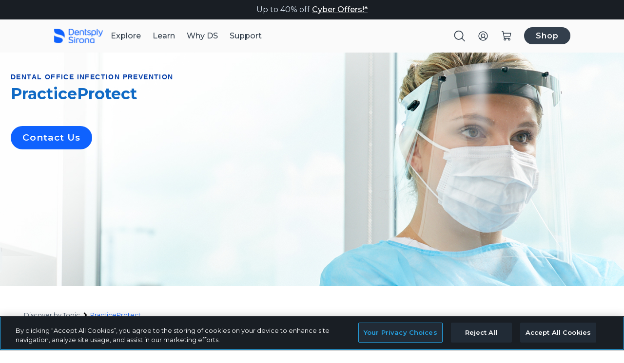

--- FILE ---
content_type: text/html;charset=utf-8
request_url: https://www.dentsplysirona.com/en-us/discover/discover-by-topic/our-programs/practiceprotect.html
body_size: 33299
content:

<!DOCTYPE HTML>
<html lang="en-US">
    <head>
    <meta charset="UTF-8"/>
	
    <title>PracticeProtect: Dental Office Infection Prevention | Dentsply Sirona USA</title>
	
	
    <meta name="robots" content="index, follow, noodp, noydir, noarchive"/>
    
	
	
    
    <meta name="template" content="brand-page-template"/>
    <meta name="viewport" content="width=device-width, initial-scale=1"/>
    
    <!-- The Open Graph meta tags -->
    
<meta property="og:title" content="PracticeProtect: Dental Office Infection Prevention | Dentsply Sirona"/>

<meta property="og:image" content="https://career.dentsplysirona.com/content/dam/master/regions-countries/north-america/product-procedure-brand/preventive/campaigns-promotions/hygienist--circle/PRE-Image-Hygienist-Circle-Treatment.jpg"/>
<meta property="countryTag" content="ds-websites:ds-com-usa"/> 
      
    

 
 
 
 
      
  
    
    
	<script defer="defer" type="text/javascript" src="/.rum/@adobe/helix-rum-js@%5E2/dist/rum-standalone.js"></script>
<link rel="canonical" href="https://www.dentsplysirona.com/en-us/discover/discover-by-topic/our-programs/practiceprotect.html"/>
	
	

    

    
    
    <!-- OneTrust Cookies Consent Notice start for dentsplysirona.com -->
        
    <script src="https://cdn-ukwest.onetrust.com/scripttemplates/otSDKStub.js" data-document-language="true" type="text/javascript" charset="UTF-8" data-domain-script="0191c233-af7f-7080-a3cc-59c12035b230"></script>
    <script type="text/javascript">
    function OptanonWrapper() { }
    </script>
    <!-- OneTrust Cookies Consent Notice end for dentsplysirona.com -->
    
    
    
    
        
    
<link rel="stylesheet" href="/etc.clientlibs/ds-ecom-webapp-dt/clientlibs/clientlib-dependencies.lc-627ce85d5fe967d8d34f73eea134f9a5-lc.min.css" type="text/css">
<link rel="stylesheet" href="/etc.clientlibs/ds-ecom-webapp-dt/clientlibs/clientlib-base.lc-115395aee4034240c63a0e256659d5eb-lc.min.css" type="text/css">
<link rel="stylesheet" href="/etc.clientlibs/ds-ecom-webapp-dt-configurator/clientlibs/ds-ecom-con/react-clientlib.lc-ade72b1f2514fe7135fd350546656a22-lc.min.css" type="text/css">
<link rel="stylesheet" href="/etc.clientlibs/ds-ecom-webapp-dt-coveo/clientlibs/clientlib-dependencies.lc-d41d8cd98f00b204e9800998ecf8427e-lc.min.css" type="text/css">
<link rel="stylesheet" href="/etc.clientlibs/ds-ecom-webapp-dt/clientlibs/clientlib-site.lc-e001e83b5a789efe3f749078ff2b9531-lc.min.css" type="text/css">



        
    
<script src="/etc.clientlibs/clientlibs/granite/jquery.lc-7842899024219bcbdb5e72c946870b79-lc.min.js"></script>
<script src="/etc.clientlibs/clientlibs/granite/utils.lc-e7bf340a353e643d198b25d0c8ccce47-lc.min.js"></script>



    
    
    
    
    
    <!--<sly data-sly-resource="contexthub"/>-->
    
    <link href="https://fonts.googleapis.com/icon?family=Material+Icons|Material+Icons+Outlined" rel="stylesheet"/>
    <link href="https://fonts.googleapis.com/css2?family=Open+Sans:ital,wght@0,400;0,600;0,700;1,400&display=swap" rel="stylesheet"/>
    
    
    <link/>

<link rel="icon" type="image/ico" href="/etc.clientlibs/ds-ecom-webapp-dt/clientlibs/clientlib-site/resources/favicons/favicon.ico" media="(prefers-color-scheme: dark)"/>
<link rel="icon" type="image/ico" href="/etc.clientlibs/ds-ecom-webapp-dt/clientlibs/clientlib-site/resources/favicons/favicon-blue.ico" media="(prefers-color-scheme: light)"/>
<link rel="icon" type="image/png" sizes="16x16" href="/etc.clientlibs/ds-ecom-webapp-dt/clientlibs/clientlib-site/resources/favicons/favicon-16x16.png" media="(prefers-color-scheme: dark)"/>
<link rel="icon" type="image/png" sizes="16x16" href="/etc.clientlibs/ds-ecom-webapp-dt/clientlibs/clientlib-site/resources/favicons/favicon-blue-16x16.png" media="(prefers-color-scheme: light)"/>
<link rel="icon" type="image/png" sizes="32x32" href="/etc.clientlibs/ds-ecom-webapp-dt/clientlibs/clientlib-site/resources/favicons/favicon-32x32.png" media="(prefers-color-scheme: dark)"/>
<link rel="icon" type="image/png" sizes="32x32" href="/etc.clientlibs/ds-ecom-webapp-dt/clientlibs/clientlib-site/resources/favicons/favicon-blue-32x32.png" media="(prefers-color-scheme: light)"/>
<link rel="icon" type="image/png" sizes="96x96" href="/etc.clientlibs/ds-ecom-webapp-dt/clientlibs/clientlib-site/resources/favicons/favicon-96x96.png" media="(prefers-color-scheme: dark)"/>
<link rel="icon" type="image/png" sizes="96x96" href="/etc.clientlibs/ds-ecom-webapp-dt/clientlibs/clientlib-site/resources/favicons/favicon-blue-96x96.png" media="(prefers-color-scheme: light)"/>
<link rel="icon" type="image/png" sizes="192x192" href="/etc.clientlibs/ds-ecom-webapp-dt/clientlibs/clientlib-site/resources/favicons/android-icon-192x192.png" media="(prefers-color-scheme: dark)"/>
<link rel="icon" type="image/png" sizes="192x192" href="/etc.clientlibs/ds-ecom-webapp-dt/clientlibs/clientlib-site/resources/favicons/android-icon-blue-192x192.png" media="(prefers-color-scheme: light)"/>
<link rel="apple-touch-icon" sizes="57x57" href="/etc.clientlibs/ds-ecom-webapp-dt/clientlibs/clientlib-site/resources/favicons/apple-touch-icon-57x57.png" media="(prefers-color-scheme: dark)"/>
<link rel="apple-touch-icon" sizes="57x57" href="/etc.clientlibs/ds-ecom-webapp-dt/clientlibs/clientlib-site/resources/favicons/apple-touch-icon-blue-57x57.png" media="(prefers-color-scheme: light)"/>
<link rel="apple-touch-icon" sizes="60x60" href="/etc.clientlibs/ds-ecom-webapp-dt/clientlibs/clientlib-site/resources/favicons/apple-touch-icon-60x60.png" media="(prefers-color-scheme: dark)"/>
<link rel="apple-touch-icon" sizes="60x60" href="/etc.clientlibs/ds-ecom-webapp-dt/clientlibs/clientlib-site/resources/favicons/apple-touch-icon-blue-60x60.png" media="(prefers-color-scheme: light)"/>
<link rel="apple-touch-icon" sizes="72x72" href="/etc.clientlibs/ds-ecom-webapp-dt/clientlibs/clientlib-site/resources/favicons/apple-touch-icon-72x72.png" media="(prefers-color-scheme: dark)"/>
<link rel="apple-touch-icon" sizes="72x72" href="/etc.clientlibs/ds-ecom-webapp-dt/clientlibs/clientlib-site/resources/favicons/apple-touch-icon-blue-72x72.png" media="(prefers-color-scheme: light)"/>
<link rel="apple-touch-icon" sizes="76x76" href="/etc.clientlibs/ds-ecom-webapp-dt/clientlibs/clientlib-site/resources/favicons/apple-touch-icon-76x76.png" media="(prefers-color-scheme: dark)"/>
<link rel="apple-touch-icon" sizes="76x76" href="/etc.clientlibs/ds-ecom-webapp-dt/clientlibs/clientlib-site/resources/favicons/apple-touch-icon-blue-76x76.png" media="(prefers-color-scheme: light)"/>
<link rel="apple-touch-icon" sizes="114x114" href="/etc.clientlibs/ds-ecom-webapp-dt/clientlibs/clientlib-site/resources/favicons/apple-touch-icon-114x114.png" media="(prefers-color-scheme: dark)"/>
<link rel="apple-touch-icon" sizes="114x114" href="/etc.clientlibs/ds-ecom-webapp-dt/clientlibs/clientlib-site/resources/favicons/apple-touch-icon-blue-114x114.png" media="(prefers-color-scheme: light)"/>
<link rel="apple-touch-icon" sizes="120x120" href="/etc.clientlibs/ds-ecom-webapp-dt/clientlibs/clientlib-site/resources/favicons/apple-touch-icon-120x120.png" media="(prefers-color-scheme: dark)"/>
<link rel="apple-touch-icon" sizes="120x120" href="/etc.clientlibs/ds-ecom-webapp-dt/clientlibs/clientlib-site/resources/favicons/apple-touch-icon-blue-120x120.png" media="(prefers-color-scheme: light)"/>
<link rel="apple-touch-icon" sizes="144x144" href="/etc.clientlibs/ds-ecom-webapp-dt/clientlibs/clientlib-site/resources/favicons/apple-touch-icon-144x144.png" media="(prefers-color-scheme: dark)"/>
<link rel="apple-touch-icon" sizes="144x144" href="/etc.clientlibs/ds-ecom-webapp-dt/clientlibs/clientlib-site/resources/favicons/apple-touch-icon-blue-144x144.png" media="(prefers-color-scheme: light)"/>
<link rel="apple-touch-icon" sizes="152x152" href="/etc.clientlibs/ds-ecom-webapp-dt/clientlibs/clientlib-site/resources/favicons/apple-touch-icon-152x152.png" media="(prefers-color-scheme: dark)"/>
<link rel="apple-touch-icon" sizes="152x152" href="/etc.clientlibs/ds-ecom-webapp-dt/clientlibs/clientlib-site/resources/favicons/apple-touch-icon-blue-152x152.png" media="(prefers-color-scheme: light)"/>
<link rel="apple-touch-icon" sizes="180x180" href="/etc.clientlibs/ds-ecom-webapp-dt/clientlibs/clientlib-site/resources/favicons/apple-touch-icon-180x180.png" media="(prefers-color-scheme: dark)"/>
<link rel="apple-touch-icon" sizes="180x180" href="/etc.clientlibs/ds-ecom-webapp-dt/clientlibs/clientlib-site/resources/favicons/apple-touch-icon-blue-180x180.png" media="(prefers-color-scheme: light)"/>

<link rel="manifest" href="/etc.clientlibs/ds-ecom-webapp-dt/clientlibs/clientlib-site/resources/favicons/manifest.json"/>

    
    
    
<script>
   (function (document) {
      function onDocumentReady() {
        loadDigitalData();
      }
      if (document.readyState !== 'loading') {
        onDocumentReady();
      } else {
        document.addEventListener('DOMContentLoaded', onDocumentReady);
      }
   })(window.document);

   function loadDigitalData(){
      var data = getUserData ();
   
   if(data.loginStatus){
      window.digitalData = window.digitalData || 
     {
           "pageInfo":{      
                 "pageName" : "PracticeProtect",
                 "categoryType": "Our Programs",
                 "pageURL": window.location.href
                    },
           "functionalDomain" : "Discover",
           "environment" : "cloud",
           "loyalty":{},
           "customer":{
              "customerID": data.customerId ? data.customerId : 'NA'
           },
           "user":{
                  "country" : data.countryCode ? data.countryCode : 'NA',
   			   "countryCode" : data.countryCode ? data.countryCode : 'NA',
   			   "currency" : data.currency ? data.currency : 'NA',
   			   "language" : data.language ? data.language : 'NA',
   			   "isLogin" : data.isLogin ? data.isLogin : 'NA',
   			   "customerAccountRole" : data.customerAccountRole ? data.customerAccountRole : 'NA',
   			   "dentsplyCustomerRole" : data.dentsplyCustomerRole ? data.dentsplyCustomerRole : 'NA',
   			   "eligibleForIndirect" : data.eligibleForIndirect ? data.eligibleForIndirect : 'NA',
   			   "loyaltyEnabled" : data.loyaltyEnabled ? data.loyaltyEnabled : 'NA',
                  "unitsCount" : data.unitsCount ? data.unitsCount : 'NA',
                  "erpCodes" : data.erpCodes ? data.erpCodes : "NA",
   			   "id" : {
   				   "primaryLicenceNumber" : data.primaryLicenceNumber ? data.primaryLicenceNumber : 'NA',
   				   "taxId" : data.taxId ? data.taxId : 'NA',
   				   "azureId" : data.azureId ? data.azureId : 'NA'
   			   },
   			   "account" : {
   			       "status" : data.accountStatus ? data.accountStatus : 'NA',
   				   "currentCustomerRole" : data.accountCurrentCustomerRole ? data.accountCurrentCustomerRole : 'NA'
   			   }
                    },
           "events": []
     };
   
   } else {
	  let country = "";
      if(window.CONSTANTS != undefined && window.CONSTANTS.country != undefined){
    	  country = window.CONSTANTS.country;
      }
      window.digitalData = window.digitalData || 
     {
           "pageInfo":{      
                 "pageName" : "PracticeProtect",
                 "categoryType": "Our Programs",
                 "pageURL": window.location.href
                    },
           "functionalDomain" : "Discover",
           "environment" : "cloud",
           "loyalty":{},
           "customer":{},
           "user":{
   
   			   "countryCode" : country,
   			   "country" : country,
   			   "language" : "en_US",
   			   "isLogin" : data.isLogin ? data.isLogin : 'NA'
                    },
           "events": []
     };
   
    }
   };
   
</script>
    
    
<script>
window.apiEndPoints= JSON.stringify({"serverUrl":"https://configure.dentsplysirona.com","userDetailsPath":"/shop.hybris.go/rest/v2/usaNaSite/customers/current/info?lang\u003d{locale}","loyaltyPointsPath":"/shop.hybris.go/rest/v2/usaNaSite/loyalty/points","endpointLogin":"/dentsplyazuresso/saml/login","endpointLogout":"/shop.hybris.go/rest/v1/customers/sso/logout","adobeIOendpoint":"https://58919-cifintegration.adobeioruntime.net/api/v1/web/hybris-graphql/dispatcher","searchTypeaheadPath":"/shop.hybris.go/rest/v1/usaNaSite/products/typeAhead","productSearchPath":"/shop.hybris.go/rest/v2/usaNaSite/products/search/secured","lastOrderedProductPath":"/shop.hybris.go/rest/v2/usaNaSite/products/search/{sku}/purchases/last","addToFavoritesPath":"/shop.hybris.go/rest/v2/usaNaSite/products/search/favorites/{sku}","addToCartPath":"/shop.hybris.go/rest/v1/usaNaSite/cart/entry?code\u003d{sku}\u0026qty\u003d{qty}","miniCartPath":"/shop.hybris.go/rest/v1/usaNaSite/cart/miniCart","dsPointEligibilityPath":"/shop.hybris.go/rest/v2/usaNaSite/loyalty/products/{sku}","defaultSiteValue":"usaNaSite","proxyEnabled":"true","proxyPath":"/shop.hybris.go","bulkPriceQuantityPath":"/shop.hybris.go/rest/v1/usaNaSite/products/{sku}/price/range?quantity\u003d{qty}","resetPassword":"/dentsplyazuresso/oauth2/resetPassword/redirect","changePassword":"/dentsplyazuresso/oauth2/changePassword/redirect","updateProfile":"/dentsplyazuresso/oauth2/updateProfile/redirect","inviteUserJoinPath":"/shop.hybris.go/rest/v2/usaNaSite/accounts/join","promoBundleProductsPath":"/shop.hybris.go/rest/v1/usaNaSite/bundles/bundleProducts","promoBundleDetailsPath":"/shop.hybris.go/rest/v1/usaNaSite/bundles/bundle-details-for-code"});
window.site= 'usaNaSite';
window.locale= 'en_US';
window.msGoUrl= 'https://58919-cifintegration.adobeioruntime.net/api/v1/web/ms-layer/rest';

var dentsply = window.dentsply || {};
dentsply.ns = function() {
    var obj = window.dentsply;
    for (var x = 0, len = arguments.length; x < len; x++) {
        var ns = arguments[x];
        obj[ns] = obj[ns] || {};
        obj = obj[ns];
    }
    return obj;
};
</script>

    
    

<script>window.CONSTANTS = JSON.parse('{\x22hideStockLevelStatus\x22:false,\x22shopHomePageUrl\x22:\x22https:\/\/www.dentsplysirona.com\/en\u002Dus\/shop.html\x22,\x22hybrisGoBaseUrl\x22:\x22\/en\u002Dus.hybris.go\/rest\/v1\x22,\x22orderDetailsPageUrl\x22:\x22https:\/\/www.dentsplysirona.com\/en\u002Dus\/shop\/user\/my\u002Daccount\/orders\/order\u002Ddetails.html\x22,\x22disableCoveo\x22:false,\x22dateFormat\x22:\x22MMM D, YYYY\x22,\x22managePracticeAccountsUrl\x22:\x22https:\/\/www.dentsplysirona.com\/en\u002Dus\/shop\/user\/practice\u002Dmanagement\/manage\u002Dpractice\u002Daccounts.html\x22,\x22reCaptchaV3SiteKey\x22:\x226LdnE8QZAAAAALyc0KB4nVhPlW3\u002D2koto06dcuHd\x22,\x22privacyPageUrl\x22:\x22https:\/\/www.dentsplysirona.com\/en\u002Dus\/legal\/privacy\u002Dpolicy.html\x22,\x22organizationId\x22:\x22dentsplyinternationalproduction11rbzk734\x22,\x22contactPageUrl\x22:\x22https:\/\/www.dentsplysirona.com\/en\u002Dus\/support\/contact\u002Dsupport.html\x22,\x22distributorsPageUrls\x22:[\x22https:\/\/www.dentsplysirona.com\/en\u002Dus\/shop\/user\/my\u002Daccount\/preferred\u002Ddistributors.html\x22],\x22loyalylandingpage\x22:\x22https:\/\/www.dentsplysirona.com\/en\u002Dus\/shop\/user\/one\u002Dds\/one\u002Dds\u002Dloyalty\u002Dprofile.html\x22,\x22shoppingCartPageUrl\x22:\x22https:\/\/www.dentsplysirona.com\/en\u002Dus\/shop\/cart.html\x22,\x22isReCaptchaV3Disabled\x22:false,\x22returnPolicyPage\x22:\x22https:\/\/www.dentsplysirona.com\/en\u002Dus\/legal\/return\u002Dpolicy.html\x22,\x22svgExporterUrl\x22:\x22\/content\/dentsply\u002Dsirona\u002Ddt.getsprite.svg\x22,\x22addPracticeAccountUrl\x22:\x22https:\/\/www.dentsplysirona.com\/en\u002Dus\/shop\/user\/practice\u002Dmanagement\/manage\u002Dpractice\u002Daccounts\/add\u002Da\u002Dpractice\u002Daccount.html\x22,\x22authorizedPaymentMethodsUrl\x22:\x22https:\/\/www.dentsplysirona.com\/en\u002Dus\/shop\/user\/practice\u002Dmanagement\/practice\u002Dpayment\u002Dmethods.html\x22,\x22errorPages\x22:{\x22500\x22:\x22https:\/\/www.dentsplysirona.com\/en\u002Dus\/errors\/500.html\x22,\x22403\x22:\x22https:\/\/www.dentsplysirona.com\/en\u002Dus\/errors\/403.html\x22,\x22404\x22:\x22https:\/\/www.dentsplysirona.com\/en\u002Dus\/errors\/404.html\x22},\x22quickViewLinkLabel\x22:\x22Quick View\x22,\x22displayDsPointsBasedOnLoyalty\x22:false,\x22academyTrackingId\x22:\x22nabuyds_en\x22,\x22resourcePath\x22:\x22\/content\/dentsply\u002Dsirona\u002Ddt\/us\/en\/discover\/discover\u002Dby\u002Dtopic\/our\u002Dprograms\/practiceprotect\/jcr:content\/page\u002Dconfig\x22,\x22loyaltyPageUrls\x22:[\x22https:\/\/www.dentsplysirona.com\/en\u002Dus\/shop\/user\/one\u002Dds\/one\u002Dds\u002Dloyalty\u002Dprofile.html\x22],\x22pageType\x22:\x22\x22,\x22checkoutPageUrl\x22:\x22https:\/\/www.dentsplysirona.com\/en\u002Dus\/shop\/cart\/check\u002Dout.html\x22,\x22isBusinessTypeEnabled\x22:false,\x22accessTokenCookieName\x22:\x22accessToken\x22,\x22academyHomePageUrl\x22:\x22https:\/\/www.dentsplysirona.com\/en\u002Dus\/learn.html\x22,\x22checkoutPageAcademyUrl\x22:\x22https:\/\/www.dentsplysirona.com\/en\u002Dus\/shop\/cart\/check\u002Dout.html\x22,\x22myaccount\x22:{\x22userInfoUrl\x22:\x22https:\/\/www.dentsplysirona.com\/en\u002Dus\/_jcr_content.getuserinfo.json\x22,\x22changePasswordUrl\x22:\x22\/services\/dentsply\/sso\/changePassword\x22,\x22loginUrl\x22:\x22\/services\/dentsply\/sso\/login\x22,\x22logoutUrl\x22:\x22\/en\u002Dus\/authenticate.html\x22,\x22resourcePath\x22:\x22\/content\/dentsply\u002Dsirona\u002Ddt\/us\/en\x22,\x22resetPasswordUrl\x22:\x22\/services\/dentsply\/sso\/resetPassword\x22,\x22language\x22:\x22en\x22,\x22updateProfileUrl\x22:\x22\/services\/dentsply\/sso\/updateProfile\x22,\x22loginRedirectUrl\x22:\x22\/services\/dentsply\/sso\/loginRedirect\x22,\x22defaultProductCatalog\x22:\x22mfgClassProductCatalog\x22,\x22commerceInfoUrl\x22:\x22https:\/\/www.dentsplysirona.com\/en\u002Dus\/_jcr_content.getcommerceinfo.json\x22,\x22registrationUrl\x22:\x22\/services\/dentsply\/sso\/register\x22},\x22orderPlacedUrl\x22:\x22https:\/\/www.dentsplysirona.com\/en\u002Dus\/shop\/cart\/check\u002Dout\/thank\u002Dyou.html\x22,\x22favoriteProductsPageUrl\x22:\x22https:\/\/www.dentsplysirona.com\/en\u002Dus\/shop\/user\/my\u002Daccount\/favorite\u002Dproducts.html\x22,\x22hybrisGoUrlV2\x22:\x22\/en\u002Dus.hybris.go\/rest\/v2\/usaNaSite\x22,\x22personalPaymentMethodsUrl\x22:\x22https:\/\/www.dentsplysirona.com\/en\u002Dus\/shop\/user\/my\u002Daccount\/personal\u002Dpayment\u002Dmethods.html\x22,\x22checkoutPaymentUrl\x22:\x22https:\/\/www.dentsplysirona.com\/en\u002Dus\/shop\/cart\/check\u002Dout\/step\u002D1.html\x22,\x22chat\x22:{\x22csLink\x22:\x22https:\/\/dentsplysirona.secure.force.com\/liveAgentSetupFlow\x22,\x22chatId\x22:\x2200D200000001dDc\x22,\x22onlineText\x22:\x22Online\x22,\x22offlineText\x22:\x22Offline\x22,\x22language\x22:\x22en\x22,\x22myLink\x22:\x22https:\/\/dentsplysirona.my.salesforce.com\x22,\x22parameters\x22:{\x22baseLiveAgentContentURL\x22:\x22https:\/\/c.la3\u002Dc1\u002Dfra.salesforceliveagent.com\/content\x22,\x22deploymentId\x22:\x225720J000000Gojj\x22,\x22buttonId\x22:\x225730J000000fxY0\x22,\x22baseLiveAgentURL\x22:\x22https:\/\/d.la3\u002Dc1\u002Dfra.salesforceliveagent.com\/chat\x22,\x22eswLiveAgentDevName\x22:\x22US_DT_Chat_Support\x22,\x22isOfflineSupportEnabled\x22:false},\x22enabled\x22:false,\x22liveAgent\x22:\x22US_DT_Chat_Support\x22,\x22embeddedUrl\x22:\x22https:\/\/dentsplysirona.my.salesforce.com\/embeddedservice\/5.0\/esw.min.js\x22},\x22loyaltyPointsTermsAndConditions\x22:\x22https:\/\/www.dentsplysirona.com\/en\u002Dus\/customer\u002Dsupport\/one\u002Dds\u002Dloyalty\u002Dbenefits\/one\u002Dds\u002Dloyalty\u002Dbenefits\u002Dterms\u002Dconditions.html\x22,\x22isPerformPagesRedirects\x22:true,\x22addBundleToCartLabel\x22:\x22Add bundle to cart\x22,\x22currencyCode\x22:\x22USD\x22,\x22quickShopPagePath\x22:\x22https:\/\/www.dentsplysirona.com\/en\u002Dus\/shop\/quick\u002Dshop.html\x22,\x22enableStudent\x22:true,\x22country\x22:\x22US\x22,\x22configData\x22:\x22\x22,\x22myProfilePageUrl\x22:\x22https:\/\/www.dentsplysirona.com\/en\u002Dus\/shop\/user\/my\u002Daccount\/my\u002Dprofile.html\x22,\x22rrpPriceLabelText\x22:\x22\x22,\x22homePageUrl\x22:\x22https:\/\/www.dentsplysirona.com\/en\u002Dus.html\x22,\x22static_renditions\x22:{\x22VIDEO_LINE\x22:{\x22desktop\x22:\x22CONTENT_CAROUSEL_CARD\x22,\x22mobile\x22:\x22SEARCH_RESULT_CARD\x22},\x22PDP_CONTENT_CARD\x22:{\x22desktop\x22:\x22PDP_CONTENT_CARD\x22,\x22mobile\x22:\x22PDP_CONTENT_CARD\x22},\x22EVENT_DETAILS_PAGE\x22:{\x22desktop\x22:\x22COURSE_MAIN\x22,\x22mobile\x22:\x22COURSE_MAIN_MOBILE\x22},\x22PRODUCT_TILE\x22:{\x22desktop\x22:\x22CARD\x22,\x22mobile\x22:\x22CARD\x22},\x22COURSE_LINE\x22:{\x22desktop\x22:\x22CONTENT_CAROUSEL_CARD\x22,\x22mobile\x22:\x22SEARCH_RESULT_CARD\x22},\x22USER_CARD\x22:{\x22desktop\x22:\x22CARD\x22,\x22mobile\x22:\x22CARD\x22},\x22EVENT_LINE\x22:{\x22desktop\x22:\x22CONTENT_CAROUSEL_CARD\x22,\x22mobile\x22:\x22SEARCH_RESULT_CARD\x22},\x22NEWS_SLIDER\x22:{\x22desktop\x22:\x22CONTENT_CAROUSEL_CARD\x22,\x22mobile\x22:\x22CONTENT_CAROUSEL_CARD\x22},\x22TEASER_CARD\x22:{\x22desktop\x22:\x22CONTENT_CARD_SMALL\x22,\x22mobile\x22:\x22CONTENT_CARD_LARGE\x22},\x22LIVE_TRAINING_CARD\x22:{\x22desktop\x22:\x22CARD\x22,\x22mobile\x22:\x22CARD\x22},\x22COMPACT_BANNER\x22:{\x22desktop\x22:\x22HERO_INSET\x22,\x22mobile\x22:\x22HERO_INSET_MOBILE\x22},\x22REORDER_PRODUCT_CARD\x22:{\x22desktop\x22:\x22CARD\x22,\x22mobile\x22:\x22CARD\x22},\x22VIDEO_FEED\x22:{\x22desktop\x22:\x22CONTENT_CAROUSEL_CARD\x22,\x22mobile\x22:\x22SEARCH_RESULT_CARD\x22},\x22CHAPTER\x22:{\x22desktop\x22:\x22CONTENT_CARD_LARGE\x22,\x22mobile\x22:\x22CONTENT_CARD_LARGE\x22},\x22COURSE_DETAILS_PAGE\x22:{\x22desktop\x22:\x22COURSE_MAIN\x22,\x22mobile\x22:\x22COURSE_MAIN_MOBILE\x22},\x22COURSES_SLIDER\x22:{\x22desktop\x22:\x22CONTENT_CAROUSEL_CARD\x22,\x22mobile\x22:\x22CONTENT_CAROUSEL_CARD\x22},\x22RECENTLY_VIEWED_PRODUCT_CARD\x22:{\x22desktop\x22:\x22CARD\x22,\x22mobile\x22:\x22CARD\x22},\x22TITLE_BANNER\x22:{\x22desktop\x22:\x22HERO_INSET\x22,\x22mobile\x22:\x22HERO_INSET_MOBILE\x22},\x22EVENTS_SLIDER\x22:{\x22desktop\x22:\x22CONTENT_CAROUSEL_CARD\x22,\x22mobile\x22:\x22CONTENT_CAROUSEL_CARD\x22},\x22VIDEO_SLIDER\x22:{\x22desktop\x22:\x22CONTENT_CAROUSEL_CARD\x22,\x22mobile\x22:\x22CONTENT_CAROUSEL_CARD\x22},\x22COURSE_FEED\x22:{\x22desktop\x22:\x22CONTENT_CAROUSEL_CARD\x22,\x22mobile\x22:\x22SEARCH_RESULT_CARD\x22},\x22THE_3_BENEFITS\x22:{\x22desktop\x22:\x22CONTENT_CARD_LARGE\x22,\x22mobile\x22:\x22CONTENT_CARD_LARGE\x22},\x22SPEAKER_DETAILS_PAGE\x22:{\x22desktop\x22:\x22BOX\x22,\x22mobile\x22:\x22BOX\x22}},\x22loginInformationPageUrl\x22:\x22https:\/\/www.dentsplysirona.com\/en\u002Dus\/shop\/registration\u002Doptimization\/login\u002Dinformation.html\x22,\x22distributorAuthSuccessUrl\x22:\x22\/en\u002Dus\/distributor\u002Dauthorization\u002Dsuccess.html\x22,\x22quickOrderPageUrl\x22:\x22https:\/\/www.dentsplysirona.com\/en\u002Dus\/shop\/user\/my\u002Daccount\/quick\u002Dorder.html\x22,\x22courseDetailsPageUrl\x22:\x22https:\/\/www.dentsplysirona.com\/en\u002Dus\/learn\/education\/course\u002Ddetails.html\x22,\x22reCaptchaSiteKey\x22:\x226Ldn4wsUAAAAAP3p_ufO9KyMS0W6s\u002DoHGn\u002DSFSP2\x22,\x22coveoContentTrackingID\x22:\x22nabuyds_en\x22,\x22csrfCookieName\x22:\x22dentsplyCsrfCookies\/\x22,\x22hybrisGoDirectShopUrl\x22:\x22\/en\u002Dus.hybrisdirect.go\/rest\/v1\/usaNaSite\x22,\x22pathname\x22:\x22en\u002Dus\/discover\/discover\u002Dby\u002Dtopic\/our\u002Dprograms\/practiceprotect\x22,\x22distributorAuthCancelUrl\x22:\x22\/en\u002Dus\/distributor\u002Dauthorization\u002Dcancel.html\x22,\x22shopTrackingId\x22:\x22nabuyds_en\x22,\x22shopViewUrl\x22:\x22https:\/\/www.dentsplysirona.com\/en\u002Dus\x22,\x22pharmaProductNotificationText\x22:\x22\x22,\x22isLoyaltyEnabled\x22:true,\x22practiceDetails\x22:\x22https:\/\/www.dentsplysirona.com\/en\u002Dus\/shop\/user\/practice\u002Dmanagement\/practice\u002Ddetail\u002Dpage.html\x22,\x22hybrisGoBaseUrlV2\x22:\x22\/en\u002Dus.hybris.go\/rest\/v2\x22,\x22hybrisGoUrl\x22:\x22\/en\u002Dus.hybris.go\/rest\/v1\/usaNaSite\x22,\x22myAccountPageUrl\x22:\x22https:\/\/www.dentsplysirona.com\/en\u002Dus\/shop\/user\/my\u002Daccount.html\x22,\x22registerForPracticeAccountUrl\x22:\x22https:\/\/www.dentsplysirona.com\/en\u002Dus\/shop\/user\/my\u002Daccount\/my\u002Dprofile\/add\u002Da\u002Dpractice\u002Daccount.html\x22,\x22defaultHybrisImage\x22:[],\x22deniedPages\x22:{\x22ANONYMOUS\x22:[\x22https:\/\/www.dentsplysirona.com\/en\u002Dus\/shop\/user\/my\u002Daccount\/preferred\u002Ddistributors.html\x22,\x22https:\/\/www.dentsplysirona.com\/en\u002Dus\/shop\/user\/my\u002Daccount\/orders\/order\u002Ddetails.html\x22,\x22https:\/\/www.dentsplysirona.com\/en\u002Dus\/shop\/user\/practice\u002Dmanagement\/manage\u002Dpractice\u002Daccounts.html\x22,\x22https:\/\/www.dentsplysirona.com\/en\u002Dus\/shop\/user\/my\u002Deducation.html\x22,\x22https:\/\/www.dentsplysirona.com\/en\u002Dus\/shop\/user\/thank\u002Dyou.html\x22,\x22https:\/\/www.dentsplysirona.com\/en\u002Dus\/shop\/user\/ds\u002Dpoints\u002Dplus.html\x22,\x22https:\/\/www.dentsplysirona.com\/en\u002Dus\/shop\/user\/practice\u002Dmanagement\/manage\u002Dpractice\u002Daccounts\/edit\u002Dpractice\u002Daccount.html\x22,\x22https:\/\/www.dentsplysirona.com\/en\u002Dus\/shop\/user\/my\u002Daccount\/favorite\u002Dproducts.html\x22,\x22https:\/\/www.dentsplysirona.com\/en\u002Dus\/shop\/user\/one\u002Dds\/one\u002Dds\u002Dloyalty\u002Dprofile.html\x22,\x22https:\/\/www.dentsplysirona.com\/en\u002Dus\/shop\/user\/my\u002Daccount\/shipments.html\x22,\x22https:\/\/www.dentsplysirona.com\/en\u002Dus\/shop\/user\/practice\u002Dmanagement\/pending\u002Daccess\u002Drequest.html\x22,\x22https:\/\/www.dentsplysirona.com\/en\u002Dus\/shop\/user\/my\u002Daccount\/orders.html\x22,\x22https:\/\/www.dentsplysirona.com\/en\u002Dus\/shop\/user\/practice\u002Dmanagement\/manage\u002Dpractice\u002Daccounts\/add\u002Da\u002Dpractice\u002Daccount.html\x22,\x22https:\/\/www.dentsplysirona.com\/en\u002Dus\/shop\/cart\/check\u002Dout\/thank\u002Dyou.html\x22,\x22https:\/\/www.dentsplysirona.com\/en\u002Dus\/shop\/user\/my\u002Daccount\/my\u002Dprofile\/add\u002Da\u002Dpractice\u002Daccount.html\x22,\x22https:\/\/www.dentsplysirona.com\/en\u002Dus\/shop\/cart\/check\u002Dout\/step\u002D1.html\x22,\x22https:\/\/www.dentsplysirona.com\/en\u002Dus\/shop\/user\/my\u002Daccount\/personal\u002Dpayment\u002Dmethods.html\x22,\x22https:\/\/www.dentsplysirona.com\/en\u002Dus\/shop\/user\/practice\u002Dmanagement\/practice\u002Dpayment\u002Dmethods\/add\u002Da\u002Dpayment\u002Dmethod.html\x22,\x22https:\/\/www.dentsplysirona.com\/en\u002Dus\/shop\/user\/my\u002Daccount\/quick\u002Dorder.html\x22,\x22https:\/\/www.dentsplysirona.com\/en\u002Dus\/shop\/user\/my\u002Daccount\/personal\u002Dpayment\u002Dmethods\/add\u002Dpersonal\u002Dpayment\u002Dmethods.html\x22,\x22https:\/\/www.dentsplysirona.com\/en\u002Dus\/shop\/user\/practice\u002Dmanagement\/practice\u002Ddetail\u002Dpage.html\x22,\x22https:\/\/www.dentsplysirona.com\/en\u002Dus\/shop\/user\/one\u002Dds.html\x22,\x22https:\/\/www.dentsplysirona.com\/en\u002Dus\/shop\/user\/practice\u002Dmanagement.html\x22,\x22https:\/\/www.dentsplysirona.com\/en\u002Dus\/shop\/user\/ds\u002Dpoints\u002Dplus\/ds\u002Dpoints\u002Dprofile.html\x22,\x22https:\/\/www.dentsplysirona.com\/en\u002Dus\/shop\/user\/practice\u002Dmanagement\/user\u002Daccess\u002Dmanagement.html\x22,\x22https:\/\/www.dentsplysirona.com\/en\u002Dus\/shop\/user.html\x22,\x22https:\/\/www.dentsplysirona.com\/en\u002Dus\/shop\/user\/my\u002Deducation\/clinical\u002Daccelerator\u002Dvouchers.html\x22,\x22https:\/\/www.dentsplysirona.com\/en\u002Dus\/shop\/user\/my\u002Daccount\/my\u002Dsales\u002Dteam.html\x22,\x22https:\/\/www.dentsplysirona.com\/en\u002Dus\/shop\/user\/practice\u002Dmanagement\/practice\u002Dpayment\u002Dmethods.html\x22,\x22https:\/\/www.dentsplysirona.com\/en\u002Dus\/shop\/user\/my\u002Daccount.html\x22,\x22https:\/\/www.dentsplysirona.com\/en\u002Dus\/shop\/user\/my\u002Daccount\/my\u002Dprofile.html\x22,\x22https:\/\/www.dentsplysirona.com\/en\u002Dus\/shop\/user\/my\u002Daccount\/preferred\u002Ddistributors\x22,\x22https:\/\/www.dentsplysirona.com\/en\u002Dus\/shop\/user\/my\u002Daccount\/orders\/order\u002Ddetails\x22,\x22https:\/\/www.dentsplysirona.com\/en\u002Dus\/shop\/user\/practice\u002Dmanagement\/manage\u002Dpractice\u002Daccounts\x22,\x22https:\/\/www.dentsplysirona.com\/en\u002Dus\/shop\/user\/my\u002Deducation\x22,\x22https:\/\/www.dentsplysirona.com\/en\u002Dus\/shop\/user\/thank\u002Dyou\x22,\x22https:\/\/www.dentsplysirona.com\/en\u002Dus\/shop\/user\/ds\u002Dpoints\u002Dplus\x22,\x22https:\/\/www.dentsplysirona.com\/en\u002Dus\/shop\/user\/practice\u002Dmanagement\/manage\u002Dpractice\u002Daccounts\/edit\u002Dpractice\u002Daccount\x22,\x22https:\/\/www.dentsplysirona.com\/en\u002Dus\/shop\/user\/my\u002Daccount\/favorite\u002Dproducts\x22,\x22https:\/\/www.dentsplysirona.com\/en\u002Dus\/shop\/user\/one\u002Dds\/one\u002Dds\u002Dloyalty\u002Dprofile\x22,\x22https:\/\/www.dentsplysirona.com\/en\u002Dus\/shop\/user\/my\u002Daccount\/shipments\x22,\x22https:\/\/www.dentsplysirona.com\/en\u002Dus\/shop\/user\/practice\u002Dmanagement\/pending\u002Daccess\u002Drequest\x22,\x22https:\/\/www.dentsplysirona.com\/en\u002Dus\/shop\/user\/my\u002Daccount\/orders\x22,\x22https:\/\/www.dentsplysirona.com\/en\u002Dus\/shop\/user\/practice\u002Dmanagement\/manage\u002Dpractice\u002Daccounts\/add\u002Da\u002Dpractice\u002Daccount\x22,\x22https:\/\/www.dentsplysirona.com\/en\u002Dus\/shop\/cart\/check\u002Dout\/thank\u002Dyou\x22,\x22https:\/\/www.dentsplysirona.com\/en\u002Dus\/shop\/user\/my\u002Daccount\/my\u002Dprofile\/add\u002Da\u002Dpractice\u002Daccount\x22,\x22https:\/\/www.dentsplysirona.com\/en\u002Dus\/shop\/cart\/check\u002Dout\/step\u002D1\x22,\x22https:\/\/www.dentsplysirona.com\/en\u002Dus\/shop\/user\/my\u002Daccount\/personal\u002Dpayment\u002Dmethods\x22,\x22https:\/\/www.dentsplysirona.com\/en\u002Dus\/shop\/user\/practice\u002Dmanagement\/practice\u002Dpayment\u002Dmethods\/add\u002Da\u002Dpayment\u002Dmethod\x22,\x22https:\/\/www.dentsplysirona.com\/en\u002Dus\/shop\/user\/my\u002Daccount\/quick\u002Dorder\x22,\x22https:\/\/www.dentsplysirona.com\/en\u002Dus\/shop\/user\/my\u002Daccount\/personal\u002Dpayment\u002Dmethods\/add\u002Dpersonal\u002Dpayment\u002Dmethods\x22,\x22https:\/\/www.dentsplysirona.com\/en\u002Dus\/shop\/user\/practice\u002Dmanagement\/practice\u002Ddetail\u002Dpage\x22,\x22https:\/\/www.dentsplysirona.com\/en\u002Dus\/shop\/user\/one\u002Dds\x22,\x22https:\/\/www.dentsplysirona.com\/en\u002Dus\/shop\/user\/practice\u002Dmanagement\x22,\x22https:\/\/www.dentsplysirona.com\/en\u002Dus\/shop\/user\/ds\u002Dpoints\u002Dplus\/ds\u002Dpoints\u002Dprofile\x22,\x22https:\/\/www.dentsplysirona.com\/en\u002Dus\/shop\/user\/practice\u002Dmanagement\/user\u002Daccess\u002Dmanagement\x22,\x22https:\/\/www.dentsplysirona.com\/en\u002Dus\/shop\/user\x22,\x22https:\/\/www.dentsplysirona.com\/en\u002Dus\/shop\/user\/my\u002Deducation\/clinical\u002Daccelerator\u002Dvouchers\x22,\x22https:\/\/www.dentsplysirona.com\/en\u002Dus\/shop\/user\/my\u002Daccount\/my\u002Dsales\u002Dteam\x22,\x22https:\/\/www.dentsplysirona.com\/en\u002Dus\/shop\/user\/practice\u002Dmanagement\/practice\u002Dpayment\u002Dmethods\x22,\x22https:\/\/www.dentsplysirona.com\/en\u002Dus\/shop\/user\/my\u002Daccount\x22,\x22https:\/\/www.dentsplysirona.com\/en\u002Dus\/shop\/user\/my\u002Daccount\/my\u002Dprofile\x22],\x22CONTACT\x22:[\x22https:\/\/www.dentsplysirona.com\/en\u002Dus\/shop\/user\/practice\u002Dmanagement\/manage\u002Dpractice\u002Daccounts\/add\u002Da\u002Dpractice\u002Daccount.html\x22,\x22https:\/\/www.dentsplysirona.com\/en\u002Dus\/shop\/user\/my\u002Daccount\/preferred\u002Ddistributors.html\x22,\x22https:\/\/www.dentsplysirona.com\/en\u002Dus\/shop\/user\/my\u002Daccount\/orders\/order\u002Ddetails.html\x22,\x22https:\/\/www.dentsplysirona.com\/en\u002Dus\/shop\/user\/practice\u002Dmanagement\/manage\u002Dpractice\u002Daccounts.html\x22,\x22https:\/\/www.dentsplysirona.com\/en\u002Dus\/shop\/user\/practice\u002Dmanagement\/practice\u002Dpayment\u002Dmethods\/add\u002Da\u002Dpayment\u002Dmethod.html\x22,\x22https:\/\/www.dentsplysirona.com\/en\u002Dus\/shop\/user\/my\u002Daccount\/quick\u002Dorder.html\x22,\x22https:\/\/www.dentsplysirona.com\/en\u002Dus\/shop\/user\/ds\u002Dpoints\u002Dplus.html\x22,\x22https:\/\/www.dentsplysirona.com\/en\u002Dus\/shop\/user\/practice\u002Dmanagement\/manage\u002Dpractice\u002Daccounts\/edit\u002Dpractice\u002Daccount.html\x22,\x22https:\/\/www.dentsplysirona.com\/en\u002Dus\/shop\/user\/practice\u002Dmanagement\/practice\u002Ddetail\u002Dpage.html\x22,\x22https:\/\/www.dentsplysirona.com\/en\u002Dus\/shop\/user\/my\u002Daccount\/favorite\u002Dproducts.html\x22,\x22https:\/\/www.dentsplysirona.com\/en\u002Dus\/shop\/user\/one\u002Dds.html\x22,\x22https:\/\/www.dentsplysirona.com\/en\u002Dus\/shop\/user\/one\u002Dds\/one\u002Dds\u002Dloyalty\u002Dprofile.html\x22,\x22https:\/\/www.dentsplysirona.com\/en\u002Dus\/shop\/user\/my\u002Daccount\/shipments.html\x22,\x22https:\/\/www.dentsplysirona.com\/en\u002Dus\/shop\/user\/practice\u002Dmanagement.html\x22,\x22https:\/\/www.dentsplysirona.com\/en\u002Dus\/shop\/user\/ds\u002Dpoints\u002Dplus\/ds\u002Dpoints\u002Dprofile.html\x22,\x22https:\/\/www.dentsplysirona.com\/en\u002Dus\/shop\/user\/practice\u002Dmanagement\/user\u002Daccess\u002Dmanagement.html\x22,\x22https:\/\/www.dentsplysirona.com\/en\u002Dus\/shop\/user\/practice\u002Dmanagement\/practice\u002Dpayment\u002Dmethods.html\x22,\x22https:\/\/www.dentsplysirona.com\/en\u002Dus\/shop\/user\/practice\u002Dmanagement\/pending\u002Daccess\u002Drequest.html\x22,\x22https:\/\/www.dentsplysirona.com\/en\u002Dus\/shop\/user\/my\u002Daccount\/orders.html\x22,\x22https:\/\/www.dentsplysirona.com\/en\u002Dus\/shop\/user\/practice\u002Dmanagement\/manage\u002Dpractice\u002Daccounts\/add\u002Da\u002Dpractice\u002Daccount\x22,\x22https:\/\/www.dentsplysirona.com\/en\u002Dus\/shop\/user\/my\u002Daccount\/preferred\u002Ddistributors\x22,\x22https:\/\/www.dentsplysirona.com\/en\u002Dus\/shop\/user\/my\u002Daccount\/orders\/order\u002Ddetails\x22,\x22https:\/\/www.dentsplysirona.com\/en\u002Dus\/shop\/user\/practice\u002Dmanagement\/manage\u002Dpractice\u002Daccounts\x22,\x22https:\/\/www.dentsplysirona.com\/en\u002Dus\/shop\/user\/practice\u002Dmanagement\/practice\u002Dpayment\u002Dmethods\/add\u002Da\u002Dpayment\u002Dmethod\x22,\x22https:\/\/www.dentsplysirona.com\/en\u002Dus\/shop\/user\/my\u002Daccount\/quick\u002Dorder\x22,\x22https:\/\/www.dentsplysirona.com\/en\u002Dus\/shop\/user\/ds\u002Dpoints\u002Dplus\x22,\x22https:\/\/www.dentsplysirona.com\/en\u002Dus\/shop\/user\/practice\u002Dmanagement\/manage\u002Dpractice\u002Daccounts\/edit\u002Dpractice\u002Daccount\x22,\x22https:\/\/www.dentsplysirona.com\/en\u002Dus\/shop\/user\/practice\u002Dmanagement\/practice\u002Ddetail\u002Dpage\x22,\x22https:\/\/www.dentsplysirona.com\/en\u002Dus\/shop\/user\/my\u002Daccount\/favorite\u002Dproducts\x22,\x22https:\/\/www.dentsplysirona.com\/en\u002Dus\/shop\/user\/one\u002Dds\x22,\x22https:\/\/www.dentsplysirona.com\/en\u002Dus\/shop\/user\/one\u002Dds\/one\u002Dds\u002Dloyalty\u002Dprofile\x22,\x22https:\/\/www.dentsplysirona.com\/en\u002Dus\/shop\/user\/my\u002Daccount\/shipments\x22,\x22https:\/\/www.dentsplysirona.com\/en\u002Dus\/shop\/user\/practice\u002Dmanagement\x22,\x22https:\/\/www.dentsplysirona.com\/en\u002Dus\/shop\/user\/ds\u002Dpoints\u002Dplus\/ds\u002Dpoints\u002Dprofile\x22,\x22https:\/\/www.dentsplysirona.com\/en\u002Dus\/shop\/user\/practice\u002Dmanagement\/user\u002Daccess\u002Dmanagement\x22,\x22https:\/\/www.dentsplysirona.com\/en\u002Dus\/shop\/user\/practice\u002Dmanagement\/practice\u002Dpayment\u002Dmethods\x22,\x22https:\/\/www.dentsplysirona.com\/en\u002Dus\/shop\/user\/practice\u002Dmanagement\/pending\u002Daccess\u002Drequest\x22,\x22https:\/\/www.dentsplysirona.com\/en\u002Dus\/shop\/user\/my\u002Daccount\/orders\x22],\x22MANAGER\x22:[],\x22MEMBER\x22:[\x22https:\/\/www.dentsplysirona.com\/en\u002Dus\/shop\/user\/practice\u002Dmanagement\/manage\u002Dpractice\u002Daccounts\/add\u002Da\u002Dpractice\u002Daccount.html\x22,\x22https:\/\/www.dentsplysirona.com\/en\u002Dus\/shop\/user\/practice\u002Dmanagement\/practice\u002Ddetail\u002Dpage.html\x22,\x22https:\/\/www.dentsplysirona.com\/en\u002Dus\/shop\/user\/practice\u002Dmanagement.html\x22,\x22https:\/\/www.dentsplysirona.com\/en\u002Dus\/shop\/user\/practice\u002Dmanagement\/manage\u002Dpractice\u002Daccounts.html\x22,\x22https:\/\/www.dentsplysirona.com\/en\u002Dus\/shop\/user\/practice\u002Dmanagement\/user\u002Daccess\u002Dmanagement.html\x22,\x22https:\/\/www.dentsplysirona.com\/en\u002Dus\/shop\/user\/practice\u002Dmanagement\/practice\u002Dpayment\u002Dmethods\/add\u002Da\u002Dpayment\u002Dmethod.html\x22,\x22https:\/\/www.dentsplysirona.com\/en\u002Dus\/shop\/user\/practice\u002Dmanagement\/practice\u002Dpayment\u002Dmethods.html\x22,\x22https:\/\/www.dentsplysirona.com\/en\u002Dus\/shop\/user\/practice\u002Dmanagement\/pending\u002Daccess\u002Drequest.html\x22,\x22https:\/\/www.dentsplysirona.com\/en\u002Dus\/shop\/user\/practice\u002Dmanagement\/manage\u002Dpractice\u002Daccounts\/edit\u002Dpractice\u002Daccount.html\x22,\x22https:\/\/www.dentsplysirona.com\/en\u002Dus\/shop\/user\/practice\u002Dmanagement\/manage\u002Dpractice\u002Daccounts\/add\u002Da\u002Dpractice\u002Daccount\x22,\x22https:\/\/www.dentsplysirona.com\/en\u002Dus\/shop\/user\/practice\u002Dmanagement\/practice\u002Ddetail\u002Dpage\x22,\x22https:\/\/www.dentsplysirona.com\/en\u002Dus\/shop\/user\/practice\u002Dmanagement\x22,\x22https:\/\/www.dentsplysirona.com\/en\u002Dus\/shop\/user\/practice\u002Dmanagement\/manage\u002Dpractice\u002Daccounts\x22,\x22https:\/\/www.dentsplysirona.com\/en\u002Dus\/shop\/user\/practice\u002Dmanagement\/user\u002Daccess\u002Dmanagement\x22,\x22https:\/\/www.dentsplysirona.com\/en\u002Dus\/shop\/user\/practice\u002Dmanagement\/practice\u002Dpayment\u002Dmethods\/add\u002Da\u002Dpayment\u002Dmethod\x22,\x22https:\/\/www.dentsplysirona.com\/en\u002Dus\/shop\/user\/practice\u002Dmanagement\/practice\u002Dpayment\u002Dmethods\x22,\x22https:\/\/www.dentsplysirona.com\/en\u002Dus\/shop\/user\/practice\u002Dmanagement\/pending\u002Daccess\u002Drequest\x22,\x22https:\/\/www.dentsplysirona.com\/en\u002Dus\/shop\/user\/practice\u002Dmanagement\/manage\u002Dpractice\u002Daccounts\/edit\u002Dpractice\u002Daccount\x22]},\x22editPracticeAccountUrl\x22:\x22https:\/\/www.dentsplysirona.com\/en\u002Dus\/shop\/user\/practice\u002Dmanagement\/manage\u002Dpractice\u002Daccounts\/edit\u002Dpractice\u002Daccount.html\x22,\x22locale\x22:\x22en_US\x22,\x22configValue\x22:\x22\x22,\x22termsOfUseUrl\x22:\x22https:\/\/www.dentsplysirona.com\/en\u002Dus\/legal\/terms\u002Dof\u002Duse.html\x22,\x22uamDetails\x22:\x22false\x22,\x22showPointsRedemptionAlert\x22:false,\x22showRRPPriceLabel\x22:false,\x22informationalIconText\x22:\x22\x22,\x22userManagementDetails\x22:\x22https:\/\/www.dentsplysirona.com\/en\u002Dus\/shop\/user\/practice\u002Dmanagement\/user\u002Daccess\u002Dmanagement.html\x22,\x22hybrisGoShopUrl\x22:\x22\/en\u002Dus.hybris.go\/rest\/v1\/usaNaSite\x22,\x22shipmentsPageUrl\x22:\x22https:\/\/www.dentsplysirona.com\/en\u002Dus\/shop\/user\/my\u002Daccount\/shipments.html\x22,\x22editPracticeDetails\x22:\x22https:\/\/www.dentsplysirona.com\/en\u002Dus\/shop\/user\/practice\u002Dmanagement\/manage\u002Dpractice\u002Daccounts\/edit\u002Dpractice\u002Daccount.html\x22,\x22academyType\x22:\x22\x22,\x22hybrisGoShopUrlV2\x22:\x22\/en\u002Dus.hybris.go\/rest\/v2\/usaNaSite\x22,\x22scaling_renditions\x22:{\x22TOUR_3D_LAUNCHER\x22:{\x22desktop\x22:\x22TOUR_3D_LARGE\x22,\x22mobile\x22:\x22TOUR_3D_SMALL\x22},\x22LIVE_TRAINING_CARD\x22:{\x22desktop\x22:\x22FLOOR_PLAN_LARGE\x22,\x22mobile\x22:\x22FLOOR_PLAN_SMALL\x22},\x22ITDI_COMPONENT\x22:{\x22desktop\x22:\x22FLOOR_PLAN_LARGE\x22,\x22mobile\x22:\x22FLOOR_PLAN_SMALL\x22}},\x22isSearchResultPage\x22:false,\x22addBundleToCartSuccess\x22:\x22an accessory pack, which has been added to cart\x22,\x22quickShopLabel\x22:\x22Quick Shop\x22,\x22relevanceLabel\x22:\x22Relevance\x22,\x22orderDetails\x22:\x22https:\/\/www.dentsplysirona.com\/en\u002Dus\/shop\/user\/my\u002Daccount\/orders\/order\u002Ddetails.html\x22,\x22showInformationalIcon\x22:false,\x22isSeoUrlsFeatureEnabled\x22:true,\x22enableLoyaltyRePlatformElevate\x22:true,\x22pointsRedemptionOptionText\x22:\x22\x22,\x22addBundleToCartFailure\x22:\x22and included accesory pack hasn’t been added to your cart.\x22,\x22isDistributorsEnabled\x22:true,\x22pdp\x22:false,\x22discoverTrackingId\x22:\x22nabuyds_en\x22}');</script>

    

    
    
    
    
    

    

    


        <script type="text/javascript" src="//assets.adobedtm.com/3e0eb1347f76/f6e0296c19a4/launch-6820862ad935.min.js" async></script>


    
    
<script src="/etc.clientlibs/ds-ecom-webapp-dt/clientlibs/clientlib-dependencies.lc-b52c568f5bf68006315a3b1c7a7c390e-lc.min.js"></script>



    
    
<link rel="stylesheet" href="/etc.clientlibs/ds-aem-webapp/clientlibs/clientlib-ds-webapp-reskin.lc-372ebba7a2ce25b6ac4e863448682d3d-lc.min.css" type="text/css">



    

    
    
</head>
    <body class="page basicpage" id="page-39ca6c2195" data-cmp-data-layer-enabled data-store-view="usaNaSite#en_US" data-graphql-endpoint="/api/graphql" data-graphql-method="GET" data-http-headers="{&#34;Store&#34;:&#34;usaNaSite#en_US&#34;}">
        <script>
          window.adobeDataLayer = window.adobeDataLayer || [];
          adobeDataLayer.push({
              page: JSON.parse("{\x22page\u002D39ca6c2195\x22:{\x22@type\x22:\x22ds\u002Decom\u002Dwebapp\u002Ddt\/components\/page\x22,\x22repo:modifyDate\x22:\x222023\u002D04\u002D25T14:07:20Z\x22,\x22dc:title\x22:\x22PracticeProtect\x22,\x22xdm:template\x22:\x22\/conf\/ds\u002Decom\u002Dwebapp\u002Ddt\/settings\/wcm\/templates\/brand\u002Dpage\u002Dtemplate\x22,\x22xdm:language\x22:\x22en\u002DUS\x22,\x22xdm:tags\x22:[],\x22repo:path\x22:\x22\/content\/dentsply\u002Dsirona\u002Ddt\/us\/en\/discover\/discover\u002Dby\u002Dtopic\/our\u002Dprograms\/practiceprotect.html\x22}}"),
              event:'cmp:show',
              eventInfo: {
                  path: 'page.page\u002D39ca6c2195'
              }
          });
        </script>
        
        
            




            



            
<div class="root container responsivegrid">

    
    <div id="container-567a2c4eb7" class="cmp-container">
        


<div class="aem-Grid aem-Grid--12 aem-Grid--default--12 ">
    
    <div class="experiencefragment aem-GridColumn aem-GridColumn--default--12">
<div id="header" class="cmp-experiencefragment cmp-experiencefragment--header">


    
    
    
    <div id="bootstrap-container-2ef72b06ba" class="cmp-container">
        
        <div class="globalmessagingbar">
<div class="global-messaging ds-full-width" data-testid="globalmessagingbar" data-delay="20" data-time="ds--sec">
    <div class="global-messaging__wrapper">
        
            <div class="global-messaging__content text text_inherit text_fine text_link_white">
                
                    
                        <div class="global-messaging__text-container cmp-text">
                            <p class="global-messaging__text text_inherit text_fine text_link_white">
                                Up to 40% off 
                                <a data-global-message="Up to 40% off " href="https://www.dentsplysirona.com/en-us/shop/shop-promotions.html">
                                    Cyber Offers!*
                                </a>
                            </p>
                        </div>
                    
                
            </div>
        
            <div class="global-messaging__content text text_inherit text_fine text_link_white">
                
                    
                        <div class="global-messaging__text-container cmp-text">
                            <p class="global-messaging__text text_inherit text_fine text_link_white">
                                New U.S. Tariffs. Same Prices.
                                <a data-global-message="New U.S. Tariffs. Same Prices." href="https://www.dentsplysirona.com/en-us/lp/tariff-statement.html">
                                    Read our statement here.
                                </a>
                            </p>
                        </div>
                    
                
            </div>
        
            <div class="global-messaging__content text text_inherit text_fine text_link_white">
                
                    
                        <div class="global-messaging__text-container cmp-text">
                            <p class="global-messaging__text text_inherit text_fine text_link_white">
                                Windows 11 Security Package
                                <a data-global-message="Windows 11 Security Package" href="https://www.dentsplysirona.com/en-us/lp/windows-11-security-package.html">
                                    Learn more
                                </a>
                            </p>
                        </div>
                    
                
            </div>
        
            <div class="global-messaging__content text text_inherit text_fine text_link_white">
                
                    
                        <div class="global-messaging__text-container cmp-text">
                            <p class="global-messaging__text text_inherit text_fine text_link_white">
                                Implant Solutions World Summit 2026
                                <a data-global-message="Implant Solutions World Summit 2026" href="https://www.dentsplysirona.com/en-us/why-ds/events/all-events/implants-solutions-world-summit.html">
                                    Register now
                                </a>
                            </p>
                        </div>
                    
                
            </div>
        
    </div>
</div>

    
</div>
<div class="navigation-menu header-subnav">
<div id="navigation" data-testid="navigation-menu">
    <nav class="navbar">
        <div class="navbar-left">
            <div class="desktop-logo"><div class="imageLarge image">

<div data-cmp-is="image" data-cmp-lazy data-cmp-lazythreshold="0" data-cmp-src="/content/experience-fragments/dentsply-sirona-dt/us/en/common_redesign/header/master/_jcr_content/root/navigation_menu_copy/imageLarge.coreimg{.width}.svg/1752298136040/ds-desktop-logo.svg" data-asset="/content/dam/master/corporate/brand-marketing/logos/DS-Desktop-logo.svg" data-asset-id="f694e132-a818-4124-ba73-699165b9eb9b" data-title="Home Logo" data-testid="image" id="image-633fe0df41" data-cmp-data-layer="{&#34;image-633fe0df41&#34;:{&#34;@type&#34;:&#34;ds-aem-webapp/components/content/image&#34;,&#34;xdm:linkURL&#34;:&#34;/en-us.html&#34;,&#34;image&#34;:{&#34;repo:id&#34;:&#34;f694e132-a818-4124-ba73-699165b9eb9b&#34;,&#34;repo:modifyDate&#34;:&#34;2025-07-12T05:28:56Z&#34;,&#34;@type&#34;:&#34;image/svg+xml&#34;,&#34;repo:path&#34;:&#34;/content/dam/master/corporate/brand-marketing/logos/DS-Desktop-logo.svg&#34;,&#34;xdm:tags&#34;:[&#34;asset-type:&#34;,&#34; asset-type:image/logo-dentsplysirona&#34;,&#34; asset-type:image&#34;]}}}" class="cmp-image" itemscope itemtype="http://schema.org/ImageObject">
    <a class="cmp-image__link cmp-gradient-link" href="/en-us.html" data-cmp-clickable data-cmp-hook-image="link">
        <noscript data-cmp-hook-image="noscript">
            
            <img src="/content/experience-fragments/dentsply-sirona-dt/us/en/common_redesign/header/master/_jcr_content/root/navigation_menu_copy/imageLarge.coreimg.svg/1752298136040/ds-desktop-logo.svg" class="cmp-image__image" itemprop="contentUrl" data-cmp-hook-image="image" alt="Home Logo"/>
            
        </noscript>
    </a>
    
    
</div>

    

</div>
</div>
            <div class="logo"><div class="image image--angular-corner">

<div data-cmp-is="image" data-cmp-lazy data-cmp-lazythreshold="0" data-cmp-src="https://s7d1.scene7.com/is/content/dentsply/DS-Mobile-logo?ts=1752279274959&amp;dpr=off" data-cmp-dmimage data-asset="/content/dam/master/corporate/brand-marketing/logos/DS-Mobile-logo.svg" data-asset-id="00331931-f565-4801-87a2-e850909dc5fb" data-title="logo" data-testid="image" id="image-a5422c4f36" data-cmp-data-layer="{&#34;image-a5422c4f36&#34;:{&#34;@type&#34;:&#34;ds-aem-webapp/components/content/image&#34;,&#34;repo:modifyDate&#34;:&#34;2025-06-10T12:13:13Z&#34;,&#34;xdm:linkURL&#34;:&#34;/en-us.html&#34;,&#34;image&#34;:{&#34;repo:id&#34;:&#34;00331931-f565-4801-87a2-e850909dc5fb&#34;,&#34;repo:modifyDate&#34;:&#34;2025-07-12T00:14:34Z&#34;,&#34;@type&#34;:&#34;image/svg+xml&#34;,&#34;repo:path&#34;:&#34;/content/dam/master/corporate/brand-marketing/logos/DS-Mobile-logo.svg&#34;,&#34;xdm:tags&#34;:[&#34;asset-type:&#34;,&#34; asset-type:image/logo-dentsplysirona&#34;,&#34; asset-type:image&#34;]}}}" class="cmp-image" itemscope itemtype="http://schema.org/ImageObject">
    <a class="cmp-image__link cmp-gradient-link" href="/en-us.html" data-cmp-clickable data-cmp-hook-image="link">
        <noscript data-cmp-hook-image="noscript">
            
            <img src="https://s7d1.scene7.com/is/content/dentsply/DS-Mobile-logo?ts=1752279274959&dpr=off" class="cmp-image__image" itemprop="contentUrl" data-cmp-hook-image="image" alt="logo"/>
            
        </noscript>
    </a>
    
    
</div>

    

</div>
</div>
            <ul class="nav-items">
                
                    <li class="nav-item" data-subnav="Explore">
                        <a href="https://www.dentsplysirona.com/en-us/explore.html" target="_self">Explore</a>
                        <div class="mobile-header" style="display: none;">
                            <a href="https://www.dentsplysirona.com/en-us/explore.html" target="_self">Explore at DS</a>
                        </div>

                    </li>
                
                    <li class="nav-item" data-subnav="Learn">
                        <a href="https://www.dentsplysirona.com/en-us/learn.html" target="_self">Learn</a>
                        <div class="mobile-header" style="display: none;">
                            <a href="https://www.dentsplysirona.com/en-us/learn.html" target="_self">Learn at DS</a>
                        </div>

                    </li>
                
                    <li class="nav-item" data-subnav="Why DS">
                        <a href="https://www.dentsplysirona.com/en-us/why-ds.html" target="_self">Why DS</a>
                        <div class="mobile-header" style="display: none;">
                            <a href="https://www.dentsplysirona.com/en-us/why-ds.html" target="_self">Why at DS</a>
                        </div>

                    </li>
                
                    <li class="nav-item" data-subnav="Support">
                        <a href="https://www.dentsplysirona.com/en-us/support.html" target="_self">Support</a>
                        <div class="mobile-header" style="display: none;">
                            <a href="https://www.dentsplysirona.com/en-us/support.html" target="_self">Support At DS</a>
                        </div>

                    </li>
                
            </ul>
        </div>
        <div class="navbar-right">
            <ul class="nav-items">
                <li class="nav-item search" data-subnav="search">
                    <div class="search">
<div data-testid="search" class="searchNew">
    <div id="search-dropdown" class="search-dropdown">
        <div class="nav-button-wrapper">
            <button class="close-button">
                <span aria-label="Close">
                    <svg class="ds-icon ds-icon--size-36">
                        <use href="#XRegular"></use>
                    </svg>
                </span>
            </button>
        </div>
        <div class="searchbar searchbar_" id="search-bar" data-servletName="/content/experience-fragments/dentsply-sirona-dt/us/en/common_redesign/header/master/jcr:content/root/navigation_menu_copy/search">
            <div id="searchText" class="searchBar__searchInner" data-rootpath="/content/dentsply-sirona-dt/us/en" data-urlpath="/content/dentsply-sirona-dt/us/en/discover/discover-by-topic/our-programs/practiceprotect" search-type="shop" shop-path="https://www.dentsplysirona.com/en-us/shop/product-page.html" data-typeaheadApiPath="nullnull" data-maxCount="10" data-searchplaceholder="Search" data-search-result-path="https://www.dentsplysirona.com/en-us/search-results.html">
                <div class="search-input">
                    <form class="searchBar__form" autocomplete="off" _lpchecked="1" action="/en-us/search-results.html">
                        <div class="fieldIcons__before">
                            <svg class="ds-icon ds-icon--size-24">
                                <use href="#MagnifyingGlassRegular"></use>
                            </svg>
                        </div>
                        <span class="fieldIcons__input">
                            <input class="search-field__input textInput__input field__input" name="search_query" id="searched_text" value="" role="searchbox" placeholder="Search" minlength="3"/>
                            <input type="hidden" class="textInput__input field__input" name="search_type" id="searched_type" value="shop" role="searchbox" placeholder=""/>
                        </span>
                        <div class="fieldIcons__button">
                            <!-- /* Button Component */ -->
                            <div class="button cmp-button--secondary cmp__icon--name-ArrowRight cmp__icon--style-Regular">
                                <a data-role="submit" href="#" target="_self" type="button" id="button-7e897bc53d" class="cmp-button" data-cmp-clickable="" data-cmp-data-layer="{&quot;button-7e897bc53d&quot;:{&quot;@type&quot;:&quot;ds-aem-webapp/components/content/button&quot;,&quot;repo:modifyDate&quot;:&quot;2024-11-17T06:53:02Z&quot;,&quot;dc:title&quot;:&quot;shop&quot;,&quot;xdm:linkURL&quot;:&quot;/content/dentsply-sirona-dt/us/en-us/shop.html&quot;}}">
                                    <div class="cmp-button__icon">
                                        <div class="cmp__ds-icon"></div>
                                    </div>
                                    <span class="cmp-button__text">Search</span>
                                </a>
                            </div>
                        </div>
                        <span class="fieldIcons__after">
                            <div class="cmp__ds-icon d-none">
                                <svg class="ds-icon ds-icon--size-16">
                                    <use href="#XRegular"></use>
                                </svg>
                            </div>
                        </span>
                    </form>
                </div>
                <div class="resultContainer" style="display: none;">
                    <div class="cmp-coveoresults" style="display: none" ;>
                        <div class="cmp-suggestedLinks" data-search-desktop-count="6" data-search-mobile-count="3" style="display: none" ; data-priority-order="shop,explore,learn,researchandarticle,dssupport">
                            <div class="label">
                                <div class="cmp-label">
                                    <span class="cmp-label__icon">
                                        <div class="cmp__ds-icon"></div>
                                    </span>
                                    <span class="cmp-label__text">Suggested Products</span>
                                </div>
                            </div>
                            <ul class="suggestedSearchLink"></ul>
                        </div>
                        <div class="cmp-suggestedSearches" style="display: none" ;>
                            <div class="label">
                                <div class="cmp-label">
                                    <span class="cmp-label__icon">
                                        <div class="cmp__ds-icon"></div>
                                    </span>
                                    <span class="cmp-label__text">Suggested Searches</span>
                                </div>
                            </div>
                            <ul class="suggestedSearches"></ul>
                        </div>
                    </div>
                    <div class="cmp-searchresults" style="display: none">
                        <ul class="searchList"></ul>
                    </div>
                </div>
            </div>
        </div>
    </div>
</div></div>

                </li>
                <li class="nav-item profile" data-subnav="login-menu">
                    <img class="ds-icon ds-icon--size-24" src="/content/dam/icons/ds-ecom/account.svg" alt="User Profile"/>
                </li>
                <!-- /* Keep Cart and Shop hidden on mobile */ -->

                <li class="nav-item cart">
                    <div class="quick-cart"><div data-testid="quick-cart" data-controller="top-nav-links">
  <a class="header_action" href="/en-us/shop/cart.html" data-rippleria="" style="overflow: hidden;" data-role="cart">
    <img class="ds-icon ds-icon--size-24" src="/content/dam/icons/ds-ecom/cart.svg" alt="Cart"/>
    <span class="header_action_icon">
      <div class="image header_action_icon_image">
        <div class="cmp-image" itemscope="" itemtype="http://schema.org/ImageObject">
          <img class="cmp-image__image" alt=""/>
        </div>
      </div>
    </span>
    <small class="header_action_count minicart--redesign"></small>
    <span class="header_action_label">Cart</span>
  </a>
</div></div>

                </li>
                
                <li class="nav-item shop" data-subnav="Shop">
                    <div class="button button-shop cmp-button--grey cmp-button--primary">
                        <a class="cmp-button" href="https://www.dentsplysirona.com/en-us/shop.html" target="_self">
                            <span class="cmp-button__text">Shop</span></a>
                        <div class="mobile-header" style="display: none;">
                            <a href="https://www.dentsplysirona.com/en-us/shop.html" target="_self">Shop at DS</a>
                        </div>
                        
                    </div>
                </li>
            </ul>
            <div class="hamburger">
                <svg class="ds-icon ds-icon--size-24">
                    <use href="#BurgerMenuRegular"></use>
                </svg>
            </div> <!-- /* Hamburger icon  */ -->
        </div>
    </nav>

    <!-- /* Left Navigation Mobile */ -->
    
        <div class="sub-nav" id="Explore" style="display: none;">
            <div class="xfpage page basicpage">


    
    
    
    <div id="bootstrap-container-b79b5c3303" class="cmp-container">
        
        <div class="bootstrap-container container responsivegrid header-subnav">

    
    
    
    <div id="bootstrap-container-a0200d2b71" class="cmp-container">
        
        <div class="subnavcontainer header-subnav">

<div class="cmp-subnavcontainer" data-testid="subnavcontainer" style="min-height:560px;">
    <div class="explore-grid">
        <div class="grid-item">
            
    <div class="grid-item" data-testid="submenu">
        <a href="https://www.dentsplysirona.com/en-us/explore/digital-dentistry.html" target="_self">
            <p class="subnav-title">Digital Dentistry</p>
        </a>
        
            <p><strong>Brands</strong></p>
            <ul>
                
                    <li>
                        <a href="https://www.dentsplysirona.com/en-us/explore/digital-dentistry/brands/ds-core.html" class="   " target="_self">
                          DS Core
                        <span class="cmp-label__icon">
        					<div class="cmp__ds-icon"></div>
    					</span>
                    </a>
                    </li>
                
                    <li>
                        <a href="https://www.dentsplysirona.com/en-us/explore/digital-dentistry/brands/primescan-2.html" class="   " target="_self">
                          Primescan 2
                        <span class="cmp-label__icon">
        					<div class="cmp__ds-icon"></div>
    					</span>
                    </a>
                    </li>
                
                    <li>
                        <a href="https://www.dentsplysirona.com/en-us/explore/x-ray-solutions/brands/axeos.html" class="   " target="_self">
                          Axeos
                        <span class="cmp-label__icon">
        					<div class="cmp__ds-icon"></div>
    					</span>
                    </a>
                    </li>
                

            </ul>
        
            <p><strong>Product Topics</strong></p>
            <ul>
                
                    <li>
                        <a href="https://www.dentsplysirona.com/en-us/explore/cad-cam/product-topics/cerec.html" class="   " target="_self">
                          Chairside Manufacturing (CEREC)
                        <span class="cmp-label__icon">
        					<div class="cmp__ds-icon"></div>
    					</span>
                    </a>
                    </li>
                
                    <li>
                        <a href="https://www.dentsplysirona.com/en-us/explore/digital-dentistry/product-topics/digital-impression.html" class="   " target="_self">
                          Digital Impression (Intra Oral Scanning)
                        <span class="cmp-label__icon">
        					<div class="cmp__ds-icon"></div>
    					</span>
                    </a>
                    </li>
                
                    <li>
                        <a href="https://www.dentsplysirona.com/en-us/explore/x-ray-solutions/product-topics/imaging.html" class="   " target="_self">
                          Xray Solutions (Extra - Intraoral Imaging)
                        <span class="cmp-label__icon">
        					<div class="cmp__ds-icon"></div>
    					</span>
                    </a>
                    </li>
                

            </ul>
        
</div>


    
    


            

    
    
    
    <div id="container-df76a5b247" class="cmp-container">
        
        
        
    </div>


        </div>

        <div class="grid-item ">
            
    <div class="grid-item" data-testid="submenu">
        <a href="https://www.dentsplysirona.com/en-us/explore/restorative.html" target="_self">
            <p class="subnav-title">Restorative</p>
        </a>
        
            <p><strong>Brands</strong></p>
            <ul>
                
                    <li>
                        <a href="https://www.dentsplysirona.com/en-us/explore/restorative/brands/sdr--flow--.html" class="   " target="_self">
                          SDR flow+
                        <span class="cmp-label__icon">
        					<div class="cmp__ds-icon"></div>
    					</span>
                    </a>
                    </li>
                
                    <li>
                        <a href="https://www.dentsplysirona.com/en-us/explore/restorative/brands/prime-bond-active--.html" class="   " target="_self">
                          Prime&amp;Bond active
                        <span class="cmp-label__icon">
        					<div class="cmp__ds-icon"></div>
    					</span>
                    </a>
                    </li>
                
                    <li>
                        <a href="https://www.dentsplysirona.com/en-us/explore/restorative/brands/tph-spectra-.html" class="   " target="_self">
                          TPH Spectra ST
                        <span class="cmp-label__icon">
        					<div class="cmp__ds-icon"></div>
    					</span>
                    </a>
                    </li>
                

            </ul>
        
            <p><strong>Product Topics</strong></p>
            <ul>
                
                    <li>
                        <a href="https://www.dentsplysirona.com/en-us/explore/restorative/product-topics/other-product-topics/class-ii-restorative-solution---clinical-cases.html" class="   " target="_self">
                          Class II Solution
                        <span class="cmp-label__icon">
        					<div class="cmp__ds-icon"></div>
    					</span>
                    </a>
                    </li>
                
                    <li>
                        <a href="https://www.dentsplysirona.com/en-us/explore/restorative/product-topics/cementation.html" class="   " target="_self">
                          Cementation
                        <span class="cmp-label__icon">
        					<div class="cmp__ds-icon"></div>
    					</span>
                    </a>
                    </li>
                
                    <li>
                        <a href="https://www.dentsplysirona.com/en-us/explore/restorative/brands/cad---cam-blocks.html" class="   " target="_self">
                          CAD/CAM Materials for the Dental Practice
                        <span class="cmp-label__icon">
        					<div class="cmp__ds-icon"></div>
    					</span>
                    </a>
                    </li>
                

            </ul>
        
</div>


    
    


            

    
    
    
    <div id="container-654f860b66" class="cmp-container">
        
        
        
    </div>


        </div>

        <div class="grid-item ">
            
    <div class="grid-item" data-testid="submenu">
        <a href="https://www.dentsplysirona.com/en-us/explore/implant-dentistry.html" target="_self">
            <p class="subnav-title">Implants</p>
        </a>
        
            <p><strong>Brands</strong></p>
            <ul>
                
                    <li>
                        <a href="https://www.dentsplysirona.com/en-us/explore/implant-dentistry/brands/astra-tech-implant-system-ev.html" class="   " target="_self">
                          Astra Tech EV
                        <span class="cmp-label__icon">
        					<div class="cmp__ds-icon"></div>
    					</span>
                    </a>
                    </li>
                
                    <li>
                        <a href="https://www.dentsplysirona.com/en-us/explore/implant-dentistry/brands/primetaper-implant-system.html" class="   " target="_self">
                          PrimeTaper Implant System
                        <span class="cmp-label__icon">
        					<div class="cmp__ds-icon"></div>
    					</span>
                    </a>
                    </li>
                
                    <li>
                        <a href="https://www.dentsplysirona.com/en-us/explore/implant-dentistry/brands/atlantis.html" class="   " target="_self">
                          Atlantis
                        <span class="cmp-label__icon">
        					<div class="cmp__ds-icon"></div>
    					</span>
                    </a>
                    </li>
                

            </ul>
        
            <p><strong>Product Topics</strong></p>
            <ul>
                
                    <li>
                        <a href="https://www.dentsplysirona.com/en-us/explore/implant-dentistry/product-topics/product-selection-guide.html" class="   " target="_self">
                          Product Selection Guide
                        <span class="cmp-label__icon">
        					<div class="cmp__ds-icon"></div>
    					</span>
                    </a>
                    </li>
                
                    <li>
                        <a href="https://www.dentsplysirona.com/en-us/explore/implant-dentistry/product-topics/bone-and-soft-tissue-regeneration.html" class="   " target="_self">
                          Bone and Soft Tissue Regeneration
                        <span class="cmp-label__icon">
        					<div class="cmp__ds-icon"></div>
    					</span>
                    </a>
                    </li>
                
                    <li>
                        <a href="https://www.dentsplysirona.com/en-us/explore/implant-dentistry/product-topics/digital-implant-workflow.html" class="   " target="_self">
                          Digital Implant Workflow
                        <span class="cmp-label__icon">
        					<div class="cmp__ds-icon"></div>
    					</span>
                    </a>
                    </li>
                

            </ul>
        
</div>


    
    


            

    
    
    
    <div id="container-8b77b018d7" class="cmp-container">
        
        
        
    </div>


        </div>

        <div class="grid-item ">
            
    <div class="grid-item" data-testid="submenu">
        <a href="https://www.dentsplysirona.com/en-us/explore/orthodontics.html" target="_self">
            <p class="subnav-title">Orthodontics</p>
        </a>
        
            <p><strong>Brands</strong></p>
            <ul>
                
                    <li>
                        <a href="https://www.dentsplysirona.com/en-us/explore/orthodontics/brands/suresmile-clear-aligner.html" class="   " target="_self">
                          SureSmile Aligners
                        <span class="cmp-label__icon">
        					<div class="cmp__ds-icon"></div>
    					</span>
                    </a>
                    </li>
                
                    <li>
                        <a href="https://www.dentsplysirona.com/en-us/explore/orthodontics/brands/the-suresmile--system.html" class="   " target="_self">
                          The SureSmile System
                        <span class="cmp-label__icon">
        					<div class="cmp__ds-icon"></div>
    					</span>
                    </a>
                    </li>
                

            </ul>
        
            <p><strong>Product Topics</strong></p>
            <ul>
                
                    <li>
                        <a href="https://www.dentsplysirona.com/en-us/explore/orthodontics/product-topics/digital-orthodontics.html" class="   " target="_self">
                          Digital Orthodontics
                        <span class="cmp-label__icon">
        					<div class="cmp__ds-icon"></div>
    					</span>
                    </a>
                    </li>
                
                    <li>
                        <a href="https://www.dentsplysirona.com/en-us/explore/orthodontics/product-topics/interproximal-reduction.html" class="   " target="_self">
                          Interproximal Reduction
                        <span class="cmp-label__icon">
        					<div class="cmp__ds-icon"></div>
    					</span>
                    </a>
                    </li>
                

            </ul>
        
</div>


    
    


            

    
    
    
    <div id="container-3d2f7d1811" class="cmp-container">
        
        
        
    </div>


        </div>
        <div class="grid-item ">
            
    <div class="grid-item" data-testid="submenu">
        <a href="https://www.dentsplysirona.com/en-us/explore/endodontics.html" target="_self">
            <p class="subnav-title">Endodontics</p>
        </a>
        
            <p><strong>Brands</strong></p>
            <ul>
                
                    <li>
                        <a href="https://www.dentsplysirona.com/en-us/explore/endodontics/brands/waveone-gold.html" class="   " target="_self">
                          WaveOne Gold
                        <span class="cmp-label__icon">
        					<div class="cmp__ds-icon"></div>
    					</span>
                    </a>
                    </li>
                
                    <li>
                        <a href="https://www.dentsplysirona.com/en-us/explore/endodontics/brands/x-smart--pro-.html" class="   " target="_self">
                          X-Smart Pro+
                        <span class="cmp-label__icon">
        					<div class="cmp__ds-icon"></div>
    					</span>
                    </a>
                    </li>
                
                    <li>
                        <a href="https://www.dentsplysirona.com/en-us/explore/endodontics/brands/reciproc-family/reciproc_-blue.html" class="   " target="_self">
                          Reciproc Blue
                        <span class="cmp-label__icon">
        					<div class="cmp__ds-icon"></div>
    					</span>
                    </a>
                    </li>
                

            </ul>
        
            <p><strong>Product Topics</strong></p>
            <ul>
                
                    <li>
                        <a href="https://www.dentsplysirona.com/en-us/explore/endodontics/product-topics/root-canal-shaping.html" class="   " target="_self">
                          Root Canal Shaping
                        <span class="cmp-label__icon">
        					<div class="cmp__ds-icon"></div>
    					</span>
                    </a>
                    </li>
                
                    <li>
                        <a href="https://www.dentsplysirona.com/en-us/explore/endodontics/product-topics/root-canal-cleaning.html" class="   " target="_self">
                          Root Canal Cleaning
                        <span class="cmp-label__icon">
        					<div class="cmp__ds-icon"></div>
    					</span>
                    </a>
                    </li>
                
                    <li>
                        <a href="https://www.dentsplysirona.com/en-us/explore/endodontics/product-topics/root-canal-obturation.html" class="   " target="_self">
                          Root Canal Obturation
                        <span class="cmp-label__icon">
        					<div class="cmp__ds-icon"></div>
    					</span>
                    </a>
                    </li>
                

            </ul>
        
</div>


    
    


            

    
    
    
    <div id="container-a23a138345" class="cmp-container">
        
        
        
    </div>


        </div>

        <div class="grid-item ">
            
    <div class="grid-item" data-testid="submenu">
        <a href="https://www.dentsplysirona.com/en-us/explore/preventive.html" target="_self">
            <p class="subnav-title">Preventive</p>
        </a>
        
            <p><strong>Brands</strong></p>
            <ul>
                
                    <li>
                        <a href="https://www.dentsplysirona.com/en-us/explore/preventive/brands/cavitron-300.html" class="   " target="_self">
                          Cavitron 300
                        <span class="cmp-label__icon">
        					<div class="cmp__ds-icon"></div>
    					</span>
                    </a>
                    </li>
                
                    <li>
                        <a href="https://www.dentsplysirona.com/en-us/explore/preventive/brands/nupro.html" class="   " target="_self">
                          Nupro® Polishing
                        <span class="cmp-label__icon">
        					<div class="cmp__ds-icon"></div>
    					</span>
                    </a>
                    </li>
                

            </ul>
        
            <p><strong>Product Topics</strong></p>
            <ul>
                
                    <li>
                        <a href="https://www.dentsplysirona.com/en-us/discover/discover-by-category/preventive/ultrasonic-scaling.html" class="   " target="_self">
                          Smart Scaling
                        <span class="cmp-label__icon">
        					<div class="cmp__ds-icon"></div>
    					</span>
                    </a>
                    </li>
                
                    <li>
                        <a href="https://www.dentsplysirona.com/en-us/discover/discover-by-category/preventive/hygiene-handpieces.html" class="   " target="_self">
                          Hygiene Handpieces
                        <span class="cmp-label__icon">
        					<div class="cmp__ds-icon"></div>
    					</span>
                    </a>
                    </li>
                
                    <li>
                        <a href="https://www.dentsplysirona.com/en-us/explore/preventive/product-topics/dental-anesthetics.html" class="   " target="_self">
                          Dental Anesthetics
                        <span class="cmp-label__icon">
        					<div class="cmp__ds-icon"></div>
    					</span>
                    </a>
                    </li>
                

            </ul>
        
</div>


    
    


            

    
    
    
    <div id="container-9f575bdd14" class="cmp-container">
        
        
        
    </div>


        </div>
    </div>
    
        <hr class="divider-line"/>
        <div class="subnav-second-grid">
            <div class="grid-item-7-container bootstrap-grid">
    <div class="container-fluid ">
        <div class="row" data-testid="bootstrap-grid">
            
                
                    
                    <div class="bootstrap-container container responsivegrid col-lg-5 col-12 bs-container-0 col-md-12 col-sm-12">

    
    
    
    <div id="bootstrap-container-2eb5d035f5" class="cmp-container">
        
        <div class="button cmp-button--tertiary cmp-button--md cmp__icon--name-ArrowRight cmp__icon--style-Regular cmp-button--arrow-right">
<a href="https://www.dentsplysirona.com/en-us/explore/all-categories.html" target="_self" type="button" id="button-91d068cd1c" data-testid="button" class="cmp-button" data-cmp-clickable data-cmp-data-layer="{&#34;button-91d068cd1c&#34;:{&#34;@type&#34;:&#34;ds-aem-webapp/components/content/button&#34;,&#34;repo:modifyDate&#34;:&#34;2025-03-06T17:53:15Z&#34;,&#34;dc:title&#34;:&#34;Explore all Categories&#34;,&#34;xdm:linkURL&#34;:&#34;/en-us/explore/all-categories.html&#34;}}">
        <div class="cmp-button__icon">
                <div class="cmp__ds-icon"></div>
        </div>
        <span class="cmp-button__text">Explore all Categories</span>
</a></div>
<div class="verticalspacing cmp-verticalspacing--8"></div>
<div class="button cmp-button--tertiary cmp-button--md cmp__icon--name-ArrowRight cmp__icon--style-Regular cmp-button--arrow-right">
<a href="https://www.dentsplysirona.com/en-us/explore/all-brands.html" target="_self" type="button" id="button-c2fbefeb2e" data-testid="button" class="cmp-button" data-cmp-clickable data-cmp-data-layer="{&#34;button-c2fbefeb2e&#34;:{&#34;@type&#34;:&#34;ds-aem-webapp/components/content/button&#34;,&#34;repo:modifyDate&#34;:&#34;2025-03-06T17:53:16Z&#34;,&#34;dc:title&#34;:&#34;Explore all Brands&#34;,&#34;xdm:linkURL&#34;:&#34;/en-us/explore/all-brands.html&#34;}}">
        <div class="cmp-button__icon">
                <div class="cmp__ds-icon"></div>
        </div>
        <span class="cmp-button__text">Explore all Brands</span>
</a></div>

        
    </div>

</div>

                
            
                
                    
                    <div class="bootstrap-container container responsivegrid col-lg-7 col-12 bs-container-1 col-md-12 col-sm-12">

    
    
    
    <div id="bootstrap-container-e075299652" class="cmp-container">
        
        <div class="navcalloutcard"><!-- /* Image */ -->
<div class="navcalloutcard__event-image">
    <div class="image">

<div data-cmp-is="image" data-cmp-lazy data-cmp-lazythreshold="0" data-cmp-src="https://s7d1.scene7.com/is/image/dentsply/dentistry?ts=1747122259943&amp;dpr=off" data-cmp-dmimage data-asset="/content/dam/ds-aem-webapp/dentistry.jpg" data-asset-id="ffa948e7-635f-4ba3-b9db-92eb61550ca6" data-testid="image" id="image-dbabad1a45" data-cmp-data-layer="{&#34;image-dbabad1a45&#34;:{&#34;@type&#34;:&#34;ds-aem-webapp/components/content/image&#34;,&#34;repo:modifyDate&#34;:&#34;2024-11-25T13:10:24Z&#34;,&#34;image&#34;:{&#34;repo:id&#34;:&#34;ffa948e7-635f-4ba3-b9db-92eb61550ca6&#34;,&#34;repo:modifyDate&#34;:&#34;2025-05-13T07:44:19Z&#34;,&#34;@type&#34;:&#34;image/jpeg&#34;,&#34;repo:path&#34;:&#34;/content/dam/ds-aem-webapp/dentistry.jpg&#34;,&#34;xdm:tags&#34;:[&#34;properties:orientation/landscape&#34;],&#34;xdm:smartTags&#34;:{&#34;woman&#34;:0.925,&#34;therapy&#34;:0.846,&#34;commercial photography&#34;:0.912,&#34;pediatric&#34;:0.887,&#34;lab coat&#34;:0.808,&#34;person&#34;:1.0,&#34;patient&#34;:0.962,&#34;interaction&#34;:0.767,&#34;client&#34;:0.915,&#34;man&#34;:1.0,&#34;clinic&#34;:0.782,&#34;injury&#34;:0.754,&#34;massage&#34;:0.759,&#34;stethoscope&#34;:0.941,&#34;vaccination&#34;:0.819,&#34;kneeling&#34;:0.759}}}}" class="cmp-image" itemscope itemtype="http://schema.org/ImageObject">
    
        <noscript data-cmp-hook-image="noscript">
            
            <img src="https://s7d1.scene7.com/is/image/dentsply/dentistry?ts=1747122259943&dpr=off" class="cmp-image__image" itemprop="contentUrl" data-cmp-hook-image="image" alt/>
            
        </noscript>
    
    
    
</div>

    

</div>

</div>
<div data-testid="navcalloutcard" class="navcalloutcard__event-details">
    <div class="navcalloutcard__label">
        <!-- /* Label 1 */ -->
        <div class="label parbase"><div data-testid="label" class="cmp-label">
  <span class="cmp-label__icon">
    <div class="cmp__ds-icon"></div>
  </span>
    <span class="cmp-label__text">April 10 - 11, 2026 | Charlotte, North Carolina</span>
</div>

    
    

</div>

    </div>
    <div class="navcalloutcard__info">
        <!-- /* Title */ -->
        <div class="navcalloutcard__title">
            <div class="title">
<div data-cmp-data-layer="{&#34;title-d1f59318bb&#34;:{&#34;@type&#34;:&#34;ds-aem-webapp/components/content/title&#34;,&#34;repo:modifyDate&#34;:&#34;2025-12-03T07:38:51Z&#34;,&#34;dc:title&#34;:&#34;Orthodontic Symposium 2026&#34;}}" data-testid="title" id="title-d1f59318bb" class="cmp-title">

    

    
        <h6 class="cmp-title__text">
            Orthodontic Symposium 2026
        </h6>
    
</div>

    
</div>

        </div>
        <!-- /* Text */ -->
        <div class="navcalloutcard__text">
            <div class="text cmp-text__light">
<div data-cmp-data-layer="{&#34;text-d9212693a9&#34;:{&#34;@type&#34;:&#34;ds-aem-webapp/components/content/text&#34;,&#34;repo:modifyDate&#34;:&#34;2025-12-03T07:38:17Z&#34;,&#34;xdm:text&#34;:&#34;&lt;p>Join us for two transformative days of learning, collaboration, and innovation at the SureSmile Orthodontic Symposium — an event created exclusively for orthodontic professionals advancing the future of digital orthodontics.&lt;/p>\r\n&#34;}}" id="text-d9212693a9" class="cmp-text">
    <p>Join us for two transformative days of learning, collaboration, and innovation at the SureSmile Orthodontic Symposium — an event created exclusively for orthodontic professionals advancing the future of digital orthodontics.</p>

</div>

    

</div>

        </div>
    </div>
    <div class="navcalloutcard__button">
        <!-- /* Button */ -->
        <div class="button cmp-button--tertiary cmp-button--white cmp-button--sm cmp__icon--name-ArrowRight cmp__icon--style-Regular cmp-button--arrow-right">
<a href="https://www.dentsplysirona.com/en-us/why-ds/events/all-events/orthodontic-symposium.html" target="_self" type="button" id="button-74260d9db9" data-testid="button" class="cmp-button" data-cmp-clickable data-cmp-data-layer="{&#34;button-74260d9db9&#34;:{&#34;@type&#34;:&#34;ds-aem-webapp/components/content/button&#34;,&#34;repo:modifyDate&#34;:&#34;2025-12-03T07:39:11Z&#34;,&#34;dc:title&#34;:&#34;Learn more&#34;,&#34;xdm:linkURL&#34;:&#34;/en-us/why-ds/events/all-events/orthodontic-symposium.html&#34;}}">
        <div class="cmp-button__icon">
                <div class="cmp__ds-icon"></div>
        </div>
        <span class="cmp-button__text">Learn more</span>
</a></div>

    </div>
</div></div>
<div class="verticalspacing cmp-verticalspacing--60"></div>

        
    </div>

</div>

                
            
        </div>
    </div>


    

</div>

        </div>
    

</div>
</div>

        
    </div>

</div>

        
    </div>

</div>

        </div>
    
        <div class="sub-nav" id="Learn" style="display: none;">
            <div class="xfpage page basicpage">


    
    
    
    <div id="bootstrap-container-3f7cccb35b" class="cmp-container">
        
        <div class="bootstrap-container container responsivegrid header-subnav">

    
    
    
    <div id="bootstrap-container-2268f8200e" class="cmp-container">
        
        <div class="subnavcontainer header-subnav">

<div class="cmp-subnavcontainer" data-testid="subnavcontainer" style="min-height:560px;">
    <div class="explore-grid">
        <div class="grid-item">
            
    <div class="grid-item" data-testid="submenu">
        <a target="_self">
            <p class="subnav-title"></p>
        </a>
        
            <p><strong>Education</strong></p>
            <ul>
                
                    <li>
                        <a href="https://www.dentsplysirona.com/en-us/learn/education/continuing-education.html" class="   " target="_self">
                          Continuing Education
                        <span class="cmp-label__icon">
        					<div class="cmp__ds-icon"></div>
    					</span>
                    </a>
                    </li>
                
                    <li>
                        <a href="https://www.dentsplysirona.com/en-us/learn/education/product-training.html" class="   " target="_self">
                          Product Training
                        <span class="cmp-label__icon">
        					<div class="cmp__ds-icon"></div>
    					</span>
                    </a>
                    </li>
                
                    <li>
                        <a href="https://www.dentsplysirona.com/en-us/learn/education/practice-management---marketing.html" class="   " target="_self">
                          Practice Management
                        <span class="cmp-label__icon">
        					<div class="cmp__ds-icon"></div>
    					</span>
                    </a>
                    </li>
                
                    <li>
                        <a href="https://www.dentsplysirona.com/en-us/learn/education/course-catalogue.html" class="   " target="_self">
                          Course Catalogue
                        <span class="cmp-label__icon">
        					<div class="cmp__ds-icon"></div>
    					</span>
                    </a>
                    </li>
                
                    <li>
                        <a href="https://www.dentsplysirona.com/en-us/learn/education/course-catalogue/live-courses.html" class="   " target="_self">
                          In-Person Courses
                        <span class="cmp-label__icon">
        					<div class="cmp__ds-icon"></div>
    					</span>
                    </a>
                    </li>
                
                    <li>
                        <a href="https://www.dentsplysirona.com/en-us/learn/education/course-catalogue/webinars.html" class="   " target="_self">
                          Webinars
                        <span class="cmp-label__icon">
        					<div class="cmp__ds-icon"></div>
    					</span>
                    </a>
                    </li>
                
                    <li>
                        <a href="https://www.dentsplysirona.com/en-us/learn/education/research-and-articles.html" class="   " target="_self">
                          Research and Articles
                        <span class="cmp-label__icon">
        					<div class="cmp__ds-icon"></div>
    					</span>
                    </a>
                    </li>
                

            </ul>
        
</div>


    
    


            

    
    
    
    <div id="container-44d0f9d690" class="cmp-container">
        
        
        
    </div>


        </div>

        <div class="grid-item ">
            
    <div class="grid-item" data-testid="submenu">
        <a target="_self">
            <p class="subnav-title"></p>
        </a>
        
            <p><strong>DS Academy</strong></p>
            <ul>
                
                    <li>
                        <a href="https://www.dentsplysirona.com/en-us/learn/-ds-academy/about-ds-academy.html" class="   " target="_self">
                          About DS Academy
                        <span class="cmp-label__icon">
        					<div class="cmp__ds-icon"></div>
    					</span>
                    </a>
                    </li>
                
                    <li>
                        <a href="https://www.dentsplysirona.com/en-us/learn/-ds-academy/ds-academy-series.html" class="   " target="_self">
                          DS Academy Series
                        <span class="cmp-label__icon">
        					<div class="cmp__ds-icon"></div>
    					</span>
                    </a>
                    </li>
                

            </ul>
        
</div>


    
    


            

    
    
    
    <div id="container-fbc9afbeb6" class="cmp-container">
        
        
        
    </div>


        </div>

        <div class="grid-item ">
            
    <div class="grid-item" data-testid="submenu">
        <a target="_self">
            <p class="subnav-title"></p>
        </a>
        
</div>


    
    


            

    
    
    
    <div id="container-4e853a9471" class="cmp-container">
        
        
        
    </div>


        </div>

        <div class="grid-item ">
            
    <div class="grid-item" data-testid="submenu">
        <a target="_self">
            <p class="subnav-title"></p>
        </a>
        
</div>


    
    


            

    
    
    
    <div id="container-6f2b48beee" class="cmp-container">
        
        
        
    </div>


        </div>
        

        
    </div>
    
        <hr class="divider-line"/>
        <div class="subnav-second-grid">
            <div class="grid-item-7-container bootstrap-grid">
    <div class="container-fluid ">
        <div class="row" data-testid="bootstrap-grid">
            
                
                    
                    <div class="bootstrap-container container responsivegrid col-12 bs-container-0 col-md-12 col-sm-12 col-lg-4">

    
    
    
    <div id="bootstrap-container-dc763d806b" class="cmp-container">
        
        <div class="navcalloutcard"><!-- /* Image */ -->
<div class="navcalloutcard__event-image">
    <div class="image">



    

</div>

</div>
<div data-testid="navcalloutcard" class="navcalloutcard__event-details">
    <div class="navcalloutcard__label">
        <!-- /* Label 1 */ -->
        <div class="label parbase"><div data-testid="label" class="cmp-label">
  <span class="cmp-label__icon">
    <div class="cmp__ds-icon"></div>
  </span>
    <span class="cmp-label__text">Featured</span>
</div>

    
    

</div>

    </div>
    <div class="navcalloutcard__info">
        <!-- /* Title */ -->
        <div class="navcalloutcard__title">
            <div class="title">
<div data-cmp-data-layer="{&#34;title-a97101d3dc&#34;:{&#34;@type&#34;:&#34;ds-aem-webapp/components/content/title&#34;,&#34;repo:modifyDate&#34;:&#34;2025-06-06T13:28:03Z&#34;,&#34;dc:title&#34;:&#34;Digital Course Series&#34;}}" data-testid="title" id="title-a97101d3dc" class="cmp-title">

    

    
        <h6 class="cmp-title__text">
            Digital Course Series
        </h6>
    
</div>

    
</div>

        </div>
        <!-- /* Text */ -->
        <div class="navcalloutcard__text">
            <div class="text cmp-text__light">
<div data-cmp-data-layer="{&#34;text-27edb1efd0&#34;:{&#34;@type&#34;:&#34;ds-aem-webapp/components/content/text&#34;,&#34;repo:modifyDate&#34;:&#34;2025-06-06T13:31:35Z&#34;,&#34;xdm:text&#34;:&#34;&lt;p>Global clinical and education experts developed our free online course series to provide you with knowledge, skills and inspiration to support you in your daily practice.&lt;/p>\r\n&#34;}}" id="text-27edb1efd0" class="cmp-text">
    <p>Global clinical and education experts developed our free online course series to provide you with knowledge, skills and inspiration to support you in your daily practice.</p>

</div>

    

</div>

        </div>
    </div>
    <div class="navcalloutcard__button">
        <!-- /* Button */ -->
        <div class="button">
<a href="https://www.dentsplysirona.com/en-us/learn/-ds-academy/ds-academy-series.html" target="_self" type="button" id="button-bfe054f172" data-testid="button" class="cmp-button" data-cmp-clickable data-cmp-data-layer="{&#34;button-bfe054f172&#34;:{&#34;@type&#34;:&#34;ds-aem-webapp/components/content/button&#34;,&#34;repo:modifyDate&#34;:&#34;2025-06-06T13:29:47Z&#34;,&#34;dc:title&#34;:&#34;View more&#34;,&#34;xdm:linkURL&#34;:&#34;/en-us/academy/course-series.html&#34;}}">
        <div class="cmp-button__icon">
                <div class="cmp__ds-icon"></div>
        </div>
        <span class="cmp-button__text">View more</span>
</a></div>

    </div>
</div></div>

        
    </div>

</div>

                
            
                
                    
                    <div class="bootstrap-container container responsivegrid header-subnav col-12 col-lg-8 bs-container-1 col-md-12 col-sm-12">

    
    
    
    <div id="bootstrap-container-fd1d25379c" class="cmp-container">
        
        
        
    </div>

</div>

                
            
        </div>
    </div>


    

</div>

        </div>
    

</div>
</div>

        
    </div>

</div>

        
    </div>

</div>

        </div>
    
        <div class="sub-nav" id="Why DS" style="display: none;">
            <div class="xfpage page basicpage">


    
    
    
    <div id="bootstrap-container-ff80f484d3" class="cmp-container">
        
        <div class="bootstrap-container container responsivegrid header-subnav">

    
    
    
    <div id="bootstrap-container-5be1244947" class="cmp-container">
        
        <div class="subnavcontainer header-subnav">

<div class="cmp-subnavcontainer" data-testid="subnavcontainer" style="min-height:560px;">
    <div class="explore-grid">
        <div class="grid-item">
            
    <div class="grid-item" data-testid="submenu">
        <a target="_self">
            <p class="subnav-title"></p>
        </a>
        
            <p><strong>Our company</strong></p>
            <ul>
                
                    <li>
                        <a href="https://www.dentsplysirona.com/en-us/why-ds/our-company/executive-team.html" class="   " target="_self">
                          Executive Team
                        <span class="cmp-label__icon">
        					<div class="cmp__ds-icon"></div>
    					</span>
                    </a>
                    </li>
                
                    <li>
                        <a href="https://www.dentsplysirona.com/en-us/why-ds/our-company/board-of-directors.html" class="   " target="_self">
                          Board of Directors
                        <span class="cmp-label__icon">
        					<div class="cmp__ds-icon"></div>
    					</span>
                    </a>
                    </li>
                
                    <li>
                        <a href="https://www.dentsplysirona.com/en-us/why-ds/our-company/sustainability.html" class="   " target="_self">
                          Sustainability
                        <span class="cmp-label__icon">
        					<div class="cmp__ds-icon"></div>
    					</span>
                    </a>
                    </li>
                
                    <li>
                        <a href="https://investor.dentsplysirona.com" class="text_blue  text_underline" target="_blank">
                          Investors
                        <span class="cmp-label__icon">
        					<div class="cmp__ds-icon"></div>
    					</span>
                    </a>
                    </li>
                

            </ul>
        
</div>


    
    


            

    
    
    
    <div id="container-b65d07bd5c" class="cmp-container">
        
        
        
    </div>


        </div>

        <div class="grid-item ">
            
    <div class="grid-item" data-testid="submenu">
        <a target="_self">
            <p class="subnav-title"></p>
        </a>
        
            <p><strong>About DS</strong></p>
            <ul>
                
                    <li>
                        <a href="https://www.dentsplysirona.com/en-us/company/our-company/innovation.html" class="   " target="_self">
                          Innovation
                        <span class="cmp-label__icon">
        					<div class="cmp__ds-icon"></div>
    					</span>
                    </a>
                    </li>
                
                    <li>
                        <a href="https://www.dentsplysirona.com/en-us/company/our-company/history.html" class="   " target="_self">
                          History
                        <span class="cmp-label__icon">
        					<div class="cmp__ds-icon"></div>
    					</span>
                    </a>
                    </li>
                
                    <li>
                        <a href="https://www.dentsplysirona.com/en-us/why-ds/about-ds/mission---vision.html" class="   " target="_self">
                          Mission &amp; Vision
                        <span class="cmp-label__icon">
        					<div class="cmp__ds-icon"></div>
    					</span>
                    </a>
                    </li>
                
                    <li>
                        <a href="https://www.dentsplysirona.com/en-us/why-ds/about-ds/newsroom.html" class="   " target="_self">
                          Press &amp; Media
                        <span class="cmp-label__icon">
        					<div class="cmp__ds-icon"></div>
    					</span>
                    </a>
                    </li>
                

            </ul>
        
</div>


    
    


            

    
    
    
    <div id="container-f9558cea01" class="cmp-container">
        
        
        
    </div>


        </div>

        <div class="grid-item ">
            
    <div class="grid-item" data-testid="submenu">
        <a target="_self">
            <p class="subnav-title"></p>
        </a>
        
            <p><strong>Careers</strong></p>
            <ul>
                
                    <li>
                        <a href="https://www.dentsplysirona.com/en-us/why-ds/careers-/working-at-ds.html" class="   " target="_self">
                          Working at DS
                        <span class="cmp-label__icon">
        					<div class="cmp__ds-icon"></div>
    					</span>
                    </a>
                    </li>
                
                    <li>
                        <a href="https://www.dentsplysirona.com/en-us/why-ds/careers-/job-opportunities.html" class="   " target="_self">
                          Job Opportunities
                        <span class="cmp-label__icon">
        					<div class="cmp__ds-icon"></div>
    					</span>
                    </a>
                    </li>
                

            </ul>
        
</div>


    
    


            

    
    
    
    <div id="container-7255a9b559" class="cmp-container">
        
        
        
    </div>


        </div>

        <div class="grid-item ">
            
    <div class="grid-item" data-testid="submenu">
        <a target="_self">
            <p class="subnav-title"></p>
        </a>
        
            <p><strong>Events</strong></p>
            <ul>
                
                    <li>
                        <a href="https://www.dentsplysirona.com/en-us/why-ds/events/all-events.html" class="   " target="_self">
                          DS Events
                        <span class="cmp-label__icon">
        					<div class="cmp__ds-icon"></div>
    					</span>
                    </a>
                    </li>
                
                    <li>
                        <a href="https://www.dentsplysirona.com/en-us/why-ds/events/ds-world/ds-world-events.html" class="   " target="_self">
                          DS World Events
                        <span class="cmp-label__icon">
        					<div class="cmp__ds-icon"></div>
    					</span>
                    </a>
                    </li>
                

            </ul>
        
</div>


    
    


            

    
    
    
    <div id="container-d35a4234c7" class="cmp-container">
        
        
        
    </div>


        </div>
        <div class="grid-item ">
            
    <div class="grid-item" data-testid="submenu">
        <a target="_self">
            <p class="subnav-title"></p>
        </a>
        
</div>


    
    


            

    
    
    
    <div id="container-08a20c9dba" class="cmp-container">
        
        
        
    </div>


        </div>

        <div class="grid-item ">
            
    <div class="grid-item" data-testid="submenu">
        <a target="_self">
            <p class="subnav-title"></p>
        </a>
        
</div>


    
    


            

    
    
    
    <div id="container-eeacfb1f3b" class="cmp-container">
        
        
        
    </div>


        </div>
    </div>
    
        <hr class="divider-line"/>
        <div class="subnav-second-grid">
            <div class="grid-item-7-container bootstrap-grid">
    <div class="container-fluid ">
        <div class="row" data-testid="bootstrap-grid">
            
                
                    
                    <div class="bootstrap-container container responsivegrid col-12 bs-container-0 col-md-12 col-sm-12 col-lg-4">

    
    
    
    <div id="bootstrap-container-885491df52" class="cmp-container">
        
        <div class="navcalloutcard navcalloutcard--dark-blue"><!-- /* Image */ -->
<div class="navcalloutcard__event-image">
    <div class="image">



    

</div>

</div>
<div data-testid="navcalloutcard" class="navcalloutcard__event-details">
    <div class="navcalloutcard__label hidden">
        <!-- /* Label 1 */ -->
        <div class="label parbase"><div data-testid="label" class="cmp-label">
  <span class="cmp-label__icon">
    <div class="cmp__ds-icon"></div>
  </span>
    <span class="cmp-label__text">Featured</span>
</div>

    
    

</div>

    </div>
    <div class="navcalloutcard__info">
        <!-- /* Title */ -->
        <div class="navcalloutcard__title">
            <div class="title">
<div data-cmp-data-layer="{&#34;title-c47232d7c6&#34;:{&#34;@type&#34;:&#34;ds-aem-webapp/components/content/title&#34;,&#34;repo:modifyDate&#34;:&#34;2025-08-12T09:50:20Z&#34;,&#34;dc:title&#34;:&#34;2024 Sustainability Report&#34;}}" data-testid="title" id="title-c47232d7c6" class="cmp-title">

    

    
        <h6 class="cmp-title__text">
            2024 Sustainability Report
        </h6>
    
</div>

    
</div>

        </div>
        <!-- /* Text */ -->
        <div class="navcalloutcard__text">
            <div class="text cmp-text__light">
<div data-cmp-data-layer="{&#34;text-956bff4ec1&#34;:{&#34;@type&#34;:&#34;ds-aem-webapp/components/content/text&#34;,&#34;repo:modifyDate&#34;:&#34;2025-07-21T12:03:39Z&#34;,&#34;xdm:text&#34;:&#34;&lt;p>Our sustainability strategy is fundamental to our mission and is integral to everything we do.&lt;/p>\r\n&#34;}}" id="text-956bff4ec1" class="cmp-text">
    <p>Our sustainability strategy is fundamental to our mission and is integral to everything we do.</p>

</div>

    

</div>

        </div>
    </div>
    <div class="navcalloutcard__button">
        <!-- /* Button */ -->
        <div class="button">
<a href="/content/dam/master/corporate/merchandise/documents/CORP-document-2024-sustainability-report.pdf" target="_self" type="button" id="button-ba8e591178" data-testid="button" class="cmp-button" data-cmp-clickable data-cmp-data-layer="{&#34;button-ba8e591178&#34;:{&#34;@type&#34;:&#34;ds-aem-webapp/components/content/button&#34;,&#34;repo:modifyDate&#34;:&#34;2025-08-12T09:50:33Z&#34;,&#34;dc:title&#34;:&#34;Download Now&#34;,&#34;xdm:linkURL&#34;:&#34;/content/dam/master/corporate/merchandise/documents/CORP-document-2024-sustainability-report.pdf&#34;}}">
        <div class="cmp-button__icon">
                <div class="cmp__ds-icon"></div>
        </div>
        <span class="cmp-button__text">Download Now</span>
</a></div>

    </div>
</div></div>

        
    </div>

</div>

                
            
                
                    
                    <div class="bootstrap-container container responsivegrid col-12 col-lg-8 bs-container-1 col-md-12 col-sm-12">

    
    
    
    <div id="bootstrap-container-494fd5d9cd" class="cmp-container">
        
        <div class="navcalloutcard navcalloutcard--image"><!-- /* Image */ -->
<div class="navcalloutcard__event-image">
    <div class="image">

<div data-cmp-is="image" data-cmp-lazy data-cmp-lazythreshold="0" data-cmp-src="https://s7d1.scene7.com/is/image/dentsply/END-Image-Logo-DS-Foundation-For-Endodontics?ts=1760516050346&amp;$Image600x400$&amp;dpr=off" data-cmp-dmimage data-asset="/content/dam/master/product-procedure-brand-categories/endodontics/campaigns-promotions/freedom-scholarship/images/END-Image-Logo-DS-Foundation-For-Endodontics.png" data-asset-id="5b7e9ac9-442d-419b-b54c-99ce9fe8ccac" data-testid="image" id="image-bf28bf3387" data-cmp-data-layer="{&#34;image-bf28bf3387&#34;:{&#34;@type&#34;:&#34;ds-aem-webapp/components/content/image&#34;,&#34;repo:modifyDate&#34;:&#34;2025-10-15T08:14:10Z&#34;,&#34;image&#34;:{&#34;repo:id&#34;:&#34;5b7e9ac9-442d-419b-b54c-99ce9fe8ccac&#34;,&#34;repo:modifyDate&#34;:&#34;2025-07-21T07:44:51Z&#34;,&#34;@type&#34;:&#34;image/png&#34;,&#34;repo:path&#34;:&#34;/content/dam/master/product-procedure-brand-categories/endodontics/campaigns-promotions/freedom-scholarship/images/END-Image-Logo-DS-Foundation-For-Endodontics.png&#34;,&#34;xdm:tags&#34;:[&#34;asset-type:&#34;,&#34; product-category:&#34;,&#34; product-category:endodontics&#34;,&#34; properties:orientation/landscape&#34;,&#34; asset-type:image&#34;],&#34;xdm:smartTags&#34;:{&#34;business photography&#34;:0.825}}}}" class="cmp-image" itemscope itemtype="http://schema.org/ImageObject">
    
        <noscript data-cmp-hook-image="noscript">
            
            <img src="https://s7d1.scene7.com/is/image/dentsply/END-Image-Logo-DS-Foundation-For-Endodontics?ts=1760516050346&$Image600x400$&dpr=off" class="cmp-image__image" itemprop="contentUrl" data-cmp-hook-image="image" alt/>
            
        </noscript>
    
    
    
</div>

    

</div>

</div>
<div data-testid="navcalloutcard" class="navcalloutcard__event-details">
    <div class="navcalloutcard__label hidden">
        <!-- /* Label 1 */ -->
        <div class="label parbase"><div data-testid="label" class="cmp-label">
  <span class="cmp-label__icon">
    <div class="cmp__ds-icon"></div>
  </span>
    <span class="cmp-label__text">Gezeigt</span>
</div>

    
    

</div>

    </div>
    <div class="navcalloutcard__info">
        <!-- /* Title */ -->
        <div class="navcalloutcard__title">
            <div class="title">
<div data-cmp-data-layer="{&#34;title-0e49b35390&#34;:{&#34;@type&#34;:&#34;ds-aem-webapp/components/content/title&#34;,&#34;repo:modifyDate&#34;:&#34;2025-10-15T08:03:07Z&#34;,&#34;dc:title&#34;:&#34;Investing in tomorrow’s endodontic leaders&amp;nbsp;&#34;}}" data-testid="title" id="title-0e49b35390" class="cmp-title">

    

    
        <h6 class="cmp-title__text">
            Investing in tomorrow’s endodontic leaders 
        </h6>
    
</div>

    
</div>

        </div>
        <!-- /* Text */ -->
        <div class="navcalloutcard__text">
            <div class="text cmp-text__dark">
<div data-cmp-data-layer="{&#34;text-cb5aa3c989&#34;:{&#34;@type&#34;:&#34;ds-aem-webapp/components/content/text&#34;,&#34;repo:modifyDate&#34;:&#34;2025-10-15T08:03:24Z&#34;,&#34;xdm:text&#34;:&#34;&lt;p>Foundation for Endodontics and Dentsply Sirona Freedom Scholarship:&amp;nbsp; Through a five-year commitment totaling $750,000, this initiative empowers three exceptional residents annually with $50,000 each to support tuition, equipment, and training-related expenses.&lt;/p>\r\n&#34;}}" id="text-cb5aa3c989" class="cmp-text">
    <p>Foundation for Endodontics and Dentsply Sirona Freedom Scholarship:  Through a five-year commitment totaling $750,000, this initiative empowers three exceptional residents annually with $50,000 each to support tuition, equipment, and training-related expenses.</p>

</div>

    

</div>

        </div>
    </div>
    <div class="navcalloutcard__button">
        <!-- /* Button */ -->
        <div class="button cmp-button--primary cmp-button--blue cmp-button--md">
<a href="https://www.dentsplysirona.com/en-us/why-ds/our-programs/the-freedom-scholarship.html" target="_self" type="button" id="button-e40f61f5c0" data-testid="button" class="cmp-button" data-cmp-clickable data-cmp-data-layer="{&#34;button-e40f61f5c0&#34;:{&#34;@type&#34;:&#34;ds-aem-webapp/components/content/button&#34;,&#34;repo:modifyDate&#34;:&#34;2025-10-15T08:06:04Z&#34;,&#34;dc:title&#34;:&#34;Learn more&#34;,&#34;xdm:linkURL&#34;:&#34;/en-us/why-ds/our-programs/the-freedom-scholarship.html&#34;}}">
        <div class="cmp-button__icon">
                <div class="cmp__ds-icon"></div>
        </div>
        <span class="cmp-button__text">Learn more</span>
</a></div>

    </div>
</div></div>

        
    </div>

</div>

                
            
        </div>
    </div>


    

</div>

        </div>
    

</div>
</div>

        
    </div>

</div>

        
    </div>

</div>

        </div>
    
        <div class="sub-nav" id="Support" style="display: none;">
            <div class="xfpage page basicpage">


    
    
    
    <div id="bootstrap-container-a4871d7cfd" class="cmp-container">
        
        <div class="bootstrap-container container responsivegrid">

    
    
    
    <div id="bootstrap-container-18ee2463bb" class="cmp-container">
        
        <div class="subnavcontainer header-subnav">

<div class="cmp-subnavcontainer" data-testid="subnavcontainer" style="min-height:560px;">
    <div class="explore-grid">
        <div class="grid-item">
            
    <div class="grid-item" data-testid="submenu">
        <a target="_self">
            <p class="subnav-title"></p>
        </a>
        
            <p><strong>Account Support</strong></p>
            <ul>
                
                    <li>
                        <a href="https://www.dentsplysirona.com/en-us/support/account-support/my-sales-team.html" class="   " target="_self">
                          My Sales Team
                        <span class="cmp-label__icon">
        					<div class="cmp__ds-icon"></div>
    					</span>
                    </a>
                    </li>
                
                    <li>
                        <a href="https://www.dentsplysirona.com/en-us/support/account-support/open-an-account.html" class="   " target="_self">
                          Open an Account
                        <span class="cmp-label__icon">
        					<div class="cmp__ds-icon"></div>
    					</span>
                    </a>
                    </li>
                
                    <li>
                        <a href="https://www.dentsplysirona.com/en-us/support/account-support/place-an-order.html" class="   " target="_self">
                          Place an Order
                        <span class="cmp-label__icon">
        					<div class="cmp__ds-icon"></div>
    					</span>
                    </a>
                    </li>
                
                    <li>
                        <a href="https://www.dentsplysirona.com/en-us/support/account-support/check-order-status.html" class="   " target="_self">
                          Check Order Status
                        <span class="cmp-label__icon">
        					<div class="cmp__ds-icon"></div>
    					</span>
                    </a>
                    </li>
                
                    <li>
                        <a href="https://www.dentsplysirona.com/en-us/support/account-support/return-an-order.html" class="   " target="_self">
                          Return Order
                        <span class="cmp-label__icon">
        					<div class="cmp__ds-icon"></div>
    					</span>
                    </a>
                    </li>
                
                    <li>
                        <a href="https://www.dentsplysirona.com/en-us/support/account-support/forgot-password.html" class="   " target="_self">
                          Forgot Password
                        <span class="cmp-label__icon">
        					<div class="cmp__ds-icon"></div>
    					</span>
                    </a>
                    </li>
                
                    <li>
                        <a href="https://www.dentsplysirona.com/en-us/support/account-support/faq.html" class="   " target="_self">
                          FAQs
                        <span class="cmp-label__icon">
        					<div class="cmp__ds-icon"></div>
    					</span>
                    </a>
                    </li>
                

            </ul>
        
</div>


    
    


            

    
    
    
    <div id="container-792152dfa6" class="cmp-container">
        
        
        
    </div>


        </div>

        <div class="grid-item ">
            
    <div class="grid-item" data-testid="submenu">
        <a target="_self">
            <p class="subnav-title"></p>
        </a>
        
            <p><strong>Technical Support</strong></p>
            <ul>
                
                    <li>
                        <a href="https://www.dentsplysirona.com/en-us/support/resources/primescan-2-resource-hub.html" class="   " target="_self">
                          Primescan 2 Resources
                        <span class="cmp-label__icon">
        					<div class="cmp__ds-icon"></div>
    					</span>
                    </a>
                    </li>
                
                    <li>
                        <a href="https://www.dentsplysirona.com/en-us/lp/windows-11-security-package.html" class="   " target="_self">
                          Windows 11 Security Package
                        <span class="cmp-label__icon">
        					<div class="cmp__ds-icon"></div>
    					</span>
                    </a>
                    </li>
                

            </ul>
        
</div>


    
    


            

    
    
    
    <div id="container-bc7410f145" class="cmp-container">
        
        <div class="verticalspacing cmp-verticalspacing--12"></div>

        
    </div>


        </div>

        <div class="grid-item ">
            
    <div class="grid-item" data-testid="submenu">
        <a target="_self">
            <p class="subnav-title"></p>
        </a>
        
            <p><strong>Help Topics</strong></p>
            <ul>
                
                    <li>
                        <a href="https://www.dentsplysirona.com/en-us/support/help-topics/registration.html" class="   " target="_self">
                          Registration
                        <span class="cmp-label__icon">
        					<div class="cmp__ds-icon"></div>
    					</span>
                    </a>
                    </li>
                
                    <li>
                        <a href="https://www.dentsplysirona.com/en-us/support/help-topics/shop.html" class="   " target="_self">
                          Shop
                        <span class="cmp-label__icon">
        					<div class="cmp__ds-icon"></div>
    					</span>
                    </a>
                    </li>
                
                    <li>
                        <a href="https://www.dentsplysirona.com/en-us/why-ds/our-programs/one-ds-loyalty.html" class="   " target="_self">
                          ONE DS Loyalty Benefits
                        <span class="cmp-label__icon">
        					<div class="cmp__ds-icon"></div>
    					</span>
                    </a>
                    </li>
                

            </ul>
        
</div>


    
    


            

    
    
    
    <div id="container-3855e09dde" class="cmp-container">
        
        <div class="verticalspacing cmp-verticalspacing--12"></div>

        
    </div>


        </div>

        <div class="grid-item ">
            
    <div class="grid-item" data-testid="submenu">
        <a target="_self">
            <p class="subnav-title"></p>
        </a>
        
            <p><strong>Resources</strong></p>
            <ul>
                
                    <li>
                        <a href="https://www.dentsplysirona.com/en-us/support/resources/download-center.html" class="   " target="_self">
                          Download Center
                        <span class="cmp-label__icon">
        					<div class="cmp__ds-icon"></div>
    					</span>
                    </a>
                    </li>
                
                    <li>
                        <a href="https://www.dentsplysirona.com/en-us/discover/discover-by-category/cad-cam/downloads.html" class="   " target="_self">
                          CEREC and CAD/CAM Downloads
                        <span class="cmp-label__icon">
        					<div class="cmp__ds-icon"></div>
    					</span>
                    </a>
                    </li>
                
                    <li>
                        <a href="https://www.dentsplysirona.com/en-us/discover/discover-by-category/dental-lab/inlab-downloads.html" class="   " target="_self">
                          inLab Downloads
                        <span class="cmp-label__icon">
        					<div class="cmp__ds-icon"></div>
    					</span>
                    </a>
                    </li>
                
                    <li>
                        <a href="https://www.dentsplysirona.com/en-us/discover/discover-by-category/intraoral-scanners/downloads.html" class="   " target="_self">
                          Intraoral Scanner Downloads
                        <span class="cmp-label__icon">
        					<div class="cmp__ds-icon"></div>
    					</span>
                    </a>
                    </li>
                
                    <li>
                        <a href="https://www.dentsplysirona.com/en-us/discover/discover-by-brand/primeprint/software-downloads.html" class="   " target="_self">
                          Primeprint Downloads
                        <span class="cmp-label__icon">
        					<div class="cmp__ds-icon"></div>
    					</span>
                    </a>
                    </li>
                
                    <li>
                        <a href="https://www.dentsplysirona.com/en-us/discover/discover-by-category/instruments/software-downloads.html" class="   " target="_self">
                          Instruments Software Update
                        <span class="cmp-label__icon">
        					<div class="cmp__ds-icon"></div>
    					</span>
                    </a>
                    </li>
                
                    <li>
                        <a href="https://www.dentsplysirona.com/en-us/discover/discover-by-topic/by-category/us-institutions-and-education.html" class="   " target="_self">
                          US Institutions and Pricing
                        <span class="cmp-label__icon">
        					<div class="cmp__ds-icon"></div>
    					</span>
                    </a>
                    </li>
                

            </ul>
        
</div>


    
    


            

    
    
    
    <div id="container-b53f1d5388" class="cmp-container">
        
        
        
    </div>


        </div>
        <div class="grid-item ">
            
    <div class="grid-item" data-testid="submenu">
        <a target="_self">
            <p class="subnav-title"></p>
        </a>
        
            <p><strong>Contact</strong></p>
            <ul>
                
                    <li>
                        <a href="https://www.dentsplysirona.com/en-us/support/contact-support.html" class="   " target="_self">
                          Contact us
                        <span class="cmp-label__icon">
        					<div class="cmp__ds-icon"></div>
    					</span>
                    </a>
                    </li>
                

            </ul>
        
</div>


    
    


            

    
    
    
    <div id="container-d45a6cb766" class="cmp-container">
        
        <div class="button cmp-button--tertiary cmp-button--blue cmp-button--md cmp__icon--name-Phone cmp__icon--style-Regular cmp-button--arrow-left">
<a href="tel:null" target="_self" type="button" id="button-057a3f1a46" data-testid="button" class="cmp-button" data-cmp-clickable data-cmp-data-layer="{&#34;button-057a3f1a46&#34;:{&#34;@type&#34;:&#34;ds-aem-webapp/components/content/button&#34;,&#34;repo:modifyDate&#34;:&#34;2025-03-06T17:53:15Z&#34;,&#34;dc:title&#34;:&#34;1-844-848-0137 &#34;}}">
        <div class="cmp-button__icon">
                <div class="cmp__ds-icon"></div>
        </div>
        <span class="cmp-button__text">1-844-848-0137 </span>
</a></div>

        
    </div>


        </div>

        
    </div>
    
        <hr class="divider-line"/>
        <div class="subnav-second-grid">
            <div class="grid-item-7-container bootstrap-grid">
    <div class="container-fluid ">
        <div class="row" data-testid="bootstrap-grid">
            
                
                    
                    <div class="bootstrap-container container responsivegrid col-lg-5 col-12 bs-container-0 col-md-12 col-sm-12">

    
    
    
    <div id="bootstrap-container-a33b6ea7cf" class="cmp-container">
        
        <div class="navcalloutcard navcalloutcard--gray"><!-- /* Image */ -->
<div class="navcalloutcard__event-image">
    <div class="image">



    

</div>

</div>
<div data-testid="navcalloutcard" class="navcalloutcard__event-details">
    <div class="navcalloutcard__label hidden">
        <!-- /* Label 1 */ -->
        <div class="label parbase"><div data-testid="label" class="cmp-label">
  <span class="cmp-label__icon">
    <div class="cmp__ds-icon"></div>
  </span>
    <span class="cmp-label__text">Featured</span>
</div>

    
    

</div>

    </div>
    <div class="navcalloutcard__info">
        <!-- /* Title */ -->
        <div class="navcalloutcard__title">
            <div class="title">
<div data-cmp-data-layer="{&#34;title-115dec2bac&#34;:{&#34;@type&#34;:&#34;ds-aem-webapp/components/content/title&#34;,&#34;repo:modifyDate&#34;:&#34;2025-10-30T09:49:10Z&#34;,&#34;dc:title&#34;:&#34;Windows 11 Security Package&#34;}}" data-testid="title" id="title-115dec2bac" class="cmp-title">

    

    
        <h6 class="cmp-title__text">
            Windows 11 Security Package
        </h6>
    
</div>

    
</div>

        </div>
        <!-- /* Text */ -->
        <div class="navcalloutcard__text">
            <div class="text">
<div data-cmp-data-layer="{&#34;text-2d26afc8c6&#34;:{&#34;@type&#34;:&#34;ds-aem-webapp/components/content/text&#34;,&#34;repo:modifyDate&#34;:&#34;2025-10-30T09:49:19Z&#34;,&#34;xdm:text&#34;:&#34;&lt;p>Learn more about the Dentsply Sirona Windows 11 Security Package to continue ensuring security and compatibility of your&amp;nbsp;Dentsply Sirona devices.&lt;/p>\r\n&#34;}}" id="text-2d26afc8c6" class="cmp-text">
    <p>Learn more about the Dentsply Sirona Windows 11 Security Package to continue ensuring security and compatibility of your Dentsply Sirona devices.</p>

</div>

    

</div>

        </div>
    </div>
    <div class="navcalloutcard__button">
        <!-- /* Button */ -->
        <div class="button">
<a href="https://www.dentsplysirona.com/en-us/lp/windows-11-security-package.html" target="_self" type="button" id="button-bccce5a03d" data-testid="button" class="cmp-button" data-cmp-clickable data-cmp-data-layer="{&#34;button-bccce5a03d&#34;:{&#34;@type&#34;:&#34;ds-aem-webapp/components/content/button&#34;,&#34;repo:modifyDate&#34;:&#34;2025-10-30T09:49:38Z&#34;,&#34;dc:title&#34;:&#34;Learn more&#34;,&#34;xdm:linkURL&#34;:&#34;/en-us/lp/windows-11-security-package.html&#34;}}">
        <div class="cmp-button__icon">
                <div class="cmp__ds-icon"></div>
        </div>
        <span class="cmp-button__text">Learn more</span>
</a></div>

    </div>
</div></div>

        
    </div>

</div>

                
            
                
                    
                    <div class="bootstrap-container container responsivegrid col-lg-7 col-12 bs-container-1 col-md-12 col-sm-12">

    
    
    
    <div id="bootstrap-container-82697cd023" class="cmp-container">
        
        
        
    </div>

</div>

                
            
        </div>
    </div>


    

</div>

        </div>
    

</div>
</div>

        
    </div>

</div>

        
    </div>

</div>

        </div>
    
    <div class="sub-nav" id="login-menu">
        <div class="sign-in account-placeholder"><div class="xfpage page basicpage">


    
    
    
    <div id="bootstrap-container-233ccd00a9" class="cmp-container">
        
        <div class="subnavcontainer">

<div class="cmp-subnavcontainer" data-testid="subnavcontainer" style="min-height:560px;">
    <div class="explore-grid">
        <div class="grid-item">
            
    <div class="grid-item" data-testid="submenu">
        <a target="_self">
            <p class="subnav-title"></p>
        </a>
        
</div>


    
    


            

    
    
    
    <div id="container-4627500616" class="cmp-container">
        
        <div class="loginMenu">

<div class="login-wrapper" data-testid="loginMenu">


<div class="cmp-title__text"><div class="title">
<div data-cmp-data-layer="{&#34;title-0d24e98cc1&#34;:{&#34;@type&#34;:&#34;ds-aem-webapp/components/content/title&#34;,&#34;repo:modifyDate&#34;:&#34;2025-05-23T07:33:48Z&#34;,&#34;dc:title&#34;:&#34;\r\n            My Account\r\n        &#34;}}" data-testid="title" id="title-0d24e98cc1" class="cmp-title">

    

    
        <h4 class="cmp-title__text">
            
            My Account
        
        </h4>
    
</div>

    
</div>
</div>

<div class="user_menu">

 
        <input type="hidden" id="invite-member-join-label" value="You have successfully joined the practice account ${account}."/>
        <input type="hidden" id="reauthenticateDistributorMessage" value="You need to re-authenticate ${distributorsName} to continue shopping with that distributor."/>
        <input type="hidden" id="reauthenticateDistributorButtonText" value="Manage Preferred Distributors"/>
        <input type="hidden" id="dismissLabel" value="Dismiss"/>
        
         
         
        <div class="user_menu_header">
            <figure class="user_menu_header_media">
            <span class="lazy_image_wrapper user_menu_header_image_wrapper">
            <img class="js-lazy js-lazyload user_menu_header_image" data-sizes="auto" src="/etc.clientlibs/ds-aem-webapp/clientlibs/clientlib-ds-webapp-redesign/resources/images/src/user_logo.svg" alt="userImage"/>
            </span>
            </figure>
            <div class="user_menu_header_body">
               <h4 id="userFirstName" class="user_menu_button_name"></h4>
               
                <p id="userRole" class="user_menu_header_role"></p>
                <a class="user_menu_header_action">Switch Profile</a>
            </div>
        </div>
        
        
        
        <div class="user_menu_body hidden">
            <a href="https://www.dentsplysirona.com/en-us/shop/user/one-ds/one-ds-loyalty-profile.html">
                <div class="user_menu_membership hidden">

                    <figure class="user_menu_membership_media">
                        <div class="image cmp-image__image_image">
                            <div class="cmp-image" itemscope="" itemtype="http://schema.org/ImageObject">
                                <img class="cmp-image__image" src="/etc.clientlibs/ds-aem-webapp/clientlibs/clientlib-ds-webapp-redesign/resources/images/src/loyalty.svg" alt="userMemberShip"/>
                                <img class="cmp-image__imageold" src="/etc.clientlibs/ds-aem-webapp/clientlibs/clientlib-ds-webapp-redesign/resources/images/src/dspoints.svg" alt="userMemberShip"/>
                            </div>
                        </div>
                    </figure>

                    <div class="user_menu_membership_info hidden">
                        <h5 id="userMembership" class="user_menu_membership_info_title hidden"></h5>
                        <h5 id="userMembershipPoints" class="user_menu_membership_info_points hidden"> / DS Points</h5>
                        <h5 id="enroll_button" class="user_menu_membership_info_points hidden">Start Earning DS Points</h5>
                    </div>
                </div>
            </a>
       </div>
     </div>
     
     
     
	<div class="user_signin_menu">
		<nav class="user_menu_nav" aria-label="user_menu_nav">
                
                    <a class="user_menu_nav_link " href='https://www.dentsplysirona.com/en-us/shop/user.html' target="_self">My Account
                       
                    </a>
                
                    <a class="user_menu_nav_link " href='https://www.dentsplysirona.com/en-us/shop/user/my-account/favorite-products.html' target="_self">Favorite Products
                       
                    </a>
                
                    <a class="user_menu_nav_link " href='https://www.dentsplysirona.com/en-us/shop/user/my-account/orders.html' target="_self">Order History
                       
                    </a>
                
                    <a class="user_menu_nav_link " href='https://www.dentsplysirona.com/en-us/shop/user/my-account/quick-order.html' target="_self">Quick Order
                       
                    </a>
                
                    <a class="user_menu_nav_link open-tab" href='https://www.dscore.com/' target="_blank">Login to DS Core
                       
                       <svg class="ds-icon ds-icon--size-16">
                           <use href="#ArrowSquareOutRegular"></use>
                           </svg>
                        
                    </a>
                
       	</nav>
              
          <a href="/services/dentsply/sso/login?redirectUrl=https://www.dentsplysirona.com/en-us/discover/discover-by-topic/our-programs/practiceprotect.html&resourcePath=/content/dentsply-sirona-dt/us/en" class="sign-in user_menu_action signInButton" id="signInRedirect">
               Sign in
            </a>
			
			 <a href="/services/dentsply/sso/logout?redirectUrl=https://www.dentsplysirona.com/en-us/discover/discover-by-topic/our-programs/practiceprotect.html&resourcePath=/content/dentsply-sirona-dt/us/en" class="sign-out user_menu_action logOutButton" id="logoutRedirect">
                Sign Out
                <svg class="ds-icon ds-icon--size-12 ds-icon--color-blue-main">
                    <use href="#ArrowRightRegular"></use>
                </svg>
            </a>
</div>

<div data-react-component="switch-practice-accounts" data-config=""></div>
</div></div>

        
    </div>


        </div>

        <div class="grid-item ">
            
    <div class="grid-item" data-testid="submenu">
        <a target="_self">
            <p class="subnav-title"></p>
        </a>
        
</div>


    
    


            

    
    
    
    <div id="container-5a75f0e51f" class="cmp-container">
        
        
        
    </div>


        </div>

        <div class="grid-item ">
            
    <div class="grid-item" data-testid="submenu">
        <a target="_self">
            <p class="subnav-title"></p>
        </a>
        
</div>


    
    


            

    
    
    
    <div id="container-93661a295c" class="cmp-container">
        
        
        
    </div>


        </div>

        
        

        
    </div>
    

</div>
</div>

        
    </div>

</div>

     

    
    

</div>

    </div>

    <!-- /* right Navigation Mobile */ -->
    <div class="sub-nav" id="Shop" style="display: none;">
        <div class="xfpage page basicpage">


    
    
    
    <div id="bootstrap-container-b380871801" class="cmp-container">
        
        <div class="subnavcontainer header-subnav">

<div class="cmp-subnavcontainer" data-testid="subnavcontainer" style="min-height:560px;">
    <div class="explore-grid">
        <div class="grid-item">
            
    <div class="grid-item" data-testid="submenu">
        <a href="https://www.dentsplysirona.com/en-us/shop/categories.html" target="_self">
            <p class="subnav-title">Categories</p>
        </a>
        
            <p><strong>Featured Categories</strong></p>
            <ul>
                
                    <li>
                        <a href="https://www.dentsplysirona.com/en-us/shop/categories/endodontics.html" class="   " target="_self">
                          Endodontics
                        <span class="cmp-label__icon">
        					<div class="cmp__ds-icon"></div>
    					</span>
                    </a>
                    </li>
                
                    <li>
                        <a href="https://www.dentsplysirona.com/en-us/shop/categories/implant-dentistry.html" class="   " target="_self">
                          Implant Dentistry
                        <span class="cmp-label__icon">
        					<div class="cmp__ds-icon"></div>
    					</span>
                    </a>
                    </li>
                
                    <li>
                        <a href="https://www.dentsplysirona.com/en-us/shop/categories/orthodontics.html" class="   " target="_self">
                          Orthodontics
                        <span class="cmp-label__icon">
        					<div class="cmp__ds-icon"></div>
    					</span>
                    </a>
                    </li>
                
                    <li>
                        <a href="https://www.dentsplysirona.com/en-us/shop/categories/dental-lab.html" class="   " target="_self">
                          Dental Lab
                        <span class="cmp-label__icon">
        					<div class="cmp__ds-icon"></div>
    					</span>
                    </a>
                    </li>
                
                    <li>
                        <a href="https://www.dentsplysirona.com/en-us/shop/categories/restorative.html" class="   " target="_self">
                          Restorative
                        <span class="cmp-label__icon">
        					<div class="cmp__ds-icon"></div>
    					</span>
                    </a>
                    </li>
                
                    <li>
                        <a href="https://www.dentsplysirona.com/en-us/shop/categories/preventive.html" class="   " target="_self">
                          Preventive
                        <span class="cmp-label__icon">
        					<div class="cmp__ds-icon"></div>
    					</span>
                    </a>
                    </li>
                

            </ul>
        
</div>


    
    


            

    
    
    
    <div id="container-7c7f42259d" class="cmp-container">
        
        <div class="verticalspacing cmp-verticalspacing--12"></div>
<div class="button cmp-button--tertiary cmp-button--blue cmp-button--md cmp__icon--name-ArrowRight cmp__icon--style-Regular cmp-button--arrow-right">
<a href="https://www.dentsplysirona.com/en-us/shop/categories.html" target="_self" type="button" id="button-745911c267" data-testid="button" class="cmp-button" data-cmp-clickable data-cmp-data-layer="{&#34;button-745911c267&#34;:{&#34;@type&#34;:&#34;ds-aem-webapp/components/content/button&#34;,&#34;repo:modifyDate&#34;:&#34;2025-02-17T11:50:53Z&#34;,&#34;dc:title&#34;:&#34;Shop all categories&#34;,&#34;xdm:linkURL&#34;:&#34;/en-us/shop/categories.html&#34;}}">
        <div class="cmp-button__icon">
                <div class="cmp__ds-icon"></div>
        </div>
        <span class="cmp-button__text">Shop all categories</span>
</a></div>

        
    </div>


        </div>

        <div class="grid-item ">
            
    <div class="grid-item" data-testid="submenu">
        <a href="https://www.dentsplysirona.com/en-us/shop/brands.html" target="_self">
            <p class="subnav-title">Brands</p>
        </a>
        
            <p><strong>Featured Brands</strong></p>
            <ul>
                
                    <li>
                        <a href="https://www.dentsplysirona.com/en-us/shop/brands/astra-tech-implant-system-ev.html" class="   " target="_self">
                          Astra Tech Implant System EV
                        <span class="cmp-label__icon">
        					<div class="cmp__ds-icon"></div>
    					</span>
                    </a>
                    </li>
                
                    <li>
                        <a href="https://www.dentsplysirona.com/en-us/shop/brands/cavitron.html" class="   " target="_self">
                          Cavitron
                        <span class="cmp-label__icon">
        					<div class="cmp__ds-icon"></div>
    					</span>
                    </a>
                    </li>
                
                    <li>
                        <a href="https://www.dentsplysirona.com/en-us/shop/brands/lucitone.html" class="   " target="_self">
                          Lucitone
                        <span class="cmp-label__icon">
        					<div class="cmp__ds-icon"></div>
    					</span>
                    </a>
                    </li>
                
                    <li>
                        <a href="https://www.dentsplysirona.com/en-us/shop/brands/palodent.html" class="   " target="_self">
                          Palodent
                        <span class="cmp-label__icon">
        					<div class="cmp__ds-icon"></div>
    					</span>
                    </a>
                    </li>
                
                    <li>
                        <a href="https://www.dentsplysirona.com/en-us/shop/brands/primescan.html" class="   " target="_self">
                          PrimeScan
                        <span class="cmp-label__icon">
        					<div class="cmp__ds-icon"></div>
    					</span>
                    </a>
                    </li>
                
                    <li>
                        <a href="https://www.dentsplysirona.com/en-us/shop/brands/waveone-gold.html" class="   " target="_self">
                          WaveOne Gold
                        <span class="cmp-label__icon">
        					<div class="cmp__ds-icon"></div>
    					</span>
                    </a>
                    </li>
                

            </ul>
        
</div>


    
    


            

    
    
    
    <div id="container-9d67d5e972" class="cmp-container">
        
        <div class="verticalspacing cmp-verticalspacing--12"></div>
<div class="button cmp-button--tertiary cmp-button--blue cmp-button--md cmp__icon--name-ArrowRight cmp__icon--style-Regular cmp-button--arrow-right">
<a href="https://www.dentsplysirona.com/en-us/shop/brands.html" target="_self" type="button" id="button-94abe0611a" data-testid="button" class="cmp-button" data-cmp-clickable data-cmp-data-layer="{&#34;button-94abe0611a&#34;:{&#34;@type&#34;:&#34;ds-aem-webapp/components/content/button&#34;,&#34;repo:modifyDate&#34;:&#34;2025-02-17T11:50:54Z&#34;,&#34;dc:title&#34;:&#34;Shop all brands&#34;,&#34;xdm:linkURL&#34;:&#34;/en-us/shop/brands.html&#34;}}">
        <div class="cmp-button__icon">
                <div class="cmp__ds-icon"></div>
        </div>
        <span class="cmp-button__text">Shop all brands</span>
</a></div>

        
    </div>


        </div>

        <div class="grid-item ">
            
    <div class="grid-item" data-testid="submenu">
        <a href="https://www.dentsplysirona.com/en-us/shop/shop-promotions.html" target="_self">
            <p class="subnav-title">Promotions</p>
        </a>
        
            <p><strong>Featured Promotions</strong></p>
            <ul>
                
                    <li>
                        <a href="https://www.dentsplysirona.com/en-us/shop/shop-promotions.html" class="   " target="_self">
                          Cyber Week Sale
                        <span class="cmp-label__icon">
        					<div class="cmp__ds-icon"></div>
    					</span>
                    </a>
                    </li>
                
                    <li>
                        <a href="https://www.dentsplysirona.com/en-us/shop/shop-promotions/academic-promotions.html" class="   " target="_self">
                          Student Promotions
                        <span class="cmp-label__icon">
        					<div class="cmp__ds-icon"></div>
    					</span>
                    </a>
                    </li>
                

            </ul>
        
</div>


    
    


            

    
    
    
    <div id="container-cf16ec6779" class="cmp-container">
        
        <div class="verticalspacing cmp-verticalspacing--12"></div>

        
    </div>


        </div>

        
        

        
    </div>
    
        <hr class="divider-line"/>
        <div class="subnav-second-grid">
            <div class="grid-item-7-container bootstrap-grid">
    <div class="container-fluid ">
        <div class="row" data-testid="bootstrap-grid">
            
                
                    
                    <div class="bootstrap-container container responsivegrid col-lg-5 col-12 bs-container-0 col-md-12 col-sm-12">

    
    
    
    <div id="bootstrap-container-58d5a67dc8" class="cmp-container">
        
        <div class="navcalloutcard navcalloutcard--image"><!-- /* Image */ -->
<div class="navcalloutcard__event-image">
    <div class="image">

<div data-cmp-is="image" data-cmp-lazy data-cmp-lazythreshold="0" data-cmp-src="https://s7d1.scene7.com/is/image/dentsply/US-PROMO-Image-Teaser-BF2025-PreHoliday-Cyber-Week-Deals?ts=1764325723202&amp;$Image600x400$&amp;dpr=off" data-cmp-dmimage data-asset="/content/dam/master/regions-countries/north-america/campaigns-promotions/promotions/2025/US-PROMO-Image-Teaser-BF2025-PreHoliday-Cyber-Week-Deals.jpg" data-asset-id="65599cca-2142-4e64-ab6a-e0e023d8cd21" data-testid="image" id="image-c6d79a6db5" data-cmp-data-layer="{&#34;image-c6d79a6db5&#34;:{&#34;@type&#34;:&#34;ds-aem-webapp/components/content/image&#34;,&#34;repo:modifyDate&#34;:&#34;2025-11-28T10:27:57Z&#34;,&#34;image&#34;:{&#34;repo:id&#34;:&#34;65599cca-2142-4e64-ab6a-e0e023d8cd21&#34;,&#34;repo:modifyDate&#34;:&#34;2025-11-28T10:28:43Z&#34;,&#34;@type&#34;:&#34;image/jpeg&#34;,&#34;repo:path&#34;:&#34;/content/dam/master/regions-countries/north-america/campaigns-promotions/promotions/2025/US-PROMO-Image-Teaser-BF2025-PreHoliday-Cyber-Week-Deals.jpg&#34;,&#34;xdm:tags&#34;:[&#34;properties:orientation/landscape&#34;]}}}" class="cmp-image" itemscope itemtype="http://schema.org/ImageObject">
    
        <noscript data-cmp-hook-image="noscript">
            
            <img src="https://s7d1.scene7.com/is/image/dentsply/US-PROMO-Image-Teaser-BF2025-PreHoliday-Cyber-Week-Deals?ts=1764325723202&$Image600x400$&dpr=off" class="cmp-image__image" itemprop="contentUrl" data-cmp-hook-image="image" alt/>
            
        </noscript>
    
    
    
</div>

    

</div>

</div>
<div data-testid="navcalloutcard" class="navcalloutcard__event-details">
    <div class="navcalloutcard__label hidden">
        <!-- /* Label 1 */ -->
        <div class="label parbase"><div data-testid="label" class="cmp-label">
  <span class="cmp-label__icon">
    <div class="cmp__ds-icon"></div>
  </span>
    <span class="cmp-label__text">Featured</span>
</div>

    
    

</div>

    </div>
    <div class="navcalloutcard__info">
        <!-- /* Title */ -->
        <div class="navcalloutcard__title">
            <div class="title">
<div data-cmp-data-layer="{&#34;title-4f36a6fb48&#34;:{&#34;@type&#34;:&#34;ds-aem-webapp/components/content/title&#34;,&#34;repo:modifyDate&#34;:&#34;2025-11-28T10:28:12Z&#34;,&#34;dc:title&#34;:&#34;Cyber Monday? How about Cyber Week!&#34;}}" data-testid="title" id="title-4f36a6fb48" class="cmp-title">

    

    
        <h6 class="cmp-title__text">
            Cyber Monday? How about Cyber Week!
        </h6>
    
</div>

    
</div>

        </div>
        <!-- /* Text */ -->
        <div class="navcalloutcard__text">
            <div class="text">
<div data-cmp-data-layer="{&#34;text-6cdcf7ee50&#34;:{&#34;@type&#34;:&#34;ds-aem-webapp/components/content/text&#34;,&#34;repo:modifyDate&#34;:&#34;2025-11-28T10:28:21Z&#34;,&#34;xdm:text&#34;:&#34;&lt;p>Shop up to 40% off! Offers end 12/7*&lt;/p>\r\n&#34;}}" id="text-6cdcf7ee50" class="cmp-text">
    <p>Shop up to 40% off! Offers end 12/7*</p>

</div>

    

</div>

        </div>
    </div>
    <div class="navcalloutcard__button">
        <!-- /* Button */ -->
        <div class="button">
<a href="https://www.dentsplysirona.com/en-us/shop/shop-promotions.html" target="_self" type="button" id="button-6005558dfc" data-testid="button" class="cmp-button" data-cmp-clickable data-cmp-data-layer="{&#34;button-6005558dfc&#34;:{&#34;@type&#34;:&#34;ds-aem-webapp/components/content/button&#34;,&#34;repo:modifyDate&#34;:&#34;2025-11-21T09:25:27Z&#34;,&#34;dc:title&#34;:&#34;Get coupons&#34;,&#34;xdm:linkURL&#34;:&#34;/en-us/shop/shop-promotions.html&#34;}}">
        <div class="cmp-button__icon">
                <div class="cmp__ds-icon"></div>
        </div>
        <span class="cmp-button__text">Get coupons</span>
</a></div>

    </div>
</div></div>

        
    </div>

</div>

                
            
                
                    
                    <div class="bootstrap-container container responsivegrid col-lg-7 col-12 bs-container-1 col-md-12 col-sm-12">

    
    
    
    <div id="bootstrap-container-d610382759" class="cmp-container">
        
        <div class="navcalloutcard navcalloutcard--dark-blue"><!-- /* Image */ -->
<div class="navcalloutcard__event-image hidden">
    <div class="image">



    

</div>

</div>
<div data-testid="navcalloutcard" class="navcalloutcard__event-details">
    <div class="navcalloutcard__label hidden">
        <!-- /* Label 1 */ -->
        <div class="label parbase"><div data-testid="label" class="cmp-label">
  <span class="cmp-label__icon">
    <div class="cmp__ds-icon"></div>
  </span>
    <span class="cmp-label__text">Featured</span>
</div>

    
    

</div>

    </div>
    <div class="navcalloutcard__info">
        <!-- /* Title */ -->
        <div class="navcalloutcard__title">
            <div class="title cmp-text--light-headline">
<div data-cmp-data-layer="{&#34;title-c7f46e1deb&#34;:{&#34;@type&#34;:&#34;ds-aem-webapp/components/content/title&#34;,&#34;repo:modifyDate&#34;:&#34;2025-09-04T10:29:20Z&#34;,&#34;dc:title&#34;:&#34;Build your EV implant treatment&#34;}}" data-testid="title" id="title-c7f46e1deb" class="cmp-title">

    

    
        <h6 class="cmp-title__text">
            Build your EV implant treatment
        </h6>
    
</div>

    
</div>

        </div>
        <!-- /* Text */ -->
        <div class="navcalloutcard__text">
            <div class="text cmp-text__light">
<div data-cmp-data-layer="{&#34;text-1815a14816&#34;:{&#34;@type&#34;:&#34;ds-aem-webapp/components/content/text&#34;,&#34;repo:modifyDate&#34;:&#34;2025-09-04T10:29:20Z&#34;,&#34;xdm:text&#34;:&#34;&lt;p>Just select your preferences, and our Product Selection Guide will provide product offerings based on your specifications.&lt;/p>\r\n&#34;}}" id="text-1815a14816" class="cmp-text">
    <p>Just select your preferences, and our Product Selection Guide will provide product offerings based on your specifications.</p>

</div>

    

</div>

        </div>
    </div>
    <div class="navcalloutcard__button">
        <!-- /* Button */ -->
        <div class="button">
<a href="https://www.dentsplysirona.com/en-us/explore/implant-dentistry/product-topics/product-selection-guide.html" target="_self" type="button" id="button-ea9287c600" data-testid="button" class="cmp-button" data-cmp-clickable data-cmp-data-layer="{&#34;button-ea9287c600&#34;:{&#34;@type&#34;:&#34;ds-aem-webapp/components/content/button&#34;,&#34;repo:modifyDate&#34;:&#34;2025-09-04T10:29:20Z&#34;,&#34;dc:title&#34;:&#34;Learn more&#34;,&#34;xdm:linkURL&#34;:&#34;/en-us/explore/implant-dentistry/product-topics/product-selection-guide.html&#34;}}">
        <div class="cmp-button__icon">
                <div class="cmp__ds-icon"></div>
        </div>
        <span class="cmp-button__text">Learn more</span>
</a></div>

    </div>
</div></div>

        
    </div>

</div>

                
            
        </div>
    </div>


    

</div>

        </div>
    

</div>
</div>

        
    </div>

</div>

    </div>

</div></div>

        
    </div>

</div>

    
</div>
<div class="container responsivegrid aem-GridColumn aem-GridColumn--default--12">

    
    <div id="container-dbbbf49251" class="cmp-container">
        


<div class="aem-Grid aem-Grid--12 aem-Grid--default--12 aem-Grid--xsmall--12 aem-Grid--phone--12 aem-Grid--medium--12 ">
    
    <div class="dentsplycontainer container responsivegrid dsr_container_component dsr_container_component_ ds-full-width dsr_container_component_hero_backgrounds_no_padding dsr_container_component_no_padding dsr_container_component_mist dsr_container_component_has_background aem-GridColumn aem-GridColumn--default--12">
   <div class="image dsr_container_component_image">
      <div class="cmp-image">
         <img class="cmp-image__image" src="/content/dam/master/regions-countries/north-america/product-procedure-brand/preventive/practice-protect/PRE-hero-image-practiceprotect.jpg"/>
         <meta itemprop="caption"/>
      </div>
   </div>
   <div class="dsr_container">
      <div class="row">
         <div class="col">
            <div class="dsr_container_inner">
               <div class="dsr-container-wrapper">
                  


<div class="aem-Grid aem-Grid--12 aem-Grid--default--12 ">
    
    <div class="hero basemarketingproperties hero_slide hero_slide_ hero_slide_half hero_slide_has_caption hero_slide_has_link hero_slide_has_image hero_slide_has_footnote hero_slide_has_mini_title aem-GridColumn aem-GridColumn--default--12">
	<div class="hero_slide_inner">
		<div class="hero_slide_group">
			<div class="hero_slide_header">
			    <div class="hero_slide_mini_title">
					<div class="text text_overline">
						<div class="miniTitle text text_navy">
<div data-cmp-data-layer="{&#34;text-a56a53bda8&#34;:{&#34;@type&#34;:&#34;ds-ecom-webapp/components/text&#34;,&#34;repo:modifyDate&#34;:&#34;2022-03-09T10:55:08Z&#34;,&#34;xdm:text&#34;:&#34;&lt;p>Dental Office Infection Prevention&lt;/p>\r\n&#34;}}" id="text-a56a53bda8" class="cmp-text">
    <p>Dental Office Infection Prevention</p>

</div>

    

</div>

					</div>
                </div>
				<div class="hero_slide_title">
					<div class="title title_inherit">
                         <div class="maintitle title"><div data-cmp-data-layer="{&#34;maintitle-d3ab7f2437&#34;:{&#34;@type&#34;:&#34;ds-ecom-webapp-dt/components/maintitle&#34;,&#34;dc:title&#34;:&#34;PracticeProtect&#34;}}" id="maintitle-d3ab7f2437" class="cmp-maintitle">
    <h1 class="cmp-maintitle__text">
            
            <span>PracticeProtect</span>
            </h1>
</div>

    


</div>

					</div>
				</div>
				
				<div class="hero_slide_subtext">
					<div class="text text_inherit text_blue text_400">
						<div class="subText text text_inherit anchor-dark">


    

</div>

					</div>
				</div>
				<div class="hero_slide_button">
					<div class="button button_ button_md button_ button_has_text">
                          <div class="button button_primary button_sm button_ button_has_text">



<a id="button-0077dc5be9" class="cmp-button" href="https://www.dentsplysirona.com/en-us/discover/discover-by-category/preventive/contact.html" target="_self" data-cmp-clickable data-cmp-data-layer="{&#34;button-0077dc5be9&#34;:{&#34;@type&#34;:&#34;ds-ecom-webapp/components/button&#34;,&#34;repo:modifyDate&#34;:&#34;2022-03-09T10:54:48Z&#34;,&#34;dc:title&#34;:&#34;Contact Us&#34;,&#34;xdm:linkURL&#34;:&#34;/en-us/discover/discover-by-category/preventive/contact.html&#34;}}">
	
    

	<span class="cmp-button__icon"></span>
    <span class="cmp-button__text">Contact Us</span>
</a>
</div>

					</div>
				</div>
			</div>
			
		</div>
		<div class="hero_slide_group">
			<div class="image hero_slide_image">
                <div class="image">


    

</div>


			</div>
        </div>
	</div>



    
</div>

    
</div>

               </div>
            </div>
         </div>
      </div>
   </div>


    
</div>
<div class="verticalspacing gap-48 aem-GridColumn aem-GridColumn--default--12"></div>
<div class="breadcrumb aem-GridColumn aem-GridColumn--default--12"><nav id="breadcrumb-71b441a804" class="crumb_nav" aria-labelledby="crumb_nav_title" data-cmp-data-layer="{&#34;breadcrumb-71b441a804&#34;:{&#34;@type&#34;:&#34;ds-ecom-webapp/components/breadcrumb&#34;,&#34;repo:modifyDate&#34;:&#34;2022-04-26T13:14:09Z&#34;}}">
   <div class="crumb_nav_header">
      <h2 class="crumb_nav_title" id="crumb_nav_title">PracticeProtect</h2>
   </div>
   <ol class="crumb_list">
      <li class="crumb_item crumb_item_home" data-cmp-data-layer="{&#34;breadcrumb-71b441a804-item-5f50a6a4f3&#34;:{&#34;@type&#34;:&#34;ds-ecom-webapp/components/breadcrumb/item&#34;,&#34;repo:modifyDate&#34;:&#34;2022-04-22T15:58:16Z&#34;,&#34;dc:title&#34;:&#34;Discover by Topic&#34;,&#34;xdm:linkURL&#34;:&#34;/en-us/discover/discover-by-topic.html&#34;}}">
         <a href="/en-us/discover/discover-by-topic.html" class="crumb_pill crumb_pill_link" data-cmp-clickable>
            <div class="crumb_pill_inner">
               <div class="crumb_pill_label">Discover by Topic</div>
            </div>
         </a>
         
            <div class="crumb_divider">
               <div class="image crumb_divider_image">
                  <div class="cmp-image" itemscope="" itemtype="http://schema.org/ImageObject">
                     <img class="cmp-image__image" src="/etc.clientlibs/ds-ecom-webapp-dt/clientlibs/clientlib-site/resources/images/src/chevron_right_bold.svg" alt="PracticeProtect"/>
                     <meta itemprop="caption" content="PracticeProtect"/>
                  </div>
               </div>
            </div>
         
      </li>
   
      <li class="crumb_item" data-cmp-data-layer="{&#34;breadcrumb-71b441a804-item-39ca6c2195&#34;:{&#34;@type&#34;:&#34;ds-ecom-webapp/components/breadcrumb/item&#34;,&#34;repo:modifyDate&#34;:&#34;2022-04-27T18:02:26Z&#34;,&#34;dc:title&#34;:&#34;PracticeProtect&#34;,&#34;xdm:linkURL&#34;:&#34;/en-us/discover/discover-by-topic/our-programs/practiceprotect.html&#34;}}">
         
            <div class="crumb_pill_inner">
               <div class="crumb_pill_label">PracticeProtect</div>
            </div>
         
         
      </li>
   </ol>
</nav>

</div>
<div class="verticalspacing gap-48 aem-GridColumn aem-GridColumn--default--12"></div>
<div class="slider basemarketingproperties carousel_grid_listing carousel_grid_listing_ carousel_grid_listing_arrow_layout_ carousel_grid_listing_has_controls aem-GridColumn aem-GridColumn--default--12">



    

<div class="row_header row_header_has_title row_header_has_caption">
   <div class="row_header_group">
      <div class="row_header_caption">
         <div class="text text_gray text_overline">
            
            
         </div>
      </div>
      <div class="row_header_title">
         <div class="title title_inherit">
            
            
         </div>
      </div>
   </div>
   <div class="row_header_group">
      <div class="row_header_link">
         <div class="button button_ button_ button_ button_no_text">
            <a class="cmp-button" href="#" data-rippleria>
            <span class="cmp-button__icon"></span>
            <span class="cmp-button__text">false</span>
            </a>
         </div>
      </div>
   </div>
</div>
<div class="carousel_grid_listing_body">
   <div class="carousel_grid_listing_cards">
  <div class="carousel carousel_" data-carousel-linked="">
         <div class="cmp-carousel" role="group" aria-live="polite" aria-roledescription="carousel" data-placeholder-text="false">
            <div class="cmp-carousel__content" aria-atomic="false" aria-live="polite">
               
                  
                  
                  <div class="cmp-carousel__item cmp-carousel__item--active" role="tabpanel" aria-labelledby="" aria-roledescription="slide" aria-label="">
                     


<div class="aem-Grid aem-Grid--12 aem-Grid--default--12 ">
    
    <div class="quicknavigationtile quick-nav-groupings image_category image_category_default image_category_has_image aem-GridColumn aem-GridColumn--default--12">



    


	<div class="image_category_inner">
	    <a class="image_category_target" target="_self">
	        <span class="image_category_target_inner">
	            <span class="image_link_media">
	            <!--Automic image-->
	            <div class="image image_category_image">
<div data-cmp-is="image" data-cmp-lazythreshold="0" data-cmp-src="/en-us/discover/discover-by-topic/our-programs/practiceprotect/_jcr_content/root/container/slider/parsys_1/quicknavigationtile/image.coreimg.70{.width}.jpeg/1654788984802/pre-image-hygienist-circle-treatment.jpeg" data-cmp-widths="100,200,300,400,500,600,700,800,900,1000,1100,1200,1600" data-asset="/content/dam/master/regions-countries/north-america/product-procedure-brand/preventive/campaigns-promotions/hygienist--circle/PRE-Image-Hygienist-Circle-Treatment.jpg" data-title="PRE-Image-Hygienist-Circle-Treatment.jpg" id="image-0894bac9d4" data-cmp-data-layer="{&#34;image-0894bac9d4&#34;:{&#34;@type&#34;:&#34;ds-ecom-webapp/components/image&#34;,&#34;repo:modifyDate&#34;:&#34;2022-06-09T15:36:24Z&#34;,&#34;dc:title&#34;:&#34;PRE-Image-Hygienist-Circle-Treatment.jpg&#34;,&#34;image&#34;:{&#34;repo:id&#34;:&#34;87ffc0d3-6c93-4f28-a028-f13f56f478f4&#34;,&#34;repo:modifyDate&#34;:&#34;2022-02-17T01:26:22Z&#34;,&#34;@type&#34;:&#34;image/jpeg&#34;,&#34;repo:path&#34;:&#34;/content/dam/master/regions-countries/north-america/product-procedure-brand/preventive/campaigns-promotions/hygienist--circle/PRE-Image-Hygienist-Circle-Treatment.jpg&#34;,&#34;xdm:tags&#34;:[&#34;asset-type:online/components/teaser-image&#34;,&#34; campaign:preventive&#34;],&#34;xdm:smartTags&#34;:{&#34;love&#34;:0.632488489151001,&#34;medical&#34;:0.6110305190086365,&#34;woman&#34;:0.6008148193359375,&#34;young&#34;:0.6040523648262024,&#34;caucasian&#34;:0.6553884148597717,&#34;happy&#34;:0.5983213186264038,&#34;boy&#34;:0.717518150806427,&#34;cute&#34;:0.6340489387512207,&#34;mother&#34;:0.6537846326828003,&#34;beautiful&#34;:0.6404733657836914,&#34;son&#34;:0.6015530824661255,&#34;children&#34;:0.6216046810150146,&#34;patient&#34;:0.6250641345977783,&#34;female&#34;:0.5949891805648804,&#34;childhood&#34;:0.6896998286247253,&#34;girl&#34;:0.6716214418411255,&#34;people&#34;:0.67852783203125,&#34;dentist&#34;:0.6412160396575928,&#34;doctor&#34;:0.6632157564163208,&#34;baby&#34;:0.7276790142059326,&#34;family&#34;:0.7353745698928833,&#34;adult&#34;:0.6333929300308228,&#34;child&#34;:0.8208174705505371,&#34;care&#34;:0.6817700862884521,&#34;little&#34;:0.6276355385780334}}}}" class="cmp-image" itemscope itemtype="http://schema.org/ImageObject">
    
        <noscript data-cmp-hook-image="noscript">
            
            <img src="/en-us/discover/discover-by-topic/our-programs/practiceprotect/_jcr_content/root/container/slider/parsys_1/quicknavigationtile/image.coreimg.jpeg/1654788984802/pre-image-hygienist-circle-treatment.jpeg" class="cmp-image__image" itemprop="contentUrl" data-cmp-hook-image="image" alt="PRE-Image-Hygienist-Circle-Treatment.jpg" title="PRE-Image-Hygienist-Circle-Treatment.jpg"/>
            
        </noscript>
    
    
    <meta itemprop="caption" content="PRE-Image-Hygienist-Circle-Treatment.jpg"/>
</div>

    

</div>

	            </span>
				
	            <span class="image_category_label">
	                <div class="text text_subline3 text_700">
	                    <div class="cmp-text">
	                        Practice-Protect
	                    </div>
	                </div>
	            </span>
	        </span>
	    </a>
    </div>
</div>

    
</div>

                  </div>
               
                  
                  
                  <div class="cmp-carousel__item cmp-carousel__item--active" role="tabpanel" aria-labelledby="" aria-roledescription="slide" aria-label="">
                     


<div class="aem-Grid aem-Grid--12 aem-Grid--default--12 ">
    
    <div class="quicknavigationtile quick-nav-groupings image_category image_category_default image_category_has_image aem-GridColumn aem-GridColumn--default--12">



    


	<div class="image_category_inner">
	    <a class="image_category_target" href="https://www.dentsplysirona.com/en-us/discover/discover-by-topic/our-programs/practiceprotect/instruments.html" target="_self">
	        <span class="image_category_target_inner">
	            <span class="image_link_media">
	            <!--Automic image-->
	            <div class="image image_category_image">
<div data-cmp-is="image" data-cmp-lazythreshold="0" data-cmp-src="/en-us/discover/discover-by-topic/our-programs/practiceprotect/_jcr_content/root/container/slider/parsys_2/quicknavigationtile/image.coreimg.70{.width}.jpeg/1654789734524/pre-blog-image-resurge-inserts.jpeg" data-cmp-widths="100,200,300,400,500,600,700,800,900,1000,1100,1200,1600" data-asset="/content/dam/master/regions-countries/north-america/product-procedure-brand/preventive/rdh-blog-images/PRE-Blog-Image-resurge-inserts.jpg" id="image-c5b4b0f2c9" data-cmp-data-layer="{&#34;image-c5b4b0f2c9&#34;:{&#34;@type&#34;:&#34;ds-ecom-webapp/components/image&#34;,&#34;repo:modifyDate&#34;:&#34;2022-06-09T15:48:54Z&#34;,&#34;image&#34;:{&#34;repo:id&#34;:&#34;53c249c1-c095-4fbd-bb98-650145a24a87&#34;,&#34;repo:modifyDate&#34;:&#34;2021-02-01T23:36:26Z&#34;,&#34;@type&#34;:&#34;image/jpeg&#34;,&#34;repo:path&#34;:&#34;/content/dam/master/regions-countries/north-america/product-procedure-brand/preventive/rdh-blog-images/PRE-Blog-Image-resurge-inserts.jpg&#34;}}}" class="cmp-image" itemscope itemtype="http://schema.org/ImageObject">
    
        <noscript data-cmp-hook-image="noscript">
            
            <img src="/en-us/discover/discover-by-topic/our-programs/practiceprotect/_jcr_content/root/container/slider/parsys_2/quicknavigationtile/image.coreimg.jpeg/1654789734524/pre-blog-image-resurge-inserts.jpeg" class="cmp-image__image" itemprop="contentUrl" data-cmp-hook-image="image" alt/>
            
        </noscript>
    
    
    
</div>

    

</div>

	            </span>
				
	            <span class="image_category_label">
	                <div class="text text_subline3 text_700">
	                    <div class="cmp-text">
	                        Instruments
	                    </div>
	                </div>
	            </span>
	        </span>
	    </a>
    </div>
</div>

    
</div>

                  </div>
               
                  
                  
                  <div class="cmp-carousel__item cmp-carousel__item--active" role="tabpanel" aria-labelledby="" aria-roledescription="slide" aria-label="">
                     


<div class="aem-Grid aem-Grid--12 aem-Grid--default--12 ">
    
    <div class="quicknavigationtile quick-nav-groupings image_category image_category_default image_category_has_image aem-GridColumn aem-GridColumn--default--12">



    


	<div class="image_category_inner">
	    <a class="image_category_target" href="https://www.dentsplysirona.com/en-us/discover/discover-by-topic/our-programs/practiceprotect/surfaces.html" target="_self">
	        <span class="image_category_target_inner">
	            <span class="image_link_media">
	            <!--Automic image-->
	            <div class="image image_category_image">
<div data-cmp-is="image" data-cmp-lazythreshold="0" data-cmp-src="/en-us/discover/discover-by-topic/our-programs/practiceprotect/_jcr_content/root/container/slider/parsys_3/quicknavigationtile/image.coreimg.70{.width}.jpeg/1654789909528/pre-blog-image-volowipe.jpeg" data-cmp-widths="100,200,300,400,500,600,700,800,900,1000,1100,1200,1600" data-asset="/content/dam/master/regions-countries/north-america/product-procedure-brand/preventive/rdh-blog-images/PRE-Blog-Image-VoloWipe.jpg" id="image-ae87d99ecb" data-cmp-data-layer="{&#34;image-ae87d99ecb&#34;:{&#34;@type&#34;:&#34;ds-ecom-webapp/components/image&#34;,&#34;repo:modifyDate&#34;:&#34;2022-06-09T15:51:49Z&#34;,&#34;image&#34;:{&#34;repo:id&#34;:&#34;84cdaa5d-f63a-48ae-b102-1a74b6c4db83&#34;,&#34;repo:modifyDate&#34;:&#34;2021-02-01T23:36:27Z&#34;,&#34;@type&#34;:&#34;image/jpeg&#34;,&#34;repo:path&#34;:&#34;/content/dam/master/regions-countries/north-america/product-procedure-brand/preventive/rdh-blog-images/PRE-Blog-Image-VoloWipe.jpg&#34;}}}" class="cmp-image" itemscope itemtype="http://schema.org/ImageObject">
    
        <noscript data-cmp-hook-image="noscript">
            
            <img src="/en-us/discover/discover-by-topic/our-programs/practiceprotect/_jcr_content/root/container/slider/parsys_3/quicknavigationtile/image.coreimg.jpeg/1654789909528/pre-blog-image-volowipe.jpeg" class="cmp-image__image" itemprop="contentUrl" data-cmp-hook-image="image" alt/>
            
        </noscript>
    
    
    
</div>

    

</div>

	            </span>
				
	            <span class="image_category_label">
	                <div class="text text_subline3 text_700">
	                    <div class="cmp-text">
	                        Surfaces
	                    </div>
	                </div>
	            </span>
	        </span>
	    </a>
    </div>
</div>

    
</div>

                  </div>
               
                  
                  
                  <div class="cmp-carousel__item cmp-carousel__item--active" role="tabpanel" aria-labelledby="" aria-roledescription="slide" aria-label="">
                     


<div class="aem-Grid aem-Grid--12 aem-Grid--default--12 ">
    
    <div class="quicknavigationtile quick-nav-groupings image_category image_category_default image_category_has_image aem-GridColumn aem-GridColumn--default--12">



    


	<div class="image_category_inner">
	    <a class="image_category_target" href="https://www.dentsplysirona.com/en/discover/discover-by-topic/our-programs/practiceprotect/specialties.html" target="_self">
	        <span class="image_category_target_inner">
	            <span class="image_link_media">
	            <!--Automic image-->
	            <div class="image image_category_image">
<div data-cmp-is="image" data-cmp-lazythreshold="0" data-cmp-src="/en-us/discover/discover-by-topic/our-programs/practiceprotect/_jcr_content/root/container/slider/parsys_4/quicknavigationtile/image.coreimg.70{.width}.jpeg/1654789813715/pre-blog-image-purevac.jpeg" data-cmp-widths="100,200,300,400,500,600,700,800,900,1000,1100,1200,1600" data-asset="/content/dam/master/regions-countries/north-america/product-procedure-brand/preventive/rdh-blog-images/PRE-Blog-Image-purevac.jpg" id="image-5f8d4084c5" data-cmp-data-layer="{&#34;image-5f8d4084c5&#34;:{&#34;@type&#34;:&#34;ds-ecom-webapp/components/image&#34;,&#34;repo:modifyDate&#34;:&#34;2022-06-09T15:50:13Z&#34;,&#34;image&#34;:{&#34;repo:id&#34;:&#34;ee46fa22-1fe3-421e-bc0b-d50f55f5d029&#34;,&#34;repo:modifyDate&#34;:&#34;2021-02-03T01:17:48Z&#34;,&#34;@type&#34;:&#34;image/jpeg&#34;,&#34;repo:path&#34;:&#34;/content/dam/master/regions-countries/north-america/product-procedure-brand/preventive/rdh-blog-images/PRE-Blog-Image-purevac.jpg&#34;}}}" class="cmp-image" itemscope itemtype="http://schema.org/ImageObject">
    
        <noscript data-cmp-hook-image="noscript">
            
            <img src="/en-us/discover/discover-by-topic/our-programs/practiceprotect/_jcr_content/root/container/slider/parsys_4/quicknavigationtile/image.coreimg.jpeg/1654789813715/pre-blog-image-purevac.jpeg" class="cmp-image__image" itemprop="contentUrl" data-cmp-hook-image="image" alt/>
            
        </noscript>
    
    
    
</div>

    

</div>

	            </span>
				
	            <span class="image_category_label">
	                <div class="text text_subline3 text_700">
	                    <div class="cmp-text">
	                        Specialties
	                    </div>
	                </div>
	            </span>
	        </span>
	    </a>
    </div>
</div>

    
</div>

                  </div>
               
                  
                  
                  <div class="cmp-carousel__item cmp-carousel__item--active" role="tabpanel" aria-labelledby="" aria-roledescription="slide" aria-label="">
                     


<div class="aem-Grid aem-Grid--12 aem-Grid--default--12 ">
    
    <div class="quicknavigationtile quick-nav-groupings image_category image_category_default image_category_has_image aem-GridColumn aem-GridColumn--default--12">



    


	<div class="image_category_inner">
	    <a class="image_category_target" href="https://www.dentsplysirona.com/en/discover/discover-by-topic/our-programs/practiceprotect/disposables.html" target="_self">
	        <span class="image_category_target_inner">
	            <span class="image_link_media">
	            <!--Automic image-->
	            <div class="image cmp-image-right image_category_image">
<div data-cmp-is="image" data-cmp-lazythreshold="0" data-cmp-src="/en-us/discover/discover-by-topic/our-programs/practiceprotect/_jcr_content/root/container/slider/parsys_5/quicknavigationtile/image.coreimg.70{.width}.png/1654790015803/us-tilesquare-hygienist-png.png" data-cmp-widths="100,200,300,400,500,600,700,800,900,1000,1100,1200,1600" data-asset="/content/dam/master/regions-countries/north-america/usa/campaigns-promotions/2020/hereforyou-portal/US-TileSquare-Hygienist-png.png" id="image-d2cb681e25" data-cmp-data-layer="{&#34;image-d2cb681e25&#34;:{&#34;@type&#34;:&#34;ds-ecom-webapp/components/image&#34;,&#34;repo:modifyDate&#34;:&#34;2022-06-09T15:53:35Z&#34;,&#34;image&#34;:{&#34;repo:id&#34;:&#34;cf22ff40-c617-499f-99cd-8b03d31a28f4&#34;,&#34;repo:modifyDate&#34;:&#34;2022-05-05T05:23:25Z&#34;,&#34;@type&#34;:&#34;image/png&#34;,&#34;repo:path&#34;:&#34;/content/dam/master/regions-countries/north-america/usa/campaigns-promotions/2020/hereforyou-portal/US-TileSquare-Hygienist-png.png&#34;,&#34;xdm:tags&#34;:[&#34;asset-type:online/components/teaser-image&#34;,&#34; topic:practice-laboratory&#34;],&#34;xdm:smartTags&#34;:{&#34;medical&#34;:0.8148565292358398,&#34;woman&#34;:0.7251237630844116,&#34;young&#34;:0.6204357147216797,&#34;caucasian&#34;:0.7013307213783264,&#34;surgeon&#34;:0.6709072589874268,&#34;isolated&#34;:0.6692826151847839,&#34;healthcare&#34;:0.748008131980896,&#34;professional&#34;:0.6358432769775391,&#34;white&#34;:0.6265652775764465,&#34;nurse&#34;:0.6762638092041016,&#34;man&#34;:0.7139978408813477,&#34;hospital&#34;:0.7131792306900024,&#34;female&#34;:0.7024505734443665,&#34;chemist&#34;:0.6182592511177063,&#34;mask&#34;:0.7353193759918213,&#34;health&#34;:0.7439256906509399,&#34;medicine&#34;:0.7508721351623535,&#34;portrait&#34;:0.6595942974090576,&#34;people&#34;:0.6223141551017761,&#34;doctor&#34;:0.894530713558197,&#34;blue&#34;:0.6240219473838806,&#34;clinic&#34;:0.6819630861282349,&#34;adult&#34;:0.7155890464782715,&#34;male&#34;:0.6782655119895935,&#34;care&#34;:0.713666558265686}}}}" class="cmp-image" itemscope itemtype="http://schema.org/ImageObject">
    
        <noscript data-cmp-hook-image="noscript">
            
            <img src="/en-us/discover/discover-by-topic/our-programs/practiceprotect/_jcr_content/root/container/slider/parsys_5/quicknavigationtile/image.coreimg.png/1654790015803/us-tilesquare-hygienist-png.png" class="cmp-image__image" itemprop="contentUrl" data-cmp-hook-image="image" alt/>
            
        </noscript>
    
    
    
</div>

    

</div>

	            </span>
				
	            <span class="image_category_label">
	                <div class="text text_subline3 text_700">
	                    <div class="cmp-text">
	                        Disposables
	                    </div>
	                </div>
	            </span>
	        </span>
	    </a>
    </div>
</div>

    
</div>

                  </div>
               
            </div>
            <div class="cmp-carousel__actions">
               <button class="cmp-carousel__action cmp-carousel__action--previous" type="button" aria-label="Previous" data-cmp-hook-carousel="previous">
               <span class="cmp-carousel__action-icon"></span>
               <span class="cmp-carousel__action-text">Previous</span>
               </button>
               <button class="cmp-carousel__action cmp-carousel__action--next" type="button" aria-label="Next" data-cmp-hook-carousel="next">
               <span class="cmp-carousel__action-icon"></span>
               <span class="cmp-carousel__action-text">Next</span>
               </button>
               <button class="cmp-carousel__action cmp-carousel__action--pause" type="button" aria-label="Pause" data-cmp-hook-carousel="pause">
               <span class="cmp-carousel__action-icon"></span>
               <span class="cmp-carousel__action-text">Pause</span>
               </button>
               <button class="cmp-carousel__action cmp-carousel__action--play cmp-carousel__action--disabled" type="button" aria-label="Play" data-cmp-hook-carousel="play" disabled="">
               <span class="cmp-carousel__action-icon"></span>
               <span class="cmp-carousel__action-text">Play</span>
               </button>
            </div>
         </div>
      </div>
   </div>
</div>
<div class="carousel_grid_listing_link">
   <div class="button button_ button_ button_ button_no_text">
      <a class="cmp-button" href="#" data-rippleria>
      <span class="cmp-button__icon"></span>
      <span class="cmp-button__text">false</span>
      </a>
   </div>
</div>


   
    
<script src="/etc.clientlibs/ds-ecom-webapp/components/slider/clientlib-publish.lc-37e10c390a1bec775c11beada6db9488-lc.min.js"></script>









</div>
<div class="verticalspacing gap-64 aem-GridColumn aem-GridColumn--default--12"></div>
<div class="title aem-GridColumn aem-GridColumn--default--12"><div data-cmp-data-layer="{&#34;title-9334db9541&#34;:{&#34;@type&#34;:&#34;ds-ecom-webapp-dt/components/title&#34;,&#34;repo:modifyDate&#34;:&#34;2022-02-08T09:24:57Z&#34;,&#34;dc:title&#34;:&#34;The risk to patients and dental professionals is REAL.&#34;}}" id="title-9334db9541" class="cmp-title">
    <h2 class="cmp-title__text">The risk to patients and dental professionals is REAL.</h2>
</div>

    

</div>
<div class="verticalspacing gap-32 aem-GridColumn aem-GridColumn--default--12"></div>
<div class="dentsplycontainer container responsivegrid dsr_container_component dsr_container_component_ aem-GridColumn--offset--medium--0 aem-GridColumn--medium--none aem-GridColumn--offset--xsmall--0 aem-GridColumn--default--none aem-GridColumn--medium--4 aem-GridColumn--xsmall--12 aem-GridColumn--xsmall--newline aem-GridColumn aem-GridColumn--default--3 aem-GridColumn--offset--default--0">
   <div class="image dsr_container_component_image">
      <div class="cmp-image">
         <img class="cmp-image__image"/>
         <meta itemprop="caption"/>
      </div>
   </div>
   <div class="dsr_container">
      <div class="row">
         <div class="col">
            <div class="dsr_container_inner">
               <div class="dsr-container-wrapper">
                  


<div class="aem-Grid aem-Grid--3 aem-Grid--default--3 aem-Grid--xsmall--4 aem-Grid--medium--4 ">
    
    <div class="title aem-GridColumn--medium--4 aem-GridColumn--xsmall--4 aem-GridColumn aem-GridColumn--default--3"><div data-cmp-data-layer="{&#34;title-6f16bc9ea2&#34;:{&#34;@type&#34;:&#34;ds-ecom-webapp-dt/components/title&#34;,&#34;repo:modifyDate&#34;:&#34;2022-06-21T13:39:20Z&#34;,&#34;dc:title&#34;:&#34;MRSA&#34;}}" id="title-6f16bc9ea2" class="cmp-title">
    <h4 class="cmp-title__text">MRSA</h4>
</div>

    

</div>
<div class="verticalspacing gap-32 aem-GridColumn--medium--4 aem-GridColumn--xsmall--4 aem-GridColumn aem-GridColumn--default--3"></div>
<div class="image cmp-image-contain aem-GridColumn--medium--4 aem-GridColumn--xsmall--4 aem-GridColumn aem-GridColumn--default--3">
<div data-cmp-is="image" data-cmp-lazythreshold="0" data-cmp-src="/en-us/discover/discover-by-topic/our-programs/practiceprotect/_jcr_content/root/container/dentsplycontainer_58/image.coreimg.70{.width}.png/1649349047343/pp-7-months.png" data-cmp-widths="100,200,300,400,500,600,700,800,900,1000,1100,1200,1600" data-asset="/content/dam/master/regions-countries/north-america/campaigns-promotions/2020/single-use-solutions/preventive/PP-7-Months.png" id="image-4f9784bd8f" data-cmp-data-layer="{&#34;image-4f9784bd8f&#34;:{&#34;@type&#34;:&#34;ds-ecom-webapp/components/image&#34;,&#34;repo:modifyDate&#34;:&#34;2022-04-07T16:30:47Z&#34;,&#34;image&#34;:{&#34;repo:id&#34;:&#34;9d24674f-f482-46f9-a059-90d749d95d27&#34;,&#34;repo:modifyDate&#34;:&#34;2022-02-17T01:28:16Z&#34;,&#34;@type&#34;:&#34;image/png&#34;,&#34;repo:path&#34;:&#34;/content/dam/master/regions-countries/north-america/campaigns-promotions/2020/single-use-solutions/preventive/PP-7-Months.png&#34;,&#34;xdm:smartTags&#34;:{&#34;symbol&#34;:0.6702021956443787,&#34;blackboard&#34;:0.5755499005317688,&#34;concept&#34;:0.705748438835144,&#34;sign&#34;:0.6854824423789978,&#34;icon&#34;:0.6601158380508423,&#34;isolated&#34;:0.5581240653991699,&#34;button&#34;:0.598168671131134,&#34;white&#34;:0.5509995818138123,&#34;web&#34;:0.5834188461303711,&#34;design&#34;:0.6230581402778625,&#34;vector&#34;:0.5777462124824524,&#34;text&#34;:0.5710278749465942,&#34;business&#34;:0.7358535528182983,&#34;black&#34;:0.5766322612762451,&#34;label&#34;:0.5591819882392883,&#34;blue&#34;:0.545259416103363,&#34;background&#34;:0.6024065017700195,&#34;success&#34;:0.5760228633880615,&#34;chalk&#34;:0.5719940662384033,&#34;illustration&#34;:0.591559648513794,&#34;time&#34;:0.5519640445709229,&#34;strategy&#34;:0.5445378422737122,&#34;chalkboard&#34;:0.5831706523895264,&#34;word&#34;:0.5493954420089722,&#34;internet&#34;:0.5900219678878784}}}}" class="cmp-image" itemscope itemtype="http://schema.org/ImageObject">
    
        <noscript data-cmp-hook-image="noscript">
            
            <img src="/en-us/discover/discover-by-topic/our-programs/practiceprotect/_jcr_content/root/container/dentsplycontainer_58/image.coreimg.png/1649349047343/pp-7-months.png" class="cmp-image__image" itemprop="contentUrl" data-cmp-hook-image="image" alt/>
            
        </noscript>
    
    
    
</div>

    

</div>
<div class="verticalspacing gap-32 aem-GridColumn--medium--4 aem-GridColumn--xsmall--4 aem-GridColumn aem-GridColumn--default--3"></div>

    
</div>

               </div>
            </div>
         </div>
      </div>
   </div>


    
</div>
<div class="dentsplycontainer container responsivegrid dsr_container_component dsr_container_component_ aem-GridColumn--offset--medium--0 aem-GridColumn--medium--none aem-GridColumn--offset--xsmall--0 aem-GridColumn--default--none aem-GridColumn--medium--4 aem-GridColumn--xsmall--12 aem-GridColumn--xsmall--newline aem-GridColumn aem-GridColumn--default--3 aem-GridColumn--offset--default--0">
   <div class="image dsr_container_component_image">
      <div class="cmp-image">
         <img class="cmp-image__image"/>
         <meta itemprop="caption"/>
      </div>
   </div>
   <div class="dsr_container">
      <div class="row">
         <div class="col">
            <div class="dsr_container_inner">
               <div class="dsr-container-wrapper">
                  


<div class="aem-Grid aem-Grid--3 aem-Grid--default--3 aem-Grid--xsmall--4 aem-Grid--medium--4 ">
    
    <div class="title aem-GridColumn--medium--4 aem-GridColumn--xsmall--4 aem-GridColumn aem-GridColumn--default--3"><div data-cmp-data-layer="{&#34;title-686ce61d0b&#34;:{&#34;@type&#34;:&#34;ds-ecom-webapp-dt/components/title&#34;,&#34;repo:modifyDate&#34;:&#34;2022-06-21T13:39:16Z&#34;,&#34;dc:title&#34;:&#34;Tuberculosis&#34;}}" id="title-686ce61d0b" class="cmp-title">
    <h4 class="cmp-title__text">Tuberculosis</h4>
</div>

    

</div>
<div class="verticalspacing gap-32 aem-GridColumn--medium--4 aem-GridColumn--xsmall--4 aem-GridColumn aem-GridColumn--default--3"></div>
<div class="image cmp-image-contain aem-GridColumn--medium--4 aem-GridColumn--xsmall--4 aem-GridColumn aem-GridColumn--default--3">
<div data-cmp-is="image" data-cmp-lazythreshold="0" data-cmp-src="/en-us/discover/discover-by-topic/our-programs/practiceprotect/_jcr_content/root/container/dentsplycontainer_29/image.coreimg.70{.width}.png/1649349068917/pp-4-months.png" data-cmp-widths="100,200,300,400,500,600,700,800,900,1000,1100,1200,1600" data-asset="/content/dam/master/regions-countries/north-america/campaigns-promotions/2020/single-use-solutions/preventive/PP-4-Months.png" id="image-87f6fbfbd2" data-cmp-data-layer="{&#34;image-87f6fbfbd2&#34;:{&#34;@type&#34;:&#34;ds-ecom-webapp/components/image&#34;,&#34;repo:modifyDate&#34;:&#34;2022-04-07T16:31:08Z&#34;,&#34;image&#34;:{&#34;repo:id&#34;:&#34;600ee7fe-0be3-43a7-b485-aba8c2bd16b0&#34;,&#34;repo:modifyDate&#34;:&#34;2022-02-17T01:28:26Z&#34;,&#34;@type&#34;:&#34;image/png&#34;,&#34;repo:path&#34;:&#34;/content/dam/master/regions-countries/north-america/campaigns-promotions/2020/single-use-solutions/preventive/PP-4-Months.png&#34;,&#34;xdm:smartTags&#34;:{&#34;symbol&#34;:0.6348675489425659,&#34;blackboard&#34;:0.5396678447723389,&#34;concept&#34;:0.6849654912948608,&#34;sign&#34;:0.7251143455505371,&#34;icon&#34;:0.6031987071037292,&#34;isolated&#34;:0.5597102046012878,&#34;button&#34;:0.6285980939865112,&#34;computer&#34;:0.5567817091941833,&#34;white&#34;:0.5726994872093201,&#34;web&#34;:0.5603035092353821,&#34;design&#34;:0.6177952289581299,&#34;vector&#34;:0.5476393103599548,&#34;text&#34;:0.5713692903518677,&#34;business&#34;:0.7168490290641785,&#34;work&#34;:0.5246439576148987,&#34;black&#34;:0.5294283032417297,&#34;abstract&#34;:0.5627471208572388,&#34;blue&#34;:0.603145182132721,&#34;background&#34;:0.6241307854652405,&#34;success&#34;:0.5527952313423157,&#34;chalk&#34;:0.5719413161277771,&#34;illustration&#34;:0.5749500393867493,&#34;chalkboard&#34;:0.571093738079071,&#34;word&#34;:0.5230702757835388,&#34;internet&#34;:0.5785353779792786}}}}" class="cmp-image" itemscope itemtype="http://schema.org/ImageObject">
    
        <noscript data-cmp-hook-image="noscript">
            
            <img src="/en-us/discover/discover-by-topic/our-programs/practiceprotect/_jcr_content/root/container/dentsplycontainer_29/image.coreimg.png/1649349068917/pp-4-months.png" class="cmp-image__image" itemprop="contentUrl" data-cmp-hook-image="image" alt/>
            
        </noscript>
    
    
    
</div>

    

</div>
<div class="verticalspacing gap-32 aem-GridColumn--medium--4 aem-GridColumn--xsmall--4 aem-GridColumn aem-GridColumn--default--3"></div>

    
</div>

               </div>
            </div>
         </div>
      </div>
   </div>


    
</div>
<div class="dentsplycontainer container responsivegrid dsr_container_component dsr_container_component_ aem-GridColumn--offset--medium--0 aem-GridColumn--medium--none aem-GridColumn--offset--xsmall--0 aem-GridColumn--default--none aem-GridColumn--medium--4 aem-GridColumn--xsmall--12 aem-GridColumn--xsmall--newline aem-GridColumn aem-GridColumn--default--3 aem-GridColumn--offset--default--0">
   <div class="image dsr_container_component_image">
      <div class="cmp-image">
         <img class="cmp-image__image"/>
         <meta itemprop="caption"/>
      </div>
   </div>
   <div class="dsr_container">
      <div class="row">
         <div class="col">
            <div class="dsr_container_inner">
               <div class="dsr-container-wrapper">
                  


<div class="aem-Grid aem-Grid--3 aem-Grid--default--3 aem-Grid--xsmall--4 aem-Grid--medium--4 ">
    
    <div class="title aem-GridColumn--medium--4 aem-GridColumn--xsmall--4 aem-GridColumn aem-GridColumn--default--3"><div data-cmp-data-layer="{&#34;title-bb64696fe6&#34;:{&#34;@type&#34;:&#34;ds-ecom-webapp-dt/components/title&#34;,&#34;repo:modifyDate&#34;:&#34;2022-06-21T13:38:56Z&#34;,&#34;dc:title&#34;:&#34;Aerosol Contaminants&#34;}}" id="title-bb64696fe6" class="cmp-title">
    <h4 class="cmp-title__text">Aerosol Contaminants</h4>
</div>

    

</div>
<div class="verticalspacing gap-32 aem-GridColumn--medium--4 aem-GridColumn--xsmall--4 aem-GridColumn aem-GridColumn--default--3"></div>
<div class="image cmp-image-contain aem-GridColumn--medium--4 aem-GridColumn--xsmall--4 aem-GridColumn aem-GridColumn--default--3">
<div data-cmp-is="image" data-cmp-lazythreshold="0" data-cmp-src="/en-us/discover/discover-by-topic/our-programs/practiceprotect/_jcr_content/root/container/dentsplycontainer_29_1582764037/image.coreimg.70{.width}.png/1649349080391/pp-8-feet.png" data-cmp-widths="100,200,300,400,500,600,700,800,900,1000,1100,1200,1600" data-asset="/content/dam/master/regions-countries/north-america/campaigns-promotions/2020/single-use-solutions/preventive/PP-8-feet.png" id="image-49fdbf82ef" data-cmp-data-layer="{&#34;image-49fdbf82ef&#34;:{&#34;@type&#34;:&#34;ds-ecom-webapp/components/image&#34;,&#34;repo:modifyDate&#34;:&#34;2022-04-07T16:31:20Z&#34;,&#34;image&#34;:{&#34;repo:id&#34;:&#34;18137d0b-cc56-4ef5-ae6c-cbdd1ac5d8a9&#34;,&#34;repo:modifyDate&#34;:&#34;2022-02-17T01:28:23Z&#34;,&#34;@type&#34;:&#34;image/png&#34;,&#34;repo:path&#34;:&#34;/content/dam/master/regions-countries/north-america/campaigns-promotions/2020/single-use-solutions/preventive/PP-8-feet.png&#34;,&#34;xdm:smartTags&#34;:{&#34;symbol&#34;:0.6080108880996704,&#34;art&#34;:0.5615729689598083,&#34;business&#34;:0.6159690022468567,&#34;old&#34;:0.5196654200553894,&#34;concept&#34;:0.5872815847396851,&#34;sign&#34;:0.6272071003913879,&#34;icon&#34;:0.6073113679885864,&#34;black&#34;:0.5097976326942444,&#34;sticker&#34;:0.5014524459838867,&#34;banner&#34;:0.5477030873298645,&#34;label&#34;:0.5511015057563782,&#34;abstract&#34;:0.5224716663360596,&#34;blue&#34;:0.5678451061248779,&#34;white&#34;:0.520492434501648,&#34;background&#34;:0.6076927185058594,&#34;design&#34;:0.6364002227783203,&#34;vector&#34;:0.672360897064209,&#34;illustration&#34;:0.6244410276412964,&#34;time&#34;:0.5099987387657166,&#34;circle&#34;:0.5269477367401123,&#34;graphic&#34;:0.5326892137527466,&#34;card&#34;:0.5043304562568665,&#34;frame&#34;:0.5290377736091614}}}}" class="cmp-image" itemscope itemtype="http://schema.org/ImageObject">
    
        <noscript data-cmp-hook-image="noscript">
            
            <img src="/en-us/discover/discover-by-topic/our-programs/practiceprotect/_jcr_content/root/container/dentsplycontainer_29_1582764037/image.coreimg.png/1649349080391/pp-8-feet.png" class="cmp-image__image" itemprop="contentUrl" data-cmp-hook-image="image" alt/>
            
        </noscript>
    
    
    
</div>

    

</div>

    
</div>

               </div>
            </div>
         </div>
      </div>
   </div>


    
</div>
<div class="verticalspacing gap-64 aem-GridColumn aem-GridColumn--default--12"></div>
<div class="text text_body1 aem-GridColumn--medium--none aem-GridColumn--offset--xsmall--0 aem-GridColumn--default--none aem-GridColumn--xsmall--12 aem-GridColumn--xsmall--newline aem-GridColumn--offset--phone--0 aem-GridColumn--offset--default--0 aem-GridColumn--offset--medium--0 aem-GridColumn--phone--none aem-GridColumn--phone--12 aem-GridColumn aem-GridColumn--default--12 aem-GridColumn--medium--6">
<div data-cmp-data-layer="{&#34;text-11cb163ac2&#34;:{&#34;@type&#34;:&#34;ds-ecom-webapp/components/text&#34;,&#34;repo:modifyDate&#34;:&#34;2022-06-21T13:57:16Z&#34;,&#34;xdm:text&#34;:&#34;&lt;h2>Dental professionals are at the top of the &lt;b>37 riskiest jobs&lt;/b> to personal health;&lt;b> hygienists at #1, dentists at #2&lt;/b>, and &lt;b>dental assistants at #5.&lt;/b>&lt;sup>3&lt;/sup>&lt;/h2>\r\n&lt;p>&amp;nbsp;&lt;/p>\r\n&lt;h3>&lt;b>This is why the importance of proper prevention can’t be overstated.&lt;/b>&lt;br>\r\n&lt;/h3>\r\n&lt;p>&amp;nbsp;&lt;/p>\r\n&lt;p>Throughout the course of your day, our PracticeProtect range of infection prevention products cover all the touchpoints that could potentially spread disease. It’s part of our ongoing commitment to create a clinical environment that’s healthier and safer for patients and dental professionals—and to help promote a lifetime of oral health.&lt;/p>\r\n&#34;}}" id="text-11cb163ac2" class="cmp-text">
    <h2>Dental professionals are at the top of the <b>37 riskiest jobs</b> to personal health;<b> hygienists at #1, dentists at #2</b>, and <b>dental assistants at #5.</b><sup>3</sup></h2>
<p> </p>
<h3><b>This is why the importance of proper prevention can’t be overstated.</b><br />
</h3>
<p> </p>
<p>Throughout the course of your day, our PracticeProtect range of infection prevention products cover all the touchpoints that could potentially spread disease. It’s part of our ongoing commitment to create a clinical environment that’s healthier and safer for patients and dental professionals—and to help promote a lifetime of oral health.</p>

</div>

    

</div>
<div class="verticalspacing gap-48 aem-GridColumn aem-GridColumn--default--12"></div>
<div class="embed aem-GridColumn--medium--none aem-GridColumn--offset--xsmall--0 aem-GridColumn--default--none aem-GridColumn--xsmall--12 aem-GridColumn--xsmall--newline aem-GridColumn--offset--phone--0 aem-GridColumn--offset--default--0 aem-GridColumn--offset--medium--0 aem-GridColumn--phone--7 aem-GridColumn--phone--newline aem-GridColumn aem-GridColumn--default--12 aem-GridColumn--medium--6">
<div data-cmp-data-layer="{&#34;embed-627255c16a&#34;:{&#34;@type&#34;:&#34;ds-ecom-webapp/components/embed&#34;,&#34;repo:modifyDate&#34;:&#34;2022-02-08T09:30:34Z&#34;}}" id="embed-627255c16a" class="cmp-embed">
    
    
    
<iframe class="video-iframe" data-cmp-data-layer="{&#34;youtube-627255c16a&#34;:{&#34;@type&#34;:&#34;ds-ecom-webapp/components/embed/embeddable/youtube&#34;,&#34;repo:modifyDate&#34;:&#34;2022-02-08T09:30:34Z&#34;,&#34;embeddableProperties&#34;:{&#34;youtubeVideoId&#34;:&#34;sSpwBvq34L0&#34;}}}" width="100%" height="390" src="https://www.youtube.com/embed/sSpwBvq34L0?origin=https%3A%2F%2Fwww.dentsplysirona.com&hl=en_US&mute=0&autoplay=0&loop=0&rel=1&playsinline=0" frameborder="0" allowfullscreen allow="autoplay; fullscreen" aria-label="YouTube Video"></iframe>

</div>

    

</div>
<div class="verticalspacing gap-64 aem-GridColumn aem-GridColumn--default--12"></div>
<div class="title aem-GridColumn aem-GridColumn--default--12"><div data-cmp-data-layer="{&#34;title-078e14ff77&#34;:{&#34;@type&#34;:&#34;ds-ecom-webapp-dt/components/title&#34;,&#34;repo:modifyDate&#34;:&#34;2022-02-08T09:34:25Z&#34;,&#34;dc:title&#34;:&#34;Facts&#34;}}" id="title-078e14ff77" class="cmp-title">
    <h2 class="cmp-title__text">Facts</h2>
</div>

    

</div>
<div class="verticalspacing gap-32 aem-GridColumn aem-GridColumn--default--12"></div>
<div class="dentsplycontainer container responsivegrid dsr_container_component dsr_container_component_equal_height dsr_container_component_no_padding dsr_container_component_ aem-GridColumn aem-GridColumn--default--12">
   <div class="image dsr_container_component_image">
      <div class="cmp-image">
         <img class="cmp-image__image"/>
         <meta itemprop="caption"/>
      </div>
   </div>
   <div class="dsr_container">
      <div class="row">
         <div class="col">
            <div class="dsr_container_inner">
               <div class="dsr-container-wrapper">
                  


<div class="aem-Grid aem-Grid--12 aem-Grid--default--12 aem-Grid--xsmall--12 aem-Grid--medium--12 ">
    
    <div class="teaser basemarketingproperties related_topic_stacked related_topic_ related_topic_title_layout_left related_topic_subtitle_layout_left related_topic_caption_layout_left related_topic_button_layout_left aem-GridColumn--offset--medium--0 aem-GridColumn--medium--none aem-GridColumn--offset--xsmall--0 aem-GridColumn--default--none aem-GridColumn--xsmall--12 aem-GridColumn--xsmall--newline aem-GridColumn aem-GridColumn--offset--default--0 aem-GridColumn--default--4 aem-GridColumn--medium--6">
<div class="related_topic dropshadow">
    <div class="related_topic_wrapper">
       <figure class="related_topic_body">
          <span class="related_topic_media">
             
             <div class="image cmp-image-contain related_topic_image">
<div data-cmp-is="image" data-cmp-lazythreshold="0" data-cmp-src="/en-us/discover/discover-by-topic/our-programs/practiceprotect/_jcr_content/root/container/dentsplycontainer/teaser_copy_11533901/image.coreimg.70{.width}.jpeg/1654798457024/icon-minimize-time.jpeg" data-cmp-widths="100,200,300,400,500,600,700,800,900,1000,1100,1200,1600" data-asset="/content/dam/dentsply/web/en_US/USA-DPD/Franchise Content/PracticeProtect/Icon Minimize Time.jpg" id="image-70752594a7" data-cmp-data-layer="{&#34;image-70752594a7&#34;:{&#34;@type&#34;:&#34;ds-ecom-webapp/components/image&#34;,&#34;repo:modifyDate&#34;:&#34;2022-06-09T18:14:17Z&#34;,&#34;image&#34;:{&#34;repo:id&#34;:&#34;1f1f8cce-7114-4dd5-b0f1-b456125a6203&#34;,&#34;repo:modifyDate&#34;:&#34;2018-02-14T20:16:49Z&#34;,&#34;@type&#34;:&#34;image/jpeg&#34;,&#34;repo:path&#34;:&#34;/content/dam/dentsply/web/en_US/USA-DPD/Franchise Content/PracticeProtect/Icon Minimize Time.jpg&#34;}}}" class="cmp-image" itemscope itemtype="http://schema.org/ImageObject">
    
        <noscript data-cmp-hook-image="noscript">
            
            <img src="/en-us/discover/discover-by-topic/our-programs/practiceprotect/_jcr_content/root/container/dentsplycontainer/teaser_copy_11533901/image.coreimg.jpeg/1654798457024/icon-minimize-time.jpeg" class="cmp-image__image" itemprop="contentUrl" data-cmp-hook-image="image" alt/>
            
        </noscript>
    
    
    
</div>

    

</div>

          </span>
          <figcaption class="related_topic_figcaption">
             <div class="related_topic_title">
                   
                   <div class="title"><div data-cmp-data-layer="{&#34;title-859aa07548&#34;:{&#34;@type&#34;:&#34;ds-ecom-webapp-dt/components/title&#34;,&#34;repo:modifyDate&#34;:&#34;2022-02-08T09:35:04Z&#34;,&#34;dc:title&#34;:&#34;Minimize Time.&#34;}}" id="title-859aa07548" class="cmp-title">
    <h4 class="cmp-title__text">Minimize Time.</h4>
</div>

    

</div>

             </div>
             <div class="related_topic_subtitle hidden">
                   
                   <div class="subtitle title"><div data-cmp-data-layer="{&#34;title-2e2b58d327&#34;:{&#34;@type&#34;:&#34;ds-ecom-webapp-dt/components/title&#34;,&#34;dc:title&#34;:&#34;PracticeProtect&#34;}}" id="title-2e2b58d327" class="cmp-title">
    <h2 class="cmp-title__text">PracticeProtect</h2>
</div>

    

</div>

             </div>
             <div class="related_topic_caption">
                   
                   <div class="text text_body1">
<div data-cmp-data-layer="{&#34;text-bc3f307c69&#34;:{&#34;@type&#34;:&#34;ds-ecom-webapp/components/text&#34;,&#34;repo:modifyDate&#34;:&#34;2022-02-08T09:35:24Z&#34;,&#34;xdm:text&#34;:&#34;&lt;p>The color coding on the PracticeProtect range labels is designed to simplify product selection and inventory making the complexity of choosing the right infection prevention products faster and easier for clinicians.&lt;/p>\r\n&#34;}}" id="text-bc3f307c69" class="cmp-text">
    <p>The color coding on the PracticeProtect range labels is designed to simplify product selection and inventory making the complexity of choosing the right infection prevention products faster and easier for clinicians.</p>

</div>

    

</div>

             </div>
                 
          </figcaption>
       </figure>
    </div>
</div></div>
<div class="teaser basemarketingproperties related_topic_stacked related_topic_ related_topic_title_layout_left related_topic_subtitle_layout_left related_topic_caption_layout_left related_topic_button_layout_left aem-GridColumn--offset--medium--0 aem-GridColumn--medium--none aem-GridColumn--offset--xsmall--0 aem-GridColumn--default--none aem-GridColumn--xsmall--12 aem-GridColumn--xsmall--newline aem-GridColumn aem-GridColumn--offset--default--0 aem-GridColumn--default--4 aem-GridColumn--medium--6">
<div class="related_topic dropshadow">
    <div class="related_topic_wrapper">
       <figure class="related_topic_body">
          <span class="related_topic_media">
             
             <div class="image cmp-image-contain related_topic_image">
<div data-cmp-is="image" data-cmp-lazythreshold="0" data-cmp-src="/en-us/discover/discover-by-topic/our-programs/practiceprotect/_jcr_content/root/container/dentsplycontainer/teaser_copy_11533901_2132058846/image.coreimg.70{.width}.jpeg/1654798477117/icon-maximize-protection.jpeg" data-cmp-widths="100,200,300,400,500,600,700,800,900,1000,1100,1200,1600" data-asset="/content/dam/dentsply/web/en_US/USA-DPD/Franchise Content/PracticeProtect/Icon Maximize Protection.jpg" id="image-89d16de668" data-cmp-data-layer="{&#34;image-89d16de668&#34;:{&#34;@type&#34;:&#34;ds-ecom-webapp/components/image&#34;,&#34;repo:modifyDate&#34;:&#34;2022-06-09T18:14:37Z&#34;,&#34;image&#34;:{&#34;repo:id&#34;:&#34;a48de5b3-87f4-4344-b7d7-2f4a1074b515&#34;,&#34;repo:modifyDate&#34;:&#34;2018-02-14T20:16:53Z&#34;,&#34;@type&#34;:&#34;image/jpeg&#34;,&#34;repo:path&#34;:&#34;/content/dam/dentsply/web/en_US/USA-DPD/Franchise Content/PracticeProtect/Icon Maximize Protection.jpg&#34;}}}" class="cmp-image" itemscope itemtype="http://schema.org/ImageObject">
    
        <noscript data-cmp-hook-image="noscript">
            
            <img src="/en-us/discover/discover-by-topic/our-programs/practiceprotect/_jcr_content/root/container/dentsplycontainer/teaser_copy_11533901_2132058846/image.coreimg.jpeg/1654798477117/icon-maximize-protection.jpeg" class="cmp-image__image" itemprop="contentUrl" data-cmp-hook-image="image" alt/>
            
        </noscript>
    
    
    
</div>

    

</div>

          </span>
          <figcaption class="related_topic_figcaption">
             <div class="related_topic_title">
                   
                   <div class="title"><div data-cmp-data-layer="{&#34;title-4ef67feb29&#34;:{&#34;@type&#34;:&#34;ds-ecom-webapp-dt/components/title&#34;,&#34;repo:modifyDate&#34;:&#34;2022-02-08T09:48:11Z&#34;,&#34;dc:title&#34;:&#34;Maximize Protection.&#34;}}" id="title-4ef67feb29" class="cmp-title">
    <h4 class="cmp-title__text">Maximize Protection.</h4>
</div>

    

</div>

             </div>
             <div class="related_topic_subtitle hidden">
                   
                   <div class="subtitle title"><div data-cmp-data-layer="{&#34;title-52bb95df48&#34;:{&#34;@type&#34;:&#34;ds-ecom-webapp-dt/components/title&#34;,&#34;dc:title&#34;:&#34;PracticeProtect&#34;}}" id="title-52bb95df48" class="cmp-title">
    <h2 class="cmp-title__text">PracticeProtect</h2>
</div>

    

</div>

             </div>
             <div class="related_topic_caption">
                   
                   <div class="text text_body1">
<div data-cmp-data-layer="{&#34;text-a7af4a8ec0&#34;:{&#34;@type&#34;:&#34;ds-ecom-webapp/components/text&#34;,&#34;repo:modifyDate&#34;:&#34;2022-02-08T09:48:34Z&#34;,&#34;xdm:text&#34;:&#34;&lt;p>Powerful, safe, and fast-acting, each PracticeProtect product is scientifically tested and clinically proven to ensure fast action and effectiveness against a broad spectrum of pathogens.&lt;/p>\r\n&#34;}}" id="text-a7af4a8ec0" class="cmp-text">
    <p>Powerful, safe, and fast-acting, each PracticeProtect product is scientifically tested and clinically proven to ensure fast action and effectiveness against a broad spectrum of pathogens.</p>

</div>

    

</div>

             </div>
                 
          </figcaption>
       </figure>
    </div>
</div></div>
<div class="teaser basemarketingproperties related_topic_stacked related_topic_ related_topic_title_layout_left related_topic_subtitle_layout_left related_topic_caption_layout_left related_topic_button_layout_left aem-GridColumn--offset--medium--0 aem-GridColumn--offset--xsmall--0 aem-GridColumn--default--none aem-GridColumn--xsmall--12 aem-GridColumn--medium--newline aem-GridColumn--xsmall--newline aem-GridColumn aem-GridColumn--offset--default--0 aem-GridColumn--default--4 aem-GridColumn--medium--6">
<div class="related_topic dropshadow">
    <div class="related_topic_wrapper">
       <figure class="related_topic_body">
          <span class="related_topic_media">
             
             <div class="image cmp-image-contain related_topic_image">
<div data-cmp-is="image" data-cmp-lazythreshold="0" data-cmp-src="/en-us/discover/discover-by-topic/our-programs/practiceprotect/_jcr_content/root/container/dentsplycontainer/teaser_copy_11533901_1177224100/image.coreimg.70{.width}.png/1654785700018/pre-logo-practice-protect.png" data-cmp-widths="100,200,300,400,500,600,700,800,900,1000,1100,1200,1600" data-asset="/content/dam/flagship/en-us/products/preventive/practiceprotect/pre-logo-practice-protect.png" id="image-31b79371b2" data-cmp-data-layer="{&#34;image-31b79371b2&#34;:{&#34;@type&#34;:&#34;ds-ecom-webapp/components/image&#34;,&#34;repo:modifyDate&#34;:&#34;2022-06-09T14:41:40Z&#34;,&#34;image&#34;:{&#34;repo:id&#34;:&#34;e2f9aa3d-f2c3-4ff0-a831-ff73a2fec7f5&#34;,&#34;repo:modifyDate&#34;:&#34;2020-02-24T21:24:12Z&#34;,&#34;@type&#34;:&#34;image/png&#34;,&#34;repo:path&#34;:&#34;/content/dam/flagship/en-us/products/preventive/practiceprotect/pre-logo-practice-protect.png&#34;}}}" class="cmp-image" itemscope itemtype="http://schema.org/ImageObject">
    
        <noscript data-cmp-hook-image="noscript">
            
            <img src="/en-us/discover/discover-by-topic/our-programs/practiceprotect/_jcr_content/root/container/dentsplycontainer/teaser_copy_11533901_1177224100/image.coreimg.png/1654785700018/pre-logo-practice-protect.png" class="cmp-image__image" itemprop="contentUrl" data-cmp-hook-image="image" alt/>
            
        </noscript>
    
    
    
</div>

    

</div>

          </span>
          <figcaption class="related_topic_figcaption">
             <div class="related_topic_title">
                   
                   <div class="title"><div data-cmp-data-layer="{&#34;title-7fc45128c1&#34;:{&#34;@type&#34;:&#34;ds-ecom-webapp-dt/components/title&#34;,&#34;repo:modifyDate&#34;:&#34;2022-02-08T09:50:57Z&#34;,&#34;dc:title&#34;:&#34;Proven Compatibility.&#34;}}" id="title-7fc45128c1" class="cmp-title">
    <h4 class="cmp-title__text">Proven Compatibility.</h4>
</div>

    

</div>

             </div>
             <div class="related_topic_subtitle hidden">
                   
                   <div class="subtitle title"><div data-cmp-data-layer="{&#34;title-a3fbd8d998&#34;:{&#34;@type&#34;:&#34;ds-ecom-webapp-dt/components/title&#34;,&#34;dc:title&#34;:&#34;PracticeProtect&#34;}}" id="title-a3fbd8d998" class="cmp-title">
    <h2 class="cmp-title__text">PracticeProtect</h2>
</div>

    

</div>

             </div>
             <div class="related_topic_caption">
                   
                   <div class="text text_body1">
<div data-cmp-data-layer="{&#34;text-4edf92e8e4&#34;:{&#34;@type&#34;:&#34;ds-ecom-webapp/components/text&#34;,&#34;repo:modifyDate&#34;:&#34;2022-02-08T09:51:10Z&#34;,&#34;xdm:text&#34;:&#34;&lt;p>Dentsply Sirona products have been tested and verified by rigorous trials in our Dentsply Sirona Preventive Lab to ensure the highest degree of material compatibility.&lt;/p>\r\n&#34;}}" id="text-4edf92e8e4" class="cmp-text">
    <p>Dentsply Sirona products have been tested and verified by rigorous trials in our Dentsply Sirona Preventive Lab to ensure the highest degree of material compatibility.</p>

</div>

    

</div>

             </div>
                 
          </figcaption>
       </figure>
    </div>
</div></div>

    
</div>

               </div>
            </div>
         </div>
      </div>
   </div>


    
</div>
<div class="verticalspacing gap-64 aem-GridColumn aem-GridColumn--default--12"></div>
<div class="layoutcard basemarketingproperties product_highlight_image product_highlight_has_link aem-GridColumn aem-GridColumn--default--12"><div class="product_hightlight_card_wrapper">
   <div class="dsr_container">
      <div class="row">
         <div class="col">
            <div class="product_highlight_inner">
               <div class="product_highlight_item">
                  <div class="product_highlight_item_inner">
                     <div class="product_highlight_item_body">
                  <span class="product_highlight_item_media">
                     <div class="image product_highlight_item_image">
                        <div class="image cmp-image-contain">
<div data-cmp-is="image" data-cmp-lazythreshold="0" data-cmp-src="/en-us/discover/discover-by-topic/our-programs/practiceprotect/_jcr_content/root/container/layoutcard/image.coreimg.70{.width}.png/1654786282786/pre-dentsply-sirona-academy-logo01.png" data-cmp-widths="100,200,300,400,500,600,700,800,900,1000,1100,1200,1600" data-asset="/content/dam/websites/corporate-website/explore/preventive/PRE-dentsply-sirona-academy-logo01.png" id="image-51a269c9b4" data-cmp-data-layer="{&#34;image-51a269c9b4&#34;:{&#34;@type&#34;:&#34;ds-ecom-webapp/components/image&#34;,&#34;repo:modifyDate&#34;:&#34;2022-06-09T14:51:22Z&#34;,&#34;image&#34;:{&#34;repo:id&#34;:&#34;c4149e77-2f70-4f48-b27e-4d6d8a97a178&#34;,&#34;repo:modifyDate&#34;:&#34;2019-02-08T21:51:11Z&#34;,&#34;@type&#34;:&#34;image/png&#34;,&#34;repo:path&#34;:&#34;/content/dam/websites/corporate-website/explore/preventive/PRE-dentsply-sirona-academy-logo01.png&#34;}}}" class="cmp-image" itemscope itemtype="http://schema.org/ImageObject">
    
        <noscript data-cmp-hook-image="noscript">
            
            <img src="/en-us/discover/discover-by-topic/our-programs/practiceprotect/_jcr_content/root/container/layoutcard/image.coreimg.png/1654786282786/pre-dentsply-sirona-academy-logo01.png" class="cmp-image__image" itemprop="contentUrl" data-cmp-hook-image="image" alt/>
            
        </noscript>
    
    
    
</div>

    

</div>

                     </div>
                  </span>
                        <div class="product_highlight_item_figcaption">
                           <div class="product_highlight_item_title">
                              <div class="title title_inherit">
                                 <div class="title"><div data-cmp-data-layer="{&#34;title-d8ba97f52a&#34;:{&#34;@type&#34;:&#34;ds-ecom-webapp-dt/components/title&#34;,&#34;repo:modifyDate&#34;:&#34;2022-04-19T10:26:48Z&#34;,&#34;dc:title&#34;:&#34;Over 2,500 Educational Programs&#34;}}" id="title-d8ba97f52a" class="cmp-title">
    <h3 class="cmp-title__text">Over 2,500 Educational Programs</h3>
</div>

    

</div>

                              </div>
                           </div>
                           
                           <div class="product_highlight_item_caption">
                              <div class="text text_body1 text_link_Learn More">
                                 <div class="text text_body1">
<div data-cmp-data-layer="{&#34;text-fb38fa8981&#34;:{&#34;@type&#34;:&#34;ds-ecom-webapp/components/text&#34;,&#34;repo:modifyDate&#34;:&#34;2022-02-08T10:01:41Z&#34;,&#34;xdm:text&#34;:&#34;&lt;p>Find clinical education, technical training and practice management courses on our Dentsply Sirona Academy site. We support you with over 2,500 educational programs, delivering learning opportunities and training across the globe.&amp;nbsp;&amp;nbsp;&lt;/p>\r\n&#34;}}" id="text-fb38fa8981" class="cmp-text">
    <p>Find clinical education, technical training and practice management courses on our Dentsply Sirona Academy site. We support you with over 2,500 educational programs, delivering learning opportunities and training across the globe.  </p>

</div>

    

</div>

                              </div>
                           </div>
                           <div class="product_highlight_item_button">
                              <div class="button button_primary button_sm button_ button_has_text">



<a id="button-e0e72c9dc9" class="cmp-button" href="https://www.dentsplysirona.com/en-us/academy.html" target="_blank" data-cmp-clickable data-cmp-data-layer="{&#34;button-e0e72c9dc9&#34;:{&#34;@type&#34;:&#34;ds-ecom-webapp/components/button&#34;,&#34;repo:modifyDate&#34;:&#34;2022-06-09T14:52:02Z&#34;,&#34;dc:title&#34;:&#34;View courses&#34;,&#34;xdm:linkURL&#34;:&#34;/en-us/academy.html&#34;}}">
	
    

	<span class="cmp-button__icon"></span>
    <span class="cmp-button__text">View courses</span>
</a>
</div>

                           </div>
                        </div>
                     </div>
                  </div>
               </div>
            </div>
         </div>
      </div>
   </div>
</div>
 
    
</div>
<div class="verticalspacing gap-64 aem-GridColumn aem-GridColumn--default--12"></div>
<div class="experiencefragment aem-GridColumn aem-GridColumn--default--12">
<div id="experiencefragment-1473cf7af0" class="cmp-experiencefragment cmp-experiencefragment--corp-xf-marketing-card-download-center">


    
    <div id="container-e0d191176f" class="cmp-container">
        


<div class="aem-Grid aem-Grid--12 aem-Grid--default--12 ">
    
    <div class="container responsivegrid aem-GridColumn--default--none aem-GridColumn aem-GridColumn--default--12 aem-GridColumn--offset--default--0">

    
    
    
    <div id="container-903fbf8d79" class="cmp-container">
        
        <div class="bannerad basemarketingproperties banner_ad banner_ad_dark banner_ad_slim"><div>
    <div class="banner_ad_wrapper ">
        <div class="image banner_ad_image">
            


    


        </div>
    <div class="banner_ad_inner">
       <div class="banner_ad_logo">
           <div class="image banner_ad_logo_image">
                <div class="logo-image image">


    

</div>

            </div>
        </div>
        <div class="banner_ad_title">
            <div class="title title_inherit">
               <div class="title title_white"><div data-cmp-data-layer="{&#34;title-a20b32c7e6&#34;:{&#34;@type&#34;:&#34;ds-ecom-webapp-dt/components/title&#34;,&#34;repo:modifyDate&#34;:&#34;2025-04-03T16:37:02Z&#34;,&#34;dc:title&#34;:&#34;Instructions for use, safety data sheets, eMDR documents and more.&#34;}}" id="title-a20b32c7e6" class="cmp-title">
    <h4 class="cmp-title__text">Instructions for use, safety data sheets, eMDR documents and more.</h4>
</div>

    

</div>

             </div>
         </div>
         <div class="banner_ad_action">
            <div class="button button_secondary button_sm button_ button_has_text">



<a id="button-ab6208ae14" class="cmp-button" href="https://www.dentsplysirona.com/en-us/customer-support/download-center.html" target="_self" data-cmp-clickable data-cmp-data-layer="{&#34;button-ab6208ae14&#34;:{&#34;@type&#34;:&#34;ds-ecom-webapp/components/button&#34;,&#34;repo:modifyDate&#34;:&#34;2025-04-03T16:37:02Z&#34;,&#34;dc:title&#34;:&#34;Go to Download Center&#34;,&#34;xdm:linkURL&#34;:&#34;/en-us/customer-support/download-center.html&#34;}}">
	
    

	<span class="cmp-button__icon"></span>
    <span class="cmp-button__text">Go to Download Center</span>
</a>
</div>

            </div>
         </div>
     </div>
</div>

    
</div>

        
    </div>

</div>

    
</div>

    </div>

    
</div>

    
</div>
<div class="verticalspacing gap-64 aem-GridColumn aem-GridColumn--default--12"></div>
<div class="experiencefragment aem-GridColumn aem-GridColumn--default--12">
<div id="experiencefragment-5aabacea29" class="cmp-experiencefragment cmp-experiencefragment--corp-xf-contact-us-banner">


    
    <div id="container-d16871cfd8" class="cmp-container">
        


<div class="aem-Grid aem-Grid--12 aem-Grid--default--12 ">
    
    <div class="container responsivegrid aem-GridColumn--default--none aem-GridColumn aem-GridColumn--default--12 aem-GridColumn--offset--default--0">

    
    
    
    <div id="container-fe626be364" class="cmp-container">
        
        <div class="dentsplycontainer container responsivegrid dsr_container_component dsr_container_component_ ds-full-width dsr_container_component_hero_backgrounds_no_padding dsr_container_component_no_padding">
   <div class="image dsr_container_component_image">
      <div class="cmp-image">
         <img class="cmp-image__image"/>
         <meta itemprop="caption"/>
      </div>
   </div>
   <div class="dsr_container">
      <div class="row">
         <div class="col">
            <div class="dsr_container_inner">
               <div class="dsr-container-wrapper">
                  


<div class="aem-Grid aem-Grid--12 aem-Grid--default--12 ">
    
    <div class="productmarketingcard basemarketingproperties product_marketing_ad product_marketing_ad_split product_marketing_ad_white product_marketing_ad_title_default product_marketing_ad_caption_large product_marketing_ad_media_ product_marketing_ad_button_center product_marketing_ad_button_layout_center product_marketing_ad_title_layout_center product_marketing_ad_subtitle_layout_center product_marketing_ad_caption_layout_center product_marketing_ad_media_feature_layout_center product_marketing_ad_dark_blue aem-GridColumn aem-GridColumn--default--12">
	<div class="product_marketing_ad_wrapper">
		<div class="product_marketing_ad_inner">
			<div class="product_marketing_ad_ribbon">
				<div class="ribbon ribbon_ ribbon_white">
					<div class="text text_normal text_quote3 text_700">
						<div class="ribbon-text text text_inherit anchor-dark">


    

</div>

					</div>
				</div>
			</div>
			<div class="product_marketing_ad_body">
				<div class="product_marketing_ad_info">
				
					<div class="product_marketing_ad_content">
						<div class="product_marketing_ad_title">
							<div class="title"><div data-cmp-data-layer="{&#34;title-a4f2468eae&#34;:{&#34;@type&#34;:&#34;ds-ecom-webapp-dt/components/title&#34;,&#34;repo:modifyDate&#34;:&#34;2022-11-29T13:08:45Z&#34;,&#34;dc:title&#34;:&#34;Contact us&#34;}}" id="title-a4f2468eae" class="cmp-title">
    <h3 class="cmp-title__text">Contact us</h3>
</div>

    

</div>

						</div>
						<div class="product_marketing_ad_caption">
							<div class="text text_body1">
<div data-cmp-data-layer="{&#34;text-7f6e6a8823&#34;:{&#34;@type&#34;:&#34;ds-ecom-webapp/components/text&#34;,&#34;repo:modifyDate&#34;:&#34;2022-11-29T13:08:45Z&#34;,&#34;xdm:text&#34;:&#34;&lt;p>Find out more about how Dentsply Sirona Preventive&#39;s line of products can help enhance your patient experience.&lt;/p>\r\n&#34;}}" id="text-7f6e6a8823" class="cmp-text">
    <p>Find out more about how Dentsply Sirona Preventive&#39;s line of products can help enhance your patient experience.</p>

</div>

    

</div>

						</div>
					</div>
				</div>
				<div class="product_marketing_ad_footer">
				<span class="product_marketing_ad_button">
					   <div class="button button_accent button_sm button_ button_has_text">



<a id="button-fc0fa9be26" class="cmp-button" href="https://www.dentsplysirona.com/en-us/discover/discover-by-category/preventive/contact.html" target="_self" data-cmp-clickable data-cmp-data-layer="{&#34;button-fc0fa9be26&#34;:{&#34;@type&#34;:&#34;ds-ecom-webapp/components/button&#34;,&#34;repo:modifyDate&#34;:&#34;2022-11-29T13:08:45Z&#34;,&#34;dc:title&#34;:&#34;Contact Us&#34;,&#34;xdm:linkURL&#34;:&#34;/en-us/discover/discover-by-category/preventive/contact.html&#34;}}">
	
    

	<span class="cmp-button__icon"></span>
    <span class="cmp-button__text">Contact Us</span>
</a>
</div>

				</span>
				</div>
			</div>
		</div>
	</div>




 
    
</div>

    
</div>

               </div>
            </div>
         </div>
      </div>
   </div>


    
</div>

        
    </div>

</div>

    
</div>

    </div>

    
</div>

    
</div>
<div class="verticalspacing gap-64 aem-GridColumn aem-GridColumn--default--12"></div>
<div class="text text_fine aem-GridColumn aem-GridColumn--default--12">
<div data-cmp-data-layer="{&#34;text-ea04c7c96e&#34;:{&#34;@type&#34;:&#34;ds-ecom-webapp/components/text&#34;,&#34;repo:modifyDate&#34;:&#34;2022-02-08T10:02:08Z&#34;,&#34;xdm:text&#34;:&#34;&lt;p>3. The 37 jobs that are most damaging to your health. Business Insider. April 27, 2017. http://www.businessinsider.com/most-unhealthy-jobs-in-america-2017-4/#34-tie-radiologist-1&lt;br>\r\n&lt;/p>\r\n&#34;}}" id="text-ea04c7c96e" class="cmp-text">
    <p>3. The 37 jobs that are most damaging to your health. Business Insider. April 27, 2017. http://www.businessinsider.com/most-unhealthy-jobs-in-america-2017-4/#34-tie-radiologist-1<br />
</p>

</div>

    

</div>
<div class="verticalspacing gap-96 aem-GridColumn aem-GridColumn--default--12"></div>

    
</div>

    </div>

    
</div>
<div class="experiencefragment aem-GridColumn aem-GridColumn--default--12">
<div id="footer-reskin" class="cmp-experiencefragment cmp-experiencefragment--footer">


    
    
    
    <div id="bootstrap-container-a3c07518fe" class="cmp-container">
        
        <div class="bootstrap-grid">
    <div style="background-color:#191E24;" class="container-fluid ">
        <div class="row" data-testid="bootstrap-grid">
            
                
                    
                    <div class="bootstrap-container container responsivegrid col-12 col-lg-12 bs-container-0 col-md-12 col-sm-12">

    
    
    
    <div id="bootstrap-container-131af07e97" class="cmp-container">
        
        <div class="bootstrap-grid">
    <div class="container-fluid ">
        <div class="row" data-testid="bootstrap-grid">
            
                
                    
                    <div class="bootstrap-container container responsivegrid col- col-md- bs-container-0 col-sm- col-lg-">

    
    
    
    <div id="bootstrap-container-462f35df90" class="cmp-container">
        
        <div class="bootstrap-grid">
    <div class="container-fluid ">
        <div class="row" data-testid="bootstrap-grid">
            
                
                    
                    <div class="bootstrap-container container responsivegrid footer__sub-nav col-12 col-lg-12 bs-container-0 col-md-12 col-sm-12">

    
    
    
    <div id="bootstrap-container-b1a82c2713" class="cmp-container">
        
        <div class="subnavcontainer">

<div class="cmp-subnavcontainer" data-testid="subnavcontainer">
    <div class="explore-grid">
        <div class="grid-item">
            
    <div class="grid-item" data-testid="submenu">
        <a target="_self">
            <p class="subnav-title">Explore</p>
        </a>
        
            <p><strong></strong></p>
            <ul>
                
                    <li class="hide-in-desktop">
                        <a href="https://www.dentsplysirona.com/en-us/explore.html" class="   " target="_self">
                          Explore DS
                        <span class="cmp-label__icon">
        					<div class="cmp__ds-icon"></div>
    					</span>
                    </a>
                    </li>
                
                    <li>
                        <a href="https://www.dentsplysirona.com/en-us/explore/digital-dentistry.html" class="   " target="_self">
                          Digital Dentistry
                        <span class="cmp-label__icon">
        					<div class="cmp__ds-icon"></div>
    					</span>
                    </a>
                    </li>
                
                    <li>
                        <a href="https://www.dentsplysirona.com/en-us/explore/implant-dentistry.html" class="   " target="_self">
                          Implants
                        <span class="cmp-label__icon">
        					<div class="cmp__ds-icon"></div>
    					</span>
                    </a>
                    </li>
                
                    <li>
                        <a href="https://www.dentsplysirona.com/en-us/explore/endodontics.html" class="   " target="_self">
                          Endodontics
                        <span class="cmp-label__icon">
        					<div class="cmp__ds-icon"></div>
    					</span>
                    </a>
                    </li>
                
                    <li>
                        <a href="https://www.dentsplysirona.com/en-us/explore/restorative.html" class="   " target="_self">
                          Restorative
                        <span class="cmp-label__icon">
        					<div class="cmp__ds-icon"></div>
    					</span>
                    </a>
                    </li>
                
                    <li>
                        <a href="https://www.dentsplysirona.com/en-us/explore/orthodontics.html" class="   " target="_self">
                          Orthodontics
                        <span class="cmp-label__icon">
        					<div class="cmp__ds-icon"></div>
    					</span>
                    </a>
                    </li>
                
                    <li>
                        <a href="https://www.dentsplysirona.com/en-us/explore/all-categories.html" class="text_orange  text_underline" target="_self">
                          Explore all Categories
                        <span class="cmp-label__icon">
        					<div class="cmp__ds-icon"></div>
    					</span>
                    </a>
                    </li>
                
                    <li>
                        <a href="https://www.dentsplysirona.com/en-us/explore/all-brands.html" class="text_orange  text_underline" target="_self">
                          Explore all Brands
                        <span class="cmp-label__icon">
        					<div class="cmp__ds-icon"></div>
    					</span>
                    </a>
                    </li>
                

            </ul>
        
</div>


    
    


            

    
    
    
    <div id="container-2242136498" class="cmp-container">
        
        
        
    </div>


        </div>

        <div class="grid-item ">
            
    <div class="grid-item" data-testid="submenu">
        <a target="_self">
            <p class="subnav-title">Learn</p>
        </a>
        
            <p><strong></strong></p>
            <ul>
                
                    <li class="hide-in-desktop">
                        <a href="https://www.dentsplysirona.com/en-us/learn.html" class="   " target="_self">
                          Learn at DS
                        <span class="cmp-label__icon">
        					<div class="cmp__ds-icon"></div>
    					</span>
                    </a>
                    </li>
                
                    <li>
                        <a href="https://www.dentsplysirona.com/en-us/learn/education/continuing-education.html" class="   " target="_self">
                          Continuing Education
                        <span class="cmp-label__icon">
        					<div class="cmp__ds-icon"></div>
    					</span>
                    </a>
                    </li>
                
                    <li>
                        <a href="https://www.dentsplysirona.com/en-us/learn/education/product-training.html" class="   " target="_self">
                          Product Training
                        <span class="cmp-label__icon">
        					<div class="cmp__ds-icon"></div>
    					</span>
                    </a>
                    </li>
                
                    <li>
                        <a href="https://www.dentsplysirona.com/en-us/learn/education/practice-management---marketing.html" class="   " target="_self">
                          Practice Management
                        <span class="cmp-label__icon">
        					<div class="cmp__ds-icon"></div>
    					</span>
                    </a>
                    </li>
                
                    <li>
                        <a href="https://www.dentsplysirona.com/en-us/learn/-ds-academy.html" class="   " target="_self">
                          DS Academy
                        <span class="cmp-label__icon">
        					<div class="cmp__ds-icon"></div>
    					</span>
                    </a>
                    </li>
                
                    <li>
                        <a href="https://www.dentsplysirona.com/en-us/learn/education/course-catalogue.html" class="   " target="_self">
                          Course Catalog
                        <span class="cmp-label__icon">
        					<div class="cmp__ds-icon"></div>
    					</span>
                    </a>
                    </li>
                
                    <li>
                        <a href="https://www.dentsplysirona.com/en-us/learn/-ds-academy/ds-academy-series/scientific-studies.html" class="   " target="_self">
                          Scientific Studies
                        <span class="cmp-label__icon">
        					<div class="cmp__ds-icon"></div>
    					</span>
                    </a>
                    </li>
                

            </ul>
        
</div>


    
    


            

    
    
    
    <div id="container-b53c780ca1" class="cmp-container">
        
        
        
    </div>


        </div>

        <div class="grid-item ">
            
    <div class="grid-item" data-testid="submenu">
        <a target="_self">
            <p class="subnav-title">Why DS</p>
        </a>
        
            <p><strong></strong></p>
            <ul>
                
                    <li class="hide-in-desktop">
                        <a href="https://www.dentsplysirona.com/en-us/why-ds.html" class="   " target="_self">
                          Why DS
                        <span class="cmp-label__icon">
        					<div class="cmp__ds-icon"></div>
    					</span>
                    </a>
                    </li>
                
                    <li>
                        <a href="https://www.dentsplysirona.com/en-us/why-ds/compliance---ethics.html" class="   " target="_self">
                          Compliance &amp; Ethics
                        <span class="cmp-label__icon">
        					<div class="cmp__ds-icon"></div>
    					</span>
                    </a>
                    </li>
                
                    <li>
                        <a href="https://www.dentsplysirona.com/en-us/why-ds/diversity--equity-and-inclusion.html" class="   " target="_self">
                          Inclusion &amp; Engagement
                        <span class="cmp-label__icon">
        					<div class="cmp__ds-icon"></div>
    					</span>
                    </a>
                    </li>
                
                    <li>
                        <a href="https://www.dentsplysirona.com/en-us/why-ds/careers-/working-at-ds.html" class="   " target="_self">
                          Working at DS
                        <span class="cmp-label__icon">
        					<div class="cmp__ds-icon"></div>
    					</span>
                    </a>
                    </li>
                
                    <li>
                        <a href="https://www.dentsplysirona.com/en-us/why-ds/our-company/sustainability.html" class="   " target="_self">
                          Sustainability
                        <span class="cmp-label__icon">
        					<div class="cmp__ds-icon"></div>
    					</span>
                    </a>
                    </li>
                
                    <li>
                        <a href="https://www.dentsplysirona.com/en-us/why-ds/about-ds/newsroom.html" class="   " target="_self">
                          Press &amp; Media
                        <span class="cmp-label__icon">
        					<div class="cmp__ds-icon"></div>
    					</span>
                    </a>
                    </li>
                
                    <li>
                        <a href="https://investor.dentsplysirona.com" class="text_orange text-regular-bold text_underline" target="_blank">
                          Investors 
                        <span class="cmp-label__icon">
        					<div class="cmp__ds-icon"></div>
    					</span>
                    </a>
                    </li>
                

            </ul>
        
</div>


    
    


            

    
    
    
    <div id="container-dfb225823c" class="cmp-container">
        
        
        
    </div>


        </div>

        <div class="grid-item ">
            
    <div class="grid-item" data-testid="submenu">
        <a target="_self">
            <p class="subnav-title">Support</p>
        </a>
        
            <p><strong></strong></p>
            <ul>
                
                    <li class="hide-in-desktop">
                        <a href="https://www.dentsplysirona.com/en-us/support.html" class="   " target="_self">
                          Support at DS
                        <span class="cmp-label__icon">
        					<div class="cmp__ds-icon"></div>
    					</span>
                    </a>
                    </li>
                
                    <li>
                        <a href="https://www.dentsplysirona.com/en-us/support/help-topics.html" class="   " target="_self">
                          Help Topics
                        <span class="cmp-label__icon">
        					<div class="cmp__ds-icon"></div>
    					</span>
                    </a>
                    </li>
                
                    <li>
                        <a href="https://www.dentsplysirona.com/en-us/support/resources/download-center.html" class="   " target="_self">
                          Download Center
                        <span class="cmp-label__icon">
        					<div class="cmp__ds-icon"></div>
    					</span>
                    </a>
                    </li>
                
                    <li>
                        <a href="https://www.dentsplysirona.com/en-us/support/resources/download-center.html" class="   " target="_self">
                          Instructions for Use
                        <span class="cmp-label__icon">
        					<div class="cmp__ds-icon"></div>
    					</span>
                    </a>
                    </li>
                
                    <li>
                        <a href="https://www.dentsplysirona.com/en-us/support/account-support/check-order-status.html" class="   " target="_self">
                          Track Your Order
                        <span class="cmp-label__icon">
        					<div class="cmp__ds-icon"></div>
    					</span>
                    </a>
                    </li>
                
                    <li>
                        <a href="https://www.dentsplysirona.com/en-us/support/account-support/my-sales-team.html" class="   " target="_self">
                          My Sales Team
                        <span class="cmp-label__icon">
        					<div class="cmp__ds-icon"></div>
    					</span>
                    </a>
                    </li>
                
                    <li>
                        <a href="https://www.dentsplysirona.com/en-us/discover/discover-by-topic/resources/newsletter.html" class="   " target="_self">
                          Join Newsletter
                        <span class="cmp-label__icon">
        					<div class="cmp__ds-icon"></div>
    					</span>
                    </a>
                    </li>
                
                    <li>
                        <a href="https://dentsplysironawelcome.us" class="text_orange  text_underline" target="_blank">
                           Apply for Net terms
                        <span class="cmp-label__icon">
        					<div class="cmp__ds-icon"></div>
    					</span>
                    </a>
                    </li>
                

            </ul>
        
</div>


    
    


            

    
    
    
    <div id="container-58ec6b167f" class="cmp-container">
        
        
        
    </div>


        </div>
        <div class="grid-item ">
            
    <div class="grid-item" data-testid="submenu">
        <a target="_self">
            <p class="subnav-title">Shop</p>
        </a>
        
            <p><strong></strong></p>
            <ul>
                
                    <li class="hide-in-desktop">
                        <a href="https://www.dentsplysirona.com/en-us/shop.html" class="   " target="_self">
                          Shop at DS
                        <span class="cmp-label__icon">
        					<div class="cmp__ds-icon"></div>
    					</span>
                    </a>
                    </li>
                
                    <li>
                        <a href="https://www.dentsplysirona.com/en-us/shop/categories.html" class="   " target="_self">
                          Categories
                        <span class="cmp-label__icon">
        					<div class="cmp__ds-icon"></div>
    					</span>
                    </a>
                    </li>
                
                    <li>
                        <a href="https://www.dentsplysirona.com/en-us/shop/brands.html" class="   " target="_self">
                          Brands
                        <span class="cmp-label__icon">
        					<div class="cmp__ds-icon"></div>
    					</span>
                    </a>
                    </li>
                
                    <li>
                        <a href="https://www.dentsplysirona.com/en-us/shop/shop-promotions.html" class="   " target="_self">
                          Promotions
                        <span class="cmp-label__icon">
        					<div class="cmp__ds-icon"></div>
    					</span>
                    </a>
                    </li>
                
                    <li>
                        <a href="https://www.dentsplysirona.com/en-us/legal/return-policy.html" class="   " target="_self">
                          Return Policy
                        <span class="cmp-label__icon">
        					<div class="cmp__ds-icon"></div>
    					</span>
                    </a>
                    </li>
                

            </ul>
        
</div>


    
    


            

    
    
    
    <div id="container-555972523b" class="cmp-container">
        
        
        
    </div>


        </div>

        <div class="grid-item ">
            
    <div class="grid-item" data-testid="submenu">
        <a target="_self">
            <p class="subnav-title">Contact</p>
        </a>
        
</div>


    
    


            

    
    
    
    <div id="container-29f32abd00" class="cmp-container">
        
        <div class="button cmp-button--tertiary cmp-button--orange cmp-button--sm cmp__icon--name-Phone cmp__icon--style-Regular cmp-button--arrow-left">
<a href="https://www.dentsplysirona.com/en-us/support/contact-support.html" target="_blank" type="button" id="button-451e3e32ff" data-testid="button" class="cmp-button" data-cmp-clickable data-cmp-data-layer="{&#34;button-451e3e32ff&#34;:{&#34;@type&#34;:&#34;ds-aem-webapp/components/content/button&#34;,&#34;repo:modifyDate&#34;:&#34;2025-05-14T15:25:50Z&#34;,&#34;dc:title&#34;:&#34;Contact us&#34;,&#34;xdm:linkURL&#34;:&#34;/en-us/customer-support/contact-us.html&#34;}}">
        <div class="cmp-button__icon">
                <div class="cmp__ds-icon"></div>
        </div>
        <span class="cmp-button__text">Contact us</span>
</a></div>

        
    </div>


        </div>
    </div>
    

</div>
</div>
<div class="separator">
<div id="separator-5695da6a79" class="cmp-separator">
    <hr class="cmp-separator__horizontal-rule"/>
</div></div>
<div class="bootstrap-grid">
    <div class="container-fluid ">
        <div class="row" data-testid="bootstrap-grid">
            
                
                    
                    <div class="bootstrap-container container responsivegrid col-lg-6 col-sm-6 bs-container-0 col-md-6 col-6">

    
    
    
    <div id="bootstrap-container-c71b8cfc1c" class="cmp-container">
        
        <div class="languagenavigation">


	
	
	
		<div class="lang-footer__button"> 
			<span><svg xmlns="http://www.w3.org/2000/svg" width="24" height="24" viewBox="0 0 24 24" fill="none">
				<path d="M12 2.4375C10.1087 2.4375 8.25991 2.99833 6.68736 4.04907C5.11482 5.09981 3.88917 6.59327 3.16541 8.34059C2.44164 10.0879 2.25227 12.0106 2.62125 13.8656C2.99022 15.7205 3.90096 17.4244 5.2383 18.7617C6.57564 20.099 8.27951 21.0098 10.1345 21.3788C11.9894 21.7477 13.9121 21.5584 15.6594 20.8346C17.4067 20.1108 18.9002 18.8852 19.9509 17.3126C21.0017 15.7401 21.5625 13.8913 21.5625 12C21.5595 9.46478 20.5511 7.03425 18.7584 5.24158C16.9658 3.44891 14.5352 2.44048 12 2.4375ZM19.6472 8.4375H15.8616C15.4103 6.69832 14.5873 5.07766 13.4494 3.68719C14.7879 3.92321 16.05 4.47811 17.1288 5.30495C18.2076 6.13179 19.0714 7.20626 19.6472 8.4375ZM20.4375 12C20.4381 12.8257 20.3172 13.647 20.0784 14.4375H16.1072C16.3809 12.824 16.3809 11.176 16.1072 9.5625H20.0784C20.3172 10.353 20.4381 11.1743 20.4375 12ZM12 20.2341C11.4584 19.6816 10.9807 19.0699 10.5759 18.4106C10.0297 17.522 9.60527 16.5641 9.31407 15.5625H14.6859C14.3947 16.5641 13.9703 17.522 13.4241 18.4106C13.0193 19.0699 12.5416 19.6816 12 20.2341ZM9.04219 14.4375C8.73593 12.8269 8.73593 11.1731 9.04219 9.5625H14.9578C15.2641 11.1731 15.2641 12.8269 14.9578 14.4375H9.04219ZM3.5625 12C3.56187 11.1743 3.68286 10.353 3.92157 9.5625H7.89282C7.61906 11.176 7.61906 12.824 7.89282 14.4375H3.92157C3.68286 13.647 3.56187 12.8257 3.5625 12ZM12 3.76594C12.5416 4.31841 13.0193 4.93007 13.4241 5.58938C13.9703 6.47796 14.3947 7.43591 14.6859 8.4375H9.31407C9.60527 7.43591 10.0297 6.47796 10.5759 5.58938C10.9807 4.93007 11.4584 4.31841 12 3.76594ZM10.5506 3.68719C9.41267 5.07766 8.5897 6.69832 8.13844 8.4375H4.35282C4.9286 7.20626 5.79242 6.13179 6.87122 5.30495C7.95001 4.47811 9.21206 3.92321 10.5506 3.68719ZM4.35282 15.5625H8.13844C8.5897 17.3017 9.41267 18.9223 10.5506 20.3128C9.21206 20.0768 7.95001 19.5219 6.87122 18.6951C5.79242 17.8682 4.9286 16.7937 4.35282 15.5625ZM13.4466 20.3128C14.5855 18.9226 15.4095 17.3019 15.8616 15.5625H19.6472C19.0714 16.7937 18.2076 17.8682 17.1288 18.6951C16.05 19.5219 14.7879 20.0768 13.4494 20.3128H13.4466Z" fill="#E0E5EA"/>
				</svg></span>
		</div>
		<!-- Language Selector Popup -->
		<div class="lang-popup-overlay" id="lang-popup-overlay" data-testid="languagenavigation">
			<div class="lang-popup" id="lang-popup">
				<div class="lang-popup-close-button">
					<button class="lang-popup-close cmp__icon--name-X cmp__icon--style-Regular cmp__icon--size-24" id="lang-popup-close">
						<div class="cmp__ds-icon"></div>
					</button>
				</div>
				<div class="lang-popup-header">Choose your region and language</div>
		
				
				<ul class="lang-popup-list">
					<li>
						<div class="lang-popup-list__wrapper">
							<div class="lang-popup-list__icon cmp__icon--name-Globe cmp__icon--style-Regular">
								<div class="cmp__ds-icon"></div>
							</div>
							<div class="lang-popup-list__text">
								<span class="cmp-languagenavigation__country">USA </span>
								
									<a data-cmp-clickable="" class="cmp-languagenavigation__item-language-link" rel="alternate" title="USA" data-href="/content/dentsply-sirona-dt/us/en.html" href="/en-us.html">(English)</a>
									
								
							</div>
						</div>
					</li>
				
					<li>
						<div class="lang-popup-list__wrapper">
							<div class="lang-popup-list__icon cmp__icon--name-Globe cmp__icon--style-Regular">
								<div class="cmp__ds-icon"></div>
							</div>
							<div class="lang-popup-list__text">
								<span class="cmp-languagenavigation__country">Canada </span>
								
									<a data-cmp-clickable="" class="cmp-languagenavigation__item-language-link" rel="alternate" title="Canada" data-href="/content/dentsply-sirona-dt/ca/en.html" href="/en-ca.html">(English)</a>
									
										<span class="cmp-languagenavigation__item-link-separator">,  </span>
									
								
									<a data-cmp-clickable="" class="cmp-languagenavigation__item-language-link" rel="alternate" title="Canada" data-href="/content/dentsply-sirona-dt/ca/fr.html" href="/fr-ca.html">(Français)</a>
									
								
							</div>
						</div>
					</li>
				
					<li>
						<div class="lang-popup-list__wrapper">
							<div class="lang-popup-list__icon cmp__icon--name-Globe cmp__icon--style-Regular">
								<div class="cmp__ds-icon"></div>
							</div>
							<div class="lang-popup-list__text">
								<span class="cmp-languagenavigation__country">Mexico </span>
								
									<a data-cmp-clickable="" class="cmp-languagenavigation__item-language-link" rel="alternate" title="Mexico" data-href="/content/dentsply-sirona-dt/mx/es.html" href="/es-mx.html">(Spanish)</a>
									
								
							</div>
						</div>
					</li>
				
					<li>
						<div class="lang-popup-list__wrapper">
							<div class="lang-popup-list__icon cmp__icon--name-Globe cmp__icon--style-Regular">
								<div class="cmp__ds-icon"></div>
							</div>
							<div class="lang-popup-list__text">
								<span class="cmp-languagenavigation__country">Brasil </span>
								
									<a data-cmp-clickable="" class="cmp-languagenavigation__item-language-link" rel="alternate" title="Brasil" data-href="/content/dentsply-sirona-dt/br/pt.html" href="/pt-br.html">(Português)</a>
									
								
							</div>
						</div>
					</li>
				
					<li>
						<div class="lang-popup-list__wrapper">
							<div class="lang-popup-list__icon cmp__icon--name-Globe cmp__icon--style-Regular">
								<div class="cmp__ds-icon"></div>
							</div>
							<div class="lang-popup-list__text">
								<span class="cmp-languagenavigation__country">Costa Rica </span>
								
									<a data-cmp-clickable="" class="cmp-languagenavigation__item-language-link" rel="alternate" title="Costa Rica" data-href="/content/dentsply-sirona-dt/cr/es.html" href="/es-cr.html">(Spanish)</a>
									
								
							</div>
						</div>
					</li>
				
					<li>
						<div class="lang-popup-list__wrapper">
							<div class="lang-popup-list__icon cmp__icon--name-Globe cmp__icon--style-Regular">
								<div class="cmp__ds-icon"></div>
							</div>
							<div class="lang-popup-list__text">
								<span class="cmp-languagenavigation__country">Great Britain </span>
								
									<a data-cmp-clickable="" class="cmp-languagenavigation__item-language-link" rel="alternate" title="Great Britain" data-href="/content/dentsply-sirona-dt/gb/en.html" href="/en-gb.html">(English)</a>
									
								
							</div>
						</div>
					</li>
				</ul>
				<a href="https://www.dentsplysirona.com/en/all-countries/view-all-country-websites.html" target="https://www.dentsplysirona.com/en/all-countries/view-all-country-websites.html" class="lang-popup-view-all cmp__icon--name-ArrowRight cmp__icon--style-Regular">
					<span class="lang-popup-span">View all countries</span>
					<div class="cmp__ds-icon"></div>
				</a>
			</div>
		</div>
	
	
    

</div>
<div class="container responsivegrid">

    
    
    
    <div id="container-c23de16dd5" class="cmp-container">
        
        
        
    </div>

</div>

        
    </div>

</div>

                
            
                
                    
                    <div class="bootstrap-container container responsivegrid col-lg-6 col-sm-6 bs-container-1 col-md-6 col-6">

    
    
    
    <div id="bootstrap-container-c1494565eb" class="cmp-container">
        
        <div class="social-links"><ul class="social_nav_list" aria-labelledby="social_nav_title">
    <li data-testid="social-links" class="social_nav_item">
        <a class="social_nav_link" href="https://www.facebook.com/dentsplysirona/" target="_blank" rel="noopener">
            <div class="cmp-social-links">
                <div class="cmp-icon">
                    <svg class="ds-icon ds-icon--size-24" size="medium">
                        <use href="#FacebookLogo"></use>
                    </svg>
                </div>
            </div>
        </a>
    </li>

    <li data-testid="social-links" class="social_nav_item">
        <a class="social_nav_link" href="https://www.instagram.com/dentsplysirona/?hl=en" target="_blank" rel="noopener">
            <div class="cmp-social-links">
                <div class="cmp-icon">
                    <svg class="ds-icon ds-icon--size-24" size="medium">
                        <use href="#InstagramLogo"></use>
                    </svg>
                </div>
            </div>
        </a>
    </li>

    <li data-testid="social-links" class="social_nav_item">
        <a class="social_nav_link" href="https://www.linkedin.com/company/dentsplysirona" target="_blank" rel="noopener">
            <div class="cmp-social-links">
                <div class="cmp-icon">
                    <svg class="ds-icon ds-icon--size-24" size="medium">
                        <use href="#LinkedinLogo"></use>
                    </svg>
                </div>
            </div>
        </a>
    </li>
</ul>

    
    

</div>

        
    </div>

</div>

                
            
        </div>
    </div>


    

</div>
<div class="separator">
<div id="separator-cf3a10ed7d" class="cmp-separator">
    <hr class="cmp-separator__horizontal-rule"/>
</div></div>
<div class="bootstrap-grid">
    <div class="container-fluid ">
        <div class="row" data-testid="bootstrap-grid">
            
                
                    
                    <div class="bootstrap-container container responsivegrid col-12 bs-container-0 col-md-12 col-sm-12 col-lg-4">

    
    
    
    <div id="bootstrap-container-9421038786" class="cmp-container">
        
        <div class="text">
<div data-cmp-data-layer="{&#34;text-23b682bd2c&#34;:{&#34;@type&#34;:&#34;ds-aem-webapp/components/content/text&#34;,&#34;repo:modifyDate&#34;:&#34;2025-05-14T15:25:50Z&#34;,&#34;xdm:text&#34;:&#34;&lt;p>© 2025 - Dentsply Sirona, All Rights Reserved&lt;/p>\r\n&#34;}}" id="text-23b682bd2c" class="cmp-text">
    <p>© 2025 - Dentsply Sirona, All Rights Reserved</p>

</div>

    

</div>

        
    </div>

</div>

                
            
                
                    
                    <div class="bootstrap-container container responsivegrid col-12 col-lg-8 bs-container-1 col-md-12 col-sm-12">

    
    
    
    <div id="bootstrap-container-376c87736c" class="cmp-container">
        
        <div class="list">
<ul id="footer-listing" data-cmp-data-layer="{&#34;footer-listing&#34;:{&#34;@type&#34;:&#34;ds-aem-webapp/components/list&#34;,&#34;repo:modifyDate&#34;:&#34;2025-05-14T15:25:50Z&#34;}}" class="cmp-list">
    <li class="cmp-list__item" data-cmp-data-layer="{&#34;footer-listing-item-9acedc7a27&#34;:{&#34;@type&#34;:&#34;ds-aem-webapp/components/list/item&#34;,&#34;repo:modifyDate&#34;:&#34;2023-04-14T08:37:42Z&#34;,&#34;dc:title&#34;:&#34;Dentsply Sirona Inc&#34;,&#34;xdm:linkURL&#34;:&#34;/en-us/legal/dentsply-sirona-inc.html&#34;}}">
    <a class="cmp-list__item-link" data-cmp-clickable href="/en-us/legal/dentsply-sirona-inc.html">
        <span class="cmp-list__item-title">Dentsply Sirona Inc</span>
        
    </a>
    
</li>
    

    <li class="cmp-list__item" data-cmp-data-layer="{&#34;footer-listing-item-0210ab280a&#34;:{&#34;@type&#34;:&#34;ds-aem-webapp/components/list/item&#34;,&#34;repo:modifyDate&#34;:&#34;2025-04-05T07:42:00Z&#34;,&#34;dc:title&#34;:&#34;Do Not Sell Or Share My Information&#34;,&#34;xdm:linkURL&#34;:&#34;https://dentsplysirona-privacy.my.onetrust.com/webform/9bbfac2d-3e44-47be-903a-e6719d7bb393/b21f9b93-4e92-40e9-93c7-46351c4273ce&#34;}}">
    <a class="cmp-list__item-link" data-cmp-clickable href="https://dentsplysirona-privacy.my.onetrust.com/webform/9bbfac2d-3e44-47be-903a-e6719d7bb393/b21f9b93-4e92-40e9-93c7-46351c4273ce">
        <span class="cmp-list__item-title">Do Not Sell Or Share My Information</span>
        
    </a>
    
</li>
    

    <li class="cmp-list__item" data-cmp-data-layer="{&#34;footer-listing-item-5fe72ae89e&#34;:{&#34;@type&#34;:&#34;ds-aem-webapp/components/list/item&#34;,&#34;repo:modifyDate&#34;:&#34;2024-08-09T12:39:00Z&#34;,&#34;dc:title&#34;:&#34;Privacy Policy&#34;,&#34;xdm:linkURL&#34;:&#34;/en-us/legal/privacy-policy.html&#34;}}">
    <a class="cmp-list__item-link" data-cmp-clickable href="/en-us/legal/privacy-policy.html">
        <span class="cmp-list__item-title">Privacy Policy</span>
        
    </a>
    
</li>
    

    <li class="cmp-list__item" data-cmp-data-layer="{&#34;footer-listing-item-2a66e6ec84&#34;:{&#34;@type&#34;:&#34;ds-aem-webapp/components/list/item&#34;,&#34;repo:modifyDate&#34;:&#34;2022-03-21T14:16:15Z&#34;,&#34;dc:title&#34;:&#34;Return Policy&#34;,&#34;xdm:linkURL&#34;:&#34;/en-us/legal/return-policy.html&#34;}}">
    <a class="cmp-list__item-link" data-cmp-clickable href="/en-us/legal/return-policy.html">
        <span class="cmp-list__item-title">Return Policy</span>
        
    </a>
    
</li>
    

    <li class="cmp-list__item" data-cmp-data-layer="{&#34;footer-listing-item-5768784b3d&#34;:{&#34;@type&#34;:&#34;ds-aem-webapp/components/list/item&#34;,&#34;repo:modifyDate&#34;:&#34;2022-02-18T19:22:16Z&#34;,&#34;dc:title&#34;:&#34;Terms of use&#34;,&#34;xdm:linkURL&#34;:&#34;/en-us/legal/terms-of-use.html&#34;}}">
    <a class="cmp-list__item-link" data-cmp-clickable href="/en-us/legal/terms-of-use.html">
        <span class="cmp-list__item-title">Terms of use</span>
        
    </a>
    
</li>
    

    <li class="cmp-list__item" data-cmp-data-layer="{&#34;footer-listing-item-b64f73c319&#34;:{&#34;@type&#34;:&#34;ds-aem-webapp/components/list/item&#34;,&#34;repo:modifyDate&#34;:&#34;2025-05-05T10:06:01Z&#34;,&#34;dc:title&#34;:&#34;Your Privacy Choices&#34;,&#34;xdm:linkURL&#34;:&#34;/en-us/cookie-settings.html&#34;}}">
    <a class="cmp-list__item-link" data-cmp-clickable href="/en-us/cookie-settings.html">
        <span class="cmp-list__item-title">Your Privacy Choices</span>
        
    </a>
    
</li>
    
</ul>

    

</div>

        
    </div>

</div>

                
            
        </div>
    </div>


    

</div>

        
    </div>

</div>

                
            
        </div>
    </div>


    

</div>

        
    </div>

</div>

                
            
        </div>
    </div>


    

</div>

        
    </div>

</div>

                
            
                
                    
                    <div class="bootstrap-container container responsivegrid col-12 col-lg-12 bs-container-1 col-md-12 col-sm-12">

    
    
    
    <div id="bootstrap-container-5f40fbd342" class="cmp-container">
        
        
        
    </div>

</div>

                
            
        </div>
    </div>


    

</div>
<div class="snackbar"><div class="alert_wrapper hidden" hide-time="3">
	<div class="dsr_container">
		<div class="row">
			<div class="col">
				<div class="alert_inner">
					<div class="alert_group">
						<div class="alert_content" style="display: flex" ;>
							<span class="banner_icon">
								<div class="image banner_icon_image">
									<div class="cmp-image" itemscope="" itemtype="http://schema.org/ImageObject">
										<img class="cmp-image__image snackbar_icon" src="/etc.clientlibs/ds-ecom-webapp-dt/clientlibs/clientlib-site/resources/images/src/cart_yellow.svg" alt=""/>
										<meta itemprop="caption" content="Lava flowing into the ocean"/>
									</div>	
								</div>
							</span>
							<div class="bannerTitle">
								<div class="text text_orange text_body1 text_600">
									 <div class="cmp-text snackbar_title"></div>
								</div>
							</div>
							<div class="text text_body1">
								<div class="cmp-text snackbar_message">
								</div>
							</div>
						</div>
					</div>
					<div class="alert_group">
						<div class="alert_actions">
							<div class="view_label button button_dark button_sm button_ button_has_text">
								<a class="cmp-button view_label_anchor" href="#" data-rippleria>
									<span class="cmp-button__icon"></span>
									<span class="cmp-button__text snackbar_viewLabel"></span>
								</a>
							</div>
							<div class="dismiss_label button button_dark button_sm button_ button_has_text">
								<a class="cmp-button" data-rippleria>
									<span class="cmp-button__icon"></span>
									<span class="cmp-button__text snackbar_dismissLabel"></span>
								</a>
							</div>
							<div class="button button_ button_plain button_has_text button_sm banner_view_label hidden">
								<a href="#" class="cmp-button banner_label_anchor">
								  <span class="cmp-button__icon"></span>
								  <span class="cmp-button__text banner_viewLabel"></span>
								</a>
							</div>
						</div>
					</div>
				</div>
			</div>
		</div>
		</div>
</div>
</div>

        
    </div>

</div>

    
</div>

    
</div>

    </div>

    
</div>


            <div><div class="global-country-popup"></div>
</div>
            <div><div class="legal-popup">


    
</div>
</div>
            
    
    
<script src="/etc.clientlibs/ds-aem-webapp/clientlibs/clientlib-ds-webapp-reskin.lc-03288a35bac975e1d6739a3c62b95075-lc.min.js"></script>



    <style type='text/css'>
   .embeddedServiceHelpButton .helpButton .uiButton {
   background-color: #005290; //Can be adjusted to fit the website branding
   font-family: "Arial", sans-serif;
   }
   .embeddedServiceHelpButton .helpButton .uiButton:focus {
   outline: 1px solid #005290; //Can be adjusted to fit the website branding
   }
</style>
<script type='text/javascript' src='https://service.force.com/embeddedservice/5.0/esw.min.js'></script>

    
    
<script src="/etc.clientlibs/core/wcm/components/commons/site/clientlibs/container.lc-0a6aff292f5cc42142779cde92054524-lc.min.js"></script>
<script src="/etc.clientlibs/ds-ecom-webapp-dt/clientlibs/clientlib-base.lc-8675ed0b4ba94438dcba82fbbd69033d-lc.min.js"></script>
<script src="/etc.clientlibs/ds-ecom-webapp-dt-configurator/clientlibs/ds-ecom-con/react-clientlib.lc-aa8c182c6883f3f77a3bcb2b3f1216e0-lc.min.js"></script>
<script src="/etc.clientlibs/ds-ecom-webapp-dt-shop/clientlibs/cif-common.lc-21761ea1f8f19e2178f8ac433d7f04b7-lc.min.js"></script>
<script src="/etc.clientlibs/ds-ecom-webapp-dt-coveo/clientlibs/clientlib-dependencies.lc-d41d8cd98f00b204e9800998ecf8427e-lc.min.js"></script>
<script src="/etc.clientlibs/ds-ecom-webapp-dt/clientlibs/clientlib-site.lc-2eb9192c3e40c24de9199ad160e40939-lc.min.js"></script>




<script>
  ceddl.initialize();
</script>


    

    

    



    
    



    
    

            

        
        <script>
    dentsply.ns('localization').calendar = {
        weekStartMonday: "true",
        dateFormat: "MM\/DD\/YYYY",
        months: "dt.calendar.months.long",
        weekdays: "dt.calendar.weekdays.long"
    }
    
    dentsply.ns('localization').time = {
        minute: "Minute",
        minutes: "Minutes",
        hour: "Hour",
        hours: "Hours"
    }
    
    dentsply.ns('localization').cf = {
        "available": "Available",
        "fewSeatsAvailable":"Few Seats Available",
        "fullyBooked":"Fully Booked",
        "timeFormat":"12"
    }
    
    dentsply.ns('localization','dtForms').validation = {
        "required": "This field is required",
        "emailRequired":"Please enter correct email.",
    }
</script>
        <div data-react-component="switch-practice-accounts" data-config="">
        </div>
    </body>
</html>


--- FILE ---
content_type: text/css;charset=utf-8
request_url: https://www.dentsplysirona.com/etc.clientlibs/ds-ecom-webapp-dt/clientlibs/clientlib-dependencies.lc-627ce85d5fe967d8d34f73eea134f9a5-lc.min.css
body_size: 919
content:

/*
 * Grid Overlay Bookmarklet <https://formstone.it/grid>
 * @author Ben Plum
 * @version 1.2.1
 *
 * Copyright 2016 Ben Plum <mr@benplum.com>
 */

#fs-grid-menu,
#fs-grid-menu *,
#fs-grid-overlay,
#fs-grid-overlay * {
	-webkit-transition: none;
	transition: none;
	-webkit-user-select: none;
	-moz-user-select: none;
	-ms-user-select: none;
	user-select: none;
}

#fs-grid-menu {
	position: fixed;
	z-index: 100001;

	background: #222;
	box-shadow: 0 0 8px rgba(0, 0, 0, 0.75);
	color: #ccc;
	font-family: Helvetica, Arial, sans-serif;
	line-height: 1;
	margin: 0;
	padding: 0;
	overflow: hidden;
}

#fs-grid-menu *:focus {
	outline: none;
}

#fs-grid-menu .fs-grid-statuses {
	height: 35px;

	border-right: 1px solid #000;
	float: left;
	line-height: 17px;
	padding: 10px;
}

#fs-grid-menu .fs-grid-status {
	width: 25px;
	height: 15px;

	border-radius: 3px;
	color: #ccc;
	display: block;
	float: left;
	font-size: 10px;
	margin: 0 1px;
	text-align: center;
	text-transform: uppercase;
}

@media screen and (max-width: 499px) {
	#fs-grid-menu .fs-grid-status-xs {
		background: #ccc;
		color: #333;
	}
}

@media screen and (max-width: 739px) {
	#fs-grid-menu .fs-grid-status-sm {
		background: #ccc;
		color: #333;
	}
}

@media screen and (min-width: 740px) and (max-width: 979px) {
	#fs-grid-menu .fs-grid-status-md {
		background: #ccc;
		color: #333;
	}
}
@media screen and (min-width: 980px) {
	#fs-grid-menu .fs-grid-status-lg {
		background: #ccc;
		color: #333;
	}
}

@media screen and (min-width: 1220px) {
	#fs-grid-menu .fs-grid-status-xl {
		background: #ccc;
		color: #333;
	}
}

#fs-grid-menu .fs-grid-icon,
#fs-grid-menu .fs-grid-option {
	height: 35px;

	color: #999;
	display: block;
	float: left;
	font-size: 14px;
	line-height: 37px;
	padding: 0 10px;
}

#fs-grid-menu .fs-grid-option {
	background: transparent;
	border: none;
	border-right: 1px solid #000;
	cursor: pointer;
	text-transform: uppercase;
}

#fs-grid-menu .fs-grid-option:hover {
	color: #eee;
}

#fs-grid-menu .fs-grid-option.fs-grid-active {
	background: #000;
	color: #eee;
}

#fs-grid-menu .fs-grid-show {
	width: 100px;

	font-size: 11px;
	line-height: 35px;
	text-align: center;
}

#fs-grid-menu .fs-grid-icon {
	background: url('clientlib-dependencies/css/formstone/bookmarklet/bookmarklet.icons.1.2.1.png') no-repeat;
	margin: 9px;
	padding: 0;
}

#fs-grid-menu .fs-grid-icon.fs-grid-remove {
	width: 13px;
	height: 13px;

	background-position: 0 0;
	border: none;
	cursor: pointer;
	margin: 10px;
	opacity: 0.5;
	overflow: hidden;
	text-indent: 200%;
}

#fs-grid-menu .fs-grid-icon.fs-grid-remove:hover {
	opacity: 1;
}

#fs-grid-menu.top-left {
	top: 0;
	left: 0;

	border-bottom-right-radius: 4px;
}

#fs-grid-menu.top-right {
	top: 0;
	right: 0;

	border-bottom-left-radius: 4px;
}

#fs-grid-menu.bottom-left {
	bottom: 0;
	left: 0;

	border-top-right-radius: 4px;
}

#fs-grid-menu.bottom-right {
	right: 0;
	bottom: 0;

	border-top-left-radius: 4px;
}

#fs-grid-overlay {
	width: 100%;
	height: 100%;

	position: fixed;
	top: 0;
	left: 0;
	z-index: 100000;

	display: none;
	opacity: 0.5;
	overflow: hidden;
	pointer-events: none;
}

#fs-grid-overlay,
#fs-grid-overlay * {
	pointer-events: none !important;
}

#fs-grid-overlay .fs-row {
	height: 100%;

	background: rgba(198, 80, 50, 0.3);
	margin: 0 auto !important;
}

#fs-grid-overlay .fs-row [class*='fs-cell'] {
	height: 100%;

	background: rgba(198, 80, 50, 0.3);
	border: 1px solid rgba(198, 80, 50, 0.4);
	border-width: 0 1px;
	overflow: hidden;
}

#fs-grid-overlay .fs-row [class*='fs-cell'] span {
	width: 100%;

	display: block;
	padding-top: 10000px;
}

#fs-grid-overlay.fs-grid-visible {
	display: block;
}

.hljs{display:block;overflow-x:auto;padding:.5em;background:#282828}.hljs,.hljs-subst{color:#ebdbb2}.hljs-deletion,.hljs-formula,.hljs-keyword,.hljs-link,.hljs-selector-tag{color:#fb4934}.hljs-built_in,.hljs-emphasis,.hljs-name,.hljs-quote,.hljs-strong,.hljs-title,.hljs-variable{color:#83a598}.hljs-attr,.hljs-params,.hljs-template-tag,.hljs-type{color:#fabd2f}.hljs-builtin-name,.hljs-doctag,.hljs-literal,.hljs-number{color:#8f3f71}.hljs-code,.hljs-meta,.hljs-regexp,.hljs-selector-id,.hljs-template-variable{color:#fe8019}.hljs-addition,.hljs-meta-string,.hljs-section,.hljs-selector-attr,.hljs-selector-class,.hljs-string,.hljs-symbol{color:#b8bb26}.hljs-attribute,.hljs-bullet,.hljs-class,.hljs-function,.hljs-function .hljs-keyword,.hljs-meta-keyword,.hljs-selector-pseudo,.hljs-tag{color:#8ec07c}.hljs-comment{color:#928374}.hljs-link_label,.hljs-literal,.hljs-number{color:#d3869b}.hljs-comment,.hljs-emphasis{font-style:italic}.hljs-section,.hljs-strong,.hljs-tag{font-weight:700}

--- FILE ---
content_type: text/css;charset=utf-8
request_url: https://www.dentsplysirona.com/etc.clientlibs/ds-ecom-webapp-dt-configurator/clientlibs/ds-ecom-con/react-clientlib.lc-ade72b1f2514fe7135fd350546656a22-lc.min.css
body_size: 3454
content:
.input-group.--error .input__field {
  border-color: #ff463a;
  box-shadow: 0 0 0 1px #ff463a;
  background-repeat: no-repeat;
  background-position: right 5% bottom 50%;
}
.email_summary_wrap {
	background: #ffffff;
	margin: auto;
	border-radius: 6px;
	max-width: 852px;
	z-index: 200;
	transition: opacity 0.25s, visibility 0.25s;
	transform: translate(0%, 10%);
	
}
.email_summary_wrap #required-text {
    letter-spacing: 0px;
    color: #212B3699;
    opacity: 1;
    text-align: left;
    font: normal normal normal 12px/18px Arial;
}
.email_summary_wrap .input-group .input-wrapper {
    padding-top: 0rem;
    margin: 0 0 1.5rem 0;
}
.email_summary_wrap .ReactModal__Overlay {
    background-color: rgba(0, 0, 0, 0.75);
}
.email_summary_wrap .ds-form--fullwidth{
    margin: 0;
}
.email_summary_wrap .ds-form-err-msg-block{
    margin-top: 0px !important;
}
.email_summary_wrap .dsr_container .title+.text {
    margin-bottom: 16px;
    font-size: 16px;
}
.email_overlay{
	background: transparent;
	height: 100vh;
}
.email_summary_wrap .dsr_container {
	padding: 0px;
}

.email_summary_wrap .dsr_container .form {
	padding: 0px !important;
}

.email_summary_wrap .dsr_container .title {
	padding-top: 0px !important;
	
}
.email_summary_wrap .dsr_container .title .cmp-title{
	display: flex !important;
	justify-content: space-between !important;
}
.email_summary_wrap .input-group{
	height: 76px !important;
}
.email_summary_wrap .dsr_container span.close-botton::before {
    content: "\2715";
    font-size: 16px;
    font-weight: bold;
    color: #000000;
}

.email_summary_wrap .cmp-title__text {
	color: #212B36;
	margin-bottom: 16px;
	font-size: 36px !important;
}

.email_summary_wrap .dsr_container .title+.text {
	margin-bottom: 16px;
}

.email_summary_wrap .dsr_container .textfield .input__field {
	width: 378px !important;
}

.email_summary_wrap .dsr_container .dropdown .input-group-content {
	width: 135px !important;
}

.email_summary_wrap .dsr_container .selection-group .input__selector {
	top: 15px !important;
}

.email_summary_wrap .dsr_container .input-group .input__field {
	color: #00000099 !important;
	border: 0.0625rem solid #212B3657;
	top: 15px !important;
    position: absolute;
    left: 0;
}
.email_summary_wrap .dsr_container .selection-group .input__field {
    position: absolute;
    top: 15px !important;
    left: 0;
}
.email_summary_wrap .dsr_container .input-group .input__label {
	color: #00000099 !important;
}

.email_summary_wrap .dsr_container .selection-group .input__selector+label {
	padding-left: 29px;
}

.email_summary_wrap .dsr_container .selector_group_wrapper {
	margin-bottom: 24px;
	margin-top: 8px;
}

.email_summary_wrap .dsr_container .submitbutton {
	margin-left: 50% !important;
	width: 50% !important;
}

.email_summary_wrap .dsr_container .submitbutton .button_primary {
	padding-right: 0px !important;
}

.email_summary_wrap .dsr_container .button_primary,
.email_summary_wrap .dsr_container button {
	width: 100%;
}

.email_summary_wrap .dsr_container .new.newpar {
	display: none;
}

@media only screen and (max-width: 1439px) {
	.email_summary_wrap {
		width: 100%;
	}
	.email_summary_wrap .dsr_container {
		margin: 0px;
        padding: 0px;
	}
	.email_summary_wrap .cmp-title__text {
		font-size: 24px !important;
		margin-bottom: 24px;
	}
	.email_summary_wrap .dsr_container .textfield .input__field {
		width: 100% !important;
	}
}
@media only screen and (max-width: 1920px){
 .email_summary_wrap .cmp-title__text {
		font-size: 36px !important;
        color: #212B36;
        margin-bottom: 16px;
        font-weight: 700;
    }
}
@media only screen and (max-width: 833px) {
	.email_summary_wrap .dsr_container .textfield {
		display: block;
		width: 100% !important;
		margin-left: 0px !important;
	}
	.email_summary_wrap .dsr_container .textfield .input__field {
		width: 100% !important;
	}
	.email_summary_wrap .dsr_container {
		padding: 16px 6px;
	}
	.email_summary_wrap .dsr_container .submitbutton {
		width: 100% !important;
		margin-left: 0px !important;
	}
	.email_summary_wrap .dsr_container .title .cmp-title__text {
		font-size: 20px !important;
	}
	.email_summary_wrap .dsr_container .dropdown .input-group-content {
		width: 147px !important;
	}
	.email_summary_wrap .dsr_container .input-group .input__icon {
		right: 12px;
	}
	.email_summary_wrap .dsr_container button {
		height: 46px;
	}
	  .email_summary_wrap{
        transform: translate(0%, 5%) !important;
    }
}
.email_overlay .container{
     overflow:none;
}
@media screen and (max-width: 834px){
    .email_overlay .container{
     overflow:auto;
    }
    .ReactModal__Content.email_summary_wrap{
     min-height: 745px !important;
    }
}

.request_custom_quote_wrap .textarea {
  margin-top:5px;
}
.request_custom_quote_wrap .cmp-title__text {
    font-size: 36px;
    padding-bottom: 16px;
    text-align: left;
	color: #212B36;
}
.request_custom_quote_wrap .input-group .input__label {
	color: #00000099;
}
.request_custom_quote_wrap .selection-group .input__field{
    border: #00000061 1px;
}
.request_custom_quote_wrap .ReactModal__Overlay{
    background-color: rgba(0, 0, 0, 0.75);
}
.request_custom_quote_wrap #required-custome-quote {
    letter-spacing: 0px;
    color: #212B3699;
    opacity: 1;
    text-align: left;
    font: normal normal normal 12px/18px Arial;
}
.request_custom_quote_wrap .icon_caret_down {
    color: #000000;
}
.request_custom_quote_wrap .input-group{
	height: 76px !important;
}
.request_custom_quote_wrap #_content_dt-forms_request-custom-quote_jcr_content_root_container_textarea {
    width: 100% !important;
}
.request_custom_quote_wrap .text .cmp-text { 
    width: 100%;
    padding-bottom: 16px;
    text-align: left;
    padding-right: 16px;
	color: #394656;
}
.request_custom_quote_wrap .cmp-container {
    max-width: 834px;
    padding: 32px 32px 32px 32px;
    opacity: 1;
    margin: auto;
    background-color: white;
	border-radius: 6px;
}
.request_custom_quote_wrap .root {
    padding: 0px 0px 0px 0px;
}
.request_custom_quote_wrap .dsr_container{
    padding-left: 0rem;
    padding-right: 0rem;
}
.request_custom_quote_wrap .dsr_container_inner .dsr-container-wrapper {
    position: relative;
    z-index: 40;
}
.request_custom_quote_wrap .selection-group .selector_group_wrapper {
    width: 100%;
    position: relative;
    padding: 8px 32px 3px 20px;
    text-align: left;
}
.request_custom_quote_wrap .button .button_primary .button_sm .button_ .button_has_text {
    padding-top: 8px;
    padding-right: 0px;
    width: 100%;
}
.request_custom_quote_wrap .submitbutton{
    margin-left: 58.3% !important;
}
.request_custom_quote_wrap .ds-form-buttons {
    float: right;
    padding: 8px 16px 0px 0px;
}
.request_custom_quote_wrap .button_sm .cmp-button{	
    padding: 10px 41px;
    width: 352px;
    letter-spacing: 0.7px;
    box-shadow: 0 0 0.15rem #dddddd;   
}

.request_custom_quote_wrap .input-group .input__field {
    width: calc(100% - 2rem);
}
.request_custom_quote_wrap .dsr_container span.close-botton::before {
    content: "\2715";
    font-size: 16px;
    font-weight: bold;
    color: #000000;
    padding-right: 32px;
}
.request_custom_quote_wrap .dsr_container .title .cmp-title{
    display: flex !important;
    justify-content: space-between !important;
}
.request_custom_quote_wrap .input-group .input__icon {
    margin-right: 12.5px;
    padding-right: 12.5px;
}
.request_custom_quote_wrap .form .title{
    padding-top: 0px;
}
.request_custom_quote_wrap .selection-group .input__label {
    padding: 0px;
}
.request_custom_quote_wrap span.input__selector.--checkbox {
    margin-top: 10px;
}
.request_custom_quote_wrap .aem-Grid>.aem-GridColumn.aem-GridColumn--default--none {
    padding: 0px !important;
}
.request_custom_quote_wrap_overlay{
    background-color: transparent;
    height: 100vh;
}
.request_custom_quote_wrap .aem-Grid>.aem-GridColumn.aem-GridColumn--default--none {
    padding: 0px !important;
}
.request_custom_quote_wrap .aem-Grid.aem-Grid--default--12>.aem-GridColumn.aem-GridColumn--default--12 {
    
    padding: 0px !important;
}
.request_custom_quote_wrap .aem-Grid.aem-Grid--default--12>.aem-GridColumn.aem-GridColumn--offset--default--0 {
    margin-left: 0;
    padding: 0px !important;
}
.request_custom_quote_wrap {
    max-width: 834px;
    margin: auto;
    background: #ffff;
}
.request_custom_quote_wrap .auto-suggestions-box {
	border: 1px solid grey;
	position: absolute;
	z-index: 999999;
	background: #fff;
}
.request_custom_quote_wrap .auto-suggestions-box-elm {
	margin: 0.5rem;
}
.request_custom_quote_wrap .auto-suggestions-box-elm:hover {
	cursor: pointer;
	background-color: lightgrey;
}
.request_custom_quote_wrap .textarea .input-group {
	height:auto !important;
}
@media only screen and (max-width: 1439px) {
.request_custom_quote_wrap .cmp-title__text {
    padding-bottom: 24px;
    text-align: left;
    }
    .request_custom_quote_wrap .text .cmp-text { 
        width: 100%;
        padding-bottom: 25px;
        text-align: left;
    }
    .request_custom_quote_wrap .selection-group .selector_group_wrapper{
        margin: 0px 0px 25px 0px;
        padding: 0px;
    }
    .request_custom_quote_wrap .dsr_container{
        padding: 0;
        max-width: 834px;
        opacity: 1;
        border-radius: 6px;
    }
    .request_custom_quote_wrap .submitbutton {
        margin-left: 0% !important;
    }
    .request_custom_quote_wrap .button_sm .cmp-button{	
        padding: 10px;
        font-size: 16px;       
        box-shadow: 0 0 0.15rem #dddddd;       
    }
    .request_custom_quote_wrap .ds-form-err-msg-block{
        margin-top: 0px
    }
    .request_custom_quote_wrap .input-group .input__field {
        width: calc(100% - 1rem);
    }
    .request_custom_quote_wrap .input-group .input__icon {
        width: 24px;
        padding-right: 4px;
    }
    .request_custom_quote_wrap .dsr_container span.close-botton::before {
        content: "\2715";
        font-size: 16px;
        font-weight: bold;
        color: #000000;
        padding-right: 16px;
    }
    .request_custom_quote_wrap .dsr_container .title .cmp-title{
        display: flex !important;
        justify-content: space-between !important;
        padding-bottom: 24px;
    }
    .request_custom_quote_wrap .selection-group .input__label{
        padding:0px 0px 0px 20px;
    }
    .request_custom_quote_wrap .form .title{
        padding-top: 0px;
    }
    .request_custom_quote_wrap_overlay{
        background-color: transparent;
        height: 100vh;
    }
    .request_custom_quote_wrap .aem-Grid.aem-Grid--default--12>.aem-GridColumn.aem-GridColumn--default--6 {
        padding: 0px !important;
    }
    .request_custom_quote_wrap .aem-Grid.aem-Grid--default--12>.aem-GridColumn.aem-GridColumn--default--3 {
        padding: 0px !important;
    }
    .request_custom_quote_wrap .aem-Grid.aem-Grid--default--12>.aem-GridColumn.aem-GridColumn--default--5 {
        padding: 0px !important;
		float: right !important;
    }
    .request_custom_quote_wrap .aem-Grid.aem-Grid--default--12>.aem-GridColumn.aem-GridColumn--default--12 {
        padding: 0px !important;
    }
    .request_custom_quote_wrap .ds-form-buttons {
        padding: 0px;
    }
    .request_custom_quote_wrap .cmp-container {
        max-width: 834px;
        padding: 0px;
        box-shadow: none; 
        opacity: 1;
        background-color: white;
    }
    .request_custom_quote_wrap .cmp-title__text {
        padding-bottom: 0px;
        text-align: left;
    }
    .request_custom_quote_wrap span.input__selector.--checkbox {
        margin-top: 0px;
    }
    .request_custom_quote_wrap .title .cmp-title__text {
        font-size: 24px;
    }
    .request_custom_quote_wrap {
        max-width: 100%;
        margin: auto;
        background: #ffff;
    }
}
@media only screen and (max-width: 834px) {
    .request_custom_quote_wrap .dropdown .input-group-content {
		width: 62% !important;
	}
	.request_custom_quote_wrap .selection-group .input__selector {
		top: 4px;
	}
	.request_custom_quote_wrap .aem-Grid {
		display: grid;
	}
	.request_custom_quote_wrap .aem-GridColumn {
		margin-left: 0px !important;
		padding: 0px !important;
	}
	.request_custom_quote_wrap .title .cmp-title__text {
		font-size: 20px;
	}
	.request_custom_quote_wrap .aem-GridColumn .cmp-text{
		padding-bottom: 24px;
	}
	.request_custom_quote_wrap .dsr_container span.close-botton::before {
		content: "\2715";
		font-weight: bold;
		color: #000000;
	}
	.request_custom_quote_wrap .dsr_container .title .cmp-title{
		display: flex !important;
		justify-content: space-between !important;
		padding: 24px 0px;
	}
	.request_custom_quote_wrap .button_sm .cmp-button{
		width: 100%;
		font-size: 16px;
		letter-spacing: 0.8px;
        padding: 0px;       
        box-shadow: 0 0 0.15rem #dddddd;        
	}
	.request_custom_quote_wrap .button.button_primary.button_sm.button_.button_has_text {
		padding-right: 0px; 
		width: 100%;
		position: fixed;
		left: 0;
		box-shadow: 1px 0px 3px #00000029;
		opacity: 1;
		padding: 16px 32px;
		z-index: 100;
		background: white;
		bottom: 0px;
	}
	.request_custom_quote_wrap .selection-group .input__label {
		padding-left: 24px;
	}
	.responsivegrid{
		padding-left: 0rem !important;
		padding-right: 0rem !important;
	}
	.request_custom_quote_wrap .aem-Grid.aem-Grid--default--12> .aem-GridColumn.aem-GridColumn--offset--default--0 {
    	margin-left: 0;
    	width: 100%;
	}
	.request_custom_quote_wrap .aem-Grid.aem-Grid--default--12> .aem-GridColumn .aem-GridColumn--offset--default--3{
		width: 100%;
	}
    .request_custom_quote_wrap .ds-form-buttons{
        padding-top: 60px;
    }
    .request_custom_quote_wrap #container-d1ca0e5296 :nth-of-type(4) {
        grid-row: 6;
        width: 60%;
    }
    .request_custom_quote_wrap .dropdown.field.aem-GridColumn--default--none.aem-GridColumn.aem-GridColumn--default--3.aem-GridColumn--offset--default--0 {
        width: 69%;
    }
    .request_custom_quote_wrap .dropdown.field.aem-GridColumn--default--none.aem-GridColumn.aem-GridColumn--default--3.aem-GridColumn--offset--default--0 + .textfield{
        position: absolute;
        width: 51%;
        float: right;
        right: 14px;
        top: 745px;
    }
    @media screen and (min-width: 457px) {
    .request_custom_quote_wrap .dropdown.field.aem-GridColumn--default--none.aem-GridColumn.aem-GridColumn--default--3.aem-GridColumn--offset--default--0 + .textfield{
        position: absolute;
        width: 51%;
        float: right;
        right: 14px;
        top: 727px;
        }
    }
    .request_custom_quote_wrap_overlay{
        background-color: transparent;
        height: 100vh;
    }
    .request_custom_quote_wrap .dsr_container{
		padding: 0px
	}
    .request_custom_quote_wrap .cmp-container{
        padding: 0px 14px;
        background-color: white;
    }
    .request_custom_quote_wrap .input-group .input__icon {
        padding-right: 0px;
        margin-right: 0px;
        right: 10px;
    }
    .request_custom_quote_wrap .input-group .input__field {
        width: calc(100% - 0rem);
    }
    .request_custom_quote_wrap span.input__selector.--checkbox {
        margin: 0px;
    }
    .request_custom_quote_wrap .selection-group .selector_group_wrapper{
        padding: 0px 0px 24px 0px;
        margin: 0px;
    }
    .request_custom_quote_wrap .selection-group .input__label{
        padding: 0px 0px 0px 24px;
    }
    .request_custom_quote_wrap .cmp-title__text {
        padding-bottom: 0px;
    }
    .request_custom_quote_wrap {
        max-width: 100%;
        margin: auto;
        background: #ffff;
    }
}
    @media screen and (min-width: 486px) and (max-width: 834px){
    .request_custom_quote_wrap .dropdown.field.aem-GridColumn--default--none.aem-GridColumn.aem-GridColumn--default--3.aem-GridColumn--offset--default--0 + .textfield {
        position: absolute;
        width: 51%;
        float: right;
        right: 14px;
        top: 768px;
    }
}
    @media screen and (min-width: 371px) and (max-width: 485px){
    .request_custom_quote_wrap .dropdown.field.aem-GridColumn--default--none.aem-GridColumn.aem-GridColumn--default--3.aem-GridColumn--offset--default--0 + .textfield {
        position: absolute;
        width: 51%;
        float: right;
        right: 14px;
        top: 786px; 
	}
}   
    @media screen and (max-width: 370px){
    .request_custom_quote_wrap .dropdown.field.aem-GridColumn--default--none.aem-GridColumn.aem-GridColumn--default--3.aem-GridColumn--offset--default--0 + .textfield {
        position: absolute;
        width: 51%;
        float: right;
        right: 14px;
        top: 804px;
    }
}    
    @media screen and (min-width: 835px) and (max-width: 1439px){
    .request_custom_quote_wrap #_content_dt-forms_request-custom-quote_jcr_content_root_container_textarea {
        width: 98% !important;
    }       
}
    @media screen and (min-width: 1440px){
    .request_custom_quote_wrap #_content_dt-forms_request-custom-quote_jcr_content_root_container_textarea {
        width: 96% !important;
    }       
}
	  button.email_summary_button_close{
       right: 35px !important;
}
      input::-webkit-outer-spin-button,
	  input::-webkit-inner-spin-button{
		-webkit-appearance: none;
}
	  input[type=number] {
		-moz-appearance: textfield !important;
}

.request_custom_quote_wrap label p{
    margin-top: 0px;
}

.request_custom_quote_wrap textarea{
    resize: none;
}

.switch-practice-modal .dialogue_header {
  border: none;
}
.switch-practice-modal .dialogue_header button {
  display: none;
}
.switch-practice-modal .dialogue_header .modal-title {
  margin: 0;
}
.myprofile-account-selected .account-panel-options {
  margin-right: 0;
}
.modal {
  border: none !important;
}

.ReactModal__Body--open{overflow:hidden}.ReactModal__Content{margin:0 auto;box-shadow:0 3px 6px 0 #3c40434d;background:white;top:10%}.ReactModal__Content.email_summary_wrap{max-width:852px;min-height:80%;transition:none;transform:none}.ReactModal__Content.request_quote_wrap{max-width:852px;min-height:80%}@media (max-width: 833px){.ReactModal__Content{max-width:100%}.ReactModal__Content.request_quote_wrap{min-width:100%}}button.email_summary_button_close{position:absolute;z-index:9;right:30px;top:30px}


.ds-flex-row{display:flex;flex-flow:row nowrap}.ds-flex-col{display:flex;flex-flow:column nowrap}.ds-flex-col-wrap{display:flex;flex-flow:column wrap}.ds-modal-overlay{background-color:rgba(255,255,255,0.8);height:100%;left:0;overflow:auto;overflow-x:hidden;position:fixed;text-align:center;top:0;white-space:nowrap;width:100%;z-index:999999}.icon-position{position:relative;right:30px;top:8px}.list-controls{display:flex;font-size:14px;justify-content:space-between;margin-bottom:15px}.list-controls>*{margin-bottom:5px}.list-controls-order-qty{font-weight:500;margin-right:5px}.modal-backdrop{position:fixed;top:0;right:0;bottom:0;left:0;z-index:1040;background-color:#000000}.modal-backdrop.fade{opacity:0}.modal-backdrop,.modal-backdrop.fade.in{opacity:0.8;filter:alpha(opacity=80)}.modal{position:fixed;top:10%;left:50%;z-index:1050;width:560px;margin-left:-280px;background-color:#ffffff;border:1px solid #999;border:1px solid rgba(0,0,0,0.3);*border:1px solid #999;-webkit-border-radius:6px;-moz-border-radius:6px;border-radius:6px;-webkit-box-shadow:0 3px 7px rgba(0,0,0,0.3);-moz-box-shadow:0 3px 7px rgba(0,0,0,0.3);box-shadow:0 3px 7px rgba(0,0,0,0.3);-webkit-background-clip:padding-box;-moz-background-clip:padding-box;background-clip:padding-box;outline:none}.modal.fade{-webkit-transition:opacity 0.3s linear, top 0.3s ease-out;-moz-transition:opacity 0.3s linear, top 0.3s ease-out;-o-transition:opacity 0.3s linear, top 0.3s ease-out;transition:opacity 0.3s linear, top 0.3s ease-out;top:-25%}.modal.fade.in{top:10%}.modal-header{padding:9px 15px}.modal-header .close{margin-top:2px}.modal-header h3{margin:0;line-height:30px}.modal-body{position:relative;overflow-y:auto;max-height:400px;padding:15px}.modal-form{margin-bottom:0}.modal-footer{padding:14px 15px 15px;margin-bottom:0;text-align:right;background-color:#f5f5f5;border-top:1px solid #ddd;-webkit-border-radius:0 0 6px 6px;-moz-border-radius:0 0 6px 6px;border-radius:0 0 6px 6px;-webkit-box-shadow:inset 0 1px 0 #ffffff;-moz-box-shadow:inset 0 1px 0 #ffffff;box-shadow:inset 0 1px 0 #ffffff;*zoom:1}.modal-footer:before,.modal-footer:after{display:table;content:"";line-height:0}.modal-footer:after{clear:both}.modal-footer .btn+.btn{margin-left:5px;margin-bottom:0}.modal-footer .btn-group .btn+.btn{margin-left:-1px}.modal-footer .btn-block+.btn-block{margin-left:0}@media (max-width: 767px){.modal{position:fixed;top:20px;left:20px;right:20px;width:auto;margin:0}.modal.fade{top:-100px}.modal.fade.in{top:20px}}.modal.show{display:block;top:10%}.icon-32{height:32px;width:32px}.icon-36{height:36px;width:36px}.icon-24{width:24px;height:24px}.icon-44{height:44px;width:44px}.icon-48{height:44px;width:44px}.icon-75{height:75px;width:75px}



--- FILE ---
content_type: text/css;charset=utf-8
request_url: https://www.dentsplysirona.com/etc.clientlibs/ds-aem-webapp/clientlibs/clientlib-ds-webapp-reskin.lc-372ebba7a2ce25b6ac4e863448682d3d-lc.min.css
body_size: 69124
content:
@import url(https://fonts.googleapis.com/css2?family=Montserrat:wght@400;500;600;700&display=swap);body,html{-webkit-font-smoothing:antialiased;color:#080a0c;font-family:Montserrat,sans-serif;font-size:1rem;font-style:normal;font-weight:400;line-height:1.5;margin:0}.benefits_item_title .cmp-title__text:is(h4),.benefits_item_title .cmp-title__text:is(h4,.cmp-title__text:is(h4),.cmp-text__heading:is(h4),.benefits_item_title .cmp-title__text:is(h4),.cmp-text h4),.benefits_title .cmp-title__text:is(h2),.card.card_news .card_figure .cmp-title h5.cmp-title__text .cmp-title__link,.cmp-maintitle__text:is(h1),.cmp-text h1,.cmp-text h2,.cmp-text h3,.cmp-text h4,.cmp-text h5,.cmp-text h6,.cmp-text__heading:is(h1),.cmp-text__heading:is(h2),.cmp-text__heading:is(h3),.cmp-text__heading:is(h4),.cmp-text__heading:is(h4,.cmp-title__text:is(h4),.cmp-text__heading:is(h4),.benefits_item_title .cmp-title__text:is(h4),.cmp-text h4),.cmp-text__heading:is(h5,.card.card_news .card_figure .cmp-title h5.cmp-title__text .cmp-title__link),.cmp-text__heading:is(h5,.card.card_news .card_figure .cmp-title h5.cmp-title__text .cmp-title__link,.cmp-title__text:is(h5,.card.card_news .card_figure .cmp-title h5.cmp-title__text .cmp-title__link),.cmp-text__heading:is(h5,.card.card_news .card_figure .cmp-title h5.cmp-title__text .cmp-title__link)),.cmp-text__heading:is(h5,.card.card_news .card_figure .cmp-title h5.cmp-title__text .cmp-title__link,.cmp-title__text:is(h5,.card.card_news .card_figure .cmp-title h5.cmp-title__text .cmp-title__link),.cmp-text__heading:is(h5,.card.card_news .card_figure .cmp-title h5.cmp-title__text .cmp-title__link),.cmp-title__text:is(h5,.card.card_news .card_figure .cmp-title h5.cmp-title__text .cmp-title__link,.cmp-title__text:is(h5,.card.card_news .card_figure .cmp-title h5.cmp-title__text .cmp-title__link),.cmp-text__heading:is(h5,.card.card_news .card_figure .cmp-title h5.cmp-title__text .cmp-title__link)),.cmp-text__heading:is(h5,.card.card_news .card_figure .cmp-title h5.cmp-title__text .cmp-title__link,.cmp-title__text:is(h5,.card.card_news .card_figure .cmp-title h5.cmp-title__text .cmp-title__link),.cmp-text__heading:is(h5,.card.card_news .card_figure .cmp-title h5.cmp-title__text .cmp-title__link)),.cmp-text h5),.cmp-text__heading:is(h6),.cmp-title__text.productFullDetail__productName:is(h1),.cmp-title__text:is(h1),.cmp-title__text:is(h2),.cmp-title__text:is(h3),.cmp-title__text:is(h4),.cmp-title__text:is(h5,.card.card_news .card_figure .cmp-title h5.cmp-title__text .cmp-title__link,.cmp-title__text:is(h5,.card.card_news .card_figure .cmp-title h5.cmp-title__text .cmp-title__link),.cmp-text__heading:is(h5,.card.card_news .card_figure .cmp-title h5.cmp-title__text .cmp-title__link)),.cmp-title__text:is(h6),.dealer-search-wrapper .dealer-search-heading h1,h1,h2,h3,h4,h5,h6{color:#080a0c;font-weight:600;line-height:1.2;margin:0}p{line-height:1.5;margin-bottom:0}a,a:focus,a:hover{color:#080a0c;text-decoration:none}a[href^="mailto:"]{word-break:break-word}.cmp-maintitle__text:is(h1),.cmp-text h1,.cmp-text__heading:is(h1),.cmp-title__text.productFullDetail__productName:is(h1),.cmp-title__text:is(h1),.dealer-search-wrapper .dealer-search-heading h1,h1{letter-spacing:-.075rem}@media(min-width:62rem){.cmp-maintitle__text:is(h1),.cmp-text h1,.cmp-text__heading:is(h1),.cmp-title__text.productFullDetail__productName:is(h1),.cmp-title__text:is(h1),.dealer-search-wrapper .dealer-search-heading h1,h1{font-size:4.312rem;letter-spacing:-.1078125rem}}.benefits_title .cmp-title__text:is(h2),.cmp-text h2,.cmp-text__heading:is(h2),.cmp-title__text:is(h2),h2{font-size:2.474rem;letter-spacing:-.0625rem}@media(min-width:62rem){.benefits_title .cmp-title__text:is(h2),.cmp-text h2,.cmp-text__heading:is(h2),.cmp-title__text:is(h2),h2{font-size:3.562rem;letter-spacing:-.0890625rem}}.cmp-text h3,.cmp-text__heading:is(h3),.cmp-title__text:is(h3),h3{font-size:2.062rem;letter-spacing:-.0515625rem}@media(min-width:62rem){.cmp-text h3,.cmp-text__heading:is(h3),.cmp-title__text:is(h3),h3{font-size:3rem;letter-spacing:-.075rem}}.benefits_item_title .cmp-title__text:is(h4),.benefits_item_title .cmp-title__text:is(h4,.cmp-title__text:is(h4),.cmp-text__heading:is(h4),.benefits_item_title .cmp-title__text:is(h4),.cmp-text h4),.cmp-text h4,.cmp-text__heading:is(h4),.cmp-text__heading:is(h4,.cmp-title__text:is(h4),.cmp-text__heading:is(h4),.benefits_item_title .cmp-title__text:is(h4),.cmp-text h4),.cmp-title__text:is(h4),.cmp-title__text:is(h4,.cmp-title__text:is(h4),.cmp-text__heading:is(h4),.benefits_item_title .cmp-title__text:is(h4),.cmp-text h4),h4{font-size:1.75rem;letter-spacing:-.04375rem}@media(min-width:62rem){.benefits_item_title .cmp-title__text:is(h4),.benefits_item_title .cmp-title__text:is(h4,.cmp-title__text:is(h4),.cmp-text__heading:is(h4),.benefits_item_title .cmp-title__text:is(h4),.cmp-text h4),.cmp-text h4,.cmp-text__heading:is(h4),.cmp-text__heading:is(h4,.cmp-title__text:is(h4),.cmp-text__heading:is(h4),.benefits_item_title .cmp-title__text:is(h4),.cmp-text h4),.cmp-title__text:is(h4),.cmp-title__text:is(h4,.cmp-title__text:is(h4),.cmp-text__heading:is(h4),.benefits_item_title .cmp-title__text:is(h4),.cmp-text h4),h4{font-size:2.062rem;letter-spacing:-.0515625rem}}.card.card_news .card_figure .cmp-title h5.cmp-title__text .cmp-title__link,.cmp-text h5,.cmp-text__heading:is(h5,.card.card_news .card_figure .cmp-title h5.cmp-title__text .cmp-title__link),.cmp-text__heading:is(h5,.card.card_news .card_figure .cmp-title h5.cmp-title__text .cmp-title__link,.cmp-title__text:is(h5,.card.card_news .card_figure .cmp-title h5.cmp-title__text .cmp-title__link),.cmp-text__heading:is(h5,.card.card_news .card_figure .cmp-title h5.cmp-title__text .cmp-title__link)),.cmp-text__heading:is(h5,.card.card_news .card_figure .cmp-title h5.cmp-title__text .cmp-title__link,.cmp-title__text:is(h5,.card.card_news .card_figure .cmp-title h5.cmp-title__text .cmp-title__link),.cmp-text__heading:is(h5,.card.card_news .card_figure .cmp-title h5.cmp-title__text .cmp-title__link),.cmp-title__text:is(h5,.card.card_news .card_figure .cmp-title h5.cmp-title__text .cmp-title__link,.cmp-title__text:is(h5,.card.card_news .card_figure .cmp-title h5.cmp-title__text .cmp-title__link),.cmp-text__heading:is(h5,.card.card_news .card_figure .cmp-title h5.cmp-title__text .cmp-title__link)),.cmp-text__heading:is(h5,.card.card_news .card_figure .cmp-title h5.cmp-title__text .cmp-title__link,.cmp-title__text:is(h5,.card.card_news .card_figure .cmp-title h5.cmp-title__text .cmp-title__link),.cmp-text__heading:is(h5,.card.card_news .card_figure .cmp-title h5.cmp-title__text .cmp-title__link)),.cmp-text h5),.cmp-title__text:is(h5,.card.card_news .card_figure .cmp-title h5.cmp-title__text .cmp-title__link),.cmp-title__text:is(h5,.card.card_news .card_figure .cmp-title h5.cmp-title__text .cmp-title__link,.cmp-title__text:is(h5,.card.card_news .card_figure .cmp-title h5.cmp-title__text .cmp-title__link),.cmp-text__heading:is(h5,.card.card_news .card_figure .cmp-title h5.cmp-title__text .cmp-title__link)),.cmp-title__text:is(h5,.card.card_news .card_figure .cmp-title h5.cmp-title__text .cmp-title__link,.cmp-title__text:is(h5,.card.card_news .card_figure .cmp-title h5.cmp-title__text .cmp-title__link),.cmp-text__heading:is(h5,.card.card_news .card_figure .cmp-title h5.cmp-title__text .cmp-title__link),.cmp-title__text:is(h5,.card.card_news .card_figure .cmp-title h5.cmp-title__text .cmp-title__link,.cmp-title__text:is(h5,.card.card_news .card_figure .cmp-title h5.cmp-title__text .cmp-title__link),.cmp-text__heading:is(h5,.card.card_news .card_figure .cmp-title h5.cmp-title__text .cmp-title__link)),.cmp-text__heading:is(h5,.card.card_news .card_figure .cmp-title h5.cmp-title__text .cmp-title__link,.cmp-title__text:is(h5,.card.card_news .card_figure .cmp-title h5.cmp-title__text .cmp-title__link),.cmp-text__heading:is(h5,.card.card_news .card_figure .cmp-title h5.cmp-title__text .cmp-title__link)),.cmp-text h5),h5{font-size:1.438rem;letter-spacing:-.0359375rem}@media(min-width:62rem){.card.card_news .card_figure .cmp-title h5.cmp-title__text .cmp-title__link,.cmp-text h5,.cmp-text__heading:is(h5,.card.card_news .card_figure .cmp-title h5.cmp-title__text .cmp-title__link),.cmp-text__heading:is(h5,.card.card_news .card_figure .cmp-title h5.cmp-title__text .cmp-title__link,.cmp-title__text:is(h5,.card.card_news .card_figure .cmp-title h5.cmp-title__text .cmp-title__link),.cmp-text__heading:is(h5,.card.card_news .card_figure .cmp-title h5.cmp-title__text .cmp-title__link)),.cmp-text__heading:is(h5,.card.card_news .card_figure .cmp-title h5.cmp-title__text .cmp-title__link,.cmp-title__text:is(h5,.card.card_news .card_figure .cmp-title h5.cmp-title__text .cmp-title__link),.cmp-text__heading:is(h5,.card.card_news .card_figure .cmp-title h5.cmp-title__text .cmp-title__link),.cmp-title__text:is(h5,.card.card_news .card_figure .cmp-title h5.cmp-title__text .cmp-title__link,.cmp-title__text:is(h5,.card.card_news .card_figure .cmp-title h5.cmp-title__text .cmp-title__link),.cmp-text__heading:is(h5,.card.card_news .card_figure .cmp-title h5.cmp-title__text .cmp-title__link)),.cmp-text__heading:is(h5,.card.card_news .card_figure .cmp-title h5.cmp-title__text .cmp-title__link,.cmp-title__text:is(h5,.card.card_news .card_figure .cmp-title h5.cmp-title__text .cmp-title__link),.cmp-text__heading:is(h5,.card.card_news .card_figure .cmp-title h5.cmp-title__text .cmp-title__link)),.cmp-text h5),.cmp-title__text:is(h5,.card.card_news .card_figure .cmp-title h5.cmp-title__text .cmp-title__link),.cmp-title__text:is(h5,.card.card_news .card_figure .cmp-title h5.cmp-title__text .cmp-title__link,.cmp-title__text:is(h5,.card.card_news .card_figure .cmp-title h5.cmp-title__text .cmp-title__link),.cmp-text__heading:is(h5,.card.card_news .card_figure .cmp-title h5.cmp-title__text .cmp-title__link)),.cmp-title__text:is(h5,.card.card_news .card_figure .cmp-title h5.cmp-title__text .cmp-title__link,.cmp-title__text:is(h5,.card.card_news .card_figure .cmp-title h5.cmp-title__text .cmp-title__link),.cmp-text__heading:is(h5,.card.card_news .card_figure .cmp-title h5.cmp-title__text .cmp-title__link),.cmp-title__text:is(h5,.card.card_news .card_figure .cmp-title h5.cmp-title__text .cmp-title__link,.cmp-title__text:is(h5,.card.card_news .card_figure .cmp-title h5.cmp-title__text .cmp-title__link),.cmp-text__heading:is(h5,.card.card_news .card_figure .cmp-title h5.cmp-title__text .cmp-title__link)),.cmp-text__heading:is(h5,.card.card_news .card_figure .cmp-title h5.cmp-title__text .cmp-title__link,.cmp-title__text:is(h5,.card.card_news .card_figure .cmp-title h5.cmp-title__text .cmp-title__link),.cmp-text__heading:is(h5,.card.card_news .card_figure .cmp-title h5.cmp-title__text .cmp-title__link)),.cmp-text h5),h5{font-size:1.75rem;letter-spacing:-.04375rem}}.cmp-text h6,.cmp-text__heading:is(h6),.cmp-title__text:is(h6),h6{font-size:1.438rem;letter-spacing:-.0359375rem}@media(min-width:62rem){.cmp-text h6,.cmp-text__heading:is(h6),.cmp-title__text:is(h6),h6{font-size:1.438rem;letter-spacing:-.0359375rem}}.account-panel .account-panel-header .title .benefits_item_title .cmp-title__text:is(h4,.cmp-title__text:is(h4),.cmp-text__heading:is(h4),.benefits_item_title .cmp-title__text:is(h4),.cmp-text h4),.account-panel .account-panel-header .title .cmp-text .cmp-title__text:is(h4),.account-panel .account-panel-header .title .cmp-text h4.cmp-title__text,.account-panel .account-panel-header .title .cmp-title__text.cmp-text__heading:is(h4,.cmp-title__text:is(h4),.cmp-text__heading:is(h4),.benefits_item_title .cmp-title__text:is(h4),.cmp-text h4),.account-panel .account-panel-header .title .cmp-title__text:is(h4),.account-panel .account-panel-header .title .cmp-title__text:is(h4,.cmp-title__text:is(h4),.cmp-text__heading:is(h4),.benefits_item_title .cmp-title__text:is(h4),.cmp-text h4),.account-panel .account-panel-header .title h4.cmp-title__text,.benefits_item_title .account-panel .account-panel-header .title .cmp-title__text:is(h4,.cmp-title__text:is(h4),.cmp-text__heading:is(h4),.benefits_item_title .cmp-title__text:is(h4),.cmp-text h4),.benefits_item_title .cmp-text .ds-my-account-container .my-profile .myprofile-account-main .title .cmp-title .cmp-title__text:is(h4),.benefits_item_title .cmp-text .quick_order_card .purchase_cart_list .base_card_header .purchase_cart .purchase_cart_inner .purchase_cart_main .purchase_cart_title .cmp-title .cmp-title__text:is(h4),.benefits_item_title .cmp-text .quick_order_card .purchase_cart_list .base_card_header .purchase_cart .purchase_cart_inner .purchase_cart_main .purchase_cart_title .cmp-title .cmp-title__text:is(h4) a,.benefits_item_title .cmp-text .quick_order_card .purchase_cart_list .cart_bundles_box .cart_bundles_box_wrapper .cart_bundles_box_inner .cart_bundles_box_body .cart_bundles_box_title .cmp-title .cmp-title__text:is(h4),.benefits_item_title .cmp-text .quick_order_card .purchase_cart_list .cart_bundles_box .cart_bundles_box_wrapper .cart_bundles_box_inner .cart_bundles_box_body .cart_bundles_box_title .cmp-title .cmp-title__text:is(h4) span,.benefits_item_title .cmp-text .shopping_cart_base .purchase_cart_list .shopping_cart_base_card_header .cmp-title .cmp-title__text:is(h4),.benefits_item_title .cmp-text .shopping_cart_base .purchase_cart_list .shopping_cart_base_card_header .cmp-title .cmp-title__text:is(h4) a,.benefits_item_title .cmp-text .shopping_cart_base .purchase_cart_list .shopping_cart_base_card_header .cmp-title .cmp-title__text:is(h4) span,.benefits_item_title .cmp-text .shopping_cart_base .shopping_cart_base_wrapper .base_card_header .purchase_cart .puchase_cart_wrapper .purchase_cart_inner .purchase_cart_title .cmp-title .cmp-title__text:is(h4),.benefits_item_title .cmp-text .shopping_cart_base .shopping_cart_base_wrapper .base_card_header .purchase_cart .puchase_cart_wrapper .purchase_cart_inner .purchase_cart_title .cmp-title .cmp-title__text:is(h4) a,.benefits_item_title .cmp-text .shopping_cart_base .shopping_cart_base_wrapper .base_card_header .purchase_cart .puchase_cart_wrapper .purchase_cart_inner .purchase_cart_title .cmp-title .cmp-title__text:is(h4) span,.benefits_item_title .ds-my-account-container .my-profile .myprofile-account-main .title .cmp-title .cmp-title__text:is(h4),.benefits_item_title .ds-my-account-container .my-profile .myprofile-account-main .title .cmp-title .cmp-title__text:is(h4,.cmp-title__text:is(h4),.cmp-text__heading:is(h4),.benefits_item_title .cmp-title__text:is(h4),.cmp-text h4),.benefits_item_title .order-details .order-details-panel-header .title .cmp-title__text:is(h4,.cmp-title__text:is(h4),.cmp-text__heading:is(h4),.benefits_item_title .cmp-title__text:is(h4),.cmp-text h4),.benefits_item_title .practice-shipping-location-tab .account-location-block .title .cmp-title__text:is(h4,.cmp-title__text:is(h4),.cmp-text__heading:is(h4),.benefits_item_title .cmp-title__text:is(h4),.cmp-text h4),.benefits_item_title .puchase_cart_wrapper .purchase_cart_title .cmp-title__text:is(h4,.cmp-title__text:is(h4),.cmp-text__heading:is(h4),.benefits_item_title .cmp-title__text:is(h4),.cmp-text h4) a,.benefits_item_title .quick_order_card .purchase_cart_list .base_card_header .purchase_cart .purchase_cart_inner .purchase_cart_main .purchase_cart_title .cmp-title .cmp-title__text:is(h4),.benefits_item_title .quick_order_card .purchase_cart_list .base_card_header .purchase_cart .purchase_cart_inner .purchase_cart_main .purchase_cart_title .cmp-title .cmp-title__text:is(h4) a,.benefits_item_title .quick_order_card .purchase_cart_list .base_card_header .purchase_cart .purchase_cart_inner .purchase_cart_main .purchase_cart_title .cmp-title .cmp-title__text:is(h4,.cmp-title__text:is(h4),.cmp-text__heading:is(h4),.benefits_item_title .cmp-title__text:is(h4),.cmp-text h4),.benefits_item_title .quick_order_card .purchase_cart_list .base_card_header .purchase_cart .purchase_cart_inner .purchase_cart_main .purchase_cart_title .cmp-title .cmp-title__text:is(h4,.cmp-title__text:is(h4),.cmp-text__heading:is(h4),.benefits_item_title .cmp-title__text:is(h4),.cmp-text h4) a,.benefits_item_title .quick_order_card .purchase_cart_list .cart_bundles_box .cart_bundles_box_wrapper .cart_bundles_box_inner .cart_bundles_box_body .cart_bundles_box_title .cmp-title .cmp-title__text:is(h4),.benefits_item_title .quick_order_card .purchase_cart_list .cart_bundles_box .cart_bundles_box_wrapper .cart_bundles_box_inner .cart_bundles_box_body .cart_bundles_box_title .cmp-title .cmp-title__text:is(h4) span,.benefits_item_title .quick_order_card .purchase_cart_list .cart_bundles_box .cart_bundles_box_wrapper .cart_bundles_box_inner .cart_bundles_box_body .cart_bundles_box_title .cmp-title .cmp-title__text:is(h4,.cmp-title__text:is(h4),.cmp-text__heading:is(h4),.benefits_item_title .cmp-title__text:is(h4),.cmp-text h4),.benefits_item_title .quick_order_card .purchase_cart_list .cart_bundles_box .cart_bundles_box_wrapper .cart_bundles_box_inner .cart_bundles_box_body .cart_bundles_box_title .cmp-title .cmp-title__text:is(h4,.cmp-title__text:is(h4),.cmp-text__heading:is(h4),.benefits_item_title .cmp-title__text:is(h4),.cmp-text h4) span,.benefits_item_title .shopping_cart_base .purchase_cart_list .shopping_cart_base_card_header .cmp-title .cmp-title__text:is(h4),.benefits_item_title .shopping_cart_base .purchase_cart_list .shopping_cart_base_card_header .cmp-title .cmp-title__text:is(h4) a,.benefits_item_title .shopping_cart_base .purchase_cart_list .shopping_cart_base_card_header .cmp-title .cmp-title__text:is(h4) span,.benefits_item_title .shopping_cart_base .purchase_cart_list .shopping_cart_base_card_header .cmp-title .cmp-title__text:is(h4,.cmp-title__text:is(h4),.cmp-text__heading:is(h4),.benefits_item_title .cmp-title__text:is(h4),.cmp-text h4),.benefits_item_title .shopping_cart_base .purchase_cart_list .shopping_cart_base_card_header .cmp-title .cmp-title__text:is(h4,.cmp-title__text:is(h4),.cmp-text__heading:is(h4),.benefits_item_title .cmp-title__text:is(h4),.cmp-text h4) a,.benefits_item_title .shopping_cart_base .purchase_cart_list .shopping_cart_base_card_header .cmp-title .cmp-title__text:is(h4,.cmp-title__text:is(h4),.cmp-text__heading:is(h4),.benefits_item_title .cmp-title__text:is(h4),.cmp-text h4) span,.benefits_item_title .shopping_cart_base .shopping_cart_base_wrapper .base_card_header .purchase_cart .puchase_cart_wrapper .purchase_cart_inner .purchase_cart_title .cmp-title .cmp-title__text:is(h4),.benefits_item_title .shopping_cart_base .shopping_cart_base_wrapper .base_card_header .purchase_cart .puchase_cart_wrapper .purchase_cart_inner .purchase_cart_title .cmp-title .cmp-title__text:is(h4) a,.benefits_item_title .shopping_cart_base .shopping_cart_base_wrapper .base_card_header .purchase_cart .puchase_cart_wrapper .purchase_cart_inner .purchase_cart_title .cmp-title .cmp-title__text:is(h4) span,.benefits_item_title .shopping_cart_base .shopping_cart_base_wrapper .base_card_header .purchase_cart .puchase_cart_wrapper .purchase_cart_inner .purchase_cart_title .cmp-title .cmp-title__text:is(h4,.cmp-title__text:is(h4),.cmp-text__heading:is(h4),.benefits_item_title .cmp-title__text:is(h4),.cmp-text h4),.benefits_item_title .shopping_cart_base .shopping_cart_base_wrapper .base_card_header .purchase_cart .puchase_cart_wrapper .purchase_cart_inner .purchase_cart_title .cmp-title .cmp-title__text:is(h4,.cmp-title__text:is(h4),.cmp-text__heading:is(h4),.benefits_item_title .cmp-title__text:is(h4),.cmp-text h4) a,.benefits_item_title .shopping_cart_base .shopping_cart_base_wrapper .base_card_header .purchase_cart .puchase_cart_wrapper .purchase_cart_inner .purchase_cart_title .cmp-title .cmp-title__text:is(h4,.cmp-title__text:is(h4),.cmp-text__heading:is(h4),.benefits_item_title .cmp-title__text:is(h4),.cmp-text h4) span,.cmp-text .account-panel .account-panel-header .title .cmp-title__text:is(h4),.cmp-text .account-panel .account-panel-header .title h4.cmp-title__text,.cmp-text .benefits_item_title .ds-my-account-container .my-profile .myprofile-account-main .title .cmp-title .cmp-title__text:is(h4),.cmp-text .benefits_item_title .quick_order_card .purchase_cart_list .base_card_header .purchase_cart .purchase_cart_inner .purchase_cart_main .purchase_cart_title .cmp-title .cmp-title__text:is(h4),.cmp-text .benefits_item_title .quick_order_card .purchase_cart_list .base_card_header .purchase_cart .purchase_cart_inner .purchase_cart_main .purchase_cart_title .cmp-title .cmp-title__text:is(h4) a,.cmp-text .benefits_item_title .quick_order_card .purchase_cart_list .cart_bundles_box .cart_bundles_box_wrapper .cart_bundles_box_inner .cart_bundles_box_body .cart_bundles_box_title .cmp-title .cmp-title__text:is(h4),.cmp-text .benefits_item_title .quick_order_card .purchase_cart_list .cart_bundles_box .cart_bundles_box_wrapper .cart_bundles_box_inner .cart_bundles_box_body .cart_bundles_box_title .cmp-title .cmp-title__text:is(h4) span,.cmp-text .benefits_item_title .shopping_cart_base .purchase_cart_list .shopping_cart_base_card_header .cmp-title .cmp-title__text:is(h4),.cmp-text .benefits_item_title .shopping_cart_base .purchase_cart_list .shopping_cart_base_card_header .cmp-title .cmp-title__text:is(h4) a,.cmp-text .benefits_item_title .shopping_cart_base .purchase_cart_list .shopping_cart_base_card_header .cmp-title .cmp-title__text:is(h4) span,.cmp-text .benefits_item_title .shopping_cart_base .shopping_cart_base_wrapper .base_card_header .purchase_cart .puchase_cart_wrapper .purchase_cart_inner .purchase_cart_title .cmp-title .cmp-title__text:is(h4),.cmp-text .benefits_item_title .shopping_cart_base .shopping_cart_base_wrapper .base_card_header .purchase_cart .puchase_cart_wrapper .purchase_cart_inner .purchase_cart_title .cmp-title .cmp-title__text:is(h4) a,.cmp-text .benefits_item_title .shopping_cart_base .shopping_cart_base_wrapper .base_card_header .purchase_cart .puchase_cart_wrapper .purchase_cart_inner .purchase_cart_title .cmp-title .cmp-title__text:is(h4) span,.cmp-text .ds-my-account-container .my-profile .myprofile-account-main .title .cmp-title .cmp-title__text.cmp-text__heading:is(h4),.cmp-text .ds-my-account-container .my-profile .myprofile-account-main .title .cmp-title .cmp-title__text:is(h4),.cmp-text .ds-my-account-container .my-profile .myprofile-account-main .title .cmp-title h4.cmp-title__text,.cmp-text .ds-my-account-container .title .cmp-title__text:is(h5,.card.card_news .card_figure .cmp-title h5.cmp-title__text .cmp-title__link),.cmp-text .ds-my-account-container .title .cmp-title__text:is(h5,.card.card_news .card_figure .cmp-title h5.cmp-title__text .cmp-title__link,.cmp-title__text:is(h5,.card.card_news .card_figure .cmp-title h5.cmp-title__text .cmp-title__link),.cmp-text__heading:is(h5,.card.card_news .card_figure .cmp-title h5.cmp-title__text .cmp-title__link)),.cmp-text .order-details .order-details-panel-header .title .cmp-title__text:is(h4),.cmp-text .order-details .order-details-panel-header .title h4.cmp-title__text,.cmp-text .practice-shipping-location-tab .account-location-block .title .cmp-title__text:is(h4),.cmp-text .practice-shipping-location-tab .account-location-block .title h4.cmp-title__text,.cmp-text .puchase_cart_wrapper .purchase_cart_title .cmp-title__text:is(h4) a,.cmp-text .puchase_cart_wrapper .purchase_cart_title h4.cmp-title__text a,.cmp-text .quick_order_card .purchase_cart_list .base_card_header .purchase_cart .purchase_cart_inner .purchase_cart_main .purchase_cart_title .cmp-title .cmp-title__text.cmp-text__heading:is(h4),.cmp-text .quick_order_card .purchase_cart_list .base_card_header .purchase_cart .purchase_cart_inner .purchase_cart_main .purchase_cart_title .cmp-title .cmp-title__text.cmp-text__heading:is(h4) a,.cmp-text .quick_order_card .purchase_cart_list .base_card_header .purchase_cart .purchase_cart_inner .purchase_cart_main .purchase_cart_title .cmp-title .cmp-title__text:is(h4),.cmp-text .quick_order_card .purchase_cart_list .base_card_header .purchase_cart .purchase_cart_inner .purchase_cart_main .purchase_cart_title .cmp-title .cmp-title__text:is(h4) a,.cmp-text .quick_order_card .purchase_cart_list .base_card_header .purchase_cart .purchase_cart_inner .purchase_cart_main .purchase_cart_title .cmp-title h4.cmp-title__text,.cmp-text .quick_order_card .purchase_cart_list .base_card_header .purchase_cart .purchase_cart_inner .purchase_cart_main .purchase_cart_title .cmp-title h4.cmp-title__text a,.cmp-text .quick_order_card .purchase_cart_list .cart_bundles_box .cart_bundles_box_wrapper .cart_bundles_box_inner .cart_bundles_box_body .cart_bundles_box_title .cmp-title .cmp-title__text.cmp-text__heading:is(h4),.cmp-text .quick_order_card .purchase_cart_list .cart_bundles_box .cart_bundles_box_wrapper .cart_bundles_box_inner .cart_bundles_box_body .cart_bundles_box_title .cmp-title .cmp-title__text.cmp-text__heading:is(h4) span,.cmp-text .quick_order_card .purchase_cart_list .cart_bundles_box .cart_bundles_box_wrapper .cart_bundles_box_inner .cart_bundles_box_body .cart_bundles_box_title .cmp-title .cmp-title__text:is(h4),.cmp-text .quick_order_card .purchase_cart_list .cart_bundles_box .cart_bundles_box_wrapper .cart_bundles_box_inner .cart_bundles_box_body .cart_bundles_box_title .cmp-title .cmp-title__text:is(h4) span,.cmp-text .quick_order_card .purchase_cart_list .cart_bundles_box .cart_bundles_box_wrapper .cart_bundles_box_inner .cart_bundles_box_body .cart_bundles_box_title .cmp-title h4.cmp-title__text,.cmp-text .quick_order_card .purchase_cart_list .cart_bundles_box .cart_bundles_box_wrapper .cart_bundles_box_inner .cart_bundles_box_body .cart_bundles_box_title .cmp-title h4.cmp-title__text span,.cmp-text .quick_order_card .quick_order_card_wrapper .cmp-title__text.cmp-text__heading:is(h5,.card.card_news .card_figure .cmp-title h5.cmp-title__text .cmp-title__link,.cmp-title__text:is(h5,.card.card_news .card_figure .cmp-title h5.cmp-title__text .cmp-title__link),.cmp-text__heading:is(h5,.card.card_news .card_figure .cmp-title h5.cmp-title__text .cmp-title__link)) a.cmp-title__link,.cmp-text .quick_order_card .quick_order_card_wrapper .cmp-title__text:is(h5,.card.card_news .card_figure .cmp-title h5.cmp-title__text .cmp-title__link) a.cmp-title__link,.cmp-text .quick_order_card .quick_order_card_wrapper .cmp-title__text:is(h5,.card.card_news .card_figure .cmp-title h5.cmp-title__text .cmp-title__link,.cmp-title__text:is(h5,.card.card_news .card_figure .cmp-title h5.cmp-title__text .cmp-title__link),.cmp-text__heading:is(h5,.card.card_news .card_figure .cmp-title h5.cmp-title__text .cmp-title__link)) a.cmp-title__link,.cmp-text .shopping_cart_base .purchase_cart_list .review-order_head .cmp-title__text.cmp-text__heading:is(h5,.card.card_news .card_figure .cmp-title h5.cmp-title__text .cmp-title__link,.cmp-title__text:is(h5,.card.card_news .card_figure .cmp-title h5.cmp-title__text .cmp-title__link),.cmp-text__heading:is(h5,.card.card_news .card_figure .cmp-title h5.cmp-title__text .cmp-title__link)) a.cmp-title__link,.cmp-text .shopping_cart_base .purchase_cart_list .review-order_head .cmp-title__text:is(h5,.card.card_news .card_figure .cmp-title h5.cmp-title__text .cmp-title__link) a.cmp-title__link,.cmp-text .shopping_cart_base .purchase_cart_list .review-order_head .cmp-title__text:is(h5,.card.card_news .card_figure .cmp-title h5.cmp-title__text .cmp-title__link,.cmp-title__text:is(h5,.card.card_news .card_figure .cmp-title h5.cmp-title__text .cmp-title__link),.cmp-text__heading:is(h5,.card.card_news .card_figure .cmp-title h5.cmp-title__text .cmp-title__link)) a.cmp-title__link,.cmp-text .shopping_cart_base .purchase_cart_list .shopping_cart_base_card_header .cmp-title .cmp-title__text.cmp-text__heading:is(h4),.cmp-text .shopping_cart_base .purchase_cart_list .shopping_cart_base_card_header .cmp-title .cmp-title__text.cmp-text__heading:is(h4) a,.cmp-text .shopping_cart_base .purchase_cart_list .shopping_cart_base_card_header .cmp-title .cmp-title__text.cmp-text__heading:is(h4) span,.cmp-text .shopping_cart_base .purchase_cart_list .shopping_cart_base_card_header .cmp-title .cmp-title__text:is(h4),.cmp-text .shopping_cart_base .purchase_cart_list .shopping_cart_base_card_header .cmp-title .cmp-title__text:is(h4) a,.cmp-text .shopping_cart_base .purchase_cart_list .shopping_cart_base_card_header .cmp-title .cmp-title__text:is(h4) span,.cmp-text .shopping_cart_base .purchase_cart_list .shopping_cart_base_card_header .cmp-title h4.cmp-title__text,.cmp-text .shopping_cart_base .purchase_cart_list .shopping_cart_base_card_header .cmp-title h4.cmp-title__text a,.cmp-text .shopping_cart_base .purchase_cart_list .shopping_cart_base_card_header .cmp-title h4.cmp-title__text span,.cmp-text .shopping_cart_base .shopping_cart_base_wrapper .base_card_header .purchase_cart .puchase_cart_wrapper .purchase_cart_inner .purchase_cart_title .cmp-title .cmp-title__text.cmp-text__heading:is(h4),.cmp-text .shopping_cart_base .shopping_cart_base_wrapper .base_card_header .purchase_cart .puchase_cart_wrapper .purchase_cart_inner .purchase_cart_title .cmp-title .cmp-title__text.cmp-text__heading:is(h4) a,.cmp-text .shopping_cart_base .shopping_cart_base_wrapper .base_card_header .purchase_cart .puchase_cart_wrapper .purchase_cart_inner .purchase_cart_title .cmp-title .cmp-title__text.cmp-text__heading:is(h4) span,.cmp-text .shopping_cart_base .shopping_cart_base_wrapper .base_card_header .purchase_cart .puchase_cart_wrapper .purchase_cart_inner .purchase_cart_title .cmp-title .cmp-title__text:is(h4),.cmp-text .shopping_cart_base .shopping_cart_base_wrapper .base_card_header .purchase_cart .puchase_cart_wrapper .purchase_cart_inner .purchase_cart_title .cmp-title .cmp-title__text:is(h4) a,.cmp-text .shopping_cart_base .shopping_cart_base_wrapper .base_card_header .purchase_cart .puchase_cart_wrapper .purchase_cart_inner .purchase_cart_title .cmp-title .cmp-title__text:is(h4) span,.cmp-text .shopping_cart_base .shopping_cart_base_wrapper .base_card_header .purchase_cart .puchase_cart_wrapper .purchase_cart_inner .purchase_cart_title .cmp-title h4.cmp-title__text,.cmp-text .shopping_cart_base .shopping_cart_base_wrapper .base_card_header .purchase_cart .puchase_cart_wrapper .purchase_cart_inner .purchase_cart_title .cmp-title h4.cmp-title__text a,.cmp-text .shopping_cart_base .shopping_cart_base_wrapper .base_card_header .purchase_cart .puchase_cart_wrapper .purchase_cart_inner .purchase_cart_title .cmp-title h4.cmp-title__text span,.direct-indirect__header_second .shipping_method_header_main .shipping_method_header .title .cmp-title__text .direct-indirect__header_review .review-order_header_main .review-order_header .title .cmp-title__text,.direct-indirect__left .direct-indirect__header .address_method_header .title .cmp-title__text,.droplang-country-lang,.droplang-view-all,.ds-my-account-container .my-profile .myprofile-account-main .title .cmp-title .benefits_item_title .cmp-text .cmp-title__text:is(h4),.ds-my-account-container .my-profile .myprofile-account-main .title .cmp-title .benefits_item_title .cmp-title__text:is(h4),.ds-my-account-container .my-profile .myprofile-account-main .title .cmp-title .benefits_item_title .cmp-title__text:is(h4,.cmp-title__text:is(h4),.cmp-text__heading:is(h4),.benefits_item_title .cmp-title__text:is(h4),.cmp-text h4),.ds-my-account-container .my-profile .myprofile-account-main .title .cmp-title .cmp-text .benefits_item_title .cmp-title__text:is(h4),.ds-my-account-container .my-profile .myprofile-account-main .title .cmp-title .cmp-text .cmp-title__text.cmp-text__heading:is(h4),.ds-my-account-container .my-profile .myprofile-account-main .title .cmp-title .cmp-text .cmp-title__text:is(h4),.ds-my-account-container .my-profile .myprofile-account-main .title .cmp-title .cmp-text h4.cmp-title__text,.ds-my-account-container .my-profile .myprofile-account-main .title .cmp-title .cmp-title__text.cmp-text__heading:is(h4),.ds-my-account-container .my-profile .myprofile-account-main .title .cmp-title .cmp-title__text.cmp-text__heading:is(h4,.cmp-title__text:is(h4),.cmp-text__heading:is(h4),.benefits_item_title .cmp-title__text:is(h4),.cmp-text h4),.ds-my-account-container .my-profile .myprofile-account-main .title .cmp-title .cmp-title__text:is(h4),.ds-my-account-container .my-profile .myprofile-account-main .title .cmp-title .cmp-title__text:is(h4,.cmp-title__text:is(h4),.cmp-text__heading:is(h4),.benefits_item_title .cmp-title__text:is(h4),.cmp-text h4),.ds-my-account-container .my-profile .myprofile-account-main .title .cmp-title h4.cmp-title__text,.ds-my-account-container .title .cmp-text .cmp-title__text:is(h5,.card.card_news .card_figure .cmp-title h5.cmp-title__text .cmp-title__link),.ds-my-account-container .title .cmp-text .cmp-title__text:is(h5,.card.card_news .card_figure .cmp-title h5.cmp-title__text .cmp-title__link,.cmp-title__text:is(h5,.card.card_news .card_figure .cmp-title h5.cmp-title__text .cmp-title__link),.cmp-text__heading:is(h5,.card.card_news .card_figure .cmp-title h5.cmp-title__text .cmp-title__link)),.ds-my-account-container .title .cmp-title__text.cmp-text__heading:is(h5,.card.card_news .card_figure .cmp-title h5.cmp-title__text .cmp-title__link,.cmp-title__text:is(h5,.card.card_news .card_figure .cmp-title h5.cmp-title__text .cmp-title__link),.cmp-text__heading:is(h5,.card.card_news .card_figure .cmp-title h5.cmp-title__text .cmp-title__link),.cmp-title__text:is(h5,.card.card_news .card_figure .cmp-title h5.cmp-title__text .cmp-title__link,.cmp-title__text:is(h5,.card.card_news .card_figure .cmp-title h5.cmp-title__text .cmp-title__link),.cmp-text__heading:is(h5,.card.card_news .card_figure .cmp-title h5.cmp-title__text .cmp-title__link)),.cmp-text__heading:is(h5,.card.card_news .card_figure .cmp-title h5.cmp-title__text .cmp-title__link,.cmp-title__text:is(h5,.card.card_news .card_figure .cmp-title h5.cmp-title__text .cmp-title__link),.cmp-text__heading:is(h5,.card.card_news .card_figure .cmp-title h5.cmp-title__text .cmp-title__link)),.cmp-text h5),.ds-my-account-container .title .cmp-title__text:is(h5,.card.card_news .card_figure .cmp-title h5.cmp-title__text .cmp-title__link),.ds-my-account-container .title .cmp-title__text:is(h5,.card.card_news .card_figure .cmp-title h5.cmp-title__text .cmp-title__link,.cmp-title__text:is(h5,.card.card_news .card_figure .cmp-title h5.cmp-title__text .cmp-title__link),.cmp-text__heading:is(h5,.card.card_news .card_figure .cmp-title h5.cmp-title__text .cmp-title__link)),.ds-my-account-container .title .cmp-title__text:is(h5,.card.card_news .card_figure .cmp-title h5.cmp-title__text .cmp-title__link,.cmp-title__text:is(h5,.card.card_news .card_figure .cmp-title h5.cmp-title__text .cmp-title__link),.cmp-text__heading:is(h5,.card.card_news .card_figure .cmp-title h5.cmp-title__text .cmp-title__link),.cmp-title__text:is(h5,.card.card_news .card_figure .cmp-title h5.cmp-title__text .cmp-title__link,.cmp-title__text:is(h5,.card.card_news .card_figure .cmp-title h5.cmp-title__text .cmp-title__link),.cmp-text__heading:is(h5,.card.card_news .card_figure .cmp-title h5.cmp-title__text .cmp-title__link)),.cmp-text__heading:is(h5,.card.card_news .card_figure .cmp-title h5.cmp-title__text .cmp-title__link,.cmp-title__text:is(h5,.card.card_news .card_figure .cmp-title h5.cmp-title__text .cmp-title__link),.cmp-text__heading:is(h5,.card.card_news .card_figure .cmp-title h5.cmp-title__text .cmp-title__link)),.cmp-text h5),.ds-my-account-container .title h5.cmp-title__text,.header-subnav:not([class*=cq-Editable-dom--container]) .subnavcontainer .grid-item .loginMenu a,.language-navigation .cmp-languagenavigation__country,.language-navigation .cmp-languagenavigation__item-label,.order-details .accordion_item_heading_label,.order-details .order-details-panel-header .title .benefits_item_title .cmp-title__text:is(h4,.cmp-title__text:is(h4),.cmp-text__heading:is(h4),.benefits_item_title .cmp-title__text:is(h4),.cmp-text h4),.order-details .order-details-panel-header .title .cmp-text .cmp-title__text:is(h4),.order-details .order-details-panel-header .title .cmp-text h4.cmp-title__text,.order-details .order-details-panel-header .title .cmp-title__text.cmp-text__heading:is(h4,.cmp-title__text:is(h4),.cmp-text__heading:is(h4),.benefits_item_title .cmp-title__text:is(h4),.cmp-text h4),.order-details .order-details-panel-header .title .cmp-title__text:is(h4),.order-details .order-details-panel-header .title .cmp-title__text:is(h4,.cmp-title__text:is(h4),.cmp-text__heading:is(h4),.benefits_item_title .cmp-title__text:is(h4),.cmp-text h4),.order-details .order-details-panel-header .title h4.cmp-title__text,.practice-shipping-location-tab .account-location-block .title .benefits_item_title .cmp-title__text:is(h4,.cmp-title__text:is(h4),.cmp-text__heading:is(h4),.benefits_item_title .cmp-title__text:is(h4),.cmp-text h4),.practice-shipping-location-tab .account-location-block .title .cmp-text .cmp-title__text:is(h4),.practice-shipping-location-tab .account-location-block .title .cmp-text h4.cmp-title__text,.practice-shipping-location-tab .account-location-block .title .cmp-title__text.cmp-text__heading:is(h4,.cmp-title__text:is(h4),.cmp-text__heading:is(h4),.benefits_item_title .cmp-title__text:is(h4),.cmp-text h4),.practice-shipping-location-tab .account-location-block .title .cmp-title__text:is(h4),.practice-shipping-location-tab .account-location-block .title .cmp-title__text:is(h4,.cmp-title__text:is(h4),.cmp-text__heading:is(h4),.benefits_item_title .cmp-title__text:is(h4),.cmp-text h4),.practice-shipping-location-tab .account-location-block .title h4.cmp-title__text,.productgrid .wrap_grid_left_rail .grid_filters .grid_filters-wrapper .grid_filters_sort .shop_sort_filter__select,.productgrid .wrap_grid_left_rail .grid_filters .grid_filters-wrapper .grid_filters_sort .shop_sort_filter__value,.productgrid .wrap_grid_left_rail .grid_filters .grid_filters-wrapper .grid_filters_sort .shop_sort_filter_wrapper .shop_sort_filter__label,.puchase_cart_wrapper .purchase_cart_title .benefits_item_title .cmp-title__text:is(h4,.cmp-title__text:is(h4),.cmp-text__heading:is(h4),.benefits_item_title .cmp-title__text:is(h4),.cmp-text h4) a,.puchase_cart_wrapper .purchase_cart_title .cmp-text .cmp-title__text:is(h4) a,.puchase_cart_wrapper .purchase_cart_title .cmp-text h4.cmp-title__text a,.puchase_cart_wrapper .purchase_cart_title .cmp-title__text.cmp-text__heading:is(h4,.cmp-title__text:is(h4),.cmp-text__heading:is(h4),.benefits_item_title .cmp-title__text:is(h4),.cmp-text h4) a,.puchase_cart_wrapper .purchase_cart_title .cmp-title__text:is(h4) a,.puchase_cart_wrapper .purchase_cart_title .cmp-title__text:is(h4,.cmp-title__text:is(h4),.cmp-text__heading:is(h4),.benefits_item_title .cmp-title__text:is(h4),.cmp-text h4),.puchase_cart_wrapper .purchase_cart_title .cmp-title__text:is(h4,.cmp-title__text:is(h4),.cmp-text__heading:is(h4),.benefits_item_title .cmp-title__text:is(h4),.cmp-text h4) a,.puchase_cart_wrapper .purchase_cart_title h4.cmp-title__text,.puchase_cart_wrapper .purchase_cart_title h4.cmp-title__text a,.quick_order_card .purchase_cart_list .base_card_header .purchase_cart .purchase_cart_inner .purchase_cart_main .purchase_cart_title .cmp-title .benefits_item_title .cmp-text .cmp-title__text:is(h4),.quick_order_card .purchase_cart_list .base_card_header .purchase_cart .purchase_cart_inner .purchase_cart_main .purchase_cart_title .cmp-title .benefits_item_title .cmp-text .cmp-title__text:is(h4) a,.quick_order_card .purchase_cart_list .base_card_header .purchase_cart .purchase_cart_inner .purchase_cart_main .purchase_cart_title .cmp-title .benefits_item_title .cmp-title__text:is(h4),.quick_order_card .purchase_cart_list .base_card_header .purchase_cart .purchase_cart_inner .purchase_cart_main .purchase_cart_title .cmp-title .benefits_item_title .cmp-title__text:is(h4) a,.quick_order_card .purchase_cart_list .base_card_header .purchase_cart .purchase_cart_inner .purchase_cart_main .purchase_cart_title .cmp-title .benefits_item_title .cmp-title__text:is(h4,.cmp-title__text:is(h4),.cmp-text__heading:is(h4),.benefits_item_title .cmp-title__text:is(h4),.cmp-text h4),.quick_order_card .purchase_cart_list .base_card_header .purchase_cart .purchase_cart_inner .purchase_cart_main .purchase_cart_title .cmp-title .benefits_item_title .cmp-title__text:is(h4,.cmp-title__text:is(h4),.cmp-text__heading:is(h4),.benefits_item_title .cmp-title__text:is(h4),.cmp-text h4) a,.quick_order_card .purchase_cart_list .base_card_header .purchase_cart .purchase_cart_inner .purchase_cart_main .purchase_cart_title .cmp-title .cmp-text .benefits_item_title .cmp-title__text:is(h4),.quick_order_card .purchase_cart_list .base_card_header .purchase_cart .purchase_cart_inner .purchase_cart_main .purchase_cart_title .cmp-title .cmp-text .benefits_item_title .cmp-title__text:is(h4) a,.quick_order_card .purchase_cart_list .base_card_header .purchase_cart .purchase_cart_inner .purchase_cart_main .purchase_cart_title .cmp-title .cmp-text .cmp-title__text.cmp-text__heading:is(h4),.quick_order_card .purchase_cart_list .base_card_header .purchase_cart .purchase_cart_inner .purchase_cart_main .purchase_cart_title .cmp-title .cmp-text .cmp-title__text.cmp-text__heading:is(h4) a,.quick_order_card .purchase_cart_list .base_card_header .purchase_cart .purchase_cart_inner .purchase_cart_main .purchase_cart_title .cmp-title .cmp-text .cmp-title__text:is(h4),.quick_order_card .purchase_cart_list .base_card_header .purchase_cart .purchase_cart_inner .purchase_cart_main .purchase_cart_title .cmp-title .cmp-text .cmp-title__text:is(h4) a,.quick_order_card .purchase_cart_list .base_card_header .purchase_cart .purchase_cart_inner .purchase_cart_main .purchase_cart_title .cmp-title .cmp-text h4.cmp-title__text,.quick_order_card .purchase_cart_list .base_card_header .purchase_cart .purchase_cart_inner .purchase_cart_main .purchase_cart_title .cmp-title .cmp-text h4.cmp-title__text a,.quick_order_card .purchase_cart_list .base_card_header .purchase_cart .purchase_cart_inner .purchase_cart_main .purchase_cart_title .cmp-title .cmp-title__text.cmp-text__heading:is(h4),.quick_order_card .purchase_cart_list .base_card_header .purchase_cart .purchase_cart_inner .purchase_cart_main .purchase_cart_title .cmp-title .cmp-title__text.cmp-text__heading:is(h4) a,.quick_order_card .purchase_cart_list .base_card_header .purchase_cart .purchase_cart_inner .purchase_cart_main .purchase_cart_title .cmp-title .cmp-title__text.cmp-text__heading:is(h4,.cmp-title__text:is(h4),.cmp-text__heading:is(h4),.benefits_item_title .cmp-title__text:is(h4),.cmp-text h4),.quick_order_card .purchase_cart_list .base_card_header .purchase_cart .purchase_cart_inner .purchase_cart_main .purchase_cart_title .cmp-title .cmp-title__text.cmp-text__heading:is(h4,.cmp-title__text:is(h4),.cmp-text__heading:is(h4),.benefits_item_title .cmp-title__text:is(h4),.cmp-text h4) a,.quick_order_card .purchase_cart_list .base_card_header .purchase_cart .purchase_cart_inner .purchase_cart_main .purchase_cart_title .cmp-title .cmp-title__text:is(h4),.quick_order_card .purchase_cart_list .base_card_header .purchase_cart .purchase_cart_inner .purchase_cart_main .purchase_cart_title .cmp-title .cmp-title__text:is(h4) a,.quick_order_card .purchase_cart_list .base_card_header .purchase_cart .purchase_cart_inner .purchase_cart_main .purchase_cart_title .cmp-title .cmp-title__text:is(h4,.cmp-title__text:is(h4),.cmp-text__heading:is(h4),.benefits_item_title .cmp-title__text:is(h4),.cmp-text h4),.quick_order_card .purchase_cart_list .base_card_header .purchase_cart .purchase_cart_inner .purchase_cart_main .purchase_cart_title .cmp-title .cmp-title__text:is(h4,.cmp-title__text:is(h4),.cmp-text__heading:is(h4),.benefits_item_title .cmp-title__text:is(h4),.cmp-text h4) a,.quick_order_card .purchase_cart_list .base_card_header .purchase_cart .purchase_cart_inner .purchase_cart_main .purchase_cart_title .cmp-title h4.cmp-title__text,.quick_order_card .purchase_cart_list .base_card_header .purchase_cart .purchase_cart_inner .purchase_cart_main .purchase_cart_title .cmp-title h4.cmp-title__text a,.quick_order_card .purchase_cart_list .cart_bundles_box .cart_bundles_box_wrapper .cart_bundles_box_inner .cart_bundles_box_body .cart_bundles_box_title .cmp-title .benefits_item_title .cmp-text .cmp-title__text:is(h4),.quick_order_card .purchase_cart_list .cart_bundles_box .cart_bundles_box_wrapper .cart_bundles_box_inner .cart_bundles_box_body .cart_bundles_box_title .cmp-title .benefits_item_title .cmp-text .cmp-title__text:is(h4) span,.quick_order_card .purchase_cart_list .cart_bundles_box .cart_bundles_box_wrapper .cart_bundles_box_inner .cart_bundles_box_body .cart_bundles_box_title .cmp-title .benefits_item_title .cmp-title__text:is(h4),.quick_order_card .purchase_cart_list .cart_bundles_box .cart_bundles_box_wrapper .cart_bundles_box_inner .cart_bundles_box_body .cart_bundles_box_title .cmp-title .benefits_item_title .cmp-title__text:is(h4) span,.quick_order_card .purchase_cart_list .cart_bundles_box .cart_bundles_box_wrapper .cart_bundles_box_inner .cart_bundles_box_body .cart_bundles_box_title .cmp-title .benefits_item_title .cmp-title__text:is(h4,.cmp-title__text:is(h4),.cmp-text__heading:is(h4),.benefits_item_title .cmp-title__text:is(h4),.cmp-text h4),.quick_order_card .purchase_cart_list .cart_bundles_box .cart_bundles_box_wrapper .cart_bundles_box_inner .cart_bundles_box_body .cart_bundles_box_title .cmp-title .benefits_item_title .cmp-title__text:is(h4,.cmp-title__text:is(h4),.cmp-text__heading:is(h4),.benefits_item_title .cmp-title__text:is(h4),.cmp-text h4) span,.quick_order_card .purchase_cart_list .cart_bundles_box .cart_bundles_box_wrapper .cart_bundles_box_inner .cart_bundles_box_body .cart_bundles_box_title .cmp-title .cmp-text .benefits_item_title .cmp-title__text:is(h4),.quick_order_card .purchase_cart_list .cart_bundles_box .cart_bundles_box_wrapper .cart_bundles_box_inner .cart_bundles_box_body .cart_bundles_box_title .cmp-title .cmp-text .benefits_item_title .cmp-title__text:is(h4) span,.quick_order_card .purchase_cart_list .cart_bundles_box .cart_bundles_box_wrapper .cart_bundles_box_inner .cart_bundles_box_body .cart_bundles_box_title .cmp-title .cmp-text .cmp-title__text.cmp-text__heading:is(h4),.quick_order_card .purchase_cart_list .cart_bundles_box .cart_bundles_box_wrapper .cart_bundles_box_inner .cart_bundles_box_body .cart_bundles_box_title .cmp-title .cmp-text .cmp-title__text.cmp-text__heading:is(h4) span,.quick_order_card .purchase_cart_list .cart_bundles_box .cart_bundles_box_wrapper .cart_bundles_box_inner .cart_bundles_box_body .cart_bundles_box_title .cmp-title .cmp-text .cmp-title__text:is(h4),.quick_order_card .purchase_cart_list .cart_bundles_box .cart_bundles_box_wrapper .cart_bundles_box_inner .cart_bundles_box_body .cart_bundles_box_title .cmp-title .cmp-text .cmp-title__text:is(h4) span,.quick_order_card .purchase_cart_list .cart_bundles_box .cart_bundles_box_wrapper .cart_bundles_box_inner .cart_bundles_box_body .cart_bundles_box_title .cmp-title .cmp-text h4.cmp-title__text,.quick_order_card .purchase_cart_list .cart_bundles_box .cart_bundles_box_wrapper .cart_bundles_box_inner .cart_bundles_box_body .cart_bundles_box_title .cmp-title .cmp-text h4.cmp-title__text span,.quick_order_card .purchase_cart_list .cart_bundles_box .cart_bundles_box_wrapper .cart_bundles_box_inner .cart_bundles_box_body .cart_bundles_box_title .cmp-title .cmp-title__text.cmp-text__heading:is(h4),.quick_order_card .purchase_cart_list .cart_bundles_box .cart_bundles_box_wrapper .cart_bundles_box_inner .cart_bundles_box_body .cart_bundles_box_title .cmp-title .cmp-title__text.cmp-text__heading:is(h4) span,.quick_order_card .purchase_cart_list .cart_bundles_box .cart_bundles_box_wrapper .cart_bundles_box_inner .cart_bundles_box_body .cart_bundles_box_title .cmp-title .cmp-title__text.cmp-text__heading:is(h4,.cmp-title__text:is(h4),.cmp-text__heading:is(h4),.benefits_item_title .cmp-title__text:is(h4),.cmp-text h4),.quick_order_card .purchase_cart_list .cart_bundles_box .cart_bundles_box_wrapper .cart_bundles_box_inner .cart_bundles_box_body .cart_bundles_box_title .cmp-title .cmp-title__text.cmp-text__heading:is(h4,.cmp-title__text:is(h4),.cmp-text__heading:is(h4),.benefits_item_title .cmp-title__text:is(h4),.cmp-text h4) span,.quick_order_card .purchase_cart_list .cart_bundles_box .cart_bundles_box_wrapper .cart_bundles_box_inner .cart_bundles_box_body .cart_bundles_box_title .cmp-title .cmp-title__text:is(h4),.quick_order_card .purchase_cart_list .cart_bundles_box .cart_bundles_box_wrapper .cart_bundles_box_inner .cart_bundles_box_body .cart_bundles_box_title .cmp-title .cmp-title__text:is(h4) span,.quick_order_card .purchase_cart_list .cart_bundles_box .cart_bundles_box_wrapper .cart_bundles_box_inner .cart_bundles_box_body .cart_bundles_box_title .cmp-title .cmp-title__text:is(h4,.cmp-title__text:is(h4),.cmp-text__heading:is(h4),.benefits_item_title .cmp-title__text:is(h4),.cmp-text h4),.quick_order_card .purchase_cart_list .cart_bundles_box .cart_bundles_box_wrapper .cart_bundles_box_inner .cart_bundles_box_body .cart_bundles_box_title .cmp-title .cmp-title__text:is(h4,.cmp-title__text:is(h4),.cmp-text__heading:is(h4),.benefits_item_title .cmp-title__text:is(h4),.cmp-text h4) span,.quick_order_card .purchase_cart_list .cart_bundles_box .cart_bundles_box_wrapper .cart_bundles_box_inner .cart_bundles_box_body .cart_bundles_box_title .cmp-title h4.cmp-title__text,.quick_order_card .purchase_cart_list .cart_bundles_box .cart_bundles_box_wrapper .cart_bundles_box_inner .cart_bundles_box_body .cart_bundles_box_title .cmp-title h4.cmp-title__text span,.quick_order_card .quick_order_card_wrapper .cmp-text .cmp-title__text.cmp-text__heading:is(h5,.card.card_news .card_figure .cmp-title h5.cmp-title__text .cmp-title__link,.cmp-title__text:is(h5,.card.card_news .card_figure .cmp-title h5.cmp-title__text .cmp-title__link),.cmp-text__heading:is(h5,.card.card_news .card_figure .cmp-title h5.cmp-title__text .cmp-title__link)) a.cmp-title__link,.quick_order_card .quick_order_card_wrapper .cmp-text .cmp-title__text:is(h5,.card.card_news .card_figure .cmp-title h5.cmp-title__text .cmp-title__link) a.cmp-title__link,.quick_order_card .quick_order_card_wrapper .cmp-text .cmp-title__text:is(h5,.card.card_news .card_figure .cmp-title h5.cmp-title__text .cmp-title__link,.cmp-title__text:is(h5,.card.card_news .card_figure .cmp-title h5.cmp-title__text .cmp-title__link),.cmp-text__heading:is(h5,.card.card_news .card_figure .cmp-title h5.cmp-title__text .cmp-title__link)) a.cmp-title__link,.quick_order_card .quick_order_card_wrapper .cmp-title__text.cmp-text__heading:is(h5,.card.card_news .card_figure .cmp-title h5.cmp-title__text .cmp-title__link,.cmp-title__text:is(h5,.card.card_news .card_figure .cmp-title h5.cmp-title__text .cmp-title__link),.cmp-text__heading:is(h5,.card.card_news .card_figure .cmp-title h5.cmp-title__text .cmp-title__link)) a.cmp-title__link,.quick_order_card .quick_order_card_wrapper .cmp-title__text.cmp-text__heading:is(h5,.card.card_news .card_figure .cmp-title h5.cmp-title__text .cmp-title__link,.cmp-title__text:is(h5,.card.card_news .card_figure .cmp-title h5.cmp-title__text .cmp-title__link),.cmp-text__heading:is(h5,.card.card_news .card_figure .cmp-title h5.cmp-title__text .cmp-title__link),.cmp-title__text:is(h5,.card.card_news .card_figure .cmp-title h5.cmp-title__text .cmp-title__link,.cmp-title__text:is(h5,.card.card_news .card_figure .cmp-title h5.cmp-title__text .cmp-title__link),.cmp-text__heading:is(h5,.card.card_news .card_figure .cmp-title h5.cmp-title__text .cmp-title__link)),.cmp-text__heading:is(h5,.card.card_news .card_figure .cmp-title h5.cmp-title__text .cmp-title__link,.cmp-title__text:is(h5,.card.card_news .card_figure .cmp-title h5.cmp-title__text .cmp-title__link),.cmp-text__heading:is(h5,.card.card_news .card_figure .cmp-title h5.cmp-title__text .cmp-title__link)),.cmp-text h5) a.cmp-title__link,.quick_order_card .quick_order_card_wrapper .cmp-title__text:is(h5,.card.card_news .card_figure .cmp-title h5.cmp-title__text .cmp-title__link) a.cmp-title__link,.quick_order_card .quick_order_card_wrapper .cmp-title__text:is(h5,.card.card_news .card_figure .cmp-title h5.cmp-title__text .cmp-title__link,.cmp-title__text:is(h5,.card.card_news .card_figure .cmp-title h5.cmp-title__text .cmp-title__link),.cmp-text__heading:is(h5,.card.card_news .card_figure .cmp-title h5.cmp-title__text .cmp-title__link)) a.cmp-title__link,.quick_order_card .quick_order_card_wrapper .cmp-title__text:is(h5,.card.card_news .card_figure .cmp-title h5.cmp-title__text .cmp-title__link,.cmp-title__text:is(h5,.card.card_news .card_figure .cmp-title h5.cmp-title__text .cmp-title__link),.cmp-text__heading:is(h5,.card.card_news .card_figure .cmp-title h5.cmp-title__text .cmp-title__link),.cmp-title__text:is(h5,.card.card_news .card_figure .cmp-title h5.cmp-title__text .cmp-title__link,.cmp-title__text:is(h5,.card.card_news .card_figure .cmp-title h5.cmp-title__text .cmp-title__link),.cmp-text__heading:is(h5,.card.card_news .card_figure .cmp-title h5.cmp-title__text .cmp-title__link)),.cmp-text__heading:is(h5,.card.card_news .card_figure .cmp-title h5.cmp-title__text .cmp-title__link,.cmp-title__text:is(h5,.card.card_news .card_figure .cmp-title h5.cmp-title__text .cmp-title__link),.cmp-text__heading:is(h5,.card.card_news .card_figure .cmp-title h5.cmp-title__text .cmp-title__link)),.cmp-text h5) a.cmp-title__link,.quick_order_card .quick_order_card_wrapper h5.cmp-title__text a.cmp-title__link,.shopping_cart_base .purchase_cart_list .review-order_head .cmp-text .cmp-title__text.cmp-text__heading:is(h5,.card.card_news .card_figure .cmp-title h5.cmp-title__text .cmp-title__link,.cmp-title__text:is(h5,.card.card_news .card_figure .cmp-title h5.cmp-title__text .cmp-title__link),.cmp-text__heading:is(h5,.card.card_news .card_figure .cmp-title h5.cmp-title__text .cmp-title__link)) a.cmp-title__link,.shopping_cart_base .purchase_cart_list .review-order_head .cmp-text .cmp-title__text:is(h5,.card.card_news .card_figure .cmp-title h5.cmp-title__text .cmp-title__link) a.cmp-title__link,.shopping_cart_base .purchase_cart_list .review-order_head .cmp-text .cmp-title__text:is(h5,.card.card_news .card_figure .cmp-title h5.cmp-title__text .cmp-title__link,.cmp-title__text:is(h5,.card.card_news .card_figure .cmp-title h5.cmp-title__text .cmp-title__link),.cmp-text__heading:is(h5,.card.card_news .card_figure .cmp-title h5.cmp-title__text .cmp-title__link)) a.cmp-title__link,.shopping_cart_base .purchase_cart_list .review-order_head .cmp-title__text.cmp-text__heading:is(h5,.card.card_news .card_figure .cmp-title h5.cmp-title__text .cmp-title__link,.cmp-title__text:is(h5,.card.card_news .card_figure .cmp-title h5.cmp-title__text .cmp-title__link),.cmp-text__heading:is(h5,.card.card_news .card_figure .cmp-title h5.cmp-title__text .cmp-title__link)) a.cmp-title__link,.shopping_cart_base .purchase_cart_list .review-order_head .cmp-title__text.cmp-text__heading:is(h5,.card.card_news .card_figure .cmp-title h5.cmp-title__text .cmp-title__link,.cmp-title__text:is(h5,.card.card_news .card_figure .cmp-title h5.cmp-title__text .cmp-title__link),.cmp-text__heading:is(h5,.card.card_news .card_figure .cmp-title h5.cmp-title__text .cmp-title__link),.cmp-title__text:is(h5,.card.card_news .card_figure .cmp-title h5.cmp-title__text .cmp-title__link,.cmp-title__text:is(h5,.card.card_news .card_figure .cmp-title h5.cmp-title__text .cmp-title__link),.cmp-text__heading:is(h5,.card.card_news .card_figure .cmp-title h5.cmp-title__text .cmp-title__link)),.cmp-text__heading:is(h5,.card.card_news .card_figure .cmp-title h5.cmp-title__text .cmp-title__link,.cmp-title__text:is(h5,.card.card_news .card_figure .cmp-title h5.cmp-title__text .cmp-title__link),.cmp-text__heading:is(h5,.card.card_news .card_figure .cmp-title h5.cmp-title__text .cmp-title__link)),.cmp-text h5) a.cmp-title__link,.shopping_cart_base .purchase_cart_list .review-order_head .cmp-title__text:is(h5,.card.card_news .card_figure .cmp-title h5.cmp-title__text .cmp-title__link) a.cmp-title__link,.shopping_cart_base .purchase_cart_list .review-order_head .cmp-title__text:is(h5,.card.card_news .card_figure .cmp-title h5.cmp-title__text .cmp-title__link,.cmp-title__text:is(h5,.card.card_news .card_figure .cmp-title h5.cmp-title__text .cmp-title__link),.cmp-text__heading:is(h5,.card.card_news .card_figure .cmp-title h5.cmp-title__text .cmp-title__link)) a.cmp-title__link,.shopping_cart_base .purchase_cart_list .review-order_head .cmp-title__text:is(h5,.card.card_news .card_figure .cmp-title h5.cmp-title__text .cmp-title__link,.cmp-title__text:is(h5,.card.card_news .card_figure .cmp-title h5.cmp-title__text .cmp-title__link),.cmp-text__heading:is(h5,.card.card_news .card_figure .cmp-title h5.cmp-title__text .cmp-title__link),.cmp-title__text:is(h5,.card.card_news .card_figure .cmp-title h5.cmp-title__text .cmp-title__link,.cmp-title__text:is(h5,.card.card_news .card_figure .cmp-title h5.cmp-title__text .cmp-title__link),.cmp-text__heading:is(h5,.card.card_news .card_figure .cmp-title h5.cmp-title__text .cmp-title__link)),.cmp-text__heading:is(h5,.card.card_news .card_figure .cmp-title h5.cmp-title__text .cmp-title__link,.cmp-title__text:is(h5,.card.card_news .card_figure .cmp-title h5.cmp-title__text .cmp-title__link),.cmp-text__heading:is(h5,.card.card_news .card_figure .cmp-title h5.cmp-title__text .cmp-title__link)),.cmp-text h5) a.cmp-title__link,.shopping_cart_base .purchase_cart_list .review-order_head h5.cmp-title__text a.cmp-title__link,.shopping_cart_base .purchase_cart_list .shopping_cart_base_card_header .cmp-title .benefits_item_title .cmp-text .cmp-title__text:is(h4),.shopping_cart_base .purchase_cart_list .shopping_cart_base_card_header .cmp-title .benefits_item_title .cmp-text .cmp-title__text:is(h4) a,.shopping_cart_base .purchase_cart_list .shopping_cart_base_card_header .cmp-title .benefits_item_title .cmp-text .cmp-title__text:is(h4) span,.shopping_cart_base .purchase_cart_list .shopping_cart_base_card_header .cmp-title .benefits_item_title .cmp-title__text:is(h4),.shopping_cart_base .purchase_cart_list .shopping_cart_base_card_header .cmp-title .benefits_item_title .cmp-title__text:is(h4) a,.shopping_cart_base .purchase_cart_list .shopping_cart_base_card_header .cmp-title .benefits_item_title .cmp-title__text:is(h4) span,.shopping_cart_base .purchase_cart_list .shopping_cart_base_card_header .cmp-title .benefits_item_title .cmp-title__text:is(h4,.cmp-title__text:is(h4),.cmp-text__heading:is(h4),.benefits_item_title .cmp-title__text:is(h4),.cmp-text h4),.shopping_cart_base .purchase_cart_list .shopping_cart_base_card_header .cmp-title .benefits_item_title .cmp-title__text:is(h4,.cmp-title__text:is(h4),.cmp-text__heading:is(h4),.benefits_item_title .cmp-title__text:is(h4),.cmp-text h4) a,.shopping_cart_base .purchase_cart_list .shopping_cart_base_card_header .cmp-title .benefits_item_title .cmp-title__text:is(h4,.cmp-title__text:is(h4),.cmp-text__heading:is(h4),.benefits_item_title .cmp-title__text:is(h4),.cmp-text h4) span,.shopping_cart_base .purchase_cart_list .shopping_cart_base_card_header .cmp-title .cmp-text .benefits_item_title .cmp-title__text:is(h4),.shopping_cart_base .purchase_cart_list .shopping_cart_base_card_header .cmp-title .cmp-text .benefits_item_title .cmp-title__text:is(h4) a,.shopping_cart_base .purchase_cart_list .shopping_cart_base_card_header .cmp-title .cmp-text .benefits_item_title .cmp-title__text:is(h4) span,.shopping_cart_base .purchase_cart_list .shopping_cart_base_card_header .cmp-title .cmp-text .cmp-title__text.cmp-text__heading:is(h4),.shopping_cart_base .purchase_cart_list .shopping_cart_base_card_header .cmp-title .cmp-text .cmp-title__text.cmp-text__heading:is(h4) a,.shopping_cart_base .purchase_cart_list .shopping_cart_base_card_header .cmp-title .cmp-text .cmp-title__text.cmp-text__heading:is(h4) span,.shopping_cart_base .purchase_cart_list .shopping_cart_base_card_header .cmp-title .cmp-text .cmp-title__text:is(h4),.shopping_cart_base .purchase_cart_list .shopping_cart_base_card_header .cmp-title .cmp-text .cmp-title__text:is(h4) a,.shopping_cart_base .purchase_cart_list .shopping_cart_base_card_header .cmp-title .cmp-text .cmp-title__text:is(h4) span,.shopping_cart_base .purchase_cart_list .shopping_cart_base_card_header .cmp-title .cmp-text h4.cmp-title__text,.shopping_cart_base .purchase_cart_list .shopping_cart_base_card_header .cmp-title .cmp-text h4.cmp-title__text a,.shopping_cart_base .purchase_cart_list .shopping_cart_base_card_header .cmp-title .cmp-text h4.cmp-title__text span,.shopping_cart_base .purchase_cart_list .shopping_cart_base_card_header .cmp-title .cmp-title__text.cmp-text__heading:is(h4),.shopping_cart_base .purchase_cart_list .shopping_cart_base_card_header .cmp-title .cmp-title__text.cmp-text__heading:is(h4) a,.shopping_cart_base .purchase_cart_list .shopping_cart_base_card_header .cmp-title .cmp-title__text.cmp-text__heading:is(h4) span,.shopping_cart_base .purchase_cart_list .shopping_cart_base_card_header .cmp-title .cmp-title__text.cmp-text__heading:is(h4,.cmp-title__text:is(h4),.cmp-text__heading:is(h4),.benefits_item_title .cmp-title__text:is(h4),.cmp-text h4),.shopping_cart_base .purchase_cart_list .shopping_cart_base_card_header .cmp-title .cmp-title__text.cmp-text__heading:is(h4,.cmp-title__text:is(h4),.cmp-text__heading:is(h4),.benefits_item_title .cmp-title__text:is(h4),.cmp-text h4) a,.shopping_cart_base .purchase_cart_list .shopping_cart_base_card_header .cmp-title .cmp-title__text.cmp-text__heading:is(h4,.cmp-title__text:is(h4),.cmp-text__heading:is(h4),.benefits_item_title .cmp-title__text:is(h4),.cmp-text h4) span,.shopping_cart_base .purchase_cart_list .shopping_cart_base_card_header .cmp-title .cmp-title__text:is(h4),.shopping_cart_base .purchase_cart_list .shopping_cart_base_card_header .cmp-title .cmp-title__text:is(h4) a,.shopping_cart_base .purchase_cart_list .shopping_cart_base_card_header .cmp-title .cmp-title__text:is(h4) span,.shopping_cart_base .purchase_cart_list .shopping_cart_base_card_header .cmp-title .cmp-title__text:is(h4,.cmp-title__text:is(h4),.cmp-text__heading:is(h4),.benefits_item_title .cmp-title__text:is(h4),.cmp-text h4),.shopping_cart_base .purchase_cart_list .shopping_cart_base_card_header .cmp-title .cmp-title__text:is(h4,.cmp-title__text:is(h4),.cmp-text__heading:is(h4),.benefits_item_title .cmp-title__text:is(h4),.cmp-text h4) a,.shopping_cart_base .purchase_cart_list .shopping_cart_base_card_header .cmp-title .cmp-title__text:is(h4,.cmp-title__text:is(h4),.cmp-text__heading:is(h4),.benefits_item_title .cmp-title__text:is(h4),.cmp-text h4) span,.shopping_cart_base .purchase_cart_list .shopping_cart_base_card_header .cmp-title h4.cmp-title__text,.shopping_cart_base .purchase_cart_list .shopping_cart_base_card_header .cmp-title h4.cmp-title__text a,.shopping_cart_base .purchase_cart_list .shopping_cart_base_card_header .cmp-title h4.cmp-title__text span,.shopping_cart_base .shopping_cart_base_wrapper .base_card_header .purchase_cart .puchase_cart_wrapper .purchase_cart_inner .purchase_cart_title .cmp-title .benefits_item_title .cmp-text .cmp-title__text:is(h4),.shopping_cart_base .shopping_cart_base_wrapper .base_card_header .purchase_cart .puchase_cart_wrapper .purchase_cart_inner .purchase_cart_title .cmp-title .benefits_item_title .cmp-text .cmp-title__text:is(h4) a,.shopping_cart_base .shopping_cart_base_wrapper .base_card_header .purchase_cart .puchase_cart_wrapper .purchase_cart_inner .purchase_cart_title .cmp-title .benefits_item_title .cmp-text .cmp-title__text:is(h4) span,.shopping_cart_base .shopping_cart_base_wrapper .base_card_header .purchase_cart .puchase_cart_wrapper .purchase_cart_inner .purchase_cart_title .cmp-title .benefits_item_title .cmp-title__text:is(h4),.shopping_cart_base .shopping_cart_base_wrapper .base_card_header .purchase_cart .puchase_cart_wrapper .purchase_cart_inner .purchase_cart_title .cmp-title .benefits_item_title .cmp-title__text:is(h4) a,.shopping_cart_base .shopping_cart_base_wrapper .base_card_header .purchase_cart .puchase_cart_wrapper .purchase_cart_inner .purchase_cart_title .cmp-title .benefits_item_title .cmp-title__text:is(h4) span,.shopping_cart_base .shopping_cart_base_wrapper .base_card_header .purchase_cart .puchase_cart_wrapper .purchase_cart_inner .purchase_cart_title .cmp-title .benefits_item_title .cmp-title__text:is(h4,.cmp-title__text:is(h4),.cmp-text__heading:is(h4),.benefits_item_title .cmp-title__text:is(h4),.cmp-text h4),.shopping_cart_base .shopping_cart_base_wrapper .base_card_header .purchase_cart .puchase_cart_wrapper .purchase_cart_inner .purchase_cart_title .cmp-title .benefits_item_title .cmp-title__text:is(h4,.cmp-title__text:is(h4),.cmp-text__heading:is(h4),.benefits_item_title .cmp-title__text:is(h4),.cmp-text h4) a,.shopping_cart_base .shopping_cart_base_wrapper .base_card_header .purchase_cart .puchase_cart_wrapper .purchase_cart_inner .purchase_cart_title .cmp-title .benefits_item_title .cmp-title__text:is(h4,.cmp-title__text:is(h4),.cmp-text__heading:is(h4),.benefits_item_title .cmp-title__text:is(h4),.cmp-text h4) span,.shopping_cart_base .shopping_cart_base_wrapper .base_card_header .purchase_cart .puchase_cart_wrapper .purchase_cart_inner .purchase_cart_title .cmp-title .cmp-text .benefits_item_title .cmp-title__text:is(h4),.shopping_cart_base .shopping_cart_base_wrapper .base_card_header .purchase_cart .puchase_cart_wrapper .purchase_cart_inner .purchase_cart_title .cmp-title .cmp-text .benefits_item_title .cmp-title__text:is(h4) a,.shopping_cart_base .shopping_cart_base_wrapper .base_card_header .purchase_cart .puchase_cart_wrapper .purchase_cart_inner .purchase_cart_title .cmp-title .cmp-text .benefits_item_title .cmp-title__text:is(h4) span,.shopping_cart_base .shopping_cart_base_wrapper .base_card_header .purchase_cart .puchase_cart_wrapper .purchase_cart_inner .purchase_cart_title .cmp-title .cmp-text .cmp-title__text.cmp-text__heading:is(h4),.shopping_cart_base .shopping_cart_base_wrapper .base_card_header .purchase_cart .puchase_cart_wrapper .purchase_cart_inner .purchase_cart_title .cmp-title .cmp-text .cmp-title__text.cmp-text__heading:is(h4) a,.shopping_cart_base .shopping_cart_base_wrapper .base_card_header .purchase_cart .puchase_cart_wrapper .purchase_cart_inner .purchase_cart_title .cmp-title .cmp-text .cmp-title__text.cmp-text__heading:is(h4) span,.shopping_cart_base .shopping_cart_base_wrapper .base_card_header .purchase_cart .puchase_cart_wrapper .purchase_cart_inner .purchase_cart_title .cmp-title .cmp-text .cmp-title__text:is(h4),.shopping_cart_base .shopping_cart_base_wrapper .base_card_header .purchase_cart .puchase_cart_wrapper .purchase_cart_inner .purchase_cart_title .cmp-title .cmp-text .cmp-title__text:is(h4) a,.shopping_cart_base .shopping_cart_base_wrapper .base_card_header .purchase_cart .puchase_cart_wrapper .purchase_cart_inner .purchase_cart_title .cmp-title .cmp-text .cmp-title__text:is(h4) span,.shopping_cart_base .shopping_cart_base_wrapper .base_card_header .purchase_cart .puchase_cart_wrapper .purchase_cart_inner .purchase_cart_title .cmp-title .cmp-text h4.cmp-title__text,.shopping_cart_base .shopping_cart_base_wrapper .base_card_header .purchase_cart .puchase_cart_wrapper .purchase_cart_inner .purchase_cart_title .cmp-title .cmp-text h4.cmp-title__text a,.shopping_cart_base .shopping_cart_base_wrapper .base_card_header .purchase_cart .puchase_cart_wrapper .purchase_cart_inner .purchase_cart_title .cmp-title .cmp-text h4.cmp-title__text span,.shopping_cart_base .shopping_cart_base_wrapper .base_card_header .purchase_cart .puchase_cart_wrapper .purchase_cart_inner .purchase_cart_title .cmp-title .cmp-title__text.cmp-text__heading:is(h4),.shopping_cart_base .shopping_cart_base_wrapper .base_card_header .purchase_cart .puchase_cart_wrapper .purchase_cart_inner .purchase_cart_title .cmp-title .cmp-title__text.cmp-text__heading:is(h4) a,.shopping_cart_base .shopping_cart_base_wrapper .base_card_header .purchase_cart .puchase_cart_wrapper .purchase_cart_inner .purchase_cart_title .cmp-title .cmp-title__text.cmp-text__heading:is(h4) span,.shopping_cart_base .shopping_cart_base_wrapper .base_card_header .purchase_cart .puchase_cart_wrapper .purchase_cart_inner .purchase_cart_title .cmp-title .cmp-title__text.cmp-text__heading:is(h4,.cmp-title__text:is(h4),.cmp-text__heading:is(h4),.benefits_item_title .cmp-title__text:is(h4),.cmp-text h4),.shopping_cart_base .shopping_cart_base_wrapper .base_card_header .purchase_cart .puchase_cart_wrapper .purchase_cart_inner .purchase_cart_title .cmp-title .cmp-title__text.cmp-text__heading:is(h4,.cmp-title__text:is(h4),.cmp-text__heading:is(h4),.benefits_item_title .cmp-title__text:is(h4),.cmp-text h4) a,.shopping_cart_base .shopping_cart_base_wrapper .base_card_header .purchase_cart .puchase_cart_wrapper .purchase_cart_inner .purchase_cart_title .cmp-title .cmp-title__text.cmp-text__heading:is(h4,.cmp-title__text:is(h4),.cmp-text__heading:is(h4),.benefits_item_title .cmp-title__text:is(h4),.cmp-text h4) span,.shopping_cart_base .shopping_cart_base_wrapper .base_card_header .purchase_cart .puchase_cart_wrapper .purchase_cart_inner .purchase_cart_title .cmp-title .cmp-title__text:is(h4),.shopping_cart_base .shopping_cart_base_wrapper .base_card_header .purchase_cart .puchase_cart_wrapper .purchase_cart_inner .purchase_cart_title .cmp-title .cmp-title__text:is(h4) a,.shopping_cart_base .shopping_cart_base_wrapper .base_card_header .purchase_cart .puchase_cart_wrapper .purchase_cart_inner .purchase_cart_title .cmp-title .cmp-title__text:is(h4) span,.shopping_cart_base .shopping_cart_base_wrapper .base_card_header .purchase_cart .puchase_cart_wrapper .purchase_cart_inner .purchase_cart_title .cmp-title .cmp-title__text:is(h4,.cmp-title__text:is(h4),.cmp-text__heading:is(h4),.benefits_item_title .cmp-title__text:is(h4),.cmp-text h4),.shopping_cart_base .shopping_cart_base_wrapper .base_card_header .purchase_cart .puchase_cart_wrapper .purchase_cart_inner .purchase_cart_title .cmp-title .cmp-title__text:is(h4,.cmp-title__text:is(h4),.cmp-text__heading:is(h4),.benefits_item_title .cmp-title__text:is(h4),.cmp-text h4) a,.shopping_cart_base .shopping_cart_base_wrapper .base_card_header .purchase_cart .puchase_cart_wrapper .purchase_cart_inner .purchase_cart_title .cmp-title .cmp-title__text:is(h4,.cmp-title__text:is(h4),.cmp-text__heading:is(h4),.benefits_item_title .cmp-title__text:is(h4),.cmp-text h4) span,.shopping_cart_base .shopping_cart_base_wrapper .base_card_header .purchase_cart .puchase_cart_wrapper .purchase_cart_inner .purchase_cart_title .cmp-title h4.cmp-title__text,.shopping_cart_base .shopping_cart_base_wrapper .base_card_header .purchase_cart .puchase_cart_wrapper .purchase_cart_inner .purchase_cart_title .cmp-title h4.cmp-title__text a,.shopping_cart_base .shopping_cart_base_wrapper .base_card_header .purchase_cart .puchase_cart_wrapper .purchase_cart_inner .purchase_cart_title .cmp-title h4.cmp-title__text span,.sub-heading-large,.sub-heading1,.sub-heading2,.sub-heading2-semibold,.sub-heading3,.subnavcontainer .cmp-languagenavigation__country,.subnavcontainer .cmp-languagenavigation__item-label{line-height:1.2}.accordion_size_default .accordion_item_answer_icon,.account_avatar .account_avatar_details .text.text_body1 .cmp-text,.account_avatar .account_avatar_details .text.text_body2 .cmp-text,.admin-home .cmp-tabs-search__textarea .text .cmp-text,.admin-home .ds-account-card-recent-info .ds-account-card-caption,.admin-home .ds_point_body .ds_points_partician_button_wrapper .button_link.color_orange,.admin-home .ds_point_body .ds_points_partician_inner_text,.admin-home .education_card .education_card_wrapper .education_card_caption .cmp-text,.admin-home .my_order .my_order_wrapper .my_order_caption .button_link_text,.admin-home .my_order_caption-button .button_link .button-link-inner,.admin-home .my_profile .my_profile_inner .my_profile_title .cmp-text,.admin-home .practice_account_body .button_link .button-link-inner,.admin-home .practice_account_inner .practice_account_title .text.text_body2.text_700 .cmp-text,.admin-home .selection-group .input__label,.admin-home .table__filter-label,.admin-home .text.text_body1 .cmp-text,.admin-home .text.text_body2 .cmp-text,.caption-small,.dialogue_body .dialogue_select .input-group .input__field,.dialogue_body .dialogue_select .input__field[type=number],.dialogue_body .text.text_body1 .cmp-text,.direct-indirect .direct-indirect_wrapper .direct-indirect__header_second .shipping_method_header_main .shipping_method_content .shipping_method_content--left .cmp-title__text,.ds-my-account-container .account-practice-payment .text.text_body1 .cmp-text,.ds-my-account-container .cmp-tabs-excel__tabpanel .input-group .input__field:valid+.input__label,.ds-my-account-container .cmp-tabs-search__textarea .text .cmp-text,.ds-my-account-container .ds_quick_order_subtotal_text,.ds-my-account-container .my-profile .ds-my-profile-card-expired-message,.ds-my-account-container .my-profile .ds-my-profile-no-payment-methods,.ds-my-account-container .my-profile .myaccount-myprofile-panel_content .text .cmp-text,.ds-my-account-container .my-profile .profile-panel_card_details .profile-panel-card .text.text_body1 .cmp-text,.ds-my-account-container .my-profile .profile-panel_card_details .text.text_body1 .cmp-text,.ds-my-account-container .my-profile .profile-panel_card_details .text.text_body1 .cmp-text b,.ds-my-account-container .my-profile .profile-personal-payment-caption .text_body1 .cmp-text,.ds-my-account-container .my-profile .selected-practice-text-body .selected-practice-text .text_body2 .cmp-text,.ds-my-account-container .my-profile .selected-practice-text-body .selected-practice-text .text_body2 .cmp-text>b,.ds-my-account-container .my-support-team .captionText.text.text_body1 .cmp-text,.ds-my-account-container .myaccount-favouriteproducts_main .purchase_cart_tease,.ds-my-account-container .order-details .accordion_layout_vertical:nth-child(4) .order-details-accordion-item-detail:nth-child(2) .order-details-accordion-item-label,.ds-my-account-container .order-details .accordion_layout_vertical:nth-child(4) .order-details-accordion-item-detail:nth-child(3) .order-details-accordion-item-label,.ds-my-account-container .order-details .order-details-accordion-item-detail,.ds-my-account-container .order-details .order-details-accordion-item-detail .text.text_body1 .cmp-text,.ds-my-account-container .order-details .order-details-bill-billed .order-details-bill-label,.ds-my-account-container .order-details .order-details-bill-billed .order-details-bill-value,.ds-my-account-container .order-details .order-details-bill-label,.ds-my-account-container .order-details .order-details-bill-policy,.ds-my-account-container .order-details .order-details-bill-title,.ds-my-account-container .order-details .order-details-bill-total .order-details-bill-label,.ds-my-account-container .order-details .order-details-bill-total .order-details-bill-value,.ds-my-account-container .order-details .order-details-bill-value,.ds-my-account-container .order-details .order-details-panel-section-label,.ds-my-account-container .order-details .order-details-panel-section-value,.ds-my-account-container .order-details .order-details-total .order-details-total-currency,.ds-my-account-container .order-details .order-details-total-note,.ds-my-account-container .order-tracking .order_table td span:not([class]),.ds-my-account-container .order-tracking .order_table th span,.ds-my-account-container .order-tracking .table__pagination .table__filter-label,.ds-my-account-container .order-tracking-count .filter-pill-left-space,.ds-my-account-container .order-tracking-count .filter-vouchers-sort .filter_pill_inner,.ds-my-account-container .order-tracking-count .filter_pill_label.cmp-text,.ds-my-account-container .order-tracking-count .filter_pill_label.cmp-text span,.ds-my-account-container .order-tracking-count .text.text_body2 .cmp-text,.ds-my-account-container .order-tracking-count .text.text_body2 .cmp-text span,.ds-my-account-container .order-tracking-order .order-tracking-order-detail-label,.ds-my-account-container .order-tracking-order .order-tracking-order-detail-value,.ds-my-account-container .order-tracking-order .order-tracking-order-status-process,.ds-my-account-container .order-tracking-order .order-tracking-order-status-process-success,.ds-my-account-container .order-tracking-order .order-tracking-order-status-shipped,.ds-my-account-container .orders-list .order_table td span:not([class]),.ds-my-account-container .orders-list .order_table th span,.ds-my-account-container .orders-list .table__pagination .table__filter-label,.ds-my-account-container .practice-management .order_table td span:not([class]),.ds-my-account-container .practice-management .order_table th span,.ds-my-account-container .practice-management .selected-practice-summary-item-label,.ds-my-account-container .practice-management .selected-practice-summary-item-value,.ds-my-account-container .practice-management .table__pagination .table__filter-label,.ds-my-account-container .preferred-distributors .preferred-distributors-body .text.text_body1 .cmp-text,.ds-my-account-container .preferred-distributors .preferred-distributors-body .text.text_body2 .cmp-text,.ds-my-account-container .preferred-distributors .preferred-distributors-caption .text.text_body1 .cmp-text,.ds-my-account-container .preferred-distributors .preferred-distributors-caption .text.text_body2 .cmp-text,.ds-my-account-container .purchase_cart_aside .no-points-message,.ds-my-account-container .purchase_cart_main .purchase_cart_action,.ds-my-account-container .purchase_cart_main .purchase_cart_detail .purchase_cart_detail_label,.ds-my-account-container .purchase_cart_main .purchase_cart_detail .purchase_cart_detail_value,.ds-my-account-container .purchase_cart_main .purchase_cart_hint,.ds-my-account-container .purchase_cart_main .purchase_cart_labels .purchase_cart_label_primary,.ds-my-account-container .purchase_cart_main .purchase_cart_labels .purchase_cart_label_secondary,.ds-my-account-container .purchase_cart_main .purchase_cart_qty_label,.ds-my-account-container .purchase_cart_main .purchase_cart_qty_value,.ds-my-account-container .purchase_cart_main .purchase_cart_tease span span,.ds-my-account-container .quick_order_card .ds-loyalty-points-entry,.ds-my-account-container .quick_order_card .order_total_caption .order_total_caption_text .text_fine .cmp-text,.ds-my-account-container .quick_order_card .order_total_caption .order_total_caption_text .text_fine .cmp-text p,.ds-my-account-container .rewards-card-account .ds-loyalty-profile-transactions-info,.ds-my-account-container .rewards-card-account .ds-loyalty-profile-transactions-info .filter-pill-left-space,.ds-my-account-container .rewards-card-account .ds-loyalty-profile-transactions-info .filter_pill_label,.ds-my-account-container .rewards-card-account .ds-loyalty-profile-transactions-info strong,.ds-my-account-container .rewards-card-account .rewards-card-account-body .progress_meter_inner.cobalt .ytd_title,.ds-my-account-container .rewards-card-account .rewards-card-account-body .rewards_cards_body .cmp-text>b,.ds-my-account-container .rewards-card-account .rewards-card-account-body .rewards_cards_body .text_body1 .cmp-text,.ds-my-account-container .rewards-card-account .rewards-card-account-body .rewards_cards_content .text.text_body1 .cmp-text,.ds-my-account-container .rewards-card-account .rewards-order-table .order_table td,.ds-my-account-container .rewards-card-account .rewards-order-table .order_table td>span,.ds-my-account-container .sales-rep .cmp__desp.text,.ds-my-account-container .sales-rep .cmp__desp.text a,.ds-my-account-container .selection-group .input__label,.ds-my-account-container .table__filter-label,.ds-my-account-container .text.text_body1 .cmp-text,.ds-my-account-container .text.text_body2 .cmp-text,.ds-my-account-container .user-access-mgmt .order_table td span:not([class]),.ds-my-account-container .user-access-mgmt .order_table th span,.ds-my-account-container .user-access-mgmt .table__pagination .table__filter-label,.ds-my-account-container .voucher_table .order_table td span:not([class]),.ds-my-account-container .voucher_table .order_table th span,.ds-my-account-container .voucher_table .table__pagination .table__filter-label,.ds-my-account-container .voucher_table td,.ds-my-account-container .voucher_table td span,.ds-my-account-container .voucher_table th,.ds-my-account-container .voucher_table th span,.navbar .search .searchBar__searchInner .resultContainer .searchList .searchListItem a,.navbar .search .searchBar__searchInner .resultContainer .searchList .searchListItem mark,.order-tracking-results-order .order-tracking-results-order-header-panel .panel_alert_inner .text_fine .cmp-text,.order_total_default .order_total_btn .button_inherit .cmp-button,.order_total_default .order_total_btn .button_sm .cmp-button,.package_options_container_wrapper .package_description_list .text_default .cmp-text,.productgrid .wrap_grid_cards .grid_mash_item .product_card .product_card_wrapper .product_card_body .product_card_price .text_subline3.text_700 .cmp-text,.productgrid .wrap_grid_left_rail .grid_filters .grid_filters-wrapper .grid_filters_category .shop-filter .filter__item.--selected,.productgrid .wrap_grid_left_rail .grid_filters .grid_filters-wrapper .grid_filters_category .shop-filter .shop-filter-wrapper .filter__title-container .shop-filter__value,.purchase_cart_list .purchase_cart_main .purchase_cart_action,.purchase_cart_list .purchase_cart_main .purchase_cart_detail .purchase_cart_detail_label,.purchase_cart_list .purchase_cart_main .purchase_cart_detail .purchase_cart_detail_value,.purchase_cart_list .purchase_cart_main .purchase_cart_hint,.purchase_cart_list .purchase_cart_main .purchase_cart_labels .purchase_cart_label_primary,.purchase_cart_list .purchase_cart_main .purchase_cart_labels .purchase_cart_label_secondary,.purchase_cart_list .purchase_cart_main .purchase_cart_qty_label,.purchase_cart_list .purchase_cart_main .purchase_cart_qty_value,.purchase_cart_list .purchase_cart_main .purchase_cart_quantity .input-group .input__field,.purchase_cart_list .purchase_cart_main .purchase_cart_tease span span,.search .resultContainer .cmp-coveoresults .searchListItem,.search .resultContainer .cmp-coveoresults .searchListItem mark,.search .resultContainer .cmp-searchresults .searchListItem,.search .resultContainer .cmp-searchresults .searchListItem mark,.side_navigation .grid_filters_myAccount .shop-filter .filter__item,.stepper_item_default_number .stepper_item_indicator_icon,.text-large-regular,.text-regular,.text-regular-bold,.text-small,.text-small-bold,.text_body1 .cmp-text,.text_body2 .cmp-text,.text_fine .cmp-text{line-height:1.5}.button-large-semibold,.button-link,.button-regular-semibold,.button-small-semibold,.button_inherit .cmp-button__text,.button_lg .cmp-button__text,.button_md .cmp-button__text,.button_sm .cmp-button__text,.cmp-button--lg .cmp-button__text,.cmp-button--md .cmp-button__text,.cmp-button--sm .cmp-button__text,.cmp-button__text,.download_action .button .cmp-button__text,.droplang-heading,.label-large-semibold,.label-medium-semibold,.label-small-semibold,.my-profile .myaccount-myprofile-panel_button .button_secondary .cmp-button__text,.navcalloutcard--image .navcalloutcard__event-details .button:not(.cmp-button) .cmp-button__text,.navcalloutcard--image .navcalloutcard__event-details .navcalloutcard__label,.navcalloutcard__button .button:not(.cmp-button) .cmp-button__text,.navigation-menu .button .cmp-button__text,.practice_account_inner .practice_account_name .button_inherit .cmp-button__text,.practice_account_inner .practice_account_name .button_sm .cmp-button__text,.product_details .product_details_inner .product_details_main .product_details_right .product_details_options .filter__filters-bottom .filter__filters-action .button.button_icon_add_carts a.cmp-button .cmp-button__text,.product_details .product_details_inner .product_details_main .product_details_right .product_details_options .filter__filters-bottom .filter__filters-action.filter__filters-action-add .button .cmp-button .cmp-button__text,.product_details .product_details_inner .product_details_top .backbutton .button_link .button-link-inner span.button_link_text,.productgrid .wrap_grid_cards .wrap_grid_loadmore .button_inherit .cmp-button__text,.productgrid .wrap_grid_cards .wrap_grid_loadmore .button_sm .cmp-button__text,.resultContainer .label .cmp-label .cmp-label__text{line-height:1.2}.sub-heading1{font-size:1.438rem;font-weight:500;letter-spacing:-.025rem}@media(min-width:62rem){.sub-heading1{font-size:1.438rem;letter-spacing:-.0359375rem}}.account-panel .account-panel-header .title .benefits_item_title .cmp-title__text:is(h4,.cmp-title__text:is(h4),.cmp-text__heading:is(h4),.benefits_item_title .cmp-title__text:is(h4),.cmp-text h4),.account-panel .account-panel-header .title .cmp-text .cmp-title__text:is(h4),.account-panel .account-panel-header .title .cmp-text h4.cmp-title__text,.account-panel .account-panel-header .title .cmp-title__text.cmp-text__heading:is(h4,.cmp-title__text:is(h4),.cmp-text__heading:is(h4),.benefits_item_title .cmp-title__text:is(h4),.cmp-text h4),.account-panel .account-panel-header .title .cmp-title__text:is(h4),.account-panel .account-panel-header .title .cmp-title__text:is(h4,.cmp-title__text:is(h4),.cmp-text__heading:is(h4),.benefits_item_title .cmp-title__text:is(h4),.cmp-text h4),.account-panel .account-panel-header .title h4.cmp-title__text,.benefits_item_title .account-panel .account-panel-header .title .cmp-title__text:is(h4,.cmp-title__text:is(h4),.cmp-text__heading:is(h4),.benefits_item_title .cmp-title__text:is(h4),.cmp-text h4),.benefits_item_title .cmp-text .ds-my-account-container .my-profile .myprofile-account-main .title .cmp-title .cmp-title__text:is(h4),.benefits_item_title .cmp-text .quick_order_card .purchase_cart_list .cart_bundles_box .cart_bundles_box_wrapper .cart_bundles_box_inner .cart_bundles_box_body .cart_bundles_box_title .cmp-title .cmp-title__text:is(h4),.benefits_item_title .cmp-text .quick_order_card .purchase_cart_list .cart_bundles_box .cart_bundles_box_wrapper .cart_bundles_box_inner .cart_bundles_box_body .cart_bundles_box_title .cmp-title .cmp-title__text:is(h4) span,.benefits_item_title .cmp-text .shopping_cart_base .purchase_cart_list .shopping_cart_base_card_header .cmp-title .cmp-title__text:is(h4),.benefits_item_title .cmp-text .shopping_cart_base .purchase_cart_list .shopping_cart_base_card_header .cmp-title .cmp-title__text:is(h4) a,.benefits_item_title .cmp-text .shopping_cart_base .purchase_cart_list .shopping_cart_base_card_header .cmp-title .cmp-title__text:is(h4) span,.benefits_item_title .cmp-text .shopping_cart_base .shopping_cart_base_wrapper .base_card_header .purchase_cart .puchase_cart_wrapper .purchase_cart_inner .purchase_cart_title .cmp-title .cmp-title__text:is(h4),.benefits_item_title .cmp-text .shopping_cart_base .shopping_cart_base_wrapper .base_card_header .purchase_cart .puchase_cart_wrapper .purchase_cart_inner .purchase_cart_title .cmp-title .cmp-title__text:is(h4) a,.benefits_item_title .cmp-text .shopping_cart_base .shopping_cart_base_wrapper .base_card_header .purchase_cart .puchase_cart_wrapper .purchase_cart_inner .purchase_cart_title .cmp-title .cmp-title__text:is(h4) span,.benefits_item_title .ds-my-account-container .my-profile .myprofile-account-main .title .cmp-title .cmp-title__text:is(h4),.benefits_item_title .ds-my-account-container .my-profile .myprofile-account-main .title .cmp-title .cmp-title__text:is(h4,.cmp-title__text:is(h4),.cmp-text__heading:is(h4),.benefits_item_title .cmp-title__text:is(h4),.cmp-text h4),.benefits_item_title .order-details .order-details-panel-header .title .cmp-title__text:is(h4,.cmp-title__text:is(h4),.cmp-text__heading:is(h4),.benefits_item_title .cmp-title__text:is(h4),.cmp-text h4),.benefits_item_title .practice-shipping-location-tab .account-location-block .title .cmp-title__text:is(h4,.cmp-title__text:is(h4),.cmp-text__heading:is(h4),.benefits_item_title .cmp-title__text:is(h4),.cmp-text h4),.benefits_item_title .puchase_cart_wrapper .purchase_cart_title .cmp-title__text:is(h4,.cmp-title__text:is(h4),.cmp-text__heading:is(h4),.benefits_item_title .cmp-title__text:is(h4),.cmp-text h4) a,.benefits_item_title .quick_order_card .purchase_cart_list .cart_bundles_box .cart_bundles_box_wrapper .cart_bundles_box_inner .cart_bundles_box_body .cart_bundles_box_title .cmp-title .cmp-title__text:is(h4),.benefits_item_title .quick_order_card .purchase_cart_list .cart_bundles_box .cart_bundles_box_wrapper .cart_bundles_box_inner .cart_bundles_box_body .cart_bundles_box_title .cmp-title .cmp-title__text:is(h4) span,.benefits_item_title .quick_order_card .purchase_cart_list .cart_bundles_box .cart_bundles_box_wrapper .cart_bundles_box_inner .cart_bundles_box_body .cart_bundles_box_title .cmp-title .cmp-title__text:is(h4,.cmp-title__text:is(h4),.cmp-text__heading:is(h4),.benefits_item_title .cmp-title__text:is(h4),.cmp-text h4),.benefits_item_title .quick_order_card .purchase_cart_list .cart_bundles_box .cart_bundles_box_wrapper .cart_bundles_box_inner .cart_bundles_box_body .cart_bundles_box_title .cmp-title .cmp-title__text:is(h4,.cmp-title__text:is(h4),.cmp-text__heading:is(h4),.benefits_item_title .cmp-title__text:is(h4),.cmp-text h4) span,.benefits_item_title .shopping_cart_base .purchase_cart_list .shopping_cart_base_card_header .cmp-title .cmp-title__text:is(h4),.benefits_item_title .shopping_cart_base .purchase_cart_list .shopping_cart_base_card_header .cmp-title .cmp-title__text:is(h4) a,.benefits_item_title .shopping_cart_base .purchase_cart_list .shopping_cart_base_card_header .cmp-title .cmp-title__text:is(h4) span,.benefits_item_title .shopping_cart_base .purchase_cart_list .shopping_cart_base_card_header .cmp-title .cmp-title__text:is(h4,.cmp-title__text:is(h4),.cmp-text__heading:is(h4),.benefits_item_title .cmp-title__text:is(h4),.cmp-text h4),.benefits_item_title .shopping_cart_base .purchase_cart_list .shopping_cart_base_card_header .cmp-title .cmp-title__text:is(h4,.cmp-title__text:is(h4),.cmp-text__heading:is(h4),.benefits_item_title .cmp-title__text:is(h4),.cmp-text h4) a,.benefits_item_title .shopping_cart_base .purchase_cart_list .shopping_cart_base_card_header .cmp-title .cmp-title__text:is(h4,.cmp-title__text:is(h4),.cmp-text__heading:is(h4),.benefits_item_title .cmp-title__text:is(h4),.cmp-text h4) span,.benefits_item_title .shopping_cart_base .shopping_cart_base_wrapper .base_card_header .purchase_cart .puchase_cart_wrapper .purchase_cart_inner .purchase_cart_title .cmp-title .cmp-title__text:is(h4),.benefits_item_title .shopping_cart_base .shopping_cart_base_wrapper .base_card_header .purchase_cart .puchase_cart_wrapper .purchase_cart_inner .purchase_cart_title .cmp-title .cmp-title__text:is(h4) a,.benefits_item_title .shopping_cart_base .shopping_cart_base_wrapper .base_card_header .purchase_cart .puchase_cart_wrapper .purchase_cart_inner .purchase_cart_title .cmp-title .cmp-title__text:is(h4) span,.benefits_item_title .shopping_cart_base .shopping_cart_base_wrapper .base_card_header .purchase_cart .puchase_cart_wrapper .purchase_cart_inner .purchase_cart_title .cmp-title .cmp-title__text:is(h4,.cmp-title__text:is(h4),.cmp-text__heading:is(h4),.benefits_item_title .cmp-title__text:is(h4),.cmp-text h4),.benefits_item_title .shopping_cart_base .shopping_cart_base_wrapper .base_card_header .purchase_cart .puchase_cart_wrapper .purchase_cart_inner .purchase_cart_title .cmp-title .cmp-title__text:is(h4,.cmp-title__text:is(h4),.cmp-text__heading:is(h4),.benefits_item_title .cmp-title__text:is(h4),.cmp-text h4) a,.benefits_item_title .shopping_cart_base .shopping_cart_base_wrapper .base_card_header .purchase_cart .puchase_cart_wrapper .purchase_cart_inner .purchase_cart_title .cmp-title .cmp-title__text:is(h4,.cmp-title__text:is(h4),.cmp-text__heading:is(h4),.benefits_item_title .cmp-title__text:is(h4),.cmp-text h4) span,.cmp-text .account-panel .account-panel-header .title .cmp-title__text:is(h4),.cmp-text .account-panel .account-panel-header .title h4.cmp-title__text,.cmp-text .benefits_item_title .ds-my-account-container .my-profile .myprofile-account-main .title .cmp-title .cmp-title__text:is(h4),.cmp-text .benefits_item_title .quick_order_card .purchase_cart_list .cart_bundles_box .cart_bundles_box_wrapper .cart_bundles_box_inner .cart_bundles_box_body .cart_bundles_box_title .cmp-title .cmp-title__text:is(h4),.cmp-text .benefits_item_title .quick_order_card .purchase_cart_list .cart_bundles_box .cart_bundles_box_wrapper .cart_bundles_box_inner .cart_bundles_box_body .cart_bundles_box_title .cmp-title .cmp-title__text:is(h4) span,.cmp-text .benefits_item_title .shopping_cart_base .purchase_cart_list .shopping_cart_base_card_header .cmp-title .cmp-title__text:is(h4),.cmp-text .benefits_item_title .shopping_cart_base .purchase_cart_list .shopping_cart_base_card_header .cmp-title .cmp-title__text:is(h4) a,.cmp-text .benefits_item_title .shopping_cart_base .purchase_cart_list .shopping_cart_base_card_header .cmp-title .cmp-title__text:is(h4) span,.cmp-text .benefits_item_title .shopping_cart_base .shopping_cart_base_wrapper .base_card_header .purchase_cart .puchase_cart_wrapper .purchase_cart_inner .purchase_cart_title .cmp-title .cmp-title__text:is(h4),.cmp-text .benefits_item_title .shopping_cart_base .shopping_cart_base_wrapper .base_card_header .purchase_cart .puchase_cart_wrapper .purchase_cart_inner .purchase_cart_title .cmp-title .cmp-title__text:is(h4) a,.cmp-text .benefits_item_title .shopping_cart_base .shopping_cart_base_wrapper .base_card_header .purchase_cart .puchase_cart_wrapper .purchase_cart_inner .purchase_cart_title .cmp-title .cmp-title__text:is(h4) span,.cmp-text .ds-my-account-container .my-profile .myprofile-account-main .title .cmp-title .cmp-title__text.cmp-text__heading:is(h4),.cmp-text .ds-my-account-container .my-profile .myprofile-account-main .title .cmp-title .cmp-title__text:is(h4),.cmp-text .ds-my-account-container .my-profile .myprofile-account-main .title .cmp-title h4.cmp-title__text,.cmp-text .ds-my-account-container .title .cmp-title__text:is(h5,.card.card_news .card_figure .cmp-title h5.cmp-title__text .cmp-title__link),.cmp-text .ds-my-account-container .title .cmp-title__text:is(h5,.card.card_news .card_figure .cmp-title h5.cmp-title__text .cmp-title__link,.cmp-title__text:is(h5,.card.card_news .card_figure .cmp-title h5.cmp-title__text .cmp-title__link),.cmp-text__heading:is(h5,.card.card_news .card_figure .cmp-title h5.cmp-title__text .cmp-title__link)),.cmp-text .order-details .order-details-panel-header .title .cmp-title__text:is(h4),.cmp-text .order-details .order-details-panel-header .title h4.cmp-title__text,.cmp-text .practice-shipping-location-tab .account-location-block .title .cmp-title__text:is(h4),.cmp-text .practice-shipping-location-tab .account-location-block .title h4.cmp-title__text,.cmp-text .puchase_cart_wrapper .purchase_cart_title .cmp-title__text:is(h4) a,.cmp-text .puchase_cart_wrapper .purchase_cart_title h4.cmp-title__text a,.cmp-text .quick_order_card .purchase_cart_list .cart_bundles_box .cart_bundles_box_wrapper .cart_bundles_box_inner .cart_bundles_box_body .cart_bundles_box_title .cmp-title .cmp-title__text.cmp-text__heading:is(h4),.cmp-text .quick_order_card .purchase_cart_list .cart_bundles_box .cart_bundles_box_wrapper .cart_bundles_box_inner .cart_bundles_box_body .cart_bundles_box_title .cmp-title .cmp-title__text.cmp-text__heading:is(h4) span,.cmp-text .quick_order_card .purchase_cart_list .cart_bundles_box .cart_bundles_box_wrapper .cart_bundles_box_inner .cart_bundles_box_body .cart_bundles_box_title .cmp-title .cmp-title__text:is(h4),.cmp-text .quick_order_card .purchase_cart_list .cart_bundles_box .cart_bundles_box_wrapper .cart_bundles_box_inner .cart_bundles_box_body .cart_bundles_box_title .cmp-title .cmp-title__text:is(h4) span,.cmp-text .quick_order_card .purchase_cart_list .cart_bundles_box .cart_bundles_box_wrapper .cart_bundles_box_inner .cart_bundles_box_body .cart_bundles_box_title .cmp-title h4.cmp-title__text,.cmp-text .quick_order_card .purchase_cart_list .cart_bundles_box .cart_bundles_box_wrapper .cart_bundles_box_inner .cart_bundles_box_body .cart_bundles_box_title .cmp-title h4.cmp-title__text span,.cmp-text .quick_order_card .quick_order_card_wrapper .cmp-title__text.cmp-text__heading:is(h5,.card.card_news .card_figure .cmp-title h5.cmp-title__text .cmp-title__link,.cmp-title__text:is(h5,.card.card_news .card_figure .cmp-title h5.cmp-title__text .cmp-title__link),.cmp-text__heading:is(h5,.card.card_news .card_figure .cmp-title h5.cmp-title__text .cmp-title__link)) a.cmp-title__link,.cmp-text .quick_order_card .quick_order_card_wrapper .cmp-title__text:is(h5,.card.card_news .card_figure .cmp-title h5.cmp-title__text .cmp-title__link) a.cmp-title__link,.cmp-text .quick_order_card .quick_order_card_wrapper .cmp-title__text:is(h5,.card.card_news .card_figure .cmp-title h5.cmp-title__text .cmp-title__link,.cmp-title__text:is(h5,.card.card_news .card_figure .cmp-title h5.cmp-title__text .cmp-title__link),.cmp-text__heading:is(h5,.card.card_news .card_figure .cmp-title h5.cmp-title__text .cmp-title__link)) a.cmp-title__link,.cmp-text .shopping_cart_base .purchase_cart_list .review-order_head .cmp-title__text.cmp-text__heading:is(h5,.card.card_news .card_figure .cmp-title h5.cmp-title__text .cmp-title__link,.cmp-title__text:is(h5,.card.card_news .card_figure .cmp-title h5.cmp-title__text .cmp-title__link),.cmp-text__heading:is(h5,.card.card_news .card_figure .cmp-title h5.cmp-title__text .cmp-title__link)) a.cmp-title__link,.cmp-text .shopping_cart_base .purchase_cart_list .review-order_head .cmp-title__text:is(h5,.card.card_news .card_figure .cmp-title h5.cmp-title__text .cmp-title__link) a.cmp-title__link,.cmp-text .shopping_cart_base .purchase_cart_list .review-order_head .cmp-title__text:is(h5,.card.card_news .card_figure .cmp-title h5.cmp-title__text .cmp-title__link,.cmp-title__text:is(h5,.card.card_news .card_figure .cmp-title h5.cmp-title__text .cmp-title__link),.cmp-text__heading:is(h5,.card.card_news .card_figure .cmp-title h5.cmp-title__text .cmp-title__link)) a.cmp-title__link,.cmp-text .shopping_cart_base .purchase_cart_list .shopping_cart_base_card_header .cmp-title .cmp-title__text.cmp-text__heading:is(h4),.cmp-text .shopping_cart_base .purchase_cart_list .shopping_cart_base_card_header .cmp-title .cmp-title__text.cmp-text__heading:is(h4) a,.cmp-text .shopping_cart_base .purchase_cart_list .shopping_cart_base_card_header .cmp-title .cmp-title__text.cmp-text__heading:is(h4) span,.cmp-text .shopping_cart_base .purchase_cart_list .shopping_cart_base_card_header .cmp-title .cmp-title__text:is(h4),.cmp-text .shopping_cart_base .purchase_cart_list .shopping_cart_base_card_header .cmp-title .cmp-title__text:is(h4) a,.cmp-text .shopping_cart_base .purchase_cart_list .shopping_cart_base_card_header .cmp-title .cmp-title__text:is(h4) span,.cmp-text .shopping_cart_base .purchase_cart_list .shopping_cart_base_card_header .cmp-title h4.cmp-title__text,.cmp-text .shopping_cart_base .purchase_cart_list .shopping_cart_base_card_header .cmp-title h4.cmp-title__text a,.cmp-text .shopping_cart_base .purchase_cart_list .shopping_cart_base_card_header .cmp-title h4.cmp-title__text span,.cmp-text .shopping_cart_base .shopping_cart_base_wrapper .base_card_header .purchase_cart .puchase_cart_wrapper .purchase_cart_inner .purchase_cart_title .cmp-title .cmp-title__text.cmp-text__heading:is(h4),.cmp-text .shopping_cart_base .shopping_cart_base_wrapper .base_card_header .purchase_cart .puchase_cart_wrapper .purchase_cart_inner .purchase_cart_title .cmp-title .cmp-title__text.cmp-text__heading:is(h4) a,.cmp-text .shopping_cart_base .shopping_cart_base_wrapper .base_card_header .purchase_cart .puchase_cart_wrapper .purchase_cart_inner .purchase_cart_title .cmp-title .cmp-title__text.cmp-text__heading:is(h4) span,.cmp-text .shopping_cart_base .shopping_cart_base_wrapper .base_card_header .purchase_cart .puchase_cart_wrapper .purchase_cart_inner .purchase_cart_title .cmp-title .cmp-title__text:is(h4),.cmp-text .shopping_cart_base .shopping_cart_base_wrapper .base_card_header .purchase_cart .puchase_cart_wrapper .purchase_cart_inner .purchase_cart_title .cmp-title .cmp-title__text:is(h4) a,.cmp-text .shopping_cart_base .shopping_cart_base_wrapper .base_card_header .purchase_cart .puchase_cart_wrapper .purchase_cart_inner .purchase_cart_title .cmp-title .cmp-title__text:is(h4) span,.cmp-text .shopping_cart_base .shopping_cart_base_wrapper .base_card_header .purchase_cart .puchase_cart_wrapper .purchase_cart_inner .purchase_cart_title .cmp-title h4.cmp-title__text,.cmp-text .shopping_cart_base .shopping_cart_base_wrapper .base_card_header .purchase_cart .puchase_cart_wrapper .purchase_cart_inner .purchase_cart_title .cmp-title h4.cmp-title__text a,.cmp-text .shopping_cart_base .shopping_cart_base_wrapper .base_card_header .purchase_cart .puchase_cart_wrapper .purchase_cart_inner .purchase_cart_title .cmp-title h4.cmp-title__text span,.direct-indirect__header_second .shipping_method_header_main .shipping_method_header .title .cmp-title__text .direct-indirect__header_review .review-order_header_main .review-order_header .title .cmp-title__text,.direct-indirect__left .direct-indirect__header .address_method_header .title .cmp-title__text,.droplang-country-lang,.droplang-view-all,.ds-my-account-container .my-profile .myprofile-account-main .title .cmp-title .benefits_item_title .cmp-text .cmp-title__text:is(h4),.ds-my-account-container .my-profile .myprofile-account-main .title .cmp-title .benefits_item_title .cmp-title__text:is(h4),.ds-my-account-container .my-profile .myprofile-account-main .title .cmp-title .benefits_item_title .cmp-title__text:is(h4,.cmp-title__text:is(h4),.cmp-text__heading:is(h4),.benefits_item_title .cmp-title__text:is(h4),.cmp-text h4),.ds-my-account-container .my-profile .myprofile-account-main .title .cmp-title .cmp-text .benefits_item_title .cmp-title__text:is(h4),.ds-my-account-container .my-profile .myprofile-account-main .title .cmp-title .cmp-text .cmp-title__text.cmp-text__heading:is(h4),.ds-my-account-container .my-profile .myprofile-account-main .title .cmp-title .cmp-text .cmp-title__text:is(h4),.ds-my-account-container .my-profile .myprofile-account-main .title .cmp-title .cmp-text h4.cmp-title__text,.ds-my-account-container .my-profile .myprofile-account-main .title .cmp-title .cmp-title__text.cmp-text__heading:is(h4),.ds-my-account-container .my-profile .myprofile-account-main .title .cmp-title .cmp-title__text.cmp-text__heading:is(h4,.cmp-title__text:is(h4),.cmp-text__heading:is(h4),.benefits_item_title .cmp-title__text:is(h4),.cmp-text h4),.ds-my-account-container .my-profile .myprofile-account-main .title .cmp-title .cmp-title__text:is(h4),.ds-my-account-container .my-profile .myprofile-account-main .title .cmp-title .cmp-title__text:is(h4,.cmp-title__text:is(h4),.cmp-text__heading:is(h4),.benefits_item_title .cmp-title__text:is(h4),.cmp-text h4),.ds-my-account-container .my-profile .myprofile-account-main .title .cmp-title h4.cmp-title__text,.ds-my-account-container .title .cmp-text .cmp-title__text:is(h5,.card.card_news .card_figure .cmp-title h5.cmp-title__text .cmp-title__link),.ds-my-account-container .title .cmp-text .cmp-title__text:is(h5,.card.card_news .card_figure .cmp-title h5.cmp-title__text .cmp-title__link,.cmp-title__text:is(h5,.card.card_news .card_figure .cmp-title h5.cmp-title__text .cmp-title__link),.cmp-text__heading:is(h5,.card.card_news .card_figure .cmp-title h5.cmp-title__text .cmp-title__link)),.ds-my-account-container .title .cmp-title__text.cmp-text__heading:is(h5,.card.card_news .card_figure .cmp-title h5.cmp-title__text .cmp-title__link,.cmp-title__text:is(h5,.card.card_news .card_figure .cmp-title h5.cmp-title__text .cmp-title__link),.cmp-text__heading:is(h5,.card.card_news .card_figure .cmp-title h5.cmp-title__text .cmp-title__link),.cmp-title__text:is(h5,.card.card_news .card_figure .cmp-title h5.cmp-title__text .cmp-title__link,.cmp-title__text:is(h5,.card.card_news .card_figure .cmp-title h5.cmp-title__text .cmp-title__link),.cmp-text__heading:is(h5,.card.card_news .card_figure .cmp-title h5.cmp-title__text .cmp-title__link)),.cmp-text__heading:is(h5,.card.card_news .card_figure .cmp-title h5.cmp-title__text .cmp-title__link,.cmp-title__text:is(h5,.card.card_news .card_figure .cmp-title h5.cmp-title__text .cmp-title__link),.cmp-text__heading:is(h5,.card.card_news .card_figure .cmp-title h5.cmp-title__text .cmp-title__link)),.cmp-text h5),.ds-my-account-container .title .cmp-title__text:is(h5,.card.card_news .card_figure .cmp-title h5.cmp-title__text .cmp-title__link),.ds-my-account-container .title .cmp-title__text:is(h5,.card.card_news .card_figure .cmp-title h5.cmp-title__text .cmp-title__link,.cmp-title__text:is(h5,.card.card_news .card_figure .cmp-title h5.cmp-title__text .cmp-title__link),.cmp-text__heading:is(h5,.card.card_news .card_figure .cmp-title h5.cmp-title__text .cmp-title__link)),.ds-my-account-container .title .cmp-title__text:is(h5,.card.card_news .card_figure .cmp-title h5.cmp-title__text .cmp-title__link,.cmp-title__text:is(h5,.card.card_news .card_figure .cmp-title h5.cmp-title__text .cmp-title__link),.cmp-text__heading:is(h5,.card.card_news .card_figure .cmp-title h5.cmp-title__text .cmp-title__link),.cmp-title__text:is(h5,.card.card_news .card_figure .cmp-title h5.cmp-title__text .cmp-title__link,.cmp-title__text:is(h5,.card.card_news .card_figure .cmp-title h5.cmp-title__text .cmp-title__link),.cmp-text__heading:is(h5,.card.card_news .card_figure .cmp-title h5.cmp-title__text .cmp-title__link)),.cmp-text__heading:is(h5,.card.card_news .card_figure .cmp-title h5.cmp-title__text .cmp-title__link,.cmp-title__text:is(h5,.card.card_news .card_figure .cmp-title h5.cmp-title__text .cmp-title__link),.cmp-text__heading:is(h5,.card.card_news .card_figure .cmp-title h5.cmp-title__text .cmp-title__link)),.cmp-text h5),.ds-my-account-container .title h5.cmp-title__text,.language-navigation .cmp-languagenavigation__country,.language-navigation .cmp-languagenavigation__item-label,.order-details .accordion_item_heading_label,.order-details .order-details-panel-header .title .benefits_item_title .cmp-title__text:is(h4,.cmp-title__text:is(h4),.cmp-text__heading:is(h4),.benefits_item_title .cmp-title__text:is(h4),.cmp-text h4),.order-details .order-details-panel-header .title .cmp-text .cmp-title__text:is(h4),.order-details .order-details-panel-header .title .cmp-text h4.cmp-title__text,.order-details .order-details-panel-header .title .cmp-title__text.cmp-text__heading:is(h4,.cmp-title__text:is(h4),.cmp-text__heading:is(h4),.benefits_item_title .cmp-title__text:is(h4),.cmp-text h4),.order-details .order-details-panel-header .title .cmp-title__text:is(h4),.order-details .order-details-panel-header .title .cmp-title__text:is(h4,.cmp-title__text:is(h4),.cmp-text__heading:is(h4),.benefits_item_title .cmp-title__text:is(h4),.cmp-text h4),.order-details .order-details-panel-header .title h4.cmp-title__text,.practice-shipping-location-tab .account-location-block .title .benefits_item_title .cmp-title__text:is(h4,.cmp-title__text:is(h4),.cmp-text__heading:is(h4),.benefits_item_title .cmp-title__text:is(h4),.cmp-text h4),.practice-shipping-location-tab .account-location-block .title .cmp-text .cmp-title__text:is(h4),.practice-shipping-location-tab .account-location-block .title .cmp-text h4.cmp-title__text,.practice-shipping-location-tab .account-location-block .title .cmp-title__text.cmp-text__heading:is(h4,.cmp-title__text:is(h4),.cmp-text__heading:is(h4),.benefits_item_title .cmp-title__text:is(h4),.cmp-text h4),.practice-shipping-location-tab .account-location-block .title .cmp-title__text:is(h4),.practice-shipping-location-tab .account-location-block .title .cmp-title__text:is(h4,.cmp-title__text:is(h4),.cmp-text__heading:is(h4),.benefits_item_title .cmp-title__text:is(h4),.cmp-text h4),.practice-shipping-location-tab .account-location-block .title h4.cmp-title__text,.productgrid .wrap_grid_left_rail .grid_filters .grid_filters-wrapper .grid_filters_sort .shop_sort_filter_wrapper .shop_sort_filter__label,.puchase_cart_wrapper .purchase_cart_title .benefits_item_title .cmp-title__text:is(h4,.cmp-title__text:is(h4),.cmp-text__heading:is(h4),.benefits_item_title .cmp-title__text:is(h4),.cmp-text h4) a,.puchase_cart_wrapper .purchase_cart_title .cmp-text .cmp-title__text:is(h4) a,.puchase_cart_wrapper .purchase_cart_title .cmp-text h4.cmp-title__text a,.puchase_cart_wrapper .purchase_cart_title .cmp-title__text.cmp-text__heading:is(h4,.cmp-title__text:is(h4),.cmp-text__heading:is(h4),.benefits_item_title .cmp-title__text:is(h4),.cmp-text h4) a,.puchase_cart_wrapper .purchase_cart_title .cmp-title__text:is(h4) a,.puchase_cart_wrapper .purchase_cart_title .cmp-title__text:is(h4,.cmp-title__text:is(h4),.cmp-text__heading:is(h4),.benefits_item_title .cmp-title__text:is(h4),.cmp-text h4),.puchase_cart_wrapper .purchase_cart_title .cmp-title__text:is(h4,.cmp-title__text:is(h4),.cmp-text__heading:is(h4),.benefits_item_title .cmp-title__text:is(h4),.cmp-text h4) a,.puchase_cart_wrapper .purchase_cart_title h4.cmp-title__text,.puchase_cart_wrapper .purchase_cart_title h4.cmp-title__text a,.quick_order_card .purchase_cart_list .cart_bundles_box .cart_bundles_box_wrapper .cart_bundles_box_inner .cart_bundles_box_body .cart_bundles_box_title .cmp-title .benefits_item_title .cmp-text .cmp-title__text:is(h4),.quick_order_card .purchase_cart_list .cart_bundles_box .cart_bundles_box_wrapper .cart_bundles_box_inner .cart_bundles_box_body .cart_bundles_box_title .cmp-title .benefits_item_title .cmp-text .cmp-title__text:is(h4) span,.quick_order_card .purchase_cart_list .cart_bundles_box .cart_bundles_box_wrapper .cart_bundles_box_inner .cart_bundles_box_body .cart_bundles_box_title .cmp-title .benefits_item_title .cmp-title__text:is(h4),.quick_order_card .purchase_cart_list .cart_bundles_box .cart_bundles_box_wrapper .cart_bundles_box_inner .cart_bundles_box_body .cart_bundles_box_title .cmp-title .benefits_item_title .cmp-title__text:is(h4) span,.quick_order_card .purchase_cart_list .cart_bundles_box .cart_bundles_box_wrapper .cart_bundles_box_inner .cart_bundles_box_body .cart_bundles_box_title .cmp-title .benefits_item_title .cmp-title__text:is(h4,.cmp-title__text:is(h4),.cmp-text__heading:is(h4),.benefits_item_title .cmp-title__text:is(h4),.cmp-text h4),.quick_order_card .purchase_cart_list .cart_bundles_box .cart_bundles_box_wrapper .cart_bundles_box_inner .cart_bundles_box_body .cart_bundles_box_title .cmp-title .benefits_item_title .cmp-title__text:is(h4,.cmp-title__text:is(h4),.cmp-text__heading:is(h4),.benefits_item_title .cmp-title__text:is(h4),.cmp-text h4) span,.quick_order_card .purchase_cart_list .cart_bundles_box .cart_bundles_box_wrapper .cart_bundles_box_inner .cart_bundles_box_body .cart_bundles_box_title .cmp-title .cmp-text .benefits_item_title .cmp-title__text:is(h4),.quick_order_card .purchase_cart_list .cart_bundles_box .cart_bundles_box_wrapper .cart_bundles_box_inner .cart_bundles_box_body .cart_bundles_box_title .cmp-title .cmp-text .benefits_item_title .cmp-title__text:is(h4) span,.quick_order_card .purchase_cart_list .cart_bundles_box .cart_bundles_box_wrapper .cart_bundles_box_inner .cart_bundles_box_body .cart_bundles_box_title .cmp-title .cmp-text .cmp-title__text.cmp-text__heading:is(h4),.quick_order_card .purchase_cart_list .cart_bundles_box .cart_bundles_box_wrapper .cart_bundles_box_inner .cart_bundles_box_body .cart_bundles_box_title .cmp-title .cmp-text .cmp-title__text.cmp-text__heading:is(h4) span,.quick_order_card .purchase_cart_list .cart_bundles_box .cart_bundles_box_wrapper .cart_bundles_box_inner .cart_bundles_box_body .cart_bundles_box_title .cmp-title .cmp-text .cmp-title__text:is(h4),.quick_order_card .purchase_cart_list .cart_bundles_box .cart_bundles_box_wrapper .cart_bundles_box_inner .cart_bundles_box_body .cart_bundles_box_title .cmp-title .cmp-text .cmp-title__text:is(h4) span,.quick_order_card .purchase_cart_list .cart_bundles_box .cart_bundles_box_wrapper .cart_bundles_box_inner .cart_bundles_box_body .cart_bundles_box_title .cmp-title .cmp-text h4.cmp-title__text,.quick_order_card .purchase_cart_list .cart_bundles_box .cart_bundles_box_wrapper .cart_bundles_box_inner .cart_bundles_box_body .cart_bundles_box_title .cmp-title .cmp-text h4.cmp-title__text span,.quick_order_card .purchase_cart_list .cart_bundles_box .cart_bundles_box_wrapper .cart_bundles_box_inner .cart_bundles_box_body .cart_bundles_box_title .cmp-title .cmp-title__text.cmp-text__heading:is(h4),.quick_order_card .purchase_cart_list .cart_bundles_box .cart_bundles_box_wrapper .cart_bundles_box_inner .cart_bundles_box_body .cart_bundles_box_title .cmp-title .cmp-title__text.cmp-text__heading:is(h4) span,.quick_order_card .purchase_cart_list .cart_bundles_box .cart_bundles_box_wrapper .cart_bundles_box_inner .cart_bundles_box_body .cart_bundles_box_title .cmp-title .cmp-title__text.cmp-text__heading:is(h4,.cmp-title__text:is(h4),.cmp-text__heading:is(h4),.benefits_item_title .cmp-title__text:is(h4),.cmp-text h4),.quick_order_card .purchase_cart_list .cart_bundles_box .cart_bundles_box_wrapper .cart_bundles_box_inner .cart_bundles_box_body .cart_bundles_box_title .cmp-title .cmp-title__text.cmp-text__heading:is(h4,.cmp-title__text:is(h4),.cmp-text__heading:is(h4),.benefits_item_title .cmp-title__text:is(h4),.cmp-text h4) span,.quick_order_card .purchase_cart_list .cart_bundles_box .cart_bundles_box_wrapper .cart_bundles_box_inner .cart_bundles_box_body .cart_bundles_box_title .cmp-title .cmp-title__text:is(h4),.quick_order_card .purchase_cart_list .cart_bundles_box .cart_bundles_box_wrapper .cart_bundles_box_inner .cart_bundles_box_body .cart_bundles_box_title .cmp-title .cmp-title__text:is(h4) span,.quick_order_card .purchase_cart_list .cart_bundles_box .cart_bundles_box_wrapper .cart_bundles_box_inner .cart_bundles_box_body .cart_bundles_box_title .cmp-title .cmp-title__text:is(h4,.cmp-title__text:is(h4),.cmp-text__heading:is(h4),.benefits_item_title .cmp-title__text:is(h4),.cmp-text h4),.quick_order_card .purchase_cart_list .cart_bundles_box .cart_bundles_box_wrapper .cart_bundles_box_inner .cart_bundles_box_body .cart_bundles_box_title .cmp-title .cmp-title__text:is(h4,.cmp-title__text:is(h4),.cmp-text__heading:is(h4),.benefits_item_title .cmp-title__text:is(h4),.cmp-text h4) span,.quick_order_card .purchase_cart_list .cart_bundles_box .cart_bundles_box_wrapper .cart_bundles_box_inner .cart_bundles_box_body .cart_bundles_box_title .cmp-title h4.cmp-title__text,.quick_order_card .purchase_cart_list .cart_bundles_box .cart_bundles_box_wrapper .cart_bundles_box_inner .cart_bundles_box_body .cart_bundles_box_title .cmp-title h4.cmp-title__text span,.quick_order_card .quick_order_card_wrapper .cmp-text .cmp-title__text.cmp-text__heading:is(h5,.card.card_news .card_figure .cmp-title h5.cmp-title__text .cmp-title__link,.cmp-title__text:is(h5,.card.card_news .card_figure .cmp-title h5.cmp-title__text .cmp-title__link),.cmp-text__heading:is(h5,.card.card_news .card_figure .cmp-title h5.cmp-title__text .cmp-title__link)) a.cmp-title__link,.quick_order_card .quick_order_card_wrapper .cmp-text .cmp-title__text:is(h5,.card.card_news .card_figure .cmp-title h5.cmp-title__text .cmp-title__link) a.cmp-title__link,.quick_order_card .quick_order_card_wrapper .cmp-text .cmp-title__text:is(h5,.card.card_news .card_figure .cmp-title h5.cmp-title__text .cmp-title__link,.cmp-title__text:is(h5,.card.card_news .card_figure .cmp-title h5.cmp-title__text .cmp-title__link),.cmp-text__heading:is(h5,.card.card_news .card_figure .cmp-title h5.cmp-title__text .cmp-title__link)) a.cmp-title__link,.quick_order_card .quick_order_card_wrapper .cmp-title__text.cmp-text__heading:is(h5,.card.card_news .card_figure .cmp-title h5.cmp-title__text .cmp-title__link,.cmp-title__text:is(h5,.card.card_news .card_figure .cmp-title h5.cmp-title__text .cmp-title__link),.cmp-text__heading:is(h5,.card.card_news .card_figure .cmp-title h5.cmp-title__text .cmp-title__link)) a.cmp-title__link,.quick_order_card .quick_order_card_wrapper .cmp-title__text.cmp-text__heading:is(h5,.card.card_news .card_figure .cmp-title h5.cmp-title__text .cmp-title__link,.cmp-title__text:is(h5,.card.card_news .card_figure .cmp-title h5.cmp-title__text .cmp-title__link),.cmp-text__heading:is(h5,.card.card_news .card_figure .cmp-title h5.cmp-title__text .cmp-title__link),.cmp-title__text:is(h5,.card.card_news .card_figure .cmp-title h5.cmp-title__text .cmp-title__link,.cmp-title__text:is(h5,.card.card_news .card_figure .cmp-title h5.cmp-title__text .cmp-title__link),.cmp-text__heading:is(h5,.card.card_news .card_figure .cmp-title h5.cmp-title__text .cmp-title__link)),.cmp-text__heading:is(h5,.card.card_news .card_figure .cmp-title h5.cmp-title__text .cmp-title__link,.cmp-title__text:is(h5,.card.card_news .card_figure .cmp-title h5.cmp-title__text .cmp-title__link),.cmp-text__heading:is(h5,.card.card_news .card_figure .cmp-title h5.cmp-title__text .cmp-title__link)),.cmp-text h5) a.cmp-title__link,.quick_order_card .quick_order_card_wrapper .cmp-title__text:is(h5,.card.card_news .card_figure .cmp-title h5.cmp-title__text .cmp-title__link) a.cmp-title__link,.quick_order_card .quick_order_card_wrapper .cmp-title__text:is(h5,.card.card_news .card_figure .cmp-title h5.cmp-title__text .cmp-title__link,.cmp-title__text:is(h5,.card.card_news .card_figure .cmp-title h5.cmp-title__text .cmp-title__link),.cmp-text__heading:is(h5,.card.card_news .card_figure .cmp-title h5.cmp-title__text .cmp-title__link)) a.cmp-title__link,.quick_order_card .quick_order_card_wrapper .cmp-title__text:is(h5,.card.card_news .card_figure .cmp-title h5.cmp-title__text .cmp-title__link,.cmp-title__text:is(h5,.card.card_news .card_figure .cmp-title h5.cmp-title__text .cmp-title__link),.cmp-text__heading:is(h5,.card.card_news .card_figure .cmp-title h5.cmp-title__text .cmp-title__link),.cmp-title__text:is(h5,.card.card_news .card_figure .cmp-title h5.cmp-title__text .cmp-title__link,.cmp-title__text:is(h5,.card.card_news .card_figure .cmp-title h5.cmp-title__text .cmp-title__link),.cmp-text__heading:is(h5,.card.card_news .card_figure .cmp-title h5.cmp-title__text .cmp-title__link)),.cmp-text__heading:is(h5,.card.card_news .card_figure .cmp-title h5.cmp-title__text .cmp-title__link,.cmp-title__text:is(h5,.card.card_news .card_figure .cmp-title h5.cmp-title__text .cmp-title__link),.cmp-text__heading:is(h5,.card.card_news .card_figure .cmp-title h5.cmp-title__text .cmp-title__link)),.cmp-text h5) a.cmp-title__link,.quick_order_card .quick_order_card_wrapper h5.cmp-title__text a.cmp-title__link,.shopping_cart_base .purchase_cart_list .review-order_head .cmp-text .cmp-title__text.cmp-text__heading:is(h5,.card.card_news .card_figure .cmp-title h5.cmp-title__text .cmp-title__link,.cmp-title__text:is(h5,.card.card_news .card_figure .cmp-title h5.cmp-title__text .cmp-title__link),.cmp-text__heading:is(h5,.card.card_news .card_figure .cmp-title h5.cmp-title__text .cmp-title__link)) a.cmp-title__link,.shopping_cart_base .purchase_cart_list .review-order_head .cmp-text .cmp-title__text:is(h5,.card.card_news .card_figure .cmp-title h5.cmp-title__text .cmp-title__link) a.cmp-title__link,.shopping_cart_base .purchase_cart_list .review-order_head .cmp-text .cmp-title__text:is(h5,.card.card_news .card_figure .cmp-title h5.cmp-title__text .cmp-title__link,.cmp-title__text:is(h5,.card.card_news .card_figure .cmp-title h5.cmp-title__text .cmp-title__link),.cmp-text__heading:is(h5,.card.card_news .card_figure .cmp-title h5.cmp-title__text .cmp-title__link)) a.cmp-title__link,.shopping_cart_base .purchase_cart_list .review-order_head .cmp-title__text.cmp-text__heading:is(h5,.card.card_news .card_figure .cmp-title h5.cmp-title__text .cmp-title__link,.cmp-title__text:is(h5,.card.card_news .card_figure .cmp-title h5.cmp-title__text .cmp-title__link),.cmp-text__heading:is(h5,.card.card_news .card_figure .cmp-title h5.cmp-title__text .cmp-title__link)) a.cmp-title__link,.shopping_cart_base .purchase_cart_list .review-order_head .cmp-title__text.cmp-text__heading:is(h5,.card.card_news .card_figure .cmp-title h5.cmp-title__text .cmp-title__link,.cmp-title__text:is(h5,.card.card_news .card_figure .cmp-title h5.cmp-title__text .cmp-title__link),.cmp-text__heading:is(h5,.card.card_news .card_figure .cmp-title h5.cmp-title__text .cmp-title__link),.cmp-title__text:is(h5,.card.card_news .card_figure .cmp-title h5.cmp-title__text .cmp-title__link,.cmp-title__text:is(h5,.card.card_news .card_figure .cmp-title h5.cmp-title__text .cmp-title__link),.cmp-text__heading:is(h5,.card.card_news .card_figure .cmp-title h5.cmp-title__text .cmp-title__link)),.cmp-text__heading:is(h5,.card.card_news .card_figure .cmp-title h5.cmp-title__text .cmp-title__link,.cmp-title__text:is(h5,.card.card_news .card_figure .cmp-title h5.cmp-title__text .cmp-title__link),.cmp-text__heading:is(h5,.card.card_news .card_figure .cmp-title h5.cmp-title__text .cmp-title__link)),.cmp-text h5) a.cmp-title__link,.shopping_cart_base .purchase_cart_list .review-order_head .cmp-title__text:is(h5,.card.card_news .card_figure .cmp-title h5.cmp-title__text .cmp-title__link) a.cmp-title__link,.shopping_cart_base .purchase_cart_list .review-order_head .cmp-title__text:is(h5,.card.card_news .card_figure .cmp-title h5.cmp-title__text .cmp-title__link,.cmp-title__text:is(h5,.card.card_news .card_figure .cmp-title h5.cmp-title__text .cmp-title__link),.cmp-text__heading:is(h5,.card.card_news .card_figure .cmp-title h5.cmp-title__text .cmp-title__link)) a.cmp-title__link,.shopping_cart_base .purchase_cart_list .review-order_head .cmp-title__text:is(h5,.card.card_news .card_figure .cmp-title h5.cmp-title__text .cmp-title__link,.cmp-title__text:is(h5,.card.card_news .card_figure .cmp-title h5.cmp-title__text .cmp-title__link),.cmp-text__heading:is(h5,.card.card_news .card_figure .cmp-title h5.cmp-title__text .cmp-title__link),.cmp-title__text:is(h5,.card.card_news .card_figure .cmp-title h5.cmp-title__text .cmp-title__link,.cmp-title__text:is(h5,.card.card_news .card_figure .cmp-title h5.cmp-title__text .cmp-title__link),.cmp-text__heading:is(h5,.card.card_news .card_figure .cmp-title h5.cmp-title__text .cmp-title__link)),.cmp-text__heading:is(h5,.card.card_news .card_figure .cmp-title h5.cmp-title__text .cmp-title__link,.cmp-title__text:is(h5,.card.card_news .card_figure .cmp-title h5.cmp-title__text .cmp-title__link),.cmp-text__heading:is(h5,.card.card_news .card_figure .cmp-title h5.cmp-title__text .cmp-title__link)),.cmp-text h5) a.cmp-title__link,.shopping_cart_base .purchase_cart_list .review-order_head h5.cmp-title__text a.cmp-title__link,.shopping_cart_base .purchase_cart_list .shopping_cart_base_card_header .cmp-title .benefits_item_title .cmp-text .cmp-title__text:is(h4),.shopping_cart_base .purchase_cart_list .shopping_cart_base_card_header .cmp-title .benefits_item_title .cmp-text .cmp-title__text:is(h4) a,.shopping_cart_base .purchase_cart_list .shopping_cart_base_card_header .cmp-title .benefits_item_title .cmp-text .cmp-title__text:is(h4) span,.shopping_cart_base .purchase_cart_list .shopping_cart_base_card_header .cmp-title .benefits_item_title .cmp-title__text:is(h4),.shopping_cart_base .purchase_cart_list .shopping_cart_base_card_header .cmp-title .benefits_item_title .cmp-title__text:is(h4) a,.shopping_cart_base .purchase_cart_list .shopping_cart_base_card_header .cmp-title .benefits_item_title .cmp-title__text:is(h4) span,.shopping_cart_base .purchase_cart_list .shopping_cart_base_card_header .cmp-title .benefits_item_title .cmp-title__text:is(h4,.cmp-title__text:is(h4),.cmp-text__heading:is(h4),.benefits_item_title .cmp-title__text:is(h4),.cmp-text h4),.shopping_cart_base .purchase_cart_list .shopping_cart_base_card_header .cmp-title .benefits_item_title .cmp-title__text:is(h4,.cmp-title__text:is(h4),.cmp-text__heading:is(h4),.benefits_item_title .cmp-title__text:is(h4),.cmp-text h4) a,.shopping_cart_base .purchase_cart_list .shopping_cart_base_card_header .cmp-title .benefits_item_title .cmp-title__text:is(h4,.cmp-title__text:is(h4),.cmp-text__heading:is(h4),.benefits_item_title .cmp-title__text:is(h4),.cmp-text h4) span,.shopping_cart_base .purchase_cart_list .shopping_cart_base_card_header .cmp-title .cmp-text .benefits_item_title .cmp-title__text:is(h4),.shopping_cart_base .purchase_cart_list .shopping_cart_base_card_header .cmp-title .cmp-text .benefits_item_title .cmp-title__text:is(h4) a,.shopping_cart_base .purchase_cart_list .shopping_cart_base_card_header .cmp-title .cmp-text .benefits_item_title .cmp-title__text:is(h4) span,.shopping_cart_base .purchase_cart_list .shopping_cart_base_card_header .cmp-title .cmp-text .cmp-title__text.cmp-text__heading:is(h4),.shopping_cart_base .purchase_cart_list .shopping_cart_base_card_header .cmp-title .cmp-text .cmp-title__text.cmp-text__heading:is(h4) a,.shopping_cart_base .purchase_cart_list .shopping_cart_base_card_header .cmp-title .cmp-text .cmp-title__text.cmp-text__heading:is(h4) span,.shopping_cart_base .purchase_cart_list .shopping_cart_base_card_header .cmp-title .cmp-text .cmp-title__text:is(h4),.shopping_cart_base .purchase_cart_list .shopping_cart_base_card_header .cmp-title .cmp-text .cmp-title__text:is(h4) a,.shopping_cart_base .purchase_cart_list .shopping_cart_base_card_header .cmp-title .cmp-text .cmp-title__text:is(h4) span,.shopping_cart_base .purchase_cart_list .shopping_cart_base_card_header .cmp-title .cmp-text h4.cmp-title__text,.shopping_cart_base .purchase_cart_list .shopping_cart_base_card_header .cmp-title .cmp-text h4.cmp-title__text a,.shopping_cart_base .purchase_cart_list .shopping_cart_base_card_header .cmp-title .cmp-text h4.cmp-title__text span,.shopping_cart_base .purchase_cart_list .shopping_cart_base_card_header .cmp-title .cmp-title__text.cmp-text__heading:is(h4),.shopping_cart_base .purchase_cart_list .shopping_cart_base_card_header .cmp-title .cmp-title__text.cmp-text__heading:is(h4) a,.shopping_cart_base .purchase_cart_list .shopping_cart_base_card_header .cmp-title .cmp-title__text.cmp-text__heading:is(h4) span,.shopping_cart_base .purchase_cart_list .shopping_cart_base_card_header .cmp-title .cmp-title__text.cmp-text__heading:is(h4,.cmp-title__text:is(h4),.cmp-text__heading:is(h4),.benefits_item_title .cmp-title__text:is(h4),.cmp-text h4),.shopping_cart_base .purchase_cart_list .shopping_cart_base_card_header .cmp-title .cmp-title__text.cmp-text__heading:is(h4,.cmp-title__text:is(h4),.cmp-text__heading:is(h4),.benefits_item_title .cmp-title__text:is(h4),.cmp-text h4) a,.shopping_cart_base .purchase_cart_list .shopping_cart_base_card_header .cmp-title .cmp-title__text.cmp-text__heading:is(h4,.cmp-title__text:is(h4),.cmp-text__heading:is(h4),.benefits_item_title .cmp-title__text:is(h4),.cmp-text h4) span,.shopping_cart_base .purchase_cart_list .shopping_cart_base_card_header .cmp-title .cmp-title__text:is(h4),.shopping_cart_base .purchase_cart_list .shopping_cart_base_card_header .cmp-title .cmp-title__text:is(h4) a,.shopping_cart_base .purchase_cart_list .shopping_cart_base_card_header .cmp-title .cmp-title__text:is(h4) span,.shopping_cart_base .purchase_cart_list .shopping_cart_base_card_header .cmp-title .cmp-title__text:is(h4,.cmp-title__text:is(h4),.cmp-text__heading:is(h4),.benefits_item_title .cmp-title__text:is(h4),.cmp-text h4),.shopping_cart_base .purchase_cart_list .shopping_cart_base_card_header .cmp-title .cmp-title__text:is(h4,.cmp-title__text:is(h4),.cmp-text__heading:is(h4),.benefits_item_title .cmp-title__text:is(h4),.cmp-text h4) a,.shopping_cart_base .purchase_cart_list .shopping_cart_base_card_header .cmp-title .cmp-title__text:is(h4,.cmp-title__text:is(h4),.cmp-text__heading:is(h4),.benefits_item_title .cmp-title__text:is(h4),.cmp-text h4) span,.shopping_cart_base .purchase_cart_list .shopping_cart_base_card_header .cmp-title h4.cmp-title__text,.shopping_cart_base .purchase_cart_list .shopping_cart_base_card_header .cmp-title h4.cmp-title__text a,.shopping_cart_base .purchase_cart_list .shopping_cart_base_card_header .cmp-title h4.cmp-title__text span,.shopping_cart_base .shopping_cart_base_wrapper .base_card_header .purchase_cart .puchase_cart_wrapper .purchase_cart_inner .purchase_cart_title .cmp-title .benefits_item_title .cmp-text .cmp-title__text:is(h4),.shopping_cart_base .shopping_cart_base_wrapper .base_card_header .purchase_cart .puchase_cart_wrapper .purchase_cart_inner .purchase_cart_title .cmp-title .benefits_item_title .cmp-text .cmp-title__text:is(h4) a,.shopping_cart_base .shopping_cart_base_wrapper .base_card_header .purchase_cart .puchase_cart_wrapper .purchase_cart_inner .purchase_cart_title .cmp-title .benefits_item_title .cmp-text .cmp-title__text:is(h4) span,.shopping_cart_base .shopping_cart_base_wrapper .base_card_header .purchase_cart .puchase_cart_wrapper .purchase_cart_inner .purchase_cart_title .cmp-title .benefits_item_title .cmp-title__text:is(h4),.shopping_cart_base .shopping_cart_base_wrapper .base_card_header .purchase_cart .puchase_cart_wrapper .purchase_cart_inner .purchase_cart_title .cmp-title .benefits_item_title .cmp-title__text:is(h4) a,.shopping_cart_base .shopping_cart_base_wrapper .base_card_header .purchase_cart .puchase_cart_wrapper .purchase_cart_inner .purchase_cart_title .cmp-title .benefits_item_title .cmp-title__text:is(h4) span,.shopping_cart_base .shopping_cart_base_wrapper .base_card_header .purchase_cart .puchase_cart_wrapper .purchase_cart_inner .purchase_cart_title .cmp-title .benefits_item_title .cmp-title__text:is(h4,.cmp-title__text:is(h4),.cmp-text__heading:is(h4),.benefits_item_title .cmp-title__text:is(h4),.cmp-text h4),.shopping_cart_base .shopping_cart_base_wrapper .base_card_header .purchase_cart .puchase_cart_wrapper .purchase_cart_inner .purchase_cart_title .cmp-title .benefits_item_title .cmp-title__text:is(h4,.cmp-title__text:is(h4),.cmp-text__heading:is(h4),.benefits_item_title .cmp-title__text:is(h4),.cmp-text h4) a,.shopping_cart_base .shopping_cart_base_wrapper .base_card_header .purchase_cart .puchase_cart_wrapper .purchase_cart_inner .purchase_cart_title .cmp-title .benefits_item_title .cmp-title__text:is(h4,.cmp-title__text:is(h4),.cmp-text__heading:is(h4),.benefits_item_title .cmp-title__text:is(h4),.cmp-text h4) span,.shopping_cart_base .shopping_cart_base_wrapper .base_card_header .purchase_cart .puchase_cart_wrapper .purchase_cart_inner .purchase_cart_title .cmp-title .cmp-text .benefits_item_title .cmp-title__text:is(h4),.shopping_cart_base .shopping_cart_base_wrapper .base_card_header .purchase_cart .puchase_cart_wrapper .purchase_cart_inner .purchase_cart_title .cmp-title .cmp-text .benefits_item_title .cmp-title__text:is(h4) a,.shopping_cart_base .shopping_cart_base_wrapper .base_card_header .purchase_cart .puchase_cart_wrapper .purchase_cart_inner .purchase_cart_title .cmp-title .cmp-text .benefits_item_title .cmp-title__text:is(h4) span,.shopping_cart_base .shopping_cart_base_wrapper .base_card_header .purchase_cart .puchase_cart_wrapper .purchase_cart_inner .purchase_cart_title .cmp-title .cmp-text .cmp-title__text.cmp-text__heading:is(h4),.shopping_cart_base .shopping_cart_base_wrapper .base_card_header .purchase_cart .puchase_cart_wrapper .purchase_cart_inner .purchase_cart_title .cmp-title .cmp-text .cmp-title__text.cmp-text__heading:is(h4) a,.shopping_cart_base .shopping_cart_base_wrapper .base_card_header .purchase_cart .puchase_cart_wrapper .purchase_cart_inner .purchase_cart_title .cmp-title .cmp-text .cmp-title__text.cmp-text__heading:is(h4) span,.shopping_cart_base .shopping_cart_base_wrapper .base_card_header .purchase_cart .puchase_cart_wrapper .purchase_cart_inner .purchase_cart_title .cmp-title .cmp-text .cmp-title__text:is(h4),.shopping_cart_base .shopping_cart_base_wrapper .base_card_header .purchase_cart .puchase_cart_wrapper .purchase_cart_inner .purchase_cart_title .cmp-title .cmp-text .cmp-title__text:is(h4) a,.shopping_cart_base .shopping_cart_base_wrapper .base_card_header .purchase_cart .puchase_cart_wrapper .purchase_cart_inner .purchase_cart_title .cmp-title .cmp-text .cmp-title__text:is(h4) span,.shopping_cart_base .shopping_cart_base_wrapper .base_card_header .purchase_cart .puchase_cart_wrapper .purchase_cart_inner .purchase_cart_title .cmp-title .cmp-text h4.cmp-title__text,.shopping_cart_base .shopping_cart_base_wrapper .base_card_header .purchase_cart .puchase_cart_wrapper .purchase_cart_inner .purchase_cart_title .cmp-title .cmp-text h4.cmp-title__text a,.shopping_cart_base .shopping_cart_base_wrapper .base_card_header .purchase_cart .puchase_cart_wrapper .purchase_cart_inner .purchase_cart_title .cmp-title .cmp-text h4.cmp-title__text span,.shopping_cart_base .shopping_cart_base_wrapper .base_card_header .purchase_cart .puchase_cart_wrapper .purchase_cart_inner .purchase_cart_title .cmp-title .cmp-title__text.cmp-text__heading:is(h4),.shopping_cart_base .shopping_cart_base_wrapper .base_card_header .purchase_cart .puchase_cart_wrapper .purchase_cart_inner .purchase_cart_title .cmp-title .cmp-title__text.cmp-text__heading:is(h4) a,.shopping_cart_base .shopping_cart_base_wrapper .base_card_header .purchase_cart .puchase_cart_wrapper .purchase_cart_inner .purchase_cart_title .cmp-title .cmp-title__text.cmp-text__heading:is(h4) span,.shopping_cart_base .shopping_cart_base_wrapper .base_card_header .purchase_cart .puchase_cart_wrapper .purchase_cart_inner .purchase_cart_title .cmp-title .cmp-title__text.cmp-text__heading:is(h4,.cmp-title__text:is(h4),.cmp-text__heading:is(h4),.benefits_item_title .cmp-title__text:is(h4),.cmp-text h4),.shopping_cart_base .shopping_cart_base_wrapper .base_card_header .purchase_cart .puchase_cart_wrapper .purchase_cart_inner .purchase_cart_title .cmp-title .cmp-title__text.cmp-text__heading:is(h4,.cmp-title__text:is(h4),.cmp-text__heading:is(h4),.benefits_item_title .cmp-title__text:is(h4),.cmp-text h4) a,.shopping_cart_base .shopping_cart_base_wrapper .base_card_header .purchase_cart .puchase_cart_wrapper .purchase_cart_inner .purchase_cart_title .cmp-title .cmp-title__text.cmp-text__heading:is(h4,.cmp-title__text:is(h4),.cmp-text__heading:is(h4),.benefits_item_title .cmp-title__text:is(h4),.cmp-text h4) span,.shopping_cart_base .shopping_cart_base_wrapper .base_card_header .purchase_cart .puchase_cart_wrapper .purchase_cart_inner .purchase_cart_title .cmp-title .cmp-title__text:is(h4),.shopping_cart_base .shopping_cart_base_wrapper .base_card_header .purchase_cart .puchase_cart_wrapper .purchase_cart_inner .purchase_cart_title .cmp-title .cmp-title__text:is(h4) a,.shopping_cart_base .shopping_cart_base_wrapper .base_card_header .purchase_cart .puchase_cart_wrapper .purchase_cart_inner .purchase_cart_title .cmp-title .cmp-title__text:is(h4) span,.shopping_cart_base .shopping_cart_base_wrapper .base_card_header .purchase_cart .puchase_cart_wrapper .purchase_cart_inner .purchase_cart_title .cmp-title .cmp-title__text:is(h4,.cmp-title__text:is(h4),.cmp-text__heading:is(h4),.benefits_item_title .cmp-title__text:is(h4),.cmp-text h4),.shopping_cart_base .shopping_cart_base_wrapper .base_card_header .purchase_cart .puchase_cart_wrapper .purchase_cart_inner .purchase_cart_title .cmp-title .cmp-title__text:is(h4,.cmp-title__text:is(h4),.cmp-text__heading:is(h4),.benefits_item_title .cmp-title__text:is(h4),.cmp-text h4) a,.shopping_cart_base .shopping_cart_base_wrapper .base_card_header .purchase_cart .puchase_cart_wrapper .purchase_cart_inner .purchase_cart_title .cmp-title .cmp-title__text:is(h4,.cmp-title__text:is(h4),.cmp-text__heading:is(h4),.benefits_item_title .cmp-title__text:is(h4),.cmp-text h4) span,.shopping_cart_base .shopping_cart_base_wrapper .base_card_header .purchase_cart .puchase_cart_wrapper .purchase_cart_inner .purchase_cart_title .cmp-title h4.cmp-title__text,.shopping_cart_base .shopping_cart_base_wrapper .base_card_header .purchase_cart .puchase_cart_wrapper .purchase_cart_inner .purchase_cart_title .cmp-title h4.cmp-title__text a,.shopping_cart_base .shopping_cart_base_wrapper .base_card_header .purchase_cart .puchase_cart_wrapper .purchase_cart_inner .purchase_cart_title .cmp-title h4.cmp-title__text span,.sub-heading2,.subnavcontainer .cmp-languagenavigation__country,.subnavcontainer .cmp-languagenavigation__item-label{font-size:1.188rem;font-weight:500;letter-spacing:-.0296875rem}@media(min-width:62rem){.account-panel .account-panel-header .title .benefits_item_title .cmp-title__text:is(h4,.cmp-title__text:is(h4),.cmp-text__heading:is(h4),.benefits_item_title .cmp-title__text:is(h4),.cmp-text h4),.account-panel .account-panel-header .title .cmp-text .cmp-title__text:is(h4),.account-panel .account-panel-header .title .cmp-text h4.cmp-title__text,.account-panel .account-panel-header .title .cmp-title__text.cmp-text__heading:is(h4,.cmp-title__text:is(h4),.cmp-text__heading:is(h4),.benefits_item_title .cmp-title__text:is(h4),.cmp-text h4),.account-panel .account-panel-header .title .cmp-title__text:is(h4),.account-panel .account-panel-header .title .cmp-title__text:is(h4,.cmp-title__text:is(h4),.cmp-text__heading:is(h4),.benefits_item_title .cmp-title__text:is(h4),.cmp-text h4),.account-panel .account-panel-header .title h4.cmp-title__text,.benefits_item_title .account-panel .account-panel-header .title .cmp-title__text:is(h4,.cmp-title__text:is(h4),.cmp-text__heading:is(h4),.benefits_item_title .cmp-title__text:is(h4),.cmp-text h4),.benefits_item_title .cmp-text .ds-my-account-container .my-profile .myprofile-account-main .title .cmp-title .cmp-title__text:is(h4),.benefits_item_title .cmp-text .quick_order_card .purchase_cart_list .cart_bundles_box .cart_bundles_box_wrapper .cart_bundles_box_inner .cart_bundles_box_body .cart_bundles_box_title .cmp-title .cmp-title__text:is(h4),.benefits_item_title .cmp-text .quick_order_card .purchase_cart_list .cart_bundles_box .cart_bundles_box_wrapper .cart_bundles_box_inner .cart_bundles_box_body .cart_bundles_box_title .cmp-title .cmp-title__text:is(h4) span,.benefits_item_title .cmp-text .shopping_cart_base .purchase_cart_list .shopping_cart_base_card_header .cmp-title .cmp-title__text:is(h4),.benefits_item_title .cmp-text .shopping_cart_base .purchase_cart_list .shopping_cart_base_card_header .cmp-title .cmp-title__text:is(h4) a,.benefits_item_title .cmp-text .shopping_cart_base .purchase_cart_list .shopping_cart_base_card_header .cmp-title .cmp-title__text:is(h4) span,.benefits_item_title .cmp-text .shopping_cart_base .shopping_cart_base_wrapper .base_card_header .purchase_cart .puchase_cart_wrapper .purchase_cart_inner .purchase_cart_title .cmp-title .cmp-title__text:is(h4),.benefits_item_title .cmp-text .shopping_cart_base .shopping_cart_base_wrapper .base_card_header .purchase_cart .puchase_cart_wrapper .purchase_cart_inner .purchase_cart_title .cmp-title .cmp-title__text:is(h4) a,.benefits_item_title .cmp-text .shopping_cart_base .shopping_cart_base_wrapper .base_card_header .purchase_cart .puchase_cart_wrapper .purchase_cart_inner .purchase_cart_title .cmp-title .cmp-title__text:is(h4) span,.benefits_item_title .ds-my-account-container .my-profile .myprofile-account-main .title .cmp-title .cmp-title__text:is(h4),.benefits_item_title .ds-my-account-container .my-profile .myprofile-account-main .title .cmp-title .cmp-title__text:is(h4,.cmp-title__text:is(h4),.cmp-text__heading:is(h4),.benefits_item_title .cmp-title__text:is(h4),.cmp-text h4),.benefits_item_title .order-details .order-details-panel-header .title .cmp-title__text:is(h4,.cmp-title__text:is(h4),.cmp-text__heading:is(h4),.benefits_item_title .cmp-title__text:is(h4),.cmp-text h4),.benefits_item_title .practice-shipping-location-tab .account-location-block .title .cmp-title__text:is(h4,.cmp-title__text:is(h4),.cmp-text__heading:is(h4),.benefits_item_title .cmp-title__text:is(h4),.cmp-text h4),.benefits_item_title .puchase_cart_wrapper .purchase_cart_title .cmp-title__text:is(h4,.cmp-title__text:is(h4),.cmp-text__heading:is(h4),.benefits_item_title .cmp-title__text:is(h4),.cmp-text h4) a,.benefits_item_title .quick_order_card .purchase_cart_list .cart_bundles_box .cart_bundles_box_wrapper .cart_bundles_box_inner .cart_bundles_box_body .cart_bundles_box_title .cmp-title .cmp-title__text:is(h4),.benefits_item_title .quick_order_card .purchase_cart_list .cart_bundles_box .cart_bundles_box_wrapper .cart_bundles_box_inner .cart_bundles_box_body .cart_bundles_box_title .cmp-title .cmp-title__text:is(h4) span,.benefits_item_title .quick_order_card .purchase_cart_list .cart_bundles_box .cart_bundles_box_wrapper .cart_bundles_box_inner .cart_bundles_box_body .cart_bundles_box_title .cmp-title .cmp-title__text:is(h4,.cmp-title__text:is(h4),.cmp-text__heading:is(h4),.benefits_item_title .cmp-title__text:is(h4),.cmp-text h4),.benefits_item_title .quick_order_card .purchase_cart_list .cart_bundles_box .cart_bundles_box_wrapper .cart_bundles_box_inner .cart_bundles_box_body .cart_bundles_box_title .cmp-title .cmp-title__text:is(h4,.cmp-title__text:is(h4),.cmp-text__heading:is(h4),.benefits_item_title .cmp-title__text:is(h4),.cmp-text h4) span,.benefits_item_title .shopping_cart_base .purchase_cart_list .shopping_cart_base_card_header .cmp-title .cmp-title__text:is(h4),.benefits_item_title .shopping_cart_base .purchase_cart_list .shopping_cart_base_card_header .cmp-title .cmp-title__text:is(h4) a,.benefits_item_title .shopping_cart_base .purchase_cart_list .shopping_cart_base_card_header .cmp-title .cmp-title__text:is(h4) span,.benefits_item_title .shopping_cart_base .purchase_cart_list .shopping_cart_base_card_header .cmp-title .cmp-title__text:is(h4,.cmp-title__text:is(h4),.cmp-text__heading:is(h4),.benefits_item_title .cmp-title__text:is(h4),.cmp-text h4),.benefits_item_title .shopping_cart_base .purchase_cart_list .shopping_cart_base_card_header .cmp-title .cmp-title__text:is(h4,.cmp-title__text:is(h4),.cmp-text__heading:is(h4),.benefits_item_title .cmp-title__text:is(h4),.cmp-text h4) a,.benefits_item_title .shopping_cart_base .purchase_cart_list .shopping_cart_base_card_header .cmp-title .cmp-title__text:is(h4,.cmp-title__text:is(h4),.cmp-text__heading:is(h4),.benefits_item_title .cmp-title__text:is(h4),.cmp-text h4) span,.benefits_item_title .shopping_cart_base .shopping_cart_base_wrapper .base_card_header .purchase_cart .puchase_cart_wrapper .purchase_cart_inner .purchase_cart_title .cmp-title .cmp-title__text:is(h4),.benefits_item_title .shopping_cart_base .shopping_cart_base_wrapper .base_card_header .purchase_cart .puchase_cart_wrapper .purchase_cart_inner .purchase_cart_title .cmp-title .cmp-title__text:is(h4) a,.benefits_item_title .shopping_cart_base .shopping_cart_base_wrapper .base_card_header .purchase_cart .puchase_cart_wrapper .purchase_cart_inner .purchase_cart_title .cmp-title .cmp-title__text:is(h4) span,.benefits_item_title .shopping_cart_base .shopping_cart_base_wrapper .base_card_header .purchase_cart .puchase_cart_wrapper .purchase_cart_inner .purchase_cart_title .cmp-title .cmp-title__text:is(h4,.cmp-title__text:is(h4),.cmp-text__heading:is(h4),.benefits_item_title .cmp-title__text:is(h4),.cmp-text h4),.benefits_item_title .shopping_cart_base .shopping_cart_base_wrapper .base_card_header .purchase_cart .puchase_cart_wrapper .purchase_cart_inner .purchase_cart_title .cmp-title .cmp-title__text:is(h4,.cmp-title__text:is(h4),.cmp-text__heading:is(h4),.benefits_item_title .cmp-title__text:is(h4),.cmp-text h4) a,.benefits_item_title .shopping_cart_base .shopping_cart_base_wrapper .base_card_header .purchase_cart .puchase_cart_wrapper .purchase_cart_inner .purchase_cart_title .cmp-title .cmp-title__text:is(h4,.cmp-title__text:is(h4),.cmp-text__heading:is(h4),.benefits_item_title .cmp-title__text:is(h4),.cmp-text h4) span,.cmp-text .account-panel .account-panel-header .title .cmp-title__text:is(h4),.cmp-text .account-panel .account-panel-header .title h4.cmp-title__text,.cmp-text .benefits_item_title .ds-my-account-container .my-profile .myprofile-account-main .title .cmp-title .cmp-title__text:is(h4),.cmp-text .benefits_item_title .quick_order_card .purchase_cart_list .cart_bundles_box .cart_bundles_box_wrapper .cart_bundles_box_inner .cart_bundles_box_body .cart_bundles_box_title .cmp-title .cmp-title__text:is(h4),.cmp-text .benefits_item_title .quick_order_card .purchase_cart_list .cart_bundles_box .cart_bundles_box_wrapper .cart_bundles_box_inner .cart_bundles_box_body .cart_bundles_box_title .cmp-title .cmp-title__text:is(h4) span,.cmp-text .benefits_item_title .shopping_cart_base .purchase_cart_list .shopping_cart_base_card_header .cmp-title .cmp-title__text:is(h4),.cmp-text .benefits_item_title .shopping_cart_base .purchase_cart_list .shopping_cart_base_card_header .cmp-title .cmp-title__text:is(h4) a,.cmp-text .benefits_item_title .shopping_cart_base .purchase_cart_list .shopping_cart_base_card_header .cmp-title .cmp-title__text:is(h4) span,.cmp-text .benefits_item_title .shopping_cart_base .shopping_cart_base_wrapper .base_card_header .purchase_cart .puchase_cart_wrapper .purchase_cart_inner .purchase_cart_title .cmp-title .cmp-title__text:is(h4),.cmp-text .benefits_item_title .shopping_cart_base .shopping_cart_base_wrapper .base_card_header .purchase_cart .puchase_cart_wrapper .purchase_cart_inner .purchase_cart_title .cmp-title .cmp-title__text:is(h4) a,.cmp-text .benefits_item_title .shopping_cart_base .shopping_cart_base_wrapper .base_card_header .purchase_cart .puchase_cart_wrapper .purchase_cart_inner .purchase_cart_title .cmp-title .cmp-title__text:is(h4) span,.cmp-text .ds-my-account-container .my-profile .myprofile-account-main .title .cmp-title .cmp-title__text.cmp-text__heading:is(h4),.cmp-text .ds-my-account-container .my-profile .myprofile-account-main .title .cmp-title .cmp-title__text:is(h4),.cmp-text .ds-my-account-container .my-profile .myprofile-account-main .title .cmp-title h4.cmp-title__text,.cmp-text .ds-my-account-container .title .cmp-title__text:is(h5,.card.card_news .card_figure .cmp-title h5.cmp-title__text .cmp-title__link),.cmp-text .ds-my-account-container .title .cmp-title__text:is(h5,.card.card_news .card_figure .cmp-title h5.cmp-title__text .cmp-title__link,.cmp-title__text:is(h5,.card.card_news .card_figure .cmp-title h5.cmp-title__text .cmp-title__link),.cmp-text__heading:is(h5,.card.card_news .card_figure .cmp-title h5.cmp-title__text .cmp-title__link)),.cmp-text .order-details .order-details-panel-header .title .cmp-title__text:is(h4),.cmp-text .order-details .order-details-panel-header .title h4.cmp-title__text,.cmp-text .practice-shipping-location-tab .account-location-block .title .cmp-title__text:is(h4),.cmp-text .practice-shipping-location-tab .account-location-block .title h4.cmp-title__text,.cmp-text .puchase_cart_wrapper .purchase_cart_title .cmp-title__text:is(h4) a,.cmp-text .puchase_cart_wrapper .purchase_cart_title h4.cmp-title__text a,.cmp-text .quick_order_card .purchase_cart_list .cart_bundles_box .cart_bundles_box_wrapper .cart_bundles_box_inner .cart_bundles_box_body .cart_bundles_box_title .cmp-title .cmp-title__text.cmp-text__heading:is(h4),.cmp-text .quick_order_card .purchase_cart_list .cart_bundles_box .cart_bundles_box_wrapper .cart_bundles_box_inner .cart_bundles_box_body .cart_bundles_box_title .cmp-title .cmp-title__text.cmp-text__heading:is(h4) span,.cmp-text .quick_order_card .purchase_cart_list .cart_bundles_box .cart_bundles_box_wrapper .cart_bundles_box_inner .cart_bundles_box_body .cart_bundles_box_title .cmp-title .cmp-title__text:is(h4),.cmp-text .quick_order_card .purchase_cart_list .cart_bundles_box .cart_bundles_box_wrapper .cart_bundles_box_inner .cart_bundles_box_body .cart_bundles_box_title .cmp-title .cmp-title__text:is(h4) span,.cmp-text .quick_order_card .purchase_cart_list .cart_bundles_box .cart_bundles_box_wrapper .cart_bundles_box_inner .cart_bundles_box_body .cart_bundles_box_title .cmp-title h4.cmp-title__text,.cmp-text .quick_order_card .purchase_cart_list .cart_bundles_box .cart_bundles_box_wrapper .cart_bundles_box_inner .cart_bundles_box_body .cart_bundles_box_title .cmp-title h4.cmp-title__text span,.cmp-text .quick_order_card .quick_order_card_wrapper .cmp-title__text.cmp-text__heading:is(h5,.card.card_news .card_figure .cmp-title h5.cmp-title__text .cmp-title__link,.cmp-title__text:is(h5,.card.card_news .card_figure .cmp-title h5.cmp-title__text .cmp-title__link),.cmp-text__heading:is(h5,.card.card_news .card_figure .cmp-title h5.cmp-title__text .cmp-title__link)) a.cmp-title__link,.cmp-text .quick_order_card .quick_order_card_wrapper .cmp-title__text:is(h5,.card.card_news .card_figure .cmp-title h5.cmp-title__text .cmp-title__link) a.cmp-title__link,.cmp-text .quick_order_card .quick_order_card_wrapper .cmp-title__text:is(h5,.card.card_news .card_figure .cmp-title h5.cmp-title__text .cmp-title__link,.cmp-title__text:is(h5,.card.card_news .card_figure .cmp-title h5.cmp-title__text .cmp-title__link),.cmp-text__heading:is(h5,.card.card_news .card_figure .cmp-title h5.cmp-title__text .cmp-title__link)) a.cmp-title__link,.cmp-text .shopping_cart_base .purchase_cart_list .review-order_head .cmp-title__text.cmp-text__heading:is(h5,.card.card_news .card_figure .cmp-title h5.cmp-title__text .cmp-title__link,.cmp-title__text:is(h5,.card.card_news .card_figure .cmp-title h5.cmp-title__text .cmp-title__link),.cmp-text__heading:is(h5,.card.card_news .card_figure .cmp-title h5.cmp-title__text .cmp-title__link)) a.cmp-title__link,.cmp-text .shopping_cart_base .purchase_cart_list .review-order_head .cmp-title__text:is(h5,.card.card_news .card_figure .cmp-title h5.cmp-title__text .cmp-title__link) a.cmp-title__link,.cmp-text .shopping_cart_base .purchase_cart_list .review-order_head .cmp-title__text:is(h5,.card.card_news .card_figure .cmp-title h5.cmp-title__text .cmp-title__link,.cmp-title__text:is(h5,.card.card_news .card_figure .cmp-title h5.cmp-title__text .cmp-title__link),.cmp-text__heading:is(h5,.card.card_news .card_figure .cmp-title h5.cmp-title__text .cmp-title__link)) a.cmp-title__link,.cmp-text .shopping_cart_base .purchase_cart_list .shopping_cart_base_card_header .cmp-title .cmp-title__text.cmp-text__heading:is(h4),.cmp-text .shopping_cart_base .purchase_cart_list .shopping_cart_base_card_header .cmp-title .cmp-title__text.cmp-text__heading:is(h4) a,.cmp-text .shopping_cart_base .purchase_cart_list .shopping_cart_base_card_header .cmp-title .cmp-title__text.cmp-text__heading:is(h4) span,.cmp-text .shopping_cart_base .purchase_cart_list .shopping_cart_base_card_header .cmp-title .cmp-title__text:is(h4),.cmp-text .shopping_cart_base .purchase_cart_list .shopping_cart_base_card_header .cmp-title .cmp-title__text:is(h4) a,.cmp-text .shopping_cart_base .purchase_cart_list .shopping_cart_base_card_header .cmp-title .cmp-title__text:is(h4) span,.cmp-text .shopping_cart_base .purchase_cart_list .shopping_cart_base_card_header .cmp-title h4.cmp-title__text,.cmp-text .shopping_cart_base .purchase_cart_list .shopping_cart_base_card_header .cmp-title h4.cmp-title__text a,.cmp-text .shopping_cart_base .purchase_cart_list .shopping_cart_base_card_header .cmp-title h4.cmp-title__text span,.cmp-text .shopping_cart_base .shopping_cart_base_wrapper .base_card_header .purchase_cart .puchase_cart_wrapper .purchase_cart_inner .purchase_cart_title .cmp-title .cmp-title__text.cmp-text__heading:is(h4),.cmp-text .shopping_cart_base .shopping_cart_base_wrapper .base_card_header .purchase_cart .puchase_cart_wrapper .purchase_cart_inner .purchase_cart_title .cmp-title .cmp-title__text.cmp-text__heading:is(h4) a,.cmp-text .shopping_cart_base .shopping_cart_base_wrapper .base_card_header .purchase_cart .puchase_cart_wrapper .purchase_cart_inner .purchase_cart_title .cmp-title .cmp-title__text.cmp-text__heading:is(h4) span,.cmp-text .shopping_cart_base .shopping_cart_base_wrapper .base_card_header .purchase_cart .puchase_cart_wrapper .purchase_cart_inner .purchase_cart_title .cmp-title .cmp-title__text:is(h4),.cmp-text .shopping_cart_base .shopping_cart_base_wrapper .base_card_header .purchase_cart .puchase_cart_wrapper .purchase_cart_inner .purchase_cart_title .cmp-title .cmp-title__text:is(h4) a,.cmp-text .shopping_cart_base .shopping_cart_base_wrapper .base_card_header .purchase_cart .puchase_cart_wrapper .purchase_cart_inner .purchase_cart_title .cmp-title .cmp-title__text:is(h4) span,.cmp-text .shopping_cart_base .shopping_cart_base_wrapper .base_card_header .purchase_cart .puchase_cart_wrapper .purchase_cart_inner .purchase_cart_title .cmp-title h4.cmp-title__text,.cmp-text .shopping_cart_base .shopping_cart_base_wrapper .base_card_header .purchase_cart .puchase_cart_wrapper .purchase_cart_inner .purchase_cart_title .cmp-title h4.cmp-title__text a,.cmp-text .shopping_cart_base .shopping_cart_base_wrapper .base_card_header .purchase_cart .puchase_cart_wrapper .purchase_cart_inner .purchase_cart_title .cmp-title h4.cmp-title__text span,.direct-indirect__header_second .shipping_method_header_main .shipping_method_header .title .cmp-title__text .direct-indirect__header_review .review-order_header_main .review-order_header .title .cmp-title__text,.direct-indirect__left .direct-indirect__header .address_method_header .title .cmp-title__text,.droplang-country-lang,.droplang-view-all,.ds-my-account-container .my-profile .myprofile-account-main .title .cmp-title .benefits_item_title .cmp-text .cmp-title__text:is(h4),.ds-my-account-container .my-profile .myprofile-account-main .title .cmp-title .benefits_item_title .cmp-title__text:is(h4),.ds-my-account-container .my-profile .myprofile-account-main .title .cmp-title .benefits_item_title .cmp-title__text:is(h4,.cmp-title__text:is(h4),.cmp-text__heading:is(h4),.benefits_item_title .cmp-title__text:is(h4),.cmp-text h4),.ds-my-account-container .my-profile .myprofile-account-main .title .cmp-title .cmp-text .benefits_item_title .cmp-title__text:is(h4),.ds-my-account-container .my-profile .myprofile-account-main .title .cmp-title .cmp-text .cmp-title__text.cmp-text__heading:is(h4),.ds-my-account-container .my-profile .myprofile-account-main .title .cmp-title .cmp-text .cmp-title__text:is(h4),.ds-my-account-container .my-profile .myprofile-account-main .title .cmp-title .cmp-text h4.cmp-title__text,.ds-my-account-container .my-profile .myprofile-account-main .title .cmp-title .cmp-title__text.cmp-text__heading:is(h4),.ds-my-account-container .my-profile .myprofile-account-main .title .cmp-title .cmp-title__text.cmp-text__heading:is(h4,.cmp-title__text:is(h4),.cmp-text__heading:is(h4),.benefits_item_title .cmp-title__text:is(h4),.cmp-text h4),.ds-my-account-container .my-profile .myprofile-account-main .title .cmp-title .cmp-title__text:is(h4),.ds-my-account-container .my-profile .myprofile-account-main .title .cmp-title .cmp-title__text:is(h4,.cmp-title__text:is(h4),.cmp-text__heading:is(h4),.benefits_item_title .cmp-title__text:is(h4),.cmp-text h4),.ds-my-account-container .my-profile .myprofile-account-main .title .cmp-title h4.cmp-title__text,.ds-my-account-container .title .cmp-text .cmp-title__text:is(h5,.card.card_news .card_figure .cmp-title h5.cmp-title__text .cmp-title__link),.ds-my-account-container .title .cmp-text .cmp-title__text:is(h5,.card.card_news .card_figure .cmp-title h5.cmp-title__text .cmp-title__link,.cmp-title__text:is(h5,.card.card_news .card_figure .cmp-title h5.cmp-title__text .cmp-title__link),.cmp-text__heading:is(h5,.card.card_news .card_figure .cmp-title h5.cmp-title__text .cmp-title__link)),.ds-my-account-container .title .cmp-title__text.cmp-text__heading:is(h5,.card.card_news .card_figure .cmp-title h5.cmp-title__text .cmp-title__link,.cmp-title__text:is(h5,.card.card_news .card_figure .cmp-title h5.cmp-title__text .cmp-title__link),.cmp-text__heading:is(h5,.card.card_news .card_figure .cmp-title h5.cmp-title__text .cmp-title__link),.cmp-title__text:is(h5,.card.card_news .card_figure .cmp-title h5.cmp-title__text .cmp-title__link,.cmp-title__text:is(h5,.card.card_news .card_figure .cmp-title h5.cmp-title__text .cmp-title__link),.cmp-text__heading:is(h5,.card.card_news .card_figure .cmp-title h5.cmp-title__text .cmp-title__link)),.cmp-text__heading:is(h5,.card.card_news .card_figure .cmp-title h5.cmp-title__text .cmp-title__link,.cmp-title__text:is(h5,.card.card_news .card_figure .cmp-title h5.cmp-title__text .cmp-title__link),.cmp-text__heading:is(h5,.card.card_news .card_figure .cmp-title h5.cmp-title__text .cmp-title__link)),.cmp-text h5),.ds-my-account-container .title .cmp-title__text:is(h5,.card.card_news .card_figure .cmp-title h5.cmp-title__text .cmp-title__link),.ds-my-account-container .title .cmp-title__text:is(h5,.card.card_news .card_figure .cmp-title h5.cmp-title__text .cmp-title__link,.cmp-title__text:is(h5,.card.card_news .card_figure .cmp-title h5.cmp-title__text .cmp-title__link),.cmp-text__heading:is(h5,.card.card_news .card_figure .cmp-title h5.cmp-title__text .cmp-title__link)),.ds-my-account-container .title .cmp-title__text:is(h5,.card.card_news .card_figure .cmp-title h5.cmp-title__text .cmp-title__link,.cmp-title__text:is(h5,.card.card_news .card_figure .cmp-title h5.cmp-title__text .cmp-title__link),.cmp-text__heading:is(h5,.card.card_news .card_figure .cmp-title h5.cmp-title__text .cmp-title__link),.cmp-title__text:is(h5,.card.card_news .card_figure .cmp-title h5.cmp-title__text .cmp-title__link,.cmp-title__text:is(h5,.card.card_news .card_figure .cmp-title h5.cmp-title__text .cmp-title__link),.cmp-text__heading:is(h5,.card.card_news .card_figure .cmp-title h5.cmp-title__text .cmp-title__link)),.cmp-text__heading:is(h5,.card.card_news .card_figure .cmp-title h5.cmp-title__text .cmp-title__link,.cmp-title__text:is(h5,.card.card_news .card_figure .cmp-title h5.cmp-title__text .cmp-title__link),.cmp-text__heading:is(h5,.card.card_news .card_figure .cmp-title h5.cmp-title__text .cmp-title__link)),.cmp-text h5),.ds-my-account-container .title h5.cmp-title__text,.language-navigation .cmp-languagenavigation__country,.language-navigation .cmp-languagenavigation__item-label,.order-details .accordion_item_heading_label,.order-details .order-details-panel-header .title .benefits_item_title .cmp-title__text:is(h4,.cmp-title__text:is(h4),.cmp-text__heading:is(h4),.benefits_item_title .cmp-title__text:is(h4),.cmp-text h4),.order-details .order-details-panel-header .title .cmp-text .cmp-title__text:is(h4),.order-details .order-details-panel-header .title .cmp-text h4.cmp-title__text,.order-details .order-details-panel-header .title .cmp-title__text.cmp-text__heading:is(h4,.cmp-title__text:is(h4),.cmp-text__heading:is(h4),.benefits_item_title .cmp-title__text:is(h4),.cmp-text h4),.order-details .order-details-panel-header .title .cmp-title__text:is(h4),.order-details .order-details-panel-header .title .cmp-title__text:is(h4,.cmp-title__text:is(h4),.cmp-text__heading:is(h4),.benefits_item_title .cmp-title__text:is(h4),.cmp-text h4),.order-details .order-details-panel-header .title h4.cmp-title__text,.practice-shipping-location-tab .account-location-block .title .benefits_item_title .cmp-title__text:is(h4,.cmp-title__text:is(h4),.cmp-text__heading:is(h4),.benefits_item_title .cmp-title__text:is(h4),.cmp-text h4),.practice-shipping-location-tab .account-location-block .title .cmp-text .cmp-title__text:is(h4),.practice-shipping-location-tab .account-location-block .title .cmp-text h4.cmp-title__text,.practice-shipping-location-tab .account-location-block .title .cmp-title__text.cmp-text__heading:is(h4,.cmp-title__text:is(h4),.cmp-text__heading:is(h4),.benefits_item_title .cmp-title__text:is(h4),.cmp-text h4),.practice-shipping-location-tab .account-location-block .title .cmp-title__text:is(h4),.practice-shipping-location-tab .account-location-block .title .cmp-title__text:is(h4,.cmp-title__text:is(h4),.cmp-text__heading:is(h4),.benefits_item_title .cmp-title__text:is(h4),.cmp-text h4),.practice-shipping-location-tab .account-location-block .title h4.cmp-title__text,.productgrid .wrap_grid_left_rail .grid_filters .grid_filters-wrapper .grid_filters_sort .shop_sort_filter_wrapper .shop_sort_filter__label,.puchase_cart_wrapper .purchase_cart_title .benefits_item_title .cmp-title__text:is(h4,.cmp-title__text:is(h4),.cmp-text__heading:is(h4),.benefits_item_title .cmp-title__text:is(h4),.cmp-text h4) a,.puchase_cart_wrapper .purchase_cart_title .cmp-text .cmp-title__text:is(h4) a,.puchase_cart_wrapper .purchase_cart_title .cmp-text h4.cmp-title__text a,.puchase_cart_wrapper .purchase_cart_title .cmp-title__text.cmp-text__heading:is(h4,.cmp-title__text:is(h4),.cmp-text__heading:is(h4),.benefits_item_title .cmp-title__text:is(h4),.cmp-text h4) a,.puchase_cart_wrapper .purchase_cart_title .cmp-title__text:is(h4) a,.puchase_cart_wrapper .purchase_cart_title .cmp-title__text:is(h4,.cmp-title__text:is(h4),.cmp-text__heading:is(h4),.benefits_item_title .cmp-title__text:is(h4),.cmp-text h4),.puchase_cart_wrapper .purchase_cart_title .cmp-title__text:is(h4,.cmp-title__text:is(h4),.cmp-text__heading:is(h4),.benefits_item_title .cmp-title__text:is(h4),.cmp-text h4) a,.puchase_cart_wrapper .purchase_cart_title h4.cmp-title__text,.puchase_cart_wrapper .purchase_cart_title h4.cmp-title__text a,.quick_order_card .purchase_cart_list .cart_bundles_box .cart_bundles_box_wrapper .cart_bundles_box_inner .cart_bundles_box_body .cart_bundles_box_title .cmp-title .benefits_item_title .cmp-text .cmp-title__text:is(h4),.quick_order_card .purchase_cart_list .cart_bundles_box .cart_bundles_box_wrapper .cart_bundles_box_inner .cart_bundles_box_body .cart_bundles_box_title .cmp-title .benefits_item_title .cmp-text .cmp-title__text:is(h4) span,.quick_order_card .purchase_cart_list .cart_bundles_box .cart_bundles_box_wrapper .cart_bundles_box_inner .cart_bundles_box_body .cart_bundles_box_title .cmp-title .benefits_item_title .cmp-title__text:is(h4),.quick_order_card .purchase_cart_list .cart_bundles_box .cart_bundles_box_wrapper .cart_bundles_box_inner .cart_bundles_box_body .cart_bundles_box_title .cmp-title .benefits_item_title .cmp-title__text:is(h4) span,.quick_order_card .purchase_cart_list .cart_bundles_box .cart_bundles_box_wrapper .cart_bundles_box_inner .cart_bundles_box_body .cart_bundles_box_title .cmp-title .benefits_item_title .cmp-title__text:is(h4,.cmp-title__text:is(h4),.cmp-text__heading:is(h4),.benefits_item_title .cmp-title__text:is(h4),.cmp-text h4),.quick_order_card .purchase_cart_list .cart_bundles_box .cart_bundles_box_wrapper .cart_bundles_box_inner .cart_bundles_box_body .cart_bundles_box_title .cmp-title .benefits_item_title .cmp-title__text:is(h4,.cmp-title__text:is(h4),.cmp-text__heading:is(h4),.benefits_item_title .cmp-title__text:is(h4),.cmp-text h4) span,.quick_order_card .purchase_cart_list .cart_bundles_box .cart_bundles_box_wrapper .cart_bundles_box_inner .cart_bundles_box_body .cart_bundles_box_title .cmp-title .cmp-text .benefits_item_title .cmp-title__text:is(h4),.quick_order_card .purchase_cart_list .cart_bundles_box .cart_bundles_box_wrapper .cart_bundles_box_inner .cart_bundles_box_body .cart_bundles_box_title .cmp-title .cmp-text .benefits_item_title .cmp-title__text:is(h4) span,.quick_order_card .purchase_cart_list .cart_bundles_box .cart_bundles_box_wrapper .cart_bundles_box_inner .cart_bundles_box_body .cart_bundles_box_title .cmp-title .cmp-text .cmp-title__text.cmp-text__heading:is(h4),.quick_order_card .purchase_cart_list .cart_bundles_box .cart_bundles_box_wrapper .cart_bundles_box_inner .cart_bundles_box_body .cart_bundles_box_title .cmp-title .cmp-text .cmp-title__text.cmp-text__heading:is(h4) span,.quick_order_card .purchase_cart_list .cart_bundles_box .cart_bundles_box_wrapper .cart_bundles_box_inner .cart_bundles_box_body .cart_bundles_box_title .cmp-title .cmp-text .cmp-title__text:is(h4),.quick_order_card .purchase_cart_list .cart_bundles_box .cart_bundles_box_wrapper .cart_bundles_box_inner .cart_bundles_box_body .cart_bundles_box_title .cmp-title .cmp-text .cmp-title__text:is(h4) span,.quick_order_card .purchase_cart_list .cart_bundles_box .cart_bundles_box_wrapper .cart_bundles_box_inner .cart_bundles_box_body .cart_bundles_box_title .cmp-title .cmp-text h4.cmp-title__text,.quick_order_card .purchase_cart_list .cart_bundles_box .cart_bundles_box_wrapper .cart_bundles_box_inner .cart_bundles_box_body .cart_bundles_box_title .cmp-title .cmp-text h4.cmp-title__text span,.quick_order_card .purchase_cart_list .cart_bundles_box .cart_bundles_box_wrapper .cart_bundles_box_inner .cart_bundles_box_body .cart_bundles_box_title .cmp-title .cmp-title__text.cmp-text__heading:is(h4),.quick_order_card .purchase_cart_list .cart_bundles_box .cart_bundles_box_wrapper .cart_bundles_box_inner .cart_bundles_box_body .cart_bundles_box_title .cmp-title .cmp-title__text.cmp-text__heading:is(h4) span,.quick_order_card .purchase_cart_list .cart_bundles_box .cart_bundles_box_wrapper .cart_bundles_box_inner .cart_bundles_box_body .cart_bundles_box_title .cmp-title .cmp-title__text.cmp-text__heading:is(h4,.cmp-title__text:is(h4),.cmp-text__heading:is(h4),.benefits_item_title .cmp-title__text:is(h4),.cmp-text h4),.quick_order_card .purchase_cart_list .cart_bundles_box .cart_bundles_box_wrapper .cart_bundles_box_inner .cart_bundles_box_body .cart_bundles_box_title .cmp-title .cmp-title__text.cmp-text__heading:is(h4,.cmp-title__text:is(h4),.cmp-text__heading:is(h4),.benefits_item_title .cmp-title__text:is(h4),.cmp-text h4) span,.quick_order_card .purchase_cart_list .cart_bundles_box .cart_bundles_box_wrapper .cart_bundles_box_inner .cart_bundles_box_body .cart_bundles_box_title .cmp-title .cmp-title__text:is(h4),.quick_order_card .purchase_cart_list .cart_bundles_box .cart_bundles_box_wrapper .cart_bundles_box_inner .cart_bundles_box_body .cart_bundles_box_title .cmp-title .cmp-title__text:is(h4) span,.quick_order_card .purchase_cart_list .cart_bundles_box .cart_bundles_box_wrapper .cart_bundles_box_inner .cart_bundles_box_body .cart_bundles_box_title .cmp-title .cmp-title__text:is(h4,.cmp-title__text:is(h4),.cmp-text__heading:is(h4),.benefits_item_title .cmp-title__text:is(h4),.cmp-text h4),.quick_order_card .purchase_cart_list .cart_bundles_box .cart_bundles_box_wrapper .cart_bundles_box_inner .cart_bundles_box_body .cart_bundles_box_title .cmp-title .cmp-title__text:is(h4,.cmp-title__text:is(h4),.cmp-text__heading:is(h4),.benefits_item_title .cmp-title__text:is(h4),.cmp-text h4) span,.quick_order_card .purchase_cart_list .cart_bundles_box .cart_bundles_box_wrapper .cart_bundles_box_inner .cart_bundles_box_body .cart_bundles_box_title .cmp-title h4.cmp-title__text,.quick_order_card .purchase_cart_list .cart_bundles_box .cart_bundles_box_wrapper .cart_bundles_box_inner .cart_bundles_box_body .cart_bundles_box_title .cmp-title h4.cmp-title__text span,.quick_order_card .quick_order_card_wrapper .cmp-text .cmp-title__text.cmp-text__heading:is(h5,.card.card_news .card_figure .cmp-title h5.cmp-title__text .cmp-title__link,.cmp-title__text:is(h5,.card.card_news .card_figure .cmp-title h5.cmp-title__text .cmp-title__link),.cmp-text__heading:is(h5,.card.card_news .card_figure .cmp-title h5.cmp-title__text .cmp-title__link)) a.cmp-title__link,.quick_order_card .quick_order_card_wrapper .cmp-text .cmp-title__text:is(h5,.card.card_news .card_figure .cmp-title h5.cmp-title__text .cmp-title__link) a.cmp-title__link,.quick_order_card .quick_order_card_wrapper .cmp-text .cmp-title__text:is(h5,.card.card_news .card_figure .cmp-title h5.cmp-title__text .cmp-title__link,.cmp-title__text:is(h5,.card.card_news .card_figure .cmp-title h5.cmp-title__text .cmp-title__link),.cmp-text__heading:is(h5,.card.card_news .card_figure .cmp-title h5.cmp-title__text .cmp-title__link)) a.cmp-title__link,.quick_order_card .quick_order_card_wrapper .cmp-title__text.cmp-text__heading:is(h5,.card.card_news .card_figure .cmp-title h5.cmp-title__text .cmp-title__link,.cmp-title__text:is(h5,.card.card_news .card_figure .cmp-title h5.cmp-title__text .cmp-title__link),.cmp-text__heading:is(h5,.card.card_news .card_figure .cmp-title h5.cmp-title__text .cmp-title__link)) a.cmp-title__link,.quick_order_card .quick_order_card_wrapper .cmp-title__text.cmp-text__heading:is(h5,.card.card_news .card_figure .cmp-title h5.cmp-title__text .cmp-title__link,.cmp-title__text:is(h5,.card.card_news .card_figure .cmp-title h5.cmp-title__text .cmp-title__link),.cmp-text__heading:is(h5,.card.card_news .card_figure .cmp-title h5.cmp-title__text .cmp-title__link),.cmp-title__text:is(h5,.card.card_news .card_figure .cmp-title h5.cmp-title__text .cmp-title__link,.cmp-title__text:is(h5,.card.card_news .card_figure .cmp-title h5.cmp-title__text .cmp-title__link),.cmp-text__heading:is(h5,.card.card_news .card_figure .cmp-title h5.cmp-title__text .cmp-title__link)),.cmp-text__heading:is(h5,.card.card_news .card_figure .cmp-title h5.cmp-title__text .cmp-title__link,.cmp-title__text:is(h5,.card.card_news .card_figure .cmp-title h5.cmp-title__text .cmp-title__link),.cmp-text__heading:is(h5,.card.card_news .card_figure .cmp-title h5.cmp-title__text .cmp-title__link)),.cmp-text h5) a.cmp-title__link,.quick_order_card .quick_order_card_wrapper .cmp-title__text:is(h5,.card.card_news .card_figure .cmp-title h5.cmp-title__text .cmp-title__link) a.cmp-title__link,.quick_order_card .quick_order_card_wrapper .cmp-title__text:is(h5,.card.card_news .card_figure .cmp-title h5.cmp-title__text .cmp-title__link,.cmp-title__text:is(h5,.card.card_news .card_figure .cmp-title h5.cmp-title__text .cmp-title__link),.cmp-text__heading:is(h5,.card.card_news .card_figure .cmp-title h5.cmp-title__text .cmp-title__link)) a.cmp-title__link,.quick_order_card .quick_order_card_wrapper .cmp-title__text:is(h5,.card.card_news .card_figure .cmp-title h5.cmp-title__text .cmp-title__link,.cmp-title__text:is(h5,.card.card_news .card_figure .cmp-title h5.cmp-title__text .cmp-title__link),.cmp-text__heading:is(h5,.card.card_news .card_figure .cmp-title h5.cmp-title__text .cmp-title__link),.cmp-title__text:is(h5,.card.card_news .card_figure .cmp-title h5.cmp-title__text .cmp-title__link,.cmp-title__text:is(h5,.card.card_news .card_figure .cmp-title h5.cmp-title__text .cmp-title__link),.cmp-text__heading:is(h5,.card.card_news .card_figure .cmp-title h5.cmp-title__text .cmp-title__link)),.cmp-text__heading:is(h5,.card.card_news .card_figure .cmp-title h5.cmp-title__text .cmp-title__link,.cmp-title__text:is(h5,.card.card_news .card_figure .cmp-title h5.cmp-title__text .cmp-title__link),.cmp-text__heading:is(h5,.card.card_news .card_figure .cmp-title h5.cmp-title__text .cmp-title__link)),.cmp-text h5) a.cmp-title__link,.quick_order_card .quick_order_card_wrapper h5.cmp-title__text a.cmp-title__link,.shopping_cart_base .purchase_cart_list .review-order_head .cmp-text .cmp-title__text.cmp-text__heading:is(h5,.card.card_news .card_figure .cmp-title h5.cmp-title__text .cmp-title__link,.cmp-title__text:is(h5,.card.card_news .card_figure .cmp-title h5.cmp-title__text .cmp-title__link),.cmp-text__heading:is(h5,.card.card_news .card_figure .cmp-title h5.cmp-title__text .cmp-title__link)) a.cmp-title__link,.shopping_cart_base .purchase_cart_list .review-order_head .cmp-text .cmp-title__text:is(h5,.card.card_news .card_figure .cmp-title h5.cmp-title__text .cmp-title__link) a.cmp-title__link,.shopping_cart_base .purchase_cart_list .review-order_head .cmp-text .cmp-title__text:is(h5,.card.card_news .card_figure .cmp-title h5.cmp-title__text .cmp-title__link,.cmp-title__text:is(h5,.card.card_news .card_figure .cmp-title h5.cmp-title__text .cmp-title__link),.cmp-text__heading:is(h5,.card.card_news .card_figure .cmp-title h5.cmp-title__text .cmp-title__link)) a.cmp-title__link,.shopping_cart_base .purchase_cart_list .review-order_head .cmp-title__text.cmp-text__heading:is(h5,.card.card_news .card_figure .cmp-title h5.cmp-title__text .cmp-title__link,.cmp-title__text:is(h5,.card.card_news .card_figure .cmp-title h5.cmp-title__text .cmp-title__link),.cmp-text__heading:is(h5,.card.card_news .card_figure .cmp-title h5.cmp-title__text .cmp-title__link)) a.cmp-title__link,.shopping_cart_base .purchase_cart_list .review-order_head .cmp-title__text.cmp-text__heading:is(h5,.card.card_news .card_figure .cmp-title h5.cmp-title__text .cmp-title__link,.cmp-title__text:is(h5,.card.card_news .card_figure .cmp-title h5.cmp-title__text .cmp-title__link),.cmp-text__heading:is(h5,.card.card_news .card_figure .cmp-title h5.cmp-title__text .cmp-title__link),.cmp-title__text:is(h5,.card.card_news .card_figure .cmp-title h5.cmp-title__text .cmp-title__link,.cmp-title__text:is(h5,.card.card_news .card_figure .cmp-title h5.cmp-title__text .cmp-title__link),.cmp-text__heading:is(h5,.card.card_news .card_figure .cmp-title h5.cmp-title__text .cmp-title__link)),.cmp-text__heading:is(h5,.card.card_news .card_figure .cmp-title h5.cmp-title__text .cmp-title__link,.cmp-title__text:is(h5,.card.card_news .card_figure .cmp-title h5.cmp-title__text .cmp-title__link),.cmp-text__heading:is(h5,.card.card_news .card_figure .cmp-title h5.cmp-title__text .cmp-title__link)),.cmp-text h5) a.cmp-title__link,.shopping_cart_base .purchase_cart_list .review-order_head .cmp-title__text:is(h5,.card.card_news .card_figure .cmp-title h5.cmp-title__text .cmp-title__link) a.cmp-title__link,.shopping_cart_base .purchase_cart_list .review-order_head .cmp-title__text:is(h5,.card.card_news .card_figure .cmp-title h5.cmp-title__text .cmp-title__link,.cmp-title__text:is(h5,.card.card_news .card_figure .cmp-title h5.cmp-title__text .cmp-title__link),.cmp-text__heading:is(h5,.card.card_news .card_figure .cmp-title h5.cmp-title__text .cmp-title__link)) a.cmp-title__link,.shopping_cart_base .purchase_cart_list .review-order_head .cmp-title__text:is(h5,.card.card_news .card_figure .cmp-title h5.cmp-title__text .cmp-title__link,.cmp-title__text:is(h5,.card.card_news .card_figure .cmp-title h5.cmp-title__text .cmp-title__link),.cmp-text__heading:is(h5,.card.card_news .card_figure .cmp-title h5.cmp-title__text .cmp-title__link),.cmp-title__text:is(h5,.card.card_news .card_figure .cmp-title h5.cmp-title__text .cmp-title__link,.cmp-title__text:is(h5,.card.card_news .card_figure .cmp-title h5.cmp-title__text .cmp-title__link),.cmp-text__heading:is(h5,.card.card_news .card_figure .cmp-title h5.cmp-title__text .cmp-title__link)),.cmp-text__heading:is(h5,.card.card_news .card_figure .cmp-title h5.cmp-title__text .cmp-title__link,.cmp-title__text:is(h5,.card.card_news .card_figure .cmp-title h5.cmp-title__text .cmp-title__link),.cmp-text__heading:is(h5,.card.card_news .card_figure .cmp-title h5.cmp-title__text .cmp-title__link)),.cmp-text h5) a.cmp-title__link,.shopping_cart_base .purchase_cart_list .review-order_head h5.cmp-title__text a.cmp-title__link,.shopping_cart_base .purchase_cart_list .shopping_cart_base_card_header .cmp-title .benefits_item_title .cmp-text .cmp-title__text:is(h4),.shopping_cart_base .purchase_cart_list .shopping_cart_base_card_header .cmp-title .benefits_item_title .cmp-text .cmp-title__text:is(h4) a,.shopping_cart_base .purchase_cart_list .shopping_cart_base_card_header .cmp-title .benefits_item_title .cmp-text .cmp-title__text:is(h4) span,.shopping_cart_base .purchase_cart_list .shopping_cart_base_card_header .cmp-title .benefits_item_title .cmp-title__text:is(h4),.shopping_cart_base .purchase_cart_list .shopping_cart_base_card_header .cmp-title .benefits_item_title .cmp-title__text:is(h4) a,.shopping_cart_base .purchase_cart_list .shopping_cart_base_card_header .cmp-title .benefits_item_title .cmp-title__text:is(h4) span,.shopping_cart_base .purchase_cart_list .shopping_cart_base_card_header .cmp-title .benefits_item_title .cmp-title__text:is(h4,.cmp-title__text:is(h4),.cmp-text__heading:is(h4),.benefits_item_title .cmp-title__text:is(h4),.cmp-text h4),.shopping_cart_base .purchase_cart_list .shopping_cart_base_card_header .cmp-title .benefits_item_title .cmp-title__text:is(h4,.cmp-title__text:is(h4),.cmp-text__heading:is(h4),.benefits_item_title .cmp-title__text:is(h4),.cmp-text h4) a,.shopping_cart_base .purchase_cart_list .shopping_cart_base_card_header .cmp-title .benefits_item_title .cmp-title__text:is(h4,.cmp-title__text:is(h4),.cmp-text__heading:is(h4),.benefits_item_title .cmp-title__text:is(h4),.cmp-text h4) span,.shopping_cart_base .purchase_cart_list .shopping_cart_base_card_header .cmp-title .cmp-text .benefits_item_title .cmp-title__text:is(h4),.shopping_cart_base .purchase_cart_list .shopping_cart_base_card_header .cmp-title .cmp-text .benefits_item_title .cmp-title__text:is(h4) a,.shopping_cart_base .purchase_cart_list .shopping_cart_base_card_header .cmp-title .cmp-text .benefits_item_title .cmp-title__text:is(h4) span,.shopping_cart_base .purchase_cart_list .shopping_cart_base_card_header .cmp-title .cmp-text .cmp-title__text.cmp-text__heading:is(h4),.shopping_cart_base .purchase_cart_list .shopping_cart_base_card_header .cmp-title .cmp-text .cmp-title__text.cmp-text__heading:is(h4) a,.shopping_cart_base .purchase_cart_list .shopping_cart_base_card_header .cmp-title .cmp-text .cmp-title__text.cmp-text__heading:is(h4) span,.shopping_cart_base .purchase_cart_list .shopping_cart_base_card_header .cmp-title .cmp-text .cmp-title__text:is(h4),.shopping_cart_base .purchase_cart_list .shopping_cart_base_card_header .cmp-title .cmp-text .cmp-title__text:is(h4) a,.shopping_cart_base .purchase_cart_list .shopping_cart_base_card_header .cmp-title .cmp-text .cmp-title__text:is(h4) span,.shopping_cart_base .purchase_cart_list .shopping_cart_base_card_header .cmp-title .cmp-text h4.cmp-title__text,.shopping_cart_base .purchase_cart_list .shopping_cart_base_card_header .cmp-title .cmp-text h4.cmp-title__text a,.shopping_cart_base .purchase_cart_list .shopping_cart_base_card_header .cmp-title .cmp-text h4.cmp-title__text span,.shopping_cart_base .purchase_cart_list .shopping_cart_base_card_header .cmp-title .cmp-title__text.cmp-text__heading:is(h4),.shopping_cart_base .purchase_cart_list .shopping_cart_base_card_header .cmp-title .cmp-title__text.cmp-text__heading:is(h4) a,.shopping_cart_base .purchase_cart_list .shopping_cart_base_card_header .cmp-title .cmp-title__text.cmp-text__heading:is(h4) span,.shopping_cart_base .purchase_cart_list .shopping_cart_base_card_header .cmp-title .cmp-title__text.cmp-text__heading:is(h4,.cmp-title__text:is(h4),.cmp-text__heading:is(h4),.benefits_item_title .cmp-title__text:is(h4),.cmp-text h4),.shopping_cart_base .purchase_cart_list .shopping_cart_base_card_header .cmp-title .cmp-title__text.cmp-text__heading:is(h4,.cmp-title__text:is(h4),.cmp-text__heading:is(h4),.benefits_item_title .cmp-title__text:is(h4),.cmp-text h4) a,.shopping_cart_base .purchase_cart_list .shopping_cart_base_card_header .cmp-title .cmp-title__text.cmp-text__heading:is(h4,.cmp-title__text:is(h4),.cmp-text__heading:is(h4),.benefits_item_title .cmp-title__text:is(h4),.cmp-text h4) span,.shopping_cart_base .purchase_cart_list .shopping_cart_base_card_header .cmp-title .cmp-title__text:is(h4),.shopping_cart_base .purchase_cart_list .shopping_cart_base_card_header .cmp-title .cmp-title__text:is(h4) a,.shopping_cart_base .purchase_cart_list .shopping_cart_base_card_header .cmp-title .cmp-title__text:is(h4) span,.shopping_cart_base .purchase_cart_list .shopping_cart_base_card_header .cmp-title .cmp-title__text:is(h4,.cmp-title__text:is(h4),.cmp-text__heading:is(h4),.benefits_item_title .cmp-title__text:is(h4),.cmp-text h4),.shopping_cart_base .purchase_cart_list .shopping_cart_base_card_header .cmp-title .cmp-title__text:is(h4,.cmp-title__text:is(h4),.cmp-text__heading:is(h4),.benefits_item_title .cmp-title__text:is(h4),.cmp-text h4) a,.shopping_cart_base .purchase_cart_list .shopping_cart_base_card_header .cmp-title .cmp-title__text:is(h4,.cmp-title__text:is(h4),.cmp-text__heading:is(h4),.benefits_item_title .cmp-title__text:is(h4),.cmp-text h4) span,.shopping_cart_base .purchase_cart_list .shopping_cart_base_card_header .cmp-title h4.cmp-title__text,.shopping_cart_base .purchase_cart_list .shopping_cart_base_card_header .cmp-title h4.cmp-title__text a,.shopping_cart_base .purchase_cart_list .shopping_cart_base_card_header .cmp-title h4.cmp-title__text span,.shopping_cart_base .shopping_cart_base_wrapper .base_card_header .purchase_cart .puchase_cart_wrapper .purchase_cart_inner .purchase_cart_title .cmp-title .benefits_item_title .cmp-text .cmp-title__text:is(h4),.shopping_cart_base .shopping_cart_base_wrapper .base_card_header .purchase_cart .puchase_cart_wrapper .purchase_cart_inner .purchase_cart_title .cmp-title .benefits_item_title .cmp-text .cmp-title__text:is(h4) a,.shopping_cart_base .shopping_cart_base_wrapper .base_card_header .purchase_cart .puchase_cart_wrapper .purchase_cart_inner .purchase_cart_title .cmp-title .benefits_item_title .cmp-text .cmp-title__text:is(h4) span,.shopping_cart_base .shopping_cart_base_wrapper .base_card_header .purchase_cart .puchase_cart_wrapper .purchase_cart_inner .purchase_cart_title .cmp-title .benefits_item_title .cmp-title__text:is(h4),.shopping_cart_base .shopping_cart_base_wrapper .base_card_header .purchase_cart .puchase_cart_wrapper .purchase_cart_inner .purchase_cart_title .cmp-title .benefits_item_title .cmp-title__text:is(h4) a,.shopping_cart_base .shopping_cart_base_wrapper .base_card_header .purchase_cart .puchase_cart_wrapper .purchase_cart_inner .purchase_cart_title .cmp-title .benefits_item_title .cmp-title__text:is(h4) span,.shopping_cart_base .shopping_cart_base_wrapper .base_card_header .purchase_cart .puchase_cart_wrapper .purchase_cart_inner .purchase_cart_title .cmp-title .benefits_item_title .cmp-title__text:is(h4,.cmp-title__text:is(h4),.cmp-text__heading:is(h4),.benefits_item_title .cmp-title__text:is(h4),.cmp-text h4),.shopping_cart_base .shopping_cart_base_wrapper .base_card_header .purchase_cart .puchase_cart_wrapper .purchase_cart_inner .purchase_cart_title .cmp-title .benefits_item_title .cmp-title__text:is(h4,.cmp-title__text:is(h4),.cmp-text__heading:is(h4),.benefits_item_title .cmp-title__text:is(h4),.cmp-text h4) a,.shopping_cart_base .shopping_cart_base_wrapper .base_card_header .purchase_cart .puchase_cart_wrapper .purchase_cart_inner .purchase_cart_title .cmp-title .benefits_item_title .cmp-title__text:is(h4,.cmp-title__text:is(h4),.cmp-text__heading:is(h4),.benefits_item_title .cmp-title__text:is(h4),.cmp-text h4) span,.shopping_cart_base .shopping_cart_base_wrapper .base_card_header .purchase_cart .puchase_cart_wrapper .purchase_cart_inner .purchase_cart_title .cmp-title .cmp-text .benefits_item_title .cmp-title__text:is(h4),.shopping_cart_base .shopping_cart_base_wrapper .base_card_header .purchase_cart .puchase_cart_wrapper .purchase_cart_inner .purchase_cart_title .cmp-title .cmp-text .benefits_item_title .cmp-title__text:is(h4) a,.shopping_cart_base .shopping_cart_base_wrapper .base_card_header .purchase_cart .puchase_cart_wrapper .purchase_cart_inner .purchase_cart_title .cmp-title .cmp-text .benefits_item_title .cmp-title__text:is(h4) span,.shopping_cart_base .shopping_cart_base_wrapper .base_card_header .purchase_cart .puchase_cart_wrapper .purchase_cart_inner .purchase_cart_title .cmp-title .cmp-text .cmp-title__text.cmp-text__heading:is(h4),.shopping_cart_base .shopping_cart_base_wrapper .base_card_header .purchase_cart .puchase_cart_wrapper .purchase_cart_inner .purchase_cart_title .cmp-title .cmp-text .cmp-title__text.cmp-text__heading:is(h4) a,.shopping_cart_base .shopping_cart_base_wrapper .base_card_header .purchase_cart .puchase_cart_wrapper .purchase_cart_inner .purchase_cart_title .cmp-title .cmp-text .cmp-title__text.cmp-text__heading:is(h4) span,.shopping_cart_base .shopping_cart_base_wrapper .base_card_header .purchase_cart .puchase_cart_wrapper .purchase_cart_inner .purchase_cart_title .cmp-title .cmp-text .cmp-title__text:is(h4),.shopping_cart_base .shopping_cart_base_wrapper .base_card_header .purchase_cart .puchase_cart_wrapper .purchase_cart_inner .purchase_cart_title .cmp-title .cmp-text .cmp-title__text:is(h4) a,.shopping_cart_base .shopping_cart_base_wrapper .base_card_header .purchase_cart .puchase_cart_wrapper .purchase_cart_inner .purchase_cart_title .cmp-title .cmp-text .cmp-title__text:is(h4) span,.shopping_cart_base .shopping_cart_base_wrapper .base_card_header .purchase_cart .puchase_cart_wrapper .purchase_cart_inner .purchase_cart_title .cmp-title .cmp-text h4.cmp-title__text,.shopping_cart_base .shopping_cart_base_wrapper .base_card_header .purchase_cart .puchase_cart_wrapper .purchase_cart_inner .purchase_cart_title .cmp-title .cmp-text h4.cmp-title__text a,.shopping_cart_base .shopping_cart_base_wrapper .base_card_header .purchase_cart .puchase_cart_wrapper .purchase_cart_inner .purchase_cart_title .cmp-title .cmp-text h4.cmp-title__text span,.shopping_cart_base .shopping_cart_base_wrapper .base_card_header .purchase_cart .puchase_cart_wrapper .purchase_cart_inner .purchase_cart_title .cmp-title .cmp-title__text.cmp-text__heading:is(h4),.shopping_cart_base .shopping_cart_base_wrapper .base_card_header .purchase_cart .puchase_cart_wrapper .purchase_cart_inner .purchase_cart_title .cmp-title .cmp-title__text.cmp-text__heading:is(h4) a,.shopping_cart_base .shopping_cart_base_wrapper .base_card_header .purchase_cart .puchase_cart_wrapper .purchase_cart_inner .purchase_cart_title .cmp-title .cmp-title__text.cmp-text__heading:is(h4) span,.shopping_cart_base .shopping_cart_base_wrapper .base_card_header .purchase_cart .puchase_cart_wrapper .purchase_cart_inner .purchase_cart_title .cmp-title .cmp-title__text.cmp-text__heading:is(h4,.cmp-title__text:is(h4),.cmp-text__heading:is(h4),.benefits_item_title .cmp-title__text:is(h4),.cmp-text h4),.shopping_cart_base .shopping_cart_base_wrapper .base_card_header .purchase_cart .puchase_cart_wrapper .purchase_cart_inner .purchase_cart_title .cmp-title .cmp-title__text.cmp-text__heading:is(h4,.cmp-title__text:is(h4),.cmp-text__heading:is(h4),.benefits_item_title .cmp-title__text:is(h4),.cmp-text h4) a,.shopping_cart_base .shopping_cart_base_wrapper .base_card_header .purchase_cart .puchase_cart_wrapper .purchase_cart_inner .purchase_cart_title .cmp-title .cmp-title__text.cmp-text__heading:is(h4,.cmp-title__text:is(h4),.cmp-text__heading:is(h4),.benefits_item_title .cmp-title__text:is(h4),.cmp-text h4) span,.shopping_cart_base .shopping_cart_base_wrapper .base_card_header .purchase_cart .puchase_cart_wrapper .purchase_cart_inner .purchase_cart_title .cmp-title .cmp-title__text:is(h4),.shopping_cart_base .shopping_cart_base_wrapper .base_card_header .purchase_cart .puchase_cart_wrapper .purchase_cart_inner .purchase_cart_title .cmp-title .cmp-title__text:is(h4) a,.shopping_cart_base .shopping_cart_base_wrapper .base_card_header .purchase_cart .puchase_cart_wrapper .purchase_cart_inner .purchase_cart_title .cmp-title .cmp-title__text:is(h4) span,.shopping_cart_base .shopping_cart_base_wrapper .base_card_header .purchase_cart .puchase_cart_wrapper .purchase_cart_inner .purchase_cart_title .cmp-title .cmp-title__text:is(h4,.cmp-title__text:is(h4),.cmp-text__heading:is(h4),.benefits_item_title .cmp-title__text:is(h4),.cmp-text h4),.shopping_cart_base .shopping_cart_base_wrapper .base_card_header .purchase_cart .puchase_cart_wrapper .purchase_cart_inner .purchase_cart_title .cmp-title .cmp-title__text:is(h4,.cmp-title__text:is(h4),.cmp-text__heading:is(h4),.benefits_item_title .cmp-title__text:is(h4),.cmp-text h4) a,.shopping_cart_base .shopping_cart_base_wrapper .base_card_header .purchase_cart .puchase_cart_wrapper .purchase_cart_inner .purchase_cart_title .cmp-title .cmp-title__text:is(h4,.cmp-title__text:is(h4),.cmp-text__heading:is(h4),.benefits_item_title .cmp-title__text:is(h4),.cmp-text h4) span,.shopping_cart_base .shopping_cart_base_wrapper .base_card_header .purchase_cart .puchase_cart_wrapper .purchase_cart_inner .purchase_cart_title .cmp-title h4.cmp-title__text,.shopping_cart_base .shopping_cart_base_wrapper .base_card_header .purchase_cart .puchase_cart_wrapper .purchase_cart_inner .purchase_cart_title .cmp-title h4.cmp-title__text a,.shopping_cart_base .shopping_cart_base_wrapper .base_card_header .purchase_cart .puchase_cart_wrapper .purchase_cart_inner .purchase_cart_title .cmp-title h4.cmp-title__text span,.sub-heading2,.subnavcontainer .cmp-languagenavigation__country,.subnavcontainer .cmp-languagenavigation__item-label{font-size:1.188rem;letter-spacing:-.0296875rem}}.quick_order_card .purchase_cart_list .base_card_header .purchase_cart .purchase_cart_inner .purchase_cart_main .purchase_cart_title .cmp-title h4.cmp-title__text,.quick_order_card .purchase_cart_list .base_card_header .purchase_cart .purchase_cart_inner .purchase_cart_main .purchase_cart_title .cmp-title h4.cmp-title__text a,.sub-heading2-semibold{font-size:1.188rem;font-weight:600;letter-spacing:-.0296875rem}.header-subnav:not([class*=cq-Editable-dom--container]) .subnavcontainer .grid-item .loginMenu a,.productgrid .wrap_grid_left_rail .grid_filters .grid_filters-wrapper .grid_filters_sort .shop_sort_filter__select,.productgrid .wrap_grid_left_rail .grid_filters .grid_filters-wrapper .grid_filters_sort .shop_sort_filter__value,.sub-heading3{font-size:1rem;font-weight:500;letter-spacing:-.025rem}.sub-heading-large{font-size:1.188rem;font-weight:500;letter-spacing:-.0296875rem}@media(min-width:62rem){.sub-heading-large{font-size:1.438rem;letter-spacing:-.0359375rem}}.productgrid .wrap_grid_cards .grid_mash_item .product_card .product_card_wrapper .product_card_body .product_card_price .text_subline3.text_700 .cmp-text,.text-large-regular{font-size:1.438rem;font-weight:400;letter-spacing:-.0359375rem}@media(min-width:62rem){.productgrid .wrap_grid_cards .grid_mash_item .product_card .product_card_wrapper .product_card_body .product_card_price .text_subline3.text_700 .cmp-text,.text-large-regular{font-size:1.438rem;font-weight:400;letter-spacing:-.0359375rem}}.accordion_size_default .accordion_item_answer_icon,.admin-home .ds_point_body .ds_points_partician_button_wrapper .button_link.color_orange,.admin-home .ds_point_body .ds_points_partician_inner_text,.admin-home .my_order_caption-button .button_link .button-link-inner,.admin-home .practice_account_body .button_link .button-link-inner,.admin-home .selection-group .input__label,.admin-home .table__filter-label,.admin-home .text.text_body1 .cmp-text,.dialogue_body .dialogue_select .input-group .input__field,.dialogue_body .dialogue_select .input__field[type=number],.direct-indirect .direct-indirect_wrapper .direct-indirect__header_second .shipping_method_header_main .shipping_method_content .shipping_method_content--left .cmp-title__text,.ds-my-account-container .my-profile .myaccount-myprofile-panel_content .text .cmp-text,.ds-my-account-container .my-profile .selected-practice-text-body .selected-practice-text .text_body2 .cmp-text,.ds-my-account-container .my-profile .selected-practice-text-body .selected-practice-text .text_body2 .cmp-text>b,.ds-my-account-container .my-support-team .captionText.text.text_body1 .cmp-text,.ds-my-account-container .myaccount-favouriteproducts_main .purchase_cart_tease,.ds-my-account-container .order-tracking .order_table td span:not([class]),.ds-my-account-container .order-tracking .order_table th span,.ds-my-account-container .order-tracking .table__pagination .table__filter-label,.ds-my-account-container .order-tracking-order .order-tracking-order-status-process,.ds-my-account-container .order-tracking-order .order-tracking-order-status-process-success,.ds-my-account-container .orders-list .order_table td span:not([class]),.ds-my-account-container .orders-list .order_table th span,.ds-my-account-container .orders-list .table__pagination .table__filter-label,.ds-my-account-container .practice-management .order_table td span:not([class]),.ds-my-account-container .practice-management .order_table th span,.ds-my-account-container .practice-management .selected-practice-summary-item-label,.ds-my-account-container .practice-management .selected-practice-summary-item-value,.ds-my-account-container .practice-management .table__pagination .table__filter-label,.ds-my-account-container .preferred-distributors .preferred-distributors-body .text.text_body1 .cmp-text,.ds-my-account-container .preferred-distributors .preferred-distributors-body .text.text_body2 .cmp-text,.ds-my-account-container .preferred-distributors .preferred-distributors-caption .text.text_body1 .cmp-text,.ds-my-account-container .preferred-distributors .preferred-distributors-caption .text.text_body2 .cmp-text,.ds-my-account-container .purchase_cart_aside .no-points-message,.ds-my-account-container .purchase_cart_main .purchase_cart_action,.ds-my-account-container .purchase_cart_main .purchase_cart_detail .purchase_cart_detail_label,.ds-my-account-container .purchase_cart_main .purchase_cart_detail .purchase_cart_detail_value,.ds-my-account-container .purchase_cart_main .purchase_cart_qty_label,.ds-my-account-container .purchase_cart_main .purchase_cart_qty_value,.ds-my-account-container .purchase_cart_main .purchase_cart_tease span span,.ds-my-account-container .quick_order_card .ds-loyalty-points-entry,.ds-my-account-container .rewards-card-account .rewards-order-table .order_table td,.ds-my-account-container .rewards-card-account .rewards-order-table .order_table td>span,.ds-my-account-container .sales-rep .cmp__desp.text,.ds-my-account-container .sales-rep .cmp__desp.text a,.ds-my-account-container .selection-group .input__label,.ds-my-account-container .table__filter-label,.ds-my-account-container .text.text_body1 .cmp-text,.ds-my-account-container .user-access-mgmt .order_table td span:not([class]),.ds-my-account-container .user-access-mgmt .order_table th span,.ds-my-account-container .user-access-mgmt .table__pagination .table__filter-label,.ds-my-account-container .voucher_table .order_table td span:not([class]),.ds-my-account-container .voucher_table .order_table th span,.ds-my-account-container .voucher_table .table__pagination .table__filter-label,.ds-my-account-container .voucher_table td,.ds-my-account-container .voucher_table td span,.ds-my-account-container .voucher_table th,.ds-my-account-container .voucher_table th span,.navbar .search .searchBar__searchInner .resultContainer .searchList .searchListItem a,.navbar .search .searchBar__searchInner .resultContainer .searchList .searchListItem mark,.order_total_default .order_total_btn .button_inherit .cmp-button,.order_total_default .order_total_btn .button_sm .cmp-button,.package_options_container_wrapper .package_description_list .text_default .cmp-text,.productgrid .wrap_grid_left_rail .grid_filters .grid_filters-wrapper .grid_filters_category .shop-filter .filter__item.--selected,.productgrid .wrap_grid_left_rail .grid_filters .grid_filters-wrapper .grid_filters_category .shop-filter .shop-filter-wrapper .filter__title-container .shop-filter__value,.purchase_cart_list .purchase_cart_main .purchase_cart_action,.purchase_cart_list .purchase_cart_main .purchase_cart_detail .purchase_cart_detail_label,.purchase_cart_list .purchase_cart_main .purchase_cart_detail .purchase_cart_detail_value,.purchase_cart_list .purchase_cart_main .purchase_cart_qty_label,.purchase_cart_list .purchase_cart_main .purchase_cart_qty_value,.purchase_cart_list .purchase_cart_main .purchase_cart_quantity .input-group .input__field,.stepper_item_default_number .stepper_item_indicator_icon,.text-regular,.text-regular-bold,.text_body1 .cmp-text,.text_body2 .cmp-text{font-size:1rem;font-weight:400;letter-spacing:-.025rem}@media(min-width:62rem){.accordion_size_default .accordion_item_answer_icon,.admin-home .ds_point_body .ds_points_partician_button_wrapper .button_link.color_orange,.admin-home .ds_point_body .ds_points_partician_inner_text,.admin-home .my_order_caption-button .button_link .button-link-inner,.admin-home .practice_account_body .button_link .button-link-inner,.admin-home .selection-group .input__label,.admin-home .table__filter-label,.admin-home .text.text_body1 .cmp-text,.dialogue_body .dialogue_select .input-group .input__field,.dialogue_body .dialogue_select .input__field[type=number],.direct-indirect .direct-indirect_wrapper .direct-indirect__header_second .shipping_method_header_main .shipping_method_content .shipping_method_content--left .cmp-title__text,.ds-my-account-container .my-profile .myaccount-myprofile-panel_content .text .cmp-text,.ds-my-account-container .my-profile .selected-practice-text-body .selected-practice-text .text_body2 .cmp-text,.ds-my-account-container .my-profile .selected-practice-text-body .selected-practice-text .text_body2 .cmp-text>b,.ds-my-account-container .my-support-team .captionText.text.text_body1 .cmp-text,.ds-my-account-container .myaccount-favouriteproducts_main .purchase_cart_tease,.ds-my-account-container .order-tracking .order_table td span:not([class]),.ds-my-account-container .order-tracking .order_table th span,.ds-my-account-container .order-tracking .table__pagination .table__filter-label,.ds-my-account-container .order-tracking-order .order-tracking-order-status-process,.ds-my-account-container .order-tracking-order .order-tracking-order-status-process-success,.ds-my-account-container .orders-list .order_table td span:not([class]),.ds-my-account-container .orders-list .order_table th span,.ds-my-account-container .orders-list .table__pagination .table__filter-label,.ds-my-account-container .practice-management .order_table td span:not([class]),.ds-my-account-container .practice-management .order_table th span,.ds-my-account-container .practice-management .selected-practice-summary-item-label,.ds-my-account-container .practice-management .selected-practice-summary-item-value,.ds-my-account-container .practice-management .table__pagination .table__filter-label,.ds-my-account-container .preferred-distributors .preferred-distributors-body .text.text_body1 .cmp-text,.ds-my-account-container .preferred-distributors .preferred-distributors-body .text.text_body2 .cmp-text,.ds-my-account-container .preferred-distributors .preferred-distributors-caption .text.text_body1 .cmp-text,.ds-my-account-container .preferred-distributors .preferred-distributors-caption .text.text_body2 .cmp-text,.ds-my-account-container .purchase_cart_aside .no-points-message,.ds-my-account-container .purchase_cart_main .purchase_cart_action,.ds-my-account-container .purchase_cart_main .purchase_cart_detail .purchase_cart_detail_label,.ds-my-account-container .purchase_cart_main .purchase_cart_detail .purchase_cart_detail_value,.ds-my-account-container .purchase_cart_main .purchase_cart_qty_label,.ds-my-account-container .purchase_cart_main .purchase_cart_qty_value,.ds-my-account-container .purchase_cart_main .purchase_cart_tease span span,.ds-my-account-container .quick_order_card .ds-loyalty-points-entry,.ds-my-account-container .rewards-card-account .rewards-order-table .order_table td,.ds-my-account-container .rewards-card-account .rewards-order-table .order_table td>span,.ds-my-account-container .sales-rep .cmp__desp.text,.ds-my-account-container .sales-rep .cmp__desp.text a,.ds-my-account-container .selection-group .input__label,.ds-my-account-container .table__filter-label,.ds-my-account-container .text.text_body1 .cmp-text,.ds-my-account-container .user-access-mgmt .order_table td span:not([class]),.ds-my-account-container .user-access-mgmt .order_table th span,.ds-my-account-container .user-access-mgmt .table__pagination .table__filter-label,.ds-my-account-container .voucher_table .order_table td span:not([class]),.ds-my-account-container .voucher_table .order_table th span,.ds-my-account-container .voucher_table .table__pagination .table__filter-label,.ds-my-account-container .voucher_table td,.ds-my-account-container .voucher_table td span,.ds-my-account-container .voucher_table th,.ds-my-account-container .voucher_table th span,.navbar .search .searchBar__searchInner .resultContainer .searchList .searchListItem a,.navbar .search .searchBar__searchInner .resultContainer .searchList .searchListItem mark,.order_total_default .order_total_btn .button_inherit .cmp-button,.order_total_default .order_total_btn .button_sm .cmp-button,.package_options_container_wrapper .package_description_list .text_default .cmp-text,.productgrid .wrap_grid_left_rail .grid_filters .grid_filters-wrapper .grid_filters_category .shop-filter .filter__item.--selected,.productgrid .wrap_grid_left_rail .grid_filters .grid_filters-wrapper .grid_filters_category .shop-filter .shop-filter-wrapper .filter__title-container .shop-filter__value,.purchase_cart_list .purchase_cart_main .purchase_cart_action,.purchase_cart_list .purchase_cart_main .purchase_cart_detail .purchase_cart_detail_label,.purchase_cart_list .purchase_cart_main .purchase_cart_detail .purchase_cart_detail_value,.purchase_cart_list .purchase_cart_main .purchase_cart_qty_label,.purchase_cart_list .purchase_cart_main .purchase_cart_qty_value,.purchase_cart_list .purchase_cart_main .purchase_cart_quantity .input-group .input__field,.stepper_item_default_number .stepper_item_indicator_icon,.text-regular,.text-regular-bold,.text_body1 .cmp-text,.text_body2 .cmp-text{font-size:1rem;font-weight:400;letter-spacing:-.025rem}}.ds-my-account-container .myaccount-favouriteproducts_main .purchase_cart_tease,.ds-my-account-container .order-tracking-order .order-tracking-order-status-process,.ds-my-account-container .order-tracking-order .order-tracking-order-status-process-success,.ds-my-account-container .practice-management .selected-practice-summary-item-label,.ds-my-account-container .purchase_cart_aside .no-points-message,.ds-my-account-container .purchase_cart_main .purchase_cart_detail .purchase_cart_detail_label,.ds-my-account-container .purchase_cart_main .purchase_cart_qty_label,.ds-my-account-container .purchase_cart_main .purchase_cart_tease span span,.ds-my-account-container .quick_order_card .ds-loyalty-points-entry,.ds-my-account-container .sales-rep .cmp__desp.text,.ds-my-account-container .sales-rep .cmp__desp.text a,.navbar .search .searchBar__searchInner .resultContainer .searchList .searchListItem mark,.productgrid .wrap_grid_left_rail .grid_filters .grid_filters-wrapper .grid_filters_category .shop-filter .filter__item.--selected,.purchase_cart_list .purchase_cart_main .purchase_cart_detail .purchase_cart_detail_label,.purchase_cart_list .purchase_cart_main .purchase_cart_qty_label,.text-regular-bold{font-weight:700}@media(min-width:62rem){.ds-my-account-container .myaccount-favouriteproducts_main .purchase_cart_tease,.ds-my-account-container .order-tracking-order .order-tracking-order-status-process,.ds-my-account-container .order-tracking-order .order-tracking-order-status-process-success,.ds-my-account-container .practice-management .selected-practice-summary-item-label,.ds-my-account-container .purchase_cart_aside .no-points-message,.ds-my-account-container .purchase_cart_main .purchase_cart_detail .purchase_cart_detail_label,.ds-my-account-container .purchase_cart_main .purchase_cart_qty_label,.ds-my-account-container .purchase_cart_main .purchase_cart_tease span span,.ds-my-account-container .quick_order_card .ds-loyalty-points-entry,.ds-my-account-container .sales-rep .cmp__desp.text,.ds-my-account-container .sales-rep .cmp__desp.text a,.navbar .search .searchBar__searchInner .resultContainer .searchList .searchListItem mark,.productgrid .wrap_grid_left_rail .grid_filters .grid_filters-wrapper .grid_filters_category .shop-filter .filter__item.--selected,.purchase_cart_list .purchase_cart_main .purchase_cart_detail .purchase_cart_detail_label,.purchase_cart_list .purchase_cart_main .purchase_cart_qty_label,.text-regular-bold{font-weight:700}}.account_avatar .account_avatar_details .text.text_body1 .cmp-text,.account_avatar .account_avatar_details .text.text_body2 .cmp-text,.admin-home .cmp-tabs-search__textarea .text .cmp-text,.admin-home .ds-account-card-recent-info .ds-account-card-caption,.admin-home .education_card .education_card_wrapper .education_card_caption .cmp-text,.admin-home .my_order .my_order_wrapper .my_order_caption .button_link_text,.admin-home .my_profile .my_profile_inner .my_profile_title .cmp-text,.admin-home .practice_account_inner .practice_account_title .text.text_body2.text_700 .cmp-text,.admin-home .text.text_body2 .cmp-text,.dialogue_body .text.text_body1 .cmp-text,.ds-my-account-container .account-practice-payment .text.text_body1 .cmp-text,.ds-my-account-container .cmp-tabs-excel__tabpanel .input-group .input__field:valid+.input__label,.ds-my-account-container .cmp-tabs-search__textarea .text .cmp-text,.ds-my-account-container .ds_quick_order_subtotal_text,.ds-my-account-container .my-profile .ds-my-profile-card-expired-message,.ds-my-account-container .my-profile .ds-my-profile-no-payment-methods,.ds-my-account-container .my-profile .profile-panel_card_details .profile-panel-card .text.text_body1 .cmp-text,.ds-my-account-container .my-profile .profile-panel_card_details .text.text_body1 .cmp-text,.ds-my-account-container .my-profile .profile-panel_card_details .text.text_body1 .cmp-text b,.ds-my-account-container .my-profile .profile-personal-payment-caption .text_body1 .cmp-text,.ds-my-account-container .order-details .accordion_layout_vertical:nth-child(4) .order-details-accordion-item-detail:nth-child(2) .order-details-accordion-item-label,.ds-my-account-container .order-details .accordion_layout_vertical:nth-child(4) .order-details-accordion-item-detail:nth-child(3) .order-details-accordion-item-label,.ds-my-account-container .order-details .order-details-accordion-item-detail,.ds-my-account-container .order-details .order-details-accordion-item-detail .text.text_body1 .cmp-text,.ds-my-account-container .order-details .order-details-bill-billed .order-details-bill-label,.ds-my-account-container .order-details .order-details-bill-billed .order-details-bill-value,.ds-my-account-container .order-details .order-details-bill-label,.ds-my-account-container .order-details .order-details-bill-policy,.ds-my-account-container .order-details .order-details-bill-title,.ds-my-account-container .order-details .order-details-bill-total .order-details-bill-label,.ds-my-account-container .order-details .order-details-bill-total .order-details-bill-value,.ds-my-account-container .order-details .order-details-bill-value,.ds-my-account-container .order-details .order-details-panel-section-label,.ds-my-account-container .order-details .order-details-panel-section-value,.ds-my-account-container .order-details .order-details-total .order-details-total-currency,.ds-my-account-container .order-details .order-details-total-note,.ds-my-account-container .order-tracking-count .filter-pill-left-space,.ds-my-account-container .order-tracking-count .filter-vouchers-sort .filter_pill_inner,.ds-my-account-container .order-tracking-count .filter_pill_label.cmp-text,.ds-my-account-container .order-tracking-count .filter_pill_label.cmp-text span,.ds-my-account-container .order-tracking-count .text.text_body2 .cmp-text,.ds-my-account-container .order-tracking-count .text.text_body2 .cmp-text span,.ds-my-account-container .order-tracking-order .order-tracking-order-detail-label,.ds-my-account-container .order-tracking-order .order-tracking-order-detail-value,.ds-my-account-container .order-tracking-order .order-tracking-order-status-shipped,.ds-my-account-container .purchase_cart_main .purchase_cart_hint,.ds-my-account-container .purchase_cart_main .purchase_cart_labels .purchase_cart_label_primary,.ds-my-account-container .purchase_cart_main .purchase_cart_labels .purchase_cart_label_secondary,.ds-my-account-container .quick_order_card .order_total_caption .order_total_caption_text .text_fine .cmp-text,.ds-my-account-container .quick_order_card .order_total_caption .order_total_caption_text .text_fine .cmp-text p,.ds-my-account-container .rewards-card-account .ds-loyalty-profile-transactions-info,.ds-my-account-container .rewards-card-account .ds-loyalty-profile-transactions-info .filter-pill-left-space,.ds-my-account-container .rewards-card-account .ds-loyalty-profile-transactions-info .filter_pill_label,.ds-my-account-container .rewards-card-account .ds-loyalty-profile-transactions-info strong,.ds-my-account-container .rewards-card-account .rewards-card-account-body .progress_meter_inner.cobalt .ytd_title,.ds-my-account-container .rewards-card-account .rewards-card-account-body .rewards_cards_body .cmp-text>b,.ds-my-account-container .rewards-card-account .rewards-card-account-body .rewards_cards_body .text_body1 .cmp-text,.ds-my-account-container .rewards-card-account .rewards-card-account-body .rewards_cards_content .text.text_body1 .cmp-text,.ds-my-account-container .text.text_body1 .cmp-text,.ds-my-account-container .text.text_body2 .cmp-text,.purchase_cart_list .purchase_cart_main .purchase_cart_hint,.purchase_cart_list .purchase_cart_main .purchase_cart_labels .purchase_cart_label_primary,.purchase_cart_list .purchase_cart_main .purchase_cart_labels .purchase_cart_label_secondary,.purchase_cart_list .purchase_cart_main .purchase_cart_tease span span,.search .resultContainer .cmp-coveoresults .searchListItem,.search .resultContainer .cmp-coveoresults .searchListItem mark,.search .resultContainer .cmp-searchresults .searchListItem,.search .resultContainer .cmp-searchresults .searchListItem mark,.side_navigation .grid_filters_myAccount .shop-filter .filter__item,.text-small,.text-small-bold{font-size:.812rem;font-weight:400}@media(min-width:62rem){.account_avatar .account_avatar_details .text.text_body1 .cmp-text,.account_avatar .account_avatar_details .text.text_body2 .cmp-text,.admin-home .cmp-tabs-search__textarea .text .cmp-text,.admin-home .ds-account-card-recent-info .ds-account-card-caption,.admin-home .education_card .education_card_wrapper .education_card_caption .cmp-text,.admin-home .my_order .my_order_wrapper .my_order_caption .button_link_text,.admin-home .my_profile .my_profile_inner .my_profile_title .cmp-text,.admin-home .practice_account_inner .practice_account_title .text.text_body2.text_700 .cmp-text,.admin-home .text.text_body2 .cmp-text,.dialogue_body .text.text_body1 .cmp-text,.ds-my-account-container .account-practice-payment .text.text_body1 .cmp-text,.ds-my-account-container .cmp-tabs-excel__tabpanel .input-group .input__field:valid+.input__label,.ds-my-account-container .cmp-tabs-search__textarea .text .cmp-text,.ds-my-account-container .ds_quick_order_subtotal_text,.ds-my-account-container .my-profile .ds-my-profile-card-expired-message,.ds-my-account-container .my-profile .ds-my-profile-no-payment-methods,.ds-my-account-container .my-profile .profile-panel_card_details .profile-panel-card .text.text_body1 .cmp-text,.ds-my-account-container .my-profile .profile-panel_card_details .text.text_body1 .cmp-text,.ds-my-account-container .my-profile .profile-panel_card_details .text.text_body1 .cmp-text b,.ds-my-account-container .my-profile .profile-personal-payment-caption .text_body1 .cmp-text,.ds-my-account-container .order-details .accordion_layout_vertical:nth-child(4) .order-details-accordion-item-detail:nth-child(2) .order-details-accordion-item-label,.ds-my-account-container .order-details .accordion_layout_vertical:nth-child(4) .order-details-accordion-item-detail:nth-child(3) .order-details-accordion-item-label,.ds-my-account-container .order-details .order-details-accordion-item-detail,.ds-my-account-container .order-details .order-details-accordion-item-detail .text.text_body1 .cmp-text,.ds-my-account-container .order-details .order-details-bill-billed .order-details-bill-label,.ds-my-account-container .order-details .order-details-bill-billed .order-details-bill-value,.ds-my-account-container .order-details .order-details-bill-label,.ds-my-account-container .order-details .order-details-bill-policy,.ds-my-account-container .order-details .order-details-bill-title,.ds-my-account-container .order-details .order-details-bill-total .order-details-bill-label,.ds-my-account-container .order-details .order-details-bill-total .order-details-bill-value,.ds-my-account-container .order-details .order-details-bill-value,.ds-my-account-container .order-details .order-details-panel-section-label,.ds-my-account-container .order-details .order-details-panel-section-value,.ds-my-account-container .order-details .order-details-total .order-details-total-currency,.ds-my-account-container .order-details .order-details-total-note,.ds-my-account-container .order-tracking-count .filter-pill-left-space,.ds-my-account-container .order-tracking-count .filter-vouchers-sort .filter_pill_inner,.ds-my-account-container .order-tracking-count .filter_pill_label.cmp-text,.ds-my-account-container .order-tracking-count .filter_pill_label.cmp-text span,.ds-my-account-container .order-tracking-count .text.text_body2 .cmp-text,.ds-my-account-container .order-tracking-count .text.text_body2 .cmp-text span,.ds-my-account-container .order-tracking-order .order-tracking-order-detail-label,.ds-my-account-container .order-tracking-order .order-tracking-order-detail-value,.ds-my-account-container .order-tracking-order .order-tracking-order-status-shipped,.ds-my-account-container .purchase_cart_main .purchase_cart_hint,.ds-my-account-container .purchase_cart_main .purchase_cart_labels .purchase_cart_label_primary,.ds-my-account-container .purchase_cart_main .purchase_cart_labels .purchase_cart_label_secondary,.ds-my-account-container .quick_order_card .order_total_caption .order_total_caption_text .text_fine .cmp-text,.ds-my-account-container .quick_order_card .order_total_caption .order_total_caption_text .text_fine .cmp-text p,.ds-my-account-container .rewards-card-account .ds-loyalty-profile-transactions-info,.ds-my-account-container .rewards-card-account .ds-loyalty-profile-transactions-info .filter-pill-left-space,.ds-my-account-container .rewards-card-account .ds-loyalty-profile-transactions-info .filter_pill_label,.ds-my-account-container .rewards-card-account .ds-loyalty-profile-transactions-info strong,.ds-my-account-container .rewards-card-account .rewards-card-account-body .progress_meter_inner.cobalt .ytd_title,.ds-my-account-container .rewards-card-account .rewards-card-account-body .rewards_cards_body .cmp-text>b,.ds-my-account-container .rewards-card-account .rewards-card-account-body .rewards_cards_body .text_body1 .cmp-text,.ds-my-account-container .rewards-card-account .rewards-card-account-body .rewards_cards_content .text.text_body1 .cmp-text,.ds-my-account-container .text.text_body1 .cmp-text,.ds-my-account-container .text.text_body2 .cmp-text,.purchase_cart_list .purchase_cart_main .purchase_cart_hint,.purchase_cart_list .purchase_cart_main .purchase_cart_labels .purchase_cart_label_primary,.purchase_cart_list .purchase_cart_main .purchase_cart_labels .purchase_cart_label_secondary,.purchase_cart_list .purchase_cart_main .purchase_cart_tease span span,.search .resultContainer .cmp-coveoresults .searchListItem,.search .resultContainer .cmp-coveoresults .searchListItem mark,.search .resultContainer .cmp-searchresults .searchListItem,.search .resultContainer .cmp-searchresults .searchListItem mark,.side_navigation .grid_filters_myAccount .shop-filter .filter__item,.text-small,.text-small-bold{font-size:.812rem;font-weight:400}}.admin-home .practice_account_inner .practice_account_title .text.text_body2.text_700 .cmp-text,.ds-my-account-container .order-details .order-details-bill-billed .order-details-bill-label,.ds-my-account-container .order-details .order-details-bill-title,.ds-my-account-container .order-details .order-details-bill-total .order-details-bill-label,.ds-my-account-container .order-details .order-details-bill-total .order-details-bill-value,.ds-my-account-container .order-details .order-details-panel-section-label,.ds-my-account-container .order-tracking-count .filter_pill_label.cmp-text,.ds-my-account-container .order-tracking-count .text.text_body2 .cmp-text,.ds-my-account-container .purchase_cart_main .purchase_cart_labels .purchase_cart_label_primary,.ds-my-account-container .rewards-card-account .ds-loyalty-profile-transactions-info strong,.purchase_cart_list .purchase_cart_main .purchase_cart_labels .purchase_cart_label_primary,.purchase_cart_list .purchase_cart_main .purchase_cart_tease span span,.search .resultContainer .cmp-coveoresults .searchListItem mark,.search .resultContainer .cmp-searchresults .searchListItem mark,.text-small-bold{font-weight:700}@media(min-width:62rem){.admin-home .practice_account_inner .practice_account_title .text.text_body2.text_700 .cmp-text,.ds-my-account-container .order-details .order-details-bill-billed .order-details-bill-label,.ds-my-account-container .order-details .order-details-bill-title,.ds-my-account-container .order-details .order-details-bill-total .order-details-bill-label,.ds-my-account-container .order-details .order-details-bill-total .order-details-bill-value,.ds-my-account-container .order-details .order-details-panel-section-label,.ds-my-account-container .order-tracking-count .filter_pill_label.cmp-text,.ds-my-account-container .order-tracking-count .text.text_body2 .cmp-text,.ds-my-account-container .purchase_cart_main .purchase_cart_labels .purchase_cart_label_primary,.ds-my-account-container .rewards-card-account .ds-loyalty-profile-transactions-info strong,.purchase_cart_list .purchase_cart_main .purchase_cart_labels .purchase_cart_label_primary,.purchase_cart_list .purchase_cart_main .purchase_cart_tease span span,.search .resultContainer .cmp-coveoresults .searchListItem mark,.search .resultContainer .cmp-searchresults .searchListItem mark,.text-small-bold{font-weight:700}}.caption-small,.order-tracking-results-order .order-tracking-results-order-header-panel .panel_alert_inner .text_fine .cmp-text,.text_fine .cmp-text{font-size:.688rem;font-weight:400}@media(min-width:62rem){.caption-small,.order-tracking-results-order .order-tracking-results-order-header-panel .panel_alert_inner .text_fine .cmp-text,.text_fine .cmp-text{font-size:.688rem;font-weight:400}}.label-large-semibold{font-size:1.188rem;font-weight:600;letter-spacing:.059375rem;text-transform:uppercase}.label-medium-semibold{font-size:1rem;font-weight:600;letter-spacing:.05rem;text-transform:uppercase}@media(min-width:62rem){.label-medium-semibold{font-size:1rem;font-weight:600;letter-spacing:.05rem;text-transform:uppercase}}.droplang-heading,.label-small-semibold,.navcalloutcard--image .navcalloutcard__event-details .navcalloutcard__label,.resultContainer .label .cmp-label .cmp-label__text{font-size:.812rem;font-weight:600;letter-spacing:.040625rem;text-transform:uppercase}@media(min-width:62rem){.droplang-heading,.label-small-semibold,.navcalloutcard--image .navcalloutcard__event-details .navcalloutcard__label,.resultContainer .label .cmp-label .cmp-label__text{font-size:.812rem;font-weight:600;letter-spacing:.040625rem;text-transform:uppercase}}.button-large-semibold,.button_lg .cmp-button__text,.cmp-button--lg .cmp-button__text,.cmp-button__text,.hero_slide_button .button_inherit .cmp-button__text,.hero_slide_button .button_sm .cmp-button__text,.product_details .product_details_inner .product_details_main .product_details_right .product_details_options .filter__filters-bottom .filter__filters-action .button.button_icon_add_carts a.cmp-button .cmp-button__text,.product_details .product_details_inner .product_details_main .product_details_right .product_details_options .filter__filters-bottom .filter__filters-action.filter__filters-action-add .button .cmp-button .cmp-button__text,.product_details .product_details_inner .product_details_top .backbutton .button_link .button-link-inner span.button_link_text,.productgrid .wrap_grid_cards .wrap_grid_loadmore .button_inherit .cmp-button__text,.productgrid .wrap_grid_cards .wrap_grid_loadmore .button_sm .cmp-button__text,.related_topic_button .button_inherit .cmp-button__text,.related_topic_button .button_sm .cmp-button__text{font-size:1.188rem;font-weight:600;letter-spacing:.059375rem}@media(min-width:62rem){.button-large-semibold,.button_lg .cmp-button__text,.cmp-button--lg .cmp-button__text,.cmp-button__text,.hero_slide_button .button_inherit .cmp-button__text,.hero_slide_button .button_sm .cmp-button__text,.product_details .product_details_inner .product_details_main .product_details_right .product_details_options .filter__filters-bottom .filter__filters-action .button.button_icon_add_carts a.cmp-button .cmp-button__text,.product_details .product_details_inner .product_details_main .product_details_right .product_details_options .filter__filters-bottom .filter__filters-action.filter__filters-action-add .button .cmp-button .cmp-button__text,.product_details .product_details_inner .product_details_top .backbutton .button_link .button-link-inner span.button_link_text,.productgrid .wrap_grid_cards .wrap_grid_loadmore .button_inherit .cmp-button__text,.productgrid .wrap_grid_cards .wrap_grid_loadmore .button_sm .cmp-button__text,.related_topic_button .button_inherit .cmp-button__text,.related_topic_button .button_sm .cmp-button__text{font-size:1.188rem;font-weight:600;letter-spacing:.059375rem}}.banner_ad_action .button_inherit .cmp-button__text,.banner_ad_action .button_sm .cmp-button__text,.button-regular-semibold,.button_md .cmp-button__text,.cmp-button--md .cmp-button__text,.navcalloutcard--image .navcalloutcard__event-details .button:not(.cmp-button) .cmp-button__text,.navigation-menu .button .cmp-button__text,.product_highlight_item_button .button_inherit .cmp-button__text,.product_highlight_item_button .button_sm .cmp-button__text,.product_marketing_ad_button .button_inherit .cmp-button__text,.product_marketing_ad_button .button_sm .cmp-button__text{font-size:1rem;font-weight:600;letter-spacing:.059375rem}@media(min-width:62rem){.banner_ad_action .button_inherit .cmp-button__text,.banner_ad_action .button_sm .cmp-button__text,.button-regular-semibold,.button_md .cmp-button__text,.cmp-button--md .cmp-button__text,.navcalloutcard--image .navcalloutcard__event-details .button:not(.cmp-button) .cmp-button__text,.navigation-menu .button .cmp-button__text,.product_highlight_item_button .button_inherit .cmp-button__text,.product_highlight_item_button .button_sm .cmp-button__text,.product_marketing_ad_button .button_inherit .cmp-button__text,.product_marketing_ad_button .button_sm .cmp-button__text{font-size:1rem;font-weight:600;letter-spacing:.059375rem}}.button-link{font-size:1rem;font-weight:600;letter-spacing:.05rem}@media(min-width:62rem){.button-link{font-size:1rem;font-weight:500;letter-spacing:.05rem}}.button-small-semibold,.button_inherit .cmp-button__text,.button_sm .cmp-button__text,.cmp-button--sm .cmp-button__text,.download_action .button .cmp-button__text,.my-profile .myaccount-myprofile-panel_button .button_secondary .cmp-button__text,.navcalloutcard__button .button:not(.cmp-button) .cmp-button__text,.practice_account_inner .practice_account_name .button_inherit .cmp-button__text,.practice_account_inner .practice_account_name .button_sm .cmp-button__text{font-size:.812rem;font-weight:600;letter-spacing:.040625rem}@media(min-width:62rem){.button-small-semibold,.button_inherit .cmp-button__text,.button_sm .cmp-button__text,.cmp-button--sm .cmp-button__text,.download_action .button .cmp-button__text,.my-profile .myaccount-myprofile-panel_button .button_secondary .cmp-button__text,.navcalloutcard__button .button:not(.cmp-button) .cmp-button__text,.practice_account_inner .practice_account_name .button_inherit .cmp-button__text,.practice_account_inner .practice_account_name .button_sm .cmp-button__text{font-size:.812rem;font-weight:600;letter-spacing:.040625rem}}.cmp__ds-icon{display:-webkit-inline-box;display:-ms-inline-flexbox;display:inline-flex}.ds-icon{color:#333f4c;font-size:1rem;height:1rem;line-height:1;width:1rem}.ds-icon--size-4{height:.25rem;width:.25rem}.ds-icon--size-6{height:.375rem;width:.375rem}.ds-icon--size-8{font-size:.5rem;height:.5rem;width:.5rem}.ds-icon--size-12{font-size:.75rem;height:.75rem;width:.75rem}.button_inherit .cmp-button__icon .ds-icon,.button_md .cmp-button__icon .ds-icon,.button_sm .cmp-button__icon .ds-icon,.cmp-button--md .cmp-button__icon .ds-icon,.cmp-button--sm .cmp-button__icon .ds-icon,.cmp-label .cmp-label__icon .ds-icon,.cmp-label--sm .cmp-label__icon .ds-icon,.download_action .button .cmp-button__icon .ds-icon,.ds-icon--size-16,.my-profile .myaccount-myprofile-panel_button .button_secondary .cmp-button__icon .ds-icon,.navcalloutcard--image .navcalloutcard__event-details .button:not(.cmp-button) .cmp-button__icon .ds-icon,.navcalloutcard__button .button:not(.cmp-button) .cmp-button__icon .ds-icon,.navcalloutcard__label .label:not(.cmp-label) .cmp-label__icon .ds-icon{font-size:1rem;height:1rem;width:1rem}.ds-icon--size-18{font-size:1.125rem;height:1.125rem;width:1.125rem}.button_lg .cmp-button__icon .ds-icon,.cmp-button--lg .cmp-button__icon .ds-icon,.cmp-label--lg .cmp-label__icon .ds-icon,.ds-icon--size-24,.hero_slide_button .button_inherit .cmp-button__icon .ds-icon,.hero_slide_button .button_sm .cmp-button__icon .ds-icon,.productgrid .wrap_grid_cards .wrap_grid_loadmore .button_inherit .cmp-button__icon .ds-icon,.productgrid .wrap_grid_cards .wrap_grid_loadmore .button_sm .cmp-button__icon .ds-icon,.related_topic_button .button_inherit .cmp-button__icon .ds-icon,.related_topic_button .button_sm .cmp-button__icon .ds-icon{font-size:1.5rem;height:1.5rem;width:1.5rem}.ds-icon--size-36,.navbar .search .search-dropdown .search-input .fieldIcons__before svg{font-size:2.25rem;height:2.25rem;width:2.25rem}.ds-icon--size-48{font-size:3rem;height:3rem;width:3rem}.ds-icon--size-60{font-size:3.75rem;height:3.75rem;width:3.75rem}.ds-icon--color-dark-blue{color:#013ba8}.ds-icon--color-dark-green{color:#026501}.ds-icon--color-dark-yellow{color:#6a5406}.ds-icon--color-dark-red{color:#941a25}.ds-icon--color-blue-main{color:#0f62fe}.ds-icon-color-dark-gray{color:#333f4c}.ds-icon--color-main-orange{color:#ffa702}.ds-icon--color-bg-white{color:#fff}.ds-icon--color-chartreuse{color:#cfea00}.ds-icon--color-dark-headline{color:#080a0c}.cmp-button,.order-tracking-order .order-tracking-order-tracking .button_disabled .cmp-button{-webkit-box-pack:center;-ms-flex-pack:center;-webkit-box-align:center;-ms-flex-align:center;align-items:center;border:none;border-radius:3.125rem;display:-webkit-box;display:-ms-flexbox;display:flex;gap:.25rem;justify-content:center;min-height:3rem;padding:.75rem 1.5rem}.cmp-button__text{color:#fff;word-break:break-word}.cmp-button__icon{color:#fff;display:-webkit-inline-box;display:-ms-inline-flexbox;display:inline-flex}.button .cmp-button,.button .order-tracking-order .order-tracking-order-tracking .button_disabled .cmp-button,.order-tracking-order .order-tracking-order-tracking .button_disabled .button .cmp-button{background-color:#0f62fe;border:none}.button .cmp-button .cmp-button__text,.button .cmp-button .ds-icon,.button .order-tracking-order .order-tracking-order-tracking .button_disabled .cmp-button .cmp-button__text,.button .order-tracking-order .order-tracking-order-tracking .button_disabled .cmp-button .ds-icon,.order-tracking-order .order-tracking-order-tracking .button_disabled .button .cmp-button .cmp-button__text,.order-tracking-order .order-tracking-order-tracking .button_disabled .button .cmp-button .ds-icon{color:#fff}.button .cmp-button:hover:not(:active){background-color:#0050e6}.button .cmp-button:hover:not(:active) .cmp-button__text,.button .cmp-button:hover:not(:active) .ds-icon{color:#fff}.button .cmp-button:active,.button .order-tracking-order .order-tracking-order-tracking .button_disabled .cmp-button:active,.order-tracking-order .order-tracking-order-tracking .button_disabled .button .cmp-button:active{background-color:#0f62fe}.button .cmp-button:focus-visible,.button .order-tracking-order .order-tracking-order-tracking .button_disabled .cmp-button:focus-visible,.order-tracking-order .order-tracking-order-tracking .button_disabled .button .cmp-button:focus-visible{outline:.125rem solid #0f62fe!important;outline-offset:.25rem}.button .cmp-button:focus-visible:hover(:not(:active)){background-color:#0050e6}.button .cmp-button:focus-visible:hover(:not(:active)) .cmp-button__text,.button .cmp-button:focus-visible:hover(:not(:active)) .ds-icon{color:#fff}.button.button_accent .cmp-button,.button.button_accent .order-tracking-order .order-tracking-order-tracking .button_disabled .cmp-button,.button.cmp-button .cmp-button,.button.cmp-button .order-tracking-order .order-tracking-order-tracking .button_disabled .cmp-button,.button.cmp-button--primary .cmp-button,.button.cmp-button--primary .order-tracking-order .order-tracking-order-tracking .button_disabled .cmp-button,.order-tracking-order .order-tracking-order-tracking .button_disabled .button.button_accent .cmp-button,.order-tracking-order .order-tracking-order-tracking .button_disabled .button.cmp-button .cmp-button,.order-tracking-order .order-tracking-order-tracking .button_disabled .button.cmp-button--primary .cmp-button{background-color:#0f62fe;border:none}.button.button_accent .cmp-button .cmp-button__text,.button.button_accent .cmp-button .ds-icon,.button.cmp-button .cmp-button .cmp-button__text,.button.cmp-button .cmp-button .ds-icon,.button.cmp-button--primary .cmp-button .cmp-button__text,.button.cmp-button--primary .cmp-button .ds-icon{color:#fff}.button.button_accent .cmp-button:hover:not(:active),.button.cmp-button .cmp-button:hover:not(:active),.button.cmp-button--primary .cmp-button:hover:not(:active){background-color:#0050e6}.button.button_accent .cmp-button:hover:not(:active) .cmp-button__text,.button.button_accent .cmp-button:hover:not(:active) .ds-icon,.button.cmp-button .cmp-button:hover:not(:active) .cmp-button__text,.button.cmp-button .cmp-button:hover:not(:active) .ds-icon,.button.cmp-button--primary .cmp-button:hover:not(:active) .cmp-button__text,.button.cmp-button--primary .cmp-button:hover:not(:active) .ds-icon{color:#fff}.button.button_accent .cmp-button:active,.button.cmp-button .cmp-button:active,.button.cmp-button--primary .cmp-button:active{background-color:#0f62fe}.button.button_accent .cmp-button:focus-visible,.button.cmp-button .cmp-button:focus-visible,.button.cmp-button--primary .cmp-button:focus-visible{outline:.125rem solid #0f62fe!important;outline-offset:.25rem}.button.button_accent .cmp-button:focus-visible:hover(:not(:active)),.button.cmp-button .cmp-button:focus-visible:hover(:not(:active)),.button.cmp-button--primary .cmp-button:focus-visible:hover(:not(:active)){background-color:#0050e6}.button.button_accent .cmp-button:focus-visible:hover(:not(:active)) .cmp-button__text,.button.button_accent .cmp-button:focus-visible:hover(:not(:active)) .ds-icon,.button.cmp-button .cmp-button:focus-visible:hover(:not(:active)) .cmp-button__text,.button.cmp-button .cmp-button:focus-visible:hover(:not(:active)) .ds-icon,.button.cmp-button--primary .cmp-button:focus-visible:hover(:not(:active)) .cmp-button__text,.button.cmp-button--primary .cmp-button:focus-visible:hover(:not(:active)) .ds-icon{color:#fff}.button.button_accent .cmp-button,.button.button_accent .order-tracking-order .order-tracking-order-tracking .button_disabled .cmp-button,.button.button_mist .cmp-button,.button.button_mist .order-tracking-order .order-tracking-order-tracking .button_disabled .cmp-button,.button.cmp-button--blue .cmp-button,.button.cmp-button--blue .order-tracking-order .order-tracking-order-tracking .button_disabled .cmp-button,.navcalloutcard--image .navcalloutcard__event-details .button:not(.cmp-button) .cmp-button,.order-tracking-order .order-tracking-order-tracking .button_disabled .button.button_accent .cmp-button,.order-tracking-order .order-tracking-order-tracking .button_disabled .button.button_mist .cmp-button,.order-tracking-order .order-tracking-order-tracking .button_disabled .button.cmp-button--blue .cmp-button{background-color:#0f62fe;border:none}.button.button_accent .cmp-button .cmp-button__text,.button.button_accent .cmp-button .ds-icon,.button.button_mist .cmp-button .cmp-button__text,.button.button_mist .cmp-button .ds-icon,.button.cmp-button--blue .cmp-button .cmp-button__text,.button.cmp-button--blue .cmp-button .ds-icon,.navcalloutcard--image .navcalloutcard__event-details .button:not(.cmp-button) .cmp-button .cmp-button__text,.navcalloutcard--image .navcalloutcard__event-details .button:not(.cmp-button) .cmp-button .ds-icon{color:#fff}.button.button_accent .cmp-button:hover:not(:active),.button.button_mist .cmp-button:hover:not(:active),.button.cmp-button--blue .cmp-button:hover:not(:active),.navcalloutcard--image .navcalloutcard__event-details .button:not(.cmp-button) .cmp-button:hover:not(:active){background-color:#0050e6}.button.button_accent .cmp-button:hover:not(:active) .cmp-button__text,.button.button_accent .cmp-button:hover:not(:active) .ds-icon,.button.button_mist .cmp-button:hover:not(:active) .cmp-button__text,.button.button_mist .cmp-button:hover:not(:active) .ds-icon,.button.cmp-button--blue .cmp-button:hover:not(:active) .cmp-button__text,.button.cmp-button--blue .cmp-button:hover:not(:active) .ds-icon,.navcalloutcard--image .navcalloutcard__event-details .button:not(.cmp-button) .cmp-button:hover:not(:active) .cmp-button__text,.navcalloutcard--image .navcalloutcard__event-details .button:not(.cmp-button) .cmp-button:hover:not(:active) .ds-icon{color:#fff}.button.button_accent .cmp-button:active,.button.button_mist .cmp-button:active,.button.cmp-button--blue .cmp-button:active,.navcalloutcard--image .navcalloutcard__event-details .button:not(.cmp-button) .cmp-button:active{background-color:#0f62fe}.button.button_accent .cmp-button:focus-visible,.button.button_mist .cmp-button:focus-visible,.button.cmp-button--blue .cmp-button:focus-visible,.navcalloutcard--image .navcalloutcard__event-details .button:not(.cmp-button) .cmp-button:focus-visible{outline:.125rem solid #0f62fe!important;outline-offset:.25rem}.button.button_accent .cmp-button:focus-visible:hover(:not(:active)),.button.button_mist .cmp-button:focus-visible:hover(:not(:active)),.button.cmp-button--blue .cmp-button:focus-visible:hover(:not(:active)),.navcalloutcard--image .navcalloutcard__event-details .button:not(.cmp-button) .cmp-button:focus-visible:hover(:not(:active)){background-color:#0050e6}.button.button_accent .cmp-button:focus-visible:hover(:not(:active)) .cmp-button__text,.button.button_accent .cmp-button:focus-visible:hover(:not(:active)) .ds-icon,.button.button_mist .cmp-button:focus-visible:hover(:not(:active)) .cmp-button__text,.button.button_mist .cmp-button:focus-visible:hover(:not(:active)) .ds-icon,.button.cmp-button--blue .cmp-button:focus-visible:hover(:not(:active)) .cmp-button__text,.button.cmp-button--blue .cmp-button:focus-visible:hover(:not(:active)) .ds-icon,.navcalloutcard--image .navcalloutcard__event-details .button:not(.cmp-button) .cmp-button:focus-visible:hover(:not(:active)) .cmp-button__text,.navcalloutcard--image .navcalloutcard__event-details .button:not(.cmp-button) .cmp-button:focus-visible:hover(:not(:active)) .ds-icon{color:#fff}.button.button_dark .cmp-button,.button.button_dark .order-tracking-order .order-tracking-order-tracking .button_disabled .cmp-button,.button.button_disabled .cmp-button,.button.button_inherit .cmp-button,.button.button_inherit .order-tracking-order .order-tracking-order-tracking .button_disabled .cmp-button,.button.button_yellow .cmp-button,.button.button_yellow .order-tracking-order .order-tracking-order-tracking .button_disabled .cmp-button,.button.cmp-button--grey .cmp-button,.button.cmp-button--grey .order-tracking-order .order-tracking-order-tracking .button_disabled .cmp-button,.order-tracking-order .order-tracking-order-tracking .button.button_disabled .cmp-button,.order-tracking-order .order-tracking-order-tracking .button_disabled .button.button_dark .cmp-button,.order-tracking-order .order-tracking-order-tracking .button_disabled .button.button_inherit .cmp-button,.order-tracking-order .order-tracking-order-tracking .button_disabled .button.button_yellow .cmp-button,.order-tracking-order .order-tracking-order-tracking .button_disabled .button.cmp-button--grey .cmp-button{background-color:#333f4c;border:none}.button.button_dark .cmp-button .cmp-button__text,.button.button_dark .cmp-button .ds-icon,.button.button_disabled .cmp-button .cmp-button__text,.button.button_disabled .cmp-button .ds-icon,.button.button_inherit .cmp-button .cmp-button__text,.button.button_inherit .cmp-button .ds-icon,.button.button_yellow .cmp-button .cmp-button__text,.button.button_yellow .cmp-button .ds-icon,.button.cmp-button--grey .cmp-button .cmp-button__text,.button.cmp-button--grey .cmp-button .ds-icon{color:#fff}.button.button_dark .cmp-button:hover:not(:active),.button.button_disabled .cmp-button:hover:not(:active),.button.button_inherit .cmp-button:hover:not(:active),.button.button_yellow .cmp-button:hover:not(:active),.button.cmp-button--grey .cmp-button:hover:not(:active){background-color:#191e24}.button.button_dark .cmp-button:hover:not(:active) .cmp-button__text,.button.button_dark .cmp-button:hover:not(:active) .ds-icon,.button.button_disabled .cmp-button:hover:not(:active) .cmp-button__text,.button.button_disabled .cmp-button:hover:not(:active) .ds-icon,.button.button_inherit .cmp-button:hover:not(:active) .cmp-button__text,.button.button_inherit .cmp-button:hover:not(:active) .ds-icon,.button.button_yellow .cmp-button:hover:not(:active) .cmp-button__text,.button.button_yellow .cmp-button:hover:not(:active) .ds-icon,.button.cmp-button--grey .cmp-button:hover:not(:active) .cmp-button__text,.button.cmp-button--grey .cmp-button:hover:not(:active) .ds-icon{color:#fff}.button.button_dark .cmp-button:active,.button.button_disabled .cmp-button:active,.button.button_inherit .cmp-button:active,.button.button_yellow .cmp-button:active,.button.cmp-button--grey .cmp-button:active{background-color:#333f4c}.button.button_dark .cmp-button:focus-visible,.button.button_disabled .cmp-button:focus-visible,.button.button_inherit .cmp-button:focus-visible,.button.button_yellow .cmp-button:focus-visible,.button.cmp-button--grey .cmp-button:focus-visible{outline:.125rem solid #333f4c!important;outline-offset:.25rem}.button.button_dark .cmp-button:focus-visible:hover(:not(:active)),.button.button_disabled .cmp-button:focus-visible:hover(:not(:active)),.button.button_inherit .cmp-button:focus-visible:hover(:not(:active)),.button.button_yellow .cmp-button:focus-visible:hover(:not(:active)),.button.cmp-button--grey .cmp-button:focus-visible:hover(:not(:active)){background-color:#191e24}.button.button_dark .cmp-button:focus-visible:hover(:not(:active)) .cmp-button__text,.button.button_dark .cmp-button:focus-visible:hover(:not(:active)) .ds-icon,.button.button_disabled .cmp-button:focus-visible:hover(:not(:active)) .cmp-button__text,.button.button_disabled .cmp-button:focus-visible:hover(:not(:active)) .ds-icon,.button.button_inherit .cmp-button:focus-visible:hover(:not(:active)) .cmp-button__text,.button.button_inherit .cmp-button:focus-visible:hover(:not(:active)) .ds-icon,.button.button_yellow .cmp-button:focus-visible:hover(:not(:active)) .cmp-button__text,.button.button_yellow .cmp-button:focus-visible:hover(:not(:active)) .ds-icon,.button.cmp-button--grey .cmp-button:focus-visible:hover(:not(:active)) .cmp-button__text,.button.cmp-button--grey .cmp-button:focus-visible:hover(:not(:active)) .ds-icon{color:#fff}.button.cmp-button--white .cmp-button,.button.cmp-button--white .order-tracking-order .order-tracking-order-tracking .button_disabled .cmp-button,.navcalloutcard.navcalloutcard--dark-blue .button:not(.cmp-button) .cmp-button,.order-tracking-order .order-tracking-order-tracking .button_disabled .button.cmp-button--white .cmp-button{background-color:#fff;border:none}.button.cmp-button--white .cmp-button .cmp-button__text,.button.cmp-button--white .cmp-button .ds-icon,.navcalloutcard.navcalloutcard--dark-blue .button:not(.cmp-button) .cmp-button .cmp-button__text,.navcalloutcard.navcalloutcard--dark-blue .button:not(.cmp-button) .cmp-button .ds-icon{color:#333f4c}.button.cmp-button--white .cmp-button:hover:not(:active),.navcalloutcard.navcalloutcard--dark-blue .button:not(.cmp-button) .cmp-button:hover:not(:active){background-color:#0f62fe}.button.cmp-button--white .cmp-button:hover:not(:active) .cmp-button__text,.button.cmp-button--white .cmp-button:hover:not(:active) .ds-icon,.navcalloutcard.navcalloutcard--dark-blue .button:not(.cmp-button) .cmp-button:hover:not(:active) .cmp-button__text,.navcalloutcard.navcalloutcard--dark-blue .button:not(.cmp-button) .cmp-button:hover:not(:active) .ds-icon{color:#fff}.button.cmp-button--white .cmp-button:active,.navcalloutcard.navcalloutcard--dark-blue .button:not(.cmp-button) .cmp-button:active{background-color:#fff}.button.cmp-button--white .cmp-button:focus-visible,.navcalloutcard.navcalloutcard--dark-blue .button:not(.cmp-button) .cmp-button:focus-visible{outline:.125rem solid #fff!important;outline-offset:.25rem}.button.cmp-button--white .cmp-button:focus-visible:hover(:not(:active)),.navcalloutcard.navcalloutcard--dark-blue .button:not(.cmp-button) .cmp-button:focus-visible:hover(:not(:active)){background-color:#0f62fe}.button.cmp-button--white .cmp-button:focus-visible:hover(:not(:active)) .cmp-button__text,.button.cmp-button--white .cmp-button:focus-visible:hover(:not(:active)) .ds-icon,.navcalloutcard.navcalloutcard--dark-blue .button:not(.cmp-button) .cmp-button:focus-visible:hover(:not(:active)) .cmp-button__text,.navcalloutcard.navcalloutcard--dark-blue .button:not(.cmp-button) .cmp-button:focus-visible:hover(:not(:active)) .ds-icon{color:#fff}.button.cmp-button--white .cmp-button .cmp-button__icon,.navcalloutcard.navcalloutcard--dark-blue .button:not(.cmp-button) .cmp-button .cmp-button__icon{color:#333f4c}.button.cmp-button--white .cmp-button:hover .cmp-button__icon,.navcalloutcard.navcalloutcard--dark-blue .button:not(.cmp-button) .cmp-button:hover .cmp-button__icon{color:#fff}.button.button_disabled .cmp-button,.button.button_mist .cmp-button,.button.button_mist .order-tracking-order .order-tracking-order-tracking .button_disabled .cmp-button,.button.button_secondary .cmp-button,.button.button_secondary .order-tracking-order .order-tracking-order-tracking .button_disabled .cmp-button,.button.button_yellow .cmp-button,.button.button_yellow .order-tracking-order .order-tracking-order-tracking .button_disabled .cmp-button,.button.cmp-button--secondary .cmp-button,.button.cmp-button--secondary .order-tracking-order .order-tracking-order-tracking .button_disabled .cmp-button,.order-tracking-order .order-tracking-order-tracking .button.button_disabled .cmp-button,.order-tracking-order .order-tracking-order-tracking .button_disabled .button.button_mist .cmp-button,.order-tracking-order .order-tracking-order-tracking .button_disabled .button.button_secondary .cmp-button,.order-tracking-order .order-tracking-order-tracking .button_disabled .button.button_yellow .cmp-button,.order-tracking-order .order-tracking-order-tracking .button_disabled .button.cmp-button--secondary .cmp-button,.order-tracking-order .order-tracking-order-tracking .button_disabled .productgrid .wrap_grid_cards .wrap_grid_loadmore .button.button_inherit .cmp-button,.order-tracking-order .order-tracking-order-tracking .button_disabled .productgrid .wrap_grid_cards .wrap_grid_loadmore .button.button_sm .cmp-button,.practice_account_inner .practice_account_name .button.button_inherit .cmp-button,.practice_account_inner .practice_account_name .button.button_sm .cmp-button,.productgrid .wrap_grid_cards .wrap_grid_loadmore .button.button_inherit .cmp-button,.productgrid .wrap_grid_cards .wrap_grid_loadmore .button.button_inherit .order-tracking-order .order-tracking-order-tracking .button_disabled .cmp-button,.productgrid .wrap_grid_cards .wrap_grid_loadmore .button.button_sm .cmp-button,.productgrid .wrap_grid_cards .wrap_grid_loadmore .button.button_sm .order-tracking-order .order-tracking-order-tracking .button_disabled .cmp-button,.productgrid .wrap_grid_cards .wrap_grid_loadmore .order-tracking-order .order-tracking-order-tracking .button_disabled .button.button_inherit .cmp-button,.productgrid .wrap_grid_cards .wrap_grid_loadmore .order-tracking-order .order-tracking-order-tracking .button_disabled .button.button_sm .cmp-button{background-color:#fff;border:.0625rem solid #0f62fe}.button.button_disabled .cmp-button .cmp-button__text,.button.button_disabled .cmp-button .ds-icon,.button.button_mist .cmp-button .cmp-button__text,.button.button_mist .cmp-button .ds-icon,.button.button_secondary .cmp-button .cmp-button__text,.button.button_secondary .cmp-button .ds-icon,.button.button_yellow .cmp-button .cmp-button__text,.button.button_yellow .cmp-button .ds-icon,.button.cmp-button--secondary .cmp-button .cmp-button__text,.button.cmp-button--secondary .cmp-button .ds-icon,.practice_account_inner .practice_account_name .button.button_inherit .cmp-button .cmp-button__text,.practice_account_inner .practice_account_name .button.button_inherit .cmp-button .ds-icon,.practice_account_inner .practice_account_name .button.button_sm .cmp-button .cmp-button__text,.practice_account_inner .practice_account_name .button.button_sm .cmp-button .ds-icon,.productgrid .wrap_grid_cards .wrap_grid_loadmore .button.button_inherit .cmp-button .cmp-button__text,.productgrid .wrap_grid_cards .wrap_grid_loadmore .button.button_inherit .cmp-button .ds-icon,.productgrid .wrap_grid_cards .wrap_grid_loadmore .button.button_sm .cmp-button .cmp-button__text,.productgrid .wrap_grid_cards .wrap_grid_loadmore .button.button_sm .cmp-button .ds-icon{color:#0f62fe}.button.button_disabled .cmp-button:hover:not(:active),.button.button_mist .cmp-button:hover:not(:active),.button.button_secondary .cmp-button:hover:not(:active),.button.button_yellow .cmp-button:hover:not(:active),.button.cmp-button--secondary .cmp-button:hover:not(:active),.practice_account_inner .practice_account_name .button.button_inherit .cmp-button:hover:not(:active),.practice_account_inner .practice_account_name .button.button_sm .cmp-button:hover:not(:active),.productgrid .wrap_grid_cards .wrap_grid_loadmore .button.button_inherit .cmp-button:hover:not(:active),.productgrid .wrap_grid_cards .wrap_grid_loadmore .button.button_sm .cmp-button:hover:not(:active){background-color:#0050e6}.button.button_disabled .cmp-button:hover:not(:active) .cmp-button__text,.button.button_disabled .cmp-button:hover:not(:active) .ds-icon,.button.button_mist .cmp-button:hover:not(:active) .cmp-button__text,.button.button_mist .cmp-button:hover:not(:active) .ds-icon,.button.button_secondary .cmp-button:hover:not(:active) .cmp-button__text,.button.button_secondary .cmp-button:hover:not(:active) .ds-icon,.button.button_yellow .cmp-button:hover:not(:active) .cmp-button__text,.button.button_yellow .cmp-button:hover:not(:active) .ds-icon,.button.cmp-button--secondary .cmp-button:hover:not(:active) .cmp-button__text,.button.cmp-button--secondary .cmp-button:hover:not(:active) .ds-icon,.practice_account_inner .practice_account_name .button.button_inherit .cmp-button:hover:not(:active) .cmp-button__text,.practice_account_inner .practice_account_name .button.button_inherit .cmp-button:hover:not(:active) .ds-icon,.practice_account_inner .practice_account_name .button.button_sm .cmp-button:hover:not(:active) .cmp-button__text,.practice_account_inner .practice_account_name .button.button_sm .cmp-button:hover:not(:active) .ds-icon,.productgrid .wrap_grid_cards .wrap_grid_loadmore .button.button_inherit .cmp-button:hover:not(:active) .cmp-button__text,.productgrid .wrap_grid_cards .wrap_grid_loadmore .button.button_inherit .cmp-button:hover:not(:active) .ds-icon,.productgrid .wrap_grid_cards .wrap_grid_loadmore .button.button_sm .cmp-button:hover:not(:active) .cmp-button__text,.productgrid .wrap_grid_cards .wrap_grid_loadmore .button.button_sm .cmp-button:hover:not(:active) .ds-icon{color:#fff}.button.button_disabled .cmp-button:active,.button.button_mist .cmp-button:active,.button.button_secondary .cmp-button:active,.button.button_yellow .cmp-button:active,.button.cmp-button--secondary .cmp-button:active,.practice_account_inner .practice_account_name .button.button_inherit .cmp-button:active,.practice_account_inner .practice_account_name .button.button_sm .cmp-button:active,.productgrid .wrap_grid_cards .wrap_grid_loadmore .button.button_inherit .cmp-button:active,.productgrid .wrap_grid_cards .wrap_grid_loadmore .button.button_sm .cmp-button:active{background-color:#fff}.button.button_disabled .cmp-button:focus-visible,.button.button_mist .cmp-button:focus-visible,.button.button_secondary .cmp-button:focus-visible,.button.button_yellow .cmp-button:focus-visible,.button.cmp-button--secondary .cmp-button:focus-visible,.practice_account_inner .practice_account_name .button.button_inherit .cmp-button:focus-visible,.practice_account_inner .practice_account_name .button.button_sm .cmp-button:focus-visible,.productgrid .wrap_grid_cards .wrap_grid_loadmore .button.button_inherit .cmp-button:focus-visible,.productgrid .wrap_grid_cards .wrap_grid_loadmore .button.button_sm .cmp-button:focus-visible{background-color:#fff;outline:.125rem solid #0f62fe!important;outline-offset:.25rem}.button.button_disabled .cmp-button:focus-visible:hover(:not(:active)),.button.button_mist .cmp-button:focus-visible:hover(:not(:active)),.button.button_secondary .cmp-button:focus-visible:hover(:not(:active)),.button.button_yellow .cmp-button:focus-visible:hover(:not(:active)),.button.cmp-button--secondary .cmp-button:focus-visible:hover(:not(:active)),.practice_account_inner .practice_account_name .button.button_inherit .cmp-button:focus-visible:hover(:not(:active)),.practice_account_inner .practice_account_name .button.button_sm .cmp-button:focus-visible:hover(:not(:active)),.productgrid .wrap_grid_cards .wrap_grid_loadmore .button.button_inherit .cmp-button:focus-visible:hover(:not(:active)),.productgrid .wrap_grid_cards .wrap_grid_loadmore .button.button_sm .cmp-button:focus-visible:hover(:not(:active)){background-color:#0050e6}.button.button_disabled .cmp-button:focus-visible:hover(:not(:active)) .cmp-button__text,.button.button_disabled .cmp-button:focus-visible:hover(:not(:active)) .ds-icon,.button.button_mist .cmp-button:focus-visible:hover(:not(:active)) .cmp-button__text,.button.button_mist .cmp-button:focus-visible:hover(:not(:active)) .ds-icon,.button.button_secondary .cmp-button:focus-visible:hover(:not(:active)) .cmp-button__text,.button.button_secondary .cmp-button:focus-visible:hover(:not(:active)) .ds-icon,.button.button_yellow .cmp-button:focus-visible:hover(:not(:active)) .cmp-button__text,.button.button_yellow .cmp-button:focus-visible:hover(:not(:active)) .ds-icon,.button.cmp-button--secondary .cmp-button:focus-visible:hover(:not(:active)) .cmp-button__text,.button.cmp-button--secondary .cmp-button:focus-visible:hover(:not(:active)) .ds-icon,.practice_account_inner .practice_account_name .button.button_inherit .cmp-button:focus-visible:hover(:not(:active)) .cmp-button__text,.practice_account_inner .practice_account_name .button.button_inherit .cmp-button:focus-visible:hover(:not(:active)) .ds-icon,.practice_account_inner .practice_account_name .button.button_sm .cmp-button:focus-visible:hover(:not(:active)) .cmp-button__text,.practice_account_inner .practice_account_name .button.button_sm .cmp-button:focus-visible:hover(:not(:active)) .ds-icon,.productgrid .wrap_grid_cards .wrap_grid_loadmore .button.button_inherit .cmp-button:focus-visible:hover(:not(:active)) .cmp-button__text,.productgrid .wrap_grid_cards .wrap_grid_loadmore .button.button_inherit .cmp-button:focus-visible:hover(:not(:active)) .ds-icon,.productgrid .wrap_grid_cards .wrap_grid_loadmore .button.button_sm .cmp-button:focus-visible:hover(:not(:active)) .cmp-button__text,.productgrid .wrap_grid_cards .wrap_grid_loadmore .button.button_sm .cmp-button:focus-visible:hover(:not(:active)) .ds-icon{color:#fff}.button.button_disabled .cmp-button:focus-visible .cmp-button__text,.button.button_disabled .cmp-button:focus-visible .ds-icon,.button.button_mist .cmp-button:focus-visible .cmp-button__text,.button.button_mist .cmp-button:focus-visible .ds-icon,.button.button_secondary .cmp-button:focus-visible .cmp-button__text,.button.button_secondary .cmp-button:focus-visible .ds-icon,.button.button_yellow .cmp-button:focus-visible .cmp-button__text,.button.button_yellow .cmp-button:focus-visible .ds-icon,.button.cmp-button--secondary .cmp-button:focus-visible .cmp-button__text,.button.cmp-button--secondary .cmp-button:focus-visible .ds-icon,.practice_account_inner .practice_account_name .button.button_inherit .cmp-button:focus-visible .cmp-button__text,.practice_account_inner .practice_account_name .button.button_inherit .cmp-button:focus-visible .ds-icon,.practice_account_inner .practice_account_name .button.button_sm .cmp-button:focus-visible .cmp-button__text,.practice_account_inner .practice_account_name .button.button_sm .cmp-button:focus-visible .ds-icon,.productgrid .wrap_grid_cards .wrap_grid_loadmore .button.button_inherit .cmp-button:focus-visible .cmp-button__text,.productgrid .wrap_grid_cards .wrap_grid_loadmore .button.button_inherit .cmp-button:focus-visible .ds-icon,.productgrid .wrap_grid_cards .wrap_grid_loadmore .button.button_sm .cmp-button:focus-visible .cmp-button__text,.productgrid .wrap_grid_cards .wrap_grid_loadmore .button.button_sm .cmp-button:focus-visible .ds-icon{color:#0f62fe}.button.button_accent.button_disabled .cmp-button,.button.button_accent.button_yellow .cmp-button,.button.button_mist .cmp-button,.button.button_mist .order-tracking-order .order-tracking-order-tracking .button_disabled .cmp-button,.button.button_secondary.button_accent .cmp-button,.button.cmp-button--blue.button_disabled .cmp-button,.button.cmp-button--blue.button_secondary .cmp-button,.button.cmp-button--blue.button_yellow .cmp-button,.button.cmp-button--secondary.button_accent .cmp-button,.button.cmp-button--secondary.cmp-button--blue .cmp-button,.navcalloutcard--image .navcalloutcard__event-details .button.button_disabled:not(.cmp-button) .cmp-button,.navcalloutcard--image .navcalloutcard__event-details .button.button_secondary:not(.cmp-button) .cmp-button,.navcalloutcard--image .navcalloutcard__event-details .button.button_yellow:not(.cmp-button) .cmp-button,.navcalloutcard--image .navcalloutcard__event-details .button.cmp-button--secondary:not(.cmp-button) .cmp-button,.navcalloutcard--image .navcalloutcard__event-details .practice_account_inner .practice_account_name .button.button_inherit:not(.cmp-button) .cmp-button,.navcalloutcard--image .navcalloutcard__event-details .practice_account_inner .practice_account_name .button.button_sm:not(.cmp-button) .cmp-button,.navcalloutcard--image .navcalloutcard__event-details .productgrid .wrap_grid_cards .wrap_grid_loadmore .button.button_inherit:not(.cmp-button) .cmp-button,.navcalloutcard--image .navcalloutcard__event-details .productgrid .wrap_grid_cards .wrap_grid_loadmore .button.button_sm:not(.cmp-button) .cmp-button,.order-tracking-order .order-tracking-order-tracking .button_disabled .button.button_mist .cmp-button,.practice_account_inner .practice_account_name .button.button_accent.button_inherit .cmp-button,.practice_account_inner .practice_account_name .button.button_accent.button_sm .cmp-button,.practice_account_inner .practice_account_name .button.cmp-button--blue.button_inherit .cmp-button,.practice_account_inner .practice_account_name .button.cmp-button--blue.button_sm .cmp-button,.practice_account_inner .practice_account_name .navcalloutcard--image .navcalloutcard__event-details .button.button_inherit:not(.cmp-button) .cmp-button,.practice_account_inner .practice_account_name .navcalloutcard--image .navcalloutcard__event-details .button.button_sm:not(.cmp-button) .cmp-button,.productgrid .wrap_grid_cards .wrap_grid_loadmore .button.button_accent.button_inherit .cmp-button,.productgrid .wrap_grid_cards .wrap_grid_loadmore .button.button_accent.button_sm .cmp-button,.productgrid .wrap_grid_cards .wrap_grid_loadmore .button.cmp-button--blue.button_inherit .cmp-button,.productgrid .wrap_grid_cards .wrap_grid_loadmore .button.cmp-button--blue.button_sm .cmp-button,.productgrid .wrap_grid_cards .wrap_grid_loadmore .navcalloutcard--image .navcalloutcard__event-details .button.button_inherit:not(.cmp-button) .cmp-button,.productgrid .wrap_grid_cards .wrap_grid_loadmore .navcalloutcard--image .navcalloutcard__event-details .button.button_sm:not(.cmp-button) .cmp-button{background-color:#fff;border:.0625rem solid #0f62fe}.button.button_accent.button_disabled .cmp-button .cmp-button__text,.button.button_accent.button_disabled .cmp-button .ds-icon,.button.button_accent.button_yellow .cmp-button .cmp-button__text,.button.button_accent.button_yellow .cmp-button .ds-icon,.button.button_mist .cmp-button .cmp-button__text,.button.button_mist .cmp-button .ds-icon,.button.button_secondary.button_accent .cmp-button .cmp-button__text,.button.button_secondary.button_accent .cmp-button .ds-icon,.button.cmp-button--blue.button_disabled .cmp-button .cmp-button__text,.button.cmp-button--blue.button_disabled .cmp-button .ds-icon,.button.cmp-button--blue.button_secondary .cmp-button .cmp-button__text,.button.cmp-button--blue.button_secondary .cmp-button .ds-icon,.button.cmp-button--blue.button_yellow .cmp-button .cmp-button__text,.button.cmp-button--blue.button_yellow .cmp-button .ds-icon,.button.cmp-button--secondary.button_accent .cmp-button .cmp-button__text,.button.cmp-button--secondary.button_accent .cmp-button .ds-icon,.button.cmp-button--secondary.cmp-button--blue .cmp-button .cmp-button__text,.button.cmp-button--secondary.cmp-button--blue .cmp-button .ds-icon,.navcalloutcard--image .navcalloutcard__event-details .button.button_disabled:not(.cmp-button) .cmp-button .cmp-button__text,.navcalloutcard--image .navcalloutcard__event-details .button.button_disabled:not(.cmp-button) .cmp-button .ds-icon,.navcalloutcard--image .navcalloutcard__event-details .button.button_secondary:not(.cmp-button) .cmp-button .cmp-button__text,.navcalloutcard--image .navcalloutcard__event-details .button.button_secondary:not(.cmp-button) .cmp-button .ds-icon,.navcalloutcard--image .navcalloutcard__event-details .button.button_yellow:not(.cmp-button) .cmp-button .cmp-button__text,.navcalloutcard--image .navcalloutcard__event-details .button.button_yellow:not(.cmp-button) .cmp-button .ds-icon,.navcalloutcard--image .navcalloutcard__event-details .button.cmp-button--secondary:not(.cmp-button) .cmp-button .cmp-button__text,.navcalloutcard--image .navcalloutcard__event-details .button.cmp-button--secondary:not(.cmp-button) .cmp-button .ds-icon,.navcalloutcard--image .navcalloutcard__event-details .practice_account_inner .practice_account_name .button.button_inherit:not(.cmp-button) .cmp-button .cmp-button__text,.navcalloutcard--image .navcalloutcard__event-details .practice_account_inner .practice_account_name .button.button_inherit:not(.cmp-button) .cmp-button .ds-icon,.navcalloutcard--image .navcalloutcard__event-details .practice_account_inner .practice_account_name .button.button_sm:not(.cmp-button) .cmp-button .cmp-button__text,.navcalloutcard--image .navcalloutcard__event-details .practice_account_inner .practice_account_name .button.button_sm:not(.cmp-button) .cmp-button .ds-icon,.navcalloutcard--image .navcalloutcard__event-details .productgrid .wrap_grid_cards .wrap_grid_loadmore .button.button_inherit:not(.cmp-button) .cmp-button .cmp-button__text,.navcalloutcard--image .navcalloutcard__event-details .productgrid .wrap_grid_cards .wrap_grid_loadmore .button.button_inherit:not(.cmp-button) .cmp-button .ds-icon,.navcalloutcard--image .navcalloutcard__event-details .productgrid .wrap_grid_cards .wrap_grid_loadmore .button.button_sm:not(.cmp-button) .cmp-button .cmp-button__text,.navcalloutcard--image .navcalloutcard__event-details .productgrid .wrap_grid_cards .wrap_grid_loadmore .button.button_sm:not(.cmp-button) .cmp-button .ds-icon,.practice_account_inner .practice_account_name .button.button_accent.button_inherit .cmp-button .cmp-button__text,.practice_account_inner .practice_account_name .button.button_accent.button_inherit .cmp-button .ds-icon,.practice_account_inner .practice_account_name .button.button_accent.button_sm .cmp-button .cmp-button__text,.practice_account_inner .practice_account_name .button.button_accent.button_sm .cmp-button .ds-icon,.practice_account_inner .practice_account_name .button.cmp-button--blue.button_inherit .cmp-button .cmp-button__text,.practice_account_inner .practice_account_name .button.cmp-button--blue.button_inherit .cmp-button .ds-icon,.practice_account_inner .practice_account_name .button.cmp-button--blue.button_sm .cmp-button .cmp-button__text,.practice_account_inner .practice_account_name .button.cmp-button--blue.button_sm .cmp-button .ds-icon,.practice_account_inner .practice_account_name .navcalloutcard--image .navcalloutcard__event-details .button.button_inherit:not(.cmp-button) .cmp-button .cmp-button__text,.practice_account_inner .practice_account_name .navcalloutcard--image .navcalloutcard__event-details .button.button_inherit:not(.cmp-button) .cmp-button .ds-icon,.practice_account_inner .practice_account_name .navcalloutcard--image .navcalloutcard__event-details .button.button_sm:not(.cmp-button) .cmp-button .cmp-button__text,.practice_account_inner .practice_account_name .navcalloutcard--image .navcalloutcard__event-details .button.button_sm:not(.cmp-button) .cmp-button .ds-icon,.productgrid .wrap_grid_cards .wrap_grid_loadmore .button.button_accent.button_inherit .cmp-button .cmp-button__text,.productgrid .wrap_grid_cards .wrap_grid_loadmore .button.button_accent.button_inherit .cmp-button .ds-icon,.productgrid .wrap_grid_cards .wrap_grid_loadmore .button.button_accent.button_sm .cmp-button .cmp-button__text,.productgrid .wrap_grid_cards .wrap_grid_loadmore .button.button_accent.button_sm .cmp-button .ds-icon,.productgrid .wrap_grid_cards .wrap_grid_loadmore .button.cmp-button--blue.button_inherit .cmp-button .cmp-button__text,.productgrid .wrap_grid_cards .wrap_grid_loadmore .button.cmp-button--blue.button_inherit .cmp-button .ds-icon,.productgrid .wrap_grid_cards .wrap_grid_loadmore .button.cmp-button--blue.button_sm .cmp-button .cmp-button__text,.productgrid .wrap_grid_cards .wrap_grid_loadmore .button.cmp-button--blue.button_sm .cmp-button .ds-icon,.productgrid .wrap_grid_cards .wrap_grid_loadmore .navcalloutcard--image .navcalloutcard__event-details .button.button_inherit:not(.cmp-button) .cmp-button .cmp-button__text,.productgrid .wrap_grid_cards .wrap_grid_loadmore .navcalloutcard--image .navcalloutcard__event-details .button.button_inherit:not(.cmp-button) .cmp-button .ds-icon,.productgrid .wrap_grid_cards .wrap_grid_loadmore .navcalloutcard--image .navcalloutcard__event-details .button.button_sm:not(.cmp-button) .cmp-button .cmp-button__text,.productgrid .wrap_grid_cards .wrap_grid_loadmore .navcalloutcard--image .navcalloutcard__event-details .button.button_sm:not(.cmp-button) .cmp-button .ds-icon{color:#0f62fe}.button.button_accent.button_disabled .cmp-button:hover:not(:active),.button.button_accent.button_yellow .cmp-button:hover:not(:active),.button.button_mist .cmp-button:hover:not(:active),.button.button_secondary.button_accent .cmp-button:hover:not(:active),.button.cmp-button--blue.button_disabled .cmp-button:hover:not(:active),.button.cmp-button--blue.button_secondary .cmp-button:hover:not(:active),.button.cmp-button--blue.button_yellow .cmp-button:hover:not(:active),.button.cmp-button--secondary.button_accent .cmp-button:hover:not(:active),.button.cmp-button--secondary.cmp-button--blue .cmp-button:hover:not(:active),.navcalloutcard--image .navcalloutcard__event-details .button.button_disabled:not(.cmp-button) .cmp-button:hover:not(:active),.navcalloutcard--image .navcalloutcard__event-details .button.button_secondary:not(.cmp-button) .cmp-button:hover:not(:active),.navcalloutcard--image .navcalloutcard__event-details .button.button_yellow:not(.cmp-button) .cmp-button:hover:not(:active),.navcalloutcard--image .navcalloutcard__event-details .button.cmp-button--secondary:not(.cmp-button) .cmp-button:hover:not(:active),.navcalloutcard--image .navcalloutcard__event-details .practice_account_inner .practice_account_name .button.button_inherit:not(.cmp-button) .cmp-button:hover:not(:active),.navcalloutcard--image .navcalloutcard__event-details .practice_account_inner .practice_account_name .button.button_sm:not(.cmp-button) .cmp-button:hover:not(:active),.navcalloutcard--image .navcalloutcard__event-details .productgrid .wrap_grid_cards .wrap_grid_loadmore .button.button_inherit:not(.cmp-button) .cmp-button:hover:not(:active),.navcalloutcard--image .navcalloutcard__event-details .productgrid .wrap_grid_cards .wrap_grid_loadmore .button.button_sm:not(.cmp-button) .cmp-button:hover:not(:active),.practice_account_inner .practice_account_name .button.button_accent.button_inherit .cmp-button:hover:not(:active),.practice_account_inner .practice_account_name .button.button_accent.button_sm .cmp-button:hover:not(:active),.practice_account_inner .practice_account_name .button.cmp-button--blue.button_inherit .cmp-button:hover:not(:active),.practice_account_inner .practice_account_name .button.cmp-button--blue.button_sm .cmp-button:hover:not(:active),.practice_account_inner .practice_account_name .navcalloutcard--image .navcalloutcard__event-details .button.button_inherit:not(.cmp-button) .cmp-button:hover:not(:active),.practice_account_inner .practice_account_name .navcalloutcard--image .navcalloutcard__event-details .button.button_sm:not(.cmp-button) .cmp-button:hover:not(:active),.productgrid .wrap_grid_cards .wrap_grid_loadmore .button.button_accent.button_inherit .cmp-button:hover:not(:active),.productgrid .wrap_grid_cards .wrap_grid_loadmore .button.button_accent.button_sm .cmp-button:hover:not(:active),.productgrid .wrap_grid_cards .wrap_grid_loadmore .button.cmp-button--blue.button_inherit .cmp-button:hover:not(:active),.productgrid .wrap_grid_cards .wrap_grid_loadmore .button.cmp-button--blue.button_sm .cmp-button:hover:not(:active),.productgrid .wrap_grid_cards .wrap_grid_loadmore .navcalloutcard--image .navcalloutcard__event-details .button.button_inherit:not(.cmp-button) .cmp-button:hover:not(:active),.productgrid .wrap_grid_cards .wrap_grid_loadmore .navcalloutcard--image .navcalloutcard__event-details .button.button_sm:not(.cmp-button) .cmp-button:hover:not(:active){background-color:#0050e6}.button.button_accent.button_disabled .cmp-button:hover:not(:active) .cmp-button__text,.button.button_accent.button_disabled .cmp-button:hover:not(:active) .ds-icon,.button.button_accent.button_yellow .cmp-button:hover:not(:active) .cmp-button__text,.button.button_accent.button_yellow .cmp-button:hover:not(:active) .ds-icon,.button.button_mist .cmp-button:hover:not(:active) .cmp-button__text,.button.button_mist .cmp-button:hover:not(:active) .ds-icon,.button.button_secondary.button_accent .cmp-button:hover:not(:active) .cmp-button__text,.button.button_secondary.button_accent .cmp-button:hover:not(:active) .ds-icon,.button.cmp-button--blue.button_disabled .cmp-button:hover:not(:active) .cmp-button__text,.button.cmp-button--blue.button_disabled .cmp-button:hover:not(:active) .ds-icon,.button.cmp-button--blue.button_secondary .cmp-button:hover:not(:active) .cmp-button__text,.button.cmp-button--blue.button_secondary .cmp-button:hover:not(:active) .ds-icon,.button.cmp-button--blue.button_yellow .cmp-button:hover:not(:active) .cmp-button__text,.button.cmp-button--blue.button_yellow .cmp-button:hover:not(:active) .ds-icon,.button.cmp-button--secondary.button_accent .cmp-button:hover:not(:active) .cmp-button__text,.button.cmp-button--secondary.button_accent .cmp-button:hover:not(:active) .ds-icon,.button.cmp-button--secondary.cmp-button--blue .cmp-button:hover:not(:active) .cmp-button__text,.button.cmp-button--secondary.cmp-button--blue .cmp-button:hover:not(:active) .ds-icon,.navcalloutcard--image .navcalloutcard__event-details .button.button_disabled:not(.cmp-button) .cmp-button:hover:not(:active) .cmp-button__text,.navcalloutcard--image .navcalloutcard__event-details .button.button_disabled:not(.cmp-button) .cmp-button:hover:not(:active) .ds-icon,.navcalloutcard--image .navcalloutcard__event-details .button.button_secondary:not(.cmp-button) .cmp-button:hover:not(:active) .cmp-button__text,.navcalloutcard--image .navcalloutcard__event-details .button.button_secondary:not(.cmp-button) .cmp-button:hover:not(:active) .ds-icon,.navcalloutcard--image .navcalloutcard__event-details .button.button_yellow:not(.cmp-button) .cmp-button:hover:not(:active) .cmp-button__text,.navcalloutcard--image .navcalloutcard__event-details .button.button_yellow:not(.cmp-button) .cmp-button:hover:not(:active) .ds-icon,.navcalloutcard--image .navcalloutcard__event-details .button.cmp-button--secondary:not(.cmp-button) .cmp-button:hover:not(:active) .cmp-button__text,.navcalloutcard--image .navcalloutcard__event-details .button.cmp-button--secondary:not(.cmp-button) .cmp-button:hover:not(:active) .ds-icon,.navcalloutcard--image .navcalloutcard__event-details .practice_account_inner .practice_account_name .button.button_inherit:not(.cmp-button) .cmp-button:hover:not(:active) .cmp-button__text,.navcalloutcard--image .navcalloutcard__event-details .practice_account_inner .practice_account_name .button.button_inherit:not(.cmp-button) .cmp-button:hover:not(:active) .ds-icon,.navcalloutcard--image .navcalloutcard__event-details .practice_account_inner .practice_account_name .button.button_sm:not(.cmp-button) .cmp-button:hover:not(:active) .cmp-button__text,.navcalloutcard--image .navcalloutcard__event-details .practice_account_inner .practice_account_name .button.button_sm:not(.cmp-button) .cmp-button:hover:not(:active) .ds-icon,.navcalloutcard--image .navcalloutcard__event-details .productgrid .wrap_grid_cards .wrap_grid_loadmore .button.button_inherit:not(.cmp-button) .cmp-button:hover:not(:active) .cmp-button__text,.navcalloutcard--image .navcalloutcard__event-details .productgrid .wrap_grid_cards .wrap_grid_loadmore .button.button_inherit:not(.cmp-button) .cmp-button:hover:not(:active) .ds-icon,.navcalloutcard--image .navcalloutcard__event-details .productgrid .wrap_grid_cards .wrap_grid_loadmore .button.button_sm:not(.cmp-button) .cmp-button:hover:not(:active) .cmp-button__text,.navcalloutcard--image .navcalloutcard__event-details .productgrid .wrap_grid_cards .wrap_grid_loadmore .button.button_sm:not(.cmp-button) .cmp-button:hover:not(:active) .ds-icon,.practice_account_inner .practice_account_name .button.button_accent.button_inherit .cmp-button:hover:not(:active) .cmp-button__text,.practice_account_inner .practice_account_name .button.button_accent.button_inherit .cmp-button:hover:not(:active) .ds-icon,.practice_account_inner .practice_account_name .button.button_accent.button_sm .cmp-button:hover:not(:active) .cmp-button__text,.practice_account_inner .practice_account_name .button.button_accent.button_sm .cmp-button:hover:not(:active) .ds-icon,.practice_account_inner .practice_account_name .button.cmp-button--blue.button_inherit .cmp-button:hover:not(:active) .cmp-button__text,.practice_account_inner .practice_account_name .button.cmp-button--blue.button_inherit .cmp-button:hover:not(:active) .ds-icon,.practice_account_inner .practice_account_name .button.cmp-button--blue.button_sm .cmp-button:hover:not(:active) .cmp-button__text,.practice_account_inner .practice_account_name .button.cmp-button--blue.button_sm .cmp-button:hover:not(:active) .ds-icon,.practice_account_inner .practice_account_name .navcalloutcard--image .navcalloutcard__event-details .button.button_inherit:not(.cmp-button) .cmp-button:hover:not(:active) .cmp-button__text,.practice_account_inner .practice_account_name .navcalloutcard--image .navcalloutcard__event-details .button.button_inherit:not(.cmp-button) .cmp-button:hover:not(:active) .ds-icon,.practice_account_inner .practice_account_name .navcalloutcard--image .navcalloutcard__event-details .button.button_sm:not(.cmp-button) .cmp-button:hover:not(:active) .cmp-button__text,.practice_account_inner .practice_account_name .navcalloutcard--image .navcalloutcard__event-details .button.button_sm:not(.cmp-button) .cmp-button:hover:not(:active) .ds-icon,.productgrid .wrap_grid_cards .wrap_grid_loadmore .button.button_accent.button_inherit .cmp-button:hover:not(:active) .cmp-button__text,.productgrid .wrap_grid_cards .wrap_grid_loadmore .button.button_accent.button_inherit .cmp-button:hover:not(:active) .ds-icon,.productgrid .wrap_grid_cards .wrap_grid_loadmore .button.button_accent.button_sm .cmp-button:hover:not(:active) .cmp-button__text,.productgrid .wrap_grid_cards .wrap_grid_loadmore .button.button_accent.button_sm .cmp-button:hover:not(:active) .ds-icon,.productgrid .wrap_grid_cards .wrap_grid_loadmore .button.cmp-button--blue.button_inherit .cmp-button:hover:not(:active) .cmp-button__text,.productgrid .wrap_grid_cards .wrap_grid_loadmore .button.cmp-button--blue.button_inherit .cmp-button:hover:not(:active) .ds-icon,.productgrid .wrap_grid_cards .wrap_grid_loadmore .button.cmp-button--blue.button_sm .cmp-button:hover:not(:active) .cmp-button__text,.productgrid .wrap_grid_cards .wrap_grid_loadmore .button.cmp-button--blue.button_sm .cmp-button:hover:not(:active) .ds-icon,.productgrid .wrap_grid_cards .wrap_grid_loadmore .navcalloutcard--image .navcalloutcard__event-details .button.button_inherit:not(.cmp-button) .cmp-button:hover:not(:active) .cmp-button__text,.productgrid .wrap_grid_cards .wrap_grid_loadmore .navcalloutcard--image .navcalloutcard__event-details .button.button_inherit:not(.cmp-button) .cmp-button:hover:not(:active) .ds-icon,.productgrid .wrap_grid_cards .wrap_grid_loadmore .navcalloutcard--image .navcalloutcard__event-details .button.button_sm:not(.cmp-button) .cmp-button:hover:not(:active) .cmp-button__text,.productgrid .wrap_grid_cards .wrap_grid_loadmore .navcalloutcard--image .navcalloutcard__event-details .button.button_sm:not(.cmp-button) .cmp-button:hover:not(:active) .ds-icon{color:#fff}.button.button_accent.button_disabled .cmp-button:active,.button.button_accent.button_yellow .cmp-button:active,.button.button_mist .cmp-button:active,.button.button_secondary.button_accent .cmp-button:active,.button.cmp-button--blue.button_disabled .cmp-button:active,.button.cmp-button--blue.button_secondary .cmp-button:active,.button.cmp-button--blue.button_yellow .cmp-button:active,.button.cmp-button--secondary.button_accent .cmp-button:active,.button.cmp-button--secondary.cmp-button--blue .cmp-button:active,.navcalloutcard--image .navcalloutcard__event-details .button.button_disabled:not(.cmp-button) .cmp-button:active,.navcalloutcard--image .navcalloutcard__event-details .button.button_secondary:not(.cmp-button) .cmp-button:active,.navcalloutcard--image .navcalloutcard__event-details .button.button_yellow:not(.cmp-button) .cmp-button:active,.navcalloutcard--image .navcalloutcard__event-details .button.cmp-button--secondary:not(.cmp-button) .cmp-button:active,.navcalloutcard--image .navcalloutcard__event-details .practice_account_inner .practice_account_name .button.button_inherit:not(.cmp-button) .cmp-button:active,.navcalloutcard--image .navcalloutcard__event-details .practice_account_inner .practice_account_name .button.button_sm:not(.cmp-button) .cmp-button:active,.navcalloutcard--image .navcalloutcard__event-details .productgrid .wrap_grid_cards .wrap_grid_loadmore .button.button_inherit:not(.cmp-button) .cmp-button:active,.navcalloutcard--image .navcalloutcard__event-details .productgrid .wrap_grid_cards .wrap_grid_loadmore .button.button_sm:not(.cmp-button) .cmp-button:active,.practice_account_inner .practice_account_name .button.button_accent.button_inherit .cmp-button:active,.practice_account_inner .practice_account_name .button.button_accent.button_sm .cmp-button:active,.practice_account_inner .practice_account_name .button.cmp-button--blue.button_inherit .cmp-button:active,.practice_account_inner .practice_account_name .button.cmp-button--blue.button_sm .cmp-button:active,.practice_account_inner .practice_account_name .navcalloutcard--image .navcalloutcard__event-details .button.button_inherit:not(.cmp-button) .cmp-button:active,.practice_account_inner .practice_account_name .navcalloutcard--image .navcalloutcard__event-details .button.button_sm:not(.cmp-button) .cmp-button:active,.productgrid .wrap_grid_cards .wrap_grid_loadmore .button.button_accent.button_inherit .cmp-button:active,.productgrid .wrap_grid_cards .wrap_grid_loadmore .button.button_accent.button_sm .cmp-button:active,.productgrid .wrap_grid_cards .wrap_grid_loadmore .button.cmp-button--blue.button_inherit .cmp-button:active,.productgrid .wrap_grid_cards .wrap_grid_loadmore .button.cmp-button--blue.button_sm .cmp-button:active,.productgrid .wrap_grid_cards .wrap_grid_loadmore .navcalloutcard--image .navcalloutcard__event-details .button.button_inherit:not(.cmp-button) .cmp-button:active,.productgrid .wrap_grid_cards .wrap_grid_loadmore .navcalloutcard--image .navcalloutcard__event-details .button.button_sm:not(.cmp-button) .cmp-button:active{background-color:#fff}.button.button_accent.button_disabled .cmp-button:focus-visible,.button.button_accent.button_yellow .cmp-button:focus-visible,.button.button_mist .cmp-button:focus-visible,.button.button_secondary.button_accent .cmp-button:focus-visible,.button.cmp-button--blue.button_disabled .cmp-button:focus-visible,.button.cmp-button--blue.button_secondary .cmp-button:focus-visible,.button.cmp-button--blue.button_yellow .cmp-button:focus-visible,.button.cmp-button--secondary.button_accent .cmp-button:focus-visible,.button.cmp-button--secondary.cmp-button--blue .cmp-button:focus-visible,.navcalloutcard--image .navcalloutcard__event-details .button.button_disabled:not(.cmp-button) .cmp-button:focus-visible,.navcalloutcard--image .navcalloutcard__event-details .button.button_secondary:not(.cmp-button) .cmp-button:focus-visible,.navcalloutcard--image .navcalloutcard__event-details .button.button_yellow:not(.cmp-button) .cmp-button:focus-visible,.navcalloutcard--image .navcalloutcard__event-details .button.cmp-button--secondary:not(.cmp-button) .cmp-button:focus-visible,.navcalloutcard--image .navcalloutcard__event-details .practice_account_inner .practice_account_name .button.button_inherit:not(.cmp-button) .cmp-button:focus-visible,.navcalloutcard--image .navcalloutcard__event-details .practice_account_inner .practice_account_name .button.button_sm:not(.cmp-button) .cmp-button:focus-visible,.navcalloutcard--image .navcalloutcard__event-details .productgrid .wrap_grid_cards .wrap_grid_loadmore .button.button_inherit:not(.cmp-button) .cmp-button:focus-visible,.navcalloutcard--image .navcalloutcard__event-details .productgrid .wrap_grid_cards .wrap_grid_loadmore .button.button_sm:not(.cmp-button) .cmp-button:focus-visible,.practice_account_inner .practice_account_name .button.button_accent.button_inherit .cmp-button:focus-visible,.practice_account_inner .practice_account_name .button.button_accent.button_sm .cmp-button:focus-visible,.practice_account_inner .practice_account_name .button.cmp-button--blue.button_inherit .cmp-button:focus-visible,.practice_account_inner .practice_account_name .button.cmp-button--blue.button_sm .cmp-button:focus-visible,.practice_account_inner .practice_account_name .navcalloutcard--image .navcalloutcard__event-details .button.button_inherit:not(.cmp-button) .cmp-button:focus-visible,.practice_account_inner .practice_account_name .navcalloutcard--image .navcalloutcard__event-details .button.button_sm:not(.cmp-button) .cmp-button:focus-visible,.productgrid .wrap_grid_cards .wrap_grid_loadmore .button.button_accent.button_inherit .cmp-button:focus-visible,.productgrid .wrap_grid_cards .wrap_grid_loadmore .button.button_accent.button_sm .cmp-button:focus-visible,.productgrid .wrap_grid_cards .wrap_grid_loadmore .button.cmp-button--blue.button_inherit .cmp-button:focus-visible,.productgrid .wrap_grid_cards .wrap_grid_loadmore .button.cmp-button--blue.button_sm .cmp-button:focus-visible,.productgrid .wrap_grid_cards .wrap_grid_loadmore .navcalloutcard--image .navcalloutcard__event-details .button.button_inherit:not(.cmp-button) .cmp-button:focus-visible,.productgrid .wrap_grid_cards .wrap_grid_loadmore .navcalloutcard--image .navcalloutcard__event-details .button.button_sm:not(.cmp-button) .cmp-button:focus-visible{background-color:#fff;outline:.125rem solid #0f62fe!important;outline-offset:.25rem}.button.button_accent.button_disabled .cmp-button:focus-visible:hover(:not(:active)),.button.button_accent.button_yellow .cmp-button:focus-visible:hover(:not(:active)),.button.button_mist .cmp-button:focus-visible:hover(:not(:active)),.button.button_secondary.button_accent .cmp-button:focus-visible:hover(:not(:active)),.button.cmp-button--blue.button_disabled .cmp-button:focus-visible:hover(:not(:active)),.button.cmp-button--blue.button_secondary .cmp-button:focus-visible:hover(:not(:active)),.button.cmp-button--blue.button_yellow .cmp-button:focus-visible:hover(:not(:active)),.button.cmp-button--secondary.button_accent .cmp-button:focus-visible:hover(:not(:active)),.button.cmp-button--secondary.cmp-button--blue .cmp-button:focus-visible:hover(:not(:active)),.navcalloutcard--image .navcalloutcard__event-details .button.button_disabled:not(.cmp-button) .cmp-button:focus-visible:hover(:not(:active)),.navcalloutcard--image .navcalloutcard__event-details .button.button_secondary:not(.cmp-button) .cmp-button:focus-visible:hover(:not(:active)),.navcalloutcard--image .navcalloutcard__event-details .button.button_yellow:not(.cmp-button) .cmp-button:focus-visible:hover(:not(:active)),.navcalloutcard--image .navcalloutcard__event-details .button.cmp-button--secondary:not(.cmp-button) .cmp-button:focus-visible:hover(:not(:active)),.navcalloutcard--image .navcalloutcard__event-details .practice_account_inner .practice_account_name .button.button_inherit:not(.cmp-button) .cmp-button:focus-visible:hover(:not(:active)),.navcalloutcard--image .navcalloutcard__event-details .practice_account_inner .practice_account_name .button.button_sm:not(.cmp-button) .cmp-button:focus-visible:hover(:not(:active)),.navcalloutcard--image .navcalloutcard__event-details .productgrid .wrap_grid_cards .wrap_grid_loadmore .button.button_inherit:not(.cmp-button) .cmp-button:focus-visible:hover(:not(:active)),.navcalloutcard--image .navcalloutcard__event-details .productgrid .wrap_grid_cards .wrap_grid_loadmore .button.button_sm:not(.cmp-button) .cmp-button:focus-visible:hover(:not(:active)),.practice_account_inner .practice_account_name .button.button_accent.button_inherit .cmp-button:focus-visible:hover(:not(:active)),.practice_account_inner .practice_account_name .button.button_accent.button_sm .cmp-button:focus-visible:hover(:not(:active)),.practice_account_inner .practice_account_name .button.cmp-button--blue.button_inherit .cmp-button:focus-visible:hover(:not(:active)),.practice_account_inner .practice_account_name .button.cmp-button--blue.button_sm .cmp-button:focus-visible:hover(:not(:active)),.practice_account_inner .practice_account_name .navcalloutcard--image .navcalloutcard__event-details .button.button_inherit:not(.cmp-button) .cmp-button:focus-visible:hover(:not(:active)),.practice_account_inner .practice_account_name .navcalloutcard--image .navcalloutcard__event-details .button.button_sm:not(.cmp-button) .cmp-button:focus-visible:hover(:not(:active)),.productgrid .wrap_grid_cards .wrap_grid_loadmore .button.button_accent.button_inherit .cmp-button:focus-visible:hover(:not(:active)),.productgrid .wrap_grid_cards .wrap_grid_loadmore .button.button_accent.button_sm .cmp-button:focus-visible:hover(:not(:active)),.productgrid .wrap_grid_cards .wrap_grid_loadmore .button.cmp-button--blue.button_inherit .cmp-button:focus-visible:hover(:not(:active)),.productgrid .wrap_grid_cards .wrap_grid_loadmore .button.cmp-button--blue.button_sm .cmp-button:focus-visible:hover(:not(:active)),.productgrid .wrap_grid_cards .wrap_grid_loadmore .navcalloutcard--image .navcalloutcard__event-details .button.button_inherit:not(.cmp-button) .cmp-button:focus-visible:hover(:not(:active)),.productgrid .wrap_grid_cards .wrap_grid_loadmore .navcalloutcard--image .navcalloutcard__event-details .button.button_sm:not(.cmp-button) .cmp-button:focus-visible:hover(:not(:active)){background-color:#0050e6}.button.button_accent.button_disabled .cmp-button:focus-visible:hover(:not(:active)) .cmp-button__text,.button.button_accent.button_disabled .cmp-button:focus-visible:hover(:not(:active)) .ds-icon,.button.button_accent.button_yellow .cmp-button:focus-visible:hover(:not(:active)) .cmp-button__text,.button.button_accent.button_yellow .cmp-button:focus-visible:hover(:not(:active)) .ds-icon,.button.button_mist .cmp-button:focus-visible:hover(:not(:active)) .cmp-button__text,.button.button_mist .cmp-button:focus-visible:hover(:not(:active)) .ds-icon,.button.button_secondary.button_accent .cmp-button:focus-visible:hover(:not(:active)) .cmp-button__text,.button.button_secondary.button_accent .cmp-button:focus-visible:hover(:not(:active)) .ds-icon,.button.cmp-button--blue.button_disabled .cmp-button:focus-visible:hover(:not(:active)) .cmp-button__text,.button.cmp-button--blue.button_disabled .cmp-button:focus-visible:hover(:not(:active)) .ds-icon,.button.cmp-button--blue.button_secondary .cmp-button:focus-visible:hover(:not(:active)) .cmp-button__text,.button.cmp-button--blue.button_secondary .cmp-button:focus-visible:hover(:not(:active)) .ds-icon,.button.cmp-button--blue.button_yellow .cmp-button:focus-visible:hover(:not(:active)) .cmp-button__text,.button.cmp-button--blue.button_yellow .cmp-button:focus-visible:hover(:not(:active)) .ds-icon,.button.cmp-button--secondary.button_accent .cmp-button:focus-visible:hover(:not(:active)) .cmp-button__text,.button.cmp-button--secondary.button_accent .cmp-button:focus-visible:hover(:not(:active)) .ds-icon,.button.cmp-button--secondary.cmp-button--blue .cmp-button:focus-visible:hover(:not(:active)) .cmp-button__text,.button.cmp-button--secondary.cmp-button--blue .cmp-button:focus-visible:hover(:not(:active)) .ds-icon,.navcalloutcard--image .navcalloutcard__event-details .button.button_disabled:not(.cmp-button) .cmp-button:focus-visible:hover(:not(:active)) .cmp-button__text,.navcalloutcard--image .navcalloutcard__event-details .button.button_disabled:not(.cmp-button) .cmp-button:focus-visible:hover(:not(:active)) .ds-icon,.navcalloutcard--image .navcalloutcard__event-details .button.button_secondary:not(.cmp-button) .cmp-button:focus-visible:hover(:not(:active)) .cmp-button__text,.navcalloutcard--image .navcalloutcard__event-details .button.button_secondary:not(.cmp-button) .cmp-button:focus-visible:hover(:not(:active)) .ds-icon,.navcalloutcard--image .navcalloutcard__event-details .button.button_yellow:not(.cmp-button) .cmp-button:focus-visible:hover(:not(:active)) .cmp-button__text,.navcalloutcard--image .navcalloutcard__event-details .button.button_yellow:not(.cmp-button) .cmp-button:focus-visible:hover(:not(:active)) .ds-icon,.navcalloutcard--image .navcalloutcard__event-details .button.cmp-button--secondary:not(.cmp-button) .cmp-button:focus-visible:hover(:not(:active)) .cmp-button__text,.navcalloutcard--image .navcalloutcard__event-details .button.cmp-button--secondary:not(.cmp-button) .cmp-button:focus-visible:hover(:not(:active)) .ds-icon,.navcalloutcard--image .navcalloutcard__event-details .practice_account_inner .practice_account_name .button.button_inherit:not(.cmp-button) .cmp-button:focus-visible:hover(:not(:active)) .cmp-button__text,.navcalloutcard--image .navcalloutcard__event-details .practice_account_inner .practice_account_name .button.button_inherit:not(.cmp-button) .cmp-button:focus-visible:hover(:not(:active)) .ds-icon,.navcalloutcard--image .navcalloutcard__event-details .practice_account_inner .practice_account_name .button.button_sm:not(.cmp-button) .cmp-button:focus-visible:hover(:not(:active)) .cmp-button__text,.navcalloutcard--image .navcalloutcard__event-details .practice_account_inner .practice_account_name .button.button_sm:not(.cmp-button) .cmp-button:focus-visible:hover(:not(:active)) .ds-icon,.navcalloutcard--image .navcalloutcard__event-details .productgrid .wrap_grid_cards .wrap_grid_loadmore .button.button_inherit:not(.cmp-button) .cmp-button:focus-visible:hover(:not(:active)) .cmp-button__text,.navcalloutcard--image .navcalloutcard__event-details .productgrid .wrap_grid_cards .wrap_grid_loadmore .button.button_inherit:not(.cmp-button) .cmp-button:focus-visible:hover(:not(:active)) .ds-icon,.navcalloutcard--image .navcalloutcard__event-details .productgrid .wrap_grid_cards .wrap_grid_loadmore .button.button_sm:not(.cmp-button) .cmp-button:focus-visible:hover(:not(:active)) .cmp-button__text,.navcalloutcard--image .navcalloutcard__event-details .productgrid .wrap_grid_cards .wrap_grid_loadmore .button.button_sm:not(.cmp-button) .cmp-button:focus-visible:hover(:not(:active)) .ds-icon,.practice_account_inner .practice_account_name .button.button_accent.button_inherit .cmp-button:focus-visible:hover(:not(:active)) .cmp-button__text,.practice_account_inner .practice_account_name .button.button_accent.button_inherit .cmp-button:focus-visible:hover(:not(:active)) .ds-icon,.practice_account_inner .practice_account_name .button.button_accent.button_sm .cmp-button:focus-visible:hover(:not(:active)) .cmp-button__text,.practice_account_inner .practice_account_name .button.button_accent.button_sm .cmp-button:focus-visible:hover(:not(:active)) .ds-icon,.practice_account_inner .practice_account_name .button.cmp-button--blue.button_inherit .cmp-button:focus-visible:hover(:not(:active)) .cmp-button__text,.practice_account_inner .practice_account_name .button.cmp-button--blue.button_inherit .cmp-button:focus-visible:hover(:not(:active)) .ds-icon,.practice_account_inner .practice_account_name .button.cmp-button--blue.button_sm .cmp-button:focus-visible:hover(:not(:active)) .cmp-button__text,.practice_account_inner .practice_account_name .button.cmp-button--blue.button_sm .cmp-button:focus-visible:hover(:not(:active)) .ds-icon,.practice_account_inner .practice_account_name .navcalloutcard--image .navcalloutcard__event-details .button.button_inherit:not(.cmp-button) .cmp-button:focus-visible:hover(:not(:active)) .cmp-button__text,.practice_account_inner .practice_account_name .navcalloutcard--image .navcalloutcard__event-details .button.button_inherit:not(.cmp-button) .cmp-button:focus-visible:hover(:not(:active)) .ds-icon,.practice_account_inner .practice_account_name .navcalloutcard--image .navcalloutcard__event-details .button.button_sm:not(.cmp-button) .cmp-button:focus-visible:hover(:not(:active)) .cmp-button__text,.practice_account_inner .practice_account_name .navcalloutcard--image .navcalloutcard__event-details .button.button_sm:not(.cmp-button) .cmp-button:focus-visible:hover(:not(:active)) .ds-icon,.productgrid .wrap_grid_cards .wrap_grid_loadmore .button.button_accent.button_inherit .cmp-button:focus-visible:hover(:not(:active)) .cmp-button__text,.productgrid .wrap_grid_cards .wrap_grid_loadmore .button.button_accent.button_inherit .cmp-button:focus-visible:hover(:not(:active)) .ds-icon,.productgrid .wrap_grid_cards .wrap_grid_loadmore .button.button_accent.button_sm .cmp-button:focus-visible:hover(:not(:active)) .cmp-button__text,.productgrid .wrap_grid_cards .wrap_grid_loadmore .button.button_accent.button_sm .cmp-button:focus-visible:hover(:not(:active)) .ds-icon,.productgrid .wrap_grid_cards .wrap_grid_loadmore .button.cmp-button--blue.button_inherit .cmp-button:focus-visible:hover(:not(:active)) .cmp-button__text,.productgrid .wrap_grid_cards .wrap_grid_loadmore .button.cmp-button--blue.button_inherit .cmp-button:focus-visible:hover(:not(:active)) .ds-icon,.productgrid .wrap_grid_cards .wrap_grid_loadmore .button.cmp-button--blue.button_sm .cmp-button:focus-visible:hover(:not(:active)) .cmp-button__text,.productgrid .wrap_grid_cards .wrap_grid_loadmore .button.cmp-button--blue.button_sm .cmp-button:focus-visible:hover(:not(:active)) .ds-icon,.productgrid .wrap_grid_cards .wrap_grid_loadmore .navcalloutcard--image .navcalloutcard__event-details .button.button_inherit:not(.cmp-button) .cmp-button:focus-visible:hover(:not(:active)) .cmp-button__text,.productgrid .wrap_grid_cards .wrap_grid_loadmore .navcalloutcard--image .navcalloutcard__event-details .button.button_inherit:not(.cmp-button) .cmp-button:focus-visible:hover(:not(:active)) .ds-icon,.productgrid .wrap_grid_cards .wrap_grid_loadmore .navcalloutcard--image .navcalloutcard__event-details .button.button_sm:not(.cmp-button) .cmp-button:focus-visible:hover(:not(:active)) .cmp-button__text,.productgrid .wrap_grid_cards .wrap_grid_loadmore .navcalloutcard--image .navcalloutcard__event-details .button.button_sm:not(.cmp-button) .cmp-button:focus-visible:hover(:not(:active)) .ds-icon{color:#fff}.button.button_accent.button_disabled .cmp-button:focus-visible .cmp-button__text,.button.button_accent.button_disabled .cmp-button:focus-visible .ds-icon,.button.button_accent.button_yellow .cmp-button:focus-visible .cmp-button__text,.button.button_accent.button_yellow .cmp-button:focus-visible .ds-icon,.button.button_mist .cmp-button:focus-visible .cmp-button__text,.button.button_mist .cmp-button:focus-visible .ds-icon,.button.button_secondary.button_accent .cmp-button:focus-visible .cmp-button__text,.button.button_secondary.button_accent .cmp-button:focus-visible .ds-icon,.button.cmp-button--blue.button_disabled .cmp-button:focus-visible .cmp-button__text,.button.cmp-button--blue.button_disabled .cmp-button:focus-visible .ds-icon,.button.cmp-button--blue.button_secondary .cmp-button:focus-visible .cmp-button__text,.button.cmp-button--blue.button_secondary .cmp-button:focus-visible .ds-icon,.button.cmp-button--blue.button_yellow .cmp-button:focus-visible .cmp-button__text,.button.cmp-button--blue.button_yellow .cmp-button:focus-visible .ds-icon,.button.cmp-button--secondary.button_accent .cmp-button:focus-visible .cmp-button__text,.button.cmp-button--secondary.button_accent .cmp-button:focus-visible .ds-icon,.button.cmp-button--secondary.cmp-button--blue .cmp-button:focus-visible .cmp-button__text,.button.cmp-button--secondary.cmp-button--blue .cmp-button:focus-visible .ds-icon,.navcalloutcard--image .navcalloutcard__event-details .button.button_disabled:not(.cmp-button) .cmp-button:focus-visible .cmp-button__text,.navcalloutcard--image .navcalloutcard__event-details .button.button_disabled:not(.cmp-button) .cmp-button:focus-visible .ds-icon,.navcalloutcard--image .navcalloutcard__event-details .button.button_secondary:not(.cmp-button) .cmp-button:focus-visible .cmp-button__text,.navcalloutcard--image .navcalloutcard__event-details .button.button_secondary:not(.cmp-button) .cmp-button:focus-visible .ds-icon,.navcalloutcard--image .navcalloutcard__event-details .button.button_yellow:not(.cmp-button) .cmp-button:focus-visible .cmp-button__text,.navcalloutcard--image .navcalloutcard__event-details .button.button_yellow:not(.cmp-button) .cmp-button:focus-visible .ds-icon,.navcalloutcard--image .navcalloutcard__event-details .button.cmp-button--secondary:not(.cmp-button) .cmp-button:focus-visible .cmp-button__text,.navcalloutcard--image .navcalloutcard__event-details .button.cmp-button--secondary:not(.cmp-button) .cmp-button:focus-visible .ds-icon,.navcalloutcard--image .navcalloutcard__event-details .practice_account_inner .practice_account_name .button.button_inherit:not(.cmp-button) .cmp-button:focus-visible .cmp-button__text,.navcalloutcard--image .navcalloutcard__event-details .practice_account_inner .practice_account_name .button.button_inherit:not(.cmp-button) .cmp-button:focus-visible .ds-icon,.navcalloutcard--image .navcalloutcard__event-details .practice_account_inner .practice_account_name .button.button_sm:not(.cmp-button) .cmp-button:focus-visible .cmp-button__text,.navcalloutcard--image .navcalloutcard__event-details .practice_account_inner .practice_account_name .button.button_sm:not(.cmp-button) .cmp-button:focus-visible .ds-icon,.navcalloutcard--image .navcalloutcard__event-details .productgrid .wrap_grid_cards .wrap_grid_loadmore .button.button_inherit:not(.cmp-button) .cmp-button:focus-visible .cmp-button__text,.navcalloutcard--image .navcalloutcard__event-details .productgrid .wrap_grid_cards .wrap_grid_loadmore .button.button_inherit:not(.cmp-button) .cmp-button:focus-visible .ds-icon,.navcalloutcard--image .navcalloutcard__event-details .productgrid .wrap_grid_cards .wrap_grid_loadmore .button.button_sm:not(.cmp-button) .cmp-button:focus-visible .cmp-button__text,.navcalloutcard--image .navcalloutcard__event-details .productgrid .wrap_grid_cards .wrap_grid_loadmore .button.button_sm:not(.cmp-button) .cmp-button:focus-visible .ds-icon,.practice_account_inner .practice_account_name .button.button_accent.button_inherit .cmp-button:focus-visible .cmp-button__text,.practice_account_inner .practice_account_name .button.button_accent.button_inherit .cmp-button:focus-visible .ds-icon,.practice_account_inner .practice_account_name .button.button_accent.button_sm .cmp-button:focus-visible .cmp-button__text,.practice_account_inner .practice_account_name .button.button_accent.button_sm .cmp-button:focus-visible .ds-icon,.practice_account_inner .practice_account_name .button.cmp-button--blue.button_inherit .cmp-button:focus-visible .cmp-button__text,.practice_account_inner .practice_account_name .button.cmp-button--blue.button_inherit .cmp-button:focus-visible .ds-icon,.practice_account_inner .practice_account_name .button.cmp-button--blue.button_sm .cmp-button:focus-visible .cmp-button__text,.practice_account_inner .practice_account_name .button.cmp-button--blue.button_sm .cmp-button:focus-visible .ds-icon,.practice_account_inner .practice_account_name .navcalloutcard--image .navcalloutcard__event-details .button.button_inherit:not(.cmp-button) .cmp-button:focus-visible .cmp-button__text,.practice_account_inner .practice_account_name .navcalloutcard--image .navcalloutcard__event-details .button.button_inherit:not(.cmp-button) .cmp-button:focus-visible .ds-icon,.practice_account_inner .practice_account_name .navcalloutcard--image .navcalloutcard__event-details .button.button_sm:not(.cmp-button) .cmp-button:focus-visible .cmp-button__text,.practice_account_inner .practice_account_name .navcalloutcard--image .navcalloutcard__event-details .button.button_sm:not(.cmp-button) .cmp-button:focus-visible .ds-icon,.productgrid .wrap_grid_cards .wrap_grid_loadmore .button.button_accent.button_inherit .cmp-button:focus-visible .cmp-button__text,.productgrid .wrap_grid_cards .wrap_grid_loadmore .button.button_accent.button_inherit .cmp-button:focus-visible .ds-icon,.productgrid .wrap_grid_cards .wrap_grid_loadmore .button.button_accent.button_sm .cmp-button:focus-visible .cmp-button__text,.productgrid .wrap_grid_cards .wrap_grid_loadmore .button.button_accent.button_sm .cmp-button:focus-visible .ds-icon,.productgrid .wrap_grid_cards .wrap_grid_loadmore .button.cmp-button--blue.button_inherit .cmp-button:focus-visible .cmp-button__text,.productgrid .wrap_grid_cards .wrap_grid_loadmore .button.cmp-button--blue.button_inherit .cmp-button:focus-visible .ds-icon,.productgrid .wrap_grid_cards .wrap_grid_loadmore .button.cmp-button--blue.button_sm .cmp-button:focus-visible .cmp-button__text,.productgrid .wrap_grid_cards .wrap_grid_loadmore .button.cmp-button--blue.button_sm .cmp-button:focus-visible .ds-icon,.productgrid .wrap_grid_cards .wrap_grid_loadmore .navcalloutcard--image .navcalloutcard__event-details .button.button_inherit:not(.cmp-button) .cmp-button:focus-visible .cmp-button__text,.productgrid .wrap_grid_cards .wrap_grid_loadmore .navcalloutcard--image .navcalloutcard__event-details .button.button_inherit:not(.cmp-button) .cmp-button:focus-visible .ds-icon,.productgrid .wrap_grid_cards .wrap_grid_loadmore .navcalloutcard--image .navcalloutcard__event-details .button.button_sm:not(.cmp-button) .cmp-button:focus-visible .cmp-button__text,.productgrid .wrap_grid_cards .wrap_grid_loadmore .navcalloutcard--image .navcalloutcard__event-details .button.button_sm:not(.cmp-button) .cmp-button:focus-visible .ds-icon{color:#0f62fe}.button.button_accent.button_disabled .cmp-button .cmp-button__icon,.button.button_accent.button_yellow .cmp-button .cmp-button__icon,.button.button_mist .cmp-button .cmp-button__icon,.button.button_secondary.button_accent .cmp-button .cmp-button__icon,.button.cmp-button--blue.button_disabled .cmp-button .cmp-button__icon,.button.cmp-button--blue.button_secondary .cmp-button .cmp-button__icon,.button.cmp-button--blue.button_yellow .cmp-button .cmp-button__icon,.button.cmp-button--secondary.button_accent .cmp-button .cmp-button__icon,.button.cmp-button--secondary.cmp-button--blue .cmp-button .cmp-button__icon,.navcalloutcard--image .navcalloutcard__event-details .button.button_disabled:not(.cmp-button) .cmp-button .cmp-button__icon,.navcalloutcard--image .navcalloutcard__event-details .button.button_secondary:not(.cmp-button) .cmp-button .cmp-button__icon,.navcalloutcard--image .navcalloutcard__event-details .button.button_yellow:not(.cmp-button) .cmp-button .cmp-button__icon,.navcalloutcard--image .navcalloutcard__event-details .button.cmp-button--secondary:not(.cmp-button) .cmp-button .cmp-button__icon,.navcalloutcard--image .navcalloutcard__event-details .practice_account_inner .practice_account_name .button.button_inherit:not(.cmp-button) .cmp-button .cmp-button__icon,.navcalloutcard--image .navcalloutcard__event-details .practice_account_inner .practice_account_name .button.button_sm:not(.cmp-button) .cmp-button .cmp-button__icon,.navcalloutcard--image .navcalloutcard__event-details .productgrid .wrap_grid_cards .wrap_grid_loadmore .button.button_inherit:not(.cmp-button) .cmp-button .cmp-button__icon,.navcalloutcard--image .navcalloutcard__event-details .productgrid .wrap_grid_cards .wrap_grid_loadmore .button.button_sm:not(.cmp-button) .cmp-button .cmp-button__icon,.practice_account_inner .practice_account_name .button.button_accent.button_inherit .cmp-button .cmp-button__icon,.practice_account_inner .practice_account_name .button.button_accent.button_sm .cmp-button .cmp-button__icon,.practice_account_inner .practice_account_name .button.cmp-button--blue.button_inherit .cmp-button .cmp-button__icon,.practice_account_inner .practice_account_name .button.cmp-button--blue.button_sm .cmp-button .cmp-button__icon,.practice_account_inner .practice_account_name .navcalloutcard--image .navcalloutcard__event-details .button.button_inherit:not(.cmp-button) .cmp-button .cmp-button__icon,.practice_account_inner .practice_account_name .navcalloutcard--image .navcalloutcard__event-details .button.button_sm:not(.cmp-button) .cmp-button .cmp-button__icon,.productgrid .wrap_grid_cards .wrap_grid_loadmore .button.button_accent.button_inherit .cmp-button .cmp-button__icon,.productgrid .wrap_grid_cards .wrap_grid_loadmore .button.button_accent.button_sm .cmp-button .cmp-button__icon,.productgrid .wrap_grid_cards .wrap_grid_loadmore .button.cmp-button--blue.button_inherit .cmp-button .cmp-button__icon,.productgrid .wrap_grid_cards .wrap_grid_loadmore .button.cmp-button--blue.button_sm .cmp-button .cmp-button__icon,.productgrid .wrap_grid_cards .wrap_grid_loadmore .navcalloutcard--image .navcalloutcard__event-details .button.button_inherit:not(.cmp-button) .cmp-button .cmp-button__icon,.productgrid .wrap_grid_cards .wrap_grid_loadmore .navcalloutcard--image .navcalloutcard__event-details .button.button_sm:not(.cmp-button) .cmp-button .cmp-button__icon{color:#0f62fe}.button.button_accent.button_disabled .cmp-button:hover .cmp-button__icon,.button.button_accent.button_yellow .cmp-button:hover .cmp-button__icon,.button.button_mist .cmp-button:hover .cmp-button__icon,.button.button_secondary.button_accent .cmp-button:hover .cmp-button__icon,.button.cmp-button--blue.button_disabled .cmp-button:hover .cmp-button__icon,.button.cmp-button--blue.button_secondary .cmp-button:hover .cmp-button__icon,.button.cmp-button--blue.button_yellow .cmp-button:hover .cmp-button__icon,.button.cmp-button--secondary.button_accent .cmp-button:hover .cmp-button__icon,.button.cmp-button--secondary.cmp-button--blue .cmp-button:hover .cmp-button__icon,.navcalloutcard--image .navcalloutcard__event-details .button.button_disabled:not(.cmp-button) .cmp-button:hover .cmp-button__icon,.navcalloutcard--image .navcalloutcard__event-details .button.button_secondary:not(.cmp-button) .cmp-button:hover .cmp-button__icon,.navcalloutcard--image .navcalloutcard__event-details .button.button_yellow:not(.cmp-button) .cmp-button:hover .cmp-button__icon,.navcalloutcard--image .navcalloutcard__event-details .button.cmp-button--secondary:not(.cmp-button) .cmp-button:hover .cmp-button__icon,.navcalloutcard--image .navcalloutcard__event-details .practice_account_inner .practice_account_name .button.button_inherit:not(.cmp-button) .cmp-button:hover .cmp-button__icon,.navcalloutcard--image .navcalloutcard__event-details .practice_account_inner .practice_account_name .button.button_sm:not(.cmp-button) .cmp-button:hover .cmp-button__icon,.navcalloutcard--image .navcalloutcard__event-details .productgrid .wrap_grid_cards .wrap_grid_loadmore .button.button_inherit:not(.cmp-button) .cmp-button:hover .cmp-button__icon,.navcalloutcard--image .navcalloutcard__event-details .productgrid .wrap_grid_cards .wrap_grid_loadmore .button.button_sm:not(.cmp-button) .cmp-button:hover .cmp-button__icon,.practice_account_inner .practice_account_name .button.button_accent.button_inherit .cmp-button:hover .cmp-button__icon,.practice_account_inner .practice_account_name .button.button_accent.button_sm .cmp-button:hover .cmp-button__icon,.practice_account_inner .practice_account_name .button.cmp-button--blue.button_inherit .cmp-button:hover .cmp-button__icon,.practice_account_inner .practice_account_name .button.cmp-button--blue.button_sm .cmp-button:hover .cmp-button__icon,.practice_account_inner .practice_account_name .navcalloutcard--image .navcalloutcard__event-details .button.button_inherit:not(.cmp-button) .cmp-button:hover .cmp-button__icon,.practice_account_inner .practice_account_name .navcalloutcard--image .navcalloutcard__event-details .button.button_sm:not(.cmp-button) .cmp-button:hover .cmp-button__icon,.productgrid .wrap_grid_cards .wrap_grid_loadmore .button.button_accent.button_inherit .cmp-button:hover .cmp-button__icon,.productgrid .wrap_grid_cards .wrap_grid_loadmore .button.button_accent.button_sm .cmp-button:hover .cmp-button__icon,.productgrid .wrap_grid_cards .wrap_grid_loadmore .button.cmp-button--blue.button_inherit .cmp-button:hover .cmp-button__icon,.productgrid .wrap_grid_cards .wrap_grid_loadmore .button.cmp-button--blue.button_sm .cmp-button:hover .cmp-button__icon,.productgrid .wrap_grid_cards .wrap_grid_loadmore .navcalloutcard--image .navcalloutcard__event-details .button.button_inherit:not(.cmp-button) .cmp-button:hover .cmp-button__icon,.productgrid .wrap_grid_cards .wrap_grid_loadmore .navcalloutcard--image .navcalloutcard__event-details .button.button_sm:not(.cmp-button) .cmp-button:hover .cmp-button__icon{color:#fff}.button.button_disabled .cmp-button,.button.button_mist.button_dark .cmp-button,.button.button_mist.button_inherit .cmp-button,.button.button_secondary.button_dark .cmp-button,.button.button_secondary.button_inherit .cmp-button,.button.button_yellow .cmp-button,.button.button_yellow .order-tracking-order .order-tracking-order-tracking .button_disabled .cmp-button,.button.cmp-button--grey.button_mist .cmp-button,.button.cmp-button--grey.button_secondary .cmp-button,.button.cmp-button--secondary.button_dark .cmp-button,.button.cmp-button--secondary.button_inherit .cmp-button,.button.cmp-button--secondary.cmp-button--grey .cmp-button,.order-tracking-order .order-tracking-order-tracking .button.button_disabled .cmp-button,.order-tracking-order .order-tracking-order-tracking .button_disabled .button.button_yellow .cmp-button,.practice_account_inner .practice_account_name .button.button_dark.button_sm .cmp-button,.practice_account_inner .practice_account_name .button.button_inherit .cmp-button,.practice_account_inner .practice_account_name .button.cmp-button--grey.button_sm .cmp-button,.productgrid .wrap_grid_cards .wrap_grid_loadmore .button.button_dark.button_inherit .cmp-button,.productgrid .wrap_grid_cards .wrap_grid_loadmore .button.button_dark.button_sm .cmp-button,.productgrid .wrap_grid_cards .wrap_grid_loadmore .button.button_inherit .cmp-button,.productgrid .wrap_grid_cards .wrap_grid_loadmore .button.button_inherit.button_sm .cmp-button,.productgrid .wrap_grid_cards .wrap_grid_loadmore .button.cmp-button--grey.button_inherit .cmp-button,.productgrid .wrap_grid_cards .wrap_grid_loadmore .button.cmp-button--grey.button_sm .cmp-button{background-color:#fff;border:.0625rem solid #333f4c}.button.button_disabled .cmp-button .cmp-button__text,.button.button_disabled .cmp-button .ds-icon,.button.button_mist.button_dark .cmp-button .cmp-button__text,.button.button_mist.button_dark .cmp-button .ds-icon,.button.button_mist.button_inherit .cmp-button .cmp-button__text,.button.button_mist.button_inherit .cmp-button .ds-icon,.button.button_secondary.button_dark .cmp-button .cmp-button__text,.button.button_secondary.button_dark .cmp-button .ds-icon,.button.button_secondary.button_inherit .cmp-button .cmp-button__text,.button.button_secondary.button_inherit .cmp-button .ds-icon,.button.button_yellow .cmp-button .cmp-button__text,.button.button_yellow .cmp-button .ds-icon,.button.cmp-button--grey.button_mist .cmp-button .cmp-button__text,.button.cmp-button--grey.button_mist .cmp-button .ds-icon,.button.cmp-button--grey.button_secondary .cmp-button .cmp-button__text,.button.cmp-button--grey.button_secondary .cmp-button .ds-icon,.button.cmp-button--secondary.button_dark .cmp-button .cmp-button__text,.button.cmp-button--secondary.button_dark .cmp-button .ds-icon,.button.cmp-button--secondary.button_inherit .cmp-button .cmp-button__text,.button.cmp-button--secondary.button_inherit .cmp-button .ds-icon,.button.cmp-button--secondary.cmp-button--grey .cmp-button .cmp-button__text,.button.cmp-button--secondary.cmp-button--grey .cmp-button .ds-icon,.practice_account_inner .practice_account_name .button.button_dark.button_sm .cmp-button .cmp-button__text,.practice_account_inner .practice_account_name .button.button_dark.button_sm .cmp-button .ds-icon,.practice_account_inner .practice_account_name .button.button_inherit .cmp-button .cmp-button__text,.practice_account_inner .practice_account_name .button.button_inherit .cmp-button .ds-icon,.practice_account_inner .practice_account_name .button.cmp-button--grey.button_sm .cmp-button .cmp-button__text,.practice_account_inner .practice_account_name .button.cmp-button--grey.button_sm .cmp-button .ds-icon,.productgrid .wrap_grid_cards .wrap_grid_loadmore .button.button_dark.button_inherit .cmp-button .cmp-button__text,.productgrid .wrap_grid_cards .wrap_grid_loadmore .button.button_dark.button_inherit .cmp-button .ds-icon,.productgrid .wrap_grid_cards .wrap_grid_loadmore .button.button_dark.button_sm .cmp-button .cmp-button__text,.productgrid .wrap_grid_cards .wrap_grid_loadmore .button.button_dark.button_sm .cmp-button .ds-icon,.productgrid .wrap_grid_cards .wrap_grid_loadmore .button.button_inherit .cmp-button .cmp-button__text,.productgrid .wrap_grid_cards .wrap_grid_loadmore .button.button_inherit .cmp-button .ds-icon,.productgrid .wrap_grid_cards .wrap_grid_loadmore .button.button_inherit.button_sm .cmp-button .cmp-button__text,.productgrid .wrap_grid_cards .wrap_grid_loadmore .button.button_inherit.button_sm .cmp-button .ds-icon,.productgrid .wrap_grid_cards .wrap_grid_loadmore .button.cmp-button--grey.button_inherit .cmp-button .cmp-button__text,.productgrid .wrap_grid_cards .wrap_grid_loadmore .button.cmp-button--grey.button_inherit .cmp-button .ds-icon,.productgrid .wrap_grid_cards .wrap_grid_loadmore .button.cmp-button--grey.button_sm .cmp-button .cmp-button__text,.productgrid .wrap_grid_cards .wrap_grid_loadmore .button.cmp-button--grey.button_sm .cmp-button .ds-icon{color:#333f4c}.button.button_disabled .cmp-button:hover:not(:active),.button.button_mist.button_dark .cmp-button:hover:not(:active),.button.button_mist.button_inherit .cmp-button:hover:not(:active),.button.button_secondary.button_dark .cmp-button:hover:not(:active),.button.button_secondary.button_inherit .cmp-button:hover:not(:active),.button.button_yellow .cmp-button:hover:not(:active),.button.cmp-button--grey.button_mist .cmp-button:hover:not(:active),.button.cmp-button--grey.button_secondary .cmp-button:hover:not(:active),.button.cmp-button--secondary.button_dark .cmp-button:hover:not(:active),.button.cmp-button--secondary.button_inherit .cmp-button:hover:not(:active),.button.cmp-button--secondary.cmp-button--grey .cmp-button:hover:not(:active),.practice_account_inner .practice_account_name .button.button_dark.button_sm .cmp-button:hover:not(:active),.practice_account_inner .practice_account_name .button.button_inherit .cmp-button:hover:not(:active),.practice_account_inner .practice_account_name .button.cmp-button--grey.button_sm .cmp-button:hover:not(:active),.productgrid .wrap_grid_cards .wrap_grid_loadmore .button.button_dark.button_inherit .cmp-button:hover:not(:active),.productgrid .wrap_grid_cards .wrap_grid_loadmore .button.button_dark.button_sm .cmp-button:hover:not(:active),.productgrid .wrap_grid_cards .wrap_grid_loadmore .button.button_inherit .cmp-button:hover:not(:active),.productgrid .wrap_grid_cards .wrap_grid_loadmore .button.button_inherit.button_sm .cmp-button:hover:not(:active),.productgrid .wrap_grid_cards .wrap_grid_loadmore .button.cmp-button--grey.button_inherit .cmp-button:hover:not(:active),.productgrid .wrap_grid_cards .wrap_grid_loadmore .button.cmp-button--grey.button_sm .cmp-button:hover:not(:active){background-color:#333f4c}.button.button_disabled .cmp-button:hover:not(:active) .cmp-button__text,.button.button_disabled .cmp-button:hover:not(:active) .ds-icon,.button.button_mist.button_dark .cmp-button:hover:not(:active) .cmp-button__text,.button.button_mist.button_dark .cmp-button:hover:not(:active) .ds-icon,.button.button_mist.button_inherit .cmp-button:hover:not(:active) .cmp-button__text,.button.button_mist.button_inherit .cmp-button:hover:not(:active) .ds-icon,.button.button_secondary.button_dark .cmp-button:hover:not(:active) .cmp-button__text,.button.button_secondary.button_dark .cmp-button:hover:not(:active) .ds-icon,.button.button_secondary.button_inherit .cmp-button:hover:not(:active) .cmp-button__text,.button.button_secondary.button_inherit .cmp-button:hover:not(:active) .ds-icon,.button.button_yellow .cmp-button:hover:not(:active) .cmp-button__text,.button.button_yellow .cmp-button:hover:not(:active) .ds-icon,.button.cmp-button--grey.button_mist .cmp-button:hover:not(:active) .cmp-button__text,.button.cmp-button--grey.button_mist .cmp-button:hover:not(:active) .ds-icon,.button.cmp-button--grey.button_secondary .cmp-button:hover:not(:active) .cmp-button__text,.button.cmp-button--grey.button_secondary .cmp-button:hover:not(:active) .ds-icon,.button.cmp-button--secondary.button_dark .cmp-button:hover:not(:active) .cmp-button__text,.button.cmp-button--secondary.button_dark .cmp-button:hover:not(:active) .ds-icon,.button.cmp-button--secondary.button_inherit .cmp-button:hover:not(:active) .cmp-button__text,.button.cmp-button--secondary.button_inherit .cmp-button:hover:not(:active) .ds-icon,.button.cmp-button--secondary.cmp-button--grey .cmp-button:hover:not(:active) .cmp-button__text,.button.cmp-button--secondary.cmp-button--grey .cmp-button:hover:not(:active) .ds-icon,.practice_account_inner .practice_account_name .button.button_dark.button_sm .cmp-button:hover:not(:active) .cmp-button__text,.practice_account_inner .practice_account_name .button.button_dark.button_sm .cmp-button:hover:not(:active) .ds-icon,.practice_account_inner .practice_account_name .button.button_inherit .cmp-button:hover:not(:active) .cmp-button__text,.practice_account_inner .practice_account_name .button.button_inherit .cmp-button:hover:not(:active) .ds-icon,.practice_account_inner .practice_account_name .button.cmp-button--grey.button_sm .cmp-button:hover:not(:active) .cmp-button__text,.practice_account_inner .practice_account_name .button.cmp-button--grey.button_sm .cmp-button:hover:not(:active) .ds-icon,.productgrid .wrap_grid_cards .wrap_grid_loadmore .button.button_dark.button_inherit .cmp-button:hover:not(:active) .cmp-button__text,.productgrid .wrap_grid_cards .wrap_grid_loadmore .button.button_dark.button_inherit .cmp-button:hover:not(:active) .ds-icon,.productgrid .wrap_grid_cards .wrap_grid_loadmore .button.button_dark.button_sm .cmp-button:hover:not(:active) .cmp-button__text,.productgrid .wrap_grid_cards .wrap_grid_loadmore .button.button_dark.button_sm .cmp-button:hover:not(:active) .ds-icon,.productgrid .wrap_grid_cards .wrap_grid_loadmore .button.button_inherit .cmp-button:hover:not(:active) .cmp-button__text,.productgrid .wrap_grid_cards .wrap_grid_loadmore .button.button_inherit .cmp-button:hover:not(:active) .ds-icon,.productgrid .wrap_grid_cards .wrap_grid_loadmore .button.button_inherit.button_sm .cmp-button:hover:not(:active) .cmp-button__text,.productgrid .wrap_grid_cards .wrap_grid_loadmore .button.button_inherit.button_sm .cmp-button:hover:not(:active) .ds-icon,.productgrid .wrap_grid_cards .wrap_grid_loadmore .button.cmp-button--grey.button_inherit .cmp-button:hover:not(:active) .cmp-button__text,.productgrid .wrap_grid_cards .wrap_grid_loadmore .button.cmp-button--grey.button_inherit .cmp-button:hover:not(:active) .ds-icon,.productgrid .wrap_grid_cards .wrap_grid_loadmore .button.cmp-button--grey.button_sm .cmp-button:hover:not(:active) .cmp-button__text,.productgrid .wrap_grid_cards .wrap_grid_loadmore .button.cmp-button--grey.button_sm .cmp-button:hover:not(:active) .ds-icon{color:#fff}.button.button_disabled .cmp-button:active,.button.button_mist.button_dark .cmp-button:active,.button.button_mist.button_inherit .cmp-button:active,.button.button_secondary.button_dark .cmp-button:active,.button.button_secondary.button_inherit .cmp-button:active,.button.button_yellow .cmp-button:active,.button.cmp-button--grey.button_mist .cmp-button:active,.button.cmp-button--grey.button_secondary .cmp-button:active,.button.cmp-button--secondary.button_dark .cmp-button:active,.button.cmp-button--secondary.button_inherit .cmp-button:active,.button.cmp-button--secondary.cmp-button--grey .cmp-button:active,.practice_account_inner .practice_account_name .button.button_dark.button_sm .cmp-button:active,.practice_account_inner .practice_account_name .button.button_inherit .cmp-button:active,.practice_account_inner .practice_account_name .button.cmp-button--grey.button_sm .cmp-button:active,.productgrid .wrap_grid_cards .wrap_grid_loadmore .button.button_dark.button_inherit .cmp-button:active,.productgrid .wrap_grid_cards .wrap_grid_loadmore .button.button_dark.button_sm .cmp-button:active,.productgrid .wrap_grid_cards .wrap_grid_loadmore .button.button_inherit .cmp-button:active,.productgrid .wrap_grid_cards .wrap_grid_loadmore .button.button_inherit.button_sm .cmp-button:active,.productgrid .wrap_grid_cards .wrap_grid_loadmore .button.cmp-button--grey.button_inherit .cmp-button:active,.productgrid .wrap_grid_cards .wrap_grid_loadmore .button.cmp-button--grey.button_sm .cmp-button:active{background-color:#fff}.button.button_disabled .cmp-button:focus-visible,.button.button_mist.button_dark .cmp-button:focus-visible,.button.button_mist.button_inherit .cmp-button:focus-visible,.button.button_secondary.button_dark .cmp-button:focus-visible,.button.button_secondary.button_inherit .cmp-button:focus-visible,.button.button_yellow .cmp-button:focus-visible,.button.cmp-button--grey.button_mist .cmp-button:focus-visible,.button.cmp-button--grey.button_secondary .cmp-button:focus-visible,.button.cmp-button--secondary.button_dark .cmp-button:focus-visible,.button.cmp-button--secondary.button_inherit .cmp-button:focus-visible,.button.cmp-button--secondary.cmp-button--grey .cmp-button:focus-visible,.practice_account_inner .practice_account_name .button.button_dark.button_sm .cmp-button:focus-visible,.practice_account_inner .practice_account_name .button.button_inherit .cmp-button:focus-visible,.practice_account_inner .practice_account_name .button.cmp-button--grey.button_sm .cmp-button:focus-visible,.productgrid .wrap_grid_cards .wrap_grid_loadmore .button.button_dark.button_inherit .cmp-button:focus-visible,.productgrid .wrap_grid_cards .wrap_grid_loadmore .button.button_dark.button_sm .cmp-button:focus-visible,.productgrid .wrap_grid_cards .wrap_grid_loadmore .button.button_inherit .cmp-button:focus-visible,.productgrid .wrap_grid_cards .wrap_grid_loadmore .button.button_inherit.button_sm .cmp-button:focus-visible,.productgrid .wrap_grid_cards .wrap_grid_loadmore .button.cmp-button--grey.button_inherit .cmp-button:focus-visible,.productgrid .wrap_grid_cards .wrap_grid_loadmore .button.cmp-button--grey.button_sm .cmp-button:focus-visible{background-color:#fff;outline:.125rem solid #333f4c!important;outline-offset:.25rem}.button.button_disabled .cmp-button:focus-visible:hover(:not(:active)),.button.button_mist.button_dark .cmp-button:focus-visible:hover(:not(:active)),.button.button_mist.button_inherit .cmp-button:focus-visible:hover(:not(:active)),.button.button_secondary.button_dark .cmp-button:focus-visible:hover(:not(:active)),.button.button_secondary.button_inherit .cmp-button:focus-visible:hover(:not(:active)),.button.button_yellow .cmp-button:focus-visible:hover(:not(:active)),.button.cmp-button--grey.button_mist .cmp-button:focus-visible:hover(:not(:active)),.button.cmp-button--grey.button_secondary .cmp-button:focus-visible:hover(:not(:active)),.button.cmp-button--secondary.button_dark .cmp-button:focus-visible:hover(:not(:active)),.button.cmp-button--secondary.button_inherit .cmp-button:focus-visible:hover(:not(:active)),.button.cmp-button--secondary.cmp-button--grey .cmp-button:focus-visible:hover(:not(:active)),.practice_account_inner .practice_account_name .button.button_dark.button_sm .cmp-button:focus-visible:hover(:not(:active)),.practice_account_inner .practice_account_name .button.button_inherit .cmp-button:focus-visible:hover(:not(:active)),.practice_account_inner .practice_account_name .button.cmp-button--grey.button_sm .cmp-button:focus-visible:hover(:not(:active)),.productgrid .wrap_grid_cards .wrap_grid_loadmore .button.button_dark.button_inherit .cmp-button:focus-visible:hover(:not(:active)),.productgrid .wrap_grid_cards .wrap_grid_loadmore .button.button_dark.button_sm .cmp-button:focus-visible:hover(:not(:active)),.productgrid .wrap_grid_cards .wrap_grid_loadmore .button.button_inherit .cmp-button:focus-visible:hover(:not(:active)),.productgrid .wrap_grid_cards .wrap_grid_loadmore .button.button_inherit.button_sm .cmp-button:focus-visible:hover(:not(:active)),.productgrid .wrap_grid_cards .wrap_grid_loadmore .button.cmp-button--grey.button_inherit .cmp-button:focus-visible:hover(:not(:active)),.productgrid .wrap_grid_cards .wrap_grid_loadmore .button.cmp-button--grey.button_sm .cmp-button:focus-visible:hover(:not(:active)){background-color:#333f4c}.button.button_disabled .cmp-button:focus-visible:hover(:not(:active)) .cmp-button__text,.button.button_disabled .cmp-button:focus-visible:hover(:not(:active)) .ds-icon,.button.button_mist.button_dark .cmp-button:focus-visible:hover(:not(:active)) .cmp-button__text,.button.button_mist.button_dark .cmp-button:focus-visible:hover(:not(:active)) .ds-icon,.button.button_mist.button_inherit .cmp-button:focus-visible:hover(:not(:active)) .cmp-button__text,.button.button_mist.button_inherit .cmp-button:focus-visible:hover(:not(:active)) .ds-icon,.button.button_secondary.button_dark .cmp-button:focus-visible:hover(:not(:active)) .cmp-button__text,.button.button_secondary.button_dark .cmp-button:focus-visible:hover(:not(:active)) .ds-icon,.button.button_secondary.button_inherit .cmp-button:focus-visible:hover(:not(:active)) .cmp-button__text,.button.button_secondary.button_inherit .cmp-button:focus-visible:hover(:not(:active)) .ds-icon,.button.button_yellow .cmp-button:focus-visible:hover(:not(:active)) .cmp-button__text,.button.button_yellow .cmp-button:focus-visible:hover(:not(:active)) .ds-icon,.button.cmp-button--grey.button_mist .cmp-button:focus-visible:hover(:not(:active)) .cmp-button__text,.button.cmp-button--grey.button_mist .cmp-button:focus-visible:hover(:not(:active)) .ds-icon,.button.cmp-button--grey.button_secondary .cmp-button:focus-visible:hover(:not(:active)) .cmp-button__text,.button.cmp-button--grey.button_secondary .cmp-button:focus-visible:hover(:not(:active)) .ds-icon,.button.cmp-button--secondary.button_dark .cmp-button:focus-visible:hover(:not(:active)) .cmp-button__text,.button.cmp-button--secondary.button_dark .cmp-button:focus-visible:hover(:not(:active)) .ds-icon,.button.cmp-button--secondary.button_inherit .cmp-button:focus-visible:hover(:not(:active)) .cmp-button__text,.button.cmp-button--secondary.button_inherit .cmp-button:focus-visible:hover(:not(:active)) .ds-icon,.button.cmp-button--secondary.cmp-button--grey .cmp-button:focus-visible:hover(:not(:active)) .cmp-button__text,.button.cmp-button--secondary.cmp-button--grey .cmp-button:focus-visible:hover(:not(:active)) .ds-icon,.practice_account_inner .practice_account_name .button.button_dark.button_sm .cmp-button:focus-visible:hover(:not(:active)) .cmp-button__text,.practice_account_inner .practice_account_name .button.button_dark.button_sm .cmp-button:focus-visible:hover(:not(:active)) .ds-icon,.practice_account_inner .practice_account_name .button.button_inherit .cmp-button:focus-visible:hover(:not(:active)) .cmp-button__text,.practice_account_inner .practice_account_name .button.button_inherit .cmp-button:focus-visible:hover(:not(:active)) .ds-icon,.practice_account_inner .practice_account_name .button.cmp-button--grey.button_sm .cmp-button:focus-visible:hover(:not(:active)) .cmp-button__text,.practice_account_inner .practice_account_name .button.cmp-button--grey.button_sm .cmp-button:focus-visible:hover(:not(:active)) .ds-icon,.productgrid .wrap_grid_cards .wrap_grid_loadmore .button.button_dark.button_inherit .cmp-button:focus-visible:hover(:not(:active)) .cmp-button__text,.productgrid .wrap_grid_cards .wrap_grid_loadmore .button.button_dark.button_inherit .cmp-button:focus-visible:hover(:not(:active)) .ds-icon,.productgrid .wrap_grid_cards .wrap_grid_loadmore .button.button_dark.button_sm .cmp-button:focus-visible:hover(:not(:active)) .cmp-button__text,.productgrid .wrap_grid_cards .wrap_grid_loadmore .button.button_dark.button_sm .cmp-button:focus-visible:hover(:not(:active)) .ds-icon,.productgrid .wrap_grid_cards .wrap_grid_loadmore .button.button_inherit .cmp-button:focus-visible:hover(:not(:active)) .cmp-button__text,.productgrid .wrap_grid_cards .wrap_grid_loadmore .button.button_inherit .cmp-button:focus-visible:hover(:not(:active)) .ds-icon,.productgrid .wrap_grid_cards .wrap_grid_loadmore .button.button_inherit.button_sm .cmp-button:focus-visible:hover(:not(:active)) .cmp-button__text,.productgrid .wrap_grid_cards .wrap_grid_loadmore .button.button_inherit.button_sm .cmp-button:focus-visible:hover(:not(:active)) .ds-icon,.productgrid .wrap_grid_cards .wrap_grid_loadmore .button.cmp-button--grey.button_inherit .cmp-button:focus-visible:hover(:not(:active)) .cmp-button__text,.productgrid .wrap_grid_cards .wrap_grid_loadmore .button.cmp-button--grey.button_inherit .cmp-button:focus-visible:hover(:not(:active)) .ds-icon,.productgrid .wrap_grid_cards .wrap_grid_loadmore .button.cmp-button--grey.button_sm .cmp-button:focus-visible:hover(:not(:active)) .cmp-button__text,.productgrid .wrap_grid_cards .wrap_grid_loadmore .button.cmp-button--grey.button_sm .cmp-button:focus-visible:hover(:not(:active)) .ds-icon{color:#fff}.button.button_disabled .cmp-button:focus-visible .cmp-button__text,.button.button_disabled .cmp-button:focus-visible .ds-icon,.button.button_mist.button_dark .cmp-button:focus-visible .cmp-button__text,.button.button_mist.button_dark .cmp-button:focus-visible .ds-icon,.button.button_mist.button_inherit .cmp-button:focus-visible .cmp-button__text,.button.button_mist.button_inherit .cmp-button:focus-visible .ds-icon,.button.button_secondary.button_dark .cmp-button:focus-visible .cmp-button__text,.button.button_secondary.button_dark .cmp-button:focus-visible .ds-icon,.button.button_secondary.button_inherit .cmp-button:focus-visible .cmp-button__text,.button.button_secondary.button_inherit .cmp-button:focus-visible .ds-icon,.button.button_yellow .cmp-button:focus-visible .cmp-button__text,.button.button_yellow .cmp-button:focus-visible .ds-icon,.button.cmp-button--grey.button_mist .cmp-button:focus-visible .cmp-button__text,.button.cmp-button--grey.button_mist .cmp-button:focus-visible .ds-icon,.button.cmp-button--grey.button_secondary .cmp-button:focus-visible .cmp-button__text,.button.cmp-button--grey.button_secondary .cmp-button:focus-visible .ds-icon,.button.cmp-button--secondary.button_dark .cmp-button:focus-visible .cmp-button__text,.button.cmp-button--secondary.button_dark .cmp-button:focus-visible .ds-icon,.button.cmp-button--secondary.button_inherit .cmp-button:focus-visible .cmp-button__text,.button.cmp-button--secondary.button_inherit .cmp-button:focus-visible .ds-icon,.button.cmp-button--secondary.cmp-button--grey .cmp-button:focus-visible .cmp-button__text,.button.cmp-button--secondary.cmp-button--grey .cmp-button:focus-visible .ds-icon,.practice_account_inner .practice_account_name .button.button_dark.button_sm .cmp-button:focus-visible .cmp-button__text,.practice_account_inner .practice_account_name .button.button_dark.button_sm .cmp-button:focus-visible .ds-icon,.practice_account_inner .practice_account_name .button.button_inherit .cmp-button:focus-visible .cmp-button__text,.practice_account_inner .practice_account_name .button.button_inherit .cmp-button:focus-visible .ds-icon,.practice_account_inner .practice_account_name .button.cmp-button--grey.button_sm .cmp-button:focus-visible .cmp-button__text,.practice_account_inner .practice_account_name .button.cmp-button--grey.button_sm .cmp-button:focus-visible .ds-icon,.productgrid .wrap_grid_cards .wrap_grid_loadmore .button.button_dark.button_inherit .cmp-button:focus-visible .cmp-button__text,.productgrid .wrap_grid_cards .wrap_grid_loadmore .button.button_dark.button_inherit .cmp-button:focus-visible .ds-icon,.productgrid .wrap_grid_cards .wrap_grid_loadmore .button.button_dark.button_sm .cmp-button:focus-visible .cmp-button__text,.productgrid .wrap_grid_cards .wrap_grid_loadmore .button.button_dark.button_sm .cmp-button:focus-visible .ds-icon,.productgrid .wrap_grid_cards .wrap_grid_loadmore .button.button_inherit .cmp-button:focus-visible .cmp-button__text,.productgrid .wrap_grid_cards .wrap_grid_loadmore .button.button_inherit .cmp-button:focus-visible .ds-icon,.productgrid .wrap_grid_cards .wrap_grid_loadmore .button.button_inherit.button_sm .cmp-button:focus-visible .cmp-button__text,.productgrid .wrap_grid_cards .wrap_grid_loadmore .button.button_inherit.button_sm .cmp-button:focus-visible .ds-icon,.productgrid .wrap_grid_cards .wrap_grid_loadmore .button.cmp-button--grey.button_inherit .cmp-button:focus-visible .cmp-button__text,.productgrid .wrap_grid_cards .wrap_grid_loadmore .button.cmp-button--grey.button_inherit .cmp-button:focus-visible .ds-icon,.productgrid .wrap_grid_cards .wrap_grid_loadmore .button.cmp-button--grey.button_sm .cmp-button:focus-visible .cmp-button__text,.productgrid .wrap_grid_cards .wrap_grid_loadmore .button.cmp-button--grey.button_sm .cmp-button:focus-visible .ds-icon{color:#333f4c}.button.button_disabled .cmp-button .cmp-button__icon,.button.button_mist.button_dark .cmp-button .cmp-button__icon,.button.button_mist.button_inherit .cmp-button .cmp-button__icon,.button.button_secondary.button_dark .cmp-button .cmp-button__icon,.button.button_secondary.button_inherit .cmp-button .cmp-button__icon,.button.button_yellow .cmp-button .cmp-button__icon,.button.cmp-button--grey.button_mist .cmp-button .cmp-button__icon,.button.cmp-button--grey.button_secondary .cmp-button .cmp-button__icon,.button.cmp-button--secondary.button_dark .cmp-button .cmp-button__icon,.button.cmp-button--secondary.button_inherit .cmp-button .cmp-button__icon,.button.cmp-button--secondary.cmp-button--grey .cmp-button .cmp-button__icon,.practice_account_inner .practice_account_name .button.button_dark.button_sm .cmp-button .cmp-button__icon,.practice_account_inner .practice_account_name .button.button_inherit .cmp-button .cmp-button__icon,.practice_account_inner .practice_account_name .button.cmp-button--grey.button_sm .cmp-button .cmp-button__icon,.productgrid .wrap_grid_cards .wrap_grid_loadmore .button.button_dark.button_inherit .cmp-button .cmp-button__icon,.productgrid .wrap_grid_cards .wrap_grid_loadmore .button.button_dark.button_sm .cmp-button .cmp-button__icon,.productgrid .wrap_grid_cards .wrap_grid_loadmore .button.button_inherit .cmp-button .cmp-button__icon,.productgrid .wrap_grid_cards .wrap_grid_loadmore .button.button_inherit.button_sm .cmp-button .cmp-button__icon,.productgrid .wrap_grid_cards .wrap_grid_loadmore .button.cmp-button--grey.button_inherit .cmp-button .cmp-button__icon,.productgrid .wrap_grid_cards .wrap_grid_loadmore .button.cmp-button--grey.button_sm .cmp-button .cmp-button__icon{color:#333f4c}.button.button_disabled .cmp-button:hover .cmp-button__icon,.button.button_mist.button_dark .cmp-button:hover .cmp-button__icon,.button.button_mist.button_inherit .cmp-button:hover .cmp-button__icon,.button.button_secondary.button_dark .cmp-button:hover .cmp-button__icon,.button.button_secondary.button_inherit .cmp-button:hover .cmp-button__icon,.button.button_yellow .cmp-button:hover .cmp-button__icon,.button.cmp-button--grey.button_mist .cmp-button:hover .cmp-button__icon,.button.cmp-button--grey.button_secondary .cmp-button:hover .cmp-button__icon,.button.cmp-button--secondary.button_dark .cmp-button:hover .cmp-button__icon,.button.cmp-button--secondary.button_inherit .cmp-button:hover .cmp-button__icon,.button.cmp-button--secondary.cmp-button--grey .cmp-button:hover .cmp-button__icon,.practice_account_inner .practice_account_name .button.button_dark.button_sm .cmp-button:hover .cmp-button__icon,.practice_account_inner .practice_account_name .button.button_inherit .cmp-button:hover .cmp-button__icon,.practice_account_inner .practice_account_name .button.cmp-button--grey.button_sm .cmp-button:hover .cmp-button__icon,.productgrid .wrap_grid_cards .wrap_grid_loadmore .button.button_dark.button_inherit .cmp-button:hover .cmp-button__icon,.productgrid .wrap_grid_cards .wrap_grid_loadmore .button.button_dark.button_sm .cmp-button:hover .cmp-button__icon,.productgrid .wrap_grid_cards .wrap_grid_loadmore .button.button_inherit .cmp-button:hover .cmp-button__icon,.productgrid .wrap_grid_cards .wrap_grid_loadmore .button.button_inherit.button_sm .cmp-button:hover .cmp-button__icon,.productgrid .wrap_grid_cards .wrap_grid_loadmore .button.cmp-button--grey.button_inherit .cmp-button:hover .cmp-button__icon,.productgrid .wrap_grid_cards .wrap_grid_loadmore .button.cmp-button--grey.button_sm .cmp-button:hover .cmp-button__icon{color:#fff}.button.cmp-button--secondary.cmp-button--white .cmp-button,.button.cmp-button--white.button_disabled .cmp-button,.button.cmp-button--white.button_mist .cmp-button,.button.cmp-button--white.button_secondary .cmp-button,.button.cmp-button--white.button_yellow .cmp-button,.navcalloutcard.navcalloutcard--dark-blue .button.button_disabled:not(.cmp-button) .cmp-button,.navcalloutcard.navcalloutcard--dark-blue .button.button_mist:not(.cmp-button) .cmp-button,.navcalloutcard.navcalloutcard--dark-blue .button.button_secondary:not(.cmp-button) .cmp-button,.navcalloutcard.navcalloutcard--dark-blue .button.button_yellow:not(.cmp-button) .cmp-button,.navcalloutcard.navcalloutcard--dark-blue .button.cmp-button--secondary:not(.cmp-button) .cmp-button,.navcalloutcard.navcalloutcard--dark-blue .practice_account_inner .practice_account_name .button.button_inherit:not(.cmp-button) .cmp-button,.navcalloutcard.navcalloutcard--dark-blue .practice_account_inner .practice_account_name .button.button_sm:not(.cmp-button) .cmp-button,.navcalloutcard.navcalloutcard--dark-blue .productgrid .wrap_grid_cards .wrap_grid_loadmore .button.button_inherit:not(.cmp-button) .cmp-button,.navcalloutcard.navcalloutcard--dark-blue .productgrid .wrap_grid_cards .wrap_grid_loadmore .button.button_sm:not(.cmp-button) .cmp-button,.practice_account_inner .practice_account_name .button.cmp-button--white.button_inherit .cmp-button,.practice_account_inner .practice_account_name .button.cmp-button--white.button_sm .cmp-button,.practice_account_inner .practice_account_name .navcalloutcard.navcalloutcard--dark-blue .button.button_inherit:not(.cmp-button) .cmp-button,.practice_account_inner .practice_account_name .navcalloutcard.navcalloutcard--dark-blue .button.button_sm:not(.cmp-button) .cmp-button,.productgrid .wrap_grid_cards .wrap_grid_loadmore .button.cmp-button--white.button_inherit .cmp-button,.productgrid .wrap_grid_cards .wrap_grid_loadmore .button.cmp-button--white.button_sm .cmp-button,.productgrid .wrap_grid_cards .wrap_grid_loadmore .navcalloutcard.navcalloutcard--dark-blue .button.button_inherit:not(.cmp-button) .cmp-button,.productgrid .wrap_grid_cards .wrap_grid_loadmore .navcalloutcard.navcalloutcard--dark-blue .button.button_sm:not(.cmp-button) .cmp-button{background-color:transparent;border:.0625rem solid #fff}.button.cmp-button--secondary.cmp-button--white .cmp-button .cmp-button__text,.button.cmp-button--secondary.cmp-button--white .cmp-button .ds-icon,.button.cmp-button--white.button_disabled .cmp-button .cmp-button__text,.button.cmp-button--white.button_disabled .cmp-button .ds-icon,.button.cmp-button--white.button_mist .cmp-button .cmp-button__text,.button.cmp-button--white.button_mist .cmp-button .ds-icon,.button.cmp-button--white.button_secondary .cmp-button .cmp-button__text,.button.cmp-button--white.button_secondary .cmp-button .ds-icon,.button.cmp-button--white.button_yellow .cmp-button .cmp-button__text,.button.cmp-button--white.button_yellow .cmp-button .ds-icon,.navcalloutcard.navcalloutcard--dark-blue .button.button_disabled:not(.cmp-button) .cmp-button .cmp-button__text,.navcalloutcard.navcalloutcard--dark-blue .button.button_disabled:not(.cmp-button) .cmp-button .ds-icon,.navcalloutcard.navcalloutcard--dark-blue .button.button_mist:not(.cmp-button) .cmp-button .cmp-button__text,.navcalloutcard.navcalloutcard--dark-blue .button.button_mist:not(.cmp-button) .cmp-button .ds-icon,.navcalloutcard.navcalloutcard--dark-blue .button.button_secondary:not(.cmp-button) .cmp-button .cmp-button__text,.navcalloutcard.navcalloutcard--dark-blue .button.button_secondary:not(.cmp-button) .cmp-button .ds-icon,.navcalloutcard.navcalloutcard--dark-blue .button.button_yellow:not(.cmp-button) .cmp-button .cmp-button__text,.navcalloutcard.navcalloutcard--dark-blue .button.button_yellow:not(.cmp-button) .cmp-button .ds-icon,.navcalloutcard.navcalloutcard--dark-blue .button.cmp-button--secondary:not(.cmp-button) .cmp-button .cmp-button__text,.navcalloutcard.navcalloutcard--dark-blue .button.cmp-button--secondary:not(.cmp-button) .cmp-button .ds-icon,.navcalloutcard.navcalloutcard--dark-blue .practice_account_inner .practice_account_name .button.button_inherit:not(.cmp-button) .cmp-button .cmp-button__text,.navcalloutcard.navcalloutcard--dark-blue .practice_account_inner .practice_account_name .button.button_inherit:not(.cmp-button) .cmp-button .ds-icon,.navcalloutcard.navcalloutcard--dark-blue .practice_account_inner .practice_account_name .button.button_sm:not(.cmp-button) .cmp-button .cmp-button__text,.navcalloutcard.navcalloutcard--dark-blue .practice_account_inner .practice_account_name .button.button_sm:not(.cmp-button) .cmp-button .ds-icon,.navcalloutcard.navcalloutcard--dark-blue .productgrid .wrap_grid_cards .wrap_grid_loadmore .button.button_inherit:not(.cmp-button) .cmp-button .cmp-button__text,.navcalloutcard.navcalloutcard--dark-blue .productgrid .wrap_grid_cards .wrap_grid_loadmore .button.button_inherit:not(.cmp-button) .cmp-button .ds-icon,.navcalloutcard.navcalloutcard--dark-blue .productgrid .wrap_grid_cards .wrap_grid_loadmore .button.button_sm:not(.cmp-button) .cmp-button .cmp-button__text,.navcalloutcard.navcalloutcard--dark-blue .productgrid .wrap_grid_cards .wrap_grid_loadmore .button.button_sm:not(.cmp-button) .cmp-button .ds-icon,.practice_account_inner .practice_account_name .button.cmp-button--white.button_inherit .cmp-button .cmp-button__text,.practice_account_inner .practice_account_name .button.cmp-button--white.button_inherit .cmp-button .ds-icon,.practice_account_inner .practice_account_name .button.cmp-button--white.button_sm .cmp-button .cmp-button__text,.practice_account_inner .practice_account_name .button.cmp-button--white.button_sm .cmp-button .ds-icon,.practice_account_inner .practice_account_name .navcalloutcard.navcalloutcard--dark-blue .button.button_inherit:not(.cmp-button) .cmp-button .cmp-button__text,.practice_account_inner .practice_account_name .navcalloutcard.navcalloutcard--dark-blue .button.button_inherit:not(.cmp-button) .cmp-button .ds-icon,.practice_account_inner .practice_account_name .navcalloutcard.navcalloutcard--dark-blue .button.button_sm:not(.cmp-button) .cmp-button .cmp-button__text,.practice_account_inner .practice_account_name .navcalloutcard.navcalloutcard--dark-blue .button.button_sm:not(.cmp-button) .cmp-button .ds-icon,.productgrid .wrap_grid_cards .wrap_grid_loadmore .button.cmp-button--white.button_inherit .cmp-button .cmp-button__text,.productgrid .wrap_grid_cards .wrap_grid_loadmore .button.cmp-button--white.button_inherit .cmp-button .ds-icon,.productgrid .wrap_grid_cards .wrap_grid_loadmore .button.cmp-button--white.button_sm .cmp-button .cmp-button__text,.productgrid .wrap_grid_cards .wrap_grid_loadmore .button.cmp-button--white.button_sm .cmp-button .ds-icon,.productgrid .wrap_grid_cards .wrap_grid_loadmore .navcalloutcard.navcalloutcard--dark-blue .button.button_inherit:not(.cmp-button) .cmp-button .cmp-button__text,.productgrid .wrap_grid_cards .wrap_grid_loadmore .navcalloutcard.navcalloutcard--dark-blue .button.button_inherit:not(.cmp-button) .cmp-button .ds-icon,.productgrid .wrap_grid_cards .wrap_grid_loadmore .navcalloutcard.navcalloutcard--dark-blue .button.button_sm:not(.cmp-button) .cmp-button .cmp-button__text,.productgrid .wrap_grid_cards .wrap_grid_loadmore .navcalloutcard.navcalloutcard--dark-blue .button.button_sm:not(.cmp-button) .cmp-button .ds-icon{color:#fff}.button.cmp-button--secondary.cmp-button--white .cmp-button:hover:not(:active),.button.cmp-button--white.button_disabled .cmp-button:hover:not(:active),.button.cmp-button--white.button_mist .cmp-button:hover:not(:active),.button.cmp-button--white.button_secondary .cmp-button:hover:not(:active),.button.cmp-button--white.button_yellow .cmp-button:hover:not(:active),.navcalloutcard.navcalloutcard--dark-blue .button.button_disabled:not(.cmp-button) .cmp-button:hover:not(:active),.navcalloutcard.navcalloutcard--dark-blue .button.button_mist:not(.cmp-button) .cmp-button:hover:not(:active),.navcalloutcard.navcalloutcard--dark-blue .button.button_secondary:not(.cmp-button) .cmp-button:hover:not(:active),.navcalloutcard.navcalloutcard--dark-blue .button.button_yellow:not(.cmp-button) .cmp-button:hover:not(:active),.navcalloutcard.navcalloutcard--dark-blue .button.cmp-button--secondary:not(.cmp-button) .cmp-button:hover:not(:active),.navcalloutcard.navcalloutcard--dark-blue .practice_account_inner .practice_account_name .button.button_inherit:not(.cmp-button) .cmp-button:hover:not(:active),.navcalloutcard.navcalloutcard--dark-blue .practice_account_inner .practice_account_name .button.button_sm:not(.cmp-button) .cmp-button:hover:not(:active),.navcalloutcard.navcalloutcard--dark-blue .productgrid .wrap_grid_cards .wrap_grid_loadmore .button.button_inherit:not(.cmp-button) .cmp-button:hover:not(:active),.navcalloutcard.navcalloutcard--dark-blue .productgrid .wrap_grid_cards .wrap_grid_loadmore .button.button_sm:not(.cmp-button) .cmp-button:hover:not(:active),.practice_account_inner .practice_account_name .button.cmp-button--white.button_inherit .cmp-button:hover:not(:active),.practice_account_inner .practice_account_name .button.cmp-button--white.button_sm .cmp-button:hover:not(:active),.practice_account_inner .practice_account_name .navcalloutcard.navcalloutcard--dark-blue .button.button_inherit:not(.cmp-button) .cmp-button:hover:not(:active),.practice_account_inner .practice_account_name .navcalloutcard.navcalloutcard--dark-blue .button.button_sm:not(.cmp-button) .cmp-button:hover:not(:active),.productgrid .wrap_grid_cards .wrap_grid_loadmore .button.cmp-button--white.button_inherit .cmp-button:hover:not(:active),.productgrid .wrap_grid_cards .wrap_grid_loadmore .button.cmp-button--white.button_sm .cmp-button:hover:not(:active),.productgrid .wrap_grid_cards .wrap_grid_loadmore .navcalloutcard.navcalloutcard--dark-blue .button.button_inherit:not(.cmp-button) .cmp-button:hover:not(:active),.productgrid .wrap_grid_cards .wrap_grid_loadmore .navcalloutcard.navcalloutcard--dark-blue .button.button_sm:not(.cmp-button) .cmp-button:hover:not(:active){background-color:#fff}.button.cmp-button--secondary.cmp-button--white .cmp-button:hover:not(:active) .cmp-button__text,.button.cmp-button--secondary.cmp-button--white .cmp-button:hover:not(:active) .ds-icon,.button.cmp-button--white.button_disabled .cmp-button:hover:not(:active) .cmp-button__text,.button.cmp-button--white.button_disabled .cmp-button:hover:not(:active) .ds-icon,.button.cmp-button--white.button_mist .cmp-button:hover:not(:active) .cmp-button__text,.button.cmp-button--white.button_mist .cmp-button:hover:not(:active) .ds-icon,.button.cmp-button--white.button_secondary .cmp-button:hover:not(:active) .cmp-button__text,.button.cmp-button--white.button_secondary .cmp-button:hover:not(:active) .ds-icon,.button.cmp-button--white.button_yellow .cmp-button:hover:not(:active) .cmp-button__text,.button.cmp-button--white.button_yellow .cmp-button:hover:not(:active) .ds-icon,.navcalloutcard.navcalloutcard--dark-blue .button.button_disabled:not(.cmp-button) .cmp-button:hover:not(:active) .cmp-button__text,.navcalloutcard.navcalloutcard--dark-blue .button.button_disabled:not(.cmp-button) .cmp-button:hover:not(:active) .ds-icon,.navcalloutcard.navcalloutcard--dark-blue .button.button_mist:not(.cmp-button) .cmp-button:hover:not(:active) .cmp-button__text,.navcalloutcard.navcalloutcard--dark-blue .button.button_mist:not(.cmp-button) .cmp-button:hover:not(:active) .ds-icon,.navcalloutcard.navcalloutcard--dark-blue .button.button_secondary:not(.cmp-button) .cmp-button:hover:not(:active) .cmp-button__text,.navcalloutcard.navcalloutcard--dark-blue .button.button_secondary:not(.cmp-button) .cmp-button:hover:not(:active) .ds-icon,.navcalloutcard.navcalloutcard--dark-blue .button.button_yellow:not(.cmp-button) .cmp-button:hover:not(:active) .cmp-button__text,.navcalloutcard.navcalloutcard--dark-blue .button.button_yellow:not(.cmp-button) .cmp-button:hover:not(:active) .ds-icon,.navcalloutcard.navcalloutcard--dark-blue .button.cmp-button--secondary:not(.cmp-button) .cmp-button:hover:not(:active) .cmp-button__text,.navcalloutcard.navcalloutcard--dark-blue .button.cmp-button--secondary:not(.cmp-button) .cmp-button:hover:not(:active) .ds-icon,.navcalloutcard.navcalloutcard--dark-blue .practice_account_inner .practice_account_name .button.button_inherit:not(.cmp-button) .cmp-button:hover:not(:active) .cmp-button__text,.navcalloutcard.navcalloutcard--dark-blue .practice_account_inner .practice_account_name .button.button_inherit:not(.cmp-button) .cmp-button:hover:not(:active) .ds-icon,.navcalloutcard.navcalloutcard--dark-blue .practice_account_inner .practice_account_name .button.button_sm:not(.cmp-button) .cmp-button:hover:not(:active) .cmp-button__text,.navcalloutcard.navcalloutcard--dark-blue .practice_account_inner .practice_account_name .button.button_sm:not(.cmp-button) .cmp-button:hover:not(:active) .ds-icon,.navcalloutcard.navcalloutcard--dark-blue .productgrid .wrap_grid_cards .wrap_grid_loadmore .button.button_inherit:not(.cmp-button) .cmp-button:hover:not(:active) .cmp-button__text,.navcalloutcard.navcalloutcard--dark-blue .productgrid .wrap_grid_cards .wrap_grid_loadmore .button.button_inherit:not(.cmp-button) .cmp-button:hover:not(:active) .ds-icon,.navcalloutcard.navcalloutcard--dark-blue .productgrid .wrap_grid_cards .wrap_grid_loadmore .button.button_sm:not(.cmp-button) .cmp-button:hover:not(:active) .cmp-button__text,.navcalloutcard.navcalloutcard--dark-blue .productgrid .wrap_grid_cards .wrap_grid_loadmore .button.button_sm:not(.cmp-button) .cmp-button:hover:not(:active) .ds-icon,.practice_account_inner .practice_account_name .button.cmp-button--white.button_inherit .cmp-button:hover:not(:active) .cmp-button__text,.practice_account_inner .practice_account_name .button.cmp-button--white.button_inherit .cmp-button:hover:not(:active) .ds-icon,.practice_account_inner .practice_account_name .button.cmp-button--white.button_sm .cmp-button:hover:not(:active) .cmp-button__text,.practice_account_inner .practice_account_name .button.cmp-button--white.button_sm .cmp-button:hover:not(:active) .ds-icon,.practice_account_inner .practice_account_name .navcalloutcard.navcalloutcard--dark-blue .button.button_inherit:not(.cmp-button) .cmp-button:hover:not(:active) .cmp-button__text,.practice_account_inner .practice_account_name .navcalloutcard.navcalloutcard--dark-blue .button.button_inherit:not(.cmp-button) .cmp-button:hover:not(:active) .ds-icon,.practice_account_inner .practice_account_name .navcalloutcard.navcalloutcard--dark-blue .button.button_sm:not(.cmp-button) .cmp-button:hover:not(:active) .cmp-button__text,.practice_account_inner .practice_account_name .navcalloutcard.navcalloutcard--dark-blue .button.button_sm:not(.cmp-button) .cmp-button:hover:not(:active) .ds-icon,.productgrid .wrap_grid_cards .wrap_grid_loadmore .button.cmp-button--white.button_inherit .cmp-button:hover:not(:active) .cmp-button__text,.productgrid .wrap_grid_cards .wrap_grid_loadmore .button.cmp-button--white.button_inherit .cmp-button:hover:not(:active) .ds-icon,.productgrid .wrap_grid_cards .wrap_grid_loadmore .button.cmp-button--white.button_sm .cmp-button:hover:not(:active) .cmp-button__text,.productgrid .wrap_grid_cards .wrap_grid_loadmore .button.cmp-button--white.button_sm .cmp-button:hover:not(:active) .ds-icon,.productgrid .wrap_grid_cards .wrap_grid_loadmore .navcalloutcard.navcalloutcard--dark-blue .button.button_inherit:not(.cmp-button) .cmp-button:hover:not(:active) .cmp-button__text,.productgrid .wrap_grid_cards .wrap_grid_loadmore .navcalloutcard.navcalloutcard--dark-blue .button.button_inherit:not(.cmp-button) .cmp-button:hover:not(:active) .ds-icon,.productgrid .wrap_grid_cards .wrap_grid_loadmore .navcalloutcard.navcalloutcard--dark-blue .button.button_sm:not(.cmp-button) .cmp-button:hover:not(:active) .cmp-button__text,.productgrid .wrap_grid_cards .wrap_grid_loadmore .navcalloutcard.navcalloutcard--dark-blue .button.button_sm:not(.cmp-button) .cmp-button:hover:not(:active) .ds-icon{color:#333f4c}.button.cmp-button--secondary.cmp-button--white .cmp-button:active,.button.cmp-button--white.button_disabled .cmp-button:active,.button.cmp-button--white.button_mist .cmp-button:active,.button.cmp-button--white.button_secondary .cmp-button:active,.button.cmp-button--white.button_yellow .cmp-button:active,.navcalloutcard.navcalloutcard--dark-blue .button.button_disabled:not(.cmp-button) .cmp-button:active,.navcalloutcard.navcalloutcard--dark-blue .button.button_mist:not(.cmp-button) .cmp-button:active,.navcalloutcard.navcalloutcard--dark-blue .button.button_secondary:not(.cmp-button) .cmp-button:active,.navcalloutcard.navcalloutcard--dark-blue .button.button_yellow:not(.cmp-button) .cmp-button:active,.navcalloutcard.navcalloutcard--dark-blue .button.cmp-button--secondary:not(.cmp-button) .cmp-button:active,.navcalloutcard.navcalloutcard--dark-blue .practice_account_inner .practice_account_name .button.button_inherit:not(.cmp-button) .cmp-button:active,.navcalloutcard.navcalloutcard--dark-blue .practice_account_inner .practice_account_name .button.button_sm:not(.cmp-button) .cmp-button:active,.navcalloutcard.navcalloutcard--dark-blue .productgrid .wrap_grid_cards .wrap_grid_loadmore .button.button_inherit:not(.cmp-button) .cmp-button:active,.navcalloutcard.navcalloutcard--dark-blue .productgrid .wrap_grid_cards .wrap_grid_loadmore .button.button_sm:not(.cmp-button) .cmp-button:active,.practice_account_inner .practice_account_name .button.cmp-button--white.button_inherit .cmp-button:active,.practice_account_inner .practice_account_name .button.cmp-button--white.button_sm .cmp-button:active,.practice_account_inner .practice_account_name .navcalloutcard.navcalloutcard--dark-blue .button.button_inherit:not(.cmp-button) .cmp-button:active,.practice_account_inner .practice_account_name .navcalloutcard.navcalloutcard--dark-blue .button.button_sm:not(.cmp-button) .cmp-button:active,.productgrid .wrap_grid_cards .wrap_grid_loadmore .button.cmp-button--white.button_inherit .cmp-button:active,.productgrid .wrap_grid_cards .wrap_grid_loadmore .button.cmp-button--white.button_sm .cmp-button:active,.productgrid .wrap_grid_cards .wrap_grid_loadmore .navcalloutcard.navcalloutcard--dark-blue .button.button_inherit:not(.cmp-button) .cmp-button:active,.productgrid .wrap_grid_cards .wrap_grid_loadmore .navcalloutcard.navcalloutcard--dark-blue .button.button_sm:not(.cmp-button) .cmp-button:active{background-color:transparent}.button.cmp-button--secondary.cmp-button--white .cmp-button:focus-visible,.button.cmp-button--white.button_disabled .cmp-button:focus-visible,.button.cmp-button--white.button_mist .cmp-button:focus-visible,.button.cmp-button--white.button_secondary .cmp-button:focus-visible,.button.cmp-button--white.button_yellow .cmp-button:focus-visible,.navcalloutcard.navcalloutcard--dark-blue .button.button_disabled:not(.cmp-button) .cmp-button:focus-visible,.navcalloutcard.navcalloutcard--dark-blue .button.button_mist:not(.cmp-button) .cmp-button:focus-visible,.navcalloutcard.navcalloutcard--dark-blue .button.button_secondary:not(.cmp-button) .cmp-button:focus-visible,.navcalloutcard.navcalloutcard--dark-blue .button.button_yellow:not(.cmp-button) .cmp-button:focus-visible,.navcalloutcard.navcalloutcard--dark-blue .button.cmp-button--secondary:not(.cmp-button) .cmp-button:focus-visible,.navcalloutcard.navcalloutcard--dark-blue .practice_account_inner .practice_account_name .button.button_inherit:not(.cmp-button) .cmp-button:focus-visible,.navcalloutcard.navcalloutcard--dark-blue .practice_account_inner .practice_account_name .button.button_sm:not(.cmp-button) .cmp-button:focus-visible,.navcalloutcard.navcalloutcard--dark-blue .productgrid .wrap_grid_cards .wrap_grid_loadmore .button.button_inherit:not(.cmp-button) .cmp-button:focus-visible,.navcalloutcard.navcalloutcard--dark-blue .productgrid .wrap_grid_cards .wrap_grid_loadmore .button.button_sm:not(.cmp-button) .cmp-button:focus-visible,.practice_account_inner .practice_account_name .button.cmp-button--white.button_inherit .cmp-button:focus-visible,.practice_account_inner .practice_account_name .button.cmp-button--white.button_sm .cmp-button:focus-visible,.practice_account_inner .practice_account_name .navcalloutcard.navcalloutcard--dark-blue .button.button_inherit:not(.cmp-button) .cmp-button:focus-visible,.practice_account_inner .practice_account_name .navcalloutcard.navcalloutcard--dark-blue .button.button_sm:not(.cmp-button) .cmp-button:focus-visible,.productgrid .wrap_grid_cards .wrap_grid_loadmore .button.cmp-button--white.button_inherit .cmp-button:focus-visible,.productgrid .wrap_grid_cards .wrap_grid_loadmore .button.cmp-button--white.button_sm .cmp-button:focus-visible,.productgrid .wrap_grid_cards .wrap_grid_loadmore .navcalloutcard.navcalloutcard--dark-blue .button.button_inherit:not(.cmp-button) .cmp-button:focus-visible,.productgrid .wrap_grid_cards .wrap_grid_loadmore .navcalloutcard.navcalloutcard--dark-blue .button.button_sm:not(.cmp-button) .cmp-button:focus-visible{background-color:transparent;outline:.125rem solid #fff!important;outline-offset:.25rem}.button.cmp-button--secondary.cmp-button--white .cmp-button:focus-visible:hover(:not(:active)),.button.cmp-button--white.button_disabled .cmp-button:focus-visible:hover(:not(:active)),.button.cmp-button--white.button_mist .cmp-button:focus-visible:hover(:not(:active)),.button.cmp-button--white.button_secondary .cmp-button:focus-visible:hover(:not(:active)),.button.cmp-button--white.button_yellow .cmp-button:focus-visible:hover(:not(:active)),.navcalloutcard.navcalloutcard--dark-blue .button.button_disabled:not(.cmp-button) .cmp-button:focus-visible:hover(:not(:active)),.navcalloutcard.navcalloutcard--dark-blue .button.button_mist:not(.cmp-button) .cmp-button:focus-visible:hover(:not(:active)),.navcalloutcard.navcalloutcard--dark-blue .button.button_secondary:not(.cmp-button) .cmp-button:focus-visible:hover(:not(:active)),.navcalloutcard.navcalloutcard--dark-blue .button.button_yellow:not(.cmp-button) .cmp-button:focus-visible:hover(:not(:active)),.navcalloutcard.navcalloutcard--dark-blue .button.cmp-button--secondary:not(.cmp-button) .cmp-button:focus-visible:hover(:not(:active)),.navcalloutcard.navcalloutcard--dark-blue .practice_account_inner .practice_account_name .button.button_inherit:not(.cmp-button) .cmp-button:focus-visible:hover(:not(:active)),.navcalloutcard.navcalloutcard--dark-blue .practice_account_inner .practice_account_name .button.button_sm:not(.cmp-button) .cmp-button:focus-visible:hover(:not(:active)),.navcalloutcard.navcalloutcard--dark-blue .productgrid .wrap_grid_cards .wrap_grid_loadmore .button.button_inherit:not(.cmp-button) .cmp-button:focus-visible:hover(:not(:active)),.navcalloutcard.navcalloutcard--dark-blue .productgrid .wrap_grid_cards .wrap_grid_loadmore .button.button_sm:not(.cmp-button) .cmp-button:focus-visible:hover(:not(:active)),.practice_account_inner .practice_account_name .button.cmp-button--white.button_inherit .cmp-button:focus-visible:hover(:not(:active)),.practice_account_inner .practice_account_name .button.cmp-button--white.button_sm .cmp-button:focus-visible:hover(:not(:active)),.practice_account_inner .practice_account_name .navcalloutcard.navcalloutcard--dark-blue .button.button_inherit:not(.cmp-button) .cmp-button:focus-visible:hover(:not(:active)),.practice_account_inner .practice_account_name .navcalloutcard.navcalloutcard--dark-blue .button.button_sm:not(.cmp-button) .cmp-button:focus-visible:hover(:not(:active)),.productgrid .wrap_grid_cards .wrap_grid_loadmore .button.cmp-button--white.button_inherit .cmp-button:focus-visible:hover(:not(:active)),.productgrid .wrap_grid_cards .wrap_grid_loadmore .button.cmp-button--white.button_sm .cmp-button:focus-visible:hover(:not(:active)),.productgrid .wrap_grid_cards .wrap_grid_loadmore .navcalloutcard.navcalloutcard--dark-blue .button.button_inherit:not(.cmp-button) .cmp-button:focus-visible:hover(:not(:active)),.productgrid .wrap_grid_cards .wrap_grid_loadmore .navcalloutcard.navcalloutcard--dark-blue .button.button_sm:not(.cmp-button) .cmp-button:focus-visible:hover(:not(:active)){background-color:#fff}.button.cmp-button--secondary.cmp-button--white .cmp-button:focus-visible:hover(:not(:active)) .cmp-button__text,.button.cmp-button--secondary.cmp-button--white .cmp-button:focus-visible:hover(:not(:active)) .ds-icon,.button.cmp-button--white.button_disabled .cmp-button:focus-visible:hover(:not(:active)) .cmp-button__text,.button.cmp-button--white.button_disabled .cmp-button:focus-visible:hover(:not(:active)) .ds-icon,.button.cmp-button--white.button_mist .cmp-button:focus-visible:hover(:not(:active)) .cmp-button__text,.button.cmp-button--white.button_mist .cmp-button:focus-visible:hover(:not(:active)) .ds-icon,.button.cmp-button--white.button_secondary .cmp-button:focus-visible:hover(:not(:active)) .cmp-button__text,.button.cmp-button--white.button_secondary .cmp-button:focus-visible:hover(:not(:active)) .ds-icon,.button.cmp-button--white.button_yellow .cmp-button:focus-visible:hover(:not(:active)) .cmp-button__text,.button.cmp-button--white.button_yellow .cmp-button:focus-visible:hover(:not(:active)) .ds-icon,.navcalloutcard.navcalloutcard--dark-blue .button.button_disabled:not(.cmp-button) .cmp-button:focus-visible:hover(:not(:active)) .cmp-button__text,.navcalloutcard.navcalloutcard--dark-blue .button.button_disabled:not(.cmp-button) .cmp-button:focus-visible:hover(:not(:active)) .ds-icon,.navcalloutcard.navcalloutcard--dark-blue .button.button_mist:not(.cmp-button) .cmp-button:focus-visible:hover(:not(:active)) .cmp-button__text,.navcalloutcard.navcalloutcard--dark-blue .button.button_mist:not(.cmp-button) .cmp-button:focus-visible:hover(:not(:active)) .ds-icon,.navcalloutcard.navcalloutcard--dark-blue .button.button_secondary:not(.cmp-button) .cmp-button:focus-visible:hover(:not(:active)) .cmp-button__text,.navcalloutcard.navcalloutcard--dark-blue .button.button_secondary:not(.cmp-button) .cmp-button:focus-visible:hover(:not(:active)) .ds-icon,.navcalloutcard.navcalloutcard--dark-blue .button.button_yellow:not(.cmp-button) .cmp-button:focus-visible:hover(:not(:active)) .cmp-button__text,.navcalloutcard.navcalloutcard--dark-blue .button.button_yellow:not(.cmp-button) .cmp-button:focus-visible:hover(:not(:active)) .ds-icon,.navcalloutcard.navcalloutcard--dark-blue .button.cmp-button--secondary:not(.cmp-button) .cmp-button:focus-visible:hover(:not(:active)) .cmp-button__text,.navcalloutcard.navcalloutcard--dark-blue .button.cmp-button--secondary:not(.cmp-button) .cmp-button:focus-visible:hover(:not(:active)) .ds-icon,.navcalloutcard.navcalloutcard--dark-blue .practice_account_inner .practice_account_name .button.button_inherit:not(.cmp-button) .cmp-button:focus-visible:hover(:not(:active)) .cmp-button__text,.navcalloutcard.navcalloutcard--dark-blue .practice_account_inner .practice_account_name .button.button_inherit:not(.cmp-button) .cmp-button:focus-visible:hover(:not(:active)) .ds-icon,.navcalloutcard.navcalloutcard--dark-blue .practice_account_inner .practice_account_name .button.button_sm:not(.cmp-button) .cmp-button:focus-visible:hover(:not(:active)) .cmp-button__text,.navcalloutcard.navcalloutcard--dark-blue .practice_account_inner .practice_account_name .button.button_sm:not(.cmp-button) .cmp-button:focus-visible:hover(:not(:active)) .ds-icon,.navcalloutcard.navcalloutcard--dark-blue .productgrid .wrap_grid_cards .wrap_grid_loadmore .button.button_inherit:not(.cmp-button) .cmp-button:focus-visible:hover(:not(:active)) .cmp-button__text,.navcalloutcard.navcalloutcard--dark-blue .productgrid .wrap_grid_cards .wrap_grid_loadmore .button.button_inherit:not(.cmp-button) .cmp-button:focus-visible:hover(:not(:active)) .ds-icon,.navcalloutcard.navcalloutcard--dark-blue .productgrid .wrap_grid_cards .wrap_grid_loadmore .button.button_sm:not(.cmp-button) .cmp-button:focus-visible:hover(:not(:active)) .cmp-button__text,.navcalloutcard.navcalloutcard--dark-blue .productgrid .wrap_grid_cards .wrap_grid_loadmore .button.button_sm:not(.cmp-button) .cmp-button:focus-visible:hover(:not(:active)) .ds-icon,.practice_account_inner .practice_account_name .button.cmp-button--white.button_inherit .cmp-button:focus-visible:hover(:not(:active)) .cmp-button__text,.practice_account_inner .practice_account_name .button.cmp-button--white.button_inherit .cmp-button:focus-visible:hover(:not(:active)) .ds-icon,.practice_account_inner .practice_account_name .button.cmp-button--white.button_sm .cmp-button:focus-visible:hover(:not(:active)) .cmp-button__text,.practice_account_inner .practice_account_name .button.cmp-button--white.button_sm .cmp-button:focus-visible:hover(:not(:active)) .ds-icon,.practice_account_inner .practice_account_name .navcalloutcard.navcalloutcard--dark-blue .button.button_inherit:not(.cmp-button) .cmp-button:focus-visible:hover(:not(:active)) .cmp-button__text,.practice_account_inner .practice_account_name .navcalloutcard.navcalloutcard--dark-blue .button.button_inherit:not(.cmp-button) .cmp-button:focus-visible:hover(:not(:active)) .ds-icon,.practice_account_inner .practice_account_name .navcalloutcard.navcalloutcard--dark-blue .button.button_sm:not(.cmp-button) .cmp-button:focus-visible:hover(:not(:active)) .cmp-button__text,.practice_account_inner .practice_account_name .navcalloutcard.navcalloutcard--dark-blue .button.button_sm:not(.cmp-button) .cmp-button:focus-visible:hover(:not(:active)) .ds-icon,.productgrid .wrap_grid_cards .wrap_grid_loadmore .button.cmp-button--white.button_inherit .cmp-button:focus-visible:hover(:not(:active)) .cmp-button__text,.productgrid .wrap_grid_cards .wrap_grid_loadmore .button.cmp-button--white.button_inherit .cmp-button:focus-visible:hover(:not(:active)) .ds-icon,.productgrid .wrap_grid_cards .wrap_grid_loadmore .button.cmp-button--white.button_sm .cmp-button:focus-visible:hover(:not(:active)) .cmp-button__text,.productgrid .wrap_grid_cards .wrap_grid_loadmore .button.cmp-button--white.button_sm .cmp-button:focus-visible:hover(:not(:active)) .ds-icon,.productgrid .wrap_grid_cards .wrap_grid_loadmore .navcalloutcard.navcalloutcard--dark-blue .button.button_inherit:not(.cmp-button) .cmp-button:focus-visible:hover(:not(:active)) .cmp-button__text,.productgrid .wrap_grid_cards .wrap_grid_loadmore .navcalloutcard.navcalloutcard--dark-blue .button.button_inherit:not(.cmp-button) .cmp-button:focus-visible:hover(:not(:active)) .ds-icon,.productgrid .wrap_grid_cards .wrap_grid_loadmore .navcalloutcard.navcalloutcard--dark-blue .button.button_sm:not(.cmp-button) .cmp-button:focus-visible:hover(:not(:active)) .cmp-button__text,.productgrid .wrap_grid_cards .wrap_grid_loadmore .navcalloutcard.navcalloutcard--dark-blue .button.button_sm:not(.cmp-button) .cmp-button:focus-visible:hover(:not(:active)) .ds-icon{color:#333f4c}.button.cmp-button--secondary.cmp-button--white .cmp-button:focus-visible .cmp-button__text,.button.cmp-button--secondary.cmp-button--white .cmp-button:focus-visible .ds-icon,.button.cmp-button--white.button_disabled .cmp-button:focus-visible .cmp-button__text,.button.cmp-button--white.button_disabled .cmp-button:focus-visible .ds-icon,.button.cmp-button--white.button_mist .cmp-button:focus-visible .cmp-button__text,.button.cmp-button--white.button_mist .cmp-button:focus-visible .ds-icon,.button.cmp-button--white.button_secondary .cmp-button:focus-visible .cmp-button__text,.button.cmp-button--white.button_secondary .cmp-button:focus-visible .ds-icon,.button.cmp-button--white.button_yellow .cmp-button:focus-visible .cmp-button__text,.button.cmp-button--white.button_yellow .cmp-button:focus-visible .ds-icon,.navcalloutcard.navcalloutcard--dark-blue .button.button_disabled:not(.cmp-button) .cmp-button:focus-visible .cmp-button__text,.navcalloutcard.navcalloutcard--dark-blue .button.button_disabled:not(.cmp-button) .cmp-button:focus-visible .ds-icon,.navcalloutcard.navcalloutcard--dark-blue .button.button_mist:not(.cmp-button) .cmp-button:focus-visible .cmp-button__text,.navcalloutcard.navcalloutcard--dark-blue .button.button_mist:not(.cmp-button) .cmp-button:focus-visible .ds-icon,.navcalloutcard.navcalloutcard--dark-blue .button.button_secondary:not(.cmp-button) .cmp-button:focus-visible .cmp-button__text,.navcalloutcard.navcalloutcard--dark-blue .button.button_secondary:not(.cmp-button) .cmp-button:focus-visible .ds-icon,.navcalloutcard.navcalloutcard--dark-blue .button.button_yellow:not(.cmp-button) .cmp-button:focus-visible .cmp-button__text,.navcalloutcard.navcalloutcard--dark-blue .button.button_yellow:not(.cmp-button) .cmp-button:focus-visible .ds-icon,.navcalloutcard.navcalloutcard--dark-blue .button.cmp-button--secondary:not(.cmp-button) .cmp-button:focus-visible .cmp-button__text,.navcalloutcard.navcalloutcard--dark-blue .button.cmp-button--secondary:not(.cmp-button) .cmp-button:focus-visible .ds-icon,.navcalloutcard.navcalloutcard--dark-blue .practice_account_inner .practice_account_name .button.button_inherit:not(.cmp-button) .cmp-button:focus-visible .cmp-button__text,.navcalloutcard.navcalloutcard--dark-blue .practice_account_inner .practice_account_name .button.button_inherit:not(.cmp-button) .cmp-button:focus-visible .ds-icon,.navcalloutcard.navcalloutcard--dark-blue .practice_account_inner .practice_account_name .button.button_sm:not(.cmp-button) .cmp-button:focus-visible .cmp-button__text,.navcalloutcard.navcalloutcard--dark-blue .practice_account_inner .practice_account_name .button.button_sm:not(.cmp-button) .cmp-button:focus-visible .ds-icon,.navcalloutcard.navcalloutcard--dark-blue .productgrid .wrap_grid_cards .wrap_grid_loadmore .button.button_inherit:not(.cmp-button) .cmp-button:focus-visible .cmp-button__text,.navcalloutcard.navcalloutcard--dark-blue .productgrid .wrap_grid_cards .wrap_grid_loadmore .button.button_inherit:not(.cmp-button) .cmp-button:focus-visible .ds-icon,.navcalloutcard.navcalloutcard--dark-blue .productgrid .wrap_grid_cards .wrap_grid_loadmore .button.button_sm:not(.cmp-button) .cmp-button:focus-visible .cmp-button__text,.navcalloutcard.navcalloutcard--dark-blue .productgrid .wrap_grid_cards .wrap_grid_loadmore .button.button_sm:not(.cmp-button) .cmp-button:focus-visible .ds-icon,.practice_account_inner .practice_account_name .button.cmp-button--white.button_inherit .cmp-button:focus-visible .cmp-button__text,.practice_account_inner .practice_account_name .button.cmp-button--white.button_inherit .cmp-button:focus-visible .ds-icon,.practice_account_inner .practice_account_name .button.cmp-button--white.button_sm .cmp-button:focus-visible .cmp-button__text,.practice_account_inner .practice_account_name .button.cmp-button--white.button_sm .cmp-button:focus-visible .ds-icon,.practice_account_inner .practice_account_name .navcalloutcard.navcalloutcard--dark-blue .button.button_inherit:not(.cmp-button) .cmp-button:focus-visible .cmp-button__text,.practice_account_inner .practice_account_name .navcalloutcard.navcalloutcard--dark-blue .button.button_inherit:not(.cmp-button) .cmp-button:focus-visible .ds-icon,.practice_account_inner .practice_account_name .navcalloutcard.navcalloutcard--dark-blue .button.button_sm:not(.cmp-button) .cmp-button:focus-visible .cmp-button__text,.practice_account_inner .practice_account_name .navcalloutcard.navcalloutcard--dark-blue .button.button_sm:not(.cmp-button) .cmp-button:focus-visible .ds-icon,.productgrid .wrap_grid_cards .wrap_grid_loadmore .button.cmp-button--white.button_inherit .cmp-button:focus-visible .cmp-button__text,.productgrid .wrap_grid_cards .wrap_grid_loadmore .button.cmp-button--white.button_inherit .cmp-button:focus-visible .ds-icon,.productgrid .wrap_grid_cards .wrap_grid_loadmore .button.cmp-button--white.button_sm .cmp-button:focus-visible .cmp-button__text,.productgrid .wrap_grid_cards .wrap_grid_loadmore .button.cmp-button--white.button_sm .cmp-button:focus-visible .ds-icon,.productgrid .wrap_grid_cards .wrap_grid_loadmore .navcalloutcard.navcalloutcard--dark-blue .button.button_inherit:not(.cmp-button) .cmp-button:focus-visible .cmp-button__text,.productgrid .wrap_grid_cards .wrap_grid_loadmore .navcalloutcard.navcalloutcard--dark-blue .button.button_inherit:not(.cmp-button) .cmp-button:focus-visible .ds-icon,.productgrid .wrap_grid_cards .wrap_grid_loadmore .navcalloutcard.navcalloutcard--dark-blue .button.button_sm:not(.cmp-button) .cmp-button:focus-visible .cmp-button__text,.productgrid .wrap_grid_cards .wrap_grid_loadmore .navcalloutcard.navcalloutcard--dark-blue .button.button_sm:not(.cmp-button) .cmp-button:focus-visible .ds-icon{color:#fff}.button.cmp-button--secondary.cmp-button--white .cmp-button .cmp-button__icon,.button.cmp-button--white.button_disabled .cmp-button .cmp-button__icon,.button.cmp-button--white.button_mist .cmp-button .cmp-button__icon,.button.cmp-button--white.button_secondary .cmp-button .cmp-button__icon,.button.cmp-button--white.button_yellow .cmp-button .cmp-button__icon,.navcalloutcard.navcalloutcard--dark-blue .button.button_disabled:not(.cmp-button) .cmp-button .cmp-button__icon,.navcalloutcard.navcalloutcard--dark-blue .button.button_mist:not(.cmp-button) .cmp-button .cmp-button__icon,.navcalloutcard.navcalloutcard--dark-blue .button.button_secondary:not(.cmp-button) .cmp-button .cmp-button__icon,.navcalloutcard.navcalloutcard--dark-blue .button.button_yellow:not(.cmp-button) .cmp-button .cmp-button__icon,.navcalloutcard.navcalloutcard--dark-blue .button.cmp-button--secondary:not(.cmp-button) .cmp-button .cmp-button__icon,.navcalloutcard.navcalloutcard--dark-blue .practice_account_inner .practice_account_name .button.button_inherit:not(.cmp-button) .cmp-button .cmp-button__icon,.navcalloutcard.navcalloutcard--dark-blue .practice_account_inner .practice_account_name .button.button_sm:not(.cmp-button) .cmp-button .cmp-button__icon,.navcalloutcard.navcalloutcard--dark-blue .productgrid .wrap_grid_cards .wrap_grid_loadmore .button.button_inherit:not(.cmp-button) .cmp-button .cmp-button__icon,.navcalloutcard.navcalloutcard--dark-blue .productgrid .wrap_grid_cards .wrap_grid_loadmore .button.button_sm:not(.cmp-button) .cmp-button .cmp-button__icon,.practice_account_inner .practice_account_name .button.cmp-button--white.button_inherit .cmp-button .cmp-button__icon,.practice_account_inner .practice_account_name .button.cmp-button--white.button_sm .cmp-button .cmp-button__icon,.practice_account_inner .practice_account_name .navcalloutcard.navcalloutcard--dark-blue .button.button_inherit:not(.cmp-button) .cmp-button .cmp-button__icon,.practice_account_inner .practice_account_name .navcalloutcard.navcalloutcard--dark-blue .button.button_sm:not(.cmp-button) .cmp-button .cmp-button__icon,.productgrid .wrap_grid_cards .wrap_grid_loadmore .button.cmp-button--white.button_inherit .cmp-button .cmp-button__icon,.productgrid .wrap_grid_cards .wrap_grid_loadmore .button.cmp-button--white.button_sm .cmp-button .cmp-button__icon,.productgrid .wrap_grid_cards .wrap_grid_loadmore .navcalloutcard.navcalloutcard--dark-blue .button.button_inherit:not(.cmp-button) .cmp-button .cmp-button__icon,.productgrid .wrap_grid_cards .wrap_grid_loadmore .navcalloutcard.navcalloutcard--dark-blue .button.button_sm:not(.cmp-button) .cmp-button .cmp-button__icon{color:#fff}.button.cmp-button--secondary.cmp-button--white .cmp-button:hover .cmp-button__icon,.button.cmp-button--white.button_disabled .cmp-button:hover .cmp-button__icon,.button.cmp-button--white.button_mist .cmp-button:hover .cmp-button__icon,.button.cmp-button--white.button_secondary .cmp-button:hover .cmp-button__icon,.button.cmp-button--white.button_yellow .cmp-button:hover .cmp-button__icon,.navcalloutcard.navcalloutcard--dark-blue .button.button_disabled:not(.cmp-button) .cmp-button:hover .cmp-button__icon,.navcalloutcard.navcalloutcard--dark-blue .button.button_mist:not(.cmp-button) .cmp-button:hover .cmp-button__icon,.navcalloutcard.navcalloutcard--dark-blue .button.button_secondary:not(.cmp-button) .cmp-button:hover .cmp-button__icon,.navcalloutcard.navcalloutcard--dark-blue .button.button_yellow:not(.cmp-button) .cmp-button:hover .cmp-button__icon,.navcalloutcard.navcalloutcard--dark-blue .button.cmp-button--secondary:not(.cmp-button) .cmp-button:hover .cmp-button__icon,.navcalloutcard.navcalloutcard--dark-blue .practice_account_inner .practice_account_name .button.button_inherit:not(.cmp-button) .cmp-button:hover .cmp-button__icon,.navcalloutcard.navcalloutcard--dark-blue .practice_account_inner .practice_account_name .button.button_sm:not(.cmp-button) .cmp-button:hover .cmp-button__icon,.navcalloutcard.navcalloutcard--dark-blue .productgrid .wrap_grid_cards .wrap_grid_loadmore .button.button_inherit:not(.cmp-button) .cmp-button:hover .cmp-button__icon,.navcalloutcard.navcalloutcard--dark-blue .productgrid .wrap_grid_cards .wrap_grid_loadmore .button.button_sm:not(.cmp-button) .cmp-button:hover .cmp-button__icon,.practice_account_inner .practice_account_name .button.cmp-button--white.button_inherit .cmp-button:hover .cmp-button__icon,.practice_account_inner .practice_account_name .button.cmp-button--white.button_sm .cmp-button:hover .cmp-button__icon,.practice_account_inner .practice_account_name .navcalloutcard.navcalloutcard--dark-blue .button.button_inherit:not(.cmp-button) .cmp-button:hover .cmp-button__icon,.practice_account_inner .practice_account_name .navcalloutcard.navcalloutcard--dark-blue .button.button_sm:not(.cmp-button) .cmp-button:hover .cmp-button__icon,.productgrid .wrap_grid_cards .wrap_grid_loadmore .button.cmp-button--white.button_inherit .cmp-button:hover .cmp-button__icon,.productgrid .wrap_grid_cards .wrap_grid_loadmore .button.cmp-button--white.button_sm .cmp-button:hover .cmp-button__icon,.productgrid .wrap_grid_cards .wrap_grid_loadmore .navcalloutcard.navcalloutcard--dark-blue .button.button_inherit:not(.cmp-button) .cmp-button:hover .cmp-button__icon,.productgrid .wrap_grid_cards .wrap_grid_loadmore .navcalloutcard.navcalloutcard--dark-blue .button.button_sm:not(.cmp-button) .cmp-button:hover .cmp-button__icon{color:#333f4c}.button.button_inherit .cmp-button,.button.button_inherit .order-tracking-order .order-tracking-order-tracking .button_disabled .cmp-button,.button.cmp-button--tertiary .cmp-button,.button.cmp-button--tertiary .order-tracking-order .order-tracking-order-tracking .button_disabled .cmp-button,.my-profile .selected-practice-switch-button .button .cmp-button,.navcalloutcard--image .navcalloutcard__event-details .button:not(.cmp-button) .cmp-button,.order-tracking-order .order-tracking-order-tracking .button_disabled .button.button_inherit .cmp-button,.order-tracking-order .order-tracking-order-tracking .button_disabled .button.cmp-button--tertiary .cmp-button,.order-tracking-order .order-tracking-order-tracking .button_disabled .preferred-dist-refresh-button .button .cmp-button,.order-tracking-order .order-tracking-order-tracking .button_disabled .preferred-distributors-switch .button .cmp-button,.preferred-dist-refresh-button .button .cmp-button,.preferred-dist-refresh-button .button .order-tracking-order .order-tracking-order-tracking .button_disabled .cmp-button,.preferred-dist-refresh-button .order-tracking-order .order-tracking-order-tracking .button_disabled .button .cmp-button,.preferred-distributors-switch .button .cmp-button,.preferred-distributors-switch .button .order-tracking-order .order-tracking-order-tracking .button_disabled .cmp-button,.preferred-distributors-switch .order-tracking-order .order-tracking-order-tracking .button_disabled .button .cmp-button{background-color:transparent;border:none}.button.button_inherit .cmp-button .cmp-button__text,.button.button_inherit .cmp-button .ds-icon,.button.cmp-button--tertiary .cmp-button .cmp-button__text,.button.cmp-button--tertiary .cmp-button .ds-icon,.my-profile .selected-practice-switch-button .button .cmp-button .cmp-button__text,.my-profile .selected-practice-switch-button .button .cmp-button .ds-icon,.navcalloutcard--image .navcalloutcard__event-details .button:not(.cmp-button) .cmp-button .cmp-button__text,.navcalloutcard--image .navcalloutcard__event-details .button:not(.cmp-button) .cmp-button .ds-icon,.preferred-dist-refresh-button .button .cmp-button .cmp-button__text,.preferred-dist-refresh-button .button .cmp-button .ds-icon,.preferred-distributors-switch .button .cmp-button .cmp-button__text,.preferred-distributors-switch .button .cmp-button .ds-icon{color:#0f62fe}.button.button_inherit .cmp-button:hover:not(:active),.button.cmp-button--tertiary .cmp-button:hover:not(:active),.my-profile .selected-practice-switch-button .button .cmp-button:hover:not(:active),.navcalloutcard--image .navcalloutcard__event-details .button:not(.cmp-button) .cmp-button:hover:not(:active),.preferred-dist-refresh-button .button .cmp-button:hover:not(:active),.preferred-distributors-switch .button .cmp-button:hover:not(:active){background-color:transparent}.button.button_inherit .cmp-button:hover:not(:active) .cmp-button__text,.button.button_inherit .cmp-button:hover:not(:active) .ds-icon,.button.cmp-button--tertiary .cmp-button:hover:not(:active) .cmp-button__text,.button.cmp-button--tertiary .cmp-button:hover:not(:active) .ds-icon,.my-profile .selected-practice-switch-button .button .cmp-button:hover:not(:active) .cmp-button__text,.my-profile .selected-practice-switch-button .button .cmp-button:hover:not(:active) .ds-icon,.navcalloutcard--image .navcalloutcard__event-details .button:not(.cmp-button) .cmp-button:hover:not(:active) .cmp-button__text,.navcalloutcard--image .navcalloutcard__event-details .button:not(.cmp-button) .cmp-button:hover:not(:active) .ds-icon,.preferred-dist-refresh-button .button .cmp-button:hover:not(:active) .cmp-button__text,.preferred-dist-refresh-button .button .cmp-button:hover:not(:active) .ds-icon,.preferred-distributors-switch .button .cmp-button:hover:not(:active) .cmp-button__text,.preferred-distributors-switch .button .cmp-button:hover:not(:active) .ds-icon{color:#0f62fe}.button.button_inherit .cmp-button:hover:not(:active) .cmp-button__text,.button.cmp-button--tertiary .cmp-button:hover:not(:active) .cmp-button__text,.my-profile .selected-practice-switch-button .button .cmp-button:hover:not(:active) .cmp-button__text,.navcalloutcard--image .navcalloutcard__event-details .button:not(.cmp-button) .cmp-button:hover:not(:active) .cmp-button__text,.preferred-dist-refresh-button .button .cmp-button:hover:not(:active) .cmp-button__text,.preferred-distributors-switch .button .cmp-button:hover:not(:active) .cmp-button__text{text-decoration:underline}.button.button_inherit .cmp-button:active,.button.cmp-button--tertiary .cmp-button:active,.my-profile .selected-practice-switch-button .button .cmp-button:active,.navcalloutcard--image .navcalloutcard__event-details .button:not(.cmp-button) .cmp-button:active,.preferred-dist-refresh-button .button .cmp-button:active,.preferred-distributors-switch .button .cmp-button:active{background-color:transparent}.button.button_inherit .cmp-button:focus-visible,.button.cmp-button--tertiary .cmp-button:focus-visible,.my-profile .selected-practice-switch-button .button .cmp-button:focus-visible,.navcalloutcard--image .navcalloutcard__event-details .button:not(.cmp-button) .cmp-button:focus-visible,.preferred-dist-refresh-button .button .cmp-button:focus-visible,.preferred-distributors-switch .button .cmp-button:focus-visible{border:.125rem solid #0f62fe;border-radius:.25rem;-webkit-box-shadow:none;box-shadow:none;outline:#0f62fe!important}.button.button_inherit .cmp-button:focus-visible:hover(:not(:active)),.button.cmp-button--tertiary .cmp-button:focus-visible:hover(:not(:active)),.my-profile .selected-practice-switch-button .button .cmp-button:focus-visible:hover(:not(:active)),.navcalloutcard--image .navcalloutcard__event-details .button:not(.cmp-button) .cmp-button:focus-visible:hover(:not(:active)),.preferred-dist-refresh-button .button .cmp-button:focus-visible:hover(:not(:active)),.preferred-distributors-switch .button .cmp-button:focus-visible:hover(:not(:active)){background-color:transparent}.button.button_inherit .cmp-button:focus-visible:hover(:not(:active)) .cmp-button__text,.button.button_inherit .cmp-button:focus-visible:hover(:not(:active)) .ds-icon,.button.cmp-button--tertiary .cmp-button:focus-visible:hover(:not(:active)) .cmp-button__text,.button.cmp-button--tertiary .cmp-button:focus-visible:hover(:not(:active)) .ds-icon,.my-profile .selected-practice-switch-button .button .cmp-button:focus-visible:hover(:not(:active)) .cmp-button__text,.my-profile .selected-practice-switch-button .button .cmp-button:focus-visible:hover(:not(:active)) .ds-icon,.navcalloutcard--image .navcalloutcard__event-details .button:not(.cmp-button) .cmp-button:focus-visible:hover(:not(:active)) .cmp-button__text,.navcalloutcard--image .navcalloutcard__event-details .button:not(.cmp-button) .cmp-button:focus-visible:hover(:not(:active)) .ds-icon,.preferred-dist-refresh-button .button .cmp-button:focus-visible:hover(:not(:active)) .cmp-button__text,.preferred-dist-refresh-button .button .cmp-button:focus-visible:hover(:not(:active)) .ds-icon,.preferred-distributors-switch .button .cmp-button:focus-visible:hover(:not(:active)) .cmp-button__text,.preferred-distributors-switch .button .cmp-button:focus-visible:hover(:not(:active)) .ds-icon{color:#0f62fe}.button.button_inherit .cmp-button:focus-visible:hover(:not(:active)) .cmp-button__text,.button.cmp-button--tertiary .cmp-button:focus-visible:hover(:not(:active)) .cmp-button__text,.my-profile .selected-practice-switch-button .button .cmp-button:focus-visible:hover(:not(:active)) .cmp-button__text,.navcalloutcard--image .navcalloutcard__event-details .button:not(.cmp-button) .cmp-button:focus-visible:hover(:not(:active)) .cmp-button__text,.preferred-dist-refresh-button .button .cmp-button:focus-visible:hover(:not(:active)) .cmp-button__text,.preferred-distributors-switch .button .cmp-button:focus-visible:hover(:not(:active)) .cmp-button__text{text-decoration:underline}.button.button_inherit .cmp-button:focus-visible .cmp-button__text,.button.cmp-button--tertiary .cmp-button:focus-visible .cmp-button__text,.my-profile .selected-practice-switch-button .button .cmp-button:focus-visible .cmp-button__text,.navcalloutcard--image .navcalloutcard__event-details .button:not(.cmp-button) .cmp-button:focus-visible .cmp-button__text,.preferred-dist-refresh-button .button .cmp-button:focus-visible .cmp-button__text,.preferred-distributors-switch .button .cmp-button:focus-visible .cmp-button__text{text-decoration:none}.button.button_accent.button_inherit .cmp-button,.button.button_mist.button_inherit .cmp-button,.button.cmp-button--blue.button_inherit .cmp-button,.button.cmp-button--tertiary.button_accent .cmp-button,.button.cmp-button--tertiary.button_mist .cmp-button,.button.cmp-button--tertiary.cmp-button--blue .cmp-button,.my-profile .selected-practice-switch-button .button.button_accent .cmp-button,.my-profile .selected-practice-switch-button .button.button_mist .cmp-button,.my-profile .selected-practice-switch-button .button.cmp-button--blue .cmp-button,.navcalloutcard--image .navcalloutcard__event-details .button:not(.cmp-button) .cmp-button,.preferred-dist-refresh-button .button.button_accent .cmp-button,.preferred-dist-refresh-button .button.button_mist .cmp-button,.preferred-dist-refresh-button .button.cmp-button--blue .cmp-button,.preferred-distributors-switch .button.button_accent .cmp-button,.preferred-distributors-switch .button.button_mist .cmp-button,.preferred-distributors-switch .button.cmp-button--blue .cmp-button{background-color:transparent;border:none}.button.button_accent.button_inherit .cmp-button .cmp-button__text,.button.button_accent.button_inherit .cmp-button .ds-icon,.button.button_mist.button_inherit .cmp-button .cmp-button__text,.button.button_mist.button_inherit .cmp-button .ds-icon,.button.cmp-button--blue.button_inherit .cmp-button .cmp-button__text,.button.cmp-button--blue.button_inherit .cmp-button .ds-icon,.button.cmp-button--tertiary.button_accent .cmp-button .cmp-button__text,.button.cmp-button--tertiary.button_accent .cmp-button .ds-icon,.button.cmp-button--tertiary.button_mist .cmp-button .cmp-button__text,.button.cmp-button--tertiary.button_mist .cmp-button .ds-icon,.button.cmp-button--tertiary.cmp-button--blue .cmp-button .cmp-button__text,.button.cmp-button--tertiary.cmp-button--blue .cmp-button .ds-icon,.my-profile .selected-practice-switch-button .button.button_accent .cmp-button .cmp-button__text,.my-profile .selected-practice-switch-button .button.button_accent .cmp-button .ds-icon,.my-profile .selected-practice-switch-button .button.button_mist .cmp-button .cmp-button__text,.my-profile .selected-practice-switch-button .button.button_mist .cmp-button .ds-icon,.my-profile .selected-practice-switch-button .button.cmp-button--blue .cmp-button .cmp-button__text,.my-profile .selected-practice-switch-button .button.cmp-button--blue .cmp-button .ds-icon,.navcalloutcard--image .navcalloutcard__event-details .button:not(.cmp-button) .cmp-button .cmp-button__text,.navcalloutcard--image .navcalloutcard__event-details .button:not(.cmp-button) .cmp-button .ds-icon,.preferred-dist-refresh-button .button.button_accent .cmp-button .cmp-button__text,.preferred-dist-refresh-button .button.button_accent .cmp-button .ds-icon,.preferred-dist-refresh-button .button.button_mist .cmp-button .cmp-button__text,.preferred-dist-refresh-button .button.button_mist .cmp-button .ds-icon,.preferred-dist-refresh-button .button.cmp-button--blue .cmp-button .cmp-button__text,.preferred-dist-refresh-button .button.cmp-button--blue .cmp-button .ds-icon,.preferred-distributors-switch .button.button_accent .cmp-button .cmp-button__text,.preferred-distributors-switch .button.button_accent .cmp-button .ds-icon,.preferred-distributors-switch .button.button_mist .cmp-button .cmp-button__text,.preferred-distributors-switch .button.button_mist .cmp-button .ds-icon,.preferred-distributors-switch .button.cmp-button--blue .cmp-button .cmp-button__text,.preferred-distributors-switch .button.cmp-button--blue .cmp-button .ds-icon{color:#0f62fe}.button.button_accent.button_inherit .cmp-button:hover:not(:active),.button.button_mist.button_inherit .cmp-button:hover:not(:active),.button.cmp-button--blue.button_inherit .cmp-button:hover:not(:active),.button.cmp-button--tertiary.button_accent .cmp-button:hover:not(:active),.button.cmp-button--tertiary.button_mist .cmp-button:hover:not(:active),.button.cmp-button--tertiary.cmp-button--blue .cmp-button:hover:not(:active),.my-profile .selected-practice-switch-button .button.button_accent .cmp-button:hover:not(:active),.my-profile .selected-practice-switch-button .button.button_mist .cmp-button:hover:not(:active),.my-profile .selected-practice-switch-button .button.cmp-button--blue .cmp-button:hover:not(:active),.navcalloutcard--image .navcalloutcard__event-details .button:not(.cmp-button) .cmp-button:hover:not(:active),.preferred-dist-refresh-button .button.button_accent .cmp-button:hover:not(:active),.preferred-dist-refresh-button .button.button_mist .cmp-button:hover:not(:active),.preferred-dist-refresh-button .button.cmp-button--blue .cmp-button:hover:not(:active),.preferred-distributors-switch .button.button_accent .cmp-button:hover:not(:active),.preferred-distributors-switch .button.button_mist .cmp-button:hover:not(:active),.preferred-distributors-switch .button.cmp-button--blue .cmp-button:hover:not(:active){background-color:transparent}.button.button_accent.button_inherit .cmp-button:hover:not(:active) .cmp-button__text,.button.button_accent.button_inherit .cmp-button:hover:not(:active) .ds-icon,.button.button_mist.button_inherit .cmp-button:hover:not(:active) .cmp-button__text,.button.button_mist.button_inherit .cmp-button:hover:not(:active) .ds-icon,.button.cmp-button--blue.button_inherit .cmp-button:hover:not(:active) .cmp-button__text,.button.cmp-button--blue.button_inherit .cmp-button:hover:not(:active) .ds-icon,.button.cmp-button--tertiary.button_accent .cmp-button:hover:not(:active) .cmp-button__text,.button.cmp-button--tertiary.button_accent .cmp-button:hover:not(:active) .ds-icon,.button.cmp-button--tertiary.button_mist .cmp-button:hover:not(:active) .cmp-button__text,.button.cmp-button--tertiary.button_mist .cmp-button:hover:not(:active) .ds-icon,.button.cmp-button--tertiary.cmp-button--blue .cmp-button:hover:not(:active) .cmp-button__text,.button.cmp-button--tertiary.cmp-button--blue .cmp-button:hover:not(:active) .ds-icon,.my-profile .selected-practice-switch-button .button.button_accent .cmp-button:hover:not(:active) .cmp-button__text,.my-profile .selected-practice-switch-button .button.button_accent .cmp-button:hover:not(:active) .ds-icon,.my-profile .selected-practice-switch-button .button.button_mist .cmp-button:hover:not(:active) .cmp-button__text,.my-profile .selected-practice-switch-button .button.button_mist .cmp-button:hover:not(:active) .ds-icon,.my-profile .selected-practice-switch-button .button.cmp-button--blue .cmp-button:hover:not(:active) .cmp-button__text,.my-profile .selected-practice-switch-button .button.cmp-button--blue .cmp-button:hover:not(:active) .ds-icon,.navcalloutcard--image .navcalloutcard__event-details .button:not(.cmp-button) .cmp-button:hover:not(:active) .cmp-button__text,.navcalloutcard--image .navcalloutcard__event-details .button:not(.cmp-button) .cmp-button:hover:not(:active) .ds-icon,.preferred-dist-refresh-button .button.button_accent .cmp-button:hover:not(:active) .cmp-button__text,.preferred-dist-refresh-button .button.button_accent .cmp-button:hover:not(:active) .ds-icon,.preferred-dist-refresh-button .button.button_mist .cmp-button:hover:not(:active) .cmp-button__text,.preferred-dist-refresh-button .button.button_mist .cmp-button:hover:not(:active) .ds-icon,.preferred-dist-refresh-button .button.cmp-button--blue .cmp-button:hover:not(:active) .cmp-button__text,.preferred-dist-refresh-button .button.cmp-button--blue .cmp-button:hover:not(:active) .ds-icon,.preferred-distributors-switch .button.button_accent .cmp-button:hover:not(:active) .cmp-button__text,.preferred-distributors-switch .button.button_accent .cmp-button:hover:not(:active) .ds-icon,.preferred-distributors-switch .button.button_mist .cmp-button:hover:not(:active) .cmp-button__text,.preferred-distributors-switch .button.button_mist .cmp-button:hover:not(:active) .ds-icon,.preferred-distributors-switch .button.cmp-button--blue .cmp-button:hover:not(:active) .cmp-button__text,.preferred-distributors-switch .button.cmp-button--blue .cmp-button:hover:not(:active) .ds-icon{color:#0f62fe}.button.button_accent.button_inherit .cmp-button:hover:not(:active) .cmp-button__text,.button.button_mist.button_inherit .cmp-button:hover:not(:active) .cmp-button__text,.button.cmp-button--blue.button_inherit .cmp-button:hover:not(:active) .cmp-button__text,.button.cmp-button--tertiary.button_accent .cmp-button:hover:not(:active) .cmp-button__text,.button.cmp-button--tertiary.button_mist .cmp-button:hover:not(:active) .cmp-button__text,.button.cmp-button--tertiary.cmp-button--blue .cmp-button:hover:not(:active) .cmp-button__text,.my-profile .selected-practice-switch-button .button.button_accent .cmp-button:hover:not(:active) .cmp-button__text,.my-profile .selected-practice-switch-button .button.button_mist .cmp-button:hover:not(:active) .cmp-button__text,.my-profile .selected-practice-switch-button .button.cmp-button--blue .cmp-button:hover:not(:active) .cmp-button__text,.navcalloutcard--image .navcalloutcard__event-details .button:not(.cmp-button) .cmp-button:hover:not(:active) .cmp-button__text,.preferred-dist-refresh-button .button.button_accent .cmp-button:hover:not(:active) .cmp-button__text,.preferred-dist-refresh-button .button.button_mist .cmp-button:hover:not(:active) .cmp-button__text,.preferred-dist-refresh-button .button.cmp-button--blue .cmp-button:hover:not(:active) .cmp-button__text,.preferred-distributors-switch .button.button_accent .cmp-button:hover:not(:active) .cmp-button__text,.preferred-distributors-switch .button.button_mist .cmp-button:hover:not(:active) .cmp-button__text,.preferred-distributors-switch .button.cmp-button--blue .cmp-button:hover:not(:active) .cmp-button__text{text-decoration:underline}.button.button_accent.button_inherit .cmp-button:active,.button.button_mist.button_inherit .cmp-button:active,.button.cmp-button--blue.button_inherit .cmp-button:active,.button.cmp-button--tertiary.button_accent .cmp-button:active,.button.cmp-button--tertiary.button_mist .cmp-button:active,.button.cmp-button--tertiary.cmp-button--blue .cmp-button:active,.my-profile .selected-practice-switch-button .button.button_accent .cmp-button:active,.my-profile .selected-practice-switch-button .button.button_mist .cmp-button:active,.my-profile .selected-practice-switch-button .button.cmp-button--blue .cmp-button:active,.navcalloutcard--image .navcalloutcard__event-details .button:not(.cmp-button) .cmp-button:active,.preferred-dist-refresh-button .button.button_accent .cmp-button:active,.preferred-dist-refresh-button .button.button_mist .cmp-button:active,.preferred-dist-refresh-button .button.cmp-button--blue .cmp-button:active,.preferred-distributors-switch .button.button_accent .cmp-button:active,.preferred-distributors-switch .button.button_mist .cmp-button:active,.preferred-distributors-switch .button.cmp-button--blue .cmp-button:active{background-color:transparent}.button.button_accent.button_inherit .cmp-button:focus-visible,.button.button_mist.button_inherit .cmp-button:focus-visible,.button.cmp-button--blue.button_inherit .cmp-button:focus-visible,.button.cmp-button--tertiary.button_accent .cmp-button:focus-visible,.button.cmp-button--tertiary.button_mist .cmp-button:focus-visible,.button.cmp-button--tertiary.cmp-button--blue .cmp-button:focus-visible,.my-profile .selected-practice-switch-button .button.button_accent .cmp-button:focus-visible,.my-profile .selected-practice-switch-button .button.button_mist .cmp-button:focus-visible,.my-profile .selected-practice-switch-button .button.cmp-button--blue .cmp-button:focus-visible,.navcalloutcard--image .navcalloutcard__event-details .button:not(.cmp-button) .cmp-button:focus-visible,.preferred-dist-refresh-button .button.button_accent .cmp-button:focus-visible,.preferred-dist-refresh-button .button.button_mist .cmp-button:focus-visible,.preferred-dist-refresh-button .button.cmp-button--blue .cmp-button:focus-visible,.preferred-distributors-switch .button.button_accent .cmp-button:focus-visible,.preferred-distributors-switch .button.button_mist .cmp-button:focus-visible,.preferred-distributors-switch .button.cmp-button--blue .cmp-button:focus-visible{border:.125rem solid #0f62fe;border-radius:.25rem;-webkit-box-shadow:none;box-shadow:none;outline:#0f62fe!important}.button.button_accent.button_inherit .cmp-button:focus-visible:hover(:not(:active)),.button.button_mist.button_inherit .cmp-button:focus-visible:hover(:not(:active)),.button.cmp-button--blue.button_inherit .cmp-button:focus-visible:hover(:not(:active)),.button.cmp-button--tertiary.button_accent .cmp-button:focus-visible:hover(:not(:active)),.button.cmp-button--tertiary.button_mist .cmp-button:focus-visible:hover(:not(:active)),.button.cmp-button--tertiary.cmp-button--blue .cmp-button:focus-visible:hover(:not(:active)),.my-profile .selected-practice-switch-button .button.button_accent .cmp-button:focus-visible:hover(:not(:active)),.my-profile .selected-practice-switch-button .button.button_mist .cmp-button:focus-visible:hover(:not(:active)),.my-profile .selected-practice-switch-button .button.cmp-button--blue .cmp-button:focus-visible:hover(:not(:active)),.navcalloutcard--image .navcalloutcard__event-details .button:not(.cmp-button) .cmp-button:focus-visible:hover(:not(:active)),.preferred-dist-refresh-button .button.button_accent .cmp-button:focus-visible:hover(:not(:active)),.preferred-dist-refresh-button .button.button_mist .cmp-button:focus-visible:hover(:not(:active)),.preferred-dist-refresh-button .button.cmp-button--blue .cmp-button:focus-visible:hover(:not(:active)),.preferred-distributors-switch .button.button_accent .cmp-button:focus-visible:hover(:not(:active)),.preferred-distributors-switch .button.button_mist .cmp-button:focus-visible:hover(:not(:active)),.preferred-distributors-switch .button.cmp-button--blue .cmp-button:focus-visible:hover(:not(:active)){background-color:transparent}.button.button_accent.button_inherit .cmp-button:focus-visible:hover(:not(:active)) .cmp-button__text,.button.button_accent.button_inherit .cmp-button:focus-visible:hover(:not(:active)) .ds-icon,.button.button_mist.button_inherit .cmp-button:focus-visible:hover(:not(:active)) .cmp-button__text,.button.button_mist.button_inherit .cmp-button:focus-visible:hover(:not(:active)) .ds-icon,.button.cmp-button--blue.button_inherit .cmp-button:focus-visible:hover(:not(:active)) .cmp-button__text,.button.cmp-button--blue.button_inherit .cmp-button:focus-visible:hover(:not(:active)) .ds-icon,.button.cmp-button--tertiary.button_accent .cmp-button:focus-visible:hover(:not(:active)) .cmp-button__text,.button.cmp-button--tertiary.button_accent .cmp-button:focus-visible:hover(:not(:active)) .ds-icon,.button.cmp-button--tertiary.button_mist .cmp-button:focus-visible:hover(:not(:active)) .cmp-button__text,.button.cmp-button--tertiary.button_mist .cmp-button:focus-visible:hover(:not(:active)) .ds-icon,.button.cmp-button--tertiary.cmp-button--blue .cmp-button:focus-visible:hover(:not(:active)) .cmp-button__text,.button.cmp-button--tertiary.cmp-button--blue .cmp-button:focus-visible:hover(:not(:active)) .ds-icon,.my-profile .selected-practice-switch-button .button.button_accent .cmp-button:focus-visible:hover(:not(:active)) .cmp-button__text,.my-profile .selected-practice-switch-button .button.button_accent .cmp-button:focus-visible:hover(:not(:active)) .ds-icon,.my-profile .selected-practice-switch-button .button.button_mist .cmp-button:focus-visible:hover(:not(:active)) .cmp-button__text,.my-profile .selected-practice-switch-button .button.button_mist .cmp-button:focus-visible:hover(:not(:active)) .ds-icon,.my-profile .selected-practice-switch-button .button.cmp-button--blue .cmp-button:focus-visible:hover(:not(:active)) .cmp-button__text,.my-profile .selected-practice-switch-button .button.cmp-button--blue .cmp-button:focus-visible:hover(:not(:active)) .ds-icon,.navcalloutcard--image .navcalloutcard__event-details .button:not(.cmp-button) .cmp-button:focus-visible:hover(:not(:active)) .cmp-button__text,.navcalloutcard--image .navcalloutcard__event-details .button:not(.cmp-button) .cmp-button:focus-visible:hover(:not(:active)) .ds-icon,.preferred-dist-refresh-button .button.button_accent .cmp-button:focus-visible:hover(:not(:active)) .cmp-button__text,.preferred-dist-refresh-button .button.button_accent .cmp-button:focus-visible:hover(:not(:active)) .ds-icon,.preferred-dist-refresh-button .button.button_mist .cmp-button:focus-visible:hover(:not(:active)) .cmp-button__text,.preferred-dist-refresh-button .button.button_mist .cmp-button:focus-visible:hover(:not(:active)) .ds-icon,.preferred-dist-refresh-button .button.cmp-button--blue .cmp-button:focus-visible:hover(:not(:active)) .cmp-button__text,.preferred-dist-refresh-button .button.cmp-button--blue .cmp-button:focus-visible:hover(:not(:active)) .ds-icon,.preferred-distributors-switch .button.button_accent .cmp-button:focus-visible:hover(:not(:active)) .cmp-button__text,.preferred-distributors-switch .button.button_accent .cmp-button:focus-visible:hover(:not(:active)) .ds-icon,.preferred-distributors-switch .button.button_mist .cmp-button:focus-visible:hover(:not(:active)) .cmp-button__text,.preferred-distributors-switch .button.button_mist .cmp-button:focus-visible:hover(:not(:active)) .ds-icon,.preferred-distributors-switch .button.cmp-button--blue .cmp-button:focus-visible:hover(:not(:active)) .cmp-button__text,.preferred-distributors-switch .button.cmp-button--blue .cmp-button:focus-visible:hover(:not(:active)) .ds-icon{color:#0f62fe}.button.button_accent.button_inherit .cmp-button:focus-visible:hover(:not(:active)) .cmp-button__text,.button.button_mist.button_inherit .cmp-button:focus-visible:hover(:not(:active)) .cmp-button__text,.button.cmp-button--blue.button_inherit .cmp-button:focus-visible:hover(:not(:active)) .cmp-button__text,.button.cmp-button--tertiary.button_accent .cmp-button:focus-visible:hover(:not(:active)) .cmp-button__text,.button.cmp-button--tertiary.button_mist .cmp-button:focus-visible:hover(:not(:active)) .cmp-button__text,.button.cmp-button--tertiary.cmp-button--blue .cmp-button:focus-visible:hover(:not(:active)) .cmp-button__text,.my-profile .selected-practice-switch-button .button.button_accent .cmp-button:focus-visible:hover(:not(:active)) .cmp-button__text,.my-profile .selected-practice-switch-button .button.button_mist .cmp-button:focus-visible:hover(:not(:active)) .cmp-button__text,.my-profile .selected-practice-switch-button .button.cmp-button--blue .cmp-button:focus-visible:hover(:not(:active)) .cmp-button__text,.navcalloutcard--image .navcalloutcard__event-details .button:not(.cmp-button) .cmp-button:focus-visible:hover(:not(:active)) .cmp-button__text,.preferred-dist-refresh-button .button.button_accent .cmp-button:focus-visible:hover(:not(:active)) .cmp-button__text,.preferred-dist-refresh-button .button.button_mist .cmp-button:focus-visible:hover(:not(:active)) .cmp-button__text,.preferred-dist-refresh-button .button.cmp-button--blue .cmp-button:focus-visible:hover(:not(:active)) .cmp-button__text,.preferred-distributors-switch .button.button_accent .cmp-button:focus-visible:hover(:not(:active)) .cmp-button__text,.preferred-distributors-switch .button.button_mist .cmp-button:focus-visible:hover(:not(:active)) .cmp-button__text,.preferred-distributors-switch .button.cmp-button--blue .cmp-button:focus-visible:hover(:not(:active)) .cmp-button__text{text-decoration:underline}.button.button_accent.button_inherit .cmp-button:focus-visible .cmp-button__text,.button.button_mist.button_inherit .cmp-button:focus-visible .cmp-button__text,.button.cmp-button--blue.button_inherit .cmp-button:focus-visible .cmp-button__text,.button.cmp-button--tertiary.button_accent .cmp-button:focus-visible .cmp-button__text,.button.cmp-button--tertiary.button_mist .cmp-button:focus-visible .cmp-button__text,.button.cmp-button--tertiary.cmp-button--blue .cmp-button:focus-visible .cmp-button__text,.my-profile .selected-practice-switch-button .button.button_accent .cmp-button:focus-visible .cmp-button__text,.my-profile .selected-practice-switch-button .button.button_mist .cmp-button:focus-visible .cmp-button__text,.my-profile .selected-practice-switch-button .button.cmp-button--blue .cmp-button:focus-visible .cmp-button__text,.navcalloutcard--image .navcalloutcard__event-details .button:not(.cmp-button) .cmp-button:focus-visible .cmp-button__text,.preferred-dist-refresh-button .button.button_accent .cmp-button:focus-visible .cmp-button__text,.preferred-dist-refresh-button .button.button_mist .cmp-button:focus-visible .cmp-button__text,.preferred-dist-refresh-button .button.cmp-button--blue .cmp-button:focus-visible .cmp-button__text,.preferred-distributors-switch .button.button_accent .cmp-button:focus-visible .cmp-button__text,.preferred-distributors-switch .button.button_mist .cmp-button:focus-visible .cmp-button__text,.preferred-distributors-switch .button.cmp-button--blue .cmp-button:focus-visible .cmp-button__text{text-decoration:none}.button.button_accent.button_inherit .cmp-button .cmp-button__icon,.button.button_mist.button_inherit .cmp-button .cmp-button__icon,.button.cmp-button--blue.button_inherit .cmp-button .cmp-button__icon,.button.cmp-button--tertiary.button_accent .cmp-button .cmp-button__icon,.button.cmp-button--tertiary.button_mist .cmp-button .cmp-button__icon,.button.cmp-button--tertiary.cmp-button--blue .cmp-button .cmp-button__icon,.my-profile .selected-practice-switch-button .button.button_accent .cmp-button .cmp-button__icon,.my-profile .selected-practice-switch-button .button.button_mist .cmp-button .cmp-button__icon,.my-profile .selected-practice-switch-button .button.cmp-button--blue .cmp-button .cmp-button__icon,.navcalloutcard--image .navcalloutcard__event-details .button:not(.cmp-button) .cmp-button .cmp-button__icon,.preferred-dist-refresh-button .button.button_accent .cmp-button .cmp-button__icon,.preferred-dist-refresh-button .button.button_mist .cmp-button .cmp-button__icon,.preferred-dist-refresh-button .button.cmp-button--blue .cmp-button .cmp-button__icon,.preferred-distributors-switch .button.button_accent .cmp-button .cmp-button__icon,.preferred-distributors-switch .button.button_mist .cmp-button .cmp-button__icon,.preferred-distributors-switch .button.cmp-button--blue .cmp-button .cmp-button__icon{color:#0f62fe}.button.button_inherit .cmp-button,.button.button_inherit .order-tracking-order .order-tracking-order-tracking .button_disabled .cmp-button,.button.cmp-button--tertiary.button_dark .cmp-button,.button.cmp-button--tertiary.button_disabled .cmp-button,.button.cmp-button--tertiary.button_yellow .cmp-button,.button.cmp-button--tertiary.cmp-button--grey .cmp-button,.my-profile .selected-practice-switch-button .button.button_dark .cmp-button,.my-profile .selected-practice-switch-button .button.button_disabled .cmp-button,.my-profile .selected-practice-switch-button .button.button_yellow .cmp-button,.my-profile .selected-practice-switch-button .button.cmp-button--grey .cmp-button,.navcalloutcard--image .navcalloutcard__event-details .button.button_dark:not(.cmp-button) .cmp-button,.navcalloutcard--image .navcalloutcard__event-details .button.button_disabled:not(.cmp-button) .cmp-button,.navcalloutcard--image .navcalloutcard__event-details .button.button_yellow:not(.cmp-button) .cmp-button,.navcalloutcard--image .navcalloutcard__event-details .button.cmp-button--grey:not(.cmp-button) .cmp-button,.order-tracking-order .order-tracking-order-tracking .button_disabled .button.button_inherit .cmp-button,.preferred-dist-refresh-button .button.button_dark .cmp-button,.preferred-dist-refresh-button .button.button_disabled .cmp-button,.preferred-dist-refresh-button .button.button_yellow .cmp-button,.preferred-dist-refresh-button .button.cmp-button--grey .cmp-button,.preferred-distributors-switch .button.button_dark .cmp-button,.preferred-distributors-switch .button.button_disabled .cmp-button,.preferred-distributors-switch .button.button_yellow .cmp-button,.preferred-distributors-switch .button.cmp-button--grey .cmp-button{background-color:transparent;border:none}.button.button_inherit .cmp-button .cmp-button__text,.button.button_inherit .cmp-button .ds-icon,.button.cmp-button--tertiary.button_dark .cmp-button .cmp-button__text,.button.cmp-button--tertiary.button_dark .cmp-button .ds-icon,.button.cmp-button--tertiary.button_disabled .cmp-button .cmp-button__text,.button.cmp-button--tertiary.button_disabled .cmp-button .ds-icon,.button.cmp-button--tertiary.button_yellow .cmp-button .cmp-button__text,.button.cmp-button--tertiary.button_yellow .cmp-button .ds-icon,.button.cmp-button--tertiary.cmp-button--grey .cmp-button .cmp-button__text,.button.cmp-button--tertiary.cmp-button--grey .cmp-button .ds-icon,.my-profile .selected-practice-switch-button .button.button_dark .cmp-button .cmp-button__text,.my-profile .selected-practice-switch-button .button.button_dark .cmp-button .ds-icon,.my-profile .selected-practice-switch-button .button.button_disabled .cmp-button .cmp-button__text,.my-profile .selected-practice-switch-button .button.button_disabled .cmp-button .ds-icon,.my-profile .selected-practice-switch-button .button.button_yellow .cmp-button .cmp-button__text,.my-profile .selected-practice-switch-button .button.button_yellow .cmp-button .ds-icon,.my-profile .selected-practice-switch-button .button.cmp-button--grey .cmp-button .cmp-button__text,.my-profile .selected-practice-switch-button .button.cmp-button--grey .cmp-button .ds-icon,.navcalloutcard--image .navcalloutcard__event-details .button.button_dark:not(.cmp-button) .cmp-button .cmp-button__text,.navcalloutcard--image .navcalloutcard__event-details .button.button_dark:not(.cmp-button) .cmp-button .ds-icon,.navcalloutcard--image .navcalloutcard__event-details .button.button_disabled:not(.cmp-button) .cmp-button .cmp-button__text,.navcalloutcard--image .navcalloutcard__event-details .button.button_disabled:not(.cmp-button) .cmp-button .ds-icon,.navcalloutcard--image .navcalloutcard__event-details .button.button_yellow:not(.cmp-button) .cmp-button .cmp-button__text,.navcalloutcard--image .navcalloutcard__event-details .button.button_yellow:not(.cmp-button) .cmp-button .ds-icon,.navcalloutcard--image .navcalloutcard__event-details .button.cmp-button--grey:not(.cmp-button) .cmp-button .cmp-button__text,.navcalloutcard--image .navcalloutcard__event-details .button.cmp-button--grey:not(.cmp-button) .cmp-button .ds-icon,.preferred-dist-refresh-button .button.button_dark .cmp-button .cmp-button__text,.preferred-dist-refresh-button .button.button_dark .cmp-button .ds-icon,.preferred-dist-refresh-button .button.button_disabled .cmp-button .cmp-button__text,.preferred-dist-refresh-button .button.button_disabled .cmp-button .ds-icon,.preferred-dist-refresh-button .button.button_yellow .cmp-button .cmp-button__text,.preferred-dist-refresh-button .button.button_yellow .cmp-button .ds-icon,.preferred-dist-refresh-button .button.cmp-button--grey .cmp-button .cmp-button__text,.preferred-dist-refresh-button .button.cmp-button--grey .cmp-button .ds-icon,.preferred-distributors-switch .button.button_dark .cmp-button .cmp-button__text,.preferred-distributors-switch .button.button_dark .cmp-button .ds-icon,.preferred-distributors-switch .button.button_disabled .cmp-button .cmp-button__text,.preferred-distributors-switch .button.button_disabled .cmp-button .ds-icon,.preferred-distributors-switch .button.button_yellow .cmp-button .cmp-button__text,.preferred-distributors-switch .button.button_yellow .cmp-button .ds-icon,.preferred-distributors-switch .button.cmp-button--grey .cmp-button .cmp-button__text,.preferred-distributors-switch .button.cmp-button--grey .cmp-button .ds-icon{color:#333f4c}.button.button_inherit .cmp-button:hover:not(:active),.button.cmp-button--tertiary.button_dark .cmp-button:hover:not(:active),.button.cmp-button--tertiary.button_disabled .cmp-button:hover:not(:active),.button.cmp-button--tertiary.button_yellow .cmp-button:hover:not(:active),.button.cmp-button--tertiary.cmp-button--grey .cmp-button:hover:not(:active),.my-profile .selected-practice-switch-button .button.button_dark .cmp-button:hover:not(:active),.my-profile .selected-practice-switch-button .button.button_disabled .cmp-button:hover:not(:active),.my-profile .selected-practice-switch-button .button.button_yellow .cmp-button:hover:not(:active),.my-profile .selected-practice-switch-button .button.cmp-button--grey .cmp-button:hover:not(:active),.navcalloutcard--image .navcalloutcard__event-details .button.button_dark:not(.cmp-button) .cmp-button:hover:not(:active),.navcalloutcard--image .navcalloutcard__event-details .button.button_disabled:not(.cmp-button) .cmp-button:hover:not(:active),.navcalloutcard--image .navcalloutcard__event-details .button.button_yellow:not(.cmp-button) .cmp-button:hover:not(:active),.navcalloutcard--image .navcalloutcard__event-details .button.cmp-button--grey:not(.cmp-button) .cmp-button:hover:not(:active),.preferred-dist-refresh-button .button.button_dark .cmp-button:hover:not(:active),.preferred-dist-refresh-button .button.button_disabled .cmp-button:hover:not(:active),.preferred-dist-refresh-button .button.button_yellow .cmp-button:hover:not(:active),.preferred-dist-refresh-button .button.cmp-button--grey .cmp-button:hover:not(:active),.preferred-distributors-switch .button.button_dark .cmp-button:hover:not(:active),.preferred-distributors-switch .button.button_disabled .cmp-button:hover:not(:active),.preferred-distributors-switch .button.button_yellow .cmp-button:hover:not(:active),.preferred-distributors-switch .button.cmp-button--grey .cmp-button:hover:not(:active){background-color:transparent}.button.button_inherit .cmp-button:hover:not(:active) .cmp-button__text,.button.button_inherit .cmp-button:hover:not(:active) .ds-icon,.button.cmp-button--tertiary.button_dark .cmp-button:hover:not(:active) .cmp-button__text,.button.cmp-button--tertiary.button_dark .cmp-button:hover:not(:active) .ds-icon,.button.cmp-button--tertiary.button_disabled .cmp-button:hover:not(:active) .cmp-button__text,.button.cmp-button--tertiary.button_disabled .cmp-button:hover:not(:active) .ds-icon,.button.cmp-button--tertiary.button_yellow .cmp-button:hover:not(:active) .cmp-button__text,.button.cmp-button--tertiary.button_yellow .cmp-button:hover:not(:active) .ds-icon,.button.cmp-button--tertiary.cmp-button--grey .cmp-button:hover:not(:active) .cmp-button__text,.button.cmp-button--tertiary.cmp-button--grey .cmp-button:hover:not(:active) .ds-icon,.my-profile .selected-practice-switch-button .button.button_dark .cmp-button:hover:not(:active) .cmp-button__text,.my-profile .selected-practice-switch-button .button.button_dark .cmp-button:hover:not(:active) .ds-icon,.my-profile .selected-practice-switch-button .button.button_disabled .cmp-button:hover:not(:active) .cmp-button__text,.my-profile .selected-practice-switch-button .button.button_disabled .cmp-button:hover:not(:active) .ds-icon,.my-profile .selected-practice-switch-button .button.button_yellow .cmp-button:hover:not(:active) .cmp-button__text,.my-profile .selected-practice-switch-button .button.button_yellow .cmp-button:hover:not(:active) .ds-icon,.my-profile .selected-practice-switch-button .button.cmp-button--grey .cmp-button:hover:not(:active) .cmp-button__text,.my-profile .selected-practice-switch-button .button.cmp-button--grey .cmp-button:hover:not(:active) .ds-icon,.navcalloutcard--image .navcalloutcard__event-details .button.button_dark:not(.cmp-button) .cmp-button:hover:not(:active) .cmp-button__text,.navcalloutcard--image .navcalloutcard__event-details .button.button_dark:not(.cmp-button) .cmp-button:hover:not(:active) .ds-icon,.navcalloutcard--image .navcalloutcard__event-details .button.button_disabled:not(.cmp-button) .cmp-button:hover:not(:active) .cmp-button__text,.navcalloutcard--image .navcalloutcard__event-details .button.button_disabled:not(.cmp-button) .cmp-button:hover:not(:active) .ds-icon,.navcalloutcard--image .navcalloutcard__event-details .button.button_yellow:not(.cmp-button) .cmp-button:hover:not(:active) .cmp-button__text,.navcalloutcard--image .navcalloutcard__event-details .button.button_yellow:not(.cmp-button) .cmp-button:hover:not(:active) .ds-icon,.navcalloutcard--image .navcalloutcard__event-details .button.cmp-button--grey:not(.cmp-button) .cmp-button:hover:not(:active) .cmp-button__text,.navcalloutcard--image .navcalloutcard__event-details .button.cmp-button--grey:not(.cmp-button) .cmp-button:hover:not(:active) .ds-icon,.preferred-dist-refresh-button .button.button_dark .cmp-button:hover:not(:active) .cmp-button__text,.preferred-dist-refresh-button .button.button_dark .cmp-button:hover:not(:active) .ds-icon,.preferred-dist-refresh-button .button.button_disabled .cmp-button:hover:not(:active) .cmp-button__text,.preferred-dist-refresh-button .button.button_disabled .cmp-button:hover:not(:active) .ds-icon,.preferred-dist-refresh-button .button.button_yellow .cmp-button:hover:not(:active) .cmp-button__text,.preferred-dist-refresh-button .button.button_yellow .cmp-button:hover:not(:active) .ds-icon,.preferred-dist-refresh-button .button.cmp-button--grey .cmp-button:hover:not(:active) .cmp-button__text,.preferred-dist-refresh-button .button.cmp-button--grey .cmp-button:hover:not(:active) .ds-icon,.preferred-distributors-switch .button.button_dark .cmp-button:hover:not(:active) .cmp-button__text,.preferred-distributors-switch .button.button_dark .cmp-button:hover:not(:active) .ds-icon,.preferred-distributors-switch .button.button_disabled .cmp-button:hover:not(:active) .cmp-button__text,.preferred-distributors-switch .button.button_disabled .cmp-button:hover:not(:active) .ds-icon,.preferred-distributors-switch .button.button_yellow .cmp-button:hover:not(:active) .cmp-button__text,.preferred-distributors-switch .button.button_yellow .cmp-button:hover:not(:active) .ds-icon,.preferred-distributors-switch .button.cmp-button--grey .cmp-button:hover:not(:active) .cmp-button__text,.preferred-distributors-switch .button.cmp-button--grey .cmp-button:hover:not(:active) .ds-icon{color:#333f4c}.button.button_inherit .cmp-button:hover:not(:active) .cmp-button__text,.button.cmp-button--tertiary.button_dark .cmp-button:hover:not(:active) .cmp-button__text,.button.cmp-button--tertiary.button_disabled .cmp-button:hover:not(:active) .cmp-button__text,.button.cmp-button--tertiary.button_yellow .cmp-button:hover:not(:active) .cmp-button__text,.button.cmp-button--tertiary.cmp-button--grey .cmp-button:hover:not(:active) .cmp-button__text,.my-profile .selected-practice-switch-button .button.button_dark .cmp-button:hover:not(:active) .cmp-button__text,.my-profile .selected-practice-switch-button .button.button_disabled .cmp-button:hover:not(:active) .cmp-button__text,.my-profile .selected-practice-switch-button .button.button_yellow .cmp-button:hover:not(:active) .cmp-button__text,.my-profile .selected-practice-switch-button .button.cmp-button--grey .cmp-button:hover:not(:active) .cmp-button__text,.navcalloutcard--image .navcalloutcard__event-details .button.button_dark:not(.cmp-button) .cmp-button:hover:not(:active) .cmp-button__text,.navcalloutcard--image .navcalloutcard__event-details .button.button_disabled:not(.cmp-button) .cmp-button:hover:not(:active) .cmp-button__text,.navcalloutcard--image .navcalloutcard__event-details .button.button_yellow:not(.cmp-button) .cmp-button:hover:not(:active) .cmp-button__text,.navcalloutcard--image .navcalloutcard__event-details .button.cmp-button--grey:not(.cmp-button) .cmp-button:hover:not(:active) .cmp-button__text,.preferred-dist-refresh-button .button.button_dark .cmp-button:hover:not(:active) .cmp-button__text,.preferred-dist-refresh-button .button.button_disabled .cmp-button:hover:not(:active) .cmp-button__text,.preferred-dist-refresh-button .button.button_yellow .cmp-button:hover:not(:active) .cmp-button__text,.preferred-dist-refresh-button .button.cmp-button--grey .cmp-button:hover:not(:active) .cmp-button__text,.preferred-distributors-switch .button.button_dark .cmp-button:hover:not(:active) .cmp-button__text,.preferred-distributors-switch .button.button_disabled .cmp-button:hover:not(:active) .cmp-button__text,.preferred-distributors-switch .button.button_yellow .cmp-button:hover:not(:active) .cmp-button__text,.preferred-distributors-switch .button.cmp-button--grey .cmp-button:hover:not(:active) .cmp-button__text{text-decoration:underline}.button.button_inherit .cmp-button:active,.button.cmp-button--tertiary.button_dark .cmp-button:active,.button.cmp-button--tertiary.button_disabled .cmp-button:active,.button.cmp-button--tertiary.button_yellow .cmp-button:active,.button.cmp-button--tertiary.cmp-button--grey .cmp-button:active,.my-profile .selected-practice-switch-button .button.button_dark .cmp-button:active,.my-profile .selected-practice-switch-button .button.button_disabled .cmp-button:active,.my-profile .selected-practice-switch-button .button.button_yellow .cmp-button:active,.my-profile .selected-practice-switch-button .button.cmp-button--grey .cmp-button:active,.navcalloutcard--image .navcalloutcard__event-details .button.button_dark:not(.cmp-button) .cmp-button:active,.navcalloutcard--image .navcalloutcard__event-details .button.button_disabled:not(.cmp-button) .cmp-button:active,.navcalloutcard--image .navcalloutcard__event-details .button.button_yellow:not(.cmp-button) .cmp-button:active,.navcalloutcard--image .navcalloutcard__event-details .button.cmp-button--grey:not(.cmp-button) .cmp-button:active,.preferred-dist-refresh-button .button.button_dark .cmp-button:active,.preferred-dist-refresh-button .button.button_disabled .cmp-button:active,.preferred-dist-refresh-button .button.button_yellow .cmp-button:active,.preferred-dist-refresh-button .button.cmp-button--grey .cmp-button:active,.preferred-distributors-switch .button.button_dark .cmp-button:active,.preferred-distributors-switch .button.button_disabled .cmp-button:active,.preferred-distributors-switch .button.button_yellow .cmp-button:active,.preferred-distributors-switch .button.cmp-button--grey .cmp-button:active{background-color:transparent}.button.button_inherit .cmp-button:focus-visible,.button.cmp-button--tertiary.button_dark .cmp-button:focus-visible,.button.cmp-button--tertiary.button_disabled .cmp-button:focus-visible,.button.cmp-button--tertiary.button_yellow .cmp-button:focus-visible,.button.cmp-button--tertiary.cmp-button--grey .cmp-button:focus-visible,.my-profile .selected-practice-switch-button .button.button_dark .cmp-button:focus-visible,.my-profile .selected-practice-switch-button .button.button_disabled .cmp-button:focus-visible,.my-profile .selected-practice-switch-button .button.button_yellow .cmp-button:focus-visible,.my-profile .selected-practice-switch-button .button.cmp-button--grey .cmp-button:focus-visible,.navcalloutcard--image .navcalloutcard__event-details .button.button_dark:not(.cmp-button) .cmp-button:focus-visible,.navcalloutcard--image .navcalloutcard__event-details .button.button_disabled:not(.cmp-button) .cmp-button:focus-visible,.navcalloutcard--image .navcalloutcard__event-details .button.button_yellow:not(.cmp-button) .cmp-button:focus-visible,.navcalloutcard--image .navcalloutcard__event-details .button.cmp-button--grey:not(.cmp-button) .cmp-button:focus-visible,.preferred-dist-refresh-button .button.button_dark .cmp-button:focus-visible,.preferred-dist-refresh-button .button.button_disabled .cmp-button:focus-visible,.preferred-dist-refresh-button .button.button_yellow .cmp-button:focus-visible,.preferred-dist-refresh-button .button.cmp-button--grey .cmp-button:focus-visible,.preferred-distributors-switch .button.button_dark .cmp-button:focus-visible,.preferred-distributors-switch .button.button_disabled .cmp-button:focus-visible,.preferred-distributors-switch .button.button_yellow .cmp-button:focus-visible,.preferred-distributors-switch .button.cmp-button--grey .cmp-button:focus-visible{border:.125rem solid #333f4c;border-radius:.25rem;-webkit-box-shadow:none;box-shadow:none;outline:#333f4c!important}.button.button_inherit .cmp-button:focus-visible:hover(:not(:active)),.button.cmp-button--tertiary.button_dark .cmp-button:focus-visible:hover(:not(:active)),.button.cmp-button--tertiary.button_disabled .cmp-button:focus-visible:hover(:not(:active)),.button.cmp-button--tertiary.button_yellow .cmp-button:focus-visible:hover(:not(:active)),.button.cmp-button--tertiary.cmp-button--grey .cmp-button:focus-visible:hover(:not(:active)),.my-profile .selected-practice-switch-button .button.button_dark .cmp-button:focus-visible:hover(:not(:active)),.my-profile .selected-practice-switch-button .button.button_disabled .cmp-button:focus-visible:hover(:not(:active)),.my-profile .selected-practice-switch-button .button.button_yellow .cmp-button:focus-visible:hover(:not(:active)),.my-profile .selected-practice-switch-button .button.cmp-button--grey .cmp-button:focus-visible:hover(:not(:active)),.navcalloutcard--image .navcalloutcard__event-details .button.button_dark:not(.cmp-button) .cmp-button:focus-visible:hover(:not(:active)),.navcalloutcard--image .navcalloutcard__event-details .button.button_disabled:not(.cmp-button) .cmp-button:focus-visible:hover(:not(:active)),.navcalloutcard--image .navcalloutcard__event-details .button.button_yellow:not(.cmp-button) .cmp-button:focus-visible:hover(:not(:active)),.navcalloutcard--image .navcalloutcard__event-details .button.cmp-button--grey:not(.cmp-button) .cmp-button:focus-visible:hover(:not(:active)),.preferred-dist-refresh-button .button.button_dark .cmp-button:focus-visible:hover(:not(:active)),.preferred-dist-refresh-button .button.button_disabled .cmp-button:focus-visible:hover(:not(:active)),.preferred-dist-refresh-button .button.button_yellow .cmp-button:focus-visible:hover(:not(:active)),.preferred-dist-refresh-button .button.cmp-button--grey .cmp-button:focus-visible:hover(:not(:active)),.preferred-distributors-switch .button.button_dark .cmp-button:focus-visible:hover(:not(:active)),.preferred-distributors-switch .button.button_disabled .cmp-button:focus-visible:hover(:not(:active)),.preferred-distributors-switch .button.button_yellow .cmp-button:focus-visible:hover(:not(:active)),.preferred-distributors-switch .button.cmp-button--grey .cmp-button:focus-visible:hover(:not(:active)){background-color:transparent}.button.button_inherit .cmp-button:focus-visible:hover(:not(:active)) .cmp-button__text,.button.button_inherit .cmp-button:focus-visible:hover(:not(:active)) .ds-icon,.button.cmp-button--tertiary.button_dark .cmp-button:focus-visible:hover(:not(:active)) .cmp-button__text,.button.cmp-button--tertiary.button_dark .cmp-button:focus-visible:hover(:not(:active)) .ds-icon,.button.cmp-button--tertiary.button_disabled .cmp-button:focus-visible:hover(:not(:active)) .cmp-button__text,.button.cmp-button--tertiary.button_disabled .cmp-button:focus-visible:hover(:not(:active)) .ds-icon,.button.cmp-button--tertiary.button_yellow .cmp-button:focus-visible:hover(:not(:active)) .cmp-button__text,.button.cmp-button--tertiary.button_yellow .cmp-button:focus-visible:hover(:not(:active)) .ds-icon,.button.cmp-button--tertiary.cmp-button--grey .cmp-button:focus-visible:hover(:not(:active)) .cmp-button__text,.button.cmp-button--tertiary.cmp-button--grey .cmp-button:focus-visible:hover(:not(:active)) .ds-icon,.my-profile .selected-practice-switch-button .button.button_dark .cmp-button:focus-visible:hover(:not(:active)) .cmp-button__text,.my-profile .selected-practice-switch-button .button.button_dark .cmp-button:focus-visible:hover(:not(:active)) .ds-icon,.my-profile .selected-practice-switch-button .button.button_disabled .cmp-button:focus-visible:hover(:not(:active)) .cmp-button__text,.my-profile .selected-practice-switch-button .button.button_disabled .cmp-button:focus-visible:hover(:not(:active)) .ds-icon,.my-profile .selected-practice-switch-button .button.button_yellow .cmp-button:focus-visible:hover(:not(:active)) .cmp-button__text,.my-profile .selected-practice-switch-button .button.button_yellow .cmp-button:focus-visible:hover(:not(:active)) .ds-icon,.my-profile .selected-practice-switch-button .button.cmp-button--grey .cmp-button:focus-visible:hover(:not(:active)) .cmp-button__text,.my-profile .selected-practice-switch-button .button.cmp-button--grey .cmp-button:focus-visible:hover(:not(:active)) .ds-icon,.navcalloutcard--image .navcalloutcard__event-details .button.button_dark:not(.cmp-button) .cmp-button:focus-visible:hover(:not(:active)) .cmp-button__text,.navcalloutcard--image .navcalloutcard__event-details .button.button_dark:not(.cmp-button) .cmp-button:focus-visible:hover(:not(:active)) .ds-icon,.navcalloutcard--image .navcalloutcard__event-details .button.button_disabled:not(.cmp-button) .cmp-button:focus-visible:hover(:not(:active)) .cmp-button__text,.navcalloutcard--image .navcalloutcard__event-details .button.button_disabled:not(.cmp-button) .cmp-button:focus-visible:hover(:not(:active)) .ds-icon,.navcalloutcard--image .navcalloutcard__event-details .button.button_yellow:not(.cmp-button) .cmp-button:focus-visible:hover(:not(:active)) .cmp-button__text,.navcalloutcard--image .navcalloutcard__event-details .button.button_yellow:not(.cmp-button) .cmp-button:focus-visible:hover(:not(:active)) .ds-icon,.navcalloutcard--image .navcalloutcard__event-details .button.cmp-button--grey:not(.cmp-button) .cmp-button:focus-visible:hover(:not(:active)) .cmp-button__text,.navcalloutcard--image .navcalloutcard__event-details .button.cmp-button--grey:not(.cmp-button) .cmp-button:focus-visible:hover(:not(:active)) .ds-icon,.preferred-dist-refresh-button .button.button_dark .cmp-button:focus-visible:hover(:not(:active)) .cmp-button__text,.preferred-dist-refresh-button .button.button_dark .cmp-button:focus-visible:hover(:not(:active)) .ds-icon,.preferred-dist-refresh-button .button.button_disabled .cmp-button:focus-visible:hover(:not(:active)) .cmp-button__text,.preferred-dist-refresh-button .button.button_disabled .cmp-button:focus-visible:hover(:not(:active)) .ds-icon,.preferred-dist-refresh-button .button.button_yellow .cmp-button:focus-visible:hover(:not(:active)) .cmp-button__text,.preferred-dist-refresh-button .button.button_yellow .cmp-button:focus-visible:hover(:not(:active)) .ds-icon,.preferred-dist-refresh-button .button.cmp-button--grey .cmp-button:focus-visible:hover(:not(:active)) .cmp-button__text,.preferred-dist-refresh-button .button.cmp-button--grey .cmp-button:focus-visible:hover(:not(:active)) .ds-icon,.preferred-distributors-switch .button.button_dark .cmp-button:focus-visible:hover(:not(:active)) .cmp-button__text,.preferred-distributors-switch .button.button_dark .cmp-button:focus-visible:hover(:not(:active)) .ds-icon,.preferred-distributors-switch .button.button_disabled .cmp-button:focus-visible:hover(:not(:active)) .cmp-button__text,.preferred-distributors-switch .button.button_disabled .cmp-button:focus-visible:hover(:not(:active)) .ds-icon,.preferred-distributors-switch .button.button_yellow .cmp-button:focus-visible:hover(:not(:active)) .cmp-button__text,.preferred-distributors-switch .button.button_yellow .cmp-button:focus-visible:hover(:not(:active)) .ds-icon,.preferred-distributors-switch .button.cmp-button--grey .cmp-button:focus-visible:hover(:not(:active)) .cmp-button__text,.preferred-distributors-switch .button.cmp-button--grey .cmp-button:focus-visible:hover(:not(:active)) .ds-icon{color:#333f4c}.button.button_inherit .cmp-button:focus-visible:hover(:not(:active)) .cmp-button__text,.button.cmp-button--tertiary.button_dark .cmp-button:focus-visible:hover(:not(:active)) .cmp-button__text,.button.cmp-button--tertiary.button_disabled .cmp-button:focus-visible:hover(:not(:active)) .cmp-button__text,.button.cmp-button--tertiary.button_yellow .cmp-button:focus-visible:hover(:not(:active)) .cmp-button__text,.button.cmp-button--tertiary.cmp-button--grey .cmp-button:focus-visible:hover(:not(:active)) .cmp-button__text,.my-profile .selected-practice-switch-button .button.button_dark .cmp-button:focus-visible:hover(:not(:active)) .cmp-button__text,.my-profile .selected-practice-switch-button .button.button_disabled .cmp-button:focus-visible:hover(:not(:active)) .cmp-button__text,.my-profile .selected-practice-switch-button .button.button_yellow .cmp-button:focus-visible:hover(:not(:active)) .cmp-button__text,.my-profile .selected-practice-switch-button .button.cmp-button--grey .cmp-button:focus-visible:hover(:not(:active)) .cmp-button__text,.navcalloutcard--image .navcalloutcard__event-details .button.button_dark:not(.cmp-button) .cmp-button:focus-visible:hover(:not(:active)) .cmp-button__text,.navcalloutcard--image .navcalloutcard__event-details .button.button_disabled:not(.cmp-button) .cmp-button:focus-visible:hover(:not(:active)) .cmp-button__text,.navcalloutcard--image .navcalloutcard__event-details .button.button_yellow:not(.cmp-button) .cmp-button:focus-visible:hover(:not(:active)) .cmp-button__text,.navcalloutcard--image .navcalloutcard__event-details .button.cmp-button--grey:not(.cmp-button) .cmp-button:focus-visible:hover(:not(:active)) .cmp-button__text,.preferred-dist-refresh-button .button.button_dark .cmp-button:focus-visible:hover(:not(:active)) .cmp-button__text,.preferred-dist-refresh-button .button.button_disabled .cmp-button:focus-visible:hover(:not(:active)) .cmp-button__text,.preferred-dist-refresh-button .button.button_yellow .cmp-button:focus-visible:hover(:not(:active)) .cmp-button__text,.preferred-dist-refresh-button .button.cmp-button--grey .cmp-button:focus-visible:hover(:not(:active)) .cmp-button__text,.preferred-distributors-switch .button.button_dark .cmp-button:focus-visible:hover(:not(:active)) .cmp-button__text,.preferred-distributors-switch .button.button_disabled .cmp-button:focus-visible:hover(:not(:active)) .cmp-button__text,.preferred-distributors-switch .button.button_yellow .cmp-button:focus-visible:hover(:not(:active)) .cmp-button__text,.preferred-distributors-switch .button.cmp-button--grey .cmp-button:focus-visible:hover(:not(:active)) .cmp-button__text{text-decoration:underline}.button.button_inherit .cmp-button:focus-visible .cmp-button__text,.button.cmp-button--tertiary.button_dark .cmp-button:focus-visible .cmp-button__text,.button.cmp-button--tertiary.button_disabled .cmp-button:focus-visible .cmp-button__text,.button.cmp-button--tertiary.button_yellow .cmp-button:focus-visible .cmp-button__text,.button.cmp-button--tertiary.cmp-button--grey .cmp-button:focus-visible .cmp-button__text,.my-profile .selected-practice-switch-button .button.button_dark .cmp-button:focus-visible .cmp-button__text,.my-profile .selected-practice-switch-button .button.button_disabled .cmp-button:focus-visible .cmp-button__text,.my-profile .selected-practice-switch-button .button.button_yellow .cmp-button:focus-visible .cmp-button__text,.my-profile .selected-practice-switch-button .button.cmp-button--grey .cmp-button:focus-visible .cmp-button__text,.navcalloutcard--image .navcalloutcard__event-details .button.button_dark:not(.cmp-button) .cmp-button:focus-visible .cmp-button__text,.navcalloutcard--image .navcalloutcard__event-details .button.button_disabled:not(.cmp-button) .cmp-button:focus-visible .cmp-button__text,.navcalloutcard--image .navcalloutcard__event-details .button.button_yellow:not(.cmp-button) .cmp-button:focus-visible .cmp-button__text,.navcalloutcard--image .navcalloutcard__event-details .button.cmp-button--grey:not(.cmp-button) .cmp-button:focus-visible .cmp-button__text,.preferred-dist-refresh-button .button.button_dark .cmp-button:focus-visible .cmp-button__text,.preferred-dist-refresh-button .button.button_disabled .cmp-button:focus-visible .cmp-button__text,.preferred-dist-refresh-button .button.button_yellow .cmp-button:focus-visible .cmp-button__text,.preferred-dist-refresh-button .button.cmp-button--grey .cmp-button:focus-visible .cmp-button__text,.preferred-distributors-switch .button.button_dark .cmp-button:focus-visible .cmp-button__text,.preferred-distributors-switch .button.button_disabled .cmp-button:focus-visible .cmp-button__text,.preferred-distributors-switch .button.button_yellow .cmp-button:focus-visible .cmp-button__text,.preferred-distributors-switch .button.cmp-button--grey .cmp-button:focus-visible .cmp-button__text{text-decoration:none}.button.button_inherit .cmp-button .cmp-button__icon,.button.cmp-button--tertiary.button_dark .cmp-button .cmp-button__icon,.button.cmp-button--tertiary.button_disabled .cmp-button .cmp-button__icon,.button.cmp-button--tertiary.button_yellow .cmp-button .cmp-button__icon,.button.cmp-button--tertiary.cmp-button--grey .cmp-button .cmp-button__icon,.my-profile .selected-practice-switch-button .button.button_dark .cmp-button .cmp-button__icon,.my-profile .selected-practice-switch-button .button.button_disabled .cmp-button .cmp-button__icon,.my-profile .selected-practice-switch-button .button.button_yellow .cmp-button .cmp-button__icon,.my-profile .selected-practice-switch-button .button.cmp-button--grey .cmp-button .cmp-button__icon,.navcalloutcard--image .navcalloutcard__event-details .button.button_dark:not(.cmp-button) .cmp-button .cmp-button__icon,.navcalloutcard--image .navcalloutcard__event-details .button.button_disabled:not(.cmp-button) .cmp-button .cmp-button__icon,.navcalloutcard--image .navcalloutcard__event-details .button.button_yellow:not(.cmp-button) .cmp-button .cmp-button__icon,.navcalloutcard--image .navcalloutcard__event-details .button.cmp-button--grey:not(.cmp-button) .cmp-button .cmp-button__icon,.preferred-dist-refresh-button .button.button_dark .cmp-button .cmp-button__icon,.preferred-dist-refresh-button .button.button_disabled .cmp-button .cmp-button__icon,.preferred-dist-refresh-button .button.button_yellow .cmp-button .cmp-button__icon,.preferred-dist-refresh-button .button.cmp-button--grey .cmp-button .cmp-button__icon,.preferred-distributors-switch .button.button_dark .cmp-button .cmp-button__icon,.preferred-distributors-switch .button.button_disabled .cmp-button .cmp-button__icon,.preferred-distributors-switch .button.button_yellow .cmp-button .cmp-button__icon,.preferred-distributors-switch .button.cmp-button--grey .cmp-button .cmp-button__icon{color:#333f4c}.button.cmp-button--tertiary.cmp-button--white .cmp-button,.button.cmp-button--white.button_inherit .cmp-button,.my-profile .selected-practice-switch-button .button.cmp-button--white .cmp-button,.my-profile .selected-practice-switch-button .navcalloutcard.navcalloutcard--dark-blue .button:not(.cmp-button) .cmp-button,.navcalloutcard--image .navcalloutcard__event-details .button.cmp-button--white:not(.cmp-button) .cmp-button,.navcalloutcard--image .navcalloutcard__event-details .navcalloutcard.navcalloutcard--dark-blue .button:not(.cmp-button) .cmp-button,.navcalloutcard.navcalloutcard--dark-blue .button.button_inherit:not(.cmp-button) .cmp-button,.navcalloutcard.navcalloutcard--dark-blue .button.cmp-button--tertiary:not(.cmp-button) .cmp-button,.navcalloutcard.navcalloutcard--dark-blue .my-profile .selected-practice-switch-button .button:not(.cmp-button) .cmp-button,.navcalloutcard.navcalloutcard--dark-blue .navcalloutcard--image .navcalloutcard__event-details .button:not(.cmp-button) .cmp-button,.navcalloutcard.navcalloutcard--dark-blue .preferred-dist-refresh-button .button:not(.cmp-button) .cmp-button,.navcalloutcard.navcalloutcard--dark-blue .preferred-distributors-switch .button:not(.cmp-button) .cmp-button,.preferred-dist-refresh-button .button.cmp-button--white .cmp-button,.preferred-dist-refresh-button .navcalloutcard.navcalloutcard--dark-blue .button:not(.cmp-button) .cmp-button,.preferred-distributors-switch .button.cmp-button--white .cmp-button,.preferred-distributors-switch .navcalloutcard.navcalloutcard--dark-blue .button:not(.cmp-button) .cmp-button{background-color:transparent;border:none}.button.cmp-button--tertiary.cmp-button--white .cmp-button .cmp-button__text,.button.cmp-button--tertiary.cmp-button--white .cmp-button .ds-icon,.button.cmp-button--white.button_inherit .cmp-button .cmp-button__text,.button.cmp-button--white.button_inherit .cmp-button .ds-icon,.my-profile .selected-practice-switch-button .button.cmp-button--white .cmp-button .cmp-button__text,.my-profile .selected-practice-switch-button .button.cmp-button--white .cmp-button .ds-icon,.my-profile .selected-practice-switch-button .navcalloutcard.navcalloutcard--dark-blue .button:not(.cmp-button) .cmp-button .cmp-button__text,.my-profile .selected-practice-switch-button .navcalloutcard.navcalloutcard--dark-blue .button:not(.cmp-button) .cmp-button .ds-icon,.navcalloutcard--image .navcalloutcard__event-details .button.cmp-button--white:not(.cmp-button) .cmp-button .cmp-button__text,.navcalloutcard--image .navcalloutcard__event-details .button.cmp-button--white:not(.cmp-button) .cmp-button .ds-icon,.navcalloutcard--image .navcalloutcard__event-details .navcalloutcard.navcalloutcard--dark-blue .button:not(.cmp-button) .cmp-button .cmp-button__text,.navcalloutcard--image .navcalloutcard__event-details .navcalloutcard.navcalloutcard--dark-blue .button:not(.cmp-button) .cmp-button .ds-icon,.navcalloutcard.navcalloutcard--dark-blue .button.button_inherit:not(.cmp-button) .cmp-button .cmp-button__text,.navcalloutcard.navcalloutcard--dark-blue .button.button_inherit:not(.cmp-button) .cmp-button .ds-icon,.navcalloutcard.navcalloutcard--dark-blue .button.cmp-button--tertiary:not(.cmp-button) .cmp-button .cmp-button__text,.navcalloutcard.navcalloutcard--dark-blue .button.cmp-button--tertiary:not(.cmp-button) .cmp-button .ds-icon,.navcalloutcard.navcalloutcard--dark-blue .my-profile .selected-practice-switch-button .button:not(.cmp-button) .cmp-button .cmp-button__text,.navcalloutcard.navcalloutcard--dark-blue .my-profile .selected-practice-switch-button .button:not(.cmp-button) .cmp-button .ds-icon,.navcalloutcard.navcalloutcard--dark-blue .navcalloutcard--image .navcalloutcard__event-details .button:not(.cmp-button) .cmp-button .cmp-button__text,.navcalloutcard.navcalloutcard--dark-blue .navcalloutcard--image .navcalloutcard__event-details .button:not(.cmp-button) .cmp-button .ds-icon,.navcalloutcard.navcalloutcard--dark-blue .preferred-dist-refresh-button .button:not(.cmp-button) .cmp-button .cmp-button__text,.navcalloutcard.navcalloutcard--dark-blue .preferred-dist-refresh-button .button:not(.cmp-button) .cmp-button .ds-icon,.navcalloutcard.navcalloutcard--dark-blue .preferred-distributors-switch .button:not(.cmp-button) .cmp-button .cmp-button__text,.navcalloutcard.navcalloutcard--dark-blue .preferred-distributors-switch .button:not(.cmp-button) .cmp-button .ds-icon,.preferred-dist-refresh-button .button.cmp-button--white .cmp-button .cmp-button__text,.preferred-dist-refresh-button .button.cmp-button--white .cmp-button .ds-icon,.preferred-dist-refresh-button .navcalloutcard.navcalloutcard--dark-blue .button:not(.cmp-button) .cmp-button .cmp-button__text,.preferred-dist-refresh-button .navcalloutcard.navcalloutcard--dark-blue .button:not(.cmp-button) .cmp-button .ds-icon,.preferred-distributors-switch .button.cmp-button--white .cmp-button .cmp-button__text,.preferred-distributors-switch .button.cmp-button--white .cmp-button .ds-icon,.preferred-distributors-switch .navcalloutcard.navcalloutcard--dark-blue .button:not(.cmp-button) .cmp-button .cmp-button__text,.preferred-distributors-switch .navcalloutcard.navcalloutcard--dark-blue .button:not(.cmp-button) .cmp-button .ds-icon{color:#fff}.button.cmp-button--tertiary.cmp-button--white .cmp-button:hover:not(:active),.button.cmp-button--white.button_inherit .cmp-button:hover:not(:active),.my-profile .selected-practice-switch-button .button.cmp-button--white .cmp-button:hover:not(:active),.my-profile .selected-practice-switch-button .navcalloutcard.navcalloutcard--dark-blue .button:not(.cmp-button) .cmp-button:hover:not(:active),.navcalloutcard--image .navcalloutcard__event-details .button.cmp-button--white:not(.cmp-button) .cmp-button:hover:not(:active),.navcalloutcard--image .navcalloutcard__event-details .navcalloutcard.navcalloutcard--dark-blue .button:not(.cmp-button) .cmp-button:hover:not(:active),.navcalloutcard.navcalloutcard--dark-blue .button.button_inherit:not(.cmp-button) .cmp-button:hover:not(:active),.navcalloutcard.navcalloutcard--dark-blue .button.cmp-button--tertiary:not(.cmp-button) .cmp-button:hover:not(:active),.navcalloutcard.navcalloutcard--dark-blue .my-profile .selected-practice-switch-button .button:not(.cmp-button) .cmp-button:hover:not(:active),.navcalloutcard.navcalloutcard--dark-blue .navcalloutcard--image .navcalloutcard__event-details .button:not(.cmp-button) .cmp-button:hover:not(:active),.navcalloutcard.navcalloutcard--dark-blue .preferred-dist-refresh-button .button:not(.cmp-button) .cmp-button:hover:not(:active),.navcalloutcard.navcalloutcard--dark-blue .preferred-distributors-switch .button:not(.cmp-button) .cmp-button:hover:not(:active),.preferred-dist-refresh-button .button.cmp-button--white .cmp-button:hover:not(:active),.preferred-dist-refresh-button .navcalloutcard.navcalloutcard--dark-blue .button:not(.cmp-button) .cmp-button:hover:not(:active),.preferred-distributors-switch .button.cmp-button--white .cmp-button:hover:not(:active),.preferred-distributors-switch .navcalloutcard.navcalloutcard--dark-blue .button:not(.cmp-button) .cmp-button:hover:not(:active){background-color:transparent}.button.cmp-button--tertiary.cmp-button--white .cmp-button:hover:not(:active) .cmp-button__text,.button.cmp-button--tertiary.cmp-button--white .cmp-button:hover:not(:active) .ds-icon,.button.cmp-button--white.button_inherit .cmp-button:hover:not(:active) .cmp-button__text,.button.cmp-button--white.button_inherit .cmp-button:hover:not(:active) .ds-icon,.my-profile .selected-practice-switch-button .button.cmp-button--white .cmp-button:hover:not(:active) .cmp-button__text,.my-profile .selected-practice-switch-button .button.cmp-button--white .cmp-button:hover:not(:active) .ds-icon,.my-profile .selected-practice-switch-button .navcalloutcard.navcalloutcard--dark-blue .button:not(.cmp-button) .cmp-button:hover:not(:active) .cmp-button__text,.my-profile .selected-practice-switch-button .navcalloutcard.navcalloutcard--dark-blue .button:not(.cmp-button) .cmp-button:hover:not(:active) .ds-icon,.navcalloutcard--image .navcalloutcard__event-details .button.cmp-button--white:not(.cmp-button) .cmp-button:hover:not(:active) .cmp-button__text,.navcalloutcard--image .navcalloutcard__event-details .button.cmp-button--white:not(.cmp-button) .cmp-button:hover:not(:active) .ds-icon,.navcalloutcard--image .navcalloutcard__event-details .navcalloutcard.navcalloutcard--dark-blue .button:not(.cmp-button) .cmp-button:hover:not(:active) .cmp-button__text,.navcalloutcard--image .navcalloutcard__event-details .navcalloutcard.navcalloutcard--dark-blue .button:not(.cmp-button) .cmp-button:hover:not(:active) .ds-icon,.navcalloutcard.navcalloutcard--dark-blue .button.button_inherit:not(.cmp-button) .cmp-button:hover:not(:active) .cmp-button__text,.navcalloutcard.navcalloutcard--dark-blue .button.button_inherit:not(.cmp-button) .cmp-button:hover:not(:active) .ds-icon,.navcalloutcard.navcalloutcard--dark-blue .button.cmp-button--tertiary:not(.cmp-button) .cmp-button:hover:not(:active) .cmp-button__text,.navcalloutcard.navcalloutcard--dark-blue .button.cmp-button--tertiary:not(.cmp-button) .cmp-button:hover:not(:active) .ds-icon,.navcalloutcard.navcalloutcard--dark-blue .my-profile .selected-practice-switch-button .button:not(.cmp-button) .cmp-button:hover:not(:active) .cmp-button__text,.navcalloutcard.navcalloutcard--dark-blue .my-profile .selected-practice-switch-button .button:not(.cmp-button) .cmp-button:hover:not(:active) .ds-icon,.navcalloutcard.navcalloutcard--dark-blue .navcalloutcard--image .navcalloutcard__event-details .button:not(.cmp-button) .cmp-button:hover:not(:active) .cmp-button__text,.navcalloutcard.navcalloutcard--dark-blue .navcalloutcard--image .navcalloutcard__event-details .button:not(.cmp-button) .cmp-button:hover:not(:active) .ds-icon,.navcalloutcard.navcalloutcard--dark-blue .preferred-dist-refresh-button .button:not(.cmp-button) .cmp-button:hover:not(:active) .cmp-button__text,.navcalloutcard.navcalloutcard--dark-blue .preferred-dist-refresh-button .button:not(.cmp-button) .cmp-button:hover:not(:active) .ds-icon,.navcalloutcard.navcalloutcard--dark-blue .preferred-distributors-switch .button:not(.cmp-button) .cmp-button:hover:not(:active) .cmp-button__text,.navcalloutcard.navcalloutcard--dark-blue .preferred-distributors-switch .button:not(.cmp-button) .cmp-button:hover:not(:active) .ds-icon,.preferred-dist-refresh-button .button.cmp-button--white .cmp-button:hover:not(:active) .cmp-button__text,.preferred-dist-refresh-button .button.cmp-button--white .cmp-button:hover:not(:active) .ds-icon,.preferred-dist-refresh-button .navcalloutcard.navcalloutcard--dark-blue .button:not(.cmp-button) .cmp-button:hover:not(:active) .cmp-button__text,.preferred-dist-refresh-button .navcalloutcard.navcalloutcard--dark-blue .button:not(.cmp-button) .cmp-button:hover:not(:active) .ds-icon,.preferred-distributors-switch .button.cmp-button--white .cmp-button:hover:not(:active) .cmp-button__text,.preferred-distributors-switch .button.cmp-button--white .cmp-button:hover:not(:active) .ds-icon,.preferred-distributors-switch .navcalloutcard.navcalloutcard--dark-blue .button:not(.cmp-button) .cmp-button:hover:not(:active) .cmp-button__text,.preferred-distributors-switch .navcalloutcard.navcalloutcard--dark-blue .button:not(.cmp-button) .cmp-button:hover:not(:active) .ds-icon{color:#fff}.button.cmp-button--tertiary.cmp-button--white .cmp-button:hover:not(:active) .cmp-button__text,.button.cmp-button--white.button_inherit .cmp-button:hover:not(:active) .cmp-button__text,.my-profile .selected-practice-switch-button .button.cmp-button--white .cmp-button:hover:not(:active) .cmp-button__text,.my-profile .selected-practice-switch-button .navcalloutcard.navcalloutcard--dark-blue .button:not(.cmp-button) .cmp-button:hover:not(:active) .cmp-button__text,.navcalloutcard--image .navcalloutcard__event-details .button.cmp-button--white:not(.cmp-button) .cmp-button:hover:not(:active) .cmp-button__text,.navcalloutcard--image .navcalloutcard__event-details .navcalloutcard.navcalloutcard--dark-blue .button:not(.cmp-button) .cmp-button:hover:not(:active) .cmp-button__text,.navcalloutcard.navcalloutcard--dark-blue .button.button_inherit:not(.cmp-button) .cmp-button:hover:not(:active) .cmp-button__text,.navcalloutcard.navcalloutcard--dark-blue .button.cmp-button--tertiary:not(.cmp-button) .cmp-button:hover:not(:active) .cmp-button__text,.navcalloutcard.navcalloutcard--dark-blue .my-profile .selected-practice-switch-button .button:not(.cmp-button) .cmp-button:hover:not(:active) .cmp-button__text,.navcalloutcard.navcalloutcard--dark-blue .navcalloutcard--image .navcalloutcard__event-details .button:not(.cmp-button) .cmp-button:hover:not(:active) .cmp-button__text,.navcalloutcard.navcalloutcard--dark-blue .preferred-dist-refresh-button .button:not(.cmp-button) .cmp-button:hover:not(:active) .cmp-button__text,.navcalloutcard.navcalloutcard--dark-blue .preferred-distributors-switch .button:not(.cmp-button) .cmp-button:hover:not(:active) .cmp-button__text,.preferred-dist-refresh-button .button.cmp-button--white .cmp-button:hover:not(:active) .cmp-button__text,.preferred-dist-refresh-button .navcalloutcard.navcalloutcard--dark-blue .button:not(.cmp-button) .cmp-button:hover:not(:active) .cmp-button__text,.preferred-distributors-switch .button.cmp-button--white .cmp-button:hover:not(:active) .cmp-button__text,.preferred-distributors-switch .navcalloutcard.navcalloutcard--dark-blue .button:not(.cmp-button) .cmp-button:hover:not(:active) .cmp-button__text{text-decoration:underline}.button.cmp-button--tertiary.cmp-button--white .cmp-button:active,.button.cmp-button--white.button_inherit .cmp-button:active,.my-profile .selected-practice-switch-button .button.cmp-button--white .cmp-button:active,.my-profile .selected-practice-switch-button .navcalloutcard.navcalloutcard--dark-blue .button:not(.cmp-button) .cmp-button:active,.navcalloutcard--image .navcalloutcard__event-details .button.cmp-button--white:not(.cmp-button) .cmp-button:active,.navcalloutcard--image .navcalloutcard__event-details .navcalloutcard.navcalloutcard--dark-blue .button:not(.cmp-button) .cmp-button:active,.navcalloutcard.navcalloutcard--dark-blue .button.button_inherit:not(.cmp-button) .cmp-button:active,.navcalloutcard.navcalloutcard--dark-blue .button.cmp-button--tertiary:not(.cmp-button) .cmp-button:active,.navcalloutcard.navcalloutcard--dark-blue .my-profile .selected-practice-switch-button .button:not(.cmp-button) .cmp-button:active,.navcalloutcard.navcalloutcard--dark-blue .navcalloutcard--image .navcalloutcard__event-details .button:not(.cmp-button) .cmp-button:active,.navcalloutcard.navcalloutcard--dark-blue .preferred-dist-refresh-button .button:not(.cmp-button) .cmp-button:active,.navcalloutcard.navcalloutcard--dark-blue .preferred-distributors-switch .button:not(.cmp-button) .cmp-button:active,.preferred-dist-refresh-button .button.cmp-button--white .cmp-button:active,.preferred-dist-refresh-button .navcalloutcard.navcalloutcard--dark-blue .button:not(.cmp-button) .cmp-button:active,.preferred-distributors-switch .button.cmp-button--white .cmp-button:active,.preferred-distributors-switch .navcalloutcard.navcalloutcard--dark-blue .button:not(.cmp-button) .cmp-button:active{background-color:transparent}.button.cmp-button--tertiary.cmp-button--white .cmp-button:focus-visible,.button.cmp-button--white.button_inherit .cmp-button:focus-visible,.my-profile .selected-practice-switch-button .button.cmp-button--white .cmp-button:focus-visible,.my-profile .selected-practice-switch-button .navcalloutcard.navcalloutcard--dark-blue .button:not(.cmp-button) .cmp-button:focus-visible,.navcalloutcard--image .navcalloutcard__event-details .button.cmp-button--white:not(.cmp-button) .cmp-button:focus-visible,.navcalloutcard--image .navcalloutcard__event-details .navcalloutcard.navcalloutcard--dark-blue .button:not(.cmp-button) .cmp-button:focus-visible,.navcalloutcard.navcalloutcard--dark-blue .button.button_inherit:not(.cmp-button) .cmp-button:focus-visible,.navcalloutcard.navcalloutcard--dark-blue .button.cmp-button--tertiary:not(.cmp-button) .cmp-button:focus-visible,.navcalloutcard.navcalloutcard--dark-blue .my-profile .selected-practice-switch-button .button:not(.cmp-button) .cmp-button:focus-visible,.navcalloutcard.navcalloutcard--dark-blue .navcalloutcard--image .navcalloutcard__event-details .button:not(.cmp-button) .cmp-button:focus-visible,.navcalloutcard.navcalloutcard--dark-blue .preferred-dist-refresh-button .button:not(.cmp-button) .cmp-button:focus-visible,.navcalloutcard.navcalloutcard--dark-blue .preferred-distributors-switch .button:not(.cmp-button) .cmp-button:focus-visible,.preferred-dist-refresh-button .button.cmp-button--white .cmp-button:focus-visible,.preferred-dist-refresh-button .navcalloutcard.navcalloutcard--dark-blue .button:not(.cmp-button) .cmp-button:focus-visible,.preferred-distributors-switch .button.cmp-button--white .cmp-button:focus-visible,.preferred-distributors-switch .navcalloutcard.navcalloutcard--dark-blue .button:not(.cmp-button) .cmp-button:focus-visible{border:.125rem solid #fff;border-radius:.25rem;-webkit-box-shadow:none;box-shadow:none;outline:#fff!important}.button.cmp-button--tertiary.cmp-button--white .cmp-button:focus-visible:hover(:not(:active)),.button.cmp-button--white.button_inherit .cmp-button:focus-visible:hover(:not(:active)),.my-profile .selected-practice-switch-button .button.cmp-button--white .cmp-button:focus-visible:hover(:not(:active)),.my-profile .selected-practice-switch-button .navcalloutcard.navcalloutcard--dark-blue .button:not(.cmp-button) .cmp-button:focus-visible:hover(:not(:active)),.navcalloutcard--image .navcalloutcard__event-details .button.cmp-button--white:not(.cmp-button) .cmp-button:focus-visible:hover(:not(:active)),.navcalloutcard--image .navcalloutcard__event-details .navcalloutcard.navcalloutcard--dark-blue .button:not(.cmp-button) .cmp-button:focus-visible:hover(:not(:active)),.navcalloutcard.navcalloutcard--dark-blue .button.button_inherit:not(.cmp-button) .cmp-button:focus-visible:hover(:not(:active)),.navcalloutcard.navcalloutcard--dark-blue .button.cmp-button--tertiary:not(.cmp-button) .cmp-button:focus-visible:hover(:not(:active)),.navcalloutcard.navcalloutcard--dark-blue .my-profile .selected-practice-switch-button .button:not(.cmp-button) .cmp-button:focus-visible:hover(:not(:active)),.navcalloutcard.navcalloutcard--dark-blue .navcalloutcard--image .navcalloutcard__event-details .button:not(.cmp-button) .cmp-button:focus-visible:hover(:not(:active)),.navcalloutcard.navcalloutcard--dark-blue .preferred-dist-refresh-button .button:not(.cmp-button) .cmp-button:focus-visible:hover(:not(:active)),.navcalloutcard.navcalloutcard--dark-blue .preferred-distributors-switch .button:not(.cmp-button) .cmp-button:focus-visible:hover(:not(:active)),.preferred-dist-refresh-button .button.cmp-button--white .cmp-button:focus-visible:hover(:not(:active)),.preferred-dist-refresh-button .navcalloutcard.navcalloutcard--dark-blue .button:not(.cmp-button) .cmp-button:focus-visible:hover(:not(:active)),.preferred-distributors-switch .button.cmp-button--white .cmp-button:focus-visible:hover(:not(:active)),.preferred-distributors-switch .navcalloutcard.navcalloutcard--dark-blue .button:not(.cmp-button) .cmp-button:focus-visible:hover(:not(:active)){background-color:transparent}.button.cmp-button--tertiary.cmp-button--white .cmp-button:focus-visible:hover(:not(:active)) .cmp-button__text,.button.cmp-button--tertiary.cmp-button--white .cmp-button:focus-visible:hover(:not(:active)) .ds-icon,.button.cmp-button--white.button_inherit .cmp-button:focus-visible:hover(:not(:active)) .cmp-button__text,.button.cmp-button--white.button_inherit .cmp-button:focus-visible:hover(:not(:active)) .ds-icon,.my-profile .selected-practice-switch-button .button.cmp-button--white .cmp-button:focus-visible:hover(:not(:active)) .cmp-button__text,.my-profile .selected-practice-switch-button .button.cmp-button--white .cmp-button:focus-visible:hover(:not(:active)) .ds-icon,.my-profile .selected-practice-switch-button .navcalloutcard.navcalloutcard--dark-blue .button:not(.cmp-button) .cmp-button:focus-visible:hover(:not(:active)) .cmp-button__text,.my-profile .selected-practice-switch-button .navcalloutcard.navcalloutcard--dark-blue .button:not(.cmp-button) .cmp-button:focus-visible:hover(:not(:active)) .ds-icon,.navcalloutcard--image .navcalloutcard__event-details .button.cmp-button--white:not(.cmp-button) .cmp-button:focus-visible:hover(:not(:active)) .cmp-button__text,.navcalloutcard--image .navcalloutcard__event-details .button.cmp-button--white:not(.cmp-button) .cmp-button:focus-visible:hover(:not(:active)) .ds-icon,.navcalloutcard--image .navcalloutcard__event-details .navcalloutcard.navcalloutcard--dark-blue .button:not(.cmp-button) .cmp-button:focus-visible:hover(:not(:active)) .cmp-button__text,.navcalloutcard--image .navcalloutcard__event-details .navcalloutcard.navcalloutcard--dark-blue .button:not(.cmp-button) .cmp-button:focus-visible:hover(:not(:active)) .ds-icon,.navcalloutcard.navcalloutcard--dark-blue .button.button_inherit:not(.cmp-button) .cmp-button:focus-visible:hover(:not(:active)) .cmp-button__text,.navcalloutcard.navcalloutcard--dark-blue .button.button_inherit:not(.cmp-button) .cmp-button:focus-visible:hover(:not(:active)) .ds-icon,.navcalloutcard.navcalloutcard--dark-blue .button.cmp-button--tertiary:not(.cmp-button) .cmp-button:focus-visible:hover(:not(:active)) .cmp-button__text,.navcalloutcard.navcalloutcard--dark-blue .button.cmp-button--tertiary:not(.cmp-button) .cmp-button:focus-visible:hover(:not(:active)) .ds-icon,.navcalloutcard.navcalloutcard--dark-blue .my-profile .selected-practice-switch-button .button:not(.cmp-button) .cmp-button:focus-visible:hover(:not(:active)) .cmp-button__text,.navcalloutcard.navcalloutcard--dark-blue .my-profile .selected-practice-switch-button .button:not(.cmp-button) .cmp-button:focus-visible:hover(:not(:active)) .ds-icon,.navcalloutcard.navcalloutcard--dark-blue .navcalloutcard--image .navcalloutcard__event-details .button:not(.cmp-button) .cmp-button:focus-visible:hover(:not(:active)) .cmp-button__text,.navcalloutcard.navcalloutcard--dark-blue .navcalloutcard--image .navcalloutcard__event-details .button:not(.cmp-button) .cmp-button:focus-visible:hover(:not(:active)) .ds-icon,.navcalloutcard.navcalloutcard--dark-blue .preferred-dist-refresh-button .button:not(.cmp-button) .cmp-button:focus-visible:hover(:not(:active)) .cmp-button__text,.navcalloutcard.navcalloutcard--dark-blue .preferred-dist-refresh-button .button:not(.cmp-button) .cmp-button:focus-visible:hover(:not(:active)) .ds-icon,.navcalloutcard.navcalloutcard--dark-blue .preferred-distributors-switch .button:not(.cmp-button) .cmp-button:focus-visible:hover(:not(:active)) .cmp-button__text,.navcalloutcard.navcalloutcard--dark-blue .preferred-distributors-switch .button:not(.cmp-button) .cmp-button:focus-visible:hover(:not(:active)) .ds-icon,.preferred-dist-refresh-button .button.cmp-button--white .cmp-button:focus-visible:hover(:not(:active)) .cmp-button__text,.preferred-dist-refresh-button .button.cmp-button--white .cmp-button:focus-visible:hover(:not(:active)) .ds-icon,.preferred-dist-refresh-button .navcalloutcard.navcalloutcard--dark-blue .button:not(.cmp-button) .cmp-button:focus-visible:hover(:not(:active)) .cmp-button__text,.preferred-dist-refresh-button .navcalloutcard.navcalloutcard--dark-blue .button:not(.cmp-button) .cmp-button:focus-visible:hover(:not(:active)) .ds-icon,.preferred-distributors-switch .button.cmp-button--white .cmp-button:focus-visible:hover(:not(:active)) .cmp-button__text,.preferred-distributors-switch .button.cmp-button--white .cmp-button:focus-visible:hover(:not(:active)) .ds-icon,.preferred-distributors-switch .navcalloutcard.navcalloutcard--dark-blue .button:not(.cmp-button) .cmp-button:focus-visible:hover(:not(:active)) .cmp-button__text,.preferred-distributors-switch .navcalloutcard.navcalloutcard--dark-blue .button:not(.cmp-button) .cmp-button:focus-visible:hover(:not(:active)) .ds-icon{color:#fff}.button.cmp-button--tertiary.cmp-button--white .cmp-button:focus-visible:hover(:not(:active)) .cmp-button__text,.button.cmp-button--white.button_inherit .cmp-button:focus-visible:hover(:not(:active)) .cmp-button__text,.my-profile .selected-practice-switch-button .button.cmp-button--white .cmp-button:focus-visible:hover(:not(:active)) .cmp-button__text,.my-profile .selected-practice-switch-button .navcalloutcard.navcalloutcard--dark-blue .button:not(.cmp-button) .cmp-button:focus-visible:hover(:not(:active)) .cmp-button__text,.navcalloutcard--image .navcalloutcard__event-details .button.cmp-button--white:not(.cmp-button) .cmp-button:focus-visible:hover(:not(:active)) .cmp-button__text,.navcalloutcard--image .navcalloutcard__event-details .navcalloutcard.navcalloutcard--dark-blue .button:not(.cmp-button) .cmp-button:focus-visible:hover(:not(:active)) .cmp-button__text,.navcalloutcard.navcalloutcard--dark-blue .button.button_inherit:not(.cmp-button) .cmp-button:focus-visible:hover(:not(:active)) .cmp-button__text,.navcalloutcard.navcalloutcard--dark-blue .button.cmp-button--tertiary:not(.cmp-button) .cmp-button:focus-visible:hover(:not(:active)) .cmp-button__text,.navcalloutcard.navcalloutcard--dark-blue .my-profile .selected-practice-switch-button .button:not(.cmp-button) .cmp-button:focus-visible:hover(:not(:active)) .cmp-button__text,.navcalloutcard.navcalloutcard--dark-blue .navcalloutcard--image .navcalloutcard__event-details .button:not(.cmp-button) .cmp-button:focus-visible:hover(:not(:active)) .cmp-button__text,.navcalloutcard.navcalloutcard--dark-blue .preferred-dist-refresh-button .button:not(.cmp-button) .cmp-button:focus-visible:hover(:not(:active)) .cmp-button__text,.navcalloutcard.navcalloutcard--dark-blue .preferred-distributors-switch .button:not(.cmp-button) .cmp-button:focus-visible:hover(:not(:active)) .cmp-button__text,.preferred-dist-refresh-button .button.cmp-button--white .cmp-button:focus-visible:hover(:not(:active)) .cmp-button__text,.preferred-dist-refresh-button .navcalloutcard.navcalloutcard--dark-blue .button:not(.cmp-button) .cmp-button:focus-visible:hover(:not(:active)) .cmp-button__text,.preferred-distributors-switch .button.cmp-button--white .cmp-button:focus-visible:hover(:not(:active)) .cmp-button__text,.preferred-distributors-switch .navcalloutcard.navcalloutcard--dark-blue .button:not(.cmp-button) .cmp-button:focus-visible:hover(:not(:active)) .cmp-button__text{text-decoration:underline}.button.cmp-button--tertiary.cmp-button--white .cmp-button:focus-visible .cmp-button__text,.button.cmp-button--white.button_inherit .cmp-button:focus-visible .cmp-button__text,.my-profile .selected-practice-switch-button .button.cmp-button--white .cmp-button:focus-visible .cmp-button__text,.my-profile .selected-practice-switch-button .navcalloutcard.navcalloutcard--dark-blue .button:not(.cmp-button) .cmp-button:focus-visible .cmp-button__text,.navcalloutcard--image .navcalloutcard__event-details .button.cmp-button--white:not(.cmp-button) .cmp-button:focus-visible .cmp-button__text,.navcalloutcard--image .navcalloutcard__event-details .navcalloutcard.navcalloutcard--dark-blue .button:not(.cmp-button) .cmp-button:focus-visible .cmp-button__text,.navcalloutcard.navcalloutcard--dark-blue .button.button_inherit:not(.cmp-button) .cmp-button:focus-visible .cmp-button__text,.navcalloutcard.navcalloutcard--dark-blue .button.cmp-button--tertiary:not(.cmp-button) .cmp-button:focus-visible .cmp-button__text,.navcalloutcard.navcalloutcard--dark-blue .my-profile .selected-practice-switch-button .button:not(.cmp-button) .cmp-button:focus-visible .cmp-button__text,.navcalloutcard.navcalloutcard--dark-blue .navcalloutcard--image .navcalloutcard__event-details .button:not(.cmp-button) .cmp-button:focus-visible .cmp-button__text,.navcalloutcard.navcalloutcard--dark-blue .preferred-dist-refresh-button .button:not(.cmp-button) .cmp-button:focus-visible .cmp-button__text,.navcalloutcard.navcalloutcard--dark-blue .preferred-distributors-switch .button:not(.cmp-button) .cmp-button:focus-visible .cmp-button__text,.preferred-dist-refresh-button .button.cmp-button--white .cmp-button:focus-visible .cmp-button__text,.preferred-dist-refresh-button .navcalloutcard.navcalloutcard--dark-blue .button:not(.cmp-button) .cmp-button:focus-visible .cmp-button__text,.preferred-distributors-switch .button.cmp-button--white .cmp-button:focus-visible .cmp-button__text,.preferred-distributors-switch .navcalloutcard.navcalloutcard--dark-blue .button:not(.cmp-button) .cmp-button:focus-visible .cmp-button__text{text-decoration:none}.button.cmp-button--tertiary.cmp-button--white .cmp-button .cmp-button__icon,.button.cmp-button--white.button_inherit .cmp-button .cmp-button__icon,.my-profile .selected-practice-switch-button .button.cmp-button--white .cmp-button .cmp-button__icon,.my-profile .selected-practice-switch-button .navcalloutcard.navcalloutcard--dark-blue .button:not(.cmp-button) .cmp-button .cmp-button__icon,.navcalloutcard--image .navcalloutcard__event-details .button.cmp-button--white:not(.cmp-button) .cmp-button .cmp-button__icon,.navcalloutcard--image .navcalloutcard__event-details .navcalloutcard.navcalloutcard--dark-blue .button:not(.cmp-button) .cmp-button .cmp-button__icon,.navcalloutcard.navcalloutcard--dark-blue .button.button_inherit:not(.cmp-button) .cmp-button .cmp-button__icon,.navcalloutcard.navcalloutcard--dark-blue .button.cmp-button--tertiary:not(.cmp-button) .cmp-button .cmp-button__icon,.navcalloutcard.navcalloutcard--dark-blue .my-profile .selected-practice-switch-button .button:not(.cmp-button) .cmp-button .cmp-button__icon,.navcalloutcard.navcalloutcard--dark-blue .navcalloutcard--image .navcalloutcard__event-details .button:not(.cmp-button) .cmp-button .cmp-button__icon,.navcalloutcard.navcalloutcard--dark-blue .preferred-dist-refresh-button .button:not(.cmp-button) .cmp-button .cmp-button__icon,.navcalloutcard.navcalloutcard--dark-blue .preferred-distributors-switch .button:not(.cmp-button) .cmp-button .cmp-button__icon,.preferred-dist-refresh-button .button.cmp-button--white .cmp-button .cmp-button__icon,.preferred-dist-refresh-button .navcalloutcard.navcalloutcard--dark-blue .button:not(.cmp-button) .cmp-button .cmp-button__icon,.preferred-distributors-switch .button.cmp-button--white .cmp-button .cmp-button__icon,.preferred-distributors-switch .navcalloutcard.navcalloutcard--dark-blue .button:not(.cmp-button) .cmp-button .cmp-button__icon{color:#fff}.button.cmp-button--chartreuse.button_inherit .cmp-button,.button.cmp-button--tertiary.cmp-button--chartreuse .cmp-button,.my-profile .selected-practice-switch-button .button.cmp-button--chartreuse .cmp-button,.navcalloutcard--image .navcalloutcard__event-details .button.cmp-button--chartreuse:not(.cmp-button) .cmp-button,.preferred-dist-refresh-button .button.cmp-button--chartreuse .cmp-button,.preferred-distributors-switch .button.cmp-button--chartreuse .cmp-button{background-color:transparent;border:none}.button.cmp-button--chartreuse.button_inherit .cmp-button .cmp-button__text,.button.cmp-button--chartreuse.button_inherit .cmp-button .ds-icon,.button.cmp-button--tertiary.cmp-button--chartreuse .cmp-button .cmp-button__text,.button.cmp-button--tertiary.cmp-button--chartreuse .cmp-button .ds-icon,.my-profile .selected-practice-switch-button .button.cmp-button--chartreuse .cmp-button .cmp-button__text,.my-profile .selected-practice-switch-button .button.cmp-button--chartreuse .cmp-button .ds-icon,.navcalloutcard--image .navcalloutcard__event-details .button.cmp-button--chartreuse:not(.cmp-button) .cmp-button .cmp-button__text,.navcalloutcard--image .navcalloutcard__event-details .button.cmp-button--chartreuse:not(.cmp-button) .cmp-button .ds-icon,.preferred-dist-refresh-button .button.cmp-button--chartreuse .cmp-button .cmp-button__text,.preferred-dist-refresh-button .button.cmp-button--chartreuse .cmp-button .ds-icon,.preferred-distributors-switch .button.cmp-button--chartreuse .cmp-button .cmp-button__text,.preferred-distributors-switch .button.cmp-button--chartreuse .cmp-button .ds-icon{color:#cfea00}.button.cmp-button--chartreuse.button_inherit .cmp-button:hover:not(:active),.button.cmp-button--tertiary.cmp-button--chartreuse .cmp-button:hover:not(:active),.my-profile .selected-practice-switch-button .button.cmp-button--chartreuse .cmp-button:hover:not(:active),.navcalloutcard--image .navcalloutcard__event-details .button.cmp-button--chartreuse:not(.cmp-button) .cmp-button:hover:not(:active),.preferred-dist-refresh-button .button.cmp-button--chartreuse .cmp-button:hover:not(:active),.preferred-distributors-switch .button.cmp-button--chartreuse .cmp-button:hover:not(:active){background-color:transparent}.button.cmp-button--chartreuse.button_inherit .cmp-button:hover:not(:active) .cmp-button__text,.button.cmp-button--chartreuse.button_inherit .cmp-button:hover:not(:active) .ds-icon,.button.cmp-button--tertiary.cmp-button--chartreuse .cmp-button:hover:not(:active) .cmp-button__text,.button.cmp-button--tertiary.cmp-button--chartreuse .cmp-button:hover:not(:active) .ds-icon,.my-profile .selected-practice-switch-button .button.cmp-button--chartreuse .cmp-button:hover:not(:active) .cmp-button__text,.my-profile .selected-practice-switch-button .button.cmp-button--chartreuse .cmp-button:hover:not(:active) .ds-icon,.navcalloutcard--image .navcalloutcard__event-details .button.cmp-button--chartreuse:not(.cmp-button) .cmp-button:hover:not(:active) .cmp-button__text,.navcalloutcard--image .navcalloutcard__event-details .button.cmp-button--chartreuse:not(.cmp-button) .cmp-button:hover:not(:active) .ds-icon,.preferred-dist-refresh-button .button.cmp-button--chartreuse .cmp-button:hover:not(:active) .cmp-button__text,.preferred-dist-refresh-button .button.cmp-button--chartreuse .cmp-button:hover:not(:active) .ds-icon,.preferred-distributors-switch .button.cmp-button--chartreuse .cmp-button:hover:not(:active) .cmp-button__text,.preferred-distributors-switch .button.cmp-button--chartreuse .cmp-button:hover:not(:active) .ds-icon{color:#cfea00}.button.cmp-button--chartreuse.button_inherit .cmp-button:hover:not(:active) .cmp-button__text,.button.cmp-button--tertiary.cmp-button--chartreuse .cmp-button:hover:not(:active) .cmp-button__text,.my-profile .selected-practice-switch-button .button.cmp-button--chartreuse .cmp-button:hover:not(:active) .cmp-button__text,.navcalloutcard--image .navcalloutcard__event-details .button.cmp-button--chartreuse:not(.cmp-button) .cmp-button:hover:not(:active) .cmp-button__text,.preferred-dist-refresh-button .button.cmp-button--chartreuse .cmp-button:hover:not(:active) .cmp-button__text,.preferred-distributors-switch .button.cmp-button--chartreuse .cmp-button:hover:not(:active) .cmp-button__text{text-decoration:underline}.button.cmp-button--chartreuse.button_inherit .cmp-button:active,.button.cmp-button--tertiary.cmp-button--chartreuse .cmp-button:active,.my-profile .selected-practice-switch-button .button.cmp-button--chartreuse .cmp-button:active,.navcalloutcard--image .navcalloutcard__event-details .button.cmp-button--chartreuse:not(.cmp-button) .cmp-button:active,.preferred-dist-refresh-button .button.cmp-button--chartreuse .cmp-button:active,.preferred-distributors-switch .button.cmp-button--chartreuse .cmp-button:active{background-color:transparent}.button.cmp-button--chartreuse.button_inherit .cmp-button:focus-visible,.button.cmp-button--tertiary.cmp-button--chartreuse .cmp-button:focus-visible,.my-profile .selected-practice-switch-button .button.cmp-button--chartreuse .cmp-button:focus-visible,.navcalloutcard--image .navcalloutcard__event-details .button.cmp-button--chartreuse:not(.cmp-button) .cmp-button:focus-visible,.preferred-dist-refresh-button .button.cmp-button--chartreuse .cmp-button:focus-visible,.preferred-distributors-switch .button.cmp-button--chartreuse .cmp-button:focus-visible{border:.125rem solid #cfea00;border-radius:.25rem;-webkit-box-shadow:none;box-shadow:none;outline:#cfea00!important}.button.cmp-button--chartreuse.button_inherit .cmp-button:focus-visible:hover(:not(:active)),.button.cmp-button--tertiary.cmp-button--chartreuse .cmp-button:focus-visible:hover(:not(:active)),.my-profile .selected-practice-switch-button .button.cmp-button--chartreuse .cmp-button:focus-visible:hover(:not(:active)),.navcalloutcard--image .navcalloutcard__event-details .button.cmp-button--chartreuse:not(.cmp-button) .cmp-button:focus-visible:hover(:not(:active)),.preferred-dist-refresh-button .button.cmp-button--chartreuse .cmp-button:focus-visible:hover(:not(:active)),.preferred-distributors-switch .button.cmp-button--chartreuse .cmp-button:focus-visible:hover(:not(:active)){background-color:transparent}.button.cmp-button--chartreuse.button_inherit .cmp-button:focus-visible:hover(:not(:active)) .cmp-button__text,.button.cmp-button--chartreuse.button_inherit .cmp-button:focus-visible:hover(:not(:active)) .ds-icon,.button.cmp-button--tertiary.cmp-button--chartreuse .cmp-button:focus-visible:hover(:not(:active)) .cmp-button__text,.button.cmp-button--tertiary.cmp-button--chartreuse .cmp-button:focus-visible:hover(:not(:active)) .ds-icon,.my-profile .selected-practice-switch-button .button.cmp-button--chartreuse .cmp-button:focus-visible:hover(:not(:active)) .cmp-button__text,.my-profile .selected-practice-switch-button .button.cmp-button--chartreuse .cmp-button:focus-visible:hover(:not(:active)) .ds-icon,.navcalloutcard--image .navcalloutcard__event-details .button.cmp-button--chartreuse:not(.cmp-button) .cmp-button:focus-visible:hover(:not(:active)) .cmp-button__text,.navcalloutcard--image .navcalloutcard__event-details .button.cmp-button--chartreuse:not(.cmp-button) .cmp-button:focus-visible:hover(:not(:active)) .ds-icon,.preferred-dist-refresh-button .button.cmp-button--chartreuse .cmp-button:focus-visible:hover(:not(:active)) .cmp-button__text,.preferred-dist-refresh-button .button.cmp-button--chartreuse .cmp-button:focus-visible:hover(:not(:active)) .ds-icon,.preferred-distributors-switch .button.cmp-button--chartreuse .cmp-button:focus-visible:hover(:not(:active)) .cmp-button__text,.preferred-distributors-switch .button.cmp-button--chartreuse .cmp-button:focus-visible:hover(:not(:active)) .ds-icon{color:#cfea00}.button.cmp-button--chartreuse.button_inherit .cmp-button:focus-visible:hover(:not(:active)) .cmp-button__text,.button.cmp-button--tertiary.cmp-button--chartreuse .cmp-button:focus-visible:hover(:not(:active)) .cmp-button__text,.my-profile .selected-practice-switch-button .button.cmp-button--chartreuse .cmp-button:focus-visible:hover(:not(:active)) .cmp-button__text,.navcalloutcard--image .navcalloutcard__event-details .button.cmp-button--chartreuse:not(.cmp-button) .cmp-button:focus-visible:hover(:not(:active)) .cmp-button__text,.preferred-dist-refresh-button .button.cmp-button--chartreuse .cmp-button:focus-visible:hover(:not(:active)) .cmp-button__text,.preferred-distributors-switch .button.cmp-button--chartreuse .cmp-button:focus-visible:hover(:not(:active)) .cmp-button__text{text-decoration:underline}.button.cmp-button--chartreuse.button_inherit .cmp-button:focus-visible .cmp-button__text,.button.cmp-button--tertiary.cmp-button--chartreuse .cmp-button:focus-visible .cmp-button__text,.my-profile .selected-practice-switch-button .button.cmp-button--chartreuse .cmp-button:focus-visible .cmp-button__text,.navcalloutcard--image .navcalloutcard__event-details .button.cmp-button--chartreuse:not(.cmp-button) .cmp-button:focus-visible .cmp-button__text,.preferred-dist-refresh-button .button.cmp-button--chartreuse .cmp-button:focus-visible .cmp-button__text,.preferred-distributors-switch .button.cmp-button--chartreuse .cmp-button:focus-visible .cmp-button__text{text-decoration:none}.button.cmp-button--chartreuse.button_inherit .cmp-button .cmp-button__icon,.button.cmp-button--tertiary.cmp-button--chartreuse .cmp-button .cmp-button__icon,.my-profile .selected-practice-switch-button .button.cmp-button--chartreuse .cmp-button .cmp-button__icon,.navcalloutcard--image .navcalloutcard__event-details .button.cmp-button--chartreuse:not(.cmp-button) .cmp-button .cmp-button__icon,.preferred-dist-refresh-button .button.cmp-button--chartreuse .cmp-button .cmp-button__icon,.preferred-distributors-switch .button.cmp-button--chartreuse .cmp-button .cmp-button__icon{color:#cfea00}.button.cmp-button--orange.button_inherit .cmp-button,.button.cmp-button--tertiary.cmp-button--orange .cmp-button,.my-profile .selected-practice-switch-button .button.cmp-button--orange .cmp-button,.navcalloutcard--image .navcalloutcard__event-details .button.cmp-button--orange:not(.cmp-button) .cmp-button,.preferred-dist-refresh-button .button.cmp-button--orange .cmp-button,.preferred-distributors-switch .button.cmp-button--orange .cmp-button{background-color:transparent;border:none}.button.cmp-button--orange.button_inherit .cmp-button .cmp-button__text,.button.cmp-button--orange.button_inherit .cmp-button .ds-icon,.button.cmp-button--tertiary.cmp-button--orange .cmp-button .cmp-button__text,.button.cmp-button--tertiary.cmp-button--orange .cmp-button .ds-icon,.my-profile .selected-practice-switch-button .button.cmp-button--orange .cmp-button .cmp-button__text,.my-profile .selected-practice-switch-button .button.cmp-button--orange .cmp-button .ds-icon,.navcalloutcard--image .navcalloutcard__event-details .button.cmp-button--orange:not(.cmp-button) .cmp-button .cmp-button__text,.navcalloutcard--image .navcalloutcard__event-details .button.cmp-button--orange:not(.cmp-button) .cmp-button .ds-icon,.preferred-dist-refresh-button .button.cmp-button--orange .cmp-button .cmp-button__text,.preferred-dist-refresh-button .button.cmp-button--orange .cmp-button .ds-icon,.preferred-distributors-switch .button.cmp-button--orange .cmp-button .cmp-button__text,.preferred-distributors-switch .button.cmp-button--orange .cmp-button .ds-icon{color:#ffa702}.button.cmp-button--orange.button_inherit .cmp-button:hover:not(:active),.button.cmp-button--tertiary.cmp-button--orange .cmp-button:hover:not(:active),.my-profile .selected-practice-switch-button .button.cmp-button--orange .cmp-button:hover:not(:active),.navcalloutcard--image .navcalloutcard__event-details .button.cmp-button--orange:not(.cmp-button) .cmp-button:hover:not(:active),.preferred-dist-refresh-button .button.cmp-button--orange .cmp-button:hover:not(:active),.preferred-distributors-switch .button.cmp-button--orange .cmp-button:hover:not(:active){background-color:transparent}.button.cmp-button--orange.button_inherit .cmp-button:hover:not(:active) .cmp-button__text,.button.cmp-button--orange.button_inherit .cmp-button:hover:not(:active) .ds-icon,.button.cmp-button--tertiary.cmp-button--orange .cmp-button:hover:not(:active) .cmp-button__text,.button.cmp-button--tertiary.cmp-button--orange .cmp-button:hover:not(:active) .ds-icon,.my-profile .selected-practice-switch-button .button.cmp-button--orange .cmp-button:hover:not(:active) .cmp-button__text,.my-profile .selected-practice-switch-button .button.cmp-button--orange .cmp-button:hover:not(:active) .ds-icon,.navcalloutcard--image .navcalloutcard__event-details .button.cmp-button--orange:not(.cmp-button) .cmp-button:hover:not(:active) .cmp-button__text,.navcalloutcard--image .navcalloutcard__event-details .button.cmp-button--orange:not(.cmp-button) .cmp-button:hover:not(:active) .ds-icon,.preferred-dist-refresh-button .button.cmp-button--orange .cmp-button:hover:not(:active) .cmp-button__text,.preferred-dist-refresh-button .button.cmp-button--orange .cmp-button:hover:not(:active) .ds-icon,.preferred-distributors-switch .button.cmp-button--orange .cmp-button:hover:not(:active) .cmp-button__text,.preferred-distributors-switch .button.cmp-button--orange .cmp-button:hover:not(:active) .ds-icon{color:#ffa702}.button.cmp-button--orange.button_inherit .cmp-button:hover:not(:active) .cmp-button__text,.button.cmp-button--tertiary.cmp-button--orange .cmp-button:hover:not(:active) .cmp-button__text,.my-profile .selected-practice-switch-button .button.cmp-button--orange .cmp-button:hover:not(:active) .cmp-button__text,.navcalloutcard--image .navcalloutcard__event-details .button.cmp-button--orange:not(.cmp-button) .cmp-button:hover:not(:active) .cmp-button__text,.preferred-dist-refresh-button .button.cmp-button--orange .cmp-button:hover:not(:active) .cmp-button__text,.preferred-distributors-switch .button.cmp-button--orange .cmp-button:hover:not(:active) .cmp-button__text{text-decoration:underline}.button.cmp-button--orange.button_inherit .cmp-button:active,.button.cmp-button--tertiary.cmp-button--orange .cmp-button:active,.my-profile .selected-practice-switch-button .button.cmp-button--orange .cmp-button:active,.navcalloutcard--image .navcalloutcard__event-details .button.cmp-button--orange:not(.cmp-button) .cmp-button:active,.preferred-dist-refresh-button .button.cmp-button--orange .cmp-button:active,.preferred-distributors-switch .button.cmp-button--orange .cmp-button:active{background-color:transparent}.button.cmp-button--orange.button_inherit .cmp-button:focus-visible,.button.cmp-button--tertiary.cmp-button--orange .cmp-button:focus-visible,.my-profile .selected-practice-switch-button .button.cmp-button--orange .cmp-button:focus-visible,.navcalloutcard--image .navcalloutcard__event-details .button.cmp-button--orange:not(.cmp-button) .cmp-button:focus-visible,.preferred-dist-refresh-button .button.cmp-button--orange .cmp-button:focus-visible,.preferred-distributors-switch .button.cmp-button--orange .cmp-button:focus-visible{border:.125rem solid #ffa702;border-radius:.25rem;-webkit-box-shadow:none;box-shadow:none;outline:#ffa702!important}.button.cmp-button--orange.button_inherit .cmp-button:focus-visible:hover(:not(:active)),.button.cmp-button--tertiary.cmp-button--orange .cmp-button:focus-visible:hover(:not(:active)),.my-profile .selected-practice-switch-button .button.cmp-button--orange .cmp-button:focus-visible:hover(:not(:active)),.navcalloutcard--image .navcalloutcard__event-details .button.cmp-button--orange:not(.cmp-button) .cmp-button:focus-visible:hover(:not(:active)),.preferred-dist-refresh-button .button.cmp-button--orange .cmp-button:focus-visible:hover(:not(:active)),.preferred-distributors-switch .button.cmp-button--orange .cmp-button:focus-visible:hover(:not(:active)){background-color:transparent}.button.cmp-button--orange.button_inherit .cmp-button:focus-visible:hover(:not(:active)) .cmp-button__text,.button.cmp-button--orange.button_inherit .cmp-button:focus-visible:hover(:not(:active)) .ds-icon,.button.cmp-button--tertiary.cmp-button--orange .cmp-button:focus-visible:hover(:not(:active)) .cmp-button__text,.button.cmp-button--tertiary.cmp-button--orange .cmp-button:focus-visible:hover(:not(:active)) .ds-icon,.my-profile .selected-practice-switch-button .button.cmp-button--orange .cmp-button:focus-visible:hover(:not(:active)) .cmp-button__text,.my-profile .selected-practice-switch-button .button.cmp-button--orange .cmp-button:focus-visible:hover(:not(:active)) .ds-icon,.navcalloutcard--image .navcalloutcard__event-details .button.cmp-button--orange:not(.cmp-button) .cmp-button:focus-visible:hover(:not(:active)) .cmp-button__text,.navcalloutcard--image .navcalloutcard__event-details .button.cmp-button--orange:not(.cmp-button) .cmp-button:focus-visible:hover(:not(:active)) .ds-icon,.preferred-dist-refresh-button .button.cmp-button--orange .cmp-button:focus-visible:hover(:not(:active)) .cmp-button__text,.preferred-dist-refresh-button .button.cmp-button--orange .cmp-button:focus-visible:hover(:not(:active)) .ds-icon,.preferred-distributors-switch .button.cmp-button--orange .cmp-button:focus-visible:hover(:not(:active)) .cmp-button__text,.preferred-distributors-switch .button.cmp-button--orange .cmp-button:focus-visible:hover(:not(:active)) .ds-icon{color:#ffa702}.button.cmp-button--orange.button_inherit .cmp-button:focus-visible:hover(:not(:active)) .cmp-button__text,.button.cmp-button--tertiary.cmp-button--orange .cmp-button:focus-visible:hover(:not(:active)) .cmp-button__text,.my-profile .selected-practice-switch-button .button.cmp-button--orange .cmp-button:focus-visible:hover(:not(:active)) .cmp-button__text,.navcalloutcard--image .navcalloutcard__event-details .button.cmp-button--orange:not(.cmp-button) .cmp-button:focus-visible:hover(:not(:active)) .cmp-button__text,.preferred-dist-refresh-button .button.cmp-button--orange .cmp-button:focus-visible:hover(:not(:active)) .cmp-button__text,.preferred-distributors-switch .button.cmp-button--orange .cmp-button:focus-visible:hover(:not(:active)) .cmp-button__text{text-decoration:underline}.button.cmp-button--orange.button_inherit .cmp-button:focus-visible .cmp-button__text,.button.cmp-button--tertiary.cmp-button--orange .cmp-button:focus-visible .cmp-button__text,.my-profile .selected-practice-switch-button .button.cmp-button--orange .cmp-button:focus-visible .cmp-button__text,.navcalloutcard--image .navcalloutcard__event-details .button.cmp-button--orange:not(.cmp-button) .cmp-button:focus-visible .cmp-button__text,.preferred-dist-refresh-button .button.cmp-button--orange .cmp-button:focus-visible .cmp-button__text,.preferred-distributors-switch .button.cmp-button--orange .cmp-button:focus-visible .cmp-button__text{text-decoration:none}.button.cmp-button--orange.button_inherit .cmp-button .cmp-button__icon,.button.cmp-button--tertiary.cmp-button--orange .cmp-button .cmp-button__icon,.my-profile .selected-practice-switch-button .button.cmp-button--orange .cmp-button .cmp-button__icon,.navcalloutcard--image .navcalloutcard__event-details .button.cmp-button--orange:not(.cmp-button) .cmp-button .cmp-button__icon,.preferred-dist-refresh-button .button.cmp-button--orange .cmp-button .cmp-button__icon,.preferred-distributors-switch .button.cmp-button--orange .cmp-button .cmp-button__icon{color:#ffa702}.cmp-button .cmp-button__icon,.order-tracking-order .order-tracking-order-tracking .button_disabled .cmp-button .cmp-button__icon{display:none}.cmp-button--arrow-left .cmp-button__icon,.cmp-button--arrow-right .cmp-button__icon,.navcalloutcard--image .navcalloutcard__event-details .button:not(.cmp-button) .cmp-button__icon{-webkit-box-align:center;-ms-flex-align:center;align-items:center;display:-webkit-inline-box!important;display:-ms-inline-flexbox!important;display:inline-flex!important}.cmp-button--arrow-left .cmp-button__icon{-webkit-box-ordinal-group:2;-ms-flex-order:1;order:1}.cmp-button--arrow-left .cmp-button__text,.cmp-button--arrow-right .cmp-button__icon,.navcalloutcard--image .navcalloutcard__event-details .button:not(.cmp-button) .cmp-button__icon{-webkit-box-ordinal-group:3;-ms-flex-order:2;order:2}.cmp-button--arrow-right .cmp-button__text,.navcalloutcard--image .navcalloutcard__event-details .button:not(.cmp-button) .cmp-button__text{-webkit-box-ordinal-group:2;-ms-flex-order:1;order:1}.button.button_inherit .cmp-button,.button.button_inherit .order-tracking-order .order-tracking-order-tracking .button_disabled .cmp-button,.button.cmp-button--tertiary .cmp-button,.button.cmp-button--tertiary .order-tracking-order .order-tracking-order-tracking .button_disabled .cmp-button,.button_lg.button_inherit .cmp-button,.button_lg.button_inherit .order-tracking-order .order-tracking-order-tracking .button_disabled .cmp-button,.cmp-button--lg.button_inherit .cmp-button,.cmp-button--lg.button_inherit .order-tracking-order .order-tracking-order-tracking .button_disabled .cmp-button,.cmp-button--lg.cmp-button--tertiary .cmp-button,.cmp-button--lg.cmp-button--tertiary .order-tracking-order .order-tracking-order-tracking .button_disabled .cmp-button,.cmp-button--tertiary.button_lg .cmp-button,.cmp-button--tertiary.button_lg .order-tracking-order .order-tracking-order-tracking .button_disabled .cmp-button,.hero_slide_button .button_inherit .cmp-button,.hero_slide_button .button_inherit .order-tracking-order .order-tracking-order-tracking .button_disabled .cmp-button,.hero_slide_button .cmp-button--tertiary.button_sm .cmp-button,.hero_slide_button .my-profile .selected-practice-switch-button .button_sm.button .cmp-button,.hero_slide_button .navcalloutcard--image .navcalloutcard__event-details .button.button_inherit:not(.cmp-button) .cmp-button,.hero_slide_button .navcalloutcard--image .navcalloutcard__event-details .button.button_sm:not(.cmp-button) .cmp-button,.hero_slide_button .preferred-dist-refresh-button .button_sm.button .cmp-button,.hero_slide_button .preferred-distributors-switch .button_sm.button .cmp-button,.my-profile .selected-practice-switch-button .button .cmp-button,.my-profile .selected-practice-switch-button .button_lg.button .cmp-button,.my-profile .selected-practice-switch-button .cmp-button--lg.button .cmp-button,.my-profile .selected-practice-switch-button .hero_slide_button .button_sm.button .cmp-button,.my-profile .selected-practice-switch-button .order-tracking-order .order-tracking-order-tracking .button_disabled .productgrid .wrap_grid_cards .wrap_grid_loadmore .button_inherit.button .cmp-button,.my-profile .selected-practice-switch-button .order-tracking-order .order-tracking-order-tracking .button_disabled .productgrid .wrap_grid_cards .wrap_grid_loadmore .button_sm.button .cmp-button,.my-profile .selected-practice-switch-button .productgrid .wrap_grid_cards .wrap_grid_loadmore .button_inherit.button .cmp-button,.my-profile .selected-practice-switch-button .productgrid .wrap_grid_cards .wrap_grid_loadmore .button_inherit.button .order-tracking-order .order-tracking-order-tracking .button_disabled .cmp-button,.my-profile .selected-practice-switch-button .productgrid .wrap_grid_cards .wrap_grid_loadmore .button_sm.button .cmp-button,.my-profile .selected-practice-switch-button .productgrid .wrap_grid_cards .wrap_grid_loadmore .button_sm.button .order-tracking-order .order-tracking-order-tracking .button_disabled .cmp-button,.my-profile .selected-practice-switch-button .productgrid .wrap_grid_cards .wrap_grid_loadmore .order-tracking-order .order-tracking-order-tracking .button_disabled .button_inherit.button .cmp-button,.my-profile .selected-practice-switch-button .productgrid .wrap_grid_cards .wrap_grid_loadmore .order-tracking-order .order-tracking-order-tracking .button_disabled .button_sm.button .cmp-button,.my-profile .selected-practice-switch-button .related_topic_button .button_sm.button .cmp-button,.navcalloutcard--image .navcalloutcard__event-details .button.button_lg:not(.cmp-button) .cmp-button,.navcalloutcard--image .navcalloutcard__event-details .button:not(.cmp-button) .cmp-button,.navcalloutcard--image .navcalloutcard__event-details .cmp-button--lg.button:not(.cmp-button) .cmp-button,.navcalloutcard--image .navcalloutcard__event-details .hero_slide_button .button.button_inherit:not(.cmp-button) .cmp-button,.navcalloutcard--image .navcalloutcard__event-details .hero_slide_button .button.button_sm:not(.cmp-button) .cmp-button,.navcalloutcard--image .navcalloutcard__event-details .productgrid .wrap_grid_cards .wrap_grid_loadmore .button.button_inherit:not(.cmp-button) .cmp-button,.navcalloutcard--image .navcalloutcard__event-details .productgrid .wrap_grid_cards .wrap_grid_loadmore .button.button_sm:not(.cmp-button) .cmp-button,.navcalloutcard--image .navcalloutcard__event-details .related_topic_button .button.button_inherit:not(.cmp-button) .cmp-button,.navcalloutcard--image .navcalloutcard__event-details .related_topic_button .button.button_sm:not(.cmp-button) .cmp-button,.order-tracking-order .order-tracking-order-tracking .button_disabled .button.button_inherit .cmp-button,.order-tracking-order .order-tracking-order-tracking .button_disabled .button.cmp-button--tertiary .cmp-button,.order-tracking-order .order-tracking-order-tracking .button_disabled .button_lg.button_inherit .cmp-button,.order-tracking-order .order-tracking-order-tracking .button_disabled .cmp-button--lg.button_inherit .cmp-button,.order-tracking-order .order-tracking-order-tracking .button_disabled .cmp-button--lg.cmp-button--tertiary .cmp-button,.order-tracking-order .order-tracking-order-tracking .button_disabled .cmp-button--tertiary.button_lg .cmp-button,.order-tracking-order .order-tracking-order-tracking .button_disabled .hero_slide_button .button_inherit .cmp-button,.order-tracking-order .order-tracking-order-tracking .button_disabled .preferred-dist-refresh-button .button .cmp-button,.order-tracking-order .order-tracking-order-tracking .button_disabled .preferred-distributors-switch .button .cmp-button,.order-tracking-order .order-tracking-order-tracking .button_disabled .productgrid .wrap_grid_cards .wrap_grid_loadmore .button_inherit .cmp-button,.order-tracking-order .order-tracking-order-tracking .button_disabled .productgrid .wrap_grid_cards .wrap_grid_loadmore .button_inherit.button_sm .cmp-button,.order-tracking-order .order-tracking-order-tracking .button_disabled .productgrid .wrap_grid_cards .wrap_grid_loadmore .cmp-button--tertiary.button_inherit .cmp-button,.order-tracking-order .order-tracking-order-tracking .button_disabled .productgrid .wrap_grid_cards .wrap_grid_loadmore .cmp-button--tertiary.button_sm .cmp-button,.order-tracking-order .order-tracking-order-tracking .button_disabled .productgrid .wrap_grid_cards .wrap_grid_loadmore .my-profile .selected-practice-switch-button .button_inherit.button .cmp-button,.order-tracking-order .order-tracking-order-tracking .button_disabled .productgrid .wrap_grid_cards .wrap_grid_loadmore .my-profile .selected-practice-switch-button .button_sm.button .cmp-button,.order-tracking-order .order-tracking-order-tracking .button_disabled .related_topic_button .button_inherit .cmp-button,.preferred-dist-refresh-button .button .cmp-button,.preferred-dist-refresh-button .button .order-tracking-order .order-tracking-order-tracking .button_disabled .cmp-button,.preferred-dist-refresh-button .button_lg.button .cmp-button,.preferred-dist-refresh-button .cmp-button--lg.button .cmp-button,.preferred-dist-refresh-button .hero_slide_button .button_sm.button .cmp-button,.preferred-dist-refresh-button .order-tracking-order .order-tracking-order-tracking .button_disabled .button .cmp-button,.preferred-dist-refresh-button .productgrid .wrap_grid_cards .wrap_grid_loadmore .button.button_inherit .cmp-button,.preferred-dist-refresh-button .productgrid .wrap_grid_cards .wrap_grid_loadmore .button.button_sm .cmp-button,.preferred-dist-refresh-button .related_topic_button .button_sm.button .cmp-button,.preferred-distributors-switch .button .cmp-button,.preferred-distributors-switch .button .order-tracking-order .order-tracking-order-tracking .button_disabled .cmp-button,.preferred-distributors-switch .button_lg.button .cmp-button,.preferred-distributors-switch .cmp-button--lg.button .cmp-button,.preferred-distributors-switch .hero_slide_button .button_sm.button .cmp-button,.preferred-distributors-switch .order-tracking-order .order-tracking-order-tracking .button_disabled .button .cmp-button,.preferred-distributors-switch .productgrid .wrap_grid_cards .wrap_grid_loadmore .button.button_inherit .cmp-button,.preferred-distributors-switch .productgrid .wrap_grid_cards .wrap_grid_loadmore .button.button_sm .cmp-button,.preferred-distributors-switch .related_topic_button .button_sm.button .cmp-button,.productgrid .wrap_grid_cards .wrap_grid_loadmore .button_inherit .cmp-button,.productgrid .wrap_grid_cards .wrap_grid_loadmore .button_inherit .order-tracking-order .order-tracking-order-tracking .button_disabled .cmp-button,.productgrid .wrap_grid_cards .wrap_grid_loadmore .button_inherit.button_sm .cmp-button,.productgrid .wrap_grid_cards .wrap_grid_loadmore .button_inherit.button_sm .order-tracking-order .order-tracking-order-tracking .button_disabled .cmp-button,.productgrid .wrap_grid_cards .wrap_grid_loadmore .cmp-button--tertiary.button_inherit .cmp-button,.productgrid .wrap_grid_cards .wrap_grid_loadmore .cmp-button--tertiary.button_inherit .order-tracking-order .order-tracking-order-tracking .button_disabled .cmp-button,.productgrid .wrap_grid_cards .wrap_grid_loadmore .cmp-button--tertiary.button_sm .cmp-button,.productgrid .wrap_grid_cards .wrap_grid_loadmore .cmp-button--tertiary.button_sm .order-tracking-order .order-tracking-order-tracking .button_disabled .cmp-button,.productgrid .wrap_grid_cards .wrap_grid_loadmore .my-profile .selected-practice-switch-button .button_inherit.button .cmp-button,.productgrid .wrap_grid_cards .wrap_grid_loadmore .my-profile .selected-practice-switch-button .button_inherit.button .order-tracking-order .order-tracking-order-tracking .button_disabled .cmp-button,.productgrid .wrap_grid_cards .wrap_grid_loadmore .my-profile .selected-practice-switch-button .button_sm.button .cmp-button,.productgrid .wrap_grid_cards .wrap_grid_loadmore .my-profile .selected-practice-switch-button .button_sm.button .order-tracking-order .order-tracking-order-tracking .button_disabled .cmp-button,.productgrid .wrap_grid_cards .wrap_grid_loadmore .navcalloutcard--image .navcalloutcard__event-details .button.button_inherit:not(.cmp-button) .cmp-button,.productgrid .wrap_grid_cards .wrap_grid_loadmore .navcalloutcard--image .navcalloutcard__event-details .button.button_sm:not(.cmp-button) .cmp-button,.productgrid .wrap_grid_cards .wrap_grid_loadmore .order-tracking-order .order-tracking-order-tracking .button_disabled .button_inherit .cmp-button,.productgrid .wrap_grid_cards .wrap_grid_loadmore .order-tracking-order .order-tracking-order-tracking .button_disabled .button_inherit.button_sm .cmp-button,.productgrid .wrap_grid_cards .wrap_grid_loadmore .order-tracking-order .order-tracking-order-tracking .button_disabled .cmp-button--tertiary.button_inherit .cmp-button,.productgrid .wrap_grid_cards .wrap_grid_loadmore .order-tracking-order .order-tracking-order-tracking .button_disabled .cmp-button--tertiary.button_sm .cmp-button,.productgrid .wrap_grid_cards .wrap_grid_loadmore .order-tracking-order .order-tracking-order-tracking .button_disabled .my-profile .selected-practice-switch-button .button_inherit.button .cmp-button,.productgrid .wrap_grid_cards .wrap_grid_loadmore .order-tracking-order .order-tracking-order-tracking .button_disabled .my-profile .selected-practice-switch-button .button_sm.button .cmp-button,.productgrid .wrap_grid_cards .wrap_grid_loadmore .preferred-dist-refresh-button .button.button_inherit .cmp-button,.productgrid .wrap_grid_cards .wrap_grid_loadmore .preferred-dist-refresh-button .button.button_sm .cmp-button,.productgrid .wrap_grid_cards .wrap_grid_loadmore .preferred-distributors-switch .button.button_inherit .cmp-button,.productgrid .wrap_grid_cards .wrap_grid_loadmore .preferred-distributors-switch .button.button_sm .cmp-button,.related_topic_button .button_inherit .cmp-button,.related_topic_button .button_inherit .order-tracking-order .order-tracking-order-tracking .button_disabled .cmp-button,.related_topic_button .cmp-button--tertiary.button_sm .cmp-button,.related_topic_button .my-profile .selected-practice-switch-button .button_sm.button .cmp-button,.related_topic_button .navcalloutcard--image .navcalloutcard__event-details .button.button_inherit:not(.cmp-button) .cmp-button,.related_topic_button .navcalloutcard--image .navcalloutcard__event-details .button.button_sm:not(.cmp-button) .cmp-button,.related_topic_button .preferred-dist-refresh-button .button_sm.button .cmp-button,.related_topic_button .preferred-distributors-switch .button_sm.button .cmp-button{min-height:2.5rem;padding:.5rem .25rem}.button_lg .cmp-button,.button_lg .order-tracking-order .order-tracking-order-tracking .button_disabled .cmp-button,.cmp-button--lg .cmp-button,.cmp-button--lg .order-tracking-order .order-tracking-order-tracking .button_disabled .cmp-button,.hero_slide_button .button_inherit .cmp-button,.hero_slide_button .button_inherit .order-tracking-order .order-tracking-order-tracking .button_disabled .cmp-button,.hero_slide_button .button_sm .cmp-button,.hero_slide_button .button_sm .order-tracking-order .order-tracking-order-tracking .button_disabled .cmp-button,.order-tracking-order .order-tracking-order-tracking .button_disabled .button_lg .cmp-button,.order-tracking-order .order-tracking-order-tracking .button_disabled .cmp-button--lg .cmp-button,.order-tracking-order .order-tracking-order-tracking .button_disabled .hero_slide_button .button_inherit .cmp-button,.order-tracking-order .order-tracking-order-tracking .button_disabled .hero_slide_button .button_sm .cmp-button,.order-tracking-order .order-tracking-order-tracking .button_disabled .productgrid .wrap_grid_cards .wrap_grid_loadmore .button_inherit .cmp-button,.order-tracking-order .order-tracking-order-tracking .button_disabled .productgrid .wrap_grid_cards .wrap_grid_loadmore .button_sm .cmp-button,.order-tracking-order .order-tracking-order-tracking .button_disabled .related_topic_button .button_inherit .cmp-button,.order-tracking-order .order-tracking-order-tracking .button_disabled .related_topic_button .button_sm .cmp-button,.productgrid .wrap_grid_cards .wrap_grid_loadmore .button_inherit .cmp-button,.productgrid .wrap_grid_cards .wrap_grid_loadmore .button_inherit .order-tracking-order .order-tracking-order-tracking .button_disabled .cmp-button,.productgrid .wrap_grid_cards .wrap_grid_loadmore .button_sm .cmp-button,.productgrid .wrap_grid_cards .wrap_grid_loadmore .button_sm .order-tracking-order .order-tracking-order-tracking .button_disabled .cmp-button,.productgrid .wrap_grid_cards .wrap_grid_loadmore .order-tracking-order .order-tracking-order-tracking .button_disabled .button_inherit .cmp-button,.productgrid .wrap_grid_cards .wrap_grid_loadmore .order-tracking-order .order-tracking-order-tracking .button_disabled .button_sm .cmp-button,.related_topic_button .button_inherit .cmp-button,.related_topic_button .button_inherit .order-tracking-order .order-tracking-order-tracking .button_disabled .cmp-button,.related_topic_button .button_sm .cmp-button,.related_topic_button .button_sm .order-tracking-order .order-tracking-order-tracking .button_disabled .cmp-button{gap:.25rem;min-height:3rem;padding:.75rem 1.5rem}.button_lg .cmp-button__text,.cmp-button--lg .cmp-button__text,.hero_slide_button .button_inherit .cmp-button__text,.hero_slide_button .button_sm .cmp-button__text,.productgrid .wrap_grid_cards .wrap_grid_loadmore .button_inherit .cmp-button__text,.productgrid .wrap_grid_cards .wrap_grid_loadmore .button_sm .cmp-button__text,.related_topic_button .button_inherit .cmp-button__text,.related_topic_button .button_sm .cmp-button__text{line-height:1.4375rem}.button_lg.button_disabled .cmp-button,.button_lg.button_mist .cmp-button,.button_lg.button_mist .order-tracking-order .order-tracking-order-tracking .button_disabled .cmp-button,.button_lg.button_secondary .cmp-button,.button_lg.button_secondary .order-tracking-order .order-tracking-order-tracking .button_disabled .cmp-button,.button_lg.button_yellow .cmp-button,.button_lg.button_yellow .order-tracking-order .order-tracking-order-tracking .button_disabled .cmp-button,.cmp-button--lg.button_disabled .cmp-button,.cmp-button--lg.button_mist .cmp-button,.cmp-button--lg.button_mist .order-tracking-order .order-tracking-order-tracking .button_disabled .cmp-button,.cmp-button--lg.button_secondary .cmp-button,.cmp-button--lg.button_secondary .order-tracking-order .order-tracking-order-tracking .button_disabled .cmp-button,.cmp-button--lg.button_yellow .cmp-button,.cmp-button--lg.button_yellow .order-tracking-order .order-tracking-order-tracking .button_disabled .cmp-button,.cmp-button--lg.cmp-button--secondary .cmp-button,.cmp-button--lg.cmp-button--secondary .order-tracking-order .order-tracking-order-tracking .button_disabled .cmp-button,.cmp-button--secondary.button_lg .cmp-button,.cmp-button--secondary.button_lg .order-tracking-order .order-tracking-order-tracking .button_disabled .cmp-button,.hero_slide_button .button_disabled.button_inherit .cmp-button,.hero_slide_button .button_mist.button_inherit .cmp-button,.hero_slide_button .button_secondary.button_inherit .cmp-button,.hero_slide_button .button_sm.button_disabled .cmp-button,.hero_slide_button .button_sm.button_mist .cmp-button,.hero_slide_button .button_sm.button_secondary .cmp-button,.hero_slide_button .button_sm.button_yellow .cmp-button,.hero_slide_button .button_yellow.button_inherit .cmp-button,.hero_slide_button .cmp-button--secondary.button_inherit .cmp-button,.hero_slide_button .cmp-button--secondary.button_sm .cmp-button,.hero_slide_button .practice_account_inner .practice_account_name .button_inherit .cmp-button,.hero_slide_button .practice_account_inner .practice_account_name .button_sm .cmp-button,.hero_slide_button .productgrid .wrap_grid_cards .wrap_grid_loadmore .button_inherit .cmp-button,.hero_slide_button .productgrid .wrap_grid_cards .wrap_grid_loadmore .button_inherit.button_sm .cmp-button,.hero_slide_button .productgrid .wrap_grid_cards .wrap_grid_loadmore .button_sm .cmp-button,.hero_slide_button .productgrid .wrap_grid_cards .wrap_grid_loadmore .button_sm.button_inherit .cmp-button,.order-tracking-order .order-tracking-order-tracking .button_disabled .button_lg.button_mist .cmp-button,.order-tracking-order .order-tracking-order-tracking .button_disabled .button_lg.button_secondary .cmp-button,.order-tracking-order .order-tracking-order-tracking .button_disabled .button_lg.button_yellow .cmp-button,.order-tracking-order .order-tracking-order-tracking .button_disabled .cmp-button--lg.button_mist .cmp-button,.order-tracking-order .order-tracking-order-tracking .button_disabled .cmp-button--lg.button_secondary .cmp-button,.order-tracking-order .order-tracking-order-tracking .button_disabled .cmp-button--lg.button_yellow .cmp-button,.order-tracking-order .order-tracking-order-tracking .button_disabled .cmp-button--lg.cmp-button--secondary .cmp-button,.order-tracking-order .order-tracking-order-tracking .button_disabled .cmp-button--secondary.button_lg .cmp-button,.order-tracking-order .order-tracking-order-tracking .button_disabled .practice_account_inner .practice_account_name .button_lg.button_inherit .cmp-button,.order-tracking-order .order-tracking-order-tracking .button_disabled .practice_account_inner .practice_account_name .button_lg.button_sm .cmp-button,.order-tracking-order .order-tracking-order-tracking .button_disabled .practice_account_inner .practice_account_name .cmp-button--lg.button_inherit .cmp-button,.order-tracking-order .order-tracking-order-tracking .button_disabled .practice_account_inner .practice_account_name .cmp-button--lg.button_sm .cmp-button,.order-tracking-order .order-tracking-order-tracking .button_disabled .productgrid .wrap_grid_cards .wrap_grid_loadmore .button_inherit .cmp-button,.order-tracking-order .order-tracking-order-tracking .button_disabled .productgrid .wrap_grid_cards .wrap_grid_loadmore .button_inherit.button_sm .cmp-button,.order-tracking-order .order-tracking-order-tracking .button_disabled .productgrid .wrap_grid_cards .wrap_grid_loadmore .button_lg.button_inherit .cmp-button,.order-tracking-order .order-tracking-order-tracking .button_disabled .productgrid .wrap_grid_cards .wrap_grid_loadmore .button_lg.button_sm .cmp-button,.order-tracking-order .order-tracking-order-tracking .button_disabled .productgrid .wrap_grid_cards .wrap_grid_loadmore .button_mist.button_inherit .cmp-button,.order-tracking-order .order-tracking-order-tracking .button_disabled .productgrid .wrap_grid_cards .wrap_grid_loadmore .button_mist.button_sm .cmp-button,.order-tracking-order .order-tracking-order-tracking .button_disabled .productgrid .wrap_grid_cards .wrap_grid_loadmore .button_secondary.button_inherit .cmp-button,.order-tracking-order .order-tracking-order-tracking .button_disabled .productgrid .wrap_grid_cards .wrap_grid_loadmore .button_secondary.button_sm .cmp-button,.order-tracking-order .order-tracking-order-tracking .button_disabled .productgrid .wrap_grid_cards .wrap_grid_loadmore .button_sm .cmp-button,.order-tracking-order .order-tracking-order-tracking .button_disabled .productgrid .wrap_grid_cards .wrap_grid_loadmore .button_sm.button_inherit .cmp-button,.order-tracking-order .order-tracking-order-tracking .button_disabled .productgrid .wrap_grid_cards .wrap_grid_loadmore .button_yellow.button_inherit .cmp-button,.order-tracking-order .order-tracking-order-tracking .button_disabled .productgrid .wrap_grid_cards .wrap_grid_loadmore .button_yellow.button_sm .cmp-button,.order-tracking-order .order-tracking-order-tracking .button_disabled .productgrid .wrap_grid_cards .wrap_grid_loadmore .cmp-button--lg.button_inherit .cmp-button,.order-tracking-order .order-tracking-order-tracking .button_disabled .productgrid .wrap_grid_cards .wrap_grid_loadmore .cmp-button--lg.button_sm .cmp-button,.order-tracking-order .order-tracking-order-tracking .button_disabled .productgrid .wrap_grid_cards .wrap_grid_loadmore .cmp-button--secondary.button_inherit .cmp-button,.order-tracking-order .order-tracking-order-tracking .button_disabled .productgrid .wrap_grid_cards .wrap_grid_loadmore .cmp-button--secondary.button_sm .cmp-button,.order-tracking-order .order-tracking-order-tracking .button_disabled .productgrid .wrap_grid_cards .wrap_grid_loadmore .practice_account_inner .practice_account_name .button_inherit .cmp-button,.order-tracking-order .order-tracking-order-tracking .button_disabled .productgrid .wrap_grid_cards .wrap_grid_loadmore .practice_account_inner .practice_account_name .button_sm .cmp-button,.order-tracking-order .order-tracking-order-tracking .button_disabled .productgrid .wrap_grid_cards .wrap_grid_loadmore .practice_account_inner .practice_account_name .button_sm.button_inherit .cmp-button,.order-tracking-order .order-tracking-order-tracking .button_lg.button_disabled .cmp-button,.order-tracking-order .order-tracking-order-tracking .cmp-button--lg.button_disabled .cmp-button,.order-tracking-order .order-tracking-order-tracking .productgrid .wrap_grid_cards .wrap_grid_loadmore .button_disabled.button_inherit .cmp-button,.order-tracking-order .order-tracking-order-tracking .productgrid .wrap_grid_cards .wrap_grid_loadmore .button_disabled.button_sm .cmp-button,.practice_account_inner .practice_account_name .button_lg.button_inherit .cmp-button,.practice_account_inner .practice_account_name .button_lg.button_inherit .order-tracking-order .order-tracking-order-tracking .button_disabled .cmp-button,.practice_account_inner .practice_account_name .button_lg.button_sm .cmp-button,.practice_account_inner .practice_account_name .button_lg.button_sm .order-tracking-order .order-tracking-order-tracking .button_disabled .cmp-button,.practice_account_inner .practice_account_name .cmp-button--lg.button_inherit .cmp-button,.practice_account_inner .practice_account_name .cmp-button--lg.button_inherit .order-tracking-order .order-tracking-order-tracking .button_disabled .cmp-button,.practice_account_inner .practice_account_name .cmp-button--lg.button_sm .cmp-button,.practice_account_inner .practice_account_name .cmp-button--lg.button_sm .order-tracking-order .order-tracking-order-tracking .button_disabled .cmp-button,.practice_account_inner .practice_account_name .hero_slide_button .button_inherit .cmp-button,.practice_account_inner .practice_account_name .hero_slide_button .button_sm .cmp-button,.practice_account_inner .practice_account_name .order-tracking-order .order-tracking-order-tracking .button_disabled .button_lg.button_inherit .cmp-button,.practice_account_inner .practice_account_name .order-tracking-order .order-tracking-order-tracking .button_disabled .button_lg.button_sm .cmp-button,.practice_account_inner .practice_account_name .order-tracking-order .order-tracking-order-tracking .button_disabled .cmp-button--lg.button_inherit .cmp-button,.practice_account_inner .practice_account_name .order-tracking-order .order-tracking-order-tracking .button_disabled .cmp-button--lg.button_sm .cmp-button,.practice_account_inner .practice_account_name .order-tracking-order .order-tracking-order-tracking .button_disabled .productgrid .wrap_grid_cards .wrap_grid_loadmore .button_inherit .cmp-button,.practice_account_inner .practice_account_name .order-tracking-order .order-tracking-order-tracking .button_disabled .productgrid .wrap_grid_cards .wrap_grid_loadmore .button_sm .cmp-button,.practice_account_inner .practice_account_name .order-tracking-order .order-tracking-order-tracking .button_disabled .productgrid .wrap_grid_cards .wrap_grid_loadmore .button_sm.button_inherit .cmp-button,.practice_account_inner .practice_account_name .productgrid .wrap_grid_cards .wrap_grid_loadmore .button_inherit .cmp-button,.practice_account_inner .practice_account_name .productgrid .wrap_grid_cards .wrap_grid_loadmore .button_inherit .order-tracking-order .order-tracking-order-tracking .button_disabled .cmp-button,.practice_account_inner .practice_account_name .productgrid .wrap_grid_cards .wrap_grid_loadmore .button_sm .cmp-button,.practice_account_inner .practice_account_name .productgrid .wrap_grid_cards .wrap_grid_loadmore .button_sm .order-tracking-order .order-tracking-order-tracking .button_disabled .cmp-button,.practice_account_inner .practice_account_name .productgrid .wrap_grid_cards .wrap_grid_loadmore .button_sm.button_inherit .cmp-button,.practice_account_inner .practice_account_name .productgrid .wrap_grid_cards .wrap_grid_loadmore .button_sm.button_inherit .order-tracking-order .order-tracking-order-tracking .button_disabled .cmp-button,.practice_account_inner .practice_account_name .productgrid .wrap_grid_cards .wrap_grid_loadmore .order-tracking-order .order-tracking-order-tracking .button_disabled .button_inherit .cmp-button,.practice_account_inner .practice_account_name .productgrid .wrap_grid_cards .wrap_grid_loadmore .order-tracking-order .order-tracking-order-tracking .button_disabled .button_sm .cmp-button,.practice_account_inner .practice_account_name .productgrid .wrap_grid_cards .wrap_grid_loadmore .order-tracking-order .order-tracking-order-tracking .button_disabled .button_sm.button_inherit .cmp-button,.practice_account_inner .practice_account_name .related_topic_button .button_inherit .cmp-button,.practice_account_inner .practice_account_name .related_topic_button .button_sm .cmp-button,.productgrid .wrap_grid_cards .wrap_grid_loadmore .button_disabled.button_inherit .cmp-button,.productgrid .wrap_grid_cards .wrap_grid_loadmore .button_disabled.button_sm .cmp-button,.productgrid .wrap_grid_cards .wrap_grid_loadmore .button_inherit .cmp-button,.productgrid .wrap_grid_cards .wrap_grid_loadmore .button_inherit .order-tracking-order .order-tracking-order-tracking .button_disabled .cmp-button,.productgrid .wrap_grid_cards .wrap_grid_loadmore .button_inherit.button_sm .cmp-button,.productgrid .wrap_grid_cards .wrap_grid_loadmore .button_inherit.button_sm .order-tracking-order .order-tracking-order-tracking .button_disabled .cmp-button,.productgrid .wrap_grid_cards .wrap_grid_loadmore .button_lg.button_inherit .cmp-button,.productgrid .wrap_grid_cards .wrap_grid_loadmore .button_lg.button_inherit .order-tracking-order .order-tracking-order-tracking .button_disabled .cmp-button,.productgrid .wrap_grid_cards .wrap_grid_loadmore .button_lg.button_sm .cmp-button,.productgrid .wrap_grid_cards .wrap_grid_loadmore .button_lg.button_sm .order-tracking-order .order-tracking-order-tracking .button_disabled .cmp-button,.productgrid .wrap_grid_cards .wrap_grid_loadmore .button_mist.button_inherit .cmp-button,.productgrid .wrap_grid_cards .wrap_grid_loadmore .button_mist.button_inherit .order-tracking-order .order-tracking-order-tracking .button_disabled .cmp-button,.productgrid .wrap_grid_cards .wrap_grid_loadmore .button_mist.button_sm .cmp-button,.productgrid .wrap_grid_cards .wrap_grid_loadmore .button_mist.button_sm .order-tracking-order .order-tracking-order-tracking .button_disabled .cmp-button,.productgrid .wrap_grid_cards .wrap_grid_loadmore .button_secondary.button_inherit .cmp-button,.productgrid .wrap_grid_cards .wrap_grid_loadmore .button_secondary.button_inherit .order-tracking-order .order-tracking-order-tracking .button_disabled .cmp-button,.productgrid .wrap_grid_cards .wrap_grid_loadmore .button_secondary.button_sm .cmp-button,.productgrid .wrap_grid_cards .wrap_grid_loadmore .button_secondary.button_sm .order-tracking-order .order-tracking-order-tracking .button_disabled .cmp-button,.productgrid .wrap_grid_cards .wrap_grid_loadmore .button_sm .cmp-button,.productgrid .wrap_grid_cards .wrap_grid_loadmore .button_sm .order-tracking-order .order-tracking-order-tracking .button_disabled .cmp-button,.productgrid .wrap_grid_cards .wrap_grid_loadmore .button_sm.button_inherit .cmp-button,.productgrid .wrap_grid_cards .wrap_grid_loadmore .button_sm.button_inherit .order-tracking-order .order-tracking-order-tracking .button_disabled .cmp-button,.productgrid .wrap_grid_cards .wrap_grid_loadmore .button_yellow.button_inherit .cmp-button,.productgrid .wrap_grid_cards .wrap_grid_loadmore .button_yellow.button_inherit .order-tracking-order .order-tracking-order-tracking .button_disabled .cmp-button,.productgrid .wrap_grid_cards .wrap_grid_loadmore .button_yellow.button_sm .cmp-button,.productgrid .wrap_grid_cards .wrap_grid_loadmore .button_yellow.button_sm .order-tracking-order .order-tracking-order-tracking .button_disabled .cmp-button,.productgrid .wrap_grid_cards .wrap_grid_loadmore .cmp-button--lg.button_inherit .cmp-button,.productgrid .wrap_grid_cards .wrap_grid_loadmore .cmp-button--lg.button_inherit .order-tracking-order .order-tracking-order-tracking .button_disabled .cmp-button,.productgrid .wrap_grid_cards .wrap_grid_loadmore .cmp-button--lg.button_sm .cmp-button,.productgrid .wrap_grid_cards .wrap_grid_loadmore .cmp-button--lg.button_sm .order-tracking-order .order-tracking-order-tracking .button_disabled .cmp-button,.productgrid .wrap_grid_cards .wrap_grid_loadmore .cmp-button--secondary.button_inherit .cmp-button,.productgrid .wrap_grid_cards .wrap_grid_loadmore .cmp-button--secondary.button_inherit .order-tracking-order .order-tracking-order-tracking .button_disabled .cmp-button,.productgrid .wrap_grid_cards .wrap_grid_loadmore .cmp-button--secondary.button_sm .cmp-button,.productgrid .wrap_grid_cards .wrap_grid_loadmore .cmp-button--secondary.button_sm .order-tracking-order .order-tracking-order-tracking .button_disabled .cmp-button,.productgrid .wrap_grid_cards .wrap_grid_loadmore .hero_slide_button .button_inherit .cmp-button,.productgrid .wrap_grid_cards .wrap_grid_loadmore .hero_slide_button .button_inherit.button_sm .cmp-button,.productgrid .wrap_grid_cards .wrap_grid_loadmore .hero_slide_button .button_sm .cmp-button,.productgrid .wrap_grid_cards .wrap_grid_loadmore .hero_slide_button .button_sm.button_inherit .cmp-button,.productgrid .wrap_grid_cards .wrap_grid_loadmore .order-tracking-order .order-tracking-order-tracking .button_disabled .button_inherit .cmp-button,.productgrid .wrap_grid_cards .wrap_grid_loadmore .order-tracking-order .order-tracking-order-tracking .button_disabled .button_inherit.button_sm .cmp-button,.productgrid .wrap_grid_cards .wrap_grid_loadmore .order-tracking-order .order-tracking-order-tracking .button_disabled .button_lg.button_inherit .cmp-button,.productgrid .wrap_grid_cards .wrap_grid_loadmore .order-tracking-order .order-tracking-order-tracking .button_disabled .button_lg.button_sm .cmp-button,.productgrid .wrap_grid_cards .wrap_grid_loadmore .order-tracking-order .order-tracking-order-tracking .button_disabled .button_mist.button_inherit .cmp-button,.productgrid .wrap_grid_cards .wrap_grid_loadmore .order-tracking-order .order-tracking-order-tracking .button_disabled .button_mist.button_sm .cmp-button,.productgrid .wrap_grid_cards .wrap_grid_loadmore .order-tracking-order .order-tracking-order-tracking .button_disabled .button_secondary.button_inherit .cmp-button,.productgrid .wrap_grid_cards .wrap_grid_loadmore .order-tracking-order .order-tracking-order-tracking .button_disabled .button_secondary.button_sm .cmp-button,.productgrid .wrap_grid_cards .wrap_grid_loadmore .order-tracking-order .order-tracking-order-tracking .button_disabled .button_sm .cmp-button,.productgrid .wrap_grid_cards .wrap_grid_loadmore .order-tracking-order .order-tracking-order-tracking .button_disabled .button_sm.button_inherit .cmp-button,.productgrid .wrap_grid_cards .wrap_grid_loadmore .order-tracking-order .order-tracking-order-tracking .button_disabled .button_yellow.button_inherit .cmp-button,.productgrid .wrap_grid_cards .wrap_grid_loadmore .order-tracking-order .order-tracking-order-tracking .button_disabled .button_yellow.button_sm .cmp-button,.productgrid .wrap_grid_cards .wrap_grid_loadmore .order-tracking-order .order-tracking-order-tracking .button_disabled .cmp-button--lg.button_inherit .cmp-button,.productgrid .wrap_grid_cards .wrap_grid_loadmore .order-tracking-order .order-tracking-order-tracking .button_disabled .cmp-button--lg.button_sm .cmp-button,.productgrid .wrap_grid_cards .wrap_grid_loadmore .order-tracking-order .order-tracking-order-tracking .button_disabled .cmp-button--secondary.button_inherit .cmp-button,.productgrid .wrap_grid_cards .wrap_grid_loadmore .order-tracking-order .order-tracking-order-tracking .button_disabled .cmp-button--secondary.button_sm .cmp-button,.productgrid .wrap_grid_cards .wrap_grid_loadmore .order-tracking-order .order-tracking-order-tracking .button_disabled .practice_account_inner .practice_account_name .button_inherit .cmp-button,.productgrid .wrap_grid_cards .wrap_grid_loadmore .order-tracking-order .order-tracking-order-tracking .button_disabled .practice_account_inner .practice_account_name .button_sm .cmp-button,.productgrid .wrap_grid_cards .wrap_grid_loadmore .order-tracking-order .order-tracking-order-tracking .button_disabled .practice_account_inner .practice_account_name .button_sm.button_inherit .cmp-button,.productgrid .wrap_grid_cards .wrap_grid_loadmore .order-tracking-order .order-tracking-order-tracking .button_disabled.button_inherit .cmp-button,.productgrid .wrap_grid_cards .wrap_grid_loadmore .order-tracking-order .order-tracking-order-tracking .button_disabled.button_sm .cmp-button,.productgrid .wrap_grid_cards .wrap_grid_loadmore .practice_account_inner .practice_account_name .button_inherit .cmp-button,.productgrid .wrap_grid_cards .wrap_grid_loadmore .practice_account_inner .practice_account_name .button_inherit .order-tracking-order .order-tracking-order-tracking .button_disabled .cmp-button,.productgrid .wrap_grid_cards .wrap_grid_loadmore .practice_account_inner .practice_account_name .button_sm .cmp-button,.productgrid .wrap_grid_cards .wrap_grid_loadmore .practice_account_inner .practice_account_name .button_sm .order-tracking-order .order-tracking-order-tracking .button_disabled .cmp-button,.productgrid .wrap_grid_cards .wrap_grid_loadmore .practice_account_inner .practice_account_name .button_sm.button_inherit .cmp-button,.productgrid .wrap_grid_cards .wrap_grid_loadmore .practice_account_inner .practice_account_name .button_sm.button_inherit .order-tracking-order .order-tracking-order-tracking .button_disabled .cmp-button,.productgrid .wrap_grid_cards .wrap_grid_loadmore .related_topic_button .button_inherit .cmp-button,.productgrid .wrap_grid_cards .wrap_grid_loadmore .related_topic_button .button_inherit.button_sm .cmp-button,.productgrid .wrap_grid_cards .wrap_grid_loadmore .related_topic_button .button_sm .cmp-button,.productgrid .wrap_grid_cards .wrap_grid_loadmore .related_topic_button .button_sm.button_inherit .cmp-button,.related_topic_button .button_disabled.button_inherit .cmp-button,.related_topic_button .button_disabled.button_sm .cmp-button,.related_topic_button .button_mist.button_inherit .cmp-button,.related_topic_button .button_mist.button_sm .cmp-button,.related_topic_button .button_secondary.button_inherit .cmp-button,.related_topic_button .button_secondary.button_sm .cmp-button,.related_topic_button .button_yellow.button_inherit .cmp-button,.related_topic_button .button_yellow.button_sm .cmp-button,.related_topic_button .cmp-button--secondary.button_inherit .cmp-button,.related_topic_button .cmp-button--secondary.button_sm .cmp-button,.related_topic_button .practice_account_inner .practice_account_name .button_inherit .cmp-button,.related_topic_button .practice_account_inner .practice_account_name .button_sm .cmp-button,.related_topic_button .productgrid .wrap_grid_cards .wrap_grid_loadmore .button_inherit .cmp-button,.related_topic_button .productgrid .wrap_grid_cards .wrap_grid_loadmore .button_inherit.button_sm .cmp-button,.related_topic_button .productgrid .wrap_grid_cards .wrap_grid_loadmore .button_sm .cmp-button,.related_topic_button .productgrid .wrap_grid_cards .wrap_grid_loadmore .button_sm.button_inherit .cmp-button{gap:.5rem;min-height:3rem;padding:.75rem 1.5rem}.banner_ad_action .button_inherit .cmp-button,.banner_ad_action .button_inherit .order-tracking-order .order-tracking-order-tracking .button_disabled .cmp-button,.banner_ad_action .cmp-button--tertiary.button_sm .cmp-button,.banner_ad_action .my-profile .selected-practice-switch-button .button_sm.button .cmp-button,.banner_ad_action .preferred-dist-refresh-button .button_sm.button .cmp-button,.banner_ad_action .preferred-distributors-switch .button_sm.button .cmp-button,.button_md .button_inherit .cmp-button,.button_md .button_inherit .order-tracking-order .order-tracking-order-tracking .button_disabled .cmp-button,.button_md .cmp-button--tertiary.button_sm .cmp-button,.button_md .my-profile .selected-practice-switch-button .button_sm.button .cmp-button,.button_md .preferred-dist-refresh-button .button_sm.button .cmp-button,.button_md .preferred-distributors-switch .button_sm.button .cmp-button,.button_md.button_inherit .cmp-button,.button_md.button_inherit .order-tracking-order .order-tracking-order-tracking .button_disabled .cmp-button,.cmp-button--md.button_inherit .cmp-button,.cmp-button--md.button_inherit .order-tracking-order .order-tracking-order-tracking .button_disabled .cmp-button,.cmp-button--md.cmp-button--tertiary .cmp-button,.cmp-button--md.cmp-button--tertiary .order-tracking-order .order-tracking-order-tracking .button_disabled .cmp-button,.cmp-button--tertiary.button_md .cmp-button,.cmp-button--tertiary.button_md .order-tracking-order .order-tracking-order-tracking .button_disabled .cmp-button,.my-profile .selected-practice-switch-button .banner_ad_action .button_sm.button .cmp-button,.my-profile .selected-practice-switch-button .button_md .button_sm.button .cmp-button,.my-profile .selected-practice-switch-button .button_md.button .cmp-button,.my-profile .selected-practice-switch-button .cmp-button--md.button .cmp-button,.my-profile .selected-practice-switch-button .product_highlight_item_button .button_sm.button .cmp-button,.my-profile .selected-practice-switch-button .product_marketing_ad_button .button_sm.button .cmp-button,.navcalloutcard--image .navcalloutcard__event-details .button:not(.cmp-button) .cmp-button,.order-tracking-order .order-tracking-order-tracking .button_disabled .banner_ad_action .button_inherit .cmp-button,.order-tracking-order .order-tracking-order-tracking .button_disabled .button_md .button_inherit .cmp-button,.order-tracking-order .order-tracking-order-tracking .button_disabled .button_md.button_inherit .cmp-button,.order-tracking-order .order-tracking-order-tracking .button_disabled .cmp-button--md.button_inherit .cmp-button,.order-tracking-order .order-tracking-order-tracking .button_disabled .cmp-button--md.cmp-button--tertiary .cmp-button,.order-tracking-order .order-tracking-order-tracking .button_disabled .cmp-button--tertiary.button_md .cmp-button,.order-tracking-order .order-tracking-order-tracking .button_disabled .product_highlight_item_button .button_inherit .cmp-button,.order-tracking-order .order-tracking-order-tracking .button_disabled .product_marketing_ad_button .button_inherit .cmp-button,.preferred-dist-refresh-button .banner_ad_action .button_sm.button .cmp-button,.preferred-dist-refresh-button .button_md .button_sm.button .cmp-button,.preferred-dist-refresh-button .button_md.button .cmp-button,.preferred-dist-refresh-button .cmp-button--md.button .cmp-button,.preferred-dist-refresh-button .product_highlight_item_button .button_sm.button .cmp-button,.preferred-dist-refresh-button .product_marketing_ad_button .button_sm.button .cmp-button,.preferred-distributors-switch .banner_ad_action .button_sm.button .cmp-button,.preferred-distributors-switch .button_md .button_sm.button .cmp-button,.preferred-distributors-switch .button_md.button .cmp-button,.preferred-distributors-switch .cmp-button--md.button .cmp-button,.preferred-distributors-switch .product_highlight_item_button .button_sm.button .cmp-button,.preferred-distributors-switch .product_marketing_ad_button .button_sm.button .cmp-button,.product_highlight_item_button .button_inherit .cmp-button,.product_highlight_item_button .button_inherit .order-tracking-order .order-tracking-order-tracking .button_disabled .cmp-button,.product_highlight_item_button .cmp-button--tertiary.button_sm .cmp-button,.product_highlight_item_button .my-profile .selected-practice-switch-button .button_sm.button .cmp-button,.product_highlight_item_button .preferred-dist-refresh-button .button_sm.button .cmp-button,.product_highlight_item_button .preferred-distributors-switch .button_sm.button .cmp-button,.product_marketing_ad_button .button_inherit .cmp-button,.product_marketing_ad_button .button_inherit .order-tracking-order .order-tracking-order-tracking .button_disabled .cmp-button,.product_marketing_ad_button .cmp-button--tertiary.button_sm .cmp-button,.product_marketing_ad_button .my-profile .selected-practice-switch-button .button_sm.button .cmp-button,.product_marketing_ad_button .preferred-dist-refresh-button .button_sm.button .cmp-button,.product_marketing_ad_button .preferred-distributors-switch .button_sm.button .cmp-button{min-height:auto;padding:.25rem}.banner_ad_action .button_inherit .cmp-button,.banner_ad_action .button_inherit .order-tracking-order .order-tracking-order-tracking .button_disabled .cmp-button,.banner_ad_action .button_sm .cmp-button,.banner_ad_action .button_sm .order-tracking-order .order-tracking-order-tracking .button_disabled .cmp-button,.button_md .cmp-button,.button_md .order-tracking-order .order-tracking-order-tracking .button_disabled .cmp-button,.cmp-button--md .cmp-button,.cmp-button--md .order-tracking-order .order-tracking-order-tracking .button_disabled .cmp-button,.navcalloutcard--image .navcalloutcard__event-details .button:not(.cmp-button) .cmp-button,.order-tracking-order .order-tracking-order-tracking .button_disabled .banner_ad_action .button_inherit .cmp-button,.order-tracking-order .order-tracking-order-tracking .button_disabled .banner_ad_action .button_sm .cmp-button,.order-tracking-order .order-tracking-order-tracking .button_disabled .button_md .cmp-button,.order-tracking-order .order-tracking-order-tracking .button_disabled .cmp-button--md .cmp-button,.order-tracking-order .order-tracking-order-tracking .button_disabled .product_highlight_item_button .button_inherit .cmp-button,.order-tracking-order .order-tracking-order-tracking .button_disabled .product_highlight_item_button .button_sm .cmp-button,.order-tracking-order .order-tracking-order-tracking .button_disabled .product_marketing_ad_button .button_inherit .cmp-button,.order-tracking-order .order-tracking-order-tracking .button_disabled .product_marketing_ad_button .button_sm .cmp-button,.product_highlight_item_button .button_inherit .cmp-button,.product_highlight_item_button .button_inherit .order-tracking-order .order-tracking-order-tracking .button_disabled .cmp-button,.product_highlight_item_button .button_sm .cmp-button,.product_highlight_item_button .button_sm .order-tracking-order .order-tracking-order-tracking .button_disabled .cmp-button,.product_marketing_ad_button .button_inherit .cmp-button,.product_marketing_ad_button .button_inherit .order-tracking-order .order-tracking-order-tracking .button_disabled .cmp-button,.product_marketing_ad_button .button_sm .cmp-button,.product_marketing_ad_button .button_sm .order-tracking-order .order-tracking-order-tracking .button_disabled .cmp-button{gap:.25rem;min-height:auto;padding:.5rem 1.5rem}.banner_ad_action .button_inherit .cmp-button__text,.banner_ad_action .button_sm .cmp-button__text,.button_md .cmp-button__text,.cmp-button--md .cmp-button__text,.navcalloutcard--image .navcalloutcard__event-details .button:not(.cmp-button) .cmp-button__text,.product_highlight_item_button .button_inherit .cmp-button__text,.product_highlight_item_button .button_sm .cmp-button__text,.product_marketing_ad_button .button_inherit .cmp-button__text,.product_marketing_ad_button .button_sm .cmp-button__text{line-height:1.1875rem}.button_inherit .cmp-button,.button_inherit .order-tracking-order .order-tracking-order-tracking .button_disabled .cmp-button,.cmp-button--sm.button_inherit .cmp-button,.cmp-button--sm.cmp-button--tertiary .cmp-button,.cmp-button--sm.cmp-button--tertiary .order-tracking-order .order-tracking-order-tracking .button_disabled .cmp-button,.cmp-button--tertiary.button_sm .cmp-button,.cmp-button--tertiary.button_sm .order-tracking-order .order-tracking-order-tracking .button_disabled .cmp-button,.download_action .cmp-button--tertiary.button .cmp-button,.download_action .my-profile .selected-practice-switch-button .button .cmp-button,.download_action .navcalloutcard--image .navcalloutcard__event-details .button:not(.cmp-button) .cmp-button,.download_action .preferred-dist-refresh-button .button .cmp-button,.download_action .preferred-distributors-switch .button .cmp-button,.my-profile .myaccount-myprofile-panel_button .button_inherit.button_secondary .cmp-button,.my-profile .myaccount-myprofile-panel_button .cmp-button--tertiary.button_secondary .cmp-button,.my-profile .myaccount-myprofile-panel_button .navcalloutcard--image .navcalloutcard__event-details .button.button_secondary:not(.cmp-button) .cmp-button,.my-profile .myaccount-myprofile-panel_button .preferred-dist-refresh-button .button.button_secondary .cmp-button,.my-profile .myaccount-myprofile-panel_button .preferred-distributors-switch .button.button_secondary .cmp-button,.my-profile .myaccount-myprofile-panel_button .selected-practice-switch-button .button_secondary.button .cmp-button,.my-profile .selected-practice-switch-button .button_sm.button .cmp-button,.my-profile .selected-practice-switch-button .cmp-button--sm.button .cmp-button,.my-profile .selected-practice-switch-button .download_action .button .cmp-button,.my-profile .selected-practice-switch-button .myaccount-myprofile-panel_button .button_secondary.button .cmp-button,.my-profile .selected-practice-switch-button .navcalloutcard__button .button:not(.cmp-button) .cmp-button,.navcalloutcard--image .navcalloutcard__event-details .button.button_inherit:not(.cmp-button) .cmp-button,.navcalloutcard--image .navcalloutcard__event-details .button.button_sm:not(.cmp-button) .cmp-button,.navcalloutcard--image .navcalloutcard__event-details .cmp-button--sm.button:not(.cmp-button) .cmp-button,.navcalloutcard--image .navcalloutcard__event-details .download_action .button:not(.cmp-button) .cmp-button,.navcalloutcard--image .navcalloutcard__event-details .my-profile .myaccount-myprofile-panel_button .button.button_secondary:not(.cmp-button) .cmp-button,.navcalloutcard--image .navcalloutcard__event-details .navcalloutcard__button .button:not(.cmp-button) .cmp-button,.navcalloutcard__button .button.button_inherit:not(.cmp-button) .cmp-button,.navcalloutcard__button .cmp-button--tertiary.button:not(.cmp-button) .cmp-button,.navcalloutcard__button .my-profile .selected-practice-switch-button .button:not(.cmp-button) .cmp-button,.navcalloutcard__button .navcalloutcard--image .navcalloutcard__event-details .button:not(.cmp-button) .cmp-button,.navcalloutcard__button .preferred-dist-refresh-button .button:not(.cmp-button) .cmp-button,.navcalloutcard__button .preferred-distributors-switch .button:not(.cmp-button) .cmp-button,.order-tracking-order .order-tracking-order-tracking .button_disabled .button_inherit .cmp-button,.order-tracking-order .order-tracking-order-tracking .button_disabled .cmp-button--sm.cmp-button--tertiary .cmp-button,.order-tracking-order .order-tracking-order-tracking .button_disabled .cmp-button--tertiary.button_sm .cmp-button,.practice_account_inner .practice_account_name .button_inherit .cmp-button,.preferred-dist-refresh-button .button_sm.button .cmp-button,.preferred-dist-refresh-button .cmp-button--sm.button .cmp-button,.preferred-dist-refresh-button .download_action .button .cmp-button,.preferred-dist-refresh-button .my-profile .myaccount-myprofile-panel_button .button.button_secondary .cmp-button,.preferred-dist-refresh-button .navcalloutcard__button .button:not(.cmp-button) .cmp-button,.preferred-distributors-switch .button_sm.button .cmp-button,.preferred-distributors-switch .cmp-button--sm.button .cmp-button,.preferred-distributors-switch .download_action .button .cmp-button,.preferred-distributors-switch .my-profile .myaccount-myprofile-panel_button .button.button_secondary .cmp-button,.preferred-distributors-switch .navcalloutcard__button .button:not(.cmp-button) .cmp-button{min-height:auto;padding:.25rem}.button_inherit .cmp-button,.button_inherit .order-tracking-order .order-tracking-order-tracking .button_disabled .cmp-button,.button_sm .cmp-button,.button_sm .order-tracking-order .order-tracking-order-tracking .button_disabled .cmp-button,.cmp-button--sm .cmp-button,.cmp-button--sm .order-tracking-order .order-tracking-order-tracking .button_disabled .cmp-button,.download_action .button .cmp-button,.download_action .button .order-tracking-order .order-tracking-order-tracking .button_disabled .cmp-button,.my-profile .myaccount-myprofile-panel_button .button_secondary .cmp-button,.navcalloutcard__button .button:not(.cmp-button) .cmp-button,.order-tracking-order .order-tracking-order-tracking .button_disabled .button_inherit .cmp-button,.order-tracking-order .order-tracking-order-tracking .button_disabled .button_sm .cmp-button,.order-tracking-order .order-tracking-order-tracking .button_disabled .cmp-button--sm .cmp-button,.order-tracking-order .order-tracking-order-tracking .button_disabled .download_action .button .cmp-button,.practice_account_inner .practice_account_name .button_inherit .cmp-button,.practice_account_inner .practice_account_name .button_sm .cmp-button{gap:.25rem;min-height:auto;padding:.5rem 1rem}.button_inherit .cmp-button__text,.button_sm .cmp-button__text,.cmp-button--sm .cmp-button__text,.download_action .button .cmp-button__text,.my-profile .myaccount-myprofile-panel_button .button_secondary .cmp-button__text,.navcalloutcard__button .button:not(.cmp-button) .cmp-button__text,.practice_account_inner .practice_account_name .button_inherit .cmp-button__text,.practice_account_inner .practice_account_name .button_sm .cmp-button__text{line-height:1rem}.button_inherit .cmp-button,.button_inherit .order-tracking-order .order-tracking-order-tracking .button_disabled .cmp-button,.cmp-button--md.cmp-button--tertiary .cmp-button,.cmp-button--md.cmp-button--tertiary .order-tracking-order .order-tracking-order-tracking .button_disabled .cmp-button,.cmp-button--sm.cmp-button--tertiary .cmp-button,.cmp-button--sm.cmp-button--tertiary .order-tracking-order .order-tracking-order-tracking .button_disabled .cmp-button,.cmp-button--tertiary.button_md .cmp-button,.cmp-button--tertiary.button_md .order-tracking-order .order-tracking-order-tracking .button_disabled .cmp-button,.cmp-button--tertiary.button_sm .cmp-button,.cmp-button--tertiary.button_sm .order-tracking-order .order-tracking-order-tracking .button_disabled .cmp-button,.download_action .cmp-button--tertiary.button .cmp-button,.download_action .my-profile .selected-practice-switch-button .button .cmp-button,.download_action .preferred-dist-refresh-button .button .cmp-button,.download_action .preferred-distributors-switch .button .cmp-button,.my-profile .myaccount-myprofile-panel_button .cmp-button--tertiary.button_secondary .cmp-button,.my-profile .myaccount-myprofile-panel_button .preferred-dist-refresh-button .button.button_secondary .cmp-button,.my-profile .myaccount-myprofile-panel_button .preferred-distributors-switch .button.button_secondary .cmp-button,.my-profile .myaccount-myprofile-panel_button .selected-practice-switch-button .button_secondary.button .cmp-button,.my-profile .selected-practice-switch-button .button_md.button .cmp-button,.my-profile .selected-practice-switch-button .button_sm.button .cmp-button,.my-profile .selected-practice-switch-button .cmp-button--md.button .cmp-button,.my-profile .selected-practice-switch-button .cmp-button--sm.button .cmp-button,.my-profile .selected-practice-switch-button .download_action .button .cmp-button,.my-profile .selected-practice-switch-button .myaccount-myprofile-panel_button .button_secondary.button .cmp-button,.my-profile .selected-practice-switch-button .navcalloutcard__button .button:not(.cmp-button) .cmp-button,.my-profile .selected-practice-switch-button .practice_account_inner .practice_account_name .button.button_inherit .cmp-button,.navcalloutcard--image .navcalloutcard__event-details .button:not(.cmp-button) .cmp-button,.navcalloutcard__button .button.button_inherit:not(.cmp-button) .cmp-button,.navcalloutcard__button .cmp-button--tertiary.button:not(.cmp-button) .cmp-button,.navcalloutcard__button .my-profile .selected-practice-switch-button .button:not(.cmp-button) .cmp-button,.navcalloutcard__button .preferred-dist-refresh-button .button:not(.cmp-button) .cmp-button,.navcalloutcard__button .preferred-distributors-switch .button:not(.cmp-button) .cmp-button,.order-tracking-order .order-tracking-order-tracking .button_disabled .button_inherit .cmp-button,.order-tracking-order .order-tracking-order-tracking .button_disabled .cmp-button--md.cmp-button--tertiary .cmp-button,.order-tracking-order .order-tracking-order-tracking .button_disabled .cmp-button--sm.cmp-button--tertiary .cmp-button,.order-tracking-order .order-tracking-order-tracking .button_disabled .cmp-button--tertiary.button_md .cmp-button,.order-tracking-order .order-tracking-order-tracking .button_disabled .cmp-button--tertiary.button_sm .cmp-button,.practice_account_inner .practice_account_name .cmp-button--tertiary.button_inherit .cmp-button,.practice_account_inner .practice_account_name .my-profile .selected-practice-switch-button .button.button_inherit .cmp-button,.practice_account_inner .practice_account_name .preferred-dist-refresh-button .button.button_inherit .cmp-button,.practice_account_inner .practice_account_name .preferred-distributors-switch .button.button_inherit .cmp-button,.preferred-dist-refresh-button .button_md.button .cmp-button,.preferred-dist-refresh-button .button_sm.button .cmp-button,.preferred-dist-refresh-button .cmp-button--md.button .cmp-button,.preferred-dist-refresh-button .cmp-button--sm.button .cmp-button,.preferred-dist-refresh-button .download_action .button .cmp-button,.preferred-dist-refresh-button .my-profile .myaccount-myprofile-panel_button .button.button_secondary .cmp-button,.preferred-dist-refresh-button .navcalloutcard__button .button:not(.cmp-button) .cmp-button,.preferred-dist-refresh-button .practice_account_inner .practice_account_name .button.button_inherit .cmp-button,.preferred-distributors-switch .button_md.button .cmp-button,.preferred-distributors-switch .button_sm.button .cmp-button,.preferred-distributors-switch .cmp-button--md.button .cmp-button,.preferred-distributors-switch .cmp-button--sm.button .cmp-button,.preferred-distributors-switch .download_action .button .cmp-button,.preferred-distributors-switch .my-profile .myaccount-myprofile-panel_button .button.button_secondary .cmp-button,.preferred-distributors-switch .navcalloutcard__button .button:not(.cmp-button) .cmp-button,.preferred-distributors-switch .practice_account_inner .practice_account_name .button.button_inherit .cmp-button{padding:.25rem}.button{display:-webkit-box;display:-ms-flexbox;display:flex}.button,.button.cmp-button--left{-webkit-box-pack:start;-ms-flex-pack:start;justify-content:flex-start}.button.cmp-button--center{-webkit-box-pack:center;-ms-flex-pack:center;justify-content:center}.button.button-right,.button.cmp-button--right{-webkit-box-pack:end;-ms-flex-pack:end;justify-content:flex-end}.label .cmp-label{background-color:#fff;border:.0625rem solid #333f4c;border-radius:.25rem;color:#333f4c;display:-webkit-box;display:-ms-flexbox;display:flex;font-family:Montserrat,sans-serif;font-weight:600;gap:.25rem;padding:.25rem .75rem;text-transform:uppercase;word-break:break-word}.label .cmp-label .ds-icon{color:#333f4c}.label.cmp-label--gray-nofill .cmp-label,.navcallout--light-modifier .navcalloutcard__label .label:not(.cmp-label) .cmp-label,.navcalloutcard--image .navcalloutcard__event-details .navcalloutcard__label .label:not(.cmp-label) .cmp-label,.navcalloutcard.navcalloutcard--gray .navcalloutcard__label .label:not(.cmp-label) .cmp-label,.navcalloutcard.navcalloutcard--image .navcalloutcard__label .label:not(.cmp-label) .cmp-label,.navcalloutcard.navcalloutcard--light-blue .navcalloutcard__label .label:not(.cmp-label) .cmp-label{background-color:transparent;border:0;border-radius:.25rem;color:#333f4c;display:-webkit-box;display:-ms-flexbox;display:flex;font-family:Montserrat,sans-serif;font-weight:600;gap:.25rem;padding:.125rem;text-transform:uppercase;word-break:break-word}.label.cmp-label--gray-nofill .cmp-label .ds-icon,.navcallout--light-modifier .navcalloutcard__label .label:not(.cmp-label) .cmp-label .ds-icon,.navcalloutcard--image .navcalloutcard__event-details .navcalloutcard__label .label:not(.cmp-label) .cmp-label .ds-icon,.navcalloutcard.navcalloutcard--gray .navcalloutcard__label .label:not(.cmp-label) .cmp-label .ds-icon,.navcalloutcard.navcalloutcard--image .navcalloutcard__label .label:not(.cmp-label) .cmp-label .ds-icon,.navcalloutcard.navcalloutcard--light-blue .navcalloutcard__label .label:not(.cmp-label) .cmp-label .ds-icon{color:#333f4c}.label.cmp-label--cream-nofill .cmp-label,.navcallout--dark-modifier .navcalloutcard__label .label:not(.cmp-label) .cmp-label,.navcalloutcard .navcalloutcard__label .label:not(.cmp-label) .cmp-label{background-color:transparent;border:0;border-radius:.25rem;color:#fafafa;display:-webkit-box;display:-ms-flexbox;display:flex;font-family:Montserrat,sans-serif;font-weight:600;gap:.25rem;padding:.125rem;text-transform:uppercase;word-break:break-word}.label.cmp-label--cream-nofill .cmp-label .ds-icon,.navcallout--dark-modifier .navcalloutcard__label .label:not(.cmp-label) .cmp-label .ds-icon,.navcalloutcard .navcalloutcard__label .label:not(.cmp-label) .cmp-label .ds-icon{color:#fafafa}.label.cmp-label--blue-light .cmp-label{background-color:#dae7ff;border:0;border-radius:.25rem;color:#013ba8;display:-webkit-box;display:-ms-flexbox;display:flex;font-family:Montserrat,sans-serif;font-weight:600;gap:.25rem;padding:.25rem .75rem;text-transform:uppercase;word-break:break-word}.label.cmp-label--blue-light .cmp-label .ds-icon{color:#013ba8}.label.cmp-label--blue-dark .cmp-label{background-color:#0f62fe;border:0;border-radius:.25rem;color:#dae7ff;display:-webkit-box;display:-ms-flexbox;display:flex;font-family:Montserrat,sans-serif;font-weight:600;gap:.25rem;padding:.25rem .75rem;text-transform:uppercase;word-break:break-word}.label.cmp-label--blue-dark .cmp-label .ds-icon{color:#dae7ff}.label.cmp-label--yellow-light .cmp-label{background-color:#fdf5d8;border:0;border-radius:.25rem;color:#6a5406;display:-webkit-box;display:-ms-flexbox;display:flex;font-family:Montserrat,sans-serif;font-weight:600;gap:.25rem;padding:.25rem .75rem;text-transform:uppercase;word-break:break-word}.label.cmp-label--yellow-light .cmp-label .ds-icon{color:#6a5406}.label.cmp-label--yellow-dark .cmp-label{background-color:#f5ce47;border:0;border-radius:.25rem;color:#6a5406;display:-webkit-box;display:-ms-flexbox;display:flex;font-family:Montserrat,sans-serif;font-weight:600;gap:.25rem;padding:.25rem .75rem;text-transform:uppercase;word-break:break-word}.label.cmp-label--yellow-dark .cmp-label .ds-icon{color:#6a5406}.label.cmp-label--green-light .cmp-label{background-color:#d3f8e5;border:0;border-radius:.25rem;color:#026501;display:-webkit-box;display:-ms-flexbox;display:flex;font-family:Montserrat,sans-serif;font-weight:600;gap:.25rem;padding:.25rem .75rem;text-transform:uppercase;word-break:break-word}.label.cmp-label--green-light .cmp-label .ds-icon{color:#026501}.label.cmp-label--green-dark .cmp-label{background-color:#026501;border:0;border-radius:.25rem;color:#d3f8e5;display:-webkit-box;display:-ms-flexbox;display:flex;font-family:Montserrat,sans-serif;font-weight:600;gap:.25rem;padding:.25rem .75rem;text-transform:uppercase;word-break:break-word}.label.cmp-label--green-dark .cmp-label .ds-icon{color:#d3f8e5}.label.cmp-label--red-light .cmp-label{background-color:#fae5e7;border:0;border-radius:.25rem;color:#941a25;display:-webkit-box;display:-ms-flexbox;display:flex;font-family:Montserrat,sans-serif;font-weight:600;gap:.25rem;padding:.25rem .75rem;text-transform:uppercase;word-break:break-word}.label.cmp-label--red-light .cmp-label .ds-icon{color:#941a25}.label.cmp-label--red-dark .cmp-label{background-color:#941a25;border:0;border-radius:.25rem;color:#fae5e7;display:-webkit-box;display:-ms-flexbox;display:flex;font-family:Montserrat,sans-serif;font-weight:600;gap:.25rem;padding:.25rem .75rem;text-transform:uppercase;word-break:break-word}.label.cmp-label--red-dark .cmp-label .ds-icon{color:#fae5e7}.label.cmp-label--gray-light .cmp-label{background-color:#e7eaee;border:0;border-radius:.25rem;color:#333f4c;display:-webkit-box;display:-ms-flexbox;display:flex;font-family:Montserrat,sans-serif;font-weight:600;gap:.25rem;padding:.25rem .75rem;text-transform:uppercase;word-break:break-word}.label.cmp-label--gray-light .cmp-label .ds-icon{color:#333f4c}.label.cmp-label--gray-dark .cmp-label{background-color:#333f4c;border:0;border-radius:.25rem;color:#fff;display:-webkit-box;display:-ms-flexbox;display:flex;font-family:Montserrat,sans-serif;font-weight:600;gap:.25rem;padding:.25rem .75rem;text-transform:uppercase;word-break:break-word}.label.cmp-label--gray-dark .cmp-label .ds-icon{color:#fff}.label.cmp-label--bg-white .cmp-label{background-color:#fff;border:0;border-radius:.25rem;color:#333f4c;display:-webkit-box;display:-ms-flexbox;display:flex;font-family:Montserrat,sans-serif;font-weight:600;gap:.25rem;padding:.25rem .75rem;text-transform:uppercase;word-break:break-word}.label.cmp-label--bg-white .cmp-label .ds-icon{color:#333f4c}.label.cmp-label--pink-light .cmp-label{background-color:#ffd6ff;border:0;border-radius:.25rem;color:#c400c4;display:-webkit-box;display:-ms-flexbox;display:flex;font-family:Montserrat,sans-serif;font-weight:600;gap:.25rem;padding:.25rem .75rem;text-transform:uppercase;word-break:break-word}.label.cmp-label--pink-light .cmp-label .ds-icon{color:#c400c4}.label.cmp-label--pink-dark .cmp-label{background-color:#c400c4;border:0;border-radius:.25rem;color:#ffd6ff;display:-webkit-box;display:-ms-flexbox;display:flex;font-family:Montserrat,sans-serif;font-weight:600;gap:.25rem;padding:.25rem .75rem;text-transform:uppercase;word-break:break-word}.label.cmp-label--pink-dark .cmp-label .ds-icon{color:#ffd6ff}.label.cmp-label--orange-light .cmp-label{background-color:#ffe9ca;border:0;border-radius:.25rem;color:#946000;display:-webkit-box;display:-ms-flexbox;display:flex;font-family:Montserrat,sans-serif;font-weight:600;gap:.25rem;padding:.25rem .75rem;text-transform:uppercase;word-break:break-word}.label.cmp-label--orange-light .cmp-label .ds-icon{color:#946000}.label.cmp-label--orange-dark .cmp-label{background-color:#946000;border:0;border-radius:.25rem;color:#ffe9ca;display:-webkit-box;display:-ms-flexbox;display:flex;font-family:Montserrat,sans-serif;font-weight:600;gap:.25rem;padding:.25rem .75rem;text-transform:uppercase;word-break:break-word}.label.cmp-label--orange-dark .cmp-label .ds-icon{color:#ffe9ca}.label.cmp-label--chartreuse-light .cmp-label{background-color:#f7ffb7;border:0;border-radius:.25rem;color:#5a6600;display:-webkit-box;display:-ms-flexbox;display:flex;font-family:Montserrat,sans-serif;font-weight:600;gap:.25rem;padding:.25rem .75rem;text-transform:uppercase;word-break:break-word}.label.cmp-label--chartreuse-light .cmp-label .ds-icon{color:#5a6600}.label.cmp-label--chartreuse-dark .cmp-label{background-color:#5a6600;border:0;border-radius:.25rem;color:#f7ffb7;display:-webkit-box;display:-ms-flexbox;display:flex;font-family:Montserrat,sans-serif;font-weight:600;gap:.25rem;padding:.25rem .75rem;text-transform:uppercase;word-break:break-word}.label.cmp-label--chartreuse-dark .cmp-label .ds-icon{color:#f7ffb7}.label.cmp-label--aqua-light .cmp-label{background-color:#c8f2f2;border:0;border-radius:.25rem;color:#007575;display:-webkit-box;display:-ms-flexbox;display:flex;font-family:Montserrat,sans-serif;font-weight:600;gap:.25rem;padding:.25rem .75rem;text-transform:uppercase;word-break:break-word}.label.cmp-label--aqua-light .cmp-label .ds-icon{color:#007575}.label.cmp-label--aqua-dark .cmp-label{background-color:#007575;border:0;border-radius:.25rem;color:#c8f2f2;display:-webkit-box;display:-ms-flexbox;display:flex;font-family:Montserrat,sans-serif;font-weight:600;gap:.25rem;padding:.25rem .75rem;text-transform:uppercase;word-break:break-word}.label.cmp-label--aqua-dark .cmp-label .ds-icon{color:#c8f2f2}.label.cmp-label--lavender-light .cmp-label{background-color:#f3ecff;border:0;border-radius:.25rem;color:#4b00cc;display:-webkit-box;display:-ms-flexbox;display:flex;font-family:Montserrat,sans-serif;font-weight:600;gap:.25rem;padding:.25rem .75rem;text-transform:uppercase;word-break:break-word}.label.cmp-label--lavender-light .cmp-label .ds-icon{color:#4b00cc}.label.cmp-label--lavender-dark .cmp-label{background-color:#4b00cc;border:0;border-radius:.25rem;color:#f3ecff;display:-webkit-box;display:-ms-flexbox;display:flex;font-family:Montserrat,sans-serif;font-weight:600;gap:.25rem;padding:.25rem .75rem;text-transform:uppercase;word-break:break-word}.label.cmp-label--lavender-dark .cmp-label .ds-icon{color:#f3ecff}.label.cmp-label--ds-blue-light .cmp-label{background-color:#dae7ff;border:0;border-radius:.25rem;color:#013ba8;display:-webkit-box;display:-ms-flexbox;display:flex;font-family:Montserrat,sans-serif;font-weight:600;gap:.25rem;padding:.25rem .75rem;text-transform:uppercase;word-break:break-word}.label.cmp-label--ds-blue-light .cmp-label .ds-icon{color:#013ba8}.label.cmp-label--ds-blue-dark .cmp-label{background-color:#013ba8;border:0;border-radius:.25rem;color:#dae7ff;display:-webkit-box;display:-ms-flexbox;display:flex;font-family:Montserrat,sans-serif;font-weight:600;gap:.25rem;padding:.25rem .75rem;text-transform:uppercase;word-break:break-word}.label.cmp-label--ds-blue-dark .cmp-label .ds-icon{color:#dae7ff}.label{display:-webkit-inline-box;display:-ms-inline-flexbox;display:inline-flex}.cmp-label{font-size:1rem;letter-spacing:.05rem;line-height:1.1875rem}.cmp-label--lg .cmp-label{font-size:1.1875rem;letter-spacing:.059375rem;line-height:1.4375rem}.cmp-label--sm .cmp-label,.navcalloutcard__label .label:not(.cmp-label) .cmp-label{font-size:.8125rem;letter-spacing:.040625rem;line-height:1rem}.cmp-label .cmp-label__icon{display:none}[class*=cmp__icon--name] .cmp-label .cmp-label__icon{-webkit-box-align:center;-ms-flex-align:center;-webkit-box-pack:center;-ms-flex-pack:center;align-items:center;display:-webkit-box;display:-ms-flexbox;display:flex;justify-content:center}.navcalloutcard{-webkit-box-align:start;-ms-flex-align:start;align-items:flex-start;background-color:#333f4c;border:.0625rem solid #678098;border-radius:.75rem;color:"initial";padding:1rem}.navcalloutcard,.navcalloutcard__event-details{display:-webkit-box;display:-ms-flexbox;display:flex;gap:1rem}.navcalloutcard__event-details{-webkit-box-orient:vertical;-webkit-box-direction:normal;-ms-flex-direction:column;flex-direction:column}.navcalloutcard__event-image{display:none}.navcalloutcard__info{-webkit-box-orient:vertical;-webkit-box-direction:normal;display:-webkit-box;display:-ms-flexbox;display:flex;-ms-flex-direction:column;flex-direction:column;gap:.25rem}.navcalloutcard__text .text a{color:#0f62fe!important}.navcalloutcard--image{-webkit-box-flex:1;-webkit-box-align:start;-ms-flex-align:start;align-items:flex-start;-ms-flex:1 0 0px;flex:1 0 0;gap:.875rem;padding:0 .5rem}.navcalloutcard--image .navcalloutcard__event-image{-ms-flex-negative:0;display:block;flex-shrink:0;height:10.625rem;width:10.5625rem}@media(min-width:62rem){.navcalloutcard--image .navcalloutcard__event-image{height:9.375rem;width:14.0625rem}}.navcalloutcard--image .navcalloutcard__event-image img{border-radius:.375rem;height:100%;-o-object-fit:cover;object-fit:cover;width:100%}.navcalloutcard--image .navcalloutcard__event-details{-webkit-box-flex:1;-ms-flex:1 0 0px;flex:1 0 0;gap:.875rem}@media(min-width:62rem){.navcalloutcard--image .navcalloutcard__event-details{gap:.5rem}}.navcalloutcard--image .navcalloutcard__event-details .navcalloutcard__label{margin-bottom:-.875rem}@media(min-width:62rem){.navcalloutcard--image .navcalloutcard__event-details .navcalloutcard__label{margin-bottom:-.5rem}}.navcalloutcard--image .navcalloutcard__event-details .navcalloutcard__label .label:not(.cmp-label) .cmp-label{color:#607690;padding:0}@media(min-width:62rem){.navcalloutcard--image .navcalloutcard__event-details .button:not(.cmp-button) .cmp-button{gap:.25rem;min-height:auto;padding:.5rem 1rem}.navcalloutcard--image .navcalloutcard__event-details .button:not(.cmp-button) .cmp-button .cmp-button__text{font-size:.812rem;font-weight:600;letter-spacing:.040625rem;line-height:1.2}}.navcalloutcard--image .navcalloutcard__event-details .navcalloutcard__info{gap:.5rem}.navcalloutcard--image .navcalloutcard__event-details .navcalloutcard__info .navcalloutcard__title .title:not(.cmp-text) .cmp-title__text{color:#080a0c}.navcalloutcard--hide-label .navcalloutcard__label,.navcalloutcard--image .navcalloutcard__event-details .navcalloutcard__label .label:not(.cmp__icon) .cmp-label__icon,.navcalloutcard__button.hidden,.navcalloutcard__event-image.hidden,.navcalloutcard__text.hidden,.navcalloutcard__title.hidden{display:none}.navcalloutcard.navcalloutcard--dark-blue{background-color:#013ba8;border:.0625rem solid #e1e5ea;color:"initial"}.navcalloutcard.navcalloutcard--gray{background-color:#eee;border:.0625rem solid #e1e5ea;color:"initial"}.navcalloutcard.navcalloutcard--light-blue{background-color:#dae7ff;border:.0625rem solid #e1e5ea;color:"initial"}.navcalloutcard.navcalloutcard--image{background-color:transparent;border:.0625rem solid transparent;color:"initial"}.navcallout--dark-modifier .navcalloutcard__title .title:not(.cmp-text) .cmp-title__text,.navcallout--dark-modifier .navcalloutcard__title .title:not(.cmp-text) .cmp-title__text .cmp-maintitle__text,.navcallout--dark-modifier .navcalloutcard__title .title:not(.cmp-text) .cmp-title__text .cmp-title__text,.navcalloutcard .navcalloutcard__title .title:not(.cmp-text) .cmp-title__text,.navcalloutcard .navcalloutcard__title .title:not(.cmp-text) .cmp-title__text .cmp-maintitle__text,.navcalloutcard .navcalloutcard__title .title:not(.cmp-text) .cmp-title__text .cmp-title__text{color:#fafafa}.navcallout--dark-modifier .navcalloutcard__text .text:not(.cmp-text),.navcalloutcard .navcalloutcard__text .text:not(.cmp-text){color:#d9e4f0}.navcallout--dark-modifier .navcalloutcard__text .text:not(.cmp-text) a,.navcalloutcard .navcalloutcard__text .text:not(.cmp-text) a{color:#0f62fe!important}.navcallout--light-modifier .navcalloutcard__title .title:not(.cmp-text) .cmp-title__text,.navcalloutcard--image .navcalloutcard__event-details .navcalloutcard__title .title:not(.cmp-text) .cmp-title__text,.navcalloutcard.navcalloutcard--gray .navcalloutcard__title .title:not(.cmp-text) .cmp-title__text,.navcalloutcard.navcalloutcard--image .navcalloutcard__title .title:not(.cmp-text) .cmp-title__text,.navcalloutcard.navcalloutcard--light-blue .navcalloutcard__title .title:not(.cmp-text) .cmp-title__text{color:#080a0c}.navcallout--light-modifier .navcalloutcard__title .title:not(.cmp-text) .cmp-title__text .cmp-maintitle__link,.navcallout--light-modifier .navcalloutcard__title .title:not(.cmp-text) .cmp-title__text .cmp-maintitle__text,.navcalloutcard--image .navcalloutcard__event-details .navcalloutcard__title .title:not(.cmp-text) .cmp-title__text .cmp-maintitle__link,.navcalloutcard--image .navcalloutcard__event-details .navcalloutcard__title .title:not(.cmp-text) .cmp-title__text .cmp-maintitle__text,.navcalloutcard.navcalloutcard--gray .navcalloutcard__title .title:not(.cmp-text) .cmp-title__text .cmp-maintitle__link,.navcalloutcard.navcalloutcard--gray .navcalloutcard__title .title:not(.cmp-text) .cmp-title__text .cmp-maintitle__text,.navcalloutcard.navcalloutcard--image .navcalloutcard__title .title:not(.cmp-text) .cmp-title__text .cmp-maintitle__link,.navcalloutcard.navcalloutcard--image .navcalloutcard__title .title:not(.cmp-text) .cmp-title__text .cmp-maintitle__text,.navcalloutcard.navcalloutcard--light-blue .navcalloutcard__title .title:not(.cmp-text) .cmp-title__text .cmp-maintitle__link,.navcalloutcard.navcalloutcard--light-blue .navcalloutcard__title .title:not(.cmp-text) .cmp-title__text .cmp-maintitle__text{color:#080a0c!important;text-decoration:none!important}.navcallout--light-modifier .navcalloutcard__title .title:not(.cmp-text) .cmp-title__text .cmp-title__text,.navcalloutcard--image .navcalloutcard__event-details .navcalloutcard__title .title:not(.cmp-text) .cmp-title__text .cmp-title__text,.navcalloutcard.navcalloutcard--gray .navcalloutcard__title .title:not(.cmp-text) .cmp-title__text .cmp-title__text,.navcalloutcard.navcalloutcard--image .navcalloutcard__title .title:not(.cmp-text) .cmp-title__text .cmp-title__text,.navcalloutcard.navcalloutcard--light-blue .navcalloutcard__title .title:not(.cmp-text) .cmp-title__text .cmp-title__text{color:#607690;text-decoration:none!important}.navcallout--light-modifier .navcalloutcard__text .text:not(.cmp-text),.navcalloutcard--image .navcalloutcard__event-details .navcalloutcard__text .text:not(.cmp-text),.navcalloutcard.navcalloutcard--gray .navcalloutcard__text .text:not(.cmp-text),.navcalloutcard.navcalloutcard--image .navcalloutcard__text .text:not(.cmp-text),.navcalloutcard.navcalloutcard--light-blue .navcalloutcard__text .text:not(.cmp-text){color:#48596b}.navcallout--light-modifier .navcalloutcard__text .text:not(.cmp-text) a,.navcalloutcard--image .navcalloutcard__event-details .navcalloutcard__text .text:not(.cmp-text) a,.navcalloutcard.navcalloutcard--gray .navcalloutcard__text .text:not(.cmp-text) a,.navcalloutcard.navcalloutcard--image .navcalloutcard__text .text:not(.cmp-text) a,.navcalloutcard.navcalloutcard--light-blue .navcalloutcard__text .text:not(.cmp-text) a{color:#0f62fe!important}body.nav-open{overflow:hidden}@media(min-width:62rem){.hide-in-desktop,.show-in-mobile{display:none}}.mobile-hidden{display:none}@media(min-width:62rem){.mobile-hidden{display:block}}#navigation{margin:0 auto;max-width:90rem}.navigation-menu{background-color:hsla(0,0%,98%,.8)}.left-navigation-mobile ul,.navbar ul,.sub-nav ul{list-style-type:none;margin:0;padding:0}.left-navigation-mobile .mobile-header,.navbar .mobile-header,.sub-nav .mobile-header{border-bottom:.0625rem solid #a3b2c1;font-family:Montserrat;font-size:1.1875rem;font-style:normal;font-weight:600;letter-spacing:-.0296875rem;line-height:120%;margin:0 .5rem;padding:1.5rem 0}@media(min-width:62rem){.left-navigation-mobile .mobile-header,.navbar .mobile-header,.sub-nav .mobile-header{display:none}}.navbar{-webkit-box-pack:justify;-ms-flex-pack:justify;-webkit-box-align:center;-ms-flex-align:center;align-items:center;-webkit-backdrop-filter:blur(.4375rem);backdrop-filter:blur(.4375rem);background-color:hsla(0,0%,98%,.8);display:-webkit-box;display:-ms-flexbox;display:flex;justify-content:space-between;padding:1rem .75rem;position:relative;z-index:10}@media(min-width:62rem){.navbar{padding:0 2rem}.navbar a,.navbar p,.navbar span{font-weight:500}}@media(min-width:75rem){.navbar{padding:0 6.125rem}}@media(min-width:87.5rem){.navbar{padding:0 4.5rem}}.navbar .navbar-left,.navbar .navbar-right{-webkit-box-align:center;-ms-flex-align:center;align-items:center;display:-webkit-box;display:-ms-flexbox;display:flex}@media(min-width:62rem){.navbar .navbar-left .logo{display:none}}.navbar .navbar-left .logo .image{margin-bottom:0}.navbar .navbar-left .logo img{border-radius:0;height:1.875rem;width:1.4375rem}.navbar .navbar-left .desktop-logo{margin:0 1rem 0 .75rem}@media(max-width:61.97rem){.navbar .navbar-left .desktop-logo{display:none}}.navbar .navbar-left .desktop-logo .image{margin-bottom:0}.navbar .navbar-left .desktop-logo img{border-radius:0;width:6.3125rem}.navbar .nav-items{display:none;width:100%}.navbar .nav-items.active{display:-webkit-box;display:-ms-flexbox;display:flex}@media(min-width:62rem){.navbar .nav-items{-webkit-box-orient:horizontal;-webkit-box-direction:normal;display:-webkit-box;display:-ms-flexbox;display:flex;-ms-flex-direction:row;flex-direction:row}}.navbar .nav-item{cursor:pointer;margin-right:1.5rem;position:relative}.navbar .nav-item:last-child{margin-right:0}.navbar .nav-item a{display:block;line-height:1;text-decoration:none;-webkit-transition:color .3s;transition:color .3s}.navbar .nav-item a:hover{color:#0f62fe}@media(min-width:62rem){.navbar .nav-item.active-nav-item:after,.navbar .nav-item:hover:after{background-color:#333f4c;border-radius:.0625rem;bottom:0;content:"";height:.125rem;left:0;position:absolute;width:100%}.navbar .nav-item a{color:#333f4c;line-height:1.1875rem}.navbar .nav-item a:hover{color:#191e24}.navbar .nav-item a img{-webkit-box-align:center;-ms-flex-align:center;-ms-flex-line-pack:center;align-content:center;align-items:center;display:-webkit-box;display:-ms-flexbox;display:flex;-ms-flex-wrap:wrap;flex-wrap:wrap;gap:.5rem;height:1.5rem;padding:.25rem .5rem;width:1.5rem}}.button_lg .cmp-button__icon .navbar .nav-item .ds-icon,.cmp-button--lg .cmp-button__icon .navbar .nav-item .ds-icon,.cmp-label--lg .cmp-label__icon .navbar .nav-item .ds-icon,.hero_slide_button .button_inherit .cmp-button__icon .navbar .nav-item .ds-icon,.hero_slide_button .button_sm .cmp-button__icon .navbar .nav-item .ds-icon,.hero_slide_button .navbar .nav-item .button_inherit .cmp-button__icon .ds-icon,.hero_slide_button .navbar .nav-item .button_sm .cmp-button__icon .ds-icon,.navbar .nav-item .button_lg .cmp-button__icon .ds-icon,.navbar .nav-item .cmp-button--lg .cmp-button__icon .ds-icon,.navbar .nav-item .cmp-label--lg .cmp-label__icon .ds-icon,.navbar .nav-item .ds-icon.ds-icon--size-24,.navbar .nav-item .hero_slide_button .button_inherit .cmp-button__icon .ds-icon,.navbar .nav-item .hero_slide_button .button_sm .cmp-button__icon .ds-icon,.navbar .nav-item .productgrid .wrap_grid_cards .wrap_grid_loadmore .button_inherit .cmp-button__icon .ds-icon,.navbar .nav-item .productgrid .wrap_grid_cards .wrap_grid_loadmore .button_sm .cmp-button__icon .ds-icon,.navbar .nav-item .related_topic_button .button_inherit .cmp-button__icon .ds-icon,.navbar .nav-item .related_topic_button .button_sm .cmp-button__icon .ds-icon,.productgrid .wrap_grid_cards .wrap_grid_loadmore .button_inherit .cmp-button__icon .navbar .nav-item .ds-icon,.productgrid .wrap_grid_cards .wrap_grid_loadmore .button_sm .cmp-button__icon .navbar .nav-item .ds-icon,.productgrid .wrap_grid_cards .wrap_grid_loadmore .navbar .nav-item .button_inherit .cmp-button__icon .ds-icon,.productgrid .wrap_grid_cards .wrap_grid_loadmore .navbar .nav-item .button_sm .cmp-button__icon .ds-icon,.related_topic_button .button_inherit .cmp-button__icon .navbar .nav-item .ds-icon,.related_topic_button .button_sm .cmp-button__icon .navbar .nav-item .ds-icon,.related_topic_button .navbar .nav-item .button_inherit .cmp-button__icon .ds-icon,.related_topic_button .navbar .nav-item .button_sm .cmp-button__icon .ds-icon{padding:0!important}.navbar .nav-item.profile .sign-in{display:none}.navbar .navbar-left .nav-items .nav-item{padding:1.5rem 0}.navbar .navbar-right .nav-items{-webkit-box-orient:horizontal;-webkit-box-direction:normal;display:-webkit-box;display:-ms-flexbox;display:flex;-ms-flex-direction:row;flex-direction:row}.navbar .navbar-right .nav-items .nav-item{-webkit-box-align:center;-ms-flex-align:center;align-items:center;display:-webkit-box;display:-ms-flexbox;display:flex;margin:0 1rem 0 .5rem}.navbar .navbar-right .nav-items .nav-item.cart .header_action_icon_image,.navbar .navbar-right .nav-items .nav-item.cart .header_action_label,.navbar .navbar-right .nav-items .nav-item.shop{display:none}.navbar .navbar-right .nav-items .nav-item.cart .header_action_count{background:none;border:0;position:absolute;right:.3125rem;top:-.625rem}.navbar .navbar-right .nav-items .nav-item.shop{margin-right:.75rem}@media(min-width:62rem){.navbar .navbar-right .nav-items{-webkit-box-align:center;-ms-flex-align:center;align-items:center}.navbar .navbar-right .nav-items .nav-item{margin-top:1.34375rem;padding-bottom:1.34375rem}.navbar .navbar-right .nav-items .nav-item.cart,.navbar .navbar-right .nav-items .nav-item.shop{display:block}.navbar .navbar-right .nav-items .nav-item.shop{margin-top:0;padding:1rem 0}}.navbar .navbar-right .cmp-button,.navbar .navbar-right .order-tracking-order .order-tracking-order-tracking .button_disabled .cmp-button,.order-tracking-order .order-tracking-order-tracking .button_disabled .navbar .navbar-right .cmp-button{border:none;border-radius:3.125rem;height:auto;min-height:auto;padding:.5rem 1.5rem}.navbar .navbar-right .cmp-button__text{font-size:1rem;font-weight:600;line-height:1.1875rem}.navbar .search-dropdown{display:none}.navbar .hamburger{cursor:pointer;line-height:1;margin:0 .5rem}@media(min-width:62rem){.navbar .hamburger{display:none}}.sub-nav{-webkit-box-pack:center;-ms-flex-pack:center;background-color:#fafafa;border-bottom:.0625rem solid #e5e5e5;display:none;height:100vh;justify-content:center;left:0;overflow-y:auto;padding:3rem .75rem;position:absolute;top:0;width:100%;z-index:11}@media(min-width:62rem){.sub-nav{background:#fafafa;border-bottom:.0625rem solid #a3b2c1;border-top:.0625rem solid #a3b2c1;height:auto;max-width:90rem;padding:1.5rem 2.75rem 3rem;width:100%}}@media(min-width:75rem){.sub-nav{padding:1.5rem 6.875rem 3rem}}@media(min-width:87.5rem){.sub-nav{padding:1.5rem 4.5rem 3rem}}.nav-item:hover .sub-nav{display:block}.sub-nav li a:hover{color:#0f62fe}.event-grid-item{display:none}.left-navigation-mobile{background-color:#fafafa;-webkit-box-sizing:border-box;box-sizing:border-box;display:none;height:100vh;margin:0;padding:3rem .75rem;position:absolute;top:0;width:100vw;z-index:11}.left-navigation-mobile.active{display:block;position:absolute}.left-navigation-mobile .nav-items{-webkit-box-orient:vertical;-webkit-box-direction:normal;-webkit-box-align:start;-ms-flex-align:start;align-items:flex-start;display:-webkit-box;display:-ms-flexbox;display:flex;-ms-flex-direction:column;flex-direction:column;padding:0 .5rem}.left-navigation-mobile .nav-items .nav-item{margin:0 0 1.5rem}.left-navigation-mobile .nav-items .nav-item:last-child{margin-bottom:0}.left-navigation-mobile .nav-items .nav-item a,.left-navigation-mobile .nav-items .nav-item span{font-size:2.0625rem;font-weight:600;letter-spacing:-.0515625rem;line-height:2.5625rem}.left-navigation-mobile .nav-items .nav-item.shop{display:block}.left-navigation-mobile .nav-items .nav-item.shop .cmp-button{background:none;padding:0;-webkit-transition:color .3s;transition:color .3s}.left-navigation-mobile .nav-items .nav-item.shop .cmp-button .cmp-button__text{color:#080a0c!important}.left-navigation-mobile .nav-items .nav-item.shop .cmp-button:hover{color:#191e24}@media(min-width:62rem){.left-navigation-mobile{display:none}}.left-navigation-mobile .nav-button-wrapper{-webkit-box-orient:horizontal;-webkit-box-direction:reverse;-ms-flex-direction:row-reverse;flex-direction:row-reverse}.nav-button-wrapper{-webkit-box-pack:justify;-ms-flex-pack:justify;-webkit-box-align:center;-ms-flex-align:center;align-items:center;display:-webkit-box;display:-ms-flexbox;display:flex;justify-content:space-between;margin-bottom:3rem;padding:0 .5rem;width:100%}.nav-button-wrapper button{background:none;border:none;cursor:pointer;padding:0}.nav-button-wrapper button .ds-icon{color:#607690}@media(min-width:62rem){.nav-button-wrapper{display:none}}.header-subnav:not([class*=cq-Editable-dom--container]) .explore-grid{display:grid;grid-template-columns:repeat(1,1fr);padding:0 .5rem}.header-subnav:not([class*=cq-Editable-dom--container]) .explore-grid .explore-link{color:#0f62fe;font-weight:500}.header-subnav:not([class*=cq-Editable-dom--container]) .explore-grid .explore-link:hover{text-decoration:underline}.header-subnav:not([class*=cq-Editable-dom--container]) .explore-grid .grid-item .language-settings{grid-column:span 2}@media(min-width:62rem){.header-subnav:not([class*=cq-Editable-dom--container]) .explore-grid{grid-template-columns:repeat(5,1fr);justify-items:start;padding:0 .75rem}.header-subnav:not([class*=cq-Editable-dom--container]) .explore-grid .grid-item:nth-child(6){display:none}.header-subnav:not([class*=cq-Editable-dom--container]) .explore-grid .event-grid-item{display:block;grid-column:span 1}.header-subnav:not([class*=cq-Editable-dom--container]) .explore-grid .event-card{grid-column:span 3}}@media(min-width:75rem){.header-subnav:not([class*=cq-Editable-dom--container]) .explore-grid{grid-template-columns:repeat(5,1fr)}}@media(min-width:87.5rem){.header-subnav:not([class*=cq-Editable-dom--container]) .explore-grid{grid-template-columns:repeat(6,1fr)}.header-subnav:not([class*=cq-Editable-dom--container]) .explore-grid .grid-item:nth-child(6){display:block}}@media(min-width:62rem){#Explore .header-subnav:not([class*=cq-Editable-dom--container]) .explore-grid .grid-item:nth-child(6){display:block!important}#Explore .header-subnav:not([class*=cq-Editable-dom--container]) .subnavcontainer .grid-item .grid-item{padding-right:0}}@media(min-width:992px)and (max-width:1050px){#Explore .header-subnav:not([class*=cq-Editable-dom--container]) .subnavcontainer .grid-item{padding-right:1rem}}.header-subnav:not([class*=cq-Editable-dom--container]) .subnavcontainer .grid-item{width:100%}@media(min-width:62rem){.header-subnav:not([class*=cq-Editable-dom--container]) .subnavcontainer .grid-item{border-bottom:.0625rem solid #a3b2c1;padding-right:1rem}}@media(min-width:75rem){.header-subnav:not([class*=cq-Editable-dom--container]) .subnavcontainer .grid-item .grid-item{padding-right:0}}@media(min-width:87.5rem){.header-subnav:not([class*=cq-Editable-dom--container]) .subnavcontainer .grid-item .grid-item{padding-right:0}}.header-subnav:not([class*=cq-Editable-dom--container]) .subnavcontainer .grid-item.border-none{border:none}.header-subnav:not([class*=cq-Editable-dom--container]) .subnavcontainer .grid-item:last-child{border-bottom:none;padding-right:0}@media(min-width:62rem){.header-subnav:not([class*=cq-Editable-dom--container]) .subnavcontainer .grid-item.grid-divider{border-left:.125rem solid #a3b2c1;height:100%;padding-left:3rem}}.header-subnav:not([class*=cq-Editable-dom--container]) .subnavcontainer .grid-item h2.cmp-title__text,.header-subnav:not([class*=cq-Editable-dom--container]) .subnavcontainer .grid-item h4.cmp-title__text{font-size:2.0625rem;font-style:normal;font-weight:600;letter-spacing:-.0515625rem;padding-bottom:1.5rem}.header-subnav:not([class*=cq-Editable-dom--container]) .subnavcontainer .grid-item .subnav-title{color:#080a0c;cursor:pointer;font-size:1.1875rem;font-weight:600;letter-spacing:-.0296875rem;line-height:1.8125rem;margin:0;padding:1.5rem 0;position:relative;text-transform:none}.header-subnav:not([class*=cq-Editable-dom--container]) .subnavcontainer .grid-item .subnav-title .accordion-chevron{position:absolute;right:0;top:50%;-webkit-transform:translateY(-50%);transform:translateY(-50%);-webkit-transition:-webkit-transform .3s ease;transition:-webkit-transform .3s ease;transition:transform .3s ease;transition:transform .3s ease,-webkit-transform .3s ease}@media(min-width:62rem){.header-subnav:not([class*=cq-Editable-dom--container]) .subnavcontainer .grid-item .subnav-title .accordion-chevron{display:none}}.header-subnav:not([class*=cq-Editable-dom--container]) .subnavcontainer .grid-item>a:not(.hide-in-desktop){display:none}@media(min-width:62rem){.header-subnav:not([class*=cq-Editable-dom--container]) .subnavcontainer .grid-item>a:not(.hide-in-desktop){display:block}}.header-subnav:not([class*=cq-Editable-dom--container]) .subnavcontainer .grid-item p{margin-top:1.5rem}.header-subnav:not([class*=cq-Editable-dom--container]) .subnavcontainer .grid-item p,.header-subnav:not([class*=cq-Editable-dom--container]) .subnavcontainer .grid-item p strong{color:#607690;font-size:.8125rem;font-weight:600;letter-spacing:.040625rem;line-height:1rem;text-transform:uppercase}.header-subnav:not([class*=cq-Editable-dom--container]) .subnavcontainer .grid-item p+ul{margin-top:1rem}.header-subnav:not([class*=cq-Editable-dom--container]) .subnavcontainer .grid-item ul{margin:0;padding:0}.header-subnav:not([class*=cq-Editable-dom--container]) .subnavcontainer .grid-item ul li{margin-bottom:1rem}.header-subnav:not([class*=cq-Editable-dom--container]) .subnavcontainer .grid-item ul li a{-webkit-box-align:center;-ms-flex-align:center;align-items:center;display:-webkit-box;display:-ms-flexbox;display:flex;gap:.25rem}.header-subnav:not([class*=cq-Editable-dom--container]) .subnavcontainer .grid-item ul li a .cmp-label__icon .cmp__ds-icon>span{display:-webkit-inline-box;display:-ms-inline-flexbox;display:inline-flex}.header-subnav:not([class*=cq-Editable-dom--container]) .subnavcontainer .grid-item ul li a.text_blue{color:#0f62fe}.header-subnav:not([class*=cq-Editable-dom--container]) .subnavcontainer .grid-item ul li a.text_orange{color:#ffa702}.header-subnav:not([class*=cq-Editable-dom--container]) .subnavcontainer .grid-item ul li a.text_underline{text-decoration:underline}@media(min-width:62rem){.header-subnav:not([class*=cq-Editable-dom--container]) .subnavcontainer .grid-item .accordion-chevron{display:none}}.header-subnav:not([class*=cq-Editable-dom--container]) .subnavcontainer .grid-item .accordion-chevron svg{color:#333f4c}.header-subnav:not([class*=cq-Editable-dom--container]) .subnavcontainer .grid-item .languagenavigation{border-top:.0625rem solid #a3b2c1;padding-top:1.5rem}@media(min-width:62rem){.header-subnav:not([class*=cq-Editable-dom--container]) .subnavcontainer .grid-item .languagenavigation{border:none;padding-top:0}}.header-subnav:not([class*=cq-Editable-dom--container]) .subnavcontainer .grid-item .languagenavigation .droplang-close-button{display:none!important}.header-subnav:not([class*=cq-Editable-dom--container]) .subnavcontainer .grid-item .languagenavigation a p.subnav-title{padding:0}.header-subnav:not([class*=cq-Editable-dom--container]) .subnavcontainer .grid-item .loginMenu{padding-bottom:0}@media(min-width:62rem){.header-subnav:not([class*=cq-Editable-dom--container]) .subnavcontainer .grid-item .loginMenu{min-width:12.1875rem;padding-bottom:0}}.header-subnav:not([class*=cq-Editable-dom--container]) .subnavcontainer .grid-item .loginMenu a{color:#607690;line-height:1.1875rem;margin-bottom:.5rem;text-decoration:none}.header-subnav:not([class*=cq-Editable-dom--container]) .subnavcontainer .grid-item .loginMenu a:last-child{margin-bottom:0}@media(max-width:61.97rem){.header-subnav:not([class*=cq-Editable-dom--container]) .subnavcontainer .grid-item .loginMenu a{letter-spacing:-.0296875rem;line-height:1.425rem}}.header-subnav:not([class*=cq-Editable-dom--container]) .subnavcontainer .grid-item .country-setting,.header-subnav:not([class*=cq-Editable-dom--container]) .subnavcontainer .grid-item a{color:#080a0c;font-size:1.1875rem;font-weight:500;line-height:1.8125rem;text-decoration:none}.header-subnav:not([class*=cq-Editable-dom--container]) .subnavcontainer .grid-item .country-setting.explore-link,.header-subnav:not([class*=cq-Editable-dom--container]) .subnavcontainer .grid-item .country-setting.see-all-link,.header-subnav:not([class*=cq-Editable-dom--container]) .subnavcontainer .grid-item a.explore-link,.header-subnav:not([class*=cq-Editable-dom--container]) .subnavcontainer .grid-item a.see-all-link{color:#0f62fe;font-weight:500;text-decoration:none}.header-subnav:not([class*=cq-Editable-dom--container]) .subnavcontainer .grid-item .country-setting.explore-link:hover,.header-subnav:not([class*=cq-Editable-dom--container]) .subnavcontainer .grid-item .country-setting.see-all-link:hover,.header-subnav:not([class*=cq-Editable-dom--container]) .subnavcontainer .grid-item a.explore-link:hover,.header-subnav:not([class*=cq-Editable-dom--container]) .subnavcontainer .grid-item a.see-all-link:hover{text-decoration:underline}.header-subnav:not([class*=cq-Editable-dom--container]) .subnavcontainer .grid-item a{line-height:1.2}.header-subnav:not([class*=cq-Editable-dom--container]) .subnavcontainer .grid-item a.cmp-button{padding-left:0!important}.header-subnav:not([class*=cq-Editable-dom--container]) .subnavcontainer .grid-item a.sign-in{color:#fff}.header-subnav:not([class*=cq-Editable-dom--container]) .subnavcontainer .grid-item a.sign-out{color:#0f62fe;padding-top:1.5rem}.header-subnav:not([class*=cq-Editable-dom--container]) .subnavcontainer .grid-item>.accordion-wrapper{-webkit-box-pack:justify;-ms-flex-pack:justify;-webkit-box-align:center;-ms-flex-align:center;align-items:center;border-bottom:.0625rem solid #a3b2c1;display:-webkit-box;display:-ms-flexbox;display:flex;justify-content:space-between}@media(min-width:62rem){.header-subnav:not([class*=cq-Editable-dom--container]) .subnavcontainer .grid-item>.accordion-wrapper{border-bottom:none}}.header-subnav:not([class*=cq-Editable-dom--container]) .subnavcontainer .grid-item.cmp-empty-grid a{border-bottom:none!important;height:0!important;margin:0!important}.header-subnav:not([class*=cq-Editable-dom--container]) .subnavcontainer .grid-item .verticalspacing{padding-bottom:0!important;padding-top:.25rem!important}@media(min-width:62rem){.header-subnav:not([class*=cq-Editable-dom--container]) .subnavcontainer .grid-item{border-bottom:none}.header-subnav:not([class*=cq-Editable-dom--container]) .subnavcontainer .grid-item .subnav-title{line-height:1.2;padding:0}.header-subnav:not([class*=cq-Editable-dom--container]) .subnavcontainer .grid-item .subnav-title .accordion-chevron{display:none}.header-subnav:not([class*=cq-Editable-dom--container]) .subnavcontainer .grid-item p{margin-top:1rem}.header-subnav:not([class*=cq-Editable-dom--container]) .subnavcontainer .grid-item ul li{line-height:1.1875rem;margin-bottom:.5rem}.header-subnav:not([class*=cq-Editable-dom--container]) .subnavcontainer .grid-item ul:last-child li:last-child{margin-bottom:0}.header-subnav:not([class*=cq-Editable-dom--container]) .subnavcontainer .grid-item .country-setting,.header-subnav:not([class*=cq-Editable-dom--container]) .subnavcontainer .grid-item a{color:#080a0c;font-size:1rem;line-height:1.1875rem}.header-subnav:not([class*=cq-Editable-dom--container]) .subnavcontainer .grid-item .country-setting:hover,.header-subnav:not([class*=cq-Editable-dom--container]) .subnavcontainer .grid-item a:hover{text-decoration:underline}.header-subnav:not([class*=cq-Editable-dom--container]) .subnavcontainer .grid-item>a{margin-top:.5rem;padding:.25rem}.header-subnav:not([class*=cq-Editable-dom--container]) .subnavcontainer .grid-item>a.explore-link{font-weight:600}.header-subnav:not([class*=cq-Editable-dom--container]) .subnavcontainer .grid-item>a:first-child{margin-top:0;padding:0}}.header-subnav:not([class*=cq-Editable-dom--container]) .subnavcontainer .cmp-subnavcontainer{-webkit-box-orient:vertical;-webkit-box-direction:normal;display:-webkit-box;display:-ms-flexbox;display:flex;-ms-flex-direction:column;flex-direction:column;gap:1.5rem}.header-subnav:not([class*=cq-Editable-dom--container]) .subnavcontainer .subnav-second-grid .row{gap:1.5rem}@media(min-width:62rem){.header-subnav:not([class*=cq-Editable-dom--container]) .subnavcontainer .subnav-second-grid .row{gap:0}}.header-subnav:not([class*=cq-Editable-dom--container]) .left-navigation-mobile .nav-item.shop .button a{background:transparent;padding:0}.header-subnav:not([class*=cq-Editable-dom--container]) .left-navigation-mobile .nav-item.shop .button a .cmp-button__text{color:#080a0c;font-size:2.0625rem;font-weight:600;letter-spacing:-.0515625rem;line-height:2.5625rem}.divider-line{display:none}@media(min-width:62rem){.divider-line{border-top:.0625rem solid #a3b2c1;display:block;height:0;margin:1.5rem auto;opacity:1;width:100%}}.event-card-container{-webkit-box-sizing:border-box;box-sizing:border-box;display:grid;gap:1.25rem;grid-template-columns:repeat(6,1fr);padding:1.25rem 0;width:100%}.event-card-container .grid-item{display:none}@media(min-width:62rem){.event-card-container{padding:0}.event-card-container .grid-item{display:block;grid-column:span 2}}.event-card{-webkit-box-align:start;-ms-flex-align:start;align-items:flex-start;background-color:#fff;border-radius:.5rem;-webkit-box-sizing:border-box;box-sizing:border-box;display:-webkit-box;display:-ms-flexbox;display:flex;gap:1.25rem;grid-column:span 6;padding:1.25rem;width:100%}@media(min-width:62rem){.event-card{grid-column:span 4}}.event-card .event-card-image img{border-radius:.5rem;height:9.375rem!important;height:auto;width:14.0625rem!important;width:100%}.event-card .event-card-content{-webkit-box-orient:vertical;-webkit-box-direction:normal;display:-webkit-box;display:-ms-flexbox;display:flex;-ms-flex-direction:column;flex-direction:column}.event-card .event-date{color:#607690;font-size:.75rem;font-weight:700;margin-bottom:.5rem;text-transform:uppercase}.event-card .event-title{color:#080a0c;font-size:1.125rem;font-weight:700;margin:0}.event-card .event-description{color:#48596b;font-size:.875rem;margin:.625rem 0}.event-card .event-register-link{color:#0f62fe;font-size:.875rem;font-weight:700;text-decoration:none}.event-card .event-register-link:hover{text-decoration:underline}.mobile-accordion{display:none;padding:1.5rem 1rem 0}@media(min-width:62rem){.mobile-accordion{display:block!important}}.mobile-accordion.accordion-expanded{display:block;margin-bottom:1.5rem}.mobile-accordion p:first-child{margin-top:0}.mobile-accordion>a{color:#0f62fe;display:block;font-weight:600;line-height:1.4375rem;padding:.5rem 0 1.5rem}@media(min-width:62rem){.mobile-accordion{display:block}}.contact-info .contact-heading{color:#607690;display:none;font-size:.75rem;margin-bottom:.5rem;text-transform:uppercase}@media(min-width:62rem){.contact-info .contact-heading{display:block}}.contact-info .contact-list{margin:0}.contact-info .contact-list li{-webkit-box-align:center;-ms-flex-align:center;align-items:center;display:-webkit-box;display:-ms-flexbox;display:flex;margin-bottom:0;padding:.5rem .25rem}.contact-info .contact-list li .ds-icon{margin-right:.25rem}.contact-info .contact-list li a{color:#333f4c;font-size:1.1875rem;font-weight:600;line-height:1.4375rem}.contact-info .contact-list li a:hover{text-decoration:underline}.contact-info .contact-list .phone-link{color:#0f62fe}@media(min-width:62rem){.contact-info .contact-list li{margin-bottom:.5rem;padding:0}.contact-info .contact-list li a{color:#080a0c;font-size:1rem;font-weight:500;line-height:1.1875rem}.contact-info .contact-list li .phone-link{color:#0f62fe;font-weight:700;text-decoration:underline}}@media(min-width:90rem){.sub-nav{left:calc(50% - 45rem)}.grid-item.copy{display:none}}@media(min-width:62rem)and (max-width:90rem){.sub-nav{max-height:calc(100vh - 75pt);overflow-y:auto}.sub-nav .cmp-subnavcontainer{padding-bottom:3rem}}@media(min-width:62rem){#login-menu .explore-grid{grid-template-columns:repeat(5,1fr)!important}#login-menu .explore-grid>.grid-item:first-child{border-right:.0625rem solid #a3b2c1;padding-right:3rem}#login-menu .explore-grid>.grid-item:not(:first-child){padding:0;position:relative;width:-webkit-max-content;width:-moz-max-content;width:max-content}.lang-menu{padding-left:3rem}}.login-wrapper figure{margin:0}.login-wrapper .hidden{display:none}.login-wrapper .user_menu_nav{display:grid;margin-bottom:1.5rem}.login-wrapper .user_menu_nav a{color:#607690;cursor:pointer;font-size:1.1875rem!important;font-style:normal;font-weight:500;line-height:1.1875rem}@media(min-width:62rem){.login-wrapper .user_menu_nav a{font-size:1rem!important}}.login-wrapper .user_menu_nav a:hover{color:#0050e6}.login-wrapper .user_menu_nav .open-tab{color:#333f4c!important;font-size:1.1875rem!important;font-style:normal;font-weight:600!important;letter-spacing:-.025rem;line-height:1.4375rem!important;-webkit-text-decoration-line:underline!important;text-decoration-line:underline!important;-webkit-text-decoration-skip-ink:none;text-decoration-skip-ink:none;-webkit-text-decoration-style:solid;text-decoration-style:solid;text-decoration-thickness:auto;text-underline-offset:auto;text-underline-position:from-font}@media(min-width:62rem){.login-wrapper .user_menu_nav .open-tab{font-size:1rem!important;font-weight:500!important;line-height:150%!important}}.login-wrapper .user_menu_nav .open-tab>svg{height:1.1875rem!important;margin:.125rem 0 0 .125rem;position:absolute;width:1.1875rem!important}@media(min-width:62rem){.login-wrapper .user_menu_nav .open-tab>svg{height:1rem!important;margin:.25rem 0 0 .125rem;width:1rem!important}}.login-wrapper .language-settings{-webkit-box-orient:vertical;-webkit-box-direction:normal;display:-webkit-box;display:-ms-flexbox;display:flex;-ms-flex-direction:column;flex-direction:column;min-width:18.75rem;padding-left:0;padding-right:0}@media(min-width:62rem){.login-wrapper .language-settings{padding-left:3rem}}.login-wrapper img{display:block;height:2.8125rem;width:2.8125rem}.login-wrapper .logOutButton{color:#0f62fe;display:block;font-size:.8125rem;font-style:normal;font-weight:600;line-height:1rem;padding:1rem 0 1.5rem;text-decoration:none}.login-wrapper .sign-in{-webkit-box-pack:center;-ms-flex-pack:center;-webkit-box-align:center;-ms-flex-align:center;align-items:center;background-color:#0f62fe;border-radius:3.75rem;color:#fff;display:-webkit-box;display:-ms-flexbox;display:flex;gap:.5rem;justify-content:center;max-width:-webkit-fit-content;max-width:-moz-fit-content;max-width:fit-content;padding:.5rem 1rem}.login-wrapper .sign-in:hover{background-color:#0050e6;text-decoration:none}.login-wrapper .user_menu_header{-webkit-box-align:start;-ms-flex-align:start;align-items:flex-start;background-color:#f7ffb7;border:.0625rem solid #cfea00;border-radius:.375rem;display:-webkit-box;display:-ms-flexbox;display:flex;margin-bottom:1.5rem;padding:1rem;width:20.875rem}@media(min-width:36rem){.login-wrapper .user_menu_header{width:21.875rem}}@media(min-width:62rem){.login-wrapper .user_menu_header{width:15.625rem}}.login-wrapper .user_menu_header a{color:#0f62fe;cursor:pointer}.login-wrapper .user_menu_header a:hover{text-decoration:underline}.login-wrapper .user_menu_header .user_menu_header_body{-webkit-box-orient:vertical;-webkit-box-direction:normal;-webkit-box-flex:1;display:-webkit-box;display:-ms-flexbox;display:flex;-ms-flex:1;flex:1;-ms-flex-direction:column;flex-direction:column}.login-wrapper .user_menu_header .user_menu_header_body .user_menu_button_name,.login-wrapper .user_menu_header .user_menu_header_body h4{color:#080a0c!important;font-size:1.4375rem!important;font-style:normal!important;font-weight:600!important;letter-spacing:-.0359375rem!important;line-height:120%;word-break:break-word}.login-wrapper .user_menu_header .user_menu_header_body .user_menu_header_title{color:#080a0c;font-size:1.4375rem;font-style:normal;font-weight:600;letter-spacing:-.0359375rem}.login-wrapper .user_menu_header .user_menu_header_body .user_menu_header_role{color:#080a0c;font-size:.6875rem!important;font-style:normal;font-weight:500;letter-spacing:-.025rem;line-height:150%;margin-top:0!important;padding-bottom:.5rem;word-break:break-word}.login-wrapper .user_menu_header .user_menu_header_body a{color:#0f62fe!important;cursor:pointer;font-size:.8125rem!important;font-style:normal;font-weight:600;line-height:1rem}.login-wrapper .user_menu_header .user_menu_header_body a:hover{text-decoration:underline}.login-wrapper .user_menu_header .user_menu_header_action,.login-wrapper .user_menu_header a{color:#0f62fe;cursor:pointer}.login-wrapper .user_menu_header .user_menu_header_action:hover,.login-wrapper .user_menu_header a:hover{text-decoration:underline}.login-wrapper .user_menu_header .user_menu_header_media{height:auto;margin-right:.75rem;max-height:5rem;max-width:5rem;width:auto}.login-wrapper .user_menu_header .user_menu_header_media .user_menu_header_image_wrapper{position:relative}.login-wrapper .user_menu_header .user_menu_header_media .user_menu_header_image_wrapper .user_menu_header_image{display:block;height:2.8125rem;position:relative;width:2.8125rem}.login-wrapper .user_menu_header .profile-details{-webkit-box-orient:vertical;-webkit-box-direction:normal;display:-webkit-box;display:-ms-flexbox;display:flex;-ms-flex-direction:column;flex-direction:column}.login-wrapper .user_menu_header .profile-details p{margin:0}.login-wrapper .user_menu_header .profile-details .profile-name{color:#080a0c;font-size:1.4375rem;font-style:normal;font-weight:600;letter-spacing:-.0359375rem;line-height:120%}.login-wrapper .user_menu_header .profile-details .profile-role{color:#080a0c;font-size:1rem;font-style:normal;font-weight:500;letter-spacing:-.025rem;line-height:150%}.login-wrapper .user_menu_header .profile-details .switch-profile{color:#0f62fe;font-size:.8125rem;font-style:normal;font-weight:600;line-height:1rem;margin-top:.5rem;text-decoration:none}.login-wrapper .user_menu_header .profile-details .switch-profile:hover{text-decoration:underline}.login-wrapper .user_menu_body{width:15.625rem}.login-wrapper .ds-points,.login-wrapper .user_menu_membership{-webkit-box-align:center!important;-ms-flex-align:center!important;align-items:center!important;background-color:#e7eaee!important;border:.0625rem solid #e1e5ea!important;border-radius:.375rem!important;display:-webkit-box!important;display:-ms-flexbox!important;display:flex!important;margin-bottom:1.5rem!important;padding:1rem!important}.login-wrapper .ds-points .user_menu_membership_media,.login-wrapper .user_menu_membership .user_menu_membership_media{margin-right:.75rem}.login-wrapper .ds-points .user_menu_membership_media .cmp-image__imageold,.login-wrapper .user_menu_membership .user_menu_membership_media .cmp-image__imageold{display:none}.card.card_news .card_figure .cmp-title h5.cmp-title__text .login-wrapper .ds-points .cmp-title__link,.card.card_news .card_figure .cmp-title h5.cmp-title__text .login-wrapper .user_menu_membership .cmp-title__link,.login-wrapper .ds-points .card.card_news .card_figure .cmp-title h5.cmp-title__text .cmp-title__link,.login-wrapper .ds-points .cmp-text__heading:is(h5,.card.card_news .card_figure .cmp-title h5.cmp-title__text .cmp-title__link),.login-wrapper .ds-points .cmp-title__text:is(h5,.card.card_news .card_figure .cmp-title h5.cmp-title__text .cmp-title__link),.login-wrapper .ds-points h5,.login-wrapper .user_menu_membership .card.card_news .card_figure .cmp-title h5.cmp-title__text .cmp-title__link,.login-wrapper .user_menu_membership .cmp-text__heading:is(h5,.card.card_news .card_figure .cmp-title h5.cmp-title__text .cmp-title__link),.login-wrapper .user_menu_membership .cmp-title__text:is(h5,.card.card_news .card_figure .cmp-title h5.cmp-title__text .cmp-title__link),.login-wrapper .user_menu_membership h5{color:#080a0c!important;font-size:.8125rem!important;font-style:normal!important;font-weight:600!important;line-height:1rem!important;text-transform:capitalize!important}.account-placeholder.sign-in .subnavcontainer .grid-item>a{border-bottom:0}.cmp-sticky-header{position:sticky;top:0;z-index:2040}.cmp-sticky-header .navigation-menu{background-color:#fafafa}@media(min-width:62rem){.header-subnav .explore-grid>.grid-item:not(:has(>.grid-item,.languagenavigation)){display:none}}.subnav-overlay{background:rgba(25,30,36,.45);display:none;height:100%;left:0;position:fixed;top:0;width:100%;z-index:998}.navbar .nav-item.cart .quick-cart{position:relative}.navbar .nav-item.cart .quick-cart .ds--mini-cart-count{-webkit-box-align:center;-ms-flex-align:center;-webkit-box-pack:center;-ms-flex-pack:center;align-items:center;background:#ffa702;border-radius:13px;color:#333f4c;display:-webkit-box;display:-ms-flexbox;display:flex;font-size:10px;height:15px;justify-content:center;left:9pt;min-width:15px;padding:2px 3px;position:absolute;right:auto;text-align:center;top:-4px}.resultContainer .label{margin:1rem 0;padding-left:.75rem}.resultContainer .label .cmp-label{background-color:transparent;border:0;padding:0}.resultContainer .label .cmp-label .cmp-label__text{color:#607690;letter-spacing:0}.resultContainer .searchList,.resultContainer .suggestedSearchLink,.resultContainer .suggestedSearches{-webkit-box-orient:vertical;-webkit-box-direction:normal;-webkit-box-align:start;-ms-flex-align:start;-ms-flex-item-align:stretch;align-items:flex-start;align-self:stretch;display:-webkit-box;display:-ms-flexbox;display:flex;-ms-flex-direction:column;flex-direction:column;gap:.75rem;list-style-type:none;margin:0;padding:0 .75rem}@media(min-width:62rem){.resultContainer .searchList,.resultContainer .suggestedSearchLink,.resultContainer .suggestedSearches{gap:.5rem}}.resultContainer .searchList li,.resultContainer .suggestedSearchLink li,.resultContainer .suggestedSearches li{-webkit-box-align:start;-ms-flex-align:start;align-items:flex-start;display:-webkit-box;display:-ms-flexbox;display:flex;gap:.25rem}.resultContainer .suggestedSearchLinkLi a,.resultContainer .suggestedSearchesLi a{font-size:1rem!important;font-weight:400!important;line-height:1.5rem!important}.navbar .resultContainer .label{padding-left:0}.related-search{display:none;padding:2.5rem .75rem}@media(min-width:62rem){.related-search{padding:6.25rem 0}}.related-search.hasSuggestions{display:block}.related-search .suggested-title h2.cmp-title__text{color:#080a0c;font-size:28px;font-style:normal;font-weight:600;letter-spacing:-.7px;line-height:120%;padding-bottom:2rem}@media(min-width:62rem){.related-search .suggested-title h2.cmp-title__text{font-size:2.0625rem;letter-spacing:-.825px;padding-bottom:3.8125rem}}.related-search .suggested-search-pill{display:-webkit-box;display:-ms-flexbox;display:flex;-ms-flex-wrap:wrap;flex-wrap:wrap;gap:1rem;padding:0 .5rem}@media(min-width:62rem){.related-search .suggested-search-pill{padding:0 .75rem}}.related-search .suggested-search-pill .suggested-pill,.related-search .suggested-search-pill .suggestion-item{-webkit-box-align:center;-ms-flex-align:center;align-items:center;background-color:#dae7ff;border-radius:.375rem;display:-webkit-box;display:-ms-flexbox;display:flex;gap:.375rem;padding:.25rem .75rem}@media(min-width:62rem){.related-search .suggested-search-pill .suggested-pill,.related-search .suggested-search-pill .suggestion-item{padding:.5rem .75rem}}.related-search .suggested-search-pill .suggested-pill .pill-icon,.related-search .suggested-search-pill .suggestion-item .pill-icon{display:-webkit-box;display:-ms-flexbox;display:flex;height:1rem;width:1rem}.related-search .suggested-search-pill .suggested-pill svg,.related-search .suggested-search-pill .suggestion-item svg{-ms-flex-negative:0;color:#013ba8;flex-shrink:0;height:1rem;width:1rem}.related-search .suggested-search-pill .suggested-pill a,.related-search .suggested-search-pill .suggested-pill p,.related-search .suggested-search-pill .suggestion-item a,.related-search .suggested-search-pill .suggestion-item p{color:#013ba8;font-size:1.1875rem;font-style:normal;font-weight:600;line-height:1.5rem;text-transform:lowercase}.related-search .suggested-search-pill .suggested-pill a:first-letter,.related-search .suggested-search-pill .suggested-pill p:first-letter,.related-search .suggested-search-pill .suggestion-item a:first-letter,.related-search .suggested-search-pill .suggestion-item p:first-letter{text-transform:capitalize}.cq-Editable-dom--container .related-search{display:block}.search .search-dropdown .nav-button-wrapper{display:none}.search .searchBar__searchInner{-webkit-box-orient:vertical;-webkit-box-direction:normal;display:-webkit-box;display:-ms-flexbox;display:flex;-ms-flex-direction:column;flex-direction:column;gap:.25rem}.search .searchBar__searchInner .search-input .searchBar__form{-webkit-box-align:center;-ms-flex-align:center;-ms-flex-item-align:stretch;align-items:center;align-self:stretch;background:#fafafa;border:.0625rem solid #e1e5ea;border-radius:.75rem;display:-webkit-box;display:-ms-flexbox;display:flex;gap:.625rem;padding:.5rem .75rem}.search .searchBar__searchInner .search-input .searchBar__form.active{border-color:#a3b2c1;color:#48596b}.search .searchBar__searchInner .search-input .searchBar__form a{color:#607690}.search .searchBar__searchInner .search-input .searchBar__form .fieldIcons__input{-webkit-box-flex:1;-ms-flex:1;flex:1}.search .searchBar__searchInner .search-input .searchBar__form .fieldIcons__button{display:none}.search .searchBar__searchInner .search-input .searchBar__form .fieldIcons__after{cursor:pointer;display:-webkit-box;display:-ms-flexbox;display:flex}.search .searchBar__searchInner .search-input .searchBar__form .field__input{background:transparent;border:0;width:100%}.search .searchBar__searchInner .search-input .searchBar__form .field__input:focus-visible{outline:0}.search .resultContainer{background:#fafafa;border:.0625rem solid #e1e5ea;border-radius:.5rem;-webkit-box-shadow:0 .25rem .375rem -.0625rem rgba(0,0,0,.1),0 .125rem .25rem -.0625rem rgba(0,0,0,.06);box-shadow:0 .25rem .375rem -.0625rem rgba(0,0,0,.1),0 .125rem .25rem -.0625rem rgba(0,0,0,.06);height:16.25rem;overflow:hidden;padding:.25rem .25rem 0 0}.search .resultContainer .cmp-coveoresults,.search .resultContainer .cmp-searchresults{height:100%;overflow-y:auto}.search .resultContainer .cmp-coveoresults::-webkit-scrollbar,.search .resultContainer .cmp-searchresults::-webkit-scrollbar{width:.1875rem}.search .resultContainer .cmp-coveoresults::-webkit-scrollbar-track,.search .resultContainer .cmp-searchresults::-webkit-scrollbar-track{background:transparent}.search .resultContainer .cmp-coveoresults::-webkit-scrollbar-thumb,.search .resultContainer .cmp-searchresults::-webkit-scrollbar-thumb{background:#607690;border-radius:.625rem}.search .resultContainer .cmp-coveoresults::-webkit-scrollbar-thumb:hover,.search .resultContainer .cmp-searchresults::-webkit-scrollbar-thumb:hover{background:#607690}.search .resultContainer .cmp-coveoresults .searchList,.search .resultContainer .cmp-searchresults .searchList{-webkit-box-orient:vertical;-webkit-box-direction:normal;-webkit-box-align:start;-ms-flex-align:start;-ms-flex-item-align:stretch;align-items:flex-start;align-self:stretch;display:-webkit-box;display:-ms-flexbox;display:flex;-ms-flex-direction:column;flex-direction:column;gap:.25rem;margin:0;padding:0}.search .resultContainer .cmp-coveoresults .searchListItem,.search .resultContainer .cmp-searchresults .searchListItem{-webkit-box-align:center;-ms-flex-align:center;-ms-flex-item-align:stretch;align-items:center;align-self:stretch;color:#48596b;display:-webkit-box;display:-ms-flexbox;display:flex;gap:.25rem;padding:.5rem .75rem}.search .resultContainer .cmp-coveoresults .searchListItem:hover,.search .resultContainer .cmp-searchresults .searchListItem:hover{background:#333f4c;cursor:pointer}.search .resultContainer .cmp-coveoresults .searchListItem:hover .ds-icon,.search .resultContainer .cmp-coveoresults .searchListItem:hover a,.search .resultContainer .cmp-coveoresults .searchListItem:hover mark,.search .resultContainer .cmp-searchresults .searchListItem:hover .ds-icon,.search .resultContainer .cmp-searchresults .searchListItem:hover a,.search .resultContainer .cmp-searchresults .searchListItem:hover mark{color:#d9e4f0}.search .resultContainer .cmp-coveoresults .searchListItem mark,.search .resultContainer .cmp-searchresults .searchListItem mark{background-color:transparent;color:#48596b;padding:0!important}.navbar .search .search-dropdown{background-color:#fafafa;border-bottom:.0625rem solid #bfc7d2;height:100vh;left:0;padding:3rem .75rem;position:fixed;right:1.25rem;width:100%;z-index:1000}@media(min-width:62rem){.navbar .search .search-dropdown{-webkit-box-pack:center;-ms-flex-pack:center;-webkit-box-align:start;-ms-flex-align:start;-ms-flex-negative:0;align-items:flex-start;flex-shrink:0;gap:4.6875rem;justify-content:center;max-height:35rem;padding:1.5rem 2.75rem 3rem;width:100%}}@media(min-width:75rem){.navbar .search .search-dropdown{-webkit-box-orient:vertical;-webkit-box-direction:normal;-ms-flex-direction:column;flex-direction:column;padding:1.5rem 6.875rem 3rem}}@media(min-width:87.5rem){.navbar .search .search-dropdown{padding:1.5rem 4.5rem 3rem}}.navbar .search .search-dropdown .nav-button-wrapper{-webkit-box-pack:end;-ms-flex-pack:end;display:-webkit-box;display:-ms-flexbox;display:flex;justify-content:flex-end}@media(min-width:62rem){.navbar .search .search-dropdown .nav-button-wrapper{display:none}}.navbar .search .search-dropdown .search-input{-webkit-box-orient:vertical;-webkit-box-direction:normal;-webkit-box-align:start;-ms-flex-align:start;-webkit-box-flex:1;-ms-flex-item-align:stretch;align-items:flex-start;align-self:stretch;display:-webkit-box;display:-ms-flexbox;display:flex;-ms-flex:1 0 0px;flex:1 0 0;-ms-flex-direction:column;flex-direction:column;gap:1rem;padding:0 .5rem}@media(min-width:62rem){.navbar .search .search-dropdown .search-input{padding:0 .75rem}}.navbar .search .search-dropdown .search-input .searchBar__form{-webkit-box-align:center;-ms-flex-align:center;-ms-flex-negative:0;-ms-flex-item-align:stretch;align-items:center;align-self:stretch;background:transparent;border:0;border-radius:0;display:-webkit-box;display:-ms-flexbox;display:flex;flex-shrink:0;gap:.5rem;padding:.625rem 0}.navbar .search .search-dropdown .search-input .searchBar__form.active{border-color:#a3b2c1;color:#48596b}.navbar .search .search-dropdown .search-input .searchBar__form a{color:#607690}.navbar .search .search-dropdown .search-input .searchBar__form .fieldIcons__input{-webkit-box-flex:0;-ms-flex:none;flex:none;width:18.75rem}@media(min-width:48rem){.navbar .search .search-dropdown .search-input .searchBar__form .fieldIcons__input{width:18.75rem}}@media(min-width:62rem){.navbar .search .search-dropdown .search-input .searchBar__form .fieldIcons__input{width:25rem}}@media(min-width:75rem){.navbar .search .search-dropdown .search-input .searchBar__form .fieldIcons__input{width:28.125rem}}@media(min-width:87.5rem){.navbar .search .search-dropdown .search-input .searchBar__form .fieldIcons__input{width:31.25rem}}.navbar .search .search-dropdown .search-input input.field__input{-webkit-box-align:center;-ms-flex-align:center;-webkit-box-flex:1;align-items:center;background:transparent;border:none;display:-webkit-box;display:-ms-flexbox;display:flex;-ms-flex:1 0 0px;flex:1 0 0;outline:none;padding:.3125rem;width:100%}.navbar .search .search-dropdown .search-input input.field__input::-webkit-input-placeholder{color:#607690;font-size:1.4375rem;font-style:normal;font-weight:400;line-height:1.8125rem;position:relative;top:.1875rem}.navbar .search .search-dropdown .search-input input.field__input::-moz-placeholder{color:#607690;font-size:1.4375rem;font-style:normal;font-weight:400;line-height:1.8125rem;position:relative;top:.1875rem}.navbar .search .search-dropdown .search-input input.field__input:-ms-input-placeholder{color:#607690;font-size:1.4375rem;font-style:normal;font-weight:400;line-height:1.8125rem;position:relative;top:.1875rem}.navbar .search .search-dropdown .search-input input.field__input::-ms-input-placeholder{color:#607690;font-size:1.4375rem;font-style:normal;font-weight:400;line-height:1.8125rem;position:relative;top:.1875rem}.navbar .search .search-dropdown .search-input input.field__input::placeholder{color:#607690;font-size:1.4375rem;font-style:normal;font-weight:400;line-height:1.8125rem;position:relative;top:.1875rem}@media(min-width:62rem){.navbar .search .search-dropdown .search-input input.field__input::-webkit-input-placeholder{content:"Search dentsplysirona.com";font-size:1rem;line-height:150%}.navbar .search .search-dropdown .search-input input.field__input::-moz-placeholder{content:"Search dentsplysirona.com";font-size:1rem;line-height:150%}.navbar .search .search-dropdown .search-input input.field__input:-ms-input-placeholder{content:"Search dentsplysirona.com";font-size:1rem;line-height:150%}.navbar .search .search-dropdown .search-input input.field__input::-ms-input-placeholder{content:"Search dentsplysirona.com";font-size:1rem;line-height:150%}.navbar .search .search-dropdown .search-input input.field__input::placeholder{content:"Search dentsplysirona.com";font-size:1rem;line-height:150%}}.navbar .search .search-dropdown .search-input input.field__input:not(:-moz-placeholder-shown){color:#48596b;font-size:1.1875rem;font-style:normal;font-weight:600;letter-spacing:-.0296875rem;line-height:120%}.navbar .search .search-dropdown .search-input input.field__input:not(:-ms-input-placeholder){color:#48596b;font-size:1.1875rem;font-style:normal;font-weight:600;letter-spacing:-.0296875rem;line-height:120%}.navbar .search .search-dropdown .search-input input.field__input:not(:placeholder-shown){color:#48596b;font-size:1.1875rem;font-style:normal;font-weight:600;letter-spacing:-.0296875rem;line-height:120%}@media(min-width:62rem){.navbar .search .search-dropdown .search-input input.field__input:not(:-moz-placeholder-shown){font-size:1rem;font-weight:700;line-height:150%}.navbar .search .search-dropdown .search-input input.field__input:not(:-ms-input-placeholder){font-size:1rem;font-weight:700;line-height:150%}.navbar .search .search-dropdown .search-input input.field__input:not(:placeholder-shown){font-size:1rem;font-weight:700;line-height:150%}}.navbar .search .search-dropdown .search-input .fieldIcons__before{cursor:pointer;margin-right:.5rem}.navbar .search .search-dropdown .search-input .fieldIcons__before svg{color:#333f4c}@media(min-width:62rem){.navbar .search .search-dropdown .search-input .fieldIcons__before svg{-webkit-box-align:center;-ms-flex-align:center;align-items:center;display:-webkit-box;display:-ms-flexbox;display:flex;gap:.625rem;height:1.5rem;padding:.125rem;width:1.5rem}}.navbar .search .search-dropdown .search-input .fieldIcons__root{-webkit-box-pack:end;-ms-flex-pack:end;-webkit-box-align:center;-ms-flex-align:center;-ms-flex-negative:0;-ms-flex-item-align:stretch;align-items:center;align-self:stretch;display:-webkit-box;display:-ms-flexbox;display:flex;flex-shrink:0;justify-content:flex-end;padding:.625rem 0}.navbar .search .search-dropdown .search-input .fieldIcons__button{display:none}@media(min-width:48rem){.navbar .search .search-dropdown .search-input .fieldIcons__button{display:-webkit-box;display:-ms-flexbox;display:flex}.navbar .search .search-dropdown .search-input .fieldIcons__button .cmp-button{-webkit-box-pack:center;-ms-flex-pack:center;-webkit-box-align:center;-ms-flex-align:center;align-items:center;border:.0625rem solid #333f4c;border-radius:3.125rem;display:-webkit-box;display:-ms-flexbox;display:flex;gap:.25rem;justify-content:center;padding:.5rem 1rem}.navbar .search .search-dropdown .search-input .fieldIcons__button .cmp-button__text{color:#333f4c;font-size:.8125rem;font-style:normal;font-weight:600;line-height:1rem}.navbar .search .search-dropdown .search-input .fieldIcons__button .cmp-button__icon{-webkit-box-ordinal-group:3;-ms-flex-order:2;color:#333f4c;display:-webkit-box;display:-ms-flexbox;display:flex;order:2}.navbar .search .search-dropdown .search-input .fieldIcons__button .cmp-button__icon .ds-icon{color:#333f4c}.navbar .search .search-dropdown .search-input .fieldIcons__button .cmp-button:hover{background:#333f4c}.navbar .search .search-dropdown .search-input .fieldIcons__button .cmp-button:hover .cmp-button__text,.navbar .search .search-dropdown .search-input .fieldIcons__button .cmp-button:hover .ds-icon{color:#fff}}.navbar .search .search-dropdown .fieldIcons__button{-webkit-transition:opacity .3s ease,visibility .3s ease;transition:opacity .3s ease,visibility .3s ease}.navbar .search .search-dropdown .fieldIcons__button[style="display: none;"]{opacity:0;visibility:hidden}.navbar .search .search-dropdown .suggested-links,.navbar .search .search-dropdown .suggested-searches{color:#607690;font-size:.8125rem}.navbar .search .search-dropdown .suggested-links p,.navbar .search .search-dropdown .suggested-searches p{color:#607690}.navbar .search .search-dropdown .suggested-links a,.navbar .search .search-dropdown .suggested-searches a{font-size:1rem;padding-left:.25rem}.navbar .search .search-dropdown .suggested-links ul,.navbar .search .search-dropdown .suggested-searches ul{list-style:none;margin:0;padding:0}.navbar .search .search-dropdown .suggested-links ul li,.navbar .search .search-dropdown .suggested-searches ul li{-webkit-box-align:center;-ms-flex-align:center;align-items:center;color:#080a0c;display:-webkit-box;display:-ms-flexbox;display:flex;font-size:1rem;margin-bottom:.5rem;padding:0}.navbar .search .searchBar__searchInner{gap:0}.navbar .search .searchBar__searchInner,.navbar .search .searchBar__searchInner .resultContainer{-webkit-box-orient:vertical;-webkit-box-direction:normal;display:-webkit-box;display:-ms-flexbox;display:flex;-ms-flex-direction:column;flex-direction:column}.navbar .search .searchBar__searchInner .resultContainer{-webkit-box-align:unset;-ms-flex-align:unset;-ms-flex-item-align:unset;align-items:unset;align-self:unset;background:transparent;border:0;border-radius:0;-webkit-box-shadow:none;box-shadow:none;height:28rem;margin:0;max-height:28rem;overflow-y:auto;padding:0}.navbar .search .searchBar__searchInner .resultContainer .searchList{-webkit-box-orient:vertical;-webkit-box-direction:normal;-webkit-box-align:start;-ms-flex-align:start;align-items:flex-start;background-color:#fafafa;display:-webkit-box;display:-ms-flexbox;display:flex;-ms-flex-direction:column;flex-direction:column;gap:.5rem;height:auto;padding:0 .5rem!important}@media(min-width:62rem){.navbar .search .searchBar__searchInner .resultContainer .searchList{height:100%;max-height:28rem}}@media(min-width:48rem){.navbar .search .searchBar__searchInner .resultContainer .searchList{padding:0 .75rem!important}}.navbar .search .searchBar__searchInner .resultContainer .searchList .searchListItem{-webkit-box-align:center;-ms-flex-align:center;-ms-flex-item-align:stretch;align-items:center;align-self:stretch;color:inherit;display:-webkit-box;display:-ms-flexbox;display:flex;gap:.25rem;padding:0}.navbar .search .searchBar__searchInner .resultContainer .searchList .searchListItem:hover{background:transparent;color:inherit}.navbar .search .searchBar__searchInner .resultContainer .searchList .searchListItem:hover .ds-icon,.navbar .search .searchBar__searchInner .resultContainer .searchList .searchListItem:hover a,.navbar .search .searchBar__searchInner .resultContainer .searchList .searchListItem:hover mark{color:inherit}.navbar .search .searchBar__searchInner .resultContainer .searchList .searchListItem mark{background-color:transparent;color:#080a0c;padding:0!important}.navbar .search .searchBar__searchInner .search-dropdown .search-input .searchBar__form .search-input{padding:0 .5rem!important}@media(min-width:48rem){.navbar .search .searchBar__searchInner .search-dropdown .search-input .searchBar__form .search-input{padding:0 .75rem!important}}.navbar .search .searchBar__searchInner .search-dropdown .search-input .searchBar__form .search-input .searchBar__form .fieldIcons__button{display:none!important}@media(min-width:48rem){.navbar .search .searchBar__searchInner .search-dropdown .search-input .searchBar__form .search-input .searchBar__form .fieldIcons__button{display:-webkit-box;display:-ms-flexbox;display:flex}.navbar .search .searchBar__searchInner .search-dropdown .search-input .searchBar__form .search-input .searchBar__form .fieldIcons__input{-webkit-box-flex:2;-ms-flex-positive:2;flex-grow:2;width:100%}}.droplang-dropdown{background-color:#fafafa;height:100vh;left:0;padding:3rem 1.25rem;position:fixed;right:1.25rem;width:100%;z-index:11}@media(min-width:62rem){.droplang-dropdown{border-bottom:.0625rem solid #bfc7d2;border-top:.0625rem solid #bfc7d2;height:auto;min-height:35rem;padding:1.5rem 2.75rem 3rem}}@media(min-width:75rem){.droplang-dropdown{padding:1.5rem 6.875rem 3rem}}@media(min-width:87.5rem){.droplang-dropdown{padding:1.5rem 4.5rem 3rem}}.droplang-dropdown .nav-button-wrapper{-webkit-box-pack:end;-ms-flex-pack:end;justify-content:flex-end}.droplang-language-settings{-webkit-box-flex:1;-webkit-box-orient:vertical;-webkit-box-direction:normal;-webkit-box-align:start;-ms-flex-align:start;align-items:start;display:-webkit-box;display:-ms-flexbox;display:flex;-ms-flex:1;flex:1;-ms-flex-direction:column;flex-direction:column}@media(min-width:62rem){.droplang-language-settings{padding:0 .75rem}}.droplang-heading{color:#607690;margin-bottom:1rem}.droplang-country-lang,.language-navigation .cmp-languagenavigation__country,.subnavcontainer .cmp-languagenavigation__country{-webkit-box-align:center;-ms-flex-align:center;align-items:center;color:#080a0c;display:-webkit-box;display:-ms-flexbox;display:flex;gap:.25rem;margin-bottom:.5rem;padding:.25rem}.droplang-country-lang>div,.language-navigation .cmp-languagenavigation__country>div,.subnavcontainer .cmp-languagenavigation__country>div{display:-webkit-box;display:-ms-flexbox;display:flex}.droplang-country-lang .droplang-country-lang__text,.language-navigation .cmp-languagenavigation__country .droplang-country-lang__text,.subnavcontainer .cmp-languagenavigation__country .droplang-country-lang__text{display:inline-block}.droplang-country-lang span.cmp-languagenavigation__item-label,.language-navigation .cmp-languagenavigation__country span.cmp-languagenavigation__item-label,.subnavcontainer .cmp-languagenavigation__country span.cmp-languagenavigation__item-label{display:-webkit-inline-box;display:-ms-inline-flexbox;display:inline-flex;max-width:14.375rem}.droplang-country-lang span.cmp-languagenavigation__item-label a,.language-navigation .cmp-languagenavigation__country span.cmp-languagenavigation__item-label a,.subnavcontainer .cmp-languagenavigation__country span.cmp-languagenavigation__item-label a{-webkit-box-align:center;-ms-flex-align:center;align-items:center;color:#080a0c;display:inline-block}.droplang-country-lang span.cmp-languagenavigation__item-label a:hover,.language-navigation .cmp-languagenavigation__country span.cmp-languagenavigation__item-label a:hover,.subnavcontainer .cmp-languagenavigation__country span.cmp-languagenavigation__item-label a:hover{text-decoration:underline}.droplang-country-lang span.cmp-languagenavigation__country,.language-navigation .cmp-languagenavigation__country span.cmp-languagenavigation__country,.subnavcontainer .cmp-languagenavigation__country span.cmp-languagenavigation__country{display:inline-block;padding-right:.3125rem}.droplang-country-lang span.cmp-languagenavigation__item-link-separator,.language-navigation .cmp-languagenavigation__country span.cmp-languagenavigation__item-link-separator,.subnavcontainer .cmp-languagenavigation__country span.cmp-languagenavigation__item-link-separator{-ms-flex-item-align:center;align-self:center;padding-right:.3125rem}.droplang-close-button{display:none;width:100%}@media(max-width:35.97rem){.droplang-close-button{-webkit-box-align:end;-ms-flex-align:end;-webkit-box-pack:end;-ms-flex-pack:end;align-items:flex-end;display:-webkit-box;display:-ms-flexbox;display:flex;justify-content:flex-end}}.droplang-close{-webkit-box-pack:end;-ms-flex-pack:end;-webkit-box-align:start;-ms-flex-align:start;align-items:flex-start;background:none;border:none;cursor:pointer;display:-webkit-box;display:-ms-flexbox;display:flex;gap:.625rem;justify-content:flex-end}.droplang-view-all{-webkit-box-align:center;-ms-flex-align:center;-webkit-box-pack:center;-ms-flex-pack:center;align-items:center;color:#080a0c;display:-webkit-box!important;display:-ms-flexbox!important;display:flex!important;gap:.25rem;justify-content:center;padding:.25rem;text-decoration:none}.droplang-view-all:hover{text-decoration:underline}.lang-footer__button{color:#fff;cursor:pointer;display:-webkit-box;display:-ms-flexbox;display:flex;gap:.5rem;margin:1.25rem;text-align:center}.lang-footer__button,.lang-popup-overlay{-webkit-box-align:center;-ms-flex-align:center;-webkit-box-pack:center;-ms-flex-pack:center;align-items:center;justify-content:center}.lang-popup-overlay{background-color:rgba(0,0,0,.5);display:none;height:100%;left:0;position:fixed;top:0;width:100%;z-index:1000}.lang-popup{-webkit-box-orient:vertical;-webkit-box-direction:normal;-webkit-box-align:start;-ms-flex-align:start;align-items:flex-start;background-color:#fafafa;border-radius:1rem;-webkit-box-shadow:0 .25rem .375rem -.0625rem rgba(0,0,0,.1),0 .125rem .25rem -.0625rem rgba(0,0,0,.06);box-shadow:0 .25rem .375rem -.0625rem rgba(0,0,0,.1),0 .125rem .25rem -.0625rem rgba(0,0,0,.06);display:-webkit-box;display:-ms-flexbox;display:flex;-ms-flex-direction:column;flex-direction:column;gap:1rem;max-width:21.875rem;padding:.75rem .75rem 1.5rem;position:relative;width:90%}@media(min-width:48rem){.lang-popup{max-width:26rem;width:80%}}.lang-popup-close-button{-webkit-box-align:end;-ms-flex-align:end;align-items:flex-end;width:100%}.lang-popup-close,.lang-popup-close-button{-webkit-box-pack:end;-ms-flex-pack:end;display:-webkit-box;display:-ms-flexbox;display:flex;justify-content:flex-end}.lang-popup-close{-webkit-box-align:start;-ms-flex-align:start;align-items:flex-start;background:none;border:none;cursor:pointer;gap:.625rem}.lang-popup h2{font-size:1.125rem;margin-bottom:.9375rem}.lang-popup-header{color:#0f62fe;font-size:1.1875rem;font-style:normal;font-weight:600;letter-spacing:-.0296875rem;line-height:120%}.lang-popup-list{list-style:none;margin:0;padding:0;width:100%}.lang-popup-list li{-webkit-box-align:center;-ms-flex-align:center;align-items:center;border-bottom:.0625rem solid #a3b2c1;display:block;display:-webkit-box;display:-ms-flexbox;display:flex;font-size:1rem;padding:1rem 0;text-decoration:none}.lang-popup-list li a{color:#080a0c!important;cursor:pointer}.lang-popup-list li a:hover{text-decoration:underline}.lang-popup-list li span.cmp-languagenavigation__country{color:#080a0c!important}.lang-popup-list__wrapper{-webkit-box-align:center;-ms-flex-align:center;align-items:center;gap:.25rem;padding:.25rem}.lang-popup-list__icon,.lang-popup-list__wrapper,.lang-popup-view-all{display:-webkit-box;display:-ms-flexbox;display:flex}.lang-popup-view-all{-webkit-box-pack:center;-ms-flex-pack:center;-webkit-box-align:center;-ms-flex-align:center;align-items:center;color:#333f4c;cursor:pointer;font-family:Montserrat,sans-serif;font-size:1rem;font-style:normal;font-weight:600;justify-content:center;line-height:1.1875rem;min-height:auto;padding:.25rem}.lang-popup-view-all:hover{text-decoration:underline}.lang-popup-view-all .cmp__ds-icon{margin-left:.25rem}.footer-parent .container-fluid{padding:0}.footer-parent .row{margin:0}@media only screen and (max-width:52.125rem){.footer-parent .footer-parent .container.responsivegrid:is([class*=bs-container]){padding:0!important}}.footer__sub-nav{-webkit-box-pack:center;-ms-flex-pack:center;-webkit-box-align:start;-ms-flex-align:start;-webkit-box-orient:vertical;-webkit-box-direction:normal;-ms-flex-item-align:stretch;align-items:flex-start;align-self:stretch;display:-webkit-box;display:-ms-flexbox;display:flex;-ms-flex-direction:column;flex-direction:column;gap:.625rem;justify-content:center}@media(min-width:62rem){.footer__sub-nav{gap:1rem;padding:3rem 2.75rem!important}}@media(min-width:75rem){.footer__sub-nav{gap:1rem;padding:3rem 6.875rem!important}}@media(min-width:87.5rem){.footer__sub-nav{gap:1rem;padding:3rem 4.5rem!important}}.footer__sub-nav .subnavcontainer .grid-item ul li{margin-bottom:0}.footer__sub-nav .subnavcontainer .grid-item ul li .cmp__ds-icon{margin:0 .25rem}@media(min-width:62rem){.footer__sub-nav .subnav-title{margin-bottom:1rem}}@media(min-width:75rem){.footer__sub-nav .subnav-title{margin-bottom:1.5rem}}@media(max-width:61.97rem){.footer__sub-nav>.cmp-container .grid-item:last-child{margin-bottom:3rem;margin-top:1.5rem}.footer__sub-nav>.cmp-container .grid-item:last-child a{border-bottom:none!important}.card.card_news .card_figure .cmp-title h5.cmp-title__text .footer__sub-nav>.cmp-container .grid-item:last-child a .cmp-title__link,.footer__sub-nav>.cmp-container .grid-item:last-child a .card.card_news .card_figure .cmp-title h5.cmp-title__text .cmp-title__link,.footer__sub-nav>.cmp-container .grid-item:last-child a .cmp-text__heading:is(h5,.card.card_news .card_figure .cmp-title h5.cmp-title__text .cmp-title__link),.footer__sub-nav>.cmp-container .grid-item:last-child a .cmp-title__text:is(h5,.card.card_news .card_figure .cmp-title h5.cmp-title__text .cmp-title__link),.footer__sub-nav>.cmp-container .grid-item:last-child a .subnav-title,.footer__sub-nav>.cmp-container .grid-item:last-child a h1,.footer__sub-nav>.cmp-container .grid-item:last-child a h2,.footer__sub-nav>.cmp-container .grid-item:last-child a h4,.footer__sub-nav>.cmp-container .grid-item:last-child a h5,.footer__sub-nav>.cmp-container .grid-item:last-child a h6{padding:0}.footer__sub-nav>.cmp-container .grid-item:last-child .cmp-container{-webkit-box-orient:vertical;-webkit-box-direction:normal;display:-webkit-box;display:-ms-flexbox;display:flex;-ms-flex-direction:column;flex-direction:column;gap:.75rem;padding-top:1rem}}@media(min-width:62rem){.footer__sub-nav>.cmp-container .grid-item:last-child .cmp-container{-webkit-box-orient:vertical;-webkit-box-direction:normal;display:-webkit-box;display:-ms-flexbox;display:flex;-ms-flex-direction:column;flex-direction:column;gap:.75rem}}.footer__sub-nav>.cmp-container:first-child{-webkit-box-orient:vertical;-webkit-box-direction:normal;-ms-flex-direction:column;flex-direction:column;gap:1rem;padding:1.5rem 1.25rem 3rem;width:100%}@media(min-width:62rem){.footer__sub-nav>.cmp-container:first-child{display:-webkit-box;display:-ms-flexbox;display:flex;padding:0 .5rem}}@media(min-width:75rem){.footer__sub-nav>.cmp-container:first-child{display:-webkit-box;display:-ms-flexbox;display:flex;padding:0 .5rem}}.footer__sub-nav>.cmp-container:first-child .bootstrap-grid .container-fluid .bootstrap-container{padding:0}.footer__sub-nav>.cmp-container:first-child .bootstrap-grid .container-fluid .row{-webkit-box-pack:justify;-ms-flex-pack:justify;display:-webkit-box;display:-ms-flexbox;display:flex;justify-content:space-between}@media(max-width:61.97rem){.footer__sub-nav>.cmp-container:first-child .bootstrap-grid .container-fluid .row{-webkit-box-orient:vertical;-webkit-box-direction:normal;-ms-flex-direction:column;flex-direction:column;gap:1rem}}.footer__sub-nav>.cmp-container:first-child .bootstrap-grid .container-fluid .row .col-lg-6{-webkit-box-align:center;-ms-flex-align:center;align-items:center;display:-webkit-box;display:-ms-flexbox;display:flex}.footer__sub-nav>.cmp-container:first-child .bootstrap-grid .container-fluid .row .col-lg-6 .cmp-container{width:100%}@media(max-width:61.97rem){.footer__sub-nav>.cmp-container:first-child .bootstrap-grid .container-fluid .row .col-lg-6{width:100%}}.footer__sub-nav .text:not(.cmp-text) .cmp-text p{color:#c2ccd6;font-size:.6875rem!important;font-style:normal;font-weight:400;letter-spacing:0;line-height:1.0625rem}.footer__sub-nav .subnavcontainer button:not(.cmp-button) .cmp-button{padding:0!important}.footer__sub-nav .subnavcontainer button:not(.cmp-button) .cmp-button .cmp-button__text{font-family:Montserrat,sans-serif;font-size:1.1875rem;font-style:normal;font-weight:500;line-height:1.4375rem;-webkit-text-decoration-line:underline;text-decoration-line:underline;-webkit-text-decoration-skip-ink:none;text-decoration-skip-ink:none;-webkit-text-decoration-style:solid;text-decoration-style:solid;text-decoration-thickness:auto;text-underline-offset:auto}@media(min-width:62rem){.footer__sub-nav .subnavcontainer button:not(.cmp-button) .cmp-button .cmp-button__text{font-size:.8125rem;font-style:normal;font-weight:400;line-height:1.21875rem}}.footer__sub-nav ul{list-style-type:none;margin:0;padding:0}.footer__sub-nav ul li a{color:#d9e4f0}.footer__sub-nav ul li a .footer-accordion-chevron{display:none}.footer__sub-nav .text_orange{color:#ffa702!important}.footer__sub-nav .text_underline{text-decoration:underline!important}.footer__sub-nav .text-bold{font-weight:700!important}@media(min-width:62rem){.footer__sub-nav .hide-in-desktop{display:none}}.footer__sub-nav .grid-item .grid-item{border-bottom:none}.footer__sub-nav .grid-item .grid-item a{-webkit-box-pack:justify;-ms-flex-pack:justify;-webkit-box-align:center;-ms-flex-align:center;align-items:center;color:#d9e4f0;display:-webkit-box;display:-ms-flexbox;display:flex;justify-content:space-between;letter-spacing:0;margin-top:0;padding:0}.card.card_news .card_figure .cmp-title h5.cmp-title__text .footer__sub-nav .grid-item .grid-item .cmp-title__link,.footer__sub-nav .grid-item .grid-item .card.card_news .card_figure .cmp-title h5.cmp-title__text .cmp-title__link,.footer__sub-nav .grid-item .grid-item .cmp-text__heading:is(h5,.card.card_news .card_figure .cmp-title h5.cmp-title__text .cmp-title__link),.footer__sub-nav .grid-item .grid-item .cmp-title__text:is(h5,.card.card_news .card_figure .cmp-title h5.cmp-title__text .cmp-title__link),.footer__sub-nav .grid-item .grid-item .subnav-title,.footer__sub-nav .grid-item .grid-item h1,.footer__sub-nav .grid-item .grid-item h2,.footer__sub-nav .grid-item .grid-item h4,.footer__sub-nav .grid-item .grid-item h5,.footer__sub-nav .grid-item .grid-item h6{color:#fafafa;font-size:1.4375rem;font-style:normal;font-weight:500;letter-spacing:-.0359375rem;line-height:1.725rem}@media(min-width:62rem){.card.card_news .card_figure .cmp-title h5.cmp-title__text .footer__sub-nav .grid-item .grid-item .cmp-title__link,.footer__sub-nav .grid-item .grid-item .card.card_news .card_figure .cmp-title h5.cmp-title__text .cmp-title__link,.footer__sub-nav .grid-item .grid-item .cmp-text__heading:is(h5,.card.card_news .card_figure .cmp-title h5.cmp-title__text .cmp-title__link),.footer__sub-nav .grid-item .grid-item .cmp-title__text:is(h5,.card.card_news .card_figure .cmp-title h5.cmp-title__text .cmp-title__link),.footer__sub-nav .grid-item .grid-item .subnav-title,.footer__sub-nav .grid-item .grid-item h1,.footer__sub-nav .grid-item .grid-item h2,.footer__sub-nav .grid-item .grid-item h4,.footer__sub-nav .grid-item .grid-item h5,.footer__sub-nav .grid-item .grid-item h6{font-size:1rem;font-style:normal;font-weight:700;letter-spacing:0;line-height:1.5rem}}.card.card_news .card_figure .cmp-title h5.cmp-title__text .footer__sub-nav .grid-item .grid-item .cmp-title__link .footer-accordion-chevron .ds-icon,.footer__sub-nav .grid-item .grid-item .cmp-text__heading:is(h5,.card.card_news .card_figure .cmp-title h5.cmp-title__text .cmp-title__link) .footer-accordion-chevron .ds-icon,.footer__sub-nav .grid-item .grid-item .cmp-title__text:is(h5,.card.card_news .card_figure .cmp-title h5.cmp-title__text .cmp-title__link) .footer-accordion-chevron .ds-icon,.footer__sub-nav .grid-item .grid-item .subnav-title .footer-accordion-chevron .ds-icon,.footer__sub-nav .grid-item .grid-item h1 .footer-accordion-chevron .ds-icon,.footer__sub-nav .grid-item .grid-item h2 .footer-accordion-chevron .ds-icon,.footer__sub-nav .grid-item .grid-item h4 .footer-accordion-chevron .ds-icon,.footer__sub-nav .grid-item .grid-item h5 .footer-accordion-chevron .ds-icon,.footer__sub-nav .grid-item .grid-item h6 .footer-accordion-chevron .ds-icon{color:#fff}@media(min-width:62rem){.footer__sub-nav .grid-item .grid-item{border-bottom:none}.footer__sub-nav .grid-item .grid-item ul{-webkit-box-orient:vertical;-webkit-box-direction:normal;-webkit-box-align:start;-ms-flex-align:start;align-items:flex-start;display:-webkit-box;display:-ms-flexbox;display:flex;-ms-flex-direction:column;flex-direction:column;gap:1rem;margin:0}.footer__sub-nav .grid-item .grid-item ul li{margin:0}.footer__sub-nav .grid-item .grid-item ul li a{color:#d9e4f0;font-size:.8125rem;font-style:normal;font-weight:400;line-height:1.21875rem}}.footer__sub-nav .grid-item .grid-item .footer-mobile-accordion{padding:1.5rem 0}.footer__sub-nav .grid-item .grid-item .footer-mobile-accordion,.footer__sub-nav .grid-item .grid-item .footer-mobile-accordion ul{-webkit-box-orient:vertical;-webkit-box-direction:normal;-webkit-box-align:start;-ms-flex-align:start;align-items:flex-start;display:-webkit-box;display:-ms-flexbox;display:flex;-ms-flex-direction:column;flex-direction:column}.footer__sub-nav .grid-item .grid-item .footer-mobile-accordion ul{gap:1rem;margin:0}.footer__sub-nav .grid-item .grid-item .footer-mobile-accordion ul li{margin:0}.footer__sub-nav .separator{color:#a3b2c1}.footer__sub-nav .separator .cmp-separator__horizontal-rule{margin:0}.footer__sub-nav .explore-grid{-webkit-box-orient:vertical;-webkit-box-direction:normal;display:-webkit-box;display:-ms-flexbox;display:flex;-ms-flex-direction:column;flex-direction:column}@media(min-width:62rem){.footer__sub-nav .explore-grid{-webkit-box-orient:horizontal;-webkit-box-direction:normal;display:grid;-ms-flex-direction:row;flex-direction:row;-ms-flex-wrap:wrap;flex-wrap:wrap;gap:1.5rem;grid-template-columns:repeat(5,1fr);padding:0 .5rem}.footer__sub-nav .explore-grid>.grid-item:not(:has(.grid-item)){display:none}.footer__sub-nav .explore-grid .grid-item .grid-item{width:100%}.footer__sub-nav .explore-grid .grid-item:last-child{-ms-flex-preferred-size:100%;display:block;flex-basis:100%}}@media(min-width:62rem)and (min-width:62rem){.card.card_news .card_figure .cmp-title h5.cmp-title__text .footer__sub-nav .explore-grid .grid-item:last-child .cmp-title__link,.footer__sub-nav .explore-grid .grid-item:last-child .card.card_news .card_figure .cmp-title h5.cmp-title__text .cmp-title__link,.footer__sub-nav .explore-grid .grid-item:last-child .cmp-text__heading:is(h5,.card.card_news .card_figure .cmp-title h5.cmp-title__text .cmp-title__link),.footer__sub-nav .explore-grid .grid-item:last-child .cmp-title__text:is(h5,.card.card_news .card_figure .cmp-title h5.cmp-title__text .cmp-title__link),.footer__sub-nav .explore-grid .grid-item:last-child .subnav-title,.footer__sub-nav .explore-grid .grid-item:last-child a h1,.footer__sub-nav .explore-grid .grid-item:last-child h2,.footer__sub-nav .explore-grid .grid-item:last-child h4,.footer__sub-nav .explore-grid .grid-item:last-child h5,.footer__sub-nav .explore-grid .grid-item:last-child h6{margin-bottom:1rem}}@media(min-width:62rem)and (min-width:75rem){.card.card_news .card_figure .cmp-title h5.cmp-title__text .footer__sub-nav .explore-grid .grid-item:last-child .cmp-title__link,.footer__sub-nav .explore-grid .grid-item:last-child .card.card_news .card_figure .cmp-title h5.cmp-title__text .cmp-title__link,.footer__sub-nav .explore-grid .grid-item:last-child .cmp-text__heading:is(h5,.card.card_news .card_figure .cmp-title h5.cmp-title__text .cmp-title__link),.footer__sub-nav .explore-grid .grid-item:last-child .cmp-title__text:is(h5,.card.card_news .card_figure .cmp-title h5.cmp-title__text .cmp-title__link),.footer__sub-nav .explore-grid .grid-item:last-child .subnav-title,.footer__sub-nav .explore-grid .grid-item:last-child a h1,.footer__sub-nav .explore-grid .grid-item:last-child h2,.footer__sub-nav .explore-grid .grid-item:last-child h4,.footer__sub-nav .explore-grid .grid-item:last-child h5,.footer__sub-nav .explore-grid .grid-item:last-child h6{margin-bottom:0}}@media(min-width:75rem){.footer__sub-nav .explore-grid{-webkit-box-orient:horizontal;-webkit-box-direction:normal;-ms-flex-direction:row;flex-direction:row;-ms-flex-wrap:nowrap;flex-wrap:nowrap;gap:1rem;grid-template-columns:repeat(6,1fr);padding:0 0 0 .5rem}.footer__sub-nav .explore-grid .grid-item .grid-item{width:100%}.footer__sub-nav .explore-grid .grid-item:last-child{-webkit-box-orient:vertical;-webkit-box-direction:normal;-ms-flex-preferred-size:none!important;display:-webkit-box;display:-ms-flexbox;display:flex;flex-basis:none!important;-ms-flex-direction:column;flex-direction:column}}@media(min-width:75rem)and (min-width:62rem){.footer__sub-nav .explore-grid .grid-item:last-child .cmp-container{-webkit-box-orient:vertical;-webkit-box-direction:normal;display:-webkit-box;display:-ms-flexbox;display:flex;-ms-flex-direction:column;flex-direction:column;gap:.75rem;margin-top:1rem}.footer__sub-nav .explore-grid .grid-item:last-child .cmp-container a{padding:0}}@media(min-width:75rem)and (min-width:75rem){.footer__sub-nav .explore-grid .grid-item:last-child .cmp-container{margin-top:1.5rem}}@media(min-width:75rem){.footer__sub-nav .explore-grid .grid-item:last-child .cmp-container a{padding:0}.card.card_news .card_figure .cmp-title h5.cmp-title__text .footer__sub-nav .explore-grid .grid-item:last-child .cmp-container a .cmp-title__link,.footer__sub-nav .explore-grid .grid-item:last-child .cmp-container a .card.card_news .card_figure .cmp-title h5.cmp-title__text .cmp-title__link,.footer__sub-nav .explore-grid .grid-item:last-child .cmp-container a .cmp-text__heading:is(h5,.card.card_news .card_figure .cmp-title h5.cmp-title__text .cmp-title__link),.footer__sub-nav .explore-grid .grid-item:last-child .cmp-container a .cmp-title__text:is(h5,.card.card_news .card_figure .cmp-title h5.cmp-title__text .cmp-title__link),.footer__sub-nav .explore-grid .grid-item:last-child .cmp-container a .subnav-title,.footer__sub-nav .explore-grid .grid-item:last-child .cmp-container a h1,.footer__sub-nav .explore-grid .grid-item:last-child .cmp-container a h2,.footer__sub-nav .explore-grid .grid-item:last-child .cmp-container a h4,.footer__sub-nav .explore-grid .grid-item:last-child .cmp-container a h5,.footer__sub-nav .explore-grid .grid-item:last-child .cmp-container a h6{margin-bottom:.75rem}}.footer__sub-nav .explore-grid .cmp-label__icon{display:none}.footer__sub-nav .explore-grid .grid-item .grid-item a:first-child{border-bottom:.0625rem solid #678098}@media(min-width:62rem){.footer__sub-nav .explore-grid .grid-item .grid-item a:first-child{border-bottom:none}}.card.card_news .card_figure .cmp-title h5.cmp-title__text .footer__sub-nav .explore-grid .grid-item .grid-item .cmp-title__link,.footer__sub-nav .explore-grid .grid-item .grid-item .card.card_news .card_figure .cmp-title h5.cmp-title__text .cmp-title__link,.footer__sub-nav .explore-grid .grid-item .grid-item .cmp-text__heading:is(h5,.card.card_news .card_figure .cmp-title h5.cmp-title__text .cmp-title__link),.footer__sub-nav .explore-grid .grid-item .grid-item .cmp-title__text:is(h5,.card.card_news .card_figure .cmp-title h5.cmp-title__text .cmp-title__link),.footer__sub-nav .explore-grid .grid-item .grid-item .subnav-title,.footer__sub-nav .explore-grid .grid-item .grid-item h1,.footer__sub-nav .explore-grid .grid-item .grid-item h2,.footer__sub-nav .explore-grid .grid-item .grid-item h4,.footer__sub-nav .explore-grid .grid-item .grid-item h5,.footer__sub-nav .explore-grid .grid-item .grid-item h6{color:#fafafa;font-size:1.4375rem;font-style:normal;font-weight:500;line-height:1.725rem;padding:1.5rem 0}@media(min-width:62rem){.card.card_news .card_figure .cmp-title h5.cmp-title__text .footer__sub-nav .explore-grid .grid-item .grid-item .cmp-title__link,.footer__sub-nav .explore-grid .grid-item .grid-item .card.card_news .card_figure .cmp-title h5.cmp-title__text .cmp-title__link,.footer__sub-nav .explore-grid .grid-item .grid-item .cmp-text__heading:is(h5,.card.card_news .card_figure .cmp-title h5.cmp-title__text .cmp-title__link),.footer__sub-nav .explore-grid .grid-item .grid-item .cmp-title__text:is(h5,.card.card_news .card_figure .cmp-title h5.cmp-title__text .cmp-title__link),.footer__sub-nav .explore-grid .grid-item .grid-item .subnav-title,.footer__sub-nav .explore-grid .grid-item .grid-item h1,.footer__sub-nav .explore-grid .grid-item .grid-item h2,.footer__sub-nav .explore-grid .grid-item .grid-item h4,.footer__sub-nav .explore-grid .grid-item .grid-item h5,.footer__sub-nav .explore-grid .grid-item .grid-item h6{font-family:Montserrat,sans-serif;font-size:1rem;font-style:normal;font-weight:700;line-height:1.5rem;padding:0}}.footer__sub-nav .explore-grid .grid-item .grid-item ul{-webkit-box-orient:vertical;-webkit-box-direction:normal;-webkit-box-align:start;-ms-flex-align:start;-ms-flex-item-align:stretch;align-items:flex-start;align-self:stretch;display:-webkit-box;display:-ms-flexbox;display:flex;-ms-flex-direction:column;flex-direction:column;gap:.75rem;margin:0!important;padding:0!important}.footer__sub-nav .explore-grid .grid-item .grid-item ul li a{border-bottom:none!important;display:-webkit-box;display:-ms-flexbox;display:flex;font-family:Montserrat,sans-serif;font-size:1.1875rem;font-style:normal;font-weight:500;gap:4;line-height:1.425rem;padding:0}@media(min-width:62rem){.footer__sub-nav .explore-grid .grid-item .grid-item ul li a{font-size:.8125rem;font-style:normal;font-weight:400;line-height:1.21875rem}}.footer__sub-nav .footernavigation{-webkit-box-orient:vertical;-webkit-box-direction:normal;-webkit-box-align:start;-ms-flex-align:start;-ms-flex-item-align:stretch;align-items:flex-start;align-self:stretch;display:-webkit-box;display:-ms-flexbox;display:flex;-ms-flex-direction:column;flex-direction:column;gap:1rem;padding:1rem 0}@media(min-width:62rem){.footer__sub-nav .footernavigation{-webkit-box-orient:horizontal;-webkit-box-direction:normal;-webkit-box-pack:justify;-ms-flex-pack:justify;-webkit-box-align:start;-ms-flex-align:start;align-items:flex-start;display:-webkit-box;display:-ms-flexbox;display:flex;-ms-flex-direction:row;flex-direction:row;justify-content:space-between;padding:1rem 0}}.footer__sub-nav .languagenavigation{-webkit-box-align:center;-ms-flex-align:center;align-items:center;color:#fafafa;display:-webkit-box;display:-ms-flexbox;display:flex;font-family:Montserrat,sans-serif;font-size:1rem;font-style:normal;font-weight:500;gap:.25rem;line-height:1.1875rem;margin-top:1rem;padding:.25rem 0}@media(min-width:62rem){.footer__sub-nav .languagenavigation{margin-top:0}}.footer__sub-nav .lang-footer__button{margin:0!important}.footer__sub-nav .social-links .social_nav_list{-webkit-box-pack:start;-ms-flex-pack:start;-webkit-box-align:center;-ms-flex-align:center;-ms-flex-item-align:stretch;align-items:center;align-self:stretch;display:-webkit-box;display:-ms-flexbox;display:flex;gap:1rem;justify-content:flex-start;margin:0;padding:.5rem 0 1rem}@media(min-width:62rem){.footer__sub-nav .social-links .social_nav_list{-webkit-box-pack:end;-ms-flex-pack:end;justify-content:flex-end}}.footer__sub-nav .social-links .social_nav_list .social_nav_link:focus,.footer__sub-nav .social-links .social_nav_list .social_nav_link:hover{opacity:.7}.footer__sub-nav .social-links .ds-icon{color:#fafafa}.footer__sub-nav .text p{margin-top:3rem}@media(min-width:62rem){.footer__sub-nav .text p{margin-top:0}}.footer__sub-nav .list .cmp-list{-webkit-box-pack:end;-ms-flex-pack:end;display:-webkit-box;display:-ms-flexbox;display:flex;justify-content:flex-end}.footer__sub-nav .list ul{-webkit-box-orient:vertical;-webkit-box-direction:normal;-webkit-box-align:start;-ms-flex-align:start;align-items:flex-start;display:-webkit-box;display:-ms-flexbox;display:flex;-ms-flex-direction:column;flex-direction:column;gap:.25rem}.footer__sub-nav .list ul #ot-sdk-link,.footer__sub-nav .list ul .cmp-list__item-title{color:#c2ccd6;font-size:.6875rem;font-style:normal;font-weight:400;line-height:1.0625rem;-webkit-text-decoration-line:underline;text-decoration-line:underline}@media(min-width:62rem){.footer__sub-nav .list ul{-webkit-box-orient:horizontal;-webkit-box-direction:normal;-webkit-box-pack:end;-ms-flex-pack:end;display:-webkit-box;display:-ms-flexbox;display:flex;-ms-flex-direction:row;flex-direction:row;gap:.5rem;justify-content:flex-end}}#footer-reskin .row{grid-gap:0}#footer-reskin .row>*{-ms-flex-negative:0;flex-shrink:0;max-width:100%;padding-left:.75rem;padding-right:.75rem;width:100%}#footer-reskin .cmp-subnavcontainer a p.subnav-title{margin-bottom:0!important;margin-top:0!important}@media(min-width:62rem){#footer-reskin .cmp-subnavcontainer a p.subnav-title{margin-bottom:1.5rem!important}}#footer-reskin .cmp-subnavcontainer p{margin:0}#footer-reskin .footer__sub-nav .explore-grid .grid-item:last-child .subnav-title{margin-bottom:0!important}#footer-reskin .footer__sub-nav .separator{background:unset;color:#a3b2c1;height:unset}#footer-reskin .footer__sub-nav .separator .cmp-separator__horizontal-rule{border:0;border-top:1px solid;color:inherit;margin:0;opacity:.25;width:100%}#footer-reskin .footer__sub-nav .languagenavigation{-webkit-box-align:center;-ms-flex-align:center;align-items:center;display:-webkit-box;display:-ms-flexbox;display:flex;font-weight:500;line-height:1.1875rem}#footer-reskin .footer__sub-nav .social_nav_link{padding:0}#footer-reskin .footer__sub-nav>.cmp-container:first-child .bootstrap-grid .container-fluid .row .col-lg-6{-webkit-box-align:center;-ms-flex-align:center;align-items:center;display:-webkit-box;display:-ms-flexbox;display:flex}#footer-reskin .footer__sub-nav>.cmp-container:first-child .bootstrap-grid .container-fluid .bootstrap-container{padding:0}@media(min-width:62rem){#footer-reskin .footer__sub-nav .text p{margin-bottom:.5rem;margin-top:0}}#footer-reskin .cmp-button--orange .cmp-button__text{display:block!important}#footer-reskin .lang-popup-overlay{-webkit-box-align:center;-ms-flex-align:center;-webkit-box-pack:center;-ms-flex-pack:center;align-items:center;background-color:rgba(0,0,0,.5);display:none;height:100%;justify-content:center;left:0;position:fixed;top:0;width:100%;z-index:1000}#footer-reskin .lang-popup-overlay .lang-popup{-webkit-box-align:start;-ms-flex-align:start;-webkit-box-orient:vertical;-webkit-box-direction:normal;align-items:flex-start;background-color:#fafafa;border-radius:1rem;-webkit-box-shadow:0 .25rem .375rem -.0625rem rgba(0,0,0,.1),0 .125rem .25rem -.0625rem rgba(0,0,0,.06);box-shadow:0 .25rem .375rem -.0625rem rgba(0,0,0,.1),0 .125rem .25rem -.0625rem rgba(0,0,0,.06);display:-webkit-box;display:-ms-flexbox;display:flex;-ms-flex-direction:column;flex-direction:column;gap:1rem;max-width:21.875rem;padding:.75rem .75rem 1.5rem;position:relative;width:90%}@media(min-width:62rem){#footer-reskin .lang-popup-overlay .lang-popup{max-width:26rem;width:80%}}#footer-reskin .lang-popup-overlay .lang-popup .lang-popup-close,#footer-reskin .lang-popup-overlay .lang-popup .lang-popup-close-button{-webkit-box-pack:end;-ms-flex-pack:end;-webkit-box-align:end;-ms-flex-align:end;align-items:flex-end;display:-webkit-box;display:-ms-flexbox;display:flex;justify-content:flex-end;width:100%}#footer-reskin .lang-popup-overlay .lang-popup .lang-popup-header{color:#0f62fe;font-size:1.1875rem;font-style:normal;font-weight:600;letter-spacing:-.0296875rem;line-height:120%}#footer-reskin .lang-popup-overlay .lang-popup .lang-popup-list{list-style:none;margin:0;padding:0;width:100%}#footer-reskin .lang-popup-overlay .lang-popup .lang-popup-list li{-webkit-box-align:center;-ms-flex-align:center;align-items:center;border-bottom:.0625rem solid #a3b2c1;display:-webkit-box;display:-ms-flexbox;display:flex;font-size:1rem;padding:1rem 0;text-decoration:none}#footer-reskin .lang-popup-overlay .lang-popup .lang-popup-list li .lang-popup-list__icon,#footer-reskin .lang-popup-overlay .lang-popup .lang-popup-list li .lang-popup-list__wrapper,#footer-reskin .lang-popup-overlay .lang-popup .lang-popup-list li .lang-popup-view-all{display:-webkit-box;display:-ms-flexbox;display:flex}#footer-reskin .lang-popup-overlay .lang-popup .lang-popup-list li .lang-popup-list__wrapper{-webkit-box-align:center;-ms-flex-align:center;align-items:center;gap:.25rem;padding:.25rem}#footer-reskin .lang-popup-overlay .lang-popup .lang-popup-list li a.cmp-languagenavigation__item-language-link,#footer-reskin .lang-popup-overlay .lang-popup .lang-popup-list li span.cmp-languagenavigation__country{color:#080a0c!important;display:inline;font-size:1rem;font-weight:500;line-height:1.1875rem;padding:0;text-decoration:none}#footer-reskin .lang-popup-overlay .lang-popup .lang-popup-view-all{-webkit-box-align:center;-ms-flex-align:center;-webkit-box-pack:center;-ms-flex-pack:center;align-items:center;color:#333f4c;cursor:pointer;font-size:1rem;font-style:normal;font-weight:600;justify-content:center;line-height:1.1875rem;min-height:auto;padding:.25rem}.crumb_list{font-family:inherit}.crumb_list .crumb_item:last-child .crumb_pill_label{color:#0f62fe}.crumb_list .crumb_item .crumb_divider{margin:0 4px;padding:0}.crumb_list .crumb_item .crumb_pill_label{font-family:inherit;font-size:.8125rem;font-weight:400}.crumb_list .crumb_item .crumb_pill_link{color:#48596b;font-size:.8125rem;font-weight:400;text-decoration:none}.crumb_list .crumb_item .crumb_divider_image img.cmp-image__image{height:9pt;width:9pt}.cmp-button,.order-tracking-order .order-tracking-order-tracking .button_disabled .cmp-button{text-transform:none}.cmp-button__text{text-transform:none!important}.button_inherit .cmp-button,.button_inherit .order-tracking-order .order-tracking-order-tracking .button_disabled .cmp-button,.button_lg .cmp-button,.button_lg .order-tracking-order .order-tracking-order-tracking .button_disabled .cmp-button,.button_md .cmp-button,.button_md .order-tracking-order .order-tracking-order-tracking .button_disabled .cmp-button,.button_sm .cmp-button,.button_sm .order-tracking-order .order-tracking-order-tracking .button_disabled .cmp-button,.order-tracking-order .order-tracking-order-tracking .button_disabled .button_inherit .cmp-button,.order-tracking-order .order-tracking-order-tracking .button_disabled .button_lg .cmp-button,.order-tracking-order .order-tracking-order-tracking .button_disabled .button_md .cmp-button,.order-tracking-order .order-tracking-order-tracking .button_disabled .button_sm .cmp-button{height:auto}.button_secondary .cmp-button,.button_secondary .order-tracking-order .order-tracking-order-tracking .button_disabled .cmp-button,.order-tracking-order .order-tracking-order-tracking .button_disabled .button_secondary .cmp-button,.practice_account_inner .practice_account_name .button_inherit .cmp-button,.practice_account_inner .practice_account_name .button_sm .cmp-button{-webkit-box-shadow:none;box-shadow:none}.footer_hat{-webkit-box-pack:center;-ms-flex-pack:center;-webkit-box-orient:vertical;-webkit-box-direction:normal;-webkit-box-align:center;-ms-flex-align:center;align-items:center;background-color:#f6f6f6;display:-webkit-box;display:-ms-flexbox;display:flex;-ms-flex-direction:column;flex-direction:column;gap:30px;justify-content:center;padding:24px 72px}.footer_hat .button_secondary .button.button_primary.button_inherit .cmp-button,.footer_hat .button_secondary .button.button_primary.button_sm .cmp-button,.footer_hat .practice_account_inner .practice_account_name .button_inherit .button.button_primary.button_inherit .cmp-button,.footer_hat .practice_account_inner .practice_account_name .button_inherit .button.button_primary.button_sm .cmp-button,.footer_hat .practice_account_inner .practice_account_name .button_sm .button.button_primary.button_inherit .cmp-button,.footer_hat .practice_account_inner .practice_account_name .button_sm .button.button_primary.button_sm .cmp-button,.practice_account_inner .practice_account_name .footer_hat .button_inherit .button.button_primary.button_inherit .cmp-button,.practice_account_inner .practice_account_name .footer_hat .button_inherit .button.button_primary.button_sm .cmp-button,.practice_account_inner .practice_account_name .footer_hat .button_sm .button.button_primary.button_inherit .cmp-button,.practice_account_inner .practice_account_name .footer_hat .button_sm .button.button_primary.button_sm .cmp-button{-webkit-box-align:center;-ms-flex-align:center;align-items:center;background-color:#fff;border:1px solid #333f4c;display:-webkit-inline-box;display:-ms-inline-flexbox;display:inline-flex;height:3pc}.footer_hat .button_secondary .button.button_primary.button_inherit .cmp-button__text,.footer_hat .button_secondary .button.button_primary.button_sm .cmp-button__text,.footer_hat .practice_account_inner .practice_account_name .button_inherit .button.button_primary.button_inherit .cmp-button__text,.footer_hat .practice_account_inner .practice_account_name .button_inherit .button.button_primary.button_sm .cmp-button__text,.footer_hat .practice_account_inner .practice_account_name .button_sm .button.button_primary.button_inherit .cmp-button__text,.footer_hat .practice_account_inner .practice_account_name .button_sm .button.button_primary.button_sm .cmp-button__text,.practice_account_inner .practice_account_name .footer_hat .button_inherit .button.button_primary.button_inherit .cmp-button__text,.practice_account_inner .practice_account_name .footer_hat .button_inherit .button.button_primary.button_sm .cmp-button__text,.practice_account_inner .practice_account_name .footer_hat .button_sm .button.button_primary.button_inherit .cmp-button__text,.practice_account_inner .practice_account_name .footer_hat .button_sm .button.button_primary.button_sm .cmp-button__text{color:#333f4c!important;line-height:23px}.footer_hat .button_secondary .button.button_primary.button_inherit .cmp-button:after,.footer_hat .button_secondary .button.button_primary.button_sm .cmp-button:after,.footer_hat .practice_account_inner .practice_account_name .button_inherit .button.button_primary.button_inherit .cmp-button:after,.footer_hat .practice_account_inner .practice_account_name .button_inherit .button.button_primary.button_sm .cmp-button:after,.footer_hat .practice_account_inner .practice_account_name .button_sm .button.button_primary.button_inherit .cmp-button:after,.footer_hat .practice_account_inner .practice_account_name .button_sm .button.button_primary.button_sm .cmp-button:after,.practice_account_inner .practice_account_name .footer_hat .button_inherit .button.button_primary.button_inherit .cmp-button:after,.practice_account_inner .practice_account_name .footer_hat .button_inherit .button.button_primary.button_sm .cmp-button:after,.practice_account_inner .practice_account_name .footer_hat .button_sm .button.button_primary.button_inherit .cmp-button:after,.practice_account_inner .practice_account_name .footer_hat .button_sm .button.button_primary.button_sm .cmp-button:after{background:url('data:image/svg+xml;utf8,<svg xmlns="http://www.w3.org/2000/svg" width="25" height="24" viewBox="0 0 25 24" fill="none"><path d="M13.031 3.21938L19.781 9.96937C19.9218 10.1101 20.0008 10.301 20.0008 10.5C20.0008 10.699 19.9218 10.8899 19.781 11.0306C19.6403 11.1714 19.4494 11.2504 19.2504 11.2504C19.0514 11.2504 18.8605 11.1714 18.7198 11.0306L13.2504 5.56031L13.2504 20.25C13.2504 20.4489 13.1714 20.6397 13.0307 20.7803C12.8901 20.921 12.6993 21 12.5004 21C12.3015 21 12.1107 20.921 11.9701 20.7803C11.8294 20.6397 11.7504 20.4489 11.7504 20.25V5.56031L6.28104 11.0306C6.14031 11.1714 5.94944 11.2504 5.75042 11.2504C5.55139 11.2504 5.36052 11.1714 5.21979 11.0306C5.07906 10.8899 5 10.699 5 10.5C5 10.301 5.07906 10.1101 5.21979 9.96937L11.9698 3.21938C12.0394 3.14964 12.1222 3.09432 12.2132 3.05658C12.3043 3.01884 12.4019 2.99941 12.5004 2.99941C12.599 2.99941 12.6966 3.01884 12.7876 3.05658C12.8787 3.09432 12.9614 3.14964 13.031 3.21938Z" fill="%23333F4C"/></svg>') no-repeat 50%;background-size:contain;content:"";display:inline-block;height:24px;width:24px}.footer_hat .button_secondary .button.button_primary.button_inherit .cmp-button:hover,.footer_hat .button_secondary .button.button_primary.button_sm .cmp-button:hover,.footer_hat .practice_account_inner .practice_account_name .button_inherit .button.button_primary.button_inherit .cmp-button:hover,.footer_hat .practice_account_inner .practice_account_name .button_inherit .button.button_primary.button_sm .cmp-button:hover,.footer_hat .practice_account_inner .practice_account_name .button_sm .button.button_primary.button_inherit .cmp-button:hover,.footer_hat .practice_account_inner .practice_account_name .button_sm .button.button_primary.button_sm .cmp-button:hover,.practice_account_inner .practice_account_name .footer_hat .button_inherit .button.button_primary.button_inherit .cmp-button:hover,.practice_account_inner .practice_account_name .footer_hat .button_inherit .button.button_primary.button_sm .cmp-button:hover,.practice_account_inner .practice_account_name .footer_hat .button_sm .button.button_primary.button_inherit .cmp-button:hover,.practice_account_inner .practice_account_name .footer_hat .button_sm .button.button_primary.button_sm .cmp-button:hover{background-color:#fff!important}.contact_us_info_content.button{-webkit-box-orient:vertical;-webkit-box-direction:normal;-ms-flex-direction:column;flex-direction:column}.account-panel_button .button_disabled .cmp-button,.account-panel_button .order-tracking-order .order-tracking-order-tracking .button_disabled .cmp-button,.order-tracking-order .order-tracking-order-tracking .account-panel_button .button_disabled .cmp-button{border-radius:50px}.account-panel_button .button_disabled .cmp-button__text{font-size:.812rem;font-weight:600;letter-spacing:.65px}.account-panel_icon--default .button .cmp-button,.account-panel_icon--default .button .order-tracking-order .order-tracking-order-tracking .button_disabled .cmp-button,.order-tracking-order .order-tracking-order-tracking .button_disabled .account-panel_icon--default .button .cmp-button{background-color:transparent;padding:0}.account-panel_icon--default .button .cmp-button__icon{color:inherit;display:-webkit-inline-box;display:-ms-inline-flexbox;display:inline-flex}.order-tracking-order .order-tracking-order-tracking .button_disabled .shipments-search .cmp-button,.order-tracking-order .order-tracking-order-tracking .button_disabled .vouchers-list-search .cmp-button,.shipments-search .cmp-button,.shipments-search .order-tracking-order .order-tracking-order-tracking .button_disabled .cmp-button,.vouchers-list-search .cmp-button,.vouchers-list-search .order-tracking-order .order-tracking-order-tracking .button_disabled .cmp-button{background-color:transparent;gap:unset;height:30px!important;padding:2px!important;width:30px!important}.shipments-search .cmp-button__icon,.vouchers-list-search .cmp-button__icon{display:-webkit-inline-box;display:-ms-inline-flexbox;display:inline-flex}.preferred-distributors-inactive-column .preferred-distributors-inactive-caption{max-width:75%}.product_details_top .backbutton .button_link_icon:before{background-image:url('data:image/svg+xml;utf8,<svg xmlns="http://www.w3.org/2000/svg" width="24" height="24" viewBox="0 0 24 24" fill="none"><path d="M15.5302 18.9698C15.5999 19.0395 15.6552 19.1222 15.6929 19.2132C15.7306 19.3043 15.75 19.4019 15.75 19.5004C15.75 19.599 15.7306 19.6965 15.6929 19.7876C15.6552 19.8786 15.5999 19.9614 15.5302 20.031C15.4606 20.1007 15.3778 20.156 15.2868 20.1937C15.1957 20.2314 15.0982 20.2508 14.9996 20.2508C14.9011 20.2508 14.8035 20.2314 14.7124 20.1937C14.6214 20.156 14.5387 20.1007 14.469 20.031L6.96899 12.531C6.89926 12.4614 6.84394 12.3787 6.80619 12.2876C6.76845 12.1966 6.74902 12.099 6.74902 12.0004C6.74902 11.9019 6.76845 11.8043 6.80619 11.7132C6.84394 11.6222 6.89926 11.5394 6.96899 11.4698L14.469 3.96979C14.6097 3.82906 14.8006 3.75 14.9996 3.75C15.1986 3.75 15.3895 3.82906 15.5302 3.96979C15.671 4.11052 15.75 4.30139 15.75 4.50042C15.75 4.69944 15.671 4.89031 15.5302 5.03104L8.55993 12.0004L15.5302 18.9698Z" fill="%230F62FE"/></svg>');background-position:50%;background-repeat:no-repeat;background-size:contain;content:"";height:24px;width:24px}.add-to-favorite .button .cmp-button__icon{color:inherit;display:-webkit-inline-box!important;display:-ms-inline-flexbox!important;display:inline-flex!important}.add-to-favorite .button .cmp-button:hover .cmp-button__icon{color:#fff}.filter__filters-action-add .button .cmp-button__icon{color:#fff;display:-webkit-inline-box!important;display:-ms-inline-flexbox!important;display:inline-flex!important}.button_icon_add_cart .cmp-button__text{font:inherit!important}.button_icon_cart_plain .cmp-button__icon:before{font-size:1pc;position:relative;top:-3px}.button_link .button-link-inner{gap:4px}.purchase_gallery_header .order_total_inner .order_total_btn #viewmultipromo{background-color:#0f62fe}.purchase_gallery_header .order_total_inner .order_total_btn #viewmultipromo:hover{background-color:#0050e6}.shopping_cart_wrapper .purchase_total .purchase_total_footer .purchase_total_action .button .cmp-button__text{font-size:1pc}.dealer-search-bar .button.button_accent .cmp-button{border:.0625rem solid #0f62fe!important}.dealer-search-bar .button.button_accent .cmp-button .cmp-button__text{color:#0f62fe}.checkout-main-component .direct-indirect .direct-indirect__left .direct-indirect__header .address_method_edit_icon .button_icon_pencil .cmp-button__icon,.checkout-main-component .direct-indirect .direct-indirect__left .direct-indirect__header .address_method_editbutton .button .cmp-button__icon,.checkout-main-component .direct-indirect .direct-indirect__left .direct-indirect__header .payment_method_edit_icon .button_icon_pencil .cmp-button__icon,.checkout-main-component .direct-indirect .direct-indirect__left .direct-indirect__header .payment_method_editbutton .button .cmp-button__icon,.checkout-main-component .direct-indirect .direct-indirect__left .direct-indirect__header .shipping_method_edit_icon .button_icon_pencil .cmp-button__icon,.checkout-main-component .direct-indirect .direct-indirect__left .direct-indirect__header .shipping_method_editbutton .button .cmp-button__icon,.checkout-main-component .direct-indirect .direct-indirect__left .direct-indirect__header_review .address_method_edit_icon .button_icon_pencil .cmp-button__icon,.checkout-main-component .direct-indirect .direct-indirect__left .direct-indirect__header_review .address_method_editbutton .button .cmp-button__icon,.checkout-main-component .direct-indirect .direct-indirect__left .direct-indirect__header_review .payment_method_edit_icon .button_icon_pencil .cmp-button__icon,.checkout-main-component .direct-indirect .direct-indirect__left .direct-indirect__header_review .payment_method_editbutton .button .cmp-button__icon,.checkout-main-component .direct-indirect .direct-indirect__left .direct-indirect__header_review .shipping_method_edit_icon .button_icon_pencil .cmp-button__icon,.checkout-main-component .direct-indirect .direct-indirect__left .direct-indirect__header_review .shipping_method_editbutton .button .cmp-button__icon,.checkout-main-component .direct-indirect .direct-indirect__left .direct-indirect__header_second .address_method_edit_icon .button_icon_pencil .cmp-button__icon,.checkout-main-component .direct-indirect .direct-indirect__left .direct-indirect__header_second .address_method_editbutton .button .cmp-button__icon,.checkout-main-component .direct-indirect .direct-indirect__left .direct-indirect__header_second .payment_method_edit_icon .button_icon_pencil .cmp-button__icon,.checkout-main-component .direct-indirect .direct-indirect__left .direct-indirect__header_second .payment_method_editbutton .button .cmp-button__icon,.checkout-main-component .direct-indirect .direct-indirect__left .direct-indirect__header_second .shipping_method_edit_icon .button_icon_pencil .cmp-button__icon,.checkout-main-component .direct-indirect .direct-indirect__left .direct-indirect__header_second .shipping_method_editbutton .button .cmp-button__icon{display:none}@media only screen and (max-width:834px){.checkout-main-component .direct-indirect .direct-indirect__left .direct-indirect__header .address_method_edit_icon .button_icon_pencil .cmp-button__icon,.checkout-main-component .direct-indirect .direct-indirect__left .direct-indirect__header .payment_method_edit_icon .button_icon_pencil .cmp-button__icon,.checkout-main-component .direct-indirect .direct-indirect__left .direct-indirect__header .shipping_method_edit_icon .button_icon_pencil .cmp-button__icon,.checkout-main-component .direct-indirect .direct-indirect__left .direct-indirect__header_review .address_method_edit_icon .button_icon_pencil .cmp-button__icon,.checkout-main-component .direct-indirect .direct-indirect__left .direct-indirect__header_review .payment_method_edit_icon .button_icon_pencil .cmp-button__icon,.checkout-main-component .direct-indirect .direct-indirect__left .direct-indirect__header_review .shipping_method_edit_icon .button_icon_pencil .cmp-button__icon,.checkout-main-component .direct-indirect .direct-indirect__left .direct-indirect__header_second .address_method_edit_icon .button_icon_pencil .cmp-button__icon,.checkout-main-component .direct-indirect .direct-indirect__left .direct-indirect__header_second .payment_method_edit_icon .button_icon_pencil .cmp-button__icon,.checkout-main-component .direct-indirect .direct-indirect__left .direct-indirect__header_second .shipping_method_edit_icon .button_icon_pencil .cmp-button__icon{display:block}}.checkout-main-component .direct-indirect .direct-indirect__left .direct-indirect__header .address_method_content--editsection .address_method_content--editright .button.button_icon_edit .cmp-button:hover{background-color:#fff}.checkout-main-component .direct-indirect .direct-indirect__left .direct-indirect__header .address_method_content--editsection .address_method_content--editright .button.button_icon_edit .cmp-button .cmp-button__icon{color:#000;display:block}@media(max-width:35.97rem){.myprofile-account .myaccount-myprofile-panel .myaccount-panel_icon--default .button.button_icon_edit .cmp-button{background:transparent}.myprofile-account .myaccount-myprofile-panel .myaccount-panel_icon--default .button.button_icon_edit .cmp-button__icon{color:#106ac5;display:block}}.ds-my-account-container .account-panel-body .account-location-control-buttons .cmp-button .cmp-button__icon{display:block}.account-location-flex .account-location-control-buttons{-webkit-box-pack:end;-ms-flex-pack:end;justify-content:flex-end;width:100%}@media(max-width:35.97rem){.account-location-controls{gap:1.5rem;padding-right:1.5rem}}@media(min-width:36rem){.account-location .account-location-wrapper .selector_group_wrapper{display:-webkit-box;display:-ms-flexbox;display:flex;white-space:nowrap}}.enter-product-promocode .applied-remove-button .button .cmp-button{background:#ffa726}.enter-product-promocode .applied-remove-button .button .cmp-button__icon{color:#191e24;display:block;top:0}.ds-add-distributor-popup .ds-loader-wrap .dialogue_perpay_actions{gap:.75rem}.ds-add-distributor-popup .ds-loader-wrap .dialogue_perpay_actions .button.cmp-button,.ds-add-distributor-popup .ds-loader-wrap .dialogue_perpay_actions .button.cmp-button.button_disabled{-webkit-box-align:center;-ms-flex-align:center;-webkit-box-pack:center;-ms-flex-pack:center;align-items:center;background:none;background-color:none;border:none;border-radius:0;display:-webkit-box;display:-ms-flexbox;display:flex;gap:0;justify-content:center;min-height:0;padding:0}.ds-add-distributor-popup .ds-loader-wrap .dialogue_perpay_actions .button.cmp-button .cmp-button,.ds-add-distributor-popup .ds-loader-wrap .dialogue_perpay_actions .button.cmp-button.button_disabled .cmp-button{-webkit-box-align:center;-ms-flex-align:center;-webkit-box-pack:center;-ms-flex-pack:center;align-items:center;background-color:#0f62fe;border:none;border-radius:3.125rem;display:-webkit-box;display:-ms-flexbox;display:flex;gap:.25rem;justify-content:center;min-height:3rem;padding:.75rem 1.5rem;-webkit-transition:none;transition:none}.ds-add-distributor-popup .ds-loader-wrap .dialogue_perpay_actions .button.cmp-button .cmp-button .cmp-button__text,.ds-add-distributor-popup .ds-loader-wrap .dialogue_perpay_actions .button.cmp-button.button_disabled .cmp-button .cmp-button__text{color:#fff}.ds-add-distributor-popup .ds-loader-wrap .dialogue_perpay_actions .button.cmp-button .cmp-button:hover,.ds-add-distributor-popup .ds-loader-wrap .dialogue_perpay_actions .button.cmp-button.button_disabled .cmp-button:hover{background-color:#0050e6}.ds-add-distributor-popup .ds-loader-wrap .dialogue_perpay_actions .button.cmp-button.button_disabled.button_sm .cmp-button,.ds-add-distributor-popup .ds-loader-wrap .dialogue_perpay_actions .button.cmp-button.button_inherit .cmp-button,.ds-add-distributor-popup .ds-loader-wrap .dialogue_perpay_actions .button.cmp-button.button_sm .cmp-button{gap:.25rem;min-height:auto;padding:.5rem 1rem}.product_details .product_details_right .filter__filters-action-add .button.button_accent.button_disabled .cmp-button{background-color:#e0e5ea;border-color:#e0e5ea}.product_details .product_details_right .filter__filters-action-add .button.button_accent.button_disabled .cmp-button .cmp-button__icon{color:#8599ad}.product_details .product_details_right .filter__filters-action-add .button.button_accent.button_disabled .cmp-button .cmp-button__text{color:#8599ad!important}.global-messaging{background:#191e24!important;color:#d9e4f0;min-height:40px}.global-messaging .global-messaging__wrapper{-webkit-box-pack:center;-ms-flex-pack:center;-webkit-box-align:center;-ms-flex-align:center;-webkit-box-orient:vertical;-webkit-box-direction:normal;align-items:center;display:-webkit-box;display:-ms-flexbox;display:flex;-ms-flex-direction:column;flex-direction:column;justify-content:center;padding:8px 3pc}@media(max-width:576px){.global-messaging .global-messaging__wrapper{padding:8px var(--Margin-20px,20px)}}.global-messaging .global-messaging__wrapper .cmp-text{color:#d9e4f0;font-family:inherit;font-size:1pc;font-style:normal;font-weight:400;line-height:150%}.global-messaging .global-messaging__wrapper .cmp-text p{color:#d9e4f0;font-weight:400;text-align:center;white-space:normal}.global-messaging .global-messaging__wrapper .cmp-text a{color:#fff;font-size:1pc;font-style:normal;font-weight:500;line-height:19px;-webkit-text-decoration-line:underline;text-decoration-line:underline;-webkit-text-decoration-skip-ink:none;text-decoration-skip-ink:none;-webkit-text-decoration-style:solid;text-decoration-style:solid;text-decoration-thickness:auto;text-underline-offset:auto;text-underline-position:from-font;white-space:nowrap}@media(max-width:61.97rem){.global-messaging .global-messaging__wrapper .cmp-text a{-webkit-text-decoration-line:underline;text-decoration-line:underline;-webkit-text-decoration-skip-ink:none;text-decoration-skip-ink:none;-webkit-text-decoration-style:solid;text-decoration-style:solid;text-decoration-thickness:auto;text-underline-offset:auto;text-underline-position:from-font}}.navigation-menu .sub-nav{z-index:99}.navigation-menu .navbar{z-index:50}.navigation-menu .navbar .navbar-right .nav-items .nav-item.cart .header_action_count{position:absolute;right:0;top:0}.navigation-menu .left-navigation-mobile{left:0;position:fixed;z-index:50}.navigation-menu .left-navigation-mobile .nav-item.shop .button a .cmp-button__text{color:#080a0c}.navigation-menu .header_action{height:100%;padding:0;position:static;width:100%}.navigation-menu .header_action .header_action_count{border:1px solid #333f4c;font-family:inherit;height:9pt;min-width:9pt}.navigation-menu .searchbar .fieldIcons__before{background-color:transparent;height:auto;padding:0;position:relative;width:auto}.navigation-menu .button .cmp-button__icon{font-family:inherit;top:0}.navigation-menu .button .cmp-button__text{display:-webkit-box;display:-ms-flexbox;display:flex;text-decoration:none;text-transform:none}.language-navigation .user_menu_body,.subnavcontainer .user_menu_body{padding:0}.language-navigation .user_menu_action,.subnavcontainer .user_menu_action{margin:0}.language-navigation .cmp-languagenavigation__country,.subnavcontainer .cmp-languagenavigation__country{margin:0;padding:0}.language-navigation .cmp-languagenavigation__item-label,.subnavcontainer .cmp-languagenavigation__item-label{font-family:inherit;margin:0;padding-left:0}.language-navigation .cmp-languagenavigation__item-link-separator,.subnavcontainer .cmp-languagenavigation__item-link-separator{color:#080a0c}.language-navigation .user_menu_nav_link,.subnavcontainer .user_menu_nav_link{padding:0}.language-navigation .login-wrapper .user_menu_nav,.subnavcontainer .login-wrapper .user_menu_nav{gap:8px}.header-subnav .subnavcontainer .grid-item .loginMenu a{margin-bottom:0!important}.header-subnav .subnavcontainer .grid-item .loginMenu a.open-tab{color:#333f4c;font-weight:600}.header-subnav .subnavcontainer .grid-item .loginMenu .user_signin_menu .sign-in{margin-top:24px}@media(max-width:61.97rem){.root.responsivegrid{padding-left:0!important;padding-right:0!important}.root.responsivegrid .ds-full-width{margin-left:0!important;margin-right:0!important}}.cmp-maintitle__text:is(h1),.cmp-text h1,.cmp-text__heading:is(h1),.cmp-title__text.productFullDetail__productName:is(h1),.cmp-title__text:is(h1),.dealer-search-wrapper .dealer-search-heading h1,h1{font-size:3rem;letter-spacing:-.9pt}@media(min-width:62rem){.cmp-maintitle__text:is(h1),.cmp-text h1,.cmp-text__heading:is(h1),.cmp-title__text.productFullDetail__productName:is(h1),.cmp-title__text:is(h1),.dealer-search-wrapper .dealer-search-heading h1,h1{font-size:4.312rem;letter-spacing:-1.725px}}.benefits_title .cmp-title__text:is(h2),.cmp-text h2,.cmp-text__heading:is(h2),.cmp-title__text:is(h2),h2{font-size:2.0625rem;letter-spacing:-1px}@media(min-width:62rem){.benefits_title .cmp-title__text:is(h2),.cmp-text h2,.cmp-text__heading:is(h2),.cmp-title__text:is(h2),h2{font-size:3rem;letter-spacing:-1.425px}}.cmp-text h3,.cmp-text__heading:is(h3),.cmp-title__text:is(h3),h3{font-size:1.75rem;letter-spacing:-.825px}@media(min-width:62rem){.cmp-text h3,.cmp-text__heading:is(h3),.cmp-title__text:is(h3),h3{font-size:2.0625rem;letter-spacing:-.9pt}}.benefits_item_title .cmp-title__text:is(h4),.benefits_item_title .cmp-title__text:is(h4,.cmp-title__text:is(h4),.cmp-text__heading:is(h4),.benefits_item_title .cmp-title__text:is(h4),.cmp-text h4),.cmp-text h4,.cmp-text__heading:is(h4),.cmp-text__heading:is(h4,.cmp-title__text:is(h4),.cmp-text__heading:is(h4),.benefits_item_title .cmp-title__text:is(h4),.cmp-text h4),.cmp-title__text:is(h4),.cmp-title__text:is(h4,.cmp-title__text:is(h4),.cmp-text__heading:is(h4),.benefits_item_title .cmp-title__text:is(h4),.cmp-text h4),h4{font-size:1.4375rem;letter-spacing:-.7px}@media(min-width:62rem){.benefits_item_title .cmp-title__text:is(h4),.benefits_item_title .cmp-title__text:is(h4,.cmp-title__text:is(h4),.cmp-text__heading:is(h4),.benefits_item_title .cmp-title__text:is(h4),.cmp-text h4),.cmp-text h4,.cmp-text__heading:is(h4),.cmp-text__heading:is(h4,.cmp-title__text:is(h4),.cmp-text__heading:is(h4),.benefits_item_title .cmp-title__text:is(h4),.cmp-text h4),.cmp-title__text:is(h4),.cmp-title__text:is(h4,.cmp-title__text:is(h4),.cmp-text__heading:is(h4),.benefits_item_title .cmp-title__text:is(h4),.cmp-text h4),h4{font-size:1.75rem;letter-spacing:-.825px}}.card.card_news .card_figure .cmp-title h5.cmp-title__text .cmp-title__link,.cmp-text h5,.cmp-text__heading:is(h5,.card.card_news .card_figure .cmp-title h5.cmp-title__text .cmp-title__link),.cmp-text__heading:is(h5,.card.card_news .card_figure .cmp-title h5.cmp-title__text .cmp-title__link,.cmp-title__text:is(h5,.card.card_news .card_figure .cmp-title h5.cmp-title__text .cmp-title__link),.cmp-text__heading:is(h5,.card.card_news .card_figure .cmp-title h5.cmp-title__text .cmp-title__link)),.cmp-text__heading:is(h5,.card.card_news .card_figure .cmp-title h5.cmp-title__text .cmp-title__link,.cmp-title__text:is(h5,.card.card_news .card_figure .cmp-title h5.cmp-title__text .cmp-title__link),.cmp-text__heading:is(h5,.card.card_news .card_figure .cmp-title h5.cmp-title__text .cmp-title__link),.cmp-title__text:is(h5,.card.card_news .card_figure .cmp-title h5.cmp-title__text .cmp-title__link,.cmp-title__text:is(h5,.card.card_news .card_figure .cmp-title h5.cmp-title__text .cmp-title__link),.cmp-text__heading:is(h5,.card.card_news .card_figure .cmp-title h5.cmp-title__text .cmp-title__link)),.cmp-text__heading:is(h5,.card.card_news .card_figure .cmp-title h5.cmp-title__text .cmp-title__link,.cmp-title__text:is(h5,.card.card_news .card_figure .cmp-title h5.cmp-title__text .cmp-title__link),.cmp-text__heading:is(h5,.card.card_news .card_figure .cmp-title h5.cmp-title__text .cmp-title__link)),.cmp-text h5),.cmp-title__text:is(h5,.card.card_news .card_figure .cmp-title h5.cmp-title__text .cmp-title__link),.cmp-title__text:is(h5,.card.card_news .card_figure .cmp-title h5.cmp-title__text .cmp-title__link,.cmp-title__text:is(h5,.card.card_news .card_figure .cmp-title h5.cmp-title__text .cmp-title__link),.cmp-text__heading:is(h5,.card.card_news .card_figure .cmp-title h5.cmp-title__text .cmp-title__link)),.cmp-title__text:is(h5,.card.card_news .card_figure .cmp-title h5.cmp-title__text .cmp-title__link,.cmp-title__text:is(h5,.card.card_news .card_figure .cmp-title h5.cmp-title__text .cmp-title__link),.cmp-text__heading:is(h5,.card.card_news .card_figure .cmp-title h5.cmp-title__text .cmp-title__link),.cmp-title__text:is(h5,.card.card_news .card_figure .cmp-title h5.cmp-title__text .cmp-title__link,.cmp-title__text:is(h5,.card.card_news .card_figure .cmp-title h5.cmp-title__text .cmp-title__link),.cmp-text__heading:is(h5,.card.card_news .card_figure .cmp-title h5.cmp-title__text .cmp-title__link)),.cmp-text__heading:is(h5,.card.card_news .card_figure .cmp-title h5.cmp-title__text .cmp-title__link,.cmp-title__text:is(h5,.card.card_news .card_figure .cmp-title h5.cmp-title__text .cmp-title__link),.cmp-text__heading:is(h5,.card.card_news .card_figure .cmp-title h5.cmp-title__text .cmp-title__link)),.cmp-text h5),h5{font-size:1.1875rem;letter-spacing:-.575px}@media(min-width:62rem){.card.card_news .card_figure .cmp-title h5.cmp-title__text .cmp-title__link,.cmp-text h5,.cmp-text__heading:is(h5,.card.card_news .card_figure .cmp-title h5.cmp-title__text .cmp-title__link),.cmp-text__heading:is(h5,.card.card_news .card_figure .cmp-title h5.cmp-title__text .cmp-title__link,.cmp-title__text:is(h5,.card.card_news .card_figure .cmp-title h5.cmp-title__text .cmp-title__link),.cmp-text__heading:is(h5,.card.card_news .card_figure .cmp-title h5.cmp-title__text .cmp-title__link)),.cmp-text__heading:is(h5,.card.card_news .card_figure .cmp-title h5.cmp-title__text .cmp-title__link,.cmp-title__text:is(h5,.card.card_news .card_figure .cmp-title h5.cmp-title__text .cmp-title__link),.cmp-text__heading:is(h5,.card.card_news .card_figure .cmp-title h5.cmp-title__text .cmp-title__link),.cmp-title__text:is(h5,.card.card_news .card_figure .cmp-title h5.cmp-title__text .cmp-title__link,.cmp-title__text:is(h5,.card.card_news .card_figure .cmp-title h5.cmp-title__text .cmp-title__link),.cmp-text__heading:is(h5,.card.card_news .card_figure .cmp-title h5.cmp-title__text .cmp-title__link)),.cmp-text__heading:is(h5,.card.card_news .card_figure .cmp-title h5.cmp-title__text .cmp-title__link,.cmp-title__text:is(h5,.card.card_news .card_figure .cmp-title h5.cmp-title__text .cmp-title__link),.cmp-text__heading:is(h5,.card.card_news .card_figure .cmp-title h5.cmp-title__text .cmp-title__link)),.cmp-text h5),.cmp-title__text:is(h5,.card.card_news .card_figure .cmp-title h5.cmp-title__text .cmp-title__link),.cmp-title__text:is(h5,.card.card_news .card_figure .cmp-title h5.cmp-title__text .cmp-title__link,.cmp-title__text:is(h5,.card.card_news .card_figure .cmp-title h5.cmp-title__text .cmp-title__link),.cmp-text__heading:is(h5,.card.card_news .card_figure .cmp-title h5.cmp-title__text .cmp-title__link)),.cmp-title__text:is(h5,.card.card_news .card_figure .cmp-title h5.cmp-title__text .cmp-title__link,.cmp-title__text:is(h5,.card.card_news .card_figure .cmp-title h5.cmp-title__text .cmp-title__link),.cmp-text__heading:is(h5,.card.card_news .card_figure .cmp-title h5.cmp-title__text .cmp-title__link),.cmp-title__text:is(h5,.card.card_news .card_figure .cmp-title h5.cmp-title__text .cmp-title__link,.cmp-title__text:is(h5,.card.card_news .card_figure .cmp-title h5.cmp-title__text .cmp-title__link),.cmp-text__heading:is(h5,.card.card_news .card_figure .cmp-title h5.cmp-title__text .cmp-title__link)),.cmp-text__heading:is(h5,.card.card_news .card_figure .cmp-title h5.cmp-title__text .cmp-title__link,.cmp-title__text:is(h5,.card.card_news .card_figure .cmp-title h5.cmp-title__text .cmp-title__link),.cmp-text__heading:is(h5,.card.card_news .card_figure .cmp-title h5.cmp-title__text .cmp-title__link)),.cmp-text h5),h5{font-size:1.4375rem;letter-spacing:-.7px}}.cmp-text h6,.cmp-text__heading:is(h6),.cmp-title__text:is(h6),h6{font-size:1.1875rem;letter-spacing:-.575px}@media(min-width:62rem){.cmp-text h6,.cmp-text__heading:is(h6),.cmp-title__text:is(h6),h6{font-size:1.1875rem;letter-spacing:-.575px}}.account-title-heading .cmp-title__text,.my_account .cmp-title__text,.my_order .cmp-title__text,.my_profile_inner .my_profile__head .cmp-title__text,.myprofile-account-header-main .cmp-title__text,.practice_account_inner .practice_account__head .cmp-title__text{color:#080a0c!important;font-size:28px!important;font-style:normal!important;font-weight:600!important;letter-spacing:-.7px!important;line-height:120%!important}@media(min-width:62rem){.account-title-heading .cmp-title__text,.my_account .cmp-title__text,.my_order .cmp-title__text,.my_profile_inner .my_profile__head .cmp-title__text,.myprofile-account-header-main .cmp-title__text,.practice_account_inner .practice_account__head .cmp-title__text{font-size:33px!important;letter-spacing:-.825px!important}}.shop-filter .filter__title-container .cmp-title__text:is(h3,.cmp-title__text:is(h3),.cmp-text__heading:is(h3),.cmp-text h3){color:#080a0c!important;font-size:23px!important;font-style:normal;font-weight:600!important;letter-spacing:-.575px!important;line-height:120%!important}.myaccount-myprofile-panel_title .cmp-title__text{color:#080a0c!important;font-size:19px!important;font-style:normal;font-weight:500!important;letter-spacing:-.475px;line-height:120%}a.cmp-title__link,div.cmp__title{font-size:23px;font-style:normal;font-weight:600;letter-spacing:-.575px}.education_card .cmp-title__text:is(h3,.cmp-title__text:is(h3),.cmp-text__heading:is(h3),.cmp-text h3){color:#080a0c!important;font-size:28px!important;font-style:normal;font-weight:600!important;letter-spacing:-.7px!important;line-height:120%}@media(min-width:62rem){.education_card .cmp-title__text:is(h3,.cmp-title__text:is(h3),.cmp-text__heading:is(h3),.cmp-text h3){font-size:33px!important;letter-spacing:-.825px!important}}h3.cmp-title__text a.cmp-title__link{color:#080a0c;font-size:18px;font-style:normal;font-weight:600;letter-spacing:-.475px}.cmp-text__heading:is(h5,.card.card_news .card_figure .cmp-title h5.cmp-title__text .cmp-title__link) .cmp-title__text,.cmp-title__text:is(h5,.card.card_news .card_figure .cmp-title h5.cmp-title__text .cmp-title__link) .cmp-title__text,h4 .cmp-title__text,h5 .cmp-title__text{color:#080a0c;font-size:19px;font-style:normal;font-weight:500;letter-spacing:-.475px}h6.cmp-title__text{color:#080a0c;font-size:23px;font-style:normal;font-weight:600;letter-spacing:-.575px;line-height:120%}.quick_order_card .quick_order_card_wrapper .cmp-tabs-search .cmp-tabs-search__tabpanel svg{-ms-flex-item-align:center;align-self:center}.quick_order_card .quick_order_card_wrapper .cmp-tabs-search .cmp-tabs-search__tabpanel .title .cmp-title__text:is(h5,.card.card_news .card_figure .cmp-title h5.cmp-title__text .cmp-title__link),.quick_order_card .quick_order_card_wrapper .cmp-tabs-search .cmp-tabs-search__tabpanel .title h5.cmp-title__text{color:#48596b;color:#080a0c!important;font-size:23px!important;font-style:normal!important;font-weight:600!important;letter-spacing:-.575px!important;line-height:120%!important}@media(min-width:62rem){.quick_order_card .quick_order_card_wrapper .cmp-tabs-search .cmp-tabs-search__tabpanel .title .cmp-title__text:is(h5,.card.card_news .card_figure .cmp-title h5.cmp-title__text .cmp-title__link),.quick_order_card .quick_order_card_wrapper .cmp-tabs-search .cmp-tabs-search__tabpanel .title h5.cmp-title__text{font-size:28px!important;letter-spacing:-.7px!important}}.quick_order_card .purchase_cart_list .base_card_header .purchase_cart .purchase_cart_inner .purchase_cart_main .purchase_cart_title .cmp-title h4.cmp-title__text,.quick_order_card .purchase_cart_list .base_card_header .purchase_cart .purchase_cart_inner .purchase_cart_main .purchase_cart_title .cmp-title h4.cmp-title__text a,.quick_order_card .purchase_cart_list .cart_bundles_box .cart_bundles_box_wrapper .cart_bundles_box_inner .cart_bundles_box_body .cart_bundles_box_title .cmp-title h4.cmp-title__text,.quick_order_card .purchase_cart_list .cart_bundles_box .cart_bundles_box_wrapper .cart_bundles_box_inner .cart_bundles_box_body .cart_bundles_box_title .cmp-title h4.cmp-title__text span{color:#080a0c!important}.banner_ad_wrapper .banner_ad_title .title h2.cmp-title__text{color:#080a0c!important;font-size:40px!important;font-style:normal!important;font-weight:600!important;letter-spacing:-1px!important;line-height:120%!important}@media(min-width:62rem){.banner_ad_wrapper .banner_ad_title .title h2.cmp-title__text{font-size:57px!important;letter-spacing:-1.425px!important}}.benefits_title .shopping_cart_base .shopping_cart_base_wrapper .shopping_cart_base_text .cmp-title__text:is(h2),.shopping_cart_base .shopping_cart_base_wrapper .shopping_cart_base_text .benefits_title .cmp-title__text:is(h2),.shopping_cart_base .shopping_cart_base_wrapper .shopping_cart_base_text h2.cmp-title__text{color:#080a0c!important;font-size:40px!important;font-style:normal!important;font-weight:600!important;letter-spacing:-1px!important;line-height:120%!important}@media(min-width:62rem){.benefits_title .shopping_cart_base .shopping_cart_base_wrapper .shopping_cart_base_text .cmp-title__text:is(h2),.shopping_cart_base .shopping_cart_base_wrapper .shopping_cart_base_text .benefits_title .cmp-title__text:is(h2),.shopping_cart_base .shopping_cart_base_wrapper .shopping_cart_base_text h2.cmp-title__text{font-size:57px!important;letter-spacing:-1.425px!important}}.ds-my-account-container .my-profile .myprofile-account-main .title .cmp-title h4.cmp-title__text,.shopping_cart_base .shopping_cart_base_wrapper .base_card_header .purchase_cart .puchase_cart_wrapper .purchase_cart_inner .purchase_cart_title .cmp-title h4.cmp-title__text,.shopping_cart_base .shopping_cart_base_wrapper .base_card_header .purchase_cart .puchase_cart_wrapper .purchase_cart_inner .purchase_cart_title .cmp-title h4.cmp-title__text a,.shopping_cart_base .shopping_cart_base_wrapper .base_card_header .purchase_cart .puchase_cart_wrapper .purchase_cart_inner .purchase_cart_title .cmp-title h4.cmp-title__text span{color:#080a0c!important}.ds-my-account-container .my-profile .myprofile-account-main .myprofile-account-header-text .myAccountTitle.title .cmp-title h2.cmp-title__text{color:#080a0c!important;font-size:33px!important;font-style:normal!important;font-weight:600!important;letter-spacing:-.575px!important;line-height:120%!important}@media(min-width:62rem){.ds-my-account-container .my-profile .myprofile-account-main .myprofile-account-header-text .myAccountTitle.title .cmp-title h2.cmp-title__text{font-size:28px!important;letter-spacing:-.7px!important}}.ds-my-account-container .user-access-mgmt .user-access-mgmt-title .myAccountTitle .cmp-title h2.cmp-title__text{color:#080a0c!important;font-size:23px!important;font-style:normal!important;font-weight:600!important;letter-spacing:-.575px!important;line-height:120%!important}@media(min-width:62rem){.ds-my-account-container .user-access-mgmt .user-access-mgmt-title .myAccountTitle .cmp-title h2.cmp-title__text{font-size:28px!important;letter-spacing:-.7px!important}}.shopping_cart_base .purchase_cart_list .shopping_cart_base_card_header .cmp-title h4.cmp-title__text,.shopping_cart_base .purchase_cart_list .shopping_cart_base_card_header .cmp-title h4.cmp-title__text a,.shopping_cart_base .purchase_cart_list .shopping_cart_base_card_header .cmp-title h4.cmp-title__text span{color:#080a0c!important}.account-panel .account-panel-header .title h4.cmp-title__text,.direct-indirect__header_second .shipping_method_header_main .shipping_method_header .title .cmp-title__text .direct-indirect__header_review .review-order_header_main .review-order_header .title .cmp-title__text,.direct-indirect__left .direct-indirect__header .address_method_header .title .cmp-title__text,.ds-my-account-container .title .cmp-title__text:is(h5,.card.card_news .card_figure .cmp-title h5.cmp-title__text .cmp-title__link),.ds-my-account-container .title h5.cmp-title__text,.order-details .accordion_item_heading_label,.order-details .order-details-panel-header .title h4.cmp-title__text,.practice-shipping-location-tab .account-location-block .title h4.cmp-title__text,.puchase_cart_wrapper .purchase_cart_title h4.cmp-title__text,.puchase_cart_wrapper .purchase_cart_title h4.cmp-title__text a{color:#080a0c!important}.cart_bundles_box_wrapper .dsr_container .cart_bundles_box_inner .cart_bundles_box_main .cart_bundles_box_body .cart_bundles_box_title .title h4.cmp-title__text,.direct-indirect__header_review .review-order .review-order_header_main .review-order_title .title .cmp-title__text:is(h5,.card.card_news .card_figure .cmp-title h5.cmp-title__text .cmp-title__link),.direct-indirect__header_review .review-order .review-order_header_main .review-order_title .title h5.cmp-title__text,.direct-indirect__left .direct-indirect__header .address_method_header .title .cmp-title__text,.ds-my-account-container .myAccountTitle.title h2.cmp-title__text,.payment_method_titleLeft .cmp-title__text,.shipping_method_titleLeft .cmp-title__text{color:#080a0c;font-size:1.188rem!important;font-weight:500!important;letter-spacing:-.475px!important}@media(min-width:62rem){.cart_bundles_box_wrapper .dsr_container .cart_bundles_box_inner .cart_bundles_box_main .cart_bundles_box_body .cart_bundles_box_title .title h4.cmp-title__text,.direct-indirect__header_review .review-order .review-order_header_main .review-order_title .title .cmp-title__text:is(h5,.card.card_news .card_figure .cmp-title h5.cmp-title__text .cmp-title__link),.direct-indirect__header_review .review-order .review-order_header_main .review-order_title .title h5.cmp-title__text,.direct-indirect__left .direct-indirect__header .address_method_header .title .cmp-title__text,.ds-my-account-container .myAccountTitle.title h2.cmp-title__text,.payment_method_titleLeft .cmp-title__text,.shipping_method_titleLeft .cmp-title__text{font-size:1.188rem!important;letter-spacing:-.475px!important}}.ds_point_hint .pill.pill_orange .pill_wrapper{background:#f49025!important;color:#080a0c}.ds_point_hint .ds_point_head{-webkit-box-align:center;-ms-flex-align:center;align-items:center;display:-webkit-box;display:-ms-flexbox;display:flex}.ds_point_text .title .cmp-title__text{font-weight:400!important}.ds_point_hint .text.text_body2 .cmp-text{color:#fff!important}.ds_point_head .title .cmp-title__text,.ds_point_text .title .cmp-title__text{color:#fff}.direct-indirect .shipping_method_content--left-innernew .cmp-title__text{font-family:Montserrat,sans-serif!important;font-weight:600!important}.direct-indirect .direct-indirect_wrapper .direct-indirect__left .direct-indirect__header .address_method_content .address_method_content--left .cmp-title__text,.direct-indirect .direct-indirect_wrapper .direct-indirect__left .direct-indirect__header .address_method_content .address_method_content--right .cmp-title__text,.direct-indirect__header .payment_method_header_main .payment_method_content .payment_method_show .title .cmp-title__text:is(h5,.card.card_news .card_figure .cmp-title h5.cmp-title__text .cmp-title__link),.direct-indirect__header .payment_method_header_main .payment_method_content .payment_method_show .title h5.cmp-title__text,.direct-indirect__header_second .shipping_method_content .shipping_method_content--left .title .cmp-title__text:is(h5,.card.card_news .card_figure .cmp-title h5.cmp-title__text .cmp-title__link),.direct-indirect__header_second .shipping_method_content .shipping_method_content--left .title h5.cmp-title__text{font-family:Montserrat,sans-serif!important;font-size:1rem!important;font-weight:700!important}.review-order_content .ds-loader-wrap .review-order_head .title .cmp-title__text:is(h5,.card.card_news .card_figure .cmp-title h5.cmp-title__text .cmp-title__link) a,.review-order_content .ds-loader-wrap .review-order_head .title h5.cmp-title__text a{font-family:Montserrat,sans-serif!important;font-size:1rem!important}.direct-indirect__order___total .order_total_confirmOrder .order_total_inner .order_total_caption .title .cmp-title__text:is(h5,.card.card_news .card_figure .cmp-title h5.cmp-title__text .cmp-title__link),.direct-indirect__order___total .order_total_confirmOrder .order_total_inner .order_total_caption .title h5.cmp-title__text{color:#fafafa}.direct-indirect__order___total .order_total_confirmOrder .order_total_inner .order_total_caption--price .title .cmp-title__text:is(h5,.card.card_news .card_figure .cmp-title h5.cmp-title__text .cmp-title__link),.direct-indirect__order___total .order_total_confirmOrder .order_total_inner .order_total_caption--price .title h5.cmp-title__text{color:#ffa702}.checkout-main-component .direct-indirect .direct_indirect-title .cmp-title__text,.checkout-main-component .direct-indirect .payment_method_titleLeft .cmp-title__text{color:#080a0c}.checkout-main-component .direct-indirect__left .address_method_header .button,.checkout-main-component .direct-indirect__left .payment_method_header .button,.checkout-main-component .direct-indirect__left .shipping_method_header .button{-webkit-box-pack:end;-ms-flex-pack:end;justify-content:flex-end}.ds-my-account-container .crumb_nav_header{display:none}.ds-my-account-container .crumb_list{display:-webkit-box;display:-ms-flexbox;display:flex;font-family:inherit;list-style:none;margin:0;padding:0}.ds-my-account-container .crumb_item{-webkit-box-align:center;-ms-flex-align:center;align-items:center;display:-webkit-box;display:-ms-flexbox;display:flex}.ds-my-account-container .crumb_pill{text-decoration:none}.ds-my-account-container .crumb_pill_inner{-webkit-box-align:center;-ms-flex-align:center;align-items:center;display:-webkit-box;display:-ms-flexbox;display:flex}.ds-my-account-container .crumb_pill_label{color:#0f62fe;font-family:inherit;font-size:.8125rem;font-weight:400}.ds-my-account-container .crumb_divider{color:#080a0c;margin:0 4px;padding:0}.ds-my-account-container .crumb_divider .cmp-image__image{height:9pt;margin-left:0}.ds-my-account-container .crumb_divider_image img{height:9pt;width:9pt}.ds-my-account-container .crumb_pill_link .crumb_pill_label{color:#48596b;text-decoration:none}.ds-my-account-container .cmp-breadcrumb__item{color:#48596b;font-size:.8125rem;font-weight:400}.ds-my-account-container .cmp-breadcrumb__item--active{color:#0f62fe}.ds-my-account-container .cmp-breadcrumb__item-link{color:#48596b;text-decoration:none}#footer-reskin .alert_mist.alert_banner .alert_wrapper.alert_green.alert_banner{margin-top:6.75rem!important}.notification .ds-notifications-abs .ds-notifications .alert.alert_mist .alert_wrapper{margin-top:6.75rem!important;top:.5rem!important}.notification .ds-notifications-abs .ds-notifications .alert.alert_mist .alert_wrapper .alert_content .text.text_body1 .cmp-text{font-size:1rem}.notification .ds-notifications-abs .ds-notifications .alert.alert_mist .dsr_container .alert_inner .alert_group .alert_actions .button button.cmp-button span{text-transform:lowercase!important}.notification .ds-notifications-abs .ds-notifications .alert.alert_mist .dsr_container .alert_inner .alert_group .alert_actions .button button.cmp-button span:first-letter{-webkit-text-decoration:uppercase!important;text-decoration:uppercase!important}.notification .ds-notifications-abs .ds-notifications .alert.alert_mist .dsr_container .alert_inner .alert_group .alert_actions .button a.cmp-button,.notification .ds-notifications-abs .ds-notifications .alert.alert_mist .dsr_container .alert_inner .alert_group .alert_actions .button button.cmp-button{background:#fff}.notification .ds-notifications-abs .ds-notifications .alert.alert_mist .dsr_container .alert_inner .alert_group .alert_actions .button a.cmp-button:hover,.notification .ds-notifications-abs .ds-notifications .alert.alert_mist .dsr_container .alert_inner .alert_group .alert_actions .button button.cmp-button:hover{background:#fff!important}.notification .ds-notifications-abs .ds-notifications .alert.alert_mist .dsr_container .alert_inner .alert_group .alert_actions .button a.cmp-button:hover span,.notification .ds-notifications-abs .ds-notifications .alert.alert_mist .dsr_container .alert_inner .alert_group .alert_actions .button button.cmp-button:hover span{color:#0f62fe!important}.notification .ds-notifications-abs .ds-notifications .alert.alert_mist .dsr_container .alert_inner .alert_group .alert_actions .button a.cmp-button span,.notification .ds-notifications-abs .ds-notifications .alert.alert_mist .dsr_container .alert_inner .alert_group .alert_actions .button button.cmp-button span{color:#0f62fe;font-size:.8125rem;font-weight:600;letter-spacing:.040625rem}.order-details{margin-top:0}.productgrid .wrap_grid_cards .grid_mash_item{margin-bottom:10px}@media(min-width:48rem){.productgrid .wrap_grid_cards .grid_mash_item{margin-bottom:0}}.productgrid .wrap_grid_cards .grid_mash_item .product_card .product_card_wrapper{-webkit-box-orient:vertical;-webkit-box-direction:normal;-webkit-box-align:center;-ms-flex-align:center;-ms-flex-item-align:stretch;align-items:center;align-self:stretch;background:#fff;border:1px solid #e1e5ea;border-radius:1pc;-webkit-box-shadow:0 4px 6px -1px rgba(0,0,0,.1),0 2px 4px -1px rgba(0,0,0,.06);box-shadow:0 4px 6px -1px rgba(0,0,0,.1),0 2px 4px -1px rgba(0,0,0,.06);display:-webkit-box;display:-ms-flexbox;display:flex;-ms-flex-direction:column;flex-direction:column;gap:1pc;height:100%;padding:1pc}@media(min-width:48rem){.productgrid .wrap_grid_cards .grid_mash_item .product_card .product_card_wrapper{-webkit-box-pack:justify;-ms-flex-pack:justify;-webkit-box-align:start;-ms-flex-align:start;align-items:flex-start;border-radius:24px;gap:24px;justify-content:space-between;padding:24px}}.productgrid .wrap_grid_cards .grid_mash_item .product_card .product_card_wrapper .product_card_media{-webkit-box-pack:center;-ms-flex-pack:center;-webkit-box-align:center;-ms-flex-align:center;-webkit-box-flex:1;align-items:center;border-radius:4px;display:-webkit-box;display:-ms-flexbox;display:flex;-ms-flex:1 0 0px;flex:1 0 0;justify-content:center}@media(min-width:48rem){.productgrid .wrap_grid_cards .grid_mash_item .product_card .product_card_wrapper .product_card_media{min-height:200px}}.productgrid .wrap_grid_cards .grid_mash_item .product_card .product_card_wrapper .product_card_body{-webkit-box-orient:vertical;-webkit-box-direction:normal;-webkit-box-pack:justify;-ms-flex-pack:justify;-webkit-box-align:start;-ms-flex-align:start;-ms-flex-item-align:stretch;align-items:flex-start;align-self:stretch;display:-webkit-box;display:-ms-flexbox;display:flex;-ms-flex-direction:column;flex-direction:column;gap:1pc;justify-content:space-between;padding:0}@media(min-width:48rem){.productgrid .wrap_grid_cards .grid_mash_item .product_card .product_card_wrapper .product_card_body{gap:24px;padding:0}}.productgrid .wrap_grid_cards .grid_mash_item .product_card .product_card_wrapper .product_card_body:has(.title_500,.title_blue){gap:0}@media(min-width:48rem){.productgrid .wrap_grid_cards .grid_mash_item .product_card .product_card_wrapper .product_card_body:has(.title_500,.title_blue){gap:0}}.productgrid .wrap_grid_cards .grid_mash_item .product_card .product_card_wrapper .product_card_body:has(.title_500,.title_blue) .product_card_title{margin-bottom:1pc}@media(min-width:48rem){.productgrid .wrap_grid_cards .grid_mash_item .product_card .product_card_wrapper .product_card_body:has(.title_500,.title_blue) .product_card_title{margin-bottom:24px}}.productgrid .wrap_grid_cards .grid_mash_item .product_card .product_card_wrapper .product_card_body:has(.title_500,.title_blue) .product_card_price{-webkit-box-align:end;-ms-flex-align:end;align-items:end;display:-webkit-box;display:-ms-flexbox;display:flex;height:100%}.productgrid .wrap_grid_cards .grid_mash_item .product_card .product_card_wrapper .product_card_body .product_card_title{margin-bottom:0}.productgrid .wrap_grid_cards .grid_mash_item .product_card .product_card_wrapper .product_card_body .product_card_title .cmp-title__text:is(h5,.card.card_news .card_figure .cmp-title h5.cmp-title__text .cmp-title__link,.cmp-title__text:is(h5,.card.card_news .card_figure .cmp-title h5.cmp-title__text .cmp-title__link),.cmp-text__heading:is(h5,.card.card_news .card_figure .cmp-title h5.cmp-title__text .cmp-title__link),.cmp-title__text:is(h5,.card.card_news .card_figure .cmp-title h5.cmp-title__text .cmp-title__link,.cmp-title__text:is(h5,.card.card_news .card_figure .cmp-title h5.cmp-title__text .cmp-title__link),.cmp-text__heading:is(h5,.card.card_news .card_figure .cmp-title h5.cmp-title__text .cmp-title__link)),.cmp-text__heading:is(h5,.card.card_news .card_figure .cmp-title h5.cmp-title__text .cmp-title__link,.cmp-title__text:is(h5,.card.card_news .card_figure .cmp-title h5.cmp-title__text .cmp-title__link),.cmp-text__heading:is(h5,.card.card_news .card_figure .cmp-title h5.cmp-title__text .cmp-title__link)),.cmp-text h5,.cmp-title__text:is(h5,.card.card_news .card_figure .cmp-title h5.cmp-title__text .cmp-title__link,.cmp-title__text:is(h5,.card.card_news .card_figure .cmp-title h5.cmp-title__text .cmp-title__link),.cmp-text__heading:is(h5,.card.card_news .card_figure .cmp-title h5.cmp-title__text .cmp-title__link),.cmp-title__text:is(h5,.card.card_news .card_figure .cmp-title h5.cmp-title__text .cmp-title__link,.cmp-title__text:is(h5,.card.card_news .card_figure .cmp-title h5.cmp-title__text .cmp-title__link),.cmp-text__heading:is(h5,.card.card_news .card_figure .cmp-title h5.cmp-title__text .cmp-title__link)),.cmp-text__heading:is(h5,.card.card_news .card_figure .cmp-title h5.cmp-title__text .cmp-title__link,.cmp-title__text:is(h5,.card.card_news .card_figure .cmp-title h5.cmp-title__text .cmp-title__link),.cmp-text__heading:is(h5,.card.card_news .card_figure .cmp-title h5.cmp-title__text .cmp-title__link)),.cmp-text h5),.cmp-text__heading:is(h5,.card.card_news .card_figure .cmp-title h5.cmp-title__text .cmp-title__link,.cmp-title__text:is(h5,.card.card_news .card_figure .cmp-title h5.cmp-title__text .cmp-title__link),.cmp-text__heading:is(h5,.card.card_news .card_figure .cmp-title h5.cmp-title__text .cmp-title__link),.cmp-title__text:is(h5,.card.card_news .card_figure .cmp-title h5.cmp-title__text .cmp-title__link,.cmp-title__text:is(h5,.card.card_news .card_figure .cmp-title h5.cmp-title__text .cmp-title__link),.cmp-text__heading:is(h5,.card.card_news .card_figure .cmp-title h5.cmp-title__text .cmp-title__link)),.cmp-text__heading:is(h5,.card.card_news .card_figure .cmp-title h5.cmp-title__text .cmp-title__link,.cmp-title__text:is(h5,.card.card_news .card_figure .cmp-title h5.cmp-title__text .cmp-title__link),.cmp-text__heading:is(h5,.card.card_news .card_figure .cmp-title h5.cmp-title__text .cmp-title__link)),.cmp-text h5)) a.cmp-title__link{-ms-flex-item-align:stretch;align-self:stretch;color:#080a0c;font-family:Montserrat!important;font-size:19px!important;font-style:normal;font-weight:600!important;letter-spacing:-.475px!important;line-height:120%!important}.productgrid .wrap_grid_cards .grid_mash_item .product_card .product_card_wrapper .product_card_body .product_card_price .text_subline3.text_700 .cmp-text{color:#080a0c;line-height:29px}.productgrid .wrap_grid_cards .grid_mash_item .product_card .product_card_wrapper .product_card_body .product_card_price .title_500,.productgrid .wrap_grid_cards .grid_mash_item .product_card .product_card_wrapper .product_card_body .product_card_price .title_blue{-webkit-box-pack:center;-ms-flex-pack:center;-webkit-box-align:end;-ms-flex-align:end;align-items:flex-end;border-radius:4px;gap:8px;justify-content:center;padding:4px}@media(min-width:48rem){.productgrid .wrap_grid_cards .grid_mash_item .product_card .product_card_wrapper .product_card_body .product_card_price .title_500,.productgrid .wrap_grid_cards .grid_mash_item .product_card .product_card_wrapper .product_card_body .product_card_price .title_blue{-webkit-box-align:center;-ms-flex-align:center;align-items:center;display:-webkit-box;display:-ms-flexbox;display:flex;padding:8px 4px}}.productgrid .wrap_grid_cards .grid_mash_item .product_card .product_card_wrapper .product_card_body .product_card_price .title_500 .cmp-title__text,.productgrid .wrap_grid_cards .grid_mash_item .product_card .product_card_wrapper .product_card_body .product_card_price .title_blue .cmp-title__text{color:#0f62fe;font-weight:600!important}.productgrid .wrap_grid_cards .grid_mash_item .product_card .product_card_wrapper .product_card_body .product_card_price .title_500 .cmp-title__text:is(h6,.cmp-title__text:is(h6),.cmp-text__heading:is(h6),.cmp-text h6),.productgrid .wrap_grid_cards .grid_mash_item .product_card .product_card_wrapper .product_card_body .product_card_price .title_blue .cmp-title__text:is(h6,.cmp-title__text:is(h6),.cmp-text__heading:is(h6),.cmp-text h6){font-family:Montserrat!important;font-size:13px;font-style:normal;font-weight:600;line-height:1pc}@media(min-width:48rem){.productgrid .wrap_grid_cards .grid_mash_item .product_card .product_card_wrapper .product_card_body .product_card_price .title_500 .cmp-title__text:is(h6,.cmp-title__text:is(h6),.cmp-text__heading:is(h6),.cmp-text h6),.productgrid .wrap_grid_cards .grid_mash_item .product_card .product_card_wrapper .product_card_body .product_card_price .title_blue .cmp-title__text:is(h6,.cmp-title__text:is(h6),.cmp-text__heading:is(h6),.cmp-text h6){font-size:19px!important;line-height:23px!important}}.productgrid .wrap_grid_cards .grid_mash_item .product_card .product_card_wrapper .product_card_body .product_card_price .title_500 .cmp-title__text .cmp-title__link,.productgrid .wrap_grid_cards .grid_mash_item .product_card .product_card_wrapper .product_card_body .product_card_price .title_blue .cmp-title__text .cmp-title__link{background:transparent;font-family:Montserrat!important;font-size:13px!important;font-style:normal;font-weight:600!important;line-height:1pc!important}@media(min-width:48rem){.productgrid .wrap_grid_cards .grid_mash_item .product_card .product_card_wrapper .product_card_body .product_card_price .title_500 .cmp-title__text .cmp-title__link,.productgrid .wrap_grid_cards .grid_mash_item .product_card .product_card_wrapper .product_card_body .product_card_price .title_blue .cmp-title__text .cmp-title__link{font-size:19px!important;line-height:23px!important}}.productgrid .wrap_grid_cards .grid_mash_item .product_card .product_card_wrapper .product_card_body .product_card_price .title_500 .cmp-title__text a:hover,.productgrid .wrap_grid_cards .grid_mash_item .product_card .product_card_wrapper .product_card_body .product_card_price .title_blue .cmp-title__text a:hover{color:#0f62fe;-webkit-text-decoration-line:underline;text-decoration-line:underline;-webkit-text-decoration-skip-ink:none;text-decoration-skip-ink:none;-webkit-text-decoration-style:solid;text-decoration-style:solid;text-underline-offset:auto}.productgrid .wrap_grid_left_rail .grid_filters .grid_filters-wrapper .grid_filters_pills .mini_pill_filter .mini_pill_wrapper{-webkit-box-pack:center;-ms-flex-pack:center;-webkit-box-align:center;-ms-flex-align:center;align-items:center;background:#e7eaee;border-radius:4px;display:-webkit-inline-box;display:-ms-inline-flexbox;display:inline-flex;gap:4px;justify-content:center;padding:4px 9pt}.productgrid .wrap_grid_left_rail .grid_filters .grid_filters-wrapper .grid_filters_pills .mini_pill_filter .mini_pill_wrapper .mini_pill_label{color:#333f4c;font-family:Montserrat!important;font-size:1pc;font-style:normal;font-weight:600;letter-spacing:.8px;line-height:19px;text-transform:uppercase;white-space:normal}.productgrid .wrap_grid_left_rail .grid_filters .grid_filters-wrapper .grid_filters_sort .shop_sort_filter_wrapper{border-bottom:1px solid #e1e5ea;padding:9pt 0}@media(min-width:62rem){.productgrid .wrap_grid_left_rail .grid_filters .grid_filters-wrapper .grid_filters_sort .shop_sort_filter_wrapper{border-bottom:none;padding:0}}.productgrid .wrap_grid_left_rail .grid_filters .grid_filters-wrapper .grid_filters_sort .shop_sort_filter_wrapper .shop_sort_filter__label{color:#080a0c;font-weight:600}@media(min-width:62rem){.productgrid .wrap_grid_left_rail .grid_filters .grid_filters-wrapper .grid_filters_sort .shop_sort_filter_wrapper .shop_sort_filter__label{font-weight:500}}.productgrid .wrap_grid_left_rail .grid_filters .grid_filters-wrapper .grid_filters_sort .shop_sort_filter__select{-webkit-box-align:center;-ms-flex-align:center;-ms-flex-item-align:stretch;align-items:center;align-self:stretch;background:#fff;border:1px solid #e1e5ea;border-radius:9pt;color:#607690;display:none;gap:10px;line-height:24px!important;padding:8px 9pt}@media(min-width:48rem){.productgrid .wrap_grid_left_rail .grid_filters .grid_filters-wrapper .grid_filters_sort .shop_sort_filter__select{display:-webkit-box;display:-ms-flexbox;display:flex}}.productgrid .wrap_grid_left_rail .grid_filters .grid_filters-wrapper .grid_filters_sort .shop_sort_filter__value{color:#080a0c}@media(min-width:62rem){.productgrid .wrap_grid_left_rail .grid_filters .grid_filters-wrapper .grid_filters_sort .shop_sort_filter__value{color:#607690}}.productgrid .wrap_grid_left_rail .grid_filters .grid_filters-wrapper .grid_filters_sort .shop_sort_filter__icon{top:0}@media(min-width:48rem){.productgrid .wrap_grid_left_rail .grid_filters .grid_filters-wrapper .grid_filters_sort .shop_sort_filter__icon{top:50%}}.productgrid .wrap_grid_left_rail .grid_filters .grid_filters-wrapper .grid_filters_category .shop-filter .shop-filter-wrapper{-webkit-box-orient:vertical;-webkit-box-direction:normal;-webkit-box-align:start;-ms-flex-align:start;align-items:flex-start;border-bottom:1px solid #e1e5ea;border-radius:0;-webkit-box-shadow:none;box-shadow:none;display:-webkit-box;display:-ms-flexbox;display:flex;-ms-flex-direction:column;flex-direction:column;margin-bottom:0;padding:9pt 0}@media(min-width:62rem){.productgrid .wrap_grid_left_rail .grid_filters .grid_filters-wrapper .grid_filters_category .shop-filter .shop-filter-wrapper{border-bottom:1px solid #a3b2c1;margin-bottom:9pt;padding:9pt 0 9pt 9pt}}.productgrid .wrap_grid_left_rail .grid_filters .grid_filters-wrapper .grid_filters_category .shop-filter .shop-filter-wrapper .filter__title-container{-webkit-box-orient:vertical;-webkit-box-direction:normal;-webkit-box-align:start;-ms-flex-align:start;-ms-flex-item-align:stretch;align-items:flex-start;align-self:stretch;border:none;display:-webkit-box;display:-ms-flexbox;display:flex;-ms-flex-direction:column;flex-direction:column;margin-bottom:9pt;padding:1px 0}.productgrid .wrap_grid_left_rail .grid_filters .grid_filters-wrapper .grid_filters_category .shop-filter .shop-filter-wrapper .filter__title-container .row{grid-gap:9pt;width:100%}.productgrid .wrap_grid_left_rail .grid_filters .grid_filters-wrapper .grid_filters_category .shop-filter .shop-filter-wrapper .filter__title-container .row .cmp-title__text{font-family:Montserrat;font-family:Montserrat!important;font-size:19px!important;font-style:normal;font-weight:600!important;letter-spacing:-.475px!important;line-height:120%!important}.productgrid .wrap_grid_left_rail .grid_filters .grid_filters-wrapper .grid_filters_category .shop-filter .shop-filter-wrapper .filter__title-container .row .cmp-title__text a.cmp-title__link{color:#080a0c!important}.productgrid .wrap_grid_left_rail .grid_filters .grid_filters-wrapper .grid_filters_category .shop-filter .shop-filter-wrapper .filter__title-container .row .filter__title-icon{height:24px;width:24px}.productgrid .wrap_grid_left_rail .grid_filters .grid_filters-wrapper .grid_filters_category .shop-filter .shop-filter-wrapper .filter__title-container .shop-filter__value{color:#080a0c}.productgrid .wrap_grid_left_rail .grid_filters .grid_filters-wrapper .grid_filters_category .shop-filter .shop-filter-wrapper .filter__item-container{-webkit-box-orient:vertical;-webkit-box-direction:normal;-webkit-box-align:start;-ms-flex-align:start;-ms-flex-item-align:stretch;align-items:flex-start;align-self:stretch;display:-webkit-box;display:-ms-flexbox;display:flex;-ms-flex-direction:column;flex-direction:column;margin-top:65px;padding:20px 9pt 178px}@media(min-width:48rem){.productgrid .wrap_grid_left_rail .grid_filters .grid_filters-wrapper .grid_filters_category .shop-filter .shop-filter-wrapper .filter__item-container{margin-top:0;padding:0}}.productgrid .wrap_grid_left_rail .grid_filters .grid_filters-wrapper .grid_filters_category .shop-filter .shop-filter-wrapper .filter__item-container .filter__item{border:0!important}.productgrid .wrap_grid_left_rail .grid_filters .grid_filters-wrapper .grid_filters_category .shop-filter .shop-filter-wrapper .filter__item-container .filter__item-container_inner{padding:0 8px}@media(min-width:62rem){.productgrid .wrap_grid_left_rail .grid_filters .grid_filters-wrapper .grid_filters_category .shop-filter .shop-filter-wrapper .filter__item-container .filter__item-container_inner{padding:0}}.productgrid .wrap_grid_left_rail .grid_filters .grid_filters-wrapper .grid_filters_category .shop-filter .filter__item.--selected{color:#0f62fe!important;margin-bottom:9pt;padding:0 0 0 8px}@media(min-width:62rem){.productgrid .wrap_grid_left_rail .grid_filters .grid_filters-wrapper .grid_filters_category .shop-filter .filter__item.--selected{margin-bottom:1pc}}.productgrid .wrap_grid_left_rail .grid_filters .grid_filters-wrapper .grid_filters_category .shop-filter .filter__item.--selected .filter__item-title{color:#0f62fe!important;font-size:23px;font-weight:600;line-height:24px!important}@media(min-width:62rem){.productgrid .wrap_grid_left_rail .grid_filters .grid_filters-wrapper .grid_filters_category .shop-filter .filter__item.--selected .filter__item-title{font-size:1pc;font-weight:700}}.productgrid .wrap_grid_left_rail .grid_filters .grid_filters-wrapper .grid_filters_category .shop-filter .filter__item:not(.--selected){font-family:Montserrat!important;font-size:1pc;font-style:normal;font-weight:500;gap:0;margin-bottom:1pc;padding:0 0 0 8px}@media(min-width:62rem){.productgrid .wrap_grid_left_rail .grid_filters .grid_filters-wrapper .grid_filters_category .shop-filter .filter__item:not(.--selected){padding-bottom:0;padding-left:8px}}.productgrid .wrap_grid_left_rail .grid_filters .grid_filters-wrapper .grid_filters_category .shop-filter .filter__item:not(.--selected) .filter__item-title{font-family:Montserrat!important;font-size:19px;font-style:normal;font-weight:600;line-height:23px}@media(min-width:62rem){.productgrid .wrap_grid_left_rail .grid_filters .grid_filters-wrapper .grid_filters_category .shop-filter .filter__item:not(.--selected) .filter__item-title{font-family:Montserrat!important;font-size:1pc;font-style:normal;font-weight:500;line-height:19px!important}}.productgrid .wrap_grid_left_rail .grid_filters .grid_filters-wrapper .grid_filters_category .shop-filter .filter__item.--accent{color:#0f62fe!important;font-weight:600;margin-bottom:0;margin-left:9px}.productgrid .wrap_grid_left_rail .grid_filters .grid_filters-wrapper .grid_filters_category .shop-filter .filter__item.--accent .filter__item-title{color:#0f62fe!important;font-family:Montserrat!important;font-size:1pc;font-weight:600;line-height:19px}@media(min-width:62rem){.productgrid .wrap_grid_left_rail .grid_filters .grid_filters-wrapper .grid_filters_category .shop-filter .filter__item.--accent .filter__item-title{font-size:13px;line-height:1pc}}.productgrid .wrap_grid_left_rail .grid_filters .grid_filters-wrapper .grid_filters_category .shop-filter .filter__item .filter__item-title{color:#080a0c;font-family:Montserrat!important;font-size:1pc;line-height:150%}.productgrid .wrap_grid_left_rail .grid_filters .grid_filters-wrapper .grid_filters_category .shop-filter .filter__item .input__label{color:#080a0c;font-family:Montserrat!important;font-size:1pc;font-style:normal;font-weight:500;line-height:19px}.productgrid .wrap_grid_left_rail .grid_filters .grid_filters-wrapper .product-grid-available-aggregation .productcollection__filter-header{margin-right:4px;width:100%}.productgrid .wrap_grid_left_rail .grid_filters .grid_filters-wrapper .product-grid-available-aggregation .productcollection__filter-header .row .filter__title .cmp-title .cmp-title__text{color:#080a0c;font-family:Montserrat!important;font-size:19px!important;font-style:normal;font-weight:600!important;letter-spacing:-.475px!important;line-height:120%!important}.productgrid .wrap_grid_left_rail .grid_filters .backsheet_inner{padding:20px 9pt 38px}@media(min-width:62rem){.productgrid .wrap_grid_left_rail .grid_filters .backsheet_inner{padding:0}}.productgrid .wrap_grid_left_rail .grid_filters .backsheet_inner .backsheet_header .clear-all .text_body1 .cmp-text{-webkit-box-align:center;-ms-flex-align:center;align-items:center;color:#0f62fe;display:-webkit-inline-box;display:-ms-inline-flexbox;display:inline-flex;font-family:Montserrat;font-size:1pc;font-style:normal;font-weight:600;gap:8px;line-height:24px;padding:4px}.searchtab .tabs_search .cmp-tabs-header .cmp-tabs-description,.searchtab .tabs_search .cmp-tabs-header .cmp-tabs-description *,.searchtab .tabs_search .cmp-tabs-header .cmp-tabs-title,.searchtab .tabs_search .cmp-tabs-header .cmp-tabs-title *{display:inline}.searchtab .tabs_search .cmp-tabs-header .cmp-title__text{color:#080a0c;font-size:28px;font-weight:600;line-height:1.2}@media only screen and (min-width:835px){.searchtab .tabs_search .cmp-tabs-header .cmp-title__text{font-size:33px}}.searchtab .tabs_search .cmp-tabs__tablist{-ms-flex-wrap:nowrap;flex-wrap:nowrap}.searchtab .tabs_search .cmp-tabs__tab{color:#48596b;font-size:1rem;font-weight:500;line-height:1.2;padding:1pc;white-space:nowrap}.searchtab .tabs_search .cmp-tabs__tab:after{background:#013ba8}.searchtab .tabs_search .cmp-tabs__tab:first-child{padding-left:0}.searchtab .tabs_search .cmp-tabs__tab--active{color:#013ba8}.searchtab .tabs_search .cmp-tabs__tablist{scrollbar-color:transparent transparent;scrollbar-width:thin}.searchtab .tabs_search .cmp-tabs__tablist:after{background:transparent}@media only screen and (max-width:834px){.searchtab .tabs_search .button{width:100%}}.order-tracking-order .order-tracking-order-tracking .button_disabled .searchtab .tabs_search .cmp-button,.searchtab .tabs_search .cmp-button,.searchtab .tabs_search .order-tracking-order .order-tracking-order-tracking .button_disabled .cmp-button{background:#0f62fe;border-radius:50px;font-size:19px;line-height:1.2;padding:13.5px 24px}@media only screen and (max-width:834px){.order-tracking-order .order-tracking-order-tracking .button_disabled .searchtab .tabs_search .cmp-button,.searchtab .tabs_search .cmp-button,.searchtab .tabs_search .order-tracking-order .order-tracking-order-tracking .button_disabled .cmp-button{width:100%}}.searchtab .tabs_search .pill_orange .pill_label{color:#212b36}@media only screen and (max-width:834px){.searchtab .tabs_search .searchresults{background-color:#f6f6f6;margin-inline:-22px}}.searchtab .tabs_search .searchresults .grid_mash{gap:24px}@media(min-width:1200px)and (max-width:1600px){.searchtab .tabs_search .searchresults .grid_mash{grid-template-columns:repeat(3,calc(33.33% - 11px))}}.searchtab .tabs_search .searchresults.articlesgrid .grid_mash_item{background-color:#fff;border-radius:24px;-webkit-box-shadow:0 3px 6px rgba(0,0,0,.16);box-shadow:0 3px 6px rgba(0,0,0,.16)}.searchtab .tabs_search .searchresults.articlesgrid .card_inner{-webkit-box-shadow:none;box-shadow:none}.searchtab .tabs_search .searchresults.articlesgrid .card_sole{display:none}.searchtab .tabs_search .searchresults.articlesgrid .card_figure{cursor:pointer;padding:24px}.searchtab .tabs_search .searchresults.articlesgrid .card_figure .cmp-image__image{border-radius:9pt}.searchtab .tabs_search .searchresults.articlesgrid .card_figure .card_image_image{-webkit-box-shadow:none;box-shadow:none}.searchtab .tabs_search .searchresults.articlesgrid .card_figure .card_figcaption{padding:1pc 0 0}.searchtab .tabs_search .searchresults.articlesgrid .card_figure .card_label{margin-bottom:8px}.searchtab .tabs_search .searchresults.articlesgrid .card_figure .card_label .cmp-text{background:#c8f2f2;border-radius:4px;color:#007575;display:inline;font-family:Montserrat,sans-serif;font-size:1rem;line-height:1.2;padding:4px 9pt}.searchtab .tabs_search .searchresults.articlesgrid .card_figure .card_title{margin-bottom:20px}.searchtab .tabs_search .searchresults.articlesgrid .card_figure .card_note .cmp-text{color:#607690;font-family:Montserrat,sans-serif;font-size:1rem;font-weight:600;line-height:1.2}.searchtab .tabs_search .empty-search-results .empty-search-results__wrapper{padding:0}@media only screen and (min-width:835px){.searchtab .tabs_search .empty-search-results .empty-search-results__wrapper{background-color:transparent}}.searchtab .tabs_search .empty-search-results .empty-search-results__body{background-color:#fff;border:1px solid #e1e5ea;border-radius:24px;-webkit-box-shadow:0 4px 6px -1px rgba(0,0,0,.1);box-shadow:0 4px 6px -1px rgba(0,0,0,.1);margin:24px 20px;padding:40px 1pc}@media only screen and (min-width:835px){.searchtab .tabs_search .empty-search-results .empty-search-results__body{margin-top:0;max-width:786pt;padding:36px}}.searchtab .tabs_search .empty-search-results .empty-search-results__body .empty-search-results--btn{padding-top:2pc}.searchtab .tabs_search .empty-search-results .empty-search-results__body .empty-search-results--btn .cmp-button{background:#0f62fe;border-radius:50px;font-size:19px;line-height:1.2;padding:13.5px 24px}@media only screen and (max-width:834px){.searchtab .tabs_search .empty-search-results .empty-search-results__body .empty-search-results--btn .cmp-button{width:100%}}.searchtab .tabs_search .empty-search-results .empty-search-results__body .empty-search-results_image .cmp-image__image{height:3pc;width:3pc}.searchtab .tabs_search .empty-search-results .empty-search-results__body .empty-search-results--title{color:#080a0c;padding-top:2pc}.searchtab .tabs_search .empty-search-results .empty-search-results__body .empty-search-results--title .cmp-title__text{font-size:23px;font-weight:600;line-height:1.2}.searchtab .tabs_search .empty-search-results .empty-search-results__body .empty-search-results--text{padding-top:2pc}.searchtab .tabs_search .empty-search-results .empty-search-results__body .empty-search-results--text .text_body1 .cmp-text{color:#48596b;font-family:Montserrat,sans-serif;font-size:1rem;font-weight:500;line-height:1.2}@media only screen and (max-width:834px){.searchtab .tabs_search .wrap_grid{margin-inline:22px;padding-top:24px}}.searchtab .tabs_search .wrap_grid_cards{margin-bottom:0}.searchtab .tabs_search .product_card{margin-bottom:24px}.searchtab .tabs_search .product_card .product_card_wrapper{background-color:#fff;border-radius:24px}.searchtab .tabs_search .product_card .product_card_wrapper .product_card_body{padding:1pc}.searchtab .tabs_search .product_card .product_card_title .cmp-title__text{color:#080a0c;font-size:23px!important;font-weight:600;line-height:1.2;padding-block:8px;word-break:break-word}.searchtab .tabs_search .product_card .product_card_price .cmp-title__text{color:#0f62fe;font-size:19px;font-weight:600;line-height:1.2}.searchtab .tabs_search .product_card .product_card_image{text-align:center}@media only screen and (min-width:835px){.searchtab .tabs_search .grid_filters-item.always-opened{margin-bottom:0}}.searchtab .tabs_search .grid_filters .backsheet-grid-filter .shop-filter .shop-filter-wrapper .filter__title-container{margin-top:9pt}.searchtab .tabs_search .grid_filters .backsheet-grid-filter .shop-filter .shop-filter-wrapper .filter__title-container .cmp-title__text{color:#080a0c;font-family:Montserrat,sans-serif;font-size:19px;font-weight:600;line-height:1.2}.searchtab .tabs_search .grid_filters .backsheet-grid-filter .shop-filter .shop-filter-wrapper .filter__title-container .productcollection__filter-header{cursor:pointer;padding-right:9pt}@media only screen and (max-width:834px){.searchtab .tabs_search .grid_filters .backsheet-grid-filter .shop-filter .shop-filter-wrapper .selector_group_wrapper{-webkit-box-align:center;-ms-flex-align:center;align-items:center}.searchtab .tabs_search .grid_filters .backsheet-grid-filter .shop-filter .shop-filter-wrapper .filter__item-container .filter__item .selector_group_wrapper .input__field{top:auto;-webkit-transform:translateY(0);transform:translateY(0)}.searchtab .tabs_search .grid_filters .backsheet-grid-filter .shop-filter .shop-filter-wrapper .filter__item{margin-bottom:20px}.searchtab .tabs_search .grid_filters .backsheet-grid-filter .shop-filter .shop-filter-wrapper .filter__item .input__label{padding-bottom:0}}@media only screen and (min-width:835px){.searchtab .tabs_search .grid_filters .backsheet-grid-filter .shop-filter .shop-filter-wrapper .filter__item .input__label{padding-bottom:0;padding-left:10px}}.searchtab .tabs_search .grid_filters .backsheet-grid-filter .grid_filters-item{margin-bottom:0}.searchtab .tabs_search .grid_filters .backsheet-grid-filter .grid_filters-item .shop_sort_filter .shop_sort_filter_wrapper{padding-block:24px}.searchtab .tabs_search .grid_filters .backsheet-grid-filter .backsheet_header{padding-block:20px}.searchtab .tabs_search .grid_filters .backsheet-grid-filter .clear-all .cmp-text{color:#0f62fe;font-family:Montserrat,sans-serif;font-size:1rem;font-weight:600;line-height:1.5}.searchtab .tabs_search .grid_filters .grid_filters-item .shop_sort_filter .shop_sort_filter_wrapper.shop_sort_filter__label,.searchtab .tabs_search .grid_filters .shop_sort_filter__label{color:#080a0c;font-family:Montserrat,sans-serif;font-size:19px;font-weight:600;line-height:1.2}@media only screen and (min-width:835px){.searchtab .tabs_search .grid_filters .grid_filters_category{margin-bottom:0}}.searchtab .tabs_search .grid_filters .shop-filter .filter__title-container{padding:1pc 9pt}.searchtab .tabs_search .grid_filters .shop-filter .filter__title-container .cmp-title__text{font-size:19px!important}@media only screen and (min-width:835px){.searchtab .tabs_search .grid_filters .shop-filter .filter__item.--check .selection-group .input__label{padding-left:10px}}@media only screen and (max-width:834px){.searchtab .tabs_search .grid_filters .backsheet .backsheet_inner_wrapper .backsheet_inner{padding-inline:20px}}@media only screen and (min-width:835px){.searchtab .tabs_search .grid_filters .backsheet .backsheet_inner_wrapper .backsheet_inner{background:transparent}}.searchtab .tabs_search .grid_filters .shop_sort_filter__select{color:#607690;font-family:Montserrat,sans-serif;font-weight:500;line-height:1.5}@media only screen and (min-width:835px){.searchtab .tabs_search .grid_filters .shop-filter-wrapper{background:transparent;border-bottom:1px solid #a3b2c1;border-radius:0;-webkit-box-shadow:none;box-shadow:none}}.searchtab .tabs_search .grid_filters .input__label,.searchtab .tabs_search .grid_filters .input__label--count,.searchtab .tabs_search .grid_filters .input__label--label{color:#48596b!important;font-family:Montserrat,sans-serif;line-height:1.5!important}.searchtab .tabs_search .grid_filters .input__selector{border-color:#333f4c}@media only screen and (max-width:834px){.searchtab .tabs_search .shop-sort-filter-select-options.filter-active{margin-top:85px}}@media only screen and (min-width:835px){.searchtab .tabs_search .productgrid .wrap_grid_left_rail{margin-right:40px}}.searchtab .tabs_search .productgrid .wrap_grid_left_rail .grid_filters .grid_filters-wrapper .grid_filters_category .shop-filter .shop-filter-wrapper{margin-bottom:0;padding-block:0}.searchtab .tabs_search .productgrid .wrap_grid_left_rail .grid_filters .grid_filters-wrapper .grid_filters_category .shop-filter .shop-filter-wrapper .filter__title-container{margin-block:24.5px;padding:0}@media only screen and (min-width:835px){.searchtab .tabs_search .productgrid .wrap_grid_left_rail .grid_filters .grid_filters-wrapper .grid_filters_category .shop-filter .shop-filter-wrapper .filter__title-container{margin-block:1pc}}.searchtab .tabs_search .productgrid .wrap_grid_left_rail .grid_filters .grid_filters-wrapper .grid_filters_category .shop-filter .shop-filter-wrapper .filter__title-container .row{-webkit-box-align:center;-ms-flex-align:center;align-items:center}.searchtab .tabs_search .productgrid .wrap_grid_left_rail .grid_filters .grid_filters-wrapper .grid_filters_sort .shop_sort_filter__icon{height:24px;top:21px;width:24px}@media only screen and (min-width:835px){.searchtab .tabs_search .productgrid .wrap_grid_left_rail .grid_filters .grid_filters-wrapper .grid_filters_sort .shop_sort_filter__icon{top:50%}}.searchtab .tabs_search .productgrid .wrap_grid_cards .grid_mash_item .product_card .product_card_wrapper{-webkit-box-orient:vertical;-webkit-box-direction:normal;-ms-flex-direction:column;flex-direction:column}.searchtab .tabs_search .productgrid .wrap_grid_cards .grid_mash_item .product_card .product_card_wrapper .product_card_media{min-height:auto}.searchtab .tabs_search .productgrid .wrap_grid_cards .grid_mash_item .product_card .product_card_wrapper .product_card_body .product_card_price .title_500 .cmp-title__text{font-size:19px;line-height:1.2}.searchtab .tabs_search .search_results_discovery_item{padding:0}.searchtab .tabs_search .search_results_discovery_item .related_topic_{margin-bottom:0;padding-bottom:1pc}@media only screen and (max-width:834px){.searchtab .tabs_search .search_results_discovery_item .related_topic_{background-color:#fff}}@media only screen and (min-width:835px){.searchtab .tabs_search .search_results_discovery_item .related_topic_body{-webkit-box-orient:horizontal;-webkit-box-direction:normal;-ms-flex-direction:row;flex-direction:row}}.searchtab .tabs_search .search_results_discovery_item .related_topic_title{margin-bottom:0}.searchtab .tabs_search .search_results_discovery_item .related_topic_title .cmp-title__text{color:#080a0c;font-size:33px;line-height:1.2}.searchtab .tabs_search .search_results_discovery_item .related_topic_figcaption{padding-inline:28px}@media only screen and (min-width:835px){.searchtab .tabs_search .search_results_discovery_item .related_topic_figcaption{padding:0 0 0 44px}}.searchtab .tabs_search .search_results_discovery_item .related_topic_caption .text_body1{margin-top:1pc}.searchtab .tabs_search .search_results_discovery_item .related_topic_caption .cmp-text{color:#48596b;font-family:Montserrat,sans-serif;font-size:1rem;line-height:1.2}@media only screen and (min-width:835px){.searchtab .tabs_search .search_results_discovery_item .related_topic_caption .cmp-text{line-height:1.5}}.searchtab .tabs_search .search_results_discovery_item .related_topic_button{padding-top:40px}.searchtab .tabs_search .verticalspacing{background-color:#f6f6f6}body,html{color:#48596b}.account-location .account-location-heading .cmp-title__text,.account-location .account-location-heading .pill_label,.account-location-address .cmp-text,.account-location-flex .account-location-control-buttons .account-location_cancel_icon_hover .cmp-text,.account-location-flex .account-location-control-buttons .account-location_edit_icon_hover .cmp-text,.account-location-flex .account-location-edit-button .account-location-edit-text .cmp-text,.account-location-flex .account-location-edit-button .button_inherit .cmp-button,.account-location-flex .account-location-edit-button .button_inherit .order-tracking-order .order-tracking-order-tracking .button_disabled .cmp-button,.account-location-flex .account-location-edit-button .button_sm .cmp-button,.account-location-flex .account-location-edit-button .button_sm .order-tracking-order .order-tracking-order-tracking .button_disabled .cmp-button,.account-location-flex .account-location-remove-button .account-location-remove-text .cmp-text,.account-location-flex .account-location-remove-button .button_inherit .cmp-button,.account-location-flex .account-location-remove-button .button_inherit .order-tracking-order .order-tracking-order-tracking .button_disabled .cmp-button,.account-location-flex .account-location-remove-button .button_sm .cmp-button,.account-location-flex .account-location-remove-button .button_sm .order-tracking-order .order-tracking-order-tracking .button_disabled .cmp-button,.account-location_caption .cmp-text,.account-order-backsheet .account-backsheet_inner_wrapper .account-backsheet_body .account-location-name .cmp-title__text,.account-order-backsheet .account-backsheet_inner_wrapper .account-location-input-wrapper .account-location-input-grid-city .input__label,.account-order-backsheet .account-backsheet_inner_wrapper .account-location-input-wrapper .account-location-input-grid-country .input__label,.account-order-backsheet .account-backsheet_inner_wrapper .account-location-input-wrapper .account-location-input-grid-state .input__label,.account-order-backsheet .account-backsheet_inner_wrapper .account-location-input-wrapper .account-location-input-grid-zip .input__label,.account-order-backsheet .account-backsheet_inner_wrapper .account-location-input-wrapper .account-location-input-name .input-group .input-wrapper .input-group-content .input__label,.account-order-backsheet .account-backsheet_inner_wrapper .account-location-input-wrapper .account-location-input-phone .input-group .input-wrapper .input-group-content .input__label,.account-order-backsheet .account-backsheet_inner_wrapper .account-location-input-wrapper .account-location-input-row .input-wrapper .input-group-content .input__label,.account-order-table__pagination .account-order-table__filter-label,.account-order-table_wrapper .account-order-table .column-title,.account-order-table_wrapper .account-order-table .th .table__th-title,.account-order-table_wrapper .account-order-table .tr .td,.account-order-table_wrapper .account-order-table .tr .td:first-child,.account-selection .account-selection_input__label,.account-table-filter-slider-clear .cmp-text,.account-table-filter-slider-order-status,.account-table-filter-slider-payment,.account-table-filter-slider-sort,.account-video-details .account-video-details-header .account-video-details_share_button .cmp-button .cmp-button__text,.account-video-details .account-video-details-header .account-video-details_share_button .order-tracking-order .order-tracking-order-tracking .button_disabled .cmp-button .cmp-button__text,.account-video-details .video-details-caption,.add_cart_information,.add_cart_information span,.address_method_content .address_method_content--body .address_method_content--left .cmp-title__text,.address_method_content .address_method_content--body .address_method_content--right .cmp-text,.address_method_content .address_method_content--body .address_method_content--right .cmp-title__text,.address_method_content .address_method_content--editpannel .address_method_content--heading .cmp-title__text,.alert_expand .alert_expand_text_inner .cmp-text,.alert_expand .dismiss .cmp-button .cmp-button__text,.alert_expand .dismiss .order-tracking-order .order-tracking-order-tracking .button_disabled .cmp-button .cmp-button__text,.alert_green .alert_actions .button.button_green .cmp-button,.alert_green .alert_actions .button.button_green .order-tracking-order .order-tracking-order-tracking .button_disabled .cmp-button,.article_detail_enrollment_date .cmp-text p:last-child,.article_detail_enrollment_date_month,.article_detail_enrollment_date_time,.banner_caption,.banner_content,.bill_total--body .bill_total--body--currency .cmp-title__text,.bill_total--body--currency .cmp-title__text,.bill_total--body4 .cmp-text,.bill_total_caption .bill_total_caption--left .bill-details-br-bold,.bill_total_caption .bill_total_caption--left .bill-details-text-bold,.bill_total_caption .bill_total_caption--left .bill-details-text-bold-inner,.bill_total_caption .bill_total_caption--left .bill-details-title4,.bill_total_caption .bill_total_caption--left .bill-details-title5,.bill_total_caption .bill_total_caption--left1 .bill-details-br-bold,.bill_total_caption .bill_total_caption--left1 .bill-details-text-bold,.bill_total_caption .bill_total_caption--left1 .bill-details-text-bold-inner,.bill_total_caption .bill_total_caption--left1 .bill-details-title4,.bill_total_caption .bill_total_caption--left1 .bill-details-title5,.bill_total_caption .bill_total_caption--right .bill-details-panel-header-detail .bill-details-br-bold,.bill_total_caption .bill_total_caption--right .bill-details-panel-header-detail .bill-details-text-bold,.bill_total_caption .bill_total_caption--right .bill-details-shipment-total .bill-details-text-bold,.billing-panel-header .billing-panel-heading .tooltip .typography,.button_link .button-link-inner,.card.card_news .card_figure .cmp-title h5.cmp-title__text .cmp-text .ipad_card .cmp-title__link,.card.card_news .card_figure .cmp-title h5.cmp-title__text .cmp-title__text.cmp-title__link .cmp-text .ipad_card .cmp-title__link,.card.card_news .card_figure .cmp-title h5.cmp-title__text .cmp-title__text.cmp-title__link .ipad_card .cmp-text .cmp-title__link,.card.card_news .card_figure .cmp-title h5.cmp-title__text .cmp-title__text.cmp-title__link .ipad_card .cmp-title__link,.card.card_news .card_figure .cmp-title h5.cmp-title__text .ipad_card .cmp-text .cmp-title__link,.card.card_news .card_figure .cmp-title h5.cmp-title__text .ipad_card .cmp-title__link,.cart_bundles_box_action,.cart_bundles_box_detail_label,.cart_bundles_box_label_primary,.cart_bundles_box_label_secondary,.checkout_billcard_caption .cmp-text,.checkout_billcard_hint .cmp-title__text,.checkout_billcard_hint-button .cmp-title__text,.checkout_billcard_hint-fulfilled .cmp-title__text,.checkout_billcard_hint-fulfilled_inner .cmp-title__text,.checkout_billcard_hintbody .checkout_billcard_left .cmp-text,.checkout_billcard_hintbody .checkout_billcard_right,.checkout_billcard_hintbody_purchase .checkout_billcard_left .cmp-text,.checkout_billcard_hintbody_purchase .checkout_billcard_right,.cmp-tabs-description,.cmp-tabs-excel__tabpanel .cmp-tabs-dragdrop .cmp-tabs-dragdrop__body .cmp-tabs-dragdrop-font,.cmp-tabs-excel__tabpanel .cmp-tabs-dragdrop .cmp-tabs-dragdrop__body .cmp-tabs-dragdrop_caption .cmp-text,.cmp-tabs-excel__tabpanel .cmp-tabs-dragdrop .cmp-tabs-dragdrop__body .cmp-tabs-dragdrop_subcaption .cmp-text,.cmp-tabs-excel__tabpanel .cmp-tabs-dragdrop .cmp-tabs-dragdrop__body .cmp-tabs-dragdrop_texthead .cmp-text,.cmp-tabs-excel__tabpanel .input-group .input__field:valid+.input__label,.cmp-tabs-search-description,.cmp-tabs-search__textarea .cmp-text,.cmp-tabs-search__textarea .input__field,.cmp-text .card.card_news .card_figure .cmp-title h5.cmp-title__text .ipad_card .cmp-title__link,.cmp-text .ipad_card .card.card_news .card_figure .cmp-title h5.cmp-title__text .cmp-title__link,.cmp-text .ipad_card .card.card_news .card_figure .cmp-title h5.cmp-title__text .cmp-title__text.cmp-title__link .cmp-title__link,.cmp-text .ipad_card .cmp-text__heading:is(h5,.card.card_news .card_figure .cmp-title h5.cmp-title__text .cmp-title__link),.cmp-text .ipad_card .cmp-text__heading:is(h5,.card.card_news .card_figure .cmp-title h5.cmp-title__text .cmp-title__link,.cmp-title__text:is(h5,.card.card_news .card_figure .cmp-title h5.cmp-title__text .cmp-title__link),.cmp-text__heading:is(h5,.card.card_news .card_figure .cmp-title h5.cmp-title__text .cmp-title__link)),.cmp-text .ipad_card .cmp-title__text:is(h5,.card.card_news .card_figure .cmp-title h5.cmp-title__text .cmp-title__link),.cmp-text .ipad_card .cmp-title__text:is(h5,.card.card_news .card_figure .cmp-title h5.cmp-title__text .cmp-title__link,.cmp-title__text:is(h5,.card.card_news .card_figure .cmp-title h5.cmp-title__text .cmp-title__link),.cmp-text__heading:is(h5,.card.card_news .card_figure .cmp-title h5.cmp-title__text .cmp-title__link)),.cmp-text .ipad_card h5,.cmp-text .sticky--callout-card .card .cmp-text__heading:is(h5,.card.card_news .card_figure .cmp-title h5.cmp-title__text .cmp-title__link),.cmp-text .sticky--callout-card .card .cmp-text__heading:is(h5,.card.card_news .card_figure .cmp-title h5.cmp-title__text .cmp-title__link,.cmp-title__text:is(h5,.card.card_news .card_figure .cmp-title h5.cmp-title__text .cmp-title__link),.cmp-text__heading:is(h5,.card.card_news .card_figure .cmp-title h5.cmp-title__text .cmp-title__link)),.cmp-text .sticky--callout-card .card .cmp-title__text:is(h5,.card.card_news .card_figure .cmp-title h5.cmp-title__text .cmp-title__link),.cmp-text .sticky--callout-card .card .cmp-title__text:is(h5,.card.card_news .card_figure .cmp-title h5.cmp-title__text .cmp-title__link,.cmp-title__text:is(h5,.card.card_news .card_figure .cmp-title h5.cmp-title__text .cmp-title__link),.cmp-text__heading:is(h5,.card.card_news .card_figure .cmp-title h5.cmp-title__text .cmp-title__link)),.cmp-text .sticky--callout-card .card h5,.cmp-text .sticky--callout-card .card.card_news .card_figure .cmp-title h5.cmp-title__text .cmp-text .cmp-title__link,.cmp-text .sticky--callout-card .card.card_news .card_figure .cmp-title h5.cmp-title__text .cmp-title__link,.cmp-text .sticky--callout-card .card.card_news .card_figure .cmp-title h5.cmp-title__text .cmp-title__text.cmp-title__link .cmp-title__link,.color_trim_option .color_trim_option_detail .text_description .cmp-text,.container-creditcard .payment_method-table .credit-card-type,.copyright,.course_list_card_month,.course_list_card_time,.date-picker .date-picker-wrapper .date-picker__calendar td,.date-picker .date-picker-wrapper .date-picker__calendar th,.date-picker .date-picker-wrapper .date-picker__date-picker-input-mobile,.date-picker .date-picker-wrapper .date-picker__dateLabel,.date-picker .date-picker-wrapper .date-picker__label-style,.date-picker .date-picker-wrapper .date-picker__month td button,.date-picker .date-picker-wrapper .date-picker__month th,.date-picker .date-picker-wrapper .date-picker__monthYear,.date-picker .date-picker-wrapper .date-picker__monthYearButton,.date-picker .date-picker-wrapper .date-picker__year td button,.date-picker .date-picker-wrapper .date-picker__year th,.dialogue_list_item_label,.dialogue_updateuser .dialogue_title .cmp-title__text,.direct-indirect .direct-indirect_wrapper .direct-indirect__header_second .shipping_method_header_main .shipping_method_content .shipping_method_content--left .cmp-title__text,.direct-indirect .direct-indirect_wrapper .direct-indirect__header_second .shipping_method_header_main .shipping_method_content .shipping_method_content--left .ship_dist_pay .cmp-text,.direct-indirect .direct-indirect_wrapper .direct-indirect__left .address_method_content--heading .cmp-title__text,.direct-indirect .direct-indirect_wrapper .direct-indirect__left .direct-indirect__header .address_method_content .address_method_content--left .cmp-text,.direct-indirect .direct-indirect_wrapper .direct-indirect__left .direct-indirect__header .address_method_content .address_method_content--left .cmp-title__text,.direct-indirect .direct-indirect_wrapper .direct-indirect__left .direct-indirect__header .address_method_content .address_method_content--note .input-wrapper .input__label,.direct-indirect .direct-indirect_wrapper .direct-indirect__left .direct-indirect__header .address_method_content .address_method_content--right .cmp-text,.direct-indirect .direct-indirect_wrapper .direct-indirect__left .direct-indirect__header .address_method_content .address_method_content--right .cmp-title__text,.direct-indirect .order_total_caption_currency .cmp-title__text,.direct-indirect .payment_method_content .payment_method_content--body .payment_method_content--left .firstlast .cmp-text,.direct-indirect .purchase_orno .cmp-text,.direct-indirect .purchase_orno .cmp-title__text,.direct-indirect .shipping_method_content .shipping_method_content--editpannel .shipping_method_content--heading .cmp-title__text,.direct-indirect .shipping_method_content--left-inner .cmp-text,.direct-indirect .shipping_method_content--left-innernew .cmp-text,.direct-indirect .shipping_method_content--left-innernew .cmp-title__text,.direct-indirect .shipping_method_content--left-innernew-inner .cmp-text,.direct-indirect .shipping_method_content--left-innernew-inner .cmp-title__text,.download-creation-date .cmp-text,.download-details-file-label .cmp-text,.download-details-file-value .cmp-text,.download-details-left-column .cmp-text,.download_caption,.download_detail_time,.ds-points-progress-tracking .progress_meter_inner .progress_meter_cobalt_last,.ds_point_hint .ds_point_text .cmp-title__text,.email_sign_up_actions_discovery_label,.email_summary .email_summary_wrapper .email_summary_checkbox .input__label,.expired-card .payment_method-table__body__text--types,.expired-card .payment_method-table__body__text--update,.filter_pill,.filter_pill_dropdown .filter_pill_dropdown_label,.filter_pill_dropdown .filter_pill_dropdown_title,.filter_results_category,.filter_results_label,.footer_nav_group_hi,.footer_nav_group_title,.footer_nav_wrapper .cmp-navigation__item-link,.footer_secondary_navigation .cmp-navigation__item-link,.grid_filters .backsheet-grid-filter .shop-filter .shop-filter-wrapper .filter__title-container .cmp-title__text,.grid_filters .backsheet-grid-filter .shop-filter .shop-filter-wrapper .filter__title-container .filter__item-title,.header_action_count,.icon_wrapper_inner .social_sharing_open_button_text,.image_wrap_content p,.image_wrap_img .caption .cmp-text,.input-group .input__field,.input-group .input__field.input__label,.input-group .input__field:focus+.input__label,.input-group .input__hint,.input-group .input__label,.input-group select.input__field~.input__label,.input-group.--active .input__label,.ipad_card .card.card_news .card_figure .cmp-title h5.cmp-title__text .cmp-text .cmp-title__link,.ipad_card .card.card_news .card_figure .cmp-title h5.cmp-title__text .cmp-title__link,.ipad_card .card.card_news .card_figure .cmp-title h5.cmp-title__text .cmp-title__text.cmp-title__link .cmp-title__link,.ipad_card .cmp-text .card.card_news .card_figure .cmp-title h5.cmp-title__text .cmp-title__link,.ipad_card .cmp-text .card.card_news .card_figure .cmp-title h5.cmp-title__text .cmp-title__text.cmp-title__link .cmp-title__link,.ipad_card .cmp-text .cmp-text__heading:is(h5,.card.card_news .card_figure .cmp-title h5.cmp-title__text .cmp-title__link),.ipad_card .cmp-text .cmp-text__heading:is(h5,.card.card_news .card_figure .cmp-title h5.cmp-title__text .cmp-title__link,.cmp-title__text:is(h5,.card.card_news .card_figure .cmp-title h5.cmp-title__text .cmp-title__link),.cmp-text__heading:is(h5,.card.card_news .card_figure .cmp-title h5.cmp-title__text .cmp-title__link)),.ipad_card .cmp-text .cmp-title__text:is(h5,.card.card_news .card_figure .cmp-title h5.cmp-title__text .cmp-title__link),.ipad_card .cmp-text .cmp-title__text:is(h5,.card.card_news .card_figure .cmp-title h5.cmp-title__text .cmp-title__link,.cmp-title__text:is(h5,.card.card_news .card_figure .cmp-title h5.cmp-title__text .cmp-title__link),.cmp-text__heading:is(h5,.card.card_news .card_figure .cmp-title h5.cmp-title__text .cmp-title__link)),.ipad_card .cmp-text h5,.ipad_card .cmp-text__heading:is(h5,.card.card_news .card_figure .cmp-title h5.cmp-title__text .cmp-title__link),.ipad_card .cmp-text__heading:is(h5,.card.card_news .card_figure .cmp-title h5.cmp-title__text .cmp-title__link,.cmp-title__text:is(h5,.card.card_news .card_figure .cmp-title h5.cmp-title__text .cmp-title__link),.cmp-text__heading:is(h5,.card.card_news .card_figure .cmp-title h5.cmp-title__text .cmp-title__link)),.ipad_card .cmp-text__heading:is(h5,.card.card_news .card_figure .cmp-title h5.cmp-title__text .cmp-title__link,.cmp-title__text:is(h5,.card.card_news .card_figure .cmp-title h5.cmp-title__text .cmp-title__link),.cmp-text__heading:is(h5,.card.card_news .card_figure .cmp-title h5.cmp-title__text .cmp-title__link),.cmp-title__text:is(h5,.card.card_news .card_figure .cmp-title h5.cmp-title__text .cmp-title__link,.cmp-title__text:is(h5,.card.card_news .card_figure .cmp-title h5.cmp-title__text .cmp-title__link),.cmp-text__heading:is(h5,.card.card_news .card_figure .cmp-title h5.cmp-title__text .cmp-title__link)),.cmp-text__heading:is(h5,.card.card_news .card_figure .cmp-title h5.cmp-title__text .cmp-title__link,.cmp-title__text:is(h5,.card.card_news .card_figure .cmp-title h5.cmp-title__text .cmp-title__link),.cmp-text__heading:is(h5,.card.card_news .card_figure .cmp-title h5.cmp-title__text .cmp-title__link)),.cmp-text h5),.ipad_card .cmp-title__text:is(h5,.card.card_news .card_figure .cmp-title h5.cmp-title__text .cmp-title__link),.ipad_card .cmp-title__text:is(h5,.card.card_news .card_figure .cmp-title h5.cmp-title__text .cmp-title__link,.cmp-title__text:is(h5,.card.card_news .card_figure .cmp-title h5.cmp-title__text .cmp-title__link),.cmp-text__heading:is(h5,.card.card_news .card_figure .cmp-title h5.cmp-title__text .cmp-title__link)),.ipad_card .cmp-title__text:is(h5,.card.card_news .card_figure .cmp-title h5.cmp-title__text .cmp-title__link,.cmp-title__text:is(h5,.card.card_news .card_figure .cmp-title h5.cmp-title__text .cmp-title__link),.cmp-text__heading:is(h5,.card.card_news .card_figure .cmp-title h5.cmp-title__text .cmp-title__link),.cmp-title__text:is(h5,.card.card_news .card_figure .cmp-title h5.cmp-title__text .cmp-title__link,.cmp-title__text:is(h5,.card.card_news .card_figure .cmp-title h5.cmp-title__text .cmp-title__link),.cmp-text__heading:is(h5,.card.card_news .card_figure .cmp-title h5.cmp-title__text .cmp-title__link)),.cmp-text__heading:is(h5,.card.card_news .card_figure .cmp-title h5.cmp-title__text .cmp-title__link,.cmp-title__text:is(h5,.card.card_news .card_figure .cmp-title h5.cmp-title__text .cmp-title__link),.cmp-text__heading:is(h5,.card.card_news .card_figure .cmp-title h5.cmp-title__text .cmp-title__link)),.cmp-text h5),.ipad_card h5,.mini_pill_filter .mini_pill_wrapper,.my-support-team .my-support-team-wrapper .my-support-team-contact-caption .cmp-text,.my-support-team-contact-info,.my-support-team-contact-list .contact_card_detail_label .cmp-text,.my-support-team-contact-list .contact_card_detail_label_link .cmp-text,.my-support-team-contact-list .contact_card_name .cmp-text,.my-support-team-contact-list .contact_card_title .cmp-text,.my-support-team-noSales .specialist_no_sales_link,.my-support-team-noSales .specialist_no_sales_text .cmp-text,.my-support-team-wrapper .specialist_search_inner .specialist_search_search .input-wrapper .input__field,.my_order .my_order_wrapper .my_order_caption .button_link_text,.myaccount-favouriteproducts_main .grid_mash_fav .purchase_cart_inner .purchase_cart_label_primary,.myaccount-favouriteproducts_main .grid_mash_fav .purchase_cart_inner .purchase_cart_price_value .favorites_card_information,.myaccount-favouriteproducts_main .grid_mash_fav .purchase_cart_inner .purchase_cart_price_value .favorites_card_information span,.myaccount-myprofile-panel_content_mail .cmp-text,.myaccount-myprofile-panel_content_mail b,.myaccount-myprofile-panel_content_name b,.myaccount-myprofile-panel_content_role b,.myprofile-account-selected .account-panel-body .selected-practice-innerbody .selected-practice-innerbody-main .selected-practice-text .cmp-text,.news__date,.news_card_duration,.news_card_subcaption_text,.notifications_footer,.notifications_list_item_message,.notifications_list_item_time,.notifications_list_item_user,.order-details .order-details-accordion-item-label,.order-details .order-details-bill-total .order-details-bill-label,.order-tracking-order .order-tracking-order-tracking .button_disabled .account-location-flex .account-location-edit-button .button_inherit .cmp-button,.order-tracking-order .order-tracking-order-tracking .button_disabled .account-location-flex .account-location-edit-button .button_sm .cmp-button,.order-tracking-order .order-tracking-order-tracking .button_disabled .account-location-flex .account-location-remove-button .button_inherit .cmp-button,.order-tracking-order .order-tracking-order-tracking .button_disabled .account-location-flex .account-location-remove-button .button_sm .cmp-button,.order-tracking-order .order-tracking-order-tracking .button_disabled .account-video-details .account-video-details-header .account-video-details_share_button .cmp-button .cmp-button__text,.order-tracking-order .order-tracking-order-tracking .button_disabled .alert_expand .dismiss .cmp-button .cmp-button__text,.order-tracking-order .order-tracking-order-tracking .button_disabled .alert_green .alert_actions .button.button_green .cmp-button,.order-tracking-order .order-tracking-order-tracking .button_disabled .preferred-distributors-switch .preferred-dist-switch-button--disabled .cmp-button .cmp-button__text,.order-tracking-order .order-tracking-order-tracking .button_disabled .preferred-distributors-switch .preferred-dist-switch-button--enabled .cmp-button .cmp-button__text,.order-tracking-results-order .order-tracking-results-order-header-panel .panel_alert_inner,.order-tracking-results-order .order-tracking-results-view-all .button-link-inner,.order_table .td_order_actions_wrapper:hover:before,.order_table_orders .table__pagination .input-group.--sm .input__field,.other-methods-heading,.payment-details-body .payment-details-label .cmp-text,.payment-details-body .payment-details-value .cmp-text,.payment_method-table__body__text--types,.payment_method-table__body__text--types-disabled,.payment_method-table__body__text--update,.payment_method_alert .panel_alert_inner .panel_alert_caption .cmp-text,.payment_method_content .payment_method_content--body .payment_method_content--left .cmp-title__text,.payment_method_content .payment_method_content--editsection .payment_method_content--editright .cmp-text,.payment_method_content .payment_method_content--heading .cmp-title__text,.payment_method_dspoint .payment_method_content--data .cmp-text,.payment_method_dspoint .payment_method_content--textdata .cmp-text,.pill .pill_wrapper,.practice-management-label .cmp-text,.practice-management-update-info,.practice-management-update-info-link,.practice-management-update-info-text .cmp-text,.practice-management-value .cmp-text,.practice-shipping-location-caption .cmp-text,.practice-shipping-location-count .cmp-text,.preferred-dist-refresh-button-text .cmp-button__text,.preferred-distributors-caption .cmp-text,.preferred-distributors-inactive-caption,.preferred-distributors-label .cmp-text,.preferred-distributors-switch .preferred-dist-switch-button .cmp-button__text,.preferred-distributors-switch .preferred-dist-switch-button--disabled .cmp-button .cmp-button__text,.preferred-distributors-switch .preferred-dist-switch-button--disabled .order-tracking-order .order-tracking-order-tracking .button_disabled .cmp-button .cmp-button__text,.preferred-distributors-switch .preferred-dist-switch-button--enabled .cmp-button .cmp-button__text,.preferred-distributors-switch .preferred-dist-switch-button--enabled .order-tracking-order .order-tracking-order-tracking .button_disabled .cmp-button .cmp-button__text,.preferred-distributors-value .cmp-text,.press_contact_address,.product_card .product_card_wrapper .product_card_price_login,.product_card_ds .product_card_ds_wrapper .product_card_ds_price_login,.product_gallery_caption_title,.product_gallery_legend_label,.product_pricing .product_pricing_label,.product_pricing .product_pricing_tease,.product_quick_view_modal .product_quick_view_details .text_body1 .cmp-text,.product_quick_view_modal .product_quick_view_details .text_body1 .cmp-text li,.product_quick_view_modal .product_quick_view_widget_bottom .product_pricing_main .text_body1 .cmp-text,.profile-panel-card .text_body1 .cmp-text b,.purchase-filter .filter__item-container .filter__item-label,.purchase-filter .filter__title-container .filter__title,.purchase-order-number .input-group .input__label,.purchase_bulk_label,.purchase_bulk_price_hint,.purchase_bulk_price_value,.purchase_cart_action,.purchase_cart_detail_label,.purchase_cart_label_primary,.purchase_cart_label_secondary,.purchase_cart_tease,.purchase_distributor_label,.purchase_distributor_link,.purchase_gallery_label,.purchase_options_inner .options_filter__item-container .options_filter__item-label,.purchase_options_inner .options_filter__title-container .options_filter__title,.purchase_points_tease,.purchase_previous_caption,.purchase_previous_label,.purchase_pricing_availability,.purchase_pricing_label,.purchase_pricing_price_hint span,.purchase_pricing_tease,.purchase_total_savings,.purchase_total_separator,.quick_order_card .quick_order_card_wrapper .purchase_cart_inner .purchase_cart_label_primary,.quick_order_card .quick_order_card_wrapper .subtotal-flex .purchase_cart_aside_group .purchase_cart_tease,.rebranding_css .pill .pill_wrapper,.related_product_topic_item_caption,.request_quote_confirmation .request_quote_confirmation_view_inner .request_quote_confirmation_description .cmp-text,.rewards-order-table_wrapper .rewards-account-table .column-title,.rewards-order-table_wrapper .rewards-account-table .th .table__th-title,.rewards-order-table_wrapper .rewards-account-table .tr .td,.rewards-order-table_wrapper .rewards-account-table .tr .tr:nth-child(odd) .td:first-child,.rewards-zero-account-cobalt .rewards_cobalt .rewards_member_body .benefits_item_caption .process_card_title .cmp-title__text,.rewards-zero-account-table .rewards-order-table .rewards-order-table_empty_div .rewards-order-table_empty-text,.rewards_cobalt .rewards_cobalt_inner .ds_points_expiry .text .cmp-text,.rewards_cobalt .rewards_cobalt_inner .rewards_cobalt_header .rewards_cobalt_title .title .cmp-title .cmp-title__text,.rewards_cobalt .rewards_cobalt_inner .rewards_cobalt_header .rewards_member_title .title .cmp-title .cmp-title__text,.rewards_cobalt .rewards_cobalt_inner .rewards_member_body .benefits_item_caption .process_card .process_card_wrapper .process_card_figcaption .process_card_subtitle .title .cmp-title .cmp-title__text,.rewards_cobalt .rewards_cobalt_inner .rewards_member_body .benefits_item_caption .process_card .process_card_wrapper .process_card_figcaption .process_card_title .title .cmp-title .cmp-title__text,.rewards_points .rewards_points_inner .rewards_points_body .rewards_points_number,.rewards_points .rewards_points_inner .rewards_points_body .rewards_points_type,.roi-calculator .form-control,.selected-practice-innerbody-main .cmp-text,.selected-practice-innerbody-main .cmp-text b,.selected-practice-innerbody-main .selected-practice-text .cmp-text,.selected-practice-innerbody-main .selected-practice-text .cmp-text b,.selected-practice-switch-button .cmp-button__text,.selected-practice-text-body .selected-practice-text .cmp-text,.selected-practice-text-body .selected-practice-text b,.selected-practice-text-body-inner .cmp-text,.selected-practice-text-body-inner .cmp-text b,.selection-group .input__label,.shipping_method_content .shipping_method_content--body .shipping_method_content--left .cmp-title__text,.shipping_method_content .shipping_method_content--body .shipping_method_content--left .cmp-title__text .cmp-text,.shipping_method_content .shipping_method_content--body .shipping_method_content--left .shipping_date .cmp-text,.shipping_method_content .shipping_method_content--editpannel .shipping_method_content--option .cmp-text,.shipping_method_content .shipping_method_content--editsection .shipping_method_content--editright .cmp-text,.shipping_method_content--link .cmp-text,.shop-filter .filter__item,.shop-filter .filter__search-container .filter__search-input,.shop-sort-filter-select-options-list-item,.shop_sort_filter__label,.shop_sort_filter__select,.shopping-cart .shopping-cart__wrapper .shopping-cart__body .shopping-cart__inner-body .shopping-cart--text .cmp-text,.side_navigation_item_link,.social_sharing_header_text,.social_sharing_open_button_text,.spend-tracker_wrapper .spend-tracker_inner a.cmp-title__link,.stepper_item_label,.stepper_mobile_progress_circle span,.sticky--callout-card .card .cmp-text .card.card_news .card_figure .cmp-title h5.cmp-title__text .cmp-title__link,.sticky--callout-card .card .cmp-text .cmp-text__heading:is(h5,.card.card_news .card_figure .cmp-title h5.cmp-title__text .cmp-title__link),.sticky--callout-card .card .cmp-text .cmp-text__heading:is(h5,.card.card_news .card_figure .cmp-title h5.cmp-title__text .cmp-title__link,.cmp-title__text:is(h5,.card.card_news .card_figure .cmp-title h5.cmp-title__text .cmp-title__link),.cmp-text__heading:is(h5,.card.card_news .card_figure .cmp-title h5.cmp-title__text .cmp-title__link)),.sticky--callout-card .card .cmp-text .cmp-title__text:is(h5,.card.card_news .card_figure .cmp-title h5.cmp-title__text .cmp-title__link),.sticky--callout-card .card .cmp-text .cmp-title__text:is(h5,.card.card_news .card_figure .cmp-title h5.cmp-title__text .cmp-title__link,.cmp-title__text:is(h5,.card.card_news .card_figure .cmp-title h5.cmp-title__text .cmp-title__link),.cmp-text__heading:is(h5,.card.card_news .card_figure .cmp-title h5.cmp-title__text .cmp-title__link)),.sticky--callout-card .card .cmp-text h5,.sticky--callout-card .card .cmp-text__heading:is(h5,.card.card_news .card_figure .cmp-title h5.cmp-title__text .cmp-title__link),.sticky--callout-card .card .cmp-text__heading:is(h5,.card.card_news .card_figure .cmp-title h5.cmp-title__text .cmp-title__link,.cmp-title__text:is(h5,.card.card_news .card_figure .cmp-title h5.cmp-title__text .cmp-title__link),.cmp-text__heading:is(h5,.card.card_news .card_figure .cmp-title h5.cmp-title__text .cmp-title__link)),.sticky--callout-card .card .cmp-text__heading:is(h5,.card.card_news .card_figure .cmp-title h5.cmp-title__text .cmp-title__link,.cmp-title__text:is(h5,.card.card_news .card_figure .cmp-title h5.cmp-title__text .cmp-title__link),.cmp-text__heading:is(h5,.card.card_news .card_figure .cmp-title h5.cmp-title__text .cmp-title__link),.cmp-title__text:is(h5,.card.card_news .card_figure .cmp-title h5.cmp-title__text .cmp-title__link,.cmp-title__text:is(h5,.card.card_news .card_figure .cmp-title h5.cmp-title__text .cmp-title__link),.cmp-text__heading:is(h5,.card.card_news .card_figure .cmp-title h5.cmp-title__text .cmp-title__link)),.cmp-text__heading:is(h5,.card.card_news .card_figure .cmp-title h5.cmp-title__text .cmp-title__link,.cmp-title__text:is(h5,.card.card_news .card_figure .cmp-title h5.cmp-title__text .cmp-title__link),.cmp-text__heading:is(h5,.card.card_news .card_figure .cmp-title h5.cmp-title__text .cmp-title__link)),.cmp-text h5),.sticky--callout-card .card .cmp-title__text:is(h5,.card.card_news .card_figure .cmp-title h5.cmp-title__text .cmp-title__link),.sticky--callout-card .card .cmp-title__text:is(h5,.card.card_news .card_figure .cmp-title h5.cmp-title__text .cmp-title__link,.cmp-title__text:is(h5,.card.card_news .card_figure .cmp-title h5.cmp-title__text .cmp-title__link),.cmp-text__heading:is(h5,.card.card_news .card_figure .cmp-title h5.cmp-title__text .cmp-title__link)),.sticky--callout-card .card .cmp-title__text:is(h5,.card.card_news .card_figure .cmp-title h5.cmp-title__text .cmp-title__link,.cmp-title__text:is(h5,.card.card_news .card_figure .cmp-title h5.cmp-title__text .cmp-title__link),.cmp-text__heading:is(h5,.card.card_news .card_figure .cmp-title h5.cmp-title__text .cmp-title__link),.cmp-title__text:is(h5,.card.card_news .card_figure .cmp-title h5.cmp-title__text .cmp-title__link,.cmp-title__text:is(h5,.card.card_news .card_figure .cmp-title h5.cmp-title__text .cmp-title__link),.cmp-text__heading:is(h5,.card.card_news .card_figure .cmp-title h5.cmp-title__text .cmp-title__link)),.cmp-text__heading:is(h5,.card.card_news .card_figure .cmp-title h5.cmp-title__text .cmp-title__link,.cmp-title__text:is(h5,.card.card_news .card_figure .cmp-title h5.cmp-title__text .cmp-title__link),.cmp-text__heading:is(h5,.card.card_news .card_figure .cmp-title h5.cmp-title__text .cmp-title__link)),.cmp-text h5),.sticky--callout-card .card h5,.sticky--callout-card .card.card_news .card_figure .cmp-title h5.cmp-title__text .cmp-text .cmp-title__link,.sticky--callout-card .card.card_news .card_figure .cmp-title h5.cmp-title__text .cmp-title__link,.sticky--callout-card .card.card_news .card_figure .cmp-title h5.cmp-title__text .cmp-title__text.cmp-title__link .cmp-text .cmp-title__link,.sticky--callout-card .card.card_news .card_figure .cmp-title h5.cmp-title__text .cmp-title__text.cmp-title__link .cmp-title__link,.sticky--callout-card .card.card_news .cmp-text .card_figure .cmp-title h5.cmp-title__text .cmp-title__link,.sticky--callout-card .card.card_news .cmp-text .card_figure .cmp-title h5.cmp-title__text .cmp-title__text.cmp-title__link .cmp-title__link,.sticky--callout-card .cmp-text .card.card_news .card_figure .cmp-title h5.cmp-title__text .cmp-title__link,.sub_navigation .cmp-navigation__item--level-2>.cmp-navigation__item-link,.table .td,.table .td:before,.table .th,.table-container .table-actions .table-action-expand,.table-specs .td,.table-specs .th,.table__pagination .table__filter-label,.table__top-filters .account-order-table__filter-label,.table__top-filters .table__filter-label,.testimonial_testimonial_title,.textInput__input,.text_body1 .cmp-text,.text_body2 .cmp-text,.text_fine .cmp-text,.text_overline .cmp-text,.thanks_order .address_method_content .address_method_content--body .address_method_content--left .cmp-title__text,.thanks_order .address_method_content .address_method_content--body .address_method_content--right .cmp-text,.thanks_order .address_method_header_main .address_method_content--contentpannel .address_method_content--body .address_method_content--right .title .cmp-title__text,.thanks_order .shipping_method_content .shipping_method_content--body .shipping_method_content--left-inner .cmp-text,.thanks_order .shipping_method_content .shipping_method_content--body .shipping_method_content--left-innernew .cmp-text,.thanks_order .shipping_method_header_main .shipping_method_content .shipping_method_content--body .shipping_method_content--left .purchase_orno .text .cmp-text,.thanks_order .shipping_method_header_main .shipping_method_content .shipping_method_content--body .shipping_method_content--left .purchase_orno .title .cmp-title__text,.thanks_order .shipping_method_header_main .shipping_method_content .shipping_method_content--body .shipping_method_content--left .ship_dist_pay .text .cmp-text,.thanks_order .shipping_method_header_main .shipping_method_content .shipping_method_content--body .shipping_method_content--left .ship_dist_title .title .cmp-title__text,.thanks_order .shipping_method_header_main .shipping_method_content .shipping_method_content--body .shipping_method_content--left .shipping-method_title .cmp-title__text,.thanks_order .shipping_method_header_main .shipping_method_content .shipping_method_content--body .shipping_method_content--left .shipping_method_content--left-innernew .title .cmp-title__text,.thanks_order .shipping_method_header_main .shipping_method_content .shipping_method_content--body .shipping_method_content--left .shipping_method_content--left-innernew-inner .text .cmp-text,.thanks_order .shipping_method_header_main .shipping_method_content .shipping_method_content--body .shipping_method_content--left .shipping_method_content--left-innernew-inner .title .cmp-title__text,.thanks_order .thanks_order_bill .bill_total_caption--right .cmp-title__text,.thanks_order .thanks_order_body-margin .thanks_order_header .print-quote-btn .button-link-inner .button_link_text,.thanks_order .thanks_order_shipping3 .payment_method .payment_method_content .payment_method_content--body .payment_method_content--left .firstlast .text .cmp-text,.thanks_order .thanks_order_shipping3 .payment_method .payment_method_content .payment_method_content--body .payment_method_content--left .paytext .text .cmp-text,.thanks_order .thanks_order_shipping3 .payment_method .payment_method_content .payment_method_content--body .payment_method_content--left .paytext1 .text .cmp-text,.time-picker .time-picker-wrapper .time-picker__inputRow .time-picker__hour,.time-picker .time-picker-wrapper .time-picker__inputRow .time-picker__minute,.time-picker .time-picker-wrapper .time-picker__inputRow input.active,.time-picker .time-picker-wrapper .time-picker__inputRow input:active,.time-picker .time-picker-wrapper .time-picker__inputRow input:focus,.time-picker .time-picker-wrapper .time-picker__selectTime,.tracking-page-form-field-wrapper .tracking-page-form-field-input,.user-access-mgmt .order_table_search_desktop .input__label,.user-access-mgmt .user-access-mgmt-tabs .button_link_text,.user-access-mgmt-tabs .order_table_active_users thead th,.voucher_table .td_order_actions_wrapper:hover:before,.voucher_table_orders .table__pagination .input-group.--sm .input__field{font-family:Montserrat,sans-serif}.order-tracking-search .input__field::-webkit-input-placeholder,.order_table .order_table_search .input__field::-webkit-input-placeholder,.practice-management .practices-table-search .input__field::-webkit-input-placeholder,.user-access-mgmt .user-access-mgmt-table-search .input__field::-webkit-input-placeholder,.voucher_table .voucher_table_search .input__field::-webkit-input-placeholder{color:#48596b}.order-tracking-search .input__field::-moz-placeholder,.order_table .order_table_search .input__field::-moz-placeholder,.practice-management .practices-table-search .input__field::-moz-placeholder,.user-access-mgmt .user-access-mgmt-table-search .input__field::-moz-placeholder,.voucher_table .voucher_table_search .input__field::-moz-placeholder{color:#48596b}.order-tracking-search .input__field:-ms-input-placeholder,.order_table .order_table_search .input__field:-ms-input-placeholder,.practice-management .practices-table-search .input__field:-ms-input-placeholder,.user-access-mgmt .user-access-mgmt-table-search .input__field:-ms-input-placeholder,.voucher_table .voucher_table_search .input__field:-ms-input-placeholder{color:#48596b}.order-tracking-search .input__field::-ms-input-placeholder,.order_table .order_table_search .input__field::-ms-input-placeholder,.practice-management .practices-table-search .input__field::-ms-input-placeholder,.user-access-mgmt .user-access-mgmt-table-search .input__field::-ms-input-placeholder,.voucher_table .voucher_table_search .input__field::-ms-input-placeholder{color:#48596b}#pb-exit-popup.dialogue-overlay .dialogue_details p,.__searchHints .__hint,.academy-video-listing-wrapper .card_video .card_inner .card_caption .cmp-text,.academy-video-listing-wrapper .card_video .card_inner .card_title .cmp-title__text,.accordion_theme_dark .accordion_item_button,.account-location .account-location-heading .cmp-title__text,.account-location-address .cmp-text,.account-location-flex .account-location-control-buttons .account-location_cancel_icon_hover .cmp-text,.account-location-flex .account-location-control-buttons .account-location_edit_icon_hover .cmp-text,.account-location-input .account-location-input-wrapper .input-group .input__field:valid+.input__label,.account-location-input .account-location-input-wrapper .input-group select.input__field~.input__label,.account-location-input-cancel-button .cmp-button__text,.account-location-input-save-button .cmp-button__text,.account-location_caption .cmp-text,.account-order-backsheet .account-backsheet_inner_wrapper .account-backsheet_body .account-location-controls .account-location-input-save-button .cmp-button__text,.account-order-backsheet .account-backsheet_inner_wrapper .account-backsheet_body .account-location-name .cmp-title__text,.account-order-table__pagination .account-order-table__filter-label,.account-order-table_wrapper .account-order-table .column-title,.account-order-table_wrapper .account-order-table .th .table__th-title,.account-order-table_wrapper .account-order-table .tr .td,.account-panel-heading .cmp-title__text,.account-table-filter-slider-clear .cmp-text,.account-table-filter-slider-header .cmp-text,.account-table-filter-slider-order-status .text:first-child .cmp-text,.account-table-filter-slider-payment .text:first-child .cmp-text,.account-table-filter-slider-sort .text:first-child .cmp-text,.account-title-heading .cmp-title__text,.account-video-details .account-video-details-header .cmp-title__text,.account-video-details .video-details-caption,.add_package_options_grid .add_package_options_grid_text .cmp-text,.add_package_options_grid .add_package_options_grid_title .cmp-title__text,.add_package_options_grid .product_cards .product_cards_detailed_discription,.address_method_content .address_method_content--addsection .address_method_content-save-radio .input__label,.address_method_content .address_method_content--body .address_method_content--left .cmp-title__text,.address_method_content .address_method_content--body .address_method_content--right .cmp-text,.address_method_content .address_method_content--body .address_method_content--right .cmp-title__text,.address_method_content .address_method_content--editpannel .address_method_content--heading .cmp-title__text,.address_method_content--note .cmp-text,.address_method_titleLeft .cmp-title__text,.alert_expand .alert_expand_text_inner .cmp-text,.anchor-dark .cmp-text a,.article_detail,.article_detail .venue-detail .benefits_title .cmp-title__text:is(h2),.article_detail .venue-detail .cmp-text h2,.article_detail .venue-detail .cmp-text__heading:is(h2),.article_detail .venue-detail .cmp-title__text:is(h2),.article_detail .venue-detail h2,.article_detail .venue_address .venueTitle,.backsheet_order_table_filter,.backsheet_order_table_filter .backsheet_body_button a,.banner_ad_join_ds_banner .cmp-text,.banner_ad_mini .banner_ad_wrapper,.banner_ad_yellow .banner_ad_wrapper,.benefits_blue .benefits_title,.benefits_default .benefits_item_caption,.benefits_default .benefits_item_title,.benefits_default .benefits_title,.benefits_title .article_detail .venue-detail .cmp-title__text:is(h2),.benefits_title .productHighlightsSection .complex-description .cmp-title__text:is(h2),.benefits_title .product_details_bottom .productFullDetail__description .productFullDetail__descriptionTitle .cmp-title__text:is(h2),.bill_total--body1,.bill_total--body1 .cmp-text,.bill_total--body4 .cmp-text,.bill_total__inner,.bill_total_caption .bill_total_caption--left .bill-details-br-bold,.bill_total_caption .bill_total_caption--left .bill-details-text-bold,.bill_total_caption .bill_total_caption--left .bill-details-title4,.bill_total_caption .bill_total_caption--left .bill-details-title5,.bill_total_caption .bill_total_caption--left .text_body2 .cmp-text,.bill_total_caption .bill_total_caption--left1 .bill-details-br-bold,.bill_total_caption .bill_total_caption--left1 .bill-details-text-bold,.bill_total_caption .bill_total_caption--left1 .bill-details-title4,.bill_total_caption .bill_total_caption--left1 .bill-details-title5,.bill_total_caption .bill_total_caption--left1 .text_body2 .cmp-text,.bill_total_caption .bill_total_caption--right .bill-details-panel-header-detail .bill-details-br-bold,.bill_total_caption .bill_total_caption--right .bill-details-panel-header-detail .bill-details-text-bold,.bill_total_caption .bill_total_caption--right .cmp-title__text,.bill_total_caption .bill_total_caption--right .text_body2 .cmp-text,.billing-panel-header .billing-panel-heading .cmp-title__text,.brand_callout_default .brand_callout_inner,.breadcrumb_divider,.breadcrumb_pill,.bundle-items-summary_wrapper .bundle-items-summary_detail_container,.bundle-items-summary_wrapper .bundle-items-summary_detail_container .bundle-items-summary_detail_row,.bundle-items-summary_wrapper .bundle-items-summary_subtotal,.bundle-items-summary_wrapper .bundle-items-summary_text,.bundle-items-summary_wrapper .bundle-items-summary_total,.bundle-items-summary_wrapper .bundle-items_sign_in .order-tracking-order .order-tracking-order-tracking .button_disabled a.rippleria-dark.cmp-button,.bundle-items-summary_wrapper .bundle-items_sign_in a.cmp-button.rippleria-dark,.bundle-items-summary_wrapper .order-tracking-order .order-tracking-order-tracking .button_disabled a.rippleria-dark.cmp-button,.bundle-items-summary_wrapper a.cmp-button.rippleria-dark,.bundle-items_needed_wraper .bundle-items_needed_inner,.bundle-items_wrapper .bundle-items_above_text,.bundle-items_wrapper .bundle-items_bellowtext,.bundle-items_wrapper .bundle-items_footer,.bundle-items_wrapper .bundle-items_header,.bundle-items_wrapper .bundle-items_price,.bundle-items_wrapper .bundle-items_text,.button_accent .cmp-button,.button_accent .order-tracking-order .order-tracking-order-tracking .button_disabled .cmp-button,.button_tertiary .cmp-button,.button_tertiary .order-tracking-order .order-tracking-order-tracking .button_disabled .cmp-button,.card.card_news .card_figure .cmp-title h5.cmp-title__text .cmp-text .dealer-search-wrapper .dealer-search-results .dealer-search-data .cmp-title__link,.card.card_news .card_figure .cmp-title h5.cmp-title__text .cmp-title__text.cmp-title__link .cmp-text .dealer-search-wrapper .dealer-search-results .dealer-search-data .cmp-title__link,.card.card_news .card_figure .cmp-title h5.cmp-title__text .cmp-title__text.cmp-title__link .dealer-search-wrapper .dealer-search-results .dealer-search-data .cmp-text .cmp-title__link,.card.card_news .card_figure .cmp-title h5.cmp-title__text .cmp-title__text.cmp-title__link .dealer-search-wrapper .dealer-search-results .dealer-search-data .cmp-title__link,.card.card_news .card_figure .cmp-title h5.cmp-title__text .dealer-search-wrapper .dealer-search-results .dealer-search-data .cmp-text .cmp-title__link,.card.card_news .card_figure .cmp-title h5.cmp-title__text .dealer-search-wrapper .dealer-search-results .dealer-search-data .cmp-title__link,.carousel_grid_listing_is_product_highlight_slides--dark .product_highlight_row_visual_link_wrapper .cmp-button,.carousel_grid_listing_is_product_highlight_slides--dark .product_highlight_row_visual_link_wrapper .order-tracking-order .order-tracking-order-tracking .button_disabled .cmp-button,.cart_bundles_box_action:focus,.cart_bundles_box_action:hover,.cart_bundles_box_detail,.choose-base-model .choose-base-model_wrapper .dsr_container_inner .cmp-title__text,.choose-base-model .choose-base-model_wrapper .dsr_container_inner .text_body1 .cmp-text,.choose-base-model .choose-base-model_wrapper .text_inherit,.chooseyourproduct_container .product_cards_detailed_price .cmp-title__link,.cmp-tabs-copy__title .cmp-title__text,.cmp-tabs-excel__tabpanel .cmp-tabs-dragdrop .cmp-tabs-dragdrop__body .cmp-tabs-dragdrop_caption .cmp-text,.cmp-tabs-excel__tabpanel .cmp-tabs-dragdrop .cmp-tabs-dragdrop__body .cmp-tabs-dragdrop_texthead .cmp-text,.cmp-tabs-excel__tabpanel .cmp-tabs-dragdrop .cmp-tabs-dragdrop__title .cmp-title__text,.cmp-tabs-excel__tabpanel .input-group .input__field:valid+.input__label,.cmp-tabs-search-title,.cmp-tabs-search__tab,.cmp-tabs-search__textarea .input__field,.cmp-tabs-search__textarea .input__label,.cmp-tabs-title,.cmp-tabs__tab,.cmp-text .article_detail .venue-detail h2,.cmp-text .card.card_news .card_figure .cmp-title h5.cmp-title__text .dealer-search-wrapper .dealer-search-results .dealer-search-data .cmp-title__link,.cmp-text .dealer-search-wrapper .dealer-search-heading h1,.cmp-text .dealer-search-wrapper .dealer-search-results .dealer-search-data .card.card_news .card_figure .cmp-title h5.cmp-title__text .cmp-title__link,.cmp-text .dealer-search-wrapper .dealer-search-results .dealer-search-data .card.card_news .card_figure .cmp-title h5.cmp-title__text .cmp-title__text.cmp-title__link .cmp-title__link,.cmp-text .dealer-search-wrapper .dealer-search-results .dealer-search-data .cmp-text__heading:is(h5,.card.card_news .card_figure .cmp-title h5.cmp-title__text .cmp-title__link),.cmp-text .dealer-search-wrapper .dealer-search-results .dealer-search-data .cmp-text__heading:is(h5,.card.card_news .card_figure .cmp-title h5.cmp-title__text .cmp-title__link,.cmp-title__text:is(h5,.card.card_news .card_figure .cmp-title h5.cmp-title__text .cmp-title__link),.cmp-text__heading:is(h5,.card.card_news .card_figure .cmp-title h5.cmp-title__text .cmp-title__link)),.cmp-text .dealer-search-wrapper .dealer-search-results .dealer-search-data .cmp-title__text:is(h5,.card.card_news .card_figure .cmp-title h5.cmp-title__text .cmp-title__link),.cmp-text .dealer-search-wrapper .dealer-search-results .dealer-search-data .cmp-title__text:is(h5,.card.card_news .card_figure .cmp-title h5.cmp-title__text .cmp-title__link,.cmp-title__text:is(h5,.card.card_news .card_figure .cmp-title h5.cmp-title__text .cmp-title__link),.cmp-text__heading:is(h5,.card.card_news .card_figure .cmp-title h5.cmp-title__text .cmp-title__link)),.cmp-text .dealer-search-wrapper .dealer-search-results .dealer-search-data h5,.cmp-text .productHighlightsSection .complex-description h2,.cmp-text .product_details_bottom .productFullDetail__description .productFullDetail__descriptionTitle h2,.color_trim_option .color_trim_option_body .cmp-title .cmp-title__text,.color_trim_option .color_trim_option_detail .text_description .cmp-text,.color_trim_option .color_trim_option_label .cmp-text,.contact_us_dark .contact_us_info_content .cmp-button .cmp-button__text,.contact_us_dark .contact_us_info_content .order-tracking-order .order-tracking-order-tracking .button_disabled .cmp-button .cmp-button__text,.container-creditcard .payment_method-table .credit-card-type,.course_list_card_time,.crumb_divider,.crumb_pill,.custom-file-label,.customer_request_contact .customer_request_contact_inner .customer_request_contact_body .customer_request_contact_details .customer_request_contact_content .cmp-text,.customisation_summary_wrapper .customisation_summary_below_text .cmp-text,.customisation_summary_wrapper .customisation_summary_container,.customisation_summary_wrapper .customisation_summary_container .panel-request-quote-top-section .request_quote_retail_description .news_list_card .news_list_card_title .cmp-text,.customise-options-container .customise-options-container-wrapper .button .cmp-button:hover .cmp-button__text,.customise-options-container .customise-options-container-wrapper .button .order-tracking-order .order-tracking-order-tracking .button_disabled .cmp-button:hover .cmp-button__text,.customise-options-container .customise-options-container-wrapper .customise-options-container-header,.customise-options-container .customise-options-container-wrapper .customise-options-group .text_title .cmp-text,.date-picker .date-picker-wrapper .date-picker__calendar td,.date-picker .date-picker-wrapper .date-picker__calendar th,.date-picker .date-picker-wrapper .date-picker__month td button,.date-picker .date-picker-wrapper .date-picker__month th,.date-picker .date-picker-wrapper .date-picker__monthYear,.date-picker .date-picker-wrapper .date-picker__monthYearButton,.date-picker .date-picker-wrapper .date-picker__year td button,.date-picker .date-picker-wrapper .date-picker__year th,.dealer-search-wrapper .dealer-search-heading .cmp-maintitle__text:is(h1),.dealer-search-wrapper .dealer-search-heading .cmp-text h1,.dealer-search-wrapper .dealer-search-heading .cmp-text__heading:is(h1),.dealer-search-wrapper .dealer-search-heading .cmp-title__text.productFullDetail__productName:is(h1),.dealer-search-wrapper .dealer-search-heading .cmp-title__text:is(h1),.dealer-search-wrapper .dealer-search-heading .dealer-search-bar,.dealer-search-wrapper .dealer-search-heading h1,.dealer-search-wrapper .dealer-search-results .dealer-search-data .card.card_news .card_figure .cmp-title h5.cmp-title__text .cmp-text .cmp-title__link,.dealer-search-wrapper .dealer-search-results .dealer-search-data .card.card_news .card_figure .cmp-title h5.cmp-title__text .cmp-title__link,.dealer-search-wrapper .dealer-search-results .dealer-search-data .card.card_news .card_figure .cmp-title h5.cmp-title__text .cmp-title__text.cmp-title__link .cmp-title__link,.dealer-search-wrapper .dealer-search-results .dealer-search-data .cmp-text .card.card_news .card_figure .cmp-title h5.cmp-title__text .cmp-title__link,.dealer-search-wrapper .dealer-search-results .dealer-search-data .cmp-text .card.card_news .card_figure .cmp-title h5.cmp-title__text .cmp-title__text.cmp-title__link .cmp-title__link,.dealer-search-wrapper .dealer-search-results .dealer-search-data .cmp-text .cmp-text__heading:is(h5,.card.card_news .card_figure .cmp-title h5.cmp-title__text .cmp-title__link),.dealer-search-wrapper .dealer-search-results .dealer-search-data .cmp-text .cmp-text__heading:is(h5,.card.card_news .card_figure .cmp-title h5.cmp-title__text .cmp-title__link,.cmp-title__text:is(h5,.card.card_news .card_figure .cmp-title h5.cmp-title__text .cmp-title__link),.cmp-text__heading:is(h5,.card.card_news .card_figure .cmp-title h5.cmp-title__text .cmp-title__link)),.dealer-search-wrapper .dealer-search-results .dealer-search-data .cmp-text .cmp-title__text:is(h5,.card.card_news .card_figure .cmp-title h5.cmp-title__text .cmp-title__link),.dealer-search-wrapper .dealer-search-results .dealer-search-data .cmp-text .cmp-title__text:is(h5,.card.card_news .card_figure .cmp-title h5.cmp-title__text .cmp-title__link,.cmp-title__text:is(h5,.card.card_news .card_figure .cmp-title h5.cmp-title__text .cmp-title__link),.cmp-text__heading:is(h5,.card.card_news .card_figure .cmp-title h5.cmp-title__text .cmp-title__link)),.dealer-search-wrapper .dealer-search-results .dealer-search-data .cmp-text h5,.dealer-search-wrapper .dealer-search-results .dealer-search-data .cmp-text__heading:is(h5,.card.card_news .card_figure .cmp-title h5.cmp-title__text .cmp-title__link),.dealer-search-wrapper .dealer-search-results .dealer-search-data .cmp-text__heading:is(h5,.card.card_news .card_figure .cmp-title h5.cmp-title__text .cmp-title__link,.cmp-title__text:is(h5,.card.card_news .card_figure .cmp-title h5.cmp-title__text .cmp-title__link),.cmp-text__heading:is(h5,.card.card_news .card_figure .cmp-title h5.cmp-title__text .cmp-title__link)),.dealer-search-wrapper .dealer-search-results .dealer-search-data .cmp-text__heading:is(h5,.card.card_news .card_figure .cmp-title h5.cmp-title__text .cmp-title__link,.cmp-title__text:is(h5,.card.card_news .card_figure .cmp-title h5.cmp-title__text .cmp-title__link),.cmp-text__heading:is(h5,.card.card_news .card_figure .cmp-title h5.cmp-title__text .cmp-title__link),.cmp-title__text:is(h5,.card.card_news .card_figure .cmp-title h5.cmp-title__text .cmp-title__link,.cmp-title__text:is(h5,.card.card_news .card_figure .cmp-title h5.cmp-title__text .cmp-title__link),.cmp-text__heading:is(h5,.card.card_news .card_figure .cmp-title h5.cmp-title__text .cmp-title__link)),.cmp-text__heading:is(h5,.card.card_news .card_figure .cmp-title h5.cmp-title__text .cmp-title__link,.cmp-title__text:is(h5,.card.card_news .card_figure .cmp-title h5.cmp-title__text .cmp-title__link),.cmp-text__heading:is(h5,.card.card_news .card_figure .cmp-title h5.cmp-title__text .cmp-title__link)),.cmp-text h5),.dealer-search-wrapper .dealer-search-results .dealer-search-data .cmp-title__text:is(h5,.card.card_news .card_figure .cmp-title h5.cmp-title__text .cmp-title__link),.dealer-search-wrapper .dealer-search-results .dealer-search-data .cmp-title__text:is(h5,.card.card_news .card_figure .cmp-title h5.cmp-title__text .cmp-title__link,.cmp-title__text:is(h5,.card.card_news .card_figure .cmp-title h5.cmp-title__text .cmp-title__link),.cmp-text__heading:is(h5,.card.card_news .card_figure .cmp-title h5.cmp-title__text .cmp-title__link)),.dealer-search-wrapper .dealer-search-results .dealer-search-data .cmp-title__text:is(h5,.card.card_news .card_figure .cmp-title h5.cmp-title__text .cmp-title__link,.cmp-title__text:is(h5,.card.card_news .card_figure .cmp-title h5.cmp-title__text .cmp-title__link),.cmp-text__heading:is(h5,.card.card_news .card_figure .cmp-title h5.cmp-title__text .cmp-title__link),.cmp-title__text:is(h5,.card.card_news .card_figure .cmp-title h5.cmp-title__text .cmp-title__link,.cmp-title__text:is(h5,.card.card_news .card_figure .cmp-title h5.cmp-title__text .cmp-title__link),.cmp-text__heading:is(h5,.card.card_news .card_figure .cmp-title h5.cmp-title__text .cmp-title__link)),.cmp-text__heading:is(h5,.card.card_news .card_figure .cmp-title h5.cmp-title__text .cmp-title__link,.cmp-title__text:is(h5,.card.card_news .card_figure .cmp-title h5.cmp-title__text .cmp-title__link),.cmp-text__heading:is(h5,.card.card_news .card_figure .cmp-title h5.cmp-title__text .cmp-title__link)),.cmp-text h5),.dealer-search-wrapper .dealer-search-results .dealer-search-data h5,.dialogue_caption,.dialogue_checkbox .input__label,.dialogue_default .dialogue_header,.dialogue_invite .dialogue_actions .dialogue_actions_invite_cancel .cmp-button__text,.dialogue_invite .dialogue_actions .dialogue_actions_invite_send .cmp-button__text,.dialogue_invite .dialogue_content .text_medium .cmp-text,.dialogue_invite .dialogue_content-invite .cmp-text,.dialogue_invite .dialogue_content-invite_innerswap .cmp-text,.dialogue_invite .dialogue_title .cmp-title__text,.dialogue_list_item_button,.dialogue_perpay_actions .button.button_inherit .cmp-button__text,.dialogue_perpay_actions .button.button_plain .cmp-button__text,.dialogue_perpay_addLocation .account-location-input-radio .input__label,.dialogue_perpay_addLocation .account_dialouge_caption .cmp-text,.dialogue_perpay_addLocation .dialogue_perpay_title .cmp-title__text,.dialogue_perpay_change_distributor .account_dialouge_caption .cmp-text,.dialogue_perpay_change_distributor .account_dialouge_suggestion .cmp-text,.dialogue_perpay_link_account .account_dialouge_caption .cmp-text,.dialogue_perpay_promotion_card .account_dialogue_body_header .cmp-text,.dialogue_perpay_promotion_card .account_dialogue_body_header1 .cmp-text,.dialogue_perpay_promotion_card .account_dialogue_body_header2 .cmp-text,.dialogue_perpay_promotion_card .account_dialogue_body_header3 .cmp-text,.dialogue_perpay_promotion_card .dialogue_perpay_title .cmp-title__text,.dialogue_perpay_remove_location .account_dialogue_body_details .cmp-text,.dialogue_perpay_remove_location .account_dialogue_body_header .cmp-text,.dialogue_perpay_remove_location .account_dialouge_caption .cmp-text,.dialogue_perpay_remove_location .dialogue_perpay_title .cmp-title__text,.dialogue_perpay_site_modal .account_dialouge_caption .cmp-text,.dialogue_perpay_switch_account .account_dialouge_caption .cmp-text,.dialogue_remove .dialogue_actions .dialogue_actions_remove_cancel .cmp-button__text,.dialogue_remove .dialogue_actions .dialogue_actions_remove_user .cmp-button__text,.dialogue_remove .dialogue_content .text_medium .cmp-text,.dialogue_remove .dialogue_header .cmp-title__text,.dialogue_updateuser .dialogue_actions .dialogue_actions_update_cancel .cmp-button__text,.dialogue_updateuser .dialogue_actions .dialogue_actions_update_submit .cmp-button__text,.dialogue_updateuser .dialogue_caption,.dialogue_updateuser .dialogue_caption .dialogue_content-text .cmp-text,.dialogue_updateuser .dialogue_content .text_medium .cmp-text,.dialogue_updateuser .dialogue_content-text .text_medium .cmp-text,.dialogue_updateuser .dialogue_title .cmp-title__text,.dialogue_user_caption,.direct-indirect .direct-indirect_wrapper .direct-indirect__header_second .shipping_method_header_main .shipping_method_content .shipping_method_content--left .cmp-title__text,.direct-indirect .direct-indirect_wrapper .direct-indirect__header_second .shipping_method_header_main .shipping_method_content .shipping_method_content--left .ship_dist_pay .cmp-text,.direct-indirect .direct-indirect_wrapper .direct-indirect__left .address_method_content--heading .cmp-title__text,.direct-indirect .direct-indirect_wrapper .direct-indirect__left .address_method_header_main .cmp-title__text,.direct-indirect .direct-indirect_wrapper .direct-indirect__left .direct-indirect__header .address_method_content .address_method_content--left .cmp-text,.direct-indirect .direct-indirect_wrapper .direct-indirect__left .direct-indirect__header .address_method_content .address_method_content--note .input-wrapper .input__label,.direct-indirect .direct-indirect_wrapper .direct-indirect__left .direct-indirect__header .address_method_content .address_method_content--right .cmp-text,.direct-indirect .direct-indirect_wrapper .direct-indirect__left .direct-indirect__header .payment_method_content .payment_method_content--left .paytext .cmp-text,.direct-indirect .direct-indirect_wrapper .direct-indirect__left .direct-indirect__header .payment_method_content .payment_method_content--left .title .cmp-title__text,.direct-indirect .direct_indirect-title .cmp-title__text,.direct-indirect .payment_method_content .payment_method_content--body .payment_method_content--left .firstlast .cmp-text,.direct-indirect .payment_method_content--left .paytext2 .cmp-text,.direct-indirect .purchase_orno .cmp-text,.direct-indirect .purchase_orno .cmp-title__text,.direct-indirect .review-order_title .cmp-title__text,.direct-indirect .shipping_method_content--left-inner .cmp-text,.direct-indirect .shipping_method_content--left-innernew .cmp-text,.direct-indirect .shipping_method_content--left-innernew-inner .cmp-text,.download-details-basic-info .cmp-title__text,.download-details-content .cmp-title__text,.download-details-file-label .cmp-text,.download-details-file-value .cmp-text,.download-details-left-column .cmp-text,.download-details-license .cmp-title__text,.download-details-title .cmp-title__text,.download-details-usage-terms .cmp-title__text,.download_caption,.download_title_title,.download_type_resource .cmp-title__text,.ds_quick_order_subtotal_text,.education_card .education_card_wrapper .education_card_caption .cmp-text,.education_card .education_card_wrapper .education_card_inner,.email_sign_up_form_submit,.email_summary .email_summary_body .input-group .input-group-content .input__field,.email_summary .email_summary_wrapper .email_summary_checkbox .input__label,.email_summary .email_summary_wrapper .email_summary_title .cmp-title__text:is(h3,.cmp-title__text:is(h3),.cmp-text__heading:is(h3),.cmp-text h3),.empty-search-results .empty-search-results__wrapper .empty-search-results__body .empty-search-results--text .text_body1 .cmp-text,.empty-search-results .empty-search-results__wrapper .empty-search-results__body .empty-search-results--title,.error-dialogue .error-dialogue__wrapper .error-dialogue__body .error-dialogue--title,.expired-card .payment_method-table__body__text--types,.expired-card .payment_method-table__body__text--update,.filter_pill_dropdown .filter_pill_dropdown_label,.filter_pill_dropdown .filter_pill_dropdown_title,.global-country-popup .dialogue_actions .button_has_text .cmp-button__text,.global-country-popup .dialogue_actions .button_has_text .cmp-button__text #ok-button,.global-country-popup .dialogue_body .dialogue_content p,.global-country-popup .dialogue_header .dialogue_title a.cmp-title__link,.grid_filters .backsheet-grid-filter .grid_filters-item .shop_sort_filter__label,.grid_filters .backsheet-grid-filter .shop-filter .shop-filter-wrapper .filter__title-container .cmp-title__text,.grid_filters .backsheet-grid-filter .shop-filter .shop-filter-wrapper .filter__title-container .filter__title-icon,.header_action_count,.header_main_navigation .cmp-navigation .cmp-navigation__item-link,.header_main_navigation .cmp-navigation .cmp_menu_item_trigger:before,.hero_ad_yellow .hero_ad_wrapper,.hero_ad_yellow .hero_slide_inner,.hero_ad_yellow .hero_slide_title,.hero_slide_is_single .hero_slide_title,.image_categories .image_categories_wrapper,.image_category_has_subline .image_category_label,.image_category_shadowless .image_category_label,.image_wrap_content p,.input-group.--active .input__hint,.input-group.--active .input__icon,.input-group.--active .input__label,.language_selector .cmp_menu_item_trigger:before,.languagenavigation__dropdown,.marketing_ad_yellow .marketing_ad_wrapper,.menu,.message_alert_inner,.mini_pill_filter .mini_pill_wrapper,.my-support-team .my-support-team-wrapper .cmp-title__text,.my-support-team .my-support-team-wrapper .my-support-team-contact-caption .cmp-text,.my-support-team-contact-info,.my-support-team-contact-list .contact_card_detail:first-child .contact_card_detail_icon,.my-support-team-contact-list .contact_card_detail_label .cmp-text,.my-support-team-contact-list .contact_card_name .cmp-text,.my-support-team-noSales .specialist_no_sales_title .cmp-title__text,.my-support-team-wrapper .specialist_search_inner .specialist_search_title .cmp-title__text,.my_account .my_account_wrapper,.my_order .my_order_wrapper,.my_order .my_order_wrapper .my_order_caption .button_link_text,.my_order .my_order_wrapper .my_order_caption-text .cmp-text,.my_profile_inner .my_profile__head .cmp-title__text,.my_profile_inner .my_profile_title .cmp-text,.myaccount-favouriteproducts_main .grid_mash_fav .purchase_cart_inner .purchase_cart_points_label,.myaccount-favouriteproducts_main .grid_mash_fav .purchase_cart_inner .purchase_cart_price_value,.myaccount-favouriteproducts_main .myaccount-favouriteproducts_header .cmp-title__text,.myaccount-myprofile-panel_title .cmp-title__text,.myprofile-account-header-main .cmp-title__text,.myprofile-account-header-text .title,.myprofile-dialogue-content .cmp-text,.myprofile-dialogue-title .cmp-title__text,.mysingle_account .mysingle_account_wrapper,.nav_banner_ad_contrast .nav_banner_ad_inner,.nav_banner_ad_mini_dark .nav_banner_ad_mini_sole_icon,.nav_banner_ad_mini_yellow .nav_banner_ad_mini_body,.nav_banner_ad_raised .nav_banner_ad_inner,.nav_banner_ad_yellow .nav_banner_ad_inner,.new-press,.news__date,.news_card_subcaption_text,.oneDsOverlay .oneDsWrapper .oneDsContent .ds-form-buttons .button_primary .cmp-button,.oneDsOverlay .oneDsWrapper .oneDsContent .ds-form-buttons .button_primary .order-tracking-order .order-tracking-order-tracking .button_disabled .cmp-button,.order-details .accordion_item_button,.order-details .accordion_item_button:focus,.order-details .accordion_item_button:hover,.order-details .order-details-accordion-item-detail,.order-details .order-details-accordion-item-label,.order-details .order-details-bill-title,.order-details .order-details-panel-header .title .cmp-title__text,.order-details .order-details-panel-header-detail,.order-details .order-details-panel-header-label,.order-details .order-details-panel-section-detail,.order-details .order-details-title .cmp-title__text,.order-details .order-details-total-value,.order-status-list-row .order-tracking-order-detail-label,.order-tracking .backsheet_body_button a,.order-tracking .empty_state_inner .cmp-title__text,.order-tracking .order-tracking-title .cmp-title__text,.order-tracking-order .order-tracking-order-detail,.order-tracking-order .order-tracking-order-detail-number,.order-tracking-order .order-tracking-order-detail-po,.order-tracking-order .order-tracking-order-detail-value,.order-tracking-order .order-tracking-order-status-process,.order-tracking-order .order-tracking-order-status-shipped,.order-tracking-order .order-tracking-order-tracking .button_disabled .bundle-items-summary_wrapper .bundle-items_sign_in a.rippleria-dark.cmp-button,.order-tracking-order .order-tracking-order-tracking .button_disabled .bundle-items-summary_wrapper a.rippleria-dark.cmp-button,.order-tracking-order .order-tracking-order-tracking .button_disabled .button_accent .cmp-button,.order-tracking-order .order-tracking-order-tracking .button_disabled .button_tertiary .cmp-button,.order-tracking-order .order-tracking-order-tracking .button_disabled .carousel_grid_listing_is_product_highlight_slides--dark .product_highlight_row_visual_link_wrapper .cmp-button,.order-tracking-order .order-tracking-order-tracking .button_disabled .contact_us_dark .contact_us_info_content .cmp-button .cmp-button__text,.order-tracking-order .order-tracking-order-tracking .button_disabled .customise-options-container .customise-options-container-wrapper .button .cmp-button:hover .cmp-button__text,.order-tracking-order .order-tracking-order-tracking .button_disabled .oneDsOverlay .oneDsWrapper .oneDsContent .ds-form-buttons .button_primary .cmp-button,.order-tracking-order .purchase_cart .puchase_cart_wrapper .purchase_cart_inner .purchase_cart_aside_groups .purchase_cart_aside_group .purchase_cart_qty_label,.order-tracking-order .purchase_cart .puchase_cart_wrapper .purchase_cart_inner .purchase_cart_aside_groups .purchase_cart_price_value,.order-tracking-results-order .order-tracking-results-order-detail,.order-tracking-results-order .order-tracking-results-order-detail-number,.order-tracking-results-order .order-tracking-results-order-detail-po,.order-tracking-results-order .order-tracking-results-order-detail-value,.order-tracking-results-order .order-tracking-results-order-status-process,.order-tracking-results-order .order-tracking-results-order-status-shipped,.order-tracking-search,.order-tracking-search .input__field::placeholder,.order_bill__inner,.order_bill_caption .order_bill_caption--left1 .text_body2 .cmp-text,.order_bill_caption .order_bill_caption--left2 .text_body2 .cmp-text,.order_bill_caption .order_bill_caption--right .cmp-title__text,.order_bill_caption .order_bill_caption--right .text_body2 .cmp-text,.order_bill_caption .order_bill_caption--right .text_body2 .cmp-text b,.order_bill_desktop .cmp-title__text,.order_table .backsheet_order_table_filter,.order_table .backsheet_order_table_filter .backsheet_body_button a,.order_table .order_table_search .input__field::placeholder,.order_table .order_table_search_desktop .input-group.--sm .input__field,.order_table .table__pagination .table__pagination-arrow .icon,.order_table .table__pagination-nav .table__pagination-arrow,.order_table .td_order_link .button_link span,.order_table td,.order_table td span,.order_table td:before,.order_table th,.order_table th span,.order_table th:before,.order_table thead th,.order_table tr:hover .button_link_icon,.order_table_orders .table__pagination .input-group.--sm .input__field,.order_total_default .order_total_inner,.order_tracking_results_wrapper .purchase_cart .puchase_cart_wrapper .purchase_cart_inner .purchase_cart_price_value,.orders .orders-title,.other-methods-heading,.package_options_container_wrapper .accordion_item_heading_inner .cmp-text,.package_options_container_wrapper .add_package_options_grid .add_package_options_grid_text .text_body2 .cmp-text,.package_options_container_wrapper .add_package_options_grid_title .cmp-title__link,.package_options_container_wrapper .product_card_detailed_price_ds .cmp-title__link,.package_options_container_wrapper .product_card_detailed_title_ds a,.package_options_container_wrapper .summary_detail_wrapper .summary_detail_container .retail_description .news_list_card .news_list_card_title .cmp-text,.package_options_container_wrapper .summary_detail_wrapper .summary_detail_container .summary_accordion .accordion_item_content_inner .package_description_list .price_heading .cmp-text,.package_options_container_wrapper .text_400 .cmp-text,.past_programs .past_programs_wrapper .accordion_wrapper .dsr_container .accordion_inner .accordion_item_heading_inner .cmp-text,.payment-page .payment-page-panel-header,.payment-page .payment-page-title,.payment_method-table__body__text--name,.payment_method-table__body__text--types,.payment_method-table__body__text--types-disabled,.payment_method-table__body__text--update,.payment_method_content .payment_method_content--body .payment_method_content--left .cmp-title__text,.payment_method_content .payment_method_content--heading .cmp-title__text,.payment_method_dspoint .payment_method_content--data .cmp-text,.payment_method_dspoint .payment_method_content--textdata .cmp-text,.payment_method_titleLeft .cmp-title__text,.pill_orange .pill_wrapper,.pill_primary_orange .pill_wrapper,.practice-billing-location-heading .cmp-title__text,.practice-billing-location-heading .cmp-title__text:is(h4,.cmp-title__text:is(h4),.cmp-text__heading:is(h4),.benefits_item_title .cmp-title__text:is(h4),.cmp-text h4,.cmp-title__text:is(h4,.cmp-title__text:is(h4),.cmp-text__heading:is(h4),.benefits_item_title .cmp-title__text:is(h4),.cmp-text h4),.cmp-text__heading:is(h4,.cmp-title__text:is(h4),.cmp-text__heading:is(h4),.benefits_item_title .cmp-title__text:is(h4),.cmp-text h4),.benefits_item_title .cmp-title__text:is(h4,.cmp-title__text:is(h4),.cmp-text__heading:is(h4),.benefits_item_title .cmp-title__text:is(h4),.cmp-text h4)),.practice-management .all-practice .cmp-title__text,.practice-management .backsheet-practices-table-filter,.practice-management .backsheet-practices-table-filter .backsheet_body_button a,.practice-management .backsheet-switch-practice,.practice-management .backsheet_order_table_filter,.practice-management .practice-management-title,.practice-management .practices-table-search .input__field::placeholder,.practice-management .selected-practice-title,.practice-management-label .cmp-text,.practice-management-title .cmp-title__text,.practice-management-update-info,.practice-management-update-info-text .cmp-text,.practice-management-value .cmp-text,.practice-name-license-heading .cmp-title__text:is(h4,.cmp-title__text:is(h4),.cmp-text__heading:is(h4),.benefits_item_title .cmp-title__text:is(h4),.cmp-text h4,.cmp-title__text:is(h4,.cmp-title__text:is(h4),.cmp-text__heading:is(h4),.benefits_item_title .cmp-title__text:is(h4),.cmp-text h4),.cmp-text__heading:is(h4,.cmp-title__text:is(h4),.cmp-text__heading:is(h4),.benefits_item_title .cmp-title__text:is(h4),.cmp-text h4),.benefits_item_title .cmp-title__text:is(h4,.cmp-title__text:is(h4),.cmp-text__heading:is(h4),.benefits_item_title .cmp-title__text:is(h4),.cmp-text h4)),.practice-name-license-panel-heading .cmp-title__text,.practice-shipping-location-caption .cmp-text,.practice-shipping-location-count .cmp-text,.practice-shipping-location-heading .cmp-title__text,.practice-shipping-location-heading .cmp-title__text:is(h4,.cmp-title__text:is(h4),.cmp-text__heading:is(h4),.benefits_item_title .cmp-title__text:is(h4),.cmp-text h4,.cmp-title__text:is(h4,.cmp-title__text:is(h4),.cmp-text__heading:is(h4),.benefits_item_title .cmp-title__text:is(h4),.cmp-text h4),.cmp-text__heading:is(h4,.cmp-title__text:is(h4),.cmp-text__heading:is(h4),.benefits_item_title .cmp-title__text:is(h4),.cmp-text h4),.benefits_item_title .cmp-title__text:is(h4,.cmp-title__text:is(h4),.cmp-text__heading:is(h4),.benefits_item_title .cmp-title__text:is(h4),.cmp-text h4)),.practice_account_inner .my_practice__head .cmp-title__text,.practice_account_inner .my_practice_title .cmp-text,.practice_account_inner .practice_account__head .cmp-title__text,.practice_account_inner .practice_account_title .cmp-text,.preferred-distributors-caption .cmp-text,.preferred-distributors-inactive-caption,.preferred-distributors-label .cmp-text,.preferred-distributors-value .cmp-text,.productHighlightsSection .complex-description .benefits_title .cmp-title__text:is(h2),.productHighlightsSection .complex-description .cmp-text h2,.productHighlightsSection .complex-description .cmp-text__heading:is(h2),.productHighlightsSection .complex-description .cmp-title__text:is(h2),.productHighlightsSection .complex-description h2,.product_card_detailed .product_card_detailed_wrapper.product-card-detailed-label-dark .product_card_detailed_label .text,.product_card_detailed .product_card_detailed_wrapper.product-card-detailed-label-dark .product_card_detailed_label .text .cmp-text,.product_card_detailed .product_card_detailed_wrapper.product-card-detailed-price-dark .product_card_detailed_price .text,.product_card_detailed .product_card_detailed_wrapper.product-card-detailed-price-dark .product_card_detailed_price .text .cmp-text,.product_card_detailed .product_card_detailed_wrapper.product-card-detailed-title-dark .product_card_detailed_title .text,.product_card_detailed .product_card_detailed_wrapper.product-card-detailed-title-dark .product_card_detailed_title .text .cmp-text,.product_card_ds .product_card_ds_wrapper .text_title .cmp-text,.product_cards .product_cards_detailed_discription,.product_cards .product_ds_hedding,.product_cards_RADIO_TYPE_DEFAULT .color_name_s,.product_cards_detailed_title .cmp-title__link,.product_cards_detailed_title .text_700 .cmp-text,.product_details_bottom .productFullDetail__description .productFullDetail__descriptionTitle .benefits_title .cmp-title__text:is(h2),.product_details_bottom .productFullDetail__description .productFullDetail__descriptionTitle .cmp-text h2,.product_details_bottom .productFullDetail__description .productFullDetail__descriptionTitle .cmp-text__heading:is(h2),.product_details_bottom .productFullDetail__description .productFullDetail__descriptionTitle .cmp-title__text:is(h2),.product_details_bottom .productFullDetail__description .productFullDetail__descriptionTitle h2,.product_gallery_detailed_item_caption,.product_gallery_legend_label,.product_gallery_title_title,.product_highlight_blue .product_highlight_item_caption,.product_highlight_blue .product_highlight_item_subtitle,.product_highlight_blue_no_image .product_highlight_item_caption,.product_highlight_blue_no_image .product_highlight_item_subtitle,.product_highlight_default .product_highlight_item_caption,.product_highlight_default .product_highlight_item_title,.product_highlight_row_caption,.product_highlight_white_no_image .product_highlight_item_caption,.product_highlight_white_no_image .product_highlight_item_title,.product_marketing_ad_ribbon_system_yellow .ribbon,.product_marketing_ad_ribbon_yellow .ribbon,.product_marketing_ad_yellow .product_marketing_ad_inner,.product_pricing .product_pricing_inner,.product_quick_view_gallery .product_quick_view_gallery_title .cmp-title__link,.product_quick_view_modal .product_quick_view_details .text_body1 .cmp-text,.product_quick_view_modal .product_quick_view_details .text_body1 .cmp-text li,.product_quick_view_modal .product_quick_view_details .text_subline2 .cmp-text,.product_quick_view_modal .product_quick_view_inner .product_quick_view_header .product_quick_view_title,.product_quick_view_modal .product_quick_view_inner .product_quick_view_header .product_quick_view_title .cmp-text,.product_quick_view_modal .product_quick_view_widget .product_pricing_inner .product_pricing_aside_body .product_pricing_tease,.product_quick_view_modal .product_quick_view_widget_bottom .product_pricing_main .text_body1 .cmp-text,.product_quick_view_modal .product_quick_view_widget_bottom .product_quick_view_pricing,.products-ordered_head .cmp-title__text,.profile-panel-billing-name,.profile-panel-card .text_body1 .cmp-text,.profile-panel-card .text_body1 .cmp-text b,.profile-panel-card-text .cmp-text,.profile-panel_card_details .cmp-text,.profile-personal-wrapper-inner .profile-panel_title .cmp-title__text,.progress-tracking .progress-tracking-wrapper .progress_meter_inner.gold .oval_text .pill_wrapper,.progress-tracking .progress-tracking-wrapper .progress_meter_inner.gold .progress_meter_cobalt_header .cmp-title__link,.progress-tracking .progress-tracking-wrapper .progress_meter_inner.titanium .rebranding_css .progress_meter_cobalt_title .cmp-title__link,.promo-bundle-banner .cmp-title__text,.promo_bundle_grid_wrapper .promo_bundle_grid_grid_text,.promo_bundle_grid_wrapper .promo_bundle_grid_grid_title .cmp-title__text,.purchase-filter .filter__title-container .filter__title,.purchase_bulk_inner,.purchase_cart_action:focus,.purchase_cart_action:hover,.purchase_cart_detail,.purchase_distributor_inner,.purchase_distributor_link:focus,.purchase_distributor_link:hover,.purchase_gallery_title .cmp-title,.purchase_options_inner .options_filter__title-container .options_filter__title,.purchase_points_inner,.purchase_previous_inner,.purchase_pricing_inner,.purchase_total_form_submit,.quick_order_card .quick_order_card_wrapper .cmp-tabs-search-title .cmp-title__text,.quick_order_card .quick_order_card_wrapper .purchase_cart_inner .purchase_cart_points_label,.quick_order_card .quick_order_card_wrapper .purchase_cart_inner .purchase_cart_price_value,.quick_order_card .quick_order_card_wrapper .purchase_cart_label_secondary,.quick_order_card .quick_order_card_wrapper .purchase_cart_tease,.quick_order_card .quick_order_card_wrapper .purchase_cart_tease span span,.quick_order_card .quick_order_card_wrapper .purchase_cart_title,.quick_order_card .quick_order_card_wrapper .purchase_cart_title .cmp-title__text,.quick_order_card .quick_order_card_wrapper .quick_order_card_search .cmp-tabs-search-title,.quick_order_card .quick_order_card_wrapper .quick_order_card_text .cmp-title__text,.quick_order_card .quick_order_card_wrapper .subtotal-flex .purchase_cart_aside_group .purchase_cart_tease,.quick_order_card .quick_order_card_wrapper .subtotal-flex .purchase_cart_aside_group .subtotal_purchase_cart_points_label,.quick_view_modal_promotion-bundles .quick_view_inner .filter__filters-bottom .filter__title,.quick_view_modal_promotion-bundles .quick_view_wrapper .product_details_options .filter__title,.rebranding_css .pill_orange .pill_wrapper,.rebranding_css .pill_primary_orange .pill_wrapper,.related_article_title .cmp-title__text .cmp-title__link,.related_product_topic_default .related_product_topic_item_caption,.related_product_topic_default .related_product_topic_item_title,.reorder_bottom__body .cmp-title__text,.reorder_bottom__body1 .cmp-title__text,.reorder_bottom__body2 .cmp-title__text,.reorder_bottom__inner,.reorder_total__inner,.request_quote_confirmation .request_quote_confirmation_view_inner .request_quote_confirmation_description .cmp-text,.request_quote_confirmation .request_quote_confirmation_view_inner .request_quote_confirmation_title_header .cmp-text,.request_quote_view_modal .request_quote_view_inner .request_quote_view_description .cmp-text,.request_quote_view_modal .request_quote_view_inner .request_quote_view_main .grid_mash .grid_mash_item .input-group .input__field:valid+.input__label,.request_quote_view_modal .request_quote_view_inner .request_quote_view_main .grid_mash .grid_mash_item_col_1 .input-group .input__field:valid+.input__label,.request_quote_view_modal .request_quote_view_inner .request_quote_view_main .grid_mash .grid_mash_item_col_2 .input-group .input__field:valid+.input__label,.request_quote_view_modal .request_quote_view_inner .request_quote_view_main .request-quote-comments .input-group .input__field:valid+.input__label,.review-order_head .cmp-title__text,.rewards-card-account .rewards-card-account-inner .rewards-card-account-inner-title .cmp-title__text,.rewards-card-account .rewards-card-account-inner .rewards-card-account-table .rewards-order-table .rewards-order-table_wrapper .rewards_table_title .cmp-title,.rewards-order-table_wrapper .rewards-account-table .column-title,.rewards-order-table_wrapper .rewards-account-table .th .table__th-title,.rewards-order-table_wrapper .rewards-account-table .tr .td,.rewards-zero-account-cobalt .rewards_cobalt .ds_points_expiry .text,.rewards-zero-account-cobalt .rewards_cobalt .rewards_cobalt_header .rewards_cobalt_title .title .cmp-title .cmp-title__text,.rewards-zero-account-inner .rewards-card-zero-inner-title .cmp-title__text,.rewards_cobalt .rewards_cobalt_inner .ds_points_expiry .text .cmp-text,.rewards_cobalt .rewards_cobalt_inner .rewards_cobalt_header .rewards_cobalt_title .title .cmp-title .cmp-title__text,.rewards_points .rewards_points_inner .rewards_points_header,.ribbon_system_yellow,.ribbon_yellow,.roi-calculator .differ span,.roi-calculator .form-group label,.roi-calculator .form-horizontal .form-group label,.roi-calculator .showmonthpay,.roi-calculator .showmonthpay label,.roi-calculator .showpay span,.selected-panel-heading .cmp-title__text,.selected-practice-innerbody-main .cmp-text,.selected-practice-innerbody-main .selected-practice-text .cmp-text,.selected-practice-text-body .selected-practice-text .cmp-text,.selected-practice-text-body .selected-practice-text b,.selected-practice-text-body-inner .cmp-text,.shipping_method_content .shipping_method_content--body .shipping_method_content--left .cmp-title__text,.shipping_method_content .shipping_method_content--editpannel .shipping_method_content--heading .cmp-title__text,.shipping_method_content .shipping_method_content--editpannel .shipping_method_content--option .cmp-text,.shipping_method_content .shipping_method_content--editsection .shipping_method_content--editright .cmp-text,.shipping_method_content--link .cmp-text,.shipping_method_content--note .selection-group .input__label,.shipping_method_titleLeft .cmp-title__text,.shop-filter .filter__item,.shop-filter .filter__search-container .filter__search-input,.shop-sort-filter-select-options-list-item,.shop_sort_filter__label,.shop_sort_filter__select,.shopping-cart .shopping-cart__wrapper .shopping-cart__body .shopping-cart__inner-body .shopping-cart--btn .shopping-cart--btn-signin .cmp-button__text,.shopping_cart_base .shopping_cart_base_wrapper .purchase_cart_points_label,.shopping_cart_base .shopping_cart_base_wrapper .purchase_cart_tease,.shopping_cart_base .shopping_cart_base_wrapper .purchase_cart_title .cmp-title__text,.shopping_cart_base .shopping_cart_base_wrapper .shopping_cart_base_text,.shopping_cart_base .shopping_cart_base_wrapper-title .cmp-title__text,.side_navigation_item_link,.site_search_button,.site_search_form,.spend-tracker_wrapper .spend-tracker_inner .cmp-title,.spend-tracker_wrapper .spend-tracker_inner span.cmp2,.spotlight_ad_yellow .spotlight_ad_wrapper,.stepper_mobile_label,.stepper_mobile_label_two,.stepper_mobile_progress_circle span,.stepper_slider .stepper_inner .bottom_text-slider,.stepper_slider .stepper_inner .upper_text-slider,.stick_callout_liteblue .ipad_card .Ipadbuttons .button:first-child a,.stick_callout_liteblue .ipad_card .Ipadbuttons .button:nth-child(2) a,.stick_callout_liteblue .ipad_card .cancelBtn,.stick_callout_liteblue .ipad_card .cmp-text,.stick_callout_liteblue .ipad_card .contactBtn,.stick_callout_navy .ipad_card .Ipadbuttons .button:first-child a,.stick_callout_navy .ipad_card .Ipadbuttons .button:nth-child(2) a,.stick_callout_navy .ipad_card .cancelBtn,.stick_callout_navy .ipad_card .cmp-text,.stick_callout_navy .ipad_card .contactBtn,.stick_callout_orange .card .contact_card_text .cmp-text,.stick_callout_orange .card .contact_card_text .cmp-title__text,.sub_navigation .cmp-navigation__item--level-1>.cmp-navigation__item-link,.summary_detail_component .summary_detail_wrapper .summary_detail_container,.summary_detail_component .summary_detail_wrapper .summary_detail_container .summary_accordion .accordion_item_content_inner .package_description .package_heading,.summary_detail_component .summary_detail_wrapper .summary_detail_container .summary_accordion .accordion_item_content_inner .package_description_list ul li,.summary_detail_component .summary_detail_wrapper .summary_detail_container .summary_accordion .accordion_item_content_inner .package_description_list ul li::marker,.summary_detail_component .summary_detail_wrapper .summary_detail_container .summary_accordion .accordion_item_heading_inner .accordion_item_heading_label .summary_prices,.summary_detail_component .summary_detail_wrapper .summary_detail_container .summary_detail_row,.summary_detail_wrapper .items-section.right-items ul li .text .cmp-text,.summary_detail_wrapper .items-section.right-items ul li .text:nth-child(2),.summary_detail_wrapper .summary_detail_container .summary_container_wrapper .item_content_inner .package_description_list .price_heading .cmp-text,.summary_detail_wrapper .summary_detail_container .summary_container_wrapper .item_content_inner .package_description_list ul li,.summary_detail_wrapper .summary_detail_container .summary_container_wrapper .item_heading_label .cmp-text,.summary_detail_wrapper .summary_detail_container .summary_container_wrapper .package_description .price_heading .cmp-text,.summary_detail_wrapper .summary_detail_container .summary_container_wrapper .package_description .text .cmp-text,.table .td,.table .th,.table-specs .td,.table-specs .th,.table__filters .table__filters-item .icon,.table__filters .table__pagination-arrow .icon,.table__pagination .table__filter-label,.table__top-filters .account-order-table__filter-label,.table__top-filters .table__filter-label,.testimonial_mist .testimonial_quote,.testimonial_mist .testimonial_testimonial_title,.textInput__input,.thanks_order .address_method_content .address_method_content--body .address_method_content--left .cmp-title__text,.thanks_order .address_method_content .address_method_content--body .address_method_content--left .cmp-title__text .cmp-text,.thanks_order .address_method_content .address_method_content--body .address_method_content--right .cmp-text,.thanks_order .address_method_header_main .address_method_content--contentpannel .address_method_content--body .address_method_content--right .title .cmp-title__text,.thanks_order .review-order .review-order_header_main .review-order_content .title .cmp-title__text,.thanks_order .review-order .review-order_header_main .review-order_title .title .cmp-title .cmp-title__text,.thanks_order .shipping_method_content .shipping_method_content--body .shipping_method_content--left-inner .cmp-text,.thanks_order .shipping_method_content .shipping_method_content--body .shipping_method_content--left-innernew .cmp-text,.thanks_order .shipping_method_header_main .shipping_method_content .shipping_method_content--body .shipping_method_content--left .purchase_orno .text .cmp-text,.thanks_order .shipping_method_header_main .shipping_method_content .shipping_method_content--body .shipping_method_content--left .purchase_orno .title .cmp-title__text,.thanks_order .shipping_method_header_main .shipping_method_content .shipping_method_content--body .shipping_method_content--left .ship_dist_pay .text .cmp-text,.thanks_order .shipping_method_header_main .shipping_method_content .shipping_method_content--body .shipping_method_content--left .ship_dist_title .title .cmp-title__text,.thanks_order .shipping_method_header_main .shipping_method_content .shipping_method_content--body .shipping_method_content--left .shipping-method_title .cmp-title__text,.thanks_order .shipping_method_header_main .shipping_method_content .shipping_method_content--body .shipping_method_content--left .shipping_method_content--left-innernew .title .cmp-title__text,.thanks_order .shipping_method_header_main .shipping_method_content .shipping_method_content--body .shipping_method_content--left .shipping_method_content--left-innernew-inner .text .cmp-text,.thanks_order .shipping_method_header_main .shipping_method_content .shipping_method_content--body .shipping_method_content--left .shipping_method_content--left-innernew-inner .title .cmp-title__text,.thanks_order .thanks_order_body-margin .thanks_order_header .cmp-title__text,.thanks_order .thanks_order_shipping1 .address_method_content .address_method_content--body .address_method_content--left .cmp-text,.thanks_order .thanks_order_shipping3 .payment_method .payment_method_content .payment_method_content--body .payment_method_content--left .cmp-title__text,.thanks_order .thanks_order_shipping3 .payment_method .payment_method_content .payment_method_content--body .payment_method_content--left .firstlast .text .cmp-text,.thanks_order .thanks_order_shipping3 .payment_method .payment_method_content .payment_method_content--body .payment_method_content--left .paytext .text .cmp-text,.thanks_order .thanks_order_shipping3 .payment_method .payment_method_content .payment_method_content--body .payment_method_content--left .paytext1 .text .cmp-text,.thanks_order .thanks_order_shipping3 .paytext2 .cmp-text,.time-picker .time-picker-wrapper .time-picker__clockHide,.time-picker .time-picker-wrapper .time-picker__clockShow,.title_black .cmp-title__text,.title_default .cmp-maintitle__text,.title_default .cmp-title__text,.user-access-mgmt .ds-my-account-container .backsheet-user-access-mgmt-filter,.user-access-mgmt .ds-my-account-container .backsheet-user-access-mgmt-filter .backsheet_body_button a,.user-access-mgmt .order_table_search_desktop .input__label,.user-access-mgmt .user-access-mgmt-table-search .input__field::placeholder,.user-access-mgmt .user-access-mgmt-title .cmp-title__text,.user-access-mgmt-tabs .order_table_active_users .backsheet_order_table_filter,.voucher_table .backsheet_voucher_table_filter,.voucher_table .backsheet_voucher_table_filter .backsheet_body_button a,.voucher_table .table__pagination .table__pagination-arrow .icon,.voucher_table .table__pagination-nav .table__pagination-arrow,.voucher_table .td_order_link .button_link span,.voucher_table .voucher_table_search .input__field::placeholder,.voucher_table .voucher_table_search_desktop .input-group.--sm .input__field,.voucher_table td,.voucher_table td span,.voucher_table td:before,.voucher_table th,.voucher_table th span,.voucher_table th:before,.voucher_table thead th,.voucher_table tr:hover .button_link_icon,.voucher_table_orders .table__pagination .input-group.--sm .input__field,html{color:#48596b}.title_default .cmp-maintitle__text{color:#080a0c}.custom-file-label,.direct-indirect .shipping_method_content--left-innernew .cmp-title__text,.direct-indirect .shipping_method_content--left-innernew-inner .cmp-title__text,.input-group .input__field,.one-ds-rewards-title-div .cmp-title,.order-tracking-search .input__field,.order-tracking-search .input__field:focus,.order_table .order_table_search .input__field,.order_table .order_table_search .input__field:focus,.practice-management .practices-table-search .input__field,.practice-management .practices-table-search .input__field:focus,.progress-tracking .progress-tracking-wrapper .progress_meter_inner.gold .progress_meter_cobalt_header .cmp-title__link,.progress-tracking .progress-tracking-wrapper .progress_meter_inner.gold .rebranding_css .progress_meter_zero_title .title .cmp-title .cmp-title__text,.roi-calculator .form-control,.user-access-mgmt .order_table_active_users .table__pagination .input__field,.user-access-mgmt .order_table_search_desktop .input__field,.user-access-mgmt .user-access-mgmt-table-search .input__field,.user-access-mgmt .user-access-mgmt-table-search .input__field:focus,.voucher_table .voucher_table_search .input__field,.voucher_table .voucher_table_search .input__field:focus{color:#48596b!important}#googleMap .info-window-content .delear-connection ul li a,.accordion_item_button:focus,.accordion_item_button:hover,.accordion_theme_mist .accordion_item_button,.account-location-checkbox .account-selection_input__icon,.account-location-checkbox .tooltip a,.account-location-flex .account-location-edit-button .account-location-edit-text .cmp-text,.account-location-flex .account-location-remove-button .account-location-remove-text .cmp-text,.account-order-table_wrapper .account-order-table .link-orderDetails,.account-order-table_wrapper .account-order-table .tr .account-order-table_link .cmp-button,.account-order-table_wrapper .account-order-table .tr .account-order-table_link .order-tracking-order .order-tracking-order-tracking .button_disabled .cmp-button,.account-order-table_wrapper .account-order-table .tr .td:first-child,.account-order-table_wrapper .account-order-table .tr:hover .account-order-table_link .cmp-button,.account-order-table_wrapper .account-order-table .tr:hover .account-order-table_link .order-tracking-order .order-tracking-order-tracking .button_disabled .cmp-button,.add_package_options_grid .add_package_options_grid_title .add_package_options_grid_note,.alert_expand .cmp-button .cmp-button__text,.alert_expand .dismiss .cmp-button .cmp-button__text,.alert_expand .dismiss .order-tracking-order .order-tracking-order-tracking .button_disabled .cmp-button .cmp-button__text,.alert_expand .order-tracking-order .order-tracking-order-tracking .button_disabled .cmp-button .cmp-button__text,.alert_green .alert_actions .button.button_green .cmp-button,.alert_green .alert_actions .button.button_green .order-tracking-order .order-tracking-order-tracking .button_disabled .cmp-button,.alert_green .alert_actions .button.button_plain .cmp-button,.alert_green .alert_actions .button.button_plain .order-tracking-order .order-tracking-order-tracking .button_disabled .cmp-button,.anchor-blue .cmp-text a,.article_detail .venue-detail p,.article_detail_coordinator_caption a,.banner_action,.banner_ad_background .banner_ad_wrapper,.banner_ad_default .banner_ad_wrapper,.banner_ad_join_ds_banner .ds_text_body2 .cmp-text,.benefits_blue .benefits_subtitle,.benefits_default .benefits_subtitle,.benefits_item_title .cmp-text .stick_callout_liteblue .ipad_card .cmp-title__text:is(h4),.benefits_item_title .cmp-text .stick_callout_navy .ipad_card .cmp-title__text:is(h4),.benefits_item_title .stick_callout_liteblue .ipad_card .cmp-title__text:is(h4),.benefits_item_title .stick_callout_liteblue .ipad_card .cmp-title__text:is(h4,.cmp-title__text:is(h4),.cmp-text__heading:is(h4),.benefits_item_title .cmp-title__text:is(h4),.cmp-text h4),.benefits_item_title .stick_callout_navy .ipad_card .cmp-title__text:is(h4),.benefits_item_title .stick_callout_navy .ipad_card .cmp-title__text:is(h4,.cmp-title__text:is(h4),.cmp-text__heading:is(h4),.benefits_item_title .cmp-title__text:is(h4),.cmp-text h4),.benefits_mist .benefits_item_title,.benefits_mist .benefits_subtitle,.bottom-links button,.bottom-links ul li a,.brand_callout_action .button_link_icon,.brand_callout_action .button_link_text,.breadcrumb_pill_link,.bundle-items-summary_wrapper .bundle-items-summary_detail_container .bundle-items-summary_retail_description .bundle-items-summary_card .summary_detail_card_label,.button_link .button-link-inner,.button_mist .cmp-button,.button_mist .order-tracking-order .order-tracking-order-tracking .button_disabled .cmp-button,.button_plain .cmp-button:hover,.button_plain .order-tracking-order .order-tracking-order-tracking .button_disabled .cmp-button:hover,.button_secondary .cmp-button,.button_secondary .cmp-button:hover,.button_secondary .order-tracking-order .order-tracking-order-tracking .button_disabled .cmp-button,.button_secondary .order-tracking-order .order-tracking-order-tracking .button_disabled .cmp-button:hover,.card_bookmark:focus,.card_bookmark:hover,.card_detail_icon,.card_info_icon,.cart_bundles_box_action,.cart_bundles_box_details .cart_bundles_box_action_show,.cart_bundles_box_title,.check_rewards_points_inner .rewards-checkbox .account-selection_input__icon,.check_rewards_points_inner .rewards-checkbox .tooltip a,.choose-base-model .choose-base-model_wrapper .dsr_container_inner .product_card_ds .product_card_ds_view-details,.choose-base-model .choose-base-model_wrapper .dsr_container_inner .product_card_ds .product_card_ds_view-details .quick_view_link,.cmp-languagenavigation__item-language-link:focus,.cmp-languagenavigation__item-language-link:hover,.cmp-languagenavigation__item-link:focus,.cmp-languagenavigation__item-link:hover,.cmp-text .benefits_item_title .stick_callout_liteblue .ipad_card .cmp-title__text:is(h4),.cmp-text .benefits_item_title .stick_callout_navy .ipad_card .cmp-title__text:is(h4),.cmp-text .product_marketing_ad_white .product_marketing_ad_caption h3,.cmp-text .stick_callout_liteblue .ipad_card .cmp-text__heading:is(h4),.cmp-text .stick_callout_liteblue .ipad_card .cmp-title__text:is(h4),.cmp-text .stick_callout_liteblue .ipad_card h4,.cmp-text .stick_callout_navy .ipad_card .cmp-text__heading:is(h4),.cmp-text .stick_callout_navy .ipad_card .cmp-title__text:is(h4),.cmp-text .stick_callout_navy .ipad_card h4,.cmp-text a,.contact_card_detail_icon,.contact_card_detail_label_link,.crumb_pill_link,.customer_request_contact .customer_request_contact_inner .customer_request_contact_logo .customer_request_contact_logo_content .cmp-text,.date-picker .date-picker-wrapper .date-picker__cancel-ok,.dealer-search-wrapper .dealer-search-heading .dealer-search-bar .button_accent .cmp-button,.dealer-search-wrapper .dealer-search-heading .dealer-search-bar .button_accent .order-tracking-order .order-tracking-order-tracking .button_disabled .cmp-button,.dealer-search-wrapper .dealer-search-heading p a,.dealer-search-wrapper .dealer-search-results .dealer-search-data .dealer-data .delear-connection ul li a,.dealer-search-wrapper ol,.dealer-search-wrapper ul,.dialogue_informational .dialogue_header,.dialogue_invite .dialogue_content-invite-inner .cmp-text,.dialogue_list_item_button:focus,.dialogue_list_item_button:hover,.dialogue_list_item_button_selected,.dialogue_perpay_promotion_card .account_dialogue_body_details .cmp-title__text,.dialogue_perpay_site_modal .account_dialogue_links .cmp-text,.dialogue_perpay_site_modal .account_dialogue_links a,.direct-indirect .address_method_edit_icon .cmp-button__icon,.direct-indirect .shipping_method_edit_icon .cmp-button__icon,.download_detail_icon,.ds_point_hint .ds_point_left .cmp-title__text,.email_alerts_button,.email_summary .email_summary_wrapper .email_summary_checkbox .input__label a,.header_main_navigation .cmp-navigation .cmp_menu_item_history,.hero_ad_default .hero_ad_wrapper,.hero_ad_navy .hero_slide_button .cmp-button,.hero_ad_navy .hero_slide_button .order-tracking-order .order-tracking-order-tracking .button_disabled .cmp-button,.hero_ad_stepper .hero_slide_title,.hero_slide_is_single .hero_slide_mini_title,.hero_slide_title,.image_category_label,.image_category_mist .image_category_label,.input-group .input__field:focus+.input__label,.language_choice_link:focus,.language_choice_link:hover,.main_nav_child_item.fs-swap-active .main_nav_child_link,.main_nav_child_item:hover .main_nav_child_link,.main_nav_child_link:focus,.main_nav_child_link:hover,.main_nav_grandchild_item.fs-swap-active .main_nav_grandchild_link,.main_nav_grandchild_item.fs-swap-active .main_nav_toggle_history,.main_nav_grandchild_item:hover .main_nav_grandchild_link,.main_nav_grandchild_item:hover .main_nav_toggle_history,.main_nav_grandchild_link:focus,.main_nav_grandchild_link:hover,.main_nav_item.active .main_nav_toggle,.main_nav_item.fs-swap-active .main_nav_link,.main_nav_item:hover .main_nav_link,.main_nav_item:hover .main_nav_toggle,.main_nav_link:focus,.main_nav_link:hover,.main_nav_toggle.fs-swap-active .main_nav_toggle_icon,.main_nav_toggle:focus,.main_nav_toggle:focus .main_nav_toggle_icon,.main_nav_toggle:hover .main_nav_toggle_icon,.main_nav_toggle_history:focus,.main_nav_toggle_history:hover,.marketing_ad_default .marketing_ad_wrapper,.mobile_nav_flag_link:focus,.mobile_nav_flag_link:hover,.my-support-team-contact-list .contact_card_detail_label_link .cmp-text,.my-support-team-noSales .specialist_no_sales_link,.my_account .my_account_wrapper .my_account_left .my_account_btn .cmp-text,.my_order .my_order_wrapper .my_order_right .my_order_btn .cmp-text,.my_practice_inner .my_practice_name .button_inherit .cmp-button,.my_practice_inner .my_practice_name .button_inherit .order-tracking-order .order-tracking-order-tracking .button_disabled .cmp-button,.my_practice_inner .my_practice_name .button_sm .cmp-button,.my_practice_inner .my_practice_name .button_sm .order-tracking-order .order-tracking-order-tracking .button_disabled .cmp-button,.myaccount-panel_icon--default .cmp-button,.myaccount-panel_icon--default .order-tracking-order .order-tracking-order-tracking .button_disabled .cmp-button,.nav_banner_ad_default .nav_banner_ad_inner,.nav_banner_ad_mini_blue .nav_banner_ad_mini_sole_icon,.nav_banner_ad_mini_default .nav_banner_ad_mini_body,.notifications_footer_link,.order-tracking .backsheet_body_button_active a,.order-tracking-order .alert .cmp-button,.order-tracking-order .alert .order-tracking-order-tracking .button_disabled .cmp-button,.order-tracking-order .order-tracking-order-detail-number .order-tracking-order-detail-value,.order-tracking-order .order-tracking-order-tracking .button_disabled .account-order-table_wrapper .account-order-table .tr .account-order-table_link .cmp-button,.order-tracking-order .order-tracking-order-tracking .button_disabled .account-order-table_wrapper .account-order-table .tr:hover .account-order-table_link .cmp-button,.order-tracking-order .order-tracking-order-tracking .button_disabled .alert .cmp-button,.order-tracking-order .order-tracking-order-tracking .button_disabled .alert_expand .cmp-button .cmp-button__text,.order-tracking-order .order-tracking-order-tracking .button_disabled .alert_expand .dismiss .cmp-button .cmp-button__text,.order-tracking-order .order-tracking-order-tracking .button_disabled .alert_green .alert_actions .button.button_green .cmp-button,.order-tracking-order .order-tracking-order-tracking .button_disabled .alert_green .alert_actions .button.button_plain .cmp-button,.order-tracking-order .order-tracking-order-tracking .button_disabled .button_mist .cmp-button,.order-tracking-order .order-tracking-order-tracking .button_disabled .button_plain .cmp-button:hover,.order-tracking-order .order-tracking-order-tracking .button_disabled .button_secondary .cmp-button,.order-tracking-order .order-tracking-order-tracking .button_disabled .button_secondary .cmp-button:hover,.order-tracking-order .order-tracking-order-tracking .button_disabled .dealer-search-wrapper .dealer-search-heading .dealer-search-bar .button_accent .cmp-button,.order-tracking-order .order-tracking-order-tracking .button_disabled .hero_ad_navy .hero_slide_button .cmp-button,.order-tracking-order .order-tracking-order-tracking .button_disabled .my_practice_inner .my_practice_name .button_inherit .cmp-button,.order-tracking-order .order-tracking-order-tracking .button_disabled .my_practice_inner .my_practice_name .button_sm .cmp-button,.order-tracking-order .order-tracking-order-tracking .button_disabled .myaccount-panel_icon--default .cmp-button,.order-tracking-order .order-tracking-order-tracking .button_disabled .practice_account_inner .my_practice_name .button_inherit .cmp-button,.order-tracking-order .order-tracking-order-tracking .button_disabled .practice_account_inner .my_practice_name .button_sm .cmp-button,.order-tracking-order .order-tracking-order-tracking .button_disabled .practice_account_inner .practice_account_name .button_inherit .cmp-button,.order-tracking-order .order-tracking-order-tracking .button_disabled .practice_account_inner .practice_account_name .button_inherit .cmp-button:hover,.order-tracking-order .order-tracking-order-tracking .button_disabled .practice_account_inner .practice_account_name .button_sm .cmp-button,.order-tracking-order .order-tracking-order-tracking .button_disabled .practice_account_inner .practice_account_name .button_sm .cmp-button:hover,.order-tracking-order .order-tracking-order-tracking .button_disabled .preferred-dist-refresh-button .cmp-button,.order-tracking-order .order-tracking-order-tracking .button_disabled .preferred-distributors-switch .preferred-dist-switch-button--enabled .cmp-button,.order-tracking-order .order-tracking-order-tracking .button_disabled .product_cards_media_type_bundle .product_cards_detailed_signin_button .product_cards_detailed_add_button a.rippleria-dark.cmp-button,.order-tracking-order .order-tracking-order-tracking .button_disabled .rewards-order-table_wrapper .rewards-account-table .tr .rewards-order-table_link .cmp-button,.order-tracking-order .order-tracking-order-tracking .button_disabled .rewards-order-table_wrapper .rewards-account-table .tr:hover .rewards-order-table_link .cmp-button,.order-tracking-results-order .order-tracking-results-order-detail-number .order-tracking-results-order-detail-value,.order-tracking-results-order .order-tracking-results-order-status-process-danger a,.order-tracking-results-order .order-tracking-results-order-status-process-warning a,.order-tracking-results-order .order-tracking-results-order-status-shipped a,.order_table_current_data tr:nth-child(odd) td:first-child span,.order_table_new_data tr td:first-child span,.order_table_summary_data table .order_table_summary_data_total_spend_row .order_table_summary_data_consumable .button_link_text,.order_total_promotion .cmp-title__text,.package_options_container_wrapper .add_package_options_grid_note_label a,.payment_method-table .tr:nth-child(odd) .td:first-child,.payment_method_edit_icon .cmp-button__icon,.pill .pill_wrapper,.pill_mist .pill_wrapper,.pill_outlined .pill_wrapper,.pill_white .pill_wrapper,.practice-billing-location-body .ds-hint-text-tooltip-inner a,.practice-management .td-practice-name .value,.practice-management .td-practice-name button span,.practice-management-edit-icon .button_icon_pencil .cmp-button__icon:before,.practice-management-update-info-link,.practice_account_inner .my_practice_name .button_inherit .cmp-button,.practice_account_inner .my_practice_name .button_inherit .order-tracking-order .order-tracking-order-tracking .button_disabled .cmp-button,.practice_account_inner .my_practice_name .button_sm .cmp-button,.practice_account_inner .my_practice_name .button_sm .order-tracking-order .order-tracking-order-tracking .button_disabled .cmp-button,.practice_account_inner .practice_account_name .button_inherit .cmp-button,.practice_account_inner .practice_account_name .button_inherit .cmp-button:hover,.practice_account_inner .practice_account_name .button_inherit .order-tracking-order .order-tracking-order-tracking .button_disabled .cmp-button,.practice_account_inner .practice_account_name .button_inherit .order-tracking-order .order-tracking-order-tracking .button_disabled .cmp-button:hover,.practice_account_inner .practice_account_name .button_sm .cmp-button,.practice_account_inner .practice_account_name .button_sm .cmp-button:hover,.practice_account_inner .practice_account_name .button_sm .order-tracking-order .order-tracking-order-tracking .button_disabled .cmp-button,.practice_account_inner .practice_account_name .button_sm .order-tracking-order .order-tracking-order-tracking .button_disabled .cmp-button:hover,.practice_account_inner .practice_account_name .order-tracking-order .order-tracking-order-tracking .button_disabled .button_inherit .cmp-button,.practice_account_inner .practice_account_name .order-tracking-order .order-tracking-order-tracking .button_disabled .button_inherit .cmp-button:hover,.practice_account_inner .practice_account_name .order-tracking-order .order-tracking-order-tracking .button_disabled .button_sm .cmp-button,.practice_account_inner .practice_account_name .order-tracking-order .order-tracking-order-tracking .button_disabled .button_sm .cmp-button:hover,.practice_account_inner .practice_account_name .stick_callout_navy .card .button_inherit .cmp-buttonutton,.practice_account_inner .practice_account_name .stick_callout_navy .card .button_sm .cmp-buttonutton,.preferred-dist-refresh-button .cmp-button,.preferred-dist-refresh-button .order-tracking-order .order-tracking-order-tracking .button_disabled .cmp-button,.preferred-dist-refresh-button-text .cmp-button__text,.preferred-dist-refresh-icon,.preferred-distributors-switch .preferred-dist-switch-button--enabled .cmp-button,.preferred-distributors-switch .preferred-dist-switch-button--enabled .order-tracking-order .order-tracking-order-tracking .button_disabled .cmp-button,.preferred-distributors-switch .preferred-distributors-switch-icon,.preferred-distributors-switch .preferred-distributors-switch-icon--disabled,.preferred-distributors-switch .preferred-distributors-switch-icon--enabled,.press_contact_detail_icon,.press_contact_detail_label_link,.product_card .product_card_wrapper .product_card_price_login,.product_card_detailed .product_card_detailed_wrapper.product-card-detailed-label-blue .product_card_detailed_label .text,.product_card_detailed .product_card_detailed_wrapper.product-card-detailed-label-blue .product_card_detailed_label .text .cmp-text,.product_card_detailed .product_card_detailed_wrapper.product-card-detailed-price-blue .product_card_detailed_price .text,.product_card_detailed .product_card_detailed_wrapper.product-card-detailed-price-blue .product_card_detailed_price .text .cmp-text,.product_card_detailed .product_card_detailed_wrapper.product-card-detailed-title-blue .product_card_detailed_title .text,.product_card_detailed .product_card_detailed_wrapper.product-card-detailed-title-blue .product_card_detailed_title .text .cmp-text,.product_card_ds .product_card_ds_media.detail:hover .quick_view,.product_card_ds .product_card_ds_wrapper .product_card_ds_price_login,.product_cards .product_cards_media:hover .product_cards-quick_view,.product_cards .product_cards_media:hover .product_cards-quick_view:hover,.product_cards_media_type_bundle .product_cards_detailed_signin_button .product_cards_detailed_add_button .order-tracking-order .order-tracking-order-tracking .button_disabled a.rippleria-dark.cmp-button,.product_cards_media_type_bundle .product_cards_detailed_signin_button .product_cards_detailed_add_button a.cmp-button.rippleria-dark,.product_cards_media_type_bundle:hover .product_cards-quick_view,.product_cards_media_type_bundle:hover .product_cards-quick_view:hover,.product_highlight_blue .product_highlight_item_title,.product_highlight_blue_no_image .product_highlight_item_title,.product_highlight_default .product_highlight_item_subtitle,.product_highlight_white_no_image .product_highlight_item_subtitle,.product_marketing_ad_media_background .product_marketing_ad_title,.product_marketing_ad_mist .product_marketing_ad_inner,.product_marketing_ad_white .product_marketing_ad_caption .cmp-text h3,.product_marketing_ad_white .product_marketing_ad_caption .cmp-text__heading:is(h3),.product_marketing_ad_white .product_marketing_ad_caption .cmp-title__text:is(h3),.product_marketing_ad_white .product_marketing_ad_caption h3,.product_pharma_alert .button,.product_pricing .product_pricing_price_value,.product_pricing .product_pricing_tease em,.purchase_cart_action,.purchase_cart_favorited_active .purchase_cart_icon:before,.purchase_cart_manage_settings_label a,.purchase_cart_note_label a,.purchase_cart_tease em,.purchase_distributor_link,.purchase_points_tease em,.purchase_pricing_price_hint,.purchase_pricing_price_value,.purchase_pricing_tease em,.quick_order_card .quick_order_card_wrapper .quick_order_card_subtotal,.quick_order_card .quick_order_card_wrapper .quick_order_card_total,.rebranding_css .pill .pill_wrapper,.rebranding_css .pill_mist .pill_wrapper,.rebranding_css .pill_outlined .pill_wrapper,.rebranding_css .pill_white .pill_wrapper,.related_product_topic_blue .related_product_topic_item_caption,.related_product_topic_blue .related_product_topic_item_title,.reorder_bottom__body2 .cmp-title__text span,.rewards-order-table_wrapper .rewards-account-table .link-orderDetails,.rewards-order-table_wrapper .rewards-account-table .tr .rewards-order-table_link .cmp-button,.rewards-order-table_wrapper .rewards-account-table .tr .rewards-order-table_link .order-tracking-order .order-tracking-order-tracking .button_disabled .cmp-button,.rewards-order-table_wrapper .rewards-account-table .tr .tr:nth-child(odd) .td:first-child,.rewards-order-table_wrapper .rewards-account-table .tr:hover .rewards-order-table_link .cmp-button,.rewards-order-table_wrapper .rewards-account-table .tr:hover .rewards-order-table_link .order-tracking-order .order-tracking-order-tracking .button_disabled .cmp-button,.rewards_cards_ds-rewards .rewards_cards_inner .rewards_card_wrapper .rewards_cards_learn,.rewards_cards_ds-rewards .rewards_cards_inner .rewards_card_wrapper .rewards_cards_prcie_group,.rewards_cards_ds-rewards .rewards_cards_inner .rewards_cards_header .rewards_cards_title_text .cmp-text span,.selected-panel_button .cmp-button__text,.selected-practice-switch-icon,.shop-filter .filter__item:hover,.shop-sort-filter-select-options-list-item .list-item-selected-icon,.shop-sort-filter-select-options-list-item.selected,.side_navigation_item_link:focus,.side_navigation_item_link:hover,.spend-tracker_wrapper .spend-tracker_inner a.cmp-title__link,.spotlight_ad_contact .spotlight_ad_wrapper,.stepper_mobile_back_arrow,.stepper_mobile_front_arrow,.stepper_mobile_label_two .stepper_mobile_sub_label,.stepper_slider .stepper_inner .bluenote,.stick_callout_liteblue .card .contact_card .cmp-title__text,.stick_callout_liteblue .card .contact_card_text .cmp-title__text,.stick_callout_liteblue .ipad_card .benefits_item_title .cmp-text .cmp-title__text:is(h4),.stick_callout_liteblue .ipad_card .benefits_item_title .cmp-title__text:is(h4),.stick_callout_liteblue .ipad_card .benefits_item_title .cmp-title__text:is(h4,.cmp-title__text:is(h4),.cmp-text__heading:is(h4),.benefits_item_title .cmp-title__text:is(h4),.cmp-text h4),.stick_callout_liteblue .ipad_card .cmp-text .benefits_item_title .cmp-title__text:is(h4),.stick_callout_liteblue .ipad_card .cmp-text .cmp-text__heading:is(h4),.stick_callout_liteblue .ipad_card .cmp-text .cmp-title__text:is(h4),.stick_callout_liteblue .ipad_card .cmp-text h4,.stick_callout_liteblue .ipad_card .cmp-text__heading:is(h4),.stick_callout_liteblue .ipad_card .cmp-text__heading:is(h4,.cmp-title__text:is(h4),.cmp-text__heading:is(h4),.benefits_item_title .cmp-title__text:is(h4),.cmp-text h4),.stick_callout_liteblue .ipad_card .cmp-title__text:is(h4),.stick_callout_liteblue .ipad_card .cmp-title__text:is(h4,.cmp-title__text:is(h4),.cmp-text__heading:is(h4),.benefits_item_title .cmp-title__text:is(h4),.cmp-text h4),.stick_callout_liteblue .ipad_card h4,.stick_callout_liteblue .title_titleTxtIpad .cmp-title__text,.stick_callout_liteblue.sticky_callout_contact .stickty-cta-close-button span.button_link_text,.stick_callout_navy .card .button_secondary .cmp-buttonutton,.stick_callout_navy .card .practice_account_inner .practice_account_name .button_inherit .cmp-buttonutton,.stick_callout_navy .card .practice_account_inner .practice_account_name .button_sm .cmp-buttonutton,.stick_callout_navy .ipad_card .benefits_item_title .cmp-text .cmp-title__text:is(h4),.stick_callout_navy .ipad_card .benefits_item_title .cmp-title__text:is(h4),.stick_callout_navy .ipad_card .benefits_item_title .cmp-title__text:is(h4,.cmp-title__text:is(h4),.cmp-text__heading:is(h4),.benefits_item_title .cmp-title__text:is(h4),.cmp-text h4),.stick_callout_navy .ipad_card .cmp-text .benefits_item_title .cmp-title__text:is(h4),.stick_callout_navy .ipad_card .cmp-text .cmp-text__heading:is(h4),.stick_callout_navy .ipad_card .cmp-text .cmp-title__text:is(h4),.stick_callout_navy .ipad_card .cmp-text h4,.stick_callout_navy .ipad_card .cmp-text__heading:is(h4),.stick_callout_navy .ipad_card .cmp-text__heading:is(h4,.cmp-title__text:is(h4),.cmp-text__heading:is(h4),.benefits_item_title .cmp-title__text:is(h4),.cmp-text h4),.stick_callout_navy .ipad_card .cmp-title__text:is(h4),.stick_callout_navy .ipad_card .cmp-title__text:is(h4,.cmp-title__text:is(h4),.cmp-text__heading:is(h4),.benefits_item_title .cmp-title__text:is(h4),.cmp-text h4),.stick_callout_navy .ipad_card h4,.stick_callout_navy .title_titleTxtIpad .cmp-title__text,.summary_detail_wrapper .summary_detail_container .summary_container_wrapper .item_content_inner .package_edit .cmp-image img,.table .th .table__th-sort .icon,.table .tr .table__tr-actions-item:focus,.table .tr .table__tr-actions-item:hover,.table-container .table-actions .table-action-expand,.testimonial_mist .testimonial_testimonial_name,.text_blue .cmp-text,.text_link_blue .cmp-text a,.thanks_order .thanks_order_body-margin .thanks_order_header .print-quote-btn .button-link-inner .button_link_icon:before,.thanks_order .thanks_order_body-margin .thanks_order_header .print-quote-btn .button-link-inner .button_link_text,.time-picker .time-picker-wrapper .time-picker__cancel-ok,.time-picker .time-picker-wrapper .time-picker__inputRow .time-picker__hour,.time-picker .time-picker-wrapper .time-picker__inputRow .time-picker__minute,.time-picker .time-picker-wrapper .time-picker__time .time-picker__hourCircle,.title_blue .cmp-maintitle__text,.title_blue .cmp-title__text,.user-access-mgmt .user-access-mgmt-tabs .order_table tr:hover .button_link_icon,.user_menu_action:focus,.user_menu_action:hover,.user_menu_header_action,.user_menu_nav_link:focus,.user_menu_nav_link:hover,.voucher_table_current_data tr:nth-child(odd) td:first-child span,.voucher_table_new_data tr td:first-child span,.voucher_table_summary_data table .voucher_table_summary_data_total_spend_row .voucher_table_summary_data_consumable .button_link_text{color:#0f62fe}.benefits_mist .benefits_item_title h4,.selectedCheckBox>label.input__label,.shop-filter .filter__item.--accent,.shop-filter .filter__item.--selected,.spotlight_ad_wrapper,.tile__root_selected .cmp-button__text,.title_blue h4.cmp-title__text{color:#0f62fe!important}.accordion_theme_mist .accordion_item_button:focus,.accordion_theme_mist .accordion_item_button:hover,.article_details_full .article_detail_enrollment_status_icon,.article_details_passed .article_detail_enrollment_status_icon,.banner_ad_join_ds_banner .cmp-title__text,.benefits_blue .benefits_item_icon,.benefits_blue .benefits_item_title,.date-picker .date-picker-wrapper .date-picker__dateLabel,.dialogue_perpay_link_account .account_dialouge-tooltip-info,.dialogue_perpay_link_account .account_dialouge_info .cmp-text,.order-tracking-results-order .order-tracking-results-order-status-process-primary,.payment_method_dspoint .payment_method_content--note .text .cmp-text,.text_navy .cmp-text,.title_navy .cmp-title__text{color:#013ba8}.accordion_theme_mist .accordion_item.fs-swap-active .accordion_item_button,.account-backsheet_dark .account-backsheet_inner,.account-backsheet_summary-checkout .account-backsheet_inner,.account-location .account-location-heading .pill_label,.account-preferred-distributors-wrapper .account-title-button .cmp-button__text,.account-title-button .cmp-button__text,.account_avatar_type,.add_cart_information,.address_method_content--editbutton .cmp-button__text,.alert_dark .alert_wrapper,.anchor-white .cmp-text a,.backsheet_dark .backsheet_inner,.banner_ad_background.banner_ad_bottom.banner_ad_has_background .banner_ad_inner .banner_ad_title,.banner_ad_dark .banner_ad_wrapper,.benefits_dark .benefits_item_caption,.benefits_dark .benefits_title,.brand_callout_action .button_link_white .button_link_text,.brand_callout_blue .brand_callout_inner,.button_accent_white .cmp-button,.button_accent_white .order-tracking-order .order-tracking-order-tracking .button_disabled .cmp-button,.button_link_white,.card.card_news .card_figure .cmp-title h5.cmp-title__text .cmp-text .ds-welcome-container .cmp-title__link,.card.card_news .card_figure .cmp-title h5.cmp-title__text .cmp-title__text.cmp-title__link .cmp-text .ds-welcome-container .cmp-title__link,.card.card_news .card_figure .cmp-title h5.cmp-title__text .cmp-title__text.cmp-title__link .ds-welcome-container .cmp-text .cmp-title__link,.card.card_news .card_figure .cmp-title h5.cmp-title__text .cmp-title__text.cmp-title__link .ds-welcome-container .cmp-title__link,.card.card_news .card_figure .cmp-title h5.cmp-title__text .ds-welcome-container .cmp-text .cmp-title__link,.card.card_news .card_figure .cmp-title h5.cmp-title__text .ds-welcome-container .cmp-title__link,.card_time,.carousel_grid_listing_is_product_highlight_slides--mist .product_highlight_row_visual_link_wrapper .cmp-button,.carousel_grid_listing_is_product_highlight_slides--mist .product_highlight_row_visual_link_wrapper .order-tracking-order .order-tracking-order-tracking .button_disabled .cmp-button,.carousel_grid_listing_is_product_highlight_slides--white .product_highlight_row_visual_link_wrapper .cmp-button,.carousel_grid_listing_is_product_highlight_slides--white .product_highlight_row_visual_link_wrapper .order-tracking-order .order-tracking-order-tracking .button_disabled .cmp-button,.checkout_billcard_caption .cmp-text,.checkout_billcard_hint,.checkout_billcard_hint .cmp-title__text,.checkout_billcard_hint-button .cmp-title__text,.checkout_billcard_hint-distributor,.checkout_billcard_hint-fulfilled .cmp-title__text,.checkout_billcard_hint-fulfilled_inner .cmp-title__text,.checkout_billcard_hint-text,.checkout_billcard_hintbody .checkout_billcard_left,.checkout_billcard_hintbody .checkout_billcard_left .cmp-text,.checkout_billcard_hintbody .checkout_billcard_right,.checkout_billcard_hintbody_purchase .checkout_billcard_left,.checkout_billcard_hintbody_purchase .checkout_billcard_left .cmp-text,.checkout_billcard_hintbody_purchase .checkout_billcard_right,.cmp-button,.cmp-languagenavigation__country,.cmp-languagenavigation__item-label,.cmp-languagenavigation__item-language-link,.cmp-languagenavigation__item-link,.cmp-languagenavigation__item-link-separator,.cmp-text .card.card_news .card_figure .cmp-title h5.cmp-title__text .ds-welcome-container .cmp-title__link,.cmp-text .ds-welcome-container .card.card_news .card_figure .cmp-title h5.cmp-title__text .cmp-title__link,.cmp-text .ds-welcome-container .card.card_news .card_figure .cmp-title h5.cmp-title__text .cmp-title__text.cmp-title__link .cmp-title__link,.cmp-text .ds-welcome-container .cmp-text__heading:is(h5,.card.card_news .card_figure .cmp-title h5.cmp-title__text .cmp-title__link),.cmp-text .ds-welcome-container .cmp-text__heading:is(h5,.card.card_news .card_figure .cmp-title h5.cmp-title__text .cmp-title__link,.cmp-title__text:is(h5,.card.card_news .card_figure .cmp-title h5.cmp-title__text .cmp-title__link),.cmp-text__heading:is(h5,.card.card_news .card_figure .cmp-title h5.cmp-title__text .cmp-title__link)),.cmp-text .ds-welcome-container .cmp-title__text:is(h5,.card.card_news .card_figure .cmp-title h5.cmp-title__text .cmp-title__link),.cmp-text .ds-welcome-container .cmp-title__text:is(h5,.card.card_news .card_figure .cmp-title h5.cmp-title__text .cmp-title__link,.cmp-title__text:is(h5,.card.card_news .card_figure .cmp-title h5.cmp-title__text .cmp-title__link),.cmp-text__heading:is(h5,.card.card_news .card_figure .cmp-title h5.cmp-title__text .cmp-title__link)),.cmp-text .ds-welcome-container h5,.date-picker .date-picker-wrapper .date-picker__date-picker-input-mobile,.date-picker .date-picker-wrapper .date-picker__label-style,.ds-mar-login-panel .button button,.ds-notifications .alert.alert_dark.alert_single .alert_wrapper .dsr_container .alert_inner .alert_group .text.text_body1 .cmp-text,.ds-welcome-container .card.card_news .card_figure .cmp-title h5.cmp-title__text .cmp-text .cmp-title__link,.ds-welcome-container .card.card_news .card_figure .cmp-title h5.cmp-title__text .cmp-title__link,.ds-welcome-container .card.card_news .card_figure .cmp-title h5.cmp-title__text .cmp-title__text.cmp-title__link .cmp-title__link,.ds-welcome-container .cmp-text .card.card_news .card_figure .cmp-title h5.cmp-title__text .cmp-title__link,.ds-welcome-container .cmp-text .card.card_news .card_figure .cmp-title h5.cmp-title__text .cmp-title__text.cmp-title__link .cmp-title__link,.ds-welcome-container .cmp-text .cmp-text__heading:is(h5,.card.card_news .card_figure .cmp-title h5.cmp-title__text .cmp-title__link),.ds-welcome-container .cmp-text .cmp-text__heading:is(h5,.card.card_news .card_figure .cmp-title h5.cmp-title__text .cmp-title__link,.cmp-title__text:is(h5,.card.card_news .card_figure .cmp-title h5.cmp-title__text .cmp-title__link),.cmp-text__heading:is(h5,.card.card_news .card_figure .cmp-title h5.cmp-title__text .cmp-title__link)),.ds-welcome-container .cmp-text .cmp-title__text:is(h5,.card.card_news .card_figure .cmp-title h5.cmp-title__text .cmp-title__link),.ds-welcome-container .cmp-text .cmp-title__text:is(h5,.card.card_news .card_figure .cmp-title h5.cmp-title__text .cmp-title__link,.cmp-title__text:is(h5,.card.card_news .card_figure .cmp-title h5.cmp-title__text .cmp-title__link),.cmp-text__heading:is(h5,.card.card_news .card_figure .cmp-title h5.cmp-title__text .cmp-title__link)),.ds-welcome-container .cmp-text h5,.ds-welcome-container .cmp-text__heading:is(h5,.card.card_news .card_figure .cmp-title h5.cmp-title__text .cmp-title__link),.ds-welcome-container .cmp-text__heading:is(h5,.card.card_news .card_figure .cmp-title h5.cmp-title__text .cmp-title__link,.cmp-title__text:is(h5,.card.card_news .card_figure .cmp-title h5.cmp-title__text .cmp-title__link),.cmp-text__heading:is(h5,.card.card_news .card_figure .cmp-title h5.cmp-title__text .cmp-title__link)),.ds-welcome-container .cmp-text__heading:is(h5,.card.card_news .card_figure .cmp-title h5.cmp-title__text .cmp-title__link,.cmp-title__text:is(h5,.card.card_news .card_figure .cmp-title h5.cmp-title__text .cmp-title__link),.cmp-text__heading:is(h5,.card.card_news .card_figure .cmp-title h5.cmp-title__text .cmp-title__link),.cmp-title__text:is(h5,.card.card_news .card_figure .cmp-title h5.cmp-title__text .cmp-title__link,.cmp-title__text:is(h5,.card.card_news .card_figure .cmp-title h5.cmp-title__text .cmp-title__link),.cmp-text__heading:is(h5,.card.card_news .card_figure .cmp-title h5.cmp-title__text .cmp-title__link)),.cmp-text__heading:is(h5,.card.card_news .card_figure .cmp-title h5.cmp-title__text .cmp-title__link,.cmp-title__text:is(h5,.card.card_news .card_figure .cmp-title h5.cmp-title__text .cmp-title__link),.cmp-text__heading:is(h5,.card.card_news .card_figure .cmp-title h5.cmp-title__text .cmp-title__link)),.cmp-text h5),.ds-welcome-container .cmp-title__text:is(h5,.card.card_news .card_figure .cmp-title h5.cmp-title__text .cmp-title__link),.ds-welcome-container .cmp-title__text:is(h5,.card.card_news .card_figure .cmp-title h5.cmp-title__text .cmp-title__link,.cmp-title__text:is(h5,.card.card_news .card_figure .cmp-title h5.cmp-title__text .cmp-title__link),.cmp-text__heading:is(h5,.card.card_news .card_figure .cmp-title h5.cmp-title__text .cmp-title__link)),.ds-welcome-container .cmp-title__text:is(h5,.card.card_news .card_figure .cmp-title h5.cmp-title__text .cmp-title__link,.cmp-title__text:is(h5,.card.card_news .card_figure .cmp-title h5.cmp-title__text .cmp-title__link),.cmp-text__heading:is(h5,.card.card_news .card_figure .cmp-title h5.cmp-title__text .cmp-title__link),.cmp-title__text:is(h5,.card.card_news .card_figure .cmp-title h5.cmp-title__text .cmp-title__link,.cmp-title__text:is(h5,.card.card_news .card_figure .cmp-title h5.cmp-title__text .cmp-title__link),.cmp-text__heading:is(h5,.card.card_news .card_figure .cmp-title h5.cmp-title__text .cmp-title__link)),.cmp-text__heading:is(h5,.card.card_news .card_figure .cmp-title h5.cmp-title__text .cmp-title__link,.cmp-title__text:is(h5,.card.card_news .card_figure .cmp-title h5.cmp-title__text .cmp-title__link),.cmp-text__heading:is(h5,.card.card_news .card_figure .cmp-title h5.cmp-title__text .cmp-title__link)),.cmp-text h5),.ds-welcome-container h5,.ds-welcome-container p a,.ds_point .ds_point_body .ds_point_body_right .ds-point-hint-consumable-spent,.ds_point_hint,.ds_point_hint1,.ds_point_hint1 .ds_point_card .button_link .button-link-inner,.ds_point_hint2,.ds_point_status,.ds_point_tier_member,.ds_points_partician_infoText,.ds_points_partician_left,.ds_points_partician_right,.dsr_container_component_has_background .benefits .benefits_wrapper,.dsr_container_component_has_background .hero_slide_is_single .hero_slide_caption,.dsr_container_component_has_background .hero_slide_is_single .hero_slide_footnote,.dsr_container_component_has_background .hero_slide_is_single .hero_slide_subtext,.dsr_container_component_has_background .hero_slide_is_single .hero_slide_title,.filter_pill_selected .filter_pill_label,.filter_results_reset_link:focus,.filter_results_reset_link:hover,.filter_results_reset_link_icon,.filter_search_submit,.filter_tab.fs-swap-active,.filter_tab:focus,.filter_tab:hover,.filter_tools_submit,.footer,.footer_hat .button_secondary .cmp-button,.footer_hat .button_secondary .order-tracking-order .order-tracking-order-tracking .button_disabled .cmp-button,.footer_hat .practice_account_inner .practice_account_name .button_inherit .cmp-button,.footer_hat .practice_account_inner .practice_account_name .button_inherit .order-tracking-order .order-tracking-order-tracking .button_disabled .cmp-button,.footer_hat .practice_account_inner .practice_account_name .button_sm .cmp-button,.footer_hat .practice_account_inner .practice_account_name .button_sm .order-tracking-order .order-tracking-order-tracking .button_disabled .cmp-button,.footer_nav_user .footer_nav_group_title,.footer_nav_wrapper .cmp-navigation__item-link,.footer_secondary_navigation .cmp-navigation__item-link,.global_messaging,.header_action,.header_main_navigation .cmp-navigation .cmp-navigation__item--level-0>.cmp-navigation__item-link,.header_primary,.hero_ad_gradient .hero_slide_inner,.hero_ad_gradient .hero_slide_title,.hero_ad_navy .hero_slide_title,.hero_ad_navy .hero_slide_title .cmp-title__text,.image_comparison_description,.language_selector_button,.logo_link_label,.mini_pill_blue .mini_pill_wrapper,.my-support-team-noSales .specialist_no_sales_icon,.myaccount-favouriteproducts_main .grid_mash_fav .purchase_cart_inner .purchase_cart_price_value .favorites_card_information,.myprofile-account-header-button .cmp-button,.myprofile-account-header-button .order-tracking-order .order-tracking-order-tracking .button_disabled .cmp-button,.nav_banner_ad_blue .nav_banner_ad_inner,.nav_banner_ad_mini_blue .nav_banner_ad_mini_body,.nav_banner_ad_minus_overlay .nav_banner_ad_inner,.news_card_duration,.notifications_header,.notifications_header_settings_icon,.order-confirmation_blue .order-confirmation_inner,.order-confirmation_default .order-confirmation_inner,.order-tracking-order .order-tracking-order-header-panel .cmp-text,.order-tracking-order .order-tracking-order-tracking .button_disabled .button_accent_white .cmp-button,.order-tracking-order .order-tracking-order-tracking .button_disabled .carousel_grid_listing_is_product_highlight_slides--mist .product_highlight_row_visual_link_wrapper .cmp-button,.order-tracking-order .order-tracking-order-tracking .button_disabled .carousel_grid_listing_is_product_highlight_slides--white .product_highlight_row_visual_link_wrapper .cmp-button,.order-tracking-order .order-tracking-order-tracking .button_disabled .cmp-button,.order-tracking-order .order-tracking-order-tracking .button_disabled .footer_hat .button_secondary .cmp-button,.order-tracking-order .order-tracking-order-tracking .button_disabled .footer_hat .practice_account_inner .practice_account_name .button_inherit .cmp-button,.order-tracking-order .order-tracking-order-tracking .button_disabled .footer_hat .practice_account_inner .practice_account_name .button_sm .cmp-button,.order-tracking-order .order-tracking-order-tracking .button_disabled .myprofile-account-header-button .cmp-button,.order-tracking-order .order-tracking-order-tracking .button_disabled .payment_method_content--editbutton .button_inherit .cmp-button .cmp-button__text,.order-tracking-order .order-tracking-order-tracking .button_disabled .payment_method_content--editbutton .button_sm .cmp-button .cmp-button__text,.order-tracking-order .order-tracking-order-tracking .button_disabled .stick_callout_blueback .card .button_secondary .cmp-button,.order-tracking-order .order-tracking-order-tracking .button_disabled .stick_callout_blueback .card .practice_account_inner .practice_account_name .button_inherit .cmp-button,.order-tracking-order .order-tracking-order-tracking .button_disabled .stick_callout_blueback .card .practice_account_inner .practice_account_name .button_sm .cmp-button,.order-tracking-order .order-tracking-order-tracking .button_disabled .stick_callout_liteblue .card .button_secondary .cmp-button,.order-tracking-order .order-tracking-order-tracking .button_disabled .stick_callout_liteblue .card .practice_account_inner .practice_account_name .button_inherit .cmp-button,.order-tracking-order .order-tracking-order-tracking .button_disabled .stick_callout_liteblue .card .practice_account_inner .practice_account_name .button_sm .cmp-button,.order-tracking-results-order .order-tracking-results-order-header-panel .panel_alert_inner .text_fine .cmp-text,.order_total_confirmOrder .order_total_inner,.page_header_bg .breadcrumb_pill_link,.pagination .paginationWrapper button,.panel_alert_inner,.payment_method_alert .panel_alert_inner .panel_alert_caption .cmp-text,.payment_method_content--editbutton .button_inherit .cmp-button .cmp-button__text,.payment_method_content--editbutton .button_inherit .order-tracking-order .order-tracking-order-tracking .button_disabled .cmp-button .cmp-button__text,.payment_method_content--editbutton .button_sm .cmp-button .cmp-button__text,.payment_method_content--editbutton .button_sm .order-tracking-order .order-tracking-order-tracking .button_disabled .cmp-button .cmp-button__text,.pill_blue .pill_wrapper,.pill_bright_blue .pill_wrapper,.pill_dark .pill_wrapper,.pill_disabled .pill_wrapper,.pill_green .pill_wrapper,.pill_grey .pill_wrapper,.pill_override .cobalt,.pill_override .titanium,.pill_purple .pill_wrapper,.pill_red .pill_wrapper,.practice_account_inner .practice_account_name .footer_hat .button_inherit .cmp-button,.practice_account_inner .practice_account_name .footer_hat .button_inherit .order-tracking-order .order-tracking-order-tracking .button_disabled .cmp-button,.practice_account_inner .practice_account_name .footer_hat .button_sm .cmp-button,.practice_account_inner .practice_account_name .footer_hat .button_sm .order-tracking-order .order-tracking-order-tracking .button_disabled .cmp-button,.practice_account_inner .practice_account_name .order-tracking-order .order-tracking-order-tracking .button_disabled .footer_hat .button_inherit .cmp-button,.practice_account_inner .practice_account_name .order-tracking-order .order-tracking-order-tracking .button_disabled .footer_hat .button_sm .cmp-button,.practice_account_inner .practice_account_name .order-tracking-order .order-tracking-order-tracking .button_disabled .stick_callout_blueback .card .button_inherit .cmp-button,.practice_account_inner .practice_account_name .order-tracking-order .order-tracking-order-tracking .button_disabled .stick_callout_blueback .card .button_sm .cmp-button,.practice_account_inner .practice_account_name .order-tracking-order .order-tracking-order-tracking .button_disabled .stick_callout_liteblue .card .button_inherit .cmp-button,.practice_account_inner .practice_account_name .order-tracking-order .order-tracking-order-tracking .button_disabled .stick_callout_liteblue .card .button_sm .cmp-button,.practice_account_inner .practice_account_name .stick_callout_blueback .card .button_inherit .cmp-button,.practice_account_inner .practice_account_name .stick_callout_blueback .card .button_inherit .order-tracking-order .order-tracking-order-tracking .button_disabled .cmp-button,.practice_account_inner .practice_account_name .stick_callout_blueback .card .button_sm .cmp-button,.practice_account_inner .practice_account_name .stick_callout_blueback .card .button_sm .order-tracking-order .order-tracking-order-tracking .button_disabled .cmp-button,.practice_account_inner .practice_account_name .stick_callout_liteblue .card .button_inherit .cmp-button,.practice_account_inner .practice_account_name .stick_callout_liteblue .card .button_inherit .order-tracking-order .order-tracking-order-tracking .button_disabled .cmp-button,.practice_account_inner .practice_account_name .stick_callout_liteblue .card .button_sm .cmp-button,.practice_account_inner .practice_account_name .stick_callout_liteblue .card .button_sm .order-tracking-order .order-tracking-order-tracking .button_disabled .cmp-button,.product_card_detailed .product_card_detailed_wrapper.product-card-detailed-label-white .product_card_detailed_label .text,.product_card_detailed .product_card_detailed_wrapper.product-card-detailed-label-white .product_card_detailed_label .text .cmp-text,.product_card_detailed .product_card_detailed_wrapper.product-card-detailed-price-white .product_card_detailed_price .text,.product_card_detailed .product_card_detailed_wrapper.product-card-detailed-price-white .product_card_detailed_price .text .cmp-text,.product_card_detailed .product_card_detailed_wrapper.product-card-detailed-title-white .product_card_detailed_title .text,.product_card_detailed .product_card_detailed_wrapper.product-card-detailed-title-white .product_card_detailed_title .text .cmp-text,.product_card_ds .product_card_ds_media.detail:hover .quick_view:hover .cmp-text,.product_highlight_dark .product_highlight_item_caption,.product_highlight_dark .product_highlight_item_subtitle,.product_highlight_dark_no_image .product_highlight_item_caption,.product_highlight_dark_no_image .product_highlight_item_subtitle,.product_marketing_ad_blue .product_marketing_ad_inner,.product_marketing_ad_dark .product_marketing_ad_inner,.product_quick_view_gallery .product_quick_view_gallery_overlay:after,.purchase_gallery_overlay:after,.purchase_total_separator,.purchase_total_title,.quote_gradient .quote_info,.quote_gradient .quote_inner,.quote_gradient .quote_quote,.quote_has_background .quote_info,.quote_has_background .quote_quote,.rebranding_css .pill_blue .pill_wrapper,.rebranding_css .pill_bright_blue .pill_wrapper,.rebranding_css .pill_dark .pill_wrapper,.rebranding_css .pill_disabled .pill_wrapper,.rebranding_css .pill_green .pill_wrapper,.rebranding_css .pill_grey .pill_wrapper,.rebranding_css .pill_purple .pill_wrapper,.rebranding_css .pill_red .pill_wrapper,.related_product_topic_dark .related_product_topic_item_caption,.ribbon,.roi-calculator .btn-primary,.share_tools_toggle,.shipping_method_content--editbutton .cmp-button__text,.shopping-cart .shopping-cart__wrapper .shopping-cart__body .shopping-cart__inner-body .shopping-cart--btn .cmp-button__text,.shopping-cart .shopping-cart__wrapper .shopping-cart__body .shopping-cart__inner-body .shopping-cart-empty--btn .cmp-button__text,.shopping_cart_base .purchase_total_form_input_new ::-webkit-input-placeholder,.specialist_search_icon,.spotlight_ad_dark .spotlight_ad_wrapper,.stepper_item_indicator_icon,.stick_callout_blueback .card .button_secondary .cmp-button,.stick_callout_blueback .card .button_secondary .order-tracking-order .order-tracking-order-tracking .button_disabled .cmp-button,.stick_callout_blueback .card .cmp-text,.stick_callout_blueback .card .cmp-title__text,.stick_callout_blueback .card .contact_card_text .cmp-title__text,.stick_callout_blueback .card .practice_account_inner .practice_account_name .button_inherit .cmp-button,.stick_callout_blueback .card .practice_account_inner .practice_account_name .button_inherit .order-tracking-order .order-tracking-order-tracking .button_disabled .cmp-button,.stick_callout_blueback .card .practice_account_inner .practice_account_name .button_sm .cmp-button,.stick_callout_blueback .card .practice_account_inner .practice_account_name .button_sm .order-tracking-order .order-tracking-order-tracking .button_disabled .cmp-button,.stick_callout_blueback .ipad_card .Ipadbuttons .button:first-child a,.stick_callout_blueback.sticky_callout_contact .ipad_card .cmp-text,.stick_callout_blueback.sticky_callout_contact .stickty-cta-close-button span.button_link_text,.stick_callout_grey .card .cmp-text,.stick_callout_grey .ipad_card .Ipadbuttons .button:first-child a,.stick_callout_grey .ipad_card .cancelBtn,.stick_callout_grey .ipad_card .cmp-text,.stick_callout_liteblue .card .button_secondary .cmp-button,.stick_callout_liteblue .card .button_secondary .order-tracking-order .order-tracking-order-tracking .button_disabled .cmp-button,.stick_callout_liteblue .card .practice_account_inner .practice_account_name .button_inherit .cmp-button,.stick_callout_liteblue .card .practice_account_inner .practice_account_name .button_inherit .order-tracking-order .order-tracking-order-tracking .button_disabled .cmp-button,.stick_callout_liteblue .card .practice_account_inner .practice_account_name .button_sm .cmp-button,.stick_callout_liteblue .card .practice_account_inner .practice_account_name .button_sm .order-tracking-order .order-tracking-order-tracking .button_disabled .cmp-button,.stick_callout_navy .card .cmp-text,.stick_callout_orange .card .cmp-text,.stick_callout_orange .card .cmp-text .card.card_news .card_figure .cmp-title h5.cmp-title__text .cmp-title__link,.stick_callout_orange .card .cmp-text .cmp-text__heading:is(h5,.card.card_news .card_figure .cmp-title h5.cmp-title__text .cmp-title__link),.stick_callout_orange .card .cmp-text .cmp-text__heading:is(h5,.card.card_news .card_figure .cmp-title h5.cmp-title__text .cmp-title__link,.cmp-title__text:is(h5,.card.card_news .card_figure .cmp-title h5.cmp-title__text .cmp-title__link),.cmp-text__heading:is(h5,.card.card_news .card_figure .cmp-title h5.cmp-title__text .cmp-title__link)),.stick_callout_orange .card .cmp-text .cmp-text__heading:is(h5,.card.card_news .card_figure .cmp-title h5.cmp-title__text .cmp-title__link,.cmp-title__text:is(h5,.card.card_news .card_figure .cmp-title h5.cmp-title__text .cmp-title__link),.cmp-text__heading:is(h5,.card.card_news .card_figure .cmp-title h5.cmp-title__text .cmp-title__link),.cmp-title__text:is(h5,.card.card_news .card_figure .cmp-title h5.cmp-title__text .cmp-title__link,.cmp-title__text:is(h5,.card.card_news .card_figure .cmp-title h5.cmp-title__text .cmp-title__link),.cmp-text__heading:is(h5,.card.card_news .card_figure .cmp-title h5.cmp-title__text .cmp-title__link)),.cmp-text__heading:is(h5,.card.card_news .card_figure .cmp-title h5.cmp-title__text .cmp-title__link,.cmp-title__text:is(h5,.card.card_news .card_figure .cmp-title h5.cmp-title__text .cmp-title__link),.cmp-text__heading:is(h5,.card.card_news .card_figure .cmp-title h5.cmp-title__text .cmp-title__link)),.cmp-text h5),.stick_callout_orange .card .cmp-text .cmp-title__text:is(h5,.card.card_news .card_figure .cmp-title h5.cmp-title__text .cmp-title__link),.stick_callout_orange .card .cmp-text .cmp-title__text:is(h5,.card.card_news .card_figure .cmp-title h5.cmp-title__text .cmp-title__link,.cmp-title__text:is(h5,.card.card_news .card_figure .cmp-title h5.cmp-title__text .cmp-title__link),.cmp-text__heading:is(h5,.card.card_news .card_figure .cmp-title h5.cmp-title__text .cmp-title__link)),.stick_callout_orange .card .cmp-text .cmp-title__text:is(h5,.card.card_news .card_figure .cmp-title h5.cmp-title__text .cmp-title__link,.cmp-title__text:is(h5,.card.card_news .card_figure .cmp-title h5.cmp-title__text .cmp-title__link),.cmp-text__heading:is(h5,.card.card_news .card_figure .cmp-title h5.cmp-title__text .cmp-title__link),.cmp-title__text:is(h5,.card.card_news .card_figure .cmp-title h5.cmp-title__text .cmp-title__link,.cmp-title__text:is(h5,.card.card_news .card_figure .cmp-title h5.cmp-title__text .cmp-title__link),.cmp-text__heading:is(h5,.card.card_news .card_figure .cmp-title h5.cmp-title__text .cmp-title__link)),.cmp-text__heading:is(h5,.card.card_news .card_figure .cmp-title h5.cmp-title__text .cmp-title__link,.cmp-title__text:is(h5,.card.card_news .card_figure .cmp-title h5.cmp-title__text .cmp-title__link),.cmp-text__heading:is(h5,.card.card_news .card_figure .cmp-title h5.cmp-title__text .cmp-title__link)),.cmp-text h5),.stick_callout_orange .card .cmp-text h5,.stick_callout_orange .card.card_news .card_figure .cmp-title h5.cmp-title__text .cmp-text .cmp-title__link,.stick_callout_orange .card.card_news .card_figure .cmp-title h5.cmp-title__text .cmp-title__text.cmp-title__link .cmp-text .cmp-title__link,.stick_callout_orange .card.card_news .cmp-text .card_figure .cmp-title h5.cmp-title__text .cmp-title__link,.stick_callout_orange .card.card_news .cmp-text .card_figure .cmp-title h5.cmp-title__text .cmp-title__text.cmp-title__link .cmp-title__link,.stick_callout_orange .ipad_card .Ipadbuttons .button:first-child a,.stick_callout_orange .ipad_card .cancelBtn,.stick_callout_orange .ipad_card .cmp-text,.sub_nav_toggle_icon,.testimonial_backgrounded .testimonial_figure,.testimonial_dark .testimonial_quote,.testimonial_navy .testimonial_info,.testimonial_navy .testimonial_quote,.text_link_white .cmp-text a,.text_white .cmp-text,.thanks_order .order-confirmation_text .cmp-text,.thanks_order .order-confirmation_title .cmp-title__text,.title_white .cmp-maintitle__text,.title_white .cmp-title__text,.user_menu_membership_info_points,.user_menu_membership_info_title{color:#d9e4f0}.card.card_news .card_figure .cmp-title h5.cmp-title__text .cmp-text__light .cmp-text .cmp-title__link,.cmp-text__light .card.card_news .card_figure .cmp-title h5.cmp-title__text .cmp-text .cmp-title__link,.cmp-text__light .cmp-text .card.card_news .card_figure .cmp-title h5.cmp-title__text .cmp-title__link,.cmp-text__light .cmp-text .cmp-text__heading:is(h5,.card.card_news .card_figure .cmp-title h5.cmp-title__text .cmp-title__link),.cmp-text__light .cmp-text .cmp-title__text:is(h5,.card.card_news .card_figure .cmp-title h5.cmp-title__text .cmp-title__link),.cmp-text__light .cmp-text h2,.cmp-text__light .cmp-text h3,.cmp-text__light .cmp-text h4,.cmp-text__light .cmp-text h5,.cmp-text__light .cmp-text h6,.cmp-text__light .cmp-text p{color:#d9e4f0}.card.card_news .card_figure .cmp-title h5.cmp-title__text .text_white .cmp-text .cmp-title__link,.text_white .card.card_news .card_figure .cmp-title h5.cmp-title__text .cmp-text .cmp-title__link,.text_white .cmp-text .card.card_news .card_figure .cmp-title h5.cmp-title__text .cmp-title__link,.text_white .cmp-text .cmp-text__heading:is(h5,.card.card_news .card_figure .cmp-title h5.cmp-title__text .cmp-title__link),.text_white .cmp-text .cmp-title__text:is(h5,.card.card_news .card_figure .cmp-title h5.cmp-title__text .cmp-title__link),.text_white .cmp-text h2,.text_white .cmp-text h3,.text_white .cmp-text h4,.text_white .cmp-text h5,.text_white .cmp-text h6,.text_white .cmp-text p{color:#fff}.pill_bright_blue .pill_wrapper.gold .pill_label{color:#080a0c}.direct-indirect .order_total_caption_currency .cmp-title__text,.ds-button__selected,.ds-welcome-container p,.menu_toggle_icon,.progress-tracking .progress-tracking-wrapper .progress_meter_inner.titanium .rebranding_css .oval_text .pill_wrapper,.quick_view_modal .quick_view_wrapper .quick_view_inner .quick_view_main .quick_view_right .quick_view_widget .purchase-filter .tile__root_selected .cmp-button,.summary_detail_wrapper .summary_detail_container .summary_container_wrapper .item_content_inner .package_description_list ul li::marker{color:#d9e4f0!important}.accordion_theme_dark .accordion_item.fs-swap-active .accordion_item_button,.accordion_theme_dark .accordion_item_button:focus,.accordion_theme_dark .accordion_item_button:hover,.accordion_theme_dark .accordion_item_heading_icon,.alert_action,.alert_content b,.alert_dark .alert_actions .button.button_plain .cmp-button,.anchor-orange .cmp-text a,.backsheet_dark .backsheet_header,.backsheet_summary-checkout .backsheet_header,.banner_content b,.benefits_dark .benefits_item_icon,.benefits_dark .benefits_item_title,.benefits_default .benefits_item_icon,.benefits_item_title .cmp-text .hideShow .contact_card .cmp-title__text:is(h4),.benefits_item_title .cmp-text .stick_callout_blueback .ipad_card .cmp-title__text:is(h4),.benefits_item_title .cmp-text .stick_callout_grey .card .cmp-title__text:is(h4),.benefits_item_title .cmp-text .stick_callout_grey .ipad_card .cmp-title__text:is(h4),.benefits_item_title .cmp-text .stick_callout_orange .card .cmp-title__text:is(h4),.benefits_item_title .cmp-text .stick_callout_orange .ipad_card .cmp-title__text:is(h4),.benefits_item_title .hideShow .contact_card .cmp-title__text:is(h4),.benefits_item_title .hideShow .contact_card .cmp-title__text:is(h4,.cmp-title__text:is(h4),.cmp-text__heading:is(h4),.benefits_item_title .cmp-title__text:is(h4),.cmp-text h4),.benefits_item_title .stick_callout_blueback .ipad_card .cmp-title__text:is(h4),.benefits_item_title .stick_callout_blueback .ipad_card .cmp-title__text:is(h4,.cmp-title__text:is(h4),.cmp-text__heading:is(h4),.benefits_item_title .cmp-title__text:is(h4),.cmp-text h4),.benefits_item_title .stick_callout_grey .card .cmp-title__text:is(h4),.benefits_item_title .stick_callout_grey .card .cmp-title__text:is(h4,.cmp-title__text:is(h4),.cmp-text__heading:is(h4),.benefits_item_title .cmp-title__text:is(h4),.cmp-text h4),.benefits_item_title .stick_callout_grey .ipad_card .cmp-title__text:is(h4),.benefits_item_title .stick_callout_grey .ipad_card .cmp-title__text:is(h4,.cmp-title__text:is(h4),.cmp-text__heading:is(h4),.benefits_item_title .cmp-title__text:is(h4),.cmp-text h4),.benefits_item_title .stick_callout_orange .card .cmp-title__text:is(h4),.benefits_item_title .stick_callout_orange .card .cmp-title__text:is(h4,.cmp-title__text:is(h4),.cmp-text__heading:is(h4),.benefits_item_title .cmp-title__text:is(h4),.cmp-text h4),.benefits_item_title .stick_callout_orange .ipad_card .cmp-title__text:is(h4),.benefits_item_title .stick_callout_orange .ipad_card .cmp-title__text:is(h4,.cmp-title__text:is(h4),.cmp-text__heading:is(h4),.benefits_item_title .cmp-title__text:is(h4),.cmp-text h4),.button_dark .cmp-button,.button_dark .order-tracking-order .order-tracking-order-tracking .button_disabled .cmp-button,.button_link_orange,.card_bookmarked .card_bookmark,.checkout_billcard_order_total .checkout_billcard_hint--labelright .checkout_billcard_hint--labeltotal1,.checkout_billcard_order_total .checkout_billcard_hint--labelright .checkout_billcard_hint--labeltotal1 .cmp-title__text,.cmp-text .benefits_item_title .hideShow .contact_card .cmp-title__text:is(h4),.cmp-text .benefits_item_title .stick_callout_blueback .ipad_card .cmp-title__text:is(h4),.cmp-text .benefits_item_title .stick_callout_grey .card .cmp-title__text:is(h4),.cmp-text .benefits_item_title .stick_callout_grey .ipad_card .cmp-title__text:is(h4),.cmp-text .benefits_item_title .stick_callout_orange .card .cmp-title__text:is(h4),.cmp-text .benefits_item_title .stick_callout_orange .ipad_card .cmp-title__text:is(h4),.cmp-text .hideShow .contact_card .cmp-text__heading:is(h4),.cmp-text .hideShow .contact_card .cmp-title__text:is(h4),.cmp-text .hideShow .contact_card h4,.cmp-text .stick_callout_blueback .ipad_card .cmp-text__heading:is(h4),.cmp-text .stick_callout_blueback .ipad_card .cmp-title__text:is(h4),.cmp-text .stick_callout_blueback .ipad_card h4,.cmp-text .stick_callout_grey .card .cmp-text__heading:is(h4),.cmp-text .stick_callout_grey .card .cmp-title__text:is(h4),.cmp-text .stick_callout_grey .card h4,.cmp-text .stick_callout_grey .ipad_card .cmp-text__heading:is(h4),.cmp-text .stick_callout_grey .ipad_card .cmp-title__text:is(h4),.cmp-text .stick_callout_grey .ipad_card h4,.cmp-text .stick_callout_orange .card .cmp-text__heading:is(h4),.cmp-text .stick_callout_orange .card .cmp-title__text:is(h4),.cmp-text .stick_callout_orange .card h4,.cmp-text .stick_callout_orange .ipad_card .cmp-text__heading:is(h4),.cmp-text .stick_callout_orange .ipad_card .cmp-title__text:is(h4),.cmp-text .stick_callout_orange .ipad_card h4,.contact_us_dark .contact_us_header_title .cmp-title__text,.contact_us_dark .contact_us_info_content .cmp-text a,.dealer-search-wrapper .dealer-search-heading .dealer-search-bar .dealer-search-box .dealer-search-suggestions .dealer-search-suggestions-item:focus,.dealer-search-wrapper .dealer-search-heading .dealer-search-bar .dealer-search-box .dealer-search-suggestions .dealer-search-suggestions-item:hover,.dialogue_content b,.dialogue_content-text b,.direct-indirect .direct-indirect__backsheet .backsheet_inner_wrapper .backsheet_header_inner .order_total_confirmOrder .order_total_inner .order_total_caption--price .cmp-title__text,.dsr_container_component_has_background .hero_slide_mini_title,.email_sign_up_dark .email_sign_up_form_title,.footer_nav_group_title,.header_back,.hero_slide_mini_title,.hideShow .contact_card .benefits_item_title .cmp-text .cmp-title__text:is(h4),.hideShow .contact_card .benefits_item_title .cmp-title__text:is(h4),.hideShow .contact_card .benefits_item_title .cmp-title__text:is(h4,.cmp-title__text:is(h4),.cmp-text__heading:is(h4),.benefits_item_title .cmp-title__text:is(h4),.cmp-text h4),.hideShow .contact_card .cmp-text .benefits_item_title .cmp-title__text:is(h4),.hideShow .contact_card .cmp-text .cmp-text__heading:is(h4),.hideShow .contact_card .cmp-text .cmp-title__text:is(h4),.hideShow .contact_card .cmp-text h4,.hideShow .contact_card .cmp-text__heading:is(h4),.hideShow .contact_card .cmp-text__heading:is(h4,.cmp-title__text:is(h4),.cmp-text__heading:is(h4),.benefits_item_title .cmp-title__text:is(h4),.cmp-text h4),.hideShow .contact_card .cmp-title__text:is(h4),.hideShow .contact_card .cmp-title__text:is(h4,.cmp-title__text:is(h4),.cmp-text__heading:is(h4),.benefits_item_title .cmp-title__text:is(h4),.cmp-text h4),.hideShow .contact_card h4,.marketing_ad_dark .marketing_ad_wrapper,.nav_banner_ad_dark .nav_banner_ad_inner,.nav_banner_ad_mini_dark .nav_banner_ad_mini_body,.order-tracking-order .order-tracking-order-tracking .button_disabled .button_dark .cmp-button,.order_total_confirmOrder .order_total_caption--price,.product_card_detailed .product_card_detailed_wrapper.product-card-detailed-label-orange .product_card_detailed_label .text,.product_card_detailed .product_card_detailed_wrapper.product-card-detailed-label-orange .product_card_detailed_label .text .cmp-text,.product_card_detailed .product_card_detailed_wrapper.product-card-detailed-price-orange .product_card_detailed_price .text,.product_card_detailed .product_card_detailed_wrapper.product-card-detailed-price-orange .product_card_detailed_price .text .cmp-text,.product_card_detailed .product_card_detailed_wrapper.product-card-detailed-title-orange .product_card_detailed_title .text,.product_card_detailed .product_card_detailed_wrapper.product-card-detailed-title-orange .product_card_detailed_title .text .cmp-text,.product_highlight_dark .product_highlight_item_title,.product_highlight_dark_no_image .product_highlight_item_title,.purchase_total .purchase_total_inner .purchase_total_body .purchase_total_title,.purchase_total .purchase_total_inner .purchase_total_body .purchase_total_title .expandIconTemp,.purchase_total_form_label,.purchase_total_title span,.related_product_topic_dark .related_product_topic_item_title,.stick_callout_blueback .ipad_card .Ipadbuttons .button:nth-child(2) a,.stick_callout_blueback .ipad_card .benefits_item_title .cmp-text .cmp-title__text:is(h4),.stick_callout_blueback .ipad_card .benefits_item_title .cmp-title__text:is(h4),.stick_callout_blueback .ipad_card .benefits_item_title .cmp-title__text:is(h4,.cmp-title__text:is(h4),.cmp-text__heading:is(h4),.benefits_item_title .cmp-title__text:is(h4),.cmp-text h4),.stick_callout_blueback .ipad_card .cmp-text .benefits_item_title .cmp-title__text:is(h4),.stick_callout_blueback .ipad_card .cmp-text .cmp-text__heading:is(h4),.stick_callout_blueback .ipad_card .cmp-text .cmp-title__text:is(h4),.stick_callout_blueback .ipad_card .cmp-text h4,.stick_callout_blueback .ipad_card .cmp-text__heading:is(h4),.stick_callout_blueback .ipad_card .cmp-text__heading:is(h4,.cmp-title__text:is(h4),.cmp-text__heading:is(h4),.benefits_item_title .cmp-title__text:is(h4),.cmp-text h4),.stick_callout_blueback .ipad_card .cmp-title__text:is(h4),.stick_callout_blueback .ipad_card .cmp-title__text:is(h4,.cmp-title__text:is(h4),.cmp-text__heading:is(h4),.benefits_item_title .cmp-title__text:is(h4),.cmp-text h4),.stick_callout_blueback .ipad_card h4,.stick_callout_blueback .right_fixed_nav .button img,.stick_callout_blueback .title_titleTxtIpad .cmp-title__text,.stick_callout_grey .card .benefits_item_title .cmp-text .cmp-title__text:is(h4),.stick_callout_grey .card .benefits_item_title .cmp-title__text:is(h4),.stick_callout_grey .card .benefits_item_title .cmp-title__text:is(h4,.cmp-title__text:is(h4),.cmp-text__heading:is(h4),.benefits_item_title .cmp-title__text:is(h4),.cmp-text h4),.stick_callout_grey .card .cmp-text .benefits_item_title .cmp-title__text:is(h4),.stick_callout_grey .card .cmp-text .cmp-text__heading:is(h4),.stick_callout_grey .card .cmp-text .cmp-title__text:is(h4),.stick_callout_grey .card .cmp-text h4,.stick_callout_grey .card .cmp-text__heading:is(h4),.stick_callout_grey .card .cmp-text__heading:is(h4,.cmp-title__text:is(h4),.cmp-text__heading:is(h4),.benefits_item_title .cmp-title__text:is(h4),.cmp-text h4),.stick_callout_grey .card .cmp-title__text:is(h4),.stick_callout_grey .card .cmp-title__text:is(h4,.cmp-title__text:is(h4),.cmp-text__heading:is(h4),.benefits_item_title .cmp-title__text:is(h4),.cmp-text h4),.stick_callout_grey .card .contact_card_text .cmp-text,.stick_callout_grey .card .contact_card_text .cmp-title__text,.stick_callout_grey .card h4,.stick_callout_grey .ipad_card .Ipadbuttons .button:nth-child(2) a,.stick_callout_grey .ipad_card .benefits_item_title .cmp-text .cmp-title__text:is(h4),.stick_callout_grey .ipad_card .benefits_item_title .cmp-title__text:is(h4),.stick_callout_grey .ipad_card .benefits_item_title .cmp-title__text:is(h4,.cmp-title__text:is(h4),.cmp-text__heading:is(h4),.benefits_item_title .cmp-title__text:is(h4),.cmp-text h4),.stick_callout_grey .ipad_card .cmp-text .benefits_item_title .cmp-title__text:is(h4),.stick_callout_grey .ipad_card .cmp-text .cmp-text__heading:is(h4),.stick_callout_grey .ipad_card .cmp-text .cmp-title__text:is(h4),.stick_callout_grey .ipad_card .cmp-text h4,.stick_callout_grey .ipad_card .cmp-text__heading:is(h4),.stick_callout_grey .ipad_card .cmp-text__heading:is(h4,.cmp-title__text:is(h4),.cmp-text__heading:is(h4),.benefits_item_title .cmp-title__text:is(h4),.cmp-text h4),.stick_callout_grey .ipad_card .cmp-title__text:is(h4),.stick_callout_grey .ipad_card .cmp-title__text:is(h4,.cmp-title__text:is(h4),.cmp-text__heading:is(h4),.benefits_item_title .cmp-title__text:is(h4),.cmp-text h4),.stick_callout_grey .ipad_card .contactBtn,.stick_callout_grey .ipad_card h4,.stick_callout_grey .right_fixed_nav .button img,.stick_callout_grey .title_titleTxtIpad .cmp-title__text,.stick_callout_liteblue .right_fixed_nav .button img,.stick_callout_navy .right_fixed_nav .button img,.stick_callout_orange .card .benefits_item_title .cmp-text .cmp-title__text:is(h4),.stick_callout_orange .card .benefits_item_title .cmp-title__text:is(h4),.stick_callout_orange .card .benefits_item_title .cmp-title__text:is(h4,.cmp-title__text:is(h4),.cmp-text__heading:is(h4),.benefits_item_title .cmp-title__text:is(h4),.cmp-text h4),.stick_callout_orange .card .cmp-text .benefits_item_title .cmp-title__text:is(h4),.stick_callout_orange .card .cmp-text .cmp-text__heading:is(h4),.stick_callout_orange .card .cmp-text .cmp-title__text:is(h4),.stick_callout_orange .card .cmp-text h4,.stick_callout_orange .card .cmp-text__heading:is(h4),.stick_callout_orange .card .cmp-text__heading:is(h4,.cmp-title__text:is(h4),.cmp-text__heading:is(h4),.benefits_item_title .cmp-title__text:is(h4),.cmp-text h4),.stick_callout_orange .card .cmp-title__text,.stick_callout_orange .card .cmp-title__text:is(h4),.stick_callout_orange .card .cmp-title__text:is(h4,.cmp-title__text:is(h4),.cmp-text__heading:is(h4),.benefits_item_title .cmp-title__text:is(h4),.cmp-text h4),.stick_callout_orange .card h4,.stick_callout_orange .ipad_card .Ipadbuttons .button:nth-child(2) a,.stick_callout_orange .ipad_card .benefits_item_title .cmp-text .cmp-title__text:is(h4),.stick_callout_orange .ipad_card .benefits_item_title .cmp-title__text:is(h4),.stick_callout_orange .ipad_card .benefits_item_title .cmp-title__text:is(h4,.cmp-title__text:is(h4),.cmp-text__heading:is(h4),.benefits_item_title .cmp-title__text:is(h4),.cmp-text h4),.stick_callout_orange .ipad_card .cmp-text .benefits_item_title .cmp-title__text:is(h4),.stick_callout_orange .ipad_card .cmp-text .cmp-text__heading:is(h4),.stick_callout_orange .ipad_card .cmp-text .cmp-title__text:is(h4),.stick_callout_orange .ipad_card .cmp-text h4,.stick_callout_orange .ipad_card .cmp-text__heading:is(h4),.stick_callout_orange .ipad_card .cmp-text__heading:is(h4,.cmp-title__text:is(h4),.cmp-text__heading:is(h4),.benefits_item_title .cmp-title__text:is(h4),.cmp-text h4),.stick_callout_orange .ipad_card .cmp-title__text:is(h4),.stick_callout_orange .ipad_card .cmp-title__text:is(h4,.cmp-title__text:is(h4),.cmp-text__heading:is(h4),.benefits_item_title .cmp-title__text:is(h4),.cmp-text h4),.stick_callout_orange .ipad_card .contactBtn,.stick_callout_orange .ipad_card h4,.stick_callout_orange .right_fixed_nav .button img,.stick_callout_orange .title_titleTxtIpad .cmp-title__text,.sticky_callout_contact .stickty-cta-close-button .button_link .button-link-inner,.sticky_callout_contact .stickty-cta-close-button span.button_link_text,.testimonial_dark .testimonial_info,.text_link_orange .cmp-text a,.text_orange .cmp-text,.title_orange .cmp-maintitle__text,.title_orange .cmp-title__text,.user_menu_button:focus,.user_menu_button:hover{color:#ffa702}.product_highlight_dark .product_highlight_item_title .cmp-title__text,.stick_callout_blueback.stick_callout_orangelogo .cmp-title__text{color:#ffa702!important}.account-location-input-addLocation .account-location-input-name .account-location-asterisk,.account-location-input-addLocation .account-location-input-phone .account-location-asterisk,.account-location-input-addLocation .account-location-input-row .account-location-asterisk,.account-location-input-grid .account-location-asterisk,.account-location-input-name .account-location-asterisk,.account-location-input-phone .account-location-asterisk,.account-location-input-row .account-location-asterisk,.article_details_cancelled .article_detail_enrollment_status_icon,.dialogue_warning .dialogue_header,.fileUploadError,.input-group.--error .input__hint,.input-group.--error .input__icon,.input-group.--error .input__label,.order-tracking-results-order .order-tracking-results-order-status-process-danger,.order_table .td_order_red span,.puchase_distributor_requirement,.purchase_cart_note,.purchase_cart_out .purchase_cart_availability,.purchase_pricing_out .purchase_pricing_availability,.rewards-order-table_wrapper .rewards-account-table .tr .td:nth-child(5),.text_system_red .cmp-text,.title_system_red .cmp-title__text,.voucher_table .td_order_red span{color:#dc3545}.account-location-input-grid-city .input__icon{color:#dc3545!important}.anchor-green .cmp-text a,.bill_total_caption .bill_total_caption--left .bill-details-br-bold a:visited,.bill_total_caption .bill_total_caption--left1 .bill-details-br-bold a:visited,.bundle-items-summary_wrapper .bundle-items-summary_detail_container .bundle-items-summary_retail_description .bundle-items-summary_card .bundle-items-summary_card_title .cmp-text,.bundle-items-summary_wrapper .bundle-items-summary_total-saved,.bundle-items-summary_wrapper .bundle-items_needed_icon-color .bundle-items_needed_icon:after,.cart_bundles_box_hints .cart_bundles_box_hints_text,.input-group.--success .input__hint,.input-group.--success .input__icon,.input-group.--success .input__label,.mini_pill_icon_check .mini_pill_icon,.order-details .order-details-panel-section-value-green,.order-tracking-order .bannerTitle,.order-tracking-order .banner_icon:before,.order-tracking-order .order-tracking-order-status-process-success,.order-tracking-results-order .order-tracking-results-order-status-process-success,.order_bill_caption .order_bill_caption--left2 .text_body2 .cmp-text a,.order_table .td_order_green span,.practice-management .practice-name-icon,.purchase_cart_in .purchase_cart_availability,.purchase_total_savings,.rewards-order-table_wrapper .rewards-account-table .tr .td:nth-child(4),.shopping_cart_base .shopping_cart_base_wrapper .purchase_total_savings,.text_system_green .cmp-text,.title_system_green .cmp-title__text,.voucher_table .td_order_green span{color:#15844b}.anchor-yellow .cmp-text a,.nav_banner_ad_mini_yellow .nav_banner_ad_mini_sole_icon,.product_card_detailed .product_card_detailed_wrapper.product-card-detailed-label-yellow .product_card_detailed_label .text,.product_card_detailed .product_card_detailed_wrapper.product-card-detailed-label-yellow .product_card_detailed_label .text .cmp-text,.product_card_detailed .product_card_detailed_wrapper.product-card-detailed-price-yellow .product_card_detailed_price .text,.product_card_detailed .product_card_detailed_wrapper.product-card-detailed-price-yellow .product_card_detailed_price .text .cmp-text,.product_card_detailed .product_card_detailed_wrapper.product-card-detailed-title-yellow .product_card_detailed_title .text,.product_card_detailed .product_card_detailed_wrapper.product-card-detailed-title-yellow .product_card_detailed_title .text .cmp-text,.text_system_yellow .cmp-text,.text_yellow .cmp-text,.title_system_yellow .cmp-title__text,.title_yellow .cmp-title__text{color:#f5ce47}.anchor-mist .cmp-text a,.banner_ad_background.banner_ad_center.banner_ad_has_background .banner_ad_inner .banner_ad_title,.banner_ad_navy .banner_ad_wrapper,.hero_ad_navy .hero_ad_wrapper,.hero_ad_navy .hero_slide_mini_title .cmp-text,.hero_ad_navy .hero_slide_title .cmp-title__text,.image_category_dark .image_category_label,.marketing_ad_navy .marketing_ad_wrapper,.nav_banner_ad_mini_default .nav_banner_ad_mini_sole_icon,.product_card_detailed .product_card_detailed_wrapper.product-card-detailed-label-mist .product_card_detailed_label .text,.product_card_detailed .product_card_detailed_wrapper.product-card-detailed-label-mist .product_card_detailed_label .text .cmp-text,.product_card_detailed .product_card_detailed_wrapper.product-card-detailed-price-mist .product_card_detailed_price .text,.product_card_detailed .product_card_detailed_wrapper.product-card-detailed-price-mist .product_card_detailed_price .text .cmp-text,.product_card_detailed .product_card_detailed_wrapper.product-card-detailed-title-mist .product_card_detailed_title .text,.product_card_detailed .product_card_detailed_wrapper.product-card-detailed-title-mist .product_card_detailed_title .text .cmp-text,.spotlight_ad_contact_navy .spotlight_ad_wrapper,.spotlight_ad_navy .spotlight_ad_wrapper,.stick_callout_liteblue .card.sticky_logo .cmp-title__text,.stick_callout_navy .card .cmp-title__text,.stick_callout_navy .card .contact_card_text .cmp-text,.stick_callout_navy .card .contact_card_text .cmp-title__text,.stick_callout_navy .card h4,.stick_callout_navy.sticky_callout_contact .stickty-cta-close-button span.button_link_text,.thanks_order .order-confirmation_text .cmp-text,.thanks_order .order-confirmation_title .cmp-title__text,.time-picker .time-picker-wrapper .time-picker__inputRow input.active,.time-picker .time-picker-wrapper .time-picker__inputRow input:active,.time-picker .time-picker-wrapper .time-picker__inputRow input:focus{color:#dae7ff}.text.variation__small p{font-size:.812rem;font-weight:400;letter-spacing:-.4px}.disagree_legal_popup .alert_wrapper .dsr_container .alert_inner .alert_group .alert_content .text.text_body1 .cmp-text{color:#f49025}.disagree_legal_popup .alert_wrapper .dsr_container .alert_inner .alert_group .alert_expand_text .text.text_inherit.text_body1 .cmp-text{color:#48596b}.alert_green .alert_actions .button.button_green .cmp-button .cmp-button__text,.alert_green .alert_actions .button.button_plain .cmp-button .cmp-button__text{color:#0f62fe!important}.ds-notifications .alert.alert_green.alert_single .alert_wrapper .dsr_container .alert_inner .text.text_system_green .cmp-text{color:#1db24c}.alert_mist .alert_wrapper .alert_inner .text.text_body1 .cmp-text.snackbar_message,.alert_wrapper .dsr_container .alert_inner .text.text_medium .cmp-text{color:#48596b!important}.shopping_cart_base .shopping_cart_base_wrapper .shopping_cart_alert .message_alert_inner,.thanks_order .thanks_order_wrapper .thanks_order_alert .message_alert_inner{background-color:#dae7ff}.shopping_cart_base .shopping_cart_base_wrapper .shopping_cart_alert .message_alert_inner .message_alert_caption .text_fine .cmp-text,.shopping_cart_base .shopping_cart_base_wrapper .shopping_cart_alert .message_alert_inner .message_alert_caption .title,.thanks_order .thanks_order_wrapper .thanks_order_alert .message_alert_inner .message_alert_caption .text_fine .cmp-text,.thanks_order .thanks_order_wrapper .thanks_order_alert .message_alert_inner .message_alert_caption .title{padding-left:5px}.shopping_cart_base .shopping_cart_base_wrapper .shopping_cart_alert .message_alert_inner .text_fine,.thanks_order .thanks_order_wrapper .thanks_order_alert .message_alert_inner .text_fine{padding:1rem 0 .25rem}.shopping_cart_base .shopping_cart_base_wrapper .shopping_cart_alert .message_alert_inner .text_fine .cmp-text,.thanks_order .thanks_order_wrapper .thanks_order_alert .message_alert_inner .text_fine .cmp-text{color:#48596b}.shopping_cart_base .shopping_cart_base_wrapper .shopping_cart_alert .message_alert_inner .text_fine .cmp-text p,.thanks_order .thanks_order_wrapper .thanks_order_alert .message_alert_inner .text_fine .cmp-text p{font-family:Montserrat;font-size:.8125rem;margin:0}.notification .ds-notifications-abs .ds-notifications .alert.alert_mist .alert_wrapper .alert_inner .alert_group .alert_actions .button .cmp-button span.cmp-button__text,.snackbar .alert_wrapper .alert_inner .alert_group .alert_actions .button .cmp-button .cmp-button__text{text-transform:uppercase!important}.practice_account_inner .practice_account_name .quick_view_modal .quick_view_widget .purchase-filter .tile__root.tile__root_selected.button_inherit .cmp-button__text,.practice_account_inner .practice_account_name .quick_view_modal .quick_view_widget .purchase-filter .tile__root.tile__root_selected.button_sm .cmp-button__text,.quick_view_modal .quick_view_widget .purchase-filter .button_secondary.tile__root.tile__root_selected .cmp-button__text,.quick_view_modal .quick_view_widget .purchase-filter .practice_account_inner .practice_account_name .tile__root.tile__root_selected.button_inherit .cmp-button__text,.quick_view_modal .quick_view_widget .purchase-filter .practice_account_inner .practice_account_name .tile__root.tile__root_selected.button_sm .cmp-button__text{color:#fff!important}.ds_point_default .ds_point_inner .pill_bright_blue .pill_wrapper{color:#212b36}.ds-loyalty-field-modal .dialogue_perpay_actions{gap:0}.ds-loyalty-field-modal .dialogue_perpay_actions .button:hover{background-color:rgba(16,106,197,.039)}.ds-loyalty-field-modal .dialogue_perpay_actions .button .cmp-button{font-family:Montserrat,sans-serif;padding:.5rem 1.25rem;-webkit-transition:all .25s;transition:all .25s;width:-webkit-fit-content;width:-moz-fit-content;width:fit-content}.ds-loyalty-field-modal .dialogue_perpay_actions .button .cmp-button .cmp-button__text{color:#48596b;font-weight:600;text-transform:uppercase!important}.order-details .order-details-title{margin-top:.75rem}.ds-my-account-container .title .cmp-title .cmp-title__text:is(h5,.card.card_news .card_figure .cmp-title h5.cmp-title__text .cmp-title__link),.ds-my-account-container .title .cmp-title h5.cmp-title__text{word-break:break-all}.header_back:focus,.header_back:hover{color:#ffa702}.header_has_checkout .header_primary .title_white .cmp-title a.cmp-title__link:focus,.header_has_checkout .header_primary .title_white .cmp-title a.cmp-title__link:hover{color:#fff}.cmp-maintitle__text:is(h1,.cmp-maintitle__text:is(h1),.cmp-text__heading:is(h1),.cmp-text h1,.cmp-title__text.productFullDetail__productName:is(h1),.dealer-search-wrapper .dealer-search-heading h1,.cmp-title__text:is(h1)),.cmp-title__text.productFullDetail__productName:is(h1,.cmp-maintitle__text:is(h1),.cmp-text__heading:is(h1),.cmp-text h1,.cmp-title__text.productFullDetail__productName:is(h1),.dealer-search-wrapper .dealer-search-heading h1,.cmp-title__text:is(h1)),.cmp-title__text:is(h2,.cmp-title__text:is(h2),.cmp-text__heading:is(h2),.benefits_title .cmp-title__text:is(h2),.cmp-text h2),.cmp-title__text:is(h3,.cmp-title__text:is(h3),.cmp-text__heading:is(h3),.cmp-text h3),.cmp-title__text:is(h4,.cmp-title__text:is(h4),.cmp-text__heading:is(h4),.benefits_item_title .cmp-title__text:is(h4),.cmp-text h4,.cmp-title__text:is(h4,.cmp-title__text:is(h4),.cmp-text__heading:is(h4),.benefits_item_title .cmp-title__text:is(h4),.cmp-text h4),.cmp-text__heading:is(h4,.cmp-title__text:is(h4),.cmp-text__heading:is(h4),.benefits_item_title .cmp-title__text:is(h4),.cmp-text h4),.benefits_item_title .cmp-title__text:is(h4,.cmp-title__text:is(h4),.cmp-text__heading:is(h4),.benefits_item_title .cmp-title__text:is(h4),.cmp-text h4)),.cmp-title__text:is(h5,.card.card_news .card_figure .cmp-title h5.cmp-title__text .cmp-title__link,.cmp-title__text:is(h5,.card.card_news .card_figure .cmp-title h5.cmp-title__text .cmp-title__link),.cmp-text__heading:is(h5,.card.card_news .card_figure .cmp-title h5.cmp-title__text .cmp-title__link),.cmp-title__text:is(h5,.card.card_news .card_figure .cmp-title h5.cmp-title__text .cmp-title__link,.cmp-title__text:is(h5,.card.card_news .card_figure .cmp-title h5.cmp-title__text .cmp-title__link),.cmp-text__heading:is(h5,.card.card_news .card_figure .cmp-title h5.cmp-title__text .cmp-title__link)),.cmp-text__heading:is(h5,.card.card_news .card_figure .cmp-title h5.cmp-title__text .cmp-title__link,.cmp-title__text:is(h5,.card.card_news .card_figure .cmp-title h5.cmp-title__text .cmp-title__link),.cmp-text__heading:is(h5,.card.card_news .card_figure .cmp-title h5.cmp-title__text .cmp-title__link)),.cmp-text h5,.cmp-title__text:is(h5,.card.card_news .card_figure .cmp-title h5.cmp-title__text .cmp-title__link,.cmp-title__text:is(h5,.card.card_news .card_figure .cmp-title h5.cmp-title__text .cmp-title__link),.cmp-text__heading:is(h5,.card.card_news .card_figure .cmp-title h5.cmp-title__text .cmp-title__link),.cmp-title__text:is(h5,.card.card_news .card_figure .cmp-title h5.cmp-title__text .cmp-title__link,.cmp-title__text:is(h5,.card.card_news .card_figure .cmp-title h5.cmp-title__text .cmp-title__link),.cmp-text__heading:is(h5,.card.card_news .card_figure .cmp-title h5.cmp-title__text .cmp-title__link)),.cmp-text__heading:is(h5,.card.card_news .card_figure .cmp-title h5.cmp-title__text .cmp-title__link,.cmp-title__text:is(h5,.card.card_news .card_figure .cmp-title h5.cmp-title__text .cmp-title__link),.cmp-text__heading:is(h5,.card.card_news .card_figure .cmp-title h5.cmp-title__text .cmp-title__link)),.cmp-text h5),.cmp-text__heading:is(h5,.card.card_news .card_figure .cmp-title h5.cmp-title__text .cmp-title__link,.cmp-title__text:is(h5,.card.card_news .card_figure .cmp-title h5.cmp-title__text .cmp-title__link),.cmp-text__heading:is(h5,.card.card_news .card_figure .cmp-title h5.cmp-title__text .cmp-title__link),.cmp-title__text:is(h5,.card.card_news .card_figure .cmp-title h5.cmp-title__text .cmp-title__link,.cmp-title__text:is(h5,.card.card_news .card_figure .cmp-title h5.cmp-title__text .cmp-title__link),.cmp-text__heading:is(h5,.card.card_news .card_figure .cmp-title h5.cmp-title__text .cmp-title__link)),.cmp-text__heading:is(h5,.card.card_news .card_figure .cmp-title h5.cmp-title__text .cmp-title__link,.cmp-title__text:is(h5,.card.card_news .card_figure .cmp-title h5.cmp-title__text .cmp-title__link),.cmp-text__heading:is(h5,.card.card_news .card_figure .cmp-title h5.cmp-title__text .cmp-title__link)),.cmp-text h5)),.cmp-title__text:is(h6,.cmp-title__text:is(h6),.cmp-text__heading:is(h6),.cmp-text h6){font-weight:600;line-height:1.2}.product_marketing_ad_dark_blue .product_marketing_ad_inner,.product_marketing_ad_dark_blue .product_marketing_ad_inner .cmp-title__text:is(h3,.cmp-title__text:is(h3),.cmp-text__heading:is(h3),.cmp-text h3),.title_white .cmp-maintitle__text,.title_white .cmp-title__text{color:#fafafa}.product_highlight_dark .product_highlight_item_subtitle .cmp-title__text:is(h4,.cmp-title__text:is(h4),.cmp-text__heading:is(h4),.benefits_item_title .cmp-title__text:is(h4),.cmp-text h4,.cmp-title__text:is(h4,.cmp-title__text:is(h4),.cmp-text__heading:is(h4),.benefits_item_title .cmp-title__text:is(h4),.cmp-text h4),.cmp-text__heading:is(h4,.cmp-title__text:is(h4),.cmp-text__heading:is(h4),.benefits_item_title .cmp-title__text:is(h4),.cmp-text h4),.benefits_item_title .cmp-title__text:is(h4,.cmp-title__text:is(h4),.cmp-text__heading:is(h4),.benefits_item_title .cmp-title__text:is(h4),.cmp-text h4)),.product_marketing_ad_dark .product_marketing_ad_inner .cmp-title__text:is(h4,.cmp-title__text:is(h4),.cmp-text__heading:is(h4),.benefits_item_title .cmp-title__text:is(h4),.cmp-text h4,.cmp-title__text:is(h4,.cmp-title__text:is(h4),.cmp-text__heading:is(h4),.benefits_item_title .cmp-title__text:is(h4),.cmp-text h4),.cmp-text__heading:is(h4,.cmp-title__text:is(h4),.cmp-text__heading:is(h4),.benefits_item_title .cmp-title__text:is(h4),.cmp-text h4),.benefits_item_title .cmp-title__text:is(h4,.cmp-title__text:is(h4),.cmp-text__heading:is(h4),.benefits_item_title .cmp-title__text:is(h4),.cmp-text h4)),.product_marketing_ad_dark_blue .product_marketing_ad_inner .cmp-title__text:is(h4,.cmp-title__text:is(h4),.cmp-text__heading:is(h4),.benefits_item_title .cmp-title__text:is(h4),.cmp-text h4,.cmp-title__text:is(h4,.cmp-title__text:is(h4),.cmp-text__heading:is(h4),.benefits_item_title .cmp-title__text:is(h4),.cmp-text h4),.cmp-text__heading:is(h4,.cmp-title__text:is(h4),.cmp-text__heading:is(h4),.benefits_item_title .cmp-title__text:is(h4),.cmp-text h4),.benefits_item_title .cmp-title__text:is(h4,.cmp-title__text:is(h4),.cmp-text__heading:is(h4),.benefits_item_title .cmp-title__text:is(h4),.cmp-text h4)),.title_white .cmp-title__text:is(h4,.cmp-title__text:is(h4),.cmp-text__heading:is(h4),.benefits_item_title .cmp-title__text:is(h4),.cmp-text h4,.cmp-title__text:is(h4,.cmp-title__text:is(h4),.cmp-text__heading:is(h4),.benefits_item_title .cmp-title__text:is(h4),.cmp-text h4),.cmp-text__heading:is(h4,.cmp-title__text:is(h4),.cmp-text__heading:is(h4),.benefits_item_title .cmp-title__text:is(h4),.cmp-text h4),.benefits_item_title .cmp-title__text:is(h4,.cmp-title__text:is(h4),.cmp-text__heading:is(h4),.benefits_item_title .cmp-title__text:is(h4),.cmp-text h4)){color:#fafafa!important}.benefits-title .cmp-title__text:is(h2,.cmp-title__text:is(h2),.cmp-text__heading:is(h2),.benefits_title .cmp-title__text:is(h2),.cmp-text h2),.benefits_item_title .cmp-title__text:is(h4,.cmp-title__text:is(h4),.cmp-text__heading:is(h4),.benefits_item_title .cmp-title__text:is(h4),.cmp-text h4,.cmp-title__text:is(h4,.cmp-title__text:is(h4),.cmp-text__heading:is(h4),.benefits_item_title .cmp-title__text:is(h4),.cmp-text h4),.cmp-text__heading:is(h4,.cmp-title__text:is(h4),.cmp-text__heading:is(h4),.benefits_item_title .cmp-title__text:is(h4),.cmp-text h4),.benefits_item_title .cmp-title__text:is(h4,.cmp-title__text:is(h4),.cmp-text__heading:is(h4),.benefits_item_title .cmp-title__text:is(h4),.cmp-text h4)),.title_default .cmp-title__text{color:#080a0c!important}.banner_ad_default .banner_ad_wrapper .cmp-title__text:is(h3,.cmp-title__text:is(h3),.cmp-text__heading:is(h3),.cmp-text h3),.hero_slide_title .maintitle .cmp-maintitle .cmp-maintitle__text:is(h1,.cmp-maintitle__text:is(h1),.cmp-text__heading:is(h1),.cmp-text h1,.cmp-title__text.productFullDetail__productName:is(h1),.dealer-search-wrapper .dealer-search-heading h1,.cmp-title__text:is(h1)),.product_highlight_blue .product_highlight_item_title .cmp-title__text:is(h2,.cmp-title__text:is(h2),.cmp-text__heading:is(h2),.benefits_title .cmp-title__text:is(h2),.cmp-text h2),.product_highlight_blue .product_highlight_item_title .cmp-title__text:is(h3,.cmp-title__text:is(h3),.cmp-text__heading:is(h3),.cmp-text h3),.product_marketing_ad_mist .product_marketing_ad_inner .cmp-title__text:is(h4,.cmp-title__text:is(h4),.cmp-text__heading:is(h4),.benefits_item_title .cmp-title__text:is(h4),.cmp-text h4,.cmp-title__text:is(h4,.cmp-title__text:is(h4),.cmp-text__heading:is(h4),.benefits_item_title .cmp-title__text:is(h4),.cmp-text h4),.cmp-text__heading:is(h4,.cmp-title__text:is(h4),.cmp-text__heading:is(h4),.benefits_item_title .cmp-title__text:is(h4),.cmp-text h4),.benefits_item_title .cmp-title__text:is(h4,.cmp-title__text:is(h4),.cmp-text__heading:is(h4),.benefits_item_title .cmp-title__text:is(h4),.cmp-text h4)){color:#0f62fe}.hero_slide_title .maintitle.title_white .cmp-maintitle .cmp-maintitle__text:is(h1,.cmp-maintitle__text:is(h1),.cmp-text__heading:is(h1),.cmp-text h1,.cmp-title__text.productFullDetail__productName:is(h1),.dealer-search-wrapper .dealer-search-heading h1,.cmp-title__text:is(h1)){color:#fafafa}.hero_slide_title .title_default .cmp-maintitle .cmp-maintitle__text:is(h1,.cmp-maintitle__text:is(h1),.cmp-text__heading:is(h1),.cmp-text h1,.cmp-title__text.productFullDetail__productName:is(h1),.dealer-search-wrapper .dealer-search-heading h1,.cmp-title__text:is(h1)){color:#080a0c}.banner_ad_dark .banner_ad_wrapper .cmp-title__text:is(h3,.cmp-title__text:is(h3),.cmp-text__heading:is(h3),.cmp-text h3){color:#fafafa}.hero .hero_slide_inner .cmp-title__text:is(h2,.cmp-title__text:is(h2),.cmp-text__heading:is(h2),.benefits_title .cmp-title__text:is(h2),.cmp-text h2){font-size:1.75rem!important}@media(min-width:62rem){.hero .hero_slide_inner .cmp-title__text:is(h2,.cmp-title__text:is(h2),.cmp-text__heading:is(h2),.benefits_title .cmp-title__text:is(h2),.cmp-text h2){font-size:2.063rem!important}}.side_navigation_title .title.title_white .cmp-title .cmp-title__link{color:#fafafa}.admin-home_wrapper .admin-home__myaccount .admin-home__left .my_profile_inner .my_profile__head .title .cmp-title__text,.admin-home_wrapper .admin-home__myaccount .admin-home__orderleft .my_account_wrapper .title .cmp-title__text,.admin-home_wrapper .admin-home__myaccount .admin-home__orderleft .my_order_wrapper .my_order_left .title .cmp-title__text,.admin-home_wrapper .admin-home__myaccount .admin-home__right .practice_account_inner .practice_account__head .title .cmp-title__text{font-size:1.438rem!important;letter-spacing:-.0359375rem!important}.admin-home_wrapper .admin-home__myaccount .admin-home__orderright .admin-home__header .education_card_wrapper .title .cmp-title__text{font-size:1.75rem;letter-spacing:-.04375rem}@media(min-width:62rem){.admin-home_wrapper .admin-home__myaccount .admin-home__orderright .admin-home__header .education_card_wrapper .title .cmp-title__text{font-size:2.062rem;letter-spacing:-.0515625rem}}.image_comparison_title .title .cmp-title__text{color:#ffa702}.admin-home .text .cmp-text b,.ds-my-account-container .text .cmp-text b{font-family:inherit!important;font-weight:700!important}.admin-home .text.text_body1 .cmp-text,.admin-home .text.text_body2 .cmp-text,.ds-my-account-container .text.text_body1 .cmp-text,.ds-my-account-container .text.text_body2 .cmp-text{color:#48596b;font-family:inherit}.admin-home .text.text_body1 .cmp-text,.admin-home .text.text_body1 .cmp-text>b,.admin-home .text.text_body2 .cmp-text,.admin-home .text.text_body2 .cmp-text>b,.ds-my-account-container .text.text_body1 .cmp-text,.ds-my-account-container .text.text_body1 .cmp-text>b,.ds-my-account-container .text.text_body2 .cmp-text,.ds-my-account-container .text.text_body2 .cmp-text>b{font-family:inherit!important}.admin-home .input-group .input__field,.admin-home .input__field[type=number],.ds-my-account-container .input-group .input__field,.ds-my-account-container .input__field[type=number]{color:#080a0c!important;font-family:inherit}.admin-home .selection-group .input__label,.ds-my-account-container .selection-group .input__label{color:#48596b;font-family:inherit}.admin-home .button_link .button-link-inner,.admin-home .cmp-tabs-search__textarea .text .cmp-text,.ds-my-account-container .button_link .button-link-inner,.ds-my-account-container .cmp-tabs-search__textarea .text .cmp-text{font-family:inherit}.admin-home .cmp-text a,.ds-my-account-container .cmp-text a{color:#0f62fe}.admin-home .table__filter-label,.dialogue_body .text.text_body1 .cmp-text,.ds-my-account-container .table__filter-label{color:#48596b;font-family:inherit}.dialogue_body .dialogue_select .input-group .input__field,.dialogue_body .dialogue_select .input__field[type=number]{color:#080a0c!important;font-family:inherit}.account_avatar .account_avatar_details .text.text_body1 .cmp-text,.account_avatar .account_avatar_details .text.text_body2 .cmp-text{color:#48596b}.ds-my-account-container .my-profile .myaccount-myprofile-panel_content .text .cmp-text{color:#48596b;font-family:inherit}.ds-my-account-container .my-profile .ds-my-profile-card-expired-message{color:#dc3545}.ds-my-account-container .my-profile .profile-panel_card_details .profile-panel-card .text.text_body1 .cmp-text,.ds-my-account-container .my-profile .profile-panel_card_details .text.text_body1 .cmp-text,.ds-my-account-container .my-profile .profile-panel_card_details .text.text_body1 .cmp-text b{color:#48596b;font-family:inherit}.ds-my-account-container .my-profile .ds-my-profile-no-payment-methods{color:#607690}.ds-my-account-container .my-profile .selected-practice-text-body .selected-practice-text .text_body2 .cmp-text,.ds-my-account-container .my-profile .selected-practice-text-body .selected-practice-text .text_body2 .cmp-text>b{color:#48596b;font-family:inherit}.ds-my-account-container .user-access-mgmt .order_table_active_users thead th{font-family:inherit}.ds-my-account-container .order-tracking-order .order-tracking-order-detail-value{color:#080a0c}.ds-my-account-container .order-tracking-order .order-tracking-order-detail-value a{color:#0f62fe!important}.ds-my-account-container .order-tracking-order .order-tracking-order-detail-label{color:#080a0c}.ds-my-account-container .order-tracking-order .order-tracking-order-status-process,.ds-my-account-container .order-tracking-order .order-tracking-order-status-shipped{color:#48596b}.ds-my-account-container .order-tracking-order .order-tracking-order-status-process-success{color:#15844b}.ds-my-account-container .purchase_cart_main .purchase_cart_labels .purchase_cart_label_primary,.ds-my-account-container .purchase_cart_main .purchase_cart_labels .purchase_cart_label_secondary{color:#607690;font-family:inherit}.ds-my-account-container .purchase_cart_main .purchase_cart_detail{color:#48596b}.ds-my-account-container .purchase_cart_main .purchase_cart_detail .purchase_cart_detail_label{font-family:inherit}.ds-my-account-container .purchase_cart_main .purchase_cart_qty_label{color:#48596b!important}.ds-my-account-container .purchase_cart_main .purchase_cart_hint,.ds-my-account-container .purchase_cart_main .purchase_cart_qty_value{color:#48596b}.ds-my-account-container .purchase_cart_main .purchase_cart_tease span span{color:#080a0c;font-family:inherit}.ds-my-account-container .purchase_cart_main .purchase_cart_tease span span em{color:#0f62fe}.ds-my-account-container .purchase_cart_main .purchase_cart_action{color:#0f62fe;font-family:inherit}.ds-my-account-container .purchase_cart_main .purchase_cart_note_label a{color:#0f62fe}.ds-my-account-container .purchase_cart_main .purchase_cart_quantity .input-group.--count .input__field[type=number]{color:#080a0c!important}.ds-my-account-container .ds_quick_order_subtotal_text{color:#48596b;font-family:inherit}.ds-my-account-container .ds-shopping-cart-subtotal-info{color:#0f62fe}.ds-my-account-container .myaccount-favouriteproducts_main .purchase_cart_tease,.ds-my-account-container .order-details .purchase_cart_tease,.ds-my-account-container .quick_order_card .quick_order_card_wrapper .purchase_cart_aside_group .purchase_cart_tease{color:#080a0c;font-family:inherit}.ds-my-account-container .myaccount-favouriteproducts_main .purchase_cart_tease em,.ds-my-account-container .order-details .purchase_cart_tease em,.ds-my-account-container .quick_order_card .quick_order_card_wrapper .purchase_cart_aside_group .purchase_cart_tease em{color:#0f62fe}.ds-my-account-container .quick_order_card .quick_order_card_wrapper .subtotal-flex .purchase_cart_aside_group .subtotal_purchase_cart_points_label{color:#080a0c;font-family:inherit}.ds-my-account-container .quick_order_card .quick_order_card_wrapper .purchase_cart_inner .purchase_cart_points_label,.ds-my-account-container .quick_order_card .quick_order_card_wrapper .purchase_cart_inner .purchase_cart_price_value{color:#080a0c}.ds-my-account-container .purchase_cart_aside .no-points-message{color:#333f4c}.ds-my-account-container .quick_order_card .cart_bundles_box_wrapper .cart_bundles_box_price_value,.ds-my-account-container .quick_order_card .order_total_caption .order_total_caption_text .text_fine .cmp-text,.ds-my-account-container .quick_order_card .order_total_caption .order_total_caption_text .text_fine .cmp-text p{color:#48596b}.ds-my-account-container .quick_order_card .cart_bundles_box_wrapper .cart_bundles_box_hints_text .text.text_body1 .cmp-text{color:#15844b}.ds-my-account-container .cmp-tabs-excel__tabpanel .input-group .input__field:valid+.input__label{color:#48596b;font-family:inherit}.ds-my-account-container .myaccount-favouriteproducts_main .grid_mash_fav .purchase_cart_inner .purchase_cart_points_label,.ds-my-account-container .myaccount-favouriteproducts_main .grid_mash_fav .purchase_cart_inner .purchase_cart_price_value{color:#080a0c}.ds-my-account-container .order-tracking-count .filter_pill{font-family:inherit}.ds-my-account-container .order-tracking-count .filter-pill-left-space,.ds-my-account-container .order-tracking-count .filter_pill_dropdown,.ds-my-account-container .order-tracking-count .filter_pill_label.cmp-text,.ds-my-account-container .order-tracking-count .text.text_body2 .cmp-text{color:#48596b}.ds-my-account-container .order-tracking .order_table td span:not([class]),.ds-my-account-container .order-tracking .order_table th span,.ds-my-account-container .order-tracking .table__pagination .table__filter-label,.ds-my-account-container .orders-list .order_table td span:not([class]),.ds-my-account-container .orders-list .order_table th span,.ds-my-account-container .orders-list .table__pagination .table__filter-label,.ds-my-account-container .practice-management .order_table td span:not([class]),.ds-my-account-container .practice-management .order_table th span,.ds-my-account-container .practice-management .table__pagination .table__filter-label,.ds-my-account-container .user-access-mgmt .order_table td span:not([class]),.ds-my-account-container .user-access-mgmt .order_table th span,.ds-my-account-container .user-access-mgmt .table__pagination .table__filter-label,.ds-my-account-container .voucher_table .order_table td span:not([class]),.ds-my-account-container .voucher_table .order_table th span,.ds-my-account-container .voucher_table .table__pagination .table__filter-label{color:#48596b;font-family:inherit}.ds-my-account-container .order-tracking .order_table_orders .table__pagination .input-group .input__field,.ds-my-account-container .orders-list .order_table_orders .table__pagination .input-group .input__field,.ds-my-account-container .practice-management .order_table_orders .table__pagination .input-group .input__field,.ds-my-account-container .user-access-mgmt .order_table_orders .table__pagination .input-group .input__field,.ds-my-account-container .voucher_table .order_table_orders .table__pagination .input-group .input__field{font-family:inherit}.ds-my-account-container .voucher_table td,.ds-my-account-container .voucher_table td span,.ds-my-account-container .voucher_table th,.ds-my-account-container .voucher_table th span{color:#48596b}.ds-my-account-container .voucher_table .expiring-soon-date span{color:#dc3545}.ds-my-account-container .voucher_table .voucher-active span{background-color:#0f62fe;color:#d9e4f0}.ds-my-account-container .order-details .order-details-bill-label,.ds-my-account-container .order-details .order-details-bill-title,.ds-my-account-container .order-details .order-details-bill-value,.ds-my-account-container .order-details .order-details-panel-section-value{color:#48596b}.ds-my-account-container .order-details .order-details-panel-section-label{color:#080a0c}.ds-my-account-container .order-details .order-details-redeemed-loyalty-points-value-color{color:#dc3545!important}.ds-my-account-container .order-details .order-details-panel-section-value-green{color:#15844b}.ds-my-account-container .order-details .order-details-bill-billed .order-details-bill-label,.ds-my-account-container .order-details .order-details-bill-billed .order-details-bill-value,.ds-my-account-container .order-details .order-details-bill-policy,.ds-my-account-container .order-details .order-details-bill-total .order-details-bill-label,.ds-my-account-container .order-details .order-details-bill-total .order-details-bill-value,.ds-my-account-container .order-details .order-details-total .order-details-total-label,.ds-my-account-container .order-details .order-details-total .order-details-total-value,.ds-my-account-container .order-details .order-details-total-note{color:#48596b}.ds-my-account-container .order-details .order-details-total .order-details-total-currency{color:#333f4c}.ds-my-account-container .order-details .order-details-accordion-item-detail,.ds-my-account-container .order-details .order-details-accordion-item-detail .text.text_body1 .cmp-text,.ds-my-account-container .order-details .order-details-accordion-item-label,.ds-my-account-container .rewards-card-account .rewards-card-account-body .rewards_cards_body .cmp-text>b,.ds-my-account-container .rewards-card-account .rewards-card-account-body .rewards_cards_body .text_body1 .cmp-text{color:#48596b;font-family:inherit}.ds-my-account-container .rewards-card-account .rewards-card-account-body .progress_meter_inner.cobalt .ytd_title{font-family:inherit}.ds-my-account-container .rewards-card-account .rewards-card-account-body .rewards_cards_content .text.text_body1 .cmp-text{color:#48596b}.ds-my-account-container .rewards-card-account .rewards-card-account-body .rewards_cards_group .text.text_body1 .cmp-text{color:#0f62fe}.ds-my-account-container .rewards-card-account .ds-loyalty-profile-transactions-info,.ds-my-account-container .rewards-card-account .rewards-order-table .order_table td,.ds-my-account-container .rewards-card-account .rewards-order-table .order_table td>span{color:#48596b}.ds-my-account-container .rewards-card-account .rewards-order-table .order_table td a,.ds-my-account-container .rewards-card-account .rewards-order-table .order_table td>span a{color:#0f62fe}.ds-my-account-container .rewards-card-account .rewards-order-table .order_table .td_order_green span{color:#15844b}.ds-my-account-container .rewards-card-account .rewards-order-table .order_table .td_order_red span{color:#dc3545}.ds-my-account-container .sales-rep .cmp__desp.text{color:#48596b}.ds-my-account-container .sales-rep .cmp__desp.text a{color:#0f62fe}.admin-home .my_profile .my_profile_inner .my_profile_title .cmp-text,.ds-my-account-container .my-support-team .captionText.text.text_body1 .cmp-text{color:#48596b}.admin-home .ds_point_body .ds_points_partician_inner_text{color:#d9e4f0}.admin-home .ds_point_body .ds_points_partician_button_wrapper .button_link.color_orange{color:#ffa702}.admin-home .practice_account_inner .practice_account_title .text.text_body2.text_700 .cmp-text{color:#48596b}.admin-home .my_order_caption-button .button_link .button-link-inner,.admin-home .practice_account_body .button_link .button-link-inner{color:#0f62fe}.admin-home .ds-account-card-recent-info .ds-account-card-caption,.admin-home .education_card .education_card_wrapper .education_card_caption .cmp-text,.admin-home .my_order .my_order_wrapper,.admin-home .my_order .my_order_wrapper .my_order_caption .button_link_text{color:#48596b}.side_navigation .grid_filters_myAccount .shop-filter .filter__item{color:#48596b;font-family:inherit}.side_navigation .grid_filters_myAccount .shop-filter .filter__item a,.side_navigation .grid_filters_myAccount .shop-filter .filter__item a:hover{color:#0f62fe}.purchase_cart_list .purchase_cart_main .purchase_cart_labels .purchase_cart_label_primary,.purchase_cart_list .purchase_cart_main .purchase_cart_labels .purchase_cart_label_secondary{color:#607690;font-family:inherit}.purchase_cart_list .purchase_cart_main .purchase_cart_detail{color:#48596b}.purchase_cart_list .purchase_cart_main .purchase_cart_detail .purchase_cart_detail_label{font-family:inherit}.purchase_cart_list .purchase_cart_main .purchase_cart_qty_label{color:#48596b!important}.purchase_cart_list .purchase_cart_main .purchase_cart_qty_value{color:#48596b}.purchase_cart_list .purchase_cart_main .purchase_cart_hint,.purchase_cart_list .purchase_cart_main .purchase_cart_points_label{color:#080a0c}.purchase_cart_list .purchase_cart_main .purchase_cart_tease{font-family:inherit}.purchase_cart_list .purchase_cart_main .purchase_cart_tease span span{color:#080a0c;font-family:inherit}.purchase_cart_list .purchase_cart_main .purchase_cart_tease span span em{color:#0f62fe}.purchase_cart_list .purchase_cart_main .purchase_cart_action{color:#0f62fe;font-family:inherit}.purchase_cart_list .purchase_cart_main .purchase_cart_note_label a{color:#0f62fe}.purchase_cart_list .purchase_cart_main .purchase_cart_quantity .input-group .input__field{color:#080a0c!important;font-family:inherit}.shopping-cart .shopping_cart_base_wrapper .enter-bundle-promo-code .text_system_green .cmp-text,.shopping-cart .shopping_cart_base_wrapper .purchase_total_savings{color:#81c784}.purchase_cart_main .purchase_cart_aside .purchase_cart_add_button{background-color:transparent}.orders-list .button.ds-button-icon-only .cmp-button{background-color:inherit}.orders-list .button.ds-button-icon-only .cmp-button .cmp-button__icon{color:inherit;display:block}.product_details .product_details_inner .product_details_top .backbutton .button_link .button-link-inner{color:#0f62fe;font-size:1pc;font-style:normal;font-weight:600;line-height:19px;padding:4px}@media(min-width:62rem){.product_details .product_details_inner .product_details_top .backbutton .button_link .button-link-inner{font-size:19px;line-height:23px;padding:8px 4px}}.product_details .product_details_inner .product_details_top .backbutton .button_link .button-link-inner span{color:#0f62fe;font-size:1pc;font-style:normal;font-weight:600;line-height:19px!important}@media(min-width:62rem){.product_details .product_details_inner .product_details_top .backbutton .button_link .button-link-inner span{font-size:19px;line-height:23px!important}}.product_details .product_details_inner .product_details_top .backbutton .button_link_icon:before{height:1pc;width:1pc}@media(min-width:62rem){.product_details .product_details_inner .product_details_top .backbutton .button_link_icon:before{height:24px;width:24px}}.product_details .product_details_inner .product_details_top .purchase_gallery_buttons{display:none!important}.product_details .product_details_inner .product_details_main{row-gap:72px}@media(min-width:62rem){.product_details .product_details_inner .product_details_main{row-gap:72px}}.product_details .product_details_inner .product_details_main .product_details_left .purchase_gallery .order_total_inner{background-color:#dae7ff}.product_details .product_details_inner .product_details_main .product_details_left .purchase_gallery .order_total_inner .order_total_caption .order_total_caption--title1{display:block}.product_details .product_details_inner .product_details_main .product_details_left .purchase_gallery .order_total_inner .order_total_caption .order_total_caption--title1 .ds_point_right_image,.product_details .product_details_inner .product_details_main .product_details_left .purchase_gallery .order_total_inner .order_total_caption .order_total_caption--title1:first-child{display:none}.product_details .product_details_inner .product_details_main .product_details_left .purchase_gallery .order_total_inner .order_total_caption .order_total_caption--title1 .title .cmp-title .cmp-title__text:is(h5,.card.card_news .card_figure .cmp-title h5.cmp-title__text .cmp-title__link),.product_details .product_details_inner .product_details_main .product_details_left .purchase_gallery .order_total_inner .order_total_caption .order_total_caption--title1 .title .cmp-title h5.cmp-title__text{padding-left:5px}.product_details .product_details_inner .product_details_main .product_details_left .purchase_gallery .order_total_inner .order_total_caption .order_total_caption_text .text{padding-left:0}.product_details .product_details_inner .product_details_main .product_details_left .purchase_gallery .order_total_inner .order_total_caption .order_total_caption_text .text .cmp-text{padding-left:5px}.product_details .product_details_inner .product_details_main .product_details_left .purchase_gallery .order_total_inner .order_total_caption .order_total_caption_text .text .cmp-text p{font-size:13px}.product_details .product_details_inner .product_details_main .product_details_left .purchase_gallery .message_alert_inner{background-color:#dae7ff;padding:24px 24px 28px}.product_details .product_details_inner .product_details_main .product_details_left .purchase_gallery .message_alert_inner .message_alert_caption .text_fine{padding:0 8px 0 5px}.card.card_news .card_figure .cmp-title h5.cmp-title__text .product_details .product_details_inner .product_details_main .product_details_left .purchase_gallery .message_alert_inner .message_alert_caption .text_fine .cmp-text .cmp-title__link,.product_details .product_details_inner .product_details_main .product_details_left .purchase_gallery .message_alert_inner .message_alert_caption .text_fine .card.card_news .card_figure .cmp-title h5.cmp-title__text .cmp-text .cmp-title__link,.product_details .product_details_inner .product_details_main .product_details_left .purchase_gallery .message_alert_inner .message_alert_caption .text_fine .cmp-text .card.card_news .card_figure .cmp-title h5.cmp-title__text .cmp-title__link,.product_details .product_details_inner .product_details_main .product_details_left .purchase_gallery .message_alert_inner .message_alert_caption .text_fine .cmp-text .cmp-text__heading:is(h5,.card.card_news .card_figure .cmp-title h5.cmp-title__text .cmp-title__link),.product_details .product_details_inner .product_details_main .product_details_left .purchase_gallery .message_alert_inner .message_alert_caption .text_fine .cmp-text .cmp-title__text:is(h5,.card.card_news .card_figure .cmp-title h5.cmp-title__text .cmp-title__link),.product_details .product_details_inner .product_details_main .product_details_left .purchase_gallery .message_alert_inner .message_alert_caption .text_fine .cmp-text h5{padding-bottom:1pc}.product_details .product_details_inner .product_details_main .product_details_left .purchase_gallery .message_alert_inner .message_alert_caption .text_fine .cmp-text p{color:#48596b;font-family:Montserrat!important;font-size:13px;margin-bottom:0;padding:0}.product_details .product_details_inner .product_details_main .product_details_left .order_total_btn #viewmultipromo{color:#fff}.product_details .product_details_inner .product_details_main .product_details_left .button_link_icon_arrow_right .button_link_has_icon .button_link_icon{left:0!important;position:relative;top:0!important}.product_details .product_details_inner .product_details_main .product_details_left .button_link_icon_arrow_right .button_link_icon:before{font-size:1.5rem!important}@media(min-width:62rem){.product_details .product_details_inner .product_details_main .product_details_left .button_link_icon_arrow_right .button_link_icon:before{font-size:1rem!important}}.product_details .product_details_inner .product_details_main .product_details_left .productFullDetail__title h1.productFullDetail__productName{color:#080a0c;font-size:2.0625rem;font-style:normal;font-weight:600;letter-spacing:-2.5px;line-height:120%}@media(min-width:62rem){.product_details .product_details_inner .product_details_main .product_details_left .productFullDetail__title h1.productFullDetail__productName{font-size:3rem}}.product_details .product_details_inner .product_details_main .product_details_right{margin-bottom:2.5rem;padding:0 8px}@media(min-width:1440px){.product_details .product_details_inner .product_details_main .product_details_right{max-width:514px}}@media(min-width:62rem){.product_details .product_details_inner .product_details_main .product_details_right{padding:0 9pt}}.product_details .product_details_inner .product_details_main .product_details_right .product_details_pricing .purchase_pricing_inner{-webkit-box-orient:horizontal;-webkit-box-direction:normal;-ms-flex-direction:row;flex-direction:row;padding:24px 20px}@media(min-width:62rem){.product_details .product_details_inner .product_details_main .product_details_right .product_details_pricing .purchase_pricing_inner{-webkit-box-orient:horizontal;-webkit-box-direction:normal;-ms-flex-direction:row;flex-direction:row;padding:24px}}.product_details .product_details_inner .product_details_main .product_details_right .product_details_pricing .purchase_pricing_inner:before{display:none}.product_details .product_details_inner .product_details_main .product_details_right .product_details_pricing .purchase_pricing_inner .purchase_pricing_main{padding-bottom:24px;width:100%}@media(min-width:62rem){.product_details .product_details_inner .product_details_main .product_details_right .product_details_pricing .purchase_pricing_inner .purchase_pricing_main{border-right:1px solid #f8f8f8;margin-right:9pt;max-width:261px;padding-bottom:0;padding-right:9pt}}.product_details .product_details_inner .product_details_main .product_details_right .product_details_pricing .purchase_pricing_inner .purchase_pricing_main .purchase_pricing_label{color:#607690;font-size:13px;font-style:normal;font-weight:600;line-height:1pc;padding-bottom:9pt;text-transform:uppercase}@media(min-width:62rem){.product_details .product_details_inner .product_details_main .product_details_right .product_details_pricing .purchase_pricing_inner .purchase_pricing_main .purchase_pricing_label{font-size:1pc;letter-spacing:.8px;line-height:19px}}.product_details .product_details_inner .product_details_main .product_details_right .product_details_pricing .purchase_pricing_inner .purchase_pricing_main .purchase_pricing_price{-webkit-box-pack:start;-ms-flex-pack:start;justify-content:flex-start}.product_details .product_details_inner .product_details_main .product_details_right .product_details_pricing .purchase_pricing_inner .purchase_pricing_main .purchase_pricing_price #price-value{color:#080a0c;font-size:28px;font-style:normal;font-weight:600;letter-spacing:-.7px;line-height:120%}@media(min-width:62rem){.product_details .product_details_inner .product_details_main .product_details_right .product_details_pricing .purchase_pricing_inner .purchase_pricing_main .purchase_pricing_price #price-value{font-size:33px;letter-spacing:-.825px;line-height:120%}}.product_details .product_details_inner .product_details_main .product_details_right .product_details_pricing .purchase_pricing_inner .purchase_pricing_main .purchase_pricing_price #price-value span{color:#080a0c;font-size:28px;font-style:normal;font-weight:600;letter-spacing:-.7px;line-height:120%}@media(min-width:62rem){.product_details .product_details_inner .product_details_main .product_details_right .product_details_pricing .purchase_pricing_inner .purchase_pricing_main .purchase_pricing_price #price-value span{font-size:33px;letter-spacing:-.825px;line-height:120%}}.product_details .product_details_inner .product_details_main .product_details_right .product_details_pricing .purchase_pricing_inner .purchase_pricing_main .pdp_price_msrp{-webkit-box-pack:start;-ms-flex-pack:start;justify-content:flex-start;padding:0}.product_details .product_details_inner .product_details_main .product_details_right .product_details_pricing .purchase_pricing_inner .purchase_pricing_main .purchase_pricing_availability{font-size:1pc;font-style:normal;font-weight:700;line-height:150%;padding-top:9pt;text-align:left}.product_details .product_details_inner .product_details_main .product_details_right .product_details_pricing .purchase_pricing_inner .purchase_pricing_aside{-webkit-box-pack:start;-ms-flex-pack:start;border-top:none;display:-webkit-box;display:-ms-flexbox;display:flex;justify-content:flex-start;padding:0;width:100%}@media(min-width:62rem){.product_details .product_details_inner .product_details_main .product_details_right .product_details_pricing .purchase_pricing_inner .purchase_pricing_aside{padding-left:0;width:50%!important}}.product_details .product_details_inner .product_details_main .product_details_right .product_details_pricing .purchase_pricing_inner .purchase_pricing_aside .purchase_pricing_points_label{color:#080a0c;font-size:1pc;font-style:normal;font-weight:700;line-height:24px}@media(min-width:62rem){.product_details .product_details_inner .product_details_main .product_details_right .product_details_pricing .purchase_pricing_inner .purchase_pricing_aside .purchase_pricing_points_label{font-size:19px;font-weight:600;letter-spacing:-.475px;line-height:120%}}.product_details .product_details_inner .product_details_main .product_details_right .product_details_pricing .purchase_pricing_inner .purchase_pricing_aside .purchase_pricing_tease{color:#080a0c;font-size:13px;font-style:normal;font-weight:400;line-height:20px}@media(min-width:62rem){.product_details .product_details_inner .product_details_main .product_details_right .product_details_pricing .purchase_pricing_inner .purchase_pricing_aside .purchase_pricing_tease{line-height:150%}}.product_details .product_details_inner .product_details_main .product_details_right .product_details_pricing .purchase_pricing_inner .purchase_pricing_aside .purchase_pricing_tease em{color:#c400c4;font-weight:700}.product_details .product_details_inner .product_details_main .product_details_right .product_details_pricing .purchase_pricing_out .purchase_pricing_availability{color:#941a25!important}.product_details .product_details_inner .product_details_main .product_details_right .product_details_pricing .purchase_pricing_in .purchase_pricing_availability{color:#026501!important}.product_details .product_details_inner .product_details_main .product_details_right .purchase_previous .purchase_previous_inner{padding:24px 20px!important}@media(min-width:62rem){.product_details .product_details_inner .product_details_main .product_details_right .purchase_previous .purchase_previous_inner{padding:24px!important}}.product_details .product_details_inner .product_details_main .product_details_right .purchase_previous .purchase_previous_inner .purchase_previous_label{color:#607690;font-size:13px;font-style:normal;font-weight:600;line-height:1pc;margin-bottom:9pt;text-transform:uppercase}@media(min-width:62rem){.product_details .product_details_inner .product_details_main .product_details_right .purchase_previous .purchase_previous_inner .purchase_previous_label{font-size:1pc;letter-spacing:.8px;line-height:19px}}.product_details .product_details_inner .product_details_main .product_details_right .purchase_previous .purchase_previous_inner .purchase_previous_caption,.product_details .product_details_inner .product_details_main .product_details_right .purchase_previous .purchase_previous_inner .purchase_previous_caption .text,.product_details .product_details_inner .product_details_main .product_details_right .purchase_previous .purchase_previous_inner .purchase_previous_caption .text .cmp-text span{color:#080a0c;font-size:19px;font-style:normal;font-weight:600;letter-spacing:-.475px;line-height:120%}.product_details .product_details_inner .product_details_main .product_details_right .product_details_options .purchase-options_wrapper{padding:24px 20px}@media(min-width:62rem){.product_details .product_details_inner .product_details_main .product_details_right .product_details_options .purchase-options_wrapper{padding:24px}}.product_details .product_details_inner .product_details_main .product_details_right .product_details_options .purchase-options_wrapper .productFullDetail__options{padding:0}.product_details .product_details_inner .product_details_main .product_details_right .product_details_options .purchase-options-info{margin-bottom:24px}.product_details .product_details_inner .product_details_main .product_details_right .product_details_options .purchase-options-info .text_overline .cmp-text{color:#607690;font-size:13px;font-style:normal;font-weight:600;line-height:1pc;text-transform:uppercase}@media(min-width:62rem){.product_details .product_details_inner .product_details_main .product_details_right .product_details_options .purchase-options-info .text_overline .cmp-text{font-size:1pc;letter-spacing:.8px;line-height:19px}}.product_details .product_details_inner .product_details_main .product_details_right .product_details_options .purchase-options-info .purchase-options-info-title{margin:9pt 0}.product_details .product_details_inner .product_details_main .product_details_right .product_details_options .purchase-options-info .purchase-options-info-title .cmp-title__text{color:#080a0c;font-size:28px!important;font-style:normal;font-weight:600;letter-spacing:-.7px!important;line-height:120%}@media(min-width:62rem){.product_details .product_details_inner .product_details_main .product_details_right .product_details_options .purchase-options-info .purchase-options-info-title .cmp-title__text{font-size:33px!important;letter-spacing:-.825px!important}}.product_details .product_details_inner .product_details_main .product_details_right .product_details_options .purchase-options-info .purchase-options-info-title .cmp-title__text a.cmp-title__link{color:#080a0c;font-size:28px;font-style:normal;font-weight:600;letter-spacing:-.7px;line-height:120%}@media(min-width:62rem){.product_details .product_details_inner .product_details_main .product_details_right .product_details_options .purchase-options-info .purchase-options-info-title .cmp-title__text a.cmp-title__link{font-size:33px;letter-spacing:-.825px}}.product_details .product_details_inner .product_details_main .product_details_right .product_details_options .purchase-options-info .text_body1 .text_body1{font-size:1pc;font-style:normal;font-weight:400;line-height:24px}.product_details .product_details_inner .product_details_main .product_details_right .product_details_options .productFullDetail__options .purchase-filter{border:none;margin-bottom:40px}.product_details .product_details_inner .product_details_main .product_details_right .product_details_options .productFullDetail__options .purchase-filter .option__title.filter__title{color:#080a0c;font-size:19px;font-style:normal;font-weight:600;letter-spacing:-.475px;line-height:120%}.product_details .product_details_inner .product_details_main .product_details_right .product_details_options .productFullDetail__options .purchase-filter .filter__title-container{background:#fff;border-bottom:1px solid #a3b2c1;margin-top:1.5rem;min-height:unset;padding:9pt}.product_details .product_details_inner .product_details_main .product_details_right .product_details_options .productFullDetail__options .purchase-filter .filter__title-container:first-of-type{margin-top:0}.product_details .product_details_inner .product_details_main .product_details_right .product_details_options .productFullDetail__options .purchase-filter .filter__title-container.fs-swap-active{border-bottom:none!important}.product_details .product_details_inner .product_details_main .product_details_right .product_details_options .productFullDetail__options .purchase-filter .filter__item-content{border-bottom:1px solid #a3b2c1!important;padding:0 9pt 9pt}.product_details .product_details_inner .product_details_main .product_details_right .product_details_options .productFullDetail__options .purchase-filter .filter__item-content .button .cmp-button{background-color:transparent;border:1px solid #4b00cc;border-radius:6px;-webkit-box-shadow:none;box-shadow:none;padding:4px 9pt}.product_details .product_details_inner .product_details_main .product_details_right .product_details_options .productFullDetail__options .purchase-filter .filter__item-content .button .cmp-button .cmp-button__text{color:#4b00cc;font-size:19px!important;font-style:normal!important;font-weight:600!important;line-height:23px!important}.product_details .product_details_inner .product_details_main .product_details_right .product_details_options .productFullDetail__options .purchase-filter .filter__item-content .button.tile__root_selected .cmp-button{background-color:#4b00cc}.product_details .product_details_inner .product_details_main .product_details_right .product_details_options .productFullDetail__options .purchase-filter .filter__item-content .button.tile__root_selected .cmp-button .cmp-button__text{color:#f3ecff!important}.product_details .product_details_inner .product_details_main .product_details_right .product_details_options .productFullDetail__options .purchase-filter .filter__item-content .variant-dropdown{background-color:#fafafa;border:1px solid #e1e5ea;border-radius:9pt;display:none;height:40px;padding:10px;width:100%}.product_details .product_details_inner .product_details_main .product_details_right .product_details_options .filter__filters-bottom{-webkit-box-pack:justify;-ms-flex-pack:justify;display:-webkit-box;display:-ms-flexbox;display:flex;gap:24px;justify-content:space-between}.product_details .product_details_inner .product_details_main .product_details_right .product_details_options .filter__filters-bottom .filter__filters-action.add-to-favorite,.product_details .product_details_inner .product_details_main .product_details_right .product_details_options .filter__filters-bottom .filter__filters-action.unfavorite{height:35px;margin:0;padding:0}.product_details .product_details_inner .product_details_main .product_details_right .product_details_options .filter__filters-bottom .filter__filters-action.add-to-favorite .button_inherit .cmp-button,.product_details .product_details_inner .product_details_main .product_details_right .product_details_options .filter__filters-bottom .filter__filters-action.add-to-favorite .button_sm .cmp-button,.product_details .product_details_inner .product_details_main .product_details_right .product_details_options .filter__filters-bottom .filter__filters-action.unfavorite .button_inherit .cmp-button,.product_details .product_details_inner .product_details_main .product_details_right .product_details_options .filter__filters-bottom .filter__filters-action.unfavorite .button_sm .cmp-button{font-size:1pc;line-height:1pc}@media(min-width:62rem){.product_details .product_details_inner .product_details_main .product_details_right .product_details_options .filter__filters-bottom .filter__filters-action.add-to-favorite,.product_details .product_details_inner .product_details_main .product_details_right .product_details_options .filter__filters-bottom .filter__filters-action.unfavorite{padding-right:8px}}@media only screen and (max-width:380px){.product_details .product_details_inner .product_details_main .product_details_right .product_details_options .filter__filters-bottom .filter__filters-action.add-to-favorite a.cmp-button,.product_details .product_details_inner .product_details_main .product_details_right .product_details_options .filter__filters-bottom .filter__filters-action.unfavorite a.cmp-button{padding-left:10px;padding-right:10px}}.product_details .product_details_inner .product_details_main .product_details_right .product_details_options .filter__filters-bottom .filter__filters-action.filter__filters-action-add .button .cmp-button .cmp-button__icon{height:1.5rem;width:1.5rem}.product_details .product_details_inner .product_details_main .product_details_right .product_details_options .filter__filters-bottom .filter__filters-action.filter__filters-action-add .button .cmp-button .cmp-button__text{color:#fff;line-height:1.4375rem}.product_details .product_details_inner .product_details_main .product_details_right .product_details_options .filter__filters-bottom .filter__filters-action.filter__filters-action-add .button.button_disabled .cmp-button .cmp-button__text{color:#0f62fe}.product_details .product_details_inner .product_details_main .product_details_right .product_details_options .filter__filters-bottom .filter__filters-action.filter__filters-action-quantity{height:35px;margin-bottom:0;margin-left:8px;padding:0;width:105px}.product_details .product_details_inner .product_details_main .product_details_right .product_details_options .filter__filters-bottom .filter__filters-action.filter__filters-action-quantity .input-group-wrapper{grid-template-columns:35px 35px 35px;max-width:105px}.product_details .product_details_inner .product_details_main .product_details_right .product_details_options .filter__filters-bottom .filter__filters-action.filter__filters-action-quantity .input-group-wrapper .input__field{padding:0}.product_details .product_details_inner .product_details_main .product_details_right .product_details_options .filter__filters-bottom .filter__filters-action h4.filter__title{display:none}.order-tracking-order .order-tracking-order-tracking .button_disabled .product_details .product_details_inner .product_details_main .product_details_right .product_details_options .filter__filters-bottom .filter__filters-action .button a.cmp-button .cmp-button__icon,.product_details .product_details_inner .product_details_main .product_details_right .product_details_options .filter__filters-bottom .filter__filters-action .button .order-tracking-order .order-tracking-order-tracking .button_disabled a.cmp-button .cmp-button__icon,.product_details .product_details_inner .product_details_main .product_details_right .product_details_options .filter__filters-bottom .filter__filters-action .button a.cmp-button .cmp-button__icon{display:none;top:0}.order-tracking-order .order-tracking-order-tracking .button_disabled .product_details .product_details_inner .product_details_main .product_details_right .product_details_options .filter__filters-bottom .filter__filters-action .button a.cmp-button .cmp-button__text,.product_details .product_details_inner .product_details_main .product_details_right .product_details_options .filter__filters-bottom .filter__filters-action .button .order-tracking-order .order-tracking-order-tracking .button_disabled a.cmp-button .cmp-button__text,.product_details .product_details_inner .product_details_main .product_details_right .product_details_options .filter__filters-bottom .filter__filters-action .button a.cmp-button .cmp-button__text{font-size:1pc;font-style:normal;font-weight:600;line-height:19px}.order-tracking-order .order-tracking-order-tracking .button_disabled .product_details .product_details_inner .product_details_main .product_details_right .product_details_options .filter__filters-bottom .filter__filters-action-add .button a.cmp-button,.product_details .product_details_inner .product_details_main .product_details_right .product_details_options .filter__filters-bottom .filter__filters-action-add .button .order-tracking-order .order-tracking-order-tracking .button_disabled a.cmp-button,.product_details .product_details_inner .product_details_main .product_details_right .product_details_options .filter__filters-bottom .filter__filters-action-add .button a.cmp-button{font-size:19px!important;font-style:normal!important;font-weight:600!important;line-height:23px!important}.product_details .product_details_inner .product_details_main .product_details_right .product_details_options .filter__filters-bottom .filter__filters-action-add .button_icon_cart_plain .cmp-button__icon:before{font-size:1.5rem;position:relative;top:0}.product_details .product_details_inner .product_details_main .product_details_right .product_details_options .filter__filters-bottom .input-group.--count .input__button{border:1px solid #333f4c;border-radius:4px!important}.product_details .product_details_inner .product_details_main .product_details_right .product_details_options .filter__filters-bottom .input-group.--count .input__button .icon{height:1rem!important}.product_details .product_details_inner .product_details_main .product_details_right .brand_callout .brand_callout_inner{padding:24px 20px}@media(min-width:62rem){.product_details .product_details_inner .product_details_main .product_details_right .brand_callout .brand_callout_inner{padding:24px}}.product_details .product_details_inner .product_details_main .product_details_right .brand_callout .brand_callout_header .brand_callout_title{margin:0!important}.product_details .product_details_inner .product_details_main .product_details_right .brand_callout .brand_callout_header .brand_callout_title .cmp-title h3.cmp-title__text a.cmp-title__link{font-size:23px;font-style:normal;font-weight:600;letter-spacing:-.575px;line-height:120%}@media(min-width:62rem){.product_details .product_details_inner .product_details_main .product_details_right .brand_callout .brand_callout_header .brand_callout_title .cmp-title h3.cmp-title__text a.cmp-title__link{font-size:28px;letter-spacing:-.7px}}.product_details .product_details_inner .product_details_main .product_details_right .brand_callout .brand_callout_action{padding:24px 0 0}.product_details .product_details_inner .product_details_main .product_details_right .brand_callout .brand_callout_action .button_link{padding:4px}@media(min-width:62rem){.product_details .product_details_inner .product_details_main .product_details_right .brand_callout .brand_callout_action .button_link{padding:8px 4px}}.product_details .product_details_inner .product_details_main .product_details_right .brand_callout .brand_callout_action .button_link .button-link-inner .button_link_text{font-size:1pc;font-style:normal;font-weight:600;line-height:19px}@media(min-width:62rem){.product_details .product_details_inner .product_details_main .product_details_right .brand_callout .brand_callout_action .button_link .button-link-inner .button_link_text{font-size:19px;line-height:23px}}.product_details .product_details_inner .product_details_main .product_details_right .brand_callout .brand_callout_action .button_link .button-link-inner .button_link_icon{display:none}@media(min-width:62rem){.product_details .product_details_inner .product_details_main .product_details_right .brand_callout .brand_callout_action .button_link .button-link-inner .button_link_icon{display:block}}.product_details .product_details_inner .product_details_main .product_details_right .purchase-options .purchase-options_wrapper,.product_details .product_details_inner .product_details_main .product_details_right .purchase_bulk .purchase_bulk_wrapper,.product_details .product_details_inner .product_details_main .product_details_right .purchase_distributor .purchase_distributor_wrapper,.product_details .product_details_inner .product_details_main .product_details_right .purchase_previous .purchase_previous_wrapper,.product_details .product_details_inner .product_details_main .product_details_right .purchase_pricing .purchase_pricing_wrapper{margin-bottom:1.5rem}@media(min-width:62rem){.product_details .product_details_inner .product_details_main .product_details_right .purchase-options .purchase-options_wrapper,.product_details .product_details_inner .product_details_main .product_details_right .purchase_bulk .purchase_bulk_wrapper,.product_details .product_details_inner .product_details_main .product_details_right .purchase_distributor .purchase_distributor_wrapper,.product_details .product_details_inner .product_details_main .product_details_right .purchase_previous .purchase_previous_wrapper,.product_details .product_details_inner .product_details_main .product_details_right .purchase_pricing .purchase_pricing_wrapper{margin-bottom:1rem}}.product_details .product_details_inner .product_details_main .product_details_right .product-quantity .icon-new,.product_details .product_details_inner .product_details_main .product_details_right .productFullDetail__title,.product_details .product_details_inner .product_details_main .product_details_right .product_see_full_details,.product_details .product_details_inner .product_details_main .product_details_right .purchase_gallery_header .special_promotion,.product_details .product_details_inner .product_details_main .purchase-images-slider{display:none}.product_details .product_details_inner .product_details_main .product_details_bottom .tabs .cmp-tabs .cmp-tabs__tablist{background-color:hsla(0,0%,98%,.8);border-bottom:#e1e5ea;border-radius:0;margin:0;padding:0}.product_details .product_details_inner .product_details_main .product_details_bottom .tabs .cmp-tabs .cmp-tabs__tablist .cmp-tabs__tab{color:#48596b;font-size:1pc;font-style:normal;font-weight:500;line-height:19px;margin:0 9pt;padding:2.25rem .25rem 1.25rem}@media(min-width:62rem){.product_details .product_details_inner .product_details_main .product_details_bottom .tabs .cmp-tabs .cmp-tabs__tablist .cmp-tabs__tab{padding:1.25rem .25rem}}.product_details .product_details_inner .product_details_main .product_details_bottom .tabs .cmp-tabs .cmp-tabs__tablist .cmp-tabs__tab.cmp-tabs__tab--active{color:#0f62fe}@media(min-width:62rem){.product_details .product_details_inner .product_details_main .product_details_bottom .tabs .cmp-tabs .cmp-tabs__tablist .cmp-tabs__tab.cmp-tabs__tab--active{color:#013ba8}}.product_details .product_details_inner .product_details_main .product_details_bottom .tabs .cmp-tabs .cmp-tabs__tablist .cmp-tabs__tab.cmp-tabs__tab--active:after{background:#0f62fe}@media(min-width:62rem){.product_details .product_details_inner .product_details_main .product_details_bottom .tabs .cmp-tabs .cmp-tabs__tablist .cmp-tabs__tab.cmp-tabs__tab--active:after{background:#013ba8}}.product_details .product_details_inner .product_details_main .product_details_bottom .tabs .cmp-tabs .cmp-tabs__tablist .cmp-tabs__tab:after{background:#0f62fe}@media(min-width:62rem){.product_details .product_details_inner .product_details_main .product_details_bottom .tabs .cmp-tabs .cmp-tabs__tablist .cmp-tabs__tab:after{background:#013ba8}}.product_details .product_details_inner .product_details_main .product_details_bottom .tabs .cmp-tabs .cmp-tabs__tabpanel{padding-top:2rem}.product_details .product_details_inner .product_details_main .product_details_bottom .tabs .cmp-tabs .cmp-tabs__tabpanel .bullet-point-lead{color:#48596b;font-size:1pc;font-style:normal;font-weight:400;line-height:150%}.product_details .product_details_inner .product_details_main .product_details_bottom .tabs .cmp-tabs .cmp-tabs__tabpanel .bullets{font-size:1.4375rem;font-weight:600;margin-top:1.875rem}.benefits_title .product_details .product_details_inner .product_details_main .product_details_bottom .tabs .cmp-tabs .cmp-tabs__tabpanel .bullets .cmp-title__text:is(h2),.cmp-text .product_details .product_details_inner .product_details_main .product_details_bottom .tabs .cmp-tabs .cmp-tabs__tabpanel .bullets h2,.product_details .product_details_inner .product_details_main .product_details_bottom .tabs .cmp-tabs .cmp-tabs__tabpanel .bullets .benefits_title .cmp-title__text:is(h2),.product_details .product_details_inner .product_details_main .product_details_bottom .tabs .cmp-tabs .cmp-tabs__tabpanel .bullets .cmp-text h2,.product_details .product_details_inner .product_details_main .product_details_bottom .tabs .cmp-tabs .cmp-tabs__tabpanel .bullets .cmp-text__heading:is(h2),.product_details .product_details_inner .product_details_main .product_details_bottom .tabs .cmp-tabs .cmp-tabs__tabpanel .bullets .cmp-title__text:is(h2),.product_details .product_details_inner .product_details_main .product_details_bottom .tabs .cmp-tabs .cmp-tabs__tabpanel .bullets h2{color:#080a0c;font-size:1.4375rem;font-weight:600;letter-spacing:-.0359375rem;line-height:1.725rem;margin-top:1.875rem}.product_details .product_details_inner .product_details_main .product_details_bottom .tabs .cmp-tabs .cmp-tabs__tabpanel .bullets ul li{color:#48596b;font-size:1pc;font-style:normal;font-weight:400;line-height:150%}.product_details .product_details_inner .product_details_main .product_details_bottom .tabs .table-container .table-content .thead tr th{font-size:1pc!important;font-style:normal!important;font-weight:700!important;line-height:150%!important}.product_details .product_details_inner .product_details_main .product_details_bottom .tabs .table-container .table-content .technicalSpecifications_content tr td .table__td-item{font-size:1pc!important;font-style:normal!important;font-weight:400!important;line-height:150%!important}.product_details .product_details_inner .product_details_main .product_details_bottom .tabs .table-container .table-actions .table-action-expand{color:#0f62fe!important;font-size:1pc!important;font-style:normal!important;font-weight:400!important;line-height:150%!important}.benefits_title .product_details .product_details_inner .product_details_main .product_details_bottom .tabs .productFullDetail__descriptionTitle .cmp-title__text:is(h2),.cmp-text .product_details .product_details_inner .product_details_main .product_details_bottom .tabs .productFullDetail__descriptionTitle h2,.product_details .product_details_inner .product_details_main .product_details_bottom .tabs .productFullDetail__descriptionTitle .benefits_title .cmp-title__text:is(h2),.product_details .product_details_inner .product_details_main .product_details_bottom .tabs .productFullDetail__descriptionTitle .cmp-text h2,.product_details .product_details_inner .product_details_main .product_details_bottom .tabs .productFullDetail__descriptionTitle .cmp-text__heading:is(h2),.product_details .product_details_inner .product_details_main .product_details_bottom .tabs .productFullDetail__descriptionTitle .cmp-title__text:is(h2),.product_details .product_details_inner .product_details_main .product_details_bottom .tabs .productFullDetail__descriptionTitle h2{color:#080a0c;font-size:1.4375rem;font-weight:600;letter-spacing:-.0359375rem;line-height:1.725rem}.product_details .product_details_inner .product_details_modal_header{display:none}.product_details.product-quick-view-wrapper{background:#fafafa}.product_details.product-quick-view-wrapper .product_details_inner{padding:24px}@media(max-width:47.97rem){.product_details.product-quick-view-wrapper .product_details_inner{padding:76px 20px 142px}}.product_details.product-quick-view-wrapper .product_details_inner .product_details_modal_header{-webkit-box-pack:justify;-ms-flex-pack:justify;display:-webkit-box;display:-ms-flexbox;display:flex;justify-content:space-between;left:24px;position:fixed;width:calc(100% - 3pc);z-index:1}.product_details.product-quick-view-wrapper .product_details_inner .product_details_modal_header svg{cursor:pointer}@media(max-width:47.97rem){.product_details.product-quick-view-wrapper .product_details_inner .product_details_modal_header{-webkit-box-align:center;-ms-flex-align:center;align-items:center;background-color:#fff;border-bottom:1px solid #e1e5ea;height:68px;left:0;padding-left:9pt;padding-right:20px;top:0;width:100%}.product_details.product-quick-view-wrapper .product_details_inner .product_details_modal_header .product_details_modal_title{color:#080a0c;font-size:23px;font-weight:600;line-height:27.6px;margin-left:auto;margin-right:auto}}@media(min-width:48rem){.product_details.product-quick-view-wrapper .product_details_inner .product_details_modal_header{left:calc(100% - 24px);width:auto}.product_details.product-quick-view-wrapper .product_details_inner .product_details_modal_header .product_details_modal_title{display:none}}@media(max-width:47.97rem){.product_details.product-quick-view-wrapper .product_details_inner .product_details_modal_title{display:initial}}.product_details.product-quick-view-wrapper .product_details_inner .product_details_bottom,.product_details.product-quick-view-wrapper .product_details_inner .product_details_top{display:none}@media(min-width:48rem){.product_details.product-quick-view-wrapper .product_details_inner .product_details_main{-webkit-column-gap:24px;-moz-column-gap:24px;column-gap:24px;display:-webkit-box;display:-ms-flexbox;display:flex}}.product_details.product-quick-view-wrapper .product_details_inner .product_details_main .product_details_left .productFullDetail__title,.product_details.product-quick-view-wrapper .product_details_inner .product_details_main .product_details_left .purchase_gallery_header:not(:has(.modalOpen)){display:none}.product_details.product-quick-view-wrapper .product_details_inner .product_details_main .product_details_left .carousel__root .purchase_gallery_thumbs .purchase_gallery_thumb{border:1px solid #e1e5ea;-webkit-box-shadow:0 2px 4px -1px rgba(0,0,0,.059);box-shadow:0 2px 4px -1px rgba(0,0,0,.059)}.product_details.product-quick-view-wrapper .product_details_inner .product_details_main .product_details_left .carousel__root .purchase_gallery_thumbs .purchase_gallery_thumb:hover{color:#25a3e5}.product_details.product-quick-view-wrapper .product_details_inner .product_details_main .product_details_left .carousel__root .purchase_gallery_thumbs .fs-swap-active{border:2px solid #106ac5;-webkit-box-shadow:0 25px 50px -9pt rgba(0,0,0,.251);box-shadow:0 25px 50px -9pt rgba(0,0,0,.251)}.product_details.product-quick-view-wrapper .product_details_inner .product_details_main .product_details_left .purchase_gallery_wrapper{margin:0}.product_details.product-quick-view-wrapper .product_details_inner .product_details_main .product_details_left .purchase_gallery_wrapper .productFullDetail__imageCarousel .carousel__root .purchase_gallery_images .purchase_gallery_image{background-color:#fff;border:.57px solid #e1e5ea;border-radius:13.87px;-webkit-box-shadow:0 3.47px 5.2px -.87px rgba(0,0,0,.1);box-shadow:0 3.47px 5.2px -.87px rgba(0,0,0,.1);padding:24px;pointer-events:none}.product_details.product-quick-view-wrapper .product_details_inner .product_details_main .product_details_left .purchase_gallery_wrapper .productFullDetail__imageCarousel .carousel__root .purchase_gallery_images .text_fine{display:none}@media(min-width:48rem){.product_details.product-quick-view-wrapper .product_details_inner .product_details_main .product_details_left{width:54.68%}}.product_details.product-quick-view-wrapper .product_details_inner .product_details_main .product_details_right{-webkit-box-orient:vertical;-webkit-box-direction:normal;-webkit-box-flex:1;-ms-flex-positive:1;display:-webkit-box;display:-ms-flexbox;display:flex;-ms-flex-direction:column;flex-direction:column;flex-grow:1;margin:0;max-width:unset;padding:0;row-gap:1pc}.product_details.product-quick-view-wrapper .product_details_inner .product_details_main .product_details_right .product_see_full_details{display:initial}.product_details.product-quick-view-wrapper .product_details_inner .product_details_main .product_details_right .product_see_full_details a{color:#0f62fe;font-size:19px;font-weight:600;line-height:23px}@media(max-width:47.97rem){.product_details.product-quick-view-wrapper .product_details_inner .product_details_main .product_details_right .product_see_full_details a{font-size:1pc}}.product_details.product-quick-view-wrapper .product_details_inner .product_details_main .product_details_right .product_see_full_details svg{margin-left:4px}.product_details.product-quick-view-wrapper .product_details_inner .product_details_main .product_details_right .productFullDetail__title{display:block}.product_details.product-quick-view-wrapper .product_details_inner .product_details_main .product_details_right .productFullDetail__title .productFullDetail__productName{color:#080a0c;font-size:33px}@media(max-width:47.97rem){.product_details.product-quick-view-wrapper .product_details_inner .product_details_main .product_details_right .productFullDetail__title .productFullDetail__productName{font-size:23px;line-height:27.6px}}.product_details.product-quick-view-wrapper .product_details_inner .product_details_main .product_details_right .productFullDetail__details,.product_details.product-quick-view-wrapper .product_details_inner .product_details_main .product_details_right .purchase-options_wrapper,.product_details.product-quick-view-wrapper .product_details_inner .product_details_main .product_details_right .purchase_gallery_header,.product_details.product-quick-view-wrapper .product_details_inner .product_details_main .product_details_right .purchase_gallery_label,.product_details.product-quick-view-wrapper .product_details_inner .product_details_main .product_details_right .purchase_previous_wrapper,.product_details.product-quick-view-wrapper .product_details_inner .product_details_main .product_details_right .purchase_pricing_wrapper,.product_details.product-quick-view-wrapper .product_details_inner .product_details_main .product_details_right .shopping_cart_alert{margin-bottom:0}.product_details.product-quick-view-wrapper .product_details_inner .product_details_main .product_details_right .purchase_gallery_header .special_promotion{display:none}@media(min-width:48rem){.product_details.product-quick-view-wrapper .product_details_inner .product_details_main .product_details_right .product_details_options .productFullDetail__options .purchase-filter .filter__title-icon{display:none}.product_details.product-quick-view-wrapper .product_details_inner .product_details_main .product_details_right .product_details_options .productFullDetail__options .purchase-filter .filter__title-container{border-bottom:none!important;pointer-events:none}.product_details.product-quick-view-wrapper .product_details_inner .product_details_main .product_details_right .product_details_options .productFullDetail__options .purchase-filter .filter__item-content{border-bottom:none!important;margin-bottom:0}.product_details.product-quick-view-wrapper .product_details_inner .product_details_main .product_details_right .product_details_options .productFullDetail__options .purchase-filter .filter__item-content .row{display:none}.product_details.product-quick-view-wrapper .product_details_inner .product_details_main .product_details_right .product_details_options .productFullDetail__options .purchase-filter .filter__item-content .variant-dropdown{display:initial!important}}.product_details.product-quick-view-wrapper .product_details_inner .product_details_main .product_details_right .purchase_pricing_wrapper .purchase_pricing_inner{background:#c8f2f2}.product_details.product-quick-view-wrapper .product_details_inner .product_details_main .product_details_right .purchase_pricing_wrapper .purchase_pricing_inner .purchase_pricing_main{border:0;border-right:none;margin-right:0;max-width:100%;padding-bottom:0;padding-right:0}.product_details.product-quick-view-wrapper .product_details_inner .product_details_main .product_details_right .purchase_pricing_wrapper .purchase_pricing_inner .purchase_pricing_main .purchase_pricing_price .price-value{font-size:28px!important}.product_details.product-quick-view-wrapper .product_details_inner .product_details_main .product_details_right .purchase_pricing_wrapper .purchase_pricing_inner .purchase_pricing_aside{border-left:1px solid #678098;height:auto;padding-left:9pt}@media(min-width:62rem){.product_details.product-quick-view-wrapper .product_details_inner .product_details_main .product_details_right .purchase_pricing_wrapper .purchase_pricing_inner .purchase_pricing_aside{width:50%}}@media(max-width:47.97rem){.product_details.product-quick-view-wrapper .product_details_inner .product_details_main .product_details_right .purchase_pricing_wrapper .purchase_pricing_inner{-webkit-box-shadow:none;box-shadow:none}}.product_details.product-quick-view-wrapper .product_details_inner .product_details_main .product_details_right .purchase_pricing_wrapper .purchase_pricing_inner:has(.ds_point.hidden){background:#fff}.product_details.product-quick-view-wrapper .product_details_inner .product_details_main .product_details_right .add-to-favorite,.product_details.product-quick-view-wrapper .product_details_inner .product_details_main .product_details_right .brand_callout,.product_details.product-quick-view-wrapper .product_details_inner .product_details_main .product_details_right .unfavorite{display:none!important}@media(min-width:48rem){.product_details.product-quick-view-wrapper .product_details_inner .product_details_main .product_details_right .filter__filters-bottom{border-top:1px solid #e1e5ea;padding-top:15px}}.product_details.product-quick-view-wrapper .product_details_inner .product_details_main .product_details_right .filter__filters-bottom .product-quantity .input-group-wrapper{gap:8px;grid-template-columns:36px 3pc 36px!important;max-width:none!important}.product_details.product-quick-view-wrapper .product_details_inner .product_details_main .product_details_right .filter__filters-bottom .product-quantity .icon-new{display:block}.product_details.product-quick-view-wrapper .product_details_inner .product_details_main .product_details_right .filter__filters-bottom .product-quantity .icon-old{display:none}.product_details.product-quick-view-wrapper .product_details_inner .product_details_main .product_details_right .filter__filters-bottom .product-quantity.input-group.--count .input-group-wrapper .input__button{border:none!important;border-radius:50%!important;height:36px;width:36px}.product_details.product-quick-view-wrapper .product_details_inner .product_details_main .product_details_right .filter__filters-bottom .product-quantity .input__field{border:1px solid #a3b2c1;border-radius:9pt;width:3pc}.product_details.product-quick-view-wrapper .product_details_inner .product_details_main .product_details_right .filter__filters-bottom .product-quantity .button-minus{background-color:#e0e5ea}.product_details.product-quick-view-wrapper .product_details_inner .product_details_main .product_details_right .filter__filters-bottom .product-quantity .button-plus{background-color:#0f62fe}.product_details.product-quick-view-wrapper .product_details_inner .product_details_main .product_details_right .filter__filters-bottom .product-quantity .filter__filters-action{-webkit-box-flex:1;-ms-flex-positive:1;flex-grow:1;margin-bottom:0;width:auto}@media(min-width:48rem){.product_details.product-quick-view-wrapper .product_details_inner .product_details_main .product_details_right .filter__filters-bottom{-ms-flex-wrap:nowrap;flex-wrap:nowrap}.product_details.product-quick-view-wrapper .product_details_inner .product_details_main .product_details_right .filter__filters-bottom .filter__filters-action-add{margin-bottom:0}.product_details.product-quick-view-wrapper .product_details_inner .product_details_main .product_details_right .filter__filters-bottom:has(.filter__filters-action.filter__filters-action-quantity.hidden) .filter__filters-action-add{width:100%}}@media(max-width:47.97rem){.product_details.product-quick-view-wrapper .product_details_inner .product_details_main .product_details_right .filter__filters-bottom{background-color:#fff;border-top:1px solid #e1e5ea;bottom:0;left:0;padding:1pc 20px 20px 24px;position:fixed;row-gap:9pt;width:100%}.product_details.product-quick-view-wrapper .product_details_inner .product_details_main .product_details_right .filter__filters-bottom .filter__filters-action.filter__filters-action-quantity{-webkit-box-pack:center;-ms-flex-pack:center;display:-webkit-box;display:-ms-flexbox;display:flex;justify-content:center;width:100%}.product_details.product-quick-view-wrapper .product_details_inner .product_details_main .product_details_right .filter__filters-bottom .filter__filters-action.filter__filters-action-quantity .product-quantity .input-group-wrapper{-webkit-column-gap:9pt;-moz-column-gap:9pt;column-gap:9pt;grid-template-columns:36px 8pc 36px!important}.product_details.product-quick-view-wrapper .product_details_inner .product_details_main .product_details_right .filter__filters-bottom .filter__filters-action.filter__filters-action-quantity .product-quantity .input-group-wrapper .input__field{width:8pc}.product_details.product-quick-view-wrapper .product_details_inner .product_details_main .product_details_right .filter__filters-bottom .filter__filters-action.filter__filters-action-add{margin:0;padding:0}}.product_details.product-quick-view-wrapper .product_details_inner .product_details_main .product_details_right .product_details_pricing .purchase_pricing_price #price-value span{color:#007575!important}@media(max-width:47.97rem){.product_details.product-quick-view-wrapper .product_details_inner .product_details_main .product_details_right{background-color:#fff;border:1px solid #e1e5ea;border-radius:1pc;padding:9pt}.product_details.product-quick-view-wrapper .product_details_inner .product_details_main .purchase-images-slider{display:block;height:195px;margin-bottom:9pt;-webkit-perspective:75pt;perspective:75pt;position:relative}.product_details.product-quick-view-wrapper .product_details_inner .product_details_main .purchase-images-slider li,.product_details.product-quick-view-wrapper .product_details_inner .product_details_main .purchase-images-slider ol{list-style:none;margin:0;padding:0}.product_details.product-quick-view-wrapper .product_details_inner .product_details_main .purchase-images-slider .purchase-images-slider--slides{background-color:#fff;border:1px solid #e1e5ea;border-radius:1pc;bottom:0;-webkit-box-shadow:0 3.47px 5.2px -.87px rgba(0,0,0,.1);box-shadow:0 3.47px 5.2px -.87px rgba(0,0,0,.1);display:-webkit-box;display:-ms-flexbox;display:flex;height:175px;left:0;overflow-x:scroll;padding:9pt;position:absolute;right:0;scroll-behavior:smooth;-ms-scroll-snap-type:x mandatory;scroll-snap-type:x mandatory;top:0}.product_details.product-quick-view-wrapper .product_details_inner .product_details_main .purchase-images-slider .purchase-images-slider--slides img.cmp-image__image{height:100%}.product_details.product-quick-view-wrapper .product_details_inner .product_details_main .purchase-images-slider .purchase-images-slider--slide{-webkit-box-flex:0;counter-increment:item;-ms-flex:0 0 100%;flex:0 0 100%;position:relative;scroll-snap-align:center;width:100%}.product_details.product-quick-view-wrapper .product_details_inner .product_details_main .purchase-images-slider .purchase-images-slider--slide:before{color:#fff;font-size:2em;left:50%;position:absolute;top:50%;-webkit-transform:translate3d(-50%,-40%,70px);transform:translate3d(-50%,-40%,70px)}.product_details.product-quick-view-wrapper .product_details_inner .product_details_main .purchase-images-slider .purchase-images-slider--navigation{bottom:0;height:20px;left:0;position:absolute;right:0;text-align:center}.product_details.product-quick-view-wrapper .product_details_inner .product_details_main .purchase-images-slider .purchase-images-slider--navigation-item,.product_details.product-quick-view-wrapper .product_details_inner .product_details_main .purchase-images-slider .purchase-images-slider--navigation-list{display:inline-block}.product_details.product-quick-view-wrapper .product_details_inner .product_details_main .purchase-images-slider .purchase-images-slider--navigation-item:not(:first-child){margin-left:10px}.product_details.product-quick-view-wrapper .product_details_inner .product_details_main .purchase-images-slider .purchase-images-slider--navigation-link{background-clip:content-box;background-color:#e0e5ea;border-radius:50%;display:inline-block;font-size:0;height:8px;-webkit-transition:-webkit-transform .1s;transition:-webkit-transform .1s;transition:transform .1s;transition:transform .1s,-webkit-transform .1s;width:8px}.product_details.product-quick-view-wrapper .product_details_inner .product_details_main .purchase-images-slider .purchase-images-slider--navigation-link.link-active{background-color:#0f62fe}.product_details.product-quick-view-wrapper .product_details_inner .product_details_main .purchase_gallery_images,.product_details.product-quick-view-wrapper .product_details_inner .product_details_main .purchase_gallery_thumbs{display:none}.product_details.product-quick-view-wrapper .product_details_inner .product_details_main .purchase_pricing_wrapper .purchase_pricing_inner{background-color:#f6f6f6;padding:8px}.product_details.product-quick-view-wrapper .product_details_inner .product_details_main .purchase_pricing_wrapper .purchase_pricing_inner .purchase_pricing_label{color:#607690;font-size:13px;padding-bottom:0}.product_details.product-quick-view-wrapper .product_details_inner .product_details_main .purchase_pricing_wrapper .purchase_pricing_inner .purchase_pricing_price{color:#080a0c;font-size:13px;font-weight:400;line-height:20px}.product_details.product-quick-view-wrapper .product_details_inner .product_details_main .purchase_previous .purchase_previous_inner{margin-bottom:0;padding:8px!important}.product_details.product-quick-view-wrapper .product_details_inner .product_details_main .product_details_options .purchase-options .purchase-options_wrapper{padding:0}}iframe#productQuickViewFrame{border-radius:24px;display:none;height:80%;left:10%;position:fixed;top:10%;width:80%}@media(max-width:47.97rem){iframe#productQuickViewFrame{border-bottom-left-radius:0;border-bottom-right-radius:0;height:83%;left:0;top:17%;width:100%}}.container.responsivegrid:has(.product_details.product-quick-view-wrapper){max-width:100%!important;padding:0!important}.purchase-filter .row{grid-gap:8px}.bannerad.banner_ad_navy.basemarketingproperties .banner_ad_wrapper,.cmp-banner.banner_ad_navy.basemarketingproperties .banner_ad_wrapper{background-color:#013ba8;border-radius:1pc}.bannerad.banner_ad_navy.basemarketingproperties .banner_ad_wrapper .banner_ad_inner .banner_ad_title .title h2.cmp-title__text,.cmp-banner.banner_ad_navy.basemarketingproperties .banner_ad_wrapper .banner_ad_inner .banner_ad_title .title h2.cmp-title__text{color:#fafafa!important;font-size:23px!important;font-style:normal!important;font-weight:600!important;letter-spacing:-.575px!important;line-height:120%!important;text-align:center}@media(min-width:62rem){.bannerad.banner_ad_navy.basemarketingproperties .banner_ad_wrapper .banner_ad_inner .banner_ad_title .title h2.cmp-title__text,.cmp-banner.banner_ad_navy.basemarketingproperties .banner_ad_wrapper .banner_ad_inner .banner_ad_title .title h2.cmp-title__text{font-size:28px!important;letter-spacing:-.7px!important}}.bannerad.banner_ad_navy.basemarketingproperties .banner_ad_wrapper .banner_ad_inner .banner_ad_title .title h2.cmp-title__text a.cmp-title__link,.cmp-banner.banner_ad_navy.basemarketingproperties .banner_ad_wrapper .banner_ad_inner .banner_ad_title .title h2.cmp-title__text a.cmp-title__link{color:#fafafa;font-size:23px;font-style:normal;font-weight:600;letter-spacing:-.575px;line-height:120%}@media(min-width:62rem){.bannerad.banner_ad_navy.basemarketingproperties .banner_ad_wrapper .banner_ad_inner .banner_ad_title .title h2.cmp-title__text a.cmp-title__link,.cmp-banner.banner_ad_navy.basemarketingproperties .banner_ad_wrapper .banner_ad_inner .banner_ad_title .title h2.cmp-title__text a.cmp-title__link{font-size:28px;letter-spacing:-.7px}}.bannerad.banner_ad_navy.basemarketingproperties .banner_ad_wrapper .banner_ad_inner .banner_ad_title .title h2.cmp-title__text a.cmp-title__link:hover,.cmp-banner.banner_ad_navy.basemarketingproperties .banner_ad_wrapper .banner_ad_inner .banner_ad_title .title h2.cmp-title__text a.cmp-title__link:hover{color:#fafafa}.bannerad.banner_ad_navy.basemarketingproperties .banner_ad_wrapper .banner_ad_inner .banner_ad_action,.cmp-banner.banner_ad_navy.basemarketingproperties .banner_ad_wrapper .banner_ad_inner .banner_ad_action{width:100%}@media(min-width:62rem){.bannerad.banner_ad_navy.basemarketingproperties .banner_ad_wrapper .banner_ad_inner .banner_ad_action,.cmp-banner.banner_ad_navy.basemarketingproperties .banner_ad_wrapper .banner_ad_inner .banner_ad_action{width:auto}}.bannerad.banner_ad_navy.basemarketingproperties .banner_ad_wrapper .banner_ad_inner .banner_ad_action .button,.cmp-banner.banner_ad_navy.basemarketingproperties .banner_ad_wrapper .banner_ad_inner .banner_ad_action .button{-webkit-box-pack:center;-ms-flex-pack:center;justify-content:center}.bannerad.banner_ad_navy.basemarketingproperties .banner_ad_wrapper .banner_ad_inner .banner_ad_action .button .cmp-button,.cmp-banner.banner_ad_navy.basemarketingproperties .banner_ad_wrapper .banner_ad_inner .banner_ad_action .button .cmp-button{background-color:#013ba8!important;border:1px solid #fff!important;padding:9pt 24px!important}.bannerad.banner_ad_navy.basemarketingproperties .banner_ad_wrapper .banner_ad_inner .banner_ad_action .button .cmp-button:hover,.cmp-banner.banner_ad_navy.basemarketingproperties .banner_ad_wrapper .banner_ad_inner .banner_ad_action .button .cmp-button:hover{background-color:#013ba8!important}.bannerad.banner_ad_navy.basemarketingproperties .banner_ad_wrapper .banner_ad_inner .banner_ad_action .button .cmp-button .cmp-button__text,.cmp-banner.banner_ad_navy.basemarketingproperties .banner_ad_wrapper .banner_ad_inner .banner_ad_action .button .cmp-button .cmp-button__text{color:#fff;font-size:18px;font-style:normal;font-weight:600;line-height:26px}.no-border-right{border-right:none!important}

--- FILE ---
content_type: text/css;charset=utf-8
request_url: https://www.dentsplysirona.com/etc.clientlibs/ds-ecom-webapp-dt/clientlibs/clientlib-dependencies.lc-627ce85d5fe967d8d34f73eea134f9a5-lc.min.css
body_size: 937
content:

/*
 * Grid Overlay Bookmarklet <https://formstone.it/grid>
 * @author Ben Plum
 * @version 1.2.1
 *
 * Copyright 2016 Ben Plum <mr@benplum.com>
 */

#fs-grid-menu,
#fs-grid-menu *,
#fs-grid-overlay,
#fs-grid-overlay * {
	-webkit-transition: none;
	transition: none;
	-webkit-user-select: none;
	-moz-user-select: none;
	-ms-user-select: none;
	user-select: none;
}

#fs-grid-menu {
	position: fixed;
	z-index: 100001;

	background: #222;
	box-shadow: 0 0 8px rgba(0, 0, 0, 0.75);
	color: #ccc;
	font-family: Helvetica, Arial, sans-serif;
	line-height: 1;
	margin: 0;
	padding: 0;
	overflow: hidden;
}

#fs-grid-menu *:focus {
	outline: none;
}

#fs-grid-menu .fs-grid-statuses {
	height: 35px;

	border-right: 1px solid #000;
	float: left;
	line-height: 17px;
	padding: 10px;
}

#fs-grid-menu .fs-grid-status {
	width: 25px;
	height: 15px;

	border-radius: 3px;
	color: #ccc;
	display: block;
	float: left;
	font-size: 10px;
	margin: 0 1px;
	text-align: center;
	text-transform: uppercase;
}

@media screen and (max-width: 499px) {
	#fs-grid-menu .fs-grid-status-xs {
		background: #ccc;
		color: #333;
	}
}

@media screen and (max-width: 739px) {
	#fs-grid-menu .fs-grid-status-sm {
		background: #ccc;
		color: #333;
	}
}

@media screen and (min-width: 740px) and (max-width: 979px) {
	#fs-grid-menu .fs-grid-status-md {
		background: #ccc;
		color: #333;
	}
}
@media screen and (min-width: 980px) {
	#fs-grid-menu .fs-grid-status-lg {
		background: #ccc;
		color: #333;
	}
}

@media screen and (min-width: 1220px) {
	#fs-grid-menu .fs-grid-status-xl {
		background: #ccc;
		color: #333;
	}
}

#fs-grid-menu .fs-grid-icon,
#fs-grid-menu .fs-grid-option {
	height: 35px;

	color: #999;
	display: block;
	float: left;
	font-size: 14px;
	line-height: 37px;
	padding: 0 10px;
}

#fs-grid-menu .fs-grid-option {
	background: transparent;
	border: none;
	border-right: 1px solid #000;
	cursor: pointer;
	text-transform: uppercase;
}

#fs-grid-menu .fs-grid-option:hover {
	color: #eee;
}

#fs-grid-menu .fs-grid-option.fs-grid-active {
	background: #000;
	color: #eee;
}

#fs-grid-menu .fs-grid-show {
	width: 100px;

	font-size: 11px;
	line-height: 35px;
	text-align: center;
}

#fs-grid-menu .fs-grid-icon {
	background: url('clientlib-dependencies/css/formstone/bookmarklet/bookmarklet.icons.1.2.1.png') no-repeat;
	margin: 9px;
	padding: 0;
}

#fs-grid-menu .fs-grid-icon.fs-grid-remove {
	width: 13px;
	height: 13px;

	background-position: 0 0;
	border: none;
	cursor: pointer;
	margin: 10px;
	opacity: 0.5;
	overflow: hidden;
	text-indent: 200%;
}

#fs-grid-menu .fs-grid-icon.fs-grid-remove:hover {
	opacity: 1;
}

#fs-grid-menu.top-left {
	top: 0;
	left: 0;

	border-bottom-right-radius: 4px;
}

#fs-grid-menu.top-right {
	top: 0;
	right: 0;

	border-bottom-left-radius: 4px;
}

#fs-grid-menu.bottom-left {
	bottom: 0;
	left: 0;

	border-top-right-radius: 4px;
}

#fs-grid-menu.bottom-right {
	right: 0;
	bottom: 0;

	border-top-left-radius: 4px;
}

#fs-grid-overlay {
	width: 100%;
	height: 100%;

	position: fixed;
	top: 0;
	left: 0;
	z-index: 100000;

	display: none;
	opacity: 0.5;
	overflow: hidden;
	pointer-events: none;
}

#fs-grid-overlay,
#fs-grid-overlay * {
	pointer-events: none !important;
}

#fs-grid-overlay .fs-row {
	height: 100%;

	background: rgba(198, 80, 50, 0.3);
	margin: 0 auto !important;
}

#fs-grid-overlay .fs-row [class*='fs-cell'] {
	height: 100%;

	background: rgba(198, 80, 50, 0.3);
	border: 1px solid rgba(198, 80, 50, 0.4);
	border-width: 0 1px;
	overflow: hidden;
}

#fs-grid-overlay .fs-row [class*='fs-cell'] span {
	width: 100%;

	display: block;
	padding-top: 10000px;
}

#fs-grid-overlay.fs-grid-visible {
	display: block;
}

.hljs{display:block;overflow-x:auto;padding:.5em;background:#282828}.hljs,.hljs-subst{color:#ebdbb2}.hljs-deletion,.hljs-formula,.hljs-keyword,.hljs-link,.hljs-selector-tag{color:#fb4934}.hljs-built_in,.hljs-emphasis,.hljs-name,.hljs-quote,.hljs-strong,.hljs-title,.hljs-variable{color:#83a598}.hljs-attr,.hljs-params,.hljs-template-tag,.hljs-type{color:#fabd2f}.hljs-builtin-name,.hljs-doctag,.hljs-literal,.hljs-number{color:#8f3f71}.hljs-code,.hljs-meta,.hljs-regexp,.hljs-selector-id,.hljs-template-variable{color:#fe8019}.hljs-addition,.hljs-meta-string,.hljs-section,.hljs-selector-attr,.hljs-selector-class,.hljs-string,.hljs-symbol{color:#b8bb26}.hljs-attribute,.hljs-bullet,.hljs-class,.hljs-function,.hljs-function .hljs-keyword,.hljs-meta-keyword,.hljs-selector-pseudo,.hljs-tag{color:#8ec07c}.hljs-comment{color:#928374}.hljs-link_label,.hljs-literal,.hljs-number{color:#d3869b}.hljs-comment,.hljs-emphasis{font-style:italic}.hljs-section,.hljs-strong,.hljs-tag{font-weight:700}

--- FILE ---
content_type: text/css
request_url: https://tags.srv.stackadapt.com/sa.css
body_size: -11
content:
:root {
    --sa-uid: '0-f30e5c44-5433-5f2c-7c64-57eb1c9ce3be';
}

--- FILE ---
content_type: application/x-javascript
request_url: https://assets.adobedtm.com/3e0eb1347f76/f6e0296c19a4/e6b07e549fed/RCae02592660a24c7b8588b2f3a5b95449-source.min.js
body_size: 102
content:
// For license information, see `https://assets.adobedtm.com/3e0eb1347f76/f6e0296c19a4/e6b07e549fed/RCae02592660a24c7b8588b2f3a5b95449-source.js`.
_satellite.__registerScript('https://assets.adobedtm.com/3e0eb1347f76/f6e0296c19a4/e6b07e549fed/RCae02592660a24c7b8588b2f3a5b95449-source.min.js', "if(window.digitalData?.customer?.customerID&&\"NA\"!==window.digitalData.customer.customerID&&!window.__ds_identified_once){const i=window.digitalData.customer.customerID;window._uxa=window._uxa||[],window._uxa.push([\"trackPageEvent\",\"@user-identifier@\"+i]),window._uxa.push([\"identify\",i]),window.__ds_identified_once=!0}");

--- FILE ---
content_type: image/svg+xml
request_url: https://www.dentsplysirona.com/content/dam/icons/ds-ecom/search-header.svg
body_size: 1121
content:
<svg width="20" height="21" viewBox="0 0 20 21" fill="none" xmlns="http://www.w3.org/2000/svg">
<path d="M19.3013 18.9795L14.6073 14.2864C15.9678 12.653 16.6462 10.5579 16.5014 8.43704C16.3566 6.31617 15.3998 4.33278 13.8299 2.89945C12.26 1.46612 10.1979 0.693215 8.07263 0.741515C5.94738 0.789814 3.92256 1.6556 2.41939 3.15877C0.916222 4.66194 0.0504346 6.68676 0.0021347 8.81201C-0.0461652 10.9373 0.726741 12.9993 2.16007 14.5692C3.5934 16.1391 5.5768 17.096 7.69766 17.2408C9.81853 17.3856 11.9136 16.7072 13.547 15.3467L18.2401 20.0407C18.3098 20.1104 18.3925 20.1657 18.4836 20.2034C18.5746 20.2411 18.6722 20.2605 18.7707 20.2605C18.8693 20.2605 18.9669 20.2411 19.0579 20.2034C19.1489 20.1657 19.2317 20.1104 19.3013 20.0407C19.371 19.971 19.4263 19.8883 19.464 19.7973C19.5017 19.7062 19.5211 19.6087 19.5211 19.5101C19.5211 19.4116 19.5017 19.314 19.464 19.2229C19.4263 19.1319 19.371 19.0492 19.3013 18.9795ZM1.52072 9.0101C1.52072 7.67508 1.9166 6.37003 2.6583 5.26C3.4 4.14997 4.45421 3.28481 5.68761 2.77392C6.92101 2.26302 8.27821 2.12935 9.58758 2.3898C10.897 2.65025 12.0997 3.29313 13.0437 4.23713C13.9877 5.18114 14.6306 6.38387 14.891 7.69324C15.1515 9.00261 15.0178 10.3598 14.5069 11.5932C13.996 12.8266 13.1309 13.8808 12.0208 14.6225C10.9108 15.3642 9.60575 15.7601 8.27072 15.7601C6.48112 15.7581 4.76538 15.0463 3.49994 13.7809C2.2345 12.5154 1.52271 10.7997 1.52072 9.0101Z" fill="#333F4C"/>
</svg>


--- FILE ---
content_type: application/javascript;charset=utf-8
request_url: https://www.dentsplysirona.com/etc.clientlibs/ds-ecom-webapp/components/slider/clientlib-publish.lc-37e10c390a1bec775c11beada6db9488-lc.min.js
body_size: -381
content:
$(document).ready(function(){$(".aem-Grid").each(function(){0==$(this).children().length&&$(this).closest(".cmp-carousel__item").remove()})});

--- FILE ---
content_type: application/x-javascript
request_url: https://assets.adobedtm.com/3e0eb1347f76/f6e0296c19a4/e6b07e549fed/RC3072d76b2af24bddb398b0a87c71b3bc-source.min.js
body_size: 77
content:
// For license information, see `https://assets.adobedtm.com/3e0eb1347f76/f6e0296c19a4/e6b07e549fed/RC3072d76b2af24bddb398b0a87c71b3bc-source.js`.
_satellite.__registerScript('https://assets.adobedtm.com/3e0eb1347f76/f6e0296c19a4/e6b07e549fed/RC3072d76b2af24bddb398b0a87c71b3bc-source.min.js', "<script src=\"https://www.everestjs.net/static/le/last-event-tag-latest.min.js\"></script>\n<script>AdCloudEvent(\"2C6754F7587DE3BB0A495CEC@AdobeOrg\", \"dentsplysironainc\");</script>");

--- FILE ---
content_type: application/x-javascript
request_url: https://assets.adobedtm.com/3e0eb1347f76/f6e0296c19a4/e6b07e549fed/RC1926b452126447a8a4839d15d9814bac-source.min.js
body_size: 247
content:
// For license information, see `https://assets.adobedtm.com/3e0eb1347f76/f6e0296c19a4/e6b07e549fed/RC1926b452126447a8a4839d15d9814bac-source.js`.
_satellite.__registerScript('https://assets.adobedtm.com/3e0eb1347f76/f6e0296c19a4/e6b07e549fed/RC1926b452126447a8a4839d15d9814bac-source.min.js', "window._uxa=window._uxa||[];const custId=window.digitalData?.customer?.customerID;if(\"NA\"===custId){const t=window.digitalData?.user||{},i={AccountRegistrationType:\"Partial Registration\",country:t.country,islogin:t.isLogin,dentsplyCustomerRole:t.dentsplyCustomerRole},o={};Object.keys(i).forEach((function(t){const n=i[t];if(null!=n&&\"\"!==n){const i=String(n);window._uxa.push([\"trackDynamicVariable\",{key:t,value:i}]),o[t]=i}})),Object.keys(o).length&&window._uxa.push([\"addUserProperties\",o])}");

--- FILE ---
content_type: image/svg+xml
request_url: https://www.dentsplysirona.com/content/experience-fragments/dentsply-sirona-dt/us/en/common_redesign/header/master/_jcr_content/root/navigation_menu_copy/imageLarge.coreimg.svg/1752298136040/ds-desktop-logo.svg
body_size: 41461
content:
<svg width="100" height="29" viewBox="0 0 100 29" fill="none" xmlns="http://www.w3.org/2000/svg" xmlns:xlink="http://www.w3.org/1999/xlink">
<g clip-path="url(#clip0_75_235)">
<rect width="101.045" height="29" fill="url(#pattern0_75_235)"/>
</g>
<defs>
<pattern id="pattern0_75_235" patternContentUnits="objectBoundingBox" width="1" height="1">
<use xlink:href="#image0_75_235" transform="scale(0.0005 0.00174216)"/>
</pattern>
<clipPath id="clip0_75_235">
<rect width="100" height="29" fill="white"/>
</clipPath>
<image id="image0_75_235" width="2000" height="574" preserveAspectRatio="none" xlink:href="[data-uri]"/>
</defs>
</svg>


--- FILE ---
content_type: image/svg+xml
request_url: https://www.dentsplysirona.com/etc.clientlibs/ds-aem-webapp/clientlibs/clientlib-ds-webapp-redesign/resources/images/src/user_logo.svg
body_size: 245
content:
<svg width="45" height="45" viewBox="0 0 45 45" fill="none" xmlns="http://www.w3.org/2000/svg">
<g id="Group 6188">
<mask id="mask0_9899_6571" style="mask-type:alpha" maskUnits="userSpaceOnUse" x="0" y="0" width="45" height="45">
<circle id="Ellipse 1471" cx="22.5" cy="22.5" r="22.5" fill="#ADA3A3"/>
</mask>
<g mask="url(#mask0_9899_6571)">
<path id="Vector" d="M41.4288 44.2988C41.2997 44.5223 41.1139 44.7079 40.8902 44.8369C40.6664 44.9659 40.4127 45.0337 40.1544 45.0337H4.84473C4.5866 45.0334 4.33308 44.9653 4.10964 44.8362C3.88619 44.7071 3.70068 44.5215 3.57173 44.2981C3.44278 44.0747 3.37493 43.8214 3.375 43.5635C3.37507 43.3056 3.44304 43.0523 3.57211 42.829C6.37297 37.9915 10.6892 34.5228 15.7263 32.8784C13.2347 31.3966 11.2989 29.1387 10.2162 26.4514C9.13343 23.7641 8.9636 20.796 9.73279 18.0029C10.502 15.2098 12.1676 12.7462 14.474 10.9904C16.7804 9.23461 19.5999 8.28369 22.4995 8.28369C25.3992 8.28369 28.2187 9.23461 30.5251 10.9904C32.8314 12.7462 34.4971 15.2098 35.2663 18.0029C36.0355 20.796 35.8657 23.7641 34.7829 26.4514C33.7001 29.1387 31.7643 31.3966 29.2727 32.8784C34.3099 34.5228 38.6261 37.9915 41.427 42.829C41.5564 43.0523 41.6247 43.3056 41.625 43.5636C41.6253 43.8216 41.5577 44.0752 41.4288 44.2988Z" fill="#48596B"/>
<circle id="Ellipse 1472" cx="22.5" cy="22.5" r="20.5" stroke="#C2CCD6" stroke-width="4"/>
</g>
</g>
</svg>


--- FILE ---
content_type: application/x-javascript
request_url: https://assets.adobedtm.com/3e0eb1347f76/f6e0296c19a4/e6b07e549fed/RC2b504d5dd674482b9705ae5232d41df4-source.min.js
body_size: 208
content:
// For license information, see `https://assets.adobedtm.com/3e0eb1347f76/f6e0296c19a4/e6b07e549fed/RC2b504d5dd674482b9705ae5232d41df4-source.js`.
_satellite.__registerScript('https://assets.adobedtm.com/3e0eb1347f76/f6e0296c19a4/e6b07e549fed/RC2b504d5dd674482b9705ae5232d41df4-source.min.js', "window.location.href.includes(\"www.dentsplysirona.com/en-us\")?window.__lo_site_id=160219:(window.location.href.includes(\"staging.dentsplysirona.com/en-us\")||window.location.href.includes(\"dev3.dentsplysirona.com/en-us\")||window.location.href.includes(\"qa3-cm.dentsplysirona.com/en-us\")||window.location.href.includes(\"qa-cm.dentsplysirona.com/en-us\")||window.location.href.includes(\"dev-cm.dentsplysirona.com/en-us\"))&&(window.__lo_site_id=1602191),function(){var n=document.createElement(\"script\");n.type=\"text/javascript\",n.async=!0,n.src=\"https://d10lpsik1i8c69.cloudfront.net/w.js\";var e=document.getElementsByTagName(\"script\")[0];e.parentNode.insertBefore(n,e)}();");

--- FILE ---
content_type: application/x-javascript
request_url: https://assets.adobedtm.com/3e0eb1347f76/f6e0296c19a4/e6b07e549fed/RCc4a902c32872493ba6fec6f634678a0d-source.min.js
body_size: 78
content:
// For license information, see `https://assets.adobedtm.com/3e0eb1347f76/f6e0296c19a4/e6b07e549fed/RCc4a902c32872493ba6fec6f634678a0d-source.js`.
_satellite.__registerScript('https://assets.adobedtm.com/3e0eb1347f76/f6e0296c19a4/e6b07e549fed/RCc4a902c32872493ba6fec6f634678a0d-source.min.js', "var head=document.getElementsByTagName(\"head\")[0],script=document.createElement(\"script\");script.type=\"text/javascript\",script.src=\"//img.en25.com/i/elqCfg.min.js\",script.async=!0,head.appendChild(script);");

--- FILE ---
content_type: application/javascript;charset=utf-8
request_url: https://www.dentsplysirona.com/etc.clientlibs/ds-aem-webapp/clientlibs/clientlib-ds-webapp-reskin.lc-03288a35bac975e1d6739a3c62b95075-lc.min.js
body_size: 220237
content:
/*! jQuery v3.5.1 | (c) JS Foundation and other contributors | jquery.org/license */
!function(e,t){"use strict";"object"==typeof module&&"object"==typeof module.exports?module.exports=e.document?t(e,!0):function(e){if(!e.document)throw new Error("jQuery requires a window with a document");return t(e)}:t(e)}("undefined"!=typeof window?window:this,function(C,e){"use strict";var t=[],r=Object.getPrototypeOf,s=t.slice,g=t.flat?function(e){return t.flat.call(e)}:function(e){return t.concat.apply([],e)},u=t.push,i=t.indexOf,n={},o=n.toString,v=n.hasOwnProperty,a=v.toString,l=a.call(Object),y={},m=function(e){return"function"==typeof e&&"number"!=typeof e.nodeType},x=function(e){return null!=e&&e===e.window},E=C.document,c={type:!0,src:!0,nonce:!0,noModule:!0};function b(e,t,n){var r,i,o=(n=n||E).createElement("script");if(o.text=e,t)for(r in c)(i=t[r]||t.getAttribute&&t.getAttribute(r))&&o.setAttribute(r,i);n.head.appendChild(o).parentNode.removeChild(o)}function w(e){return null==e?e+"":"object"==typeof e||"function"==typeof e?n[o.call(e)]||"object":typeof e}var f="3.5.1",S=function(e,t){return new S.fn.init(e,t)};function p(e){var t=!!e&&"length"in e&&e.length,n=w(e);return!m(e)&&!x(e)&&("array"===n||0===t||"number"==typeof t&&0<t&&t-1 in e)}S.fn=S.prototype={jquery:f,constructor:S,length:0,toArray:function(){return s.call(this)},get:function(e){return null==e?s.call(this):e<0?this[e+this.length]:this[e]},pushStack:function(e){var t=S.merge(this.constructor(),e);return t.prevObject=this,t},each:function(e){return S.each(this,e)},map:function(n){return this.pushStack(S.map(this,function(e,t){return n.call(e,t,e)}))},slice:function(){return this.pushStack(s.apply(this,arguments))},first:function(){return this.eq(0)},last:function(){return this.eq(-1)},even:function(){return this.pushStack(S.grep(this,function(e,t){return(t+1)%2}))},odd:function(){return this.pushStack(S.grep(this,function(e,t){return t%2}))},eq:function(e){var t=this.length,n=+e+(e<0?t:0);return this.pushStack(0<=n&&n<t?[this[n]]:[])},end:function(){return this.prevObject||this.constructor()},push:u,sort:t.sort,splice:t.splice},S.extend=S.fn.extend=function(){var e,t,n,r,i,o,a=arguments[0]||{},s=1,u=arguments.length,l=!1;for("boolean"==typeof a&&(l=a,a=arguments[s]||{},s++),"object"==typeof a||m(a)||(a={}),s===u&&(a=this,s--);s<u;s++)if(null!=(e=arguments[s]))for(t in e)r=e[t],"__proto__"!==t&&a!==r&&(l&&r&&(S.isPlainObject(r)||(i=Array.isArray(r)))?(n=a[t],o=i&&!Array.isArray(n)?[]:i||S.isPlainObject(n)?n:{},i=!1,a[t]=S.extend(l,o,r)):void 0!==r&&(a[t]=r));return a},S.extend({expando:"jQuery"+(f+Math.random()).replace(/\D/g,""),isReady:!0,error:function(e){throw new Error(e)},noop:function(){},isPlainObject:function(e){var t,n;return!(!e||"[object Object]"!==o.call(e))&&(!(t=r(e))||"function"==typeof(n=v.call(t,"constructor")&&t.constructor)&&a.call(n)===l)},isEmptyObject:function(e){var t;for(t in e)return!1;return!0},globalEval:function(e,t,n){b(e,{nonce:t&&t.nonce},n)},each:function(e,t){var n,r=0;if(p(e)){for(n=e.length;r<n;r++)if(!1===t.call(e[r],r,e[r]))break}else for(r in e)if(!1===t.call(e[r],r,e[r]))break;return e},makeArray:function(e,t){var n=t||[];return null!=e&&(p(Object(e))?S.merge(n,"string"==typeof e?[e]:e):u.call(n,e)),n},inArray:function(e,t,n){return null==t?-1:i.call(t,e,n)},merge:function(e,t){for(var n=+t.length,r=0,i=e.length;r<n;r++)e[i++]=t[r];return e.length=i,e},grep:function(e,t,n){for(var r=[],i=0,o=e.length,a=!n;i<o;i++)!t(e[i],i)!==a&&r.push(e[i]);return r},map:function(e,t,n){var r,i,o=0,a=[];if(p(e))for(r=e.length;o<r;o++)null!=(i=t(e[o],o,n))&&a.push(i);else for(o in e)null!=(i=t(e[o],o,n))&&a.push(i);return g(a)},guid:1,support:y}),"function"==typeof Symbol&&(S.fn[Symbol.iterator]=t[Symbol.iterator]),S.each("Boolean Number String Function Array Date RegExp Object Error Symbol".split(" "),function(e,t){n["[object "+t+"]"]=t.toLowerCase()});var d=function(n){var e,d,b,o,i,h,f,g,w,u,l,T,C,a,E,v,s,c,y,S="sizzle"+1*new Date,p=n.document,k=0,r=0,m=ue(),x=ue(),A=ue(),N=ue(),D=function(e,t){return e===t&&(l=!0),0},j={}.hasOwnProperty,t=[],q=t.pop,L=t.push,H=t.push,O=t.slice,P=function(e,t){for(var n=0,r=e.length;n<r;n++)if(e[n]===t)return n;return-1},R="checked|selected|async|autofocus|autoplay|controls|defer|disabled|hidden|ismap|loop|multiple|open|readonly|required|scoped",M="[\\x20\\t\\r\\n\\f]",I="(?:\\\\[\\da-fA-F]{1,6}"+M+"?|\\\\[^\\r\\n\\f]|[\\w-]|[^\0-\\x7f])+",W="\\["+M+"*("+I+")(?:"+M+"*([*^$|!~]?=)"+M+"*(?:'((?:\\\\.|[^\\\\'])*)'|\"((?:\\\\.|[^\\\\\"])*)\"|("+I+"))|)"+M+"*\\]",F=":("+I+")(?:\\((('((?:\\\\.|[^\\\\'])*)'|\"((?:\\\\.|[^\\\\\"])*)\")|((?:\\\\.|[^\\\\()[\\]]|"+W+")*)|.*)\\)|)",B=new RegExp(M+"+","g"),$=new RegExp("^"+M+"+|((?:^|[^\\\\])(?:\\\\.)*)"+M+"+$","g"),_=new RegExp("^"+M+"*,"+M+"*"),z=new RegExp("^"+M+"*([>+~]|"+M+")"+M+"*"),U=new RegExp(M+"|>"),X=new RegExp(F),V=new RegExp("^"+I+"$"),G={ID:new RegExp("^#("+I+")"),CLASS:new RegExp("^\\.("+I+")"),TAG:new RegExp("^("+I+"|[*])"),ATTR:new RegExp("^"+W),PSEUDO:new RegExp("^"+F),CHILD:new RegExp("^:(only|first|last|nth|nth-last)-(child|of-type)(?:\\("+M+"*(even|odd|(([+-]|)(\\d*)n|)"+M+"*(?:([+-]|)"+M+"*(\\d+)|))"+M+"*\\)|)","i"),bool:new RegExp("^(?:"+R+")$","i"),needsContext:new RegExp("^"+M+"*[>+~]|:(even|odd|eq|gt|lt|nth|first|last)(?:\\("+M+"*((?:-\\d)?\\d*)"+M+"*\\)|)(?=[^-]|$)","i")},Y=/HTML$/i,Q=/^(?:input|select|textarea|button)$/i,J=/^h\d$/i,K=/^[^{]+\{\s*\[native \w/,Z=/^(?:#([\w-]+)|(\w+)|\.([\w-]+))$/,ee=/[+~]/,te=new RegExp("\\\\[\\da-fA-F]{1,6}"+M+"?|\\\\([^\\r\\n\\f])","g"),ne=function(e,t){var n="0x"+e.slice(1)-65536;return t||(n<0?String.fromCharCode(n+65536):String.fromCharCode(n>>10|55296,1023&n|56320))},re=/([\0-\x1f\x7f]|^-?\d)|^-$|[^\0-\x1f\x7f-\uFFFF\w-]/g,ie=function(e,t){return t?"\0"===e?"\ufffd":e.slice(0,-1)+"\\"+e.charCodeAt(e.length-1).toString(16)+" ":"\\"+e},oe=function(){T()},ae=be(function(e){return!0===e.disabled&&"fieldset"===e.nodeName.toLowerCase()},{dir:"parentNode",next:"legend"});try{H.apply(t=O.call(p.childNodes),p.childNodes),t[p.childNodes.length].nodeType}catch(e){H={apply:t.length?function(e,t){L.apply(e,O.call(t))}:function(e,t){var n=e.length,r=0;while(e[n++]=t[r++]);e.length=n-1}}}function se(t,e,n,r){var i,o,a,s,u,l,c,f=e&&e.ownerDocument,p=e?e.nodeType:9;if(n=n||[],"string"!=typeof t||!t||1!==p&&9!==p&&11!==p)return n;if(!r&&(T(e),e=e||C,E)){if(11!==p&&(u=Z.exec(t)))if(i=u[1]){if(9===p){if(!(a=e.getElementById(i)))return n;if(a.id===i)return n.push(a),n}else if(f&&(a=f.getElementById(i))&&y(e,a)&&a.id===i)return n.push(a),n}else{if(u[2])return H.apply(n,e.getElementsByTagName(t)),n;if((i=u[3])&&d.getElementsByClassName&&e.getElementsByClassName)return H.apply(n,e.getElementsByClassName(i)),n}if(d.qsa&&!N[t+" "]&&(!v||!v.test(t))&&(1!==p||"object"!==e.nodeName.toLowerCase())){if(c=t,f=e,1===p&&(U.test(t)||z.test(t))){(f=ee.test(t)&&ye(e.parentNode)||e)===e&&d.scope||((s=e.getAttribute("id"))?s=s.replace(re,ie):e.setAttribute("id",s=S)),o=(l=h(t)).length;while(o--)l[o]=(s?"#"+s:":scope")+" "+xe(l[o]);c=l.join(",")}try{return H.apply(n,f.querySelectorAll(c)),n}catch(e){N(t,!0)}finally{s===S&&e.removeAttribute("id")}}}return g(t.replace($,"$1"),e,n,r)}function ue(){var r=[];return function e(t,n){return r.push(t+" ")>b.cacheLength&&delete e[r.shift()],e[t+" "]=n}}function le(e){return e[S]=!0,e}function ce(e){var t=C.createElement("fieldset");try{return!!e(t)}catch(e){return!1}finally{t.parentNode&&t.parentNode.removeChild(t),t=null}}function fe(e,t){var n=e.split("|"),r=n.length;while(r--)b.attrHandle[n[r]]=t}function pe(e,t){var n=t&&e,r=n&&1===e.nodeType&&1===t.nodeType&&e.sourceIndex-t.sourceIndex;if(r)return r;if(n)while(n=n.nextSibling)if(n===t)return-1;return e?1:-1}function de(t){return function(e){return"input"===e.nodeName.toLowerCase()&&e.type===t}}function he(n){return function(e){var t=e.nodeName.toLowerCase();return("input"===t||"button"===t)&&e.type===n}}function ge(t){return function(e){return"form"in e?e.parentNode&&!1===e.disabled?"label"in e?"label"in e.parentNode?e.parentNode.disabled===t:e.disabled===t:e.isDisabled===t||e.isDisabled!==!t&&ae(e)===t:e.disabled===t:"label"in e&&e.disabled===t}}function ve(a){return le(function(o){return o=+o,le(function(e,t){var n,r=a([],e.length,o),i=r.length;while(i--)e[n=r[i]]&&(e[n]=!(t[n]=e[n]))})})}function ye(e){return e&&"undefined"!=typeof e.getElementsByTagName&&e}for(e in d=se.support={},i=se.isXML=function(e){var t=e.namespaceURI,n=(e.ownerDocument||e).documentElement;return!Y.test(t||n&&n.nodeName||"HTML")},T=se.setDocument=function(e){var t,n,r=e?e.ownerDocument||e:p;return r!=C&&9===r.nodeType&&r.documentElement&&(a=(C=r).documentElement,E=!i(C),p!=C&&(n=C.defaultView)&&n.top!==n&&(n.addEventListener?n.addEventListener("unload",oe,!1):n.attachEvent&&n.attachEvent("onunload",oe)),d.scope=ce(function(e){return a.appendChild(e).appendChild(C.createElement("div")),"undefined"!=typeof e.querySelectorAll&&!e.querySelectorAll(":scope fieldset div").length}),d.attributes=ce(function(e){return e.className="i",!e.getAttribute("className")}),d.getElementsByTagName=ce(function(e){return e.appendChild(C.createComment("")),!e.getElementsByTagName("*").length}),d.getElementsByClassName=K.test(C.getElementsByClassName),d.getById=ce(function(e){return a.appendChild(e).id=S,!C.getElementsByName||!C.getElementsByName(S).length}),d.getById?(b.filter.ID=function(e){var t=e.replace(te,ne);return function(e){return e.getAttribute("id")===t}},b.find.ID=function(e,t){if("undefined"!=typeof t.getElementById&&E){var n=t.getElementById(e);return n?[n]:[]}}):(b.filter.ID=function(e){var n=e.replace(te,ne);return function(e){var t="undefined"!=typeof e.getAttributeNode&&e.getAttributeNode("id");return t&&t.value===n}},b.find.ID=function(e,t){if("undefined"!=typeof t.getElementById&&E){var n,r,i,o=t.getElementById(e);if(o){if((n=o.getAttributeNode("id"))&&n.value===e)return[o];i=t.getElementsByName(e),r=0;while(o=i[r++])if((n=o.getAttributeNode("id"))&&n.value===e)return[o]}return[]}}),b.find.TAG=d.getElementsByTagName?function(e,t){return"undefined"!=typeof t.getElementsByTagName?t.getElementsByTagName(e):d.qsa?t.querySelectorAll(e):void 0}:function(e,t){var n,r=[],i=0,o=t.getElementsByTagName(e);if("*"===e){while(n=o[i++])1===n.nodeType&&r.push(n);return r}return o},b.find.CLASS=d.getElementsByClassName&&function(e,t){if("undefined"!=typeof t.getElementsByClassName&&E)return t.getElementsByClassName(e)},s=[],v=[],(d.qsa=K.test(C.querySelectorAll))&&(ce(function(e){var t;a.appendChild(e).innerHTML="<a id='"+S+"'></a><select id='"+S+"-\r\\' msallowcapture=''><option selected=''></option></select>",e.querySelectorAll("[msallowcapture^='']").length&&v.push("[*^$]="+M+"*(?:''|\"\")"),e.querySelectorAll("[selected]").length||v.push("\\["+M+"*(?:value|"+R+")"),e.querySelectorAll("[id~="+S+"-]").length||v.push("~="),(t=C.createElement("input")).setAttribute("name",""),e.appendChild(t),e.querySelectorAll("[name='']").length||v.push("\\["+M+"*name"+M+"*="+M+"*(?:''|\"\")"),e.querySelectorAll(":checked").length||v.push(":checked"),e.querySelectorAll("a#"+S+"+*").length||v.push(".#.+[+~]"),e.querySelectorAll("\\\f"),v.push("[\\r\\n\\f]")}),ce(function(e){e.innerHTML="<a href='' disabled='disabled'></a><select disabled='disabled'><option/></select>";var t=C.createElement("input");t.setAttribute("type","hidden"),e.appendChild(t).setAttribute("name","D"),e.querySelectorAll("[name=d]").length&&v.push("name"+M+"*[*^$|!~]?="),2!==e.querySelectorAll(":enabled").length&&v.push(":enabled",":disabled"),a.appendChild(e).disabled=!0,2!==e.querySelectorAll(":disabled").length&&v.push(":enabled",":disabled"),e.querySelectorAll("*,:x"),v.push(",.*:")})),(d.matchesSelector=K.test(c=a.matches||a.webkitMatchesSelector||a.mozMatchesSelector||a.oMatchesSelector||a.msMatchesSelector))&&ce(function(e){d.disconnectedMatch=c.call(e,"*"),c.call(e,"[s!='']:x"),s.push("!=",F)}),v=v.length&&new RegExp(v.join("|")),s=s.length&&new RegExp(s.join("|")),t=K.test(a.compareDocumentPosition),y=t||K.test(a.contains)?function(e,t){var n=9===e.nodeType?e.documentElement:e,r=t&&t.parentNode;return e===r||!(!r||1!==r.nodeType||!(n.contains?n.contains(r):e.compareDocumentPosition&&16&e.compareDocumentPosition(r)))}:function(e,t){if(t)while(t=t.parentNode)if(t===e)return!0;return!1},D=t?function(e,t){if(e===t)return l=!0,0;var n=!e.compareDocumentPosition-!t.compareDocumentPosition;return n||(1&(n=(e.ownerDocument||e)==(t.ownerDocument||t)?e.compareDocumentPosition(t):1)||!d.sortDetached&&t.compareDocumentPosition(e)===n?e==C||e.ownerDocument==p&&y(p,e)?-1:t==C||t.ownerDocument==p&&y(p,t)?1:u?P(u,e)-P(u,t):0:4&n?-1:1)}:function(e,t){if(e===t)return l=!0,0;var n,r=0,i=e.parentNode,o=t.parentNode,a=[e],s=[t];if(!i||!o)return e==C?-1:t==C?1:i?-1:o?1:u?P(u,e)-P(u,t):0;if(i===o)return pe(e,t);n=e;while(n=n.parentNode)a.unshift(n);n=t;while(n=n.parentNode)s.unshift(n);while(a[r]===s[r])r++;return r?pe(a[r],s[r]):a[r]==p?-1:s[r]==p?1:0}),C},se.matches=function(e,t){return se(e,null,null,t)},se.matchesSelector=function(e,t){if(T(e),d.matchesSelector&&E&&!N[t+" "]&&(!s||!s.test(t))&&(!v||!v.test(t)))try{var n=c.call(e,t);if(n||d.disconnectedMatch||e.document&&11!==e.document.nodeType)return n}catch(e){N(t,!0)}return 0<se(t,C,null,[e]).length},se.contains=function(e,t){return(e.ownerDocument||e)!=C&&T(e),y(e,t)},se.attr=function(e,t){(e.ownerDocument||e)!=C&&T(e);var n=b.attrHandle[t.toLowerCase()],r=n&&j.call(b.attrHandle,t.toLowerCase())?n(e,t,!E):void 0;return void 0!==r?r:d.attributes||!E?e.getAttribute(t):(r=e.getAttributeNode(t))&&r.specified?r.value:null},se.escape=function(e){return(e+"").replace(re,ie)},se.error=function(e){throw new Error("Syntax error, unrecognized expression: "+e)},se.uniqueSort=function(e){var t,n=[],r=0,i=0;if(l=!d.detectDuplicates,u=!d.sortStable&&e.slice(0),e.sort(D),l){while(t=e[i++])t===e[i]&&(r=n.push(i));while(r--)e.splice(n[r],1)}return u=null,e},o=se.getText=function(e){var t,n="",r=0,i=e.nodeType;if(i){if(1===i||9===i||11===i){if("string"==typeof e.textContent)return e.textContent;for(e=e.firstChild;e;e=e.nextSibling)n+=o(e)}else if(3===i||4===i)return e.nodeValue}else while(t=e[r++])n+=o(t);return n},(b=se.selectors={cacheLength:50,createPseudo:le,match:G,attrHandle:{},find:{},relative:{">":{dir:"parentNode",first:!0}," ":{dir:"parentNode"},"+":{dir:"previousSibling",first:!0},"~":{dir:"previousSibling"}},preFilter:{ATTR:function(e){return e[1]=e[1].replace(te,ne),e[3]=(e[3]||e[4]||e[5]||"").replace(te,ne),"~="===e[2]&&(e[3]=" "+e[3]+" "),e.slice(0,4)},CHILD:function(e){return e[1]=e[1].toLowerCase(),"nth"===e[1].slice(0,3)?(e[3]||se.error(e[0]),e[4]=+(e[4]?e[5]+(e[6]||1):2*("even"===e[3]||"odd"===e[3])),e[5]=+(e[7]+e[8]||"odd"===e[3])):e[3]&&se.error(e[0]),e},PSEUDO:function(e){var t,n=!e[6]&&e[2];return G.CHILD.test(e[0])?null:(e[3]?e[2]=e[4]||e[5]||"":n&&X.test(n)&&(t=h(n,!0))&&(t=n.indexOf(")",n.length-t)-n.length)&&(e[0]=e[0].slice(0,t),e[2]=n.slice(0,t)),e.slice(0,3))}},filter:{TAG:function(e){var t=e.replace(te,ne).toLowerCase();return"*"===e?function(){return!0}:function(e){return e.nodeName&&e.nodeName.toLowerCase()===t}},CLASS:function(e){var t=m[e+" "];return t||(t=new RegExp("(^|"+M+")"+e+"("+M+"|$)"))&&m(e,function(e){return t.test("string"==typeof e.className&&e.className||"undefined"!=typeof e.getAttribute&&e.getAttribute("class")||"")})},ATTR:function(n,r,i){return function(e){var t=se.attr(e,n);return null==t?"!="===r:!r||(t+="","="===r?t===i:"!="===r?t!==i:"^="===r?i&&0===t.indexOf(i):"*="===r?i&&-1<t.indexOf(i):"$="===r?i&&t.slice(-i.length)===i:"~="===r?-1<(" "+t.replace(B," ")+" ").indexOf(i):"|="===r&&(t===i||t.slice(0,i.length+1)===i+"-"))}},CHILD:function(h,e,t,g,v){var y="nth"!==h.slice(0,3),m="last"!==h.slice(-4),x="of-type"===e;return 1===g&&0===v?function(e){return!!e.parentNode}:function(e,t,n){var r,i,o,a,s,u,l=y!==m?"nextSibling":"previousSibling",c=e.parentNode,f=x&&e.nodeName.toLowerCase(),p=!n&&!x,d=!1;if(c){if(y){while(l){a=e;while(a=a[l])if(x?a.nodeName.toLowerCase()===f:1===a.nodeType)return!1;u=l="only"===h&&!u&&"nextSibling"}return!0}if(u=[m?c.firstChild:c.lastChild],m&&p){d=(s=(r=(i=(o=(a=c)[S]||(a[S]={}))[a.uniqueID]||(o[a.uniqueID]={}))[h]||[])[0]===k&&r[1])&&r[2],a=s&&c.childNodes[s];while(a=++s&&a&&a[l]||(d=s=0)||u.pop())if(1===a.nodeType&&++d&&a===e){i[h]=[k,s,d];break}}else if(p&&(d=s=(r=(i=(o=(a=e)[S]||(a[S]={}))[a.uniqueID]||(o[a.uniqueID]={}))[h]||[])[0]===k&&r[1]),!1===d)while(a=++s&&a&&a[l]||(d=s=0)||u.pop())if((x?a.nodeName.toLowerCase()===f:1===a.nodeType)&&++d&&(p&&((i=(o=a[S]||(a[S]={}))[a.uniqueID]||(o[a.uniqueID]={}))[h]=[k,d]),a===e))break;return(d-=v)===g||d%g==0&&0<=d/g}}},PSEUDO:function(e,o){var t,a=b.pseudos[e]||b.setFilters[e.toLowerCase()]||se.error("unsupported pseudo: "+e);return a[S]?a(o):1<a.length?(t=[e,e,"",o],b.setFilters.hasOwnProperty(e.toLowerCase())?le(function(e,t){var n,r=a(e,o),i=r.length;while(i--)e[n=P(e,r[i])]=!(t[n]=r[i])}):function(e){return a(e,0,t)}):a}},pseudos:{not:le(function(e){var r=[],i=[],s=f(e.replace($,"$1"));return s[S]?le(function(e,t,n,r){var i,o=s(e,null,r,[]),a=e.length;while(a--)(i=o[a])&&(e[a]=!(t[a]=i))}):function(e,t,n){return r[0]=e,s(r,null,n,i),r[0]=null,!i.pop()}}),has:le(function(t){return function(e){return 0<se(t,e).length}}),contains:le(function(t){return t=t.replace(te,ne),function(e){return-1<(e.textContent||o(e)).indexOf(t)}}),lang:le(function(n){return V.test(n||"")||se.error("unsupported lang: "+n),n=n.replace(te,ne).toLowerCase(),function(e){var t;do{if(t=E?e.lang:e.getAttribute("xml:lang")||e.getAttribute("lang"))return(t=t.toLowerCase())===n||0===t.indexOf(n+"-")}while((e=e.parentNode)&&1===e.nodeType);return!1}}),target:function(e){var t=n.location&&n.location.hash;return t&&t.slice(1)===e.id},root:function(e){return e===a},focus:function(e){return e===C.activeElement&&(!C.hasFocus||C.hasFocus())&&!!(e.type||e.href||~e.tabIndex)},enabled:ge(!1),disabled:ge(!0),checked:function(e){var t=e.nodeName.toLowerCase();return"input"===t&&!!e.checked||"option"===t&&!!e.selected},selected:function(e){return e.parentNode&&e.parentNode.selectedIndex,!0===e.selected},empty:function(e){for(e=e.firstChild;e;e=e.nextSibling)if(e.nodeType<6)return!1;return!0},parent:function(e){return!b.pseudos.empty(e)},header:function(e){return J.test(e.nodeName)},input:function(e){return Q.test(e.nodeName)},button:function(e){var t=e.nodeName.toLowerCase();return"input"===t&&"button"===e.type||"button"===t},text:function(e){var t;return"input"===e.nodeName.toLowerCase()&&"text"===e.type&&(null==(t=e.getAttribute("type"))||"text"===t.toLowerCase())},first:ve(function(){return[0]}),last:ve(function(e,t){return[t-1]}),eq:ve(function(e,t,n){return[n<0?n+t:n]}),even:ve(function(e,t){for(var n=0;n<t;n+=2)e.push(n);return e}),odd:ve(function(e,t){for(var n=1;n<t;n+=2)e.push(n);return e}),lt:ve(function(e,t,n){for(var r=n<0?n+t:t<n?t:n;0<=--r;)e.push(r);return e}),gt:ve(function(e,t,n){for(var r=n<0?n+t:n;++r<t;)e.push(r);return e})}}).pseudos.nth=b.pseudos.eq,{radio:!0,checkbox:!0,file:!0,password:!0,image:!0})b.pseudos[e]=de(e);for(e in{submit:!0,reset:!0})b.pseudos[e]=he(e);function me(){}function xe(e){for(var t=0,n=e.length,r="";t<n;t++)r+=e[t].value;return r}function be(s,e,t){var u=e.dir,l=e.next,c=l||u,f=t&&"parentNode"===c,p=r++;return e.first?function(e,t,n){while(e=e[u])if(1===e.nodeType||f)return s(e,t,n);return!1}:function(e,t,n){var r,i,o,a=[k,p];if(n){while(e=e[u])if((1===e.nodeType||f)&&s(e,t,n))return!0}else while(e=e[u])if(1===e.nodeType||f)if(i=(o=e[S]||(e[S]={}))[e.uniqueID]||(o[e.uniqueID]={}),l&&l===e.nodeName.toLowerCase())e=e[u]||e;else{if((r=i[c])&&r[0]===k&&r[1]===p)return a[2]=r[2];if((i[c]=a)[2]=s(e,t,n))return!0}return!1}}function we(i){return 1<i.length?function(e,t,n){var r=i.length;while(r--)if(!i[r](e,t,n))return!1;return!0}:i[0]}function Te(e,t,n,r,i){for(var o,a=[],s=0,u=e.length,l=null!=t;s<u;s++)(o=e[s])&&(n&&!n(o,r,i)||(a.push(o),l&&t.push(s)));return a}function Ce(d,h,g,v,y,e){return v&&!v[S]&&(v=Ce(v)),y&&!y[S]&&(y=Ce(y,e)),le(function(e,t,n,r){var i,o,a,s=[],u=[],l=t.length,c=e||function(e,t,n){for(var r=0,i=t.length;r<i;r++)se(e,t[r],n);return n}(h||"*",n.nodeType?[n]:n,[]),f=!d||!e&&h?c:Te(c,s,d,n,r),p=g?y||(e?d:l||v)?[]:t:f;if(g&&g(f,p,n,r),v){i=Te(p,u),v(i,[],n,r),o=i.length;while(o--)(a=i[o])&&(p[u[o]]=!(f[u[o]]=a))}if(e){if(y||d){if(y){i=[],o=p.length;while(o--)(a=p[o])&&i.push(f[o]=a);y(null,p=[],i,r)}o=p.length;while(o--)(a=p[o])&&-1<(i=y?P(e,a):s[o])&&(e[i]=!(t[i]=a))}}else p=Te(p===t?p.splice(l,p.length):p),y?y(null,t,p,r):H.apply(t,p)})}function Ee(e){for(var i,t,n,r=e.length,o=b.relative[e[0].type],a=o||b.relative[" "],s=o?1:0,u=be(function(e){return e===i},a,!0),l=be(function(e){return-1<P(i,e)},a,!0),c=[function(e,t,n){var r=!o&&(n||t!==w)||((i=t).nodeType?u(e,t,n):l(e,t,n));return i=null,r}];s<r;s++)if(t=b.relative[e[s].type])c=[be(we(c),t)];else{if((t=b.filter[e[s].type].apply(null,e[s].matches))[S]){for(n=++s;n<r;n++)if(b.relative[e[n].type])break;return Ce(1<s&&we(c),1<s&&xe(e.slice(0,s-1).concat({value:" "===e[s-2].type?"*":""})).replace($,"$1"),t,s<n&&Ee(e.slice(s,n)),n<r&&Ee(e=e.slice(n)),n<r&&xe(e))}c.push(t)}return we(c)}return me.prototype=b.filters=b.pseudos,b.setFilters=new me,h=se.tokenize=function(e,t){var n,r,i,o,a,s,u,l=x[e+" "];if(l)return t?0:l.slice(0);a=e,s=[],u=b.preFilter;while(a){for(o in n&&!(r=_.exec(a))||(r&&(a=a.slice(r[0].length)||a),s.push(i=[])),n=!1,(r=z.exec(a))&&(n=r.shift(),i.push({value:n,type:r[0].replace($," ")}),a=a.slice(n.length)),b.filter)!(r=G[o].exec(a))||u[o]&&!(r=u[o](r))||(n=r.shift(),i.push({value:n,type:o,matches:r}),a=a.slice(n.length));if(!n)break}return t?a.length:a?se.error(e):x(e,s).slice(0)},f=se.compile=function(e,t){var n,v,y,m,x,r,i=[],o=[],a=A[e+" "];if(!a){t||(t=h(e)),n=t.length;while(n--)(a=Ee(t[n]))[S]?i.push(a):o.push(a);(a=A(e,(v=o,m=0<(y=i).length,x=0<v.length,r=function(e,t,n,r,i){var o,a,s,u=0,l="0",c=e&&[],f=[],p=w,d=e||x&&b.find.TAG("*",i),h=k+=null==p?1:Math.random()||.1,g=d.length;for(i&&(w=t==C||t||i);l!==g&&null!=(o=d[l]);l++){if(x&&o){a=0,t||o.ownerDocument==C||(T(o),n=!E);while(s=v[a++])if(s(o,t||C,n)){r.push(o);break}i&&(k=h)}m&&((o=!s&&o)&&u--,e&&c.push(o))}if(u+=l,m&&l!==u){a=0;while(s=y[a++])s(c,f,t,n);if(e){if(0<u)while(l--)c[l]||f[l]||(f[l]=q.call(r));f=Te(f)}H.apply(r,f),i&&!e&&0<f.length&&1<u+y.length&&se.uniqueSort(r)}return i&&(k=h,w=p),c},m?le(r):r))).selector=e}return a},g=se.select=function(e,t,n,r){var i,o,a,s,u,l="function"==typeof e&&e,c=!r&&h(e=l.selector||e);if(n=n||[],1===c.length){if(2<(o=c[0]=c[0].slice(0)).length&&"ID"===(a=o[0]).type&&9===t.nodeType&&E&&b.relative[o[1].type]){if(!(t=(b.find.ID(a.matches[0].replace(te,ne),t)||[])[0]))return n;l&&(t=t.parentNode),e=e.slice(o.shift().value.length)}i=G.needsContext.test(e)?0:o.length;while(i--){if(a=o[i],b.relative[s=a.type])break;if((u=b.find[s])&&(r=u(a.matches[0].replace(te,ne),ee.test(o[0].type)&&ye(t.parentNode)||t))){if(o.splice(i,1),!(e=r.length&&xe(o)))return H.apply(n,r),n;break}}}return(l||f(e,c))(r,t,!E,n,!t||ee.test(e)&&ye(t.parentNode)||t),n},d.sortStable=S.split("").sort(D).join("")===S,d.detectDuplicates=!!l,T(),d.sortDetached=ce(function(e){return 1&e.compareDocumentPosition(C.createElement("fieldset"))}),ce(function(e){return e.innerHTML="<a href='#'></a>","#"===e.firstChild.getAttribute("href")})||fe("type|href|height|width",function(e,t,n){if(!n)return e.getAttribute(t,"type"===t.toLowerCase()?1:2)}),d.attributes&&ce(function(e){return e.innerHTML="<input/>",e.firstChild.setAttribute("value",""),""===e.firstChild.getAttribute("value")})||fe("value",function(e,t,n){if(!n&&"input"===e.nodeName.toLowerCase())return e.defaultValue}),ce(function(e){return null==e.getAttribute("disabled")})||fe(R,function(e,t,n){var r;if(!n)return!0===e[t]?t.toLowerCase():(r=e.getAttributeNode(t))&&r.specified?r.value:null}),se}(C);S.find=d,S.expr=d.selectors,S.expr[":"]=S.expr.pseudos,S.uniqueSort=S.unique=d.uniqueSort,S.text=d.getText,S.isXMLDoc=d.isXML,S.contains=d.contains,S.escapeSelector=d.escape;var h=function(e,t,n){var r=[],i=void 0!==n;while((e=e[t])&&9!==e.nodeType)if(1===e.nodeType){if(i&&S(e).is(n))break;r.push(e)}return r},T=function(e,t){for(var n=[];e;e=e.nextSibling)1===e.nodeType&&e!==t&&n.push(e);return n},k=S.expr.match.needsContext;function A(e,t){return e.nodeName&&e.nodeName.toLowerCase()===t.toLowerCase()}var N=/^<([a-z][^\/\0>:\x20\t\r\n\f]*)[\x20\t\r\n\f]*\/?>(?:<\/\1>|)$/i;function D(e,n,r){return m(n)?S.grep(e,function(e,t){return!!n.call(e,t,e)!==r}):n.nodeType?S.grep(e,function(e){return e===n!==r}):"string"!=typeof n?S.grep(e,function(e){return-1<i.call(n,e)!==r}):S.filter(n,e,r)}S.filter=function(e,t,n){var r=t[0];return n&&(e=":not("+e+")"),1===t.length&&1===r.nodeType?S.find.matchesSelector(r,e)?[r]:[]:S.find.matches(e,S.grep(t,function(e){return 1===e.nodeType}))},S.fn.extend({find:function(e){var t,n,r=this.length,i=this;if("string"!=typeof e)return this.pushStack(S(e).filter(function(){for(t=0;t<r;t++)if(S.contains(i[t],this))return!0}));for(n=this.pushStack([]),t=0;t<r;t++)S.find(e,i[t],n);return 1<r?S.uniqueSort(n):n},filter:function(e){return this.pushStack(D(this,e||[],!1))},not:function(e){return this.pushStack(D(this,e||[],!0))},is:function(e){return!!D(this,"string"==typeof e&&k.test(e)?S(e):e||[],!1).length}});var j,q=/^(?:\s*(<[\w\W]+>)[^>]*|#([\w-]+))$/;(S.fn.init=function(e,t,n){var r,i;if(!e)return this;if(n=n||j,"string"==typeof e){if(!(r="<"===e[0]&&">"===e[e.length-1]&&3<=e.length?[null,e,null]:q.exec(e))||!r[1]&&t)return!t||t.jquery?(t||n).find(e):this.constructor(t).find(e);if(r[1]){if(t=t instanceof S?t[0]:t,S.merge(this,S.parseHTML(r[1],t&&t.nodeType?t.ownerDocument||t:E,!0)),N.test(r[1])&&S.isPlainObject(t))for(r in t)m(this[r])?this[r](t[r]):this.attr(r,t[r]);return this}return(i=E.getElementById(r[2]))&&(this[0]=i,this.length=1),this}return e.nodeType?(this[0]=e,this.length=1,this):m(e)?void 0!==n.ready?n.ready(e):e(S):S.makeArray(e,this)}).prototype=S.fn,j=S(E);var L=/^(?:parents|prev(?:Until|All))/,H={children:!0,contents:!0,next:!0,prev:!0};function O(e,t){while((e=e[t])&&1!==e.nodeType);return e}S.fn.extend({has:function(e){var t=S(e,this),n=t.length;return this.filter(function(){for(var e=0;e<n;e++)if(S.contains(this,t[e]))return!0})},closest:function(e,t){var n,r=0,i=this.length,o=[],a="string"!=typeof e&&S(e);if(!k.test(e))for(;r<i;r++)for(n=this[r];n&&n!==t;n=n.parentNode)if(n.nodeType<11&&(a?-1<a.index(n):1===n.nodeType&&S.find.matchesSelector(n,e))){o.push(n);break}return this.pushStack(1<o.length?S.uniqueSort(o):o)},index:function(e){return e?"string"==typeof e?i.call(S(e),this[0]):i.call(this,e.jquery?e[0]:e):this[0]&&this[0].parentNode?this.first().prevAll().length:-1},add:function(e,t){return this.pushStack(S.uniqueSort(S.merge(this.get(),S(e,t))))},addBack:function(e){return this.add(null==e?this.prevObject:this.prevObject.filter(e))}}),S.each({parent:function(e){var t=e.parentNode;return t&&11!==t.nodeType?t:null},parents:function(e){return h(e,"parentNode")},parentsUntil:function(e,t,n){return h(e,"parentNode",n)},next:function(e){return O(e,"nextSibling")},prev:function(e){return O(e,"previousSibling")},nextAll:function(e){return h(e,"nextSibling")},prevAll:function(e){return h(e,"previousSibling")},nextUntil:function(e,t,n){return h(e,"nextSibling",n)},prevUntil:function(e,t,n){return h(e,"previousSibling",n)},siblings:function(e){return T((e.parentNode||{}).firstChild,e)},children:function(e){return T(e.firstChild)},contents:function(e){return null!=e.contentDocument&&r(e.contentDocument)?e.contentDocument:(A(e,"template")&&(e=e.content||e),S.merge([],e.childNodes))}},function(r,i){S.fn[r]=function(e,t){var n=S.map(this,i,e);return"Until"!==r.slice(-5)&&(t=e),t&&"string"==typeof t&&(n=S.filter(t,n)),1<this.length&&(H[r]||S.uniqueSort(n),L.test(r)&&n.reverse()),this.pushStack(n)}});var P=/[^\x20\t\r\n\f]+/g;function R(e){return e}function M(e){throw e}function I(e,t,n,r){var i;try{e&&m(i=e.promise)?i.call(e).done(t).fail(n):e&&m(i=e.then)?i.call(e,t,n):t.apply(void 0,[e].slice(r))}catch(e){n.apply(void 0,[e])}}S.Callbacks=function(r){var e,n;r="string"==typeof r?(e=r,n={},S.each(e.match(P)||[],function(e,t){n[t]=!0}),n):S.extend({},r);var i,t,o,a,s=[],u=[],l=-1,c=function(){for(a=a||r.once,o=i=!0;u.length;l=-1){t=u.shift();while(++l<s.length)!1===s[l].apply(t[0],t[1])&&r.stopOnFalse&&(l=s.length,t=!1)}r.memory||(t=!1),i=!1,a&&(s=t?[]:"")},f={add:function(){return s&&(t&&!i&&(l=s.length-1,u.push(t)),function n(e){S.each(e,function(e,t){m(t)?r.unique&&f.has(t)||s.push(t):t&&t.length&&"string"!==w(t)&&n(t)})}(arguments),t&&!i&&c()),this},remove:function(){return S.each(arguments,function(e,t){var n;while(-1<(n=S.inArray(t,s,n)))s.splice(n,1),n<=l&&l--}),this},has:function(e){return e?-1<S.inArray(e,s):0<s.length},empty:function(){return s&&(s=[]),this},disable:function(){return a=u=[],s=t="",this},disabled:function(){return!s},lock:function(){return a=u=[],t||i||(s=t=""),this},locked:function(){return!!a},fireWith:function(e,t){return a||(t=[e,(t=t||[]).slice?t.slice():t],u.push(t),i||c()),this},fire:function(){return f.fireWith(this,arguments),this},fired:function(){return!!o}};return f},S.extend({Deferred:function(e){var o=[["notify","progress",S.Callbacks("memory"),S.Callbacks("memory"),2],["resolve","done",S.Callbacks("once memory"),S.Callbacks("once memory"),0,"resolved"],["reject","fail",S.Callbacks("once memory"),S.Callbacks("once memory"),1,"rejected"]],i="pending",a={state:function(){return i},always:function(){return s.done(arguments).fail(arguments),this},"catch":function(e){return a.then(null,e)},pipe:function(){var i=arguments;return S.Deferred(function(r){S.each(o,function(e,t){var n=m(i[t[4]])&&i[t[4]];s[t[1]](function(){var e=n&&n.apply(this,arguments);e&&m(e.promise)?e.promise().progress(r.notify).done(r.resolve).fail(r.reject):r[t[0]+"With"](this,n?[e]:arguments)})}),i=null}).promise()},then:function(t,n,r){var u=0;function l(i,o,a,s){return function(){var n=this,r=arguments,e=function(){var e,t;if(!(i<u)){if((e=a.apply(n,r))===o.promise())throw new TypeError("Thenable self-resolution");t=e&&("object"==typeof e||"function"==typeof e)&&e.then,m(t)?s?t.call(e,l(u,o,R,s),l(u,o,M,s)):(u++,t.call(e,l(u,o,R,s),l(u,o,M,s),l(u,o,R,o.notifyWith))):(a!==R&&(n=void 0,r=[e]),(s||o.resolveWith)(n,r))}},t=s?e:function(){try{e()}catch(e){S.Deferred.exceptionHook&&S.Deferred.exceptionHook(e,t.stackTrace),u<=i+1&&(a!==M&&(n=void 0,r=[e]),o.rejectWith(n,r))}};i?t():(S.Deferred.getStackHook&&(t.stackTrace=S.Deferred.getStackHook()),C.setTimeout(t))}}return S.Deferred(function(e){o[0][3].add(l(0,e,m(r)?r:R,e.notifyWith)),o[1][3].add(l(0,e,m(t)?t:R)),o[2][3].add(l(0,e,m(n)?n:M))}).promise()},promise:function(e){return null!=e?S.extend(e,a):a}},s={};return S.each(o,function(e,t){var n=t[2],r=t[5];a[t[1]]=n.add,r&&n.add(function(){i=r},o[3-e][2].disable,o[3-e][3].disable,o[0][2].lock,o[0][3].lock),n.add(t[3].fire),s[t[0]]=function(){return s[t[0]+"With"](this===s?void 0:this,arguments),this},s[t[0]+"With"]=n.fireWith}),a.promise(s),e&&e.call(s,s),s},when:function(e){var n=arguments.length,t=n,r=Array(t),i=s.call(arguments),o=S.Deferred(),a=function(t){return function(e){r[t]=this,i[t]=1<arguments.length?s.call(arguments):e,--n||o.resolveWith(r,i)}};if(n<=1&&(I(e,o.done(a(t)).resolve,o.reject,!n),"pending"===o.state()||m(i[t]&&i[t].then)))return o.then();while(t--)I(i[t],a(t),o.reject);return o.promise()}});var W=/^(Eval|Internal|Range|Reference|Syntax|Type|URI)Error$/;S.Deferred.exceptionHook=function(e,t){C.console&&C.console.warn&&e&&W.test(e.name)&&C.console.warn("jQuery.Deferred exception: "+e.message,e.stack,t)},S.readyException=function(e){C.setTimeout(function(){throw e})};var F=S.Deferred();function B(){E.removeEventListener("DOMContentLoaded",B),C.removeEventListener("load",B),S.ready()}S.fn.ready=function(e){return F.then(e)["catch"](function(e){S.readyException(e)}),this},S.extend({isReady:!1,readyWait:1,ready:function(e){(!0===e?--S.readyWait:S.isReady)||(S.isReady=!0)!==e&&0<--S.readyWait||F.resolveWith(E,[S])}}),S.ready.then=F.then,"complete"===E.readyState||"loading"!==E.readyState&&!E.documentElement.doScroll?C.setTimeout(S.ready):(E.addEventListener("DOMContentLoaded",B),C.addEventListener("load",B));var $=function(e,t,n,r,i,o,a){var s=0,u=e.length,l=null==n;if("object"===w(n))for(s in i=!0,n)$(e,t,s,n[s],!0,o,a);else if(void 0!==r&&(i=!0,m(r)||(a=!0),l&&(a?(t.call(e,r),t=null):(l=t,t=function(e,t,n){return l.call(S(e),n)})),t))for(;s<u;s++)t(e[s],n,a?r:r.call(e[s],s,t(e[s],n)));return i?e:l?t.call(e):u?t(e[0],n):o},_=/^-ms-/,z=/-([a-z])/g;function U(e,t){return t.toUpperCase()}function X(e){return e.replace(_,"ms-").replace(z,U)}var V=function(e){return 1===e.nodeType||9===e.nodeType||!+e.nodeType};function G(){this.expando=S.expando+G.uid++}G.uid=1,G.prototype={cache:function(e){var t=e[this.expando];return t||(t={},V(e)&&(e.nodeType?e[this.expando]=t:Object.defineProperty(e,this.expando,{value:t,configurable:!0}))),t},set:function(e,t,n){var r,i=this.cache(e);if("string"==typeof t)i[X(t)]=n;else for(r in t)i[X(r)]=t[r];return i},get:function(e,t){return void 0===t?this.cache(e):e[this.expando]&&e[this.expando][X(t)]},access:function(e,t,n){return void 0===t||t&&"string"==typeof t&&void 0===n?this.get(e,t):(this.set(e,t,n),void 0!==n?n:t)},remove:function(e,t){var n,r=e[this.expando];if(void 0!==r){if(void 0!==t){n=(t=Array.isArray(t)?t.map(X):(t=X(t))in r?[t]:t.match(P)||[]).length;while(n--)delete r[t[n]]}(void 0===t||S.isEmptyObject(r))&&(e.nodeType?e[this.expando]=void 0:delete e[this.expando])}},hasData:function(e){var t=e[this.expando];return void 0!==t&&!S.isEmptyObject(t)}};var Y=new G,Q=new G,J=/^(?:\{[\w\W]*\}|\[[\w\W]*\])$/,K=/[A-Z]/g;function Z(e,t,n){var r,i;if(void 0===n&&1===e.nodeType)if(r="data-"+t.replace(K,"-$&").toLowerCase(),"string"==typeof(n=e.getAttribute(r))){try{n="true"===(i=n)||"false"!==i&&("null"===i?null:i===+i+""?+i:J.test(i)?JSON.parse(i):i)}catch(e){}Q.set(e,t,n)}else n=void 0;return n}S.extend({hasData:function(e){return Q.hasData(e)||Y.hasData(e)},data:function(e,t,n){return Q.access(e,t,n)},removeData:function(e,t){Q.remove(e,t)},_data:function(e,t,n){return Y.access(e,t,n)},_removeData:function(e,t){Y.remove(e,t)}}),S.fn.extend({data:function(n,e){var t,r,i,o=this[0],a=o&&o.attributes;if(void 0===n){if(this.length&&(i=Q.get(o),1===o.nodeType&&!Y.get(o,"hasDataAttrs"))){t=a.length;while(t--)a[t]&&0===(r=a[t].name).indexOf("data-")&&(r=X(r.slice(5)),Z(o,r,i[r]));Y.set(o,"hasDataAttrs",!0)}return i}return"object"==typeof n?this.each(function(){Q.set(this,n)}):$(this,function(e){var t;if(o&&void 0===e)return void 0!==(t=Q.get(o,n))?t:void 0!==(t=Z(o,n))?t:void 0;this.each(function(){Q.set(this,n,e)})},null,e,1<arguments.length,null,!0)},removeData:function(e){return this.each(function(){Q.remove(this,e)})}}),S.extend({queue:function(e,t,n){var r;if(e)return t=(t||"fx")+"queue",r=Y.get(e,t),n&&(!r||Array.isArray(n)?r=Y.access(e,t,S.makeArray(n)):r.push(n)),r||[]},dequeue:function(e,t){t=t||"fx";var n=S.queue(e,t),r=n.length,i=n.shift(),o=S._queueHooks(e,t);"inprogress"===i&&(i=n.shift(),r--),i&&("fx"===t&&n.unshift("inprogress"),delete o.stop,i.call(e,function(){S.dequeue(e,t)},o)),!r&&o&&o.empty.fire()},_queueHooks:function(e,t){var n=t+"queueHooks";return Y.get(e,n)||Y.access(e,n,{empty:S.Callbacks("once memory").add(function(){Y.remove(e,[t+"queue",n])})})}}),S.fn.extend({queue:function(t,n){var e=2;return"string"!=typeof t&&(n=t,t="fx",e--),arguments.length<e?S.queue(this[0],t):void 0===n?this:this.each(function(){var e=S.queue(this,t,n);S._queueHooks(this,t),"fx"===t&&"inprogress"!==e[0]&&S.dequeue(this,t)})},dequeue:function(e){return this.each(function(){S.dequeue(this,e)})},clearQueue:function(e){return this.queue(e||"fx",[])},promise:function(e,t){var n,r=1,i=S.Deferred(),o=this,a=this.length,s=function(){--r||i.resolveWith(o,[o])};"string"!=typeof e&&(t=e,e=void 0),e=e||"fx";while(a--)(n=Y.get(o[a],e+"queueHooks"))&&n.empty&&(r++,n.empty.add(s));return s(),i.promise(t)}});var ee=/[+-]?(?:\d*\.|)\d+(?:[eE][+-]?\d+|)/.source,te=new RegExp("^(?:([+-])=|)("+ee+")([a-z%]*)$","i"),ne=["Top","Right","Bottom","Left"],re=E.documentElement,ie=function(e){return S.contains(e.ownerDocument,e)},oe={composed:!0};re.getRootNode&&(ie=function(e){return S.contains(e.ownerDocument,e)||e.getRootNode(oe)===e.ownerDocument});var ae=function(e,t){return"none"===(e=t||e).style.display||""===e.style.display&&ie(e)&&"none"===S.css(e,"display")};function se(e,t,n,r){var i,o,a=20,s=r?function(){return r.cur()}:function(){return S.css(e,t,"")},u=s(),l=n&&n[3]||(S.cssNumber[t]?"":"px"),c=e.nodeType&&(S.cssNumber[t]||"px"!==l&&+u)&&te.exec(S.css(e,t));if(c&&c[3]!==l){u/=2,l=l||c[3],c=+u||1;while(a--)S.style(e,t,c+l),(1-o)*(1-(o=s()/u||.5))<=0&&(a=0),c/=o;c*=2,S.style(e,t,c+l),n=n||[]}return n&&(c=+c||+u||0,i=n[1]?c+(n[1]+1)*n[2]:+n[2],r&&(r.unit=l,r.start=c,r.end=i)),i}var ue={};function le(e,t){for(var n,r,i,o,a,s,u,l=[],c=0,f=e.length;c<f;c++)(r=e[c]).style&&(n=r.style.display,t?("none"===n&&(l[c]=Y.get(r,"display")||null,l[c]||(r.style.display="")),""===r.style.display&&ae(r)&&(l[c]=(u=a=o=void 0,a=(i=r).ownerDocument,s=i.nodeName,(u=ue[s])||(o=a.body.appendChild(a.createElement(s)),u=S.css(o,"display"),o.parentNode.removeChild(o),"none"===u&&(u="block"),ue[s]=u)))):"none"!==n&&(l[c]="none",Y.set(r,"display",n)));for(c=0;c<f;c++)null!=l[c]&&(e[c].style.display=l[c]);return e}S.fn.extend({show:function(){return le(this,!0)},hide:function(){return le(this)},toggle:function(e){return"boolean"==typeof e?e?this.show():this.hide():this.each(function(){ae(this)?S(this).show():S(this).hide()})}});var ce,fe,pe=/^(?:checkbox|radio)$/i,de=/<([a-z][^\/\0>\x20\t\r\n\f]*)/i,he=/^$|^module$|\/(?:java|ecma)script/i;ce=E.createDocumentFragment().appendChild(E.createElement("div")),(fe=E.createElement("input")).setAttribute("type","radio"),fe.setAttribute("checked","checked"),fe.setAttribute("name","t"),ce.appendChild(fe),y.checkClone=ce.cloneNode(!0).cloneNode(!0).lastChild.checked,ce.innerHTML="<textarea>x</textarea>",y.noCloneChecked=!!ce.cloneNode(!0).lastChild.defaultValue,ce.innerHTML="<option></option>",y.option=!!ce.lastChild;var ge={thead:[1,"<table>","</table>"],col:[2,"<table><colgroup>","</colgroup></table>"],tr:[2,"<table><tbody>","</tbody></table>"],td:[3,"<table><tbody><tr>","</tr></tbody></table>"],_default:[0,"",""]};function ve(e,t){var n;return n="undefined"!=typeof e.getElementsByTagName?e.getElementsByTagName(t||"*"):"undefined"!=typeof e.querySelectorAll?e.querySelectorAll(t||"*"):[],void 0===t||t&&A(e,t)?S.merge([e],n):n}function ye(e,t){for(var n=0,r=e.length;n<r;n++)Y.set(e[n],"globalEval",!t||Y.get(t[n],"globalEval"))}ge.tbody=ge.tfoot=ge.colgroup=ge.caption=ge.thead,ge.th=ge.td,y.option||(ge.optgroup=ge.option=[1,"<select multiple='multiple'>","</select>"]);var me=/<|&#?\w+;/;function xe(e,t,n,r,i){for(var o,a,s,u,l,c,f=t.createDocumentFragment(),p=[],d=0,h=e.length;d<h;d++)if((o=e[d])||0===o)if("object"===w(o))S.merge(p,o.nodeType?[o]:o);else if(me.test(o)){a=a||f.appendChild(t.createElement("div")),s=(de.exec(o)||["",""])[1].toLowerCase(),u=ge[s]||ge._default,a.innerHTML=u[1]+S.htmlPrefilter(o)+u[2],c=u[0];while(c--)a=a.lastChild;S.merge(p,a.childNodes),(a=f.firstChild).textContent=""}else p.push(t.createTextNode(o));f.textContent="",d=0;while(o=p[d++])if(r&&-1<S.inArray(o,r))i&&i.push(o);else if(l=ie(o),a=ve(f.appendChild(o),"script"),l&&ye(a),n){c=0;while(o=a[c++])he.test(o.type||"")&&n.push(o)}return f}var be=/^key/,we=/^(?:mouse|pointer|contextmenu|drag|drop)|click/,Te=/^([^.]*)(?:\.(.+)|)/;function Ce(){return!0}function Ee(){return!1}function Se(e,t){return e===function(){try{return E.activeElement}catch(e){}}()==("focus"===t)}function ke(e,t,n,r,i,o){var a,s;if("object"==typeof t){for(s in"string"!=typeof n&&(r=r||n,n=void 0),t)ke(e,s,n,r,t[s],o);return e}if(null==r&&null==i?(i=n,r=n=void 0):null==i&&("string"==typeof n?(i=r,r=void 0):(i=r,r=n,n=void 0)),!1===i)i=Ee;else if(!i)return e;return 1===o&&(a=i,(i=function(e){return S().off(e),a.apply(this,arguments)}).guid=a.guid||(a.guid=S.guid++)),e.each(function(){S.event.add(this,t,i,r,n)})}function Ae(e,i,o){o?(Y.set(e,i,!1),S.event.add(e,i,{namespace:!1,handler:function(e){var t,n,r=Y.get(this,i);if(1&e.isTrigger&&this[i]){if(r.length)(S.event.special[i]||{}).delegateType&&e.stopPropagation();else if(r=s.call(arguments),Y.set(this,i,r),t=o(this,i),this[i](),r!==(n=Y.get(this,i))||t?Y.set(this,i,!1):n={},r!==n)return e.stopImmediatePropagation(),e.preventDefault(),n.value}else r.length&&(Y.set(this,i,{value:S.event.trigger(S.extend(r[0],S.Event.prototype),r.slice(1),this)}),e.stopImmediatePropagation())}})):void 0===Y.get(e,i)&&S.event.add(e,i,Ce)}S.event={global:{},add:function(t,e,n,r,i){var o,a,s,u,l,c,f,p,d,h,g,v=Y.get(t);if(V(t)){n.handler&&(n=(o=n).handler,i=o.selector),i&&S.find.matchesSelector(re,i),n.guid||(n.guid=S.guid++),(u=v.events)||(u=v.events=Object.create(null)),(a=v.handle)||(a=v.handle=function(e){return"undefined"!=typeof S&&S.event.triggered!==e.type?S.event.dispatch.apply(t,arguments):void 0}),l=(e=(e||"").match(P)||[""]).length;while(l--)d=g=(s=Te.exec(e[l])||[])[1],h=(s[2]||"").split(".").sort(),d&&(f=S.event.special[d]||{},d=(i?f.delegateType:f.bindType)||d,f=S.event.special[d]||{},c=S.extend({type:d,origType:g,data:r,handler:n,guid:n.guid,selector:i,needsContext:i&&S.expr.match.needsContext.test(i),namespace:h.join(".")},o),(p=u[d])||((p=u[d]=[]).delegateCount=0,f.setup&&!1!==f.setup.call(t,r,h,a)||t.addEventListener&&t.addEventListener(d,a)),f.add&&(f.add.call(t,c),c.handler.guid||(c.handler.guid=n.guid)),i?p.splice(p.delegateCount++,0,c):p.push(c),S.event.global[d]=!0)}},remove:function(e,t,n,r,i){var o,a,s,u,l,c,f,p,d,h,g,v=Y.hasData(e)&&Y.get(e);if(v&&(u=v.events)){l=(t=(t||"").match(P)||[""]).length;while(l--)if(d=g=(s=Te.exec(t[l])||[])[1],h=(s[2]||"").split(".").sort(),d){f=S.event.special[d]||{},p=u[d=(r?f.delegateType:f.bindType)||d]||[],s=s[2]&&new RegExp("(^|\\.)"+h.join("\\.(?:.*\\.|)")+"(\\.|$)"),a=o=p.length;while(o--)c=p[o],!i&&g!==c.origType||n&&n.guid!==c.guid||s&&!s.test(c.namespace)||r&&r!==c.selector&&("**"!==r||!c.selector)||(p.splice(o,1),c.selector&&p.delegateCount--,f.remove&&f.remove.call(e,c));a&&!p.length&&(f.teardown&&!1!==f.teardown.call(e,h,v.handle)||S.removeEvent(e,d,v.handle),delete u[d])}else for(d in u)S.event.remove(e,d+t[l],n,r,!0);S.isEmptyObject(u)&&Y.remove(e,"handle events")}},dispatch:function(e){var t,n,r,i,o,a,s=new Array(arguments.length),u=S.event.fix(e),l=(Y.get(this,"events")||Object.create(null))[u.type]||[],c=S.event.special[u.type]||{};for(s[0]=u,t=1;t<arguments.length;t++)s[t]=arguments[t];if(u.delegateTarget=this,!c.preDispatch||!1!==c.preDispatch.call(this,u)){a=S.event.handlers.call(this,u,l),t=0;while((i=a[t++])&&!u.isPropagationStopped()){u.currentTarget=i.elem,n=0;while((o=i.handlers[n++])&&!u.isImmediatePropagationStopped())u.rnamespace&&!1!==o.namespace&&!u.rnamespace.test(o.namespace)||(u.handleObj=o,u.data=o.data,void 0!==(r=((S.event.special[o.origType]||{}).handle||o.handler).apply(i.elem,s))&&!1===(u.result=r)&&(u.preventDefault(),u.stopPropagation()))}return c.postDispatch&&c.postDispatch.call(this,u),u.result}},handlers:function(e,t){var n,r,i,o,a,s=[],u=t.delegateCount,l=e.target;if(u&&l.nodeType&&!("click"===e.type&&1<=e.button))for(;l!==this;l=l.parentNode||this)if(1===l.nodeType&&("click"!==e.type||!0!==l.disabled)){for(o=[],a={},n=0;n<u;n++)void 0===a[i=(r=t[n]).selector+" "]&&(a[i]=r.needsContext?-1<S(i,this).index(l):S.find(i,this,null,[l]).length),a[i]&&o.push(r);o.length&&s.push({elem:l,handlers:o})}return l=this,u<t.length&&s.push({elem:l,handlers:t.slice(u)}),s},addProp:function(t,e){Object.defineProperty(S.Event.prototype,t,{enumerable:!0,configurable:!0,get:m(e)?function(){if(this.originalEvent)return e(this.originalEvent)}:function(){if(this.originalEvent)return this.originalEvent[t]},set:function(e){Object.defineProperty(this,t,{enumerable:!0,configurable:!0,writable:!0,value:e})}})},fix:function(e){return e[S.expando]?e:new S.Event(e)},special:{load:{noBubble:!0},click:{setup:function(e){var t=this||e;return pe.test(t.type)&&t.click&&A(t,"input")&&Ae(t,"click",Ce),!1},trigger:function(e){var t=this||e;return pe.test(t.type)&&t.click&&A(t,"input")&&Ae(t,"click"),!0},_default:function(e){var t=e.target;return pe.test(t.type)&&t.click&&A(t,"input")&&Y.get(t,"click")||A(t,"a")}},beforeunload:{postDispatch:function(e){void 0!==e.result&&e.originalEvent&&(e.originalEvent.returnValue=e.result)}}}},S.removeEvent=function(e,t,n){e.removeEventListener&&e.removeEventListener(t,n)},S.Event=function(e,t){if(!(this instanceof S.Event))return new S.Event(e,t);e&&e.type?(this.originalEvent=e,this.type=e.type,this.isDefaultPrevented=e.defaultPrevented||void 0===e.defaultPrevented&&!1===e.returnValue?Ce:Ee,this.target=e.target&&3===e.target.nodeType?e.target.parentNode:e.target,this.currentTarget=e.currentTarget,this.relatedTarget=e.relatedTarget):this.type=e,t&&S.extend(this,t),this.timeStamp=e&&e.timeStamp||Date.now(),this[S.expando]=!0},S.Event.prototype={constructor:S.Event,isDefaultPrevented:Ee,isPropagationStopped:Ee,isImmediatePropagationStopped:Ee,isSimulated:!1,preventDefault:function(){var e=this.originalEvent;this.isDefaultPrevented=Ce,e&&!this.isSimulated&&e.preventDefault()},stopPropagation:function(){var e=this.originalEvent;this.isPropagationStopped=Ce,e&&!this.isSimulated&&e.stopPropagation()},stopImmediatePropagation:function(){var e=this.originalEvent;this.isImmediatePropagationStopped=Ce,e&&!this.isSimulated&&e.stopImmediatePropagation(),this.stopPropagation()}},S.each({altKey:!0,bubbles:!0,cancelable:!0,changedTouches:!0,ctrlKey:!0,detail:!0,eventPhase:!0,metaKey:!0,pageX:!0,pageY:!0,shiftKey:!0,view:!0,"char":!0,code:!0,charCode:!0,key:!0,keyCode:!0,button:!0,buttons:!0,clientX:!0,clientY:!0,offsetX:!0,offsetY:!0,pointerId:!0,pointerType:!0,screenX:!0,screenY:!0,targetTouches:!0,toElement:!0,touches:!0,which:function(e){var t=e.button;return null==e.which&&be.test(e.type)?null!=e.charCode?e.charCode:e.keyCode:!e.which&&void 0!==t&&we.test(e.type)?1&t?1:2&t?3:4&t?2:0:e.which}},S.event.addProp),S.each({focus:"focusin",blur:"focusout"},function(e,t){S.event.special[e]={setup:function(){return Ae(this,e,Se),!1},trigger:function(){return Ae(this,e),!0},delegateType:t}}),S.each({mouseenter:"mouseover",mouseleave:"mouseout",pointerenter:"pointerover",pointerleave:"pointerout"},function(e,i){S.event.special[e]={delegateType:i,bindType:i,handle:function(e){var t,n=e.relatedTarget,r=e.handleObj;return n&&(n===this||S.contains(this,n))||(e.type=r.origType,t=r.handler.apply(this,arguments),e.type=i),t}}}),S.fn.extend({on:function(e,t,n,r){return ke(this,e,t,n,r)},one:function(e,t,n,r){return ke(this,e,t,n,r,1)},off:function(e,t,n){var r,i;if(e&&e.preventDefault&&e.handleObj)return r=e.handleObj,S(e.delegateTarget).off(r.namespace?r.origType+"."+r.namespace:r.origType,r.selector,r.handler),this;if("object"==typeof e){for(i in e)this.off(i,t,e[i]);return this}return!1!==t&&"function"!=typeof t||(n=t,t=void 0),!1===n&&(n=Ee),this.each(function(){S.event.remove(this,e,n,t)})}});var Ne=/<script|<style|<link/i,De=/checked\s*(?:[^=]|=\s*.checked.)/i,je=/^\s*<!(?:\[CDATA\[|--)|(?:\]\]|--)>\s*$/g;function qe(e,t){return A(e,"table")&&A(11!==t.nodeType?t:t.firstChild,"tr")&&S(e).children("tbody")[0]||e}function Le(e){return e.type=(null!==e.getAttribute("type"))+"/"+e.type,e}function He(e){return"true/"===(e.type||"").slice(0,5)?e.type=e.type.slice(5):e.removeAttribute("type"),e}function Oe(e,t){var n,r,i,o,a,s;if(1===t.nodeType){if(Y.hasData(e)&&(s=Y.get(e).events))for(i in Y.remove(t,"handle events"),s)for(n=0,r=s[i].length;n<r;n++)S.event.add(t,i,s[i][n]);Q.hasData(e)&&(o=Q.access(e),a=S.extend({},o),Q.set(t,a))}}function Pe(n,r,i,o){r=g(r);var e,t,a,s,u,l,c=0,f=n.length,p=f-1,d=r[0],h=m(d);if(h||1<f&&"string"==typeof d&&!y.checkClone&&De.test(d))return n.each(function(e){var t=n.eq(e);h&&(r[0]=d.call(this,e,t.html())),Pe(t,r,i,o)});if(f&&(t=(e=xe(r,n[0].ownerDocument,!1,n,o)).firstChild,1===e.childNodes.length&&(e=t),t||o)){for(s=(a=S.map(ve(e,"script"),Le)).length;c<f;c++)u=e,c!==p&&(u=S.clone(u,!0,!0),s&&S.merge(a,ve(u,"script"))),i.call(n[c],u,c);if(s)for(l=a[a.length-1].ownerDocument,S.map(a,He),c=0;c<s;c++)u=a[c],he.test(u.type||"")&&!Y.access(u,"globalEval")&&S.contains(l,u)&&(u.src&&"module"!==(u.type||"").toLowerCase()?S._evalUrl&&!u.noModule&&S._evalUrl(u.src,{nonce:u.nonce||u.getAttribute("nonce")},l):b(u.textContent.replace(je,""),u,l))}return n}function Re(e,t,n){for(var r,i=t?S.filter(t,e):e,o=0;null!=(r=i[o]);o++)n||1!==r.nodeType||S.cleanData(ve(r)),r.parentNode&&(n&&ie(r)&&ye(ve(r,"script")),r.parentNode.removeChild(r));return e}S.extend({htmlPrefilter:function(e){return e},clone:function(e,t,n){var r,i,o,a,s,u,l,c=e.cloneNode(!0),f=ie(e);if(!(y.noCloneChecked||1!==e.nodeType&&11!==e.nodeType||S.isXMLDoc(e)))for(a=ve(c),r=0,i=(o=ve(e)).length;r<i;r++)s=o[r],u=a[r],void 0,"input"===(l=u.nodeName.toLowerCase())&&pe.test(s.type)?u.checked=s.checked:"input"!==l&&"textarea"!==l||(u.defaultValue=s.defaultValue);if(t)if(n)for(o=o||ve(e),a=a||ve(c),r=0,i=o.length;r<i;r++)Oe(o[r],a[r]);else Oe(e,c);return 0<(a=ve(c,"script")).length&&ye(a,!f&&ve(e,"script")),c},cleanData:function(e){for(var t,n,r,i=S.event.special,o=0;void 0!==(n=e[o]);o++)if(V(n)){if(t=n[Y.expando]){if(t.events)for(r in t.events)i[r]?S.event.remove(n,r):S.removeEvent(n,r,t.handle);n[Y.expando]=void 0}n[Q.expando]&&(n[Q.expando]=void 0)}}}),S.fn.extend({detach:function(e){return Re(this,e,!0)},remove:function(e){return Re(this,e)},text:function(e){return $(this,function(e){return void 0===e?S.text(this):this.empty().each(function(){1!==this.nodeType&&11!==this.nodeType&&9!==this.nodeType||(this.textContent=e)})},null,e,arguments.length)},append:function(){return Pe(this,arguments,function(e){1!==this.nodeType&&11!==this.nodeType&&9!==this.nodeType||qe(this,e).appendChild(e)})},prepend:function(){return Pe(this,arguments,function(e){if(1===this.nodeType||11===this.nodeType||9===this.nodeType){var t=qe(this,e);t.insertBefore(e,t.firstChild)}})},before:function(){return Pe(this,arguments,function(e){this.parentNode&&this.parentNode.insertBefore(e,this)})},after:function(){return Pe(this,arguments,function(e){this.parentNode&&this.parentNode.insertBefore(e,this.nextSibling)})},empty:function(){for(var e,t=0;null!=(e=this[t]);t++)1===e.nodeType&&(S.cleanData(ve(e,!1)),e.textContent="");return this},clone:function(e,t){return e=null!=e&&e,t=null==t?e:t,this.map(function(){return S.clone(this,e,t)})},html:function(e){return $(this,function(e){var t=this[0]||{},n=0,r=this.length;if(void 0===e&&1===t.nodeType)return t.innerHTML;if("string"==typeof e&&!Ne.test(e)&&!ge[(de.exec(e)||["",""])[1].toLowerCase()]){e=S.htmlPrefilter(e);try{for(;n<r;n++)1===(t=this[n]||{}).nodeType&&(S.cleanData(ve(t,!1)),t.innerHTML=e);t=0}catch(e){}}t&&this.empty().append(e)},null,e,arguments.length)},replaceWith:function(){var n=[];return Pe(this,arguments,function(e){var t=this.parentNode;S.inArray(this,n)<0&&(S.cleanData(ve(this)),t&&t.replaceChild(e,this))},n)}}),S.each({appendTo:"append",prependTo:"prepend",insertBefore:"before",insertAfter:"after",replaceAll:"replaceWith"},function(e,a){S.fn[e]=function(e){for(var t,n=[],r=S(e),i=r.length-1,o=0;o<=i;o++)t=o===i?this:this.clone(!0),S(r[o])[a](t),u.apply(n,t.get());return this.pushStack(n)}});var Me=new RegExp("^("+ee+")(?!px)[a-z%]+$","i"),Ie=function(e){var t=e.ownerDocument.defaultView;return t&&t.opener||(t=C),t.getComputedStyle(e)},We=function(e,t,n){var r,i,o={};for(i in t)o[i]=e.style[i],e.style[i]=t[i];for(i in r=n.call(e),t)e.style[i]=o[i];return r},Fe=new RegExp(ne.join("|"),"i");function Be(e,t,n){var r,i,o,a,s=e.style;return(n=n||Ie(e))&&(""!==(a=n.getPropertyValue(t)||n[t])||ie(e)||(a=S.style(e,t)),!y.pixelBoxStyles()&&Me.test(a)&&Fe.test(t)&&(r=s.width,i=s.minWidth,o=s.maxWidth,s.minWidth=s.maxWidth=s.width=a,a=n.width,s.width=r,s.minWidth=i,s.maxWidth=o)),void 0!==a?a+"":a}function $e(e,t){return{get:function(){if(!e())return(this.get=t).apply(this,arguments);delete this.get}}}!function(){function e(){if(l){u.style.cssText="position:absolute;left:-11111px;width:60px;margin-top:1px;padding:0;border:0",l.style.cssText="position:relative;display:block;box-sizing:border-box;overflow:scroll;margin:auto;border:1px;padding:1px;width:60%;top:1%",re.appendChild(u).appendChild(l);var e=C.getComputedStyle(l);n="1%"!==e.top,s=12===t(e.marginLeft),l.style.right="60%",o=36===t(e.right),r=36===t(e.width),l.style.position="absolute",i=12===t(l.offsetWidth/3),re.removeChild(u),l=null}}function t(e){return Math.round(parseFloat(e))}var n,r,i,o,a,s,u=E.createElement("div"),l=E.createElement("div");l.style&&(l.style.backgroundClip="content-box",l.cloneNode(!0).style.backgroundClip="",y.clearCloneStyle="content-box"===l.style.backgroundClip,S.extend(y,{boxSizingReliable:function(){return e(),r},pixelBoxStyles:function(){return e(),o},pixelPosition:function(){return e(),n},reliableMarginLeft:function(){return e(),s},scrollboxSize:function(){return e(),i},reliableTrDimensions:function(){var e,t,n,r;return null==a&&(e=E.createElement("table"),t=E.createElement("tr"),n=E.createElement("div"),e.style.cssText="position:absolute;left:-11111px",t.style.height="1px",n.style.height="9px",re.appendChild(e).appendChild(t).appendChild(n),r=C.getComputedStyle(t),a=3<parseInt(r.height),re.removeChild(e)),a}}))}();var _e=["Webkit","Moz","ms"],ze=E.createElement("div").style,Ue={};function Xe(e){var t=S.cssProps[e]||Ue[e];return t||(e in ze?e:Ue[e]=function(e){var t=e[0].toUpperCase()+e.slice(1),n=_e.length;while(n--)if((e=_e[n]+t)in ze)return e}(e)||e)}var Ve=/^(none|table(?!-c[ea]).+)/,Ge=/^--/,Ye={position:"absolute",visibility:"hidden",display:"block"},Qe={letterSpacing:"0",fontWeight:"400"};function Je(e,t,n){var r=te.exec(t);return r?Math.max(0,r[2]-(n||0))+(r[3]||"px"):t}function Ke(e,t,n,r,i,o){var a="width"===t?1:0,s=0,u=0;if(n===(r?"border":"content"))return 0;for(;a<4;a+=2)"margin"===n&&(u+=S.css(e,n+ne[a],!0,i)),r?("content"===n&&(u-=S.css(e,"padding"+ne[a],!0,i)),"margin"!==n&&(u-=S.css(e,"border"+ne[a]+"Width",!0,i))):(u+=S.css(e,"padding"+ne[a],!0,i),"padding"!==n?u+=S.css(e,"border"+ne[a]+"Width",!0,i):s+=S.css(e,"border"+ne[a]+"Width",!0,i));return!r&&0<=o&&(u+=Math.max(0,Math.ceil(e["offset"+t[0].toUpperCase()+t.slice(1)]-o-u-s-.5))||0),u}function Ze(e,t,n){var r=Ie(e),i=(!y.boxSizingReliable()||n)&&"border-box"===S.css(e,"boxSizing",!1,r),o=i,a=Be(e,t,r),s="offset"+t[0].toUpperCase()+t.slice(1);if(Me.test(a)){if(!n)return a;a="auto"}return(!y.boxSizingReliable()&&i||!y.reliableTrDimensions()&&A(e,"tr")||"auto"===a||!parseFloat(a)&&"inline"===S.css(e,"display",!1,r))&&e.getClientRects().length&&(i="border-box"===S.css(e,"boxSizing",!1,r),(o=s in e)&&(a=e[s])),(a=parseFloat(a)||0)+Ke(e,t,n||(i?"border":"content"),o,r,a)+"px"}function et(e,t,n,r,i){return new et.prototype.init(e,t,n,r,i)}S.extend({cssHooks:{opacity:{get:function(e,t){if(t){var n=Be(e,"opacity");return""===n?"1":n}}}},cssNumber:{animationIterationCount:!0,columnCount:!0,fillOpacity:!0,flexGrow:!0,flexShrink:!0,fontWeight:!0,gridArea:!0,gridColumn:!0,gridColumnEnd:!0,gridColumnStart:!0,gridRow:!0,gridRowEnd:!0,gridRowStart:!0,lineHeight:!0,opacity:!0,order:!0,orphans:!0,widows:!0,zIndex:!0,zoom:!0},cssProps:{},style:function(e,t,n,r){if(e&&3!==e.nodeType&&8!==e.nodeType&&e.style){var i,o,a,s=X(t),u=Ge.test(t),l=e.style;if(u||(t=Xe(s)),a=S.cssHooks[t]||S.cssHooks[s],void 0===n)return a&&"get"in a&&void 0!==(i=a.get(e,!1,r))?i:l[t];"string"===(o=typeof n)&&(i=te.exec(n))&&i[1]&&(n=se(e,t,i),o="number"),null!=n&&n==n&&("number"!==o||u||(n+=i&&i[3]||(S.cssNumber[s]?"":"px")),y.clearCloneStyle||""!==n||0!==t.indexOf("background")||(l[t]="inherit"),a&&"set"in a&&void 0===(n=a.set(e,n,r))||(u?l.setProperty(t,n):l[t]=n))}},css:function(e,t,n,r){var i,o,a,s=X(t);return Ge.test(t)||(t=Xe(s)),(a=S.cssHooks[t]||S.cssHooks[s])&&"get"in a&&(i=a.get(e,!0,n)),void 0===i&&(i=Be(e,t,r)),"normal"===i&&t in Qe&&(i=Qe[t]),""===n||n?(o=parseFloat(i),!0===n||isFinite(o)?o||0:i):i}}),S.each(["height","width"],function(e,u){S.cssHooks[u]={get:function(e,t,n){if(t)return!Ve.test(S.css(e,"display"))||e.getClientRects().length&&e.getBoundingClientRect().width?Ze(e,u,n):We(e,Ye,function(){return Ze(e,u,n)})},set:function(e,t,n){var r,i=Ie(e),o=!y.scrollboxSize()&&"absolute"===i.position,a=(o||n)&&"border-box"===S.css(e,"boxSizing",!1,i),s=n?Ke(e,u,n,a,i):0;return a&&o&&(s-=Math.ceil(e["offset"+u[0].toUpperCase()+u.slice(1)]-parseFloat(i[u])-Ke(e,u,"border",!1,i)-.5)),s&&(r=te.exec(t))&&"px"!==(r[3]||"px")&&(e.style[u]=t,t=S.css(e,u)),Je(0,t,s)}}}),S.cssHooks.marginLeft=$e(y.reliableMarginLeft,function(e,t){if(t)return(parseFloat(Be(e,"marginLeft"))||e.getBoundingClientRect().left-We(e,{marginLeft:0},function(){return e.getBoundingClientRect().left}))+"px"}),S.each({margin:"",padding:"",border:"Width"},function(i,o){S.cssHooks[i+o]={expand:function(e){for(var t=0,n={},r="string"==typeof e?e.split(" "):[e];t<4;t++)n[i+ne[t]+o]=r[t]||r[t-2]||r[0];return n}},"margin"!==i&&(S.cssHooks[i+o].set=Je)}),S.fn.extend({css:function(e,t){return $(this,function(e,t,n){var r,i,o={},a=0;if(Array.isArray(t)){for(r=Ie(e),i=t.length;a<i;a++)o[t[a]]=S.css(e,t[a],!1,r);return o}return void 0!==n?S.style(e,t,n):S.css(e,t)},e,t,1<arguments.length)}}),((S.Tween=et).prototype={constructor:et,init:function(e,t,n,r,i,o){this.elem=e,this.prop=n,this.easing=i||S.easing._default,this.options=t,this.start=this.now=this.cur(),this.end=r,this.unit=o||(S.cssNumber[n]?"":"px")},cur:function(){var e=et.propHooks[this.prop];return e&&e.get?e.get(this):et.propHooks._default.get(this)},run:function(e){var t,n=et.propHooks[this.prop];return this.options.duration?this.pos=t=S.easing[this.easing](e,this.options.duration*e,0,1,this.options.duration):this.pos=t=e,this.now=(this.end-this.start)*t+this.start,this.options.step&&this.options.step.call(this.elem,this.now,this),n&&n.set?n.set(this):et.propHooks._default.set(this),this}}).init.prototype=et.prototype,(et.propHooks={_default:{get:function(e){var t;return 1!==e.elem.nodeType||null!=e.elem[e.prop]&&null==e.elem.style[e.prop]?e.elem[e.prop]:(t=S.css(e.elem,e.prop,""))&&"auto"!==t?t:0},set:function(e){S.fx.step[e.prop]?S.fx.step[e.prop](e):1!==e.elem.nodeType||!S.cssHooks[e.prop]&&null==e.elem.style[Xe(e.prop)]?e.elem[e.prop]=e.now:S.style(e.elem,e.prop,e.now+e.unit)}}}).scrollTop=et.propHooks.scrollLeft={set:function(e){e.elem.nodeType&&e.elem.parentNode&&(e.elem[e.prop]=e.now)}},S.easing={linear:function(e){return e},swing:function(e){return.5-Math.cos(e*Math.PI)/2},_default:"swing"},S.fx=et.prototype.init,S.fx.step={};var tt,nt,rt,it,ot=/^(?:toggle|show|hide)$/,at=/queueHooks$/;function st(){nt&&(!1===E.hidden&&C.requestAnimationFrame?C.requestAnimationFrame(st):C.setTimeout(st,S.fx.interval),S.fx.tick())}function ut(){return C.setTimeout(function(){tt=void 0}),tt=Date.now()}function lt(e,t){var n,r=0,i={height:e};for(t=t?1:0;r<4;r+=2-t)i["margin"+(n=ne[r])]=i["padding"+n]=e;return t&&(i.opacity=i.width=e),i}function ct(e,t,n){for(var r,i=(ft.tweeners[t]||[]).concat(ft.tweeners["*"]),o=0,a=i.length;o<a;o++)if(r=i[o].call(n,t,e))return r}function ft(o,e,t){var n,a,r=0,i=ft.prefilters.length,s=S.Deferred().always(function(){delete u.elem}),u=function(){if(a)return!1;for(var e=tt||ut(),t=Math.max(0,l.startTime+l.duration-e),n=1-(t/l.duration||0),r=0,i=l.tweens.length;r<i;r++)l.tweens[r].run(n);return s.notifyWith(o,[l,n,t]),n<1&&i?t:(i||s.notifyWith(o,[l,1,0]),s.resolveWith(o,[l]),!1)},l=s.promise({elem:o,props:S.extend({},e),opts:S.extend(!0,{specialEasing:{},easing:S.easing._default},t),originalProperties:e,originalOptions:t,startTime:tt||ut(),duration:t.duration,tweens:[],createTween:function(e,t){var n=S.Tween(o,l.opts,e,t,l.opts.specialEasing[e]||l.opts.easing);return l.tweens.push(n),n},stop:function(e){var t=0,n=e?l.tweens.length:0;if(a)return this;for(a=!0;t<n;t++)l.tweens[t].run(1);return e?(s.notifyWith(o,[l,1,0]),s.resolveWith(o,[l,e])):s.rejectWith(o,[l,e]),this}}),c=l.props;for(!function(e,t){var n,r,i,o,a;for(n in e)if(i=t[r=X(n)],o=e[n],Array.isArray(o)&&(i=o[1],o=e[n]=o[0]),n!==r&&(e[r]=o,delete e[n]),(a=S.cssHooks[r])&&"expand"in a)for(n in o=a.expand(o),delete e[r],o)n in e||(e[n]=o[n],t[n]=i);else t[r]=i}(c,l.opts.specialEasing);r<i;r++)if(n=ft.prefilters[r].call(l,o,c,l.opts))return m(n.stop)&&(S._queueHooks(l.elem,l.opts.queue).stop=n.stop.bind(n)),n;return S.map(c,ct,l),m(l.opts.start)&&l.opts.start.call(o,l),l.progress(l.opts.progress).done(l.opts.done,l.opts.complete).fail(l.opts.fail).always(l.opts.always),S.fx.timer(S.extend(u,{elem:o,anim:l,queue:l.opts.queue})),l}S.Animation=S.extend(ft,{tweeners:{"*":[function(e,t){var n=this.createTween(e,t);return se(n.elem,e,te.exec(t),n),n}]},tweener:function(e,t){m(e)?(t=e,e=["*"]):e=e.match(P);for(var n,r=0,i=e.length;r<i;r++)n=e[r],ft.tweeners[n]=ft.tweeners[n]||[],ft.tweeners[n].unshift(t)},prefilters:[function(e,t,n){var r,i,o,a,s,u,l,c,f="width"in t||"height"in t,p=this,d={},h=e.style,g=e.nodeType&&ae(e),v=Y.get(e,"fxshow");for(r in n.queue||(null==(a=S._queueHooks(e,"fx")).unqueued&&(a.unqueued=0,s=a.empty.fire,a.empty.fire=function(){a.unqueued||s()}),a.unqueued++,p.always(function(){p.always(function(){a.unqueued--,S.queue(e,"fx").length||a.empty.fire()})})),t)if(i=t[r],ot.test(i)){if(delete t[r],o=o||"toggle"===i,i===(g?"hide":"show")){if("show"!==i||!v||void 0===v[r])continue;g=!0}d[r]=v&&v[r]||S.style(e,r)}if((u=!S.isEmptyObject(t))||!S.isEmptyObject(d))for(r in f&&1===e.nodeType&&(n.overflow=[h.overflow,h.overflowX,h.overflowY],null==(l=v&&v.display)&&(l=Y.get(e,"display")),"none"===(c=S.css(e,"display"))&&(l?c=l:(le([e],!0),l=e.style.display||l,c=S.css(e,"display"),le([e]))),("inline"===c||"inline-block"===c&&null!=l)&&"none"===S.css(e,"float")&&(u||(p.done(function(){h.display=l}),null==l&&(c=h.display,l="none"===c?"":c)),h.display="inline-block")),n.overflow&&(h.overflow="hidden",p.always(function(){h.overflow=n.overflow[0],h.overflowX=n.overflow[1],h.overflowY=n.overflow[2]})),u=!1,d)u||(v?"hidden"in v&&(g=v.hidden):v=Y.access(e,"fxshow",{display:l}),o&&(v.hidden=!g),g&&le([e],!0),p.done(function(){for(r in g||le([e]),Y.remove(e,"fxshow"),d)S.style(e,r,d[r])})),u=ct(g?v[r]:0,r,p),r in v||(v[r]=u.start,g&&(u.end=u.start,u.start=0))}],prefilter:function(e,t){t?ft.prefilters.unshift(e):ft.prefilters.push(e)}}),S.speed=function(e,t,n){var r=e&&"object"==typeof e?S.extend({},e):{complete:n||!n&&t||m(e)&&e,duration:e,easing:n&&t||t&&!m(t)&&t};return S.fx.off?r.duration=0:"number"!=typeof r.duration&&(r.duration in S.fx.speeds?r.duration=S.fx.speeds[r.duration]:r.duration=S.fx.speeds._default),null!=r.queue&&!0!==r.queue||(r.queue="fx"),r.old=r.complete,r.complete=function(){m(r.old)&&r.old.call(this),r.queue&&S.dequeue(this,r.queue)},r},S.fn.extend({fadeTo:function(e,t,n,r){return this.filter(ae).css("opacity",0).show().end().animate({opacity:t},e,n,r)},animate:function(t,e,n,r){var i=S.isEmptyObject(t),o=S.speed(e,n,r),a=function(){var e=ft(this,S.extend({},t),o);(i||Y.get(this,"finish"))&&e.stop(!0)};return a.finish=a,i||!1===o.queue?this.each(a):this.queue(o.queue,a)},stop:function(i,e,o){var a=function(e){var t=e.stop;delete e.stop,t(o)};return"string"!=typeof i&&(o=e,e=i,i=void 0),e&&this.queue(i||"fx",[]),this.each(function(){var e=!0,t=null!=i&&i+"queueHooks",n=S.timers,r=Y.get(this);if(t)r[t]&&r[t].stop&&a(r[t]);else for(t in r)r[t]&&r[t].stop&&at.test(t)&&a(r[t]);for(t=n.length;t--;)n[t].elem!==this||null!=i&&n[t].queue!==i||(n[t].anim.stop(o),e=!1,n.splice(t,1));!e&&o||S.dequeue(this,i)})},finish:function(a){return!1!==a&&(a=a||"fx"),this.each(function(){var e,t=Y.get(this),n=t[a+"queue"],r=t[a+"queueHooks"],i=S.timers,o=n?n.length:0;for(t.finish=!0,S.queue(this,a,[]),r&&r.stop&&r.stop.call(this,!0),e=i.length;e--;)i[e].elem===this&&i[e].queue===a&&(i[e].anim.stop(!0),i.splice(e,1));for(e=0;e<o;e++)n[e]&&n[e].finish&&n[e].finish.call(this);delete t.finish})}}),S.each(["toggle","show","hide"],function(e,r){var i=S.fn[r];S.fn[r]=function(e,t,n){return null==e||"boolean"==typeof e?i.apply(this,arguments):this.animate(lt(r,!0),e,t,n)}}),S.each({slideDown:lt("show"),slideUp:lt("hide"),slideToggle:lt("toggle"),fadeIn:{opacity:"show"},fadeOut:{opacity:"hide"},fadeToggle:{opacity:"toggle"}},function(e,r){S.fn[e]=function(e,t,n){return this.animate(r,e,t,n)}}),S.timers=[],S.fx.tick=function(){var e,t=0,n=S.timers;for(tt=Date.now();t<n.length;t++)(e=n[t])()||n[t]!==e||n.splice(t--,1);n.length||S.fx.stop(),tt=void 0},S.fx.timer=function(e){S.timers.push(e),S.fx.start()},S.fx.interval=13,S.fx.start=function(){nt||(nt=!0,st())},S.fx.stop=function(){nt=null},S.fx.speeds={slow:600,fast:200,_default:400},S.fn.delay=function(r,e){return r=S.fx&&S.fx.speeds[r]||r,e=e||"fx",this.queue(e,function(e,t){var n=C.setTimeout(e,r);t.stop=function(){C.clearTimeout(n)}})},rt=E.createElement("input"),it=E.createElement("select").appendChild(E.createElement("option")),rt.type="checkbox",y.checkOn=""!==rt.value,y.optSelected=it.selected,(rt=E.createElement("input")).value="t",rt.type="radio",y.radioValue="t"===rt.value;var pt,dt=S.expr.attrHandle;S.fn.extend({attr:function(e,t){return $(this,S.attr,e,t,1<arguments.length)},removeAttr:function(e){return this.each(function(){S.removeAttr(this,e)})}}),S.extend({attr:function(e,t,n){var r,i,o=e.nodeType;if(3!==o&&8!==o&&2!==o)return"undefined"==typeof e.getAttribute?S.prop(e,t,n):(1===o&&S.isXMLDoc(e)||(i=S.attrHooks[t.toLowerCase()]||(S.expr.match.bool.test(t)?pt:void 0)),void 0!==n?null===n?void S.removeAttr(e,t):i&&"set"in i&&void 0!==(r=i.set(e,n,t))?r:(e.setAttribute(t,n+""),n):i&&"get"in i&&null!==(r=i.get(e,t))?r:null==(r=S.find.attr(e,t))?void 0:r)},attrHooks:{type:{set:function(e,t){if(!y.radioValue&&"radio"===t&&A(e,"input")){var n=e.value;return e.setAttribute("type",t),n&&(e.value=n),t}}}},removeAttr:function(e,t){var n,r=0,i=t&&t.match(P);if(i&&1===e.nodeType)while(n=i[r++])e.removeAttribute(n)}}),pt={set:function(e,t,n){return!1===t?S.removeAttr(e,n):e.setAttribute(n,n),n}},S.each(S.expr.match.bool.source.match(/\w+/g),function(e,t){var a=dt[t]||S.find.attr;dt[t]=function(e,t,n){var r,i,o=t.toLowerCase();return n||(i=dt[o],dt[o]=r,r=null!=a(e,t,n)?o:null,dt[o]=i),r}});var ht=/^(?:input|select|textarea|button)$/i,gt=/^(?:a|area)$/i;function vt(e){return(e.match(P)||[]).join(" ")}function yt(e){return e.getAttribute&&e.getAttribute("class")||""}function mt(e){return Array.isArray(e)?e:"string"==typeof e&&e.match(P)||[]}S.fn.extend({prop:function(e,t){return $(this,S.prop,e,t,1<arguments.length)},removeProp:function(e){return this.each(function(){delete this[S.propFix[e]||e]})}}),S.extend({prop:function(e,t,n){var r,i,o=e.nodeType;if(3!==o&&8!==o&&2!==o)return 1===o&&S.isXMLDoc(e)||(t=S.propFix[t]||t,i=S.propHooks[t]),void 0!==n?i&&"set"in i&&void 0!==(r=i.set(e,n,t))?r:e[t]=n:i&&"get"in i&&null!==(r=i.get(e,t))?r:e[t]},propHooks:{tabIndex:{get:function(e){var t=S.find.attr(e,"tabindex");return t?parseInt(t,10):ht.test(e.nodeName)||gt.test(e.nodeName)&&e.href?0:-1}}},propFix:{"for":"htmlFor","class":"className"}}),y.optSelected||(S.propHooks.selected={get:function(e){var t=e.parentNode;return t&&t.parentNode&&t.parentNode.selectedIndex,null},set:function(e){var t=e.parentNode;t&&(t.selectedIndex,t.parentNode&&t.parentNode.selectedIndex)}}),S.each(["tabIndex","readOnly","maxLength","cellSpacing","cellPadding","rowSpan","colSpan","useMap","frameBorder","contentEditable"],function(){S.propFix[this.toLowerCase()]=this}),S.fn.extend({addClass:function(t){var e,n,r,i,o,a,s,u=0;if(m(t))return this.each(function(e){S(this).addClass(t.call(this,e,yt(this)))});if((e=mt(t)).length)while(n=this[u++])if(i=yt(n),r=1===n.nodeType&&" "+vt(i)+" "){a=0;while(o=e[a++])r.indexOf(" "+o+" ")<0&&(r+=o+" ");i!==(s=vt(r))&&n.setAttribute("class",s)}return this},removeClass:function(t){var e,n,r,i,o,a,s,u=0;if(m(t))return this.each(function(e){S(this).removeClass(t.call(this,e,yt(this)))});if(!arguments.length)return this.attr("class","");if((e=mt(t)).length)while(n=this[u++])if(i=yt(n),r=1===n.nodeType&&" "+vt(i)+" "){a=0;while(o=e[a++])while(-1<r.indexOf(" "+o+" "))r=r.replace(" "+o+" "," ");i!==(s=vt(r))&&n.setAttribute("class",s)}return this},toggleClass:function(i,t){var o=typeof i,a="string"===o||Array.isArray(i);return"boolean"==typeof t&&a?t?this.addClass(i):this.removeClass(i):m(i)?this.each(function(e){S(this).toggleClass(i.call(this,e,yt(this),t),t)}):this.each(function(){var e,t,n,r;if(a){t=0,n=S(this),r=mt(i);while(e=r[t++])n.hasClass(e)?n.removeClass(e):n.addClass(e)}else void 0!==i&&"boolean"!==o||((e=yt(this))&&Y.set(this,"__className__",e),this.setAttribute&&this.setAttribute("class",e||!1===i?"":Y.get(this,"__className__")||""))})},hasClass:function(e){var t,n,r=0;t=" "+e+" ";while(n=this[r++])if(1===n.nodeType&&-1<(" "+vt(yt(n))+" ").indexOf(t))return!0;return!1}});var xt=/\r/g;S.fn.extend({val:function(n){var r,e,i,t=this[0];return arguments.length?(i=m(n),this.each(function(e){var t;1===this.nodeType&&(null==(t=i?n.call(this,e,S(this).val()):n)?t="":"number"==typeof t?t+="":Array.isArray(t)&&(t=S.map(t,function(e){return null==e?"":e+""})),(r=S.valHooks[this.type]||S.valHooks[this.nodeName.toLowerCase()])&&"set"in r&&void 0!==r.set(this,t,"value")||(this.value=t))})):t?(r=S.valHooks[t.type]||S.valHooks[t.nodeName.toLowerCase()])&&"get"in r&&void 0!==(e=r.get(t,"value"))?e:"string"==typeof(e=t.value)?e.replace(xt,""):null==e?"":e:void 0}}),S.extend({valHooks:{option:{get:function(e){var t=S.find.attr(e,"value");return null!=t?t:vt(S.text(e))}},select:{get:function(e){var t,n,r,i=e.options,o=e.selectedIndex,a="select-one"===e.type,s=a?null:[],u=a?o+1:i.length;for(r=o<0?u:a?o:0;r<u;r++)if(((n=i[r]).selected||r===o)&&!n.disabled&&(!n.parentNode.disabled||!A(n.parentNode,"optgroup"))){if(t=S(n).val(),a)return t;s.push(t)}return s},set:function(e,t){var n,r,i=e.options,o=S.makeArray(t),a=i.length;while(a--)((r=i[a]).selected=-1<S.inArray(S.valHooks.option.get(r),o))&&(n=!0);return n||(e.selectedIndex=-1),o}}}}),S.each(["radio","checkbox"],function(){S.valHooks[this]={set:function(e,t){if(Array.isArray(t))return e.checked=-1<S.inArray(S(e).val(),t)}},y.checkOn||(S.valHooks[this].get=function(e){return null===e.getAttribute("value")?"on":e.value})}),y.focusin="onfocusin"in C;var bt=/^(?:focusinfocus|focusoutblur)$/,wt=function(e){e.stopPropagation()};S.extend(S.event,{trigger:function(e,t,n,r){var i,o,a,s,u,l,c,f,p=[n||E],d=v.call(e,"type")?e.type:e,h=v.call(e,"namespace")?e.namespace.split("."):[];if(o=f=a=n=n||E,3!==n.nodeType&&8!==n.nodeType&&!bt.test(d+S.event.triggered)&&(-1<d.indexOf(".")&&(d=(h=d.split(".")).shift(),h.sort()),u=d.indexOf(":")<0&&"on"+d,(e=e[S.expando]?e:new S.Event(d,"object"==typeof e&&e)).isTrigger=r?2:3,e.namespace=h.join("."),e.rnamespace=e.namespace?new RegExp("(^|\\.)"+h.join("\\.(?:.*\\.|)")+"(\\.|$)"):null,e.result=void 0,e.target||(e.target=n),t=null==t?[e]:S.makeArray(t,[e]),c=S.event.special[d]||{},r||!c.trigger||!1!==c.trigger.apply(n,t))){if(!r&&!c.noBubble&&!x(n)){for(s=c.delegateType||d,bt.test(s+d)||(o=o.parentNode);o;o=o.parentNode)p.push(o),a=o;a===(n.ownerDocument||E)&&p.push(a.defaultView||a.parentWindow||C)}i=0;while((o=p[i++])&&!e.isPropagationStopped())f=o,e.type=1<i?s:c.bindType||d,(l=(Y.get(o,"events")||Object.create(null))[e.type]&&Y.get(o,"handle"))&&l.apply(o,t),(l=u&&o[u])&&l.apply&&V(o)&&(e.result=l.apply(o,t),!1===e.result&&e.preventDefault());return e.type=d,r||e.isDefaultPrevented()||c._default&&!1!==c._default.apply(p.pop(),t)||!V(n)||u&&m(n[d])&&!x(n)&&((a=n[u])&&(n[u]=null),S.event.triggered=d,e.isPropagationStopped()&&f.addEventListener(d,wt),n[d](),e.isPropagationStopped()&&f.removeEventListener(d,wt),S.event.triggered=void 0,a&&(n[u]=a)),e.result}},simulate:function(e,t,n){var r=S.extend(new S.Event,n,{type:e,isSimulated:!0});S.event.trigger(r,null,t)}}),S.fn.extend({trigger:function(e,t){return this.each(function(){S.event.trigger(e,t,this)})},triggerHandler:function(e,t){var n=this[0];if(n)return S.event.trigger(e,t,n,!0)}}),y.focusin||S.each({focus:"focusin",blur:"focusout"},function(n,r){var i=function(e){S.event.simulate(r,e.target,S.event.fix(e))};S.event.special[r]={setup:function(){var e=this.ownerDocument||this.document||this,t=Y.access(e,r);t||e.addEventListener(n,i,!0),Y.access(e,r,(t||0)+1)},teardown:function(){var e=this.ownerDocument||this.document||this,t=Y.access(e,r)-1;t?Y.access(e,r,t):(e.removeEventListener(n,i,!0),Y.remove(e,r))}}});var Tt=C.location,Ct={guid:Date.now()},Et=/\?/;S.parseXML=function(e){var t;if(!e||"string"!=typeof e)return null;try{t=(new C.DOMParser).parseFromString(e,"text/xml")}catch(e){t=void 0}return t&&!t.getElementsByTagName("parsererror").length||S.error("Invalid XML: "+e),t};var St=/\[\]$/,kt=/\r?\n/g,At=/^(?:submit|button|image|reset|file)$/i,Nt=/^(?:input|select|textarea|keygen)/i;function Dt(n,e,r,i){var t;if(Array.isArray(e))S.each(e,function(e,t){r||St.test(n)?i(n,t):Dt(n+"["+("object"==typeof t&&null!=t?e:"")+"]",t,r,i)});else if(r||"object"!==w(e))i(n,e);else for(t in e)Dt(n+"["+t+"]",e[t],r,i)}S.param=function(e,t){var n,r=[],i=function(e,t){var n=m(t)?t():t;r[r.length]=encodeURIComponent(e)+"="+encodeURIComponent(null==n?"":n)};if(null==e)return"";if(Array.isArray(e)||e.jquery&&!S.isPlainObject(e))S.each(e,function(){i(this.name,this.value)});else for(n in e)Dt(n,e[n],t,i);return r.join("&")},S.fn.extend({serialize:function(){return S.param(this.serializeArray())},serializeArray:function(){return this.map(function(){var e=S.prop(this,"elements");return e?S.makeArray(e):this}).filter(function(){var e=this.type;return this.name&&!S(this).is(":disabled")&&Nt.test(this.nodeName)&&!At.test(e)&&(this.checked||!pe.test(e))}).map(function(e,t){var n=S(this).val();return null==n?null:Array.isArray(n)?S.map(n,function(e){return{name:t.name,value:e.replace(kt,"\r\n")}}):{name:t.name,value:n.replace(kt,"\r\n")}}).get()}});var jt=/%20/g,qt=/#.*$/,Lt=/([?&])_=[^&]*/,Ht=/^(.*?):[ \t]*([^\r\n]*)$/gm,Ot=/^(?:GET|HEAD)$/,Pt=/^\/\//,Rt={},Mt={},It="*/".concat("*"),Wt=E.createElement("a");function Ft(o){return function(e,t){"string"!=typeof e&&(t=e,e="*");var n,r=0,i=e.toLowerCase().match(P)||[];if(m(t))while(n=i[r++])"+"===n[0]?(n=n.slice(1)||"*",(o[n]=o[n]||[]).unshift(t)):(o[n]=o[n]||[]).push(t)}}function Bt(t,i,o,a){var s={},u=t===Mt;function l(e){var r;return s[e]=!0,S.each(t[e]||[],function(e,t){var n=t(i,o,a);return"string"!=typeof n||u||s[n]?u?!(r=n):void 0:(i.dataTypes.unshift(n),l(n),!1)}),r}return l(i.dataTypes[0])||!s["*"]&&l("*")}function $t(e,t){var n,r,i=S.ajaxSettings.flatOptions||{};for(n in t)void 0!==t[n]&&((i[n]?e:r||(r={}))[n]=t[n]);return r&&S.extend(!0,e,r),e}Wt.href=Tt.href,S.extend({active:0,lastModified:{},etag:{},ajaxSettings:{url:Tt.href,type:"GET",isLocal:/^(?:about|app|app-storage|.+-extension|file|res|widget):$/.test(Tt.protocol),global:!0,processData:!0,async:!0,contentType:"application/x-www-form-urlencoded; charset=UTF-8",accepts:{"*":It,text:"text/plain",html:"text/html",xml:"application/xml, text/xml",json:"application/json, text/javascript"},contents:{xml:/\bxml\b/,html:/\bhtml/,json:/\bjson\b/},responseFields:{xml:"responseXML",text:"responseText",json:"responseJSON"},converters:{"* text":String,"text html":!0,"text json":JSON.parse,"text xml":S.parseXML},flatOptions:{url:!0,context:!0}},ajaxSetup:function(e,t){return t?$t($t(e,S.ajaxSettings),t):$t(S.ajaxSettings,e)},ajaxPrefilter:Ft(Rt),ajaxTransport:Ft(Mt),ajax:function(e,t){"object"==typeof e&&(t=e,e=void 0),t=t||{};var c,f,p,n,d,r,h,g,i,o,v=S.ajaxSetup({},t),y=v.context||v,m=v.context&&(y.nodeType||y.jquery)?S(y):S.event,x=S.Deferred(),b=S.Callbacks("once memory"),w=v.statusCode||{},a={},s={},u="canceled",T={readyState:0,getResponseHeader:function(e){var t;if(h){if(!n){n={};while(t=Ht.exec(p))n[t[1].toLowerCase()+" "]=(n[t[1].toLowerCase()+" "]||[]).concat(t[2])}t=n[e.toLowerCase()+" "]}return null==t?null:t.join(", ")},getAllResponseHeaders:function(){return h?p:null},setRequestHeader:function(e,t){return null==h&&(e=s[e.toLowerCase()]=s[e.toLowerCase()]||e,a[e]=t),this},overrideMimeType:function(e){return null==h&&(v.mimeType=e),this},statusCode:function(e){var t;if(e)if(h)T.always(e[T.status]);else for(t in e)w[t]=[w[t],e[t]];return this},abort:function(e){var t=e||u;return c&&c.abort(t),l(0,t),this}};if(x.promise(T),v.url=((e||v.url||Tt.href)+"").replace(Pt,Tt.protocol+"//"),v.type=t.method||t.type||v.method||v.type,v.dataTypes=(v.dataType||"*").toLowerCase().match(P)||[""],null==v.crossDomain){r=E.createElement("a");try{r.href=v.url,r.href=r.href,v.crossDomain=Wt.protocol+"//"+Wt.host!=r.protocol+"//"+r.host}catch(e){v.crossDomain=!0}}if(v.data&&v.processData&&"string"!=typeof v.data&&(v.data=S.param(v.data,v.traditional)),Bt(Rt,v,t,T),h)return T;for(i in(g=S.event&&v.global)&&0==S.active++&&S.event.trigger("ajaxStart"),v.type=v.type.toUpperCase(),v.hasContent=!Ot.test(v.type),f=v.url.replace(qt,""),v.hasContent?v.data&&v.processData&&0===(v.contentType||"").indexOf("application/x-www-form-urlencoded")&&(v.data=v.data.replace(jt,"+")):(o=v.url.slice(f.length),v.data&&(v.processData||"string"==typeof v.data)&&(f+=(Et.test(f)?"&":"?")+v.data,delete v.data),!1===v.cache&&(f=f.replace(Lt,"$1"),o=(Et.test(f)?"&":"?")+"_="+Ct.guid+++o),v.url=f+o),v.ifModified&&(S.lastModified[f]&&T.setRequestHeader("If-Modified-Since",S.lastModified[f]),S.etag[f]&&T.setRequestHeader("If-None-Match",S.etag[f])),(v.data&&v.hasContent&&!1!==v.contentType||t.contentType)&&T.setRequestHeader("Content-Type",v.contentType),T.setRequestHeader("Accept",v.dataTypes[0]&&v.accepts[v.dataTypes[0]]?v.accepts[v.dataTypes[0]]+("*"!==v.dataTypes[0]?", "+It+"; q=0.01":""):v.accepts["*"]),v.headers)T.setRequestHeader(i,v.headers[i]);if(v.beforeSend&&(!1===v.beforeSend.call(y,T,v)||h))return T.abort();if(u="abort",b.add(v.complete),T.done(v.success),T.fail(v.error),c=Bt(Mt,v,t,T)){if(T.readyState=1,g&&m.trigger("ajaxSend",[T,v]),h)return T;v.async&&0<v.timeout&&(d=C.setTimeout(function(){T.abort("timeout")},v.timeout));try{h=!1,c.send(a,l)}catch(e){if(h)throw e;l(-1,e)}}else l(-1,"No Transport");function l(e,t,n,r){var i,o,a,s,u,l=t;h||(h=!0,d&&C.clearTimeout(d),c=void 0,p=r||"",T.readyState=0<e?4:0,i=200<=e&&e<300||304===e,n&&(s=function(e,t,n){var r,i,o,a,s=e.contents,u=e.dataTypes;while("*"===u[0])u.shift(),void 0===r&&(r=e.mimeType||t.getResponseHeader("Content-Type"));if(r)for(i in s)if(s[i]&&s[i].test(r)){u.unshift(i);break}if(u[0]in n)o=u[0];else{for(i in n){if(!u[0]||e.converters[i+" "+u[0]]){o=i;break}a||(a=i)}o=o||a}if(o)return o!==u[0]&&u.unshift(o),n[o]}(v,T,n)),!i&&-1<S.inArray("script",v.dataTypes)&&(v.converters["text script"]=function(){}),s=function(e,t,n,r){var i,o,a,s,u,l={},c=e.dataTypes.slice();if(c[1])for(a in e.converters)l[a.toLowerCase()]=e.converters[a];o=c.shift();while(o)if(e.responseFields[o]&&(n[e.responseFields[o]]=t),!u&&r&&e.dataFilter&&(t=e.dataFilter(t,e.dataType)),u=o,o=c.shift())if("*"===o)o=u;else if("*"!==u&&u!==o){if(!(a=l[u+" "+o]||l["* "+o]))for(i in l)if((s=i.split(" "))[1]===o&&(a=l[u+" "+s[0]]||l["* "+s[0]])){!0===a?a=l[i]:!0!==l[i]&&(o=s[0],c.unshift(s[1]));break}if(!0!==a)if(a&&e["throws"])t=a(t);else try{t=a(t)}catch(e){return{state:"parsererror",error:a?e:"No conversion from "+u+" to "+o}}}return{state:"success",data:t}}(v,s,T,i),i?(v.ifModified&&((u=T.getResponseHeader("Last-Modified"))&&(S.lastModified[f]=u),(u=T.getResponseHeader("etag"))&&(S.etag[f]=u)),204===e||"HEAD"===v.type?l="nocontent":304===e?l="notmodified":(l=s.state,o=s.data,i=!(a=s.error))):(a=l,!e&&l||(l="error",e<0&&(e=0))),T.status=e,T.statusText=(t||l)+"",i?x.resolveWith(y,[o,l,T]):x.rejectWith(y,[T,l,a]),T.statusCode(w),w=void 0,g&&m.trigger(i?"ajaxSuccess":"ajaxError",[T,v,i?o:a]),b.fireWith(y,[T,l]),g&&(m.trigger("ajaxComplete",[T,v]),--S.active||S.event.trigger("ajaxStop")))}return T},getJSON:function(e,t,n){return S.get(e,t,n,"json")},getScript:function(e,t){return S.get(e,void 0,t,"script")}}),S.each(["get","post"],function(e,i){S[i]=function(e,t,n,r){return m(t)&&(r=r||n,n=t,t=void 0),S.ajax(S.extend({url:e,type:i,dataType:r,data:t,success:n},S.isPlainObject(e)&&e))}}),S.ajaxPrefilter(function(e){var t;for(t in e.headers)"content-type"===t.toLowerCase()&&(e.contentType=e.headers[t]||"")}),S._evalUrl=function(e,t,n){return S.ajax({url:e,type:"GET",dataType:"script",cache:!0,async:!1,global:!1,converters:{"text script":function(){}},dataFilter:function(e){S.globalEval(e,t,n)}})},S.fn.extend({wrapAll:function(e){var t;return this[0]&&(m(e)&&(e=e.call(this[0])),t=S(e,this[0].ownerDocument).eq(0).clone(!0),this[0].parentNode&&t.insertBefore(this[0]),t.map(function(){var e=this;while(e.firstElementChild)e=e.firstElementChild;return e}).append(this)),this},wrapInner:function(n){return m(n)?this.each(function(e){S(this).wrapInner(n.call(this,e))}):this.each(function(){var e=S(this),t=e.contents();t.length?t.wrapAll(n):e.append(n)})},wrap:function(t){var n=m(t);return this.each(function(e){S(this).wrapAll(n?t.call(this,e):t)})},unwrap:function(e){return this.parent(e).not("body").each(function(){S(this).replaceWith(this.childNodes)}),this}}),S.expr.pseudos.hidden=function(e){return!S.expr.pseudos.visible(e)},S.expr.pseudos.visible=function(e){return!!(e.offsetWidth||e.offsetHeight||e.getClientRects().length)},S.ajaxSettings.xhr=function(){try{return new C.XMLHttpRequest}catch(e){}};var _t={0:200,1223:204},zt=S.ajaxSettings.xhr();y.cors=!!zt&&"withCredentials"in zt,y.ajax=zt=!!zt,S.ajaxTransport(function(i){var o,a;if(y.cors||zt&&!i.crossDomain)return{send:function(e,t){var n,r=i.xhr();if(r.open(i.type,i.url,i.async,i.username,i.password),i.xhrFields)for(n in i.xhrFields)r[n]=i.xhrFields[n];for(n in i.mimeType&&r.overrideMimeType&&r.overrideMimeType(i.mimeType),i.crossDomain||e["X-Requested-With"]||(e["X-Requested-With"]="XMLHttpRequest"),e)r.setRequestHeader(n,e[n]);o=function(e){return function(){o&&(o=a=r.onload=r.onerror=r.onabort=r.ontimeout=r.onreadystatechange=null,"abort"===e?r.abort():"error"===e?"number"!=typeof r.status?t(0,"error"):t(r.status,r.statusText):t(_t[r.status]||r.status,r.statusText,"text"!==(r.responseType||"text")||"string"!=typeof r.responseText?{binary:r.response}:{text:r.responseText},r.getAllResponseHeaders()))}},r.onload=o(),a=r.onerror=r.ontimeout=o("error"),void 0!==r.onabort?r.onabort=a:r.onreadystatechange=function(){4===r.readyState&&C.setTimeout(function(){o&&a()})},o=o("abort");try{r.send(i.hasContent&&i.data||null)}catch(e){if(o)throw e}},abort:function(){o&&o()}}}),S.ajaxPrefilter(function(e){e.crossDomain&&(e.contents.script=!1)}),S.ajaxSetup({accepts:{script:"text/javascript, application/javascript, application/ecmascript, application/x-ecmascript"},contents:{script:/\b(?:java|ecma)script\b/},converters:{"text script":function(e){return S.globalEval(e),e}}}),S.ajaxPrefilter("script",function(e){void 0===e.cache&&(e.cache=!1),e.crossDomain&&(e.type="GET")}),S.ajaxTransport("script",function(n){var r,i;if(n.crossDomain||n.scriptAttrs)return{send:function(e,t){r=S("<script>").attr(n.scriptAttrs||{}).prop({charset:n.scriptCharset,src:n.url}).on("load error",i=function(e){r.remove(),i=null,e&&t("error"===e.type?404:200,e.type)}),E.head.appendChild(r[0])},abort:function(){i&&i()}}});var Ut,Xt=[],Vt=/(=)\?(?=&|$)|\?\?/;S.ajaxSetup({jsonp:"callback",jsonpCallback:function(){var e=Xt.pop()||S.expando+"_"+Ct.guid++;return this[e]=!0,e}}),S.ajaxPrefilter("json jsonp",function(e,t,n){var r,i,o,a=!1!==e.jsonp&&(Vt.test(e.url)?"url":"string"==typeof e.data&&0===(e.contentType||"").indexOf("application/x-www-form-urlencoded")&&Vt.test(e.data)&&"data");if(a||"jsonp"===e.dataTypes[0])return r=e.jsonpCallback=m(e.jsonpCallback)?e.jsonpCallback():e.jsonpCallback,a?e[a]=e[a].replace(Vt,"$1"+r):!1!==e.jsonp&&(e.url+=(Et.test(e.url)?"&":"?")+e.jsonp+"="+r),e.converters["script json"]=function(){return o||S.error(r+" was not called"),o[0]},e.dataTypes[0]="json",i=C[r],C[r]=function(){o=arguments},n.always(function(){void 0===i?S(C).removeProp(r):C[r]=i,e[r]&&(e.jsonpCallback=t.jsonpCallback,Xt.push(r)),o&&m(i)&&i(o[0]),o=i=void 0}),"script"}),y.createHTMLDocument=((Ut=E.implementation.createHTMLDocument("").body).innerHTML="<form></form><form></form>",2===Ut.childNodes.length),S.parseHTML=function(e,t,n){return"string"!=typeof e?[]:("boolean"==typeof t&&(n=t,t=!1),t||(y.createHTMLDocument?((r=(t=E.implementation.createHTMLDocument("")).createElement("base")).href=E.location.href,t.head.appendChild(r)):t=E),o=!n&&[],(i=N.exec(e))?[t.createElement(i[1])]:(i=xe([e],t,o),o&&o.length&&S(o).remove(),S.merge([],i.childNodes)));var r,i,o},S.fn.load=function(e,t,n){var r,i,o,a=this,s=e.indexOf(" ");return-1<s&&(r=vt(e.slice(s)),e=e.slice(0,s)),m(t)?(n=t,t=void 0):t&&"object"==typeof t&&(i="POST"),0<a.length&&S.ajax({url:e,type:i||"GET",dataType:"html",data:t}).done(function(e){o=arguments,a.html(r?S("<div>").append(S.parseHTML(e)).find(r):e)}).always(n&&function(e,t){a.each(function(){n.apply(this,o||[e.responseText,t,e])})}),this},S.expr.pseudos.animated=function(t){return S.grep(S.timers,function(e){return t===e.elem}).length},S.offset={setOffset:function(e,t,n){var r,i,o,a,s,u,l=S.css(e,"position"),c=S(e),f={};"static"===l&&(e.style.position="relative"),s=c.offset(),o=S.css(e,"top"),u=S.css(e,"left"),("absolute"===l||"fixed"===l)&&-1<(o+u).indexOf("auto")?(a=(r=c.position()).top,i=r.left):(a=parseFloat(o)||0,i=parseFloat(u)||0),m(t)&&(t=t.call(e,n,S.extend({},s))),null!=t.top&&(f.top=t.top-s.top+a),null!=t.left&&(f.left=t.left-s.left+i),"using"in t?t.using.call(e,f):("number"==typeof f.top&&(f.top+="px"),"number"==typeof f.left&&(f.left+="px"),c.css(f))}},S.fn.extend({offset:function(t){if(arguments.length)return void 0===t?this:this.each(function(e){S.offset.setOffset(this,t,e)});var e,n,r=this[0];return r?r.getClientRects().length?(e=r.getBoundingClientRect(),n=r.ownerDocument.defaultView,{top:e.top+n.pageYOffset,left:e.left+n.pageXOffset}):{top:0,left:0}:void 0},position:function(){if(this[0]){var e,t,n,r=this[0],i={top:0,left:0};if("fixed"===S.css(r,"position"))t=r.getBoundingClientRect();else{t=this.offset(),n=r.ownerDocument,e=r.offsetParent||n.documentElement;while(e&&(e===n.body||e===n.documentElement)&&"static"===S.css(e,"position"))e=e.parentNode;e&&e!==r&&1===e.nodeType&&((i=S(e).offset()).top+=S.css(e,"borderTopWidth",!0),i.left+=S.css(e,"borderLeftWidth",!0))}return{top:t.top-i.top-S.css(r,"marginTop",!0),left:t.left-i.left-S.css(r,"marginLeft",!0)}}},offsetParent:function(){return this.map(function(){var e=this.offsetParent;while(e&&"static"===S.css(e,"position"))e=e.offsetParent;return e||re})}}),S.each({scrollLeft:"pageXOffset",scrollTop:"pageYOffset"},function(t,i){var o="pageYOffset"===i;S.fn[t]=function(e){return $(this,function(e,t,n){var r;if(x(e)?r=e:9===e.nodeType&&(r=e.defaultView),void 0===n)return r?r[i]:e[t];r?r.scrollTo(o?r.pageXOffset:n,o?n:r.pageYOffset):e[t]=n},t,e,arguments.length)}}),S.each(["top","left"],function(e,n){S.cssHooks[n]=$e(y.pixelPosition,function(e,t){if(t)return t=Be(e,n),Me.test(t)?S(e).position()[n]+"px":t})}),S.each({Height:"height",Width:"width"},function(a,s){S.each({padding:"inner"+a,content:s,"":"outer"+a},function(r,o){S.fn[o]=function(e,t){var n=arguments.length&&(r||"boolean"!=typeof e),i=r||(!0===e||!0===t?"margin":"border");return $(this,function(e,t,n){var r;return x(e)?0===o.indexOf("outer")?e["inner"+a]:e.document.documentElement["client"+a]:9===e.nodeType?(r=e.documentElement,Math.max(e.body["scroll"+a],r["scroll"+a],e.body["offset"+a],r["offset"+a],r["client"+a])):void 0===n?S.css(e,t,i):S.style(e,t,n,i)},s,n?e:void 0,n)}})}),S.each(["ajaxStart","ajaxStop","ajaxComplete","ajaxError","ajaxSuccess","ajaxSend"],function(e,t){S.fn[t]=function(e){return this.on(t,e)}}),S.fn.extend({bind:function(e,t,n){return this.on(e,null,t,n)},unbind:function(e,t){return this.off(e,null,t)},delegate:function(e,t,n,r){return this.on(t,e,n,r)},undelegate:function(e,t,n){return 1===arguments.length?this.off(e,"**"):this.off(t,e||"**",n)},hover:function(e,t){return this.mouseenter(e).mouseleave(t||e)}}),S.each("blur focus focusin focusout resize scroll click dblclick mousedown mouseup mousemove mouseover mouseout mouseenter mouseleave change select submit keydown keypress keyup contextmenu".split(" "),function(e,n){S.fn[n]=function(e,t){return 0<arguments.length?this.on(n,null,e,t):this.trigger(n)}});var Gt=/^[\s\uFEFF\xA0]+|[\s\uFEFF\xA0]+$/g;S.proxy=function(e,t){var n,r,i;if("string"==typeof t&&(n=e[t],t=e,e=n),m(e))return r=s.call(arguments,2),(i=function(){return e.apply(t||this,r.concat(s.call(arguments)))}).guid=e.guid=e.guid||S.guid++,i},S.holdReady=function(e){e?S.readyWait++:S.ready(!0)},S.isArray=Array.isArray,S.parseJSON=JSON.parse,S.nodeName=A,S.isFunction=m,S.isWindow=x,S.camelCase=X,S.type=w,S.now=Date.now,S.isNumeric=function(e){var t=S.type(e);return("number"===t||"string"===t)&&!isNaN(e-parseFloat(e))},S.trim=function(e){return null==e?"":(e+"").replace(Gt,"")},"function"==typeof define&&define.amd&&define("jquery",[],function(){return S});var Yt=C.jQuery,Qt=C.$;return S.noConflict=function(e){return C.$===S&&(C.$=Qt),e&&C.jQuery===S&&(C.jQuery=Yt),S},"undefined"==typeof e&&(C.jQuery=C.$=S),S});

/*! jquery.cookie v1.4.1 | MIT */
! function(a) {
    "function" == typeof define && define.amd ? define(["jquery"], a) : "object" == typeof exports ? a(require("jquery")) : a(jQuery)
}(function(a) {
    function b(a) {
        return h.raw ? a : encodeURIComponent(a)
    }

    function c(a) {
        return h.raw ? a : decodeURIComponent(a)
    }

    function d(a) {
        return b(h.json ? JSON.stringify(a) : String(a))
    }

    function e(a) {
        0 === a.indexOf('"') && (a = a.slice(1, -1).replace(/\\"/g, '"').replace(/\\\\/g, "\\"));
        try {
            return a = decodeURIComponent(a.replace(g, " ")), h.json ? JSON.parse(a) : a
        } catch (b) {}
    }

    function f(b, c) {
        var d = h.raw ? b : e(b);
        return a.isFunction(c) ? c(d) : d
    }
    var g = /\+/g,
        h = a.cookie = function(e, g, i) {
            if (void 0 !== g && !a.isFunction(g)) {
                if (i = a.extend({}, h.defaults, i), "number" == typeof i.expires) {
                    var j = i.expires,
                        k = i.expires = new Date;
                    k.setTime(+k + 864e5 * j)
                }
                return document.cookie = [b(e), "=", d(g), i.expires ? "; expires=" + i.expires.toUTCString() : "", i.path ? "; path=" + i.path : "", i.domain ? "; domain=" + i.domain : "", i.secure ? "; secure" : ""].join("")
            }
            for (var l = e ? void 0 : {}, m = document.cookie ? document.cookie.split("; ") : [], n = 0, o = m.length; o > n; n++) {
                var p = m[n].split("="),
                    q = c(p.shift()),
                    r = p.join("=");
                if (e && e === q) {
                    l = f(r, g);
                    break
                }
                e || void 0 === (r = f(r)) || (l[q] = r)
            }
            return l
        };
    h.defaults = {}, a.removeCookie = function(b, c) {
        return void 0 === a.cookie(b) ? !1 : (a.cookie(b, "", a.extend({}, c, {
            expires: -1
        })), !a.cookie(b))
    }
});
(function() {
    var cookie = $.cookie("dentsplyUserLoggedIn"), cookieFound = false, isUserDataPresentInLS, userLPDataPresentInLS, isUserDataLoyaltyEnabled, isUserDataLoyaltyEligible;
    var userAllLoyaltyData =  window.sessionStorage.getItem("dentsplyUserLoyaltyData");
    if (cookie != null) {
        cookieFound = true;
    }
    if (cookieFound) {
        $('.user_menu').addClass('loggedIn');
        $('.user_menu').removeClass('loggedOut');
        $('.signInButton').addClass('hidden');
        $('.logOutButton').removeClass('hidden');
        $(".user_menu_header").removeClass('hidden');
        if(userAllLoyaltyData){
            $(".user_menu_body").removeClass('hidden');
        }
        $('.loginMenu .cmp-title__text').hide();
        getUserData();
    } else {
        $('.user_menu').removeClass('loggedIn');
        $('.user_menu').addClass('loggedOut');
        $(".user_menu_header").addClass('hidden');
        $(".user_menu_body").addClass('hidden');
        $('.logOutButton').addClass('hidden');
        $('.signInButton').removeClass('hidden');
        $('.loginMenu .cmp-title__text').show();
    }

    /* Listener to handle profile update */
    document.body.addEventListener("removeDentsplyUserSessionEvent", function(event) {
        window.sessionStorage.removeItem("dentsplyUserLoyaltyData");
        window.sessionStorage.removeItem("dentsplyUserData");
        window.sessionStorage.removeItem("loyaltyRebate");
        window.sessionStorage.removeItem("isSureSmileVoucher");
        window.sessionStorage.removeItem("favoriteData");
        window.sessionStorage.removeItem("DISCOVER_SEARCH_TOKEN");
        window.sessionStorage.removeItem("SHOP_SEARCH_TOKEN");
        window.sessionStorage.removeItem("ACADEMY_SEARCH_TOKEN");
        window.sessionStorage.removeItem("CUSTOMER_SUPPORT_SEARCH_TOKEN");
        window.sessionStorage.removeItem("DOWNLOAD_CENTER_SEARCH_TOKEN");
        getUserData();
    });

    window.addEventListener('storage', (event) => {
        if (event.storageArea != localStorage) return;
        if (event.key ==="dentsplyResetUserData" && event.newValue=='true') {
            getUserData(refreshUserdata=true);
        }
       });

    function getUserData(refreshUserdata=false){
        isUserDataPresentInLS = window.sessionStorage.getItem("dentsplyUserData");
        userLPDataPresentInLS = window.sessionStorage.getItem("dentsplyUserLoyaltyData");
        isUserDataLoyaltyEnabled = false;
        isUserDataLoyaltyEligible = false;
        if (isUserDataPresentInLS && !refreshUserdata) {
            displayUserData();
        } else {
            $.ajax({
                type: 'GET',
                url: '/services/dentsply/sso/getUserData',
                data: {
                    site: window.site,
                    locale: window.locale
                },
                dataType: 'json',
                async: false,
                success: function(data, status, xhr) {
                    window.sessionStorage.setItem("dentsplyUserData", JSON.stringify(data));
                    displayUserData();
                },
                error: function(jqXhr, textStatus, errorMessage) {
                    window.sessionStorage.removeItem("dentsplyUserLoyaltyData");
                    window.sessionStorage.removeItem("dentsplyUserData");
                    window.sessionStorage.removeItem("loyaltyRebate");
                    window.sessionStorage.removeItem("isSureSmileVoucher");
                    window.sessionStorage.removeItem("favoriteData");
                    window.sessionStorage.removeItem("DISCOVER_SEARCH_TOKEN");
                    window.sessionStorage.removeItem("SHOP_SEARCH_TOKEN");
                    window.sessionStorage.removeItem("ACADEMY_SEARCH_TOKEN");
                    window.sessionStorage.removeItem("CUSTOMER_SUPPORT_SEARCH_TOKEN");
                    window.sessionStorage.removeItem("DOWNLOAD_CENTER_SEARCH_TOKEN");
                }

            });

        }
        
    }


    function displayUserData() {
        var userData = JSON.parse(window.sessionStorage.getItem("dentsplyUserData"));
        var roleCode, deniedPagesArr;

        if (userData && Object.keys(userData).length > 0) {
            $(".user_menu_header_action").click(function() {
                if($("#switchPracticeButton").length > 0) {
                    $("#switchPracticeButton").click();
                } else {
                    $("#switchPracticeButtonOnConfigurator").click();
                }
            })
            if ($("#userFirstName").length) {
                $("#userFirstName").empty();
                $("#userFirstName")[0].insertAdjacentHTML('beforeend', userData.firstName);
            
             /**   if (userData.unit != null && userData.unit != undefined) {
                    $("#userCompany").empty();
                    $("#userCompany")[0].insertAdjacentHTML('beforeend', userData.unit.name);
                }
                */
                if (userData.dentsplyCustomerRoleName != null && userData.dentsplyCustomerRoleName != undefined) {
                    $("#userRole").empty();
                    $("#userRole")[0].insertAdjacentHTML('beforeend', userData.dentsplyCustomerRoleName);
                }
                if (userData.unit != null && userData.unit.loyaltyParticipation != null) {
                    isUserDataLoyaltyEligible = userData.unit.loyaltyParticipation.loyaltyEligible != null ?
                        userData.unit.loyaltyParticipation.loyaltyEligible : false;

                    isUserDataLoyaltyEnabled = userData.unit.loyaltyParticipation.loyaltyEnabled != null ?
                        userData.unit.loyaltyParticipation.loyaltyEnabled : false;

                    if (isUserDataLoyaltyEligible == true && isUserDataLoyaltyEnabled == false) {
                        $(".user_menu_membership").removeClass('hidden');
                        $(".user_menu_membership_info").removeClass('hidden');
                        $(".user_menu_body").removeClass('hidden');
                        $("#enroll_button").removeClass('hidden');
						$("#userMembershipPoints").addClass('hidden');
						$("#userMembership").addClass('hidden');
                        if(window.CONSTANTS && window.CONSTANTS.enableLoyaltyRePlatformElevate) 
                        {
                            $(".user_menu_membership_media .cmp-image__imageold").hide();
                            $(".user_menu_membership_media .cmp-image__image").show();
                            $(".user_menu_membership").css("background-color", "#212b36");
                            $(".user_menu_membership_info_points").css("color", "#fff");
                        }
                        else
                        {
                            $(".user_menu_membership_media .cmp-image__image").hide();
                            $(".user_menu_membership_media .cmp-image__imageold").show();
                            $(".user_menu_membership").css("background-color", "#fff");
                            $(".user_menu_membership_info_points").css("color", "#212b36");
                        }
                    } else if (isUserDataLoyaltyEligible == false && isUserDataLoyaltyEnabled == false) {
                        $(".user_menu_body").addClass('hidden');
                        $(".user_menu_membership").addClass('hidden');
                    }

                    if (isUserDataLoyaltyEligible == true && isUserDataLoyaltyEnabled == true) {

                        if (userLPDataPresentInLS) {
                            displayUserLoyaltyData();
                        } else {
                            $.ajax({
                                type: 'GET',
                                url: '/services/dentsply/sso/getLoyaltyPoints',
                                data: {
                                    site: window.site,
                                },
                                dataType: 'json',
                                success: function(data, status, xhr) {
                                    window.sessionStorage.setItem("dentsplyUserLoyaltyData", JSON.stringify(data));
                                    displayUserLoyaltyData();
                                },
                                error: function(jqXhr, textStatus, errorMessage) {
                                    window.sessionStorage.removeItem("dentsplyUserLoyaltyData");
                                    window.sessionStorage.removeItem("dentsplyUserData");
                                    window.sessionStorage.removeItem("loyaltyRebate");
                                    window.sessionStorage.removeItem("isSureSmileVoucher");
                                    window.sessionStorage.removeItem("favoriteData");
                                    window.sessionStorage.removeItem("DISCOVER_SEARCH_TOKEN");
                                    window.sessionStorage.removeItem("SHOP_SEARCH_TOKEN");
                                    window.sessionStorage.removeItem("ACADEMY_SEARCH_TOKEN");
                                    window.sessionStorage.removeItem("CUSTOMER_SUPPORT_SEARCH_TOKEN");
                                    window.sessionStorage.removeItem("DOWNLOAD_CENTER_SEARCH_TOKEN");
                                }

                            });

                        }
                        $(".user_menu_body").removeClass('hidden');
                        $(".user_menu_membership").removeClass('hidden');
                        $(".user_menu_membership_info").removeClass('hidden');
                        $("#userMembership").removeClass('hidden');
                        $("#userMembershipPoints").removeClass('hidden');
                    }
                }
            }
            if ($("#userNameFooter").length && !$("#userNameFooter").text().trim()) {
                $("#userNameFooter")[0].insertAdjacentHTML('beforeend', userData.firstName);
            }
        }
        

        if (userData && userData.dentsplyCustomerAccountRole) {
            roleCode = userData.dentsplyCustomerAccountRole.code;
        }
        
        //roleChanges for CONTACT
        if ((userData && userData.dentsplyCustomerAccountRole == null) || (userData && userData.dentsplyCustomerAccountRole == undefined)) {
            roleCode = 'CONTACT';
        }

        if(window.CONSTANTS && window.CONSTANTS.deniedPages && window.CONSTANTS.deniedPages[roleCode]) {
            deniedPagesArr = window.CONSTANTS.deniedPages[roleCode];
            $.each($('.user_menu_nav_link'), function(index, value) { 
                $(this).toggle(deniedPagesArr.indexOf(value.href) === -1);
            });
        }

    }

    function displayUserLoyaltyData() {
        var userLoyaltyData = JSON.parse(window.sessionStorage.getItem("dentsplyUserLoyaltyData"));
        if (Object.keys(userLoyaltyData).length > 0) {
            $(".user_menu_body").removeClass('hidden');
            $(".user_menu_membership").removeClass('hidden');
            var membership = userLoyaltyData.accountTier;
            var balancePoints = userLoyaltyData.availablePoints;
            var locale = window.CONSTANTS.locale.replace(/_/g, "-");
            if ($("#userMembership").length) {
                $("#userMembership").empty();

                if(window.CONSTANTS && window.CONSTANTS.enableLoyaltyRePlatformElevate) 
                {
                    $(".user_menu_membership_media .cmp-image__imageold").hide();
                    $(".user_menu_membership_media .cmp-image__image").show();
                    $(".user_menu_membership").css("background-color", "#212b36");
                    $(".user_menu_membership_info_title").css("color", "#fff");
                    $(".user_menu_membership_info_points").css("color", "#fff");
                    $("#userMembership")[0].insertAdjacentHTML('beforeend', membership + " " + Granite.I18n.get('dt.dspoints.plus.member').toLowerCase());
                    $("#userMembershipPoints").empty();
                    $("#userMembershipPoints")[0].insertAdjacentHTML('afterbegin', balancePoints.toLocaleString(locale)+" / " + Granite.I18n.get('DS Points'));
                }
                else
                {
                    $(".user_menu_membership_media .cmp-image__image").hide();
                    $(".user_menu_membership_media .cmp-image__imageold").show();
                    $(".user_menu_membership").css("background-color", "#fff");
                    $(".user_menu_membership_info_title").css("color", "#212b36");
                    $(".user_menu_membership_info_points").css("color", "#212b36");
                    $("#userMembership")[0].insertAdjacentHTML('beforeend', membership );
                    $("#userMembershipPoints").empty();
                    $("#userMembershipPoints")[0].insertAdjacentHTML('afterbegin', balancePoints);
                }
				$("#enroll_button").addClass('hidden');
            }

        } else {
            $(".user_menu_body").addClass('hidden');
            $(".user_menu_membership").addClass('hidden');
        }
    }

    $(".logOutButton").click(function() {
        window.sessionStorage.removeItem("dentsplyUserLoyaltyData");
        window.sessionStorage.removeItem("dentsplyUserData");
        window.sessionStorage.removeItem("loyaltyRebate");
        window.sessionStorage.removeItem("isSureSmileVoucher");
        window.sessionStorage.removeItem("favoriteData");
        window.sessionStorage.removeItem("DISCOVER_SEARCH_TOKEN");
        window.sessionStorage.removeItem("SHOP_SEARCH_TOKEN");
        window.sessionStorage.removeItem("ACADEMY_SEARCH_TOKEN");
        window.sessionStorage.removeItem("CUSTOMER_SUPPORT_SEARCH_TOKEN");
        window.sessionStorage.removeItem("DOWNLOAD_CENTER_SEARCH_TOKEN");
    });

isUserDataPresentInLS = window.sessionStorage.getItem("dentsplyUserData");
    var userData = JSON.parse(isUserDataPresentInLS);
    var roleCode, redirectUrl, deniedPagesArr;
    var fullLogOutURL = $("#logoutRedirect").prop('href');
    if (fullLogOutURL) {
        var urlParams = fullLogOutURL.split('?')[1];
        var redirectUrlStr = urlParams.split('&')[0];
        var finalRedirectUrlStr = redirectUrlStr.split('=')[1];
        var resourcePath = urlParams.split('&')[1];
        deniedPagesArr = window.CONSTANTS?.deniedPages || [];
        if (deniedPagesArr) {
            let hrefValue = window.location.href;
            const keys = Object.keys(deniedPagesArr);
            keys.forEach((key, index) => {
                var pageListArr = deniedPagesArr[key];
                if (pageListArr && pageListArr.indexOf(hrefValue) !== -1) {
                    var shopHomePageURL = window.CONSTANTS.shopHomePageUrl;
                    if (shopHomePageURL) {
                        redirectUrl = fullLogOutURL.split('?')[0] + "?redirectUrl=" + shopHomePageURL + "&" + resourcePath;
                         $('#logoutRedirect').attr('href', redirectUrl);
                    }
                }
            });
        }
    }

    document.addEventListener('DOMContentLoaded', function() {
      // Retrieve the user data from sessionStorage
      const userData = sessionStorage.getItem("dentsplyUserData");

      if (userData) {
        try {
          // Parse the user data
          const parsedData = JSON.parse(userData);

          const dentsplyCustomerRole = parsedData.dentsplyCustomerRole;
          // Check if loyaltyEligible is set to false
          const loyaltyEligible =
            parsedData.unit?.loyaltyParticipation?.loyaltyEligible;

          if (
            loyaltyEligible === false ||
            dentsplyCustomerRole.toLowerCase() === "studentorresident"
          ) {
            // Hide the footer link with the class 'is-loyalty-eligible'
            const loyaltyLinks = document.querySelectorAll(
              ".is-loyalty-eligible"
            );
            loyaltyLinks.forEach((link) => {
              link.style.display = "none";
            });
          }
        } catch (error) {
          console.error("Error parsing dentsplyUserData:", error);
        }
      }
    });
      

})();            
$(document).ready(function () {
    let typedvalue = "";
    let lastQueriedValue = ""; // To store the last queried value

    // Apply to all input elements with class `.search-container`
    $('div.search').each(function () {
        // Scope variables for this instance
        const $searchContainer = $(this);
        const $navSearch = $searchContainer.closest('.navbar');
        const $searchText = $searchContainer.find('#searchText');
        const $searchInput = $searchContainer.find('.search-field__input');
        const path = $searchText.attr('data-rootpath');
        const urlpath = $searchText.attr('data-urlpath');
        let searchoption = $searchText.attr('search-type');
        const searchplaceholder = $searchText.attr('data-searchplaceholder');
        const productPagePath = $searchText.attr('shop-path');
        const searchId = $searchContainer.find('#search-bar')[0];
        const coveoSearchEnabled = window.coveoSearchEnabled;
        let searchApiEndPoint = $(searchId).attr('data-servletName');
        if (typeof searchApiEndPoint !== "undefined") {
            searchApiEndPoint = searchApiEndPoint.concat('.autosearchresults.json');
        }
        let searchCommerceApiEndpoint;
        if (window.apiEndPoints) {
            searchCommerceApiEndpoint = commerceRestAPIEndPoint(JSON.parse(window.apiEndPoints).searchTypeaheadPath);
        }
        const resultContainer = $searchContainer.find('.resultContainer');
        const hybrisResultContainer = $searchContainer.find('.cmp-searchresults');
        const resultContainerList = $searchContainer.find('.resultContainer .searchList');
        const lengthOfDesiredResults = $searchText.attr('data-maxCount');
        let searchTimeout = 0;
        let searchxhr = null;
        let redirectToProductPage = false;

        document.addEventListener("productSearchSuggestionsUpdated", (event) => {
            if(redirectToProductPage) {
                if(event.detail.products?.length) {
                    const productsData = event.detail.products;
                    let productsList = [];

                    for (let i = 0; i < productsData.length; i++) {
                        if(productsData[i]?.children.length > 0) {
                            productsList.push(...productsData[i].children)
                        } else {
                            productsList.push(productsData[i])
                        }
                    }

                    for (let i = 0; i < productsList.length; i++) {
                        let sku = productsList[i].additionalFields?.ds_codeinerp || '';

                        if(sku.toLowerCase() === window.ds.coveo.searchSuggest.searchTerm.toLowerCase()) {
                            let productobj = {
                                name: productsList[i].ec_name,
                                baseProductCode: productsList[i].additionalFields?.ds_baseproductcode,
                                code: productsList[i].ec_product_id
                            };
                            let productPage = document.querySelector(".searchBar__searchInner")
                                                ?.getAttribute("shop-path")
                                                ? document
                                                    .querySelector(".searchBar__searchInner")
                                                    ?.getAttribute("shop-path")
                                                : "";
                            productPage += window.ds.coveo.productSearch.constructRedirectUrl(productobj);

                            if(window.location.href == productPage && document.querySelector('.subnav-overlay')) {
                                document.querySelector('.subnav-overlay').click();
                            } else {
                                window.location.href = productPage;
                            }

                            return false;
                        }
                    }
                    originalSubmit.call(searchForm);
                } else {
                    originalSubmit.call(searchForm);
                }
            }
        });

        let redirectToProduct = () => {
            const shopSearchInstance = window.coveo?.commerceEngine?.instantProducts;
            let priorityOrder = [];

            priorityOrder = resultContainer.find(".cmp-suggestedLinks")?.attr("data-priority-order")?.split(",");

            if(shopSearchInstance && priorityOrder.includes('shop')) {
                redirectToProductPage = true;
                const $suggestedSearchLink = $(".resultContainer").find('.cmp-coveoresults .suggestedSearchLink');
                const $suggestedSearchItems = $suggestedSearchLink.find('.suggestedSearchLinkLi');

                if ($suggestedSearchLink?.attr('data-search-term')?.toLowerCase() === typedvalue?.toLowerCase()
                    && $suggestedSearchItems?.length > 0
                ) {
                    $suggestedSearchItems.each(function () {
                        const $item = $(this);
                        const itemSku = $item.attr('data-sku')?.toLowerCase();

                        if (itemSku === typedvalue?.toLowerCase()) {
                            const targetLink = $item.attr('data-link');

                            if (targetLink) {
                                window.location.href = targetLink;
                                return true;
                            }
                        }
                    });

                    originalSubmit.call(searchForm);
                }
            } else {
                originalSubmit.call(searchForm);
            }

            return false;
        }

        // Local storage-based placeholder configuration
        const urlParams = new URLSearchParams(window.location.search);
        const searchType = urlParams.get('search_type');
        setPlaceholderData(searchplaceholder, searchType, searchApiEndPoint);

        const dynamicSearchPlaceholder = window.localStorage.getItem('dentsply-search-placeholdertext');
        const dynamicSearchUrlPath = window.localStorage.getItem('dentsply-search-urlpath');
        if (dynamicSearchPlaceholder && searchType) {
            replaceDataAttributes(dynamicSearchPlaceholder, searchType, dynamicSearchUrlPath);
            searchoption = searchType;
            searchApiEndPoint = dynamicSearchUrlPath;
        }

        // Search button click handler
        $searchContainer.find('.searchBar__form .fieldIcons__button .cmp-button')[0].addEventListener('click', function(e) {
            e.preventDefault();  

		    if (typedvalue.length > 2) {
		        $(e.target.closest('.searchBar__form')).trigger('submit');
		    }
        });

        $searchContainer.find('.searchBar__form')[0].addEventListener(
            'submit',
            function (e) {
                e.preventDefault();
            },
            true
        );

        const searchForm = $searchContainer.find('.searchBar__form')[0];
        const originalSubmit = searchForm.submit;

        searchForm.submit = function () {
            // Form submission handler
            $searchInput.attr('data-redirect-to-product', 'true');
            const typedvalue = $searchInput.val();
            let isMatch = false;

            if (typedvalue.length <= 2) {
                return false;
            }

            if(coveoSearchEnabled) {
                redirectToProduct();
                return false;
            } else {
                redirectToProductPage = true;
                $searchContainer.find('.resultContainer .searchList .searchListItem').each(function () {
                    const sku = $(this).attr("data-sku");
                    if (typedvalue?.toLowerCase() === sku?.toLowerCase()) {
                        window.location.href = $(this).find('a').attr('href');
                        isMatch = true;
                        return false;
                    }
                });

                let searchedTerm = $searchContainer.find('.resultContainer .searchList')?.attr('data-search-term')?.toLowerCase();

                if(!isMatch && redirectToProductPage && searchedTerm === typedvalue?.toLowerCase()) {
                    originalSubmit.call(searchForm);
                }
            }
        };

        // Keyup handler for search input
        $searchInput.keyup(function (e) {
            typedvalue = $(this).val().trim();
            const typedvalueLength = typedvalue.length;

            // Avoid making an API call if input hasn't changed
            if (typedvalue === lastQueriedValue || typedvalueLength <= 2) {
                resultContainer.hide();
                hybrisResultContainer.hide();
                return;
            }

            lastQueriedValue = typedvalue; // Update last queried value
            if (typedvalueLength > 2 && searchoption != 'shop') {
                clearTimeout(searchTimeout);
                if (searchxhr && searchApiEndPoint) searchxhr.abort();

                if(!coveoSearchEnabled) { 
                    if(redirectToProductPage) {
                        originalSubmit.call(searchForm);
                        return;
                    }

                    searchTimeout = setTimeout(function () {
                        searchxhr = $.ajax({
                            url: searchApiEndPoint,
                            data: {
                                search_query: typedvalue,
                                search_type: searchoption
                            },
                            success: function (data) {
                                renderResults(data, {
                                    container: resultContainer,
                                    maxResults: lengthOfDesiredResults,
                                    noResultsMessage: "No matching results.",
                                    template: (element) => {
                                        if ($navSearch.length) {
                                            return `<li class="searchListItem"><a href="${element.path}">${element.title}</a></li>`
                                        } else {
                                            return `<li class="searchListItem">
                                                <div class="cmp__ds-icon">
                                                    <svg class="ds-icon ds-icon--size-12">
                                                        <use href="#ArrowRightRegular"></use>
                                                    </svg>
                                                </div>
                                                <a href="${element.path}">${element.title}</a>
                                            </li>`
                                        }
                                    }
                                });
                                // resultContainer.show();
                                mark($searchContainer.find(".searchList")[0], typedvalue, { caseInsensitive: true });
                                searchxhr = null;
                            },
                            error: function () {
                                console.log("Error while fetching data");
                                resultContainer.hide();
                                hybrisResultContainer.hide();
                                searchxhr = null;
                                if(redirectToProductPage) {
                                    originalSubmit.call(searchForm);
                                }
                            }
                        });
                    }, 500);
                }
            } else if (typedvalueLength > 2 && searchoption == 'shop') {
                clearTimeout(searchTimeout);
                if (searchxhr) searchxhr.abort();

                if(!coveoSearchEnabled) { 
                    searchTimeout = setTimeout(function () {
                        searchxhr = $.ajax({
                            url: searchCommerceApiEndpoint,
                            data: {
                                query: typedvalue,
                                pageSize: "10"
                            },
                            success: function (data) {
                                $searchContainer.find('.resultContainer .searchList').attr('data-search-term', lastQueriedValue);
                                let renderResultsReturnVal = renderShopResults(data, {
                                    container: resultContainer,
                                    maxResults: 10,
                                    productPagePath: productPagePath,
                                    // urlFormatter: (product, path) => `${path}/${product.codeInERP}`,
                                    noResultsMessage: "No products available."
                                }, redirectToProductPage);
                                // resultContainer.show();
                                mark($searchContainer.find(".searchList")[0], typedvalue, { customClass: "shop-highlight" });
                                searchxhr = null;

                                if(renderResultsReturnVal && redirectToProductPage) {
                                    originalSubmit.call(searchForm);
                                    return;
                                }
                            },
                            error: function () {
                                console.log("Error while fetching data");
                                searchxhr = null;
                                resultContainer.hide();
                                hybrisResultContainer.hide();
                                if(redirectToProductPage) {
                                    originalSubmit.call(searchForm);
                                }
                            }
                        });
                    }, 500);
                }
            } else {
                resultContainer.hide();
                hybrisResultContainer.hide();
                e.preventDefault();
                return false;
            }
            if (typedvalueLength <= 2) {
                resultContainer.hide();
                hybrisResultContainer.hide();
            }
        });
    });

    // Function to render general search results
    function renderResults(searchData, options = {}) {
        const { container, maxResults, noResultsMessage = "No results found.", template } = options;
        const $containerList = $(container).find('.searchList');
        $containerList.empty();
        
        if (searchData.length > 0 && typedvalue.length > 2) {
            $(container).show();
            $(container).find('.cmp-searchresults').show();
            searchData.slice(0, maxResults || searchData.length).forEach((element) => {
                const resultItem = template
                    ? template(element)
                    : `<li class="searchListItem"><a href="${element.path}">${element.title}</a></li>`;
                $containerList.append(resultItem);
            });
        } else {
            // $containerList.append(`<li class="no-results">${noResultsMessage}</li>`).show();
            $(container).hide();
            $(container).find('.cmp-searchresults').hide();
        }
    }

    // Function to render shop search results
    function renderShopResults(shopData, options = {}, redirectToProductPage) {
        const { container, maxResults, productPagePath, noResultsMessage = "No products found.", template } = options; // urlFormatter has been removed for fixing DSPLATFORM-8114
        const $containerList = $(container).find('.searchList');
        const $navSearch = $(container).closest('.navbar');
        $containerList.empty();

        if (shopData?.products?.length > 0 && typedvalue.length > 2) {
            let isMatch = false;
            $(container).show();
            $(container).find('.cmp-searchresults').show();
            shopData.products.slice(0, maxResults || shopData.products.length).forEach((product) => {
                const formattedUrl = productPagePath + constructRedirectUrl(product); 
                    /* urlFormatter
                    ? urlFormatter(product, productPagePath)
                    : `${productPagePath}/${product.codeInERP}`; */
                let resultItem;

                if(redirectToProductPage && typedvalue.toLowerCase() === product.codeInERP?.toLowerCase()) {
                    isMatch = true;
                    window.location.href = formattedUrl;
                    return false;
                }

                if (!$navSearch) {
                    resultItem = template
                    ? template(product, formattedUrl)
                    : `<li class="searchListItem" data-sku="${product.codeInERP || ''}">
                        <div class="cmp__ds-icon">
                            <svg class="ds-icon ds-icon--size-12">
                                <use href="#ArrowRightRegular"></use>
                            </svg>
                        </div>
                        <a href="${formattedUrl}">${product.codeInERP || ''} ${product.name}</a>
                    </li>`;
                } else {
                    resultItem = template
                    ? template(product, formattedUrl)
                    : `<li class="searchListItem" data-sku="${product.codeInERP || ''}">
                        <a href="${formattedUrl}">${product.codeInERP || ''} ${product.name}</a>
                    </li>`;
                }
                $containerList.append(resultItem);
            });

            if(!isMatch) {
                return true;
            }
        } else {
            // $container.append(`<li class="no-results">${noResultsMessage}</li>`).show();
            $(container).hide();
            $(container).find('.cmp-searchresults').hide();
        }
    }

    // Function to highlight matched keywords
    function mark(container, keywords, options = {}) {
        const { caseInsensitive = true, customClass = "highlight" } = options;
        const markInstance = new Mark(container);
        const keywordList = Array.isArray(keywords) ? keywords : [keywords];

        markInstance.unmark({
            done: function () {
                markInstance.mark(keywordList, {
                    caseSensitive: !caseInsensitive,
                    className: customClass
                });
            }
        });
    }

    // Function to replace data attributes dynamically
    function replaceDataAttributes(dynamicSearchPlaceholder, searchType, dynamicSearchUrlPath) {
        document.querySelectorAll(".search-input").forEach((input) => {
            input.setAttribute("placeholder", dynamicSearchPlaceholder);
            input.setAttribute("value", searchType);
        });
    }

    // Function to set placeholder data in local storage
    function setPlaceholderData(searchplaceholder, searchType, searchApiEndPoint) {
        if (searchplaceholder) {
            if (!searchType) {
                window.localStorage.setItem("dentsply-search-placeholdertext", searchplaceholder);
                window.localStorage.setItem("dentsply-search-urlpath", searchApiEndPoint);
            }
        } else {
            window.localStorage.removeItem("dentsply-search-placeholdertext");
            window.localStorage.removeItem("dentsply-search-urlpath");
        }
    }
});

/**
 * Function to validate if the particular ID or Class is present or not
 */
jQuery.exists = function(selector) {
	return ($(selector).length > 0);
}

if ($.exists('.language_selector')) {
    getCountryFlag();
}

function getCountryFlag() {
    var activeText = $(".footer__sub-nav .languagenavigation").attr('data-active-country');
    if (activeText !== '' && activeText !== 'undefined' && activeText !== null) {
        $(".lang-footer__button").html(activeText);
    }
}
$(document).ready(function() {
    var href = window.location.pathname;
    var langVal = href.split('/')[1];
    function languageNavigationList(langList, navTargetSelector, footerButton = null) {
        $(langList).each(function (e, i) {
            var navPath = $(this).attr("href");
            if (navPath && navPath.indexOf('html') > -1) {
                navPath = navPath.substring(0, navPath.lastIndexOf("."));
                navPath = navPath.split('/')[1];
            }
            if (langVal === navPath) {
                const countryText = $(this).attr("title");
                const langText = $(this).text();
                $(navTargetSelector).attr('data-active-country', countryText + ' ' + langText);

                if (footerButton && $(footerButton).length > 0) {
                    $(footerButton).append(countryText + ' ' + langText);
                }
            }
        });
    }
    // For header
    languageNavigationList(
        ".droplang-language-settings .droplang-country-lang .cmp-languagenavigation__item-label a",
        ".header-subnav .languagenavigation"
    );
    // For footer
    languageNavigationList(
        ".lang-popup-overlay .lang-popup .lang-popup-list .lang-popup-list__text a",
        ".footer__sub-nav .languagenavigation",
        ".lang-footer__button"
    );
});

!function(){var e={2897:function(e,t,C){e.exports=function(){"use strict";var e=function(e){var t=e.id,C=e.viewBox,o=e.content;this.id=t,this.viewBox=C,this.content=o};e.prototype.stringify=function(){return this.content},e.prototype.toString=function(){return this.stringify()},e.prototype.destroy=function(){var e=this;["id","viewBox","content"].forEach((function(t){return delete e[t]}))};var t=function(e){var t=!!document.importNode,C=(new DOMParser).parseFromString(e,"image/svg+xml").documentElement;return t?document.importNode(C,!0):C};function o(e,t){return e(t={exports:{}},t.exports),t.exports}"undefined"!=typeof window?window:void 0!==C.g?C.g:"undefined"!=typeof self&&self;var n=o((function(e,t){!function(t,C){e.exports=C()}(0,(function(){function e(e){return e&&"object"==typeof e&&"[object RegExp]"!==Object.prototype.toString.call(e)&&"[object Date]"!==Object.prototype.toString.call(e)}function t(e){return Array.isArray(e)?[]:{}}function C(C,o){return o&&!0===o.clone&&e(C)?l(t(C),C,o):C}function o(t,o,n){var r=t.slice();return o.forEach((function(o,i){void 0===r[i]?r[i]=C(o,n):e(o)?r[i]=l(t[i],o,n):-1===t.indexOf(o)&&r.push(C(o,n))})),r}function n(t,o,n){var r={};return e(t)&&Object.keys(t).forEach((function(e){r[e]=C(t[e],n)})),Object.keys(o).forEach((function(i){e(o[i])&&t[i]?r[i]=l(t[i],o[i],n):r[i]=C(o[i],n)})),r}function l(e,t,l){var r=Array.isArray(t),i=(l||{arrayMerge:o}).arrayMerge||o;return r?Array.isArray(e)?i(e,t,l):C(t,l):n(e,t,l)}return l.all=function(e,t){if(!Array.isArray(e)||e.length<2)throw new Error("first argument should be an array with at least two elements");return e.reduce((function(e,C){return l(e,C,t)}))},l}))})),l=o((function(e,t){var C={svg:{name:"xmlns",uri:"http://www.w3.org/2000/svg"},xlink:{name:"xmlns:xlink",uri:"http://www.w3.org/1999/xlink"}};t.default=C,e.exports=t.default})),r=function(e){return Object.keys(e).map((function(t){return t+'="'+e[t].toString().replace(/"/g,"&quot;")+'"'})).join(" ")},i=l.svg,a=l.xlink,s={};s[i.name]=i.uri,s[a.name]=a.uri;var c=function(e,t){void 0===e&&(e="");var C=n(s,t||{});return"<svg "+r(C)+">"+e+"</svg>"},d=function(e){function C(){e.apply(this,arguments)}e&&(C.__proto__=e),C.prototype=Object.create(e&&e.prototype),C.prototype.constructor=C;var o={isMounted:{}};return o.isMounted.get=function(){return!!this.node},C.createFromExistingNode=function(e){return new C({id:e.getAttribute("id"),viewBox:e.getAttribute("viewBox"),content:e.outerHTML})},C.prototype.destroy=function(){this.isMounted&&this.unmount(),e.prototype.destroy.call(this)},C.prototype.mount=function(e){if(this.isMounted)return this.node;var t="string"==typeof e?document.querySelector(e):e,C=this.render();return this.node=C,t.appendChild(C),C},C.prototype.render=function(){var e=this.stringify();return t(c(e)).childNodes[0]},C.prototype.unmount=function(){this.node.parentNode.removeChild(this.node)},Object.defineProperties(C.prototype,o),C}(e);return d}()},5042:function(e,t,C){e.exports=function(){"use strict";function e(e,t){return e(t={exports:{}},t.exports),t.exports}"undefined"!=typeof window?window:void 0!==C.g?C.g:"undefined"!=typeof self&&self;var t=e((function(e,t){!function(t,C){e.exports=C()}(0,(function(){function e(e){return e&&"object"==typeof e&&"[object RegExp]"!==Object.prototype.toString.call(e)&&"[object Date]"!==Object.prototype.toString.call(e)}function t(e){return Array.isArray(e)?[]:{}}function C(C,o){return o&&!0===o.clone&&e(C)?l(t(C),C,o):C}function o(t,o,n){var r=t.slice();return o.forEach((function(o,i){void 0===r[i]?r[i]=C(o,n):e(o)?r[i]=l(t[i],o,n):-1===t.indexOf(o)&&r.push(C(o,n))})),r}function n(t,o,n){var r={};return e(t)&&Object.keys(t).forEach((function(e){r[e]=C(t[e],n)})),Object.keys(o).forEach((function(i){e(o[i])&&t[i]?r[i]=l(t[i],o[i],n):r[i]=C(o[i],n)})),r}function l(e,t,l){var r=Array.isArray(t),i=(l||{arrayMerge:o}).arrayMerge||o;return r?Array.isArray(e)?i(e,t,l):C(t,l):n(e,t,l)}return l.all=function(e,t){if(!Array.isArray(e)||e.length<2)throw new Error("first argument should be an array with at least two elements");return e.reduce((function(e,C){return l(e,C,t)}))},l}))}));function o(e){return e=e||Object.create(null),{on:function(t,C){(e[t]||(e[t]=[])).push(C)},off:function(t,C){e[t]&&e[t].splice(e[t].indexOf(C)>>>0,1)},emit:function(t,C){(e[t]||[]).map((function(e){e(C)})),(e["*"]||[]).map((function(e){e(t,C)}))}}}var n=e((function(e,t){var C={svg:{name:"xmlns",uri:"http://www.w3.org/2000/svg"},xlink:{name:"xmlns:xlink",uri:"http://www.w3.org/1999/xlink"}};t.default=C,e.exports=t.default})),l=function(e){return Object.keys(e).map((function(t){return t+'="'+e[t].toString().replace(/"/g,"&quot;")+'"'})).join(" ")},r=n.svg,i=n.xlink,a={};a[r.name]=r.uri,a[i.name]=i.uri;var s,c=function(e,C){void 0===e&&(e="");var o=t(a,C||{});return"<svg "+l(o)+">"+e+"</svg>"},d=n.svg,u=n.xlink,h={attrs:(s={style:["position: absolute","width: 0","height: 0"].join("; "),"aria-hidden":"true"},s[d.name]=d.uri,s[u.name]=u.uri,s)},g=function(e){this.config=t(h,e||{}),this.symbols=[]};g.prototype.add=function(e){var t=this.symbols,C=this.find(e.id);return C?(t[t.indexOf(C)]=e,!1):(t.push(e),!0)},g.prototype.remove=function(e){var t=this.symbols,C=this.find(e);return!!C&&(t.splice(t.indexOf(C),1),C.destroy(),!0)},g.prototype.find=function(e){return this.symbols.filter((function(t){return t.id===e}))[0]||null},g.prototype.has=function(e){return null!==this.find(e)},g.prototype.stringify=function(){var e=this.config.attrs,t=this.symbols.map((function(e){return e.stringify()})).join("");return c(t,e)},g.prototype.toString=function(){return this.stringify()},g.prototype.destroy=function(){this.symbols.forEach((function(e){return e.destroy()}))};var w=function(e){var t=e.id,C=e.viewBox,o=e.content;this.id=t,this.viewBox=C,this.content=o};w.prototype.stringify=function(){return this.content},w.prototype.toString=function(){return this.stringify()},w.prototype.destroy=function(){var e=this;["id","viewBox","content"].forEach((function(t){return delete e[t]}))};var p=function(e){var t=!!document.importNode,C=(new DOMParser).parseFromString(e,"image/svg+xml").documentElement;return t?document.importNode(C,!0):C},m=function(e){function t(){e.apply(this,arguments)}e&&(t.__proto__=e),t.prototype=Object.create(e&&e.prototype),t.prototype.constructor=t;var C={isMounted:{}};return C.isMounted.get=function(){return!!this.node},t.createFromExistingNode=function(e){return new t({id:e.getAttribute("id"),viewBox:e.getAttribute("viewBox"),content:e.outerHTML})},t.prototype.destroy=function(){this.isMounted&&this.unmount(),e.prototype.destroy.call(this)},t.prototype.mount=function(e){if(this.isMounted)return this.node;var t="string"==typeof e?document.querySelector(e):e,C=this.render();return this.node=C,t.appendChild(C),C},t.prototype.render=function(){var e=this.stringify();return p(c(e)).childNodes[0]},t.prototype.unmount=function(){this.node.parentNode.removeChild(this.node)},Object.defineProperties(t.prototype,C),t}(w),f={autoConfigure:!0,mountTo:"body",syncUrlsWithBaseTag:!1,listenLocationChangeEvent:!0,locationChangeEvent:"locationChange",locationChangeAngularEmitter:!1,usagesToUpdate:"use[*|href]",moveGradientsOutsideSymbol:!1},v=function(e){return Array.prototype.slice.call(e,0)},y={isChrome:function(){return/chrome/i.test(navigator.userAgent)},isFirefox:function(){return/firefox/i.test(navigator.userAgent)},isIE:function(){return/msie/i.test(navigator.userAgent)||/trident/i.test(navigator.userAgent)},isEdge:function(){return/edge/i.test(navigator.userAgent)}},L=function(e,t){var C=document.createEvent("CustomEvent");C.initCustomEvent(e,!1,!1,t),window.dispatchEvent(C)},_=function(e){var t=[];return v(e.querySelectorAll("style")).forEach((function(e){e.textContent+="",t.push(e)})),t},b=function(e){return(e||window.location.href).split("#")[0]},M=function(e){angular.module("ng").run(["$rootScope",function(t){t.$on("$locationChangeSuccess",(function(t,C,o){L(e,{oldUrl:o,newUrl:C})}))}])},H="linearGradient, radialGradient, pattern, mask, clipPath",V=function(e,t){return void 0===t&&(t=H),v(e.querySelectorAll("symbol")).forEach((function(e){v(e.querySelectorAll(t)).forEach((function(t){e.parentNode.insertBefore(t,e)}))})),e};function S(e,t){return v(e).reduce((function(e,C){if(!C.attributes)return e;var o=v(C.attributes),n=t?o.filter(t):o;return e.concat(n)}),[])}var Z=n.xlink.uri,x="xlink:href",B=/[{}|\\\^\[\]`"<>]/g;function D(e){return e.replace(B,(function(e){return"%"+e[0].charCodeAt(0).toString(16).toUpperCase()}))}function E(e){return e.replace(/[.*+?^${}()|[\]\\]/g,"\\$&")}function R(e,t,C){return v(e).forEach((function(e){var o=e.getAttribute(x);if(o&&0===o.indexOf(t)){var n=o.replace(t,C);e.setAttributeNS(Z,x,n)}})),e}var F,k=["clipPath","colorProfile","src","cursor","fill","filter","marker","markerStart","markerMid","markerEnd","mask","stroke","style"],A=k.map((function(e){return"["+e+"]"})).join(","),q=function(e,t,C,o){var n=D(C),l=D(o);S(e.querySelectorAll(A),(function(e){var t=e.localName,C=e.value;return-1!==k.indexOf(t)&&-1!==C.indexOf("url("+n)})).forEach((function(e){return e.value=e.value.replace(new RegExp(E(n),"g"),l)})),R(t,n,l)},I={MOUNT:"mount",SYMBOL_MOUNT:"symbol_mount"},T=function(e){function C(C){var n=this;void 0===C&&(C={}),e.call(this,t(f,C));var l=o();this._emitter=l,this.node=null;var r=this.config;if(r.autoConfigure&&this._autoConfigure(C),r.syncUrlsWithBaseTag){var i=document.getElementsByTagName("base")[0].getAttribute("href");l.on(I.MOUNT,(function(){return n.updateUrls("#",i)}))}var a=this._handleLocationChange.bind(this);this._handleLocationChange=a,r.listenLocationChangeEvent&&window.addEventListener(r.locationChangeEvent,a),r.locationChangeAngularEmitter&&M(r.locationChangeEvent),l.on(I.MOUNT,(function(e){r.moveGradientsOutsideSymbol&&V(e)})),l.on(I.SYMBOL_MOUNT,(function(e){r.moveGradientsOutsideSymbol&&V(e.parentNode),(y.isIE()||y.isEdge())&&_(e)}))}e&&(C.__proto__=e),C.prototype=Object.create(e&&e.prototype),C.prototype.constructor=C;var n={isMounted:{}};return n.isMounted.get=function(){return!!this.node},C.prototype._autoConfigure=function(e){var t=this.config;void 0===e.syncUrlsWithBaseTag&&(t.syncUrlsWithBaseTag=void 0!==document.getElementsByTagName("base")[0]),void 0===e.locationChangeAngularEmitter&&(t.locationChangeAngularEmitter=void 0!==window.angular),void 0===e.moveGradientsOutsideSymbol&&(t.moveGradientsOutsideSymbol=y.isFirefox())},C.prototype._handleLocationChange=function(e){var t=e.detail,C=t.oldUrl,o=t.newUrl;this.updateUrls(C,o)},C.prototype.add=function(t){var C=this,o=e.prototype.add.call(this,t);return this.isMounted&&o&&(t.mount(C.node),this._emitter.emit(I.SYMBOL_MOUNT,t.node)),o},C.prototype.attach=function(e){var t=this,C=this;if(C.isMounted)return C.node;var o="string"==typeof e?document.querySelector(e):e;return C.node=o,this.symbols.forEach((function(e){e.mount(C.node),t._emitter.emit(I.SYMBOL_MOUNT,e.node)})),v(o.querySelectorAll("symbol")).forEach((function(e){var t=m.createFromExistingNode(e);t.node=e,C.add(t)})),this._emitter.emit(I.MOUNT,o),o},C.prototype.destroy=function(){var e=this,t=e.config,C=e.symbols,o=e._emitter;C.forEach((function(e){return e.destroy()})),o.off("*"),window.removeEventListener(t.locationChangeEvent,this._handleLocationChange),this.isMounted&&this.unmount()},C.prototype.mount=function(e,t){void 0===e&&(e=this.config.mountTo),void 0===t&&(t=!1);var C=this;if(C.isMounted)return C.node;var o="string"==typeof e?document.querySelector(e):e,n=C.render();return this.node=n,t&&o.childNodes[0]?o.insertBefore(n,o.childNodes[0]):o.appendChild(n),this._emitter.emit(I.MOUNT,n),n},C.prototype.render=function(){return p(this.stringify())},C.prototype.unmount=function(){this.node.parentNode.removeChild(this.node)},C.prototype.updateUrls=function(e,t){if(!this.isMounted)return!1;var C=document.querySelectorAll(this.config.usagesToUpdate);return q(this.node,C,b(e)+"#",b(t)+"#"),!0},Object.defineProperties(C.prototype,n),C}(g),P=e((function(e){var t;t=function(){var e,t=[],C=document,o=C.documentElement.doScroll,n="DOMContentLoaded",l=(o?/^loaded|^c/:/^loaded|^i|^c/).test(C.readyState);return l||C.addEventListener(n,e=function(){for(C.removeEventListener(n,e),l=1;e=t.shift();)e()}),function(e){l?setTimeout(e,0):t.push(e)}},e.exports=t()})),$="__SVG_SPRITE_NODE__",U="__SVG_SPRITE__";window[U]?F=window[U]:(F=new T({attrs:{id:$,"aria-hidden":"true"}}),window[U]=F);var O=function(){var e=document.getElementById($);e?F.attach(e):F.mount(document.body,!0)};return document.body?O():P(O),F}()},9262:function(){window.ds=window.ds||{},window.ds.coveo=window.ds.coveo||{},window.ds.coveo.academySearch={_id:"learn",_searchInstanceName:"academy",_rootSelector:"",_isMobilePagination:!1,_updateFacets:!0,_reRenderResults:!1,_facetData:{},_sortOptions:[],_activeFilterId:"",_filtersOnlyButtonTriggered:!1,_results:[],_firstSearchExecuted:!1,init:function(){if(!0===this._firstSearchExecuted)return;this._rootSelector="#"+this._id,!1!==this._executeSearch&&coveo?.searchEngine?.executeFirstSearch("academy",window.ds.coveo.search.searchTerm);const{resultList:e,querySummary:t}=coveo.searchEngine.instances.academy.controllers;e.subscribeResultList((e=>{if(this._results=[],!0===e.firstSearchExecuted&&!1===e.isLoading){if(window.ds.coveo.search&&(window.ds.coveo.search._apiResponsesReceived.learn=!0),this._filtersOnlyButtonTriggered)return void(this._filtersOnlyButtonTriggered=!1);if(!this._isMobilePagination){document.querySelector(`.search-results__list--${this._id}`).replaceChildren()}if(e.results.length>0){if(window.ds.coveo.search&&(window.ds.coveo.search._cascadeStopped=!0,window.ds.coveo.search._cascadeTimeouts))for(let e in window.ds.coveo.search._cascadeTimeouts)window.ds.coveo.search._cascadeTimeouts[e]&&(clearTimeout(window.ds.coveo.search._cascadeTimeouts[e].timeout1),clearTimeout(window.ds.coveo.search._cascadeTimeouts[e].timeout2));const t=document.querySelector('.search-tab-item-link[data-target="'+this._id+'"]'),C=document.getElementById(this._id);t&&C&&(t.classList.add("visible"),t.classList.add("active"),t.closest(".cmp-search-results__category-tab").classList.remove("d-none"),document.querySelector(".cmp-search-results__category-tabs-wrapper")?.classList.remove("d-none"),document.querySelectorAll(".search-tab-item-link.active").forEach((e=>e.classList.remove("active"))),document.querySelectorAll(".search-tab-panel.active").forEach((e=>e.classList.remove("active"))),t.classList.add("active"),C.classList.add("active")),$(this._rootSelector).find(".search-results-tools").removeClass("hidden"),$(this._rootSelector).find(".search-results-pagination").removeClass("hidden"),$(this._rootSelector).find(this._rootSelector+"-empty-section").removeClass("active"),this._renderSearchResults(e)}else $(this._rootSelector).find(".search-results-tools").addClass("hidden"),$(this._rootSelector).find(".search-results-pagination").addClass("hidden"),$(this._rootSelector).find(this._rootSelector+"-empty-section").addClass("active");window.innerWidth<992&&$(this._rootSelector+" .searchLearn-courseDescription ul").addClass("d-none"),this._updateFacets&&window.ds.coveo.contentSearchUtils.facetsHandler(this)}})),e.suscribePager((e=>{window.ds.coveo.contentSearchUtils.pagerSubscribeHandler(this,e)})),t.subscribe((e=>{window.ds.coveo.contentSearchUtils.resultSummaryHandler(this,e)})),window.ds.coveo.contentSearchUtils.bindResetFiltersAction(this),window.ds.coveo.contentSearchUtils.initPaginationButtons(this),window.ds.coveo.contentSearchUtils.bindSorting(this),this._firstSearchExecuted=!0},showTab:function(){const e=document.querySelector('.search-tab-item-link[data-target="'+this._id+'"]');if(e){e.classList.add("visible"),e.closest(".cmp-search-results__category-tab").classList.remove("d-none"),document.querySelector(".cmp-search-results__category-tabs-wrapper")?.classList.remove("d-none");const t=e.querySelector(".cmp-search-results__category-count");t&&(t.style.display="none")}},initWithSearch:function(){this._executeSearch=!0,this.init()},watchInstantResults:function(){const e=window.coveo?.searchEngine?.getInstance("academy")?.controllers?.instantResults;e&&e.subscribe((e=>{e.results.length>=0&&window.ds.coveo.searchSuggest.updateSearchSuggestions("links",{[this._id]:e})}))},getSearchSuggestions:function(){this._getSearchTermSuggestions()},_getLinkSuggestions:function(){if(coveo?.searchEngine?.instances?.academy?.controllers){let e=sessionStorage.getItem("LEARN_QUERY_REQUEST"),t=sessionStorage.getItem("ACADEMY_SEARCH_TOKEN");if(e&&t){window.ds.coveo.contentSearchUtils.executeCoveoAPISearch(e,t).then((e=>{if(!e.ok)throw new Error(`HTTP error! status: ${e.status}`);return e.json()})).then((e=>{window.ds.coveo.searchSuggest.updateSearchSuggestions("links",{[this._id]:e})})).catch((e=>{console.error("Error:",e)}))}else{const e=window.coveo?.searchEngine?.getInstance("academy")?.controllers?.instantResults;if(e){const t=window.ds.coveo.searchSuggest.searchTerm;e.updateQuery(t)}}}},_getSearchTermSuggestions:function(){const e=window.coveo?.searchEngine?.getInstance("academy")?.controllers?.searchBox;e&&(e.updateText(window.ds.coveo.searchSuggest.searchTerm+"*"),e.subscribe((e=>{e.isLoading||e.isLoadingSuggestions||window.ds.coveo.searchSuggest.updateSearchSuggestions("terms",{[this._id]:e})})))},getRelatedTermSuggestions:function(){const e=window.coveo?.searchEngine?.getInstance("academy")?.controllers?.searchBox;e&&(e.updateText(window.ds.coveo.search.searchTerm+"*"),e.subscribe((e=>{this._reRenderResults||e.isLoading||e.isLoadingSuggestions||window.ds.coveo.relatedTerms.updateRelatedTerms({[this._id]:e})})))},_renderSearchResults:function(e){let t=document.querySelector(`.search-results__list--${this._id}`),C=document.createElement("div");e.hasResults&&(this._results=e.results,e.results.forEach(((e,o)=>{C.classList.add("search-results__list__item");const n=e.raw,l=n.typetag?JSON.parse(n.typetag):"",r="video"===n.learntype,i=n.image?.src||n.image||"",a=l?l.title:"",s=l?l.path&&l.path.substring(l.path.lastIndexOf("/")+1):"",c=l?l.themeColor:"",d=l?l.iconName:"",u=l?l.iconColor:"",h=n.sysuri?this._transformSysUri(n.sysuri,r):n.link?.href||"",g=n.title||"",w=(p=n.description||"")?p.replace(/<\/?(p|a)([^>]*)?>/gi,"").replace(/&nbsp;/gi," "):"";var p;const m=document.querySelector("#learn .search-filters-container")?.getAttribute("data-learnmore-label");C.innerHTML=`<a class="searchLearn-courseCard" \n                                                onclick="window.ds.coveo.academySearch._triggerCoveoEvent(${o});" \n                                                href="${h}" target="_self">\n                                                <div class="searchLearn-imageContainer ${r?"searchLearn-videoContainer":""}">\n                                                    <img class="searchLearn-courseImage" src="${i}" onerror="this.onerror=null; this.src='${window.ds.coveo.productSearch._getAEMData("data-domain-name")}${window.ds.coveo.productSearch._getAEMData("data-default-image")}';" alt=""/>\n                                                    ${r?'<svg width="42" height="50" viewBox="0 0 42 50" fill="none" xmlns="http://www.w3.org/2000/svg">\n                                            <path d="M41.25 25.0002C41.2515 25.6368 41.0883 26.263 40.7762 26.8179C40.464 27.3727 40.0136 27.8374 39.4687 28.1666L5.7 48.8244C5.13067 49.173 4.4786 49.3634 3.81112 49.3757C3.14365 49.3881 2.48497 49.222 1.90313 48.8947C1.32682 48.5725 0.846741 48.1026 0.512259 47.5333C0.177777 46.964 0.000962948 46.3159 0 45.6557V4.34472C0.000962948 3.68445 0.177777 3.03636 0.512259 2.46708C0.846741 1.8978 1.32682 1.42789 1.90313 1.10566C2.48497 0.778354 3.14365 0.612306 3.81112 0.624666C4.4786 0.637027 5.13067 0.827349 5.7 1.17597L39.4687 21.8338C40.0136 22.163 40.464 22.6277 40.7762 23.1825C41.0883 23.7374 41.2515 24.3636 41.25 25.0002Z" fill="white" />\n                                        </svg>':""}\n                                                </div>\n                                                    <div class="searchLearn-courseContent">\n                                                    ${a?`<div class="label \n                                                            ${c||""}\n                                                            ${d||""}\n                                                            ${u||""}\n                                                            "\n                                                        >\n                                                            <div class="cmp-label">\n                                                                <span class="cmp-label__icon">\n                                                                    <div class="cmp__ds-icon"></div>\n                                                                </span>\n                                                                <span class="cmp-label__text">${a}</span>\n                                                            </div>\n                                                        </div>`:""}\n                                                    <div class="searchLearn-courseContentArea">    \n                                                        <h4 class="searchLearn-courseTitle">${g}</h4>\n                                                        <div class="searchLearn-courseDescription">\n                                                            ${w}\n                                                        </div>\n                                                    </div>\n                                                    ${r?"":`\n                                                    <div class="search-mini-title-Learn">\n                                                    <div class="date-time-location">${!s||"webinar"!==s&&"live-course"!==s?"":n?.minititle}</div>\n                                                    <div class="searchLearn-btns">\n                                                        <div class="searchLearn-sharebtn">\n                                                            <svg class="ds-icon ds-icon--size-24">\n                                                                <use href="#ShareRegular"></use>\n                                                            </svg>\n                                                        </div>\n                                                        <button class="course_tags_icon_learn_more" id="learn_moreButton" onclick="window.ds.coveo.academySearch._triggerCoveoEvent(${o});">\n                                                            <div class="image course_tags_icon_learn_more_image">\n                                                                    <span class="cmp-learn_more__text">${m}\n                                                                        <svg class="ds-icon ds-icon--size-16 ds-icon--color-blue-main">\n                                                                            <use href="#ArrowRightRegular"></use>\n                                                                        </svg>\n                                                                    </span>\n                                                            </div>\n                                                        </button>\n                                                    </div>\n                                                </div>\n                                            `}\n                                                </div>\n                                            </a>`,t.append(C.cloneNode(!0))})),window.ds.utils.renderIcons()),this._isMobilePagination=!1,this._initializeShareButtons(),setTimeout((()=>{document.querySelectorAll(".learn .search-results__list__item").forEach((function(e){e.addEventListener("click",(function(){var t=e.querySelector(".searchLearn-courseContent .cmp-label .cmp-label__text").textContent.trim(),C=e.querySelector(".searchLearn-courseContent .searchLearn-courseContentArea .searchLearn-courseTitle").textContent.trim();window.digitalData=window.digitalData||{},window.digitalData.product=window.digitalData.product||{},digitalData.product.category=t,digitalData.product.type=t,digitalData.product.grainType="course",digitalData.product.name=C,window.analytics&&"function"==typeof window.analytics.fireEvent&&window.analytics.fireEvent("onCourseClick",digitalData),window._satellite&&"function"==typeof window._satellite.track&&window._satellite.track("onCourseClick")}))}))}),1e3)},_transformSysUri:function(e,t){if(t){return $("#learn").find(".search-filters-container").data("videoDetailPage")+new URL(e).pathname}return window.CONSTANTS.courseDetailsPageUrl+e.replace(/^.*?\.com/,"")},_attachShareButtonEvents:function(e,t,C){if(!t||!C)return;let o=null;const n=()=>{if(window.innerWidth<992){(()=>{let e=document.querySelector(".mobile-share-overlay");return e||(e=document.createElement("div"),e.classList.add("mobile-share-overlay"),document.body.appendChild(e)),e})().style.display="block"}},l=()=>{const e=document.querySelector(".mobile-share-overlay");e&&(e.style.display="none")},r=e=>{const C=e.getBoundingClientRect();if(window.innerWidth<992)t.style.position="fixed",t.style.bottom="-10px",t.style.left="0",t.style.width="100%";else{const e=window.scrollY+C.top-t.offsetHeight-10,o=window.scrollX+C.left;t.style.position="absolute",t.style.top=`${e}px`,t.style.left=`${o}px`}};e.forEach((e=>{e.addEventListener("click",(function(C){C.stopPropagation(),C.preventDefault(),(e=>{if(o===e&&"block"===t.style.display)t.style.display="none",l(),o=null;else{r(e);const C=e.closest(".searchLearn-courseCard");if(C){const e=C.getAttribute("href");t.dataset.currentUrl=e}t.style.display="block",n(),o=e}})(e)}))})),document.addEventListener("click",(e=>{t.contains(e.target)||e.target.closest(".searchLearn-sharebtn")||(t.style.display="none",l(),o=null)})),C&&C.addEventListener("click",(()=>{t.style.display="none",l(),o=null})),window.addEventListener("resize",(function(){o&&r(o)}))},_dividerLines:function(){if(document.querySelectorAll(this._rootSelector+" .social-divider").forEach((e=>e.remove())),window.innerWidth<992){const e=document.querySelectorAll(this._rootSelector+" .social_sharing_icons .social_sharing_icon");e.forEach(((t,C)=>{if(C<e.length-1&&!t.nextSibling?.classList?.contains("social-divider")){const e=document.createElement("div");e.classList.add("social-divider"),t.parentNode.insertBefore(e,t.nextSibling)}}))}},_initializeShareButtons:function(){const e=document.querySelectorAll("#learn .searchLearn-sharebtn"),t=document.querySelector("#learn .social_sharing_wrapper"),C=document.querySelector("#learn .social_sharing_header_close_icon");e?.length>0&&(this._attachShareButtonEvents(e,t,C),this._dividerLines(),this._initCopyLink(),this._initAnchor())},_initCopyLink:function(){const e=document.querySelector("#learn .social_sharing_icon.copy-link"),t=document.querySelector("#learn .social_sharing_wrapper");e?.addEventListener("click",(()=>{const e=t?.dataset.currentUrl||"",C=document.createElement("input");C.value=e,document.body.appendChild(C),C.select(),C.setSelectionRange(0,99999),document.execCommand("copy"),document.body.removeChild(C)}))},_initAnchor:function(){const e=document.querySelector(this._rootSelector+" .social_sharing_wrapper"),t=document.querySelectorAll(this._rootSelector+" .searchLearn-sharebtn");t?.forEach((t=>{t.addEventListener("click",(()=>{const t=e?.getAttribute("data-current-url");if(!t)return;const C=e?.querySelectorAll("a");C?.forEach((e=>{let C=e.getAttribute("href");C.includes("twitter.com/share")?e.href=`https://twitter.com/share?url=${encodeURIComponent(t)}`:C.includes("facebook.com/sharer")?e.href=`https://www.facebook.com/sharer/sharer.php?u=${encodeURIComponent(t)}`:C.includes("linkedin.com/sharing")?/Mobi|Android|iPhone/i.test(navigator.userAgent)?e.href=`https://www.linkedin.com/sharing/share-offsite/?url=${encodeURIComponent(t)}`:e.href=`https://www.linkedin.com/feed/?shareActive=true&text=${encodeURIComponent(t)}`:C.includes("mailto:")&&(e.href=`mailto:?body=${encodeURIComponent(t)}`)}))}))}))},_triggerCoveoEvent:function(e){if("ready"==window.coveoState){let t=this._results[e];const C=coveo?.searchEngine?.instances?.academy?.controllers?.result;C&&(C?.logClickEvent(t),C?.logViewEvent(t))}}}},3415:function(){window.ds=window.ds||{},window.ds.coveo=window.ds.coveo||{},window.ds.coveo.contentSearchUtils={executeCoveoAPISearch:async function(e,t){let C=JSON.parse(e);const o=C.url,n=C.headers,l=JSON.parse(C.body);n.Authorization=`Bearer ${t}`,l.q?l.q=window.ds.coveo.searchSuggest.searchTerm:l.query&&(l.query=window.ds.coveo.searchSuggest.searchTerm);const r={method:"POST",headers:n,body:JSON.stringify(l)};return await fetch(o,r)},resultSummaryHandler:function(e,t){if(t.firstSearchExecuted&&!1===t.isLoading){let C=document.querySelector(e._rootSelector+" .search-results-tools__count"),o=document.querySelector(e._rootSelector+" .all-filters__results-count");if(!e._reRenderResults){const C=document.querySelector(`.search-tab-item-link[data-target="${e._id}"] .search-tab-item__count`),o=document.querySelector(`.search-tab-item-link[data-target="${e._id}"] .cmp-search-results__category-count`),n=document.querySelector(`.search-tab-item-link[data-target="${e._id}"]`);window.ds.coveo.search&&window.ds.coveo.search._tabResultCounts&&(window.ds.coveo.search._tabResultCounts[e._id]=t.total),C&&o&&n&&(C.innerHTML=t.total,n.classList.contains("visible")?o.style.display="inline":o.style.display="none")}C.innerHTML=t.total,o&&(o.innerHTML=`(${t.total})`),e._reRenderResults||("explore"==e._id||"researchandarticle"==e._id?window.ds.coveo.search.validateForNoResults({[e._id]:t.total},e._id):window.ds.coveo.search.validateForNoResults({[e._id]:t.total}))}},pagerSubscribeHandler:function(e,t){const C=document.querySelector(e._rootSelector+" .search-results-pagination");if(t.hasNextPage||t.hasPreviousPage){C.classList.remove("d-none");const o=document.querySelector(e._rootSelector+" .btn-prev"),n=document.querySelector(e._rootSelector+" .btn-next"),l=document.querySelector(e._rootSelector+" .btn-load-more");t.hasPreviousPage?o.removeAttribute("disabled"):o.setAttribute("disabled","disabled"),t.hasNextPage?(n.removeAttribute("disabled"),l.classList.remove("d-none")):(n.setAttribute("disabled","disabled"),l.classList.add("d-none"))}else C.classList.add("d-none")},facetsHandler:function(e){e._facetData={},this.transformFacetsData(e),this.renderFacets(e),this.initFilters(e),this.bindFiltersOnlyButtonAction(e),this.bindSelectAllFiltersAction(e),this.bindFilterPillActions(e),e._activeFilterId&&(window.ds.coveo.searchUtils.showFilter(e._activeFilterId),e._activeFilterId="")},initFilters:function(e){window.ds.multiselect.init(),window.ds.coveo.searchUtils.initAllFilters(e._rootSelector),document.querySelectorAll(e._rootSelector+" .filter-check-box").forEach((t=>{t.addEventListener("change",(()=>{e._activeFilterId=window.ds.coveo.searchUtils.getActiveFilterIdByElement(t),this._facetChangeHandler(e,t.dataset.facetIdValue,t.dataset.idValue),this._triggerAnalytics(e)}))}))},_transFormDateFacet:function(e){return transformed={},transformed.values=[],transformed.displayName="Published Year",e.map((e=>{e.value&&void 0!==e.numberOfResults&&transformed.values.push({...e,count:e.numberOfResults,tagId:e.value})})),{"Published Year":transformed}},_transFormTypeFacet:function(e,t,C){const o=$("#learn").find(".search-filters-container");return C||(C={}),transformed={},transformed.values=[],transformed.displayName=o.data("typeLabel"),transformed.facetId=t,e.map((e=>{e.value&&void 0!==e.numberOfResults&&transformed.values.push({...e,value:"course"===e.value?o.data("coursesTitle"):o.data("videosTitle"),count:e.numberOfResults,tagId:e.value})})),C.Type||(C.Type={}),C.Type=transformed,C},transformFacetsData:function(e){const t=coveo.searchEngine.instances[e._searchInstanceName].controllers.facets,C=JSON.parse(document.querySelector(e._rootSelector+" .search-filters-container").dataset.facets);if("dssupport"!==e._id)t?.facets?.forEach((t=>{const o=t.state,n=o.facetId;"publishyear"===n.toLowerCase()?(e._facetData.dateFilter=this._transFormDateFacet(o.values),e._facetData.dateFilter["Published Year"].facetId=n):"learn"===e._id&&"type"===n.toLowerCase()?e._facetData.filter=this._transFormTypeFacet(o.values,n,e._facetData.filter):"learn"===e._id&&"tags"===n.toLowerCase()?e._facetData.filter=e._facetData.filter:e._facetData.filter=this._matchAndGroupFacetsData(C,o.values,n,e._facetData.filter)}));else{const o=t?.facets;e._facetData.filter=this._matchAndGroupSupportFacetsData(C,o,e)}},renderFacets:function(e){let t=document.querySelector(e._rootSelector+" .search-filters__list");t.innerHTML="";let C=document.querySelector(e._rootSelector+" .all-filters .all-filters__list .cmp-accordion .cmp-accordion__filter-options");C.innerHTML="";let o=0,n=0;if(Object.keys(e._facetData).length){if(Object.entries(e._facetData.filter).forEach(((l,r,i)=>{o<4&&(window.ds.coveo.searchUtils.createFilters(t,l[1],o,e._id,e._rootSelector),o++);let a=window.ds.coveo.searchUtils.createAllFilters(C,l[1],o,e._id,e._rootSelector);n+=a,this._renderFilterPills(e)})),e._facetData?.dateFilter&&e._facetData?.dateFilter["Published Year"]?.values.length){o<4&&(window.ds.coveo.searchUtils.createFilters(t,e._facetData.dateFilter["Published Year"],o,e._id,e._rootSelector),o++);let l=window.ds.coveo.searchUtils.createAllFilters(C,e._facetData.dateFilter["Published Year"],o,e._id,e._rootSelector);n+=l,this._renderFilterPills(e)}if(C&&!Object.entries(e._facetData.filter).length&&!e._facetData?.dateFilter["Published Year"]?.values.length){const t=document.querySelector(e._rootSelector+" .search-filters__btn-all-filters");t&&(t.classList.add("d-none"),document.querySelector(e._rootSelector+" .search-filters-container").classList.add("d-none"))}}const l=document.querySelector(e._rootSelector+" .search-filters__btn-all-filters__count");l&&(l.innerHTML=n?`(${n})`:"")},initPaginationButtons:function(e){const t=document.querySelector(e._rootSelector+" .btn-prev"),C=document.querySelector(e._rootSelector+" .btn-next"),o=document.querySelector(e._rootSelector+" .btn-load-more");t.addEventListener("click",(()=>{n(),e._updateFacets=!1,e._reRenderResults=!0,coveo.searchEngine.instances[e._searchInstanceName].controllers.resultList.previousPage()})),C.addEventListener("click",(()=>{n(),e._updateFacets=!1,e._reRenderResults=!0,coveo.searchEngine.instances[e._searchInstanceName].controllers.resultList.nextPage()})),o.addEventListener("click",(()=>{e._updateFacets=!1,e._isMobilePagination=!0,e._reRenderResults=!0,coveo.searchEngine.instances[e._searchInstanceName].controllers.resultList.nextPage();let t=o.parentNode,C=o.nextSibling;setTimeout((()=>{t.removeChild(o),setTimeout((()=>{t.insertBefore(o,C)}),50)}),1e3)}));const n=()=>{const t=document.querySelector(e._rootSelector+" .search-results-tools"),C=document.querySelector(".cmp-sticky-header")?.offsetHeight||0;if(t){const e=t.getBoundingClientRect().top+window.scrollY-C-10;window.scrollTo({top:e,behavior:"smooth"})}}},_matchFacetDataInHeirarchy:function(e,t,C,o=[]){const n=C.value.replaceAll("%3A",":");for(let l=0;l<e.length;l++){const r=e[l];(n.includes(r.tagId)||r.tagId.includes(n))&&(n===r.tagId?o.push({value:r.value,tagId:r.tagId,count:C.numberOfResults,filterValues:[],facetId:t,state:C.state}):r.filterValues&&this._matchFacetDataInHeirarchy(r.filterValues,t,C,o))}},_matchAndGroupFacetsData:function(e,t,C,o){o||(o={});for(let n in e)if(e.hasOwnProperty(n)){const l=n.split(".");if(l[5]==C){const r=l[3];let i=[];"hierarchical"==r?t.forEach((t=>this._matchFacetDataInHeirarchy(e[n],C,t,i))):i=e[n].map((e=>{const o=t.find((t=>e.tagId==t.value.replaceAll("%3A",":")));return o?{value:e.value,tagId:e.tagId,count:o.numberOfResults,filterValues:[],facetId:C,state:o.state}:null})).filter((e=>null!==e)),i.length>0&&(o[n]||(o[n]={}),o[n].displayName=l[0],o[n].values=i);break}}return o},_matchAndGroupSupportFacetsData:function(e,t,C){let o={};const{supportTitle:n,downloadsTitle:l,typeLabel:r}=$(C._rootSelector).find(".search-filters-container").data(),i=(e="")=>"asset"===e?l:"page"===e?n:e,a=t.findIndex((e=>"type"===e.state.facetId));if(a>-1){const C=t[a].state;o.type={displayName:r,values:[],facetId:"type"},C.values.forEach((e=>{"type"===C.facetId&&o.type.values.push({...e,value:i(e.value).replaceAll("%3A",":"),tagId:e.value,count:e.numberOfResults,filterValues:[],facetId:C.facetId,state:e.state})}));const n=C.values.every((e=>"idle"===e.state))||C.values.every((e=>"selected"===e.state)),l="selected"==(C.values.find((e=>"asset"==e.value))||{}).state;t.forEach((t=>{if(!1===["tags","assetstatustags","countryregionstags"].includes(t.state.facetId)&&(n||l)){const C=t.state.facetId,n=t.state.values;o=this._matchAndGroupFacetsData(e,n,C,o)}}))}return o},_getFacetByIdAndValue:function(e,t,C){const o=coveo.searchEngine.instances[e._searchInstanceName].controllers.facets.facets;for(let e=0;e<o.length;e++){const n=o[e];let l="";if(window.ds.coveo.searchUtils.getFacetIdFromFacetObj(n.state)==t&&(l=n.state.values.find((({value:e})=>e.replaceAll("%3A",":")===C))),l)return[n,l]}},_facetChangeHandler:function(e,t,C){e._updateFacets=!0,e._reRenderResults=!0;const[o,n]=this._getFacetByIdAndValue(e,t,C);o.toggleSelect(n)},_deselectAllFacetValues:function(e,t){e._updateFacets=!0,e._reRenderResults=!0;const C=coveo.searchEngine.instances[e._searchInstanceName].controllers.facets.facets.find((e=>e.state.facetId===t))||null;C?.deselectAll()},_renderFilterPills:function(e){let t=document.querySelector(e._rootSelector+" .search-filter-pills__list"),C=document.querySelector(e._rootSelector+" .filter-pills__container");t.innerHTML="",C.innerHTML="";let o=Object.keys(e._facetData);if(o.length){let n="";o.forEach((t=>{Object.keys(e._facetData[t]).forEach((C=>{let o=e._facetData[t][C],l=window.ds.coveo.searchUtils.getFacetIdFromFacetObj(o);o.values.forEach((e=>{"selected"===e.state&&(n+=`<span class="search-filter-pill">\n                                                <label class="search-filter-pill__label">\n                                                    ${o.displayName}: ${e.value} (${e.count||e.numberOfResults||0})\n                                                </label>\n                                                <a class="search-filter-pill__cancel-link" href="#" \n                                                    data-facet-id-value="${l}" \n                                                    data-id-value="${e.tagId||e.value}">\n                                                    <svg class="ds-icon">\n                                                        <use href="#XDuotone"></use>\n                                                    </svg>\n                                                </a>\n                                            </span>`)}))}))})),t.innerHTML+=n,C.innerHTML+=n}window.ds.coveo.contentSearchUtils.updateResetFiltersContainerVisibility(e._rootSelector)},bindFilterPillActions:function(e){document.querySelectorAll(e._rootSelector+" .search-filter-pill__cancel-link").forEach((t=>{t.addEventListener("click",(C=>{C.preventDefault(),this._facetChangeHandler(e,t.dataset.facetIdValue,t.dataset.idValue),this._triggerAnalytics(e)}))}))},bindResetFiltersAction:function(e){[document.querySelector(e._rootSelector+" .search-filter-pills__reset__link"),document.querySelector(e._rootSelector+' .all-filters__actions button[value="reset"]')].forEach((t=>{t&&t.addEventListener("click",(t=>{t.preventDefault(),window.resettingFacetId=e._id;coveo.searchEngine.instances[e._searchInstanceName].controllers.facets.facets.forEach((t=>{let C=window.ds.coveo.searchUtils.getFacetIdFromFacetObj(t.state);(document.getElementById(`${e._id}_${C}`)||document.getElementById(`accordion_${e._id}_${C}`))&&(e._updateFacets=!0,e._reRenderResults=!0,t.deselectAll())})),setTimeout((()=>{window.resettingFacetId=null}),500),this._triggerAnalytics(e)}))}))},updateResetFiltersContainerVisibility:function(e){const t=document.querySelector(e+" .search-filter-pills__wrapper");document.querySelector(e+" .search-filter-pills__list").childNodes.length?t.classList.add("active"):t.classList.remove("active")},bindFiltersOnlyButtonAction:function(e){const t=document.querySelectorAll(e._rootSelector+" .multiselect-box .only-button"),C=document.querySelectorAll(e._rootSelector+" .all-filters__list .only-button");(t.length||C.length)&&[...t,...C].forEach((t=>{t?.addEventListener("click",(C=>{C.stopPropagation(),e._filtersOnlyButtonTriggered=!0,e._activeFilterId=window.ds.coveo.searchUtils.getActiveFilterIdByElement(C.target);const o=t?.parentElement?.querySelector(".filter-check-box"),n=o.dataset.facetIdValue,l=o.dataset.idValue,[r,i]=this._getFacetByIdAndValue(e,n,l);i&&(r.deselectAll(),setTimeout((()=>{e._updateFacets=!0,e._reRenderResults=!0,r.toggleSelect(i)}),400))}))}))},_getFacetById:function(e,t){const C=coveo.searchEngine.instances[e._searchInstanceName].controllers.facets.facets;for(let e=0;e<C.length;e++){const o=C[e];if("tags"!==o.state.facetId){const e=o.state.values.find((({value:e})=>e.replaceAll("%3A",":")===t));if(e)return[o,e]}}},bindSelectAllFiltersAction:function(e){if(!0!==e._showSelectAllToggle)return;document.querySelectorAll(e._rootSelector+" .multiselect-dropdown__select_all").forEach((e=>e.style.display="flex"));document.querySelectorAll(e._rootSelector+" .cmp-accordion__panel__select_all").forEach((e=>e.style.display="flex"));const t=[...document.querySelectorAll(e._rootSelector+" .multiselect-dropdown__select_all__checkbox"),...document.querySelectorAll(e._rootSelector+" .cmp-accordion__panel__select_all__checkbox")];t.length&&t.forEach((t=>{t.addEventListener("change",(C=>{C.stopPropagation(),e._reRenderResults=!0;const o=t?.parentElement?.parentElement?.querySelectorAll(".filter-check-box");if(o.length){const C=o[0].dataset.idValue,[n,l]=this._getFacetById(e,C);t.checked?n.state.values.forEach((e=>{"selected"!==e.state&&n.toggleSelect(e)})):n.deselectAll()}}))}))},bindSorting:function(e){const t=document.querySelector(e._rootSelector+" .search-results-tools__sort");if(t){this._generateSortOptions(e,t),window.ds.coveo.searchUtils.renderMobileSortOptions(e._id),t.addEventListener("change",(()=>{this._applySort(e,t.value)}));document.querySelectorAll(`input[name="${e._id}_sort"]`).forEach((t=>{t.addEventListener("change",(t=>{this._applySort(e,t.target.value)}))}))}},_generateSortOptions:function(e,t){const C=t.options;for(let t=0;t<C.length;t++){let o={name:"title",label:"title"};o.value=C[t].value,"asc"===C[t].value?o.sortOrder="ascending":"desc"===C[t].value?o.sortOrder="descending":o.sortOrder="relevancy",e._sortOptions.push(o)}},_applySort:function(e,t){e._updateFacets=!1,e._reRenderResults=!0;let C=window.coveo.searchEngine.getInstance(e._searchInstanceName).controllers.sort,o=e._sortOptions.find((e=>e.value===t));C.sort(o),this._triggerAnalytics(e)},_triggerAnalytics:function(e){setTimeout((()=>{if(e._reRenderResults){const t=window.coveo.searchEngine.instances[e._searchInstanceName].controllers.resultList.pagerController.state;let C=window.coveo.searchEngine.instances[e._searchInstanceName].controllers.resultList.resultsListController.state.results.length;window.digitalData=window.digitalData||{},window.digitalData.filter=window.digitalData.filter||{};const o={};document.querySelectorAll(".search-tab-panel.active .search-filter-pill").forEach((e=>{let t=e.querySelector(".search-filter-pill__label")?.textContent,[C,n]=t.split(":");C=C.trim().toLowerCase().replace(/\s+/g,"-"),n=n.trim();let l=e.querySelector("a.search-filter-pill__cancel-link")?.getAttribute("data-id-value");if(l){let e=`${l}`;o[C]||(o[C]=new Set),o[C].add(e)}})),0===Object.keys(o).length?digitalData.filter={}:(digitalData.filter={},Object.keys(o).forEach((e=>{digitalData.filter[e]=Array.from(o[e]).join(",")}))),digitalData.freeTextSearch=document.querySelector(".cmp-search-results__search-text .search-term")?.textContent.replace(/"/g,""),digitalData.searchTotalResults=C>0?document.querySelector(".search-tab-panel.active .search-results-tools__count")?.textContent.trim():"",digitalData.sort=C>0?window.innerWidth>992?document.querySelector(".search-tab-panel.active .custom-select-trigger")?.textContent.trim():document.querySelector(".search-tab-panel.active .checkbox-list.sort-list .item.item-radio input[type=radio]:checked").nextElementSibling.textContent:"",digitalData.curentPage=t.currentPage,digitalData.totalPages=t.maxPage,digitalData.searchtab=C>0?document.querySelector(".search-tab-item-link.active .cmp-search-results__category-label")?.textContent.trim():"",C>0?(window.analytics.fireEvent("plpSearch",digitalData),_satellite.track("plpSearch")):(window.analytics.fireEvent("NullSearch",digitalData),_satellite.track("NullSearch"))}}),1e3)}}},9789:function(){window.ds=window.ds||{},window.ds.coveo=window.ds.coveo||{},window.ds.coveo.discoverSearch={_id:"explore",_searchInstanceName:"discover",_rootSelector:"",_isMobilePagination:!1,_updateFacets:!0,_reRenderResults:!1,_sortOptions:[],_activeFilterId:"",_filtersOnlyButtonTriggered:!1,_results:[],_firstSearchExecuted:!1,_executeSearch:!1,init:function(){if(!0===this._firstSearchExecuted)return;this._rootSelector="#"+this._id,!1!==this._executeSearch&&coveo?.searchEngine?.executeFirstSearch("discover",window.ds.coveo.search.searchTerm);const{resultList:e,querySummary:t}=coveo.searchEngine.instances.discover.controllers;e.subscribeResultList((e=>{if(this._results=[],!0===e.firstSearchExecuted&&!1===e.isLoading){if(window.ds.coveo.search&&(window.ds.coveo.search._apiResponsesReceived.explore=!0),!this._isMobilePagination){document.querySelector(`.search-results__list--${this._id}`).replaceChildren()}if(e.results.length>0){if(window.ds.coveo.search&&(window.ds.coveo.search._cascadeStopped=!0,window.ds.coveo.search._cascadeTimeouts))for(let e in window.ds.coveo.search._cascadeTimeouts)window.ds.coveo.search._cascadeTimeouts[e]&&(clearTimeout(window.ds.coveo.search._cascadeTimeouts[e].timeout1),clearTimeout(window.ds.coveo.search._cascadeTimeouts[e].timeout2));const t=document.querySelector('.search-tab-item-link[data-target="'+this._id+'"]'),C=document.getElementById(this._id);t&&C&&(t.classList.add("visible"),t.classList.add("active"),t.closest(".cmp-search-results__category-tab").classList.remove("d-none"),document.querySelector(".cmp-search-results__category-tabs-wrapper")?.classList.remove("d-none"),document.querySelectorAll(".search-tab-item-link.active").forEach((e=>e.classList.remove("active"))),document.querySelectorAll(".search-tab-panel.active").forEach((e=>e.classList.remove("active"))),t.classList.add("active"),C.classList.add("active")),this._renderSearchResults(e)}}})),e.suscribePager((e=>{window.ds.coveo.contentSearchUtils.pagerSubscribeHandler(this,e)})),t.subscribe((e=>{window.ds.coveo.contentSearchUtils.resultSummaryHandler(this,e)})),window.ds.coveo.contentSearchUtils.initPaginationButtons(this),window.ds.coveo.contentSearchUtils.bindSorting(this),window.ds.coveo.searchUtils.initAllFilters(this._rootSelector),this._firstSearchExecuted=!0},watchInstantResults:function(){const e=window.coveo?.searchEngine?.getInstance("discover")?.controllers?.instantResults;e&&e.subscribe((e=>{e.results.length>=0&&window.ds.coveo.searchSuggest.updateSearchSuggestions("links",{[this._id]:e})}))},getSearchSuggestions:function(){this._getSearchTermSuggestions()},_getLinkSuggestions:function(){if(coveo?.searchEngine?.instances?.discover?.controllers){let e=sessionStorage.getItem("DISCOVER_QUERY_REQUEST"),t=sessionStorage.getItem("DISCOVER_SEARCH_TOKEN");if(e&&t){window.ds.coveo.contentSearchUtils.executeCoveoAPISearch(e,t).then((e=>{if(!e.ok)throw new Error(`HTTP error! status: ${e.status}`);return e.json()})).then((e=>{window.ds.coveo.searchSuggest.updateSearchSuggestions("links",{[this._id]:e})})).catch((e=>{console.error("Error:",e)}))}else{const e=window.coveo?.searchEngine?.getInstance("discover")?.controllers?.instantResults;if(e){const t=window.ds.coveo.searchSuggest.searchTerm;e.updateQuery(t)}}}},_getSearchTermSuggestions:function(){const e=window.coveo?.searchEngine?.getInstance("discover")?.controllers?.searchBox;e&&(e.updateText(window.ds.coveo.searchSuggest.searchTerm+"*"),e.subscribe((e=>{e.isLoading||e.isLoadingSuggestions||window.ds.coveo.searchSuggest.updateSearchSuggestions("terms",{[this._id]:e})})))},getRelatedTermSuggestions:function(){const e=window.coveo?.searchEngine?.getInstance("discover")?.controllers?.searchBox;e&&(e.updateText(window.ds.coveo.search.searchTerm+"*"),e.subscribe((e=>{this._reRenderResults||e.isLoading||e.isLoadingSuggestions||window.ds.coveo.relatedTerms.updateRelatedTerms({[this._id]:e})})))},_renderSearchResults:function(e){let t=document.querySelector(`.search-results__list--${this._id}`),C=document.createElement("div");e.hasResults&&(this._results=e.results,e.results.forEach(((e,o)=>{const n=e.raw.searchanchors;let l=[];if(n&&n.length)for(let e of n){let t=e.lastIndexOf("||"),C=e.substring(0,t),o=e.substring(t+2);l.push([C,o])}C.classList.add("search-results__list__item");const r=""!==e.raw.metaimage?`<div id="exploreImg_${o}" class="search-results__list__item__image"><img onerror="this.onerror=null; this.src='${window.ds.coveo.productSearch._getAEMData("data-domain-name")}${window.ds.coveo.productSearch._getAEMData("data-default-image")}';this.classList.add('error-image');" src="${e.raw.metaimage}" alt=""/></div>`:"";C.innerHTML=`${r}\n                                            <div class="search-results__list__item__content">\n                                                <a href="${e.clickUri}" \n                                                    onclick="window.ds.coveo.discoverSearch._triggerCoveoEvent(${o});"\n                                                    class="search-results__list__item__link">\n                                                <div class="sub-heading2-semibold text-decoration-underline">${e.raw.formattedTitle}</div>\n                                                </a>\n                                                ${e.raw.metadescription?`<p class="search-results__list__item__description">\n                                                        ${e.raw.metadescription}\n                                                    </p`:""}\n                                            </div>\n                                            ${l.length?`<div class="search-results__list__item__actions">\n                                                    <div class="button cmp-button--tertiary cmp-button--blue cmp-button--lg">\n                                                    ${l.map((t=>`<a class="cmp-button search-results__list__item__actions__link" \n                                                                onclick="window.ds.coveo.discoverSearch._triggerCoveoEvent(${o});"\n                                                                href="${e.clickUri+t[1]}">\n                                                                <span class="cmp-button__text">${t[0]}</span>\n                                                            </a>`)).join("")}\n                                                    </div>\n                                                </div>`:""}`,t.append(C.cloneNode(!0))}))),this._isMobilePagination=!1,setTimeout((()=>{document.querySelectorAll("#explore.search-results__list--explore a.search-results__list__item__actions__link").forEach((function(e){e.addEventListener("click",(function(){var t=e.closest(".search-results__list__item__content")?.querySelector("a.search-results__list__item__link .sub-heading2-semibold").textContent.trim();digitalData.CTALabel=t,window.analytics.fireEvent("CTA Clicks",digitalData),_satellite.track("CTA Clicks")}))}))}),1e3)},_triggerCoveoEvent:function(e){if("ready"==window.coveoState){let t=this._results[e];const C=coveo?.searchEngine?.instances?.discover?.controllers?.result;C&&(C?.logClickEvent(t),C?.logViewEvent(t))}},showTab:function(){const e=document.querySelector('.search-tab-item-link[data-target="'+this._id+'"]');if(e){e.classList.add("visible"),e.closest(".cmp-search-results__category-tab").classList.remove("d-none"),document.querySelector(".cmp-search-results__category-tabs-wrapper")?.classList.remove("d-none");const t=e.querySelector(".cmp-search-results__category-count");t&&(t.style.display="none")}},initWithSearch:function(){this._executeSearch=!0,this.init()}}},2717:function(){window.ds=window.ds||{},window.ds.coveo=window.ds.coveo||{},window.ds.coveo.productSearch={_id:"shop",_rootSelector:"",_productCtrl:"",_isMobilePagination:!1,_updateFacets:!0,_reRenderResults:!1,_coveoFacetState:"",_coveoCategoryBrandState:[],_coveoProductsState:[],_activeFilterId:"",_filtersOnlyButtonTriggered:!1,init:function(){this._rootSelector="#"+this._id,this._productCtrl=coveo.commerceEngine.productsController,this._productCtrl?(this._productCtrl.executeFirstSearch(window.ds.coveo.search.searchTerm),this._productCtrl.subscribeSort(this._sortHandler.bind(this)),this._productCtrl.subscribeProducts((e=>{if(!e.isLoading){const t=this._productCtrl.getQuerySummaryState();if(1==t.firstRequestExecuted){if(this._filtersOnlyButtonTriggered)return void(this._filtersOnlyButtonTriggered=!1);if(t.totalNumberOfProducts>0){this._reRenderResults||this._redirectForExactMatch(e),document.querySelector('.search-tab-item-link[data-target="'+this._id+'"]')?.classList.add("visible"),document.querySelector('.search-tab-item-link[data-target="'+this._id+'"]')?.closest(".cmp-search-results__category-tab").classList.remove("d-none"),document.querySelector(".cmp-search-results__category-tabs-wrapper")?.classList.remove("d-none");const C=new URLSearchParams(window.location.search).get("search_type"),o=sessionStorage.getItem("searchContext");"shop"!==C&&"shop"!==o||window.ds.coveo.search._activateShopTab();let n=document.querySelector(`.search-tab-item-link[data-target="${this._id}"] .search-tab-item__count`),l=document.querySelector(`.search-tab-item-link[data-target="${this._id}"] .cmp-search-results__category-count`),r=document.querySelector(`.search-tab-item-link[data-target="${this._id}"]`),i=document.querySelector(this._rootSelector+" .search-results-tools__count");n&&l&&r&&!this._reRenderResults&&(n.innerHTML=t.totalNumberOfProducts,r.classList.contains("visible")?l.style.display="inline":l.style.display="none"),i.innerHTML=t.totalNumberOfProducts,this._productsResultsHandler(e),this._updateFacets&&this._facetsHandler(),document.querySelector(this._rootSelector+" .all-filters__results-count").innerHTML=`(${t.totalNumberOfProducts})`}this._reRenderResults||(window.ds.coveo.search&&(window.ds.coveo.search._apiResponsesReceived.shop=!0),window.ds.coveo.search.validateForNoResults({[this._id]:t.totalNumberOfProducts}))}}})),this._bindResetFiltersAction(),this._initPaginationButtons(),this._bindSorting()):(window.ds?.coveo?.search&&(window.ds.coveo.search._apiResponsesReceived.shop=!0),window.ds.coveo.search.validateForNoResults({[this._id]:0})),this._productQuickViewHandler(),this._analyticsHandler()},getSearchSuggestions:function(){const e=window.coveo?.commerceEngine?.instantProducts;e&&(e.updateQuery(window.ds.coveo.searchSuggest.searchTerm+"*"),e.subscribe((e=>{e.isLoading||(window.ds.coveo.searchSuggest.updateSearchSuggestions("links",{[this._id]:e}),window.ds.coveo.searchSuggest.updateSearchSuggestions("terms",{[this._id]:e}))})))},getRelatedTermSuggestions:function(){const e=window.coveo?.commerceEngine?.instantProducts;e&&(e.updateQuery(window.ds.coveo.search.searchTerm+"*"),e.subscribe((e=>{e.isLoading||this._reRenderResults||window.ds.coveo.relatedTerms.updateRelatedTerms({[this._id]:e})})))},_productsResultsHandler:function(e){let{products:t}=e;this._coveoProductsState=t,this._renderProductCards(t),this._updatePaginationButtonsState(),"verified_account"===this._getLoggedInUserAccountStatus()&&this._displayPrice("product-grid")},_getAEMData:function(e){return document.querySelector(".container.shop").getAttribute(e)},_renderProductCards:function(e){let t=document.querySelector(`.search-results__list--${this._id}`);this._isMobilePagination||t.replaceChildren();let C=document.createElement("div");e.map(((e,o)=>{C.classList.add("search-results__list__item");let n=e.ec_name||e.name,l=e.ec_product_id||e.code,r=!1;const i={priceRange:e.priceRange||null,indirectProduct:e.indirectProduct};e.additionalFields&&(l=e.additionalFields.ds_baseproductcode,n=e.additionalFields.ds_baseproductname,r="SURESMILE"==e.additionalFields.ds_producttype,i.indirectProduct="true"==e.additionalFields.ds_indirectproduct);let a=this._getAEMData("data-product-detail-page-path");a+=this.constructProductListingRedirectUrl({name:n,code:l});let s=this._getAEMData("data-signin-label"),c=this._getAEMData("data-signin-path"),d=this._getAEMData("data-quick-shop-label"),u=!0;s&&"display_sign_in"==this._displayProductGridCardType(i)||(u=!1);let h=this._getAEMData("data-contact-us-label"),g=this._getAEMData("data-contact-us-path"),w=!1;g||(g="#"),"verification_pending"===this._getLoggedInUserAccountStatus()&&(w=!0);let p=this._getAEMData("data-add-practice-details-label"),m=this._getAEMData("data-add-practice-details-path"),f=!1;m||(m="#"),"display_add_practice_details"==this._displayProductGridCardType(i)&&(f=!0);let v=this._getAEMData("data-manage-distributor-path");v||(v="#");let y="";if(e.hasOwnProperty("galleryImages")&&e.galleryImages.hasOwnProperty("entry")&&(y=e.galleryImages.entry[0].key),Array.isArray(e.ec_images)&&e.ec_images.length){const t=e.ec_images[0];"string"==typeof t&&(y=t.split(";")[0],-1==t.indexOf("http")&&(y=this._getAEMData("data-domain-name")+y))}C.innerHTML=`<div class="product_card product_card_anonymous" \n                                            data-produrl="${a}" data-product-sku="${l}" data-product-ind="${o}">\n                                            <div class="product_card_wrapper">\n                                                <div class="product_card_media">\n                                                    <div class="image product_card_image">\n                                                        <div class="cmp-image" itemscope="" itemtype="http://schema.org/ImageObject">\n                                                            <a href="${a}">\n                                                                <img onerror="this.onerror=null; this.src='${this._getAEMData("data-domain-name")}${this._getAEMData("data-default-image")}';this.classList.add('error-image');"class="cmp-image__image" src="${y}" alt="">\n                                                                \x3c!--<picture>\n                                                                    <source media="(min-width: 834px)" srcset="${y}.transform/ds-gridlist-d/image.png">\n                                                                    <source media="(min-width: 600px) and (max-width: 833px)" srcset="${y}.transform/ds-gridlist-t/image.png">\n                                                                    <source media="(max-width: 599px)" srcset="${y}.transform/ds-gridlist-m/image.png">\n                                                                    <img "class="cmp-image__image" src="${y}" alt="">\n                                                                </picture>--\x3e\n                                                            </a>\n                                                        </div>\n                                                    </div>\n                                                </div>\n                                                <div class="product_card_body">\n                                                    <div class="product_card_title">\n                                                        <div class="title title_inherit title_700">\n                                                            <div class="cmp-title">\n                                                                <div class="cmp-title__text sub-heading2-semibold">\n                                                                    <a href="${a}" class="cmp-title__link">${n}</a>\n                                                                </div>\n                                                            </div>\n                                                        </div>\n                                                    </div>\n                                                    ${u?`<div class="product_card_price">\n                                                            <div class="title title_blue title_500">\n                                                                <div class="cmp-title">\n                                                                    <h6 class="cmp-title__text">\n                                                                        <a href="${c}" class="cmp-title__link">${s}</a>\n                                                                    </h6>\n                                                                </div>\n                                                            </div>\n                                                        </div>`:""}\n                                                    ${w?`<div class="product_card_price">\n                                                            <div class="title title_blue title_500">\n                                                                <div class="cmp-title">\n                                                                    <h6 class="cmp-title__text">\n                                                                        <a href="${g}" class="cmp-title__link">${h}</a>\n                                                                    </h6>\n                                                                </div>\n                                                            </div>\n                                                        </div>`:""}\n                                                    ${f?`<div class="product_card_price">\n                                                            <div class="title title_blue title_500">\n                                                                <div class="cmp-title">\n                                                                    <h6 class="cmp-title__text">\n                                                                        <a href="${m.concat("/toggle-dental")}" class="cmp-title__link">${p}</a>\n                                                                    </h6>\n                                                                </div>\n                                                            </div>\n                                                        </div>`:""}\n                                                    <div class="product_card_pricing d-none"></div>\n                                                    ${0==r&&d&&0==u?`<div class="product_card_quickview">\n                                                        <div class="button cmp-button--tertiary cmp-button--lg">\n                                                            <a href="javascript:void(0);" type="button" class="cmp-button">\n                                                                <span class="cmp-button__text">${d}</span>\n                                                            </a>\n                                                        </div>\n                                                    </div>`:""}\n                                                </div>\n                                            </div>\n                                        </div>`,t.append(C.cloneNode(!0))})),this._isMobilePagination=!1,setTimeout((()=>{document.querySelectorAll(".shop .search-results__list__item").forEach((function(e){e.addEventListener("click",(function(){var t=e.querySelector(".product_card_body .product_card_title .cmp-title__link").textContent.trim();window.digitalData=window.digitalData||{},window.digitalData.product=window.digitalData.product||{},digitalData.product.name=t,window.analytics.fireEvent("RecommendationsClick",digitalData),_satellite.track("RecommendationsClick")}))}))}),1e3)},constructRedirectUrl:function(e){const t=this._transformUrlKey(e.name);return`/${e.baseProductCode}/${t}.html#${e.code}`},constructProductListingRedirectUrl:function(e){if(null!=e.name&&null!=e.code){const t=this._transformUrlKey(e.name);return null!=e.variantCode?`/${e.code}/${t}.html#${e.variantCode}`:`/${e.code}/${t}.html`}return""},_redirectForExactMatch(e){const t=window.ds.coveo.search.searchTerm.toLowerCase(),{products:C}=e;let o=[];for(let e=0;e<C.length;e++)C[e].children?.length>0?o.push(...C[e].children):o.push(C[e]);for(let e=0;e<o.length;e++){if((o[e].additionalFields?.ds_codeinerp||"").toLowerCase()===t){let t={name:o[e].ec_name,baseProductCode:o[e].additionalFields?.ds_baseproductcode,code:o[e].ec_product_id},C=this._getAEMData("data-product-detail-page-path");C+=window.ds.coveo.productSearch.constructRedirectUrl(t),window.location.href=C;break}}},_transformUrlKey:function(e){if(!e)return"";const t=e.toLowerCase().replace(/[^a-z0-9]/g,"-").replace(/-{2,}/g,"-");let C;return C="-"===t[t.length-1]?t.slice(0,-1):t,C},_facetsHandler:function(){this._renderFacets(),this._initFilters(),this._bindFiltersOnlyButtonAction(),this._bindFilterPillActions(),this._activeFilterId&&(window.ds.coveo.searchUtils.showFilter(this._activeFilterId),this._activeFilterId=""),setTimeout((()=>{window.digitalData=window.digitalData||{},digitalData.filter={};const e=new Set;document.querySelectorAll(".search-tab-panel.active .search-filter-pill").forEach((t=>{let C=t.querySelector(".search-filter-pill__label").textContent,[o,n]=C.split(":");o=o.trim().toLowerCase().replace(/\s+/g,"_"),n=n.trim().replace(/\s*\(\d+\)$/,"");let l="";if(l=t.querySelector("a.search-filter-pill__cancel-link").classList.contains("search-filter-pill__cancel-link--hierarchical")?t.querySelector("a.search-filter-pill__cancel-link")?.getAttribute("data-id-value"):o,o&&n&&l){let t=n.split(">").map((e=>`${l}:${e.trim()}`)).join(",");e.add(t)}})),0===e.size?digitalData.filter={}:(digitalData.filter={},digitalData.filter=Array.from(e).join(","));let t=window.coveo.commerceEngine.productsController.getQuerySummaryState().totalNumberOfProducts;digitalData.freeTextSearch=document.querySelector(".cmp-search-results__search-text .search-term")?.textContent.replace(/"/g,""),digitalData.searchTotalResults=t>0?document.querySelector(".search-tab-panel.active .search-results-tools__count")?.textContent.trim():"",digitalData.sort=t>0?window.innerWidth>992?document.querySelector(".search-tab-panel.active .custom-select-trigger")?.textContent.trim():document.querySelector(".search-tab-panel.active .checkbox-list.sort-list .item.item-radio input[type=radio]:checked").nextElementSibling.textContent:"",digitalData.curentPage=window.coveo.commerceEngine.productsController.pagination.state.page+1,digitalData.totalPages=window.coveo.commerceEngine.productsController.pagination.state.totalPages,digitalData.searchtab=t>0?document.querySelector(".search-tab-item-link.active .cmp-search-results__category-label")?.textContent.trim():"",t>0?(window.analytics.fireEvent("plpSearch",digitalData),_satellite.track("plpSearch")):(window.analytics.fireEvent("NullSearch",digitalData),_satellite.track("NullSearch"))}),1e3)},_renderFacets:function(){let e=document.querySelector(this._rootSelector+" .search-filters__list");e.innerHTML="";let t=document.querySelector(this._rootSelector+" .all-filters .all-filters__list .cmp-accordion .cmp-accordion__filter-options");t.innerHTML="",this._coveoFacetState=coveo.commerceEngine.productsController.getAllFacets();const C=this._coveoFacetState.findIndex((({state:e})=>"ds_brand"==e.field));if(C>-1){const e=this._coveoFacetState.splice(C,1);this._coveoFacetState=[...e,...this._coveoFacetState]}const o=this._coveoFacetState.findIndex((({state:e})=>"ec_category"==e.field));if(o>0){const e=this._coveoFacetState.splice(o,1);this._coveoFacetState=[...e,...this._coveoFacetState]}const n=window.ds.coveo.productSearch._getAEMData("data-display-category");let l=0,r=0,i=document.querySelector(".container.shop"),a=i?.getAttribute("data-hierarchical-mainlabel"),s=i?.getAttribute("data-hierarchical-golabel"),c=i?.getAttribute("data-hierarchical-uplabel");if(this._coveoFacetState.map(((C,o)=>{const i=C.state,d=i.displayName,u=i.facetId,h="hierarchical"==i.type;i.facetId;let g=[];if(h){const e=i.selectedValueAncestry;g=e.length?e[e.length-1].path.join(","):"All"}else i.values.forEach((e=>{if("selected"==e.state){const[t,C]=e.value.split(",");g.push(C||t)}})),g=0==g.length?"All":g.join(",");if(("ec_category"===u&&"true"==n||"ec_category"!==u)&&"Search by Procedure"!=d&&"ds_categorycode"!=u&&"ds_brandcode"!=u){if("ec_category"===u){const C=this._coveoFacetsCategoryHierarchy(i);l<4&&(window.ds.coveo.searchUtils.createHierarchialFilter(e,i,C,o),l++);let n=window.ds.coveo.searchUtils.createHierarchialFilterInAllFilters(t,i,C,o,this._rootSelector);r+=n}else{l<4&&(window.ds.coveo.searchUtils.createFilters(e,i,o,this._id,this._rootSelector),l++);let C=window.ds.coveo.searchUtils.createAllFilters(t,i,o,this._id,this._rootSelector);r+=C,this._renderFilterPills()}if("ec_category"===u){const{values:e=[],selectedValueAncestry:t=[]}=i;if(t.length>0){let e=`<hr style="${a&&a&&s?"display:block":"display:none"}"/>\n                                            <div class="hierarchical-filter__actions" style="${a&&a&&s?"display:block":"display:none"}" >\n                                                <span class="hierarchical-filter__actions__label">${s}</span>\n                                                <a href="#" \n                                                    class="hierarchical-filter__actions__link hierarchical-filter__actions__reset">\n                                                    ${a}\n                                                </a>\n                                                ${t.length>1?`<a href="#" \n                                                        class="hierarchical-filter__actions__link hierarchical-filter__actions__up">\n                                                ${c}\n                                                    </a>`:""}\n                                            </div>`,C=document.querySelector(this._rootSelector+" .multiselect-dropdown__content > .checkbox-list--hierarchical"),o=document.querySelector(this._rootSelector+" .cmp-accordion__panel > .checkbox-list--hierarchical");C.innerHTML+=e,o.innerHTML+=e,this._bindResetHierarchicalFilterActionEvents()}}}})),0===l){const e=document.querySelector(this._rootSelector+" .search-filters__btn-all-filters");e&&(e.classList.add("d-none"),document.querySelector(this._rootSelector+" .search-filters-container").classList.add("d-none"))}const d=document.querySelector(this._rootSelector+" .search-filters__btn-all-filters__count");d&&(d.innerHTML=r?`(${r})`:"")},_coveoFacetsCategoryHierarchy:function(e){const{selectedValueAncestry:t=[]}=e;return t.length?[t[t.length-1]]:e.values},_bindResetHierarchicalFilterActionEvents:function(){document.querySelectorAll(".hierarchical-filter__actions__reset").forEach((e=>{e.addEventListener("click",(e=>{e.preventDefault(),this._activeFilterId=window.ds.coveo.searchUtils.getActiveFilterIdByElement(e.target);this._coveoFacetState.find((({state:e})=>"ec_category"==e.field)).deselectAll();const t=this._coveoCategoryBrandState.findIndex((({id:e})=>"ec_category"==e));this._coveoCategoryBrandState.splice(t,1)}))})),document.querySelectorAll(".hierarchical-filter__actions__up").forEach((e=>{e.addEventListener("click",(e=>{e.preventDefault(),this._activeFilterId=window.ds.coveo.searchUtils.getActiveFilterIdByElement(e.target);this._coveoFacetState.find((({state:e})=>"ec_category"==e.field));const t=this._coveoFacetState[0].state.selectedValueAncestry.length;selectedValue=this._coveoFacetState[0].state.selectedValueAncestry[t-2],this._coveoFacetState[0].toggleSelect(selectedValue)}))}))},_initFilters:function(){window.ds.multiselect.init(),window.ds.coveo.searchUtils.initAllFilters(this._rootSelector),document.querySelectorAll(this._rootSelector+" .filter-check-box").forEach((e=>{e.addEventListener("change",(()=>{this._activeFilterId=window.ds.coveo.searchUtils.getActiveFilterIdByElement(e),this._facetChangeHandler(e.dataset.facetInd,e.dataset.valueInd)}))}));let e=document.querySelector(this._rootSelector+" .multiselect-dropdown__content > .checkbox-list--hierarchical"),t=[];if(e){for(;e.querySelector(".checkbox-list--hierarchical");)e=e.querySelector(".item > .checkbox-list--hierarchical");t=e.querySelectorAll("label")}let C=document.querySelector(this._rootSelector+" .cmp-accordion__panel > .checkbox-list--hierarchical"),o=[];if(C){for(;C.querySelector(".checkbox-list--hierarchical");)C=C.querySelector(".item > .checkbox-list--hierarchical");o=C.querySelectorAll("label")}(t.length||o.length)&&[...t,...o].forEach((e=>{e.classList.add("clickable"),e.addEventListener("click",(()=>{this._activeFilterId=window.ds.coveo.searchUtils.getActiveFilterIdByElement(e),this._facetChangeHandler(e.dataset.facetInd,e.dataset.valueInd)}))}))},_bindFiltersOnlyButtonAction:function(){const e=document.querySelectorAll(this._rootSelector+" .multiselect-box .only-button"),t=document.querySelectorAll(this._rootSelector+" .all-filters__list .only-button");(e.length||t.length)&&[...e,...t].forEach((e=>{e.addEventListener("click",(t=>{t.stopPropagation(),this._filtersOnlyButtonTriggered=!0,this._activeFilterId=window.ds.coveo.searchUtils.getActiveFilterIdByElement(t.target);const C=e?.parentElement?.querySelector(".filter-check-box"),o=C.dataset.facetInd,n=C.dataset.idValue,l=this._coveoFacetState[o],r=l.state.values.find((e=>e.value===n));r&&(l.deselectAll(),setTimeout((()=>{this._updateFacets=!0,this._reRenderResults=!0,l.toggleSelect(r)}),400))}))}))},_bindSelectAllFiltersAction:function(){const e=[...document.querySelectorAll(this._rootSelector+" .multiselect-dropdown__select_all__checkbox"),...document.querySelectorAll(this._rootSelector+" .cmp-accordion__panel__select_all__checkbox")];e.length&&e.forEach((e=>{e.addEventListener("change",(t=>{t.stopPropagation(),this._reRenderResults=!0;const C=e?.parentElement.nextElementSibling?.querySelectorAll(".filter-check-box");if(C.length){const t=C[0].dataset.facetInd,o=this._coveoFacetState[t];e.checked?o.state.values.forEach((e=>{"selected"!==e.state&&o.toggleSelect(e)})):o.deselectAll()}}))}))},_facetChangeHandler:function(e,t){this._updateFacets=!0,this._reRenderResults=!0;const C=this._coveoFacetState[e],{type:o,state:{facetId:n,selectedValueAncestry:l=[],values:r=[]},toggleSelect:i}=C;let a=null;if(a="hierarchical"==o&&l.length?l[l.length-1].children[t]:r[t],i(a),"ec_category"==n){-1==this._coveoCategoryBrandState.findIndex((({id:e})=>e==n))&&this._coveoCategoryBrandState.push({id:n})}if("ds_brand"==n){let e=this._coveoCategoryBrandState.findIndex((({id:e})=>e==n));-1==e&&(e=this._coveoCategoryBrandState.push({id:n,selected:[]})-1);const{state:t,value:C}=a;if("idle"==t)this._coveoCategoryBrandState[e].selected.push(C);else{const t=this._coveoCategoryBrandState[e].selected.findIndex((e=>e==C));t>-1&&this._coveoCategoryBrandState[e].selected.splice(t,1),0==this._coveoCategoryBrandState[e].selected.length&&this._coveoCategoryBrandState.splice(e,1)}}},_renderFilterPills:function(){let e=document.querySelector(this._rootSelector+" .search-filter-pills__list"),t=document.querySelector(this._rootSelector+" .filter-pills__container");e.innerHTML="",t.innerHTML="",this._coveoFacetState&&this._coveoFacetState.length&&this._coveoFacetState.forEach(((C,o)=>{let n="",l=C.state.displayName;if("hierarchical"===C.type){if(C.state.selectedValueAncestry.length){const e=C.state.selectedValueAncestry.at(-1);let t="";C.state.selectedValueAncestry.forEach((e=>{t+=(t?" > ":"")+e.value})),n+=`<span class="search-filter-pill">\n                                            <label class="search-filter-pill__label">\n                                                ${l}: ${t} (${e.count||e.numberOfResults||0})\n                                            </label>\n                                            <a class="search-filter-pill__cancel-link search-filter-pill__cancel-link--hierarchical"\n                                                href="#" data-id-value="${C.state.facetId}">\n                                                <svg class="ds-icon">\n                                                    <use href="#XDuotone"></use>\n                                                </svg>\n                                            </a>\n                                        </span>`}}else C.state.values.forEach(((e,t)=>{if("selected"===e.state){let C=e.value;-1!=C.indexOf(",")&&(C=C.split(",")[1]),n+=`<span class="search-filter-pill">\n                                                <label class="search-filter-pill__label">\n                                                    ${l}: ${C} (${e.count||e.numberOfResults||0})\n                                                </label>\n                                                <a class="search-filter-pill__cancel-link" href="#" \n                                                    data-facet-ind="${o}" data-value-ind="${t}" \n                                                    data-id-value="${e.tagId||e.value}">\n                                                    <svg class="ds-icon">\n                                                        <use href="#XDuotone"></use>\n                                                    </svg>\n                                                </a>\n                                            </span>`}}));e.innerHTML+=n,t.innerHTML+=n})),this._updateResetFiltersContainerVisibility()},_updateResetFiltersContainerVisibility:function(){const e=document.querySelector(this._rootSelector+" .search-filter-pills__wrapper");document.querySelector(this._rootSelector+" .search-filter-pills__list").childNodes.length?e.classList.add("active"):e.classList.remove("active")},_bindFilterPillActions:function(){document.querySelectorAll(this._rootSelector+" .search-filter-pill__cancel-link:not(.search-filter-pill__cancel-link--hierarchical)").forEach((e=>{e.addEventListener("click",(t=>{t.preventDefault(),this._facetChangeHandler(e.dataset.facetInd,e.dataset.valueInd)}))})),document.querySelectorAll(this._rootSelector+" .search-filter-pill__cancel-link--hierarchical").forEach((e=>{e.addEventListener("click",(e=>{e.preventDefault();this._coveoFacetState.find((({state:e})=>"ec_category"==e.field)).deselectAll();const t=this._coveoCategoryBrandState.findIndex((({id:e})=>"ec_category"==e));this._coveoCategoryBrandState.splice(t,1)}))}))},_bindResetFiltersAction:function(){[document.querySelector(this._rootSelector+" .search-filter-pills__reset__link"),document.querySelector(this._rootSelector+' .all-filters__actions button[value="reset"]')].forEach((e=>{e&&e.addEventListener("click",(e=>{e.preventDefault(),this._updateFacets=!0,this._reRenderResults=!0,this._productCtrl?.deselectAllFacets()}))}))},_initPaginationButtons:function(){const e=document.querySelector(this._rootSelector+" .btn-prev"),t=document.querySelector(this._rootSelector+" .btn-next"),C=document.querySelector(this._rootSelector+" .btn-load-more");e.addEventListener("click",(()=>{o(),this._updateFacets=!1,this._reRenderResults=!0,this._productCtrl?.previousPage()})),t.addEventListener("click",(()=>{o(),this._updateFacets=!1,this._reRenderResults=!0,this._productCtrl?.nextPage()})),C.addEventListener("click",(()=>{this._updateFacets=!1,this._isMobilePagination=!0,this._reRenderResults=!0,this._productCtrl?.nextPage();let e=C.parentNode,t=C.nextSibling;setTimeout((()=>{e.removeChild(C),setTimeout((()=>{e.insertBefore(C,t)}),50)}),1e3)}));const o=()=>{const e=document.querySelector(this._rootSelector+" .search-results-tools"),t=document.querySelector(".cmp-sticky-header")?.offsetHeight||0;if(e){const C=e.getBoundingClientRect().top+window.scrollY-t-10;window.scrollTo({top:C,behavior:"smooth"})}}},_sortHandler:function(e){const t=document.querySelector(this._rootSelector+" .search-results-tools__sort");if(t){t.replaceChildren();const C=e.availableSorts;if(Array.isArray(C)&&C.length){t.classList.remove("d-none");let o=CONSTANTS.relevanceLabel||"Relevance";const n=C.reduce(((e,t)=>"relevance"===t.by?[...e,{name:t.by,direction:"desc",displayName:o}]:"fields"===t.by&&t.fields?[...e,...t.fields.map((e=>({name:e.name,direction:e.direction,displayName:e.displayName})))]:e),[]);let l=e.appliedSort.fields?e.appliedSort.fields[0]?.name:e.appliedSort.by,r=n.map((t=>{let C=t.displayName;return`<option value="${"relevance"===t.name?"relevance":`${t.name}-${t.direction}`}" ${("relevance"===t.name?l===t.name:l===t.name&&t.direction==e.appliedSort.fields[0]?.direction)?"selected":""}>${C}</option>`}));t.innerHTML=r.join(""),document.querySelector(`${this._rootSelector}_sort_options`)?this._updateProductMobileSortOptions():window.ds.coveo.searchUtils.renderMobileSortOptions(this._id),window.ds.sort.init("#shop"),this._bindRadioButtonsSorting()}else t.classList.add("d-none")}},_bindSorting:function(){const e=document.querySelector(this._rootSelector+" .search-results-tools__sort");e&&e.addEventListener("change",(()=>{this._applySort(e.value)}))},_bindRadioButtonsSorting:function(){document.querySelectorAll(`input[name="${this._id}_sort"]`).forEach((e=>{e.addEventListener("change",(e=>{this._applySort(e.target.value)}))}))},_applySort:function(e){if(this._updateFacets=!1,this._reRenderResults=!0,"relevance"===e)return void this._productCtrl?.sortBy(e);const[t,C]=e.split("-"),o=this._productCtrl?.getSortState(),n=(o.availableSorts.find((({by:e})=>"fields"===e))?.fields||[]).find((({name:e,direction:o})=>e===t&&o===C));this._productCtrl?.sortBy(n),window.digitalData=window.digitalData||{},digitalData.filter={};const l=new Set;document.querySelectorAll(".search-tab-panel.active .search-filter-pill").forEach((e=>{let t=e.querySelector(".search-filter-pill__label").textContent,[C,o]=t.split(":");C=C.trim().toLowerCase().replace(/\s+/g,"_"),o=o.trim().replace(/\s*\(\d+\)$/,"");let n="";if(n=e.querySelector("a.search-filter-pill__cancel-link").classList.contains("search-filter-pill__cancel-link--hierarchical")?e.querySelector("a.search-filter-pill__cancel-link")?.getAttribute("data-id-value"):C,C&&o&&n){let e=o.split(">").map((e=>`${n}:${e.trim()}`)).join(",");l.add(e)}})),0===l.size?digitalData.filter={}:(digitalData.filter={},digitalData.filter=Array.from(l).join(",")),digitalData.freeTextSearch=document.querySelector(".cmp-search-results__search-text .search-term")?.textContent.replace(/"/g,""),digitalData.searchTotalResults=document.querySelector(".cmp-search-results__category-tab a[data-target='shop'] .search-tab-item__count").textContent.trim(),digitalData.sort=window.innerWidth>992?document.querySelector(".search-tab-panel.active .custom-select-trigger")?.textContent.trim():document.querySelector(".search-tab-panel.active .checkbox-list.sort-list .item.item-radio input[type=radio]:checked").nextElementSibling.textContent,digitalData.curentPage=window.coveo.commerceEngine.productsController.pagination.state.page+1,digitalData.totalPages=window.coveo.commerceEngine.productsController.pagination.state.totalPages,digitalData.searchtab=document.querySelector(".search-tab-item-link.active .cmp-search-results__category-label")?.textContent.trim(),window.analytics.fireEvent("plpSearch",digitalData),_satellite.track("plpSearch")},_updateProductMobileSortOptions:function(){const e=document.querySelector(`${this._rootSelector}_sort_options .cmp-accordion__panel`);if(e){let t="";const C=document.querySelector(`${this._rootSelector} .search-results-tools__sort`),o=C.querySelectorAll("option");let n=C.value.toString();o.forEach(((e,C)=>{t+=`<div class="item item-radio">\n                                    <input type="radio" id="${this._id}_${e.value}" \n                                        name="${this._id}_sort" value="${e.value}" \n                                        ${e.value===n?"checked":""}/>\n                                    <label for="${this._id}_${e.value}">${e.innerHTML}</label>\n                                </div>`}));const l=`<div class="checkbox-list sort-list">${t}</div>`;e.innerHTML=l}},_updatePaginationButtonsState:function(){const e=this._productCtrl?.getPaginationState(),t=e.totalPages,C=e.page,o=document.querySelector(this._rootSelector+" .search-results-pagination"),n=document.querySelector(this._rootSelector+" .btn-prev"),l=document.querySelector(this._rootSelector+" .btn-next"),r=document.querySelector(this._rootSelector+" .btn-load-more");t<=1?o.classList.add("d-none"):(o.classList.remove("d-none"),0==C?n.setAttribute("disabled","disabled"):n.removeAttribute("disabled"),C+1==t?(l.setAttribute("disabled","disabled"),r.classList.add("d-none")):(l.removeAttribute("disabled"),r.classList.remove("d-none")))},_getLoggedInUserAccountStatus:function(){var e=this._getUserData();return!0===e.loginStatus?null!=e.accountStatusCode&&null!=e.accountStatusCode?"active"==e.accountStatusCode.toLowerCase()?"verified_account":"verification_pending":"no_practice_account":"anonymous"},_getUserData(){let e=!1;var t=new Object;return $.cookie("dentsplyUserLoggedIn")&&(e=!0,window.sessionStorage.getItem("dentsplyUserData")?this._setUserInfoDetails(t):this._getUserDetails(t)),t.loginStatus=e,t.isLogin=e?"logged in":"logged out",t},_getUserDetails(e){return $.ajax({type:"GET",url:"/services/dentsply/sso/getUserData",async:!1,data:{site:window.site,locale:window.locale},dataType:"json",complete:function(t,C,o){window.sessionStorage.setItem("dentsplyUserData",JSON.stringify(t.responseJSON)),setUserInfoDetails(e)},error:function(e,t,C){window.sessionStorage.removeItem("dentsplyUserLoyaltyData"),window.sessionStorage.removeItem("dentsplyUserData"),window.sessionStorage.removeItem("loyaltyRebate"),window.sessionStorage.removeItem("isSureSmileVoucher"),window.sessionStorage.removeItem("favoriteData"),window.sessionStorage.removeItem("DISCOVER_SEARCH_TOKEN"),window.sessionStorage.removeItem("SHOP_SEARCH_TOKEN"),window.sessionStorage.removeItem("ACADEMY_SEARCH_TOKEN"),window.sessionStorage.removeItem("CUSTOMER_SUPPORT_SEARCH_TOKEN"),window.sessionStorage.removeItem("DOWNLOAD_CENTER_SEARCH_TOKEN")}})},_setUserInfoDetails(e){const t=window.sessionStorage.getItem("dentsplyUserData");if(t){let C=JSON.parse(t);if(C&&(e.country=C.country.name,e.countryCode=C.country.isocode,e.currency=C.currency.isocode,e.language=C.language.isocode,null!=C.dentsplyCustomerAccountRole&&null!=C.dentsplyCustomerAccountRole&&(e.customerAccountRole=C.dentsplyCustomerAccountRole.name),e.dentsplyCustomerRole=C.dentsplyCustomerRole,e.eligibleForIndirect=C.eligibleForIndirect,e.unitsCount=C.unitsCount,e.azureId=C.azureId,C.defaultDealer&&C.defaultDealer.dealer&&(e.dealerCode=null!=C.defaultDealer.dealer.code?C.defaultDealer.dealer.code:"",e.dealerName=null!=C.defaultDealer.dealer.name?C.defaultDealer.dealer.name:"",e.integrated=C.defaultDealer.dealer.integrated),C.defaultDealer&&(e.dealerStatus=null!=C.defaultDealer.status?C.defaultDealer.status:""),null!=C.unit&&null!=C.unit)){let t="",o=[];if(""!=C.unit.erpRecords&&null!=C.unit.erpRecords&&null!=C.unit.erpRecords){let e=C.unit.erpRecords;for(let t in e)""!=e[t].erpCode&&null!=e[t].erpCode&&null!=e[t].erpCode&&o.push(e[t].erpCode)}o.length>0&&(t=o.join(":")),e.erpCodes=t,e.loyaltyEnabled=C.unit.loyaltyParticipation.loyaltyEnabled,e.loyaltyEligible=C.unit.loyaltyParticipation.loyaltyEligible,e.taxId=C.unit.taxId,e.accountStatus=C.unit.accountStatusDisplay,e.accountStatusCode=C.unit.accountStatusCode,e.accountCurrentCustomerRole=C.unit.currentCustomerRole?.name,e.customerId=C.unit.uid,e.primaryLicenceNumber=C.unit.primaryLicenceNumber}}},_displayProductGridCardType:function(e){let t=this._getLoggedInUserAccountStatus();return"anonymous"!=t?null!=e.priceRange&&null!=e.priceRange?"display_price":"no_practice_account"!=t&&!0===e.indirectProduct?"display_manage_distributor":"no_practice_account"==t?"display_add_practice_details":"display_contact_us":"display_sign_in"},_displayPrice:function(e){var t=$(".product_card").map((function(){return $(this).data("product-sku")})).get();if(0!==t.length){if(!window.CIF||!window.CIF.CommerceGraphqlApi)return;return window.CIF.CommerceGraphqlApi.getProductPrices(t,!0).then((t=>{let C={};for(let e in t)C[e]=this._priceRange(t[e]);$(".product_card").filter((async function(){var t=$(this).data("product-sku"),o=$(this).data("produrl");if(C[t])if(C[t].basePrice||C[t].finalPriceMax){var n=window.ds.coveo.productSearch._getFormattedPrice(C[t],!0),l=window.ds.coveo.productSearch._getHTKey();$(this).find(".product_card_pricing").html(`<div class="product_card_price">\n                                <div class="text text_inherit text_subline3 text_700">\n                                    <div class="cmp-text">\n                                        ${n+l}\n                                    </div>\n                                </div></div>`).removeClass("d-none")}else{if("product-grid"==e&&"#product-collection-grid",C[t].indirectProduct&&1==C[t].indirectProduct&&!getUserData().dealerCode){var r=window.ds.coveo.productSearch._getAEMData("data-manage-distributor-label"),i=window.ds.coveo.productSearch._getAEMData("data-manage-distributor-path");$(this).find(".product_card_pricing").html(`<div class="product_card_price">\n                                    <div class="title title_blue title_500">\n                                        <div class="cmp-title">\n                                            <h6 class="cmp-title__text">\n                                                <a href="${i}" class="cmp-title__link">${r}</a>\n                                            </h6>\n                                        </div>\n                                    </div></div>`).removeClass("d-none")}else if(C[t].exceedsThreshold&&1==C[t].exceedsThreshold)$(this).find(".product_card_pricing").html(`<div class="product_card_price">\n                                        <div class="title title_blue title_500">\n                                            <div class="cmp-title">\n                                                <h6 class="cmp-title__text">\n                                                    <a href="${o}" class="cmp-title__link">${Granite.I18n.get("Select Product For Pricing")}</a>\n                                                </h6>\n                                            </div>\n                                        </div></div>`).removeClass("d-none");else{r=window.ds.coveo.productSearch._getAEMData("data-contact-us-label"),i=window.ds.coveo.productSearch._getAEMData("data-contact-us-path");$(this).find(".product_card_pricing").html(`<div class="product_card_price">\n                                        <div class="title title_blue title_500">\n                                            <div class="cmp-title">\n                                                <h6 class="cmp-title__text">\n                                                    <a href="${i}" class="cmp-title__link">${r}</a>\n                                                </h6>\n                                            </div>\n                                        </div></div>`).removeClass("d-none")}}}))})).catch((e=>{var t=$(".product-card-slider ").attr("data-dismiss"),C=$(".product-card-slider ").attr("data-price-error");showSnackBarNotification("top","/etc.clientlibs/ds-ecom-webapp-dt/clientlibs/clientlib-site/resources/images/src/error.svg","",C,"",t,"")}))}},_priceRange:function(e){let t={};return window.pricerange=e,t.productType=e.__typename,t.purchasable=e.purchasable,t.regularPrice=e.price,t.valuePrice=e.price.regularPrice.amount.value,t.indirectProduct=e.indirectProduct,t.stock=e.stock,t.exceedsThreshold=e.exceedsThreshold,e.bulkprice&&(t.bulkprice=e.bulkprice),e.price&&e.price.regularPrice&&(t.basePrice=e.price.regularPrice.amount.value,t.currency=e.price.regularPrice.amount.currency,t.formattedValue=e.price.regularPrice.amount.formattedValue),t.regularPrice=e.minimum_price.regular_price.value,t.finalPrice=e.minimum_price.final_price.value,t.finalPriceformattedValue=e.minimum_price.final_price.formattedValue,e.minimum_price.discount&&(t.discountAmount=e.minimum_price.discount.amount_off,t.discountPercent=e.minimum_price.discount.percent_off),e.maximum_price&&(t.regularPriceMax=e.maximum_price.regular_price.value,t.finalPriceMax=e.maximum_price.final_price.value,t.maxrangecurrency=e.maximum_price.final_price.currency,t.maxrangecurrencyformattedValue=e.maximum_price.final_price.formattedValue,e.maximum_price.discount&&(t.discountAmountMax=e.maximum_price.discount.amount_off,t.discountPercentMax=e.maximum_price.discount.percent_off)),t.discounted=!!(t.discountAmount&&t.discountAmount>0),t.range=!(!t.finalPrice||!t.finalPriceMax||Math.round(100*t.finalPrice)==Math.round(100*t.finalPriceMax)),t},_getFormattedPrice:function(e,t){var C="";if(e.range)C+=`<h6 class="cmp-title__text">${e.finalPriceformattedValue} - ${e.maxrangecurrencyformattedValue}</h6>`;else if(e.basePrice){C+=`<h6 class="cmp-title__text">${e?.finalPriceformattedValue||e?.formattedValue}</h6>`}else e.finalPriceMax&&t&&(C+=`<h6 class="cmp-title__text">${e.maxrangecurrencyformattedValue}</h6>`);return C},_getHTKey:function(){const e="dt.common.pricewithouttax",t=Granite.I18n.get(e);return t===e?"":" "+t},_productQuickViewHandler:function(){$(document).on("click",".product_card_title a, .product_card_image a",(e=>{const t=$(e.target).closest(".product_card").data("productInd"),C=this._coveoProductsState[t];coveo.commerceEngine.productsController.logProductClickEvent(C),coveo.commerceEngine.productsController.saveProductViewEventData(C)})),$(document).on("click",".product_card_quickview a",(e=>{e.preventDefault(),e.stopPropagation();const t=CONSTANTS.quickShopPagePath,C=$(e.target).closest(".product_card").data("productInd"),o=this._coveoProductsState[C];var n=o.ec_name||o.name,l=o.ec_product_id||o.code;o.additionalFields&&(n=o.additionalFields.ds_baseproductname,l=o.additionalFields.ds_baseproductcode);const r=`${t}.html/${l}/${n.toLowerCase().replace(/\s/g,"-")}.html`;document.getElementById("productQuickViewFrame").contentWindow.location.replace(r),$(".dialogue-overlay, #productQuickViewFrame").show(),coveo.commerceEngine.productsController.logProductClickEvent(o),coveo.commerceEngine.productsController.saveProductViewEventData(o)})),$(document).on("click",".dialogue-overlay",(function(){$(".dialogue-overlay").hide(),$("#productQuickViewFrame").attr("src","")})),window.addEventListener("productQuickViewModalClose",(function(){$(".dialogue-overlay").hide(),$("#productQuickViewFrame").attr("src","")})),window.addEventListener("onRequestRedirect",(function(e){const t=e.detail.redirectUrl;window.location.href=t})),window.addEventListener("onSnackbarRequest",(function(e){const{position:t,icon:C,title:o,message:n,viewCartLabel:l,dismissLabel:r,pagePath:i,variation:a}=e.detail;showSnackBarNotification(t,C,o,n,l,r,i,a)})),window.addEventListener("onProductQuickViewModaleClose",(function(){$(".dialogue-overlay").hide(),$("#productQuickViewFrame").attr("src","")}))},_analyticsHandler(){window.addEventListener("ProductDataLoad",(function(e){digitalData.product={totalPrice:e.detail.totalPrice,code:e.detail.code,name:e.detail.productName,brand:e.detail.brand,grainType:"Product",stockLevel:e.detail.stockLevel,baseProductCode:e.detail.baseProductSKU,erpCode:e.detail.erpCode,quantity:e.detail.quantity,variantCount:e.detail.variantCount,categoryPath:e.detail.product.categoryPath,categoryName:e.detail.product.division.name,pharmaceutical:!0===e.detail.product.variants[0]?.pharmaceutical?"yes":"no"},e.detail.product?.preconfiguredBundle&&(digitalData.product.bundle="yes",digitalData.product.bundleName=e.detail.productName),window.analytics.fireEvent("ProductQuickView",digitalData),_satellite.track("ProductQuickView")})),sessionStorage.removeItem("coveo_product_view_analytics_event_data")}}},8399:function(){window.ds=window.ds||{},window.ds.coveo=window.ds.coveo||{},window.ds.coveo.searchSuggest={searchTerm:"",suggestions:{links:{explore:{},shop:{},learn:{}},terms:{explore:{},shop:{},learn:{}}},_searchInputs:"",_searchInput:"",_displayCount:"",init:function(){let e;this._searchInputs=document.querySelectorAll(".search-field__input"),this._displayCount=window.innerWidth<=991?document.querySelector(".cmp-suggestedLinks")?.getAttribute("data-search-mobile-count"):document.querySelector(".cmp-suggestedLinks")?.getAttribute("data-search-desktop-count"),this._displayCount=Number(this._displayCount)||0,this._searchInputs.length>0&&this._searchInputs.forEach((t=>{t.addEventListener("keyup",(C=>{window.ds.coveo.searchSuggest._searchInput=C.target,clearTimeout(e);let o=t.value;o.length>=3?e=setTimeout((()=>{let e=!1;"true"==t.getAttribute("data-redirect-to-product")&&(e=!0),this._getSearchSuggestions(o,e)}),1e3):t.closest(".searchbar").querySelector(".resultContainer").setAttribute("style","display: none")})),document.addEventListener("searchSuggestionsUpdated",(e=>{if(t.value.length>=3){this._appendSuggestions(e.detail);let C=t.closest(".searchbar").querySelectorAll(".resultContainer a");C?.forEach((e=>{e.addEventListener("click",(e=>{if(window.coveoProductSuggestSearchUid){const t=e.target.closest("li");if(t){const e=t.dataset;if("shop"===e.section&&e.sku){const t=e.sku,C=this.suggestions.links.shop.products;for(let e=0;e<C.length;e++){const o=C[e];if(o.children.length)for(let C=0;C<o.children.length;C++){if(o.children[C].additionalFields.ds_codeinerp===t){coveo.commerceEngine.productsController.logInstantSearchProductClickEvent(e+1,window.coveoProductSuggestSearchUid,o),coveo.commerceEngine.productsController.saveProductViewEventData(o);break}}else if(o.additionalFields.ds_codeinerp===t){coveo.commerceEngine.productsController.logInstantSearchProductClickEvent(e+1,window.coveoProductSuggestSearchUid,o),coveo.commerceEngine.productsController.saveProductViewEventData(o);break}}}}}let t=e.target.textContent.trim();window.digitalData=window.digitalData||{},window.digitalData.search=window.digitalData.search||{},window.digitalData.search.searchTerm=t,window.digitalData.search.searchType="Auto Search",window.analytics.fireEvent("Search",window.digitalData),_satellite.track("Search")}))}))}}))}))},_appendSuggestions:function(e){let t=this._searchInput.closest(".searchbar").querySelector(".resultContainer").querySelector(".cmp-suggestedLinks .suggestedSearchLink"),C=this._searchInput.closest(".searchbar").querySelector(".resultContainer").querySelector(".cmp-suggestedSearches .suggestedSearches"),o=this._searchInput.value.trim();t&&(t.innerHTML="",t.setAttribute("data-search-term",window.ds.coveo.searchSuggest.searchTerm)),C&&(C.innerHTML="");let n=this._searchInput.closest(".searchbar").querySelector(".resultContainer").querySelector(".cmp-suggestedLinks")?.getAttribute("data-priority-order")?.split(","),l={shop:this._getShopTitles(e)},r=[];if(n.forEach((e=>{l[e]&&l[e].length>0&&r.push(...l[e])})),t&&(r.length?(this._searchInput.closest(".searchbar").querySelector(".resultContainer").setAttribute("style","display: block"),this._searchInput.closest(".searchbar").querySelector(".resultContainer .cmp-coveoresults").setAttribute("style","display: block"),this._searchInput.closest(".searchbar").querySelector(".resultContainer .cmp-suggestedLinks").setAttribute("style","display: block"),r.forEach((e=>{let C=document.createElement("li");C.classList.add("suggestedSearchLinkLi"),C.setAttribute("data-sku",e?.sku||""),C.setAttribute("data-link",e?.uri||""),C.setAttribute("data-item-index",e?.itemIndex),C.setAttribute("data-section",e?.section||"");let n=this._highlightText(e.title,o);C.innerHTML=`<div>\n                                <svg class="ds-icon ds-icon--size-16">\n                                  <use href="#${e.icon}"></use>\n                                </svg> \n                              </div>\n                              <a href="${e.uri}" target="_self">${n}</a>`,t.appendChild(C)}))):(this._searchInput.closest(".searchbar").querySelector(".resultContainer").setAttribute("style","display: none"),this._searchInput.closest(".searchbar").querySelector(".resultContainer .cmp-coveoresults").setAttribute("style","display: none"),this._searchInput.closest(".searchbar").querySelector(".resultContainer .cmp-suggestedLinks").setAttribute("style","display: none"))),C){let t=this._getTerms(e),o=this._searchInput.closest(".searchbar").querySelector(".searchBar__searchInner")?.getAttribute("data-search-result-path")?this._searchInput.closest(".searchbar").querySelector(".searchBar__searchInner")?.getAttribute("data-search-result-path"):"";t.length?(this._searchInput.closest(".searchbar").querySelector(".resultContainer").setAttribute("style","display: block"),this._searchInput.closest(".searchbar").querySelector(".resultContainer .cmp-coveoresults").setAttribute("style","display: block"),this._searchInput.closest(".searchbar").querySelector(".resultContainer .cmp-suggestedSearches").setAttribute("style","display: block"),t.forEach((e=>{let t=document.createElement("li");t.classList.add("suggestedSearchesLi"),t.innerHTML=`<div>\n                                <svg class="ds-icon ds-icon--size-16">\n                                    <use href="#MagnifyingGlassRegular"></use>\n                                </svg> \n                              </div>\n                              <a href="${o}?search_query=${encodeURIComponent(e)}" target="_self">${e}</a>`,C.appendChild(t)}))):(this._searchInput.closest(".searchbar").querySelector(".resultContainer").setAttribute("style","display: none"),this._searchInput.closest(".searchbar").querySelector(".resultContainer .cmp-coveoresults").setAttribute("style","display: none"),this._searchInput.closest(".searchbar").querySelector(".resultContainer .cmp-suggestedSearches").setAttribute("style","display: none"))}this._searchInput.closest(".searchbar").querySelector(".resultContainer .cmp-searchresults").setAttribute("style","display: none")},_getTopTitles:function(e,t){return(t.links[e]?.results||[]).slice(0,Math.floor(this._displayCount/3)).map(((t,C)=>({title:("explore"===e?"Explore: ":"Academy: ")+("explore"===e?t.raw.formattedTitle:t.title),uri:"explore"===e?t.uri:window.CONSTANTS.courseDetailsPageUrl+t?.uri?.replace(/^.*?\.com/,""),icon:"explore"===e?"BooksRegular":"GraduationCapRegular",itemIndex:C,section:e})))},_getShopTitles:function(e){const t=e.links.shop?.products||[];let C=[];for(let e=0;e<t.length;e++)t[e]?.children.length>0?C.push(...t[e].children):C.push(t[e]);return C.slice(0,this._displayCount).map(((e,t)=>{if(e.additionalFields){let C=document.querySelector(".searchBar__searchInner")?.getAttribute("shop-path")?document.querySelector(".searchBar__searchInner")?.getAttribute("shop-path"):"",o={name:e?.ec_name,baseProductCode:e?.additionalFields?.ds_baseproductcode,code:e?.ec_product_id},n=e?.additionalFields?.ds_codeinerp||"";return C+=window.ds.coveo.productSearch.constructRedirectUrl(o),{title:n+" "+(e.ec_name||"Unnamed Product"),uri:C,icon:"ShoppingCartRegular",sku:n,itemIndex:t,section:"shop"}}return{title:e.ec_name||"Unnamed Product",uri:e.clickUri,icon:"ShoppingCartRegular",sku:sku,itemIndex:t,section:"shop"}}))},_getTerms:function(e){let t=new Set,C=[];const o=(e.terms?.explore?.suggestions||[]).map((e=>e.highlightedValue));let n=0;for(let e of o)if(e&&!t.has(e)&&n<3?(t.add(e),C.push(e),n++):e&&t.has(e),n>=3)break;const l=(e.terms?.learn?.suggestions||[]).map((e=>e.highlightedValue));let r=0;for(let e of l)if(e&&!t.has(e)&&r<3?(t.add(e),C.push(e),r++):e&&t.has(e),r>=3)break;return C},_highlightText:function(e,t){if(!t)return e;let C=new RegExp(`(${t})`,"gi");return e.replace(C,'<span class="highlightTypedKeyword">$1</span>')},_getSearchSuggestions:function(e,t){this.searchTerm=e,window.ds.coveo.productSearch.getSearchSuggestions(),t||(window.ds.coveo.discoverSearch.getSearchSuggestions(),window.ds.coveo.academySearch.getSearchSuggestions())},updateSearchSuggestions:function(e,t){let C=Object.keys(t);C.length&&C.forEach((C=>{const o=this.suggestions[e][C],n=t[C],l=o&&"object"==typeof o&&"object"==typeof n;this.suggestions[e][C]=l?{...o,...n}:n,"links"===e&&"shop"===C&&Object.keys(t[C]).length&&document.dispatchEvent(new CustomEvent("productSearchSuggestionsUpdated",{detail:t[C]}))})),document.dispatchEvent(new CustomEvent("searchSuggestionsUpdated",{detail:this.suggestions}))}},function(){function e(){setTimeout((()=>{window.coveoSearchEnabled&&("ready"==window.coveoState?window.ds.coveo.searchSuggest.init():window.addEventListener("coveoInit",window.ds.coveo.searchSuggest.init()))}))}"loading"!==document.readyState?e():document.addEventListener("DOMContentLoaded",e)}()},1860:function(){window.ds=window.ds||{},window.ds.footer={init:function(){const e=document.querySelector(".footer__sub-nav"),t=document.querySelectorAll(".footer__sub-nav .grid-item .grid-item");document.querySelectorAll("#footer-reskin, .navigation-menu").forEach((e=>{e.classList.add("ds-full-width")}));const C=document.querySelector(".aem-GridColumn--default--11");C&&C.classList.replace("aem-GridColumn--default--11","aem-GridColumn--default--12"),e&&e.style.setProperty("display","block"),t?.forEach((e=>{e.querySelectorAll("ul").forEach((e=>{e.querySelectorAll("li").forEach((e=>{const t=e.querySelector("a"),C=t?.getAttribute("target");if("_blank"==C){const e=t.querySelector(".cmp-label__icon");if(e){e.style.display="inline-block";const t=e.querySelector(".cmp__ds-icon"),C=document.createElement("span");C.innerHTML=window.innerWidth<=991?'<svg class="ds-icon ds-icon--size-24 ds-icon--color-main-orange"><use href="#ArrowSquareOutRegular"></use></svg>':'<svg class="ds-icon ds-icon--size-16 ds-icon--color-main-orange"><use href="#ArrowSquareOutRegular"></use></svg>',t.appendChild(C);const o=t.querySelector("span");t.innerHTML="",o&&t.appendChild(o)}}}))}))})),t?.forEach((t=>{t.addEventListener("click",(()=>{if(e){e.style.setProperty("display","block");const C=t.querySelector(".footer-mobile-accordion");C&&C.style.setProperty("border-top","1px solid #678098")}}))})),window.innerWidth<=991&&document.querySelectorAll(".footer__sub-nav .grid-item:not(:last-child) .grid-item a")?.forEach((e=>{const t=document.createElement("div");t.classList.add("footer-mobile-accordion");const C=document.createElement("span");C.innerHTML='<svg class="ds-icon ds-icon--size-24 ds-icon--color-bg-white"><use href="#CaretDownRegular"></use></svg>',C.setAttribute("aria-label","Toggle"),C.classList.add("footer-accordion-chevron"),e.appendChild(C);let o=e.nextElementSibling;for(;o;){const e=o.nextElementSibling;t.appendChild(o),o=e}e.insertAdjacentElement("afterend",t),t.style.display="none",C.addEventListener("click",(()=>{const o="block"===t.style.display;t.style.display=o?"none":"block",C.style.transform=o?"rotate(0deg)":"rotate(180deg)",C.style.top="unset";const n=e.closest(".grid-item");n&&(n.style.borderBottom=o?"1px solid #678098":"none"),t.style.borderTop=o?"none":"1px solid #678098"}))}))}},function(){function e(){window.ds.footer.init()}"loading"!==document.readyState?e():document.addEventListener("DOMContentLoaded",e)}()},4897:function(){window.ds=window.ds||{},window.ds.languageDropdown={init:function(){const e=document.querySelector(".nav-item.lang-selector"),t=document.getElementById("droplang-dropdown"),C=document.getElementById("droplang-close");e&&e.addEventListener("click",(e=>this.toggleDropdown(e))),C&&C.addEventListener("click",(e=>{this.closeDropdown(e)})),document.addEventListener("click",(function(C){e.contains(C.target)||t.contains(C.target)||(t.style.display="none")}))},positionDropdown:function(){const e=document.getElementById("droplang-dropdown"),t=document.querySelector("#navigation"),C=document.querySelector(".globalmessagingbar"),o=window.innerWidth||document.documentElement.clientWidth||document.body.clientWidth;if(t){const n=t.getBoundingClientRect(),l=C?.getBoundingClientRect();e.style.top=o>991?`${n.height}px`:C?`-${l.height}px`:"0px"}},toggleDropdown:function(e){const t=document.getElementById("droplang-dropdown");if(t){document.querySelector(".active-nav-item")&&document.querySelector(".active-nav-item").classList.remove("active-nav-item");const C=document.querySelector(".navsearchIcon .ds-icon use");C&&(C.setAttribute("href","#MagnifyingGlassRegular"),document.getElementById("search-dropdown").style.display="none");const o=document.querySelector(".profile .ds-icon use");o&&(o.setAttribute("href","#UserCircleRegular"),document.getElementById("login-menu").style.display="none");const n=document.querySelector(".lang-selector"),l=n.querySelector(".ds-icon use");if(e.stopPropagation(),"none"!==t.style.display&&t.style.display)t.style.display="none",n.classList.remove("active-nav-item"),l.setAttribute("href","#WorldRegular");else{const e=document.querySelector(".active-nav-item");e&&e.click(),this.positionDropdown(),t.style.display="flex",n.classList.add("active-nav-item"),l&&l.setAttribute("href","#WorldFill")}}},closeDropdown:function(e){const t=e.target.closest(".nav-item.lang-selector"),C=document.querySelector(".ds-icon use");t||(t.style.display="none",C.setAttribute("href","#WorldRegular"))}},function(){function e(){const e=document.querySelectorAll(".nav-item.lang-selector");e&&e?.length>0&&window.ds.languageDropdown.init()}"loading"!==document.readyState?e():document.addEventListener("DOMContentLoaded",e)}()},3540:function(){!function(){const e=document.querySelector(".lang-footer__button"),t=document.getElementById("lang-popup-overlay"),C=document.getElementById("lang-popup-close");function o(){function o(){t.style.display="none"}e&&e.addEventListener("click",(function(){t.style.display="flex"})),C&&C.addEventListener("click",o),t&&t.addEventListener("click",(function(e){e.target===t&&o()}))}"loading"!==document.readyState?o():document.addEventListener("DOMContentLoaded",o)}()},4650:function(){let e;window.ds=window.ds||{},window.ds.navigation={hideTimeout:"",init:function(){this.moveParagraphTextToHeaderOnMobile();const t=document.querySelector("#header");t&&t.parentElement&&t.parentElement.classList.add("cmp-sticky-header"),document.querySelectorAll(".sub-nav")?.forEach((e=>{e.querySelectorAll(".grid-item").forEach((e=>{const t=e.querySelector("p"),C=e.querySelector("a"),o=e.querySelector("ul"),n=!t||!t.textContent.trim(),l=!C||!C.textContent.trim(),r=!o||!o.children.length,i=n&&l&&r;i&&e.classList.add("cmp-empty-grid");const a=e.querySelector(".cmp-container");if(a){!!a.textContent.trim()&&i&&e.classList.remove("cmp-empty-grid")}}))}));const C=document.querySelector(".signInButton");if(C&&!C.classList.contains("hidden")){const e=document.querySelector(".header-subnav .subnavcontainer .grid-item .languagenavigation");e&&(e.style.borderTop="none")}document.querySelectorAll(".header-subnav .subnavcontainer .languagenavigation").forEach((e=>{const t=e.closest(".grid-item");if(t){const e=t.querySelector(".grid-item");e&&e.remove()}}));const o=document.querySelector(".header-subnav .explore-grid .grid-item:nth-child(6)"),n=document.querySelector(".event-card-container");if(o&&n&&!n.querySelector(".grid-item.copy")){const e=o.cloneNode(!0);e.classList.add("copy"),n.insertBefore(e,n.firstChild)}const l=document.querySelectorAll(".header-subnav .subnavcontainer .grid-item .grid-item");l?.forEach((e=>{e.querySelectorAll("ul").forEach((e=>{e.querySelectorAll("li").forEach((e=>{const t=e.querySelector("a"),C=t?.getAttribute("target"),o=t?.classList?.contains("text_orange");if("_blank"==C){const e=t.querySelector(".cmp-label__icon");if(t.classList.add("text_blue"),e){e.style.display="inline-flex";const t=e.querySelector(".cmp__ds-icon"),C=document.createElement("span");C.innerHTML=o?'<svg class="ds-icon ds-icon--size-16 ds-icon--color-main-orange"><use href="#ArrowSquareOutRegular"></use></svg>':'<svg class="ds-icon ds-icon--size-16 ds-icon--color-blue-main"><use href="#ArrowSquareOutRegular"></use></svg>',t.innerHTML="",t.appendChild(C)}}}))}))})),window.innerWidth<=991&&document.querySelectorAll(".header-subnav .grid-item").forEach((e=>{let t=e.querySelector(".subnav-title");if(!t){t=document.createElement("p"),t.classList.add("subnav-title");const C=e.querySelector("a");C&&C.insertAdjacentElement("afterbegin",t)}if(t&&""===t.textContent.trim()){const C=e.querySelector("p > strong");if(C){const e=C.textContent.trim(),o=C.parentElement;"Contact"===e?o.classList.add("mobile-hidden"):(t.textContent=e,o.remove())}}}));let r=document.createElement("h2");r.classList.add("mobile-header");const i=document.querySelectorAll(".navbar-left .nav-item, .navbar-right .nav-item.shop"),a=document.querySelectorAll(".navbar-right .nav-item"),s=document.querySelectorAll(".sub-nav");function c(e=null){s?.forEach((t=>{if(t!==e){t.style.setProperty("display","none");const e=document.querySelector(`.nav-item[data-subnav="${t.id}"]`);e&&e.classList.remove("active-nav-item")}}))}i?.forEach((t=>{const C=t.getAttribute("data-subnav"),o=document.getElementById(C);let n;t.addEventListener("mouseenter",(()=>{clearTimeout(e),t!==document.querySelector(".navbar-right .nav-item.shop")&&t!==document.querySelector(".navbar-right .nav-item.profile")&&c(o),o&&(o.style.setProperty("display","block"),t.classList.add("active-nav-item"),n=o)})),t.addEventListener("mouseleave",(()=>{e=setTimeout((()=>{n&&(n.style.setProperty("display","none"),t.classList.remove("active-nav-item"),n=null)}),200)})),o&&(o.addEventListener("mouseenter",(()=>{clearTimeout(e),t.classList.add("active-nav-item")})),o.addEventListener("mouseleave",(()=>{e=setTimeout((()=>{n.style.setProperty("display","none"),t.classList.remove("active-nav-item"),n=null}),200)}))),t.addEventListener("click",(()=>{let e=t.querySelector("a")?.textContent;if(e&&(r.textContent=e,window.innerWidth<=991)){const e=t.closest(".sub-nav").querySelector(".explore-grid");e&&!e.querySelector(".mobile-header")&&e.insertBefore(r,e.firstChild)}})),document.addEventListener("click",(e=>{const t=e.target.closest(".sub-nav"),C=e.target.closest(".nav-item");t||C||(document.querySelectorAll(".sub-nav").forEach((e=>{e.style.setProperty("display","none")})),document.querySelectorAll(".nav-item").forEach((e=>{if(e.classList.remove("active-nav-item"),e.classList.contains("profile")){const t=e.querySelector("img.ds-icon");t&&(t.src="/content/dam/icons/ds-ecom/account.svg")}else if(e.classList.contains("lang-selector")){const t=e.querySelector("svg.ds-icon use");t&&t.setAttribute("href","#WorldRegular")}})))}))})),document.addEventListener("click",(t=>{const C=t.target.closest(".nav-item.profile"),o=t.target.closest(".nav-item");if(C){const e=C,t=e.classList.contains("active-nav-item"),o=e.querySelector("img.ds-icon");if(document.querySelectorAll(".nav-item.active-nav-item").forEach((t=>{t!==e&&t.classList.remove("active-nav-item")})),t){e.classList.remove("active-nav-item"),o&&(o.src="/content/dam/icons/ds-ecom/account.svg");const t=document.getElementById("login-menu");t&&t.style.setProperty("display","none")}else{e.classList.add("active-nav-item");const t=document.querySelector(".lang-selector");if(t){const e=t.querySelector("svg.ds-icon use");e&&e.setAttribute("href","#WorldRegular")}o&&(o.src="/content/dam/icons/ds-ecom/account-active.svg");const C=document.getElementById("login-menu");C&&C.style.setProperty("display","block")}}if(o&&!C){const t=o,C=t.getAttribute("data-subnav"),n=document.getElementById(C);if(!n)return;document.querySelectorAll(".nav-item.active-nav-item").forEach((e=>{e!==t&&e.classList.remove("active-nav-item")})),a?.forEach((C=>{if(clearTimeout(e),C!==document.querySelector(".navbar-right .nav-item.shop")&&C!==document.querySelector(".navbar-right .nav-item.profile")&&c(n),t===C){const e=document.querySelector(".active-nav-item");if(e&&e.classList.remove("active-nav-item"),n){const e=document.querySelector(".navsearchIcon .ds-icon use");e&&(e.setAttribute("href","#MagnifyingGlassRegular"),document.getElementById("search-dropdown").style.display="none");const o=document.querySelector(".lang-selector .ds-icon use");o&&(o.setAttribute("href","#WorldRegular"),document.getElementById("droplang-dropdown").style.display="none"),n.style.setProperty("display","block"),C.classList.add("active-nav-item"),activeSubnav=n;const l=t.querySelector("svg.ds-icon use");l&&l.setAttribute("href","#UserCircleFill")}}}))}})),window.innerWidth<=991&&(document.querySelectorAll(".header-subnav .grid-item .subnav-title:not(.language-settings)")?.forEach((e=>{if(""!==e.textContent.trim()){const t=e.closest(".grid-item").closest(".sub-nav");if(t){const C=document.createElement("div");C.classList.add("accordion-wrapper");const o=e.closest("a");o&&(o.parentNode.insertBefore(C,o),C.appendChild(o));const n=document.createElement("div");n.classList.add("mobile-accordion");let l=C.nextElementSibling;for(;l;){const e=l.nextElementSibling;n.appendChild(l),l=e}C.insertAdjacentElement("afterend",n),n.style.display="block";const r=document.querySelector(".nav-item");if(r&&"Explore"===r.firstChild.nodeValue.trim()&&t.id===r.getAttribute("data-subnav")){const t=document.createElement("a");t.href="#",t.classList.add("see-all-link"),t.innerHTML=`See all ${e.textContent} <svg class="ds-icon ds-icon--size-24 ds-icon--color-blue-main"><use href="#ArrowRightRegular"></use></svg>`,n.appendChild(t)}}}})),document.querySelectorAll(".header-subnav .cmp-container").forEach((e=>{const t=e.closest(".grid-item");if(t){const C=t.querySelector(".mobile-accordion");C&&C.appendChild(e)}}))),document.querySelectorAll(".sub-nav")?.forEach((e=>{if(!e.querySelector(".mobile-header")&&window.innerWidth<=991){const t=document.createElement("h2");t.classList.add("mobile-header");const C=document.querySelector(`.navbar-left .nav-item[data-subnav="${e.id}"], \n                    .navbar-right .nav-item.shop[data-subnav="${e.id}"]`);if(C){const o=C.querySelector(".mobile-header a");if(o){const C=o.cloneNode(!0);console.log(`Cloning anchor: ${o.outerHTML}`),t.appendChild(C),console.log(`Appended anchor to <h2> for subNav ID "${e.id}"`)}else console.warn(`No anchor found inside .mobile-header for relatedNavItem with subNav ID "${e.id}"`);const n=e.querySelector(".subnavcontainer");n?n.insertAdjacentElement("afterbegin",t):(console.warn(`No .subnavcontainer found inside subNav with ID: "${e.id}"`),e.children.length>=1?e.insertBefore(t,e.children[1]):e.prepend(t))}else console.warn(`No relatedNavItem found in navbar-left or navbar-right for subNav ID: ${e.id}`)}const t=window.innerWidth||document.documentElement.clientWidth||document.body.clientWidth;t>991&&e.querySelectorAll(".explore-grid").forEach((e=>{const t=e.querySelectorAll(".explore-grid > .grid-item").length;e.setAttribute("style",`grid-template-columns: repeat(${t}, 1fr)`)}));const C=document.querySelector("#navigation"),o=document.querySelector(".globalmessagingbar");if(C){const n=C.getBoundingClientRect(),l=o?.getBoundingClientRect();t>991&&(e.style.top=o?`${l.height+Math.ceil(n.height)}px`:`${Math.ceil(n.height)}px`)}}));const d=document.querySelector("#nav5 .search-input input"),u=document.querySelector("#nav5 .suggested-searches");function h(){const e=document.querySelectorAll(".mobile-moved");e?.forEach((e=>{const t=e.closest(".explore-grid");t&&t.appendChild(e)}))}d&&u&&d.addEventListener("input",(()=>{""!==d.value.trim()?u.style.display="block":u.style.display="none"})),h(),window.addEventListener("resize",h)},moveParagraphTextToHeaderOnMobile:function(){window.innerWidth<=991&&document.querySelectorAll(".header-subnav .grid-item")?.forEach((e=>{const t=e.querySelector("a"),C=t?t.querySelector(".subnav-title"):null,o=e.querySelector("p");if(C&&o&&o.querySelector("strong")){const e=o.querySelector("strong").textContent.trim();e&&(C.innerHTML=`${C.innerHTML.trim()} ${e}`.trim()),o.classList.add("mobile-hidden"),C.classList.add("hide-in-desktop")}}))},setupMobileNavData:function(){const e=document.querySelector(".navbar-left"),t=document.querySelector(".navbar-right"),C=document.querySelector("nav.navbar"),o=document.querySelector("body");if(e&&t&&C){const n=e.cloneNode(!0),l=n.querySelector(".desktop-logo");n.classList.replace("navbar-left","left-navigation-mobile");const r=n.querySelector(".logo");r&&r.remove(),l&&l.remove();const i=n.querySelector(".nav-items"),a=t.querySelector(".nav-item.shop");if(i){const e=document.querySelector(".loginMenu .login-wrapper .cmp-title__text")?.textContent.trim(),t=document.createElement("li");t.classList.add("nav-item"),t.setAttribute("data-subnav","login-menu");const C=document.createElement("a");if(C.setAttribute("target","_self"),C.textContent=e,t.appendChild(C),a){const e=a.cloneNode(!0);i.appendChild(e),i.insertBefore(t,e)}else i.appendChild(t)}const s=document.createElement("button");s.classList.add("close-button");const c=document.createElement("span");c.innerHTML='<svg class="ds-icon ds-icon--size-36"><use href="#XRegular"></use></svg>',c.setAttribute("aria-label","Close"),s.appendChild(c);const d=document.createElement("div");d.classList.add("nav-button-wrapper"),d.appendChild(s),n.prepend(d),C.insertAdjacentElement("afterend",n),s.addEventListener("click",(()=>{n.style.display="none",o.classList.remove("nav-open")})),window.innerWidth<=991&&document.querySelectorAll(".left-navigation-mobile .nav-item a").forEach((e=>{e.closest(".mobile-header")||(e.setAttribute("href","javascript:void(0)"),e.removeAttribute("target"))})),document.querySelectorAll(".sub-nav").forEach((e=>{const t=document.createElement("div");t.classList.add("nav-button-wrapper");const C=document.createElement("button");C.classList.add("back-button");const l=document.createElement("span");l.innerHTML='<svg class="ds-icon ds-icon--size-36"><use href="#ArrowLeftRegular"></use></svg>',l.setAttribute("aria-label","Back"),C.appendChild(l);const r=document.createElement("button");r.classList.add("close-button");const i=document.createElement("span");i.innerHTML='<svg class="ds-icon ds-icon--size-36"><use href="#XRegular"></use></svg>',i.setAttribute("aria-label","Close"),r.appendChild(i),t.appendChild(C),t.appendChild(r),e.prepend(t),C.addEventListener("click",(()=>{e.style.display="none",n.style.display="block"})),r.addEventListener("click",(()=>{if(e.style.display="none",n.style.display="none",o.classList.remove("nav-open"),"login-menu"==e.id){const e=document.querySelector(".navbar-right").querySelector(".profile");if(e.classList.contains("active-nav-item")){const t=e.querySelector("svg.ds-icon use");e.classList.remove("active-nav-item"),t&&t.setAttribute("href","#UserCircleRegular")}}}))}));const u=document.querySelector(".hamburger");u&&n&&u.addEventListener("click",(()=>{n.style.display="block",o.classList.add("nav-open")}));const h=n.querySelectorAll(".nav-item");h?.forEach((e=>{const t=e.getAttribute("data-subnav"),C=document.getElementById(t);e.addEventListener("click",(e=>{e.target.closest(".subnav-title")||e.target.closest(".mobile-accordion")||(n.style.display="none",document.querySelectorAll(".sub-nav").forEach((e=>{e.style.setProperty("display","none")})),C&&C.style.setProperty("display","block"))}))}))}}},function(){function e(){window.ds.navigation.init(),function(){let e=document.querySelector(".subnav-overlay")||function(){let e=document.createElement("div");return e.classList.add("subnav-overlay"),document.body.appendChild(e),e}();function t(){const t=null!==document.querySelector(".active-nav-item");e.style.display=t?"block":"none"}function C(){const e=document.querySelector(".nav-item.search");if(!e)return;const t=e.querySelector(".navsearchIcon use");t&&(e.classList.contains("active-nav-item")?t.setAttribute("href","#MagnifyingGlassFill"):t.setAttribute("href","#MagnifyingGlassRegular"))}const o=new MutationObserver((e=>{e.forEach((e=>{"attributes"===e.type&&"class"===e.attributeName&&(t(),C())}))}));document.querySelectorAll(".nav-item").forEach((t=>{t.classList.contains("search")||t.classList.contains("lang-selector")||t.classList.contains("profile")||t.addEventListener("mouseenter",(function(){!function(t){const C=t?.getAttribute("data-subnav"),o=C?document.getElementById(C):null;o&&(o.style.display=o.querySelector(".xfpage")?"block":"none",e.style.display=o.querySelector(".xfpage")?"block":"none")}(this)})),o.observe(t,{attributes:!0,attributeFilter:["class"]})})),t(),C()}()}"loading"!==document.readyState?e():document.addEventListener("DOMContentLoaded",e),window.onload=window.ds.navigation.setupMobileNavData()}()},7118:function(){window.ds=window.ds||{},window.ds.search={eleSearch:null,initNavSearch:function(){const e=document.querySelector(".navbar #searched_text"),t=document.querySelector(".navbar .fieldIcons__button"),C=document.querySelectorAll(".navbar .nav-item.search");if(C?.length>0){this.modifySearchTextMarkup();const C=document.querySelector(".navbar .nav-item.search .navsearchIcon"),o=C?.querySelector("img");C&&C.addEventListener("click",(e=>{this.toggleDropdown(e),o&&(o.src="/content/dam/icons/ds-ecom/search-active.svg")})),document.addEventListener("click",(e=>this.closeDropdown(e))),e&&t&&(t.style.display="none",e.addEventListener("input",(e=>this.handleInput(e))))}},modifySearchTextMarkup:function(){const e=document.querySelectorAll(".navbar .nav-item .search"),t='\n      <div class="navsearchIcon">\n        <img class="ds-icon ds-icon--size-24" src="/content/dam/icons/ds-ecom/search-header.svg" alt="Search" />\n      </div>\n    ';e?.forEach((e=>{const C=e.querySelector(".searchNew");C?C.insertAdjacentHTML("afterbegin",t):e.innerHTML=t}))},positionDropdown:function(){const e=document.querySelector(".navbar #search-dropdown"),t=document.querySelector("#navigation"),C=document.querySelector(".globalmessagingbar");if(t&&e){const o=t.getBoundingClientRect(),n=C?.getBoundingClientRect();window.innerWidth>=992?e.style.top=`${o.height}px`:e.style.top=n?`-${n.height}px`:"0px"}},toggleDropdown:function(e){const t=document.querySelector(".navbar #search-dropdown"),C=document.querySelector(".navbar #searched_text"),o=document.querySelector(".search"),n=document.querySelector(".navbar .nav-item.search .navsearchIcon img");if(e.stopPropagation(),t)if("none"!==t.style.display&&t.style.display)t.style.display="none",o?.classList.remove("active-nav-item"),n&&(n.src="/content/dam/icons/ds-ecom/search-header.svg");else{const e=document.querySelector(".active-nav-item");e&&e.click(),this.positionDropdown(),t.style.display="block",o?.classList.add("active-nav-item"),C?.focus(),n&&(n.src="/content/dam/icons/ds-ecom/search-active.svg")}},closeDropdown:function(e){const t=document.querySelector(".navbar #search-dropdown"),C=e.target.closest("#search-dropdown"),o=e.target.closest(".nav-button-wrapper .close-button"),n=document.querySelector(".navbar .nav-item.search .navsearchIcon img");t&&(C||(t.style.display="none",n&&(n.src="/content/dam/icons/ds-ecom/search-header.svg")),o&&(t.style.display="none",document.querySelector(".active-nav-item")?.classList.remove("active-nav-item"),n&&(n.src="/content/dam/icons/ds-ecom/search-header.svg")))},handleInput:function(e){const t=document.querySelector(".navbar .fieldIcons__button");window.innerWidth>=768&&t&&(t.style.display=e.target.value.trim()?"flex":"none")},initSearch:function(){const e=document.querySelectorAll(".search-dropdown");e?.forEach((e=>{const t=e.querySelector("#searched_text");this.addMultipleEvents(t,["input","keyup"],this.handleSearchEvent),e.querySelector(".fieldIcons__after .cmp__ds-icon").addEventListener("click",(function(e){const t=window.ds.search.eleSearch?.closest(".search");t.querySelector("#searched_text").value="",t.querySelector(".resultContainer .searchList").innerHTML="",t.querySelector(".resultContainer .suggestedSearchLink").innerHTML="",t.querySelector(".resultContainer .suggestedSearches").innerHTML="",window.ds.coveo.searchSuggest.suggestions={links:{explore:{},shop:{},learn:{}},terms:{explore:{},shop:{},learn:{}}},t.querySelector(".resultContainer").style.display="none",t.querySelector(".resultContainer .cmp-coveoresults").style.display="none",t.querySelector(".resultContainer .cmp-searchresults").style.display="none",window.ds.search.searchIconToggle(e),t.blur(),setTimeout((()=>t.querySelector("#searched_text").focus()),10)}))}))},addMultipleEvents:function(e,t,C){e&&t.forEach((t=>e.addEventListener(t,C)))},handleSearchEvent:function(e){window.ds.search.eleSearch=e.target;const t=window.ds.search.eleSearch?.value,C=window.ds.search.eleSearch?.closest(".searchBar__form");t?.length>2&&"keyup"===e.type&&13===(e.which||e.keyCode)?(e.preventDefault(),C.submit()):"keyup"!==e.type||e.target.closest(".navbar")||window.ds.search.searchIconToggle(e)},searchIconToggle:function(e){const t=window.ds.search.eleSearch?.closest(".searchBar__form"),C=t?.querySelectorAll(".cmp__ds-icon");t&&C&&(e.target.value?.trim()?(t?.classList.add("active"),C[1]?.classList.remove("d-none")):(t?.classList.remove("active"),C[1]?.classList.add("d-none")))}},function(){function e(){window.ds.search.initSearch(),window.ds.search.initNavSearch()}"loading"!==document.readyState?e():document.addEventListener("DOMContentLoaded",e)}()},1176:function(){window.ds=window.ds||{},window.ds.utils={renderIcons:function(){const e=/cmp__icon--name-([^\s]*)/i,t=/cmp__icon--style-([^\s]*)/i,C=/cmp__icon--size-([^\s]*)/i,o=/cmp__icon--color-([^\s]*)/i;let n=document.querySelectorAll('[class*="cmp__icon--name"]');n?.forEach((n=>{let l=n.getAttribute("class"),r=e.exec(l),i="";if(r&&r.length){i=r[1];let e="Regular",a=t.exec(l);a&&a.length&&(e=a[1]);let s="",c=C.exec(l);c&&c.length&&(s="ds-icon--size-"+c[1]);let d="",u=o.exec(l);u&&u.length&&(d="ds-icon--color-"+u[1]);let h=n.querySelector(".cmp__ds-icon");h&&(h.innerHTML=`<svg class="ds-icon ${s} ${d}">\n                    <use href="#${i}${e}"></use>\n                </svg>`)}}))}},function(){function e(){window.ds.utils.renderIcons()}"loading"!==document.readyState?e():document.addEventListener("DOMContentLoaded",e)}()},6455:function(){!function(){"use strict";var e='[data-cmp-is="helloworld"]',t='[data-cmp-hook-helloworld="property"]',C='[data-cmp-hook-helloworld="model"]';function o(e){e&&e.element&&function(e){e.element.removeAttribute("data-cmp-is");var o=e.element.querySelectorAll(t);o=1==o.length?o[0].textContent:null;var n=e.element.querySelectorAll(C);n=1==n.length?n[0].textContent:null,console&&console.log&&console.log("HelloWorld component JavaScript example","\nText property:\n",o,"\nModel message:\n",n)}(e)}function n(){for(var t=document.querySelectorAll(e),C=0;C<t.length;C++)new o({element:t[C]});var n=window.MutationObserver||window.WebKitMutationObserver||window.MozMutationObserver,l=document.querySelector("body");new n((function(t){t.forEach((function(t){var C=[].slice.call(t.addedNodes);C.length>0&&C.forEach((function(t){t.querySelectorAll&&[].slice.call(t.querySelectorAll(e)).forEach((function(e){new o({element:e})}))}))}))})).observe(l,{subtree:!0,childList:!0,characterData:!0})}"loading"!==document.readyState?n():document.addEventListener("DOMContentLoaded",n)}()},758:function(){if("undefined"==typeof jQuery)console.error("jQuery is not loaded.");else{if(jQuery.exists=function(e){return $(e).length>0},$.exists(".ds-shop-left-navigation")){$(".filter__item a").css({color:"#48596B"});var e=window.location.href;$(".filter__item a").each((function(t){this.href==e&&($(this).css({color:"#0F62FE"}),$(this).parent().parent().toggleClass("accordOpened"),$(this).parent().parent().addClass("openedOnce"),$(this).parent().parent().siblings().toggleClass("accordButtonActive"))}))}if($.exists(".ds-default-left-nav")){var t=window.location.href;$(".side_navigation_body a").each((function(e){this.href==t&&$(this).css({color:"#0F62FE"})}))}}},9827:function(){const e=document.getElementById("footer-listing");if(e){const t=e.querySelector('a[href*="cookie-settings.html"]');t&&(t.classList.add("ot-sdk-show-settings","cmp-navigation__item-link"),t.setAttribute("aria-current","page"),t.setAttribute("id","ot-sdk-link"),t.setAttribute("href","javascript:void(0)"))}},3199:function(){window.ds=window.ds||{},window.ds.utilsReskin={init:function(){const e=document.getElementById(window.location.href.split("#")[1]);if(e){const t=document.querySelector(".navigation-menu")?.getBoundingClientRect().height||0,C=document.querySelector(".globalmessagingbar")?.getBoundingClientRect().height||0,o=e.getBoundingClientRect().top+window.scrollY-(t+C);window.scrollTo({top:o,behavior:"smooth"})}}},function(){function e(){setTimeout((()=>{window.ds.utilsReskin.init()}),1500)}"loading"!==document.readyState?e():document.addEventListener("DOMContentLoaded",e)}()}},t={};function C(o){var n=t[o];if(void 0!==n)return n.exports;var l=t[o]={exports:{}};return e[o].call(l.exports,l,l.exports,C),l.exports}C.n=function(e){var t=e&&e.__esModule?function(){return e.default}:function(){return e};return C.d(t,{a:t}),t},C.d=function(e,t){for(var o in t)C.o(t,o)&&!C.o(e,o)&&Object.defineProperty(e,o,{enumerable:!0,get:t[o]})},C.g=function(){if("object"==typeof globalThis)return globalThis;try{return this||new Function("return this")()}catch(e){if("object"==typeof window)return window}}(),C.o=function(e,t){return Object.prototype.hasOwnProperty.call(e,t)},function(){"use strict";C(4650),C(9262),C(3415),C(9789),C(2717),C(8399),C(7118),C(4897),C(3540),C(1860),C(1176);function e(e,t){const C=setInterval((()=>{void 0!==window[e]&&null!==window[e]?(clearInterval(C),t()):console.error("Digital Data object was not ready within 100 millisecond!")}),100);setTimeout((()=>{clearInterval(C)}),3e3)}$(document).ready((function(){e("digitalData",(()=>{e("analytics",(()=>{null!=typeof digitalData&&null!=typeof digitalData&&null!=window.analytics&&null!=window.analytics&&null!=window.analytics.fireEvent&&null!=window.analytics.fireEvent?(function(){let e=".droplang-language-settings",t=".lang-popup-overlay";document.querySelector(e)&&document.querySelectorAll(".droplang-country-lang a").forEach((function(e){e.addEventListener("click",(function(){var t=e.closest(".droplang-country-lang"),C=t?.querySelector(".cmp-languagenavigation__country")?.textContent.trim(),o=e.textContent.trim().replace(/^\(|\)$/g,"");digitalData.CTALabel=C,digitalData.redirectedUrl=e.href,digitalData.languageSelected=o,digitalData.CountrySelected=C,window.analytics.fireEvent("CountryRedirection",digitalData),_satellite.track("CountryRedirection")}))})),document.querySelector(t)&&document.querySelectorAll(".lang-popup-list a").forEach((function(e){e.addEventListener("click",(function(){var t=e.closest(".lang-popup-list__wrapper"),C=t?.querySelector(".cmp-languagenavigation__country")?.textContent.trim(),o=e.textContent.trim().replace(/^\(|\)$/g,"");digitalData.CTALabel=C,digitalData.redirectedUrl=e.href,digitalData.languageSelected=o,digitalData.CountrySelected=C,window.analytics.fireEvent("CountryRedirection",digitalData),_satellite.track("CountryRedirection")}))}))}(),document.querySelector(".global-messaging__wrapper")&&document.querySelectorAll(".global-messaging__wrapper .global-messaging__text a").forEach((function(e){e.addEventListener("click",(function(){var t=e?.getAttribute("data-global-message").trim();digitalData.GlobalMessaging=t,window.analytics.fireEvent("GlobalMessaging",digitalData),_satellite.track("GlobalMessaging")}))})),function(){let e=".footer__sub-nav .cmp-subnavcontainer",t=".footer__sub-nav .list";document.querySelector(e)&&document.querySelectorAll(".footer__sub-nav .cmp-subnavcontainer a").forEach((function(e){e.addEventListener("click",(function(){var t=e.textContent.trim();digitalData.FooterItem=t,window.analytics.fireEvent("Footer",digitalData),_satellite.track("Footer")}))})),document.querySelector(t)&&document.querySelectorAll(".footer__sub-nav .list a").forEach((function(e){e.addEventListener("click",(function(){var t=e.querySelector(".cmp-list__item-title")?.textContent.trim();digitalData.FooterItem=t,window.analytics.fireEvent("Footer",digitalData),_satellite.track("Footer")}))})),document.querySelector(".footer__sub-nav .social_nav_list")&&document.querySelectorAll(".footer__sub-nav .social_nav_list a").forEach((function(e){e.addEventListener("click",(function(){var t=e.href;digitalData.socialLink=t,window.analytics.fireEvent("socialLink",digitalData),_satellite.track("socialLink")}))}))}(),function(){let e=".header-subnav .cmp-subnavcontainer";document.querySelector(e)&&document.querySelectorAll(".header-subnav .cmp-subnavcontainer li a").forEach((function(e){e.addEventListener("click",(function(t){t.stopPropagation();const C=e.closest(".sub-nav"),o=e.closest(".grid-item"),n=o?.querySelector(".subnav-title"),l=o?.querySelector("strong"),r=n?.textContent.trim()||l?.textContent.trim()||"",i=C?.id||"",a=e.textContent.trim();digitalData.menuItem=i,digitalData.subMenuItem=r,digitalData.subLevelHeading=a,window.analytics.fireEvent("SublevelButton",digitalData),_satellite.track("SublevelButton")}))})),document.querySelector(e)&&document.querySelectorAll(".header-subnav .cmp-subnavcontainer .grid-item > a").forEach((function(e){e.addEventListener("click",(function(t){const C=e.closest(".sub-nav"),o=e.closest(".grid-item"),n=o?.querySelector(".subnav-title"),l=o?.querySelector("strong"),r=n?.textContent.trim()||l?.textContent.trim()||"",i=C?.id||"";digitalData.menuItem=i,digitalData.subMenuItem=r,digitalData.hasOwnProperty("subLevelHeading")&&delete digitalData.subLevelHeading,window.analytics.fireEvent("MenuClick",digitalData),_satellite.track("MenuClick")}))}))}(),function(){let e=".sign-in .cmp-subnavcontainer",t=".header-subnav .cmp-subnavcontainer",C=".header-subnav .cart",o=".header-subnav .nav-item";document.querySelector(e)&&document.querySelectorAll(".sign-in .cmp-subnavcontainer .loginMenu a").forEach((function(e){e.addEventListener("click",(function(t){t.stopPropagation();var C="";if(null!=e.closest(".user_menu_body")){var o=e.querySelectorAll("h5:not(.hidden)");C=Array.from(o).map((e=>e.textContent.trim())).toString()}else C=e.textContent.trim();digitalData.menuItem=C,digitalData.hasOwnProperty("GlobalNavItem")&&delete digitalData.GlobalNavItem,window.analytics.fireEvent("TopNavClicks",digitalData),_satellite.track("TopNavClicks")}))})),document.querySelector(t)&&document.querySelectorAll(".header-subnav .cmp-subnavcontainer a.cmp-button").forEach((function(e){e.addEventListener("click",(function(t){t.stopPropagation();const C=e.textContent.trim();digitalData.menuItem=C,digitalData.hasOwnProperty("GlobalNavItem")&&delete digitalData.GlobalNavItem,window.analytics.fireEvent("TopNavClicks",digitalData),_satellite.track("TopNavClicks")}))})),document.querySelector(C)&&document.querySelectorAll(".header-subnav .cart a").forEach((function(e){e.addEventListener("click",(function(t){t.stopPropagation();const C=e.querySelector(".header_action_label").textContent.trim();digitalData.menuItem=C,digitalData.hasOwnProperty("GlobalNavItem")&&delete digitalData.GlobalNavItem,window.analytics.fireEvent("CartOpen",digitalData),_satellite.track("CartOpen")}))})),document.querySelector(o)&&document.querySelectorAll(".header-subnav .nav-item:not(.search):not(.cart)").forEach((function(e){const t=e.classList.contains("lang-selector")?e:null!=e.querySelector("a")?e.querySelector("a"):e;t.addEventListener("click",(function(){const e=t.classList.contains("lang-selector")?"language selector":""!=t.textContent.trim()?t.textContent.trim():t.classList.contains("profile")?"profile":"";digitalData.GlobalNavItem=e,digitalData.hasOwnProperty("menuItem")&&delete digitalData.menuItem,window.analytics.fireEvent("GlobalNavClicks",digitalData),_satellite.track("GlobalNavClicks")}))})),document.querySelector(o)&&document.querySelector(".header-subnav .logo a").addEventListener("click",(function(e){digitalData.GlobalNavItem="Logo Dentsply Sirona",digitalData.hasOwnProperty("menuItem")&&delete digitalData.menuItem,window.analytics.fireEvent("GlobalNavClicks",digitalData),_satellite.track("GlobalNavClicks")}))}()):console.error("Digital data or Analytics object unavailable!")}))}))}));C(3199),C(6455),C(758),C(9827);var t=C(2897),o=C.n(t),n=C(5042),l=C.n(n),r=new(o())({id:"AlertDuotone",use:"AlertDuotone-usage",viewBox:"0 0 60 60",content:'<symbol viewBox="0 0 60 60" fill="none" xmlns="http://www.w3.org/2000/svg" id="AlertDuotone">\n<path opacity="0.2" d="M52.5 21.457V38.543C52.5002 38.7893 52.4519 39.0332 52.3578 39.2608C52.2637 39.4884 52.1256 39.6953 51.9516 39.8695L39.8695 51.9516C39.6953 52.1256 39.4884 52.2637 39.2608 52.3578C39.0332 52.4519 38.7893 52.5002 38.543 52.5H21.457C21.2107 52.5002 20.9668 52.4519 20.7392 52.3578C20.5116 52.2637 20.3047 52.1256 20.1305 51.9516L8.04844 39.8695C7.87437 39.6953 7.73635 39.4884 7.64224 39.2608C7.54814 39.0332 7.49981 38.7893 7.5 38.543V21.457C7.49981 21.2107 7.54814 20.9668 7.64224 20.7392C7.73635 20.5116 7.87437 20.3047 8.04844 20.1305L20.1305 8.04844C20.3047 7.87437 20.5116 7.73635 20.7392 7.64224C20.9668 7.54814 21.2107 7.49981 21.457 7.5H38.543C38.7893 7.49981 39.0332 7.54814 39.2608 7.64224C39.4884 7.73635 39.6953 7.87437 39.8695 8.04844L51.9516 20.1305C52.1256 20.3047 52.2637 20.5116 52.3578 20.7392C52.4519 20.9668 52.5002 21.2107 52.5 21.457Z" fill="currentColor" />\n<path d="M28.125 31.875V18.75C28.125 18.2527 28.3226 17.7758 28.6742 17.4242C29.0258 17.0726 29.5027 16.875 30 16.875C30.4973 16.875 30.9742 17.0726 31.3258 17.4242C31.6775 17.7758 31.875 18.2527 31.875 18.75V31.875C31.875 32.3723 31.6775 32.8492 31.3258 33.2008C30.9742 33.5525 30.4973 33.75 30 33.75C29.5027 33.75 29.0258 33.5525 28.6742 33.2008C28.3226 32.8492 28.125 32.3723 28.125 31.875ZM54.375 21.4571V38.543C54.3766 39.0356 54.2802 39.5237 54.0915 39.9787C53.9028 40.4338 53.6255 40.8468 53.2758 41.1938L41.1938 53.2758C40.8468 53.6255 40.4338 53.9028 39.9787 54.0915C39.5237 54.2802 39.0356 54.3766 38.543 54.375H21.4571C20.9644 54.3766 20.4764 54.2802 20.0213 54.0915C19.5662 53.9028 19.1532 53.6255 18.8063 53.2758L6.72424 41.1938C6.3745 40.8468 6.09722 40.4338 5.90852 39.9787C5.71981 39.5237 5.62345 39.0356 5.62502 38.543V21.4571C5.62345 20.9644 5.71981 20.4764 5.90852 20.0213C6.09722 19.5662 6.3745 19.1532 6.72424 18.8063L18.8063 6.72424C19.1532 6.3745 19.5662 6.09722 20.0213 5.90852C20.4764 5.71981 20.9644 5.62345 21.4571 5.62502H38.543C39.0356 5.62345 39.5237 5.71981 39.9787 5.90852C40.4338 6.09722 40.8468 6.3745 41.1938 6.72424L53.2758 18.8063C53.6255 19.1532 53.9028 19.5662 54.0915 20.0213C54.2802 20.4764 54.3766 20.9644 54.375 21.4571ZM50.625 21.4571L38.543 9.37502H21.4571L9.37502 21.4571V38.543L21.4571 50.625H38.543L50.625 38.543V21.4571ZM30 37.5C29.4438 37.5 28.9 37.665 28.4375 37.974C27.975 38.2831 27.6145 38.7223 27.4016 39.2362C27.1887 39.7501 27.133 40.3156 27.2416 40.8612C27.3501 41.4068 27.6179 41.9079 28.0113 42.3013C28.4046 42.6946 28.9058 42.9625 29.4513 43.071C29.9969 43.1795 30.5624 43.1238 31.0763 42.9109C31.5902 42.6981 32.0295 42.3376 32.3385 41.8751C32.6476 41.4125 32.8125 40.8688 32.8125 40.3125C32.8125 39.5666 32.5162 38.8512 31.9888 38.3238C31.4613 37.7963 30.7459 37.5 30 37.5Z" fill="currentColor" />\n</symbol>'}),i=(l().add(r),new(o())({id:"AlertFill",use:"AlertFill-usage",viewBox:"0 0 60 60",content:'<symbol viewBox="0 0 60 60" fill="none" xmlns="http://www.w3.org/2000/svg" id="AlertFill">\n<path d="M53.2758 18.8039L41.1961 6.72422C40.4907 6.02309 39.5375 5.62816 38.543 5.625H21.457C20.4625 5.62816 19.5093 6.02309 18.8039 6.72422L6.72422 18.8039C6.02309 19.5093 5.62816 20.4625 5.625 21.457V38.543C5.62816 39.5375 6.02309 40.4907 6.72422 41.1961L18.8039 53.2758C19.5093 53.9769 20.4625 54.3718 21.457 54.375H38.543C39.5375 54.3718 40.4907 53.9769 41.1961 53.2758L53.2758 41.1961C53.9769 40.4907 54.3718 39.5375 54.375 38.543V21.457C54.3718 20.4625 53.9769 19.5093 53.2758 18.8039ZM28.125 18.75C28.125 18.2527 28.3225 17.7758 28.6742 17.4242C29.0258 17.0725 29.5027 16.875 30 16.875C30.4973 16.875 30.9742 17.0725 31.3258 17.4242C31.6775 17.7758 31.875 18.2527 31.875 18.75V31.875C31.875 32.3723 31.6775 32.8492 31.3258 33.2008C30.9742 33.5525 30.4973 33.75 30 33.75C29.5027 33.75 29.0258 33.5525 28.6742 33.2008C28.3225 32.8492 28.125 32.3723 28.125 31.875V18.75ZM30 43.125C29.4437 43.125 28.9 42.96 28.4375 42.651C27.9749 42.342 27.6145 41.9027 27.4016 41.3888C27.1887 40.8749 27.133 40.3094 27.2415 39.7638C27.3501 39.2182 27.6179 38.7171 28.0113 38.3238C28.4046 37.9304 28.9057 37.6626 29.4513 37.554C29.9969 37.4455 30.5624 37.5012 31.0763 37.7141C31.5902 37.927 32.0295 38.2874 32.3385 38.75C32.6475 39.2125 32.8125 39.7562 32.8125 40.3125C32.8125 41.0584 32.5162 41.7738 31.9887 42.3012C31.4613 42.8287 30.7459 43.125 30 43.125Z" fill="currentColor" />\n</symbol>'})),a=(l().add(i),new(o())({id:"AlertRegular",use:"AlertRegular-usage",viewBox:"0 0 60 60",content:'<symbol viewBox="0 0 60 60" fill="none" xmlns="http://www.w3.org/2000/svg" id="AlertRegular">\n<path d="M28.125 31.875V18.75C28.125 18.2527 28.3226 17.7758 28.6742 17.4242C29.0258 17.0726 29.5027 16.875 30 16.875C30.4973 16.875 30.9742 17.0726 31.3258 17.4242C31.6775 17.7758 31.875 18.2527 31.875 18.75V31.875C31.875 32.3723 31.6775 32.8492 31.3258 33.2008C30.9742 33.5525 30.4973 33.75 30 33.75C29.5027 33.75 29.0258 33.5525 28.6742 33.2008C28.3226 32.8492 28.125 32.3723 28.125 31.875ZM54.375 21.4571V38.543C54.3766 39.0356 54.2802 39.5237 54.0915 39.9787C53.9028 40.4338 53.6255 40.8468 53.2758 41.1938L41.1938 53.2758C40.8468 53.6255 40.4338 53.9028 39.9787 54.0915C39.5237 54.2802 39.0356 54.3766 38.543 54.375H21.4571C20.9644 54.3766 20.4764 54.2802 20.0213 54.0915C19.5662 53.9028 19.1532 53.6255 18.8063 53.2758L6.72424 41.1938C6.3745 40.8468 6.09722 40.4338 5.90852 39.9787C5.71981 39.5237 5.62345 39.0356 5.62502 38.543V21.4571C5.62345 20.9644 5.71981 20.4764 5.90852 20.0213C6.09722 19.5662 6.3745 19.1532 6.72424 18.8063L18.8063 6.72424C19.1532 6.3745 19.5662 6.09722 20.0213 5.90852C20.4764 5.71981 20.9644 5.62345 21.4571 5.62502H38.543C39.0356 5.62345 39.5237 5.71981 39.9787 5.90852C40.4338 6.09722 40.8468 6.3745 41.1938 6.72424L53.2758 18.8063C53.6255 19.1532 53.9028 19.5662 54.0915 20.0213C54.2802 20.4764 54.3766 20.9644 54.375 21.4571ZM50.625 21.4571L38.543 9.37502H21.4571L9.37502 21.4571V38.543L21.4571 50.625H38.543L50.625 38.543V21.4571ZM30 37.5C29.4438 37.5 28.9 37.665 28.4375 37.974C27.975 38.2831 27.6145 38.7223 27.4016 39.2362C27.1887 39.7501 27.133 40.3156 27.2416 40.8612C27.3501 41.4068 27.6179 41.9079 28.0113 42.3013C28.4046 42.6946 28.9058 42.9625 29.4513 43.071C29.9969 43.1795 30.5624 43.1238 31.0763 42.9109C31.5902 42.6981 32.0295 42.3376 32.3385 41.8751C32.6476 41.4125 32.8125 40.8688 32.8125 40.3125C32.8125 39.5666 32.5162 38.8512 31.9888 38.3238C31.4613 37.7963 30.7459 37.5 30 37.5Z" fill="currentColor" />\n</symbol>'})),s=(l().add(a),new(o())({id:"ArrowLeftDuotone",use:"ArrowLeftDuotone-usage",viewBox:"0 0 60 60",content:'<symbol viewBox="0 0 60 60" fill="none" xmlns="http://www.w3.org/2000/svg" id="ArrowLeftDuotone">\n<path opacity="0.2" d="M26.25 13.125V46.875L9.375 30L26.25 13.125Z" fill="currentColor" />\n<path d="M50.6245 28.1245H28.1245V13.1245C28.1248 12.7535 28.015 12.3907 27.809 12.0821C27.603 11.7734 27.31 11.5329 26.9673 11.3909C26.6245 11.2488 26.2472 11.2117 25.8833 11.2842C25.5194 11.3566 25.1852 11.5354 24.923 11.798L8.04796 28.673C7.87363 28.8471 7.73533 29.0539 7.64097 29.2815C7.54661 29.5091 7.49805 29.7531 7.49805 29.9995C7.49805 30.2459 7.54661 30.4899 7.64097 30.7175C7.73533 30.9452 7.87363 31.1519 8.04796 31.3261L24.923 48.2011C25.1852 48.4636 25.5194 48.6424 25.8833 48.7149C26.2472 48.7874 26.6245 48.7502 26.9673 48.6082C27.31 48.4662 27.603 48.2256 27.809 47.917C28.015 47.6084 28.1248 47.2456 28.1245 46.8745V31.8745H50.6245C51.1218 31.8745 51.5987 31.677 51.9503 31.3253C52.302 30.9737 52.4995 30.4968 52.4995 29.9995C52.4995 29.5022 52.302 29.0253 51.9503 28.6737C51.5987 28.3221 51.1218 28.1245 50.6245 28.1245ZM24.3745 42.3487L12.0253 29.9995L24.3745 17.6503V42.3487Z" fill="currentColor" />\n</symbol>'})),c=(l().add(s),new(o())({id:"ArrowLeftFill",use:"ArrowLeftFill-usage",viewBox:"0 0 60 60",content:'<symbol viewBox="0 0 60 60" fill="none" xmlns="http://www.w3.org/2000/svg" id="ArrowLeftFill">\n<path d="M52.4995 29.9995C52.4995 30.4968 52.302 30.9737 51.9503 31.3253C51.5987 31.677 51.1218 31.8745 50.6245 31.8745H28.1245V46.8745C28.1248 47.2456 28.015 47.6084 27.809 47.917C27.603 48.2256 27.31 48.4662 26.9673 48.6082C26.6245 48.7502 26.2472 48.7874 25.8833 48.7149C25.5194 48.6424 25.1852 48.4636 24.923 48.2011L8.04796 31.3261C7.87363 31.1519 7.73533 30.9452 7.64097 30.7175C7.54661 30.4899 7.49805 30.2459 7.49805 29.9995C7.49805 29.7531 7.54661 29.5091 7.64097 29.2815C7.73533 29.0539 7.87363 28.8471 8.04796 28.673L24.923 11.798C25.1852 11.5354 25.5194 11.3566 25.8833 11.2842C26.2472 11.2117 26.6245 11.2488 26.9673 11.3909C27.31 11.5329 27.603 11.7734 27.809 12.0821C28.015 12.3907 28.1248 12.7535 28.1245 13.1245V28.1245H50.6245C51.1218 28.1245 51.5987 28.3221 51.9503 28.6737C52.302 29.0253 52.4995 29.5022 52.4995 29.9995Z" fill="currentColor" />\n</symbol>'})),d=(l().add(c),new(o())({id:"ArrowLeftRegular",use:"ArrowLeftRegular-usage",viewBox:"0 0 60 60",content:'<symbol viewBox="0 0 60 60" fill="none" xmlns="http://www.w3.org/2000/svg" id="ArrowLeftRegular">\n<path d="M52.4995 29.9991C52.4995 30.4964 52.302 30.9733 51.9503 31.3249C51.5987 31.6765 51.1218 31.8741 50.6245 31.8741H13.9003L27.5761 45.5475C27.7503 45.7217 27.8885 45.9286 27.9828 46.1562C28.077 46.3838 28.1256 46.6277 28.1256 46.8741C28.1256 47.1205 28.077 47.3644 27.9828 47.592C27.8885 47.8196 27.7503 48.0265 27.5761 48.2007C27.4019 48.3749 27.1951 48.5131 26.9675 48.6073C26.7398 48.7016 26.4959 48.7501 26.2495 48.7501C26.0032 48.7501 25.7592 48.7016 25.5316 48.6073C25.304 48.5131 25.0972 48.3749 24.923 48.2007L8.04796 31.3257C7.87363 31.1515 7.73533 30.9447 7.64097 30.7171C7.54661 30.4895 7.49805 30.2455 7.49805 29.9991C7.49805 29.7527 7.54661 29.5087 7.64097 29.2811C7.73533 29.0535 7.87363 28.8467 8.04796 28.6725L24.923 11.7975C25.2748 11.4457 25.752 11.248 26.2495 11.248C26.7471 11.248 27.2243 11.4457 27.5761 11.7975C27.9279 12.1494 28.1256 12.6265 28.1256 13.1241C28.1256 13.6216 27.9279 14.0988 27.5761 14.4507L13.9003 28.1241H50.6245C51.1218 28.1241 51.5987 28.3216 51.9503 28.6733C52.302 29.0249 52.4995 29.5018 52.4995 29.9991Z" fill="currentColor" />\n</symbol>'})),u=(l().add(d),new(o())({id:"ArrowRightDuotone",use:"ArrowRightDuotone-usage",viewBox:"0 0 60 60",content:'<symbol viewBox="0 0 60 60" fill="none" xmlns="http://www.w3.org/2000/svg" id="ArrowRightDuotone">\n<path opacity="0.2" d="M50.625 30L33.75 46.875V13.125L50.625 30Z" fill="currentColor" />\n<path d="M51.9516 28.673L35.0766 11.798C34.8143 11.5354 34.4801 11.3566 34.1162 11.2842C33.7523 11.2117 33.3751 11.2488 33.0323 11.3909C32.6895 11.5329 32.3965 11.7734 32.1905 12.0821C31.9845 12.3907 31.8747 12.7535 31.875 13.1245V28.1245H9.375C8.87772 28.1245 8.40081 28.3221 8.04918 28.6737C7.69754 29.0253 7.5 29.5022 7.5 29.9995C7.5 30.4968 7.69754 30.9737 8.04918 31.3253C8.40081 31.677 8.87772 31.8745 9.375 31.8745H31.875V46.8745C31.8747 47.2456 31.9845 47.6084 32.1905 47.917C32.3965 48.2256 32.6895 48.4662 33.0323 48.6082C33.3751 48.7502 33.7523 48.7874 34.1162 48.7149C34.4801 48.6424 34.8143 48.4636 35.0766 48.2011L51.9516 31.3261C52.1259 31.1519 52.2642 30.9452 52.3586 30.7175C52.4529 30.4899 52.5015 30.2459 52.5015 29.9995C52.5015 29.7531 52.4529 29.5091 52.3586 29.2815C52.2642 29.0539 52.1259 28.8471 51.9516 28.673ZM35.625 42.3487V17.6503L47.9742 29.9995L35.625 42.3487Z" fill="currentColor" />\n</symbol>'})),h=(l().add(u),new(o())({id:"ArrowRightFill",use:"ArrowRightFill-usage",viewBox:"0 0 60 60",content:'<symbol viewBox="0 0 60 60" fill="none" xmlns="http://www.w3.org/2000/svg" id="ArrowRightFill">\n<path d="M51.9516 31.3261L35.0766 48.2011C34.8143 48.4636 34.4801 48.6424 34.1162 48.7149C33.7523 48.7874 33.3751 48.7502 33.0323 48.6082C32.6895 48.4662 32.3965 48.2256 32.1905 47.917C31.9845 47.6084 31.8747 47.2456 31.875 46.8745V31.8745H9.375C8.87772 31.8745 8.40081 31.677 8.04918 31.3253C7.69754 30.9737 7.5 30.4968 7.5 29.9995C7.5 29.5022 7.69754 29.0253 8.04918 28.6737C8.40081 28.3221 8.87772 28.1245 9.375 28.1245H31.875V13.1245C31.8747 12.7535 31.9845 12.3907 32.1905 12.0821C32.3965 11.7734 32.6895 11.5329 33.0323 11.3909C33.3751 11.2488 33.7523 11.2117 34.1162 11.2842C34.4801 11.3566 34.8143 11.5354 35.0766 11.798L51.9516 28.673C52.1259 28.8471 52.2642 29.0539 52.3586 29.2815C52.4529 29.5091 52.5015 29.7531 52.5015 29.9995C52.5015 30.2459 52.4529 30.4899 52.3586 30.7175C52.2642 30.9452 52.1259 31.1519 51.9516 31.3261Z" fill="currentColor" />\n</symbol>'})),g=(l().add(h),new(o())({id:"ArrowRightRegular",use:"ArrowRightRegular-usage",viewBox:"0 0 60 60",content:'<symbol viewBox="0 0 60 60" fill="none" xmlns="http://www.w3.org/2000/svg" id="ArrowRightRegular">\n<path d="M51.9516 31.3257L35.0766 48.2007C34.7247 48.5525 34.2476 48.7501 33.75 48.7501C33.2524 48.7501 32.7753 48.5525 32.4234 48.2007C32.0716 47.8488 31.874 47.3717 31.874 46.8741C31.874 46.3765 32.0716 45.8994 32.4234 45.5475L46.0992 31.8741H9.375C8.87772 31.8741 8.40081 31.6765 8.04918 31.3249C7.69754 30.9733 7.5 30.4964 7.5 29.9991C7.5 29.5018 7.69754 29.0249 8.04918 28.6733C8.40081 28.3216 8.87772 28.1241 9.375 28.1241H46.0992L32.4234 14.4507C32.0716 14.0988 31.874 13.6216 31.874 13.1241C31.874 12.6265 32.0716 12.1494 32.4234 11.7975C32.7753 11.4457 33.2524 11.248 33.75 11.248C34.2476 11.248 34.7247 11.4457 35.0766 11.7975L51.9516 28.6725C52.1259 28.8467 52.2642 29.0535 52.3586 29.2811C52.4529 29.5087 52.5015 29.7527 52.5015 29.9991C52.5015 30.2455 52.4529 30.4895 52.3586 30.7171C52.2642 30.9447 52.1259 31.1515 51.9516 31.3257Z" fill="currentColor" />\n</symbol>'})),w=(l().add(g),new(o())({id:"ArrowSquareOutDuotone",use:"ArrowSquareOutDuotone-usage",viewBox:"0 0 60 61",content:'<symbol viewBox="0 0 60 61" fill="none" xmlns="http://www.w3.org/2000/svg" id="ArrowSquareOutDuotone">\n<path opacity="0.2" d="M43.125 19.0449V49.0449C43.125 49.5422 42.9275 50.0191 42.5758 50.3708C42.2242 50.7224 41.7473 50.9199 41.25 50.9199H11.25C10.7527 50.9199 10.2758 50.7224 9.92418 50.3708C9.57254 50.0191 9.375 49.5422 9.375 49.0449V19.0449C9.375 18.5476 9.57254 18.0707 9.92418 17.7191C10.2758 17.3675 10.7527 17.1699 11.25 17.1699H41.25C41.7473 17.1699 42.2242 17.3675 42.5758 17.7191C42.9275 18.0707 43.125 18.5476 43.125 19.0449Z" fill="currentColor" />\n<path d="M52.5 24.6699C52.5 25.1672 52.3025 25.6441 51.9508 25.9957C51.5992 26.3474 51.1223 26.5449 50.625 26.5449C50.1277 26.5449 49.6508 26.3474 49.2992 25.9957C48.9475 25.6441 48.75 25.1672 48.75 24.6699V14.198L33.2039 29.7465C32.8521 30.0983 32.3749 30.296 31.8773 30.296C31.3798 30.296 30.9026 30.0983 30.5508 29.7465C30.199 29.3947 30.0013 28.9175 30.0013 28.4199C30.0013 27.9224 30.199 27.4452 30.5508 27.0934L46.0969 11.5449H35.625C35.1277 11.5449 34.6508 11.3474 34.2992 10.9957C33.9475 10.6441 33.75 10.1672 33.75 9.66992C33.75 9.17264 33.9475 8.69573 34.2992 8.3441C34.6508 7.99247 35.1277 7.79492 35.625 7.79492H50.625C51.1223 7.79492 51.5992 7.99247 51.9508 8.3441C52.3025 8.69573 52.5 9.17264 52.5 9.66992V24.6699ZM43.125 30.2949C42.6277 30.2949 42.1508 30.4925 41.7992 30.8441C41.4475 31.1957 41.25 31.6726 41.25 32.1699V49.0449H11.25V19.0449H28.125C28.6223 19.0449 29.0992 18.8474 29.4508 18.4957C29.8025 18.1441 30 17.6672 30 17.1699C30 16.6726 29.8025 16.1957 29.4508 15.8441C29.0992 15.4925 28.6223 15.2949 28.125 15.2949H11.25C10.2554 15.2949 9.30161 15.69 8.59835 16.3933C7.89509 17.0965 7.5 18.0504 7.5 19.0449V49.0449C7.5 50.0395 7.89509 50.9933 8.59835 51.6966C9.30161 52.3998 10.2554 52.7949 11.25 52.7949H41.25C42.2446 52.7949 43.1984 52.3998 43.9016 51.6966C44.6049 50.9933 45 50.0395 45 49.0449V32.1699C45 31.6726 44.8025 31.1957 44.4508 30.8441C44.0992 30.4925 43.6223 30.2949 43.125 30.2949Z" fill="currentColor" />\n</symbol>'})),p=(l().add(w),new(o())({id:"ArrowSquareOutFill",use:"ArrowSquareOutFill-usage",viewBox:"0 0 60 61",content:'<symbol viewBox="0 0 60 61" fill="none" xmlns="http://www.w3.org/2000/svg" id="ArrowSquareOutFill">\n<path d="M45 32.1699V49.0449C45 50.0395 44.6049 50.9933 43.9016 51.6966C43.1984 52.3998 42.2446 52.7949 41.25 52.7949H11.25C10.2554 52.7949 9.30161 52.3998 8.59835 51.6966C7.89509 50.9933 7.5 50.0395 7.5 49.0449V19.0449C7.5 18.0504 7.89509 17.0965 8.59835 16.3933C9.30161 15.69 10.2554 15.2949 11.25 15.2949H28.125C28.6223 15.2949 29.0992 15.4925 29.4508 15.8441C29.8025 16.1957 30 16.6726 30 17.1699C30 17.6672 29.8025 18.1441 29.4508 18.4957C29.0992 18.8474 28.6223 19.0449 28.125 19.0449H11.25V49.0449H41.25V32.1699C41.25 31.6726 41.4475 31.1957 41.7992 30.8441C42.1508 30.4925 42.6277 30.2949 43.125 30.2949C43.6223 30.2949 44.0992 30.4925 44.4508 30.8441C44.8025 31.1957 45 31.6726 45 32.1699ZM52.5 9.66992C52.5 9.17264 52.3025 8.69573 51.9508 8.3441C51.5992 7.99247 51.1223 7.79492 50.625 7.79492H35.625C35.2539 7.79463 34.8911 7.90444 34.5825 8.11045C34.2739 8.31645 34.0334 8.6094 33.8913 8.95219C33.7493 9.29498 33.7122 9.67221 33.7846 10.0361C33.8571 10.4 34.0359 10.7343 34.2984 10.9965L40.4742 17.1699L30.5484 27.0934C30.1966 27.4452 29.999 27.9224 29.999 28.4199C29.999 28.9175 30.1966 29.3947 30.5484 29.7465C30.9003 30.0983 31.3774 30.296 31.875 30.296C32.3726 30.296 32.8497 30.0983 33.2016 29.7465L43.125 19.8207L49.2984 25.9965C49.5607 26.259 49.8949 26.4378 50.2588 26.5103C50.6227 26.5828 50.9999 26.5456 51.3427 26.4036C51.6855 26.2616 51.9785 26.021 52.1845 25.7124C52.3905 25.4038 52.5003 25.041 52.5 24.6699V9.66992Z" fill="currentColor" />\n</symbol>'})),m=(l().add(p),new(o())({id:"ArrowSquareOutRegular",use:"ArrowSquareOutRegular-usage",viewBox:"0 0 60 61",content:'<symbol viewBox="0 0 60 61" fill="none" xmlns="http://www.w3.org/2000/svg" id="ArrowSquareOutRegular">\n<path d="M52.5 24.6699C52.5 25.1672 52.3025 25.6441 51.9508 25.9957C51.5992 26.3474 51.1223 26.5449 50.625 26.5449C50.1277 26.5449 49.6508 26.3474 49.2992 25.9957C48.9475 25.6441 48.75 25.1672 48.75 24.6699V14.198L33.2039 29.7465C32.8521 30.0983 32.3749 30.296 31.8773 30.296C31.3798 30.296 30.9026 30.0983 30.5508 29.7465C30.199 29.3947 30.0013 28.9175 30.0013 28.4199C30.0013 27.9224 30.199 27.4452 30.5508 27.0934L46.0969 11.5449H35.625C35.1277 11.5449 34.6508 11.3474 34.2992 10.9957C33.9475 10.6441 33.75 10.1672 33.75 9.66992C33.75 9.17264 33.9475 8.69573 34.2992 8.3441C34.6508 7.99247 35.1277 7.79492 35.625 7.79492H50.625C51.1223 7.79492 51.5992 7.99247 51.9508 8.3441C52.3025 8.69573 52.5 9.17264 52.5 9.66992V24.6699ZM43.125 30.2949C42.6277 30.2949 42.1508 30.4925 41.7992 30.8441C41.4475 31.1957 41.25 31.6726 41.25 32.1699V49.0449H11.25V19.0449H28.125C28.6223 19.0449 29.0992 18.8474 29.4508 18.4957C29.8025 18.1441 30 17.6672 30 17.1699C30 16.6726 29.8025 16.1957 29.4508 15.8441C29.0992 15.4925 28.6223 15.2949 28.125 15.2949H11.25C10.2554 15.2949 9.30161 15.69 8.59835 16.3933C7.89509 17.0965 7.5 18.0504 7.5 19.0449V49.0449C7.5 50.0395 7.89509 50.9933 8.59835 51.6966C9.30161 52.3998 10.2554 52.7949 11.25 52.7949H41.25C42.2446 52.7949 43.1984 52.3998 43.9016 51.6966C44.6049 50.9933 45 50.0395 45 49.0449V32.1699C45 31.6726 44.8025 31.1957 44.4508 30.8441C44.0992 30.4925 43.6223 30.2949 43.125 30.2949Z" fill="currentColor" />\n</symbol>'})),f=(l().add(m),new(o())({id:"ArrowUDownLeftDuotone",use:"ArrowUDownLeftDuotone-usage",viewBox:"0 0 24 24",content:'<symbol viewBox="0 0 24 24" fill="none" xmlns="http://www.w3.org/2000/svg" id="ArrowUDownLeftDuotone">\n<path opacity="0.2" d="M7.5 11.25V20.25L3 15.75L7.5 11.25Z" fill="currentColor" />\n<path d="M15.7496 4.5H7.49961C7.3007 4.5 7.10994 4.57902 6.96928 4.71967C6.82863 4.86032 6.74961 5.05109 6.74961 5.25C6.74961 5.44891 6.82863 5.63968 6.96928 5.78033C7.10994 5.92098 7.3007 6 7.49961 6H15.7496C16.9431 6 18.0877 6.47411 18.9316 7.31802C19.7755 8.16193 20.2496 9.30653 20.2496 10.5C20.2496 11.6935 19.7755 12.8381 18.9316 13.682C18.0877 14.5259 16.9431 15 15.7496 15H8.24961V11.25C8.24973 11.1016 8.20581 10.9565 8.1234 10.833C8.041 10.7096 7.92382 10.6133 7.78671 10.5565C7.64959 10.4997 7.4987 10.4849 7.35313 10.5139C7.20757 10.5428 7.07388 10.6144 6.96899 10.7194L2.46899 15.2194C2.39926 15.289 2.34394 15.3717 2.30619 15.4628C2.26845 15.5538 2.24902 15.6514 2.24902 15.75C2.24902 15.8486 2.26845 15.9462 2.30619 16.0372C2.34394 16.1283 2.39926 16.211 2.46899 16.2806L6.96899 20.7806C7.07388 20.8856 7.20757 20.9572 7.35313 20.9861C7.4987 21.0151 7.64959 21.0003 7.78671 20.9435C7.92382 20.8867 8.041 20.7904 8.1234 20.667C8.20581 20.5435 8.24973 20.3984 8.24961 20.25V16.5H15.7496C17.3409 16.5 18.867 15.8679 19.9923 14.7426C21.1175 13.6174 21.7496 12.0913 21.7496 10.5C21.7496 8.9087 21.1175 7.38258 19.9923 6.25736C18.867 5.13214 17.3409 4.5 15.7496 4.5ZM6.74961 18.4397L4.05993 15.75L6.74961 13.0603V18.4397Z" fill="currentColor" />\n</symbol>'})),v=(l().add(f),new(o())({id:"ArrowUDownLeftFill",use:"ArrowUDownLeftFill-usage",viewBox:"0 0 24 24",content:'<symbol viewBox="0 0 24 24" fill="none" xmlns="http://www.w3.org/2000/svg" id="ArrowUDownLeftFill">\n<path d="M21.7496 10.5C21.7479 12.0908 21.1152 13.6159 19.9903 14.7407C18.8655 15.8656 17.3404 16.4983 15.7496 16.5H8.24961V20.25C8.24973 20.3984 8.20581 20.5435 8.1234 20.667C8.041 20.7904 7.92382 20.8867 7.78671 20.9435C7.64959 21.0003 7.4987 21.0151 7.35313 20.9861C7.20757 20.9572 7.07388 20.8856 6.96899 20.7806L2.46899 16.2806C2.39926 16.211 2.34394 16.1283 2.30619 16.0372C2.26845 15.9462 2.24902 15.8486 2.24902 15.75C2.24902 15.6514 2.26845 15.5538 2.30619 15.4628C2.34394 15.3717 2.39926 15.289 2.46899 15.2194L6.96899 10.7194C7.07388 10.6144 7.20757 10.5428 7.35313 10.5139C7.4987 10.4849 7.64959 10.4997 7.78671 10.5565C7.92382 10.6133 8.041 10.7096 8.1234 10.833C8.20581 10.9565 8.24973 11.1016 8.24961 11.25V15H15.7496C16.9431 15 18.0877 14.5259 18.9316 13.682C19.7755 12.8381 20.2496 11.6935 20.2496 10.5C20.2496 9.30653 19.7755 8.16193 18.9316 7.31802C18.0877 6.47411 16.9431 6 15.7496 6H7.49961C7.3007 6 7.10994 5.92098 6.96928 5.78033C6.82863 5.63968 6.74961 5.44891 6.74961 5.25C6.74961 5.05109 6.82863 4.86032 6.96928 4.71967C7.10994 4.57902 7.3007 4.5 7.49961 4.5H15.7496C17.3404 4.50174 18.8655 5.13444 19.9903 6.25928C21.1152 7.38412 21.7479 8.90923 21.7496 10.5Z" fill="currentColor" />\n</symbol>'})),y=(l().add(v),new(o())({id:"ArrowUDownLeftRegular",use:"ArrowUDownLeftRegular-usage",viewBox:"0 0 24 24",content:'<symbol viewBox="0 0 24 24" fill="none" xmlns="http://www.w3.org/2000/svg" id="ArrowUDownLeftRegular">\n<path d="M21.7496 10.5C21.7479 12.0908 21.1152 13.6159 19.9903 14.7407C18.8655 15.8656 17.3404 16.4983 15.7496 16.5H4.80993L8.03024 19.7194C8.17097 19.8601 8.25003 20.051 8.25003 20.25C8.25003 20.449 8.17097 20.6399 8.03024 20.7806C7.88951 20.9214 7.69864 21.0004 7.49961 21.0004C7.30059 21.0004 7.10972 20.9214 6.96899 20.7806L2.46899 16.2806C2.39926 16.211 2.34394 16.1283 2.30619 16.0372C2.26845 15.9462 2.24902 15.8486 2.24902 15.75C2.24902 15.6514 2.26845 15.5538 2.30619 15.4628C2.34394 15.3717 2.39926 15.289 2.46899 15.2194L6.96899 10.7194C7.10972 10.5786 7.30059 10.4996 7.49961 10.4996C7.69864 10.4996 7.88951 10.5786 8.03024 10.7194C8.17097 10.8601 8.25003 11.051 8.25003 11.25C8.25003 11.449 8.17097 11.6399 8.03024 11.7806L4.80993 15H15.7496C16.9431 15 18.0877 14.5259 18.9316 13.682C19.7755 12.8381 20.2496 11.6935 20.2496 10.5C20.2496 9.30653 19.7755 8.16193 18.9316 7.31802C18.0877 6.47411 16.9431 6 15.7496 6H7.49961C7.3007 6 7.10994 5.92098 6.96928 5.78033C6.82863 5.63968 6.74961 5.44891 6.74961 5.25C6.74961 5.05109 6.82863 4.86032 6.96928 4.71967C7.10994 4.57902 7.3007 4.5 7.49961 4.5H15.7496C17.3404 4.50174 18.8655 5.13444 19.9903 6.25928C21.1152 7.38412 21.7479 8.90923 21.7496 10.5Z" fill="currentColor" />\n</symbol>'})),L=(l().add(y),new(o())({id:"ArrowUpDuotone",use:"ArrowUpDuotone-usage",viewBox:"0 0 60 60",content:'<symbol viewBox="0 0 60 60" fill="none" xmlns="http://www.w3.org/2000/svg" id="ArrowUpDuotone">\n<path opacity="0.2" d="M31.9434 9.53125L48.8184 26.4062L15.0684 26.4062L31.9434 9.53125Z" fill="currentColor" />\n<path d="M28.6739 8.04844L11.7989 24.9234C11.5364 25.1857 11.3576 25.5199 11.2851 25.8838C11.2127 26.2477 11.2498 26.6249 11.3918 26.9677C11.5339 27.3105 11.7744 27.6035 12.083 27.8095C12.3916 28.0155 12.7544 28.1253 13.1255 28.125H28.1255V50.625C28.1255 51.1223 28.323 51.5992 28.6747 51.9508C29.0263 52.3025 29.5032 52.5 30.0005 52.5C30.4978 52.5 30.9747 52.3025 31.3263 51.9508C31.678 51.5992 31.8755 51.1223 31.8755 50.625V28.125L46.8755 28.125C47.2466 28.1253 47.6094 28.0155 47.918 27.8095C48.2266 27.6035 48.4671 27.3105 48.6092 26.9677C48.7512 26.6249 48.7883 26.2477 48.7159 25.8838C48.6434 25.5199 48.4646 25.1857 48.2021 24.9234L31.3271 8.04844C31.1529 7.87411 30.9461 7.73581 30.7185 7.64145C30.4909 7.54709 30.2469 7.49853 30.0005 7.49853C29.7541 7.49853 29.5101 7.54709 29.2825 7.64145C29.0549 7.73581 28.8481 7.87411 28.6739 8.04844ZM42.3497 24.375L17.6513 24.375L30.0005 12.0258L42.3497 24.375Z" fill="currentColor" />\n</symbol>'})),_=(l().add(L),new(o())({id:"ArrowUpFill",use:"ArrowUpFill-usage",viewBox:"0 0 60 60",content:'<symbol viewBox="0 0 60 60" fill="none" xmlns="http://www.w3.org/2000/svg" id="ArrowUpFill">\n<path d="M31.3271 8.04844L48.2021 24.9234C48.4646 25.1857 48.6434 25.5199 48.7159 25.8838C48.7883 26.2477 48.7512 26.6249 48.6092 26.9677C48.4671 27.3105 48.2266 27.6035 47.918 27.8095C47.6094 28.0155 47.2466 28.1253 46.8755 28.125L31.8755 28.125V50.625C31.8755 51.1223 31.678 51.5992 31.3263 51.9508C30.9747 52.3025 30.4978 52.5 30.0005 52.5C29.5032 52.5 29.0263 52.3025 28.6747 51.9508C28.323 51.5992 28.1255 51.1223 28.1255 50.625V28.125H13.1255C12.7544 28.1253 12.3916 28.0155 12.083 27.8095C11.7744 27.6035 11.5339 27.3105 11.3918 26.9677C11.2498 26.6249 11.2127 26.2477 11.2851 25.8838C11.3576 25.5199 11.5364 25.1857 11.7989 24.9234L28.6739 8.04844C28.8481 7.87411 29.0549 7.73581 29.2825 7.64145C29.5101 7.54709 29.7541 7.49853 30.0005 7.49853C30.2469 7.49853 30.4909 7.54709 30.7185 7.64145C30.9461 7.73581 31.1529 7.87411 31.3271 8.04844Z" fill="currentColor" />\n</symbol>'})),b=(l().add(_),new(o())({id:"ArrowUpRegular",use:"ArrowUpRegular-usage",viewBox:"0 0 60 60",content:'<symbol viewBox="0 0 60 60" fill="none" xmlns="http://www.w3.org/2000/svg" id="ArrowUpRegular">\n<path d="M31.3276 8.04844L48.2026 24.9234C48.5544 25.2753 48.7521 25.7524 48.7521 26.25C48.7521 26.7476 48.5544 27.2247 48.2026 27.5766C47.8508 27.9284 47.3736 28.126 46.876 28.126C46.3785 28.126 45.9013 27.9284 45.5495 27.5766L31.876 13.9008L31.876 50.625C31.876 51.1223 31.6785 51.5992 31.3269 51.9508C30.9752 52.3025 30.4983 52.5 30.001 52.5C29.5038 52.5 29.0268 52.3025 28.6752 51.9508C28.3236 51.5992 28.126 51.1223 28.126 50.625L28.126 13.9008L14.4526 27.5766C14.1008 27.9284 13.6236 28.126 13.126 28.126C12.6285 28.126 12.1513 27.9284 11.7995 27.5766C11.4477 27.2247 11.25 26.7476 11.25 26.25C11.25 25.7524 11.4477 25.2753 11.7995 24.9234L28.6745 8.04844C28.8486 7.87411 29.0554 7.73581 29.283 7.64145C29.5107 7.54709 29.7546 7.49853 30.001 7.49853C30.2474 7.49853 30.4914 7.54709 30.7191 7.64145C30.9467 7.73581 31.1535 7.87411 31.3276 8.04844Z" fill="currentColor" />\n</symbol>'})),M=(l().add(b),new(o())({id:"AtDuotone",use:"AtDuotone-usage",viewBox:"0 0 60 61",content:'<symbol viewBox="0 0 60 61" fill="none" xmlns="http://www.w3.org/2000/svg" id="AtDuotone">\n<path opacity="0.2" d="M52.5 30.5527C52.5 35.0028 51.1804 39.353 48.7081 43.0531C46.2357 46.7532 42.7217 49.6371 38.6104 51.34C34.499 53.043 29.975 53.4886 25.6105 52.6204C21.2459 51.7522 17.2368 49.6093 14.0901 46.4626C10.9434 43.316 8.80051 39.3068 7.93234 34.9423C7.06417 30.5777 7.50975 26.0537 9.21272 21.9424C10.9157 17.831 13.7996 14.317 17.4997 11.8447C21.1998 9.37234 25.5499 8.05273 30 8.05273C35.9674 8.05273 41.6903 10.4233 45.9099 14.6428C50.1295 18.8624 52.5 24.5854 52.5 30.5527Z" fill="currentColor" />\n<path d="M30 6.17773C23.5353 6.17773 17.3355 8.74581 12.7643 13.317C8.19307 17.8882 5.625 24.0881 5.625 30.5527C5.625 37.0174 8.19307 43.2173 12.7643 47.7885C17.3355 52.3597 23.5353 54.9277 30 54.9277C35.0414 54.9277 40.3359 53.409 44.1633 50.866C44.3684 50.7297 44.5447 50.5542 44.682 50.3498C44.8194 50.1453 44.9151 49.9158 44.9638 49.6743C45.0124 49.4328 45.013 49.1842 44.9655 48.9425C44.9181 48.7008 44.8235 48.4708 44.6871 48.2656C44.5508 48.0605 44.3753 47.8842 44.1709 47.7469C43.9664 47.6095 43.7369 47.5138 43.4954 47.4652C43.2539 47.4165 43.0052 47.4159 42.7635 47.4634C42.5218 47.5108 42.2919 47.6054 42.0867 47.7418C38.9062 49.8605 34.268 51.1777 30 51.1777C25.9208 51.1777 21.9331 49.9681 18.5414 47.7018C15.1496 45.4355 12.506 42.2143 10.945 38.4456C9.38393 34.6769 8.97548 30.5299 9.7713 26.529C10.5671 22.5281 12.5315 18.8531 15.4159 15.9687C18.3004 13.0842 21.9754 11.1199 25.9763 10.324C29.9771 9.52822 34.1241 9.93666 37.8928 11.4977C41.6616 13.0588 44.8828 15.7023 47.1491 19.0941C49.4154 22.4859 50.625 26.4735 50.625 30.5527C50.625 36.752 48.075 38.0527 45.9375 38.0527C43.8 38.0527 41.25 36.752 41.25 30.5527V21.1777C41.25 20.6805 41.0525 20.2035 40.7008 19.8519C40.3492 19.5003 39.8723 19.3027 39.375 19.3027C38.8777 19.3027 38.4008 19.5003 38.0492 19.8519C37.6975 20.2035 37.5 20.6805 37.5 21.1777V22.1762C35.8174 20.6676 33.7194 19.7007 31.4794 19.4015C29.2394 19.1023 26.9612 19.4847 24.9416 20.4988C22.9221 21.5129 21.2547 23.1117 20.1568 25.087C19.0589 27.0623 18.5814 29.3224 18.7864 31.573C18.9914 33.8236 19.8695 35.9603 21.3062 37.7047C22.7429 39.4491 24.6717 40.7203 26.8413 41.3528C29.0108 41.9854 31.3206 41.9498 33.4697 41.2508C35.6187 40.5518 37.5075 39.2218 38.8898 37.434C40.2961 40.2465 42.7219 41.8027 45.9375 41.8027C51.2203 41.8027 54.375 37.598 54.375 30.5527C54.3682 24.0902 51.7979 17.8943 47.2282 13.3245C42.6585 8.75482 36.4626 6.18456 30 6.17773ZM30 38.0527C28.5166 38.0527 27.0666 37.6129 25.8332 36.7888C24.5999 35.9646 23.6386 34.7933 23.0709 33.4229C22.5032 32.0524 22.3547 30.5444 22.6441 29.0896C22.9335 27.6347 23.6478 26.2983 24.6967 25.2494C25.7456 24.2005 27.082 23.4862 28.5368 23.1968C29.9917 22.9075 31.4997 23.056 32.8701 23.6236C34.2406 24.1913 35.4119 25.1526 36.236 26.386C37.0601 27.6193 37.5 29.0694 37.5 30.5527C37.5 32.5419 36.7098 34.4495 35.3033 35.856C33.8968 37.2626 31.9891 38.0527 30 38.0527Z" fill="currentColor" />\n</symbol>'})),H=(l().add(M),new(o())({id:"AtFill",use:"AtFill-usage",viewBox:"0 0 60 61",content:'<symbol viewBox="0 0 60 61" fill="none" xmlns="http://www.w3.org/2000/svg" id="AtFill">\n<path d="M54.375 30.5531C54.375 30.6726 54.375 30.7875 54.375 30.9094C54.2953 34.2516 53.0555 38.0531 47.8125 38.0531C42.3891 38.0531 41.25 33.975 41.25 30.5531V21.1781C41.2506 20.9211 41.1983 20.6667 41.0964 20.4307C40.9945 20.1947 40.8451 19.9822 40.6577 19.8064C40.4702 19.6305 40.2485 19.4951 40.0065 19.4085C39.7645 19.322 39.5073 19.2861 39.2508 19.3031C38.7678 19.3446 38.3185 19.5677 37.9936 19.9274C37.6687 20.2871 37.4923 20.7567 37.5 21.2414V22.1789C35.8073 20.6619 33.6948 19.6931 31.4408 19.4003C29.1867 19.1075 26.8968 19.5043 24.8728 20.5386C22.8487 21.5728 21.1854 23.1959 20.1019 25.194C19.0184 27.1922 18.5656 29.4716 18.8031 31.7322C19.0407 33.9927 19.9574 36.1283 21.4325 37.8576C22.9076 39.5869 24.872 40.8288 27.0668 41.4198C29.2617 42.0107 31.584 41.9229 33.728 41.1679C35.872 40.413 37.737 39.0264 39.0773 37.1906C39.3117 37.6005 39.5765 37.9923 39.8695 38.3625C41.1281 39.9281 43.5258 41.8031 47.8125 41.8031C48.5365 41.8055 49.2594 41.7467 49.9734 41.6273C50.15 41.5979 50.3313 41.6196 50.4958 41.6899C50.6604 41.7602 50.8015 41.8761 50.9023 42.024C51.0031 42.1719 51.0595 42.3456 51.0647 42.5245C51.07 42.7034 51.024 42.88 50.932 43.0336C48.7284 46.73 45.5858 49.7775 41.8234 51.8666C38.061 53.9557 33.8128 55.0119 29.5102 54.9281C16.6711 54.6703 6.14062 44.3484 5.64375 31.5164C5.51666 28.278 6.03665 25.0468 7.17329 22.0118C8.30993 18.9767 10.0404 16.1988 12.2635 13.8406C14.4866 11.4824 17.1576 9.59113 20.1203 8.27753C23.0831 6.96394 26.278 6.25436 29.5183 6.19031C32.7585 6.12626 35.979 6.70902 38.9914 7.90451C42.0037 9.09999 44.7474 10.8842 47.0619 13.1527C49.3764 15.4213 51.2153 18.1286 52.471 21.1163C53.7267 24.1041 54.374 27.3122 54.375 30.5531ZM22.5 30.5531C22.5 32.0365 22.9399 33.4865 23.764 34.7199C24.5881 35.9533 25.7594 36.9146 27.1299 37.4822C28.5003 38.0499 30.0083 38.1984 31.4632 37.909C32.918 37.6196 34.2544 36.9053 35.3033 35.8564C36.3522 34.8075 37.0665 33.4712 37.3559 32.0163C37.6453 30.5614 37.4968 29.0534 36.9291 27.683C36.3614 26.3125 35.4001 25.1412 34.1668 24.3171C32.9334 23.493 31.4834 23.0531 30 23.0531C28.0109 23.0531 26.1032 23.8433 24.6967 25.2498C23.2902 26.6563 22.5 28.564 22.5 30.5531Z" fill="currentColor" />\n</symbol>'})),V=(l().add(H),new(o())({id:"AtomDuotone",use:"AtomDuotone-usage",viewBox:"0 0 60 61",content:'<symbol viewBox="0 0 60 61" fill="none" xmlns="http://www.w3.org/2000/svg" id="AtomDuotone">\n<path opacity="0.2" d="M49.2798 50.1774C45.2416 54.2157 33.3423 48.8578 22.6877 38.2102C12.033 27.5625 6.68219 15.6633 10.7205 11.618C14.7587 7.57268 26.658 12.9375 37.3127 23.5852C47.9673 34.2328 53.3181 46.1321 49.2798 50.1774Z" fill="currentColor" />\n<path d="M45.9653 30.8981C51.7426 22.7864 54.6887 14.4028 50.5918 10.3059C46.495 6.20903 38.1114 9.15512 29.9997 14.9325C21.8879 9.15512 13.5043 6.20903 9.40747 10.3059C5.31059 14.4028 8.25668 22.7864 14.034 30.8981C8.25668 39.0098 5.31059 47.3934 9.40747 51.4903C10.727 52.8098 12.4895 53.3981 14.5426 53.3981C18.8739 53.3981 24.4989 50.7801 30.0114 46.8637C35.5004 50.7801 41.1254 53.3981 45.4684 53.3981C47.5215 53.3981 49.2864 52.8075 50.6036 51.4903C54.6887 47.3934 51.7426 39.0098 45.9653 30.8981ZM47.9411 12.9567C49.7317 14.7473 48.5223 20.5504 43.6004 27.7879C42.0434 25.8604 40.3856 24.0164 38.634 22.2637C36.8811 20.5146 35.0372 18.8591 33.1098 17.3043C40.3473 12.3825 46.1504 11.1637 47.9411 12.9567ZM41.3176 30.8981C39.6591 32.9961 37.8779 34.9942 35.9832 36.8817C34.0957 38.7763 32.0977 40.5576 29.9997 42.2161C27.9016 40.5576 25.9036 38.7763 24.0161 36.8817C22.1214 34.9942 20.3402 32.9961 18.6817 30.8981C22.0091 26.705 25.8066 22.9076 29.9997 19.5801C32.0977 21.2386 34.0957 23.0199 35.9832 24.9145C37.8779 26.802 39.6591 28.8 41.3176 30.8981ZM12.0582 12.9567C12.5739 12.4387 13.4247 12.1715 14.5473 12.1715C17.3176 12.1715 21.7403 13.7887 26.8872 17.3043C24.9616 18.8604 23.1185 20.5158 21.3653 22.2637C19.6161 24.0166 17.9607 25.8606 16.4059 27.7879C11.484 20.5504 10.2676 14.7473 12.0582 12.9567ZM12.0582 48.8395C10.2676 47.0489 11.484 41.2457 16.4059 34.0082C17.963 35.9358 19.6208 37.7798 21.3723 39.5325C23.1241 41.2802 24.9656 42.9356 26.8895 44.4918C19.652 49.4137 13.8489 50.6325 12.0582 48.8395ZM47.9411 48.8395C46.1504 50.6325 40.3473 49.4207 33.1098 44.4989C35.0363 42.9405 36.8802 41.2828 38.634 39.5325C40.3832 37.7796 42.0386 35.9356 43.5934 34.0082C48.5153 41.2457 49.7317 47.0489 47.9411 48.8395ZM32.8122 30.8981C32.8122 31.4544 32.6472 31.9981 32.3382 32.4606C32.0291 32.9231 31.5899 33.2836 31.076 33.4965C30.562 33.7094 29.9965 33.7651 29.451 33.6565C28.9054 33.548 28.4043 33.2802 28.0109 32.8868C27.6176 32.4935 27.3497 31.9924 27.2412 31.4468C27.1327 30.9012 27.1884 30.3357 27.4012 29.8218C27.6141 29.3079 27.9746 28.8686 28.4371 28.5596C28.8996 28.2505 29.4434 28.0856 29.9997 28.0856C30.7456 28.0856 31.4609 28.3819 31.9884 28.9094C32.5158 29.4368 32.8122 30.1522 32.8122 30.8981Z" fill="currentColor" />\n</symbol>'})),S=(l().add(V),new(o())({id:"AtomFill",use:"AtomFill-usage",viewBox:"0 0 60 61",content:'<symbol viewBox="0 0 60 61" fill="none" xmlns="http://www.w3.org/2000/svg" id="AtomFill">\n<path d="M45.9653 30.8981C51.7426 22.7864 54.6887 14.4028 50.5918 10.3059C46.495 6.20903 38.1114 9.15512 29.9997 14.9325C21.8879 9.15512 13.5043 6.20903 9.40747 10.3059C5.31059 14.4028 8.25668 22.7864 14.034 30.8981C8.25668 39.0098 5.31059 47.3934 9.40747 51.4903C10.727 52.8098 12.4895 53.3981 14.5426 53.3981C18.8715 53.3981 24.4989 50.7801 30.0114 46.8637C35.5004 50.7801 41.1254 53.3981 45.4684 53.3981C47.5215 53.3981 49.2864 52.8075 50.6036 51.4903C54.6887 47.3934 51.7426 39.0098 45.9653 30.8981ZM47.9411 12.9567C49.7317 14.7473 48.5223 20.5504 43.6004 27.7879C42.0434 25.8604 40.3856 24.0164 38.634 22.2637C36.8805 20.5152 35.0366 18.8598 33.1098 17.3043C40.3473 12.3825 46.1504 11.1661 47.9411 12.9567ZM12.0582 12.9567C12.5739 12.4387 13.4247 12.1715 14.5473 12.1715C17.3176 12.1715 21.7403 13.7887 26.8872 17.3043C24.9616 18.8604 23.1185 20.5158 21.3653 22.2637C19.6161 24.0166 17.9607 25.8606 16.4059 27.7879C11.484 20.5504 10.2676 14.7473 12.0582 12.9567ZM12.0582 48.8395C10.2676 47.0489 11.484 41.2457 16.4059 34.0082C17.963 35.9358 19.6208 37.7798 21.3723 39.5325C23.1241 41.2802 24.9656 42.9356 26.8895 44.4918C19.652 49.4137 13.8489 50.6301 12.0582 48.8395ZM29.9997 33.7106C29.4434 33.7106 28.8996 33.5456 28.4371 33.2366C27.9746 32.9276 27.6141 32.4883 27.4012 31.9744C27.1884 31.4605 27.1327 30.895 27.2412 30.3494C27.3497 29.8038 27.6176 29.3027 28.0109 28.9094C28.4043 28.516 28.9054 28.2482 29.451 28.1396C29.9965 28.0311 30.562 28.0868 31.076 28.2997C31.5899 28.5126 32.0291 28.873 32.3382 29.3356C32.6472 29.7981 32.8122 30.3418 32.8122 30.8981C32.8122 31.644 32.5158 32.3594 31.9884 32.8868C31.4609 33.4143 30.7456 33.7106 29.9997 33.7106ZM47.9411 48.8418C46.1504 50.6348 40.3473 49.4231 33.1098 44.5012C35.0363 42.9429 36.8802 41.2852 38.634 39.5348C40.3832 37.7812 42.0387 35.9364 43.5934 34.0082C48.5153 41.2457 49.7317 47.0489 47.9411 48.8395V48.8418Z" fill="currentColor" />\n</symbol>'})),Z=(l().add(S),new(o())({id:"AtomRegular",use:"AtomRegular-usage",viewBox:"0 0 60 61",content:'<symbol viewBox="0 0 60 61" fill="none" xmlns="http://www.w3.org/2000/svg" id="AtomRegular">\n<path d="M45.9653 30.8981C51.7426 22.7864 54.6887 14.4028 50.5918 10.3059C46.495 6.20903 38.1114 9.15512 29.9997 14.9325C21.8879 9.15512 13.5043 6.20903 9.40747 10.3059C5.31059 14.4028 8.25668 22.7864 14.034 30.8981C8.25668 39.0098 5.31059 47.3934 9.40747 51.4903C10.727 52.8098 12.4895 53.3981 14.5426 53.3981C18.8739 53.3981 24.4989 50.7801 30.0114 46.8637C35.5004 50.7801 41.1254 53.3981 45.4684 53.3981C47.5215 53.3981 49.2864 52.8075 50.6036 51.4903C54.6887 47.3934 51.7426 39.0098 45.9653 30.8981ZM47.9411 12.9567C49.7317 14.7473 48.5223 20.5504 43.6004 27.7879C42.0434 25.8604 40.3856 24.0164 38.634 22.2637C36.8811 20.5146 35.0372 18.8591 33.1098 17.3043C40.3473 12.3825 46.1504 11.1637 47.9411 12.9567ZM41.3176 30.8981C39.6591 32.9961 37.8779 34.9942 35.9832 36.8817C34.0957 38.7763 32.0977 40.5576 29.9997 42.2161C27.9016 40.5576 25.9036 38.7763 24.0161 36.8817C22.1214 34.9942 20.3402 32.9961 18.6817 30.8981C22.0091 26.705 25.8066 22.9076 29.9997 19.5801C32.0977 21.2386 34.0957 23.0199 35.9832 24.9145C37.8779 26.802 39.6591 28.8 41.3176 30.8981ZM12.0582 12.9567C12.5739 12.4387 13.4247 12.1715 14.5473 12.1715C17.3176 12.1715 21.7403 13.7887 26.8872 17.3043C24.9616 18.8604 23.1185 20.5158 21.3653 22.2637C19.6161 24.0166 17.9607 25.8606 16.4059 27.7879C11.484 20.5504 10.2676 14.7473 12.0582 12.9567ZM12.0582 48.8395C10.2676 47.0489 11.484 41.2457 16.4059 34.0082C17.963 35.9358 19.6208 37.7798 21.3723 39.5325C23.1241 41.2802 24.9656 42.9356 26.8895 44.4918C19.652 49.4137 13.8489 50.6325 12.0582 48.8395ZM47.9411 48.8395C46.1504 50.6325 40.3473 49.4207 33.1098 44.4989C35.0363 42.9405 36.8802 41.2828 38.634 39.5325C40.3832 37.7796 42.0386 35.9356 43.5934 34.0082C48.5153 41.2457 49.7317 47.0489 47.9411 48.8395ZM32.8122 30.8981C32.8122 31.4544 32.6472 31.9981 32.3382 32.4606C32.0291 32.9231 31.5899 33.2836 31.076 33.4965C30.562 33.7094 29.9965 33.7651 29.451 33.6565C28.9054 33.548 28.4043 33.2802 28.0109 32.8868C27.6176 32.4935 27.3497 31.9924 27.2412 31.4468C27.1327 30.9012 27.1884 30.3357 27.4012 29.8218C27.6141 29.3079 27.9746 28.8686 28.4371 28.5596C28.8996 28.2505 29.4434 28.0856 29.9997 28.0856C30.7456 28.0856 31.4609 28.3819 31.9884 28.9094C32.5158 29.4368 32.8122 30.1522 32.8122 30.8981Z" fill="currentColor" />\n</symbol>'})),x=(l().add(Z),new(o())({id:"AtRegular",use:"AtRegular-usage",viewBox:"0 0 60 61",content:'<symbol viewBox="0 0 60 61" fill="none" xmlns="http://www.w3.org/2000/svg" id="AtRegular">\n<path d="M30 6.17773C23.5353 6.17773 17.3355 8.74581 12.7643 13.317C8.19307 17.8882 5.625 24.0881 5.625 30.5527C5.625 37.0174 8.19307 43.2173 12.7643 47.7885C17.3355 52.3597 23.5353 54.9277 30 54.9277C35.0414 54.9277 40.3359 53.409 44.1633 50.866C44.3684 50.7297 44.5447 50.5542 44.682 50.3498C44.8194 50.1453 44.9151 49.9158 44.9638 49.6743C45.0124 49.4328 45.013 49.1842 44.9655 48.9425C44.9181 48.7008 44.8235 48.4708 44.6871 48.2656C44.5508 48.0605 44.3753 47.8842 44.1709 47.7469C43.9664 47.6095 43.7369 47.5138 43.4954 47.4652C43.2539 47.4165 43.0052 47.4159 42.7635 47.4634C42.5218 47.5108 42.2919 47.6054 42.0867 47.7418C38.9062 49.8605 34.268 51.1777 30 51.1777C25.9208 51.1777 21.9331 49.9681 18.5414 47.7018C15.1496 45.4355 12.506 42.2143 10.945 38.4456C9.38393 34.6769 8.97548 30.5299 9.7713 26.529C10.5671 22.5281 12.5315 18.8531 15.4159 15.9687C18.3004 13.0842 21.9754 11.1199 25.9763 10.324C29.9771 9.52822 34.1241 9.93666 37.8928 11.4977C41.6616 13.0588 44.8828 15.7023 47.1491 19.0941C49.4154 22.4859 50.625 26.4735 50.625 30.5527C50.625 36.752 48.075 38.0527 45.9375 38.0527C43.8 38.0527 41.25 36.752 41.25 30.5527V21.1777C41.25 20.6805 41.0525 20.2035 40.7008 19.8519C40.3492 19.5003 39.8723 19.3027 39.375 19.3027C38.8777 19.3027 38.4008 19.5003 38.0492 19.8519C37.6975 20.2035 37.5 20.6805 37.5 21.1777V22.1762C35.8174 20.6676 33.7194 19.7007 31.4794 19.4015C29.2394 19.1023 26.9612 19.4847 24.9416 20.4988C22.9221 21.5129 21.2547 23.1117 20.1568 25.087C19.0589 27.0623 18.5814 29.3224 18.7864 31.573C18.9914 33.8236 19.8695 35.9603 21.3062 37.7047C22.7429 39.4491 24.6717 40.7203 26.8413 41.3528C29.0108 41.9854 31.3206 41.9498 33.4697 41.2508C35.6187 40.5518 37.5075 39.2218 38.8898 37.434C40.2961 40.2465 42.7219 41.8027 45.9375 41.8027C51.2203 41.8027 54.375 37.598 54.375 30.5527C54.3682 24.0902 51.7979 17.8943 47.2282 13.3245C42.6585 8.75482 36.4626 6.18456 30 6.17773ZM30 38.0527C28.5166 38.0527 27.0666 37.6129 25.8332 36.7888C24.5999 35.9646 23.6386 34.7933 23.0709 33.4229C22.5032 32.0524 22.3547 30.5444 22.6441 29.0896C22.9335 27.6347 23.6478 26.2983 24.6967 25.2494C25.7456 24.2005 27.082 23.4862 28.5368 23.1968C29.9917 22.9075 31.4997 23.056 32.8701 23.6236C34.2406 24.1913 35.4119 25.1526 36.236 26.386C37.0601 27.6193 37.5 29.0694 37.5 30.5527C37.5 32.5419 36.7098 34.4495 35.3033 35.856C33.8968 37.2626 31.9891 38.0527 30 38.0527Z" fill="currentColor" />\n</symbol>'})),B=(l().add(x),new(o())({id:"BarbellDuotone",use:"BarbellDuotone-usage",viewBox:"0 0 60 61",content:'<symbol viewBox="0 0 60 61" fill="none" xmlns="http://www.w3.org/2000/svg" id="BarbellDuotone">\n<g clip-path="url(#BarbellDuotone_clip0_2721_6950)">\n<path opacity="0.2" d="M22.5 15.8984V45.8984C22.5 46.3957 22.3025 46.8726 21.9508 47.2243C21.5992 47.5759 21.1223 47.7734 20.625 47.7734H15C14.5027 47.7734 14.0258 47.5759 13.6742 47.2243C13.3225 46.8726 13.125 46.3957 13.125 45.8984V15.8984C13.125 15.4012 13.3225 14.9242 13.6742 14.5726C14.0258 14.221 14.5027 14.0234 15 14.0234H20.625C21.1223 14.0234 21.5992 14.221 21.9508 14.5726C22.3025 14.9242 22.5 15.4012 22.5 15.8984ZM45 14.0234H39.375C38.8777 14.0234 38.4008 14.221 38.0492 14.5726C37.6975 14.9242 37.5 15.4012 37.5 15.8984V45.8984C37.5 46.3957 37.6975 46.8726 38.0492 47.2243C38.4008 47.5759 38.8777 47.7734 39.375 47.7734H45C45.4973 47.7734 45.9742 47.5759 46.3258 47.2243C46.6775 46.8726 46.875 46.3957 46.875 45.8984V15.8984C46.875 15.4012 46.6775 14.9242 46.3258 14.5726C45.9742 14.221 45.4973 14.0234 45 14.0234Z" fill="currentColor" />\n<path d="M58.125 29.0234H56.25V21.5234C56.25 20.5289 55.8549 19.575 55.1516 18.8718C54.4484 18.1685 53.4946 17.7734 52.5 17.7734H48.75V15.8984C48.75 14.9039 48.3549 13.95 47.6516 13.2468C46.9484 12.5435 45.9946 12.1484 45 12.1484H39.375C38.3804 12.1484 37.4266 12.5435 36.7234 13.2468C36.0201 13.95 35.625 14.9039 35.625 15.8984V29.0234H24.375V15.8984C24.375 14.9039 23.9799 13.95 23.2766 13.2468C22.5734 12.5435 21.6196 12.1484 20.625 12.1484H15C14.0054 12.1484 13.0516 12.5435 12.3483 13.2468C11.6451 13.95 11.25 14.9039 11.25 15.8984V17.7734H7.5C6.50544 17.7734 5.55161 18.1685 4.84835 18.8718C4.14509 19.575 3.75 20.5289 3.75 21.5234V29.0234H1.875C1.37772 29.0234 0.900806 29.221 0.549175 29.5726C0.197544 29.9242 0 30.4012 0 30.8984C0 31.3957 0.197544 31.8726 0.549175 32.2243C0.900806 32.5759 1.37772 32.7734 1.875 32.7734H3.75V40.2734C3.75 41.268 4.14509 42.2218 4.84835 42.9251C5.55161 43.6283 6.50544 44.0234 7.5 44.0234H11.25V45.8984C11.25 46.893 11.6451 47.8468 12.3483 48.5501C13.0516 49.2533 14.0054 49.6484 15 49.6484H20.625C21.6196 49.6484 22.5734 49.2533 23.2766 48.5501C23.9799 47.8468 24.375 46.893 24.375 45.8984V32.7734H35.625V45.8984C35.625 46.893 36.0201 47.8468 36.7234 48.5501C37.4266 49.2533 38.3804 49.6484 39.375 49.6484H45C45.9946 49.6484 46.9484 49.2533 47.6516 48.5501C48.3549 47.8468 48.75 46.893 48.75 45.8984V44.0234H52.5C53.4946 44.0234 54.4484 43.6283 55.1516 42.9251C55.8549 42.2218 56.25 41.268 56.25 40.2734V32.7734H58.125C58.6223 32.7734 59.0992 32.5759 59.4508 32.2243C59.8025 31.8726 60 31.3957 60 30.8984C60 30.4012 59.8025 29.9242 59.4508 29.5726C59.0992 29.221 58.6223 29.0234 58.125 29.0234ZM7.5 40.2734V21.5234H11.25V40.2734H7.5ZM20.625 45.8984H15V15.8984H20.625V45.8984ZM45 45.8984H39.375V15.8984H45V42.1086C45 42.1227 45 42.1344 45 42.1484C45 42.1625 45 42.1766 45 42.1883V45.8984ZM52.5 40.2734H48.75V21.5234H52.5V40.2734Z" fill="currentColor" />\n</g>\n<defs>\n<clipPath id="BarbellDuotone_clip0_2721_6950">\n<rect width="60" height="60" fill="white" transform="translate(0 0.898438)" />\n</clipPath>\n</defs>\n</symbol>'})),D=(l().add(B),new(o())({id:"BarbellFill",use:"BarbellFill-usage",viewBox:"0 0 60 61",content:'<symbol viewBox="0 0 60 61" fill="none" xmlns="http://www.w3.org/2000/svg" id="BarbellFill">\n<g clip-path="url(#BarbellFill_clip0_2721_7076)">\n<path d="M46.8752 15.8984V45.8984C46.8752 46.893 46.4801 47.8468 45.7769 48.5501C45.0736 49.2533 44.1198 49.6484 43.1252 49.6484H39.3752C38.3807 49.6484 37.4268 49.2533 36.7236 48.5501C36.0203 47.8468 35.6252 46.893 35.6252 45.8984V32.7734H24.3752V45.8984C24.3752 46.893 23.9801 47.8468 23.2769 48.5501C22.5736 49.2533 21.6198 49.6484 20.6252 49.6484H16.8752C15.8807 49.6484 14.9268 49.2533 14.2236 48.5501C13.5203 47.8468 13.1252 46.893 13.1252 45.8984V15.8984C13.1252 14.9039 13.5203 13.95 14.2236 13.2468C14.9268 12.5435 15.8807 12.1484 16.8752 12.1484H20.6252C21.6198 12.1484 22.5736 12.5435 23.2769 13.2468C23.9801 13.95 24.3752 14.9039 24.3752 15.8984V29.0234H35.6252V15.8984C35.6252 14.9039 36.0203 13.95 36.7236 13.2468C37.4268 12.5435 38.3807 12.1484 39.3752 12.1484H43.1252C44.1198 12.1484 45.0736 12.5435 45.7769 13.2468C46.4801 13.95 46.8752 14.9039 46.8752 15.8984ZM8.43771 17.7734H7.50021C6.50565 17.7734 5.55182 18.1685 4.84856 18.8718C4.1453 19.575 3.75021 20.5289 3.75021 21.5234V29.0234H1.93849C1.45396 29.0163 0.984694 29.1929 0.625089 29.5177C0.265483 29.8425 0.0422212 30.2915 0.000213467 30.7742C-0.016816 31.0307 0.01907 31.2879 0.105643 31.53C0.192215 31.772 0.327625 31.9936 0.503462 32.1811C0.679298 32.3686 0.891806 32.5179 1.12778 32.6198C1.36376 32.7217 1.61817 32.774 1.87521 32.7734H3.75021V40.2734C3.75021 41.268 4.1453 42.2218 4.84856 42.9251C5.55182 43.6283 6.50565 44.0234 7.50021 44.0234H8.43771C8.68635 44.0234 8.92481 43.9247 9.10063 43.7489C9.27644 43.573 9.37521 43.3346 9.37521 43.0859V18.7109C9.37521 18.4623 9.27644 18.2238 9.10063 18.048C8.92481 17.8722 8.68635 17.7734 8.43771 17.7734ZM60.0002 30.7742C59.9583 30.2923 59.7357 29.844 59.3771 29.5193C59.0185 29.1946 58.5504 29.0175 58.0666 29.0234H56.2502V21.5234C56.2502 20.5289 55.8551 19.575 55.1519 18.8718C54.4486 18.1685 53.4948 17.7734 52.5002 17.7734H51.5627C51.3141 17.7734 51.0756 17.8722 50.8998 18.048C50.724 18.2238 50.6252 18.4623 50.6252 18.7109V43.0859C50.6252 43.3346 50.724 43.573 50.8998 43.7489C51.0756 43.9247 51.3141 44.0234 51.5627 44.0234H52.5002C53.4948 44.0234 54.4486 43.6283 55.1519 42.9251C55.8551 42.2218 56.2502 41.268 56.2502 40.2734V32.7734H58.1252C58.3823 32.774 58.6367 32.7217 58.8726 32.6198C59.1086 32.5179 59.3211 32.3686 59.497 32.1811C59.6728 31.9936 59.8082 31.772 59.8948 31.53C59.9814 31.2879 60.0172 31.0307 60.0002 30.7742Z" fill="currentColor" />\n</g>\n<defs>\n<clipPath id="BarbellFill_clip0_2721_7076">\n<rect width="60" height="60" fill="white" transform="translate(0 0.898438)" />\n</clipPath>\n</defs>\n</symbol>'})),E=(l().add(D),new(o())({id:"BarbellRegular",use:"BarbellRegular-usage",viewBox:"0 0 60 61",content:'<symbol viewBox="0 0 60 61" fill="none" xmlns="http://www.w3.org/2000/svg" id="BarbellRegular">\n<g clip-path="url(#BarbellRegular_clip0_2721_6952)">\n<path d="M58.125 29.0234H56.25V21.5234C56.25 20.5289 55.8549 19.575 55.1516 18.8718C54.4484 18.1685 53.4946 17.7734 52.5 17.7734H48.75V15.8984C48.75 14.9039 48.3549 13.95 47.6516 13.2468C46.9484 12.5435 45.9946 12.1484 45 12.1484H39.375C38.3804 12.1484 37.4266 12.5435 36.7234 13.2468C36.0201 13.95 35.625 14.9039 35.625 15.8984V29.0234H24.375V15.8984C24.375 14.9039 23.9799 13.95 23.2766 13.2468C22.5734 12.5435 21.6196 12.1484 20.625 12.1484H15C14.0054 12.1484 13.0516 12.5435 12.3483 13.2468C11.6451 13.95 11.25 14.9039 11.25 15.8984V17.7734H7.5C6.50544 17.7734 5.55161 18.1685 4.84835 18.8718C4.14509 19.575 3.75 20.5289 3.75 21.5234V29.0234H1.875C1.37772 29.0234 0.900806 29.221 0.549175 29.5726C0.197544 29.9242 0 30.4012 0 30.8984C0 31.3957 0.197544 31.8726 0.549175 32.2243C0.900806 32.5759 1.37772 32.7734 1.875 32.7734H3.75V40.2734C3.75 41.268 4.14509 42.2218 4.84835 42.9251C5.55161 43.6283 6.50544 44.0234 7.5 44.0234H11.25V45.8984C11.25 46.893 11.6451 47.8468 12.3483 48.5501C13.0516 49.2533 14.0054 49.6484 15 49.6484H20.625C21.6196 49.6484 22.5734 49.2533 23.2766 48.5501C23.9799 47.8468 24.375 46.893 24.375 45.8984V32.7734H35.625V45.8984C35.625 46.893 36.0201 47.8468 36.7234 48.5501C37.4266 49.2533 38.3804 49.6484 39.375 49.6484H45C45.9946 49.6484 46.9484 49.2533 47.6516 48.5501C48.3549 47.8468 48.75 46.893 48.75 45.8984V44.0234H52.5C53.4946 44.0234 54.4484 43.6283 55.1516 42.9251C55.8549 42.2218 56.25 41.268 56.25 40.2734V32.7734H58.125C58.6223 32.7734 59.0992 32.5759 59.4508 32.2243C59.8025 31.8726 60 31.3957 60 30.8984C60 30.4012 59.8025 29.9242 59.4508 29.5726C59.0992 29.221 58.6223 29.0234 58.125 29.0234ZM7.5 40.2734V21.5234H11.25V40.2734H7.5ZM20.625 45.8984H15V15.8984H20.625V45.8984ZM45 45.8984H39.375V15.8984H45V42.1063C45 42.1203 45 42.1344 45 42.1484C45 42.1625 45 42.1766 45 42.1906V45.8984ZM52.5 40.2734H48.75V21.5234H52.5V40.2734Z" fill="currentColor" />\n</g>\n<defs>\n<clipPath id="BarbellRegular_clip0_2721_6952">\n<rect width="60" height="60" fill="white" transform="translate(0 0.898438)" />\n</clipPath>\n</defs>\n</symbol>'})),R=(l().add(E),new(o())({id:"BinocularsDuotone",use:"BinocularsDuotone-usage",viewBox:"0 0 60 60",content:'<symbol viewBox="0 0 60 60" fill="none" xmlns="http://www.w3.org/2000/svg" id="BinocularsDuotone">\n<path opacity="0.2" d="M24.375 39.375C24.375 41.2292 23.8252 43.0418 22.795 44.5835C21.7649 46.1252 20.3007 47.3268 18.5877 48.0364C16.8746 48.7459 14.9896 48.9316 13.171 48.5699C11.3525 48.2081 9.682 47.3152 8.37088 46.0041C7.05976 44.693 6.16688 43.0225 5.80514 41.204C5.44341 39.3854 5.62906 37.5004 6.33863 35.7873C7.04821 34.0743 8.24982 32.6101 9.79153 31.58C11.3332 30.5498 13.1458 30 15 30C17.4864 30 19.871 30.9877 21.6291 32.7459C23.3873 34.504 24.375 36.8886 24.375 39.375ZM45 30C43.1458 30 41.3332 30.5498 39.7915 31.58C38.2498 32.6101 37.0482 34.0743 36.3386 35.7873C35.6291 37.5004 35.4434 39.3854 35.8051 41.204C36.1669 43.0225 37.0598 44.693 38.3709 46.0041C39.682 47.3152 41.3525 48.2081 43.171 48.5699C44.9896 48.9316 46.8746 48.7459 48.5877 48.0364C50.3007 47.3268 51.7649 46.1252 52.795 44.5835C53.8252 43.0418 54.375 41.2292 54.375 39.375C54.375 36.8886 53.3873 34.504 51.6291 32.7459C49.871 30.9877 47.4864 30 45 30Z" fill="currentColor" />\n<path d="M55.5938 35.595C55.4372 35.158 55.2532 34.7314 55.043 34.3176L45.2953 12.1411C45.2031 11.9275 45.0711 11.7334 44.9062 11.5692C44.2098 10.8726 43.3829 10.32 42.4729 9.94294C41.5628 9.56593 40.5874 9.37188 39.6023 9.37188C38.6173 9.37188 37.6419 9.56593 36.7318 9.94294C35.8218 10.32 34.9949 10.8726 34.2984 11.5692C33.948 11.92 33.7509 12.3952 33.75 12.8911V18.7504H26.25V12.8911C26.2502 12.6448 26.2019 12.4008 26.1078 12.1732C26.0137 11.9456 25.8756 11.7388 25.7016 11.5645C25.0051 10.8679 24.1782 10.3153 23.2682 9.93825C22.3581 9.56124 21.3827 9.36719 20.3977 9.36719C19.4126 9.36719 18.4372 9.56124 17.5271 9.93825C16.6171 10.3153 15.7902 10.8679 15.0938 11.5645C14.9289 11.7287 14.7969 11.9228 14.7047 12.1364L4.95703 34.3129C4.74677 34.7267 4.56281 35.1533 4.40625 35.5903C3.8543 37.1347 3.64669 38.781 3.79796 40.4141C3.94923 42.0472 4.45573 43.6274 5.28198 45.0441C6.10823 46.4608 7.23423 47.6797 8.58113 48.6155C9.92802 49.5513 11.4632 50.1812 13.0792 50.4612C14.6952 50.7413 16.3528 50.6646 17.936 50.2365C19.5192 49.8085 20.9897 49.0395 22.2445 47.9834C23.4992 46.9273 24.5079 45.6096 25.1998 44.1227C25.8917 42.6357 26.2501 41.0155 26.25 39.3754V22.5004H33.75V39.3754C33.7492 41.0157 34.107 42.6363 34.7985 44.1236C35.4899 45.611 36.4983 46.9292 37.7528 47.9858C39.0074 49.0425 40.4779 49.812 42.0612 50.2405C43.6444 50.669 45.3023 50.746 46.9185 50.4663C48.5347 50.1866 50.0702 49.5569 51.4174 48.6212C52.7646 47.6855 53.8909 46.4666 54.7174 45.0498C55.5439 43.633 56.0506 42.0526 56.202 40.4194C56.3534 38.7861 56.1458 37.1395 55.5938 35.595ZM17.9789 14.0043C18.604 13.478 19.384 13.1702 20.2001 13.1279C21.0162 13.0856 21.8238 13.3111 22.5 13.77V30.9989C21.0361 29.6844 19.2524 28.7777 17.3278 28.3696C15.4031 27.9616 13.405 28.0665 11.5336 28.6739L17.9789 14.0043ZM15 46.8754C13.5166 46.8754 12.0666 46.4356 10.8332 45.6115C9.59986 44.7873 8.63856 43.616 8.07091 42.2456C7.50325 40.8751 7.35472 39.3671 7.64411 37.9123C7.9335 36.4574 8.64781 35.121 9.6967 34.0721C10.7456 33.0232 12.082 32.3089 13.5368 32.0195C14.9917 31.7302 16.4997 31.8787 17.8701 32.4463C19.2406 33.014 20.4119 33.9753 21.236 35.2087C22.0601 36.442 22.5 37.8921 22.5 39.3754C22.5 41.3646 21.7098 43.2722 20.3033 44.6787C18.8968 46.0853 16.9891 46.8754 15 46.8754ZM37.5 13.7676C38.1762 13.3087 38.9838 13.0833 39.7999 13.1256C40.616 13.1679 41.396 13.4756 42.0211 14.002L48.4664 28.6692C46.5948 28.0621 44.5966 27.9576 42.6719 28.366C40.7472 28.7745 38.9637 29.6816 37.5 30.9965V13.7676ZM45 46.8754C43.5166 46.8754 42.0666 46.4356 40.8332 45.6115C39.5999 44.7873 38.6386 43.616 38.0709 42.2456C37.5032 40.8751 37.3547 39.3671 37.6441 37.9123C37.9335 36.4574 38.6478 35.121 39.6967 34.0721C40.7456 33.0232 42.082 32.3089 43.5368 32.0195C44.9917 31.7302 46.4997 31.8787 47.8701 32.4463C49.2406 33.014 50.4119 33.9753 51.236 35.2087C52.0601 36.442 52.5 37.8921 52.5 39.3754C52.5 41.3646 51.7098 43.2722 50.3033 44.6787C48.8968 46.0853 46.9891 46.8754 45 46.8754Z" fill="currentColor" />\n</symbol>'})),F=(l().add(R),new(o())({id:"BinocularsFill",use:"BinocularsFill-usage",viewBox:"0 0 60 60",content:'<symbol viewBox="0 0 60 60" fill="none" xmlns="http://www.w3.org/2000/svg" id="BinocularsFill">\n<path d="M55.5982 35.602V35.5786C55.5941 35.561 55.5887 35.5437 55.5818 35.527C55.4262 35.1025 55.2454 34.6877 55.0404 34.2848L45.2974 12.1411C45.2036 11.9278 45.0709 11.7338 44.906 11.5692C44.2096 10.8726 43.3827 10.32 42.4726 9.94294C41.5626 9.56593 40.5872 9.37188 39.6021 9.37188C38.6171 9.37188 37.6416 9.56593 36.7316 9.94294C35.8215 10.32 34.9947 10.8726 34.2982 11.5692C33.9478 11.92 33.7506 12.3952 33.7498 12.8911V18.7504H26.2498V12.8911C26.25 12.6448 26.2016 12.4008 26.1075 12.1732C26.0134 11.9456 25.8754 11.7388 25.7013 11.5645C25.0049 10.8679 24.178 10.3153 23.2679 9.93825C22.3579 9.56124 21.3825 9.36719 20.3974 9.36719C19.4124 9.36719 18.437 9.56124 17.5269 9.93825C16.6168 10.3153 15.79 10.8679 15.0935 11.5645C14.9287 11.7291 14.7959 11.9231 14.7021 12.1364L4.96852 34.2848C4.76349 34.6877 4.5827 35.1025 4.42711 35.527C4.42059 35.543 4.41511 35.5595 4.41071 35.5762C4.41071 35.5762 4.41071 35.595 4.41071 35.602C3.44271 38.3989 3.61589 41.4646 4.89272 44.1347C6.16955 46.8048 8.44716 48.8642 11.2319 49.8666C14.0167 50.8689 17.0843 50.7335 19.77 49.4897C22.4556 48.2458 24.5429 45.9938 25.5795 43.2215C26.0359 41.9763 26.266 40.6595 26.2591 39.3332V22.5004H33.7591V39.3356C33.7522 40.6618 33.9824 41.9786 34.4388 43.2239C35.4754 45.9961 37.5627 48.2482 40.2483 49.492C42.9339 50.7359 46.0016 50.8713 48.7863 49.8689C51.5711 48.8666 53.8487 46.8072 55.1256 44.1371C56.4024 41.467 56.5756 38.4013 55.6076 35.6043L55.5982 35.602ZM22.0474 41.9301C21.355 43.7776 19.9626 45.2778 18.1718 46.1057C16.381 46.9337 14.336 47.0226 12.4801 46.3533C10.6242 45.684 9.1067 44.3103 8.25652 42.53C7.40634 40.7496 7.29192 38.706 7.93805 36.8418L8.36227 35.8739C9.14197 34.3918 10.3953 33.2133 11.9225 32.5262C13.4497 31.839 15.1629 31.6828 16.7892 32.0824C18.4156 32.4819 19.8613 33.4143 20.8963 34.7309C21.9312 36.0475 22.4956 37.6726 22.4998 39.3473V39.3754C22.4996 40.25 22.3465 41.1177 22.0474 41.9395V41.9301ZM47.5779 46.4231C46.4442 46.8381 45.2271 46.9733 44.0299 46.8172C42.8328 46.661 41.691 46.2182 40.7017 45.5264C39.7123 44.8345 38.9046 43.914 38.3472 42.8432C37.7897 41.7723 37.499 40.5827 37.4998 39.3754V39.3496C37.506 37.6758 38.0719 36.0521 39.1076 34.7371C40.1432 33.422 41.589 32.4913 43.2148 32.0929C44.8406 31.6945 46.5529 31.8515 48.0792 32.5388C49.6055 33.2261 50.858 34.4042 51.6373 35.8856L52.0615 36.8536C52.7284 38.7175 52.6313 40.7695 51.7914 42.5621C50.9515 44.3547 49.4369 45.7426 47.5779 46.4231Z" fill="currentColor" />\n</symbol>'})),k=(l().add(F),new(o())({id:"BinocularsRegular",use:"BinocularsRegular-usage",viewBox:"0 0 60 60",content:'<symbol viewBox="0 0 60 60" fill="none" xmlns="http://www.w3.org/2000/svg" id="BinocularsRegular">\n<path d="M55.5938 35.595C55.4372 35.158 55.2532 34.7314 55.043 34.3176L45.2953 12.1411C45.2031 11.9275 45.0711 11.7334 44.9062 11.5692C44.2098 10.8726 43.3829 10.32 42.4729 9.94294C41.5628 9.56593 40.5874 9.37188 39.6023 9.37188C38.6173 9.37188 37.6419 9.56593 36.7318 9.94294C35.8218 10.32 34.9949 10.8726 34.2984 11.5692C33.948 11.92 33.7509 12.3952 33.75 12.8911V18.7504H26.25V12.8911C26.2502 12.6448 26.2019 12.4008 26.1078 12.1732C26.0137 11.9456 25.8756 11.7388 25.7016 11.5645C25.0051 10.8679 24.1782 10.3153 23.2682 9.93825C22.3581 9.56124 21.3827 9.36719 20.3977 9.36719C19.4126 9.36719 18.4372 9.56124 17.5271 9.93825C16.6171 10.3153 15.7902 10.8679 15.0938 11.5645C14.9289 11.7287 14.7969 11.9228 14.7047 12.1364L4.95703 34.3129C4.74677 34.7267 4.56281 35.1533 4.40625 35.5903C3.8543 37.1347 3.64669 38.781 3.79796 40.4141C3.94923 42.0472 4.45573 43.6274 5.28198 45.0441C6.10823 46.4608 7.23423 47.6797 8.58113 48.6155C9.92802 49.5513 11.4632 50.1812 13.0792 50.4612C14.6952 50.7413 16.3528 50.6646 17.936 50.2365C19.5192 49.8085 20.9897 49.0395 22.2445 47.9834C23.4992 46.9273 24.5079 45.6096 25.1998 44.1227C25.8917 42.6357 26.2501 41.0155 26.25 39.3754V22.5004H33.75V39.3754C33.7492 41.0157 34.107 42.6363 34.7985 44.1236C35.4899 45.611 36.4983 46.9292 37.7528 47.9858C39.0074 49.0425 40.4779 49.812 42.0612 50.2405C43.6444 50.669 45.3023 50.746 46.9185 50.4663C48.5347 50.1866 50.0702 49.5569 51.4174 48.6212C52.7646 47.6855 53.8909 46.4666 54.7174 45.0498C55.5439 43.633 56.0506 42.0526 56.202 40.4194C56.3534 38.7861 56.1458 37.1395 55.5938 35.595ZM17.9789 14.0043C18.604 13.478 19.384 13.1702 20.2001 13.1279C21.0162 13.0856 21.8238 13.3111 22.5 13.77V30.9989C21.0361 29.6844 19.2524 28.7777 17.3278 28.3696C15.4031 27.9616 13.405 28.0665 11.5336 28.6739L17.9789 14.0043ZM15 46.8754C13.5166 46.8754 12.0666 46.4356 10.8332 45.6115C9.59986 44.7873 8.63856 43.616 8.07091 42.2456C7.50325 40.8751 7.35472 39.3671 7.64411 37.9123C7.9335 36.4574 8.64781 35.121 9.6967 34.0721C10.7456 33.0232 12.082 32.3089 13.5368 32.0195C14.9917 31.7302 16.4997 31.8787 17.8701 32.4463C19.2406 33.014 20.4119 33.9753 21.236 35.2087C22.0601 36.442 22.5 37.8921 22.5 39.3754C22.5 41.3646 21.7098 43.2722 20.3033 44.6787C18.8968 46.0853 16.9891 46.8754 15 46.8754ZM37.5 13.7676C38.1762 13.3087 38.9838 13.0833 39.7999 13.1256C40.616 13.1679 41.396 13.4756 42.0211 14.002L48.4664 28.6692C46.5948 28.0621 44.5966 27.9576 42.6719 28.366C40.7472 28.7745 38.9637 29.6816 37.5 30.9965V13.7676ZM45 46.8754C43.5166 46.8754 42.0666 46.4356 40.8332 45.6115C39.5999 44.7873 38.6386 43.616 38.0709 42.2456C37.5032 40.8751 37.3547 39.3671 37.6441 37.9123C37.9335 36.4574 38.6478 35.121 39.6967 34.0721C40.7456 33.0232 42.082 32.3089 43.5368 32.0195C44.9917 31.7302 46.4997 31.8787 47.8701 32.4463C49.2406 33.014 50.4119 33.9753 51.236 35.2087C52.0601 36.442 52.5 37.8921 52.5 39.3754C52.5 41.3646 51.7098 43.2722 50.3033 44.6787C48.8968 46.0853 46.9891 46.8754 45 46.8754Z" fill="currentColor" />\n</symbol>'})),A=(l().add(k),new(o())({id:"BooksDuotone",use:"BooksDuotone-usage",viewBox:"0 0 60 61",content:'<symbol viewBox="0 0 60 61" fill="none" xmlns="http://www.w3.org/2000/svg" id="BooksDuotone">\n<path opacity="0.2" d="M11.25 17.5106H26.25V43.7606H11.25V17.5106ZM44.6813 9.63323C44.6313 9.39109 44.534 9.16121 44.3949 8.95681C44.2559 8.75242 44.0777 8.57756 43.8708 8.44228C43.6638 8.30701 43.4322 8.214 43.1891 8.1686C42.9461 8.1232 42.6965 8.12632 42.4547 8.17776L31.4836 10.5215C30.9958 10.6293 30.5705 10.9256 30.3005 11.3458C30.0304 11.7661 29.9376 12.276 30.0422 12.7645L32.7633 25.7137L47.4023 22.5684L44.6813 9.63323Z" fill="currentColor" />\n<path d="M54.293 46.2324L46.5141 9.24801C46.4135 8.76435 46.2183 8.30535 45.9397 7.89735C45.6612 7.48936 45.3048 7.14042 44.891 6.87058C44.4772 6.60074 44.0142 6.41532 43.5285 6.32497C43.0428 6.23462 42.5441 6.24112 42.0609 6.3441L31.0898 8.70191C30.1194 8.9144 29.2721 9.50145 28.7323 10.3354C28.1924 11.1693 28.0036 12.1827 28.207 13.155L35.9859 50.1394C36.1593 50.9832 36.6179 51.7416 37.2846 52.2871C37.9513 52.8326 38.7855 53.1319 39.6469 53.1347C39.9132 53.1344 40.1787 53.1061 40.4391 53.0504L51.4102 50.6925C52.3818 50.4796 53.2299 49.8913 53.7698 49.056C54.3098 48.2206 54.4978 47.2057 54.293 46.2324ZM31.875 12.3886C31.875 12.3746 31.875 12.3675 31.875 12.3675L42.8438 10.0238L43.6242 13.7433L32.6555 16.1035L31.875 12.3886ZM33.4266 19.7644L44.4 17.4089L45.1828 21.1355L34.2188 23.4933L33.4266 19.7644ZM34.9828 27.1636L45.9562 24.8058L49.0734 39.6277L38.1 41.9855L34.9828 27.1636ZM50.625 47.0269L39.6562 49.3707L38.8758 45.6511L49.8445 43.291L50.625 47.0058C50.625 47.0199 50.625 47.0269 50.625 47.0269ZM24.375 8.13473H13.125C12.1304 8.13473 11.1766 8.52981 10.4733 9.23308C9.77009 9.93634 9.375 10.8902 9.375 11.8847V49.3847C9.375 50.3793 9.77009 51.3331 10.4733 52.0364C11.1766 52.7396 12.1304 53.1347 13.125 53.1347H24.375C25.3696 53.1347 26.3234 52.7396 27.0266 52.0364C27.7299 51.3331 28.125 50.3793 28.125 49.3847V11.8847C28.125 10.8902 27.7299 9.93634 27.0266 9.23308C26.3234 8.52981 25.3696 8.13473 24.375 8.13473ZM13.125 11.8847H24.375V15.6347H13.125V11.8847ZM13.125 19.3847H24.375V41.8847H13.125V19.3847ZM24.375 49.3847H13.125V45.6347H24.375V49.3847Z" fill="currentColor" />\n</symbol>'})),q=(l().add(A),new(o())({id:"BooksFill",use:"BooksFill-usage",viewBox:"0 0 60 61",content:'<symbol viewBox="0 0 60 61" fill="none" xmlns="http://www.w3.org/2000/svg" id="BooksFill">\n<path d="M54.293 46.2324L46.5141 9.24801C46.4135 8.76435 46.2183 8.30535 45.9397 7.89735C45.6612 7.48936 45.3048 7.14042 44.891 6.87058C44.4772 6.60074 44.0142 6.41532 43.5285 6.32497C43.0428 6.23462 42.5441 6.24112 42.0609 6.3441L31.0898 8.70191C30.1194 8.9144 29.2721 9.50145 28.7323 10.3354C28.1924 11.1693 28.0036 12.1827 28.207 13.155L35.9859 50.1394C36.1593 50.9832 36.6179 51.7416 37.2846 52.2871C37.9513 52.8326 38.7855 53.1319 39.6469 53.1347C39.9132 53.1344 40.1787 53.1061 40.4391 53.0504L51.4102 50.6925C52.3818 50.4796 53.2299 49.8913 53.7698 49.056C54.3098 48.2206 54.4978 47.2057 54.293 46.2324ZM31.875 12.3886C31.875 12.3746 31.875 12.3675 31.875 12.3675L42.8438 10.0238L43.6242 13.7433L32.6555 16.1035L31.875 12.3886ZM34.2188 23.4933L33.4336 19.7668L44.407 17.4089L45.1898 21.1355L34.2188 23.4933ZM50.625 47.0269L39.6562 49.3707L38.8758 45.6511L49.8445 43.291L50.625 47.0058C50.625 47.0199 50.625 47.0269 50.625 47.0269ZM24.375 8.13473H13.125C12.1304 8.13473 11.1766 8.52981 10.4733 9.23308C9.77009 9.93634 9.375 10.8902 9.375 11.8847V49.3847C9.375 50.3793 9.77009 51.3331 10.4733 52.0364C11.1766 52.7396 12.1304 53.1347 13.125 53.1347H24.375C25.3696 53.1347 26.3234 52.7396 27.0266 52.0364C27.7299 51.3331 28.125 50.3793 28.125 49.3847V11.8847C28.125 10.8902 27.7299 9.93634 27.0266 9.23308C26.3234 8.52981 25.3696 8.13473 24.375 8.13473ZM13.125 11.8847H24.375V15.6347H13.125V11.8847ZM24.375 49.3847H13.125V45.6347H24.375V49.3847Z" fill="currentColor" />\n</symbol>'})),I=(l().add(q),new(o())({id:"BooksRegular",use:"BooksRegular-usage",viewBox:"0 0 60 61",content:'<symbol viewBox="0 0 60 61" fill="none" xmlns="http://www.w3.org/2000/svg" id="BooksRegular">\n<path d="M54.293 46.2324L46.5141 9.24801C46.4135 8.76435 46.2183 8.30535 45.9397 7.89735C45.6612 7.48936 45.3048 7.14042 44.891 6.87058C44.4772 6.60074 44.0142 6.41532 43.5285 6.32497C43.0428 6.23462 42.5441 6.24112 42.0609 6.3441L31.0898 8.70191C30.1194 8.9144 29.2721 9.50145 28.7323 10.3354C28.1924 11.1693 28.0036 12.1827 28.207 13.155L35.9859 50.1394C36.1593 50.9832 36.6179 51.7416 37.2846 52.2871C37.9513 52.8326 38.7855 53.1319 39.6469 53.1347C39.9132 53.1344 40.1787 53.1061 40.4391 53.0504L51.4102 50.6925C52.3818 50.4796 53.2299 49.8913 53.7698 49.056C54.3098 48.2206 54.4978 47.2057 54.293 46.2324ZM31.875 12.3886C31.875 12.3746 31.875 12.3675 31.875 12.3675L42.8438 10.0238L43.6242 13.7433L32.6555 16.1035L31.875 12.3886ZM33.4266 19.7644L44.4 17.4089L45.1828 21.1355L34.2188 23.4933L33.4266 19.7644ZM34.9828 27.1636L45.9562 24.8058L49.0734 39.6277L38.1 41.9855L34.9828 27.1636ZM50.625 47.0269L39.6562 49.3707L38.8758 45.6511L49.8445 43.291L50.625 47.0058C50.625 47.0199 50.625 47.0269 50.625 47.0269ZM24.375 8.13473H13.125C12.1304 8.13473 11.1766 8.52981 10.4733 9.23308C9.77009 9.93634 9.375 10.8902 9.375 11.8847V49.3847C9.375 50.3793 9.77009 51.3331 10.4733 52.0364C11.1766 52.7396 12.1304 53.1347 13.125 53.1347H24.375C25.3696 53.1347 26.3234 52.7396 27.0266 52.0364C27.7299 51.3331 28.125 50.3793 28.125 49.3847V11.8847C28.125 10.8902 27.7299 9.93634 27.0266 9.23308C26.3234 8.52981 25.3696 8.13473 24.375 8.13473ZM13.125 11.8847H24.375V15.6347H13.125V11.8847ZM13.125 19.3847H24.375V41.8847H13.125V19.3847ZM24.375 49.3847H13.125V45.6347H24.375V49.3847Z" fill="currentColor" />\n</symbol>'})),T=(l().add(I),new(o())({id:"BurgerMenuDuotone",use:"BurgerMenuDuotone-usage",viewBox:"0 0 60 60",content:'<symbol viewBox="0 0 60 60" fill="none" xmlns="http://www.w3.org/2000/svg" id="BurgerMenuDuotone">\n<path opacity="0.2" d="M50.625 14.9961V44.9961H9.375V14.9961H50.625Z" fill="currentColor" />\n<path d="M52.5 29.9961C52.5 30.4934 52.3025 30.9703 51.9508 31.3219C51.5992 31.6736 51.1223 31.8711 50.625 31.8711H9.375C8.87772 31.8711 8.40081 31.6736 8.04918 31.3219C7.69754 30.9703 7.5 30.4934 7.5 29.9961C7.5 29.4988 7.69754 29.0219 8.04918 28.6703C8.40081 28.3186 8.87772 28.1211 9.375 28.1211H50.625C51.1223 28.1211 51.5992 28.3186 51.9508 28.6703C52.3025 29.0219 52.5 29.4988 52.5 29.9961ZM9.375 16.8711H50.625C51.1223 16.8711 51.5992 16.6735 51.9508 16.3219C52.3025 15.9703 52.5 15.4934 52.5 14.9961C52.5 14.4988 52.3025 14.0219 51.9508 13.6703C51.5992 13.3186 51.1223 13.1211 50.625 13.1211H9.375C8.87772 13.1211 8.40081 13.3186 8.04918 13.6703C7.69754 14.0219 7.5 14.4988 7.5 14.9961C7.5 15.4934 7.69754 15.9703 8.04918 16.3219C8.40081 16.6735 8.87772 16.8711 9.375 16.8711ZM50.625 43.1211H9.375C8.87772 43.1211 8.40081 43.3186 8.04918 43.6703C7.69754 44.0219 7.5 44.4988 7.5 44.9961C7.5 45.4934 7.69754 45.9703 8.04918 46.3219C8.40081 46.6735 8.87772 46.8711 9.375 46.8711H50.625C51.1223 46.8711 51.5992 46.6735 51.9508 46.3219C52.3025 45.9703 52.5 45.4934 52.5 44.9961C52.5 44.4988 52.3025 44.0219 51.9508 43.6703C51.5992 43.3186 51.1223 43.1211 50.625 43.1211Z" fill="currentColor" />\n</symbol>'})),P=(l().add(T),new(o())({id:"BurgerMenuFill",use:"BurgerMenuFill-usage",viewBox:"0 0 60 60",content:'<symbol viewBox="0 0 60 60" fill="none" xmlns="http://www.w3.org/2000/svg" id="BurgerMenuFill">\n<path d="M48.75 7.49609H11.25C10.2554 7.49609 9.30161 7.89118 8.59835 8.59444C7.89509 9.2977 7.5 10.2515 7.5 11.2461V48.7461C7.5 49.7407 7.89509 50.6945 8.59835 51.3977C9.30161 52.101 10.2554 52.4961 11.25 52.4961H48.75C49.7446 52.4961 50.6984 52.101 51.4016 51.3977C52.1049 50.6945 52.5 49.7407 52.5 48.7461V11.2461C52.5 10.2515 52.1049 9.2977 51.4016 8.59444C50.6984 7.89118 49.7446 7.49609 48.75 7.49609ZM45 43.1211H15C14.5027 43.1211 14.0258 42.9236 13.6742 42.5719C13.3225 42.2203 13.125 41.7434 13.125 41.2461C13.125 40.7488 13.3225 40.2719 13.6742 39.9203C14.0258 39.5686 14.5027 39.3711 15 39.3711H45C45.4973 39.3711 45.9742 39.5686 46.3258 39.9203C46.6775 40.2719 46.875 40.7488 46.875 41.2461C46.875 41.7434 46.6775 42.2203 46.3258 42.5719C45.9742 42.9236 45.4973 43.1211 45 43.1211ZM45 31.8711H15C14.5027 31.8711 14.0258 31.6736 13.6742 31.3219C13.3225 30.9703 13.125 30.4934 13.125 29.9961C13.125 29.4988 13.3225 29.0219 13.6742 28.6703C14.0258 28.3186 14.5027 28.1211 15 28.1211H45C45.4973 28.1211 45.9742 28.3186 46.3258 28.6703C46.6775 29.0219 46.875 29.4988 46.875 29.9961C46.875 30.4934 46.6775 30.9703 46.3258 31.3219C45.9742 31.6736 45.4973 31.8711 45 31.8711ZM45 20.6211H15C14.5027 20.6211 14.0258 20.4236 13.6742 20.0719C13.3225 19.7203 13.125 19.2434 13.125 18.7461C13.125 18.2488 13.3225 17.7719 13.6742 17.4203C14.0258 17.0686 14.5027 16.8711 15 16.8711H45C45.4973 16.8711 45.9742 17.0686 46.3258 17.4203C46.6775 17.7719 46.875 18.2488 46.875 18.7461C46.875 19.2434 46.6775 19.7203 46.3258 20.0719C45.9742 20.4236 45.4973 20.6211 45 20.6211Z" fill="currentColor" />\n</symbol>'})),U=(l().add(P),new(o())({id:"BurgerMenuRegular",use:"BurgerMenuRegular-usage",viewBox:"0 0 60 60",content:'<symbol viewBox="0 0 60 60" fill="none" xmlns="http://www.w3.org/2000/svg" id="BurgerMenuRegular">\n<path d="M52.5 29.9961C52.5 30.4934 52.3025 30.9703 51.9508 31.3219C51.5992 31.6736 51.1223 31.8711 50.625 31.8711H9.375C8.87772 31.8711 8.40081 31.6736 8.04918 31.3219C7.69754 30.9703 7.5 30.4934 7.5 29.9961C7.5 29.4988 7.69754 29.0219 8.04918 28.6703C8.40081 28.3186 8.87772 28.1211 9.375 28.1211H50.625C51.1223 28.1211 51.5992 28.3186 51.9508 28.6703C52.3025 29.0219 52.5 29.4988 52.5 29.9961ZM9.375 16.8711H50.625C51.1223 16.8711 51.5992 16.6735 51.9508 16.3219C52.3025 15.9703 52.5 15.4934 52.5 14.9961C52.5 14.4988 52.3025 14.0219 51.9508 13.6703C51.5992 13.3186 51.1223 13.1211 50.625 13.1211H9.375C8.87772 13.1211 8.40081 13.3186 8.04918 13.6703C7.69754 14.0219 7.5 14.4988 7.5 14.9961C7.5 15.4934 7.69754 15.9703 8.04918 16.3219C8.40081 16.6735 8.87772 16.8711 9.375 16.8711ZM50.625 43.1211H9.375C8.87772 43.1211 8.40081 43.3186 8.04918 43.6703C7.69754 44.0219 7.5 44.4988 7.5 44.9961C7.5 45.4934 7.69754 45.9703 8.04918 46.3219C8.40081 46.6735 8.87772 46.8711 9.375 46.8711H50.625C51.1223 46.8711 51.5992 46.6735 51.9508 46.3219C52.3025 45.9703 52.5 45.4934 52.5 44.9961C52.5 44.4988 52.3025 44.0219 51.9508 43.6703C51.5992 43.3186 51.1223 43.1211 50.625 43.1211Z" fill="currentColor" />\n</symbol>'})),O=(l().add(U),new(o())({id:"CadCamDuotone",use:"CadCamDuotone-usage",viewBox:"0 0 60 60",content:'<symbol viewBox="0 0 60 60" fill="none" xmlns="http://www.w3.org/2000/svg" id="CadCamDuotone">\n<rect width="60" height="60" fill="none" />\n<path opacity="0.2" d="M16.0471 29.752C16.0371 29.182 15.9371 28.572 15.7071 28.052C13.9371 24.022 12.5771 19.862 11.9771 15.482C11.6671 13.182 11.7171 10.922 12.7071 8.75197C14.1371 5.60197 16.6471 4.64197 19.4571 4.81197C21.4071 4.92197 23.3671 5.25197 25.2871 5.66197C28.6571 6.38197 31.9771 6.27197 35.3471 5.62197C37.3771 5.23197 39.4471 4.91197 41.4971 4.84197C45.1471 4.72197 47.7271 6.85197 48.5271 10.422C49.1371 13.142 48.7971 15.852 48.1071 18.482C47.4171 21.152 46.5571 23.792 45.5371 26.352C44.7671 28.282 44.6371 30.152 44.7471 32.182C45.1071 38.362 45.0871 44.532 43.5571 50.602C43.2571 51.782 42.7771 52.922 42.2771 54.022C41.6171 55.482 40.1171 55.612 39.3271 54.212C38.7471 53.182 38.3571 51.972 38.1571 50.792C37.6371 47.602 37.3171 44.402 36.8271 41.212C36.5471 39.422 35.9971 37.692 34.9071 36.192C32.5171 32.932 27.7871 33.002 25.5371 36.352C24.1971 38.342 23.7371 40.652 23.4071 42.972C22.9771 45.982 22.8771 49.042 22.1171 51.982C21.8771 52.922 21.6871 53.472 21.3271 54.132C20.6471 55.402 19.2371 55.422 18.4471 54.232C17.4371 52.702 17.0871 50.942 16.7271 49.212C15.7571 44.622 15.5671 39.982 15.8371 35.302C15.9171 33.272 16.0871 31.582 16.0371 29.732L16.0471 29.752Z" fill="currentColor" />\n<path d="M40.7571 57.002C39.5471 57.002 38.4371 56.302 37.7671 55.112C37.1071 53.942 36.6371 52.552 36.3871 51.092C36.0971 49.342 35.8771 47.572 35.6571 45.862C35.4671 44.402 35.2871 42.952 35.0571 41.502C34.7771 39.752 34.2571 38.362 33.4571 37.272C32.6671 36.192 31.4671 35.632 30.1971 35.612C28.9271 35.642 27.7771 36.282 27.0371 37.372C25.8571 39.132 25.4671 41.322 25.1971 43.242C25.0571 44.212 24.9571 45.182 24.8571 46.162C24.6371 48.222 24.4171 50.352 23.8671 52.452C23.6071 53.452 23.3771 54.162 22.9071 55.022C22.3071 56.152 21.2271 56.872 20.0471 56.922C18.8471 56.992 17.6871 56.352 16.9471 55.252C15.7771 53.492 15.3671 51.512 14.9971 49.772L14.9571 49.602C14.0271 45.212 13.7271 40.502 14.0371 35.222C14.0571 34.592 14.0971 33.962 14.1371 33.342C14.2071 32.122 14.2671 30.972 14.2471 29.792C14.2471 29.392 14.1671 29.022 14.0571 28.772C12.0271 24.172 10.7671 19.902 10.1871 15.732C9.92706 13.802 9.73706 10.902 11.0571 8.01197C12.6571 4.51197 15.5871 2.78197 19.5571 3.02197C21.3871 3.12197 23.3271 3.41197 25.6571 3.91197C28.5771 4.53197 31.6271 4.51197 34.9971 3.86197C37.5771 3.36197 39.5571 3.11197 41.4371 3.05197C45.8771 2.90197 49.2871 5.58197 50.2771 10.042C50.8771 12.692 50.7371 15.522 49.8471 18.952C49.1471 21.682 48.2571 24.412 47.2071 27.032C46.6271 28.492 46.4271 30.002 46.5471 32.092C46.8771 37.732 46.9871 44.402 45.3071 51.052C44.9471 52.432 44.4071 53.712 43.9171 54.782C43.3071 56.122 42.1771 56.952 40.8871 57.002C40.8371 57.002 40.7971 57.002 40.7471 57.002H40.7571ZM18.8271 6.60197C16.6371 6.60197 15.2471 7.51197 14.3371 9.51197C13.6171 11.092 13.4371 12.862 13.7571 15.252C14.2871 19.082 15.4671 23.042 17.3571 27.332C17.7371 28.192 17.8371 29.102 17.8471 29.712C17.8771 31.042 17.8071 32.262 17.7371 33.552C17.7071 34.142 17.6671 34.752 17.6471 35.402C17.3571 40.402 17.6371 44.792 18.4971 48.872L18.5371 49.052C18.8471 50.552 19.1471 51.962 19.8671 53.122C20.0771 52.702 20.2071 52.312 20.3971 51.572C20.8771 49.732 21.0771 47.822 21.2871 45.802C21.3971 44.782 21.5071 43.762 21.6471 42.752C21.9771 40.432 22.4571 37.762 24.0671 35.382C25.4671 33.292 27.6871 32.072 30.1371 32.022C32.6171 31.952 34.8871 33.112 36.3771 35.152C37.5171 36.712 38.2571 38.612 38.6271 40.952C38.8571 42.442 39.0471 43.922 39.2371 45.412C39.4571 47.092 39.6771 48.832 39.9471 50.522C40.0971 51.432 40.3771 52.332 40.7571 53.072C41.1471 52.192 41.5671 51.182 41.8271 50.172C43.3771 44.002 43.2671 37.682 42.9571 32.312C42.8571 30.552 42.8671 28.202 43.8671 25.702C44.8571 23.222 45.6971 20.642 46.3671 18.052C47.1071 15.202 47.2371 12.912 46.7671 10.832C46.1471 8.04197 44.3071 6.55197 41.5571 6.65197C39.8771 6.70197 38.0671 6.93197 35.6871 7.39197C31.8371 8.14197 28.3171 8.15197 24.9071 7.43197C22.7571 6.97197 20.9871 6.71197 19.3471 6.62197C19.1671 6.61197 18.9971 6.60197 18.8271 6.60197Z" fill="currentColor" />\n<path d="M31.8271 6.16199H28.8271V33.832H31.8271V6.16199Z" fill="currentColor" />\n<path d="M40.7571 13.822C38.4071 13.822 30.4671 12.802 30.1271 12.762L30.5071 9.79199C32.7471 10.082 38.9671 10.832 40.7571 10.832C42.5471 10.832 46.8771 10.092 48.4071 9.80199L48.9571 12.752C48.7171 12.792 43.1371 13.832 40.7571 13.832V13.822Z" fill="currentColor" />\n<path d="M19.6071 13.822C16.9971 13.822 11.8671 12.782 11.6471 12.742L12.2471 9.80198C12.2971 9.80198 17.2971 10.822 19.6071 10.822C21.3971 10.822 27.8171 10.072 30.1371 9.78198L30.5071 12.762C30.1571 12.802 21.9571 13.822 19.6071 13.822Z" fill="currentColor" />\n<path d="M20.0971 25.0219C19.5471 25.0219 19.0271 25.0019 18.5471 24.9419C16.1371 24.6819 13.0571 23.5019 12.9271 23.4519L14.0071 20.6519C14.0071 20.6519 16.8571 21.7419 18.8671 21.9519C22.6371 22.3619 29.9071 20.6119 29.9771 20.5919L30.6871 23.5119C30.4071 23.5819 24.4371 25.0119 20.1071 25.0119L20.0971 25.0219Z" fill="currentColor" />\n<path d="M41.2571 24.952C36.8971 24.952 30.2971 23.582 30.0171 23.522L30.6271 20.582C30.6971 20.592 37.2071 21.942 41.2571 21.942C44.1271 21.942 46.3371 20.752 46.3571 20.732L47.8171 23.352C47.6971 23.422 44.9371 24.942 41.2571 24.942V24.952Z" fill="currentColor" />\n<path d="M22.0971 33.672C19.3871 33.672 15.7071 32.382 15.5571 32.332L16.5571 29.502C16.5571 29.502 19.9071 30.672 22.0971 30.672C24.1071 30.672 28.4171 29.562 29.9171 29.132L30.7471 32.012C30.5071 32.082 24.9471 33.672 22.0971 33.672Z" fill="currentColor" />\n<path d="M38.9471 33.6719C36.4971 33.6719 30.6171 32.1919 29.9571 32.0319L30.6971 29.1219C32.3971 29.5519 37.1871 30.6719 38.9471 30.6719C41.4171 30.6719 44.2471 29.8019 44.2771 29.8019L45.1671 32.6719C45.0371 32.7119 41.8771 33.6819 38.9471 33.6819V33.6719Z" fill="currentColor" />\n<path d="M19.9271 41.842C16.4471 41.842 15.0071 40.742 14.7471 40.512L16.7171 38.252L15.7271 39.382L16.6571 38.212C16.6571 38.212 17.5571 38.842 19.9071 38.842C21.6971 38.842 23.4971 38.032 23.5171 38.022L24.7671 40.752C24.6671 40.792 22.3671 41.842 19.9071 41.842H19.9271Z" fill="currentColor" />\n<path d="M40.8471 41.8419C37.8971 41.8419 35.8071 40.7619 35.7271 40.7119L37.1171 38.0519C37.1171 38.0519 38.6671 38.8419 40.8471 38.8419C42.6971 38.8419 44.1271 37.9819 44.1471 37.9719L45.7271 40.5219C45.6371 40.5719 43.5771 41.8419 40.8471 41.8419Z" fill="currentColor" />\n<path d="M18.8171 50.172C16.9071 50.172 15.5571 48.942 15.4171 48.802L17.4671 46.612C17.4671 46.612 18.0871 47.162 18.8171 47.162C20.6171 47.162 22.0371 46.402 22.0471 46.392L23.5071 49.012C23.4271 49.062 21.4271 50.152 18.8271 50.152L18.8171 50.172Z" fill="currentColor" />\n<path d="M41.5071 50.1919C39.1571 50.1919 37.1571 49.2019 37.0671 49.1619L38.4071 46.4719C38.4071 46.4719 40.0871 47.2819 41.8371 47.1819C42.6971 47.1319 42.9571 46.9019 42.9571 46.9019C42.9571 46.9019 42.8871 46.9619 42.8171 47.1419L45.5771 48.3119C45.4071 48.7119 44.6571 50.0119 42.0271 50.1819C41.8571 50.1919 41.6871 50.2019 41.5171 50.2019L41.5071 50.1919Z" fill="currentColor" />\n<path d="M42.687 47.902C42.687 47.852 42.017 42.412 41.697 40.202C41.577 39.362 40.397 37.622 39.537 36.352C38.247 34.442 37.517 33.312 37.447 32.272C37.377 31.242 37.777 30.012 38.327 28.292C39.067 25.982 39.997 23.112 39.997 19.992C39.997 14.802 37.977 5.41201 37.957 5.31201L40.887 4.68201C40.977 5.08201 42.987 14.482 42.987 19.992C42.987 23.582 41.937 26.832 41.177 29.212C40.817 30.342 40.407 31.612 40.437 32.062C40.527 32.452 41.427 33.782 42.017 34.672C43.207 36.432 44.437 38.252 44.657 39.772C44.987 42.012 45.637 47.312 45.657 47.532L42.677 47.902H42.687Z" fill="currentColor" />\n<path d="M17.8571 47.4819L14.8871 47.0519C14.9171 46.8519 15.5871 42.2119 16.4071 39.8419C16.9171 38.3619 18.0171 36.4919 18.9771 34.8419C19.5271 33.8919 20.2771 32.6219 20.4671 32.1119C20.3771 31.8719 20.0871 31.3519 19.8571 30.9219C18.7871 29.0019 17.0071 25.7819 17.0071 20.4719C17.0071 13.2519 20.1571 4.85194 20.2971 4.49194L23.1071 5.55194C23.0771 5.63194 20.0171 13.8119 20.0171 20.4719C20.0171 25.0019 21.5071 27.6919 22.4871 29.4719C23.0271 30.4519 23.4571 31.2219 23.4971 32.0619C23.5371 32.9719 22.9371 34.0419 21.5771 36.3619C20.6871 37.8919 19.6671 39.6319 19.2571 40.8319C18.5271 42.9319 17.8771 47.4419 17.8671 47.4819H17.8571Z" fill="currentColor" />\n</symbol>'})),N=(l().add(O),new(o())({id:"CadCamFill",use:"CadCamFill-usage",viewBox:"0 0 60 60",content:'<symbol viewBox="0 0 60 60" fill="none" xmlns="http://www.w3.org/2000/svg" id="CadCamFill">\n<rect width="60" height="60" fill="none" />\n<path d="M14.679 40.1499C14.729 42.1499 14.889 44.0799 15.169 45.9299C15.459 45.9899 15.799 46.0699 16.149 46.1299C16.329 44.7699 16.689 42.2899 17.129 40.5499C16.209 40.4199 15.349 40.2799 14.679 40.1399V40.1499ZM18.629 14.6899C18.349 14.6899 18.089 14.7099 17.889 14.7099C16.039 14.7099 12.989 14.3099 11.009 14.0099C10.969 15.1099 11.069 16.1099 11.169 16.9299C11.409 18.6499 11.779 20.3999 12.279 22.1799C13.439 22.5099 15.379 22.9999 16.949 23.1399C17.309 23.1699 17.689 23.1899 18.089 23.1899C18.029 22.6099 17.999 21.9899 17.999 21.3299C17.999 19.3499 18.259 16.9999 18.629 14.6899ZM19.949 5.01987C16.209 4.79987 13.479 6.40987 11.979 9.69987C11.609 10.4999 11.369 11.3099 11.219 12.0899C13.139 12.3799 16.149 12.7799 17.879 12.7799C18.159 12.7799 18.529 12.7599 18.959 12.7399C19.539 9.57987 20.239 6.67987 20.649 5.07987C20.409 5.04987 20.179 5.02987 19.939 5.01987H19.949ZM20.689 33.1899C18.769 33.1899 16.359 32.6799 14.899 32.3199C14.899 32.6499 14.869 32.9799 14.849 33.3199C14.809 33.8899 14.779 34.4799 14.759 35.0699C14.689 36.1299 14.659 37.1799 14.659 38.1899C15.419 38.3399 16.559 38.5399 17.749 38.6799C18.269 37.4999 19.059 36.1599 19.769 34.9299C20.089 34.3799 20.469 33.7299 20.769 33.1799C20.739 33.1799 20.709 33.1799 20.679 33.1799L20.689 33.1899ZM20.589 30.8599C19.909 29.6199 18.909 27.7899 18.379 25.1399C17.819 25.1399 17.279 25.1199 16.779 25.0699C15.519 24.9499 14.089 24.6499 12.929 24.3599C13.439 25.8999 14.059 27.4699 14.769 29.0899C14.879 29.3199 14.929 29.6499 14.939 30.0199C14.939 30.1299 14.939 30.2299 14.939 30.3299C16.229 30.6699 18.779 31.2599 20.669 31.2599C20.709 31.2599 20.759 31.2599 20.799 31.2599C20.719 31.1299 20.649 30.9999 20.579 30.8699L20.589 30.8599ZM19.259 48.5499C18.439 48.5499 16.769 48.2399 15.519 47.9899C15.549 48.1399 15.589 48.3099 15.619 48.4599L15.659 48.6099C15.999 50.2399 16.389 52.0799 17.479 53.7299C18.179 54.7799 19.279 55.3699 20.429 55.3299C21.549 55.2699 22.579 54.5999 23.149 53.5199C23.589 52.7199 23.809 52.0599 24.049 51.1099C24.319 50.0399 24.509 48.9499 24.659 47.8799C23.129 48.1599 20.709 48.5399 19.269 48.5399L19.259 48.5499ZM20.299 40.7899C19.899 40.7899 19.489 40.7899 19.059 40.7499C18.619 42.3899 18.229 45.0999 18.039 46.4799C18.539 46.5599 18.979 46.6199 19.249 46.6199C20.719 46.6199 23.519 46.1499 24.879 45.8999C24.899 45.6899 24.929 45.4599 24.949 45.2499C25.049 44.3399 25.139 43.4399 25.269 42.5399C25.379 41.7799 25.499 40.9699 25.709 40.1599C24.089 40.4199 21.639 40.7799 20.299 40.7799V40.7899ZM25.649 5.83987C24.549 5.60987 23.539 5.41987 22.599 5.28987C22.229 6.70987 21.549 9.51987 20.959 12.6099C23.749 12.4099 27.369 12.0499 29.009 11.8799V6.24987C27.859 6.21987 26.749 6.07987 25.649 5.83987ZM20.609 14.5699C20.209 16.9399 19.929 19.3499 19.929 21.3299C19.929 21.9799 19.969 22.5799 20.029 23.1499C23.419 22.9799 27.369 22.2999 28.999 21.9999V13.8299C27.179 14.0099 23.399 14.3799 20.609 14.5699ZM20.339 25.0799C20.819 27.2599 21.659 28.7899 22.279 29.9199C22.519 30.3599 22.729 30.7299 22.889 31.0799C25.099 30.7999 27.739 30.2399 28.999 29.9599V23.9699C27.199 24.2899 23.589 24.8899 20.339 25.0699V25.0799ZM26.649 32.4199C25.249 32.6899 24.029 32.8799 22.989 33.0099C22.739 33.6699 22.229 34.5599 21.449 35.8999C20.879 36.8699 20.279 37.8999 19.819 38.8399C19.979 38.8399 20.139 38.8399 20.299 38.8399C21.829 38.8399 25.139 38.2899 26.429 38.0599C26.579 37.7199 26.769 37.3999 26.969 37.0899C27.469 36.3499 28.189 35.8299 28.999 35.5999V31.9399C28.409 32.0699 27.649 32.2099 26.639 32.3999L26.649 32.4199ZM37.669 5.24987C36.649 5.37987 35.559 5.54987 34.309 5.78987C33.149 6.00987 32.029 6.15987 30.939 6.22987V11.8999C32.539 12.0499 35.999 12.3999 38.699 12.6199C38.319 9.62987 37.899 6.76987 37.669 5.25987V5.24987ZM30.939 23.9399V29.9399C33.039 30.3599 35.349 30.7699 37.179 31.0199C37.329 30.3699 37.549 29.6399 37.839 28.7399C38.209 27.5999 38.619 26.3099 38.929 24.9199C35.839 24.6799 32.609 24.1999 30.939 23.9399ZM38.939 14.5599C36.239 14.3699 32.689 14.0099 30.939 13.8299V21.9699C32.489 22.2199 36.019 22.7399 39.279 22.9899C39.369 22.2899 39.419 21.5899 39.419 20.8599C39.419 19.2599 39.219 16.9399 38.949 14.5499L38.939 14.5599ZM38.909 35.8799C38.069 34.6299 37.469 33.7099 37.199 32.9799C35.029 32.6999 32.419 32.2099 30.939 31.9199V35.6499C31.679 35.8699 32.349 36.3499 32.839 37.0099C33.079 37.3399 33.289 37.6999 33.479 38.0799C34.749 38.3099 37.939 38.8499 39.779 38.8499C40.049 38.8499 40.369 38.8299 40.709 38.7999C40.299 37.9299 39.549 36.8199 38.909 35.8699V35.8799ZM41.129 40.7099C40.639 40.7599 40.169 40.7899 39.779 40.7899C38.179 40.7899 35.769 40.4299 34.179 40.1699C34.239 40.4099 34.289 40.6499 34.329 40.9099C34.529 42.2699 34.709 43.6299 34.879 44.9899C34.919 45.3199 34.969 45.6499 35.009 45.9899C36.649 46.2799 39.429 46.6999 40.719 46.6199C41.039 46.5999 41.409 46.5599 41.789 46.4999C41.639 44.9799 41.349 42.4199 41.139 40.7099H41.129ZM40.829 48.5499C40.679 48.5499 40.519 48.5499 40.359 48.5499C38.909 48.5499 36.729 48.2299 35.279 47.9899C35.369 48.6099 35.449 49.2299 35.559 49.8399C35.779 51.2099 36.229 52.5099 36.849 53.5999C37.489 54.7299 38.539 55.3899 39.689 55.3899H39.819C41.049 55.3399 42.119 54.5499 42.699 53.2799C43.149 52.2799 43.659 51.0799 43.999 49.7999C44.149 49.1999 44.289 48.5899 44.399 47.9899C43.299 48.2099 41.859 48.4699 40.839 48.5399L40.829 48.5499ZM43.049 40.4499C43.259 42.1399 43.529 44.6199 43.699 46.1599C44.099 46.0799 44.449 46.0099 44.749 45.9399C45.069 43.9399 45.219 41.9599 45.279 40.0299C44.649 40.1699 43.859 40.3199 43.049 40.4499ZM45.159 32.5699C43.839 32.8299 41.719 33.1799 39.699 33.1799H39.459C39.779 33.6999 40.189 34.3099 40.509 34.7899C41.379 36.0799 42.259 37.3899 42.679 38.5499C43.669 38.3999 44.639 38.1999 45.329 38.0599C45.329 36.1499 45.269 34.3099 45.169 32.5699H45.159ZM42.309 25.0799C41.859 25.0799 41.369 25.0599 40.879 25.0399C40.529 26.6499 40.069 28.1199 39.679 29.3299C39.459 30.0299 39.239 30.6799 39.109 31.2299C39.319 31.2299 39.529 31.2499 39.699 31.2499C41.729 31.2499 43.949 30.8499 45.119 30.5899C45.169 29.3999 45.369 28.4099 45.759 27.4599C46.149 26.4799 46.499 25.4999 46.839 24.4999C45.639 24.7999 44.069 25.0799 42.299 25.0799H42.309ZM48.629 11.5999C47.689 7.41987 44.529 4.90987 40.319 5.03987C40.079 5.03987 39.849 5.05987 39.599 5.06987C39.839 6.67987 40.299 9.64987 40.669 12.7399C41.099 12.7599 41.459 12.7799 41.739 12.7799C43.359 12.7799 46.649 12.3599 48.709 12.0699C48.679 11.9199 48.649 11.7499 48.609 11.5999H48.629ZM48.939 13.9899C46.829 14.2799 43.489 14.7099 41.749 14.7099C41.519 14.7099 41.219 14.7099 40.899 14.6799C41.159 17.0199 41.339 19.2699 41.339 20.8799C41.339 21.6399 41.279 22.3899 41.189 23.1099C41.579 23.1299 41.939 23.1399 42.299 23.1399C44.559 23.1399 46.489 22.6299 47.549 22.2699C47.779 21.4899 47.999 20.6999 48.209 19.9199C48.779 17.7199 49.019 15.7899 48.939 13.9899Z" fill="currentColor" />\n</symbol>'})),G=(l().add(N),new(o())({id:"CadCamRegular",use:"CadCamRegular-usage",viewBox:"0 0 60 60",content:'<symbol viewBox="0 0 60 60" fill="none" xmlns="http://www.w3.org/2000/svg" id="CadCamRegular">\n<rect width="60" height="60" fill="none" />\n<path d="M22.9071 55.032C23.3771 54.182 23.6071 53.472 23.8671 52.462C24.4071 50.362 24.6371 48.232 24.8571 46.172C24.9571 45.202 25.0671 44.222 25.1971 43.252C25.4671 41.332 25.8571 39.132 27.0371 37.382C27.7771 36.282 28.9271 35.642 30.1971 35.622C31.4771 35.642 32.6671 36.202 33.4571 37.282C34.2571 38.372 34.7771 39.762 35.0571 41.512C35.2771 42.972 35.4671 44.422 35.6571 45.882C35.8771 47.592 36.1071 49.352 36.3871 51.102C36.6271 52.562 37.1071 53.952 37.7671 55.122C38.4471 56.312 39.5571 57.012 40.7571 57.012C40.8071 57.012 40.8471 57.012 40.8971 57.012C42.1871 56.952 43.3171 56.122 43.9271 54.792C44.4171 53.722 44.9571 52.442 45.3171 51.062C46.9971 44.412 46.8871 37.742 46.5571 32.102C46.4371 30.012 46.6371 28.502 47.2171 27.042C48.2671 24.412 49.1571 21.692 49.8571 18.962C50.7471 15.542 50.8871 12.712 50.2871 10.062C49.2771 5.58197 45.8771 2.91197 41.4271 3.05197C39.5471 3.11197 37.5571 3.36197 34.9871 3.86197C31.6171 4.52197 28.5671 4.53197 25.6471 3.91197C23.3171 3.41197 21.3771 3.13197 19.5471 3.02197C15.5871 2.78197 12.6471 4.51197 11.0571 8.01197C9.73706 10.912 9.92706 13.802 10.1871 15.742C10.7671 19.912 12.0271 24.182 14.0571 28.782C14.1671 29.032 14.2371 29.402 14.2471 29.802C14.2771 30.992 14.2071 32.132 14.1371 33.352C14.1071 33.962 14.0671 34.592 14.0371 35.232C13.7271 40.522 14.0371 45.222 14.9571 49.612L14.9971 49.792C15.3571 51.532 15.7771 53.502 16.9471 55.262C17.6871 56.372 18.8471 57.002 20.0471 56.932C21.2371 56.872 22.3071 56.152 22.9071 55.022V55.032ZM47.0271 13.392C47.0271 14.792 46.8071 16.312 46.3571 18.042C46.1271 18.952 45.8571 19.862 45.5771 20.762C45.0571 20.982 44.2471 21.272 43.2271 21.462C43.2671 20.982 43.2871 20.492 43.2871 19.992C43.2871 18.242 43.0871 16.102 42.8071 13.982C44.2071 13.832 45.7971 13.592 47.0271 13.382V13.392ZM39.2171 45.422C39.0671 44.272 38.9171 43.122 38.7471 41.972C39.3771 42.072 40.0771 42.142 40.8371 42.142C41.1171 42.142 41.3771 42.122 41.6371 42.102C41.8471 43.712 42.0971 45.642 42.2371 46.832C42.1171 46.852 41.9671 46.872 41.7871 46.882C40.8671 46.942 39.9771 46.732 39.3571 46.532C39.3071 46.162 39.2571 45.792 39.2071 45.422H39.2171ZM32.1171 29.152V24.232C33.9071 24.552 36.5271 24.962 38.9471 25.152C38.6571 26.242 38.3371 27.272 38.0371 28.202C37.7871 28.962 37.5871 29.622 37.4271 30.232C35.8271 30.002 33.6671 29.532 32.1171 29.162V29.152ZM23.2271 30.282C23.0771 29.982 22.9071 29.662 22.7171 29.322C22.1671 28.332 21.4671 27.032 20.9571 25.292C23.5571 25.192 26.5371 24.682 28.5171 24.282V29.182C26.9971 29.572 24.8371 30.082 23.2271 30.272V30.282ZM18.7071 34.692C18.3371 35.322 17.9671 35.972 17.5971 36.632C17.6171 36.212 17.6071 35.822 17.6371 35.392C17.6671 34.742 17.6971 34.142 17.7271 33.542C17.7271 33.452 17.7271 33.372 17.7371 33.282C18.2271 33.412 18.7571 33.532 19.3071 33.642C19.1071 34.002 18.8971 34.362 18.7071 34.682V34.692ZM43.0071 33.502C43.0471 34.242 43.0771 34.992 43.0971 35.752C42.8271 35.332 42.5471 34.922 42.2671 34.502C42.1071 34.262 41.9271 34.002 41.7471 33.722C42.1971 33.652 42.6171 33.572 43.0071 33.492V33.502ZM43.8571 25.692C43.2671 27.152 43.0271 28.562 42.9471 29.832C42.4471 29.952 41.8471 30.072 41.1871 30.182C41.2771 29.892 41.3771 29.592 41.4671 29.312C41.8471 28.132 42.2971 26.742 42.6571 25.192C43.1871 25.142 43.6771 25.062 44.1471 24.962C44.0571 25.212 43.9671 25.452 43.8671 25.702L43.8571 25.692ZM39.6871 19.992C39.6871 20.532 39.6471 21.062 39.5971 21.592C36.9571 21.412 33.8771 20.902 32.1071 20.572V13.312C34.1071 13.552 37.1171 13.902 39.1771 14.052C39.4671 16.172 39.6871 18.312 39.6871 19.992ZM28.5171 20.612C26.5971 21.022 23.0471 21.682 20.3371 21.712C20.3071 21.312 20.2871 20.902 20.2871 20.472C20.2871 18.382 20.5871 16.142 21.0071 14.052C23.1271 13.912 26.3971 13.542 28.5171 13.292V20.602V20.612ZM16.7171 21.222C16.0271 21.032 15.3871 20.832 14.9171 20.672C14.3871 18.822 13.9971 17.022 13.7571 15.252C13.6671 14.592 13.6271 13.992 13.6071 13.412C14.6971 13.602 16.0771 13.822 17.3671 13.972C16.9771 16.082 16.6971 18.332 16.6971 20.482C16.6971 20.742 16.7171 20.972 16.7271 21.232L16.7171 21.222ZM17.1771 25.032C17.6271 27.082 18.3071 28.662 18.9371 29.882C18.5371 29.782 18.1671 29.682 17.8271 29.582C17.8071 28.982 17.6971 28.142 17.3471 27.332C16.9771 26.482 16.6371 25.662 16.3171 24.842C16.5971 24.912 16.8871 24.982 17.1771 25.032ZM18.2571 46.752C18.4571 45.522 18.7971 43.602 19.1671 42.112C19.4171 42.122 19.6471 42.142 19.9171 42.142C20.5471 42.142 21.1671 42.072 21.7371 41.982C21.6971 42.242 21.6571 42.502 21.6171 42.752C21.4771 43.762 21.3671 44.782 21.2571 45.802C21.2371 46.022 21.2071 46.232 21.1871 46.442C20.6271 46.642 19.7771 46.882 18.7971 46.882C18.6071 46.882 18.4171 46.822 18.2471 46.762L18.2571 46.752ZM24.0471 35.372C23.4771 36.222 23.0471 37.112 22.7171 38.012C22.2071 38.182 21.4771 38.392 20.6871 38.492C21.0471 37.832 21.4371 37.162 21.8171 36.512C22.4671 35.402 22.9371 34.572 23.2671 33.902C24.0571 33.822 24.9471 33.682 25.8171 33.512C25.1471 34.022 24.5471 34.642 24.0471 35.372ZM34.5571 33.372C35.6271 33.582 36.7171 33.772 37.6371 33.872C37.9971 34.592 38.5471 35.432 39.2771 36.512C39.6771 37.102 40.1671 37.832 40.5871 38.522C39.4071 38.492 38.4471 38.232 37.8671 38.032C37.4771 36.962 36.9871 36.002 36.3671 35.142C35.8471 34.442 35.2371 33.842 34.5671 33.362L34.5571 33.372ZM40.7371 53.062C40.3671 52.322 40.0771 51.432 39.9271 50.512C39.9271 50.462 39.9071 50.402 39.9071 50.352C40.3971 50.432 40.9271 50.492 41.4871 50.492C41.5671 50.492 41.6471 50.492 41.7171 50.492C41.4571 51.392 41.0871 52.282 40.7371 53.072V53.062ZM46.4671 9.83197C45.1571 10.052 43.5571 10.292 42.2771 10.422C42.0371 8.96197 41.7871 7.66197 41.5971 6.65197C43.9671 6.58197 45.6671 7.70197 46.4671 9.83197ZM35.6771 7.39197C36.5171 7.23197 37.2671 7.10197 37.9871 6.99197C38.1571 7.87197 38.3871 9.06197 38.6071 10.382C36.6471 10.212 34.0071 9.90197 32.1071 9.67197V7.86197C33.2671 7.77197 34.4471 7.62197 35.6671 7.38197L35.6771 7.39197ZM28.5171 7.91197V9.67197C26.5871 9.90197 23.8971 10.202 21.8771 10.382C22.2471 9.03197 22.6071 7.87197 22.8771 7.04197C23.5171 7.15197 24.1771 7.27197 24.8971 7.43197C26.0871 7.68197 27.2871 7.84197 28.5171 7.91197ZM18.8171 6.60197C18.9471 6.60197 19.0871 6.60197 19.2271 6.61197C18.8971 7.63197 18.5171 8.94197 18.1371 10.432C16.8971 10.312 15.4071 10.072 14.1871 9.86197C14.2371 9.74197 14.2771 9.62197 14.3271 9.51197C15.2371 7.51197 16.6271 6.60197 18.8171 6.60197ZM19.8471 53.112C19.3671 52.332 19.0771 51.432 18.8471 50.472C19.4971 50.472 20.1071 50.402 20.6671 50.302C20.5871 50.722 20.4971 51.142 20.3871 51.562C20.1971 52.312 20.0671 52.702 19.8571 53.112H19.8471Z" fill="currentColor" />\n</symbol>'})),j=(l().add(G),new(o())({id:"CalendarBlankDuotone",use:"CalendarBlankDuotone-usage",viewBox:"0 0 60 61",content:'<symbol viewBox="0 0 60 61" fill="none" xmlns="http://www.w3.org/2000/svg" id="CalendarBlankDuotone">\n<path opacity="0.2" d="M50.625 11.75V21.125H9.375V11.75C9.375 11.2527 9.57254 10.7758 9.92418 10.4242C10.2758 10.0725 10.7527 9.875 11.25 9.875H48.75C49.2473 9.875 49.7242 10.0725 50.0758 10.4242C50.4275 10.7758 50.625 11.2527 50.625 11.75Z" fill="currentColor" />\n<path d="M48.75 8H43.125V6.125C43.125 5.62772 42.9275 5.15081 42.5758 4.79917C42.2242 4.44754 41.7473 4.25 41.25 4.25C40.7527 4.25 40.2758 4.44754 39.9242 4.79917C39.5725 5.15081 39.375 5.62772 39.375 6.125V8H20.625V6.125C20.625 5.62772 20.4275 5.15081 20.0758 4.79917C19.7242 4.44754 19.2473 4.25 18.75 4.25C18.2527 4.25 17.7758 4.44754 17.4242 4.79917C17.0725 5.15081 16.875 5.62772 16.875 6.125V8H11.25C10.2554 8 9.30161 8.39509 8.59835 9.09835C7.89509 9.80161 7.5 10.7554 7.5 11.75V49.25C7.5 50.2446 7.89509 51.1984 8.59835 51.9016C9.30161 52.6049 10.2554 53 11.25 53H48.75C49.7446 53 50.6984 52.6049 51.4016 51.9016C52.1049 51.1984 52.5 50.2446 52.5 49.25V11.75C52.5 10.7554 52.1049 9.80161 51.4016 9.09835C50.6984 8.39509 49.7446 8 48.75 8ZM16.875 11.75V13.625C16.875 14.1223 17.0725 14.5992 17.4242 14.9508C17.7758 15.3025 18.2527 15.5 18.75 15.5C19.2473 15.5 19.7242 15.3025 20.0758 14.9508C20.4275 14.5992 20.625 14.1223 20.625 13.625V11.75H39.375V13.625C39.375 14.1223 39.5725 14.5992 39.9242 14.9508C40.2758 15.3025 40.7527 15.5 41.25 15.5C41.7473 15.5 42.2242 15.3025 42.5758 14.9508C42.9275 14.5992 43.125 14.1223 43.125 13.625V11.75H48.75V19.25H11.25V11.75H16.875ZM48.75 49.25H11.25V23H48.75V49.25Z" fill="currentColor" />\n</symbol>'})),W=(l().add(j),new(o())({id:"CalendarBlankFill",use:"CalendarBlankFill-usage",viewBox:"0 0 60 61",content:'<symbol viewBox="0 0 60 61" fill="none" xmlns="http://www.w3.org/2000/svg" id="CalendarBlankFill">\n<path d="M48.75 8H43.125V6.125C43.125 5.62772 42.9275 5.15081 42.5758 4.79917C42.2242 4.44754 41.7473 4.25 41.25 4.25C40.7527 4.25 40.2758 4.44754 39.9242 4.79917C39.5725 5.15081 39.375 5.62772 39.375 6.125V8H20.625V6.125C20.625 5.62772 20.4275 5.15081 20.0758 4.79917C19.7242 4.44754 19.2473 4.25 18.75 4.25C18.2527 4.25 17.7758 4.44754 17.4242 4.79917C17.0725 5.15081 16.875 5.62772 16.875 6.125V8H11.25C10.2554 8 9.30161 8.39509 8.59835 9.09835C7.89509 9.80161 7.5 10.7554 7.5 11.75V49.25C7.5 50.2446 7.89509 51.1984 8.59835 51.9016C9.30161 52.6049 10.2554 53 11.25 53H48.75C49.7446 53 50.6984 52.6049 51.4016 51.9016C52.1049 51.1984 52.5 50.2446 52.5 49.25V11.75C52.5 10.7554 52.1049 9.80161 51.4016 9.09835C50.6984 8.39509 49.7446 8 48.75 8ZM48.75 19.25H11.25V11.75H16.875V13.625C16.875 14.1223 17.0725 14.5992 17.4242 14.9508C17.7758 15.3025 18.2527 15.5 18.75 15.5C19.2473 15.5 19.7242 15.3025 20.0758 14.9508C20.4275 14.5992 20.625 14.1223 20.625 13.625V11.75H39.375V13.625C39.375 14.1223 39.5725 14.5992 39.9242 14.9508C40.2758 15.3025 40.7527 15.5 41.25 15.5C41.7473 15.5 42.2242 15.3025 42.5758 14.9508C42.9275 14.5992 43.125 14.1223 43.125 13.625V11.75H48.75V19.25Z" fill="currentColor" />\n</symbol>'})),z=(l().add(W),new(o())({id:"CalendarBlankRegular",use:"CalendarBlankRegular-usage",viewBox:"0 0 60 61",content:'<symbol viewBox="0 0 60 61" fill="none" xmlns="http://www.w3.org/2000/svg" id="CalendarBlankRegular">\n<path d="M48.75 8H43.125V6.125C43.125 5.62772 42.9275 5.15081 42.5758 4.79917C42.2242 4.44754 41.7473 4.25 41.25 4.25C40.7527 4.25 40.2758 4.44754 39.9242 4.79917C39.5725 5.15081 39.375 5.62772 39.375 6.125V8H20.625V6.125C20.625 5.62772 20.4275 5.15081 20.0758 4.79917C19.7242 4.44754 19.2473 4.25 18.75 4.25C18.2527 4.25 17.7758 4.44754 17.4242 4.79917C17.0725 5.15081 16.875 5.62772 16.875 6.125V8H11.25C10.2554 8 9.30161 8.39509 8.59835 9.09835C7.89509 9.80161 7.5 10.7554 7.5 11.75V49.25C7.5 50.2446 7.89509 51.1984 8.59835 51.9016C9.30161 52.6049 10.2554 53 11.25 53H48.75C49.7446 53 50.6984 52.6049 51.4016 51.9016C52.1049 51.1984 52.5 50.2446 52.5 49.25V11.75C52.5 10.7554 52.1049 9.80161 51.4016 9.09835C50.6984 8.39509 49.7446 8 48.75 8ZM16.875 11.75V13.625C16.875 14.1223 17.0725 14.5992 17.4242 14.9508C17.7758 15.3025 18.2527 15.5 18.75 15.5C19.2473 15.5 19.7242 15.3025 20.0758 14.9508C20.4275 14.5992 20.625 14.1223 20.625 13.625V11.75H39.375V13.625C39.375 14.1223 39.5725 14.5992 39.9242 14.9508C40.2758 15.3025 40.7527 15.5 41.25 15.5C41.7473 15.5 42.2242 15.3025 42.5758 14.9508C42.9275 14.5992 43.125 14.1223 43.125 13.625V11.75H48.75V19.25H11.25V11.75H16.875ZM48.75 49.25H11.25V23H48.75V49.25Z" fill="currentColor" />\n</symbol>'})),Q=(l().add(z),new(o())({id:"CallBellDuotone",use:"CallBellDuotone-usage",viewBox:"0 0 60 61",content:'<symbol viewBox="0 0 60 61" fill="none" xmlns="http://www.w3.org/2000/svg" id="CallBellDuotone">\n<path opacity="0.2" d="M50.625 36.4004V42.0254H9.375V36.4004C9.375 30.9303 11.548 25.6843 15.4159 21.8163C19.2839 17.9484 24.5299 15.7754 30 15.7754C35.4701 15.7754 40.7161 17.9484 44.5841 21.8163C48.452 25.6843 50.625 30.9303 50.625 36.4004Z" fill="currentColor" />\n<path d="M5.625 43.9004H54.375C54.8723 43.9004 55.3492 43.7029 55.7008 43.3512C56.0525 42.9996 56.25 42.5227 56.25 42.0254C56.25 41.5281 56.0525 41.0512 55.7008 40.6996C55.3492 40.3479 54.8723 40.1504 54.375 40.1504H52.5V36.4004C52.4932 30.7597 50.3705 25.3268 46.5517 21.1755C42.7328 17.0242 37.4955 14.4566 31.875 13.9801V10.1504H35.625C36.1223 10.1504 36.5992 9.95285 36.9508 9.60122C37.3025 9.24958 37.5 8.77267 37.5 8.27539C37.5 7.77811 37.3025 7.3012 36.9508 6.94957C36.5992 6.59793 36.1223 6.40039 35.625 6.40039H24.375C23.8777 6.40039 23.4008 6.59793 23.0492 6.94957C22.6975 7.3012 22.5 7.77811 22.5 8.27539C22.5 8.77267 22.6975 9.24958 23.0492 9.60122C23.4008 9.95285 23.8777 10.1504 24.375 10.1504H28.125V13.9801C22.5045 14.4566 17.2672 17.0242 13.4483 21.1755C9.62945 25.3268 7.50683 30.7597 7.5 36.4004V40.1504H5.625C5.12772 40.1504 4.65081 40.3479 4.29917 40.6996C3.94754 41.0512 3.75 41.5281 3.75 42.0254C3.75 42.5227 3.94754 42.9996 4.29917 43.3512C4.65081 43.7029 5.12772 43.9004 5.625 43.9004ZM11.25 36.4004C11.25 31.4276 13.2254 26.6584 16.7417 23.1421C20.2581 19.6258 25.0272 17.6504 30 17.6504C34.9728 17.6504 39.7419 19.6258 43.2583 23.1421C46.7746 26.6584 48.75 31.4276 48.75 36.4004V40.1504H11.25V36.4004ZM56.25 49.5254C56.25 50.0227 56.0525 50.4996 55.7008 50.8512C55.3492 51.2029 54.8723 51.4004 54.375 51.4004H5.625C5.12772 51.4004 4.65081 51.2029 4.29917 50.8512C3.94754 50.4996 3.75 50.0227 3.75 49.5254C3.75 49.0281 3.94754 48.5512 4.29917 48.1996C4.65081 47.8479 5.12772 47.6504 5.625 47.6504H54.375C54.8723 47.6504 55.3492 47.8479 55.7008 48.1996C56.0525 48.5512 56.25 49.0281 56.25 49.5254Z" fill="currentColor" />\n</symbol>'})),Y=(l().add(Q),new(o())({id:"CallBellFill",use:"CallBellFill-usage",viewBox:"0 0 60 61",content:'<symbol viewBox="0 0 60 61" fill="none" xmlns="http://www.w3.org/2000/svg" id="CallBellFill">\n<path d="M3.75 42.0254C3.75 41.5281 3.94754 41.0512 4.29917 40.6996C4.65081 40.3479 5.12772 40.1504 5.625 40.1504H7.5V36.4004C7.50683 30.7597 9.62945 25.3268 13.4483 21.1755C17.2672 17.0242 22.5045 14.4566 28.125 13.9801V10.1504H24.375C23.8777 10.1504 23.4008 9.95285 23.0492 9.60122C22.6975 9.24958 22.5 8.77267 22.5 8.27539C22.5 7.77811 22.6975 7.3012 23.0492 6.94957C23.4008 6.59793 23.8777 6.40039 24.375 6.40039H35.625C36.1223 6.40039 36.5992 6.59793 36.9508 6.94957C37.3025 7.3012 37.5 7.77811 37.5 8.27539C37.5 8.77267 37.3025 9.24958 36.9508 9.60122C36.5992 9.95285 36.1223 10.1504 35.625 10.1504H31.875V13.9801C37.4955 14.4566 42.7328 17.0242 46.5517 21.1755C50.3705 25.3268 52.4932 30.7597 52.5 36.4004V40.1504H54.375C54.8723 40.1504 55.3492 40.3479 55.7008 40.6996C56.0525 41.0512 56.25 41.5281 56.25 42.0254C56.25 42.5227 56.0525 42.9996 55.7008 43.3512C55.3492 43.7029 54.8723 43.9004 54.375 43.9004H5.625C5.12772 43.9004 4.65081 43.7029 4.29917 43.3512C3.94754 42.9996 3.75 42.5227 3.75 42.0254ZM54.375 47.6504H5.625C5.12772 47.6504 4.65081 47.8479 4.29917 48.1996C3.94754 48.5512 3.75 49.0281 3.75 49.5254C3.75 50.0227 3.94754 50.4996 4.29917 50.8512C4.65081 51.2029 5.12772 51.4004 5.625 51.4004H54.375C54.8723 51.4004 55.3492 51.2029 55.7008 50.8512C56.0525 50.4996 56.25 50.0227 56.25 49.5254C56.25 49.0281 56.0525 48.5512 55.7008 48.1996C55.3492 47.8479 54.8723 47.6504 54.375 47.6504Z" fill="currentColor" />\n</symbol>'})),X=(l().add(Y),new(o())({id:"CallBellRegular",use:"CallBellRegular-usage",viewBox:"0 0 60 61",content:'<symbol viewBox="0 0 60 61" fill="none" xmlns="http://www.w3.org/2000/svg" id="CallBellRegular">\n<path d="M5.625 43.9004H54.375C54.8723 43.9004 55.3492 43.7029 55.7008 43.3512C56.0525 42.9996 56.25 42.5227 56.25 42.0254C56.25 41.5281 56.0525 41.0512 55.7008 40.6996C55.3492 40.3479 54.8723 40.1504 54.375 40.1504H52.5V36.4004C52.4932 30.7597 50.3705 25.3268 46.5517 21.1755C42.7328 17.0242 37.4955 14.4566 31.875 13.9801V10.1504H35.625C36.1223 10.1504 36.5992 9.95285 36.9508 9.60122C37.3025 9.24958 37.5 8.77267 37.5 8.27539C37.5 7.77811 37.3025 7.3012 36.9508 6.94957C36.5992 6.59793 36.1223 6.40039 35.625 6.40039H24.375C23.8777 6.40039 23.4008 6.59793 23.0492 6.94957C22.6975 7.3012 22.5 7.77811 22.5 8.27539C22.5 8.77267 22.6975 9.24958 23.0492 9.60122C23.4008 9.95285 23.8777 10.1504 24.375 10.1504H28.125V13.9801C22.5045 14.4566 17.2672 17.0242 13.4483 21.1755C9.62945 25.3268 7.50683 30.7597 7.5 36.4004V40.1504H5.625C5.12772 40.1504 4.65081 40.3479 4.29917 40.6996C3.94754 41.0512 3.75 41.5281 3.75 42.0254C3.75 42.5227 3.94754 42.9996 4.29917 43.3512C4.65081 43.7029 5.12772 43.9004 5.625 43.9004ZM11.25 36.4004C11.25 31.4276 13.2254 26.6584 16.7417 23.1421C20.2581 19.6258 25.0272 17.6504 30 17.6504C34.9728 17.6504 39.7419 19.6258 43.2583 23.1421C46.7746 26.6584 48.75 31.4276 48.75 36.4004V40.1504H11.25V36.4004ZM56.25 49.5254C56.25 50.0227 56.0525 50.4996 55.7008 50.8512C55.3492 51.2029 54.8723 51.4004 54.375 51.4004H5.625C5.12772 51.4004 4.65081 51.2029 4.29917 50.8512C3.94754 50.4996 3.75 50.0227 3.75 49.5254C3.75 49.0281 3.94754 48.5512 4.29917 48.1996C4.65081 47.8479 5.12772 47.6504 5.625 47.6504H54.375C54.8723 47.6504 55.3492 47.8479 55.7008 48.1996C56.0525 48.5512 56.25 49.0281 56.25 49.5254Z" fill="currentColor" />\n</symbol>'})),K=(l().add(X),new(o())({id:"CaretDownDuotone",use:"CaretDownDuotone-usage",viewBox:"0 0 60 60",content:'<symbol viewBox="0 0 60 60" fill="none" xmlns="http://www.w3.org/2000/svg" id="CaretDownDuotone">\n<path opacity="0.2" d="M48.75 22.5L30 41.25L11.25 22.5H48.75Z" fill="currentColor" />\n<path d="M50.4816 21.7828C50.3397 21.4402 50.0994 21.1473 49.7911 20.9412C49.4829 20.7351 49.1204 20.6251 48.7495 20.625H11.2495C10.8785 20.6247 10.5157 20.7345 10.2071 20.9405C9.89844 21.1465 9.65789 21.4395 9.51586 21.7823C9.37382 22.1251 9.33669 22.5023 9.40916 22.8662C9.48163 23.2301 9.66044 23.5643 9.92296 23.8266L28.673 42.5766C28.8471 42.7509 29.0539 42.8892 29.2815 42.9835C29.5091 43.0779 29.7531 43.1265 29.9995 43.1265C30.2459 43.1265 30.4899 43.0779 30.7175 42.9835C30.9452 42.8892 31.152 42.7509 31.3261 42.5766L50.0761 23.8266C50.3382 23.5642 50.5167 23.23 50.5888 22.8662C50.661 22.5024 50.6237 22.1254 50.4816 21.7828ZM29.9995 38.5992L15.7753 24.375H44.2237L29.9995 38.5992Z" fill="currentColor" />\n</symbol>'})),J=(l().add(K),new(o())({id:"CaretDownFill",use:"CaretDownFill-usage",viewBox:"0 0 60 60",content:'<symbol viewBox="0 0 60 60" fill="none" xmlns="http://www.w3.org/2000/svg" id="CaretDownFill">\n<path d="M50.0761 23.8266L31.3261 42.5766C31.152 42.7509 30.9452 42.8892 30.7175 42.9835C30.4899 43.0779 30.2459 43.1265 29.9995 43.1265C29.7531 43.1265 29.5091 43.0779 29.2815 42.9835C29.0539 42.8892 28.8471 42.7509 28.673 42.5766L9.92296 23.8266C9.66044 23.5643 9.48163 23.2301 9.40916 22.8662C9.33669 22.5023 9.37382 22.1251 9.51586 21.7823C9.65789 21.4395 9.89844 21.1465 10.2071 20.9405C10.5157 20.7345 10.8785 20.6247 11.2495 20.625H48.7495C49.1206 20.6247 49.4834 20.7345 49.792 20.9405C50.1006 21.1465 50.3412 21.4395 50.4832 21.7823C50.6252 22.1251 50.6624 22.5023 50.5899 22.8662C50.5174 23.2301 50.3386 23.5643 50.0761 23.8266Z" fill="currentColor" />\n</symbol>'})),ee=(l().add(J),new(o())({id:"CaretDownRegular",use:"CaretDownRegular-usage",viewBox:"0 0 60 60",content:'<symbol viewBox="0 0 60 60" fill="none" xmlns="http://www.w3.org/2000/svg" id="CaretDownRegular">\n<path d="M50.0766 23.8257L31.3266 42.5757C31.1525 42.75 30.9457 42.8883 30.7181 42.9826C30.4905 43.077 30.2465 43.1256 30.0001 43.1256C29.7537 43.1256 29.5097 43.077 29.2821 42.9826C29.0544 42.8883 28.8476 42.75 28.6735 42.5757L9.9235 23.8257C9.57168 23.4738 9.37402 22.9966 9.37402 22.4991C9.37402 22.0015 9.57168 21.5244 9.9235 21.1725C10.2753 20.8207 10.7525 20.623 11.2501 20.623C11.7476 20.623 12.2248 20.8207 12.5766 21.1725L30.0001 38.5983L47.4235 21.1725C47.5977 20.9983 47.8045 20.8601 48.0321 20.7659C48.2598 20.6716 48.5037 20.623 48.7501 20.623C48.9964 20.623 49.2404 20.6716 49.468 20.7659C49.6956 20.8601 49.9024 20.9983 50.0766 21.1725C50.2508 21.3467 50.389 21.5535 50.4833 21.7812C50.5776 22.0088 50.6261 22.2527 50.6261 22.4991C50.6261 22.7455 50.5776 22.9894 50.4833 23.217C50.389 23.4446 50.2508 23.6514 50.0766 23.8257Z" fill="currentColor" />\n</symbol>'})),te=(l().add(ee),new(o())({id:"CaretLeftDuotone",use:"CaretLeftDuotone-usage",viewBox:"0 0 60 60",content:'<symbol viewBox="0 0 60 60" fill="none" xmlns="http://www.w3.org/2000/svg" id="CaretLeftDuotone">\n<path opacity="0.2" d="M37.5 11.25V48.75L18.75 30L37.5 11.25Z" fill="currentColor" />\n<path d="M38.2167 9.51813C37.8741 9.37601 37.4971 9.33867 37.1333 9.41085C36.7695 9.48302 36.4353 9.66146 36.173 9.9236L17.423 28.6736C17.2486 28.8477 17.1103 29.0545 17.016 29.2821C16.9216 29.5098 16.873 29.7538 16.873 30.0002C16.873 30.2466 16.9216 30.4906 17.016 30.7182C17.1103 30.9458 17.2486 31.1526 17.423 31.3267L36.173 50.0767C36.4352 50.3392 36.7694 50.5181 37.1333 50.5905C37.4972 50.663 37.8745 50.6259 38.2173 50.4838C38.56 50.3418 38.853 50.1012 39.059 49.7926C39.265 49.484 39.3748 49.1212 39.3745 48.7502V11.2502C39.3744 10.8793 39.2644 10.5168 39.0583 10.2085C38.8522 9.90024 38.5593 9.65997 38.2167 9.51813ZM35.6245 44.2244L21.4003 30.0002L35.6245 15.7759V44.2244Z" fill="currentColor" />\n</symbol>'})),Ce=(l().add(te),new(o())({id:"CaretLeftFill",use:"CaretLeftFill-usage",viewBox:"0 0 60 60",content:'<symbol viewBox="0 0 60 60" fill="none" xmlns="http://www.w3.org/2000/svg" id="CaretLeftFill">\n<path d="M39.3745 11.2495V48.7495C39.3748 49.1206 39.265 49.4834 39.059 49.792C38.853 50.1006 38.56 50.3412 38.2173 50.4832C37.8745 50.6252 37.4972 50.6624 37.1333 50.5899C36.7694 50.5174 36.4352 50.3386 36.173 50.0761L17.423 31.3261C17.2486 31.152 17.1103 30.9452 17.016 30.7175C16.9216 30.4899 16.873 30.2459 16.873 29.9995C16.873 29.7531 16.9216 29.5091 17.016 29.2815C17.1103 29.0539 17.2486 28.8471 17.423 28.673L36.173 9.92296C36.4352 9.66044 36.7694 9.48163 37.1333 9.40916C37.4972 9.33669 37.8745 9.37382 38.2173 9.51586C38.56 9.65789 38.853 9.89844 39.059 10.2071C39.265 10.5157 39.3748 10.8785 39.3745 11.2495Z" fill="currentColor" />\n</symbol>'})),oe=(l().add(Ce),new(o())({id:"CaretLeftRegular",use:"CaretLeftRegular-usage",viewBox:"0 0 60 60",content:'<symbol viewBox="0 0 60 60" fill="none" xmlns="http://www.w3.org/2000/svg" id="CaretLeftRegular">\n<path d="M38.8261 47.4225C39.0003 47.5967 39.1385 47.8036 39.2328 48.0312C39.327 48.2588 39.3756 48.5027 39.3756 48.7491C39.3756 48.9955 39.327 49.2394 39.2328 49.467C39.1385 49.6946 39.0003 49.9015 38.8261 50.0757C38.6519 50.2499 38.4451 50.3881 38.2175 50.4823C37.9898 50.5766 37.7459 50.6251 37.4995 50.6251C37.2532 50.6251 37.0092 50.5766 36.7816 50.4823C36.554 50.3881 36.3472 50.2499 36.173 50.0757L17.423 31.3257C17.2486 31.1515 17.1103 30.9447 17.016 30.7171C16.9216 30.4895 16.873 30.2455 16.873 29.9991C16.873 29.7527 16.9216 29.5087 17.016 29.2811C17.1103 29.0535 17.2486 28.8467 17.423 28.6725L36.173 9.92253C36.5248 9.5707 37.002 9.37305 37.4995 9.37305C37.9971 9.37305 38.4743 9.5707 38.8261 9.92253C39.1779 10.2744 39.3756 10.7515 39.3756 11.2491C39.3756 11.7466 39.1779 12.2238 38.8261 12.5757L21.4003 29.9991L38.8261 47.4225Z" fill="currentColor" />\n</symbol>'})),ne=(l().add(oe),new(o())({id:"CaretRightDuotone",use:"CaretRightDuotone-usage",viewBox:"0 0 60 60",content:'<symbol viewBox="0 0 60 60" fill="none" xmlns="http://www.w3.org/2000/svg" id="CaretRightDuotone">\n<path opacity="0.2" d="M41.25 30L22.5 48.75V11.25L41.25 30Z" fill="currentColor" />\n<path d="M42.5766 28.673L23.8266 9.92296C23.5643 9.66044 23.2301 9.48163 22.8662 9.40916C22.5023 9.33669 22.1251 9.37382 21.7823 9.51586C21.4395 9.65789 21.1465 9.89844 20.9405 10.2071C20.7345 10.5157 20.6247 10.8785 20.625 11.2495V48.7495C20.6247 49.1206 20.7345 49.4834 20.9405 49.792C21.1465 50.1006 21.4395 50.3412 21.7823 50.4832C22.1251 50.6252 22.5023 50.6624 22.8662 50.5899C23.2301 50.5174 23.5643 50.3386 23.8266 50.0761L42.5766 31.3261C42.7509 31.152 42.8892 30.9452 42.9835 30.7175C43.0779 30.4899 43.1265 30.2459 43.1265 29.9995C43.1265 29.7531 43.0779 29.5091 42.9835 29.2815C42.8892 29.0539 42.7509 28.8471 42.5766 28.673ZM24.375 44.2237V15.7753L38.5992 29.9995L24.375 44.2237Z" fill="currentColor" />\n</symbol>'})),le=(l().add(ne),new(o())({id:"CaretRightFill",use:"CaretRightFill-usage",viewBox:"0 0 60 60",content:'<symbol viewBox="0 0 60 60" fill="none" xmlns="http://www.w3.org/2000/svg" id="CaretRightFill">\n<path d="M42.5766 31.3261L23.8266 50.0761C23.5643 50.3386 23.2301 50.5174 22.8662 50.5899C22.5023 50.6624 22.1251 50.6252 21.7823 50.4832C21.4395 50.3412 21.1465 50.1006 20.9405 49.792C20.7345 49.4834 20.6247 49.1206 20.625 48.7495V11.2495C20.6247 10.8785 20.7345 10.5157 20.9405 10.2071C21.1465 9.89844 21.4395 9.65789 21.7823 9.51586C22.1251 9.37382 22.5023 9.33669 22.8662 9.40916C23.2301 9.48163 23.5643 9.66044 23.8266 9.92296L42.5766 28.673C42.7509 28.8471 42.8892 29.0539 42.9835 29.2815C43.0779 29.5091 43.1265 29.7531 43.1265 29.9995C43.1265 30.2459 43.0779 30.4899 42.9835 30.7175C42.8892 30.9452 42.7509 31.152 42.5766 31.3261Z" fill="currentColor" />\n</symbol>'})),re=(l().add(le),new(o())({id:"CaretRightRegular",use:"CaretRightRegular-usage",viewBox:"0 0 60 60",content:'<symbol viewBox="0 0 60 60" fill="none" xmlns="http://www.w3.org/2000/svg" id="CaretRightRegular">\n<path d="M42.5766 31.3257L23.8266 50.0757C23.6524 50.2499 23.4456 50.3881 23.218 50.4823C22.9904 50.5766 22.7464 50.6251 22.5001 50.6251C22.2537 50.6251 22.0097 50.5766 21.7821 50.4823C21.5545 50.3881 21.3477 50.2499 21.1735 50.0757C20.9993 49.9015 20.8611 49.6946 20.7668 49.467C20.6725 49.2394 20.624 48.9955 20.624 48.7491C20.624 48.5027 20.6725 48.2588 20.7668 48.0312C20.8611 47.8036 20.9993 47.5967 21.1735 47.4225L38.5993 29.9991L21.1735 12.5757C20.8217 12.2238 20.624 11.7466 20.624 11.2491C20.624 10.7515 20.8217 10.2744 21.1735 9.92253C21.5253 9.5707 22.0025 9.37305 22.5001 9.37305C22.9976 9.37305 23.4748 9.5707 23.8266 9.92253L42.5766 28.6725C42.751 28.8467 42.8893 29.0535 42.9836 29.2811C43.078 29.5087 43.1265 29.7527 43.1265 29.9991C43.1265 30.2455 43.078 30.4895 42.9836 30.7171C42.8893 30.9447 42.751 31.1515 42.5766 31.3257Z" fill="currentColor" />\n</symbol>'})),ie=(l().add(re),new(o())({id:"CaretRightThin",use:"CaretRightThin-usage",viewBox:"0 0 60 60",content:'<symbol viewBox="0 0 60 60" fill="none" xmlns="http://www.w3.org/2000/svg" id="CaretRightThin">\n<path d="M41.9128 30.6638L23.1628 49.4138C23.0757 49.5009 22.9723 49.57 22.8585 49.6171C22.7447 49.6643 22.6227 49.6885 22.4995 49.6885C22.3764 49.6885 22.2544 49.6643 22.1406 49.6171C22.0268 49.57 21.9234 49.5009 21.8363 49.4138C21.7492 49.3267 21.6801 49.2233 21.6329 49.1095C21.5858 48.9957 21.5615 48.8737 21.5615 48.7505C21.5615 48.6273 21.5858 48.5054 21.6329 48.3916C21.6801 48.2778 21.7492 48.1743 21.8363 48.0872L39.923 30.0005L21.8363 11.9138C21.6604 11.7379 21.5615 11.4993 21.5615 11.2505C21.5615 11.0017 21.6604 10.7632 21.8363 10.5872C22.0122 10.4113 22.2508 10.3125 22.4995 10.3125C22.7483 10.3125 22.9869 10.4113 23.1628 10.5872L41.9128 29.3372C42 29.4243 42.0691 29.5277 42.1163 29.6415C42.1635 29.7553 42.1878 29.8773 42.1878 30.0005C42.1878 30.1237 42.1635 30.2457 42.1163 30.3595C42.0691 30.4733 42 30.5767 41.9128 30.6638Z" fill="currentColor" />\n</symbol>'})),ae=(l().add(ie),new(o())({id:"CaretUpDuotone",use:"CaretUpDuotone-usage",viewBox:"0 0 60 60",content:'<symbol viewBox="0 0 60 60" fill="none" xmlns="http://www.w3.org/2000/svg" id="CaretUpDuotone">\n<path opacity="0.2" d="M48.75 37.5H11.25L30 18.75L48.75 37.5Z" fill="currentColor" />\n<path d="M50.0761 36.173L31.3261 17.423C31.152 17.2486 30.9452 17.1103 30.7175 17.016C30.4899 16.9216 30.2459 16.873 29.9995 16.873C29.7531 16.873 29.5091 16.9216 29.2815 17.016C29.0539 17.1103 28.8471 17.2486 28.673 17.423L9.92296 36.173C9.66044 36.4352 9.48163 36.7694 9.40916 37.1333C9.33669 37.4972 9.37382 37.8745 9.51586 38.2173C9.65789 38.56 9.89844 38.853 10.2071 39.059C10.5157 39.265 10.8785 39.3748 11.2495 39.3745H48.7495C49.1206 39.3748 49.4834 39.265 49.792 39.059C50.1006 38.853 50.3412 38.56 50.4832 38.2173C50.6252 37.8745 50.6624 37.4972 50.5899 37.1333C50.5174 36.7694 50.3386 36.4352 50.0761 36.173ZM15.7753 35.6245L29.9995 21.4003L44.2237 35.6245H15.7753Z" fill="currentColor" />\n</symbol>'})),se=(l().add(ae),new(o())({id:"CaretUpFill",use:"CaretUpFill-usage",viewBox:"0 0 60 60",content:'<symbol viewBox="0 0 60 60" fill="none" xmlns="http://www.w3.org/2000/svg" id="CaretUpFill">\n<path d="M50.4816 38.2167C50.3397 38.5593 50.0994 38.8522 49.7911 39.0583C49.4829 39.2644 49.1204 39.3744 48.7495 39.3745H11.2495C10.8785 39.3748 10.5157 39.265 10.2071 39.059C9.89844 38.853 9.65789 38.56 9.51586 38.2173C9.37382 37.8745 9.33669 37.4972 9.40916 37.1333C9.48163 36.7694 9.66044 36.4352 9.92296 36.173L28.673 17.423C28.8471 17.2486 29.0539 17.1103 29.2815 17.016C29.5091 16.9216 29.7531 16.873 29.9995 16.873C30.2459 16.873 30.4899 16.9216 30.7175 17.016C30.9452 17.1103 31.152 17.2486 31.3261 17.423L50.0761 36.173C50.3382 36.4353 50.5167 36.7695 50.5888 37.1333C50.661 37.4971 50.6237 37.8741 50.4816 38.2167Z" fill="currentColor" />\n</symbol>'})),ce=(l().add(se),new(o())({id:"CaretUpRegular",use:"CaretUpRegular-usage",viewBox:"0 0 60 60",content:'<symbol viewBox="0 0 60 60" fill="none" xmlns="http://www.w3.org/2000/svg" id="CaretUpRegular">\n<path d="M50.0766 38.8261C49.9025 39.0004 49.6957 39.1387 49.4681 39.2331C49.2405 39.3274 48.9965 39.376 48.7501 39.376C48.5037 39.376 48.2597 39.3274 48.0321 39.2331C47.8044 39.1387 47.5976 39.0004 47.4235 38.8261L30.0001 21.4003L12.5766 38.8261C12.2248 39.1779 11.7476 39.3756 11.2501 39.3756C10.7525 39.3756 10.2753 39.1779 9.9235 38.8261C9.57168 38.4743 9.37402 37.9971 9.37402 37.4995C9.37402 37.002 9.57168 36.5248 9.9235 36.173L28.6735 17.423C28.8476 17.2486 29.0544 17.1103 29.2821 17.016C29.5097 16.9216 29.7537 16.873 30.0001 16.873C30.2465 16.873 30.4905 16.9216 30.7181 17.016C30.9457 17.1103 31.1525 17.2486 31.3266 17.423L50.0766 36.173C50.251 36.3471 50.3893 36.5539 50.4836 36.7815C50.578 37.0091 50.6265 37.2531 50.6265 37.4995C50.6265 37.7459 50.578 37.9899 50.4836 38.2175C50.3893 38.4452 50.251 38.6519 50.0766 38.8261Z" fill="currentColor" />\n</symbol>'})),de=(l().add(ce),new(o())({id:"CheckCircleDuotone",use:"CheckCircleDuotone-usage",viewBox:"0 0 60 60",content:'<symbol viewBox="0 0 60 60" fill="none" xmlns="http://www.w3.org/2000/svg" id="CheckCircleDuotone">\n<path opacity="0.2" d="M52.5 30C52.5 34.4501 51.1804 38.8002 48.7081 42.5003C46.2357 46.2004 42.7217 49.0843 38.6104 50.7873C34.499 52.4903 29.975 52.9358 25.6105 52.0677C21.2459 51.1995 17.2368 49.0566 14.0901 45.9099C10.9434 42.7632 8.80051 38.7541 7.93234 34.3895C7.06417 30.025 7.50975 25.501 9.21272 21.3896C10.9157 17.2783 13.7996 13.7643 17.4997 11.2919C21.1998 8.8196 25.5499 7.5 30 7.5C35.9674 7.5 41.6903 9.87053 45.9099 14.0901C50.1295 18.3097 52.5 24.0326 52.5 30Z" fill="currentColor" />\n<path d="M40.7016 23.0484C40.8759 23.2226 41.0142 23.4294 41.1086 23.657C41.2029 23.8846 41.2515 24.1286 41.2515 24.375C41.2515 24.6214 41.2029 24.8654 41.1086 25.093C41.0142 25.3206 40.8759 25.5274 40.7016 25.7016L27.5766 38.8266C27.4024 39.0009 27.1956 39.1392 26.968 39.2335C26.7404 39.3279 26.4964 39.3765 26.25 39.3765C26.0036 39.3765 25.7596 39.3279 25.532 39.2335C25.3044 39.1392 25.0976 39.0009 24.9234 38.8266L19.2984 33.2016C18.9466 32.8497 18.749 32.3726 18.749 31.875C18.749 31.3774 18.9466 30.9003 19.2984 30.5484C19.6503 30.1966 20.1275 29.999 20.625 29.999C21.1226 29.999 21.5997 30.1966 21.9516 30.5484L26.25 34.8492L38.0484 23.0484C38.2226 22.8741 38.4294 22.7358 38.657 22.6414C38.8846 22.5471 39.1286 22.4985 39.375 22.4985C39.6214 22.4985 39.8654 22.5471 40.093 22.6414C40.3206 22.7358 40.5274 22.8741 40.7016 23.0484ZM54.375 30C54.375 34.8209 52.9454 39.5336 50.2671 43.542C47.5887 47.5505 43.7819 50.6747 39.3279 52.5196C34.874 54.3644 29.973 54.8472 25.2447 53.9066C20.5164 52.9661 16.1732 50.6446 12.7643 47.2357C9.35538 43.8268 7.03388 39.4836 6.09337 34.7553C5.15286 30.027 5.63556 25.126 7.48045 20.6721C9.32533 16.2181 12.4495 12.4113 16.458 9.73293C20.4664 7.05457 25.1791 5.625 30 5.625C36.4626 5.63182 42.6585 8.20209 47.2282 12.7718C51.7979 17.3415 54.3682 23.5374 54.375 30ZM50.625 30C50.625 25.9208 49.4154 21.9331 47.1491 18.5414C44.8828 15.1496 41.6616 12.506 37.8929 10.945C34.1241 9.38393 29.9771 8.97548 25.9763 9.7713C21.9754 10.5671 18.3004 12.5315 15.4159 15.4159C12.5315 18.3004 10.5671 21.9754 9.77131 25.9763C8.97549 29.9771 9.38394 34.1241 10.945 37.8928C12.5061 41.6616 15.1496 44.8828 18.5414 47.1491C21.9331 49.4154 25.9208 50.625 30 50.625C35.4682 50.6188 40.7106 48.4438 44.5772 44.5772C48.4438 40.7106 50.6188 35.4682 50.625 30Z" fill="currentColor" />\n</symbol>'})),ue=(l().add(de),new(o())({id:"CheckCircleFill",use:"CheckCircleFill-usage",viewBox:"0 0 60 60",content:'<symbol viewBox="0 0 60 60" fill="none" xmlns="http://www.w3.org/2000/svg" id="CheckCircleFill">\n<path d="M30 5.625C25.1791 5.625 20.4664 7.05457 16.458 9.73293C12.4495 12.4113 9.32533 16.2181 7.48045 20.6721C5.63556 25.126 5.15286 30.027 6.09337 34.7553C7.03388 39.4836 9.35538 43.8268 12.7643 47.2357C16.1732 50.6446 20.5164 52.9661 25.2447 53.9066C29.973 54.8472 34.874 54.3644 39.3279 52.5196C43.7819 50.6747 47.5887 47.5505 50.2671 43.542C52.9454 39.5336 54.375 34.8209 54.375 30C54.3682 23.5374 51.7979 17.3415 47.2282 12.7718C42.6585 8.20209 36.4626 5.63182 30 5.625ZM40.7016 25.7016L27.5766 38.8266C27.4024 39.0009 27.1956 39.1392 26.968 39.2335C26.7404 39.3279 26.4964 39.3765 26.25 39.3765C26.0036 39.3765 25.7596 39.3279 25.532 39.2335C25.3044 39.1392 25.0976 39.0009 24.9234 38.8266L19.2984 33.2016C18.9466 32.8497 18.749 32.3726 18.749 31.875C18.749 31.3774 18.9466 30.9003 19.2984 30.5484C19.6503 30.1966 20.1275 29.999 20.625 29.999C21.1226 29.999 21.5997 30.1966 21.9516 30.5484L26.25 34.8492L38.0484 23.0484C38.2227 22.8742 38.4295 22.736 38.6571 22.6418C38.8847 22.5475 39.1286 22.499 39.375 22.499C39.6214 22.499 39.8653 22.5475 40.0929 22.6418C40.3206 22.736 40.5274 22.8742 40.7016 23.0484C40.8758 23.2226 41.014 23.4295 41.1082 23.6571C41.2025 23.8847 41.2511 24.1286 41.2511 24.375C41.2511 24.6214 41.2025 24.8653 41.1082 25.0929C41.014 25.3205 40.8758 25.5274 40.7016 25.7016Z" fill="currentColor" />\n</symbol>'})),he=(l().add(ue),new(o())({id:"CheckCircleRegular",use:"CheckCircleRegular-usage",viewBox:"0 0 60 60",content:'<symbol viewBox="0 0 60 60" fill="none" xmlns="http://www.w3.org/2000/svg" id="CheckCircleRegular">\n<path d="M40.7016 23.0484C40.8759 23.2226 41.0142 23.4294 41.1086 23.657C41.2029 23.8846 41.2515 24.1286 41.2515 24.375C41.2515 24.6214 41.2029 24.8654 41.1086 25.093C41.0142 25.3206 40.8759 25.5274 40.7016 25.7016L27.5766 38.8266C27.4024 39.0009 27.1956 39.1392 26.968 39.2335C26.7404 39.3279 26.4964 39.3765 26.25 39.3765C26.0036 39.3765 25.7596 39.3279 25.532 39.2335C25.3044 39.1392 25.0976 39.0009 24.9234 38.8266L19.2984 33.2016C18.9466 32.8497 18.749 32.3726 18.749 31.875C18.749 31.3774 18.9466 30.9003 19.2984 30.5484C19.6503 30.1966 20.1275 29.999 20.625 29.999C21.1226 29.999 21.5997 30.1966 21.9516 30.5484L26.25 34.8492L38.0484 23.0484C38.2226 22.8741 38.4294 22.7358 38.657 22.6414C38.8846 22.5471 39.1286 22.4985 39.375 22.4985C39.6214 22.4985 39.8654 22.5471 40.093 22.6414C40.3206 22.7358 40.5274 22.8741 40.7016 23.0484ZM54.375 30C54.375 34.8209 52.9454 39.5336 50.2671 43.542C47.5887 47.5505 43.7819 50.6747 39.3279 52.5196C34.874 54.3644 29.973 54.8472 25.2447 53.9066C20.5164 52.9661 16.1732 50.6446 12.7643 47.2357C9.35538 43.8268 7.03388 39.4836 6.09337 34.7553C5.15286 30.027 5.63556 25.126 7.48045 20.6721C9.32533 16.2181 12.4495 12.4113 16.458 9.73293C20.4664 7.05457 25.1791 5.625 30 5.625C36.4626 5.63182 42.6585 8.20209 47.2282 12.7718C51.7979 17.3415 54.3682 23.5374 54.375 30ZM50.625 30C50.625 25.9208 49.4154 21.9331 47.1491 18.5414C44.8828 15.1496 41.6616 12.506 37.8929 10.945C34.1241 9.38393 29.9771 8.97548 25.9763 9.7713C21.9754 10.5671 18.3004 12.5315 15.4159 15.4159C12.5315 18.3004 10.5671 21.9754 9.77131 25.9763C8.97549 29.9771 9.38394 34.1241 10.945 37.8928C12.5061 41.6616 15.1496 44.8828 18.5414 47.1491C21.9331 49.4154 25.9208 50.625 30 50.625C35.4682 50.6188 40.7106 48.4438 44.5772 44.5772C48.4438 40.7106 50.6188 35.4682 50.625 30Z" fill="currentColor" />\n</symbol>'})),ge=(l().add(he),new(o())({id:"CheckSquareDuotone",use:"CheckSquareDuotone-usage",viewBox:"0 0 60 60",content:'<symbol viewBox="0 0 60 60" fill="none" xmlns="http://www.w3.org/2000/svg" id="CheckSquareDuotone">\n<path opacity="0.2" d="M50.625 11.25V48.75C50.625 49.2473 50.4275 49.7242 50.0758 50.0758C49.7242 50.4275 49.2473 50.625 48.75 50.625H11.25C10.7527 50.625 10.2758 50.4275 9.92418 50.0758C9.57254 49.7242 9.375 49.2473 9.375 48.75V11.25C9.375 10.7527 9.57254 10.2758 9.92418 9.92418C10.2758 9.57254 10.7527 9.375 11.25 9.375H48.75C49.2473 9.375 49.7242 9.57254 50.0758 9.92418C50.4275 10.2758 50.625 10.7527 50.625 11.25Z" fill="currentColor" />\n<path d="M40.7016 23.0484C40.8759 23.2226 41.0142 23.4294 41.1086 23.657C41.2029 23.8846 41.2515 24.1286 41.2515 24.375C41.2515 24.6214 41.2029 24.8654 41.1086 25.093C41.0142 25.3206 40.8759 25.5274 40.7016 25.7016L27.5766 38.8266C27.4024 39.0009 27.1956 39.1392 26.968 39.2336C26.7404 39.3279 26.4964 39.3765 26.25 39.3765C26.0036 39.3765 25.7596 39.3279 25.532 39.2336C25.3044 39.1392 25.0976 39.0009 24.9234 38.8266L19.2984 33.2016C18.9466 32.8497 18.749 32.3726 18.749 31.875C18.749 31.3774 18.9466 30.9003 19.2984 30.5484C19.6503 30.1966 20.1274 29.999 20.625 29.999C21.1226 29.999 21.5997 30.1966 21.9516 30.5484L26.25 34.8492L38.0484 23.0484C38.2226 22.8741 38.4294 22.7358 38.657 22.6415C38.8846 22.5471 39.1286 22.4985 39.375 22.4985C39.6214 22.4985 39.8654 22.5471 40.093 22.6415C40.3206 22.7358 40.5274 22.8741 40.7016 23.0484ZM52.5 11.25V48.75C52.5 49.7446 52.1049 50.6984 51.4016 51.4016C50.6984 52.1049 49.7446 52.5 48.75 52.5H11.25C10.2554 52.5 9.30161 52.1049 8.59835 51.4016C7.89509 50.6984 7.5 49.7446 7.5 48.75V11.25C7.5 10.2554 7.89509 9.30161 8.59835 8.59835C9.30161 7.89509 10.2554 7.5 11.25 7.5H48.75C49.7446 7.5 50.6984 7.89509 51.4016 8.59835C52.1049 9.30161 52.5 10.2554 52.5 11.25ZM48.75 48.75V11.25H11.25V48.75H48.75Z" fill="currentColor" />\n</symbol>'})),we=(l().add(ge),new(o())({id:"CheckSquareFill",use:"CheckSquareFill-usage",viewBox:"0 0 60 60",content:'<symbol viewBox="0 0 60 60" fill="none" xmlns="http://www.w3.org/2000/svg" id="CheckSquareFill">\n<path d="M48.75 7.5H11.25C10.2554 7.5 9.30161 7.89509 8.59835 8.59835C7.89509 9.30161 7.5 10.2554 7.5 11.25V48.75C7.5 49.7446 7.89509 50.6984 8.59835 51.4016C9.30161 52.1049 10.2554 52.5 11.25 52.5H48.75C49.7446 52.5 50.6984 52.1049 51.4016 51.4016C52.1049 50.6984 52.5 49.7446 52.5 48.75V11.25C52.5 10.2554 52.1049 9.30161 51.4016 8.59835C50.6984 7.89509 49.7446 7.5 48.75 7.5ZM40.7016 25.7016L27.5766 38.8266C27.4024 39.0009 27.1956 39.1392 26.968 39.2336C26.7404 39.3279 26.4964 39.3765 26.25 39.3765C26.0036 39.3765 25.7596 39.3279 25.532 39.2336C25.3044 39.1392 25.0976 39.0009 24.9234 38.8266L19.2984 33.2016C18.9466 32.8497 18.749 32.3726 18.749 31.875C18.749 31.3774 18.9466 30.9003 19.2984 30.5484C19.6503 30.1966 20.1274 29.999 20.625 29.999C21.1226 29.999 21.5997 30.1966 21.9516 30.5484L26.25 34.8492L38.0484 23.0484C38.2226 22.8742 38.4295 22.736 38.6571 22.6418C38.8847 22.5475 39.1286 22.499 39.375 22.499C39.6214 22.499 39.8653 22.5475 40.0929 22.6418C40.3205 22.736 40.5274 22.8742 40.7016 23.0484C40.8758 23.2226 41.014 23.4295 41.1082 23.6571C41.2025 23.8847 41.251 24.1286 41.251 24.375C41.251 24.6214 41.2025 24.8653 41.1082 25.0929C41.014 25.3205 40.8758 25.5274 40.7016 25.7016Z" fill="currentColor" />\n</symbol>'})),pe=(l().add(we),new(o())({id:"CheckSquareRegular",use:"CheckSquareRegular-usage",viewBox:"0 0 60 60",content:'<symbol viewBox="0 0 60 60" fill="none" xmlns="http://www.w3.org/2000/svg" id="CheckSquareRegular">\n<path d="M40.7016 23.0484C40.8759 23.2226 41.0142 23.4294 41.1086 23.657C41.2029 23.8846 41.2515 24.1286 41.2515 24.375C41.2515 24.6214 41.2029 24.8654 41.1086 25.093C41.0142 25.3206 40.8759 25.5274 40.7016 25.7016L27.5766 38.8266C27.4024 39.0009 27.1956 39.1392 26.968 39.2336C26.7404 39.3279 26.4964 39.3765 26.25 39.3765C26.0036 39.3765 25.7596 39.3279 25.532 39.2336C25.3044 39.1392 25.0976 39.0009 24.9234 38.8266L19.2984 33.2016C18.9466 32.8497 18.749 32.3726 18.749 31.875C18.749 31.3774 18.9466 30.9003 19.2984 30.5484C19.6503 30.1966 20.1274 29.999 20.625 29.999C21.1226 29.999 21.5997 30.1966 21.9516 30.5484L26.25 34.8492L38.0484 23.0484C38.2226 22.8741 38.4294 22.7358 38.657 22.6415C38.8846 22.5471 39.1286 22.4985 39.375 22.4985C39.6214 22.4985 39.8654 22.5471 40.093 22.6415C40.3206 22.7358 40.5274 22.8741 40.7016 23.0484ZM52.5 11.25V48.75C52.5 49.7446 52.1049 50.6984 51.4016 51.4016C50.6984 52.1049 49.7446 52.5 48.75 52.5H11.25C10.2554 52.5 9.30161 52.1049 8.59835 51.4016C7.89509 50.6984 7.5 49.7446 7.5 48.75V11.25C7.5 10.2554 7.89509 9.30161 8.59835 8.59835C9.30161 7.89509 10.2554 7.5 11.25 7.5H48.75C49.7446 7.5 50.6984 7.89509 51.4016 8.59835C52.1049 9.30161 52.5 10.2554 52.5 11.25ZM48.75 48.75V11.25H11.25V48.75H48.75Z" fill="currentColor" />\n</symbol>'})),me=(l().add(pe),new(o())({id:"CircleDuotone",use:"CircleDuotone-usage",viewBox:"0 0 60 61",content:'<symbol viewBox="0 0 60 61" fill="none" xmlns="http://www.w3.org/2000/svg" id="CircleDuotone">\n<path opacity="0.2" d="M52.5 30.0684C52.5 34.5184 51.1804 38.8686 48.7081 42.5687C46.2357 46.2688 42.7217 49.1527 38.6104 50.8556C34.499 52.5586 29.975 53.0042 25.6105 52.136C21.2459 51.2679 17.2368 49.1249 14.0901 45.9783C10.9434 42.8316 8.80051 38.8225 7.93234 34.4579C7.06417 30.0933 7.50975 25.5693 9.21272 21.458C10.9157 17.3466 13.7996 13.8326 17.4997 11.3603C21.1998 8.88796 25.5499 7.56836 30 7.56836C35.9674 7.56836 41.6903 9.93889 45.9099 14.1585C50.1295 18.378 52.5 24.101 52.5 30.0684Z" fill="currentColor" />\n<path d="M30 5.69336C25.1791 5.69336 20.4664 7.12293 16.458 9.80129C12.4495 12.4796 9.32533 16.2865 7.48045 20.7404C5.63556 25.1944 5.15286 30.0954 6.09337 34.8237C7.03388 39.552 9.35538 43.8952 12.7643 47.3041C16.1732 50.713 20.5164 53.0345 25.2447 53.975C29.973 54.9155 34.874 54.4328 39.3279 52.5879C43.7819 50.743 47.5887 47.6188 50.2671 43.6104C52.9454 39.6019 54.375 34.8893 54.375 30.0684C54.3682 23.6058 51.7979 17.4099 47.2282 12.8402C42.6585 8.27045 36.4626 5.70018 30 5.69336ZM30 50.6934C25.9208 50.6934 21.9331 49.4837 18.5414 47.2174C15.1496 44.9511 12.5061 41.7299 10.945 37.9612C9.38394 34.1925 8.97549 30.0455 9.77131 26.0446C10.5671 22.0438 12.5315 18.3687 15.4159 15.4843C18.3004 12.5998 21.9754 10.6355 25.9763 9.83966C29.9771 9.04384 34.1241 9.45229 37.8929 11.0133C41.6616 12.5744 44.8828 15.218 47.1491 18.6097C49.4154 22.0015 50.625 25.9891 50.625 30.0684C50.6188 35.5365 48.4438 40.779 44.5772 44.6456C40.7106 48.5122 35.4682 50.6872 30 50.6934Z" fill="currentColor" />\n</symbol>'})),fe=(l().add(me),new(o())({id:"CircleFill",use:"CircleFill-usage",viewBox:"0 0 60 61",content:'<symbol viewBox="0 0 60 61" fill="none" xmlns="http://www.w3.org/2000/svg" id="CircleFill">\n<path d="M54.375 30.0684C54.375 34.8893 52.9454 39.6019 50.2671 43.6104C47.5887 47.6188 43.7819 50.743 39.3279 52.5879C34.874 54.4328 29.973 54.9155 25.2447 53.975C20.5164 53.0345 16.1732 50.713 12.7643 47.3041C9.35538 43.8952 7.03388 39.552 6.09337 34.8237C5.15286 30.0954 5.63556 25.1944 7.48045 20.7404C9.32533 16.2865 12.4495 12.4796 16.458 9.80129C20.4664 7.12293 25.1791 5.69336 30 5.69336C36.4622 5.70142 42.6574 8.27208 47.2268 12.8415C51.7963 17.411 54.3669 23.6062 54.375 30.0684Z" fill="currentColor" />\n</symbol>'})),ve=(l().add(fe),new(o())({id:"CircleRegular",use:"CircleRegular-usage",viewBox:"0 0 60 61",content:'<symbol viewBox="0 0 60 61" fill="none" xmlns="http://www.w3.org/2000/svg" id="CircleRegular">\n<path d="M30 5.69336C25.1791 5.69336 20.4664 7.12293 16.458 9.80129C12.4495 12.4796 9.32533 16.2865 7.48045 20.7404C5.63556 25.1944 5.15286 30.0954 6.09337 34.8237C7.03388 39.552 9.35538 43.8952 12.7643 47.3041C16.1732 50.713 20.5164 53.0345 25.2447 53.975C29.973 54.9155 34.874 54.4328 39.3279 52.5879C43.7819 50.743 47.5887 47.6188 50.2671 43.6104C52.9454 39.6019 54.375 34.8893 54.375 30.0684C54.3682 23.6058 51.7979 17.4099 47.2282 12.8402C42.6585 8.27045 36.4626 5.70018 30 5.69336ZM30 50.6934C25.9208 50.6934 21.9331 49.4837 18.5414 47.2174C15.1496 44.9511 12.5061 41.7299 10.945 37.9612C9.38394 34.1925 8.97549 30.0455 9.77131 26.0446C10.5671 22.0438 12.5315 18.3687 15.4159 15.4843C18.3004 12.5998 21.9754 10.6355 25.9763 9.83966C29.9771 9.04384 34.1241 9.45229 37.8929 11.0133C41.6616 12.5744 44.8828 15.218 47.1491 18.6097C49.4154 22.0015 50.625 25.9891 50.625 30.0684C50.6188 35.5365 48.4438 40.779 44.5772 44.6456C40.7106 48.5122 35.4682 50.6872 30 50.6934Z" fill="currentColor" />\n</symbol>'})),ye=(l().add(ve),new(o())({id:"ClockClockwiseDuotone",use:"ClockClockwiseDuotone-usage",viewBox:"0 0 60 60",content:'<symbol viewBox="0 0 60 60" fill="none" xmlns="http://www.w3.org/2000/svg" id="ClockClockwiseDuotone">\n<path opacity="0.2" d="M50.625 29.9961C50.625 34.0753 49.4154 38.063 47.1491 41.4547C44.8828 44.8465 41.6616 47.4901 37.8929 49.0511C34.1241 50.6122 29.9771 51.0206 25.9763 50.2248C21.9754 49.429 18.3004 47.4646 15.4159 44.5802C12.5315 41.6957 10.5671 38.0207 9.77131 34.0198C8.97549 30.019 9.38394 25.872 10.945 22.1032C12.5061 18.3345 15.1496 15.1133 18.5414 12.847C21.9331 10.5807 25.9208 9.37109 30 9.37109C35.4701 9.37109 40.7162 11.5441 44.5841 15.412C48.452 19.28 50.625 24.526 50.625 29.9961Z" fill="currentColor" />\n<path d="M31.8754 18.7464V28.9347L40.3411 34.0136C40.7675 34.2697 41.0747 34.6847 41.1951 35.1674C41.3156 35.65 41.2393 36.1607 40.9832 36.5871C40.7271 37.0135 40.3121 37.3207 39.8295 37.4411C39.3469 37.5616 38.8362 37.4854 38.4098 37.2293L29.0348 31.6043C28.7573 31.4376 28.5277 31.2019 28.3684 30.9201C28.209 30.6384 28.1253 30.3201 28.1254 29.9964V18.7464C28.1254 18.2492 28.323 17.7723 28.6746 17.4206C29.0262 17.069 29.5031 16.8714 30.0004 16.8714C30.4977 16.8714 30.9746 17.069 31.3263 17.4206C31.6779 17.7723 31.8754 18.2492 31.8754 18.7464ZM52.5004 13.1214C52.0031 13.1214 51.5262 13.319 51.1746 13.6706C50.823 14.0223 50.6254 14.4992 50.6254 14.9964V19.2152C49.1371 17.4902 47.6184 15.8285 45.9098 14.0988C42.7829 10.9715 38.8037 8.8351 34.4696 7.95642C30.1354 7.07774 25.6383 7.49579 21.5404 9.15832C17.4424 10.8209 13.9253 13.6542 11.4284 17.3042C8.93151 20.9542 7.56562 25.2592 7.5014 29.6811C7.43717 34.1029 8.67746 38.4457 11.0673 42.1667C13.4571 45.8878 16.8905 48.822 20.9384 50.6029C24.9864 52.3837 29.4694 52.9322 33.8272 52.1798C38.1851 51.4273 42.2246 49.4073 45.4411 46.3722C45.6202 46.2029 45.7642 46 45.8649 45.7751C45.9656 45.5501 46.0211 45.3076 46.028 45.0612C46.035 44.8148 45.9934 44.5695 45.9055 44.3392C45.8177 44.109 45.6853 43.8982 45.5161 43.7191C45.3468 43.54 45.1439 43.3959 44.9189 43.2952C44.694 43.1945 44.4514 43.1391 44.205 43.1321C43.9587 43.1252 43.7133 43.1668 43.4831 43.2546C43.2528 43.3425 43.0421 43.4748 42.8629 43.6441C40.1818 46.1708 36.8157 47.8517 33.1849 48.4769C29.5542 49.102 25.8198 48.6437 22.448 47.1591C19.0761 45.6745 16.2164 43.2295 14.2258 40.1294C12.2353 37.0293 11.2021 33.4115 11.2554 29.7277C11.3086 26.044 12.4459 22.4575 14.5253 19.4162C16.6046 16.375 19.5338 14.0137 22.9472 12.6272C26.3605 11.2407 30.1066 10.8905 33.7177 11.6203C37.3289 12.3501 40.645 14.1276 43.252 16.7308C45.1598 18.6621 46.8309 20.523 48.5161 22.4964H43.1254C42.6281 22.4964 42.1512 22.694 41.7996 23.0456C41.448 23.3973 41.2504 23.8742 41.2504 24.3714C41.2504 24.8687 41.448 25.3456 41.7996 25.6973C42.1512 26.0489 42.6281 26.2464 43.1254 26.2464H52.5004C52.9977 26.2464 53.4746 26.0489 53.8263 25.6973C54.1779 25.3456 54.3754 24.8687 54.3754 24.3714V14.9964C54.3754 14.4992 54.1779 14.0223 53.8263 13.6706C53.4746 13.319 52.9977 13.1214 52.5004 13.1214Z" fill="currentColor" />\n</symbol>'})),Le=(l().add(ye),new(o())({id:"ClockClockwiseFill",use:"ClockClockwiseFill-usage",viewBox:"0 0 60 60",content:'<symbol viewBox="0 0 60 60" fill="none" xmlns="http://www.w3.org/2000/svg" id="ClockClockwiseFill">\n<path d="M31.8746 18.7464V28.9347L40.3403 34.0136C40.7667 34.2697 41.0739 34.6847 41.1943 35.1674C41.3148 35.65 41.2386 36.1607 40.9825 36.5871C40.7264 37.0135 40.3114 37.3207 39.8287 37.4411C39.3461 37.5616 38.8354 37.4854 38.409 37.2293L29.034 31.6043C28.7566 31.4376 28.527 31.2019 28.3676 30.9201C28.2082 30.6384 28.1245 30.3201 28.1246 29.9964V18.7464C28.1246 18.2492 28.3222 17.7723 28.6738 17.4206C29.0255 17.069 29.5024 16.8714 29.9996 16.8714C30.4969 16.8714 30.9738 17.069 31.3255 17.4206C31.6771 17.7723 31.8746 18.2492 31.8746 18.7464ZM53.2168 13.2644C52.8743 13.1223 52.4972 13.085 52.1335 13.1571C51.7697 13.2293 51.4354 13.4077 51.1731 13.6699L48.2809 16.5691C47.5239 15.7464 46.7434 14.9285 45.9137 14.0871C42.7868 10.9598 38.8077 8.82338 34.4735 7.9447C30.1393 7.06602 25.6423 7.48407 21.5443 9.1466C17.4463 10.8091 13.9292 13.6424 11.4323 17.2925C8.93542 20.9425 7.56953 25.2474 7.5053 29.6693C7.44108 34.0912 8.68137 38.434 11.0712 42.155C13.461 45.876 16.8944 48.8103 20.9423 50.5911C24.9903 52.372 29.4733 52.9205 33.8312 52.168C38.189 51.4156 42.2285 49.3956 45.445 46.3605C45.6241 46.1912 45.7681 45.9883 45.8688 45.7634C45.9696 45.5384 46.025 45.2958 46.0319 45.0495C46.0389 44.8031 45.9973 44.5578 45.9094 44.3275C45.8216 44.0972 45.6892 43.8865 45.52 43.7074C45.3507 43.5283 45.1478 43.3842 44.9228 43.2835C44.6979 43.1828 44.4553 43.1274 44.2089 43.1204C43.9626 43.1134 43.7172 43.1551 43.487 43.2429C43.2567 43.3308 43.046 43.4631 42.8668 43.6324C40.1867 46.1613 36.8209 47.8444 33.1897 48.4715C29.5586 49.0986 25.8232 48.6418 22.4502 47.1583C19.0771 45.6748 16.216 43.2303 14.2242 40.1301C12.2323 37.03 11.1981 33.4116 11.2508 29.7271C11.3034 26.0426 12.4406 22.4553 14.5202 19.4133C16.5997 16.3714 19.5296 14.0096 22.9436 12.623C26.3577 11.2365 30.1046 10.8866 33.7163 11.6172C37.3281 12.3478 40.6444 14.1264 43.2512 16.7308C44.0809 17.5699 44.8614 18.3949 45.6207 19.2222L41.7981 23.0449C41.5356 23.3071 41.3567 23.6413 41.2843 24.0052C41.2118 24.3692 41.2489 24.7464 41.391 25.0892C41.533 25.432 41.7736 25.7249 42.0822 25.9309C42.3908 26.1369 42.7536 26.2467 43.1246 26.2464H52.4996C52.9969 26.2464 53.4738 26.0489 53.8255 25.6973C54.1771 25.3456 54.3746 24.8687 54.3746 24.3714V14.9964C54.3746 14.6256 54.2645 14.2631 54.0584 13.9548C53.8524 13.6465 53.5595 13.4063 53.2168 13.2644Z" fill="currentColor" />\n</symbol>'})),_e=(l().add(Le),new(o())({id:"ClockClockwiseRegular",use:"ClockClockwiseRegular-usage",viewBox:"0 0 60 60",content:'<symbol viewBox="0 0 60 60" fill="none" xmlns="http://www.w3.org/2000/svg" id="ClockClockwiseRegular">\n<path d="M31.8754 18.7464V28.9347L40.3411 34.0136C40.7675 34.2697 41.0747 34.6847 41.1951 35.1674C41.3156 35.65 41.2393 36.1607 40.9832 36.5871C40.7271 37.0135 40.3121 37.3207 39.8295 37.4411C39.3469 37.5616 38.8362 37.4854 38.4098 37.2293L29.0348 31.6043C28.7573 31.4376 28.5277 31.2019 28.3684 30.9201C28.209 30.6384 28.1253 30.3201 28.1254 29.9964V18.7464C28.1254 18.2492 28.323 17.7723 28.6746 17.4206C29.0262 17.069 29.5031 16.8714 30.0004 16.8714C30.4977 16.8714 30.9746 17.069 31.3263 17.4206C31.6779 17.7723 31.8754 18.2492 31.8754 18.7464ZM52.5004 13.1214C52.0031 13.1214 51.5262 13.319 51.1746 13.6706C50.823 14.0223 50.6254 14.4992 50.6254 14.9964V19.2152C49.1371 17.4902 47.6184 15.8285 45.9098 14.0988C42.7829 10.9715 38.8037 8.8351 34.4696 7.95642C30.1354 7.07774 25.6383 7.49579 21.5404 9.15832C17.4424 10.8209 13.9253 13.6542 11.4284 17.3042C8.93151 20.9542 7.56562 25.2592 7.5014 29.6811C7.43717 34.1029 8.67746 38.4457 11.0673 42.1667C13.4571 45.8878 16.8905 48.822 20.9384 50.6029C24.9864 52.3837 29.4694 52.9322 33.8272 52.1798C38.1851 51.4273 42.2246 49.4073 45.4411 46.3722C45.6202 46.2029 45.7642 46 45.8649 45.7751C45.9656 45.5501 46.0211 45.3076 46.028 45.0612C46.035 44.8148 45.9934 44.5695 45.9055 44.3392C45.8177 44.109 45.6853 43.8982 45.5161 43.7191C45.3468 43.54 45.1439 43.3959 44.9189 43.2952C44.694 43.1945 44.4514 43.1391 44.205 43.1321C43.9587 43.1252 43.7133 43.1668 43.4831 43.2546C43.2528 43.3425 43.0421 43.4748 42.8629 43.6441C40.1818 46.1708 36.8157 47.8517 33.1849 48.4769C29.5542 49.102 25.8198 48.6437 22.448 47.1591C19.0761 45.6745 16.2164 43.2295 14.2258 40.1294C12.2353 37.0293 11.2021 33.4115 11.2554 29.7277C11.3086 26.044 12.4459 22.4575 14.5253 19.4162C16.6046 16.375 19.5338 14.0137 22.9472 12.6272C26.3605 11.2407 30.1066 10.8905 33.7177 11.6203C37.3289 12.3501 40.645 14.1276 43.252 16.7308C45.1598 18.6621 46.8309 20.523 48.5161 22.4964H43.1254C42.6281 22.4964 42.1512 22.694 41.7996 23.0456C41.448 23.3973 41.2504 23.8742 41.2504 24.3714C41.2504 24.8687 41.448 25.3456 41.7996 25.6973C42.1512 26.0489 42.6281 26.2464 43.1254 26.2464H52.5004C52.9977 26.2464 53.4746 26.0489 53.8263 25.6973C54.1779 25.3456 54.3754 24.8687 54.3754 24.3714V14.9964C54.3754 14.4992 54.1779 14.0223 53.8263 13.6706C53.4746 13.319 52.9977 13.1214 52.5004 13.1214Z" fill="currentColor" />\n</symbol>'})),be=(l().add(_e),new(o())({id:"CopyDuotone",use:"CopyDuotone-usage",viewBox:"0 0 24 24",content:'<symbol viewBox="0 0 24 24" fill="none" xmlns="http://www.w3.org/2000/svg" id="CopyDuotone">\n<g id="CopyDuotone_Icons/General">\n<path id="CopyDuotone_Vector" opacity="0.2" d="M20.25 3.75V15.75H15.75V8.25H8.25V3.75H20.25Z" fill="currentColor" />\n<path id="CopyDuotone_Vector_2" d="M20.25 3H8.25C8.05109 3 7.86032 3.07902 7.71967 3.21967C7.57902 3.36032 7.5 3.55109 7.5 3.75V7.5H3.75C3.55109 7.5 3.36032 7.57902 3.21967 7.71967C3.07902 7.86032 3 8.05109 3 8.25V20.25C3 20.4489 3.07902 20.6397 3.21967 20.7803C3.36032 20.921 3.55109 21 3.75 21H15.75C15.9489 21 16.1397 20.921 16.2803 20.7803C16.421 20.6397 16.5 20.4489 16.5 20.25V16.5H20.25C20.4489 16.5 20.6397 16.421 20.7803 16.2803C20.921 16.1397 21 15.9489 21 15.75V3.75C21 3.55109 20.921 3.36032 20.7803 3.21967C20.6397 3.07902 20.4489 3 20.25 3ZM15 19.5H4.5V9H15V19.5ZM19.5 15H16.5V8.25C16.5 8.05109 16.421 7.86032 16.2803 7.71967C16.1397 7.57902 15.9489 7.5 15.75 7.5H9V4.5H19.5V15Z" fill="currentColor" />\n</g>\n</symbol>'})),Me=(l().add(be),new(o())({id:"CubeFocusDuotone",use:"CubeFocusDuotone-usage",viewBox:"0 0 60 60",content:'<symbol viewBox="0 0 60 60" fill="none" xmlns="http://www.w3.org/2000/svg" id="CubeFocusDuotone">\n<rect width="60" height="60" fill="none" />\n<path d="M4.8 22.6C3.81 22.6 3 21.79 3 20.8V8.8C3 7.81 3.81 7 4.8 7H16.8C17.79 7 18.6 7.81 18.6 8.8C18.6 9.79 17.79 10.6 16.8 10.6H6.6V20.8C6.6 21.79 5.79 22.6 4.8 22.6Z" fill="currentColor" />\n<path d="M16.8 52.6H4.8C3.81 52.6 3 51.79 3 50.8V38.8C3 37.81 3.81 37 4.8 37C5.79 37 6.6 37.81 6.6 38.8V49H16.8C17.79 49 18.6 49.81 18.6 50.8C18.6 51.79 17.79 52.6 16.8 52.6Z" fill="currentColor" />\n<path d="M54.8 22.6C53.81 22.6 53 21.79 53 20.8V10.6H42.8C41.81 10.6 41 9.79 41 8.8C41 7.81 41.81 7 42.8 7H54.8C55.79 7 56.6 7.81 56.6 8.8V20.8C56.6 21.79 55.79 22.6 54.8 22.6Z" fill="currentColor" />\n<path d="M54.8 52.6H42.8C41.81 52.6 41 51.79 41 50.8C41 49.81 41.81 49 42.8 49H53V38.8C53 37.81 53.81 37 54.8 37C55.79 37 56.6 37.81 56.6 38.8V50.8C56.6 51.79 55.79 52.6 54.8 52.6Z" fill="currentColor" />\n<path opacity="0.2" d="M43.98 21.38L29.84 29.54L15.62 21.33L29.76 13.16L43.98 21.38Z" fill="currentColor" />\n<path d="M29.84 31.34C29.53 31.34 29.2199 31.26 28.9399 31.1L14.7199 22.89C14.1599 22.57 13.8199 21.97 13.8199 21.33C13.8199 20.69 14.1599 20.09 14.7199 19.77L28.8599 11.6C29.4199 11.28 30.11 11.28 30.66 11.6L44.8799 19.82C45.4399 20.14 45.7799 20.74 45.7799 21.38C45.7799 22.02 45.4399 22.62 44.8799 22.94L30.7399 31.1C30.4599 31.26 30.15 31.34 29.84 31.34ZM19.2199 21.33L29.84 27.46L40.3799 21.38L29.7599 15.24L19.2199 21.33Z" fill="currentColor" />\n<path opacity="0.2" d="M29.84 29.54V46.44L15.62 38.22V21.33L29.84 29.54Z" fill="currentColor" />\n<path d="M29.84 48.24C29.53 48.24 29.2199 48.16 28.9399 48L14.7199 39.78C14.1599 39.46 13.8199 38.86 13.8199 38.22V21.33C13.8199 20.69 14.1599 20.09 14.7199 19.77C15.2799 19.45 15.96 19.45 16.52 19.77L30.7399 27.98C31.2999 28.3 31.6399 28.9 31.6399 29.54V46.44C31.6399 47.08 31.2999 47.68 30.7399 48C30.4599 48.16 30.15 48.24 29.84 48.24ZM17.4199 37.18L28.0399 43.32V30.58L17.4199 24.45V37.18Z" fill="currentColor" />\n<path opacity="0.2" d="M43.98 21.3799V38.2699L29.84 46.4399V29.5399L43.98 21.3799Z" fill="currentColor" />\n<path d="M29.8399 48.24C29.5299 48.24 29.2199 48.16 28.9399 48C28.3799 47.68 28.0399 47.08 28.0399 46.44V29.54C28.0399 28.9 28.3799 28.3 28.9399 27.98L43.0799 19.82C43.6399 19.5 44.3199 19.5 44.8799 19.82C45.4399 20.14 45.7799 20.74 45.7799 21.38V38.27C45.7799 38.91 45.4399 39.51 44.8799 39.83L30.7399 48C30.4599 48.16 30.1499 48.24 29.8399 48.24ZM31.6399 30.58V43.32L42.1799 37.23V24.5L31.6399 30.58Z" fill="currentColor" />\n</symbol>'})),He=(l().add(Me),new(o())({id:"CubeFocusFill",use:"CubeFocusFill-usage",viewBox:"0 0 60 60",content:'<symbol viewBox="0 0 60 60" fill="none" xmlns="http://www.w3.org/2000/svg" id="CubeFocusFill">\n<rect width="60" height="60" fill="none" />\n<path d="M4.8 22.6C3.81 22.6 3 21.79 3 20.8V8.8C3 7.81 3.81 7 4.8 7H16.8C17.79 7 18.6 7.81 18.6 8.8C18.6 9.79 17.79 10.6 16.8 10.6H6.60001V20.8C6.60001 21.79 5.79 22.6 4.8 22.6Z" fill="currentColor" />\n<path d="M16.8 52.6H4.8C3.81 52.6 3 51.79 3 50.8V38.8C3 37.81 3.81 37 4.8 37C5.79 37 6.60001 37.81 6.60001 38.8V49H16.8C17.79 49 18.6 49.81 18.6 50.8C18.6 51.79 17.79 52.6 16.8 52.6Z" fill="currentColor" />\n<path d="M54.8 22.6C53.81 22.6 53 21.79 53 20.8V10.6H42.8C41.81 10.6 41 9.79 41 8.8C41 7.81 41.81 7 42.8 7H54.8C55.79 7 56.6 7.81 56.6 8.8V20.8C56.6 21.79 55.79 22.6 54.8 22.6Z" fill="currentColor" />\n<path d="M54.8 52.6H42.8C41.81 52.6 41 51.79 41 50.8C41 49.81 41.81 49 42.8 49H53V38.8C53 37.81 53.81 37 54.8 37C55.79 37 56.6 37.81 56.6 38.8V50.8C56.6 51.79 55.79 52.6 54.8 52.6Z" fill="currentColor" />\n<path d="M40.38 21.38L29.84 27.46L19.22 21.33L29.76 15.24L40.38 21.38Z" fill="currentColor" />\n<path d="M28.04 30.58V43.32L17.42 37.18V24.45L28.04 30.58Z" fill="currentColor" />\n<path d="M42.18 24.5V37.23L31.64 43.32V30.58L42.18 24.5Z" fill="currentColor" />\n</symbol>'})),Ve=(l().add(He),new(o())({id:"CubeFocusRegular",use:"CubeFocusRegular-usage",viewBox:"0 0 60 60",content:'<symbol viewBox="0 0 60 60" fill="none" xmlns="http://www.w3.org/2000/svg" id="CubeFocusRegular">\n<rect width="60" height="60" fill="none" />\n<path d="M4.8 22.6C3.81 22.6 3 21.79 3 20.8V8.8C3 7.81 3.81 7 4.8 7H16.8C17.79 7 18.6 7.81 18.6 8.8C18.6 9.79 17.79 10.6 16.8 10.6H6.6V20.8C6.6 21.79 5.79 22.6 4.8 22.6Z" fill="currentColor" />\n<path d="M16.8 52.6H4.8C3.81 52.6 3 51.79 3 50.8V38.8C3 37.81 3.81 37 4.8 37C5.79 37 6.6 37.81 6.6 38.8V49H16.8C17.79 49 18.6 49.81 18.6 50.8C18.6 51.79 17.79 52.6 16.8 52.6Z" fill="currentColor" />\n<path d="M54.8 22.6C53.81 22.6 53 21.79 53 20.8V10.6H42.8C41.81 10.6 41 9.79 41 8.8C41 7.81 41.81 7 42.8 7H54.8C55.79 7 56.6 7.81 56.6 8.8V20.8C56.6 21.79 55.79 22.6 54.8 22.6Z" fill="currentColor" />\n<path d="M54.8 52.6H42.8C41.81 52.6 41 51.79 41 50.8C41 49.81 41.81 49 42.8 49H53V38.8C53 37.81 53.81 37 54.8 37C55.79 37 56.6 37.81 56.6 38.8V50.8C56.6 51.79 55.79 52.6 54.8 52.6Z" fill="currentColor" />\n<path d="M29.8399 31.34C29.5299 31.34 29.2199 31.26 28.9399 31.1L14.7199 22.89C14.1599 22.57 13.8199 21.97 13.8199 21.33C13.8199 20.69 14.1599 20.09 14.7199 19.77L28.8599 11.6C29.4199 11.28 30.0999 11.28 30.6599 11.6L44.8799 19.82C45.4399 20.14 45.7799 20.74 45.7799 21.38C45.7799 22.02 45.4399 22.62 44.8799 22.94L30.7399 31.1C30.4599 31.26 30.1499 31.34 29.8399 31.34ZM19.2199 21.33L29.8399 27.46L40.3799 21.38L29.7599 15.24L19.2199 21.33Z" fill="currentColor" />\n<path d="M29.8399 48.24C29.5299 48.24 29.2199 48.16 28.9399 48L14.7199 39.78C14.1599 39.46 13.8199 38.86 13.8199 38.22V21.33C13.8199 20.69 14.1599 20.09 14.7199 19.77C15.2799 19.45 15.9599 19.45 16.5199 19.77L30.7399 27.98C31.2999 28.3 31.6399 28.9 31.6399 29.54V46.44C31.6399 47.08 31.2999 47.68 30.7399 48C30.4599 48.16 30.1499 48.24 29.8399 48.24ZM17.4199 37.18L28.0399 43.32V30.58L17.4199 24.45V37.18Z" fill="currentColor" />\n<path d="M29.8399 48.24C29.5299 48.24 29.2199 48.16 28.9399 48C28.3799 47.68 28.0399 47.08 28.0399 46.44V29.54C28.0399 28.9 28.3799 28.3 28.9399 27.98L43.0799 19.82C43.6399 19.5 44.3199 19.5 44.8799 19.82C45.4399 20.14 45.7799 20.74 45.7799 21.38V38.27C45.7799 38.91 45.4399 39.51 44.8799 39.83L30.7399 48C30.4599 48.16 30.1499 48.24 29.8399 48.24ZM31.6399 30.58V43.32L42.1799 37.23V24.5L31.6399 30.58Z" fill="currentColor" />\n</symbol>'})),Se=(l().add(Ve),new(o())({id:"DesktopDuotone",use:"DesktopDuotone-usage",viewBox:"0 0 60 61",content:'<symbol viewBox="0 0 60 61" fill="none" xmlns="http://www.w3.org/2000/svg" id="DesktopDuotone">\n<path opacity="0.2" d="M52.5 15.5527V36.1777H7.5V15.5527C7.5 14.5582 7.89509 13.6043 8.59835 12.9011C9.30161 12.1978 10.2554 11.8027 11.25 11.8027H48.75C49.7446 11.8027 50.6984 12.1978 51.4016 12.9011C52.1049 13.6043 52.5 14.5582 52.5 15.5527Z" fill="currentColor" />\n<path d="M48.75 9.92773H11.25C9.75816 9.92773 8.32742 10.5204 7.27252 11.5753C6.21763 12.6302 5.625 14.0609 5.625 15.5527V41.8027C5.625 43.2946 6.21763 44.7253 7.27252 45.7802C8.32742 46.8351 9.75816 47.4277 11.25 47.4277H28.125V51.1777H22.5C22.0027 51.1777 21.5258 51.3753 21.1742 51.7269C20.8225 52.0785 20.625 52.5555 20.625 53.0527C20.625 53.55 20.8225 54.0269 21.1742 54.3786C21.5258 54.7302 22.0027 54.9277 22.5 54.9277H37.5C37.9973 54.9277 38.4742 54.7302 38.8258 54.3786C39.1775 54.0269 39.375 53.55 39.375 53.0527C39.375 52.5555 39.1775 52.0785 38.8258 51.7269C38.4742 51.3753 37.9973 51.1777 37.5 51.1777H31.875V47.4277H48.75C50.2418 47.4277 51.6726 46.8351 52.7275 45.7802C53.7824 44.7253 54.375 43.2946 54.375 41.8027V15.5527C54.375 14.0609 53.7824 12.6302 52.7275 11.5753C51.6726 10.5204 50.2418 9.92773 48.75 9.92773ZM11.25 13.6777H48.75C49.2473 13.6777 49.7242 13.8753 50.0758 14.2269C50.4275 14.5785 50.625 15.0555 50.625 15.5527V34.3027H9.375V15.5527C9.375 15.0555 9.57254 14.5785 9.92418 14.2269C10.2758 13.8753 10.7527 13.6777 11.25 13.6777ZM48.75 43.6777H11.25C10.7527 43.6777 10.2758 43.4802 9.92418 43.1286C9.57254 42.7769 9.375 42.3 9.375 41.8027V38.0527H50.625V41.8027C50.625 42.3 50.4275 42.7769 50.0758 43.1286C49.7242 43.4802 49.2473 43.6777 48.75 43.6777Z" fill="currentColor" />\n</symbol>'})),Ze=(l().add(Se),new(o())({id:"DesktopFill",use:"DesktopFill-usage",viewBox:"0 0 60 61",content:'<symbol viewBox="0 0 60 61" fill="none" xmlns="http://www.w3.org/2000/svg" id="DesktopFill">\n<path d="M48.75 9.92773H11.25C9.75816 9.92773 8.32742 10.5204 7.27252 11.5753C6.21763 12.6302 5.625 14.0609 5.625 15.5527V41.8027C5.625 43.2946 6.21763 44.7253 7.27252 45.7802C8.32742 46.8351 9.75816 47.4277 11.25 47.4277H28.125V51.1777H22.5C22.0027 51.1777 21.5258 51.3753 21.1742 51.7269C20.8225 52.0785 20.625 52.5555 20.625 53.0527C20.625 53.55 20.8225 54.0269 21.1742 54.3786C21.5258 54.7302 22.0027 54.9277 22.5 54.9277H37.5C37.9973 54.9277 38.4742 54.7302 38.8258 54.3786C39.1775 54.0269 39.375 53.55 39.375 53.0527C39.375 52.5555 39.1775 52.0785 38.8258 51.7269C38.4742 51.3753 37.9973 51.1777 37.5 51.1777H31.875V47.4277H48.75C50.2418 47.4277 51.6726 46.8351 52.7275 45.7802C53.7824 44.7253 54.375 43.2946 54.375 41.8027V15.5527C54.375 14.0609 53.7824 12.6302 52.7275 11.5753C51.6726 10.5204 50.2418 9.92773 48.75 9.92773ZM48.75 43.6777H11.25C10.7527 43.6777 10.2758 43.4802 9.92418 43.1286C9.57254 42.7769 9.375 42.3 9.375 41.8027V38.0527H50.625V41.8027C50.625 42.3 50.4275 42.7769 50.0758 43.1286C49.7242 43.4802 49.2473 43.6777 48.75 43.6777Z" fill="currentColor" />\n</symbol>'})),xe=(l().add(Ze),new(o())({id:"DesktopRegular",use:"DesktopRegular-usage",viewBox:"0 0 60 61",content:'<symbol viewBox="0 0 60 61" fill="none" xmlns="http://www.w3.org/2000/svg" id="DesktopRegular">\n<path d="M48.75 9.92773H11.25C9.75816 9.92773 8.32742 10.5204 7.27252 11.5753C6.21763 12.6302 5.625 14.0609 5.625 15.5527V41.8027C5.625 43.2946 6.21763 44.7253 7.27252 45.7802C8.32742 46.8351 9.75816 47.4277 11.25 47.4277H28.125V51.1777H22.5C22.0027 51.1777 21.5258 51.3753 21.1742 51.7269C20.8225 52.0785 20.625 52.5555 20.625 53.0527C20.625 53.55 20.8225 54.0269 21.1742 54.3786C21.5258 54.7302 22.0027 54.9277 22.5 54.9277H37.5C37.9973 54.9277 38.4742 54.7302 38.8258 54.3786C39.1775 54.0269 39.375 53.55 39.375 53.0527C39.375 52.5555 39.1775 52.0785 38.8258 51.7269C38.4742 51.3753 37.9973 51.1777 37.5 51.1777H31.875V47.4277H48.75C50.2418 47.4277 51.6726 46.8351 52.7275 45.7802C53.7824 44.7253 54.375 43.2946 54.375 41.8027V15.5527C54.375 14.0609 53.7824 12.6302 52.7275 11.5753C51.6726 10.5204 50.2418 9.92773 48.75 9.92773ZM11.25 13.6777H48.75C49.2473 13.6777 49.7242 13.8753 50.0758 14.2269C50.4275 14.5785 50.625 15.0555 50.625 15.5527V34.3027H9.375V15.5527C9.375 15.0555 9.57254 14.5785 9.92418 14.2269C10.2758 13.8753 10.7527 13.6777 11.25 13.6777ZM48.75 43.6777H11.25C10.7527 43.6777 10.2758 43.4802 9.92418 43.1286C9.57254 42.7769 9.375 42.3 9.375 41.8027V38.0527H50.625V41.8027C50.625 42.3 50.4275 42.7769 50.0758 43.1286C49.7242 43.4802 49.2473 43.6777 48.75 43.6777Z" fill="currentColor" />\n</symbol>'})),Be=(l().add(xe),new(o())({id:"DeviceMobileSpeakerDuotone",use:"DeviceMobileSpeakerDuotone-usage",viewBox:"0 0 60 61",content:'<symbol viewBox="0 0 60 61" fill="none" xmlns="http://www.w3.org/2000/svg" id="DeviceMobileSpeakerDuotone">\n<path opacity="0.2" d="M45 9.44922V50.6992C45 51.6938 44.6049 52.6476 43.9016 53.3509C43.1984 54.0541 42.2446 54.4492 41.25 54.4492H18.75C17.7554 54.4492 16.8016 54.0541 16.0984 53.3509C15.3951 52.6476 15 51.6938 15 50.6992V9.44922C15 8.45466 15.3951 7.50083 16.0984 6.79757C16.8016 6.09431 17.7554 5.69922 18.75 5.69922H41.25C42.2446 5.69922 43.1984 6.09431 43.9016 6.79757C44.6049 7.50083 45 8.45466 45 9.44922Z" fill="currentColor" />\n<path d="M41.25 3.82422H18.75C17.2582 3.82422 15.8274 4.41685 14.7725 5.47174C13.7176 6.52664 13.125 7.95738 13.125 9.44922V50.6992C13.125 52.1911 13.7176 53.6218 14.7725 54.6767C15.8274 55.7316 17.2582 56.3242 18.75 56.3242H41.25C42.7418 56.3242 44.1726 55.7316 45.2275 54.6767C46.2824 53.6218 46.875 52.1911 46.875 50.6992V9.44922C46.875 7.95738 46.2824 6.52664 45.2275 5.47174C44.1726 4.41685 42.7418 3.82422 41.25 3.82422ZM43.125 50.6992C43.125 51.1965 42.9275 51.6734 42.5758 52.025C42.2242 52.3767 41.7473 52.5742 41.25 52.5742H18.75C18.2527 52.5742 17.7758 52.3767 17.4242 52.025C17.0725 51.6734 16.875 51.1965 16.875 50.6992V9.44922C16.875 8.95194 17.0725 8.47502 17.4242 8.12339C17.7758 7.77176 18.2527 7.57422 18.75 7.57422H41.25C41.7473 7.57422 42.2242 7.77176 42.5758 8.12339C42.9275 8.47502 43.125 8.95194 43.125 9.44922V50.6992ZM39.375 13.1992C39.375 13.6965 39.1775 14.1734 38.8258 14.525C38.4742 14.8767 37.9973 15.0742 37.5 15.0742H22.5C22.0027 15.0742 21.5258 14.8767 21.1742 14.525C20.8225 14.1734 20.625 13.6965 20.625 13.1992C20.625 12.7019 20.8225 12.225 21.1742 11.8734C21.5258 11.5218 22.0027 11.3242 22.5 11.3242H37.5C37.9973 11.3242 38.4742 11.5218 38.8258 11.8734C39.1775 12.225 39.375 12.7019 39.375 13.1992Z" fill="currentColor" />\n</symbol>'})),De=(l().add(Be),new(o())({id:"DeviceMobileSpeakerFill",use:"DeviceMobileSpeakerFill-usage",viewBox:"0 0 60 61",content:'<symbol viewBox="0 0 60 61" fill="none" xmlns="http://www.w3.org/2000/svg" id="DeviceMobileSpeakerFill">\n<path d="M41.25 3.82422H18.75C17.2582 3.82422 15.8274 4.41685 14.7725 5.47174C13.7176 6.52664 13.125 7.95738 13.125 9.44922V50.6992C13.125 52.1911 13.7176 53.6218 14.7725 54.6767C15.8274 55.7316 17.2582 56.3242 18.75 56.3242H41.25C42.7418 56.3242 44.1726 55.7316 45.2275 54.6767C46.2824 53.6218 46.875 52.1911 46.875 50.6992V9.44922C46.875 7.95738 46.2824 6.52664 45.2275 5.47174C44.1726 4.41685 42.7418 3.82422 41.25 3.82422ZM37.5 15.0742H22.5C22.0027 15.0742 21.5258 14.8767 21.1742 14.525C20.8225 14.1734 20.625 13.6965 20.625 13.1992C20.625 12.7019 20.8225 12.225 21.1742 11.8734C21.5258 11.5218 22.0027 11.3242 22.5 11.3242H37.5C37.9973 11.3242 38.4742 11.5218 38.8258 11.8734C39.1775 12.225 39.375 12.7019 39.375 13.1992C39.375 13.6965 39.1775 14.1734 38.8258 14.525C38.4742 14.8767 37.9973 15.0742 37.5 15.0742Z" fill="currentColor" />\n</symbol>'})),Ee=(l().add(De),new(o())({id:"DeviceMobileSpeakerRegular",use:"DeviceMobileSpeakerRegular-usage",viewBox:"0 0 60 61",content:'<symbol viewBox="0 0 60 61" fill="none" xmlns="http://www.w3.org/2000/svg" id="DeviceMobileSpeakerRegular">\n<path d="M41.25 3.82422H18.75C17.2582 3.82422 15.8274 4.41685 14.7725 5.47174C13.7176 6.52664 13.125 7.95738 13.125 9.44922V50.6992C13.125 52.1911 13.7176 53.6218 14.7725 54.6767C15.8274 55.7316 17.2582 56.3242 18.75 56.3242H41.25C42.7418 56.3242 44.1726 55.7316 45.2275 54.6767C46.2824 53.6218 46.875 52.1911 46.875 50.6992V9.44922C46.875 7.95738 46.2824 6.52664 45.2275 5.47174C44.1726 4.41685 42.7418 3.82422 41.25 3.82422ZM43.125 50.6992C43.125 51.1965 42.9275 51.6734 42.5758 52.025C42.2242 52.3767 41.7473 52.5742 41.25 52.5742H18.75C18.2527 52.5742 17.7758 52.3767 17.4242 52.025C17.0725 51.6734 16.875 51.1965 16.875 50.6992V9.44922C16.875 8.95194 17.0725 8.47502 17.4242 8.12339C17.7758 7.77176 18.2527 7.57422 18.75 7.57422H41.25C41.7473 7.57422 42.2242 7.77176 42.5758 8.12339C42.9275 8.47502 43.125 8.95194 43.125 9.44922V50.6992ZM39.375 13.1992C39.375 13.6965 39.1775 14.1734 38.8258 14.525C38.4742 14.8767 37.9973 15.0742 37.5 15.0742H22.5C22.0027 15.0742 21.5258 14.8767 21.1742 14.525C20.8225 14.1734 20.625 13.6965 20.625 13.1992C20.625 12.7019 20.8225 12.225 21.1742 11.8734C21.5258 11.5218 22.0027 11.3242 22.5 11.3242H37.5C37.9973 11.3242 38.4742 11.5218 38.8258 11.8734C39.1775 12.225 39.375 12.7019 39.375 13.1992Z" fill="currentColor" />\n</symbol>'})),Re=(l().add(Ee),new(o())({id:"DownloadSimpleDuotone",use:"DownloadSimpleDuotone-usage",viewBox:"0 0 60 61",content:'<symbol viewBox="0 0 60 61" fill="none" xmlns="http://www.w3.org/2000/svg" id="DownloadSimpleDuotone">\n<path opacity="0.2" d="M50.625 11.5938V49.0938H9.375V11.5938C9.375 10.5992 9.77009 9.64536 10.4733 8.9421C11.1766 8.23884 12.1304 7.84375 13.125 7.84375H46.875C47.8696 7.84375 48.8234 8.23884 49.5266 8.9421C50.2299 9.64536 50.625 10.5992 50.625 11.5938Z" fill="currentColor" />\n<path d="M52.5 34.0938V49.0938C52.5 49.591 52.3025 50.0679 51.9508 50.4196C51.5992 50.7712 51.1223 50.9688 50.625 50.9688H9.375C8.87772 50.9688 8.40081 50.7712 8.04918 50.4196C7.69754 50.0679 7.5 49.591 7.5 49.0938V34.0938C7.5 33.5965 7.69754 33.1196 8.04918 32.7679C8.40081 32.4163 8.87772 32.2188 9.375 32.2188C9.87228 32.2188 10.3492 32.4163 10.7008 32.7679C11.0525 33.1196 11.25 33.5965 11.25 34.0938V47.2188H48.75V34.0938C48.75 33.5965 48.9475 33.1196 49.2992 32.7679C49.6508 32.4163 50.1277 32.2188 50.625 32.2188C51.1223 32.2188 51.5992 32.4163 51.9508 32.7679C52.3025 33.1196 52.5 33.5965 52.5 34.0938ZM28.6734 35.4203C28.8476 35.5946 29.0544 35.7329 29.282 35.8273C29.5096 35.9217 29.7536 35.9702 30 35.9702C30.2464 35.9702 30.4904 35.9217 30.718 35.8273C30.9456 35.7329 31.1524 35.5946 31.3266 35.4203L40.7016 26.0453C40.8758 25.8711 41.014 25.6643 41.1082 25.4367C41.2025 25.2091 41.251 24.9651 41.251 24.7188C41.251 24.4724 41.2025 24.2284 41.1082 24.0008C41.014 23.7732 40.8758 23.5664 40.7016 23.3922C40.5274 23.218 40.3205 23.0798 40.0929 22.9855C39.8653 22.8912 39.6214 22.8427 39.375 22.8427C39.1286 22.8427 38.8847 22.8912 38.6571 22.9855C38.4295 23.0798 38.2226 23.218 38.0484 23.3922L31.875 29.568V7.84375C31.875 7.34647 31.6775 6.86956 31.3258 6.51792C30.9742 6.16629 30.4973 5.96875 30 5.96875C29.5027 5.96875 29.0258 6.16629 28.6742 6.51792C28.3225 6.86956 28.125 7.34647 28.125 7.84375V29.568L21.9516 23.3922C21.5997 23.0404 21.1226 22.8427 20.625 22.8427C20.1274 22.8427 19.6503 23.0404 19.2984 23.3922C18.9466 23.744 18.749 24.2212 18.749 24.7188C18.749 25.2163 18.9466 25.6935 19.2984 26.0453L28.6734 35.4203Z" fill="currentColor" />\n</symbol>'})),Fe=(l().add(Re),new(o())({id:"DownloadSimpleFill",use:"DownloadSimpleFill-usage",viewBox:"0 0 60 61",content:'<symbol viewBox="0 0 60 61" fill="none" xmlns="http://www.w3.org/2000/svg" id="DownloadSimpleFill">\n<path d="M52.5 34.0938V49.0938C52.5 49.591 52.3025 50.0679 51.9508 50.4196C51.5992 50.7712 51.1223 50.9688 50.625 50.9688H9.375C8.87772 50.9688 8.40081 50.7712 8.04918 50.4196C7.69754 50.0679 7.5 49.591 7.5 49.0938V34.0938C7.5 33.5965 7.69754 33.1196 8.04918 32.7679C8.40081 32.4163 8.87772 32.2188 9.375 32.2188C9.87228 32.2188 10.3492 32.4163 10.7008 32.7679C11.0525 33.1196 11.25 33.5965 11.25 34.0938V47.2188H48.75V34.0938C48.75 33.5965 48.9475 33.1196 49.2992 32.7679C49.6508 32.4163 50.1277 32.2188 50.625 32.2188C51.1223 32.2188 51.5992 32.4163 51.9508 32.7679C52.3025 33.1196 52.5 33.5965 52.5 34.0938ZM28.6734 35.4203C28.8476 35.5946 29.0544 35.7329 29.282 35.8273C29.5096 35.9217 29.7536 35.9702 30 35.9702C30.2464 35.9702 30.4904 35.9217 30.718 35.8273C30.9456 35.7329 31.1524 35.5946 31.3266 35.4203L40.7016 26.0453C40.9641 25.7831 41.1429 25.4489 41.2154 25.085C41.2878 24.721 41.2507 24.3438 41.1087 24.001C40.9666 23.6582 40.7261 23.3653 40.4175 23.1593C40.1089 22.9533 39.7461 22.8435 39.375 22.8438H31.875V7.84375C31.875 7.34647 31.6775 6.86956 31.3258 6.51792C30.9742 6.16629 30.4973 5.96875 30 5.96875C29.5027 5.96875 29.0258 6.16629 28.6742 6.51792C28.3225 6.86956 28.125 7.34647 28.125 7.84375V22.8438H20.625C20.2539 22.8435 19.8911 22.9533 19.5825 23.1593C19.2739 23.3653 19.0334 23.6582 18.8913 24.001C18.7493 24.3438 18.7122 24.721 18.7846 25.085C18.8571 25.4489 19.0359 25.7831 19.2984 26.0453L28.6734 35.4203Z" fill="currentColor" />\n</symbol>'})),ke=(l().add(Fe),new(o())({id:"DownloadSimpleRegular",use:"DownloadSimpleRegular-usage",viewBox:"0 0 60 61",content:'<symbol viewBox="0 0 60 61" fill="none" xmlns="http://www.w3.org/2000/svg" id="DownloadSimpleRegular">\n<path d="M52.5 34.0938V49.0938C52.5 49.591 52.3025 50.0679 51.9508 50.4196C51.5992 50.7712 51.1223 50.9688 50.625 50.9688H9.375C8.87772 50.9688 8.40081 50.7712 8.04918 50.4196C7.69754 50.0679 7.5 49.591 7.5 49.0938V34.0938C7.5 33.5965 7.69754 33.1196 8.04918 32.7679C8.40081 32.4163 8.87772 32.2188 9.375 32.2188C9.87228 32.2188 10.3492 32.4163 10.7008 32.7679C11.0525 33.1196 11.25 33.5965 11.25 34.0938V47.2188H48.75V34.0938C48.75 33.5965 48.9475 33.1196 49.2992 32.7679C49.6508 32.4163 50.1277 32.2188 50.625 32.2188C51.1223 32.2188 51.5992 32.4163 51.9508 32.7679C52.3025 33.1196 52.5 33.5965 52.5 34.0938ZM28.6734 35.4203C28.8476 35.5946 29.0544 35.7329 29.282 35.8273C29.5096 35.9217 29.7536 35.9702 30 35.9702C30.2464 35.9702 30.4904 35.9217 30.718 35.8273C30.9456 35.7329 31.1524 35.5946 31.3266 35.4203L40.7016 26.0453C40.8758 25.8711 41.014 25.6643 41.1082 25.4367C41.2025 25.2091 41.251 24.9651 41.251 24.7188C41.251 24.4724 41.2025 24.2284 41.1082 24.0008C41.014 23.7732 40.8758 23.5664 40.7016 23.3922C40.5274 23.218 40.3205 23.0798 40.0929 22.9855C39.8653 22.8912 39.6214 22.8427 39.375 22.8427C39.1286 22.8427 38.8847 22.8912 38.6571 22.9855C38.4295 23.0798 38.2226 23.218 38.0484 23.3922L31.875 29.568V7.84375C31.875 7.34647 31.6775 6.86956 31.3258 6.51792C30.9742 6.16629 30.4973 5.96875 30 5.96875C29.5027 5.96875 29.0258 6.16629 28.6742 6.51792C28.3225 6.86956 28.125 7.34647 28.125 7.84375V29.568L21.9516 23.3922C21.5997 23.0404 21.1226 22.8427 20.625 22.8427C20.1274 22.8427 19.6503 23.0404 19.2984 23.3922C18.9466 23.744 18.749 24.2212 18.749 24.7188C18.749 25.2163 18.9466 25.6935 19.2984 26.0453L28.6734 35.4203Z" fill="currentColor" />\n</symbol>'})),Ae=(l().add(ke),new(o())({id:"DSCoreDuotone",use:"DSCoreDuotone-usage",viewBox:"0 0 60 60",content:'<symbol viewBox="0 0 60 60" fill="none" xmlns="http://www.w3.org/2000/svg" id="DSCoreDuotone">\n<rect width="60" height="60" fill="none" />\n<path opacity="0.2" d="M12.84 44.7101H48.65C52.26 44.7101 55.2 41.7701 55.2 38.1601C55.2 36.3701 54.49 34.7001 53.2 33.4501C51.92 32.2101 50.24 31.5301 48.45 31.6101L47.89 31.6301L48.06 31.1001C48.35 30.1801 48.5 29.2201 48.5 28.2501C48.5 23.0901 44.3 18.8801 39.13 18.8801C37.18 18.8801 35.31 19.4701 33.73 20.6001L33.38 20.8501L33.17 20.4701C31.2 16.9801 27.49 14.8101 23.48 14.8101C17.35 14.8101 12.36 19.8001 12.36 25.9301C12.36 26.5501 12.41 27.1701 12.52 27.7901L12.59 28.2001L12.18 28.2401C7.98 28.6801 4.81 32.2101 4.81 36.4501C4.81 40.6901 8.25 44.4801 12.65 44.7001H12.85L12.84 44.7101Z" fill="currentColor" />\n<path d="M48.65 46.51H12.54C7.19 46.22 3 41.81 3 36.45C3 31.77 6.18 27.8 10.59 26.7C10.57 26.44 10.57 26.18 10.57 25.93C10.57 18.8 16.36 13 23.49 13C27.66 13 31.55 15.02 33.96 18.35C35.55 17.51 37.32 17.07 39.15 17.07C45.31 17.07 50.32 22.08 50.32 28.24C50.32 28.81 50.28 29.37 50.19 29.92C51.77 30.21 53.25 30.97 54.46 32.15C56.1 33.74 57 35.87 57 38.15C57 42.76 53.25 46.5 48.65 46.5V46.51ZM12.89 42.91H48.65C51.27 42.91 53.4 40.78 53.4 38.16C53.4 36.86 52.88 35.65 51.95 34.74C51.01 33.82 49.8 33.34 48.53 33.41L45.41 33.5L46.35 30.55C46.59 29.81 46.71 29.03 46.71 28.25C46.71 24.08 43.32 20.68 39.14 20.68C37.56 20.68 36.06 21.16 34.78 22.06L32.8 23.46L31.61 21.35C29.96 18.42 26.85 16.6 23.49 16.6C18.35 16.6 14.17 20.78 14.17 25.92C14.17 26.44 14.21 26.96 14.3 27.48L14.68 29.78L12.37 30.03C9.08 30.38 6.6 33.14 6.6 36.45C6.6 39.76 9.29 42.73 12.73 42.9H12.89V42.91Z" fill="currentColor" />\n<path d="M23.07 21.9499H18.86V23.3599C18.86 26.6799 19.81 28.1399 25.38 29.4799C29.27 30.2899 31.83 31.2899 32.74 33.7999C32.97 32.9299 33.12 32.2899 33.13 31.0999C33.16 25.7099 28.99 21.9399 23.06 21.9399" fill="currentColor" />\n<path d="M30.47 36.7699C30.47 34.7699 29.42 33.9399 24.41 32.8199C21.34 32.1299 20.09 31.3799 18.86 30.6799V39.0199C20.54 40.0499 22.94 40.6699 24.2 40.6699C28.42 40.6699 30.47 38.8199 30.47 36.7699Z" fill="currentColor" />\n</symbol>'})),qe=(l().add(Ae),new(o())({id:"DSCoreFill",use:"DSCoreFill-usage",viewBox:"0 0 60 60",content:'<symbol viewBox="0 0 60 60" fill="none" xmlns="http://www.w3.org/2000/svg" id="DSCoreFill">\n<rect width="60" height="60" fill="none" />\n<path d="M54.46 32.15C53.24 30.97 51.76 30.21 50.18 29.93C50.27 29.37 50.31 28.81 50.31 28.24C50.31 22.08 45.3 17.07 39.14 17.07C37.31 17.07 35.55 17.51 33.96 18.35C31.55 15.02 27.66 13 23.49 13C16.36 13 10.57 18.8 10.57 25.92C10.57 26.18 10.57 26.44 10.59 26.69C6.18 27.79 3 31.77 3 36.45C3 41.81 7.18999 46.22 12.54 46.49L48.65 46.51C53.25 46.51 57 42.76 57 38.16C57 35.88 56.1 33.74 54.46 32.15ZM18.86 30.68C20.09 31.39 21.34 32.14 24.41 32.82C29.42 33.94 30.47 34.77 30.47 36.77C30.47 38.77 28.42 40.67 24.2 40.67C22.94 40.67 20.54 40.05 18.86 39.02V30.68ZM25.39 29.48C19.81 28.15 18.86 26.68 18.86 23.36V21.95H23.07C29 21.95 33.17 25.71 33.14 31.1C33.13 32.29 32.98 32.93 32.75 33.8C31.84 31.29 29.27 30.29 25.39 29.48Z" fill="currentColor" />\n</symbol>'})),Ie=(l().add(qe),new(o())({id:"DSCoreRegular",use:"DSCoreRegular-usage",viewBox:"0 0 60 60",content:'<symbol viewBox="0 0 60 60" fill="none" xmlns="http://www.w3.org/2000/svg" id="DSCoreRegular">\n<rect width="60" height="60" fill="none" />\n<path d="M23.07 21.9499H18.86V23.3599C18.86 26.6799 19.81 28.1399 25.38 29.4799C29.27 30.2899 31.83 31.2899 32.74 33.7999C32.97 32.9299 33.12 32.2899 33.13 31.0999C33.16 25.7099 28.99 21.9399 23.06 21.9399" fill="currentColor" />\n<path d="M30.47 36.7699C30.47 34.7699 29.42 33.9399 24.41 32.8199C21.34 32.1299 20.09 31.3799 18.86 30.6799V39.0199C20.54 40.0499 22.94 40.6699 24.2 40.6699C28.42 40.6699 30.47 38.8199 30.47 36.7699Z" fill="currentColor" />\n<path d="M48.65 46.51H12.54C7.19 46.22 3 41.81 3 36.45C3 31.77 6.18 27.8 10.59 26.7C10.57 26.44 10.57 26.18 10.57 25.93C10.56 18.8 16.36 13 23.49 13C27.65 13 31.55 15.02 33.96 18.35C35.55 17.51 37.32 17.07 39.15 17.07C45.31 17.07 50.32 22.08 50.32 28.24C50.32 28.81 50.28 29.37 50.19 29.92C51.77 30.21 53.25 30.97 54.46 32.15C56.1 33.74 57 35.87 57 38.15C57 42.76 53.25 46.5 48.65 46.5V46.51ZM12.88 42.91H48.64C51.26 42.91 53.39 40.78 53.39 38.16C53.39 36.86 52.87 35.65 51.94 34.74C50.99 33.82 49.79 33.34 48.52 33.41L45.39 33.5L46.34 30.55C46.58 29.81 46.7 29.04 46.7 28.25C46.7 24.08 43.31 20.68 39.13 20.68C37.55 20.68 36.05 21.16 34.77 22.06L32.78 23.46L31.59 21.35C29.94 18.42 26.83 16.6 23.47 16.6C18.33 16.6 14.15 20.78 14.15 25.92C14.15 26.44 14.19 26.96 14.28 27.48L14.66 29.78L12.35 30.03C9.06 30.38 6.58 33.14 6.58 36.45C6.58 39.76 9.27 42.73 12.71 42.9H12.87L12.88 42.91Z" fill="currentColor" />\n</symbol>'})),Te=(l().add(Ie),new(o())({id:"EndodonticsDuotone",use:"EndodonticsDuotone-usage",viewBox:"0 0 60 60",content:'<symbol viewBox="0 0 60 60" fill="none" xmlns="http://www.w3.org/2000/svg" id="EndodonticsDuotone">\n<rect width="60" height="60" fill="none" />\n<path opacity="0.2" d="M18.2011 34.6079C18.1911 34.1479 18.1111 33.6479 17.9311 33.2379C16.4911 29.9679 15.4011 26.6079 14.9111 23.0679C14.6611 21.2079 14.7011 19.3779 15.5011 17.6279C16.6611 15.0779 18.6811 14.2979 20.9611 14.4379C22.5411 14.5279 24.1311 14.7879 25.6811 15.1279C28.4111 15.7079 31.1011 15.6179 33.8211 15.0879C35.4611 14.7679 37.1411 14.5179 38.8011 14.4579C41.7511 14.3579 43.8411 16.0779 44.4911 18.9779C44.9811 21.1779 44.7111 23.3779 44.1511 25.4979C43.5911 27.6579 42.8911 29.7979 42.0711 31.8679C41.4511 33.4279 41.3411 34.9379 41.4311 36.5879C41.7211 41.5879 41.7111 46.5879 40.4711 51.4879C40.2211 52.4379 39.8411 53.3679 39.4311 54.2579C38.8911 55.4379 37.6811 55.5479 37.0411 54.4179C36.5711 53.5779 36.2511 52.5979 36.0911 51.6479C35.6711 49.0679 35.4111 46.4779 35.0211 43.8979C34.7911 42.4479 34.3511 41.0479 33.4611 39.8379C31.5311 37.1979 27.7011 37.2579 25.8811 39.9679C24.8011 41.5779 24.4311 43.4479 24.1611 45.3279C23.8111 47.7579 23.5011 50.1979 23.1211 52.6179C23.0311 53.2179 22.7711 53.8179 22.4811 54.3579C21.9311 55.3879 20.7911 55.3979 20.1511 54.4379C19.3311 53.1979 19.0511 51.7779 18.7611 50.3679C17.9811 46.6579 17.9411 41.9279 18.0411 39.1079C18.0811 37.9779 18.2411 36.0979 18.2011 34.5979V34.6079Z" fill="currentColor" />\n<path d="M38.2011 56.9978C37.1011 56.9978 36.0911 56.3678 35.4811 55.2878C34.9311 54.3178 34.5311 53.1578 34.3311 51.9378C34.1011 50.5078 33.9111 49.0778 33.7411 47.6978C33.5911 46.5178 33.4411 45.3378 33.2611 44.1678C33.0511 42.8078 32.6411 41.7378 32.0311 40.8978C31.4611 40.1178 30.5911 39.7078 29.6711 39.6978C28.7611 39.7178 27.9311 40.1778 27.3911 40.9778C26.5711 42.2078 26.2311 43.6478 25.9611 45.5878C25.8511 46.3778 25.7411 47.1578 25.6311 47.9378C25.4011 49.5978 25.1711 51.2578 24.9111 52.9078C24.8011 53.6378 24.5211 54.3978 24.0711 55.2278C23.5311 56.2478 22.5511 56.8978 21.4711 56.9478C20.3811 57.0078 19.3211 56.4378 18.6611 55.4378C17.6811 53.9678 17.3411 52.3478 17.0411 50.9178L17.0111 50.7578C16.1011 46.4278 16.1811 41.1378 16.2611 39.0578C16.2711 38.7178 16.3011 38.3178 16.3211 37.8878C16.3811 36.8978 16.4511 35.6578 16.4211 34.6578C16.4211 34.3878 16.3711 34.1178 16.3011 33.9578C14.6511 30.2078 13.6211 26.7278 13.1511 23.3178C12.8111 20.7678 13.0411 18.7278 13.8811 16.8778C15.2311 13.9078 17.7211 12.4478 21.0911 12.6378C22.5811 12.7178 24.1711 12.9478 26.0811 13.3578C28.3911 13.8478 30.8211 13.8378 33.5011 13.3178C34.8011 13.0678 36.7711 12.7178 38.7711 12.6578C42.5211 12.5178 45.4311 14.7978 46.2711 18.5778C46.7611 20.7778 46.6511 23.1178 45.9211 25.9378C45.3511 28.1478 44.6311 30.3678 43.7711 32.5178C43.3211 33.6478 43.1611 34.8378 43.2611 36.4678C43.5311 41.0578 43.6211 46.4878 42.2511 51.9178C41.9611 53.0578 41.5111 54.1078 41.1111 54.9978C40.5611 56.1978 39.5411 56.9478 38.3611 56.9978C38.3211 56.9978 38.2811 56.9978 38.2311 56.9978H38.2011ZM20.4411 16.2078C18.8111 16.2078 17.8111 16.8678 17.1211 18.3578C16.5611 19.5778 16.4311 20.9478 16.6811 22.8178C17.1111 25.8878 18.0511 29.0578 19.5611 32.5078C19.8911 33.2578 19.9711 34.0378 19.9911 34.5578C20.0211 35.6978 19.9411 37.0178 19.8811 38.0778C19.8611 38.4878 19.8411 38.8678 19.8211 39.1878C19.7611 40.6978 19.6511 45.9578 20.5011 50.0078L20.5311 50.1778C20.7211 51.0878 20.9111 51.9578 21.2411 52.7178C21.2811 52.5878 21.3211 52.4678 21.3311 52.3478C21.5911 50.7178 21.8111 49.0778 22.0411 47.4478C22.1511 46.6578 22.2611 45.8678 22.3711 45.0778C22.6411 43.1678 23.0411 40.9578 24.3811 38.9678C25.5711 37.1878 27.4711 36.1378 29.5711 36.0978C31.6911 36.0478 33.6311 37.0278 34.9011 38.7678C35.8611 40.0778 36.4811 41.6678 36.7811 43.6078C36.9711 44.8178 37.1211 46.0278 37.2811 47.2278C37.4511 48.5778 37.6311 49.9778 37.8611 51.3378C37.9311 51.7678 38.0411 52.1878 38.1811 52.5778C38.3911 52.0678 38.5811 51.5378 38.7211 51.0178C39.9711 46.0678 39.8811 40.9878 39.6211 36.6678C39.5011 34.4978 39.7311 32.8078 40.3811 31.1778C41.1811 29.1678 41.8611 27.0978 42.3911 25.0278C42.9711 22.7778 43.0811 20.9678 42.7111 19.3478C42.2511 17.2678 40.8711 16.1578 38.8411 16.2378C37.4911 16.2778 36.0511 16.4678 34.1411 16.8378C30.9811 17.4578 28.0811 17.4578 25.2811 16.8678C23.5511 16.4978 22.1411 16.2878 20.8311 16.2178C20.6911 16.2178 20.5611 16.2078 20.4311 16.2078H20.4411Z" fill="currentColor" />\n<path d="M29.391 14.9978C29.391 14.9978 28.291 15.0678 27.291 14.6678C26.371 14.2978 25.551 13.4478 25.551 13.4478L29.031 4.83781C29.031 4.83781 29.671 4.61781 31.121 5.19781C32.591 5.78781 32.861 6.38781 32.861 6.38781L29.381 14.9978H29.391Z" fill="currentColor" />\n<path d="M29.181 16.8078C28.661 16.8078 27.621 16.7478 26.611 16.3378C25.371 15.8378 24.361 14.8078 24.251 14.6978L23.441 13.8578L27.671 3.40784L28.441 3.13784C28.821 3.00784 29.931 2.77784 31.801 3.52784C33.651 4.27784 34.291 5.16784 34.501 5.63784L34.831 6.34784L30.631 16.7278L29.501 16.7978C29.501 16.7978 29.351 16.7978 29.171 16.7978L29.181 16.8078ZM27.721 12.8778C27.801 12.9278 27.891 12.9678 27.961 12.9978C28.041 13.0278 28.131 13.0578 28.221 13.0778L30.691 6.96784C30.621 6.93784 30.541 6.89784 30.451 6.86784C30.361 6.82784 30.271 6.79784 30.191 6.76784L27.721 12.8778Z" fill="currentColor" />\n<path d="M21.441 36.6378C21.441 36.3278 21.441 29.0378 22.121 24.4578C22.781 20.0478 25.531 14.1578 25.651 13.9078L28.911 15.4378C28.881 15.4978 26.261 21.1078 25.681 24.9978C25.031 29.3078 25.031 36.5678 25.031 36.6378H21.431H21.441Z" fill="currentColor" />\n</symbol>'})),Pe=(l().add(Te),new(o())({id:"EndodonticsFill",use:"EndodonticsFill-usage",viewBox:"0 0 60 60",content:'<symbol viewBox="0 0 60 60" fill="none" xmlns="http://www.w3.org/2000/svg" id="EndodonticsFill">\n<rect width="60" height="60" fill="none" />\n<path d="M45.9211 25.9453C45.3511 28.1553 44.6311 30.3753 43.7711 32.5253C43.3111 33.6553 43.1611 34.8453 43.2511 36.4753C43.5211 41.0653 43.6111 46.4953 42.2411 51.9253C41.9511 53.0553 41.5011 54.1152 41.1011 54.9953C40.5511 56.1953 39.5311 56.9453 38.3511 56.9953C38.3111 56.9953 38.2711 56.9953 38.2311 56.9953C37.1211 56.9953 36.1111 56.3553 35.5011 55.2853C34.9611 54.3153 34.5611 53.1553 34.3511 51.9352C34.1211 50.5052 33.9411 49.0753 33.7611 47.6953C33.6111 46.5153 33.4611 45.3353 33.2711 44.1553C33.0611 42.7953 32.6611 41.7253 32.0511 40.8853C31.4711 40.1053 30.6011 39.6953 29.6911 39.6853C28.7711 39.7053 27.9511 40.1653 27.4111 40.9653C26.5911 42.1853 26.2511 43.6353 25.9811 45.5753C25.8711 46.3353 25.7711 47.0953 25.6611 47.8553C25.4311 49.5353 25.2011 51.2153 24.9311 52.8953C24.8211 53.6253 24.5411 54.3853 24.0911 55.2153C23.5511 56.2353 22.5711 56.8853 21.4911 56.9352C20.4011 56.9953 19.3411 56.4253 18.6811 55.4253C17.7011 53.9552 17.3611 52.3253 17.0611 50.8953L17.0211 50.7353C16.1111 46.4153 16.1911 41.1153 16.2711 39.0453C16.2811 38.7053 16.3011 38.3053 16.3311 37.8653C16.3711 36.9953 16.4311 35.9253 16.4311 35.0053V34.6353C16.4211 34.3653 16.3711 34.1053 16.3011 33.9353C14.6511 30.1953 13.6211 26.7153 13.1511 23.2953C12.8111 20.7453 13.0411 18.7053 13.8811 16.8553C15.2411 13.8853 17.7211 12.4253 21.0911 12.6153C21.9611 12.6653 22.8611 12.7653 23.8411 12.9253L23.4711 13.8453L24.2811 14.6853C24.3311 14.7453 24.6111 15.0253 25.0411 15.3653C24.1511 17.4353 22.6311 21.3153 22.1511 24.4453C21.4711 29.0353 21.4711 36.3153 21.4711 36.6253H25.0711C25.0711 36.5453 25.0711 29.2953 25.7211 24.9853C26.1311 22.2453 27.5511 18.6453 28.3611 16.7453C28.7011 16.7753 29.0011 16.7953 29.2111 16.7953C29.3811 16.7953 29.5011 16.7953 29.5311 16.7853L30.6611 16.7153L31.9411 13.5553C32.4511 13.4953 32.9711 13.4053 33.5011 13.3053C34.8111 13.0453 36.7711 12.7053 38.7711 12.6453C42.5111 12.5053 45.4311 14.7853 46.2711 18.5653C46.7611 20.7653 46.6511 23.1053 45.9211 25.9353V25.9453Z" fill="currentColor" />\n<path d="M34.8611 6.34527L31.9411 13.5653C29.8611 13.8153 27.9311 13.7453 26.0811 13.3553C25.2811 13.1853 24.5411 13.0453 23.8411 12.9353L27.6911 3.40527L28.4711 3.14527C28.8511 3.00527 29.9511 2.77527 31.8311 3.53527C33.6811 4.28527 34.3211 5.17527 34.5311 5.64527L34.8611 6.34527Z" fill="currentColor" />\n</symbol>'})),$e=(l().add(Pe),new(o())({id:"EndodonticsRegular",use:"EndodonticsRegular-usage",viewBox:"0 0 60 60",content:'<symbol viewBox="0 0 60 60" fill="none" xmlns="http://www.w3.org/2000/svg" id="EndodonticsRegular">\n<rect width="60" height="60" fill="none" />\n<path d="M29.401 14.9978C29.401 14.9978 28.301 15.0678 27.301 14.6678C26.381 14.2978 25.561 13.4478 25.561 13.4478L29.041 4.83781C29.041 4.83781 29.681 4.61781 31.131 5.19781C32.601 5.78781 32.871 6.38781 32.871 6.38781L29.391 14.9978H29.401Z" fill="currentColor" />\n<path d="M29.191 16.8078C28.671 16.8078 27.6311 16.7478 26.621 16.3378C25.381 15.8378 24.371 14.8078 24.261 14.6978L23.451 13.8578L27.681 3.40784L28.451 3.13784C28.831 3.00784 29.941 2.77784 31.811 3.52784C33.671 4.27784 34.3011 5.16784 34.5111 5.63784L34.831 6.34784L30.641 16.7178L29.5111 16.7878C29.5111 16.7878 29.3611 16.7878 29.1811 16.7878L29.191 16.8078ZM27.731 12.8778C27.811 12.9278 27.901 12.9678 27.981 12.9978C28.061 13.0278 28.151 13.0578 28.241 13.0778L30.711 6.96784C30.641 6.93784 30.561 6.89784 30.471 6.86784C30.381 6.82784 30.291 6.79784 30.211 6.76784L27.741 12.8778H27.731Z" fill="currentColor" />\n<path d="M21.4611 36.6378C21.4611 36.3278 21.4611 29.0378 22.1411 24.4578C22.8011 20.0478 25.5611 14.1578 25.6711 13.9078L28.9311 15.4378C28.9011 15.4978 26.2811 21.1078 25.7011 24.9978C25.0511 29.3078 25.0611 36.5678 25.0611 36.6378H21.4611Z" fill="currentColor" />\n<path d="M38.2111 56.9978C37.1111 56.9978 36.1011 56.3678 35.4911 55.2878C34.9411 54.3178 34.5411 53.1578 34.3411 51.9378C34.1111 50.5078 33.9211 49.0778 33.7511 47.6878C33.6011 46.5078 33.4511 45.3378 33.2711 44.1578C33.0611 42.7978 32.6511 41.7278 32.0411 40.8878C31.4711 40.1078 30.5911 39.6578 29.6811 39.6878C28.7711 39.7078 27.9411 40.1678 27.4111 40.9678C26.5811 42.1978 26.2511 43.6378 25.9711 45.5778C25.8611 46.3678 25.7511 47.1478 25.6411 47.9278C25.4111 49.5878 25.1811 51.2478 24.9211 52.8978C24.8111 53.6278 24.5311 54.3878 24.0811 55.2178C23.5411 56.2378 22.5611 56.8878 21.4811 56.9378C20.3911 56.9978 19.3311 56.4278 18.6711 55.4278C17.6911 53.9478 17.3511 52.3278 17.0511 50.9078L17.0211 50.7378C16.1111 46.3978 16.1911 41.1178 16.2711 39.0378C16.2811 38.6978 16.3111 38.2978 16.3311 37.8678C16.3911 36.8778 16.4611 35.6378 16.4311 34.6378C16.4311 34.3678 16.3811 34.0978 16.3111 33.9378C14.6611 30.1978 13.6311 26.7178 13.1511 23.2978C12.8111 20.7478 13.0411 18.7078 13.8811 16.8578C15.2411 13.8778 17.7211 12.4178 21.0911 12.6178L20.8711 16.2078C19.0111 16.0878 17.8911 16.7378 17.1611 18.3478C16.6011 19.5678 16.4711 20.9378 16.7211 22.8078C17.1511 25.8878 18.0911 29.0578 19.6111 32.4978C19.9411 33.2478 20.0211 34.0278 20.0411 34.5478C20.0711 35.6878 19.9911 37.0078 19.9311 38.0678C19.9111 38.4778 19.8911 38.8578 19.8711 39.1778C19.8111 40.6878 19.7011 45.9378 20.5511 49.9978L20.5811 50.1678C20.7711 51.0778 20.9611 51.9478 21.2911 52.7078C21.3311 52.5778 21.3711 52.4578 21.3811 52.3378C21.6411 50.7078 21.8611 49.0678 22.0911 47.4378C22.2011 46.6478 22.3111 45.8578 22.4211 45.0678C22.6911 43.1578 23.0911 40.9478 24.4311 38.9578C25.6211 37.1778 27.5111 36.1278 29.6211 36.0878C31.7211 36.0378 33.6811 37.0178 34.9611 38.7578C35.9211 40.0678 36.5411 41.6578 36.8411 43.5978C37.0311 44.8078 37.1811 46.0178 37.3411 47.2178C37.5111 48.5778 37.6911 49.9778 37.9211 51.3378C37.9911 51.7678 38.1011 52.1878 38.2411 52.5778C38.4511 52.0678 38.6411 51.5378 38.7811 51.0178C40.0311 46.0678 39.9411 40.9878 39.6911 36.6678C39.6111 35.2078 39.6211 33.2678 40.4511 31.1778C41.2511 29.1778 41.9311 27.1078 42.4611 25.0278C43.0411 22.7678 43.1511 20.9678 42.7811 19.3478C42.3211 17.2678 40.9711 16.1578 38.9111 16.2378C37.9711 16.2678 36.9511 16.3678 35.7911 16.5578L35.2311 12.9978C36.5311 12.7878 37.7011 12.6778 38.7911 12.6378C42.5511 12.4978 45.4511 14.7778 46.2911 18.5578C46.7811 20.7578 46.6711 23.0978 45.9411 25.9278C45.3711 28.1478 44.6411 30.3578 43.7911 32.5078C43.3411 33.6378 43.1811 34.8178 43.2811 36.4578C43.5511 41.0478 43.6411 46.4778 42.2711 51.9078C41.9811 53.0478 41.5311 54.0978 41.1311 54.9878C40.5811 56.1878 39.5611 56.9378 38.3811 56.9878C38.3411 56.9878 38.3011 56.9878 38.2511 56.9878L38.2111 56.9978Z" fill="currentColor" />\n</symbol>'})),Ue=(l().add($e),new(o())({id:"EnvelopeSimpleDuotone",use:"EnvelopeSimpleDuotone-usage",viewBox:"0 0 60 61",content:'<symbol viewBox="0 0 60 61" fill="none" xmlns="http://www.w3.org/2000/svg" id="EnvelopeSimpleDuotone">\n<path opacity="0.2" d="M52.5 13.2031L30 33.8281L7.5 13.2031H52.5Z" fill="currentColor" />\n<path d="M52.5 11.3281H7.5C7.00272 11.3281 6.52581 11.5257 6.17417 11.8773C5.82254 12.2289 5.625 12.7058 5.625 13.2031V45.0781C5.625 46.0727 6.02009 47.0265 6.72335 47.7298C7.42661 48.433 8.38044 48.8281 9.375 48.8281H50.625C51.6196 48.8281 52.5734 48.433 53.2766 47.7298C53.9799 47.0265 54.375 46.0727 54.375 45.0781V13.2031C54.375 12.7058 54.1775 12.2289 53.8258 11.8773C53.4742 11.5257 52.9973 11.3281 52.5 11.3281ZM47.6789 15.0781L30 31.2852L12.3211 15.0781H47.6789ZM50.625 45.0781H9.375V17.4664L28.732 35.2109C29.0779 35.5285 29.5304 35.7047 30 35.7047C30.4696 35.7047 30.9221 35.5285 31.268 35.2109L50.625 17.4664V45.0781Z" fill="currentColor" />\n</symbol>'})),Oe=(l().add(Ue),new(o())({id:"EnvelopeSimpleFill",use:"EnvelopeSimpleFill-usage",viewBox:"0 0 60 61",content:'<symbol viewBox="0 0 60 61" fill="none" xmlns="http://www.w3.org/2000/svg" id="EnvelopeSimpleFill">\n<path d="M52.5 11.3281H7.5C7.00272 11.3281 6.52581 11.5257 6.17417 11.8773C5.82254 12.2289 5.625 12.7058 5.625 13.2031V45.0781C5.625 46.0727 6.02009 47.0265 6.72335 47.7298C7.42661 48.433 8.38044 48.8281 9.375 48.8281H50.625C51.6196 48.8281 52.5734 48.433 53.2766 47.7298C53.9799 47.0265 54.375 46.0727 54.375 45.0781V13.2031C54.375 12.7058 54.1775 12.2289 53.8258 11.8773C53.4742 11.5257 52.9973 11.3281 52.5 11.3281ZM50.625 45.0781H9.375V17.4664L28.732 35.2109C29.0779 35.5285 29.5304 35.7047 30 35.7047C30.4696 35.7047 30.9221 35.5285 31.268 35.2109L50.625 17.4664V45.0781Z" fill="currentColor" />\n</symbol>'})),Ne=(l().add(Oe),new(o())({id:"EnvelopeSimpleRegular",use:"EnvelopeSimpleRegular-usage",viewBox:"0 0 60 61",content:'<symbol viewBox="0 0 60 61" fill="none" xmlns="http://www.w3.org/2000/svg" id="EnvelopeSimpleRegular">\n<path d="M52.5 11.3281H7.5C7.00272 11.3281 6.52581 11.5257 6.17417 11.8773C5.82254 12.2289 5.625 12.7058 5.625 13.2031V45.0781C5.625 46.0727 6.02009 47.0265 6.72335 47.7298C7.42661 48.433 8.38044 48.8281 9.375 48.8281H50.625C51.6196 48.8281 52.5734 48.433 53.2766 47.7298C53.9799 47.0265 54.375 46.0727 54.375 45.0781V13.2031C54.375 12.7058 54.1775 12.2289 53.8258 11.8773C53.4742 11.5257 52.9973 11.3281 52.5 11.3281ZM47.6789 15.0781L30 31.2852L12.3211 15.0781H47.6789ZM50.625 45.0781H9.375V17.4664L28.732 35.2109C29.0779 35.5285 29.5304 35.7047 30 35.7047C30.4696 35.7047 30.9221 35.5285 31.268 35.2109L50.625 17.4664V45.0781Z" fill="currentColor" />\n</symbol>'})),Ge=(l().add(Ne),new(o())({id:"FacebookLogo",use:"FacebookLogo-usage",viewBox:"0 0 36 36",content:'<symbol viewBox="0 0 36 36" fill="none" xmlns="http://www.w3.org/2000/svg" id="FacebookLogo">\n<path d="M32.6249 18.0003C32.6203 21.5747 31.3089 25.0241 28.9376 27.6987C26.5663 30.3733 23.2989 32.0885 19.7507 32.5212C19.6717 32.5302 19.5917 32.5222 19.516 32.498C19.4403 32.4738 19.3705 32.4338 19.3114 32.3806C19.2523 32.3275 19.2051 32.2624 19.1729 32.1897C19.1408 32.1169 19.1244 32.0382 19.1249 31.9587V21.3753H22.4999C22.6542 21.3756 22.8068 21.3442 22.9484 21.2831C23.09 21.222 23.2175 21.1324 23.323 21.0199C23.4285 20.9074 23.5097 20.7744 23.5617 20.6292C23.6136 20.484 23.6352 20.3296 23.6249 20.1757C23.6001 19.8864 23.4666 19.6173 23.2514 19.4224C23.0361 19.2275 22.7551 19.1214 22.4648 19.1253H19.1249V15.7503C19.1249 15.1535 19.362 14.5812 19.7839 14.1593C20.2059 13.7373 20.7782 13.5003 21.3749 13.5003H23.6249C23.7792 13.5006 23.9318 13.4692 24.0734 13.4081C24.215 13.347 24.3425 13.2574 24.448 13.1449C24.5535 13.0324 24.6347 12.8994 24.6867 12.7542C24.7386 12.609 24.7602 12.4546 24.7499 12.3007C24.7251 12.011 24.5912 11.7414 24.3754 11.5464C24.1595 11.3515 23.8778 11.2456 23.587 11.2503H21.3749C20.1815 11.2503 19.0369 11.7244 18.193 12.5683C17.349 13.4122 16.8749 14.5568 16.8749 15.7503V19.1253H13.4999C13.3457 19.1249 13.1931 19.1563 13.0515 19.2174C12.9099 19.2786 12.7824 19.3682 12.6769 19.4807C12.5714 19.5932 12.4901 19.7261 12.4382 19.8714C12.3862 20.0166 12.3647 20.1709 12.3749 20.3248C12.3998 20.6146 12.5337 20.8841 12.7495 21.0791C12.9653 21.2741 13.2471 21.3799 13.5379 21.3753H16.8749V31.9615C16.8754 32.0409 16.8591 32.1195 16.827 32.1921C16.795 32.2647 16.7479 32.3297 16.6889 32.3828C16.63 32.436 16.5604 32.476 16.4849 32.5004C16.4093 32.5247 16.3295 32.5328 16.2506 32.524C12.6075 32.0804 9.2637 30.2851 6.8811 27.4937C4.49851 24.7022 3.25074 21.118 3.38478 17.4504C3.66603 9.85668 9.81697 3.68324 17.4163 3.38793C19.3838 3.31172 21.3464 3.63311 23.1868 4.33288C25.0272 5.03265 26.7076 6.09642 28.1274 7.46056C29.5472 8.82471 30.6773 10.4612 31.4501 12.2722C32.2229 14.0831 32.6224 16.0313 32.6249 18.0003Z" fill="currentColor" />\n</symbol>'})),je=(l().add(Ge),new(o())({id:"FlexibilityDuotone",use:"FlexibilityDuotone-usage",viewBox:"0 0 60 61",content:'<symbol viewBox="0 0 60 61" fill="none" xmlns="http://www.w3.org/2000/svg" id="FlexibilityDuotone">\n<path opacity="0.2" d="M11.25 11.8672L30 30.6172L11.25 49.3672V11.8672ZM30 30.6172L48.75 49.3672V11.8672L30 30.6172Z" fill="currentColor" />\n<path d="M50.6251 11.8663V21.2413C50.6251 21.7386 50.4275 22.2155 50.0759 22.5671C49.7243 22.9187 49.2473 23.1163 48.7501 23.1163C48.2528 23.1163 47.7759 22.9187 47.4242 22.5671C47.0726 22.2155 46.8751 21.7386 46.8751 21.2413V16.3921L36.6282 26.6319C36.2695 26.9391 35.8081 27.0996 35.3362 27.0814C34.8643 27.0631 34.4167 26.8675 34.0828 26.5336C33.7488 26.1997 33.5532 25.752 33.535 25.2801C33.5168 24.8082 33.6773 24.3468 33.9844 23.9882L44.2243 13.7413H39.3751C38.8778 13.7413 38.4009 13.5437 38.0492 13.1921C37.6976 12.8405 37.5001 12.3636 37.5001 11.8663C37.5001 11.369 37.6976 10.8921 38.0492 10.5405C38.4009 10.1888 38.8778 9.99128 39.3751 9.99128H48.7501C49.2473 9.99128 49.7243 10.1888 50.0759 10.5405C50.4275 10.8921 50.6251 11.369 50.6251 11.8663ZM48.7501 38.1163C48.2528 38.1163 47.7759 38.3138 47.4242 38.6655C47.0726 39.0171 46.8751 39.494 46.8751 39.9913V44.8405L12.5766 10.5397C12.2248 10.1879 11.7476 9.99023 11.2501 9.99023C10.7525 9.99023 10.2753 10.1879 9.9235 10.5397C9.57168 10.8915 9.37402 11.3687 9.37402 11.8663C9.37402 12.3638 9.57168 12.841 9.9235 13.1928L44.2243 47.4913H39.3751C38.8778 47.4913 38.4009 47.6888 38.0492 48.0405C37.6976 48.3921 37.5001 48.869 37.5001 49.3663C37.5001 49.8636 37.6976 50.3405 38.0492 50.6921C38.4009 51.0437 38.8778 51.2413 39.3751 51.2413H48.7501C49.2473 51.2413 49.7243 51.0437 50.0759 50.6921C50.4275 50.3405 50.6251 49.8636 50.6251 49.3663V39.9913C50.6251 39.494 50.4275 39.0171 50.0759 38.6655C49.7243 38.3138 49.2473 38.1163 48.7501 38.1163ZM23.3719 34.6007L9.9235 48.0397C9.57168 48.3915 9.37402 48.8687 9.37402 49.3663C9.37402 49.8638 9.57168 50.341 9.9235 50.6928C10.2753 51.0447 10.7525 51.2423 11.2501 51.2423C11.7476 51.2423 12.2248 51.0447 12.5766 50.6928L26.0157 37.2444C26.3229 36.8857 26.4834 36.4243 26.4652 35.9524C26.4469 35.4805 26.2513 35.0329 25.9174 34.699C25.5834 34.365 25.1358 34.1694 24.6639 34.1512C24.192 34.133 23.7306 34.2935 23.3719 34.6007Z" fill="currentColor" />\n</symbol>'})),We=(l().add(je),new(o())({id:"FlexibilityFill",use:"FlexibilityFill-usage",viewBox:"0 0 60 61",content:'<symbol viewBox="0 0 60 61" fill="none" xmlns="http://www.w3.org/2000/svg" id="FlexibilityFill">\n<path d="M50.6251 11.8663V21.2413C50.6254 21.6123 50.5155 21.9751 50.3095 22.2837C50.1035 22.5924 49.8106 22.8329 49.4678 22.9749C49.125 23.117 48.7478 23.1541 48.3839 23.0816C48.02 23.0092 47.6857 22.8304 47.4235 22.5678L44.0626 19.2046L36.6282 26.6319C36.2695 26.9391 35.8081 27.0996 35.3362 27.0814C34.8643 27.0631 34.4167 26.8675 34.0828 26.5336C33.7488 26.1997 33.5532 25.752 33.535 25.2801C33.5168 24.8082 33.6773 24.3468 33.9844 23.9882L41.4118 16.5538L38.0485 13.1928C37.786 12.9306 37.6072 12.5964 37.5347 12.2325C37.4622 11.8686 37.4994 11.4913 37.6414 11.1485C37.7834 10.8058 38.024 10.5128 38.3326 10.3068C38.6412 10.1008 39.004 9.99098 39.3751 9.99128H48.7501C49.2473 9.99128 49.7243 10.1888 50.0759 10.5405C50.4275 10.8921 50.6251 11.369 50.6251 11.8663ZM49.4673 38.2592C49.1247 38.1171 48.7477 38.0798 48.3839 38.152C48.0201 38.2241 47.6859 38.4026 47.4235 38.6647L44.0626 42.028L12.5766 10.5397C12.2248 10.1879 11.7476 9.99023 11.2501 9.99023C10.7525 9.99023 10.2753 10.1879 9.9235 10.5397C9.57168 10.8915 9.37402 11.3687 9.37402 11.8663C9.37402 12.3638 9.57168 12.841 9.9235 13.1928L41.4118 44.6788L38.0485 48.0397C37.786 48.3019 37.6072 48.6362 37.5347 49.0001C37.4622 49.364 37.4994 49.7412 37.6414 50.084C37.7834 50.4268 38.024 50.7197 38.3326 50.9258C38.6412 51.1318 39.004 51.2416 39.3751 51.2413H48.7501C49.2473 51.2413 49.7243 51.0437 50.0759 50.6921C50.4275 50.3405 50.6251 49.8636 50.6251 49.3663V39.9913C50.625 39.6204 50.5149 39.258 50.3089 38.9497C50.1028 38.6414 49.8099 38.4011 49.4673 38.2592ZM23.3719 34.6007L9.9235 48.0397C9.57168 48.3915 9.37402 48.8687 9.37402 49.3663C9.37402 49.8638 9.57168 50.341 9.9235 50.6928C10.2753 51.0447 10.7525 51.2423 11.2501 51.2423C11.7476 51.2423 12.2248 51.0447 12.5766 50.6928L26.0157 37.2444C26.3229 36.8857 26.4834 36.4243 26.4652 35.9524C26.4469 35.4805 26.2513 35.0329 25.9174 34.699C25.5834 34.365 25.1358 34.1694 24.6639 34.1512C24.192 34.133 23.7306 34.2935 23.3719 34.6007Z" fill="currentColor" />\n</symbol>'})),ze=(l().add(We),new(o())({id:"FlexibilityRegular",use:"FlexibilityRegular-usage",viewBox:"0 0 60 61",content:'<symbol viewBox="0 0 60 61" fill="none" xmlns="http://www.w3.org/2000/svg" id="FlexibilityRegular">\n<path d="M50.6251 11.8663V21.2413C50.6251 21.7386 50.4275 22.2155 50.0759 22.5671C49.7243 22.9187 49.2473 23.1163 48.7501 23.1163C48.2528 23.1163 47.7759 22.9187 47.4242 22.5671C47.0726 22.2155 46.8751 21.7386 46.8751 21.2413V16.3921L36.6282 26.6319C36.2695 26.9391 35.8081 27.0996 35.3362 27.0814C34.8643 27.0631 34.4167 26.8675 34.0828 26.5336C33.7488 26.1997 33.5532 25.752 33.535 25.2801C33.5168 24.8082 33.6773 24.3468 33.9844 23.9882L44.2243 13.7413H39.3751C38.8778 13.7413 38.4009 13.5437 38.0492 13.1921C37.6976 12.8405 37.5001 12.3636 37.5001 11.8663C37.5001 11.369 37.6976 10.8921 38.0492 10.5405C38.4009 10.1888 38.8778 9.99128 39.3751 9.99128H48.7501C49.2473 9.99128 49.7243 10.1888 50.0759 10.5405C50.4275 10.8921 50.6251 11.369 50.6251 11.8663ZM48.7501 38.1163C48.2528 38.1163 47.7759 38.3138 47.4242 38.6655C47.0726 39.0171 46.8751 39.494 46.8751 39.9913V44.8405L12.5766 10.5397C12.2248 10.1879 11.7476 9.99023 11.2501 9.99023C10.7525 9.99023 10.2753 10.1879 9.9235 10.5397C9.57168 10.8915 9.37402 11.3687 9.37402 11.8663C9.37402 12.3638 9.57168 12.841 9.9235 13.1928L44.2243 47.4913H39.3751C38.8778 47.4913 38.4009 47.6888 38.0492 48.0405C37.6976 48.3921 37.5001 48.869 37.5001 49.3663C37.5001 49.8636 37.6976 50.3405 38.0492 50.6921C38.4009 51.0437 38.8778 51.2413 39.3751 51.2413H48.7501C49.2473 51.2413 49.7243 51.0437 50.0759 50.6921C50.4275 50.3405 50.6251 49.8636 50.6251 49.3663V39.9913C50.6251 39.494 50.4275 39.0171 50.0759 38.6655C49.7243 38.3138 49.2473 38.1163 48.7501 38.1163ZM23.3719 34.6007L9.9235 48.0397C9.57168 48.3915 9.37402 48.8687 9.37402 49.3663C9.37402 49.8638 9.57168 50.341 9.9235 50.6928C10.2753 51.0447 10.7525 51.2423 11.2501 51.2423C11.7476 51.2423 12.2248 51.0447 12.5766 50.6928L26.0157 37.2444C26.3229 36.8857 26.4834 36.4243 26.4652 35.9524C26.4469 35.4805 26.2513 35.0329 25.9174 34.699C25.5834 34.365 25.1358 34.1694 24.6639 34.1512C24.192 34.133 23.7306 34.2935 23.3719 34.6007Z" fill="currentColor" />\n</symbol>'})),Qe=(l().add(ze),new(o())({id:"GlobeDuotone",use:"GlobeDuotone-usage",viewBox:"0 0 60 61",content:'<symbol viewBox="0 0 60 61" fill="none" xmlns="http://www.w3.org/2000/svg" id="GlobeDuotone">\n<path opacity="0.2" d="M52.5 30.7617C52.5 35.2118 51.1804 39.5619 48.7081 43.2621C46.2357 46.9622 42.7217 49.846 38.6104 51.549C34.499 53.252 29.975 53.6976 25.6105 52.8294C21.2459 51.9612 17.2368 49.8183 14.0901 46.6716C10.9434 43.5249 8.80051 39.5158 7.93234 35.1513C7.06417 30.7867 7.50975 26.2627 9.21272 22.1513C10.9157 18.04 13.7996 14.526 17.4997 12.0537C21.1998 9.58132 25.5499 8.26172 30 8.26172C35.9674 8.26172 41.6903 10.6322 45.9099 14.8518C50.1295 19.0714 52.5 24.7943 52.5 30.7617Z" fill="currentColor" />\n<path d="M30 6.38672C25.1791 6.38672 20.4664 7.81629 16.458 10.4946C12.4495 13.173 9.32533 16.9799 7.48045 21.4338C5.63556 25.8878 5.15286 30.7888 6.09337 35.517C7.03388 40.2453 9.35538 44.5885 12.7643 47.9974C16.1732 51.4063 20.5164 53.7278 25.2447 54.6684C29.973 55.6089 34.874 55.1262 39.3279 53.2813C43.7819 51.4364 47.5887 48.3122 50.2671 44.3037C52.9454 40.2953 54.375 35.5826 54.375 30.7617C54.3676 24.2994 51.7971 18.1038 47.2275 13.5342C42.6579 8.96463 36.4624 6.39416 30 6.38672ZM50.625 30.7617C50.6266 32.6638 50.364 34.5569 49.8445 36.3867H40.8188C41.3938 32.6588 41.3938 28.8647 40.8188 25.1367H49.8445C50.364 26.9665 50.6266 28.8596 50.625 30.7617ZM23.9063 40.1367H36.0938C34.8931 44.0709 32.8087 47.6785 30 50.6836C27.1924 47.6777 25.1082 44.0704 23.9063 40.1367ZM22.9922 36.3867C22.3485 32.6643 22.3485 28.8591 22.9922 25.1367H37.0266C37.6703 28.8591 37.6703 32.6643 37.0266 36.3867H22.9922ZM9.37501 30.7617C9.37338 28.8596 9.63605 26.9665 10.1555 25.1367H19.1813C18.6063 28.8647 18.6063 32.6588 19.1813 36.3867H10.1555C9.63605 34.5569 9.37338 32.6638 9.37501 30.7617ZM36.0938 21.3867H23.9063C25.1069 17.4525 27.1913 13.845 30 10.8398C32.8076 13.8458 34.8919 17.4531 36.0938 21.3867ZM48.3586 21.3867H40.0102C38.9579 17.5263 37.1845 13.9 34.7836 10.6992C37.6845 11.3961 40.4004 12.712 42.7451 14.5567C45.0898 16.4014 47.008 18.7313 48.368 21.3867H48.3586ZM25.2164 10.6992C22.8155 13.9 21.0421 17.5263 19.9899 21.3867H11.632C12.9921 18.7313 14.9102 16.4014 17.2549 14.5567C19.5996 12.712 22.3155 11.3961 25.2164 10.6992ZM11.632 40.1367H19.9899C21.0421 43.9971 22.8155 47.6234 25.2164 50.8242C22.3155 50.1274 19.5996 48.8115 17.2549 46.9667C14.9102 45.122 12.9921 42.7921 11.632 40.1367ZM34.7836 50.8242C37.1845 47.6234 38.9579 43.9971 40.0102 40.1367H48.368C47.008 42.7921 45.0898 45.122 42.7451 46.9667C40.4004 48.8115 37.6845 50.1274 34.7836 50.8242Z" fill="currentColor" />\n</symbol>'})),Ye=(l().add(Qe),new(o())({id:"GlobeFill",use:"GlobeFill-usage",viewBox:"0 0 60 61",content:'<symbol viewBox="0 0 60 61" fill="none" xmlns="http://www.w3.org/2000/svg" id="GlobeFill">\n<path d="M30 6.38672C25.1791 6.38672 20.4664 7.81629 16.458 10.4946C12.4495 13.173 9.32533 16.9799 7.48045 21.4338C5.63556 25.8878 5.15286 30.7888 6.09337 35.517C7.03388 40.2453 9.35538 44.5885 12.7643 47.9974C16.1732 51.4063 20.5164 53.7278 25.2447 54.6684C29.973 55.6089 34.874 55.1262 39.3279 53.2813C43.7819 51.4364 47.5887 48.3122 50.2671 44.3037C52.9454 40.2953 54.375 35.5826 54.375 30.7617C54.3676 24.2994 51.7971 18.1038 47.2275 13.5342C42.6579 8.96463 36.4624 6.39416 30 6.38672ZM48.3656 21.3867H40.0102C38.9579 17.5263 37.1845 13.9 34.7836 10.6992C37.6845 11.3961 40.4004 12.712 42.7451 14.5567C45.0898 16.4014 47.008 18.7313 48.368 21.3867H48.3656ZM50.625 30.7617C50.6266 32.6638 50.364 34.5569 49.8445 36.3867H40.8188C41.3938 32.6588 41.3938 28.8647 40.8188 25.1367H49.8445C50.364 26.9665 50.6266 28.8596 50.625 30.7617ZM30 10.8398C32.8076 13.8458 34.8919 17.4531 36.0938 21.3867H23.9063C25.1069 17.4525 27.1913 13.845 30 10.8398ZM23.9063 40.1367H36.0938C34.8931 44.0709 32.8087 47.6785 30 50.6836C27.1924 47.6777 25.1082 44.0704 23.9063 40.1367ZM22.9922 36.3867C22.3485 32.6643 22.3485 28.8591 22.9922 25.1367H37.0266C37.6703 28.8591 37.6703 32.6643 37.0266 36.3867H22.9922ZM34.793 50.8242C37.1939 47.6234 38.9673 43.9971 40.0195 40.1367H48.3774C47.0163 42.7931 45.0968 45.1237 42.7504 46.9685C40.4039 48.8132 37.6862 50.1286 34.7836 50.8242H34.793Z" fill="currentColor" />\n</symbol>'})),Xe=(l().add(Ye),new(o())({id:"GlobeRegular",use:"GlobeRegular-usage",viewBox:"0 0 60 61",content:'<symbol viewBox="0 0 60 61" fill="none" xmlns="http://www.w3.org/2000/svg" id="GlobeRegular">\n<path d="M30 6.38672C25.1791 6.38672 20.4664 7.81629 16.458 10.4946C12.4495 13.173 9.32533 16.9799 7.48045 21.4338C5.63556 25.8878 5.15286 30.7888 6.09337 35.517C7.03388 40.2453 9.35538 44.5885 12.7643 47.9974C16.1732 51.4063 20.5164 53.7278 25.2447 54.6684C29.973 55.6089 34.874 55.1262 39.3279 53.2813C43.7819 51.4364 47.5887 48.3122 50.2671 44.3037C52.9454 40.2953 54.375 35.5826 54.375 30.7617C54.3676 24.2994 51.7971 18.1038 47.2275 13.5342C42.6579 8.96463 36.4624 6.39416 30 6.38672ZM50.625 30.7617C50.6266 32.6638 50.364 34.5569 49.8445 36.3867H40.8188C41.3938 32.6588 41.3938 28.8647 40.8188 25.1367H49.8445C50.364 26.9665 50.6266 28.8596 50.625 30.7617ZM23.9063 40.1367H36.0938C34.8931 44.0709 32.8087 47.6785 30 50.6836C27.1924 47.6777 25.1082 44.0704 23.9063 40.1367ZM22.9922 36.3867C22.3485 32.6643 22.3485 28.8591 22.9922 25.1367H37.0266C37.6703 28.8591 37.6703 32.6643 37.0266 36.3867H22.9922ZM9.37501 30.7617C9.37338 28.8596 9.63605 26.9665 10.1555 25.1367H19.1813C18.6063 28.8647 18.6063 32.6588 19.1813 36.3867H10.1555C9.63605 34.5569 9.37338 32.6638 9.37501 30.7617ZM36.0938 21.3867H23.9063C25.1069 17.4525 27.1913 13.845 30 10.8398C32.8076 13.8458 34.8919 17.4531 36.0938 21.3867ZM48.3586 21.3867H40.0102C38.9579 17.5263 37.1845 13.9 34.7836 10.6992C37.6845 11.3961 40.4004 12.712 42.7451 14.5567C45.0898 16.4014 47.008 18.7313 48.368 21.3867H48.3586ZM25.2164 10.6992C22.8155 13.9 21.0421 17.5263 19.9899 21.3867H11.632C12.9921 18.7313 14.9102 16.4014 17.2549 14.5567C19.5996 12.712 22.3155 11.3961 25.2164 10.6992ZM11.632 40.1367H19.9899C21.0421 43.9971 22.8155 47.6234 25.2164 50.8242C22.3155 50.1274 19.5996 48.8115 17.2549 46.9667C14.9102 45.122 12.9921 42.7921 11.632 40.1367ZM34.7836 50.8242C37.1845 47.6234 38.9579 43.9971 40.0102 40.1367H48.368C47.008 42.7921 45.0898 45.122 42.7451 46.9667C40.4004 48.8115 37.6845 50.1274 34.7836 50.8242Z" fill="currentColor" />\n</symbol>'})),Ke=(l().add(Xe),new(o())({id:"GraduationCapDuotone",use:"GraduationCapDuotone-usage",viewBox:"0 0 60 61",content:'<symbol viewBox="0 0 60 61" fill="none" xmlns="http://www.w3.org/2000/svg" id="GraduationCapDuotone">\n<path opacity="0.2" d="M50.625 26.7949V39.2684C50.6261 39.7265 50.4593 40.1693 50.1562 40.5129C47.5078 43.4637 41.0391 49.0441 30 49.0441C18.9609 49.0441 12.4969 43.4637 9.84376 40.5129C9.54069 40.1693 9.37395 39.7265 9.37501 39.2684V26.7949L30 37.7941L50.625 26.7949Z" fill="currentColor" />\n<path d="M59.0066 21.1399L30.8816 6.13992C30.6104 5.99547 30.3077 5.91992 30.0004 5.91992C29.693 5.91992 29.3904 5.99547 29.1191 6.13992L0.994141 21.1399C0.694151 21.2998 0.443267 21.5382 0.268328 21.8297C0.093389 22.1211 0.000976563 22.4547 0.000976562 22.7946C0.000976562 23.1345 0.093389 23.4681 0.268328 23.7595C0.443267 24.051 0.694151 24.2894 0.994141 24.4493L7.50039 27.9204V39.2688C7.49844 40.1898 7.8374 41.079 8.45195 41.7649C11.5223 45.1845 18.4012 50.9196 30.0004 50.9196C33.8464 50.9514 37.6636 50.2548 41.2504 48.8665V56.5446C41.2504 57.0419 41.4479 57.5188 41.7996 57.8704C42.1512 58.2221 42.6281 58.4196 43.1254 58.4196C43.6227 58.4196 44.0996 58.2221 44.4512 57.8704C44.8028 57.5188 45.0004 57.0419 45.0004 56.5446V47.0548C47.4454 45.6433 49.6549 43.8585 51.5488 41.7649C52.1634 41.079 52.5023 40.1898 52.5004 39.2688V27.9204L59.0066 24.4493C59.3066 24.2894 59.5575 24.051 59.7324 23.7595C59.9074 23.4681 59.9998 23.1345 59.9998 22.7946C59.9998 22.4547 59.9074 22.1211 59.7324 21.8297C59.5575 21.5382 59.3066 21.2998 59.0066 21.1399ZM30.0004 47.1696C19.859 47.1696 13.8941 42.2149 11.2504 39.2688V29.9196L29.1191 39.4493C29.3904 39.5938 29.693 39.6693 30.0004 39.6693C30.3077 39.6693 30.6104 39.5938 30.8816 39.4493L41.2504 33.9204V44.7813C38.2973 46.1595 34.5754 47.1696 30.0004 47.1696ZM48.7504 39.2595C47.6264 40.5067 46.3689 41.6267 45.0004 42.5993V31.9188L48.7504 29.9196V39.2595ZM44.0629 28.1712L44.0113 28.1407L30.8863 21.1399C30.4484 20.9163 29.9402 20.8736 29.4711 21.021C29.002 21.1685 28.6096 21.4943 28.3785 21.9283C28.1474 22.3623 28.096 22.8698 28.2354 23.3413C28.3748 23.8128 28.6938 24.2108 29.1238 24.4493L40.0785 30.2946L30.0004 35.6688L5.85977 22.7946L30.0004 9.92039L54.141 22.7946L44.0629 28.1712Z" fill="currentColor" />\n</symbol>'})),Je=(l().add(Ke),new(o())({id:"GraduationCapFill",use:"GraduationCapFill-usage",viewBox:"0 0 60 61",content:'<symbol viewBox="0 0 60 61" fill="none" xmlns="http://www.w3.org/2000/svg" id="GraduationCapFill">\n<path d="M41.2504 48.8665C42.5438 48.3569 43.7973 47.7513 45.0004 47.0548V56.5446C45.0004 57.0419 44.8028 57.5188 44.4512 57.8704C44.0996 58.2221 43.6227 58.4196 43.1254 58.4196C42.6281 58.4196 42.1512 58.2221 41.7996 57.8704C41.4479 57.5188 41.2504 57.0419 41.2504 56.5446V48.8665ZM44.0066 28.1407L30.8816 21.1399C30.4437 20.9163 29.9355 20.8736 29.4664 21.021C28.9973 21.1685 28.605 21.4943 28.3738 21.9283C28.1427 22.3623 28.0913 22.8698 28.2307 23.3413C28.3701 23.8128 28.6892 24.2108 29.1191 24.4493L40.0785 30.2946L44.0629 28.1712L44.0066 28.1407ZM59.0066 21.1399L30.8816 6.13992C30.6104 5.99547 30.3077 5.91992 30.0004 5.91992C29.693 5.91992 29.3904 5.99547 29.1191 6.13992L0.994141 21.1399C0.694151 21.2998 0.443267 21.5382 0.268328 21.8297C0.093389 22.1211 0.000976563 22.4547 0.000976562 22.7946C0.000976562 23.1345 0.093389 23.4681 0.268328 23.7595C0.443267 24.051 0.694151 24.2894 0.994141 24.4493L7.50039 27.9204V39.2688C7.49844 40.1898 7.8374 41.079 8.45195 41.7649C11.5223 45.1845 18.4012 50.9196 30.0004 50.9196C33.8464 50.9514 37.6636 50.2548 41.2504 48.8665V30.9204L40.0785 30.2946L30.0004 35.6688L10.273 25.1384L5.85977 22.7946L30.0004 9.92039L54.141 22.7946L49.7394 25.1384H49.7254L44.0629 28.1712C44.348 28.3358 44.5847 28.5725 44.7493 28.8577C44.9139 29.1428 45.0005 29.4662 45.0004 29.7954V47.0548C47.4454 45.6433 49.6549 43.8585 51.5488 41.7649C52.1634 41.079 52.5023 40.1898 52.5004 39.2688V27.9204L59.0066 24.4493C59.3066 24.2894 59.5575 24.051 59.7324 23.7595C59.9074 23.4681 59.9998 23.1345 59.9998 22.7946C59.9998 22.4547 59.9074 22.1211 59.7324 21.8297C59.5575 21.5382 59.3066 21.2998 59.0066 21.1399Z" fill="currentColor" />\n</symbol>'})),et=(l().add(Je),new(o())({id:"GraduationCapRegular",use:"GraduationCapRegular-usage",viewBox:"0 0 60 61",content:'<symbol viewBox="0 0 60 61" fill="none" xmlns="http://www.w3.org/2000/svg" id="GraduationCapRegular">\n<path d="M59.0066 21.1399L30.8816 6.13992C30.6104 5.99547 30.3077 5.91992 30.0004 5.91992C29.693 5.91992 29.3904 5.99547 29.1191 6.13992L0.994141 21.1399C0.694151 21.2998 0.443267 21.5382 0.268328 21.8297C0.093389 22.1211 0.000976563 22.4547 0.000976562 22.7946C0.000976562 23.1345 0.093389 23.4681 0.268328 23.7595C0.443267 24.051 0.694151 24.2894 0.994141 24.4493L7.50039 27.9204V39.2688C7.49844 40.1898 7.8374 41.079 8.45195 41.7649C11.5223 45.1845 18.4012 50.9196 30.0004 50.9196C33.8464 50.9514 37.6636 50.2548 41.2504 48.8665V56.5446C41.2504 57.0419 41.4479 57.5188 41.7996 57.8704C42.1512 58.2221 42.6281 58.4196 43.1254 58.4196C43.6227 58.4196 44.0996 58.2221 44.4512 57.8704C44.8028 57.5188 45.0004 57.0419 45.0004 56.5446V47.0548C47.4454 45.6433 49.6549 43.8585 51.5488 41.7649C52.1634 41.079 52.5023 40.1898 52.5004 39.2688V27.9204L59.0066 24.4493C59.3066 24.2894 59.5575 24.051 59.7324 23.7595C59.9074 23.4681 59.9998 23.1345 59.9998 22.7946C59.9998 22.4547 59.9074 22.1211 59.7324 21.8297C59.5575 21.5382 59.3066 21.2998 59.0066 21.1399ZM30.0004 47.1696C19.859 47.1696 13.8941 42.2149 11.2504 39.2688V29.9196L29.1191 39.4493C29.3904 39.5938 29.693 39.6693 30.0004 39.6693C30.3077 39.6693 30.6104 39.5938 30.8816 39.4493L41.2504 33.9204V44.7813C38.2973 46.1595 34.5754 47.1696 30.0004 47.1696ZM48.7504 39.2595C47.6264 40.5067 46.3689 41.6267 45.0004 42.5993V31.9188L48.7504 29.9196V39.2595ZM44.0629 28.1712L44.0113 28.1407L30.8863 21.1399C30.4484 20.9163 29.9402 20.8736 29.4711 21.021C29.002 21.1685 28.6096 21.4943 28.3785 21.9283C28.1474 22.3623 28.096 22.8698 28.2354 23.3413C28.3748 23.8128 28.6938 24.2108 29.1238 24.4493L40.0785 30.2946L30.0004 35.6688L5.85977 22.7946L30.0004 9.92039L54.141 22.7946L44.0629 28.1712Z" fill="currentColor" />\n</symbol>'})),tt=(l().add(et),new(o())({id:"HandshakeDuotone",use:"HandshakeDuotone-usage",viewBox:"0 0 60 60",content:'<symbol viewBox="0 0 60 60" fill="none" xmlns="http://www.w3.org/2000/svg" id="HandshakeDuotone">\n<path opacity="0.2" d="M46.875 35.6211L37.5 44.9961L22.5 41.2461L9.375 31.8711L17.0344 16.55L30 13.1211L42.9656 16.55L43.0312 16.8711H33.75L23.0484 27.2516C22.8495 27.4504 22.6978 27.6915 22.6047 27.9569C22.5116 28.2223 22.4793 28.5052 22.5104 28.7848C22.5415 29.0643 22.635 29.3333 22.7841 29.5718C22.9333 29.8103 23.1341 30.0122 23.3719 30.1625C27.4758 32.7852 33.0469 32.6047 37.5 28.1211L46.875 35.6211Z" fill="currentColor" />\n<path d="M59.6016 25.2877L53.6203 13.3205C53.4 12.88 53.095 12.4873 52.7229 12.1647C52.3507 11.842 51.9187 11.5959 51.4514 11.4403C50.9841 11.2847 50.4908 11.2226 49.9995 11.2577C49.5083 11.2928 49.0287 11.4243 48.5883 11.6447L42.7594 14.558L30.4805 11.3095C30.1654 11.2275 29.8346 11.2275 29.5196 11.3095L17.2406 14.558L11.4117 11.6447C10.9713 11.4243 10.4918 11.2928 10.0005 11.2577C9.50925 11.2226 9.01589 11.2847 8.54862 11.4403C8.08134 11.5959 7.64929 11.842 7.27715 12.1647C6.905 12.4873 6.60005 12.88 6.37971 13.3205L0.398457 25.2853C0.178042 25.7258 0.0465436 26.2053 0.0114729 26.6966C-0.0235979 27.1878 0.0384455 27.6812 0.19406 28.1484C0.349674 28.6157 0.595811 29.0478 0.918415 29.4199C1.24102 29.7921 1.63377 30.097 2.07424 30.3174L8.40236 33.4838L21.4078 42.772C21.5995 42.9084 21.8149 43.0077 22.043 43.065L37.043 46.815C37.3571 46.8938 37.6863 46.8899 37.9985 46.8036C38.3106 46.7174 38.5951 46.5517 38.8242 46.3228L51.7313 33.4134L57.9235 30.3174C58.8124 29.8723 59.4883 29.0926 59.8025 28.1494C60.1168 27.2063 60.0436 26.1769 59.5992 25.2877H59.6016ZM46.7367 33.1088L38.6719 26.6494C38.3106 26.36 37.855 26.2146 37.3929 26.241C36.9308 26.2674 36.4948 26.4638 36.1688 26.7924C31.9946 30.997 27.3422 30.465 24.375 28.59L34.5094 18.7463H41.9649L48.3422 31.4986L46.7367 33.1088ZM9.73361 14.9963L14.5313 17.3916L8.5383 29.3564L3.75002 26.9634L9.73361 14.9963ZM36.9211 42.9174L23.3016 39.5142L11.7703 31.2783L18.3328 18.1533L30 15.0619L32.2969 15.6689L21.75 25.9064L21.7313 25.9275C21.3343 26.3245 21.0315 26.8056 20.8452 27.3353C20.659 27.865 20.5941 28.4297 20.6552 28.9878C20.7164 29.546 20.9022 30.0832 21.1987 30.56C21.4953 31.0367 21.8952 31.4408 22.3688 31.7424C27.1875 34.8197 33.0024 34.3205 37.5821 30.5705L44.0625 35.7759L36.9211 42.9174ZM51.4524 29.3541L45.4711 17.4009L50.2664 14.9963L56.25 26.9634L51.4524 29.3541ZM30.886 51.0736C30.7847 51.4789 30.5509 51.8387 30.2219 52.096C29.8928 52.3533 29.4873 52.4933 29.0696 52.4939C28.9155 52.4937 28.762 52.4748 28.6125 52.4377L18.8461 49.9955C18.6177 49.9391 18.4021 49.8397 18.211 49.7025L12.0352 45.2916C11.6554 44.9934 11.4054 44.5603 11.337 44.0824C11.2686 43.6044 11.3872 43.1186 11.6681 42.7259C11.949 42.3332 12.3706 42.0641 12.845 41.9744C13.3194 41.8848 13.8101 41.9816 14.2149 42.2447L20.1 46.4494L29.5313 48.8025C30.0136 48.9232 30.4282 49.2304 30.684 49.6568C30.9398 50.0831 31.0158 50.5936 30.8953 51.076L30.886 51.0736Z" fill="currentColor" />\n</symbol>'})),Ct=(l().add(tt),new(o())({id:"HandshakeFill",use:"HandshakeFill-usage",viewBox:"0 0 60 60",content:'<symbol viewBox="0 0 60 60" fill="none" xmlns="http://www.w3.org/2000/svg" id="HandshakeFill">\n<path d="M59.6016 25.2877L53.6203 13.3205C53.4 12.88 53.095 12.4873 52.7229 12.1647C52.3507 11.842 51.9187 11.5959 51.4514 11.4403C50.9841 11.2847 50.4908 11.2226 49.9995 11.2577C49.5083 11.2928 49.0287 11.4243 48.5883 11.6447L42.7594 14.558L30.4805 11.3095C30.1654 11.2275 29.8346 11.2275 29.5196 11.3095L17.2406 14.558L11.4117 11.6447C10.9713 11.4243 10.4918 11.2928 10.0005 11.2577C9.50925 11.2226 9.01589 11.2847 8.54862 11.4403C8.08134 11.5959 7.64929 11.842 7.27715 12.1647C6.905 12.4873 6.60005 12.88 6.37971 13.3205L0.398457 25.2853C0.178041 25.7258 0.0465436 26.2053 0.0114729 26.6965C-0.0235978 27.1878 0.0384455 27.6812 0.19406 28.1484C0.349674 28.6157 0.595811 29.0478 0.918414 29.4199C1.24102 29.7921 1.63377 30.097 2.07424 30.3174L8.40236 33.4838L21.4078 42.772C21.5995 42.9084 21.8149 43.0077 22.043 43.065L37.043 46.815C37.3571 46.8938 37.6863 46.8899 37.9985 46.8036C38.3106 46.7173 38.5951 46.5517 38.8242 46.3228L48.1992 36.9478L51.7336 33.4134L57.9258 30.3174C58.8148 29.8723 59.4906 29.0926 59.8049 28.1494C60.1191 27.2063 60.046 26.1769 59.6016 25.2877ZM46.7367 33.1088L38.6719 26.6494C38.3106 26.36 37.855 26.2146 37.3929 26.241C36.9308 26.2674 36.4948 26.4638 36.1688 26.7924C31.9946 30.997 27.3422 30.465 24.375 28.59L34.5094 18.7463H41.9649L48.3422 31.4986L46.7367 33.1088ZM36.9235 42.9197L23.3016 39.5142L11.7703 31.2783L18.3328 18.1533L30 15.0619L32.2969 15.6689L21.75 25.9064L21.7313 25.9275C21.3343 26.3245 21.0315 26.8056 20.8452 27.3353C20.659 27.865 20.5941 28.4297 20.6552 28.9878C20.7164 29.546 20.9022 30.0832 21.1987 30.56C21.4953 31.0367 21.8952 31.4408 22.3688 31.7423C27.1875 34.8197 33.0024 34.3205 37.5821 30.5705L44.0625 35.7759L36.9235 42.9197ZM30.8953 51.0759C30.794 51.4812 30.5603 51.841 30.2313 52.0983C29.9022 52.3556 29.4966 52.4957 29.0789 52.4963C28.9249 52.4961 28.7714 52.4772 28.6219 52.44L18.8461 49.9955C18.6177 49.9391 18.4021 49.8397 18.211 49.7025L12.0352 45.2916C11.6554 44.9934 11.4054 44.5603 11.337 44.0824C11.2686 43.6044 11.3872 43.1186 11.6681 42.7259C11.949 42.3332 12.3706 42.0641 12.845 41.9744C13.3194 41.8848 13.8101 41.9816 14.2149 42.2447L20.1 46.4494L29.5313 48.8025C30.0136 48.9232 30.4282 49.2304 30.684 49.6568C30.9398 50.0831 31.0158 50.5936 30.8953 51.0759Z" fill="currentColor" />\n</symbol>'})),ot=(l().add(Ct),new(o())({id:"HandshakeRegular",use:"HandshakeRegular-usage",viewBox:"0 0 60 60",content:'<symbol viewBox="0 0 60 60" fill="none" xmlns="http://www.w3.org/2000/svg" id="HandshakeRegular">\n<path d="M59.6016 25.2877L53.6203 13.3205C53.4 12.88 53.095 12.4873 52.7229 12.1647C52.3507 11.842 51.9187 11.5959 51.4514 11.4403C50.9841 11.2847 50.4908 11.2226 49.9995 11.2577C49.5083 11.2928 49.0287 11.4243 48.5883 11.6447L42.7594 14.558L30.4805 11.3095C30.1654 11.2275 29.8346 11.2275 29.5196 11.3095L17.2406 14.558L11.4117 11.6447C10.9713 11.4243 10.4918 11.2928 10.0005 11.2577C9.50925 11.2226 9.01589 11.2847 8.54862 11.4403C8.08134 11.5959 7.64929 11.842 7.27715 12.1647C6.905 12.4873 6.60005 12.88 6.37971 13.3205L0.398457 25.2853C0.178042 25.7258 0.0465436 26.2053 0.0114729 26.6966C-0.0235979 27.1878 0.0384455 27.6812 0.19406 28.1484C0.349674 28.6157 0.595811 29.0478 0.918415 29.4199C1.24102 29.7921 1.63377 30.097 2.07424 30.3174L8.40236 33.4838L21.4078 42.772C21.5995 42.9084 21.8149 43.0077 22.043 43.065L37.043 46.815C37.3571 46.8938 37.6863 46.8899 37.9985 46.8036C38.3106 46.7174 38.5951 46.5517 38.8242 46.3228L51.7313 33.4134L57.9235 30.3174C58.8124 29.8723 59.4883 29.0926 59.8025 28.1494C60.1168 27.2063 60.0436 26.1769 59.5992 25.2877H59.6016ZM46.7367 33.1088L38.6719 26.6494C38.3106 26.36 37.855 26.2146 37.3929 26.241C36.9308 26.2674 36.4948 26.4638 36.1688 26.7924C31.9946 30.997 27.3422 30.465 24.375 28.59L34.5094 18.7463H41.9649L48.3422 31.4986L46.7367 33.1088ZM9.73361 14.9963L14.5313 17.3916L8.5383 29.3564L3.75002 26.9634L9.73361 14.9963ZM36.9211 42.9174L23.3016 39.5142L11.7703 31.2783L18.3328 18.1533L30 15.0619L32.2969 15.6689L21.75 25.9064L21.7313 25.9275C21.3343 26.3245 21.0315 26.8056 20.8452 27.3353C20.659 27.865 20.5941 28.4297 20.6552 28.9878C20.7164 29.546 20.9022 30.0832 21.1987 30.56C21.4953 31.0367 21.8952 31.4408 22.3688 31.7424C27.1875 34.8197 33.0024 34.3205 37.5821 30.5705L44.0625 35.7759L36.9211 42.9174ZM51.4524 29.3541L45.4711 17.4009L50.2664 14.9963L56.25 26.9634L51.4524 29.3541ZM30.886 51.0736C30.7847 51.4789 30.5509 51.8387 30.2219 52.096C29.8928 52.3533 29.4873 52.4933 29.0696 52.4939C28.9155 52.4937 28.762 52.4748 28.6125 52.4377L18.8461 49.9955C18.6177 49.9391 18.4021 49.8397 18.211 49.7025L12.0352 45.2916C11.6554 44.9934 11.4054 44.5603 11.337 44.0824C11.2686 43.6044 11.3872 43.1186 11.6681 42.7259C11.949 42.3332 12.3706 42.0641 12.845 41.9744C13.3194 41.8848 13.8101 41.9816 14.2149 42.2447L20.1 46.4494L29.5313 48.8025C30.0136 48.9232 30.4282 49.2304 30.684 49.6568C30.9398 50.0831 31.0158 50.5936 30.8953 51.076L30.886 51.0736Z" fill="currentColor" />\n</symbol>'})),nt=(l().add(ot),new(o())({id:"HeadsetDuotone",use:"HeadsetDuotone-usage",viewBox:"0 0 60 61",content:'<symbol viewBox="0 0 60 61" fill="none" xmlns="http://www.w3.org/2000/svg" id="HeadsetDuotone">\n<path opacity="0.2" d="M18.75 34.3027V43.6777C18.75 44.6723 18.3549 45.6261 17.6516 46.3294C16.9484 47.0326 15.9946 47.4277 15 47.4277H11.25C10.2554 47.4277 9.30161 47.0326 8.59835 46.3294C7.89509 45.6261 7.5 44.6723 7.5 43.6777V30.5527H15C15.9946 30.5527 16.9484 30.9478 17.6516 31.6511C18.3549 32.3543 18.75 33.3082 18.75 34.3027ZM45 30.5527C44.0054 30.5527 43.0516 30.9478 42.3484 31.6511C41.6451 32.3543 41.25 33.3082 41.25 34.3027V43.6777C41.25 44.6723 41.6451 45.6261 42.3484 46.3294C43.0516 47.0326 44.0054 47.4277 45 47.4277H52.5V30.5527H45Z" fill="currentColor" />\n<path d="M47.318 13.3631C43.9127 9.93794 39.5673 7.60072 34.8324 6.64764C30.0975 5.69455 25.1862 6.1685 20.721 8.00944C16.2557 9.85037 12.4374 12.9754 9.74996 16.9886C7.06252 21.0017 5.62689 25.7223 5.625 30.5522V43.6772C5.625 45.169 6.21763 46.5998 7.27252 47.6547C8.32742 48.7096 9.75816 49.3022 11.25 49.3022H15C16.4918 49.3022 17.9226 48.7096 18.9775 47.6547C20.0324 46.5998 20.625 45.169 20.625 43.6772V34.3022C20.625 32.8103 20.0324 31.3796 18.9775 30.3247C17.9226 29.2698 16.4918 28.6772 15 28.6772H9.45938C9.82097 24.7677 11.2895 21.0422 13.6927 17.9374C16.096 14.8327 19.3344 12.4773 23.0285 11.1473C26.7226 9.81726 30.7193 9.56778 34.5501 10.4281C38.3809 11.2883 41.8871 13.2227 44.6578 16.0045C48.0443 19.4084 50.1273 23.8937 50.543 28.6772H45C43.5082 28.6772 42.0774 29.2698 41.0225 30.3247C39.9676 31.3796 39.375 32.8103 39.375 34.3022V43.6772C39.375 45.169 39.9676 46.5998 41.0225 47.6547C42.0774 48.7096 43.5082 49.3022 45 49.3022H50.625C50.625 50.794 50.0324 52.2248 48.9775 53.2797C47.9226 54.3346 46.4918 54.9272 45 54.9272H31.875C31.3777 54.9272 30.9008 55.1247 30.5492 55.4764C30.1975 55.828 30 56.3049 30 56.8022C30 57.2995 30.1975 57.7764 30.5492 58.128C30.9008 58.4796 31.3777 58.6772 31.875 58.6772H45C47.4864 58.6772 49.871 57.6895 51.6291 55.9313C53.3873 54.1732 54.375 51.7886 54.375 49.3022V30.5522C54.3872 27.3637 53.7701 24.2041 52.5592 21.2545C51.3482 18.3049 49.5671 15.6232 47.318 13.3631ZM15 32.4272C15.4973 32.4272 15.9742 32.6247 16.3258 32.9764C16.6775 33.328 16.875 33.8049 16.875 34.3022V43.6772C16.875 44.1745 16.6775 44.6514 16.3258 45.003C15.9742 45.3546 15.4973 45.5522 15 45.5522H11.25C10.7527 45.5522 10.2758 45.3546 9.92418 45.003C9.57254 44.6514 9.375 44.1745 9.375 43.6772V32.4272H15ZM45 45.5522C44.5027 45.5522 44.0258 45.3546 43.6742 45.003C43.3225 44.6514 43.125 44.1745 43.125 43.6772V34.3022C43.125 33.8049 43.3225 33.328 43.6742 32.9764C44.0258 32.6247 44.5027 32.4272 45 32.4272H50.625V45.5522H45Z" fill="currentColor" />\n</symbol>'})),lt=(l().add(nt),new(o())({id:"HeadsetFill",use:"HeadsetFill-usage",viewBox:"0 0 60 61",content:'<symbol viewBox="0 0 60 61" fill="none" xmlns="http://www.w3.org/2000/svg" id="HeadsetFill">\n<path d="M54.375 30.552V49.302C54.375 51.7884 53.3873 54.1729 51.6291 55.9311C49.871 57.6892 47.4864 58.677 45 58.677H31.875C31.3777 58.677 30.9008 58.4794 30.5492 58.1278C30.1975 57.7761 30 57.2992 30 56.802C30 56.3047 30.1975 55.8278 30.5492 55.4761C30.9008 55.1245 31.3777 54.927 31.875 54.927H45C46.4918 54.927 47.9226 54.3343 48.9775 53.2794C50.0324 52.2245 50.625 50.7938 50.625 49.302H45C43.5082 49.302 42.0774 48.7093 41.0225 47.6544C39.9676 46.5995 39.375 45.1688 39.375 43.677V34.302C39.375 32.8101 39.9676 31.3794 41.0225 30.3245C42.0774 29.2696 43.5082 28.677 45 28.677H50.543C50.1882 24.7792 48.7316 21.0628 46.3434 17.9619C43.9553 14.861 40.7341 12.5037 37.0561 11.1652C33.3782 9.82677 29.3953 9.56245 25.5728 10.4031C21.7502 11.2438 18.2458 13.1548 15.4688 15.9129C12.0156 19.3205 9.88576 23.8443 9.45938 28.677H15C16.4918 28.677 17.9226 29.2696 18.9775 30.3245C20.0324 31.3794 20.625 32.8101 20.625 34.302V43.677C20.625 45.1688 20.0324 46.5995 18.9775 47.6544C17.9226 48.7093 16.4918 49.302 15 49.302H11.25C9.75816 49.302 8.32742 48.7093 7.27252 47.6544C6.21763 46.5995 5.625 45.1688 5.625 43.677V30.552C5.63026 25.7236 7.06787 21.0053 9.75587 16.9944C12.4439 12.9834 16.2614 9.86009 20.7253 8.01973C25.1892 6.17938 30.0987 5.70473 34.8325 6.65586C39.5662 7.607 43.9114 9.94116 47.318 13.3629C49.5671 15.623 51.3482 18.3047 52.5592 21.2543C53.7701 24.2039 54.3872 27.3635 54.375 30.552Z" fill="currentColor" />\n</symbol>'})),rt=(l().add(lt),new(o())({id:"HeadsetRegular",use:"HeadsetRegular-usage",viewBox:"0 0 60 61",content:'<symbol viewBox="0 0 60 61" fill="none" xmlns="http://www.w3.org/2000/svg" id="HeadsetRegular">\n<path d="M47.318 13.3637C45.075 11.0982 42.4072 9.2973 39.4673 8.06423C36.5274 6.83116 33.3732 6.1901 30.1852 6.17773H30C23.5353 6.17773 17.3355 8.74581 12.7643 13.317C8.19307 17.8882 5.625 24.0881 5.625 30.5527V43.6777C5.625 45.1696 6.21763 46.6003 7.27252 47.6552C8.32742 48.7101 9.75816 49.3027 11.25 49.3027H15C16.4918 49.3027 17.9226 48.7101 18.9775 47.6552C20.0324 46.6003 20.625 45.1696 20.625 43.6777V34.3027C20.625 32.8109 20.0324 31.3801 18.9775 30.3253C17.9226 29.2704 16.4918 28.6777 15 28.6777H9.45938C9.82097 24.7682 11.2895 21.0427 13.6927 17.938C16.096 14.8332 19.3344 12.4778 23.0285 11.1478C26.7226 9.81781 30.7193 9.56833 34.5501 10.4286C38.3809 11.2889 41.8871 13.2233 44.6578 16.0051C48.0443 19.4089 50.1273 23.8943 50.543 28.6777H45C43.5082 28.6777 42.0774 29.2704 41.0225 30.3253C39.9676 31.3801 39.375 32.8109 39.375 34.3027V43.6777C39.375 45.1696 39.9676 46.6003 41.0225 47.6552C42.0774 48.7101 43.5082 49.3027 45 49.3027H50.625C50.625 50.7946 50.0324 52.2253 48.9775 53.2802C47.9226 54.3351 46.4918 54.9277 45 54.9277H31.875C31.3777 54.9277 30.9008 55.1253 30.5492 55.4769C30.1975 55.8285 30 56.3055 30 56.8027C30 57.3 30.1975 57.7769 30.5492 58.1286C30.9008 58.4802 31.3777 58.6777 31.875 58.6777H45C47.4864 58.6777 49.871 57.69 51.6291 55.9319C53.3873 54.1737 54.375 51.7891 54.375 49.3027V30.5527C54.3872 27.3642 53.7701 24.2047 52.5592 21.2551C51.3482 18.3054 49.5671 15.6238 47.318 13.3637ZM15 32.4277C15.4973 32.4277 15.9742 32.6253 16.3258 32.9769C16.6775 33.3285 16.875 33.8055 16.875 34.3027V43.6777C16.875 44.175 16.6775 44.6519 16.3258 45.0036C15.9742 45.3552 15.4973 45.5527 15 45.5527H11.25C10.7527 45.5527 10.2758 45.3552 9.92418 45.0036C9.57254 44.6519 9.375 44.175 9.375 43.6777V32.4277H15ZM45 45.5527C44.5027 45.5527 44.0258 45.3552 43.6742 45.0036C43.3225 44.6519 43.125 44.175 43.125 43.6777V34.3027C43.125 33.8055 43.3225 33.3285 43.6742 32.9769C44.0258 32.6253 44.5027 32.4277 45 32.4277H50.625V45.5527H45Z" fill="currentColor" />\n</symbol>'})),it=(l().add(rt),new(o())({id:"HeartDuotone",use:"HeartDuotone-usage",viewBox:"0 0 60 60",content:'<symbol viewBox="0 0 60 60" fill="none" xmlns="http://www.w3.org/2000/svg" id="HeartDuotone">\n<path opacity="0.2" d="M54.375 23.9062C54.375 39.375 30 52.5 30 52.5C30 52.5 5.625 39.375 5.625 23.9062C5.625 20.5496 6.95842 17.3304 9.33193 14.9569C11.7054 12.5834 14.9246 11.25 18.2812 11.25C23.5758 11.25 28.1109 14.1352 30 18.75C31.8891 14.1352 36.4242 11.25 41.7188 11.25C45.0754 11.25 48.2946 12.5834 50.6681 14.9569C53.0416 17.3304 54.375 20.5496 54.375 23.9062Z" fill="currentColor" />\n<path d="M41.7188 9.375C36.8789 9.375 32.6414 11.4562 30 14.9742C27.3586 11.4562 23.1211 9.375 18.2812 9.375C14.4287 9.37934 10.7351 10.9117 8.0109 13.6359C5.2867 16.3601 3.75434 20.0537 3.75 23.9063C3.75 40.3125 28.0758 53.5922 29.1117 54.1406C29.3848 54.2875 29.69 54.3644 30 54.3644C30.31 54.3644 30.6152 54.2875 30.8883 54.1406C31.9242 53.5922 56.25 40.3125 56.25 23.9063C56.2457 20.0537 54.7133 16.3601 51.9891 13.6359C49.2649 10.9117 45.5713 9.37934 41.7188 9.375ZM30 50.3438C25.7203 47.85 7.5 36.4898 7.5 23.9063C7.50372 21.048 8.64079 18.3079 10.6619 16.2869C12.6829 14.2658 15.423 13.1287 18.2812 13.125C22.8398 13.125 26.6672 15.5531 28.2656 19.4531C28.4069 19.797 28.6472 20.0912 28.956 20.2982C29.2648 20.5052 29.6282 20.6157 30 20.6157C30.3718 20.6157 30.7352 20.5052 31.044 20.2982C31.3528 20.0912 31.5931 19.797 31.7344 19.4531C33.3328 15.5461 37.1602 13.125 41.7188 13.125C44.577 13.1287 47.3171 14.2658 49.3381 16.2869C51.3592 18.3079 52.4963 21.048 52.5 23.9063C52.5 36.4711 34.275 47.8477 30 50.3438Z" fill="currentColor" />\n</symbol>'})),at=(l().add(it),new(o())({id:"HeartFill",use:"HeartFill-usage",viewBox:"0 0 60 60",content:'<symbol viewBox="0 0 60 60" fill="none" xmlns="http://www.w3.org/2000/svg" id="HeartFill">\n<path d="M56.25 23.9063C56.25 40.3125 31.9242 53.5922 30.8883 54.1406C30.6152 54.2875 30.31 54.3644 30 54.3644C29.69 54.3644 29.3848 54.2875 29.1117 54.1406C28.0758 53.5922 3.75 40.3125 3.75 23.9063C3.75434 20.0537 5.2867 16.3601 8.0109 13.6359C10.7351 10.9117 14.4287 9.37934 18.2812 9.375C23.1211 9.375 27.3586 11.4562 30 14.9742C32.6414 11.4562 36.8789 9.375 41.7188 9.375C45.5713 9.37934 49.2649 10.9117 51.9891 13.6359C54.7133 16.3601 56.2457 20.0537 56.25 23.9063Z" fill="currentColor" />\n</symbol>'})),st=(l().add(at),new(o())({id:"HeartRegular",use:"HeartRegular-usage",viewBox:"0 0 60 60",content:'<symbol viewBox="0 0 60 60" fill="none" xmlns="http://www.w3.org/2000/svg" id="HeartRegular">\n<path d="M41.7188 9.375C36.8789 9.375 32.6414 11.4562 30 14.9742C27.3586 11.4562 23.1211 9.375 18.2812 9.375C14.4287 9.37934 10.7351 10.9117 8.0109 13.6359C5.2867 16.3601 3.75434 20.0537 3.75 23.9063C3.75 40.3125 28.0758 53.5922 29.1117 54.1406C29.3848 54.2875 29.69 54.3644 30 54.3644C30.31 54.3644 30.6152 54.2875 30.8883 54.1406C31.9242 53.5922 56.25 40.3125 56.25 23.9063C56.2457 20.0537 54.7133 16.3601 51.9891 13.6359C49.2649 10.9117 45.5713 9.37934 41.7188 9.375ZM30 50.3438C25.7203 47.85 7.5 36.4898 7.5 23.9063C7.50372 21.048 8.64079 18.3079 10.6619 16.2869C12.6829 14.2658 15.423 13.1287 18.2812 13.125C22.8398 13.125 26.6672 15.5531 28.2656 19.4531C28.4069 19.797 28.6472 20.0912 28.956 20.2982C29.2648 20.5052 29.6282 20.6157 30 20.6157C30.3718 20.6157 30.7352 20.5052 31.044 20.2982C31.3528 20.0912 31.5931 19.797 31.7344 19.4531C33.3328 15.5461 37.1602 13.125 41.7188 13.125C44.577 13.1287 47.3171 14.2658 49.3381 16.2869C51.3592 18.3079 52.4963 21.048 52.5 23.9063C52.5 36.4711 34.275 47.8477 30 50.3438Z" fill="currentColor" />\n</symbol>'})),ct=(l().add(st),new(o())({id:"ImageDuotone",use:"ImageDuotone-usage",viewBox:"0 0 60 60",content:'<symbol viewBox="0 0 60 60" fill="none" xmlns="http://www.w3.org/2000/svg" id="ImageDuotone">\n<path opacity="0.2" d="M52.5 13.125V41.7328L43.1906 32.4234C42.839 32.0721 42.3623 31.8747 41.8652 31.8747C41.3682 31.8747 40.8914 32.0721 40.5398 32.4234L34.5258 38.4375L22.8891 26.7984C22.7149 26.6241 22.5081 26.4858 22.2805 26.3915C22.0529 26.2971 21.8089 26.2485 21.5625 26.2485C21.3161 26.2485 21.0721 26.2971 20.8445 26.3915C20.6169 26.4858 20.4101 26.6241 20.2359 26.7984L7.5 39.5367V13.125C7.5 12.6277 7.69754 12.1508 8.04918 11.7992C8.40081 11.4475 8.87772 11.25 9.375 11.25H50.625C51.1223 11.25 51.5992 11.4475 51.9508 11.7992C52.3025 12.1508 52.5 12.6277 52.5 13.125Z" fill="currentColor" />\n<path d="M50.625 9.375H9.375C8.38044 9.375 7.42661 9.77009 6.72335 10.4733C6.02009 11.1766 5.625 12.1304 5.625 13.125V46.875C5.625 47.8696 6.02009 48.8234 6.72335 49.5266C7.42661 50.2299 8.38044 50.625 9.375 50.625H50.625C51.6196 50.625 52.5734 50.2299 53.2766 49.5266C53.9799 48.8234 54.375 47.8696 54.375 46.875V13.125C54.375 12.1304 53.9799 11.1766 53.2766 10.4733C52.5734 9.77009 51.6196 9.375 50.625 9.375ZM50.625 13.125V37.207L44.5148 31.0992C44.1666 30.7509 43.7532 30.4746 43.2982 30.2861C42.8431 30.0976 42.3554 30.0006 41.8629 30.0006C41.3704 30.0006 40.8827 30.0976 40.4276 30.2861C39.9726 30.4746 39.5592 30.7509 39.2109 31.0992L34.5234 35.7867L24.2109 25.4742C23.5077 24.7715 22.5543 24.3767 21.5602 24.3767C20.566 24.3767 19.6126 24.7715 18.9094 25.4742L9.375 35.0086V13.125H50.625ZM9.375 40.3125L21.5625 28.125L40.3125 46.875H9.375V40.3125ZM50.625 46.875H45.6164L37.1789 38.4375L41.8664 33.75L50.625 42.5109V46.875ZM33.75 23.4375C33.75 22.8812 33.915 22.3375 34.224 21.875C34.533 21.4124 34.9723 21.052 35.4862 20.8391C36.0001 20.6262 36.5656 20.5705 37.1112 20.679C37.6568 20.7876 38.1579 21.0554 38.5512 21.4488C38.9446 21.8421 39.2124 22.3432 39.321 22.8888C39.4295 23.4344 39.3738 23.9999 39.1609 24.5138C38.948 25.0277 38.5876 25.467 38.125 25.776C37.6625 26.0851 37.1188 26.25 36.5625 26.25C35.8166 26.25 35.1012 25.9537 34.5738 25.4262C34.0463 24.8988 33.75 24.1834 33.75 23.4375Z" fill="currentColor" />\n</symbol>'})),dt=(l().add(ct),new(o())({id:"ImageFill",use:"ImageFill-usage",viewBox:"0 0 60 60",content:'<symbol viewBox="0 0 60 60" fill="none" xmlns="http://www.w3.org/2000/svg" id="ImageFill">\n<path d="M50.625 9.375H9.375C8.38044 9.375 7.42661 9.77009 6.72335 10.4733C6.02009 11.1766 5.625 12.1304 5.625 13.125V46.875C5.625 47.8696 6.02009 48.8234 6.72335 49.5266C7.42661 50.2299 8.38044 50.625 9.375 50.625H50.625C51.6196 50.625 52.5734 50.2299 53.2766 49.5266C53.9799 48.8234 54.375 47.8696 54.375 46.875V13.125C54.375 12.1304 53.9799 11.1766 53.2766 10.4733C52.5734 9.77009 51.6196 9.375 50.625 9.375ZM36.5625 20.625C37.1188 20.625 37.6625 20.7899 38.125 21.099C38.5876 21.408 38.948 21.8473 39.1609 22.3612C39.3738 22.8751 39.4295 23.4406 39.321 23.9862C39.2124 24.5318 38.9446 25.0329 38.5512 25.4262C38.1579 25.8196 37.6568 26.0874 37.1112 26.196C36.5656 26.3045 36.0001 26.2488 35.4862 26.0359C34.9723 25.823 34.533 25.4626 34.224 25C33.915 24.5375 33.75 23.9938 33.75 23.4375C33.75 22.6916 34.0463 21.9762 34.5738 21.4488C35.1012 20.9213 35.8166 20.625 36.5625 20.625ZM50.625 46.875H9.375V37.6617L20.2359 26.7984C20.4101 26.6241 20.6169 26.4858 20.8445 26.3915C21.0721 26.2971 21.3161 26.2485 21.5625 26.2485C21.8089 26.2485 22.0529 26.2971 22.2805 26.3915C22.5081 26.4858 22.7149 26.6241 22.8891 26.7984L38.6719 42.5766C39.0237 42.9284 39.5009 43.126 39.9984 43.126C40.496 43.126 40.9732 42.9284 41.325 42.5766C41.6768 42.2247 41.8745 41.7476 41.8745 41.25C41.8745 40.7524 41.6768 40.2753 41.325 39.9234L37.1859 35.7867L40.5469 32.4234C40.8985 32.0721 41.3752 31.8747 41.8723 31.8747C42.3693 31.8747 42.8461 32.0721 43.1977 32.4234L50.625 39.8602V46.875Z" fill="currentColor" />\n</symbol>'})),ut=(l().add(dt),new(o())({id:"ImageRegular",use:"ImageRegular-usage",viewBox:"0 0 60 60",content:'<symbol viewBox="0 0 60 60" fill="none" xmlns="http://www.w3.org/2000/svg" id="ImageRegular">\n<path d="M50.625 9.375H9.375C8.38044 9.375 7.42661 9.77009 6.72335 10.4733C6.02009 11.1766 5.625 12.1304 5.625 13.125V46.875C5.625 47.8696 6.02009 48.8234 6.72335 49.5266C7.42661 50.2299 8.38044 50.625 9.375 50.625H50.625C51.6196 50.625 52.5734 50.2299 53.2766 49.5266C53.9799 48.8234 54.375 47.8696 54.375 46.875V13.125C54.375 12.1304 53.9799 11.1766 53.2766 10.4733C52.5734 9.77009 51.6196 9.375 50.625 9.375ZM50.625 13.125V37.207L44.5148 31.0992C44.1666 30.7509 43.7532 30.4746 43.2982 30.2861C42.8431 30.0976 42.3554 30.0006 41.8629 30.0006C41.3704 30.0006 40.8827 30.0976 40.4276 30.2861C39.9726 30.4746 39.5592 30.7509 39.2109 31.0992L34.5234 35.7867L24.2109 25.4742C23.5077 24.7715 22.5543 24.3767 21.5602 24.3767C20.566 24.3767 19.6126 24.7715 18.9094 25.4742L9.375 35.0086V13.125H50.625ZM9.375 40.3125L21.5625 28.125L40.3125 46.875H9.375V40.3125ZM50.625 46.875H45.6164L37.1789 38.4375L41.8664 33.75L50.625 42.5109V46.875ZM33.75 23.4375C33.75 22.8812 33.915 22.3375 34.224 21.875C34.533 21.4124 34.9723 21.052 35.4862 20.8391C36.0001 20.6262 36.5656 20.5705 37.1112 20.679C37.6568 20.7876 38.1579 21.0554 38.5512 21.4488C38.9446 21.8421 39.2124 22.3432 39.321 22.8888C39.4295 23.4344 39.3738 23.9999 39.1609 24.5138C38.948 25.0277 38.5876 25.467 38.125 25.776C37.6625 26.0851 37.1188 26.25 36.5625 26.25C35.8166 26.25 35.1012 25.9537 34.5738 25.4262C34.0463 24.8988 33.75 24.1834 33.75 23.4375Z" fill="currentColor" />\n</symbol>'})),ht=(l().add(ut),new(o())({id:"ImplantDuotone",use:"ImplantDuotone-usage",viewBox:"0 0 60 60",content:'<symbol viewBox="0 0 60 60" fill="none" xmlns="http://www.w3.org/2000/svg" id="ImplantDuotone">\n<rect width="60" height="60" fill="none" />\n<path opacity="0.2" d="M22.6503 29.0261L22.6703 37.7361L27.0703 55.1861L33.4703 55.1961L37.9803 37.7461V37.7361L38.0103 29.2061L22.6503 29.0261Z" fill="currentColor" />\n<path d="M33.4703 56.9961H27.0703C26.2503 56.9861 25.5303 56.4261 25.3303 55.6261L20.9303 38.1761C20.8903 38.0361 20.8803 37.8861 20.8803 37.7361L20.8603 29.0261C20.8603 28.5461 21.0503 28.0861 21.3903 27.7461C21.7303 27.4061 22.1603 27.2261 22.6803 27.2261L38.0403 27.4061C39.0303 27.4161 39.8203 28.2261 39.8203 29.2161L39.7803 37.7061C39.7803 37.8761 39.7603 38.0461 39.7203 38.1961L35.2103 55.6361C35.0003 56.4261 34.2903 56.9861 33.4703 56.9861V56.9961ZM28.4803 53.3861H32.0803L36.1803 37.5261L36.2103 30.9861L24.4603 30.8461L24.4803 37.5061L28.4803 53.3861Z" fill="currentColor" />\n<path d="M30.1103 39.7861C26.7403 39.7861 23.3803 39.4961 20.0403 38.9061C19.0603 38.7361 18.4103 37.7961 18.5803 36.8261C18.7503 35.8461 19.6903 35.1961 20.6603 35.3661C26.9303 36.4761 33.2803 36.4761 39.5503 35.3661C40.5303 35.1961 41.4603 35.8461 41.6303 36.8261C41.8003 37.8061 41.1503 38.7361 40.1703 38.9061C36.8303 39.4961 33.4603 39.7861 30.1003 39.7861H30.1103Z" fill="currentColor" />\n<path d="M30.0303 49.4461C27.3903 49.4461 24.7403 49.2461 22.1203 48.8461C21.1403 48.6961 20.4603 47.7761 20.6103 46.7961C20.7603 45.8161 21.6703 45.1461 22.6603 45.2861C27.5503 46.0361 32.5103 46.0361 37.3903 45.2861C38.3703 45.1461 39.2903 45.8061 39.4403 46.7961C39.5903 47.7761 38.9203 48.6961 37.9303 48.8461C35.3103 49.2461 32.6603 49.4461 30.0203 49.4461H30.0303Z" fill="currentColor" />\n<path opacity="0.2" d="M44.4803 9.42614C43.8603 6.48614 41.8403 4.73614 38.9903 4.82614C37.3803 4.87614 35.7603 5.14614 34.1803 5.46614C31.5503 6.00614 28.9503 6.08614 26.3103 5.49614C24.8103 5.15614 23.2803 4.88614 21.7503 4.79614C19.5503 4.65614 17.6003 5.44614 16.4803 8.04614C15.7103 9.82614 15.6703 11.6861 15.9103 13.5861C16.3803 17.1961 17.4403 20.6161 18.8303 23.9361C18.9803 24.2861 18.9303 25.5461 19.1603 26.5361C19.1603 26.5361 19.2303 26.9461 19.3703 27.1661C19.7003 27.6861 20.2903 28.2261 20.6703 28.4161C22.7303 29.4161 28.0003 29.6761 30.2603 29.6861C32.7703 29.7061 37.5503 29.4861 39.9303 28.6361C40.3803 28.4761 41.3603 28.1961 41.5003 27.3361C41.5003 27.3361 41.5503 24.1161 42.1503 22.5361C42.9503 20.4261 43.6203 18.2561 44.1603 16.0561C44.6903 13.8861 44.9603 11.6461 44.4803 9.40614V9.42614Z" fill="currentColor" />\n<path d="M30.5403 31.5061C30.4403 31.5061 30.3403 31.5061 30.2403 31.5061C29.4803 31.5061 22.7203 31.4261 19.8803 30.0461C19.1803 29.7161 18.3603 28.9461 17.8703 28.1861C17.8703 28.1861 17.8703 28.1861 17.8703 28.1761C17.8703 28.1761 17.8703 28.1661 17.8603 28.1561C17.8603 28.1561 17.8603 28.1561 17.8603 28.1361C17.5803 27.6661 17.4603 27.1561 17.4103 26.9061C17.2603 26.2561 17.2203 25.5861 17.1803 25.0461C17.1703 24.8461 17.1603 24.6561 17.1403 24.5261C15.5703 20.7361 14.6003 17.2461 14.1503 13.8361C13.9403 12.2161 13.7903 9.79614 14.8503 7.34614C16.1603 4.31614 18.6003 2.82614 21.8903 3.01614C23.3503 3.10614 24.8903 3.33614 26.7303 3.75614C28.9403 4.25614 31.2703 4.23614 33.8403 3.71614C35.8703 3.29614 37.4503 3.08614 38.9503 3.03614C42.6403 2.86614 45.4503 5.21614 46.2603 9.05614C46.7303 11.2761 46.6303 13.6461 45.9203 16.5061C45.3603 18.7961 44.6603 21.0461 43.8403 23.1961C43.4803 24.1261 43.3203 26.2661 43.3003 27.3861C43.3003 27.4761 43.3003 27.5661 43.2803 27.6461C42.9703 29.5161 41.1903 30.1261 40.6103 30.3261C37.9703 31.2661 33.1903 31.5061 30.5603 31.5061H30.5403ZM20.9403 26.2961C21.1003 26.5161 21.3703 26.7561 21.4703 26.8161C22.8203 27.4661 27.0003 27.8861 30.2603 27.8961C32.7803 27.9161 37.2703 27.6761 39.3203 26.9461C39.3203 26.9461 39.4203 26.9061 39.4303 26.9061C39.5003 26.8861 39.6103 26.8461 39.7003 26.8061C39.7403 25.7461 39.9003 23.3661 40.4603 21.8961C41.2303 19.8861 41.8803 17.7761 42.4103 15.6361C42.9803 13.3161 43.0803 11.4661 42.7203 9.79614C42.4103 8.30614 41.5103 6.54614 39.0503 6.62614C37.7603 6.66614 36.3703 6.85614 34.5403 7.23614C31.4603 7.86614 28.6403 7.86614 25.9203 7.26614C24.2703 6.89614 22.9103 6.68614 21.6503 6.60614C19.8803 6.49614 18.8403 7.14614 18.1403 8.77614C17.5903 10.0361 17.4603 11.4561 17.7003 13.3761C18.1103 16.4961 19.0203 19.7361 20.4903 23.2661C20.6703 23.6961 20.7003 24.1561 20.7503 24.7961C20.7803 25.2461 20.8203 25.7661 20.9103 26.1461C20.9103 26.1861 20.9303 26.2161 20.9303 26.2561C20.9303 26.2561 20.9303 26.2761 20.9403 26.3061V26.2961ZM17.1603 24.6361C17.1603 24.6361 17.1603 24.6361 17.1603 24.6461C17.1603 24.6461 17.1603 24.6461 17.1603 24.6361Z" fill="currentColor" />\n<path d="M30.1203 15.1961C25.2903 15.1761 23.0303 12.8861 22.7903 12.6161C22.1203 11.8861 22.1603 10.7461 22.8903 10.0761C23.6203 9.40614 24.7603 9.44614 25.4303 10.1761C25.4603 10.2061 26.8803 11.5861 30.1103 11.5961C33.3303 11.5861 34.7503 10.2061 34.8103 10.1561C35.5003 9.46614 36.6403 9.43614 37.3403 10.1161C38.0403 10.7961 38.0903 11.9061 37.4303 12.6261C37.1903 12.8861 34.9303 15.1861 30.1103 15.2061L30.1203 15.1961Z" fill="currentColor" />\n</symbol>'})),gt=(l().add(ht),new(o())({id:"ImplantFill",use:"ImplantFill-usage",viewBox:"0 0 60 60",content:'<symbol viewBox="0 0 60 60" fill="none" xmlns="http://www.w3.org/2000/svg" id="ImplantFill">\n<rect width="60" height="60" fill="none" />\n<path fill-rule="evenodd" clip-rule="evenodd" d="M27.0803 57.0061H33.4803V56.9961C34.3003 56.9961 35.0103 56.4361 35.2203 55.6461L36.939 49C34.6438 49.3041 32.3421 49.4561 30.0403 49.4561H30.0503C27.9278 49.4561 25.7989 49.3269 23.6842 49.0683L25.3403 55.6361C25.5403 56.4361 26.2603 56.9961 27.0803 57.0061ZM22.7352 45.3045L21.171 39.1012C24.1449 39.5668 27.1336 39.7961 30.1303 39.7961H30.1203C33.2547 39.7961 36.3977 39.5438 39.517 39.031L37.8981 45.2914C37.7395 45.2717 37.5757 45.2725 37.4103 45.2961C32.5486 46.0433 27.6074 46.0461 22.7352 45.3045ZM39.5703 35.3761C39.6478 35.3627 39.7249 35.3544 39.8014 35.351L39.8303 29.2261C39.8303 28.2361 39.0403 27.4261 38.0503 27.4161L22.6903 27.2361C22.1703 27.2361 21.7403 27.4161 21.4003 27.7561C21.0603 28.0961 20.8703 28.5561 20.8703 29.0361L20.8849 35.412C27.0887 36.486 33.3784 36.4741 39.5703 35.3761Z" fill="currentColor" />\n<path fill-rule="evenodd" clip-rule="evenodd" d="M30.2603 31.5161H30.5603L30.5503 31.5061C33.1903 31.5061 37.9703 31.2661 40.6103 30.3261L40.614 30.3249C41.1979 30.1235 42.971 29.5121 43.2803 27.6461C43.3003 27.5661 43.3003 27.4761 43.3003 27.3861C43.3203 26.2661 43.4803 24.1261 43.8403 23.1961C44.6603 21.0461 45.3603 18.7861 45.9203 16.5061C46.6303 13.6461 46.7303 11.2761 46.2603 9.05614C45.4503 5.21614 42.6403 2.87614 38.9503 3.03614C37.4503 3.08614 35.8703 3.29614 33.8403 3.71614C31.2703 4.23614 28.9403 4.25614 26.7303 3.75614C24.8903 3.33614 23.3503 3.10614 21.8903 3.01614C18.6003 2.82614 16.1603 4.31614 14.8503 7.34614C13.7903 9.78614 13.9403 12.2161 14.1503 13.8361C14.6003 17.2461 15.5703 20.7361 17.1403 24.5261C17.1512 24.5971 17.1562 24.6859 17.1617 24.7844C17.1663 24.8665 17.1712 24.9553 17.1803 25.0461C17.1834 25.0883 17.1866 25.1313 17.1897 25.175C17.2272 25.6907 17.272 26.3069 17.4103 26.9061C17.4603 27.1661 17.5803 27.6961 17.8803 28.1761C17.8903 28.1861 17.9003 28.2061 17.9003 28.2061C18.3903 28.9661 19.2103 29.7261 19.9003 30.0561C22.7403 31.4361 29.5003 31.5161 30.2603 31.5161ZM30.1403 15.2061C25.3203 15.1861 23.0503 12.8961 22.8103 12.6261C22.1403 11.8961 22.1803 10.7561 22.9103 10.0861C23.6403 9.41614 24.7803 9.45614 25.4503 10.1861C25.4803 10.2161 26.9003 11.5961 30.1303 11.6061C33.2366 11.5965 34.6678 10.3119 34.8188 10.1763L34.8303 10.1661C35.5203 9.47614 36.6603 9.44614 37.3603 10.1261C38.0703 10.8061 38.1103 11.9161 37.4503 12.6361C37.2103 12.8961 34.9503 15.1961 30.1303 15.2161L30.1403 15.2061Z" fill="currentColor" />\n</symbol>'})),wt=(l().add(gt),new(o())({id:"ImplantRegular",use:"ImplantRegular-usage",viewBox:"0 0 60 60",content:'<symbol viewBox="0 0 60 60" fill="none" xmlns="http://www.w3.org/2000/svg" id="ImplantRegular">\n<rect width="60" height="60" fill="none" />\n<path d="M33.4903 56.9978H27.0903C26.2703 56.9878 25.5503 56.4278 25.3503 55.6278L20.9503 38.1778C20.9103 38.0378 20.9003 37.8878 20.9003 37.7378L20.8803 29.0278C20.8803 28.5478 21.0703 28.0878 21.4103 27.7478C21.7503 27.4078 22.1703 27.2278 22.7003 27.2278L38.0603 27.4078C39.0503 27.4178 39.8403 28.2278 39.8403 29.2178L39.8003 37.7078C39.8003 37.8778 39.7803 38.0478 39.7403 38.1978L35.2303 55.6378C35.0203 56.4278 34.3103 56.9878 33.4903 56.9878V56.9978ZM28.5003 53.3878H32.1003L36.2003 37.5278L36.2303 30.9878L24.4803 30.8478L24.5003 37.5078L28.5003 53.3878Z" fill="currentColor" />\n<path d="M30.1403 39.7878C26.7703 39.7878 23.4103 39.4978 20.0703 38.9078C19.0903 38.7378 18.4403 37.7978 18.6103 36.8278C18.7803 35.8478 19.7203 35.1978 20.6903 35.3678C26.9603 36.4778 33.3203 36.4778 39.5803 35.3678C40.5603 35.1978 41.4903 35.8478 41.6603 36.8278C41.8303 37.8078 41.1803 38.7378 40.2003 38.9078C36.8603 39.4978 33.4903 39.7878 30.1303 39.7878H30.1403Z" fill="currentColor" />\n<path d="M30.0503 49.4478C27.4103 49.4478 24.7603 49.2478 22.1403 48.8478C21.1603 48.6978 20.4803 47.7778 20.6303 46.7978C20.7803 45.8178 21.7003 45.1478 22.6803 45.2878C27.5703 46.0378 32.5303 46.0378 37.4103 45.2878C38.3903 45.1478 39.3103 45.8078 39.4603 46.7978C39.6103 47.7778 38.9403 48.6978 37.9503 48.8478C35.3203 49.2478 32.6803 49.4478 30.0403 49.4478H30.0503Z" fill="currentColor" />\n<path d="M30.5603 31.5078C30.4603 31.5078 30.3603 31.5078 30.2603 31.5078C29.5003 31.5078 22.7403 31.4278 19.9003 30.0478C19.2103 29.7178 18.3903 28.9578 17.9003 28.1978C17.9003 28.1978 17.8903 28.1778 17.8803 28.1678C17.5803 27.6878 17.4603 27.1578 17.4103 26.8978C17.2603 26.2478 17.2203 25.5778 17.1803 25.0378C17.1603 24.8378 17.1603 24.6478 17.1403 24.5178C15.5703 20.7378 14.6003 17.2378 14.1503 13.8278C13.9403 12.2078 13.7903 9.77778 14.8503 7.33778C16.1603 4.30778 18.6003 2.81778 21.8903 3.01778C23.3503 3.10778 24.8903 3.33778 26.7303 3.75778C28.9403 4.25778 31.2703 4.23778 33.8403 3.71778C35.8703 3.29778 37.4503 3.08778 38.9503 3.03778C42.6603 2.90778 45.4503 5.21778 46.2603 9.05778C46.7303 11.2778 46.6303 13.6478 45.9203 16.5078C45.3603 18.7878 44.6603 21.0478 43.8403 23.1978C43.4803 24.1278 43.3203 26.2678 43.3003 27.3878C43.3003 27.4778 43.3003 27.5678 43.2803 27.6478C42.9703 29.5178 41.1903 30.1278 40.6103 30.3278C37.9703 31.2678 33.1903 31.5078 30.5503 31.5078H30.5603ZM20.9703 26.2978C21.1303 26.5178 21.4003 26.7578 21.5003 26.8178C22.8503 27.4678 27.0303 27.8878 30.2903 27.8978C32.8003 27.9178 37.3003 27.6778 39.3503 26.9478C39.3503 26.9478 39.4503 26.9078 39.4603 26.9078C39.5303 26.8878 39.6403 26.8478 39.7303 26.8078C39.7703 25.7478 39.9303 23.3678 40.4903 21.8978C41.2603 19.8878 41.9103 17.7778 42.4403 15.6378C43.0103 13.3178 43.1103 11.4678 42.7503 9.79778C42.4403 8.30778 41.5303 6.54778 39.0803 6.62778C37.7903 6.66778 36.4003 6.85778 34.5703 7.23778C31.4903 7.86778 28.6703 7.86778 25.9503 7.26778C24.3003 6.89778 22.9403 6.68778 21.6803 6.60778C19.9103 6.49778 18.8703 7.14778 18.1703 8.77778C17.6203 10.0378 17.4903 11.4578 17.7303 13.3778C18.1403 16.4978 19.0503 19.7378 20.5203 23.2678C20.7003 23.6878 20.7303 24.1578 20.7803 24.7978C20.8103 25.2478 20.8503 25.7578 20.9403 26.1478C20.9403 26.1878 20.9603 26.2178 20.9603 26.2578C20.9603 26.2578 20.9603 26.2778 20.9703 26.3078V26.2978ZM17.1803 24.6378C17.1803 24.6378 17.1803 24.6478 17.1803 24.6578C17.1803 24.6578 17.1803 24.6478 17.1803 24.6378Z" fill="currentColor" />\n<path d="M30.1403 15.1978C25.3203 15.1778 23.0503 12.8878 22.8103 12.6178C22.1403 11.8878 22.1803 10.7478 22.9103 10.0778C23.6403 9.40778 24.7803 9.44778 25.4503 10.1778C25.4803 10.2078 26.9003 11.5878 30.1303 11.5978C33.3503 11.5878 34.7703 10.2078 34.8303 10.1578C35.5203 9.46778 36.6603 9.43778 37.3603 10.1178C38.0603 10.7978 38.1103 11.9078 37.4503 12.6278C37.2103 12.8878 34.9503 15.1878 30.1303 15.2078L30.1403 15.1978Z" fill="currentColor" />\n</symbol>'})),pt=(l().add(wt),new(o())({id:"InfoDuotone",use:"InfoDuotone-usage",viewBox:"0 0 60 60",content:'<symbol viewBox="0 0 60 60" fill="none" xmlns="http://www.w3.org/2000/svg" id="InfoDuotone">\n<path opacity="0.2" d="M52.5 30C52.5 34.4501 51.1804 38.8002 48.7081 42.5003C46.2357 46.2004 42.7217 49.0843 38.6104 50.7873C34.499 52.4903 29.975 52.9358 25.6105 52.0677C21.2459 51.1995 17.2368 49.0566 14.0901 45.9099C10.9434 42.7632 8.80051 38.7541 7.93234 34.3895C7.06417 30.025 7.50975 25.501 9.21272 21.3896C10.9157 17.2783 13.7996 13.7643 17.4997 11.2919C21.1998 8.8196 25.5499 7.5 30 7.5C35.9674 7.5 41.6903 9.87053 45.9099 14.0901C50.1295 18.3097 52.5 24.0326 52.5 30Z" fill="currentColor" />\n<path d="M33.75 41.25C33.75 41.7473 33.5525 42.2242 33.2008 42.5758C32.8492 42.9275 32.3723 43.125 31.875 43.125C30.8804 43.125 29.9266 42.7299 29.2234 42.0266C28.5201 41.3234 28.125 40.3696 28.125 39.375V30C27.6277 30 27.1508 29.8025 26.7992 29.4508C26.4476 29.0992 26.25 28.6223 26.25 28.125C26.25 27.6277 26.4476 27.1508 26.7992 26.7992C27.1508 26.4475 27.6277 26.25 28.125 26.25C29.1196 26.25 30.0734 26.6451 30.7767 27.3483C31.4799 28.0516 31.875 29.0054 31.875 30V39.375C32.3723 39.375 32.8492 39.5725 33.2008 39.9242C33.5525 40.2758 33.75 40.7527 33.75 41.25ZM54.375 30C54.375 34.8209 52.9454 39.5336 50.2671 43.542C47.5887 47.5505 43.7819 50.6747 39.3279 52.5196C34.874 54.3644 29.973 54.8472 25.2447 53.9066C20.5164 52.9661 16.1732 50.6446 12.7643 47.2357C9.35538 43.8268 7.03388 39.4836 6.09337 34.7553C5.15286 30.027 5.63556 25.126 7.48045 20.6721C9.32533 16.2181 12.4495 12.4113 16.458 9.73293C20.4664 7.05457 25.1791 5.625 30 5.625C36.4626 5.63182 42.6585 8.20209 47.2282 12.7718C51.7979 17.3415 54.3682 23.5374 54.375 30ZM50.625 30C50.625 25.9208 49.4154 21.9331 47.1491 18.5414C44.8828 15.1496 41.6616 12.506 37.8929 10.945C34.1241 9.38393 29.9771 8.97548 25.9763 9.7713C21.9754 10.5671 18.3004 12.5315 15.4159 15.4159C12.5315 18.3004 10.5671 21.9754 9.77131 25.9763C8.97549 29.9771 9.38394 34.1241 10.945 37.8928C12.5061 41.6616 15.1496 44.8828 18.5414 47.1491C21.9331 49.4154 25.9208 50.625 30 50.625C35.4682 50.6188 40.7106 48.4438 44.5772 44.5772C48.4438 40.7106 50.6188 35.4682 50.625 30ZM29.0625 22.5C29.6188 22.5 30.1625 22.335 30.625 22.026C31.0876 21.717 31.448 21.2777 31.6609 20.7638C31.8738 20.2499 31.9295 19.6844 31.821 19.1388C31.7124 18.5932 31.4446 18.0921 31.0512 17.6988C30.6579 17.3054 30.1568 17.0376 29.6112 16.929C29.0656 16.8205 28.5001 16.8762 27.9862 17.0891C27.4723 17.302 27.033 17.6624 26.724 18.125C26.415 18.5875 26.25 19.1312 26.25 19.6875C26.25 20.4334 26.5463 21.1488 27.0738 21.6762C27.6012 22.2037 28.3166 22.5 29.0625 22.5Z" fill="currentColor" />\n</symbol>'})),mt=(l().add(pt),new(o())({id:"InfoFill",use:"InfoFill-usage",viewBox:"0 0 60 60",content:'<symbol viewBox="0 0 60 60" fill="none" xmlns="http://www.w3.org/2000/svg" id="InfoFill">\n<path d="M30 5.625C25.1791 5.625 20.4664 7.05457 16.458 9.73293C12.4495 12.4113 9.32533 16.2181 7.48045 20.6721C5.63556 25.126 5.15286 30.027 6.09337 34.7553C7.03388 39.4836 9.35538 43.8268 12.7643 47.2357C16.1732 50.6446 20.5164 52.9661 25.2447 53.9066C29.973 54.8472 34.874 54.3644 39.3279 52.5196C43.7819 50.6747 47.5887 47.5505 50.2671 43.542C52.9454 39.5336 54.375 34.8209 54.375 30C54.3682 23.5374 51.7979 17.3415 47.2282 12.7718C42.6585 8.20209 36.4626 5.63182 30 5.625ZM29.0625 16.875C29.6188 16.875 30.1625 17.0399 30.625 17.349C31.0876 17.658 31.448 18.0973 31.6609 18.6112C31.8738 19.1251 31.9295 19.6906 31.821 20.2362C31.7124 20.7818 31.4446 21.2829 31.0512 21.6762C30.6579 22.0696 30.1568 22.3374 29.6112 22.446C29.0656 22.5545 28.5001 22.4988 27.9862 22.2859C27.4723 22.073 27.033 21.7126 26.724 21.25C26.415 20.7875 26.25 20.2438 26.25 19.6875C26.25 18.9416 26.5463 18.2262 27.0738 17.6988C27.6012 17.1713 28.3166 16.875 29.0625 16.875ZM31.875 43.125C30.8804 43.125 29.9266 42.7299 29.2234 42.0266C28.5201 41.3234 28.125 40.3696 28.125 39.375V30C27.6277 30 27.1508 29.8025 26.7992 29.4508C26.4476 29.0992 26.25 28.6223 26.25 28.125C26.25 27.6277 26.4476 27.1508 26.7992 26.7992C27.1508 26.4475 27.6277 26.25 28.125 26.25C29.1196 26.25 30.0734 26.6451 30.7767 27.3483C31.4799 28.0516 31.875 29.0054 31.875 30V39.375C32.3723 39.375 32.8492 39.5725 33.2008 39.9242C33.5525 40.2758 33.75 40.7527 33.75 41.25C33.75 41.7473 33.5525 42.2242 33.2008 42.5758C32.8492 42.9275 32.3723 43.125 31.875 43.125Z" fill="currentColor" />\n</symbol>'})),ft=(l().add(mt),new(o())({id:"InfoRegular",use:"InfoRegular-usage",viewBox:"0 0 60 60",content:'<symbol viewBox="0 0 60 60" fill="none" xmlns="http://www.w3.org/2000/svg" id="InfoRegular">\n<path d="M30 5.625C25.1791 5.625 20.4664 7.05457 16.458 9.73293C12.4495 12.4113 9.32533 16.2181 7.48045 20.6721C5.63556 25.126 5.15286 30.027 6.09337 34.7553C7.03388 39.4836 9.35538 43.8268 12.7643 47.2357C16.1732 50.6446 20.5164 52.9661 25.2447 53.9066C29.973 54.8472 34.874 54.3644 39.3279 52.5196C43.7819 50.6747 47.5887 47.5505 50.2671 43.542C52.9454 39.5336 54.375 34.8209 54.375 30C54.3682 23.5374 51.7979 17.3415 47.2282 12.7718C42.6585 8.20209 36.4626 5.63182 30 5.625ZM30 50.625C25.9208 50.625 21.9331 49.4154 18.5414 47.1491C15.1496 44.8828 12.5061 41.6616 10.945 37.8928C9.38394 34.1241 8.97549 29.9771 9.77131 25.9763C10.5671 21.9754 12.5315 18.3004 15.4159 15.4159C18.3004 12.5315 21.9754 10.5671 25.9763 9.7713C29.9771 8.97548 34.1241 9.38393 37.8929 10.945C41.6616 12.506 44.8828 15.1496 47.1491 18.5414C49.4154 21.9331 50.625 25.9208 50.625 30C50.6188 35.4682 48.4438 40.7106 44.5772 44.5772C40.7106 48.4438 35.4682 50.6188 30 50.625ZM33.75 41.25C33.75 41.7473 33.5525 42.2242 33.2008 42.5758C32.8492 42.9275 32.3723 43.125 31.875 43.125C30.8804 43.125 29.9266 42.7299 29.2234 42.0266C28.5201 41.3234 28.125 40.3696 28.125 39.375V30C27.6277 30 27.1508 29.8025 26.7992 29.4508C26.4476 29.0992 26.25 28.6223 26.25 28.125C26.25 27.6277 26.4476 27.1508 26.7992 26.7992C27.1508 26.4475 27.6277 26.25 28.125 26.25C29.1196 26.25 30.0734 26.6451 30.7767 27.3483C31.4799 28.0516 31.875 29.0054 31.875 30V39.375C32.3723 39.375 32.8492 39.5725 33.2008 39.9242C33.5525 40.2758 33.75 40.7527 33.75 41.25ZM26.25 19.6875C26.25 19.1312 26.415 18.5875 26.724 18.125C27.033 17.6624 27.4723 17.302 27.9862 17.0891C28.5001 16.8762 29.0656 16.8205 29.6112 16.929C30.1568 17.0376 30.6579 17.3054 31.0512 17.6988C31.4446 18.0921 31.7124 18.5932 31.821 19.1388C31.9295 19.6844 31.8738 20.2499 31.6609 20.7638C31.448 21.2777 31.0876 21.717 30.625 22.026C30.1625 22.335 29.6188 22.5 29.0625 22.5C28.3166 22.5 27.6012 22.2037 27.0738 21.6762C26.5463 21.1488 26.25 20.4334 26.25 19.6875Z" fill="currentColor" />\n</symbol>'})),vt=(l().add(ft),new(o())({id:"InPerson",use:"InPerson-usage",viewBox:"0 0 16 17",content:'<symbol viewBox="0 0 16 17" fill="none" xmlns="http://www.w3.org/2000/svg" id="InPerson">\n<g id="InPerson_Icons/General">\n<path id="InPerson_Vector" opacity="0.2" d="M10.5 9.5C10.5 9.99445 10.3534 10.4778 10.0787 10.8889C9.80397 11.3 9.41353 11.6205 8.95671 11.8097C8.49989 11.9989 7.99723 12.0484 7.51228 11.952C7.02732 11.8555 6.58187 11.6174 6.23223 11.2678C5.8826 10.9181 5.6445 10.4727 5.54804 9.98773C5.45157 9.50277 5.50108 9.00011 5.6903 8.54329C5.87952 8.08648 6.19995 7.69603 6.61108 7.42133C7.0222 7.14662 7.50555 7 8 7C8.66304 7 9.29893 7.26339 9.76777 7.73223C10.2366 8.20107 10.5 8.83696 10.5 9.5ZM4 4C3.60444 4 3.21776 4.1173 2.88886 4.33706C2.55996 4.55682 2.30362 4.86918 2.15224 5.23463C2.00087 5.60009 1.96126 6.00222 2.03843 6.39018C2.1156 6.77814 2.30608 7.13451 2.58579 7.41421C2.86549 7.69392 3.22186 7.8844 3.60982 7.96157C3.99778 8.03874 4.39992 7.99914 4.76537 7.84776C5.13082 7.69638 5.44318 7.44004 5.66294 7.11114C5.8827 6.78224 6 6.39556 6 6C6 5.46957 5.78929 4.96086 5.41421 4.58579C5.03914 4.21071 4.53043 4 4 4ZM12 4C11.6044 4 11.2178 4.1173 10.8889 4.33706C10.56 4.55682 10.3036 4.86918 10.1522 5.23463C10.0009 5.60009 9.96126 6.00222 10.0384 6.39018C10.1156 6.77814 10.3061 7.13451 10.5858 7.41421C10.8655 7.69392 11.2219 7.8844 11.6098 7.96157C11.9978 8.03874 12.3999 7.99914 12.7654 7.84776C13.1308 7.69638 13.4432 7.44004 13.6629 7.11114C13.8827 6.78224 14 6.39556 14 6C14 5.46957 13.7893 4.96086 13.4142 4.58579C13.0391 4.21071 12.5304 4 12 4Z" fill="#007575" />\n<path id="InPerson_Vector_2" d="M15.3002 9.89946C15.2477 9.93886 15.1879 9.96752 15.1243 9.98382C15.0607 10.0001 14.9945 10.0037 14.9295 9.99444C14.8645 9.98515 14.8019 9.96315 14.7454 9.9297C14.6889 9.89624 14.6396 9.85199 14.6002 9.79946C14.2988 9.39437 13.9066 9.0657 13.455 8.83991C13.0034 8.61411 12.5051 8.4975 12.0002 8.49946C11.8676 8.49946 11.7404 8.44678 11.6466 8.35301C11.5529 8.25925 11.5002 8.13207 11.5002 7.99946C11.5002 7.86685 11.5529 7.73968 11.6466 7.64591C11.7404 7.55214 11.8676 7.49946 12.0002 7.49946C12.2807 7.49944 12.5557 7.42074 12.7937 7.2723C13.0318 7.12386 13.2234 6.91164 13.3469 6.65974C13.4704 6.40783 13.5208 6.12635 13.4923 5.84725C13.4639 5.56815 13.3577 5.30263 13.1859 5.08085C13.0141 4.85907 12.7835 4.68991 12.5204 4.5926C12.2573 4.49528 11.9721 4.47371 11.6973 4.53033C11.4226 4.58694 11.1692 4.71948 10.966 4.91289C10.7627 5.1063 10.6178 5.35282 10.5477 5.62446C10.5313 5.68807 10.5025 5.74782 10.463 5.80031C10.4235 5.85279 10.374 5.89698 10.3174 5.93035C10.2608 5.96372 10.1982 5.98562 10.1332 5.9948C10.0681 6.00398 10.0019 6.00025 9.93832 5.98384C9.87471 5.96742 9.81495 5.93864 9.76247 5.89913C9.70998 5.85962 9.66579 5.81016 9.63242 5.75358C9.59905 5.69699 9.57715 5.63439 9.56798 5.56934C9.5588 5.50429 9.56253 5.43807 9.57894 5.37446C9.67629 4.99778 9.86021 4.64902 10.1161 4.35593C10.3719 4.06284 10.6926 3.83351 11.0527 3.68618C11.4128 3.53885 11.8023 3.4776 12.1902 3.50729C12.5781 3.53698 12.9538 3.6568 13.2872 3.85722C13.6207 4.05763 13.9028 4.33311 14.1111 4.66172C14.3193 4.99034 14.448 5.36303 14.4869 5.75013C14.5258 6.13724 14.4738 6.52808 14.335 6.89155C14.1963 7.25503 13.9746 7.5811 13.6877 7.84384C14.3676 8.13821 14.9586 8.60534 15.4021 9.19884C15.4415 9.2515 15.4701 9.31141 15.4863 9.37515C15.5025 9.43889 15.506 9.5052 15.4965 9.57028C15.487 9.63537 15.4648 9.69794 15.4311 9.75443C15.3974 9.81091 15.353 9.8602 15.3002 9.89946ZM11.9327 13.7495C11.9676 13.8064 11.9908 13.8697 12.0008 13.9357C12.0108 14.0017 12.0075 14.0691 11.9911 14.1338C11.9747 14.1985 11.9455 14.2593 11.9052 14.3125C11.8649 14.3658 11.8144 14.4104 11.7565 14.4438C11.6987 14.4772 11.6348 14.4987 11.5686 14.507C11.5023 14.5153 11.4351 14.5102 11.3708 14.4921C11.3065 14.474 11.2466 14.4432 11.1944 14.4015C11.1422 14.3598 11.0989 14.3081 11.0671 14.2495C10.7521 13.7163 10.3035 13.2744 9.76563 12.9675C9.22776 12.6605 8.61917 12.4991 7.99988 12.4991C7.38059 12.4991 6.772 12.6605 6.23413 12.9675C5.69626 13.2744 5.2477 13.7163 4.93269 14.2495C4.90143 14.3092 4.85841 14.362 4.80621 14.4047C4.75402 14.4474 4.69372 14.4791 4.62896 14.4979C4.56419 14.5167 4.4963 14.5222 4.42936 14.514C4.36241 14.5059 4.29781 14.4843 4.23943 14.4506C4.18104 14.4168 4.13009 14.3716 4.08963 14.3177C4.04917 14.2637 4.02005 14.2022 4.004 14.1367C3.98796 14.0712 3.98533 14.0031 3.99628 13.9365C4.00722 13.87 4.03151 13.8064 4.06769 13.7495C4.55244 12.9166 5.29156 12.2611 6.17644 11.8795C5.67852 11.4982 5.31258 10.9706 5.13007 10.3706C4.94755 9.77065 4.95763 9.12858 5.15889 8.53465C5.36015 7.94072 5.74247 7.42479 6.25211 7.05938C6.76175 6.69397 7.37309 6.49746 8.00019 6.49746C8.62729 6.49746 9.23863 6.69397 9.74827 7.05938C10.2579 7.42479 10.6402 7.94072 10.8415 8.53465C11.0428 9.12858 11.0528 9.77065 10.8703 10.3706C10.6878 10.9706 10.3219 11.4982 9.82394 11.8795C10.7088 12.2611 11.4479 12.9166 11.9327 13.7495ZM8.00019 11.4995C8.39575 11.4995 8.78243 11.3822 9.11133 11.1624C9.44023 10.9426 9.69658 10.6303 9.84795 10.2648C9.99933 9.89937 10.0389 9.49724 9.96176 9.10928C9.88459 8.72132 9.69411 8.36495 9.4144 8.08525C9.1347 7.80554 8.77833 7.61506 8.39037 7.53789C8.00241 7.46072 7.60028 7.50033 7.23482 7.6517C6.86937 7.80308 6.55701 8.05942 6.33725 8.38832C6.11749 8.71722 6.00019 9.1039 6.00019 9.49946C6.00019 10.0299 6.2109 10.5386 6.58598 10.9137C6.96105 11.2887 7.46976 11.4995 8.00019 11.4995ZM4.50019 7.99946C4.50019 7.86685 4.44751 7.73968 4.35374 7.64591C4.25998 7.55214 4.1328 7.49946 4.00019 7.49946C3.71965 7.49944 3.44473 7.42074 3.20667 7.2723C2.96861 7.12386 2.77695 6.91164 2.65346 6.65974C2.52997 6.40783 2.4796 6.12635 2.50806 5.84725C2.53653 5.56815 2.6427 5.30263 2.81451 5.08085C2.98631 4.85907 3.21688 4.68991 3.48 4.5926C3.74313 4.49528 4.02827 4.47371 4.30304 4.53033C4.57782 4.58694 4.8312 4.71948 5.03442 4.91289C5.23765 5.1063 5.38255 5.35282 5.45269 5.62446C5.48584 5.75292 5.56867 5.86296 5.68295 5.93035C5.79723 5.99775 5.9336 6.01699 6.06207 5.98384C6.19053 5.95068 6.30056 5.86786 6.36796 5.75358C6.43535 5.6393 6.45459 5.50292 6.42144 5.37446C6.32409 4.99778 6.14018 4.64902 5.88432 4.35593C5.62847 4.06284 5.30774 3.83351 4.94766 3.68618C4.58758 3.53885 4.19808 3.4776 3.81016 3.50729C3.42224 3.53698 3.04661 3.6568 2.71314 3.85722C2.37968 4.05763 2.09759 4.33311 1.88933 4.66172C1.68106 4.99034 1.55237 5.36303 1.51348 5.75013C1.4746 6.13724 1.5266 6.52808 1.66534 6.89155C1.80409 7.25503 2.02575 7.5811 2.31269 7.84384C1.63349 8.13849 1.04314 8.6056 0.60019 9.19884C0.520542 9.30492 0.486299 9.4383 0.504994 9.56964C0.523689 9.70097 0.593791 9.8195 0.699877 9.89915C0.805964 9.9788 0.939345 10.013 1.07068 9.99434C1.20201 9.97565 1.32054 9.90555 1.40019 9.79946C1.70156 9.39437 2.09382 9.0657 2.54541 8.83991C2.997 8.61411 3.4953 8.4975 4.00019 8.49946C4.1328 8.49946 4.25998 8.44678 4.35374 8.35301C4.44751 8.25925 4.50019 8.13207 4.50019 7.99946Z" fill="#007575" />\n</g>\n</symbol>'})),yt=(l().add(vt),new(o())({id:"InstagramLogo",use:"InstagramLogo-usage",viewBox:"0 0 36 36",content:'<symbol viewBox="0 0 36 36" fill="none" xmlns="http://www.w3.org/2000/svg" id="InstagramLogo">\n<path d="M24.75 3.375H11.25C9.16211 3.37723 7.16037 4.20764 5.684 5.684C4.20764 7.16037 3.37723 9.16211 3.375 11.25V24.75C3.37723 26.8379 4.20764 28.8396 5.684 30.316C7.16037 31.7924 9.16211 32.6228 11.25 32.625H24.75C26.8379 32.6228 28.8396 31.7924 30.316 30.316C31.7924 28.8396 32.6228 26.8379 32.625 24.75V11.25C32.6228 9.16211 31.7924 7.16037 30.316 5.684C28.8396 4.20764 26.8379 3.37723 24.75 3.375ZM18 24.75C16.665 24.75 15.3599 24.3541 14.2499 23.6124C13.1399 22.8707 12.2747 21.8165 11.7638 20.5831C11.2529 19.3497 11.1192 17.9925 11.3797 16.6831C11.6402 15.3738 12.283 14.171 13.227 13.227C14.171 12.283 15.3738 11.6402 16.6831 11.3797C17.9925 11.1192 19.3497 11.2529 20.5831 11.7638C21.8165 12.2747 22.8707 13.1399 23.6124 14.2499C24.3541 15.3599 24.75 16.665 24.75 18C24.7481 19.7896 24.0364 21.5054 22.7709 22.7709C21.5054 24.0364 19.7896 24.7481 18 24.75ZM26.4375 11.25C26.1037 11.25 25.7775 11.151 25.5 10.9656C25.2225 10.7802 25.0062 10.5166 24.8785 10.2083C24.7507 9.89993 24.7173 9.56063 24.7824 9.23328C24.8475 8.90594 25.0083 8.60526 25.2443 8.36926C25.4803 8.13326 25.7809 7.97254 26.1083 7.90742C26.4356 7.84231 26.7749 7.87573 27.0833 8.00345C27.3916 8.13118 27.6552 8.34747 27.8406 8.62498C28.026 8.90248 28.125 9.22874 28.125 9.5625C28.125 10.0101 27.9472 10.4393 27.6307 10.7557C27.3143 11.0722 26.8851 11.25 26.4375 11.25ZM22.5 18C22.5 18.89 22.2361 19.76 21.7416 20.5001C21.2471 21.2401 20.5443 21.8169 19.7221 22.1575C18.8998 22.4981 17.995 22.5872 17.1221 22.4135C16.2492 22.2399 15.4474 21.8113 14.818 21.182C14.1887 20.5526 13.7601 19.7508 13.5865 18.8779C13.4128 18.005 13.5019 17.1002 13.8425 16.2779C14.1831 15.4557 14.7599 14.7529 15.4999 14.2584C16.24 13.7639 17.11 13.5 18 13.5C19.1935 13.5 20.3381 13.9741 21.182 14.818C22.0259 15.6619 22.5 16.8065 22.5 18Z" fill="currentColor" />\n</symbol>'})),Lt=(l().add(yt),new(o())({id:"InstrumentDuotone",use:"InstrumentDuotone-usage",viewBox:"0 0 60 60",content:'<symbol viewBox="0 0 60 60" fill="none" xmlns="http://www.w3.org/2000/svg" id="InstrumentDuotone">\n<rect width="60" height="60" fill="none" />\n<path opacity="0.2" d="M25.4208 17.4087C25.4208 18.2187 25.4108 18.9987 25.4908 19.3687C25.4908 19.3687 27.2408 34.0387 28.3808 38.9687C28.3808 38.9687 29.2108 43.3087 30.0608 44.5187L37.3508 55.1887L48.0708 48.7987L39.7508 37.4487L33.5708 17.6187C33.3708 17.0687 33.1108 16.6487 32.7308 16.3587" fill="currentColor" />\n<path d="M36.8209 57.5987L28.5709 45.5387C27.5909 44.1387 26.8209 40.4187 26.6109 39.3087C25.5009 34.5287 23.8509 20.8587 23.7109 19.6487C23.6209 19.1687 23.6208 18.5687 23.6208 17.6587V17.3987H27.2209V17.6587C27.2209 18.1087 27.2209 18.7987 27.2509 18.9987L27.2709 19.1487C27.2909 19.2987 29.0208 33.7787 30.1208 38.5487C30.5408 40.7287 31.1909 42.9987 31.5209 43.4687L37.8708 52.7587L45.4409 48.2487L38.1109 38.2487L31.8409 18.1287C31.7409 17.8687 31.6609 17.7887 31.6509 17.7887L33.7909 14.8987C34.4409 15.3787 34.9209 16.0687 35.2609 16.9887L41.3708 36.6087L50.6809 49.3187L36.8008 57.5787L36.8209 57.5987Z" fill="currentColor" />\n<path d="M19.6941 11.0678L12.7527 11.8906L13.1764 15.4656L20.1179 14.6428L19.6941 11.0678Z" fill="currentColor" />\n<path d="M12.3909 16.1787C12.0209 16.1787 11.6509 16.0887 11.3109 15.9187C10.1309 15.3187 9.66089 13.8787 10.2609 12.7087C10.5509 12.1387 11.0409 11.7187 11.6509 11.5187C12.2609 11.3187 12.9009 11.3687 13.4709 11.6587C14.0409 11.9487 14.4609 12.4387 14.6609 13.0487C14.8609 13.6587 14.8109 14.2987 14.5209 14.8687C14.2309 15.4387 13.7409 15.8587 13.1309 16.0587C12.8909 16.1387 12.6309 16.1787 12.3809 16.1787H12.3909Z" fill="currentColor" />\n<path opacity="0.2" d="M23.7809 17.4087C21.8009 17.4687 20.1409 14.9787 19.8509 12.5287C19.4309 9.35872 20.0709 7.14872 23.3709 6.22872C26.3509 5.40872 28.4209 5.04872 29.7509 4.86872C31.8409 4.58872 32.2409 4.86872 32.9809 7.24872C33.5509 9.11872 34.1009 11.0687 34.1809 13.5187C34.2309 15.8987 33.6409 16.1787 31.5509 16.7187C30.4609 16.9887 28.2209 17.2387 23.7909 17.4087H23.7809Z" fill="currentColor" />\n<path d="M23.7109 19.2087C20.6509 19.2087 18.4409 15.9487 18.0609 12.7487C17.8509 11.1187 17.1809 6.07871 22.8909 4.49871C25.3109 3.82871 27.4709 3.36871 29.5009 3.08871C32.8209 2.63871 33.8209 3.90871 34.6909 6.71871C35.3209 8.79871 35.8909 10.8687 35.9709 13.4687C36.0409 17.1387 34.3709 17.8487 31.9909 18.4687C30.5809 18.8187 27.9909 19.0587 23.8409 19.2087H23.8209C23.8209 19.2087 23.7409 19.2087 23.7009 19.2087H23.7109ZM30.7909 6.57871C30.6509 6.57871 30.4109 6.58871 29.9809 6.64871C28.1109 6.90871 26.1109 7.33871 23.8509 7.95871C22.0309 8.45871 21.2309 9.23871 21.6409 12.2887C21.8509 14.0687 22.9709 15.5987 23.7209 15.5987H23.7309C27.5109 15.4587 29.9909 15.2487 31.1109 14.9587C31.3709 14.8887 32.0709 14.7087 32.3109 14.5787C32.3409 14.4687 32.3909 14.1887 32.3709 13.5387C32.3009 11.3987 31.8209 9.64871 31.2509 7.75871C31.0309 7.06871 30.9009 6.72871 30.8109 6.56871H30.8009L30.7909 6.57871Z" fill="currentColor" />\n</symbol>'})),_t=(l().add(Lt),new(o())({id:"InstrumentFill",use:"InstrumentFill-usage",viewBox:"0 0 60 60",content:'<symbol viewBox="0 0 60 60" fill="none" xmlns="http://www.w3.org/2000/svg" id="InstrumentFill">\n<rect width="60" height="60" fill="none" />\n<path d="M41.3747 36.6287L35.2647 17.0087C35.2347 16.9287 35.1947 16.8587 35.1647 16.7787C35.6947 16.0687 35.9847 15.0387 35.9547 13.4687C35.8747 10.8687 35.3047 8.79871 34.6747 6.71871C33.8047 3.90871 32.8047 2.63871 29.4847 3.08871C27.4547 3.36871 25.2847 3.82871 22.8747 4.49871C18.4047 5.73871 17.8447 9.09871 17.9147 11.2787L13.6647 11.7787C13.5947 11.7387 13.5347 11.6887 13.4647 11.6487C12.8947 11.3587 12.2547 11.3087 11.6447 11.5087C11.0347 11.7087 10.5447 12.1287 10.2547 12.6987C9.66466 13.8687 10.1347 15.3087 11.3047 15.9087C11.6447 16.0787 12.0147 16.1687 12.3747 16.1687C13.0547 16.1687 13.7147 15.8687 14.1747 15.3387L18.5547 14.8187C19.4347 17.1987 21.2847 19.1687 23.6447 19.1987C23.6547 19.3587 23.6747 19.5087 23.6947 19.6387C23.8347 20.8387 25.4847 34.5187 26.5947 39.2987C26.8047 40.4087 27.5747 44.1287 28.5547 45.5287L36.8047 57.5887L50.6847 49.3287L41.3747 36.6187V36.6287Z" fill="currentColor" />\n</symbol>'})),bt=(l().add(_t),new(o())({id:"InstrumentRegular",use:"InstrumentRegular-usage",viewBox:"0 0 60 60",content:'<symbol viewBox="0 0 60 60" fill="none" xmlns="http://www.w3.org/2000/svg" id="InstrumentRegular">\n<rect width="60" height="60" fill="none" />\n<path d="M36.8108 57.5987L28.5608 45.5387C27.5808 44.1387 26.8108 40.4187 26.6008 39.3087C25.4908 34.5287 23.8408 20.8587 23.7008 19.6487C23.6108 19.1687 23.6108 18.5687 23.6108 17.6587V17.3987H27.2108V17.6587C27.2108 18.1087 27.2108 18.7987 27.2408 18.9987L27.2608 19.1487C27.2808 19.2987 29.0108 33.7787 30.1108 38.5487C30.5308 40.7287 31.1708 42.9987 31.5108 43.4687L37.8608 52.7587L45.4308 48.2487L38.1008 38.2487L31.8408 18.1287C31.7408 17.8687 31.6508 17.7887 31.6508 17.7887L33.7908 14.8987C34.4408 15.3787 34.9208 16.0687 35.2508 16.9887L41.3608 36.6087L50.6708 49.3187L36.7908 57.5787L36.8108 57.5987Z" fill="currentColor" />\n<path d="M23.7009 19.2087C20.6409 19.2087 18.4309 15.9487 18.0509 12.7487C17.8409 11.1187 17.1709 6.07871 22.8809 4.49871C25.3009 3.82871 27.4609 3.36871 29.4909 3.08871C32.8109 2.63871 33.8109 3.90871 34.6809 6.71871C35.3109 8.79871 35.8809 10.8687 35.9609 13.4687C36.0309 17.1387 34.3609 17.8487 31.9809 18.4687C30.5709 18.8187 27.9809 19.0587 23.8309 19.2087H23.8109C23.8109 19.2087 23.7309 19.2087 23.6909 19.2087H23.7009ZM30.7809 6.57871C30.6409 6.57871 30.4009 6.58871 29.9709 6.64871C28.1009 6.90871 26.0909 7.33871 23.8409 7.95871C22.0209 8.45871 21.2309 9.23871 21.6309 12.2887C21.8409 14.0687 22.9609 15.5987 23.7109 15.5987H23.7209C27.5009 15.4587 29.9809 15.2487 31.1009 14.9587C31.3609 14.8887 32.0609 14.7087 32.3009 14.5787C32.3309 14.4687 32.3809 14.1887 32.3609 13.5387C32.2909 11.3987 31.8109 9.65871 31.2409 7.75871C31.0209 7.06871 30.8909 6.72871 30.8009 6.56871H30.7909L30.7809 6.57871Z" fill="currentColor" />\n<path d="M19.689 11.0721L12.7476 11.8949L13.1713 15.4699L20.1127 14.6471L19.689 11.0721Z" fill="currentColor" />\n<path d="M12.3809 16.1787C12.0209 16.1787 11.6509 16.0987 11.3109 15.9287C10.1309 15.3287 9.66089 13.8887 10.2609 12.7187C10.5509 12.1487 11.0409 11.7287 11.6509 11.5287C12.2609 11.3287 12.9009 11.3787 13.4709 11.6687C14.0409 11.9587 14.4609 12.4487 14.6609 13.0587C14.8609 13.6687 14.8109 14.3087 14.5209 14.8787C14.1009 15.7087 13.2609 16.1887 12.3809 16.1887V16.1787Z" fill="currentColor" />\n</symbol>'})),Mt=(l().add(bt),new(o())({id:"IntraoralScannerDuotone",use:"IntraoralScannerDuotone-usage",viewBox:"0 0 60 60",content:'<symbol viewBox="0 0 60 60" fill="none" xmlns="http://www.w3.org/2000/svg" id="IntraoralScannerDuotone">\n<rect width="60" height="60" fill="none" />\n<path opacity="0.2" d="M56.6122 4.95376L50.6922 10.9438C48.2822 13.3838 42.9222 20.0338 41.5822 21.8338C40.2622 23.6338 38.8522 26.7338 38.1922 28.3538C37.6022 29.7938 36.6122 31.3738 36.0422 32.0438L35.8422 32.2438L17.5522 50.7438C17.1222 51.1738 16.4322 51.1138 16.0722 50.6438L8.71222 41.3437C8.34222 40.9037 8.36222 40.2738 8.75222 39.8638L25.2722 23.1638L25.3422 23.0937C26.7822 21.6337 28.9322 20.6938 31.3022 19.4838C32.3622 18.9438 33.6122 18.1838 34.8622 17.3338C36.4122 16.3038 37.9522 15.1338 39.1522 14.0738C41.1322 12.3238 48.3922 6.03376 49.6422 4.95376C49.7722 4.84376 49.9122 4.78375 50.0722 4.75375L55.9222 3.79376C56.0922 3.76376 56.2722 3.82376 56.3822 3.95376L56.6222 4.18374C56.8322 4.39374 56.8322 4.73376 56.6222 4.95376H56.6122Z" fill="currentColor" />\n<path d="M16.8622 52.8538C16.8022 52.8538 16.7422 52.8538 16.6822 52.8538C15.8722 52.8038 15.1322 52.4038 14.6422 51.7538L7.30221 42.4838C6.37221 41.3838 6.4222 39.7138 7.4622 38.6338L24.0722 21.8338C25.4822 20.4038 27.3822 19.4538 29.3822 18.4438C29.7422 18.2638 30.1022 18.0838 30.4722 17.8938C31.4722 17.3838 32.6622 16.6638 33.8322 15.8638C35.3922 14.8238 36.8422 13.7138 37.9422 12.7438C39.7122 11.1738 45.6122 6.06378 47.8322 4.14378L48.4422 3.61378C48.8122 3.29378 49.2322 3.09377 49.7122 3.00377L55.6122 2.03377C56.3322 1.90377 57.1122 2.15378 57.6422 2.70378L57.8422 2.89378C58.7822 3.82378 58.8022 5.26378 57.9222 6.20378L51.9722 12.2238C49.6822 14.5438 44.4522 21.0038 43.0322 22.9238C41.9422 24.4138 40.6422 27.1538 39.8622 29.0638C39.2022 30.6738 38.1122 32.4138 37.4322 33.2338L37.1322 33.5438L18.8422 52.0438C18.3222 52.5738 17.6022 52.8738 16.8622 52.8738V52.8538ZM17.4722 49.5238L17.4922 49.5438C17.4922 49.5438 17.4822 49.5338 17.4722 49.5238ZM10.4822 40.6938L16.9322 48.8338L34.7122 30.8438C35.1722 30.2838 36.0222 28.9138 36.5322 27.6738C36.9722 26.6138 38.5222 22.9738 40.1422 20.7638C41.4422 19.0038 46.8522 12.2638 49.4222 9.67378L52.9422 6.11378L50.6222 6.49379L50.2122 6.85377C47.9922 8.77377 42.1022 13.8738 40.3522 15.4338C39.1422 16.5138 37.5422 17.7238 35.8722 18.8438C34.5722 19.7338 33.2822 20.5138 32.1322 21.0938C31.7522 21.2838 31.3822 21.4738 31.0122 21.6638C29.2022 22.5738 27.6422 23.3538 26.6422 24.3738L26.5622 24.4538L10.4922 40.7038L10.4822 40.6938ZM10.0822 40.2038L10.1122 40.2438C10.1122 40.2438 10.0922 40.2238 10.0822 40.2038ZM56.2322 5.57377H56.1822C56.1822 5.57377 56.2222 5.57377 56.2322 5.57377Z" fill="currentColor" />\n<path d="M9.79648 41.5849L2 49.3163L4.5349 51.8725L12.3314 44.1411L9.79648 41.5849Z" fill="currentColor" />\n<path d="M13.8215 46.319L5.82983 54.1944L8.35669 56.7585L16.3484 48.8832L13.8215 46.319Z" fill="currentColor" />\n<path d="M31.8922 35.7438C29.8322 35.7438 27.4922 35.4438 24.8822 34.1738C21.1922 32.3838 19.8422 30.6338 18.8622 29.3638L18.6522 29.0938L21.4922 26.8737L21.7222 27.1638C22.5722 28.2638 23.5322 29.5137 26.4622 30.9337C29.5022 32.4037 32.0322 32.2038 34.4822 32.0138H34.6622L34.9422 35.5838H34.7622C33.8822 35.6638 32.9222 35.7438 31.8922 35.7438Z" fill="currentColor" />\n<path d="M39.8022 24.1837C39.4622 23.9337 38.9622 23.6038 38.7722 23.5238C38.6822 23.4838 38.4722 23.4038 38.2022 23.3038C35.8022 22.3938 34.4622 21.8238 33.8022 21.1638C32.6122 19.9938 32.9022 18.2038 33.0522 17.2538C33.0722 17.1438 33.0822 17.0538 33.0922 16.9838L36.6722 17.3238C36.6622 17.4538 36.6322 17.6238 36.6022 17.8238C36.5722 18.0238 36.5022 18.4437 36.5022 18.7137C36.9222 18.9337 37.9322 19.3638 39.4722 19.9438C39.8222 20.0738 40.0922 20.1738 40.2122 20.2338C40.8522 20.5138 41.6922 21.1138 41.9322 21.2938L39.8022 24.1938V24.1837Z" fill="currentColor" />\n</symbol>'})),Ht=(l().add(Mt),new(o())({id:"IntraoralScannerFill",use:"IntraoralScannerFill-usage",viewBox:"0 0 60 60",content:'<symbol viewBox="0 0 60 60" fill="none" xmlns="http://www.w3.org/2000/svg" id="IntraoralScannerFill">\n<rect width="60" height="60" fill="none" />\n<path d="M57.8499 3.89375L57.6499 3.70375C57.1199 3.15375 56.3499 2.90377 55.6199 3.03377L49.7199 4.00377C49.2399 4.09377 48.8199 4.30375 48.4599 4.61375L47.8399 5.14375C45.6199 7.07375 39.7199 12.1838 37.9499 13.7438C37.5399 14.1038 37.0899 14.4838 36.5999 14.8638C36.5699 15.5538 36.54 16.3937 36.53 17.1937C36.51 18.0137 36.51 18.8038 36.56 19.3638C36.56 19.5138 36.5799 19.6437 36.5899 19.7637C37.0499 19.9937 38.0299 20.3937 39.4799 20.9437C39.8299 21.0837 40.0999 21.1838 40.2199 21.2337C40.2799 21.2638 40.3599 21.2937 40.4599 21.3537C40.8199 21.5337 41.4299 21.8538 42.0699 22.2038C42.6299 22.5037 43.2099 22.8238 43.6799 23.0838C45.6199 20.5638 49.9899 15.2237 51.9699 13.2237L57.8999 7.23375L57.92 7.20375C58.7999 6.27375 58.7799 4.80375 57.8499 3.89375Z" fill="currentColor" />\n<path d="M30.11 36.5038C28.12 36.2438 26.24 35.8338 24.89 35.1738C23.06 34.2838 21.45 33.0838 20.16 31.9138C19.68 31.4938 19.25 31.0738 18.86 30.6738C18.39 30.1838 17.98 29.7238 17.65 29.3338L7.45999 39.6438C6.41999 40.7138 6.36999 42.3938 7.29999 43.4938L8 44.3838L2 50.3338L4.53999 52.8938L10.26 47.2238L11.88 49.2538L5.85999 55.1838L8.39 57.7538L14.13 52.0938L14.66 52.7538C15.15 53.4038 15.9 53.8038 16.7 53.8538C16.76 53.8538 16.82 53.8638 16.88 53.8638C17.63 53.8638 18.34 53.5638 18.86 53.0338L34.87 36.8438C34.08 36.8238 33.27 36.7938 32.44 36.7238C31.67 36.6738 30.89 36.6038 30.13 36.5038H30.11Z" fill="currentColor" />\n<path d="M38.7699 24.5338C38.7699 24.5338 38.64 24.4738 38.53 24.4338C38.44 24.4038 38.3299 24.3638 38.2099 24.3138C35.8099 23.4138 34.47 22.8338 33.81 22.1838C33.63 22.0038 33.4699 21.7438 33.3499 21.4238C33.1599 20.9338 33.0299 20.2938 32.9599 19.5738C32.8999 18.9338 32.8699 18.2338 32.8699 17.5038C32.0299 18.0438 31.2 18.5238 30.4799 18.9038C30.11 19.0938 29.7399 19.2738 29.3799 19.4538C27.3799 20.4638 25.4899 21.4138 24.0699 22.8438L20.1899 26.7738C20.4799 27.1238 20.8899 27.5938 21.3999 28.1138C21.7799 28.5038 22.22 28.9338 22.7 29.3538C23.76 30.2938 25.0399 31.2538 26.4599 31.9338C27.9699 32.6638 30.6899 33.0338 33.3999 33.1738C34.2299 33.2238 35.0699 33.2538 35.8599 33.2538C36.6799 33.2538 37.45 33.2538 38.14 33.2338C38.74 32.3438 39.3999 31.1738 39.8599 30.0538C40.3399 28.8938 41.0099 27.4138 41.7099 26.1038C41.1499 25.7938 40.5999 25.5038 40.1299 25.2438C39.4399 24.8838 38.9199 24.6038 38.7699 24.5338Z" fill="currentColor" />\n</symbol>'})),Vt=(l().add(Ht),new(o())({id:"IntraoralScannerRegular",use:"IntraoralScannerRegular-usage",viewBox:"0 0 60 60",content:'<symbol viewBox="0 0 60 60" fill="none" xmlns="http://www.w3.org/2000/svg" id="IntraoralScannerRegular">\n<rect width="60" height="60" fill="none" />\n<path d="M16.8579 53.8438C16.7979 53.8438 16.7379 53.8438 16.6779 53.8438C15.8679 53.7938 15.1279 53.3938 14.6379 52.7438L7.29793 43.4838C6.36793 42.3938 6.41793 40.7138 7.45793 39.6338L24.0679 22.8338C25.4779 21.4038 27.3779 20.4538 29.3779 19.4438C29.7379 19.2638 30.0979 19.0838 30.4679 18.8938C31.4679 18.3838 32.6579 17.6638 33.8279 16.8638C35.3879 15.8238 36.8379 14.7138 37.9379 13.7438C39.7079 12.1738 45.6079 7.06375 47.8279 5.14375L48.4379 4.61375C48.8079 4.29375 49.2279 4.09377 49.7079 4.00377L55.6079 3.03377C56.3279 2.90377 57.1079 3.15375 57.6379 3.70375L57.8379 3.89375C58.7779 4.82375 58.7979 6.26375 57.9179 7.20375L51.9679 13.2238C49.7179 15.5038 44.4079 22.0638 43.0279 23.9238C41.9279 25.4138 40.6279 28.1638 39.8579 30.0538C39.1979 31.6638 38.1079 33.4038 37.4279 34.2238L37.1279 34.5338L18.8379 53.0338C18.3179 53.5638 17.5979 53.8638 16.8579 53.8638V53.8438ZM17.4679 50.5138L17.4879 50.5338C17.4879 50.5338 17.4779 50.5238 17.4679 50.5138ZM10.4779 41.6838L16.9279 49.8238L34.7079 31.8338C35.1679 31.2738 36.0179 29.9038 36.5279 28.6638C36.8379 27.9138 38.4679 24.0238 40.1379 21.7538C41.4379 19.9938 46.8479 13.2538 49.4179 10.6638L52.9379 7.10378L50.6179 7.48378L50.2079 7.84377C47.9879 9.76377 42.0979 14.8638 40.3479 16.4238C39.1379 17.5038 37.5379 18.7138 35.8679 19.8338C34.5679 20.7238 33.2779 21.5038 32.1279 22.0838C31.7479 22.2738 31.3779 22.4638 31.0079 22.6538C29.1979 23.5638 27.6379 24.3438 26.6379 25.3638L26.5579 25.4438L10.4879 41.6938L10.4779 41.6838ZM10.0779 41.1838L10.1079 41.2238C10.1079 41.2238 10.0879 41.1938 10.0779 41.1838ZM56.2379 6.56377H56.1879C56.1879 6.56377 56.2279 6.56377 56.2379 6.56377Z" fill="currentColor" />\n<path d="M9.79649 42.5799L2 50.3114L4.5349 52.8676L12.3314 45.1362L9.79649 42.5799Z" fill="currentColor" />\n<path d="M13.8337 47.3016L5.83923 55.1742L8.3652 57.7393L16.3596 49.8667L13.8337 47.3016Z" fill="currentColor" />\n<path d="M31.8978 36.7338C29.8378 36.7338 27.4978 36.4338 24.8878 35.1638C21.1978 33.3738 19.8478 31.6238 18.8678 30.3538L18.6578 30.0838L21.4978 27.8638L21.7278 28.1538C22.5778 29.2538 23.5378 30.5038 26.4678 31.9238C29.5078 33.3938 32.0378 33.1938 34.4878 33.0038H34.6678L34.9478 36.5738H34.7678C33.8878 36.6538 32.9278 36.7338 31.8978 36.7338Z" fill="currentColor" />\n<path d="M39.8078 25.1738C39.4678 24.9238 38.9678 24.5938 38.7778 24.5138C38.6878 24.4738 38.4778 24.3938 38.2078 24.2938C35.8078 23.3838 34.4678 22.8138 33.8078 22.1538C32.6178 20.9838 32.9078 19.1938 33.0578 18.2438C33.0778 18.1338 33.0878 18.0438 33.0978 17.9738L36.6778 18.3138C36.6678 18.4438 36.6378 18.6138 36.6078 18.8138C36.5778 19.0138 36.5078 19.4238 36.5078 19.7038C36.9278 19.9238 37.9378 20.3538 39.4778 20.9338C39.8278 21.0638 40.0978 21.1638 40.2178 21.2238C40.8578 21.5038 41.6978 22.1038 41.9378 22.2838L39.8078 25.1838V25.1738Z" fill="currentColor" />\n</symbol>'})),St=(l().add(Vt),new(o())({id:"LaptopDuotone",use:"LaptopDuotone-usage",viewBox:"0 0 60 61",content:'<symbol viewBox="0 0 60 61" fill="none" xmlns="http://www.w3.org/2000/svg" id="LaptopDuotone">\n<path opacity="0.2" d="M50.625 16.9492V41.3242H9.375V16.9492C9.375 15.9547 9.77009 15.0008 10.4733 14.2976C11.1766 13.5943 12.1304 13.1992 13.125 13.1992H46.875C47.8696 13.1992 48.8234 13.5943 49.5266 14.2976C50.2299 15.0008 50.625 15.9547 50.625 16.9492Z" fill="currentColor" />\n<path d="M54.375 39.4492H52.5V16.9492C52.5 15.4574 51.9074 14.0266 50.8525 12.9717C49.7976 11.9169 48.3668 11.3242 46.875 11.3242H13.125C11.6332 11.3242 10.2024 11.9169 9.14752 12.9717C8.09263 14.0266 7.5 15.4574 7.5 16.9492V39.4492H5.625C5.12772 39.4492 4.65081 39.6468 4.29917 39.9984C3.94754 40.35 3.75 40.8269 3.75 41.3242V45.0742C3.75 46.5661 4.34263 47.9968 5.39752 49.0517C6.45242 50.1066 7.88316 50.6992 9.375 50.6992H50.625C52.1168 50.6992 53.5476 50.1066 54.6025 49.0517C55.6574 47.9968 56.25 46.5661 56.25 45.0742V41.3242C56.25 40.8269 56.0525 40.35 55.7008 39.9984C55.3492 39.6468 54.8723 39.4492 54.375 39.4492ZM11.25 16.9492C11.25 16.4519 11.4475 15.975 11.7992 15.6234C12.1508 15.2718 12.6277 15.0742 13.125 15.0742H46.875C47.3723 15.0742 47.8492 15.2718 48.2008 15.6234C48.5525 15.975 48.75 16.4519 48.75 16.9492V39.4492H11.25V16.9492ZM52.5 45.0742C52.5 45.5715 52.3025 46.0484 51.9508 46.4C51.5992 46.7517 51.1223 46.9492 50.625 46.9492H9.375C8.87772 46.9492 8.40081 46.7517 8.04918 46.4C7.69754 46.0484 7.5 45.5715 7.5 45.0742V43.1992H52.5V45.0742ZM35.625 20.6992C35.625 21.1965 35.4275 21.6734 35.0758 22.025C34.7242 22.3767 34.2473 22.5742 33.75 22.5742H26.25C25.7527 22.5742 25.2758 22.3767 24.9242 22.025C24.5725 21.6734 24.375 21.1965 24.375 20.6992C24.375 20.2019 24.5725 19.725 24.9242 19.3734C25.2758 19.0218 25.7527 18.8242 26.25 18.8242H33.75C34.2473 18.8242 34.7242 19.0218 35.0758 19.3734C35.4275 19.725 35.625 20.2019 35.625 20.6992Z" fill="currentColor" />\n</symbol>'})),Zt=(l().add(St),new(o())({id:"LaptopFill",use:"LaptopFill-usage",viewBox:"0 0 60 61",content:'<symbol viewBox="0 0 60 61" fill="none" xmlns="http://www.w3.org/2000/svg" id="LaptopFill">\n<path d="M54.375 39.4492H52.5V16.9492C52.5 15.4574 51.9074 14.0266 50.8525 12.9717C49.7976 11.9169 48.3668 11.3242 46.875 11.3242H13.125C11.6332 11.3242 10.2024 11.9169 9.14752 12.9717C8.09263 14.0266 7.5 15.4574 7.5 16.9492V39.4492H5.625C5.12772 39.4492 4.65081 39.6468 4.29917 39.9984C3.94754 40.35 3.75 40.8269 3.75 41.3242V45.0742C3.75 46.5661 4.34263 47.9968 5.39752 49.0517C6.45242 50.1066 7.88316 50.6992 9.375 50.6992H50.625C52.1168 50.6992 53.5476 50.1066 54.6025 49.0517C55.6574 47.9968 56.25 46.5661 56.25 45.0742V41.3242C56.25 40.8269 56.0525 40.35 55.7008 39.9984C55.3492 39.6468 54.8723 39.4492 54.375 39.4492ZM26.25 16.9492H33.75C34.2473 16.9492 34.7242 17.1468 35.0758 17.4984C35.4275 17.85 35.625 18.3269 35.625 18.8242C35.625 19.3215 35.4275 19.7984 35.0758 20.15C34.7242 20.5017 34.2473 20.6992 33.75 20.6992H26.25C25.7527 20.6992 25.2758 20.5017 24.9242 20.15C24.5725 19.7984 24.375 19.3215 24.375 18.8242C24.375 18.3269 24.5725 17.85 24.9242 17.4984C25.2758 17.1468 25.7527 16.9492 26.25 16.9492ZM52.5 45.0742C52.5 45.5715 52.3025 46.0484 51.9508 46.4C51.5992 46.7517 51.1223 46.9492 50.625 46.9492H9.375C8.87772 46.9492 8.40081 46.7517 8.04918 46.4C7.69754 46.0484 7.5 45.5715 7.5 45.0742V43.1992H52.5V45.0742Z" fill="currentColor" />\n</symbol>'})),xt=(l().add(Zt),new(o())({id:"LaptopRegular",use:"LaptopRegular-usage",viewBox:"0 0 60 61",content:'<symbol viewBox="0 0 60 61" fill="none" xmlns="http://www.w3.org/2000/svg" id="LaptopRegular">\n<path d="M54.375 39.4492H52.5V16.9492C52.5 15.4574 51.9074 14.0266 50.8525 12.9717C49.7976 11.9169 48.3668 11.3242 46.875 11.3242H13.125C11.6332 11.3242 10.2024 11.9169 9.14752 12.9717C8.09263 14.0266 7.5 15.4574 7.5 16.9492V39.4492H5.625C5.12772 39.4492 4.65081 39.6468 4.29917 39.9984C3.94754 40.35 3.75 40.8269 3.75 41.3242V45.0742C3.75 46.5661 4.34263 47.9968 5.39752 49.0517C6.45242 50.1066 7.88316 50.6992 9.375 50.6992H50.625C52.1168 50.6992 53.5476 50.1066 54.6025 49.0517C55.6574 47.9968 56.25 46.5661 56.25 45.0742V41.3242C56.25 40.8269 56.0525 40.35 55.7008 39.9984C55.3492 39.6468 54.8723 39.4492 54.375 39.4492ZM11.25 16.9492C11.25 16.4519 11.4475 15.975 11.7992 15.6234C12.1508 15.2718 12.6277 15.0742 13.125 15.0742H46.875C47.3723 15.0742 47.8492 15.2718 48.2008 15.6234C48.5525 15.975 48.75 16.4519 48.75 16.9492V39.4492H11.25V16.9492ZM52.5 45.0742C52.5 45.5715 52.3025 46.0484 51.9508 46.4C51.5992 46.7517 51.1223 46.9492 50.625 46.9492H9.375C8.87772 46.9492 8.40081 46.7517 8.04918 46.4C7.69754 46.0484 7.5 45.5715 7.5 45.0742V43.1992H52.5V45.0742ZM35.625 20.6992C35.625 21.1965 35.4275 21.6734 35.0758 22.025C34.7242 22.3767 34.2473 22.5742 33.75 22.5742H26.25C25.7527 22.5742 25.2758 22.3767 24.9242 22.025C24.5725 21.6734 24.375 21.1965 24.375 20.6992C24.375 20.2019 24.5725 19.725 24.9242 19.3734C25.2758 19.0218 25.7527 18.8242 26.25 18.8242H33.75C34.2473 18.8242 34.7242 19.0218 35.0758 19.3734C35.4275 19.725 35.625 20.2019 35.625 20.6992Z" fill="currentColor" />\n</symbol>'})),Bt=(l().add(xt),new(o())({id:"LinkedinLogo",use:"LinkedinLogo-usage",viewBox:"0 0 36 36",content:'<symbol viewBox="0 0 36 36" fill="none" xmlns="http://www.w3.org/2000/svg" id="LinkedinLogo">\n<path d="M30.375 3.375H5.625C5.02826 3.375 4.45597 3.61205 4.03401 4.03401C3.61205 4.45597 3.375 5.02826 3.375 5.625V30.375C3.375 30.9717 3.61205 31.544 4.03401 31.966C4.45597 32.3879 5.02826 32.625 5.625 32.625H30.375C30.9717 32.625 31.544 32.3879 31.966 31.966C32.3879 31.544 32.625 30.9717 32.625 30.375V5.625C32.625 5.02826 32.3879 4.45597 31.966 4.03401C31.544 3.61205 30.9717 3.375 30.375 3.375ZM13.5 24.75C13.5 25.0484 13.3815 25.3345 13.1705 25.5455C12.9595 25.7565 12.6734 25.875 12.375 25.875C12.0766 25.875 11.7905 25.7565 11.5795 25.5455C11.3685 25.3345 11.25 25.0484 11.25 24.75V15.75C11.25 15.4516 11.3685 15.1655 11.5795 14.9545C11.7905 14.7435 12.0766 14.625 12.375 14.625C12.6734 14.625 12.9595 14.7435 13.1705 14.9545C13.3815 15.1655 13.5 15.4516 13.5 15.75V24.75ZM12.375 13.5C12.0412 13.5 11.715 13.401 11.4375 13.2156C11.16 13.0302 10.9437 12.7666 10.816 12.4583C10.6882 12.1499 10.6548 11.8106 10.7199 11.4833C10.785 11.1559 10.9458 10.8553 11.1818 10.6193C11.4178 10.3833 11.7184 10.2225 12.0458 10.1574C12.3731 10.0923 12.7124 10.1257 13.0208 10.2535C13.3291 10.3812 13.5927 10.5975 13.7781 10.875C13.9635 11.1525 14.0625 11.4787 14.0625 11.8125C14.0625 12.2601 13.8847 12.6893 13.5682 13.0057C13.2518 13.3222 12.8226 13.5 12.375 13.5ZM25.875 24.75C25.875 25.0484 25.7565 25.3345 25.5455 25.5455C25.3345 25.7565 25.0484 25.875 24.75 25.875C24.4516 25.875 24.1655 25.7565 23.9545 25.5455C23.7435 25.3345 23.625 25.0484 23.625 24.75V19.6875C23.625 18.9416 23.3287 18.2262 22.8012 17.6988C22.2738 17.1713 21.5584 16.875 20.8125 16.875C20.0666 16.875 19.3512 17.1713 18.8238 17.6988C18.2963 18.2262 18 18.9416 18 19.6875V24.75C18 25.0484 17.8815 25.3345 17.6705 25.5455C17.4595 25.7565 17.1734 25.875 16.875 25.875C16.5766 25.875 16.2905 25.7565 16.0795 25.5455C15.8685 25.3345 15.75 25.0484 15.75 24.75V15.75C15.7514 15.4744 15.8539 15.209 16.038 15.004C16.2222 14.7989 16.4751 14.6686 16.749 14.6378C17.0228 14.6069 17.2984 14.6776 17.5236 14.8365C17.7487 14.9954 17.9078 15.2314 17.9705 15.4997C18.7315 14.9834 19.6188 14.6842 20.5371 14.6342C21.4554 14.5841 22.3699 14.7852 23.1825 15.2157C23.9952 15.6462 24.6752 16.29 25.1495 17.0778C25.6239 17.8657 25.8747 18.7679 25.875 19.6875V24.75Z" fill="currentColor" />\n</symbol>'})),Dt=(l().add(Bt),new(o())({id:"MagnifyingGlassDuotone",use:"MagnifyingGlassDuotone-usage",viewBox:"0 0 60 61",content:'<symbol viewBox="0 0 60 61" fill="none" xmlns="http://www.w3.org/2000/svg" id="MagnifyingGlassDuotone">\n<path d="M53.2858 52.1604L41.553 40.4276C44.9603 36.3411 46.6609 31.0982 46.3011 25.7898C45.9413 20.4813 43.5487 15.5159 39.6211 11.9266C35.6935 8.33725 30.5333 6.40035 25.2139 6.5188C19.8946 6.63726 14.8257 8.80195 11.0618 12.5626C7.29788 16.3232 5.1287 21.3901 5.00555 26.7094C4.88239 32.0286 6.81473 37.1905 10.4006 41.1213C13.9864 45.0521 18.9497 47.449 24.2579 47.8135C29.566 48.1781 34.8103 46.482 38.8998 43.0783L50.6327 54.8135C50.8069 54.9877 51.0137 55.1259 51.2413 55.2202C51.4689 55.3144 51.7129 55.363 51.9592 55.363C52.2056 55.363 52.4495 55.3144 52.6772 55.2202C52.9048 55.1259 53.1116 54.9877 53.2858 54.8135C53.46 54.6393 53.5982 54.4325 53.6925 54.2049C53.7867 53.9772 53.8353 53.7333 53.8353 53.4869C53.8353 53.2406 53.7867 52.9966 53.6925 52.769C53.5982 52.5414 53.46 52.3346 53.2858 52.1604ZM8.83422 27.2369C8.83422 23.8994 9.82393 20.6368 11.6782 17.8617C13.5324 15.0866 16.1679 12.9237 19.2514 11.6465C22.3349 10.3692 25.7279 10.0351 29.0014 10.6862C32.2748 11.3373 35.2816 12.9445 37.6416 15.3045C40.0017 17.6645 41.6088 20.6714 42.26 23.9448C42.9111 27.2182 42.5769 30.6112 41.2997 33.6947C40.0225 36.7782 37.8596 39.4137 35.0845 41.268C32.3094 43.1222 29.0468 44.1119 25.7092 44.1119C21.2352 44.107 16.9459 42.3275 13.7823 39.1639C10.6187 36.0003 8.83919 31.7109 8.83422 27.2369Z" fill="currentColor" />\n<path opacity="0.2" d="M45 27.1875C45 30.8959 43.9003 34.521 41.8401 37.6044C39.7798 40.6879 36.8514 43.0911 33.4253 44.5102C29.9992 45.9294 26.2292 46.3007 22.5921 45.5772C18.9549 44.8538 15.614 43.068 12.9918 40.4458C10.3695 37.8235 8.58376 34.4826 7.86028 30.8454C7.13681 27.2083 7.50812 23.4383 8.92727 20.0122C10.3464 16.5861 12.7496 13.6577 15.8331 11.5974C18.9165 9.53717 22.5416 8.4375 26.25 8.4375C28.7123 8.4375 31.1505 8.92248 33.4253 9.86476C35.7002 10.807 37.7672 12.1881 39.5083 13.9292C41.2494 15.6703 42.6305 17.7373 43.5728 20.0122C44.515 22.287 45 24.7252 45 27.1875Z" fill="currentColor" />\n</symbol>'})),Et=(l().add(Dt),new(o())({id:"MagnifyingGlassFill",use:"MagnifyingGlassFill-usage",viewBox:"0 0 60 61",content:'<symbol viewBox="0 0 60 61" fill="none" xmlns="http://www.w3.org/2000/svg" id="MagnifyingGlassFill">\n<path d="M39.3751 27.1879C39.3751 29.7838 38.6053 32.3214 37.1631 34.4798C35.7209 36.6382 33.6711 38.3204 31.2728 39.3138C28.8745 40.3072 26.2355 40.5672 23.6895 40.0607C21.1435 39.5543 18.8049 38.3043 16.9693 36.4687C15.1337 34.6331 13.8837 32.2945 13.3773 29.7485C12.8708 27.2025 13.1308 24.5635 14.1242 22.1652C15.1176 19.7669 16.7998 17.7171 18.9582 16.2749C21.1166 14.8327 23.6542 14.0629 26.2501 14.0629C29.731 14.0629 33.0694 15.4457 35.5308 17.9071C37.9923 20.3685 39.3751 23.7069 39.3751 27.1879ZM53.8266 54.7645C53.6525 54.9388 53.4457 55.0771 53.2181 55.1715C52.9905 55.2658 52.7465 55.3144 52.5001 55.3144C52.2537 55.3144 52.0097 55.2658 51.7821 55.1715C51.5544 55.0771 51.3476 54.9388 51.1735 54.7645L39.4407 43.0293C35.3605 46.4238 30.1287 48.1146 24.8337 47.7501C19.5386 47.3857 14.5878 44.9939 11.0112 41.0724C7.43459 37.1509 5.50742 32.0015 5.63056 26.6953C5.7537 21.3891 7.91768 16.3347 11.6724 12.5833C15.4271 8.83193 20.4834 6.67242 25.7897 6.55397C31.096 6.43552 36.2437 8.36724 40.162 11.9473C44.0804 15.5274 46.4678 20.4803 46.8276 25.7757C47.1874 31.0711 45.4919 36.3013 42.0938 40.3785L53.8266 52.1114C54.001 52.2855 54.1393 52.4923 54.2336 52.7199C54.328 52.9475 54.3765 53.1915 54.3765 53.4379C54.3765 53.6843 54.328 53.9283 54.2336 54.1559C54.1393 54.3835 54.001 54.5903 53.8266 54.7645ZM26.2501 44.0629C29.5876 44.0629 32.8502 43.0732 35.6253 41.219C38.4004 39.3647 40.5633 36.7292 41.8405 33.6457C43.1178 30.5622 43.452 27.1692 42.8008 23.8958C42.1497 20.6223 40.5425 17.6155 38.1825 15.2555C35.8225 12.8955 32.8157 11.2883 29.5422 10.6372C26.2688 9.98603 22.8758 10.3202 19.7923 11.5974C16.7088 12.8747 14.0733 15.0376 12.219 17.8127C10.3648 20.5877 9.37507 23.8504 9.37507 27.1879C9.38004 31.6619 11.1595 35.9513 14.3231 39.1149C17.4867 42.2785 21.7761 44.0579 26.2501 44.0629Z" fill="currentColor" />\n</symbol>'})),Rt=(l().add(Et),new(o())({id:"MagnifyingGlassRegular",use:"MagnifyingGlassRegular-usage",viewBox:"0 0 60 61",content:'<symbol viewBox="0 0 60 61" fill="none" xmlns="http://www.w3.org/2000/svg" id="MagnifyingGlassRegular">\n<path d="M53.2534 52.1354L41.5182 40.4026C44.9195 36.3191 46.6156 31.0815 46.2536 25.7793C45.8916 20.4771 43.4994 15.5187 39.5746 11.9353C35.6499 8.35201 30.4947 6.41974 25.1816 6.54049C19.8685 6.66124 14.8064 8.82571 11.0485 12.5836C7.29056 16.3416 5.12609 21.4036 5.00534 26.7167C4.88459 32.0299 6.81685 37.185 10.4002 41.1098C13.9835 45.0346 18.942 47.4268 24.2442 47.7888C29.5463 48.1508 34.7839 46.4547 38.8674 43.0534L50.6002 54.7885C50.7745 54.9627 50.9813 55.1009 51.2089 55.1952C51.4365 55.2895 51.6804 55.338 51.9268 55.338C52.1732 55.338 52.4171 55.2895 52.6447 55.1952C52.8724 55.1009 53.0792 54.9627 53.2534 54.7885C53.4276 54.6143 53.5658 54.4075 53.66 54.1799C53.7543 53.9523 53.8029 53.7083 53.8029 53.462C53.8029 53.2156 53.7543 52.9716 53.66 52.744C53.5658 52.5164 53.4276 52.3096 53.2534 52.1354ZM8.8018 27.212C8.8018 23.8744 9.79151 20.6118 11.6458 17.8367C13.5 15.0616 16.1355 12.8987 19.219 11.6215C22.3025 10.3443 25.6955 10.0101 28.969 10.6612C32.2424 11.3123 35.2492 12.9195 37.6092 15.2795C39.9692 17.6395 41.5764 20.6464 42.2276 23.9198C42.8787 27.1932 42.5445 30.5862 41.2673 33.6697C39.99 36.7532 37.8271 39.3888 35.0521 41.243C32.277 43.0973 29.0144 44.087 25.6768 44.087C21.2028 44.082 16.9135 42.3025 13.7499 39.1389C10.5863 35.9753 8.80677 31.686 8.8018 27.212Z" fill="currentColor" />\n</symbol>'})),Ft=(l().add(Rt),new(o())({id:"MapPinLineDuotone",use:"MapPinLineDuotone-usage",viewBox:"0 0 60 60",content:'<symbol viewBox="0 0 60 60" fill="none" xmlns="http://www.w3.org/2000/svg" id="MapPinLineDuotone">\n<path opacity="0.2" d="M30 5.625C25.0272 5.625 20.2581 7.60044 16.7417 11.1167C13.2254 14.6331 11.25 19.4022 11.25 24.375C11.25 41.25 30 54.375 30 54.375C30 54.375 48.75 41.25 48.75 24.375C48.75 19.4022 46.7746 14.6331 43.2583 11.1167C39.7419 7.60044 34.9728 5.625 30 5.625ZM30 31.875C28.5166 31.875 27.0666 31.4351 25.8332 30.611C24.5999 29.7869 23.6386 28.6156 23.0709 27.2451C22.5032 25.8747 22.3547 24.3667 22.6441 22.9118C22.9335 21.457 23.6478 20.1206 24.6967 19.0717C25.7456 18.0228 27.082 17.3085 28.5368 17.0191C29.9917 16.7297 31.4997 16.8782 32.8701 17.4459C34.2406 18.0136 35.4119 18.9749 36.236 20.2082C37.0601 21.4416 37.5 22.8916 37.5 24.375C37.5 26.3641 36.7098 28.2718 35.3033 29.6783C33.8968 31.0848 31.9891 31.875 30 31.875Z" fill="currentColor" />\n<path d="M46.875 52.5H35.2828C37.2301 50.7612 39.0665 48.9021 40.7812 46.9336C47.2148 39.5344 50.625 31.7344 50.625 24.375C50.625 18.9049 48.452 13.6589 44.5841 9.79092C40.7161 5.92299 35.4701 3.75 30 3.75C24.5299 3.75 19.2839 5.92299 15.4159 9.79092C11.548 13.6589 9.375 18.9049 9.375 24.375C9.375 31.7344 12.7758 39.5344 19.2188 46.9336C20.9335 48.9021 22.7699 50.7612 24.7172 52.5H13.125C12.6277 52.5 12.1508 52.6975 11.7992 53.0492C11.4475 53.4008 11.25 53.8777 11.25 54.375C11.25 54.8723 11.4475 55.3492 11.7992 55.7008C12.1508 56.0525 12.6277 56.25 13.125 56.25H46.875C47.3723 56.25 47.8492 56.0525 48.2008 55.7008C48.5525 55.3492 48.75 54.8723 48.75 54.375C48.75 53.8777 48.5525 53.4008 48.2008 53.0492C47.8492 52.6975 47.3723 52.5 46.875 52.5ZM13.125 24.375C13.125 19.8995 14.9029 15.6072 18.0676 12.4426C21.2322 9.2779 25.5245 7.5 30 7.5C34.4755 7.5 38.7677 9.2779 41.9324 12.4426C45.0971 15.6072 46.875 19.8995 46.875 24.375C46.875 37.7883 33.8742 48.9844 30 52.0312C26.1258 48.9844 13.125 37.7883 13.125 24.375ZM39.375 24.375C39.375 22.5208 38.8252 20.7082 37.795 19.1665C36.7649 17.6248 35.3007 16.4232 33.5877 15.7136C31.8746 15.0041 29.9896 14.8184 28.171 15.1801C26.3525 15.5419 24.682 16.4348 23.3709 17.7459C22.0598 19.057 21.1669 20.7275 20.8051 22.546C20.4434 24.3646 20.6291 26.2496 21.3386 27.9627C22.0482 29.6757 23.2498 31.1399 24.7915 32.17C26.3332 33.2002 28.1458 33.75 30 33.75C32.4864 33.75 34.871 32.7623 36.6291 31.0041C38.3873 29.246 39.375 26.8614 39.375 24.375ZM24.375 24.375C24.375 23.2625 24.7049 22.1749 25.323 21.2499C25.9411 20.3249 26.8196 19.6039 27.8474 19.1782C28.8752 18.7524 30.0062 18.641 31.0974 18.8581C32.1885 19.0751 33.1908 19.6109 33.9775 20.3975C34.7641 21.1842 35.2999 22.1865 35.5169 23.2776C35.734 24.3688 35.6226 25.4998 35.1968 26.5276C34.7711 27.5554 34.0501 28.4339 33.1251 29.052C32.2001 29.6701 31.1125 30 30 30C28.5082 30 27.0774 29.4074 26.0225 28.3525C24.9676 27.2976 24.375 25.8668 24.375 24.375Z" fill="currentColor" />\n</symbol>'})),kt=(l().add(Ft),new(o())({id:"MapPinLineFill",use:"MapPinLineFill-usage",viewBox:"0 0 60 60",content:'<symbol viewBox="0 0 60 60" fill="none" xmlns="http://www.w3.org/2000/svg" id="MapPinLineFill">\n<path d="M46.875 52.5H35.2828C37.2301 50.7612 39.0665 48.9021 40.7812 46.9336C47.2148 39.5344 50.625 31.7344 50.625 24.375C50.625 18.9049 48.452 13.6589 44.5841 9.79092C40.7161 5.92299 35.4701 3.75 30 3.75C24.5299 3.75 19.2839 5.92299 15.4159 9.79092C11.548 13.6589 9.375 18.9049 9.375 24.375C9.375 31.7344 12.7758 39.5344 19.2188 46.9336C20.9335 48.9021 22.7699 50.7612 24.7172 52.5H13.125C12.6277 52.5 12.1508 52.6975 11.7992 53.0492C11.4475 53.4008 11.25 53.8777 11.25 54.375C11.25 54.8723 11.4475 55.3492 11.7992 55.7008C12.1508 56.0525 12.6277 56.25 13.125 56.25H46.875C47.3723 56.25 47.8492 56.0525 48.2008 55.7008C48.5525 55.3492 48.75 54.8723 48.75 54.375C48.75 53.8777 48.5525 53.4008 48.2008 53.0492C47.8492 52.6975 47.3723 52.5 46.875 52.5ZM30 16.875C31.4834 16.875 32.9334 17.3149 34.1668 18.139C35.4001 18.9631 36.3614 20.1344 36.9291 21.5049C37.4968 22.8753 37.6453 24.3833 37.3559 25.8382C37.0665 27.293 36.3522 28.6294 35.3033 29.6783C34.2544 30.7272 32.918 31.4415 31.4632 31.7309C30.0083 32.0203 28.5003 31.8718 27.1299 31.3041C25.7594 30.7364 24.5881 29.7751 23.764 28.5418C22.9399 27.3084 22.5 25.8584 22.5 24.375C22.5 22.3859 23.2902 20.4782 24.6967 19.0717C26.1032 17.6652 28.0109 16.875 30 16.875Z" fill="currentColor" />\n</symbol>'})),At=(l().add(kt),new(o())({id:"MapPinLineRegular",use:"MapPinLineRegular-usage",viewBox:"0 0 60 60",content:'<symbol viewBox="0 0 60 60" fill="none" xmlns="http://www.w3.org/2000/svg" id="MapPinLineRegular">\n<path d="M46.875 52.5H35.2828C37.2301 50.7612 39.0665 48.9021 40.7812 46.9336C47.2148 39.5344 50.625 31.7344 50.625 24.375C50.625 18.9049 48.452 13.6589 44.5841 9.79092C40.7161 5.92299 35.4701 3.75 30 3.75C24.5299 3.75 19.2839 5.92299 15.4159 9.79092C11.548 13.6589 9.375 18.9049 9.375 24.375C9.375 31.7344 12.7758 39.5344 19.2188 46.9336C20.9335 48.9021 22.7699 50.7612 24.7172 52.5H13.125C12.6277 52.5 12.1508 52.6975 11.7992 53.0492C11.4475 53.4008 11.25 53.8777 11.25 54.375C11.25 54.8723 11.4475 55.3492 11.7992 55.7008C12.1508 56.0525 12.6277 56.25 13.125 56.25H46.875C47.3723 56.25 47.8492 56.0525 48.2008 55.7008C48.5525 55.3492 48.75 54.8723 48.75 54.375C48.75 53.8777 48.5525 53.4008 48.2008 53.0492C47.8492 52.6975 47.3723 52.5 46.875 52.5ZM13.125 24.375C13.125 19.8995 14.9029 15.6072 18.0676 12.4426C21.2322 9.2779 25.5245 7.5 30 7.5C34.4755 7.5 38.7677 9.2779 41.9324 12.4426C45.0971 15.6072 46.875 19.8995 46.875 24.375C46.875 37.7883 33.8742 48.9844 30 52.0312C26.1258 48.9844 13.125 37.7883 13.125 24.375ZM39.375 24.375C39.375 22.5208 38.8252 20.7082 37.795 19.1665C36.7649 17.6248 35.3007 16.4232 33.5877 15.7136C31.8746 15.0041 29.9896 14.8184 28.171 15.1801C26.3525 15.5419 24.682 16.4348 23.3709 17.7459C22.0598 19.057 21.1669 20.7275 20.8051 22.546C20.4434 24.3646 20.6291 26.2496 21.3386 27.9627C22.0482 29.6757 23.2498 31.1399 24.7915 32.17C26.3332 33.2002 28.1458 33.75 30 33.75C32.4864 33.75 34.871 32.7623 36.6291 31.0041C38.3873 29.246 39.375 26.8614 39.375 24.375ZM24.375 24.375C24.375 23.2625 24.7049 22.1749 25.323 21.2499C25.9411 20.3249 26.8196 19.6039 27.8474 19.1782C28.8752 18.7524 30.0062 18.641 31.0974 18.8581C32.1885 19.0751 33.1908 19.6109 33.9775 20.3975C34.7641 21.1842 35.2999 22.1865 35.5169 23.2776C35.734 24.3688 35.6226 25.4998 35.1968 26.5276C34.7711 27.5554 34.0501 28.4339 33.1251 29.052C32.2001 29.6701 31.1125 30 30 30C28.5082 30 27.0774 29.4074 26.0225 28.3525C24.9676 27.2976 24.375 25.8668 24.375 24.375Z" fill="currentColor" />\n</symbol>'})),qt=(l().add(At),new(o())({id:"MicroscopeDuotone",use:"MicroscopeDuotone-usage",viewBox:"0 0 60 60",content:'<symbol viewBox="0 0 60 60" fill="none" xmlns="http://www.w3.org/2000/svg" id="MicroscopeDuotone">\n<rect width="60" height="60" fill="none" />\n<path opacity="0.2" d="M32.06 10.78H18.5V34.96H32.06V10.78Z" fill="currentColor" />\n<path d="M33.8499 36.76H16.6899V8.97998H33.8499V36.76ZM20.2899 33.16H30.2499V12.58H20.2899V33.16Z" fill="currentColor" />\n<path d="M41.97 31.93C39.86 24.51 32.99 19.33 25.27 19.33V15.73C34.59 15.73 42.88 21.99 45.43 30.94L41.97 31.93Z" fill="currentColor" />\n<path d="M46.24 40.08H42.64V54.79H46.24V40.08Z" fill="currentColor" />\n<path opacity="0.2" d="M44.4401 40.0901C46.848 40.0901 48.8001 38.1381 48.8001 35.7301C48.8001 33.3222 46.848 31.3701 44.4401 31.3701C42.0321 31.3701 40.0801 33.3222 40.0801 35.7301C40.0801 38.1381 42.0321 40.0901 44.4401 40.0901Z" fill="currentColor" />\n<path d="M44.44 41.8801C41.04 41.8801 38.28 39.1201 38.28 35.7201C38.28 32.3201 41.04 29.5601 44.44 29.5601C47.84 29.5601 50.6 32.3201 50.6 35.7201C50.6 39.1201 47.84 41.8801 44.44 41.8801ZM44.44 33.1701C43.03 33.1701 41.88 34.3201 41.88 35.7301C41.88 37.1401 43.03 38.2901 44.44 38.2901C45.85 38.2901 47 37.1401 47 35.7301C47 34.3201 45.85 33.1701 44.44 33.1701Z" fill="currentColor" />\n<path opacity="0.2" d="M44.4401 47.9401H10.8V54.8001H44.4401V47.9401Z" fill="currentColor" />\n<path d="M46.24 56.6H9V46.14H46.24V56.6ZM12.6 53H42.64V49.74H12.6V53Z" fill="currentColor" />\n<path opacity="0.2" d="M28.26 4.80005H22.28V10.78H28.26V4.80005Z" fill="currentColor" />\n<path d="M30.07 12.58H20.49V3H30.07V12.58ZM24.08 8.98H26.46V6.6H24.08V8.98Z" fill="currentColor" />\n<path d="M29.05 42.77H21.5C20.51 42.77 19.7 41.96 19.7 40.97C19.7 39.98 20.51 39.17 21.5 39.17H29.05C30.04 39.17 30.85 39.98 30.85 40.97C30.85 41.96 30.04 42.77 29.05 42.77Z" fill="currentColor" />\n</symbol>'})),It=(l().add(qt),new(o())({id:"MicroscopeFill",use:"MicroscopeFill-usage",viewBox:"0 0 60 60",content:'<symbol viewBox="0 0 60 60" fill="none" xmlns="http://www.w3.org/2000/svg" id="MicroscopeFill">\n<rect width="60" height="60" fill="none" />\n<path d="M50.59 35.73C50.59 32.52 48.12 29.88 44.98 29.6C43.03 24.18 38.94 19.9 33.84 17.6V10.79C33.84 9.8 33.03 8.99 32.04 8.99H30.05V4.8C30.06 3.81 29.25 3 28.26 3H22.28C21.29 3 20.48 3.81 20.48 4.8V8.98H18.49C17.5 8.98 16.69 9.79 16.69 10.78V34.96C16.69 35.95 17.5 36.76 18.49 36.76H32.05C33.04 36.76 33.85 35.95 33.85 34.96V21.62C37.24 23.56 39.96 26.61 41.43 30.35C39.55 31.41 38.28 33.41 38.28 35.72C38.28 38.49 40.12 40.83 42.64 41.61V46.14H10.8C9.81 46.14 9 46.95 9 47.94V54.8C9 55.79 9.81 56.6 10.8 56.6H44.44C45.43 56.6 46.24 55.79 46.24 54.8V47.94C46.24 47.94 46.24 47.92 46.24 47.91V41.61C48.76 40.84 50.6 38.49 50.6 35.72L50.59 35.73Z" fill="currentColor" />\n<path d="M29.0399 42.7699H21.4899C20.4999 42.7699 19.6899 41.9599 19.6899 40.9699C19.6899 39.9799 20.4999 39.1699 21.4899 39.1699H29.0399C30.0299 39.1699 30.8399 39.9799 30.8399 40.9699C30.8399 41.9599 30.0299 42.7699 29.0399 42.7699Z" fill="currentColor" />\n</symbol>'})),Tt=(l().add(It),new(o())({id:"MicroscopeRegular",use:"MicroscopeRegular-usage",viewBox:"0 0 60 60",content:'<symbol viewBox="0 0 60 60" fill="none" xmlns="http://www.w3.org/2000/svg" id="MicroscopeRegular">\n<rect width="60" height="60" fill="none" />\n<path d="M50.6 35.73C50.6 32.52 48.13 29.88 44.99 29.6C43.04 24.18 38.95 19.9 33.85 17.6V10.79C33.85 9.8 33.04 8.99 32.05 8.99H30.06V4.8C30.06 3.81 29.26 3 28.26 3H22.28C21.29 3 20.48 3.81 20.48 4.8V8.98H18.49C17.5 8.98 16.69 9.79 16.69 10.78V34.96C16.69 35.95 17.5 36.76 18.49 36.76H32.05C33.04 36.76 33.85 35.95 33.85 34.96V21.62C37.24 23.56 39.96 26.61 41.43 30.35C39.55 31.41 38.28 33.41 38.28 35.72C38.28 38.49 40.12 40.83 42.64 41.61V46.14H10.8C9.81 46.14 9 46.95 9 47.94V54.8C9 55.79 9.81 56.6 10.8 56.6H44.44C45.43 56.6 46.24 55.79 46.24 54.8V47.94C46.24 47.94 46.24 47.92 46.24 47.91V41.61C48.76 40.84 50.6 38.49 50.6 35.72V35.73ZM24.08 6.6H26.46V8.98H24.08V6.6ZM30.25 33.16H20.29V12.58H30.25V16.34C28.64 15.94 26.97 15.73 25.27 15.73V19.33C26.99 19.33 28.66 19.6 30.25 20.08V33.16ZM41.88 35.73C41.88 34.32 43.03 33.17 44.44 33.17C45.85 33.17 47 34.32 47 35.73C47 37.14 45.85 38.29 44.44 38.29C43.03 38.29 41.88 37.14 41.88 35.73ZM12.6 49.74H42.64V53H12.6V49.74Z" fill="currentColor" />\n<path d="M29.05 42.77C30.04 42.77 30.85 41.96 30.85 40.97C30.85 39.98 30.04 39.17 29.05 39.17H21.5C20.51 39.17 19.7 39.98 19.7 40.97C19.7 41.96 20.51 42.77 21.5 42.77H29.05Z" fill="currentColor" />\n</symbol>'})),Pt=(l().add(Tt),new(o())({id:"MinusDuotone",use:"MinusDuotone-usage",viewBox:"0 0 60 60",content:'<symbol viewBox="0 0 60 60" fill="none" xmlns="http://www.w3.org/2000/svg" id="MinusDuotone">\n<path opacity="0.2" d="M50.625 13.125V46.875C50.625 47.8696 50.2299 48.8234 49.5266 49.5266C48.8234 50.2299 47.8696 50.625 46.875 50.625H13.125C12.1304 50.625 11.1766 50.2299 10.4733 49.5266C9.77009 48.8234 9.375 47.8696 9.375 46.875V13.125C9.375 12.1304 9.77009 11.1766 10.4733 10.4733C11.1766 9.77009 12.1304 9.375 13.125 9.375H46.875C47.8696 9.375 48.8234 9.77009 49.5266 10.4733C50.2299 11.1766 50.625 12.1304 50.625 13.125Z" fill="currentColor" />\n<path d="M52.5 30C52.5 30.4973 52.3025 30.9742 51.9508 31.3258C51.5992 31.6775 51.1223 31.875 50.625 31.875H9.375C8.87772 31.875 8.40081 31.6775 8.04918 31.3258C7.69754 30.9742 7.5 30.4973 7.5 30C7.5 29.5027 7.69754 29.0258 8.04918 28.6742C8.40081 28.3225 8.87772 28.125 9.375 28.125H50.625C51.1223 28.125 51.5992 28.3225 51.9508 28.6742C52.3025 29.0258 52.5 29.5027 52.5 30Z" fill="currentColor" />\n</symbol>'})),$t=(l().add(Pt),new(o())({id:"MinusFill",use:"MinusFill-usage",viewBox:"0 0 60 60",content:'<symbol viewBox="0 0 60 60" fill="none" xmlns="http://www.w3.org/2000/svg" id="MinusFill">\n<path d="M48.75 7.5H11.25C10.2554 7.5 9.30161 7.89509 8.59835 8.59835C7.89509 9.30161 7.5 10.2554 7.5 11.25V48.75C7.5 49.7446 7.89509 50.6984 8.59835 51.4016C9.30161 52.1049 10.2554 52.5 11.25 52.5H48.75C49.7446 52.5 50.6984 52.1049 51.4016 51.4016C52.1049 50.6984 52.5 49.7446 52.5 48.75V11.25C52.5 10.2554 52.1049 9.30161 51.4016 8.59835C50.6984 7.89509 49.7446 7.5 48.75 7.5ZM43.125 31.875H16.875C16.3777 31.875 15.9008 31.6775 15.5492 31.3258C15.1975 30.9742 15 30.4973 15 30C15 29.5027 15.1975 29.0258 15.5492 28.6742C15.9008 28.3225 16.3777 28.125 16.875 28.125H43.125C43.6223 28.125 44.0992 28.3225 44.4508 28.6742C44.8025 29.0258 45 29.5027 45 30C45 30.4973 44.8025 30.9742 44.4508 31.3258C44.0992 31.6775 43.6223 31.875 43.125 31.875Z" fill="currentColor" />\n</symbol>'})),Ut=(l().add($t),new(o())({id:"MinusRegular",use:"MinusRegular-usage",viewBox:"0 0 60 60",content:'<symbol viewBox="0 0 60 60" fill="none" xmlns="http://www.w3.org/2000/svg" id="MinusRegular">\n<path d="M52.5 30C52.5 30.4973 52.3025 30.9742 51.9508 31.3258C51.5992 31.6775 51.1223 31.875 50.625 31.875H9.375C8.87772 31.875 8.40081 31.6775 8.04918 31.3258C7.69754 30.9742 7.5 30.4973 7.5 30C7.5 29.5027 7.69754 29.0258 8.04918 28.6742C8.40081 28.3225 8.87772 28.125 9.375 28.125H50.625C51.1223 28.125 51.5992 28.3225 51.9508 28.6742C52.3025 29.0258 52.5 29.5027 52.5 30Z" fill="currentColor" />\n</symbol>'})),Ot=(l().add(Ut),new(o())({id:"OnDemand",use:"OnDemand-usage",viewBox:"0 0 16 17",content:'<symbol viewBox="0 0 16 17" fill="none" xmlns="http://www.w3.org/2000/svg" id="OnDemand">\n<g id="OnDemand_Icons/General">\n<path id="OnDemand_Vector" opacity="0.2" d="M13.5 3.5H2.5C2.36739 3.5 2.24021 3.55268 2.14645 3.64645C2.05268 3.74021 2 3.86739 2 4V11C2 11.1326 2.05268 11.2598 2.14645 11.3536C2.24021 11.4473 2.36739 11.5 2.5 11.5H13.5C13.6326 11.5 13.7598 11.4473 13.8536 11.3536C13.9473 11.2598 14 11.1326 14 11V4C14 3.86739 13.9473 3.74021 13.8536 3.64645C13.7598 3.55268 13.6326 3.5 13.5 3.5ZM7 9.5V5.5L10 7.5L7 9.5Z" fill="#007575" />\n<path id="OnDemand_Vector_2" d="M10.2775 7.08375L7.2775 5.08375C7.20218 5.0335 7.11463 5.00464 7.0242 5.00026C6.93376 4.99588 6.84383 5.01614 6.76401 5.05887C6.68418 5.10161 6.61746 5.16521 6.57097 5.24291C6.52447 5.3206 6.49994 5.40946 6.5 5.5V9.5C6.49994 9.59054 6.52447 9.6794 6.57097 9.75709C6.61746 9.83478 6.68418 9.89839 6.76401 9.94113C6.84383 9.98386 6.93376 10.0041 7.0242 9.99974C7.11463 9.99536 7.20218 9.9665 7.2775 9.91625L10.2775 7.91625C10.3461 7.87061 10.4023 7.80873 10.4412 7.73611C10.4801 7.66349 10.5005 7.58238 10.5005 7.5C10.5005 7.41762 10.4801 7.33651 10.4412 7.26389C10.4023 7.19127 10.3461 7.12939 10.2775 7.08375ZM7.5 8.56563V6.4375L9.09875 7.5L7.5 8.56563ZM13.5 3H2.5C2.23478 3 1.98043 3.10536 1.79289 3.29289C1.60536 3.48043 1.5 3.73478 1.5 4V11C1.5 11.2652 1.60536 11.5196 1.79289 11.7071C1.98043 11.8946 2.23478 12 2.5 12H13.5C13.7652 12 14.0196 11.8946 14.2071 11.7071C14.3946 11.5196 14.5 11.2652 14.5 11V4C14.5 3.73478 14.3946 3.48043 14.2071 3.29289C14.0196 3.10536 13.7652 3 13.5 3ZM13.5 11H2.5V4H13.5V11ZM14.5 13.5C14.5 13.6326 14.4473 13.7598 14.3536 13.8536C14.2598 13.9473 14.1326 14 14 14H2C1.86739 14 1.74021 13.9473 1.64645 13.8536C1.55268 13.7598 1.5 13.6326 1.5 13.5C1.5 13.3674 1.55268 13.2402 1.64645 13.1464C1.74021 13.0527 1.86739 13 2 13H14C14.1326 13 14.2598 13.0527 14.3536 13.1464C14.4473 13.2402 14.5 13.3674 14.5 13.5Z" fill="#007575" />\n</g>\n</symbol>'})),Nt=(l().add(Ot),new(o())({id:"OrthodonticsAlignerDuotone",use:"OrthodonticsAlignerDuotone-usage",viewBox:"0 0 48 48",content:'<symbol viewBox="0 0 48 48" fill="none" xmlns="http://www.w3.org/2000/svg" id="OrthodonticsAlignerDuotone">\n<rect width="48" height="48" fill="none" />\n<path opacity="0.2" d="M18.7202 16.12C15.5802 16.21 13.0102 18.82 13.0302 21.81V28.92C13.0302 29.7 13.4402 30.45 14.1302 30.82C16.9902 32.36 20.4502 32.36 23.3102 30.82C24.0002 30.45 24.4102 29.7 24.4102 28.92V21.81C24.4402 18.83 21.8702 16.22 18.7202 16.12Z" fill="currentColor" />\n<path d="M18.7202 33.38C16.9202 33.38 15.1102 32.94 13.4702 32.05C12.3402 31.44 11.6402 30.24 11.6402 28.92V21.81C11.6102 18.02 14.7702 14.84 18.6802 14.72H18.7202H18.7602C22.6802 14.84 25.8402 18.02 25.8002 21.82V28.91C25.8002 30.23 25.1002 31.43 23.9702 32.04C22.3302 32.93 20.5202 33.37 18.7202 33.37V33.38ZM18.7202 17.53C16.3702 17.62 14.4102 19.57 14.4302 21.8V28.92C14.4302 29.21 14.5702 29.47 14.7902 29.59C17.2502 30.91 20.1802 30.91 22.6402 29.59C22.8602 29.47 23.0002 29.21 23.0002 28.92V21.81C23.0202 19.56 21.0602 17.62 18.7102 17.52L18.7202 17.53Z" fill="currentColor" />\n<path opacity="0.2" d="M30.0902 16.12C26.9502 16.21 24.3802 18.82 24.4002 21.81V28.92C24.4002 29.7 24.8102 30.45 25.5002 30.82C28.3602 32.36 31.8202 32.36 34.6802 30.82C35.3702 30.45 35.7802 29.7 35.7802 28.92V21.81C35.8102 18.83 33.2402 16.22 30.0902 16.12Z" fill="currentColor" />\n<path d="M30.0902 33.38C28.2902 33.38 26.4802 32.94 24.8402 32.05C23.7102 31.44 23.0102 30.24 23.0102 28.92V21.81C22.9802 18.02 26.1402 14.84 30.0502 14.72H30.0902H30.1302C34.0502 14.84 37.2102 18.02 37.1702 21.82V28.91C37.1702 30.23 36.4702 31.43 35.3402 32.04C33.7002 32.93 31.8902 33.37 30.0902 33.37V33.38ZM30.0902 17.53C27.7402 17.62 25.7802 19.57 25.8002 21.8V28.92C25.8002 29.21 25.9402 29.47 26.1602 29.59C28.6202 30.91 31.5502 30.91 34.0102 29.59C34.2302 29.47 34.3702 29.21 34.3702 28.92V21.81C34.3902 19.56 32.4302 17.62 30.0802 17.52L30.0902 17.53Z" fill="currentColor" />\n<path opacity="0.2" d="M40.5902 15.39C37.9302 15.47 35.7502 17.68 35.7802 20.2V26.22C35.7802 26.88 36.1302 27.51 36.7102 27.83C39.1302 29.14 42.0602 29.14 44.4802 27.83C45.0602 27.51 45.4102 26.88 45.4102 26.22V20.2C45.4302 17.67 43.2602 15.47 40.6002 15.39H40.5902Z" fill="currentColor" />\n<path d="M40.5902 30.22C39.0302 30.22 37.4702 29.84 36.0402 29.07C35.0102 28.52 34.3702 27.43 34.3702 26.23V20.21C34.3402 16.89 37.1102 14.1 40.5402 14H40.5802H40.6202C44.0502 14.1 46.8202 16.89 46.7902 20.22V26.22C46.7902 27.42 46.1502 28.51 45.1202 29.06C43.7002 29.83 42.1302 30.21 40.5702 30.21L40.5902 30.22ZM40.5902 16.79C38.7202 16.87 37.1602 18.41 37.1802 20.19V26.22C37.1802 26.38 37.2602 26.54 37.3702 26.6C39.3902 27.68 41.7902 27.68 43.8102 26.6C43.9302 26.54 44.0002 26.39 44.0002 26.22V20.2C44.0202 18.41 42.4602 16.87 40.5902 16.79Z" fill="currentColor" />\n<path opacity="0.2" d="M8.22022 15.39C5.56022 15.47 3.38022 17.68 3.41022 20.2V26.22C3.41022 26.88 3.76022 27.51 4.34022 27.83C6.76022 29.14 9.69022 29.14 12.1102 27.83C12.6902 27.51 13.0402 26.88 13.0402 26.22V20.2C13.0602 17.67 10.8902 15.47 8.23022 15.39H8.22022Z" fill="currentColor" />\n<path d="M8.22024 30.22C6.66024 30.22 5.10024 29.84 3.67024 29.07C2.64024 28.52 2.00024 27.43 2.00024 26.23V20.21C1.97024 16.89 4.74024 14.1 8.17024 14H8.21024H8.25024C11.6802 14.1 14.4502 16.89 14.4202 20.22V26.22C14.4202 27.42 13.7802 28.51 12.7502 29.06C11.3302 29.83 9.76025 30.21 8.20025 30.21L8.22024 30.22ZM8.22024 16.79C6.35024 16.87 4.79025 18.41 4.81025 20.19V26.22C4.81025 26.38 4.89024 26.54 5.00024 26.6C7.02024 27.68 9.42024 27.68 11.4402 26.6C11.5602 26.54 11.6302 26.39 11.6302 26.22V20.2C11.6502 18.41 10.0902 16.87 8.22024 16.79Z" fill="currentColor" />\n<path d="M11.6303 26.21C11.6003 22.41 14.7603 19.23 18.6703 19.11C22.6703 19.23 25.8303 22.41 25.8003 26.21L23.0003 26.18C23.0203 23.93 21.0403 21.98 18.6703 21.91C16.3903 21.98 14.4103 23.94 14.4303 26.18L11.6303 26.21Z" fill="currentColor" />\n<path d="M23.0003 26.21C22.9703 22.41 26.1303 19.23 30.0403 19.11C34.0403 19.23 37.2003 22.41 37.1703 26.21L34.3703 26.19C34.3903 23.94 32.4103 21.98 30.0403 21.91C27.7603 21.98 25.7803 23.94 25.8003 26.18L23.0003 26.21Z" fill="currentColor" />\n<path d="M34.3802 24.6C34.3502 21.27 37.1202 18.48 40.5502 18.38C44.0602 18.48 46.8302 21.27 46.8102 24.6L44.0102 24.58C44.0302 22.79 42.4402 21.23 40.5502 21.18C38.7402 21.24 37.1602 22.79 37.1802 24.58L34.3802 24.61V24.6Z" fill="currentColor" />\n<path d="M14.4302 24.6L11.6303 24.57C11.6503 22.78 10.0602 21.23 8.18025 21.17C6.37025 21.23 4.79025 22.78 4.81025 24.57L2.01025 24.6C1.98025 21.27 4.75025 18.48 8.18025 18.38C11.7002 18.48 14.4602 21.27 14.4302 24.6Z" fill="currentColor" />\n</symbol>'})),Gt=(l().add(Nt),new(o())({id:"OrthodonticsAlignerFill",use:"OrthodonticsAlignerFill-usage",viewBox:"0 0 60 60",content:'<symbol viewBox="0 0 60 60" fill="none" xmlns="http://www.w3.org/2000/svg" id="OrthodonticsAlignerFill">\n<rect width="60" height="60" fill="none" />\n<path d="M49.4902 18H49.4302H49.3702C46.6902 18.08 44.3502 19.51 43.0202 21.59C41.4602 19.99 39.2902 18.95 36.8802 18.88H36.8302H36.7802C34.0202 18.96 31.5702 20.3 30.0002 22.32C28.4302 20.31 25.9802 18.97 23.2302 18.88H23.1802H23.1302C20.7202 18.95 18.5402 19.99 16.9802 21.59C15.6502 19.51 13.3102 18.09 10.6402 18H10.5802H10.5202C6.3402 18.13 2.9702 21.54 3.0002 25.58V32.8C3.0002 34.27 3.79021 35.62 5.07021 36.32C6.79021 37.25 8.6802 37.71 10.5802 37.71C11.9602 37.71 13.3402 37.46 14.6602 36.96C14.9202 38.22 15.7002 39.3 16.8202 39.9C18.8102 40.97 21.0002 41.51 23.1802 41.51C25.3602 41.51 27.5402 40.98 29.5202 39.91C29.6902 39.82 29.8402 39.72 30.0002 39.61C30.1502 39.72 30.3002 39.81 30.4702 39.9C32.4602 40.98 34.6502 41.51 36.8302 41.51C39.0102 41.51 41.1902 40.97 43.1802 39.9C44.3102 39.3 45.0902 38.21 45.3502 36.96C46.6702 37.45 48.0502 37.71 49.4302 37.71C51.3202 37.71 53.2202 37.25 54.9602 36.32C56.2202 35.63 57.0102 34.29 57.0102 32.81V25.6C57.0502 21.55 53.6802 18.14 49.5002 18.01L49.4902 18ZM49.4402 21.6C51.1702 21.68 52.6602 22.83 53.2002 24.32C53.1802 24.31 53.1602 24.3 53.1502 24.29C52.9002 24.15 52.6502 24.02 52.3802 23.9C52.3302 23.88 52.2702 23.86 52.2202 23.84C52.0102 23.75 51.7902 23.67 51.5602 23.6C51.4702 23.57 51.3802 23.55 51.2802 23.52C51.0802 23.47 50.8702 23.42 50.6602 23.38C50.5702 23.36 50.4802 23.34 50.3902 23.33C50.0902 23.29 49.8002 23.25 49.4902 23.24H49.4302H49.3702C49.0602 23.24 48.7702 23.28 48.4702 23.33C48.3802 23.34 48.2902 23.36 48.2002 23.38C47.9902 23.42 47.7902 23.46 47.5802 23.52C47.4902 23.55 47.3902 23.57 47.3002 23.6C47.0702 23.67 46.8502 23.75 46.6302 23.84C46.5802 23.86 46.5302 23.88 46.4702 23.9C46.2102 24.02 45.9502 24.15 45.7002 24.29C45.6802 24.3 45.6602 24.31 45.6402 24.32C46.1802 22.82 47.6802 21.67 49.4102 21.59L49.4402 21.6ZM36.8402 22.48C38.8702 22.56 40.6502 23.83 41.4402 25.54C41.3902 25.51 41.3402 25.49 41.2902 25.46C41.0602 25.32 40.8102 25.18 40.5702 25.06C40.4902 25.02 40.4202 24.98 40.3402 24.94C40.0202 24.8 39.7002 24.67 39.3702 24.56C39.2902 24.54 39.2202 24.52 39.1402 24.5C38.8702 24.42 38.5902 24.35 38.3102 24.3C38.2102 24.28 38.1102 24.26 38.0002 24.25C37.6402 24.19 37.2802 24.15 36.9102 24.14H36.8602H36.8102C36.4402 24.15 36.0702 24.19 35.7102 24.25C35.6102 24.27 35.5102 24.28 35.4102 24.3C35.1202 24.35 34.8402 24.42 34.5602 24.5C34.4902 24.52 34.4202 24.54 34.3402 24.56C34.0002 24.67 33.6802 24.8 33.3602 24.94C33.2802 24.97 33.2102 25.01 33.1402 25.05C32.8802 25.18 32.6402 25.31 32.4002 25.46C32.3502 25.49 32.3002 25.51 32.2602 25.54C33.0502 23.83 34.8402 22.56 36.8702 22.48H36.8402ZM23.1902 22.48C25.2202 22.56 27.0002 23.83 27.7902 25.54C27.7402 25.51 27.6902 25.49 27.6402 25.46C27.4102 25.32 27.1602 25.18 26.9202 25.06C26.8402 25.02 26.7702 24.98 26.6902 24.94C26.3702 24.8 26.0502 24.67 25.7202 24.56C25.6402 24.54 25.5702 24.52 25.4902 24.5C25.2202 24.42 24.9402 24.35 24.6602 24.3C24.5602 24.28 24.4602 24.26 24.3502 24.25C23.9902 24.19 23.6302 24.15 23.2602 24.14H23.2102H23.1602C22.7902 24.15 22.4202 24.19 22.0602 24.25C21.9602 24.27 21.8602 24.28 21.7602 24.3C21.4702 24.36 21.1802 24.42 20.9002 24.51C20.8302 24.53 20.7602 24.55 20.6902 24.57C20.3502 24.68 20.0302 24.81 19.7102 24.95C19.6302 24.99 19.5602 25.03 19.4802 25.06C19.2302 25.18 18.9902 25.31 18.7602 25.46C18.7102 25.49 18.6502 25.51 18.6002 25.55C19.3902 23.84 21.1802 22.57 23.2102 22.49L23.1902 22.48ZM10.5902 21.6C12.3202 21.68 13.8102 22.83 14.3502 24.32C14.3302 24.31 14.3102 24.3 14.3002 24.29C14.0502 24.15 13.8002 24.02 13.5302 23.9C13.4802 23.88 13.4202 23.86 13.3702 23.84C13.1602 23.75 12.9402 23.67 12.7102 23.6C12.6202 23.57 12.5302 23.55 12.4302 23.52C12.2302 23.47 12.0202 23.42 11.8102 23.38C11.7202 23.36 11.6302 23.34 11.5402 23.33C11.2402 23.29 10.9502 23.25 10.6402 23.24H10.5802H10.5202C10.2202 23.24 9.92019 23.28 9.62019 23.33C9.53019 23.34 9.44021 23.36 9.3502 23.38C9.1402 23.42 8.94019 23.46 8.73019 23.52C8.64019 23.54 8.5502 23.57 8.4502 23.6C8.2202 23.67 8.0002 23.75 7.7802 23.84C7.7302 23.86 7.6802 23.88 7.6302 23.9C7.3602 24.02 7.1102 24.15 6.8602 24.29C6.8402 24.29 6.8202 24.31 6.8102 24.32C7.3502 22.82 8.8502 21.67 10.5802 21.59L10.5902 21.6Z" fill="currentColor" />\n</symbol>'})),jt=(l().add(Gt),new(o())({id:"OrthodonticsAlignerRegular",use:"OrthodonticsAlignerRegular-usage",viewBox:"0 0 60 60",content:'<symbol viewBox="0 0 60 60" fill="none" xmlns="http://www.w3.org/2000/svg" id="OrthodonticsAlignerRegular">\n<rect width="60" height="60" fill="none" />\n<path d="M23.1804 41.52C21.0004 41.52 18.8104 40.98 16.8204 39.91C15.4204 39.16 14.5604 37.68 14.5604 36.04V27.51C14.5204 22.9 18.3604 19.03 23.1304 18.89H23.1804H23.2304C28.0004 19.03 31.8404 22.91 31.8004 27.53V36.04C31.8004 37.67 30.9304 39.15 29.5404 39.91C27.5504 40.98 25.3704 41.52 23.1804 41.52ZM23.1804 22.49C20.4304 22.6 18.1304 24.88 18.1604 27.5V36.04C18.1604 36.34 18.3104 36.62 18.5304 36.74C21.4404 38.31 24.9204 38.31 27.8304 36.74C28.0604 36.62 28.2004 36.34 28.2004 36.04V27.51C28.2204 24.88 25.9304 22.6 23.1804 22.49Z" fill="currentColor" />\n<path d="M36.8204 41.52C34.6404 41.52 32.4504 40.98 30.4604 39.91C29.0604 39.16 28.2004 37.68 28.2004 36.04V27.51C28.1604 22.9 32.0004 19.03 36.7704 18.89H36.8204H36.8704C41.6304 19.03 45.4804 22.91 45.4404 27.53V36.04C45.4404 37.67 44.5704 39.15 43.1804 39.91C41.1904 40.98 39.0104 41.52 36.8204 41.52ZM36.8204 22.49C34.0704 22.6 31.7704 24.88 31.8004 27.5V36.04C31.8004 36.34 31.9504 36.62 32.1704 36.74C35.0804 38.31 38.5604 38.31 41.4704 36.74C41.7004 36.62 41.8404 36.34 41.8404 36.04V27.51C41.8604 24.88 39.5704 22.6 36.8204 22.49Z" fill="currentColor" />\n<path d="M49.4203 37.72C47.5303 37.72 45.6303 37.26 43.9103 36.32C42.6403 35.63 41.8503 34.29 41.8503 32.8V25.58C41.8103 21.53 45.1903 18.13 49.3703 18H49.4203H49.4703C53.6503 18.12 57.0303 21.53 56.9903 25.59V32.79C56.9903 34.27 56.2003 35.62 54.9303 36.31C53.2003 37.24 51.3103 37.71 49.4203 37.71V37.72ZM49.4203 21.61C47.2403 21.7 45.4303 23.5 45.4403 25.57V32.8C45.4403 32.95 45.5103 33.09 45.6103 33.15C47.9903 34.44 50.8403 34.44 53.2203 33.15C53.3203 33.1 53.3903 32.95 53.3903 32.8V25.58C53.4103 23.5 51.5903 21.7 49.4103 21.6L49.4203 21.61Z" fill="currentColor" />\n<path d="M10.5806 37.72C8.69057 37.72 6.79057 37.26 5.07056 36.32C3.79057 35.64 3.00056 34.29 3.00056 32.81V25.59C2.97056 21.54 6.34057 18.14 10.5206 18.01H10.5706H10.6306C14.8106 18.13 18.1906 21.54 18.1506 25.6V32.8C18.1506 34.28 17.3606 35.63 16.0906 36.32C14.3606 37.25 12.4706 37.72 10.5806 37.72ZM10.5806 21.61C8.40057 21.7 6.59056 23.5 6.60056 25.57V32.8C6.60056 32.95 6.67057 33.09 6.77057 33.15C9.15057 34.44 12.0006 34.44 14.3806 33.15C14.4806 33.1 14.5506 32.95 14.5506 32.8V25.58C14.5706 23.5 12.7506 21.7 10.5706 21.6L10.5806 21.61Z" fill="currentColor" />\n<path d="M31.8004 32.79L28.2004 32.76C28.2204 30.14 25.9304 27.86 23.1804 27.75C20.4304 27.86 18.1304 30.14 18.1604 32.76L14.5604 32.79C14.5204 28.17 18.3604 24.29 23.1304 24.15H23.1804H23.2304C28.0004 24.29 31.8404 28.17 31.8004 32.79Z" fill="currentColor" />\n<path d="M28.2004 32.79C28.1604 28.17 32.0004 24.29 36.7704 24.15H36.8204H36.8704C41.6304 24.29 45.4804 28.17 45.4404 32.79L41.8404 32.76C41.8604 30.14 39.5704 27.86 36.8204 27.75C34.0704 27.86 31.7704 30.14 31.8004 32.76L28.2004 32.79Z" fill="currentColor" />\n<path d="M57.0004 30.87L53.4004 30.84C53.4204 28.78 51.6004 26.97 49.4204 26.88C47.2404 26.97 45.4304 28.78 45.4404 30.84L41.8404 30.87C41.8004 26.81 45.1804 23.4 49.3604 23.28H49.4104H49.4604C53.6404 23.4 57.0204 26.81 56.9804 30.87H57.0004Z" fill="currentColor" />\n<path d="M18.1504 30.87L14.5504 30.84C14.5704 28.78 12.7504 26.97 10.5704 26.88C8.39035 26.97 6.58035 28.78 6.59035 30.84L3.00035 30.87C2.96035 26.81 6.34035 23.4 10.5204 23.28H10.5704H10.6204C14.8004 23.4 18.1804 26.81 18.1404 30.87H18.1504Z" fill="currentColor" />\n</symbol>'})),Wt=(l().add(jt),new(o())({id:"PhoneDuotone",use:"PhoneDuotone-usage",viewBox:"0 0 60 61",content:'<symbol viewBox="0 0 60 61" fill="none" xmlns="http://www.w3.org/2000/svg" id="PhoneDuotone">\n<path opacity="0.2" d="M52.4859 41.3518C52.1218 44.073 50.7818 46.5693 48.715 48.3765C46.6482 50.1838 43.9955 51.1789 41.25 51.1768C32.7962 51.1768 24.6887 47.8185 18.711 41.8408C12.7333 35.8631 9.375 27.7555 9.375 19.3018C9.3729 16.5563 10.368 13.9035 12.1752 11.8368C13.9825 9.77001 16.4788 8.42996 19.2 8.06583C19.6023 8.01804 20.0092 8.10182 20.3599 8.30462C20.7105 8.50742 20.9861 8.81833 21.1453 9.19083L26.0977 20.2533C26.2193 20.5375 26.2689 20.8473 26.2419 21.1552C26.2149 21.4631 26.1122 21.7595 25.943 22.0182L20.9344 27.9736C20.7567 28.2417 20.6517 28.5513 20.6295 28.8722C20.6073 29.193 20.6687 29.5141 20.8078 29.8041C22.7461 33.7721 26.8477 37.8244 30.8273 39.744C31.1189 39.8824 31.4414 39.9425 31.7633 39.9183C32.0851 39.894 32.395 39.7863 32.6625 39.6057L38.5219 34.6135C38.7815 34.4407 39.0802 34.3354 39.3908 34.3072C39.7015 34.2789 40.0142 34.3286 40.3008 34.4518L51.3539 39.4041C51.7281 39.5623 52.0409 39.8377 52.245 40.189C52.4492 40.5402 52.5337 40.9483 52.4859 41.3518Z" fill="currentColor" />\n<path d="M52.118 37.6913L41.0766 32.7437L41.0461 32.7296C40.4729 32.4844 39.8476 32.3861 39.2268 32.4433C38.606 32.5006 38.0093 32.7118 37.4906 33.0577C37.4296 33.0981 37.3709 33.1419 37.3149 33.189L31.6102 38.0523C27.9961 36.2968 24.2649 32.5937 22.5094 29.0265L27.3797 23.2351C27.4266 23.1765 27.4711 23.1179 27.5133 23.0546C27.8518 22.5373 28.0572 21.9444 28.1112 21.3286C28.1651 20.7128 28.066 20.0932 27.8227 19.5249V19.4968L22.861 8.43663C22.5393 7.69429 21.9861 7.07589 21.2841 6.67376C20.582 6.27162 19.7687 6.10732 18.9656 6.20539C15.7898 6.62329 12.8747 8.18297 10.7647 10.5931C8.65476 13.0033 7.49428 16.099 7.50002 19.3023C7.50002 37.9116 22.6406 53.0523 41.25 53.0523C44.4532 53.058 47.549 51.8975 49.9592 49.7876C52.3693 47.6776 53.929 44.7625 54.3469 41.5866C54.4451 40.7838 54.2812 39.9707 53.8795 39.2687C53.4778 38.5667 52.8599 38.0134 52.118 37.6913ZM41.25 49.3023C33.2962 49.2936 25.6706 46.1301 20.0464 40.5059C14.4222 34.8817 11.2587 27.2561 11.25 19.3023C11.2412 17.0136 12.0658 14.7999 13.5697 13.0747C15.0737 11.3495 17.1542 10.2307 19.4227 9.92726C19.4218 9.93661 19.4218 9.94603 19.4227 9.95538L24.3446 20.971L19.5 26.7694C19.4508 26.826 19.4062 26.8864 19.3664 26.9499C19.0137 27.4911 18.8068 28.1143 18.7658 28.759C18.7247 29.4037 18.8509 30.048 19.1321 30.6296C21.2555 34.9726 25.6313 39.3155 30.0211 41.4366C30.607 41.7152 31.2551 41.837 31.9021 41.7902C32.5491 41.7433 33.1729 41.5295 33.7125 41.1694C33.7727 41.1289 33.8306 41.0851 33.886 41.0382L39.5836 36.1773L50.5992 41.1109C50.5992 41.1109 50.618 41.1109 50.625 41.1109C50.3253 43.3826 49.2082 45.4673 47.4826 46.9749C45.7571 48.4826 43.5414 49.31 41.25 49.3023Z" fill="currentColor" />\n</symbol>'})),zt=(l().add(Wt),new(o())({id:"PhoneFill",use:"PhoneFill-usage",viewBox:"0 0 60 61",content:'<symbol viewBox="0 0 60 61" fill="none" xmlns="http://www.w3.org/2000/svg" id="PhoneFill">\n<path d="M54.3469 41.5866C53.929 44.7625 52.3693 47.6776 49.9592 49.7876C47.549 51.8975 44.4532 53.058 41.25 53.0523C22.6406 53.0523 7.50002 37.9116 7.50002 19.3023C7.49428 16.099 8.65476 13.0033 10.7647 10.5931C12.8747 8.18297 15.7898 6.62329 18.9656 6.20539C19.7687 6.10732 20.582 6.27162 21.2841 6.67376C21.9861 7.07589 22.5393 7.69429 22.861 8.43663L27.811 19.4874V19.5155C28.0573 20.0838 28.159 20.7042 28.107 21.3213C28.0551 21.9385 27.8511 22.5332 27.5133 23.0523C27.4711 23.1155 27.4266 23.1741 27.3797 23.2327L22.5 29.0171C24.2555 32.5843 27.9867 36.2827 31.6008 38.0429L37.3055 33.189C37.3615 33.1419 37.4202 33.0981 37.4813 33.0577C37.9999 32.7118 38.5966 32.5006 39.2174 32.4433C39.8382 32.3861 40.4635 32.4844 41.0367 32.7296L41.0672 32.7437L52.1086 37.6913C52.8523 38.0119 53.4722 38.5646 53.8756 39.2667C54.2791 39.9688 54.4444 40.7827 54.3469 41.5866Z" fill="currentColor" />\n</symbol>'})),Qt=(l().add(zt),new(o())({id:"PhoneRegular",use:"PhoneRegular-usage",viewBox:"0 0 60 61",content:'<symbol viewBox="0 0 60 61" fill="none" xmlns="http://www.w3.org/2000/svg" id="PhoneRegular">\n<path d="M52.118 37.6913L41.0766 32.7437L41.0461 32.7296C40.4729 32.4844 39.8476 32.3861 39.2268 32.4433C38.606 32.5006 38.0093 32.7118 37.4906 33.0577C37.4296 33.0981 37.3709 33.1419 37.3149 33.189L31.6102 38.0523C27.9961 36.2968 24.2649 32.5937 22.5094 29.0265L27.3797 23.2351C27.4266 23.1765 27.4711 23.1179 27.5133 23.0546C27.8518 22.5373 28.0572 21.9444 28.1112 21.3286C28.1651 20.7128 28.066 20.0932 27.8227 19.5249V19.4968L22.861 8.43663C22.5393 7.69429 21.9861 7.07589 21.2841 6.67376C20.582 6.27162 19.7687 6.10732 18.9656 6.20539C15.7898 6.62329 12.8747 8.18297 10.7647 10.5931C8.65476 13.0033 7.49428 16.099 7.50002 19.3023C7.50002 37.9116 22.6406 53.0523 41.25 53.0523C44.4532 53.058 47.549 51.8975 49.9592 49.7876C52.3693 47.6776 53.929 44.7625 54.3469 41.5866C54.4451 40.7838 54.2812 39.9707 53.8795 39.2687C53.4778 38.5667 52.8599 38.0134 52.118 37.6913ZM41.25 49.3023C33.2962 49.2936 25.6706 46.1301 20.0464 40.5059C14.4222 34.8817 11.2587 27.2561 11.25 19.3023C11.2412 17.0136 12.0658 14.7999 13.5697 13.0747C15.0737 11.3495 17.1542 10.2307 19.4227 9.92726C19.4218 9.93661 19.4218 9.94603 19.4227 9.95538L24.3446 20.971L19.5 26.7694C19.4508 26.826 19.4062 26.8864 19.3664 26.9499C19.0137 27.4911 18.8068 28.1143 18.7658 28.759C18.7247 29.4037 18.8509 30.048 19.1321 30.6296C21.2555 34.9726 25.6313 39.3155 30.0211 41.4366C30.607 41.7152 31.2551 41.837 31.9021 41.7902C32.5491 41.7433 33.1729 41.5295 33.7125 41.1694C33.7727 41.1289 33.8306 41.0851 33.886 41.0382L39.5836 36.1773L50.5992 41.1109C50.5992 41.1109 50.618 41.1109 50.625 41.1109C50.3253 43.3826 49.2082 45.4673 47.4826 46.9749C45.7571 48.4826 43.5414 49.31 41.25 49.3023Z" fill="currentColor" />\n</symbol>'})),Yt=(l().add(Qt),new(o())({id:"PlayDuotone",use:"PlayDuotone-usage",viewBox:"0 0 60 60",content:'<symbol viewBox="0 0 60 60" fill="none" xmlns="http://www.w3.org/2000/svg" id="PlayDuotone">\n<path opacity="0.2" d="M53.4914 31.5671L19.7227 52.2203C19.4408 52.3913 19.1189 52.4851 18.7893 52.492C18.4597 52.499 18.1341 52.419 17.8453 52.2599C17.5565 52.1009 17.3147 51.8686 17.1444 51.5863C16.974 51.3041 16.8811 50.9819 16.875 50.6523V9.34604C16.8811 9.01642 16.974 8.69424 17.1444 8.41199C17.3147 8.12974 17.5565 7.8974 17.8453 7.73838C18.1341 7.57937 18.4597 7.49931 18.7893 7.50628C19.1189 7.51325 19.4408 7.60699 19.7227 7.77807L53.4914 28.4312C53.7611 28.5945 53.9842 28.8245 54.139 29.0992C54.2938 29.3739 54.3752 29.6839 54.3752 29.9992C54.3752 30.3145 54.2938 30.6244 54.139 30.8991C53.9842 31.1738 53.7611 31.4039 53.4914 31.5671Z" fill="currentColor" />\n<path d="M54.4688 26.8328L20.7 6.175C20.1307 5.82637 19.4786 5.63605 18.8111 5.62369C18.1436 5.61133 17.485 5.77738 16.9031 6.10469C16.3268 6.42691 15.8467 6.89682 15.5123 7.4661C15.1778 8.03538 15.001 8.68348 15 9.34375V50.6547C15.0043 51.6451 15.4018 52.5933 16.105 53.2908C16.8082 53.9882 17.7596 54.378 18.75 54.3742C19.4413 54.3739 20.1192 54.1834 20.7094 53.8234L54.4688 33.1656C55.0114 32.8349 55.4599 32.3701 55.7711 31.816C56.0822 31.2619 56.2457 30.6371 56.2457 30.0016C56.2457 29.3661 56.0822 28.7412 55.7711 28.1871C55.4599 27.633 55.0114 27.1683 54.4688 26.8375V26.8328ZM18.75 50.6102V9.37422L52.4602 29.9992L18.75 50.6102Z" fill="currentColor" />\n</symbol>'})),Xt=(l().add(Yt),new(o())({id:"PlayFill",use:"PlayFill-usage",viewBox:"0 0 60 60",content:'<symbol viewBox="0 0 60 60" fill="none" xmlns="http://www.w3.org/2000/svg" id="PlayFill">\n<path d="M56.25 29.9992C56.2515 30.6358 56.0883 31.262 55.7762 31.8169C55.464 32.3717 55.0136 32.8364 54.4687 33.1656L20.7 53.8234C20.1307 54.1721 19.4786 54.3624 18.8111 54.3747C18.1436 54.3871 17.485 54.2211 16.9031 53.8937C16.3268 53.5715 15.8467 53.1016 15.5123 52.5323C15.1778 51.9631 15.001 51.315 15 50.6547V9.34375C15.001 8.68348 15.1778 8.03538 15.5123 7.4661C15.8467 6.89682 16.3268 6.42691 16.9031 6.10469C17.485 5.77738 18.1436 5.61133 18.8111 5.62369C19.4786 5.63605 20.1307 5.82637 20.7 6.175L54.4687 26.8328C55.0136 27.162 55.464 27.6267 55.7762 28.1815C56.0883 28.7364 56.2515 29.3626 56.25 29.9992Z" fill="currentColor" />\n</symbol>'})),Kt=(l().add(Xt),new(o())({id:"PlayRegular",use:"PlayRegular-usage",viewBox:"0 0 60 60",content:'<symbol viewBox="0 0 60 60" fill="none" xmlns="http://www.w3.org/2000/svg" id="PlayRegular">\n<path d="M54.4688 26.8328L20.7 6.175C20.1307 5.82637 19.4786 5.63605 18.8111 5.62369C18.1436 5.61133 17.485 5.77738 16.9031 6.10469C16.3268 6.42691 15.8467 6.89682 15.5123 7.4661C15.1778 8.03538 15.001 8.68348 15 9.34375V50.6547C15.0043 51.6451 15.4018 52.5933 16.105 53.2908C16.8082 53.9882 17.7596 54.378 18.75 54.3742C19.4413 54.3739 20.1192 54.1834 20.7094 53.8234L54.4688 33.1656C55.0114 32.8349 55.4599 32.3701 55.7711 31.816C56.0822 31.2619 56.2457 30.6371 56.2457 30.0016C56.2457 29.3661 56.0822 28.7412 55.7711 28.1871C55.4599 27.633 55.0114 27.1683 54.4688 26.8375V26.8328ZM18.75 50.6102V9.37422L52.4602 29.9992L18.75 50.6102Z" fill="currentColor" />\n</symbol>'})),Jt=(l().add(Kt),new(o())({id:"PlusDuotone",use:"PlusDuotone-usage",viewBox:"0 0 60 60",content:'<symbol viewBox="0 0 60 60" fill="none" xmlns="http://www.w3.org/2000/svg" id="PlusDuotone">\n<path opacity="0.2" d="M50.625 13.125V46.875C50.625 47.8696 50.2299 48.8234 49.5266 49.5266C48.8234 50.2299 47.8696 50.625 46.875 50.625H13.125C12.1304 50.625 11.1766 50.2299 10.4733 49.5266C9.77009 48.8234 9.375 47.8696 9.375 46.875V13.125C9.375 12.1304 9.77009 11.1766 10.4733 10.4733C11.1766 9.77009 12.1304 9.375 13.125 9.375H46.875C47.8696 9.375 48.8234 9.77009 49.5266 10.4733C50.2299 11.1766 50.625 12.1304 50.625 13.125Z" fill="currentColor" />\n<path d="M52.5 30C52.5 30.4973 52.3025 30.9742 51.9508 31.3258C51.5992 31.6775 51.1223 31.875 50.625 31.875H31.875V50.625C31.875 51.1223 31.6775 51.5992 31.3258 51.9508C30.9742 52.3025 30.4973 52.5 30 52.5C29.5027 52.5 29.0258 52.3025 28.6742 51.9508C28.3225 51.5992 28.125 51.1223 28.125 50.625V31.875H9.375C8.87772 31.875 8.40081 31.6775 8.04918 31.3258C7.69754 30.9742 7.5 30.4973 7.5 30C7.5 29.5027 7.69754 29.0258 8.04918 28.6742C8.40081 28.3225 8.87772 28.125 9.375 28.125H28.125V9.375C28.125 8.87772 28.3225 8.40081 28.6742 8.04918C29.0258 7.69754 29.5027 7.5 30 7.5C30.4973 7.5 30.9742 7.69754 31.3258 8.04918C31.6775 8.40081 31.875 8.87772 31.875 9.375V28.125H50.625C51.1223 28.125 51.5992 28.3225 51.9508 28.6742C52.3025 29.0258 52.5 29.5027 52.5 30Z" fill="currentColor" />\n</symbol>'})),eC=(l().add(Jt),new(o())({id:"PlusFill",use:"PlusFill-usage",viewBox:"0 0 60 60",content:'<symbol viewBox="0 0 60 60" fill="none" xmlns="http://www.w3.org/2000/svg" id="PlusFill">\n<path d="M48.75 7.5H11.25C10.2554 7.5 9.30161 7.89509 8.59835 8.59835C7.89509 9.30161 7.5 10.2554 7.5 11.25V48.75C7.5 49.7446 7.89509 50.6984 8.59835 51.4016C9.30161 52.1049 10.2554 52.5 11.25 52.5H48.75C49.7446 52.5 50.6984 52.1049 51.4016 51.4016C52.1049 50.6984 52.5 49.7446 52.5 48.75V11.25C52.5 10.2554 52.1049 9.30161 51.4016 8.59835C50.6984 7.89509 49.7446 7.5 48.75 7.5ZM43.125 31.875H31.875V43.125C31.875 43.6223 31.6775 44.0992 31.3258 44.4508C30.9742 44.8025 30.4973 45 30 45C29.5027 45 29.0258 44.8025 28.6742 44.4508C28.3225 44.0992 28.125 43.6223 28.125 43.125V31.875H16.875C16.3777 31.875 15.9008 31.6775 15.5492 31.3258C15.1975 30.9742 15 30.4973 15 30C15 29.5027 15.1975 29.0258 15.5492 28.6742C15.9008 28.3225 16.3777 28.125 16.875 28.125H28.125V16.875C28.125 16.3777 28.3225 15.9008 28.6742 15.5492C29.0258 15.1975 29.5027 15 30 15C30.4973 15 30.9742 15.1975 31.3258 15.5492C31.6775 15.9008 31.875 16.3777 31.875 16.875V28.125H43.125C43.6223 28.125 44.0992 28.3225 44.4508 28.6742C44.8025 29.0258 45 29.5027 45 30C45 30.4973 44.8025 30.9742 44.4508 31.3258C44.0992 31.6775 43.6223 31.875 43.125 31.875Z" fill="currentColor" />\n</symbol>'})),tC=(l().add(eC),new(o())({id:"PlusRegular",use:"PlusRegular-usage",viewBox:"0 0 60 60",content:'<symbol viewBox="0 0 60 60" fill="none" xmlns="http://www.w3.org/2000/svg" id="PlusRegular">\n<path d="M52.5 30C52.5 30.4973 52.3025 30.9742 51.9508 31.3258C51.5992 31.6775 51.1223 31.875 50.625 31.875H31.875V50.625C31.875 51.1223 31.6775 51.5992 31.3258 51.9508C30.9742 52.3025 30.4973 52.5 30 52.5C29.5027 52.5 29.0258 52.3025 28.6742 51.9508C28.3225 51.5992 28.125 51.1223 28.125 50.625V31.875H9.375C8.87772 31.875 8.40081 31.6775 8.04918 31.3258C7.69754 30.9742 7.5 30.4973 7.5 30C7.5 29.5027 7.69754 29.0258 8.04918 28.6742C8.40081 28.3225 8.87772 28.125 9.375 28.125H28.125V9.375C28.125 8.87772 28.3225 8.40081 28.6742 8.04918C29.0258 7.69754 29.5027 7.5 30 7.5C30.4973 7.5 30.9742 7.69754 31.3258 8.04918C31.6775 8.40081 31.875 8.87772 31.875 9.375V28.125H50.625C51.1223 28.125 51.5992 28.3225 51.9508 28.6742C52.3025 29.0258 52.5 29.5027 52.5 30Z" fill="currentColor" />\n</symbol>'})),CC=(l().add(tC),new(o())({id:"PreventativeToothDuotone",use:"PreventativeToothDuotone-usage",viewBox:"0 0 60 60",content:'<symbol viewBox="0 0 60 60" fill="none" xmlns="http://www.w3.org/2000/svg" id="PreventativeToothDuotone">\n<g clip-path="url(#PreventativeToothDuotone_clip0_2_883)">\n<rect width="60" height="60" fill="none" />\n<path opacity="0.2" d="M40.9171 37.192C40.9671 41.692 40.6571 46.182 39.5471 50.602C39.2471 51.772 38.7671 52.922 38.2671 54.022C37.6071 55.472 36.1071 55.612 35.3171 54.212C34.7271 53.182 34.3471 51.972 34.1471 50.792C33.6271 47.602 33.3071 44.402 32.8171 41.222C32.5371 39.432 31.9871 37.702 30.8971 36.212C28.5071 32.952 23.7771 33.032 21.5371 36.372C20.1971 38.362 19.7371 40.662 19.4071 42.992C18.9771 45.992 18.5971 49.002 18.1171 52.002C17.9971 52.752 17.6871 53.482 17.3171 54.152C16.6371 55.422 15.2271 55.442 14.4371 54.252C13.4271 52.722 13.0771 50.972 12.7171 49.232C11.7471 44.642 11.5471 40.002 11.8271 35.322C11.9771 32.942 12.0671 31.602 12.0271 29.742C12.0171 29.172 11.9171 28.562 11.6871 28.042C9.91707 24.012 8.55707 19.852 7.95707 15.482C7.64707 13.182 7.69707 10.922 8.68707 8.75197C10.1271 5.60197 12.6271 4.64197 15.4371 4.81197C17.3971 4.92197 19.3471 5.25197 21.2771 5.66197C24.6471 6.38197 27.9671 6.27197 31.3371 5.62197C33.3671 5.23197 35.4371 4.91197 37.4871 4.85197C41.1371 4.73197 43.7171 6.86197 44.5171 10.432C44.8171 11.792 44.8871 13.152 44.7971 14.492" fill="currentColor" />\n<path d="M36.7371 57.002C35.5271 57.002 34.4171 56.302 33.7471 55.112C33.0971 53.952 32.6171 52.572 32.3671 51.102C32.0771 49.352 31.8571 47.592 31.6371 45.882C31.4471 44.422 31.2671 42.962 31.0371 41.502C30.7671 39.752 30.2371 38.372 29.4371 37.272C28.6471 36.192 27.4071 35.572 26.1771 35.612C24.9071 35.642 23.7571 36.282 23.0271 37.372C21.9671 38.952 21.5371 40.792 21.1871 43.242C21.0571 44.192 20.9271 45.132 20.7971 46.082C20.5171 48.152 20.2271 50.222 19.8971 52.282C19.7671 53.132 19.4371 54.022 18.9071 55.012C18.3071 56.142 17.2271 56.862 16.0471 56.922C14.8471 56.962 13.6871 56.352 12.9471 55.252C11.7871 53.492 11.3671 51.542 11.0071 49.812L10.9671 49.612C10.0271 45.152 9.72706 40.442 10.0471 35.222L10.0871 34.612C10.2071 32.612 10.2871 31.412 10.2471 29.792C10.2471 29.392 10.1671 29.022 10.0571 28.772C8.03706 24.172 6.76706 19.902 6.18706 15.732C5.92706 13.802 5.73706 10.902 7.05706 8.01197C8.64706 4.51197 11.5571 2.78197 15.5371 3.02197C17.3771 3.12197 19.3171 3.41197 21.6471 3.91197C24.5571 4.53197 27.6171 4.51197 30.9871 3.86197C33.5571 3.36197 35.5471 3.11197 37.4271 3.05197C41.9071 2.90197 45.2771 5.58197 46.2671 10.042C46.5971 11.502 46.6971 13.002 46.5871 14.622L42.9971 14.372C43.0871 13.102 43.0071 11.942 42.7571 10.832C42.1371 8.05197 40.3071 6.58197 37.5471 6.66197C35.8571 6.71197 34.0471 6.94197 31.6771 7.40197C27.8271 8.15197 24.3071 8.16197 20.8971 7.44197C18.7571 6.98197 16.9871 6.72197 15.3371 6.63197C12.8471 6.47197 11.3071 7.37197 10.3271 9.52197C9.60706 11.102 9.42707 12.872 9.74707 15.262C10.2771 19.092 11.4571 23.042 13.3471 27.342C13.7271 28.212 13.8271 29.122 13.8371 29.722C13.8771 31.492 13.7971 32.822 13.6771 34.852L13.6371 35.452C13.3371 40.352 13.6171 44.742 14.4871 48.872L14.5271 49.082C14.8371 50.562 15.1371 51.972 15.8471 53.122C16.1171 52.592 16.2871 52.132 16.3471 51.742C16.6771 49.692 16.9571 47.652 17.2371 45.612C17.3671 44.662 17.4971 43.712 17.6371 42.762C17.9671 40.442 18.4471 37.772 20.0571 35.382C21.4571 33.302 23.6671 32.072 26.1271 32.022C28.6071 31.992 30.8771 33.112 32.3671 35.152C33.5171 36.722 34.2471 38.612 34.6171 40.952C34.8471 42.442 35.0371 43.932 35.2271 45.422C35.4371 47.102 35.6671 48.832 35.9371 50.512C36.0871 51.432 36.3771 52.322 36.7471 53.052C37.1471 52.162 37.5671 51.152 37.8171 50.152C38.7771 46.352 39.1871 42.242 39.1271 37.212L42.7271 37.172C42.7871 42.522 42.3371 46.922 41.2971 51.042C40.9471 52.402 40.3971 53.692 39.9071 54.772C39.2971 56.112 38.1671 56.942 36.8771 57.002C36.8271 57.002 36.7871 57.002 36.7371 57.002Z" fill="currentColor" />\n<path opacity="0.2" d="M58.2171 26.492C58.2171 33.102 52.8571 38.452 46.2571 38.452C39.6571 38.452 34.2971 33.092 34.2971 26.492C34.2971 19.892 39.6571 14.532 46.2571 14.532C52.8571 14.532 58.2171 19.892 58.2171 26.492Z" fill="currentColor" />\n<path d="M46.2571 40.252C38.6671 40.252 32.4971 34.082 32.4971 26.492C32.4971 18.902 38.6671 12.732 46.2571 12.732C53.8471 12.732 60.0171 18.902 60.0171 26.492C60.0171 34.082 53.8471 40.252 46.2571 40.252ZM46.2571 16.332C40.6571 16.332 36.0971 20.892 36.0971 26.492C36.0971 32.092 40.6571 36.652 46.2571 36.652C51.8571 36.652 56.4171 32.092 56.4171 26.492C56.4171 20.892 51.8571 16.332 46.2571 16.332Z" fill="currentColor" />\n<path d="M44.6171 34.002L39.3771 28.752L41.9271 26.212L44.6171 28.902L52.2971 21.232L54.8471 23.772L44.6171 34.002Z" fill="currentColor" />\n</g>\n<defs>\n<clipPath id="PreventativeToothDuotone_clip0_2_883">\n<rect width="60" height="60" fill="none" />\n</clipPath>\n</defs>\n</symbol>'})),oC=(l().add(CC),new(o())({id:"PreventativeToothFill",use:"PreventativeToothFill-usage",viewBox:"0 0 60 60",content:'<symbol viewBox="0 0 60 60" fill="none" xmlns="http://www.w3.org/2000/svg" id="PreventativeToothFill">\n<rect width="60" height="60" fill="none" />\n<path d="M28.7082 26.502C28.7082 17.922 35.6882 10.942 44.2682 10.942C44.3282 10.942 44.3882 10.942 44.4482 10.942C44.3982 10.642 44.3482 10.342 44.2782 10.042C43.2882 5.58197 39.9282 2.92197 35.4382 3.05197C33.5582 3.11197 31.5682 3.36197 28.9982 3.86197C25.6282 4.51197 22.5782 4.53197 19.6582 3.91197C17.3282 3.41197 15.3882 3.13197 13.5482 3.02197C9.5882 2.78197 6.64821 4.51197 5.05821 8.01197C4.04821 10.212 3.7682 12.672 4.1882 15.732C4.7682 19.902 6.03821 24.172 8.05821 28.772C8.16821 29.022 8.23819 29.392 8.24819 29.792C8.28819 31.422 8.0482 35.222 8.0482 35.222C7.7282 40.442 8.02819 45.152 8.96819 49.612L9.0082 49.812C9.3782 51.542 9.78821 53.502 10.9482 55.262C11.6882 56.372 12.8282 56.972 14.0482 56.932C15.2382 56.872 16.3082 56.152 16.9082 55.022C17.4482 54.042 17.7682 53.142 17.8982 52.292C18.2282 50.242 18.5082 48.192 18.7882 46.132C18.9182 45.172 19.0482 44.212 19.1882 43.252C19.4582 41.332 19.8482 39.142 21.0282 37.382C21.7582 36.292 22.9082 35.642 24.1782 35.622C25.4282 35.572 26.6482 36.202 27.4382 37.282C28.2382 38.372 28.7582 39.762 29.0382 41.512C29.2582 42.972 29.4482 44.432 29.6382 45.892C29.8582 47.602 30.0882 49.362 30.3682 51.112C30.6082 52.582 31.0882 53.962 31.7482 55.122C32.4182 56.312 33.5382 57.012 34.7382 57.012C34.7882 57.012 34.8282 57.012 34.8782 57.012C36.1682 56.952 37.2982 56.122 37.9082 54.782C38.3982 53.702 38.9382 52.422 39.2982 51.052C40.0382 48.132 40.4682 45.062 40.6382 41.622C33.7982 39.982 28.6882 33.832 28.6882 26.502H28.7082Z" fill="currentColor" />\n<path d="M44.2682 14.542C37.6682 14.542 32.3082 19.892 32.3082 26.502C32.3082 33.112 37.6682 38.462 44.2682 38.462C50.8682 38.462 56.2382 33.102 56.2382 26.502C56.2382 19.902 50.8782 14.542 44.2682 14.542ZM42.6382 34.002L37.3982 28.762L39.9382 26.212L42.6382 28.912L50.3182 21.232L52.8582 23.782L42.6382 34.002Z" fill="currentColor" />\n</symbol>'})),nC=(l().add(oC),new(o())({id:"PreventativeToothRegular",use:"PreventativeToothRegular-usage",viewBox:"0 0 60 60",content:'<symbol viewBox="0 0 60 60" fill="none" xmlns="http://www.w3.org/2000/svg" id="PreventativeToothRegular">\n<rect width="60" height="60" fill="none" />\n<path d="M43.6117 12.752C43.5717 11.822 43.4717 10.922 43.2717 10.042C42.2817 5.58197 38.9117 2.92197 34.4317 3.05197C32.5517 3.11197 30.5617 3.36197 27.9917 3.86197C24.6217 4.51197 21.5717 4.53197 18.6517 3.91197C16.3317 3.41197 14.3917 3.13197 12.5517 3.02197C8.58168 2.78197 5.65168 4.51197 4.06168 8.01197C3.05168 10.222 2.77168 12.672 3.18168 15.742C3.76168 19.912 5.03168 24.182 7.05168 28.782C7.16168 29.032 7.23168 29.402 7.24168 29.802C7.28168 31.432 7.20168 32.652 7.08168 34.672L7.04168 35.232C6.72168 40.452 7.02168 45.162 7.96168 49.622L8.00168 49.822C8.37168 51.552 8.78168 53.512 9.94168 55.272C10.6817 56.382 11.8217 56.982 13.0417 56.942C14.2317 56.882 15.3017 56.162 15.9017 55.032C16.4417 54.052 16.7617 53.152 16.8917 52.302C17.2217 50.252 17.5017 48.202 17.7817 46.142C17.9117 45.182 18.0417 44.222 18.1817 43.262C18.4517 41.342 18.8417 39.152 20.0217 37.392C20.7517 36.302 21.9017 35.652 23.1717 35.632C23.2017 35.632 23.2217 35.632 23.2517 35.632C24.5017 35.632 25.6617 36.232 26.4317 37.292C27.2317 38.382 27.7517 39.772 28.0317 41.522C28.2517 42.982 28.4417 44.442 28.6317 45.902C28.8517 47.612 29.0817 49.372 29.3617 51.122C29.6117 52.592 30.0817 53.972 30.7417 55.132C31.4117 56.322 32.5317 57.022 33.7317 57.022C33.7817 57.022 33.8217 57.022 33.8717 57.022C35.1617 56.962 36.2917 56.132 36.9017 54.792C37.3917 53.712 37.9317 52.432 38.2917 51.062C39.1517 47.632 39.6117 43.992 39.7017 39.792C40.8417 40.092 42.0217 40.272 43.2517 40.272C50.8417 40.272 57.0117 34.102 57.0117 26.512C57.0117 18.922 51.0217 12.952 43.6017 12.772L43.6117 12.752ZM34.8117 50.162C34.5517 51.162 34.1317 52.182 33.7417 53.062C33.3717 52.322 33.0917 51.432 32.9317 50.522C32.6617 48.842 32.4317 47.102 32.2217 45.432C32.0317 43.942 31.8417 42.452 31.6117 40.962C31.2517 38.632 30.5117 36.732 29.3617 35.162C27.8717 33.122 25.5817 31.982 23.1217 32.032C20.6617 32.082 18.4517 33.302 17.0517 35.392C15.4417 37.782 14.9617 40.452 14.6317 42.762C14.4917 43.722 14.3617 44.692 14.2317 45.662C13.9517 47.692 13.6717 49.722 13.3517 51.752C13.2917 52.142 13.1317 52.592 12.8517 53.132C12.1417 51.982 11.8417 50.572 11.5317 49.082L11.4917 48.882C10.6217 44.742 10.3417 40.352 10.6417 35.462C10.6417 35.462 10.8917 31.512 10.8417 29.732C10.8317 29.122 10.7317 28.222 10.3517 27.352C8.46168 23.052 7.28168 19.102 6.75168 15.272C6.43168 12.882 6.61168 11.112 7.33168 9.53197C8.31168 7.38197 9.87168 6.49197 12.3317 6.64197C13.9817 6.73197 15.7517 6.99197 17.8917 7.45197C21.2917 8.17197 24.8217 8.16197 28.6717 7.41197C31.0417 6.95197 32.8517 6.72197 34.5417 6.67197C37.2917 6.59197 39.1317 8.06197 39.7517 10.842C39.9217 11.582 40.0017 12.342 40.0117 13.152C33.9817 14.612 29.4917 20.042 29.4917 26.512C29.4917 31.482 32.1517 35.842 36.1217 38.262C36.1217 42.822 35.7017 46.642 34.8117 50.182V50.162ZM43.2617 36.652C37.6617 36.652 33.1017 32.092 33.1017 26.492C33.1017 20.892 37.6617 16.332 43.2617 16.332C48.8617 16.332 53.4217 20.892 53.4217 26.492C53.4217 32.092 48.8617 36.652 43.2617 36.652Z" fill="currentColor" />\n<path d="M49.3117 21.232L41.6317 28.902L38.9317 26.212L36.3917 28.752L41.6317 34.002L51.8517 23.772L49.3117 21.232Z" fill="currentColor" />\n</symbol>'})),lC=(l().add(nC),new(o())({id:"PrinterRegular",use:"PrinterRegular-usage",viewBox:"0 0 16 17",content:'<symbol viewBox="0 0 16 17" fill="none" xmlns="http://www.w3.org/2000/svg" id="PrinterRegular">\n<g id="PrinterRegular_Icons/General">\n<path id="PrinterRegular_Vector" d="M13.4169 5H12.5V3C12.5 2.86739 12.4473 2.74021 12.3536 2.64645C12.2598 2.55268 12.1326 2.5 12 2.5H4C3.86739 2.5 3.74021 2.55268 3.64645 2.64645C3.55268 2.74021 3.5 2.86739 3.5 3V5H2.58313C1.71 5 1 5.67313 1 6.5V11.5C1 11.6326 1.05268 11.7598 1.14645 11.8536C1.24021 11.9473 1.36739 12 1.5 12H3.5V14C3.5 14.1326 3.55268 14.2598 3.64645 14.3536C3.74021 14.4473 3.86739 14.5 4 14.5H12C12.1326 14.5 12.2598 14.4473 12.3536 14.3536C12.4473 14.2598 12.5 14.1326 12.5 14V12H14.5C14.6326 12 14.7598 11.9473 14.8536 11.8536C14.9473 11.7598 15 11.6326 15 11.5V6.5C15 5.67313 14.29 5 13.4169 5ZM4.5 3.5H11.5V5H4.5V3.5ZM11.5 13.5H4.5V10.5H11.5V13.5ZM14 11H12.5V10C12.5 9.86739 12.4473 9.74021 12.3536 9.64645C12.2598 9.55268 12.1326 9.5 12 9.5H4C3.86739 9.5 3.74021 9.55268 3.64645 9.64645C3.55268 9.74021 3.5 9.86739 3.5 10V11H2V6.5C2 6.22438 2.26188 6 2.58313 6H13.4169C13.7381 6 14 6.22438 14 6.5V11ZM12.5 7.75C12.5 7.89834 12.456 8.04334 12.3736 8.16668C12.2912 8.29001 12.1741 8.38614 12.037 8.44291C11.9 8.49968 11.7492 8.51453 11.6037 8.48559C11.4582 8.45665 11.3246 8.38522 11.2197 8.28033C11.1148 8.17544 11.0434 8.0418 11.0144 7.89632C10.9855 7.75083 11.0003 7.60003 11.0571 7.46299C11.1139 7.32594 11.21 7.20881 11.3333 7.1264C11.4567 7.04399 11.6017 7 11.75 7C11.9489 7 12.1397 7.07902 12.2803 7.21967C12.421 7.36032 12.5 7.55109 12.5 7.75Z" fill="currentColor" />\n</g>\n</symbol>'})),rC=(l().add(lC),new(o())({id:"QuestionDuotone",use:"QuestionDuotone-usage",viewBox:"0 0 60 60",content:'<symbol viewBox="0 0 60 60" fill="none" xmlns="http://www.w3.org/2000/svg" id="QuestionDuotone">\n<path opacity="0.2" d="M52.5 30C52.5 34.4501 51.1804 38.8002 48.7081 42.5003C46.2357 46.2004 42.7217 49.0843 38.6104 50.7873C34.499 52.4903 29.975 52.9358 25.6105 52.0677C21.2459 51.1995 17.2368 49.0566 14.0901 45.9099C10.9434 42.7632 8.80051 38.7541 7.93234 34.3895C7.06417 30.025 7.50975 25.501 9.21272 21.3896C10.9157 17.2783 13.7996 13.7643 17.4997 11.2919C21.1998 8.8196 25.5499 7.5 30 7.5C35.9674 7.5 41.6903 9.87053 45.9099 14.0901C50.1295 18.3097 52.5 24.0326 52.5 30Z" fill="currentColor" />\n<path d="M32.8125 42.1875C32.8125 42.7438 32.6476 43.2875 32.3385 43.75C32.0295 44.2126 31.5902 44.573 31.0763 44.7859C30.5624 44.9988 29.9969 45.0545 29.4513 44.946C28.9057 44.8374 28.4046 44.5696 28.0113 44.1762C27.6179 43.7829 27.3501 43.2818 27.2416 42.7362C27.133 42.1906 27.1887 41.6251 27.4016 41.1112C27.6145 40.5973 27.975 40.158 28.4375 39.849C28.9 39.5399 29.4437 39.375 30 39.375C30.7459 39.375 31.4613 39.6713 31.9887 40.1988C32.5162 40.7262 32.8125 41.4416 32.8125 42.1875ZM30 16.875C24.8297 16.875 20.625 20.6602 20.625 25.3125V26.25C20.625 26.7473 20.8226 27.2242 21.1742 27.5758C21.5258 27.9275 22.0027 28.125 22.5 28.125C22.9973 28.125 23.4742 27.9275 23.8258 27.5758C24.1775 27.2242 24.375 26.7473 24.375 26.25V25.3125C24.375 22.7344 26.8992 20.625 30 20.625C33.1008 20.625 35.625 22.7344 35.625 25.3125C35.625 27.8906 33.1008 30 30 30C29.5027 30 29.0258 30.1975 28.6742 30.5492C28.3226 30.9008 28.125 31.3777 28.125 31.875V33.75C28.125 34.2473 28.3226 34.7242 28.6742 35.0758C29.0258 35.4275 29.5027 35.625 30 35.625C30.4973 35.625 30.9742 35.4275 31.3258 35.0758C31.6775 34.7242 31.875 34.2473 31.875 33.75V33.5812C36.15 32.7961 39.375 29.3859 39.375 25.3125C39.375 20.6602 35.1703 16.875 30 16.875ZM54.375 30C54.375 34.8209 52.9454 39.5336 50.2671 43.542C47.5887 47.5505 43.7819 50.6747 39.3279 52.5196C34.874 54.3644 29.973 54.8472 25.2447 53.9066C20.5164 52.9661 16.1732 50.6446 12.7643 47.2357C9.35538 43.8268 7.03388 39.4836 6.09337 34.7553C5.15286 30.027 5.63556 25.126 7.48045 20.6721C9.32533 16.2181 12.4495 12.4113 16.458 9.73293C20.4664 7.05457 25.1791 5.625 30 5.625C36.4626 5.63182 42.6585 8.20209 47.2282 12.7718C51.7979 17.3415 54.3682 23.5374 54.375 30ZM50.625 30C50.625 25.9208 49.4154 21.9331 47.1491 18.5414C44.8828 15.1496 41.6616 12.506 37.8929 10.945C34.1241 9.38393 29.9771 8.97548 25.9763 9.7713C21.9754 10.5671 18.3004 12.5315 15.4159 15.4159C12.5315 18.3004 10.5671 21.9754 9.77131 25.9763C8.97549 29.9771 9.38394 34.1241 10.945 37.8928C12.5061 41.6616 15.1496 44.8828 18.5414 47.1491C21.9331 49.4154 25.9208 50.625 30 50.625C35.4682 50.6188 40.7106 48.4438 44.5772 44.5772C48.4438 40.7106 50.6188 35.4682 50.625 30Z" fill="currentColor" />\n</symbol>'})),iC=(l().add(rC),new(o())({id:"QuestionFill",use:"QuestionFill-usage",viewBox:"0 0 60 60",content:'<symbol viewBox="0 0 60 60" fill="none" xmlns="http://www.w3.org/2000/svg" id="QuestionFill">\n<path d="M30 5.625C25.1791 5.625 20.4664 7.05457 16.458 9.73293C12.4495 12.4113 9.32533 16.2181 7.48045 20.6721C5.63556 25.126 5.15286 30.027 6.09337 34.7553C7.03388 39.4836 9.35538 43.8268 12.7643 47.2357C16.1732 50.6446 20.5164 52.9661 25.2447 53.9066C29.973 54.8472 34.874 54.3644 39.3279 52.5196C43.7819 50.6747 47.5887 47.5505 50.2671 43.542C52.9454 39.5336 54.375 34.8209 54.375 30C54.3682 23.5374 51.7979 17.3415 47.2282 12.7718C42.6585 8.20209 36.4626 5.63182 30 5.625ZM30 45C29.4437 45 28.9 44.835 28.4375 44.526C27.975 44.217 27.6145 43.7777 27.4016 43.2638C27.1887 42.7499 27.133 42.1844 27.2416 41.6388C27.3501 41.0932 27.6179 40.5921 28.0113 40.1988C28.4046 39.8054 28.9057 39.5376 29.4513 39.429C29.9969 39.3205 30.5624 39.3762 31.0763 39.5891C31.5902 39.802 32.0295 40.1624 32.3385 40.625C32.6476 41.0875 32.8125 41.6312 32.8125 42.1875C32.8125 42.9334 32.5162 43.6488 31.9887 44.1762C31.4613 44.7037 30.7459 45 30 45ZM31.875 33.5812V33.75C31.875 34.2473 31.6775 34.7242 31.3258 35.0758C30.9742 35.4275 30.4973 35.625 30 35.625C29.5027 35.625 29.0258 35.4275 28.6742 35.0758C28.3226 34.7242 28.125 34.2473 28.125 33.75V31.875C28.125 31.3777 28.3226 30.9008 28.6742 30.5492C29.0258 30.1975 29.5027 30 30 30C33.1008 30 35.625 27.8906 35.625 25.3125C35.625 22.7344 33.1008 20.625 30 20.625C26.8992 20.625 24.375 22.7344 24.375 25.3125V26.25C24.375 26.7473 24.1775 27.2242 23.8258 27.5758C23.4742 27.9275 22.9973 28.125 22.5 28.125C22.0027 28.125 21.5258 27.9275 21.1742 27.5758C20.8226 27.2242 20.625 26.7473 20.625 26.25V25.3125C20.625 20.6602 24.8297 16.875 30 16.875C35.1703 16.875 39.375 20.6602 39.375 25.3125C39.375 29.3859 36.15 32.7961 31.875 33.5812Z" fill="currentColor" />\n</symbol>'})),aC=(l().add(iC),new(o())({id:"QuestionRegular",use:"QuestionRegular-usage",viewBox:"0 0 60 60",content:'<symbol viewBox="0 0 60 60" fill="none" xmlns="http://www.w3.org/2000/svg" id="QuestionRegular">\n<path d="M32.8125 42.1875C32.8125 42.7438 32.6476 43.2875 32.3385 43.75C32.0295 44.2126 31.5902 44.573 31.0763 44.7859C30.5624 44.9988 29.9969 45.0545 29.4513 44.946C28.9057 44.8374 28.4046 44.5696 28.0113 44.1762C27.6179 43.7829 27.3501 43.2818 27.2416 42.7362C27.133 42.1906 27.1887 41.6251 27.4016 41.1112C27.6145 40.5973 27.975 40.158 28.4375 39.849C28.9 39.5399 29.4437 39.375 30 39.375C30.7459 39.375 31.4613 39.6713 31.9887 40.1988C32.5162 40.7262 32.8125 41.4416 32.8125 42.1875ZM30 16.875C24.8297 16.875 20.625 20.6602 20.625 25.3125V26.25C20.625 26.7473 20.8226 27.2242 21.1742 27.5758C21.5258 27.9275 22.0027 28.125 22.5 28.125C22.9973 28.125 23.4742 27.9275 23.8258 27.5758C24.1775 27.2242 24.375 26.7473 24.375 26.25V25.3125C24.375 22.7344 26.8992 20.625 30 20.625C33.1008 20.625 35.625 22.7344 35.625 25.3125C35.625 27.8906 33.1008 30 30 30C29.5027 30 29.0258 30.1975 28.6742 30.5492C28.3226 30.9008 28.125 31.3777 28.125 31.875V33.75C28.125 34.2473 28.3226 34.7242 28.6742 35.0758C29.0258 35.4275 29.5027 35.625 30 35.625C30.4973 35.625 30.9742 35.4275 31.3258 35.0758C31.6775 34.7242 31.875 34.2473 31.875 33.75V33.5812C36.15 32.7961 39.375 29.3859 39.375 25.3125C39.375 20.6602 35.1703 16.875 30 16.875ZM54.375 30C54.375 34.8209 52.9454 39.5336 50.2671 43.542C47.5887 47.5505 43.7819 50.6747 39.3279 52.5196C34.874 54.3644 29.973 54.8472 25.2447 53.9066C20.5164 52.9661 16.1732 50.6446 12.7643 47.2357C9.35538 43.8268 7.03388 39.4836 6.09337 34.7553C5.15286 30.027 5.63556 25.126 7.48045 20.6721C9.32533 16.2181 12.4495 12.4113 16.458 9.73293C20.4664 7.05457 25.1791 5.625 30 5.625C36.4626 5.63182 42.6585 8.20209 47.2282 12.7718C51.7979 17.3415 54.3682 23.5374 54.375 30ZM50.625 30C50.625 25.9208 49.4154 21.9331 47.1491 18.5414C44.8828 15.1496 41.6616 12.506 37.8929 10.945C34.1241 9.38393 29.9771 8.97548 25.9763 9.7713C21.9754 10.5671 18.3004 12.5315 15.4159 15.4159C12.5315 18.3004 10.5671 21.9754 9.77131 25.9763C8.97549 29.9771 9.38394 34.1241 10.945 37.8928C12.5061 41.6616 15.1496 44.8828 18.5414 47.1491C21.9331 49.4154 25.9208 50.625 30 50.625C35.4682 50.6188 40.7106 48.4438 44.5772 44.5772C48.4438 40.7106 50.6188 35.4682 50.625 30Z" fill="currentColor" />\n</symbol>'})),sC=(l().add(aC),new(o())({id:"ReadDuotone",use:"ReadDuotone-usage",viewBox:"0 0 60 61",content:'<symbol viewBox="0 0 60 61" fill="none" xmlns="http://www.w3.org/2000/svg" id="ReadDuotone">\n<path opacity="0.2" d="M50.5969 13.9919L43.6243 53.6012C43.5815 53.8438 43.4914 54.0756 43.3591 54.2833C43.2268 54.491 43.0548 54.6706 42.8531 54.8119C42.6513 54.9531 42.4237 55.0533 42.1832 55.1065C41.9428 55.1598 41.6942 55.1652 41.4516 55.1223L10.9243 49.7317C10.4349 49.6454 9.99979 49.3683 9.71457 48.9613C9.42936 48.5544 9.31736 48.0509 9.40318 47.5614L16.3758 7.95201C16.4186 7.70945 16.5087 7.47769 16.641 7.26997C16.7733 7.06224 16.9453 6.88262 17.147 6.74136C17.3488 6.60011 17.5764 6.49999 17.8169 6.44672C18.0574 6.39345 18.306 6.38808 18.5485 6.43092L49.0758 11.8215C49.5652 11.9079 50.0003 12.185 50.2855 12.5919C50.5708 12.9988 50.6828 13.5024 50.5969 13.9919Z" fill="currentColor" />\n<path d="M49.4015 9.97473L18.8742 4.58411C17.8949 4.41177 16.8872 4.63545 16.0728 5.20594C15.2584 5.77643 14.7039 6.64704 14.5312 7.6263L7.55856 47.2357C7.47328 47.7209 7.48445 48.2182 7.59144 48.6991C7.69843 49.18 7.89914 49.6352 8.18209 50.0385C8.46505 50.4418 8.82471 50.7854 9.24052 51.0497C9.65633 51.314 10.1201 51.4937 10.6054 51.5786L41.1328 56.9693C41.6182 57.0549 42.1157 57.044 42.5969 56.9371C43.0781 56.8303 43.5335 56.6297 43.9371 56.3467C44.3407 56.0637 44.6845 55.7039 44.9489 55.2879C45.2134 54.872 45.3932 54.4079 45.4781 53.9224L52.4508 14.313C52.6216 13.3334 52.3963 12.326 51.8245 11.5125C51.2527 10.6989 50.3811 10.1458 49.4015 9.97473ZM41.7797 53.2755L11.25 47.8849L18.2226 8.27551L48.75 13.6661L41.7797 53.2755ZM20.939 14.4677C21.0259 13.9783 21.3035 13.5433 21.7109 13.2585C22.1184 12.9738 22.6222 12.8624 23.1117 12.949L42.5648 16.3825C43.0271 16.4635 43.4423 16.715 43.7282 17.0872C44.0141 17.4594 44.1501 17.9253 44.1091 18.3929C44.0682 18.8605 43.8534 19.2957 43.5072 19.6126C43.1609 19.9295 42.7084 20.105 42.239 20.1044C42.1291 20.1043 42.0193 20.0949 41.9109 20.0763L22.4578 16.6404C21.9683 16.5535 21.5334 16.2759 21.2486 15.8684C20.9638 15.461 20.8525 14.9572 20.939 14.4677ZM19.6406 21.8552C19.6833 21.6126 19.7734 21.3809 19.9058 21.1732C20.0381 20.9654 20.21 20.7858 20.4118 20.6446C20.6136 20.5033 20.8412 20.4032 21.0816 20.3499C21.3221 20.2966 21.5707 20.2913 21.8132 20.3341L41.2664 23.77C41.732 23.8479 42.151 24.0985 42.4399 24.4718C42.7288 24.8452 42.8663 25.3137 42.8248 25.7839C42.7834 26.2541 42.5661 26.6914 42.2164 27.0085C41.8667 27.3255 41.4103 27.499 40.9383 27.4943C40.8274 27.4945 40.7167 27.4843 40.6078 27.4638L21.1547 24.0302C20.6656 23.9423 20.2314 23.6638 19.9475 23.256C19.6636 22.8482 19.5533 22.3444 19.6406 21.8552ZM18.3398 29.2404C18.4283 28.7522 18.7066 28.319 19.1139 28.0357C19.5211 27.7523 20.024 27.6419 20.5125 27.7286L30.2343 29.4372C30.6965 29.5182 31.1115 29.7695 31.3974 30.1414C31.6833 30.5134 31.8194 30.979 31.7788 31.4464C31.7381 31.9138 31.5238 32.349 31.178 32.6661C30.8322 32.9832 30.3801 33.1591 29.9109 33.1591C29.8009 33.1591 29.6912 33.1497 29.5828 33.131L19.8562 31.413C19.3672 31.3256 18.9329 31.0477 18.6486 30.6404C18.3642 30.233 18.2532 29.7295 18.3398 29.2404Z" fill="currentColor" />\n</symbol>'})),cC=(l().add(sC),new(o())({id:"ReadFill",use:"ReadFill-usage",viewBox:"0 0 60 61",content:'<symbol viewBox="0 0 60 61" fill="none" xmlns="http://www.w3.org/2000/svg" id="ReadFill">\n<path d="M49.4015 9.97473L18.8742 4.58411C17.8949 4.41177 16.8872 4.63545 16.0728 5.20594C15.2584 5.77643 14.7039 6.64704 14.5312 7.6263L7.55856 47.2357C7.47328 47.7209 7.48445 48.2182 7.59144 48.6991C7.69843 49.18 7.89914 49.6352 8.18209 50.0385C8.46505 50.4418 8.82471 50.7854 9.24052 51.0497C9.65633 51.314 10.1201 51.4937 10.6054 51.5786L41.1328 56.9693C41.6182 57.0549 42.1157 57.044 42.5969 56.9371C43.0781 56.8303 43.5335 56.6297 43.9371 56.3467C44.3407 56.0637 44.6845 55.7039 44.9489 55.2879C45.2134 54.872 45.3932 54.4079 45.4781 53.9224L52.4508 14.313C52.6216 13.3334 52.3963 12.326 51.8245 11.5125C51.2527 10.6989 50.3811 10.1458 49.4015 9.97473ZM31.7578 31.6099C31.6813 32.0436 31.4545 32.4366 31.1172 32.7199C30.7799 33.0031 30.3537 33.1586 29.9132 33.1591C29.8033 33.1591 29.6935 33.1497 29.5851 33.131L19.8586 31.413C19.3963 31.2993 18.9946 31.0141 18.7349 30.6151C18.4753 30.2161 18.3771 29.7333 18.4602 29.2646C18.5434 28.7959 18.8018 28.3764 19.1829 28.0912C19.564 27.8059 20.0393 27.6763 20.5125 27.7286L30.2343 29.4372C30.4771 29.4797 30.7091 29.5696 30.9171 29.7018C31.1251 29.834 31.305 30.0059 31.4465 30.2077C31.588 30.4095 31.6883 30.6372 31.7417 30.8778C31.7951 31.1184 31.8006 31.3672 31.7578 31.6099ZM42.7734 25.9427C42.697 26.3761 42.4705 26.7687 42.1337 27.0519C41.7969 27.3352 41.3713 27.4909 40.9312 27.4919C40.8204 27.4921 40.7097 27.4819 40.6007 27.4615L21.1476 24.0279C20.6578 23.9411 20.2225 23.6634 19.9374 23.2557C19.6524 22.8481 19.541 22.3439 19.6277 21.854C19.7144 21.3642 19.9922 20.9289 20.3998 20.6439C20.8075 20.3588 21.3117 20.2474 21.8015 20.3341L41.2547 23.77C41.4976 23.8122 41.7299 23.9019 41.9382 24.034C42.1464 24.1661 42.3266 24.338 42.4683 24.5398C42.61 24.7416 42.7106 24.9694 42.7641 25.2102C42.8177 25.4509 42.8232 25.6998 42.7804 25.9427H42.7734ZM44.0742 18.5552C43.9977 18.989 43.7709 19.3819 43.4336 19.6652C43.0963 19.9485 42.6701 20.104 42.2297 20.1044C42.1197 20.1043 42.0099 20.0949 41.9015 20.0763L22.4484 16.6404C22.2003 16.6038 21.9621 16.518 21.7478 16.3878C21.5335 16.2576 21.3475 16.0857 21.2008 15.8824C21.0541 15.679 20.9497 15.4483 20.8937 15.2039C20.8378 14.9595 20.8314 14.7063 20.875 14.4594C20.9185 14.2125 21.0112 13.9768 21.1475 13.7664C21.2837 13.5559 21.4608 13.3749 21.6683 13.234C21.8757 13.0932 22.1093 12.9954 22.3552 12.9464C22.6012 12.8975 22.8544 12.8983 23.1 12.949L42.5531 16.3825C42.7963 16.4245 43.0288 16.514 43.2373 16.646C43.4458 16.7779 43.6263 16.9498 43.7682 17.1516C43.9102 17.3535 44.0109 17.5813 44.0646 17.8222C44.1183 18.0631 44.124 18.3122 44.0812 18.5552H44.0742Z" fill="currentColor" />\n</symbol>'})),dC=(l().add(cC),new(o())({id:"ReadRegular",use:"ReadRegular-usage",viewBox:"0 0 60 61",content:'<symbol viewBox="0 0 60 61" fill="none" xmlns="http://www.w3.org/2000/svg" id="ReadRegular">\n<path d="M49.4015 9.97473L18.8742 4.58411C17.8949 4.41177 16.8872 4.63545 16.0728 5.20594C15.2584 5.77643 14.7039 6.64704 14.5312 7.6263L7.55856 47.2357C7.47328 47.7209 7.48445 48.2182 7.59144 48.6991C7.69843 49.18 7.89914 49.6352 8.18209 50.0385C8.46505 50.4418 8.82471 50.7854 9.24052 51.0497C9.65633 51.314 10.1201 51.4937 10.6054 51.5786L41.1328 56.9693C41.6182 57.0549 42.1157 57.044 42.5969 56.9371C43.0781 56.8303 43.5335 56.6297 43.9371 56.3467C44.3407 56.0637 44.6845 55.7039 44.9489 55.2879C45.2134 54.872 45.3932 54.4079 45.4781 53.9224L52.4508 14.313C52.6216 13.3334 52.3963 12.326 51.8245 11.5125C51.2527 10.6989 50.3811 10.1458 49.4015 9.97473ZM41.7797 53.2755L11.25 47.8849L18.2226 8.27551L48.75 13.6661L41.7797 53.2755ZM20.939 14.4677C21.0259 13.9783 21.3035 13.5433 21.7109 13.2585C22.1184 12.9738 22.6222 12.8624 23.1117 12.949L42.5648 16.3825C43.0271 16.4635 43.4423 16.715 43.7282 17.0872C44.0141 17.4594 44.1501 17.9253 44.1091 18.3929C44.0682 18.8605 43.8534 19.2957 43.5072 19.6126C43.1609 19.9295 42.7084 20.105 42.239 20.1044C42.1291 20.1043 42.0193 20.0949 41.9109 20.0763L22.4578 16.6404C21.9683 16.5535 21.5334 16.2759 21.2486 15.8684C20.9638 15.461 20.8525 14.9572 20.939 14.4677ZM19.6406 21.8552C19.6833 21.6126 19.7734 21.3809 19.9058 21.1732C20.0381 20.9654 20.21 20.7858 20.4118 20.6446C20.6136 20.5033 20.8412 20.4032 21.0816 20.3499C21.3221 20.2966 21.5707 20.2913 21.8132 20.3341L41.2664 23.77C41.732 23.8479 42.151 24.0985 42.4399 24.4718C42.7288 24.8452 42.8663 25.3137 42.8248 25.7839C42.7834 26.2541 42.5661 26.6914 42.2164 27.0085C41.8667 27.3255 41.4103 27.499 40.9383 27.4943C40.8274 27.4945 40.7167 27.4843 40.6078 27.4638L21.1547 24.0302C20.6656 23.9423 20.2314 23.6638 19.9475 23.256C19.6636 22.8482 19.5533 22.3444 19.6406 21.8552ZM18.3398 29.2404C18.4283 28.7522 18.7066 28.319 19.1139 28.0357C19.5211 27.7523 20.024 27.6419 20.5125 27.7286L30.2343 29.4372C30.6965 29.5182 31.1115 29.7695 31.3974 30.1414C31.6833 30.5134 31.8194 30.979 31.7788 31.4464C31.7381 31.9138 31.5238 32.349 31.178 32.6661C30.8322 32.9832 30.3801 33.1591 29.9109 33.1591C29.8009 33.1591 29.6912 33.1497 29.5828 33.131L19.8562 31.413C19.3672 31.3256 18.9329 31.0477 18.6486 30.6404C18.3642 30.233 18.2532 29.7295 18.3398 29.2404Z" fill="currentColor" />\n</symbol>'})),uC=(l().add(dC),new(o())({id:"RegenerativeDuotone",use:"RegenerativeDuotone-usage",viewBox:"0 0 60 60",content:'<symbol viewBox="0 0 60 60" fill="none" xmlns="http://www.w3.org/2000/svg" id="RegenerativeDuotone">\n<rect width="60" height="60" fill="none" />\n<path opacity="0.2" d="M40.082 41.9711V35.8511C40.082 34.8411 39.062 34.1611 38.122 34.5411C37.642 34.7311 37.122 34.8711 36.602 34.8711C36.082 34.8711 35.562 34.7311 35.082 34.5411C34.142 34.1711 33.122 34.8411 33.122 35.8511V39.5211" fill="currentColor" />\n<path d="M41.882 41.9711H38.282V36.3911C37.122 36.7611 36.072 36.7611 34.912 36.3911V39.5211H31.312V35.8511C31.312 34.7811 31.842 33.7911 32.722 33.1911C33.612 32.5911 34.742 32.4611 35.742 32.8711C36.152 33.0411 36.432 33.0711 36.592 33.0711C36.752 33.0711 37.032 33.0311 37.442 32.8711C38.442 32.4711 39.572 32.5911 40.462 33.2011C41.342 33.8011 41.872 34.7911 41.872 35.8611V41.9811L41.882 41.9711Z" fill="currentColor" />\n<path opacity="0.2" d="M47.052 41.4711V35.8411C47.052 34.8311 46.032 34.1511 45.092 34.5311C44.612 34.7211 44.092 34.8611 43.572 34.8611C43.052 34.8611 42.532 34.7211 42.052 34.5311C41.112 34.1611 40.092 34.8311 40.092 35.8411V41.4711" fill="currentColor" />\n<path d="M48.852 41.4711H45.252V36.3811C44.092 36.7511 43.042 36.7511 41.882 36.3811V41.4711H38.282V35.8411C38.282 34.7711 38.812 33.7811 39.692 33.1811C40.582 32.5811 41.712 32.4511 42.712 32.8511C43.122 33.0211 43.402 33.0511 43.562 33.0511C43.722 33.0511 44.002 33.0111 44.412 32.8511C45.412 32.4511 46.542 32.5711 47.432 33.1811C48.312 33.7811 48.842 34.7711 48.842 35.8411V41.4711H48.852Z" fill="currentColor" />\n<path opacity="0.2" d="M54.0219 39.9111V35.8411C54.0219 34.8311 53.002 34.1511 52.062 34.5311C51.582 34.7211 51.0619 34.8611 50.5419 34.8611C50.0219 34.8611 49.5019 34.7211 49.0219 34.5311C48.0819 34.1611 47.062 34.8311 47.062 35.8411V41.4711" fill="currentColor" />\n<path d="M48.852 41.4711H45.252V35.8411C45.252 34.7711 45.782 33.7811 46.662 33.1811C47.552 32.5811 48.682 32.4511 49.682 32.8511C50.102 33.0211 50.372 33.0511 50.532 33.0511C50.692 33.0511 50.972 33.0111 51.382 32.8511C52.392 32.4511 53.512 32.5711 54.402 33.1711C55.282 33.7711 55.812 34.7611 55.812 35.8311V39.9011H52.212V36.3711C51.052 36.7411 50.002 36.7411 48.842 36.3711V41.4611L48.852 41.4711Z" fill="currentColor" />\n<path opacity="0.2" d="M46.572 27.2111V20.2611H53.502C53.782 20.2611 54.012 20.0411 54.012 19.7611V14.7611C54.012 14.4911 53.782 14.2611 53.512 14.2611L46.592 14.2411V7.31108C46.592 7.05108 46.362 6.80108 46.102 6.81108H41.022C40.742 6.81108 40.522 7.03108 40.512 7.31108V14.2311L33.622 14.2211C33.342 14.2211 33.122 14.4411 33.122 14.7211V19.7311C33.112 20.0011 33.342 20.2311 33.612 20.2311H40.502L40.492 27.2011C40.492 27.4811 40.712 27.7011 40.992 27.7011H46.072C46.352 27.7011 46.572 27.4811 46.572 27.2011V27.2111Z" fill="currentColor" />\n<path d="M46.1119 29.5211H40.9819C40.3719 29.5111 39.7719 29.2611 39.3419 28.8211C38.9019 28.3811 38.6719 27.7911 38.6819 27.1711V22.0411L33.6019 22.0311C32.9919 22.0311 32.3919 21.7811 31.9519 21.3311C31.5219 20.8911 31.2819 20.2911 31.3019 19.6811V14.7211C31.3119 14.0911 31.5719 13.4911 32.0119 13.0711C32.4519 12.6411 33.0419 12.4111 33.6419 12.4211H38.6919V7.31108C38.7219 6.03108 39.7619 5.00108 41.0219 5.00108H46.1019C46.6719 4.98108 47.2619 5.24108 47.7019 5.67108C48.1419 6.10108 48.4019 6.71108 48.4019 7.32108V12.4511L53.5219 12.4611C54.7819 12.4611 55.8119 13.4911 55.8219 14.7511V19.7711C55.8219 20.3811 55.5619 20.9711 55.1219 21.4011C54.6819 21.8311 54.0819 22.0711 53.4719 22.0611H48.3819V27.2111C48.3819 28.4711 47.3919 29.4911 46.1219 29.5211H46.1119ZM42.2819 25.9111H44.7719L44.7819 18.4511H52.2119V16.0511L44.7819 16.0311V8.61108H42.3019V16.0411L34.9019 16.0311V18.4411L42.2919 18.4611V25.9211L42.2819 25.9111ZM34.9119 19.6811V19.7311C34.9119 19.7311 34.9119 19.6911 34.9119 19.6811Z" fill="currentColor" />\n<path opacity="0.2" d="M6.08196 24.3311C2.55196 26.0111 7.40197 29.8911 8.74197 31.2511C10.832 33.3611 12.592 35.7511 14.372 38.1911C16.402 40.9811 17.692 44.1511 19.552 46.9911C22.082 50.8711 25.062 49.5811 29.262 48.7011C32.252 48.0811 35.222 50.4311 38.002 51.2711C40.002 51.8811 42.242 51.7311 44.272 52.2311C46.482 52.7711 48.532 52.9811 50.822 52.8811C53.942 52.7411 56.302 50.9311 55.732 47.5311C55.462 45.9311 54.632 44.6611 54.662 42.8611C54.672 41.8711 55.172 40.5911 54.272 39.9011C53.122 40.7611 51.252 40.8011 49.862 40.9811C47.382 41.3111 44.642 41.2411 42.012 41.2511C38.222 41.2611 33.032 40.1411 30.492 37.0811C28.602 34.7911 27.732 31.9711 26.472 29.3811C25.882 28.1711 24.012 24.1511 22.522 24.4611C21.822 25.8611 21.762 27.9611 20.662 29.1411C19.342 30.5611 17.182 30.4611 15.442 29.7311C13.522 28.9311 12.352 27.5811 10.982 26.2911C9.55197 24.9511 9.54196 24.4211 7.40196 24.1311C7.40196 24.1311 6.78196 23.9911 6.08196 24.3211V24.3311Z" fill="currentColor" />\n<path d="M49.732 54.711C47.732 54.711 45.832 54.4711 43.842 53.991C43.032 53.791 42.142 53.711 41.202 53.621C39.982 53.511 38.7319 53.391 37.472 53.011C36.452 52.701 35.4619 52.231 34.5019 51.781C32.7419 50.951 31.072 50.181 29.622 50.471C29.122 50.571 28.642 50.681 28.172 50.791C24.612 51.601 20.9419 52.441 18.0319 47.981C17.1819 46.671 16.442 45.301 15.732 43.981C14.832 42.301 13.982 40.721 12.912 39.251C11.002 36.631 9.38195 34.461 7.45195 32.511C7.30195 32.361 7.11195 32.181 6.88195 31.971C5.19195 30.391 2.64195 27.991 3.04195 25.461C3.17195 24.631 3.66195 23.481 5.29195 22.711C5.82195 22.461 6.33195 22.361 6.75195 22.331L6.84195 22.261L7.46195 22.341C7.54195 22.341 7.61195 22.361 7.66195 22.371C9.83195 22.671 10.542 23.311 11.512 24.311C11.702 24.511 11.922 24.741 12.202 25.001C12.442 25.221 12.672 25.451 12.902 25.681C13.942 26.691 14.842 27.561 16.112 28.091C17.132 28.511 18.5819 28.731 19.3219 27.931C19.6819 27.541 19.912 26.691 20.132 25.881C20.332 25.141 20.5319 24.381 20.8919 23.671L21.2819 22.891L22.132 22.711C24.702 22.161 26.502 25.381 27.982 28.421L28.0719 28.601C28.4419 29.351 28.7719 30.131 29.1119 30.901C29.9119 32.751 30.6719 34.491 31.8619 35.941C33.882 38.391 38.432 39.501 41.992 39.461H43.292C45.442 39.461 47.652 39.461 49.6119 39.211C49.8719 39.171 50.162 39.141 50.452 39.111C51.422 39.011 52.632 38.881 53.1819 38.471L54.2719 37.651L55.3519 38.471C56.8519 39.611 56.632 41.361 56.512 42.301C56.482 42.501 56.452 42.701 56.452 42.891C56.442 43.681 56.6719 44.381 56.9419 45.191C57.1419 45.791 57.372 46.481 57.502 47.241C57.912 49.691 57.1019 51.311 56.3519 52.241C55.1619 53.711 53.2219 54.581 50.8919 54.691C50.5019 54.711 50.1119 54.721 49.722 54.721L49.732 54.711ZM30.302 46.811C32.382 46.811 34.3019 47.711 36.0319 48.521C36.9219 48.941 37.7519 49.331 38.5319 49.561C39.4319 49.831 40.4619 49.931 41.542 50.031C42.5719 50.131 43.642 50.231 44.702 50.491C46.762 51.001 48.622 51.181 50.742 51.091C52.002 51.031 53.032 50.631 53.562 49.981C53.982 49.461 54.1119 48.741 53.9619 47.841C53.8819 47.351 53.7119 46.851 53.542 46.321C53.222 45.341 52.852 44.241 52.872 42.841C52.872 42.701 52.882 42.551 52.892 42.401C52.192 42.551 51.4819 42.631 50.8519 42.701C50.5919 42.731 50.3419 42.751 50.1019 42.791C47.9019 43.081 45.572 43.081 43.312 43.081H42.0319C37.7319 43.081 32.082 41.831 29.122 38.251C27.602 36.411 26.702 34.341 25.842 32.351C25.532 31.621 25.212 30.901 24.872 30.191L24.7819 30.001C24.2419 28.881 23.802 28.081 23.452 27.521C23.162 28.511 22.782 29.541 21.992 30.391C20.322 32.191 17.542 32.581 14.762 31.421C12.852 30.631 11.562 29.371 10.422 28.271C10.202 28.061 9.98195 27.851 9.76195 27.641C9.43195 27.331 9.17195 27.061 8.95195 26.831C8.50195 26.361 8.33195 26.191 7.93195 26.081L7.10195 25.931C7.10195 25.931 7.10195 25.931 7.08195 25.931C7.05195 25.931 6.96195 25.931 6.87195 25.971C6.76195 26.021 6.69195 26.071 6.65195 26.101C6.76195 26.661 7.68195 27.761 9.39195 29.361C9.65195 29.611 9.88195 29.821 10.052 29.991C12.152 32.121 13.932 34.491 15.862 37.141C17.072 38.811 18.022 40.571 18.942 42.281C19.652 43.591 20.312 44.831 21.092 46.021C22.562 48.271 23.772 48.121 27.412 47.291C27.902 47.181 28.402 47.061 28.922 46.951C29.392 46.851 29.8619 46.811 30.3219 46.811H30.302Z" fill="currentColor" />\n</symbol>'})),hC=(l().add(uC),new(o())({id:"RegenerativeFill",use:"RegenerativeFill-usage",viewBox:"0 0 60 60",content:'<symbol viewBox="0 0 60 60" fill="none" xmlns="http://www.w3.org/2000/svg" id="RegenerativeFill">\n<rect width="60" height="60" fill="none" />\n<path d="M33.542 22.0159H38.632V27.1559C38.622 27.7759 38.852 28.3559 39.292 28.8059C39.722 29.2459 40.322 29.4959 40.932 29.4959H46.062C47.332 29.4759 48.322 28.4559 48.322 27.1959V22.0459H53.422C54.032 22.0459 54.632 21.8159 55.072 21.3859C55.512 20.9559 55.762 20.3559 55.762 19.7559V14.7359C55.762 13.4759 54.722 12.4459 53.472 12.4459H48.352V7.30594C48.352 6.69594 48.102 6.09594 47.652 5.65594C47.212 5.22594 46.622 4.95594 46.052 5.00594H40.972C39.712 5.00594 38.682 6.02594 38.662 7.30594V12.4259H33.602C32.992 12.4159 32.412 12.6459 31.972 13.0759C31.532 13.4959 31.282 14.0959 31.272 14.7259V19.6959C31.252 20.3059 31.492 20.9059 31.922 21.3459C32.352 21.7859 32.952 22.0459 33.562 22.0459L33.542 22.0159Z" fill="currentColor" />\n<path d="M57.452 47.2259C57.322 46.4659 57.092 45.7759 56.892 45.1759C56.622 44.3659 56.392 43.6759 56.402 42.8759C56.402 42.6859 56.432 42.4859 56.462 42.2859C56.572 41.4559 56.752 40.0059 55.762 38.8859V35.8259C55.762 34.7559 55.232 33.7659 54.352 33.1659C53.462 32.5659 52.332 32.4459 51.332 32.8359C50.922 33.0059 50.642 33.0359 50.482 33.0359C50.322 33.0359 50.042 32.9959 49.632 32.8359C48.772 32.4859 47.822 32.5559 47.002 32.9559C46.182 32.5559 45.232 32.4859 44.372 32.8359C43.962 33.0059 43.682 33.0359 43.522 33.0359C43.362 33.0359 43.082 32.9959 42.672 32.8359C41.812 32.4859 40.8619 32.5559 40.042 32.9559C39.222 32.5559 38.272 32.4859 37.412 32.8359C37.002 33.0059 36.722 33.0359 36.562 33.0359C36.402 33.0359 36.122 32.9959 35.712 32.8359C34.712 32.4359 33.582 32.5559 32.692 33.1659C31.982 33.6459 31.512 34.3959 31.362 35.2359C30.452 33.9359 29.792 32.4559 29.112 30.8859C28.772 30.1059 28.4419 29.3359 28.0719 28.5859L27.982 28.4059C26.502 25.3559 24.722 22.1559 22.132 22.6959L21.282 22.8759L20.892 23.6559C20.542 24.3659 20.332 25.1259 20.132 25.8659C19.912 26.6859 19.6819 27.5259 19.3219 27.9159C18.5819 28.7159 17.132 28.4959 16.112 28.0759C14.832 27.5459 13.942 26.6759 12.902 25.6659C12.672 25.4359 12.442 25.2159 12.202 24.9959C11.922 24.7359 11.702 24.5059 11.512 24.3059C10.542 23.2959 9.83196 22.6659 7.66196 22.3659C7.60196 22.3659 7.54196 22.3459 7.46196 22.3359L6.84195 22.2559L6.75196 22.3259C6.33196 22.3559 5.82195 22.4559 5.29195 22.7059C3.67195 23.4859 3.17195 24.6259 3.04195 25.4559C2.64195 27.9859 5.19196 30.3859 6.88196 31.9659C7.10196 32.1759 7.30195 32.3659 7.45195 32.5059C9.38195 34.4559 11.002 36.6159 12.912 39.2459C13.982 40.7159 14.832 42.2959 15.732 43.9759C16.442 45.2959 17.172 46.6659 18.032 47.9759C20.942 52.4359 24.612 51.5959 28.172 50.7859C28.642 50.6759 29.122 50.5659 29.622 50.4659C31.072 50.1659 32.732 50.9459 34.502 51.7759C35.462 52.2259 36.462 52.6959 37.472 53.0059C38.722 53.3859 39.982 53.5059 41.202 53.6159C42.142 53.7059 43.032 53.7859 43.842 53.9859C45.832 54.4759 47.732 54.7059 49.732 54.7059C50.112 54.7059 50.5019 54.7059 50.902 54.6759C53.2319 54.5759 55.172 53.7059 56.362 52.2259C57.112 51.2959 57.922 49.6759 57.512 47.2259H57.452ZM52.162 36.3659V38.8359C51.612 38.9659 50.972 39.0359 50.402 39.0959C50.1119 39.1259 49.832 39.1559 49.562 39.1959C49.312 39.2259 49.042 39.2459 48.782 39.2759V36.3759C49.942 36.7459 50.992 36.7459 52.152 36.3759L52.162 36.3659ZM45.192 36.3659V39.4359C44.542 39.4359 43.892 39.4359 43.252 39.4359H41.952C41.952 39.4359 41.9119 39.4359 41.902 39.4359C41.882 39.4359 41.852 39.4359 41.832 39.4359V36.3559C42.992 36.7259 44.042 36.7259 45.202 36.3559L45.192 36.3659ZM38.222 36.3659V39.0859C37.042 38.8559 35.892 38.5159 34.852 38.0559V36.3559C36.012 36.7259 37.062 36.7259 38.222 36.3559V36.3659Z" fill="currentColor" />\n</symbol>'})),gC=(l().add(hC),new(o())({id:"RegenerativeRegular",use:"RegenerativeRegular-usage",viewBox:"0 0 60 60",content:'<symbol viewBox="0 0 60 60" fill="none" xmlns="http://www.w3.org/2000/svg" id="RegenerativeRegular">\n<rect width="60" height="60" fill="none" />\n<path d="M33.5719 22.0311H38.6619V27.1711C38.6519 27.7911 38.8819 28.3711 39.3219 28.8211C39.7519 29.2611 40.3519 29.5111 40.9619 29.5111H46.0919C47.3619 29.4911 48.3519 28.4811 48.3519 27.2111V22.0511H53.4519C54.0519 22.0511 54.6619 21.8211 55.1019 21.3911C55.5419 20.9611 55.7919 20.3611 55.7919 19.7611V14.7411C55.7919 13.4811 54.7619 12.4511 53.5019 12.4511H48.3819V7.31112C48.3819 6.70112 48.1319 6.10112 47.6819 5.66112C47.2419 5.23112 46.6419 4.98112 46.0819 5.00112H41.0019C39.7419 5.00112 38.7119 6.02112 38.6919 7.30112V12.4211H33.6319C33.0319 12.4111 32.4319 12.6411 31.9919 13.0711C31.5519 13.5011 31.3019 14.0911 31.2919 14.7211V19.6811C31.2719 20.2911 31.5119 20.8911 31.9419 21.3311C32.3719 21.7711 32.9719 22.0311 33.5919 22.0311H33.5719ZM34.8819 16.0211H42.2619L42.2719 8.60112H44.7619V16.0311L52.1919 16.0511V18.4611H44.7619V25.9211H42.2619V18.4611L34.8819 18.4411V16.0311V16.0211Z" fill="currentColor" />\n<path d="M57.472 47.2411C57.342 46.4811 57.112 45.7911 56.912 45.1911C56.642 44.3811 56.412 43.6911 56.422 42.8911C56.422 42.7011 56.452 42.5011 56.482 42.3011C56.592 41.4711 56.772 40.0211 55.782 38.9011V35.8411C55.782 34.7711 55.252 33.7811 54.372 33.1811C53.482 32.5811 52.352 32.4611 51.352 32.8611C50.942 33.0311 50.662 33.0611 50.502 33.0611C50.342 33.0611 50.062 33.0211 49.652 32.8611C48.792 32.5111 47.842 32.5811 47.022 32.9811C46.202 32.5811 45.252 32.5111 44.392 32.8611C43.982 33.0311 43.702 33.0611 43.542 33.0611C43.382 33.0611 43.102 33.0211 42.692 32.8611C41.832 32.5111 40.882 32.5811 40.062 32.9811C39.242 32.5811 38.292 32.5111 37.432 32.8611C37.022 33.0311 36.742 33.0611 36.582 33.0611C36.422 33.0611 36.142 33.0211 35.732 32.8611C34.732 32.4611 33.6019 32.5811 32.712 33.1811C32.002 33.6611 31.5319 34.4111 31.372 35.2511C30.462 33.9511 29.802 32.4711 29.122 30.9011C28.7819 30.1311 28.452 29.3511 28.082 28.6011L27.992 28.4211C26.512 25.3711 24.712 22.1611 22.142 22.7111L21.292 22.8911L20.902 23.6711C20.552 24.3811 20.342 25.1411 20.142 25.8811C19.922 26.7011 19.692 27.5411 19.332 27.9311C18.592 28.7311 17.142 28.5111 16.122 28.0911C14.842 27.5611 13.952 26.6911 12.902 25.6811C12.672 25.4611 12.442 25.2311 12.202 25.0111C11.922 24.7511 11.702 24.5211 11.512 24.3211C10.542 23.3111 9.83195 22.6811 7.66195 22.3711C7.60195 22.3711 7.54195 22.3511 7.46195 22.3411L6.84195 22.2611L6.75195 22.3311C6.33195 22.3611 5.82195 22.4611 5.29195 22.7111C3.67195 23.4911 3.17195 24.6311 3.04195 25.4611C2.64195 27.9911 5.19195 30.3911 6.88195 31.9711C7.10195 32.1811 7.30195 32.3611 7.45195 32.5111C9.38195 34.4611 11.002 36.6211 12.912 39.2511C13.982 40.7211 14.832 42.3011 15.732 43.9811C16.442 45.3011 17.182 46.6711 18.032 47.9811C20.942 52.4411 24.612 51.6011 28.172 50.7911C28.642 50.6811 29.122 50.5711 29.622 50.4711C31.072 50.1711 32.732 50.9511 34.502 51.7811C35.462 52.2311 36.462 52.7011 37.472 53.0111C38.722 53.3911 39.982 53.5111 41.202 53.6211C42.142 53.7111 43.032 53.7911 43.842 53.9911C45.832 54.4811 47.732 54.7111 49.732 54.7111C50.112 54.7111 50.5019 54.7111 50.902 54.6811C53.2319 54.5811 55.172 53.7111 56.362 52.2311C57.112 51.3011 57.922 49.6811 57.512 47.2311L57.472 47.2411ZM52.182 36.3811V38.8511C51.632 38.9811 50.992 39.0511 50.422 39.1111C50.132 39.1411 49.852 39.1711 49.582 39.2111C49.332 39.2411 49.062 39.2611 48.812 39.2911V36.3911C49.972 36.7611 51.022 36.7611 52.182 36.3911V36.3811ZM45.212 36.3811V39.4511C44.562 39.4511 43.912 39.4511 43.272 39.4511H41.972C41.972 39.4511 41.882 39.4511 41.842 39.4511V36.3711C43.002 36.7411 44.052 36.7411 45.212 36.3711V36.3811ZM38.242 36.3811V39.1211C37.062 38.8911 35.9119 38.5511 34.872 38.0911V36.3811C36.032 36.7511 37.082 36.7511 38.242 36.3811ZM53.522 49.9811C53.002 50.6311 51.972 51.0411 50.702 51.0911C48.592 51.1811 46.722 51.0011 44.662 50.4911C43.602 50.2311 42.532 50.1311 41.502 50.0311C40.422 49.9311 39.392 49.8311 38.492 49.5611C37.722 49.3211 36.882 48.9311 35.992 48.5211C34.262 47.7111 32.332 46.8111 30.262 46.8111C29.802 46.8111 29.3319 46.8511 28.8619 46.9511C28.3419 47.0611 27.832 47.1711 27.352 47.2911C23.712 48.1211 22.492 48.2711 21.0319 46.0211C20.2619 44.8411 19.5919 43.6011 18.882 42.2811C17.962 40.5711 17.012 38.8011 15.802 37.1411C13.872 34.4911 12.092 32.1211 9.99195 29.9911C9.82195 29.8211 9.59195 29.6011 9.33195 29.3611C7.62195 27.7511 6.70195 26.6611 6.59195 26.1011C6.63195 26.0711 6.71195 26.0211 6.81195 25.9711C6.90195 25.9311 6.98195 25.9311 7.02195 25.9311C7.03195 25.9311 7.04195 25.9311 7.04195 25.9311L7.87195 26.0811C8.27195 26.1811 8.44195 26.3611 8.89195 26.8211C9.12195 27.0611 9.38195 27.3211 9.70195 27.6311C9.92195 27.8411 10.142 28.0511 10.362 28.2611C11.502 29.3711 12.792 30.6211 14.702 31.4111C17.482 32.5711 20.262 32.1811 21.932 30.3811C22.712 29.5411 23.1019 28.5011 23.392 27.5111C23.742 28.0711 24.1819 28.8711 24.722 29.9911L24.812 30.1811C25.152 30.8911 25.472 31.6111 25.7819 32.3411C26.652 34.3411 27.542 36.4011 29.062 38.2411C32.0219 41.8211 37.712 43.0611 41.972 43.0711H43.252C45.512 43.0711 47.852 43.0711 50.042 42.7811C50.282 42.7511 50.532 42.7211 50.792 42.6911C51.422 42.6211 52.132 42.5511 52.832 42.3911C52.822 42.5411 52.812 42.6911 52.812 42.8311C52.792 44.2311 53.162 45.3411 53.482 46.3211C53.652 46.8511 53.8219 47.3411 53.902 47.8411C54.052 48.7411 53.922 49.4611 53.502 49.9811H53.522Z" fill="currentColor" />\n</symbol>'})),wC=(l().add(gC),new(o())({id:"RestorativeToothDuotone",use:"RestorativeToothDuotone-usage",viewBox:"0 0 60 60",content:'<symbol viewBox="0 0 60 60" fill="none" xmlns="http://www.w3.org/2000/svg" id="RestorativeToothDuotone">\n<rect width="60" height="60" fill="none" />\n<path opacity="0.2" d="M16.0419 29.7536C16.0319 29.1836 15.9319 28.5736 15.7019 28.0536C13.9319 24.0236 12.5719 19.8636 11.9719 15.4836C11.6619 13.1836 11.7119 10.9236 12.7019 8.75361C14.1419 5.60361 16.6419 4.64361 19.4519 4.81361C21.4119 4.92361 23.3619 5.25361 25.2819 5.66361C28.6519 6.38361 31.9719 6.27361 35.3419 5.62361C37.3719 5.23361 39.4319 4.91361 41.4919 4.84361C45.1419 4.72361 47.7219 6.85361 48.5219 10.4236C49.1319 13.1436 48.7919 15.8536 48.1119 18.4836C47.4219 21.1536 46.5619 23.7936 45.5419 26.3536C44.7719 28.2836 44.6419 30.1536 44.7519 32.1836C45.1119 38.3636 45.0919 44.5336 43.5719 50.6036C43.2719 51.7836 42.7919 52.9236 42.2919 54.0236C41.6319 55.4836 40.1319 55.6136 39.3419 54.2136C38.7519 53.1836 38.3719 51.9736 38.1719 50.7936C37.6519 47.6036 37.3319 44.4036 36.8419 41.2136C36.5619 39.4236 36.0119 37.6936 34.9219 36.1936C32.5319 32.9336 27.8019 33.0036 25.5619 36.3536C24.2219 38.3436 23.7619 40.6436 23.4319 42.9736C23.0019 45.9836 22.6219 48.9936 22.1419 51.9836C22.0219 52.7236 21.7119 53.4736 21.3419 54.1336C20.6619 55.4036 19.2519 55.4236 18.4619 54.2336C17.4519 52.7036 17.1019 50.9436 16.7419 49.2136C15.7719 44.6236 15.5619 39.9736 15.8519 35.3036C15.9919 33.1136 16.1019 31.5836 16.0519 29.7236L16.0419 29.7536Z" fill="currentColor" />\n<path d="M40.7519 57.0036C39.5419 57.0036 38.4319 56.3036 37.7619 55.1136C37.1119 53.9636 36.6319 52.5736 36.3819 51.1036C36.0919 49.3436 35.8719 47.5836 35.6519 45.8736C35.4619 44.4136 35.2819 42.9636 35.0519 41.5036C34.7819 39.7536 34.2519 38.3736 33.4519 37.2736C32.6619 36.1936 31.472 35.6236 30.1919 35.6136C28.9219 35.6436 27.7719 36.2836 27.0319 37.3736C25.9719 38.9536 25.5419 40.7936 25.1919 43.2436C25.0519 44.1936 24.9219 45.1536 24.7919 46.1036C24.5119 48.1636 24.2219 50.2336 23.8919 52.2836C23.7619 53.1336 23.4319 54.0336 22.9019 55.0136C22.3019 56.1436 21.2219 56.8636 20.0419 56.9236C18.8219 56.9836 17.6719 56.3536 16.9419 55.2536C15.7719 53.4936 15.3619 51.5336 15.0019 49.8036L14.9619 49.6036C14.0119 45.1236 13.7119 40.4136 14.0419 35.2136L14.0619 34.9336C14.1919 32.9336 14.2819 31.4936 14.2419 29.8036C14.2419 29.4036 14.1619 29.0336 14.0519 28.7736C12.0319 24.1736 10.7619 19.9036 10.1819 15.7336C9.77194 12.6636 10.0519 10.2136 11.0519 8.01361C12.6519 4.51361 15.5719 2.77361 19.5419 3.02361C21.3719 3.12361 23.3119 3.40361 25.6419 3.91361C28.5519 4.53361 31.6119 4.51361 34.9819 3.86361C36.5719 3.55361 38.9819 3.13361 41.4219 3.05361C45.9119 2.91361 49.2719 5.58361 50.2619 10.0436C50.8519 12.6936 50.7219 15.5236 49.8319 18.9436C49.1319 21.6736 48.2419 24.3936 47.1919 27.0236C46.6119 28.4836 46.4119 30.0036 46.5319 32.0836C46.8619 37.7236 46.9719 44.3836 45.2919 51.0436C44.9419 52.4136 44.3919 53.6936 43.9019 54.7736C43.2919 56.1036 42.1619 56.9436 40.8719 56.9936C40.8219 56.9936 40.7819 56.9936 40.7319 56.9936L40.7519 57.0036ZM18.8219 6.60361C16.6319 6.60361 15.2419 7.51361 14.3319 9.51361C13.6119 11.0936 13.4319 12.8636 13.7519 15.2536C14.2819 19.0836 15.4619 23.0336 17.3519 27.3336C17.7319 28.2036 17.8219 29.1036 17.8419 29.7136C17.8919 31.5736 17.7919 33.0836 17.6519 35.1736L17.6319 35.4536C17.3319 40.3236 17.6119 44.7136 18.4819 48.8736L18.5219 49.0736C18.8319 50.5636 19.1319 51.9636 19.8419 53.1236C20.1119 52.5936 20.2819 52.1336 20.3419 51.7436C20.6719 49.7036 20.9519 47.6636 21.2319 45.6236C21.3619 44.6636 21.4919 43.7036 21.6319 42.7536C21.9619 40.4336 22.4419 37.7636 24.0519 35.3836C25.4519 33.3036 27.6619 32.0736 30.1219 32.0236C30.1719 32.0236 30.2219 32.0236 30.2819 32.0236C32.6919 32.0236 34.9019 33.1636 36.3719 35.1536C37.5219 36.7136 38.2519 38.6136 38.6219 40.9536C38.8519 42.4436 39.0419 43.9336 39.2319 45.4136C39.4419 47.0936 39.6719 48.8236 39.9419 50.5136C40.0919 51.4336 40.3819 52.3236 40.7519 53.0536C41.1519 52.1736 41.5719 51.1636 41.8219 50.1536C43.3719 43.9736 43.2619 37.6536 42.9519 32.2936C42.8019 29.6836 43.0819 27.6436 43.8719 25.6936C44.8619 23.2036 45.7019 20.6236 46.3719 18.0436C47.1119 15.1936 47.2419 12.8936 46.7719 10.8236C46.1519 8.04361 44.3319 6.54361 41.5619 6.64361C39.8719 6.69361 38.062 6.92361 35.6919 7.38361C31.8419 8.13361 28.3119 8.14361 24.9119 7.42361C22.7619 6.96361 20.9919 6.70361 19.3519 6.61361C19.1719 6.60361 19.0019 6.59361 18.8319 6.59361L18.8219 6.60361Z" fill="currentColor" />\n<path d="M46.442 25.8736H35.9019V17.1336H27.1619V6.5936H30.7619V13.5336H39.502V22.2736H46.442V25.8736Z" fill="currentColor" />\n</symbol>'})),pC=(l().add(wC),new(o())({id:"RestorativeToothFill",use:"RestorativeToothFill-usage",viewBox:"0 0 60 60",content:'<symbol viewBox="0 0 60 60" fill="none" xmlns="http://www.w3.org/2000/svg" id="RestorativeToothFill">\n<rect width="60" height="60" fill="none" />\n<path d="M30.7538 13.5336H39.4938V22.2736H48.8738C49.2238 21.1636 49.5438 20.0536 49.8338 18.9436C50.7238 15.5136 50.8538 12.6836 50.2638 10.0436C49.2738 5.5836 45.9138 2.9236 41.4238 3.0536C38.9838 3.1336 36.5738 3.5536 34.9838 3.8636C33.5138 4.1436 32.1138 4.3036 30.7538 4.3436V13.5336Z" fill="currentColor" />\n<path d="M47.6338 25.8736H35.8938V17.1336H27.1538V4.16361C26.6438 4.09361 26.1438 4.01361 25.6438 3.91361C23.3138 3.41361 21.3638 3.13361 19.5438 3.02361C15.5738 2.77361 12.6438 4.51361 11.0538 8.01361C10.0438 10.2236 9.77379 12.6736 10.1838 15.7336C10.7638 19.9036 12.0238 24.1736 14.0538 28.7736C14.1638 29.0236 14.2338 29.4036 14.2438 29.7936C14.2838 31.4836 14.0438 35.2136 14.0438 35.2136C13.7138 40.4136 14.0238 45.1236 14.9638 49.6036L15.0038 49.8136C15.3638 51.5436 15.7838 53.5036 16.9438 55.2536C17.6838 56.3636 18.8438 56.9936 20.0438 56.9236C21.2338 56.8636 22.3038 56.1436 22.9038 55.0136C23.4438 54.0336 23.7638 53.1336 23.8938 52.2836C24.2238 50.2336 24.5038 48.1836 24.7838 46.1236C24.9138 45.1636 25.0438 44.2036 25.1838 43.2436C25.5338 40.7936 25.9638 38.9536 27.0238 37.3736C27.7638 36.2836 28.9038 35.6336 30.1738 35.6136C31.4438 35.6236 32.6438 36.1936 33.4338 37.2736C34.2338 38.3636 34.7538 39.7436 35.0338 41.5036C35.2538 42.9536 35.4438 44.4036 35.6338 45.8636C35.8538 47.5736 36.0838 49.3436 36.3638 51.1036C36.6138 52.5736 37.0838 53.9636 37.7438 55.1136C38.4138 56.3036 39.5338 57.0036 40.7338 57.0036C40.7738 57.0036 40.8238 57.0036 40.8738 57.0036C42.1638 56.9436 43.2938 56.1136 43.9038 54.7736C44.3938 53.6936 44.9438 52.4136 45.2938 51.0436C46.9738 44.3736 46.8638 37.7136 46.5338 32.0836C46.4138 29.9936 46.6138 28.4836 47.1938 27.0236C47.3438 26.6436 47.4838 26.2536 47.6338 25.8736Z" fill="currentColor" />\n</symbol>'})),mC=(l().add(pC),new(o())({id:"RestorativeToothRegular",use:"RestorativeToothRegular-usage",viewBox:"0 0 60 60",content:'<symbol viewBox="0 0 60 60" fill="none" xmlns="http://www.w3.org/2000/svg" id="RestorativeToothRegular">\n<rect width="60" height="60" fill="none" />\n<path d="M40.7319 57.0136C39.5219 57.0136 38.4119 56.3136 37.7419 55.1236C37.0919 53.9736 36.6119 52.5836 36.3619 51.1136C36.0719 49.3536 35.8519 47.5936 35.6319 45.8836C35.4419 44.4236 35.2619 42.9736 35.0319 41.5136C34.7619 39.7636 34.2319 38.3836 33.4319 37.2836C32.6419 36.2036 31.4319 35.6336 30.1719 35.6236C28.9019 35.6536 27.7519 36.2936 27.0219 37.3836C25.9619 38.9636 25.5319 40.8036 25.1819 43.2536C25.0419 44.2136 24.9119 45.1736 24.7819 46.1336C24.5019 48.1936 24.2119 50.2436 23.8919 52.2936C23.7619 53.1436 23.4319 54.0436 22.9019 55.0236C22.3019 56.1536 21.2219 56.8736 20.0419 56.9336C18.8419 56.9936 17.6819 56.3636 16.9419 55.2636C15.7819 53.5136 15.3619 51.5536 15.0019 49.8236L14.9619 49.6136C14.0119 45.1336 13.7119 40.4236 14.0419 35.2236L14.0619 34.9136C14.1919 32.9236 14.2819 31.4936 14.2419 29.8036C14.2419 29.4036 14.1619 29.0336 14.0519 28.7736C12.0319 24.1736 10.7619 19.9036 10.1819 15.7336C9.77194 12.6636 10.0519 10.2136 11.0519 8.01361C12.6519 4.51361 15.5719 2.77361 19.5419 3.02361C21.3719 3.12361 23.3119 3.40361 25.6419 3.91361C28.5519 4.53361 31.6119 4.51361 34.9819 3.86361C36.5719 3.55361 38.9719 3.13361 41.4219 3.05361C45.8819 2.91361 49.2719 5.58361 50.2619 10.0436C50.8619 12.6936 50.7219 15.5236 49.8319 18.9436C49.1319 21.6736 48.2419 24.3936 47.1919 27.0236C46.6119 28.4836 46.4119 30.0036 46.5319 32.0836C46.8619 37.7236 46.9719 44.3836 45.2919 51.0436C44.9419 52.4136 44.3919 53.6936 43.9019 54.7736C43.2919 56.1136 42.1619 56.9436 40.8719 57.0036C40.8219 57.0036 40.7819 57.0036 40.7319 57.0036V57.0136ZM18.8019 6.61361C16.6119 6.61361 15.2219 7.52361 14.3119 9.52361C13.5919 11.1036 13.4119 12.8736 13.7319 15.2636C14.2619 19.0936 15.4419 23.0436 17.3319 27.3436C17.7119 28.2136 17.8019 29.1136 17.8219 29.7236C17.8619 31.5736 17.7719 33.0736 17.6319 35.1536L17.6119 35.4536C17.3119 40.3236 17.5819 44.7136 18.4619 48.8736L18.5019 49.0836C18.8119 50.5636 19.1119 51.9736 19.8219 53.1236C20.0919 52.5936 20.2619 52.1336 20.3219 51.7436C20.6419 49.7136 20.9219 47.6836 21.2019 45.6536C21.3319 44.6836 21.4719 43.7236 21.6019 42.7536C21.9319 40.4336 22.4119 37.7636 24.0219 35.3836C25.4219 33.3036 27.6319 32.0736 30.0919 32.0236C30.1419 32.0236 30.1919 32.0236 30.2519 32.0236C32.6619 32.0236 34.8719 33.1636 36.3419 35.1536C37.4919 36.7136 38.2219 38.6136 38.5919 40.9536C38.8219 42.4436 39.0119 43.9336 39.2019 45.4136C39.4119 47.0936 39.6419 48.8236 39.9119 50.5136C40.0619 51.4336 40.3519 52.3236 40.7219 53.0536C41.1219 52.1736 41.5419 51.1536 41.7919 50.1536C43.3419 43.9736 43.2319 37.6536 42.9219 32.2936C42.7719 29.6836 43.0519 27.6436 43.8419 25.6936C44.8319 23.2036 45.6719 20.6236 46.3419 18.0436C47.0819 15.1936 47.2119 12.8936 46.7419 10.8236C46.1219 8.03361 44.2919 6.54361 41.5319 6.64361C39.8419 6.69361 38.0319 6.92361 35.6619 7.38361C31.8119 8.13361 28.2819 8.14361 24.8819 7.42361C22.7319 6.96361 20.9619 6.70361 19.3219 6.61361C19.1419 6.60361 18.9719 6.59361 18.8019 6.59361V6.61361Z" fill="currentColor" />\n<path d="M46.422 25.8836H35.882V17.1436H27.142V6.60361H30.742V13.5436H39.482V22.2836H46.422V25.8836Z" fill="currentColor" />\n</symbol>'})),fC=(l().add(mC),new(o())({id:"ScanSmileyDuotone",use:"ScanSmileyDuotone-usage",viewBox:"0 0 60 60",content:'<symbol viewBox="0 0 60 60" fill="none" xmlns="http://www.w3.org/2000/svg" id="ScanSmileyDuotone">\n<rect width="60" height="60" fill="none" />\n<path d="M4.81001 18.38C3.82001 18.38 3.01001 17.57 3.01001 16.58V4.8C3.01001 3.81 3.82001 3 4.81001 3H16.59C17.58 3 18.39 3.81 18.39 4.8C18.39 5.79 17.58 6.6 16.59 6.6H6.61001V16.58C6.61001 17.57 5.80001 18.38 4.81001 18.38Z" fill="currentColor" />\n<path d="M16.58 56.6H4.8C3.81 56.6 3 55.79 3 54.8V43.02C3 42.03 3.81 41.22 4.8 41.22C5.79 41.22 6.60001 42.03 6.60001 43.02V53H16.58C17.57 53 18.38 53.81 18.38 54.8C18.38 55.79 17.57 56.6 16.58 56.6Z" fill="currentColor" />\n<path d="M54.81 18.38C53.82 18.38 53.01 17.57 53.01 16.58V6.6H43.03C42.04 6.6 41.23 5.79 41.23 4.8C41.23 3.81 42.04 3 43.03 3H54.81C55.8 3 56.61 3.81 56.61 4.8V16.58C56.61 17.57 55.8 18.38 54.81 18.38Z" fill="currentColor" />\n<path d="M54.81 56.6H43.03C42.04 56.6 41.23 55.79 41.23 54.8C41.23 53.81 42.04 53 43.03 53H53.01V43.02C53.01 42.03 53.82 41.22 54.81 41.22C55.8 41.22 56.61 42.03 56.61 43.02V54.8C56.61 55.79 55.8 56.6 54.81 56.6Z" fill="currentColor" />\n<path opacity="0.2" d="M29.8101 48.28C40.0163 48.28 48.2901 40.0062 48.2901 29.8C48.2901 19.5938 40.0163 11.32 29.8101 11.32C19.6039 11.32 11.3301 19.5938 11.3301 29.8C11.3301 40.0062 19.6039 48.28 29.8101 48.28Z" fill="currentColor" />\n<path d="M29.81 50.08C18.63 50.08 9.53003 40.98 9.53003 29.8C9.53003 18.62 18.63 9.51999 29.81 9.51999C40.99 9.51999 50.09 18.62 50.09 29.8C50.09 40.98 40.99 50.08 29.81 50.08ZM29.81 13.12C20.61 13.12 13.13 20.6 13.13 29.8C13.13 39 20.61 46.48 29.81 46.48C39.01 46.48 46.49 39 46.49 29.8C46.49 20.6 39.01 13.12 29.81 13.12Z" fill="currentColor" />\n<path d="M29.8099 41.53C26.7899 41.53 23.7699 40.38 21.4699 38.08C20.7699 37.38 20.7699 36.24 21.4699 35.54C22.1699 34.84 23.3099 34.84 24.0099 35.54C27.2099 38.73 32.4 38.73 35.6 35.54C36.3 34.84 37.44 34.84 38.14 35.54C38.84 36.24 38.84 37.38 38.14 38.08C35.84 40.38 32.8199 41.53 29.7999 41.53H29.8099Z" fill="currentColor" />\n<path d="M22.74 29.16C24.2422 29.16 25.46 27.9422 25.46 26.44C25.46 24.9378 24.2422 23.72 22.74 23.72C21.2378 23.72 20.02 24.9378 20.02 26.44C20.02 27.9422 21.2378 29.16 22.74 29.16Z" fill="currentColor" />\n<path d="M36.87 29.16C38.3722 29.16 39.59 27.9422 39.59 26.44C39.59 24.9378 38.3722 23.72 36.87 23.72C35.3678 23.72 34.15 24.9378 34.15 26.44C34.15 27.9422 35.3678 29.16 36.87 29.16Z" fill="currentColor" />\n</symbol>'})),vC=(l().add(fC),new(o())({id:"ScanSmileyFill",use:"ScanSmileyFill-usage",viewBox:"0 0 60 60",content:'<symbol viewBox="0 0 60 60" fill="none" xmlns="http://www.w3.org/2000/svg" id="ScanSmileyFill">\n<rect width="60" height="60" fill="none" />\n<path d="M4.8 18.38C3.81 18.38 3 17.57 3 16.58V4.8C3 3.81 3.81 3 4.8 3H16.58C17.57 3 18.38 3.81 18.38 4.8C18.38 5.79 17.57 6.6 16.58 6.6H6.59999V16.58C6.59999 17.57 5.79 18.38 4.8 18.38Z" fill="currentColor" />\n<path d="M16.58 56.6H4.8C3.81 56.6 3 55.79 3 54.8V43.02C3 42.03 3.81 41.22 4.8 41.22C5.79 41.22 6.59999 42.03 6.59999 43.02V53H16.58C17.57 53 18.38 53.81 18.38 54.8C18.38 55.79 17.57 56.6 16.58 56.6Z" fill="currentColor" />\n<path d="M54.8 18.38C53.81 18.38 53 17.57 53 16.58V6.6H43.02C42.03 6.6 41.22 5.79 41.22 4.8C41.22 3.81 42.03 3 43.02 3H54.8C55.79 3 56.6 3.81 56.6 4.8V16.58C56.6 17.57 55.79 18.38 54.8 18.38Z" fill="currentColor" />\n<path d="M54.8 56.6H43.02C42.03 56.6 41.22 55.79 41.22 54.8C41.22 53.81 42.03 53 43.02 53H53V43.02C53 42.03 53.81 41.22 54.8 41.22C55.79 41.22 56.6 42.03 56.6 43.02V54.8C56.6 55.79 55.79 56.6 54.8 56.6Z" fill="currentColor" />\n<path d="M29.8 9.51999C18.62 9.51999 9.52002 18.62 9.52002 29.8C9.52002 40.98 18.62 50.08 29.8 50.08C40.98 50.08 50.08 40.98 50.08 29.8C50.08 18.62 40.98 9.51999 29.8 9.51999ZM22.74 23.73C24.24 23.73 25.45 24.94 25.45 26.44C25.45 27.94 24.24 29.16 22.74 29.16C21.24 29.16 20.02 27.94 20.02 26.44C20.02 24.94 21.24 23.73 22.74 23.73ZM21.46 35.53C22.17 34.83 23.31 34.83 24.01 35.53C27.2 38.73 32.4 38.73 35.6 35.53C36.3 34.83 37.44 34.83 38.14 35.53C38.84 36.24 38.84 37.38 38.14 38.08C35.84 40.38 32.82 41.53 29.8 41.53C26.78 41.53 23.76 40.38 21.46 38.08C20.76 37.38 20.76 36.24 21.46 35.53ZM36.87 29.16C35.37 29.16 34.15 27.94 34.15 26.44C34.15 24.94 35.37 23.73 36.87 23.73C38.37 23.73 39.58 24.94 39.58 26.44C39.58 27.94 38.37 29.16 36.87 29.16Z" fill="currentColor" />\n</symbol>'})),yC=(l().add(vC),new(o())({id:"ScanSmileyRegular",use:"ScanSmileyRegular-usage",viewBox:"0 0 60 60",content:'<symbol viewBox="0 0 60 60" fill="none" xmlns="http://www.w3.org/2000/svg" id="ScanSmileyRegular">\n<rect width="60" height="60" fill="none" />\n<path d="M4.8 18.38C3.81 18.38 3 17.57 3 16.58V4.8C3 3.81 3.81 3 4.8 3H16.58C17.57 3 18.38 3.81 18.38 4.8C18.38 5.79 17.57 6.6 16.58 6.6H6.6V16.58C6.6 17.57 5.79 18.38 4.8 18.38Z" fill="currentColor" />\n<path d="M16.58 56.6H4.8C3.81 56.6 3 55.79 3 54.8V43.02C3 42.03 3.81 41.22 4.8 41.22C5.79 41.22 6.6 42.03 6.6 43.02V53H16.58C17.57 53 18.38 53.81 18.38 54.8C18.38 55.79 17.57 56.6 16.58 56.6Z" fill="currentColor" />\n<path d="M54.8 18.38C53.81 18.38 53 17.57 53 16.58V6.6H43.02C42.03 6.6 41.22 5.79 41.22 4.8C41.22 3.81 42.03 3 43.02 3H54.8C55.79 3 56.6 3.81 56.6 4.8V16.58C56.6 17.57 55.79 18.38 54.8 18.38Z" fill="currentColor" />\n<path d="M54.8 56.6H43.02C42.03 56.6 41.22 55.79 41.22 54.8C41.22 53.81 42.03 53 43.02 53H53V43.02C53 42.03 53.81 41.22 54.8 41.22C55.79 41.22 56.6 42.03 56.6 43.02V54.8C56.6 55.79 55.79 56.6 54.8 56.6Z" fill="currentColor" />\n<path d="M29.8 50.08C18.62 50.08 9.52002 40.98 9.52002 29.8C9.52002 18.62 18.62 9.51999 29.8 9.51999C40.98 9.51999 50.08 18.62 50.08 29.8C50.08 40.98 40.98 50.08 29.8 50.08ZM29.8 13.12C20.6 13.12 13.12 20.6 13.12 29.8C13.12 39 20.6 46.48 29.8 46.48C39 46.48 46.48 39 46.48 29.8C46.48 20.6 39 13.12 29.8 13.12Z" fill="currentColor" />\n<path d="M29.8001 41.53C26.7801 41.53 23.7601 40.38 21.4601 38.08C20.7601 37.38 20.7601 36.24 21.4601 35.54C22.1601 34.84 23.3001 34.84 24.0001 35.54C27.2001 38.73 32.3901 38.73 35.5901 35.54C36.2901 34.84 37.4301 34.84 38.1301 35.54C38.8301 36.24 38.8301 37.38 38.1301 38.08C35.8301 40.38 32.8101 41.53 29.7901 41.53H29.8001Z" fill="currentColor" />\n<path d="M22.73 29.16C24.2322 29.16 25.45 27.9422 25.45 26.44C25.45 24.9378 24.2322 23.72 22.73 23.72C21.2278 23.72 20.01 24.9378 20.01 26.44C20.01 27.9422 21.2278 29.16 22.73 29.16Z" fill="currentColor" />\n<path d="M36.86 29.16C38.3622 29.16 39.58 27.9422 39.58 26.44C39.58 24.9378 38.3622 23.72 36.86 23.72C35.3578 23.72 34.14 24.9378 34.14 26.44C34.14 27.9422 35.3578 29.16 36.86 29.16Z" fill="currentColor" />\n</symbol>'})),LC=(l().add(yC),new(o())({id:"SeatDuotone",use:"SeatDuotone-usage",viewBox:"0 0 60 60",content:'<symbol viewBox="0 0 60 60" fill="none" xmlns="http://www.w3.org/2000/svg" id="SeatDuotone">\n<rect width="60" height="60" fill="none" />\n<path d="M44.1 14.3972H30.78V17.9972H44.1V14.3972Z" fill="currentColor" />\n<path d="M39.6501 16.1971H36.05V23.6371H39.6501V16.1971Z" fill="currentColor" />\n<path d="M48.1001 44.8772H19.6801V48.4772H48.1001V44.8772Z" fill="currentColor" />\n<path d="M35.69 30.9371H32.09V39.6771H35.69V30.9371Z" fill="currentColor" />\n<path opacity="0.2" d="M33.89 39.6772C37.75 39.6772 40.89 42.8172 40.89 46.6772H26.89C26.89 42.8172 30.03 39.6772 33.89 39.6772Z" fill="currentColor" />\n<path d="M42.7 48.4772H25.1V46.6772C25.1 41.8272 29.05 37.8772 33.9 37.8772C38.75 37.8772 42.7 41.8272 42.7 46.6772V48.4772ZM29.01 44.8772H38.77C38.04 42.8972 36.12 41.4772 33.89 41.4772C31.66 41.4772 29.74 42.8972 29.01 44.8772Z" fill="currentColor" />\n<path opacity="0.2" d="M46.14 30.9372H25.77L5.77002 13.2972C11.27 11.9372 17.08 13.3672 21.32 17.1072L28.73 23.6472H38.85C42.88 23.6472 46.14 26.9072 46.14 30.9372Z" fill="currentColor" />\n<path d="M47.94 32.7372H25.09L2 12.3772L5.34 11.5572C11.41 10.0572 17.83 11.6272 22.51 15.7672L29.41 21.8572H38.85C43.86 21.8572 47.94 25.9372 47.94 30.9472V32.7472V32.7372ZM26.45 29.1372H44.04C43.29 26.9872 41.25 25.4472 38.85 25.4472H28.05L20.13 18.4572C17.29 15.9572 13.67 14.6072 9.96 14.5972L26.45 29.1372Z" fill="currentColor" />\n<path d="M47.1943 29.4772L45.0721 32.3853L55.0967 39.7007L57.2189 36.7927L47.1943 29.4772Z" fill="currentColor" />\n</symbol>'})),_C=(l().add(LC),new(o())({id:"SeatFill",use:"SeatFill-usage",viewBox:"0 0 60 60",content:'<symbol viewBox="0 0 60 60" fill="none" xmlns="http://www.w3.org/2000/svg" id="SeatFill">\n<rect width="60" height="60" fill="none" />\n<path d="M45.56 32.7416L55.11 39.7116L57.23 36.8016L47.89 29.9916C47.44 25.6916 43.97 22.2716 39.65 21.8916V18.0016H44.1V14.4016H30.78V18.0016H36.05V21.8516H29.41L22.51 15.7616C17.82 11.6316 11.4 10.0616 5.34 11.5516L2 12.3716L25.09 32.7316H32.09V38.0516C28.68 38.7616 25.99 41.4516 25.27 44.8716H19.68V48.4716H48.1V44.8716H42.51C41.8 41.4616 39.11 38.7716 35.69 38.0516V32.7316H45.55L45.56 32.7416Z" fill="currentColor" />\n</symbol>'})),bC=(l().add(_C),new(o())({id:"SeatRegular",use:"SeatRegular-usage",viewBox:"0 0 60 60",content:'<symbol viewBox="0 0 60 60" fill="none" xmlns="http://www.w3.org/2000/svg" id="SeatRegular">\n<rect width="60" height="60" fill="none" />\n<path d="M45.56 32.7416L55.11 39.7116L57.23 36.8016L47.89 29.9916C47.44 25.6916 43.97 22.2716 39.65 21.8916V18.0016H44.1V14.4016H30.78V18.0016H36.05V21.8516H29.41L22.51 15.7616C17.82 11.6316 11.4 10.0616 5.34 11.5516L2 12.3816L25.09 32.7416H32.09V38.0616C28.68 38.7716 25.99 41.4616 25.27 44.8816H19.68V48.4816H48.1V44.8816H42.51C41.8 41.4716 39.11 38.7816 35.69 38.0616V32.7416H45.55H45.56ZM38.78 44.8816H29.02C29.75 42.9016 31.66 41.4816 33.9 41.4816C36.14 41.4816 38.05 42.9016 38.78 44.8816ZM9.96 14.6016C13.66 14.6116 17.29 15.9616 20.13 18.4616L28.05 25.4516H38.85C41.25 25.4516 43.29 26.9916 44.04 29.1416H26.45L9.96 14.6016Z" fill="currentColor" />\n</symbol>'})),MC=(l().add(bC),new(o())({id:"Selector",use:"Selector-usage",viewBox:"0 0 71 30",content:'<symbol viewBox="0 0 71 30" fill="none" xmlns="http://www.w3.org/2000/svg" id="Selector">\n<path d="M50.25 14.625C50.25 17.5176 49.3923 20.3451 47.7852 22.7502C46.1782 25.1553 43.8941 27.0298 41.2217 28.1367C38.5494 29.2437 35.6088 29.5333 32.7718 28.969C29.9348 28.4047 27.3289 27.0118 25.2836 24.9664C23.2382 22.9211 21.8453 20.3152 21.281 17.4782C20.7167 14.6412 21.0063 11.7006 22.1133 9.02825C23.2202 6.35589 25.0947 4.07177 27.4998 2.46476C29.9049 0.857741 32.7325 0 35.625 0C39.5023 0.00483757 43.2194 1.54723 45.9611 4.28891C48.7028 7.03058 50.2452 10.7477 50.25 14.625Z" fill="#0F62FE" />\n<path d="M70.6556 15.4062L63.1556 22.9062C63.0507 23.0112 62.9171 23.0828 62.7715 23.1117C62.6259 23.1407 62.475 23.1259 62.3379 23.0691C62.2008 23.0122 62.0836 22.916 62.0012 22.7926C61.9188 22.6691 61.8749 22.524 61.875 22.3756V7.37559C61.8749 7.22717 61.9188 7.08205 62.0012 6.9586C62.0836 6.83516 62.2008 6.73894 62.3379 6.68212C62.475 6.62531 62.6259 6.61046 62.7715 6.63944C62.9171 6.66843 63.0507 6.73996 63.1556 6.84497L70.6556 14.345C70.7254 14.4146 70.7807 14.4973 70.8184 14.5884C70.8562 14.6794 70.8756 14.777 70.8756 14.8756C70.8756 14.9742 70.8562 15.0717 70.8184 15.1628C70.7807 15.2538 70.7254 15.3366 70.6556 15.4062Z" fill="#0F62FE" />\n<path d="M0.59438 15.4062L8.09438 22.9062C8.19927 23.0112 8.33296 23.0828 8.47853 23.1117C8.62409 23.1407 8.77498 23.1259 8.9121 23.0691C9.04922 23.0122 9.16639 22.916 9.2488 22.7926C9.3312 22.6691 9.37512 22.524 9.37501 22.3756V7.37559C9.37512 7.22717 9.3312 7.08205 9.2488 6.9586C9.16639 6.83516 9.04922 6.73894 8.9121 6.68212C8.77498 6.62531 8.62409 6.61046 8.47853 6.63944C8.33296 6.66843 8.19927 6.73996 8.09438 6.84497L0.59438 14.345C0.524648 14.4146 0.469329 14.4973 0.431585 14.5884C0.393842 14.6794 0.374416 14.777 0.374416 14.8756C0.374416 14.9742 0.393842 15.0717 0.431585 15.1628C0.469329 15.2538 0.524648 15.3366 0.59438 15.4062Z" fill="#0F62FE" />\n</symbol>'})),HC=(l().add(MC),new(o())({id:"ShareDuotone",use:"ShareDuotone-usage",viewBox:"0 0 60 60",content:'<symbol viewBox="0 0 60 60" fill="none" xmlns="http://www.w3.org/2000/svg" id="ShareDuotone">\n<path opacity="0.2" d="M48.75 24.375V50.625H11.25V24.375H48.75Z" fill="currentColor" />\n<path d="M50.625 26.2495V48.7495C50.625 49.7441 50.2299 50.6979 49.5266 51.4012C48.8234 52.1044 47.8696 52.4995 46.875 52.4995H13.125C12.1304 52.4995 11.1766 52.1044 10.4733 51.4012C9.77009 50.6979 9.375 49.7441 9.375 48.7495V26.2495C9.375 25.255 9.77009 24.3011 10.4733 23.5979C11.1766 22.8946 12.1304 22.4995 13.125 22.4995H18.75C19.2473 22.4995 19.7242 22.6971 20.0758 23.0487C20.4275 23.4003 20.625 23.8772 20.625 24.3745C20.625 24.8718 20.4275 25.3487 20.0758 25.7003C19.7242 26.052 19.2473 26.2495 18.75 26.2495H13.125V48.7495H46.875V26.2495H41.25C40.7527 26.2495 40.2758 26.052 39.9242 25.7003C39.5725 25.3487 39.375 24.8718 39.375 24.3745C39.375 23.8772 39.5725 23.4003 39.9242 23.0487C40.2758 22.6971 40.7527 22.4995 41.25 22.4995H46.875C47.8696 22.4995 48.8234 22.8946 49.5266 23.5979C50.2299 24.3011 50.625 25.255 50.625 26.2495ZM21.9516 16.3261L28.125 10.1503V31.8745C28.125 32.3718 28.3225 32.8487 28.6742 33.2004C29.0258 33.552 29.5027 33.7495 30 33.7495C30.4973 33.7495 30.9742 33.552 31.3258 33.2004C31.6775 32.8487 31.875 32.3718 31.875 31.8745V10.1503L38.0484 16.3261C38.4003 16.6779 38.8774 16.8756 39.375 16.8756C39.8726 16.8756 40.3497 16.6779 40.7016 16.3261C41.0534 15.9743 41.251 15.4971 41.251 14.9995C41.251 14.502 41.0534 14.0248 40.7016 13.673L31.3266 4.29796C31.1524 4.12363 30.9456 3.98533 30.718 3.89097C30.4904 3.79661 30.2464 3.74805 30 3.74805C29.7536 3.74805 29.5096 3.79661 29.282 3.89097C29.0544 3.98533 28.8476 4.12363 28.6734 4.29796L19.2984 13.673C18.9466 14.0248 18.749 14.502 18.749 14.9995C18.749 15.4971 18.9466 15.9743 19.2984 16.3261C19.6503 16.6779 20.1274 16.8756 20.625 16.8756C21.1226 16.8756 21.5997 16.6779 21.9516 16.3261Z" fill="currentColor" />\n</symbol>'})),VC=(l().add(HC),new(o())({id:"ShareFill",use:"ShareFill-usage",viewBox:"0 0 60 60",content:'<symbol viewBox="0 0 60 60" fill="none" xmlns="http://www.w3.org/2000/svg" id="ShareFill">\n<path d="M50.625 26.2495V48.7495C50.625 49.7441 50.2299 50.6979 49.5266 51.4012C48.8234 52.1044 47.8696 52.4995 46.875 52.4995H13.125C12.1304 52.4995 11.1766 52.1044 10.4733 51.4012C9.77009 50.6979 9.375 49.7441 9.375 48.7495V26.2495C9.375 25.255 9.77009 24.3011 10.4733 23.5979C11.1766 22.8946 12.1304 22.4995 13.125 22.4995H28.125V33.7495C28.125 34.2468 28.3225 34.7237 28.6742 35.0754C29.0258 35.427 29.5027 35.6245 30 35.6245C30.4973 35.6245 30.9742 35.427 31.3258 35.0754C31.6775 34.7237 31.875 34.2468 31.875 33.7495V22.4995H46.875C47.8696 22.4995 48.8234 22.8946 49.5266 23.5979C50.2299 24.3011 50.625 25.255 50.625 26.2495ZM31.875 10.1503L38.0484 16.3261C38.4003 16.6779 38.8774 16.8756 39.375 16.8756C39.8726 16.8756 40.3497 16.6779 40.7016 16.3261C41.0534 15.9743 41.251 15.4971 41.251 14.9995C41.251 14.502 41.0534 14.0248 40.7016 13.673L31.3266 4.29796C31.1524 4.12363 30.9456 3.98533 30.718 3.89097C30.4904 3.79661 30.2464 3.74805 30 3.74805C29.7536 3.74805 29.5096 3.79661 29.282 3.89097C29.0544 3.98533 28.8476 4.12363 28.6734 4.29796L19.2984 13.673C18.9466 14.0248 18.749 14.502 18.749 14.9995C18.749 15.4971 18.9466 15.9743 19.2984 16.3261C19.6503 16.6779 20.1274 16.8756 20.625 16.8756C21.1226 16.8756 21.5997 16.6779 21.9516 16.3261L28.125 10.1503V22.4995H31.875V10.1503Z" fill="currentColor" />\n</symbol>'})),SC=(l().add(VC),new(o())({id:"ShareRegular",use:"ShareRegular-usage",viewBox:"0 0 60 60",content:'<symbol viewBox="0 0 60 60" fill="none" xmlns="http://www.w3.org/2000/svg" id="ShareRegular">\n<path d="M50.625 26.2495V48.7495C50.625 49.7441 50.2299 50.6979 49.5266 51.4012C48.8234 52.1044 47.8696 52.4995 46.875 52.4995H13.125C12.1304 52.4995 11.1766 52.1044 10.4733 51.4012C9.77009 50.6979 9.375 49.7441 9.375 48.7495V26.2495C9.375 25.255 9.77009 24.3011 10.4733 23.5979C11.1766 22.8946 12.1304 22.4995 13.125 22.4995H18.75C19.2473 22.4995 19.7242 22.6971 20.0758 23.0487C20.4275 23.4003 20.625 23.8772 20.625 24.3745C20.625 24.8718 20.4275 25.3487 20.0758 25.7003C19.7242 26.052 19.2473 26.2495 18.75 26.2495H13.125V48.7495H46.875V26.2495H41.25C40.7527 26.2495 40.2758 26.052 39.9242 25.7003C39.5725 25.3487 39.375 24.8718 39.375 24.3745C39.375 23.8772 39.5725 23.4003 39.9242 23.0487C40.2758 22.6971 40.7527 22.4995 41.25 22.4995H46.875C47.8696 22.4995 48.8234 22.8946 49.5266 23.5979C50.2299 24.3011 50.625 25.255 50.625 26.2495ZM21.9516 16.3261L28.125 10.1503V31.8745C28.125 32.3718 28.3225 32.8487 28.6742 33.2004C29.0258 33.552 29.5027 33.7495 30 33.7495C30.4973 33.7495 30.9742 33.552 31.3258 33.2004C31.6775 32.8487 31.875 32.3718 31.875 31.8745V10.1503L38.0484 16.3261C38.4003 16.6779 38.8774 16.8756 39.375 16.8756C39.8726 16.8756 40.3497 16.6779 40.7016 16.3261C41.0534 15.9743 41.251 15.4971 41.251 14.9995C41.251 14.502 41.0534 14.0248 40.7016 13.673L31.3266 4.29796C31.1524 4.12363 30.9456 3.98533 30.718 3.89097C30.4904 3.79661 30.2464 3.74805 30 3.74805C29.7536 3.74805 29.5096 3.79661 29.282 3.89097C29.0544 3.98533 28.8476 4.12363 28.6734 4.29796L19.2984 13.673C18.9466 14.0248 18.749 14.502 18.749 14.9995C18.749 15.4971 18.9466 15.9743 19.2984 16.3261C19.6503 16.6779 20.1274 16.8756 20.625 16.8756C21.1226 16.8756 21.5997 16.6779 21.9516 16.3261Z" fill="currentColor" />\n</symbol>'})),ZC=(l().add(SC),new(o())({id:"ShoppingCartDuotone",use:"ShoppingCartDuotone-usage",viewBox:"0 0 60 61",content:'<symbol viewBox="0 0 60 61" fill="none" xmlns="http://www.w3.org/2000/svg" id="ShoppingCartDuotone">\n<path opacity="0.2" d="M52.5 15.6758L49.65 31.3461C49.493 32.2102 49.0378 32.9917 48.3636 33.5545C47.6894 34.1173 46.8391 34.4257 45.9609 34.4258H16.5352L13.125 15.6758H52.5Z" fill="currentColor" />\n<path d="M53.9391 14.4734C53.7631 14.2628 53.5429 14.0934 53.2943 13.9772C53.0456 13.861 52.7745 13.8007 52.5 13.8008H14.6906L13.2656 5.96562C13.1871 5.5336 12.9595 5.14282 12.6224 4.86142C12.2853 4.58002 11.8602 4.42584 11.4211 4.42578H5.625C5.12772 4.42578 4.65081 4.62333 4.29917 4.97496C3.94754 5.32659 3.75 5.8035 3.75 6.30078C3.75 6.79806 3.94754 7.27498 4.29917 7.62661C4.65081 7.97824 5.12772 8.17578 5.625 8.17578H9.84375L15.8344 41.0562C16.0108 42.0314 16.4418 42.9426 17.0836 43.6977C16.1978 44.525 15.5584 45.5816 15.2364 46.7502C14.9144 47.9187 14.9223 49.1537 15.2593 50.318C15.5963 51.4824 16.2492 52.5306 17.1455 53.3466C18.0419 54.1625 19.1468 54.7142 20.3376 54.9406C21.5284 55.167 22.7586 55.0591 23.8918 54.629C25.0251 54.1988 26.017 53.4632 26.7578 52.5038C27.4985 51.5443 27.959 50.3984 28.0882 49.1932C28.2174 47.9879 28.0103 46.7705 27.4898 45.6758H38.1352C37.7157 46.554 37.4986 47.5151 37.5 48.4883C37.5 49.7862 37.8849 51.055 38.606 52.1342C39.3271 53.2134 40.352 54.0545 41.5511 54.5512C42.7503 55.0479 44.0698 55.1779 45.3428 54.9247C46.6158 54.6715 47.7851 54.0465 48.7029 53.1287C49.6207 52.2109 50.2457 51.0416 50.4989 49.7686C50.7521 48.4956 50.6222 47.1761 50.1255 45.9769C49.6288 44.7778 48.7876 43.7529 47.7084 43.0318C46.6292 42.3107 45.3604 41.9258 44.0625 41.9258H21.368C20.9289 41.9257 20.5037 41.7715 20.1666 41.4901C19.8296 41.2087 19.6019 40.818 19.5234 40.3859L18.7805 36.3008H45.968C47.2853 36.3006 48.5607 35.8381 49.572 34.9939C50.5832 34.1497 51.2661 32.9773 51.5016 31.6812L54.3516 16.0109C54.3998 15.7401 54.3879 15.4619 54.3166 15.1962C54.2453 14.9305 54.1164 14.6838 53.9391 14.4734ZM24.375 48.4883C24.375 49.0445 24.2101 49.5883 23.901 50.0508C23.592 50.5133 23.1527 50.8738 22.6388 51.0867C22.1249 51.2996 21.5594 51.3553 21.0138 51.2467C20.4682 51.1382 19.9671 50.8703 19.5738 50.477C19.1804 50.0837 18.9126 49.5825 18.804 49.037C18.6955 48.4914 18.7512 47.9259 18.9641 47.412C19.177 46.8981 19.5374 46.4588 20 46.1498C20.4625 45.8407 21.0062 45.6758 21.5625 45.6758C22.3084 45.6758 23.0238 45.9721 23.5512 46.4995C24.0787 47.027 24.375 47.7424 24.375 48.4883ZM46.875 48.4883C46.875 49.0445 46.71 49.5883 46.401 50.0508C46.092 50.5133 45.6527 50.8738 45.1388 51.0867C44.6249 51.2996 44.0594 51.3553 43.5138 51.2467C42.9682 51.1382 42.4671 50.8703 42.0738 50.477C41.6804 50.0837 41.4126 49.5825 41.304 49.037C41.1955 48.4914 41.2512 47.9259 41.4641 47.412C41.677 46.8981 42.0374 46.4588 42.5 46.1498C42.9625 45.8407 43.5062 45.6758 44.0625 45.6758C44.8084 45.6758 45.5238 45.9721 46.0512 46.4995C46.5787 47.027 46.875 47.7424 46.875 48.4883ZM47.8125 31.0109C47.7338 31.4442 47.5051 31.8359 47.1666 32.1174C46.8281 32.3989 46.4012 32.5524 45.9609 32.5508H18.0984L15.3727 17.5508H50.2523L47.8125 31.0109Z" fill="currentColor" />\n</symbol>'})),xC=(l().add(ZC),new(o())({id:"ShoppingCartFill",use:"ShoppingCartFill-usage",viewBox:"0 0 60 61",content:'<symbol viewBox="0 0 60 61" fill="none" xmlns="http://www.w3.org/2000/svg" id="ShoppingCartFill">\n<path d="M53.9391 14.4734C53.7631 14.2628 53.5429 14.0934 53.2943 13.9772C53.0456 13.861 52.7745 13.8007 52.5 13.8008H14.6906L13.2656 5.96562C13.1871 5.5336 12.9595 5.14282 12.6224 4.86142C12.2853 4.58002 11.8602 4.42584 11.4211 4.42578H5.625C5.12772 4.42578 4.65081 4.62333 4.29917 4.97496C3.94754 5.32659 3.75 5.8035 3.75 6.30078C3.75 6.79806 3.94754 7.27498 4.29917 7.62661C4.65081 7.97824 5.12772 8.17578 5.625 8.17578H9.84375L15.8344 41.0562C16.0108 42.0314 16.4418 42.9426 17.0836 43.6977C16.1978 44.525 15.5584 45.5816 15.2364 46.7502C14.9144 47.9187 14.9223 49.1537 15.2593 50.318C15.5963 51.4824 16.2492 52.5306 17.1455 53.3466C18.0419 54.1625 19.1468 54.7142 20.3376 54.9406C21.5284 55.167 22.7586 55.0591 23.8918 54.629C25.0251 54.1988 26.017 53.4632 26.7578 52.5038C27.4985 51.5443 27.959 50.3984 28.0882 49.1932C28.2174 47.9879 28.0103 46.7705 27.4898 45.6758H38.1352C37.7157 46.554 37.4986 47.5151 37.5 48.4883C37.5 49.7862 37.8849 51.055 38.606 52.1342C39.3271 53.2134 40.352 54.0545 41.5511 54.5512C42.7503 55.0479 44.0698 55.1779 45.3428 54.9247C46.6158 54.6715 47.7851 54.0465 48.7029 53.1287C49.6207 52.2109 50.2457 51.0416 50.4989 49.7686C50.7521 48.4956 50.6222 47.1761 50.1255 45.9769C49.6288 44.7778 48.7876 43.7529 47.7084 43.0318C46.6292 42.3107 45.3604 41.9258 44.0625 41.9258H21.368C20.9289 41.9257 20.5037 41.7715 20.1666 41.4901C19.8296 41.2087 19.6019 40.818 19.5234 40.3859L18.7805 36.3008H45.968C47.2853 36.3006 48.5607 35.8381 49.572 34.9939C50.5832 34.1497 51.2661 32.9773 51.5016 31.6812L54.3516 16.0109C54.3998 15.7401 54.3879 15.4619 54.3166 15.1962C54.2453 14.9305 54.1164 14.6838 53.9391 14.4734ZM24.375 48.4883C24.375 49.0445 24.2101 49.5883 23.901 50.0508C23.592 50.5133 23.1527 50.8738 22.6388 51.0867C22.1249 51.2996 21.5594 51.3553 21.0138 51.2467C20.4682 51.1382 19.9671 50.8703 19.5738 50.477C19.1804 50.0837 18.9126 49.5825 18.804 49.037C18.6955 48.4914 18.7512 47.9259 18.9641 47.412C19.177 46.8981 19.5374 46.4588 20 46.1498C20.4625 45.8407 21.0062 45.6758 21.5625 45.6758C22.3084 45.6758 23.0238 45.9721 23.5512 46.4995C24.0787 47.027 24.375 47.7424 24.375 48.4883ZM46.875 48.4883C46.875 49.0445 46.71 49.5883 46.401 50.0508C46.092 50.5133 45.6527 50.8738 45.1388 51.0867C44.6249 51.2996 44.0594 51.3553 43.5138 51.2467C42.9682 51.1382 42.4671 50.8703 42.0738 50.477C41.6804 50.0837 41.4126 49.5825 41.304 49.037C41.1955 48.4914 41.2512 47.9259 41.4641 47.412C41.677 46.8981 42.0374 46.4588 42.5 46.1498C42.9625 45.8407 43.5062 45.6758 44.0625 45.6758C44.8084 45.6758 45.5238 45.9721 46.0512 46.4995C46.5787 47.027 46.875 47.7424 46.875 48.4883Z" fill="currentColor" />\n</symbol>'})),BC=(l().add(xC),new(o())({id:"ShoppingCartFullDuotone",use:"ShoppingCartFullDuotone-usage",viewBox:"0 0 24 31",content:'<symbol viewBox="0 0 24 31" fill="none" xmlns="http://www.w3.org/2000/svg" id="ShoppingCartFullDuotone">\n<g clip-path="url(#ShoppingCartFullDuotone_clip0_3159_3830)">\n<path opacity="0.2" d="M21 8.29102L19.86 15.921C19.7972 16.3417 19.6151 16.7222 19.3454 16.9963C19.0758 17.2703 18.7357 17.4204 18.3844 17.4205H6.61406L5.25 8.29102H21Z" fill="currentColor" />\n<path d="M21.5756 7.70672C21.5052 7.60417 21.4172 7.52168 21.3177 7.46509C21.2183 7.4085 21.1098 7.37918 21 7.3792H5.87625L5.30625 3.56421C5.27485 3.35385 5.1838 3.16358 5.04897 3.02657C4.91414 2.88955 4.74408 2.81448 4.56844 2.81445H2.25C2.05109 2.81445 1.86032 2.91064 1.71967 3.08185C1.57902 3.25306 1.5 3.48527 1.5 3.7274C1.5 3.96953 1.57902 4.20174 1.71967 4.37295C1.86032 4.54417 2.05109 4.64035 2.25 4.64035H3.9375L6.33375 20.6501C6.40434 21.1249 6.57671 21.5685 6.83344 21.9362C6.47911 22.339 6.22336 22.8535 6.09455 23.4225C5.96575 23.9914 5.96892 24.5927 6.10371 25.1597C6.23851 25.7266 6.49966 26.237 6.85821 26.6343C7.21676 27.0316 7.6587 27.3002 8.13502 27.4104C8.61134 27.5206 9.10344 27.4681 9.55673 27.2587C10.01 27.0493 10.4068 26.6911 10.7031 26.2239C10.9994 25.7567 11.1836 25.1988 11.2353 24.612C11.287 24.0251 11.2041 23.4323 10.9959 22.8993H15.2541C15.0863 23.3269 14.9995 23.7949 15 24.2688C15 24.9007 15.154 25.5185 15.4424 26.044C15.7308 26.5694 16.1408 26.979 16.6205 27.2208C17.1001 27.4627 17.6279 27.526 18.1371 27.4027C18.6463 27.2794 19.114 26.9751 19.4812 26.5282C19.8483 26.0813 20.0983 25.512 20.1996 24.8921C20.3008 24.2723 20.2489 23.6298 20.0502 23.046C19.8515 22.4621 19.5151 21.963 19.0834 21.6119C18.6517 21.2608 18.1442 21.0734 17.625 21.0734H8.54719C8.37155 21.0734 8.20149 20.9983 8.06665 20.8613C7.93182 20.7243 7.84077 20.534 7.80938 20.3237L7.51219 18.3346H18.3872C18.9141 18.3345 19.4243 18.1093 19.8288 17.6982C20.2333 17.2872 20.5064 16.7164 20.6006 16.0853L21.7406 8.45534C21.7599 8.32346 21.7551 8.18803 21.7266 8.05865C21.6981 7.92928 21.6466 7.80912 21.5756 7.70672ZM9.75 24.2688C9.75 24.5396 9.68402 24.8044 9.5604 25.0296C9.43679 25.2548 9.26109 25.4303 9.05552 25.5339C8.84995 25.6376 8.62375 25.6647 8.40552 25.6119C8.18729 25.559 7.98684 25.4286 7.8295 25.2371C7.67217 25.0456 7.56502 24.8016 7.52162 24.5359C7.47821 24.2703 7.50049 23.9949 7.58564 23.7447C7.67078 23.4945 7.81498 23.2806 7.99998 23.1301C8.18499 22.9796 8.4025 22.8993 8.625 22.8993C8.92337 22.8993 9.20952 23.0436 9.4205 23.3004C9.63147 23.5572 9.75 23.9056 9.75 24.2688ZM18.75 24.2688C18.75 24.5396 18.684 24.8044 18.5604 25.0296C18.4368 25.2548 18.2611 25.4303 18.0555 25.5339C17.85 25.6376 17.6238 25.6647 17.4055 25.6119C17.1873 25.559 16.9868 25.4286 16.8295 25.2371C16.6722 25.0456 16.565 24.8016 16.5216 24.5359C16.4782 24.2703 16.5005 23.9949 16.5856 23.7447C16.6708 23.4945 16.815 23.2806 17 23.1301C17.185 22.9796 17.4025 22.8993 17.625 22.8993C17.9234 22.8993 18.2095 23.0436 18.4205 23.3004C18.6315 23.5572 18.75 23.9056 18.75 24.2688ZM19.125 15.7589C19.0935 15.9699 19.0021 16.1606 18.8666 16.2977C18.7312 16.4348 18.5605 16.5095 18.3844 16.5087H7.23938L6.14906 9.2051H20.1009L19.125 15.7589Z" fill="currentColor" />\n<path d="M23.5 7.98828C23.5 9.07608 23.1774 10.1394 22.5731 11.0439C21.9687 11.9484 21.1098 12.6533 20.1048 13.0696C19.0998 13.4859 17.9939 13.5948 16.927 13.3826C15.8601 13.1704 14.8801 12.6466 14.1109 11.8774C13.3417 11.1082 12.8179 10.1282 12.6057 9.06128C12.3935 7.99438 12.5024 6.88851 12.9187 5.88352C13.3349 4.87853 14.0399 4.01955 14.9444 3.4152C15.8488 2.81085 16.9122 2.48828 18 2.48828C19.4587 2.48828 20.8576 3.06774 21.8891 4.09919C22.9205 5.13064 23.5 6.52959 23.5 7.98828Z" fill="#FFA702" stroke="currentColor" />\n</g>\n<defs>\n<clipPath id="ShoppingCartFullDuotone_clip0_3159_3830">\n<rect width="24" height="29.2144" fill="white" transform="translate(0 0.988281)" />\n</clipPath>\n</defs>\n</symbol>'})),DC=(l().add(BC),new(o())({id:"ShoppingCartFullFill",use:"ShoppingCartFullFill-usage",viewBox:"0 0 24 31",content:'<symbol viewBox="0 0 24 31" fill="none" xmlns="http://www.w3.org/2000/svg" id="ShoppingCartFullFill">\n<g clip-path="url(#ShoppingCartFullFill_clip0_3159_3833)">\n<path d="M21.5756 7.70672C21.5052 7.60417 21.4172 7.52168 21.3177 7.46509C21.2183 7.4085 21.1098 7.37918 21 7.3792H5.87625L5.30625 3.56421C5.27485 3.35385 5.1838 3.16358 5.04897 3.02657C4.91414 2.88955 4.74408 2.81448 4.56844 2.81445H2.25C2.05109 2.81445 1.86032 2.91064 1.71967 3.08185C1.57902 3.25306 1.5 3.48527 1.5 3.7274C1.5 3.96953 1.57902 4.20174 1.71967 4.37295C1.86032 4.54417 2.05109 4.64035 2.25 4.64035H3.9375L6.33375 20.6501C6.40434 21.1249 6.57671 21.5685 6.83344 21.9362C6.47911 22.339 6.22336 22.8535 6.09455 23.4225C5.96575 23.9914 5.96892 24.5927 6.10371 25.1597C6.23851 25.7266 6.49966 26.237 6.85821 26.6343C7.21676 27.0316 7.6587 27.3002 8.13502 27.4104C8.61134 27.5206 9.10344 27.4681 9.55673 27.2587C10.01 27.0493 10.4068 26.6911 10.7031 26.2239C10.9994 25.7567 11.1836 25.1988 11.2353 24.612C11.287 24.0251 11.2041 23.4323 10.9959 22.8993H15.2541C15.0863 23.3269 14.9995 23.7949 15 24.2688C15 24.9007 15.154 25.5185 15.4424 26.044C15.7308 26.5694 16.1408 26.979 16.6205 27.2208C17.1001 27.4627 17.6279 27.526 18.1371 27.4027C18.6463 27.2794 19.114 26.9751 19.4812 26.5282C19.8483 26.0813 20.0983 25.512 20.1996 24.8921C20.3008 24.2723 20.2489 23.6298 20.0502 23.046C19.8515 22.4621 19.5151 21.963 19.0834 21.6119C18.6517 21.2608 18.1442 21.0734 17.625 21.0734H8.54719C8.37155 21.0734 8.20149 20.9983 8.06665 20.8613C7.93182 20.7243 7.84077 20.534 7.80938 20.3237L7.51219 18.3346H18.3872C18.9141 18.3345 19.4243 18.1093 19.8288 17.6982C20.2333 17.2872 20.5064 16.7164 20.6006 16.0853L21.7406 8.45534C21.7599 8.32346 21.7551 8.18803 21.7266 8.05865C21.6981 7.92928 21.6466 7.80912 21.5756 7.70672ZM9.75 24.2688C9.75 24.5396 9.68402 24.8044 9.5604 25.0296C9.43679 25.2548 9.26109 25.4303 9.05552 25.5339C8.84995 25.6376 8.62375 25.6647 8.40552 25.6119C8.18729 25.559 7.98684 25.4286 7.8295 25.2371C7.67217 25.0456 7.56502 24.8016 7.52162 24.5359C7.47821 24.2703 7.50049 23.9949 7.58564 23.7447C7.67078 23.4945 7.81498 23.2806 7.99998 23.1301C8.18499 22.9796 8.4025 22.8993 8.625 22.8993C8.92337 22.8993 9.20952 23.0436 9.4205 23.3004C9.63147 23.5572 9.75 23.9056 9.75 24.2688ZM18.75 24.2688C18.75 24.5396 18.684 24.8044 18.5604 25.0296C18.4368 25.2548 18.2611 25.4303 18.0555 25.5339C17.85 25.6376 17.6238 25.6647 17.4055 25.6119C17.1873 25.559 16.9868 25.4286 16.8295 25.2371C16.6722 25.0456 16.565 24.8016 16.5216 24.5359C16.4782 24.2703 16.5005 23.9949 16.5856 23.7447C16.6708 23.4945 16.815 23.2806 17 23.1301C17.185 22.9796 17.4025 22.8993 17.625 22.8993C17.9234 22.8993 18.2095 23.0436 18.4205 23.3004C18.6315 23.5572 18.75 23.9056 18.75 24.2688Z" fill="currentColor" />\n<path d="M23.5 7.98828C23.5 9.07608 23.1774 10.1394 22.5731 11.0439C21.9687 11.9484 21.1098 12.6533 20.1048 13.0696C19.0998 13.4859 17.9939 13.5948 16.927 13.3826C15.8601 13.1704 14.8801 12.6466 14.1109 11.8774C13.3417 11.1082 12.8179 10.1282 12.6057 9.06128C12.3935 7.99438 12.5024 6.88851 12.9187 5.88352C13.3349 4.87853 14.0399 4.01955 14.9444 3.4152C15.8488 2.81085 16.9122 2.48828 18 2.48828C19.4587 2.48828 20.8576 3.06774 21.8891 4.09919C22.9205 5.13064 23.5 6.52959 23.5 7.98828Z" fill="#FFA702" stroke="currentColor" />\n</g>\n<defs>\n<clipPath id="ShoppingCartFullFill_clip0_3159_3833">\n<rect width="24" height="29.2144" fill="white" transform="translate(0 0.988281)" />\n</clipPath>\n</defs>\n</symbol>'})),EC=(l().add(DC),new(o())({id:"ShoppingCartFullRegular",use:"ShoppingCartFullRegular-usage",viewBox:"0 0 24 31",content:'<symbol viewBox="0 0 24 31" fill="none" xmlns="http://www.w3.org/2000/svg" id="ShoppingCartFullRegular">\n<g clip-path="url(#ShoppingCartFullRegular_clip0_3159_3828)">\n<path d="M21.5756 7.70672C21.5052 7.60417 21.4172 7.52168 21.3177 7.46509C21.2183 7.4085 21.1098 7.37918 21 7.3792H5.87625L5.30625 3.56421C5.27485 3.35385 5.1838 3.16358 5.04897 3.02657C4.91414 2.88955 4.74408 2.81448 4.56844 2.81445H2.25C2.05109 2.81445 1.86032 2.91064 1.71967 3.08185C1.57902 3.25306 1.5 3.48527 1.5 3.7274C1.5 3.96953 1.57902 4.20174 1.71967 4.37295C1.86032 4.54417 2.05109 4.64035 2.25 4.64035H3.9375L6.33375 20.6501C6.40434 21.1249 6.57671 21.5685 6.83344 21.9362C6.47911 22.339 6.22336 22.8535 6.09455 23.4225C5.96575 23.9914 5.96892 24.5927 6.10371 25.1597C6.23851 25.7266 6.49966 26.237 6.85821 26.6343C7.21676 27.0316 7.6587 27.3002 8.13502 27.4104C8.61134 27.5206 9.10344 27.4681 9.55673 27.2587C10.01 27.0493 10.4068 26.6911 10.7031 26.2239C10.9994 25.7567 11.1836 25.1988 11.2353 24.612C11.287 24.0251 11.2041 23.4323 10.9959 22.8993H15.2541C15.0863 23.3269 14.9995 23.7949 15 24.2688C15 24.9007 15.154 25.5185 15.4424 26.044C15.7308 26.5694 16.1408 26.979 16.6205 27.2208C17.1001 27.4627 17.6279 27.526 18.1371 27.4027C18.6463 27.2794 19.114 26.9751 19.4812 26.5282C19.8483 26.0813 20.0983 25.512 20.1996 24.8921C20.3008 24.2723 20.2489 23.6298 20.0502 23.046C19.8515 22.4621 19.5151 21.963 19.0834 21.6119C18.6517 21.2608 18.1442 21.0734 17.625 21.0734H8.54719C8.37155 21.0734 8.20149 20.9983 8.06665 20.8613C7.93182 20.7243 7.84077 20.534 7.80938 20.3237L7.51219 18.3346H18.3872C18.9141 18.3345 19.4243 18.1093 19.8288 17.6982C20.2333 17.2872 20.5064 16.7164 20.6006 16.0853L21.7406 8.45534C21.7599 8.32346 21.7551 8.18803 21.7266 8.05865C21.6981 7.92928 21.6466 7.80912 21.5756 7.70672ZM9.75 24.2688C9.75 24.5396 9.68402 24.8044 9.5604 25.0296C9.43679 25.2548 9.26109 25.4303 9.05552 25.5339C8.84995 25.6376 8.62375 25.6647 8.40552 25.6119C8.18729 25.559 7.98684 25.4286 7.8295 25.2371C7.67217 25.0456 7.56502 24.8016 7.52162 24.5359C7.47821 24.2703 7.50049 23.9949 7.58564 23.7447C7.67078 23.4945 7.81498 23.2806 7.99998 23.1301C8.18499 22.9796 8.4025 22.8993 8.625 22.8993C8.92337 22.8993 9.20952 23.0436 9.4205 23.3004C9.63147 23.5572 9.75 23.9056 9.75 24.2688ZM18.75 24.2688C18.75 24.5396 18.684 24.8044 18.5604 25.0296C18.4368 25.2548 18.2611 25.4303 18.0555 25.5339C17.85 25.6376 17.6238 25.6647 17.4055 25.6119C17.1873 25.559 16.9868 25.4286 16.8295 25.2371C16.6722 25.0456 16.565 24.8016 16.5216 24.5359C16.4782 24.2703 16.5005 23.9949 16.5856 23.7447C16.6708 23.4945 16.815 23.2806 17 23.1301C17.185 22.9796 17.4025 22.8993 17.625 22.8993C17.9234 22.8993 18.2095 23.0436 18.4205 23.3004C18.6315 23.5572 18.75 23.9056 18.75 24.2688ZM19.125 15.7589C19.0935 15.9699 19.0021 16.1606 18.8666 16.2977C18.7312 16.4348 18.5605 16.5095 18.3844 16.5087H7.23938L6.14906 9.2051H20.1009L19.125 15.7589Z" fill="currentColor" />\n<path d="M23.5 7.98828C23.5 9.07608 23.1774 10.1394 22.5731 11.0439C21.9687 11.9484 21.1098 12.6533 20.1048 13.0696C19.0998 13.4859 17.9939 13.5948 16.927 13.3826C15.8601 13.1704 14.8801 12.6466 14.1109 11.8774C13.3417 11.1082 12.8179 10.1282 12.6057 9.06128C12.3935 7.99438 12.5024 6.88851 12.9187 5.88352C13.3349 4.87853 14.0399 4.01955 14.9444 3.4152C15.8488 2.81085 16.9122 2.48828 18 2.48828C19.4587 2.48828 20.8576 3.06774 21.8891 4.09919C22.9205 5.13064 23.5 6.52959 23.5 7.98828Z" fill="#FFA702" stroke="currentColor" />\n</g>\n<defs>\n<clipPath id="ShoppingCartFullRegular_clip0_3159_3828">\n<rect width="24" height="29.2144" fill="white" transform="translate(0 0.988281)" />\n</clipPath>\n</defs>\n</symbol>'})),RC=(l().add(EC),new(o())({id:"ShoppingCartRegular",use:"ShoppingCartRegular-usage",viewBox:"0 0 60 61",content:'<symbol viewBox="0 0 60 61" fill="none" xmlns="http://www.w3.org/2000/svg" id="ShoppingCartRegular">\n<path d="M53.9391 14.4734C53.7631 14.2628 53.5429 14.0934 53.2943 13.9772C53.0456 13.861 52.7745 13.8007 52.5 13.8008H14.6906L13.2656 5.96562C13.1871 5.5336 12.9595 5.14282 12.6224 4.86142C12.2853 4.58002 11.8602 4.42584 11.4211 4.42578H5.625C5.12772 4.42578 4.65081 4.62333 4.29917 4.97496C3.94754 5.32659 3.75 5.8035 3.75 6.30078C3.75 6.79806 3.94754 7.27498 4.29917 7.62661C4.65081 7.97824 5.12772 8.17578 5.625 8.17578H9.84375L15.8344 41.0562C16.0108 42.0314 16.4418 42.9426 17.0836 43.6977C16.1978 44.525 15.5584 45.5816 15.2364 46.7502C14.9144 47.9187 14.9223 49.1537 15.2593 50.318C15.5963 51.4824 16.2492 52.5306 17.1455 53.3466C18.0419 54.1625 19.1468 54.7142 20.3376 54.9406C21.5284 55.167 22.7586 55.0591 23.8918 54.629C25.0251 54.1988 26.017 53.4632 26.7578 52.5038C27.4985 51.5443 27.959 50.3984 28.0882 49.1932C28.2174 47.9879 28.0103 46.7705 27.4898 45.6758H38.1352C37.7157 46.554 37.4986 47.5151 37.5 48.4883C37.5 49.7862 37.8849 51.055 38.606 52.1342C39.3271 53.2134 40.352 54.0545 41.5511 54.5512C42.7503 55.0479 44.0698 55.1779 45.3428 54.9247C46.6158 54.6715 47.7851 54.0465 48.7029 53.1287C49.6207 52.2109 50.2457 51.0416 50.4989 49.7686C50.7521 48.4956 50.6222 47.1761 50.1255 45.9769C49.6288 44.7778 48.7876 43.7529 47.7084 43.0318C46.6292 42.3107 45.3604 41.9258 44.0625 41.9258H21.368C20.9289 41.9257 20.5037 41.7715 20.1666 41.4901C19.8296 41.2087 19.6019 40.818 19.5234 40.3859L18.7805 36.3008H45.968C47.2853 36.3006 48.5607 35.8381 49.572 34.9939C50.5832 34.1497 51.2661 32.9773 51.5016 31.6812L54.3516 16.0109C54.3998 15.7401 54.3879 15.4619 54.3166 15.1962C54.2453 14.9305 54.1164 14.6838 53.9391 14.4734ZM24.375 48.4883C24.375 49.0445 24.2101 49.5883 23.901 50.0508C23.592 50.5133 23.1527 50.8738 22.6388 51.0867C22.1249 51.2996 21.5594 51.3553 21.0138 51.2467C20.4682 51.1382 19.9671 50.8703 19.5738 50.477C19.1804 50.0837 18.9126 49.5825 18.804 49.037C18.6955 48.4914 18.7512 47.9259 18.9641 47.412C19.177 46.8981 19.5374 46.4588 20 46.1498C20.4625 45.8407 21.0062 45.6758 21.5625 45.6758C22.3084 45.6758 23.0238 45.9721 23.5512 46.4995C24.0787 47.027 24.375 47.7424 24.375 48.4883ZM46.875 48.4883C46.875 49.0445 46.71 49.5883 46.401 50.0508C46.092 50.5133 45.6527 50.8738 45.1388 51.0867C44.6249 51.2996 44.0594 51.3553 43.5138 51.2467C42.9682 51.1382 42.4671 50.8703 42.0738 50.477C41.6804 50.0837 41.4126 49.5825 41.304 49.037C41.1955 48.4914 41.2512 47.9259 41.4641 47.412C41.677 46.8981 42.0374 46.4588 42.5 46.1498C42.9625 45.8407 43.5062 45.6758 44.0625 45.6758C44.8084 45.6758 45.5238 45.9721 46.0512 46.4995C46.5787 47.027 46.875 47.7424 46.875 48.4883ZM47.8125 31.0109C47.7338 31.4442 47.5051 31.8359 47.1666 32.1174C46.8281 32.3989 46.4012 32.5524 45.9609 32.5508H18.0984L15.3727 17.5508H50.2523L47.8125 31.0109Z" fill="currentColor" />\n</symbol>'})),FC=(l().add(RC),new(o())({id:"SlidersDuotone",use:"SlidersDuotone-usage",viewBox:"0 0 60 60",content:'<symbol viewBox="0 0 60 60" fill="none" xmlns="http://www.w3.org/2000/svg" id="SlidersDuotone">\n<path opacity="0.2" d="M18.75 31.875C18.75 32.9875 18.4201 34.0751 17.802 35.0001C17.1839 35.9251 16.3054 36.6461 15.2776 37.0718C14.2498 37.4976 13.1188 37.609 12.0276 37.3919C10.9365 37.1749 9.9342 36.6391 9.14753 35.8525C8.36086 35.0658 7.82513 34.0635 7.60809 32.9724C7.39104 31.8812 7.50244 30.7502 7.92818 29.7224C8.35392 28.6946 9.07489 27.8161 9.99992 27.198C10.9249 26.5799 12.0125 26.25 13.125 26.25C14.6168 26.25 16.0476 26.8426 17.1025 27.8975C18.1574 28.9524 18.75 30.3832 18.75 31.875ZM30 15C28.8875 15 27.7999 15.3299 26.8749 15.948C25.9499 16.5661 25.2289 17.4446 24.8032 18.4724C24.3774 19.5002 24.266 20.6312 24.4831 21.7224C24.7001 22.8135 25.2359 23.8158 26.0225 24.6025C26.8092 25.3891 27.8115 25.9249 28.9026 26.1419C29.9938 26.359 31.1248 26.2476 32.1526 25.8218C33.1804 25.3961 34.0589 24.6751 34.677 23.7501C35.2951 22.8251 35.625 21.7375 35.625 20.625C35.625 19.1332 35.0324 17.7024 33.9775 16.6475C32.9226 15.5926 31.4918 15 30 15ZM46.875 33.75C45.7625 33.75 44.6749 34.0799 43.7499 34.698C42.8249 35.3161 42.1039 36.1946 41.6782 37.2224C41.2524 38.2502 41.141 39.3812 41.3581 40.4724C41.5751 41.5635 42.1109 42.5658 42.8975 43.3525C43.6842 44.1391 44.6865 44.6749 45.7776 44.8919C46.8688 45.109 47.9998 44.9976 49.0276 44.5718C50.0554 44.1461 50.9339 43.4251 51.552 42.5001C52.1701 41.5751 52.5 40.4875 52.5 39.375C52.5 37.8832 51.9074 36.4524 50.8525 35.3975C49.7976 34.3426 48.3668 33.75 46.875 33.75Z" fill="currentColor" />\n<path d="M15.0001 24.6094V9.375C15.0001 8.87772 14.8025 8.40081 14.4509 8.04918C14.0993 7.69754 13.6223 7.5 13.1251 7.5C12.6278 7.5 12.1509 7.69754 11.7992 8.04918C11.4476 8.40081 11.2501 8.87772 11.2501 9.375V24.6094C9.63678 25.0224 8.20686 25.9607 7.18573 27.2762C6.16461 28.5917 5.61035 30.2097 5.61035 31.875C5.61035 33.5403 6.16461 35.1583 7.18573 36.4738C8.20686 37.7893 9.63678 38.7276 11.2501 39.1406V50.625C11.2501 51.1223 11.4476 51.5992 11.7992 51.9508C12.1509 52.3025 12.6278 52.5 13.1251 52.5C13.6223 52.5 14.0993 52.3025 14.4509 51.9508C14.8025 51.5992 15.0001 51.1223 15.0001 50.625V39.1406C16.6133 38.7276 18.0433 37.7893 19.0644 36.4738C20.0855 35.1583 20.6398 33.5403 20.6398 31.875C20.6398 30.2097 20.0855 28.5917 19.0644 27.2762C18.0433 25.9607 16.6133 25.0224 15.0001 24.6094ZM13.1251 35.625C12.3834 35.625 11.6584 35.4051 11.0417 34.993C10.425 34.581 9.94434 33.9953 9.66051 33.3101C9.37668 32.6248 9.30242 31.8708 9.44711 31.1434C9.59181 30.416 9.94896 29.7478 10.4734 29.2234C10.9979 28.6989 11.666 28.3417 12.3935 28.1971C13.1209 28.0524 13.8749 28.1266 14.5601 28.4105C15.2453 28.6943 15.831 29.1749 16.2431 29.7916C16.6551 30.4083 16.8751 31.1333 16.8751 31.875C16.8751 32.8696 16.48 33.8234 15.7767 34.5266C15.0734 35.2299 14.1196 35.625 13.1251 35.625ZM31.8751 13.3594V9.375C31.8751 8.87772 31.6775 8.40081 31.3259 8.04918C30.9743 7.69754 30.4973 7.5 30.0001 7.5C29.5028 7.5 29.0259 7.69754 28.6742 8.04918C28.3226 8.40081 28.1251 8.87772 28.1251 9.375V13.3594C26.5118 13.7724 25.0819 14.7107 24.0607 16.0262C23.0396 17.3417 22.4854 18.9597 22.4854 20.625C22.4854 22.2903 23.0396 23.9083 24.0607 25.2238C25.0819 26.5393 26.5118 27.4776 28.1251 27.8906V50.625C28.1251 51.1223 28.3226 51.5992 28.6742 51.9508C29.0259 52.3025 29.5028 52.5 30.0001 52.5C30.4973 52.5 30.9743 52.3025 31.3259 51.9508C31.6775 51.5992 31.8751 51.1223 31.8751 50.625V27.8906C33.4883 27.4776 34.9183 26.5393 35.9394 25.2238C36.9605 23.9083 37.5148 22.2903 37.5148 20.625C37.5148 18.9597 36.9605 17.3417 35.9394 16.0262C34.9183 14.7107 33.4883 13.7724 31.8751 13.3594ZM30.0001 24.375C29.2584 24.375 28.5334 24.1551 27.9167 23.743C27.3 23.331 26.8193 22.7453 26.5355 22.0601C26.2517 21.3748 26.1774 20.6208 26.3221 19.8934C26.4668 19.166 26.824 18.4978 27.3484 17.9734C27.8729 17.4489 28.541 17.0917 29.2685 16.9471C29.9959 16.8024 30.7499 16.8766 31.4351 17.1605C32.1203 17.4443 32.706 17.9249 33.1181 18.5416C33.5301 19.1583 33.7501 19.8833 33.7501 20.625C33.7501 21.6196 33.355 22.5734 32.6517 23.2766C31.9484 23.9799 30.9946 24.375 30.0001 24.375ZM54.3751 39.375C54.3735 37.7122 53.8204 36.097 52.8025 34.7822C51.7847 33.4674 50.3594 32.5274 48.7501 32.1094V9.375C48.7501 8.87772 48.5525 8.40081 48.2009 8.04918C47.8493 7.69754 47.3723 7.5 46.8751 7.5C46.3778 7.5 45.9009 7.69754 45.5492 8.04918C45.1976 8.40081 45.0001 8.87772 45.0001 9.375V32.1094C43.3868 32.5224 41.9569 33.4607 40.9357 34.7762C39.9146 36.0917 39.3604 37.7097 39.3604 39.375C39.3604 41.0403 39.9146 42.6583 40.9357 43.9738C41.9569 45.2893 43.3868 46.2276 45.0001 46.6406V50.625C45.0001 51.1223 45.1976 51.5992 45.5492 51.9508C45.9009 52.3025 46.3778 52.5 46.8751 52.5C47.3723 52.5 47.8493 52.3025 48.2009 51.9508C48.5525 51.5992 48.7501 51.1223 48.7501 50.625V46.6406C50.3594 46.2226 51.7847 45.2826 52.8025 43.9678C53.8204 42.653 54.3735 41.0378 54.3751 39.375ZM46.8751 43.125C46.1334 43.125 45.4084 42.9051 44.7917 42.493C44.175 42.081 43.6943 41.4953 43.4105 40.8101C43.1267 40.1248 43.0524 39.3708 43.1971 38.6434C43.3418 37.916 43.699 37.2478 44.2234 36.7234C44.7479 36.1989 45.416 35.8417 46.1435 35.6971C46.8709 35.5524 47.6249 35.6266 48.3101 35.9105C48.9953 36.1943 49.581 36.6749 49.9931 37.2916C50.4051 37.9083 50.6251 38.6333 50.6251 39.375C50.6251 40.3696 50.23 41.3234 49.5267 42.0266C48.8234 42.7299 47.8696 43.125 46.8751 43.125Z" fill="currentColor" />\n</symbol>'})),kC=(l().add(FC),new(o())({id:"SlidersFill",use:"SlidersFill-usage",viewBox:"0 0 60 60",content:'<symbol viewBox="0 0 60 60" fill="none" xmlns="http://www.w3.org/2000/svg" id="SlidersFill">\n<path d="M19.6872 31.875C19.6871 33.2881 19.2308 34.6635 18.3863 35.7964C17.5417 36.9294 16.354 37.7595 14.9997 38.1633V50.625C14.9997 51.1223 14.8022 51.5992 14.4506 51.9508C14.0989 52.3025 13.622 52.5 13.1247 52.5C12.6275 52.5 12.1505 52.3025 11.7989 51.9508C11.4473 51.5992 11.2497 51.1223 11.2497 50.625V38.1633C9.89593 37.7591 8.7087 36.9289 7.86456 35.7959C7.02042 34.663 6.56445 33.2878 6.56445 31.875C6.56445 30.4622 7.02042 29.087 7.86456 27.9541C8.7087 26.8211 9.89593 25.9909 11.2497 25.5867V9.375C11.2497 8.87772 11.4473 8.40081 11.7989 8.04918C12.1505 7.69754 12.6275 7.5 13.1247 7.5C13.622 7.5 14.0989 7.69754 14.4506 8.04918C14.8022 8.40081 14.9997 8.87772 14.9997 9.375V25.5867C16.354 25.9905 17.5417 26.8206 18.3863 27.9536C19.2308 29.0865 19.6871 30.4619 19.6872 31.875ZM31.8747 14.3367V9.375C31.8747 8.87772 31.6772 8.40081 31.3256 8.04918C30.9739 7.69754 30.497 7.5 29.9997 7.5C29.5025 7.5 29.0255 7.69754 28.6739 8.04918C28.3223 8.40081 28.1247 8.87772 28.1247 9.375V14.3367C26.7709 14.7409 25.5837 15.5711 24.7396 16.7041C23.8954 17.837 23.4395 19.2122 23.4395 20.625C23.4395 22.0378 23.8954 23.413 24.7396 24.5459C25.5837 25.6789 26.7709 26.5091 28.1247 26.9133V50.625C28.1247 51.1223 28.3223 51.5992 28.6739 51.9508C29.0255 52.3025 29.5025 52.5 29.9997 52.5C30.497 52.5 30.9739 52.3025 31.3256 51.9508C31.6772 51.5992 31.8747 51.1223 31.8747 50.625V26.9133C33.2286 26.5091 34.4158 25.6789 35.2599 24.5459C36.1041 23.413 36.56 22.0378 36.56 20.625C36.56 19.2122 36.1041 17.837 35.2599 16.7041C34.4158 15.5711 33.2286 14.7409 31.8747 14.3367ZM48.7497 33.0867V9.375C48.7497 8.87772 48.5522 8.40081 48.2006 8.04918C47.8489 7.69754 47.372 7.5 46.8747 7.5C46.3775 7.5 45.9006 7.69754 45.5489 8.04918C45.1973 8.40081 44.9997 8.87772 44.9997 9.375V33.0867C43.6459 33.4909 42.4587 34.3211 41.6146 35.4541C40.7704 36.587 40.3145 37.9622 40.3145 39.375C40.3145 40.7878 40.7704 42.163 41.6146 43.2959C42.4587 44.4289 43.6459 45.2591 44.9997 45.6633V50.625C44.9997 51.1223 45.1973 51.5992 45.5489 51.9508C45.9006 52.3025 46.3775 52.5 46.8747 52.5C47.372 52.5 47.8489 52.3025 48.2006 51.9508C48.5522 51.5992 48.7497 51.1223 48.7497 50.625V45.6633C50.1036 45.2591 51.2908 44.4289 52.1349 43.2959C52.9791 42.163 53.435 40.7878 53.435 39.375C53.435 37.9622 52.9791 36.587 52.1349 35.4541C51.2908 34.3211 50.1036 33.4909 48.7497 33.0867Z" fill="currentColor" />\n</symbol>'})),AC=(l().add(kC),new(o())({id:"SlidersHorizontalDuotone",use:"SlidersHorizontalDuotone-usage",viewBox:"0 0 60 60",content:'<symbol viewBox="0 0 60 60" fill="none" xmlns="http://www.w3.org/2000/svg" id="SlidersHorizontalDuotone">\n<path opacity="0.2" d="M30 18.75C30 19.8625 29.6701 20.9501 29.052 21.8751C28.4339 22.8001 27.5554 23.5211 26.5276 23.9468C25.4998 24.3726 24.3688 24.484 23.2776 24.2669C22.1865 24.0499 21.1842 23.5141 20.3975 22.7275C19.6109 21.9408 19.0751 20.9385 18.8581 19.8474C18.641 18.7562 18.7524 17.6252 19.1782 16.5974C19.6039 15.5696 20.3249 14.6911 21.2499 14.073C22.1749 13.4549 23.2625 13.125 24.375 13.125C25.8668 13.125 27.2976 13.7176 28.3525 14.7725C29.4074 15.8274 30 17.2582 30 18.75ZM39.375 35.625C38.2625 35.625 37.1749 35.9549 36.2499 36.573C35.3249 37.1911 34.6039 38.0696 34.1782 39.0974C33.7524 40.1252 33.641 41.2562 33.8581 42.3474C34.0751 43.4385 34.6109 44.4408 35.3975 45.2275C36.1842 46.0141 37.1865 46.5499 38.2776 46.7669C39.3688 46.984 40.4998 46.8726 41.5276 46.4468C42.5554 46.0211 43.4339 45.3001 44.052 44.3751C44.6701 43.4501 45 42.3625 45 41.25C45 39.7582 44.4074 38.3274 43.3525 37.2725C42.2976 36.2176 40.8668 35.625 39.375 35.625Z" fill="currentColor" />\n<path d="M9.375 20.6241H17.1094C17.5224 22.2374 18.4607 23.6673 19.7762 24.6884C21.0917 25.7095 22.7097 26.2638 24.375 26.2638C26.0403 26.2638 27.6583 25.7095 28.9738 24.6884C30.2893 23.6673 31.2276 22.2374 31.6406 20.6241H50.625C51.1223 20.6241 51.5992 20.4265 51.9508 20.0749C52.3025 19.7233 52.5 19.2464 52.5 18.7491C52.5 18.2518 52.3025 17.7749 51.9508 17.4233C51.5992 17.0716 51.1223 16.8741 50.625 16.8741H31.6406C31.2276 15.2608 30.2893 13.8309 28.9738 12.8098C27.6583 11.7886 26.0403 11.2344 24.375 11.2344C22.7097 11.2344 21.0917 11.7886 19.7762 12.8098C18.4607 13.8309 17.5224 15.2608 17.1094 16.8741H9.375C8.87772 16.8741 8.40081 17.0716 8.04918 17.4233C7.69754 17.7749 7.5 18.2518 7.5 18.7491C7.5 19.2464 7.69754 19.7233 8.04918 20.0749C8.40081 20.4265 8.87772 20.6241 9.375 20.6241ZM24.375 14.9991C25.1167 14.9991 25.8417 15.219 26.4584 15.6311C27.0751 16.0431 27.5557 16.6288 27.8395 17.314C28.1234 17.9992 28.1976 18.7532 28.0529 19.4807C27.9083 20.2081 27.5511 20.8763 27.0266 21.4007C26.5022 21.9252 25.834 22.2823 25.1066 22.427C24.3792 22.5717 23.6252 22.4975 22.9399 22.2136C22.2547 21.9298 21.669 21.4492 21.257 20.8325C20.8449 20.2158 20.625 19.4908 20.625 18.7491C20.625 17.7545 21.0201 16.8007 21.7234 16.0974C22.4266 15.3942 23.3804 14.9991 24.375 14.9991ZM50.625 39.3741H46.6406C46.2276 37.7608 45.2893 36.3309 43.9738 35.3098C42.6583 34.2886 41.0403 33.7344 39.375 33.7344C37.7097 33.7344 36.0917 34.2886 34.7762 35.3098C33.4607 36.3309 32.5224 37.7608 32.1094 39.3741H9.375C8.87772 39.3741 8.40081 39.5716 8.04918 39.9233C7.69754 40.2749 7.5 40.7518 7.5 41.2491C7.5 41.7464 7.69754 42.2233 8.04918 42.5749C8.40081 42.9265 8.87772 43.1241 9.375 43.1241H32.1094C32.5224 44.7374 33.4607 46.1673 34.7762 47.1884C36.0917 48.2095 37.7097 48.7638 39.375 48.7638C41.0403 48.7638 42.6583 48.2095 43.9738 47.1884C45.2893 46.1673 46.2276 44.7374 46.6406 43.1241H50.625C51.1223 43.1241 51.5992 42.9265 51.9508 42.5749C52.3025 42.2233 52.5 41.7464 52.5 41.2491C52.5 40.7518 52.3025 40.2749 51.9508 39.9233C51.5992 39.5716 51.1223 39.3741 50.625 39.3741ZM39.375 44.9991C38.6333 44.9991 37.9083 44.7791 37.2916 44.3671C36.6749 43.955 36.1943 43.3694 35.9105 42.6841C35.6266 41.9989 35.5524 41.2449 35.6971 40.5175C35.8417 39.7901 36.1989 39.1219 36.7234 38.5974C37.2478 38.073 37.916 37.7158 38.6434 37.5711C39.3708 37.4264 40.1248 37.5007 40.8101 37.7845C41.4953 38.0684 42.081 38.549 42.493 39.1657C42.9051 39.7824 43.125 40.5074 43.125 41.2491C43.125 42.2436 42.7299 43.1975 42.0266 43.9007C41.3234 44.604 40.3696 44.9991 39.375 44.9991Z" fill="currentColor" />\n</symbol>'})),qC=(l().add(AC),new(o())({id:"SlidersHorizontalFill",use:"SlidersHorizontalFill-usage",viewBox:"0 0 60 60",content:'<symbol viewBox="0 0 60 60" fill="none" xmlns="http://www.w3.org/2000/svg" id="SlidersHorizontalFill">\n<path d="M7.5 18.7497C7.5 18.2525 7.69754 17.7755 8.04918 17.4239C8.40081 17.0723 8.87772 16.8747 9.375 16.8747H18.0867C18.4909 15.5209 19.3211 14.3337 20.4541 13.4896C21.587 12.6454 22.9622 12.1895 24.375 12.1895C25.7878 12.1895 27.163 12.6454 28.2959 13.4896C29.4289 14.3337 30.2591 15.5209 30.6633 16.8747H50.625C51.1223 16.8747 51.5992 17.0723 51.9508 17.4239C52.3025 17.7755 52.5 18.2525 52.5 18.7497C52.5 19.247 52.3025 19.7239 51.9508 20.0756C51.5992 20.4272 51.1223 20.6247 50.625 20.6247H30.6633C30.2591 21.9786 29.4289 23.1658 28.2959 24.0099C27.163 24.8541 25.7878 25.31 24.375 25.31C22.9622 25.31 21.587 24.8541 20.4541 24.0099C19.3211 23.1658 18.4909 21.9786 18.0867 20.6247H9.375C8.87772 20.6247 8.40081 20.4272 8.04918 20.0756C7.69754 19.7239 7.5 19.247 7.5 18.7497ZM50.625 39.3747H45.6633C45.2591 38.0209 44.4289 36.8337 43.2959 35.9896C42.163 35.1454 40.7878 34.6895 39.375 34.6895C37.9622 34.6895 36.587 35.1454 35.4541 35.9896C34.3211 36.8337 33.4909 38.0209 33.0867 39.3747H9.375C8.87772 39.3747 8.40081 39.5723 8.04918 39.9239C7.69754 40.2755 7.5 40.7525 7.5 41.2497C7.5 41.747 7.69754 42.2239 8.04918 42.5756C8.40081 42.9272 8.87772 43.1247 9.375 43.1247H33.0867C33.4909 44.4786 34.3211 45.6658 35.4541 46.5099C36.587 47.3541 37.9622 47.81 39.375 47.81C40.7878 47.81 42.163 47.3541 43.2959 46.5099C44.4289 45.6658 45.2591 44.4786 45.6633 43.1247H50.625C51.1223 43.1247 51.5992 42.9272 51.9508 42.5756C52.3025 42.2239 52.5 41.747 52.5 41.2497C52.5 40.7525 52.3025 40.2755 51.9508 39.9239C51.5992 39.5723 51.1223 39.3747 50.625 39.3747Z" fill="currentColor" />\n</symbol>'})),IC=(l().add(qC),new(o())({id:"SlidersHorizontalRegular",use:"SlidersHorizontalRegular-usage",viewBox:"0 0 60 60",content:'<symbol viewBox="0 0 60 60" fill="none" xmlns="http://www.w3.org/2000/svg" id="SlidersHorizontalRegular">\n<path d="M9.375 20.6241H17.1094C17.5224 22.2374 18.4607 23.6673 19.7762 24.6884C21.0917 25.7095 22.7097 26.2638 24.375 26.2638C26.0403 26.2638 27.6583 25.7095 28.9738 24.6884C30.2893 23.6673 31.2276 22.2374 31.6406 20.6241H50.625C51.1223 20.6241 51.5992 20.4265 51.9508 20.0749C52.3025 19.7233 52.5 19.2464 52.5 18.7491C52.5 18.2518 52.3025 17.7749 51.9508 17.4233C51.5992 17.0716 51.1223 16.8741 50.625 16.8741H31.6406C31.2276 15.2608 30.2893 13.8309 28.9738 12.8098C27.6583 11.7886 26.0403 11.2344 24.375 11.2344C22.7097 11.2344 21.0917 11.7886 19.7762 12.8098C18.4607 13.8309 17.5224 15.2608 17.1094 16.8741H9.375C8.87772 16.8741 8.40081 17.0716 8.04918 17.4233C7.69754 17.7749 7.5 18.2518 7.5 18.7491C7.5 19.2464 7.69754 19.7233 8.04918 20.0749C8.40081 20.4265 8.87772 20.6241 9.375 20.6241ZM24.375 14.9991C25.1167 14.9991 25.8417 15.219 26.4584 15.6311C27.0751 16.0431 27.5557 16.6288 27.8395 17.314C28.1234 17.9992 28.1976 18.7532 28.0529 19.4807C27.9083 20.2081 27.5511 20.8763 27.0266 21.4007C26.5022 21.9252 25.834 22.2823 25.1066 22.427C24.3792 22.5717 23.6252 22.4975 22.9399 22.2136C22.2547 21.9298 21.669 21.4492 21.257 20.8325C20.8449 20.2158 20.625 19.4908 20.625 18.7491C20.625 17.7545 21.0201 16.8007 21.7234 16.0974C22.4266 15.3942 23.3804 14.9991 24.375 14.9991ZM50.625 39.3741H46.6406C46.2276 37.7608 45.2893 36.3309 43.9738 35.3098C42.6583 34.2886 41.0403 33.7344 39.375 33.7344C37.7097 33.7344 36.0917 34.2886 34.7762 35.3098C33.4607 36.3309 32.5224 37.7608 32.1094 39.3741H9.375C8.87772 39.3741 8.40081 39.5716 8.04918 39.9233C7.69754 40.2749 7.5 40.7518 7.5 41.2491C7.5 41.7464 7.69754 42.2233 8.04918 42.5749C8.40081 42.9265 8.87772 43.1241 9.375 43.1241H32.1094C32.5224 44.7374 33.4607 46.1673 34.7762 47.1884C36.0917 48.2095 37.7097 48.7638 39.375 48.7638C41.0403 48.7638 42.6583 48.2095 43.9738 47.1884C45.2893 46.1673 46.2276 44.7374 46.6406 43.1241H50.625C51.1223 43.1241 51.5992 42.9265 51.9508 42.5749C52.3025 42.2233 52.5 41.7464 52.5 41.2491C52.5 40.7518 52.3025 40.2749 51.9508 39.9233C51.5992 39.5716 51.1223 39.3741 50.625 39.3741ZM39.375 44.9991C38.6333 44.9991 37.9083 44.7791 37.2916 44.3671C36.6749 43.955 36.1943 43.3694 35.9105 42.6841C35.6266 41.9989 35.5524 41.2449 35.6971 40.5175C35.8417 39.7901 36.1989 39.1219 36.7234 38.5974C37.2478 38.073 37.916 37.7158 38.6434 37.5711C39.3708 37.4264 40.1248 37.5007 40.8101 37.7845C41.4953 38.0684 42.081 38.549 42.493 39.1657C42.9051 39.7824 43.125 40.5074 43.125 41.2491C43.125 42.2436 42.7299 43.1975 42.0266 43.9007C41.3234 44.604 40.3696 44.9991 39.375 44.9991Z" fill="currentColor" />\n</symbol>'})),TC=(l().add(IC),new(o())({id:"SlidersRegular",use:"SlidersRegular-usage",viewBox:"0 0 60 60",content:'<symbol viewBox="0 0 60 60" fill="none" xmlns="http://www.w3.org/2000/svg" id="SlidersRegular">\n<path d="M15.0001 24.6094V9.375C15.0001 8.87772 14.8025 8.40081 14.4509 8.04918C14.0993 7.69754 13.6223 7.5 13.1251 7.5C12.6278 7.5 12.1509 7.69754 11.7992 8.04918C11.4476 8.40081 11.2501 8.87772 11.2501 9.375V24.6094C9.63678 25.0224 8.20686 25.9607 7.18573 27.2762C6.16461 28.5917 5.61035 30.2097 5.61035 31.875C5.61035 33.5403 6.16461 35.1583 7.18573 36.4738C8.20686 37.7893 9.63678 38.7276 11.2501 39.1406V50.625C11.2501 51.1223 11.4476 51.5992 11.7992 51.9508C12.1509 52.3025 12.6278 52.5 13.1251 52.5C13.6223 52.5 14.0993 52.3025 14.4509 51.9508C14.8025 51.5992 15.0001 51.1223 15.0001 50.625V39.1406C16.6133 38.7276 18.0433 37.7893 19.0644 36.4738C20.0855 35.1583 20.6398 33.5403 20.6398 31.875C20.6398 30.2097 20.0855 28.5917 19.0644 27.2762C18.0433 25.9607 16.6133 25.0224 15.0001 24.6094ZM13.1251 35.625C12.3834 35.625 11.6584 35.4051 11.0417 34.993C10.425 34.581 9.94434 33.9953 9.66051 33.3101C9.37668 32.6248 9.30242 31.8708 9.44711 31.1434C9.59181 30.416 9.94896 29.7478 10.4734 29.2234C10.9979 28.6989 11.666 28.3417 12.3935 28.1971C13.1209 28.0524 13.8749 28.1266 14.5601 28.4105C15.2453 28.6943 15.831 29.1749 16.2431 29.7916C16.6551 30.4083 16.8751 31.1333 16.8751 31.875C16.8751 32.8696 16.48 33.8234 15.7767 34.5266C15.0734 35.2299 14.1196 35.625 13.1251 35.625ZM31.8751 13.3594V9.375C31.8751 8.87772 31.6775 8.40081 31.3259 8.04918C30.9743 7.69754 30.4973 7.5 30.0001 7.5C29.5028 7.5 29.0259 7.69754 28.6742 8.04918C28.3226 8.40081 28.1251 8.87772 28.1251 9.375V13.3594C26.5118 13.7724 25.0819 14.7107 24.0607 16.0262C23.0396 17.3417 22.4854 18.9597 22.4854 20.625C22.4854 22.2903 23.0396 23.9083 24.0607 25.2238C25.0819 26.5393 26.5118 27.4776 28.1251 27.8906V50.625C28.1251 51.1223 28.3226 51.5992 28.6742 51.9508C29.0259 52.3025 29.5028 52.5 30.0001 52.5C30.4973 52.5 30.9743 52.3025 31.3259 51.9508C31.6775 51.5992 31.8751 51.1223 31.8751 50.625V27.8906C33.4883 27.4776 34.9183 26.5393 35.9394 25.2238C36.9605 23.9083 37.5148 22.2903 37.5148 20.625C37.5148 18.9597 36.9605 17.3417 35.9394 16.0262C34.9183 14.7107 33.4883 13.7724 31.8751 13.3594ZM30.0001 24.375C29.2584 24.375 28.5334 24.1551 27.9167 23.743C27.3 23.331 26.8193 22.7453 26.5355 22.0601C26.2517 21.3748 26.1774 20.6208 26.3221 19.8934C26.4668 19.166 26.824 18.4978 27.3484 17.9734C27.8729 17.4489 28.541 17.0917 29.2685 16.9471C29.9959 16.8024 30.7499 16.8766 31.4351 17.1605C32.1203 17.4443 32.706 17.9249 33.1181 18.5416C33.5301 19.1583 33.7501 19.8833 33.7501 20.625C33.7501 21.6196 33.355 22.5734 32.6517 23.2766C31.9484 23.9799 30.9946 24.375 30.0001 24.375ZM54.3751 39.375C54.3735 37.7122 53.8204 36.097 52.8025 34.7822C51.7847 33.4674 50.3594 32.5274 48.7501 32.1094V9.375C48.7501 8.87772 48.5525 8.40081 48.2009 8.04918C47.8493 7.69754 47.3723 7.5 46.8751 7.5C46.3778 7.5 45.9009 7.69754 45.5492 8.04918C45.1976 8.40081 45.0001 8.87772 45.0001 9.375V32.1094C43.3868 32.5224 41.9569 33.4607 40.9357 34.7762C39.9146 36.0917 39.3604 37.7097 39.3604 39.375C39.3604 41.0403 39.9146 42.6583 40.9357 43.9738C41.9569 45.2893 43.3868 46.2276 45.0001 46.6406V50.625C45.0001 51.1223 45.1976 51.5992 45.5492 51.9508C45.9009 52.3025 46.3778 52.5 46.8751 52.5C47.3723 52.5 47.8493 52.3025 48.2009 51.9508C48.5525 51.5992 48.7501 51.1223 48.7501 50.625V46.6406C50.3594 46.2226 51.7847 45.2826 52.8025 43.9678C53.8204 42.653 54.3735 41.0378 54.3751 39.375ZM46.8751 43.125C46.1334 43.125 45.4084 42.9051 44.7917 42.493C44.175 42.081 43.6943 41.4953 43.4105 40.8101C43.1267 40.1248 43.0524 39.3708 43.1971 38.6434C43.3418 37.916 43.699 37.2478 44.2234 36.7234C44.7479 36.1989 45.416 35.8417 46.1435 35.6971C46.8709 35.5524 47.6249 35.6266 48.3101 35.9105C48.9953 36.1943 49.581 36.6749 49.9931 37.2916C50.4051 37.9083 50.6251 38.6333 50.6251 39.375C50.6251 40.3696 50.23 41.3234 49.5267 42.0266C48.8234 42.7299 47.8696 43.125 46.8751 43.125Z" fill="currentColor" />\n</symbol>'})),PC=(l().add(TC),new(o())({id:"SpinnerDuotone",use:"SpinnerDuotone-usage",viewBox:"0 0 60 60",content:'<symbol viewBox="0 0 60 60" fill="none" xmlns="http://www.w3.org/2000/svg" id="SpinnerDuotone">\n<path opacity="0.2" d="M52.5 30C52.5 34.4501 51.1804 38.8002 48.7081 42.5003C46.2357 46.2004 42.7217 49.0843 38.6104 50.7873C34.499 52.4903 29.975 52.9358 25.6105 52.0677C21.2459 51.1995 17.2368 49.0566 14.0901 45.9099C10.9434 42.7632 8.80051 38.7541 7.93234 34.3895C7.06417 30.025 7.50975 25.501 9.21272 21.3896C10.9157 17.2783 13.7996 13.7643 17.4997 11.2919C21.1998 8.8196 25.5499 7.5 30 7.5C35.9674 7.5 41.6903 9.87053 45.9099 14.0901C50.1295 18.3097 52.5 24.0326 52.5 30Z" fill="currentColor" />\n<path d="M31.875 7.5V15C31.875 15.4973 31.6775 15.9742 31.3258 16.3258C30.9742 16.6775 30.4973 16.875 30 16.875C29.5027 16.875 29.0258 16.6775 28.6742 16.3258C28.3225 15.9742 28.125 15.4973 28.125 15V7.5C28.125 7.00272 28.3225 6.52581 28.6742 6.17417C29.0258 5.82254 29.5027 5.625 30 5.625C30.4973 5.625 30.9742 5.82254 31.3258 6.17417C31.6775 6.52581 31.875 7.00272 31.875 7.5ZM40.6055 21.2695C40.8519 21.2694 41.096 21.2207 41.3236 21.1262C41.5512 21.0317 41.758 20.8932 41.932 20.7188L47.2359 15.4172C47.5878 15.0654 47.7854 14.5882 47.7854 14.0906C47.7854 13.5931 47.5878 13.1159 47.2359 12.7641C46.8841 12.4122 46.4069 12.2146 45.9094 12.2146C45.4118 12.2146 44.9346 12.4122 44.5828 12.7641L39.2812 18.068C39.0189 18.3301 38.8401 18.6641 38.7676 19.0278C38.695 19.3914 38.732 19.7685 38.8737 20.1112C39.0154 20.4539 39.2556 20.7468 39.5639 20.953C39.8721 21.1592 40.2346 21.2694 40.6055 21.2695ZM52.5 28.125H45C44.5027 28.125 44.0258 28.3225 43.6742 28.6742C43.3225 29.0258 43.125 29.5027 43.125 30C43.125 30.4973 43.3225 30.9742 43.6742 31.3258C44.0258 31.6775 44.5027 31.875 45 31.875H52.5C52.9973 31.875 53.4742 31.6775 53.8258 31.3258C54.1775 30.9742 54.375 30.4973 54.375 30C54.375 29.5027 54.1775 29.0258 53.8258 28.6742C53.4742 28.3225 52.9973 28.125 52.5 28.125ZM41.932 39.2812C41.5775 38.9445 41.1055 38.7595 40.6166 38.7657C40.1277 38.772 39.6605 38.969 39.3148 39.3148C38.969 39.6605 38.772 40.1277 38.7657 40.6166C38.7595 41.1055 38.9445 41.5775 39.2812 41.932L44.5828 47.2359C44.9346 47.5878 45.4118 47.7854 45.9094 47.7854C46.4069 47.7854 46.8841 47.5878 47.2359 47.2359C47.5878 46.8841 47.7854 46.4069 47.7854 45.9094C47.7854 45.4118 47.5878 44.9346 47.2359 44.5828L41.932 39.2812ZM30 43.125C29.5027 43.125 29.0258 43.3225 28.6742 43.6742C28.3225 44.0258 28.125 44.5027 28.125 45V52.5C28.125 52.9973 28.3225 53.4742 28.6742 53.8258C29.0258 54.1775 29.5027 54.375 30 54.375C30.4973 54.375 30.9742 54.1775 31.3258 53.8258C31.6775 53.4742 31.875 52.9973 31.875 52.5V45C31.875 44.5027 31.6775 44.0258 31.3258 43.6742C30.9742 43.3225 30.4973 43.125 30 43.125ZM18.068 39.2812L12.7641 44.5828C12.4122 44.9346 12.2146 45.4118 12.2146 45.9094C12.2146 46.4069 12.4122 46.8841 12.7641 47.2359C13.1159 47.5878 13.5931 47.7854 14.0906 47.7854C14.5882 47.7854 15.0654 47.5878 15.4172 47.2359L20.7188 41.932C21.0555 41.5775 21.2405 41.1055 21.2343 40.6166C21.228 40.1277 21.031 39.6605 20.6852 39.3148C20.3395 38.969 19.8723 38.772 19.3834 38.7657C18.8945 38.7595 18.4225 38.9445 18.068 39.2812ZM16.875 30C16.875 29.5027 16.6775 29.0258 16.3258 28.6742C15.9742 28.3225 15.4973 28.125 15 28.125H7.5C7.00272 28.125 6.52581 28.3225 6.17417 28.6742C5.82254 29.0258 5.625 29.5027 5.625 30C5.625 30.4973 5.82254 30.9742 6.17417 31.3258C6.52581 31.6775 7.00272 31.875 7.5 31.875H15C15.4973 31.875 15.9742 31.6775 16.3258 31.3258C16.6775 30.9742 16.875 30.4973 16.875 30ZM15.4172 12.7641C15.0654 12.4122 14.5882 12.2146 14.0906 12.2146C13.5931 12.2146 13.1159 12.4122 12.7641 12.7641C12.4122 13.1159 12.2146 13.5931 12.2146 14.0906C12.2146 14.5882 12.4122 15.0654 12.7641 15.4172L18.068 20.7188C18.4225 21.0555 18.8945 21.2405 19.3834 21.2343C19.8723 21.228 20.3395 21.031 20.6852 20.6852C21.031 20.3395 21.228 19.8723 21.2343 19.3834C21.2405 18.8945 21.0555 18.4225 20.7188 18.068L15.4172 12.7641Z" fill="currentColor" />\n</symbol>'})),$C=(l().add(PC),new(o())({id:"SpinnerFill",use:"SpinnerFill-usage",viewBox:"0 0 60 60",content:'<symbol viewBox="0 0 60 60" fill="none" xmlns="http://www.w3.org/2000/svg" id="SpinnerFill">\n<path d="M30 5.625C25.1791 5.625 20.4664 7.05457 16.458 9.73293C12.4495 12.4113 9.32533 16.2181 7.48045 20.6721C5.63556 25.126 5.15286 30.027 6.09337 34.7553C7.03388 39.4836 9.35538 43.8268 12.7643 47.2357C16.1732 50.6446 20.5164 52.9661 25.2447 53.9066C29.973 54.8472 34.874 54.3644 39.3279 52.5196C43.7819 50.6747 47.5887 47.5505 50.2671 43.542C52.9454 39.5336 54.375 34.8209 54.375 30C54.3682 23.5374 51.7979 17.3415 47.2282 12.7718C42.6585 8.20209 36.4626 5.63182 30 5.625ZM37.9547 19.3945L41.9391 15.4102C42.2909 15.0583 42.7681 14.8607 43.2656 14.8607C43.7632 14.8607 44.2404 15.0583 44.5922 15.4102C44.944 15.762 45.1417 16.2392 45.1417 16.7367C45.1417 17.2343 44.944 17.7115 44.5922 18.0633L40.6078 22.0477C40.2533 22.3844 39.7813 22.5694 39.2924 22.5632C38.8034 22.5569 38.3363 22.3599 37.9905 22.0141C37.6448 21.6684 37.4478 21.2013 37.4415 20.7123C37.4353 20.2234 37.6203 19.7514 37.957 19.3969L37.9547 19.3945ZM11.25 31.875C10.7527 31.875 10.2758 31.6775 9.92419 31.3258C9.57255 30.9742 9.37501 30.4973 9.37501 30C9.37501 29.5027 9.57255 29.0258 9.92419 28.6742C10.2758 28.3225 10.7527 28.125 11.25 28.125H16.875C17.3723 28.125 17.8492 28.3225 18.2008 28.6742C18.5525 29.0258 18.75 29.5027 18.75 30C18.75 30.4973 18.5525 30.9742 18.2008 31.3258C17.8492 31.6775 17.3723 31.875 16.875 31.875H11.25ZM22.0453 40.6055L18.0609 44.5898C17.8867 44.764 17.6799 44.9022 17.4523 44.9965C17.2247 45.0908 16.9808 45.1393 16.7344 45.1393C16.488 45.1393 16.2441 45.0908 16.0165 44.9965C15.7888 44.9022 15.582 44.764 15.4078 44.5898C15.2336 44.4156 15.0954 44.2088 15.0011 43.9812C14.9069 43.7536 14.8583 43.5096 14.8583 43.2633C14.8583 43.0169 14.9069 42.773 15.0011 42.5453C15.0954 42.3177 15.2336 42.1109 15.4078 41.9367L19.3922 37.9523C19.7467 37.6156 20.2187 37.4306 20.7076 37.4368C21.1966 37.4431 21.6637 37.6401 22.0095 37.9859C22.3552 38.3316 22.5522 38.7987 22.5585 39.2877C22.5648 39.7766 22.3798 40.2486 22.043 40.6031L22.0453 40.6055ZM22.0453 22.0453C21.6937 22.3967 21.217 22.5941 20.7199 22.5941C20.2229 22.5941 19.7461 22.3967 19.3945 22.0453L15.4102 18.0609C15.2364 17.8864 15.0988 17.6794 15.005 17.4517C14.9113 17.224 14.8633 16.98 14.8639 16.7337C14.865 16.2364 15.0636 15.7599 15.416 15.409C15.7685 15.0581 16.2459 14.8616 16.7432 14.8627C17.2406 14.8638 17.7171 15.0624 18.068 15.4148L22.0524 19.3992C22.4014 19.7515 22.5966 20.2278 22.5952 20.7237C22.5939 21.2196 22.3962 21.6948 22.0453 22.0453ZM31.875 48.75C31.875 49.2473 31.6775 49.7242 31.3258 50.0758C30.9742 50.4275 30.4973 50.625 30 50.625C29.5027 50.625 29.0258 50.4275 28.6742 50.0758C28.3226 49.7242 28.125 49.2473 28.125 48.75V43.125C28.125 42.6277 28.3226 42.1508 28.6742 41.7992C29.0258 41.4475 29.5027 41.25 30 41.25C30.4973 41.25 30.9742 41.4475 31.3258 41.7992C31.6775 42.1508 31.875 42.6277 31.875 43.125V48.75ZM31.875 16.875C31.875 17.3723 31.6775 17.8492 31.3258 18.2008C30.9742 18.5525 30.4973 18.75 30 18.75C29.5027 18.75 29.0258 18.5525 28.6742 18.2008C28.3226 17.8492 28.125 17.3723 28.125 16.875V11.25C28.125 10.7527 28.3226 10.2758 28.6742 9.92417C29.0258 9.57254 29.5027 9.375 30 9.375C30.4973 9.375 30.9742 9.57254 31.3258 9.92417C31.6775 10.2758 31.875 10.7527 31.875 11.25V16.875ZM44.5852 44.5852C44.411 44.7595 44.2042 44.8978 43.9766 44.9921C43.749 45.0865 43.505 45.1351 43.2586 45.1351C43.0122 45.1351 42.7682 45.0865 42.5406 44.9921C42.313 44.8978 42.1062 44.7595 41.932 44.5852L37.9477 40.6008C37.6109 40.2463 37.4259 39.7743 37.4322 39.2853C37.4384 38.7964 37.6354 38.3293 37.9812 37.9835C38.3269 37.6378 38.7941 37.4407 39.283 37.4345C39.7719 37.4282 40.244 37.6132 40.5984 37.95L44.5828 41.9344C44.9345 42.2857 45.1323 42.7622 45.1327 43.2593C45.1332 43.7563 44.9362 44.2332 44.5852 44.5852ZM48.75 31.875H43.125C42.6277 31.875 42.1508 31.6775 41.7992 31.3258C41.4476 30.9742 41.25 30.4973 41.25 30C41.25 29.5027 41.4476 29.0258 41.7992 28.6742C42.1508 28.3225 42.6277 28.125 43.125 28.125H48.75C49.2473 28.125 49.7242 28.3225 50.0758 28.6742C50.4275 29.0258 50.625 29.5027 50.625 30C50.625 30.4973 50.4275 30.9742 50.0758 31.3258C49.7242 31.6775 49.2473 31.875 48.75 31.875Z" fill="currentColor" />\n</symbol>'})),UC=(l().add($C),new(o())({id:"SpinnerGapDuotone",use:"SpinnerGapDuotone-usage",viewBox:"0 0 60 60",content:'<symbol viewBox="0 0 60 60" fill="none" xmlns="http://www.w3.org/2000/svg" id="SpinnerGapDuotone">\n<path opacity="0.2" d="M52.5 30C52.5 34.4501 51.1804 38.8002 48.7081 42.5003C46.2357 46.2004 42.7217 49.0843 38.6104 50.7873C34.499 52.4903 29.975 52.9358 25.6105 52.0677C21.2459 51.1995 17.2368 49.0566 14.0901 45.9099C10.9434 42.7632 8.80051 38.7541 7.93234 34.3895C7.06417 30.025 7.50975 25.501 9.21272 21.3896C10.9157 17.2783 13.7996 13.7643 17.4997 11.2919C21.1998 8.8196 25.5499 7.5 30 7.5C35.9674 7.5 41.6903 9.87053 45.9099 14.0901C50.1295 18.3097 52.5 24.0326 52.5 30Z" fill="currentColor" />\n<path d="M31.875 7.5V15C31.875 15.4973 31.6775 15.9742 31.3258 16.3258C30.9742 16.6775 30.4973 16.875 30 16.875C29.5027 16.875 29.0258 16.6775 28.6742 16.3258C28.3225 15.9742 28.125 15.4973 28.125 15V7.5C28.125 7.00272 28.3225 6.52581 28.6742 6.17417C29.0258 5.82254 29.5027 5.625 30 5.625C30.4973 5.625 30.9742 5.82254 31.3258 6.17417C31.6775 6.52581 31.875 7.00272 31.875 7.5ZM52.5 28.125H45C44.5027 28.125 44.0258 28.3225 43.6742 28.6742C43.3225 29.0258 43.125 29.5027 43.125 30C43.125 30.4973 43.3225 30.9742 43.6742 31.3258C44.0258 31.6775 44.5027 31.875 45 31.875H52.5C52.9973 31.875 53.4742 31.6775 53.8258 31.3258C54.1775 30.9742 54.375 30.4973 54.375 30C54.375 29.5027 54.1775 29.0258 53.8258 28.6742C53.4742 28.3225 52.9973 28.125 52.5 28.125ZM41.932 39.2812C41.5775 38.9445 41.1055 38.7595 40.6166 38.7657C40.1277 38.772 39.6605 38.969 39.3148 39.3148C38.969 39.6605 38.772 40.1277 38.7657 40.6166C38.7595 41.1055 38.9445 41.5775 39.2812 41.932L44.5828 47.2359C44.9346 47.5878 45.4118 47.7854 45.9094 47.7854C46.4069 47.7854 46.8841 47.5878 47.2359 47.2359C47.5878 46.8841 47.7854 46.4069 47.7854 45.9094C47.7854 45.4118 47.5878 44.9346 47.2359 44.5828L41.932 39.2812ZM30 43.125C29.5027 43.125 29.0258 43.3225 28.6742 43.6742C28.3225 44.0258 28.125 44.5027 28.125 45V52.5C28.125 52.9973 28.3225 53.4742 28.6742 53.8258C29.0258 54.1775 29.5027 54.375 30 54.375C30.4973 54.375 30.9742 54.1775 31.3258 53.8258C31.6775 53.4742 31.875 52.9973 31.875 52.5V45C31.875 44.5027 31.6775 44.0258 31.3258 43.6742C30.9742 43.3225 30.4973 43.125 30 43.125ZM18.068 39.2812L12.7641 44.5828C12.4122 44.9346 12.2146 45.4118 12.2146 45.9094C12.2146 46.4069 12.4122 46.8841 12.7641 47.2359C13.1159 47.5878 13.5931 47.7854 14.0906 47.7854C14.5882 47.7854 15.0654 47.5878 15.4172 47.2359L20.7188 41.932C21.0555 41.5775 21.2405 41.1055 21.2343 40.6166C21.228 40.1277 21.031 39.6605 20.6852 39.3148C20.3395 38.969 19.8723 38.772 19.3834 38.7657C18.8945 38.7595 18.4225 38.9445 18.068 39.2812ZM16.875 30C16.875 29.5027 16.6775 29.0258 16.3258 28.6742C15.9742 28.3225 15.4973 28.125 15 28.125H7.5C7.00272 28.125 6.52581 28.3225 6.17417 28.6742C5.82254 29.0258 5.625 29.5027 5.625 30C5.625 30.4973 5.82254 30.9742 6.17417 31.3258C6.52581 31.6775 7.00272 31.875 7.5 31.875H15C15.4973 31.875 15.9742 31.6775 16.3258 31.3258C16.6775 30.9742 16.875 30.4973 16.875 30ZM15.4172 12.7641C15.0654 12.4122 14.5882 12.2146 14.0906 12.2146C13.5931 12.2146 13.1159 12.4122 12.7641 12.7641C12.4122 13.1159 12.2146 13.5931 12.2146 14.0906C12.2146 14.5882 12.4122 15.0654 12.7641 15.4172L18.068 20.7188C18.4225 21.0555 18.8945 21.2405 19.3834 21.2343C19.8723 21.228 20.3395 21.031 20.6852 20.6852C21.031 20.3395 21.228 19.8723 21.2343 19.3834C21.2405 18.8945 21.0555 18.4225 20.7188 18.068L15.4172 12.7641Z" fill="currentColor" />\n</symbol>'})),OC=(l().add(UC),new(o())({id:"SpinnerGapFill",use:"SpinnerGapFill-usage",viewBox:"0 0 60 60",content:'<symbol viewBox="0 0 60 60" fill="none" xmlns="http://www.w3.org/2000/svg" id="SpinnerGapFill">\n<path d="M30 5.625C25.1791 5.625 20.4664 7.05457 16.458 9.73293C12.4495 12.4113 9.32533 16.2181 7.48045 20.6721C5.63556 25.126 5.15286 30.027 6.09337 34.7553C7.03388 39.4836 9.35538 43.8268 12.7643 47.2357C16.1732 50.6446 20.5164 52.9661 25.2447 53.9066C29.973 54.8472 34.874 54.3644 39.3279 52.5196C43.7819 50.6747 47.5887 47.5505 50.2671 43.542C52.9454 39.5336 54.375 34.8209 54.375 30C54.3682 23.5374 51.7979 17.3415 47.2282 12.7718C42.6585 8.20209 36.4626 5.63182 30 5.625ZM11.25 31.875C10.7527 31.875 10.2758 31.6775 9.92419 31.3258C9.57255 30.9742 9.37501 30.4973 9.37501 30C9.37501 29.5027 9.57255 29.0258 9.92419 28.6742C10.2758 28.3225 10.7527 28.125 11.25 28.125H16.875C17.3723 28.125 17.8492 28.3225 18.2008 28.6742C18.5525 29.0258 18.75 29.5027 18.75 30C18.75 30.4973 18.5525 30.9742 18.2008 31.3258C17.8492 31.6775 17.3723 31.875 16.875 31.875H11.25ZM22.0453 40.6055L18.0609 44.5898C17.8867 44.764 17.6799 44.9022 17.4523 44.9965C17.2247 45.0908 16.9808 45.1393 16.7344 45.1393C16.488 45.1393 16.2441 45.0908 16.0165 44.9965C15.7888 44.9022 15.582 44.764 15.4078 44.5898C15.2336 44.4156 15.0954 44.2088 15.0011 43.9812C14.9069 43.7536 14.8583 43.5096 14.8583 43.2633C14.8583 43.0169 14.9069 42.773 15.0011 42.5453C15.0954 42.3177 15.2336 42.1109 15.4078 41.9367L19.3922 37.9523C19.7467 37.6156 20.2187 37.4306 20.7076 37.4368C21.1966 37.4431 21.6637 37.6401 22.0095 37.9859C22.3552 38.3316 22.5522 38.7987 22.5585 39.2877C22.5648 39.7766 22.3798 40.2486 22.043 40.6031L22.0453 40.6055ZM22.0453 22.0453C21.6937 22.3967 21.217 22.5941 20.7199 22.5941C20.2229 22.5941 19.7461 22.3967 19.3945 22.0453L15.4102 18.0609C15.2364 17.8864 15.0988 17.6794 15.005 17.4517C14.9113 17.224 14.8633 16.98 14.8639 16.7337C14.865 16.2364 15.0636 15.7599 15.416 15.409C15.7685 15.0581 16.2459 14.8616 16.7432 14.8627C17.2406 14.8638 17.7171 15.0624 18.068 15.4148L22.0524 19.3992C22.4014 19.7515 22.5966 20.2278 22.5952 20.7237C22.5939 21.2196 22.3962 21.6948 22.0453 22.0453ZM31.875 48.75C31.875 49.2473 31.6775 49.7242 31.3258 50.0758C30.9742 50.4275 30.4973 50.625 30 50.625C29.5027 50.625 29.0258 50.4275 28.6742 50.0758C28.3226 49.7242 28.125 49.2473 28.125 48.75V43.125C28.125 42.6277 28.3226 42.1508 28.6742 41.7992C29.0258 41.4475 29.5027 41.25 30 41.25C30.4973 41.25 30.9742 41.4475 31.3258 41.7992C31.6775 42.1508 31.875 42.6277 31.875 43.125V48.75ZM31.875 16.875C31.875 17.3723 31.6775 17.8492 31.3258 18.2008C30.9742 18.5525 30.4973 18.75 30 18.75C29.5027 18.75 29.0258 18.5525 28.6742 18.2008C28.3226 17.8492 28.125 17.3723 28.125 16.875V11.25C28.125 10.7527 28.3226 10.2758 28.6742 9.92417C29.0258 9.57254 29.5027 9.375 30 9.375C30.4973 9.375 30.9742 9.57254 31.3258 9.92417C31.6775 10.2758 31.875 10.7527 31.875 11.25V16.875ZM44.5852 44.5852C44.411 44.7595 44.2042 44.8978 43.9766 44.9921C43.749 45.0865 43.505 45.1351 43.2586 45.1351C43.0122 45.1351 42.7682 45.0865 42.5406 44.9921C42.313 44.8978 42.1062 44.7595 41.932 44.5852L37.9477 40.6008C37.6109 40.2463 37.4259 39.7743 37.4322 39.2853C37.4384 38.7964 37.6354 38.3293 37.9812 37.9835C38.3269 37.6378 38.7941 37.4407 39.283 37.4345C39.7719 37.4282 40.244 37.6132 40.5984 37.95L44.5828 41.9344C44.9345 42.2857 45.1323 42.7622 45.1327 43.2593C45.1332 43.7563 44.9362 44.2332 44.5852 44.5852ZM48.75 31.875H43.125C42.6277 31.875 42.1508 31.6775 41.7992 31.3258C41.4476 30.9742 41.25 30.4973 41.25 30C41.25 29.5027 41.4476 29.0258 41.7992 28.6742C42.1508 28.3225 42.6277 28.125 43.125 28.125H48.75C49.2473 28.125 49.7242 28.3225 50.0758 28.6742C50.4275 29.0258 50.625 29.5027 50.625 30C50.625 30.4973 50.4275 30.9742 50.0758 31.3258C49.7242 31.6775 49.2473 31.875 48.75 31.875Z" fill="currentColor" />\n</symbol>'})),NC=(l().add(OC),new(o())({id:"SpinnerGapRegular",use:"SpinnerGapRegular-usage",viewBox:"0 0 60 60",content:'<symbol viewBox="0 0 60 60" fill="none" xmlns="http://www.w3.org/2000/svg" id="SpinnerGapRegular">\n<path d="M31.875 7.5V15C31.875 15.4973 31.6775 15.9742 31.3258 16.3258C30.9742 16.6775 30.4973 16.875 30 16.875C29.5027 16.875 29.0258 16.6775 28.6742 16.3258C28.3225 15.9742 28.125 15.4973 28.125 15V7.5C28.125 7.00272 28.3225 6.52581 28.6742 6.17417C29.0258 5.82254 29.5027 5.625 30 5.625C30.4973 5.625 30.9742 5.82254 31.3258 6.17417C31.6775 6.52581 31.875 7.00272 31.875 7.5ZM52.5 28.125H45C44.5027 28.125 44.0258 28.3225 43.6742 28.6742C43.3225 29.0258 43.125 29.5027 43.125 30C43.125 30.4973 43.3225 30.9742 43.6742 31.3258C44.0258 31.6775 44.5027 31.875 45 31.875H52.5C52.9973 31.875 53.4742 31.6775 53.8258 31.3258C54.1775 30.9742 54.375 30.4973 54.375 30C54.375 29.5027 54.1775 29.0258 53.8258 28.6742C53.4742 28.3225 52.9973 28.125 52.5 28.125ZM41.932 39.2812C41.5775 38.9445 41.1055 38.7595 40.6166 38.7657C40.1277 38.772 39.6605 38.969 39.3148 39.3148C38.969 39.6605 38.772 40.1277 38.7657 40.6166C38.7595 41.1055 38.9445 41.5775 39.2812 41.932L44.5828 47.2359C44.9346 47.5878 45.4118 47.7854 45.9094 47.7854C46.4069 47.7854 46.8841 47.5878 47.2359 47.2359C47.5878 46.8841 47.7854 46.4069 47.7854 45.9094C47.7854 45.4118 47.5878 44.9346 47.2359 44.5828L41.932 39.2812ZM30 43.125C29.5027 43.125 29.0258 43.3225 28.6742 43.6742C28.3225 44.0258 28.125 44.5027 28.125 45V52.5C28.125 52.9973 28.3225 53.4742 28.6742 53.8258C29.0258 54.1775 29.5027 54.375 30 54.375C30.4973 54.375 30.9742 54.1775 31.3258 53.8258C31.6775 53.4742 31.875 52.9973 31.875 52.5V45C31.875 44.5027 31.6775 44.0258 31.3258 43.6742C30.9742 43.3225 30.4973 43.125 30 43.125ZM18.068 39.2812L12.7641 44.5828C12.4122 44.9346 12.2146 45.4118 12.2146 45.9094C12.2146 46.4069 12.4122 46.8841 12.7641 47.2359C13.1159 47.5878 13.5931 47.7854 14.0906 47.7854C14.5882 47.7854 15.0654 47.5878 15.4172 47.2359L20.7188 41.932C21.0555 41.5775 21.2405 41.1055 21.2343 40.6166C21.228 40.1277 21.031 39.6605 20.6852 39.3148C20.3395 38.969 19.8723 38.772 19.3834 38.7657C18.8945 38.7595 18.4225 38.9445 18.068 39.2812ZM16.875 30C16.875 29.5027 16.6775 29.0258 16.3258 28.6742C15.9742 28.3225 15.4973 28.125 15 28.125H7.5C7.00272 28.125 6.52581 28.3225 6.17417 28.6742C5.82254 29.0258 5.625 29.5027 5.625 30C5.625 30.4973 5.82254 30.9742 6.17417 31.3258C6.52581 31.6775 7.00272 31.875 7.5 31.875H15C15.4973 31.875 15.9742 31.6775 16.3258 31.3258C16.6775 30.9742 16.875 30.4973 16.875 30ZM15.4172 12.7641C15.0654 12.4122 14.5882 12.2146 14.0906 12.2146C13.5931 12.2146 13.1159 12.4122 12.7641 12.7641C12.4122 13.1159 12.2146 13.5931 12.2146 14.0906C12.2146 14.5882 12.4122 15.0654 12.7641 15.4172L18.068 20.7188C18.4225 21.0555 18.8945 21.2405 19.3834 21.2343C19.8723 21.228 20.3395 21.031 20.6852 20.6852C21.031 20.3395 21.228 19.8723 21.2343 19.3834C21.2405 18.8945 21.0555 18.4225 20.7188 18.068L15.4172 12.7641Z" fill="currentColor" />\n</symbol>'})),GC=(l().add(NC),new(o())({id:"SpinnerRegular",use:"SpinnerRegular-usage",viewBox:"0 0 60 60",content:'<symbol viewBox="0 0 60 60" fill="none" xmlns="http://www.w3.org/2000/svg" id="SpinnerRegular">\n<path d="M31.875 7.5V15C31.875 15.4973 31.6775 15.9742 31.3258 16.3258C30.9742 16.6775 30.4973 16.875 30 16.875C29.5027 16.875 29.0258 16.6775 28.6742 16.3258C28.3225 15.9742 28.125 15.4973 28.125 15V7.5C28.125 7.00272 28.3225 6.52581 28.6742 6.17417C29.0258 5.82254 29.5027 5.625 30 5.625C30.4973 5.625 30.9742 5.82254 31.3258 6.17417C31.6775 6.52581 31.875 7.00272 31.875 7.5ZM40.6055 21.2695C40.8519 21.2694 41.096 21.2207 41.3236 21.1262C41.5512 21.0317 41.758 20.8932 41.932 20.7188L47.2359 15.4172C47.5878 15.0654 47.7854 14.5882 47.7854 14.0906C47.7854 13.5931 47.5878 13.1159 47.2359 12.7641C46.8841 12.4122 46.4069 12.2146 45.9094 12.2146C45.4118 12.2146 44.9346 12.4122 44.5828 12.7641L39.2812 18.068C39.0189 18.3301 38.8401 18.6641 38.7676 19.0278C38.695 19.3914 38.732 19.7685 38.8737 20.1112C39.0154 20.4539 39.2556 20.7468 39.5639 20.953C39.8721 21.1592 40.2346 21.2694 40.6055 21.2695ZM52.5 28.125H45C44.5027 28.125 44.0258 28.3225 43.6742 28.6742C43.3225 29.0258 43.125 29.5027 43.125 30C43.125 30.4973 43.3225 30.9742 43.6742 31.3258C44.0258 31.6775 44.5027 31.875 45 31.875H52.5C52.9973 31.875 53.4742 31.6775 53.8258 31.3258C54.1775 30.9742 54.375 30.4973 54.375 30C54.375 29.5027 54.1775 29.0258 53.8258 28.6742C53.4742 28.3225 52.9973 28.125 52.5 28.125ZM41.932 39.2812C41.5775 38.9445 41.1055 38.7595 40.6166 38.7657C40.1277 38.772 39.6605 38.969 39.3148 39.3148C38.969 39.6605 38.772 40.1277 38.7657 40.6166C38.7595 41.1055 38.9445 41.5775 39.2812 41.932L44.5828 47.2359C44.9346 47.5878 45.4118 47.7854 45.9094 47.7854C46.4069 47.7854 46.8841 47.5878 47.2359 47.2359C47.5878 46.8841 47.7854 46.4069 47.7854 45.9094C47.7854 45.4118 47.5878 44.9346 47.2359 44.5828L41.932 39.2812ZM30 43.125C29.5027 43.125 29.0258 43.3225 28.6742 43.6742C28.3225 44.0258 28.125 44.5027 28.125 45V52.5C28.125 52.9973 28.3225 53.4742 28.6742 53.8258C29.0258 54.1775 29.5027 54.375 30 54.375C30.4973 54.375 30.9742 54.1775 31.3258 53.8258C31.6775 53.4742 31.875 52.9973 31.875 52.5V45C31.875 44.5027 31.6775 44.0258 31.3258 43.6742C30.9742 43.3225 30.4973 43.125 30 43.125ZM18.068 39.2812L12.7641 44.5828C12.4122 44.9346 12.2146 45.4118 12.2146 45.9094C12.2146 46.4069 12.4122 46.8841 12.7641 47.2359C13.1159 47.5878 13.5931 47.7854 14.0906 47.7854C14.5882 47.7854 15.0654 47.5878 15.4172 47.2359L20.7188 41.932C21.0555 41.5775 21.2405 41.1055 21.2343 40.6166C21.228 40.1277 21.031 39.6605 20.6852 39.3148C20.3395 38.969 19.8723 38.772 19.3834 38.7657C18.8945 38.7595 18.4225 38.9445 18.068 39.2812ZM16.875 30C16.875 29.5027 16.6775 29.0258 16.3258 28.6742C15.9742 28.3225 15.4973 28.125 15 28.125H7.5C7.00272 28.125 6.52581 28.3225 6.17417 28.6742C5.82254 29.0258 5.625 29.5027 5.625 30C5.625 30.4973 5.82254 30.9742 6.17417 31.3258C6.52581 31.6775 7.00272 31.875 7.5 31.875H15C15.4973 31.875 15.9742 31.6775 16.3258 31.3258C16.6775 30.9742 16.875 30.4973 16.875 30ZM15.4172 12.7641C15.0654 12.4122 14.5882 12.2146 14.0906 12.2146C13.5931 12.2146 13.1159 12.4122 12.7641 12.7641C12.4122 13.1159 12.2146 13.5931 12.2146 14.0906C12.2146 14.5882 12.4122 15.0654 12.7641 15.4172L18.068 20.7188C18.4225 21.0555 18.8945 21.2405 19.3834 21.2343C19.8723 21.228 20.3395 21.031 20.6852 20.6852C21.031 20.3395 21.228 19.8723 21.2343 19.3834C21.2405 18.8945 21.0555 18.4225 20.7188 18.068L15.4172 12.7641Z" fill="currentColor" />\n</symbol>'})),jC=(l().add(GC),new(o())({id:"SpotifyLogo",use:"SpotifyLogo-usage",viewBox:"0 0 36 36",content:'<symbol viewBox="0 0 36 36" fill="none" xmlns="http://www.w3.org/2000/svg" id="SpotifyLogo">\n<path d="M18 3.375C15.1075 3.375 12.2799 4.23274 9.87479 5.83976C7.46972 7.44677 5.5952 9.73089 4.48827 12.4033C3.38134 15.0756 3.09171 18.0162 3.65602 20.8532C4.22033 23.6902 5.61323 26.2961 7.65857 28.3414C9.70391 30.3868 12.3098 31.7797 15.1468 32.344C17.9838 32.9083 20.9244 32.6187 23.5968 31.5117C26.2691 30.4048 28.5532 28.5303 30.1602 26.1252C31.7673 23.7201 32.625 20.8926 32.625 18C32.6209 14.1225 31.0788 10.4049 28.3369 7.66309C25.5951 4.92125 21.8775 3.37909 18 3.375ZM22.3692 23.8697C22.2297 24.1333 21.9912 24.3308 21.7061 24.4186C21.421 24.5064 21.1128 24.4774 20.8491 24.338C19.9732 23.8672 18.9944 23.6207 18 23.6207C17.0056 23.6207 16.0268 23.8672 15.1509 24.338C14.888 24.4702 14.5837 24.4941 14.3033 24.4045C14.0229 24.3149 13.7888 24.1191 13.6512 23.8589C13.5136 23.5987 13.4834 23.295 13.5671 23.0128C13.6508 22.7306 13.8418 22.4925 14.0991 22.3495C15.3011 21.7138 16.6402 21.3814 18 21.3814C19.3598 21.3814 20.699 21.7138 21.9009 22.3495C22.1646 22.4891 22.362 22.7276 22.4498 23.0127C22.5376 23.2977 22.5086 23.606 22.3692 23.8697ZM24.6192 19.9322C24.479 20.1955 24.2399 20.3923 23.9545 20.4793C23.6692 20.5663 23.361 20.5364 23.0977 20.3962C21.529 19.5605 19.7788 19.1233 18.0014 19.1233C16.224 19.1233 14.4738 19.5605 12.9052 20.3962C12.6424 20.5304 12.3375 20.5561 12.056 20.4676C11.7746 20.3791 11.5392 20.1836 11.4005 19.9232C11.2618 19.6628 11.2309 19.3583 11.3146 19.0754C11.3982 18.7925 11.5897 18.5538 11.8477 18.4106C13.7416 17.4007 15.855 16.8724 18.0014 16.8724C20.1478 16.8724 22.2612 17.4007 24.1552 18.4106C24.2858 18.4802 24.4014 18.5749 24.4953 18.6892C24.5893 18.8035 24.6598 18.9352 24.7028 19.0768C24.7458 19.2184 24.7604 19.3671 24.7458 19.5144C24.7312 19.6616 24.6877 19.8046 24.6178 19.935L24.6192 19.9322ZM26.8692 15.9947C26.7997 16.1251 26.7051 16.2405 26.5909 16.3344C26.4766 16.4282 26.3451 16.4987 26.2036 16.5416C26.0622 16.5846 25.9137 16.5993 25.7666 16.5848C25.6194 16.5703 25.4766 16.527 25.3463 16.4573C23.0872 15.2473 20.5641 14.6142 18.0014 14.6142C15.4387 14.6142 12.9157 15.2473 10.6566 16.4573C10.3933 16.5979 10.0849 16.6282 9.79926 16.5414C9.51365 16.4547 9.27421 16.258 9.1336 15.9947C8.99299 15.7314 8.96275 15.423 9.04951 15.1374C9.13628 14.8518 9.33295 14.6123 9.59626 14.4717C12.1818 13.088 15.0689 12.364 18.0014 12.364C20.9339 12.364 23.8211 13.088 26.4066 14.4717C26.5372 14.5414 26.6529 14.6362 26.7468 14.7507C26.8408 14.8652 26.9112 14.9971 26.954 15.1388C26.9969 15.2806 27.0113 15.4294 26.9965 15.5768C26.9817 15.7241 26.938 15.8671 26.8678 15.9975L26.8692 15.9947Z" fill="currentColor" />\n</symbol>'})),WC=(l().add(jC),new(o())({id:"SquareDuotone",use:"SquareDuotone-usage",viewBox:"0 0 60 60",content:'<symbol viewBox="0 0 60 60" fill="none" xmlns="http://www.w3.org/2000/svg" id="SquareDuotone">\n<path opacity="0.2" d="M50.625 11.25V48.75C50.625 49.2473 50.4275 49.7242 50.0758 50.0758C49.7242 50.4275 49.2473 50.625 48.75 50.625H11.25C10.7527 50.625 10.2758 50.4275 9.92418 50.0758C9.57254 49.7242 9.375 49.2473 9.375 48.75V11.25C9.375 10.7527 9.57254 10.2758 9.92418 9.92418C10.2758 9.57254 10.7527 9.375 11.25 9.375H48.75C49.2473 9.375 49.7242 9.57254 50.0758 9.92418C50.4275 10.2758 50.625 10.7527 50.625 11.25Z" fill="currentColor" />\n<path d="M48.75 7.5H11.25C10.2554 7.5 9.30161 7.89509 8.59835 8.59835C7.89509 9.30161 7.5 10.2554 7.5 11.25V48.75C7.5 49.7446 7.89509 50.6984 8.59835 51.4016C9.30161 52.1049 10.2554 52.5 11.25 52.5H48.75C49.7446 52.5 50.6984 52.1049 51.4016 51.4016C52.1049 50.6984 52.5 49.7446 52.5 48.75V11.25C52.5 10.2554 52.1049 9.30161 51.4016 8.59835C50.6984 7.89509 49.7446 7.5 48.75 7.5ZM48.75 48.75H11.25V11.25H48.75V48.75Z" fill="currentColor" />\n</symbol>'})),zC=(l().add(WC),new(o())({id:"SquareFill",use:"SquareFill-usage",viewBox:"0 0 60 60",content:'<symbol viewBox="0 0 60 60" fill="none" xmlns="http://www.w3.org/2000/svg" id="SquareFill">\n<path d="M52.5 11.25V48.75C52.5 49.7446 52.1049 50.6984 51.4016 51.4016C50.6984 52.1049 49.7446 52.5 48.75 52.5H11.25C10.2554 52.5 9.30161 52.1049 8.59835 51.4016C7.89509 50.6984 7.5 49.7446 7.5 48.75V11.25C7.5 10.2554 7.89509 9.30161 8.59835 8.59835C9.30161 7.89509 10.2554 7.5 11.25 7.5H48.75C49.7446 7.5 50.6984 7.89509 51.4016 8.59835C52.1049 9.30161 52.5 10.2554 52.5 11.25Z" fill="currentColor" />\n</symbol>'})),QC=(l().add(zC),new(o())({id:"SquareRegular",use:"SquareRegular-usage",viewBox:"0 0 60 60",content:'<symbol viewBox="0 0 60 60" fill="none" xmlns="http://www.w3.org/2000/svg" id="SquareRegular">\n<path d="M48.75 7.5H11.25C10.2554 7.5 9.30161 7.89509 8.59835 8.59835C7.89509 9.30161 7.5 10.2554 7.5 11.25V48.75C7.5 49.7446 7.89509 50.6984 8.59835 51.4016C9.30161 52.1049 10.2554 52.5 11.25 52.5H48.75C49.7446 52.5 50.6984 52.1049 51.4016 51.4016C52.1049 50.6984 52.5 49.7446 52.5 48.75V11.25C52.5 10.2554 52.1049 9.30161 51.4016 8.59835C50.6984 7.89509 49.7446 7.5 48.75 7.5ZM48.75 48.75H11.25V11.25H48.75V48.75Z" fill="currentColor" />\n</symbol>'})),YC=(l().add(QC),new(o())({id:"SunglassesDuotone",use:"SunglassesDuotone-usage",viewBox:"0 0 60 60",content:'<symbol viewBox="0 0 60 60" fill="none" xmlns="http://www.w3.org/2000/svg" id="SunglassesDuotone">\n<path opacity="0.2" d="M7.5 31.875H24.375V38.4375C24.375 40.6753 23.4861 42.8214 21.9037 44.4037C20.3214 45.9861 18.1753 46.875 15.9375 46.875C13.6997 46.875 11.5536 45.9861 9.97129 44.4037C8.38895 42.8214 7.5 40.6753 7.5 38.4375V31.875ZM35.625 31.875V38.4375C35.625 40.6753 36.5139 42.8214 38.0963 44.4037C39.6786 45.9861 41.8247 46.875 44.0625 46.875C46.3003 46.875 48.4464 45.9861 50.0287 44.4037C51.611 42.8214 52.5 40.6753 52.5 38.4375V31.875H35.625Z" fill="currentColor" />\n<path d="M46.875 9.375C46.3777 9.375 45.9008 9.57254 45.5492 9.92418C45.1975 10.2758 45 10.7527 45 11.25C45 11.7473 45.1975 12.2242 45.5492 12.5758C45.9008 12.9275 46.3777 13.125 46.875 13.125C47.8696 13.125 48.8234 13.5201 49.5266 14.2233C50.2299 14.9266 50.625 15.8804 50.625 16.875V30H9.375V16.875C9.375 15.8804 9.77009 14.9266 10.4733 14.2233C11.1766 13.5201 12.1304 13.125 13.125 13.125C13.6223 13.125 14.0992 12.9275 14.4508 12.5758C14.8025 12.2242 15 11.7473 15 11.25C15 10.7527 14.8025 10.2758 14.4508 9.92418C14.0992 9.57254 13.6223 9.375 13.125 9.375C11.1359 9.375 9.22822 10.1652 7.8217 11.5717C6.41518 12.9782 5.625 14.8859 5.625 16.875V38.4375C5.625 41.1725 6.71149 43.7956 8.64546 45.7295C10.5794 47.6635 13.2025 48.75 15.9375 48.75C18.6725 48.75 21.2956 47.6635 23.2295 45.7295C25.1635 43.7956 26.25 41.1725 26.25 38.4375V33.75H33.75V38.4375C33.75 41.1725 34.8365 43.7956 36.7705 45.7295C38.7044 47.6635 41.3275 48.75 44.0625 48.75C46.7975 48.75 49.4206 47.6635 51.3545 45.7295C53.2885 43.7956 54.375 41.1725 54.375 38.4375V16.875C54.375 14.8859 53.5848 12.9782 52.1783 11.5717C50.7718 10.1652 48.8641 9.375 46.875 9.375ZM49.8352 41.557L42.0258 33.75H50.625V38.4375C50.6267 39.527 50.3551 40.5996 49.8352 41.557ZM9.375 38.4375V34.5258L19.057 44.2102C18.0574 44.7502 16.9347 45.0216 15.7988 44.9976C14.6629 44.9735 13.5527 44.655 12.5768 44.0732C11.6009 43.4913 10.7928 42.6661 10.2316 41.6782C9.67032 40.6903 9.37517 39.5737 9.375 38.4375ZM22.5 38.4375C22.5017 39.527 22.2301 40.5996 21.7102 41.557L13.9008 33.75H22.5V38.4375ZM37.5 38.4375V34.5258L47.182 44.2102C46.1824 44.7502 45.0597 45.0216 43.9238 44.9976C42.7879 44.9735 41.6777 44.655 40.7018 44.0732C39.7259 43.4913 38.9178 42.6661 38.3566 41.6782C37.7953 40.6903 37.5002 39.5737 37.5 38.4375Z" fill="currentColor" />\n</symbol>'})),XC=(l().add(YC),new(o())({id:"SunglassesFill",use:"SunglassesFill-usage",viewBox:"0 0 60 60",content:'<symbol viewBox="0 0 60 60" fill="none" xmlns="http://www.w3.org/2000/svg" id="SunglassesFill">\n<path d="M46.875 9.375C46.3777 9.375 45.9008 9.57254 45.5492 9.92418C45.1975 10.2758 45 10.7527 45 11.25C45 11.7473 45.1975 12.2242 45.5492 12.5758C45.9008 12.9275 46.3777 13.125 46.875 13.125C47.8696 13.125 48.8234 13.5201 49.5266 14.2233C50.2299 14.9266 50.625 15.8804 50.625 16.875V30H9.375V16.875C9.375 15.8804 9.77009 14.9266 10.4733 14.2233C11.1766 13.5201 12.1304 13.125 13.125 13.125C13.6223 13.125 14.0992 12.9275 14.4508 12.5758C14.8025 12.2242 15 11.7473 15 11.25C15 10.7527 14.8025 10.2758 14.4508 9.92418C14.0992 9.57254 13.6223 9.375 13.125 9.375C11.1359 9.375 9.22822 10.1652 7.8217 11.5717C6.41518 12.9782 5.625 14.8859 5.625 16.875V38.4375C5.625 41.1725 6.71149 43.7956 8.64546 45.7295C10.5794 47.6635 13.2025 48.75 15.9375 48.75C18.6725 48.75 21.2956 47.6635 23.2295 45.7295C25.1635 43.7956 26.25 41.1725 26.25 38.4375V33.75H33.75V38.4375C33.75 41.1725 34.8365 43.7956 36.7705 45.7295C38.7044 47.6635 41.3275 48.75 44.0625 48.75C46.7975 48.75 49.4206 47.6635 51.3545 45.7295C53.2885 43.7956 54.375 41.1725 54.375 38.4375V16.875C54.375 14.8859 53.5848 12.9782 52.1783 11.5717C50.7718 10.1652 48.8641 9.375 46.875 9.375ZM21.3797 42.0047C21.0281 42.3561 20.5514 42.5534 20.0543 42.5534C19.5572 42.5534 19.0805 42.3561 18.7289 42.0047L13.6734 36.9516C13.3216 36.5997 13.124 36.1226 13.124 35.625C13.124 35.1274 13.3216 34.6503 13.6734 34.2984C14.0253 33.9466 14.5024 33.749 15 33.749C15.4976 33.749 15.9747 33.9466 16.3266 34.2984L21.3797 39.3539C21.7311 39.7055 21.9284 40.1822 21.9284 40.6793C21.9284 41.1764 21.7311 41.6531 21.3797 42.0047ZM49.5047 42.0047C49.1531 42.3561 48.6764 42.5534 48.1793 42.5534C47.6822 42.5534 47.2055 42.3561 46.8539 42.0047L41.7984 36.9516C41.4466 36.5997 41.249 36.1226 41.249 35.625C41.249 35.1274 41.4466 34.6503 41.7984 34.2984C42.1503 33.9466 42.6274 33.749 43.125 33.749C43.6226 33.749 44.0997 33.9466 44.4516 34.2984L49.5047 39.3539C49.8561 39.7055 50.0534 40.1822 50.0534 40.6793C50.0534 41.1764 49.8561 41.6531 49.5047 42.0047Z" fill="currentColor" />\n</symbol>'})),KC=(l().add(XC),new(o())({id:"SunglassesRegular",use:"SunglassesRegular-usage",viewBox:"0 0 60 60",content:'<symbol viewBox="0 0 60 60" fill="none" xmlns="http://www.w3.org/2000/svg" id="SunglassesRegular">\n<path d="M46.875 9.375C46.3777 9.375 45.9008 9.57254 45.5492 9.92418C45.1975 10.2758 45 10.7527 45 11.25C45 11.7473 45.1975 12.2242 45.5492 12.5758C45.9008 12.9275 46.3777 13.125 46.875 13.125C47.8696 13.125 48.8234 13.5201 49.5266 14.2233C50.2299 14.9266 50.625 15.8804 50.625 16.875V30H9.375V16.875C9.375 15.8804 9.77009 14.9266 10.4733 14.2233C11.1766 13.5201 12.1304 13.125 13.125 13.125C13.6223 13.125 14.0992 12.9275 14.4508 12.5758C14.8025 12.2242 15 11.7473 15 11.25C15 10.7527 14.8025 10.2758 14.4508 9.92418C14.0992 9.57254 13.6223 9.375 13.125 9.375C11.1359 9.375 9.22822 10.1652 7.8217 11.5717C6.41518 12.9782 5.625 14.8859 5.625 16.875V38.4375C5.625 41.1725 6.71149 43.7956 8.64546 45.7295C10.5794 47.6635 13.2025 48.75 15.9375 48.75C18.6725 48.75 21.2956 47.6635 23.2295 45.7295C25.1635 43.7956 26.25 41.1725 26.25 38.4375V33.75H33.75V38.4375C33.75 41.1725 34.8365 43.7956 36.7705 45.7295C38.7044 47.6635 41.3275 48.75 44.0625 48.75C46.7975 48.75 49.4206 47.6635 51.3545 45.7295C53.2885 43.7956 54.375 41.1725 54.375 38.4375V16.875C54.375 14.8859 53.5848 12.9782 52.1783 11.5717C50.7718 10.1652 48.8641 9.375 46.875 9.375ZM49.8352 41.557L42.0258 33.75H50.625V38.4375C50.6267 39.527 50.3551 40.5996 49.8352 41.557ZM9.375 38.4375V34.5258L19.057 44.2102C18.0574 44.7502 16.9347 45.0216 15.7988 44.9976C14.6629 44.9735 13.5527 44.655 12.5768 44.0732C11.6009 43.4913 10.7928 42.6661 10.2316 41.6782C9.67032 40.6903 9.37517 39.5737 9.375 38.4375ZM22.5 38.4375C22.5017 39.527 22.2301 40.5996 21.7102 41.557L13.9008 33.75H22.5V38.4375ZM37.5 38.4375V34.5258L47.182 44.2102C46.1824 44.7502 45.0597 45.0216 43.9238 44.9976C42.7879 44.9735 41.6777 44.655 40.7018 44.0732C39.7259 43.4913 38.9178 42.6661 38.3566 41.6782C37.7953 40.6903 37.5002 39.5737 37.5 38.4375Z" fill="currentColor" />\n</symbol>'})),JC=(l().add(KC),new(o())({id:"ToolsDuotone",use:"ToolsDuotone-usage",viewBox:"0 0 60 60",content:'<symbol viewBox="0 0 60 60" fill="none" xmlns="http://www.w3.org/2000/svg" id="ToolsDuotone">\n<rect width="60" height="60" fill="none" />\n<path opacity="0.2" d="M19.8737 9.68926C19.5537 10.7193 19.1937 11.7693 18.4637 12.8993C17.9337 13.7293 17.5937 13.8993 16.9737 13.7593H16.9537C16.7637 13.7093 16.5437 13.6393 16.2737 13.5393C15.7437 13.3393 14.7637 12.8093 12.9737 11.6893L12.9137 11.6593C12.7937 11.5893 12.6737 11.5093 12.5537 11.4293C11.6337 10.8293 11.6637 9.18926 12.2937 7.99926C13.1037 6.43926 14.0837 5.62926 15.8537 6.23926C17.4537 6.79926 18.5037 7.27926 19.1637 7.60926C20.1937 8.12926 20.2837 8.38926 19.8837 9.68926H19.8737Z" fill="currentColor" />\n<path d="M17.3037 15.5993C17.0737 15.5993 16.8337 15.5693 16.5737 15.5193L16.2937 15.4493C16.0837 15.3893 15.8637 15.3193 15.6237 15.2193C14.9137 14.9493 13.8137 14.3393 12.0837 13.2593L12.0137 13.2193C11.8637 13.1293 11.7037 13.0293 11.5537 12.9293C9.75374 11.7593 9.69374 9.07927 10.7037 7.16927C12.3737 3.93927 14.7537 3.95927 16.4537 4.54927C17.8137 5.01927 18.9637 5.49927 19.9837 6.01927C22.0837 7.08927 22.1537 8.47927 21.6037 10.2393C21.2437 11.3793 20.8337 12.5993 19.9837 13.8993C19.6637 14.3993 18.8737 15.6193 17.3237 15.6193L17.3037 15.5993ZM13.7737 10.0793L13.9237 10.1693C15.8837 11.3993 16.6337 11.7593 16.9037 11.8593C16.9237 11.8593 16.9537 11.8793 16.9737 11.8893C17.5537 10.9793 17.8537 10.1193 18.1537 9.16927C18.1537 9.16927 18.1537 9.14927 18.1537 9.13927C17.3337 8.72927 16.3537 8.33927 15.2537 7.94927C14.6837 7.74927 14.4737 7.67927 13.8737 8.82927C13.6237 9.29927 13.5937 9.78927 13.6437 10.0093C13.6837 10.0393 13.7237 10.0593 13.7637 10.0893L13.7737 10.0793ZM13.5237 9.91927C13.5237 9.91927 13.5237 9.91927 13.5337 9.91927C13.5337 9.91927 13.5337 9.91927 13.5237 9.91927Z" fill="currentColor" />\n<path d="M7.15372 7.32928C6.77372 7.32928 6.40372 7.22928 6.06372 7.02928C5.57372 6.74928 5.21372 6.27928 5.07372 5.71928C4.92372 5.15928 5.00372 4.56928 5.30372 4.06928C5.59372 3.56928 6.06372 3.21928 6.62372 3.06928C7.18372 2.92928 7.76372 2.99928 8.26372 3.29928C8.75372 3.57928 9.11372 4.04928 9.25372 4.60928C9.40372 5.16928 9.32372 5.75928 9.02372 6.25928C8.73372 6.75928 8.26372 7.10928 7.70372 7.25928C7.52372 7.30928 7.33372 7.32928 7.15372 7.32928Z" fill="currentColor" />\n<path opacity="0.2" d="M14.4537 53.8693C14.4537 53.8693 13.2937 55.3593 10.7637 55.1893C8.52369 55.0393 7.02368 54.0893 7.02368 54.0893L7.06368 24.6493C7.05368 23.8293 8.03368 21.6093 8.03368 21.6093C9.04368 19.0293 12.9137 11.6593 12.9137 11.6593L12.9737 11.6893C14.7637 12.8093 15.7437 13.3293 16.2737 13.5393C16.5337 13.6393 16.7537 13.7093 16.9537 13.7493H16.9737L14.1737 22.7593C13.9437 23.4693 13.7637 23.9593 13.6537 24.4593L14.4637 53.8693H14.4537Z" fill="currentColor" />\n<path d="M11.1637 56.9993C10.9937 56.9993 10.8137 56.9993 10.6337 56.9793C8.01374 56.7993 6.24374 55.7293 6.05374 55.6093L5.21375 55.0793L5.25375 24.6493C5.24375 23.6193 5.95374 21.8493 6.37374 20.8893C7.37374 18.3093 11.1537 11.1293 11.3137 10.8293L12.1337 9.26929L13.9237 10.1693C15.8837 11.3993 16.6337 11.7593 16.9037 11.8593C17.0737 11.9193 17.2037 11.9693 17.3137 11.9893L17.5637 12.0393L19.1037 12.8693L18.6837 14.2993L15.7237 23.7993C15.6137 24.1293 15.5237 24.3993 15.4537 24.6593L16.2737 54.4693L15.8737 54.9793C15.7037 55.1993 14.2037 57.0093 11.1637 57.0093V56.9993ZM8.81374 52.9493C9.32374 53.1393 10.0337 53.3393 10.8737 53.3993C11.7037 53.4593 12.2737 53.2593 12.6237 53.0593L11.8337 24.2893L11.8837 24.0693C11.9937 23.5993 12.1337 23.1593 12.3037 22.6493L12.4537 22.1993L14.7437 14.8193C14.4137 14.6493 14.0437 14.4493 13.6137 14.1893C12.4237 16.4993 10.3637 20.5393 9.69374 22.2593C9.26374 23.2293 8.87374 24.3493 8.84374 24.6693L8.80374 52.9393L8.81374 52.9493Z" fill="currentColor" />\n<path d="M8.33881 3.76447L6.599 6.91614L11.4053 9.56936L13.1451 6.41769L8.33881 3.76447Z" fill="currentColor" />\n<path opacity="0.2" d="M36.2637 15.8893C35.9837 16.7793 35.6837 17.6893 35.0437 18.6593C34.5837 19.3693 34.2937 19.5193 33.7537 19.3993H33.7337C33.5637 19.3593 33.3737 19.2993 33.1537 19.2093C32.6937 19.0393 31.8437 18.5793 30.3037 17.6093L30.2537 17.5793C30.1537 17.5193 30.0437 17.4493 29.9437 17.3793C29.1537 16.8693 29.1737 15.4393 29.7137 14.4193C30.4137 13.0693 31.2537 12.3693 32.7937 12.8993C34.1837 13.3793 35.0837 13.7993 35.6537 14.0893C36.5437 14.5393 36.6237 14.7593 36.2737 15.8893H36.2637Z" fill="currentColor" />\n<path d="M34.0537 21.2492C33.8337 21.2492 33.6037 21.2192 33.3537 21.1692L33.0937 21.0992C32.9137 21.0492 32.7137 20.9792 32.5037 20.8992C32.0837 20.7392 31.3337 20.3992 29.4037 19.1892L29.3437 19.1592C29.2237 19.0892 29.0937 19.0092 28.9737 18.9292C27.2537 17.8092 27.1937 15.3492 28.1137 13.5992C29.6337 10.6592 31.8137 10.6792 33.3737 11.2192C34.5537 11.6292 35.5637 12.0492 36.4537 12.4992C38.5337 13.5592 38.4137 15.0192 37.9737 16.4292C37.6437 17.4792 37.2937 18.5092 36.5437 19.6492C36.2437 20.1092 35.5137 21.2492 34.0537 21.2492ZM31.1137 16.0192L31.2537 16.0992C32.6837 16.9992 33.3537 17.3492 33.6537 17.4792C34.0337 16.8392 34.2537 16.2292 34.4837 15.5392C33.8237 15.2292 33.0537 14.9192 32.1937 14.6192C31.9237 14.5292 31.8137 14.5392 31.8037 14.5392C31.8037 14.5392 31.6137 14.6492 31.3037 15.2592C31.1537 15.5392 31.1037 15.8492 31.1137 16.0192ZM30.9137 15.8792C30.9137 15.8792 30.9137 15.8792 30.9237 15.8792C30.9237 15.8792 30.9237 15.8792 30.9137 15.8792Z" fill="currentColor" />\n<path d="M25.2737 14.0993C24.9037 14.0993 24.5337 13.9993 24.2137 13.8093C23.7337 13.5293 23.3837 13.0693 23.2437 12.5293C23.1037 11.9793 23.1737 11.4093 23.4637 10.9193C24.0537 9.90926 25.3537 9.56926 26.3537 10.1593C26.8337 10.4393 27.1837 10.8993 27.3237 11.4393C27.4637 11.9893 27.3837 12.5593 27.1037 13.0493C26.8237 13.5293 26.3637 13.8793 25.8137 14.0293C25.6337 14.0793 25.4537 14.0993 25.2737 14.0993Z" fill="currentColor" />\n<path opacity="0.2" d="M31.5838 54.0492C31.5838 54.0492 30.5838 55.3392 28.3938 55.1892C26.4538 55.0592 25.1638 54.2392 25.1638 54.2392L25.1938 28.8092C25.1938 28.0992 26.0338 26.1892 26.0338 26.1892C26.9038 23.9592 30.2538 17.5992 30.2538 17.5992L30.3038 17.6292C31.8438 18.5992 32.6938 19.0492 33.1538 19.2292C33.3838 19.3192 33.5738 19.3792 33.7338 19.4092H33.7538L31.3438 27.1892C31.1438 27.7992 30.9838 28.2292 30.8938 28.6492L31.5938 54.0492H31.5838Z" fill="currentColor" />\n<path d="M28.7438 56.9992C28.5938 56.9992 28.4338 56.9992 28.2638 56.9792C25.9438 56.8192 24.3638 55.8692 24.1938 55.7592L23.3538 55.2292L23.3938 28.8092C23.3838 27.9292 23.9238 26.4992 24.3838 25.4592C25.2538 23.2292 28.5138 17.0192 28.6538 16.7492L29.4738 15.1792L31.2538 16.0892C32.9338 17.1392 33.5638 17.4392 33.7838 17.5292C33.9138 17.5792 34.0138 17.6192 34.1038 17.6392L34.3438 17.6892L35.9038 18.4892L35.4738 19.9392L32.9138 28.1492C32.8238 28.4092 32.7538 28.6292 32.6938 28.8392L33.4038 54.6392L33.0038 55.1492C32.8538 55.3492 31.4838 56.9992 28.7438 56.9992ZM26.9538 53.0792C27.3638 53.2192 27.8938 53.3492 28.5038 53.3892C29.0738 53.4292 29.4738 53.3192 29.7538 53.1892L29.0738 28.4692L29.1238 28.2492C29.2138 27.8692 29.3338 27.4792 29.4938 26.9992L29.6238 26.6092L31.5438 20.4292C31.3738 20.3392 31.1838 20.2292 30.9638 20.1092C29.9238 22.1292 28.2638 25.4092 27.7038 26.8292C27.3438 27.6392 27.0238 28.5692 26.9838 28.8492L26.9538 53.0692V53.0792Z" fill="currentColor" />\n<path d="M26.4222 10.5536L24.683 13.7056L28.8331 15.9956L30.5724 12.8436L26.4222 10.5536Z" fill="currentColor" />\n<path opacity="0.2" d="M52.5237 23.0093C52.2937 23.7393 52.0437 24.4793 51.5237 25.2793C51.1437 25.8693 50.9137 25.9893 50.4637 25.8893H50.4537C50.3137 25.8493 50.1637 25.7993 49.9737 25.7293C49.5937 25.5893 48.9037 25.2193 47.6437 24.4193L47.6037 24.3993C47.5137 24.3493 47.4337 24.2893 47.3437 24.2393C46.6937 23.8193 46.7137 22.6593 47.1537 21.8093C47.7237 20.6993 48.4137 20.1293 49.6737 20.5693C50.8037 20.9593 51.5537 21.3093 52.0137 21.5393C52.7437 21.9093 52.8037 22.0893 52.5237 23.0093Z" fill="currentColor" />\n<path d="M50.7136 27.7194C50.5136 27.7194 50.2936 27.6994 50.0636 27.6394L49.7836 27.5694C49.6436 27.5294 49.4836 27.4794 49.3136 27.4094C48.9536 27.2794 48.3236 26.9894 46.7336 25.9894L46.6836 25.9594C46.5636 25.8894 46.4436 25.8094 46.3236 25.7294C44.7436 24.7094 44.7436 22.5094 45.5536 20.9694C46.9736 18.2094 49.1136 18.4694 50.2536 18.8594C51.2336 19.1994 52.0736 19.5494 52.8236 19.9294C54.7536 20.9094 54.6136 22.3094 54.2336 23.5394C53.9736 24.3794 53.6636 25.2794 53.0236 26.2594C52.7736 26.6394 52.0836 27.7194 50.7136 27.7194ZM48.6436 22.9394C49.4636 23.4494 49.9536 23.7294 50.2536 23.8894C50.4236 23.5694 50.5436 23.2494 50.6636 22.8994C50.1936 22.6894 49.6636 22.4794 49.0836 22.2794C49.0436 22.2694 49.0136 22.2594 48.9936 22.2494C48.9436 22.3194 48.8636 22.4394 48.7536 22.6394C48.7036 22.7394 48.6636 22.8494 48.6536 22.9394H48.6436ZM48.3136 22.7294C48.3136 22.7294 48.3336 22.7394 48.3336 22.7494C48.3336 22.7494 48.3136 22.7394 48.3136 22.7294Z" fill="currentColor" />\n<path d="M45.5237 19.2793C45.3837 18.7493 45.0437 18.3093 44.5837 18.0393C44.1137 17.7593 43.5537 17.6793 43.0237 17.8193C42.4937 17.9593 42.0437 18.2993 41.7637 18.7693C41.1937 19.7493 41.5137 21.0093 42.5037 21.5893C42.8237 21.7793 43.1837 21.8693 43.5337 21.8693C44.2437 21.8693 44.9337 21.4993 45.3137 20.8493C45.5937 20.3693 45.6637 19.8193 45.5237 19.2893V19.2793Z" fill="currentColor" />\n<path opacity="0.2" d="M48.6837 54.2593C48.6837 54.2593 47.8637 55.3193 46.0737 55.1993C44.4937 55.0893 43.4237 54.4193 43.4237 54.4193L43.4537 33.5993C43.4537 33.0193 44.1437 31.4493 44.1437 31.4493C44.8537 29.6193 47.5937 24.4093 47.5937 24.4093L47.6337 24.4293C48.8937 25.2193 49.5937 25.5893 49.9637 25.7393C50.1537 25.8093 50.3037 25.8593 50.4437 25.8893H50.4537L48.4737 32.2593C48.3137 32.7593 48.1837 33.1093 48.1037 33.4593L48.6737 54.2593H48.6837Z" fill="currentColor" />\n<path d="M46.3637 56.9993C46.2337 56.9993 46.0937 56.9993 45.9537 56.9893C43.9737 56.8593 42.6137 56.0293 42.4637 55.9393L41.6237 55.4093L41.6537 33.5893C41.6437 32.8093 42.1037 31.5993 42.4937 30.7193C43.2037 28.8893 45.8937 23.7893 46.0037 23.5693L46.8237 22.0093L48.5937 22.9093C49.9937 23.7893 50.4637 23.9993 50.6037 24.0593C50.6937 24.0893 50.7537 24.1193 50.8137 24.1293L51.0537 24.1793L52.6037 24.9993L52.1737 26.4293L50.0837 33.1493C50.0237 33.3393 49.9637 33.5093 49.9137 33.6693L50.4937 54.8593L50.0937 55.3693C49.9537 55.5493 48.7437 57.0093 46.3437 57.0093L46.3637 56.9993ZM45.2237 53.2293C45.4937 53.3093 45.8237 53.3793 46.1937 53.3993C46.4637 53.4193 46.6937 53.3893 46.8637 53.3393L46.3137 33.2893L46.3637 33.0693C46.4337 32.7393 46.5437 32.4193 46.6837 31.9993L46.7837 31.6993L48.1737 27.2093C47.2837 28.9493 46.2037 31.1293 45.8237 32.0993C45.5537 32.7093 45.3037 33.3993 45.2637 33.6493L45.2337 53.2293H45.2237ZM45.2537 33.5693V33.6193C45.2537 33.6193 45.2537 33.5893 45.2537 33.5693Z" fill="currentColor" />\n<path d="M44.6098 18.3482L42.87 21.4999L46.2668 23.375L48.0066 20.2233L44.6098 18.3482Z" fill="currentColor" />\n</symbol>'})),eo=(l().add(JC),new(o())({id:"ToolsFill",use:"ToolsFill-usage",viewBox:"0 0 60 60",content:'<symbol viewBox="0 0 60 60" fill="none" xmlns="http://www.w3.org/2000/svg" id="ToolsFill">\n<rect width="60" height="60" fill="none" />\n<path d="M19.9616 6.00714C18.9416 5.48714 17.7816 5.00714 16.4316 4.53714C15.0616 4.05714 13.2516 3.95714 11.7216 5.62714L9.08158 4.16714C8.89158 3.80714 8.61159 3.49714 8.26159 3.29714C7.76159 3.00714 7.18157 2.92714 6.62157 3.06714C6.06157 3.21714 5.59158 3.56714 5.30158 4.06714C5.01158 4.56714 4.92158 5.15714 5.07158 5.71714C5.22158 6.27714 5.57157 6.74714 6.06157 7.02714C6.40157 7.22714 6.77159 7.32714 7.15159 7.32714C7.20159 7.32714 7.25157 7.30714 7.31157 7.30714L10.1216 8.85714C9.92157 9.98714 10.0816 11.1571 10.6716 12.0371C9.52158 14.2571 7.14157 18.9071 6.37157 20.8771C5.95157 21.8371 5.24158 23.6171 5.25158 24.6371L5.21158 55.0671L6.05158 55.5971C6.24158 55.7171 8.01158 56.7971 10.6316 56.9671C10.8116 56.9771 10.9916 56.9871 11.1616 56.9871C14.1916 56.9871 15.7016 55.1771 15.8716 54.9571L16.2716 54.4471L15.4516 24.6371C15.5216 24.3771 15.6116 24.1071 15.7216 23.7771L18.3416 15.3871C19.2216 15.0171 19.7316 14.2471 19.9716 13.8771C20.8216 12.5771 21.2416 11.3571 21.5916 10.2271C22.1416 8.46714 22.0716 7.07714 19.9716 6.00714H19.9616Z" fill="currentColor" />\n<path d="M36.4415 12.4872C35.5415 12.0372 34.5415 11.6172 33.3615 11.2072C32.1415 10.7872 30.5415 10.6872 29.1715 12.0772L27.1115 10.9372C26.9315 10.6172 26.6715 10.3372 26.3515 10.1572C25.3515 9.56719 24.0515 9.90719 23.4615 10.9072C23.1715 11.3972 23.1015 11.9772 23.2415 12.5172C23.3815 13.0572 23.7315 13.5172 24.2115 13.7972C24.5415 13.9872 24.9015 14.0872 25.2715 14.0872C25.3015 14.0872 25.3315 14.0872 25.3515 14.0772L27.5715 15.2972C27.4515 16.2272 27.5715 17.1672 28.0315 17.9272C27.0115 19.8972 25.0215 23.7872 24.3715 25.4472C23.9115 26.4872 23.3715 27.9172 23.3815 28.7972L23.3415 55.2172L24.1815 55.7472C24.3515 55.8572 25.9315 56.8172 28.2515 56.9672C28.4115 56.9772 28.5715 56.9872 28.7315 56.9872C31.4715 56.9872 32.8315 55.3372 32.9915 55.1372L33.3915 54.6272L32.6815 28.8272C32.7415 28.6172 32.8115 28.3972 32.9015 28.1372L35.1315 20.9872C35.8915 20.6272 36.3315 19.9672 36.5415 19.6372C37.2915 18.4872 37.6615 17.4172 37.9715 16.4272C38.4115 15.0072 38.5315 13.5472 36.4515 12.4872H36.4415Z" fill="currentColor" />\n<path d="M52.8116 19.9371C52.0716 19.5571 51.2316 19.2071 50.2416 18.8671C49.3716 18.5671 47.9216 18.3471 46.6516 19.4871L45.2416 18.7071C45.0716 18.4271 44.8416 18.1971 44.5616 18.0271C44.0916 17.7471 43.5316 17.6671 43.0016 17.8071C42.4716 17.9471 42.0216 18.2871 41.7416 18.7571C41.1716 19.7371 41.4916 20.9971 42.4816 21.5771C42.8016 21.7671 43.1616 21.8571 43.5116 21.8571L45.0416 22.7071C44.9716 23.4071 45.0716 24.1071 45.3916 24.7071C44.5316 26.3671 42.9916 29.3871 42.4816 30.7071C42.0916 31.5871 41.6316 32.8071 41.6416 33.5771L41.6116 55.3971L42.4516 55.9271C42.6016 56.0171 43.9616 56.8471 45.9416 56.9771C46.0816 56.9771 46.2216 56.9871 46.3516 56.9871C48.7516 56.9871 49.9616 55.5271 50.1016 55.3471L50.5016 54.8371L49.9216 33.6471C49.9716 33.4871 50.0216 33.3271 50.0916 33.1271L51.8716 27.4071C52.4916 27.0571 52.8616 26.5071 53.0216 26.2571C53.6616 25.2771 53.9716 24.3771 54.2316 23.5471C54.6116 22.3071 54.7416 20.9171 52.8216 19.9271L52.8116 19.9371Z" fill="currentColor" />\n</symbol>'})),to=(l().add(eo),new(o())({id:"ToolsRegular",use:"ToolsRegular-usage",viewBox:"0 0 60 60",content:'<symbol viewBox="0 0 60 60" fill="none" xmlns="http://www.w3.org/2000/svg" id="ToolsRegular">\n<rect width="60" height="60" fill="none" />\n<path d="M19.9637 6.01408C18.9437 5.49408 17.7837 5.01408 16.4337 4.54408C15.0637 4.06408 13.2537 3.96408 11.7237 5.63408L9.08372 4.17408C8.89372 3.81408 8.61372 3.50408 8.26372 3.29408C7.76372 3.00408 7.18372 2.92408 6.62372 3.07408C6.06372 3.22408 5.59372 3.57408 5.30372 4.07408C5.00372 4.57408 4.92372 5.16408 5.07372 5.72408C5.22372 6.28408 5.57372 6.75408 6.06372 7.03408C6.40372 7.23408 6.77372 7.33408 7.15372 7.33408C7.20372 7.33408 7.25372 7.31408 7.31372 7.31408L10.1237 8.86408C9.92372 9.99408 10.0837 11.1641 10.6737 12.0441C9.52372 14.2641 7.14372 18.9141 6.37372 20.8841C5.95372 21.8441 5.24372 23.6241 5.25372 24.6441L5.21372 55.0741L6.05372 55.6041C6.24372 55.7241 8.01372 56.8041 10.6337 56.9741C10.8137 56.9841 10.9937 56.9941 11.1637 56.9941C14.1937 56.9941 15.7037 55.1841 15.8737 54.9641L16.2737 54.4541L15.4537 24.6441C15.5237 24.3841 15.6137 24.1141 15.7237 23.7841L18.3437 15.3941C19.2237 15.0241 19.7337 14.2541 19.9737 13.8841C20.8237 12.5841 21.2237 11.4141 21.5937 10.2341C22.1437 8.47408 22.0737 7.08408 19.9737 6.01408H19.9637ZM13.8837 8.82408C14.4737 7.67408 14.6837 7.74408 15.2637 7.94408C16.3637 8.32408 17.3437 8.72408 18.1637 9.13408C18.1637 9.13408 18.1637 9.15408 18.1637 9.16408C17.8637 10.1141 17.5737 10.9841 16.9837 11.8841C16.9637 11.8841 16.9437 11.8641 16.9137 11.8541C16.6437 11.7541 15.8937 11.3941 13.9337 10.1641L13.7837 10.0741C13.7837 10.0741 13.7037 10.0241 13.6637 9.99408C13.6137 9.78408 13.6537 9.28408 13.8937 8.81408L13.8837 8.82408ZM12.6237 53.0541C12.2737 53.2541 11.7037 53.4541 10.8737 53.3941C10.0337 53.3341 9.32372 53.1341 8.81372 52.9441L8.85372 24.6741C8.88372 24.3541 9.27372 23.2441 9.70372 22.2641C10.3737 20.5441 12.4337 16.5041 13.6237 14.1941C13.6537 14.2041 13.6737 14.2241 13.6937 14.2341C13.8537 14.3241 13.9937 14.4041 14.1337 14.4841C14.1737 14.5041 14.2237 14.5341 14.2637 14.5641C14.4237 14.6541 14.5737 14.7341 14.7137 14.8041C14.7237 14.8041 14.7337 14.8141 14.7437 14.8241L12.4537 22.2041L12.3037 22.6541C12.1337 23.1641 11.9837 23.6041 11.8837 24.0741L11.8337 24.2941L12.6237 53.0641V53.0541Z" fill="currentColor" />\n<path d="M36.4537 12.494C35.5537 12.044 34.5537 11.624 33.3737 11.214C32.1537 10.794 30.5537 10.694 29.1837 12.084L27.1237 10.944C26.9437 10.624 26.6837 10.344 26.3637 10.164C25.3637 9.57402 24.0637 9.91402 23.4737 10.914C23.1837 11.404 23.1137 11.974 23.2537 12.524C23.3937 13.064 23.7437 13.524 24.2237 13.804C24.5537 13.994 24.9137 14.094 25.2837 14.094C25.3137 14.094 25.3437 14.094 25.3637 14.084L27.5837 15.304C27.4637 16.224 27.5837 17.164 28.0437 17.924C27.0237 19.894 25.0337 23.784 24.3837 25.454C23.9237 26.494 23.3837 27.924 23.3937 28.804L23.3537 55.224L24.1937 55.754C24.3637 55.864 25.9437 56.824 28.2637 56.974C28.4237 56.984 28.5837 56.994 28.7437 56.994C31.4837 56.994 32.8437 55.344 33.0037 55.144L33.4037 54.634L32.6937 28.834C32.7537 28.624 32.8237 28.404 32.9137 28.144L35.1437 20.994C35.9037 20.634 36.3437 19.974 36.5537 19.644C37.3037 18.494 37.6537 17.474 37.9837 16.434C38.4237 15.014 38.5437 13.554 36.4637 12.494H36.4537ZM31.3037 15.264C31.6237 14.654 31.8037 14.544 31.8037 14.544C31.8037 14.544 31.9237 14.524 32.1937 14.624C33.0537 14.924 33.8237 15.234 34.4837 15.544C34.2637 16.244 34.0437 16.854 33.6537 17.484C33.6437 17.484 33.6237 17.474 33.6137 17.464C33.5737 17.444 33.5137 17.414 33.4537 17.394C33.4137 17.374 33.3837 17.354 33.3337 17.334C33.3037 17.324 33.2737 17.304 33.2437 17.284C33.1937 17.254 33.1437 17.234 33.0837 17.194C33.0537 17.174 33.0237 17.164 32.9937 17.144C32.9237 17.104 32.8537 17.064 32.7737 17.024C32.7437 17.004 32.7037 16.984 32.6737 16.964C32.5837 16.914 32.4837 16.854 32.3837 16.794C32.3537 16.774 32.3137 16.754 32.2837 16.734C32.1637 16.664 32.0337 16.584 31.8937 16.494C31.8637 16.474 31.8437 16.464 31.8137 16.444C31.6437 16.334 31.4537 16.224 31.2537 16.094L31.1137 16.014C31.1137 15.844 31.1537 15.534 31.3037 15.254V15.264ZM29.7537 53.194C29.4837 53.324 29.0737 53.424 28.5037 53.394C27.8937 53.354 27.3537 53.224 26.9537 53.084L26.9837 28.864C27.0137 28.594 27.3437 27.664 27.7037 26.844C28.2537 25.424 29.9237 22.144 30.9637 20.124C30.9837 20.134 31.0037 20.144 31.0237 20.154C31.2137 20.264 31.3837 20.354 31.5337 20.434C31.5337 20.434 31.5337 20.434 31.5437 20.434L29.6237 26.614L29.4937 27.004C29.3337 27.484 29.2137 27.864 29.1237 28.254L29.0737 28.474L29.7537 53.194Z" fill="currentColor" />\n<path d="M52.8238 19.9441C52.0838 19.5641 51.2438 19.2141 50.2538 18.8741C49.3838 18.5741 47.9338 18.3541 46.6638 19.4941L45.2538 18.7141C45.0838 18.4341 44.8538 18.2041 44.5738 18.0341C44.1038 17.7541 43.5438 17.6741 43.0138 17.8141C42.4838 17.9541 42.0338 18.2941 41.7538 18.7641C41.1838 19.7441 41.5038 21.0041 42.4838 21.5841C42.8038 21.7741 43.1638 21.8641 43.5138 21.8641L45.0438 22.7041C44.9738 23.4041 45.0738 24.1041 45.3938 24.7041C44.5338 26.3641 42.9938 29.3841 42.4838 30.7041C42.0938 31.5841 41.6338 32.8041 41.6438 33.5741L41.6138 55.3941L42.4538 55.9241C42.6038 56.0141 43.9638 56.8441 45.9438 56.9741C46.0838 56.9741 46.2238 56.9841 46.3538 56.9841C48.7538 56.9841 49.9638 55.5241 50.1038 55.3441L50.5038 54.8341L49.9238 33.6441C49.9738 33.4841 50.0238 33.3241 50.0938 33.1241L51.8738 27.4041C52.4938 27.0541 52.8638 26.5041 53.0238 26.2541C53.6638 25.2741 53.9738 24.3741 54.2338 23.5441C54.6138 22.3041 54.7438 20.9141 52.8238 19.9241V19.9441ZM48.9938 22.2441C48.9938 22.2441 49.0538 22.2641 49.0838 22.2741C49.6638 22.4741 50.1938 22.6841 50.6638 22.8941C50.5438 23.2341 50.4238 23.5641 50.2538 23.8841C50.2438 23.8841 50.2338 23.8741 50.2138 23.8641C50.1538 23.8341 50.0838 23.7941 50.0138 23.7541C49.9938 23.7541 49.9738 23.7341 49.9638 23.7241C49.8838 23.6741 49.7938 23.6241 49.6838 23.5641C49.6638 23.5541 49.6338 23.5341 49.6138 23.5241C49.5138 23.4641 49.4038 23.3941 49.2738 23.3241C49.2338 23.3041 49.2038 23.2841 49.1638 23.2541C49.0538 23.1841 48.9238 23.1041 48.7938 23.0241C48.7438 22.9941 48.7038 22.9641 48.6538 22.9341C48.6738 22.8441 48.7038 22.7441 48.7538 22.6341C48.8638 22.4241 48.9438 22.3041 48.9938 22.2441ZM46.8638 53.3341C46.6938 53.3841 46.4738 53.4141 46.1938 53.3941C45.8238 53.3741 45.5038 53.3041 45.2238 53.2241L45.2538 33.6441C45.3038 33.3941 45.5438 32.7041 45.8138 32.0941C46.1938 31.1241 47.2838 28.9441 48.1638 27.2041L46.7738 31.6941L46.6738 31.9941C46.5338 32.4041 46.4338 32.7341 46.3538 33.0641L46.3038 33.2841L46.8538 53.3341H46.8638Z" fill="currentColor" />\n</symbol>'})),Co=(l().add(to),new(o())({id:"ToothDuotone",use:"ToothDuotone-usage",viewBox:"0 0 60 60",content:'<symbol viewBox="0 0 60 60" fill="none" xmlns="http://www.w3.org/2000/svg" id="ToothDuotone">\n<rect width="60" height="60" fill="none" />\n<path opacity="0.2" d="M16.0338 29.762C16.0238 29.192 15.9238 28.582 15.6938 28.062C13.9238 24.032 12.5638 19.872 11.9638 15.492C11.6538 13.192 11.7038 10.932 12.6938 8.76198C14.1338 5.61198 16.6338 4.65198 19.4438 4.82198C21.4038 4.93198 23.3538 5.26198 25.2838 5.67198C28.6538 6.39198 31.9738 6.28198 35.3438 5.63198C37.3738 5.24198 39.4438 4.92198 41.4938 4.85198C45.1438 4.73198 47.7238 6.86197 48.5238 10.432C49.1338 13.152 48.7938 15.862 48.1138 18.492C47.4238 21.162 46.5638 23.802 45.5438 26.362C44.7738 28.292 44.6438 30.162 44.7538 32.192C45.1138 38.372 45.0938 44.542 43.5738 50.612C43.2738 51.792 42.7938 52.932 42.2938 54.032C41.6338 55.492 40.1338 55.622 39.3438 54.222C38.7538 53.192 38.3738 51.982 38.1738 50.802C37.6538 47.612 37.3338 44.412 36.8438 41.222C36.5638 39.432 36.0138 37.702 34.9238 36.202C32.5338 32.942 27.8038 33.012 25.5638 36.362C24.2238 38.352 23.7638 40.652 23.4338 42.982C23.0038 45.992 22.6238 49.002 22.1438 51.992C22.0238 52.732 21.7138 53.482 21.3438 54.142C20.6638 55.412 19.2538 55.432 18.4638 54.242C17.4538 52.712 17.1038 50.952 16.7438 49.222C15.7738 44.632 15.7238 38.792 15.8538 35.312C15.9038 33.922 16.1038 31.592 16.0538 29.732L16.0338 29.762Z" fill="currentColor" />\n<path d="M40.7438 57.002C39.5338 57.002 38.4238 56.302 37.7538 55.112C37.1038 53.962 36.6238 52.572 36.3738 51.102C36.0838 49.352 35.8638 47.582 35.6438 45.872C35.4538 44.412 35.2738 42.962 35.0438 41.502C34.7738 39.752 34.2438 38.372 33.4438 37.272C32.6538 36.192 31.4738 35.592 30.1838 35.612C28.9138 35.642 27.7638 36.282 27.0338 37.372C25.9738 38.952 25.5438 40.792 25.1938 43.242C25.0538 44.202 24.9238 45.152 24.7938 46.112C24.5138 48.172 24.2238 50.232 23.9038 52.282C23.7738 53.132 23.4438 54.032 22.9138 55.012C22.3138 56.142 21.2338 56.862 20.0538 56.922C18.8438 56.992 17.6938 56.352 16.9538 55.252C15.7838 53.492 15.3738 51.532 15.0138 49.802L14.9738 49.602C13.8538 44.302 13.9538 37.802 14.0538 35.252C14.0738 34.842 14.0938 34.342 14.1238 33.812C14.1938 32.572 14.2838 31.042 14.2438 29.792C14.2438 29.392 14.1638 29.022 14.0538 28.772C12.0338 24.182 10.7638 19.912 10.1838 15.732C9.77379 12.662 10.0438 10.212 11.0538 8.01197C12.6438 4.51197 15.5838 2.78197 19.5438 3.02197C21.3738 3.12197 23.3138 3.41197 25.6538 3.91197C28.5738 4.53197 31.6238 4.51197 34.9938 3.86197C37.5238 3.37197 39.5738 3.11197 41.4338 3.05197C45.8838 2.88197 49.2838 5.58197 50.2738 10.042C50.8738 12.692 50.7338 15.522 49.8438 18.942C49.1438 21.672 48.2538 24.392 47.2038 27.022C46.6238 28.482 46.4238 29.992 46.5438 32.082C46.8738 37.722 46.9838 44.382 45.3038 51.042C44.9538 52.412 44.4038 53.692 43.9138 54.772C43.3038 56.112 42.1738 56.942 40.8838 57.002C40.8338 57.002 40.7938 57.002 40.7438 57.002ZM17.8338 29.712C17.8638 31.102 17.7738 32.722 17.7038 34.022C17.6738 34.532 17.6438 35.002 17.6338 35.402C17.5638 37.282 17.4138 43.822 18.4838 48.872L18.5238 49.072C18.8338 50.562 19.1338 51.962 19.8438 53.122C20.1138 52.592 20.2838 52.132 20.3438 51.742C20.6638 49.712 20.9438 47.672 21.2238 45.642C21.3538 44.682 21.4838 43.722 21.6238 42.752C21.9538 40.432 22.4338 37.762 24.0438 35.382C25.4438 33.302 27.6538 32.072 30.1138 32.022C30.1638 32.022 30.2138 32.022 30.2738 32.022C32.6838 32.022 34.8938 33.162 36.3638 35.152C37.5138 36.712 38.2438 38.612 38.6138 40.952C38.8438 42.442 39.0338 43.922 39.2238 45.412C39.4438 47.092 39.6638 48.832 39.9338 50.512C40.0838 51.432 40.3738 52.322 40.7438 53.052C41.1438 52.172 41.5638 51.152 41.8138 50.152C43.3738 43.982 43.2538 37.662 42.9438 32.292C42.7938 29.682 43.0738 27.642 43.8538 25.692C44.8438 23.202 45.6938 20.622 46.3538 18.042C47.0938 15.192 47.2238 12.892 46.7538 10.822C46.1338 8.03197 44.2638 6.53197 41.5438 6.64197C39.8738 6.69197 38.0138 6.93197 35.6738 7.38197C31.8238 8.13197 28.2938 8.14197 24.8938 7.42197C22.7438 6.96197 20.9738 6.70197 19.3338 6.61197C16.8438 6.46197 15.3038 7.35197 14.3238 9.50197C13.6038 11.082 13.4238 12.852 13.7438 15.242C14.2738 19.082 15.4538 23.032 17.3438 27.322C17.7238 28.192 17.8138 29.092 17.8338 29.702V29.712Z" fill="currentColor" />\n</symbol>'})),oo=(l().add(Co),new(o())({id:"ToothFill",use:"ToothFill-usage",viewBox:"0 0 60 60",content:'<symbol viewBox="0 0 60 60" fill="none" xmlns="http://www.w3.org/2000/svg" id="ToothFill">\n<rect width="60" height="60" fill="none" />\n<path d="M40.7438 57.0136C39.5338 57.0136 38.4238 56.3136 37.7538 55.1236C37.1038 53.9736 36.6238 52.5836 36.3738 51.1136C36.0838 49.3636 35.8638 47.5936 35.6438 45.8836C35.4538 44.4236 35.2738 42.9736 35.0438 41.5136C34.7738 39.7636 34.2438 38.3836 33.4438 37.2836C32.6538 36.2036 31.4638 35.6036 30.1838 35.6236C28.9138 35.6536 27.7638 36.2936 27.0338 37.3836C25.9738 38.9636 25.5438 40.8036 25.1938 43.2536C25.0538 44.2236 24.9238 45.1936 24.7938 46.1536C24.5138 48.2036 24.2338 50.2536 23.9038 52.2936C23.7738 53.1436 23.4438 54.0436 22.9138 55.0236C22.3138 56.1536 21.2338 56.8736 20.0538 56.9336C18.8538 57.0036 17.6938 56.3636 16.9538 55.2636C15.7938 53.5036 15.3738 51.5436 15.0138 49.8136L14.9738 49.6136C13.8538 44.3136 13.9538 37.8136 14.0538 35.2636C14.0738 34.8536 14.0938 34.3636 14.1238 33.8236C14.1938 32.5836 14.2838 31.0436 14.2438 29.8036C14.2438 29.4036 14.1638 29.0336 14.0538 28.7736C12.0338 24.1836 10.7638 19.9136 10.1838 15.7336C9.77379 12.6636 10.0438 10.2136 11.0538 8.01361C12.6538 4.51361 15.5838 2.77361 19.5438 3.02361C21.3738 3.12361 23.3138 3.41361 25.6538 3.91361C28.5738 4.53361 31.6238 4.51361 34.9938 3.86361C37.5238 3.37361 39.5738 3.11361 41.4338 3.05361C45.8938 2.92361 49.2838 5.58361 50.2738 10.0436C50.8738 12.6936 50.7338 15.5236 49.8438 18.9436C49.1438 21.6736 48.2538 24.3936 47.2038 27.0236C46.6238 28.4836 46.4238 29.9936 46.5438 32.0836C46.8738 37.7236 46.9838 44.3836 45.3038 51.0436C44.9538 52.4136 44.4038 53.6936 43.9138 54.7736C43.3038 56.1136 42.1738 56.9436 40.8838 57.0036C40.8338 57.0036 40.7938 57.0036 40.7438 57.0036V57.0136Z" fill="currentColor" />\n</symbol>'})),no=(l().add(oo),new(o())({id:"ToothRegular",use:"ToothRegular-usage",viewBox:"0 0 60 60",content:'<symbol viewBox="0 0 60 60" fill="none" xmlns="http://www.w3.org/2000/svg" id="ToothRegular">\n<rect width="60" height="60" fill="none" />\n<path d="M40.7538 57.002C39.5438 57.002 38.4338 56.302 37.7638 55.112C37.1138 53.962 36.6338 52.572 36.3838 51.102C36.0938 49.352 35.8738 47.582 35.6538 45.882C35.4638 44.422 35.2838 42.962 35.0538 41.512C34.7838 39.762 34.2538 38.372 33.4538 37.282C32.6638 36.202 31.4838 35.602 30.1938 35.622C28.9238 35.652 27.7738 36.292 27.0438 37.382C25.9838 38.962 25.5538 40.802 25.2038 43.252C25.0638 44.212 24.9338 45.182 24.8038 46.142C24.5238 48.192 24.2338 50.242 23.9138 52.292C23.7838 53.142 23.4538 54.042 22.9238 55.022C22.3238 56.152 21.2438 56.872 20.0638 56.932C18.8538 57.002 17.7038 56.362 16.9638 55.262C15.8038 53.512 15.3838 51.552 15.0238 49.822L14.9838 49.612C13.8638 44.312 13.9638 37.812 14.0638 35.262C14.0838 34.852 14.1038 34.362 14.1338 33.822C14.2038 32.582 14.2938 31.042 14.2538 29.802C14.2538 29.402 14.1738 29.032 14.0638 28.782C12.0338 24.182 10.7638 19.912 10.1838 15.742C9.77379 12.672 10.0438 10.222 11.0538 8.02197C12.6538 4.51197 15.5838 2.78197 19.5538 3.02197C21.3838 3.12197 23.3238 3.41197 25.6638 3.91197C28.5738 4.53197 31.6338 4.51197 35.0038 3.86197C37.5338 3.37197 39.5838 3.11197 41.4438 3.05197C45.9038 2.92197 49.2938 5.58197 50.2838 10.042C50.8838 12.692 50.7438 15.522 49.8538 18.942C49.1538 21.672 48.2638 24.392 47.2138 27.022C46.6338 28.482 46.4338 29.992 46.5538 32.082C46.8838 37.722 46.9938 44.382 45.3138 51.042C44.9638 52.412 44.4138 53.692 43.9238 54.772C43.3138 56.112 42.1838 56.942 40.8938 57.002C40.8438 57.002 40.8038 57.002 40.7538 57.002ZM17.8438 29.712C17.8738 31.102 17.7838 32.722 17.7138 34.022C17.6838 34.532 17.6538 35.002 17.6438 35.392C17.5738 37.272 17.4238 43.812 18.4938 48.862L18.5338 49.072C18.8438 50.552 19.1438 51.962 19.8538 53.112C20.1238 52.582 20.2938 52.122 20.3538 51.732C20.6738 49.702 20.9538 47.682 21.2338 45.652C21.3638 44.682 21.5038 43.712 21.6338 42.742C21.9638 40.422 22.4438 37.752 24.0538 35.372C25.4538 33.292 27.6638 32.062 30.1238 32.012C32.5838 31.922 34.8738 33.102 36.3638 35.142C37.5138 36.702 38.2438 38.602 38.6138 40.942C38.8438 42.432 39.0338 43.922 39.2238 45.412C39.4338 47.092 39.6638 48.822 39.9338 50.502C40.0838 51.422 40.3738 52.312 40.7438 53.042C41.1438 52.162 41.5638 51.142 41.8138 50.142C43.3738 43.972 43.2538 37.652 42.9438 32.282C42.7938 29.672 43.0738 27.632 43.8538 25.682C44.8438 23.192 45.6938 20.612 46.3538 18.032C47.0938 15.182 47.2238 12.882 46.7538 10.812C46.1338 8.02197 44.2738 6.52197 41.5438 6.63197C39.8738 6.68197 38.0138 6.92197 35.6738 7.37197C31.8238 8.12197 28.2938 8.13197 24.8938 7.41197C22.7438 6.95197 20.9738 6.69197 19.3338 6.60197C16.8438 6.45197 15.3038 7.34197 14.3238 9.49197C13.6038 11.072 13.4238 12.842 13.7438 15.232C14.2738 19.072 15.4538 23.022 17.3438 27.312C17.7238 28.182 17.8238 29.082 17.8338 29.692L17.8438 29.712Z" fill="currentColor" />\n</symbol>'})),lo=(l().add(no),new(o())({id:"TruckDuotone",use:"TruckDuotone-usage",viewBox:"0 0 60 61",content:'<symbol viewBox="0 0 60 61" fill="none" xmlns="http://www.w3.org/2000/svg" id="TruckDuotone">\n<g clip-path="url(#TruckDuotone_clip0_2721_6745)">\n<path opacity="0.2" d="M58.125 29.0234V44.0234C58.125 44.5207 57.9275 44.9976 57.5758 45.3493C57.2242 45.7009 56.7473 45.8984 56.25 45.8984H50.625C50.625 44.4066 50.0324 42.9759 48.9775 41.921C47.9226 40.8661 46.4918 40.2734 45 40.2734C43.5082 40.2734 42.0774 40.8661 41.0225 41.921C39.9676 42.9759 39.375 44.4066 39.375 45.8984H24.375C24.375 44.4066 23.7824 42.9759 22.7275 41.921C21.6726 40.8661 20.2418 40.2734 18.75 40.2734C17.2582 40.2734 15.8274 40.8661 14.7725 41.921C13.7176 42.9759 13.125 44.4066 13.125 45.8984H7.5C7.00272 45.8984 6.52581 45.7009 6.17417 45.3493C5.82254 44.9976 5.625 44.5207 5.625 44.0234V34.6484H43.125V29.0234H58.125Z" fill="currentColor" />\n<path d="M59.8641 28.3203L56.5828 20.1172C56.3045 19.4231 55.8241 18.8287 55.2039 18.4108C54.5838 17.9929 53.8525 17.7709 53.1047 17.7734H45V15.8984C45 15.4012 44.8025 14.9242 44.4508 14.5726C44.0992 14.221 43.6223 14.0234 43.125 14.0234H7.5C6.50544 14.0234 5.55161 14.4185 4.84835 15.1218C4.14509 15.825 3.75 16.7789 3.75 17.7734V44.0234C3.75 45.018 4.14509 45.9718 4.84835 46.6751C5.55161 47.3783 6.50544 47.7734 7.5 47.7734H11.4844C11.8974 49.3867 12.8357 50.8166 14.1512 51.8378C15.4667 52.8589 17.0847 53.4131 18.75 53.4131C20.4153 53.4131 22.0333 52.8589 23.3488 51.8378C24.6643 50.8166 25.6026 49.3867 26.0156 47.7734H37.7344C38.1474 49.3867 39.0857 50.8166 40.4012 51.8378C41.7167 52.8589 43.3347 53.4131 45 53.4131C46.6653 53.4131 48.2833 52.8589 49.5988 51.8378C50.9143 50.8166 51.8526 49.3867 52.2656 47.7734H56.25C57.2446 47.7734 58.1984 47.3783 58.9017 46.6751C59.6049 45.9718 60 45.018 60 44.0234V29.0234C60.0006 28.7825 59.9545 28.5437 59.8641 28.3203ZM45 21.5234H53.1047L55.3547 27.1484H45V21.5234ZM7.5 17.7734H41.25V32.7734H7.5V17.7734ZM18.75 49.6484C18.0083 49.6484 17.2833 49.4285 16.6666 49.0164C16.0499 48.6044 15.5693 48.0187 15.2855 47.3335C15.0016 46.6483 14.9274 45.8943 15.0721 45.1668C15.2168 44.4394 15.5739 43.7712 16.0984 43.2468C16.6228 42.7223 17.291 42.3652 18.0184 42.2205C18.7458 42.0758 19.4998 42.1501 20.1851 42.4339C20.8703 42.7177 21.456 43.1984 21.868 43.815C22.2801 44.4317 22.5 45.1568 22.5 45.8984C22.5 46.893 22.1049 47.8468 21.4017 48.5501C20.6984 49.2533 19.7446 49.6484 18.75 49.6484ZM37.7344 44.0234H26.0156C25.6026 42.4102 24.6643 40.9802 23.3488 39.9591C22.0333 38.938 20.4153 38.3837 18.75 38.3837C17.0847 38.3837 15.4667 38.938 14.1512 39.9591C12.8357 40.9802 11.8974 42.4102 11.4844 44.0234H7.5V36.5234H41.25V39.4086C40.3878 39.907 39.6331 40.5715 39.0296 41.3636C38.4262 42.1558 37.9859 43.0599 37.7344 44.0234ZM45 49.6484C44.2583 49.6484 43.5333 49.4285 42.9166 49.0164C42.2999 48.6044 41.8193 48.0187 41.5355 47.3335C41.2516 46.6483 41.1774 45.8943 41.3221 45.1668C41.4668 44.4394 41.8239 43.7712 42.3484 43.2468C42.8728 42.7223 43.541 42.3652 44.2684 42.2205C44.9958 42.0758 45.7498 42.1501 46.4351 42.4339C47.1203 42.7177 47.706 43.1984 48.118 43.815C48.5301 44.4317 48.75 45.1568 48.75 45.8984C48.75 46.893 48.3549 47.8468 47.6517 48.5501C46.9484 49.2533 45.9946 49.6484 45 49.6484ZM56.25 44.0234H52.2656C51.8476 42.4141 50.9076 40.9888 49.5928 39.9709C48.278 38.9531 46.6628 38.4 45 38.3984V30.8984H56.25V44.0234Z" fill="currentColor" />\n</g>\n<defs>\n<clipPath id="TruckDuotone_clip0_2721_6745">\n<rect width="60" height="60" fill="white" transform="translate(0 0.898438)" />\n</clipPath>\n</defs>\n</symbol>'})),ro=(l().add(lo),new(o())({id:"TruckFill",use:"TruckFill-usage",viewBox:"0 0 60 61",content:'<symbol viewBox="0 0 60 61" fill="none" xmlns="http://www.w3.org/2000/svg" id="TruckFill">\n<path d="M59.8664 28.3203L56.5852 20.1172C56.3066 19.4228 55.8259 18.828 55.2053 18.4101C54.5847 17.9922 53.8529 17.7704 53.1047 17.7734H45V15.8984C45 15.4012 44.8025 14.9242 44.4508 14.5726C44.0992 14.221 43.6223 14.0234 43.125 14.0234H7.5C6.50544 14.0234 5.55161 14.4185 4.84835 15.1218C4.14509 15.825 3.75 16.7789 3.75 17.7734V44.0234C3.75 45.018 4.14509 45.9718 4.84835 46.6751C5.55161 47.3783 6.50544 47.7734 7.5 47.7734H11.4844C11.8974 49.3867 12.8357 50.8166 14.1512 51.8378C15.4667 52.8589 17.0847 53.4131 18.75 53.4131C20.4153 53.4131 22.0333 52.8589 23.3488 51.8378C24.6643 50.8166 25.6026 49.3867 26.0156 47.7734H37.7344C38.1474 49.3867 39.0857 50.8166 40.4012 51.8378C41.7167 52.8589 43.3347 53.4131 45 53.4131C46.6653 53.4131 48.2833 52.8589 49.5988 51.8378C50.9143 50.8166 51.8526 49.3867 52.2656 47.7734H56.25C57.2446 47.7734 58.1984 47.3783 58.9016 46.6751C59.6049 45.9718 60 45.018 60 44.0234V29.0234C60.0003 28.7827 59.9549 28.5441 59.8664 28.3203ZM18.75 49.6484C18.0083 49.6484 17.2833 49.4285 16.6666 49.0164C16.0499 48.6044 15.5693 48.0187 15.2855 47.3335C15.0016 46.6483 14.9274 45.8943 15.0721 45.1668C15.2167 44.4394 15.5739 43.7712 16.0984 43.2468C16.6228 42.7223 17.291 42.3652 18.0184 42.2205C18.7458 42.0758 19.4998 42.1501 20.1851 42.4339C20.8703 42.7177 21.456 43.1984 21.868 43.815C22.2801 44.4317 22.5 45.1568 22.5 45.8984C22.5 46.893 22.1049 47.8468 21.4016 48.5501C20.6984 49.2533 19.7446 49.6484 18.75 49.6484ZM7.5 32.7734V17.7734H41.25V32.7734H7.5ZM45 49.6484C44.2583 49.6484 43.5333 49.4285 42.9166 49.0164C42.2999 48.6044 41.8193 48.0187 41.5354 47.3335C41.2516 46.6483 41.1774 45.8943 41.3221 45.1668C41.4668 44.4394 41.8239 43.7712 42.3484 43.2468C42.8728 42.7223 43.541 42.3652 44.2684 42.2205C44.9958 42.0758 45.7498 42.1501 46.4351 42.4339C47.1203 42.7177 47.706 43.1984 48.118 43.815C48.5301 44.4317 48.75 45.1568 48.75 45.8984C48.75 46.893 48.3549 47.8468 47.6516 48.5501C46.9484 49.2533 45.9946 49.6484 45 49.6484ZM45 27.1484V21.5234H53.1047L55.3547 27.1484H45Z" fill="currentColor" />\n</symbol>'})),io=(l().add(ro),new(o())({id:"TruckRegular",use:"TruckRegular-usage",viewBox:"0 0 60 61",content:'<symbol viewBox="0 0 60 61" fill="none" xmlns="http://www.w3.org/2000/svg" id="TruckRegular">\n<g clip-path="url(#TruckRegular_clip0_2721_6947)">\n<path d="M59.8641 28.3203L56.5828 20.1172C56.3045 19.4231 55.8241 18.8287 55.2039 18.4108C54.5838 17.9929 53.8525 17.7709 53.1047 17.7734H45V15.8984C45 15.4012 44.8025 14.9242 44.4508 14.5726C44.0992 14.221 43.6223 14.0234 43.125 14.0234H7.5C6.50544 14.0234 5.55161 14.4185 4.84835 15.1218C4.14509 15.825 3.75 16.7789 3.75 17.7734V44.0234C3.75 45.018 4.14509 45.9718 4.84835 46.6751C5.55161 47.3783 6.50544 47.7734 7.5 47.7734H11.4844C11.8974 49.3867 12.8357 50.8166 14.1512 51.8378C15.4667 52.8589 17.0847 53.4131 18.75 53.4131C20.4153 53.4131 22.0333 52.8589 23.3488 51.8378C24.6643 50.8166 25.6026 49.3867 26.0156 47.7734H37.7344C38.1474 49.3867 39.0857 50.8166 40.4012 51.8378C41.7167 52.8589 43.3347 53.4131 45 53.4131C46.6653 53.4131 48.2833 52.8589 49.5988 51.8378C50.9143 50.8166 51.8526 49.3867 52.2656 47.7734H56.25C57.2446 47.7734 58.1984 47.3783 58.9017 46.6751C59.6049 45.9718 60 45.018 60 44.0234V29.0234C60.0006 28.7825 59.9545 28.5437 59.8641 28.3203ZM45 21.5234H53.1047L55.3547 27.1484H45V21.5234ZM7.5 17.7734H41.25V32.7734H7.5V17.7734ZM18.75 49.6484C18.0083 49.6484 17.2833 49.4285 16.6666 49.0164C16.0499 48.6044 15.5693 48.0187 15.2855 47.3335C15.0016 46.6483 14.9274 45.8943 15.0721 45.1668C15.2168 44.4394 15.5739 43.7712 16.0984 43.2468C16.6228 42.7223 17.291 42.3652 18.0184 42.2205C18.7458 42.0758 19.4998 42.1501 20.1851 42.4339C20.8703 42.7177 21.456 43.1984 21.868 43.815C22.2801 44.4317 22.5 45.1568 22.5 45.8984C22.5 46.893 22.1049 47.8468 21.4017 48.5501C20.6984 49.2533 19.7446 49.6484 18.75 49.6484ZM37.7344 44.0234H26.0156C25.6026 42.4102 24.6643 40.9802 23.3488 39.9591C22.0333 38.938 20.4153 38.3837 18.75 38.3837C17.0847 38.3837 15.4667 38.938 14.1512 39.9591C12.8357 40.9802 11.8974 42.4102 11.4844 44.0234H7.5V36.5234H41.25V39.4086C40.3878 39.907 39.6331 40.5715 39.0296 41.3636C38.4262 42.1558 37.9859 43.0599 37.7344 44.0234ZM45 49.6484C44.2583 49.6484 43.5333 49.4285 42.9166 49.0164C42.2999 48.6044 41.8193 48.0187 41.5355 47.3335C41.2516 46.6483 41.1774 45.8943 41.3221 45.1668C41.4668 44.4394 41.8239 43.7712 42.3484 43.2468C42.8728 42.7223 43.541 42.3652 44.2684 42.2205C44.9958 42.0758 45.7498 42.1501 46.4351 42.4339C47.1203 42.7177 47.706 43.1984 48.118 43.815C48.5301 44.4317 48.75 45.1568 48.75 45.8984C48.75 46.893 48.3549 47.8468 47.6517 48.5501C46.9484 49.2533 45.9946 49.6484 45 49.6484ZM56.25 44.0234H52.2656C51.8476 42.4141 50.9076 40.9888 49.5928 39.9709C48.278 38.9531 46.6628 38.4 45 38.3984V30.8984H56.25V44.0234Z" fill="currentColor" />\n</g>\n<defs>\n<clipPath id="TruckRegular_clip0_2721_6947">\n<rect width="60" height="60" fill="white" transform="translate(0 0.898438)" />\n</clipPath>\n</defs>\n</symbol>'})),ao=(l().add(io),new(o())({id:"UploadSimpleRegular",use:"UploadSimpleRegular-usage",viewBox:"0 0 16 16",content:'<symbol viewBox="0 0 16 16" fill="none" xmlns="http://www.w3.org/2000/svg" id="UploadSimpleRegular">\n<g id="UploadSimpleRegular_Icons/General">\n<path id="UploadSimpleRegular_Vector" d="M14 8.9999V12.9999C14 13.1325 13.9473 13.2597 13.8536 13.3535C13.7598 13.4472 13.6326 13.4999 13.5 13.4999H2.5C2.36739 13.4999 2.24021 13.4472 2.14645 13.3535C2.05268 13.2597 2 13.1325 2 12.9999V8.9999C2 8.8673 2.05268 8.74012 2.14645 8.64635C2.24021 8.55258 2.36739 8.4999 2.5 8.4999C2.63261 8.4999 2.75979 8.55258 2.85355 8.64635C2.94732 8.74012 3 8.8673 3 8.9999V12.4999H13V8.9999C13 8.8673 13.0527 8.74012 13.1464 8.64635C13.2402 8.55258 13.3674 8.4999 13.5 8.4999C13.6326 8.4999 13.7598 8.55258 13.8536 8.64635C13.9473 8.74012 14 8.8673 14 8.9999ZM5.85375 4.85366L7.5 3.20678V8.9999C7.5 9.13251 7.55268 9.25969 7.64645 9.35346C7.74021 9.44723 7.86739 9.4999 8 9.4999C8.13261 9.4999 8.25979 9.44723 8.35355 9.35346C8.44732 9.25969 8.5 9.13251 8.5 8.9999V3.20678L10.1462 4.85366C10.2401 4.94748 10.3673 5.00018 10.5 5.00018C10.6327 5.00018 10.7599 4.94748 10.8538 4.85366C10.9476 4.75983 11.0003 4.63259 11.0003 4.4999C11.0003 4.36722 10.9476 4.23997 10.8538 4.14615L8.35375 1.64615C8.30731 1.59967 8.25217 1.56279 8.19147 1.53763C8.13077 1.51246 8.06571 1.49951 8 1.49951C7.93429 1.49951 7.86923 1.51246 7.80853 1.53763C7.74783 1.56279 7.69269 1.59967 7.64625 1.64615L5.14625 4.14615C5.05243 4.23997 4.99972 4.36722 4.99972 4.4999C4.99972 4.63259 5.05243 4.75983 5.14625 4.85366C5.24007 4.94748 5.36732 5.00018 5.5 5.00018C5.63268 5.00018 5.75993 4.94748 5.85375 4.85366Z" fill="currentColor" />\n</g>\n</symbol>'})),so=(l().add(ao),new(o())({id:"UserCheckDuotone",use:"UserCheckDuotone-usage",viewBox:"0 0 60 60",content:'<symbol viewBox="0 0 60 60" fill="none" xmlns="http://www.w3.org/2000/svg" id="UserCheckDuotone">\n<g clip-path="url(#UserCheckDuotone_clip0_3439_1209)">\n<path opacity="0.2" d="M39.375 23.4375C39.375 26.2188 38.5503 28.9376 37.0051 31.2502C35.4598 33.5628 33.2636 35.3652 30.694 36.4296C28.1244 37.4939 25.2969 37.7724 22.569 37.2298C19.8412 36.6872 17.3355 35.3479 15.3688 33.3812C13.4021 31.4145 12.0628 28.9088 11.5202 26.181C10.9776 23.4531 11.2561 20.6256 12.3205 18.056C13.3848 15.4864 15.1872 13.2902 17.4998 11.745C19.8124 10.1998 22.5312 9.375 25.3125 9.375C29.0421 9.375 32.619 10.8566 35.2562 13.4938C37.8934 16.131 39.375 19.7079 39.375 23.4375Z" fill="currentColor" />\n<path d="M33.7499 36.9559C36.6892 35.1252 38.9523 32.387 40.1968 29.1556C41.4412 25.9242 41.5995 22.3753 40.6474 19.046C39.6954 15.7167 37.6849 12.788 34.9202 10.703C32.1554 8.61803 28.7869 7.49023 25.3241 7.49023C21.8613 7.49023 18.4927 8.61803 15.728 10.703C12.9633 12.788 10.9528 15.7167 10.0008 19.046C9.04874 22.3753 9.20694 25.9242 10.4514 29.1556C11.6959 32.387 13.959 35.1252 16.8983 36.9559C12.0585 38.5402 7.70379 41.5004 4.20222 45.6676C3.8821 46.0483 3.72633 46.5406 3.76919 47.0362C3.81204 47.5318 4.05001 47.99 4.43074 48.3102C4.81147 48.6303 5.30378 48.786 5.79936 48.7432C6.29493 48.7003 6.75319 48.4624 7.07332 48.0816C11.7772 42.466 18.26 39.3746 25.3124 39.3746C32.3647 39.3746 38.8475 42.466 43.5632 48.0816C43.8833 48.4624 44.3415 48.7003 44.8371 48.7432C45.3327 48.786 45.825 48.6303 46.2057 48.3102C46.5865 47.99 46.8244 47.5318 46.8673 47.0362C46.9101 46.5406 46.7544 46.0483 46.4343 45.6676C42.9327 41.5004 38.578 38.5402 33.7499 36.9559ZM13.1249 23.4371C13.1249 21.0266 13.8397 18.6703 15.1788 16.6661C16.518 14.6619 18.4215 13.0998 20.6484 12.1773C22.8754 11.2549 25.3259 11.0135 27.69 11.4838C30.0542 11.954 32.2258 13.1148 33.9302 14.8192C35.6347 16.5237 36.7954 18.6953 37.2657 21.0594C37.736 23.4236 37.4946 25.8741 36.5722 28.1011C35.6497 30.328 34.0876 32.2315 32.0834 33.5706C30.0792 34.9098 27.7228 35.6246 25.3124 35.6246C22.0812 35.6209 18.9834 34.3357 16.6986 32.0509C14.4138 29.7661 13.1286 26.6683 13.1249 23.4371ZM59.4514 31.3262L51.9514 38.8262C51.7773 39.0005 51.5705 39.1388 51.3429 39.2332C51.1153 39.3275 50.8713 39.3761 50.6249 39.3761C50.3785 39.3761 50.1345 39.3275 49.9069 39.2332C49.6792 39.1388 49.4725 39.0005 49.2983 38.8262L45.5483 35.0762C45.1965 34.7243 44.9988 34.2472 44.9988 33.7496C44.9988 33.2521 45.1965 32.7749 45.5483 32.423C45.9001 32.0712 46.3773 31.8736 46.8749 31.8736C47.3724 31.8736 47.8496 32.0712 48.2014 32.423L50.6249 34.8488L56.7983 28.673C57.1501 28.3212 57.6273 28.1236 58.1249 28.1236C58.6224 28.1236 59.0996 28.3212 59.4514 28.673C59.8033 29.0249 60.0009 29.5021 60.0009 29.9996C60.0009 30.4972 59.8033 30.9743 59.4514 31.3262Z" fill="currentColor" />\n</g>\n<defs>\n<clipPath id="UserCheckDuotone_clip0_3439_1209">\n<rect width="60" height="60" fill="white" />\n</clipPath>\n</defs>\n</symbol>'})),co=(l().add(so),new(o())({id:"UserCheckFill",use:"UserCheckFill-usage",viewBox:"0 0 60 60",content:'<symbol viewBox="0 0 60 60" fill="none" xmlns="http://www.w3.org/2000/svg" id="UserCheckFill">\n<g clip-path="url(#UserCheckFill_clip0_3439_1200)">\n<path d="M59.4516 31.3262L51.9516 38.8262C51.7775 39.0005 51.5707 39.1388 51.3431 39.2332C51.1155 39.3275 50.8715 39.3761 50.6251 39.3761C50.3787 39.3761 50.1347 39.3275 49.9071 39.2332C49.6794 39.1388 49.4727 39.0005 49.2985 38.8262L45.5485 35.0762C45.1967 34.7243 44.999 34.2472 44.999 33.7496C44.999 33.2521 45.1967 32.7749 45.5485 32.423C45.9003 32.0712 46.3775 31.8736 46.8751 31.8736C47.3726 31.8736 47.8498 32.0712 48.2016 32.423L50.6251 34.8488L56.7985 28.673C57.1503 28.3212 57.6275 28.1236 58.1251 28.1236C58.6226 28.1236 59.0998 28.3212 59.4516 28.673C59.8035 29.0249 60.0011 29.5021 60.0011 29.9996C60.0011 30.4972 59.8035 30.9743 59.4516 31.3262ZM33.7501 36.9559C36.6894 35.1252 38.9524 32.387 40.197 29.1556C41.4415 25.9242 41.5997 22.3753 40.6476 19.046C39.6956 15.7167 37.6851 12.788 34.9204 10.703C32.1556 8.61803 28.7871 7.49023 25.3243 7.49023C21.8615 7.49023 18.4929 8.61803 15.7282 10.703C12.9635 12.788 10.953 15.7167 10.001 19.046C9.04894 22.3753 9.20714 25.9242 10.4516 29.1556C11.6961 32.387 13.9592 35.1252 16.8985 36.9559C12.0587 38.5402 7.70399 41.5004 4.20242 45.6676C3.97318 45.9401 3.82628 46.2722 3.77889 46.6251C3.7315 46.978 3.78558 47.3372 3.93482 47.6605C4.08406 47.9838 4.32228 48.2579 4.62161 48.4508C4.92093 48.6437 5.269 48.7473 5.62508 48.7496H45.0001C45.3574 48.75 45.7073 48.6483 46.0087 48.4564C46.3101 48.2646 46.5505 47.9906 46.7014 47.6668C46.8524 47.343 46.9076 46.9828 46.8608 46.6286C46.8139 46.2744 46.6668 45.941 46.4368 45.6676C42.9329 41.5004 38.5782 38.5402 33.7501 36.9559Z" fill="currentColor" />\n</g>\n<defs>\n<clipPath id="UserCheckFill_clip0_3439_1200">\n<rect width="60" height="60" fill="white" />\n</clipPath>\n</defs>\n</symbol>'})),uo=(l().add(co),new(o())({id:"UserCheckRegular",use:"UserCheckRegular-usage",viewBox:"0 0 60 60",content:'<symbol viewBox="0 0 60 60" fill="none" xmlns="http://www.w3.org/2000/svg" id="UserCheckRegular">\n<g clip-path="url(#UserCheckRegular_clip0_3439_1208)">\n<path d="M33.7499 36.9559C36.6892 35.1252 38.9523 32.387 40.1968 29.1556C41.4412 25.9242 41.5995 22.3753 40.6474 19.046C39.6954 15.7167 37.6849 12.788 34.9202 10.703C32.1554 8.61803 28.7869 7.49023 25.3241 7.49023C21.8613 7.49023 18.4927 8.61803 15.728 10.703C12.9633 12.788 10.9528 15.7167 10.0008 19.046C9.04874 22.3753 9.20694 25.9242 10.4514 29.1556C11.6959 32.387 13.959 35.1252 16.8983 36.9559C12.0585 38.5402 7.70379 41.5004 4.20222 45.6676C3.8821 46.0483 3.72633 46.5406 3.76919 47.0362C3.81204 47.5318 4.05001 47.99 4.43074 48.3102C4.81147 48.6303 5.30378 48.786 5.79936 48.7432C6.29493 48.7003 6.75319 48.4624 7.07332 48.0816C11.7772 42.466 18.26 39.3746 25.3124 39.3746C32.3647 39.3746 38.8475 42.466 43.5632 48.0816C43.8833 48.4624 44.3415 48.7003 44.8371 48.7432C45.3327 48.786 45.825 48.6303 46.2057 48.3102C46.5865 47.99 46.8244 47.5318 46.8673 47.0362C46.9101 46.5406 46.7544 46.0483 46.4343 45.6676C42.9327 41.5004 38.578 38.5402 33.7499 36.9559ZM13.1249 23.4371C13.1249 21.0266 13.8397 18.6703 15.1788 16.6661C16.518 14.6619 18.4215 13.0998 20.6484 12.1773C22.8754 11.2549 25.3259 11.0135 27.69 11.4838C30.0542 11.954 32.2258 13.1148 33.9302 14.8192C35.6347 16.5237 36.7954 18.6953 37.2657 21.0594C37.736 23.4236 37.4946 25.8741 36.5722 28.1011C35.6497 30.328 34.0876 32.2315 32.0834 33.5706C30.0792 34.9098 27.7228 35.6246 25.3124 35.6246C22.0812 35.6209 18.9834 34.3357 16.6986 32.0509C14.4138 29.7661 13.1286 26.6683 13.1249 23.4371ZM59.4514 31.3262L51.9514 38.8262C51.7773 39.0005 51.5705 39.1388 51.3429 39.2332C51.1153 39.3275 50.8713 39.3761 50.6249 39.3761C50.3785 39.3761 50.1345 39.3275 49.9069 39.2332C49.6792 39.1388 49.4725 39.0005 49.2983 38.8262L45.5483 35.0762C45.1965 34.7243 44.9988 34.2472 44.9988 33.7496C44.9988 33.2521 45.1965 32.7749 45.5483 32.423C45.9001 32.0712 46.3773 31.8736 46.8749 31.8736C47.3724 31.8736 47.8496 32.0712 48.2014 32.423L50.6249 34.8488L56.7983 28.673C57.1501 28.3212 57.6273 28.1236 58.1249 28.1236C58.6224 28.1236 59.0996 28.3212 59.4514 28.673C59.8033 29.0249 60.0009 29.5021 60.0009 29.9996C60.0009 30.4972 59.8033 30.9743 59.4514 31.3262Z" fill="currentColor" />\n</g>\n<defs>\n<clipPath id="UserCheckRegular_clip0_3439_1208">\n<rect width="60" height="60" fill="white" />\n</clipPath>\n</defs>\n</symbol>'})),ho=(l().add(uo),new(o())({id:"UserCircleDuotone",use:"UserCircleDuotone-usage",viewBox:"0 0 60 61",content:'<symbol viewBox="0 0 60 61" fill="none" xmlns="http://www.w3.org/2000/svg" id="UserCircleDuotone">\n<path d="M29.375 5.56445C24.5541 5.56445 19.8414 7.02444 15.833 9.75978C11.8245 12.4951 8.70033 16.383 6.85545 20.9317C5.01056 25.4804 4.52786 30.4857 5.46837 35.3146C6.40888 40.1435 8.73038 44.5791 12.1393 48.0605C15.5482 51.5419 19.8914 53.9128 24.6197 54.8733C29.348 55.8339 34.249 55.3409 38.7029 53.4568C43.1569 51.5726 46.9637 48.3819 49.6421 44.2882C52.3204 40.1945 53.75 35.3816 53.75 30.4581C53.7432 23.858 51.1729 17.5303 46.6032 12.8633C42.0335 8.19637 35.8376 5.57142 29.375 5.56445ZM16.7375 47.0937C18.0939 44.9272 19.9625 43.1443 22.1711 41.9093C24.3796 40.6743 26.8571 40.0269 29.375 40.0269C31.893 40.0269 34.3704 40.6743 36.5789 41.9093C38.7875 43.1443 40.6561 44.9272 42.0125 47.0937C38.3992 49.9636 33.9524 51.5217 29.375 51.5217C24.7976 51.5217 20.3508 49.9636 16.7375 47.0937ZM21.875 28.5432C21.875 27.0282 22.3149 25.5474 23.139 24.2877C23.9631 23.0281 25.1344 22.0464 26.5049 21.4666C27.8753 20.8869 29.3833 20.7352 30.8382 21.0308C32.293 21.3263 33.6294 22.0558 34.6783 23.127C35.7272 24.1982 36.4415 25.5631 36.7309 27.0489C37.0203 28.5347 36.8718 30.0748 36.3041 31.4744C35.7364 32.874 34.7752 34.0702 33.5418 34.9119C32.3084 35.7535 30.8584 36.2027 29.375 36.2027C27.3859 36.2027 25.4782 35.3958 24.0717 33.9593C22.6652 32.5229 21.875 30.5746 21.875 28.5432ZM44.7875 44.4392C42.6963 41.3444 39.7559 38.9502 36.3359 37.5575C38.173 36.0798 39.5135 34.0542 40.1711 31.7623C40.8286 29.4705 40.7705 27.0263 40.0049 24.7697C39.2392 22.5132 37.804 20.5564 35.8989 19.1714C33.9938 17.7865 31.7135 17.0423 29.375 17.0423C27.0365 17.0423 24.7562 17.7865 22.8511 19.1714C20.946 20.5564 19.5108 22.5132 18.7451 24.7697C17.9795 27.0263 17.9214 29.4705 18.5789 31.7623C19.2365 34.0542 20.577 36.0798 22.4141 37.5575C18.9941 38.9502 16.0537 41.3444 13.9625 44.4392C11.3201 41.4045 9.59299 37.6543 8.98918 33.6404C8.38537 29.6264 8.93059 25.5198 10.5592 21.815C12.1878 18.1101 14.8303 14.9651 18.1686 12.7586C21.5069 10.552 25.3986 9.37807 29.375 9.37807C33.3515 9.37807 37.2431 10.552 40.5814 12.7586C43.9197 14.9651 46.5622 18.1101 48.1908 21.815C49.8194 25.5198 50.3647 29.6264 49.7608 33.6404C49.157 37.6543 47.4299 41.4045 44.7875 44.4392Z" fill="currentColor" />\n<path opacity="0.2" d="M52.5 30.4601C52.5034 33.6155 51.8413 36.7362 50.5571 39.6185C49.2728 42.5008 47.3953 45.0799 45.0469 47.1875C43.635 44.4103 41.4819 42.0783 38.8261 40.4496C36.1703 38.821 33.1154 37.9593 30 37.9601C31.8542 37.9601 33.6668 37.4103 35.2085 36.3801C36.7502 35.35 37.9518 33.8858 38.6614 32.1728C39.3709 30.4597 39.5566 28.5747 39.1949 26.7561C38.8331 24.9376 37.9402 23.2671 36.6291 21.956C35.318 20.6449 33.6475 19.752 31.829 19.3902C30.0104 19.0285 28.1254 19.2142 26.4123 19.9237C24.6993 20.6333 23.2351 21.8349 22.205 23.3766C21.1748 24.9184 20.625 26.7309 20.625 28.5851C20.625 31.0715 21.6127 33.4561 23.3709 35.2142C25.129 36.9724 27.5136 37.9601 30 37.9601C26.8846 37.9593 23.8298 38.821 21.1739 40.4496C18.5181 42.0783 16.365 44.4103 14.9531 47.1875C12.1647 44.6793 10.0474 41.5139 8.79389 37.979C7.54038 34.4442 7.19038 30.652 7.77571 26.9475C8.36105 23.2429 9.86315 19.7434 12.1454 16.7672C14.4277 13.7911 17.4178 11.4326 20.8437 9.90633C24.2696 8.38006 28.0227 7.7344 31.7617 8.02807C35.5007 8.32173 39.107 9.54539 42.2527 11.5878C45.3983 13.6302 47.9835 16.4265 49.7732 19.7225C51.5628 23.0185 52.5002 26.7096 52.5 30.4601Z" fill="currentColor" />\n</symbol>'})),go=(l().add(ho),new(o())({id:"UserCircleFill",use:"UserCircleFill-usage",viewBox:"0 0 60 61",content:'<symbol viewBox="0 0 60 61" fill="none" xmlns="http://www.w3.org/2000/svg" id="UserCircleFill">\n<path d="M40.3125 28.584C40.3125 30.6236 39.7077 32.6174 38.5745 34.3133C37.4414 36.0092 35.8308 37.331 33.9464 38.1115C32.0621 38.892 29.9886 39.0962 27.9881 38.6983C25.9877 38.3004 24.1502 37.3183 22.708 35.876C21.2657 34.4338 20.2836 32.5963 19.8857 30.5958C19.4878 28.5954 19.692 26.5219 20.4725 24.6376C21.253 22.7532 22.5748 21.1426 24.2707 20.0095C25.9666 18.8763 27.9604 18.2715 30 18.2715C32.7341 18.2746 35.3553 19.3621 37.2886 21.2954C39.2219 23.2287 40.3094 25.8499 40.3125 28.584ZM54.375 30.459C54.375 35.2799 52.9454 39.9926 50.2671 44.001C47.5887 48.0095 43.7819 51.1337 39.3279 52.9785C34.874 54.8234 29.973 55.3061 25.2447 54.3656C20.5164 53.4251 16.1732 51.1036 12.7643 47.6947C9.35538 44.2858 7.03388 39.9426 6.09337 35.2143C5.15286 30.486 5.63556 25.585 7.48045 21.1311C9.32533 16.6771 12.4495 12.8703 16.458 10.1919C20.4664 7.51355 25.1791 6.08398 30 6.08398C36.4626 6.09081 42.6585 8.66107 47.2282 13.2308C51.7979 17.8005 54.3682 23.9964 54.375 30.459ZM50.625 30.459C50.622 27.6829 50.0592 24.9359 48.9702 22.3823C47.8812 19.8287 46.2884 17.521 44.2871 15.5971C42.2857 13.6732 39.9169 12.1727 37.3224 11.1853C34.7278 10.1979 31.9608 9.74387 29.1867 9.85039C18.1477 10.277 9.34454 19.4715 9.37501 30.5176C9.3856 35.5461 11.2402 40.3962 14.5875 44.1488C15.9507 42.1717 17.6823 40.4759 19.6875 39.1543C19.8585 39.0414 20.0617 38.9876 20.2662 39.0011C20.4706 39.0147 20.665 39.0948 20.8195 39.2293C23.3676 41.4332 26.624 42.6462 29.993 42.6462C33.362 42.6462 36.6183 41.4332 39.1664 39.2293C39.321 39.0948 39.5154 39.0147 39.7198 39.0011C39.9242 38.9876 40.1275 39.0414 40.2984 39.1543C42.3062 40.4752 44.0402 42.171 45.4055 44.1488C48.7693 40.3825 50.6275 35.5088 50.625 30.459Z" fill="currentColor" />\n</symbol>'})),wo=(l().add(go),new(o())({id:"UserCircleRegular",use:"UserCircleRegular-usage",viewBox:"0 0 60 61",content:'<symbol viewBox="0 0 60 61" fill="none" xmlns="http://www.w3.org/2000/svg" id="UserCircleRegular">\n<path d="M30.0001 5.56445C25.0766 5.56445 20.2637 7.02444 16.1699 9.75978C12.0762 12.4951 8.88551 16.383 7.00137 20.9317C5.11723 25.4804 4.62425 30.4857 5.58478 35.3146C6.54531 40.1435 8.91619 44.5791 12.3976 48.0605C15.8791 51.5419 20.3147 53.9128 25.1436 54.8733C29.9725 55.8339 34.9777 55.3409 39.5264 53.4568C44.0752 51.5726 47.963 48.3819 50.6984 44.2882C53.4337 40.1945 54.8937 35.3816 54.8937 30.4581C54.8867 23.858 52.2618 17.5303 47.5948 12.8633C42.9279 8.19637 36.6001 5.57142 30.0001 5.56445ZM17.0937 47.0937C18.479 44.9272 20.3873 43.1443 22.6429 41.9093C24.8984 40.6743 27.4285 40.0269 30.0001 40.0269C32.5716 40.0269 35.1017 40.6743 37.3573 41.9093C39.6128 43.1443 41.5212 44.9272 42.9064 47.0937C39.2163 49.9636 34.6749 51.5217 30.0001 51.5217C25.3253 51.5217 20.7838 49.9636 17.0937 47.0937ZM22.3405 28.5432C22.3405 27.0282 22.7897 25.5474 23.6314 24.2877C24.473 23.0281 25.6693 22.0464 27.0689 21.4666C28.4685 20.8869 30.0086 20.7352 31.4944 21.0308C32.9802 21.3263 34.345 22.0558 35.4162 23.127C36.4874 24.1982 37.2169 25.5631 37.5125 27.0489C37.808 28.5347 37.6563 30.0748 37.0766 31.4744C36.4969 32.874 35.5151 34.0702 34.2555 34.9119C32.9959 35.7535 31.515 36.2027 30.0001 36.2027C27.9686 36.2027 26.0204 35.3958 24.5839 33.9593C23.1475 32.5229 22.3405 30.5746 22.3405 28.5432ZM45.7405 44.4392C43.6048 41.3444 40.6018 38.9502 37.1091 37.5575C38.9853 36.0798 40.3543 34.0542 41.0259 31.7623C41.6974 29.4705 41.6381 27.0263 40.8561 24.7697C40.0742 22.5132 38.6084 20.5564 36.6628 19.1714C34.7171 17.7865 32.3883 17.0423 30.0001 17.0423C27.6119 17.0423 25.283 17.7865 23.3373 19.1714C21.3917 20.5564 19.926 22.5132 19.144 24.7697C18.3621 27.0263 18.3027 29.4705 18.9743 31.7623C19.6458 34.0542 21.0149 36.0798 22.891 37.5575C19.3983 38.9502 16.3953 41.3444 14.2596 44.4392C11.561 41.4045 9.79716 37.6543 9.1805 33.6404C8.56384 29.6264 9.12066 25.5198 10.7839 21.815C12.4472 18.1101 15.1459 14.9651 18.5552 12.7586C21.9645 10.552 25.939 9.37807 30.0001 9.37807C34.0611 9.37807 38.0356 10.552 41.4449 12.7586C44.8542 14.9651 47.553 18.1101 49.2162 21.815C50.8795 25.5198 51.4363 29.6264 50.8196 33.6404C50.203 37.6543 48.4391 41.4045 45.7405 44.4392Z" fill="currentColor" />\n</symbol>'})),po=(l().add(wo),new(o())({id:"UserDuotone",use:"UserDuotone-usage",viewBox:"0 0 60 60",content:'<symbol viewBox="0 0 60 60" fill="none" xmlns="http://www.w3.org/2000/svg" id="UserDuotone">\n<path id="UserDuotone_Vector" opacity="0.2" d="M45 22.5C45 25.4667 44.1203 28.3668 42.472 30.8336C40.8238 33.3003 38.4812 35.2229 35.7403 36.3582C32.9994 37.4935 29.9834 37.7906 27.0737 37.2118C24.1639 36.633 21.4912 35.2044 19.3934 33.1066C17.2956 31.0088 15.867 28.3361 15.2882 25.4264C14.7094 22.5166 15.0065 19.5006 16.1418 16.7597C17.2771 14.0189 19.1997 11.6762 21.6665 10.028C24.1332 8.37973 27.0333 7.5 30 7.5C33.9783 7.5 37.7936 9.08035 40.6066 11.8934C43.4197 14.7064 45 18.5218 45 22.5Z" fill="currentColor" />\n<path id="UserDuotone_Vector_2" d="M54.122 49.688C50.5524 43.5169 45.0516 39.0919 38.6321 36.9943C41.8075 35.1039 44.2746 32.2235 45.6545 28.7954C47.0344 25.3672 47.2508 21.5808 46.2705 18.0178C45.2902 14.4547 43.1675 11.3119 40.2281 9.07206C37.2888 6.83221 33.6955 5.61914 30.0001 5.61914C26.3046 5.61914 22.7113 6.83221 19.772 9.07206C16.8327 11.3119 14.7099 14.4547 13.7296 18.0178C12.7493 21.5808 12.9658 25.3672 14.3457 28.7954C15.7256 32.2235 18.1927 35.1039 21.3681 36.9943C14.9485 39.0896 9.44774 43.5146 5.87821 49.688C5.74731 49.9015 5.66048 50.139 5.62286 50.3865C5.58523 50.634 5.59756 50.8866 5.65913 51.1293C5.72069 51.372 5.83024 51.5999 5.98132 51.7996C6.13239 51.9993 6.32192 52.1666 6.53874 52.2919C6.75555 52.4171 6.99525 52.4977 7.2437 52.5288C7.49214 52.5599 7.7443 52.5409 7.98529 52.4729C8.22628 52.405 8.45123 52.2895 8.64685 52.1332C8.84248 51.9769 9.00482 51.7831 9.1243 51.563C13.5399 43.9318 21.3446 39.3755 30.0001 39.3755C38.6556 39.3755 46.4602 43.9318 50.8759 51.563C50.9953 51.7831 51.1577 51.9769 51.3533 52.1332C51.5489 52.2895 51.7739 52.405 52.0149 52.4729C52.2559 52.5409 52.508 52.5599 52.7565 52.5288C53.0049 52.4977 53.2446 52.4171 53.4614 52.2919C53.6782 52.1666 53.8678 51.9993 54.0189 51.7996C54.1699 51.5999 54.2795 51.372 54.341 51.1293C54.4026 50.8866 54.4149 50.634 54.3773 50.3865C54.3397 50.139 54.2529 49.9015 54.122 49.688ZM16.8751 22.5005C16.8751 19.9046 17.6449 17.3671 19.087 15.2087C20.5292 13.0503 22.5791 11.368 24.9774 10.3746C27.3756 9.3812 30.0146 9.12128 32.5606 9.62771C35.1066 10.1341 37.4453 11.3842 39.2809 13.2197C41.1164 15.0553 42.3665 17.394 42.8729 19.94C43.3793 22.486 43.1194 25.125 42.126 27.5232C41.1326 29.9215 39.4503 31.9714 37.2919 33.4136C35.1335 34.8558 32.596 35.6255 30.0001 35.6255C26.5203 35.6218 23.184 34.2378 20.7234 31.7772C18.2628 29.3166 16.8788 25.9803 16.8751 22.5005Z" fill="currentColor" />\n</symbol>'})),mo=(l().add(po),new(o())({id:"UserFill",use:"UserFill-usage",viewBox:"0 0 60 60",content:'<symbol viewBox="0 0 60 60" fill="none" xmlns="http://www.w3.org/2000/svg" id="UserFill">\n<path id="UserFill_Vector" d="M54.1242 51.563C53.9596 51.8481 53.7229 52.0848 53.4378 52.2494C53.1527 52.414 52.8292 52.5006 52.5 52.5005H7.50003C7.17106 52.5002 6.84797 52.4133 6.5632 52.2486C6.27844 52.0839 6.04201 51.8472 5.87767 51.5622C5.71334 51.2772 5.62687 50.954 5.62695 50.625C5.62704 50.2961 5.71367 49.9729 5.87816 49.688C9.44769 43.5169 14.9485 39.0919 21.368 36.9943C18.1926 35.1039 15.7255 32.2235 14.3456 28.7953C12.9657 25.3672 12.7493 21.5808 13.7296 18.0178C14.7099 14.4547 16.8327 11.3119 19.772 9.07206C22.7113 6.83221 26.3046 5.61914 30 5.61914C33.6955 5.61914 37.2888 6.83221 40.2281 9.07206C43.1674 11.3119 45.2902 14.4547 46.2705 18.0178C47.2508 21.5808 47.0343 25.3672 45.6544 28.7953C44.2745 32.2235 41.8075 35.1039 38.6321 36.9943C45.0516 39.0919 50.5524 43.5169 54.1219 49.688C54.2868 49.9728 54.3739 50.2961 54.3743 50.6252C54.3747 50.9543 54.2885 51.2778 54.1242 51.563Z" fill="currentColor" />\n</symbol>'})),fo=(l().add(mo),new(o())({id:"UserRegular",use:"UserRegular-usage",viewBox:"0 0 60 60",content:'<symbol viewBox="0 0 60 60" fill="none" xmlns="http://www.w3.org/2000/svg" id="UserRegular">\n<path id="UserRegular_Vector" d="M54.122 49.688C50.5524 43.5169 45.0516 39.0919 38.6321 36.9943C41.8075 35.1039 44.2746 32.2235 45.6545 28.7954C47.0344 25.3672 47.2508 21.5808 46.2705 18.0178C45.2902 14.4547 43.1675 11.3119 40.2281 9.07206C37.2888 6.83221 33.6955 5.61914 30.0001 5.61914C26.3046 5.61914 22.7113 6.83221 19.772 9.07206C16.8327 11.3119 14.7099 14.4547 13.7296 18.0178C12.7493 21.5808 12.9658 25.3672 14.3457 28.7954C15.7256 32.2235 18.1927 35.1039 21.3681 36.9943C14.9485 39.0896 9.44774 43.5146 5.87821 49.688C5.74731 49.9015 5.66048 50.139 5.62286 50.3865C5.58523 50.634 5.59756 50.8866 5.65913 51.1293C5.72069 51.372 5.83024 51.5999 5.98132 51.7996C6.13239 51.9993 6.32192 52.1666 6.53874 52.2919C6.75555 52.4171 6.99525 52.4977 7.2437 52.5288C7.49214 52.5599 7.7443 52.5409 7.98529 52.4729C8.22628 52.405 8.45123 52.2895 8.64685 52.1332C8.84248 51.9769 9.00482 51.7831 9.1243 51.563C13.5399 43.9318 21.3446 39.3755 30.0001 39.3755C38.6556 39.3755 46.4602 43.9318 50.8759 51.563C50.9953 51.7831 51.1577 51.9769 51.3533 52.1332C51.5489 52.2895 51.7739 52.405 52.0149 52.4729C52.2559 52.5409 52.508 52.5599 52.7565 52.5288C53.0049 52.4977 53.2446 52.4171 53.4614 52.2919C53.6782 52.1666 53.8678 51.9993 54.0189 51.7996C54.1699 51.5999 54.2795 51.372 54.341 51.1293C54.4026 50.8866 54.4149 50.634 54.3773 50.3865C54.3397 50.139 54.2529 49.9015 54.122 49.688ZM16.8751 22.5005C16.8751 19.9046 17.6449 17.3671 19.087 15.2087C20.5292 13.0503 22.5791 11.368 24.9774 10.3746C27.3756 9.3812 30.0146 9.12128 32.5606 9.62771C35.1066 10.1341 37.4453 11.3842 39.2809 13.2197C41.1164 15.0553 42.3665 17.394 42.8729 19.94C43.3793 22.486 43.1194 25.125 42.126 27.5232C41.1326 29.9215 39.4503 31.9714 37.2919 33.4136C35.1335 34.8558 32.596 35.6255 30.0001 35.6255C26.5203 35.6218 23.184 34.2378 20.7234 31.7772C18.2628 29.3166 16.8788 25.9803 16.8751 22.5005Z" fill="currentColor" />\n</symbol>'})),vo=(l().add(fo),new(o())({id:"UsersFourDuotone",use:"UsersFourDuotone-usage",viewBox:"0 0 60 61",content:'<symbol viewBox="0 0 60 61" fill="none" xmlns="http://www.w3.org/2000/svg" id="UsersFourDuotone">\n<path opacity="0.2" d="M26.25 39.793C26.25 41.2763 25.8101 42.7264 24.986 43.9597C24.1619 45.1931 22.9906 46.1544 21.6201 46.7221C20.2497 47.2897 18.7417 47.4382 17.2868 47.1489C15.832 46.8595 14.4956 46.1452 13.4467 45.0963C12.3978 44.0474 11.6835 42.711 11.3941 41.2561C11.1047 39.8013 11.2532 38.2933 11.8209 36.9228C12.3886 35.5524 13.3499 34.3811 14.5832 33.5569C15.8166 32.7328 17.2666 32.293 18.75 32.293C20.7391 32.293 22.6468 33.0831 24.0533 34.4897C25.4598 35.8962 26.25 37.8038 26.25 39.793ZM18.75 7.91797C17.2666 7.91797 15.8166 8.35784 14.5832 9.18195C13.3499 10.0061 12.3886 11.1774 11.8209 12.5478C11.2532 13.9183 11.1047 15.4263 11.3941 16.8811C11.6835 18.336 12.3978 19.6724 13.4467 20.7213C14.4956 21.7702 15.832 22.4845 17.2868 22.7739C18.7417 23.0633 20.2497 22.9147 21.6201 22.3471C22.9906 21.7794 24.1619 20.8181 24.986 19.5847C25.8101 18.3514 26.25 16.9013 26.25 15.418C26.25 13.4288 25.4598 11.5212 24.0533 10.1147C22.6468 8.70815 20.7391 7.91797 18.75 7.91797ZM41.25 32.293C39.7666 32.293 38.3166 32.7328 37.0832 33.5569C35.8499 34.3811 34.8886 35.5524 34.3209 36.9228C33.7532 38.2933 33.6047 39.8013 33.8941 41.2561C34.1835 42.711 34.8978 44.0474 35.9467 45.0963C36.9956 46.1452 38.332 46.8595 39.7868 47.1489C41.2417 47.4382 42.7497 47.2897 44.1201 46.7221C45.4906 46.1544 46.6619 45.1931 47.486 43.9597C48.3101 42.7264 48.75 41.2763 48.75 39.793C48.75 37.8038 47.9598 35.8962 46.5533 34.4897C45.1468 33.0831 43.2391 32.293 41.25 32.293ZM41.25 22.918C42.7334 22.918 44.1834 22.4781 45.4168 21.654C46.6501 20.8299 47.6114 19.6585 48.1791 18.2881C48.7468 16.9177 48.8953 15.4097 48.6059 13.9548C48.3165 12.4999 47.6022 11.1636 46.5533 10.1147C45.5044 9.06578 44.168 8.35147 42.7132 8.06208C41.2583 7.77269 39.7503 7.92122 38.3799 8.48888C37.0094 9.05653 35.8381 10.0178 35.014 11.2512C34.1899 12.4846 33.75 13.9346 33.75 15.418C33.75 17.4071 34.5402 19.3147 35.9467 20.7213C37.3532 22.1278 39.2609 22.918 41.25 22.918Z" fill="currentColor" />\n<path d="M6.375 30.0422C6.57198 30.19 6.79614 30.2974 7.03466 30.3586C7.27319 30.4197 7.52141 30.4332 7.76516 30.3984C8.00892 30.3635 8.24343 30.2811 8.4553 30.1556C8.66717 30.0302 8.85226 29.8642 9 29.6672C10.1352 28.1536 11.6073 26.925 13.2996 26.0789C14.9919 25.2327 16.8579 24.7922 18.75 24.7922C20.642 24.7922 22.5081 25.2327 24.2004 26.0789C25.8927 26.925 27.3648 28.1536 28.5 29.6672C28.7987 30.0647 29.2431 30.3272 29.7353 30.3971C30.2276 30.467 30.7275 30.3385 31.125 30.0399C31.2667 29.9345 31.3923 29.8089 31.4977 29.6672C32.6329 28.1536 34.1049 26.925 35.7972 26.0789C37.4895 25.2327 39.3556 24.7922 41.2477 24.7922C43.1397 24.7922 45.0058 25.2327 46.6981 26.0789C48.3904 26.925 49.8624 28.1536 50.9977 29.6672C51.2963 30.065 51.7408 30.3279 52.2333 30.398C52.7258 30.4681 53.226 30.3397 53.6238 30.041C54.0216 29.7424 54.2845 29.2979 54.3546 28.8054C54.4247 28.3129 54.2963 27.8127 53.9977 27.4149C52.338 25.1899 50.1248 23.4381 47.5781 22.3336C48.9743 21.059 49.9524 19.392 50.3842 17.5514C50.816 15.7109 50.6813 13.7828 49.9977 12.0202C49.3141 10.2576 48.1136 8.74291 46.5537 7.67481C44.9939 6.60671 43.1475 6.03516 41.257 6.03516C39.3665 6.03516 37.5202 6.60671 35.9603 7.67481C34.4005 8.74291 33.2 10.2576 32.5164 12.0202C31.8328 13.7828 31.698 15.7109 32.1298 17.5514C32.5616 19.392 33.5398 21.059 34.9359 22.3336C33.0971 23.1287 31.4267 24.267 30.0141 25.6875C28.6014 24.267 26.931 23.1287 25.0922 22.3336C26.4883 21.059 27.4665 19.392 27.8983 17.5514C28.3301 15.7109 28.1953 13.7828 27.5117 12.0202C26.8282 10.2576 25.6277 8.74291 24.0678 7.67481C22.5079 6.60671 20.6616 6.03516 18.7711 6.03516C16.8806 6.03516 15.0343 6.60671 13.4744 7.67481C11.9145 8.74291 10.714 10.2576 10.0304 12.0202C9.34685 13.7828 9.21211 15.7109 9.64391 17.5514C10.0757 19.392 11.0539 21.059 12.45 22.3336C9.89215 23.4345 7.66805 25.1874 6 27.4172C5.85226 27.6142 5.74477 27.8384 5.68366 28.0769C5.62255 28.3154 5.60902 28.5636 5.64384 28.8074C5.67867 29.0511 5.76116 29.2856 5.88661 29.4975C6.01206 29.7094 6.17802 29.8945 6.375 30.0422ZM41.25 9.79222C42.3625 9.79222 43.4501 10.1221 44.3751 10.7402C45.3001 11.3583 46.0211 12.2368 46.4468 13.2646C46.8726 14.2925 46.984 15.4235 46.7669 16.5146C46.5499 17.6057 46.0141 18.608 45.2275 19.3947C44.4408 20.1814 43.4385 20.7171 42.3474 20.9341C41.2562 21.1512 40.1252 21.0398 39.0974 20.614C38.0696 20.1883 37.1911 19.4673 36.573 18.5423C35.9549 17.6173 35.625 16.5297 35.625 15.4172C35.625 13.9254 36.2176 12.4946 37.2725 11.4397C38.3274 10.3848 39.7582 9.79222 41.25 9.79222ZM18.75 9.79222C19.8625 9.79222 20.9501 10.1221 21.8751 10.7402C22.8001 11.3583 23.5211 12.2368 23.9468 13.2646C24.3726 14.2925 24.484 15.4235 24.2669 16.5146C24.0499 17.6057 23.5141 18.608 22.7275 19.3947C21.9408 20.1814 20.9385 20.7171 19.8474 20.9341C18.7562 21.1512 17.6252 21.0398 16.5974 20.614C15.5696 20.1883 14.6911 19.4673 14.073 18.5423C13.4549 17.6173 13.125 16.5297 13.125 15.4172C13.125 13.9254 13.7176 12.4946 14.7725 11.4397C15.8274 10.3848 17.2582 9.79222 18.75 9.79222ZM47.5781 46.7086C48.9743 45.4339 49.9524 43.767 50.3842 41.9264C50.816 40.0859 50.6813 38.1578 49.9977 36.3952C49.3141 34.6326 48.1136 33.1179 46.5537 32.0498C44.9939 30.9817 43.1475 30.4102 41.257 30.4102C39.3665 30.4102 37.5202 30.9817 35.9603 32.0498C34.4005 33.1179 33.2 34.6326 32.5164 36.3952C31.8328 38.1578 31.698 40.0859 32.1298 41.9264C32.5616 43.767 33.5398 45.4339 34.9359 46.7086C33.0971 47.5037 31.4267 48.642 30.0141 50.0625C28.6014 48.642 26.931 47.5037 25.0922 46.7086C26.4883 45.4339 27.4665 43.767 27.8983 41.9264C28.3301 40.0859 28.1953 38.1578 27.5117 36.3952C26.8282 34.6326 25.6277 33.1179 24.0678 32.0498C22.5079 30.9817 20.6616 30.4102 18.7711 30.4102C16.8806 30.4102 15.0343 30.9817 13.4744 32.0498C11.9145 33.1179 10.714 34.6326 10.0304 36.3952C9.34685 38.1578 9.21211 40.0859 9.64391 41.9264C10.0757 43.767 11.0539 45.4339 12.45 46.7086C9.89215 47.8095 7.66805 49.5624 6 51.7922C5.85226 51.9892 5.74477 52.2133 5.68366 52.4519C5.62255 52.6904 5.60902 52.9386 5.64384 53.1824C5.67867 53.4261 5.76116 53.6606 5.88661 53.8725C6.01206 54.0844 6.17802 54.2695 6.375 54.4172C6.57198 54.5649 6.79614 54.6724 7.03466 54.7336C7.27319 54.7947 7.52141 54.8082 7.76516 54.7734C8.00892 54.7385 8.24343 54.6561 8.4553 54.5306C8.66717 54.4051 8.85226 54.2392 9 54.0422C10.1352 52.5286 11.6073 51.3 13.2996 50.4539C14.9919 49.6077 16.8579 49.1672 18.75 49.1672C20.642 49.1672 22.5081 49.6077 24.2004 50.4539C25.8927 51.3 27.3648 52.5286 28.5 54.0422C28.7987 54.4397 29.2431 54.7022 29.7353 54.7721C30.2276 54.842 30.7275 54.7135 31.125 54.4149C31.2667 54.3095 31.3923 54.1839 31.4977 54.0422C32.6329 52.5286 34.1049 51.3 35.7972 50.4539C37.4895 49.6077 39.3556 49.1672 41.2477 49.1672C43.1397 49.1672 45.0058 49.6077 46.6981 50.4539C48.3904 51.3 49.8624 52.5286 50.9977 54.0422C51.2963 54.44 51.7408 54.7029 52.2333 54.773C52.7258 54.8431 53.226 54.7147 53.6238 54.416C54.0216 54.1174 54.2845 53.6729 54.3546 53.1804C54.4247 52.6879 54.2963 52.1877 53.9977 51.7899C52.338 49.5649 50.1248 47.8131 47.5781 46.7086ZM18.75 34.1672C19.8625 34.1672 20.9501 34.4971 21.8751 35.1152C22.8001 35.7333 23.5211 36.6118 23.9468 37.6396C24.3726 38.6675 24.484 39.7985 24.2669 40.8896C24.0499 41.9807 23.5141 42.983 22.7275 43.7697C21.9408 44.5564 20.9385 45.0921 19.8474 45.3091C18.7562 45.5262 17.6252 45.4148 16.5974 44.989C15.5696 44.5633 14.6911 43.8423 14.073 42.9173C13.4549 41.9923 13.125 40.9047 13.125 39.7922C13.125 38.3004 13.7176 36.8696 14.7725 35.8147C15.8274 34.7598 17.2582 34.1672 18.75 34.1672ZM41.25 34.1672C42.3625 34.1672 43.4501 34.4971 44.3751 35.1152C45.3001 35.7333 46.0211 36.6118 46.4468 37.6396C46.8726 38.6675 46.984 39.7985 46.7669 40.8896C46.5499 41.9807 46.0141 42.983 45.2275 43.7697C44.4408 44.5564 43.4385 45.0921 42.3474 45.3091C41.2562 45.5262 40.1252 45.4148 39.0974 44.989C38.0696 44.5633 37.1911 43.8423 36.573 42.9173C35.9549 41.9923 35.625 40.9047 35.625 39.7922C35.625 38.3004 36.2176 36.8696 37.2725 35.8147C38.3274 34.7598 39.7582 34.1672 41.25 34.1672Z" fill="currentColor" />\n</symbol>'})),yo=(l().add(vo),new(o())({id:"UsersFourFill",use:"UsersFourFill-usage",viewBox:"0 0 60 61",content:'<symbol viewBox="0 0 60 61" fill="none" xmlns="http://www.w3.org/2000/svg" id="UsersFourFill">\n<path d="M54 51.7909C54.2096 52.0695 54.3374 52.401 54.369 52.7481C54.4007 53.0953 54.3349 53.4444 54.1791 53.7563C54.0233 54.0681 53.7836 54.3304 53.487 54.5136C53.1904 54.6967 52.8486 54.7936 52.5 54.7933H7.5C7.15179 54.7933 6.81046 54.6963 6.51426 54.5133C6.21805 54.3302 5.97867 54.0683 5.82295 53.7568C5.66723 53.4454 5.60131 53.0967 5.63258 52.7499C5.66385 52.4031 5.79107 52.0718 6 51.7933C7.66028 49.5673 9.87427 47.8147 12.4219 46.7097C11.0254 45.4352 10.0469 43.7682 9.61488 41.9276C9.18282 40.087 9.31737 38.1587 10.0009 36.396C10.6843 34.6332 11.8848 33.1183 13.4448 32.05C15.0047 30.9818 16.8512 30.4102 18.7418 30.4102C20.6324 30.4102 22.4789 30.9818 24.0388 32.05C25.5988 33.1183 26.7992 34.6332 27.4827 36.396C28.1662 38.1587 28.3008 40.087 27.8687 41.9276C27.4367 43.7682 26.4582 45.4352 25.0617 46.7097C26.8997 47.5042 28.57 48.6407 29.9836 50.0589C31.3972 48.6407 33.0675 47.5042 34.9055 46.7097C33.509 45.4352 32.5305 43.7682 32.0985 41.9276C31.6664 40.087 31.801 38.1587 32.4844 36.396C33.1679 34.6332 34.3684 33.1183 35.9284 32.05C37.4883 30.9818 39.3348 30.4102 41.2254 30.4102C43.116 30.4102 44.9625 30.9818 46.5224 32.05C48.0823 33.1183 49.2828 34.6332 49.9663 36.396C50.6498 38.1587 50.7844 40.087 50.3523 41.9276C49.9202 43.7682 48.9418 45.4352 47.5453 46.7097C50.1048 47.8089 52.3306 49.5611 54 51.7909ZM6.375 30.0433C6.57198 30.191 6.79614 30.2985 7.03466 30.3596C7.27319 30.4207 7.52141 30.4343 7.76517 30.3994C8.00892 30.3646 8.24343 30.2821 8.4553 30.1567C8.66717 30.0312 8.85226 29.8653 9 29.6683C10.1352 28.1546 11.6073 26.9261 13.2996 26.08C14.9919 25.2338 16.858 24.7933 18.75 24.7933C20.6421 24.7933 22.5081 25.2338 24.2004 26.08C25.8927 26.9261 27.3648 28.1546 28.5 29.6683C28.6747 29.9012 28.9011 30.0902 29.1615 30.2203C29.4218 30.3505 29.7089 30.4183 30 30.4183C30.2911 30.4183 30.5782 30.3505 30.8385 30.2203C31.0989 30.0902 31.3253 29.9012 31.5 29.6683C32.6352 28.1546 34.1073 26.9261 35.7996 26.08C37.4919 25.2338 39.358 24.7933 41.25 24.7933C43.142 24.7933 45.0081 25.2338 46.7004 26.08C48.3927 26.9261 49.8648 28.1546 51 29.6683C51.1479 29.8653 51.3331 30.0312 51.5451 30.1566C51.7572 30.282 51.9918 30.3644 52.2357 30.3991C52.4795 30.4338 52.7278 30.4202 52.9664 30.3589C53.205 30.2976 53.4292 30.19 53.6262 30.0421C53.8232 29.8942 53.9891 29.709 54.1145 29.497C54.2399 29.285 54.3223 29.0503 54.357 28.8064C54.3917 28.5626 54.378 28.3143 54.3168 28.0757C54.2555 27.8371 54.1479 27.6129 54 27.4159C52.3397 25.1906 50.1256 23.4388 47.5781 22.3347C48.9746 21.0602 49.9531 19.3932 50.3851 17.5526C50.8172 15.712 50.6826 13.7837 49.9991 12.021C49.3157 10.2582 48.1152 8.74328 46.5552 7.67503C44.9953 6.60679 43.1488 6.03516 41.2582 6.03516C39.3676 6.03516 37.5211 6.60679 35.9612 7.67503C34.4012 8.74328 33.2008 10.2582 32.5173 12.021C31.8338 13.7837 31.6992 15.712 32.1313 17.5526C32.5633 19.3932 33.5418 21.0602 34.9383 22.3347C33.1003 23.1292 31.43 24.2657 30.0164 25.6839C28.6028 24.2657 26.9325 23.1292 25.0945 22.3347C26.491 21.0602 27.4695 19.3932 27.9015 17.5526C28.3336 15.712 28.199 13.7837 27.5156 12.021C26.8321 10.2582 25.6316 8.74328 24.0716 7.67503C22.5117 6.60679 20.6653 6.03516 18.7746 6.03516C16.884 6.03516 15.0375 6.60679 13.4776 7.67503C11.9177 8.74328 10.7172 10.2582 10.0337 12.021C9.35018 13.7837 9.21563 15.712 9.64769 17.5526C10.0798 19.3932 11.0582 21.0602 12.4547 22.3347C9.89513 23.4348 7.66934 25.1878 6 27.4183C5.85226 27.6153 5.74477 27.8394 5.68366 28.0779C5.62255 28.3165 5.60902 28.5647 5.64385 28.8085C5.67867 29.0522 5.76116 29.2867 5.88661 29.4986C6.01206 29.7105 6.17802 29.8955 6.375 30.0433Z" fill="currentColor" />\n</symbol>'})),Lo=(l().add(yo),new(o())({id:"UsersFourRegular",use:"UsersFourRegular-usage",viewBox:"0 0 60 61",content:'<symbol viewBox="0 0 60 61" fill="none" xmlns="http://www.w3.org/2000/svg" id="UsersFourRegular">\n<path d="M6.375 30.0422C6.57198 30.19 6.79614 30.2974 7.03466 30.3586C7.27319 30.4197 7.52141 30.4332 7.76516 30.3984C8.00892 30.3635 8.24343 30.2811 8.4553 30.1556C8.66717 30.0302 8.85226 29.8642 9 29.6672C10.1352 28.1536 11.6073 26.925 13.2996 26.0789C14.9919 25.2327 16.8579 24.7922 18.75 24.7922C20.642 24.7922 22.5081 25.2327 24.2004 26.0789C25.8927 26.925 27.3648 28.1536 28.5 29.6672C28.7987 30.0647 29.2431 30.3272 29.7353 30.3971C30.2276 30.467 30.7275 30.3385 31.125 30.0399C31.2667 29.9345 31.3923 29.8089 31.4977 29.6672C32.6329 28.1536 34.1049 26.925 35.7972 26.0789C37.4895 25.2327 39.3556 24.7922 41.2477 24.7922C43.1397 24.7922 45.0058 25.2327 46.6981 26.0789C48.3904 26.925 49.8624 28.1536 50.9977 29.6672C51.2963 30.065 51.7408 30.3279 52.2333 30.398C52.7258 30.4681 53.226 30.3397 53.6238 30.041C54.0216 29.7424 54.2845 29.2979 54.3546 28.8054C54.4247 28.3129 54.2963 27.8127 53.9977 27.4149C52.338 25.1899 50.1248 23.4381 47.5781 22.3336C48.9743 21.059 49.9524 19.392 50.3842 17.5514C50.816 15.7109 50.6813 13.7828 49.9977 12.0202C49.3141 10.2576 48.1136 8.74291 46.5537 7.67481C44.9939 6.60671 43.1475 6.03516 41.257 6.03516C39.3665 6.03516 37.5202 6.60671 35.9603 7.67481C34.4005 8.74291 33.2 10.2576 32.5164 12.0202C31.8328 13.7828 31.698 15.7109 32.1298 17.5514C32.5616 19.392 33.5398 21.059 34.9359 22.3336C33.0971 23.1287 31.4267 24.267 30.0141 25.6875C28.6014 24.267 26.931 23.1287 25.0922 22.3336C26.4883 21.059 27.4665 19.392 27.8983 17.5514C28.3301 15.7109 28.1953 13.7828 27.5117 12.0202C26.8282 10.2576 25.6277 8.74291 24.0678 7.67481C22.5079 6.60671 20.6616 6.03516 18.7711 6.03516C16.8806 6.03516 15.0343 6.60671 13.4744 7.67481C11.9145 8.74291 10.714 10.2576 10.0304 12.0202C9.34685 13.7828 9.21211 15.7109 9.64391 17.5514C10.0757 19.392 11.0539 21.059 12.45 22.3336C9.89215 23.4345 7.66805 25.1874 6 27.4172C5.85226 27.6142 5.74477 27.8384 5.68366 28.0769C5.62255 28.3154 5.60902 28.5636 5.64384 28.8074C5.67867 29.0511 5.76116 29.2856 5.88661 29.4975C6.01206 29.7094 6.17802 29.8945 6.375 30.0422ZM41.25 9.79222C42.3625 9.79222 43.4501 10.1221 44.3751 10.7402C45.3001 11.3583 46.0211 12.2368 46.4468 13.2646C46.8726 14.2925 46.984 15.4235 46.7669 16.5146C46.5499 17.6057 46.0141 18.608 45.2275 19.3947C44.4408 20.1814 43.4385 20.7171 42.3474 20.9341C41.2562 21.1512 40.1252 21.0398 39.0974 20.614C38.0696 20.1883 37.1911 19.4673 36.573 18.5423C35.9549 17.6173 35.625 16.5297 35.625 15.4172C35.625 13.9254 36.2176 12.4946 37.2725 11.4397C38.3274 10.3848 39.7582 9.79222 41.25 9.79222ZM18.75 9.79222C19.8625 9.79222 20.9501 10.1221 21.8751 10.7402C22.8001 11.3583 23.5211 12.2368 23.9468 13.2646C24.3726 14.2925 24.484 15.4235 24.2669 16.5146C24.0499 17.6057 23.5141 18.608 22.7275 19.3947C21.9408 20.1814 20.9385 20.7171 19.8474 20.9341C18.7562 21.1512 17.6252 21.0398 16.5974 20.614C15.5696 20.1883 14.6911 19.4673 14.073 18.5423C13.4549 17.6173 13.125 16.5297 13.125 15.4172C13.125 13.9254 13.7176 12.4946 14.7725 11.4397C15.8274 10.3848 17.2582 9.79222 18.75 9.79222ZM47.5781 46.7086C48.9743 45.4339 49.9524 43.767 50.3842 41.9264C50.816 40.0859 50.6813 38.1578 49.9977 36.3952C49.3141 34.6326 48.1136 33.1179 46.5537 32.0498C44.9939 30.9817 43.1475 30.4102 41.257 30.4102C39.3665 30.4102 37.5202 30.9817 35.9603 32.0498C34.4005 33.1179 33.2 34.6326 32.5164 36.3952C31.8328 38.1578 31.698 40.0859 32.1298 41.9264C32.5616 43.767 33.5398 45.4339 34.9359 46.7086C33.0971 47.5037 31.4267 48.642 30.0141 50.0625C28.6014 48.642 26.931 47.5037 25.0922 46.7086C26.4883 45.4339 27.4665 43.767 27.8983 41.9264C28.3301 40.0859 28.1953 38.1578 27.5117 36.3952C26.8282 34.6326 25.6277 33.1179 24.0678 32.0498C22.5079 30.9817 20.6616 30.4102 18.7711 30.4102C16.8806 30.4102 15.0343 30.9817 13.4744 32.0498C11.9145 33.1179 10.714 34.6326 10.0304 36.3952C9.34685 38.1578 9.21211 40.0859 9.64391 41.9264C10.0757 43.767 11.0539 45.4339 12.45 46.7086C9.89215 47.8095 7.66805 49.5624 6 51.7922C5.85226 51.9892 5.74477 52.2133 5.68366 52.4519C5.62255 52.6904 5.60902 52.9386 5.64384 53.1824C5.67867 53.4261 5.76116 53.6606 5.88661 53.8725C6.01206 54.0844 6.17802 54.2695 6.375 54.4172C6.57198 54.5649 6.79614 54.6724 7.03466 54.7336C7.27319 54.7947 7.52141 54.8082 7.76516 54.7734C8.00892 54.7385 8.24343 54.6561 8.4553 54.5306C8.66717 54.4051 8.85226 54.2392 9 54.0422C10.1352 52.5286 11.6073 51.3 13.2996 50.4539C14.9919 49.6077 16.8579 49.1672 18.75 49.1672C20.642 49.1672 22.5081 49.6077 24.2004 50.4539C25.8927 51.3 27.3648 52.5286 28.5 54.0422C28.7987 54.4397 29.2431 54.7022 29.7353 54.7721C30.2276 54.842 30.7275 54.7135 31.125 54.4149C31.2667 54.3095 31.3923 54.1839 31.4977 54.0422C32.6329 52.5286 34.1049 51.3 35.7972 50.4539C37.4895 49.6077 39.3556 49.1672 41.2477 49.1672C43.1397 49.1672 45.0058 49.6077 46.6981 50.4539C48.3904 51.3 49.8624 52.5286 50.9977 54.0422C51.2963 54.44 51.7408 54.7029 52.2333 54.773C52.7258 54.8431 53.226 54.7147 53.6238 54.416C54.0216 54.1174 54.2845 53.6729 54.3546 53.1804C54.4247 52.6879 54.2963 52.1877 53.9977 51.7899C52.338 49.5649 50.1248 47.8131 47.5781 46.7086ZM18.75 34.1672C19.8625 34.1672 20.9501 34.4971 21.8751 35.1152C22.8001 35.7333 23.5211 36.6118 23.9468 37.6396C24.3726 38.6675 24.484 39.7985 24.2669 40.8896C24.0499 41.9807 23.5141 42.983 22.7275 43.7697C21.9408 44.5564 20.9385 45.0921 19.8474 45.3091C18.7562 45.5262 17.6252 45.4148 16.5974 44.989C15.5696 44.5633 14.6911 43.8423 14.073 42.9173C13.4549 41.9923 13.125 40.9047 13.125 39.7922C13.125 38.3004 13.7176 36.8696 14.7725 35.8147C15.8274 34.7598 17.2582 34.1672 18.75 34.1672ZM41.25 34.1672C42.3625 34.1672 43.4501 34.4971 44.3751 35.1152C45.3001 35.7333 46.0211 36.6118 46.4468 37.6396C46.8726 38.6675 46.984 39.7985 46.7669 40.8896C46.5499 41.9807 46.0141 42.983 45.2275 43.7697C44.4408 44.5564 43.4385 45.0921 42.3474 45.3091C41.2562 45.5262 40.1252 45.4148 39.0974 44.989C38.0696 44.5633 37.1911 43.8423 36.573 42.9173C35.9549 41.9923 35.625 40.9047 35.625 39.7922C35.625 38.3004 36.2176 36.8696 37.2725 35.8147C38.3274 34.7598 39.7582 34.1672 41.25 34.1672Z" fill="currentColor" />\n</symbol>'})),_o=(l().add(Lo),new(o())({id:"UsersThreeDuotone",use:"UsersThreeDuotone-usage",viewBox:"0 0 60 61",content:'<symbol viewBox="0 0 60 61" fill="none" xmlns="http://www.w3.org/2000/svg" id="UsersThreeDuotone">\n<path opacity="0.2" d="M39.375 34.3848C39.375 36.239 38.8252 38.0515 37.795 39.5932C36.7649 41.1349 35.3007 42.3366 33.5877 43.0461C31.8746 43.7557 29.9896 43.9414 28.171 43.5796C26.3525 43.2179 24.682 42.325 23.3709 41.0139C22.0598 39.7028 21.1669 38.0323 20.8051 36.2137C20.4434 34.3952 20.6291 32.5102 21.3386 30.7971C22.0482 29.0841 23.2498 27.6199 24.7915 26.5897C26.3332 25.5596 28.1458 25.0098 30 25.0098C32.4864 25.0098 34.871 25.9975 36.6291 27.7556C38.3873 29.5138 39.375 31.8984 39.375 34.3848ZM15 13.7598C13.5166 13.7598 12.0666 14.1996 10.8332 15.0237C9.59986 15.8479 8.63856 17.0192 8.07091 18.3896C7.50325 19.7601 7.35472 21.2681 7.64411 22.7229C7.9335 24.1778 8.64781 25.5142 9.6967 26.5631C10.7456 27.612 12.082 28.3263 13.5368 28.6157C14.9917 28.905 16.4997 28.7565 17.8701 28.1889C19.2406 27.6212 20.4119 26.6599 21.236 25.4265C22.0601 24.1932 22.5 22.7431 22.5 21.2598C22.5 19.2706 21.7098 17.363 20.3033 15.9565C18.8968 14.5499 16.9891 13.7598 15 13.7598ZM45 13.7598C43.5166 13.7598 42.0666 14.1996 40.8332 15.0237C39.5999 15.8479 38.6386 17.0192 38.0709 18.3896C37.5032 19.7601 37.3547 21.2681 37.6441 22.7229C37.9335 24.1778 38.6478 25.5142 39.6967 26.5631C40.7456 27.612 42.082 28.3263 43.5368 28.6157C44.9917 28.905 46.4997 28.7565 47.8701 28.1889C49.2406 27.6212 50.4119 26.6599 51.236 25.4265C52.0601 24.1932 52.5 22.7431 52.5 21.2598C52.5 19.2706 51.7098 17.363 50.3033 15.9565C48.8968 14.5499 46.9891 13.7598 45 13.7598Z" fill="currentColor" />\n<path d="M57.3747 35.8847C57.1777 36.0324 56.9536 36.1399 56.7151 36.201C56.4765 36.2621 56.2283 36.2757 55.9846 36.2409C55.7408 36.206 55.5063 36.1235 55.2944 35.9981C55.0826 35.8726 54.8975 35.7067 54.7497 35.5097C53.6196 33.9906 52.1486 32.7581 50.4551 31.9114C48.7617 31.0646 46.8931 30.6273 44.9997 30.6347C44.5025 30.6347 44.0255 30.4372 43.6739 30.0855C43.3223 29.7339 43.1247 29.257 43.1247 28.7597C43.1247 28.2624 43.3223 27.7855 43.6739 27.4339C44.0255 27.0822 44.5025 26.8847 44.9997 26.8847C46.0518 26.8846 47.0827 26.5895 47.9754 26.0328C48.8681 25.4762 49.5869 24.6804 50.05 23.7357C50.5131 22.7911 50.702 21.7355 50.5952 20.6889C50.4885 19.6423 50.0903 18.6466 49.446 17.8149C48.8018 16.9832 47.9372 16.3489 46.9504 15.984C45.9637 15.619 44.8944 15.5381 43.864 15.7504C42.8336 15.9628 41.8834 16.4598 41.1214 17.1851C40.3593 17.9103 39.8159 18.8348 39.5529 19.8534C39.4913 20.092 39.3834 20.3161 39.2352 20.5129C39.0871 20.7097 38.9016 20.8754 38.6894 21.0005C38.4772 21.1257 38.2424 21.2078 37.9985 21.2422C37.7546 21.2766 37.5062 21.2627 37.2677 21.2011C37.0292 21.1395 36.8051 21.0316 36.6083 20.8835C36.4115 20.7353 36.2457 20.5498 36.1206 20.3376C35.9955 20.1254 35.9133 19.8907 35.8789 19.6467C35.8445 19.4028 35.8585 19.1545 35.92 18.9159C36.2851 17.5034 36.9748 16.1955 37.9342 15.0965C38.8937 13.9974 40.0964 13.1374 41.4467 12.5849C42.797 12.0324 44.2576 11.8027 45.7123 11.9141C47.167 12.0254 48.5757 12.4747 49.8262 13.2263C51.0766 13.9778 52.1345 15.0109 52.9155 16.2432C53.6965 17.4755 54.1791 18.8731 54.3249 20.3247C54.4707 21.7764 54.2757 23.242 53.7554 24.605C53.2351 25.9681 52.4039 27.1909 51.3279 28.1761C53.8774 29.28 56.0938 31.0318 57.7568 33.2574C57.9045 33.4548 58.0118 33.6795 58.0726 33.9185C58.1333 34.1576 58.1463 34.4062 58.1109 34.6503C58.0754 34.8943 57.9921 35.129 57.8658 35.3408C57.7394 35.5526 57.5726 35.7375 57.3747 35.8847ZM44.7466 50.3222C44.8775 50.5356 44.9643 50.7731 45.002 51.0207C45.0396 51.2682 45.0273 51.5208 44.9657 51.7635C44.9041 52.0062 44.7946 52.2341 44.6435 52.4338C44.4924 52.6334 44.3029 52.8008 44.0861 52.9261C43.8693 53.0513 43.6296 53.1318 43.3811 53.1629C43.1327 53.194 42.8805 53.175 42.6395 53.1071C42.3985 53.0392 42.1736 52.9237 41.978 52.7674C41.7823 52.6111 41.62 52.4172 41.5005 52.1972C40.3192 50.1977 38.6371 48.5408 36.6201 47.3897C34.6031 46.2386 32.3209 45.6333 29.9986 45.6333C27.6762 45.6333 25.394 46.2386 23.377 47.3897C21.36 48.5408 19.6779 50.1977 18.4966 52.1972C18.3794 52.4213 18.2181 52.6193 18.0223 52.7794C17.8266 52.9395 17.6005 53.0584 17.3576 53.1288C17.1148 53.1993 16.8601 53.2199 16.6091 53.1894C16.3581 53.1589 16.1158 53.078 15.8969 52.9514C15.6779 52.8249 15.4869 52.6553 15.3351 52.453C15.1834 52.2507 15.0742 52.0198 15.014 51.7742C14.9539 51.5286 14.944 51.2733 14.9851 51.0238C15.0261 50.7743 15.1172 50.5356 15.2529 50.3222C17.0707 47.1989 19.8424 44.741 23.1607 43.3097C21.2935 41.8801 19.9212 39.9013 19.2368 37.6515C18.5523 35.4017 18.5901 32.9939 19.3448 30.7667C20.0996 28.5394 21.5333 26.6047 23.4444 25.2344C25.3556 23.8641 27.6481 23.1272 29.9997 23.1272C32.3514 23.1272 34.6439 23.8641 36.555 25.2344C38.4662 26.6047 39.8999 28.5394 40.6546 30.7667C41.4093 32.9939 41.4471 35.4017 40.7627 37.6515C40.0783 39.9013 38.706 41.8801 36.8388 43.3097C40.1571 44.741 42.9288 47.1989 44.7466 50.3222ZM29.9997 41.8847C31.4831 41.8847 32.9331 41.4448 34.1665 40.6207C35.3999 39.7966 36.3612 38.6253 36.9288 37.2548C37.4965 35.8844 37.645 34.3764 37.3556 32.9215C37.0662 31.4667 36.3519 30.1303 35.303 29.0814C34.2541 28.0325 32.9178 27.3182 31.4629 27.0288C30.0081 26.7394 28.5001 26.8879 27.1296 27.4556C25.7592 28.0233 24.5878 28.9846 23.7637 30.2179C22.9396 31.4513 22.4997 32.9013 22.4997 34.3847C22.4997 36.3738 23.2899 38.2815 24.6964 39.688C26.103 41.0945 28.0106 41.8847 29.9997 41.8847ZM16.8747 28.7597C16.8747 28.2624 16.6772 27.7855 16.3256 27.4339C15.9739 27.0822 15.497 26.8847 14.9997 26.8847C13.9477 26.8846 12.9168 26.5895 12.024 26.0328C11.1313 25.4762 10.4126 24.6804 9.9495 23.7357C9.4864 22.7911 9.29751 21.7355 9.40426 20.6889C9.51102 19.6423 9.90914 18.6466 10.5534 17.8149C11.1977 16.9832 12.0623 16.3489 13.049 15.984C14.0358 15.619 15.105 15.5381 16.1354 15.7504C17.1658 15.9628 18.116 16.4598 18.8781 17.1851C19.6402 17.9103 20.1836 18.8348 20.4466 19.8534C20.5709 20.3352 20.8815 20.7478 21.3101 21.0005C21.7386 21.2533 22.25 21.3254 22.7318 21.2011C23.2135 21.0768 23.6261 20.7662 23.8789 20.3376C24.1316 19.9091 24.2037 19.3977 24.0794 18.9159C23.7144 17.5034 23.0247 16.1955 22.0652 15.0965C21.1058 13.9974 19.9031 13.1374 18.5527 12.5849C17.2024 12.0324 15.7418 11.8027 14.2871 11.9141C12.8324 12.0254 11.4238 12.4747 10.1733 13.2263C8.92282 13.9778 7.865 15.0109 7.084 16.2432C6.30301 17.4755 5.8204 18.8731 5.67458 20.3247C5.52877 21.7764 5.72376 23.242 6.24406 24.605C6.76435 25.9681 7.59558 27.1909 8.67161 28.1761C6.12462 29.281 3.91078 31.0327 2.24973 33.2574C1.95106 33.6552 1.82264 34.1554 1.89275 34.6479C1.96286 35.1404 2.22574 35.5848 2.62356 35.8835C3.02139 36.1822 3.52157 36.3106 4.01407 36.2405C4.50657 36.1704 4.95105 35.9075 5.24973 35.5097C6.37986 33.9906 7.85086 32.7581 9.54432 31.9114C11.2378 31.0646 13.1064 30.6273 14.9997 30.6347C15.497 30.6347 15.9739 30.4372 16.3256 30.0855C16.6772 29.7339 16.8747 29.257 16.8747 28.7597Z" fill="currentColor" />\n</symbol>'})),bo=(l().add(_o),new(o())({id:"UsersThreeFill",use:"UsersThreeFill-usage",viewBox:"0 0 60 61",content:'<symbol viewBox="0 0 60 61" fill="none" xmlns="http://www.w3.org/2000/svg" id="UsersThreeFill">\n<path d="M15.0284 35.275C15.0348 35.402 15.0152 35.529 14.9709 35.6482C14.9267 35.7674 14.8586 35.8764 14.7709 35.9684C14.6833 36.0605 14.5777 36.1338 14.4608 36.1838C14.3439 36.2338 14.2181 36.2596 14.0909 36.2594H3.75027C3.32707 36.26 2.9161 36.1175 2.58419 35.8549C2.25228 35.5924 2.01895 35.2253 1.92214 34.8133C1.86187 34.5313 1.86464 34.2395 1.93028 33.9587C1.99592 33.6779 2.1228 33.4151 2.30183 33.1891C3.95607 30.9953 6.15095 29.268 8.67214 28.1758C7.56525 27.1666 6.7163 25.9068 6.19638 24.5021C5.67647 23.0973 5.50073 21.5884 5.68389 20.1017C5.86705 18.615 6.40378 17.1939 7.24911 15.9573C8.09444 14.7207 9.22378 13.7047 10.5425 12.9943C11.8613 12.284 13.331 11.8999 14.8287 11.8744C16.3264 11.8489 17.8084 12.1826 19.1506 12.8476C20.4928 13.5126 21.6561 14.4895 22.5431 15.6966C23.4301 16.9036 24.015 18.3056 24.2487 19.7852C24.2789 19.9841 24.2432 20.1875 24.1472 20.3644C24.0512 20.5412 23.9 20.6818 23.7167 20.7649C21.116 21.9671 18.9135 23.8882 17.3691 26.3014C15.8247 28.7147 15.0027 31.5193 15.0003 34.3844C15.0003 34.6844 15.0003 34.9797 15.0284 35.275ZM57.6846 33.1867C56.0342 30.9955 53.8444 29.2691 51.3284 28.1758C52.4353 27.1666 53.2842 25.9068 53.8042 24.5021C54.3241 23.0973 54.4998 21.5884 54.3166 20.1017C54.1335 18.615 53.5968 17.1939 52.7514 15.9573C51.9061 14.7207 50.7768 13.7047 49.458 12.9943C48.1393 12.284 46.6695 11.8999 45.1718 11.8744C43.6741 11.8489 42.1921 12.1826 40.8499 12.8476C39.5077 13.5126 38.3444 14.4895 37.4574 15.6966C36.5704 16.9036 35.9856 18.3056 35.7518 19.7852C35.7216 19.9841 35.7573 20.1875 35.8533 20.3644C35.9494 20.5412 36.1005 20.6818 36.2839 20.7649C38.8845 21.9671 41.087 23.8882 42.6314 26.3014C44.1759 28.7147 44.9978 31.5193 45.0003 34.3844C45.0003 34.6844 45.0003 34.9797 44.9721 35.275C44.9658 35.402 44.9853 35.529 45.0296 35.6482C45.0738 35.7674 45.1419 35.8764 45.2296 35.9684C45.3173 36.0605 45.4228 36.1338 45.5397 36.1838C45.6566 36.2338 45.7825 36.2596 45.9096 36.2594H56.2503C56.6735 36.26 57.0844 36.1175 57.4163 35.8549C57.7483 35.5924 57.9816 35.2253 58.0784 34.8133C58.139 34.5308 58.1362 34.2384 58.0702 33.9571C58.0041 33.6758 57.8764 33.4127 57.6964 33.1867H57.6846ZM36.8253 43.307C38.6922 41.8773 40.0641 39.8984 40.7483 37.6487C41.4325 35.3989 41.3945 32.9913 40.6397 30.7642C39.8849 28.5371 38.4511 26.6026 36.54 25.2324C34.6289 23.8623 32.3365 23.1254 29.985 23.1254C27.6335 23.1254 25.3411 23.8623 23.43 25.2324C21.5189 26.6026 20.0852 28.5371 19.3304 30.7642C18.5756 32.9913 18.5376 35.3989 19.2217 37.6487C19.9059 39.8984 21.2779 41.8773 23.1448 43.307C19.832 44.7424 17.0657 47.2007 15.251 50.3219C15.0865 50.607 14.9998 50.9303 14.9998 51.2595C14.9999 51.5887 15.0865 51.912 15.2512 52.1971C15.4158 52.4821 15.6525 52.7188 15.9376 52.8833C16.2227 53.0479 16.5461 53.1345 16.8753 53.1344H43.1253C43.4544 53.1345 43.7778 53.0479 44.0629 52.8833C44.348 52.7188 44.5848 52.4821 44.7494 52.1971C44.914 51.912 45.0007 51.5887 45.0007 51.2595C45.0007 50.9303 44.9141 50.607 44.7495 50.3219C42.9309 47.1986 40.1595 44.7402 36.8417 43.307H36.8253Z" fill="currentColor" />\n</symbol>'})),Mo=(l().add(bo),new(o())({id:"UsersThreeRegular",use:"UsersThreeRegular-usage",viewBox:"0 0 60 61",content:'<symbol viewBox="0 0 60 61" fill="none" xmlns="http://www.w3.org/2000/svg" id="UsersThreeRegular">\n<path d="M57.3747 35.8847C57.1777 36.0324 56.9536 36.1399 56.7151 36.201C56.4765 36.2621 56.2283 36.2757 55.9846 36.2409C55.7408 36.206 55.5063 36.1235 55.2944 35.9981C55.0826 35.8726 54.8975 35.7067 54.7497 35.5097C53.6196 33.9906 52.1486 32.7581 50.4551 31.9114C48.7617 31.0646 46.8931 30.6273 44.9997 30.6347C44.631 30.6347 44.2705 30.5259 43.9633 30.3221C43.656 30.1182 43.4157 29.8283 43.2724 29.4886C43.1751 29.2579 43.1249 29.0101 43.1249 28.7597C43.1249 28.5093 43.1751 28.2615 43.2724 28.0308C43.4157 27.6911 43.656 27.4012 43.9633 27.1973C44.2705 26.9935 44.631 26.8847 44.9997 26.8847C46.0518 26.8846 47.0827 26.5895 47.9754 26.0328C48.8681 25.4762 49.5869 24.6804 50.05 23.7357C50.5131 22.7911 50.702 21.7355 50.5952 20.6889C50.4885 19.6423 50.0903 18.6466 49.446 17.8149C48.8018 16.9832 47.9372 16.3489 46.9504 15.984C45.9637 15.619 44.8944 15.5381 43.864 15.7504C42.8336 15.9628 41.8834 16.4598 41.1214 17.1851C40.3593 17.9103 39.8159 18.8348 39.5529 19.8534C39.4913 20.092 39.3834 20.3161 39.2352 20.5129C39.0871 20.7097 38.9016 20.8754 38.6894 21.0005C38.4772 21.1257 38.2424 21.2078 37.9985 21.2422C37.7546 21.2766 37.5062 21.2627 37.2677 21.2011C37.0292 21.1395 36.8051 21.0316 36.6083 20.8835C36.4115 20.7353 36.2457 20.5498 36.1206 20.3376C35.9955 20.1254 35.9133 19.8907 35.8789 19.6467C35.8445 19.4028 35.8585 19.1545 35.92 18.9159C36.2851 17.5034 36.9748 16.1955 37.9342 15.0965C38.8937 13.9974 40.0964 13.1374 41.4467 12.5849C42.797 12.0324 44.2576 11.8027 45.7123 11.9141C47.167 12.0254 48.5757 12.4747 49.8262 13.2263C51.0766 13.9778 52.1345 15.0109 52.9155 16.2432C53.6965 17.4755 54.1791 18.8731 54.3249 20.3247C54.4707 21.7764 54.2757 23.242 53.7554 24.605C53.2351 25.9681 52.4039 27.1909 51.3279 28.1761C53.8774 29.28 56.0938 31.0318 57.7568 33.2574C57.9045 33.4548 58.0118 33.6795 58.0726 33.9185C58.1333 34.1576 58.1463 34.4062 58.1109 34.6503C58.0754 34.8943 57.9921 35.129 57.8658 35.3408C57.7394 35.5526 57.5726 35.7375 57.3747 35.8847ZM44.7466 50.3222C44.8823 50.5356 44.9734 50.7743 45.0144 51.0238C45.0554 51.2733 45.0456 51.5286 44.9854 51.7742C44.9253 52.0198 44.816 52.2507 44.6643 52.453C44.5126 52.6553 44.3215 52.8249 44.1026 52.9514C43.8837 53.078 43.6414 53.1589 43.3904 53.1894C43.1393 53.2199 42.8847 53.1993 42.6419 53.1288C42.399 53.0584 42.1729 52.9395 41.9771 52.7794C41.7814 52.6193 41.6201 52.4213 41.5029 52.1972C40.3217 50.1972 38.6395 48.5397 36.6223 47.3883C34.6051 46.2369 32.3225 45.6313 29.9997 45.6313C27.677 45.6313 25.3944 46.2369 23.3772 47.3883C21.3599 48.5397 19.6778 50.1972 18.4966 52.1972C18.3794 52.4213 18.2181 52.6193 18.0223 52.7794C17.8266 52.9395 17.6005 53.0584 17.3576 53.1288C17.1148 53.1993 16.8601 53.2199 16.6091 53.1894C16.3581 53.1589 16.1158 53.078 15.8969 52.9514C15.6779 52.8249 15.4869 52.6553 15.3351 52.453C15.1834 52.2507 15.0742 52.0198 15.014 51.7742C14.9539 51.5286 14.944 51.2733 14.9851 51.0238C15.0261 50.7743 15.1172 50.5356 15.2529 50.3222C17.0707 47.1989 19.8424 44.741 23.1607 43.3097C21.2935 41.8801 19.9212 39.9013 19.2368 37.6515C18.5523 35.4017 18.5901 32.9939 19.3448 30.7667C20.0996 28.5394 21.5333 26.6047 23.4444 25.2344C25.3556 23.8641 27.6481 23.1272 29.9997 23.1272C32.3514 23.1272 34.6439 23.8641 36.555 25.2344C38.4662 26.6047 39.8999 28.5394 40.6546 30.7667C41.4093 32.9939 41.4471 35.4017 40.7627 37.6515C40.0783 39.9013 38.706 41.8801 36.8388 43.3097C40.1571 44.741 42.9288 47.1989 44.7466 50.3222ZM29.9997 41.8847C31.4831 41.8847 32.9331 41.4448 34.1665 40.6207C35.3999 39.7966 36.3612 38.6253 36.9288 37.2548C37.4965 35.8844 37.645 34.3764 37.3556 32.9215C37.0662 31.4667 36.3519 30.1303 35.303 29.0814C34.2541 28.0325 32.9178 27.3182 31.4629 27.0288C30.0081 26.7394 28.5001 26.8879 27.1296 27.4556C25.7592 28.0233 24.5878 28.9846 23.7637 30.2179C22.9396 31.4513 22.4997 32.9013 22.4997 34.3847C22.4997 36.3738 23.2899 38.2815 24.6964 39.688C26.103 41.0945 28.0106 41.8847 29.9997 41.8847ZM16.8747 28.7597C16.8747 28.2624 16.6772 27.7855 16.3256 27.4339C15.9739 27.0822 15.497 26.8847 14.9997 26.8847C13.9477 26.8846 12.9168 26.5895 12.024 26.0328C11.1313 25.4762 10.4126 24.6804 9.9495 23.7357C9.4864 22.7911 9.29751 21.7355 9.40426 20.6889C9.51102 19.6423 9.90914 18.6466 10.5534 17.8149C11.1977 16.9832 12.0623 16.3489 13.049 15.984C14.0358 15.619 15.105 15.5381 16.1354 15.7504C17.1658 15.9628 18.116 16.4598 18.8781 17.1851C19.6402 17.9103 20.1836 18.8348 20.4466 19.8534C20.5709 20.3352 20.8815 20.7478 21.3101 21.0005C21.7386 21.2533 22.25 21.3254 22.7318 21.2011C23.2135 21.0768 23.6261 20.7662 23.8789 20.3376C24.1316 19.9091 24.2037 19.3977 24.0794 18.9159C23.7144 17.5034 23.0247 16.1955 22.0652 15.0965C21.1058 13.9974 19.9031 13.1374 18.5527 12.5849C17.2024 12.0324 15.7418 11.8027 14.2871 11.9141C12.8324 12.0254 11.4238 12.4747 10.1733 13.2263C8.92282 13.9778 7.865 15.0109 7.084 16.2432C6.30301 17.4755 5.8204 18.8731 5.67458 20.3247C5.52877 21.7764 5.72376 23.242 6.24406 24.605C6.76435 25.9681 7.59558 27.1909 8.67161 28.1761C6.12462 29.281 3.91078 31.0327 2.24973 33.2574C1.95106 33.6552 1.82264 34.1554 1.89275 34.6479C1.96286 35.1404 2.22574 35.5848 2.62356 35.8835C3.02139 36.1822 3.52157 36.3106 4.01407 36.2405C4.50657 36.1704 4.95105 35.9075 5.24973 35.5097C6.37986 33.9906 7.85086 32.7581 9.54432 31.9114C11.2378 31.0646 13.1064 30.6273 14.9997 30.6347C15.497 30.6347 15.9739 30.4372 16.3256 30.0855C16.6772 29.7339 16.8747 29.257 16.8747 28.7597Z" fill="currentColor" />\n</symbol>'})),Ho=(l().add(Mo),new(o())({id:"VideoDuotone",use:"VideoDuotone-usage",viewBox:"0 0 60 60",content:'<symbol viewBox="0 0 60 60" fill="none" xmlns="http://www.w3.org/2000/svg" id="VideoDuotone">\n<path opacity="0.2" d="M50.625 11.25H9.375C8.87772 11.25 8.40081 11.4475 8.04918 11.7992C7.69754 12.1508 7.5 12.6277 7.5 13.125V39.375C7.5 39.8723 7.69754 40.3492 8.04918 40.7008C8.40081 41.0525 8.87772 41.25 9.375 41.25H50.625C51.1223 41.25 51.5992 41.0525 51.9508 40.7008C52.3025 40.3492 52.5 39.8723 52.5 39.375V13.125C52.5 12.6277 52.3025 12.1508 51.9508 11.7992C51.5992 11.4475 51.1223 11.25 50.625 11.25ZM26.25 33.75V18.75L37.5 26.25L26.25 33.75Z" fill="currentColor" />\n<path d="M38.5406 24.6891L27.2906 17.1891C27.0082 17.0006 26.6799 16.8924 26.3407 16.876C26.0016 16.8595 25.6644 16.9355 25.365 17.0958C25.0657 17.256 24.8155 17.4946 24.6411 17.7859C24.4668 18.0772 24.3748 18.4105 24.375 18.75V33.75C24.3748 34.0895 24.4668 34.4228 24.6411 34.7141C24.8155 35.0054 25.0657 35.244 25.365 35.4042C25.6644 35.5645 26.0016 35.6405 26.3407 35.624C26.6799 35.6076 27.0082 35.4994 27.2906 35.3109L38.5406 27.8109C38.7978 27.6398 39.0087 27.4077 39.1546 27.1354C39.3005 26.8631 39.3768 26.5589 39.3768 26.25C39.3768 25.9411 39.3005 25.6369 39.1546 25.3646C39.0087 25.0923 38.7978 24.8602 38.5406 24.6891ZM28.125 30.2461V22.2656L34.1203 26.25L28.125 30.2461ZM50.625 9.375H9.375C8.38044 9.375 7.42661 9.77009 6.72335 10.4733C6.02009 11.1766 5.625 12.1304 5.625 13.125V39.375C5.625 40.3696 6.02009 41.3234 6.72335 42.0266C7.42661 42.7299 8.38044 43.125 9.375 43.125H50.625C51.6196 43.125 52.5734 42.7299 53.2766 42.0266C53.9799 41.3234 54.375 40.3696 54.375 39.375V13.125C54.375 12.1304 53.9799 11.1766 53.2766 10.4733C52.5734 9.77009 51.6196 9.375 50.625 9.375ZM50.625 39.375H9.375V13.125H50.625V39.375ZM54.375 48.75C54.375 49.2473 54.1775 49.7242 53.8258 50.0758C53.4742 50.4275 52.9973 50.625 52.5 50.625H7.5C7.00272 50.625 6.52581 50.4275 6.17417 50.0758C5.82254 49.7242 5.625 49.2473 5.625 48.75C5.625 48.2527 5.82254 47.7758 6.17417 47.4242C6.52581 47.0725 7.00272 46.875 7.5 46.875H52.5C52.9973 46.875 53.4742 47.0725 53.8258 47.4242C54.1775 47.7758 54.375 48.2527 54.375 48.75Z" fill="currentColor" />\n</symbol>'})),Vo=(l().add(Ho),new(o())({id:"VideoFill",use:"VideoFill-usage",viewBox:"0 0 60 60",content:'<symbol viewBox="0 0 60 60" fill="none" xmlns="http://www.w3.org/2000/svg" id="VideoFill">\n<path d="M54.375 48.75C54.375 49.2473 54.1775 49.7242 53.8258 50.0758C53.4742 50.4275 52.9973 50.625 52.5 50.625H7.5C7.00272 50.625 6.52581 50.4275 6.17417 50.0758C5.82254 49.7242 5.625 49.2473 5.625 48.75C5.625 48.2527 5.82254 47.7758 6.17417 47.4242C6.52581 47.0725 7.00272 46.875 7.5 46.875H52.5C52.9973 46.875 53.4742 47.0725 53.8258 47.4242C54.1775 47.7758 54.375 48.2527 54.375 48.75ZM54.375 13.125V39.375C54.375 40.3696 53.9799 41.3234 53.2766 42.0266C52.5734 42.7299 51.6196 43.125 50.625 43.125H9.375C8.38044 43.125 7.42661 42.7299 6.72335 42.0266C6.02009 41.3234 5.625 40.3696 5.625 39.375V13.125C5.625 12.1304 6.02009 11.1766 6.72335 10.4733C7.42661 9.77009 8.38044 9.375 9.375 9.375H50.625C51.6196 9.375 52.5734 9.77009 53.2766 10.4733C53.9799 11.1766 54.375 12.1304 54.375 13.125ZM38.4375 26.25C38.4374 25.9487 38.3647 25.6519 38.2256 25.3847C38.0865 25.1175 37.885 24.8877 37.6383 24.7148L28.2633 18.1523C27.9824 17.9555 27.6528 17.8396 27.3106 17.8171C26.9683 17.7946 26.6264 17.8664 26.3221 18.0247C26.0178 18.183 25.7628 18.4217 25.5848 18.7149C25.4068 19.0081 25.3126 19.3445 25.3125 19.6875V32.8125C25.3126 33.1555 25.4068 33.4919 25.5848 33.7851C25.7628 34.0783 26.0178 34.317 26.3221 34.4753C26.6264 34.6336 26.9683 34.7054 27.3106 34.6829C27.6528 34.6604 27.9824 34.5445 28.2633 34.3477L37.6383 27.7852C37.885 27.6123 38.0865 27.3825 38.2256 27.1153C38.3647 26.8481 38.4374 26.5513 38.4375 26.25Z" fill="currentColor" />\n</symbol>'})),So=(l().add(Vo),new(o())({id:"VideoRegular",use:"VideoRegular-usage",viewBox:"0 0 60 60",content:'<symbol viewBox="0 0 60 60" fill="none" xmlns="http://www.w3.org/2000/svg" id="VideoRegular">\n<path d="M38.5406 24.6891L27.2906 17.1891C27.0082 17.0006 26.6799 16.8924 26.3407 16.876C26.0016 16.8595 25.6644 16.9355 25.365 17.0958C25.0657 17.256 24.8155 17.4946 24.6411 17.7859C24.4668 18.0772 24.3748 18.4105 24.375 18.75V33.75C24.3748 34.0895 24.4668 34.4228 24.6411 34.7141C24.8155 35.0054 25.0657 35.244 25.365 35.4042C25.6644 35.5645 26.0016 35.6405 26.3407 35.624C26.6799 35.6076 27.0082 35.4994 27.2906 35.3109L38.5406 27.8109C38.7978 27.6398 39.0087 27.4077 39.1546 27.1354C39.3005 26.8631 39.3768 26.5589 39.3768 26.25C39.3768 25.9411 39.3005 25.6369 39.1546 25.3646C39.0087 25.0923 38.7978 24.8602 38.5406 24.6891ZM28.125 30.2461V22.2656L34.1203 26.25L28.125 30.2461ZM50.625 9.375H9.375C8.38044 9.375 7.42661 9.77009 6.72335 10.4733C6.02009 11.1766 5.625 12.1304 5.625 13.125V39.375C5.625 40.3696 6.02009 41.3234 6.72335 42.0266C7.42661 42.7299 8.38044 43.125 9.375 43.125H50.625C51.6196 43.125 52.5734 42.7299 53.2766 42.0266C53.9799 41.3234 54.375 40.3696 54.375 39.375V13.125C54.375 12.1304 53.9799 11.1766 53.2766 10.4733C52.5734 9.77009 51.6196 9.375 50.625 9.375ZM50.625 39.375H9.375V13.125H50.625V39.375ZM54.375 48.75C54.375 49.2473 54.1775 49.7242 53.8258 50.0758C53.4742 50.4275 52.9973 50.625 52.5 50.625H7.5C7.00272 50.625 6.52581 50.4275 6.17417 50.0758C5.82254 49.7242 5.625 49.2473 5.625 48.75C5.625 48.2527 5.82254 47.7758 6.17417 47.4242C6.52581 47.0725 7.00272 46.875 7.5 46.875H52.5C52.9973 46.875 53.4742 47.0725 53.8258 47.4242C54.1775 47.7758 54.375 48.2527 54.375 48.75Z" fill="currentColor" />\n</symbol>'})),Zo=(l().add(So),new(o())({id:"WarningDuotone",use:"WarningDuotone-usage",viewBox:"0 0 60 60",content:'<symbol viewBox="0 0 60 60" fill="none" xmlns="http://www.w3.org/2000/svg" id="WarningDuotone">\n<path opacity="0.2" d="M50.4984 50.6242H9.50155C6.54374 50.6242 4.68749 47.5281 6.12421 45.0203L26.6226 9.42578C28.0992 6.84766 31.9008 6.84766 33.3773 9.42578L53.8758 45.0203C55.3125 47.5281 53.4562 50.6242 50.4984 50.6242Z" fill="currentColor" />\n<path d="M55.5001 44.0837L35.004 8.48922C34.4918 7.61717 33.7606 6.8941 32.8829 6.3917C32.0052 5.8893 31.0114 5.625 30.0001 5.625C28.9887 5.625 27.995 5.8893 27.1172 6.3917C26.2395 6.8941 25.5083 7.61717 24.9962 8.48922L4.50007 44.0837C4.00727 44.9272 3.74756 45.8865 3.74756 46.8634C3.74756 47.8403 4.00727 48.7996 4.50007 49.6431C5.00569 50.5204 5.73563 51.2474 6.61498 51.7495C7.49434 52.2516 8.49144 52.5107 9.50398 52.5002H50.4962C51.5079 52.5098 52.504 52.2504 53.3825 51.7483C54.261 51.2463 54.9902 50.5197 55.4954 49.6431C55.9889 48.8001 56.2494 47.841 56.2502 46.8641C56.2511 45.8872 55.9922 44.9276 55.5001 44.0837ZM52.2493 47.7658C52.0706 48.0706 51.8141 48.3224 51.506 48.4953C51.198 48.6683 50.8494 48.7563 50.4962 48.7502H9.50398C9.15072 48.7563 8.80219 48.6683 8.49413 48.4953C8.18606 48.3224 7.92953 48.0706 7.75085 47.7658C7.589 47.4918 7.50363 47.1793 7.50363 46.8611C7.50363 46.5428 7.589 46.2304 7.75085 45.9564L28.2469 10.3619C28.4292 10.0585 28.6869 9.80752 28.9949 9.63325C29.303 9.45899 29.6509 9.36741 30.0048 9.36741C30.3587 9.36741 30.7065 9.45899 31.0146 9.63325C31.3226 9.80752 31.5803 10.0585 31.7626 10.3619L52.2587 45.9564C52.4191 46.2313 52.5029 46.5441 52.5012 46.8624C52.4996 47.1806 52.4126 47.4926 52.2493 47.7658ZM28.1251 33.7502V24.3752C28.1251 23.8779 28.3226 23.401 28.6742 23.0493C29.0259 22.6977 29.5028 22.5002 30.0001 22.5002C30.4974 22.5002 30.9743 22.6977 31.3259 23.0493C31.6775 23.401 31.8751 23.8779 31.8751 24.3752V33.7502C31.8751 34.2474 31.6775 34.7243 31.3259 35.076C30.9743 35.4276 30.4974 35.6252 30.0001 35.6252C29.5028 35.6252 29.0259 35.4276 28.6742 35.076C28.3226 34.7243 28.1251 34.2474 28.1251 33.7502ZM32.8126 42.1877C32.8126 42.7439 32.6476 43.2877 32.3386 43.7502C32.0295 44.2127 31.5903 44.5732 31.0764 44.7861C30.5625 44.9989 29.997 45.0546 29.4514 44.9461C28.9058 44.8376 28.4047 44.5697 28.0113 44.1764C27.618 43.7831 27.3501 43.2819 27.2416 42.7363C27.1331 42.1908 27.1888 41.6253 27.4017 41.1114C27.6145 40.5974 27.975 40.1582 28.4375 39.8491C28.9 39.5401 29.4438 39.3752 30.0001 39.3752C30.746 39.3752 31.4614 39.6715 31.9888 40.1989C32.5163 40.7264 32.8126 41.4417 32.8126 42.1877Z" fill="currentColor" />\n</symbol>'})),xo=(l().add(Zo),new(o())({id:"WarningFill",use:"WarningFill-usage",viewBox:"0 0 60 60",content:'<symbol viewBox="0 0 60 60" fill="none" xmlns="http://www.w3.org/2000/svg" id="WarningFill">\n<path d="M55.5001 44.0837L35.004 8.48922C34.4918 7.61717 33.7606 6.8941 32.8829 6.3917C32.0052 5.8893 31.0114 5.625 30.0001 5.625C28.9887 5.625 27.995 5.8893 27.1172 6.3917C26.2395 6.8941 25.5083 7.61717 24.9962 8.48922L4.50007 44.0837C4.00727 44.9272 3.74756 45.8865 3.74756 46.8634C3.74756 47.8403 4.00727 48.7996 4.50007 49.6431C5.00569 50.5204 5.73563 51.2474 6.61498 51.7495C7.49434 52.2516 8.49144 52.5107 9.50398 52.5002H50.4962C51.5079 52.5098 52.504 52.2504 53.3825 51.7483C54.261 51.2463 54.9902 50.5197 55.4954 49.6431C55.9889 48.8001 56.2494 47.841 56.2502 46.8641C56.2511 45.8872 55.9922 44.9276 55.5001 44.0837ZM28.1251 24.3752C28.1251 23.8779 28.3226 23.401 28.6742 23.0493C29.0259 22.6977 29.5028 22.5002 30.0001 22.5002C30.4974 22.5002 30.9743 22.6977 31.3259 23.0493C31.6775 23.401 31.8751 23.8779 31.8751 24.3752V33.7502C31.8751 34.2474 31.6775 34.7243 31.3259 35.076C30.9743 35.4276 30.4974 35.6252 30.0001 35.6252C29.5028 35.6252 29.0259 35.4276 28.6742 35.076C28.3226 34.7243 28.1251 34.2474 28.1251 33.7502V24.3752ZM30.0001 45.0002C29.4438 45.0002 28.9 44.8352 28.4375 44.5262C27.975 44.2171 27.6145 43.7779 27.4017 43.264C27.1888 42.75 27.1331 42.1845 27.2416 41.639C27.3501 41.0934 27.618 40.5923 28.0113 40.1989C28.4047 39.8056 28.9058 39.5377 29.4514 39.4292C29.997 39.3207 30.5625 39.3764 31.0764 39.5892C31.5903 39.8021 32.0295 40.1626 32.3386 40.6251C32.6476 41.0876 32.8126 41.6314 32.8126 42.1877C32.8126 42.9336 32.5163 43.6489 31.9888 44.1764C31.4614 44.7038 30.746 45.0002 30.0001 45.0002Z" fill="currentColor" />\n</symbol>'})),Bo=(l().add(xo),new(o())({id:"WarningRegular",use:"WarningRegular-usage",viewBox:"0 0 60 60",content:'<symbol viewBox="0 0 60 60" fill="none" xmlns="http://www.w3.org/2000/svg" id="WarningRegular">\n<path d="M55.4996 44.0837L35.0035 8.48922C34.4913 7.61717 33.7601 6.8941 32.8824 6.3917C32.0047 5.8893 31.0109 5.625 29.9996 5.625C28.9883 5.625 27.9945 5.8893 27.1168 6.3917C26.239 6.8941 25.5079 7.61717 24.9957 8.48922L4.49958 44.0837C4.00678 44.9272 3.74707 45.8865 3.74707 46.8634C3.74707 47.8403 4.00678 48.7996 4.49958 49.6431C5.0052 50.5204 5.73514 51.2474 6.61449 51.7495C7.49385 52.2516 8.49095 52.5107 9.50349 52.5002H50.4957C51.5074 52.5098 52.5036 52.2504 53.382 51.7483C54.2605 51.2463 54.9897 50.5197 55.4949 49.6431C55.9884 48.8001 56.2489 47.841 56.2498 46.8641C56.2506 45.8872 55.9917 44.9276 55.4996 44.0837ZM52.2488 47.7658C52.0701 48.0706 51.8136 48.3224 51.5055 48.4953C51.1975 48.6683 50.8489 48.7563 50.4957 48.7502H9.50349C9.15023 48.7563 8.80171 48.6683 8.49364 48.4953C8.18557 48.3224 7.92905 48.0706 7.75037 47.7658C7.58852 47.4918 7.50314 47.1793 7.50314 46.8611C7.50314 46.5428 7.58852 46.2304 7.75037 45.9564L28.2465 10.3619C28.4287 10.0585 28.6864 9.80752 28.9945 9.63325C29.3025 9.45899 29.6504 9.36741 30.0043 9.36741C30.3582 9.36741 30.7061 9.45899 31.0141 9.63325C31.3221 9.80752 31.5798 10.0585 31.7621 10.3619L52.2582 45.9564C52.4186 46.2313 52.5024 46.5441 52.5007 46.8624C52.4991 47.1806 52.4121 47.4926 52.2488 47.7658ZM28.1246 33.7502V24.3752C28.1246 23.8779 28.3221 23.401 28.6738 23.0493C29.0254 22.6977 29.5023 22.5002 29.9996 22.5002C30.4969 22.5002 30.9738 22.6977 31.3254 23.0493C31.677 23.401 31.8746 23.8779 31.8746 24.3752V33.7502C31.8746 34.2474 31.677 34.7243 31.3254 35.076C30.9738 35.4276 30.4969 35.6252 29.9996 35.6252C29.5023 35.6252 29.0254 35.4276 28.6738 35.076C28.3221 34.7243 28.1246 34.2474 28.1246 33.7502ZM32.8121 42.1877C32.8121 42.7439 32.6471 43.2877 32.3381 43.7502C32.0291 44.2127 31.5898 44.5732 31.0759 44.7861C30.562 44.9989 29.9965 45.0546 29.4509 44.9461C28.9053 44.8376 28.4042 44.5697 28.0108 44.1764C27.6175 43.7831 27.3496 43.2819 27.2411 42.7363C27.1326 42.1908 27.1883 41.6253 27.4012 41.1114C27.614 40.5974 27.9745 40.1582 28.437 39.8491C28.8996 39.5401 29.4433 39.3752 29.9996 39.3752C30.7455 39.3752 31.4609 39.6715 31.9883 40.1989C32.5158 40.7264 32.8121 41.4417 32.8121 42.1877Z" fill="currentColor" />\n</symbol>'})),Do=(l().add(Bo),new(o())({id:"Webinar",use:"Webinar-usage",viewBox:"0 0 16 17",content:'<symbol viewBox="0 0 16 17" fill="none" xmlns="http://www.w3.org/2000/svg" id="Webinar">\n<g id="Webinar_Icons/General">\n<path id="Webinar_Vector" opacity="0.2" d="M13.5 5V11.5H2.5V5C2.5 4.73478 2.60536 4.48043 2.79289 4.29289C2.98043 4.10536 3.23478 4 3.5 4H12.5C12.7652 4 13.0196 4.10536 13.2071 4.29289C13.3946 4.48043 13.5 4.73478 13.5 5Z" fill="#007575" />\n<path id="Webinar_Vector_2" d="M14.5 11H14V5C14 4.60218 13.842 4.22064 13.5607 3.93934C13.2794 3.65804 12.8978 3.5 12.5 3.5H3.5C3.10218 3.5 2.72064 3.65804 2.43934 3.93934C2.15804 4.22064 2 4.60218 2 5V11H1.5C1.36739 11 1.24021 11.0527 1.14645 11.1464C1.05268 11.2402 1 11.3674 1 11.5V12.5C1 12.8978 1.15804 13.2794 1.43934 13.5607C1.72064 13.842 2.10218 14 2.5 14H13.5C13.8978 14 14.2794 13.842 14.5607 13.5607C14.842 13.2794 15 12.8978 15 12.5V11.5C15 11.3674 14.9473 11.2402 14.8536 11.1464C14.7598 11.0527 14.6326 11 14.5 11ZM3 5C3 4.86739 3.05268 4.74021 3.14645 4.64645C3.24021 4.55268 3.36739 4.5 3.5 4.5H12.5C12.6326 4.5 12.7598 4.55268 12.8536 4.64645C12.9473 4.74021 13 4.86739 13 5V11H3V5ZM14 12.5C14 12.6326 13.9473 12.7598 13.8536 12.8536C13.7598 12.9473 13.6326 13 13.5 13H2.5C2.36739 13 2.24021 12.9473 2.14645 12.8536C2.05268 12.7598 2 12.6326 2 12.5V12H14V12.5ZM9.5 6C9.5 6.13261 9.44732 6.25978 9.35355 6.35355C9.25979 6.44732 9.13261 6.5 9 6.5H7C6.86739 6.5 6.74021 6.44732 6.64645 6.35355C6.55268 6.25978 6.5 6.13261 6.5 6C6.5 5.86739 6.55268 5.74021 6.64645 5.64645C6.74021 5.55268 6.86739 5.5 7 5.5H9C9.13261 5.5 9.25979 5.55268 9.35355 5.64645C9.44732 5.74021 9.5 5.86739 9.5 6Z" fill="#007575" />\n</g>\n</symbol>'})),Eo=(l().add(Do),new(o())({id:"WorldDuotone",use:"WorldDuotone-usage",viewBox:"0 0 60 61",content:'<symbol viewBox="0 0 60 61" fill="none" xmlns="http://www.w3.org/2000/svg" id="WorldDuotone">\n<path opacity="0.2" d="M52.5 30.7617C52.5 35.2118 51.1804 39.5619 48.7081 43.2621C46.2357 46.9622 42.7217 49.846 38.6104 51.549C34.499 53.252 29.975 53.6976 25.6105 52.8294C21.2459 51.9612 17.2368 49.8183 14.0901 46.6716C10.9434 43.5249 8.80051 39.5158 7.93234 35.1513C7.06417 30.7867 7.50975 26.2627 9.21272 22.1513C10.9157 18.04 13.7996 14.526 17.4997 12.0537C21.1998 9.58132 25.5499 8.26172 30 8.26172C35.9674 8.26172 41.6903 10.6322 45.9099 14.8518C50.1295 19.0714 52.5 24.7943 52.5 30.7617Z" fill="currentColor" />\n<path d="M30 6.38672C25.1791 6.38672 20.4664 7.81629 16.458 10.4946C12.4495 13.173 9.32533 16.9799 7.48045 21.4338C5.63556 25.8878 5.15286 30.7888 6.09337 35.517C7.03388 40.2453 9.35538 44.5885 12.7643 47.9974C16.1732 51.4063 20.5164 53.7278 25.2447 54.6684C29.973 55.6089 34.874 55.1262 39.3279 53.2813C43.7819 51.4364 47.5887 48.3122 50.2671 44.3037C52.9454 40.2953 54.375 35.5826 54.375 30.7617C54.3676 24.2994 51.7971 18.1038 47.2275 13.5342C42.6579 8.96463 36.4624 6.39416 30 6.38672ZM50.625 30.7617C50.6266 32.6638 50.364 34.5569 49.8445 36.3867H40.8188C41.3938 32.6588 41.3938 28.8647 40.8188 25.1367H49.8445C50.364 26.9665 50.6266 28.8596 50.625 30.7617ZM23.9063 40.1367H36.0938C34.8931 44.0709 32.8087 47.6785 30 50.6836C27.1924 47.6777 25.1082 44.0704 23.9063 40.1367ZM22.9922 36.3867C22.3485 32.6643 22.3485 28.8591 22.9922 25.1367H37.0266C37.6703 28.8591 37.6703 32.6643 37.0266 36.3867H22.9922ZM9.37501 30.7617C9.37338 28.8596 9.63605 26.9665 10.1555 25.1367H19.1813C18.6063 28.8647 18.6063 32.6588 19.1813 36.3867H10.1555C9.63605 34.5569 9.37338 32.6638 9.37501 30.7617ZM36.0938 21.3867H23.9063C25.1069 17.4525 27.1913 13.845 30 10.8398C32.8076 13.8458 34.8919 17.4531 36.0938 21.3867ZM48.3586 21.3867H40.0102C38.9579 17.5263 37.1845 13.9 34.7836 10.6992C37.6845 11.3961 40.4004 12.712 42.7451 14.5567C45.0898 16.4014 47.008 18.7313 48.368 21.3867H48.3586ZM25.2164 10.6992C22.8155 13.9 21.0421 17.5263 19.9899 21.3867H11.632C12.9921 18.7313 14.9102 16.4014 17.2549 14.5567C19.5996 12.712 22.3155 11.3961 25.2164 10.6992ZM11.632 40.1367H19.9899C21.0421 43.9971 22.8155 47.6234 25.2164 50.8242C22.3155 50.1274 19.5996 48.8115 17.2549 46.9667C14.9102 45.122 12.9921 42.7921 11.632 40.1367ZM34.7836 50.8242C37.1845 47.6234 38.9579 43.9971 40.0102 40.1367H48.368C47.008 42.7921 45.0898 45.122 42.7451 46.9667C40.4004 48.8115 37.6845 50.1274 34.7836 50.8242Z" fill="currentColor" />\n</symbol>'})),Ro=(l().add(Eo),new(o())({id:"WorldFill",use:"WorldFill-usage",viewBox:"0 0 60 61",content:'<symbol viewBox="0 0 60 61" fill="none" xmlns="http://www.w3.org/2000/svg" id="WorldFill">\n<path d="M30 6.38672C25.1791 6.38672 20.4664 7.81629 16.458 10.4946C12.4495 13.173 9.32533 16.9799 7.48045 21.4338C5.63556 25.8878 5.15286 30.7888 6.09337 35.517C7.03388 40.2453 9.35538 44.5885 12.7643 47.9974C16.1732 51.4063 20.5164 53.7278 25.2447 54.6684C29.973 55.6089 34.874 55.1262 39.3279 53.2813C43.7819 51.4364 47.5887 48.3122 50.2671 44.3037C52.9454 40.2953 54.375 35.5826 54.375 30.7617C54.3676 24.2994 51.7971 18.1038 47.2275 13.5342C42.6579 8.96463 36.4624 6.39416 30 6.38672ZM48.3656 21.3867H40.0102C38.9579 17.5263 37.1845 13.9 34.7836 10.6992C37.6845 11.3961 40.4004 12.712 42.7451 14.5567C45.0898 16.4014 47.008 18.7313 48.368 21.3867H48.3656ZM50.625 30.7617C50.6266 32.6638 50.364 34.5569 49.8445 36.3867H40.8188C41.3938 32.6588 41.3938 28.8647 40.8188 25.1367H49.8445C50.364 26.9665 50.6266 28.8596 50.625 30.7617ZM30 10.8398C32.8076 13.8458 34.8919 17.4531 36.0938 21.3867H23.9063C25.1069 17.4525 27.1913 13.845 30 10.8398ZM23.9063 40.1367H36.0938C34.8931 44.0709 32.8087 47.6785 30 50.6836C27.1924 47.6777 25.1082 44.0704 23.9063 40.1367ZM22.9922 36.3867C22.3485 32.6643 22.3485 28.8591 22.9922 25.1367H37.0266C37.6703 28.8591 37.6703 32.6643 37.0266 36.3867H22.9922ZM34.793 50.8242C37.1939 47.6234 38.9673 43.9971 40.0195 40.1367H48.3774C47.0163 42.7931 45.0968 45.1237 42.7504 46.9685C40.4039 48.8132 37.6862 50.1286 34.7836 50.8242H34.793Z" fill="currentColor" />\n</symbol>'})),Fo=(l().add(Ro),new(o())({id:"WorldRegular",use:"WorldRegular-usage",viewBox:"0 0 60 61",content:'<symbol viewBox="0 0 60 61" fill="none" xmlns="http://www.w3.org/2000/svg" id="WorldRegular">\n<path d="M30 6.38672C25.1791 6.38672 20.4664 7.81629 16.458 10.4946C12.4495 13.173 9.32533 16.9799 7.48045 21.4338C5.63556 25.8878 5.15286 30.7888 6.09337 35.517C7.03388 40.2453 9.35538 44.5885 12.7643 47.9974C16.1732 51.4063 20.5164 53.7278 25.2447 54.6684C29.973 55.6089 34.874 55.1262 39.3279 53.2813C43.7819 51.4364 47.5887 48.3122 50.2671 44.3037C52.9454 40.2953 54.375 35.5826 54.375 30.7617C54.3676 24.2994 51.7971 18.1038 47.2275 13.5342C42.6579 8.96463 36.4624 6.39416 30 6.38672ZM50.625 30.7617C50.6266 32.6638 50.364 34.5569 49.8445 36.3867H40.8188C41.3938 32.6588 41.3938 28.8647 40.8188 25.1367H49.8445C50.364 26.9665 50.6266 28.8596 50.625 30.7617ZM23.9063 40.1367H36.0938C34.8931 44.0709 32.8087 47.6785 30 50.6836C27.1924 47.6777 25.1082 44.0704 23.9063 40.1367ZM22.9922 36.3867C22.3485 32.6643 22.3485 28.8591 22.9922 25.1367H37.0266C37.6703 28.8591 37.6703 32.6643 37.0266 36.3867H22.9922ZM9.37501 30.7617C9.37338 28.8596 9.63605 26.9665 10.1555 25.1367H19.1813C18.6063 28.8647 18.6063 32.6588 19.1813 36.3867H10.1555C9.63605 34.5569 9.37338 32.6638 9.37501 30.7617ZM36.0938 21.3867H23.9063C25.1069 17.4525 27.1913 13.845 30 10.8398C32.8076 13.8458 34.8919 17.4531 36.0938 21.3867ZM48.3586 21.3867H40.0102C38.9579 17.5263 37.1845 13.9 34.7836 10.6992C37.6845 11.3961 40.4004 12.712 42.7451 14.5567C45.0898 16.4014 47.008 18.7313 48.368 21.3867H48.3586ZM25.2164 10.6992C22.8155 13.9 21.0421 17.5263 19.9899 21.3867H11.632C12.9921 18.7313 14.9102 16.4014 17.2549 14.5567C19.5996 12.712 22.3155 11.3961 25.2164 10.6992ZM11.632 40.1367H19.9899C21.0421 43.9971 22.8155 47.6234 25.2164 50.8242C22.3155 50.1274 19.5996 48.8115 17.2549 46.9667C14.9102 45.122 12.9921 42.7921 11.632 40.1367ZM34.7836 50.8242C37.1845 47.6234 38.9579 43.9971 40.0102 40.1367H48.368C47.008 42.7921 45.0898 45.122 42.7451 46.9667C40.4004 48.8115 37.6845 50.1274 34.7836 50.8242Z" fill="currentColor" />\n</symbol>'})),ko=(l().add(Fo),new(o())({id:"XDuotone",use:"XDuotone-usage",viewBox:"0 0 60 60",content:'<symbol viewBox="0 0 60 60" fill="none" xmlns="http://www.w3.org/2000/svg" id="XDuotone">\n<path opacity="0.2" d="M52.5 30C52.5 34.4501 51.1804 38.8002 48.7081 42.5003C46.2357 46.2004 42.7217 49.0843 38.6104 50.7873C34.499 52.4903 29.975 52.9358 25.6105 52.0677C21.2459 51.1995 17.2368 49.0566 14.0901 45.9099C10.9434 42.7632 8.80051 38.7541 7.93234 34.3895C7.06417 30.025 7.50975 25.501 9.21272 21.3896C10.9157 17.2783 13.7996 13.7643 17.4997 11.2919C21.1998 8.8196 25.5499 7.5 30 7.5C35.9674 7.5 41.6903 9.87053 45.9099 14.0901C50.1295 18.3097 52.5 24.0326 52.5 30Z" fill="currentColor" />\n<path d="M38.8266 23.8266L32.6508 30L38.8266 36.1734C39.0008 36.3476 39.139 36.5545 39.2332 36.7821C39.3275 37.0097 39.3761 37.2536 39.3761 37.5C39.3761 37.7464 39.3275 37.9903 39.2332 38.2179C39.139 38.4455 39.0008 38.6524 38.8266 38.8266C38.6524 39.0008 38.4456 39.139 38.2179 39.2332C37.9903 39.3275 37.7464 39.376 37.5 39.376C37.2536 39.376 37.0097 39.3275 36.7821 39.2332C36.5545 39.139 36.3477 39.0008 36.1734 38.8266L30 32.6508L23.8266 38.8266C23.6524 39.0008 23.4456 39.139 23.2179 39.2332C22.9903 39.3275 22.7464 39.376 22.5 39.376C22.2536 39.376 22.0097 39.3275 21.7821 39.2332C21.5545 39.139 21.3477 39.0008 21.1734 38.8266C20.9992 38.6524 20.8611 38.4455 20.7668 38.2179C20.6725 37.9903 20.624 37.7464 20.624 37.5C20.624 37.2536 20.6725 37.0097 20.7668 36.7821C20.8611 36.5545 20.9992 36.3476 21.1734 36.1734L27.3492 30L21.1734 23.8266C20.8216 23.4747 20.624 22.9976 20.624 22.5C20.624 22.0024 20.8216 21.5253 21.1734 21.1734C21.5253 20.8216 22.0025 20.624 22.5 20.624C22.9976 20.624 23.4747 20.8216 23.8266 21.1734L30 27.3492L36.1734 21.1734C36.3477 20.9992 36.5545 20.861 36.7821 20.7668C37.0097 20.6725 37.2536 20.624 37.5 20.624C37.7464 20.624 37.9903 20.6725 38.2179 20.7668C38.4456 20.861 38.6524 20.9992 38.8266 21.1734C39.0008 21.3476 39.139 21.5545 39.2332 21.7821C39.3275 22.0097 39.3761 22.2536 39.3761 22.5C39.3761 22.7464 39.3275 22.9903 39.2332 23.2179C39.139 23.4455 39.0008 23.6524 38.8266 23.8266ZM54.375 30C54.375 34.8209 52.9454 39.5336 50.2671 43.542C47.5887 47.5505 43.7819 50.6747 39.3279 52.5196C34.874 54.3644 29.973 54.8472 25.2447 53.9066C20.5164 52.9661 16.1732 50.6446 12.7643 47.2357C9.35538 43.8268 7.03388 39.4836 6.09337 34.7553C5.15286 30.027 5.63556 25.126 7.48045 20.6721C9.32533 16.2181 12.4495 12.4113 16.458 9.73293C20.4664 7.05457 25.1791 5.625 30 5.625C36.4626 5.63182 42.6585 8.20209 47.2282 12.7718C51.7979 17.3415 54.3682 23.5374 54.375 30ZM50.625 30C50.625 25.9208 49.4154 21.9331 47.1491 18.5414C44.8828 15.1496 41.6616 12.506 37.8929 10.945C34.1241 9.38393 29.9771 8.97548 25.9763 9.7713C21.9754 10.5671 18.3004 12.5315 15.4159 15.4159C12.5315 18.3004 10.5671 21.9754 9.77131 25.9763C8.97549 29.9771 9.38394 34.1241 10.945 37.8928C12.5061 41.6616 15.1496 44.8828 18.5414 47.1491C21.9331 49.4154 25.9208 50.625 30 50.625C35.4682 50.6188 40.7106 48.4438 44.5772 44.5772C48.4438 40.7106 50.6188 35.4682 50.625 30Z" fill="currentColor" />\n</symbol>'})),Ao=(l().add(ko),new(o())({id:"XFill",use:"XFill-usage",viewBox:"0 0 60 60",content:'<symbol viewBox="0 0 60 60" fill="none" xmlns="http://www.w3.org/2000/svg" id="XFill">\n<path d="M30 5.625C25.1791 5.625 20.4664 7.05457 16.458 9.73293C12.4495 12.4113 9.32533 16.2181 7.48045 20.6721C5.63556 25.126 5.15286 30.027 6.09337 34.7553C7.03388 39.4836 9.35538 43.8268 12.7643 47.2357C16.1732 50.6446 20.5164 52.9661 25.2447 53.9066C29.973 54.8472 34.874 54.3644 39.3279 52.5196C43.7819 50.6747 47.5887 47.5505 50.2671 43.542C52.9454 39.5336 54.375 34.8209 54.375 30C54.3682 23.5374 51.7979 17.3415 47.2282 12.7718C42.6585 8.20209 36.4626 5.63182 30 5.625ZM38.8266 36.1734C39.0008 36.3476 39.139 36.5545 39.2332 36.7821C39.3275 37.0097 39.3761 37.2536 39.3761 37.5C39.3761 37.7464 39.3275 37.9903 39.2332 38.2179C39.139 38.4455 39.0008 38.6524 38.8266 38.8266C38.6524 39.0008 38.4456 39.139 38.2179 39.2332C37.9903 39.3275 37.7464 39.376 37.5 39.376C37.2536 39.376 37.0097 39.3275 36.7821 39.2332C36.5545 39.139 36.3477 39.0008 36.1734 38.8266L30 32.6508L23.8266 38.8266C23.6524 39.0008 23.4456 39.139 23.2179 39.2332C22.9903 39.3275 22.7464 39.376 22.5 39.376C22.2536 39.376 22.0097 39.3275 21.7821 39.2332C21.5545 39.139 21.3477 39.0008 21.1734 38.8266C20.9992 38.6524 20.8611 38.4455 20.7668 38.2179C20.6725 37.9903 20.624 37.7464 20.624 37.5C20.624 37.2536 20.6725 37.0097 20.7668 36.7821C20.8611 36.5545 20.9992 36.3476 21.1734 36.1734L27.3492 30L21.1734 23.8266C20.8216 23.4747 20.624 22.9976 20.624 22.5C20.624 22.0024 20.8216 21.5253 21.1734 21.1734C21.5253 20.8216 22.0025 20.624 22.5 20.624C22.9976 20.624 23.4747 20.8216 23.8266 21.1734L30 27.3492L36.1734 21.1734C36.3477 20.9992 36.5545 20.861 36.7821 20.7668C37.0097 20.6725 37.2536 20.624 37.5 20.624C37.7464 20.624 37.9903 20.6725 38.2179 20.7668C38.4456 20.861 38.6524 20.9992 38.8266 21.1734C39.0008 21.3476 39.139 21.5545 39.2332 21.7821C39.3275 22.0097 39.3761 22.2536 39.3761 22.5C39.3761 22.7464 39.3275 22.9903 39.2332 23.2179C39.139 23.4455 39.0008 23.6524 38.8266 23.8266L32.6508 30L38.8266 36.1734Z" fill="currentColor" />\n</symbol>'})),qo=(l().add(Ao),new(o())({id:"XLogo",use:"XLogo-usage",viewBox:"0 0 36 36",content:'<symbol viewBox="0 0 36 36" fill="none" xmlns="http://www.w3.org/2000/svg" id="XLogo">\n<path d="M30.2344 30.9164C30.1376 31.0928 29.9951 31.2401 29.822 31.3427C29.6489 31.4454 29.4513 31.4997 29.2501 31.5H22.5001C22.3107 31.4999 22.1245 31.4521 21.9585 31.3609C21.7926 31.2697 21.6524 31.1381 21.5508 30.9783L15.8569 22.0303L7.58256 31.1316C7.38085 31.3482 7.10187 31.4767 6.80609 31.489C6.51032 31.5014 6.22159 31.3967 6.00251 31.1976C5.78343 30.9985 5.65166 30.7211 5.63575 30.4255C5.61985 30.1298 5.7211 29.8399 5.91756 29.6184L14.604 20.0559L5.80084 6.22969C5.69242 6.05959 5.63173 5.86348 5.62512 5.66187C5.61851 5.46027 5.66622 5.2606 5.76326 5.08377C5.8603 4.90693 6.00311 4.75944 6.17671 4.65674C6.35032 4.55404 6.54835 4.4999 6.75006 4.5H13.5001C13.6894 4.50006 13.8757 4.5479 14.0416 4.6391C14.2075 4.7303 14.3477 4.8619 14.4493 5.02172L20.1432 13.9697L28.4176 4.86844C28.6193 4.65176 28.8983 4.52332 29.194 4.51096C29.4898 4.49861 29.7785 4.60333 29.9976 4.80242C30.2167 5.00152 30.3485 5.27894 30.3644 5.57455C30.3803 5.87015 30.279 6.16011 30.0826 6.38156L21.3962 15.937L30.1993 29.7717C30.3071 29.9419 30.3672 30.1379 30.3734 30.3393C30.3796 30.5406 30.3316 30.7399 30.2344 30.9164Z" fill="currentColor" />\n</symbol>'})),Io=(l().add(qo),new(o())({id:"XRegular",use:"XRegular-usage",viewBox:"0 0 60 60",content:'<symbol viewBox="0 0 60 60" fill="none" xmlns="http://www.w3.org/2000/svg" id="XRegular">\n<path d="M48.2016 45.5475C48.3758 45.7217 48.514 45.9286 48.6083 46.1562C48.7026 46.3838 48.7511 46.6277 48.7511 46.8741C48.7511 47.1205 48.7026 47.3644 48.6083 47.592C48.514 47.8196 48.3758 48.0265 48.2016 48.2007C48.0274 48.3749 47.8206 48.5131 47.593 48.6073C47.3654 48.7016 47.1214 48.7501 46.8751 48.7501C46.6287 48.7501 46.3848 48.7016 46.1571 48.6073C45.9295 48.5131 45.7227 48.3749 45.5485 48.2007L30.0001 32.6499L14.4516 48.2007C14.0998 48.5525 13.6226 48.7501 13.1251 48.7501C12.6275 48.7501 12.1503 48.5525 11.7985 48.2007C11.4467 47.8488 11.249 47.3717 11.249 46.8741C11.249 46.3765 11.4467 45.8994 11.7985 45.5475L27.3493 29.9991L11.7985 14.4507C11.4467 14.0988 11.249 13.6216 11.249 13.1241C11.249 12.6265 11.4467 12.1494 11.7985 11.7975C12.1503 11.4457 12.6275 11.248 13.1251 11.248C13.6226 11.248 14.0998 11.4457 14.4516 11.7975L30.0001 27.3483L45.5485 11.7975C45.9003 11.4457 46.3775 11.248 46.8751 11.248C47.3726 11.248 47.8498 11.4457 48.2016 11.7975C48.5535 12.1494 48.7511 12.6265 48.7511 13.1241C48.7511 13.6216 48.5535 14.0988 48.2016 14.4507L32.6508 29.9991L48.2016 45.5475Z" fill="currentColor" />\n</symbol>'}));l().add(Io)}()}();

--- FILE ---
content_type: application/x-javascript
request_url: https://assets.adobedtm.com/3e0eb1347f76/f6e0296c19a4/e6b07e549fed/RCcab48edb5b774dedb4c9b78b6cb794a5-source.min.js
body_size: 217
content:
// For license information, see `https://assets.adobedtm.com/3e0eb1347f76/f6e0296c19a4/e6b07e549fed/RCcab48edb5b774dedb4c9b78b6cb794a5-source.js`.
_satellite.__registerScript('https://assets.adobedtm.com/3e0eb1347f76/f6e0296c19a4/e6b07e549fed/RCcab48edb5b774dedb4c9b78b6cb794a5-source.min.js', "window._uxa=window._uxa||[],window._uxa.push([\"setCustomVariable\",1,\"User Logged In\",_satellite.getVar(\"CS | User | Logged In\"),3]),window._uxa.push([\"setCustomVariable\",2,\"Site Section\",_satellite.getVar(\"CS | Page | Domain Site Section\"),3]),window._uxa.push([\"setCustomVariable\",3,\"Customer Role\",_satellite.getVar(\"CS | User | Customer Role\"),3]),window._uxa.push([\"setCustomVariable\",4,\"Account Role\",_satellite.getVar(\"CS | User | Account Role\"),3]),window._uxa.push([\"setCustomVariable\",5,\"Page Category Type\",_satellite.getVar(\"CS | Page | Category Type\"),3]),window._uxa.push([\"setCustomVariable\",6,\"Page Name\",_satellite.getVar(\"CS | Page | Page Name\"),3]),window._uxa.push([\"setCustomVariable\",7,\"Product Category\",_satellite.getVar(\"CS | Product | Category\"),3]),window._uxa.push([\"setCustomVariable\",8,\"Loyalty Enabled\",_satellite.getVar(\"CS | User | Loyalty Enabled\"),3]),window._uxa.push([\"setCustomVariable\",9,\"User Country\",_satellite.getVar(\"CS | User | Country\"),3]),window._uxa.push([\"setCustomVariable\",10,\"Loyalty Points Redeemed\",_satellite.getVar(\"CS | Order | Redeemed Loyalty Points\"),3]);");

--- FILE ---
content_type: application/x-javascript
request_url: https://cdn-ukwest.onetrust.com/consent/0191c233-af7f-7080-a3cc-59c12035b230/0191c233-af7f-7080-a3cc-59c12035b230.json
body_size: 2149
content:
{"CookieSPAEnabled":false,"CookieSameSiteNoneEnabled":false,"CookieV2CSPEnabled":false,"MultiVariantTestingEnabled":false,"UseV2":true,"MobileSDK":false,"SkipGeolocation":false,"ScriptType":"PRODUCTION","Version":"202510.2.0","OptanonDataJSON":"0191c233-af7f-7080-a3cc-59c12035b230","GeolocationUrl":"https://geolocation.onetrust.com/cookieconsentpub/v1/geo/location","BulkDomainCheckUrl":"https://cookies-data.onetrust.io/bannersdk/v1/domaingroupcheck","RuleSet":[{"Id":"0199a04e-c86d-75f8-a94c-9a3e78b165b5","Name":"Global Audience","Countries":["pr","ps","pw","py","qa","ad","ae","af","ag","ai","al","am","ao","aq","ar","as","aw","az","ba","bb","rs","bd","ru","bf","rw","bh","bi","bj","bl","bm","bn","bo","sa","sb","bq","sc","br","bs","sd","bt","bv","sg","bw","sh","sj","by","bz","sl","sn","so","ca","sr","cc","ss","st","cd","cf","sv","cg","ch","sx","ci","sy","sz","ck","cl","cm","cn","co","cr","tc","td","tf","cu","tg","cv","th","cw","cx","tj","tk","tl","tm","tn","to","tr","tt","tv","tw","tz","dj","dm","do","ua","ug","dz","um","ec","eg","eh","uy","uz","va","vc","er","et","ve","vg","vi","vn","vu","fj","fk","fm","fo","wf","ga","ws","gd","ge","gg","gh","gi","gl","gm","gn","gq","gs","gt","gu","gw","gy","xk","hm","hn","ye","ht","id","il","im","io","za","iq","ir","zm","je","zw","jm","jo","jp","ke","kg","kh","ki","km","kn","kp","kr","kw","ky","kz","la","lb","lc","lk","lr","ls","ly","ma","md","me","mg","mh","mk","ml","mm","mn","mo","mp","mr","ms","mu","mv","mw","mx","my","mz","na","nc","ne","nf","ng","ni","np","nr","nu","om","pa","pe","pf","pg","ph","pk","pm","pn"],"States":{},"LanguageSwitcherPlaceholder":{"de":"de","en-ie":"en-ie","pt":"pt","en-ae":"en-ae","hr":"hr","no-no":"no-no","nl-be":"nl-be","zh-cn":"zh-cn","nl-nl":"nl-nl","en-au":"en-au","ja-jp":"ja-jp","de-ch":"de-ch","es-sv":"es-sv","en":"en","it":"it","es":"es","nn-no":"nn-no","fr-ca":"fr-ca","zh":"zh","pl-pl":"pl-pl","en-nz":"en-nz","ar":"ar","pt-pt":"pt-pt","ro-ro":"ro-ro","fr-be":"fr-be","ja":"ja","tr-tr":"tr-tr","it-ch":"it-ch","fr-fr":"fr-fr","ro":"ro","en-gb":"en-gb","nl":"nl","fi-fi":"fi-fi","nb-no":"nb-no","no":"no","ru":"ru","fi":"fi","en-ca":"en-ca","hr-hr":"hr-hr","nl-lu":"nl-lu","pt-ao":"pt-ao","fr":"fr","default":"en-us","fr-ch":"fr-ch","es-us":"es-us","cs-cz":"cs-cz","de-de":"de-de","sv":"sv","ko":"ko","pt-br":"pt-br","ko-kr":"ko-kr","en-hk":"en-hk","es-es":"es-es","es-mx":"es-mx","it-it":"it-it","cs":"cs","ru-ru":"ru-ru","th":"th","sv-se":"sv-se","da-dk":"da-dk","fr-lu":"fr-lu","pl":"pl","da":"da","tr":"tr","th-th":"th-th"},"BannerPushesDown":false,"Default":true,"Global":true,"Type":"GENERIC","UseGoogleVendors":false,"VariantEnabled":false,"TestEndTime":null,"Variants":[],"TemplateName":"DS Standard Global Template","Conditions":[],"GCEnable":true,"IsGPPEnabled":false,"EnableJWTAuthForKnownUsers":false},{"Id":"0199a04e-c414-7530-ba4d-6ed5cc05b292","Name":"ES-ES Users","Countries":["es"],"States":{},"LanguageSwitcherPlaceholder":{"default":"es","en":"en"},"BannerPushesDown":false,"Default":false,"Global":false,"Type":"GDPR","UseGoogleVendors":false,"VariantEnabled":false,"TestEndTime":null,"Variants":[],"TemplateName":"ES-ES Template","Conditions":[],"GCEnable":false,"IsGPPEnabled":false,"EnableJWTAuthForKnownUsers":false},{"Id":"0199a04e-c414-7c46-941d-3766acf3661a","Name":"US National","Countries":["us"],"States":{},"LanguageSwitcherPlaceholder":{"de":"de","en-ie":"en-ie","pt":"pt","en-ae":"en-ae","hr":"hr","no-no":"no-no","nl-be":"nl-be","zh-cn":"zh-cn","nl-nl":"nl-nl","en-au":"en-au","ja-jp":"ja-jp","de-ch":"de-ch","es-sv":"es-sv","en":"en","it":"it","es":"es","nn-no":"nn-no","fr-ca":"fr-ca","zh":"zh","pl-pl":"pl-pl","en-nz":"en-nz","ar":"ar","pt-pt":"pt-pt","ro-ro":"ro-ro","fr-be":"fr-be","ja":"ja","tr-tr":"tr-tr","it-ch":"it-ch","fr-fr":"fr-fr","ro":"ro","en-gb":"en-gb","nl":"nl","fi-fi":"fi-fi","nb-no":"nb-no","no":"no","ru":"ru","fi":"fi","en-ca":"en-ca","hr-hr":"hr-hr","nl-lu":"nl-lu","pt-ao":"pt-ao","fr":"fr","default":"en-us","fr-ch":"fr-ch","es-us":"es-us","cs-cz":"cs-cz","de-de":"de-de","sv":"sv","ko":"ko","pt-br":"pt-br","ko-kr":"ko-kr","en-hk":"en-hk","es-es":"es-es","es-mx":"es-mx","it-it":"it-it","cs":"cs","ru-ru":"ru-ru","th":"th","sv-se":"sv-se","da-dk":"da-dk","fr-lu":"fr-lu","pl":"pl","da":"da","tr":"tr","th-th":"th-th"},"BannerPushesDown":false,"Default":false,"Global":false,"Type":"GENERIC","UseGoogleVendors":false,"VariantEnabled":false,"TestEndTime":null,"Variants":[],"TemplateName":"DS Standard Global Template","Conditions":[],"GCEnable":false,"IsGPPEnabled":false,"EnableJWTAuthForKnownUsers":false},{"Id":"0199a04e-c414-7595-a102-92c77ad02719","Name":"GDPR Audience","Countries":["de","no","be","fi","pt","bg","dk","lt","lu","lv","hr","fr","hu","se","si","mc","sk","mf","sm","yt","gf","ee","mq","mt","gp","is","it","gr","re","at","cy","cz","ax","pl","li","ro","nl"],"States":{},"LanguageSwitcherPlaceholder":{"de":"de","en-ie":"en-ie","pt":"pt","en-ae":"en-ae","hr":"hr","no-no":"no-no","nl-be":"nl-be","zh-cn":"zh-cn","nl-nl":"nl-nl","en-au":"en-au","ja-jp":"ja-jp","de-ch":"de-ch","es-sv":"es-sv","en":"en","it":"it","es":"es","nn-no":"nn-no","fr-ca":"fr-ca","zh":"zh","pl-pl":"pl-pl","en-nz":"en-nz","ar":"ar","pt-pt":"pt-pt","ro-ro":"ro-ro","fr-be":"fr-be","ja":"ja","tr-tr":"tr-tr","it-ch":"it-ch","fr-fr":"fr-fr","ro":"ro","en-gb":"en-gb","nl":"nl","fi-fi":"fi-fi","nb-no":"nb-no","no":"no","ru":"ru","fi":"fi","en-ca":"en-ca","hr-hr":"hr-hr","nl-lu":"nl-lu","pt-ao":"pt-ao","fr":"fr","default":"en-us","fr-ch":"fr-ch","es-us":"es-us","cs-cz":"cs-cz","de-de":"de-de","sv":"sv","ko":"ko","pt-br":"pt-br","ko-kr":"ko-kr","en-hk":"en-hk","es-es":"es-es","es-mx":"es-mx","it-it":"it-it","cs":"cs","ru-ru":"ru-ru","th":"th","sv-se":"sv-se","da-dk":"da-dk","fr-lu":"fr-lu","pl":"pl","da":"da","tr":"tr","th-th":"th-th"},"BannerPushesDown":false,"Default":false,"Global":false,"Type":"GENERIC","UseGoogleVendors":false,"VariantEnabled":false,"TestEndTime":null,"Variants":[],"TemplateName":"DS Standard Global Template","Conditions":[],"GCEnable":false,"IsGPPEnabled":false,"EnableJWTAuthForKnownUsers":false},{"Id":"0199a04e-c414-74e2-9693-c536c7017b26","Name":"Brit English Users","Countries":["hk","au","in","gb","ie","nz"],"States":{},"LanguageSwitcherPlaceholder":{"de":"de","en-ie":"en-ie","pt":"pt","en-ae":"en-ae","hr":"hr","no-no":"no-no","nl-be":"nl-be","zh-cn":"zh-cn","nl-nl":"nl-nl","en-au":"en-au","ja-jp":"ja-jp","de-ch":"de-ch","es-sv":"es-sv","en":"en","it":"it","es":"es","nn-no":"nn-no","fr-ca":"fr-ca","zh":"zh","pl-pl":"pl-pl","en-nz":"en-nz","ar":"ar","pt-pt":"pt-pt","ro-ro":"ro-ro","fr-be":"fr-be","ja":"ja","tr-tr":"tr-tr","it-ch":"it-ch","fr-fr":"fr-fr","ro":"ro","en-gb":"en-gb","nl":"nl","fi-fi":"fi-fi","nb-no":"nb-no","no":"no","ru":"ru","fi":"fi","en-ca":"en-ca","hr-hr":"hr-hr","nl-lu":"nl-lu","pt-ao":"pt-ao","fr":"fr","default":"en-us","fr-ch":"fr-ch","es-us":"es-us","cs-cz":"cs-cz","de-de":"de-de","sv":"sv","ko":"ko","pt-br":"pt-br","ko-kr":"ko-kr","en-hk":"en-hk","es-es":"es-es","es-mx":"es-mx","it-it":"it-it","cs":"cs","ru-ru":"ru-ru","th":"th","sv-se":"sv-se","da-dk":"da-dk","fr-lu":"fr-lu","pl":"pl","da":"da","tr":"tr","th-th":"th-th"},"BannerPushesDown":false,"Default":false,"Global":false,"Type":"GENERIC","UseGoogleVendors":false,"VariantEnabled":false,"TestEndTime":null,"Variants":[],"TemplateName":"DS Standard Global Template","Conditions":[],"GCEnable":false,"IsGPPEnabled":false,"EnableJWTAuthForKnownUsers":false},{"Id":"0199a04e-c414-78bd-8b82-a758a5701b5f","Name":"CPRA Audience","Countries":[],"States":{"us":["co","ca"]},"LanguageSwitcherPlaceholder":{"de":"de","en-ie":"en-ie","pt":"pt","en-ae":"en-ae","hr":"hr","no-no":"no-no","nl-be":"nl-be","zh-cn":"zh-cn","nl-nl":"nl-nl","en-au":"en-au","ja-jp":"ja-jp","de-ch":"de-ch","es-sv":"es-sv","en":"en","it":"it","es":"es","nn-no":"nn-no","fr-ca":"fr-ca","zh":"zh","pl-pl":"pl-pl","en-nz":"en-nz","ar":"ar","pt-pt":"pt-pt","ro-ro":"ro-ro","fr-be":"fr-be","ja":"ja","tr-tr":"tr-tr","it-ch":"it-ch","fr-fr":"fr-fr","ro":"ro","en-gb":"en-gb","nl":"nl","fi-fi":"fi-fi","nb-no":"nb-no","no":"no","ru":"ru","fi":"fi","en-ca":"en-ca","hr-hr":"hr-hr","nl-lu":"nl-lu","pt-ao":"pt-ao","fr":"fr","default":"en-us","fr-ch":"fr-ch","es-us":"es-us","cs-cz":"cs-cz","de-de":"de-de","sv":"sv","ko":"ko","pt-br":"pt-br","ko-kr":"ko-kr","en-hk":"en-hk","es-es":"es-es","es-mx":"es-mx","it-it":"it-it","cs":"cs","ru-ru":"ru-ru","th":"th","sv-se":"sv-se","da-dk":"da-dk","fr-lu":"fr-lu","pl":"pl","da":"da","tr":"tr","th-th":"th-th"},"BannerPushesDown":false,"Default":false,"Global":false,"Type":"GENERIC","UseGoogleVendors":false,"VariantEnabled":false,"TestEndTime":null,"Variants":[],"TemplateName":"DS Standard Global Template","Conditions":[],"GCEnable":false,"IsGPPEnabled":false,"EnableJWTAuthForKnownUsers":false}],"IabData":{"cookieVersion":"1","createdTime":"2025-11-19T20:33:31.467053859","updatedTime":"2025-11-19T20:33:31.467056403","cmpId":"28","cmpVersion":"1","consentScreen":"1","consentLanguage":null,"vendorListVersion":0,"maxVendorId":0,"encodingType":"0","globalVendorListUrl":"https://cdn-ukwest.onetrust.com/vendorlist/iabData.json"},"IabV2Data":{"cookieVersion":"1","createdTime":"2025-11-19T20:33:31.471081800","updatedTime":"2025-11-19T20:33:31.471083703","cmpId":"28","cmpVersion":"1","consentScreen":"1","consentLanguage":null,"vendorListVersion":0,"maxVendorId":0,"encodingType":"0","globalVendorListUrl":"https://cdn-ukwest.onetrust.com/vendorlist/iab2Data.json"},"Iab2V2Data":{"cookieVersion":"1","createdTime":"2025-11-19T20:33:31.475329183","updatedTime":"2025-11-19T20:33:31.475330926","cmpId":"28","cmpVersion":"1","consentScreen":"1","consentLanguage":null,"vendorListVersion":0,"maxVendorId":0,"encodingType":"0","globalVendorListUrl":"https://cdn-ukwest.onetrust.com/vendorlist/iab2V2Data.json"},"GoogleData":{"vendorListVersion":97,"googleVendorListUrl":"https://cdn-ukwest.onetrust.com/vendorlist/googleData.json"},"ScriptDynamicLoadEnabled":false,"TenantFeatures":{"CookieV2BannerFocus":true,"CookieV2RejectAll":true,"CookieV2TargetedTemplates":true,"CookieV2GPC":true,"CookieV2GeolocationJsonApi":true,"CookieV2TCF21":true,"CookieV2SkipCategory":true,"CookieV2BannerLogo":true,"ConsentStoreConsentStrings":true,"features.cmp-amazon-consent-Signal":true,"CookieV2AssignTemplateRule":true,"MobileAuthenticatedConsents":true,"CookieV2MicrosoftUET":true,"CookieV2GCMDMA":true,"CookieV2RemoveSettingsIcon":true,"CookieV2NewConsentReceiptAPI":true,"CookieV2GeneralVendors":true,"CookieV2GPP":true},"IsSuppressBanner":false,"IsSuppressPC":false,"PublisherCC":"UK","Domain":"dentsplysirona.com","TenantGuid":"9bbfac2d-3e44-47be-903a-e6719d7bb393","EnvId":"app-uk-prod","RemoteActionsEnabled":false,"GeoRuleGroupName":"Dentsply Sirona - Global","GATrackToggle":false,"GATrackAssignedCategory":"","WebFormIntegrationEnabled":false,"WebFormSrcUrl":"","WebFormWorkerUrl":"","GppData":{"cmpId":"28"},"AuthenticatedConsent":false,"AuthenticatedLoggedOutConsent":false,"CDNLocation":"https://cdn-ukwest.onetrust.com","RootDomainConsentEnabled":false,"RootDomainUrl":"","LanguageDetectionEnabled":true,"LanguageDetectionByHtml":true,"DataLanguage":"","DisclosureCDNUrl":"https://cdn-ukwest.onetrust.com/vendorlist/DeviceStorageDisclosureData","SEOOptimization":false,"PartitionedCookieEnabled":false,"BannerRefreshAfterCallToActionEnabled":false}

--- FILE ---
content_type: application/x-javascript
request_url: https://assets.adobedtm.com/3e0eb1347f76/f6e0296c19a4/launch-6820862ad935.min.js
body_size: 147733
content:
// For license information, see `https://assets.adobedtm.com/3e0eb1347f76/f6e0296c19a4/launch-6820862ad935.js`.
(function(){window._satellite=window._satellite||{},window._satellite.container={buildInfo:{minified:!0,buildDate:"2025-11-24T20:36:44Z",turbineBuildDate:"2024-08-22T17:32:44Z",turbineVersion:"28.0.0"},environment:{id:"EN7b6bf81740c741179dfb1c624599c44b",stage:"production"},dataElements:{VisitDuration:{modulePath:"common-analytics-plugins/src/lib/dataElements/getVisitDuration.js",settings:{}},"Search Type":{modulePath:"core/src/lib/dataElements/javascriptVariable.js",settings:{path:"digitalData.search.searchType"}},"CS | Product | Quantity":{modulePath:"core/src/lib/dataElements/javascriptVariable.js",settings:{path:"digitalData.product.quantity"}},purchasable:{modulePath:"core/src/lib/dataElements/javascriptVariable.js",settings:{path:"digitalData.product.purchasable"}},"custom country":{modulePath:"core/src/lib/dataElements/customCode.js",settings:{source:function(){return window.Countrysite=window.location.pathname.split("/")[1].split("-")[1],window.Countrysite}}},"CS | Page | Domain Site Section":{forceLowerCase:!0,cleanText:!0,storageDuration:"pageview",modulePath:"core/src/lib/dataElements/javascriptVariable.js",settings:{path:"digitalData.functionalDomain"}},"Banner Description":{forceLowerCase:!0,cleanText:!0,modulePath:"core/src/lib/dataElements/javascriptVariable.js",settings:{path:"digitalData.bannerdescription"}},"UTM | Source":{storageDuration:"visitor",modulePath:"core/src/lib/dataElements/queryStringParameter.js",settings:{name:"utm_source",caseInsensitive:!0}},"CS | Order | Redeemed Loyalty Points":{forceLowerCase:!0,cleanText:!0,storageDuration:"pageview",modulePath:"core/src/lib/dataElements/javascriptVariable.js",settings:{path:"digitalData.redeemedLoyaltyPoints"}},"PLP Search Term":{forceLowerCase:!0,cleanText:!0,modulePath:"core/src/lib/dataElements/javascriptVariable.js",settings:{path:"digitalData.freeTextSearch"}},"UTM| Campaign Journey":{storageDuration:"session",modulePath:"core/src/lib/dataElements/queryStringParameter.js",settings:{name:"utm_source , utm_medium , utm_email , utm_campaign",caseInsensitive:!0}},"Banner Position":{defaultValue:"",modulePath:"core/src/lib/dataElements/javascriptVariable.js",settings:{path:"digitalData.bannerposition"}},"NewsAndPress | Article Name":{defaultValue:"",modulePath:"core/src/lib/dataElements/customCode.js",settings:{source:function(){var e=digitalData.newsAndPress.articleName;return"undefined"!=e||""!=e?e:""}}},"Search Term":{defaultValue:"",modulePath:"core/src/lib/dataElements/javascriptVariable.js",settings:{path:"digitalData.search.searchTerm"}},"CS | Product | Product Code":{modulePath:"core/src/lib/dataElements/javascriptVariable.js",settings:{path:"digitalData.product.code"}},"Applied Filters":{modulePath:"core/src/lib/dataElements/customCode.js",settings:{source:function(){if(digitalData&&digitalData.filter&&digitalData.searchtab){var e=[],t=digitalData.searchtab.toLowerCase();if("learn"===t)digitalData.filter["learning-area"]&&e.push(digitalData.filter["learning-area"]),digitalData.filter["learning-level"]&&e.push(digitalData.filter["learning-level"]),digitalData.filter.type&&e.push(digitalData.filter.type),digitalData.filter["asset-type"]&&e.push(digitalData.filter["asset-type"]),digitalData.filter.procedures&&e.push(digitalData.filter.procedures),digitalData.filter.roles&&e.push(digitalData.filter.roles),digitalData.filter["published-year"]&&e.push(digitalData.filter["published-year"]),digitalData.filter["dental-profession"]&&e.push(digitalData.filter["dental-profession"]);else if("shop"===t)digitalData.filter&&"object"==typeof digitalData.filter&&!Array.isArray(digitalData.filter)?console.log("Shop filter is an object, not adding it."):e.push(digitalData.filter);else if("ds & support"===t)digitalData.filter.language&&e.push(digitalData.filter.language),digitalData.filter["product-category"]&&e.push(digitalData.filter["product-category"]),digitalData.filter.type&&e.push(digitalData.filter.type),digitalData.filter["asset-type"]&&e.push(digitalData.filter["asset-type"]);else for(var a in digitalData.filter)digitalData.filter.hasOwnProperty(a)&&e.push(digitalData.filter[a]);var n=e.length>0?e.join(","):void 0;return console.log("eVar88 value:",n),n}}}},Product:{forceLowerCase:!0,cleanText:!0,modulePath:"core/src/lib/dataElements/javascriptVariable.js",settings:{path:"digitalData.product"}},"Session User Type":{modulePath:"core/src/lib/dataElements/customCode.js",settings:{source:function(){var e=digitalData.CTALabel,t=digitalData.registration.currentPath,a=digitalData.registrationUser;return t.includes("/ds-points")&&a.includes("New User")||t.includes("/billing-address-invalid")&&a.includes("New User")?"New Account - Completed  | Registration Success":t.includes("/ds-points")&&a.includes("Existing User")||t.includes("/ds-points")&&a.includes("Existing user")||t.includes("/account-found")&&a.includes("Existing User")||t.includes("/account-found")&&a.includes("Existing user")?"Existing Account - Completed  | Registration Success":t.includes("/new-customer")&&a.includes("New User")?"New Account - Skip Details  | Registration Success":t.includes("/join-practice")&&a.includes("Existing User")||t.includes("/join-practice")&&a.includes("Existing user")?"Existing Account - Join Practice Request Sent | Registration Success":t.includes("/account-lookup")&&a.includes("Existing User")||"Skip For Now"==e&&t.includes("/join-practice")?"Existing Account - Skip Details  | Registration Success":"Continue"==e&&t.includes("/email-verification")?"Academy Only | Registration Success":"Skip For Now"==e&&t.includes("/toggle-dental")?"User Skipped Practice Details | Registration Success":void 0}}},enrollmentAvailable:{modulePath:"core/src/lib/dataElements/javascriptVariable.js",settings:{path:"digitalData.product.enrollmentAvailable"}},"Previous Page Name":{modulePath:"core/src/lib/dataElements/customCode.js",settings:{source:function(){try{if(s._pltPreviousPage)return s._pltPreviousPage}catch(e){}}}},"Server ":{defaultValue:"",cleanText:!0,modulePath:"core/src/lib/dataElements/pageInfo.js",settings:{attribute:"hostname"}},"DOM | CTA Label":{modulePath:"core/src/lib/dataElements/javascriptVariable.js",settings:{path:"digitalData.CTALabel"}},"Eloqua Id":{storageDuration:"visitor",modulePath:"core/src/lib/dataElements/queryStringParameter.js",settings:{name:"elqaid",caseInsensitive:!0}},"CS | Product | Brand":{modulePath:"core/src/lib/dataElements/javascriptVariable.js",settings:{path:"digitalData.product.brand"}},"custom functional domain":{modulePath:"core/src/lib/dataElements/customCode.js",settings:{source:function(){var e=digitalData.functionalDomain,t=digitalData.pageInfo.pageName;return"Home Page"==t&&"Discover"==e?"Home Page":"Home Page"!=t&&"Discover"==e?"Explore":"Academy"==e?"Learn":"Company"==e?"Why DS":"Customer Support"==e?"Support":"undefined"==e?(console.log("Explore"),"Explore"):e}}},"Course Credits":{modulePath:"core/src/lib/dataElements/javascriptVariable.js",settings:{path:"digitalData.product.credits"}},"Eloqua Campaign Id":{storageDuration:"visitor",modulePath:"core/src/lib/dataElements/queryStringParameter.js",settings:{name:"elqcampaignid",caseInsensitive:!0}},"Order | Shipping Mode":{modulePath:"core/src/lib/dataElements/javascriptVariable.js",settings:{path:"digitalData.shippingMode"}},"UTM | Email":{storageDuration:"visitor",modulePath:"core/src/lib/dataElements/queryStringParameter.js",settings:{name:"utm_email",caseInsensitive:!0}},"Search Total Results":{modulePath:"core/src/lib/dataElements/javascriptVariable.js",settings:{path:"digitalData.searchTotalResults"}},RedirectedUrl:{modulePath:"core/src/lib/dataElements/javascriptVariable.js",settings:{path:"digitalData.redirectedUrl"}},"User | Eligible For Indirect":{forceLowerCase:!0,cleanText:!0,modulePath:"core/src/lib/dataElements/javascriptVariable.js",settings:{path:"digitalData.user.eligibleForIndirect"}},"Video Section Title":{forceLowerCase:!0,cleanText:!0,modulePath:"core/src/lib/dataElements/javascriptVariable.js",settings:{path:"digitalData.videoSectionTitle"}},"UTM | Campaign":{storageDuration:"visitor",modulePath:"core/src/lib/dataElements/queryStringParameter.js",settings:{name:"utm_campaign",caseInsensitive:!0}},ProductId:{modulePath:"core/src/lib/dataElements/javascriptVariable.js",settings:{path:"digitalData.product.code"}},"CS | Product | Bundle Name":{modulePath:"core/src/lib/dataElements/javascriptVariable.js",settings:{path:"digitalData.product.bundleName"}},"Find my order | SearchTerm":{modulePath:"core/src/lib/dataElements/javascriptVariable.js",settings:{path:"digitalData.searchTerm"}},"PLP SearchType":{modulePath:"core/src/lib/dataElements/javascriptVariable.js",settings:{path:"digitalData.search.searchType"}},"PLP Sort By":{forceLowerCase:!0,cleanText:!0,modulePath:"core/src/lib/dataElements/javascriptVariable.js",settings:{path:"digitalData.sort"}},ECID:{modulePath:"adobe-mcid/src/lib/dataElements/ecid.js",settings:{}},"CS | Product | TotalPrice":{modulePath:"core/src/lib/dataElements/customCode.js",settings:{source:function(){var e=digitalData?.product?.totalPrice;return Math.round(parseFloat(e))}}},"CS | QuickOrder | SearchTerm":{modulePath:"core/src/lib/dataElements/javascriptVariable.js",settings:{path:"digitalData.quickOrder.searchTerm"}},"Hash| Email":{modulePath:"core/src/lib/dataElements/javascriptVariable.js",settings:{path:"digitalData.email"}},"Registration | NpiNumber":{modulePath:"core/src/lib/dataElements/customCode.js",settings:{source:function(){var e=digitalData.npiNumber;return"undefined"!=e||""!=e?e:""}}},"QuickOrder | SearchType":{modulePath:"core/src/lib/dataElements/javascriptVariable.js",settings:{path:"digitalData.quickOrder.eventType"}},"CS | Product | Bundle Category Type":{modulePath:"core/src/lib/dataElements/javascriptVariable.js",settings:{path:"digitalData.product.bundleCategoryType"}},"PLP Search Results Count":{forceLowerCase:!0,cleanText:!0,modulePath:"core/src/lib/dataElements/javascriptVariable.js",settings:{path:"digitalData.searchTotalResults"}},"PLP Filters":{forceLowerCase:!0,cleanText:!0,modulePath:"core/src/lib/dataElements/customCode.js",settings:{source:function(){var e=digitalData.filters;return"[object Object]"==e?"":e}}},"Functional Domain | Datalayer":{modulePath:"core/src/lib/dataElements/javascriptVariable.js",settings:{path:"digitalData.functionalDomain"}},"Page URL | Datalayer":{modulePath:"core/src/lib/dataElements/javascriptVariable.js",settings:{path:"digitalData.pageInfo.pageURL"}},PageLoadTime:{modulePath:"core/src/lib/dataElements/customCode.js",settings:{source:function(){try{if(s.pageName&&s.getPageLoadTime(),s._pltPreviousPage)return s._pltLoadTime}catch(e){}}}},"User | TaxID":{forceLowerCase:!0,cleanText:!0,modulePath:"core/src/lib/dataElements/javascriptVariable.js",settings:{path:"digitalData.user.id.taxId"}},ProductName:{modulePath:"core/src/lib/dataElements/javascriptVariable.js",settings:{path:"digitalData.product.name"}},"Order | OrderId":{modulePath:"core/src/lib/dataElements/javascriptVariable.js",settings:{path:"digitalData.orderCode"}},"Registration | Zipcode":{modulePath:"core/src/lib/dataElements/javascriptVariable.js",settings:{path:"digitalData.zipcode"}},"Registration status":{modulePath:"core/src/lib/dataElements/javascriptVariable.js",settings:{path:"digitalData.Status"}},Referrer:{defaultValue:"",cleanText:!0,modulePath:"core/src/lib/dataElements/pageInfo.js",settings:{attribute:"referrer"}},"Footer | FooterItem":{modulePath:"core/src/lib/dataElements/javascriptVariable.js",settings:{path:"digitalData.FooterItem"}},"Course Duration":{modulePath:"core/src/lib/dataElements/javascriptVariable.js",settings:{path:"digitalData.product.courseDuration"}},"Product Card Title":{forceLowerCase:!0,cleanText:!0,modulePath:"core/src/lib/dataElements/javascriptVariable.js",settings:{path:"digitalData.product.name"}},"Order | Payment Mode":{modulePath:"core/src/lib/dataElements/javascriptVariable.js",settings:{path:"digitalData.paymentMode"}},"Registration | PracticeName":{cleanText:!0,modulePath:"core/src/lib/dataElements/customCode.js",settings:{source:function(){var e=digitalData.practiceName;return"undefined"!=e||""!=e?e:""}}},"User | PrimaryLicenceNumber":{cleanText:!0,modulePath:"core/src/lib/dataElements/javascriptVariable.js",settings:{path:"digitalData.user.id.primaryLicenceNumber"}},"User | Current Customer Role":{forceLowerCase:!0,cleanText:!0,modulePath:"core/src/lib/dataElements/javascriptVariable.js",settings:{path:"digitalData.user.account.currentCustomerRole"}},"CS | Page | Category Type":{forceLowerCase:!0,cleanText:!0,storageDuration:"pageview",modulePath:"core/src/lib/dataElements/javascriptVariable.js",settings:{path:"digitalData.pageInfo.categoryType"}},"ContentSquare Tag":{modulePath:"core/src/lib/dataElements/customCode.js",settings:{source:function(){return"www.dentsplysirona.com"===window.location.hostname?"502726d2289aa":"3b78a8da6e2f7"}}},"Variant type":{modulePath:"core/src/lib/dataElements/javascriptVariable.js",settings:{path:"digitalData.product.variantType"}},"User | Country Code":{modulePath:"core/src/lib/dataElements/javascriptVariable.js",settings:{path:"digitalData.user.countryCode"}},"Form Name":{modulePath:"core/src/lib/dataElements/customCode.js",settings:{source:function(){var e=digitalData.formName;return"Customer Support -Contact US"==e?"Customer Support - Contact US":e}}},"Clinical Accelerator Voucher Search Term":{modulePath:"core/src/lib/dataElements/javascriptVariable.js",settings:{path:"digitalData.voucher.searchTerm"}},"Clinical Accelerator Voucher Search Results Count":{modulePath:"core/src/lib/dataElements/javascriptVariable.js",settings:{path:"digitalData.voucher.searchResults"}},"Fire Event - Event Name":{defaultValue:"",modulePath:"core/src/lib/dataElements/javascriptVariable.js",settings:{path:"digitalData.eventName"}},"User | Impersonated":{forceLowerCase:!0,cleanText:!0,modulePath:"core/src/lib/dataElements/localStorage.js",settings:{name:"user.impersonated"}},"Order | Delivery Cost":{modulePath:"core/src/lib/dataElements/javascriptVariable.js",settings:{path:"digitalData.deliveryCost"}},"Registration | TaxID Status":{modulePath:"core/src/lib/dataElements/javascriptVariable.js",settings:{path:"digitalData.taxIdStatus"}},"Order | Total Unit Count":{modulePath:"core/src/lib/dataElements/javascriptVariable.js",settings:{path:"digitalData.totalUnitCount"}},"PLP Current Page Number":{forceLowerCase:!0,cleanText:!0,modulePath:"core/src/lib/dataElements/javascriptVariable.js",settings:{path:"digitalData.currentPage"}},"Order | Suborder Total Price":{modulePath:"core/src/lib/dataElements/javascriptVariable.js",settings:{path:"digitalData.fulfillOrders.suborderTotal"}},"Time To Complete":{modulePath:"core/src/lib/dataElements/customCode.js",settings:{source:function(){try{if(null!=_satellite.cookie.get("TTC")&&_satellite.cookie.get("TTC")>-1){var e=_satellite.cookie.get("TTC"),t=Math.round(Math.abs(e)%60)+" sec";return _satellite.cookie.set("TITOCOM",t),window.TimetoCompleted=_satellite.cookie.get("TITOCOM"),window.TimetoCompleted}if(null!=_satellite.cookie.get("TTC"))return window.TimetoCompleted=_satellite.cookie.get("TITOCOM"),window.TimetoCompleted}catch(e){}}}},CategoryName:{modulePath:"core/src/lib/dataElements/javascriptVariable.js",settings:{path:"digitalData.product.categoryName"}},"CS | User | Country":{forceLowerCase:!0,cleanText:!0,storageDuration:"pageview",modulePath:"core/src/lib/dataElements/javascriptVariable.js",settings:{path:"digitalData.user.country"}},"Functional Domain":{modulePath:"core/src/lib/dataElements/customCode.js",settings:{source:function(){var e=_satellite.getVar("custom functional domain")?_satellite.getVar("custom functional domain"):_satellite.getVar("Functional Domain | Datalayer");return"undefined"==e||""==e?"":e}}},"User | Country":{cleanText:!0,modulePath:"core/src/lib/dataElements/customCode.js",settings:{source:function(){var e=(_satellite.getVar("User | Country | Datalayer"),_satellite.getVar("custom country"));return"undefined"==e||""==e?"":e}}},CountrySelected:{modulePath:"core/src/lib/dataElements/javascriptVariable.js",settings:{path:"digitalData.CountrySelected"}},"User | AzureID":{forceLowerCase:!0,cleanText:!0,modulePath:"core/src/lib/dataElements/javascriptVariable.js",settings:{path:"digitalData.user.id.azureId"}},"UTM | Campaign Term":{storageDuration:"visitor",modulePath:"core/src/lib/dataElements/queryStringParameter.js",settings:{name:"utm_term",caseInsensitive:!0}},"Discover CTA Label":{cleanText:!0,modulePath:"core/src/lib/dataElements/javascriptVariable.js",settings:{path:"digitalData.CTALabel"}},"User | ERP Codes":{cleanText:!0,modulePath:"core/src/lib/dataElements/javascriptVariable.js",settings:{path:"digitalData.user.erpCodes"}},"Search Tab name":{modulePath:"core/src/lib/dataElements/javascriptVariable.js",settings:{path:"digitalData.searchtab"}},"UTM | Content":{storageDuration:"visitor",modulePath:"core/src/lib/dataElements/queryStringParameter.js",settings:{name:"utm_content",caseInsensitive:!0}},"Order | Promotion Discount":{modulePath:"core/src/lib/dataElements/javascriptVariable.js",settings:{path:"digitalData.fulfillOrders.promotionDiscount"}},"UTM | Medium":{storageDuration:"visitor",modulePath:"core/src/lib/dataElements/queryStringParameter.js",settings:{name:"utm_medium",caseInsensitive:!0}},"Page Info | Page URL":{forceLowerCase:!0,cleanText:!0,modulePath:"core/src/lib/dataElements/customCode.js",settings:{source:function(){var e=_satellite.getVar("Page URL | Datalayer")?_satellite.getVar("Page URL | Datalayer"):_satellite.getVar("Custom pageURL");return"undefined"==e||""==e?"":e}}},"Page Info | Page Name":{forceLowerCase:!0,cleanText:!0,modulePath:"core/src/lib/dataElements/javascriptVariable.js",settings:{path:"digitalData.pageInfo.pageName"}},"User | Account Unit Count":{forceLowerCase:!0,cleanText:!0,modulePath:"core/src/lib/dataElements/javascriptVariable.js",settings:{path:"digitalData.user.unitsCount"}},Role:{modulePath:"core/src/lib/dataElements/javascriptVariable.js",settings:{path:"digitalData.role"}},"TopNav | MenuItem":{modulePath:"core/src/lib/dataElements/javascriptVariable.js",settings:{path:"digitalData.menuItem"}},"Grain Type":{modulePath:"core/src/lib/dataElements/javascriptVariable.js",settings:{path:"digitalData.product.grainType"}},"Video Name":{forceLowerCase:!0,cleanText:!0,modulePath:"core/src/lib/dataElements/customCode.js",settings:{source:function(){var e=digitalData.videoName;return"undefined"!=e||""!=e?e:""}}},"CS | User | Account Role":{forceLowerCase:!0,cleanText:!0,storageDuration:"pageview",modulePath:"core/src/lib/dataElements/javascriptVariable.js",settings:{path:"digitalData.user.customerAccountRole"}},"Checkout | Store":{modulePath:"core/src/lib/dataElements/javascriptVariable.js",settings:{path:"digitalData.store"}},"Registration | Email":{modulePath:"sdi-toolkit/src/lib/data_elements/one_way_hash.js",settings:{sourceValue:"%Hash| Email%"}},"Promocode Status":{forceLowerCase:!0,cleanText:!0,modulePath:"core/src/lib/dataElements/javascriptVariable.js",settings:{path:"digitalData.status"}},"Order | Total tax":{modulePath:"core/src/lib/dataElements/javascriptVariable.js",settings:{path:"digitalData.fulfillOrders.totalTax"}},"QuickOrder | SearchTerm":{modulePath:"core/src/lib/dataElements/javascriptVariable.js",settings:{path:"digitalData.quickOrder.searchTerm"}},"Banner Heading":{forceLowerCase:!0,cleanText:!0,modulePath:"core/src/lib/dataElements/customCode.js",settings:{source:function(){var e=digitalData.bannerheading;return"undefined"!=e||""!=e?e:""}}},Eloqua:{storageDuration:"visitor",modulePath:"core/src/lib/dataElements/queryStringParameter.js",settings:{name:"elq",caseInsensitive:!0}},VisitNumber:{modulePath:"core/src/lib/dataElements/customCode.js",settings:{source:function(){try{if(_satellite.getVar("Onetrust Active Groups").indexOf("C0002")>-1)return s.getVisitNum()}catch(e){}}}},"CS | Product | Grain Type":{modulePath:"core/src/lib/dataElements/javascriptVariable.js",settings:{path:"digitalData.product.grainType"}},"CS | User | Loyalty Enabled":{forceLowerCase:!0,cleanText:!0,storageDuration:"pageview",modulePath:"core/src/lib/dataElements/javascriptVariable.js",settings:{path:"digitalData.user.loyaltyEnabled"}},"Quick Nav":{modulePath:"core/src/lib/dataElements/javascriptVariable.js",settings:{path:"digitalData.quickNav"}},"Page Info | Page Category":{forceLowerCase:!0,cleanText:!0,modulePath:"core/src/lib/dataElements/javascriptVariable.js",settings:{path:"digitalData.pageInfo.categoryType"}},"NewsAndPress | Article Url":{defaultValue:"",modulePath:"core/src/lib/dataElements/javascriptVariable.js",settings:{path:"digitalData.newsAndPress.articleUrl"}},"Clinical Accelerator Voucher Status":{modulePath:"core/src/lib/dataElements/javascriptVariable.js",settings:{path:"digitalData.voucherStatus"}},"Configurator Product Step":{modulePath:"core/src/lib/dataElements/javascriptVariable.js",settings:{path:"digitalData.configuratorProductStep"}},"Clinical Accelerator - VoucherCode":{modulePath:"core/src/lib/dataElements/javascriptVariable.js",settings:{path:"digitalData.voucherCode"}},"CSQ UserID":{modulePath:"core/src/lib/dataElements/customCode.js",settings:{source:function(){window._uxa=window._uxa||[],window._uxa.push(["trackPageEvent","@user-identifier@"+digitalData.customer.customerID]),heap.identify("digitalData.customer.customerID")}}},"PLP Filter Roles":{cleanText:!0,modulePath:"core/src/lib/dataElements/javascriptVariable.js",settings:{path:"digitalData.filters.Roles"}},"Bundle Name":{modulePath:"core/src/lib/dataElements/javascriptVariable.js",settings:{path:"digitalData.product.bundleName"}},"Bundle Present":{modulePath:"core/src/lib/dataElements/javascriptVariable.js",settings:{path:"digitalData.product.bundle"}},"User | Language":{modulePath:"core/src/lib/dataElements/javascriptVariable.js",settings:{path:"digitalData.user.language"}},"CS | User | Customer Role":{forceLowerCase:!0,cleanText:!0,storageDuration:"pageview",modulePath:"core/src/lib/dataElements/javascriptVariable.js",settings:{path:"digitalData.user.dentsplyCustomerRole"}},"Order | Suborder Item Total Price ":{modulePath:"core/src/lib/dataElements/javascriptVariable.js",settings:{path:"digitalData.fulfillOrders.suborderItemTotal"}},"PLP Total Pages Count":{forceLowerCase:!0,cleanText:!0,modulePath:"core/src/lib/dataElements/javascriptVariable.js",settings:{path:"digitalData.totalPages"}},"Onetrust Active Groups":{storageDuration:"visitor",modulePath:"core/src/lib/dataElements/javascriptVariable.js",settings:{path:"OnetrustActiveGroups"}},"User | Loyalty Enabled":{forceLowerCase:!0,cleanText:!0,modulePath:"core/src/lib/dataElements/javascriptVariable.js",settings:{path:"digitalData.user.loyaltyEnabled"}},LanguageSelected:{modulePath:"core/src/lib/dataElements/javascriptVariable.js",settings:{path:"digitalData.languageSelected"}},"Registration | Account ID":{modulePath:"core/src/lib/dataElements/customCode.js",settings:{source:function(){var e=digitalData.accountLookup;return"undefined"!=e||""!=e?e:""}}},"PLP Filter CourseType":{cleanText:!0,modulePath:"core/src/lib/dataElements/javascriptVariable.js",settings:{path:"digitalData.filters.CourseType"}},"NewsAndPress | Article Tag":{defaultValue:"",modulePath:"core/src/lib/dataElements/javascriptVariable.js",settings:{path:"digitalData.newsAndPress.articleTag"}},"User | New/Repeat":{modulePath:"core/src/lib/dataElements/customCode.js",settings:{source:function(){try{return s.getNewRepeat()}catch(e){}}}},"PLP Filter Procedures":{cleanText:!0,modulePath:"core/src/lib/dataElements/javascriptVariable.js",settings:{path:"digitalData.filters.Procedures"}},"Menu Item":{forceLowerCase:!0,cleanText:!0,modulePath:"core/src/lib/dataElements/javascriptVariable.js",settings:{path:"digitalData.menuItem"}},"Order | Redeemed Loyalty Points":{modulePath:"core/src/lib/dataElements/javascriptVariable.js",settings:{path:"digitalData.redeemedLoyaltyPoints"}},socialLink:{modulePath:"core/src/lib/dataElements/customCode.js",settings:{source:function(){var e=digitalData.socialLink;return"https://www.instagram.com/dentsplysirona/?hl=en"==e?"Instagram":"https://www.linkedin.com/company/dentsplysirona"==e?"Linkedin":"https://www.facebook.com/dentsplysirona/"==e?"Facebook":"https://twitter.com/DentsplySirona?ref_src=twsrc%5Egoogle%7Ctwcamp%5Eserp%7Ctwgr%5Eauthor"==e?"Twitter":void 0}}},"Video Position":{forceLowerCase:!0,cleanText:!0,modulePath:"core/src/lib/dataElements/javascriptVariable.js",settings:{path:"digitalData.videoPosition"}},"Bundle Category Type":{modulePath:"core/src/lib/dataElements/javascriptVariable.js",settings:{path:"digitalData.product.bundleCategoryType"}},"Video URL":{forceLowerCase:!0,cleanText:!0,modulePath:"core/src/lib/dataElements/javascriptVariable.js",settings:{path:"digitalData.videoURL"}},Promocode:{forceLowerCase:!0,cleanText:!0,modulePath:"core/src/lib/dataElements/javascriptVariable.js",settings:{path:"digitalData.promocode"}},"Order | Delivery And Handling Charge":{modulePath:"core/src/lib/dataElements/javascriptVariable.js",settings:{path:"digitalData.fulfillOrders.deliveryAndHandlingCharge"}},"QuickOrder | SearchResults":{modulePath:"core/src/lib/dataElements/javascriptVariable.js",settings:{path:"digitalData.quickOrder.searchResults"}},"Customer ID ":{forceLowerCase:!0,cleanText:!0,modulePath:"core/src/lib/dataElements/javascriptVariable.js",settings:{path:"digitalData.customer.customerID"}},"GlobalNav | MenuItem":{modulePath:"core/src/lib/dataElements/javascriptVariable.js",settings:{path:"digitalData.GlobalNavItem"}},"Custom pageURL":{modulePath:"core/src/lib/dataElements/javascriptVariable.js",settings:{path:"document.location.href"}},"Video Description":{forceLowerCase:!0,cleanText:!0,modulePath:"core/src/lib/dataElements/javascriptVariable.js",settings:{path:"digitalData.videoDescription"}},"PLP Filter Location":{modulePath:"core/src/lib/dataElements/javascriptVariable.js",settings:{path:"digitalData.filters.LocationEducationCenter"}},"CS | Product | Category":{forceLowerCase:!0,cleanText:!0,storageDuration:"pageview",modulePath:"core/src/lib/dataElements/javascriptVariable.js",settings:{path:"digitalData.product.categoryName"}},"Configurator Product Name":{modulePath:"core/src/lib/dataElements/javascriptVariable.js",settings:{path:"digitalData.configuratorProductName"}},"Eloqua Track Id":{storageDuration:"visitor",modulePath:"core/src/lib/dataElements/queryStringParameter.js",settings:{name:"elqtrackid",caseInsensitive:!0}},"CS | QuickOrder | EventType":{modulePath:"core/src/lib/dataElements/javascriptVariable.js",settings:{path:"digitalData.quickOrder.eventType"}},"CS | Page | Page Name":{forceLowerCase:!0,cleanText:!0,storageDuration:"pageview",modulePath:"core/src/lib/dataElements/javascriptVariable.js",settings:{path:"digitalData.pageInfo.pageName"}},"Banner | CTA URL":{defaultValue:"",modulePath:"core/src/lib/dataElements/javascriptVariable.js",settings:{path:"digitalData.bannerCTAUrl"}},"User | Account Status":{forceLowerCase:!0,cleanText:!0,modulePath:"core/src/lib/dataElements/javascriptVariable.js",settings:{path:"digitalData.user.account.status"}},salesRepCategoryName:{modulePath:"core/src/lib/dataElements/javascriptVariable.js",settings:{path:"digitalData.salesRepCategoryName"}},"UTM | AdVariant":{storageDuration:"visitor",modulePath:"core/src/lib/dataElements/queryStringParameter.js",settings:{name:"utm_advariantid",caseInsensitive:!0}},userCardTitle:{modulePath:"core/src/lib/dataElements/javascriptVariable.js",settings:{path:"digitalData.userCardAuthorizedTitle"}},Environment:{modulePath:"core/src/lib/dataElements/javascriptVariable.js",settings:{path:"digitalData.environment"}},"Checkout | Channel":{modulePath:"core/src/lib/dataElements/javascriptVariable.js",settings:{path:"digitalData.channel"}},"Order | OrderDate":{modulePath:"core/src/lib/dataElements/javascriptVariable.js",settings:{path:"digitalData.orderDate"}},"CS | Product | Bundle Present":{modulePath:"core/src/lib/dataElements/javascriptVariable.js",settings:{path:"digitalData.product.bundle"}},"Order | Subtotal Price":{modulePath:"core/src/lib/dataElements/javascriptVariable.js",settings:{path:"digitalData.subtotal"}},ProductPrice:{modulePath:"core/src/lib/dataElements/javascriptVariable.js",settings:{path:"digitalData.product.totalPrice"}},"DOM | DownloadLink":{modulePath:"core/src/lib/dataElements/javascriptVariable.js",settings:{path:"digitalData.DownloadLink"}},"Onetrust | Target Allowed classification":{modulePath:"core/src/lib/dataElements/customCode.js",settings:{source:function(){if(_satellite.getVar("Onetrust Active Groups").indexOf("C0004")>-1)return"yes"}}},"Error | Message":{modulePath:"core/src/lib/dataElements/javascriptVariable.js",settings:{path:"digitalData.error.message"}},"Access Type":{modulePath:"core/src/lib/dataElements/javascriptVariable.js",settings:{path:"digitalData.accessType"}},"Course Type":{modulePath:"core/src/lib/dataElements/javascriptVariable.js",settings:{path:"digitalData.product.type"}},"NewsAndPress | Article Date":{defaultValue:"",modulePath:"core/src/lib/dataElements/javascriptVariable.js",settings:{path:"digitalData.newsAndPress.articleDate"}},"User | Customer Account Role":{forceLowerCase:!0,cleanText:!0,modulePath:"core/src/lib/dataElements/javascriptVariable.js",settings:{path:"digitalData.user.customerAccountRole"}},"Clinical Accelerator - Voucher Expiry date":{modulePath:"core/src/lib/dataElements/javascriptVariable.js",settings:{path:"digitalData.voucherExpiryDate"}},"User | Account Status | Datalayer":{forceLowerCase:!0,cleanText:!0,modulePath:"core/src/lib/dataElements/javascriptVariable.js",settings:{path:"digitalData.user.account.status"}},"CS | Product | Product Name":{modulePath:"core/src/lib/dataElements/javascriptVariable.js",settings:{path:"digitalData.product.name"}},TimeSinceLastVisit:{modulePath:"common-analytics-plugins/src/lib/dataElements/getTimeSinceLastVisit.js",settings:{}},"Order | TotalRevenue":{modulePath:"core/src/lib/dataElements/javascriptVariable.js",settings:{path:"digitalData.totalRevenue"}},"CS | QuickOrder | SearchResults":{modulePath:"core/src/lib/dataElements/javascriptVariable.js",settings:{path:"digitalData.quickOrder.searchResults"}},"Configurator Product Code":{modulePath:"core/src/lib/dataElements/javascriptVariable.js",settings:{path:"digitalData.configuratorProductCode"}},"Video Duration":{forceLowerCase:!0,cleanText:!0,modulePath:"core/src/lib/dataElements/javascriptVariable.js",settings:{path:"digitalData.videoDuration"}},"Currency Code":{modulePath:"core/src/lib/dataElements/javascriptVariable.js",settings:{path:"digitalData.user.currency"}},"User | UserID":{storageDuration:"visitor",modulePath:"core/src/lib/dataElements/javascriptVariable.js",settings:{path:"digitalData.customer.customerID"}},"Order | TotalItems":{modulePath:"core/src/lib/dataElements/javascriptVariable.js",settings:{path:"digitalData.totalItems"}},"Dealer Name":{modulePath:"core/src/lib/dataElements/javascriptVariable.js",settings:{path:"digitalData.dealerName"}},"Sub Level Name":{modulePath:"core/src/lib/dataElements/javascriptVariable.js",settings:{path:"digitalData.subLevelHeading"}},"Checkout | Site":{modulePath:"core/src/lib/dataElements/javascriptVariable.js",settings:{path:"digitalData.site"}},"Country Site":{cleanText:!0,modulePath:"core/src/lib/dataElements/customCode.js",settings:{source:function(){var e=_satellite.getVar("custom country")?_satellite.getVar("custom country"):_satellite.getVar("User | Country | Datalayer");return"undefined"==e||""==e?"":e}}},"Banner | CTA Label":{defaultValue:"",forceLowerCase:!0,cleanText:!0,modulePath:"core/src/lib/dataElements/javascriptVariable.js",settings:{path:"digitalData.bannerCTALabel"}},"CS | User | Logged In":{forceLowerCase:!0,cleanText:!0,storageDuration:"pageview",modulePath:"core/src/lib/dataElements/javascriptVariable.js",settings:{path:"digitalData.user.isLogin"}},"Registration | AccountType":{modulePath:"core/src/lib/dataElements/customCode.js",settings:{source:function(){var e=digitalData.accountType;return"undefined"!=e||""!=e?e:""}}},"Sub Menu Item":{forceLowerCase:!0,cleanText:!0,modulePath:"core/src/lib/dataElements/customCode.js",settings:{source:function(){var e=digitalData.subMenuItem;return"undefined"!=e||""!=e?e:""}}},"Registration | EmailOpt":{modulePath:"core/src/lib/dataElements/javascriptVariable.js",settings:{path:"digitalData.emailOpt"}},"New Functional Domain":{modulePath:"core/src/lib/dataElements/customCode.js",settings:{source:function(){var e=_satellite.getVar("custom functional domain")?_satellite.getVar("custom functional domain"):_satellite.getVar("Functional Domain | Datalayer")
;return"undefined"==e||""==e?"":e}}},Currency:{modulePath:"core/src/lib/dataElements/javascriptVariable.js",settings:{path:"digitalData.user.currency"}},"Distributor DealerId":{modulePath:"core/src/lib/dataElements/javascriptVariable.js",settings:{path:"digitalData.dealerId"}},"PLP Filter Product Category":{modulePath:"core/src/lib/dataElements/javascriptVariable.js",settings:{path:"digitalData.filters.ProductCategory"}},"PLP Filter Year":{modulePath:"core/src/lib/dataElements/javascriptVariable.js",settings:{path:"digitalData.filters.year"}},GlobalMessaging:{modulePath:"core/src/lib/dataElements/javascriptVariable.js",settings:{path:"digitalData.GlobalMessaging"}},Eloquat:{storageDuration:"visitor",modulePath:"core/src/lib/dataElements/queryStringParameter.js",settings:{name:"elqat",caseInsensitive:!0}},"Registration | StateLicenseNumber":{modulePath:"core/src/lib/dataElements/customCode.js",settings:{source:function(){var e=digitalData.stateLicenseNumber;return"undefined"!=e||""!=e?e:""}}},ProductCategory:{modulePath:"core/src/lib/dataElements/javascriptVariable.js",settings:{path:"digitalData.product.category"}},"UTM | Contact":{storageDuration:"visitor",modulePath:"core/src/lib/dataElements/queryStringParameter.js",settings:{name:"utm_contact",caseInsensitive:!0}},"PLP Filter News Article":{modulePath:"core/src/lib/dataElements/javascriptVariable.js",settings:{path:"digitalData.filters.NewsArticle"}},Status:{forceLowerCase:!0,cleanText:!0,modulePath:"core/src/lib/dataElements/javascriptVariable.js",settings:{path:"digitalData.status"}},"ContactUs | Contact Preference":{modulePath:"core/src/lib/dataElements/javascriptVariable.js",settings:{path:"digitalData.contactBy"}},"User | Dentsply Customer Role":{forceLowerCase:!0,cleanText:!0,modulePath:"core/src/lib/dataElements/javascriptVariable.js",settings:{path:"digitalData.user.dentsplyCustomerRole"}},"User | IsLogin":{defaultValue:"false",modulePath:"core/src/lib/dataElements/customCode.js",settings:{source:function(){var e=digitalData.user.isLogin;return"logged in"==e||"logged out"!=e&&void 0}}}},extensions:{"adobe-mcid":{displayName:"Experience Cloud ID Service",hostedLibFilesBaseUrl:"https://assets.adobedtm.com/extensions/EPf0412a5c65e5429ab0e5ed8ba2256510/",settings:{orgId:"2C6754F7587DE3BB0A495CEC@AdobeOrg",isIabContext:!0,doesOptInApply:!1,preOptInApprovals:{aam:!0,target:!0,mediaaa:!0},isOptInStorageEnabled:!1},modules:{"adobe-mcid/src/lib/dataElements/ecid.js":{name:"ecid",displayName:"ECID",script:function(e,t,a){"use strict";var n;a("../sharedModules/mcidInstance").onReceiveEcid((function(e){n=e})),e.exports=function(){return n}}},"adobe-mcid/src/lib/sharedModules/mcidInstance.js":{script:function(e,t,a,n){"use strict";var r=a("@adobe/reactor-document"),i=a("../codeLibrary/VisitorAPI"),o=a("../../view/utils/timeUnits"),s=function(e){return e.reduce((function(e,t){var a=/^(true|false)$/i.test(t.value)?JSON.parse(t.value):t.value;return e[t.name]=a,e}),{})},l=function(e){var t=n.getExtensionSettings();if("string"!=typeof t.orgId)throw new TypeError("Org ID is not a string.");var a=s(t.variables||[]),r=t.doesOptInApply;r&&("boolean"==typeof r?a.doesOptInApply=r:t.optInCallback&&(a.doesOptInApply=t.optInCallback));var i=t.isOptInStorageEnabled;i&&(a.isOptInStorageEnabled=i);var l=t.optInCookieDomain;l&&(a.optInCookieDomain=l);var c=t.optInStorageExpiry;if(c){var u=t.timeUnit;if(u&&o[u]){var d=c*o[u];a.optInStorageExpiry=d}}else!0===i&&(a.optInStorageExpiry=33696e3);var m=t.previousPermissions;m&&(a.previousPermissions=m);var p=t.preOptInApprovals;if(p)a.preOptInApprovals=p;else{var f=t.preOptInApprovalInput;f&&(a.preOptInApprovals=f)}var g=t.isIabContext;g&&(a.isIabContext=g);var v=e.getInstance(t.orgId,a);return n.logger.info('Created instance using orgId: "'+t.orgId+'"'),n.logger.info("Set variables: "+JSON.stringify(a)),v.getMarketingCloudVisitorID((function(e){n.logger.info("Obtained Marketing Cloud Visitor Id: "+e)}),!0),v},c=function(e){return(n.getExtensionSettings().pathExclusions||[]).some((function(t){return t.valueIsRegex?new RegExp(t.value,"i").test(e):t.value===e}))},u=null;_satellite.getVisitorId=function(){return u},c(r.location.pathname)?n.logger.warn("MCID library not loaded. One of the path exclusions matches the current path."):u=l(i),e.exports=u},name:"mcid-instance",shared:!0},"adobe-mcid/src/lib/codeLibrary/VisitorAPI.js":{script:function(e){e.exports=function(){!function(){"use strict";function e(t){return(e="function"==typeof Symbol&&"symbol"==typeof Symbol.iterator?function(e){return typeof e}:function(e){return e&&"function"==typeof Symbol&&e.constructor===Symbol&&e!==Symbol.prototype?"symbol":typeof e})(t)}function t(e,t,a){return t in e?Object.defineProperty(e,t,{value:a,enumerable:!0,configurable:!0,writable:!0}):e[t]=a,e}function a(){return{callbacks:{},add:function(e,t){this.callbacks[e]=this.callbacks[e]||[];var a=this.callbacks[e].push(t)-1,n=this;return function(){n.callbacks[e].splice(a,1)}},execute:function(e,t){if(this.callbacks[e]){t=(t=void 0===t?[]:t)instanceof Array?t:[t];try{for(;this.callbacks[e].length;){var a=this.callbacks[e].shift();"function"==typeof a?a.apply(null,t):a instanceof Array&&a[1].apply(a[0],t)}delete this.callbacks[e]}catch(e){}}},executeAll:function(e,t){(t||e&&!j.isObjectEmpty(e))&&Object.keys(this.callbacks).forEach((function(t){var a=void 0!==e[t]?e[t]:"";this.execute(t,a)}),this)},hasCallbacks:function(){return Boolean(Object.keys(this.callbacks).length)}}}function n(e,t,a){var n=null==e?void 0:e[t];return void 0===n?a:n}function r(e){for(var t=/^\d+$/,a=0,n=e.length;a<n;a++)if(!t.test(e[a]))return!1;return!0}function i(e,t){for(;e.length<t.length;)e.push("0");for(;t.length<e.length;)t.push("0")}function o(e,t){for(var a=0;a<e.length;a++){var n=parseInt(e[a],10),r=parseInt(t[a],10);if(n>r)return 1;if(r>n)return-1}return 0}function s(e,t){if(e===t)return 0;var a=e.toString().split("."),n=t.toString().split(".");return r(a.concat(n))?(i(a,n),o(a,n)):NaN}function l(e){return e===Object(e)&&0===Object.keys(e).length}function c(e){return"function"==typeof e||e instanceof Array&&e.length}function u(){var e=arguments.length>0&&void 0!==arguments[0]?arguments[0]:"",t=arguments.length>1&&void 0!==arguments[1]?arguments[1]:function(){return!0};this.log=ue("log",e,t),this.warn=ue("warn",e,t),this.error=ue("error",e,t)}function d(){var e=(arguments.length>0&&void 0!==arguments[0]?arguments[0]:{}).cookieName,t=(arguments.length>1&&void 0!==arguments[1]?arguments[1]:{}).cookies;if(!e||!t)return{get:xe,set:xe,remove:xe};var a={remove:function(){t.remove(e)},get:function(){var a=t.get(e),n={};try{n=JSON.parse(a)}catch(a){n={}}return n},set:function(n,r){r=r||{};var i=a.get(),o=Object.assign(i,n);t.set(e,JSON.stringify(o),{domain:r.optInCookieDomain||"",cookieLifetime:r.optInStorageExpiry||3419e4,expires:!0})}};return a}function m(e){this.name=this.constructor.name,this.message=e,"function"==typeof Error.captureStackTrace?Error.captureStackTrace(this,this.constructor):this.stack=new Error(e).stack}function p(){function e(e,t){var a=ge(e);return a.length?a.every((function(e){return!!t[e]})):ve(t)}function t(){E(_),x(te.COMPLETE),v(g.status,g.permissions),s&&f.set(g.permissions,{optInCookieDomain:l,optInStorageExpiry:c}),h.execute(ke)}function a(e){return function(a,n){if(!he(a))throw new Error("[OptIn] Invalid category(-ies). Please use the `OptIn.Categories` enum.");return x(te.CHANGED),Object.assign(_,be(ge(a),e)),n||t(),g}}var n=arguments.length>0&&void 0!==arguments[0]?arguments[0]:{},r=n.doesOptInApply,i=n.previousPermissions,o=n.preOptInApprovals,s=n.isOptInStorageEnabled,l=n.optInCookieDomain,c=n.optInStorageExpiry,u=n.isIabContext,m=(arguments.length>1&&void 0!==arguments[1]?arguments[1]:{}).cookies,p=Ee(i);Ie(p,"Invalid `previousPermissions`!"),Ie(o,"Invalid `preOptInApprovals`!");var f=d({cookieName:"adobeujs-optin"},{cookies:m}),g=this,v=ee(g),h=se(),b=Ce(p),y=Ce(o),P=s?f.get():{},C={},V=function(e,t){return Ve(e)||t&&Ve(t)?te.COMPLETE:te.PENDING}(b,P),w=function(e,t,a){var n=be(oe,!r);return r?Object.assign({},n,e,t,a):n}(y,b,P),_=ye(w),x=function(e){return V=e},E=function(e){return w=e};g.deny=a(!1),g.approve=a(!0),g.denyAll=g.deny.bind(g,oe),g.approveAll=g.approve.bind(g,oe),g.isApproved=function(t){return e(t,g.permissions)},g.isPreApproved=function(t){return e(t,y)},g.fetchPermissions=function(e){var t=arguments.length>1&&void 0!==arguments[1]&&arguments[1],a=t?g.on(te.COMPLETE,e):xe;return!r||r&&g.isComplete||o?e(g.permissions):t||h.add(ke,(function(){return e(g.permissions)})),a},g.complete=function(){g.status===te.CHANGED&&t()},g.registerPlugin=function(e){if(!e||!e.name||"function"!=typeof e.onRegister)throw new Error(Re);C[e.name]||(C[e.name]=e,e.onRegister.call(e,g))},g.execute=je(C),g.memoizeContent=function(e){_e(e)&&f.set(e,{optInCookieDomain:l,optInStorageExpiry:c})},g.getMemoizedContent=function(e){var t=f.get();if(t)return t[e]},Object.defineProperties(g,{permissions:{get:function(){return w}},status:{get:function(){return V}},Categories:{get:function(){return ae}},doesOptInApply:{get:function(){return!!r}},isPending:{get:function(){return g.status===te.PENDING}},isComplete:{get:function(){return g.status===te.COMPLETE}},__plugins:{get:function(){return Object.keys(C)}},isIabContext:{get:function(){return u}}})}function f(e,t){function a(){r=null,e.call(e,new m("The call took longer than you wanted!"))}function n(){r&&(clearTimeout(r),e.apply(e,arguments))}if(void 0===t)return e;var r=setTimeout(a,t);return n}function g(){if(window.__tcfapi)return window.__tcfapi;var e=window;if(e!==window.top){for(var t;!t;){e=e.parent;try{e.frames.__tcfapiLocator&&(t=e)}catch(e){}if(e===window.top)break}if(t){var a={};return window.__tcfapi=function(e,n,r,i){var o=Math.random()+"",s={__tcfapiCall:{command:e,parameter:i,version:n,callId:o}};a[o]=r,t.postMessage(s,"*")},window.addEventListener("message",(function(e){var t=e.data;if("string"==typeof t)try{t=JSON.parse(e.data)}catch(e){}if(t.__tcfapiReturn){var n=t.__tcfapiReturn;"function"==typeof a[n.callId]&&(a[n.callId](n.returnValue,n.success),delete a[n.callId])}}),!1),window.__tcfapi}pe.error("__tcfapi not found")}else pe.error("__tcfapi not found")}function v(e,t){var a=arguments.length>2&&void 0!==arguments[2]?arguments[2]:[],n=!0===e.vendor.consents[t],r=a.every((function(t){return!0===e.purpose.consents[t]}));return n&&r}function h(){var e=this;e.name="iabPlugin",e.version="0.0.2";var t,a=se(),n={transparencyAndConsentData:null},r=function(e){var t=arguments.length>1&&void 0!==arguments[1]?arguments[1]:{};return n[e]=t};e.fetchConsentData=function(e){var t=f(e.callback,e.timeout);i({callback:t})},e.isApproved=function(e){var t=e.callback,a=e.category,r=e.timeout;if(n.transparencyAndConsentData)return t(null,v(n.transparencyAndConsentData,ne[a],re[a]));var o=f((function(e,n){t(e,v(n,ne[a],re[a]))}),r);i({category:a,callback:o})},e.onRegister=function(a){t=a;var n=Object.keys(ne),r=function(e,t){!e&&t&&(n.forEach((function(e){var n=v(t,ne[e],re[e]);a[n?"approve":"deny"](e,!0)})),a.complete())};e.fetchConsentData({callback:r})};var i=function(e){var i=e.callback;if(n.transparencyAndConsentData)return i(null,n.transparencyAndConsentData);a.add("FETCH_CONSENT_DATA",i),o((function(e,i){if(i){var o=ye(e),s=t.getMemoizedContent("iabConsentHash"),l=me(o.tcString).toString(32);o.consentString=e.tcString,o.hasConsentChangedSinceLastCmpPull=s!==l,r("transparencyAndConsentData",o),t.memoizeContent({iabConsentHash:l})}a.execute("FETCH_CONSENT_DATA",[null,n.transparencyAndConsentData])}))},o=function(e){var t=Te(ne),a=g();"function"==typeof a&&a("getTCData",2,e,t)}}var b="undefined"!=typeof globalThis?globalThis:"undefined"!=typeof window?window:"undefined"!=typeof global?global:"undefined"!=typeof self?self:{};Object.assign=Object.assign||function(e){for(var t,a,n=1;n<arguments.length;++n)for(t in a=arguments[n])Object.prototype.hasOwnProperty.call(a,t)&&(e[t]=a[t]);return e};var y,P,C={MESSAGES:{HANDSHAKE:"HANDSHAKE",GETSTATE:"GETSTATE",PARENTSTATE:"PARENTSTATE"},STATE_KEYS_MAP:{MCMID:"MCMID",MCAID:"MCAID",MCAAMB:"MCAAMB",MCAAMLH:"MCAAMLH",MCOPTOUT:"MCOPTOUT",CUSTOMERIDS:"CUSTOMERIDS"},ASYNC_API_MAP:{MCMID:"getMarketingCloudVisitorID",MCAID:"getAnalyticsVisitorID",MCAAMB:"getAudienceManagerBlob",MCAAMLH:"getAudienceManagerLocationHint",MCOPTOUT:"isOptedOut",ALLFIELDS:"getVisitorValues"},SYNC_API_MAP:{CUSTOMERIDS:"getCustomerIDs"},ALL_APIS:{MCMID:"getMarketingCloudVisitorID",MCAAMB:"getAudienceManagerBlob",MCAAMLH:"getAudienceManagerLocationHint",MCOPTOUT:"isOptedOut",MCAID:"getAnalyticsVisitorID",CUSTOMERIDS:"getCustomerIDs",ALLFIELDS:"getVisitorValues"},FIELDGROUP_TO_FIELD:{MC:"MCMID",A:"MCAID",AAM:"MCAAMB"},FIELDS:{MCMID:"MCMID",MCOPTOUT:"MCOPTOUT",MCAID:"MCAID",MCAAMLH:"MCAAMLH",MCAAMB:"MCAAMB"},AUTH_STATE:{UNKNOWN:0,AUTHENTICATED:1,LOGGED_OUT:2},OPT_OUT:{GLOBAL:"global"},SAME_SITE_VALUES:{LAX:"Lax",STRICT:"Strict",NONE:"None"}},V=C.STATE_KEYS_MAP,w=function(e){function t(){}function a(t,a){var n=this;return function(){var r=e(0,t),i={};return i[t]=r,n.setStateAndPublish(i),a(r),r}}this.getMarketingCloudVisitorID=function(e){e=e||t;var n=this.findField(V.MCMID,e),r=a.call(this,V.MCMID,e);return void 0!==n?n:r()},this.getVisitorValues=function(e){this.getMarketingCloudVisitorID((function(t){e({MCMID:t})}))}},_=C.MESSAGES,x=C.ASYNC_API_MAP,E=C.SYNC_API_MAP,I=function(){function e(){}function t(e,t){var a=this;return function(){return a.callbackRegistry.add(e,t),a.messageParent(_.GETSTATE),""}}function a(a){this[x[a]]=function(n){n=n||e;var r=this.findField(a,n),i=t.call(this,a,n);return void 0!==r?r:i()}}function n(t){this[E[t]]=function(){return this.findField(t,e)||{}}}Object.keys(x).forEach(a,this),Object.keys(E).forEach(n,this)},S=C.ASYNC_API_MAP,T=function(){Object.keys(S).forEach((function(e){this[S[e]]=function(t){this.callbackRegistry.add(e,t)}}),this)},j=function(e,t){return e(t={exports:{}},t.exports),t.exports}((function(t,a){a.isObjectEmpty=function(e){return e===Object(e)&&0===Object.keys(e).length},a.isValueEmpty=function(e){return""===e||a.isObjectEmpty(e)};var n=function(){var e=navigator.appName,t=navigator.userAgent;return"Microsoft Internet Explorer"===e||t.indexOf("MSIE ")>=0||t.indexOf("Trident/")>=0&&t.indexOf("Windows NT 6")>=0};a.getIeVersion=function(){return document.documentMode?document.documentMode:n()?7:null},a.encodeAndBuildRequest=function(e,t){return e.map(encodeURIComponent).join(t)},a.isObject=function(t){return null!==t&&"object"===e(t)&&!1===Array.isArray(t)},a.defineGlobalNamespace=function(){return window.adobe=a.isObject(window.adobe)?window.adobe:{},window.adobe},a.pluck=function(e,t){return t.reduce((function(t,a){return e[a]&&(t[a]=e[a]),t}),Object.create(null))},a.parseOptOut=function(e,t,a){t||(t=a,e.d_optout&&e.d_optout instanceof Array&&(t=e.d_optout.join(",")));var n=parseInt(e.d_ottl,10);return isNaN(n)&&(n=7200),{optOut:t,d_ottl:n}},a.normalizeBoolean=function(e){var t=e;return"true"===e?t=!0:"false"===e&&(t=!1),t}})),k=(j.isObjectEmpty,j.isValueEmpty,j.getIeVersion,j.encodeAndBuildRequest,j.isObject,j.defineGlobalNamespace,j.pluck,j.parseOptOut,j.normalizeBoolean,a),R=C.MESSAGES,D={0:"prefix",1:"orgID",2:"state"},N=function(e,t){this.parse=function(e){try{var t={};return e.data.split("|").forEach((function(e,a){void 0!==e&&(t[D[a]]=2!==a?e:JSON.parse(e))})),t}catch(e){}},this.isInvalid=function(a){var n=this.parse(a);if(!n||Object.keys(n).length<2)return!0;var r=e!==n.orgID,i=!t||a.origin!==t,o=-1===Object.keys(R).indexOf(n.prefix);return r||i||o},this.send=function(a,n,r){var i=n+"|"+e;r&&r===Object(r)&&(i+="|"+JSON.stringify(r));try{a.postMessage(i,t)}catch(e){}}},A=C.MESSAGES,O=function(e,t,a,n){function r(e){Object.assign(p,e)}function i(e){Object.assign(p.state,e),Object.assign(p.state.ALLFIELDS,e),p.callbackRegistry.executeAll(p.state)}function o(e){if(!v.isInvalid(e)){g=!1;var t=v.parse(e);p.setStateAndPublish(t.state)}}function s(e){!g&&f&&(g=!0,v.send(n,e))}function l(){r(new w(a._generateID)),p.getMarketingCloudVisitorID(),p.callbackRegistry.executeAll(p.state,!0),b.removeEventListener("message",c)}function c(e){if(!v.isInvalid(e)){var t=v.parse(e);g=!1,b.clearTimeout(p._handshakeTimeout),b.removeEventListener("message",c),r(new I(p)),b.addEventListener("message",o),p.setStateAndPublish(t.state),p.callbackRegistry.hasCallbacks()&&s(A.GETSTATE)}}function u(){f&&postMessage?(b.addEventListener("message",c),s(A.HANDSHAKE),p._handshakeTimeout=setTimeout(l,250)):l()}function d(){b.s_c_in||(b.s_c_il=[],b.s_c_in=0),p._c="Visitor",p._il=b.s_c_il,p._in=b.s_c_in,p._il[p._in]=p,b.s_c_in++}function m(){function e(e){0!==e.indexOf("_")&&"function"==typeof a[e]&&(p[e]=function(){})}Object.keys(a).forEach(e),p.getSupplementalDataID=a.getSupplementalDataID,p.isAllowed=function(){return!0}}var p=this,f=t.whitelistParentDomain;p.state={ALLFIELDS:{}},p.version=a.version,p.marketingCloudOrgID=e,p.cookieDomain=a.cookieDomain||"",p._instanceType="child";var g=!1,v=new N(e,f);p.callbackRegistry=k(),p.init=function(){d(),m(),r(new T(p)),u()},p.findField=function(e,t){if(void 0!==p.state[e])return t(p.state[e]),p.state[e]},p.messageParent=s,p.setStateAndPublish=i},L=C.MESSAGES,M=C.ALL_APIS,U=C.ASYNC_API_MAP,F=C.FIELDGROUP_TO_FIELD,B=function(e,t){function a(){var t={};return Object.keys(M).forEach((function(a){var n=M[a],r=e[n]();j.isValueEmpty(r)||(t[a]=r)})),t}function n(){var t=[];return e._loading&&Object.keys(e._loading).forEach((function(a){if(e._loading[a]){var n=F[a];t.push(n)}})),t.length?t:null}function r(t){return function a(){var r=n();if(r){var i=U[r[0]];e[i](a,!0)}else t()}}function i(e,n){var r=a();t.send(e,n,r)}function o(e){l(e),i(e,L.HANDSHAKE)}function s(e){r((function(){i(e,L.PARENTSTATE)}))()}function l(a){function n(n){r.call(e,n),t.send(a,L.PARENTSTATE,{CUSTOMERIDS:e.getCustomerIDs()})}var r=e.setCustomerIDs;e.setCustomerIDs=n}return function(e){t.isInvalid(e)||(t.parse(e).prefix===L.HANDSHAKE?o:s)(e.source)}},H=function(e,t){function a(e){return function(a){n[e]=a,++r===i&&t(n)}}var n={},r=0,i=Object.keys(e).length;Object.keys(e).forEach((function(t){var n=e[t];if(n.fn){var r=n.args||[];r.unshift(a(t)),n.fn.apply(n.context||null,r)}}))},q={get:function(e){e=encodeURIComponent(e);var t=(";"+document.cookie).split(" ").join(";"),a=t.indexOf(";"+e+"="),n=a<0?a:t.indexOf(";",a+1);return a<0?"":decodeURIComponent(t.substring(a+2+e.length,n<0?t.length:n))},set:function(e,t,a){var r=n(a,"cookieLifetime"),i=n(a,"expires"),o=n(a,"domain"),s=n(a,"secure"),l=n(a,"sameSite"),c=s?"Secure":"",u=l?"SameSite="+l+";":"";if(i&&"SESSION"!==r&&"NONE"!==r){var d=""!==t?parseInt(r||0,10):-60;if(d)(i=new Date).setTime(i.getTime()+1e3*d);else if(1===i){var m=(i=new Date).getYear();i.setYear(m+2+(m<1900?1900:0))}}else i=0;return e&&"NONE"!==r?(document.cookie=encodeURIComponent(e)+"="+encodeURIComponent(t)+"; path=/;"+(i?" expires="+i.toGMTString()+";":"")+(o?" domain="+o+";":"")+u+c,this.get(e)===t):0},remove:function(e,t){var a=n(t,"domain");a=a?" domain="+a+";":"";var r=n(t,"secure"),i=n(t,"sameSite"),o=r?"Secure":"",s=i?"SameSite="+i+";":"";document.cookie=encodeURIComponent(e)+"=; Path=/; Expires=Thu, 01 Jan 1970 00:00:01 GMT;"+a+s+o}},G=function(e,t){!e&&b.location&&(e=b.location.hostname);var a,n=e.split("."),r=t||{};for(a=n.length-2;a>=0;a--)if(r.domain=n.slice(a).join("."),q.set("test","cookie",r))return q.remove("test",r),r.domain;return""},W={compare:s,isLessThan:function(e,t){return s(e,t)<0},areVersionsDifferent:function(e,t){return 0!==s(e,t)},isGreaterThan:function(e,t){return s(e,t)>0},isEqual:function(e,t){return 0===s(e,t)}},Y=!!b.postMessage,Q={postMessage:function(e,t,a){var n=1;t&&(Y?a.postMessage(e,t.replace(/([^:]+:\/\/[^\/]+).*/,"$1")):t&&(a.location=t.replace(/#.*$/,"")+"#"+ +new Date+n+++"&"+e))},receiveMessage:function(e,t){var a;try{Y&&(e&&(a=function(a){if("string"==typeof t&&a.origin!==t||"[object Function]"===Object.prototype.toString.call(t)&&!1===t(a.origin))return!1;e(a)}),b.addEventListener?b[e?"addEventListener":"removeEventListener"]("message",a):b[e?"attachEvent":"detachEvent"]("onmessage",a))}catch(e){}}},z=function(e){var t,a,n="0123456789",r="",i="",o=8,s=10,l=10;if(1==e){for(n+="ABCDEF",t=0;16>t;t++)a=Math.floor(Math.random()*o),r+=n.substring(a,a+1),a=Math.floor(Math.random()*o),i+=n.substring(a,a+1),o=16;return r+"-"+i}for(t=0;19>t;t++)a=Math.floor(Math.random()*s),r+=n.substring(a,a+1),0===t&&9==a?s=3:((1==t||2==t)&&10!=s&&2>a||2<t)&&(s=10),a=Math.floor(Math.random()*l),i+=n.substring(a,a+1),0===t&&9==a?l=3:((1==t||2==t)&&10!=l&&2>a||2<t)&&(l=10);return r+i},K=function(e){return{corsMetadata:function(){var e="none",t=!0;return"undefined"!=typeof XMLHttpRequest&&XMLHttpRequest===Object(XMLHttpRequest)&&("withCredentials"in new XMLHttpRequest?e="XMLHttpRequest":"undefined"!=typeof XDomainRequest&&XDomainRequest===Object(XDomainRequest)&&(t=!1),Object.prototype.toString.call(b.HTMLElement).indexOf("Constructor")>0&&(t=!1)),{corsType:e,corsCookiesEnabled:t}}(),getCORSInstance:function(){return"none"===this.corsMetadata.corsType?null:new b[this.corsMetadata.corsType]},fireCORS:function(t,a){function n(e){var a;try{if((a=JSON.parse(e))!==Object(a))return void r.handleCORSError(t,null,"Response is not JSON")}catch(e){return void r.handleCORSError(t,e,"Error parsing response as JSON")}try{for(var n=t.callback,i=b,o=0;o<n.length;o++)i=i[n[o]];i(a)}catch(e){r.handleCORSError(t,e,"Error forming callback function")}}var r=this;a&&(t.loadErrorHandler=a);try{var i=this.getCORSInstance();i.open("get",t.corsUrl+"&ts="+(new Date).getTime(),!0),"XMLHttpRequest"===this.corsMetadata.corsType&&(i.withCredentials=!0,i.timeout=e.loadTimeout,i.setRequestHeader("Content-Type","application/x-www-form-urlencoded"),i.onreadystatechange=function(){4===this.readyState&&200===this.status&&n(this.responseText)}),i.onerror=function(e){r.handleCORSError(t,e,"onerror")},i.ontimeout=function(e){r.handleCORSError(t,e,"ontimeout")},i.send(),e._log.requests.push(t.corsUrl)}catch(e){this.handleCORSError(t,e,"try-catch")}},handleCORSError:function(t,a,n){e.CORSErrors.push({corsData:t,error:a,description:n}),t.loadErrorHandler&&("ontimeout"===n?t.loadErrorHandler(!0):t.loadErrorHandler(!1))}}},X={POST_MESSAGE_ENABLED:!!b.postMessage,DAYS_BETWEEN_SYNC_ID_CALLS:1,MILLIS_PER_DAY:864e5,ADOBE_MC:"adobe_mc",ADOBE_MC_SDID:"adobe_mc_sdid",VALID_VISITOR_ID_REGEX:/^[0-9a-fA-F\-]+$/,ADOBE_MC_TTL_IN_MIN:5,VERSION_REGEX:/vVersion\|((\d+\.)?(\d+\.)?(\*|\d+))(?=$|\|)/,FIRST_PARTY_SERVER_COOKIE:"s_ecid"},$=function(e,t){var a=b.document;return{THROTTLE_START:3e4,MAX_SYNCS_LENGTH:649,throttleTimerSet:!1,id:null,onPagePixels:[],iframeHost:null,getIframeHost:function(e){if("string"==typeof e){var t=e.split("/");return t[0]+"//"+t[2]}},subdomain:null,url:null,getUrl:function(){var t,n="http://fast.",r="?d_nsid="+e.idSyncContainerID+"#"+encodeURIComponent(a.location.origin);return this.subdomain||(this.subdomain="nosubdomainreturned"),e.loadSSL&&(n=e.idSyncSSLUseAkamai?"https://fast.":"https://"),t=n+this.subdomain+".demdex.net/dest5.html"+r,this.iframeHost=this.getIframeHost(t),this.id="destination_publishing_iframe_"+this.subdomain+"_"+e.idSyncContainerID,t},checkDPIframeSrc:function(){var t="?d_nsid="+e.idSyncContainerID+"#"+encodeURIComponent(a.location.href);"string"==typeof e.dpIframeSrc&&e.dpIframeSrc.length&&(this.id="destination_publishing_iframe_"+(e._subdomain||this.subdomain||(new Date).getTime())+"_"+e.idSyncContainerID,this.iframeHost=this.getIframeHost(e.dpIframeSrc),this.url=e.dpIframeSrc+t)},idCallNotProcesssed:null,doAttachIframe:!1,startedAttachingIframe:!1,iframeHasLoaded:null,iframeIdChanged:null,newIframeCreated:null,originalIframeHasLoadedAlready:null,iframeLoadedCallbacks:[],regionChanged:!1,timesRegionChanged:0,sendingMessages:!1,messages:[],messagesPosted:[],messagesReceived:[],messageSendingInterval:X.POST_MESSAGE_ENABLED?null:100,onPageDestinationsFired:[],jsonForComparison:[],jsonDuplicates:[],jsonWaiting:[],jsonProcessed:[],canSetThirdPartyCookies:!0,receivedThirdPartyCookiesNotification:!1,readyToAttachIframePreliminary:function(){return!(e.idSyncDisableSyncs||e.disableIdSyncs||e.idSyncDisable3rdPartySyncing||e.disableThirdPartyCookies||e.disableThirdPartyCalls)},readyToAttachIframe:function(){return this.readyToAttachIframePreliminary()&&(this.doAttachIframe||e._doAttachIframe)&&(this.subdomain&&"nosubdomainreturned"!==this.subdomain||e._subdomain)&&this.url&&!this.startedAttachingIframe},attachIframe:function(){function e(){(r=a.createElement("iframe")).sandbox="allow-scripts allow-same-origin",r.title="Adobe ID Syncing iFrame",r.id=n.id,r.name=n.id+"_name",r.style.cssText="display: none; width: 0; height: 0;",r.src=n.url,n.newIframeCreated=!0,t(),a.body.appendChild(r)}function t(e){r.addEventListener("load",(function(){r.className="aamIframeLoaded",n.iframeHasLoaded=!0,n.fireIframeLoadedCallbacks(e),n.requestToProcess()}))}this.startedAttachingIframe=!0;var n=this,r=a.getElementById(this.id);r?"IFRAME"!==r.nodeName?(this.id+="_2",this.iframeIdChanged=!0,e()):(this.newIframeCreated=!1,"aamIframeLoaded"!==r.className?(this.originalIframeHasLoadedAlready=!1,t("The destination publishing iframe already exists from a different library, but hadn't loaded yet.")):(this.originalIframeHasLoadedAlready=!0,this.iframeHasLoaded=!0,this.iframe=r,this.fireIframeLoadedCallbacks("The destination publishing iframe already exists from a different library, and had loaded alresady."),this.requestToProcess())):e(),this.iframe=r},fireIframeLoadedCallbacks:function(e){this.iframeLoadedCallbacks.forEach((function(t){"function"==typeof t&&t({message:e||"The destination publishing iframe was attached and loaded successfully."})})),this.iframeLoadedCallbacks=[]},requestToProcess:function(t){function a(){r.jsonForComparison.push(t),r.jsonWaiting.push(t),r.processSyncOnPage(t)}var n,r=this;if(t===Object(t)&&t.ibs)if(n=JSON.stringify(t.ibs||[]),this.jsonForComparison.length){var i,o,s,l=!1;for(i=0,o=this.jsonForComparison.length;i<o;i++)if(s=this.jsonForComparison[i],n===JSON.stringify(s.ibs||[])){l=!0;break}l?this.jsonDuplicates.push(t):a()}else a();if((this.receivedThirdPartyCookiesNotification||!X.POST_MESSAGE_ENABLED||this.iframeHasLoaded)&&this.jsonWaiting.length){var c=this.jsonWaiting.shift();this.process(c),this.requestToProcess()}e.idSyncDisableSyncs||e.disableIdSyncs||!this.iframeHasLoaded||!this.messages.length||this.sendingMessages||(this.throttleTimerSet||(this.throttleTimerSet=!0,setTimeout((function(){r.messageSendingInterval=X.POST_MESSAGE_ENABLED?null:150}),this.THROTTLE_START)),this.sendingMessages=!0,this.sendMessages())},getRegionAndCheckIfChanged:function(t,a){var n=e._getField("MCAAMLH"),r=t.d_region||t.dcs_region;return n?r&&(e._setFieldExpire("MCAAMLH",a),e._setField("MCAAMLH",r),parseInt(n,10)!==r&&(this.regionChanged=!0,this.timesRegionChanged++,e._setField("MCSYNCSOP",""),e._setField("MCSYNCS",""),n=r)):(n=r)&&(e._setFieldExpire("MCAAMLH",a),e._setField("MCAAMLH",n)),n||(n=""),n},processSyncOnPage:function(e){var t,a,n,r;if((t=e.ibs)&&t instanceof Array&&(a=t.length))for(n=0;n<a;n++)(r=t[n]).syncOnPage&&this.checkFirstPartyCookie(r,"","syncOnPage")},process:function(e){var t,a,n,r,i,o=encodeURIComponent,s=!1;if((t=e.ibs)&&t instanceof Array&&(a=t.length))for(s=!0,n=0;n<a;n++)r=t[n],i=[o("ibs"),o(r.id||""),o(r.tag||""),j.encodeAndBuildRequest(r.url||[],","),o(r.ttl||""),"","",r.fireURLSync?"true":"false"],r.syncOnPage||(this.canSetThirdPartyCookies?this.addMessage(i.join("|")):r.fireURLSync&&this.checkFirstPartyCookie(r,i.join("|")));s&&this.jsonProcessed.push(e)},checkFirstPartyCookie:function(t,a,n){var r="syncOnPage"===n,i=r?"MCSYNCSOP":"MCSYNCS";e._readVisitor();var o,s,l=e._getField(i),c=!1,u=!1,d=Math.ceil((new Date).getTime()/X.MILLIS_PER_DAY);l?(o=l.split("*"),c=(s=this.pruneSyncData(o,t.id,d)).dataPresent,u=s.dataValid,c&&u||this.fireSync(r,t,a,o,i,d)):(o=[],this.fireSync(r,t,a,o,i,d))},pruneSyncData:function(e,t,a){var n,r,i,o=!1,s=!1;for(r=0;r<e.length;r++)n=e[r],i=parseInt(n.split("-")[1],10),n.match("^"+t+"-")?(o=!0,a<i?s=!0:(e.splice(r,1),r--)):a>=i&&(e.splice(r,1),r--);return{dataPresent:o,dataValid:s}},manageSyncsSize:function(e){if(e.join("*").length>this.MAX_SYNCS_LENGTH)for(e.sort((function(e,t){return parseInt(e.split("-")[1],10)-parseInt(t.split("-")[1],10)}));e.join("*").length>this.MAX_SYNCS_LENGTH;)e.shift()},fireSync:function(t,a,n,r,i,o){var s=this;if(t){if("img"===a.tag){var l,c,u,d,m=a.url,p=e.loadSSL?"https:":"http:";for(l=0,c=m.length;l<c;l++){u=m[l],d=/^\/\//.test(u);var f=new Image;f.addEventListener("load",function(t,a,n,r){return function(){s.onPagePixels[t]=null,e._readVisitor();var o,l,c,u,d=e._getField(i),m=[];if(d)for(l=0,c=(o=d.split("*")).length;l<c;l++)(u=o[l]).match("^"+a.id+"-")||m.push(u);s.setSyncTrackingData(m,a,n,r)}}(this.onPagePixels.length,a,i,o)),f.src=(d?p:"")+u,this.onPagePixels.push(f)}}}else this.addMessage(n),this.setSyncTrackingData(r,a,i,o)},addMessage:function(t){var a=encodeURIComponent(e._enableErrorReporting?"---destpub-debug---":"---destpub---");this.messages.push((X.POST_MESSAGE_ENABLED?"":a)+t)},setSyncTrackingData:function(t,a,n,r){t.push(a.id+"-"+(r+Math.ceil(a.ttl/60/24))),this.manageSyncsSize(t),e._setField(n,t.join("*"))},sendMessages:function(){var e,t=this,a="",n=encodeURIComponent;this.regionChanged&&(a=n("---destpub-clear-dextp---"),this.regionChanged=!1),this.messages.length?X.POST_MESSAGE_ENABLED?(e=a+n("---destpub-combined---")+this.messages.join("%01"),this.postMessage(e),this.messages=[],this.sendingMessages=!1):(e=this.messages.shift(),this.postMessage(a+e),setTimeout((function(){t.sendMessages()}),this.messageSendingInterval)):this.sendingMessages=!1},postMessage:function(e){Q.postMessage(e,this.url,this.iframe.contentWindow),this.messagesPosted.push(e)},receiveMessage:function(e){var t,a=/^---destpub-to-parent---/;"string"==typeof e&&a.test(e)&&("canSetThirdPartyCookies"===(t=e.replace(a,"").split("|"))[0]&&(this.canSetThirdPartyCookies="true"===t[1],this.receivedThirdPartyCookiesNotification=!0,this.requestToProcess()),this.messagesReceived.push(e))},processIDCallData:function(n){(null==this.url||n.subdomain&&"nosubdomainreturned"===this.subdomain)&&("string"==typeof e._subdomain&&e._subdomain.length?this.subdomain=e._subdomain:this.subdomain=n.subdomain||"",this.url=this.getUrl()),n.ibs instanceof Array&&n.ibs.length&&(this.doAttachIframe=!0),this.readyToAttachIframe()&&(e.idSyncAttachIframeOnWindowLoad?(t.windowLoaded||"complete"===a.readyState||"loaded"===a.readyState)&&this.attachIframe():this.attachIframeASAP()),"function"==typeof e.idSyncIDCallResult?e.idSyncIDCallResult(n):this.requestToProcess(n),"function"==typeof e.idSyncAfterIDCallResult&&e.idSyncAfterIDCallResult(n)},canMakeSyncIDCall:function(t,a){return e._forceSyncIDCall||!t||a-t>X.DAYS_BETWEEN_SYNC_ID_CALLS},attachIframeASAP:function(){function e(){t.startedAttachingIframe||(a.body?t.attachIframe():setTimeout(e,30))}var t=this;e()}}},J={audienceManagerServer:{},audienceManagerServerSecure:{},cookieDomain:{},cookieLifetime:{},cookieName:{},doesOptInApply:{type:"boolean"},disableThirdPartyCalls:{type:"boolean"},discardTrackingServerECID:{type:"boolean"},idSyncAfterIDCallResult:{},idSyncAttachIframeOnWindowLoad:{type:"boolean"},idSyncContainerID:{},idSyncDisable3rdPartySyncing:{type:"boolean"},disableThirdPartyCookies:{type:"boolean"},idSyncDisableSyncs:{type:"boolean"},disableIdSyncs:{type:"boolean"},idSyncIDCallResult:{},idSyncSSLUseAkamai:{type:"boolean"},isCoopSafe:{type:"boolean"},isIabContext:{type:"boolean"},isOptInStorageEnabled:{type:"boolean"},loadSSL:{type:"boolean"},loadTimeout:{},marketingCloudServer:{},marketingCloudServerSecure:{},optInCookieDomain:{},optInStorageExpiry:{},overwriteCrossDomainMCIDAndAID:{type:"boolean"},preOptInApprovals:{},previousPermissions:{},resetBeforeVersion:{},sdidParamExpiry:{},serverState:{},sessionCookieName:{},secureCookie:{type:"boolean"},sameSiteCookie:{},takeTimeoutMetrics:{},trackingServer:{},trackingServerSecure:{},useLocalStorage:{type:"boolean"},whitelistIframeDomains:{},whitelistParentDomain:{}},Z={getConfigNames:function(){return Object.keys(J)},getConfigs:function(){return J},normalizeConfig:function(e,t){return J[e]&&"boolean"===J[e].type?"function"!=typeof t?t:t():t}},ee=function(e){var t={};return e.on=function(e,a,n){if(!a||"function"!=typeof a)throw new Error("[ON] Callback should be a function.");t.hasOwnProperty(e)||(t[e]=[]);var r=t[e].push({callback:a,context:n})-1;return function(){t[e].splice(r,1),t[e].length||delete t[e]}},e.off=function(e,a){t.hasOwnProperty(e)&&(t[e]=t[e].filter((function(e){if(e.callback!==a)return e})))},e.publish=function(e){if(t.hasOwnProperty(e)){var a=[].slice.call(arguments,1)
;t[e].slice(0).forEach((function(e){e.callback.apply(e.context,a)}))}},e.publish},te={PENDING:"pending",CHANGED:"changed",COMPLETE:"complete"},ae={AAM:"aam",ADCLOUD:"adcloud",ANALYTICS:"aa",CAMPAIGN:"campaign",ECID:"ecid",LIVEFYRE:"livefyre",TARGET:"target",MEDIA_ANALYTICS:"mediaaa"},ne=(t(y={},ae.AAM,565),t(y,ae.ECID,565),y),re=(t(P={},ae.AAM,[1,10]),t(P,ae.ECID,[1,10]),P),ie=["videoaa","iabConsentHash"],oe=function(e){return Object.keys(e).map((function(t){return e[t]}))}(ae),se=function(){var e={};return e.callbacks=Object.create(null),e.add=function(t,a){if(!c(a))throw new Error("[callbackRegistryFactory] Make sure callback is a function or an array of functions.");e.callbacks[t]=e.callbacks[t]||[];var n=e.callbacks[t].push(a)-1;return function(){e.callbacks[t].splice(n,1)}},e.execute=function(t,a){if(e.callbacks[t]){a=(a=void 0===a?[]:a)instanceof Array?a:[a];try{for(;e.callbacks[t].length;){var n=e.callbacks[t].shift();"function"==typeof n?n.apply(null,a):n instanceof Array&&n[1].apply(n[0],a)}delete e.callbacks[t]}catch(e){}}},e.executeAll=function(t,a){(a||t&&!l(t))&&Object.keys(e.callbacks).forEach((function(a){var n=void 0!==t[a]?t[a]:"";e.execute(a,n)}),e)},e.hasCallbacks=function(){return Boolean(Object.keys(e.callbacks).length)},e},le=function(){},ce=function(e){var t=window.console;return!!t&&"function"==typeof t[e]},ue=function(e,t,a){return a()?function(){if(ce(e)){for(var a=arguments.length,n=new Array(a),r=0;r<a;r++)n[r]=arguments[r];console[e].apply(console,[t].concat(n))}}:le},de=u,me=function(){for(var e=[],t=0;t<256;t++){for(var a=t,n=0;n<8;n++)a=1&a?3988292384^a>>>1:a>>>1;e.push(a)}return function(t,a){t=unescape(encodeURIComponent(t)),a||(a=0),a^=-1;for(var n=0;n<t.length;n++){var r=255&(a^t.charCodeAt(n));a=a>>>8^e[r]}return(a^=-1)>>>0}}(),pe=new de("[ADOBE OPT-IN]"),fe=function(t,a){return e(t)===a},ge=function(e,t){return e instanceof Array?e:fe(e,"string")?[e]:t||[]},ve=function(e){var t=Object.keys(e);return!!t.length&&t.every((function(t){return!0===e[t]}))},he=function(e){var t=arguments.length>1&&void 0!==arguments[1]&&arguments[1];return!(!e||Pe(e))&&ge(e).every((function(e){return oe.indexOf(e)>-1||t&&ie.indexOf(e)>-1}))},be=function(e,t){return e.reduce((function(e,a){return e[a]=t,e}),{})},ye=function(e){return JSON.parse(JSON.stringify(e))},Pe=function(e){return"[object Array]"===Object.prototype.toString.call(e)&&!e.length},Ce=function(e){if(_e(e))return e;try{return JSON.parse(e)}catch(e){return{}}},Ve=function(e){return void 0===e||(_e(e)?he(Object.keys(e),!0):we(e))},we=function(e){try{var t=JSON.parse(e);return!!e&&fe(e,"string")&&he(Object.keys(t),!0)}catch(e){return!1}},_e=function(e){return null!==e&&fe(e,"object")&&!1===Array.isArray(e)},xe=function(){},Ee=function(e){return fe(e,"function")?e():e},Ie=function(e,t){Ve(e)||pe.error("".concat(t))},Se=function(e){return Object.keys(e).map((function(t){return e[t]}))},Te=function(e){return Se(e).filter((function(e,t,a){return a.indexOf(e)===t}))},je=function(e){return function(){var t=arguments.length>0&&void 0!==arguments[0]?arguments[0]:{},a=t.command,n=t.params,r=void 0===n?{}:n,i=t.callback,o=void 0===i?xe:i;if(!a||-1===a.indexOf("."))throw new Error("[OptIn.execute] Please provide a valid command.");try{var s=a.split("."),l=e[s[0]],c=s[1];if(!l||"function"!=typeof l[c])throw new Error("Make sure the plugin and API name exist.");var u=Object.assign(r,{callback:o});l[c].call(l,u)}catch(e){pe.error("[execute] Something went wrong: "+e.message)}}};m.prototype=Object.create(Error.prototype),m.prototype.constructor=m;var ke="fetchPermissions",Re="[OptIn#registerPlugin] Plugin is invalid.";p.Categories=ae,p.TimeoutError=m;var De=Object.freeze({OptIn:p,IabPlugin:h}),Ne=function(e,t){e.publishDestinations=function(a){var n=arguments[1],r=arguments[2];try{r="function"==typeof r?r:a.callback}catch(e){r=function(){}}var i=t;if(i.readyToAttachIframePreliminary()){if("string"==typeof a){if(!a.length)return void r({error:"subdomain is not a populated string."});if(!(n instanceof Array&&n.length))return void r({error:"messages is not a populated array."});var o=!1;if(n.forEach((function(e){"string"==typeof e&&e.length&&(i.addMessage(e),o=!0)})),!o)return void r({error:"None of the messages are populated strings."})}else{if(!j.isObject(a))return void r({error:"Invalid parameters passed."});var s=a;if("string"!=typeof(a=s.subdomain)||!a.length)return void r({error:"config.subdomain is not a populated string."});var l=s.urlDestinations;if(!(l instanceof Array&&l.length))return void r({error:"config.urlDestinations is not a populated array."});var c=[];l.forEach((function(e){j.isObject(e)&&(e.hideReferrer?e.message&&i.addMessage(e.message):c.push(e))})),function e(){c.length&&setTimeout((function(){var t=new Image,a=c.shift();t.src=a.url,i.onPageDestinationsFired.push(a),e()}),100)}()}i.iframe?(r({message:"The destination publishing iframe is already attached and loaded."}),i.requestToProcess()):!e.subdomain&&e._getField("MCMID")?(i.subdomain=a,i.doAttachIframe=!0,i.url=i.getUrl(),i.readyToAttachIframe()?(i.iframeLoadedCallbacks.push((function(e){r({message:"Attempted to attach and load the destination publishing iframe through this API call. Result: "+(e.message||"no result")})})),i.attachIframe()):r({error:"Encountered a problem in attempting to attach and load the destination publishing iframe through this API call."})):i.iframeLoadedCallbacks.push((function(e){r({message:"Attempted to attach and load the destination publishing iframe through normal Visitor API processing. Result: "+(e.message||"no result")})}))}else r({error:"The destination publishing iframe is disabled in the Visitor library."})}},Ae=function e(t){function a(e,t){return e>>>t|e<<32-t}for(var n,r,i=Math.pow,o=i(2,32),s="",l=[],c=8*t.length,u=e.h=e.h||[],d=e.k=e.k||[],m=d.length,p={},f=2;m<64;f++)if(!p[f]){for(n=0;n<313;n+=f)p[n]=f;u[m]=i(f,.5)*o|0,d[m++]=i(f,1/3)*o|0}for(t+="\x80";t.length%64-56;)t+="\0";for(n=0;n<t.length;n++){if((r=t.charCodeAt(n))>>8)return;l[n>>2]|=r<<(3-n)%4*8}for(l[l.length]=c/o|0,l[l.length]=c,r=0;r<l.length;){var g=l.slice(r,r+=16),v=u;for(u=u.slice(0,8),n=0;n<64;n++){var h=g[n-15],b=g[n-2],y=u[0],P=u[4],C=u[7]+(a(P,6)^a(P,11)^a(P,25))+(P&u[5]^~P&u[6])+d[n]+(g[n]=n<16?g[n]:g[n-16]+(a(h,7)^a(h,18)^h>>>3)+g[n-7]+(a(b,17)^a(b,19)^b>>>10)|0);(u=[C+((a(y,2)^a(y,13)^a(y,22))+(y&u[1]^y&u[2]^u[1]&u[2]))|0].concat(u))[4]=u[4]+C|0}for(n=0;n<8;n++)u[n]=u[n]+v[n]|0}for(n=0;n<8;n++)for(r=3;r+1;r--){var V=u[n]>>8*r&255;s+=(V<16?0:"")+V.toString(16)}return s},Oe=function(e,t){return"SHA-256"!==t&&"SHA256"!==t&&"sha256"!==t&&"sha-256"!==t||(e=Ae(e)),e},Le=function(e){return String(e).trim().toLowerCase()},Me=De.OptIn;j.defineGlobalNamespace(),window.adobe.OptInCategories=Me.Categories;var Ue=function(t,a,n){function r(){y._customerIDsHashChanged=!1}function i(e){var t=e;return function(e){var a=e||E.location.href;try{var n=y._extractParamFromUri(a,t);if(n)return te.parsePipeDelimetedKeyValues(n)}catch(e){}}}function o(e){function t(e,t,a){e&&e.match(X.VALID_VISITOR_ID_REGEX)&&(a===R&&(x=!0),t(e))}t(e[R],y.setMarketingCloudVisitorID,R),y._setFieldExpire(M,-1),t(e[O],y.setAnalyticsVisitorID)}function s(e){e=e||{},y._supplementalDataIDCurrent=e.supplementalDataIDCurrent||"",y._supplementalDataIDCurrentConsumed=e.supplementalDataIDCurrentConsumed||{},y._supplementalDataIDLast=e.supplementalDataIDLast||"",y._supplementalDataIDLastConsumed=e.supplementalDataIDLastConsumed||{}}function l(e){function t(e,t,a){return(a=a?a+="|":a)+(e+"=")+encodeURIComponent(t)}function a(e,a){var n=a[0],r=a[1];return null!=r&&r!==U&&(e=t(n,r,e)),e}return function(e){return(e=e?e+="|":e)+"TS="+te.getTimestampInSeconds()}(e.reduce(a,""))}function c(e){var t=e.minutesToLive,a="";return(y.idSyncDisableSyncs||y.disableIdSyncs)&&(a=a||"Error: id syncs have been disabled"),"string"==typeof e.dpid&&e.dpid.length||(a=a||"Error: config.dpid is empty"),"string"==typeof e.url&&e.url.length||(a=a||"Error: config.url is empty"),void 0===t?t=20160:(t=parseInt(t,10),(isNaN(t)||t<=0)&&(a=a||"Error: config.minutesToLive needs to be a positive number")),{error:a,ttl:t}}function u(){return!(!y.configs.doesOptInApply||P.optIn.isComplete&&d())}function d(){return y.configs.doesOptInApply&&y.configs.isIabContext?P.optIn.isApproved(P.optIn.Categories.ECID)&&_:P.optIn.isApproved(P.optIn.Categories.ECID)}function m(){[["getMarketingCloudVisitorID"],["setCustomerIDs",void 0],["syncIdentity",void 0],["getAnalyticsVisitorID"],["getAudienceManagerLocationHint"],["getLocationHint"],["getAudienceManagerBlob"]].forEach((function(e){var t=e[0],a=2===e.length?e[1]:"",n=y[t];y[t]=function(e){return d()&&y.isAllowed()?n.apply(y,arguments):("function"==typeof e&&y._callCallback(e,[a]),a)}}))}function p(){var e=y._getAudienceManagerURLData(),t=e.url;return y._loadData(k,t,null,e)}function f(e,t){if(_=!0,e)throw new Error("[IAB plugin] : "+e);t&&t.gdprApplies&&(V=t.consentString,w=t.hasConsentChangedSinceLastCmpPull?1:0),p(),h()}function g(e,t){if(_=!0,e)throw new Error("[IAB plugin] : "+e);t.gdprApplies&&(V=t.consentString,w=t.hasConsentChangedSinceLastCmpPull?1:0),y.init(),h()}function v(){P.optIn.isComplete&&(P.optIn.isApproved(P.optIn.Categories.ECID)?y.configs.isIabContext?P.optIn.execute({command:"iabPlugin.fetchConsentData",callback:g}):(y.init(),h()):y.configs.isIabContext?P.optIn.execute({command:"iabPlugin.fetchConsentData",callback:f}):(m(),h()))}function h(){P.optIn.off("complete",v)}if(!n||n.split("").reverse().join("")!==t)throw new Error("Please use `Visitor.getInstance` to instantiate Visitor.");var y=this,P=window.adobe,V="",w=0,_=!1,x=!1;y.version="5.2.0";var E=b,I=E.Visitor;I.version=y.version,I.AuthState=C.AUTH_STATE,I.OptOut=C.OPT_OUT,E.s_c_in||(E.s_c_il=[],E.s_c_in=0),y._c="Visitor",y._il=E.s_c_il,y._in=E.s_c_in,y._il[y._in]=y,E.s_c_in++,y._instanceType="regular",y._log={requests:[]},y.marketingCloudOrgID=t,y.cookieName="AMCV_"+t,y.sessionCookieName="AMCVS_"+t;var S={};a&&a.secureCookie&&a.sameSiteCookie&&(S={sameSite:a.sameSiteCookie,secure:a.secureCookie}),y.cookieDomain=y.useLocalStorage?"":G(null,S),y.loadSSL=!0,y.loadTimeout=3e4,y.CORSErrors=[],y.marketingCloudServer=y.audienceManagerServer="dpm.demdex.net",y.sdidParamExpiry=30;var T=null,k="MC",R="MCMID",D="MCIDTS",A="A",O="MCAID",L="AAM",M="MCAAMB",U="NONE",F=function(e){return!Object.prototype[e]},Y=K(y);y.FIELDS=C.FIELDS,y.cookieRead=function(e){return y.useLocalStorage?e===y.sessionCookieName?sessionStorage.getItem(e):localStorage.getItem(e):q.get(e)},y.cookieWrite=function(e,t,a){var n=""+t;if(y.useLocalStorage)return e===y.sessionCookieName?sessionStorage.setItem(e,n):localStorage.setItem(e,n);var r=y.cookieLifetime?(""+y.cookieLifetime).toUpperCase():"",i={expires:a,domain:y.cookieDomain,cookieLifetime:r};return y.configs&&y.configs.secureCookie&&"https:"===location.protocol&&(i.secure=!0),y.configs&&y.configs.sameSiteCookie&&"https:"===location.protocol&&(i.sameSite=C.SAME_SITE_VALUES[y.configs.sameSiteCookie.toUpperCase()]||"Lax"),q.set(e,n,i)},y.removeCookie=function(e){if(y.useLocalStorage)return e===y.sessionCookieName?sessionStorage.removeItem(e):localStorage.removeItem(e);var t={domain:y.cookieDomain};return y.configs&&y.configs.secureCookie&&"https:"===location.protocol&&(t.secure=!0),y.configs&&y.configs.sameSiteCookie&&"https:"===location.protocol&&(t.sameSite=C.SAME_SITE_VALUES[y.configs.sameSiteCookie.toUpperCase()]||"Lax"),q.remove(e,t)},y.resetState=function(e){e?y._mergeServerState(e):s()},y._isAllowedDone=!1,y._isAllowedFlag=!1,y.isAllowed=function(){return y._isAllowedDone||(y._isAllowedDone=!0,(y.cookieRead(y.cookieName)||y.cookieWrite(y.cookieName,"T",1))&&(y._isAllowedFlag=!0)),"T"===y.cookieRead(y.cookieName)&&y.removeCookie(y.cookieName),y._isAllowedFlag},y.setMarketingCloudVisitorID=function(e){y._setMarketingCloudFields(e)},y._use1stPartyMarketingCloudServer=!1,y.getMarketingCloudVisitorID=function(e,t){y.marketingCloudServer&&y.marketingCloudServer.indexOf(".demdex.net")<0&&(y._use1stPartyMarketingCloudServer=!0);var a=y._getAudienceManagerURLData("_setMarketingCloudFields"),n=a.url;return y._getRemoteField(R,n,e,t,a)};var J=function(e,t){var a={};y.getMarketingCloudVisitorID((function(){t.forEach((function(e){a[e]=y._getField(e,!0)})),-1!==t.indexOf("MCOPTOUT")?y.isOptedOut((function(t){a.MCOPTOUT=t,e(a)}),null,!0):e(a)}),!0)};y.getVisitorValues=function(e,t){var a={MCMID:{fn:y.getMarketingCloudVisitorID,args:[!0],context:y},MCOPTOUT:{fn:y.isOptedOut,args:[void 0,!0],context:y},MCAID:{fn:y.getAnalyticsVisitorID,args:[!0],context:y},MCAAMLH:{fn:y.getAudienceManagerLocationHint,args:[!0],context:y},MCAAMB:{fn:y.getAudienceManagerBlob,args:[!0],context:y}},n=t&&t.length?j.pluck(a,t):a;t&&-1===t.indexOf("MCAID")?J(e,t):H(n,e)},y._currentCustomerIDs={},y._customerIDsHashChanged=!1,y._newCustomerIDsHash="",y.setCustomerIDs=function(t,a){if(!y.isOptedOut()&&t){if(!j.isObject(t)||j.isObjectEmpty(t))return!1;var n,i,o,s;for(n in y._readVisitor(),t)if(F(n)&&(y._currentCustomerIDs.dataSources=y._currentCustomerIDs.dataSources||{},a=(i=t[n]).hasOwnProperty("hashType")?i.hashType:a,i))if("object"===e(i)){var l={};if(i.id){if(a){if(!(s=Oe(Le(i.id),a)))return;i.id=s,l.hashType=a}l.id=i.id}null!=i.authState&&(l.authState=i.authState),y._currentCustomerIDs.dataSources[n]=l}else if(a){if(!(s=Oe(Le(i),a)))return;y._currentCustomerIDs.dataSources[n]={id:s,hashType:a}}else y._currentCustomerIDs.dataSources[n]={id:i};var c=y.getCustomerIDs(!0),u=y._getField("MCCIDH"),d="";for(o in u||(u=0),c){var m=c[o];if(!j.isObjectEmpty(m))for(n in m)F(n)&&(d+=(d?"|":"")+n+"|"+((i=m[n]).id?i.id:"")+(i.authState?i.authState:""))}y._newCustomerIDsHash=String(y._hash(d)),y._newCustomerIDsHash!==u&&(y._customerIDsHashChanged=!0,y._mapCustomerIDs(r))}},y.syncIdentity=function(t,a){if(!y.isOptedOut()&&t){if(!j.isObject(t)||j.isObjectEmpty(t))return!1;var n,i,o,s,l;for(n in y._readVisitor(),t)if(F(n)&&(y._currentCustomerIDs.nameSpaces=y._currentCustomerIDs.nameSpaces||{},a=(i=t[n]).hasOwnProperty("hashType")?i.hashType:a,i&&"object"===e(i))){var c={};if(i.id){if(a){if(!(o=Oe(Le(i.id),a)))return;i.id=o,c.hashType=a}c.id=i.id}null!=i.authState&&(c.authState=i.authState),i.dataSource&&(y._currentCustomerIDs.dataSources=y._currentCustomerIDs.dataSources||{},s=i.dataSource,y._currentCustomerIDs.dataSources[s]=c),y._currentCustomerIDs.nameSpaces[n]=c}var u=y.getCustomerIDs(!0),d=y._getField("MCCIDH"),m="";for(l in d||(d="0"),u){var p=u[l];if(!j.isObjectEmpty(p))for(n in p)F(n)&&(m+=(m?"|":"")+n+"|"+((i=p[n]).id?i.id:"")+(i.authState?i.authState:""))}y._newCustomerIDsHash=String(y._hash(m)),y._newCustomerIDsHash!==d&&(y._customerIDsHashChanged=!0,y._mapCustomerIDs(r))}},y.getCustomerIDs=function(e){y._readVisitor();var t,a,n={dataSources:{},nameSpaces:{}},r=y._currentCustomerIDs.dataSources;for(t in r)F(t)&&((a=r[t]).id&&(n.dataSources[t]||(n.dataSources[t]={}),n.dataSources[t].id=a.id,null!=a.authState?n.dataSources[t].authState=a.authState:n.dataSources[t].authState=I.AuthState.UNKNOWN,a.hashType&&(n.dataSources[t].hashType=a.hashType)));var i=y._currentCustomerIDs.nameSpaces;for(t in i)F(t)&&((a=i[t]).id&&(n.nameSpaces[t]||(n.nameSpaces[t]={}),n.nameSpaces[t].id=a.id,null!=a.authState?n.nameSpaces[t].authState=a.authState:n.nameSpaces[t].authState=I.AuthState.UNKNOWN,a.hashType&&(n.nameSpaces[t].hashType=a.hashType)));return e?n:n.dataSources},y.setAnalyticsVisitorID=function(e){y._setAnalyticsFields(e)},y.getAnalyticsVisitorID=function(e,t,a){if(!te.isTrackingServerPopulated()&&!a)return y._callCallback(e,[""]),"";var n="";if(a||(n=y.getMarketingCloudVisitorID((function(){y.getAnalyticsVisitorID(e,!0)}))),n||a){var r=a?y.marketingCloudServer:y.trackingServer,i="";y.loadSSL&&(a?y.marketingCloudServerSecure&&(r=y.marketingCloudServerSecure):y.trackingServerSecure&&(r=y.trackingServerSecure));var o={};if(r){var s="http"+(y.loadSSL?"s":"")+"://"+r+"/id",l="d_visid_ver="+y.version+"&mcorgid="+encodeURIComponent(y.marketingCloudOrgID)+(n?"&mid="+encodeURIComponent(n):"")+(y.idSyncDisable3rdPartySyncing||y.disableThirdPartyCookies?"&d_coppa=true":""),c=["s_c_il",y._in,"_set"+(a?"MarketingCloud":"Analytics")+"Fields"];i=s+"?"+l+"&callback=s_c_il%5B"+y._in+"%5D._set"+(a?"MarketingCloud":"Analytics")+"Fields",o.corsUrl=s+"?"+l,o.callback=c}return o.url=i,y._getRemoteField(a?R:O,i,e,t,o)}return""},y.getAudienceManagerLocationHint=function(e,t){if(y.getMarketingCloudVisitorID((function(){y.getAudienceManagerLocationHint(e,!0)}))){var a=y._getField(O);if(!a&&te.isTrackingServerPopulated()&&(a=y.getAnalyticsVisitorID((function(){y.getAudienceManagerLocationHint(e,!0)}))),a||!te.isTrackingServerPopulated()){var n=y._getAudienceManagerURLData(),r=n.url;return y._getRemoteField("MCAAMLH",r,e,t,n)}}return""},y.getLocationHint=y.getAudienceManagerLocationHint,y.getAudienceManagerBlob=function(e,t){if(y.getMarketingCloudVisitorID((function(){y.getAudienceManagerBlob(e,!0)}))){var a=y._getField(O);if(!a&&te.isTrackingServerPopulated()&&(a=y.getAnalyticsVisitorID((function(){y.getAudienceManagerBlob(e,!0)}))),a||!te.isTrackingServerPopulated()){var n=y._getAudienceManagerURLData(),r=n.url;return y._customerIDsHashChanged&&y._setFieldExpire(M,-1),y._getRemoteField(M,r,e,t,n)}}return""},y._supplementalDataIDCurrent="",y._supplementalDataIDCurrentConsumed={},y._supplementalDataIDLast="",y._supplementalDataIDLastConsumed={},y.getSupplementalDataID=function(e,t){y._supplementalDataIDCurrent||t||(y._supplementalDataIDCurrent=y._generateID(1));var a=y._supplementalDataIDCurrent;return y._supplementalDataIDLast&&!y._supplementalDataIDLastConsumed[e]?(a=y._supplementalDataIDLast,y._supplementalDataIDLastConsumed[e]=!0):a&&(y._supplementalDataIDCurrentConsumed[e]&&(y._supplementalDataIDLast=y._supplementalDataIDCurrent,y._supplementalDataIDLastConsumed=y._supplementalDataIDCurrentConsumed,y._supplementalDataIDCurrent=a=t?"":y._generateID(1),y._supplementalDataIDCurrentConsumed={}),a&&(y._supplementalDataIDCurrentConsumed[e]=!0)),a};var Z=!1;y._liberatedOptOut=null,y.getOptOut=function(e,t){var a=y._getAudienceManagerURLData("_setMarketingCloudFields"),n=a.url;if(d())return y._getRemoteField("MCOPTOUT",n,e,t,a);if(y._registerCallback("liberatedOptOut",e),null!==y._liberatedOptOut)return y._callAllCallbacks("liberatedOptOut",[y._liberatedOptOut]),Z=!1,y._liberatedOptOut;if(Z)return null;Z=!0;var r="liberatedGetOptOut";return a.corsUrl=a.corsUrl.replace(/\.demdex\.net\/id\?/,".demdex.net/optOutStatus?"),a.callback=[r],b[r]=function(e){if(e===Object(e)){var t,a,n=j.parseOptOut(e,t,U);t=n.optOut,a=1e3*n.d_ottl,y._liberatedOptOut=t,setTimeout((function(){y._liberatedOptOut=null}),a)}y._callAllCallbacks("liberatedOptOut",[t]),Z=!1},Y.fireCORS(a),null},y.isOptedOut=function(e,t,a){t||(t=I.OptOut.GLOBAL);var n=y.getOptOut((function(a){var n=a===I.OptOut.GLOBAL||a.indexOf(t)>=0;y._callCallback(e,[n])}),a);return n?n===I.OptOut.GLOBAL||n.indexOf(t)>=0:null};var ee={subscribed:!1,callbacks:[]};y.onReceiveEcid=function(e){if(d())return y.getMarketingCloudVisitorID(e,!0);ee.subscribed=!0,e&&"function"==typeof e&&ee.callbacks.push(e)},y._fields=null,y._fieldsExpired=null,y._hash=function(e){var t,a=0;if(e)for(t=0;t<e.length;t++)a=(a<<5)-a+e.charCodeAt(t),a&=a;return a},y._generateID=z,y._generateLocalMID=function(){var e=y._generateID(0);return re.isClientSideMarketingCloudVisitorID=!0,e},y._callbackList=null,y._callCallback=function(e,t){try{"function"==typeof e?e.apply(E,t):e[1].apply(e[0],t)}catch(e){}},y._registerCallback=function(e,t){t&&(null==y._callbackList&&(y._callbackList={}),null==y._callbackList[e]&&(y._callbackList[e]=[]),y._callbackList[e].push(t))},y._callAllCallbacks=function(e,t){if(null!=y._callbackList){var a=y._callbackList[e];if(a)for(;a.length>0;)y._callCallback(a.shift(),t)}},y._addQuerystringParam=function(e,t,a,n){var r=encodeURIComponent(t)+"="+encodeURIComponent(a),i=te.parseHash(e),o=te.hashlessUrl(e);if(-1===o.indexOf("?"))return o+"?"+r+i;var s=o.split("?"),l=s[0]+"?",c=s[1];return l+te.addQueryParamAtLocation(c,r,n)+i},y._extractParamFromUri=function(e,t){var a=new RegExp("[\\?&#]"+t+"=([^&#]*)").exec(e);if(a&&a.length)return decodeURIComponent(a[1])},y._parseAdobeMcFromUrl=i(X.ADOBE_MC),y._parseAdobeMcSdidFromUrl=i(X.ADOBE_MC_SDID),y._attemptToPopulateSdidFromUrl=function(e){var a=y._parseAdobeMcSdidFromUrl(e),n=1e9;a&&a.TS&&(n=te.getTimestampInSeconds()-a.TS),a&&a.SDID&&a.MCORGID===t&&n<y.sdidParamExpiry&&(y._supplementalDataIDCurrent=a.SDID,y._supplementalDataIDCurrentConsumed.SDID_URL_PARAM=!0)},y._attemptToPopulateIdsFromUrl=function(){var e=y._parseAdobeMcFromUrl();if(e&&e.TS){var a=te.getTimestampInSeconds()-e.TS;if(Math.floor(a/60)>X.ADOBE_MC_TTL_IN_MIN||e.MCORGID!==t)return;o(e)}},y._mergeServerState=function(e){if(e)try{if((e=function(e){return te.isObject(e)?e:JSON.parse(e)}(e))[y.marketingCloudOrgID]){var t=e[y.marketingCloudOrgID];!function(e){te.isObject(e)&&y.setCustomerIDs(e)}(t.customerIDs),s(t.sdid)}}catch(e){throw new Error("`serverState` has an invalid format.")}},y._timeout=null,y._loadData=function(e,t,a,n){t=y._addQuerystringParam(t,"d_fieldgroup",e,1),n.url=y._addQuerystringParam(n.url,"d_fieldgroup",e,1),n.corsUrl=y._addQuerystringParam(n.corsUrl,"d_fieldgroup",e,1),re.fieldGroupObj[e]=!0,n===Object(n)&&n.corsUrl&&"XMLHttpRequest"===Y.corsMetadata.corsType&&Y.fireCORS(n,a,e)},y._clearTimeout=function(e){null!=y._timeout&&y._timeout[e]&&(clearTimeout(y._timeout[e]),y._timeout[e]=0)},y._settingsDigest=0,y._getSettingsDigest=function(){if(!y._settingsDigest){var e=y.version;y.audienceManagerServer&&(e+="|"+y.audienceManagerServer),y.audienceManagerServerSecure&&(e+="|"+y.audienceManagerServerSecure),y._settingsDigest=y._hash(e)}return y._settingsDigest},y._readVisitorDone=!1,y._readVisitor=function(){if(!y._readVisitorDone){y._readVisitorDone=!0;var e,t,a,n,r,i,o=y._getSettingsDigest(),s=!1,l=y.cookieRead(y.cookieName),c=new Date;if(l||x||y.discardTrackingServerECID||(l=y.cookieRead(X.FIRST_PARTY_SERVER_COOKIE)),null==y._fields&&(y._fields={}),l&&"T"!==l)for((l=l.split("|"))[0].match(/^[\-0-9]+$/)&&(parseInt(l[0],10)!==o&&(s=!0),l.shift()),l.length%2==1&&l.pop(),e=0;e<l.length;e+=2)a=(t=l[e].split("-"))[0],n=l[e+1],t.length>1?(r=parseInt(t[1],10),i=t[1].indexOf("s")>0):(r=0,i=!1),s&&("MCCIDH"===a&&(n=""),r>0&&(r=c.getTime()/1e3-60)),a&&n&&(y._setField(a,n,1),r>0&&(y._fields["expire"+a]=r+(i?"s":""),(c.getTime()>=1e3*r||i&&!y.cookieRead(y.sessionCookieName))&&(y._fieldsExpired||(y._fieldsExpired={}),y._fieldsExpired[a]=!0)));!y._getField(O)&&te.isTrackingServerPopulated()&&(l=y.cookieRead("s_vi"))&&((l=l.split("|")).length>1&&l[0].indexOf("v1")>=0&&((e=(n=l[1]).indexOf("["))>=0&&(n=n.substring(0,e)),n&&n.match(X.VALID_VISITOR_ID_REGEX)&&y._setField(O,n)))}},y._appendVersionTo=function(e){var t="vVersion|"+y.version,a=e?y._getCookieVersion(e):null;return a?W.areVersionsDifferent(a,y.version)&&(e=e.replace(X.VERSION_REGEX,t)):e+=(e?"|":"")+t,e},y._writeVisitor=function(){var e,t,a=y._getSettingsDigest();for(e in y._fields)F(e)&&y._fields[e]&&"expire"!==e.substring(0,6)&&(t=y._fields[e],a+=(a?"|":"")+e+(y._fields["expire"+e]?"-"+y._fields["expire"+e]:"")+"|"+t);a=y._appendVersionTo(a),y.cookieWrite(y.cookieName,a,1)},y._getField=function(e,t){return null==y._fields||!t&&y._fieldsExpired&&y._fieldsExpired[e]?null:y._fields[e]},y._setField=function(e,t,a){null==y._fields&&(y._fields={}),y._fields[e]=t,a||y._writeVisitor()},y._getFieldList=function(e,t){var a=y._getField(e,t);return a?a.split("*"):null},y._setFieldList=function(e,t,a){y._setField(e,t?t.join("*"):"",a)},y._getFieldMap=function(e,t){var a=y._getFieldList(e,t);if(a){var n,r={};for(n=0;n<a.length;n+=2)r[a[n]]=a[n+1];return r}return null},y._setFieldMap=function(e,t,a){var n,r=null;if(t)for(n in r=[],t)F(n)&&(r.push(n),r.push(t[n]));y._setFieldList(e,r,a)},y._setFieldExpire=function(e,t,a){var n=new Date;n.setTime(n.getTime()+1e3*t),null==y._fields&&(y._fields={}),y._fields["expire"+e]=Math.floor(n.getTime()/1e3)+(a?"s":""),t<0?(y._fieldsExpired||(y._fieldsExpired={}),y._fieldsExpired[e]=!0):y._fieldsExpired&&(y._fieldsExpired[e]=!1),a&&(y.cookieRead(y.sessionCookieName)||y.cookieWrite(y.sessionCookieName,"1"))},y._findVisitorID=function(t){return t&&("object"===e(t)&&(t=t.d_mid?t.d_mid:t.visitorID?t.visitorID:t.id?t.id:t.uuid?t.uuid:""+t),t&&"NOTARGET"===(t=t.toUpperCase())&&(t=U),t&&(t===U||t.match(X.VALID_VISITOR_ID_REGEX))||(t="")),t},y._setFields=function(t,a){if(y._clearTimeout(t),null!=y._loading&&(y._loading[t]=!1),re.fieldGroupObj[t]&&re.setState(t,!1),t===k){!0!==re.isClientSideMarketingCloudVisitorID&&(re.isClientSideMarketingCloudVisitorID=!1);var n=y._getField(R);if(!n||y.overwriteCrossDomainMCIDAndAID){if(!(n="object"===e(a)&&a.mid?a.mid:y._findVisitorID(a))){if(y._use1stPartyMarketingCloudServer&&!y.tried1stPartyMarketingCloudServer)return y.tried1stPartyMarketingCloudServer=!0,void y.getAnalyticsVisitorID(null,!1,!0);n=y._generateLocalMID()}y._setField(R,n)}n&&n!==U||(n=""),"object"===e(a)&&((a.d_region||a.dcs_region||a.d_blob||a.blob)&&y._setFields(L,a),y._use1stPartyMarketingCloudServer&&a.mid&&y._setFields(A,{id:a.id})),y._callAllCallbacks(R,[n])}if(t===L&&"object"===e(a)){var r=604800;null!=a.id_sync_ttl&&a.id_sync_ttl&&(r=parseInt(a.id_sync_ttl,10));var i=ae.getRegionAndCheckIfChanged(a,r);y._callAllCallbacks("MCAAMLH",[i]);var o=y._getField(M);(a.d_blob||a.blob)&&((o=a.d_blob)||(o=a.blob),y._setFieldExpire(M,r),y._setField(M,o)),o||(o=""),y._callAllCallbacks(M,[o]),!a.error_msg&&y._newCustomerIDsHash&&y._setField("MCCIDH",y._newCustomerIDsHash)}if(t===A){var s=y._getField(O);s&&!y.overwriteCrossDomainMCIDAndAID||((s=y._findVisitorID(a))?s!==U&&y._setFieldExpire(M,-1):s=U,y._setField(O,s)),s&&s!==U||(s=""),y._callAllCallbacks(O,[s])}if(y.idSyncDisableSyncs||y.disableIdSyncs)ae.idCallNotProcesssed=!0;else{ae.idCallNotProcesssed=!1;var l={};l.ibs=a.ibs,l.subdomain=a.subdomain,ae.processIDCallData(l)}if(a===Object(a)){var c,u;d()&&y.isAllowed()&&(c=y._getField("MCOPTOUT"));var m=j.parseOptOut(a,c,U);c=m.optOut,u=m.d_ottl,y._setFieldExpire("MCOPTOUT",u,!0),y._setField("MCOPTOUT",c),y._callAllCallbacks("MCOPTOUT",[c])}},y._loading=null,y._getRemoteField=function(e,t,a,n,r){var i,o="",s=te.isFirstPartyAnalyticsVisitorIDCall(e),l={MCAAMLH:!0,MCAAMB:!0};if(d()&&y.isAllowed())if(y._readVisitor(),!(!(o=y._getField(e,!0===l[e]))||y._fieldsExpired&&y._fieldsExpired[e])||y.disableThirdPartyCalls&&!s)o||(e===R?(y._registerCallback(e,a),o=y._generateLocalMID(),y.setMarketingCloudVisitorID(o)):e===O?(y._registerCallback(e,a),o="",y.setAnalyticsVisitorID(o)):(o="",n=!0));else if(e===R||"MCOPTOUT"===e?i=k:"MCAAMLH"===e||e===M?i=L:e===O&&(i=A),i)return!t||null!=y._loading&&y._loading[i]||(null==y._loading&&(y._loading={}),y._loading[i]=!0,i===L&&(w=0),y._loadData(i,t,(function(t){if(!y._getField(e)){t&&re.setState(i,!0);var a="";e===R?a=y._generateLocalMID():i===L&&(a={error_msg:"timeout"}),y._setFields(i,a)}}),r)),y._registerCallback(e,a),o||(t||y._setFields(i,{id:U}),"");return e!==R&&e!==O||o!==U||(o="",n=!0),a&&n&&y._callCallback(a,[o]),e===R&&ee.subscribed&&(ee.callbacks&&ee.callbacks.length&&ee.callbacks.forEach((function(e){y._callCallback(e,[o])})),ee.subscribed=!1,ee.callbacks.length=0),o},y._setMarketingCloudFields=function(e){y._readVisitor(),y._setFields(k,e)},y._mapCustomerIDs=function(e){y.getAudienceManagerBlob(e,!0)},y._setAnalyticsFields=function(e){y._readVisitor(),y._setFields(A,e)},y._setAudienceManagerFields=function(e){y._readVisitor(),y._setFields(L,e)},y._getAudienceManagerURLData=function(e){var t=y.audienceManagerServer,a="",n=y._getField(R),r=y._getField(M,!0),i=y._getField(O),o=i&&i!==U?"&d_cid_ic=AVID%01"+encodeURIComponent(i):"";if(y.loadSSL&&y.audienceManagerServerSecure&&(t=y.audienceManagerServerSecure),t){var s,l,c,u=y.getCustomerIDs(!0);if(u)for(l in u){var d=u[l];if(!j.isObjectEmpty(d)){var m="nameSpaces"===l?"&d_cid_ns=":"&d_cid_ic=";for(s in d)F(s)&&(c=d[s],o+=m+encodeURIComponent(s)+"%01"+encodeURIComponent(c.id?c.id:"")+(c.authState?"%01"+c.authState:""))}}e||(e="_setAudienceManagerFields");var p="http"+(y.loadSSL?"s":"")+"://"+t+"/id",f="d_visid_ver="+y.version+(V&&-1!==p.indexOf("demdex.net")?"&gdpr=1&gdpr_consent="+V:"")+(w&&-1!==p.indexOf("demdex.net")?"&d_cf="+w:"")+"&d_rtbd=json&d_ver=2"+(!n&&y._use1stPartyMarketingCloudServer?"&d_verify=1":"")+"&d_orgid="+encodeURIComponent(y.marketingCloudOrgID)+"&d_nsid="+(y.idSyncContainerID||0)+(n?"&d_mid="+encodeURIComponent(n):"")+(y.idSyncDisable3rdPartySyncing||y.disableThirdPartyCookies?"&d_coppa=true":"")+(!0===T?"&d_coop_safe=1":!1===T?"&d_coop_unsafe=1":"")+(r?"&d_blob="+encodeURIComponent(r):"")+o,g=["s_c_il",y._in,e];return{url:a=p+"?"+f+"&d_cb=s_c_il%5B"+y._in+"%5D."+e,corsUrl:p+"?"+f,callback:g}}return{url:a}},y.appendVisitorIDsTo=function(e){try{var t=[[R,y._getField(R)],[O,y._getField(O)],["MCORGID",y.marketingCloudOrgID]];return y._addQuerystringParam(e,X.ADOBE_MC,l(t))}catch(t){return e}},y.appendSupplementalDataIDTo=function(e,t){if(!(t=t||y.getSupplementalDataID(te.generateRandomString(),!0)))return e;try{var a=l([["SDID",t],["MCORGID",y.marketingCloudOrgID]]);return y._addQuerystringParam(e,X.ADOBE_MC_SDID,a)}catch(t){return e}};var te={parseHash:function(e){var t=e.indexOf("#");return t>0?e.substr(t):""},hashlessUrl:function(e){var t=e.indexOf("#");return t>0?e.substr(0,t):e},addQueryParamAtLocation:function(e,t,a){var n=e.split("&");return a=null!=a?a:n.length,n.splice(a,0,t),n.join("&")},isFirstPartyAnalyticsVisitorIDCall:function(e,t,a){return e===O&&(t||(t=y.trackingServer),a||(a=y.trackingServerSecure),!("string"!=typeof(n=y.loadSSL?a:t)||!n.length)&&n.indexOf("2o7.net")<0&&n.indexOf("omtrdc.net")<0);var n},isObject:function(e){return Boolean(e&&e===Object(e))},removeCookie:function(e){q.remove(e,{domain:y.cookieDomain})},isTrackingServerPopulated:function(){return!!y.trackingServer||!!y.trackingServerSecure},getTimestampInSeconds:function(){return Math.round((new Date).getTime()/1e3)},parsePipeDelimetedKeyValues:function(e){return e.split("|").reduce((function(e,t){var a=t.split("=");return e[a[0]]=decodeURIComponent(a[1]),e}),{})},generateRandomString:function(e){e=e||5;for(var t="",a="abcdefghijklmnopqrstuvwxyz0123456789";e--;)t+=a[Math.floor(Math.random()*a.length)];return t},normalizeBoolean:function(e){return"true"===e||"false"!==e&&e},parseBoolean:function(e){return"true"===e||"false"!==e&&null},replaceMethodsWithFunction:function(e,t){for(var a in e)e.hasOwnProperty(a)&&"function"==typeof e[a]&&(e[a]=t);return e}};y._helpers=te;var ae=$(y,I);y._destinationPublishing=ae,y.timeoutMetricsLog=[];var ne,re={isClientSideMarketingCloudVisitorID:null,MCIDCallTimedOut:null,AnalyticsIDCallTimedOut:null,AAMIDCallTimedOut:null,fieldGroupObj:{},setState:function(e,t){switch(e){case k:!1===t?!0!==this.MCIDCallTimedOut&&(this.MCIDCallTimedOut=!1):this.MCIDCallTimedOut=t;break;case A:!1===t?!0!==this.AnalyticsIDCallTimedOut&&(this.AnalyticsIDCallTimedOut=!1):this.AnalyticsIDCallTimedOut=t;break;case L:!1===t?!0!==this.AAMIDCallTimedOut&&(this.AAMIDCallTimedOut=!1):this.AAMIDCallTimedOut=t}}};y.isClientSideMarketingCloudVisitorID=function(){return re.isClientSideMarketingCloudVisitorID},y.MCIDCallTimedOut=function(){return re.MCIDCallTimedOut},y.AnalyticsIDCallTimedOut=function(){return re.AnalyticsIDCallTimedOut},y.AAMIDCallTimedOut=function(){return re.AAMIDCallTimedOut},y.idSyncGetOnPageSyncInfo=function(){return y._readVisitor(),y._getField("MCSYNCSOP")},y.idSyncByURL=function(e){if(!y.isOptedOut()){var t=c(e||{});if(t.error)return t.error;var a,n,r=e.url,i=encodeURIComponent,o=ae;return r=r.replace(/^https:/,"").replace(/^http:/,""),a=j.encodeAndBuildRequest(["",e.dpid,e.dpuuid||""],","),n=["ibs",i(e.dpid),"img",i(r),t.ttl,"",a],o.addMessage(n.join("|")),o.requestToProcess(),"Successfully queued"}},y.idSyncByDataSource=function(e){if(!y.isOptedOut())return e===Object(e)&&"string"==typeof e.dpuuid&&e.dpuuid.length?(e.url="//dpm.demdex.net/ibs:dpid="+e.dpid+"&dpuuid="+e.dpuuid,y.idSyncByURL(e)):"Error: config or config.dpuuid is empty"},Ne(y,ae),y._getCookieVersion=function(e){e=e||y.cookieRead(y.cookieName);var t=X.VERSION_REGEX.exec(e);return t&&t.length>1?t[1]:null},y._resetAmcvCookie=function(e){var t=y._getCookieVersion();t&&!W.isLessThan(t,e)||y.removeCookie(y.cookieName)},y.setAsCoopSafe=function(){T=!0},y.setAsCoopUnsafe=function(){T=!1},function(){if(y.configs=Object.create(null),te.isObject(a))for(var e in a)F(e)&&(y[e]=a[e],y.configs[e]=a[e])}(),m(),y.init=function(){u()&&(P.optIn.fetchPermissions(v,!0),!P.optIn.isApproved(P.optIn.Categories.ECID))||ne||(ne=!0,function(){if(te.isObject(a)){y.idSyncContainerID=y.idSyncContainerID||0,
T="boolean"==typeof y.isCoopSafe?y.isCoopSafe:te.parseBoolean(y.isCoopSafe),y.resetBeforeVersion&&y._resetAmcvCookie(y.resetBeforeVersion),y._attemptToPopulateIdsFromUrl(),y._attemptToPopulateSdidFromUrl(),y._readVisitor();var e=y._getField(D),t=Math.ceil((new Date).getTime()/X.MILLIS_PER_DAY);y.idSyncDisableSyncs||y.disableIdSyncs||!ae.canMakeSyncIDCall(e,t)||(y._setFieldExpire(M,-1),y._setField(D,t)),y.getMarketingCloudVisitorID(),y.getAudienceManagerLocationHint(),y.getAudienceManagerBlob(),y._mergeServerState(y.serverState)}else y._attemptToPopulateIdsFromUrl(),y._attemptToPopulateSdidFromUrl()}(),function(){if(!y.idSyncDisableSyncs&&!y.disableIdSyncs){ae.checkDPIframeSrc();var e=function(){var e=ae;e.readyToAttachIframe()&&e.attachIframe()};E.addEventListener("load",(function(){I.windowLoaded=!0,e()}));try{Q.receiveMessage((function(e){ae.receiveMessage(e.data)}),ae.iframeHost)}catch(e){}}}(),y.whitelistIframeDomains&&X.POST_MESSAGE_ENABLED&&(y.whitelistIframeDomains=y.whitelistIframeDomains instanceof Array?y.whitelistIframeDomains:[y.whitelistIframeDomains],y.whitelistIframeDomains.forEach((function(e){var a=new N(t,e),n=B(y,a);Q.receiveMessage(n,e)}))))}};Ue.config=Z,b.Visitor=Ue;var Fe=Ue,Be=function(e){if(j.isObject(e))return Object.keys(e).filter((function(t){return""!==e[t]&&Z.getConfigs()[t]})).reduce((function(t,a){var n=Z.normalizeConfig(a,e[a]),r=j.normalizeBoolean(n);return t[a]=r,t}),Object.create(null))},He=De.OptIn,qe=De.IabPlugin;Fe.getInstance=function(e,t){if(!e)throw new Error("Visitor requires Adobe Marketing Cloud Org ID.");e.indexOf("@")<0&&(e+="@AdobeOrg");var a=function(){var t=b.s_c_il;if(t)for(var a=0;a<t.length;a++){var n=t[a];if(n&&"Visitor"===n._c&&n.marketingCloudOrgID===e)return n}}();if(a)return a;var n=Be(t)||{};!function(e){b.adobe.optIn=b.adobe.optIn||function(){var t=j.pluck(e,["doesOptInApply","previousPermissions","preOptInApprovals","isOptInStorageEnabled","optInStorageExpiry","isIabContext"]),a=e.optInCookieDomain||e.cookieDomain;a=(a=a||G())===window.location.hostname?"":a,t.optInCookieDomain=a;var n=new He(t,{cookies:q});if(t.isIabContext&&t.doesOptInApply){var r=new qe;n.registerPlugin(r)}return n}()}(n||{});var r=e.split("").reverse().join(""),i=new Fe(e,null,r);n.cookieDomain&&(i.cookieDomain=n.cookieDomain),n.sameSiteCookie&&n.secureCookie&&(i.configs={sameSiteCookie:n.sameSiteCookie,secureCookie:n.secureCookie}),b.s_c_il.splice(--b.s_c_in,1);var o=j.getIeVersion();if("number"==typeof o&&o<10)return i._helpers.replaceMethodsWithFunction(i,(function(){}));var s=function(){try{return b.self!==b.parent}catch(e){return!0}}()&&!function(e){return e.cookieWrite("TEST_AMCV_COOKIE","T",1),"T"===e.cookieRead("TEST_AMCV_COOKIE")&&(e.removeCookie("TEST_AMCV_COOKIE"),!0)}(i)&&b.parent?new O(e,n,i,b.parent):new Fe(e,n,r);return i=null,s.init(),s},function(){function e(){Fe.windowLoaded=!0}b.addEventListener?b.addEventListener("load",e):b.attachEvent&&b.attachEvent("onload",e),Fe.codeLoadEnd=(new Date).getTime()}()}();return Visitor}()}},"adobe-mcid/src/view/utils/timeUnits.js":{script:function(e){var t={Hours:3600,Days:86400,Weeks:604800,Months:2592e3,Years:31536e3};e.exports=t}}}},"youtube-player-embed":{displayName:"YouTube Player Embed",hostedLibFilesBaseUrl:"https://assets.adobedtm.com/extensions/EP75b7c88f52084052bb6648d1e2f48dd6/",modules:{}},core:{displayName:"Core",hostedLibFilesBaseUrl:"https://assets.adobedtm.com/extensions/EP6a6d85ccbeaa4750848f31959dd9eec5/",modules:{"core/src/lib/dataElements/javascriptVariable.js":{name:"javascript-variable",displayName:"JavaScript Variable",script:function(e,t,a){"use strict";var n=a("../helpers/getObjectProperty.js");e.exports=function(e){return n(window,e.path)}}},"core/src/lib/dataElements/customCode.js":{name:"custom-code",displayName:"Custom Code",script:function(e){"use strict";e.exports=function(e,t){return e.source(t)}}},"core/src/lib/dataElements/queryStringParameter.js":{name:"query-string-parameter",displayName:"Query String Parameter",script:function(e,t,a){"use strict";var n=a("@adobe/reactor-window"),r=a("@adobe/reactor-query-string");e.exports=function(e){var t=r.parse(n.location.search);if(!e.caseInsensitive)return t[e.name];for(var a=e.name.toLowerCase(),i=Object.keys(t),o=0;o<i.length;o++){var s=i[o];if(s.toLowerCase()===a)return t[s]}}}},"core/src/lib/dataElements/pageInfo.js":{name:"page-info",displayName:"Page Info",script:function(e,t,a){"use strict";var n=a("@adobe/reactor-document");e.exports=function(e){switch(e.attribute){case"url":return n.location.href;case"hostname":return n.location.hostname;case"pathname":return n.location.pathname;case"protocol":return n.location.protocol;case"referrer":return n.referrer;case"title":return n.title}}}},"core/src/lib/dataElements/localStorage.js":{name:"local-storage",displayName:"Local Storage",script:function(e,t,a){"use strict";var n=a("@adobe/reactor-window");e.exports=function(e){try{return n.localStorage.getItem(e.name)}catch(e){return null}}}},"core/src/lib/events/directCall.js":{name:"direct-call",displayName:"Direct Call",script:function(e,t,a,n){"use strict";var r={};window._satellite=window._satellite||{},window._satellite.track=function(e,t){e=e.trim();var a=r[e];if(a){var i={identifier:e,detail:t};a.forEach((function(e){e(i)}));var o=['Rules using the direct call event type with identifier "'+e+'" have been triggered'+(t?" with additional detail:":".")];t&&o.push(t),n.logger.log.apply(n.logger,o)}else n.logger.log('"'+e+'" does not match any direct call identifiers.')},e.exports=function(e,t){var a=r[e.identifier];a||(a=r[e.identifier]=[]),a.push(t)}}},"core/src/lib/conditions/variable.js":{name:"variable",displayName:"Variable",script:function(e,t,a){"use strict";var n=a("../helpers/getObjectProperty"),r=a("../helpers/textMatch");e.exports=function(e){var t;t=Array.isArray(e.variableValues)?e.variableValues:[{value:e.value,valueIsRegex:Boolean(e.valueIsRegex)}];var a=n(window,e.name);return t.some((function(e){var t=e.valueIsRegex?new RegExp(e.value,"i"):e.value;return r(a,t)}))}}},"core/src/lib/actions/customCode.js":{name:"custom-code",displayName:"Custom Code",script:function(e,t,a,n){"use strict";var r,i,o,s,l=a("@adobe/reactor-document"),c=a("@adobe/reactor-promise"),u=a("./helpers/decorateCode"),d=a("./helpers/loadCodeSequentially"),m=a("../../../node_modules/postscribe/dist/postscribe"),p=a("./helpers/unescapeHtmlCode"),f=a("../helpers/findPageScript").getTurbine,g=(i=function(e){m(l.body,e,{beforeWriteToken:function(e){var t=e.tagName&&e.tagName.toLowerCase();return r&&"script"===t&&(e.attrs.nonce=r),"script"!==t&&"style"!==t||(Object.keys(e.attrs||{}).forEach((function(t){e.attrs[t]=p(e.attrs[t])})),e.src&&(e.src=p(e.src))),e},error:function(e){n.logger.error(e.msg)}})},o=[],s=function(){if(l.body)for(;o.length;)i(o.shift());else setTimeout(s,20)},function(e){o.push(e),s()}),v=function(){if(l.currentScript)return l.currentScript.async;var e=f();return!e||e.async}();e.exports=function(e,t){var a;r=n.getExtensionSettings().cspNonce;var i={settings:e,event:t},o=i.settings.source;if(o)return i.settings.isExternal?d(o).then((function(e){return e?(a=u(i,e),g(a.code),a.promise):c.resolve()})):(a=u(i,o),v||"loading"!==l.readyState?g(a.code):l.write&&!1===n.propertySettings.ruleComponentSequencingEnabled?l.write(a.code):g(a.code),a.promise)}}},"core/src/lib/events/libraryLoaded.js":{name:"library-loaded",displayName:"Library Loaded (Page Top)",script:function(e,t,a){"use strict";var n=a("./helpers/pageLifecycleEvents");e.exports=function(e,t){n.registerLibraryLoadedTrigger(t)}}},"core/src/lib/conditions/customCode.js":{name:"custom-code",displayName:"Custom Code",script:function(e){"use strict";e.exports=function(e,t){return e.source.call(t.element,t,t.target)}}},"core/src/lib/conditions/pathAndQuerystring.js":{name:"path-and-querystring",displayName:"Path And Query String",script:function(e,t,a){"use strict";var n=a("@adobe/reactor-document"),r=a("../helpers/textMatch");e.exports=function(e){var t=n.location.pathname+n.location.search;return e.paths.some((function(e){var a=e.valueIsRegex?new RegExp(e.value,"i"):e.value;return r(t,a)}))}}},"core/src/lib/events/timeOnPage.js":{name:"time-on-page",displayName:"Time On Page",script:function(e,t,a){"use strict";var n=a("@adobe/reactor-document"),r=a("./helpers/once"),i=a("./helpers/visibilityApi")(),o=a("./helpers/timer"),s=a("../helpers/stringAndNumberUtils").castToNumberIfString,l=i.hiddenProperty,c=i.visibilityChangeEventType,u={},d=function(e){var t={timeOnPage:e/1e3};u[e].forEach((function(e){e(t)}))},m=r((function(){var e=new o;return e.on("markerPassed",d),n.addEventListener(c,(function(){n[l]?e.pause():e.resume()}),!0),e.start(),e}));e.exports=function(e,t){var a=m(),n=1e3*s(e.timeOnPage);a.addMarker(n),u[n]||(u[n]=[]),u[n].push(t)}}},"core/src/lib/conditions/path.js":{name:"path",displayName:"Path Without Query String",script:function(e,t,a){"use strict";var n=a("@adobe/reactor-document"),r=a("../helpers/textMatch");e.exports=function(e){var t=n.location.pathname;return e.paths.some((function(e){var a=e.valueIsRegex?new RegExp(e.value,"i"):e.value;return r(t,a)}))}}},"core/src/lib/events/pageBottom.js":{name:"page-bottom",displayName:"Page Bottom",script:function(e,t,a){"use strict";var n=a("./helpers/pageLifecycleEvents");e.exports=function(e,t){n.registerPageBottomTrigger(t)}}},"core/src/lib/events/windowLoaded.js":{name:"window-loaded",displayName:"Window Loaded",script:function(e,t,a){"use strict";var n=a("./helpers/pageLifecycleEvents");e.exports=function(e,t){n.registerWindowLoadedTrigger(t)}}},"core/src/lib/events/click.js":{name:"click",displayName:"Click",script:function(e,t,a){"use strict";var n=a("@adobe/reactor-window"),r=a("./helpers/createBubbly")(),i=new(a("./helpers/weakMap")),o=2,s=a("../helpers/stringAndNumberUtils").castToNumberIfString,l=function(e){if(!e.ctrlKey&&!e.metaKey&&e.button!==o)for(var t=e.target;t;){var a=t.tagName;if(a&&"a"===a.toLowerCase()){var r=t.getAttribute("href"),i=t.getAttribute("target");return r&&(!i||"_self"===i||"_top"===i&&n.top===n||i===n.name)?t:void 0}t=t.parentNode}};document.addEventListener("click",r.evaluateEvent,!0),e.exports=function(e,t){r.addListener(e,(function(a){var r=a.nativeEvent;if(!r.s_fe){var o=s(e.anchorDelay);if(o&&!i.has(r)){var c=l(r);c&&(r.preventDefault(),setTimeout((function(){n.location=c.href}),o)),i.set(r,!0)}t(a)}}))},e.exports.__reset=r.__reset}},"core/src/lib/helpers/getObjectProperty.js":{script:function(e){"use strict";e.exports=function(e,t){for(var a=t.split("."),n=e,r=0,i=a.length;r<i;r++){if(null==n)return;n=n[a[r]]}return n}}},"core/src/lib/helpers/textMatch.js":{script:function(e){"use strict";e.exports=function(e,t){if(null==t)throw new Error("Illegal Argument: Pattern is not present");return null!=e&&("string"==typeof t?e===t:t instanceof RegExp&&t.test(e))}}},"core/src/lib/actions/helpers/decorateCode.js":{script:function(e,t,a){"use strict";var n=a("./decorators/decorateGlobalJavaScriptCode"),r=a("./decorators/decorateNonGlobalJavaScriptCode"),i={javascript:function(e,t){return e.settings.global?n(e,t):r(e,t)},html:a("./decorators/decorateHtmlCode")};e.exports=function(e,t){return i[e.settings.language](e,t)}}},"core/src/lib/actions/helpers/loadCodeSequentially.js":{script:function(e,t,a){"use strict";var n=a("@adobe/reactor-promise"),r=a("./getSourceByUrl"),i=n.resolve();e.exports=function(e){var t=new n((function(t){var a=r(e);n.all([a,i]).then((function(e){var a=e[0];t(a)}))}));return i=t,t}}},"core/node_modules/postscribe/dist/postscribe.js":{script:function(e,t){var a,n;a=this,n=function(){return function(e){function t(n){if(a[n])return a[n].exports;var r=a[n]={exports:{},id:n,loaded:!1};return e[n].call(r.exports,r,r.exports,t),r.loaded=!0,r.exports}var a={};return t.m=e,t.c=a,t.p="",t(0)}([function(e,t,a){"use strict";function n(e){return e&&e.__esModule?e:{default:e}}var r=n(a(1));e.exports=r.default},function(e,t,a){"use strict";function n(e){if(e&&e.__esModule)return e;var t={};if(null!=e)for(var a in e)Object.prototype.hasOwnProperty.call(e,a)&&(t[a]=e[a]);return t.default=e,t}function r(e){return e&&e.__esModule?e:{default:e}}function i(){}function o(){var e=f.shift();if(e){var t=d.last(e);t.afterDequeue(),e.stream=s.apply(void 0,e),t.afterStreamStart()}}function s(e,t,a){function n(e){e=a.beforeWrite(e),g.write(e),a.afterWrite(e)}(g=new u.default(e,a)).id=p++,g.name=a.name||g.id,l.streams[g.name]=g;var r=e.ownerDocument,s={close:r.close,open:r.open,write:r.write,writeln:r.writeln};c(r,{close:i,open:i,write:function(){for(var e=arguments.length,t=Array(e),a=0;a<e;a++)t[a]=arguments[a];return n(t.join(""))},writeln:function(){for(var e=arguments.length,t=Array(e),a=0;a<e;a++)t[a]=arguments[a];return n(t.join("")+"\n")}});var d=g.win.onerror||i;return g.win.onerror=function(e,t,n){a.error({msg:e+" - "+t+": "+n}),d.apply(g.win,[e,t,n])},g.write(t,(function(){c(r,s),g.win.onerror=d,a.done(),g=null,o()})),g}function l(e,t,a){if(d.isFunction(a))a={done:a};else if("clear"===a)return f=[],g=null,void(p=0);a=d.defaults(a,m);var n=[e=/^#/.test(e)?window.document.getElementById(e.substr(1)):e.jquery?e[0]:e,t,a];return e.postscribe={cancel:function(){n.stream?n.stream.abort():n[1]=i}},a.beforeEnqueue(n),f.push(n),g||o(),e.postscribe}t.__esModule=!0;var c=Object.assign||function(e){for(var t=1;t<arguments.length;t++){var a=arguments[t];for(var n in a)Object.prototype.hasOwnProperty.call(a,n)&&(e[n]=a[n])}return e};t.default=l;var u=r(a(2)),d=n(a(4)),m={afterAsync:i,afterDequeue:i,afterStreamStart:i,afterWrite:i,autoFix:!0,beforeEnqueue:i,beforeWriteToken:function(e){return e},beforeWrite:function(e){return e},done:i,error:function(e){throw new Error(e.msg)},releaseAsync:!1},p=0,f=[],g=null;c(l,{streams:{},queue:f,WriteStream:u.default})},function(e,t,a){"use strict";function n(e){if(e&&e.__esModule)return e;var t={};if(null!=e)for(var a in e)Object.prototype.hasOwnProperty.call(e,a)&&(t[a]=e[a]);return t.default=e,t}function r(e){return e&&e.__esModule?e:{default:e}}function i(e,t){if(!(e instanceof t))throw new TypeError("Cannot call a class as a function")}function o(e,t){var a=m+t,n=e.getAttribute(a);return u.existy(n)?String(n):n}function s(e,t){var a=arguments.length>2&&void 0!==arguments[2]?arguments[2]:null,n=m+t;u.existy(a)&&""!==a?e.setAttribute(n,a):e.removeAttribute(n)}t.__esModule=!0;var l=Object.assign||function(e){for(var t=1;t<arguments.length;t++){var a=arguments[t];for(var n in a)Object.prototype.hasOwnProperty.call(a,n)&&(e[n]=a[n])}return e},c=r(a(3)),u=n(a(4)),d=!1,m="data-ps-",p="ps-style",f="ps-script",g=function(){function e(t){var a=arguments.length>1&&void 0!==arguments[1]?arguments[1]:{};i(this,e),this.root=t,this.options=a,this.doc=t.ownerDocument,this.win=this.doc.defaultView||this.doc.parentWindow,this.parser=new c.default("",{autoFix:a.autoFix}),this.actuals=[t],this.proxyHistory="",this.proxyRoot=this.doc.createElement(t.nodeName),this.scriptStack=[],this.writeQueue=[],s(this.proxyRoot,"proxyof",0)}return e.prototype.write=function(){var e;for((e=this.writeQueue).push.apply(e,arguments);!this.deferredRemote&&this.writeQueue.length;){var t=this.writeQueue.shift();u.isFunction(t)?this._callFunction(t):this._writeImpl(t)}},e.prototype._callFunction=function(e){var t={type:"function",value:e.name||e.toString()};this._onScriptStart(t),e.call(this.win,this.doc),this._onScriptDone(t)},e.prototype._writeImpl=function(e){this.parser.append(e);for(var t=void 0,a=void 0,n=void 0,r=[];(t=this.parser.readToken())&&!(a=u.isScript(t))&&!(n=u.isStyle(t));)(t=this.options.beforeWriteToken(t))&&r.push(t);r.length>0&&this._writeStaticTokens(r),a&&this._handleScriptToken(t),n&&this._handleStyleToken(t)},e.prototype._writeStaticTokens=function(e){var t=this._buildChunk(e);return t.actual?(t.html=this.proxyHistory+t.actual,this.proxyHistory+=t.proxy,this.proxyRoot.innerHTML=t.html,d&&(t.proxyInnerHTML=this.proxyRoot.innerHTML),this._walkChunk(),d&&(t.actualInnerHTML=this.root.innerHTML),t):null},e.prototype._buildChunk=function(e){for(var t=this.actuals.length,a=[],n=[],r=[],i=e.length,o=0;o<i;o++){var s=e[o],l=s.toString();if(a.push(l),s.attrs){if(!/^noscript$/i.test(s.tagName)){var c=t++;n.push(l.replace(/(\/?>)/," "+m+"id="+c+" $1")),s.attrs.id!==f&&s.attrs.id!==p&&r.push("atomicTag"===s.type?"":"<"+s.tagName+" "+m+"proxyof="+c+(s.unary?" />":">"))}}else n.push(l),r.push("endTag"===s.type?l:"")}return{tokens:e,raw:a.join(""),actual:n.join(""),proxy:r.join("")}},e.prototype._walkChunk=function(){for(var e=void 0,t=[this.proxyRoot];u.existy(e=t.shift());){var a=1===e.nodeType;if(!a||!o(e,"proxyof")){a&&(this.actuals[o(e,"id")]=e,s(e,"id"));var n=e.parentNode&&o(e.parentNode,"proxyof");n&&this.actuals[n].appendChild(e)}t.unshift.apply(t,u.toArray(e.childNodes))}},e.prototype._handleScriptToken=function(e){var t=this,a=this.parser.clear();a&&this.writeQueue.unshift(a),e.src=e.attrs.src||e.attrs.SRC,(e=this.options.beforeWriteToken(e))&&(e.src&&this.scriptStack.length?this.deferredRemote=e:this._onScriptStart(e),this._writeScriptToken(e,(function(){t._onScriptDone(e)})))},e.prototype._handleStyleToken=function(e){var t=this.parser.clear();t&&this.writeQueue.unshift(t),e.type=e.attrs.type||e.attrs.TYPE||"text/css",(e=this.options.beforeWriteToken(e))&&this._writeStyleToken(e),t&&this.write()},e.prototype._writeStyleToken=function(e){var t=this._buildStyle(e);this._insertCursor(t,p),e.content&&(t.styleSheet&&!t.sheet?t.styleSheet.cssText=e.content:t.appendChild(this.doc.createTextNode(e.content)))},e.prototype._buildStyle=function(e){var t=this.doc.createElement(e.tagName);return t.setAttribute("type",e.type),u.eachKey(e.attrs,(function(e,a){t.setAttribute(e,a)})),t},e.prototype._insertCursor=function(e,t){this._writeImpl('<span id="'+t+'"/>');var a=this.doc.getElementById(t);a&&a.parentNode.replaceChild(e,a)},e.prototype._onScriptStart=function(e){e.outerWrites=this.writeQueue,this.writeQueue=[],this.scriptStack.unshift(e)},e.prototype._onScriptDone=function(e){e===this.scriptStack[0]?(this.scriptStack.shift(),this.write.apply(this,e.outerWrites),!this.scriptStack.length&&this.deferredRemote&&(this._onScriptStart(this.deferredRemote),this.deferredRemote=null)):this.options.error({msg:"Bad script nesting or script finished twice"})},e.prototype._writeScriptToken=function(e,t){var a=this._buildScript(e),n=this._shouldRelease(a),r=this.options.afterAsync;e.src&&(a.src=e.src,this._scriptLoadHandler(a,n?r:function(){t(),r()}));try{this._insertCursor(a,f),a.src&&!n||t()}catch(e){this.options.error(e),t()}},e.prototype._buildScript=function(e){var t=this.doc.createElement(e.tagName);return u.eachKey(e.attrs,(function(e,a){t.setAttribute(e,a)})),e.content&&(t.text=e.content),t},e.prototype._scriptLoadHandler=function(e,t){function a(){e=e.onload=e.onreadystatechange=e.onerror=null}function n(){a(),null!=t&&t(),t=null}function r(e){a(),o(e),null!=t&&t(),t=null}function i(e,t){var a=e["on"+t];null!=a&&(e["_on"+t]=a)}var o=this.options.error;i(e,"load"),i(e,"error"),l(e,{onload:function(){if(e._onload)try{e._onload.apply(this,Array.prototype.slice.call(arguments,0))}catch(t){r({msg:"onload handler failed "+t+" @ "+e.src})}n()},onerror:function(){if(e._onerror)try{e._onerror.apply(this,Array.prototype.slice.call(arguments,0))}catch(t){return void r({msg:"onerror handler failed "+t+" @ "+e.src})}r({msg:"remote script failed "+e.src})},onreadystatechange:function(){/^(loaded|complete)$/.test(e.readyState)&&n()}})},e.prototype._shouldRelease=function(e){return!/^script$/i.test(e.nodeName)||!!(this.options.releaseAsync&&e.src&&e.hasAttribute("async"))},e}();t.default=g},function(e){var t;t=function(){return function(e){function t(n){if(a[n])return a[n].exports;var r=a[n]={exports:{},id:n,loaded:!1};return e[n].call(r.exports,r,r.exports,t),r.loaded=!0,r.exports}var a={};return t.m=e,t.c=a,t.p="",t(0)}([function(e,t,a){"use strict";function n(e){return e&&e.__esModule?e:{default:e}}var r=n(a(1));e.exports=r.default},function(e,t,a){"use strict";function n(e){return e&&e.__esModule?e:{default:e}}function r(e){if(e&&e.__esModule)return e;var t={};if(null!=e)for(var a in e)Object.prototype.hasOwnProperty.call(e,a)&&(t[a]=e[a]);return t.default=e,t}function i(e,t){if(!(e instanceof t))throw new TypeError("Cannot call a class as a function")}t.__esModule=!0;var o=r(a(2)),s=r(a(3)),l=n(a(6)),c=a(5),u={comment:/^<!--/,endTag:/^<\//,atomicTag:/^<\s*(script|style|noscript|iframe|textarea)[\s\/>]/i,startTag:/^</,chars:/^[^<]/},d=function(){function e(){var t=this,a=arguments.length>0&&void 0!==arguments[0]?arguments[0]:"",n=arguments.length>1&&void 0!==arguments[1]?arguments[1]:{};i(this,e),this.stream=a;var r=!1,s={};for(var c in o)o.hasOwnProperty(c)&&(n.autoFix&&(s[c+"Fix"]=!0),r=r||s[c+"Fix"]);r?(this._readToken=(0,l.default)(this,s,(function(){return t._readTokenImpl()})),this._peekToken=(0,l.default)(this,s,(function(){return t._peekTokenImpl()}))):(this._readToken=this._readTokenImpl,this._peekToken=this._peekTokenImpl)}return e.prototype.append=function(e){this.stream+=e},e.prototype.prepend=function(e){this.stream=e+this.stream},e.prototype._readTokenImpl=function(){var e=this._peekTokenImpl();if(e)return this.stream=this.stream.slice(e.length),e},e.prototype._peekTokenImpl=function(){for(var e in u)if(u.hasOwnProperty(e)&&u[e].test(this.stream)){var t=s[e](this.stream);if(t)return"startTag"===t.type&&/script|style/i.test(t.tagName)?null:(t.text=this.stream.substr(0,t.length),t)}},e.prototype.peekToken=function(){return this._peekToken()},e.prototype.readToken=function(){return this._readToken()},e.prototype.readTokens=function(e){for(var t=void 0;t=this.readToken();)if(e[t.type]&&!1===e[t.type](t))return},e.prototype.clear=function(){var e=this.stream;return this.stream="",e},e.prototype.rest=function(){return this.stream},e}();for(var m in t.default=d,d.tokenToString=function(e){return e.toString()},d.escapeAttributes=function(e){var t={};for(var a in e)e.hasOwnProperty(a)&&(t[a]=(0,c.escapeQuotes)(e[a],null));return t},d.supports=o,o)o.hasOwnProperty(m)&&(d.browserHasFlaw=d.browserHasFlaw||!o[m]&&m)},function(e,t){"use strict";t.__esModule=!0;var a=!1,n=!1,r=window.document.createElement("div");try{var i="<P><I></P></I>";r.innerHTML=i,t.tagSoup=a=r.innerHTML!==i}catch(e){t.tagSoup=a=!1}try{r.innerHTML="<P><i><P></P></i></P>",t.selfClose=n=2===r.childNodes.length}catch(e){t.selfClose=n=!1}r=null,t.tagSoup=a,t.selfClose=n},function(e,t,a){"use strict";function n(e){var t=e.indexOf("-->");if(t>=0)return new c.CommentToken(e.substr(4,t-1),t+3)}function r(e){var t=e.indexOf("<");return new c.CharsToken(t>=0?t:e.length)}function i(e){var t,a,n;if(-1!==e.indexOf(">")){var r=e.match(u.startTag);if(r){var i=(t={},a={},n=r[2],r[2].replace(u.attr,(function(e,r){arguments[2]||arguments[3]||arguments[4]||arguments[5]?arguments[5]?(t[arguments[5]]="",a[arguments[5]]=!0):t[r]=arguments[2]||arguments[3]||arguments[4]||u.fillAttr.test(r)&&r||"":t[r]="",n=n.replace(e,"")})),{v:new c.StartTagToken(r[1],r[0].length,t,a,!!r[3],n.replace(/^[\s\uFEFF\xA0]+|[\s\uFEFF\xA0]+$/g,""))});if("object"===(void 0===i?"undefined":l(i)))return i.v}}}function o(e){var t=i(e);if(t){var a=e.slice(t.length);if(a.match(new RegExp("</\\s*"+t.tagName+"\\s*>","i"))){var n=a.match(new RegExp("([\\s\\S]*?)</\\s*"+t.tagName+"\\s*>","i"));if(n)return new c.AtomicTagToken(t.tagName,n[0].length+t.length,t.attrs,t.booleanAttrs,n[1])}}}function s(e){var t=e.match(u.endTag);if(t)return new c.EndTagToken(t[1],t[0].length)}t.__esModule=!0;var l="function"==typeof Symbol&&"symbol"==typeof Symbol.iterator?function(e){return typeof e}:function(e){return e&&"function"==typeof Symbol&&e.constructor===Symbol&&e!==Symbol.prototype?"symbol":typeof e};t.comment=n,t.chars=r,t.startTag=i,t.atomicTag=o,t.endTag=s;var c=a(4),u={startTag:/^<([\-A-Za-z0-9_]+)((?:\s+[\w\-]+(?:\s*=?\s*(?:(?:"[^"]*")|(?:'[^']*')|[^>\s]+))?)*)\s*(\/?)>/,endTag:/^<\/([\-A-Za-z0-9_]+)[^>]*>/,attr:/(?:([\-A-Za-z0-9_]+)\s*=\s*(?:(?:"((?:\\.|[^"])*)")|(?:'((?:\\.|[^'])*)')|([^>\s]+)))|(?:([\-A-Za-z0-9_]+)(\s|$)+)/g,fillAttr:/^(checked|compact|declare|defer|disabled|ismap|multiple|nohref|noresize|noshade|nowrap|readonly|selected)$/i}},function(e,t,a){"use strict";function n(e,t){if(!(e instanceof t))throw new TypeError("Cannot call a class as a function")}t.__esModule=!0,t.EndTagToken=t.AtomicTagToken=t.StartTagToken=t.TagToken=t.CharsToken=t.CommentToken=t.Token=void 0;var r=a(5),i=(t.Token=function e(t,a){n(this,e),this.type=t,this.length=a,this.text=""},t.CommentToken=function(){function e(t,a){n(this,e),this.type="comment",this.length=a||(t?t.length:0),this.text="",this.content=t}return e.prototype.toString=function(){return"<!--"+this.content},e}(),t.CharsToken=function(){function e(t){n(this,e),this.type="chars",this.length=t,this.text=""}return e.prototype.toString=function(){return this.text},e}(),t.TagToken=function(){function e(t,a,r,i,o){n(this,e),this.type=t,this.length=r,this.text="",this.tagName=a,this.attrs=i,this.booleanAttrs=o,this.unary=!1,this.html5Unary=!1}return e.formatTag=function(e){var t=arguments.length>1&&void 0!==arguments[1]?arguments[1]:null,a="<"+e.tagName;for(var n in e.attrs)if(e.attrs.hasOwnProperty(n)){a+=" "+n;var i=e.attrs[n];void 0!==e.booleanAttrs&&void 0!==e.booleanAttrs[n]||(a+='="'+(0,r.escapeQuotes)(i)+'"')}return e.rest&&(a+=" "+e.rest),e.unary&&!e.html5Unary?a+="/>":a+=">",null!=t&&(a+=t+"</"+e.tagName+">"),a},e}());t.StartTagToken=function(){function e(t,a,r,i,o,s){n(this,e),this.type="startTag",this.length=a,this.text="",this.tagName=t,this.attrs=r,this.booleanAttrs=i,this.html5Unary=!1,this.unary=o,this.rest=s}return e.prototype.toString=function(){return i.formatTag(this)},e}(),t.AtomicTagToken=function(){function e(t,a,r,i,o){n(this,e),this.type="atomicTag",this.length=a,this.text="",this.tagName=t,this.attrs=r,this.booleanAttrs=i,this.unary=!1,this.html5Unary=!1,this.content=o}return e.prototype.toString=function(){return i.formatTag(this,this.content)},e}(),t.EndTagToken=function(){function e(t,a){n(this,e),this.type="endTag",this.length=a,this.text="",this.tagName=t}return e.prototype.toString=function(){return"</"+this.tagName+">"},e}()},function(e,t){"use strict";function a(e){var t=arguments.length>1&&void 0!==arguments[1]?arguments[1]:"";return e?e.replace(/([^"]*)"/g,(function(e,t){return/\\/.test(t)?t+'"':t+'\\"'})):t}t.__esModule=!0,t.escapeQuotes=a},function(e,t){"use strict";function a(e){return e&&"startTag"===e.type&&(e.unary=s.test(e.tagName)||e.unary,e.html5Unary=!/\/>$/.test(e.text)),e}function n(e,t){var n=e.stream,r=a(t());return e.stream=n,r}function r(e,t){var a=t.pop();e.prepend("</"+a.tagName+">")}function i(){var e=[];return e.last=function(){return this[this.length-1]},e.lastTagNameEq=function(e){var t=this.last();return t&&t.tagName&&t.tagName.toUpperCase()===e.toUpperCase()},e.containsTagName=function(e){for(var t,a=0;t=this[a];a++)if(t.tagName===e)return!0;return!1},e}function o(e,t,o){function s(){var t=n(e,o);t&&u[t.type]&&u[t.type](t)}var c=i(),u={startTag:function(a){var n=a.tagName;"TR"===n.toUpperCase()&&c.lastTagNameEq("TABLE")?(e.prepend("<TBODY>"),s()):t.selfCloseFix&&l.test(n)&&c.containsTagName(n)?c.lastTagNameEq(n)?r(e,c):(e.prepend("</"+a.tagName+">"),s()):a.unary||c.push(a)},endTag:function(a){c.last()?t.tagSoupFix&&!c.lastTagNameEq(a.tagName)?r(e,c):c.pop():t.tagSoupFix&&(o(),s())}};return function(){return s(),a(o())}}t.__esModule=!0,t.default=o;var s=/^(AREA|BASE|BASEFONT|BR|COL|FRAME|HR|IMG|INPUT|ISINDEX|LINK|META|PARAM|EMBED)$/i,l=/^(COLGROUP|DD|DT|LI|OPTIONS|P|TD|TFOOT|TH|THEAD|TR)$/i}])},e.exports=t()},function(e,t){"use strict";function a(e){return null!=e}function n(e){return"function"==typeof e}function r(e,t,a){var n=void 0,r=e&&e.length||0;for(n=0;n<r;n++)t.call(a,e[n],n)}function i(e,t,a){for(var n in e)e.hasOwnProperty(n)&&t.call(a,n,e[n])}function o(e,t){return e=e||{},i(t,(function(t,n){a(e[t])||(e[t]=n)})),e}function s(e){try{return Array.prototype.slice.call(e)}catch(n){var t=(a=[],r(e,(function(e){a.push(e)})),{v:a});if("object"===(void 0===t?"undefined":m(t)))return t.v}var a}function l(e){return e[e.length-1]}function c(e,t){return!(!e||"startTag"!==e.type&&"atomicTag"!==e.type||!("tagName"in e)||!~e.tagName.toLowerCase().indexOf(t))}function u(e){return c(e,"script")}function d(e){return c(e,"style")}t.__esModule=!0;var m="function"==typeof Symbol&&"symbol"==typeof Symbol.iterator?function(e){return typeof e}:function(e){return e&&"function"==typeof Symbol&&e.constructor===Symbol&&e!==Symbol.prototype?"symbol":typeof e};t.existy=a,t.isFunction=n,t.each=r,t.eachKey=i,t.defaults=o,t.toArray=s,t.last=l,t.isTag=c,t.isScript=u,t.isStyle=d}])},"object"==typeof t&&"object"==typeof e?e.exports=n():"function"==typeof define&&define.amd?define([],n):"object"==typeof t?t.postscribe=n():a.postscribe=n()}},"core/src/lib/actions/helpers/unescapeHtmlCode.js":{script:function(e,t,a){"use strict";var n=a("@adobe/reactor-document").createElement("div");e.exports=function(e){return n.innerHTML=e,n.textContent||n.innerText||e}}},"core/src/lib/helpers/findPageScript.js":{script:function(e,t,a){"use strict";var n=a("@adobe/reactor-document"),r=function(e){for(var t=n.querySelectorAll("script"),a=0;a<t.length;a++){var r=t[a];if(e.test(r.src))return r}},i=function(){return r(new RegExp(/(launch|satelliteLib)-[^\/]+.js(\?.*)?$/))};e.exports={getTurbine:i,byRegexPattern:r}}},"core/src/lib/actions/helpers/decorators/decorateGlobalJavaScriptCode.js":{script:function(e,t,a){"use strict";var n=a("@adobe/reactor-promise");e.exports=function(e,t){return{code:"<script>\n"+t+"\n</script>",promise:n.resolve()}}}},"core/src/lib/actions/helpers/decorators/decorateNonGlobalJavaScriptCode.js":{script:function(e,t,a){"use strict";var n=a("@adobe/reactor-promise"),r=0;e.exports=function(e,t){var a="_runScript"+ ++r,i=new n((function(t,r){_satellite[a]=function(i){delete _satellite[a],new n((function(t){t(i.call(e.event.element,e.event,e.event.target,n))})).then(t,r)}}));return{code:'<script>_satellite["'+a+'"](function(event, target, Promise) {\n'+t+"\n});</script>",promise:i}}}},"core/src/lib/actions/helpers/decorators/decorateHtmlCode.js":{script:function(e,t,a,n){"use strict";var r=a("@adobe/reactor-promise"),i=0,o={};window._satellite=window._satellite||{},window._satellite._onCustomCodeSuccess=function(e){var t=o[e];t&&(delete o[e],t.resolve())},window._satellite._onCustomCodeFailure=function(e){var t=o[e];t&&(delete o[e],t.reject())};var s=function(e){return-1!==e.indexOf("${reactorCallbackId}")},l=function(e,t){return e.replace(/\${reactorCallbackId}/g,t)},c=function(e){return e.settings.isExternal};e.exports=function(e,t){var a;return c(e)&&(t=n.replaceTokens(t,e.event)),s(t)?(a=new r((function(e,t){o[String(i)]={resolve:e,reject:t}})),t=l(t,i),i+=1):a=r.resolve(),{code:t,promise:a}}}},"core/src/lib/actions/helpers/getSourceByUrl.js":{script:function(e,t,a){"use strict";var n=a("@adobe/reactor-load-script"),r=a("@adobe/reactor-promise"),i=a("../../helpers/findPageScript").byRegexPattern,o={},s={},l=function(e){return s[e]||(s[e]=n(e)),s[e]};_satellite.__registerScript=function(e,t){var a;if(document.currentScript)a=document.currentScript.getAttribute("src");else{var n=new RegExp(".*"+e+".*");a=i(n).getAttribute("src")}o[a]=t},e.exports=function(e){return o[e]?r.resolve(o[e]):new r((function(t){l(e).then((function(){t(o[e])}),(function(){t()}))}))}}},"core/src/lib/events/helpers/pageLifecycleEvents.js":{script:function(e,t,a){"use strict";var n=a("@adobe/reactor-window"),r=a("@adobe/reactor-document"),i=-1!==n.navigator.appVersion.indexOf("MSIE 10"),o="WINDOW_LOADED",s="DOM_READY",l="PAGE_BOTTOM",c=[l,s,o],u=function(e,t){return{element:e,target:e,nativeEvent:t}},d={};c.forEach((function(e){d[e]=[]}));var m=function(e,t){c.slice(0,f(e)+1).forEach((function(e){g(t,e)}))},p=function(){return"complete"===r.readyState?o:"interactive"===r.readyState?i?null:s:void 0},f=function(e){return c.indexOf(e)},g=function(e,t){d[t].forEach((function(t){v(e,t)})),d[t]=[]},v=function(e,t){var a=t.trigger,n=t.syntheticEventFn;a(n?n(e):null)};n._satellite=n._satellite||{},n._satellite.pageBottom=m.bind(null,l),r.addEventListener("DOMContentLoaded",m.bind(null,s),!0),n.addEventListener("load",m.bind(null,o),!0),n.setTimeout((function(){var e=p();e&&m(e)}),0),e.exports={registerLibraryLoadedTrigger:function(e){e()},registerPageBottomTrigger:function(e){d[l].push({trigger:e})},registerDomReadyTrigger:function(e){d[s].push({trigger:e,syntheticEventFn:u.bind(null,r)})},registerWindowLoadedTrigger:function(e){d[o].push({trigger:e,syntheticEventFn:u.bind(null,n)})}}}},"core/src/lib/events/helpers/once.js":{script:function(e){"use strict";e.exports=function(e,t){var a
;return function(){return e&&(a=e.apply(t||this,arguments),e=null),a}}}},"core/src/lib/events/helpers/visibilityApi.js":{script:function(e){"use strict";e.exports=function(){var e={hidden:"visibilitychange",mozHidden:"mozvisibilitychange",msHidden:"msvisibilitychange",webkitHidden:"webkitvisibilitychange"};for(var t in e)if(e.hasOwnProperty(t)&&void 0!==document[t])return{hiddenProperty:t,visibilityChangeEventType:e[t]};return{}}}},"core/src/lib/events/helpers/timer.js":{script:function(e,t,a){"use strict";var n=a("@adobe/reactor-object-assign"),r=a("../../../../node_modules/mitt/dist/mitt"),i=1e3,o=function(e,t,a){return a.indexOf(e)===t},s=function(e){n(this,r()),this._total=0,this._checkInterval=e||i,this._intervalId=null,this._markers=[]};s.prototype={start:function(){this.resume()},resume:function(){this._setIntervalUpdater(),this._startNewInternalTimer()},pause:function(){this._removeIntervalUpdater(),this._calculateTimePassed(),this._stopInternalTimer()},getTime:function(){return this._total},addMarker:function(e){this._markers.push(e),this._markers=this._markers.filter(o),this._markers.sort()},_setIntervalUpdater:function(){this._intervalId=window.setInterval(this._calculateTimePassed.bind(this),this._checkInterval)},_removeIntervalUpdater:function(){window.clearInterval(this._intervalId)},_startNewInternalTimer:function(){this._startTime=(new Date).getTime()},_stopInternalTimer:function(){this._startTime=null},_calculateTimePassed:function(){this._total+=(new Date).getTime()-this._startTime,this._checkMarkersCompleted(),this._startNewInternalTimer()},_checkMarkersCompleted:function(){for(var e=this.getTime(),t=0;t<this._markers.length;t++){var a=this._markers[t];e>=a&&(this.emit("markerPassed",a),this._markers.splice(t,1),t-=1)}}},e.exports=s}},"core/src/lib/helpers/stringAndNumberUtils.js":{script:function(e){"use strict";var t=function(e){return"number"==typeof e&&isFinite(e)},a=function(e){return"string"==typeof e||e instanceof String},n=function(e){return t(e)?String(e):e},r=function(e){return a(e)?Number(e):e};e.exports={isNumber:t,isString:a,castToStringIfNumber:n,castToNumberIfString:r}}},"core/node_modules/mitt/dist/mitt.js":{script:function(e){e.exports=function(e){return{all:e=e||new Map,on:function(t,a){var n=e.get(t);n?n.push(a):e.set(t,[a])},off:function(t,a){var n=e.get(t);n&&(a?n.splice(n.indexOf(a)>>>0,1):e.set(t,[]))},emit:function(t,a){var n=e.get(t);n&&n.slice().map((function(e){e(a)})),(n=e.get("*"))&&n.slice().map((function(e){e(t,a)}))}}}}},"core/src/lib/events/helpers/createBubbly.js":{script:function(e,t,a){"use strict";var n=a("./weakMap"),r=a("./matchesProperties"),i=a("./matchesSelector");e.exports=function(){var e=[],t=new n,a={addListener:function(t,a){e.push({settings:t,callback:a})},evaluateEvent:function(a,n){if(e.length&&!t.has(a)){for(var o=a.target,s=!1;o;){for(var l=!1,c=!1,u=0;u<e.length;u++){var d=e[u],m=d.settings.elementSelector,p=d.settings.elementProperties;if((!1!==d.settings.bubbleFireIfChildFired||!s)&&((o===a.target||!1!==d.settings.bubbleFireIfParent)&&(o===a.target||m||p&&Object.keys(p).length)&&(!m||i(o,m))&&(!p||r(o,p)))){var f={};n?Object.keys(a).forEach((function(e){f[e]=a[e]})):f.nativeEvent=a,f.element=o,f.target=a.target,!1!==d.callback(f)&&(c=!0,d.settings.bubbleStop&&(l=!0))}}if(l)break;c&&(s=!0),o=o.parentNode}t.set(a,!0)}},__reset:function(){e=[]}};return a}}},"core/src/lib/events/helpers/weakMap.js":{script:function(e,t,a){"use strict";var n=a("@adobe/reactor-window").WeakMap;if(void 0===n){var r=Object.defineProperty,i=Date.now()%1e9;(n=function(){this.name="__st"+(1e9*Math.random()>>>0)+i+++"__"}).prototype={set:function(e,t){var a=e[this.name];return a&&a[0]===e?a[1]=t:r(e,this.name,{value:[e,t],writable:!0}),this},get:function(e){var t;return(t=e[this.name])&&t[0]===e?t[1]:void 0},delete:function(e){var t=e[this.name];return!(!t||t[0]!==e)&&(t[0]=t[1]=void 0,!0)},has:function(e){var t=e[this.name];return!!t&&t[0]===e}}}e.exports=n}},"core/src/lib/events/helpers/matchesProperties.js":{script:function(e,t,a){"use strict";var n=a("./../../helpers/textMatch"),r=function(e,t){return"@text"===t||"innerText"===t?e.textContent||e.innerText:t in e?e[t]:e.getAttribute?e.getAttribute(t):void 0};e.exports=function(e,t){return!t||t.every((function(t){var a=r(e,t.name),i=t.valueIsRegex?new RegExp(t.value,"i"):t.value;return n(a,i)}))}}},"core/src/lib/events/helpers/matchesSelector.js":{script:function(e,t,a,n){"use strict";e.exports=function(e,t){var a=e.matches||e.msMatchesSelector;if(a)try{return a.call(e,t)}catch(e){return n.logger.warn("Matching element failed. "+t+" is not a valid selector."),!1}return!1}}}}},"video-tracking-youtube":{displayName:"Video Tracking for YouTube",hostedLibFilesBaseUrl:"https://assets.adobedtm.com/extensions/EPf43b740e0fb74fa5b551d539099184e5/",modules:{"video-tracking-youtube/src/lib/events/videoComplete.js":{name:"videocomplete",displayName:"Video Complete",script:function(e){"use strict";e.exports=function(e,t){window.triggerEnded=function(){t()}}}},"video-tracking-youtube/src/lib/events/videoPlay.js":{name:"video-play",displayName:"Video Resume",script:function(e){"use strict";e.exports=function(e,t){window.triggerPlay=function(){t()}}}},"video-tracking-youtube/src/lib/events/customCueTracking.js":{name:"custom-cue-tracking",displayName:"Custom Cue Tracking",script:function(e){"use strict";e.exports=function(e,t){window.customCuePoint[window.customCuePoint.length]=e.cue,window.triggerCuePoint[window.triggerCuePoint.length]=function(){t()}}}},"video-tracking-youtube/src/lib/events/videoStart.js":{name:"videostart",displayName:"Video Start",script:function(e){"use strict";e.exports=function(e,t){window.triggerStart=function(){t()}}}},"video-tracking-youtube/src/lib/events/videoPause.js":{name:"videopause",displayName:"Video Pause",script:function(e){"use strict";e.exports=function(e,t){window.triggerPause=function(){t()}}}},"video-tracking-youtube/src/lib/events/videoReplay.js":{name:"video-replay",displayName:"Video Replay",script:function(e){"use strict";e.exports=function(e,t){window.triggerReplay=function(){t()}}}},"video-tracking-youtube/src/lib/main-module.js":{script:function(){"use strict";function e(e){YT.Player.YTEvideoTitle=e.target.getVideoData().title,YT.Player.YTEvideoId=e.target.getVideoData().video_id,YT.Player.YTEmediaLength=Math.floor(e.target.getDuration()),YT.Player.YTEmediaOffset=Math.floor(e.target.getCurrentTime()),YT.Player.YTEvideoURL=e.target.getVideoUrl()}function t(t){function a(){for(var e=Math.floor(t.target.getCurrentTime()),a=0;a<window.customCuePoint.length;a++)t.target.isVideoPlaying&&t.target.lastPlay<=Math.floor(t.target.getDuration())*window.customCuePoint[a]*.01&&e>=Math.floor(t.target.getDuration())*window.customCuePoint[a]*.01&&!o.includes(t.target.getVideoData().video_id+"|"+window.customCuePoint[a])&&(YT.Player.YTEvideoTitle=t.target.getVideoData().title,YT.Player.YTEvideoId=t.target.getVideoData().video_id,YT.Player.YTEmediaLength=Math.floor(t.target.getDuration()),YT.Player.YTEvideoURL=t.target.getVideoUrl(),YT.Player.YTEmediaOffset=e,o.push(YT.Player.YTEvideoId+"|"+window.customCuePoint[a]),window.triggerCuePoint[a]())}if(e(t),t.data==YT.PlayerState.PLAYING){if(0===YT.Player.YTEmediaOffset){t.target.lastPlay=Math.floor(YT.Player.YTEmediaOffset),t.target.isVideoPlaying=!0;for(var n=0;n<o.length;n++)o[n].includes(YT.Player.YTEvideoId)&&(o.splice(n,1),n--);void 0===window.triggerStart||t.target.started?void 0!==window.triggerReplay&&t.target.started&&!t.target.replay&&(t.target.replay=!0,window.triggerReplay()):(t.target.started=!0,window.triggerStart())}YT.Player.YTEmediaOffset>0&&void 0!==window.triggerPlay&&(t.target.lastPlay=Math.floor(YT.Player.YTEmediaOffset),t.target.isVideoPlaying=!0,window.triggerPlay()),window.triggerCuePoint.length>0&&!r.has(YT.Player.YTEvideoId)&&r.set(YT.Player.YTEvideoId,setInterval(a,1e3))}t.data==YT.PlayerState.PAUSED&&void 0!==window.triggerPause&&(t.target.isVideoPlaying=!1,window.triggerPause()),t.data==YT.PlayerState.BUFFERING&&void 0!==window.triggerBuffer&&window.triggerBuffer(),t.data==YT.PlayerState.ENDED&&(t.target.replay=!1,void 0!==window.triggerEnded&&window.triggerEnded())}function a(t){void 0!==window.triggerReady&&(e(t),window.triggerReady())}function n(e,t,a){function n(n){e+=n+t+"="+encodeURIComponent(a)}function r(){e=e.replace(i,"$1"+encodeURIComponent(a))}var i=new RegExp("([?&]"+t+"=)[^&]+","");return-1===e.indexOf("?")?n("?"):i.test(e)?r():n("&"),e}var r=new Map,i=[],o=[];window.customCuePoint=[],window.triggerCuePoint=[],document.onreadystatechange=function(){if("complete"===document.readyState){for(var e=0,r="player",o=document.querySelectorAll('iframe[src*="://www.youtube"]'),s=0;s<o.length;s++){var l=o[s].src;o[s].setAttribute("id",r+(e+1)),i.push(r+(e+1)),o[s].setAttribute("src",n(l,"enablejsapi","1")),l=n(l,"enablejsapi","1"),o[s].setAttribute("src",n(l,"rel","0")),e++}var c=[];if(window.onYouTubeIframeAPIReady=function(){var e;for(e=0;e<i.length;e++)c[e]=new YT.Player(i[e],{events:{started:!1,replay:!1,lastPlay:0,isVideoPlaying:!1,onStateChange:t,onReady:a}})},i.length>0){var u=document.createElement("script");u.src="https://www.youtube.com/iframe_api";var d=document.getElementsByTagName("script")[0];d.parentNode.insertBefore(u,d)}}}}}}},"youtube-playback":{displayName:"YouTube Playback",hostedLibFilesBaseUrl:"https://assets.adobedtm.com/extensions/EPddf12ed4d50a49e5ae062cece94e1f65/",settings:{windowEvent:"window-loaded",elementsSelector:"",useLegacySettings:"no",elementSpecificity:"any",loadYoutubeIframeApi:"yes"},modules:{"youtube-playback/src/lib/actions/enableVideoPlaybackTracking.js":{name:"enable-video-playback-tracking",displayName:"Enable video playback tracking",script:function(e,t,a,n){"use strict";var r=a("../helpers/youtubeIframeApi"),i=n.logger;e.exports=function(e,t){i.debug("Enabling YouTube playback tracking on "+t.$type),r.enableVideoPlaybackTracking(e)}}},"youtube-playback/src/lib/helpers/youtubeIframeApi.js":{script:function(e,t,a,n){"use strict";var r=a("@adobe/reactor-window"),i=a("@adobe/reactor-document"),o=a("@adobe/reactor-load-script"),s=a("./flooredVideoTime"),l=a("./videoTimeFromFraction"),c=n.logger,u="module with exposed API changed",d="playback quality changed",m="playback rate changed",p="player error",f="player ready",g="player state change",v="video buffering",h="video cued",b="video ended",y="video milestone",P="video paused",C="video playing",V="video replayed",w="video resumed",_="video started",x="video unstarted",E=[u,d,m,p,f,g,v,h,b,y,P,C,V,w,_,x],I=[v,h,b,P,C,V,w,_,x],S=[v,h,P],T={2:"Request contains an invalid parameter value (error 2)",5:"Requested content cannot be played in an HTML5 player (error 5)",100:"Requested video was not found (error 100)",101:"Owner of the requested video does not allow it to be played in embedded players (error 101)",150:"Owner of the requested video does not allow it to be played in embedded players (error 150)"},j={API_CHANGE:u,ERROR:p,READY:f,PLAYBACK_QUALITY_CHANGE:d,PLAYBACK_RATE_CHANGE:m,STATE_CHANGE:g},k="youTubePlayback",R="https://www.youtube.com/iframe_api",D=1,N="enablejsapi",A="1",O="origin",L="iframe[src*=youtube]",M="started",U="modified",F="completed",B="percent",H="seconds",q=[B,H],G={};G[B]="%",G[H]="s";var W,Y=n.getExtensionSettings(),Q=Y.useLegacySettings||"yes",z=Y.windowEvent||"window-loaded",K={},X=function(e,t,a,n){return{element:e,target:e,nativeEvent:a,state:t,youtube:n}},$=function(e){var t=e.getCurrentTime();t=s(t);var a=e.launchExt.duration,n=e.launchExt.isLiveEvent;n&&(a=e.getDuration(),a=s(a));var r=n?"live":"video-on-demand";return{player:e,currentTime:t,duration:a,muted:e.isMuted(),playbackRate:e.getPlaybackRate(),videoId:e.launchExt.videoId,videoLoadedFraction:e.getVideoLoadedFraction(),videoStartTime:e.launchExt.videoStartTime,videoTitle:e.launchExt.videoTitle,videoType:r,videoUrl:e.launchExt.videoUrl,volume:e.getVolume()}},J=function(e,t,a,n){if(a&&0!==Object.keys(a)){var r=t.target,i=r.getIframe(),o=$(r),l="Player ID "+i.id+": ";switch(e){case u:var g=r.getOptions();g&&g.length>0&&(o.moduleNames=g.join(",")),l+="Module with API methods changed";break;case d:o.playbackQuality=t.data,l+="Playback quality changed";break;case m:l+="Playback rate changed";break;case p:o.errorCode=t.data,o.errorMessage=T[t.data],l+="Player error";break;case f:l+="Player ready";break;case v:case h:case b:case P:case C:case V:case w:case _:case x:switch(l+="Player state changed: "+e,e){case b:o.currentTime=r.launchExt.duration;break;case C:case w:o.currentTime=s(r.launchExt.playStartTime);break;case V:case _:var E=r.launchExt.isLiveEvent;o.currentTime=E?r.launchExt.videoStartTime:0,E&&o.duration<o.currentTime&&(o.duration=o.currentTime)}break;case y:r.launchExt&&r.launchExt.playStopTime&&(o.currentTime=s(r.launchExt.playStopTime)),o.videoMilestone=n.label,l+="Milestone reached"}c.info(l);for(var I=X.bind(i),S=0;S<a.length;S++){(0,a[S])(I(i,e,t,o))}}},Z=function(e,t){if(e){var a=t.target;if(a.getIframe().dataset.launchextSetup===F){var n=e,i=a.launchExt.previousEventType,o=a.launchExt.triggers;if(n===g)switch(t.data){case r.YT.PlayerState.BUFFERING:n=v;break;case r.YT.PlayerState.CUED:n=h;break;case r.YT.PlayerState.ENDED:n=b;break;case r.YT.PlayerState.PAUSED:n=P;break;case r.YT.PlayerState.PLAYING:var l=!!Object.getOwnPropertyDescriptor(o,_),c=!!Object.getOwnPropertyDescriptor(o,V),u=!!Object.getOwnPropertyDescriptor(o,w),d=!a.launchExt.hasStarted,m=a.launchExt.hasReplayed,p=S.indexOf(i)>-1;n=C,d?(l&&(n=_),a.launchExt.isLiveEvent&&(a.launchExt.videoStartTime=s(a.getCurrentTime()))):c&&m?n=V:u&&p&&(n=w);break;case r.YT.PlayerState.UNSTARTED:n=x}switch(n){case C:case V:case w:case _:ae(a,t);break;case v:case P:case b:ne(a)}if(!(I.indexOf(n)>-1&&i&&i===n)){var f=o[n];switch(J(n,t,f),n){case b:a.launchExt.hasEnded=!0;break;case C:case V:case w:case _:a.launchExt.hasEnded?a.launchExt.hasReplayed=!0:a.launchExt.hasReplayed?a.launchExt.hasReplayed=!1:ee(a),a.launchExt.hasStarted=!0,a.launchExt.hasEnded=!1}I.indexOf(n)>-1&&(a.launchExt.previousEventType=n)}}}},ee=function(e){if(e.launchExt&&e.launchExt.triggers&&Object.getOwnPropertyDescriptor(e.launchExt.triggers,y)){var t=e.launchExt.triggers[y];if(Array.isArray(t)){for(var a=e.launchExt.duration,n=e.launchExt.isLiveEvent,r=e.launchExt.videoStartTime,i={},o=0;o<t.length;o++){var s=t[o],c=s.trigger,u=s.milestone.amount,d=s.milestone.type,m=s.milestone.unit;if(m!==B||!n){var p=u,f=u+G[m];if(m===B)p=l(a,u/100);n&&(p+=r),i[d]=i[d]||{},i[d][p]=i[d][p]||{},i[d][p][f]=i[d][p][f]||[],i[d][p][f].push(c)}}e.launchExt.triggers[y]=i}else delete e.launchExt.triggers[y]}},te=function(e,t,a){if(e.launchExt&&e.launchExt.triggers&&Object.getOwnPropertyDescriptor(e.launchExt.triggers,y)){var n=e.launchExt.triggers[y].fixed[s(a)];if(n)for(var r in n){var i=n[r];J(y,t,i,{label:r})}}},ae=function(e,t){if(e&&e.launchExt&&!e.launchExt.heartbeatInterval.id){var a=e.getCurrentTime();e.launchExt.playStartTime=a,e.launchExt.playStopTime=a,e.launchExt.playTime=0,e.launchExt.heartbeatInterval.id=setInterval((function(){if(e.getPlayerState()===D){var a=e.getCurrentTime();e.launchExt.playStopTime=a;var n=e.launchExt.playStartTime,r=e.launchExt.playStopTime;e.launchExt.playTime=r>=n?r-n:0,te(e,t,a)}else ne(e)}),e.launchExt.heartbeatInterval.time)}},ne=function(e){e&&e.launchExt&&(clearInterval(e.launchExt.heartbeatInterval.id),e.launchExt.heartbeatInterval.id=null)},re=function(e){Z(j.API_CHANGE,e)},ie=function(e){Z(j.PLAYBACK_QUALITY_CHANGE,e)},oe=function(e){Z(j.PLAYBACK_RATE_CHANGE,e)},se=function(e){Z(j.ERROR,e)},le=function(e){var t=e.target,a=t.getIframe();if(a.dataset.launchextSetup){a.dataset.launchextSetup=F,t.launchExt=t.launchExt||{};var n=t.getVideoData();t.launchExt.videoId=n.video_id,t.launchExt.videoTitle=n.title,t.launchExt.videoUrl="https://www.youtube.com/watch?v="+n.video_id;var r=t.getDuration();t.launchExt.duration=r;var i=0===r;t.launchExt.isLiveEvent=i,Z(j.READY,e)}},ce=function(e){Z(j.STATE_CHANGE,e)},ue=[],de=function(e){ue.push(e)},me=function(){return ue.length>0},pe=function(e){var t={};for(var a in K)if("no selector"===a||e.matches(a))for(var n in K[a]){var i=K[a][n];n!==y&&(i=i.map((function(e){return e.trigger}))),t[n]=t[n]||[],t[n]=t[n].concat(i)}new r.YT.Player(e.id,{events:{onApiChange:re,onError:se,onPlaybackQualityChange:ie,onPlaybackRateChange:oe,onReady:le,onStateChange:ce}}).launchExt={duration:null,hasEnded:!1,hasReplayed:!1,hasStarted:!1,heartbeatInterval:{id:null,time:500},isLiveEvent:!1,playedMilestones:{},playStartTime:null,playStopTime:null,playTime:null,previousEventType:null,triggers:t,videoId:null,videoStartTime:0,videoTitle:null,videoUrl:null}},fe=function(){return r.YT&&r.YT.Player&&"function"==typeof r.YT.Player},ge=function(){if(me())if(fe())for(;ue.length>0;){var e=ue.shift();pe(e)}else c.error("Unexpected error! YouTube IFrame API has not been initialised")},ve=function(){fe()?ge():o(R).then((function(){c.info("YouTube IFrame API was loaded successfully")}),(function(){c.error("YouTube IFrame API could not be loaded")}))},he=function(e){var t=e.elementSpecificity||"any",a=e.elementsSelector||"",n="specific"===t&&a?a:L,r=e.loadYoutubeIframeApi||"yes",o=i.querySelectorAll(n),s=o.length;if(0!==s){for(var l=0;l<s;l++){var u=o[l];switch(u.dataset.launchextSetup){case F:break;case U:de(u);break;default:u.dataset.launchextSetup=M;var d=u.id;d||(d=k+"_"+(new Date).valueOf()+"_"+l,u.id=d);var m=u.src,p=[];if(m.indexOf(N)<0&&p.push(N+"="+A),m.indexOf(O)<0){var f=i.location.protocol,g=i.location.hostname,v=i.location.port,h=f+"//"+g;v&&(h+=":"+v),p.push(O+"="+h)}if(p.length>0){p=p.join("&");var b=m.indexOf("?")<0?"?":"&";u.src=m+b+p}u.dataset.launchextSetup=U,de(u)}}me()&&("yes"===r?ve():fe()?ge():c.debug("Need YouTube IFrame API to become ready before setting up players"))}else c.debug('No YouTube players found for the selector "'+n+'"')};if(r.onYouTubeIframeAPIReady=(W=r.onYouTubeIframeAPIReady,function(){c.info("YouTube IFrame API is ready"),W&&W(),ge()}),"yes"===Q)switch(c.deprecation('ALERT! YouTube video playback tracking has been setup with legacy settings. Replace the settings in the extension configuration with the Rule action, "Enable video playback tracking".'),z){case"immediately":he(Y);break;case"window-loaded":r.addEventListener("load",(function(){he(Y)}),!0)}e.exports={apiChanged:u,playbackQualityChanged:d,playbackRateChanged:m,playerError:p,playerReady:f,videoBuffering:v,videoCued:h,videoEnded:b,videoMilestone:y,videoPaused:P,videoPlaying:C,videoUnstarted:x,loadYoutubeIframeApiScript:function(e){ve(e)},enableVideoPlaybackTracking:function(e){he(e)},registerEventTrigger:function(e,t,a){if(-1!==E.indexOf(e)){var n="no selector";t.matchingSelector&&(n=t.matchingSelector),K[n]=K[n]||{};var r=[];e===C?("yes"===t.trackStarted&&r.push(_),"yes"===t.trackReplayed&&r.push(V),"yes"===t.trackResumed&&r.push(w),"yes"!==t.doNotTrack&&r.push(C)):r=[e],r.forEach((function(e){K[n][e]=K[n][e]||[]}));var i={trigger:a};if(e===y){if(t.fixedMilestoneAmounts&&t.fixedMilestoneUnit){var o=t.fixedMilestoneUnit,s=t.fixedMilestoneAmounts,l=q.indexOf(o)>-1,c=Array.isArray(s);if(l&&c){var u=s.map((function(e){var t=parseInt(e);if(!isNaN(t)){var a={amount:t,type:"fixed",unit:o};return Object.assign({milestone:a},i)}})).filter((function(e){return!!e}));u.length>0&&(K[n][e]=K[n][e].concat(u))}}}else r.forEach((function(e){K[n][e].push(i)}))}}}}},"youtube-playback/src/lib/helpers/flooredVideoTime.js":{script:function(e){"use strict";e.exports=function(e){var t=e%1;return e-t+(t>=.5?.5:0)}}},"youtube-playback/src/lib/helpers/videoTimeFromFraction.js":{script:function(e,t,a){"use strict";var n=a("./flooredVideoTime");e.exports=function(e,t){var a=e*t;return a=n(a)}}}}},"sdi-toolkit":{displayName:"Further Toolkit",hostedLibFilesBaseUrl:"https://assets.adobedtm.com/extensions/EP98860ffddec14bee98be1eabc8a311e3/",settings:{utilLoadScript:!1,utilQueryString:!1,polyfillObjectAssign:!1,polyfillObjectPromise:!1},modules:{"sdi-toolkit/src/lib/data_elements/one_way_hash.js":{name:"one-way-hash",displayName:"One Way Hash",script:function(e,t,a){"use strict";function n(e){var t;return"number"==typeof e&&(t=e.toString()),"string"==typeof e&&(t=e.trim().toLowerCase()),t}e.exports=function(e){var t,r=a("../packages/sha256"),i=n(e.sourceValue);return i&&(t=r.sha256(i)),t}}},"sdi-toolkit/src/lib/main/extension_main.js":{script:function(e,t,a,n){"use strict";var r=a("@adobe/reactor-window"),i=a("@adobe/reactor-object-assign"),o=a("@adobe/reactor-promise"),s=n.getExtensionSettings()||{};n.logger.debug("Initializing with settings",s),s.polyfillObjectAssign&&(r.Object.assign?n.logger.debug("Object.assign exists. No polyfill needed."):(r.Object.assign=i,n.logger.debug("Object.assign polyfilled from @adobe/reactor-object-assign."))),s.polyfillObjectPromise&&(r.Promise?n.logger.debug("Promise exists. No polyfill needed."):(r.Promise=o,n.logger.debug("Promise polyfilled from @adobe/reactor-promise."))),s.utilQueryString&&(r._sdiToolkit=r._sdiToolkit||{},r._sdiToolkit.reactor=r._sdiToolkit.reactor||{},r._sdiToolkit.reactor.queryString||(r._sdiToolkit.reactor.queryString=a("@adobe/reactor-query-string"),n.logger.debug("_sdiToolkit.reactor.queryString installed from @adobe/reactor-query-string."))),s.utilLoadScript&&(r._sdiToolkit=r._sdiToolkit||{},r._sdiToolkit.reactor=r._sdiToolkit.reactor||{},r._sdiToolkit.reactor.loadScript||(r._sdiToolkit.reactor.loadScript=a("@adobe/reactor-load-script"),n.logger.debug("_sdiToolkit.reactor.loadScript installed from @adobe/reactor-load-script.")))}},"sdi-toolkit/src/lib/packages/sha256.js":{script:function(module,exports,require,turbine){(function(){"use strict";function Sha256(e,t){t?(blocks[0]=blocks[16]=blocks[1]=blocks[2]=blocks[3]=blocks[4]=blocks[5]=blocks[6]=blocks[7]=blocks[8]=blocks[9]=blocks[10]=blocks[11]=blocks[12]=blocks[13]=blocks[14]=blocks[15]=0,this.blocks=blocks):this.blocks=[0,0,0,0,0,0,0,0,0,0,0,0,0,0,0,0,0],e?(this.h0=3238371032,this.h1=914150663,this.h2=812702999,this.h3=4144912697,this.h4=4290775857,this.h5=1750603025,this.h6=1694076839,this.h7=3204075428):(this.h0=1779033703,this.h1=3144134277,this.h2=1013904242,this.h3=2773480762,this.h4=1359893119,this.h5=2600822924,this.h6=528734635,this.h7=1541459225),this.block=this.start=this.bytes=this.hBytes=0,this.finalized=this.hashed=!1,this.first=!0,this.is224=e}function HmacSha256(e,t,a){var n,r=typeof e;if("string"===r){var i,o=[],s=e.length,l=0;for(n=0;n<s;++n)(i=e.charCodeAt(n))<128?o[l++]=i:i<2048?(o[l++]=192|i>>6,o[l++]=128|63&i):i<55296||i>=57344?(o[l++]=224|i>>12,o[l++]=128|i>>6&63,o[l++]=128|63&i):(i=65536+((1023&i)<<10|1023&e.charCodeAt(++n)),o[l++]=240|i>>18,o[l++]=128|i>>12&63,o[l++]=128|i>>6&63,o[l++]=128|63&i);e=o}else{if("object"!==r)throw new Error(ERROR);if(null===e)throw new Error(ERROR);if(ARRAY_BUFFER&&e.constructor===ArrayBuffer)e=new Uint8Array(e);else if(!(Array.isArray(e)||ARRAY_BUFFER&&ArrayBuffer.isView(e)))throw new Error(ERROR)}e.length>64&&(e=new Sha256(t,!0).update(e).array());var c=[],u=[];for(n=0;n<64;++n){var d=e[n]||0;c[n]=92^d,u[n]=54^d}Sha256.call(this,t,a),this.update(u),this.oKeyPad=c,this.inner=!0,this.sharedMemory=a}var ERROR="input is invalid type",WINDOW="object"==typeof window,root=WINDOW?window:{};root.JS_SHA256_NO_WINDOW&&(WINDOW=!1);var WEB_WORKER=!WINDOW&&"object"==typeof self,NODE_JS=!root.JS_SHA256_NO_NODE_JS&&"object"==typeof process&&process.versions&&process.versions.node;NODE_JS?root=global:WEB_WORKER&&(root=self);var COMMON_JS=!root.JS_SHA256_NO_COMMON_JS&&"object"==typeof module&&module.exports,AMD="function"==typeof define&&define.amd,ARRAY_BUFFER=!root.JS_SHA256_NO_ARRAY_BUFFER&&"undefined"!=typeof ArrayBuffer,HEX_CHARS="0123456789abcdef".split(""),EXTRA=[-2147483648,8388608,32768,128],SHIFT=[24,16,8,0],K=[1116352408,1899447441,3049323471,3921009573,961987163,1508970993,2453635748,2870763221,3624381080,310598401,607225278,1426881987,1925078388,2162078206,2614888103,3248222580,3835390401,4022224774,264347078,604807628,770255983,1249150122,1555081692,1996064986,2554220882,2821834349,2952996808,3210313671,3336571891,3584528711,113926993,338241895,666307205,773529912,1294757372,1396182291,1695183700,1986661051,2177026350,2456956037,2730485921,2820302411,3259730800,3345764771,3516065817,3600352804,4094571909,275423344,430227734,506948616,659060556,883997877,958139571,1322822218,1537002063,1747873779,1955562222,2024104815,2227730452,2361852424,2428436474,2756734187,3204031479,3329325298],OUTPUT_TYPES=["hex","array","digest","arrayBuffer"],blocks=[];!root.JS_SHA256_NO_NODE_JS&&Array.isArray||(Array.isArray=function(e){return"[object Array]"===Object.prototype.toString.call(e)}),!ARRAY_BUFFER||!root.JS_SHA256_NO_ARRAY_BUFFER_IS_VIEW&&ArrayBuffer.isView||(ArrayBuffer.isView=function(e){return"object"==typeof e&&e.buffer&&e.buffer.constructor===ArrayBuffer});var createOutputMethod=function(e,t){return function(a){return new Sha256(t,!0).update(a)[e]()}},createMethod=function(e){var t=createOutputMethod("hex",e);NODE_JS&&(t=nodeWrap(t,e)),t.create=function(){return new Sha256(e)},t.update=function(e){return t.create().update(e)};for(var a=0;a<OUTPUT_TYPES.length;++a){var n=OUTPUT_TYPES[a];t[n]=createOutputMethod(n,e)}return t},nodeWrap=function(method,is224){var crypto=eval("require('crypto')"),Buffer=eval("require('buffer').Buffer"),algorithm=is224?"sha224":"sha256",nodeMethod=function(e){if("string"==typeof e)return crypto.createHash(algorithm).update(e,"utf8").digest("hex");if(null==e)throw new Error(ERROR);return e.constructor===ArrayBuffer&&(e=new Uint8Array(e)),Array.isArray(e)||ArrayBuffer.isView(e)||e.constructor===Buffer?crypto.createHash(algorithm).update(new Buffer(e)).digest("hex"):method(e)};return nodeMethod},createHmacOutputMethod=function(e,t){return function(a,n){return new HmacSha256(a,t,!0).update(n)[e]()}},createHmacMethod=function(e){var t=createHmacOutputMethod("hex",e);t.create=function(t){return new HmacSha256(t,e)},t.update=function(e,a){return t.create(e).update(a)};for(var a=0;a<OUTPUT_TYPES.length;++a){var n=OUTPUT_TYPES[a];t[n]=createHmacOutputMethod(n,e)}return t};Sha256.prototype.update=function(e){if(!this.finalized){var t,a=typeof e;if("string"!==a){if("object"!==a)throw new Error(ERROR);if(null===e)throw new Error(ERROR);if(ARRAY_BUFFER&&e.constructor===ArrayBuffer)e=new Uint8Array(e);else if(!(Array.isArray(e)||ARRAY_BUFFER&&ArrayBuffer.isView(e)))throw new Error(ERROR);t=!0}for(var n,r,i=0,o=e.length,s=this.blocks;i<o;){if(this.hashed&&(this.hashed=!1,s[0]=this.block,s[16]=s[1]=s[2]=s[3]=s[4]=s[5]=s[6]=s[7]=s[8]=s[9]=s[10]=s[11]=s[12]=s[13]=s[14]=s[15]=0),t)for(r=this.start;i<o&&r<64;++i)s[r>>2]|=e[i]<<SHIFT[3&r++];else for(r=this.start;i<o&&r<64;++i)(n=e.charCodeAt(i))<128?s[r>>2]|=n<<SHIFT[3&r++]:n<2048?(s[r>>2]|=(192|n>>6)<<SHIFT[3&r++],s[r>>2]|=(128|63&n)<<SHIFT[3&r++]):n<55296||n>=57344?(s[r>>2]|=(224|n>>12)<<SHIFT[3&r++],s[r>>2]|=(128|n>>6&63)<<SHIFT[3&r++],s[r>>2]|=(128|63&n)<<SHIFT[3&r++]):(n=65536+((1023&n)<<10|1023&e.charCodeAt(++i)),s[r>>2]|=(240|n>>18)<<SHIFT[3&r++],s[r>>2]|=(128|n>>12&63)<<SHIFT[3&r++],s[r>>2]|=(128|n>>6&63)<<SHIFT[3&r++],s[r>>2]|=(128|63&n)<<SHIFT[3&r++]);this.lastByteIndex=r,this.bytes+=r-this.start,r>=64?(this.block=s[16],this.start=r-64,this.hash(),this.hashed=!0):this.start=r}return this.bytes>4294967295&&(this.hBytes+=this.bytes/4294967296|0,this.bytes=this.bytes%4294967296),this}},Sha256.prototype.finalize=function(){if(!this.finalized){this.finalized=!0;var e=this.blocks,t=this.lastByteIndex;e[16]=this.block,e[t>>2]|=EXTRA[3&t],this.block=e[16],t>=56&&(this.hashed||this.hash(),e[0]=this.block,e[16]=e[1]=e[2]=e[3]=e[4]=e[5]=e[6]=e[7]=e[8]=e[9]=e[10]=e[11]=e[12]=e[13]=e[14]=e[15]=0),e[14]=this.hBytes<<3|this.bytes>>>29,e[15]=this.bytes<<3,this.hash()}},Sha256.prototype.hash=function(){var e,t,a,n,r,i,o,s,l,c=this.h0,u=this.h1,d=this.h2,m=this.h3,p=this.h4,f=this.h5,g=this.h6,v=this.h7,h=this.blocks;for(e=16;e<64;++e)t=((r=h[e-15])>>>7|r<<25)^(r>>>18|r<<14)^r>>>3,a=((r=h[e-2])>>>17|r<<15)^(r>>>19|r<<13)^r>>>10,h[e]=h[e-16]+t+h[e-7]+a|0;for(l=u&d,e=0;e<64;e+=4)this.first?(this.is224?(i=300032,v=(r=h[0]-1413257819)-150054599|0,m=r+24177077|0):(i=704751109,v=(r=h[0]-210244248)-1521486534|0,m=r+143694565|0),this.first=!1):(t=(c>>>2|c<<30)^(c>>>13|c<<19)^(c>>>22|c<<10),n=(i=c&u)^c&d^l,v=m+(r=v+(a=(p>>>6|p<<26)^(p>>>11|p<<21)^(p>>>25|p<<7))+(p&f^~p&g)+K[e]+h[e])|0,m=r+(t+n)|0),t=(m>>>2|m<<30)^(m>>>13|m<<19)^(m>>>22|m<<10),n=(o=m&c)^m&u^i,g=d+(r=g+(a=(v>>>6|v<<26)^(v>>>11|v<<21)^(v>>>25|v<<7))+(v&p^~v&f)+K[e+1]+h[e+1])|0,t=((d=r+(t+n)|0)>>>2|d<<30)^(d>>>13|d<<19)^(d>>>22|d<<10),n=(s=d&m)^d&c^o,f=u+(r=f+(a=(g>>>6|g<<26)^(g>>>11|g<<21)^(g>>>25|g<<7))+(g&v^~g&p)+K[e+2]+h[e+2])|0,t=((u=r+(t+n)|0)>>>2|u<<30)^(u>>>13|u<<19)^(u>>>22|u<<10),n=(l=u&d)^u&m^s,p=c+(r=p+(a=(f>>>6|f<<26)^(f>>>11|f<<21)^(f>>>25|f<<7))+(f&g^~f&v)+K[e+3]+h[e+3])|0,c=r+(t+n)|0;this.h0=this.h0+c|0,this.h1=this.h1+u|0,this.h2=this.h2+d|0,this.h3=this.h3+m|0,this.h4=this.h4+p|0,this.h5=this.h5+f|0,this.h6=this.h6+g|0,this.h7=this.h7+v|0},Sha256.prototype.hex=function(){this.finalize();var e=this.h0,t=this.h1,a=this.h2,n=this.h3,r=this.h4,i=this.h5,o=this.h6,s=this.h7,l=HEX_CHARS[e>>28&15]+HEX_CHARS[e>>24&15]+HEX_CHARS[e>>20&15]+HEX_CHARS[e>>16&15]+HEX_CHARS[e>>12&15]+HEX_CHARS[e>>8&15]+HEX_CHARS[e>>4&15]+HEX_CHARS[15&e]+HEX_CHARS[t>>28&15]+HEX_CHARS[t>>24&15]+HEX_CHARS[t>>20&15]+HEX_CHARS[t>>16&15]+HEX_CHARS[t>>12&15]+HEX_CHARS[t>>8&15]+HEX_CHARS[t>>4&15]+HEX_CHARS[15&t]+HEX_CHARS[a>>28&15]+HEX_CHARS[a>>24&15]+HEX_CHARS[a>>20&15]+HEX_CHARS[a>>16&15]+HEX_CHARS[a>>12&15]+HEX_CHARS[a>>8&15]+HEX_CHARS[a>>4&15]+HEX_CHARS[15&a]+HEX_CHARS[n>>28&15]+HEX_CHARS[n>>24&15]+HEX_CHARS[n>>20&15]+HEX_CHARS[n>>16&15]+HEX_CHARS[n>>12&15]+HEX_CHARS[n>>8&15]+HEX_CHARS[n>>4&15]+HEX_CHARS[15&n]+HEX_CHARS[r>>28&15]+HEX_CHARS[r>>24&15]+HEX_CHARS[r>>20&15]+HEX_CHARS[r>>16&15]+HEX_CHARS[r>>12&15]+HEX_CHARS[r>>8&15]+HEX_CHARS[r>>4&15]+HEX_CHARS[15&r]+HEX_CHARS[i>>28&15]+HEX_CHARS[i>>24&15]+HEX_CHARS[i>>20&15]+HEX_CHARS[i>>16&15]+HEX_CHARS[i>>12&15]+HEX_CHARS[i>>8&15]+HEX_CHARS[i>>4&15]+HEX_CHARS[15&i]+HEX_CHARS[o>>28&15]+HEX_CHARS[o>>24&15]+HEX_CHARS[o>>20&15]+HEX_CHARS[o>>16&15]+HEX_CHARS[o>>12&15]+HEX_CHARS[o>>8&15]+HEX_CHARS[o>>4&15]+HEX_CHARS[15&o];return this.is224||(l+=HEX_CHARS[s>>28&15]+HEX_CHARS[s>>24&15]+HEX_CHARS[s>>20&15]+HEX_CHARS[s>>16&15]+HEX_CHARS[s>>12&15]+HEX_CHARS[s>>8&15]+HEX_CHARS[s>>4&15]+HEX_CHARS[15&s]),l},Sha256.prototype.toString=Sha256.prototype.hex,Sha256.prototype.digest=function(){this.finalize();var e=this.h0,t=this.h1,a=this.h2,n=this.h3,r=this.h4,i=this.h5,o=this.h6,s=this.h7,l=[e>>24&255,e>>16&255,e>>8&255,255&e,t>>24&255,t>>16&255,t>>8&255,255&t,a>>24&255,a>>16&255,a>>8&255,255&a,n>>24&255,n>>16&255,n>>8&255,255&n,r>>24&255,r>>16&255,r>>8&255,255&r,i>>24&255,i>>16&255,i>>8&255,255&i,o>>24&255,o>>16&255,o>>8&255,255&o];return this.is224||l.push(s>>24&255,s>>16&255,s>>8&255,255&s),l},Sha256.prototype.array=Sha256.prototype.digest,Sha256.prototype.arrayBuffer=function(){this.finalize();var e=new ArrayBuffer(this.is224?28:32),t=new DataView(e);return t.setUint32(0,this.h0),t.setUint32(4,this.h1),t.setUint32(8,this.h2),t.setUint32(12,this.h3),t.setUint32(16,this.h4),t.setUint32(20,this.h5),t.setUint32(24,this.h6),this.is224||t.setUint32(28,this.h7),e},HmacSha256.prototype=new Sha256,HmacSha256.prototype.finalize=function(){if(Sha256.prototype.finalize.call(this),this.inner){this.inner=!1;var e=this.array();Sha256.call(this,this.is224,this.sharedMemory),this.update(this.oKeyPad),this.update(e),Sha256.prototype.finalize.call(this)}};var exports=createMethod();exports.sha256=exports,exports.sha224=createMethod(!0),exports.sha256.hmac=createHmacMethod(),exports.sha224.hmac=createHmacMethod(!0),COMMON_JS?module.exports=exports:(root.sha256=exports.sha256,root.sha224=exports.sha224,AMD&&define((function(){return exports})))})()}}}},"aam-dil-extension":{displayName:"Adobe Audience Manager (DIL)",hostedLibFilesBaseUrl:"https://assets.adobedtm.com/extensions/EP79f3ed01f5fc4447b3ed84ea6a350730/",settings:{note:"",pathExclusions:[],useSiteCatalyst:!1,dilInitConfigData:{parsedData:{partner:"dentsplysirona",visitorService:{namespace:"2C6754F7587DE3BB0A495CEC@AdobeOrg"},secureDataCollection:!1},componentData:{partner:{name:"partner",type:"string",value:"dentsplysirona",tooltip:"Enter a string or select a data element.",errorMsg:"Cannot be blank.",isRequired:!0,description:"Partner name as provided by Audience Manager. If this field is not autopopulated, then your org ID is probably not provisioned with Audience Manager.",isValueDisabled:!1},visitorService:{name:"visitorService",type:"fixedObject",value:"",tooltip:"Use the subproperties or select a data element.",
errorMsg:"Select data element.",isRequired:!0,description:'Allows DIL to hook into the Visitor ID Service. DIL relies on the setCustomerIDs function in the Visitor ID Service to pass declared IDs into Audience Manager. See <a target="_blank" href="https://marketing.adobe.com/resources/help/en_US/mcvid/mcvid-authenticated-state.html">Customer IDs and Authentication States</a> for more information.',isValueDisabled:!0,useSubproperties:!0,subRowControllerData:{title:"Subproperties for visitorService Object",rowTitle:"Subproperty",savedData:{parsedData:{namespace:"2C6754F7587DE3BB0A495CEC@AdobeOrg"},componentData:{namespace:{name:"namespace",type:"string",value:"2C6754F7587DE3BB0A495CEC@AdobeOrg",tooltip:"Enter a string or select a data element.",errorMsg:"Cannot be blank.",isRequired:!0,description:"Your company's Marketing Cloud Org ID. Should be autopopulated.",isValueDisabled:!1}}},configData:{namespace:{type:"string",value:"2C6754F7587DE3BB0A495CEC@AdobeOrg",isRequired:!0,description:"Your company's Marketing Cloud Org ID. Should be autopopulated."}},tooltipText:"Add a new subproperty",includeCheckData:!1,isFreeObjectController:!1}},secureDataCollection:{name:"secureDataCollection",type:"boolean",value:!1,tooltip:"Use the radio buttons.",errorMsg:"Select data element.",isRequired:!0,description:'DIL calls are made over https by default (including the destination publishing iframe). This is what is meant by "secure data collection." The flag secureDataCollection is optional and is true by default. If set to false, DIL will follow the page protocol.<br><br>The Visitor ID Service still follows the page protocol. When this is http, the destination publishing iframe is loaded over http. This causes an origin conflict (a JavaScript error) with DIL, which has the destination publishing iframe on https. Id syncs are still fired, but url destinations are not.<br><br>Until the Visitor ID Service is https by default, the workaround is to set DIL\'s secureDataCollection to false when both the Visitor ID Service and DIL are on the page.',isValueDisabled:!0,chooseDataElement:!1}}},siteCatalystConfig:function(){return{names:["pageName","channel","campaign","products","events","pe","referrer","server","purchaseID","zip","state"],iteratedNames:[{name:"eVar",maxIndex:125},{name:"prop",maxIndex:75},{name:"pev",maxIndex:3},{name:"hier",maxIndex:4}]}},useGoogleAnalytics:!1,googleAnalyticsData:{parsedData:{variableNameForGoogleAnalytics:"ga"},componentData:{variableNameForGoogleAnalytics:{name:"variableNameForGoogleAnalytics",type:"string",value:"ga",tooltip:"Enter a string or select a data element.",errorMsg:"Cannot be blank.",isRequired:!0,description:"",isValueDisabled:!1}}}},modules:{"aam-dil-extension/src/lib/sharedModules/dilinstance.js":{script:function(e,t,a,n){"use strict";function r(e){return(s.pathExclusions||[]).some((function(t){return t.valueIsRegex?new RegExp(t.value,"i").test(e):t.value===e}))}var i=a("@adobe/reactor-document");a("../../view/configuration/js/dil");var o,s=n.getExtensionSettings(),l=n.getSharedModule("adobe-analytics","augment-tracker"),c=n.logger;if(n.getSharedModule("adobe-mcid","mcid-instance"),r(i.location.pathname))c.warn("AAM DIL extension not loaded. One of the path exclusions matches the current path.");else try{var u=s.dilInitConfigData.parsedData;if((o=DIL.getDil(u.partner,u.containerNSID))instanceof DIL)c.log("Using existing DIL instance. Not attempting to reinvoke DIL.modules.siteCatalyst.init and DIL.modules.GA.submitUniversalAnalytics");else if(o=DIL.create(u),c.log("DIL instance created."),l&&s.useSiteCatalyst&&l((function(e){e&&(DIL.modules.siteCatalyst.init(e,o,s.siteCatalystConfig()),c.log("DIL.modules.siteCatalyst.init called."))})),s.useGoogleAnalytics){var d=s.googleAnalyticsData.parsedData.variableNameForGoogleAnalytics||"ga";DIL.modules.GA.submitUniversalAnalytics(window[d],o),c.log("DIL.modules.GA.submitUniversalAnalytics called.")}}catch(e){try{c.error(e),o&&o.log.push(e)}catch(e){}}e.exports=o}},"aam-dil-extension/src/view/configuration/js/dil.js":{script:function(){!function(){"use strict";function e(e,t,a){var n="",r=t||"Error caught in DIL module/submodule: ";return e===Object(e)?n=r+(e.message||"err has no message"):(n=r+"err is not a valid object",e={}),e.message=n,a instanceof DIL&&(e.partner=a.api.getPartner()),DIL.errorModule.handleError(e),this.errorMessage=n}var t,a,n,r={submitUniversalAnalytics:function(e,t,a){try{var n,r,i,o,s=e.getAll()[0],l=s.model.data[a||"b"],c={};for(n=0,r=l.length;n<r;n++)i=l[n],void 0===(o=s.get(i))||"function"==typeof o||o===Object(o)||/^_/.test(i)||/^&/.test(i)||(c[i]=o);return t.api.signals(c,"c_").submit(),c}catch(e){return"Caught error with message: "+e.message}},dil:null,arr:null,tv:null,errorMessage:"",defaultTrackVars:["_setAccount","_setCustomVar","_addItem","_addTrans","_trackSocial"],defaultTrackVarsObj:null,signals:{},hasSignals:!1,handle:e,init:function(e,t,a){try{this.dil=null,this.arr=null,this.tv=null,this.errorMessage="",this.signals={},this.hasSignals=!1;var n={name:"DIL GA Module Error"},r="";t instanceof DIL?(this.dil=t,n.partner=this.dil.api.getPartner()):(r="dilInstance is not a valid instance of DIL",n.message=r,DIL.errorModule.handleError(n)),e instanceof Array&&e.length?this.arr=e:(r="gaArray is not an array or is empty",n.message=r,DIL.errorModule.handleError(n)),this.tv=this.constructTrackVars(a),this.errorMessage=r}catch(e){this.handle(e,"DIL.modules.GA.init() caught error with message ",this.dil)}finally{return this}},constructTrackVars:function(e){var t,a,n,r,i,o,s=[];if(this.defaultTrackVarsObj!==Object(this.defaultTrackVarsObj)){for(o={},a=0,n=(i=this.defaultTrackVars).length;a<n;a++)o[i[a]]=!0;this.defaultTrackVarsObj=o}else o=this.defaultTrackVarsObj;if(e===Object(e)){if((t=e.names)instanceof Array&&(n=t.length))for(a=0;a<n;a++)"string"==typeof(r=t[a])&&r.length&&r in o&&s.push(r);if(s.length)return s}return this.defaultTrackVars},constructGAObj:function(e){var t,a,n,r,i,o,s={},l=e instanceof Array?e:this.arr;for(t=0,a=l.length;t<a;t++)(n=l[t])instanceof Array&&n.length&&(i=n=[],o=l[t],i instanceof Array&&o instanceof Array&&Array.prototype.push.apply(i,o),"string"==typeof(r=n.shift())&&r.length&&(s[r]instanceof Array||(s[r]=[]),s[r].push(n)));return s},addToSignals:function(e,t){return"string"==typeof e&&""!==e&&null!=t&&""!==t&&(this.signals[e]instanceof Array||(this.signals[e]=[]),this.signals[e].push(t),this.hasSignals=!0)},constructSignals:function(){var e,t,a,n,r,i,o=this.constructGAObj(),s={_setAccount:function(e){this.addToSignals("c_accountId",e)},_setCustomVar:function(e,t,a){"string"==typeof t&&t.length&&this.addToSignals("c_"+t,a)},_addItem:function(e,t,a,n,r,i){this.addToSignals("c_itemOrderId",e),this.addToSignals("c_itemSku",t),this.addToSignals("c_itemName",a),this.addToSignals("c_itemCategory",n),this.addToSignals("c_itemPrice",r),this.addToSignals("c_itemQuantity",i)},_addTrans:function(e,t,a,n,r,i,o,s){this.addToSignals("c_transOrderId",e),this.addToSignals("c_transAffiliation",t),this.addToSignals("c_transTotal",a),this.addToSignals("c_transTax",n),this.addToSignals("c_transShipping",r),this.addToSignals("c_transCity",i),this.addToSignals("c_transState",o),this.addToSignals("c_transCountry",s)},_trackSocial:function(e,t,a,n){this.addToSignals("c_socialNetwork",e),this.addToSignals("c_socialAction",t),this.addToSignals("c_socialTarget",a),this.addToSignals("c_socialPagePath",n)}},l=this.tv;for(e=0,t=l.length;e<t;e++)if(a=l[e],o.hasOwnProperty(a)&&s.hasOwnProperty(a)&&(i=o[a])instanceof Array)for(n=0,r=i.length;n<r;n++)s[a].apply(this,i[n])},submit:function(){try{return""!==this.errorMessage?this.errorMessage:(this.constructSignals(),this.hasSignals?(this.dil.api.signals(this.signals).submit(),"Signals sent: "+this.dil.helpers.convertObjectToKeyValuePairs(this.signals,"=",!0)):"No signals present")}catch(e){return this.handle(e,"DIL.modules.GA.submit() caught error with message ",this.dil)}},Stuffer:{LIMIT:5,dil:null,cookieName:null,delimiter:null,errorMessage:"",handle:e,callback:null,v:function(){return!1},init:function(e,t,a){try{this.dil=null,this.callback=null,this.errorMessage="",e instanceof DIL?(this.dil=e,this.v=this.dil.validators.isPopulatedString,this.cookieName=this.v(t)?t:"aam_ga",this.delimiter=this.v(a)?a:"|"):this.handle({message:"dilInstance is not a valid instance of DIL"},"DIL.modules.GA.Stuffer.init() error: ")}catch(e){this.handle(e,"DIL.modules.GA.Stuffer.init() caught error with message ",this.dil)}finally{return this}},process:function(e){var t,a,n,r,i,o,s,l,c,u,d,m=!1,p=1;if(e===Object(e)&&(t=e.stuff)&&t instanceof Array&&(a=t.length))for(n=0;n<a;n++)if((r=t[n])&&r===Object(r)&&(i=r.cn,o=r.cv,i===this.cookieName&&this.v(o))){m=!0;break}if(m){for(s=o.split(this.delimiter),void 0===window._gaq&&(window._gaq=[]),l=window._gaq,n=0,a=s.length;n<a&&(u=(c=s[n].split("="))[0],d=c[1],this.v(u)&&this.v(d)&&l.push(["_setCustomVar",p++,u,d,1]),!(p>this.LIMIT));n++);this.errorMessage=1<p?"No errors - stuffing successful":"No valid values to stuff"}else this.errorMessage="Cookie name and value not found in json";if("function"==typeof this.callback)return this.callback()},submit:function(){try{var e=this;return""!==this.errorMessage?this.errorMessage:(this.dil.api.afterResult((function(t){e.process(t)})).submit(),"DIL.modules.GA.Stuffer.submit() successful")}catch(e){return this.handle(e,"DIL.modules.GA.Stuffer.submit() caught error with message ",this.dil)}}}},i={dil:null,handle:e,init:function(e,t,a,n){try{var r=this,i={name:"DIL Site Catalyst Module Error"},o=function(e){return i.message=e,DIL.errorModule.handleError(i),e};if(this.options=n===Object(n)?n:{},this.dil=null,!(t instanceof DIL))return o("dilInstance is not a valid instance of DIL");if(this.dil=t,i.partner=t.api.getPartner(),e!==Object(e))return o("siteCatalystReportingSuite is not an object");var s=e;return window.AppMeasurement_Module_DIL=s.m_DIL=function(e){var t="function"==typeof e.m_i?e.m_i("DIL"):this;if(t!==Object(t))return o("m is not an object");t.trackVars=r.constructTrackVars(a),t.d=0,t.s=e,t._t=function(){var e,t,a,n,i,s,l=this,c=","+l.trackVars+",",u=l.s,d=[],m=[],p={},f=!1;if(u!==Object(u))return o("Error in m._t function: s is not an object");if(l.d){if("function"==typeof u.foreachVar)u.foreachVar((function(e,t){void 0!==t&&(p[e]=t,f=!0)}),l.trackVars);else{if(!(u.va_t instanceof Array))return o("Error in m._t function: s.va_t is not an array");if(u.lightProfileID?e=(e=u.lightTrackVars)&&","+e+","+u.vl_mr+",":(u.pe||u.linkType)&&(e=u.linkTrackVars,u.pe&&(t=u.pe.substring(0,1).toUpperCase()+u.pe.substring(1),u[t]&&(e=u[t].trackVars)),e=e&&","+e+","+u.vl_l+","+u.vl_l2+","),e){for(s=0,d=e.split(",");s<d.length;s++)0<=c.indexOf(","+d[s]+",")&&m.push(d[s]);m.length&&(c=","+m.join(",")+",")}for(n=0,i=u.va_t.length;n<i;n++)a=u.va_t[n],0<=c.indexOf(","+a+",")&&void 0!==u[a]&&null!==u[a]&&""!==u[a]&&(p[a]=u[a],f=!0)}r.includeContextData(u,p).store_populated&&(f=!0),f&&l.d.api.signals(p,"c_").submit()}}},s.loadModule("DIL"),s.DIL.d=t,i.message?i.message:"DIL.modules.siteCatalyst.init() completed with no errors"}catch(e){return this.handle(e,"DIL.modules.siteCatalyst.init() caught error with message ",this.dil)}},constructTrackVars:function(e){var t,a,n,r,i,o,s,l,c=[];if(e===Object(e)){if((t=e.names)instanceof Array&&(r=t.length))for(n=0;n<r;n++)"string"==typeof(i=t[n])&&i.length&&c.push(i);if((a=e.iteratedNames)instanceof Array&&(r=a.length))for(n=0;n<r;n++)if((o=a[n])===Object(o)&&(i=o.name,l=parseInt(o.maxIndex,10),"string"==typeof i&&i.length&&!isNaN(l)&&0<=l))for(s=0;s<=l;s++)c.push(i+s);if(c.length)return c.join(",")}return this.constructTrackVars({names:["pageName","channel","campaign","products","events","pe","pev1","pev2","pev3"],iteratedNames:[{name:"prop",maxIndex:75},{name:"eVar",maxIndex:250}]})},includeContextData:function(e,t){var a={},n=!1;if(e.contextData===Object(e.contextData)){var r,i,o,s,l,c=e.contextData,u=this.options.replaceContextDataPeriodsWith,d=this.options.filterFromContextVariables,m={};if("string"==typeof u&&u.length||(u="_"),d instanceof Array)for(r=0,i=d.length;r<i;r++)o=d[r],this.dil.validators.isPopulatedString(o)&&(m[o]=!0);for(s in c)c.hasOwnProperty(s)&&!m[s]&&(!(l=c[s])&&"number"!=typeof l||(t[s=("contextData."+s).replace(/\./g,u)]=l,n=!0))}return a.store_populated=n,a}};"function"!=typeof window.DIL&&(window.DIL=function(e){function t(e){return void 0===e||!0===e}function a(){Y||(Y=!0,R.registerRequest(),Q())}var n,r,i,o,s,l,c,u,d,m,p,f,g,v,h,b,y,P,C,V,w,_=[],x={};e!==Object(e)&&(e={}),i=e.partner,o=e.containerNSID,s=e.mappings,l=e.uuidCookie,c=!0===e.enableErrorReporting,u=e.visitorService,d=e.declaredId,m=!0===e.delayAllUntilWindowLoad,p=t(e.secureDataCollection),f="boolean"==typeof e.isCoopSafe?e.isCoopSafe:null,g=t(e.enableHrefererParam),v=t(e.enableLogging),h=t(e.enableUrlDestinations),b=t(e.enableCookieDestinations),y=!0===e.disableDefaultRequest,P=e.afterResultForDefaultRequest,C=e.visitorConstructor,V=!0===e.disableCORS,w=!0===e.ignoreHardDependencyOnVisitorAPI,c&&DIL.errorModule.activate(),w&&_.push("Warning: this instance is configured to ignore the hard dependency on the VisitorAPI service. This means that no URL destinations will be fired if the instance has no connection to VisitorAPI. If the VisitorAPI service is not instantiated, ID syncs will not be fired either.");var E=!0===window._dil_unit_tests;if((n=arguments[1])&&_.push(n+""),!i||"string"!=typeof i){var I={name:"error",message:n="DIL partner is invalid or not specified in initConfig",filename:"dil.js"};return DIL.errorModule.handleError(I),new Error(n)}if(n="DIL containerNSID is invalid or not specified in initConfig, setting to default of 0",!o&&"number"!=typeof o||(o=parseInt(o,10),!isNaN(o)&&0<=o&&(n="")),n&&(o=0,_.push(n),n=""),(r=DIL.getDil(i,o))instanceof DIL&&r.api.getPartner()===i&&r.api.getContainerNSID()===o)return r;if(!(this instanceof DIL))return new DIL(e,"DIL was not instantiated with the 'new' operator, returning a valid instance with partner = "+i+" and containerNSID = "+o);DIL.registerDil(this,i,o);var S={doesConsoleLogExist:window.console===Object(window.console)&&"function"==typeof window.console.log,logMemo:{},log:function(e){_.push(e),v&&this.doesConsoleLogExist&&Function.prototype.bind.call(window.console.log,window.console).apply(window.console,arguments)},logOnce:function(e){this.logMemo[e]||(this.logMemo[e]=!0,S.log(e))}},T={IS_HTTPS:p||"https:"===document.location.protocol,SIX_MONTHS_IN_MINUTES:259200,IE_VERSION:function(){if(document.documentMode)return document.documentMode;for(var e=7;4<e;e--){var t=document.createElement("div");if(t.innerHTML="<!--[if IE "+e+"]><span></span><![endif]-->",t.getElementsByTagName("span").length)return t=null,e}return null}()};T.IS_IE_LESS_THAN_10="number"==typeof T.IE_VERSION&&T.IE_VERSION<10;var j={stuffed:{}},k={},R={firingQueue:[],fired:[],firing:!1,sent:[],errored:[],reservedKeys:{sids:!0,pdata:!0,logdata:!0,callback:!0,postCallbackFn:!0,useImageRequest:!0},firstRequestHasFired:!1,abortRequests:!1,num_of_cors_responses:0,num_of_cors_errors:0,corsErrorSources:[],num_of_img_responses:0,num_of_img_errors:0,platformParams:{d_nsid:o+"",d_rtbd:"json",d_jsonv:DIL.jsonVersion+"",d_dst:"1"},nonModStatsParams:{d_rtbd:!0,d_dst:!0,d_cts:!0,d_rs:!0},modStatsParams:null,adms:{TIME_TO_CATCH_ALL_REQUESTS_RELEASE:3e4,calledBack:!1,mid:null,noVisitorAPI:null,VisitorAPI:null,instance:null,releaseType:"no VisitorAPI",isOptedOut:!0,isOptedOutCallbackCalled:!1,admsProcessingStarted:!1,process:function(e){try{if(this.admsProcessingStarted)return;this.admsProcessingStarted=!0;var t,a,n,r=u;if("function"!=typeof e||"function"!=typeof e.getInstance)throw this.noVisitorAPI=!0,new Error("Visitor does not exist.");if(r!==Object(r)||!(t=r.namespace)||"string"!=typeof t)throw this.releaseType="no namespace",new Error("DIL.create() needs the initConfig property `visitorService`:{namespace:'<Experience Cloud Org ID>'}");if((a=e.getInstance(t,{idSyncContainerID:o}))!==Object(a)||"function"!=typeof a.isAllowed||"function"!=typeof a.getMarketingCloudVisitorID||"function"!=typeof a.getCustomerIDs||"function"!=typeof a.isOptedOut||"function"!=typeof a.publishDestinations)throw this.releaseType="invalid instance",n="Invalid Visitor instance.",a===Object(a)&&"function"!=typeof a.publishDestinations&&(n+=" In particular, visitorInstance.publishDestinations is not a function. This is needed to fire URL destinations in DIL v8.0+ and should be present in Visitor v3.3.0+ ."),new Error(n);if(this.VisitorAPI=e,!a.isAllowed())return this.releaseType="VisitorAPI is not allowed to write cookies",void this.releaseRequests();this.instance=a,this.waitForMidToReleaseRequests()}catch(e){if(!w)throw new Error("Error in processing Visitor API, which is a hard dependency for DIL v8.0+: "+e.message);this.releaseRequests()}},waitForMidToReleaseRequests:function(){var e=this;this.instance&&(this.instance.getMarketingCloudVisitorID((function(t){e.mid=t,e.releaseType="VisitorAPI",e.releaseRequests()}),!0),(!F.exists||!F.isIabContext&&F.isApproved()||F.isIabContext&&W.hasGoSignal())&&setTimeout((function(){"VisitorAPI"!==e.releaseType&&(e.releaseType="timeout",e.releaseRequests())}),this.getLoadTimeout()))},releaseRequests:function(){this.calledBack=!0,R.registerRequest()},getMarketingCloudVisitorID:function(){return this.instance?this.instance.getMarketingCloudVisitorID():null},getMIDQueryString:function(){var e=M.isPopulatedString,t=this.getMarketingCloudVisitorID();return e(this.mid)&&this.mid===t||(this.mid=t),e(this.mid)?"d_mid="+this.mid+"&":""},getCustomerIDs:function(){return this.instance?this.instance.getCustomerIDs():null},getCustomerIDsQueryString:function(e){if(e!==Object(e))return"";var t,a,n,r,i="",o=[],s=[];for(t in e)e.hasOwnProperty(t)&&(a=e[s[0]=t])===Object(a)&&(s[1]=a.id||"",s[2]=a.authState||0,o.push(s),s=[]);if(r=o.length)for(n=0;n<r;n++)i+="&d_cid_ic="+U.encodeAndBuildRequest(o[n],"%01");return i},getIsOptedOut:function(){this.instance?this.instance.isOptedOut([this,this.isOptedOutCallback],this.VisitorAPI.OptOut.GLOBAL,!0):(this.isOptedOut=!1,this.isOptedOutCallbackCalled=!0)},isOptedOutCallback:function(e){this.isOptedOut=e,this.isOptedOutCallbackCalled=!0,R.registerRequest(),F.isIabContext()&&W.checkQueryStringObject()},getLoadTimeout:function(){var e=this.instance;if(e){if("function"==typeof e.getLoadTimeout)return e.getLoadTimeout();if(void 0!==e.loadTimeout)return e.loadTimeout}return this.TIME_TO_CATCH_ALL_REQUESTS_RELEASE}},declaredId:{declaredId:{init:null,request:null},declaredIdCombos:{},setDeclaredId:function(e,t){var a=M.isPopulatedString,n=encodeURIComponent;if(e===Object(e)&&a(t)){var r=e.dpid,i=e.dpuuid,o=null;if(a(r)&&a(i))return o=n(r)+"$"+n(i),!0===this.declaredIdCombos[o]?"setDeclaredId: combo exists for type '"+t+"'":(this.declaredIdCombos[o]=!0,this.declaredId[t]={dpid:r,dpuuid:i},"setDeclaredId: succeeded for type '"+t+"'")}return"setDeclaredId: failed for type '"+t+"'"},getDeclaredIdQueryString:function(){var e=this.declaredId.request,t=this.declaredId.init,a=encodeURIComponent,n="";return null!==e?n="&d_dpid="+a(e.dpid)+"&d_dpuuid="+a(e.dpuuid):null!==t&&(n="&d_dpid="+a(t.dpid)+"&d_dpuuid="+a(t.dpuuid)),n}},registerRequest:function(e){var t,a=this.firingQueue;e===Object(e)&&(a.push(e),e.isDefaultRequest||(y=!0)),this.firing||!a.length||m&&!DIL.windowLoaded||(this.adms.isOptedOutCallbackCalled||this.adms.getIsOptedOut(),this.adms.calledBack&&!this.adms.isOptedOut&&this.adms.isOptedOutCallbackCalled&&(F.isApproved()||W.hasGoSignal())&&(this.adms.isOptedOutCallbackCalled=!1,(t=a.shift()).src=t.src.replace(/&d_nsid=/,"&"+this.adms.getMIDQueryString()+W.getQueryString()+"d_nsid="),M.isPopulatedString(t.corsPostData)&&(t.corsPostData=t.corsPostData.replace(/^d_nsid=/,this.adms.getMIDQueryString()+W.getQueryString()+"d_nsid=")),L.fireRequest(t),this.firstRequestHasFired||"script"!==t.tag&&"cors"!==t.tag||(this.firstRequestHasFired=!0)))},processVisitorAPI:function(){this.adms.process(C||window.Visitor)},getCoopQueryString:function(){var e="";return!0===f?e="&d_coop_safe=1":!1===f&&(e="&d_coop_unsafe=1"),e}};x.requestController=R;var D,N,A={sendingMessages:!1,messages:[],messagesPosted:[],destinations:[],destinationsPosted:[],jsonForComparison:[],jsonDuplicates:[],jsonWaiting:[],jsonProcessed:[],publishDestinationsVersion:null,requestToProcess:function(e,t){function a(){r.jsonForComparison.push(e),r.jsonWaiting.push([e,t])}var n,r=this;if(e&&!M.isEmptyObject(e))if(n=JSON.stringify(e.dests||[]),this.jsonForComparison.length){var i,o,s,l=!1;for(i=0,o=this.jsonForComparison.length;i<o;i++)if(s=this.jsonForComparison[i],n===JSON.stringify(s.dests||[])){l=!0;break}l?this.jsonDuplicates.push(e):a()}else a();if(this.jsonWaiting.length){var c=this.jsonWaiting.shift();this.process(c[0],c[1]),this.requestToProcess()}this.messages.length&&!this.sendingMessages&&this.sendMessages()},process:function(e){if(h){var t,a,n,r,i,o,s=encodeURIComponent,l=this.getPublishDestinationsVersion(),c=!1;if(-1!==l){if((t=e.dests)&&t instanceof Array&&(a=t.length)){for(n=0;n<a;n++)r=t[n],o=[s("dests"),s(r.id||""),s(r.y||""),s(r.c||"")].join("|"),this.addMessage(o),i={url:r.c,hideReferrer:void 0===r.hr||!!r.hr,message:o},this.addDestination(i),void 0!==r.hr&&(c=!0);1===l&&c&&S.logOnce("Warning: visitorInstance.publishDestinations version is old (Visitor v3.3.0 to v4.0.0). URL destinations will not have the option of being fired on page, only in the iframe.")}this.jsonProcessed.push(e)}}},addMessage:function(e){this.messages.push(e)},addDestination:function(e){this.destinations.push(e)},sendMessages:function(){this.sendingMessages||(this.sendingMessages=!0,h&&this.messages.length&&this.publishDestinations())},publishDestinations:function(){function e(e){S.log("visitor.publishDestinations() result: "+(e.error||e.message)),a.sendingMessages=!1,a.requestToProcess()}function t(){a.messages=[],a.destinations=[]}var a=this,n=R.adms.instance,r=[],o=[];return 1===this.publishDestinationsVersion?(U.extendArray(r,this.messages),U.extendArray(this.messagesPosted,this.messages),t(),n.publishDestinations(i,r,e),"Called visitor.publishDestinations() version 1"):1<this.publishDestinationsVersion?(U.extendArray(o,this.destinations),U.extendArray(this.destinationsPosted,this.destinations),t(),n.publishDestinations({subdomain:i,callback:e,urlDestinations:o}),"Called visitor.publishDestinations() version > 1"):void 0},getPublishDestinationsVersion:function(){if(null!==this.publishDestinationsVersion)return this.publishDestinationsVersion;var e=R.adms.instance,t=-1;return e.publishDestinations(null,null,(function(e){if(e===Object(e)){var a=e.error;"subdomain is not a populated string."===a?t=1:"Invalid parameters passed."===a&&(t=2)}})),this.publishDestinationsVersion=t}},O={traits:function(e){return M.isValidPdata(e)&&(k.sids instanceof Array||(k.sids=[]),U.extendArray(k.sids,e)),this},pixels:function(e){return M.isValidPdata(e)&&(k.pdata instanceof Array||(k.pdata=[]),U.extendArray(k.pdata,e)),this},logs:function(e){return M.isValidLogdata(e)&&(k.logdata!==Object(k.logdata)&&(k.logdata={}),U.extendObject(k.logdata,e)),this},customQueryParams:function(e){return M.isEmptyObject(e)||U.extendObject(k,e,R.reservedKeys),this},signals:function(e,t){var a,n=e;if(!M.isEmptyObject(n)){if(t&&"string"==typeof t)for(a in n={},e)e.hasOwnProperty(a)&&(n[t+a]=e[a]);U.extendObject(k,n,R.reservedKeys)}return this},declaredId:function(e){return R.declaredId.setDeclaredId(e,"request"),this},result:function(e){return"function"==typeof e&&(k.callback=e),this},afterResult:function(e){return"function"==typeof e&&(k.postCallbackFn=e),this},useImageRequest:function(){return k.useImageRequest=!0,this},clearData:function(){return k={},this},submit:function(e){return k.isDefaultRequest=!!e,L.submitRequest(k),k={},this},getPartner:function(){return i},getContainerNSID:function(){return o},getEventLog:function(){return _},getState:function(){var t={},a={};return U.extendObject(t,R,{registerRequest:!0}),U.extendObject(a,A,{requestToProcess:!0,process:!0,sendMessages:!0}),{initConfig:e,pendingRequest:k,otherRequestInfo:t,destinationPublishingInfo:a,log:_}},idSync:function(){throw new Error("Please use the `idSyncByURL` method of the Experience Cloud ID Service (Visitor) instance")},aamIdSync:function(){throw new Error("Please use the `idSyncByDataSource` method of the Experience Cloud ID Service (Visitor) instance")},passData:function(e){return M.isEmptyObject(e)?"Error: json is empty or not an object":(L.defaultCallback(e),e)},getPlatformParams:function(){return R.platformParams},getEventCallConfigParams:function(){var e,t=R,a=t.modStatsParams,n=t.platformParams;if(!a){for(e in a={},n)n.hasOwnProperty(e)&&!t.nonModStatsParams[e]&&(a[e.replace(/^d_/,"")]=n[e]);!0===f?a.coop_safe=1:!1===f&&(a.coop_unsafe=1),t.modStatsParams=a}return a},setAsCoopSafe:function(){return f=!0,this},setAsCoopUnsafe:function(){return f=!1,this},getEventCallIabSignals:function(e){var t;return e!==Object(e)?"Error: config is not an object":"function"!=typeof e.callback?"Error: config.callback is not a function":(t=parseInt(e.timeout,10),isNaN(t)&&(t=null),void W.getQueryStringObject(e.callback,t))}},L={corsMetadata:(D="none","undefined"!=typeof XMLHttpRequest&&XMLHttpRequest===Object(XMLHttpRequest)&&"withCredentials"in new XMLHttpRequest&&(D="XMLHttpRequest"),{corsType:D}),getCORSInstance:function(){return"none"===this.corsMetadata.corsType?null:new window[this.corsMetadata.corsType]},submitRequest:function(e){return R.registerRequest(L.createQueuedRequest(e)),!0},createQueuedRequest:function(e){var t,a,n,r,i,o=e.callback,l="img",c=e.isDefaultRequest;if(delete e.isDefaultRequest,!M.isEmptyObject(s))for(n in s)if(s.hasOwnProperty(n)){if(null==(r=s[n])||""===r)continue;if(n in e&&!(r in e)&&!(r in R.reservedKeys)){if(null==(i=e[n])||""===i)continue;e[r]=i}}return M.isValidPdata(e.sids)||(e.sids=[]),M.isValidPdata(e.pdata)||(e.pdata=[]),M.isValidLogdata(e.logdata)||(e.logdata={}),e.logdataArray=U.convertObjectToKeyValuePairs(e.logdata,"=",!0),e.logdataArray.push("_ts="+(new Date).getTime()),"function"!=typeof o&&(o=this.defaultCallback),t=this.makeRequestSrcData(e),(a=this.getCORSInstance())&&!0!==e.useImageRequest&&(l="cors"),{tag:l,src:t.src,corsSrc:t.corsSrc,callbackFn:o,postCallbackFn:e.postCallbackFn,useImageRequest:!!e.useImageRequest,requestData:e,corsInstance:a,corsPostData:t.corsPostData,isDefaultRequest:c}},defaultCallback:function(e,t){var a,n,r,i,o,s,c,u,d;if(b&&(a=e.stuff)&&a instanceof Array&&(n=a.length))for(r=0;r<n;r++)(i=a[r])&&i===Object(i)&&(o=i.cn,s=i.cv,void 0!==(c=i.ttl)&&""!==c||(c=Math.floor(U.getMaxCookieExpiresInMinutes()/60/24)),u=i.dmn||"."+document.domain.replace(/^www\./,""),d=i.type,o&&(s||"number"==typeof s)&&("var"!==d&&(c=parseInt(c,10))&&!isNaN(c)&&U.setCookie(o,s,24*c*60,"/",u,!1),j.stuffed[o]=s));var m,p,f=e.uuid;M.isPopulatedString(f)&&(M.isEmptyObject(l)||("string"==typeof(m=l.path)&&m.length||(m="/"),p=parseInt(l.days,10),isNaN(p)&&(p=100),U.setCookie(l.name||"aam_did",f,24*p*60,m,l.domain||"."+document.domain.replace(/^www\./,""),!0===l.secure))),R.abortRequests||A.requestToProcess(e,t)},makeRequestSrcData:function(e){e.sids=M.removeEmptyArrayValues(e.sids||[]),e.pdata=M.removeEmptyArrayValues(e.pdata||[]);var t=R,a=t.platformParams,n=U.encodeAndBuildRequest(e.sids,","),r=U.encodeAndBuildRequest(e.pdata,","),o=(e.logdataArray||[]).join("&");delete e.logdataArray;var s,l,c=encodeURIComponent,u=T.IS_HTTPS?"https://":"http://",d=t.declaredId.getDeclaredIdQueryString(),m=t.adms.instance?t.adms.getCustomerIDsQueryString(t.adms.getCustomerIDs()):"",p=function(){var a,n,r,i,o=[];for(a in e)if(!(a in t.reservedKeys)&&e.hasOwnProperty(a))if(n=e[a],a=c(a),n instanceof Array)for(r=0,i=n.length;r<i;r++)o.push(a+"="+c(n[r]));else o.push(a+"="+c(n));return o.length?"&"+o.join("&"):""}(),f="d_dil_ver="+c(DIL.version),v="d_nsid="+a.d_nsid+t.getCoopQueryString()+d+m+(n.length?"&d_sid="+n:"")+(r.length?"&d_px="+r:"")+(o.length?"&d_ld="+c(o):""),h="&d_rtbd="+a.d_rtbd+"&d_jsonv="+a.d_jsonv+"&d_dst="+a.d_dst,b=g?"&h_referer="+c(location.href):"";return l=(s=u+i+".demdex.net/event")+"?"+f+"&"+v+h+p+b,{corsSrc:s+"?"+f+"&_ts="+(new Date).getTime(),src:l,corsPostData:v+h+p+b,isDeclaredIdCall:""!==d}},fireRequest:function(e){if("img"===e.tag)this.fireImage(e);else{var t=R.declaredId,a=t.declaredId.request||t.declaredId.init||{},n={dpid:a.dpid||"",dpuuid:a.dpuuid||""};this.fireCORS(e,n)}},fireImage:function(e){var t,a,r=R;r.abortRequests||(r.firing=!0,t=new Image(0,0),r.sent.push(e),t.onload=function(){r.firing=!1,r.fired.push(e),r.num_of_img_responses++,r.registerRequest()},a=function(t){n="imgAbortOrErrorHandler received the event of type "+t.type,S.log(n),r.abortRequests=!0,r.firing=!1,r.errored.push(e),r.num_of_img_errors++,r.registerRequest()},t.addEventListener("error",a),t.addEventListener("abort",a),t.src=e.src)},fireCORS:function(e,t){var a=this,r=R,o=this.corsMetadata.corsType,s=e.corsSrc,l=e.corsInstance,c=e.corsPostData,u=e.postCallbackFn,d="function"==typeof u;if(!r.abortRequests&&!V){r.firing=!0;try{l.open("post",s,!0),"XMLHttpRequest"===o&&(l.withCredentials=!0,l.setRequestHeader("Content-Type","application/x-www-form-urlencoded"),l.onreadystatechange=function(){4===this.readyState&&200===this.status&&function(o){var s;try{if((s=JSON.parse(o))!==Object(s))return a.handleCORSError(e,t,"Response is not JSON")}catch(o){return a.handleCORSError(e,t,"Error parsing response as JSON")}try{var l=e.callbackFn;r.firing=!1,r.fired.push(e),r.num_of_cors_responses++,l(s,t),d&&u(s,t)}catch(o){o.message="DIL handleCORSResponse caught error with message "+o.message,n=o.message,S.log(n),o.filename=o.filename||"dil.js",o.partner=i,DIL.errorModule.handleError(o);try{l({error:o.name+"|"+o.message},t),d&&u({error:o.name+"|"+o.message},t)}catch(o){}}finally{r.registerRequest()}}(this.responseText)}),l.onerror=function(){a.handleCORSError(e,t,"onerror")},l.ontimeout=function(){a.handleCORSError(e,t,"ontimeout")},l.send(c)}catch(o){this.handleCORSError(e,t,"try-catch")}r.sent.push(e),r.declaredId.declaredId.request=null}},handleCORSError:function(e,t,a){R.num_of_cors_errors++,R.corsErrorSources.push(a)}},M={isValidPdata:function(e){return!!(e instanceof Array&&this.removeEmptyArrayValues(e).length)},isValidLogdata:function(e){return!this.isEmptyObject(e)},isEmptyObject:function(e){if(e!==Object(e))return!0;var t;for(t in e)if(e.hasOwnProperty(t))return!1;return!0},removeEmptyArrayValues:function(e){var t,a=0,n=e.length,r=[];for(a=0;a<n;a++)null!=(t=e[a])&&""!==t&&r.push(t);return r},isPopulatedString:function(e){return"string"==typeof e&&e.length}},U={convertObjectToKeyValuePairs:function(e,t,a){var n,r,i=[];for(n in t=t||"=",e)e.hasOwnProperty(n)&&null!=(r=e[n])&&""!==r&&i.push(n+t+(a?encodeURIComponent(r):r));return i},encodeAndBuildRequest:function(e,t){return e.map((function(e){return encodeURIComponent(e)})).join(t)},getCookie:function(e){var t,a,n,r=e+"=",i=document.cookie.split(";");for(t=0,a=i.length;t<a;t++){for(n=i[t];" "===n.charAt(0);)n=n.substring(1,n.length);if(0===n.indexOf(r))return decodeURIComponent(n.substring(r.length,n.length))}return null},setCookie:function(e,t,a,n,r,i){var o=new Date;a=a&&1e3*a*60,document.cookie=e+"="+encodeURIComponent(t)+(a?";expires="+new Date(o.getTime()+a).toUTCString():"")+(n?";path="+n:"")+(r?";domain="+r:"")+(i?";secure":"")},extendArray:function(e,t){return e instanceof Array&&t instanceof Array&&(Array.prototype.push.apply(e,t),!0)},extendObject:function(e,t,a){var n;if(e!==Object(e)||t!==Object(t))return!1;for(n in t)if(t.hasOwnProperty(n)){if(!M.isEmptyObject(a)&&n in a)continue;e[n]=t[n]}return!0},getMaxCookieExpiresInMinutes:function(){return T.SIX_MONTHS_IN_MINUTES},replaceMethodsWithFunction:function(e,t){var a;if(e===Object(e)&&"function"==typeof t)for(a in e)e.hasOwnProperty(a)&&"function"==typeof e[a]&&(e[a]=t)}},F=(N=x.requestController,{exists:null,instance:null,aamIsApproved:null,init:function(){var e=this;this.checkIfExists()?(this.exists=!0,this.instance=window.adobe.optIn,this.instance.fetchPermissions((function(){e.callback()}),!0)):this.exists=!1},checkIfExists:function(){return window.adobe===Object(window.adobe)&&window.adobe.optIn===Object(window.adobe.optIn)},callback:function(){this.aamIsApproved=this.instance.isApproved([this.instance.Categories.AAM]),N.adms.waitForMidToReleaseRequests(),N.adms.getIsOptedOut()},isApproved:function(){return!this.isIabContext()&&!N.adms.isOptedOut&&(!this.exists||this.aamIsApproved)},isIabContext:function(){return this.instance&&this.instance.isIabContext}});x.optIn=F;var B,H,q,G,W=(H=(B=x).requestController,q=B.optIn,G={isVendorConsented:null,doesGdprApply:null,
consentString:null,queryStringObjectCallbacks:[],init:function(){this.fetchConsentData()},hasGoSignal:function(){return!(!(q.isIabContext()&&this.isVendorConsented&&this.doesGdprApply&&"string"==typeof this.consentString&&this.consentString.length)||H.adms.isOptedOut)},fetchConsentData:function(e,t){var a=this,n={};"function"!=typeof e&&(e=function(){}),q.instance&&q.isIabContext()?(t&&(n.timeout=t),q.instance.execute({command:"iabPlugin.fetchConsentData",params:n,callback:function(t,n){n===Object(n)?(a.doesGdprApply=!!n.gdprApplies,a.consentString=n.consentString||""):(a.doesGdprApply=!1,a.consentString=""),a.isVendorConsented=q.instance.isApproved(q.instance.Categories.AAM),t?e({}):a.checkQueryStringObject(e),H.adms.waitForMidToReleaseRequests()}})):e({})},getQueryString:function(){return q.isIabContext()?"gdpr="+(this.doesGdprApply?1:0)+"&gdpr_consent="+this.consentString+"&":""},getQueryStringObject:function(e,t){this.fetchConsentData(e,t)},checkQueryStringObject:function(e){G.hasGoSignal()&&"function"==typeof e&&e({gdpr:this.doesGdprApply?1:0,gdpr_consent:this.consentString})}});x.iab=W,"error"===i&&0===o&&window.addEventListener("load",(function(){DIL.windowLoaded=!0}));var Y=!1,Q=function(){setTimeout((function(){y||R.firstRequestHasFired||("function"==typeof P?O.afterResult(P).submit(!0):O.submit(!0))}),DIL.constants.TIME_TO_DEFAULT_REQUEST)},z=document;"error"!==i&&(DIL.windowLoaded?a():"complete"!==z.readyState&&"loaded"!==z.readyState?window.addEventListener("load",(function(){DIL.windowLoaded=!0,a()})):(DIL.windowLoaded=!0,a())),R.declaredId.setDeclaredId(d,"init"),F.init(),W.init(),R.processVisitorAPI(),T.IS_IE_LESS_THAN_10&&U.replaceMethodsWithFunction(O,(function(){return this})),this.api=O,this.getStuffedVariable=function(e){var t=j.stuffed[e];return t||"number"==typeof t||(t=U.getCookie(e))||"number"==typeof t||(t=""),t},this.validators=M,this.helpers=U,this.constants=T,this.log=_,this.pendingRequest=k,this.requestController=R,this.destinationPublishing=A,this.requestProcs=L,this.units=x,this.initConfig=e,this.logger=S,E&&(this.variables=j,this.callWindowLoadFunctions=a)},DIL.extendStaticPropertiesAndMethods=function(e){var t;if(e===Object(e))for(t in e)e.hasOwnProperty(t)&&(this[t]=e[t])},DIL.extendStaticPropertiesAndMethods({version:"9.5",jsonVersion:1,constants:{TIME_TO_DEFAULT_REQUEST:500},variables:{scriptNodeList:document.getElementsByTagName("script")},windowLoaded:!1,dils:{},isAddedPostWindowLoad:function(){var e=arguments[0];this.windowLoaded="function"==typeof e?!!e():"boolean"!=typeof e||e},create:function(e){try{return new DIL(e)}catch(e){throw new Error("Error in attempt to create DIL instance with DIL.create(): "+e.message)}},registerDil:function(e,t,a){var n=t+"$"+a;n in this.dils||(this.dils[n]=e)},getDil:function(e,t){var a;return"string"!=typeof e&&(e=""),(a=e+"$"+(t=t||0))in this.dils?this.dils[a]:new Error("The DIL instance with partner = "+e+" and containerNSID = "+t+" was not found")},dexGetQSVars:function(e,t,a){var n=this.getDil(t,a);return n instanceof this?n.getStuffedVariable(e):""}}),DIL.errorModule=(t=DIL.create({partner:"error",containerNSID:0,ignoreHardDependencyOnVisitorAPI:!0}),n=!(a={harvestererror:14138,destpuberror:14139,dpmerror:14140,generalerror:14137,error:14137,noerrortypedefined:15021,evalerror:15016,rangeerror:15017,referenceerror:15018,typeerror:15019,urierror:15020}),{activate:function(){n=!0},handleError:function(e){if(!n)return"DIL error module has not been activated";e!==Object(e)&&(e={});var r=e.name?(e.name+"").toLowerCase():"",i=r in a?a[r]:a.noerrortypedefined,o=[],s={name:r,filename:e.filename?e.filename+"":"",partner:e.partner?e.partner+"":"no_partner",site:e.site?e.site+"":document.location.href,message:e.message?e.message+"":""};return o.push(i),t.api.pixels(o).logs(s).useImageRequest().submit(),"DIL error report sent"},pixelMap:a}),DIL.tools={},DIL.modules={helpers:{}}),window.DIL&&DIL.tools&&DIL.modules&&(DIL.tools.getMetaTags=function(){var e,t,a,n,r,i={},o=document.getElementsByTagName("meta");for(e=0,a=arguments.length;e<a;e++)if(null!==(n=arguments[e]))for(t=0;t<o.length;t++)if((r=o[t]).name===n){i[n]=r.content;break}return i},DIL.tools.decomposeURI=function(e){var t,a=document.createElement("a");return a.href=e||document.referrer,{hash:a.hash,host:a.host.split(":").shift(),hostname:a.hostname,href:a.href,pathname:a.pathname.replace(/^\//,""),protocol:a.protocol,search:a.search,uriParams:(t={},a.search.replace(/^(\/|\?)?|\/$/g,"").split("&").map((function(e){var a=e.split("=");t[a.shift()]=a.shift()})),t)}},DIL.tools.getSearchReferrer=function(e,t){var a=DIL.getDil("error"),n=DIL.tools.decomposeURI(e||document.referrer),r="",i="",o={DEFAULT:{queryParam:"q"},SEARCH_ENGINES:[t===Object(t)?t:{},{hostPattern:/aol\./},{hostPattern:/ask\./},{hostPattern:/bing\./},{hostPattern:/google\./},{hostPattern:/yahoo\./,queryParam:"p"}]},s=o.DEFAULT;return(r=o.SEARCH_ENGINES.filter((function(e){return!(!e.hasOwnProperty("hostPattern")||!n.hostname.match(e.hostPattern))})).shift())?{valid:!0,name:n.hostname,keywords:(a.helpers.extendObject(s,r),r=(""+n.search).match(s.queryPattern),i=s.queryPattern?r?r[1]:"":n.uriParams[s.queryParam],decodeURIComponent(i||"").replace(/\+|%20/g," "))}:{valid:!1,name:"",keywords:""}},DIL.modules.GA=r,DIL.modules.siteCatalyst=i,DIL.modules.helpers.handleModuleError=e)}()}}}},"acronym-gtag.js":{displayName:"Google Global Site Tag (gtag)",hostedLibFilesBaseUrl:"https://assets.adobedtm.com/extensions/EP4088787701664ce4bfc67739775f5c33/",settings:{accounts:{1761312829469:{id:"1761312829469",name:"ServicePlan - make it simple & Cercon",type:"aw",options:[],accounts:{staging:"",production:"AW-376403089",development:""},settings:{conversion_linker:!0,conversion_cookie_prefix:""}},1761659670621:{id:"1761659670621",name:"ServicePlan - DS world",type:"aw",options:[],accounts:{staging:"",production:"AW-876574706",development:""},settings:{conversion_linker:!0,conversion_cookie_prefix:""}}},configCode:function(){},functionName:"",dataLayerName:"",preConfigCode:function(){},displayFeatures:!0},modules:{"acronym-gtag.js/src/lib/actions/pageview.js":{name:"send-gtag.js-pageview",displayName:"Send a page view",script:function(e,t,a,n){"use strict";e.exports=function(e){var t=a("../helpers/loadGtag")(),r=a("../helpers/castOptionTypes"),i=a("../helpers/getAccountId"),o=n.getExtensionSettings();if("object"==typeof e.accounts&&null!==e.accounts&&Object.keys(e.accounts).length>0){for(var s in e.accounts)if(e.accounts.hasOwnProperty(s)&&(!0===e.accounts[s].enabled||"true"===e.accounts[s].enabled)){var l=o.accounts[s];if(void 0===l){n.logger.warn("ACRGTAG-201: An account was removed in the extension config but is still enabled in the rule");continue}var c=i(l),u={send_to:[c]};(e.accounts[s].options||[]).forEach((function(e){u[e[0]]=e[1]})),t("event","page_view",u=r(u)),n.logger.log("page view fired for account "+c+" with the options:",JSON.stringify(u))}}else n.logger.warn("ACRGTAG-200 - No accounts enabled for the page_view event")}}},"acronym-gtag.js/src/lib/actions/event.js":{name:"send-gtag.js-event",displayName:"Send an event",script:function(e,t,a,n){"use strict";e.exports=function(e){var t=a("../helpers/loadGtag")(),r=a("../helpers/castOptionTypes"),i=a("../helpers/getAccountId"),o=n.getExtensionSettings(),s={send_to:[]};if("object"==typeof(e=e||{}).accounts&&null!==e.accounts&&Object.keys(e.accounts).length>0){for(var l in e.accounts)if(e.accounts.hasOwnProperty(l)&&(!0===e.accounts[l].enabled||"true"===e.accounts[l].enabled)){var c=o.accounts[l];if(void 0===c){n.logger.warn("ACRGTAG-201 - An account was removed in the extension config but is still enabled in the rule");continue}var u=i(c);if("string"==typeof e.accounts[l].label&&""!==e.accounts[l].label){var d=u+"/";e.accounts[l].label.split(",").forEach((function(e){s.send_to.push(d+e.trim().replace(d,""))}))}else s.send_to.push(u)}"object"==typeof e.options&&e.options.length&&e.options.forEach((function(e){s[e[0]]=e[1]})),"function"==typeof e.callback&&(s.event_callback=function(){e.callback.call(this,t)}),(s=r(s)).send_to.length?(t("event",e.name,s),n.logger.log("event fired for accounts "+s.send_to.join(", ")+" with the options:",JSON.stringify(s))):n.logger.warn("ACRGTAG-200 - No accounts enabled for the "+e.name+" event")}else n.logger.warn("ACRGTAG-200 - No accounts enabled for the "+e.name+" event")}}},"acronym-gtag.js/src/lib/helpers/loadGtag.js":{script:function(e,t,a,n){"use strict";e.exports=function(){var e=n.getExtensionSettings(),t=e.dataLayerName||"dataLayer",r=e.functionName||"gtag",i=a("@adobe/reactor-window"),o=a("@adobe/reactor-load-script"),s=a("../helpers/getAccountId"),l=a("../helpers/castOptionTypes"),c="";if(i[r]||(i[t]=i[t]||[],i[r]=function(){Array.isArray(i[t])?i[t].push(arguments):n.logger.error("ACRGTAG-104: Data layer variable '"+t+"' malformed",i[t])},i[r]("js",new Date)),!_satellite.getVar("__acronym_gtag_loaded")){if(_satellite.setVar("__acronym_gtag_loaded",!0),"function"==typeof e.preConfigCode)try{e.preConfigCode(i[r],i[t])}catch(e){n.logger.error("ACRGTAG-101: Custom pre-account config code error:",e)}if(("string"==typeof e.displayFeatures&&"true"!==e.displayFeatures||"string"!=typeof e.displayFeatures&&!Boolean(e.displayFeatures))&&(i[r]("set",{allow_ad_personalization_signals:!1}),n.logger.log("Display features are disabled")),"object"==typeof e.accounts&&null!==e.accounts&&Object.keys(e.accounts).length>0){for(var u in e.accounts)if(e.accounts.hasOwnProperty(u)){var d=e.accounts[u],m=d.settings||{};c=s(d),"object"==typeof d.custom_map&&d.custom_map.length&&(m.custom_map=m.custom_map||{},d.custom_map.forEach((function(e){m.custom_map[e[0]]=e[1]}))),(d.options||[]).forEach((function(e){m[e[0]]=e[1]})),m.send_page_view=!1,m=l(m),i[r]("config",c,m),n.logger.log("account "+c+" was loaded with the options:",JSON.stringify(m))}if("function"==typeof e.configCode)try{e.configCode(i[r],i[t])}catch(e){n.logger.error("ACRGTAG-101: Custom post-account config code error:",e)}}else n.logger.warn("ACRGTAG-102: No accounts configured");var p="gtag.js library";n.logger.log("loading "+p),o("https://www.googletagmanager.com/gtag/js?id="+c+"&l="+t).then((function(){n.logger.log(p+" successfully loaded")}),(function(){n.logger.error("ACRGTAG-100: "+p+" could not be loaded")}))}return i[r]}},name:"get-gtag",shared:!0},"acronym-gtag.js/src/lib/helpers/castOptionTypes.js":{script:function(e){"use strict";e.exports=function(e){var t={bool:function(e){return"string"==typeof e?"true"===e:Boolean(e)},int:function(e){var t=parseInt(e);return isNaN(t)?0:t},float:function(e){var t=parseFloat(e);return isNaN(t)?0:t},csv:function(e){return"string"==typeof e?""===e?void 0:e.split(","):e},custom_map:function(e){var t={};return"string"==typeof e?e.split(",").forEach((function(e){var a=e.split(":");2===a.length&&(t[a[0]]=a[1])})):"object"==typeof e&&(t=e),t}},a={accept_incoming:t.bool,allow_ad_personalization_signals:t.bool,anonymize_ip:t.bool,checkout_step:t.int,cookie_expires:t.int,custom_map:t.custom_map,event_timeout:t.int,fatal:t.bool,levels:t.int,link_attribution:t.bool,linker:{domains:t.csv,accept_incoming:t.bool,decorate_forms:t.bool},non_interaction:t.bool,value:t.float};return Object.keys(e).forEach((function(t){"function"==typeof a[t]?e[t]=a[t](e[t]):"object"==typeof a[t]&&"object"==typeof e[t]&&null!==e[t]&&Object.keys(e[t]).forEach((function(n){"function"==typeof a[t][n]&&(e[t][n]=a[t][n](e[t][n]))}))})),e}}},"acronym-gtag.js/src/lib/helpers/getAccountId.js":{script:function(e,t,a,n){"use strict";e.exports=function(e,t){return t||(t=n.environment.stage),"string"==typeof e.accounts[t]&&""!==e.accounts[t]?e.accounts[t]:e.accounts.production}}}}},linkedin:{displayName:"LinkedIn Insight Tag",hostedLibFilesBaseUrl:"https://assets.adobedtm.com/extensions/EP56446adda5514f21aa663f9e3635ddaa/",settings:{insightTagID:"2222970"},modules:{"linkedin/src/lib/actions/loadInsightTag.js":{name:"load-insight-tag",displayName:"Load Insight Tag",script:function(e,t,a,n){"use strict";e.exports=function(){var e=n.getExtensionSettings();if(e&&e.insightTagID){window._linkedin_data_partner_id=e.insightTagID;var t=document.getElementsByTagName("script")[0],a=document.createElement("script");a.type="text/javascript",a.async=!0,a.src="https://snap.licdn.com/li.lms-analytics/insight.min.js",t.parentNode.insertBefore(a,t)}}}}}},contentsquare:{displayName:"Contentsquare",hostedLibFilesBaseUrl:"https://assets.adobedtm.com/extensions/EP706493c31e3c416e9a9e62e7fdeaae4c/",settings:{cvars:[],project_id:"%ContentSquare Tag%",pii_selector:"",webview_tag_id:"",pii_attribute_object:"",disable_tag_injection:!1},modules:{"contentsquare/src/lib/actions/artificialPageviewInstallation.js":{name:"artificial-pageview",displayName:"Artificial Pageviews",script:function(e){e.exports=function(e){const t=e.query,a=document.location.search,n=document.location.pathname,r=document.location.hash;window._uxa=window._uxa||[],""!=t&&_uxa.push(["setQuery",a+(a?"&":"?")+t,{lifespan:"onNextPageviewOnly"}]),_uxa.push(["trackPageview",n+r.replace("#","?__")])}}},"contentsquare/src/lib/actions/dynamicVariables.js":{name:"dynamic-variable",displayName:"Dynamic Variables",script:function(e){e.exports=function(e){function t(e,t){_uxa.push(["trackDynamicVariable",{key:e,value:t}])}if(window._uxa=window._uxa||[],e){let a=e.variableKey,n=e.variableValue;if(""!=a&&void 0!==a&&""!=n&&void 0!==n)t(a,n);else{const r=e.dvars;if(r)for(let e=0;e<r.length;e++){a=r[e].variableKey,n=r[e].variableValue;"number"!==r[e].variableType||isNaN(n)||(n=parseInt(n)),t(a,n)}}}}}},"contentsquare/src/lib/actions/uxaInstallation.js":{name:"uxa-installation",displayName:"Main Tracking Tag Installation",script:function(e,t,a,n){"use strict";e.exports=function(e){if(e&&n&&"function"==typeof n.getExtensionSettings){const t=n.getExtensionSettings(),a=t.project_id||"",r=t.webview_tag_id||"",i=t.disable_tag_injection||!1,o=t.pii_selector,s=t.pii_attribute_object,l=t.cvars;let c;const u=e.setPathInput,d=e.setQueryInput,m=(document.location.search,document.location.pathname),p=document.location.hash.replace("#","?__");window._uxa=window._uxa||[],c=""!=u?u+p:m+p;try{if(""!=l&&void 0!==l){let e=!0,t="";"object"==typeof l&&null===l[0]&&(e=!1);for(let a=0;a<l.length;a++){t=a,e&&(t=a+1);const n=l[a].key,r=l[a].value,i=l[a].scope;let o;o=""===i||void 0===i?"3":"4n"===i||"4an"===i?"4":i||"3",""!=n&&void 0!==n&&""!=r&&void 0!==r&&("0"===i?_uxa.push(["setCustomVariable",t,n,r]):_uxa.push(["setCustomVariable",t,n,r,parseInt(o)]))}}let e=!1,t={};if(o&&(t.PIISelectors=[o],e=!0),s){let a=JSON.stringify(s.replaceAll("\n",""));a=a.replace(/\s/g,""),a=JSON.parse(a),a=JSON.parse(a),t.Attributes=a,e=!0}e&&_uxa.push(["setPIISelectors",t])}catch(e){}if(d&&_uxa.push(["setQuery",d]),a&&!i)if("undefined"==typeof CS_CONF){_uxa.push(["setPath",c]);let e=a.trim();(window.CS_webViewEnabled||window.CS_isWebView)&&r&&(e=r.trim(),_uxa.push(["setOption","isWebView",!0]));const t=document.createElement("script");t.type="text/javascript",t.async=!0,t.src="//t.contentsquare.net/uxa/"+e+".js",document.getElementsByTagName("head")[0].appendChild(t)}else _uxa.push(["trackPageview",c])}}}},"contentsquare/src/lib/actions/ecommerceTransactions.js":{name:"ecommerce-tag-installation",displayName:"Ecommerce Transactions",script:function(e){e.exports=function(e){if(e){const t=e.transaction_id,a=e.revenue,n=e.currency;if(""!=t&&void 0!==t&&""!=a&&void 0!==a&&!isNaN(a)){const e={};e.id=t,e.revenue=a,e.currency="",""!=n&&void 0!==n&&(e.currency=n),window._uxa=window._uxa||[],_uxa.push(["ec:transaction:create",e]),_uxa.push(["ec:transaction:send"])}}}}}}},"adobe-target-v2":{displayName:"Adobe Target v2",hostedLibFilesBaseUrl:"https://assets.adobedtm.com/extensions/EP6cd760aa51e0473a9d97b5c19aae7257/",settings:{targetSettings:{enabled:!0,timeout:"3000",version:"2.11.7",endpoint:"/rest/v1/delivery",imsOrgId:"2C6754F7587DE3BB0A495CEC@AdobeOrg",clientCode:"dentsplysirona",secureOnly:!1,serverState:{},optinEnabled:!1,serverDomain:"dentsplysirona.tt.omtrdc.net",urlSizeLimit:2048,viewsEnabled:!0,optoutEnabled:!1,bodyHiddenStyle:"body {opacity: 0}",pageLoadEnabled:!0,analyticsLogging:"server_side",deviceIdLifetime:632448e5,bodyHidingEnabled:!0,decisioningMethod:"server-side",sessionIdLifetime:186e4,visitorApiTimeout:2e3,authoringScriptUrl:"//cdn.tt.omtrdc.net/cdn/target-vec.js",overrideMboxEdgeServer:!1,selectorsPollingTimeout:5e3,defaultContentHiddenStyle:"visibility: hidden;",defaultContentVisibleStyle:"visibility: visible;",overrideMboxEdgeServerTimeout:186e4,supplementalDataIdParamTimeout:30}},modules:{"adobe-target-v2/lib/firePageLoad.js":{name:"fire-page-load",displayName:"Fire Page Load Request",script:function(e,t,a,n){"use strict";function r(){return i.adobe&&i.adobe.target&&i.adobe.target.VERSION}var i=a("@adobe/reactor-window"),o=a("./modules/libs/at-launch"),s=o.initConfig,l=o.initDelivery,c=a("./modules/page-load"),u=a("./messages");e.exports=function(e){var t=c(e);r()?(s(t),l()):i.console&&n.logger.warn(u.NO_REQUEST)}}},"adobe-target-v2/lib/loadTarget.js":{name:"load-target",displayName:"Load Target",script:function(e,t,a){"use strict";var n=a("@adobe/reactor-window"),r=a("@adobe/reactor-document"),i=a("./modules/load-target"),o=i.initLibrarySettings,s=i.overridePublicApi,l=a("./modules/optin"),c=l.shouldUseOptIn,u=l.isTargetApproved,d=a("./analyticsIntegration");e.exports=function(){var e=o();e&&e.enabled?((0,a("./modules/libs/at-launch").init)(n,r,e),c()&&!u()||d()):s(n)}}},"adobe-target-v2/lib/modules/libs/at-launch.js":{script:function(e,t,a){"use strict";function n(e){return e&&"object"==typeof e&&"default"in e?e:{default:e}}function r(e){return r="function"==typeof Symbol&&"symbol"==typeof Symbol.iterator?function(e){return typeof e}:function(e){return e&&"function"==typeof Symbol&&e.constructor===Symbol&&e!==Symbol.prototype?"symbol":typeof e},r(e)}function i(e,t,a){return t in e?Object.defineProperty(e,t,{value:a,enumerable:!0,configurable:!0,writable:!0}):e[t]=a,e}function o(e,t){return c(e)||d(e,t)||m(e,t)||g()}function s(e){return l(e)||u(e)||m(e)||f()}function l(e){if(Array.isArray(e))return p(e)}function c(e){if(Array.isArray(e))return e}function u(e){if("undefined"!=typeof Symbol&&null!=e[Symbol.iterator]||null!=e["@@iterator"])return Array.from(e)}function d(e,t){var a=null==e?null:"undefined"!=typeof Symbol&&e[Symbol.iterator]||e["@@iterator"];if(null!=a){var n,r,i=[],o=!0,s=!1;try{for(a=a.call(e);!(o=(n=a.next()).done)&&(i.push(n.value),!t||i.length!==t);o=!0);}catch(e){s=!0,r=e}finally{try{o||null==a.return||a.return()}finally{if(s)throw r}}return i}}function m(e,t){if(e){if("string"==typeof e)return p(e,t);var a=Object.prototype.toString.call(e).slice(8,-1);return"Object"===a&&e.constructor&&(a=e.constructor.name),"Map"===a||"Set"===a?Array.from(e):"Arguments"===a||/^(?:Ui|I)nt(?:8|16|32)(?:Clamped)?Array$/.test(a)?p(e,t):void 0}}function p(e,t){(null==t||t>e.length)&&(t=e.length);for(var a=0,n=new Array(t);a<t;a++)n[a]=e[a];return n}function f(){throw new TypeError("Invalid attempt to spread non-iterable instance.\nIn order to be iterable, non-array objects must have a [Symbol.iterator]() method.")}function g(){throw new TypeError("Invalid attempt to destructure non-iterable instance.\nIn order to be iterable, non-array objects must have a [Symbol.iterator]() method.")}function v(e){return null==e}function h(e){return Pd.call(e)}function b(e){return h(e)}function y(e){var t=r(e);return null!=e&&("object"===t||"function"===t)}function P(e){return!!y(e)&&b(e)===Cd}function C(e){return e}function V(e){return P(e)?e:C}function w(e){return v(e)?[]:Object.keys(e)}function _(e,t){return v(t)?[]:(bd(t)?_d:xd)(V(e),t)}function x(e){return e&&e.length?e[0]:void 0}function E(e){return v(e)?[]:[].concat.apply([],e)}function I(e){for(var t=this,a=e?e.length:0,n=a;n-=1;)if(!P(e[n]))throw new TypeError("Expected a function");return function(){for(var n=0,r=arguments.length,i=new Array(r),o=0;o<r;o++)i[o]=arguments[o];for(var s=a?e[n].apply(t,i):i[0];(n+=1)<a;)s=e[n].call(t,s);return s}}function S(e,t){v(t)||(bd(t)?Vd:wd)(V(e),t)}function T(e){return null!=e&&"object"===r(e)}function j(e){return"string"==typeof e||!bd(e)&&T(e)&&b(e)===Ed}function k(e){if(!j(e))return-1;for(var t=0,a=e.length,n=0;n<a;n+=1)t=(t<<5)-t+e.charCodeAt(n)&4294967295;return t}function R(e){return"number"==typeof e&&e>-1&&e%1==0&&e<=Id}function D(e){return null!=e&&R(e.length)&&!P(e)}function N(e,t){return Sd((function(e){return t[e]}),e)}function A(e){for(var t=0,a=e.length,n=Array(a);t<a;)n[t]=e[t],t+=1;return n}function O(e){return e.split("")}function L(e){return v(e)?[]:D(e)?j(e)?O(e):A(e):N(w(e),e)}function M(e){if(null==e)return!0;if(D(e)&&(bd(e)||j(e)||P(e.splice)))return!e.length;for(var t in e)if(jd.call(e,t))return!1;return!0}function U(e){return v(e)?"":Rd.call(e)}function F(e){return j(e)?!U(e):M(e)}function B(e){return"number"==typeof e||T(e)&&b(e)===Nd}function H(e){return Object.getPrototypeOf(Object(e))}function q(e){if(!T(e)||b(e)!==Ad)return!1;var t=H(e);if(null===t)return!0;var a=Ud.call(t,"constructor")&&t.constructor;return"function"==typeof a&&a instanceof a&&Md.call(a)===Fd}function G(e,t){return bd(t)?t.join(e||""):""}function W(e,t){return v(t)?[]:(bd(t)?Sd:Bd)(V(e),t)}function Y(){return(new Date).getTime()}function Q(e,t,a){return v(a)?t:(bd(a)?Hd:qd)(V(e),t,a)}function z(e){return null==e?e:Wd.call(e)}function K(e,t){return F(t)?[]:t.split(e||"")}function X(e){var t=arguments.length>1&&void 0!==arguments[1]?arguments[1]:0;return setTimeout(e,Number(t)||0)}function $(e){clearTimeout(e)}function J(e){return void 0===e}function Z(e){return!J(e)}function ee(e){return!!e.execute&&!!e.execute.pageLoad}function te(e){return!!e.execute&&!!e.execute.mboxes&&e.execute.mboxes.length||0}function ae(e){return!!e.prefetch&&!!e.prefetch.pageLoad}function ne(e){return!!e.prefetch&&!!e.prefetch.mboxes&&e.prefetch.mboxes.length||0}function re(e){return!!e.prefetch&&!!e.prefetch.views&&e.prefetch.views.length||0}function ie(e){var t=arguments.length>1&&void 0!==arguments[1]?arguments[1]:2;if(e&&B(e))return+e.toFixed(t)}function oe(){function e(e){n.push(e)}function t(){var e=n;return n=[],e}function a(){return n.length>0}var n=[];return{addEntry:e,getAndClearEntries:t,hasEntries:a}}function se(){function e(e){return e.edgeHost?Qd.EDGE:Qd.LOCAL}function t(e){var t={},a=ee(e),n=te(e),r=ae(e),i=ne(e),o=re(e);return a&&(t.executePageLoad=a),n&&(t.executeMboxCount=n),r&&(t.prefetchPageLoad=r),i&&(t.prefetchMboxCount=i),o&&(t.prefetchViewCount=o),t}function a(e){var t={};return e.dns&&(t.dns=ie(e.dns)),e.tls&&(t.tls=ie(e.tls)),e.timeToFirstByte&&(t.timeToFirstByte=ie(e.timeToFirstByte)),e.download&&(t.download=ie(e.download)),e.responseSize&&(t.responseSize=ie(e.responseSize)),t}function n(e){var t={};return e.execution&&(t.execution=ie(e.execution)),e.parsing&&(t.parsing=ie(e.parsing)),e.request&&(t.request=a(e.request)),pd.default(e,t)}function r(e){g.addEntry(n(e))}function i(e){p&&r({requestId:e.requestId,timestamp:Y()})}function o(e,t){p&&r({requestId:e,timestamp:Y(),execution:t})}function s(e,t){r(pd.default(t,{requestId:e,timestamp:Y()}))}function l(e,t){p&&t&&s(e,t)}function c(a,n,r){var i=arguments.length>3&&void 0!==arguments[3]?arguments[3]:f;if(p&&n){var o=a.requestId,l=pd.default(t(a),{decisioningMethod:i}),c={mode:e(r),features:l};s(o,pd.default(n,c))}}function u(){return g.getAndClearEntries()}function d(){return g.hasEntries()}function m(e){return d()?pd.default(e,{telemetry:{entries:u()}}):e}var p=!(arguments.length>0&&void 0!==arguments[0])||arguments[0],f=arguments.length>1&&void 0!==arguments[1]?arguments[1]:Yd.SERVER_SIDE,g=arguments.length>2&&void 0!==arguments[2]?arguments[2]:oe();return{addDeliveryRequestEntry:c,addArtifactRequestEntry:l,addRenderEntry:o,addServerStateEntry:i,getAndClearEntries:u,hasEntries:d,addTelemetryToDeliveryRequest:m}}function le(e,t){return e(t={exports:{}},t.exports),t.exports}function ce(){function e(e){var t=(Z(i[e])?i[e]:0)+1;return i[e]=t,""+e+t}function t(t){var a=arguments.length>1&&void 0!==arguments[1]&&arguments[1]?e(t):t;return J(o[a])&&(o[a]=$d()),a}function a(e){var t=arguments.length>1&&void 0!==arguments[1]?arguments[1]:0;if(J(o[e]))return-1;var a=$d()-o[e]-t;return s[e]=a,a}function n(e){delete i[e],delete o[e],delete s[e]}function r(){i={},o={},s={}}var i={},o={},s={};return{timeStart:t,timeEnd:a,getTimings:function(){return s},getTiming:function(e){return s[e]},clearTiming:n,reset:r}}function ue(){var e=window.crypto||window.msCrypto;return!v(e)&&e.getRandomValues&&P(e.getRandomValues)&&e.getRandomValues.bind(e)}function de(){return tm(em)}function me(){for(var e=[],t=0;t<256;t+=1)e.push((t+256).toString(16).substr(1));return e}function pe(e){for(var t=[],a=0;a<16;a+=1)t.push(am[e[a]]);return G("",t).toLowerCase()}function fe(e){var t=e();return t[6]=15&t[6]|64,t[8]=63&t[8]|128,pe(t)}function ge(){return fe(de)}function ve(e,t){e[sf]&&(v(t[ff])||(e[zf]=t[ff]),S((function(a){v(t[a])||(e[a]=t[a])}),Wg))}function he(e){var t=e.documentMode;return!t||t>=10}function be(e){var t=e.compatMode;return t&&"CSS1Compat"===t}function ye(e){return Hg.test(e)}function Pe(e){if(ye(e))return e;var t=z(K(".",e)),a=t.length;return a>=3&&qg.test(t[1])?t[2]+"."+t[1]+"."+t[0]:1===a?t[0]:t[1]+"."+t[0]}function Ce(e,t,a){var n="";e.location.protocol===Bg||(n=Pe(e.location.hostname)),a[jf]=n,a[sf]=be(t)&&he(t),ve(a,e[qf]||{})}function Ve(e){Ce(Fg,Ug,e);var t=Fg.location.protocol===Bg;(Gg=pd.default({},e))[yf]=e[yf]/1e3,Gg[Pf]=e[Pf]/1e3,Gg[Tf]=Gg[Ef]||t?"https:":""}function we(){return Gg}function _e(e){try{return window.URLSearchParams?s(new URLSearchParams(decodeURIComponent(e)).entries()).reduce((function(e,t){var a=o(t,2),n=a[0],r=a[1];return e[n]=r,e}),{}):Yg(e)}catch(e){return{}}}function xe(e){try{return Qg(e)}catch(e){return""}}function Ee(e){try{return decodeURIComponent(e)}catch(t){return e}}function Ie(e){try{return encodeURIComponent(e)}catch(t){return e}}function Se(e){if(Kg[e])return Kg[e];zg.href=e;var t=Zd(zg.href);return t.queryKey=_e(t.query),Kg[e]=t,Kg[e]}function Te(e,t,a){return{name:e,value:t,expires:a}}function je(e,t,a){$g(e,t,a),ev[e]=t.toString()}function ke(e){return void 0!==ev[e]||(ev[e]=Xg(e)),ev[e]}function Re(e){Jg(e),delete ev[e]}function De(e){var t=K("#",e);return M(t)||t.length<3||isNaN(parseInt(t[2],10))?null:Te(Ee(t[0]),Ee(t[1]),Number(t[2]))}function Ne(e){return F(e)?[]:K("|",e)}function Ae(){var e=ke(Zg);if(sd===e)return tv;sd=e;var t=W(De,Ne(e)),a=Math.ceil(Y()/1e3);return tv=Q((function(e,t){return e[t.name]=t,e}),{},_((function(e){return y(e)&&a<=e.expires}),t))}function Oe(e){var t=(av=Ae())[e];return y(t)?t.value:""}function Le(e){return G("#",[Ie(e.name),Ie(e.value),e.expires])}function Me(e){return e.expires}function Ue(e){var t=W(Me,e);return Math.max.apply(null,t)}function Fe(e,t,a){var n=L(av=e),r=Math.abs(1e3*Ue(n)-Y()),i=G("|",W(Le,n)),o=new Date(Y()+r),s=pd.default({domain:t,expires:o,secure:a},a?{sameSite:kg}:{});je(Zg,i,s)}function Be(e){var t=e.name,a=e.value,n=e.expires,r=e.domain,i=e.secure;av||(av=Ae()),av[t]=Te(t,a.toString(),Math.ceil(n+Y()/1e3)),Fe(av,r,i)}function He(e){return Dd(ke(e))}function qe(e,t){var a=_e(e.location.search);return Dd(a[t])}function Ge(e,t){var a=e.referrer;if(window.URL)return new URL(a,window.location).searchParams.has(t);var n=Se(a).queryKey;return!v(n)&&Dd(n[t])}function We(e,t,a){return He(a)||qe(e,a)||Ge(t,a)}function Ye(){var e=we(),t=e[jf],a=e[Ef],n=pd.default({domain:t,secure:a},a?{sameSite:kg}:{});je(Fm,Bm,n);var r=ke(Fm)===Bm;return Re(Fm),r}function Qe(){return We(Fg,Ug,Mm)}function ze(){return we()[sf]&&Ye()&&!Qe()}function Ke(){return We(Fg,Ug,Lm)}function Xe(){return We(Fg,Ug,Um)}function $e(e,t){var a=e.console;return!v(a)&&P(a[t])}function Je(e,t){var a=e.console;$e(e,"warn")&&a.warn.apply(a,[nv].concat(t))}function Ze(e,t){var a=e.console;$e(e,"debug")&&Ke()&&a.debug.apply(a,[nv].concat(t))}function et(){for(var e=arguments.length,t=new Array(e),a=0;a<e;a++)t[a]=arguments[a];Je(Fg,t)}function tt(){for(var e=arguments.length,t=new Array(e),a=0;a<e;a++)t[a]=arguments[a];Ze(Fg,t)}function at(e){return Q((function(t,a){return t[a]=e[a],t}),{},Wg)}function nt(e,t,a){var n=e[Hf]||[];if(e[Hf]=n,a){var r=n.push;n[gf]=rv,n[Uf]=at(t),n[Ff]=[],n[Bf]=[],n.push=function(e){n[Bf].push(pd.default({timestamp:Y()},e)),r.call(this,e)}}}function rt(e,t,a,n){t===Bf&&e[Hf].push(a),n&&t!==Bf&&e[Hf][t].push(pd.default({timestamp:Y()},a))}function it(){nt(Fg,we(),Ke())}function ot(e){rt(Fg,Bf,e,Ke())}function st(e){rt(Fg,Ff,e,Ke())}function lt(){return P(ov)}function ct(e){return new ov(e)}function ut(){var e=Ug.createTextNode(""),t=function(){e.textContent=e.textContent.length>0?"":"a"},a=[];return ct((function(){for(var e=a.length,t=0;t<e;t+=1)a[t]();a.splice(0,e)})).observe(e,{characterData:!0}),function(e){a.push(e),t()}}function dt(){return function(e){var t=iv("<script>");t.on("readystatechange",(function(){t.on("readystatechange",null),t.remove(),t=null,e()})),iv(Ug.documentElement).append(t)}}function mt(){lt()?vd.default._setImmediateFn(ut()):-1!==Fg.navigator.userAgent.indexOf("MSIE 10")&&vd.default._setImmediateFn(dt())}function pt(e){return new vd.default(e)}function ft(e){return vd.default.resolve(e)}function gt(e){return vd.default.reject(e)}function vt(e){return bd(e)?vd.default.race(e):gt(new TypeError(sv))}function ht(e){return bd(e)?vd.default.all(e):gt(new TypeError(sv))}function bt(e,t,a){var n=-1;return vt([e,pt((function(e,r){n=X((function(){return r(new Error(a))}),t)}))]).then((function(e){return $(n),e}),(function(e){throw $(n),e}))}function yt(e){if(v(e[gg]))return!1;var t=e[gg];if(v(t[vg]))return!1;var a=t[vg];return P(a[bg])&&P(a[hg])}function Pt(e,t){return!!t&&yt(e)}function Ct(e,t){if(!yt(e))return!0;var a=e[gg][vg],n=(e[gg][vg][yg]||{})[t];return a[hg](n)}function Vt(e,t){if(!yt(e))return ft(!0);var a=e[gg][vg],n=(e[gg][vg][yg]||{})[t];return pt((function(e,t){a[bg]((function(){a[hg](n)?e(!0):t(wg)}),!0)}))}function wt(){var e=we()[Vg];return Pt(Fg,e)}function _t(){return Ct(Fg,Pg)}function xt(){return Ct(Fg,Cg)}function Et(){return Vt(Fg,Pg)}function It(){return _e(Fg.location.search)[Nf]}function St(e,t){Be({name:Lf,value:e,expires:t[Pf],domain:t[jf],secure:t[Ef]})}function Tt(e,t){var a=0;return function(){var n=Date.now();n-a>=t&&(e.apply(void 0,arguments),a=n)}}function jt(e){St(e,we())}function kt(){if(wt()&&!_t())return lv;var e=It();if(Dd(e))return jt(e),Oe(Lf);var t=Oe(Lf);return F(t)?jt(lv):cv(t),Oe(Lf)}function Rt(e){var t=we();Be({name:Af,value:e,expires:t[yf],domain:t[jf],secure:t[Ef]})}function Dt(){return Oe(Af)}function Nt(e){if(F(e))return"";var t=uv.exec(e);return M(t)||2!==t.length?"":t[1]}function At(){if(!we()[wf])return"";var e=ke(Of);return F(e)?"":e}function Ot(e){var t=we();if(t[wf]){var a=t[jf],n=new Date(Y()+t[_f]),r=t[Ef],i=ke(Of),o=pd.default({domain:a,expires:n,secure:r},r?{sameSite:kg}:{});if(Dd(i))je(Of,i,o);else{var s=Nt(e);F(s)||je(Of,s,o)}}}function Lt(e,t){function a(e,a){var n=t.createEvent("CustomEvent");return a=a||{bubbles:!1,cancelable:!1,detail:void 0},n.initCustomEvent(e,a.bubbles,a.cancelable,a.detail),n}P(e.CustomEvent)||(a.prototype=e.Event.prototype,e.CustomEvent=a)}function Mt(e,t){var a=e(),n=t(),r={};return r.sessionId=a,Dd(n)?(r.deviceId=n,r):r}function Ut(e,t,a,n){var r=new e.CustomEvent(a,{detail:n});t.dispatchEvent(r)}function Ft(e,t){var a;try{a=JSON.parse(JSON.stringify(t))}catch(e){a=t}var n=a,r=n.mbox,i=n.error,o=n.url,s=n.analyticsDetails,l=n.responseTokens,c=n.execution,u={type:e,tracking:Mt(kt,Dt)};return v(r)||(u.mbox=r),v(i)||(u.error=i),v(o)||(u.url=o),M(s)||(u.analyticsDetails=s),M(l)||(u.responseTokens=l),M(c)||(u.execution=c),u}function Bt(){var e=Ft(mv,{});Ut(Fg,Ug,mv,e)}function Ht(e){var t=Ft(pv,e);Ut(Fg,Ug,pv,t)}function qt(e,t){var a=Ft(fv,e);a.redirect=t,Ut(Fg,Ug,fv,a)}function Gt(e){var t=Ft(gv,e);Ut(Fg,Ug,gv,t)}function Wt(e){var t=Ft(vv,e);Ut(Fg,Ug,vv,t)}function Yt(e){var t=Ft(hv,e);Ut(Fg,Ug,hv,t)}function Qt(e){var t=Ft(bv,e);Ut(Fg,Ug,bv,t)}function zt(e){var t=Ft(yv,e);Ut(Fg,Ug,yv,t)}function Kt(e){var t=Ft(Pv,e);Ut(Fg,Ug,Pv,t)}function Xt(e){return T(e)&&1===e.nodeType&&!q(e)}function $t(e){var t=e.charAt(0),a=e.charAt(1),n=e.charAt(2),r={key:e};return r.val="-"===a?""+t+a+"\\3"+n+" ":t+"\\3"+a+" ",r}function Jt(e){var t=e.match(_v);return M(t)?e:Q((function(e,t){return e.replace(t.key,t.val)}),e,W($t,t))}function Zt(e){for(var t,a,n,r,i=[],o=U(e),s=o.indexOf(Cv);-1!==s;)t=U(o.substring(0,s)),r=(a=U(o.substring(s))).indexOf(Vv),n=U(a.substring(wv,r)),s=(o=U(a.substring(r+1))).indexOf(Cv),t&&n&&i.push({sel:t,eq:Number(n)});return o&&i.push({sel:o}),i}function ea(e){if(Xt(e))return iv(e);if(!j(e))return iv(e);var t=Jt(e)
;if(-1===t.indexOf(Cv))return iv(t);var a=Zt(t);return Q((function(e,t){var a=t.sel,n=t.eq;return e=e.find(a),B(n)&&(e=e.eq(n)),e}),iv(Ug),a)}function ta(e){return ea(e).length>0}function aa(e){return iv("<"+np+"/>").append(e)}function na(e){return iv(e)}function ra(e){return ea(e).prev()}function ia(e){return ea(e).next()}function oa(e){return ea(e).parent()}function sa(e,t){return ea(t).is(e)}function la(e,t){return ea(t).find(e)}function ca(e){return ea(e).children()}function ua(){Fg[Iv]=Fg[Iv]||{},Fg[Iv].querySelectorAll=ea}function da(e){var t=e[ig];Fg[Iv][Tv]=t}function ma(){Ug.addEventListener($m,(function(e){P(Fg[Iv][Sv])&&Fg[Iv][Sv](e)}),!0)}function pa(){if(Xe()){ua();var e=we()[Sf],t=function(){return ma()},a=function(){return et(xv)};tt(Ev),hd.default(e).then(t).catch(a)}}function fa(e){return parseInt(e,10)}function ga(e){var t=fa(e);return isNaN(t)?null:t}function va(e){return K(Ov,e)}function ha(e){var t=K(Ov,e),a=ga(t[0]);if(v(a))return null;var n={};n.activityIndex=a;var r=ga(t[1]);return v(r)||(n.experienceIndex=r),n}function ba(e){return _(Lv,W(ha,e))}function ya(e){return bd(e)?ba(e):ba([e])}function Pa(e){var t=_e(e),a=t[kv];if(F(a))return null;var n={};n.token=a;var r=t[Dv];Dd(r)&&r===Bm&&(n.listedActivitiesOnly=!0);var i=t[Nv];Dd(i)&&(n.evaluateAsTrueAudienceIds=va(i));var o=t[Av];Dd(o)&&(n.evaluateAsFalseAudienceIds=va(o));var s=t[Rv];return M(s)||(n.previewIndexes=ya(s)),n}function Ca(e){var t=arguments.length>1&&void 0!==arguments[1]?arguments[1]:je,a=Pa(e.location.search);if(!v(a)){var n=new Date(Y()+186e4),r=we(),i=r[Ef],o=r[jf],s=pd.default({expires:n,secure:i,domain:o},i?{sameSite:kg}:{});t(jv,JSON.stringify(a),s)}}function Va(){var e=(arguments.length>0&&void 0!==arguments[0]?arguments[0]:ke)(jv);if(F(e))return{};try{return JSON.parse(e)}catch(e){return{}}}function wa(e){var t=_e(e)[Uv];return F(t)?null:{token:t}}function _a(e){var t=wa(e.location.search);if(!v(t)){var a=new Date(Y()+186e4),n=we()[Ef],r=pd.default({expires:a,secure:n},n?{sameSite:kg}:{});je(Mv,JSON.stringify(t),r)}}function xa(){var e=ke(Mv);if(F(e))return{};try{return JSON.parse(e)}catch(e){return{}}}function Ea(e){return ea(e).empty().remove()}function Ia(e,t){return ea(t).after(e)}function Sa(e,t){return ea(t).before(e)}function Ta(e,t){return ea(t).append(e)}function ja(e,t){return ea(t).prepend(e)}function ka(e,t){return ea(t).html(e)}function Ra(e){return ea(e).html()}function Da(e,t){return ea(t).text(e)}function Na(e,t){return"<"+ep+" "+Km+'="'+e+'" '+Xm+'="'+nf+'">'+t+"</"+ep+">"}function Aa(e,t){return Na(Fv+k(t),t+" {"+e+"}")}function Oa(e,t){return Na(qv,t+" {"+e+"}")}function La(e){if(!0===e[bf]&&!ta(Hv)){var t=e[hf];Ta(Na(Bv,t),Jm)}}function Ma(e){!0===e[bf]&&ta(Hv)&&Ea(Hv)}function Ua(e,t){if(!M(t)){var a=_((function(e){return!ta("#"+(Fv+k(e)))}),t);if(!M(a)){var n=e[vf];Ta(G("\n",W((function(e){return Aa(n,e)}),a)),Jm)}}}function Fa(e,t){M(t)||ta("#"+qv)||Ta(Oa(e[vf],G(", ",t)),Jm)}function Ba(){La(we())}function Ha(){Ma(we())}function qa(e){Ua(we(),e)}function Ga(e){Fa(we(),e)}function Wa(e){Ea("#"+(Fv+k(e)))}function Ya(){var e="#"+qv;ta(e)&&Ea(e)}function Qa(e){return!v(e[Km])}function za(e){return!v(e[Kf])}function Ka(e){switch(e){case 0:default:return"unknown";case 1:return"authenticated";case 2:return"logged_out"}}function Xa(e){return e[Jf]}function $a(e){return Qa(e)||za(e)}function Ja(e,t){return Q((function(e,a,n){var r={};return r[$f]=n,Qa(a)&&(r[Km]=a[Km]),za(a)&&(r[Xf]=Ka(a[Kf])),r[nm]=t,Xa(a)&&(r[Jf]=!0),e.push(r),e}),[],_($a,e))}function Za(e){if(!e.nameSpaces&&!e.dataSources)return Ja(e,Zv);var t=[];return e.nameSpaces&&t.push.apply(t,Ja(e.nameSpaces,Jv)),e.dataSources&&t.push.apply(t,Ja(e.dataSources,Zv)),t}function en(e){if(v(e))return[];if(!P(e[Xv]))return[];var t=e[Xv]($v);return y(t)?Za(t):[]}function tn(e,t){return v(e)?null:P(e[Kv])?e[Kv](t):null}function an(e,t){if(v(e))return null;var a=e[t];return v(a)?null:a}function nn(e,t,a){if(F(t))return null;if(v(e[ah]))return null;if(!P(e[ah][nh]))return null;var n=e[ah][nh](t,{sdidParamExpiry:a});return y(n)&&P(n[rh])&&n[rh]()?n:null}function rn(e,t){if(!P(e.getVisitorValues))return ft({});var a=[Qv,Wv,Yv];return t&&a.push(zv),pt((function(t){e.getVisitorValues((function(e){return t(e)}),a)}))}function on(e){return tt(oh,e),{}}function sn(e,t,a){return v(e)?ft({}):bt(rn(e,a),t,ih).catch(on)}function ln(e,t){if(!P(e.getVisitorValues))return{};var a=[Qv,Wv,Yv];t&&a.push(zv);var n={};return e.getVisitorValues((function(e){return pd.default(n,e)}),a),n}function cn(e,t){return v(e)?{}:ln(e,t)}function un(){var e=we(),t=e[cf],a=e[If];return nn(Fg,t,a)}function dn(){var e=un(),t=we();return sn(e,t[Vf],t[xf])}function mn(){return cn(un(),we()[xf])}function pn(){return en(un())}function fn(e){return tn(un(),e)}function gn(e){return an(un(),e)}function vn(e,t){sh[e]=t}function hn(e){return sh[e]}function bn(e){var t=e[qf];if(v(t))return!1;var a=t[Wf];return!(!bd(a)||M(a))}function yn(e){var t=e[Qp];if(!j(t)||M(t))return!1;var a=e[gf];if(!j(a)||M(a))return!1;var n=e[mf];return!(!v(n)&&!B(n))&&!!P(e[tf])}function Pn(e){return pt((function(t,a){e((function(e,n){v(e)?t(n):a(e)}))}))}function Cn(e,t,a,n,r,i){var o={};o[e]=t,o[a]=n,o[r]=i;var s={};return s[Gf]=o,s}function Vn(e){var t=e[Qp],a=e[gf],n=e[mf]||uh;return bt(Pn(e[tf]),n,ch).then((function(e){var n=Cn(Qp,t,gf,a,Kp,e);return tt(lh,Hp,n),st(n),e})).catch((function(e){var n=Cn(Qp,t,gf,a,Mp,e);return tt(lh,Mp,n),st(n),{}}))}function wn(e){var t=Q((function(e,t){return pd.default(e,t)}),{},e);return vn(Wf,t),t}function _n(e){return bn(e)?ht(W(Vn,_(yn,e[qf][Wf]))).then(wn):ft({})}function xn(){var e=hn(Wf);return v(e)?{}:e}function En(){return _n(Fg)}function In(){return xn()}function Sn(e){var t=_e(e.location.search)[dh];return F(t)?null:t}function Tn(){var e=ke(mh);return F(e)?null:e}function jn(){var e=Sn(Fg),t=Tn();return e||t}function kn(e){return!M(e)&&2===e.length&&Dd(e[0])}function Rn(e){var t=e.indexOf("=");return-1===t?[]:[e.substr(0,t),e.substr(t+1)]}function Dn(e,t,a,n){S((function(e,r){y(e)?(t.push(r),Dn(e,t,a,n),t.pop()):M(t)?a[n(r)]=e:a[n(G(".",t.concat(r)))]=e}),e)}function Nn(e){return _((function(e,t){return Dd(t)}),_e(e))}function An(e){var t=Q((function(e,t){return e.push(Rn(t)),e}),[],_(Dd,e));return Q((function(e,t){return e[Ee(U(t[0]))]=Ee(U(t[1])),e}),{},_(kn,t))}function On(e,t){var a={};return v(t)?Dn(e,[],a,C):Dn(e,[],a,t),a}function Ln(e){if(!P(e))return{};var t=null;try{t=e()}catch(e){return{}}return v(t)?{}:bd(t)?An(t):j(t)&&Dd(t)?Nn(t):y(t)?On(t):{}}function Mn(){return window.navigator.userAgentData}function Un(e){return pd.default({},e,Ln(Fg.targetPageParamsAll))}function Fn(e){return pd.default({},e,Ln(Fg.targetPageParams))}function Bn(e){var t=we(),a=t[pf],n=t[kf],r=t[Rf];return a!==e?Un(n||{}):pd.default(Un(n||{}),Fn(r||{}))}function Hn(){var e=Ug.createElement("canvas"),t=e.getContext("webgl")||e.getContext("experimental-webgl");if(v(t))return null;var a=t.getExtension("WEBGL_debug_renderer_info");if(v(a))return null;var n=t.getParameter(a.UNMASKED_RENDERER_WEBGL);return v(n)?null:n}function qn(){var e=Fg.devicePixelRatio;if(!v(e))return e;e=1;var t=Fg.screen,a=t.systemXDPI,n=t.logicalXDPI;return!v(a)&&!v(n)&&a>n&&(e=a/n),e}function Gn(e){if(!bd(e)||0===e.length)return"";var t="";return e.forEach((function(a,n){var r=a.brand,i=a.version,o=n<e.length-1?", ":"";t+='"'+r+'";v="'+i+'"'+o})),t}function Wn(e){return{mobile:e.mobile,platform:e.platform,browserUAWithMajorVersion:Gn(e.brands)}}function Yn(e){var t=arguments.length>1&&void 0!==arguments[1]?arguments[1]:{};try{return e.getHighEntropyValues(ph).then((function(e){var a=e.platformVersion,n=e.architecture,r=e.bitness,i=e.model,o=e.fullVersionList;return pd.default({},t,{model:i,platformVersion:a,browserUAWithFullVersion:Gn(o),architecture:n,bitness:r})}))}catch(e){return ft(t)}}function Qn(e){return vn(Ag,e),e}function zn(e){return ft(e).then(Qn)}function Kn(e){var t=arguments.length>1&&void 0!==arguments[1]&&arguments[1],a=hn(Ag);if(Z(a))return zn(a);if(J(e))return zn({});var n=Wn(e);return zn(t?Yn(e,n):n)}function Xn(){var e=Fg.screen,t=e.orientation,a=e.width,n=e.height;if(v(t))return a>n?"landscape":"portrait";if(v(t.type))return null;var r=K("-",t.type);if(M(r))return null;var i=r[0];return v(i)?null:i}function $n(){return Hn()}function Jn(e){return e===gh}function Zn(e){return-1!==e.indexOf(fh)}function er(e){return e===vh}function tr(e){return e===hh}function ar(e){return e===bh}function nr(e){return e===yh}function rr(e){return e===Ph}function ir(e){return e===Ch}function or(e){return Zn(e)||Jn(e)||er(e)||tr(e)||ar(e)||nr(e)||rr(e)||ir(e)}function sr(e){return e.substring(fh.length)}function lr(e){return e[gh]}function cr(e){return e[vh]}function ur(e){return e[hh]}function dr(e){return e[bh]}function mr(e){var t=W(U,K(",",e[yh]));return _(Dd,t)}function pr(e){return e[Ph]}function fr(e){return e[Ch]}function gr(){return Q((function(e,t,a){return or(a)||(e[a]=v(t)?"":t),e}),{},arguments.length>0&&void 0!==arguments[0]?arguments[0]:{})}function vr(){var e=arguments.length>0&&void 0!==arguments[0]?arguments[0]:{},t=!(arguments.length>1&&void 0!==arguments[1])||arguments[1];return Q((function(e,a,n){var r=t?sr(n):n;return t&&!Zn(n)||F(r)||(e[r]=v(a)?"":a),e}),{},e)}function hr(e,t,a){return e.onload=function(){var n=1223===e.status?204:e.status;if(n<100||n>599)a(new Error(wh));else{var r;try{var i=$d();(r=JSON.parse(e.responseText)).parsingTime=$d()-i,r.responseSize=new Blob([e.responseText]).size}catch(e){return void a(new Error(xh))}var o=e.getAllResponseHeaders();t({status:n,headers:o,response:r})}},e}function br(e,t){return e.onerror=function(){t(new Error(wh))},e}function yr(e,t,a){return e.timeout=t,e.ontimeout=function(){a(new Error(_h))},e}function Pr(e){return S((function(t,a){bd(t)&&S((function(t){e.setRequestHeader(a,t)}),t)}),arguments.length>1&&void 0!==arguments[1]?arguments[1]:{}),e}function Cr(e){var t=e.url,a=e.headers,n=e.body,r=e.timeout,i=e.async;return pt((function(e,o){var s=new window.XMLHttpRequest;(s=br(s=hr(s,e,o),o)).open(Vh,t,i),s.withCredentials=!0,s=Pr(s,a),i&&(s=yr(s,r,o)),s.send(JSON.stringify(n))})).then((function(e){var t=e.response,a=t.status,n=t.message;if(!v(a)&&!v(n))throw new Error(n);return t}))}function Vr(e,t){if(!performance)return null;var a=performance.getEntriesByType("resource").find((function(t){return t.name.endsWith(e)}));if(!a)return null;var n={};return a.domainLookupEnd&&a.domainLookupStart&&(n.dns=a.domainLookupEnd-a.domainLookupStart),a.secureConnectionStart&&a.connectEnd&&(n.tls=a.connectEnd-a.secureConnectionStart),a.responseStart&&(n.timeToFirstByte=a.responseStart-a.requestStart),a.responseEnd&&a.responseStart&&(n.download=a.responseEnd-a.responseStart),a.encodedBodySize?n.responseSize=a.encodedBodySize:t.responseSize&&(n.responseSize=t.responseSize,delete t.responseSize),n}function wr(e,t){return B(t)?t<0?e[mf]:t:e[mf]}function _r(e){var t=e[uf];if(!e[wf])return t;var a=At();return F(a)?t:""+Eh+a+Ih}function xr(e){return e[Tf]+"//"+_r(e)+e[Yf]+"?"+xe({client:e[lf],sessionId:kt(),version:e[gf]})}function Er(e,t,a){var n=we(),r=xr(n),o=i({},sg,[lg]),s=wr(n,t),l={url:r,headers:o,body:e,timeout:s,async:!0};return Jd.timeStart(e.requestId),Cr(l).then((function(t){var n={execution:Jd.timeEnd(e.requestId),parsing:t.parsingTime};delete t.parsingTime;var i=Vr(r,t);return i&&(n.request=i),t.telemetryServerToken&&(n.telemetryServerToken=t.telemetryServerToken),window.__target_telemetry.addDeliveryRequestEntry(e,n,t,a),pd.default(t,{decisioningMethod:Yd.SERVER_SIDE})}))}function Ir(e){if(e[zv])throw new Error(Gv);return e}function Sr(){var e=dn(),t=En();return ht([e.then(Ir),t])}function Tr(){return[mn(),In()]}function jr(e){var t=we()[pf];return pd.default({},e,Bn(t))}function kr(){return-(new Date).getTimezoneOffset()}function Rr(){var e=Fg.screen;return{width:e.width,height:e.height,orientation:Xn(),colorDepth:e.colorDepth,pixelRatio:qn()}}function Dr(){var e=Ug.documentElement;return{width:e.clientWidth,height:e.clientHeight}}function Nr(e){var t=Fg.location;return e[Df]?{host:t.hostname,webGLRenderer:$n()}:{host:t.hostname}}function Ar(){return{url:Fg.location.href,referringUrl:Ug.referrer}}function Or(e){if(!v(e)&&e.channel===Ng)return e;var t=we(),a=hn(Ag)||{},n=(e||{}).beacon;return{userAgent:Fg.navigator.userAgent,clientHints:a,timeOffsetInMinutes:kr(),channel:Ng,screen:Rr(),window:Dr(),browser:Nr(t),address:Ar(),geo:e&&e.geo,crossDomain:t[df],beacon:n}}function Lr(e,t){if(!v(e))return e;var a={};if(M(t))return a;var n=t[Yv],r=parseInt(n,10);isNaN(r)||(a.locationHint=r);var i=t[Wv];return Dd(i)&&(a.blob=i),a}function Mr(e){var t=e.id,a=e.integrationCode,n=e.authenticatedState,r=e.type,i=e.primary,o={};return Dd(t)&&(o.id=t),Dd(a)&&(o.integrationCode=a),Dd(n)&&(o.authenticatedState=n),Dd(r)&&(o.type=r),i&&(o.primary=i),o}function Ur(e){return W(Mr,e)}function Fr(e,t,a,n,r){var i={};Dd(t)&&(i.tntId=t),Dd(a)&&(i.thirdPartyId=a),Dd(e.thirdPartyId)&&(i.thirdPartyId=e.thirdPartyId);var o=n[Qv];return Dd(o)&&(i.marketingCloudVisitorId=o),Dd(e.marketingCloudVisitorId)&&(i.marketingCloudVisitorId=e.marketingCloudVisitorId),M(e.customerIds)?(M(r)||(i.customerIds=Ur(r)),i):(i.customerIds=e.customerIds,i)}function Br(e,t){var a={},n=Lr(e.audienceManager,t);return M(n)||(a.audienceManager=n),M(e.analytics)||(a.analytics=e.analytics),M(e.platform)||(a.platform=e.platform),a}function Hr(e,t){if(!v(e)&&Dd(e.token))return e;var a={},n=cr(t);return Dd(n)&&(a.token=n),a}function qr(e){if(!v(e)&&Dd(e.authorizationToken))return e;var t={},a=jn();return Dd(a)&&(t.authorizationToken=a),t}function Gr(e){return v(e)?xa():e}function Wr(e){return v(e)?Va():e}function Yr(e){var t={},a=ur(e);v(a)||(t.id=a);var n=dr(e),r=parseFloat(n);isNaN(r)||(t.total=r);var i=mr(e);return M(i)||(t.purchasedProductIds=i),t}function Qr(e){var t={},a=pr(e);v(a)||(t.id=a);var n=fr(e);return v(n)||(t.categoryId=n),t}function zr(e,t){var a={},n=pd.default({},gr(t),gr(e.parameters||{})),r=pd.default({},vr(t),vr(e.profileParameters||{},!1)),i=pd.default({},Yr(t),e.order||{}),o=pd.default({},Qr(t),e.product||{});return M(n)||(a.parameters=n),M(r)||(a.profileParameters=r),M(i)||(a.order=i),M(o)||(a.product=o),a}function Kr(e,t){var a=arguments.length>2&&void 0!==arguments[2]?arguments[2]:{},n=we()[pf],r=e.index,i=e.name,o=e.address,s=zr(e,pd.default({},i===n?t:a,Bn(i)));return v(r)||(s.index=r),Dd(i)&&(s.name=i),M(o)||(s.address=o),s}function Xr(e,t){var a=e.name,n=e.address,r=zr(e,t);return Dd(a)&&(r.name=a),M(n)||(r.address=n),r}function $r(e,t,a){var n=e.execute,r=void 0===n?{}:n,i={};if(M(r))return i;var o=r.pageLoad;v(o)||(i.pageLoad=zr(o,t));var s=r.mboxes;if(!v(s)&&bd(s)&&!M(s)){var l=_(Sh,W((function(e){return Kr(e,t,a)}),s));M(l)||(i.mboxes=l)}return i}function Jr(e,t,a){var n=e.prefetch,r=void 0===n?{}:n,i={};if(M(r))return i;var o=r.mboxes;v(o)||!bd(o)||M(o)||(i.mboxes=W((function(e){return Kr(e,t,a)}),o));var s=r.views;return v(s)||!bd(s)||M(s)||(i.views=W((function(e){return Xr(e,t)}),s)),i}function Zr(e,t){if(wt()&&!xt())return null;var a=we(),n=fn(e),r=gn(eh),i=gn(th),o=t.experienceCloud,s=(void 0===o?{}:o).analytics,l=void 0===s?{}:s,c=l.logging,u=l.supplementalDataId,d=l.trackingServer,m=l.trackingServerSecure,p={};return v(c)?p.logging=a[_g]:p.logging=c,v(u)||(p.supplementalDataId=u),Dd(n)&&(p.supplementalDataId=n),v(d)||(p.trackingServer=d),Dd(r)&&(p.trackingServer=r),v(m)||(p.trackingServerSecure=m),Dd(i)&&(p.trackingServerSecure=i),M(p)?null:p}function ei(e,t,a){var n=jr(a),r=Dt(),i=lr(n),o=pn(),s=Fr(e.id||{},r,i,t,o),l=Hr(e.property,n),c=Br(e.experienceCloud||{},t),u=qr(e.trace),d=Gr(e.preview),m=Wr(e.qaMode),p=$r(e,n,a),f=Jr(e,n,a),g=e.notifications,v={};return v.requestId=ge(),v.context=Or(e.context),M(s)||(v.id=s),M(l)||(v.property=l),M(u)||(v.trace=u),M(c)||(v.experienceCloud=c),M(d)||(v.preview=d),M(m)||(v.qaMode=m),M(p)||(v.execute=p),M(f)||(v.prefetch=f),M(g)||(v.notifications=g),v=Fg.__target_telemetry.addTelemetryToDeliveryRequest(v)}function ti(e,t,a){var n=a[0],r=a[1];return ei(e,n,pd.default({},r,t))}function ai(e,t){var a=we();return ht([Sr(),Kn(Mn(),a[Og])]).then((function(a){var n=o(a,1)[0];return ti(e,t,n)}))}function ni(e,t){return ti(e,t,Tr())}function ri(e,t){return tt(ef,e),st({request:e}),Er(e,t,Yd.SERVER_SIDE).then((function(t){return tt(Zp,t),st({response:t}),{request:e,response:t}}))}function ii(e){return!e&&dv?dv:dv=ge()}function oi(e,t){return{status:Hp,type:e,data:t}}function si(e,t){return{status:Mp,type:e,data:t}}function li(e){return y(e)}function ci(e){return!!li(e)&&Dd(e.eventToken)}function ui(e){return!M(e)&&!F(e.type)&&Dd(e.eventToken)}function di(e){return!!ui(e)&&Dd(e.selector)}function mi(e){var t=e.id;return y(t)&&Dd(t.tntId)}function pi(e){var t=e.response;return mi(t)&&Rt(t.id.tntId),e}function fi(e){var t=e.response;mi(t)&&Ot(t.id.tntId);return Ot(null),e}function gi(){var e=(arguments.length>0&&void 0!==arguments[0]?arguments[0]:{}).trace;M(e)||ot(e)}function vi(e){var t=e.response,a=t.execute,n=void 0===a?{}:a,r=t.prefetch,i=void 0===r?{}:r,o=t.notifications,s=void 0===o?{}:o,l=n.pageLoad,c=void 0===l?{}:l,u=n.mboxes,d=void 0===u?[]:u,m=i.mboxes,p=void 0===m?[]:m,f=i.views,g=void 0===f?[]:f;return gi(c),S(gi,d),S(gi,p),S(gi,g),S(gi,s),e}function hi(e){if(window.URL){var t=e.searchParams.get($h);if(!j(t)||F(t))return e.search;var a=Math.round(Y()/1e3);return e.searchParams.set($h,t.replace(/\|TS=\d+/,"|TS="+a)),e.search}var n=e.queryKey,r=n[$h];if(!j(r))return n;if(F(r))return n;var i=Math.round(Y()/1e3);return n[$h]=r.replace(/\|TS=\d+/,"|TS="+i),n}function bi(e){return window.URL?e.search:e.queryKey}function yi(e,t,a){if(window.URL){var n=new URL(e,window.location);return n.search=a(n),Object.entries(t).forEach((function(e){var t=o(e,2),a=t[0],r=t[1];n.searchParams.set(a,r)})),n.href}var r=Se(e),i=r.protocol,s=r.host,l=r.path,c=""===r.port?"":":"+r.port,u=F(r.anchor)?"":"#"+r.anchor,d=a(r),m=xe(pd.default({},d,t));return i+"://"+s+c+l+(F(m)?"":"?"+m)+u}function Pi(e,t){return yi(e,t,hi)}function Ci(e,t){return yi(e,t,bi)}function Vi(e){var t=e.content;if(F(t))return tt(Sp,e),null;var a=pd.default({},e);return a.content=Pi(t,{}),a}function wi(e){throw new Error(e)}function _i(e){var t=e[nb]||tb,a=e[rb]||wi(eb),n=e[ib]||{},r=e[ob]||null,i=e[sb]||!1,o=e[lb]||3e3,s=!!v(e[cb])||!0===e[cb],l={};return l[nb]=t,l[rb]=a,l[ib]=n,l[ob]=r,l[sb]=i,l[lb]=o,l[cb]=s,l}function xi(e,t,a){return e.onload=function(){var n=1223===e.status?204:e.status;if(n<100||n>599)a(new Error(Jh));else{var r=e.responseText,i=e.getAllResponseHeaders();t({status:n,headers:i,response:r})}},e}function Ei(e,t){return e.onerror=function(){t(new Error(Jh))},e}function Ii(e,t,a){return e.timeout=t,e.ontimeout=function(){a(new Error(Zh))},e}function Si(e,t){return!0===t&&(e.withCredentials=t),e}function Ti(e,t){return S((function(t,a){S((function(t){return e.setRequestHeader(a,t)}),t)}),t),e}function ji(e,t){var a=_i(t),n=a[nb],r=a[rb],i=a[ib],o=a[ob],s=a[sb],l=a[lb],c=a[cb];return pt((function(t,a){var u=new e.XMLHttpRequest;(u=Ei(u=xi(u,t,a),a)).open(n,r,c),u=Ti(u=Si(u,s),i),c&&(u=Ii(u,l,a)),u.send(o)}))}function ki(e){return ji(Fg,e)}function Ri(e,t,a){var n={};return n[nb]=tb,n[rb]=Ci(e,t),n[lb]=a,n}function Di(e){return e>=200&&e<300||304===e}function Ni(e){if(!Di(e.status))return null;var t=e.response;if(F(t))return null;var a={};return a.type=Wm,a.content=t,a}function Ai(e){return ki(Ri(e.content,{},we()[lb])).then(Ni).catch((function(){return null}))}function Oi(e){var t=e[mm];if(F(t))return"";var a=ub.exec(t);return M(a)||2!==a.length?"":a[1]}function Li(e,t){var a=document.createElement(np);a.innerHTML=t;var n=a.firstElementChild;return v(n)?t:(n.id=e,n.outerHTML)}function Mi(e){var t=e[rm],a=Oi(e);if(F(a)||F(t))return e;var n=e[mm];return e[mm]=n.replace(db,""),e[rm]=Li(a,t),e}function Ui(e){return!v(e.selector)}function Fi(e){if(!Ui(e))return null;var t=Mi(e);return j(t[rm])?t:(tt(Vp,t),null)}function Bi(e){if(!Ui(e))return null;var t=Mi(e);return j(t[rm])?t:(tt(Vp,t),null)}function Hi(e){if(!Ui(e))return null;var t=Mi(e);return j(t[rm])?t:(tt(Vp,t),null)}function qi(e){if(!Ui(e))return null;var t=Mi(e);return j(t[rm])?t:(tt(Vp,t),null)}function Gi(e){if(!Ui(e))return null;var t=Mi(e);return j(t[rm])?t:(tt(Vp,t),null)}function Wi(e){if(!Ui(e))return null;var t=Mi(e);return j(t[rm])?t:(tt(Vp,t),null)}function Yi(e){if(!Ui(e))return null;var t=Mi(e);return j(t[rm])?t:(tt(Vp,t),null)}function Qi(e){return Ui(e)?j(e[rm])?e:(tt(Vp,e),null):null}function zi(e){return Ui(e)?y(e[rm])?e:(tt(wp,e),null):null}function Ki(e){return Ui(e)?j(e[rm])?e:(tt(Tp,e),null):null}function Xi(e){return Ui(e)?y(e[rm])?e:(tt(_p,e),null):null}function $i(e){return Ui(e)?y(e[rm])?e:(tt(xp,e),null):null}function Ji(e){return Ui(e)?y(e[rm])?e:(tt(Ep,e),null):null}function Zi(e){return Ui(e)?e:null}function eo(e){return Ui(e)?y(e[rm])?e:(tt(Ip,e),null):null}function to(e){var t=e.content;return F(t)?(tt(Sp,e),null):(e.content=Pi(t,{}),e)}function ao(e){var t=e[nm];if(F(t))return null;switch(t){case fm:return Fi(e);case vm:return Bi(e);case km:return Hi(e);case Dm:return qi(e);case Am:return Gi(e);case Tm:return Wi(e);case jm:return Yi(e);case xm:return Qi(e);case bm:return zi(e);case ym:return Ki(e);case Pm:return Xi(e);case Vm:return $i(e);case wm:return Ji(e);case _m:return Zi(e);case Cm:return eo(e);case Em:return to(e);default:return null}}function no(e){var t=e[rm];if(!bd(t))return null;if(M(t))return null;var a=_(mb,W(ao,t));if(M(a))return null;var n=pd.default({},e);return n.content=a,n}function ro(){var e=(arguments.length>0&&void 0!==arguments[0]?arguments[0]:{}).options;return bd(e)?M(e)?[]:Lh(W(Hh,e)):[]}function io(){var e=arguments.length>0&&void 0!==arguments[0]?arguments[0]:{},t=e.execute,a=void 0===t?{}:t,n=e.prefetch,r=void 0===n?{}:n,i=a.pageLoad,o=void 0===i?{}:i,s=a.mboxes,l=void 0===s?[]:s,c=r.mboxes,u=void 0===c?[]:c,d=r.views,m=void 0===d?[]:d,p=ro(o),f=E(W(ro,l)),g=E(W(ro,u)),v=E(W(ro,m));return E([p,f,g,v])}function oo(){var e=(arguments.length>0&&void 0!==arguments[0]?arguments[0]:{}).execute,t=void 0===e?{}:e,a=t.pageLoad,n=void 0===a?{}:a,r=t.mboxes,i=void 0===r?[]:r,o=Uh(n)||[],s=E(Lh(W(Uh,i))),l=E([o,s]),c=E(W(Fh,_(Ah,l))),u=_(Oh,l),d=_(Oh,c),m=u.concat(d),p={};if(M(m))return p;var f=m[0].content;return F(f)||(p.url=f),p}function so(){var e=(arguments.length>0&&void 0!==arguments[0]?arguments[0]:{}).analytics;return M(e)?[]:[e]}function lo(){var e=arguments.length>0&&void 0!==arguments[0]?arguments[0]:{},t=e.execute,a=void 0===t?{}:t,n=e.prefetch,r=void 0===n?{}:n,i=a.pageLoad,o=void 0===i?{}:i,s=a.mboxes,l=void 0===s?[]:s,c=r.mboxes,u=void 0===c?[]:c,d=r.views,m=void 0===d?[]:d,p=r.metrics,f=void 0===p?[]:p,g=so(o),v=E(W(so,l)),h=E(W(so,u)),b=E(W(so,m)),y=E(W(so,f));return E([g,v,h,b,y])}function co(e,t){e.parameters=t.parameters,e.profileParameters=t.profileParameters,e.order=t.order,e.product=t.product}function uo(e,t){var a=t[0],n=t[1],r=!M(a),i=!M(n);return r||i?(r&&(e.options=a),i&&(e.metrics=n),e):e}function mo(e){switch(e.type){case Em:return ft(Vi(e));case Ym:return Ai(e);case Xp:return ft(no(e));default:return ft(e)}}function po(e,t){if(!bd(e))return ft([]);if(M(e))return ft([]);var a=_(t,e);return M(a)?ft([]):ht(W((function(e){return mo(e)}),a)).then(Lh)}function fo(e,t){return bd(e)?M(e)?ft([]):ft(_(t,e)):ft([])}function go(e){var t=e.response.execute;if(!y(t))return ft(null);var a=t.pageLoad;if(!y(a))return ft(null);var n=a.analytics,r=a.options,i=a.metrics,o=M(n)?{}:{analytics:n};return ht([po(r,li),fo(i,di)]).then((function(e){return uo(o,e)}))}function vo(e){var t=e.name,a=e.analytics,n=e.options,r=e.metrics,i={name:t,analytics:a};return ht([po(n,li),fo(r,ui)]).then((function(e){return uo(i,e)}))}function ho(e){var t=e.response.execute;if(!y(t))return ft([]);var a=t.mboxes;return!bd(a)||M(a)?ft([]):ht(W(vo,_(Wh,a))).then(Lh)}function bo(e,t,a){return e.index===t&&e.name===a}function yo(e,t,a){var n=e.prefetch,r=(void 0===n?{}:n).mboxes,i=void 0===r?[]:r;return M(i)?null:x(_((function(e){return bo(e,t,a)}),i))}function Po(e,t){var a=t.index,n=t.name,r=t.state,i=t.analytics,o=t.options,s=t.metrics,l=yo(e,a,n),c={name:n,state:r,analytics:i};return v(l)||co(c,l),ht([po(o,ci),fo(s,ui)]).then((function(e){return uo(c,e)}))}function Co(e){var t=e.request,a=e.response.prefetch;if(!y(a))return ft([]);var n=a.mboxes;return!bd(n)||M(n)?ft([]):ht(W((function(e){return Po(t,e)}),_(Yh,n))).then(Lh)}function Vo(e){var t=e.prefetch,a=(void 0===t?{}:t).views,n=void 0===a?[]:a;return M(n)?null:n[0]}function wo(e,t){var a=t.name,n=t.state,r=t.analytics,i=t.options,o=t.metrics,s=Vo(e),l={name:a.toLowerCase(),state:n,analytics:r};return v(s)||co(l,s),ht([po(i,ci),fo(o,di)]).then((function(e){return uo(l,e)}))}function _o(e){var t=e.request,a=e.response.prefetch;if(!y(a))return ft([]);var n=a.views;return!bd(n)||M(n)?ft([]):ht(W((function(e){return wo(t,e)}),_(Qh,n))).then(Lh)}function xo(e){var t=e.response.prefetch;return y(t)?fo(t.metrics,di):ft([])}function Eo(e){var t=e.response,a=t.remoteMboxes,n=t.remoteViews,r=t.decisioningMethod,i={};return y(a)&&(i.remoteMboxes=a),y(n)&&(i.remoteViews=n),j(r)&&(i.decisioningMethod=r),ft(i)}function Io(e){return v(e)||F(e.id)?ft(null):ft({id:e.id})}function So(e){var t=e.response.notifications;return bd(t)?ht(W(Io,t)).then(Lh):ft([])}function To(e){var t=e[0],a=e[1],n=e[2],r=e[3],i=e[4],o=e[5],s=e[6],l={},c={};y(t)&&(c.pageLoad=t),M(a)||(c.mboxes=a);var u={};return M(n)||(u.mboxes=n),M(r)||(u.views=r),M(i)||(u.metrics=i),M(c)||(l.execute=c),M(u)||(l.prefetch=u),M(o)||(l.meta=o),M(s)||(l.notifications=s),l}function jo(e){var t=I([vi,pi,fi])(e);return ht([go(t),ho(t),Co(t),_o(t),xo(t),Eo(t),So(t)]).then(To)}function ko(e){return!M(oo(e))}function Ro(e){var t=io(e),a={};return M(t)||(a.responseTokens=t),a}function Do(e){var t=e[Lg],a=e[Mg],n={};return M(t)||(n.sandboxId=t),M(a)||(n.sandboxName=a),n}function No(e){var t=Ro(e),a=lo(e);return M(a)||(t.analyticsDetails=a),tt(yp,e),qt(t,ko(e)),ft(e)}function Ao(e,t){var a=Ro(t);a.mbox=e;var n=lo(t);return M(n)||(a.analyticsDetails=n),tt(yp,t),qt(a,ko(t)),ft(t)}function Oo(e){return et(bp,e),Gt({error:e}),gt(e)}function Lo(e,t){return et(bp,t),Gt({mbox:e,error:t}),gt(t)}function Mo(e,t){var a=e[pf],n=t.mbox,r={},i={},o={};n===a?i.pageLoad={}:i.mboxes=[{index:0,name:n}],r.execute=i;var s=Zr(n,r);M(s)||(o.analytics=s);var l=Do(e);return M(l)||(o.platform=l),M(o)||(r.experienceCloud=o),r}function Uo(e){var t=we(),a=e.mbox,n=e.timeout,r=y(e.params)?e.params:{},i=function(e){return Ao(a,e)},o=function(e){return Lo(a,e)},s=Mo(t,e);return Ht({mbox:a}),ai(s,r).then((function(e){return ri(e,n)})).then(jo).then(i).catch(o)}function Fo(e,t){var a=e[pf],n=t.consumerId,r=void 0===n?a:n,i=t.request,o=t.page,s=void 0===o||o,l=Zr(r,i);i.impressionId=i.impressionId||ii(s);var c=i.experienceCloud||{};M(l)||(c.analytics=l);var u=Do(e);return M(u)||(c.platform=u),M(c)||(i.experienceCloud=c),i}function Bo(e){var t=we(),a=e.timeout,n=function(e){return No(e)},r=function(e){return Oo(e)},i=Fo(t,e);return Ht({}),ai(i,{}).then((function(e){return ri(e,a)})).then(jo).then(n).catch(r)}function Ho(e,t){return ea(t).addClass(e)}function qo(e,t){return ea(t).css(e)}function Go(e,t){return ea(t).attr(e)}function Wo(e,t,a){return ea(a).attr(e,t)}function Yo(e,t){return ea(t).removeAttr(e)}function Qo(e,t,a){var n=Go(e,a);Dd(n)&&(Yo(e,a),Wo(t,n,a))}function zo(e,t){return Dd(Go(e,t))}function Ko(e){return new Error("Could not find: "+e)}function Xo(e,t,a){return pt((function(n,r){var i=ct((function(){var t=a(e);M(t)||(i.disconnect(),n(t))}));X((function(){i.disconnect(),r(Ko(e))}),t),i.observe(Ug,{childList:!0,subtree:!0})}))}function $o(){return Ug[pb]===fb}function Jo(e,t,a){return pt((function(n,r){function i(){var t=a(e);M(t)?Fg.requestAnimationFrame(i):n(t)}i(),X((function(){r(Ko(e))}),t)}))}function Zo(e,t,a){return pt((function(n,r){function i(){var t=a(e);M(t)?X(i,gb):n(t)}i(),X((function(){r(Ko(e))}),t)}))}function es(e){var t=arguments.length>1&&void 0!==arguments[1]?arguments[1]:we()[Cf],a=arguments.length>2&&void 0!==arguments[2]?arguments[2]:ea,n=a(e);return M(n)?lt()?Xo(e,t,a):$o()?Jo(e,t,a):Zo(e,t,a):ft(n)}function ts(e){return Go(qm,e)}function as(e){return zo(qm,e)}function ns(e){return S((function(e){return Qo(zm,qm,e)}),L(la(ap,e))),e}function rs(e){return S((function(e){return Qo(qm,zm,e)}),L(la(ap,e))),e}function is(e){return tt(Rp,e),Go(zm,Wo(zm,e,na("<"+ap+"/>")))}function os(e){var t=_(as,L(la(ap,e)));return M(t)||S(is,W(ts,t)),e}function ss(e){return I([ns,os,rs])(e)}function ls(e){var t=Go(zm,e);return Dd(t)?t:null}function cs(e){return _(Dd,W(ls,L(la(Qm,e))))}function us(e){return Q((function(e,t){return e.then((function(){return tt(Lp,t),st({remoteScript:t}),hd.default(t)}))}),ft(),e)}function ds(e){return e}function ms(e,t){return et(hp,t),st({action:e,error:t}),e}function ps(e,t){var a,n=ea(t[mm]),r=ss(aa(t[rm])),i=cs(r);try{a=ft(e(n,r))}catch(e){return gt(ms(t,e))}return M(i)?a.then((function(){return ds(t)})).catch((function(e){return ms(t,e)})):a.then((function(){return us(i)})).then((function(){return ds(t)})).catch((function(e){return ms(t,e)}))}function fs(e){var t=aa(e);return G("",Q((function(e,t){return e.push(Ra(aa(t))),e}),[],L(la(vb,t))))}function gs(e){var t=pd.default({},e),a=t[rm];if(F(a))return t;var n=ea(t[mm]);return sa(Jm,n)?(t[nm]=km,t[rm]=fs(a),t):t}function vs(e){return e.indexOf("px")===e.length-2?e:e+"px"}function hs(e,t){return ka(Ra(t),e)}function bs(e){return tt(Cp,e),ps(hs,e)}function ys(e){var t=ea(e[mm]),a=e[rm];return tt(Cp,e),st({action:e}),Da(a,t),ft(e)}function Ps(e,t){return Ta(Ra(t),e)}function Cs(e){return tt(Cp,e),ps(Ps,e)}function Vs(e,t){return ja(Ra(t),e)}function ws(e){return tt(Cp,e),ps(Vs,e)}function _s(e,t){var a=oa(e);return Ea(Sa(Ra(t),e)),a}function xs(e){return tt(Cp,e),ps(_s,e)}function Es(e,t){return ra(Sa(Ra(t),e))}function Is(e){return tt(Cp,e),ps(Es,e)}function Ss(e,t){return ia(Ia(Ra(t),e))}function Ts(e){return tt(Cp,e),ps(Ss,e)}function js(e,t){return oa(Sa(Ra(t),e))}function ks(e){return tt(Cp,e),ps(js,e)}function Rs(e){var t=e[rm],a=ea(e[mm]);return tt(Cp,e),st({action:e}),Yo(zm,a),Wo(zm,is(t),a),ft(e)}function Ds(e){var t=e[rm],a=ea(e[mm]);return tt(Cp,e),st({action:e}),S((function(e,t){return Wo(t,e,a)}),t),ft(e)}function Ns(e,t,a){S((function(e){S((function(t,n){return e.style.setProperty(n,t,a)}),t)}),L(e))}function As(e){var t=ea(e[mm]),a=e[rm],n=a[dm];return tt(Cp,e),st({action:e}),F(n)?qo(a,t):Ns(t,a,n),ft(e)}function Os(e){var t=ea(e[mm]),a=e[rm];return a[om]=vs(a[om]),a[im]=vs(a[im]),tt(Cp,e),st({action:e}),qo(a,t),ft(e)}function Ls(e){var t=ea(e[mm]),a=e[rm];return a[sm]=vs(a[sm]),a[lm]=vs(a[lm]),tt(Cp,e),st({action:e}),qo(a,t),ft(e)}function Ms(e){var t=ea(e[mm]);return tt(Cp,e),st({action:e}),Ea(t),ft(e)}function Us(e){var t=ea(e[mm]),a=e[rm],n=Number(a[cm]),r=Number(a[um]);if(isNaN(n)&&isNaN(r))return tt(kp,e),gt(e);var i=L(ca(t)),o=i[n],s=i[r];return ta(o)&&ta(s)?(tt(Cp,e),st({action:e}),n<r?Ia(o,s):Sa(o,s),ft(e)):(tt(jp,e),gt(e))}function Fs(e){var t=gs(e);switch(t[nm]){case fm:return bs(t);case vm:return ys(t);case km:return Cs(t);case Dm:return ws(t);case Am:return xs(t);case Tm:return Is(t);case jm:return Ts(t);case xm:return ks(t);case bm:return Ds(t);case ym:return Rs(t);case Pm:return As(t);case Vm:return Os(t);case wm:return Ls(t);case _m:return Ms(t);case Cm:return Us(t);default:return ft(t)}}function Bs(e){return e[nm]===Im||e[nm]===Sm}function Hs(e){var t=e[mm];return Dd(t)||Xt(t)}function qs(e){var t=e.key;if(!F(t)&&Hs(e)){var a=e[mm];Wo(hb,t,a)}}function Gs(e){var t=e[pm];F(t)||Wa(t)}function Ws(e){if(Hs(e)){var t=e[mm];Bs(e)?Ho(of,t):(Ho(rf,t),Gs(e))}else Gs(e)}function Ys(e){S(Ws,e)}function Qs(e){var t=e.key;if(F(t))return!0;if(e[nm]===xm)return e[Zf];var a=e[mm],n=Go(hb,a);return n!==t||n===t&&!e[Zf]}function zs(e){return Qs(e)?Fs(e).then((function(){return tt(Pp,e),st({action:e}),qs(e),Ws(e),e})).catch((function(t){et(hp,t),st({action:e,error:t}),Ws(e);var a=pd.default({},e);return a[Mp]=!0,a})):(Ws(e),e)}function Ks(e){var t=_((function(e){return!0===e[Mp]}),e);return M(t)?ft():(Ys(t),gt(e))}function Xs(e){return es(e[mm]).then((function(){return e})).catch((function(){var t=pd.default({},e);return t[Mp]=!0,t}))}function $s(e){return Xs(e).then(zs)}function Js(e){return ht(W($s,e)).then(Ks)}function Zs(e,t,a){return ea(a).on(e,t)}function el(e,t,a){return ea(a).off(e,t)}function tl(e){return es(e[mm]).then((function(){return st({metric:e}),pd.default({found:!0},e)})).catch((function(){return et(bb,e),st({metric:e,message:bb}),e}))}function al(e){var t=e.name,a=hn(tg)||{};a[t]=e,vn(tg,a)}function nl(e){var t=arguments.length>1&&void 0!==arguments[1]?arguments[1]:{},a=t.page,n=void 0===a||a,r=(hn(tg)||{})[e]
;if(v(r))return r;var i=t.impressionId;return v(i)?r:pd.default({page:n,impressionId:i},r)}function rl(e){S(al,e)}function il(e,t,a){return e[yb][Pb](t,a)}function ol(e,t,a){var n={};n[sg]=[lg];var r={};r[nb]=ab,r[rb]=t,r[ob]=a,r[sb]=!0,r[cb]=!1,r[ib]=n;try{e(r)}catch(e){return!1}return!0}function sl(e){return yb in e&&Pb in e[yb]}function ll(e,t){return sl(Fg)?il(Fg,e,t):ol(ki,e,t)}function cl(e){var t=Zr(e,{}),a={context:{beacon:!0}};if(!M(t)){var n={};n.analytics=t,a.experienceCloud=n}return a}function ul(e,t,a){var n=ni(cl(e),t);return n.notifications=a,n}function dl(e,t,a){return ai(cl(e),t).then((function(e){return e.notifications=a,e}))}function ml(e,t,a){var n={id:ge(),type:t,timestamp:Y(),parameters:e.parameters,profileParameters:e.profileParameters,order:e.order,product:e.product};return M(a)||(n.tokens=a),n}function pl(e,t,a){var n=e.name,r=e.state,i=ml(e,t,a);return i.mbox={name:n,state:r},i}function fl(e,t,a){var n=e.name,r=e.state,i=ml(e,t,a);return i.view={name:n,state:r},i}function gl(e){return new Promise((function(t,a){var n=xr(we());if(ll(n,JSON.stringify(e)))return tt(Cb,n,e),void t();et(Vb,n,e),a()}))}function vl(e,t,a){var n=Bn(we()[pf]),r=ml(zr({},n),t,[a]),i=ul(ge(),n,[r]);tt(Eb,e,r),st({source:e,event:t,request:i}),gl(i)}function hl(e,t,a){var n=Bn(e),r=ml(zr({},n),t,[a]);r.mbox={name:e};var i=ul(ge(),n,[r]);tt(Ib,e,r),st({mbox:e,event:t,request:i}),gl(i)}function bl(e){var t=we()[pf],a=[],n=og;if(S((function(e){var t=e.mbox,r=e.data;if(!v(r)){var i=r.eventTokens,o=void 0===i?[]:i;M(o)||a.push(pl(t,n,o))}}),e),!M(a)){var r=ul(t,{},a);tt(xb,a),st({source:Tb,event:jb,request:r}),gl(r)}}function yl(e,t,a){var n=Bn(we()[pf]),r=ml(zr({},n),t,[a]);r.view={name:e};var i=ul(ge(),n,[r]);tt(Sb,e,r),st({view:e,event:t,request:i}),gl(i)}function Pl(e){var t=e.viewName,a=e.impressionId,n=Bn(we()[pf]),r=ml(zr({},n),og,[]);r.view={name:t},tt(wb,t),dl(t,n,[r]).then((function(e){e.impressionId=a,st({view:t,event:kb,request:e}),gl(e)}))}function Cl(e){if(!v(e)){var t=e.view,a=e.data,n=(void 0===a?{}:a).eventTokens,r=void 0===n?[]:n,i=t.name,o=t.impressionId,s=nl(i);if(!v(s)){var l=ul(i,{},[fl(s,og,r)]);l.impressionId=o,tt(_b,i,r),st({view:i,event:jb,request:l}),gl(l)}}}function Vl(e,t){e===$m&&Ho(of,t)}function wl(e,t){return!v(Rb[e])&&!v(Rb[e][t])}function _l(e,t,a){if(v(Rb[e])){var n=w(Rb);M(n)||S((function(e){S((function(n){var r=Rb[e][n];el(t,r,a)}),w(Rb[e])),delete Rb[e]}),n)}}function xl(e,t,a){Rb[e]=Rb[e]||{},Rb[e][t]=a}function El(e,t,a,n){var r=a.type,i=a.selector,o=a.eventToken,s=k(r+":"+i+":"+o),l=function(){return n(e,r,o)};Vl(r,i),t?wl(e,s)||(_l(e,r,i),xl(e,s,l),Zs(r,l,i)):Zs(r,l,i)}function Il(e,t,a,n){return tl(a).then((function(a){a.found&&El(e,t,a,n)}))}function Sl(e,t,a,n){return ht(W((function(a){return Il(e,t,a,n)}),a)).then(Ob).catch(Lb)}function Tl(e){return Sl(e.name,!1,Ab(e),hl)}function jl(e){return Sl(e.name,!0,Ab(e),yl)}function kl(e){return Sl(Db,!1,Ab(e),vl)}function Rl(e){return Sl(Nb,!1,Ab(e),vl)}function Dl(e){var t=W(Ub,e);qa(Mh(t))}function Nl(e){var t=W(Ub,e);Ga(Lh(t))}function Al(e){var t=_(Ah,Uh(e));return E(W(Mb,t))}function Ol(e){return y(e)&&e.type!==hm}function Ll(e,t,a){return W((function(e){return pd.default({key:t,page:a},e)}),_(Ol,e))}function Ml(e,t,a){var n=e.eventToken,r=e.responseTokens;return Js(Ll(e.content,t,a)).then((function(){return Fb({eventToken:n,responseTokens:r})})).catch((function(e){return Bb(e,{eventToken:n,responseTokens:r})}))}function Ul(e){return y(e)&&e.type!==Gm}function Fl(e,t){return W(e,_(Ul,Uh(t)))}function Bl(e,t,a){var n=i({status:Hp},e,t),r=W(Kh,_(Nh,a)),o={};return M(r)||(n.status=Mp,o.errors=r),M(o)||(n.data=o),n}function Hl(e,t,a){var n=i({status:Hp},e,t),r=W(Kh,_(Nh,a)),o=W(Kh,_(Hb,a)),s=Lh(W(Bh,o)),l=Lh(W(Hh,o)),c={};return M(r)||(n.status=Mp,c.errors=r),M(s)||(c.eventTokens=s),M(l)||(c.responseTokens=l),M(c)||(n.data=c),n}function ql(e,t,a){return ht(Fl((function(e){return Ml(e,!0)}),e)).then(t).then((function(t){return a(e),t}))}function Gl(e,t,a,n){var r=t.name;return ht(Fl((function(e){return Ml(e,r,a)}),t)).then((function(a){return Hl(e,t,a)})).then((function(e){return n(t),e}))}function Wl(e){return ql(e,(function(t){return Bl(Wp,e,t)}),Tl)}function Yl(e){return Gl(Wp,e,!0,Tl)}function Ql(e){Dl(Al(e))}function zl(e){if(!(arguments.length>1&&void 0!==arguments[1]&&arguments[1])){var t=e.execute,a=(void 0===t?{}:t).pageLoad,n=void 0===a?{}:a;M(n)||Ql(n)}}function Kl(e){var t=e.prefetch,a=(void 0===t?{}:t).views,n=void 0===a?[]:a;M(n)||Nl(E(W(Al,n)))}function Xl(e){Dl(Al(e)),Ya()}function $l(e){return ql(e,(function(t){return Bl(af,e,t)}),kl)}function Jl(e){return ht(W(Wl,e))}function Zl(e){return ht(W(Yl,e))}function ec(e){return ht([Rl(e)]).then(Bl)}function tc(e){var t=e.page;return Gl(eg,e,t,jl)}function ac(){}function nc(){return new Gb}function rc(e,t,a){e.emit(t,a)}function ic(e,t,a){e.on(t,a)}function oc(e,t){rc(Wb,e,t)}function sc(e,t){ic(Wb,e,t)}function lc(e){return{type:Em,content:e.url}}function cc(e){var t={};return t.type=fm,t.content=e.content,t.selector=e.selector,t.cssSelector=e.cssSelector,t}function uc(e){var t={};return t.type=vm,t.content=e.content,t.selector=e.selector,t.cssSelector=e.cssSelector,t}function dc(e){var t={};return t.type=km,t.content=e.content,t.selector=e.selector,t.cssSelector=e.cssSelector,t}function mc(e){var t={};return t.type=Dm,t.content=e.content,t.selector=e.selector,t.cssSelector=e.cssSelector,t}function pc(e){var t={};return t.type=Am,t.content=e.content,t.selector=e.selector,t.cssSelector=e.cssSelector,t}function fc(e){var t={};return t.type=Tm,t.content=e.content,t.selector=e.selector,t.cssSelector=e.cssSelector,t}function gc(e){var t={};return t.type=jm,t.content=e.content,t.selector=e.selector,t.cssSelector=e.cssSelector,t}function vc(e){var t={};return t.type=xm,t.content=e.content,t.selector=e.selector,t.cssSelector=e.cssSelector,t}function hc(e){var t={};if(t.selector=e.selector,t.cssSelector=e.cssSelector,e.attribute===zm)return t.type=ym,t.content=e.value,t;t.type=bm;var a={};return a[e.attribute]=e.value,t.content=a,t}function bc(e){var t=e.style,a=void 0===t?{}:t,n={};return n.selector=e.selector,n.cssSelector=e.cssSelector,v(a.left)||v(a.top)?v(a.width)||v(a.height)?(n.type=Pm,n.content=a,n):(n.type=Vm,n.content=a,n):(n.type=wm,n.content=a,n)}function yc(e){var t={};return t.type=_m,t.selector=e.selector,t.cssSelector=e.cssSelector,t}function Pc(e){var t={};t.from=e.from,t.to=e.to;var a={};return a.type=Cm,a.selector=e.selector,a.cssSelector=e.cssSelector,a.content=t,a}function Cc(e){return Dd(e.selector)&&Dd(e.cssSelector)}function Vc(e){var t={};if(M(e))return t;var a=[],n=[],r=[];S((function(e){switch(e.action){case gm:Cc(e)?r.push(cc(e)):a.push({type:Wm,content:e.content});break;case hm:M(e.content)||S((function(e){return a.push({type:Gm,content:e})}),e.content);break;case vm:r.push(uc(e));break;case Rm:r.push(dc(e));break;case Nm:r.push(mc(e));break;case Om:r.push(pc(e));break;case Tm:r.push(fc(e));break;case jm:r.push(gc(e));break;case xm:r.push(vc(e));break;case bm:r.push(hc(e));break;case Pm:r.push(bc(e));break;case _m:r.push(yc(e));break;case Cm:r.push(Pc(e));break;case Em:a.push(lc(e));break;case Im:n.push({type:$m,selector:e.selector,eventToken:e.clickTrackId})}}),e);var i={};if(!M(r)&&a.push({type:Xp,content:r}),!M(a)&&(i.options=a),!M(n)&&(i.metrics=n),M(i))return t;var o={};return o.pageLoad=i,t.execute=o,t}function wc(e,t){var a={};if(M(t))return a;var n=[],r=[];S((function(e){switch(e.action){case gm:n.push({type:Wm,content:e.content});break;case hm:M(e.content)||S((function(e){return n.push({type:Gm,content:e})}),e.content);break;case Em:n.push(lc(e));break;case Sm:r.push({type:$m,eventToken:e.clickTrackId})}}),t);var i={name:e};if(!M(n)&&(i.options=n),!M(r)&&(i.metrics=r),M(i))return a;var o={},s=[i];return o.mboxes=s,a.execute=o,a}function _c(e,t,a){return a?Vc(t):wc(e,t)}function xc(e){var t=e.status,a=e.data,n={status:t,pageLoad:!0};return v(a)||(n.data=a),n}function Ec(e){var t=e.status,a=e.mbox,n=e.data,r={status:t,mbox:a.name};return v(n)||(r.data=n),r}function Ic(e){var t=e.status,a=e.view,n=e.data,r={status:t,view:a.name};return v(n)||(r.data=n),r}function Sc(e){var t=e.status,a=e.data,n={status:t,prefetchMetrics:!0};return v(a)||(n.data=a),n}function Tc(e){if(v(e))return[null];var t=W(xc,[e]);return Xb(t)&&et(Yb,e),t}function jc(e){if(v(e))return[null];var t=W(Ec,e);return Xb(t)&&et(Qb,e),t}function kc(e){var t=arguments.length>1&&void 0!==arguments[1]?arguments[1]:bl;if(v(e))return[null];var a=W(Ec,e);return Xb(a)&&et(Qb,e),t(e),a}function Rc(e){var t=arguments.length>1&&void 0!==arguments[1]?arguments[1]:Cl;if(v(e))return[null];var a=W(Ic,[e]);return Xb(a)&&et(zb,e),e.view.page?(t(e),a):a}function Dc(e){if(v(e))return[null];var t=W(Sc,[e]);return Xb(t)&&et(Kb,e),t}function Nc(e){var t=E([Tc(e[0]),jc(e[1]),kc(e[2]),Dc(e[3])]),a=_(kh,t),n=_(Nh,a);return M(n)?ft(a):gt(n)}function Ac(e){return gt(e)}function Oc(e,t){if(!M(t)){var a=t.options;M(a)||S((function(t){if(t.type===Wm){var a=fm,n=t.content;t.type=Xp,t.content=[{type:a,selector:e,content:n}]}}),a)}}function Lc(e,t){var a=t.metrics;if(!M(a)){var n=t.name;S((function(t){t.name=n,t.selector=t.selector||e}),a)}}function Mc(e,t){var a=pd.default({},t),n=a.execute,r=void 0===n?{}:n,i=a.prefetch,o=void 0===i?{}:i,s=r.pageLoad,l=void 0===s?{}:s,c=r.mboxes,u=void 0===c?[]:c,d=o.mboxes,m=void 0===d?[]:d;return Oc(e,l),S((function(t){return Oc(e,t)}),u),S((function(t){return Lc(e,t)}),u),S((function(t){return Oc(e,t)}),m),S((function(t){return Lc(e,t)}),m),a}function Uc(e){var t=e.prefetch,a=(void 0===t?{}:t).views,n=void 0===a?[]:a;M(n)||rl(n)}function Fc(e){var t=[],a=e.execute,n=void 0===a?{}:a,r=n.pageLoad,i=void 0===r?{}:r,o=n.mboxes,s=void 0===o?[]:o;M(i)?t.push(ft(null)):t.push($l(i)),M(s)?t.push(ft(null)):t.push(Jl(s));var l=e.prefetch,c=void 0===l?{}:l,u=c.mboxes,d=void 0===u?[]:u,m=c.metrics,p=void 0===m?[]:m;return M(d)?t.push(ft(null)):t.push(Zl(d)),bd(p)&&!M(p)?t.push(ec(c)):t.push(ft(null)),Ha(),ht(t).then(Nc).catch(Ac)}function Bc(e,t){X((function(){return e.location.replace(t)}))}function Hc(e){return Dd(e)||Xt(e)?e:Jm}function qc(e){Ho(rf,e)}function Gc(e){var t=e.mbox,a=e.selector,n=e.offer,r=we(),i=t===r[pf];if(M(n))return tt(Ap),qc(a),Ha(),void zt({mbox:t});var o=Mc(a,_c(t,n,i)),s=oo(o);if(!M(s)){var l=s.url;return tt(Op,s),Kt({url:l}),void Bc(Fg,l)}Wt({mbox:t}),zl(o),Fc(o).then((function(e){M(e)||Yt({mbox:t,execution:e})})).catch((function(e){return Qt({error:e})}))}function Wc(){var e=arguments.length>0&&void 0!==arguments[0]?arguments[0]:{},t=e.prefetch,a=void 0===t?{}:t,n=e.execute,r=void 0===n?{}:n,i=r.pageLoad,o=void 0===i?{}:i,s=r.mboxes,l=void 0===s?[]:s,c=a.pageLoad,u=void 0===c?{}:c,d=a.views,m=void 0===d?[]:d,p=a.mboxes,f=void 0===p?[]:p;return M(o)&&M(l)&&M(u)&&M(m)&&M(f)}function Yc(e){var t=arguments.length>1&&void 0!==arguments[1]&&arguments[1],a=e.selector,n=e.response;if(Wc(n))return tt(Ap),qc(a),Ha(),zt({}),oc(Tg),ft();var r=Mc(a,n),i=oo(r);if(!M(i)){var o=i.url;return tt(Op,i),Kt({url:o}),oc(jg),Bc(Fg,o),ft()}return Wt({}),Uc(r),oc(Sg),zl(r,t),Fc(r).then((function(e){M(e)||Yt({execution:e})})).catch((function(e){return Qt({error:e})}))}function Qc(e){var t=e[xg];if(M(t))return!1;var a=t.request,n=t.response;return!M(a)&&!M(n)}function zc(e){return e[xg]}function Kc(e){window.__target_telemetry.addServerStateEntry(e)}function Xc(e){et($b,ug,e),oc(Tg),st({source:$b,error:e}),Ha()}function $c(e){var t=arguments.length>1&&void 0!==arguments[1]&&arguments[1],a={selector:Jm,response:e};tt($b,Zp,e),st({source:$b,response:e}),Yc(a,t).catch(Xc)}function Jc(e,t){var a=pd.default({},t),n=a.execute,r=a.prefetch,i=e[zf],o=e[Qf];return n&&(a.execute.mboxes=void 0),n&&!i&&(a.execute.pageLoad=void 0),r&&(a.prefetch.mboxes=void 0),r&&!o&&(a.prefetch.views=void 0),a}function Zc(e){var t=zc(e),a=t.request,n=t.response,r=!0;tt($b,fg),st({source:$b,serverState:t});var i=Jc(e,n);zl(i),Kl(i),Kc(a),jo({request:a,response:i}).then((function(e){return $c(e,r)})).catch(Xc)}function eu(){if(!ze())return et($b,rp),void st({source:$b,error:rp});var e=we();if(Qc(e))Zc(e);else{var t=e[zf],a=e[Qf];if(!t&&!a)return tt($b,pg),void st({source:$b,error:pg});Ba();var n={};if(t){var r={pageLoad:{}};n.execute=r}if(a){var i={views:[{}]};n.prefetch=i}var o=e[mf];tt($b,ef,n),st({source:$b,request:n});var s={request:n,timeout:o};wt()&&!_t()?Et().then((function(){Bo(s).then($c).catch(Xc)})).catch(Xc):Bo(s).then($c).catch(Xc)}}function tu(){var e={};return e[Bp]=!0,e}function au(e){var t={};return t[Bp]=!1,t[Mp]=e,t}function nu(e){return F(e)?au(mp):e.length>Hm?au(pp):tu()}function ru(e){if(!y(e))return au(op);var t=nu(e[Wp]);return t[Bp]?P(e[Hp])?P(e[Mp])?tu():au(gp):au(fp):t}function iu(e){if(!y(e))return au(op);var t=e.request;if(!y(t))return au(sp);var a=t.execute,n=t.prefetch;return y(a)||y(n)?tu():au(cp)}function ou(e){if(!y(e))return au(op);var t=e.request;if(!y(t))return au(sp);var a=t.execute,n=t.prefetch,r=t.notifications;return y(a)||y(n)?au(up):bd(r)?tu():au(dp)}function su(e){if(!y(e))return au(op);var t=nu(e[Wp]);if(!t[Bp])return t;var a=e[Yp];return bd(a)?tu():au(vp)}function lu(e){return y(e)?y(e.response)?tu():au(lp):au(op)}function cu(e){if(!y(e))return au(op);var t=nu(e[Wp]);return t[Bp]?tu():t}function uu(e){return{action:Em,url:e.content}}function du(e){var t={};return t.action=gm,t.content=e.content,t.selector=e.selector,t.cssSelector=e.cssSelector,t}function mu(e){var t={};return t.action=vm,t.content=e.content,t.selector=e.selector,t.cssSelector=e.cssSelector,t}function pu(e){var t={};return t.action=Rm,t.content=e.content,t.selector=e.selector,t.cssSelector=e.cssSelector,t}function fu(e){var t={};return t.action=Nm,t.content=e.content,t.selector=e.selector,t.cssSelector=e.cssSelector,t}function gu(e){var t={};return t.action=Om,t.content=e.content,t.selector=e.selector,t.cssSelector=e.cssSelector,t}function vu(e){var t={};return t.action=Tm,t.content=e.content,t.selector=e.selector,t.cssSelector=e.cssSelector,t}function hu(e){var t={};return t.action=jm,t.content=e.content,t.selector=e.selector,t.cssSelector=e.cssSelector,t}function bu(e){var t={};return t.action=xm,t.content=e.content,t.selector=e.selector,t.cssSelector=e.cssSelector,t}function yu(e){var t=w(e.content)[0],a={};return a.action=bm,a.attribute=t,a.value=e.content[t],a.selector=e.selector,a.cssSelector=e.cssSelector,a}function Pu(e){var t={};return t.action=bm,t.attribute=zm,t.value=e.content,t.selector=e.selector,t.cssSelector=e.cssSelector,t}function Cu(e){var t={};return t.action=Pm,t.style=e.content,t.selector=e.selector,t.cssSelector=e.cssSelector,t}function Vu(e){var t={};return t.action=Pm,t.style=e.content,t.selector=e.selector,t.cssSelector=e.cssSelector,t}function wu(e){var t={};return t.action=Pm,t.style=e.content,t.selector=e.selector,t.cssSelector=e.cssSelector,t}function _u(e){var t={};return t.action=_m,t.selector=e.selector,t.cssSelector=e.cssSelector,t}function xu(e){var t={};return t.action=Cm,t.from=e.content.from,t.to=e.content.to,t.selector=e.selector,t.cssSelector=e.cssSelector,t}function Eu(e){var t=[];return S((function(e){switch(e.type){case fm:t.push(du(e));break;case vm:t.push(mu(e));break;case km:t.push(pu(e));break;case Dm:t.push(fu(e));break;case Am:t.push(gu(e));break;case Tm:t.push(vu(e));break;case jm:t.push(hu(e));break;case xm:t.push(bu(e));break;case bm:t.push(yu(e));break;case ym:t.push(Pu(e));break;case Pm:t.push(Cu(e));break;case Vm:t.push(Vu(e));break;case wm:t.push(wu(e));break;case _m:t.push(_u(e));break;case Cm:t.push(xu(e));break;case Em:t.push(uu(e))}}),e),t}function Iu(e){if(M(e))return[];var t=[];return S((function(e){e.type===$m&&(zh(e)?t.push({action:Im,selector:e.selector,clickTrackId:e.eventToken}):t.push({action:Sm,clickTrackId:e.eventToken}))}),e),t}function Su(e){if(M(e))return[];var t=[],a=[],n=[],r=e.options,i=void 0===r?[]:r,o=e.metrics,s=void 0===o?[]:o;S((function(e){switch(e.type){case Wm:t.push(e.content);break;case Gm:a.push(e.content);break;case Em:n.push(uu(e));break;case Xp:n.push.apply(n,Eu(e.content))}}),i),M(t)||n.push({action:gm,content:t.join("")}),M(a)||n.push({action:hm,content:a});var l=Iu(s);return M(l)||n.push.apply(n,l),n}function Tu(e){var t=e.execute,a=void 0===t?{}:t,n=a.pageLoad,r=void 0===n?{}:n,i=a.mboxes,o=void 0===i?[]:i,s=[];return s.push.apply(s,Su(r)),s.push.apply(s,E(W(Su,o))),s}function ju(e,t){var a=Tu(t);e[Hp](a)}function ku(e,t){var a=t[zp]||Fp;e[Mp](a,t)}function Ru(e){var t=ru(e),a=t[Mp];if(!t[Bp])return et(Jb,a),void st({source:Jb,options:e,error:a});if(!ze())return X(e[Mp](Up,rp)),et(Jb,rp),void st({source:Jb,options:e,error:rp});var n=function(t){return ju(e,t)},r=function(t){return ku(e,t)};tt(Jb,e),st({source:Jb,options:e}),wt()&&!_t()?Et().then((function(){Uo(e).then(n).catch(r)})):Uo(e).then(n).catch(r)}function Du(e){var t=iu(e),a=t[Mp];return t[Bp]?ze()?(tt(Zb,e),st({source:Zb,options:e}),!wt()||_t()?Bo(e):Et().then((function(){return Bo(e)}))):(et(Zb,rp),st({source:Zb,options:e,error:rp}),gt(new Error(rp))):(et(Zb,a),st({source:Zb,options:e,error:a}),gt(t))}function Nu(e){var t=Hc(e.selector),a=k(t);Jd.timeStart(a);var n=su(e),r=n[Mp];if(!n[Bp])return et(ey,e,r),st({source:ey,options:e,error:r}),void qc(t);if(!ze())return et(ey,rp),st({source:ey,options:e,error:rp}),void qc(t);e.selector=t,tt(ey,e),st({source:ey,options:e}),Gc(e);var i=Jd.timeEnd(a);Jd.clearTiming(a),window.__target_telemetry.addRenderEntry(a,i)}function Au(e){var t=Hc(e.selector),a=k(t);Jd.timeStart(a);var n=lu(e),r=n[Mp];return n[Bp]?ze()?(e.selector=t,tt(ty,e),st({source:ty,options:e}),Yc(e).then((function(){var e=Jd.timeEnd(a);Jd.clearTiming(a),window.__target_telemetry.addRenderEntry(a,e)}))):(et(ty,rp),st({source:ty,options:e,error:rp}),qc(t),gt(new Error(rp))):(et(ty,e,r),st({source:ty,options:e,error:r}),qc(t),gt(n))}function Ou(e){var t=we()[pf],a=e.consumerId,n=void 0===a?t:a,r=e.request,i=ou(e),o=i[Mp];if(!i[Bp])return et(ay,o),void st({source:ay,options:e,error:o});if(!ze())return et(ay,rp),void st({source:ay,options:e,error:rp});tt(ay,e),st({source:ay,options:e});var s=ul(n,{},r.notifications);!wt()||_t()?gl(s):et(ay,wg)}function Lu(e,t){var a=t[Wp],n=pd.default({},t),r=y(t.params)?t.params:{};return n[Kp]=pd.default({},Bn(a),r),n[mf]=wr(e,t[mf]),n[Hp]=P(t[Hp])?t[Hp]:zd,n[Mp]=P(t[Mp])?t[Mp]:zd,n}function Mu(e){var t=e[nm],a=e[mm];return Dd(t)&&(Dd(a)||Xt(a))}function Uu(e){var t=e.mbox,a=e.type,n=void 0===a?og:a,r=y(e.params)?e.params:{},i=pd.default({},Bn(t),r),o=ml(zr({},i),n,[]);o.mbox={name:t},gl(ul(t,i,[o])).then((function(){tt(Dp,e),e[Hp]()})).catch((function(){et(Np,e),e[Mp](Fp,Np)}))}function Fu(e){if(wt()&&!_t())return et(Np,wg),void e[Mp](Mp,wg);Uu(e)}function Bu(e){return Fu(e),!e.preventDefault}function Hu(e){var t=e[mm],a=e[nm],n=L(ea(t)),r=function(){return Bu(e)};S((function(e){return Zs(a,r,e)}),n)}function qu(e){var t=cu(e),a=t[Mp];if(!t[Bp])return et(ny,a),void st({source:ny,options:e,error:a});var n=Lu(we(),e);if(!ze())return et(ny,rp),X(n[Mp](Up,rp)),void st({source:ny,options:e,error:rp});tt(ny,n),st({source:ny,options:n}),Mu(n)?Hu(n):Fu(n)}function Gu(e){return Xl(e),tc(e).then(Rc).then((function(e){M(e)||Yt({execution:e})})).catch((function(e){et(cg,e),Qt({error:e})}))}function Wu(){for(;iy.length>0;){var e=iy.pop(),t=e.viewName,a=e.page,n=nl(t,e);v(n)?a&&Pl(e):Gu(n)}}function Yu(){ly=sy,Wu()}function Qu(){sc(Sg,Yu),sc(Tg,Yu),sc(jg,Yu)}function zu(e,t){var a={};return a.viewName=e,a.impressionId=ge(),a.page=!0,M(t)||(a.page=!!t.page),a}function Ku(e){iy.push(e),ly!==oy&&Wu()}function Xu(e,t){if(we()[Qf]){if(!j(e)||F(e))return et(ry,dg,e),void st({source:ry,view:e,error:dg});var a=e.toLowerCase(),n=zu(a,t);tt(ry,a,n),Xe()?da(n):(st({source:ry,view:a,options:n}),Ku(n))}else et(ry,mg)}function $u(){et(uy,arguments)}function Ju(){et(dy,arguments)}function Zu(){et(my,arguments)}function ed(){et(py,arguments)}function td(){try{var e=window.localStorage,t="__storage_test__";return e.setItem(t,t),e.removeItem(t),!0}catch(e){return!1}}function ad(){Object.keys(localStorage).filter(gy).forEach((function(e){return localStorage.removeItem(e)}))}function nd(e,t){try{localStorage.setItem(e,JSON.stringify(t))}catch(e){ad()}}function rd(){function e(e){return by+":"+e}function t(e){var t=localStorage.getItem(e),a=parseInt(t,hy);return Number.isNaN(a)&&(a=vy),a}function a(e,t){localStorage.setItem(e,t)}function n(){var e=t(Py)+1;return a(Py,e),e}function r(t,a){nd(e(t),a)}function i(t){var a=e(t),n=localStorage.getItem(a);return localStorage.removeItem(a),n}function o(){for(var e=[],n=t(yy)||vy,r=t(Py)||vy,o=r;o>n;o-=1){var s=i(o);s&&e.push(JSON.parse(s))}return a(yy,r),e}function s(e){r(n(),e)}function l(){return o()}function c(){var a=e(t(Py));return!!localStorage.getItem(a)}return{addEntry:s,getAndClearEntries:l,hasEntries:c}}function id(e){e.adobe=e.adobe||{},e.adobe.target={VERSION:"",event:{},getOffer:zd,getOffers:Kd,applyOffer:zd,applyOffers:Kd,sendNotifications:zd,trackEvent:zd,triggerView:zd,registerExtension:zd,init:zd},e.mboxCreate=zd,e.mboxDefine=zd,e.mboxUpdate=zd}function od(e,t,a){if(e.adobe&&e.adobe.target&&void 0!==e.adobe.target.getOffer)et(ip);else{Ve(a);var n=we(),r=n[gf];if(e.adobe=e.adobe||{},e.adobe.target=e.adobe.target||{},e.adobe.target.VERSION=r,e.adobe.target.event={LIBRARY_LOADED:mv,REQUEST_START:pv,REQUEST_SUCCEEDED:fv,REQUEST_FAILED:gv,CONTENT_RENDERING_START:vv,CONTENT_RENDERING_SUCCEEDED:hv,CONTENT_RENDERING_FAILED:bv,CONTENT_RENDERING_NO_OFFERS:yv,CONTENT_RENDERING_REDIRECT:Pv},!n[sf])return id(e),void et(rp);e.__target_telemetry=se(n[Dg],n[Rg],td()?rd():void 0),it(),pa(),Ca(e),_a(e),e.adobe.target.getOffer=Ru,e.adobe.target.getOffers=Du,e.adobe.target.applyOffer=Nu,e.adobe.target.applyOffers=Au,e.adobe.target.sendNotifications=Ou,e.adobe.target.trackEvent=qu,e.adobe.target.triggerView=Xu,e.adobe.target.registerExtension=$u,e.mboxCreate=Ju,e.mboxDefine=Zu,e.mboxUpdate=ed,Bt()}}var sd,ld=a("@adobe/reactor-object-assign"),cd=a("@adobe/reactor-cookie"),ud=a("@adobe/reactor-query-string"),dd=a("@adobe/reactor-promise"),md=a("@adobe/reactor-load-script"),pd=n(ld),fd=n(cd),gd=n(ud),vd=n(dd),hd=n(md),bd=Array.isArray,yd=Object.prototype,Pd=yd.toString,Cd="[object Function]",Vd=function(e,t){return t.forEach(e)},wd=function(e,t){Vd((function(a){return e(t[a],a)}),w(t))},_d=function(e,t){return t.filter(e)},xd=function(e,t){var a={};return wd((function(t,n){e(t,n)&&(a[n]=t)}),t),a},Ed="[object String]",Id=9007199254740991,Sd=function(e,t){return t.map(e)},Td=Object.prototype,jd=Td.hasOwnProperty,kd=String.prototype,Rd=kd.trim,Dd=function(e){return!F(e)},Nd="[object Number]",Ad="[object Object]",Od=Function.prototype,Ld=Object.prototype,Md=Od.toString,Ud=Ld.hasOwnProperty,Fd=Md.call(Object),Bd=function(e,t){var a={};return wd((function(t,n){a[n]=e(t,n)}),t),a},Hd=function(e,t,a){return a.reduce(e,t)},qd=function(e,t,a){var n=t;return wd((function(t,a){n=e(n,t,a)}),a),n},Gd=Array.prototype,Wd=Gd.reverse,Yd={ON_DEVICE:"on-device",SERVER_SIDE:"server-side",HYBRID:"hybrid"},Qd={EDGE:"edge",LOCAL:"local"},zd=function(){},Kd=function(e){return Promise.resolve(e)},Xd="undefined"!=typeof globalThis?globalThis:"undefined"!=typeof window?window:"undefined"!=typeof global?global:"undefined"!=typeof self?self:{},$d=le((function(e){(function(){var t,a,n,r,i,o;"undefined"!=typeof performance&&null!==performance&&performance.now?e.exports=function(){return performance.now()}:"undefined"!=typeof process&&null!==process&&process.hrtime?(e.exports=function(){return(t()-i)/1e6},a=process.hrtime,r=(t=function(){var e;return 1e9*(e=a())[0]+e[1]})(),o=1e9*process.uptime(),i=r-o):Date.now?(e.exports=function(){return Date.now()-n},n=Date.now()):(e.exports=function(){return(new Date).getTime()-n},n=(new Date).getTime())}).call(Xd)})),Jd=ce(),Zd=function(e){var t=arguments.length>1&&void 0!==arguments[1]?arguments[1]:{};if(e){for(var a={key:["source","protocol","authority","userInfo","user","password","host","port","relative","path","directory","file","query","anchor"],q:{name:"queryKey",parser:/(?:^|&)([^&=]*)=?([^&]*)/g},parser:{strict:/^(?:([^:/?#]+):)?(?:\/\/((?:(([^:@]*)(?::([^:@]*))?)?@)?([^:/?#]*)(?::(\d*))?))?((((?:[^?#/]*\/)*)([^?#]*))(?:\?([^#]*))?(?:#(.*))?)/,loose:/^(?:(?![^:@]+:[^:@/]*@)([^:/?#.]+):)?(?:\/\/)?((?:(([^:@]*)(?::([^:@]*))?)?@)?([^:/?#]*)(?::(\d*))?)(((\/(?:[^?#](?![^?#/]*\.[^?#/.]+(?:[?#]|$)))*\/?)?([^?#/]*))(?:\?([^#]*))?(?:#(.*))?)/}},n=a.parser[t.strictMode?"strict":"loose"].exec(e),r={},i=14;i--;)r[a.key[i]]=n[i]||"";return r[a.q.name]={},r[a.key[12]].replace(a.q.parser,(function(e,t,n){t&&(r[a.q.name][t]=n)})),r}},em=new Uint8Array(256),tm=ue(),am=me(),nm="type",rm="content",im="height",om="width",sm="left",lm="top",cm="from",um="to",dm="priority",mm="selector",pm="cssSelector",fm="setHtml",gm="setContent",vm="setText",hm="setJson",bm="setAttribute",ym="setImageSource",Pm="setStyle",Cm="rearrange",Vm="resize",wm="move",_m="remove",xm="customCode",Em="redirect",Im="trackClick",Sm="signalClick",Tm="insertBefore",jm="insertAfter",km="appendHtml",Rm="appendContent",Dm="prependHtml",Nm="prependContent",Am="replaceHtml",Om="replaceContent",Lm="mboxDebug",Mm="mboxDisable",Um="mboxEdit",Fm="at_check",Bm="true",Hm=250,qm="data-at-src",Gm="json",Wm="html",Ym="dynamic",Qm="script",zm="src",Km="id",Xm="class",$m="click",Jm="head",Zm="script",ep="style",tp="link",ap="img",np="div",rp='Adobe Target content delivery is disabled. Ensure that you can save cookies to your current domain, there is no "mboxDisable" cookie and there is no "mboxDisable" parameter in query string.',ip="Adobe Target has already been initialized.",op="options argument is required",sp="request option is required",lp="response option is required",cp="execute or prefetch is required",up="execute or prefetch is not allowed",dp="notifications are required",mp="mbox option is required",pp="mbox option is too long",fp="success option is required",gp="error option is required",vp="offer option is required",hp="Unexpected error",bp="request failed",yp="request succeeded",Pp="Action rendered successfully",Cp="Rendering action",Vp="Action has no content",wp="Action has no attributes",_p="Action has no CSS properties",xp="Action has no height or width",Ep="Action has no left, top or position",Ip="Action has no from or to",Sp="Action has no url",Tp="Action has no image url",jp="Rearrange elements are missing",kp='Rearrange has incorrect "from" and "to" indexes',Rp="Loading image",Dp="Track event request succeeded",Np="Track event request failed",Ap="No actions to be rendered",Op="Redirect action",Lp="Script load",Mp="error",Up="warning",Fp="unknown",Bp="valid",Hp="success",qp="render",Gp="metric",Wp="mbox",Yp="offer",Qp="name",zp="status",Kp="params",Xp="actions",$p="responseTokens",Jp="data",Zp="response",ef="request",tf="provider",af="pageLoad",nf="at-flicker-control",rf="at-element-marker",of="at-element-click-tracking",sf="enabled",lf="clientCode",cf="imsOrgId",uf="serverDomain",df="crossDomain",mf="timeout",pf="globalMboxName",ff="globalMboxAutoCreate",gf="version",vf="defaultContentHiddenStyle",hf="bodyHiddenStyle",bf="bodyHidingEnabled",yf="deviceIdLifetime",Pf="sessionIdLifetime",Cf="selectorsPollingTimeout",Vf="visitorApiTimeout",wf="overrideMboxEdgeServer",_f="overrideMboxEdgeServerTimeout",xf="optoutEnabled",Ef="secureOnly",If="supplementalDataIdParamTimeout",Sf="authoringScriptUrl",Tf="scheme",jf="cookieDomain",kf="mboxParams",Rf="globalMboxParams",Df="deviceDetectionEnabled",Nf="mboxSession",Af="PC",Of="mboxEdgeCluster",Lf="session",Mf="Traces",Uf="settings",Ff="client"+Mf,Bf="server"+Mf,Hf="___target_traces",qf="targetGlobalSettings",Gf="dataProvider",Wf=Gf+"s",Yf="endpoint",Qf="viewsEnabled",zf="pageLoadEnabled",Kf="authState",Xf="authenticatedState",$f="integrationCode",Jf="primary",Zf="page",eg="view",tg="views",ag="options",ng="metrics",rg="eventToken",ig="viewName",og="display",sg="Content-Type",lg="text/plain",cg="View rendering failed",ug="View delivery error",dg="View name should be a non-empty string",mg="Views are not enabled",pg="Page load disabled",fg="Using server state",gg="adobe",vg="optIn",hg="isApproved",bg="fetchPermissions",yg="Categories",Pg="TARGET",Cg="ANALYTICS",Vg="optinEnabled",wg="Adobe Target is not opted in",_g="analyticsLogging",xg="serverState",Eg="cspScriptNonce",Ig="cspStyleNonce",Sg="cache-updated-event",Tg="no-offers-event",jg="redirect-offer-event",kg="None",Rg="decisioningMethod",Dg="telemetryEnabled",Ng="web",Ag="clientHints",Og="allowHighEntropyClientHints",Lg="aepSandboxId",Mg="aepSandboxName",Ug=document,Fg=window,Bg="file:",Hg=/^(?!0)(?!.*\.$)((1?\d?\d|25[0-5]|2[0-4]\d)(\.|$)){4}$/,qg=/^(com|edu|gov|net|mil|org|nom|co|name|info|biz)$/i,Gg={},Wg=[sf,lf,cf,uf,df,jf,mf,kf,Rf,vf,"defaultContentVisibleStyle",yf,hf,bf,Cf,Vf,wf,_f,xf,Vg,Ef,If,Sf,"urlSizeLimit",Yf,zf,Qf,_g,xg,Rg,"pollingInterval","artifactLocation","artifactFormat","artifactPayload","environment","cdnEnvironment",Dg,"cdnBasePath",Eg,Ig,pf,Og,Lg,Mg,Df],Yg=gd.default.parse,Qg=gd.default.stringify,zg=Ug.createElement("a"),Kg={},Xg=fd.default.get,$g=fd.default.set,Jg=fd.default.remove,Zg="mbox",ev={},tv={},av={},nv="AT:",rv="1",iv=function(e){var t=function(){function t(e){return null==e?String(e):$[J.call(e)]||"object"}function a(e){return"function"==t(e)}function n(e){return null!=e&&e==e.window}function i(e){return null!=e&&e.nodeType==e.DOCUMENT_NODE}function o(e){return"object"==t(e)}function s(e){return o(e)&&!n(e)&&Object.getPrototypeOf(e)==Object.prototype}function l(e){var t=!!e&&"length"in e&&e.length,a=I.type(e);return"function"!=a&&!n(e)&&("array"==a||0===t||"number"==typeof t&&t>0&&t-1 in e)}function c(e){return D.call(e,(function(e){return null!=e}))}function u(e){return e.length>0?I.fn.concat.apply([],e):e}function d(e){return e.replace(/::/g,"/").replace(/([A-Z]+)([A-Z][a-z])/g,"$1_$2").replace(/([a-z\d])([A-Z])/g,"$1_$2").replace(/_/g,"-").toLowerCase()}function m(e){return e in L?L[e]:L[e]=new RegExp("(^|\\s)"+e+"(\\s|$)")}function p(e,t){return"number"!=typeof t||M[d(e)]?t:t+"px"}function f(e){var t,a;return O[e]||(t=A.createElement(e),A.body.appendChild(t),a=getComputedStyle(t,"").getPropertyValue("display"),t.parentNode.removeChild(t),"none"==a&&(a="block"),O[e]=a),O[e]}function g(e){return"children"in e?N.call(e.children):I.map(e.childNodes,(function(e){if(1==e.nodeType)return e}))}function v(e,t){var a,n=e?e.length:0;for(a=0;a<n;a++)this[a]=e[a];this.length=n,this.selector=t||""}function h(e,t,a){for(E in t)a&&(s(t[E])||ae(t[E]))?(s(t[E])&&!s(e[E])&&(e[E]={}),ae(t[E])&&!ae(e[E])&&(e[E]=[]),h(e[E],t[E],a)):t[E]!==x&&(e[E]=t[E])}function b(e,t){return null==t?I(e):I(e).filter(t)}function y(e,t,n,r){return a(t)?t.call(e,n,r):t}function P(e,t,a){null==a?e.removeAttribute(t):e.setAttribute(t,a)}function C(e,t){var a=e.className||"",n=a&&a.baseVal!==x;if(t===x)return n?a.baseVal:a;n?a.baseVal=t:e.className=t}function V(e){try{return e?"true"==e||"false"!=e&&("null"==e?null:+e+""==e?+e:/^[\[\{]/.test(e)?I.parseJSON(e):e):e}catch(t){return e}}function w(e,t){t(e);for(var a=0,n=e.childNodes.length;a<n;a++)w(e.childNodes[a],t)}function _(e,t,a){var n=e.getElementsByTagName("script")[0];if(n){var r=n.parentNode;if(r){var i=e.createElement("script");i.innerHTML=t,Dd(a)&&i.setAttribute("nonce",a),r.appendChild(i),r.removeChild(i)}}}var x,E,I,S,T,j,k=[],R=k.concat,D=k.filter,N=k.slice,A=e.document,O={},L={},M={"column-count":1,columns:1,"font-weight":1,"line-height":1,opacity:1,"z-index":1,zoom:1},U=/^\s*<(\w+|!)[^>]*>/,F=/^<(\w+)\s*\/?>(?:<\/\1>|)$/,B=/<(?!area|br|col|embed|hr|img|input|link|meta|param)(([\w:]+)[^>]*)\/>/gi,H=/^(?:body|html)$/i,q=/([A-Z])/g,G=["val","css","html","text","data","width","height","offset"],W=["after","prepend","before","append"],Y=A.createElement("table"),Q=A.createElement("tr"),z={tr:A.createElement("tbody"),tbody:Y,thead:Y,tfoot:Y,td:Q,th:Q,"*":A.createElement("div")},K=/complete|loaded|interactive/,X=/^[\w-]*$/,$={},J=$.toString,Z={},ee=A.createElement("div"),te={tabindex:"tabIndex",readonly:"readOnly",for:"htmlFor",class:"className",maxlength:"maxLength",cellspacing:"cellSpacing",cellpadding:"cellPadding",rowspan:"rowSpan",colspan:"colSpan",usemap:"useMap",frameborder:"frameBorder",contenteditable:"contentEditable"},ae=Array.isArray||function(e){return e instanceof Array};return Z.matches=function(e,t){if(!t||!e||1!==e.nodeType)return!1;var a=e.matches||e.webkitMatchesSelector||e.mozMatchesSelector||e.oMatchesSelector||e.matchesSelector;if(a)return a.call(e,t);var n,r=e.parentNode,i=!r;return i&&(r=ee).appendChild(e),n=~Z.qsa(r,t).indexOf(e),i&&ee.removeChild(e),n},T=function(e){return e.replace(/-+(.)?/g,(function(e,t){return t?t.toUpperCase():""}))},j=function(e){return D.call(e,(function(t,a){
return e.indexOf(t)==a}))},Z.fragment=function(e,t,a){var n,r,i;return F.test(e)&&(n=I(A.createElement(RegExp.$1))),n||(e.replace&&(e=e.replace(B,"<$1></$2>")),t===x&&(t=U.test(e)&&RegExp.$1),t in z||(t="*"),(i=z[t]).innerHTML=""+e,n=I.each(N.call(i.childNodes),(function(){i.removeChild(this)}))),s(a)&&(r=I(n),I.each(a,(function(e,t){G.indexOf(e)>-1?r[e](t):r.attr(e,t)}))),n},Z.Z=function(e,t){return new v(e,t)},Z.isZ=function(e){return e instanceof Z.Z},Z.init=function(e,t){var n;if(!e)return Z.Z();if("string"==typeof e)if("<"==(e=e.trim())[0]&&U.test(e))n=Z.fragment(e,RegExp.$1,t),e=null;else{if(t!==x)return I(t).find(e);n=Z.qsa(A,e)}else{if(a(e))return I(A).ready(e);if(Z.isZ(e))return e;if(ae(e))n=c(e);else if(o(e))n=[e],e=null;else if(U.test(e))n=Z.fragment(e.trim(),RegExp.$1,t),e=null;else{if(t!==x)return I(t).find(e);n=Z.qsa(A,e)}}return Z.Z(n,e)},(I=function(e,t){return Z.init(e,t)}).extend=function(e){var t,a=N.call(arguments,1);return"boolean"==typeof e&&(t=e,e=a.shift()),a.forEach((function(a){h(e,a,t)})),e},Z.qsa=function(e,t){var a,n="#"==t[0],r=!n&&"."==t[0],i=n||r?t.slice(1):t,o=X.test(i);return e.getElementById&&o&&n?(a=e.getElementById(i))?[a]:[]:1!==e.nodeType&&9!==e.nodeType&&11!==e.nodeType?[]:N.call(o&&!n&&e.getElementsByClassName?r?e.getElementsByClassName(i):e.getElementsByTagName(t):e.querySelectorAll(t))},I.contains=A.documentElement.contains?function(e,t){return e!==t&&e.contains(t)}:function(e,t){for(;t&&(t=t.parentNode);)if(t===e)return!0;return!1},I.type=t,I.isFunction=a,I.isWindow=n,I.isArray=ae,I.isPlainObject=s,I.isEmptyObject=function(e){var t;for(t in e)return!1;return!0},I.isNumeric=function(e){var t=Number(e),a=r(e);return null!=e&&"boolean"!=a&&("string"!=a||e.length)&&!isNaN(t)&&isFinite(t)||!1},I.inArray=function(e,t,a){return k.indexOf.call(t,e,a)},I.camelCase=T,I.trim=function(e){return null==e?"":String.prototype.trim.call(e)},I.uuid=0,I.support={},I.expr={},I.noop=function(){},I.map=function(e,t){var a,n,r,i=[];if(l(e))for(n=0;n<e.length;n++)null!=(a=t(e[n],n))&&i.push(a);else for(r in e)null!=(a=t(e[r],r))&&i.push(a);return u(i)},I.each=function(e,t){var a,n;if(l(e)){for(a=0;a<e.length;a++)if(!1===t.call(e[a],a,e[a]))return e}else for(n in e)if(!1===t.call(e[n],n,e[n]))return e;return e},I.grep=function(e,t){return D.call(e,t)},e.JSON&&(I.parseJSON=JSON.parse),I.each("Boolean Number String Function Array Date RegExp Object Error".split(" "),(function(e,t){$["[object "+t+"]"]=t.toLowerCase()})),I.fn={constructor:Z.Z,length:0,forEach:k.forEach,reduce:k.reduce,push:k.push,sort:k.sort,splice:k.splice,indexOf:k.indexOf,concat:function(){var e,t,a=[];for(e=0;e<arguments.length;e++)t=arguments[e],a[e]=Z.isZ(t)?t.toArray():t;return R.apply(Z.isZ(this)?this.toArray():this,a)},map:function(e){return I(I.map(this,(function(t,a){return e.call(t,a,t)})))},slice:function(){return I(N.apply(this,arguments))},ready:function(e){return K.test(A.readyState)&&A.body?e(I):A.addEventListener("DOMContentLoaded",(function(){e(I)}),!1),this},get:function(e){return e===x?N.call(this):this[e>=0?e:e+this.length]},toArray:function(){return this.get()},size:function(){return this.length},remove:function(){return this.each((function(){null!=this.parentNode&&this.parentNode.removeChild(this)}))},each:function(e){for(var t,a=this.length,n=0;n<a&&(t=this[n],!1!==e.call(t,n,t));)n++;return this},filter:function(e){return a(e)?this.not(this.not(e)):I(D.call(this,(function(t){return Z.matches(t,e)})))},add:function(e,t){return I(j(this.concat(I(e,t))))},is:function(e){return this.length>0&&Z.matches(this[0],e)},not:function(e){var t=[];if(a(e)&&e.call!==x)this.each((function(a){e.call(this,a)||t.push(this)}));else{var n="string"==typeof e?this.filter(e):l(e)&&a(e.item)?N.call(e):I(e);this.forEach((function(e){n.indexOf(e)<0&&t.push(e)}))}return I(t)},has:function(e){return this.filter((function(){return o(e)?I.contains(this,e):I(this).find(e).size()}))},eq:function(e){return-1===e?this.slice(e):this.slice(e,+e+1)},first:function(){var e=this[0];return e&&!o(e)?e:I(e)},last:function(){var e=this[this.length-1];return e&&!o(e)?e:I(e)},find:function(e){var t,a=this;return t=e?"object"==r(e)?I(e).filter((function(){var e=this;return k.some.call(a,(function(t){return I.contains(t,e)}))})):1==this.length?I(Z.qsa(this[0],e)):this.map((function(){return Z.qsa(this,e)})):I(),t},closest:function(e,t){var a=[],n="object"==r(e)&&I(e);return this.each((function(r,o){for(;o&&!(n?n.indexOf(o)>=0:Z.matches(o,e));)o=o!==t&&!i(o)&&o.parentNode;o&&a.indexOf(o)<0&&a.push(o)})),I(a)},parents:function(e){for(var t=[],a=this;a.length>0;)a=I.map(a,(function(e){if((e=e.parentNode)&&!i(e)&&t.indexOf(e)<0)return t.push(e),e}));return b(t,e)},parent:function(e){return b(j(this.pluck("parentNode")),e)},children:function(e){return b(this.map((function(){return g(this)})),e)},contents:function(){return this.map((function(){return this.contentDocument||N.call(this.childNodes)}))},siblings:function(e){return b(this.map((function(e,t){return D.call(g(t.parentNode),(function(e){return e!==t}))})),e)},empty:function(){return this.each((function(){this.innerHTML=""}))},pluck:function(e){return I.map(this,(function(t){return t[e]}))},show:function(){return this.each((function(){"none"==this.style.display&&(this.style.display=""),"none"==getComputedStyle(this,"").getPropertyValue("display")&&(this.style.display=f(this.nodeName))}))},replaceWith:function(e){return this.before(e).remove()},wrap:function(e){var t=a(e);if(this[0]&&!t)var n=I(e).get(0),r=n.parentNode||this.length>1;return this.each((function(a){I(this).wrapAll(t?e.call(this,a):r?n.cloneNode(!0):n)}))},wrapAll:function(e){if(this[0]){var t;for(I(this[0]).before(e=I(e));(t=e.children()).length;)e=t.first();I(e).append(this)}return this},wrapInner:function(e){var t=a(e);return this.each((function(a){var n=I(this),r=n.contents(),i=t?e.call(this,a):e;r.length?r.wrapAll(i):n.append(i)}))},unwrap:function(){return this.parent().each((function(){I(this).replaceWith(I(this).children())})),this},clone:function(){return this.map((function(){return this.cloneNode(!0)}))},hide:function(){return this.css("display","none")},toggle:function(e){return this.each((function(){var t=I(this);(e===x?"none"==t.css("display"):e)?t.show():t.hide()}))},prev:function(e){return I(this.pluck("previousElementSibling")).filter(e||"*")},next:function(e){return I(this.pluck("nextElementSibling")).filter(e||"*")},html:function(e){return 0 in arguments?this.each((function(t){var a=this.innerHTML;I(this).empty().append(y(this,e,t,a))})):0 in this?this[0].innerHTML:null},text:function(e){return 0 in arguments?this.each((function(t){var a=y(this,e,t,this.textContent);this.textContent=null==a?"":""+a})):0 in this?this.pluck("textContent").join(""):null},attr:function(e,t){var a;return"string"!=typeof e||1 in arguments?this.each((function(a){if(1===this.nodeType)if(o(e))for(E in e)P(this,E,e[E]);else P(this,e,y(this,t,a,this.getAttribute(e)))})):0 in this&&1==this[0].nodeType&&null!=(a=this[0].getAttribute(e))?a:x},removeAttr:function(e){return this.each((function(){1===this.nodeType&&e.split(" ").forEach((function(e){P(this,e)}),this)}))},prop:function(e,t){return e=te[e]||e,1 in arguments?this.each((function(a){this[e]=y(this,t,a,this[e])})):this[0]&&this[0][e]},removeProp:function(e){return e=te[e]||e,this.each((function(){delete this[e]}))},data:function(e,t){var a="data-"+e.replace(q,"-$1").toLowerCase(),n=1 in arguments?this.attr(a,t):this.attr(a);return null!==n?V(n):x},val:function(e){return 0 in arguments?(null==e&&(e=""),this.each((function(t){this.value=y(this,e,t,this.value)}))):this[0]&&(this[0].multiple?I(this[0]).find("option").filter((function(){return this.selected})).pluck("value"):this[0].value)},offset:function(t){if(t)return this.each((function(e){var a=I(this),n=y(this,t,e,a.offset()),r=a.offsetParent().offset(),i={top:n.top-r.top,left:n.left-r.left};"static"==a.css("position")&&(i.position="relative"),a.css(i)}));if(!this.length)return null;if(A.documentElement!==this[0]&&!I.contains(A.documentElement,this[0]))return{top:0,left:0};var a=this[0].getBoundingClientRect();return{left:a.left+e.pageXOffset,top:a.top+e.pageYOffset,width:Math.round(a.width),height:Math.round(a.height)}},css:function(e,a){if(arguments.length<2){var n=this[0];if("string"==typeof e){if(!n)return;return n.style[T(e)]||getComputedStyle(n,"").getPropertyValue(e)}if(ae(e)){if(!n)return;var r={},i=getComputedStyle(n,"");return I.each(e,(function(e,t){r[t]=n.style[T(t)]||i.getPropertyValue(t)})),r}}var o="";if("string"==t(e))a||0===a?o=d(e)+":"+p(e,a):this.each((function(){this.style.removeProperty(d(e))}));else for(E in e)e[E]||0===e[E]?o+=d(E)+":"+p(E,e[E])+";":this.each((function(){this.style.removeProperty(d(E))}));return this.each((function(){this.style.cssText+=";"+o}))},index:function(e){return e?this.indexOf(I(e)[0]):this.parent().children().indexOf(this[0])},hasClass:function(e){return!!e&&k.some.call(this,(function(e){return this.test(C(e))}),m(e))},addClass:function(e){return e?this.each((function(t){if("className"in this){S=[];var a=C(this);y(this,e,t,a).split(/\s+/g).forEach((function(e){I(this).hasClass(e)||S.push(e)}),this),S.length&&C(this,a+(a?" ":"")+S.join(" "))}})):this},removeClass:function(e){return this.each((function(t){if("className"in this){if(e===x)return C(this,"");S=C(this),y(this,e,t,S).split(/\s+/g).forEach((function(e){S=S.replace(m(e)," ")})),C(this,S.trim())}}))},toggleClass:function(e,t){return e?this.each((function(a){var n=I(this);y(this,e,a,C(this)).split(/\s+/g).forEach((function(e){(t===x?!n.hasClass(e):t)?n.addClass(e):n.removeClass(e)}))})):this},scrollTop:function(e){if(this.length){var t="scrollTop"in this[0];return e===x?t?this[0].scrollTop:this[0].pageYOffset:this.each(t?function(){this.scrollTop=e}:function(){this.scrollTo(this.scrollX,e)})}},scrollLeft:function(e){if(this.length){var t="scrollLeft"in this[0];return e===x?t?this[0].scrollLeft:this[0].pageXOffset:this.each(t?function(){this.scrollLeft=e}:function(){this.scrollTo(e,this.scrollY)})}},position:function(){if(this.length){var e=this[0],t=this.offsetParent(),a=this.offset(),n=H.test(t[0].nodeName)?{top:0,left:0}:t.offset();return a.top-=parseFloat(I(e).css("margin-top"))||0,a.left-=parseFloat(I(e).css("margin-left"))||0,n.top+=parseFloat(I(t[0]).css("border-top-width"))||0,n.left+=parseFloat(I(t[0]).css("border-left-width"))||0,{top:a.top-n.top,left:a.left-n.left}}},offsetParent:function(){return this.map((function(){for(var e=this.offsetParent||A.body;e&&!H.test(e.nodeName)&&"static"==I(e).css("position");)e=e.offsetParent;return e}))}},I.fn.detach=I.fn.remove,["width","height"].forEach((function(e){var t=e.replace(/./,(function(e){return e[0].toUpperCase()}));I.fn[e]=function(a){var r,o=this[0];return a===x?n(o)?o["inner"+t]:i(o)?o.documentElement["scroll"+t]:(r=this.offset())&&r[e]:this.each((function(t){(o=I(this)).css(e,y(this,a,t,o[e]()))}))}})),W.forEach((function(e,a){var n=a%2;I.fn[e]=function(){var e,r,i=I.map(arguments,(function(a){var n=[];return"array"==(e=t(a))?(a.forEach((function(e){return e.nodeType!==x?n.push(e):I.zepto.isZ(e)?n=n.concat(e.get()):void(n=n.concat(Z.fragment(e)))})),n):"object"==e||null==a?a:Z.fragment(a)})),o=this.length>1;return i.length<1?this:this.each((function(e,t){r=n?t:t.parentNode,t=0==a?t.nextSibling:1==a?t.firstChild:2==a?t:null;var s=I.contains(A.documentElement,r),l=/^(text|application)\/(javascript|ecmascript)$/,c=we(),u=c[Eg],d=c[Ig];i.forEach((function(e){if(o)e=e.cloneNode(!0);else if(!r)return I(e).remove();Dd(u)&&"SCRIPT"===e.tagName&&e.setAttribute("nonce",u),Dd(d)&&"STYLE"===e.tagName&&e.setAttribute("nonce",d),r.insertBefore(e,t),s&&w(e,(function(e){null==e.nodeName||"SCRIPT"!==e.nodeName.toUpperCase()||e.type&&!l.test(e.type.toLowerCase())||e.src||_(A,e.innerHTML,e.nonce)}))}))}))},I.fn[n?e+"To":"insert"+(a?"Before":"After")]=function(t){return I(t)[e](this),this}})),Z.Z.prototype=v.prototype=I.fn,Z.uniq=j,Z.deserializeValue=V,I.zepto=Z,I}();return function(t){function a(e){return e._zid||(e._zid=p++)}function n(e,t,n,o){if((t=r(t)).ns)var s=i(t.ns);return(h[a(e)]||[]).filter((function(e){return e&&(!t.e||e.e==t.e)&&(!t.ns||s.test(e.ns))&&(!n||a(e.fn)===a(n))&&(!o||e.sel==o)}))}function r(e){var t=(""+e).split(".");return{e:t[0],ns:t.slice(1).sort().join(" ")}}function i(e){return new RegExp("(?:^| )"+e.replace(" "," .* ?")+"(?: |$)")}function o(e,t){return e.del&&!y&&e.e in P||!!t}function s(e){return C[e]||y&&P[e]||e}function l(e,n,i,l,c,d,p){var f=a(e),g=h[f]||(h[f]=[]);n.split(/\s/).forEach((function(a){if("ready"==a)return t(document).ready(i);var n=r(a);n.fn=i,n.sel=c,n.e in C&&(i=function(e){var a=e.relatedTarget;if(!a||a!==this&&!t.contains(this,a))return n.fn.apply(this,arguments)}),n.del=d;var f=d||i;n.proxy=function(t){if(!(t=u(t)).isImmediatePropagationStopped()){t.data=l;var a=f.apply(e,t._args==m?[t]:[t].concat(t._args));return!1===a&&(t.preventDefault(),t.stopPropagation()),a}},n.i=g.length,g.push(n),"addEventListener"in e&&e.addEventListener(s(n.e),n.proxy,o(n,p))}))}function c(e,t,r,i,l){var c=a(e);(t||"").split(/\s/).forEach((function(t){n(e,t,r,i).forEach((function(t){delete h[c][t.i],"removeEventListener"in e&&e.removeEventListener(s(t.e),t.proxy,o(t,l))}))}))}function u(e,a){if(a||!e.isDefaultPrevented){a||(a=e),t.each(x,(function(t,n){var r=a[t];e[t]=function(){return this[n]=V,r&&r.apply(a,arguments)},e[n]=w}));try{e.timeStamp||(e.timeStamp=(new Date).getTime())}catch(e){}(a.defaultPrevented!==m?a.defaultPrevented:"returnValue"in a?!1===a.returnValue:a.getPreventDefault&&a.getPreventDefault())&&(e.isDefaultPrevented=V)}return e}function d(e){var t,a={originalEvent:e};for(t in e)_.test(t)||e[t]===m||(a[t]=e[t]);return u(a,e)}var m,p=1,f=Array.prototype.slice,g=t.isFunction,v=function(e){return"string"==typeof e},h={},b={},y="onfocusin"in e,P={focus:"focusin",blur:"focusout"},C={mouseenter:"mouseover",mouseleave:"mouseout"};b.click=b.mousedown=b.mouseup=b.mousemove="MouseEvents",t.event={add:l,remove:c},t.proxy=function(e,n){var r=2 in arguments&&f.call(arguments,2);if(g(e)){var i=function(){return e.apply(n,r?r.concat(f.call(arguments)):arguments)};return i._zid=a(e),i}if(v(n))return r?(r.unshift(e[n],e),t.proxy.apply(null,r)):t.proxy(e[n],e);throw new TypeError("expected function")},t.fn.bind=function(e,t,a){return this.on(e,t,a)},t.fn.unbind=function(e,t){return this.off(e,t)},t.fn.one=function(e,t,a,n){return this.on(e,t,a,n,1)};var V=function(){return!0},w=function(){return!1},_=/^([A-Z]|returnValue$|layer[XY]$|webkitMovement[XY]$)/,x={preventDefault:"isDefaultPrevented",stopImmediatePropagation:"isImmediatePropagationStopped",stopPropagation:"isPropagationStopped"};t.fn.delegate=function(e,t,a){return this.on(t,e,a)},t.fn.undelegate=function(e,t,a){return this.off(t,e,a)},t.fn.live=function(e,a){return t(document.body).delegate(this.selector,e,a),this},t.fn.die=function(e,a){return t(document.body).undelegate(this.selector,e,a),this},t.fn.on=function(e,a,n,r,i){var o,s,u=this;return e&&!v(e)?(t.each(e,(function(e,t){u.on(e,a,n,t,i)})),u):(v(a)||g(r)||!1===r||(r=n,n=a,a=m),r!==m&&!1!==n||(r=n,n=m),!1===r&&(r=w),u.each((function(u,m){i&&(o=function(e){return c(m,e.type,r),r.apply(this,arguments)}),a&&(s=function(e){var n,i=t(e.target).closest(a,m).get(0);if(i&&i!==m)return n=t.extend(d(e),{currentTarget:i,liveFired:m}),(o||r).apply(i,[n].concat(f.call(arguments,1)))}),l(m,e,r,n,a,s||o)})))},t.fn.off=function(e,a,n){var r=this;return e&&!v(e)?(t.each(e,(function(e,t){r.off(e,a,t)})),r):(v(a)||g(n)||!1===n||(n=a,a=m),!1===n&&(n=w),r.each((function(){c(this,e,n,a)})))},t.fn.trigger=function(e,a){return(e=v(e)||t.isPlainObject(e)?t.Event(e):u(e))._args=a,this.each((function(){e.type in P&&"function"==typeof this[e.type]?this[e.type]():"dispatchEvent"in this?this.dispatchEvent(e):t(this).triggerHandler(e,a)}))},t.fn.triggerHandler=function(e,a){var r,i;return this.each((function(o,s){(r=d(v(e)?t.Event(e):e))._args=a,r.target=s,t.each(n(s,e.type||e),(function(e,t){if(i=t.proxy(r),r.isImmediatePropagationStopped())return!1}))})),i},"focusin focusout focus blur load resize scroll unload click dblclick mousedown mouseup mousemove mouseover mouseout mouseenter mouseleave change select keydown keypress keyup error".split(" ").forEach((function(e){t.fn[e]=function(t){return 0 in arguments?this.bind(e,t):this.trigger(e)}})),t.Event=function(e,t){v(e)||(e=(t=e).type);var a=document.createEvent(b[e]||"Events"),n=!0;if(t)for(var r in t)"bubbles"==r?n=!!t[r]:a[r]=t[r];return a.initEvent(e,n,!0),u(a)}}(t),function(){try{getComputedStyle(void 0)}catch(a){var t=getComputedStyle;e.getComputedStyle=function(e,a){try{return t(e,a)}catch(e){return null}}}}(),function(e){var t=e.zepto,a=t.qsa,n=/^\s*>/,r=":shadow",i="Zepto"+ +new Date,o=function(t,r){var o,s,l=r;try{l?n.test(l)&&(s=e(t).addClass(i),l="."+i+" "+l):l="*",o=a(t,l)}catch(e){throw e}finally{s&&s.removeClass(i)}return o};t.qsa=function(e,t){var a=t.split(r);if(a.length<2)return o(e,t);for(var n=e,i=0;i<a.length;i++){var s=a[i].trim();if(""!==s){if(0===s.indexOf(">")){var l=":host ";(n instanceof Element||n instanceof HTMLDocument)&&(l=":scope "),s=l+s}var c=o(n,s);if(0===c.length||!c[0]||!c[0].shadowRoot)return c;n=c[0].shadowRoot}else n=n.shadowRoot}}}(t),t}(window),ov=Fg.MutationObserver||Fg.WebkitMutationObserver,sv="Expected an array of promises";vd.default._setImmediateFn&&mt();var lv=ge(),cv=Tt((function(e){return jt(e)}),300),uv=/.*\.(\d+)_\d+/;Lt(Fg,Ug);var dv,mv="at-library-loaded",pv="at-request-start",fv="at-request-succeeded",gv="at-request-failed",vv="at-content-rendering-start",hv="at-content-rendering-succeeded",bv="at-content-rendering-failed",yv="at-content-rendering-no-offers",Pv="at-content-rendering-redirect",Cv=":eq(",Vv=")",wv=Cv.length,_v=/((\.|#)(-)?\d{1})/g,xv="Unable to load target-vec.js",Ev="Loading target-vec.js",Iv="_AT",Sv="clickHandlerForExperienceEditor",Tv="currentView",jv="at_qa_mode",kv="at_preview_token",Rv="at_preview_index",Dv="at_preview_listed_activities_only",Nv="at_preview_evaluate_as_true_audience_ids",Av="at_preview_evaluate_as_false_audience_ids",Ov="_",Lv=function(e){return!v(e)},Mv="at_preview_mode",Uv="at_preview",Fv="at-",Bv="at-body-style",Hv="#"+Bv,qv=Fv+"views",Gv="Disabled due to optout",Wv="MCAAMB",Yv="MCAAMLH",Qv="MCMID",zv="MCOPTOUT",Kv="getSupplementalDataID",Xv="getCustomerIDs",$v=!0,Jv="NS",Zv="DS",eh="trackingServer",th=eh+"Secure",ah="Visitor",nh="getInstance",rh="isAllowed",ih="Visitor API requests timed out",oh="Visitor API requests error",sh={},lh="Data provider",ch="timed out",uh=2e3,dh="authorization",mh="mboxDebugTools",ph=["architecture","bitness","model","platformVersion","fullVersionList"],fh="profile.",gh="mbox3rdPartyId",vh="at_property",hh="orderId",bh="orderTotal",yh="productPurchasedId",Ph="productId",Ch="categoryId",Vh="POST",wh="Network request failed",_h="Request timed out",xh="Malformed response JSON",Eh="mboxedge",Ih=".tt.omtrdc.net",Sh=function(e){return!M(e)},Th=function(e){return function(t){return t[e]}},jh=function(e){return function(t){return!e(t)}},kh=jh(v),Rh=jh(F),Dh=function(e){return function(t){return _(e,t)}},Nh=function(e){return e.status===Mp},Ah=function(e){return e.type===Xp},Oh=function(e){return e.type===Em},Lh=Dh(kh),Mh=Dh(Rh),Uh=Th(ag),Fh=Th(rm),Bh=Th(rg),Hh=Th($p),qh=function(e){return Dd(e.name)},Gh=function(e){return!v(e.index)},Wh=function(e){return y(e)&&qh(e)},Yh=function(e){return y(e)&&qh(e)&&Gh(e)},Qh=function(e){return y(e)&&qh(e)},zh=function(e){return Dd(e.selector)},Kh=Th(Jp),Xh=I([Kh,kh]),$h="adobe_mc_sdid",Jh="Network request failed",Zh="Request timed out",eb="URL is required",tb="GET",ab="POST",nb="method",rb="url",ib="headers",ob="data",sb="credentials",lb="timeout",cb="async",ub=/CLKTRK#(\S+)/,db=/CLKTRK#(\S+)\s/,mb=function(e){return!v(e)},pb="visibilityState",fb="visible",gb=100,vb=Zm+","+tp+","+ep,hb="at-action-key",bb="metric element not found",yb="navigator",Pb="sendBeacon",Cb="Beacon data sent",Vb="Beacon data sent failed",wb="View triggered notification",_b="View rendered notification",xb="Mboxes rendered notification",Eb="Event handler notification",Ib="Mbox event handler notification",Sb="View event handler notification",Tb="prefetchMboxes",jb="rendered",kb="triggered",Rb={},Db="pageLoadMetrics",Nb="prefetchMetrics",Ab=Th(ng),Ob=function(){return oi(Gp)},Lb=function(e){return si(Gp,e)},Mb=Th(rm),Ub=Th(pm),Fb=function(e){return oi(qp,e)},Bb=function(e,t){var a=bd(e)?{errors:e}:{errors:[e]};return si(qp,pd.default(a,t))},Hb=function(e){return jh(Nh)(e)&&Xh(e)},qb={exports:{}};ac.prototype={on:function(e,t,a){var n=this.e||(this.e={});return(n[e]||(n[e]=[])).push({fn:t,ctx:a}),this},once:function(e,t,a){function n(){r.off(e,n),t.apply(a,arguments)}var r=this;return n._=t,this.on(e,n,a)},emit:function(e){for(var t=[].slice.call(arguments,1),a=((this.e||(this.e={}))[e]||[]).slice(),n=0,r=a.length;n<r;n++)a[n].fn.apply(a[n].ctx,t);return this},off:function(e,t){var a=this.e||(this.e={}),n=a[e],r=[];if(n&&t)for(var i=0,o=n.length;i<o;i++)n[i].fn!==t&&n[i].fn._!==t&&r.push(n[i]);return r.length?a[e]=r:delete a[e],this}},qb.exports=ac,qb.exports.TinyEmitter=ac;var Gb=qb.exports,Wb=nc(),Yb="Page load rendering failed",Qb="Mboxes rendering failed",zb="View rendering failed",Kb="Prefetch rendering failed",Xb=function(e){return!M(_(Nh,e))},$b="[page-init]",Jb="[getOffer()]",Zb="[getOffers()]",ey="[applyOffer()]",ty="[applyOffers()]",ay="[sendNotifications()]",ny="[trackEvent()]",ry="[triggerView()]",iy=[],oy=0,sy=1,ly=oy;Qu();var cy="function has been deprecated. Please use getOffer() and applyOffer() functions instead.",uy="adobe.target.registerExtension() function has been deprecated. Please review the documentation for alternatives.",dy="mboxCreate() "+cy,my="mboxDefine() "+cy,py="mboxUpdate() "+cy,fy=/^tgt:.+/i,gy=function(e){return fy.test(e)},vy=-1,hy=10,by="tgt"+":"+"tlm",yy=by+":lower",Py=by+":upper",Cy={init:od,initConfig:Ve,initDelivery:eu};e.exports=Cy}},"adobe-target-v2/lib/modules/page-load.js":{script:function(e,t,a){"use strict";var n=a("../librarySettings"),r=a("@adobe/reactor-window"),i=a("./object-override"),o=a("./params-store"),s=o.getParams,l=o.getPageLoadParams,c=a("../targetSettings").targetSettings;e.exports=function(e){return c.mboxParams=s(),c.globalMboxParams=l(),i(c,e,["bodyHidingEnabled","bodyHiddenStyle"]),i(c,r.targetGlobalSettings||{},["enabled","bodyHidingEnabled","bodyHiddenStyle"]),i(c,n.TARGET_DEFAULT_SETTINGS||{},["version"]),c}}},"adobe-target-v2/lib/messages.js":{script:function(e){"use strict";e.exports={ALREADY_INITIALIZED:"AT: Adobe Target has already been initialized.",DELIVERY_DISABLED:"AT: Adobe Target content delivery is disabled. Update your DOCTYPE to support Standards mode.",NO_REQUEST:"AT: Target library is either not loaded or disabled, no request will be executed"}}},"adobe-target-v2/lib/librarySettings.js":{script:function(e){"use strict";var t={version:"2.11.7"};e.exports={TARGET_DEFAULT_SETTINGS:t}}},"adobe-target-v2/lib/modules/object-override.js":{script:function(e){"use strict";function t(e,t,a,n){t[a]!==n&&(e[a]=t[a])}function a(e){return!Array.isArray(this.subset)||-1!==this.subset.indexOf(e)}e.exports=function(e,n,r){Object.keys(n).filter(a,{subset:r}).forEach((function(a){t(e,n,a)}))}}},"adobe-target-v2/lib/modules/params-store.js":{script:function(e,t,a){"use strict";function n(e){return void 0!==e&&null!=e&&(Object.prototype.hasOwnProperty.call(e,"value")&&null!=e.checked)}function r(e){var t={};return Object.keys(e).forEach((function(a){var r=e[a];if(n(r)){var i=r.checked,o=r.value;i&&""===o||(t[a]=o)}else t[a]=r})),t}function i(e){var t=r(e);c(u,t)}function o(e){var t=r(e);c(d,t)}function s(){return u}function l(){return d}var c=a("./object-override"),u={},d={};e.exports={mergeParams:i,mergePageLoadParams:o,getParams:s,getPageLoadParams:l}}},"adobe-target-v2/lib/targetSettings.js":{script:function(e,t,a,n){"use strict";var r=n.getExtensionSettings(),i=r.targetSettings||{};e.exports={extensionSettings:r,targetSettings:i}}},"adobe-target-v2/lib/modules/load-target.js":{script:function(e,t,a,n){"use strict";function r(e){var t=e.compatMode,a=e.documentMode;return t&&"CSS1Compat"===t&&(!a||a>=9)}function i(e){var t=function(){},a=function(){return u.resolve()};e.adobe=e.adobe||{},e.adobe.target={VERSION:"",event:{},getOffer:t,getOffers:a,applyOffer:t,applyOffers:a,sendNotifications:t,trackEvent:t,triggerView:t,registerExtension:t,init:t},e.mboxCreate=t,e.mboxDefine=t,e.mboxUpdate=t}function o(){return l.adobe&&l.adobe.target&&void 0!==l.adobe.target.getOffer}function s(){return o()?(n.logger.warn(d.ALREADY_INITIALIZED),null):(g.mboxParams=p(),g.globalMboxParams=f(),v(g,l.targetGlobalSettings||{},y),v(g,h||{},["version"]),r(c)||(g.enabled=!1,n.logger.warn(d.DELIVERY_DISABLED)),g.timeout=b(g.timeout),g)}var l=a("@adobe/reactor-window"),c=a("@adobe/reactor-document"),u=a("@adobe/reactor-promise"),d=a("../messages"),m=a("./params-store"),p=m.getParams,f=m.getPageLoadParams,g=a("../targetSettings").targetSettings,v=a("./object-override"),h=a("../librarySettings").TARGET_DEFAULT_SETTINGS,b=a("./validation").validTimeout,y=["enabled","clientCode","imsOrgId","serverDomain","cookieDomain","timeout","defaultContentHiddenStyle","defaultContentVisibleStyle","bodyHiddenStyle","bodyHidingEnabled","selectorsPollingTimeout","visitorApiTimeout","overrideMboxEdgeServer","overrideMboxEdgeServerTimeout","optoutEnabled","optinEnabled","secureOnly","supplementalDataIdParamTimeout","authoringScriptUrl","urlSizeLimit","endpoint","pageLoadEnabled","viewsEnabled","analyticsLogging","serverState","globalMboxName","decisioningMethod"];e.exports={initLibrarySettings:s,overridePublicApi:i}}},"adobe-target-v2/lib/modules/optin.js":{script:function(e,t,a){"use strict";function n(e){return"undefined"===(void 0===e?"undefined":u(e))||null===e}function r(e){var t=void 0===e?"undefined":u(e);return null!==e&&("object"===t||"function"===t)}function i(e){return r(e[g])&&r(e[m])}function o(e,t){return!!t&&(!n(e)&&(!n(e[f])&&i(e[f])))}function s(e,t){return e[m](t)}function l(){var e=d[f];return s(e,e[v][h])}function c(){var e=b[p];return o(d,e)}var u="function"==typeof Symbol&&"symbol"==typeof Symbol.iterator?function(e){return typeof e}:function(e){return e&&"function"==typeof Symbol&&e.constructor===Symbol&&e!==Symbol.prototype?"symbol":typeof e},d=a("@adobe/reactor-window").adobe,m="isApproved",p="optinEnabled",f="optIn",g="fetchPermissions",v="Categories",h="TARGET",b=a("../targetSettings").targetSettings;e.exports={shouldUseOptIn:c,isTargetApproved:l}}},"adobe-target-v2/lib/analyticsIntegration.js":{script:function(e,t,a,n){"use strict";function r(e,t){return new s((function(a){e?t.then((function(t){t&&(e.abort=!0),a()})):a()}))}function i(e){if(e){var t=new s((function(e){var t=setTimeout((function(){e(!1)}),d.targetSettings.timeout),a=function a(n){e(!1),clearTimeout(t),u(o,n,a)};c(o,p,(function a(n){n.detail&&!0===n.detail.redirect?e(!0):e(!1),clearTimeout(t),u(o,n,a)})),c(o,f,a)}));e((function(e){return r(e,t)}))}}var o=a("@adobe/reactor-document"),s=a("@adobe/reactor-promise"),l=a("./modules/event-util"),c=l.addEventListener,u=l.removeEventListener,d=a("./targetSettings").extensionSettings,m=n.getSharedModule("adobe-analytics","augment-tracker"),p="at-request-succeeded",f="at-request-failed";e.exports=function(){i(m)}}},"adobe-target-v2/lib/modules/validation.js":{script:function(e){"use strict";function t(e){var t=Number(e);return Number.isNaN(t)?a:Math.min(n,Math.max(r,t))}var a=3e3,n=99999,r=0;e.exports={validTimeout:t}}},"adobe-target-v2/lib/modules/event-util.js":{script:function(e){"use strict";function t(e,t,a){e.addEventListener(t,a)}function a(e,t,a){e.removeEventListener(t,a)}e.exports={addEventListener:t,removeEventListener:a}}}}},"facebook-pixel":{displayName:"Facebook Pixel",hostedLibFilesBaseUrl:"https://assets.adobedtm.com/extensions/EP1694fbc2d2eb4e1585cd00ae3718b3ad/",settings:{pixelId:"120970502654565"},modules:{"facebook-pixel/src/lib/actions/sendAddPaymentInfoEvent.js":{name:"send-add-payment-info-event",displayName:"Send Add Payment Info Event",script:function(e,t,a,n){"use strict";e.exports=function(){a("../helpers/getFbQueue")("track","AddPaymentInfo"),n.logger.log('Queue command: fbq("track", "AddPaymentInfo").')}}},"facebook-pixel/src/lib/actions/sendPageView.js":{name:"send-page-view",displayName:"Send Page View",script:function(e,t,a,n){"use strict";e.exports=function(){a("../helpers/getFbQueue")("track","PageView"),n.logger.log('Queue command: fbq("track", "PageView").')}}},"facebook-pixel/src/lib/actions/sendCustomEvent.js":{name:"send-custom-event",displayName:"Send Custom Event",script:function(e,t,a,n){"use strict";e.exports=function(e){var t=a("../helpers/getFbQueue"),r=(e.parameters||[]).reduce((function(e,t){return e[t.key]=t.value,e}),{});t("trackCustom",e.name,r),n.logger.log('Queue command: fbq("trackCustom", "'+e.name+'", '+JSON.stringify(r)+").")}}},"facebook-pixel/src/lib/helpers/getFbQueue.js":{script:function(e,t,a,n){"use strict";var r,i=a("@adobe/reactor-window"),o=a("@adobe/reactor-load-script"),s=function(){var e=function(){e.callMethod?e.callMethod.apply(e,arguments):e.queue.push(arguments)};return e.push=e,e.loaded=!0,e.version="2.0",e.queue=[],e};i.fbq||(r=s(),i.fbq=r,i._fbq||(i._fbq=r)),o("https://connect.facebook.net/en_US/fbevents.js").then((function(){n.logger.log("Facebook Pixel Base Code was successfully loaded.")}),(function(){n.logger.error("Facebook Pixel Base Code could not be loaded.")})),i.fbq("init",n.getExtensionSettings().pixelId,{},{agent:"adobe_launch"}),e.exports=i.fbq}}}},"adobe-analytics":{displayName:"Adobe Analytics",hostedLibFilesBaseUrl:"https://assets.adobedtm.com/extensions/EP40e3bec801244c59a61bf06eb622a63c/",settings:{orgId:"2C6754F7587DE3BB0A495CEC@AdobeOrg",customSetup:{source:function(e){targetPageParams=function(){return{profile:{isLoggedIn:_satellite.getVar("User | IsLogin")?_satellite.getVar("User | IsLogin"):"false"}}},window.analytics={pushEvent:function(e){window.digitalData.events.length>10&&window.digitalData.events.splice(1,1),window.digitalData.events.push(e)},fireEvent:function(e,t){null==t&&(t={}),t.eventName=e;var a={event:e,digitalData:t};window.analytics.pushEvent(a)},fireCTA:function(e){var t={event:("CTA Event","CTA Event"),digitalData:{ctaLabel:e}};window.analytics.pushEvent(t)},fireClose:function(){var e={event:"Close Event",digitalData:{}};window.analytics.pushEvent(e)},fireBack:function(){var e={event:"Back Event",digitalData:{}};window.analytics.pushEvent(e)},fireCancel:function(){var e={event:"Cancel Event",digitalData:{}};window.analytics.pushEvent(e)}},window.encryptData=function(e){for(var t=[],a=0;a<e.length;a++)t.push(e.charCodeAt(a));var n=t.toString();return CryptoJS.AES.encrypt(n,"RyPX5*Enn!4uX").toString()},window.getProduct=function(){console.log("Get Product"),console.log(digitalData.pageInfo.pageType);var e={};if("Product"==digitalData.pageInfo.pageType)e=digitalData.productDetails;else{var t=digitalData.cart.products;console.log(t);for(var a=digitalData.cart.event,n=0;n<t.length;n++)if(t[n].code==a.code){e=t[n];break}}return e},window.buildProductEvars=function(){var t=e.linkTrackVars.split(","),a=_satellite.getVar("Product");e.eVar1=e.prop1=_satellite.getVar("Page Info | Page Name"),e.prop2=_satellite.getVar("PageLoadTime"),e.eVar2=_satellite.getVar("Page Info | Page Category"),e.eVar3=_satellite.getVar("ECID"),e.eVar5=e.prop5=_satellite.getVar("Page Info | Page URL"),e.eVar7=_satellite.getVar("User | Language"),e.eVar6=e.prop6=_satellite.getVar("Previous Page Name"),e.eVar8=_satellite.getVar("VisitNumber"),e.eVar10=_satellite.getVar("User | UserID"),e.eVar11=_satellite.getVar("Fire Event - Event Name")?_satellite.getVar("Fire Event - Event Name"):_satellite.getVar("CTA Event Name"),e.eVar12=_satellite.getVar("User | Country"),e.eVar15=_satellite.getVar("Functional Domain"),e.eVar20=_satellite.getVar("User | PrimaryLicenceNumber"),e.eVar21=_satellite.getVar("User | TaxID"),e.eVar22=_satellite.getVar("User | AzureID"),e.eVar23=_satellite.getVar("User | Customer Account Role"),e.eVar24=_satellite.getVar("User | Dentsply Customer Role"),e.eVar25=_satellite.getVar("User | Eligible For Indirect"),e.eVar33=_satellite.getVar("User | Account Unit Count"),e.eVar34=_satellite.getVar("User | Account Status"),e.eVar43=_satellite.getVar("User | Current Customer Role"),e.eVar44=_satellite.getVar("User | Loyalty Enabled"),e.eVar45=_satellite.getVar("User | ERP Codes"),e.eVar69=_satellite.getVar("User | New/Repeat"),e.eVar76=_satellite.getVar("User | Impersonated"),e.eVar92=_satellite.getVar("UTM | Source"),e.eVar93=_satellite.getVar("UTM | Medium"),
e.eVar94=_satellite.getVar("UTM | Email"),e.eVar95=_satellite.getVar("UTM | Campaign"),e.eVar96=_satellite.getVar("UTM | Content"),e.eVar100=_satellite.getVar("UTM | Campaign Term"),e.eVar116=_satellite.getVar("Country Site"),e.eVar117=_satellite.getVar("New Functional Domain"),e.eVar123=_satellite.getVar("UTM | Contact"),e.eVar136=_satellite.getVar("UTM | AdVariant"),e.eVar125=_satellite.getVar("Environment"),e.eVar126=_satellite.getVar("User | Country Code");var n="";try{if(a)if(a.length>0)for(var r=0;r<a.length;r++)n=n+getSProducts(a[r])+",";else 0!=a.length&&(n=getSProducts(a)+",");null!=n&&(e.products=n.substring(0,n.length-1))}catch(e){console.log(e)}t.push("products"),t.push("eVar90"),t.push("eVar74"),t.push("prop5"),t.push("prop6"),e.linkTrackVars=t.join(",")},window.getSProducts=function(e){var t=e.categoryPath?e.categoryPath:"";if(t=(t=(t=t+";"+(e.code?e.code:""))+";"+(e.quantity?e.quantity:""))+";"+(e.totalPrice?e.totalPrice:""),t+=";;",e.grainType&&(t=t+"eVar40="+e.grainType),e.name){var a=e.name;t=t+"|eVar35="+(a=a.replaceAll(",",""))}if(e.categoryName&&(t=t+"|eVar37="+e.categoryName),e.type&&(t=t+"|eVar41="+e.type),e.brand&&(t=t+"|eVar39="+e.brand),e.stockLevel&&(t=t+"|eVar51="+e.stockLevel),e.baseProductCode&&(t=t+"|eVar52="+e.baseProductCode),e.erpCode&&(t=t+"|eVar53="+e.erpCode),e.basePrice&&(t=t+"|eVar54="+e.basePrice),e.totalDiscount){var n=e.totalDiscount;t=t+"|evar55="+(n=n.replaceAll(",","."))}if(e.variantCount&&(t=t+"|eVar90="+e.variantCount),e.variantType&&(t=t+"|eVar63="+e.variantType),e.purchasable&&(t=t+"|eVar72="+e.purchasable),e.enrollmentAvailable&&(t=t+"|eVar65="+e.enrollmentAvailable),e.credits&&(t=t+"|eVar38="+e.credits),e.courseDuration&&(t=t+"|eVar36="+e.courseDuration),e.quantity&&(t=t+"|eVar49="+e.quantity),e.totalPrice&&(t=t+"|eVar110="+e.totalPrice),e.bundle&&(t=t+"|evar150="+e.bundle),e.bundleName){var r=e.bundleName;r=r.replaceAll(",",""),t=t+"|evar151="+e.bundleName}if(e.bundleCategoryType){e.bundleCategoryType;t=t+"|evar152="+e.bundleCategoryType}return e.pharmaceutical&&(t=t+"|eVar153="+e.pharmaceutical),t};var t=document.location.host;"www.dentsplysirona.com"==t||"web.cvent.com"==t||"dentsplysirona.com"==t?e.account="dentsplysironainc":-1!=t.indexOf("staging.dentsplysirona.com")||-1!=t.indexOf("staging-beta.dentsplysirona.com")?e.account="dentsplysironastaging":e.account="dentsplysironadev",document.location.pathname.includes("/errors/")&&(e.pageType="errorPage")},loadPhase:"beforeSettings"},libraryCode:{type:"managed",accounts:{staging:["dentsplysironastaging"],production:["dentsplysironainc"],development:["dentsplysironadev"]},useActivityMap:!0,scopeTrackerGlobally:!0},moduleProperties:{audienceManager:{config:{partner:"dentsplysirona"}}},trackerProperties:{eVars:[{name:"eVar1",type:"value",value:"%Page Info | Page Name%"},{name:"eVar2",type:"value",value:"%Page Info | Page Category%"},{name:"eVar3",type:"value",value:"%ECID%"},{name:"eVar4",type:"value",value:"%Time To Complete%"},{name:"eVar5",type:"value",value:"%Page Info | Page URL%"},{name:"eVar6",type:"value",value:"%Previous Page Name%"},{name:"eVar7",type:"value",value:"%User | Language%"},{name:"eVar8",type:"value",value:"%VisitNumber%"},{name:"eVar10",type:"value",value:"%User | UserID%"},{name:"eVar12",type:"value",value:"%User | Country%"},{name:"eVar15",type:"value",value:"%Functional Domain%"},{name:"eVar20",type:"value",value:"%User | PrimaryLicenceNumber%"},{name:"eVar21",type:"value",value:"%User | TaxID%"},{name:"eVar22",type:"value",value:"%User | AzureID%"},{name:"eVar23",type:"value",value:"%User | Customer Account Role%"},{name:"eVar24",type:"value",value:"%User | Dentsply Customer Role%"},{name:"eVar25",type:"value",value:"%User | Eligible For Indirect%"},{name:"eVar33",type:"value",value:"%User | Account Unit Count%"},{name:"eVar34",type:"value",value:"%User | Account Status%"},{name:"eVar43",type:"value",value:"%User | Current Customer Role%"},{name:"eVar44",type:"value",value:"%User | Loyalty Enabled%"},{name:"eVar45",type:"value",value:"%User | ERP Codes%"},{name:"eVar50",type:"value",value:"%Currency%"},{name:"eVar69",type:"value",value:"%User | New/Repeat%"},{name:"eVar76",type:"value",value:"%User | Impersonated%"},{name:"eVar92",type:"value",value:"%UTM | Source%"},{name:"eVar93",type:"value",value:"%UTM | Medium%"},{name:"eVar94",type:"value",value:"%UTM | Email%"},{name:"eVar95",type:"value",value:"%UTM | Campaign%"},{name:"eVar96",type:"value",value:"%UTM | Content%"},{name:"eVar97",type:"value",value:"%Eloqua Id%"},{name:"eVar99",type:"value",value:"%Eloqua Campaign Id%"},{name:"eVar100",type:"value",value:"%UTM | Campaign Term%"},{name:"eVar101",type:"value",value:"%Eloqua Track Id%"},{name:"eVar102",type:"value",value:"%Eloqua%"},{name:"eVar103",type:"value",value:"%Eloquat%"},{name:"eVar116",type:"value",value:"%Country Site%"},{name:"eVar117",type:"value",value:"%New Functional Domain%"},{name:"eVar123",type:"value",value:"%UTM | Contact%"},{name:"eVar125",type:"value",value:"%Environment%"},{name:"eVar126",type:"value",value:"%User | Country Code%"},{name:"eVar136",type:"value",value:"%UTM | AdVariant%"}],props:[{name:"prop1",type:"value",value:"%Page Info | Page Name%"},{name:"prop2",type:"value",value:"%PageLoadTime%"},{name:"prop5",type:"value",value:"%Page Info | Page URL%"},{name:"prop6",type:"value",value:"%Previous Page Name%"}],pageURL:"%Page Info | Page URL%",pageName:"%Page Info | Page Name%",currencyCode:"USD",trackingServer:"dentsplysirona.d3.sc.omtrdc.net",trackInlineStats:!0,trackDownloadLinks:!0,trackExternalLinks:!0,trackingServerSecure:"dentsplysirona.d3.sc.omtrdc.net",linkDownloadFileTypes:["doc","docx","eps","jpg","png","svg","xls","ppt","pptx","pdf","xlsx","tab","csv","zip","txt","vsd","vxd","xml","js","css","rar","exe","wma","mov","avi","wmv","mp3","wav","m4v"]}},modules:{"adobe-analytics/src/lib/actions/setVariables.js":{name:"set-variables",displayName:"Set Variables",script:function(e,t,a,n){"use strict";var r=a("../sharedModules/getTracker"),i=a("../helpers/applyTrackerVariables");e.exports=function(e,t){return r().then((function(a){n.logger.info("Set variables on the tracker."),i(a,e.trackerProperties),e.customSetup&&e.customSetup.source&&e.customSetup.source.call(t.element,t,a)}),(function(e){n.logger.error("Cannot set variables: "+e)}))}}},"adobe-analytics/src/lib/actions/sendBeacon.js":{name:"send-beacon",displayName:"Send Beacon",script:function(e,t,a,n){"use strict";var r=a("../sharedModules/getTracker"),i=function(e){return e&&e.nodeName&&"a"===e.nodeName.toLowerCase()},o=function(e){return i(e)?e.innerHTML:"link clicked"},s=function(e,t,a){if("page"===t.type)n.logger.info("Firing page view beacon."),e.t();else{var r={linkType:t.linkType||"o",linkName:t.linkName||o(a)};n.logger.info("Firing link track beacon using the values: "+JSON.stringify(r)+"."),e.tl(i(a)?a:"true",r.linkType,r.linkName)}};e.exports=function(e,t){return r().then((function(a){s(a,e,t.element)}),(function(e){n.logger.error("Cannot send beacon: "+e)}))}}},"adobe-analytics/src/lib/actions/clearVariables.js":{name:"clear-variables",displayName:"Clear Variables",script:function(e,t,a,n){"use strict";var r=a("../sharedModules/getTracker");e.exports=function(){return r().then((function(e){e.clearVars&&(n.logger.info("Clear variables."),e.clearVars())}),(function(e){n.logger.error("Cannot clear variables: "+e)}))}}},"adobe-analytics/src/lib/sharedModules/getTracker.js":{script:function(e,t,a,n){"use strict";var r=a("@adobe/reactor-cookie"),i=a("@adobe/reactor-promise"),o=a("@adobe/reactor-window"),s=a("../helpers/settingsHelper"),l=a("../helpers/augmenters"),c=a("../helpers/applyTrackerVariables"),u=a("../helpers/loadLibrary"),d=a("../helpers/generateVersion")(n.buildInfo.turbineBuildDate),m="beforeSettings",p=n.getSharedModule("adobe-mcid","mcid-instance"),f=function(e){return!e||"true"===r.get(e)},g=function(e){return i.all(l.map((function(t){var a;try{a=t(e)}catch(e){setTimeout((function(){throw e}))}return i.resolve(a)}))).then((function(){return e}))},v=function(e){return p&&(n.logger.info("Setting MCID instance on the tracker."),e.visitor=p),e},h=function(e){return n.logger.info('Setting version on tracker: "'+d+'".'),void 0!==e.tagContainerMarker?e.tagContainerMarker=d:"string"==typeof e.version&&e.version.substring(e.version.length-5)!=="-"+d&&(e.version+="-"+d),e},b=function(e,t,a){return t.loadPhase===m&&t.source&&(n.logger.info("Calling custom script before settings."),t.source.call(o,a)),c(a,e||{}),t.loadPhase!==m&&t.source&&(n.logger.info("Calling custom script after settings."),t.source.call(o,a)),a},y=function(e,t){return s.isAudienceManagementEnabled(e)&&(t.loadModule("AudienceManagement"),n.logger.info("Initializing AudienceManagement module"),t.AudienceManagement.setup(e.moduleProperties.audienceManager.config)),t},P=function(e){return f(e.trackingCookieName)?u(e).then(g).then(v).then(h).then(b.bind(null,e.trackerProperties,e.customSetup||{})).then(y.bind(null,e)):i.reject("EU compliance was not acknowledged by the user.")}(n.getExtensionSettings());e.exports=function(){return P}},name:"get-tracker",shared:!0},"adobe-analytics/src/lib/sharedModules/augmentTracker.js":{name:"augment-tracker",shared:!0,script:function(e,t,a){"use strict";var n=a("../helpers/augmenters");e.exports=function(e){n.push(e)}}},"adobe-analytics/src/lib/helpers/applyTrackerVariables.js":{script:function(e,t,a,n){"use strict";var r=a("@adobe/reactor-query-string"),i=a("@adobe/reactor-window"),o=/eVar([0-9]+)/,s=/prop([0-9]+)/,l=new RegExp("^(eVar[0-9]+)|(prop[0-9]+)|(hier[0-9]+)|campaign|purchaseID|channel|server|state|zip|pageType$"),c=function(e,t,a){return a.indexOf(e)===t},u=function(e,t,a){var n=Object.keys(t).filter(l.test.bind(l));return a&&n.push("events"),(n=n.concat((e.linkTrackVars||"").split(","))).filter((function(e,t){return"None"!==e&&e&&c(e,t,n)})).join(",")},d=function(e,t){var a=t.map((function(e){return e.name}));return(a=a.concat((e.linkTrackEvents||"").split(","))).filter((function(e,t){return"None"!==e&&c(e,t,a)})).join(",")},m=function(e,t,a){e[t]=a[t].join(",")},p=function(e,t,a){var n=a.dynamicVariablePrefix||"D=";a[t].forEach((function(t){var a;if("value"===t.type)a=t.value;else{var r=o.exec(t.value);if(r)a=n+"v"+r[1];else{var i=s.exec(t.value);i&&(a=n+"c"+i[1])}}e[t.name]=a}))},f={linkDownloadFileTypes:m,linkExternalFilters:m,linkInternalFilters:m,hierarchies:function(e,t,a){a[t].forEach((function(t){e[t.name]=t.sections.join(t.delimiter)}))},props:p,eVars:p,campaign:function(e,t,a){if("queryParam"===a[t].type){var n=r.parse(i.location.search);e[t]=n[a[t].value]}else e[t]=a[t].value},events:function(e,t,a){var n=a[t].map((function(e){var t=e.name;return e.id&&(t=[t,e.id].join(":")),e.value&&(t=[t,e.value].join("=")),t}));e[t]=n.join(",")}};e.exports=function(e,t){var a={};t=t||{},Object.keys(t).forEach((function(e){var n=f[e],r=t[e];n?n(a,e,t):a[e]=r})),a.events&&e.events&&e.events.length>0&&(a.events=e.events+","+a.events);var r=t&&t.events&&t.events.length>0,i=u(e,a,r);i&&(a.linkTrackVars=i);var o=d(e,t.events||[]);o&&(a.linkTrackEvents=o),n.logger.info('Applying the following properties on tracker: "'+JSON.stringify(a)+'".'),Object.keys(a).forEach((function(t){e[t]=a[t]}))}}},"adobe-analytics/src/lib/helpers/settingsHelper.js":{script:function(e,t,a,n){"use strict";var r=a("@adobe/reactor-window"),i={LIB_TYPES:{MANAGED:"managed",PREINSTALLED:"preinstalled",REMOTE:"remote",CUSTOM:"custom"},MANAGED_LIB_PATHS:{APP_MEASUREMENT:"AppMeasurement.js",ACTIVITY_MAP:"AppMeasurement_Module_ActivityMap.js",AUDIENCE_MANAGEMENT:"AppMeasurement_Module_AudienceManagement.js"},getReportSuites:function(e){var t=e.production;return e[n.buildInfo.environment]&&(t=e[n.buildInfo.environment]),t.join(",")},isActivityMapEnabled:function(e){return!(e.libraryCode&&!e.libraryCode.useActivityMap&&!1===e.libraryCode.useActivityMap)},isAudienceManagementEnabled:function(e){var t=!1;return e&&e.moduleProperties&&e.moduleProperties.audienceManager&&e.moduleProperties.audienceManager.config&&r&&r._satellite&&r._satellite.company&&r._satellite.company.orgId&&(t=!0),t}};e.exports=i}},"adobe-analytics/src/lib/helpers/augmenters.js":{script:function(e){"use strict";e.exports=[]}},"adobe-analytics/src/lib/helpers/loadLibrary.js":{script:function(e,t,a,n){"use strict";var r=a("@adobe/reactor-load-script"),i=a("@adobe/reactor-window"),o=a("@adobe/reactor-promise"),s=a("./settingsHelper"),l=a("./pollHelper"),c=function(e,t){if(!i.s_gi)throw new Error("Unable to create AppMeasurement tracker, `s_gi` function not found."+i.AppMeasurement);n.logger.info('Creating AppMeasurement tracker with these report suites: "'+t+'"');var a=i.s_gi(t);return e.libraryCode.scopeTrackerGlobally&&(n.logger.info("Setting the tracker as window.s"),i.s=a),a},u=function(e){var t=[];switch(e.libraryCode.type){case s.LIB_TYPES.MANAGED:t.push(n.getHostedLibFileUrl(s.MANAGED_LIB_PATHS.APP_MEASUREMENT)),s.isActivityMapEnabled(e)&&t.push(n.getHostedLibFileUrl(s.MANAGED_LIB_PATHS.ACTIVITY_MAP));break;case s.LIB_TYPES.CUSTOM:t.push(e.libraryCode.source);break;case s.LIB_TYPES.REMOTE:t.push("https:"===i.location.protocol?e.libraryCode.httpsUrl:e.libraryCode.httpUrl)}if(s.isAudienceManagementEnabled(e)){var a={namespace:i._satellite.company.orgId};e.moduleProperties.audienceManager.config.visitorService=a,t.push(n.getHostedLibFileUrl(s.MANAGED_LIB_PATHS.AUDIENCE_MANAGEMENT))}return t},d=function(e){return o.all(u(e).map((function(e){return n.logger.info("Loading script: "+e),r(e)})))},m=function(e,t){if(e.libraryCode.accounts)if(t.sa){var a=s.getReportSuites(e.libraryCode.accounts);n.logger.info('Setting the following report suites on the tracker: "'+a+'"'),t.sa(a)}else n.logger.warn("Cannot set report suites on tracker. `sa` method not available.");return t},p=function(e){if(i[e])return n.logger.info('Found tracker located at: "'+e+'".'),i[e];throw new Error('Cannot find the global variable name: "'+e+'".')};e.exports=function(e){var t=d(e);switch(e.libraryCode.type){case s.LIB_TYPES.MANAGED:var a=s.getReportSuites(e.libraryCode.accounts);return t.then(c.bind(null,e,a));case s.LIB_TYPES.PREINSTALLED:return t.then(l.poll.bind(null,i,e.libraryCode.trackerVariableName)).then(m.bind(null,e));case s.LIB_TYPES.CUSTOM:case s.LIB_TYPES.REMOTE:return t.then(p.bind(null,e.libraryCode.trackerVariableName)).then(m.bind(null,e));default:throw new Error("Cannot load library. Type not supported.")}}}},"adobe-analytics/src/lib/helpers/generateVersion.js":{script:function(e){"use strict";var t=8,a=function(e){return e.getUTCDate().toString(36)},n=function(e){return e.substr(e.length-1)},r=function(e){return Math.floor(e.getUTCHours()/t)},i=function(e){var t=(e.getUTCMonth()+1+12*r(e)).toString(36);return n(t)},o=function(e){return(e.getUTCFullYear()-2010).toString(36)};e.exports=function(e){var t=new Date(e);if(isNaN(t))throw new Error("Invalid date provided");return("L"+o(t)+i(t)+a(t)).toUpperCase()}}},"adobe-analytics/src/lib/helpers/pollHelper.js":{script:function(e,t,a,n){"use strict";var r=a("@adobe/reactor-promise"),i=40,o=250,s=function(e,t,a){n.logger.info('Found property located at: "'+t+'"].'),e(a)},l=function(e,t){return new r((function(a,n){if(e[t])return s(a,t,e[t]);var r=1,l=setInterval((function(){e[t]&&(s(a,t,e[t]),clearInterval(l)),r>=i&&(clearInterval(l),n(new Error('Bailing out. Cannot find the variable name: "'+t+'"].'))),r++}),o)}))};e.exports={poll:function(e,t){return n.logger.info('Waiting for the property to become accessible at: "'+t+'"].'),l(e,t)}}}}}},"common-analytics-plugins":{displayName:"Common Analytics Plugins",hostedLibFilesBaseUrl:"https://assets.adobedtm.com/extensions/EPb691af6ae5364085b2c253385a4dda8d/",settings:{ns:{id:"ns",obj:"window",desc:"The Numbers Suite is a series of plugins that allow for...<ol><li>zeroPad - a number of zeroes to the beginning of a number</li><li>randomNumber - generate a random number with a specific number of digits</li><li>twoDecimals - round a number to the closest hundreth (for currency)</li></ol><p>This plugin suite is depricated.</p>",name:"Numbers Suite",display:!0,doclink:"//docs.adobe.com/content/help/en/analytics/implementation/vars/plugins/numberssuite.html",version:"1.0",depricated:!0},pt:{id:"pt",obj:"tracker",desc:"Executes a function on a list of Adobe Analytics variables. For example, the following function will run the clearVars function three times, once using eVar1 as the argument, once using eVar4 as the argument, and once using eVar29 as the argument. The end result clear out the values of eVar1, eVar4 & eVar29. s.pt('eVar1,eVar4,eVar29', ',', 'clearVars');",name:"pt",display:!0,doclink:"//docs.adobe.com/content/help/en/analytics/implementation/vars/plugins/pt-plugin.html",version:"3.0",depricated:!1},apl:{id:"apl",obj:"tracker",desc:'Add new values to list-delimited variables (e.g. events, linkTrackVars, listVars, etc.). This plugin requires "inList" to be initialized as well.',name:"Append To List",display:!0,version:"4.0",depricated:!1},rfl:{id:"rfl",obj:"tracker",desc:"Remove values from list-delimited variables (e.g. s.events, s.linkTrackVars, listVars, etc.).",name:"Remove From List",display:!0,doclink:"//docs.adobe.com/content/help/en/analytics/implementation/vars/plugins/removefromlist.html",version:"2.1",depricated:!1},p_fo:{id:"fpo",obj:"tracker",desc:"Checks for the existence of a specific JavaScript object. If the object doesn't exist, the plugin creates the object and returns the value of true. This would be the first and only time the plugin would create this object on the current page (hence the name, pageFirstOnly). If the JavaScript object already exists on the page, the function will return the value of false.",name:"First Page Only",display:!0,doclink:"//docs.adobe.com/content/help/en/analytics/implementation/vars/plugins/p-fo.html",version:"3.0",depricated:!1},inList:{id:"il",obj:"tracker",desc:"Check whether a value already exists within either a delimited list of values or a JavaScript array object.",name:"In List",display:!0,version:"3.0",depricated:!1},zeroPad:{display:!1,version:"1.0",depricated:!0},cleanStr:{id:"cs",obj:"window",desc:"Remove unnecessary characters from a string (or string variable), including HTML tag characters, Extra whitespaces (including double spaces), Left/right single quotes (\u2018\u2019) (replaced with straight single quotes), Tabs, Newlines/Carriage Returns. ",name:"Clean String",display:!0,version:"2.0",depricated:!1},formatTime:{id:"ft",obj:"tracker",desc:'Take a specified number of seconds and present them in a bucketed format, rounded to a benchmark value that you specify. The "inList" plugin is required by this plugin. This plugin requires "inList" to be initialized as well.',name:"Format Time",display:!0,version:"2.0",depricated:!1},getValOnce:{id:"gvo",obj:"tracker",desc:"Prevents a variable from being set equal to the same value on consecutive calls.",name:"Value Once",display:!0,version:"3.0",depricated:!1},manageVars:{id:"mv",obj:"tracker",desc:"Manipulate the values of multiple Adobe Analytics variables at one time; this version includes specific functionality to lowercase or remove unnecessary characters from multiple variable values at the same time.",name:"Manage Variables",display:!0,version:"3.0",depricated:!1},getPageName:{id:"gpn",obj:"window",desc:'Creates a value that can be inserted into the Adobe Analytics pageName variable and that is an easy-to-read, "friendly"-formatted version of the current URL.',name:"Page Name",display:!0,version:"4.2",depricated:!1,dataElement:!0},getVisitNum:{id:"gvn",obj:"tracker",desc:'Visit number for all visitors that come to the site within a specific time period (e.g. "x" number of days).',name:"Visit Number",display:!0,version:"4.2",depricated:!1,dataElement:!0},twoDecimals:{display:!1,version:"1.0",depricated:!0},getNewRepeat:{id:"gnr",obj:"tracker",desc:"Determines whether a visitor to the site is a new visitor or a repeat visitor within the number of days that is specified in the plugin call.",name:"New Repeat",display:!0,version:"3.0",depricated:!1,dataElement:!0},randomNumber:{display:!1,version:"1.0",depricated:!0},getQueryParam:{id:"gqp",obj:"tracker",desc:'Case-insensitively extract the value of any query string parameter contained in a URL. This plugin requires "pt" to be initialized as well.',name:"Query Parameter",display:!0,version:"4.0.1",depricated:!1},lowerCaseVars:{display:!1,version:"1.0",depricated:!1},addProductEvar:{id:"apv",obj:"tracker",desc:"Easily add an Adobe Analytics merchandising eVar that uses product syntax to the products variable (s.products) without worrying whether the already-existing contents of the variable will be changed/moved/deleted.",name:"Add Product eVar",display:!0,version:"2.0",depricated:!1},getTimeParting:{id:"gtp",obj:"window",desc:"Capture the details of the time when any measurable activity takes place on its site.",name:"Time Parting",display:!0,version:"6.3",depricated:!1,dataElement:!0},addProductEvent:{id:"ape",obj:"tracker",desc:"Easily add an Adobe Analytics custom numeric event or custom currency event to the products variable (s.products) without worrying whether the already-existing contents of the variable will be changed/moved/deleted.",name:"Add Product Event",display:!0,version:"2.0",depricated:!1},endOfDatePeriod:{id:"eodp",display:!1,version:"1.2",depricated:!1},getPageLoadTime:{id:"gplt",obj:"tracker",desc:'Uses the JavaScript performance object to allow you to measure the amount of time a page takes to load completely. This plugin requires "p_fo" to be initialized as well.',name:"Page Load Time",display:!0,version:"2.0",depricated:!1},handlePPVevents:{display:!1,version:"4.0",depricated:!1},getPreviousValue:{id:"gpv",obj:"tracker",desc:'Set an Analytics variable equal to the value of a variable that was set on a previous page or contained in a previous image request. This plugin requires "p_fo" to be initialized as well.',name:"Previous Value",display:!0,version:"3.0",depricated:!1},getVisitDuration:{id:"gvd",obj:"tracker",desc:"Amount of time (in minutes) that the visitor has been on the site up to that point.",name:"Visit Duration",display:!0,version:"2.1",depricated:!1,dataElement:!0},performanceCheck:{display:!1,version:"1.0",depricated:!1},getGeoCoordinates:{id:"ggc",obj:"tracker",desc:"Returns the geographic location (latitude and longitude) of the visitors device.",name:"Geographic Coordinates",display:!0,version:"2.0",depricated:!1,dataElement:!0},getTimeToComplete:{id:"gttc",obj:"tracker",desc:'Time a user takes to complete a process on a site. The "clock" begins when the "start" action is called and ends when the "stop" action is called. This plugin requires "pt" to be initialized as well.',name:"Time To Complete",display:!0,version:"4.0",depricated:!1},getAndPersistValue:{id:"gapv",obj:"tracker",desc:"Stores a value in a cookie that can be retrieved later during a visit.",name:"Persist Value",display:!0,version:"3.0",depricated:!1},getResponsiveLayout:{id:"grl",obj:"window",desc:"Which version of your responsive design-based website a visitor is currently looking at.",name:"Responsive Layout",display:!0,version:"1.1",depricated:!1,dataElement:!0},getPercentPageViewed:{id:"gppv",obj:"tracker",desc:"Measures a visitor's scroll activity to see how much of the page they viewed before moving to another page.",name:"Percent Page Viewed",display:!0,version:"5.0",depricated:!1},getTimeBetweenEvents:{id:"gtbe",obj:"tracker",desc:'Amount of time between two different Adobe Analytics events (custom or otherwise). This plugin requires "inList" to be initialized as well.',name:"Time Between Events",display:!0,version:"3.0",depricated:!1},performanceWriteFull:{display:!1,version:"1.0",depricated:!1},performanceWritePart:{display:!1,version:"1.0",depricated:!1},getDaysSinceLastVisit:{id:"gdslv",obj:"tracker",desc:"Returns the number of days since the visitor's last (most recent) visit. This plugin is deprecated. Adobe recommends using the getTimeSinceLastVisit plugin instead.",name:"Days Since Last Visit",display:!0,doclink:"//docs.adobe.com/content/help/en/analytics/implementation/vars/plugins/gettimesincelastvisit.html",version:"3.0",depricated:!0},getTimeSinceLastVisit:{id:"gtslv",obj:"tracker",desc:"Returns the time since the visitor's last (most recent) visit.",name:"Time Since Last Visit",display:!0,version:"2.0",depricated:!1}},modules:{"common-analytics-plugins/src/lib/dataElements/getVisitDuration.js":{name:"get-visit-duration",displayName:"Visit Duration",script:function(e,t,a){"use strict";e.exports=function(){return a("./common").writeVersionToAaPlugins("getVisitDuration"),a("../plugins/getVisitDuration").getVisitDuration()}}},"common-analytics-plugins/src/lib/dataElements/getTimeSinceLastVisit.js":{name:"get-time-since-last-visit",displayName:"Time Since Last Visit",script:function(e,t,a){"use strict";e.exports=function(){return a("./common").writeVersionToAaPlugins("getTimeSinceLastVisit"),a("./common").writeVersionToAaPlugins("formatTime"),a("./common").writeVersionToAaPlugins("inList"),window.formatTime=a("../plugins/formatTime").formatTime,window.inList=a("../plugins/formatTime").inList,a("../plugins/getTimeSinceLastVisit").getTimeSinceLastVisit()}}},"common-analytics-plugins/src/lib/actions/initialize.js":{name:"initialize",displayName:"Initialize",script:function(e,t,a){"use strict";var n=a("./common").initMany;e.exports=function(e){var t=e,a=[];t.il=!!(t.il||t.ft||t.apl||t.gtbe||t.gttc),t.pt=!!(t.pt||t.gqp||t.mv),t.ft=!!(t.ft||t.gtbe||t.gttc),t.p_fo=!!(t.p_fo||t.fpo||t.gplt||t.gppv),t.apl=!(!t.apl&&!t.ape),t.ns&&(a.push({pname:"zeroPad",obj:"window"}),a.push({pname:"randomNumber",obj:"window"}),a.push({pname:"twoDecimals",obj:"window"})),t.ggc&&(a.push({pname:"getGeoCoordinates",obj:"window"}),a.push({pname:"getGeoCoordinates",obj:"analytics"})),t.gnr&&(a.push({pname:"getNewRepeat",obj:"window"}),a.push({pname:"getNewRepeat",obj:"analytics"})),t.gpn&&a.push({pname:"getPageName",obj:"window"}),t.gnr&&a.push({pname:"getTimeParting",obj:"window"}),t.grl&&a.push({pname:"getResponsiveLayout",obj:"window"}),t.il&&a.push({pname:"inList",obj:"analytics"}),t.ft&&a.push({pname:"formatTime",obj:"analytics"}),t.pt&&a.push({pname:"pt",obj:"analytics"}),t.p_fo&&a.push({pname:"p_fo",obj:"analytics"}),t.apv&&a.push({pname:"addProductEvar",obj:"analytics"}),t.ape&&a.push({pname:"addProductEvent",obj:"analytics"}),t.apl&&a.push({pname:"apl",obj:"analytics"}),t.rfl&&a.push({pname:"rfl",obj:"analytics"}),t.gvo&&a.push({pname:"getValOnce",obj:"analytics"}),t.gpv&&a.push({pname:"getPreviousValue",obj:"analytics"}),t.gapv&&a.push({pname:"getAndPersistValue",obj:"analytics"}),t.gtslv&&a.push({pname:"getTimeSinceLastVisit",obj:"analytics"}),t.gdslv&&a.push({pname:"getDaysSinceLastVisit",obj:"analytics"}),t.gqp&&a.push({pname:"getQueryParam",obj:"analytics"}),t.gtbe&&a.push({pname:"getTimeBetweenEvents",obj:"analytics"}),t.gtp&&a.push({pname:"getTimeParting",obj:"window"}),t.gttc&&a.push({pname:"getTimeToComplete",obj:"analytics"}),t.gvd&&(a.push({pname:"getVisitDuration",obj:"window"}),a.push({pname:"getVisitDuration",obj:"analytics"})),t.gvn&&(a.push({pname:"getVisitNum",obj:"analytics"}),a.push({pname:"getVisitNum",obj:"window"}),a.push({pname:"endOfDatePeriod",obj:"window"})),t.gplt&&(a.push({pname:"getPageLoadTime",obj:"analytics"}),a.push({pname:"performanceWriteFull",obj:"analytics"}),a.push({pname:"performanceWritePart",obj:"analytics"}),a.push({pname:"performanceCheck",obj:"analytics"})),t.mv&&(a.push({pname:"manageVars",obj:"analytics"}),a.push({pname:"lowerCaseVars",obj:"analytics"})),t.cs&&(a.push({pname:"cleanStr",obj:"analytics"}),a.push({pname:"cleanStr",obj:"window"})),t.gppv&&(a.push({pname:"getPercentPageViewed",obj:"analytics"}),a.push({pname:"handlePPVevents",obj:"analytics"})),n(a)}}},"common-analytics-plugins/src/lib/actions/initializeGetQueryParam.js":{name:"initialize-getqueryparam",displayName:"Initialize getQueryParam",script:function(e,t,a){"use strict";a("./common").init("getQueryParam","analytics"),a("./common").init("pt","analytics"),e.exports=function(){}}},"common-analytics-plugins/src/lib/main-module.js":{script:function(e,t,a,n){"use strict";n.getSharedModule("adobe-analytics","get-tracker")||n.logger.error('The "Adobe Analytics" extension must be installed in the Launch web property ('+_satellite.property.name+') in order to use the "Common Analytics Plugins" extension'),n.getSharedModule("adobe-analytics","augment-tracker")((function(e){if("object"==typeof e.contextData&&"object"==typeof window.aaPlugins)for(var t in window.aaPlugins)e.contextData[t]=window.aaPlugins[t]}))}},"common-analytics-plugins/src/lib/dataElements/common.js":{script:function(e,t,a,n){"use strict";e.exports.writeVersionToAaPlugins=function(e){var t,a=n.getExtensionSettings();try{t=a[e].version}catch(e){t="n/a"}window.aaPlugins=window.aaPlugins||{},window.aaPlugins[e]=t}}},"common-analytics-plugins/src/lib/plugins/getVisitDuration.js":{script:function(e){function t(){if(arguments&&"-v"===arguments[0])return{plugin:"getVisitDuration",version:"2.1"};var e=function(){if(void 0!==window.s_c_il)for(var e,t=0;t<window.s_c_il.length;t++)if((e=window.s_c_il[t])._c&&"s_c"===e._c)return e}();void 0!==e&&(e.contextData.getVisitDuration="2.1"),window.cookieWrite=window.cookieWrite||function(e,t,a){if("string"==typeof e){var n=window.location.hostname,r=window.location.hostname.split(".").length-1;if(n&&!/^[0-9.]+$/.test(n)){r=2<r?r:2;var i=n.lastIndexOf(".");if(0<=i){for(;0<=i&&1<r;)i=n.lastIndexOf(".",i-1),r--;i=0<i?n.substring(i):n}}if(g=i,t=void 0!==t?""+t:"",a||""===t)if(""===t&&(a=-60),"number"==typeof a){var o=new Date;o.setTime(o.getTime()+6e4*a)}else o=a;return!(!e||(document.cookie=encodeURIComponent(e)+"="+encodeURIComponent(t)+"; path=/;"+(a?" expires="+o.toUTCString()+";":"")+(g?" domain="+g+";":""),"undefined"==typeof cookieRead))&&cookieRead(e)===t}},window.cookieRead=window.cookieRead||function(e){if("string"!=typeof e)return"";e=encodeURIComponent(e);var t=" "+document.cookie,a=t.indexOf(" "+e+"="),n=0>a?a:t.indexOf(";",a);return(e=0>a?"":decodeURIComponent(t.substring(a+2+e.length,0>n?t.length:n)))?e:""},e=(new Date).getTime();var t=cookieRead("s_dur"),a=0;return(isNaN(t)||18e5<e-t)&&(t=e),a=e-t,cookieWrite("s_dur",t+"",30),0===a?"first hit of visit":0===(a=Math.floor(a/6e4))?"less than a minute":1===a?"1 minute":a+" minutes"}e.exports.getVisitDuration=t}},"common-analytics-plugins/src/lib/plugins/formatTime.js":{script:function(e){function t(e,t,n){function r(e,t,n,r){if("string"!=typeof t)return!1;if("string"==typeof e)e=e.split(n||",");else if("object"!=typeof e)return!1;for(n=0,a=e.length;n<a;n++)if(1==r&&t===e[n]||t.toLowerCase()===e[n].toLowerCase())return!0;return!1}var i=e,o=t,s=n;if(arguments&&"-v"===arguments[0])return{plugin:"formatTime",version:"2.0"};var l=function(){if(void 0!==window.s_c_il)for(var e,t=0;t<window.s_c_il.length;t++)if((e=window.s_c_il[t])._c&&"s_c"===e._c)return e}();if(void 0!==l&&(l.contextData.formatTime="2.0"),!(void 0===i||isNaN(i)||0>Number(i))){if(l="","string"==typeof o&&"d"===o||("string"!=typeof o||!r("h,m,s",o))&&86400<=i){var c=86400,u="days";l=isNaN(s)?1:c/(s*c)}else"string"==typeof o&&"h"===o||("string"!=typeof o||!r("m,s",o))&&3600<=i?(c=3600,u="hours",l=isNaN(s)?4:c/(s*c)):"string"==typeof o&&"m"===o||("string"!=typeof o||!r("s",o))&&60<=i?(c=60,u="minutes",l=isNaN(s)?2:c/(s*c)):(c=1,u="seconds",l=isNaN(s)?.2:c/s);return 0===(l=Math.round(i*l/c)/l+" "+u).indexOf("1 ")&&(l=l.substring(0,l.length-1)),l}}e.exports.formatTime=t}},"common-analytics-plugins/src/lib/plugins/getTimeSinceLastVisit.js":{script:function(e){function t(){if(arguments&&"-v"===arguments[0])return{plugin:"getTimeSinceLastVisit",version:"2.0"};var e=function(){if(void 0!==window.s_c_il)for(var e,t=0;t<window.s_c_il.length;t++)if((e=window.s_c_il[t])._c&&"s_c"===e._c)return e}();void 0!==e&&(e.contextData.getTimeSinceLastVisit="2.0"),window.formatTime=window.formatTime||function(e,t,n){function r(e,t,n,r){if("string"!=typeof t)return!1;if("string"==typeof e)e=e.split(n||",");else if("object"!=typeof e)return!1;for(n=0,a=e.length;n<a;n++)if(1==r&&t===e[n]||t.toLowerCase()===e[n].toLowerCase())return!0;return!1}if(!(void 0===e||isNaN(e)||0>Number(e))){var i="";return"string"==typeof t&&"d"===t||("string"!=typeof t||!r("h,m,s",t))&&86400<=e?(t=86400,i="days",n=isNaN(n)?1:t/(n*t)):"string"==typeof t&&"h"===t||("string"!=typeof t||!r("m,s",t))&&3600<=e?(t=3600,i="hours",n=isNaN(n)?4:t/(n*t)):"string"==typeof t&&"m"===t||("string"!=typeof t||!r("s",t))&&60<=e?(t=60,i="minutes",n=isNaN(n)?2:t/(n*t)):(t=1,i="seconds",n=isNaN(n)?.2:t/n),
0===(i=Math.round(e*n/t)/n+" "+i).indexOf("1 ")&&(i=i.substring(0,i.length-1)),i}},window.cookieWrite=window.cookieWrite||function(e,t,a){if("string"==typeof e){var n=window.location.hostname,r=window.location.hostname.split(".").length-1;if(n&&!/^[0-9.]+$/.test(n)){r=2<r?r:2;var i=n.lastIndexOf(".");if(0<=i){for(;0<=i&&1<r;)i=n.lastIndexOf(".",i-1),r--;i=0<i?n.substring(i):n}}if(g=i,t=void 0!==t?""+t:"",a||""===t)if(""===t&&(a=-60),"number"==typeof a){var o=new Date;o.setTime(o.getTime()+6e4*a)}else o=a;return!(!e||(document.cookie=encodeURIComponent(e)+"="+encodeURIComponent(t)+"; path=/;"+(a?" expires="+o.toUTCString()+";":"")+(g?" domain="+g+";":""),"undefined"==typeof cookieRead))&&cookieRead(e)===t}},window.cookieRead=window.cookieRead||function(e){if("string"!=typeof e)return"";e=encodeURIComponent(e);var t=" "+document.cookie,a=t.indexOf(" "+e+"="),n=0>a?a:t.indexOf(";",a);return(e=0>a?"":decodeURIComponent(t.substring(a+2+e.length,0>n?t.length:n)))?e:""};var t=(e=new Date).getTime(),n=cookieRead("s_tslv")||0,r=Math.round((t-n)/1e3);return e.setTime(t+63072e6),cookieWrite("s_tslv",t,e),n?1800<r||cookieRead("s_inv")?(cookieRead("s_inv")&&(r=cookieRead("s_inv")),cookieWrite("s_inv",r,30),"0"!==r?formatTime(r):"New Visitor"):"":(cookieWrite("s_inv","0",30),"New Visitor")}e.exports.getTimeSinceLastVisit=t}},"common-analytics-plugins/src/lib/actions/common.js":{script:function(e,t,a,n){"use strict";var r=function(e,t){return"analytics"===e||void 0===e?t:"window"===e?window:null},i=function(e,t,n){t[e]=a("../plugins/allPlugins")[e];var r=n.contextData||{},i=o(e,t);"n/a"===i.version&&(i=s(e)),r[e]=i.version},o=function(e,t){var a,n={plugin:e,version:"n/a"};try{a=t[e]("-v")}catch(e){a={}}try{("string"!=typeof a.plugin||a.plugin.length<1)&&(a=n)}catch(e){a=n}return a},s=function(e){var t=n.getExtensionSettings(),a={plugin:e,version:"n/a"};try{a.version=t[e].version}catch(e){a.version="n/a"}return a};e.exports.init=function(e,t){n.getSharedModule("adobe-analytics","augment-tracker")((function(a){a&&(t=r(t,a),e&&t&&i(e,t,a))}))},e.exports.initMany=function(e){var t;n.getSharedModule("adobe-analytics","augment-tracker")((function(a){if(a)for(var n=0;n<e.length;n++)t=r(e[n].obj,a),e[n].pname&&t&&i(e[n].pname,t,a)}))}}},"common-analytics-plugins/src/lib/plugins/allPlugins.js":{script:function(e,t,a){e.exports.addProductEvar=a("./addProductEvar").addProductEvar,e.exports.addProductEvent=a("./addProductEvent").addProductEvent,e.exports.apl=a("./apl").apl,e.exports.cleanStr=a("./cleanStr").cleanStr,e.exports.endOfDatePeriod=a("./endOfDatePeriod").endOfDatePeriod,e.exports.formatTime=a("./formatTime").formatTime,e.exports.getAndPersistValue=a("./getAndPersistValue").getAndPersistValue,e.exports.getDaysSinceLastVisit=a("./getDaysSinceLastVisit").getDaysSinceLastVisit,e.exports.getGeoCoordinates=a("./getGeoCoordinates").getGeoCoordinates,e.exports.getNewRepeat=a("./getNewRepeat").getNewRepeat,e.exports.getPageLoadTime=a("./getPageLoadTime").getPageLoadTime,e.exports.getPageName=a("./getPageName").getPageName,e.exports.getPreviousValue=a("./getPreviousValue").getPreviousValue,e.exports.getQueryParam=a("./getQueryParam").getQueryParam,e.exports.getResponsiveLayout=a("./getResponsiveLayout").getResponsiveLayout,e.exports.getTimeBetweenEvents=a("./getTimeBetweenEvents").getTimeBetweenEvents,e.exports.getTimeParting=a("./getTimeParting").getTimeParting,e.exports.getTimeSinceLastVisit=a("./getTimeSinceLastVisit").getTimeSinceLastVisit,e.exports.getTimeToComplete=a("./getTimeToComplete").getTimeToComplete,e.exports.getValOnce=a("./getValOnce").getValOnce,e.exports.getVisitDuration=a("./getVisitDuration").getVisitDuration,e.exports.getVisitNum=a("./getVisitNum").getVisitNum,e.exports.inList=a("./inList").inList,e.exports.lowerCaseVars=a("./lowerCaseVars").lowerCaseVars,e.exports.manageVars=a("./manageVars").manageVars,e.exports.p_fo=a("./p_fo").p_fo,e.exports.performanceCheck=a("./performanceCheck").performanceCheck,e.exports.performanceWriteFull=a("./performanceWriteFull").performanceWriteFull,e.exports.performanceWritePart=a("./performanceWritePart").performanceWritePart,e.exports.handlePPVevents=a("./handlePPVevents").handlePPVevents,e.exports.getPercentPageViewed=a("./getPercentPageViewed").getPercentPageViewed,e.exports.pt=a("./pt").pt,e.exports.rfl=a("./rfl").rfl,e.exports.twoDecimals=a("./twoDecimals").twoDecimals,e.exports.zeroPad=a("./zeroPad").zeroPad,e.exports.randomNumber=a("./randomNumber").randomNumber}},"common-analytics-plugins/src/lib/plugins/addProductEvar.js":{script:function(e){function t(e,t,a){var n=e,r=t,i=a;if("-v"===n)return{plugin:"addProductEvar",version:"2.0"};e:{if(void 0!==window.s_c_il)for(var o,s=0;s<window.s_c_il.length;s++)if((o=window.s_c_il[s])._c&&"s_c"===o._c){s=o;break e}s=void 0}if(void 0!==s&&(s.contextData.addProductEvar="2.0","string"==typeof n&&"string"==typeof r&&""!==r))if(i=i||!1,s.products){var l,c=(o=s.products.split(",")).length;for(i=i?0:c-1;i<c;i++)(l=o[i].split(";"))[5]&&-1<l[5].toLowerCase().indexOf("evar")?l[5]=l[5]+"|"+n+"="+r:l[5]?l[5]=n+"="+r:l[5]||(l[4]||(l[4]=""),l[3]||(l[3]=""),l[2]||(l[2]=""),l[1]||(l[1]=""),l[5]=n+"="+r),o[i]=l.join(";");s.products=o.join(",")}else s.products=";;;;;"+n+"="+r}e.exports.addProductEvar=t}},"common-analytics-plugins/src/lib/plugins/addProductEvent.js":{script:function(e){function t(e,t,n){var r=e,i=t,o=n;if("-v"===r)return{plugin:"addProductEvent",version:"2.0"};var s=function(){if(void 0!==window.s_c_il)for(var e,t=0;t<window.s_c_il.length;t++)if((e=window.s_c_il[t])._c&&"s_c"===e._c)return e}();if(void 0!==s&&(s.contextData.addProductEvent="2.0",window.apl=window.apl||function(e,t,n,r,i){function o(e,t,n,r){if("string"!=typeof t)return!1;if("string"==typeof e)e=e.split(n||",");else if("object"!=typeof e)return!1;for(n=0,a=e.length;n<a;n++)if(1==r&&t===e[n]||t.toLowerCase()===e[n].toLowerCase())return!0;return!1}if(!e||"string"==typeof e){if("string"!=typeof t||""===t)return e;n=n||",",1==(r=r||n)&&(r=n,i||(i=1)),2==r&&1!=i&&(r=n),t=t.split(","),k=t.length;for(var s=0;s<k;s++)o(e,t[s],n,i)||(e=e?e+r+t[s]:t[s])}return e},"string"==typeof r))if(i=isNaN(i)?"1":String(i),o=o||!1,s.events=window.apl(s.events,r),s.products){var l,c=s.products.split(","),u=c.length;for(o=o?0:u-1;o<u;o++)(l=c[o].split(";"))[4]&&-1<l[4].indexOf("event")?l[4]=l[4]+"|"+r+"="+i:l[5]?l[4]=r+"="+i:l[4]||(l[3]||(l[3]=""),l[2]||(l[2]=""),l[1]||(l[1]=""),l[4]=r+"="+i),c[o]=l.join(";");s.products=c.join(",")}else s.products=";;;;"+r+"="+i}e.exports.addProductEvent=t}},"common-analytics-plugins/src/lib/plugins/apl.js":{script:function(e){function t(e,t,n,r,i){var o=e,s=t,l=n,c=r,u=i;if("-v"===o)return{plugin:"apl",version:"4.0"};var d=function(){if(void 0!==window.s_c_il)for(var e,t=0;t<window.s_c_il.length;t++)if((e=window.s_c_il[t])._c&&"s_c"===e._c)return e}();if(void 0!==d&&(d.contextData.apl="4.0"),window.inList=window.inList||function(e,t,n,r){if("string"!=typeof t)return!1;if("string"==typeof e)e=e.split(n||",");else if("object"!=typeof e)return!1;for(n=0,a=e.length;n<a;n++)if(1==r&&t===e[n]||t.toLowerCase()===e[n].toLowerCase())return!0;return!1},!o||"string"==typeof o){if("string"!=typeof s||""===s)return o;l=l||",",1==(c=c||l)&&(c=l,u||(u=1)),2==c&&1!=u&&(c=l),d=(s=s.split(",")).length;for(var m=0;m<d;m++)window.inList(o,s[m],l,u)||(o=o?o+c+s[m]:s[m])}return o}e.exports.apl=t}},"common-analytics-plugins/src/lib/plugins/cleanStr.js":{script:function(e){function t(e){var t=e;if("-v"===t)return{plugin:"cleanStr",version:"2.0"};e:{if(void 0!==window.s_c_il)for(var a,n=0;n<window.s_c_il.length;n++)if((a=window.s_c_il[n])._c&&"s_c"===a._c){n=a;break e}n=void 0}if(void 0!==n&&(n.contextData.cleanStr="2.0"),"string"==typeof t){for(t=(t=(t=(t=(t=t.replace(/<\/?[^>]+(>|$)/g,"")).trim()).replace(/[\u2018\u2019\u201A]/g,"'")).replace(/\t+/g,"")).replace(/[\n\r]/g," ");-1<t.indexOf("  ");)t=t.replace(/\s\s/g," ");return t}return""}e.exports.cleanStr=t}},"common-analytics-plugins/src/lib/plugins/endOfDatePeriod.js":{script:function(e){function t(e){var t=e;if("-v"===t)return{plugin:"endOfDatePeriod",version:"1.2"};var a=function(){if(void 0!==window.s_c_il)for(var e,t=0;t<window.s_c_il.length;t++)if((e=window.s_c_il[t])._c&&"s_c"===e._c)return e}();void 0!==a&&(a.contextData.endOfDatePeriod="1.2"),a=new Date;var n=isNaN(t)?0:Math.floor(t),r=function(e,t){return new Date(t||1970,e||1,0).getDate()};return a.setHours(23),a.setMinutes(59),a.setSeconds(59),"w"===t&&(n=6-a.getDay()),"m"===t&&(n=r(a.getMonth()+1,a.getFullYear())-a.getDate()),a.setDate(a.getDate()+n),"y"===t&&(a.setMonth(11),a.setDate(31)),a}e.exports.endOfDatePeriod=t}},"common-analytics-plugins/src/lib/plugins/getAndPersistValue.js":{script:function(e){function t(e,t,a){var n=e,r=t,i=a;if(void 0!==n&&"-v"===n)return{plugin:"getAndPersistValue",version:"3.0"};var o=function(){if(void 0!==window.s_c_il)for(var e,t=0;t<window.s_c_il.length;t++)if((e=window.s_c_il[t])._c&&"s_c"===e._c)return e}();return void 0!==o&&(o.contextData.getAndPersistValue="3.0"),window.cookieWrite=window.cookieWrite||function(e,t,a){if("string"==typeof e){var n=window.location.hostname,r=window.location.hostname.split(".").length-1;if(n&&!/^[0-9.]+$/.test(n)){r=2<r?r:2;var i=n.lastIndexOf(".");if(0<=i){for(;0<=i&&1<r;)i=n.lastIndexOf(".",i-1),r--;i=0<i?n.substring(i):n}}if(g=i,t=void 0!==t?""+t:"",a||""===t)if(""===t&&(a=-60),"number"==typeof a){var o=new Date;o.setTime(o.getTime()+6e4*a)}else o=a;return!(!e||(document.cookie=encodeURIComponent(e)+"="+encodeURIComponent(t)+"; path=/;"+(a?" expires="+o.toUTCString()+";":"")+(g?" domain="+g+";":""),"undefined"==typeof cookieRead))&&cookieRead(e)===t}},window.cookieRead=window.cookieRead||function(e){if("string"!=typeof e)return"";e=encodeURIComponent(e);var t=" "+document.cookie,a=t.indexOf(" "+e+"="),n=0>a?a:t.indexOf(";",a);return(e=0>a?"":decodeURIComponent(t.substring(a+2+e.length,0>n?t.length:n)))?e:""},o=new Date,r=r||"s_gapv",(i=i||0)?o.setTime(o.getTime()+864e5*i):o.setTime(o.getTime()+18e5),void 0!==n&&n||(n=cookieRead(r)),cookieWrite(r,n,o),n}e.exports.getAndPersistValue=t}},"common-analytics-plugins/src/lib/plugins/getDaysSinceLastVisit.js":{script:function(e){function t(){var e=new Date,t=e.getTime(),a=this.c_r("s_dslv");if(e.setTime(t+94608e6),this.c_w("s_dslv",t,e),a){if(18e5<(e=t-a)){if(31536e6<e)return"More than a year";if(2592e6<e)return"More than 30 days";if(e<2592000001&&6048e5<e)return"More than 7 days";if(e<604800001&&864e5<e)return"Less than 7 days";if(e<86400001)return"Less than 1 day"}return""}return"New Visitor"}e.exports.getDaysSinceLastVisit=t}},"common-analytics-plugins/src/lib/plugins/getGeoCoordinates.js":{script:function(e){function t(){if(arguments&&"-v"===arguments[0])return{plugin:"getGeoCoordinates",version:"2.0"};var e=function(){if(void 0!==window.s_c_il)for(var e,t=0;t<window.s_c_il.length;t++)if((e=window.s_c_il[t])._c&&"s_c"===e._c)return e}();void 0!==e&&(e.contextData.getGeoCoordinates="2.0"),window.cookieWrite=window.cookieWrite||function(e,t,a){if("string"==typeof e){var n=window.location.hostname,r=window.location.hostname.split(".").length-1;if(n&&!/^[0-9.]+$/.test(n)){r=2<r?r:2;var i=n.lastIndexOf(".");if(0<=i){for(;0<=i&&1<r;)i=n.lastIndexOf(".",i-1),r--;i=0<i?n.substring(i):n}}if(g=i,t=void 0!==t?""+t:"",a||""===t)if(""===t&&(a=-60),"number"==typeof a){var o=new Date;o.setTime(o.getTime()+6e4*a)}else o=a;return!(!e||(document.cookie=encodeURIComponent(e)+"="+encodeURIComponent(t)+"; path=/;"+(a?" expires="+o.toUTCString()+";":"")+(g?" domain="+g+";":""),"undefined"==typeof cookieRead))&&cookieRead(e)===t}},window.cookieRead=window.cookieRead||function(e){if("string"!=typeof e)return"";e=encodeURIComponent(e);var t=" "+document.cookie,a=t.indexOf(" "+e+"="),n=0>a?a:t.indexOf(";",a);return(e=0>a?"":decodeURIComponent(t.substring(a+2+e.length,0>n?t.length:n)))?e:""};var t="",a={timeout:5e3,maximumAge:0},n=function(e){e=e.coords,cookieWrite("s_ggc",parseFloat(e.latitude.toFixed(4))+"|"+parseFloat(e.longitude.toFixed(4)),30),t="latitude="+parseFloat(e.latitude.toFixed(4))+" | longitude="+parseFloat(e.longitude.toFixed(4))},r=function(){t="error retrieving geo coordinates"};return 1<(e=cookieRead("s_ggc").split("|")).length&&(t="latitude="+e[0]+" | longitude="+e[1]),navigator.geolocation&&navigator.geolocation.getCurrentPosition(n,r,a),""===t&&(t="geo coordinates not available"),t}e.exports.getGeoCoordinates=t}},"common-analytics-plugins/src/lib/plugins/getNewRepeat.js":{script:function(e){function t(e){var t=e;if("-v"===t)return{plugin:"getNewRepeat",version:"3.0"};void 0!==(e=function(){if(void 0!==window.s_c_il)for(var e,t=0;t<window.s_c_il.length;t++)if((e=window.s_c_il[t])._c&&"s_c"===e._c)return e}())&&(e.contextData.getNewRepeat="3.0"),window.cookieWrite=window.cookieWrite||function(e,t,a){if("string"==typeof e){var n=window.location.hostname,r=window.location.hostname.split(".").length-1;if(n&&!/^[0-9.]+$/.test(n)){r=2<r?r:2;var i=n.lastIndexOf(".");if(0<=i){for(;0<=i&&1<r;)i=n.lastIndexOf(".",i-1),r--;i=0<i?n.substring(i):n}}if(g=i,t=void 0!==t?""+t:"",a||""===t)if(""===t&&(a=-60),"number"==typeof a){var o=new Date;o.setTime(o.getTime()+6e4*a)}else o=a;return!(!e||(document.cookie=encodeURIComponent(e)+"="+encodeURIComponent(t)+"; path=/;"+(a?" expires="+o.toUTCString()+";":"")+(g?" domain="+g+";":""),"undefined"==typeof cookieRead))&&cookieRead(e)===t}},window.cookieRead=window.cookieRead||function(e){if("string"!=typeof e)return"";e=encodeURIComponent(e);var t=" "+document.cookie,a=t.indexOf(" "+e+"="),n=0>a?a:t.indexOf(";",a);return(e=0>a?"":decodeURIComponent(t.substring(a+2+e.length,0>n?t.length:n)))?e:""},e="s_nr"+(t=t||30);var a=new Date,n=cookieRead(e),r=n.split("-"),i=a.getTime();return a.setTime(i+864e5*t),""===n||18e5>i-r[0]&&"New"===r[1]?(cookieWrite(e,i+"-New",a),"New"):(cookieWrite(e,i+"-Repeat",a),"Repeat")}e.exports.getNewRepeat=t}},"common-analytics-plugins/src/lib/plugins/getPageLoadTime.js":{script:function(e){function t(){function e(){var e=performance.timing;if(0<e.loadEventEnd&&(clearInterval(window.pi),""===window.cookieRead("s_plt"))){var t=window,a=t.cookieWrite,n=e.loadEventEnd,r=e.navigationStart;n=0<=n&&0<=r?6e4>n-r&&0<=n-r?parseFloat((n-r)/1e3).toFixed(2):60:void 0,a.call(t,"s_plt",n),window.cookieWrite("s_pltp",window.pageName)}window.ptc=e.loadEventEnd}if(arguments&&"-v"===arguments[0])return{plugin:"getPageLoadTime",version:"2.0.1"};var t=function(){if(void 0!==window.s_c_il)for(var e,t=0;t<window.s_c_il.length;t++)if((e=window.s_c_il[t])._c&&"s_c"===e._c)return e}();void 0!==t&&(t.contextData.getPageLoadTime="2.0.1"),window.pageName=void 0!==t&&t.pageName||"",window.cookieWrite=window.cookieWrite||function(e,t,a){if("string"==typeof e){var n=window.location.hostname,r=window.location.hostname.split(".").length-1;if(n&&!/^[0-9.]+$/.test(n)){r=2<r?r:2;var i=n.lastIndexOf(".");if(0<=i){for(;0<=i&&1<r;)i=n.lastIndexOf(".",i-1),r--;i=0<i?n.substring(i):n}}if(g=i,t=void 0!==t?""+t:"",a||""===t)if(""===t&&(a=-60),"number"==typeof a){var o=new Date;o.setTime(o.getTime()+6e4*a)}else o=a;return!(!e||(document.cookie=encodeURIComponent(e)+"="+encodeURIComponent(t)+"; path=/;"+(a?" expires="+o.toUTCString()+";":"")+(g?" domain="+g+";":""),"undefined"==typeof cookieRead))&&cookieRead(e)===t}},window.cookieRead=window.cookieRead||function(e){if("string"!=typeof e)return"";e=encodeURIComponent(e);var t=" "+document.cookie,a=t.indexOf(" "+e+"="),n=0>a?a:t.indexOf(";",a);return(e=0>a?"":decodeURIComponent(t.substring(a+2+e.length,0>n?t.length:n)))?e:""},window.p_fo=window.p_fo||function(e){return window.__fo||(window.__fo={}),!window.__fo[e]&&(window.__fo[e]={},!0)},"undefined"!=typeof performance&&p_fo("performance")&&((t=performance).clearResourceTimings(),""!==window.cookieRead("s_plt")&&(0<t.timing.loadEventEnd&&clearInterval(window.pi),this._pltLoadTime=window.cookieRead("s_plt"),this._pltPreviousPage=window.cookieRead("s_pltp"),window.cookieWrite("s_plt",""),window.cookieWrite("s_pltp","")),0===t.timing.loadEventEnd?window.pi=setInterval((function(){e()}),250):0<t.timing.loadEventEnd&&(window.ptc?window.ptc===t.timing.loadEventEnd&&1===t.getEntries().length&&(window.pwp=setInterval((function(){var e=performance;0<e.getEntries().length&&(window.ppfe===e.getEntries().length?clearInterval(window.pwp):window.ppfe=e.getEntries().length),""===window.cookieRead("s_plt")&&(window.cookieWrite("s_plt",((e.getEntries()[e.getEntries().length-1].responseEnd-e.getEntries()[0].startTime)/1e3).toFixed(2)),window.cookieWrite("s_pltp",window.pageName))}),500)):e()))}e.exports.getPageLoadTime=t}},"common-analytics-plugins/src/lib/plugins/getPageName.js":{script:function(e){var t=function(e,t,a,n){var r=e,i=t,o=a,s=n;if("-v"===r)return{plugin:"getPageName",version:"4.2"};e:{if(void 0!==window.s_c_il)for(var l,c=0;c<window.s_c_il.length;c++)if((l=window.s_c_il[c])._c&&"s_c"===l._c){c=l;break e}c=void 0}void 0!==c&&(c.contextData.getPageName="4.2");var u=location.hostname,d=location.pathname.substring(1).split("/"),m=d.length,p=location.search.substring(1).split("&"),f=p.length;if(l=(c=location.hash.substring(1).split("&")).length,s=s||"|",r=r||u,i=i||"",o=o||"",1===m&&""===d[0])r=r+s+"home";else for(u=0;u<m;u++)r=r+s+decodeURIComponent(d[u]);if(i&&(1!==f||""!==p[0]))for(m=(d=i.split(",")).length,u=0;u<m;u++)for(i=0;i<f;i++)if(d[u]===p[i].split("=")[0]){r=r+s+decodeURIComponent(p[i]);break}if(o&&(1!==l||""!==c[0]))for(p=(o=o.split(",")).length,u=0;u<p;u++)for(i=0;i<l;i++)if(o[u]===c[i].split("=")[0]){r=r+s+decodeURIComponent(c[i]);break}return r.substring(r.length-s.length)===s?r.substring(0,r.length-s.length):r};e.exports.getPageName=t}},"common-analytics-plugins/src/lib/plugins/getPreviousValue.js":{script:function(e){function t(e,t){var a=e,n=t;if("-v"===a)return{plugin:"getPreviousValue",version:"3.0"};var r,i=function(){if(void 0!==window.s_c_il)for(var e,t=0;t<window.s_c_il.length;t++)if((e=window.s_c_il[t])._c&&"s_c"===e._c)return e}();return void 0!==i&&(i.contextData.getPreviousValue="3.0"),window.cookieWrite=window.cookieWrite||function(e,t,a){if("string"==typeof e){var n=window.location.hostname,r=window.location.hostname.split(".").length-1;if(n&&!/^[0-9.]+$/.test(n)){r=2<r?r:2;var i=n.lastIndexOf(".");if(0<=i){for(;0<=i&&1<r;)i=n.lastIndexOf(".",i-1),r--;i=0<i?n.substring(i):n}}if(g=i,t=void 0!==t?""+t:"",a||""===t)if(""===t&&(a=-60),"number"==typeof a){var o=new Date;o.setTime(o.getTime()+6e4*a)}else o=a;return!(!e||(document.cookie=encodeURIComponent(e)+"="+encodeURIComponent(t)+"; path=/;"+(a?" expires="+o.toUTCString()+";":"")+(g?" domain="+g+";":""),"undefined"==typeof cookieRead))&&cookieRead(e)===t}},window.cookieRead=window.cookieRead||function(e){if("string"!=typeof e)return"";e=encodeURIComponent(e);var t=" "+document.cookie,a=t.indexOf(" "+e+"="),n=0>a?a:t.indexOf(";",a);return(e=0>a?"":decodeURIComponent(t.substring(a+2+e.length,0>n?t.length:n)))?e:""},n=n||"s_gpv",(i=new Date).setTime(i.getTime()+18e5),window.cookieRead(n)&&(r=window.cookieRead(n)),a?window.cookieWrite(n,a,i):window.cookieWrite(n,r,i),r}e.exports.getPreviousValue=t}},"common-analytics-plugins/src/lib/plugins/getQueryParam.js":{script:function(e){function t(e,t,a){function n(e,t){var a=(t=(t=t.split("?").join("&")).split("#").join("&")).indexOf("&");if(e&&(-1<a||t.indexOf("=")>a))for(var n=0,r=(a=(a=t.substring(a+1)).split("&")).length;n<r;n++){var i=a[n].split("="),o=i[1];if(i[0].toLowerCase()===e.toLowerCase())return decodeURIComponent(o||!0)}return""}if("-v"===e)return{plugin:"getQueryParam",version:"4.0.1"};var r=function(){if(void 0!==window.s_c_il)for(var e,t=0;t<window.s_c_il.length;t++)if((e=window.s_c_il[t])._c&&"s_c"===e._c)return e}();if(void 0!==r&&(r.contextData.getQueryParam="4.0"),e){t=t||"",a=(a||void 0!==r&&r.pageURL||location.href)+"",(4<t.length||-1<t.indexOf("="))&&a&&4>a.length&&(r=t,t=a,a=r),r="";for(var i=e.split(","),o=i.length,s=0;s<o;s++)"string"==typeof(e=n(i[s],a))?(e=-1<e.indexOf("#")?e.substring(0,e.indexOf("#")):e,r+=r?t+e:e):r=""===r?e:r+(t+e);return r}}e.exports.getQueryParam=t}},"common-analytics-plugins/src/lib/plugins/getResponsiveLayout.js":{script:function(e){var t=function(e,t,a){var n=e,r=t,i=a;if("-v"===n)return{plugin:"getResponsiveLayout",version:"1.1"};e:{if(void 0!==window.s_c_il)for(var o,s=0;s<window.s_c_il.length;s++)if((o=window.s_c_il[s])._c&&"s_c"===o._c){s=o;break e}s=void 0}return void 0!==s&&(s.contextData.getResponsiveLayout="1.1"),isNaN(n)||isNaN(r)||isNaN(i)||r<n||i<r?void 0:(s=window.innerWidth||document.documentElement.clientWidth||document.body.clientWidth,(n<r&&s<=r?s<=n?"phone portrait layout":"phone landscape layout":s<=r?"phone layout":s<=i?"tablet layout":"desktop layout")+":"+s+"x"+(window.innerHeight||document.documentElement.clientHeight||document.body.clientHeight))};e.exports.getResponsiveLayout=t}},"common-analytics-plugins/src/lib/plugins/getTimeBetweenEvents.js":{script:function(e){function t(e,t,n,r,i,o,s,l,c){var u=e,d=t,m=n,p=r,f=i,v=o,h=s,b=l,y=c;if("-v"===u)return{plugin:"getTimeBetweenEvents",version:"3.0"};var P=function(){if(void 0!==window.s_c_il)for(var e,t=0;t<window.s_c_il.length;t++)if((e=window.s_c_il[t])._c&&"s_c"===e._c)return e}();if(void 0!==P&&(P.contextData.getTimeBetweenEvents="3.0",window.cookieWrite=window.cookieWrite||function(e,t,a){if("string"==typeof e){var n=window.location.hostname,r=window.location.hostname.split(".").length-1;if(n&&!/^[0-9.]+$/.test(n)){r=2<r?r:2;var i=n.lastIndexOf(".");if(0<=i){for(;0<=i&&1<r;)i=n.lastIndexOf(".",i-1),r--;i=0<i?n.substring(i):n}}if(g=i,t=void 0!==t?""+t:"",a||""===t)if(""===t&&(a=-60),"number"==typeof a){var o=new Date;o.setTime(o.getTime()+6e4*a)}else o=a;return!(!e||(document.cookie=encodeURIComponent(e)+"="+encodeURIComponent(t)+"; path=/;"+(a?" expires="+o.toUTCString()+";":"")+(g?" domain="+g+";":""),void 0===window.cookieRead))&&window.cookieRead(e)===t}},window.cookieRead=window.cookieRead||function(e){if("string"!=typeof e)return"";e=encodeURIComponent(e);var t=" "+document.cookie,a=t.indexOf(" "+e+"="),n=0>a?a:t.indexOf(";",a);return(e=0>a?"":decodeURIComponent(t.substring(a+2+e.length,0>n?t.length:n)))?e:""},window.formatTime=window.formatTime||function(e,t,n){function r(e,t,n,r){if("string"!=typeof t)return!1;if("string"==typeof e)e=e.split(n||",");else if("object"!=typeof e)return!1;for(n=0,a=e.length;n<a;n++)if(1==r&&t===e[n]||t.toLowerCase()===e[n].toLowerCase())return!0;return!1}if(!(void 0===e||isNaN(e)||0>Number(e))){var i="";return"string"==typeof t&&"d"===t||("string"!=typeof t||!r("h,m,s",t))&&86400<=e?(t=86400,i="days",n=isNaN(n)?1:t/(n*t)):"string"==typeof t&&"h"===t||("string"!=typeof t||!r("m,s",t))&&3600<=e?(t=3600,i="hours",n=isNaN(n)?4:t/(n*t)):"string"==typeof t&&"m"===t||("string"!=typeof t||!r("s",t))&&60<=e?(t=60,i="minutes",n=isNaN(n)?2:t/(n*t)):(t=1,i="seconds",n=isNaN(n)?.2:t/n),0===(i=Math.round(e*n/t)/n+" "+i).indexOf("1 ")&&(i=i.substring(0,i.length-1)),i}},window.inList=window.inList||function(e,t,n,r){if("string"!=typeof t)return!1;if("string"==typeof e)e=e.split(n||",");else if("object"!=typeof e)return!1;for(n=0,a=e.length;n<a;n++)if(1==r&&t===e[n]||t.toLowerCase()===e[n].toLowerCase())return!0;return!1},"string"==typeof u&&void 0!==d&&"string"==typeof m&&void 0!==p)){f=f||"s_tbe",v=isNaN(v)?1:Number(v);var C=!1,V=!1,w=u.split(","),_=m.split(",");y=y?y.split(","):[];for(var x,E=window.cookieRead(f),I=new Date,S=I.getTime(),T=new Date,j=0;j<y.length;++j)if(window.inList(P.events,y[j]))return T.setDate(T.getDate()-1),void window.cookieWrite(f,"",T);for(T.setTime(T.getTime()+864e5*v),j=0;j<w.length&&!C&&!0!==(C=window.inList(P.events,w[j]));++j);for(j=0;j<_.length&&!V&&!0!==(V=window.inList(P.events,_[j]));++j);return 1===w.length&&1===_.length&&u===m&&C&&V?(E&&(x=(S-E)/1e3),window.cookieWrite(f,S,v?T:0)):(!C||1!=d&&E||window.cookieWrite(f,S,v?T:0),V&&E&&(x=(I.getTime()-E)/1e3,!0===p&&(T.setDate(T.getDate()-1),window.cookieWrite(f,"",T)))),x?window.formatTime(x,h,b):""}}e.exports.getTimeBetweenEvents=t}},"common-analytics-plugins/src/lib/plugins/getTimeParting.js":{script:function(e){function t(e){var t=e;if("-v"===e)return{plugin:"getTimeParting",version:"6.3"};e:{if(void 0!==window.s_c_il)for(var a,n=0;n<window.s_c_il.length;n++)if((a=window.s_c_il[n])._c&&"s_c"===a._c){n=a;break e}n=void 0}return void 0!==n&&(n.contextData.getTimeParting="6.3"),t=document.documentMode?void 0:t||"Etc/GMT",n=(new Date).toLocaleDateString("en-US",{timeZone:t,minute:"numeric",hour:"numeric",weekday:"long",day:"numeric",year:"numeric",month:"long"}),"year="+(n=/([a-zA-Z]+).*?([a-zA-Z]+).*?([0-9]+).*?([0-9]+)(.*?)([0-9])(.*)/.exec(n))[4]+" | month="+n[2]+" | date="+n[3]+" | day="+n[1]+" | time="+(n[6]+n[7])}e.exports.getTimeParting=t}},"common-analytics-plugins/src/lib/plugins/getTimeToComplete.js":{script:function(e){function t(e,t,n,r){var i=e,o=t,s=n,l=r;if("-v"===i)return{plugin:"getTimeToComplete",version:"4.0"};var c=function(){if(void 0!==window.s_c_il)for(var e,t=0;t<window.s_c_il.length;t++)if((e=window.s_c_il[t])._c&&"s_c"===e._c)return e}();if(void 0!==c&&(c.contextData.getTimeToComplete="4.0"),window.formatTime=window.formatTime||function(e,t,n){function r(e,t,n,r){if("string"!=typeof t)return!1;if("string"==typeof e)e=e.split(n||",");else if("object"!=typeof e)return!1;for(n=0,a=e.length;n<a;n++)if(1==r&&t===e[n]||t.toLowerCase()===e[n].toLowerCase())return!0;return!1}if(!(void 0===e||isNaN(e)||0>Number(e))){var i="";return"string"==typeof t&&"d"===t||("string"!=typeof t||!r("h,m,s",t))&&86400<=e?(t=86400,i="days",n=isNaN(n)?1:t/(n*t)):"string"==typeof t&&"h"===t||("string"!=typeof t||!r("m,s",t))&&3600<=e?(t=3600,i="hours",n=isNaN(n)?4:t/(n*t)):"string"==typeof t&&"m"===t||("string"!=typeof t||!r("s",t))&&60<=e?(t=60,i="minutes",n=isNaN(n)?2:t/(n*t)):(t=1,i="seconds",n=isNaN(n)?.2:t/n),0===(i=Math.round(e*n/t)/n+" "+i).indexOf("1 ")&&(i=i.substring(0,i.length-1)),i}},window.cookieWrite=window.cookieWrite||function(e,t,a){if("string"==typeof e){var n=window.location.hostname,r=window.location.hostname.split(".").length-1;if(n&&!/^[0-9.]+$/.test(n)){r=2<r?r:2;var i=n.lastIndexOf(".");if(0<=i){for(;0<=i&&1<r;)i=n.lastIndexOf(".",i-1),r--;i=0<i?n.substring(i):n}}if(g=i,t=void 0!==t?""+t:"",a||""===t)if(""===t&&(a=-60),"number"==typeof a){var o=new Date;o.setTime(o.getTime()+6e4*a)}else o=a;return!(!e||(document.cookie=encodeURIComponent(e)+"="+encodeURIComponent(t)+"; path=/;"+(a?" expires="+o.toUTCString()+";":"")+(g?" domain="+g+";":""),"undefined"==typeof cookieRead))&&cookieRead(e)===t}},window.cookieRead=window.cookieRead||function(e){if("string"!=typeof e)return"";e=encodeURIComponent(e);var t=" "+document.cookie,a=t.indexOf(" "+e+"="),n=0>a?a:t.indexOf(";",a);return(e=0>a?"":decodeURIComponent(t.substring(a+2+e.length,0>n?t.length:n)))?e:""},"stop"===(i=i?i.toLowerCase():"start")||"start"===i){if(o=o||"s_gttc",l?l="d"===l?864e5:"h"===l?36e5:"s"===l?1e3:6e4:(s=30,l=6e4),s=isNaN(s)?30:s,s*=l,c=cookieRead(o),l=new Date,"stop"===i&&c)return s=Math.round((l.getTime()-c)/1e3),cookieWrite(o,"",0),formatTime(s);"start"!==i||c?c&&Number(c)<l.getTime()+18e5&&cookieWrite(o,c,30):(i=String(l.getTime()),l.setTime(l.getTime()+s),cookieWrite(o,i,l))}}e.exports.getTimeToComplete=t}},"common-analytics-plugins/src/lib/plugins/getValOnce.js":{script:function(e){function t(e,t,a,n){var r=e,i=t,o=a,s=n;if(arguments&&"-v"===arguments[0])return{plugin:"getValOnce",version:"3.0"};var l=function(){if(void 0!==window.s_c_il)for(var e,t=0;t<window.s_c_il.length;t++)if((e=window.s_c_il[t])._c&&"s_c"===e._c)return e}();return void 0!==l&&(l.contextData.getValOnce="3.0"),window.cookieWrite=window.cookieWrite||function(e,t,a){if("string"==typeof e){var n=window.location.hostname,r=window.location.hostname.split(".").length-1;if(n&&!/^[0-9.]+$/.test(n)){r=2<r?r:2;var i=n.lastIndexOf(".");if(0<=i){for(;0<=i&&1<r;)i=n.lastIndexOf(".",i-1),r--;i=0<i?n.substring(i):n}}if(g=i,t=void 0!==t?""+t:"",a||""===t)if(""===t&&(a=-60),"number"==typeof a){var o=new Date;o.setTime(o.getTime()+6e4*a)}else o=a;return!(!e||(document.cookie=encodeURIComponent(e)+"="+encodeURIComponent(t)+"; path=/;"+(a?" expires="+o.toUTCString()+";":"")+(g?" domain="+g+";":""),"undefined"==typeof cookieRead))&&cookieRead(e)===t}},window.cookieRead=window.cookieRead||function(e){if("string"!=typeof e)return"";e=encodeURIComponent(e);var t=" "+document.cookie,a=t.indexOf(" "+e+"="),n=0>a?a:t.indexOf(";",a);return(e=0>a?"":decodeURIComponent(t.substring(a+2+e.length,0>n?t.length:n)))?e:""},r&&(i=i||"s_gvo",o=o||0,s="m"===s?6e4:864e5,r!==this.c_r(i))?((l=new Date).setTime(l.getTime()+o*s),cookieWrite(i,r,0===o?0:s),r):""}e.exports.getValOnce=t}},"common-analytics-plugins/src/lib/plugins/getVisitNum.js":{script:function(e){function t(e,t){function a(e){return!isNaN(e)&&(0|parseFloat(e))===parseFloat(e)}function n(e){var t=new Date,a=isNaN(e)?0:Math.floor(e);if(t.setHours(23),t.setMinutes(59),t.setSeconds(59),"w"===e&&(a=6-t.getDay()),"m"===e){a=t.getMonth()+1;var n=t.getFullYear();a=new Date(n||1970,a||1,0).getDate()-t.getDate()}return t.setDate(t.getDate()+a),"y"===e&&(t.setMonth(11),t.setDate(31)),t}var r=e,i=t;if("-v"===r)return{plugin:"getVisitNum",version:"4.2"};var o=function(){if(void 0!==window.s_c_il)for(var e,t=0;t<window.s_c_il.length;t++)if((e=window.s_c_il[t])._c&&"s_c"===e._c)return e}();void 0!==o&&(o.contextData.getVisitNum="4.2"),window.cookieWrite=window.cookieWrite||function(e,t,a){if("string"==typeof e){var n=window.location.hostname,r=window.location.hostname.split(".").length-1;if(n&&!/^[0-9.]+$/.test(n)){r=2<r?r:2;var i=n.lastIndexOf(".");if(0<=i){for(;0<=i&&1<r;)i=n.lastIndexOf(".",i-1),r--;i=0<i?n.substring(i):n}}if(g=i,t=void 0!==t?""+t:"",a||""===t)if(""===t&&(a=-60),"number"==typeof a){var o=new Date;o.setTime(o.getTime()+6e4*a)}else o=a;return!(!e||(document.cookie=encodeURIComponent(e)+"="+encodeURIComponent(t)+"; path=/;"+(a?" expires="+o.toUTCString()+";":"")+(g?" domain="+g+";":""),void 0===window.cookieRead))&&window.cookieRead(e)===t}},window.cookieRead=window.cookieRead||function(e){if("string"!=typeof e)return"";e=encodeURIComponent(e);var t=" "+document.cookie,a=t.indexOf(" "+e+"="),n=0>a?a:t.indexOf(";",a);return(e=0>a?"":decodeURIComponent(t.substring(a+2+e.length,0>n?t.length:n)))?e:""},r=r||365,i=void 0!==i?!!i:!!a(r);var s=(new Date).getTime();if(o=n(r),window.cookieRead("s_vnc"+r))var l=window.cookieRead("s_vnc"+r).split("&vn="),c=l[1];return window.cookieRead("s_ivc")?c?(window.cookieWrite("s_ivc",!0,30),c):"unknown visit number":void 0!==c?(c++,l=i&&a(r)?s+864e5*r:l[0],o.setTime(l),window.cookieWrite("s_vnc"+r,l+"&vn="+c,o),window.cookieWrite("s_ivc",!0,30),c):(l=a(r)?s+864e5*r:n(r).getTime(),window.cookieWrite("s_vnc"+r,l+"&vn=1",o),window.cookieWrite("s_ivc",!0,30),"1")}e.exports.getVisitNum=t}},"common-analytics-plugins/src/lib/plugins/inList.js":{script:function(e){function t(e,t,a,n){var r=e,i=t,o=a,s=n;if("-v"===r)return{plugin:"inList",version:"3.0"};e:{if(void 0!==window.s_c_il)for(var l=0;l<window.s_c_il.length;l++)if((a=window.s_c_il[l])._c&&"s_c"===a._c){l=a;break e}l=void 0}if(void 0!==l&&(l.contextData.inList="3.0"),"string"!=typeof i)return!1;if("string"==typeof r)r=r.split(o||",");else if("object"!=typeof r)return!1;for(o=0,l=r.length;o<l;o++)if(1==s&&i===r[o]||i.toLowerCase()===r[o].toLowerCase())return!0;return!1}e.exports.inList=t}},"common-analytics-plugins/src/lib/plugins/lowerCaseVars.js":{script:function(e){function t(e){var t=this;t[e]&&("events"!==e&&-1===e.indexOf("contextData")?(t[e]=t[e].toString(),0!==t[e].indexOf("D=")&&(t[e]=t[e].toLowerCase())):-1<e.indexOf("contextData")&&(e=e.substring(e.indexOf(".")+1),t.contextData[e]&&(t.contextData[e]=t.contextData[e].toString().toLowerCase())))}e.exports.lowerCaseVars=t}},"common-analytics-plugins/src/lib/plugins/manageVars.js":{script:function(e){function t(e,t,a){var n=e,r=t,i=a;if("-v"===n)return{plugin:"manageVars",version:"3.0"};var o=function(){if(void 0!==window.s_c_il)for(var e,t=0;t<window.s_c_il.length;t++)if((e=window.s_c_il[t])._c&&"s_c"===e._c)return e}();if(void 0!==o){if(o.contextData.manageVars="3.0",o.blankVars=function(e){this[e]&&(0>e.indexOf("contextData")?this[e]="":(e=e.substring(e.indexOf(".")+1),this.contextData[e]&&(this.contextData[e]="")))},o.lowerCaseVars=function(e){this[e]&&("events"!==e&&-1===e.indexOf("contextData")?(this[e]=this[e].toString(),0!==this[e].indexOf("D=")&&(this[e]=this[e].toLowerCase())):-1<e.indexOf("contextData")&&(e=e.substring(e.indexOf(".")+1),this.contextData[e]&&(this.contextData[e]=this.contextData[e].toString().toLowerCase())))},o.cleanStr=function(e){function t(e){if("string"==typeof e){
for(e=e.replace(/<\/?[^>]+(>|$)/g,"").trim().replace(/[\u2018\u2019\u201A]/g,"'").replace(/\t+/g,"").replace(/[\n\r]/g," ");-1<e.indexOf("  ");)e=e.replace(/\s\s/g," ");return e}return""}this[e]&&"function"==typeof t&&(0>e.indexOf("contextData")?this[e]=t(this[e]):(e=e.substring(e.indexOf(".")+1),this.contextData[e]&&(this.contextData[e]=t(this.contextData[e].toString()))))},o.pt=function(e,t,a,n){if(e&&this[a]){t=(e=e.split(t||",")).length;for(var r,i=0;i<t;i++)if(r=this[a](e[i],n))return r}},!o[n])return!1;r=r||"",i=i||!0;var s,l="pageName,purchaseID,channel,server,pageType,campaign,state,zip,events,products,transactionID";for(s=1;76>s;s++)l+=",prop"+s;for(s=1;251>s;s++)l+=",eVar"+s;for(s=1;6>s;s++)l+=",hier"+s;for(s=1;4>s;s++)l+=",list"+s;for(s in o.contextData)l+=",contextData."+s;if(r){if(1==i)l=r.replace("['",".").replace("']","");else if(0==i){for(x in r=r.split(","),i=l.split(","),l="",r)for(y in-1<r[x].indexOf("contextData")&&(r[x]="contextData."+r[x].split("'")[1]),i)r[x]===i[y]&&(i[y]="");for(y in i)l+=i[y]?","+i[y]:""}return o.pt(l,",",n,0),!0}return!(""!==r||!i)&&(o.pt(l,",",n,0),!0)}}e.exports.manageVars=t}},"common-analytics-plugins/src/lib/plugins/p_fo.js":{script:function(e){function t(e){if("-v"===e)return{plugin:"p_fo",version:"3.0"};e:{if(void 0!==window.s_c_il)for(var t,a=0;a<window.s_c_il.length;a++)if((t=window.s_c_il[a])._c&&"s_c"===t._c){a=t;break e}a=void 0}return void 0!==a&&(a.contextData.p_fo="3.0"),window.__fo||(window.__fo={}),!window.__fo[e]&&(window.__fo[e]={},!0)}e.exports.p_fo=t}},"common-analytics-plugins/src/lib/plugins/performanceCheck.js":{script:function(e){function t(e,t){if(0<=e&&0<=t)return 6e4>e-t&&0<=e-t?parseFloat((e-t)/1e3).toFixed(2):60}e.exports.performanceCheck=t}},"common-analytics-plugins/src/lib/plugins/performanceWriteFull.js":{script:function(e){function t(){var e=this,t=performance.timing;0<t.loadEventEnd&&(clearInterval(e.pi),""===e.c_r("s_plt")&&(e.c_w("s_plt",e.performanceCheck(t.loadEventEnd,t.navigationStart)),e.c_w("s_pltp",e.pageName))),e.ptc=t.loadEventEnd}e.exports.performanceWriteFull=t}},"common-analytics-plugins/src/lib/plugins/performanceWritePart.js":{script:function(e){function t(){var e=this,t=performance;0<t.getEntries().length&&(e.ppfe===t.getEntries().length?clearInterval(e.pwp):e.ppfe=t.getEntries().length),""===e.c_r("s_plt")&&(e.c_w("s_plt",((t.getEntries()[t.getEntries().length-1].responseEnd-t.getEntries()[0].startTime)/1e3).toFixed(2)),e.c_w("s_pltp",e.pageName))}e.exports.performanceWritePart=t}},"common-analytics-plugins/src/lib/plugins/handlePPVevents.js":{script:function(e){function t(){if("undefined"!=typeof s_c_il){for(var e=0,t=s_c_il.length;e<t;e++)if(s_c_il[e]&&(s_c_il[e].getPercentPageViewed||s_c_il[e].getPreviousPageActivity)){var a=s_c_il[e];break}if(a&&a.ppvID){var n=Math.max(Math.max(document.body.scrollHeight,document.documentElement.scrollHeight),Math.max(document.body.offsetHeight,document.documentElement.offsetHeight),Math.max(document.body.clientHeight,document.documentElement.clientHeight)),r=window.innerHeight||document.documentElement.clientHeight||document.body.clientHeight;e=(window.pageYOffset||window.document.documentElement.scrollTop||window.document.body.scrollTop)+r,t=Math.min(Math.round(e/n*100),100);var i=Math.floor(e/r);r=Math.floor(n/r);var o="";if(!a.c_r("s_tp")||a.unescape(a.c_r("s_ppv").split(",")[0])!==a.ppvID||a.p_fo(a.ppvID)||1==a.ppvChange&&a.c_r("s_tp")&&n!=a.c_r("s_tp")){if((a.unescape(a.c_r("s_ppv").split(",")[0])!==a.ppvID||a.p_fo(a.ppvID+"1"))&&a.c_w("s_ips",e),a.c_r("s_tp")&&a.unescape(a.c_r("s_ppv").split(",")[0])===a.ppvID){a.c_r("s_tp");var s=-1<(o=a.c_r("s_ppv")).indexOf(",")?o.split(","):[];o=s[0]?s[0]:"",s=s[3]?s[3]:"";var l=a.c_r("s_ips");o=o+","+Math.round(s/n*100)+","+Math.round(l/n*100)+","+s+","+i}a.c_w("s_tp",n)}else o=a.c_r("s_ppv");var c=o&&-1<o.indexOf(",")?o.split(",",6):[];n=0<c.length?c[0]:escape(a.ppvID),s=1<c.length?parseInt(c[1]):t,l=2<c.length?parseInt(c[2]):t;var u=3<c.length?parseInt(c[3]):e,d=4<c.length?parseInt(c[4]):i;c=5<c.length?parseInt(c[5]):r,0<t&&(o=n+","+(t>s?t:s)+","+l+","+(e>u?e:u)+","+(i>d?i:d)+","+(r>c?r:c)),a.c_w("s_ppv",o)}}}e.exports.handlePPVevents=t}},"common-analytics-plugins/src/lib/plugins/getPercentPageViewed.js":{script:function(e){function t(e,t){function a(){if(window.ppvID){var e=Math.max(Math.max(document.body.scrollHeight,document.documentElement.scrollHeight),Math.max(document.body.offsetHeight,document.documentElement.offsetHeight),Math.max(document.body.clientHeight,document.documentElement.clientHeight)),t=window.innerHeight||document.documentElement.clientHeight||document.body.clientHeight,a=(window.pageYOffset||window.document.documentElement.scrollTop||window.document.body.scrollTop)+t,n=Math.min(Math.round(a/e*100),100),r=Math.floor(a/t);t=Math.floor(e/t);var i="";if(!window.cookieRead("s_tp")||decodeURIComponent(window.cookieRead("s_ppv").split(",")[0])!==window.ppvID||window.p_fo(window.ppvID)||1==window.ppvChange&&window.cookieRead("s_tp")&&e!=window.cookieRead("s_tp")){if((decodeURIComponent(window.cookieRead("s_ppv").split(",")[0])!==window.ppvID||window.p_fo(window.ppvID+"1"))&&window.cookieWrite("s_ips",a),window.cookieRead("s_tp")&&decodeURIComponent(window.cookieRead("s_ppv").split(",")[0])===window.ppvID){window.cookieRead("s_tp");var o=-1<(i=window.cookieRead("s_ppv")).indexOf(",")?i.split(","):[];i=o[0]?o[0]:"",o=o[3]?o[3]:"";var s=window.cookieRead("s_ips");i=i+","+Math.round(o/e*100)+","+Math.round(s/e*100)+","+o+","+r}window.cookieWrite("s_tp",e)}else i=window.cookieRead("s_ppv");var l=i&&-1<i.indexOf(",")?i.split(",",6):[];e=0<l.length?l[0]:encodeURIComponent(window.ppvID),o=1<l.length?parseInt(l[1]):n,s=2<l.length?parseInt(l[2]):n;var c=3<l.length?parseInt(l[3]):a,u=4<l.length?parseInt(l[4]):r;l=5<l.length?parseInt(l[5]):t,0<n&&(i=e+","+(n>o?n:o)+","+s+","+(a>c?a:c)+","+(r>u?r:u)+","+(t>l?t:l)),window.cookieWrite("s_ppv",i)}}var n=e,r=t;if("-v"===n)return{plugin:"getPercentPageViewed",version:"5.0.1"};var i=function(){if(void 0!==window.s_c_il)for(var e,t=0;t<window.s_c_il.length;t++)if((e=window.s_c_il[t])._c&&"s_c"===e._c)return e}();void 0!==i&&(i.contextData.getPercentPageViewed="5.0.1"),window.pageName=void 0!==i&&i.pageName||"",window.cookieWrite=window.cookieWrite||function(e,t,a){if("string"==typeof e){var n=window.location.hostname,r=window.location.hostname.split(".").length-1;if(n&&!/^[0-9.]+$/.test(n)){r=2<r?r:2;var i=n.lastIndexOf(".");if(0<=i){for(;0<=i&&1<r;)i=n.lastIndexOf(".",i-1),r--;i=0<i?n.substring(i):n}}if(g=i,t=void 0!==t?""+t:"",a||""===t)if(""===t&&(a=-60),"number"==typeof a){var o=new Date;o.setTime(o.getTime()+6e4*a)}else o=a;return!(!e||(document.cookie=encodeURIComponent(e)+"="+encodeURIComponent(t)+"; path=/;"+(a?" expires="+o.toUTCString()+";":"")+(g?" domain="+g+";":""),void 0===window.cookieRead))&&window.cookieRead(e)===t}},window.cookieRead=window.cookieRead||function(e){if("string"!=typeof e)return"";e=encodeURIComponent(e);var t=" "+document.cookie,a=t.indexOf(" "+e+"="),n=0>a?a:t.indexOf(";",a);return(e=0>a?"":decodeURIComponent(t.substring(a+2+e.length,0>n?t.length:n)))?e:""},window.p_fo=window.p_fo||function(e){return window.__fo||(window.__fo={}),!window.__fo[e]&&(window.__fo[e]={},!0)};var o=window.cookieRead("s_ppv");o=-1<o.indexOf(",")?o.split(","):[],n=n||(window.pageName?window.pageName:document.location.href),o[0]=decodeURIComponent(o[0]),window.ppvChange=void 0===r||1==r,void 0!==i&&i.linkType&&"o"===i.linkType||(window.ppvID&&window.ppvID===n||(window.ppvID=n,window.cookieWrite("s_ppv",""),a()),window.p_fo("s_gppvLoad")&&window.addEventListener&&(window.addEventListener("load",a,!1),window.addEventListener("click",a,!1),window.addEventListener("scroll",a,!1)),this._ppvPreviousPage=o[0]?o[0]:"",this._ppvHighestPercentViewed=o[1]?o[1]:"",this._ppvInitialPercentViewed=o[2]?o[2]:"",this._ppvHighestPixelsSeen=o[3]?o[3]:"",this._ppvFoldsSeen=o[4]?o[4]:"",this._ppvFoldsAvailable=o[5]?o[5]:"")}e.exports.getPercentPageViewed=t}},"common-analytics-plugins/src/lib/plugins/pt.js":{script:function(e){function t(e,t,a,n){var r=e,i=t,o=a,s=n;if("-v"===r)return{plugin:"pt",version:"3.0"};e:{if(void 0!==window.s_c_il)for(var l,c=0;c<window.s_c_il.length;c++)if((l=window.s_c_il[c])._c&&"s_c"===l._c){c=l;break e}c=void 0}if(void 0!==c&&(c.contextData.pt="3.0",r&&c[o])){i=(r=r.split(i||",")).length;for(var u=0;u<i;u++)if(l=c[o](r[u],s))return l}}e.exports.pt=t}},"common-analytics-plugins/src/lib/plugins/rfl.js":{script:function(e){function t(e,t,a,n,r){var i=e,o=t,s=a,l=n,c=r;if("-v"===i)return{plugin:"rfl",version:"2.1"};e:{if(void 0!==window.s_c_il)for(var u,d=0;d<window.s_c_il.length;d++)if((u=window.s_c_il[d])._c&&"s_c"===u._c){d=u;break e}d=void 0}if(void 0!==d&&(d.contextData.rfl="2.1"),!i||!o)return"";d=[],u="",s=s||",",l=l||s,c=c||!1,s=(i=i.split(s)).length;for(var m=0;m<s;m++)-1<i[m].indexOf(":")&&((u=i[m].split(":"))[1]=u[0]+":"+u[1],i[m]=u[0]),-1<i[m].indexOf("=")&&((u=i[m].split("="))[1]=u[0]+"="+u[1],i[m]=u[0]),i[m]!==o&&u?d.push(u[1]):i[m]!==o?d.push(i[m]):i[m]===o&&c&&(u?d.push(u[1]):d.push(i[m]),c=!1),u="";return d.join(l)}e.exports.rfl=t}},"common-analytics-plugins/src/lib/plugins/twoDecimals.js":{script:function(e){function t(e){return void 0===e||void 0===e||isNaN(e)?0:Number(Number(e).toFixed(2))}e.exports.twoDecimals=t}},"common-analytics-plugins/src/lib/plugins/zeroPad.js":{script:function(e){function t(e,t){if(e=parseInt(e),t=parseInt(t),isNaN(e)||isNaN(t))return"";var a=t-e.toString().length+1;return Array(+(0<a&&a)).join("0")+e}e.exports.zeroPad=t}},"common-analytics-plugins/src/lib/plugins/randomNumber.js":{script:function(e){function t(e){e="number"==typeof e?17>Math.abs(e)?Math.round(Math.abs(e)):17:10;for(var t="1",a=0;a<e;a++)t+="0";return t=Number(t),(t=Math.floor(Math.random().toFixed(e)*t)+"").length!==e&&"undefined"!=typeof zeroPad&&(t=zeroPad(t,e)),t}e.exports.randomNumber=t}}}}},company:{orgId:"2C6754F7587DE3BB0A495CEC@AdobeOrg",dynamicCdnEnabled:!1},property:{name:"Dentsplysirona Web 2.0",settings:{domains:["dentsplysirona.com"],undefinedVarsReturnEmpty:!1,ruleComponentSequencingEnabled:!0},id:"PRa590109ca9274cc7b05c88b027d3319e"},rules:[{id:"RL009bdeef1a8d4645a1606b69b3790531",name:"Account Registration | Email ",events:[{modulePath:"core/src/lib/events/directCall.js",settings:{identifier:"Registration:EmailValid"},ruleOrder:50}],conditions:[],actions:[{modulePath:"adobe-analytics/src/lib/actions/setVariables.js",settings:{customSetup:{source:function(){buildProductEvars()}},trackerProperties:{eVars:[{name:"eVar1",type:"value",value:"%Page Info | Page Name%"},{name:"eVar2",type:"value",value:"%Page Info | Page Category%"},{name:"eVar14",type:"value",value:"%Registration | Email%"},{name:"eVar29",type:"value",value:"%Discover CTA Label%"},{name:"eVar133",type:"value",value:"%Role%"},{name:"eVar134",type:"value",value:"%Access Type%"},{name:"eVar159",type:"value",value:"%Registration | EmailOpt%"}],events:[{name:"event10"},{name:"event1"}]}},timeout:2e3,delayNext:!0},{modulePath:"adobe-analytics/src/lib/actions/sendBeacon.js",settings:{type:"link",linkName:"%Fire Event - Event Name%",linkType:"o"},timeout:2e3,delayNext:!0},{modulePath:"adobe-analytics/src/lib/actions/clearVariables.js",settings:{},timeout:2e3,delayNext:!0}]},{id:"RL01614a49141f4de28a73f6e518b9db88",name:"Quick View",events:[{modulePath:"core/src/lib/events/directCall.js",settings:{identifier:"QuickView"},ruleOrder:50}],conditions:[{modulePath:"core/src/lib/conditions/variable.js",settings:{name:"OnetrustActiveGroups",value:",C0003,",valueIsRegex:!0},timeout:2e3}],actions:[{modulePath:"adobe-analytics/src/lib/actions/setVariables.js",settings:{customSetup:{source:function(){buildProductEvars()}},trackerProperties:{eVars:[{name:"eVar11",type:"value",value:"%Fire Event - Event Name%"},{name:"eVar29",type:"value",value:"%Discover CTA Label%"}],events:[{name:"event1"},{name:"event78"}]}},timeout:2e3,delayNext:!0},{modulePath:"adobe-analytics/src/lib/actions/sendBeacon.js",settings:{type:"link",linkName:"%Fire Event - Event Name%",linkType:"o"},timeout:2e3,delayNext:!0},{modulePath:"adobe-analytics/src/lib/actions/clearVariables.js",settings:{},timeout:2e3,delayNext:!0}]},{id:"RL019c6886430d48b293b766c61b990008",name:"CONFIDENTIAL SCRIPT - Load Leadfeeder Script",events:[{modulePath:"core/src/lib/events/libraryLoaded.js",settings:{},ruleOrder:50}],conditions:[],actions:[{modulePath:"core/src/lib/actions/customCode.js",settings:{source:"(function(ss, ex) {\n  window.ldfdr = window.ldfdr || function() {\n    (ldfdr._q = ldfdr._q || []).push([].slice.call(arguments));\n  };\n  (function(d, s) {\n    var fs = d.getElementsByTagName(s)[0];\n    function ce(src) {\n      var cs = d.createElement(s);\n      cs.src = src;\n      cs.async = 1;\n      fs.parentNode.insertBefore(cs, fs);\n    }\n    ce('https://sc.lfeeder.com/lftracker_v1_' + ss + (ex ? '_' + ex : '') + '.js');\n  })(document, 'script');\n})('bElvO73lRD64ZMqj');",language:"javascript"},timeout:2e3,delayNext:!0}]},{id:"RL030170e006e142f89fb1101432416007",name:"CS | Artificial Pageview | Registration | New Customer: Step 3 DS points ",events:[{modulePath:"core/src/lib/events/directCall.js",settings:{identifier:"AccountRegistration:PageChanged"},ruleOrder:50}],conditions:[{modulePath:"core/src/lib/conditions/customCode.js",settings:{source:function(){return"DS Points"===window.digitalData?.pageInfo?.pageName&&"New User"===window.digitalData?.registrationUser}},timeout:2e3}],actions:[{modulePath:"contentsquare/src/lib/actions/artificialPageviewInstallation.js",settings:{query:"new_customer_step=ds_points"},timeout:2e3,delayNext:!0}]},{id:"RL05939ea811a24b3dbdeb3c6e768b06db",name:"CS | Dynamic Variable | Products | ProductQuickView Details | Performance Category",events:[{modulePath:"core/src/lib/events/directCall.js",settings:{identifier:"ProductQuickView"},ruleOrder:50}],conditions:[{modulePath:"core/src/lib/conditions/variable.js",settings:{name:"OnetrustActiveGroups",value:",C0002,",valueIsRegex:!0},timeout:2e3}],actions:[{modulePath:"contentsquare/src/lib/actions/dynamicVariables.js",settings:{dvars:[{variableKey:"ProductQuickView.ProductCategory",variableType:"string",variableValue:"%CS | Product | Category%"},{variableKey:"ProductQuickView.ProductName",variableType:"string",variableValue:"%CS | Product | Product Name%"},{variableKey:"ProductQuickView.Brand",variableType:"string",variableValue:"%CS | Product | Brand%"},{variableKey:"ProductQuickView.Bundle",variableType:"string",variableValue:"%CS | Product | Bundle Present%"},{variableKey:"ProductQuickView.BundleName",variableType:"string",variableValue:"%CS | Product | Bundle Name%"},{variableKey:"ProductQuickView.ProductCode",variableType:"string",variableValue:"%CS | Product | Product Code%"},{variableKey:"ProductQuickView.BundleCategoryType",variableType:"string",variableValue:"%CS | Product | Bundle Category Type%"},{variableKey:"ProductQuickView.GrainType",variableType:"string",variableValue:"%CS | Product | Grain Type%"}]},timeout:2e3,delayNext:!0}]},{id:"RL05cb16173f284a4abe62ae75461ef876",name:"NewsAndPress Banner",events:[{modulePath:"core/src/lib/events/directCall.js",settings:{identifier:"NewsEvent"},ruleOrder:50}],conditions:[{modulePath:"core/src/lib/conditions/variable.js",settings:{name:"OnetrustActiveGroups",value:",C0002,",valueIsRegex:!0},timeout:2e3}],actions:[{modulePath:"adobe-analytics/src/lib/actions/setVariables.js",settings:{customSetup:{source:function(){buildProductEvars()}},trackerProperties:{eVars:[{name:"eVar11",type:"value",value:"%Fire Event - Event Name%"},{name:"eVar26",type:"value",value:"%NewsAndPress | Article Name%"},{name:"eVar83",type:"value",value:"%NewsAndPress | Article Url%"},{name:"eVar84",type:"value",value:"%NewsAndPress | Article Date%"},{name:"eVar85",type:"value",value:"%NewsAndPress | Article Tag%"}],events:[{name:"event18"},{name:"event1"}]}},timeout:2e3,delayNext:!0},{modulePath:"adobe-analytics/src/lib/actions/sendBeacon.js",settings:{type:"link",linkName:"%Fire Event - Event Name%",linkType:"o"},timeout:2e3,delayNext:!0},{modulePath:"adobe-analytics/src/lib/actions/clearVariables.js",settings:{},timeout:2e3,delayNext:!0}]},{id:"RL081242f50f5f48dab6b7c5a7873a74d7",name:"French Survey Popup page",events:[{modulePath:"core/src/lib/events/timeOnPage.js",settings:{timeOnPage:300},ruleOrder:50}],conditions:[{modulePath:"core/src/lib/conditions/pathAndQuerystring.js",settings:{paths:[{value:".*/user.*",valueIsRegex:!0},{value:".*/mon-compte.*",valueIsRegex:!0},{value:".*/check-out.*",valueIsRegex:!0},{value:".*/panier.*",valueIsRegex:!0},{value:".*/login-information.*",valueIsRegex:!0},{value:".*/entreprise.*",valueIsRegex:!0},{value:".*/search.*",valueIsRegex:!0},{value:".*/lp.*",valueIsRegex:!0},{value:".*/legal.*",valueIsRegex:!0},{value:".*/customer-support.*",valueIsRegex:!0},{value:".*/null.*",valueIsRegex:!0},{value:".*/errors.*",valueIsRegex:!0},{value:".*/pourquoi-ds.*",valueIsRegex:!0},{value:".*/search-results.*",valueIsRegex:!0},{value:".*/assistance.*",valueIsRegex:!0},{value:".*/why-ds.*",valueIsRegex:!0},{value:".*/my-account.*",valueIsRegex:!0},{value:".*/cart.*",valueIsRegex:!0},{value:".*/videos.*",valueIsRegex:!0},{value:".*/video-details.*",valueIsRegex:!0}]},negate:!0,timeout:2e3},{modulePath:"core/src/lib/conditions/path.js",settings:{paths:[{value:"^.*fr-fr.*$",valueIsRegex:!0}]},timeout:2e3}],actions:[{modulePath:"core/src/lib/actions/customCode.js",settings:{source:"https://assets.adobedtm.com/3e0eb1347f76/f6e0296c19a4/e6b07e549fed/RC93c175e2cf4f403bad44d7d92ad6a913-source.min.js",language:"html",isExternal:!0},timeout:2e3,delayNext:!0}]},{id:"RL0866701984a3450e9902e184d2a57c8c",name:"CS | Dynamic Variable | My Account | QuickOrder Details | Performance Category",events:[{modulePath:"core/src/lib/events/directCall.js",settings:{identifier:"Quick Order"},ruleOrder:50}],conditions:[{modulePath:"core/src/lib/conditions/variable.js",settings:{name:"OnetrustActiveGroups",variableValues:[{value:",C0002,",valueIsRegex:!0}]},timeout:2e3}],actions:[{modulePath:"contentsquare/src/lib/actions/dynamicVariables.js",settings:{dvars:[{variableKey:"QuickOrder.QuickOrderType",variableType:"string",variableValue:"%CS | QuickOrder | EventType%"},{variableKey:"QuickOrder.SearchResults",variableType:"number",variableValue:"%CS | QuickOrder | SearchResults%"},{variableKey:"QuickOrder.SearchTerm",variableType:"string",variableValue:"%CS | QuickOrder | SearchTerm%"}]},timeout:2e3,delayNext:!0}]},{id:"RL08c09bb17ac84bbfbaf0019f7c8355f9",name:"DE Prod | Site24x7 Realtime User Monitoring (RUM)",events:[{modulePath:"core/src/lib/events/libraryLoaded.js",settings:{},ruleOrder:50}],conditions:[{modulePath:"core/src/lib/conditions/customCode.js",settings:{source:function(){return!!location.href.includes("https://www.dentsplysirona.com/de-de/shop")}},timeout:2e3},{modulePath:"core/src/lib/conditions/variable.js",settings:{name:"OnetrustActiveGroups",value:",C0003,",valueIsRegex:!0},timeout:2e3}],actions:[{modulePath:"core/src/lib/actions/customCode.js",settings:{source:"(function(w,d,s,r,k,h,m){\n\tif(w.performance && w.performance.timing && w.performance.navigation) {\n\t\tw[r] = w[r] || function(){(w[r].q = w[r].q || []).push(arguments)};\n\t\th=d.createElement('script');h.async=true;h.setAttribute('src',s+k);\n\t\td.getElementsByTagName('head')[0].appendChild(h);\n\t\t(m = window.onerror),(window.onerror = function (b, c, d, f, g) {\n\t\tm && m(b, c, d, f, g),g || (g = new Error(b)),(w[r].q = w[r].q || []).push([\"captureException\",g]);})\n\t}\n})(window,document,'//static.site24x7rum.eu/beacon/site24x7rum-min.js?appKey=','s247r','03cfc691d6a708d65f1af02c344ef706');",language:"javascript"},timeout:2e3,delayNext:!0}]},{id:"RL0c9427d7c8064947868865866e8e465d",name:"Order Confirmation Event",events:[{modulePath:"core/src/lib/events/directCall.js",settings:{identifier:"OrderConfirmation"},ruleOrder:50}],conditions:[],actions:[{modulePath:"adobe-analytics/src/lib/actions/setVariables.js",settings:{customSetup:{source:function(){buildProductEvars()}},trackerProperties:{eVars:[{name:"eVar11",type:"value",value:"%Fire Event - Event Name%"},{name:"eVar50",type:"value",value:"%Currency Code%"},{name:"eVar59",type:"value",value:"%Order | TotalItems%"},{name:"eVar60",type:"value",value:"%Order | Total Unit Count%"},{name:"eVar62",type:"value",value:"%Order | Redeemed Loyalty Points%"},{name:"eVar64",type:"value",value:"%Order | Shipping Mode%"},{name:"eVar71",type:"value",value:"%Order | Payment Mode%"},{name:"eVar75",type:"value",value:"%Order | OrderId%"},{name:"eVar91",type:"value",value:"%Order | OrderDate%"},{name:"eVar105",type:"value",value:"%Order | Promotion Discount%"},{name:"eVar106",type:"value",value:"%Order | Subtotal Price%"},{name:"eVar107",type:"value",value:"%Order | Delivery And Handling Charge%"},{name:"eVar108",type:"value",value:"%Order | Suborder Item Total Price %"},{name:"eVar109",type:"value",value:"%Order | Suborder Total Price%"}],events:[{name:"purchase"},{name:"event42",value:"%Order | TotalRevenue%"},{name:"event44",value:"%Order | Delivery Cost%"},{name:"event45",value:"%Order | Total tax%"},{name:"event1"}]}},timeout:2e3,delayNext:!0},{modulePath:"adobe-analytics/src/lib/actions/sendBeacon.js",settings:{type:"link",linkName:"OrderConfirmationEvent",linkType:"o"},timeout:2e3,delayNext:!0},{modulePath:"adobe-analytics/src/lib/actions/clearVariables.js",settings:{},timeout:2e3,delayNext:!0}]},{id:"RL0d04d4d3d7f64c039b9078c540af6f93",name:"Belgium Dutch Survey Popup page",events:[{modulePath:"core/src/lib/events/timeOnPage.js",settings:{timeOnPage:300},ruleOrder:50}],conditions:[{modulePath:"core/src/lib/conditions/pathAndQuerystring.js",settings:{paths:[{value:".*/user.*",valueIsRegex:!0},{value:".*/my-account.*",valueIsRegex:!0},{value:".*/check-out.*",valueIsRegex:!0},{value:".*/winkelmandje.*",valueIsRegex:!0},{value:".*/login-information.*",valueIsRegex:!0},{value:".*/bedrijf.*",valueIsRegex:!0},{value:".*/search.*",valueIsRegex:!0},{value:".*/lp.*",valueIsRegex:!0},{value:".*/juridisch.*",valueIsRegex:!0},{value:".*/klantenservice.*",valueIsRegex:!0},{value:".*/null.*",valueIsRegex:!0},{value:".*/errors.*",valueIsRegex:!0},{value:".*/waarom-ds.*",valueIsRegex:!0},{value:".*/ondersteuning.*",valueIsRegex:!0},{value:".*/zoekresultaten.*",valueIsRegex:!0},{value:".*/mijn-account.*",valueIsRegex:!0},{value:".*/winkelwagen.*",valueIsRegex:!0},{value:".*/uitchecken.*",valueIsRegex:!0},{value:".*/videos.*",valueIsRegex:!0},{value:".*/video-details.*",valueIsRegex:!0}]},negate:!0,timeout:2e3},{modulePath:"core/src/lib/conditions/path.js",settings:{paths:[{value:"^.*nl-be.*$",valueIsRegex:!0}]},timeout:2e3}],actions:[{modulePath:"core/src/lib/actions/customCode.js",settings:{source:"https://assets.adobedtm.com/3e0eb1347f76/f6e0296c19a4/e6b07e549fed/RC9547a526dd5345499bd3f3eb5cb5b78d-source.min.js",language:"html",isExternal:!0},timeout:2e3,delayNext:!0}]},{id:"RL0dc3b75bffcb427191698ac6a5ed4ebb",name:"Footer | Click",events:[{modulePath:"core/src/lib/events/directCall.js",settings:{identifier:"Footer"},ruleOrder:50}],conditions:[{modulePath:"core/src/lib/conditions/variable.js",settings:{name:"OnetrustActiveGroups",value:",C0002,",valueIsRegex:!0},timeout:2e3}],actions:[{modulePath:"adobe-analytics/src/lib/actions/setVariables.js",settings:{customSetup:{source:function(){buildProductEvars()}},trackerProperties:{eVars:[{name:"eVar11",type:"value",value:"%Fire Event - Event Name%"},{name:"eVar18",type:"value",value:"%Footer | FooterItem%"}],events:[{name:"event4"},{name:"event1"}]}},timeout:2e3,delayNext:!0},{modulePath:"adobe-analytics/src/lib/actions/sendBeacon.js",settings:{type:"link",linkName:"%Fire Event - Event Name%",linkType:"o"},timeout:2e3,delayNext:!0},{modulePath:"adobe-analytics/src/lib/actions/clearVariables.js",settings:{},timeout:2e3,delayNext:!0}]},{id:"RL0e090f5892b040a48ccf1f2a32a3986e",name:"Youtube | Video Complete",events:[{modulePath:"video-tracking-youtube/src/lib/events/videoComplete.js",settings:{},ruleOrder:50}],conditions:[{modulePath:"core/src/lib/conditions/variable.js",settings:{name:"OnetrustActiveGroups",value:",C0004,",valueIsRegex:!0},timeout:2e3}],actions:[{modulePath:"adobe-analytics/src/lib/actions/setVariables.js",settings:{customSetup:{source:function(e,t){t.linkTrackVars.split(",");t.eVar1=t.prop1="new video",t.prop2=_satellite.getVar("PageLoadTime"),t.eVar2="new video",t.eVar3=_satellite.getVar("ECID"),t.prop3=_satellite.getVar("TimeSinceLastVisit"),t.prop4=_satellite.getVar("VisitDuration"),t.eVar5=t.prop5=_satellite.getVar("Page Info | Page URL"),t.eVar7=_satellite.getVar("Page Info | Platform"),t.eVar6=t.prop6=_satellite.getVar("Previous Page Name"),t.eVar8=_satellite.getVar("VisitNumber"),t.eVar10=_satellite.getVar("User | UserID"),t.eVar11="Video Complete",t.eVar12=_satellite.getVar("User | Country"),t.eVar15=_satellite.getVar("Functional Domain"),t.eVar20=_satellite.getVar("User | PrimaryLicenceNumber"),t.eVar21=_satellite.getVar("User | TaxID"),t.eVar22=_satellite.getVar("User | AzureID"),t.eVar23=_satellite.getVar("User | Customer Account Role"),t.eVar24=_satellite.getVar("User | Dentsply Customer Role"),t.eVar25=_satellite.getVar("User | Eligible For Indirect"),t.eVar33=_satellite.getVar("User | Account Unit Count"),t.eVar34=_satellite.getVar("User | Account Status"),t.eVar43=_satellite.getVar("User | Current Customer Role"),t.eVar44=_satellite.getVar("User | Loyalty Enabled"),t.eVar45=_satellite.getVar("User | ERP Codes"),t.eVar69=_satellite.getVar("User | New/Repeat"),t.eVar76=_satellite.getVar("User | Impersonated"),t.eVar92=_satellite.getVar("UTM | Source"),t.eVar93=_satellite.getVar("UTM | Medium"),t.eVar94=_satellite.getVar("UTM | Email"),t.eVar95=_satellite.getVar("UTM | Campaign"),t.eVar96=_satellite.getVar("UTM | Content"),t.eVar100=_satellite.getVar("UTM | Campaign Term"),t.eVar116=_satellite.getVar("Country Site"),t.eVar117=_satellite.getVar("New Functional Domain"),t.eVar123=_satellite.getVar("UTM | Contact"),t.eVar136=_satellite.getVar("UTM | AdVariant"),t.eVar125=_satellite.getVar("Environment"),t.eVar126=_satellite.getVar("User | Country Code")}},trackerProperties:{events:[{name:"event53"},{name:"event1"}]}},timeout:2e3,delayNext:!0},{modulePath:"adobe-analytics/src/lib/actions/sendBeacon.js",settings:{type:"link",linkName:"%Page Info | Page URL%",linkType:"o"},timeout:2e3,delayNext:!0},{modulePath:"adobe-analytics/src/lib/actions/clearVariables.js",settings:{},timeout:2e3,delayNext:!0}]},{id:"RL102f6e28704246178c23691e08076aa1",name:"Checkout | Payment",events:[{modulePath:"core/src/lib/events/directCall.js",settings:{identifier:"Checkout Payment"},ruleOrder:50}],conditions:[],actions:[{modulePath:"facebook-pixel/src/lib/actions/sendAddPaymentInfoEvent.js",settings:{},timeout:2e3,delayNext:!0},{modulePath:"adobe-analytics/src/lib/actions/setVariables.js",settings:{customSetup:{source:function(){buildProductEvars()}},trackerProperties:{eVars:[{name:"eVar29",type:"value",value:"%Discover CTA Label%"},{name:"eVar66",type:"value",value:"%Checkout | Site%"},{name:"eVar67",type:"value",value:"%Checkout | Store%"},{name:"eVar68",type:"value",value:"%Checkout | Channel%"}],events:[{name:"event34"},{name:"event1"}]}},timeout:2e3,delayNext:!0},{modulePath:"adobe-analytics/src/lib/actions/sendBeacon.js",settings:{type:"link",linkName:"%Fire Event - Event Name%",linkType:"o"},timeout:2e3,delayNext:!0},{modulePath:"adobe-analytics/src/lib/actions/clearVariables.js",settings:{},timeout:2e3,delayNext:!0}]},{id:"RL149a94d3ebee444ba93e0de4206b393b",name:"PLP | Signin Clicks",events:[{modulePath:"core/src/lib/events/directCall.js",settings:{identifier:"SignInClick"},ruleOrder:50}],conditions:[{modulePath:"core/src/lib/conditions/variable.js",settings:{name:"OnetrustActiveGroups",value:",C0003,",valueIsRegex:!0},timeout:2e3}],actions:[{modulePath:"adobe-analytics/src/lib/actions/setVariables.js",settings:{customSetup:{source:function(){buildProductEvars()}},trackerProperties:{eVars:[{name:"eVar11",type:"value",value:"%Fire Event - Event Name%"},{name:"eVar18",type:"value",value:"%Discover CTA Label%"}],events:[{name:"event6"},{name:"event1"}]}},timeout:2e3,delayNext:!0},{modulePath:"adobe-analytics/src/lib/actions/sendBeacon.js",settings:{type:"link",linkName:"%Fire Event - Event Name%",linkType:"o"},timeout:2e3,delayNext:!0},{modulePath:"adobe-analytics/src/lib/actions/clearVariables.js",settings:{},timeout:2e3,delayNext:!0}]},{id:"RL14fa6a6efa654623a5a158998e637eab",name:"CS | Custom Event | Search | Search | Functional Category ",events:[{modulePath:"core/src/lib/events/directCall.js",settings:{identifier:"Search"},ruleOrder:50}],conditions:[{modulePath:"core/src/lib/conditions/variable.js",settings:{name:"OnetrustActiveGroups",value:",C0003,",valueIsRegex:!0},timeout:2e3}],actions:[{modulePath:"core/src/lib/actions/customCode.js",settings:{source:"https://assets.adobedtm.com/3e0eb1347f76/f6e0296c19a4/e6b07e549fed/RC3a2ac4f80a2c4eb5b67c08e97681e8a9-source.min.js",language:"javascript",isExternal:!0},timeout:2e3,delayNext:!0}]},{id:"RL174f1f24acda4828b3479c69b46a8471",name:"PDP | Share",events:[{modulePath:"core/src/lib/events/directCall.js",settings:{identifier:"PDP:Share"},ruleOrder:50}],conditions:[{modulePath:"core/src/lib/conditions/variable.js",settings:{name:"OnetrustActiveGroups",value:",C0004,",valueIsRegex:!0},timeout:2e3}],actions:[{modulePath:"adobe-analytics/src/lib/actions/setVariables.js",settings:{customSetup:{source:function(){buildProductEvars()}},trackerProperties:{events:[{name:"event20"},{name:"event1"}]}},timeout:2e3,delayNext:!0},{modulePath:"adobe-analytics/src/lib/actions/sendBeacon.js",settings:{type:"link",linkName:"%Fire Event - Event Name%",linkType:"o"},timeout:2e3,delayNext:!0},{modulePath:"adobe-analytics/src/lib/actions/clearVariables.js",settings:{},timeout:2e3,delayNext:!0}]},{id:"RL1777988b79b345cf98204e8becee4088",name:"CS | Custom Event | Navigation | SubLevelButton Clicks | Functional Category",events:[{modulePath:"core/src/lib/events/directCall.js",settings:{identifier:"SublevelButton"},ruleOrder:50}],conditions:[{modulePath:"core/src/lib/conditions/variable.js",settings:{name:"OnetrustActiveGroups",value:",C0003,",valueIsRegex:!0},timeout:2e3}],actions:[{modulePath:"core/src/lib/actions/customCode.js",settings:{source:"https://assets.adobedtm.com/3e0eb1347f76/f6e0296c19a4/e6b07e549fed/RC9f02dffbf9cc4e9fa37e6cf7cf5c949c-source.min.js",language:"javascript",isExternal:!0},timeout:2e3,delayNext:!0}]},{id:"RL17aff231cdc3403aa74ce828d07c55f8",name:"Belgium French Survey Popup page",events:[{modulePath:"core/src/lib/events/timeOnPage.js",settings:{timeOnPage:300},ruleOrder:50}],conditions:[{modulePath:"core/src/lib/conditions/pathAndQuerystring.js",settings:{paths:[{value:".*/user.*",valueIsRegex:!0},{value:".*/mon-compte.*",valueIsRegex:!0},{value:".*/paiement.*",valueIsRegex:!0},{value:".*/panier.*",valueIsRegex:!0},{value:".*/login-information.*",valueIsRegex:!0},{value:".*/entreprise.*",valueIsRegex:!0},{value:".*/search.*",valueIsRegex:!0},{value:".*/lp.*",valueIsRegex:!0},{value:".*/juridique.*",valueIsRegex:!0},{value:".*/service-clients.*",valueIsRegex:!0},{value:".*/null.*",valueIsRegex:!0},{value:".*/errors.*",valueIsRegex:!0},{value:".*/pourquoi-ds.*",valueIsRegex:!0},{value:".*/search-results.*",valueIsRegex:!0},{value:".*/assistance.*",valueIsRegex:!0},{value:".*/why-ds.*",valueIsRegex:!0},{value:".*/support.*",valueIsRegex:!0},{value:".*/my-account.*",valueIsRegex:!0},{value:".*/cart.*",valueIsRegex:!0},{value:".*/videos.*",valueIsRegex:!0},{value:".*/video-details.*",valueIsRegex:!0}]},negate:!0,timeout:2e3},{modulePath:"core/src/lib/conditions/path.js",settings:{paths:[{value:"^.*fr-be.*$",valueIsRegex:!0}]},timeout:2e3}],actions:[{modulePath:"core/src/lib/actions/customCode.js",settings:{source:"https://assets.adobedtm.com/3e0eb1347f76/f6e0296c19a4/e6b07e549fed/RC0b0dc81263e84ee3b33eafb67a9a7f47-source.min.js",language:"html",isExternal:!0},timeout:2e3,delayNext:!0}]},{id:"RL190e7462fcb348b7b1265f938d26abca",name:"Account Registration | Save & Continue",events:[{modulePath:"core/src/lib/events/directCall.js",settings:{identifier:"AccountRegistration : Success"},ruleOrder:50}],conditions:[{modulePath:"core/src/lib/conditions/variable.js",settings:{name:"digitalData.CTALabel",value:"Skip For Now"},negate:!0,timeout:2e3},{modulePath:"core/src/lib/conditions/customCode.js",settings:{source:function(){return!!digitalData.registration.currentPath.includes("login-information.html/new-customer")}},timeout:2e3}],actions:[{modulePath:"adobe-analytics/src/lib/actions/setVariables.js",settings:{customSetup:{source:function(){buildProductEvars()}},
trackerProperties:{eVars:[{name:"eVar1",type:"value",value:"%Page Info | Page Name%"},{name:"eVar2",type:"value",value:"%Page Info | Page Category%"},{name:"eVar9",type:"value",value:"%Registration | NpiNumber%"},{name:"eVar13",type:"value",value:"%Registration | AccountType%"},{name:"eVar56",type:"value",value:"%Registration | PracticeName%"},{name:"eVar57",type:"value",value:"%Registration | StateLicenseNumber%"},{name:"eVar58",type:"value",value:"%Registration | Zipcode%"},{name:"eVar133",type:"value",value:"%Role%"},{name:"eVar134",type:"value",value:"%Access Type%"}],events:[{name:"event1"},{name:"event9"}]}},timeout:2e3,delayNext:!0},{modulePath:"adobe-analytics/src/lib/actions/sendBeacon.js",settings:{type:"link",linkName:"AccountRegistration:PageChanged",linkType:"o"},timeout:2e3,delayNext:!0},{modulePath:"adobe-analytics/src/lib/actions/clearVariables.js",settings:{},timeout:2e3,delayNext:!0}]},{id:"RL1ac9e7e8ac084ca48c0747cec666aa32",name:"Course | Enrol Now",events:[{modulePath:"core/src/lib/events/directCall.js",settings:{identifier:"Course Enroll Now"},ruleOrder:50}],conditions:[],actions:[{modulePath:"adobe-analytics/src/lib/actions/setVariables.js",settings:{customSetup:{source:function(){buildProductEvars()}},trackerProperties:{eVars:[{name:"eVar11",type:"value",value:"%Fire Event - Event Name%"},{name:"eVar35",type:"value",value:"%ProductName%"},{name:"eVar36",type:"value",value:"%Course Duration%"},{name:"eVar37",type:"value",value:"%CategoryName%"},{name:"eVar38",type:"value",value:"%Course Credits%"},{name:"eVar40",type:"value",value:"%Grain Type%"},{name:"eVar41",type:"value",value:"%Course Type%"},{name:"eVar63",type:"value",value:"%Variant type%"},{name:"eVar65",type:"value",value:"%enrollmentAvailable%"},{name:"eVar72",type:"value",value:"%purchasable%"},{name:"eVar110",type:"value",value:"%ProductPrice%"}],events:[{name:"event19"},{name:"event1"}]}},timeout:2e3,delayNext:!0},{modulePath:"adobe-analytics/src/lib/actions/sendBeacon.js",settings:{type:"link",linkName:"%Fire Event - Event Name%",linkType:"o"},timeout:2e3,delayNext:!0},{modulePath:"adobe-analytics/src/lib/actions/clearVariables.js",settings:{},timeout:2e3,delayNext:!0}]},{id:"RL1b704fb2570f47ca90506d724b776b3d",name:"PLP | Search",events:[{modulePath:"core/src/lib/events/directCall.js",settings:{identifier:"plpSearch"},ruleOrder:50}],conditions:[{modulePath:"core/src/lib/conditions/customCode.js",settings:{source:function(){var e=digitalData.pageInfo.pageName,t=digitalData.searchTotalResults;return!e.includes("Search Results")||"0"!=t}},timeout:2e3},{modulePath:"core/src/lib/conditions/variable.js",settings:{name:"OnetrustActiveGroups",value:",C0003,",valueIsRegex:!0},timeout:2e3}],actions:[{modulePath:"adobe-analytics/src/lib/actions/setVariables.js",settings:{customSetup:{source:function(){buildProductEvars();digitalData.pageInfo.pageURL;digitalData.pageInfo.pageName="Search Results",digitalData.pageInfo.categoryType="Search Results"}},trackerProperties:{eVars:[{name:"eVar46",type:"value",value:"%PLP Search Term%"},{name:"eVar47",type:"value",value:"%PLP Search Results Count%"},{name:"eVar69",type:"value",value:"%User | New/Repeat%"},{name:"eVar70",type:"value",value:"%User | IsLogin%"},{name:"eVar77",type:"value",value:"%Search Tab name%"},{name:"eVar86",type:"value",value:"%PLP Sort By%"},{name:"eVar87",type:"value",value:"%PLP Current Page Number%"},{name:"eVar88",type:"value",value:"%Applied Filters%"},{name:"eVar89",type:"value",value:"%PLP Total Pages Count%"},{name:"eVar132",type:"value",value:"%PLP SearchType%"},{name:"eVar137",type:"value",value:"%PLP Filter Year%"},{name:"eVar138",type:"value",value:"%PLP Filter Product Category%"},{name:"eVar139",type:"value",value:"%PLP Filter News Article%"},{name:"eVar140",type:"value",value:"%PLP Filter Procedures%"},{name:"eVar141",type:"value",value:"%PLP Filter CourseType%"},{name:"eVar142",type:"value",value:"%PLP Filter Roles%"},{name:"eVar143",type:"value",value:"%PLP Filter Location%"}],events:[{name:"event50"},{name:"event1"}]}},timeout:2e3,delayNext:!0},{modulePath:"adobe-analytics/src/lib/actions/sendBeacon.js",settings:{type:"link",linkName:"%Fire Event - Event Name%",linkType:"o"},timeout:2e3,delayNext:!0},{modulePath:"adobe-analytics/src/lib/actions/clearVariables.js",settings:{},timeout:2e3,delayNext:!0}]},{id:"RL1c2eea6ab3504313ab53d7c7fef424af",name:"Account Registration | Success Germany",events:[{modulePath:"core/src/lib/events/directCall.js",settings:{identifier:"AccountRegistration:PageChanged"},ruleOrder:50}],conditions:[{modulePath:"core/src/lib/conditions/variable.js",settings:{name:"digitalData.CTALabel",value:"Continue with this address",valueIsRegex:!0},timeout:2e3},{modulePath:"core/src/lib/conditions/customCode.js",settings:{source:function(){return!!digitalData.registration.currentLocation.includes("shop/registration-optimization/login-information.html/billing-address-invalid")}},timeout:2e3}],actions:[{modulePath:"adobe-analytics/src/lib/actions/setVariables.js",settings:{customSetup:{source:function(){buildProductEvars()}},trackerProperties:{eVars:[{name:"eVar1",type:"value",value:"%Page Info | Page Name%"},{name:"eVar2",type:"value",value:"%Page Info | Page Category%"},{name:"eVar9",type:"value",value:"%Registration | NpiNumber%"},{name:"eVar13",type:"value",value:"%Registration | AccountType%"},{name:"eVar57",type:"value",value:"%Registration | StateLicenseNumber%"},{name:"eVar58",type:"value",value:"%Registration | Zipcode%"},{name:"eVar119",type:"value",value:"%Session User Type%"},{name:"eVar131",type:"value",value:"%Registration | Account ID%"},{name:"eVar133",type:"value",value:"%Role%"},{name:"eVar134",type:"value",value:"%Access Type%"}],events:[{name:"event11"},{name:"event1"}]}},timeout:2e3,delayNext:!0},{modulePath:"adobe-analytics/src/lib/actions/setVariables.js",settings:{trackerProperties:{eVars:[{name:"eVar11",type:"value",value:"AccountRegistration : Success"},{name:"eVar119",type:"value",value:"%Session User Type%"}]}},timeout:2e3,delayNext:!0},{modulePath:"adobe-analytics/src/lib/actions/sendBeacon.js",settings:{type:"link",linkName:"AccountRegistration : Success",linkType:"o"},timeout:2e3,delayNext:!0},{modulePath:"adobe-analytics/src/lib/actions/clearVariables.js",settings:{},timeout:2e3,delayNext:!0}]},{id:"RL1cd6d8c243f845db94c90fe161ac121a",name:"Generic | Search",events:[{modulePath:"core/src/lib/events/directCall.js",settings:{identifier:"Search"},ruleOrder:50}],conditions:[{modulePath:"core/src/lib/conditions/variable.js",settings:{name:"OnetrustActiveGroups",value:",C0003,",valueIsRegex:!0},timeout:2e3}],actions:[{modulePath:"adobe-analytics/src/lib/actions/setVariables.js",settings:{customSetup:{source:function(){buildProductEvars();digitalData.pageInfo.pageURL;digitalData.pageInfo.pageName="Search Results",digitalData.pageInfo.categoryType="Search Results"}},trackerProperties:{eVars:[{name:"eVar11",type:"value",value:"%Fire Event - Event Name%"},{name:"eVar46",type:"value",value:"%Search Term%"},{name:"eVar47",type:"value",value:"%Search Total Results%"},{name:"eVar132",type:"value",value:"%Search Type%"}],events:[{name:"event25"},{name:"event1"}]}},timeout:2e3,delayNext:!0},{modulePath:"adobe-analytics/src/lib/actions/sendBeacon.js",settings:{type:"link",linkName:"%Fire Event - Event Name%",linkType:"o"},timeout:2e3,delayNext:!0},{modulePath:"adobe-analytics/src/lib/actions/clearVariables.js",settings:{},timeout:2e3,delayNext:!0}]},{id:"RL1e5c1bfd6e1049ad9e5485ffb0d05045",name:"CS | Dynamic Variable | Products | ProductView Details | Performance Category",events:[{modulePath:"core/src/lib/events/directCall.js",settings:{identifier:"ProductView"},ruleOrder:50}],conditions:[{modulePath:"core/src/lib/conditions/variable.js",settings:{name:"OnetrustActiveGroups",value:",C0002,",valueIsRegex:!0},timeout:2e3}],actions:[{modulePath:"contentsquare/src/lib/actions/dynamicVariables.js",settings:{dvars:[{variableKey:"ProductView.ProductCategory",variableType:"string",variableValue:"%CS | Product | Category%"},{variableKey:"ProductView.ProductName",variableType:"string",variableValue:"%CS | Product | Product Name%"},{variableKey:"ProductView.Brand",variableType:"string",variableValue:"%CS | Product | Brand%"},{variableKey:"ProductView.Bundle",variableType:"string",variableValue:"%CS | Product | Bundle Present%"},{variableKey:"ProductView.BundleName",variableType:"string",variableValue:"%CS | Product | Bundle Name%"},{variableKey:"ProductView.ProductCode",variableType:"string",variableValue:"%CS | Product | Product Code%"},{variableKey:"ProductView.TotalPrice",variableType:"number",variableValue:"%CS | Product | TotalPrice%"},{variableKey:"ProductView.BundleCategoryType",variableType:"string",variableValue:"%CS | Product | Bundle Category Type%"},{variableKey:"ProductView.GrainType",variableType:"string",variableValue:"%CS | Product | Grain Type%"}]},timeout:2e3,delayNext:!0}]},{id:"RL25afabb244174f479b36caf46a28b27c",name:"Canada English Survey Popup page",events:[{modulePath:"core/src/lib/events/timeOnPage.js",settings:{timeOnPage:300},ruleOrder:50}],conditions:[{modulePath:"core/src/lib/conditions/pathAndQuerystring.js",settings:{paths:[{value:".*/user.*",valueIsRegex:!0},{value:".*/my-account.*",valueIsRegex:!0},{value:".*/checkout.*",valueIsRegex:!0},{value:".*/cart.*",valueIsRegex:!0},{value:".*/login-information.*",valueIsRegex:!0},{value:".*/company.*",valueIsRegex:!0},{value:".*/search.*",valueIsRegex:!0},{value:".*/lp.*",valueIsRegex:!0},{value:".*/legal.*",valueIsRegex:!0},{value:".*/customer-support.*",valueIsRegex:!0},{value:".*/null.*",valueIsRegex:!0},{value:".*/errors.*",valueIsRegex:!0},{value:".*/why-ds.*",valueIsRegex:!0},{value:".*/search-results.*",valueIsRegex:!0},{value:".*/support.*",valueIsRegex:!0}]},negate:!0,timeout:2e3},{modulePath:"core/src/lib/conditions/path.js",settings:{paths:[{value:"^.*en-ca.*$",valueIsRegex:!0}]},timeout:2e3}],actions:[{modulePath:"core/src/lib/actions/customCode.js",settings:{source:"https://assets.adobedtm.com/3e0eb1347f76/f6e0296c19a4/e6b07e549fed/RCd8a67dcffc2e42128995658549df34ba-source.min.js",language:"html",isExternal:!0},timeout:2e3,delayNext:!0}]},{id:"RL25d96668894d4a6fab48462593bc0b33",name:"Configurator RequestQuote FormSubmission",events:[{modulePath:"core/src/lib/events/directCall.js",settings:{identifier:"RequestQuote FormSubmission"},ruleOrder:50}],conditions:[{modulePath:"core/src/lib/conditions/variable.js",settings:{name:"OnetrustActiveGroups",value:",C0003,",valueIsRegex:!0},timeout:2e3}],actions:[{modulePath:"adobe-analytics/src/lib/actions/setVariables.js",settings:{customSetup:{source:function(){buildProductEvars()}},trackerProperties:{eVars:[{name:"eVar11",type:"value",value:"%Fire Event - Event Name%"},{name:"eVar29",type:"value",value:"%Discover CTA Label%"},{name:"eVar58",type:"value",value:"%Registration | Zipcode%"},{name:"eVar144",type:"value",value:"%Configurator Product Name%"},{name:"eVar145",type:"value",value:"%Configurator Product Code%"}],events:[{name:"event1"},{name:"event75"}]}},timeout:2e3,delayNext:!0},{modulePath:"adobe-analytics/src/lib/actions/sendBeacon.js",settings:{type:"link",linkName:"%Fire Event - Event Name%",linkType:"o"},timeout:2e3,delayNext:!0},{modulePath:"adobe-analytics/src/lib/actions/clearVariables.js",settings:{},timeout:2e3,delayNext:!0}]},{id:"RL26431cb425294b868b219c7e1bd16d97",name:"Continue Shopping",events:[{modulePath:"core/src/lib/events/directCall.js",settings:{identifier:"ContinueShopping"},ruleOrder:50}],conditions:[{modulePath:"core/src/lib/conditions/variable.js",settings:{name:"OnetrustActiveGroups",value:",C0002,",valueIsRegex:!0},timeout:2e3}],actions:[{modulePath:"adobe-analytics/src/lib/actions/setVariables.js",settings:{customSetup:{source:function(){buildProductEvars()}},trackerProperties:{eVars:[{name:"eVar29",type:"value",value:"%Discover CTA Label%"}],events:[{name:"event35"},{name:"event1"}]}},timeout:2e3,delayNext:!0},{modulePath:"adobe-analytics/src/lib/actions/sendBeacon.js",settings:{type:"link",linkName:"%Fire Event - Event Name%",linkType:"o"},timeout:2e3,delayNext:!0},{modulePath:"adobe-analytics/src/lib/actions/clearVariables.js",settings:{},timeout:2e3,delayNext:!0}]},{id:"RL276f1f3a11df494daa674d38ce4bc4f7",name:"Account Registration | Success|Skip for now",events:[{modulePath:"core/src/lib/events/directCall.js",settings:{identifier:"AccountRegistration : Success"},ruleOrder:50}],conditions:[{modulePath:"core/src/lib/conditions/variable.js",settings:{name:"digitalData.CTALabel",value:"Skip For Now",valueIsRegex:!0},timeout:2e3}],actions:[{modulePath:"adobe-analytics/src/lib/actions/setVariables.js",settings:{customSetup:{source:function(){buildProductEvars()}},trackerProperties:{eVars:[{name:"eVar1",type:"value",value:"%Page Info | Page Name%"},{name:"eVar2",type:"value",value:"%Page Info | Page Category%"},{name:"eVar9",type:"value",value:"%Registration | NpiNumber%"},{name:"eVar11",type:"value",value:"%Fire Event - Event Name%"},{name:"eVar13",type:"value",value:"%Registration | AccountType%"},{name:"eVar14",type:"value",value:"%Registration | Email%"},{name:"eVar29",type:"value",value:"%Discover CTA Label%"},{name:"eVar56",type:"value",value:"%Registration | PracticeName%"},{name:"eVar57",type:"value",value:"%Registration | StateLicenseNumber%"},{name:"eVar74",type:"value",value:"%Registration status%"},{name:"eVar119",type:"value",value:"%Session User Type%"},{name:"eVar121",type:"value",value:"%Registration | TaxID Status%"},{name:"eVar131",type:"value",value:"%Registration | Account ID%"},{name:"eVar133",type:"value",value:"%Role%"},{name:"eVar134",type:"value",value:"%Access Type%"}],events:[{name:"event11"},{name:"event1"}]}},timeout:2e3,delayNext:!0},{modulePath:"adobe-analytics/src/lib/actions/setVariables.js",settings:{trackerProperties:{eVars:[{name:"eVar119",type:"value",value:"%Session User Type%"}]}},timeout:2e3,delayNext:!0},{modulePath:"adobe-analytics/src/lib/actions/sendBeacon.js",settings:{type:"link",linkName:"%Fire Event - Event Name%",linkType:"o"},timeout:2e3,delayNext:!0},{modulePath:"adobe-analytics/src/lib/actions/clearVariables.js",settings:{},timeout:2e3,delayNext:!0}]},{id:"RL2a77ac0b2e9b494b9db11cd00f7c788b",name:"CS | Artificial Pageview | Registration | Step 1: Email Verification",events:[{modulePath:"core/src/lib/events/directCall.js",settings:{identifier:"Registration:EmailValid"},ruleOrder:50}],conditions:[],actions:[{modulePath:"contentsquare/src/lib/actions/artificialPageviewInstallation.js",settings:{query:"step=email_verification"},timeout:2e3,delayNext:!0}]},{id:"RL2cb6d7d822c44c9f865f6ddeaafda160",name:"CS | Custom Event | Product | Product Quick View | Functional Category",events:[{modulePath:"core/src/lib/events/directCall.js",settings:{identifier:"ProductQuickView"},ruleOrder:50}],conditions:[{modulePath:"core/src/lib/conditions/variable.js",settings:{name:"OnetrustActiveGroups",variableValues:[{value:",C0003,",valueIsRegex:!0}]},timeout:2e3}],actions:[{modulePath:"core/src/lib/actions/customCode.js",settings:{source:"https://assets.adobedtm.com/3e0eb1347f76/f6e0296c19a4/e6b07e549fed/RCe313321d1fb744238a9c12540f0346a8-source.min.js",language:"javascript",isExternal:!0},timeout:2e3,delayNext:!0}]},{id:"RL2cc5980d524047c7b56d7f89c615c509",name:"Find my order | order status Tracking Tool",events:[{modulePath:"core/src/lib/events/directCall.js",settings:{identifier:"findMyOrder"},ruleOrder:50}],conditions:[{modulePath:"core/src/lib/conditions/variable.js",settings:{name:"OnetrustActiveGroups",value:",C0003,",valueIsRegex:!0},timeout:2e3}],actions:[{modulePath:"adobe-analytics/src/lib/actions/setVariables.js",settings:{customSetup:{source:function(){buildProductEvars()}},trackerProperties:{eVars:[{name:"eVar11",type:"value",value:"%Fire Event - Event Name%"},{name:"eVar29",type:"value",value:"%Discover CTA Label%"},{name:"eVar46",type:"value",value:"%Find my order | SearchTerm%"}],events:[{name:"event1"},{name:"event67"}]}},timeout:2e3,delayNext:!0},{modulePath:"adobe-analytics/src/lib/actions/sendBeacon.js",settings:{type:"link",linkName:"%Fire Event - Event Name%",linkType:"o"},timeout:2e3,delayNext:!0},{modulePath:"adobe-analytics/src/lib/actions/clearVariables.js",settings:{},timeout:2e3,delayNext:!0}]},{id:"RL34057f00c3e844f195294a1d95095870",name:"Account Registration | Failed Verification",events:[{modulePath:"core/src/lib/events/directCall.js",settings:{identifier:"Registration:FailedVerification"},ruleOrder:50}],conditions:[],actions:[{modulePath:"adobe-analytics/src/lib/actions/setVariables.js",settings:{customSetup:{source:function(){buildProductEvars()}},trackerProperties:{eVars:[{name:"eVar1",type:"value",value:"%Page Info | Page Name%"},{name:"eVar2",type:"value",value:"%Page Info | Page Category%"},{name:"eVar11",type:"value",value:"%Fire Event - Event Name%"},{name:"eVar14",type:"value",value:"%Registration | Email%"},{name:"eVar29",type:"value",value:"%Discover CTA Label%"},{name:"eVar74",type:"value",value:"%Registration status%"},{name:"eVar79",type:"value",value:"%Error | Message%"},{name:"eVar133",type:"value",value:"%Role%"},{name:"eVar134",type:"value",value:"%Access Type%"}],events:[{name:"event12"},{name:"event1"}]}},timeout:2e3,delayNext:!0},{modulePath:"adobe-analytics/src/lib/actions/sendBeacon.js",settings:{type:"link",linkName:"%Fire Event - Event Name%",linkType:"o"},timeout:2e3,delayNext:!0},{modulePath:"adobe-analytics/src/lib/actions/clearVariables.js",settings:{},timeout:2e3,delayNext:!0}]},{id:"RL348188114779462f9127c05116dec361",name:"Contentsquare - Adobe Target ttMETA Plugin",events:[{modulePath:"core/src/lib/events/pageBottom.js",settings:{},ruleOrder:51}],conditions:[],actions:[{modulePath:"core/src/lib/actions/customCode.js",settings:{source:'/* Adobe Target CS Integration \u2013 v1.1.1 */\ndocument.addEventListener("at-request-succeeded", function(e) {\n  window.ttMETA = window.ttMETA || [];\n  if (e?.detail?.responseTokens) {\n    e.detail.responseTokens.forEach(function(token) {\n      window.ttMETA.push({\n        CampaignName: token["activity.name"],\n        CampaignId:   token["activity.id"],\n        RecipeName:   token["experience.name"],\n        RecipeId:     token["experience.id"],\n        OfferId:      token["offer.id"],\n        OfferName:    token["offer.name"],\n      });\n    });\n  }\n});',language:"javascript"},timeout:2e3,delayNext:!0}]},{id:"RL39383f05a6a3449cb29ad59ff53c47a5",name:"Cart | Open",events:[{modulePath:"core/src/lib/events/directCall.js",settings:{identifier:"CartOpen"},ruleOrder:50}],conditions:[],actions:[{modulePath:"adobe-analytics/src/lib/actions/setVariables.js",settings:{customSetup:{source:function(){buildProductEvars()}},trackerProperties:{eVars:[{name:"eVar11",type:"value",value:"%Fire Event - Event Name%"},{name:"eVar16",type:"value",value:"%TopNav | MenuItem%"}],events:[{name:"scOpen"},{name:"event1"}]}},timeout:2e3,delayNext:!0},{modulePath:"adobe-analytics/src/lib/actions/sendBeacon.js",settings:{type:"link",linkName:"%Fire Event - Event Name%",linkType:"o"},timeout:2e3,delayNext:!0},{modulePath:"adobe-analytics/src/lib/actions/clearVariables.js",settings:{},timeout:2e3,delayNext:!0}]},{id:"RL3a4f6673153f4cf28182f290eea9febc",name:"Youtube | Video Resume",events:[{modulePath:"video-tracking-youtube/src/lib/events/videoPlay.js",settings:{},ruleOrder:50}],conditions:[{modulePath:"core/src/lib/conditions/variable.js",settings:{name:"OnetrustActiveGroups",value:",C0004,",valueIsRegex:!0},timeout:2e3}],actions:[{modulePath:"adobe-analytics/src/lib/actions/setVariables.js",settings:{customSetup:{source:function(e,t){t.linkTrackVars.split(",");t.eVar1=t.prop1="new video",t.prop2=_satellite.getVar("PageLoadTime"),t.eVar2="new video",t.eVar3=_satellite.getVar("ECID"),t.prop3=_satellite.getVar("TimeSinceLastVisit"),t.prop4=_satellite.getVar("VisitDuration"),t.eVar5=t.prop5=_satellite.getVar("Page Info | Page URL"),t.eVar7=_satellite.getVar("Page Info | Platform"),t.eVar6=t.prop6=_satellite.getVar("Previous Page Name"),t.eVar8=_satellite.getVar("VisitNumber"),t.eVar10=_satellite.getVar("User | UserID"),t.eVar11="Video Play",t.eVar12=_satellite.getVar("User | Country"),t.eVar15=_satellite.getVar("Functional Domain"),t.eVar20=_satellite.getVar("User | PrimaryLicenceNumber"),t.eVar21=_satellite.getVar("User | TaxID"),t.eVar22=_satellite.getVar("User | AzureID"),t.eVar23=_satellite.getVar("User | Customer Account Role"),t.eVar24=_satellite.getVar("User | Dentsply Customer Role"),t.eVar25=_satellite.getVar("User | Eligible For Indirect"),t.eVar33=_satellite.getVar("User | Account Unit Count"),t.eVar34=_satellite.getVar("User | Account Status"),t.eVar43=_satellite.getVar("User | Current Customer Role"),t.eVar44=_satellite.getVar("User | Loyalty Enabled"),t.eVar45=_satellite.getVar("User | ERP Codes"),t.eVar69=_satellite.getVar("User | New/Repeat"),t.eVar76=_satellite.getVar("User | Impersonated"),t.eVar92=_satellite.getVar("UTM | Source"),t.eVar93=_satellite.getVar("UTM | Medium"),t.eVar94=_satellite.getVar("UTM | Email"),t.eVar95=_satellite.getVar("UTM | Campaign"),t.eVar96=_satellite.getVar("UTM | Content"),t.eVar100=_satellite.getVar("UTM | Campaign Term"),t.eVar116=_satellite.getVar("Country Site"),t.eVar117=_satellite.getVar("New Functional Domain"),t.eVar123=_satellite.getVar("UTM | Contact"),t.eVar136=_satellite.getVar("UTM | AdVariant"),t.eVar125=_satellite.getVar("Environment"),t.eVar126=_satellite.getVar("User | Country Code")}},trackerProperties:{events:[{name:"event48"},{name:"event1"}]}},timeout:2e3,delayNext:!0},{modulePath:"adobe-analytics/src/lib/actions/sendBeacon.js",settings:{type:"link",linkName:"%Page Info | Page URL%",linkType:"o"},timeout:2e3,delayNext:!0},{modulePath:"adobe-analytics/src/lib/actions/clearVariables.js",settings:{},timeout:2e3,delayNext:!0}]},{id:"RL3b7ac5208fc947d28ffd4dd87e5b24e1",name:"CS | Dynamic Variable | Search | PLP Details on Search Result Page | Performance Category",events:[{modulePath:"core/src/lib/events/directCall.js",settings:{identifier:"plpSearch"},ruleOrder:50}],conditions:[{modulePath:"core/src/lib/conditions/customCode.js",settings:{source:function(){return"Search Results"===window.digitalData?.pageInfo?.pageName}},timeout:2e3},{modulePath:"core/src/lib/conditions/variable.js",settings:{name:"OnetrustActiveGroups",value:",C0002,",valueIsRegex:!0},timeout:2e3}],actions:[{modulePath:"core/src/lib/actions/customCode.js",settings:{source:"https://assets.adobedtm.com/3e0eb1347f76/f6e0296c19a4/e6b07e549fed/RCe34d8387abcd43c6b562d62e2f8ab677-source.min.js",language:"javascript",isExternal:!0},timeout:2e3,delayNext:!0}]},{id:"RL3cd4e7f061c84a268a06dbd6e86a2c5e",name:"Account Registration CTA Event",events:[{modulePath:"core/src/lib/events/directCall.js",settings:{identifier:"CTA Event"},ruleOrder:50}],conditions:[],actions:[{modulePath:"adobe-analytics/src/lib/actions/setVariables.js",settings:{customSetup:{source:function(){buildProductEvars()}},trackerProperties:{eVars:[{name:"eVar29",type:"value",value:"%Discover CTA Label%"}],events:[{name:"event1"},{name:"event52"}]}},timeout:2e3,delayNext:!0},{modulePath:"adobe-analytics/src/lib/actions/sendBeacon.js",settings:{type:"link",linkName:"%Fire Event - Event Name%",linkType:"o"},timeout:2e3,delayNext:!0},{modulePath:"adobe-analytics/src/lib/actions/clearVariables.js",settings:{},timeout:2e3,delayNext:!0}]},{id:"RL3d2f6f937c624ba0979c0dd46db895b9",name:"My Account | Click",events:[{modulePath:"core/src/lib/events/directCall.js",settings:{identifier:"MyAccountClick"},ruleOrder:50}],conditions:[{modulePath:"core/src/lib/conditions/variable.js",settings:{name:"OnetrustActiveGroups",value:",C0002,",valueIsRegex:!0},timeout:2e3}],actions:[{modulePath:"adobe-analytics/src/lib/actions/setVariables.js",settings:{customSetup:{source:function(){buildProductEvars()}},trackerProperties:{eVars:[{name:"eVar16",type:"value",value:"%Menu Item%"},{name:"eVar29",type:"value",value:"%Discover CTA Label%"}],events:[{name:"event47"},{name:"event1"}]}},timeout:2e3,delayNext:!0},{modulePath:"adobe-analytics/src/lib/actions/sendBeacon.js",settings:{type:"link",linkName:"%Fire Event - Event Name%",linkType:"o"},timeout:2e3,delayNext:!0},{modulePath:"adobe-analytics/src/lib/actions/clearVariables.js",settings:{},timeout:2e3,delayNext:!0}]},{id:"RL3d4f2830b5b74e0792f0473e1882f011",name:"Cart | ErrorPromoCode",events:[{modulePath:"core/src/lib/events/directCall.js",settings:{identifier:"ErrorPromoCode"},ruleOrder:50}],conditions:[],actions:[{modulePath:"adobe-analytics/src/lib/actions/setVariables.js",settings:{customSetup:{source:function(){buildProductEvars()}},trackerProperties:{eVars:[{name:"eVar61",type:"value",value:"%Promocode%"},{name:"eVar74",type:"value",value:"%Promocode Status%"},{name:"eVar79",type:"value",value:"%Error | Message%"}],events:[{name:"event1"},{name:"event36"}]}},timeout:2e3,delayNext:!0},{modulePath:"adobe-analytics/src/lib/actions/sendBeacon.js",settings:{type:"link",linkName:"%Fire Event - Event Name%",linkType:"o"},timeout:2e3,delayNext:!0},{modulePath:"adobe-analytics/src/lib/actions/clearVariables.js",settings:{},timeout:2e3,delayNext:!0}]},{id:"RL3d97431aaeef4b42b5ee99ee58401c48",name:"Cart | Add To Favorites",events:[{modulePath:"core/src/lib/events/directCall.js",settings:{identifier:"AddToFavorite"},ruleOrder:50}],conditions:[{modulePath:"core/src/lib/conditions/variable.js",settings:{name:"OnetrustActiveGroups",value:",C0003,",valueIsRegex:!0},timeout:2e3}],actions:[{modulePath:"adobe-analytics/src/lib/actions/setVariables.js",settings:{customSetup:{source:function(){buildProductEvars()}},trackerProperties:{eVars:[{name:"eVar74",type:"value",value:"%Status%"}],events:[{name:"event31"},{name:"event1"}]}},timeout:2e3,delayNext:!0},{modulePath:"adobe-analytics/src/lib/actions/sendBeacon.js",settings:{type:"link",linkName:"%Fire Event - Event Name%",linkType:"o"},timeout:2e3,delayNext:!0},{modulePath:"adobe-analytics/src/lib/actions/clearVariables.js",settings:{},timeout:2e3,delayNext:!0}]},{id:"RL3de17844fd7249ab94736351f084c405",name:"CS | Dynamic Variable | Product | RemoveFromFavorite Product Details | Performance Category",events:[{modulePath:"core/src/lib/events/directCall.js",settings:{identifier:"RemoveFromFavorite"},ruleOrder:50}],conditions:[{modulePath:"core/src/lib/conditions/variable.js",settings:{name:"OnetrustActiveGroups",value:",C0002,",valueIsRegex:!0},timeout:2e3}],actions:[{modulePath:"contentsquare/src/lib/actions/dynamicVariables.js",settings:{dvars:[{variableKey:"RemoveFromFavorite.ProductCategory",variableType:"string",variableValue:"%CS | Product | Category%"},{variableKey:"RemoveFromFavorite.ProductName",variableType:"string",variableValue:"%CS | Product | Product Name%"},{variableKey:"RemoveFromFavorite.Brand",variableType:"string",variableValue:"%CS | Product | Brand%"},{variableKey:"RemoveFromFavorite.Productcode",variableType:"string",variableValue:"%CS | Product | Product Code%"},{variableKey:"RemoveFromFavorite.Quantity",variableType:"number",variableValue:"%CS | Product | Quantity%"},{variableKey:"RemoveFromFavorite.TotalPrice",variableType:"number",variableValue:"%CS | Product | TotalPrice%"},{variableKey:"RemoveFromFavorite.Bundle",variableType:"string",variableValue:"%CS | Product | Bundle Present%"},{variableKey:"RemoveFromFavorite.BundleName",variableType:"string",variableValue:"%CS | Product | Bundle Name%"},{variableKey:"RemoveFromFavorite.BundleCategoryType",variableType:"string",variableValue:"%CS | Product | Bundle Category Type%"}]},timeout:2e3,delayNext:!0}]},{id:"RL3e92d2f202db4805b4152d7e9d8b50a5",name:"Spain Survey Popup page",events:[{modulePath:"core/src/lib/events/timeOnPage.js",settings:{timeOnPage:300},ruleOrder:50}],conditions:[{modulePath:"core/src/lib/conditions/pathAndQuerystring.js",settings:{paths:[{value:".*/usuario.*",valueIsRegex:!0},{value:".*/mi-cuenta.*",valueIsRegex:!0},{value:".*/check-out.*",valueIsRegex:!0},{value:".*/carrito.*",valueIsRegex:!0},{value:".*/login-information.*",valueIsRegex:!0},{value:".*/compania.*",valueIsRegex:!0},{value:".*/search.*",valueIsRegex:!0},{value:".*/lp.*",valueIsRegex:!0},{value:".*/legal.*",valueIsRegex:!0},{value:".*/servicio-al-cliente.*",valueIsRegex:!0},{value:".*/null.*",valueIsRegex:!0},{value:".*/errors.*",valueIsRegex:!0},{value:".*/por-que-ds.*",valueIsRegex:!0},{value:".*/soporte.*",valueIsRegex:!0},{value:".*/resultados-de-busqueda.*",valueIsRegex:!0},{value:".*/cuenta.*",valueIsRegex:!0},{value:".*/my-account.*",valueIsRegex:!0},{value:".*/procesar-compra.*",valueIsRegex:!0},{value:".*/videos.*",valueIsRegex:!0},{value:".*/video-details.*",valueIsRegex:!0},{value:".*/cart.*",valueIsRegex:!0}]},negate:!0,timeout:2e3},{modulePath:"core/src/lib/conditions/path.js",settings:{paths:[{value:"^.*es-es.*$",valueIsRegex:!0}]},timeout:2e3}],actions:[{modulePath:"core/src/lib/actions/customCode.js",settings:{source:"https://assets.adobedtm.com/3e0eb1347f76/f6e0296c19a4/e6b07e549fed/RC694741343b864ea9aa5e48ed0be786e8-source.min.js",language:"html",isExternal:!0},timeout:2e3,delayNext:!0}]},{id:"RL3f37c02cb41540458fc03efe96bcd829",name:"Form Intiation",events:[{modulePath:"core/src/lib/events/directCall.js",settings:{identifier:"formIntiation"},ruleOrder:50}],conditions:[],actions:[{modulePath:"adobe-analytics/src/lib/actions/setVariables.js",settings:{customSetup:{source:function(){buildProductEvars()}},trackerProperties:{eVars:[{name:"eVar11",type:"value",value:"%Fire Event - Event Name%"},{name:"eVar31",type:"value",value:"%Form Name%"}],events:[{name:"event1"},{name:"event13"}]}},timeout:2e3,delayNext:!0},{modulePath:"adobe-analytics/src/lib/actions/sendBeacon.js",settings:{type:"link",linkName:"%Fire Event - Event Name%",linkType:"o"},timeout:2e3,delayNext:!0},{modulePath:"adobe-analytics/src/lib/actions/clearVariables.js",settings:{},timeout:2e3,delayNext:!0}]},{id:"RL3f6c573e872449a798c3986eb966a62f",name:"IE Survey Popup page",events:[{modulePath:"core/src/lib/events/timeOnPage.js",settings:{timeOnPage:300},ruleOrder:50}],conditions:[{modulePath:"core/src/lib/conditions/pathAndQuerystring.js",settings:{paths:[{value:".*/user.*",valueIsRegex:!0},{value:".*/my-account.*",valueIsRegex:!0},{value:".*/checkout.*",valueIsRegex:!0},{value:".*/cart.*",valueIsRegex:!0},{value:".*/login-information.*",valueIsRegex:!0},{value:".*/company.*",valueIsRegex:!0},{value:".*/search.*",valueIsRegex:!0},{value:".*/lp.*",valueIsRegex:!0},{value:".*/legal.*",valueIsRegex:!0},{value:".*/customer-support.*",valueIsRegex:!0},{value:".*/null.*",valueIsRegex:!0},{value:".*/errors.*",valueIsRegex:!0},{value:".*/why-ds.*",valueIsRegex:!0},{value:".*/search-results.*",valueIsRegex:!0},{value:".*/support.*",valueIsRegex:!0}]},negate:!0,timeout:2e3},{modulePath:"core/src/lib/conditions/path.js",settings:{paths:[{value:"^.*en-ie.*$",valueIsRegex:!0}]},timeout:2e3}],actions:[{modulePath:"core/src/lib/actions/customCode.js",settings:{source:"https://assets.adobedtm.com/3e0eb1347f76/f6e0296c19a4/e6b07e549fed/RC8c7f82070b2a4c4bacb3ff947e8f5a17-source.min.js",language:"html",isExternal:!0},timeout:2e3,delayNext:!0}]},{id:"RL41057ef31edb495ea0ce56e421ac1e85",name:"Generic | Menu Clicks",events:[{modulePath:"core/src/lib/events/directCall.js",settings:{identifier:"MenuClick"},ruleOrder:50}],conditions:[{modulePath:"core/src/lib/conditions/variable.js",settings:{name:"OnetrustActiveGroups",value:",C0002,",valueIsRegex:!0},timeout:2e3}],actions:[{modulePath:"adobe-analytics/src/lib/actions/setVariables.js",settings:{customSetup:{source:function(){buildProductEvars()}},trackerProperties:{eVars:[{name:"eVar11",type:"value",value:"%Fire Event - Event Name%"},{name:"eVar16",type:"value",value:"%Menu Item%"},{name:"eVar17",type:"value",value:"%Sub Menu Item%"}],events:[{name:"event3"},{name:"event1"}]}},timeout:2e3,delayNext:!0},{modulePath:"adobe-analytics/src/lib/actions/sendBeacon.js",settings:{type:"link",linkName:"%Fire Event - Event Name%",linkType:"o"},timeout:2e3,delayNext:!0},{modulePath:"adobe-analytics/src/lib/actions/clearVariables.js",settings:{},timeout:2e3,delayNext:!0}]},{id:"RL4145fddf662948baaebf1febc40ac304",name:"CS | Set Custom Variables | Functional Category",events:[{modulePath:"core/src/lib/events/windowLoaded.js",settings:{},ruleOrder:91}],conditions:[{modulePath:"core/src/lib/conditions/variable.js",settings:{name:"OnetrustActiveGroups",variableValues:[{value:",C0003,",valueIsRegex:!0}]},timeout:2e3}],actions:[{modulePath:"core/src/lib/actions/customCode.js",settings:{source:"https://assets.adobedtm.com/3e0eb1347f76/f6e0296c19a4/e6b07e549fed/RCcab48edb5b774dedb4c9b78b6cb794a5-source.min.js",language:"javascript",isExternal:!0},timeout:2e3,delayNext:!0}]},{
id:"RL445b9052778448eabe11ad6cb8dfad5b",name:"Form Submission",events:[{modulePath:"core/src/lib/events/directCall.js",settings:{identifier:"formSubmission"},ruleOrder:50}],conditions:[],actions:[{modulePath:"adobe-analytics/src/lib/actions/setVariables.js",settings:{customSetup:{source:function(){buildProductEvars()}},trackerProperties:{eVars:[{name:"eVar11",type:"value",value:"%Fire Event - Event Name%"},{name:"eVar14",type:"value",value:"%Registration | Email%"},{name:"eVar19",type:"value",value:"%ContactUs | Contact Preference%"},{name:"eVar31",type:"value",value:"%Form Name%"},{name:"eVar58",type:"value",value:"%Registration | Zipcode%"}],events:[{name:"event15"},{name:"event1"}]}},timeout:2e3,delayNext:!0},{modulePath:"adobe-analytics/src/lib/actions/sendBeacon.js",settings:{type:"link",linkName:"%Fire Event - Event Name%",linkType:"o"},timeout:2e3,delayNext:!0},{modulePath:"adobe-analytics/src/lib/actions/clearVariables.js",settings:{},timeout:2e3,delayNext:!0}]},{id:"RL446384cb4a07471ba9a1fcf47cae6601",name:"CS | Custom Event | Search | Null Search | Functional Category",events:[{modulePath:"core/src/lib/events/directCall.js",settings:{identifier:"NullSearch"},ruleOrder:50}],conditions:[{modulePath:"core/src/lib/conditions/variable.js",settings:{name:"OnetrustActiveGroups",value:",C0003,",valueIsRegex:!0},timeout:2e3}],actions:[{modulePath:"core/src/lib/actions/customCode.js",settings:{source:"https://assets.adobedtm.com/3e0eb1347f76/f6e0296c19a4/e6b07e549fed/RCe60f1b76395749a4a64461f87743ba7e-source.min.js",language:"javascript",isExternal:!0},timeout:2e3,delayNext:!0}]},{id:"RL4928c46ea9bf4b0d99c9857f9955aeb6",name:"Germany Survey Popup page ",events:[{modulePath:"core/src/lib/events/timeOnPage.js",settings:{timeOnPage:300},ruleOrder:50}],conditions:[{modulePath:"core/src/lib/conditions/path.js",settings:{paths:[{value:"^.*de-de.*$",valueIsRegex:!0}]},timeout:2e3},{modulePath:"core/src/lib/conditions/pathAndQuerystring.js",settings:{paths:[{value:".*/nutzer.*",valueIsRegex:!0},{value:".*/mein-konto.*",valueIsRegex:!0},{value:".*/kasse.*",valueIsRegex:!0},{value:".*/warenkorb.*",valueIsRegex:!0},{value:".*/login-information.*",valueIsRegex:!0},{value:".*/unternehmen.*",valueIsRegex:!0},{value:".*/suchergebnis.*",valueIsRegex:!0},{value:".*/lp.*",valueIsRegex:!0},{value:".*/rechtliches.*",valueIsRegex:!0},{value:".*/kundenservice.*",valueIsRegex:!0},{value:".*/null.*",valueIsRegex:!0},{value:".*/errors.*",valueIsRegex:!0},{value:".*/search.*",valueIsRegex:!0},{value:".*/why-ds.*",valueIsRegex:!0},{value:".*/search-results.*",valueIsRegex:!0},{value:".*/support.*",valueIsRegex:!0},{value:".*/warum-ds.*",valueIsRegex:!0}]},negate:!0,timeout:2e3}],actions:[{modulePath:"core/src/lib/actions/customCode.js",settings:{source:"https://assets.adobedtm.com/3e0eb1347f76/f6e0296c19a4/e6b07e549fed/RC23e3400eb8ff4c099976937b25d64643-source.min.js",language:"html",isExternal:!0},timeout:2e3,delayNext:!0}]},{id:"RL4930a9c1c74044b18d66ebb5d2c0170c",name:"Account Registration | PageChanged",events:[{modulePath:"core/src/lib/events/directCall.js",settings:{identifier:"AccountRegistration:PageChanged"},ruleOrder:50}],conditions:[],actions:[{modulePath:"adobe-analytics/src/lib/actions/setVariables.js",settings:{customSetup:{source:function(){buildProductEvars()}},trackerProperties:{eVars:[{name:"eVar1",type:"value",value:"%Page Info | Page Name%"},{name:"eVar2",type:"value",value:"%Page Info | Page Category%"},{name:"eVar9",type:"value",value:"%Registration | NpiNumber%"},{name:"eVar11",type:"value",value:"%Fire Event - Event Name%"},{name:"eVar13",type:"value",value:"%Registration | AccountType%"},{name:"eVar14",type:"value",value:"%Registration | Email%"},{name:"eVar29",type:"value",value:"%Discover CTA Label%"},{name:"eVar56",type:"value",value:"%Registration | PracticeName%"},{name:"eVar57",type:"value",value:"%Registration | StateLicenseNumber%"},{name:"eVar58",type:"value",value:"%Registration | Zipcode%"},{name:"eVar74",type:"value",value:"%Registration status%"},{name:"eVar121",type:"value",value:"%Registration | TaxID Status%"},{name:"eVar131",type:"value",value:"%Registration | Account ID%"},{name:"eVar133",type:"value",value:"%Role%"},{name:"eVar134",type:"value",value:"%Access Type%"}],events:[{name:"event9"},{name:"event1"}]}},timeout:2e3,delayNext:!0},{modulePath:"adobe-analytics/src/lib/actions/sendBeacon.js",settings:{type:"link",linkName:"%Fire Event - Event Name%",linkType:"o"},timeout:2e3,delayNext:!0},{modulePath:"adobe-analytics/src/lib/actions/clearVariables.js",settings:{},timeout:2e3,delayNext:!0}]},{id:"RL4b3b7c82698f488b961b4505c1385d4e",name:"CS | Custom Event | Navigation | GlobalNav Clicks | Functional Category",events:[{modulePath:"core/src/lib/events/click.js",settings:{anchorDelay:100,elementSelector:"li.nav-item > a[href], li.nav-item.shop a.cmp-button, li.nav-item.profile",bubbleFireIfParent:!0,bubbleFireIfChildFired:!0},ruleOrder:50}],conditions:[{modulePath:"core/src/lib/conditions/variable.js",settings:{name:"OnetrustActiveGroups",value:",C0003,",valueIsRegex:!0},timeout:2e3}],actions:[{modulePath:"core/src/lib/actions/customCode.js",settings:{source:"https://assets.adobedtm.com/3e0eb1347f76/f6e0296c19a4/e6b07e549fed/RCef6de1e9d3724245bf8d44e184fe1dea-source.min.js",language:"javascript",isExternal:!0},timeout:2600,delayNext:!0}]},{id:"RL4bf1f2d0e1f642f9aeee832d7b6dd39a",name:"Remove from Favourites",events:[{modulePath:"core/src/lib/events/directCall.js",settings:{identifier:"RemoveFromFavorite"},ruleOrder:50}],conditions:[{modulePath:"core/src/lib/conditions/variable.js",settings:{name:"OnetrustActiveGroups",value:",C0003,",valueIsRegex:!0},timeout:2e3}],actions:[{modulePath:"adobe-analytics/src/lib/actions/setVariables.js",settings:{customSetup:{source:function(){buildProductEvars()}},trackerProperties:{eVars:[{name:"eVar11",type:"value",value:"%Fire Event - Event Name%"},{name:"eVar74",type:"value",value:"%Status%"}],events:[{name:"event33"},{name:"event1"}]}},timeout:2e3,delayNext:!0},{modulePath:"adobe-analytics/src/lib/actions/sendBeacon.js",settings:{type:"link",linkName:"%Fire Event - Event Name%",linkType:"o"},timeout:2e3,delayNext:!0},{modulePath:"adobe-analytics/src/lib/actions/clearVariables.js",settings:{},timeout:2e3,delayNext:!0}]},{id:"RL4d0a60910bc24e41a477b6604a1e6497",name:"Cart | View",events:[{modulePath:"core/src/lib/events/directCall.js",settings:{identifier:"CartView"},ruleOrder:50}],conditions:[],actions:[{modulePath:"adobe-analytics/src/lib/actions/setVariables.js",settings:{customSetup:{source:function(){buildProductEvars()}},trackerProperties:{eVars:[{name:"eVar11",type:"value",value:"%Fire Event - Event Name%"}],events:[{name:"scView"},{name:"event1"}]}},timeout:2e3,delayNext:!0},{modulePath:"adobe-analytics/src/lib/actions/sendBeacon.js",settings:{type:"link",linkName:"%Fire Event - Event Name%",linkType:"o"},timeout:2e3,delayNext:!0},{modulePath:"adobe-analytics/src/lib/actions/clearVariables.js",settings:{},timeout:2e3,delayNext:!0}]},{id:"RL4df15721cdc341bb9b454eccab1f8ca7",name:"Canada French Survey Popup page",events:[{modulePath:"core/src/lib/events/timeOnPage.js",settings:{timeOnPage:300},ruleOrder:50}],conditions:[{modulePath:"core/src/lib/conditions/pathAndQuerystring.js",settings:{paths:[{value:".*/user.*",valueIsRegex:!0},{value:".*/mon-compte.*",valueIsRegex:!0},{value:".*/check-out.*",valueIsRegex:!0},{value:".*/panier.*",valueIsRegex:!0},{value:".*/login-information.*",valueIsRegex:!0},{value:".*/societe.*",valueIsRegex:!0},{value:".*/search.*",valueIsRegex:!0},{value:".*/lp.*",valueIsRegex:!0},{value:".*/legal.*",valueIsRegex:!0},{value:".*/service-clients.*",valueIsRegex:!0},{value:".*/null.*",valueIsRegex:!0},{value:".*/errors.*",valueIsRegex:!0},{value:".*/why-ds.*",valueIsRegex:!0},{value:".*/search-results.*",valueIsRegex:!0},{value:".*/support.*",valueIsRegex:!0}]},negate:!0,timeout:2e3},{modulePath:"core/src/lib/conditions/path.js",settings:{paths:[{value:"^.*fr-ca.*$",valueIsRegex:!0}]},timeout:2e3}],actions:[{modulePath:"core/src/lib/actions/customCode.js",settings:{source:"https://assets.adobedtm.com/3e0eb1347f76/f6e0296c19a4/e6b07e549fed/RCc785d045aef04012813ccbd565791fad-source.min.js",language:"html",isExternal:!0},timeout:2e3,delayNext:!0}]},{id:"RL5114d9d105494ca3b1106044467fef2c",name:"Configurator ProdView",events:[{modulePath:"core/src/lib/events/directCall.js",settings:{identifier:"Configurator Pageload"},ruleOrder:50}],conditions:[{modulePath:"core/src/lib/conditions/variable.js",settings:{name:"OnetrustActiveGroups",value:",C0003,",valueIsRegex:!0},timeout:2e3}],actions:[{modulePath:"adobe-analytics/src/lib/actions/setVariables.js",settings:{customSetup:{source:function(){buildProductEvars()}},trackerProperties:{eVars:[{name:"eVar11",type:"value",value:"%Fire Event - Event Name%"},{name:"eVar144",type:"value",value:"%Configurator Product Name%"},{name:"eVar145",type:"value",value:"%Configurator Product Code%"},{name:"eVar146",type:"value",value:"%Configurator Product Step%"}],events:[{name:"event1"},{name:"event70"}]}},timeout:2e3,delayNext:!0},{modulePath:"adobe-analytics/src/lib/actions/sendBeacon.js",settings:{type:"link",linkName:"%Fire Event - Event Name%",linkType:"o"},timeout:2e3,delayNext:!0},{modulePath:"adobe-analytics/src/lib/actions/clearVariables.js",settings:{},timeout:2e3,delayNext:!0}]},{id:"RL5183a397d6c54063aab11a7595110222",name:"Google Ads Pageview | AW-876574706 |  Germany | Landing Page | DS World",events:[{modulePath:"core/src/lib/events/libraryLoaded.js",settings:{},ruleOrder:50}],conditions:[{modulePath:"core/src/lib/conditions/customCode.js",settings:{source:function(){return new Promise((function(e){window.location.href.includes("dentsplysirona.com/de-de/lp/ds-world.html")?e(!0):e(!1)}))}},timeout:2e3},{modulePath:"core/src/lib/conditions/variable.js",settings:{name:"OnetrustActiveGroups",variableValues:[{value:",C0004,",valueIsRegex:!0}]},timeout:2e3}],actions:[{modulePath:"acronym-gtag.js/src/lib/actions/pageview.js",settings:{accounts:{1761659670621:{enabled:!0,options:[]}}},timeout:2e3,delayNext:!0}]},{id:"RL51b71d14931e447194d62c010501b7fd",name:"Product Finding Method -Product Card (Popular and Featured)",events:[{modulePath:"core/src/lib/events/directCall.js",settings:{identifier:"RecommendationsClick"},ruleOrder:50}],conditions:[{modulePath:"core/src/lib/conditions/variable.js",settings:{name:"OnetrustActiveGroups",value:",C0002,",valueIsRegex:!0},timeout:2e3}],actions:[{modulePath:"adobe-analytics/src/lib/actions/setVariables.js",settings:{customSetup:{source:function(e,t){t.linkTrackVars="events,prop2,prop3,prop3,prop4,prop5,prop6,eVar1,eVar2,eVar3,eVar5,eVar6,eVar7,eVar8,eVar10,eVar11,eVar12,eVar15,eVar20,eVar21,eVar22,eVar23,eVar24,eVar25,eVar33,eVar34,eVar43,eVar44,eVar45,eVar69,eVar76,eVar73,eVar92,eVar93,eVar94,eVar95,eVar96,eVar100,eVar116,eVar117,eVar123,eVar136,eVar125,evar126",t.eVar1=t.prop1=_satellite.getVar("Page Info | Page Name"),t.prop2=_satellite.getVar("PageLoadTime"),t.eVar2=_satellite.getVar("Page Info | Page Category"),t.eVar3=_satellite.getVar("ECID"),t.eVar5=t.prop5=_satellite.getVar("Page Info | Page URL"),t.eVar7=_satellite.getVar("Page Info | Platform"),t.eVar6=t.prop6=_satellite.getVar("Previous Page Name"),t.eVar8=_satellite.getVar("VisitNumber"),t.eVar10=_satellite.getVar("User | UserID"),t.eVar12=_satellite.getVar("User | Country"),t.eVar15=_satellite.getVar("Functional Domain"),t.eVar20=_satellite.getVar("User | PrimaryLicenceNumber"),t.eVar21=_satellite.getVar("User | TaxID"),t.eVar22=_satellite.getVar("User | AzureID"),t.eVar23=_satellite.getVar("User | Customer Account Role"),t.eVar24=_satellite.getVar("User | Dentsply Customer Role"),t.eVar25=_satellite.getVar("User | Eligible For Indirect"),t.eVar33=_satellite.getVar("User | Account Unit Count"),t.eVar34=_satellite.getVar("User | Account Status"),t.eVar43=_satellite.getVar("User | Current Customer Role"),t.eVar44=_satellite.getVar("User | Loyalty Enabled"),t.eVar45=_satellite.getVar("User | ERP Codes"),t.eVar69=_satellite.getVar("User | New/Repeat"),t.eVar76=_satellite.getVar("User | Impersonated"),t.eVar92=_satellite.getVar("UTM | Source"),t.eVar93=_satellite.getVar("UTM | Medium"),t.eVar94=_satellite.getVar("UTM | Email"),t.eVar95=_satellite.getVar("UTM | Campaign"),t.eVar96=_satellite.getVar("UTM | Content"),t.eVar100=_satellite.getVar("UTM | Campaign Term"),t.eVar116=_satellite.getVar("Country Site"),t.eVar117=_satellite.getVar("New Functional Domain"),t.eVar123=_satellite.getVar("UTM | Contact"),t.eVar136=_satellite.getVar("UTM | AdVariant"),t.eVar125=_satellite.getVar("Environment"),t.eVar126=_satellite.getVar("User | Country Code");var a=digitalData.userCardAuthorizedTitle,n=digitalData.pageInfo.pageName,r=digitalData.pageInfo.pageURL;document.getElementsByClassName("cmp-title__link");"Recommendations"==a&&n.includes("Search Results")&&(t.eVar73="Internal Search",t.eVar11="ProductFindingMethodEvent"),"Recommendations"==a&&r.includes("/shop/brands/")&&(t.eVar73="Brand Products",t.eVar11="ProductFindingMethodCardEvent"),"Recommendations"==a&&r.includes("/shop/categories/")&&(t.eVar73="Category Products",t.eVar11="ProductFindingMethodCardEvent"),"Recommendations"!=a||n.includes("Search Results")||r.includes("/shop/categories/")||r.includes("/shop/brands/")?"Recommendations"!=a&&(t.eVar73="Featured Products",t.eVar11="ProductFindingMethodCardEvent"):(t.eVar73="Popular Products",t.eVar11="ProductFindingMethodCardEvent")}},trackerProperties:{events:[{name:"event39"},{name:"event1"}],server:"%Server %",channel:"%Functional Domain%",pageURL:"%Page Info | Page URL%",campaign:{type:"value",value:"%UTM | Campaign%"},pageName:"%Page Info | Page Name%",referrer:"%Referrer%",purchaseID:"%Order | OrderId%"}},timeout:2e3,delayNext:!0},{modulePath:"adobe-analytics/src/lib/actions/sendBeacon.js",settings:{type:"link",linkName:"ProductFindingMethodCardEvent",linkType:"o"},timeout:2e3,delayNext:!0},{modulePath:"adobe-analytics/src/lib/actions/clearVariables.js",settings:{},timeout:2e3,delayNext:!0}]},{id:"RL54a9cf6b63874aa38cc60909d503866c",name:" OneDSPoints Form Submission",events:[{modulePath:"core/src/lib/events/directCall.js",settings:{identifier:"OneDSPointsformSubmission"},ruleOrder:50}],conditions:[],actions:[{modulePath:"adobe-analytics/src/lib/actions/setVariables.js",settings:{customSetup:{source:function(){buildProductEvars()}},trackerProperties:{eVars:[{name:"eVar11",type:"value",value:"%Fire Event - Event Name%"},{name:"eVar14",type:"value",value:"%Registration | Email%"},{name:"eVar29",type:"value",value:"%Discover CTA Label%"},{name:"eVar31",type:"value",value:"%Form Name%"}],events:[{name:"event15"},{name:"event1"}]}},timeout:2e3,delayNext:!0},{modulePath:"adobe-analytics/src/lib/actions/sendBeacon.js",settings:{type:"link",linkName:"%Fire Event - Event Name%",linkType:"o"},timeout:2e3,delayNext:!0},{modulePath:"adobe-analytics/src/lib/actions/clearVariables.js",settings:{},timeout:2e3,delayNext:!0}]},{id:"RL57a0d806ad774a9bbbf2439a36065952",name:"CS | Dynamic Variable | Navigation | SublevelButton Items | Performance Category",events:[{modulePath:"core/src/lib/events/directCall.js",settings:{identifier:"SublevelButton"},ruleOrder:50}],conditions:[{modulePath:"core/src/lib/conditions/variable.js",settings:{name:"OnetrustActiveGroups",value:",C0002,",valueIsRegex:!0},timeout:2e3}],actions:[{modulePath:"core/src/lib/actions/customCode.js",settings:{source:"https://assets.adobedtm.com/3e0eb1347f76/f6e0296c19a4/e6b07e549fed/RC43139e3c04b64a15afb0a2441d0b392a-source.min.js",language:"javascript",isExternal:!0},timeout:2e3,delayNext:!0}]},{id:"RL58076819bd6844528230af87c9196121",name:"Product Finding Method Navigation",events:[{modulePath:"core/src/lib/events/directCall.js",settings:{identifier:"MenuClick"},ruleOrder:50},{modulePath:"core/src/lib/events/directCall.js",settings:{identifier:"SublevelButton"},ruleOrder:50}],conditions:[{modulePath:"core/src/lib/conditions/variable.js",settings:{name:"OnetrustActiveGroups",value:",C0002,",valueIsRegex:!0},timeout:2e3}],actions:[{modulePath:"adobe-analytics/src/lib/actions/setVariables.js",settings:{customSetup:{source:function(e,t){t.linkTrackVars.split(",");t.eVar1=t.prop1=_satellite.getVar("Page Info | Page Name"),t.prop2=_satellite.getVar("PageLoadTime"),t.eVar2=_satellite.getVar("Page Info | Page Category"),t.eVar3=_satellite.getVar("ECID"),t.prop3=_satellite.getVar("TimeSinceLastVisit"),t.prop4=_satellite.getVar("VisitDuration"),t.eVar5=t.prop5=_satellite.getVar("Page Info | Page URL"),t.eVar7=_satellite.getVar("Page Info | Platform"),t.eVar6=t.prop6=_satellite.getVar("Previous Page Name"),t.eVar8=_satellite.getVar("VisitNumber"),t.eVar10=_satellite.getVar("User | UserID"),t.eVar12=_satellite.getVar("User | Country"),t.eVar15=_satellite.getVar("Functional Domain"),t.eVar20=_satellite.getVar("User | PrimaryLicenceNumber"),t.eVar21=_satellite.getVar("User | TaxID"),t.eVar22=_satellite.getVar("User | AzureID"),t.eVar23=_satellite.getVar("User | Customer Account Role"),t.eVar24=_satellite.getVar("User | Dentsply Customer Role"),t.eVar25=_satellite.getVar("User | Eligible For Indirect"),t.eVar33=_satellite.getVar("User | Account Unit Count"),t.eVar34=_satellite.getVar("User | Account Status"),t.eVar43=_satellite.getVar("User | Current Customer Role"),t.eVar44=_satellite.getVar("User | Loyalty Enabled"),t.eVar45=_satellite.getVar("User | ERP Codes"),t.eVar69=_satellite.getVar("User | New/Repeat"),t.eVar76=_satellite.getVar("User | Impersonated"),t.eVar92=_satellite.getVar("UTM | Source"),t.eVar93=_satellite.getVar("UTM | Medium"),t.eVar94=_satellite.getVar("UTM | Email"),t.eVar95=_satellite.getVar("UTM | Campaign"),t.eVar96=_satellite.getVar("UTM | Content"),t.eVar100=_satellite.getVar("UTM | Campaign Term"),t.eVar116=_satellite.getVar("Country Site"),t.eVar117=_satellite.getVar("New Functional Domain"),t.eVar123=_satellite.getVar("UTM | Contact"),t.eVar136=_satellite.getVar("UTM | AdVariant"),t.eVar125=_satellite.getVar("Environment"),t.eVar126=_satellite.getVar("User | Country Code")}},trackerProperties:{eVars:[{name:"eVar11",type:"value",value:"ProductFindingMethodEvent"},{name:"eVar73",type:"value",value:"Navigation"}],events:[{name:"event1"},{name:"event39"}],server:"%Server %",channel:"%Functional Domain%",pageURL:"%Page Info | Page URL%",campaign:{type:"value",value:"%UTM | Campaign%"},pageName:"%Page Info | Page Name%",referrer:"%Referrer%",purchaseID:"%Order | OrderId%"}},timeout:2e3,delayNext:!0},{modulePath:"adobe-analytics/src/lib/actions/sendBeacon.js",settings:{type:"link",linkName:"Product Finding Method",linkType:"o"},timeout:2e3,delayNext:!0},{modulePath:"adobe-analytics/src/lib/actions/clearVariables.js",settings:{},timeout:2e3,delayNext:!0}]},{id:"RL5858c1250d9a49b0bded751edb46b08e",name:"NullSearch",events:[{modulePath:"core/src/lib/events/directCall.js",settings:{identifier:"NullSearch"},ruleOrder:50}],conditions:[{modulePath:"core/src/lib/conditions/variable.js",settings:{name:"OnetrustActiveGroups",value:",C0003,",valueIsRegex:!0},timeout:2e3}],actions:[{modulePath:"adobe-analytics/src/lib/actions/setVariables.js",settings:{customSetup:{source:function(e,t){buildProductEvars(),0==digitalData.searchTotalResults&&(t.eVar47="0");digitalData.pageInfo.pageURL;digitalData.pageInfo.pageName="Search Results",digitalData.pageInfo.categoryType="Search Results"}},trackerProperties:{eVars:[{name:"eVar46",type:"value",value:"%PLP Search Term%"},{name:"eVar47",type:"value",value:"%Search Total Results%"},{name:"eVar69",type:"value",value:"%User | New/Repeat%"},{name:"eVar70",type:"value",value:"%User | IsLogin%"},{name:"eVar86",type:"value",value:"%PLP Sort By%"},{name:"eVar87",type:"value",value:"%PLP Current Page Number%"},{name:"eVar88",type:"value",value:"%PLP Filters%"},{name:"eVar89",type:"value",value:"%PLP Total Pages Count%"},{name:"eVar132",type:"value",value:"%PLP SearchType%"},{name:"eVar137",type:"value",value:"%PLP Filter Year%"},{name:"eVar138",type:"value",value:"%PLP Filter Product Category%"},{name:"eVar139",type:"value",value:"%PLP Filter News Article%"},{name:"eVar140",type:"value",value:"%PLP Filter Procedures%"},{name:"eVar141",type:"value",value:"%PLP Filter CourseType%"},{name:"eVar142",type:"value",value:"%PLP Filter Roles%"},{name:"eVar143",type:"value",value:"%PLP Filter Location%"}],events:[{name:"event66"},{name:"event1"}]}},timeout:2e3,delayNext:!0},{modulePath:"adobe-analytics/src/lib/actions/sendBeacon.js",settings:{type:"link",linkName:"Null Search",linkType:"o"},timeout:2e3,delayNext:!0},{modulePath:"adobe-analytics/src/lib/actions/clearVariables.js",settings:{},timeout:2e3,delayNext:!0}]},{id:"RL596117c62a5a4185a4a3f2214b11f2cd",name:"Luxembourg Survey Popup page ",events:[{modulePath:"core/src/lib/events/timeOnPage.js",settings:{timeOnPage:300},ruleOrder:50}],conditions:[{modulePath:"core/src/lib/conditions/pathAndQuerystring.js",settings:{paths:[{value:".*/user.*",valueIsRegex:!0},{value:".*/mon-compte.*",valueIsRegex:!0},{value:".*/paiement.*",valueIsRegex:!0},{value:".*/panier.*",valueIsRegex:!0},{value:".*/login-information.*",valueIsRegex:!0},{value:".*/entreprise.*",valueIsRegex:!0},{value:".*/search.*",valueIsRegex:!0},{value:".*/lp.*",valueIsRegex:!0},{value:".*/juridique.*",valueIsRegex:!0},{value:".*/service-clients.*",valueIsRegex:!0},{value:".*/null.*",valueIsRegex:!0},{value:".*/errors.*",valueIsRegex:!0},{value:".*/pourquoi-ds.*",valueIsRegex:!0},{value:".*/assistance.*",valueIsRegex:!0},{value:".*/my-account.*",valueIsRegex:!0},{value:".*/cart.*",valueIsRegex:!0},{value:".*/videos.*",valueIsRegex:!0},{value:".*/video-details.*",valueIsRegex:!0},{value:".*/resultats-de-la-recherche.*",valueIsRegex:!0}]},negate:!0,timeout:2e3},{modulePath:"core/src/lib/conditions/path.js",settings:{paths:[{value:"^.*fr-lu.*$",valueIsRegex:!0}]},timeout:2e3}],actions:[{modulePath:"core/src/lib/actions/customCode.js",settings:{source:"https://assets.adobedtm.com/3e0eb1347f76/f6e0296c19a4/e6b07e549fed/RC4eb5349076564d6aa08b9c15e67e5323-source.min.js",language:"html",isExternal:!0},timeout:2e3,delayNext:!0}]},{id:"RL5967e4b6e6c94715a367986a3c103870",name:"Google Ads Conversion |  AW-876574706 | Germany | Button Click | Register Now DS World",events:[{modulePath:"core/src/lib/events/directCall.js",settings:{identifier:"Banner"},ruleOrder:50}],conditions:[{modulePath:"core/src/lib/conditions/customCode.js",settings:{source:function(){return!(!window.digitalData?.bannerheading?.includes("Early-Bird-Rabatt")||!window.digitalData?.pageInfo?.pageURL?.includes("dentsplysirona.com/de-de/lp/ds-world"))}},timeout:2e3},{modulePath:"core/src/lib/conditions/variable.js",settings:{name:"OnetrustActiveGroups",variableValues:[{value:",C0004,",valueIsRegex:!0}]},timeout:2e3}],actions:[{modulePath:"acronym-gtag.js/src/lib/actions/event.js",settings:{name:"conversion",options:[["event_category","ButtonClick"]],accounts:{1761659670621:{label:"AW-876574706/uk-jCMav57QbEPLv_aED",enabled:!0}},callback:null},timeout:2e3,delayNext:!0}]},{id:"RL59ffd29077d542cb82c603671b38d335",name:"TopNav Clicks",events:[{modulePath:"core/src/lib/events/directCall.js",settings:{identifier:"TopNavClicks"},ruleOrder:50}],conditions:[{modulePath:"core/src/lib/conditions/variable.js",settings:{name:"OnetrustActiveGroups",value:",C0002,",valueIsRegex:!0},timeout:2e3}],actions:[{modulePath:"adobe-analytics/src/lib/actions/setVariables.js",settings:{customSetup:{source:function(e,t){buildProductEvars();for(var a=t.linkTrackVars.split(","),n=(a.indexOf("products"),[]),r=0;r<a.length;r++)"products"!=a[r]&&n.push(a[r]);t.linkTrackVars=n.join(",")}},trackerProperties:{eVars:[{name:"eVar11",type:"value",value:"%Fire Event - Event Name%"},{name:"eVar16",type:"value",value:"%TopNav | MenuItem%"}],events:[{name:"event3"},{name:"event1"}]}}},{modulePath:"adobe-analytics/src/lib/actions/sendBeacon.js",settings:{type:"link",linkName:"%Fire Event - Event Name%",linkType:"o"},timeout:2e3,delayNext:!0},{modulePath:"adobe-analytics/src/lib/actions/clearVariables.js",settings:{},timeout:2e3,delayNext:!0}]},{id:"RL5b5035edc50e41bea62c4558e81d7947",name:"ProductQuick View",events:[{modulePath:"core/src/lib/events/directCall.js",settings:{identifier:"ProductQuickView"},ruleOrder:50}],conditions:[{modulePath:"core/src/lib/conditions/variable.js",settings:{name:"OnetrustActiveGroups",value:",C0003,",valueIsRegex:!0},timeout:2e3}],actions:[{modulePath:"adobe-analytics/src/lib/actions/setVariables.js",settings:{customSetup:{source:function(){buildProductEvars()}},trackerProperties:{eVars:[{name:"eVar11",type:"value",value:"ProductView"}],events:[{name:"prodView"},{name:"event1"}]}},timeout:2e3,delayNext:!0},{modulePath:"adobe-analytics/src/lib/actions/sendBeacon.js",settings:{type:"link",linkName:"%Fire Event - Event Name%",linkType:"o"},timeout:2e3,delayNext:!0},{modulePath:"adobe-analytics/src/lib/actions/clearVariables.js",settings:{},timeout:2e3,delayNext:!0}]},{id:"RL5b654d9fc7c543c7b54ce3410894872e",name:"Academy CTA Clicks",events:[{modulePath:"core/src/lib/events/directCall.js",settings:{identifier:"CTA Clicks"},ruleOrder:50}],conditions:[{modulePath:"core/src/lib/conditions/variable.js",settings:{name:"digitalData.functionalDomain",value:"Discover"},negate:!0,timeout:2e3},{modulePath:"core/src/lib/conditions/variable.js",settings:{name:"OnetrustActiveGroups",value:",C0003,",valueIsRegex:!0},timeout:2e3}],actions:[{modulePath:"core/src/lib/actions/customCode.js",settings:{source:"https://assets.adobedtm.com/3e0eb1347f76/f6e0296c19a4/e6b07e549fed/RC3117a21c3fda42a583accaefac175b82-source.min.js",language:"javascript",isExternal:!0},timeout:2e3,delayNext:!0},{modulePath:"adobe-analytics/src/lib/actions/setVariables.js",settings:{customSetup:{source:function(){buildProductEvars()}},trackerProperties:{eVars:[{name:"eVar11",type:"value",value:"%Fire Event - Event Name%"},{name:"eVar29",type:"value",value:"%Discover CTA Label%"}],events:[{name:"event52"},{name:"event1"}]}},timeout:2e3,delayNext:!0},{modulePath:"adobe-analytics/src/lib/actions/sendBeacon.js",settings:{type:"link",linkName:"CTA Clicks",linkType:"o"},timeout:2e3,delayNext:!0},{modulePath:"adobe-analytics/src/lib/actions/clearVariables.js",settings:{},timeout:2e3,delayNext:!0}]},{id:"RL5be94e28f4ec4deab5f77ee978475033",name:"US Prod | Site24x7 Realtime User Monitoring (RUM)",events:[{modulePath:"core/src/lib/events/libraryLoaded.js",settings:{},ruleOrder:50}],conditions:[{modulePath:"core/src/lib/conditions/customCode.js",settings:{source:function(){return!!location.href.includes("https://www.dentsplysirona.com/en-us/shop")}},timeout:2e3},{modulePath:"core/src/lib/conditions/variable.js",settings:{name:"OnetrustActiveGroups",value:",C0003,",valueIsRegex:!0},timeout:2e3}],actions:[{modulePath:"core/src/lib/actions/customCode.js",settings:{source:"(function(w,d,s,r,k,h,m){\n               if(w.performance && w.performance.timing && w.performance.navigation) {\n                              w[r] = w[r] || function(){(w[r].q = w[r].q || []).push(arguments)};\n                              h=d.createElement('script');h.async=true;h.setAttribute('src',s+k);\n                              d.getElementsByTagName('head')[0].appendChild(h);\n                              (m = window.onerror),(window.onerror = function (b, c, d, f, g) {\n                              m && m(b, c, d, f, g),g || (g = new Error(b)),(w[r].q = w[r].q || []).push([\"captureException\",g]);})\n               }\n})(window,document,'//static.site24x7rum.eu/beacon/site24x7rum-min.js?appKey=','s247r','e9befebdad730a0d0f5c5ac3a37b21f2');",language:"javascript"},timeout:2e3,delayNext:!0}]},{id:"RL5e48204f9ae44b40a417f98e9c3e269f",name:"Generic | Common Plugins",events:[{modulePath:"core/src/lib/events/libraryLoaded.js",settings:{},ruleOrder:50}],conditions:[{modulePath:"core/src/lib/conditions/variable.js",settings:{name:"OnetrustActiveGroups",value:",C0002,",valueIsRegex:!0},timeout:2e3}],actions:[{modulePath:"common-analytics-plugins/src/lib/actions/initialize.js",settings:{cs:!0,ft:!1,il:!0,mv:!0,ns:!0,pt:!0,ape:!0,apl:!0,apv:!0,fpo:!0,ggc:!0,gnr:!0,gpn:!0,gpv:!0,gqp:!0,grl:!0,gtp:!0,gvd:!0,gvn:!0,gvo:!0,rfl:!0,gapv:!0,gplt:!0,gtbe:!0,gttc:!0,gdslv:!1,gtslv:!0},timeout:2e3,delayNext:!0},{modulePath:"common-analytics-plugins/src/lib/actions/initializeGetQueryParam.js",settings:{},timeout:2e3,delayNext:!0},{modulePath:"adobe-analytics/src/lib/actions/setVariables.js",settings:{customSetup:{source:function(e,t){function a(e){_satellite.logger.log("doPlugins called"),e.prop2=n(),e.prop6=e.eVar6=e.getPreviousValue(e.pageName,"gpv_pn",""),e.campaign1||(e.campaign1=e.Util.getQueryParam("utm_medium"),e.Util.getQueryParam("utm_medium")||(e.campaign1="direct")),e.eVar104=e.crossVisitParticipation(e.campaign1,"s_eVar104","90","10",">","")}function n(){if(!window.s_loadT){var e=(new Date).getTime(),t=window.performance?performance.timing:0,a=t?t.requestStart:window.inHeadTS||0;s_loadT=a?Math.round((e-a)/100):""}return s_loadT}t.pageName=document.location.href;try{t.prop3=t.getTimeSinceLastVisit(),t.prop4=t.getVisitDuration(),t.eVar8=t.getVisitNum()}catch(e){console.log(e)}try{var r=digitalData.pageInfo.pageType;r.indexOf("Checkout")>-1&&(t.getTimeToComplete("start","TTC",0),t.eVar4="start"),r.indexOf("Order Confirmation")>-1&&(t.eVar4=t.getTimeToComplete("stop","TTC",0))}catch(e){console.log(t.eVar4)}try{t.pageName&&t.getPageLoadTime(),t._pltPreviousPage&&(t.prop2=t._pltLoadTime,t.eVar6=t.prop6=t._pltPreviousPage)}catch(e){console.log(e)}try{t.pageName&&t.getTimeToComplete(),t.getTimeToComplete&&(t.eVar4=t.getTimeToComplete())}catch(e){console.log(e)}window.location.search.indexOf("type")>-1&&(t.eVar41=t.Util.getQueryParam("type"));var i=window.location.href;(i.indexOf("/shop/categories/")>-1||i.indexOf("/shop/procedures/")>-1||i.indexOf("/shop/brands/")>-1)&&(t.eVar118=_satellite.getVar("Category Type")),t.usePlugins=!0,t.doPlugins=a,t.getPreviousValue=new Function("v","c","el","var s=this,t=new Date,i,j,r='';t.setTime(t.getTime()+1800000);if(el){if(s.events){i=s.split(el,',');j=s.split(s.events,',');for(x in i){for(y in j){if(i[x]==j[y]){if(s.c_r(c)) r=s.c_r(c);v?s.c_w(c,v,t):s.c_w(c,'no value',t);return r}}}}}else{if(s.c_r(c)) r=s.c_r(c);v?s.c_w(c,v,t):s.c_w(c,'no value',t);return r}"),t.split=new Function("l","d","var i,x=0,a=new Array;while(l){i=l.indexOf(d);i=i>-1?i:l.length;a[x++]=l.substring(0,i);l=l.substring(i+d.length);}return a"),t.crossVisitParticipation=new Function("v","cn","ex","ct","dl","ev","dv","var s=this,ce;if(typeof(dv)==='undefined')dv=0;if(s.events&&ev){var ay=s.split(ev,',');var ea=s.split(s.events,',');for(var u=0;u<ay.length;u++){for(var x=0;x<ea.length;x++){if(ay[u]==ea[x]){ce=1;}}}}if(!v||v==''){if(ce){s.c_w(cn,'');return'';}else return'';}v=escape(v);var arry=new Array(),a=new Array(),c=s.c_r(cn),g=0,h=new Array();if(c&&c!=''){arry=s.split(c,'],[');for(q=0;q<arry.length;q++){z=arry[q];z=s.repl(z,'[','');z=s.repl(z,']','');z=s.repl(z,\"'\",'');arry[q]=s.split(z,',')}}var e=new Date();e.setFullYear(e.getFullYear()+5);if(dv==0&&arry.length>0&&arry[arry.length-1][0]==v)arry[arry.length-1]=[v,new Date().getTime()];else arry[arry.length]=[v,new Date().getTime()];var start=arry.length-ct<0?0:arry.length-ct;var td=new Date();for(var x=start;x<arry.length;x++){var diff=Math.round((td.getTime()-arry[x][1])/86400000);if(diff<ex){h[g]=unescape(arry[x][0]);a[g]=[arry[x][0],arry[x][1]];g++;}}var data=s.join(a,{delim:',',front:'[',back:']',wrap:\"'\"});s.c_w(cn,data,e);var r=s.join(h,{delim:dl});if(ce)s.c_w(cn,'');return r;"),t.repl=new Function("x","o","n","var i=x.indexOf(o),l=n.length;while(x&&i>=0){x=x.substring(0,i)+n+x.substring(i+o.length);i=x.indexOf(o,i+l)}return x"),t.join=new Function("v","p","var s = this;var f,b,d,w;if(p){f=p.front?p.front:'';b=p.back?p.back:'';d=p.delim?p.delim:'';w=p.wrap?p.wrap:'';}var str='';for(var x=0;x<v.length;x++){if(typeof(v[x])=='object' )str+=s.join( v[x],p);else str+=w+v[x]+w;if(x<v.length-1)str+=d;}return f+str+b;")}},trackerProperties:{props:[{name:"prop3",type:"value",value:"%TimeSinceLastVisit%"},{name:"prop4",type:"value",value:"%VisitDuration%"}]}},timeout:2e3,delayNext:!0}]},{id:"RL5ed388245d8a4571a1da4a9276695b5c",name:"CS | Dynamic Variable | Cart | CartView Product Details | Performance Category",events:[{modulePath:"core/src/lib/events/directCall.js",settings:{identifier:"CartView"},ruleOrder:50}],conditions:[{modulePath:"core/src/lib/conditions/variable.js",settings:{name:"OnetrustActiveGroups",value:",C0002,",valueIsRegex:!0},timeout:2e3}],actions:[{modulePath:"core/src/lib/actions/customCode.js",settings:{
source:"https://assets.adobedtm.com/3e0eb1347f76/f6e0296c19a4/e6b07e549fed/RC4ec4fab802584498961e7e0630e0e191-source.min.js",language:"javascript",isExternal:!0},timeout:2e3,delayNext:!0}]},{id:"RL5ed8f746b4f548549a833ad4cb60d3f6",name:"PDP | ProdView",events:[{modulePath:"core/src/lib/events/directCall.js",settings:{identifier:"ProductView"},ruleOrder:50}],conditions:[{modulePath:"core/src/lib/conditions/variable.js",settings:{name:"digitalData.pageInfo.categoryType",value:"bundle home page",valueIsRegex:!0},negate:!0,timeout:2e3},{modulePath:"core/src/lib/conditions/variable.js",settings:{name:"digitalData.pageInfo.categoryType",value:"bundle home page"},negate:!0,timeout:2e3}],actions:[{modulePath:"adobe-analytics/src/lib/actions/setVariables.js",settings:{customSetup:{source:function(){buildProductEvars()}},trackerProperties:{eVars:[{name:"eVar11",type:"value",value:"%Fire Event - Event Name%"}],events:[{name:"prodView"},{name:"event1"}]}},timeout:2e3,delayNext:!0},{modulePath:"adobe-analytics/src/lib/actions/sendBeacon.js",settings:{type:"link",linkName:"%Fire Event - Event Name%",linkType:"o"},timeout:2e3,delayNext:!0},{modulePath:"adobe-analytics/src/lib/actions/clearVariables.js",settings:{},timeout:2e3,delayNext:!0}]},{id:"RL5f6ed140e30d44d0bcc3d17ce21eb4f6",name:"Youtube | 75% Video",events:[{modulePath:"video-tracking-youtube/src/lib/events/customCueTracking.js",settings:{cue:75},ruleOrder:50}],conditions:[{modulePath:"core/src/lib/conditions/variable.js",settings:{name:"OnetrustActiveGroups",value:",C0004,",valueIsRegex:!0},timeout:2e3}],actions:[{modulePath:"adobe-analytics/src/lib/actions/setVariables.js",settings:{customSetup:{source:function(e,t){t.linkTrackVars.split(",");t.eVar1=t.prop1="new video",t.prop2=_satellite.getVar("PageLoadTime"),t.eVar2="new video",t.eVar3=_satellite.getVar("ECID"),t.prop3=_satellite.getVar("TimeSinceLastVisit"),t.prop4=_satellite.getVar("VisitDuration"),t.eVar5=t.prop5=_satellite.getVar("Page Info | Page URL"),t.eVar7=_satellite.getVar("Page Info | Platform"),t.eVar6=t.prop6=_satellite.getVar("Previous Page Name"),t.eVar8=_satellite.getVar("VisitNumber"),t.eVar10=_satellite.getVar("User | UserID"),t.eVar11="75% Video Played",t.eVar12=_satellite.getVar("User | Country"),t.eVar15=_satellite.getVar("Functional Domain"),t.eVar20=_satellite.getVar("User | PrimaryLicenceNumber"),t.eVar21=_satellite.getVar("User | TaxID"),t.eVar22=_satellite.getVar("User | AzureID"),t.eVar23=_satellite.getVar("User | Customer Account Role"),t.eVar24=_satellite.getVar("User | Dentsply Customer Role"),t.eVar25=_satellite.getVar("User | Eligible For Indirect"),t.eVar33=_satellite.getVar("User | Account Unit Count"),t.eVar34=_satellite.getVar("User | Account Status"),t.eVar43=_satellite.getVar("User | Current Customer Role"),t.eVar44=_satellite.getVar("User | Loyalty Enabled"),t.eVar45=_satellite.getVar("User | ERP Codes"),t.eVar69=_satellite.getVar("User | New/Repeat"),t.eVar76=_satellite.getVar("User | Impersonated"),t.eVar92=_satellite.getVar("UTM | Source"),t.eVar93=_satellite.getVar("UTM | Medium"),t.eVar94=_satellite.getVar("UTM | Email"),t.eVar95=_satellite.getVar("UTM | Campaign"),t.eVar96=_satellite.getVar("UTM | Content"),t.eVar100=_satellite.getVar("UTM | Campaign Term"),t.eVar116=_satellite.getVar("Country Site"),t.eVar117=_satellite.getVar("New Functional Domain"),t.eVar123=_satellite.getVar("UTM | Contact"),t.eVar136=_satellite.getVar("UTM | AdVariant"),t.eVar125=_satellite.getVar("Environment"),t.eVar126=_satellite.getVar("User | Country Code")}},trackerProperties:{events:[{name:"event58"},{name:"event1"}]}},timeout:2e3,delayNext:!0},{modulePath:"adobe-analytics/src/lib/actions/sendBeacon.js",settings:{type:"link",linkName:"%Page Info | Page URL%",linkType:"o"},timeout:2e3,delayNext:!0},{modulePath:"adobe-analytics/src/lib/actions/clearVariables.js",settings:{},timeout:2e3,delayNext:!0}]},{id:"RL61019cb3b3c449c49fe453496003d5f2",name:"contentsquare implementation",events:[{modulePath:"core/src/lib/events/windowLoaded.js",settings:{},ruleOrder:90}],conditions:[{modulePath:"core/src/lib/conditions/customCode.js",settings:{source:function(){return new Promise((function(e){window.location.href.includes("product-page.html")?setTimeout((function(){e(!0)}),2500):e(!0)}))}},timeout:2501}],actions:[{modulePath:"core/src/lib/actions/customCode.js",settings:{source:"https://assets.adobedtm.com/3e0eb1347f76/f6e0296c19a4/e6b07e549fed/RCc385ea7eea4b496d8e330a60991df008-source.min.js",language:"javascript",isExternal:!0},timeout:2e3,delayNext:!0},{modulePath:"contentsquare/src/lib/actions/uxaInstallation.js",settings:{setPathInput:"",setQueryInput:"",setPathCheckbox:!1,setQueryCheckbox:!1},timeout:2501,delayNext:!0}]},{id:"RL61d34e5ae5fd4846b276e50c989b8b09",name:"CS | Dynamic Variable | My Account | Reorder Available Product | Performance Category",events:[{modulePath:"core/src/lib/events/directCall.js",settings:{identifier:"ReorderAvailableProducts"},ruleOrder:50}],conditions:[{modulePath:"core/src/lib/conditions/variable.js",settings:{name:"OnetrustActiveGroups",value:",C0002,",valueIsRegex:!0},timeout:2e3}],actions:[{modulePath:"core/src/lib/actions/customCode.js",settings:{source:"https://assets.adobedtm.com/3e0eb1347f76/f6e0296c19a4/e6b07e549fed/RC87fd8f20ead84868b471e268f9f9db07-source.min.js",language:"javascript",isExternal:!0},timeout:2e3,delayNext:!0}]},{id:"RL62e76b9e29594c85a155dc8c4c76c094",name:"CS | Artificial Pageview | Registration | Existing Customer: Step 2 Join Practice",events:[{modulePath:"core/src/lib/events/directCall.js",settings:{identifier:"AccountRegistration:PageChanged"},ruleOrder:50}],conditions:[{modulePath:"core/src/lib/conditions/customCode.js",settings:{source:function(){var e=10,t=100,a=0;return new Promise((function(n){function r(){var i=window.digitalData?.pageInfo?.pageName,o=window.digitalData?.pageInfo?.pageURL||"",s=window.digitalData?.registrationUser;"Account Found"===i&&o.includes("/login-information.html/join-practice")&&"Existing User"===s?n(!0):a>=e?n(!1):(a++,setTimeout(r,t))}r()}))}},timeout:2e3}],actions:[{modulePath:"contentsquare/src/lib/actions/artificialPageviewInstallation.js",settings:{query:"existing_customer_step=request_join_practice"},timeout:2e3,delayNext:!0}]},{id:"RL63369c53f1e7458f92193014903e61e6",name:"Youtube | Video Play",events:[{modulePath:"video-tracking-youtube/src/lib/events/videoStart.js",settings:{},ruleOrder:50}],conditions:[{modulePath:"core/src/lib/conditions/variable.js",settings:{name:"OnetrustActiveGroups",value:",C0004,",valueIsRegex:!0},timeout:2e3}],actions:[{modulePath:"adobe-analytics/src/lib/actions/setVariables.js",settings:{customSetup:{source:function(e,t){t.linkTrackVars.split(",");t.eVar1=t.prop1="new video",t.prop2=_satellite.getVar("PageLoadTime"),t.eVar2="new video",t.eVar3=_satellite.getVar("ECID"),t.prop3=_satellite.getVar("TimeSinceLastVisit"),t.prop4=_satellite.getVar("VisitDuration"),t.eVar5=t.prop5=_satellite.getVar("Page Info | Page URL"),t.eVar7=_satellite.getVar("Page Info | Platform"),t.eVar6=t.prop6=_satellite.getVar("Previous Page Name"),t.eVar8=_satellite.getVar("VisitNumber"),t.eVar10=_satellite.getVar("User | UserID"),t.eVar11="Video Play",t.eVar12=_satellite.getVar("User | Country"),t.eVar15=_satellite.getVar("Functional Domain"),t.eVar20=_satellite.getVar("User | PrimaryLicenceNumber"),t.eVar21=_satellite.getVar("User | TaxID"),t.eVar22=_satellite.getVar("User | AzureID"),t.eVar23=_satellite.getVar("User | Customer Account Role"),t.eVar24=_satellite.getVar("User | Dentsply Customer Role"),t.eVar25=_satellite.getVar("User | Eligible For Indirect"),t.eVar33=_satellite.getVar("User | Account Unit Count"),t.eVar34=_satellite.getVar("User | Account Status"),t.eVar43=_satellite.getVar("User | Current Customer Role"),t.eVar44=_satellite.getVar("User | Loyalty Enabled"),t.eVar45=_satellite.getVar("User | ERP Codes"),t.eVar69=_satellite.getVar("User | New/Repeat"),t.eVar76=_satellite.getVar("User | Impersonated"),t.eVar92=_satellite.getVar("UTM | Source"),t.eVar93=_satellite.getVar("UTM | Medium"),t.eVar94=_satellite.getVar("UTM | Email"),t.eVar95=_satellite.getVar("UTM | Campaign"),t.eVar96=_satellite.getVar("UTM | Content"),t.eVar100=_satellite.getVar("UTM | Campaign Term"),t.eVar116=_satellite.getVar("Country Site"),t.eVar117=_satellite.getVar("New Functional Domain"),t.eVar123=_satellite.getVar("UTM | Contact"),t.eVar136=_satellite.getVar("UTM | AdVariant"),t.eVar125=_satellite.getVar("Environment"),t.eVar126=_satellite.getVar("User | Country Code")}},trackerProperties:{events:[{name:"event48"},{name:"event1"}]}},timeout:2e3,delayNext:!0},{modulePath:"adobe-analytics/src/lib/actions/sendBeacon.js",settings:{type:"link",linkName:"%Page Info | Page URL%",linkType:"o"},timeout:2e3,delayNext:!0},{modulePath:"adobe-analytics/src/lib/actions/clearVariables.js",settings:{},timeout:2e3,delayNext:!0}]},{id:"RL63a05c393a4b485082023fdb0ab375bd",name:"PDP | Discover | PDF Download ",events:[{modulePath:"core/src/lib/events/directCall.js",settings:{identifier:"PDFDownload"},ruleOrder:50},{modulePath:"core/src/lib/events/directCall.js",settings:{identifier:"DownloadClick"},ruleOrder:50}],conditions:[{modulePath:"core/src/lib/conditions/variable.js",settings:{name:"OnetrustActiveGroups",value:",C0003,",valueIsRegex:!0},timeout:2e3}],actions:[{modulePath:"adobe-analytics/src/lib/actions/setVariables.js",settings:{customSetup:{source:function(){buildProductEvars()}},trackerProperties:{eVars:[{name:"eVar11",type:"value",value:"%Fire Event - Event Name%"},{name:"eVar111",type:"value",value:"%DOM | DownloadLink%"}],events:[{name:"event16"},{name:"event1"}]}},timeout:2e3,delayNext:!0},{modulePath:"adobe-analytics/src/lib/actions/sendBeacon.js",settings:{type:"link",linkName:"%Fire Event - Event Name%",linkType:"o"},timeout:2e3,delayNext:!0},{modulePath:"adobe-analytics/src/lib/actions/clearVariables.js",settings:{},timeout:2e3,delayNext:!0}]},{id:"RL6426673af1634e97a71c92626e453acf",name:"CS | Dynamic Variable | Cart | RemoveFromCart Product Details | Performance Category",events:[{modulePath:"core/src/lib/events/directCall.js",settings:{identifier:"RemoveFromCart"},ruleOrder:50}],conditions:[{modulePath:"core/src/lib/conditions/variable.js",settings:{name:"OnetrustActiveGroups",value:",C0002,",valueIsRegex:!0},timeout:2e3}],actions:[{modulePath:"contentsquare/src/lib/actions/dynamicVariables.js",settings:{dvars:[{variableKey:"RemoveFromCart.ProductCategory",variableType:"string",variableValue:"%CS | Product | Category%"},{variableKey:"RemoveFromCart.ProductName",variableType:"string",variableValue:"%CS | Product | Product Name%"},{variableKey:"RemoveFromCart.Brand",variableType:"string",variableValue:"%CS | Product | Brand%"},{variableKey:"RemoveFromCart.Bundle",variableType:"string",variableValue:"%CS | Product | Bundle Present%"},{variableKey:"RemoveFromCart.BundleName",variableType:"string",variableValue:"%CS | Product | Bundle Name%"},{variableKey:"RemoveFromCart.ProductCode",variableType:"string",variableValue:"%CS | Product | Product Code%"},{variableKey:"RemoveFromCart.Quantity",variableType:"number",variableValue:"%CS | Product | Quantity%"},{variableKey:"RemoveFromCart.TotalPrice",variableType:"number",variableValue:"%CS | Product | TotalPrice%"},{variableKey:"RemoveFromCart.BundleCategoryType",variableType:"string",variableValue:"%CS | Product | Bundle Category Type%"},{variableKey:"RemoveFromCart.GrainType",variableType:"string",variableValue:"%CS | Product | Grain Type%"}]},timeout:2e3,delayNext:!0}]},{id:"RL647ed87b76d74464b353f79bfcaeee73",name:"My Account | MenuClick",events:[{modulePath:"core/src/lib/events/directCall.js",settings:{identifier:"MyAccountMenuClick"},ruleOrder:50}],conditions:[{modulePath:"core/src/lib/conditions/variable.js",settings:{name:"OnetrustActiveGroups",value:",C0002,",valueIsRegex:!0},timeout:2e3}],actions:[{modulePath:"adobe-analytics/src/lib/actions/setVariables.js",settings:{customSetup:{source:function(){buildProductEvars()}},trackerProperties:{eVars:[{name:"eVar16",type:"value",value:"%Menu Item%"}],events:[{name:"event46"},{name:"event1"}]}},timeout:2e3,delayNext:!0},{modulePath:"adobe-analytics/src/lib/actions/sendBeacon.js",settings:{type:"link",linkName:"%Fire Event - Event Name%",linkType:"o"},timeout:2e3,delayNext:!0},{modulePath:"adobe-analytics/src/lib/actions/clearVariables.js",settings:{},timeout:2e3,delayNext:!0}]},{id:"RL64aecbb22fd441b4be4e42955392f49e",name:"Sales Rep Categories - Zip code",events:[{modulePath:"core/src/lib/events/directCall.js",settings:{identifier:"SalesRepCustomerSupport-Zipcode"},ruleOrder:50}],conditions:[],actions:[{modulePath:"adobe-analytics/src/lib/actions/setVariables.js",settings:{customSetup:{source:function(){buildProductEvars()}},trackerProperties:{eVars:[{name:"eVar11",type:"value",value:"%Fire Event - Event Name%"},{name:"eVar58",type:"value",value:"%Registration | Zipcode%"}],events:[{name:"event55"},{name:"event1"}]}},timeout:2e3,delayNext:!0},{modulePath:"adobe-analytics/src/lib/actions/sendBeacon.js",settings:{type:"link",linkName:"%Fire Event - Event Name%",linkType:"o"},timeout:2e3,delayNext:!0},{modulePath:"adobe-analytics/src/lib/actions/clearVariables.js",settings:{},timeout:2e3,delayNext:!0}]},{id:"RL64e13d71f9774371941bb472f2577e80",name:"CS | Artificial Pageview | Registration | New Customer: Step 4 Complete Registration",events:[{modulePath:"core/src/lib/events/directCall.js",settings:{identifier:"AccountRegistration : Success"},ruleOrder:50}],conditions:[{modulePath:"core/src/lib/conditions/customCode.js",settings:{source:function(){var e=10,t=100,a=0;return new Promise((function(n){function r(){var i=window.digitalData?.pageInfo?.pageName,o=window.digitalData?.registrationUser,s=window.digitalData?.Status;"Success"===i&&"New User"===o&&"Success"===s?n(!0):a>=e?n(!1):(a++,setTimeout(r,t))}r()}))}},timeout:2e3}],actions:[{modulePath:"contentsquare/src/lib/actions/artificialPageviewInstallation.js",settings:{query:"new_customer_step=registration_success"},timeout:2e3,delayNext:!0}]},{id:"RL655a565401c6478fb64a5dbd39174d03",name:"CS | Custom Event | Cart | Cart View | Strictly Necessary ",events:[{modulePath:"core/src/lib/events/directCall.js",settings:{identifier:"CartView"},ruleOrder:50}],conditions:[],actions:[{modulePath:"core/src/lib/actions/customCode.js",settings:{source:"https://assets.adobedtm.com/3e0eb1347f76/f6e0296c19a4/e6b07e549fed/RC8d8db5eb4dac4b5aacbb3c7dda2cf0c0-source.min.js",language:"javascript",isExternal:!0},timeout:2e3,delayNext:!0}]},{id:"RL6cded3032a65479283353c4098b805d0",name:"Track your order | order status tracking tool",events:[{modulePath:"core/src/lib/events/directCall.js",settings:{identifier:"trackYourOrder"},ruleOrder:50}],conditions:[{modulePath:"core/src/lib/conditions/variable.js",settings:{name:"OnetrustActiveGroups",value:",C0003,",valueIsRegex:!0},timeout:2e3}],actions:[{modulePath:"adobe-analytics/src/lib/actions/setVariables.js",settings:{customSetup:{source:function(){buildProductEvars()}},trackerProperties:{eVars:[{name:"eVar11",type:"value",value:"%Fire Event - Event Name%"}],events:[{name:"event1"},{name:"event68"}]}},timeout:2e3,delayNext:!0},{modulePath:"adobe-analytics/src/lib/actions/sendBeacon.js",settings:{type:"link",linkName:"%Fire Event - Event Name%",linkType:"o"},timeout:2e3,delayNext:!0},{modulePath:"adobe-analytics/src/lib/actions/clearVariables.js",settings:{},timeout:2e3,delayNext:!0}]},{id:"RL6d5e68030f6644b895203a5ecf0b8679",name:"CS | Dynamic Variable | Cart | Checkout Details | Performance Category",events:[{modulePath:"core/src/lib/events/directCall.js",settings:{identifier:"Checkout"},ruleOrder:50}],conditions:[{modulePath:"core/src/lib/conditions/variable.js",settings:{name:"OnetrustActiveGroups",value:",C0002,",valueIsRegex:!0},timeout:2e3}],actions:[{modulePath:"core/src/lib/actions/customCode.js",settings:{source:"https://assets.adobedtm.com/3e0eb1347f76/f6e0296c19a4/e6b07e549fed/RCdc7864c06cfe41d79caae611cd845c7f-source.min.js",language:"javascript",isExternal:!0},timeout:2e3,delayNext:!0}]},{id:"RL6dbe24132f0e4191a0a061205366233a",name:"Adobe Target | Load",events:[{modulePath:"core/src/lib/events/pageBottom.js",settings:{},ruleOrder:50}],conditions:[{modulePath:"core/src/lib/conditions/variable.js",settings:{name:"OnetrustActiveGroups",value:",C0003,",valueIsRegex:!0},timeout:2e3}],actions:[{modulePath:"core/src/lib/actions/customCode.js",settings:{source:"<script>\n;(function(win, doc, style, timeout) {\n  var STYLE_ID = 'at-body-style';\n\n  function getParent() {\n    return doc.getElementsByTagName('head')[0];\n  }\n\n  function addStyle(parent, id, def) {\n    if (!parent) {\n      return;\n    }\n\n    var style = doc.createElement('style');\n    style.id = id;\n    style.innerHTML = def;\n    parent.appendChild(style);\n  }\n\n  function removeStyle(parent, id) {\n    if (!parent) {\n      return;\n    }\n\n    var style = doc.getElementById(id);\n\n    if (!style) {\n      return;\n    }\n\n    parent.removeChild(style);\n  }\n\n  addStyle(getParent(), STYLE_ID, style);\n  setTimeout(function() {\n    removeStyle(getParent(), STYLE_ID);\n  }, timeout);\n}(window, document, \"#collection-download {opacity: 0 !important}\", 3000));\n</script>",language:"html"},timeout:2e3,delayNext:!0},{modulePath:"adobe-target-v2/lib/loadTarget.js",settings:{},timeout:2e3,delayNext:!0},{modulePath:"adobe-target-v2/lib/firePageLoad.js",settings:{bodyHiddenStyle:"body {opacity: 0}",bodyHidingEnabled:!0},timeout:2e3,delayNext:!0},{modulePath:"core/src/lib/actions/customCode.js",settings:{source:'document.addEventListener("at-request-succeeded", function(e) {\n  window.ttMETA = window.ttMETA || [];\n  if (e?.detail?.responseTokens) {\n    e.detail.responseTokens.forEach(function(token) {\n      window.ttMETA.push({\n        CampaignName: token["activity.name"],\n        CampaignId: token["activity.id"],\n        RecipeName: token["experience.name"],\n        RecipeId: token["experience.id"],\n        OfferId: token["offer.id"],\n        OfferName: token["offer.name"]\n      });\n    });\n  }\n});',language:"javascript"},timeout:2e3,delayNext:!0}]},{id:"RL7069f133c5424300b9451bb06b639d8e",name:"PDP |  Product Finding method",events:[{modulePath:"core/src/lib/events/directCall.js",settings:{identifier:"ProductView"},ruleOrder:50}],conditions:[{modulePath:"core/src/lib/conditions/customCode.js",settings:{source:function(){var e=document.referrer;return!!(e.includes("order-details")||e.includes("bestelldetails")||e.includes("details-de-la-commande")||e.includes("bestelgegevens")||e.includes("detalles-del-pedido")||e.includes("dettagli-dell-ordine"))||(!(!e.includes("search.html")&&!e.includes("search?search_query"))||(!!(e.includes("quick-order")||e.includes("schnellbestellung")||e.includes("commande-rapide")||e.includes("ordine-rapido"))||(!!(e.includes("shipments")||e.includes("auftragsverfolgung")||e.includes("bestelling-volgen")||e.includes("suivi-de-commande")||e.includes("rastreo-de-orden")||e.includes("tracciamento-dell-ordine"))||(!!(e.includes("favorite-products")||e.includes("favourite-products")||e.includes("favoriete-producten")||e.includes("lieblingsprodukte")||e.includes("produits-preferes")||e.includes("produits-favoris")||e.includes("prodotti-preferiti"))||!!(e.includes("shop/cart")||e.includes("shop/warenkorb")||e.includes("winkelen/winkelwagen")||e.includes("tienda/cart")||e.includes("tienda/carrito")||e.includes("boutique-en-ligne/cart")||e.includes("acquista/carrello")||e.includes("negozio/carrello")||e.includes("boutique-en-ligne/panier")||e.includes("winkelen/cart"))))))}},timeout:2e3},{modulePath:"core/src/lib/conditions/variable.js",settings:{name:"OnetrustActiveGroups",value:",C0003,",valueIsRegex:!0},timeout:2e3}],actions:[{modulePath:"adobe-analytics/src/lib/actions/setVariables.js",settings:{customSetup:{source:function(e,t){buildProductEvars(),t.linkTrackVars="events,prop2,prop3,prop3,prop4,prop5,prop6,eVar1,eVar2,eVar3,eVar5,eVar6,eVar7,eVar8,eVar10,eVar11,eVar12,eVar15,eVar20,eVar21,eVar22,eVar23,eVar24,eVar25,eVar33,eVar34,eVar43,eVar44,eVar45,eVar69,eVar76,eVar73,eVar92,eVar93,eVar94,eVar95,eVar96,eVar100,eVar116,eVar117,eVar123,eVar136,eVar125,evar126",t.eVar1=t.prop1=_satellite.getVar("Page Info | Page Name"),t.prop2=_satellite.getVar("PageLoadTime"),t.eVar2=_satellite.getVar("Page Info | Page Category"),t.eVar3=_satellite.getVar("ECID"),t.prop3=_satellite.getVar("TimeSinceLastVisit"),t.prop4=_satellite.getVar("VisitDuration"),t.eVar5=t.prop5=_satellite.getVar("Page Info | Page URL"),t.eVar7=_satellite.getVar("Page Info | Platform"),t.eVar6=t.prop6=_satellite.getVar("Previous Page Name"),t.eVar8=_satellite.getVar("VisitNumber"),t.eVar10=_satellite.getVar("User | UserID"),t.eVar12=_satellite.getVar("User | Country"),t.eVar15=_satellite.getVar("Functional Domain"),t.eVar20=_satellite.getVar("User | PrimaryLicenceNumber"),t.eVar21=_satellite.getVar("User | TaxID"),t.eVar22=_satellite.getVar("User | AzureID"),t.eVar23=_satellite.getVar("User | Customer Account Role"),t.eVar24=_satellite.getVar("User | Dentsply Customer Role"),t.eVar25=_satellite.getVar("User | Eligible For Indirect"),t.eVar33=_satellite.getVar("User | Account Unit Count"),t.eVar34=_satellite.getVar("User | Account Status"),t.eVar43=_satellite.getVar("User | Current Customer Role"),t.eVar44=_satellite.getVar("User | Loyalty Enabled"),t.eVar45=_satellite.getVar("User | ERP Codes"),t.eVar69=_satellite.getVar("User | New/Repeat"),t.eVar76=_satellite.getVar("User | Impersonated"),t.eVar92=_satellite.getVar("UTM | Source"),t.eVar93=_satellite.getVar("UTM | Medium"),t.eVar94=_satellite.getVar("UTM | Email"),t.eVar95=_satellite.getVar("UTM | Campaign"),t.eVar96=_satellite.getVar("UTM | Content"),t.eVar100=_satellite.getVar("UTM | Campaign Term"),t.eVar116=_satellite.getVar("Country Site"),t.eVar117=_satellite.getVar("New Functional Domain"),t.eVar123=_satellite.getVar("UTM | Contact"),t.eVar136=_satellite.getVar("UTM | AdVariant"),t.eVar125=_satellite.getVar("Environment"),t.eVar126=_satellite.getVar("User | Country Code");var a=document.referrer;if((a.includes("order-details")||a.includes("bestelldetails")||a.includes("bestelgegevens")||a.includes("details-de-la-commande")||a.includes("dettagli-dell-ordine")||a.includes("detalles-del-pedido"))&&(t.eVar11="ProductFindingMethodEvent",t.eVar73="Reorder"),(a.includes("search.html")||a.includes("search?search_query"))&&(t.eVar11="ProductFindingMethodEvent",t.eVar73="Internal Search"),(a.includes("quick-order")||a.includes("schnellbestellung")||a.includes("commande-rapide")||a.includes("ordine-rapido"))&&(t.eVar11="ProductFindingMethodEvent",t.eVar73="Quick Order"),(a.includes("shipments")||a.includes("auftragsverfolgung")||a.includes("bestelling-volgen")||a.includes("suivi-de-commande")||a.includes("rastreo-de-orden")||a.includes("tracciamento-dell-ordine"))&&(t.eVar11="ProductFindingMethodEvent",t.eVar73="Shipping"),(a.includes("favorite-products")||a.includes("lieblingsprodukte")||a.includes("favoriete-producten")||a.includes("produits-preferes")||a.includes("produits-favoris")||a.includes("prodotti-preferiti")||a.includes("favourite-products"))&&(t.eVar11="ProductFindingMethodEvent",t.eVar73="Favorite Products"),!(a.includes("shop/cart")||a.includes("shop/warenkorb")||a.includes("tienda/cart")||a.includes("tienda/carrito")||a.includes("winkelen/winkelwagen")||a.includes("boutique-en-ligne/cart")||a.includes("negozio/carrello")||a.includes("acquista/carrello")||a.includes("boutique-en-ligne/panier")||a.includes("winkelen/cart")))return!1;t.eVar11="ProductFindingMethodEvent",t.eVar73="Cart Products"}},trackerProperties:{events:[{name:"event39"},{name:"event1"}],server:"%Server %",channel:"%Functional Domain%",pageURL:"%Page Info | Page URL%",campaign:{type:"value",value:"%UTM | Campaign%"},pageName:"%Page Info | Page Name%",referrer:"%Referrer%",purchaseID:"%Order | OrderId%"}},timeout:2e3,delayNext:!0},{modulePath:"adobe-analytics/src/lib/actions/sendBeacon.js",settings:{type:"link",linkName:"Product Finding Method",linkType:"o"},timeout:2e3,delayNext:!0},{modulePath:"adobe-analytics/src/lib/actions/clearVariables.js",settings:{},timeout:2e3,delayNext:!0}]},{id:"RL75dfd28fc7c04710bd5eb087aa8508ec",name:"CS | Cookie compliance protocol | Opt-out on Consent Change",events:[{modulePath:"core/src/lib/events/directCall.js",settings:{identifier:"onetrust.update"},ruleOrder:1}],conditions:[{modulePath:"core/src/lib/conditions/customCode.js",settings:{source:function(e){return!!(e&&e.detail&&e.detail.isRejectAll)}},timeout:2e3}],actions:[{modulePath:"core/src/lib/actions/customCode.js",settings:{source:"https://assets.adobedtm.com/3e0eb1347f76/f6e0296c19a4/e6b07e549fed/RCc4de6b7ae2aa4259b7fda134d93544fd-source.min.js",language:"javascript",isExternal:!0},timeout:2e3,delayNext:!0}]},{id:"RL7605aa1f41f54403b7711b9d701d888c",name:"PDP | Print Clicks",events:[{modulePath:"core/src/lib/events/directCall.js",settings:{identifier:"PDP:Print"},ruleOrder:50}],conditions:[{modulePath:"core/src/lib/conditions/variable.js",settings:{name:"OnetrustActiveGroups",value:",C0003,",valueIsRegex:!0},timeout:2e3}],actions:[{modulePath:"adobe-analytics/src/lib/actions/setVariables.js",settings:{customSetup:{source:function(){buildProductEvars()}},trackerProperties:{eVars:[{name:"eVar11",type:"value",value:"%Fire Event - Event Name%"}],events:[{name:"event16"},{name:"event1"}]}},timeout:2e3,delayNext:!0},{modulePath:"adobe-analytics/src/lib/actions/sendBeacon.js",settings:{type:"link",linkName:"%Fire Event - Event Name%",linkType:"o"},timeout:2e3,delayNext:!0},{modulePath:"adobe-analytics/src/lib/actions/clearVariables.js",settings:{},timeout:2e3,delayNext:!0}]},{id:"RL77eccf6a3b0c4faf9b6309f0cdc14e8f",name:"CS | Dynamic Variable | Navigation | PROFILE MenuClick Items | Performance Category",events:[{modulePath:"core/src/lib/events/click.js",settings:{anchorDelay:100,elementSelector:"div.user_signin_menu a",bubbleFireIfParent:!0,bubbleFireIfChildFired:!0},ruleOrder:50}],conditions:[{modulePath:"core/src/lib/conditions/variable.js",settings:{name:"OnetrustActiveGroups",value:",C0002,",valueIsRegex:!0},timeout:2e3}],actions:[{modulePath:"core/src/lib/actions/customCode.js",settings:{source:"https://assets.adobedtm.com/3e0eb1347f76/f6e0296c19a4/e6b07e549fed/RC77d0f6ddca834d41a231e75a6df41b46-source.min.js",language:"javascript",isExternal:!0},timeout:2e3,delayNext:!0}]},{id:"RL77fbe63976a146fd952860de01546fbb",name:"Sales Rep Categories",events:[{modulePath:"core/src/lib/events/directCall.js",settings:{identifier:"Sales Rep Customer Support"},ruleOrder:50}],conditions:[],actions:[{modulePath:"adobe-analytics/src/lib/actions/setVariables.js",settings:{customSetup:{source:function(){buildProductEvars()}},trackerProperties:{eVars:[{name:"eVar11",type:"value",value:"%Fire Event - Event Name%"},{name:"eVar32",type:"value",value:"%salesRepCategoryName%"}],events:[{name:"event55"},{name:"event1"}]}},timeout:2e3,delayNext:!0},{modulePath:"adobe-analytics/src/lib/actions/sendBeacon.js",settings:{type:"link",linkName:"%Fire Event - Event Name%",linkType:"o"},timeout:2e3,delayNext:!0},{modulePath:"adobe-analytics/src/lib/actions/clearVariables.js",settings:{},timeout:2e3,delayNext:!0}]},{id:"RL7876009ee1e148c4aac900b9b512c126",name:"UK Survey Popup page",events:[{modulePath:"core/src/lib/events/timeOnPage.js",settings:{timeOnPage:300},ruleOrder:50}],conditions:[{modulePath:"core/src/lib/conditions/pathAndQuerystring.js",settings:{paths:[{value:".*/user.*",valueIsRegex:!0},{value:".*/my-account.*",valueIsRegex:!0},{value:".*/checkout.*",valueIsRegex:!0},{value:".*/cart.*",valueIsRegex:!0},{value:".*/login-information.*",valueIsRegex:!0},{value:".*/company.*",valueIsRegex:!0},{value:".*/search.*",valueIsRegex:!0},{value:".*/lp.*",valueIsRegex:!0},{value:".*/legal.*",valueIsRegex:!0},{value:".*/customer-support.*",valueIsRegex:!0},{value:".*/null.*",valueIsRegex:!0},{value:".*/errors.*",valueIsRegex:!0},{value:".*/why-ds.*",valueIsRegex:!0},{value:".*/search-results.*",valueIsRegex:!0},{value:".*/support.*",valueIsRegex:!0}]},negate:!0,timeout:2e3},{modulePath:"core/src/lib/conditions/path.js",settings:{paths:[{value:"^.*en-gb.*$",valueIsRegex:!0}]},timeout:2e3}],actions:[{modulePath:"core/src/lib/actions/customCode.js",settings:{source:"https://assets.adobedtm.com/3e0eb1347f76/f6e0296c19a4/e6b07e549fed/RCdad3ecf95432484fb66855a97b782085-source.min.js",language:"html",isExternal:!0},timeout:2e3,delayNext:!0}]},{id:"RL834f7f1f3702431098eac47221717d26",name:"PDP | Product Actions",events:[{modulePath:"core/src/lib/events/directCall.js",settings:{identifier:"PDP:ProductAction"},ruleOrder:50}],conditions:[{modulePath:"core/src/lib/conditions/variable.js",settings:{name:"OnetrustActiveGroups",value:",C0003,",valueIsRegex:!0},timeout:2e3}],actions:[{modulePath:"adobe-analytics/src/lib/actions/setVariables.js",settings:{customSetup:{source:function(){buildProductEvars()}},trackerProperties:{eVars:[{name:"eVar11",type:"value",value:"%Fire Event - Event Name%"},{name:"eVar29",type:"value",value:"%DOM | CTA Label%"}],events:[{name:"event43"},{name:"event1"}]}},timeout:2e3,delayNext:!0},{modulePath:"adobe-analytics/src/lib/actions/sendBeacon.js",settings:{type:"link",linkName:"%Fire Event - Event Name%",linkType:"o"},timeout:2e3,delayNext:!0},{modulePath:"adobe-analytics/src/lib/actions/clearVariables.js",settings:{},timeout:2e3,delayNext:!0}]},{id:"RL84f2e97d3c194004942da2ee48739873",name:"Discover CTA Clicks",events:[{modulePath:"core/src/lib/events/directCall.js",settings:{identifier:"CTA Clicks"},ruleOrder:50}],conditions:[{modulePath:"core/src/lib/conditions/variable.js",settings:{name:"digitalData.functionalDomain",value:"Discover",valueIsRegex:!1},timeout:2e3},{modulePath:"core/src/lib/conditions/variable.js",settings:{name:"digitalData.CTALabel",value:"SHOP NOW",valueIsRegex:!1},negate:!0,timeout:2e3},{modulePath:"core/src/lib/conditions/variable.js",settings:{name:"digitalData.eventName",value:"quickNav"},negate:!0,timeout:2e3},{modulePath:"core/src/lib/conditions/variable.js",settings:{name:"OnetrustActiveGroups",value:",C0003,",valueIsRegex:!0},timeout:2e3}],actions:[{modulePath:"core/src/lib/actions/customCode.js",settings:{source:"https://assets.adobedtm.com/3e0eb1347f76/f6e0296c19a4/e6b07e549fed/RCae4d2e5192de422c8b42bcea8fe466dd-source.min.js",language:"javascript",isExternal:!0},timeout:2e3,delayNext:!0},{modulePath:"adobe-analytics/src/lib/actions/setVariables.js",settings:{customSetup:{source:function(){buildProductEvars();var e=0;let t=!1;var a=setInterval((function(){1500===(e+=1)&&clearInterval(a),function(){if(null!=typeof digitalData&&null!=typeof digitalData&&null!=window.analytics&&null!=window.analytics&&null!=window.analytics.fireEvent&&null!=window.analytics.fireEvent)return t=!0;clearInterval(a)}()}),100);$(document).on("click",".hero_slide_inner a",(function(){if(t)if($.exists("#course-detail")){var e,a,n,r=window.populateCourseDetailObject;null!=r&&(_.each(r.relatedCourseTagDetails,(function(t){"Course Type"==t.namespace?e=t.title:"Roles"==t.namespace?n=t.title:"Procedures"==t.namespace&&(a=t.title)})),digitalData.product={totalPrice:r.price,name:r.miniTitle+":"+r.title,grainType:"Course",enrollmentAvailable:r.availability,purchasable:r.isSeatsAvailable,variantType:e,type:e,credits:r.courseCredits,courseDuration:r.duration,category:""==a||null==a||null==a?n:a,categoryName:""==a||null==a||null==a?n:a},window.analytics.fireEvent("Course Enroll Now",digitalData),_satellite.track("Course Enroll Now"))}else{var i=$(this).closest(".hero_slide_inner").find(".maintitle .cmp-maintitle__text").text().trim();i=""==i||null==i||null==i?"":i,digitalData.bannerheading=i;var o=$(this).closest(".hero_slide_inner").find(".hero_slide_caption .cmp-title__text").text().trim();digitalData.bannerdescription=""==o||null==o||null==o?"":o,digitalData.bannerposition=$(this).closest(".fs-carousel-item").index()+1,digitalData.bannerCTAUrl=$(this).attr("href");var s=$(this).closest(".hero_slide_inner").find(".hero_slide_button .cmp-button").text().trim();s=""==s||null==s||null==s?"":s,digitalData.bannerCTALabel="Hero Banner | "+s,window.analytics.fireEvent("Banner",digitalData),_satellite.track("Banner")}}))}},trackerProperties:{eVars:[{name:"eVar11",type:"value",value:"%Fire Event - Event Name%"},{name:"eVar29",type:"value",value:"%Discover CTA Label%"}],events:[{name:"event52"},{name:"event1"}]}},timeout:2e3,delayNext:!0},{modulePath:"adobe-analytics/src/lib/actions/sendBeacon.js",settings:{type:"link",linkName:"%Fire Event - Event Name%",linkType:"o"},timeout:2e3,delayNext:!0},{modulePath:"adobe-analytics/src/lib/actions/clearVariables.js",settings:{},timeout:2e3,delayNext:!0}]},{
id:"RL8a05b58b5abe41faacb0a1e852f5d91a",name:"Italy Survey Popup page",events:[{modulePath:"core/src/lib/events/timeOnPage.js",settings:{timeOnPage:300},ruleOrder:50}],conditions:[{modulePath:"core/src/lib/conditions/pathAndQuerystring.js",settings:{paths:[{value:".*/utente.*",valueIsRegex:!0},{value:".*/il-mio-account.*",valueIsRegex:!0},{value:".*/check-out.*",valueIsRegex:!0},{value:".*/cart.*",valueIsRegex:!0},{value:".*/login-information.*",valueIsRegex:!0},{value:".*/azienda.*",valueIsRegex:!0},{value:".*/search.*",valueIsRegex:!0},{value:".*/lp.*",valueIsRegex:!0},{value:".*/legale.*",valueIsRegex:!0},{value:".*/servizio-clienti.*",valueIsRegex:!0},{value:".*/null.*",valueIsRegex:!0},{value:".*/errors.*",valueIsRegex:!0},{value:".*/perche-ds.*",valueIsRegex:!0},{value:".*/supporto.*",valueIsRegex:!0},{value:".*/risultati-della-ricerca.*",valueIsRegex:!0},{value:".*/carrello.*",valueIsRegex:!0},{value:".*/finalizzazione.*",valueIsRegex:!0},{value:".*/video.*",valueIsRegex:!0},{value:".*/video-details.*",valueIsRegex:!0}]},negate:!0,timeout:2e3},{modulePath:"core/src/lib/conditions/path.js",settings:{paths:[{value:"^.*it-it.*$",valueIsRegex:!0}]},timeout:2e3}],actions:[{modulePath:"core/src/lib/actions/customCode.js",settings:{source:"https://assets.adobedtm.com/3e0eb1347f76/f6e0296c19a4/e6b07e549fed/RC50b0e43e273e4a0b97926dc41939d0d6-source.min.js",language:"html",isExternal:!0},timeout:2e3,delayNext:!0}]},{id:"RL8a1eaf8a0dbb406fa09378bda903eb61",name:"Recommended Products",events:[{modulePath:"core/src/lib/events/directCall.js",settings:{identifier:"RecommendationsClick"},ruleOrder:50}],conditions:[{modulePath:"core/src/lib/conditions/variable.js",settings:{name:"OnetrustActiveGroups",value:",C0002,",valueIsRegex:!0},timeout:2e3}],actions:[{modulePath:"adobe-analytics/src/lib/actions/setVariables.js",settings:{customSetup:{source:function(){buildProductEvars()}},trackerProperties:{eVars:[{name:"eVar11",type:"value",value:"%Fire Event - Event Name%"},{name:"eVar42",type:"value",value:"%Product Card Title%"}],events:[{name:"event29"},{name:"event1"}]}},timeout:2e3,delayNext:!0},{modulePath:"adobe-analytics/src/lib/actions/sendBeacon.js",settings:{type:"link",linkName:"Recommended Products",linkType:"o"},timeout:2e3,delayNext:!0},{modulePath:"adobe-analytics/src/lib/actions/clearVariables.js",settings:{},timeout:2e3,delayNext:!0}]},{id:"RL8b6100e85bee4adeb3994ff2bede6c91",name:"CS | Artificial Pageview | Registration | Existing Customer: Step 3 DS points",events:[{modulePath:"core/src/lib/events/directCall.js",settings:{identifier:"AccountRegistration:PageChanged"},ruleOrder:50}],conditions:[{modulePath:"core/src/lib/conditions/customCode.js",settings:{source:function(){return"DS Points"===window.digitalData?.pageInfo?.pageName&&"Existing user"===window.digitalData?.registrationUser}},timeout:2e3}],actions:[{modulePath:"contentsquare/src/lib/actions/artificialPageviewInstallation.js",settings:{query:"existing_customer_step=ds_points"},timeout:2e3,delayNext:!0}]},{id:"RL8d6d24c232c04de9955f07e0c849d56a",name:"Google Ads Conversion |  AW-376403089 | Germany | Thank You Page | Make it Simple",events:[{modulePath:"core/src/lib/events/libraryLoaded.js",settings:{},ruleOrder:50}],conditions:[{modulePath:"core/src/lib/conditions/customCode.js",settings:{source:function(){return new Promise((function(e){window.location.href.includes("de-de/lp/make-it-simple/thx20824-thank-you")?e(!0):e(!1)}))}},timeout:2e3},{modulePath:"core/src/lib/conditions/variable.js",settings:{name:"OnetrustActiveGroups",variableValues:[{value:",C0004,",valueIsRegex:!0}]},timeout:2e3}],actions:[{modulePath:"acronym-gtag.js/src/lib/actions/event.js",settings:{name:"conversion",options:[["event_category","ThankYouPage"]],accounts:{1761312829469:{label:"AW-376403089/nBFYCNCvjK4bEJHpvbMB",enabled:!0}},callback:null},timeout:2e3,delayNext:!0}]},{id:"RL90c9ce8f067043f28a5cafc844c07e4b",name:"Homepage | Banner",events:[{modulePath:"core/src/lib/events/directCall.js",settings:{identifier:"Banner"},ruleOrder:50}],conditions:[{modulePath:"core/src/lib/conditions/variable.js",settings:{name:"OnetrustActiveGroups",value:",C0002,",valueIsRegex:!0},timeout:2e3}],actions:[{modulePath:"adobe-analytics/src/lib/actions/setVariables.js",settings:{customSetup:{source:function(){buildProductEvars()}},trackerProperties:{eVars:[{name:"eVar11",type:"value",value:"%Fire Event - Event Name%"},{name:"eVar26",type:"value",value:"%Banner Heading%"},{name:"eVar27",type:"value",value:"%Banner Description%"},{name:"eVar28",type:"value",value:"%Banner Position%"},{name:"eVar29",type:"value",value:"%Banner | CTA Label%"},{name:"eVar30",type:"value",value:"%Banner | CTA URL%"}],events:[{name:"event18"},{name:"event1"}]}},timeout:2e3,delayNext:!0},{modulePath:"adobe-analytics/src/lib/actions/sendBeacon.js",settings:{type:"link",linkName:"banner",linkType:"o"},timeout:2e3,delayNext:!0},{modulePath:"adobe-analytics/src/lib/actions/clearVariables.js",settings:{},timeout:2e3,delayNext:!0}]},{id:"RL90cbb50aa38b4c6b96e6948ad2faf6d4",name:"CS | Dynamic Variable | Product | AddtoFavorite Product Details | Performance Category",events:[{modulePath:"core/src/lib/events/directCall.js",settings:{identifier:"AddToFavorite"},ruleOrder:50}],conditions:[{modulePath:"core/src/lib/conditions/variable.js",settings:{name:"OnetrustActiveGroups",value:",C0002,",valueIsRegex:!0},timeout:2e3}],actions:[{modulePath:"contentsquare/src/lib/actions/dynamicVariables.js",settings:{dvars:[{variableKey:"AddToFavorite.ProductCategory",variableType:"string",variableValue:"%CS | Product | Category%"},{variableKey:"AddToFavorite.ProductName",variableType:"string",variableValue:"%CS | Product | Product Name%"},{variableKey:"AddToFavorite.Brand",variableType:"string",variableValue:"%CS | Product | Brand%"},{variableKey:"AddToFavorite.Productcode",variableType:"string",variableValue:"%CS | Product | Product Code%"},{variableKey:"AddToFavorite.Quantity",variableType:"number",variableValue:"%CS | Product | Quantity%"},{variableKey:"AddToFavorite.TotalPrice",variableType:"number",variableValue:"%CS | Product | TotalPrice%"},{variableKey:"AddToFavorite.Bundle",variableType:"string",variableValue:"%CS | Product | Bundle Present%"},{variableKey:"AddToFavorite.BundleName",variableType:"string",variableValue:"%CS | Product | Bundle Name%"},{variableKey:"AddToFavorite.BundleCategoryType",variableType:"string",variableValue:"%CS | Product | Bundle Category Type%"}]},timeout:2e3,delayNext:!0}]},{id:"RL91cb2ee7da024671891f7b5b0739eec0",name:"CS | Dynamic Variable | Navigation | MenuClick Items | Performance Category",events:[{modulePath:"core/src/lib/events/directCall.js",settings:{identifier:"MenuClick"},ruleOrder:50}],conditions:[{modulePath:"core/src/lib/conditions/variable.js",settings:{name:"OnetrustActiveGroups",value:",C0002,",valueIsRegex:!0},timeout:2e3}],actions:[{modulePath:"core/src/lib/actions/customCode.js",settings:{source:"https://assets.adobedtm.com/3e0eb1347f76/f6e0296c19a4/e6b07e549fed/RC161303203f7a4f44ae911f1973445ca1-source.min.js",language:"javascript",isExternal:!0},timeout:2e3,delayNext:!0}]},{id:"RL95d16e1823e74012b9c3147edde40a83",name:"CS | Custom Event | Product | Remove from Favorite | Functional Category",events:[{modulePath:"core/src/lib/events/directCall.js",settings:{identifier:"RemoveFromFavorite"},ruleOrder:50}],conditions:[{modulePath:"core/src/lib/conditions/variable.js",settings:{name:"OnetrustActiveGroups",value:",C0003,",valueIsRegex:!0},timeout:2e3}],actions:[{modulePath:"core/src/lib/actions/customCode.js",settings:{source:"https://assets.adobedtm.com/3e0eb1347f76/f6e0296c19a4/e6b07e549fed/RC41c5a793a70149d9a7b3f353acfc0cd3-source.min.js",language:"javascript",isExternal:!0},timeout:2e3,delayNext:!0}]},{id:"RL96f717bcdb0f425dbfe998c3e6125de3",name:"Netherlands Survey Popup page",events:[{modulePath:"core/src/lib/events/timeOnPage.js",settings:{timeOnPage:300},ruleOrder:50}],conditions:[{modulePath:"core/src/lib/conditions/pathAndQuerystring.js",settings:{paths:[{value:".*/mijn-account.*",valueIsRegex:!0},{value:".*/uitchecken.*",valueIsRegex:!0},{value:".*/winkelwagen.*",valueIsRegex:!0},{value:".*/login-information.*",valueIsRegex:!0},{value:".*/bedrijf.*",valueIsRegex:!0},{value:".*/search.*",valueIsRegex:!0},{value:".*/lp.*",valueIsRegex:!0},{value:".*/juridisch.*",valueIsRegex:!0},{value:".*/klantenservice.*",valueIsRegex:!0},{value:".*/null.*",valueIsRegex:!0},{value:".*/errors.*",valueIsRegex:!0},{value:".*/ondersteuning.*",valueIsRegex:!0},{value:".*/waarom-ds.*",valueIsRegex:!0},{value:".*/search-results.*",valueIsRegex:!0},{value:".*/cart.*",valueIsRegex:!0},{value:".*/video-details.*",valueIsRegex:!0},{value:".*/videos.*",valueIsRegex:!0}]},negate:!0,timeout:2e3},{modulePath:"core/src/lib/conditions/path.js",settings:{paths:[{value:"^.*nl-nl.*$",valueIsRegex:!0}]},timeout:2e3}],actions:[{modulePath:"core/src/lib/actions/customCode.js",settings:{source:"https://assets.adobedtm.com/3e0eb1347f76/f6e0296c19a4/e6b07e549fed/RC775e988904d94a88b3d54b54bfeb23c9-source.min.js",language:"html",isExternal:!0},timeout:2e3,delayNext:!0}]},{id:"RL9808d3291cb741bf8299faf96d92085a",name:"CS | Artificial Pageview | Registration | New Customer: Step 2 Invalid Address",events:[{modulePath:"core/src/lib/events/directCall.js",settings:{identifier:"AccountRegistration:PageChanged"},ruleOrder:50}],conditions:[{modulePath:"core/src/lib/conditions/customCode.js",settings:{source:function(){var e=10,t=100,a=0;return new Promise((function(n){function r(){var i=window.digitalData?.pageInfo?.pageName,o=window.digitalData?.registrationUser;"Billing Address Invalid"===i&&"New User"===o?n(!0):a>=e?n(!1):(a++,setTimeout(r,t))}r()}))}},timeout:2e3}],actions:[{modulePath:"contentsquare/src/lib/actions/artificialPageviewInstallation.js",settings:{query:"new_customer_step=address_invalid"},timeout:2e3,delayNext:!0}]},{id:"RL994b5203b96e4369abe11b0659e8b167",name:"Add Distributor",events:[{modulePath:"core/src/lib/events/directCall.js",settings:{identifier:"AddDistributor"},ruleOrder:50}],conditions:[{modulePath:"core/src/lib/conditions/variable.js",settings:{name:"OnetrustActiveGroups",value:",C0003,",valueIsRegex:!0},timeout:2e3}],actions:[{modulePath:"adobe-analytics/src/lib/actions/setVariables.js",settings:{customSetup:{source:function(){buildProductEvars()}},trackerProperties:{events:[{name:"event7"},{name:"event1"}]}},timeout:2e3,delayNext:!0},{modulePath:"adobe-analytics/src/lib/actions/sendBeacon.js",settings:{type:"link",linkName:"%Fire Event - Event Name%",linkType:"o"},timeout:2e3,delayNext:!0},{modulePath:"adobe-analytics/src/lib/actions/clearVariables.js",settings:{},timeout:2e3,delayNext:!0}]},{id:"RL9a5d34f343d842a286878898e03dd73f",name:"CS | Custom Event | My Account | Reorder Available Product | Functional Category",events:[{modulePath:"core/src/lib/events/directCall.js",settings:{identifier:"ReorderAvailableProducts"},ruleOrder:50}],conditions:[{modulePath:"core/src/lib/conditions/variable.js",settings:{name:"OnetrustActiveGroups",value:",C0003,",valueIsRegex:!0},timeout:2e3}],actions:[{modulePath:"core/src/lib/actions/customCode.js",settings:{source:"https://assets.adobedtm.com/3e0eb1347f76/f6e0296c19a4/e6b07e549fed/RC315dfff3a29c48189da2bd8d281e8357-source.min.js",language:"javascript",isExternal:!0},timeout:2e3,delayNext:!0}]},{id:"RL9b0822ce151b42d881b9c7986cc05bf1",name:"youtube Tracking",events:[{modulePath:"core/src/lib/events/windowLoaded.js",settings:{},ruleOrder:50}],conditions:[{modulePath:"core/src/lib/conditions/variable.js",settings:{name:"OnetrustActiveGroups",value:",C0004,",valueIsRegex:!0},timeout:2e3}],actions:[{modulePath:"youtube-playback/src/lib/actions/enableVideoPlaybackTracking.js",settings:{elementsSelector:"",elementSpecificity:"any",loadYoutubeIframeApi:"no"},timeout:2e3,delayNext:!0}]},{id:"RL9c96d2e9f2f646d5889595fe7c28b0b2",name:"Quick Nav",events:[{modulePath:"core/src/lib/events/directCall.js",settings:{identifier:"quickNav"},ruleOrder:50}],conditions:[{modulePath:"core/src/lib/conditions/variable.js",settings:{name:"OnetrustActiveGroups",value:",C0002,",valueIsRegex:!0},timeout:2e3}],actions:[{modulePath:"adobe-analytics/src/lib/actions/setVariables.js",settings:{customSetup:{source:function(){buildProductEvars()}},trackerProperties:{eVars:[{name:"eVar11",type:"value",value:"%Fire Event - Event Name%"},{name:"eVar29",type:"value",value:"%Quick Nav%"}],events:[{name:"event52"},{name:"event1"}]}},timeout:2e3,delayNext:!0},{modulePath:"adobe-analytics/src/lib/actions/sendBeacon.js",settings:{type:"link",linkName:"%Fire Event - Event Name%",linkType:"o"},timeout:2e3,delayNext:!0},{modulePath:"adobe-analytics/src/lib/actions/clearVariables.js",settings:{},timeout:2e3,delayNext:!0}]},{id:"RL9fd91cfa37d64ecd934a008d30d56746",name:"HK Survey Popup page",events:[{modulePath:"core/src/lib/events/timeOnPage.js",settings:{timeOnPage:300},ruleOrder:50}],conditions:[{modulePath:"core/src/lib/conditions/pathAndQuerystring.js",settings:{paths:[{value:".*/company.*",valueIsRegex:!0},{value:".*/search.*",valueIsRegex:!0},{value:".*/lp.*",valueIsRegex:!0},{value:".*/legal.*",valueIsRegex:!0},{value:".*/customer-support.*",valueIsRegex:!0},{value:".*/null.*",valueIsRegex:!0},{value:".*/errors.*",valueIsRegex:!0}]},negate:!0,timeout:2e3},{modulePath:"core/src/lib/conditions/path.js",settings:{paths:[{value:"^.*en-hk.*$",valueIsRegex:!0}]},timeout:2e3}],actions:[{modulePath:"core/src/lib/actions/customCode.js",settings:{source:"https://assets.adobedtm.com/3e0eb1347f76/f6e0296c19a4/e6b07e549fed/RC401166ba3e5f4a849f08cedb120caa67-source.min.js",language:"html",isExternal:!0},timeout:2e3,delayNext:!0}]},{id:"RLa00f8b6107f34aef8117893206fa33ca",name:"Cart | Removal",events:[{modulePath:"core/src/lib/events/directCall.js",settings:{identifier:"RemoveFromCart"},ruleOrder:50}],conditions:[],actions:[{modulePath:"adobe-analytics/src/lib/actions/setVariables.js",settings:{customSetup:{source:function(){buildProductEvars()}},trackerProperties:{eVars:[{name:"eVar11",type:"value",value:"%Fire Event - Event Name%"}],events:[{name:"scRemove"},{name:"event1"}]}},timeout:2e3,delayNext:!0},{modulePath:"adobe-analytics/src/lib/actions/sendBeacon.js",settings:{type:"link",linkName:"%Fire Event - Event Name%",linkType:"o"},timeout:2e3,delayNext:!0},{modulePath:"adobe-analytics/src/lib/actions/clearVariables.js",settings:{},timeout:2e3,delayNext:!0}]},{id:"RLa174d09487c64353a16b54280061380c",name:"Google Ads Pageview |  AW-376403089 | Germany | Landing Page |  Cercon yo ML & Make it Simple",events:[{modulePath:"core/src/lib/events/libraryLoaded.js",settings:{},ruleOrder:50}],conditions:[{modulePath:"core/src/lib/conditions/customCode.js",settings:{source:function(){return new Promise((function(e){var t=window.location.href;t.includes("de-de/entdecken/produktmarken-entdecken/cercon--yo-ml")||t.includes("/de-de/lp/make-it-simple")?e(!0):e(!1)}))}},timeout:2e3},{modulePath:"core/src/lib/conditions/variable.js",settings:{name:"OnetrustActiveGroups",variableValues:[{value:",C0004,",valueIsRegex:!0}]},timeout:2e3}],actions:[{modulePath:"acronym-gtag.js/src/lib/actions/pageview.js",settings:{accounts:{1761312829469:{enabled:!0,options:[]}}},timeout:2e3,delayNext:!0}]},{id:"RLa21cace4958b4be595376863c2a0ee34",name:"Configurator ViewSummary",events:[{modulePath:"core/src/lib/events/directCall.js",settings:{identifier:"Configurator ViewSummary"},ruleOrder:50}],conditions:[{modulePath:"core/src/lib/conditions/variable.js",settings:{name:"OnetrustActiveGroups",value:",C0003,",valueIsRegex:!0},timeout:2e3}],actions:[{modulePath:"adobe-analytics/src/lib/actions/setVariables.js",settings:{customSetup:{source:function(){buildProductEvars()}},trackerProperties:{eVars:[{name:"eVar11",type:"value",value:"%Fire Event - Event Name%"},{name:"eVar29",type:"value",value:"%Discover CTA Label%"},{name:"eVar144",type:"value",value:"%Configurator Product Name%"},{name:"eVar145",type:"value",value:"%Configurator Product Code%"}],events:[{name:"event1"},{name:"event72"}]}},timeout:2e3,delayNext:!0},{modulePath:"adobe-analytics/src/lib/actions/sendBeacon.js",settings:{type:"link",linkName:"%Fire Event - Event Name%",linkType:"o"},timeout:2e3,delayNext:!0},{modulePath:"adobe-analytics/src/lib/actions/clearVariables.js",settings:{},timeout:2e3,delayNext:!0}]},{id:"RLa5a03005c1114d76b0d0b8fa8f11b194",name:"ROI calculate",events:[{modulePath:"core/src/lib/events/directCall.js",settings:{identifier:"ROI Calculate"},ruleOrder:50}],conditions:[],actions:[{modulePath:"adobe-analytics/src/lib/actions/setVariables.js",settings:{customSetup:{source:function(){buildProductEvars()}},trackerProperties:{eVars:[{name:"eVar11",type:"value",value:"%Fire Event - Event Name%"},{name:"eVar29",type:"value",value:"%Discover CTA Label%"}],events:[{name:"event1"},{name:"event21"}]}},timeout:2e3,delayNext:!0},{modulePath:"adobe-analytics/src/lib/actions/sendBeacon.js",settings:{type:"link",linkName:"%Fire Event - Event Name%",linkType:"o"},timeout:2e3,delayNext:!0},{modulePath:"adobe-analytics/src/lib/actions/clearVariables.js",settings:{},timeout:2e3,delayNext:!0}]},{id:"RLa69e3b4ad72049cc8e8eb36e761a94e8",name:"Exit Now - Registration",events:[{modulePath:"core/src/lib/events/directCall.js",settings:{identifier:"Registration Exit Now"},ruleOrder:50}],conditions:[],actions:[{modulePath:"adobe-analytics/src/lib/actions/setVariables.js",settings:{customSetup:{source:function(){buildProductEvars()}},trackerProperties:{eVars:[{name:"eVar11",type:"value",value:"%Fire Event - Event Name%"},{name:"eVar29",type:"value",value:"%Discover CTA Label%"}],events:[{name:"event1"},{name:"event63"}]}},timeout:2e3,delayNext:!0},{modulePath:"adobe-analytics/src/lib/actions/sendBeacon.js",settings:{type:"link",linkName:"%Fire Event - Event Name%",linkType:"o"},timeout:2e3,delayNext:!0},{modulePath:"adobe-analytics/src/lib/actions/clearVariables.js",settings:{},timeout:2e3,delayNext:!0}]},{id:"RLa6a71638af5c4196bf5cb638e1e3aaba",name:"Checkout",events:[{modulePath:"core/src/lib/events/directCall.js",settings:{identifier:"Checkout"},ruleOrder:50}],conditions:[],actions:[{modulePath:"adobe-analytics/src/lib/actions/setVariables.js",settings:{customSetup:{source:function(){buildProductEvars()}},trackerProperties:{events:[{name:"scCheckout"},{name:"event1"}]}},timeout:2e3,delayNext:!0},{modulePath:"adobe-analytics/src/lib/actions/sendBeacon.js",settings:{type:"link",linkName:"%Fire Event - Event Name%",linkType:"o"},timeout:2e3,delayNext:!0},{modulePath:"adobe-analytics/src/lib/actions/clearVariables.js",settings:{},timeout:2e3,delayNext:!0}]},{id:"RLa7d677a2716840d59f433fd6f2554232",name:"GlobalNav Clicks",events:[{modulePath:"core/src/lib/events/directCall.js",settings:{identifier:"GlobalNavClicks"},ruleOrder:50}],conditions:[{modulePath:"core/src/lib/conditions/variable.js",settings:{name:"OnetrustActiveGroups",value:",C0002,",valueIsRegex:!0},timeout:2e3}],actions:[{modulePath:"adobe-analytics/src/lib/actions/setVariables.js",settings:{customSetup:{source:function(){buildProductEvars()}},trackerProperties:{eVars:[{name:"eVar11",type:"value",value:"%Fire Event - Event Name%"},{name:"eVar16",type:"value",value:"%GlobalNav | MenuItem%"}],events:[{name:"event6"},{name:"event1"}]}},timeout:2e3,delayNext:!0},{modulePath:"adobe-analytics/src/lib/actions/sendBeacon.js",settings:{type:"link",linkName:"%Fire Event - Event Name%",linkType:"o"},timeout:2e3,delayNext:!0},{modulePath:"adobe-analytics/src/lib/actions/clearVariables.js",settings:{},timeout:2e3,delayNext:!0}]},{id:"RLa8e0a942fa4944668ac3c85477850d29",name:"PLP | SubLevelButtons",events:[{modulePath:"core/src/lib/events/directCall.js",settings:{identifier:"SublevelButton"},ruleOrder:50}],conditions:[{modulePath:"core/src/lib/conditions/variable.js",settings:{name:"OnetrustActiveGroups",value:",C0002,",valueIsRegex:!0},timeout:2e3}],actions:[{modulePath:"adobe-analytics/src/lib/actions/setVariables.js",settings:{customSetup:{source:function(e,t){buildProductEvars(),window.location.search.indexOf("type")>-1&&(t.eVar41=t.Util.getQueryParam("type"))}},trackerProperties:{eVars:[{name:"eVar11",type:"value",value:"%Fire Event - Event Name%"},{name:"eVar16",type:"value",value:"%Menu Item%"},{name:"eVar17",type:"value",value:"%Sub Menu Item%"},{name:"eVar130",type:"value",value:"%Sub Level Name%"}],events:[{name:"event14"},{name:"event1"}]}},timeout:2e3,delayNext:!0},{modulePath:"adobe-analytics/src/lib/actions/sendBeacon.js",settings:{type:"link",linkName:"%Fire Event - Event Name%",linkType:"o"},timeout:2e3,delayNext:!0},{modulePath:"adobe-analytics/src/lib/actions/clearVariables.js",settings:{},timeout:2e3,delayNext:!0}]},{id:"RLaa517fcca32542aaba555dd6137d77d0",name:"Youtube | Video Pause",events:[{modulePath:"video-tracking-youtube/src/lib/events/videoPause.js",settings:{},ruleOrder:50}],conditions:[{modulePath:"core/src/lib/conditions/variable.js",settings:{name:"OnetrustActiveGroups",value:",C0004,",valueIsRegex:!0},timeout:2e3}],actions:[{modulePath:"adobe-analytics/src/lib/actions/setVariables.js",settings:{customSetup:{source:function(e,t){t.linkTrackVars.split(",");t.eVar1=t.prop1="new video",t.prop2=_satellite.getVar("PageLoadTime"),t.eVar2="new video",t.eVar3=_satellite.getVar("ECID"),t.prop3=_satellite.getVar("TimeSinceLastVisit"),t.prop4=_satellite.getVar("VisitDuration"),t.eVar5=t.prop5=_satellite.getVar("Page Info | Page URL"),t.eVar7=_satellite.getVar("Page Info | Platform"),t.eVar6=t.prop6=_satellite.getVar("Previous Page Name"),t.eVar8=_satellite.getVar("VisitNumber"),t.eVar10=_satellite.getVar("User | UserID"),t.eVar11="Video Pause",t.eVar12=_satellite.getVar("User | Country"),t.eVar15=_satellite.getVar("Functional Domain"),t.eVar20=_satellite.getVar("User | PrimaryLicenceNumber"),t.eVar21=_satellite.getVar("User | TaxID"),t.eVar22=_satellite.getVar("User | AzureID"),t.eVar23=_satellite.getVar("User | Customer Account Role"),t.eVar24=_satellite.getVar("User | Dentsply Customer Role"),t.eVar25=_satellite.getVar("User | Eligible For Indirect"),t.eVar33=_satellite.getVar("User | Account Unit Count"),t.eVar34=_satellite.getVar("User | Account Status"),t.eVar43=_satellite.getVar("User | Current Customer Role"),t.eVar44=_satellite.getVar("User | Loyalty Enabled"),t.eVar45=_satellite.getVar("User | ERP Codes"),t.eVar69=_satellite.getVar("User | New/Repeat"),t.eVar76=_satellite.getVar("User | Impersonated"),t.eVar92=_satellite.getVar("UTM | Source"),t.eVar93=_satellite.getVar("UTM | Medium"),t.eVar94=_satellite.getVar("UTM | Email"),t.eVar95=_satellite.getVar("UTM | Campaign"),t.eVar96=_satellite.getVar("UTM | Content"),t.eVar100=_satellite.getVar("UTM | Campaign Term"),t.eVar116=_satellite.getVar("Country Site"),t.eVar117=_satellite.getVar("New Functional Domain"),t.eVar123=_satellite.getVar("UTM | Contact"),t.eVar136=_satellite.getVar("UTM | AdVariant"),t.eVar125=_satellite.getVar("Environment"),t.eVar126=_satellite.getVar("User | Country Code")}},trackerProperties:{events:[{name:"event49"},{name:"event1"}]}},timeout:2e3,delayNext:!0},{modulePath:"adobe-analytics/src/lib/actions/sendBeacon.js",settings:{type:"link",linkName:"%Page Info | Page URL%",linkType:"o"},timeout:2e3,delayNext:!0},{modulePath:"adobe-analytics/src/lib/actions/clearVariables.js",settings:{},timeout:2e3,delayNext:!0}]},{id:"RLac9bf26684c04053ae55a71e916b35c8",name:"Global Communications Banner Click",events:[{modulePath:"core/src/lib/events/directCall.js",settings:{identifier:"GlobalMessaging"},ruleOrder:50}],conditions:[],actions:[{modulePath:"adobe-analytics/src/lib/actions/setVariables.js",settings:{customSetup:{source:function(){buildProductEvars()}},trackerProperties:{eVars:[{name:"eVar11",type:"value",value:"%Fire Event - Event Name%"},{name:"eVar29",type:"value",value:"%GlobalMessaging%"}],events:[{name:"event2"},{name:"event1"}]}},timeout:2e3,delayNext:!0},{modulePath:"adobe-analytics/src/lib/actions/sendBeacon.js",settings:{type:"link",linkName:"%Fire Event - Event Name%",linkType:"o"},timeout:2e3,delayNext:!0},{modulePath:"adobe-analytics/src/lib/actions/clearVariables.js",settings:{},timeout:2e3,delayNext:!0}]},{id:"RLace91a1abfc84a1185048e3a0130a0e5",name:"CS | Custom Event | Product | Add to Favorites | Functional Category",events:[{modulePath:"core/src/lib/events/directCall.js",settings:{identifier:"AddToFavorite"},ruleOrder:50}],conditions:[{modulePath:"core/src/lib/conditions/variable.js",settings:{name:"OnetrustActiveGroups",value:",C0003,",valueIsRegex:!0},timeout:2e3}],actions:[{modulePath:"core/src/lib/actions/customCode.js",settings:{source:"https://assets.adobedtm.com/3e0eb1347f76/f6e0296c19a4/e6b07e549fed/RC882553a32f92409ab25548784a346ed5-source.min.js",language:"javascript",isExternal:!0},timeout:2e3,delayNext:!0}]},{id:"RLaf449993ab0642b88b6573067a2161f1",name:"CS | Custom Event | Product | Add to Cart | Strictly Necessary",events:[{modulePath:"core/src/lib/events/directCall.js",settings:{identifier:"AddToCart"},ruleOrder:50}],conditions:[],actions:[{modulePath:"core/src/lib/actions/customCode.js",settings:{source:"https://assets.adobedtm.com/3e0eb1347f76/f6e0296c19a4/e6b07e549fed/RC031806318ba741b9b443bfa8134917cc-source.min.js",language:"javascript",isExternal:!0},timeout:2e3,delayNext:!0}]},{id:"RLaf8fb35261194226bfb70e00e6a07414",name:"CS | Custom Event | Cart | Success Promo Code | Functional Category",events:[{modulePath:"core/src/lib/events/directCall.js",settings:{identifier:"AddPromoCode"},ruleOrder:50}],conditions:[{modulePath:"core/src/lib/conditions/variable.js",settings:{name:"OnetrustActiveGroups",value:",C0003,",valueIsRegex:!0},timeout:2e3}],actions:[{modulePath:"core/src/lib/actions/customCode.js",settings:{source:"https://assets.adobedtm.com/3e0eb1347f76/f6e0296c19a4/e6b07e549fed/RCa233649ef9084053a4d48d00e3113293-source.min.js",language:"javascript",isExternal:!0},timeout:2e3,delayNext:!0}]},{id:"RLb1b6622763334d07b6bc30734b4c6d87",name:"Google Ads Conversion | AW-376403089 | Germany | Landing Page | Cercon yo ML",events:[{modulePath:"core/src/lib/events/libraryLoaded.js",settings:{},ruleOrder:50}],conditions:[{modulePath:"core/src/lib/conditions/customCode.js",settings:{source:function(){return"https://www.dentsplysirona.com/de-de/entdecken/produktmarken-entdecken/cercon--yo-ml.html"===window.location.href}},timeout:2e3},{modulePath:"core/src/lib/conditions/variable.js",settings:{name:"OnetrustActiveGroups",variableValues:[{value:",C0004,",valueIsRegex:!0}]},timeout:2e3}],actions:[{modulePath:"acronym-gtag.js/src/lib/actions/event.js",settings:{name:"conversion",options:[["event_category","Pageview"]],accounts:{1761312829469:{label:"AW-376403089/SmYHCM7UsrIbEJHpvbMB",enabled:!0}},callback:null},timeout:2e3,delayNext:!0}]},{id:"RLb21a70107f1c41f9a6a8cf5d5120dbab",name:"CS | Custom Event | Navigation | PROFILE MenulItem Clicks | Functional Category",events:[{modulePath:"core/src/lib/events/click.js",settings:{anchorDelay:100,elementSelector:"div.user_signin_menu a",bubbleFireIfParent:!0,bubbleFireIfChildFired:!0},ruleOrder:50}],conditions:[{modulePath:"core/src/lib/conditions/variable.js",settings:{name:"OnetrustActiveGroups",value:",C0003,",valueIsRegex:!0},timeout:2e3}],actions:[{modulePath:"core/src/lib/actions/customCode.js",settings:{source:"https://assets.adobedtm.com/3e0eb1347f76/f6e0296c19a4/e6b07e549fed/RCe43cca215e45480bbeb597a842e4c8ea-source.min.js",language:"javascript",isExternal:!0},timeout:2e3,delayNext:!0}]},{id:"RLb28178023d1849f8a3857846d2b9b699",name:"CS | Artificial Pageview | Registration | New Customer: Step 1 Account Creation",events:[{modulePath:"core/src/lib/events/directCall.js",settings:{identifier:"AccountRegistration:PageChanged"},ruleOrder:50}],conditions:[{modulePath:"core/src/lib/conditions/customCode.js",settings:{source:function(){var e=10,t=100,a=0;return new Promise((function(n){function r(){var i=window.digitalData?.pageInfo?.pageName,o=window.digitalData?.registrationUser;"New Customer"===i&&"New User"===o?n(!0):a>=e?n(!1):(a++,setTimeout(r,t))}r()}))}},timeout:2e3}],actions:[{modulePath:"contentsquare/src/lib/actions/artificialPageviewInstallation.js",settings:{query:"new_customer_step=add_account_details"},timeout:2e3,delayNext:!0}]},{id:"RLb4edfafd736144998ed300450dad401b",name:"CS | Dynamic Variable | Cart | AddPromoCode Details | Performance Category",events:[{modulePath:"core/src/lib/events/directCall.js",settings:{identifier:"AddPromoCode"},ruleOrder:50}],conditions:[{modulePath:"core/src/lib/conditions/variable.js",settings:{name:"OnetrustActiveGroups",value:",C0002,",valueIsRegex:!0},timeout:2e3}],actions:[{modulePath:"core/src/lib/actions/customCode.js",settings:{source:"https://assets.adobedtm.com/3e0eb1347f76/f6e0296c19a4/e6b07e549fed/RCd2bbec97675f4a77b8ac7c5c168d3523-source.min.js",language:"javascript",isExternal:!0},timeout:2e3,delayNext:!0}]},{id:"RLb5651029a5cb44aead910848884cf3ff",name:"Configurator Add Treatment Clicks",events:[{modulePath:"core/src/lib/events/directCall.js",settings:{identifier:"Add Treatment Clicks"},ruleOrder:50}],conditions:[{modulePath:"core/src/lib/conditions/variable.js",settings:{name:"OnetrustActiveGroups",value:",C0003,",valueIsRegex:!0},timeout:2e3}],actions:[{modulePath:"adobe-analytics/src/lib/actions/setVariables.js",settings:{customSetup:{source:function(){buildProductEvars()}},trackerProperties:{eVars:[{name:"eVar11",type:"value",value:"%Fire Event - Event Name%"},{name:"eVar29",type:"value",value:"%Discover CTA Label%"},{name:"eVar144",type:"value",value:"%Configurator Product Name%"},{name:"eVar145",type:"value",value:"%Configurator Product Code%"}],events:[{name:"event1"},{name:"event69"}]}},timeout:2e3,delayNext:!0},{modulePath:"adobe-analytics/src/lib/actions/sendBeacon.js",settings:{type:"link",linkName:"%Fire Event - Event Name%",linkType:"o"},timeout:2e3,delayNext:!0},{modulePath:"adobe-analytics/src/lib/actions/clearVariables.js",settings:{},timeout:2e3,delayNext:!0}]},{id:"RLb6c1777194bb490c90a6a58f3019ec03",name:"Configurator Email Summary FormSubmission",events:[{modulePath:"core/src/lib/events/directCall.js",settings:{identifier:"Email Summary FormSubmission"},ruleOrder:50}],conditions:[{modulePath:"core/src/lib/conditions/variable.js",settings:{name:"OnetrustActiveGroups",value:",C0003,",valueIsRegex:!0},timeout:2e3}],actions:[{modulePath:"adobe-analytics/src/lib/actions/setVariables.js",settings:{customSetup:{source:function(){buildProductEvars()}},trackerProperties:{eVars:[{name:"eVar11",type:"value",value:"%Fire Event - Event Name%"},{name:"eVar29",type:"value",value:"%Discover CTA Label%"},{name:"eVar144",type:"value",value:"%Configurator Product Name%"},{name:"eVar145",type:"value",value:"%Configurator Product Code%"}],events:[{name:"event1"},{name:"event74"}]}},timeout:2e3,delayNext:!0},{modulePath:"adobe-analytics/src/lib/actions/sendBeacon.js",settings:{type:"link",linkName:"%Fire Event - Event Name%",linkType:"o"},timeout:2e3,delayNext:!0},{modulePath:"adobe-analytics/src/lib/actions/clearVariables.js",settings:{},timeout:2e3,delayNext:!0}]},{id:"RLb73fc38bcf4c434bb938849c221319fc",name:"Proceed to Checkout | CTAClick",events:[{modulePath:"core/src/lib/events/directCall.js",settings:{identifier:"ProceedToCheckout"},ruleOrder:50}],conditions:[],actions:[{modulePath:"adobe-analytics/src/lib/actions/setVariables.js",settings:{customSetup:{source:function(){buildProductEvars()}},trackerProperties:{eVars:[{name:"eVar11",type:"value",value:"%Fire Event - Event Name%"}],events:[{name:"event32"},{name:"event1"}]}},timeout:2e3,delayNext:!0},{modulePath:"adobe-analytics/src/lib/actions/sendBeacon.js",settings:{type:"link",linkName:"ProceedToCheckout",linkType:"o"},timeout:2e3,delayNext:!0},{modulePath:"adobe-analytics/src/lib/actions/clearVariables.js",settings:{},timeout:2e3,delayNext:!0}]},{id:"RLb78d6fe0d02a45f7a4e45662e6464657",name:"Clinical Accelerators - Voucher Status tracking",events:[{modulePath:"core/src/lib/events/directCall.js",settings:{identifier:"voucher Status Tracking"},ruleOrder:50}],conditions:[{modulePath:"core/src/lib/conditions/variable.js",settings:{name:"OnetrustActiveGroups",value:",C0003,",valueIsRegex:!0},timeout:2e3}],actions:[{modulePath:"adobe-analytics/src/lib/actions/setVariables.js",settings:{customSetup:{source:function(){buildProductEvars()}},trackerProperties:{eVars:[{name:"eVar11",type:"value",value:"%Fire Event - Event Name%"},{name:"eVar29",type:"value",value:"%Discover CTA Label%"},{name:"eVar156",type:"value",value:"%Clinical Accelerator - VoucherCode%"},{name:"eVar157",type:"value",value:"%Clinical Accelerator - Voucher Expiry date%"},{name:"eVar158",type:"value",value:"%Clinical Accelerator Voucher Status%"}],events:[{name:"event1"},{name:"event81"}]}},timeout:2e3,delayNext:!0},{
modulePath:"adobe-analytics/src/lib/actions/sendBeacon.js",settings:{type:"link",linkName:"%Fire Event - Event Name%",linkType:"o"},timeout:2e3,delayNext:!0},{modulePath:"adobe-analytics/src/lib/actions/clearVariables.js",settings:{},timeout:2e3,delayNext:!0}]},{id:"RLb7e46b09d3f042fcbcdca670f1f9132b",name:"Youtube | 50% Video",events:[{modulePath:"video-tracking-youtube/src/lib/events/customCueTracking.js",settings:{cue:50},ruleOrder:50}],conditions:[{modulePath:"core/src/lib/conditions/variable.js",settings:{name:"OnetrustActiveGroups",value:",C0004,",valueIsRegex:!0},timeout:2e3}],actions:[{modulePath:"adobe-analytics/src/lib/actions/setVariables.js",settings:{customSetup:{source:function(e,t){t.linkTrackVars.split(",");t.eVar1=t.prop1="new video",t.prop2=_satellite.getVar("PageLoadTime"),t.eVar2="new video",t.eVar3=_satellite.getVar("ECID"),t.prop3=_satellite.getVar("TimeSinceLastVisit"),t.prop4=_satellite.getVar("VisitDuration"),t.eVar5=t.prop5=_satellite.getVar("Page Info | Page URL"),t.eVar7=_satellite.getVar("Page Info | Platform"),t.eVar6=t.prop6=_satellite.getVar("Previous Page Name"),t.eVar8=_satellite.getVar("VisitNumber"),t.eVar10=_satellite.getVar("User | UserID"),t.eVar11="50% Video Played",t.eVar12=_satellite.getVar("User | Country"),t.eVar15=_satellite.getVar("Functional Domain"),t.eVar20=_satellite.getVar("User | PrimaryLicenceNumber"),t.eVar21=_satellite.getVar("User | TaxID"),t.eVar22=_satellite.getVar("User | AzureID"),t.eVar23=_satellite.getVar("User | Customer Account Role"),t.eVar24=_satellite.getVar("User | Dentsply Customer Role"),t.eVar25=_satellite.getVar("User | Eligible For Indirect"),t.eVar33=_satellite.getVar("User | Account Unit Count"),t.eVar34=_satellite.getVar("User | Account Status"),t.eVar43=_satellite.getVar("User | Current Customer Role"),t.eVar44=_satellite.getVar("User | Loyalty Enabled"),t.eVar45=_satellite.getVar("User | ERP Codes"),t.eVar69=_satellite.getVar("User | New/Repeat"),t.eVar76=_satellite.getVar("User | Impersonated"),t.eVar92=_satellite.getVar("UTM | Source"),t.eVar93=_satellite.getVar("UTM | Medium"),t.eVar94=_satellite.getVar("UTM | Email"),t.eVar95=_satellite.getVar("UTM | Campaign"),t.eVar96=_satellite.getVar("UTM | Content"),t.eVar100=_satellite.getVar("UTM | Campaign Term"),t.eVar116=_satellite.getVar("Country Site"),t.eVar117=_satellite.getVar("New Functional Domain"),t.eVar123=_satellite.getVar("UTM | Contact"),t.eVar136=_satellite.getVar("UTM | AdVariant"),t.eVar125=_satellite.getVar("Environment"),t.eVar126=_satellite.getVar("User | Country Code")}},trackerProperties:{events:[{name:"event57"},{name:"event1"}]}},timeout:2e3,delayNext:!0},{modulePath:"adobe-analytics/src/lib/actions/sendBeacon.js",settings:{type:"link",linkName:"%Page Info | Page URL%",linkType:"o"},timeout:2e3,delayNext:!0},{modulePath:"adobe-analytics/src/lib/actions/clearVariables.js",settings:{},timeout:2e3,delayNext:!0}]},{id:"RLb835ece6b4e6483c8cf91de8eaf7433d",name:"CS | Artificial Pageview | Registration | Existing Customer: Step 4 Complete Registration",events:[{modulePath:"core/src/lib/events/directCall.js",settings:{identifier:"AccountRegistration : Success"},ruleOrder:50}],conditions:[{modulePath:"core/src/lib/conditions/customCode.js",settings:{source:function(){var e=10,t=100,a=0;return new Promise((function(n){function r(){var i=window.digitalData?.pageInfo?.pageName,o=window.digitalData?.registrationUser,s=window.digitalData?.Status;"Success"===i&&"Existing User"===o&&"Success"===s?n(!0):a>=e?n(!1):(a++,setTimeout(r,t))}r()}))}},timeout:2e3}],actions:[{modulePath:"contentsquare/src/lib/actions/artificialPageviewInstallation.js",settings:{query:"existing_customer_step=registration_success"},timeout:2e3,delayNext:!0}]},{id:"RLba5b799298424e099ace8787f5e5c350",name:"CS | Heap | User Identifier & Properties | Functional Category",events:[{modulePath:"core/src/lib/events/windowLoaded.js",settings:{},ruleOrder:91}],conditions:[{modulePath:"core/src/lib/conditions/variable.js",settings:{name:"OnetrustActiveGroups",variableValues:[{value:",C0003,",valueIsRegex:!0}]},timeout:2502}],actions:[{modulePath:"core/src/lib/actions/customCode.js",settings:{source:"https://assets.adobedtm.com/3e0eb1347f76/f6e0296c19a4/e6b07e549fed/RCae02592660a24c7b8588b2f3a5b95449-source.min.js",language:"javascript",isExternal:!0},timeout:3e3,delayNext:!0},{modulePath:"core/src/lib/actions/customCode.js",settings:{source:"https://assets.adobedtm.com/3e0eb1347f76/f6e0296c19a4/e6b07e549fed/RC7751e7dd09dd45ee94ce9e15ff81bd44-source.min.js",language:"javascript",isExternal:!0},timeout:2e3,delayNext:!0},{modulePath:"core/src/lib/actions/customCode.js",settings:{source:"https://assets.adobedtm.com/3e0eb1347f76/f6e0296c19a4/e6b07e549fed/RC1926b452126447a8a4839d15d9814bac-source.min.js",language:"javascript",isExternal:!0},timeout:2e3,delayNext:!0}]},{id:"RLba6ea53f26ee4c5b868d207326010b10",name:"CS | Artificial Pageview | Registration | New Customer: Step 2 Valid Address",events:[{modulePath:"core/src/lib/events/directCall.js",settings:{identifier:"AccountRegistration:PageChanged"},ruleOrder:50}],conditions:[{modulePath:"core/src/lib/conditions/customCode.js",settings:{source:function(){var e=10,t=100,a=0;return new Promise((function(n){function r(){var i=window.digitalData?.pageInfo?.pageName,o=window.digitalData?.registrationUser;"Billing Address Verification"===i&&"New User"===o?n(!0):a>=e?n(!1):(a++,setTimeout(r,t))}r()}))}},timeout:2e3}],actions:[{modulePath:"contentsquare/src/lib/actions/artificialPageviewInstallation.js",settings:{query:"new_customer_step=valid_address"},timeout:2e3,delayNext:!0}]},{id:"RLbadb47c473124e6388a67b08c6fdf6fd",name:"Configurator CTA Clicks",events:[{modulePath:"core/src/lib/events/directCall.js",settings:{identifier:"Configurator CTA Clicks"},ruleOrder:50}],conditions:[{modulePath:"core/src/lib/conditions/variable.js",settings:{name:"OnetrustActiveGroups",value:",C0003,",valueIsRegex:!0},timeout:2e3}],actions:[{modulePath:"adobe-analytics/src/lib/actions/setVariables.js",settings:{customSetup:{source:function(){buildProductEvars()}},trackerProperties:{eVars:[{name:"eVar11",type:"value",value:"%Fire Event - Event Name%"},{name:"eVar29",type:"value",value:"%Discover CTA Label%"},{name:"eVar144",type:"value",value:"%Configurator Product Name%"},{name:"eVar145",type:"value",value:"%Configurator Product Code%"}],events:[{name:"event1"},{name:"event73"}]}},timeout:2e3,delayNext:!0},{modulePath:"adobe-analytics/src/lib/actions/sendBeacon.js",settings:{type:"link",linkName:"%Fire Event - Event Name%",linkType:"o"},timeout:2e3,delayNext:!0},{modulePath:"adobe-analytics/src/lib/actions/clearVariables.js",settings:{},timeout:2e3,delayNext:!0}]},{id:"RLbcaf7ca3e57a48cc88888819412f3de0",name:"CS | Custom Event | My Account | Quick Order | Functional Necessary",events:[{modulePath:"core/src/lib/events/directCall.js",settings:{identifier:"Quick Order"},ruleOrder:50}],conditions:[{modulePath:"core/src/lib/conditions/variable.js",settings:{name:"OnetrustActiveGroups",variableValues:[{value:",C0003,",valueIsRegex:!0}]},timeout:2e3}],actions:[{modulePath:"core/src/lib/actions/customCode.js",settings:{source:"https://assets.adobedtm.com/3e0eb1347f76/f6e0296c19a4/e6b07e549fed/RCa8d169505c6a4c75b30e5f1585d773e6-source.min.js",language:"javascript",isExternal:!0},timeout:2e3,delayNext:!0}]},{id:"RLbcef52db7989487b8f72456f48ea78da",name:"Page | Page Load Event",events:[{modulePath:"core/src/lib/events/windowLoaded.js",settings:{},ruleOrder:50}],conditions:[{modulePath:"core/src/lib/conditions/customCode.js",settings:{source:function(){return console.log("Page Load Event"),!0}},timeout:2e3}],actions:[{modulePath:"adobe-analytics/src/lib/actions/setVariables.js",settings:{customSetup:{source:function(e,t){t.pageName=document.location.href,t.eVar70=_satellite.getVar("User | IsLogin")?_satellite.getVar("User | IsLogin"):"false";try{_satellite&&_satellite.getVisitorId()&&digitalData&&digitalData.user&&digitalData.user.id&&_satellite.getVisitorId().setCustomerIDs(digitalData.user.id)}catch(e){console.log(e)}var a="";try{digitalData&&digitalData.pageInfo&&digitalData.pageInfo.pageName&&"Product Details Page"==digitalData.pageInfo.pageName&&(document.referrer.indexOf("order-details")>=0&&(a="Reorder",t.events="event39",t.eVar11="ProductFindingMethodEvent"),document.referrer.indexOf("search.html")>=0?(a="Internal Search",t.events="event39",t.eVar11="ProductFindingMethodEvent"):document.referrer.indexOf("quick-order")>=0?(a="Quick Order",t.events="event39",t.eVar11="ProductFindingMethodEvent"):document.referrer.indexOf("shipments")>=0?(a="Shipping",t.events="event39",t.eVar11="ProductFindingMethodEvent"):document.referrer.indexOf("favorite-products")>=0&&(a="Favorite Products",t.events="event39",t.eVar11="ProductFindingMethodEvent"),t.eVar73=a)}catch(e){console.log(e)}}},trackerProperties:{eVars:[{name:"eVar1",type:"value",value:"%Page Info | Page Name%"},{name:"eVar2",type:"value",value:"%Page Info | Page Category%"},{name:"eVar3",type:"value",value:"%ECID%"},{name:"eVar5",type:"value",value:"%Page Info | Page URL%"},{name:"eVar6",type:"value",value:"%Previous Page Name%"},{name:"eVar7",type:"value",value:"%User | Language%"},{name:"eVar8",type:"value",value:"%VisitNumber%"},{name:"eVar10",type:"value",value:"%User | UserID%"},{name:"eVar12",type:"value",value:"%User | Country%"},{name:"eVar15",type:"value",value:"%Functional Domain%"},{name:"eVar20",type:"value",value:"%User | PrimaryLicenceNumber%"},{name:"eVar21",type:"value",value:"%User | TaxID%"},{name:"eVar22",type:"value",value:"%User | AzureID%"},{name:"eVar23",type:"value",value:"%User | Customer Account Role%"},{name:"eVar24",type:"value",value:"%User | Dentsply Customer Role%"},{name:"eVar25",type:"value",value:"%User | Eligible For Indirect%"},{name:"eVar33",type:"value",value:"%User | Account Unit Count%"},{name:"eVar34",type:"value",value:"%User | Account Status%"},{name:"eVar43",type:"value",value:"%User | Current Customer Role%"},{name:"eVar44",type:"value",value:"%User | Loyalty Enabled%"},{name:"eVar45",type:"value",value:"%User | ERP Codes%"},{name:"eVar50",type:"value",value:"%Currency%"},{name:"eVar69",type:"value",value:"%User | New/Repeat%"},{name:"eVar70",type:"value",value:"%User | IsLogin%"},{name:"eVar76",type:"value",value:"%User | Impersonated%"},{name:"eVar92",type:"value",value:"%UTM | Source%"},{name:"eVar93",type:"value",value:"%UTM | Medium%"},{name:"eVar94",type:"value",value:"%UTM | Email%"},{name:"eVar95",type:"value",value:"%UTM | Campaign%"},{name:"eVar96",type:"value",value:"%UTM | Content%"},{name:"eVar116",type:"value",value:"%Country Site%"},{name:"eVar117",type:"value",value:"%New Functional Domain%"},{name:"eVar123",type:"value",value:"%UTM | Contact%"},{name:"eVar125",type:"value",value:"%Environment%"},{name:"eVar126",type:"value",value:"%User | Country Code%"},{name:"eVar136",type:"value",value:"%UTM | AdVariant%"}],props:[{name:"prop1",type:"value",value:"%Page Info | Page Name%"},{name:"prop2",type:"value",value:"%PageLoadTime%"},{name:"prop5",type:"value",value:"%Page Info | Page URL%"},{name:"prop6",type:"value",value:"%Previous Page Name%"}],server:"%Server %",channel:"%Functional Domain%",pageURL:"%Page Info | Page URL%",campaign:{type:"value",value:"%UTM | Campaign%"},pageName:"%Page Info | Page Name%",referrer:"%Referrer%",purchaseID:"%Order | OrderId%"}}},{modulePath:"adobe-analytics/src/lib/actions/sendBeacon.js",settings:{type:"page"},timeout:2e3,delayNext:!0}]},{id:"RLbd9d8f2efcb94a37baf5164b8cf06ec4",name:"Course Clicks",events:[{modulePath:"core/src/lib/events/directCall.js",settings:{identifier:"onCourseClick"},ruleOrder:50}],conditions:[{modulePath:"core/src/lib/conditions/variable.js",settings:{name:"OnetrustActiveGroups",value:",C0003,",valueIsRegex:!0},timeout:2e3}],actions:[{modulePath:"adobe-analytics/src/lib/actions/setVariables.js",settings:{customSetup:{source:function(){buildProductEvars()}},trackerProperties:{eVars:[{name:"eVar11",type:"value",value:"%Fire Event - Event Name%"},{name:"eVar35",type:"value",value:"%ProductName%"},{name:"eVar37",type:"value",value:"%ProductCategory%"},{name:"eVar40",type:"value",value:"%Grain Type%"},{name:"eVar41",type:"value",value:"%Course Type%"}],events:[{name:"event54"},{name:"event1"}]}},timeout:2e3,delayNext:!0},{modulePath:"adobe-analytics/src/lib/actions/sendBeacon.js",settings:{type:"link",linkName:"%Fire Event - Event Name%",linkType:"o"},timeout:2e3,delayNext:!0},{modulePath:"adobe-analytics/src/lib/actions/clearVariables.js",settings:{},timeout:2e3,delayNext:!0}]},{id:"RLc0298665413847438a5b46335c3ed9e9",name:"Country Redirection",events:[{modulePath:"core/src/lib/events/directCall.js",settings:{identifier:"CountryRedirection"},ruleOrder:50}],conditions:[{modulePath:"core/src/lib/conditions/variable.js",settings:{name:"OnetrustActiveGroups",value:",C0002,",valueIsRegex:!0},timeout:2e3}],actions:[{modulePath:"adobe-analytics/src/lib/actions/setVariables.js",settings:{customSetup:{source:function(){buildProductEvars()}},trackerProperties:{eVars:[{name:"eVar11",type:"value",value:"%Fire Event - Event Name%"},{name:"eVar29",type:"value",value:"%Discover CTA Label%"},{name:"eVar147",type:"value",value:"%RedirectedUrl%"},{name:"eVar148",type:"value",value:"%LanguageSelected%"},{name:"eVar149",type:"value",value:"%CountrySelected%"}],events:[{name:"event76"},{name:"event1"}]}},timeout:2e3,delayNext:!0},{modulePath:"adobe-analytics/src/lib/actions/sendBeacon.js",settings:{type:"link",linkName:"%Fire Event - Event Name%",linkType:"o"},timeout:2e3,delayNext:!0},{modulePath:"adobe-analytics/src/lib/actions/clearVariables.js",settings:{},timeout:2e3,delayNext:!0}]},{id:"RLc0e7476ea48d47ff97c3353c47859600",name:"IN Survey Popup page",events:[{modulePath:"core/src/lib/events/timeOnPage.js",settings:{timeOnPage:300},ruleOrder:50}],conditions:[{modulePath:"core/src/lib/conditions/pathAndQuerystring.js",settings:{paths:[{value:".*/company.*",valueIsRegex:!0},{value:".*/search.*",valueIsRegex:!0},{value:".*/lp.*",valueIsRegex:!0},{value:".*/legal.*",valueIsRegex:!0},{value:".*/customer-support.*",valueIsRegex:!0},{value:".*/null.*",valueIsRegex:!0},{value:".*/errors.*",valueIsRegex:!0}]},negate:!0,timeout:2e3},{modulePath:"core/src/lib/conditions/path.js",settings:{paths:[{value:"^.*en-in.*$",valueIsRegex:!0}]},timeout:2e3}],actions:[{modulePath:"core/src/lib/actions/customCode.js",settings:{source:"https://assets.adobedtm.com/3e0eb1347f76/f6e0296c19a4/e6b07e549fed/RC169c66dcd33948228b8ce60062ba467f-source.min.js",language:"html",isExternal:!0},timeout:2e3,delayNext:!0}]},{id:"RLc3d2ee3bf4ff4f9e94b4560eb1e3670f",name:"Austria Survey Popup page",events:[{modulePath:"core/src/lib/events/timeOnPage.js",settings:{timeOnPage:300},ruleOrder:50}],conditions:[{modulePath:"core/src/lib/conditions/path.js",settings:{paths:[{value:"^.*de-at.*$",valueIsRegex:!0}]},timeout:2e3},{modulePath:"core/src/lib/conditions/pathAndQuerystring.js",settings:{paths:[{value:".*/nutzer.*",valueIsRegex:!0},{value:".*/mein-konto.*",valueIsRegex:!0},{value:".*/kasse.*",valueIsRegex:!0},{value:".*/warenkorb.*",valueIsRegex:!0},{value:".*/login-information.*",valueIsRegex:!0},{value:".*/unternehmen.*",valueIsRegex:!0},{value:".*/suchergebnis.*",valueIsRegex:!0},{value:".*/lp.*",valueIsRegex:!0},{value:".*/rechtliches.*",valueIsRegex:!0},{value:".*/kundenservice.*",valueIsRegex:!0},{value:".*/null.*",valueIsRegex:!0},{value:".*/errors.*",valueIsRegex:!0},{value:".*/search.*",valueIsRegex:!0},{value:".*/why-ds.*",valueIsRegex:!0},{value:".*/search-results.*",valueIsRegex:!0},{value:".*/support.*",valueIsRegex:!0},{value:".*/warum-ds.*",valueIsRegex:!0}]},negate:!0,timeout:2e3}],actions:[{modulePath:"core/src/lib/actions/customCode.js",settings:{source:"https://assets.adobedtm.com/3e0eb1347f76/f6e0296c19a4/e6b07e549fed/RC871722cf09bc41969e1ba853fb3d33b1-source.min.js",language:"html",isExternal:!0},timeout:2e3,delayNext:!0}]},{id:"RLc40230a3fda1499fb58bbb69a6b4befb",name:"CS | Artificial Pageview | Registration | Existing Customer : Step 1 Account Lookup",events:[{modulePath:"core/src/lib/events/directCall.js",settings:{identifier:"AccountRegistration:PageChanged"},ruleOrder:50}],conditions:[{modulePath:"core/src/lib/conditions/customCode.js",settings:{source:function(){var e=10,t=100,a=0;return!window.__ds_apv_account_lookup_fired&&new Promise((function(n){function r(){var i=window.digitalData?.pageInfo?.pageName,o=window.digitalData?.registrationUser;"Account Lookup"===i&&"Existing User"===o?(window.__ds_apv_account_lookup_fired=!0,n(!0)):a>=e?n(!1):(a++,setTimeout(r,t))}r()}))}},timeout:2e3}],actions:[{modulePath:"contentsquare/src/lib/actions/artificialPageviewInstallation.js",settings:{query:"existing_customer_step=account_lookup"},timeout:2e3,delayNext:!0}]},{id:"RLc62123bc958843079415adbbdf19547e",name:"Google Ads Conversion |  AW-376403089 | Germany | Thank You Page | Cercon yo ML",events:[{modulePath:"core/src/lib/events/libraryLoaded.js",settings:{},ruleOrder:50}],conditions:[{modulePath:"core/src/lib/conditions/customCode.js",settings:{source:function(){return new Promise((function(e){window.location.href.includes("/de-de/entdecken/produktmarken-entdecken/cercon--yo-ml/vielen-dank")?e(!0):e(!1)}))}},timeout:2e3},{modulePath:"core/src/lib/conditions/variable.js",settings:{name:"OnetrustActiveGroups",variableValues:[{value:",C0004,",valueIsRegex:!0}]},timeout:2e3}],actions:[{modulePath:"acronym-gtag.js/src/lib/actions/event.js",settings:{name:"conversion",options:[["event_category","ThankYouPage"]],accounts:{1761312829469:{label:"AW-376403089/F61dCKbTjK4bEJHpvbMB",enabled:!0}},callback:null},timeout:2e3,delayNext:!0}]},{id:"RLca4291af4bb54fb09995b6ac9c995278",name:"QuickOrder | Request",events:[{modulePath:"core/src/lib/events/directCall.js",settings:{identifier:"Quick Order"},ruleOrder:50}],conditions:[{modulePath:"core/src/lib/conditions/variable.js",settings:{name:"OnetrustActiveGroups",value:",C0003,",valueIsRegex:!0},timeout:2e3}],actions:[{modulePath:"adobe-analytics/src/lib/actions/setVariables.js",settings:{customSetup:{source:function(){buildProductEvars()}},trackerProperties:{eVars:[{name:"eVar11",type:"value",value:"%Fire Event - Event Name%"},{name:"eVar46",type:"value",value:"%QuickOrder | SearchTerm%"},{name:"eVar47",type:"value",value:"%QuickOrder | SearchResults%"},{name:"eVar98",type:"value",value:"%QuickOrder | SearchType%"}],events:[{name:"event25"},{name:"event1"},{name:"event26"}]}},timeout:2e3,delayNext:!0},{modulePath:"adobe-analytics/src/lib/actions/sendBeacon.js",settings:{type:"link",linkName:"%Fire Event - Event Name%",linkType:"o"},timeout:2e3,delayNext:!0},{modulePath:"adobe-analytics/src/lib/actions/clearVariables.js",settings:{},timeout:2e3,delayNext:!0}]},{id:"RLca730f60c8814a94b302424fb1496208",name:"CS | Custom Event | Cart | Error Promo Code | Functional Category",events:[{modulePath:"core/src/lib/events/directCall.js",settings:{identifier:"ErrorPromoCode"},ruleOrder:50}],conditions:[{modulePath:"core/src/lib/conditions/variable.js",settings:{name:"OnetrustActiveGroups",value:",C0003,",valueIsRegex:!0},timeout:2e3}],actions:[{modulePath:"core/src/lib/actions/customCode.js",settings:{source:"https://assets.adobedtm.com/3e0eb1347f76/f6e0296c19a4/e6b07e549fed/RC43ea3a213e354d4ca885fc04a3514cb2-source.min.js",language:"javascript",isExternal:!0},timeout:2e3,delayNext:!0}]},{id:"RLcbc8ed743ad74dcc87c882c55987c6c8",name:"CS | Transaction Template | Orders | Order Confirmation | Strictly Necessary",events:[{modulePath:"core/src/lib/events/directCall.js",settings:{identifier:"OrderConfirmation"},ruleOrder:50}],conditions:[],actions:[{modulePath:"contentsquare/src/lib/actions/ecommerceTransactions.js",settings:{revenue:"%Order | TotalRevenue%",currency:"%Currency Code%",transaction_id:"%Order | OrderId%"},timeout:2e3,delayNext:!0},{modulePath:"core/src/lib/actions/customCode.js",settings:{global:!1,source:"https://assets.adobedtm.com/3e0eb1347f76/f6e0296c19a4/e6b07e549fed/RC33f86633793b4eaa9e8f0e30a09ee388-source.min.js",language:"javascript",isExternal:!0},timeout:2e3,delayNext:!0}]},{id:"RLcc08c50cf6484cf49bac54adbb35f9e1",name:"CS | Dynamic Variable | Cart | ErrorPromoCode Details | Performance Category",events:[{modulePath:"core/src/lib/events/directCall.js",settings:{identifier:"ErrorPromoCode"},ruleOrder:50}],conditions:[{modulePath:"core/src/lib/conditions/variable.js",settings:{name:"OnetrustActiveGroups",value:",C0002,",valueIsRegex:!0},timeout:2e3}],actions:[{modulePath:"core/src/lib/actions/customCode.js",settings:{source:"https://assets.adobedtm.com/3e0eb1347f76/f6e0296c19a4/e6b07e549fed/RC4ccf8c3995a74024a9fc7e0fa75b914b-source.min.js",language:"javascript",isExternal:!0},timeout:2e3,delayNext:!0}]},{id:"RLcc1df2f75ba24d6fb9da593d3d0b1a2d",name:"CS | Custom Event | Navigation | MenulItem Clicks | Functional Category",events:[{modulePath:"core/src/lib/events/click.js",settings:{anchorDelay:100,elementSelector:".subnav-title",bubbleFireIfParent:!0,bubbleFireIfChildFired:!0},ruleOrder:50}],conditions:[{modulePath:"core/src/lib/conditions/variable.js",settings:{name:"OnetrustActiveGroups",value:",C0003,",valueIsRegex:!0},timeout:2e3}],actions:[{modulePath:"core/src/lib/actions/customCode.js",settings:{source:"https://assets.adobedtm.com/3e0eb1347f76/f6e0296c19a4/e6b07e549fed/RC21cc0214416446fe870b946e887e8051-source.min.js",language:"javascript",isExternal:!0},timeout:2e3,delayNext:!0}]},{id:"RLce445dd037b941fe83c9cad73f4a488b",name:"Video Banner",events:[{modulePath:"core/src/lib/events/directCall.js",settings:{identifier:"VideoBanner"},ruleOrder:50}],conditions:[{modulePath:"core/src/lib/conditions/variable.js",settings:{name:"OnetrustActiveGroups",value:",C0002,",valueIsRegex:!0},timeout:2e3}],actions:[{modulePath:"adobe-analytics/src/lib/actions/setVariables.js",settings:{customSetup:{source:function(){buildProductEvars()}},trackerProperties:{eVars:[{name:"eVar11",type:"value",value:"%Fire Event - Event Name%"},{name:"eVar26",type:"value",value:"%Video Name%"},{name:"eVar27",type:"value",value:"%Video Description%"},{name:"eVar28",type:"value",value:"%Video Position%"},{name:"eVar81",type:"value",value:"%Video Section Title%"},{name:"eVar82",type:"value",value:"%Video Duration%"},{name:"eVar83",type:"value",value:"%Video URL%"}],events:[{name:"event18"},{name:"event1"}]}},timeout:2e3,delayNext:!0},{modulePath:"adobe-analytics/src/lib/actions/sendBeacon.js",settings:{type:"link",linkName:"%Fire Event - Event Name%",linkType:"o"},timeout:2e3,delayNext:!0},{modulePath:"adobe-analytics/src/lib/actions/clearVariables.js",settings:{},timeout:2e3,delayNext:!0}]},{id:"RLce44dc6fd37d497c8f7c97d42fcecc3f",name:"NZ Survey Popup page",events:[{modulePath:"core/src/lib/events/timeOnPage.js",settings:{timeOnPage:300},ruleOrder:50}],conditions:[{modulePath:"core/src/lib/conditions/pathAndQuerystring.js",settings:{paths:[{value:".*/user.*",valueIsRegex:!0},{value:".*/my-account.*",valueIsRegex:!0},{value:".*/checkout.*",valueIsRegex:!0},{value:".*/cart.*",valueIsRegex:!0},{value:".*/login-information.*",valueIsRegex:!0},{value:".*/company.*",valueIsRegex:!0},{value:".*/search.*",valueIsRegex:!0},{value:".*/lp.*",valueIsRegex:!0},{value:".*/legal.*",valueIsRegex:!0},{value:".*/customer-support.*",valueIsRegex:!0},{value:".*/null.*",valueIsRegex:!0},{value:".*/errors.*",valueIsRegex:!0},{value:".*/why-ds.*",valueIsRegex:!0},{value:".*/search-results.*",valueIsRegex:!0},{value:".*/support.*",valueIsRegex:!0}]},negate:!0,timeout:2e3},{modulePath:"core/src/lib/conditions/path.js",settings:{paths:[{value:"^.*en-nz.*$",valueIsRegex:!0}]},timeout:2e3}],actions:[{modulePath:"core/src/lib/actions/customCode.js",settings:{source:"https://assets.adobedtm.com/3e0eb1347f76/f6e0296c19a4/e6b07e549fed/RCaaf1515a26d14f509eb5136494de17d8-source.min.js",language:"html",isExternal:!0},timeout:2e3,delayNext:!0}]},{id:"RLd0fcca38bf0c493d8fc6cc095d40aa94",name:"Account Registration | Success",events:[{modulePath:"core/src/lib/events/directCall.js",settings:{identifier:"AccountRegistration : Success"},ruleOrder:50}],conditions:[{modulePath:"core/src/lib/conditions/variable.js",settings:{name:"digitalData.CTALabel",value:"Skip For Now"},negate:!0,timeout:2e3},{modulePath:"core/src/lib/conditions/customCode.js",settings:{source:function(){return!!digitalData.registration.currentPath.includes("/shop/registration-optimization/login-information.html/new-customer")}},negate:!0,timeout:2e3}],actions:[{modulePath:"adobe-analytics/src/lib/actions/setVariables.js",settings:{customSetup:{source:function(){buildProductEvars()}},trackerProperties:{eVars:[{name:"eVar1",type:"value",value:"%Page Info | Page Name%"},{name:"eVar2",type:"value",value:"%Page Info | Page Category%"},{name:"eVar9",type:"value",value:"%Registration | NpiNumber%"},{name:"eVar13",type:"value",value:"%Registration | AccountType%"},{name:"eVar14",type:"value",value:"%Registration | Email%"},{name:"eVar56",type:"value",value:"%Registration | PracticeName%"},{name:"eVar57",type:"value",value:"%Registration | StateLicenseNumber%"},{name:"eVar58",type:"value",value:"%Registration | Zipcode%"},{name:"eVar119",type:"value",value:"%Session User Type%"},{name:"eVar121",type:"value",value:"%Registration | TaxID Status%"},{name:"eVar131",type:"value",value:"%Registration | Account ID%"},{name:"eVar133",type:"value",value:"%Role%"},{name:"eVar134",type:"value",value:"%Access Type%"}],events:[{name:"event11"},{name:"event1"}]}},timeout:2e3,delayNext:!0},{modulePath:"adobe-analytics/src/lib/actions/sendBeacon.js",settings:{type:"link",linkName:"%Fire Event - Event Name%",linkType:"o"},timeout:2e3,delayNext:!0},{modulePath:"adobe-analytics/src/lib/actions/clearVariables.js",settings:{},timeout:2e3,delayNext:!0}]},{id:"RLd11e51786cba45729ade0b89c13e6855",name:"CS | Artificial Pageview | Registration | Step 2: Select New or Existing Account",events:[{modulePath:"core/src/lib/events/directCall.js",settings:{identifier:"AccountRegistration:PageChanged"},ruleOrder:50}],conditions:[{modulePath:"core/src/lib/conditions/customCode.js",settings:{source:function(){var e=10,t=100,a=0;return!window.__ds_apv_toggle_dental_fired&&new Promise((function(n){function r(){var i=window.digitalData?.pageInfo?.pageName;"Toggle Dental"===i?(window.__ds_apv_toggle_dental_fired=!0,n(!0)):a>=e?n(!1):(a++,setTimeout(r,t))}r()}))}},timeout:2e3}],actions:[{modulePath:"contentsquare/src/lib/actions/artificialPageviewInstallation.js",settings:{query:"step=select_new_or_existing_account"},timeout:2e3,delayNext:!0}]},{id:"RLd204fb230ff1458db73b91646be3445e",name:"Youtube | Video Replay",events:[{modulePath:"video-tracking-youtube/src/lib/events/videoReplay.js",settings:{},ruleOrder:50}],conditions:[{modulePath:"core/src/lib/conditions/variable.js",settings:{name:"OnetrustActiveGroups",value:",C0004,",valueIsRegex:!0},timeout:2e3}],actions:[{modulePath:"adobe-analytics/src/lib/actions/setVariables.js",settings:{customSetup:{source:function(e,t){t.linkTrackVars.split(",");t.eVar1=t.prop1="new video",t.prop2=_satellite.getVar("PageLoadTime"),t.eVar2="new video",t.eVar3=_satellite.getVar("ECID"),t.prop3=_satellite.getVar("TimeSinceLastVisit"),t.prop4=_satellite.getVar("VisitDuration"),t.eVar5=t.prop5=_satellite.getVar("Page Info | Page URL"),t.eVar7=_satellite.getVar("Page Info | Platform"),t.eVar6=t.prop6=_satellite.getVar("Previous Page Name"),t.eVar8=_satellite.getVar("VisitNumber"),t.eVar10=_satellite.getVar("User | UserID"),t.eVar11="Video Play",t.eVar12=_satellite.getVar("User | Country"),t.eVar15=_satellite.getVar("Functional Domain"),t.eVar20=_satellite.getVar("User | PrimaryLicenceNumber"),t.eVar21=_satellite.getVar("User | TaxID"),t.eVar22=_satellite.getVar("User | AzureID"),t.eVar23=_satellite.getVar("User | Customer Account Role"),t.eVar24=_satellite.getVar("User | Dentsply Customer Role"),t.eVar25=_satellite.getVar("User | Eligible For Indirect"),t.eVar33=_satellite.getVar("User | Account Unit Count"),t.eVar34=_satellite.getVar("User | Account Status"),t.eVar43=_satellite.getVar("User | Current Customer Role"),t.eVar44=_satellite.getVar("User | Loyalty Enabled"),t.eVar45=_satellite.getVar("User | ERP Codes"),t.eVar69=_satellite.getVar("User | New/Repeat"),t.eVar76=_satellite.getVar("User | Impersonated"),t.eVar92=_satellite.getVar("UTM | Source"),t.eVar93=_satellite.getVar("UTM | Medium"),t.eVar94=_satellite.getVar("UTM | Email"),t.eVar95=_satellite.getVar("UTM | Campaign"),t.eVar96=_satellite.getVar("UTM | Content"),t.eVar100=_satellite.getVar("UTM | Campaign Term"),t.eVar116=_satellite.getVar("Country Site"),t.eVar117=_satellite.getVar("New Functional Domain"),t.eVar123=_satellite.getVar("UTM | Contact"),t.eVar136=_satellite.getVar("UTM | AdVariant"),t.eVar125=_satellite.getVar("Environment"),t.eVar126=_satellite.getVar("User | Country Code")}},trackerProperties:{events:[{name:"event48"},{name:"event1"}]}},timeout:2e3,delayNext:!0},{modulePath:"adobe-analytics/src/lib/actions/sendBeacon.js",settings:{type:"link",linkName:"%Page Info | Page URL%",linkType:"o"},timeout:2e3,delayNext:!0},{modulePath:"adobe-analytics/src/lib/actions/clearVariables.js",settings:{},timeout:2e3,delayNext:!0}]},{id:"RLd23ac386c6f54ecf8073d5b57d90ef88",name:"Order Reorder",events:[{modulePath:"core/src/lib/events/directCall.js",settings:{identifier:"ReorderAvailableProducts"},ruleOrder:50}],conditions:[{modulePath:"core/src/lib/conditions/variable.js",settings:{name:"OnetrustActiveGroups",value:",C0003,",valueIsRegex:!0},timeout:2e3}],actions:[{modulePath:"adobe-analytics/src/lib/actions/setVariables.js",settings:{customSetup:{source:function(){buildProductEvars()}},trackerProperties:{eVars:[{name:"eVar75",type:"value",value:"%Order | OrderId%"}],events:[{name:"event37"},{name:"event1"}]}},timeout:2e3,delayNext:!0},{modulePath:"adobe-analytics/src/lib/actions/sendBeacon.js",settings:{type:"link",linkName:"%Fire Event - Event Name%",linkType:"o"},timeout:2e3,delayNext:!0},{modulePath:"adobe-analytics/src/lib/actions/clearVariables.js",settings:{},timeout:2e3,delayNext:!0}]},{id:"RLd4bef8d2382a463b8c08362013dd8db5",name:"Configurator Nextstep",events:[{modulePath:"core/src/lib/events/directCall.js",settings:{identifier:"Configurator Nextstep"},ruleOrder:50}],conditions:[{modulePath:"core/src/lib/conditions/variable.js",settings:{name:"OnetrustActiveGroups",value:",C0003,",valueIsRegex:!0},timeout:2e3}],actions:[{modulePath:"adobe-analytics/src/lib/actions/setVariables.js",settings:{customSetup:{source:function(){buildProductEvars()}},trackerProperties:{eVars:[{name:"eVar11",type:"value",value:"%Fire Event - Event Name%"},{name:"eVar144",type:"value",value:"%Configurator Product Name%"},{name:"eVar145",type:"value",value:"%Configurator Product Code%"},{name:"eVar146",type:"value",value:"%Configurator Product Step%"}],events:[{name:"event1"},{name:"event71"}]}},timeout:2e3,delayNext:!0},{modulePath:"adobe-analytics/src/lib/actions/sendBeacon.js",settings:{type:"link",linkName:"Configurator Nextstep",linkType:"o"},timeout:2e3,delayNext:!0},{modulePath:"adobe-analytics/src/lib/actions/clearVariables.js",settings:{},timeout:2e3,delayNext:!0}]},{id:"RLd66cea8233d14d1aa9e4d760a9b11cdf",name:"My Account | Orders Details",events:[{modulePath:"core/src/lib/events/directCall.js",settings:{identifier:"OrderDetails"},ruleOrder:50}],conditions:[{modulePath:"core/src/lib/conditions/variable.js",settings:{name:"OnetrustActiveGroups",value:",C0003,",valueIsRegex:!0},timeout:2e3}],actions:[{modulePath:"adobe-analytics/src/lib/actions/setVariables.js",settings:{customSetup:{source:function(){buildProductEvars()}},trackerProperties:{eVars:[{name:"eVar75",type:"value",value:"%Order | OrderId%"},{name:"eVar91",type:"value",value:"%Order | OrderDate%"}],events:[{name:"event41"},{name:"event1"}]}},timeout:2e3,delayNext:!0},{modulePath:"adobe-analytics/src/lib/actions/sendBeacon.js",settings:{type:"link",linkName:"%Fire Event - Event Name%",linkType:"o"},timeout:2e3,delayNext:!0},{modulePath:"adobe-analytics/src/lib/actions/clearVariables.js",settings:{},timeout:2e3,delayNext:!0}]},{id:"RLd8971e48e22c49af8715f209d07e9925",name:"Clinical Accelerators - Voucher search results",events:[{modulePath:"core/src/lib/events/directCall.js",settings:{identifier:"voucher Search Results"},ruleOrder:50}],conditions:[{modulePath:"core/src/lib/conditions/variable.js",settings:{name:"OnetrustActiveGroups",value:",C0003,",valueIsRegex:!0},timeout:2e3}],actions:[{modulePath:"adobe-analytics/src/lib/actions/setVariables.js",settings:{customSetup:{source:function(){buildProductEvars()}},trackerProperties:{eVars:[{name:"eVar11",type:"value",value:"%Fire Event - Event Name%"},{name:"eVar154",type:"value",
value:"%Clinical Accelerator Voucher Search Results Count%"},{name:"eVar155",type:"value",value:"%Clinical Accelerator Voucher Search Term%"}],events:[{name:"event1"},{name:"event80"}]}},timeout:2e3,delayNext:!0},{modulePath:"adobe-analytics/src/lib/actions/sendBeacon.js",settings:{type:"link",linkName:"%Fire Event - Event Name%",linkType:"o"},timeout:2e3,delayNext:!0},{modulePath:"adobe-analytics/src/lib/actions/clearVariables.js",settings:{},timeout:2e3,delayNext:!0}]},{id:"RLd8b52a7804334e1f88dcff4aa0e17bb1",name:"CS | Custom Event | Cart | Checkout | Strictly Necessary",events:[{modulePath:"core/src/lib/events/directCall.js",settings:{identifier:"Checkout"},ruleOrder:50}],conditions:[],actions:[{modulePath:"core/src/lib/actions/customCode.js",settings:{source:"https://assets.adobedtm.com/3e0eb1347f76/f6e0296c19a4/e6b07e549fed/RCad454d512d2b4e9e9da9f90ed0932e23-source.min.js",language:"javascript",isExternal:!0},timeout:2e3,delayNext:!0}]},{id:"RLdb3923491a764dca86690015382d9ff9",name:"CS | Custom Event | Product | Product View | Strictly Necessary",events:[{modulePath:"core/src/lib/events/directCall.js",settings:{identifier:"ProductView"},ruleOrder:50}],conditions:[],actions:[{modulePath:"core/src/lib/actions/customCode.js",settings:{source:"https://assets.adobedtm.com/3e0eb1347f76/f6e0296c19a4/e6b07e549fed/RCfcddbe34eb6f477696af08ff78b222a4-source.min.js",language:"javascript",isExternal:!0},timeout:3100,delayNext:!0}]},{id:"RLdf165d6a56794524bb9066d8c650d276",name:"US Survey Popup page",events:[{modulePath:"core/src/lib/events/timeOnPage.js",settings:{timeOnPage:300},ruleOrder:50}],conditions:[{modulePath:"core/src/lib/conditions/pathAndQuerystring.js",settings:{paths:[{value:".*/user.*",valueIsRegex:!0},{value:".*/my-account.*",valueIsRegex:!0},{value:".*/checkout.*",valueIsRegex:!0},{value:".*/cart.*",valueIsRegex:!0},{value:".*/login-information.*",valueIsRegex:!0},{value:".*/company.*",valueIsRegex:!0},{value:".*/search.*",valueIsRegex:!0},{value:".*/lp.*",valueIsRegex:!0},{value:".*/legal.*",valueIsRegex:!0},{value:".*/customer-support.*",valueIsRegex:!0},{value:".*/null.*",valueIsRegex:!0},{value:".*/errors.*",valueIsRegex:!0},{value:".*/why-ds.*",valueIsRegex:!0},{value:".*/search-results.*",valueIsRegex:!0},{value:".*/support.*",valueIsRegex:!0}]},negate:!0,timeout:2e3},{modulePath:"core/src/lib/conditions/path.js",settings:{paths:[{value:"^.*en-us.*$",valueIsRegex:!0}]},timeout:2e3}],actions:[{modulePath:"core/src/lib/actions/customCode.js",settings:{source:"https://assets.adobedtm.com/3e0eb1347f76/f6e0296c19a4/e6b07e549fed/RCcacc08e8adc24a5eb79c3fcddd7d436b-source.min.js",language:"html",isExternal:!0},timeout:2e3,delayNext:!0}]},{id:"RLe25e738fa4594940bda01f40784408a2",name:"Include Scripts",events:[{modulePath:"core/src/lib/events/windowLoaded.js",settings:{},ruleOrder:50}],conditions:[{modulePath:"core/src/lib/conditions/customCode.js",settings:{source:function(){return window.analytics={pushEvent:function(e){window.digitalData.events.length>10&&window.digitalData.events.splice(1,1),window.digitalData.events.push(e)},fireEvent:function(e,t){t||(t={}),t.eventName=e;var a={event:e,digitalData:t};window.analytics.pushEvent(a)},fireCTA:function(e){var t={event:("CTA Event","CTA Event"),digitalData:{ctaLabel:e}};window.analytics.pushEvent(t)},fireClose:function(){var e={event:"Close Event",digitalData:{}};window.analytics.pushEvent(e)},fireBack:function(){var e={event:"Back Event",digitalData:{}};window.analytics.pushEvent(e)},fireCancel:function(){var e={event:"Cancel Event",digitalData:{}};window.analytics.pushEvent(e)}},!0}},timeout:2e3},{modulePath:"core/src/lib/conditions/variable.js",settings:{name:"OnetrustActiveGroups",value:",C0004,",valueIsRegex:!0},timeout:2e3}],actions:[{modulePath:"core/src/lib/actions/customCode.js",settings:{source:"https://assets.adobedtm.com/3e0eb1347f76/f6e0296c19a4/e6b07e549fed/RC6788c3a933d34275844ef24320d74499-source.min.js",language:"html",isExternal:!0},timeout:2e3,delayNext:!0},{modulePath:"facebook-pixel/src/lib/actions/sendPageView.js",settings:{},timeout:2e3,delayNext:!0},{modulePath:"linkedin/src/lib/actions/loadInsightTag.js",settings:{},timeout:2e3,delayNext:!0},{modulePath:"core/src/lib/actions/customCode.js",settings:{source:"https://assets.adobedtm.com/3e0eb1347f76/f6e0296c19a4/e6b07e549fed/RC2b504d5dd674482b9705ae5232d41df4-source.min.js",language:"javascript",isExternal:!0},timeout:2e3,delayNext:!0},{modulePath:"core/src/lib/actions/customCode.js",settings:{source:"https://assets.adobedtm.com/3e0eb1347f76/f6e0296c19a4/e6b07e549fed/RC3072d76b2af24bddb398b0a87c71b3bc-source.min.js",language:"html",isExternal:!0},timeout:2e3,delayNext:!0},{modulePath:"core/src/lib/actions/customCode.js",settings:{source:"https://assets.adobedtm.com/3e0eb1347f76/f6e0296c19a4/e6b07e549fed/RC7f53ebb8f5394f34ae426491ee740515-source.min.js",language:"html",isExternal:!0},timeout:2e3,delayNext:!0},{modulePath:"core/src/lib/actions/customCode.js",settings:{source:"https://assets.adobedtm.com/3e0eb1347f76/f6e0296c19a4/e6b07e549fed/RC5fc47fb725eb4fd2b9bc63b05e96c433-source.min.js",language:"html",isExternal:!0},timeout:2e3,delayNext:!0},{modulePath:"core/src/lib/actions/customCode.js",settings:{source:"https://assets.adobedtm.com/3e0eb1347f76/f6e0296c19a4/e6b07e549fed/RCc4a902c32872493ba6fec6f634678a0d-source.min.js",language:"javascript",isExternal:!0},timeout:2e3,delayNext:!0}]},{id:"RLe776a59715054540aadf83b40bc73910",name:"CS | Custom Event | Cart | Remove from Cart | Strictly Necessary",events:[{modulePath:"core/src/lib/events/directCall.js",settings:{identifier:"RemoveFromCart"},ruleOrder:50}],conditions:[],actions:[{modulePath:"core/src/lib/actions/customCode.js",settings:{source:"https://assets.adobedtm.com/3e0eb1347f76/f6e0296c19a4/e6b07e549fed/RCb7d214e1ea5d4a8c8669fa3937ad0979-source.min.js",language:"javascript",isExternal:!0},timeout:2e3,delayNext:!0}]},{id:"RLe79ce8e82aa24caf9385fee6c11b2e20",name:"CS | Dynamic Variable | Product | AddToCart Product Details | Performance Category",events:[{modulePath:"core/src/lib/events/directCall.js",settings:{identifier:"AddToCart"},ruleOrder:50}],conditions:[{modulePath:"core/src/lib/conditions/variable.js",settings:{name:"OnetrustActiveGroups",value:",C0002,",valueIsRegex:!0},timeout:2e3}],actions:[{modulePath:"contentsquare/src/lib/actions/dynamicVariables.js",settings:{dvars:[{variableKey:"AddToCart.ProductCategory",variableType:"string",variableValue:"%CS | Product | Category%"},{variableKey:"AddToCart.ProductName",variableType:"string",variableValue:"%CS | Product | Product Name%"},{variableKey:"AddToCart.Brand",variableType:"string",variableValue:"%CS | Product | Brand%"},{variableKey:"AddToCart.Bundle",variableType:"string",variableValue:"%CS | Product | Bundle Present%"},{variableKey:"AddToCart.BundleName",variableType:"string",variableValue:"%CS | Product | Bundle Name%"},{variableKey:"AddToCart.ProductCode",variableType:"string",variableValue:"%CS | Product | Product Code%"},{variableKey:"AddToCart.Quantity",variableType:"number",variableValue:"%CS | Product | Quantity%"},{variableKey:"AddToCart.TotalPrice",variableType:"number",variableValue:"%CS | Product | TotalPrice%"},{variableKey:"AddToCart.BundleCategoryType",variableType:"string",variableValue:"%CS | Product | Bundle Category Type%"},{variableKey:"AddToCart.GrainType",variableType:"string",variableValue:"%CS | Product | Grain Type%"}]},timeout:2e3,delayNext:!0}]},{id:"RLe7fbfd62890a4be2a5c23a851b54ec46",name:"Social Icon Link",events:[{modulePath:"core/src/lib/events/directCall.js",settings:{identifier:"socialLink"},ruleOrder:50}],conditions:[{modulePath:"core/src/lib/conditions/variable.js",settings:{name:"OnetrustActiveGroups",value:",C0004,",valueIsRegex:!0},timeout:2e3}],actions:[{modulePath:"adobe-analytics/src/lib/actions/setVariables.js",settings:{customSetup:{source:function(){buildProductEvars()}},trackerProperties:{eVars:[{name:"eVar11",type:"value",value:"%Fire Event - Event Name%"},{name:"eVar129",type:"value",value:"%socialLink%"}],props:[{name:"prop8",type:"value",value:"%socialLink%"}],events:[{name:"event1"},{name:"event4"}]}},timeout:2e3,delayNext:!0},{modulePath:"adobe-analytics/src/lib/actions/sendBeacon.js",settings:{type:"link",linkName:"%Fire Event - Event Name%",linkType:"o"},timeout:2e3,delayNext:!0},{modulePath:"adobe-analytics/src/lib/actions/clearVariables.js",settings:{},timeout:2e3,delayNext:!0}]},{id:"RLe831c40c1da846bdb0f1f633fb138d31",name:"CS | Dynamic Variable | Navigation | GlobalNavClicks Items | Performance Category",events:[{modulePath:"core/src/lib/events/directCall.js",settings:{identifier:"GlobalNavClicks"},ruleOrder:50}],conditions:[{modulePath:"core/src/lib/conditions/variable.js",settings:{name:"OnetrustActiveGroups",value:",C0002,",valueIsRegex:!0},timeout:2e3}],actions:[{modulePath:"core/src/lib/actions/customCode.js",settings:{source:"https://assets.adobedtm.com/3e0eb1347f76/f6e0296c19a4/e6b07e549fed/RC5b020d5fce89426ab45634e83a03a6b2-source.min.js",language:"javascript",isExternal:!0},timeout:2e3,delayNext:!0}]},{id:"RLea4b2359ad344740b296804569a6d34e",name:"Cart | Quantity Change",events:[{modulePath:"core/src/lib/events/directCall.js",settings:{identifier:"quantityChange"},ruleOrder:50}],conditions:[],actions:[{modulePath:"adobe-analytics/src/lib/actions/setVariables.js",settings:{customSetup:{source:function(){buildProductEvars()}},trackerProperties:{eVars:[{name:"eVar74",type:"value",value:"%Status%"}],events:[{name:"event28"},{name:"event1"}]}},timeout:2e3,delayNext:!0},{modulePath:"adobe-analytics/src/lib/actions/sendBeacon.js",settings:{type:"link",linkName:"%Fire Event - Event Name%",linkType:"o"},timeout:2e3,delayNext:!0},{modulePath:"adobe-analytics/src/lib/actions/clearVariables.js",settings:{},timeout:2e3,delayNext:!0}]},{id:"RLeaeffb87369b400e92cd4ea3bd3a5d96",name:"Account Registration | Failed Email Valid",events:[{modulePath:"core/src/lib/events/directCall.js",settings:{identifier:"Registration:FailedEmailValid"},ruleOrder:50}],conditions:[],actions:[{modulePath:"adobe-analytics/src/lib/actions/setVariables.js",settings:{customSetup:{source:function(){buildProductEvars()}},trackerProperties:{eVars:[{name:"eVar1",type:"value",value:"%Page Info | Page Name%"},{name:"eVar2",type:"value",value:"%Page Info | Page Category%"},{name:"eVar11",type:"value",value:"%Fire Event - Event Name%"},{name:"eVar14",type:"value",value:"%Registration | Email%"},{name:"eVar29",type:"value",value:"%Discover CTA Label%"},{name:"eVar74",type:"value",value:"%Registration status%"},{name:"eVar79",type:"value",value:"%Error | Message%"},{name:"eVar133",type:"value",value:"%Role%"},{name:"eVar134",type:"value",value:"%Access Type%"}],events:[{name:"event1"},{name:"event5"}]}},timeout:2e3,delayNext:!0},{modulePath:"adobe-analytics/src/lib/actions/sendBeacon.js",settings:{type:"link",linkName:"%Fire Event - Event Name%",linkType:"o"},timeout:2e3,delayNext:!0},{modulePath:"adobe-analytics/src/lib/actions/clearVariables.js",settings:{},timeout:2e3,delayNext:!0}]},{id:"RLecdd3616f6ae4cddbd40707ab835e55f",name:"My Account | Orders List Page",events:[{modulePath:"core/src/lib/events/directCall.js",settings:{identifier:"OrdersListingPage"},ruleOrder:50}],conditions:[{modulePath:"core/src/lib/conditions/variable.js",settings:{name:"OnetrustActiveGroups",value:",C0003,",valueIsRegex:!0},timeout:2e3}],actions:[{modulePath:"adobe-analytics/src/lib/actions/setVariables.js",settings:{customSetup:{source:function(){buildProductEvars()}},trackerProperties:{eVars:[{name:"eVar11",type:"value",value:"%CTA Event Name%"}],events:[{name:"event40"},{name:"event1"}]}},timeout:2e3,delayNext:!0},{modulePath:"adobe-analytics/src/lib/actions/sendBeacon.js",settings:{type:"link",linkName:"%Fire Event - Event Name%",linkType:"o"},timeout:2e3,delayNext:!0},{modulePath:"adobe-analytics/src/lib/actions/clearVariables.js",settings:{},timeout:2e3,delayNext:!0}]},{id:"RLed0d7444f41843ff98b13f5fa848b8bd",name:"Course | Details",events:[{modulePath:"core/src/lib/events/directCall.js",settings:{identifier:"Course Details"},ruleOrder:50}],conditions:[{modulePath:"core/src/lib/conditions/variable.js",settings:{name:"OnetrustActiveGroups",value:",C0003,",valueIsRegex:!0},timeout:2e3}],actions:[{modulePath:"adobe-analytics/src/lib/actions/setVariables.js",settings:{customSetup:{source:function(){buildProductEvars()}},trackerProperties:{eVars:[{name:"eVar11",type:"value",value:"%Fire Event - Event Name%"},{name:"eVar35",type:"value",value:"%ProductName%"},{name:"eVar36",type:"value",value:"%Course Duration%"},{name:"eVar37",type:"value",value:"%ProductCategory%"},{name:"eVar38",type:"value",value:"%Course Credits%"},{name:"eVar40",type:"value",value:"%Grain Type%"},{name:"eVar41",type:"value",value:"%Course Type%"},{name:"eVar63",type:"value",value:"%Variant type%"},{name:"eVar65",type:"value",value:"%enrollmentAvailable%"},{name:"eVar72",type:"value",value:"%purchasable%"},{name:"eVar110",type:"value",value:"%ProductPrice%"}],events:[{name:"prodView"},{name:"event1"}]}},timeout:2e3,delayNext:!0},{modulePath:"adobe-analytics/src/lib/actions/sendBeacon.js",settings:{type:"link",linkName:"%Fire Event - Event Name%",linkType:"o"},timeout:2e3,delayNext:!0},{modulePath:"adobe-analytics/src/lib/actions/clearVariables.js",settings:{},timeout:2e3,delayNext:!0}]},{id:"RLed9b553339c945f2bfcd0b8ddb2889a1",name:"Youtube | 25% Video",events:[{modulePath:"video-tracking-youtube/src/lib/events/customCueTracking.js",settings:{cue:25},ruleOrder:50}],conditions:[{modulePath:"core/src/lib/conditions/variable.js",settings:{name:"OnetrustActiveGroups",value:",C0004,",valueIsRegex:!0},timeout:2e3}],actions:[{modulePath:"adobe-analytics/src/lib/actions/setVariables.js",settings:{customSetup:{source:function(e,t){t.linkTrackVars.split(",");t.eVar1=t.prop1="new video",t.prop2=_satellite.getVar("PageLoadTime"),t.eVar2="new video",t.eVar3=_satellite.getVar("ECID"),t.prop3=_satellite.getVar("TimeSinceLastVisit"),t.prop4=_satellite.getVar("VisitDuration"),t.eVar5=t.prop5=_satellite.getVar("Page Info | Page URL"),t.eVar7=_satellite.getVar("Page Info | Platform"),t.eVar6=t.prop6=_satellite.getVar("Previous Page Name"),t.eVar8=_satellite.getVar("VisitNumber"),t.eVar10=_satellite.getVar("User | UserID"),t.eVar11="25% Video Played",t.eVar12=_satellite.getVar("User | Country"),t.eVar15=_satellite.getVar("Functional Domain"),t.eVar20=_satellite.getVar("User | PrimaryLicenceNumber"),t.eVar21=_satellite.getVar("User | TaxID"),t.eVar22=_satellite.getVar("User | AzureID"),t.eVar23=_satellite.getVar("User | Customer Account Role"),t.eVar24=_satellite.getVar("User | Dentsply Customer Role"),t.eVar25=_satellite.getVar("User | Eligible For Indirect"),t.eVar33=_satellite.getVar("User | Account Unit Count"),t.eVar34=_satellite.getVar("User | Account Status"),t.eVar43=_satellite.getVar("User | Current Customer Role"),t.eVar44=_satellite.getVar("User | Loyalty Enabled"),t.eVar45=_satellite.getVar("User | ERP Codes"),t.eVar69=_satellite.getVar("User | New/Repeat"),t.eVar76=_satellite.getVar("User | Impersonated"),t.eVar92=_satellite.getVar("UTM | Source"),t.eVar93=_satellite.getVar("UTM | Medium"),t.eVar94=_satellite.getVar("UTM | Email"),t.eVar95=_satellite.getVar("UTM | Campaign"),t.eVar96=_satellite.getVar("UTM | Content"),t.eVar100=_satellite.getVar("UTM | Campaign Term"),t.eVar116=_satellite.getVar("Country Site"),t.eVar117=_satellite.getVar("New Functional Domain"),t.eVar123=_satellite.getVar("UTM | Contact"),t.eVar136=_satellite.getVar("UTM | AdVariant"),t.eVar125=_satellite.getVar("Environment"),t.eVar126=_satellite.getVar("User | Country Code")}},trackerProperties:{events:[{name:"event56"},{name:"event1"}]}},timeout:2e3,delayNext:!0},{modulePath:"adobe-analytics/src/lib/actions/sendBeacon.js",settings:{type:"link",linkName:"%Page Info | Page URL%",linkType:"o"},timeout:2e3,delayNext:!0},{modulePath:"adobe-analytics/src/lib/actions/clearVariables.js",settings:{},timeout:2e3,delayNext:!0}]},{id:"RLee7b856dd66e4a6c96284ddf224db225",name:"Cancel Redirection",events:[{modulePath:"core/src/lib/events/directCall.js",settings:{identifier:"CancelRedirection"},ruleOrder:50}],conditions:[{modulePath:"core/src/lib/conditions/variable.js",settings:{name:"OnetrustActiveGroups",value:",C0002,",valueIsRegex:!0},timeout:2e3}],actions:[{modulePath:"adobe-analytics/src/lib/actions/setVariables.js",settings:{customSetup:{source:function(){buildProductEvars()}},trackerProperties:{eVars:[{name:"eVar11",type:"value",value:"%Fire Event - Event Name%"},{name:"eVar29",type:"value",value:"%Discover CTA Label%"}],events:[{name:"event77"},{name:"event1"}]}},timeout:2e3,delayNext:!0},{modulePath:"adobe-analytics/src/lib/actions/sendBeacon.js",settings:{type:"link",linkName:"%Fire Event - Event Name%",linkType:"o"},timeout:2e3,delayNext:!0},{modulePath:"adobe-analytics/src/lib/actions/clearVariables.js",settings:{},timeout:2e3,delayNext:!0}]},{id:"RLef33185913c64bc8aefc1e1776a7c18b",name:"AddToBundle",events:[{modulePath:"core/src/lib/events/directCall.js",settings:{identifier:"AddToBundle"},ruleOrder:50}],conditions:[{modulePath:"core/src/lib/conditions/variable.js",settings:{name:"OnetrustActiveGroups",value:",C0003,",valueIsRegex:!0},timeout:2e3}],actions:[{modulePath:"adobe-analytics/src/lib/actions/setVariables.js",settings:{customSetup:{source:function(){buildProductEvars()}},trackerProperties:{eVars:[{name:"eVar11",type:"value",value:"%Fire Event - Event Name%"}],events:[{name:"event1"},{name:"event79"}]}},timeout:2e3,delayNext:!0},{modulePath:"adobe-analytics/src/lib/actions/sendBeacon.js",settings:{type:"link",linkName:"%Fire Event - Event Name%",linkType:"o"},timeout:2e3,delayNext:!0},{modulePath:"adobe-analytics/src/lib/actions/clearVariables.js",settings:{},timeout:2e3,delayNext:!0}]},{id:"RLf1fbee80205343b2ba092a1fe014abb4",name:"CS | Dynamic Variable | Order | OrderConfirmation Details | Performance Category",events:[{modulePath:"core/src/lib/events/directCall.js",settings:{identifier:"OrderConfirmation"},ruleOrder:50}],conditions:[{modulePath:"core/src/lib/conditions/variable.js",settings:{name:"OnetrustActiveGroups",value:",C0002,",valueIsRegex:!0},timeout:2e3}],actions:[{modulePath:"core/src/lib/actions/customCode.js",settings:{global:!1,source:"https://assets.adobedtm.com/3e0eb1347f76/f6e0296c19a4/e6b07e549fed/RC9a6b289727404d5da1f141bf3cd2268e-source.min.js",language:"javascript",isExternal:!0},timeout:2e3,delayNext:!0}]},{id:"RLfa551a12ee74401a8c3f4491df5e1089",name:"CS | Cookie compliance protocol | Fire a Direct Call whenever consent changes",events:[{modulePath:"core/src/lib/events/libraryLoaded.js",settings:{},ruleOrder:1}],conditions:[],actions:[{modulePath:"core/src/lib/actions/customCode.js",settings:{source:'(function () {\n  // Emit one Launch Direct Call with current OneTrust state\n  function emit(reason) {\n    var decided = !!(window.OneTrust && OneTrust.IsAlertBoxClosed && OneTrust.IsAlertBoxClosed());\n    if (!decided) return; // don\'t emit before user chooses\n\n    var g = window.OnetrustActiveGroups || window.OptanonActiveGroups || "";\n    var active = g ? g.split(",").filter(Boolean) : [];\n\n    // Adjust strictly-necessary IDs for your tenant if needed\n    var STRICT = new Set(["C0001"]);\n    var nonStrict = active.filter(function (id) { return !STRICT.has(id); });\n    var isRejectAll = nonStrict.length === 0;\n\n    // De-dupe: avoid re-emitting identical state\n    if (window.__ds_last_ot_groups === g) return;\n    window.__ds_last_ot_groups = g;\n\n    if (typeof _satellite !== "undefined" && _satellite.track) {\n      _satellite.track("onetrust.update", {\n        groups: g,\n        active: active,\n        decided: decided,\n        isRejectAll: isRejectAll,\n        reason: reason || "unknown"\n      });\n    }\n  }\n\n  // Emit on OneTrust events\n  window.addEventListener("optanonConsentChanged", function(){ emit("optanonConsentChanged"); });\n  window.addEventListener("OneTrustGroupsUpdated", function(){ emit("OneTrustGroupsUpdated"); });\n\n  // Also emit once after load (in case a prior decision is already stored)\n  // (safe: emit() will ignore if not decided)\n  if (document.readyState !== "loading") { emit("page-load"); }\n  else { window.addEventListener("DOMContentLoaded", function(){ emit("page-load"); }); }\n})();\n',language:"javascript"},timeout:2e3,delayNext:!0}]},{id:"RLfb5976bba0154d8f86ef2604fb251e4f",name:"Select Distributor",events:[{modulePath:"core/src/lib/events/directCall.js",settings:{identifier:"SelectDistributor"},ruleOrder:50}],conditions:[{modulePath:"core/src/lib/conditions/variable.js",settings:{name:"OnetrustActiveGroups",value:",C0003,",valueIsRegex:!0},timeout:2e3}],actions:[{modulePath:"adobe-analytics/src/lib/actions/setVariables.js",settings:{customSetup:{source:function(){buildProductEvars()}},trackerProperties:{eVars:[{name:"eVar11",type:"value",value:"%Fire Event - Event Name%"},{name:"eVar48",type:"value",value:"%Distributor DealerId%"},{name:"eVar135",type:"value",value:"%Dealer Name%"}],events:[{name:"event8"},{name:"event1"}]}},timeout:2e3,delayNext:!0},{modulePath:"adobe-analytics/src/lib/actions/sendBeacon.js",settings:{type:"link",linkName:"%Fire Event - Event Name%",linkType:"o"},timeout:2e3,delayNext:!0},{modulePath:"adobe-analytics/src/lib/actions/clearVariables.js",settings:{},timeout:2e3,delayNext:!0}]},{id:"RLfbf452118cab4e4a8964ee41c991be96",name:"Add To Cart",events:[{modulePath:"core/src/lib/events/directCall.js",settings:{identifier:"AddToCart"},ruleOrder:50}],conditions:[],actions:[{modulePath:"facebook-pixel/src/lib/actions/sendCustomEvent.js",settings:{name:"AddToCart",parameters:[{key:"currency",value:"USD"},{key:"content_name",value:"%ProductName%"},{key:"content_category",value:"%ProductCategory%"},{key:"content_ids",value:"[%ProductId%]"},{key:"content_type",value:"product"},{key:"value",value:"%ProductPrice%"}]},timeout:2e3,delayNext:!0},{modulePath:"adobe-analytics/src/lib/actions/setVariables.js",settings:{customSetup:{source:function(){buildProductEvars()}},trackerProperties:{eVars:[{name:"eVar11",type:"value",value:"%Fire Event - Event Name%"}],events:[{name:"scAdd"},{name:"event1"}]}},timeout:2e3,delayNext:!0},{modulePath:"adobe-analytics/src/lib/actions/sendBeacon.js",settings:{type:"link",linkName:"%Fire Event - Event Name%",linkType:"o"},timeout:2e3,delayNext:!0},{modulePath:"adobe-analytics/src/lib/actions/clearVariables.js",settings:{},timeout:2e3,delayNext:!0}]},{id:"RLfc27161594064248af7acf5bf188157f",name:"Cart | Add Promocode",events:[{modulePath:"core/src/lib/events/directCall.js",settings:{identifier:"AddPromoCode"},ruleOrder:50}],conditions:[],actions:[{modulePath:"adobe-analytics/src/lib/actions/setVariables.js",settings:{customSetup:{source:function(){buildProductEvars()}},trackerProperties:{eVars:[{name:"eVar61",type:"value",value:"%Promocode%"},{name:"eVar74",type:"value",value:"%Promocode Status%"}],events:[{name:"event1"},{name:"event38"}]}},timeout:2e3,delayNext:!0},{modulePath:"adobe-analytics/src/lib/actions/sendBeacon.js",settings:{type:"link",linkName:"%Fire Event - Event Name%",linkType:"o"},timeout:2e3,delayNext:!0},{modulePath:"adobe-analytics/src/lib/actions/clearVariables.js",settings:{},timeout:2e3,delayNext:!0}]},{id:"RLfe2152924a9245d38588e3fd6aa5222c",name:"Account Registration | Skip Dental Practice Details",events:[{modulePath:"core/src/lib/events/directCall.js",settings:{identifier:"AccountRegistration:Skip Dental Practice Details"},ruleOrder:50}],conditions:[],actions:[{modulePath:"adobe-analytics/src/lib/actions/setVariables.js",settings:{customSetup:{source:function(){buildProductEvars()}},trackerProperties:{eVars:[{name:"eVar1",type:"value",value:"%Page Info | Page Name%"},{name:"eVar2",type:"value",value:"%Page Info | Page Category%"},{name:"eVar9",type:"value",value:"%Registration | NpiNumber%"},{name:"eVar11",type:"value",value:"%Fire Event - Event Name%"},{name:"eVar13",type:"value",value:"%Registration | AccountType%"},{name:"eVar14",type:"value",value:"%Registration | Email%"},{name:"eVar29",type:"value",value:"%Discover CTA Label%"},{name:"eVar74",type:"value",value:"%Registration status%"},{name:"eVar121",type:"value",value:"%Registration | TaxID Status%"},{name:"eVar131",type:"value",value:"%Registration | Account ID%"},{name:"eVar133",type:"value",value:"%Role%"},{name:"eVar134",type:"value",value:"%Access Type%"}],events:[{name:"event64"},{name:"event1"}]}},timeout:2e3,delayNext:!0},{modulePath:"adobe-analytics/src/lib/actions/sendBeacon.js",settings:{type:"link",linkName:"%Fire Event - Event Name%",linkType:"o"},timeout:2e3,delayNext:!0},{modulePath:"adobe-analytics/src/lib/actions/clearVariables.js",settings:{},timeout:2e3,delayNext:!0}]},{id:"RLfff1cf54975647979ec8b0448ae4dc30",name:"AU Survey Popup page",events:[{modulePath:"core/src/lib/events/timeOnPage.js",settings:{timeOnPage:300},ruleOrder:50}],conditions:[{modulePath:"core/src/lib/conditions/pathAndQuerystring.js",settings:{paths:[{value:".*/user.*",valueIsRegex:!0},{value:".*/my-account.*",valueIsRegex:!0},{value:".*/checkout.*",valueIsRegex:!0},{value:".*/cart.*",valueIsRegex:!0},{value:".*/login-information.*",valueIsRegex:!0},{value:".*/company.*",valueIsRegex:!0},{value:".*/search.*",valueIsRegex:!0},{value:".*/lp.*",valueIsRegex:!0},{value:".*/legal.*",valueIsRegex:!0},{value:".*/customer-support.*",valueIsRegex:!0},{value:".*/null.*",valueIsRegex:!0},{value:".*/errors.*",valueIsRegex:!0},{value:".*/why-ds.*",valueIsRegex:!0},{value:".*/search-results.*",valueIsRegex:!0},{value:".*/support.*",valueIsRegex:!0}]},negate:!0,timeout:2e3},{modulePath:"core/src/lib/conditions/path.js",settings:{paths:[{value:"^.*en-au.*$",valueIsRegex:!0}]},timeout:2e3}],actions:[{modulePath:"core/src/lib/actions/customCode.js",settings:{source:"https://assets.adobedtm.com/3e0eb1347f76/f6e0296c19a4/e6b07e549fed/RCda910b5db09b4c70b7f609cb3ad68d81-source.min.js",language:"html",isExternal:!0},timeout:2e3,delayNext:!0}]}]}})();var _satellite=function(){"use strict";function e(e){return e&&e.__esModule&&Object.prototype.hasOwnProperty.call(e,"default")?e.default:e}function t(e){return"[object Object]"===Object.prototype.toString.call(e)}function a(e){var a,n;return!1!==t(e)&&(void 0===(a=e.constructor)||!1!==t(n=a.prototype)&&!1!==n.hasOwnProperty("isPrototypeOf"))}function n(e){return"string"==typeof e&&-1!==e.indexOf("[")&&-1!==e.indexOf("]")}function r(e){return e.substr(0,e.indexOf("["))}function i(e,t,a){if(e.length&&dt(t)){var o=e[0];if(1!==e.length){var s=e.slice(1);if(!n(o))return i(s,t[o],a);var l=t[o=r(o)];Array.isArray(l)&&l.forEach((function(e){return i(s,e,a)}))}else t.hasOwnProperty(o)&&"string"==typeof t[o]&&(t[o]=a(t[o]))}}if(window.atob){var o="undefined"!=typeof globalThis?globalThis:"undefined"!=typeof window?window:"undefined"!=typeof global?global:"undefined"!=typeof self?self:{},s=document,l=Object.assign,c=window,u=c,d=function(e,t,a,n){var r,i=Boolean(t&&Array.isArray(a)),o=Boolean(i&&e),s=document.createElement("a");if(i){var l=function(){var e=new Error("Unable to find the Library Embed Code for Dynamic Host Resolution.");throw e.code="dynamic_host_resolver_constructor_error",e};if(e&&(/^((https?:)?\/\/).+/.test(e)||l(),/^\/\/.+/.test(e)?s.href=u.location.protocol+e:s.href=e),s.hostname||l(),-1===a.indexOf(s.hostname)){var c=new Error("This library is not authorized for this domain. Please contact your CSM for more information.");throw c.code="dynamic_host_not_allowed",c}}var d=function(){if(null!=r)return r;if(o){var e=s.host;/:80$/.test(e)?e=e.replace(":80",""):/:80\/$/.test(e)?e=e.replace(":80/",""):/:443$/.test(e)?e=e.replace(":443",""):/:443\/$/.test(e)&&(e=e.replace(":443/","")),r=s.protocol+"//"+e}else r="";return r},m=function(e){return o&&"string"==typeof e?[d(),"/"===e.charAt(0)?e.slice(1):e].join("/"):e},p={getTurbineHost:d,decorateWithDynamicHost:m,get isDynamicEnforced(){return i}};return u&&n.onDebugChanged((function(e){e?u.dynamicHostResolver=p:delete u.dynamicHostResolver})),p},m=function(e){var t=[];return e.forEach((function(e){e.events&&e.events.forEach((function(a){t.push({rule:e,event:a})}))})),t.sort((function(e,t){return e.event.ruleOrder-t.event.ruleOrder}))},p="debug",f=function(e,t){var a=function(){return"true"===e.getItem(p)},n=function(t){e.setItem(p,t)},r=[],i=function(e){r.push(e)};return t.outputEnabled=a(),{onDebugChanged:i,getDebugEnabled:a,setDebugEnabled:function(e){a()!==e&&(n(e),t.outputEnabled=e,r.forEach((function(t){t(e)})))}}},g="Module did not export a function.",v=function(e,t,a){return function(n,r,i){i=i||[];var o=e.getModuleExports(n.modulePath);if("function"!=typeof o)throw new Error(g);var s=e.getModuleDefinition(n.modulePath),l=n.settings||{};!n.hasTransformedFilePaths&&s.filePaths&&(a(l,s.filePaths,n.modulePath),n.hasTransformedFilePaths=!0);var c=t(l,r);return o.bind(null,c).apply(null,i)}},h=function(e){return"string"==typeof e?e.replace(/\s+/g," ").trim():e},b={LOG:"log",INFO:"info",DEBUG:"debug",WARN:"warn",ERROR:"error"},y="\ud83d\ude80",P=10===parseInt((/msie (\d+)/.exec(navigator.userAgent.toLowerCase())||[])[1])?"[Launch]":y,C=!1,V=function(e){if(C&&window.console){var t=Array.prototype.slice.call(arguments,1);t.unshift(P),e!==b.DEBUG||window.console[e]||(e=b.INFO),window.console[e].apply(window.console,t)}},w=V.bind(null,b.LOG),_=V.bind(null,b.INFO),x=V.bind(null,b.DEBUG),E=V.bind(null,b.WARN),I=V.bind(null,b.ERROR),S=function(){var e=C;C=!0,V.apply(null,Array.prototype.concat(b.WARN,Array.prototype.slice.call(arguments))),e||(C=!1)},T={log:w,info:_,debug:x,warn:E,error:I,deprecation:S,get outputEnabled(){return C},set outputEnabled(e){C=e},createPrefixedLogger:function(e){var t="["+e+"]";return{log:w.bind(null,t),info:_.bind(null,t),debug:x.bind(null,t),warn:E.bind(null,t),error:I.bind(null,t)}}},j=c,k="com.adobe.reactor.",R=function(e,t){var a=k+(t||"");return{getItem:function(t){try{return j[e].getItem(a+t)}catch(e){return null}},setItem:function(t,n){try{return j[e].setItem(a+t,n),!0}catch(e){return!1}}}},D=R,N="dataElements.",A=D("sessionStorage",N),O=D("localStorage",N),L={PAGEVIEW:"pageview",SESSION:"session",VISITOR:"visitor"},M={},U=function(e){var t;try{t=JSON.stringify(e)}catch(e){}return t},F=h,B=T,H={setValue:function(e,t,a){var n;switch(t){case L.PAGEVIEW:return void(M[e]=a);case L.SESSION:return void((n=U(a))&&A.setItem(e,n));case L.VISITOR:return void((n=U(a))&&O.setItem(e,n))}},getValue:function(e,t){var a;switch(t){case L.PAGEVIEW:return M.hasOwnProperty(e)?M[e]:null;case L.SESSION:return null===(a=A.getItem(e))?a:JSON.parse(a);case L.VISITOR:return null===(a=O.getItem(e))?a:JSON.parse(a)}}},q=function(e,t,a,n){return"Failed to execute data element module "+e.modulePath+" for data element "+t+". "+a+(n?"\n"+n:"")},G=function(e,t,a,n,r){return function(i,o){var s=t(i);if(!s)return n?"":void 0;var l,c,u=s.storageDuration;try{l=e.getModuleExports(s.modulePath),c=e.getModuleDefinition(s.modulePath)}catch(e){return void B.error(q(s,i,e.message,e.stack))}if("function"==typeof l){var d,m=s.settings||{};!s.hasTransformedFilePaths&&c.filePaths&&(r(m,c.filePaths,s.modulePath),s.hasTransformedFilePaths=!0);try{d=l(a(m,o),o)}catch(e){return void B.error(q(s,i,e.message,e.stack))}return u&&(null!=d?H.setValue(i,u,d):d=H.getValue(i,u)),null==d&&null!=s.defaultValue&&(d=s.defaultValue),"string"==typeof d&&(s.cleanText&&(d=F(d)),s.forceLowerCase&&(d=d.toLowerCase())),d}B.error(q(s,i,"Module did not export a function."))}},W=h,Y={text:function(e){return e.textContent},cleanText:function(e){return W(e.textContent)}},Q=function(e,t,a){for(var n,r=e,i=0,o=t.length;i<o;i++){if(null==r)return;var s=t[i];if(a&&"@"===s.charAt(0)){var l=s.slice(1);r=Y[l](r)}else if(r.getAttribute&&(n=s.match(/^getAttribute\((.+)\)$/))){var c=n[1];r=r.getAttribute(c)}else r=r[s]}return r},z=function(e,t,a){return function(n,r){var i;if(t(n))i=a(n,r);else{var o=n.split("."),s=o.shift();"this"===s?r&&(i=Q(r.element,o,!0)):"event"===s?r&&(i=Q(r,o)):"target"===s?r&&(i=Q(r.target,o)):i=Q(e[s],o)}return i}},K=function(e,t){return function(a){var n=a.split(".")[0];return Boolean(t(a)||"this"===n||"event"===n||"target"===n||e.hasOwnProperty(n))}},X=function(e,t,a){var n={exports:{}};return e.call(n.exports,n,n.exports,t,a),n.exports},$=X,J=T,Z=function(){var e={},t=function(t){var a=e[t];if(!a)throw new Error("Module "+t+" not found.");return a},a=function(){Object.keys(e).forEach((function(e){try{n(e)}catch(a){var t="Error initializing module "+e+". "+a.message+(a.stack?"\n"+a.stack:"");J.error(t)}}))},n=function(e){var a=t(e);return a.hasOwnProperty("exports")||(a.exports=$(a.definition.script,a.require,a.turbine)),a.exports};return{registerModule:function(t,a,n,r,i){var o={definition:a,
extensionName:n,require:r,turbine:i};o.require=r,e[t]=o},hydrateCache:a,getModuleExports:n,getModuleDefinition:function(e){return t(e).definition},getModuleExtensionName:function(e){return t(e).extensionName}}},ee=T,te=!1,ae=function(e){return function(t,a){var n=e._monitors;n&&(te||(ee.warn("The _satellite._monitors API may change at any time and should only be used for debugging."),te=!0),n.forEach((function(e){e[t]&&e[t](a)})))}},ne=T,re=function(e,t,a){var n,r,i,o,s=[],l=function(n,r,i){if(!e(r))return n;s.push(r);var o=t(r,i);return s.pop(),null==o&&a?"":o};return n=function(e,t){var a=/^%([^%]+)%$/.exec(e);return a?l(e,a[1],t):e.replace(/%(.+?)%/g,(function(e,a){return l(e,a,t)}))},r=function(e,t){for(var a={},n=Object.keys(e),r=0;r<n.length;r++){var i=n[r],s=e[i];a[i]=o(s,t)}return a},i=function(e,t){for(var a=[],n=0,r=e.length;n<r;n++)a.push(o(e[n],t));return a},o=function(e,t){return"string"==typeof e?n(e,t):Array.isArray(e)?i(e,t):"object"==typeof e&&null!==e?r(e,t):e},function(e,t){return s.length>10?(ne.error("Data element circular reference detected: "+s.join(" -> ")),e):o(e,t)}},ie=function(e){return function(){if("string"==typeof arguments[0])e[arguments[0]]=arguments[1];else if(arguments[0]){var t=arguments[0];for(var a in t)e[a]=t[a]}}},oe="undefined"!=typeof window&&window.Promise||void 0!==o&&o.Promise,se=oe,le=function(e,t,a){return function(n,r,i,o){return o.then((function(){var o,s=n.delayNext;return new se((function(t,a){var r=e(n,i,[i]);if(!s)return t();var l=n.timeout,c=new se((function(e,t){o=setTimeout((function(){t(new Error("A timeout occurred because the action took longer than "+l/1e3+" seconds to complete. "))}),l)}));se.race([r,c]).then(t,a)})).catch((function(e){return clearTimeout(o),e=t(e),a(n,r,e),se.reject(e)})).then((function(){clearTimeout(o)}))}))}},ce=oe,ue=function(e,t,a,n,r){return function(i,o,s,l){return l.then((function(){var l;return new ce((function(t,a){var n=e(i,s,[s]),r=i.timeout,o=new ce((function(e,t){l=setTimeout((function(){t(new Error("A timeout occurred because the condition took longer than "+r/1e3+" seconds to complete. "))}),r)}));ce.race([n,o]).then(t,a)})).catch((function(e){return clearTimeout(l),e=t(e),n(i,o,e),ce.reject(e)})).then((function(e){if(clearTimeout(l),!a(i,e))return r(i,o),ce.reject()}))}))}},de=oe.resolve(),me=function(e,t,a){return function(n,r){return n.conditions&&n.conditions.forEach((function(t){de=e(t,n,r,de)})),n.actions&&n.actions.forEach((function(e){de=t(e,n,r,de)})),de=(de=de.then((function(){a(n)}))).catch((function(){}))}},pe=function(e){return Boolean(e&&"object"==typeof e&&"function"==typeof e.then)},fe=function(e,t,a,n){return function(r,i){var o;if(r.conditions)for(var s=0;s<r.conditions.length;s++){o=r.conditions[s];try{var l=e(o,i,[i]);if(pe(l))throw new Error("Rule component sequencing must be enabled on the property for this condition to function properly.");if(!t(o,l))return a(o,r),!1}catch(e){return n(o,r,e),!1}}return!0}},ge=function(e,t){return function(a,n){e(a,n)&&t(a,n)}},ve=function(e){return function(t){var a=e.getModuleDefinition(t.modulePath);return a&&a.displayName||t.modulePath}},he=function(e){return function(t){var a=t.rule,n=t.event,r=e.getModuleDefinition(n.modulePath).name;return{$type:e.getModuleExtensionName(n.modulePath)+"."+r,$rule:{id:a.id,name:a.name}}}},be=function(e,t,a,n,r,i){return function(o,s){var l=s.rule,c=s.event;c.settings=c.settings||{};try{var u=r(s);t(c,null,[function(t){var n=a(u,t);o((function(){e(n,l)}))}])}catch(e){i.error(n(c,l,e))}}},ye=function(e,t,a,n){return function(r,i,o){var s=t(r);a.error(e(s,i.name,o)),n("ruleActionFailed",{rule:i,action:r})}},Pe=function(e,t,a,n){return function(r,i,o){var s=t(r);a.error(e(s,i.name,o)),n("ruleConditionFailed",{rule:i,condition:r})}},Ce=function(e,t,a){return function(n,r){var i=e(n);t.log('Condition "'+i+'" for rule "'+r.name+'" was not met.'),a("ruleConditionFailed",{rule:r,condition:n})}},Ve=function(e,t){return function(a){e.log('Rule "'+a.name+'" fired.'),t("ruleCompleted",{rule:a})}},we=function(e,t,a){return function(n,r){var i;if(n.actions)for(var o=0;o<n.actions.length;o++){i=n.actions[o];try{e(i,r,[r])}catch(e){return void t(i,n,e)}}a(n)}},_e=function(e,t,a,n){return function(r,i){n("ruleTriggered",{rule:i}),e?a(i,r):t(i,r)}},xe=function(e,t,a){return'Failed to execute "'+e+'" for "'+t+'" rule. '+a.message+(a.stack?"\n"+a.stack:"")},Ee=function(e,t){return t&&!e.negate||!t&&e.negate},Ie=[],Se=!1,Te=function(e){Se?e():Ie.push(e)},je=function(e,t,a){e(t).forEach((function(e){a(Te,e)})),Se=!0,Ie.forEach((function(e){e()})),Ie=[]},ke=function(e){if(e||(e=new Error("The extension triggered an error, but no error information was provided.")),!(e instanceof Error)){var t="object"==typeof e?JSON.stringify(e):String(e);e=new Error(t)}return e},Re={};Object.defineProperty(Re,"__esModule",{value:!0}),Re.isPlainObject=a;var De,Ne=T,Ae=l,{isPlainObject:Oe}=Re,Le=function(e,t){return Oe(t=t||{})?t=Ae({},t,e):Ae(t,e),t.hasOwnProperty("type")||Object.defineProperty(t,"type",{get:function(){return Ne.deprecation("Accessing event.type in Adobe Launch has been deprecated and will be removed soon. Please use event.$type instead."),t.$type}}),t},Me=function(e,t){return function(a,n){var r=e[a];if(r){var i=r.modules;if(i)for(var o=Object.keys(i),s=0;s<o.length;s++){var l=o[s],c=i[l];if(c.shared&&c.name===n)return t.getModuleExports(l)}}}},Ue=function(e,t){return function(){return t?e(t):{}}},Fe=function(e,t,a){return function(n){if(a){var r=n.split(".");r.splice(r.length-1||1,0,"min"),n=r.join(".")}return e(t)+n}},Be=".js",He=function(e){return e.substr(0,e.lastIndexOf("/"))},qe=function(e,t){return-1!==e.indexOf(t,e.length-t.length)},Ge=function(e,t){qe(t,Be)||(t+=Be);var a=t.split("/"),n=He(e).split("/");return a.forEach((function(e){e&&"."!==e&&(".."===e?n.length&&n.pop():n.push(e))})),n.join("/")},We={exports:{}};De=function(){function e(){for(var e=0,t={};e<arguments.length;e++){var a=arguments[e];for(var n in a)t[n]=a[n]}return t}function t(e){return e.replace(/(%[0-9A-Z]{2})+/g,decodeURIComponent)}function a(n){function r(){}function i(t,a,i){if("undefined"!=typeof document){"number"==typeof(i=e({path:"/"},r.defaults,i)).expires&&(i.expires=new Date(1*new Date+864e5*i.expires)),i.expires=i.expires?i.expires.toUTCString():"";try{var o=JSON.stringify(a);/^[\{\[]/.test(o)&&(a=o)}catch(e){}a=n.write?n.write(a,t):encodeURIComponent(String(a)).replace(/%(23|24|26|2B|3A|3C|3E|3D|2F|3F|40|5B|5D|5E|60|7B|7D|7C)/g,decodeURIComponent),t=encodeURIComponent(String(t)).replace(/%(23|24|26|2B|5E|60|7C)/g,decodeURIComponent).replace(/[\(\)]/g,escape);var s="";for(var l in i)i[l]&&(s+="; "+l,!0!==i[l]&&(s+="="+i[l].split(";")[0]));return document.cookie=t+"="+a+s}}function o(e,a){if("undefined"!=typeof document){for(var r={},i=document.cookie?document.cookie.split("; "):[],o=0;o<i.length;o++){var s=i[o].split("="),l=s.slice(1).join("=");a||'"'!==l.charAt(0)||(l=l.slice(1,-1));try{var c=t(s[0]);if(l=(n.read||n)(l,c)||t(l),a)try{l=JSON.parse(l)}catch(e){}if(r[c]=l,e===c)break}catch(e){}}return e?r[e]:r}}return r.set=i,r.get=function(e){return o(e,!1)},r.getJSON=function(e){return o(e,!0)},r.remove=function(t,a){i(t,"",e(a,{expires:-1}))},r.defaults={},r.withConverter=a,r}return a((function(){}))},We.exports=De();var Ye=We.exports,Qe={get:Ye.get,set:Ye.set,remove:Ye.remove},ze=oe,Ke=function(e,t){return new ze((function(a,n){t.onload=function(){a(t)},t.onerror=function(){n(new Error("Failed to load script "+e))}}))},Xe=function(e){var t={};if(!e||"string"!=typeof e)return t;var a=e.trim().replace(/^[?#&]/,""),n=new URLSearchParams(a),r=n.keys();do{var i=r.next(),o=i.value;if(o){var s=n.getAll(o);1===s.length?t[o]=s[0]:t[o]=s}}while(!1===i.done);return t},$e=function(e){var t="{{space}}",a=new URLSearchParams;return Object.keys(e).forEach((function(n){var r=e[n];"string"==typeof e[n]?r=r.replace(/ /g,t):["object","undefined"].includes(typeof r)&&!Array.isArray(r)&&(r=""),Array.isArray(r)?r.forEach((function(e){a.append(n,e)})):a.append(n,r)})),a.toString().replace(new RegExp(encodeURIComponent(t),"g"),"%20")},Je="@adobe/reactor-",Ze={cookie:Qe,document:s,"load-script":function(e){var t=document.createElement("script");t.src=e,t.async=!0;var a=Ke(e,t);return document.getElementsByTagName("head")[0].appendChild(t),a},"object-assign":l,promise:oe,"query-string":{parse:function(e){return Xe(e)},stringify:function(e){return $e(e)}},window:c},et=function(e){return function(t){if(0===t.indexOf(Je)){var a=t.substr(Je.length),n=Ze[a];if(n)return n}if(0===t.indexOf("./")||0===t.indexOf("../"))return e(t);throw new Error('Cannot resolve module "'+t+'".')}},tt=Me,at=Ue,nt=Fe,rt=T,it=Ge,ot=et,st=function(e,t,a,n,r,i,o){var s=e.extensions,l=e.buildInfo,c=e.environment,u=e.property.settings;if(s){var d=tt(s,t);Object.keys(s).forEach((function(m){var p=s[m],f=p.settings;Array.isArray(p.filePaths)&&(f=i(f,p.filePaths));var g=at(n,f);if(p.modules){var v=rt.createPrefixedLogger(p.displayName),h=nt(o,p.hostedLibFilesBaseUrl,l.minified),b={buildInfo:l,environment:c,property:{name:e.property.name,id:e.property.id},getDataElementValue:r,getExtensionSettings:g,getHostedLibFileUrl:h,getSharedModule:d,logger:v,propertySettings:u,replaceTokens:n,onDebugChanged:a.onDebugChanged,get debugEnabled(){return a.getDebugEnabled()}};Object.keys(p.modules).forEach((function(e){var a=p.modules[e],n=ot((function(a){var n=it(e,a);return t.getModuleExports(n)}));t.registerModule(e,a,m,n,b)}))}})),t.hydrateCache()}return t},lt=Qe,ct=T,ut=function(e,t,a,n,r){var i=ct.createPrefixedLogger("Custom Script");e.track=function(e){ct.log('"'+e+'" does not match any direct call identifiers.')},e.getVisitorId=function(){return null},e.property={name:t.property.name,id:t.property.id},e.company=t.company,e.buildInfo=t.buildInfo,e.environment=t.environment,e.logger=i,e.notify=function(e,t){switch(ct.deprecation("_satellite.notify is deprecated. Please use the `_satellite.logger` API."),t){case 3:i.info(e);break;case 4:i.warn(e);break;case 5:i.error(e);break;default:i.log(e)}},e.getVar=n,e.setVar=r,e.setCookie=function(e,t,a){var n="",r={};a&&(n=", { expires: "+a+" }",r.expires=a);var i='_satellite.setCookie is deprecated. Please use _satellite.cookie.set("'+e+'", "'+t+'"'+n+").";ct.deprecation(i),lt.set(e,t,r)},e.readCookie=function(e){return ct.deprecation('_satellite.readCookie is deprecated. Please use _satellite.cookie.get("'+e+'").'),lt.get(e)},e.removeCookie=function(e){ct.deprecation('_satellite.removeCookie is deprecated. Please use _satellite.cookie.remove("'+e+'").'),lt.remove(e)},e.cookie=lt,e.pageBottom=function(){},e.setDebug=a;var o=!1;Object.defineProperty(e,"_container",{get:function(){return o||(ct.warn("_satellite._container may change at any time and should only be used for debugging."),o=!0),t}})},{isPlainObject:dt}=Re,mt=s,pt=l,ft=d,gt=m,vt=f,ht=v,bt=G,yt=z,Pt=K,Ct=Z,Vt=ae,wt=re,_t=ie,xt=le,Et=ue,It=me,St=fe,Tt=ge,jt=ve,kt=he,Rt=be,Dt=ye,Nt=Pe,At=Ce,Ot=Ve,Lt=we,Mt=_e,Ut=xe,Ft=Ee,Bt=je,Ht=ke,qt=Le,Gt=R,Wt=st,Yt=ut,Qt=function(e,t){return function(a,n,r){return e&&dt(a)&&Object.keys(a).length&&Array.isArray(n)&&n.length?(n.forEach((function(e){Boolean(null!=r&&/^core\/.*actions.*\/customCode\.js$/.test(r))&&"source"===e&&!a.isExternal||i(e.split("."),a,t)})),a):a}},zt=T,Kt=window._satellite;if(Kt&&!window.__satelliteLoaded){window.__satelliteLoaded=!0;var Xt=Kt.container;delete Kt.container;var $t=pt({},Xt.buildInfo);Object.defineProperty($t,"environment",{get:function(){return zt.deprecation("container.buildInfo.environment is deprecated.Please use `container.environment.stage` instead"),Xt.environment.stage}}),Xt.buildInfo=$t;var Jt,Zt=vt(Gt("localStorage"),zt),ea="";mt.currentScript&&mt.currentScript.getAttribute("src")&&(ea=mt.currentScript.getAttribute("src"));try{Jt=ft(ea,Boolean(Xt.company.dynamicCdnEnabled),Xt.company.cdnAllowList,Zt)}catch(e){throw zt.warn("Please review the following error:"),e}var ta,aa=Qt(Jt.isDynamicEnforced,Jt.decorateWithDynamicHost),na=Ct(),ra=Xt.property.settings.undefinedVarsReturnEmpty,ia=Xt.property.settings.ruleComponentSequencingEnabled,oa=Xt.dataElements||{},sa=function(e){return oa[e]},la=function(){return ta.apply(null,arguments)},ca=bt(na,sa,la,ra,aa),ua={},da=_t(ua),ma=Pt(ua,sa),pa=yt(ua,sa,ca);ta=wt(ma,pa,ra),Yt(Kt,Xt,Zt.setDebugEnabled,pa,da),Wt(Xt,na,Zt,ta,ca,aa,Jt.decorateWithDynamicHost);var fa=Vt(Kt),ga=ht(na,ta,aa),va=jt(na),ha=At(va,zt,fa),ba=Nt(Ut,va,zt,fa),ya=Dt(Ut,va,zt,fa),Pa=Ot(zt,fa),Ca=Rt(Mt(ia,Tt(St(ga,Ft,ha,ba),Lt(ga,ya,Pa)),It(Et(ga,Ht,Ft,ba,ha),xt(ga,Ht,ya),Pa),fa),ga,qt,Ut,kt(na),zt);Bt(gt,Xt.rules||[],Ca)}return e(Kt)}console.warn("Adobe Launch is unsupported in IE 9 and below.")}();

--- FILE ---
content_type: text/plain; charset=utf-8
request_url: https://tags.srv.stackadapt.com/saq_pxl?uid=3s96B2ujiYwmMGSqUIiF3g&is_js=true&landing_url=https%3A%2F%2Fwww.dentsplysirona.com%2Fen-us%2Fdiscover%2Fdiscover-by-topic%2Four-programs%2Fpracticeprotect.html&t=PracticeProtect%3A%20Dental%20Office%20Infection%20Prevention%20%7C%20Dentsply%20Sirona%20USA&tip=r2wKp2CAanh0R1wCnkqq_9fYdC-Z0IjtyjYlzOGUzzQ&host=https%3A%2F%2Fwww.dentsplysirona.com&sa_conv_data_css_value=%20%220-f30e5c44-5433-5f2c-7c64-57eb1c9ce3be%22&sa_conv_data_image_value=ffd8ffe000104a46494600010101006000600000ffdb004300080606070605080707070909080a0c140d0c0b0b0c1912130f141d1a1f1e1d1a1c1c20242e2720222c231c1c2837292c30313434341f27393d38323c2e333432ffdb0043010909090c0b0c180d0d1832211c213232323232323232323232323232323232323232323232323232323232323232323232323232323232323232323232323232ffc00011080001000103012200021101031101ffc4001f0000010501010101010100000000000000000102030405060708090a0bffc400b5100002010303020403050504040000017d01020300041105122131410613516107227114328191a1082342b1c11552d1f02433627282090a161718191a25262728292a3435363738393a434445464748494a535455565758595a636465666768696a737475767778797a838485868788898a92939495969798999aa2a3a4a5a6a7a8a9aab2b3b4b5b6b7b8b9bac2c3c4c5c6c7c8c9cad2d3d4d5d6d7d8d9dae1e2e3e4e5e6e7e8e9eaf1f2f3f4f5f6f7f8f9faffc4001f0100030101010101010101010000000000000102030405060708090a0bffc400b51100020102040403040705040400010277000102031104052131061241510761711322328108144291a1b1c109233352f0156272d10a162434e125f11718191a262728292a35363738393a434445464748494a535455565758595a636465666768696a737475767778797a82838485868788898a92939495969798999aa2a3a4a5a6a7a8a9aab2b3b4b5b6b7b8b9bac2c3c4c5c6c7c8c9cad2d3d4d5d6d7d8d9dae2e3e4e5e6e7e8e9eaf2f3f4f5f6f7f8f9faffda000c03010002110311003f00f7fa28a2803fffd9f30e5c4454335f2c7c6457eb1c9ce3be03934ea5&l_src=&l_src_d=&u_src=&u_src_d=&shop=false&sa-user-id-v3=s%253AAQAKIBFGGjH0Jm_Tr7MmdXFGLsyMtalGk9F5xkyqQopz9xD9ELcBGAQg5-zKyQYwAToE_kXKCEIEI3KNJw.YNGiBNs3sUfUWlnd%252F7ZA5wxNMhu%252FuqjgkFBnf%252ByTJkw&sa-user-id-v2=s%253A8w5cRFQzXyx8ZFfrHJzjvgOTTqU.1OCM1y5O3IhWPmpWDyGOByXF9tMZ3jdqFNTUv8h6cJ4&sa-user-id=s%253A0-f30e5c44-5433-5f2c-7c64-57eb1c9ce3be.zkIl8pIyVxTujl2%252BQWo3TT4OZ0n7Zz8OwhMsz5O6wWs
body_size: 39
content:
{"conversion_tracker_uids":["IMrjzKXDsg6mrP9CAxQWbX"],"retargeting_tracker_uids":["pH4X6ccfrOsVBuVy9tSTXF"],"lookalike_tracker_uids":null}

--- FILE ---
content_type: application/javascript; charset=utf-8
request_url: https://cdn.us.heap-api.com/config/654977740/heap_config.js
body_size: 928
content:
!function(){var SERVER_SIDE_CONFIG={"privacy":{"disableTextCapture":false,"enableSecureCookies":true},"compressCookies":false,"salesforceAura":false,"supportedDomains":[],"replaySettings":{},"integrations":[],"snapshots":{"click":{"#submit-btn":{"a":{},"j":{},"f":{"Zip Code":"input.input__field.dtm-analytics-form-text-field.form-control[type=\"text\"][name=\"zipPostal\"]#[base64]"},"st":{},"ex":{}}},"submit":{"#DTForms":{"a":{},"j":{},"f":{},"st":{},"ex":{},"t":{"Heading Name":"h2.cmp-title__text"}}},"change":{"[type=\"role\"]":{"a":{},"j":{},"f":{},"st":{},"ex":{},"t":{"Registration - Your Role":"select.form-control.field-input.small-input-field.select-change.login-role-option"}},"#selectAccount":{"a":{},"j":{},"f":{},"st":{},"ex":{},"t":{"New Registration - Practice Type":"select.form-control.ds-user-details-component-field-text.inputValue[name=\"selectAccount\"]#selectAccount"}}}},"sdk":{"version":"5.3.4","isExperimentalVersion":false,"domain":"https://cdn.us.heap-api.com","plugins":[]},"ingestServer":"https://c.us.heap-api.com","appServer":"https://heapanalytics.com","csSettings":{"csProjectId":"264560","csHashedProjId":"502726d2289aa","heapTagStatus":"cs_sideloads_heap"}};function t(e){var n;return-1===e.indexOf('core')&&e.push('core'),e.sort(function(e,n){return e<n?-1:n<e?1:0}).join('-')}function i(){var e=t(SERVER_SIDE_CONFIG.sdk.plugins||[]),n=heap&&heap.clientConfig&&heap.clientConfig.sdk||{},i=n.domain||SERVER_SIDE_CONFIG.sdk.domain,o=encodeURIComponent(n.version||SERVER_SIDE_CONFIG.sdk.version),r;return i+'/v5/'+(n.version||!SERVER_SIDE_CONFIG.sdk.isExperimentalVersion?'heapjs-static':'heapjs-experimental')+'/'+o+'/'+e+'/heap.js'}function e(){var e=i(),n=document.createElement('script');n.type='text/javascript',n.src=e,n.async=!0;var e=document.getElementsByTagName('script')[0];e.parentNode.insertBefore(n,e)}window.heap.serverConfig=SERVER_SIDE_CONFIG,window.heap.init(window.heap.envId,window.heap.clientConfig,window.heap.serverConfig),e()}();

--- FILE ---
content_type: image/svg+xml
request_url: https://www.dentsplysirona.com/etc.clientlibs/ds-aem-webapp/clientlibs/clientlib-ds-webapp-redesign/resources/images/src/loyalty.svg
body_size: -4
content:
<svg width="44" height="44" viewBox="0 0 44 44" fill="none" xmlns="http://www.w3.org/2000/svg">
<g clip-path="url(#clip0_9899_6581)">
<path d="M21.8612 37C28.3737 37 31.5765 34.1174 31.5765 30.8078C31.5765 27.605 29.8683 26.3238 21.8612 24.5089C16.9502 23.4413 14.4947 22.1601 13 20.879V34.4377C15.669 36.0391 19.0854 37 21.8612 37ZM35.3132 26.0036C35.6335 24.6157 35.9537 23.548 35.9537 21.6263C35.9537 13.0854 29.2278 7 19.726 7H13V9.24199C13 14.4733 14.4947 17.0356 23.4626 19.0641C29.6548 20.452 33.8185 21.8399 35.3132 26.0036Z" fill="#333F4C"/>
</g>
<circle cx="22" cy="22" r="21" stroke="#333F4C" stroke-width="2"/>
<defs>
<clipPath id="clip0_9899_6581">
<rect width="22.9537" height="30" fill="white" transform="translate(13 7)"/>
</clipPath>
</defs>
</svg>


--- FILE ---
content_type: application/javascript;charset=utf-8
request_url: https://t.contentsquare.net/uxa/502726d2289aa.js
body_size: 147223
content:
//15.154.4-es2019 2025-12-03T16:52:30.848Z (502726d2289aa)
var CS_CONF={"collectionEnabled":true,"projectId":264560,"status":1,"hostnames":["dentsplysirona.com","suresmile.com","byte.com"],"crossDomainTracking":0,"crossDomainSingleIframeTracking":0,"consentRequired":0,"allowSubdomains":1,"visitorCookieTimeout":34164000000,"sampleRate":100,"replayRecordingRate":100,"validationRate":10,"lastTrackingDraw":1757431528,"trackerDomain":"c.az.contentsquare.net","recordingDomain":"r.contentsquare.net","useMalkaPipeline":1,"ed":"l.contentsquare.net/log/web","eMerchandisingEnabled":0,"mouseMoveHeatmapEnabled":1,"jsErrorsEnabled":1,"customErrorsEnabled":1,"jsCustomErrorsEnabled":0,"apiErrorsEnabled":1,"customHashIdEnabled":1,"recordingEncryptionEnabled":1,"recordingEncryptionPublicKey":"MIICIjANBgkqhkiG9w0BAQEFAAOCAg8AMIICCgKCAgEA4uM5MYSnvFFVb1hvnUrlEEhBM0AtuFtxo6AT6etpT9EV4BpcWmZCCj0Gh9KSoY1OpfWGbuI/njogughN4fUIIxkLPnL9vGkaKxu+b/46SniOEKgWvf2XEQA1djHTv88kWuYg0TDnNNL6pr9WucGIzufmDwikaidZ6yr9rtAidVRugpaeqbx1aV1jLNtNeSmRfhu6u8X1Pm+6L5MYpGCthQX9XIaA44I4DR7XNx0uIUC4mlDGm7GkbOrdBYSf9/22Uk5oqeZlGdVEReH9u0CccGABCujIMadNEjlfS1lTT1gpMJGPBBn7Q+4WuJfoIpOdh1HEK21+6a7IxCLcFvwDGY6bI0WqEdlaouRQdIy0RamfEzL763PbFz9GEItiOXoSBmGI00SucIoPQnNg9Jz4pq5Mp4uz/h0N+aXC3Krog6xfq+sqWBuhXA83jTMn3XdvsiKtczeP1/srlJYcKCWR/tZBWhlTG8zBCBfKKfFmCDwRcZUyJTWB5OrvMCHiknor/jTklH63bysxB20Jn7eADoLdmUkgO8XOZzvYxJpatFazeLCqdMv8COk3h2LVXOPH/USzsVpW6Tz3+JY+ykjqGWpvFk+zfhnHSyUv/2wtz1t7lTQzSSfI/4iWo6kqnbV/yKEhqqWbnLulYdQSRtzze3UIi8qrUf3reDDRTcHzm5cCAwEAAQ==","recordingEncryptionPublicKeyId":5320,"secureCookiesEnabled":0,"triggerSessionReplayEnabled":0,"triggerSessionReplayRegex":null,"dynamicIdRegex":null,"whitelistedAttributes":null,"replayRecordingUnmaskedUrlRegex":"","replayRecordingUnmaskedUrlRegexRules":[],"replayRecordingMaskedUrlRegexRules":[],"replayRecordingMaskedUrlRegex":"","anonymisationMethod":null,"tagDeploymentMode":"CONTENTSQUARE","experimental":null,"iframesTracking":0,"textVisibilityEnabled":0,"cookielessTrackingEnabled":0,"malkaUrlEnabled":0,"malkaEtrEnabled":0,"pathComputationRules":{},"asyncSerializerEnabled":1,"pendingInactivityTimeout":5000,"accessibilityEnabled":0,"uxaDomain":"app.contentsquare.com","webviewsTrackingEnabled":0,"useStaticResourceManager":1,"performanceTimingOptions":{"withNavigation":true,"withResource":true},"replayConsentRequiredForSession":0,"eventsApiEnabled":0,"clickedElementTextEnabled":1,"collectHierarchy":0,"collectSubmit":0,"collectTargetText":1,"customErrors":{"consoleMessageLogLevels":["Error"]},"displayAdOptions":null,"taskSchedulerOptions":{"enabled":1},"malkaQuotaServiceDomain":"q-us1.az.contentsquare.net","malkaRecordingDomain":"k-us1.az.contentsquare.net","staticResourceManagerDomain":"srm.af.contentsquare.net","voc":{"siteId":6408628,"enabled":1},"heapEnvironment":{"env_id":"654977740","heap_tag_status":"cs_sideloads_heap"},"apiErrors":{"collectStandardHeaders":0,"collectionRules":[{"bodyAttributePaths":[],"collectQueryParam":1,"collectRequestBody":1,"collectResponseBody":1,"customHeaders":[],"url":"https://www.dentsplysirona.com/services/dentsply/register"},{"bodyAttributePaths":[{"path":"error","encrypted":0,"primary":0,"type":"response"},{"path":"errors","encrypted":0,"primary":0,"type":"response"}],"collectQueryParam":1,"collectRequestBody":1,"collectResponseBody":1,"customHeaders":[],"url":"https://www.dentsplysirona.com/en-au.hybris.go/rest/v1/aubuyds/accounts/fetchCimGuid"},{"bodyAttributePaths":[{"path":"error","encrypted":1,"primary":0,"type":"response"},{"path":"errors","encrypted":1,"primary":0,"type":"response"}],"collectQueryParam":1,"collectRequestBody":1,"collectResponseBody":1,"customHeaders":[],"url":"https://www.dentsplysirona.com/en-us.hybris.go/rest/v1/usaNaSite/cart/miniCart"}]},"anonymizeDigits":null,"dynamicConfDomain":"t.contentsquare.net/settings","tagVerificationDomain":"tcvsapi.contentsquare.com","startMode":1};
var CS_INTEGRATIONS_CONF = {"adobe-target":{}};
/* integration-adobe-target 3.8.1 */
(()=>{"use strict";function e(e,n){try{e()}catch(e){window._uxa=window._uxa||[],window._uxa.push(["logSnippetError",n,e]),(window.csqDebuggerEnabled||document.location.href.indexOf("csqDebuggerEnabled=true")>-1)&&(console.log(`%cCSQ INTEGRATION ERROR: [${n}] : ${e.message}`,"color:rgb(228, 25, 45); font-weight: bold"),console.log(e))}}function n(e,n,t){if((t=t||window)&&n&&e){let o=!1,i=t[e];i?n():Object.defineProperty(t,e,{configurable:!0,enumerable:!0,get:function(){return i},set:function(e){i=e,o||(o=!0,n())}})}}const t=JSON.parse('{"Q":"Adobe Target","M":"AB_AT_"}'),o=function(n){let t,o,i,c;if(e(function(){const e=n.name;t=n.version;const a=e.replace("@contentsquare/integration-","");o=a+"-"+t;let r="-contentsquare";c=new RegExp(r+"$").test(a),i=a.replace(/-contentsquare([^-contentsquare]*)$/,"$1"),c||(r="-cap",c=new RegExp(r+"$").test(a),i=a.replace(/-cap([^-cap]*)$/,"$1"))},"Shared-Function-readPackageJSON"),c)return{snippetBuildName:o,parameterName:i,snippetVersion:t}}(JSON.parse('{"name":"@contentsquare/integration-adobe-target-contentsquare","version":"3.8.1","scripts":{"build:snippet":"npx webpack"}}')),i=o.parameterName,c=o.snippetBuildName,a=o.snippetVersion;e(function(){const o=t.Q,r=t.M;var u,s;u=o,s=a,CS_CONF.integrations=CS_CONF.integrations||[],CS_CONF.integrations.push(u+" - v"+s);const l=function(e){function n(e){return"object"==typeof e&&null!==e}if(n(window.CS_INTEGRATIONS_CONF)&&n(window.CS_INTEGRATIONS_CONF[e]))return window.CS_INTEGRATIONS_CONF[e].customObjectName}(i),d=l?l.trim():"ttMETA";function p(e,n){var t,o;(function(e,n){window._uxa=window._uxa||[],window._uxa.push(["trackDynamicVariable",{key:e,value:n}])})(e=r+e,n),function(e,n,t){(window.csqDebuggerEnabled||document.location.href.indexOf("csqDebuggerEnabled=true")>-1)&&(t?"warn"===t&&console.log(`%cCSQ INTEGRATION: [${e}] : ${n}`,"color:rgb(255, 86, 2); font-weight: bold"):console.log(`%cCSQ INTEGRATION: [${e}] : ${n}`,"color: #2a9d8f; font-weight: bold"))}(c,(t=e,o=n,document.getElementById("csKey")&&document.getElementById("csValue")&&(document.getElementById("csKey").textContent=t,document.getElementById("csValue").textContent=o),`Dynamic variable with ${t} and value ${o} sent`))}const g=[];function f(e){if(e&&function(e){return Array.isArray(e)}(e))for(const n of e){let e,t;n.CampaignName&&n.RecipeName?(e=n.CampaignName,t=n.RecipeName):n.campaign&&n.experience?(e=n.campaign,t=n.experience):n["activity.name"]&&n["experience.name"]&&(e=n["activity.name"],t=n["experience.name"]),g.length&&g.includes(e+"~~~~"+t)&&(e="",t=""),e&&t&&(g.push(e+"~~~~"+t),p(e,t))}}document.addEventListener("at-request-succeeded",function(n){e(function(){n&&n.detail&&n.detail.responseTokens&&f(n.detail.responseTokens)},c)}),function(e,t,o){o=o||window;const i=e.split(".");if(1==i.length)n(e,t,o);else{let e=o,c=0;const a=function(){e=c>0?e[i[c-1]]:window,c++,c>=i.length?n(i[c-1],t,e):n(i[c-1],a,e)};a()}}(d,function(){setTimeout(function(){e(function(){f(window[d])},c)},500)})},c)})();
(()=>{var td=Object.defineProperty;var ed=(s,n,t)=>n in s?td(s,n,{enumerable:!0,configurable:!0,writable:!0,value:t}):s[n]=t;var ws=(s,n,t)=>ed(s,typeof n!="symbol"?n+"":n,t);var ss={};ss.d=(s,n)=>{for(var t in n)ss.o(n,t)&&!ss.o(s,t)&&Object.defineProperty(s,t,{enumerable:!0,get:n[t]})};ss.g=function(){if(typeof globalThis=="object")return globalThis;try{return this||new Function("return this")()}catch{if(typeof window=="object")return window}}();ss.o=(s,n)=>Object.prototype.hasOwnProperty.call(s,n);ss.r=s=>{typeof Symbol!="undefined"&&Symbol.toStringTag&&Object.defineProperty(s,Symbol.toStringTag,{value:"Module"}),Object.defineProperty(s,"__esModule",{value:!0})};var rc={};ss.r(rc);ss.d(rc,{getRequestParameters:()=>wg});function Ii(s,n){let t;return window.Zone&&typeof window.Zone.__symbol__=="function"&&(t=s[window.Zone.__symbol__(n)]),t!=null?t:s[n]}var It=(()=>{let s;return function(n){n.debug="debug",n.warn="warn",n.implementation="implementation",n.error="error",n.critical="critical"}(s||(s={})),s})();function Re(s){return Et(s)&&(typeof s=="number"||s instanceof Number)&&!isNaN(s)}function Si(s){return s===parseInt(s,10)}function nt(s){return Et(s)&&(typeof s=="string"||s instanceof csString)}function kr(s){return typeof s=="boolean"}function vi(s){return typeof s=="object"}function Et(s){return typeof s!="undefined"}function ne(s){return Et(s)&&s!==null}function Lr(s){return typeof s=="object"&&s!==null}function sd(s,n,t){return Si(s)&&s>=n&&s<=t}function xr(s){for(let n in s)return!1;return!0}function ns(s){return typeof s=="function"}function Wn(s){return s instanceof Element}function Ps(s){return s instanceof Error}function oc(s){let n=s.length;for(let t=0;t<n;t++)switch(csString.prototype.charCodeAt.call(s,t)){case 9:case 10:case 11:case 12:case 13:case 32:case 160:continue;default:return!1}return!0}var zo={[It.debug]:0,[It.warn]:1,[It.implementation]:1,[It.error]:2,[It.critical]:3},At={debug(...s){},warn(...s){},implementation(...s){},error(...s){},critical(...s){},isPerfLoggingActive(){return!1}};function id(s){At=s}var Y=s=>(n,t,e)=>{let i=(t==null?void 0:t.toString())||"",r=s||`${n.constructor&&n.constructor.name}.${i}`;if(e){let o=e.value;e.value=function(...c){return _i(r,o.bind(this))(...c)}}};function _i(s,n){return function(...t){try{let e=n.apply(this,t);return Et(self.Promise)&&e instanceof self.Promise?e.then(i=>i,i=>At.error(Ps(i)?i:new Error(i),s)):e}catch(e){try{At.error(Ps(e)?e:new Error(e),s)}catch{}}}}function Pt(s,n,t,e){var i=arguments.length,r=i<3?n:e===null?e=Object.getOwnPropertyDescriptor(n,t):e,o;if(typeof Reflect=="object"&&typeof Reflect.decorate=="function")r=Reflect.decorate(s,n,t,e);else for(var c=s.length-1;c>=0;c--)(o=s[c])&&(r=(i<3?o(r):i>3?o(n,t,r):o(n,t))||r);return i>3&&r&&Object.defineProperty(n,t,r),r}function ac(s){let n=new ArrayBuffer(s.length),t=new Uint8Array(n);for(let e=0,i=s.length;e<i;e+=1)t[e]=csString.prototype.charCodeAt.call(s,e);return n}function Ca(s){let n=new Uint8Array(s),t="";for(let e=0;e<n.byteLength;e+=1)t+=csString.fromCodePoint(n[e]);return t}function lh(s){let n=self.atob(s);return ac(n)}function Ia(s){let n=csArray.from(new Uint8Array(s));return csArray.prototype.join.call(csArray.prototype.map.call(n,t=>csString.prototype.padStart.call(t.toString(16),2,"0")),"")}function jc(s){let n=csString.prototype.indexOf.call(s,";base64,")!==-1,t=csString.prototype.indexOf.call(s,","),e=n?[csString.prototype.substring.call(s,0,t-7),csString.prototype.substring.call(s,t+1)]:[csString.prototype.substring.call(s,0,t),csString.prototype.substring.call(s,t+1)];if(!n&&/^%3Csvg/i.test(e[1]))try{e[1]=decodeURIComponent(e[1])}catch(o){At.warn(`${o}, calling decodeURIComponent on: ${e[1]}`)}let r=n?lh(e[1]):ac(e[1]);return new Blob([r],{type:csString.prototype.replace.call(e[0],"data:","")})}var hh=typeof performance!="undefined"&&!!performance.now,Hc=hh?()=>performance.now():()=>csDate.now(),nd=(()=>{var s,n;return hh?(n=(s=performance.timing)===null||s===void 0?void 0:s.navigationStart)!==null&&n!==void 0?n:Math.floor(performance.timeOrigin):0})(),Yr=34164e6,F={now(){return Math.round(Hc()+nd)},elapsed(){return Hc()}};function Bc(){return Math.floor(F.now()/1e3)}function uh(){return typeof window.Promise=="function"}function rd(){var s;return typeof crypto!="undefined"&&ns((s=crypto.subtle)===null||s===void 0?void 0:s.digest)}function Fc(){var s,n;return typeof((s=window.navigation)===null||s===void 0?void 0:s.addEventListener)=="function"&&typeof((n=window.navigation)===null||n===void 0?void 0:n.removeEventListener)=="function"}function re(s,n){return csString.prototype.lastIndexOf.call(s,n,0)===0}function Yn(s,n){return csString.prototype.indexOf.call(s,n,s.length-n.length)!==-1}var od=Number.MAX_SAFE_INTEGER||9007199254740991,wi={percentage(){return Math.floor(Math.random()*1e4)/100},boolean(s){return this.percentage()<s},integer(s=od){return Math.floor(Math.random()*s)}},Xn=typeof window=="undefined";function ad(){return typeof globalThis!="undefined"?globalThis:typeof window!="undefined"?window:typeof ss.g!="undefined"?ss.g:typeof process!="undefined"?process:Function("return this")()}var bt=ad();function Fn(s,n){let t,e,i,r,o,c=null,u=g=>{let p=F.elapsed();if(!g&&c!==null){let w=n-(p-c);if(w>=1){i=bt.csSetTimeout(u,w);return}}let _=p-r;i=null,c=null,r=null,o=s.apply(t,[_,...e])},d=function(){if(t=this,e=arguments,r){c=F.elapsed();return}return r=F.elapsed(),i=bt.csSetTimeout(u,n),o};return d.flushPending=()=>{i&&(bt.csClearTimeout(i),u(!0))},d.cancel=()=>{c=null,r=null,i&&(bt.csClearTimeout(i),i=null)},d}function cd(s=0){return(n,t,e)=>{e.value=Fn(e.value,s)}}var bi=(()=>{class s{static setGlobalService(t){s.globalService=t}constructor(t){this.name=t,this.values={}}reset(){this.values={}}flush(t=""){if(!s.globalService)return!1;let e=this.values,i=Object.keys(e);if(!i.length)return!1;let r=`${t===""?"":`${t}.`}${this.name}`,o=csArray.prototype.map.call(i,c=>({name:r,parameter:c,value:Math.round(e[c])}));return s.globalService.push(o),this.reset(),o.length>0}}return s.globalService=null,Pt([Y()],s.prototype,"flush",null),s})(),Yt=(()=>{class s extends bi{constructor(t,e=100){super(t),this.VE=e,this.values={},e&&(this.debouncedFlush=Fn(()=>this.flush(),this.VE))}count(t,e=1){bi.globalService&&(this.values[t]=(this.values[t]||0)+e,this.debouncedFlush())}}return s})(),Gc=(()=>{class s extends bi{constructor(){super(...arguments),this.values={average:0,count:0,max:0,total:0}}get average(){return this.values.average}get count(){return this.values.count}get max(){return this.values.max}get total(){return this.values.total}flush(t=""){return this.count===0?!1:super.flush(t)}push(t){this.values.count++,this.values.total+=t,this.values.max=Math.max(this.values.max,t),this.values.average=this.values.total/this.values.count}reset(){this.values={count:0,total:0,max:0,average:0}}}return s})(),qi=(()=>{class s extends bi{constructor(t,e=["max","average","total","count"]){super(t),this.collecting=e}flush(t=""){let e=Object.keys(this.values);return csArray.prototype.forEach.call(csArray.prototype.filter.call(e,i=>!csArray.prototype.some.call(this.collecting,r=>csString.prototype.endsWith.call(i,`.${r}`))),i=>{delete this.values[i]}),super.flush(t)}add(t,e){var i,r,o,c,u,d,g;let p=_=>this.values[`${t}.${_}`];(i=(c=this.values)[u=`${t}.count`])!==null&&i!==void 0||(c[u]=0),(r=(d=this.values)[g=`${t}.total`])!==null&&r!==void 0||(d[g]=0),this.values[`${t}.count`]++,this.values[`${t}.total`]+=e,this.values[`${t}.max`]=Math.max((o=p("max"))!==null&&o!==void 0?o:0,e),this.values[`${t}.average`]=p("total")/p("count")}}return s})(),ld=(()=>{class s extends bi{constructor(){super(...arguments),this.values={}}set(t,e="flags"){var i,r;bi.globalService&&((i=(r=this.values)[e])!==null&&i!==void 0||(r[e]=0),this.values[e]|=t,this.flush())}}return s})(),et={counters:{commandsFromIntegrations:new Yt("commands-from-integrations"),commandsFromCSTC:new Yt("commands-from-cstc"),commandsFromIframe:new Yt("commands-from-iframe"),commandApplied:new Yt("command-applied"),commandError:new Yt("command-error"),commandMisuse:new Yt("command-misuse"),CSTCSnippetUsed:new Yt("cstc-snippet-used"),redactedPII:new Yt("redacted-pii"),pageAnonymisation:new Yt("page-anonymisation"),patchedNativeFunctions:new Yt("patched-native-functions"),pureWindowState:new Yt("pure-window-state"),sensitiveElements:new Yt("sensitive-elements"),cspErrors:new Yt("csp-errors"),networkRequests:new Yt("network-requests"),webVitalsErrors:new Yt("web-vitals-errors"),trackedFeatures:new Yt("tracked-features"),longTasks:new Gc("long-tasks"),errors:new Yt("errors"),methodPerformance:new qi("perf"),downloadTime:new qi("download-time",["max","average"]),transferSize:new qi("transfer-size",["max","average"]),evalTime:new qi("eval-time",["max","average"]),blockingTime:new Gc("blocking-time"),inpContribution:new qi("inp-contribution"),tasks:new qi("tasks"),availableFeatures:new ld("available-features")},setService(s){bi.setGlobalService(s)}},Kn=(()=>{class s{constructor(){this.oa=0}get length(){return this.oa}get isEmpty(){return!this.Zs}pushAll(t){for(let e=0;e<t.length;e++)this.push(t[e])}push(t){this.oa++,this._r?this._r=this._r[1]=[t,void 0]:this._r=this.Zs=[t,void 0]}pop(){if(!this.Zs)return null;this.oa--;let t=this.Zs[0];return this.Zs=this.Zs[1],this.Zs||(this._r=void 0),t}forEach(t){let e=this.Zs;for(;e!=null&&e.length;)t(e[0]),e=e[1]}clear(){this.oa=0,this.Zs=this._r=void 0}}return s})(),Pa=0,cc=s=>{Pa++,csQueueMicrotask(()=>Oi(()=>{try{s()}finally{Pa--}},[rs.MicroTask,"queueMicrotask"]))},Ur=new Kn,Vr=new Kn;function Ce(s,n="high"){Ur.isEmpty&&Vr.isEmpty&&dh(hd),n==="high"?Vr.push($c(s)):Ur.push($c(s))}function dh(s,n=10){n===0?cc(s):csQueueMicrotask(()=>dh(s,n-1))}function hd(){for(;!Vr.isEmpty;)Vr.pop()();for(;!Ur.isEmpty;)Ur.pop()()}async function fh(s=1){for(let n=0;n<s;n++)await new Promise(t=>Ce(t))}function $c(s){return function(){try{s.apply(window,arguments)}catch(n){At.critical(n)}}}var Or="null",qs=null,ph=[],ud=()=>{var s;return Xn||!!(!((s=document.body)===null||s===void 0)&&s.getAttribute("data-cs-tag-extension"))};!Xn&&ud()&&(window._uxa?_uxa.push(["debugEvents",!0]):window._uxa=[["debugEvents",!0]],qs=new BroadcastChannel("cs-tag"),document.addEventListener("cs.tracking.recordingEvent",s=>{Oa({type:"UXA_EVENT",event:s.detail})}),qs.addEventListener("message",s=>{if(s.data.type==="CONNECT"){if(s.data.sessionId===Or)return;Or=s.data.sessionId,csArray.prototype.forEach.call(ph,n=>n()),qs==null||qs.postMessage({type:"CONNECTED",sessionId:Or})}}));function dd(s){Xn||(Or!==null&&csSetTimeout(s),csSetTimeout(()=>csArray.prototype.push.call(ph,s)))}function Oa(s){qs==null||qs.postMessage(s)}function Js(s){var n;let t=(n=s.length)!==null&&n!==void 0?n:0,e=new csArray(t);for(let i=0;i<t;i+=1)e[i]=s[i];return e}function is(s,n){let t=s.length,e=new csArray(t);for(let i=0;i<t;i+=1)e[i]=n(s[i]);return e}function fd(s,n,t){let e=[],i=0;for(let r=0;r<s.length;r+=1){let o=n(s[r]);for(let c=0;c<o.length;c++)t(o[c],i++)}return e}function gh(s,n){let t=[];return fd(s,n,e=>csArray.prototype.push.call(t,e)),t}function gt(s,n){if(pd(s)){let t=s.length;for(let e=0;e<t;e++)n(s[e],e)}else{let t=0,e=s.next();for(;!e.done;)n(e.value,t++),e=s.next()}}function pd(s){return s.length>=0}function ln(s,n){let t=s.length;for(let e=0;e<t;e++)if(n(s[e],e))return s[e]}function Na(s,n){let t=s.length;for(let e=0;e<t;e++)if(n(s[e],e))return!0;return!1}function gd(s,n){let t=s.length;for(let e=0;e<t;e++)if(!n(s[e],e))return!1;return!0}function lc(s,n){let t=s.length,e=[];for(let i=0;i<t;i+=1){let r=s[i];n(r)&&csArray.prototype.push.call(e,r)}return e}function md(s,n,t){let e=s.length+n.length+((t==null?void 0:t.length)||0),i=new csArray(e),r=0;for(let o=0;o<s.length;o++)i[r++]=s[o];for(let o=0;o<n.length;o++)i[r++]=n[o];if(!t)return i;for(let o=0;o<t.length;o++)i[r++]=t[o];return i}function zc(s,n){for(let t=0;t<s.length;t++)csArray.prototype.push.call(n,s[t])}function Pi(s){let n=s instanceof Map,t=[];return s.forEach((e,i)=>csArray.prototype.push.call(t,n?[i,e]:e)),t}function yd(s){return csArray.isArray(s)&&s.length>0}var Jn=(()=>{class s{constructor(t,e=""){this.name=t,this.format=e}}return s})(),bs=(()=>{class s extends Jn{constructor(t){super(t,"Value: {count}"),this.count=0}increase(t=1){this.count+=t}decrease(){this.count>0&&this.count--}clear(){this.count=0}getData(){return{count:this.count}}}return s})();var qc=(()=>{class s extends Jn{constructor(t){super(t,"Living intances: {instances}<br/>Added: {added}<br/>Removed: {removed}"),this.added=0,this.removed=0}get value(){return this.added-this.removed}increase(){this.added++}decrease(){this.removed++}getData(){return{added:this.added,removed:this.removed,instances:this.added-this.removed}}}return s})(),As=(()=>{class s extends Jn{constructor(t){super(t,"Count: {count}<br/>Average: {average}ms<br/>Max: {max}ms<br/>Total: {total}ms"),this.total=0,this.count=0,this.max=0}get average(){return this.count?this.total/this.count:0}elapsed(t){return this.count++,this.max=Math.max(this.max,t),this.total+=t,t}measure(t){let e=F.elapsed();t(),this.count++;let i=F.elapsed()-e;return this.max=Math.max(this.max,i),this.total+=i,i}asyncMeasure(){let t=F.elapsed();return()=>{this.count++;let e=F.elapsed()-t;return this.max=Math.max(this.max,e),this.total+=e,e}}getData(){return{total:this.total,count:this.count,average:this.average,max:this.max}}}return s})(),Ed=(()=>{class s extends Jn{constructor(){super("INP","Value: {value}")}getData(){return{value:Ee.tasks.eventListener.max}}}return s})(),Ee={general:{category:"General",nbEvents:new bs("Nb of Events"),pendingTasks:new bs("Pending Tasks"),pendingEvents:new bs("Pending Tasks"),nbOfMutationObservers:new qc("Nb of Mutation Observers"),inp:new Ed},mutations:{category:"Mutations",initialDOM:new As("Initial DOM"),pendingMutations:new bs("Nb of Mutations scheduled"),serializedMutations:new As("Serialized Mutations"),count:new bs("Mutation Count"),elementMutationObserved:new qc("Nb of Elements Observed by MutationObserver"),unobserveGarbageCollection:new As("Unobserve GC")},visibilityObserver:{category:"Visibility Observer",hiddenElements:new bs("Nb of Hidden Elements "),nbElements:new bs("Nb of  Elements")},tasks:{category:"Tasks",tasks:new bs("Tasks"),errors:new bs("Errors"),timer:new As("Timers"),microtask:new As("Microtasks"),mutationObserver:new As("MutationObserver"),monkeyPatch:new As("MonkeyPatch"),eventListener:new As("EventListener"),intersectionObserver:new As("Intersection")}};function Sd(){let s=null;dd(()=>{let n=r=>Object.keys(r),t=csArray.prototype.map.call(n(Ee),r=>Ee[r]),e=csArray.prototype.map.call(t,r=>csArray.prototype.filter.call(csArray.prototype.map.call(n(r),o=>r[o]),o=>o instanceof Jn));Oa({type:"UXA_PERFORMANCE_COUNTER_SCHEMA",event:csArray.prototype.map.call(t,(r,o)=>({category:r.category,performanceCounters:csArray.prototype.map.call(e[o],c=>({name:c.name,format:c.format}))}))}),!s&&(s=csSetInterval(()=>{Oi(()=>{let r=gh(is(e,o=>is(o,c=>c.getData())),o=>o);Oa({type:"UXA_PERFORMANCE_COUNTER",event:r})},[rs.Timer,"performance-counter-interval"])},1e3))})}var rs=(()=>{let s;return function(n){n.Timer="timer",n.MonkeyPatch="monkeyPatch",n.MutationObserver="mutationObserver",n.EventListener="eventListener",n.IntersectionObserver="intersectionObserver",n.MicroTask="microtask"}(s||(s={})),s})(),ye=null,vd=["click","tap","keyup","keydown","pointerup","pointerdown"];async function Oi(s,n,t=null){if(ye&&n[0]!==rs.MicroTask)return s();t&&(ye=t),ye||(ye={type:n[0],elapsed:0},Ee.tasks.tasks.increase());try{ye.elapsed+=_d(s)}catch(e){Ee.tasks.errors.increase(),At.critical(new Error(`Task error:  ${n}/${s.name}.
${e.message}
${e.stack}`,e),"TASK_ERROR")}finally{Pa<=0&&(Ee.tasks[ye.type].elapsed(ye.elapsed),ye.elapsed>50&&(et.counters.longTasks.push(ye.elapsed),et.counters.blockingTime.push(ye.elapsed-50)),et.counters.tasks.add(n[0],ye.elapsed),csArray.prototype.includes.call(vd,n[1])&&et.counters.inpContribution.add(n[1],ye.elapsed),ye=null)}}function _d(s){let n=F.elapsed();return s(),F.elapsed()-n}var qo,wd="cs-native-frame";var Vs={navigatorProperties:[{propertyName:"sendBeacon",binding:navigator}],nodeProperties:["childNodes","parentNode","nextSibling","firstChild","nodeType"],elementProperties:["shadowRoot"],elementPropertiesValues:["matches","mozMatchesSelector","msMatchesSelector","oMatchesSelector","webkitMatchesSelector"],eventProperties:["target"],imageProperties:["src"],constructors:{Date:"csDate",JSON:"csJSON",Array:"csArray",String:"csString",URL:"csURL",MutationObserver:"csMutationObserver",screen:"csScreen",RegExp:"csRegExp"}};function mh(s,n){let t=Ii(window,s);return function(e,i){return t(()=>Oi(e,[n,s]),i)}}window.csSetTimeout=mh("setTimeout",rs.Timer);window.csSetInterval=mh("setInterval",rs.Timer);window.csQueueMicrotask=(qo=Ii(window,"queueMicrotask"))!==null&&qo!==void 0?qo:setTimeout;window.csClearTimeout=Ii(window,"clearTimeout");window.csClearInterval=Ii(window,"clearInterval");window.csFileReader=Ii(window,"FileReader");(()=>{var s;let n=0;function t(i){return"cs$Symbol_"+i}function e(i){return t(i)+ ++n}e.for=t,window.csSymbol=(s=window.Symbol)!==null&&s!==void 0?s:e})();function bd(){let s=document.createElement("iframe");s.id=wd,s.setAttribute("hidden",""),s.setAttribute("title","Intentionally blank"),s.setAttribute("sandbox","allow-same-origin");let n=document.createElement("cs-native-frame-holder");if(n.setAttribute("hidden",""),document.body.appendChild(n),!!Element.prototype.attachShadow){let e=n.attachShadow({mode:"closed"});return e.innerHTML=s.outerHTML,e.firstElementChild.contentWindow}return n.innerHTML=s.outerHTML,n.firstElementChild.contentWindow}function Ad(s,n){let t,e=s;for(;e&&!(t=Object.getOwnPropertyDescriptor(e,n));)e=Object.getPrototypeOf(e);return t}function Td(s,n,t){let e=Ad(s,n);if(!e)return function(){return this[n]};switch(t){case"get":return e.get;case"set":return e.set;case"value":return e.value}}function yh(s){var n,t;Object.keys(Vs.constructors).forEach(i=>{window[Vs.constructors[i]]=s[i]instanceof Function&&s[i].prototype==null?s[i].bind(window):s[i]}),Id(s);let e=s.MutationObserver;("Prototype"in window||Cd())&&(e=(t=(n=Ii(window,"MutationObserver"))!==null&&n!==void 0?n:window.WebKitMutationObserver)!==null&&t!==void 0?t:window.MutationObserver),window.csIntersectionObserver=Wc(window.IntersectionObserver,rs.IntersectionObserver),window.csMutationObserver=Wc(e,rs.MutationObserver),Wi("csNode",Vs.nodeProperties,s.Node.prototype,"get"),Wi("csElement",Vs.elementProperties,s.Element.prototype,"get"),Wi("csElement",Vs.elementPropertiesValues,s.Element.prototype,"value",!1),Wi("csHTMLImageElement",Vs.imageProperties,s.HTMLImageElement.prototype,"set"),Wi("csEvent",Vs.eventProperties,s.Event.prototype,"get"),Wi("csNavigator",Vs.navigatorProperties,s.navigator,"value")}function Wi(s,n,t,e,i=!0){n.forEach(r=>{let o=typeof r!="string"&&"binding"in r,c=o?r.propertyName:r;(i||c in t)&&(window[`${s+c}`]=Td(t,c,e),o&&(window[`${s+c}`]=window[`${s+c}`].bind(r.binding)))})}function hc(s,n){window.CSProtectnativeFunctionsLogs=window.CSProtectnativeFunctionsLogs||{},window.CSProtectnativeFunctionsLogs[s]=n}function Rd(){try{let s=bd();return s?(window.CSPureWindow=s,yh(window.CSPureWindow),!0):!1}catch(s){return hc("Warning",`failed to copy references from pure iframe: ${s.message}`),!1}}if(!Rd())try{yh(bt)}catch(s){hc("Critical",`failed to copy references from window: ${s.message}`)}function Cd(){return/^((?!chrome|android).)*safari/i.test(navigator.userAgent)}function Id(s){window.csquerySelector={1:s.Element.prototype.querySelector,9:s.Document.prototype.querySelector,11:s.DocumentFragment.prototype.querySelector},window.csquerySelectorAll={1:s.Element.prototype.querySelectorAll,9:s.Document.prototype.querySelectorAll,11:s.DocumentFragment.prototype.querySelectorAll}}function Wc(s,n){try{let t=function(e,i){return new s((o,c)=>{Oi(()=>e(o,c),[n,s.name])},i)};return t.base=s,t}catch{return hc("Warning",`failed to extends ${s.name}`),s}}var ft=(()=>{let s;return function(n){n.ELLIPSIS="\u2026";function t(o){return csString.prototype.replace.call(o,/[.*+?^${}()|[\]\\]/g,"\\$&")}function e(o){return csString.prototype.replace.call(o,/([#;&,.+*~':"!^$[\]()<=>|/%?@`{}\\ ])/g,"\\$1")}n.escapeInvalidCharacters=e;function i(o,c,u){if("replaceAll"in csString.prototype)return csString.prototype.replaceAll.call(o,c,u);let d=new csRegExp(t(c),"g");return csString.prototype.replace.call(o,d,u)}n.stringReplaceAll=i;function r(o,c,u=""){return o.length<=c?o:csString.prototype.slice.call(o,0,c-u.length)+u}n.truncate=r}(s||(s={})),s})();function Ma(s){return ft.escapeInvalidCharacters(csString.prototype.toLowerCase.call(s.localName))}function Pd(s){let n=s.getAttribute("id");return n&&ft.escapeInvalidCharacters(n)}function Ct(s){return csNodenodeType.apply(s)===1}function on(s){return csNodenodeType.apply(s)===3}function Eh(s){return csNodenodeType.apply(s)===8}function Sh(s){return Ct(s)&&s.localName==="link"}function Od(s){return Ct(s)&&s.localName==="source"}function vh(s){return Ct(s)&&s.localName==="a"}function uc(s){return Sh(s)&&csString.prototype.indexOf.call(s.rel,"stylesheet")!==-1}function Nd(s){return Ct(s)&&s.localName==="img"}function Xr(s){return Ct(s)&&s.localName==="style"}function Qn(s){return Ct(s)&&s.localName==="input"}function Kr(s){return Ct(s)&&s.localName==="textarea"}function Jr(s){return Ct(s)&&s.localName==="script"}function Md(s){return Ct(s)&&s.localName==="button"}function hn(s){return Ct(s)&&"ownerSVGElement"in s}function dc(s){return Ct(s)&&s.localName==="select"}function Dd(s){return Ct(s)&&s.localName==="details"}function kd(s){return Ct(s)&&s.localName==="summary"}function Ld(s){return hn(s)&&s.localName==="image"}function xd(s){return hn(s)&&s.localName==="use"}function Ud(s){return hn(s)&&s.localName==="feImage"}function Vd(s){switch(csNodenodeType.apply(s)){case 9:case 11:return!0;default:return!1}}function jd(s){switch(csNodenodeType.apply(s)){case 9:case 11:case 1:return!0;default:return!1}}function jr(s){return csNodenodeType.apply(s)===9}function an(s){return Vd(s)&&"host"in s&&"mode"in s}function _h(s){return Ct(s)&&!!csElementshadowRoot.apply(s)&&an(csElementshadowRoot.apply(s))}var Hd=["annotation-xml","color-profile","font-face","font-face-src","font-face-uri","font-face-format","font-face-name","missing-glyph"];function Bd(s){return Ct(s)&&ne(s.tagName)&&csString.prototype.indexOf.call(s.tagName,"-")>0&&csString.prototype.indexOf.call(s.tagName,":")===-1&&csString.prototype.indexOf.call(s.tagName,'"')===-1&&csString.prototype.indexOf.call(s.tagName,",")===-1&&csArray.prototype.indexOf.call(Hd,csString.prototype.toLocaleLowerCase.call(s.tagName))<0}var Zn="detached";function wh(s){let n=s,t=[n];for(;csNodeparentNode.apply(n)!==null;)n=csNodeparentNode.apply(n),csArray.prototype.push.call(t,n);return Hr(n)&&csArray.prototype.push.call(t,Zn),{ancestors:t,selectionRoot:n}}function Fd(s){let n=s,t=[n],e=null;for(;csNodeparentNode.apply(n)!==null;)e===null&&vh(n)&&(e=n),csArray.prototype.push.call(t,csNodeparentNode.apply(n)),n=csNodeparentNode.apply(n);return Hr(n)&&csArray.prototype.push.call(t,Zn),{firstAnchorParent:e,ancestors:t,selectionRoot:n}}function Hr(s){return Is.isValidElement(s)}var di=(()=>{var s,n;return(n=(s=bt.Element)===null||s===void 0?void 0:s.prototype)!==null&&n!==void 0?n:{}})(),Se=di.matches||di.matchesSelector||di.mozMatchesSelector||di.msMatchesSelector||di.oMatchesSelector||di.webkitMatchesSelector,Yc=di.closest,bh=9;function Gd(s,n){return n?csArray.prototype.some.call(n,t=>Se.call(s,t)):!1}function $d(s,n,t){if(s===Zn||csNodenodeType.apply(s)===bh)return 0;let e=t.dynamicElementNameRegex,i=!!(e!=null&&e.test(n.localName)),r=Ma(n),o=0,c=n.previousElementSibling;for(;c;)(Ma(c)===r||i&&(e!=null&&e.test(c.localName)))&&!Gd(c,t.reliableSelectors)&&(o+=1),c=c.previousElementSibling;return o}function zd(s,n,t){if(s===Zn||csNodenodeType.apply(s)===bh)return 0;let e=0,i=n.previousElementSibling;for(;i;)Se.call(i,t)&&(e+=1),i=i.previousElementSibling;return e}var qd=[/\d{4}/,/^ember\d+$/],Wd="@",fc="data-cs-override-id",Yd="data-cs-dynamic-id";function Ah(s,n,t,e){let i=e.dynamicIdRegex||null,r=e.dynamicElementNameRegex,o=Ma(s);if(r&&r.test(s.localName)&&(o=csString.prototype.replace.call(o,r,`$1${Wd}`)),Jd(s,t)){let _=pc(s);return{hasUniqueIdentifier:!0,elementSelector:`${o}[${fc}="${_}"]`}}let c=rf(s,t,e);if(c.success)return{hasUniqueIdentifier:!0,elementSelector:`${o}#UA[${c.attributeName}="${c.attributeValue}"]`};let u=Xd(s,t,e);if(u)return{hasUniqueIdentifier:!0,elementSelector:`${o}#UCS[${u}]`};let d=Pd(s);if(Zd(s,d,t,i))return{hasUniqueIdentifier:!0,elementSelector:`${o}#${d}`};let g=Kd(s,e);if(g){let _=zd(n,s,g);return{hasUniqueIdentifier:!1,elementSelector:`${o}[${g}](${_})`}}let p=$d(n,s,e);return{hasUniqueIdentifier:!1,elementSelector:`${o}:eq(${p})`}}function Xd(s,n,t){if(t.uniqueCssSelectors){for(let e of t.uniqueCssSelectors)if(Se.call(s,e)&&nf(e,n))return e}}function Kd(s,n){if(n.reliableSelectors){for(let t of n.reliableSelectors)if(Se.call(s,t))return t}}function Jd(s,n){let t=pc(s);return t&&csString.prototype.match.call(t,/^[\w-]+$/)&&gc(fc,t,n)}function Qd(s){return pc(s)!==null}function pc(s){return s.getAttribute(fc)}function Zd(s,n,t,e){return n&&!Qd(s)&&!tf(s,n,e)&&sf(n,t)}function tf(s,n,t){return s.hasAttribute(Yd)||ef(n,t)}function ef(s,n){let t=!1;return s&&n&&(t=n.test(s)),s&&(csArray.prototype.some.call(qd,e=>e.test(s))||t)}function sf(s,n){return s&&gc("id",s,n)}function gc(s,n,t){try{return window.csquerySelectorAll[t.nodeType].call(t,`[${s}="${n}"]`).length===1}catch(e){if(e.name!=="SyntaxError")throw e}return!1}function nf(s,n){try{return window.csquerySelectorAll[n.nodeType].call(n,s).length===1}catch(t){if(t.name!=="SyntaxError")throw t}return!1}function rf(s,n,t){if(!t.uniqueAttributes)return{success:!1};for(let e of t.uniqueAttributes){let i=s.getAttribute(e);if(i!==null&&gc(e,i,n))return{attributeName:e,attributeValue:i,success:!0}}return{success:!1}}var Da=11;function Br(s,n,t){let e=csArray.prototype.shift.call(s);if(s.length===0)return Xc(e,t);let i=e,r=s[0],{elementSelector:o,hasUniqueIdentifier:c}=Ah(i,r,n,t);if(!t.fullPath&&c){let d=s[s.length-1];return`${Xc(d,t)}${o}`}let u=Br(s,n,t);return`${u?`${u}>`:""}${o}`}function Xc(s,n){if(s===Zn)return"|detached|";if(s.host){let{ancestors:t,selectionRoot:e}=wh(s.host);return`${Br(t,e,n)}|shadow-root|`}return csNodenodeType.apply(s)===Da?"|fragment|":""}var Th=(()=>{class s{constructor(t){this.options=t,this.done=!1,this.path=null}getPath(){if(this.path===null)throw new Error("getPath was called before serializeElement");return this.path}isDone(){return this.done}}return s})(),of=(()=>{class s extends Th{constructor(){super(...arguments),this.aa=!1,this.ca=!1,this.Zc=!1}jE(t,e){return this.aa&&!(e===null&&Hr(t))&&csNodenodeType.apply(t)!==Da&&!t.host}HE(t){return!t.localName}serializeElement(t,e,i){var r;if((r=this.path)!==null&&r!==void 0||(this.path=""),this.jE(t,e))return;let o=!1;e===null&&Hr(t)&&(o=!0,this.done=!0);let c=this.ca&&!this.options.fullPath?"":">",u=!!t.host;if(u&&this.path&&(this.path="|shadow-root|"+c+this.path,this.Zc=!0,this.aa=!1,this.ca=!1),!u&&e===null&&csNodenodeType.apply(t)===Da){this.path="|fragment|"+c+this.path,this.done=!0;return}if(this.HE(t))return;let d=e!=null?e:"detached",{elementSelector:g,hasUniqueIdentifier:p}=Ah(t,d,i,this.options);p&&(this.ca=!0,this.aa=!this.options.fullPath);let _=`${o?`|detached|${c}`:""}${this.aa&&!p?"":g}`,R=!p&&this.ca&&!this.options.fullPath?"":this.path&&!this.Zc?">":"";this.Zc=!1,this.path=`${_}${R}${this.path}`}}return s})(),Ht=(()=>{let s;return function(n){function t(){let p=[i()];return document.documentElement&&csArray.prototype.push.call(p,document.documentElement.scrollHeight,document.documentElement.offsetHeight,document.documentElement.clientHeight),document.body&&csArray.prototype.push.call(p,document.body.scrollHeight,document.body.offsetHeight),Math.max(...p)}n.documentHeight=t;function e(){return document.documentElement.scrollWidth}n.documentWidth=e;function i(){return window.innerHeight}n.windowHeight=i;function r(){return window.innerWidth}n.windowWidth=r;function o(){let p=window.csScreen.width;return Si(p)&&p>0?p:window.screen.width}n.screenWidth=o;function c(){let p=window.csScreen.height;return Si(p)&&p>0?p:window.screen.height}n.screenHeight=c;function u(){return window.pageXOffset}n.windowOffsetX=u;function d(){return window.pageYOffset}n.windowOffsetY=d;function g(){return{dw:`${e()}`,dh:`${t()}`,ww:`${r()}`,wh:`${i()}`,sw:`${o()}`,sh:`${c()}`}}n.getRequestParameters=g}(s||(s={})),s})();function Ie(s,n=ue.SHOW_ALL){let t=n|ue.SHOW_ELEMENT,e=[document.createTreeWalker(s,t,null,!1)],i=Kc(s);i&&csArray.prototype.push.call(e,document.createTreeWalker(i,t,null,!1));let r=null;return{root:s,nextNode(){if(i){let o=i;return i=null,o}for(;e.length>0;){if(r){let d=r;return r=null,d}let c=e[e.length-1].nextNode();if(!c){csArray.prototype.pop.call(e);continue}let u=Kc(c);if(n&ue.SHOW_DOCUMENT_FRAGMENT&&u&&(r=u),u&&csArray.prototype.push.call(e,document.createTreeWalker(u,t,null,!1)),(Yo[csNodenodeType.apply(c)]&n)!==0)return c}return null},visitAll(o){Yo[csNodenodeType.apply(s)]&n&&o(s);let c=this.nextNode();for(;c;){if((Yo[csNodenodeType.apply(c)]&n)===0){c=this.nextNode();continue}o(c),c=this.nextNode()}},find(o){let c;return this.visitAll(u=>o(u)&&(c=u)),c},collectAll(o){let c=[];return this.visitAll(u=>csArray.prototype.push.call(c,o?o(u):u)),c}}}function Kc(s){return s&&_h(s)?s.shadowRoot:null}var Wo=(()=>{var s;return(s=bt.Node)!==null&&s!==void 0?s:{}})(),ue=(()=>{var s;return(s=bt.NodeFilter)!==null&&s!==void 0?s:{}})(),Yo={2:ue.SHOW_ATTRIBUTE,4:ue.SHOW_CDATA_SECTION,8:ue.SHOW_COMMENT,11:ue.SHOW_DOCUMENT_FRAGMENT,9:ue.SHOW_DOCUMENT,10:ue.SHOW_DOCUMENT_TYPE,1:ue.SHOW_ELEMENT,[Wo.ENTITY_NODE]:ue.SHOW_ENTITY,[Wo.ENTITY_REFERENCE_NODE]:ue.SHOW_ENTITY_REFERENCE,[Wo.NOTATION_NODE]:ue.SHOW_NOTATION,7:ue.SHOW_PROCESSING_INSTRUCTION,3:ue.SHOW_TEXT},Rh=!1,ka=5,vr=50;function af(s=5){Rh=At.isPerfLoggingActive(),ka=s}function Ni(s,n){return function(){if(!Rh)return s.apply(this,arguments);let t=F.elapsed(),e=s.apply(this,arguments);if(e!=null&&e.then)e.then(()=>{let i=F.elapsed()-t;i>=ka&&et.counters.methodPerformance.add(n,i),i>vr&&et.counters.blockingTime.push(i-vr)});else{let i=F.elapsed()-t;i>=ka&&et.counters.methodPerformance.add(n,i),i>vr&&et.counters.blockingTime.push(i-vr)}return e}}var oe=function(s){return function(n,t,e){let i=e.value;e.value=Ni(i,s)}},yi=(()=>{let s;return function(n){function t(){return!!Element.prototype.attachShadow}n.isSupported=t;function e(r){return r&&_h(r)?r.shadowRoot:null}n.getShadowRoot=e;function i(r){return Ie(r,NodeFilter.SHOW_DOCUMENT_FRAGMENT).collectAll(o=>o.host)}n.getAllShadowHosts=Ni(i,"getAllShadowHosts")}(s||(s={})),s})(),Xo=(()=>{var s;return(s=bt.Node)!==null&&s!==void 0?s:Object})(),Ut=(()=>{let s;return function(n){let t="isConnected"in Xo.prototype?P=>P.isConnected:P=>!P.ownerDocument||!(P.ownerDocument.compareDocumentPosition(P)&P.DOCUMENT_POSITION_DISCONNECTED);function e(P,W){for(let K=P;K;K=csNodenextSibling.apply(K))W(P)}n.forEachChild=e;function i(P){return t(P)}n.isConnected=i;function r(P,W){let K=[];for(let it of u(P,W))csArray.prototype.push.call(K,it);return K}n.getAncestors=r;let o=(P,W)=>{var K;return(K=csNodeparentNode.apply(P))!==null&&K!==void 0?K:W&&an(P)?P.host:null};function c(P,W,K=!1){let it=P;for(;it;){if(W(it))return it;let Tt=o(it,K);if(Tt&&Tt!==it)it=Tt;else break}return null}n.findAncestor=c;function*u(P,W=!1){let K=P;for(;K;){yield K;let it=o(K,W);if(it&&it!==K)K=it;else break}}n.walkUp=u;function d(P,W){if(P===W||W.contains(P))return!0;let K=n.getParentElement(P);return K&&K!==P?d(K,W):!1}n.isDescendantOf=d;function g(P){var W;return P.parentElement?P.parentElement:n.getRootNode(P)?(W=n.getRootNode(P))===null||W===void 0?void 0:W.host:null}n.getParentElement=g;function p(P,W=document){let K=Js(window.csquerySelectorAll[W.nodeType].call(W,P)),it=yi.getAllShadowHosts(W);for(let Tt of it){let Nt=yi.getShadowRoot(Tt);if(!Nt)continue;let je=Js(window.csquerySelectorAll[Nt.nodeType].call(Nt,P));csArray.prototype.push.call(K,...je)}return K}n.findAllElements=p,n.getRootNode=(()=>{if("getRootNode"in Xo.prototype)return(K,it)=>K.getRootNode(it);function P(K){let it=W(K);return an(it)?P(it.host):it}function W(K){return csNodeparentNode.apply(K)!=null?W(csNodeparentNode.apply(K)):K}return(K,it)=>typeof it=="object"&&!!it.composed?P(K):W(K)})();function _(P){return P==="transparent"||/^(rgba|hsla)\(\d+, \d+%?, \d+%?, 0\)$/.test(P)}function w(P){let W=P.getBoundingClientRect();return W.right+Ht.windowOffsetX()<0||W.bottom+Ht.windowOffsetY()<0}function R(P){var W,K;if(((W=P.checkVisibility)===null||W===void 0?void 0:W.call(P,{checkOpacity:!0,checkVisibilityCSS:!0}))===!1)return!0;if(!P.offsetParent){if(!P.getBoundingClientRect)return At.warn(`SUP-11432: Element doesn't have getBoundingClientRect. Node: ${P instanceof Xo} Ctor: ${(K=P==null?void 0:P.constructor)===null||K===void 0?void 0:K.name}`),!1;let Nt=P.getBoundingClientRect();if(Nt.width===0&&Nt.height===0)return!0}let it=window.getComputedStyle(P);return it?it.display==="none"||it.visibility==="hidden"||it.visibility==="collapse"||it.opacity==="0"||it.filter==="opacity(0)"||it.width==="0px"&&it.height==="0px"||_(it.color):!0}n.isHiddenByCSS=R;function x(P){if(R(P))return!0;let K=g(P);return K!=null&&x(K)}n.areAncestorsHiddenByCSS=x;function U(P){let W=null,K=P;do if(R(K))W=K;else break;while(K=g(K));return W}n.getTopAncestorHiddenByCSS=U;function I(P){let W=M(P);return W!==null&&!P.contains(W)&&!W.contains(P)}function M(P){let W=P.getBoundingClientRect(),K=W.left+.5*W.width,it=W.top+.5*W.height;return B(document,K,it)}n.getTopElement=M;function V(P){if(!P.getBoundingClientRect)return null;let W=P.getBoundingClientRect(),K=W.x+W.width/2,it=W.y+W.height/2;return n.getTopElementFromPoint(document,K,it)}n.getElementOnTop=V;function B(P,W,K){let it=P.elementFromPoint(W,K);if(!it)return null;let Tt=yi.getShadowRoot(it);return Tt&&Tt!==n.getRootNode(document.body)&&Tt!==P?B(Tt,W,K):it}n.getTopElementFromPoint=B;function O(P){return!w(P)&&!R(P)&&!I(P)}n.isVisibleInDocument=O;function J(P){return R(P)?!1:ct(P)}n.isVisibleInViewportInForeground=J;function ct(P){let W=M(P);return W===null?!1:P===W?!0:Zt(P)?P.textContent!==""&&W.contains(P):P.contains(W)}n.isInViewPort=ct;function ht(P,W,K){let it=P.getAttributeNS(W,K);return it===""?P.hasAttributeNS(W,K)?it:null:it}n.getAttributeNS=ht;function Bt(P){return!!(P.hasAttribute("tabIndex")||P.getAttribute("contentEditable")==="true"||vh(P)&&P.hasAttribute("href")||(dc(P)||Kr(P)||Qn(P)||Md(P))&&!P.hasAttribute("disabled")||Dd(P)||kd(P))}n.isElementFocusable=Bt;function Zt(P){return P.localName==="span"||P.localName==="a"||P.localName==="b"||P.localName==="i"||P.localName==="button"||P.localName==="input"||P.localName==="label"||P.localName==="cite"||P.localName==="small"||P.localName==="strong"||P.localName==="code"||P.localName==="abbr"||P.localName==="em"||P.localName==="dfn"||P.localName==="time"||P.localName==="output"||P.localName==="object"||P.localName==="sub"}n.isInlineElement=Zt;function te(P){document.readyState==="loading"?document.addEventListener("DOMContentLoaded",()=>P(),{once:!0}):csSetTimeout(P)}n.onDocumentLoaded=te}(s||(s={})),s})(),cf=(()=>{class s{constructor(t){this.BE=t}run(t){let e=[...this.BE],i=Ut.getAncestors(t,!1),r=i[i.length-1];for(;e.length>0&&i.length>0;){let o=csArray.prototype.shift.call(i),c=i[0]||null;if(this.FE(e,o,c,r),this.GE(e),e.length===0)break;i.length===0&&o.host&&(i=Ut.getAncestors(o.host,!1),r=i[i.length-1])}}FE(t,e,i,r){for(let o of t)o.serializeElement(e,i,r)}GE(t){for(let e=0;e<t.length;e++)t[e].isDone()&&(csArray.prototype.splice.call(t,e,1),e--)}}return s})(),lf=(()=>{class s extends Th{serializeElement(t){var e;if((e=this.path)!==null&&e!==void 0||(this.path=""),(t==="detached"||t.localName==="body")&&(this.done=!0,this.path.length>0))return;let i=this.$E(t);if(i+=i.length>0?"|":"",this.path.length+i.length>this.options.hierarchyMaxLength){this.done=!0;return}this.path=i+this.path}$E(t){if(!t.localName)return"";let e=`@${t.localName};`;return e+=this.zE(t.id),t.classList&&(e+=this.qE(csArray.from(t.classList))),t.attributes&&(e+=this.WE(t)),e}zE(t){return t?`#${t};`:""}qE(t){return t.length>0?`.${csArray.prototype.join.call(csArray.prototype.sort.call(t),";.")};`:""}YE(t,e){var i,r;return((r=(i=this.options).isAttributeSensitive)===null||r===void 0?void 0:r.call(i,t,e))||csArray.prototype.indexOf.call(this.options.attributeIgnoreTokens,e)!==-1||hn(t)&&csString.prototype.indexOf.call(e,"data-")===-1&&e!=="aria-label"||Qn(t)&&e==="value"}XE(t,e){return this.options.useAnonymization&&!this.options.allWhitelistedAttributes.has(t)||e.length>this.options.attrMaxLength}KE(t){let e={};for(let i of csArray.from(t.attributes))this.YE(t,i.name)||(e[i.name]=i.value);return e}WE(t){var e,i;if(!((i=(e=this.options).isNodeSensitive)===null||i===void 0)&&i.call(e,t))return"";let r=Object.entries(this.KE(t));return csArray.prototype.join.call(csArray.prototype.sort.call(csArray.prototype.map.call(csArray.prototype.filter.call(r,([o])=>o.length<this.options.attrMaxLength),([o,c])=>this.XE(o,c)?`[${o}]`:`[${o}=${c}]`)),";")+(r.length>0?";":"")}}return s})(),Is=(()=>{let s;return function(n){n.INVALID_ELEMENT="INVALID_ELEMENT";function t(c){return!!c&&"localName"in c&&"getAttribute"in c&&"hasAttribute"in c&&"parentNode"in c}n.isValidElement=t;function e(c,u,d={fullPath:!1,dynamicIdRegex:null}){let g=o(c);if(g===document)return{path:"",hierarchy:""};if(!t(g))return{path:n.INVALID_ELEMENT,hierarchy:n.INVALID_ELEMENT};let p=new of(d),_=new lf(u);return new cf([p,_]).run(g),{path:p.getPath(),hierarchy:_.getPath()}}n.getElementPathAndHierarchy=e;function i(c,u={fullPath:!1,dynamicIdRegex:null}){let d=o(c);if(d===document)return"";if(!t(d))return n.INVALID_ELEMENT;let{ancestors:g,selectionRoot:p}=wh(d);return Br(g,p,u)}n.getElementPath=i;function r(c,u={fullPath:!1,dynamicIdRegex:null}){let d=o(c);if(d===document)return{path:"",firstAnchorParent:null};if(!t(d))return{path:n.INVALID_ELEMENT,firstAnchorParent:null};let{firstAnchorParent:g,ancestors:p,selectionRoot:_}=Fd(d);return{path:Br(p,_,u),firstAnchorParent:g}}n.getElementPathAndFirstAnchorParent=r;function o(c){return c&&"jquery"in c&&c.length===1?c[0]:c}}(s||(s={})),s})();window.CSPathComputation=window.CSPathComputation||Is;var hf=function(){"use strict";var s={d:function(i,r){for(var o in r)s.o(r,o)&&!s.o(i,o)&&Object.defineProperty(i,o,{enumerable:!0,get:r[o]})},o:function(i,r){return Object.prototype.hasOwnProperty.call(i,r)}},n={};s.d(n,{H:function(){return t}});var t=function(){var i=arguments.length>0&&arguments[0]!==void 0?arguments[0]:{},r=i.tryCatch,o=i.exception,c=i.scriptDomain,u=i.hjHost,d=i.askUrl,g=i.surveysHost,p=i.surveyImagesHost,_=i.surveyImpressionsEndpoint;window.hj=window.hj||function(){(window.hj.q=window.hj.q||[]).push(arguments)},hj.q=window.hj.q||[],window._hjSettings=window._hjSettings||{},hj.isPreview=!!_hjSettings.preview,hj.settings=hj.isPreview||!window.hjSiteSettings?{}:window.hjSiteSettings,hj.scriptDomain=window.hj.scriptDomain||c||"https://script.hotjar.com/",hj.defaults={environment:"live",host:"in.hotjar.com",insightsHost:"insights.hotjar.com",identifyEndpoint:"https://identify.hotjar.com",surveysHost:"surveys.hotjar.com",surveyImagesHost:"survey-images.hotjar.com",surveyImpressionsEndpoint:"https://surveystats.hotjar.io/hit",askUrl:"https://ask.hotjar.io/"},hj.environment=_hjSettings.environment||hj.defaults.environment,hj.host=u||_hjSettings.host||hj.defaults.host,hj.insightsHost=_hjSettings.insightsHost||hj.defaults.insightsHost,hj.surveysHost=g||_hjSettings.surveysHost||hj.defaults.surveysHost,hj.surveyImagesHost=p||hj.defaults.surveyImagesHost,hj.apiUrlBase="https://"+hj.host+"/api/v1",hj.insightsHost=_hjSettings.insightsHost||hj.defaults.insightsHost,hj.identifyEndpoint=_hjSettings.identifyEndpoint||hj.defaults.identifyEndpoint,hj.askUrl=_hjSettings.askUrl||d||hj.defaults.askUrl,hj.surveyImpressionsEndpoint=_||_hjSettings.surveyImpressionsEndpoint||hj.defaults.surveyImpressionsEndpoint,hj.userDeviceType=null,hj.tryCatch=r||window.hj.tryCatch;var w=o&&{log:o};hj.exceptions=w||window.hj.exceptions},e=n.H;return{n:e}}(),uf=hf.n,Ch=["t.contentsquare.net","clicktale"],df=s=>{var n;if(typeof s.filename=="string"&&csArray.prototype.some.call(Ch,t=>csString.prototype.indexOf.call(s.filename,t)>-1)&&!(csString.prototype.indexOf.call(s.filename,"blob")>-1&&(s.message==null?void 0:csString.prototype.indexOf.call(s.message,"importScripts"))>-1)){let t=new Error(s.message);t.stack=(n=s.error)===null||n===void 0?void 0:n.stack,tt.critical(t)}};window.addEventListener("error",df);var tt=(()=>{class s{constructor(){}static whiteListFilename(t){csArray.prototype.push.call(Ch,t)}static setStrategy(t){s._n=t}static computeIsActive(t){s.ze=wi.boolean(t),s.ze?s.tl=wi.boolean(10):s.tl=!1}static isLoggingActive(){return s.ze}static getStrategy(){return s._n}static debug(t,e=""){s.ze&&this._n.send(t,e,It.debug)}static warn(t,e=!0,i=""){var r;et.counters.errors.count("warning"),s.ze&&e&&this._n.send(t,i,It.warn),(r=window.UXAnalytics.Console)===null||r===void 0||r.warn(t)}static implementation(t,e=""){et.counters.errors.count("implementation"),s.ze&&this._n.send(t,e,It.implementation)}static error(t,e=""){var i;et.counters.errors.count("error"),s.ze&&this._n.send(t,e,It.error),(i=window.UXAnalytics.Console)===null||i===void 0||i.error(t)}static critical(t,e=""){et.counters.errors.count("critical"),this._n.send(t,e,It.critical)}static tryToExecute(t,e){return function(...i){try{let r=e.apply(this,i);return Et(bt.Promise)&&r instanceof bt.Promise?r.then(o=>o,o=>s.error(Ps(o)?o:new Error(o),t)):r}catch(r){try{s.error(Ps(r)?r:new Error(r),t)}catch{}}}}static isPerfLoggingActive(){return s.tl}}return s.ze=!1,s.tl=!1,s})(),ff="https://script.hj.contentsquare.net/",pf="https://ask.hj.contentsquare.net/",gf="in.hj.contentsquare.net",mf="surveys.hotjar.com",yf="survey-images.hj.contentsquare.net",Ef="https://surveystats.hj.contentsquare.net/hit",Sf={tryCatch:(s,n)=>tt.tryToExecute(n,s),exception:(s,n)=>tt.error(s,n),scriptDomain:ff,hjHost:gf,askUrl:pf,surveysHost:mf,surveyImagesHost:yf,surveyImpressionsEndpoint:Ef};uf(Sf);function ke(s){return re(s,"data:")}function vf(s){return re(s,"#")}function _f(s){return!!s&&(Yn(s,".css")||re(s,"https://fonts.googleapis.com/css"))}var Jc=/\bhttps?:\/\/[^\s<>"')\]]*[^\s<>"'),.;:…\])]/gi;function wf(s){Jc.lastIndex=0;let n,t=0,e=[];for(;(n=Jc.exec(s))!==null;){let i=n.index,r=n.index+n[0].length;if(i>t){let c=csString.prototype.slice.call(s,t,i);csArray.prototype.push.call(e,{content:c,isUrl:!1})}let o=csString.prototype.slice.call(s,i,r);csArray.prototype.push.call(e,{content:o,isUrl:!0}),t=r}if(t<s.length){let i=csString.prototype.slice.call(s,t);csArray.prototype.push.call(e,{content:i,isUrl:!1})}return e}var bf=["id","class","style","srcset","sizes","rel","type","width","height","media","align","dir","bgcolor","color","border","colspan","rowspan","cols","rows","size","start","slot","data-cs-override-id"],mc=s=>{let n=new Set(bf);return csArray.prototype.forEach.call(s,t=>{n.add(t)}),n},Af=["svg","slot"],Tf=(s,n,t)=>t==="radio"&&s==="input"&&n==="name"||csArray.prototype.indexOf.call(Af,s)>-1,Ih={href:new Set(["a"]),src:new Set(["iframe"])},Rf=s=>Ih.hasOwnProperty(s),Cf=(s,n,t)=>{var e;return((e=Ih[n])===null||e===void 0?void 0:e.has(s))&&!ke(t)},If=(s,n,t)=>(t==="submit"||t==="button")&&s==="input"&&n==="value";function Ko(s){return s?Pf(s):null}function Pf(s){try{let n=/^\/(.*)\/([gim]*)$/.exec(s);if(n){let[,t,e]=n;return new csRegExp(`^${t}$`,e)}return new csRegExp(`^${s}$`)}catch{return null}}var Of=/^\d+\.\d+(?:\.\d+)?$/,Nf=s=>{if(!Of.test(s))return;let[n,t,e]=csArray.prototype.map.call(csString.prototype.split.call(s,"."),Number);return{major:n,minor:t,patch:!e||Number.isNaN(e)?0:e}},Mf=(s,n)=>s.major!==n.major?s.major-n.major:s.minor!==n.minor?s.minor-n.minor:s.patch-n.patch,Df=(s,n)=>Mf(s,n)>=0,kf=1,Lf="f553e78fb58e051e51fe8074c4c6e73e",La=(()=>{let s;return function(n){n[n.Disabled=0]="Disabled",n[n.ButtonAndLinkOnly=1]="ButtonAndLinkOnly",n[n.Enabled=2]="Enabled"}(s||(s={})),s})(),Fr=(()=>{let s;return function(n){n[n.Automatic=1]="Automatic",n[n.Manual=2]="Manual"}(s||(s={})),s})(),xf=(()=>{class s{constructor(t){var e,i,r,o,c,u,d,g,p,_,w,R,x,U,I;this.isChild=!1,this.useFastDOM=!!t.useFastDOM,this.isSMB=(e=t.isSMB)!==null&&e!==void 0?e:!1,this.trackerDomain=t.trackerDomain,this.dynamicConfDomain=t.dynamicConfDomain,this.settingsFileUri=t.settingsFileUri,this.tagDomain=t.tagDomain,this.loggerDomain=t.ed,this.minLogLevel=t.logLevel,this.projectId=t.projectId,this.smbConfig=t.smbConfig,this.status=t.status,this.hostnames=t.hostnames,this.iframesTracking=!!t.iframesTracking,this.crossDomainTracking=!!t.crossDomainTracking,this.crossDomainSingleIframeTracking=!!t.crossDomainSingleIframeTracking,this.consentRequired=!!t.consentRequired,this.allowSubdomains=!!t.allowSubdomains,this.visitorCookieTimeout=t.visitorCookieTimeout||Yr,this.sampleRate=t.sampleRate,this.replayRecordingRate=t.replayRecordingRate,this.validationRate=t.validationRate,this.lastTrackingDraw=t.lastTrackingDraw||1,this.useHttps=!0,this.eMerchandisingEnabled=t.eMerchandisingEnabled,this.jsErrorsEnabled=t.jsErrorsEnabled,this.collectionEnabled=!!(!((o=(i=t.collectionEnabled)!==null&&i!==void 0?i:(r=t.smbConfig)===null||r===void 0?void 0:r.record)!==null&&o!==void 0)||o),this.useSentry=!!((c=t.useSentry)!==null&&c!==void 0?c:!((u=t.smbConfig)===null||u===void 0)&&u.useSentry),this.apiErrors={enabled:(d=t.apiErrorsEnabled)!==null&&d!==void 0?d:0,...t.apiErrors},this.customErrors={enabled:(g=t.customErrorsEnabled)!==null&&g!==void 0?g:0,...t.customErrors},this.jsCustomErrorsEnabled=t.jsCustomErrorsEnabled,this.triggerSessionReplayEnabled=t.triggerSessionReplayEnabled,this.triggerSessionReplayRegex=Ko(t.triggerSessionReplayRegex),this.dynamicIdRegex=t.dynamicIdRegex?new csRegExp(t.dynamicIdRegex):null,this.whitelistedAttributes=t.whitelistedAttributes||[],this.replayRecordingUnmaskedUrlRegex=Ko(t.replayRecordingUnmaskedUrlRegex),this.replayRecordingMaskedUrlRegex=Ko(t.replayRecordingMaskedUrlRegex),this.replayRecordingMaskedUrlRegexRules=t.replayRecordingMaskedUrlRegexRules||null,this.replayRecordingUnmaskedUrlRegexRules=t.replayRecordingUnmaskedUrlRegexRules||null,this.anonymisationMethod=t.anonymisationMethod||null,this.tagDeploymentMode=t.tagDeploymentMode,this.dualCollectionTagDomain=t.dualCollectionTagDomain||null,this.ptcDomain=t.ptcDomain||null,this.ptcGuid=t.ptcGuid||null,this.secureCookiesEnabled=!!t.secureCookiesEnabled,this.ptcSha512=t.ptcSha512||null,this.ptcSnapshotPath=t.ptcSnapshotPath||null,this.emitDebugEvents=!1,this.staticResourceManagerDomain=t.staticResourceManagerDomain||null,this.malkaRecordingDomain=t.malkaRecordingDomain||null,this.textVisibilityEnabled=t.textVisibilityEnabled,this.experimental=t.experimental||{},this.malkaEtrEnabled=!!t.malkaEtrEnabled,this.malkaUrlEnabled=!!t.malkaUrlEnabled,this.recordingUrlRules=(p=t.recordingUrlRules)!==null&&p!==void 0?p:[],this.cookielessTrackingEnabled=t.cookielessTrackingEnabled,this.customHashIdEnabled=!!t.customHashIdEnabled,this.encryptionEnabled=!!t.recordingEncryptionEnabled,this.encryptionPublicKey=t.recordingEncryptionPublicKey||null,this.pathComputationRules=t.pathComputationRules||{},t.pathComputationRules&&t.pathComputationRules.dynamicElementNameRegex===""&&(this.pathComputationRules.dynamicElementNameRegex=null),t.pathComputationRules&&t.pathComputationRules.dynamicElementNameRegex&&(this.pathComputationRules.dynamicElementNameRegex=new csRegExp(t.pathComputationRules.dynamicElementNameRegex)),this.asyncSerializerEnabled=!!t.asyncSerializerEnabled,this.encryptionPublicKeyId=t.recordingEncryptionPublicKeyId,this.pendingInactivityTimeout=t.pendingInactivityTimeout||5e3,this.accessibilityEnabled=!!t.accessibilityEnabled,this.useStaticResourceManager=!!t.useStaticResourceManager,t.taskSchedulerOptions&&(this.taskSchedulerOptions={...t.taskSchedulerOptions,enabled:!!t.taskSchedulerOptions.enabled}),this.uxaDomain=t.uxaDomain,this.environment=((_=t.uxaDomain)===null||_===void 0?void 0:_.indexOf("staging"))>-1?"staging":"production",this.performanceTimingOptions=t.performanceTimingOptions,this.replayConsentRequiredForSession=!!t.replayConsentRequiredForSession,this.isWebView=!1,t.displayAdOptions&&t.displayAdOptions.length&&(this.displayAdOptions=t.displayAdOptions),t.voc&&(this.voc={...t.voc,enabled:!!t.voc.enabled}),this.vocData=t.vocData,t.heapEnvironment&&(this.heapEnvironment=t.heapEnvironment),t.implementations&&t.implementations.length&&(this.implementations=t.implementations),this.eventsApiEnabled=!!t.eventsApiEnabled,this.anonymizeDigits=(w=t.anonymizeDigits)!==null&&w!==void 0?w:null,this.isHeapPresent=window.heap!==void 0,this.recordTargetingRules=(R=t.recordTargetingRules)!==null&&R!==void 0?R:[],this.paProxyDomainUri=t.paProxyDomainUri||null,this.emitRecordInfoEvents=t.emitRecordInfoEvents!==!1,this.collectHierarchy=!!t.collectHierarchy,this.collectSubmit=!!t.collectSubmit,this.collectTargetText=(x=t.collectTargetText)!==null&&x!==void 0?x:La.Disabled,this.identityEncryptionKey=t.identityEncryptionKey||null,this.tagVerificationDomain=t.tagVerificationDomain,this.tagVerificationEnabled=!!t.tagVerificationEnabled,this.trackingCodeVerified=!!t.trackingCodeVerified,this.quotas=(U=t.quotas)!==null&&U!==void 0?U:null,this.startMode=(I=t.startMode)!==null&&I!==void 0?I:Fr.Automatic,this.customEnhancerConfig=t.customEnhancerConfig||null}getTrackerUri(){return`${this.Ts()}://${this.trackerDomain}`}getSentryFileUri(){return`${this.Ts()}://${this.tagDomain}/uxa/smb/errors.js`}getSentryDSNUri(){return`https://${Lf}@${this.loggerDomain}/4508608369131520`}getRecordingUri(){return`${this.Ts()}://${this.malkaRecordingDomain}`}getLoggerUri(){return`${this.Ts()}://${this.loggerDomain}`}getMetricsUri(){return`${this.Ts()}://${this.loggerDomain}/metrics`}getStaticResourceManagerUri(){return`${this.Ts()}://${this.staticResourceManagerDomain}`}getVerificationEndpoint(){return`${this.Ts()}://${this.tagVerificationDomain}`}getSettingsFileUri(){return this.settingsFileUri?this.settingsFileUri:`${this.Ts()}://${this.dynamicConfDomain}/${this.projectId}.json`}isQuotaEnabled(){return this.isSMB||this.quotas!==null}getPaProxyDomainUri(){return`${this.Ts()}://${this.paProxyDomainUri}`}Ts(){return this.useHttps?"https":"http"}isProjectActive(){return this.status===kf}processOptionOverrides(t){t&&t.forEach&&t.forEach(([e,...i])=>{if(e==="setOption"){let[r,o]=i;this.JE(r,o)}})}JE(t,e){t==="trackerDomain"&&(this.trackerDomain=e),t==="loggerDomain"&&(this.loggerDomain=e),t==="malkaRecordingDomain"&&(this.malkaRecordingDomain=e),t==="staticResourceManagerDomain"&&(this.staticResourceManagerDomain=e),t==="minLogLevel"&&(this.minLogLevel=e),t==="useHttps"&&(this.useHttps=!!e),t==="isWebView"&&(this.isWebView=e),t==="dynamicConfDomain"&&(this.dynamicConfDomain=e),t==="paProxyDomainUri"&&(this.paProxyDomainUri=e),t==="startMode"&&Si(e)&&csArray.prototype.includes.call(Object.values(Fr),e)&&(this.startMode=e)}getRequestParameters(){return{pid:`${this.projectId}`}}updateDynamicFields(t,e){t==="emitDebugEvents"&&(this.emitDebugEvents=e),t==="minLogLevel"&&(this.minLogLevel=e)}isCsSideloadingHeap(){var t;return((t=this.heapEnvironment)===null||t===void 0?void 0:t.heap_tag_status)==="cs_sideloads_heap"&&!this.isHeapPresent}isHeapSideloadsCs(){var t;return((t=this.heapEnvironment)===null||t===void 0?void 0:t.heap_tag_status)==="heap_sideloads_cs"}isHeapSideloadsCsV5(){var t;return((t=this.heapEnvironment)===null||t===void 0?void 0:t.heap_tag_status)==="heap_sideloads_cs"&&this.sf()}isHeapSideloadsStartDataCollection(){if(this.isHeapSideloadsCs()){if(this.sf())return!0;let t=Nf(this.getHeapVersion()||"");if(t&&t.major===4&&Df(t,{major:4,minor:23,patch:5}))return!0}return!1}sf(){var t;return typeof((t=window.heap)===null||t===void 0?void 0:t.getUserId)=="function"}getHeapVersion(){var t,e,i,r,o,c;return typeof((t=window.heap)===null||t===void 0?void 0:t.getConfig)=="function"&&((r=(i=(e=window.heap)===null||e===void 0?void 0:e.getConfig())===null||i===void 0?void 0:i.sdk)===null||r===void 0?void 0:r.version)||((c=(o=window.heap)===null||o===void 0?void 0:o.version)===null||c===void 0?void 0:c.heapJsVersion)||void 0}isCsCrosswritingHeap(){var t;return((t=this.heapEnvironment)===null||t===void 0?void 0:t.heap_tag_status)==="cs_crosswrites_heap"}getHeapStorageLocation(){var t,e;return(e=(t=this.heapEnvironment)===null||t===void 0?void 0:t.heap_storage_location)!==null&&e!==void 0?e:null}getHeapWebAppUri(){return this.getHeapStorageLocation()==="eu-west-1"?"https://eu.heapanalytics.com":"https://heapanalytics.com"}isCollectTargetTextEnabled(){return this.isSMB||this.collectTargetText!==La.Disabled}isNetworkDetailsEnabled(){return this.performanceTimingOptions?this.performanceTimingOptions.withResource||this.performanceTimingOptions.withNavigation:!1}hasRecordingUrlRules(){var t;return!!(!((t=this.recordingUrlRules)===null||t===void 0)&&t.length)}hasTargetingRules(){var t;return!!(!((t=this.recordTargetingRules)===null||t===void 0)&&t.length)}getHeapEnvId(){return this.heapEnvironment?this.heapEnvironment.env_id:""}}return s})(),Uf=(()=>{class s{constructor(t,e){this.ha=t,this.nf=e}init(){this.rf=this.ha!==this.ha.top,this.of=this.nf.isWebView&&this.ha===this.ha.top,this.nf.iframesTracking&&this.rf||this.of?this.af=!1:this.af=!0}isInIframeContext(){return this.rf}isTopWindowTracker(){return this.af}isInWebViewContext(){return this.of}}return s})();function Gr(){}function $r(s,n){return csString.prototype.lastIndexOf.call(s,n,0)===0}function Vf(s,n){return csString.prototype.indexOf.call(s,n,s.length-n.length)!==-1}var Jo=csSymbol("cachedJson");function jf(s){if(s[Jo])return s[Jo];if(csArray.isArray(s)){if(s.length===0)return"[]";let n="["+Ai(s[0]);for(let t=1;t<s.length;t++)n+=","+Ai(s[t]);return n+="]"}return s[Jo]=csJSON.stringify(s)}var Ai=typeof window.Symbol!="undefined"?jf:csJSON.stringify;var Gn=(()=>{let s;return function(n){function t(e){return csArray.prototype.join.call(csArray.prototype.map.call(Object.keys(e),i=>`${encodeURIComponent(i)}=${encodeURIComponent(e[i])}`),"&")}n.toQuery=t}(s||(s={})),s})(),yc=(()=>{class s{constructor(t,e){this.domainUri=t,this.path=e,this.beforeRequestCallbacks=[],this.afterRequestCallbacks=[]}setRequestParametersProviders(...t){this.requestParametersProviders=t}before(t){csArray.prototype.push.call(this.beforeRequestCallbacks,t)}after(t){csArray.prototype.push.call(this.afterRequestCallbacks,t)}retrieveParameters(){return this.requestParametersProviders?csArray.prototype.reduce.call(csArray.prototype.map.call(this.requestParametersProviders,t=>t.getRequestParameters()),(t,e)=>({...t,...e})):{}}}return s})(),cn=(()=>{class s extends yc{constructor(t,e){super(t,e)}send(){csArray.prototype.forEach.call(this.beforeRequestCallbacks,i=>i());let t=this.retrieveParameters();this.sl(t);let e=Gn.toQuery(t);this.QE(e),csArray.prototype.forEach.call(this.afterRequestCallbacks,i=>i())}QE(t){let e=new window.Image(1,1);e.onload=Gr,e.onerror=Gr,csHTMLImageElementsrc.call(e,`${this.domainUri}${this.path?`/${this.path}`:""}?${t}`)}sl(t){t.r=csString.prototype.slice.call(`${Math.random()}`,2,8)}}return s})(),Hf=(()=>{class s extends yc{constructor(){super("")}send(){}}return s})(),Bf=(()=>{class s{constructor(t,e){this.cs=t,this.ZE=e}init(){this.Rs=new cn(this.cs.getLoggerUri()),this.Rs.setRequestParametersProviders(this,this.ZE)}send(t){this.ua=t,this.Rs.send()}getRequestParameters(){return{a:this.ua.app,l:this.ua.level,m:this.ua.message,s:this.ua.stacktrace}}}return s})(),Ff=/[a-zA-Z0-9._%+-]+(?:@|%40|%2540)[a-zA-Z0-9.%-_]+((?:\.|%2[eE])[a-zA-Z0-9-]+)+/g,Gf=/[a-zA-Z0-9+_-](?:@|%40|%2540)/,$f="CS_ANONYMIZED_EMAIL",Qo="([-A-Za-z0-9+/=_]|=[^=]|={3,})+",zf=new csRegExp(`(ey${Qo}\\.ey${Qo}\\.${Qo})`,"g"),qf="CS_ANONYMIZED_JWT",Wf=/[0-9]{4}/,Yf=/(^|[^a-zA-Z0-9*.,-])([45*][0-9*]{3}([ -]?)[0-9*]{4}\3[0-9*]{4}\3[0-9*]{4})($|[^a-zA-Z0-9*.,-])/g,Xf="CS_ANONYMIZED_PII",Kf="\u2022",Jf=/\d/g,Qf=/([+(]{0,2}\d[-_ ()/]{0,4}){9,}/,Zf=/(?:\d{1,3}\.){3}\d{1,3}/,tp=/(?:[A-F0-9]{1,4}:){7}[A-F0-9]{1,4}/,qe=(()=>{let s;return function(n){function t(g){return csString.prototype.replace.call(g,Ff,$f)}n.replaceEmail=t;function e(g){return csString.prototype.replace.call(g,zf,qf)}n.replaceJWT=e;function i(g,p){return csString.prototype.replace.call(g,Yf,p)}n.replaceCreditCardNumber=i;function r(g){return csString.prototype.replace.call(g,Jf,Kf)}n.replaceDigits=r;function o(g){return Zf.test(g)||tp.test(g)}n.mayHaveIPAddress=o;function c(g){return Qf.test(g)}n.mayHaveNumberSequence=c;function u(g){return Wf.test(g)}n.mayHaveCreditCardNumber=u;function d(g){return Gf.test(g)}n.mayHaveEmail=d}(s||(s={})),s})(),un=(()=>{class s{hasPII(t,e){let i=this.checkAndAnonymizePII(t,e);return t!==i}checkAndAnonymizePII(t,e=null){let i=this.tS(this.il(t));return e===!0?i=this.eS(i):e===!1&&(i=this.sS(i)),i}anonymizePII(t){return this.il(t)}anonymizeJwt(t){return qe.replaceJWT(t)}anonymizeFields(t,e){return csArray.prototype.forEach.call(e,i=>{t[i]=this.il(t[i])}),t}il(t){if(qe.mayHaveEmail(t)){let e=qe.replaceEmail(t);return e!==t&&et.counters.redactedPII.count("email"),e}return t}eS(t){return qe.replaceDigits(t)}sS(t){return qe.mayHaveNumberSequence(t)?qe.replaceDigits(t):t}tS(t){return qe.mayHaveCreditCardNumber(t)?qe.replaceCreditCardNumber(t,(e,i,r,o,c)=>{if(csString.prototype.indexOf.call(r,"*")===-1){let d=o.length?csArray.prototype.join.call(csString.prototype.split.call(r,o),""):r;if(!this.iS(d))return e;et.counters.redactedPII.count("cc")}else et.counters.redactedPII.count("cc-partial");return`${i}${Xf}${c}`}):t}iS(t){let e=parseInt(t[t.length-1]),i=0;for(let r=t.length-2;r>=0;r--){let o=parseInt(t[r]);r%2===0&&(o*=2),i+=Math.floor(o/10)+o%10}return 10-i%10===e}}return s})(),Ph="15.154.4";function Ec(){return{v:Ph}}var ep=(()=>{class s{constructor(t,e){this.E=t,this.M=e}getRequestParameters(){return{d:`${F.now()}`,p:this.M.anonymizePII(window.location.href),...this.E.getRequestParameters(),...Ec()}}}return s})(),sp="uxa",Qc=5,ip="No stacktrace",Oh="snippet-",Nh="implementation-snippet-",Zc=(()=>{let s;return function(n){n.IMPLEMENTATION="implementation",n.DYNAMIC="dynamic"}(s||(s={})),s})(),np=(()=>{class s{constructor(t,e,i){this.Cs=e,this.M=new un,this.cf=zo[It.warn],this.cf=zo[t.minLogLevel||It.warn],this.Rs=i||new Bf(t,new ep(t,this.M)),this.lf={[It.debug]:[],[It.warn]:[],[It.implementation]:[],[It.error]:[],[It.critical]:[]},this.da={implementation:{},dynamic:{}},this.Rs.init()}send(t,e="",i=It.warn){if(!this.nS(i,e))return;csArray.prototype.push.call(this.lf[i],e||"");let r={message:this.rS(t,e),stacktrace:this.oS(t),app:sp,level:i};this.Rs.send(r)}rS(t,e){let i=Ps(t)?this.M.anonymizePII(t.message||t.toString()):t;return e&&(i+=` ErrorCode: ${e}`),i}oS(t){return Ps(t)?`${t.stack||ip} ${this.wr()}`:this.wr()}wr(){let t=this.Cs.getVisitorService(),e=t==null?void 0:t.getVisitor();if(!e)return"No context";let i=this.Cs.getSessionService(),r=i&&i.getSession(),o={userId:e.id,sessionNumber:e.visitsCount,pageNumber:r&&r.pageNumber};return csJSON.stringify(o)}nS(t,e){if(zo[t]<this.cf)return!1;if((e==null?void 0:csString.prototype.indexOf.call(e,Nh,0))===0)return this.hf(e,Zc.IMPLEMENTATION);if((e==null?void 0:csString.prototype.indexOf.call(e,Oh,0))===0)return this.hf(e,Zc.DYNAMIC);let i=this.lf[t];return i.length>=Qc?!1:!(e&&csArray.prototype.some.call(i,r=>r===e))}hf(t,e){return t in this.da[e]?this.da[e][t]>=Qc?!1:(this.da[e][t]+=1,!0):(this.da[e][t]=1,!0)}}return s})(),Kt=!Xn&&document.createElement("a"),rp=/(:443|:80)$/;function We(s){return Kt?(Kt.href=s,Kt.href):""}function op(s,n){return new csURL(s,n).href}function Mh(s){let n=vc(s);return n===null?"":decodeURIComponent(n.hostname)}function Sc(s,n){return csArray.prototype.some.call(n,t=>Yn(s,`.${t}`)||s===t||t==="")}function ap(s){return s[0]==="/"?s:`/${s}`}function tl(s){return csString.prototype.replace.call(s,rp,"")}function vc(s){return!Kt||!re(s,"http://")&&!re(s,"https://")?null:(Kt.href=s,{hash:Kt.hash,host:tl(Kt.host),hostname:Kt.hostname,href:Kt.href,origin:Kt.origin?Kt.origin:tl(`${Kt.protocol}//${Kt.host}`),pathname:ap(Kt.pathname),port:Kt.port,protocol:Kt.protocol,search:Kt.search})}var Xt=(()=>{let s;return function(n){n.Discovery="discovery",n.Stop="stop",n.RecordingContext="recordingContext",n.SensitiveStatus="sensitiveStatus",n.RecordingEvent="recordingEvent",n.EndOfBufferedMessages="endOfBufferedMessages",n.ChildLogMessage="childLogMessage",n.AnalysisEvent="analysisEvent",n.JavascriptError="javascriptError",n.ApiError="apiError",n.Assets="assets",n.DetailedApiError="detailedApiError",n.EmerchandisingMessage="emerchandisingMessage",n.Commands="commands",n.IntegrationCallback="integrationCallback",n.StaticResource="staticResource",n.TrackingContextResultMessage="trackingContextResultMessage",n.TrackingContextRequestMessage="trackingContextRequestMessage",n.CustomError="customError"}(s||(s={})),s})();var cp=(()=>{class s{setContext(t,e){this.D=t,this.C=e}getVisitorService(){return this.D}getSessionService(){return this.C}}return s})(),xa=!1;function lp(){xa=!0}function Jt(){return(s,n,t)=>{if(t){let e=t.value;t.value=function(i,r){(i==null?void 0:i.isTrusted)===!1&&xa||e.call(this,i,r)}}else{let e=s[n];if(typeof e!="function")return;s[n]=function(i,...r){(i==null?void 0:i.isTrusted)===!1&&xa||e.call(this,i,r)}}}}function hp(s){if(document!=null&&document.prerendering){document.addEventListener("prerenderingchange",s,{once:!0});return}s()}function Z(s,n,t,e){var i=arguments.length,r=i<3?n:e===null?e=Object.getOwnPropertyDescriptor(n,t):e,o;if(typeof Reflect=="object"&&typeof Reflect.decorate=="function")r=Reflect.decorate(s,n,t,e);else for(var c=s.length-1;c>=0;c--)(o=s[c])&&(r=(i<3?o(r):i>3?o(n,t,r):o(n,t))||r);return i>3&&r&&Object.defineProperty(n,t,r),r}function up(){let s=new MutationObserver(n=>{n.forEach(t=>{gt(t.removedNodes,e=>{e instanceof HTMLElement&&e.tagName==="CS-NATIVE-FRAME-HOLDER"&&(et.counters.pureWindowState.count("iframe-deletion"),At.warn("<cs-native-frame-holder> deleted"),s.disconnect())})})});s.observe(document.body,{childList:!0})}function el(s){return typeof s!="function"?!1:s.toString().indexOf("[native code]")!==-1}function dp(){(!el(MutationObserver)||!el(MutationObserver.prototype.observe))&&et.counters.patchedNativeFunctions.count("MutationObserver")}function fp(){try{window.CSPureWindow&&up(),dp()}catch{}}var xt=(()=>{let s;return function(n){n.CURRENT_DOMAIN="CURRENT_DOMAIN";function t(u){let g=new csRegExp(`(^|;)[ ]*${u}=([^;]*)`).exec(document.cookie);return g?decodeURIComponent(g[2]):null}n.get=t;function e(u,d,g,p,_,w){let R=encodeURIComponent(`${d}`),x=g===n.CURRENT_DOMAIN?void 0:g,U=i(p),I=U?`;expires=${U.toUTCString()}`:"",M=";path=/",V=ne(x)?`;domain=${x}`:"",B=`${u}=${R}${I}${M}${V}`;return Et(_)&&_!==Ws.NotSet&&(B=`${B};SameSite=${_}`),Et(w)&&w===Ze.Yes&&(B=`${B};Secure`),document.cookie=B,!0}n.set=e;function i(u){return Re(u)?new csDate(F.now()+u):u}n.toExpireDate=i;function r(u,d){t(u)&&e(u,"",d,new csDate(0)),t(u)&&e(u,"",d,new csDate(0),Ws.None,Ze.Yes)}n.remove=r;function o(){return document.cookie.length>0}n.isCookiePresent=o;function c(u,d){let g="_cs_root-domain",p=t(g);if(p!==null&&p!=="1")return p;let _=csString.prototype.split.call(window.location.hostname,"."),w=csArray.prototype.pop.call(_);for(;_.length&&(p===null||p==="1");)w=csArray.prototype.join.call([csArray.prototype.pop.call(_),w],"."),e(g,w,w,void 0,u,d),p=t(g);return r(g,w),w}n.getRootDomain=c}(s||(s={})),s})(),pp=(()=>{let s;return function(n){function t(){return window.navigator.vendor&&csString.prototype.indexOf.call(window.navigator.vendor,"Apple")>-1&&window.navigator.appVersion&&csString.prototype.indexOf.call(window.navigator.appVersion,"Version/12.")>-1}n.browserIsSafariV12=t}(s||(s={})),s})(),Ws=(()=>{let s;return function(n){n.None="None",n.Lax="Lax",n.NotSet="X"}(s||(s={})),s})(),Ze=(()=>{let s;return function(n){n[n.Yes=1]="Yes",n[n.No=0]="No"}(s||(s={})),s})(),Qr=(()=>{class s{constructor(t,e,i){this.E=t,this.R=e,this.Ni=i,this.nl=!1,this.uf=Ws.NotSet,this.rl=Ze.No}getSameSiteFlag(){return this.uf}getSecureFlag(){return this.rl}getDomain(){return this.ol}getRootDomain(){return this.df}init(){if(this.E.cookielessTrackingEnabled)return;let t=this.aS(),e=this.cS();this.nl=this.lS(t,e),this.nl?(this.uf=t,this.rl=e):this.E.secureCookiesEnabled&&this.R.getUrlProtocol()==="https:"&&(this.rl=Ze.Yes),this.df=this.hS(),this.ol=this.uS(this.df)}lS(t,e){return pp.browserIsSafariV12()?!1:(xt.set(s.COOKIE_TEST_FOR_SAME_SITE,"Test same site",s.CURRENT_DOMAIN,void 0,t,e),xt.get(s.COOKIE_TEST_FOR_SAME_SITE)?(xt.remove(s.COOKIE_TEST_FOR_SAME_SITE,s.CURRENT_DOMAIN),!0):!1)}aS(){return this.R.getUrlProtocol()==="http:"?Ws.Lax:this.Ni.isSameSiteNoneSecureNeeded()||this.E.crossDomainTracking?Ws.None:Ws.Lax}cS(){return this.R.getUrlProtocol()==="http:"?Ze.No:this.E.secureCookiesEnabled||this.E.crossDomainTracking||this.Ni.isSameSiteNoneSecureNeeded()?Ze.Yes:Ze.No}isSameSiteSupported(){return this.nl}set(t,e,i,r){let o=xt.toExpireDate(i),c=r?Ze.Yes:this.getSecureFlag();xt.set(t,e,this.ol,o,this.getSameSiteFlag(),c)}get(t){let i=new csRegExp(`(^|;)[ ]*${t}=([^;]*)`).exec(document.cookie);return i?decodeURIComponent(i[2]):null}delete(t,e){let i=e||this.ol;xt.remove(t,i)}hS(){let t=this.Ni.isSameSiteNoneSecureNeeded()&&this.isSameSiteSupported(),e=t?Ws.None:void 0,i=t?Ze.Yes:void 0;return xt.getRootDomain(e,i)}uS(t){return this.E.allowSubdomains?t:xt.CURRENT_DOMAIN}}return s.CURRENT_DOMAIN="CURRENT_DOMAIN",s.COOKIE_TEST_FOR_SAME_SITE="_cs_same_site",s})(),Yi="_cs_t",sl="1",gp=(()=>{class s{constructor(t,e){this.It=t,this.E=e,this.fa=!1,this.pa=!1}init(){if(!this.E.cookielessTrackingEnabled&&this.It.isTopWindowTracker()&&"cookie"in document){if(!this.It.isInIframeContext()&&xt.isCookiePresent()){this.fa=!0,this.pa=!1;return}if(xt.set(Yi,sl,xt.CURRENT_DOMAIN),xt.get(Yi)!==null){this.fa=!0,this.pa=!1,xt.remove(Yi,xt.CURRENT_DOMAIN);return}xt.set(Yi,sl,xt.CURRENT_DOMAIN,void 0,Ws.None,Ze.Yes),xt.get(Yi)!==null&&(this.fa=!0,this.pa=!0,xt.remove(Yi,xt.CURRENT_DOMAIN))}}areCookiesEnabled(){return this.fa}isSameSiteNoneSecureNeeded(){return this.pa}}return s})();function mp(){let s="CSSessionStorageTest";try{return sessionStorage.setItem(s,s),sessionStorage.getItem(s)!==s?!1:(sessionStorage.removeItem(s),!0)}catch{return!1}}var yp=(()=>{class s{constructor(t,e){this.E=t,this.Ni=e}canTrack(){return this.E.isProjectActive()&&this.dS()&&this.ff()&&this.fS()}canTrackInChild(){return this.E.isProjectActive()&&this.pS()&&(this.ff()||this.gS())}fS(){return this.E.cookielessTrackingEnabled?mp():this.Ni.areCookiesEnabled()}ff(){return Sc(window.location.hostname,this.E.hostnames)}dS(){return!this.pf()&&this.mS()}pS(){return!this.pf()&&this.yS()}gS(){return window.location.protocol==="about:"&&window.location.hostname===""}pf(){return"visibilityState"in document&&document.visibilityState==="prerender"}mS(){return this.gf()&&this.ES()}yS(){return this.gf()}ES(){try{return!!window.localStorage}catch{return!1}}gf(){return"pageXOffset"in window&&"pageYOffset"in window&&"onpagehide"in window&&"JSON"in window&&"parse"in window.csJSON&&"stringify"in window.csJSON&&"addEventListener"in window&&"removeEventListener"in window&&"Node"in window&&"filter"in csArray.prototype&&"forEach"in csArray.prototype&&"querySelectorAll"in document&&"now"in csDate&&"keys"in Object&&"performance"in window&&"Map"in window&&"Set"in window}}return s})(),Dh=":";function il(s){let n=[],t=Ep(s),e=csString.prototype.split.call(t,"/");for(let i of e)re(i,Dh)?csArray.prototype.push.call(n,{key:i,value:`CS_ANONYMIZED_${csString.prototype.toUpperCase.call(csString.prototype.slice.call(i,1))}`}):csArray.prototype.push.call(n,{key:i,value:null});return n}function Ep(s){let n=s;return re(s,"/")&&(n=csString.prototype.substring.call(n,1)),Yn(s,"/")&&(n=csString.prototype.slice.call(n,0,-1)),n}var Sp=/\b((?:profile|user|last|first|primary|primary(?:[/_+-]|%20)?last)(?:[/_+-]|%20)?(?:name)[/=])[^#;?&/]+/gi,vp="$1CS_ANONYMIZED_NAME",_p=(()=>{class s{constructor(t){this.M=t}anonymizeUrl(t,e={}){let i=e.maskingPatterns||[],r=e.partialMaskingPatterns||[],o=this.M.anonymizePII(t);if(o=this.M.anonymizeJwt(o),e.maskNames){let d=o;o=this.br(o),o!==d&&(et.counters.redactedPII.count("name"),et.counters.redactedPII.count("name-in-url"))}let c=this.SS(o,i);if(c!==o)return et.counters.redactedPII.count("url"),c;let u=this.vS(o,r);return u!==o&&et.counters.redactedPII.count("url"),u}removeQueryString(t){let{path:e,queryString:i}=this.al(t);return i!==""?`${e}?`:e}al(t){let e=csString.prototype.indexOf.call(t,"?"),i,r="";return e!==-1?(i=csString.prototype.slice.call(t,0,e),r=csString.prototype.slice.call(t,e,t.length)):i=t,{path:i,queryString:r}}SS(t,e){if(e.length===0)return t;let{path:i,queryString:r}=this.al(t),o=csString.prototype.split.call(i,"/");for(let c of e){let u=this._S(o,c);if(u!==null)return`${u}${r}`}return t}_S(t,e){if(t.length<e.length)return null;let i=[];for(let r=0;r<t.length;r++){let o=t[r];if(r>=e.length){csArray.prototype.push.call(i,o);continue}let c=e[r].key;if(this.mf(c)){let u=e[r].value;csArray.prototype.push.call(i,u);continue}if(o===c){csArray.prototype.push.call(i,o);continue}return null}return csArray.prototype.join.call(i,"/")}vS(t,e){if(e.length===0)return t;let{path:i,queryString:r}=this.al(t),o=csString.prototype.split.call(i,"/");for(let c of e)o=this.wS(o,c);return`${csArray.prototype.join.call(o,"/")}${r}`}wS(t,e){let i=[],r=0,c=t[0]==="http:"||t[0]==="https:"?2:0;for(let u=0;u<t.length;u++){let d=t[u],g=e[r].key;if(this.mf(g)&&u>=c){let p=e[r].value;csArray.prototype.push.call(i,d.length>0?p:""),r++,r===e.length&&(r=0);continue}if(d===g){csArray.prototype.push.call(i,d),r++,r===e.length&&(r=0);continue}for(let p=0;p<r;p++){let _=u-r+p;i[_]=t[_]}r=0,csArray.prototype.push.call(i,d)}for(let u=0;u<r;u++){let d=t.length-r+u;i[d]=t[d]}return i}mf(t){return re(t,Dh)}br(t){return csString.prototype.replace.call(t,Sp,vp)}}return s})(),wp="spki",nl="RSA-OAEP",bp="SHA-256",rl="AES-CTR",Ap="SHA-1",ol=190,Qt=(()=>{let s;return function(n){var t;let e=!1,i=null,r,o=typeof TextEncoder!="undefined"?new TextEncoder:null,c;n.crypto=(t=bt.crypto)===null||t===void 0?void 0:t.subtle,n.MAX_DIGEST_INPUT_SIZE=100;function u(){return!e}n.isKeyImported=u;function d(){return i}n.getCryptoKey=d;function g(){var B,O;return((O=(B=bt.self.crypto)===null||B===void 0?void 0:B.subtle)===null||O===void 0?void 0:O.encrypt)!=null&&bt.self.CryptoKey!=null}n.isSupported=g;async function p(B){r=n.crypto.importKey(wp,lh(B),{name:nl,hash:bp},!1,["encrypt"]).catch(()=>(e=!0,null)),i=await r,r=void 0,i||At.warn(`Fail to import public key '${B}'`)}n.importKey=p;async function _(B){if(!g()||e)return null;await r;let O=ac(B);O.byteLength>ol&&(O=O.slice(0,ol));try{let J=await n.crypto.encrypt({name:nl},i,O);return Ca(J)}catch{return null}}n.asymmetricEncrypt=_;async function w(B,O){if(!g()||e)return null;let J={counter:O.initializationVector,name:rl,length:64},ct=o.encode(B);try{let ht=await n.crypto.encrypt(J,O.cryptoKey,ct);return Ca(ht)}catch{return null}}n.symmetricEncrypt=w;async function R(B){let O=await x(B);if(!O)throw new Error("Export secret failed");let J=await _(O);if(!J)throw new Error("Encrypt secret failed");return J}n.encryptSecret=R;async function x(B){var O;if(!g())return null;try{return(O=(await n.crypto.exportKey("jwk",B)).k)!==null&&O!==void 0?O:null}catch{return null}}async function U(){if(!g()||e)return null;try{return{cryptoKey:await n.crypto.generateKey({name:rl,length:128},!0,["encrypt","decrypt"]),initializationVector:bt.crypto.getRandomValues(new Uint8Array(16))}}catch{return null}}n.generateSymmetricKey=U;function I(B){c=B}n.setDigestSalt=I;async function M(B){B=csString.prototype.toLocaleLowerCase.call(csString.prototype.trim.call(B)),c&&(B=`${B}:${c}`);let O=o.encode(B);try{let J=await n.crypto.digest(Ap,O);return Ia(J)}catch{return null}}n.digest=M;function V(){return bt.crypto.subtle.generateKey({name:"RSA-OAEP",modulusLength:2048,publicExponent:new Uint8Array([1,0,1]),hash:"SHA-256"},!0,["encrypt","decrypt"])}n.generateKeyPair=V}(s||(s={})),s})(),Ts=(()=>{let s;return function(n){n.REGEX="regex",n.START="start",n.NOT_START="not-start",n.END="end",n.NOT_END="not-end",n.CONTAIN="contain",n.NOT_CONTAIN="not-contain",n.EXACT="exact",n.NOT_EXACT="not-exact"}(s||(s={})),s})(),js=(()=>{let s;return function(n){n.START="start",n.NOT_START="not-start",n.END="end",n.NOT_END="not-end",n.CONTAIN="contain",n.NOT_CONTAIN="not-contain",n.EXACT="exact",n.NOT_EXACT="not-exact"}(s||(s={})),s})(),hi=(()=>{let s;return function(n){n.replayRecordingUnmaskedUrlRegex="replayRecordingUnmaskedUrlRegex",n.replayRecordingMaskedUrlRegex="replayRecordingMaskedUrlRegex",n.replayRecordingUnmaskedUrlRegexRules="replayRecordingUnmaskedUrlRegexRules",n.replayRecordingMaskedUrlRegexRules="replayRecordingMaskedUrlRegexRules"}(s||(s={})),s})(),Zr=(()=>{class s{constructor(){this.cl=[]}setRegexRules(t){this.cl=csArray.prototype.filter.call(csArray.prototype.map.call(t,e=>this.bS(e)),e=>e!==null)}evaluateUrl(t){return csArray.prototype.some.call(this.cl,e=>this.yf(t,e))}getMatchingRules(t){return csArray.prototype.map.call(csArray.prototype.filter.call(this.cl,e=>this.yf(t,e)),e=>e.ruleInput)}yf(t,e){var i,r;let o=this.AS(t,e);return!this.TS(e)||!this.RS(e)?!1:!!(e!=null&&e.notOperator?!(!((i=e.regex)===null||i===void 0)&&i.test(o)):!((r=e.regex)===null||r===void 0)&&r.test(o))}TS(t){let e=new csDate,i=t.startDate&&t.startDate>e,r=t.endDate&&t.endDate<e;return!i&&!r}RS(t){let e=t.samplingRate!==100,i=e&&wi.boolean(t.samplingRate);return!e||i}ga(t){return!re(t,"http://")&&!re(t,"https://")?`https://${t}`:t}AS(t,e){let i=vc(this.ga(t));return i?e.ignoreQueryParams&&e.ignoreURIFragments?`${i.origin}${i.pathname}`:e.ignoreQueryParams?`${i.origin}${i.pathname}${i.hash}`:e.ignoreURIFragments?`${i.origin}${i.pathname}${i.search}`:t:t}ma(t){return t!=null&&t.ignoreCaseSensitivity?"i":""}bS(t){let e=null,i=!1;switch(t.operator){case js.NOT_START:case Ts.NOT_START:i=!0;case js.START:case Ts.START:e=new csRegExp(`^${t.value}`,this.ma(t));break;case js.NOT_END:case Ts.NOT_END:i=!0;case js.END:case Ts.END:e=new csRegExp(`${t.value}$`,this.ma(t));break;case js.NOT_CONTAIN:case Ts.NOT_CONTAIN:i=!0;case js.CONTAIN:case Ts.CONTAIN:case Ts.REGEX:e=new csRegExp(`${t.value}`,this.ma(t));break;case js.NOT_EXACT:case Ts.NOT_EXACT:i=!0;case js.EXACT:case Ts.EXACT:e=new csRegExp(`^${t.value}$`,this.ma(t));break;default:At.warn(`compileRegexRule, unknown operator: ${t.operator}`)}if(e===null)return null;let r=t.startDate?this.Ef(t.startDate):void 0,o=t.endDate?this.Ef(t.endDate):void 0;return{regex:e,ignoreQueryParams:t.ignoreQueryParams,ignoreURIFragments:t.ignoreURIFragments,notOperator:i,samplingRate:t.samplingRate!==void 0?t.samplingRate:100,startDate:r,endDate:o,ruleInput:t}}Ef(t){let e=new csDate(t);return isNaN(e.getTime())?void 0:e}}return s})(),_c=(()=>{class s{constructor(){this.listeners=[]}addListener(t){csArray.prototype.push.call(this.listeners,t)}}return s})(),Un="|iframe|",Tp=(()=>{class s extends _c{constructor(t,e,i,r){super(),this.CS=t,this.IS=e,this.PS=i,this.OS=r}emitIframeEvent(t,e,i){if(this.NS(e)&&t===null){tt.error(`iframeEventEmitter received event ${e} with null iframe, content:${csJSON.stringify(i)}`);return}switch(e){case Xt.ChildLogMessage:this.MS(i);break;case Xt.AnalysisEvent:{let r=i,o=this.CS.transformEvent(t,r);o.isUserEvent?this.DS(o.event):this.kS(o.event);break}case Xt.RecordingEvent:{let r=i,o=this.OS.transformEvents(t,r);if(o.events.length===0)return;o.containsUserEvent?this.LS(o.events):this.xS(o.events);break}case Xt.JavascriptError:this.US(i);break;case Xt.ApiError:this.VS(i);break;case Xt.DetailedApiError:this.jS(i);break;case Xt.CustomError:this.HS(i);break;case Xt.EmerchandisingMessage:{let r=this.PS.transformEvent(t,i);this.BS(r);break}case Xt.Commands:{let r=this.IS.transformEvent(t,i);this.FS(r);break}case Xt.IntegrationCallback:this.GS(i);break;case Xt.StaticResource:this.$S(i);break;case Xt.TrackingContextRequestMessage:this.zS(i);break;default:tt.error(`Parent received unknown data type from iframe : ${csJSON.stringify(i)}`)}}NS(t){let e=[Xt.AnalysisEvent,Xt.RecordingEvent,Xt.EmerchandisingMessage,Xt.Commands];return csArray.prototype.indexOf.call(e,t)!==-1}MS(t){let{message:e,errorCode:i,level:r}=t;switch(r){case It.debug:tt.debug(e,i);break;case It.warn:tt.warn(e,!0,i);break;case It.implementation:tt.implementation(e,i);break;case It.error:tt.error(e,i);break;case It.critical:tt.critical(e,i);break}}DS(t){for(let e of this.listeners)e.onIframeAnalysisUserEvent&&e.onIframeAnalysisUserEvent(t)}kS(t){for(let e of this.listeners)e.onIframeAnalysisBrowserEvent&&e.onIframeAnalysisBrowserEvent(t)}LS(t){for(let e of this.listeners)e.onIframeRecordingUserEvent&&e.onIframeRecordingUserEvent(t)}xS(t){for(let e of this.listeners)e.onIframeRecordingBrowserEvent&&e.onIframeRecordingBrowserEvent(t)}US(t){for(let e of this.listeners)e.onIframeJavascriptError&&e.onIframeJavascriptError(t)}VS(t){for(let e of this.listeners)e.onIframeApiError&&e.onIframeApiError(t)}jS(t){for(let e of this.listeners)e.onIframeDetailedApiError&&e.onIframeDetailedApiError(t)}BS(t){for(let e of this.listeners)e.onIframeEmerchandisingMessage&&e.onIframeEmerchandisingMessage(t)}FS(t){for(let e of this.listeners)e.onIframeCommands&&e.onIframeCommands(t)}GS(t){for(let e of this.listeners)e.onIframeIntegrationCallback&&e.onIframeIntegrationCallback(t)}$S(t){for(let e of this.listeners)e.onIframeStaticResource&&e.onIframeStaticResource(t)}zS(t){for(let e of this.listeners)e.onTrackingContextRequestCallback&&e.onTrackingContextRequestCallback(t)}HS(t){for(let e of this.listeners)e.onIframeCustomError&&e.onIframeCustomError(t)}}return s})(),at=(()=>{let s;return function(n){n[n.RESIZE=0]="RESIZE",n[n.SCROLL=1]="SCROLL",n[n.MOUSEMOVE=2]="MOUSEMOVE",n[n.MOUSEDOWN=3]="MOUSEDOWN",n[n.MOUSEUP=4]="MOUSEUP",n[n.CLICK=5]="CLICK",n[n.MOUSEOVER=6]="MOUSEOVER",n[n.MOUSEOUT=7]="MOUSEOUT",n[n.CHANGE=10]="CHANGE",n[n.FOCUSIN=11]="FOCUSIN",n[n.FOCUSOUT=12]="FOCUSOUT",n[n.TAP=14]="TAP",n[n.KEYDOWN=15]="KEYDOWN",n[n.KEYUP=16]="KEYUP",n[n.COMMAND=17]="COMMAND",n[n.SUBMIT_COMMAND=18]="SUBMIT_COMMAND",n[n.PERFORMANCE=19]="PERFORMANCE",n[n.DRAG=20]="DRAG",n[n.FLICK=21]="FLICK",n[n.KEYBOARD_NAVIGATION=22]="KEYBOARD_NAVIGATION",n[n.ZOOM=23]="ZOOM",n[n.VIEWPORT_SCALE=24]="VIEWPORT_SCALE",n[n.TEXT_HIGHLIGHT=25]="TEXT_HIGHLIGHT",n[n.DEAD_CLICK=30]="DEAD_CLICK",n[n.DEAD_ZOOM=31]="DEAD_ZOOM",n[n.PAGE_RELOAD=32]="PAGE_RELOAD",n[n.THRASHED_CURSOR=33]="THRASHED_CURSOR",n[n.BLANK_PAGE=34]="BLANK_PAGE",n[n.EXTERNAL_EVENT=35]="EXTERNAL_EVENT",n[n.SUBMIT=36]="SUBMIT",n[n.CUSTOM_EVENT=37]="CUSTOM_EVENT"}(s||(s={})),s})(),Zo=(()=>{let s;return function(n){n.SUCCESS="success",n.FAILURE="failure",n.ATTEMPT="attempt"}(s||(s={})),s})(),Ys=(()=>{let s;return function(n){n.APPCUES="appcues",n.CHAMELEON="chameleon",n.CONTENTSQUARE="contentsquare",n.SEGMENT="segment",n.WEB="web"}(s||(s={})),s})();function Rp(s){return s.tgtHM!==void 0}function kh(s){return s.tgt!==void 0}function Cp(s){return s.tgtLk!==void 0}function Ip(s){return s.x!==void 0&&s.y!==void 0}function Pp(s){return s===Zo.SUCCESS||s===Zo.FAILURE||s===Zo.ATTEMPT}function Op(s){return s===Ys.APPCUES||s===Ys.CHAMELEON||s===Ys.CONTENTSQUARE||s===Ys.SEGMENT||s===Ys.WEB}var Np=Math.pow(2,31);function Mp(s,n=0){let u=n>>>0,d=s.length;for(let w=0;w<d-3;w+=4){let R=(csString.prototype.charCodeAt.call(s,w)&255|(csString.prototype.charCodeAt.call(s,w+1)&255)<<8|(csString.prototype.charCodeAt.call(s,w+2)&255)<<16|(csString.prototype.charCodeAt.call(s,w+3)&255)<<24)>>>0;R=Math.imul(R,3432918353),R=R<<15|R>>>17,R=Math.imul(R,461845907),u^=R,u=u<<13|u>>>19,u=Math.imul(u,5)+3864292196}let g=0,p=d&3,_=d-p;switch(p){case 3:g^=(csString.prototype.charCodeAt.call(s,_+2)&255)<<16;case 2:g^=(csString.prototype.charCodeAt.call(s,_+1)&255)<<8;case 1:g^=csString.prototype.charCodeAt.call(s,_)&255,g=Math.imul(g,3432918353),g=g<<15|g>>>17,g=Math.imul(g,461845907),u^=g}return u^=d,u^=u>>>16,u=Math.imul(u,2246822507),u^=u>>>13,u=Math.imul(u,3266489909),u^=u>>>16,u>>>0}function Lh(s){return Mp(s)+Np>>>0}var Dp=(()=>{class s{constructor(t,e,i){this.Z=t,this.Sf=e,this.vf=i}transformEvent(t,e){this.qS(t,e.event);let i=this.Z.getElementPath(t);return this.WS(i,e.event),this.YS(e.event),e}qS(t,e){if(Ip(e)){let i=t.getBoundingClientRect();e.x=Math.round(i.left+e.x+Ht.windowOffsetX()),e.y=Math.round(i.top+e.y+Ht.windowOffsetY())}}WS(t,e){kh(e)&&(e.tgt=`${t}${Un}${e.tgt}`),Rp(e)&&(e.tgtHM=`${t}${Un}${e.tgtHM}`,this.Sf||(e.tgtHMH=Lh(e.tgtHM))),Cp(e)&&(e.tgtLk=`${t}${Un}${e.tgtLk}`)}YS(t){!this.Sf&&this.vf&&this.vf.enhanceAnalysisEvent(null,t)}}return s})(),kp=(()=>{class s{constructor(t){this.Z=t}transformEvent(t,e){let i=this.Z.getElementPath(t);return{iframePath:e.iframePath?`${i}${Un}${e.iframePath}`:i,commands:e.commands}}}return s})(),Lp=(()=>{class s{constructor(t){this.Z=t}transformEvent(t,e){if(e.products.length===0)return e;let i=this.Z.getElementPath(t),r=csArray.prototype.map.call(e.products,o=>({...o,targetPath:`${i}${Un}${o.targetPath}`}));return{...e,products:r}}}return s})(),xp=1,al=csSymbol("nodeIdentifier");function rt(s){let n=s[al];return n!=null?n:s[al]=xp++}var $=(()=>{let s;return function(n){n[n.MUTATION_INSERT=1]="MUTATION_INSERT",n[n.MUTATION_REMOVE=2]="MUTATION_REMOVE",n[n.MUTATION_ATTRIBUTE=3]="MUTATION_ATTRIBUTE",n[n.MUTATION_CHARACTER_DATA=4]="MUTATION_CHARACTER_DATA",n[n.INITIAL_DOM=5]="INITIAL_DOM",n[n.SCROLL=6]="SCROLL",n[n.CLICK=8]="CLICK",n[n.RESIZE=9]="RESIZE",n[n.INPUT_CHECKABLE=10]="INPUT_CHECKABLE",n[n.INPUT_SELECT=11]="INPUT_SELECT",n[n.INPUT_TEXT=12]="INPUT_TEXT",n[n.HASH_CHANGE=13]="HASH_CHANGE",n[n.UNANONYMIZED_CONSENT_GRANTED=14]="UNANONYMIZED_CONSENT_GRANTED",n[n.UNANONYMIZED_CONSENT_WITHDRAWN=15]="UNANONYMIZED_CONSENT_WITHDRAWN",n[n.MOUSE_OVER=16]="MOUSE_OVER",n[n.VISIBILITY_CHANGE=17]="VISIBILITY_CHANGE",n[n.STYLESHEET_RULE_INSERT=18]="STYLESHEET_RULE_INSERT",n[n.STATIC_RESOURCE_URL=19]="STATIC_RESOURCE_URL",n[n.PERFORMANCE_TIMINGS=20]="PERFORMANCE_TIMINGS",n[n.ATTACH_SHADOW=22]="ATTACH_SHADOW",n[n.STYLESHEET_CSS_TEXT_UPDATE=23]="STYLESHEET_CSS_TEXT_UPDATE",n[n.JAVASCRIPT_ERROR=26]="JAVASCRIPT_ERROR",n[n.PAGE_EVENT=27]="PAGE_EVENT",n[n.API_ERROR=28]="API_ERROR",n[n.TEXT_VISIBILITY=29]="TEXT_VISIBILITY",n[n.MUTATION_ENCRYPTED_CHARACTER_DATA=30]="MUTATION_ENCRYPTED_CHARACTER_DATA",n[n.INPUT_ENCRYPTED_TEXT=31]="INPUT_ENCRYPTED_TEXT",n[n.KEY_DOWN=32]="KEY_DOWN",n[n.KEY_UP=33]="KEY_UP",n[n.CLIPBOARD_COMMAND=34]="CLIPBOARD_COMMAND",n[n.STYLESHEET_RULE_DELETE=37]="STYLESHEET_RULE_DELETE",n[n.USER_IDENTIFIER=38]="USER_IDENTIFIER",n[n.TOUCH_START=41]="TOUCH_START",n[n.TOUCH_MOVE=42]="TOUCH_MOVE",n[n.TOUCH_END=43]="TOUCH_END",n[n.GESTURE_RECOGNITION=44]="GESTURE_RECOGNITION",n[n.POINTER_DOWN=47]="POINTER_DOWN",n[n.POINTER_MOVE=48]="POINTER_MOVE",n[n.POINTER_UP=49]="POINTER_UP",n[n.CUSTOM_ERROR=50]="CUSTOM_ERROR",n[n.CUSTOM_ELEMENT_REGISTRATION=54]="CUSTOM_ELEMENT_REGISTRATION",n[n.REGISTER_ADOPTED_STYLE_SHEET=60]="REGISTER_ADOPTED_STYLE_SHEET",n[n.SET_ADOPTED_STYLE_SHEETS=61]="SET_ADOPTED_STYLE_SHEETS",n[n.ADOPTED_STYLESHEET_RULE_INSERT=62]="ADOPTED_STYLESHEET_RULE_INSERT",n[n.ADOPTED_STYLESHEET_RULE_DELETE=63]="ADOPTED_STYLESHEET_RULE_DELETE",n[n.SCREEN_RESIZE=65]="SCREEN_RESIZE",n[n.RESOURCE_HASHES=66]="RESOURCE_HASHES",n[n.PERFORMANCE_NAVIGATION_TIMING=67]="PERFORMANCE_NAVIGATION_TIMING",n[n.PERFORMANCE_RESOURCE_TIMING=68]="PERFORMANCE_RESOURCE_TIMING",n[n.RECORDING_INFO_EVENT=72]="RECORDING_INFO_EVENT",n[n.TEXT_REF=73]="TEXT_REF",n[n.TOUCH_CANCEL=74]="TOUCH_CANCEL",n[n.MUTATION_MOVE=75]="MUTATION_MOVE",n[n.STYLESHEET_RULE_UPDATE=76]="STYLESHEET_RULE_UPDATE",n[n.ADOPTED_STYLESHEET_RULE_UPDATE=77]="ADOPTED_STYLESHEET_RULE_UPDATE",n[n.VIDEO_PLAY=78]="VIDEO_PLAY",n[n.VIDEO_PAUSE=79]="VIDEO_PAUSE",n[n.VIDEO_SEEK=80]="VIDEO_SEEK",n[n.ADOPTED_STYLESHEET_DISABLED=98]="ADOPTED_STYLESHEET_DISABLED",n[n.STYLESHEET_DISABLED=99]="STYLESHEET_DISABLED",n[n.DOM_INITIAL_STATE=102]="DOM_INITIAL_STATE",n[n.DOM_PATCH_STATE=103]="DOM_PATCH_STATE",n[n.DEBUG=999]="DEBUG"}(s||(s={})),s})();var On=(()=>{let s;return function(n){n[n.SWIPE=0]="SWIPE",n[n.PINCH_IN=1]="PINCH_IN",n[n.PINCH_OUT=2]="PINCH_OUT",n[n.LONG_PRESS=3]="LONG_PRESS",n[n.TAP=4]="TAP",n[n.DOUBLE_TAP=5]="DOUBLE_TAP"}(s||(s={})),s})(),Up=(()=>{class s{constructor(){this.XS={clientX:2,clientY:3},this.KS={clientX:1,clientY:2},this.JS=[$.POINTER_DOWN,$.POINTER_MOVE,$.POINTER_UP],this.QS=[$.TOUCH_START,$.TOUCH_MOVE,$.TOUCH_END]}transformEvents(t,e){if(!Ut.isConnected(t))return e.events=csArray.prototype.filter.call(e.events,c=>c.type!==$.VISIBILITY_CHANGE),e.events.length===0||(tt.warn(`IframeRecordingEventsTransformer received event ${Xt.RecordingEvent}
        from disconnected iframe, content:${csJSON.stringify(e.events)}`),e.events=[]),e;let i=rt(t),r=null;csArray.prototype.some.call(e.events,c=>this._f(c)||this.wf(c))&&(r=t.getBoundingClientRect());for(let c of e.events)this._f(c)?this.ZS(r,c):this.wf(c)&&this.sv(r,c),c.context=c.context&&c.context.length>0?`${i}/${c.context}`:`${i}`;return e}sv(t,e){this.bf(this.KS,t,e)}ZS(t,e){this.bf(this.XS,t,e)}bf(t,e,i){i.args&&(i.args[t.clientX]=Math.round(e.left+i.args[t.clientX]),i.args[t.clientY]=Math.round(e.top+i.args[t.clientY]))}_f(t){return csArray.prototype.indexOf.call(this.JS,t.type)!==-1}wf(t){return csArray.prototype.indexOf.call(this.QS,t.type)!==-1}}return s})(),Vp=(()=>{class s{constructor(t,e){this.S=t,this.pt=e}init(){this.pt.addListener(this.S)}onOptout(){this.S.stop()}onBeforeSessionRenewal(){this.S.stop()}}return s})(),Ot=(()=>{class s extends Error{constructor(t,e){let i=e?`Command misuse: ${t} - ${e}`:`Command misuse: ${t}`;super(i),this.name="MisusedCommandError"}}return s})();var Wt=(()=>{class s{constructor(){this._isStarted=!1}get isStarted(){return this._isStarted}start(...t){this._isStarted||(this._isStarted=!0,this.onStart(...t))}stop(){this._isStarted&&(this._isStarted=!1,this.onStop())}restart(){this.stop(),this.start()}}return s})(),jp=(()=>{let s;return function(n){n.UXA="_uxa",n.WVT="cs_wvt"}(s||(s={})),s})(),Hp=(()=>{class s extends Wt{constructor(t){super(),this.ll=t,this.ls={}}register(t,e,i){for(let r of t){let o=(...c)=>{try{let u=e(...c);return et.counters.commandApplied.count(r),u}catch(u){u instanceof Ot?(et.counters.commandMisuse.count(r),tt.warn(`Misused Command: ${r}; Args: ${csJSON.stringify(c)}; Error: ${Ps(u)?u.stack:u}`)):(et.counters.commandError.count(r),tt.error(`Command Error - ${r}: ${Ps(u)?u.stack:u}`))}};this.ls[r]={callback:o,configuration:i},this.ls}}onStart(){this.iv(),this.nv()}onStop(){for(let t of this.ll)window[t]=[]}applyFromIntegration(t,e,i){this.Af(t,e,`Commands.apply.from.integration: ${i}`),et.counters.commandsFromIntegrations.count(t)}applyFromImplementation(t,e,i){this.Af(t,e,`Commands.apply.from.implementation: ${i}`),et.counters.commandsFromCSTC.count(t)}onIframeCommands(t){for(let e of t.commands)this.rv(e.name,e.params,t.iframePath),et.counters.commandsFromIframe.count(e.name)}Af(t,e,i){if(!this.isStarted){window._uxa.push([t,...e]);return}tt.tryToExecute(i,()=>{if(this.ls[t])return this.ls[t].callback(...e)})()}rv(t,e,i){tt.tryToExecute(`Commands.apply.from.iframe: ${i}`,()=>{if(this.ls[t])return this.ls[t].callback(...e)})()}iv(){for(let t of this.ll)window[t].forEach(([e,...i])=>this.Tf(e,i,!1))}nv(){for(let t of this.ll)window[t]={push:([e,...i])=>this.Tf(e,i,!0)}}Tf(t,e,i){var r,o;if(this.ls[t]){if(((r=this.ls[t].configuration)===null||r===void 0?void 0:r.disableApplyPending)&&!i||((o=this.ls[t].configuration)===null||o===void 0?void 0:o.disableApplyImmediate)&&i)return;try{return this.ls[t].callback(...e)}catch(u){tt.error(`Command ${t} failed - params: ${csJSON.stringify(e)}`,u)}}}}return s})(),Bp=(()=>{class s extends _c{emitPageEvent(t){for(let e of this.listeners)e.onPageEvent&&e.onPageEvent(t)}emitEventTriggerRecording(t,e){for(let i of this.listeners)i.onEventTriggerRecording&&i.onEventTriggerRecording(t,e)}emitCustomJavaScriptErrorEvent(t){for(let e of this.listeners)e.onCustomJavaScriptErrorEvent&&e.onCustomJavaScriptErrorEvent(t)}emitCustomErrorEvent(t){for(let e of this.listeners)e.onCustomErrorEvent&&e.onCustomErrorEvent(t)}emitUserIdentifierEvent(t){for(let e of this.listeners)e.onUserIdentifierEvent&&e.onUserIdentifierEvent(t)}emitExternalEvent(t){for(let e of this.listeners)e.onExternalEvent&&e.onExternalEvent({type:at.EXTERNAL_EVENT,name:t,ts:0})}emitTargetingRulesArtificialPageview(t){for(let e of this.listeners)e.onTargetingRulesArtificialPageview&&e.onTargetingRulesArtificialPageview(t)}}return s})();function Fp(s){return csNodenodeType.apply(s)===1}function zt(s){let n=csEventtarget.apply(s);return n&&Fp(n)&&csElementshadowRoot.apply(n)&&s.composedPath?s.__csOriginalTarget||s.composedPath()[0]:n}function Gp(s){return s.composedPath&&Object.defineProperty(s,"__csOriginalTarget",{value:s.composedPath()[0],writable:!1,enumerable:!1}),s}function $p(){return(s,n,t)=>{let e=t.value;return e&&(t.value=function(i){if(zt(i)===csEventtarget.apply(i))return e.call(this,i)}),t}}var zp=["class","data-com.agilebits.onepassword.initial-value","data-com.onepassword.iv","data-ember-action","data-initial-value","data-previous-value","data-react-checksum","data-reactid","id","maxlength","onclick","onsubmit","style"],qp=1024,Wp=1024,ta;function en(s){if(ta||(ta=document.createElement("div")),!(!!s&&nt(s)))return At.warn(`isValidSelector: invalid selector provided '${s}'`),!1;try{return Se.call(ta,s),!0}catch{return At.warn(`isValidSelector: invalid selector provided '${s}'`),!1}}function Ua(s,n){if(Yc)return Yc.call(s,n);let t=s;do{if(Se.call(t,n))return t;t=t==null?void 0:t.parentElement}while(t!==null&&csNodenodeType.apply(t)===1);return null}function sn(s){if(!s)return s;switch(typeof s){case"object":{if(csArray.isArray(s))return csArray.from(s);let n={};for(let t in s)n[t]=sn(s[t]);return n}default:return s}}function xh(s){for(let n in s)if(s[n]!==void 0)return!0;return!1}function Uh(s,n){if(csArray.isArray(s)&&csArray.isArray(n))return s.length!==n.length||csArray.prototype.some.call(s,(i,r)=>i!==n[r])?sn(n):void 0;let t={},e=new Set([...Object.keys(s||{}),...Object.keys(n||{})]);for(let i of e){let r=s[i],o=n[i];if(r===o)continue;let c=typeof r;if(c!==typeof o)r===void 0&&o!==void 0?t[i]=o:r!==void 0&&o===void 0&&(t[i]=null);else if(c==="object"&&r&&o){let d=Uh(r,o);d!==void 0&&(t[i]=d)}else t[i]=sn(o)}return xh(t)?t:void 0}function Vh(s,n){let t={...s};for(let[e,i]of Object.entries(n))if(i===null)delete t[e];else if(i!==void 0){let r=t[e],o=i;r&&typeof r=="object"&&o&&typeof o=="object"&&!csArray.isArray(r)&&!csArray.isArray(o)?t[e]=Vh(r,o):t[e]=o}return t}function Yp(s){let n=null;return t=>t?n=t:n||(n=s())}var Xp=new Set(["annotation-xml","color-profile","font-face","font-face-src","font-face-uri","font-face-format","font-face-name","missing-glyph"]);function Kp(s){return csString.prototype.indexOf.call(s,"-")>0&&csString.prototype.indexOf.call(s,":")===-1&&csString.prototype.indexOf.call(s,'"')===-1&&csString.prototype.indexOf.call(s,",")===-1&&!Xp.has(s)}var Xi=Yp(()=>new WeakMap),Vn=(()=>{let s;return function(n){function t(c){return Xi().get(c)}n.getAll=t;function e(c,u){var d;return(d=Xi().get(c))===null||d===void 0?void 0:d[u]}n.get=e;function i(c,u,d){let g=Xi().get(c);g||Xi().set(c,g={}),g[u]=d}n.set=i;function r(c,u){let d=Xi().get(c);d&&delete d[u]}n.remove=r;function o(){Xi(new WeakMap)}n.reset=o}(s||(s={})),s})(),pt=(()=>{let s;return function(n){function t(u,d,g){var p;if(typeof Node!="undefined"&&u instanceof Node)Vn.set(u,d,g);else{let _=u;(p=_.props)!==null&&p!==void 0||(_.props={}),_.props[d]=g}}n.setProperty=t;function e(u,d){var g;return typeof Node!="undefined"&&u instanceof Node?Vn.get(u,d):(g=u.props)===null||g===void 0?void 0:g[d]}n.getProperty=e;function i(u){return typeof Node!="undefined"&&u instanceof Node?Vn.getAll(u):u.props}n.getProperties=i;function r(u,d){let g=null;return o(u,(p,_,w)=>d(p)&&(g=p)&&!!w()),g}n.findDescendant=r;function o(u,d){c(u,void 0,d)}n.traverse=o;function c(u,d,g){let p=!1;if(g(u,d,()=>p=!0),p)return;let w=u.shadowRoot;w&&c(w,u,g);let R=u.children;if(R!=null&&R.length){for(let x of R)if(x&&(c(x,u,g),p))break}}}(s||(s={})),s})(),q=(()=>{let s;return function(n){let t;(function(I){I[I.NotMasked=0]="NotMasked",I[I.Parent=1]="Parent",I[I.Child=2]="Child"})(t=n.MaskedElementState||(n.MaskedElementState={})),n.maskedProp="masked",n.maskedAttributeProp="maskedAttribute";function e(I){return vi(I)&&"Attributes"in I&&"PIISelectors"in I?I.Attributes instanceof Array&&I.PIISelectors instanceof Array:!1}n.isSelectorUserInput=e;function i(I){if(!vi(I)||I===null)throw new Ot("setPIISelectors");return"Attributes"in I||(I.Attributes=[]),"PIISelectors"in I||(I.PIISelectors=[]),I}n.sanitizeSelectorUserInput=i;function r(I){var M,V,B;return"nodeType"in I?(M=pt.getProperty(I,n.maskedProp))!==null&&M!==void 0?M:{state:t.NotMasked}:(B=(V=I.metadata)===null||V===void 0?void 0:V[n.maskedProp])!==null&&B!==void 0?B:{state:t.NotMasked}}n.getMaskedElementDetails=r;function o(I){var M,V,B;return"nodeType"in I?(M=pt.getProperty(I,n.maskedAttributeProp))!==null&&M!==void 0?M:{attributes:[]}:(B=(V=I.metadata)===null||V===void 0?void 0:V[n.maskedAttributeProp])!==null&&B!==void 0?B:{attributes:[]}}n.getMaskedAttributeDetails=o;function c(I){let M=pt.getProperty(I,n.maskedProp);return(M==null?void 0:M.state)===t.Parent}n.isMaskedElement=c;function u(I){let M=pt.getProperty(I,n.maskedProp);return(M==null?void 0:M.state)===t.Child}n.isMaskedElementChild=u;function d(I,M){let V=pt.getProperty(I,n.maskedAttributeProp);return((V==null?void 0:V.attributes)==null?void 0:csArray.prototype.indexOf.call(V==null?void 0:V.attributes,M))>-1}n.isMaskedAttribute=d;function g(I,M){pt.setProperty(I,n.maskedProp,M)}n.setMaskedElementProperty=g;function p(I){pt.setProperty(I,n.maskedProp,void 0)}n.unsetMaskedElementProperty=p;function _(I,M){pt.setProperty(I,n.maskedAttributeProp,M)}n.setMaskedAttributeProperty=_;function w(I,M){let V=csArray.prototype.filter.call(I.PIISelectors,J=>en(J));M.elementSelector.length>0&&csArray.prototype.push.call(V,...csString.prototype.split.call(M.elementSelector,","));let B=U([...V]),O={elementSelector:csArray.prototype.join.call(B,","),attrSelector:M.attrSelector,attrSelectors:M.attrSelectors};return csArray.prototype.forEach.call(I.Attributes,J=>{J!=null&&J.attrName&&(J!=null&&J.selector)&&en(J.selector)&&!R(O.attrSelectors,J)&&csArray.prototype.push.call(O.attrSelectors,J)}),O.attrSelector=x(O.attrSelectors),O}n.getComputedSelectorSettings=w;function R(I,M){return csArray.prototype.some.call(I,V=>V.selector===M.selector&&V.attrName===M.attrName)}function x(I){let M="";return csArray.prototype.forEach.call(I,V=>{let B=csString.prototype.split.call(V.selector,",");csArray.prototype.forEach.call(B,O=>{en(O)&&(M&&(M+=","),M+=O)})}),M}function U(I){if(I.length<=1)return I;let M=[];for(let V of I){let B=csString.prototype.split.call(V,",");for(let O of B)csArray.prototype.indexOf.call(M,O)===-1&&csArray.prototype.push.call(M,O)}return M}}(s||(s={})),s})(),Jp=(()=>{class s{constructor(t,e){this.yt=t,this.E=e}getEventTargetPathAndHierarchy(t,e){let i=zt(t),r={isNodeSensitive(o){return q.isMaskedElement(o)||q.isMaskedElementChild(o)},isAttributeSensitive(o,c){return q.isMaskedAttribute(o,c)},allWhitelistedAttributes:mc(this.E.whitelistedAttributes),attributeIgnoreTokens:zp,useAnonymization:e,attrMaxLength:Wp,hierarchyMaxLength:qp};return this.yt.getElementPathAndHierarchy(i,r,{dynamicIdRegex:this.E.dynamicIdRegex,...this.E.pathComputationRules})}getEventTargetPath(t){let e=zt(t);return this.yt.getElementPath(e,{dynamicIdRegex:this.E.dynamicIdRegex,...this.E.pathComputationRules})}getEventTargetPathAndTargetLink(t){let e=zt(t),{path:i,firstAnchorParent:r}=this.yt.getElementPathAndFirstAnchorParent(e,{dynamicIdRegex:this.E.dynamicIdRegex,...this.E.pathComputationRules}),o=this.ov(r)?r.href:"";return{path:i,targetLink:o}}hasValidEventTarget(t){let e=zt(t);return this.yt.isValidElement(e)}getElementPath(t){return this.yt.getElementPath(t,{dynamicIdRegex:this.E.dynamicIdRegex,...this.E.pathComputationRules})}ov(t){var e;return t!==null&&t.hasAttribute("href")&&!$r((e=t.getAttribute("href"))!==null&&e!==void 0?e:"","#")}}return s})();function to(s,n){typeof n=="number"&&(n={wait:n});let t=n.wait,e=n.mode||"leading",i,r=[],o=null,c=0,u,d=()=>{c=F.now(),o=null,u=s.apply(i,r),r=[],i=null},g=function(...p){if(i=this!==null&&this!==void 0?this:bt,r=[...p],e==="trailing")return o||(o=bt.csSetTimeout(d,t)),u;let _=F.now(),w=t-(_-c);return w<=0||w>t?(c=_,u=s.apply(i,r),o?(bt.csClearTimeout(o),o=null):r=[]):o||(o=bt.csSetTimeout(d,w)),u};return g.cancel=()=>{o&&(bt.csClearTimeout(o),c=0,o=null,r=[])},g.flushPending=()=>{o&&(bt.csClearTimeout(o),d())},g}var wc=s=>(n,t,e)=>{e.value=to(e.value,s)};var zr=".",bc="__DOT__",Qp=/^(([a-z0-9\-])+(\.[0-9]+){6})(\.[0-1])?(\.\b(x|[0-9a-fA-F]{12})\b)?$/,jh="x";function Zp(s){let[n,t,e,i,r,o,c,u,d]=ng(s);return{id:n,creationTimestamp:Number(t),visitsCount:Number(e),hitTimestamp:Number(i),lastVisitTimestamp:Number(r),appliedTrackingDraw:Number(o),expires:Number(c),allowSubdomains:u===void 0?void 0:!!Number(u),identityPrint:d===void 0||d===jh?null:d}}function tg(s){var n;return csArray.prototype.join.call(csArray.prototype.map.call(csArray.prototype.map.call([s.id,s.creationTimestamp,s.visitsCount,s.hitTimestamp,s.lastVisitTimestamp,s.appliedTrackingDraw,s.expires,s.allowSubdomains?1:0,(n=s.identityPrint)!==null&&n!==void 0?n:jh],csString),sg),zr)}function eg(s){return Qp.test(s)}function sg(s){return csString.prototype.replace.call(s,/\./g,bc)}function ig(s){return csString.prototype.replace.call(s,new csRegExp(bc,"g"),zr)}function ng(s){return csString.prototype.indexOf.call(s,bc)!==-1?csArray.prototype.map.call(csString.prototype.split.call(s,zr),ig):csString.prototype.split.call(s,zr)}var z=(()=>{let s;return function(n){n.QUOTA_REACHED="X",n.RECORDING_RULES_TARGETING="8",n.ANALYTICS_ONLY_RULES_TARGETING="9",n.ANALYTICS_ONLY_RECORDING_PENDING_RULES_TARGETING="P",n.ANALYTICS_ONLY="0",n.RECORDING_GLOBAL_SAMPLING="5",n.RECORDING_TEMPORARILY="T",n.RECORDING_URL_SAMPLING="6",n.RECORDING_ETR_SAMPLING="7",n.RECORDING_BLOCKED_BY_CONSENT_NOT_EXPRESSED="B",n.RECORDING_BLOCKED_BY_CONSENT_WITHDRAWN="W"}(s||(s={})),s})();function rg(s){return s===z.RECORDING_GLOBAL_SAMPLING||s===z.RECORDING_RULES_TARGETING||s===z.RECORDING_URL_SAMPLING||s===z.RECORDING_ETR_SAMPLING}var og={[z.RECORDING_RULES_TARGETING]:z.RECORDING_GLOBAL_SAMPLING},Ue=(()=>{let s;return function(n){n.ETR_OFF="0",n.ETR_ON="1"}(s||(s={})),s})(),Ks=(()=>{let s;return function(n){n.ETR_LEGACY="0",n.ETR_SESSION="1",n.ETR_PAGE="2"}(s||(s={})),s})(),De=(()=>{let s;return function(n){n.ETR_DISABLED="0",n.ETR_PENDING="1",n.ETR_SAVED_PAGE="2",n.ETR_SAVED_SESSION="3",n.ETR_NOT_SAVED_SESSION="9"}(s||(s={})),s})(),Va=(()=>{let s;return function(n){n.UNNECESSARY="U",n.NOT_EXPRESSED="N",n.WITHDRAWN="W",n.GRANTED="G"}(s||(s={})),s})();var ag=(()=>{let s;return function(n){n.ETR_DISABLED="0",n.ETR_PENDING="1",n.ETR_SAVED_PAGE="2",n.ETR_SAVED_SESSION="3",n.ETR_NOT_SAVED_SESSION="9"}(s||(s={})),s})(),Hh=/^(\d+\.[01356789TBWXP](\.[01UNWG])?(\.[39])?)(\.\d+)?$/,Bh=".";function cg(s){return csArray.prototype.join.call([s.pageNumber,s.collectState,s.replayConsent,s.etrStatus],Bh)}function lg(s){if(!Ac(s))return null;let n=ja(s);return n!==null?Fh(n):null}function Fh(s){var n,t;let[e,i,r,o]=csString.prototype.split.call(s,Bh);return{collectState:i,replayConsent:(n=r)!==null&&n!==void 0?n:Va.UNNECESSARY,etrStatus:(t=o)!==null&&t!==void 0?t:ag.ETR_NOT_SAVED_SESSION,pageNumber:parseInt(e,10)}}function Ac(s){return Hh.test(s)}function ja(s){if(!s)return null;let n=(()=>{var t;return(t=csString.prototype.match.call(s,Hh))===null||t===void 0?void 0:t[1]})();return n!=null?n:null}var Rs="_cs_ex",cl=2592e6,hg=/^[0-9]+$/,ug=(()=>{class s{constructor(t,e,i){this.E=t,this.N=e,this.Y=i}onCookieToSet(t){this.Mi=t}onCookieToRemove(t){this.Di=t}get(){return this.E.cookielessTrackingEnabled?Number(this.Y.getItem(Rs)):Number(this.N.get(Rs))}set(t){var e;this.E.cookielessTrackingEnabled?this.Y.setItem(Rs,t):(this.N.set(Rs,t,cl),(e=this.Mi)===null||e===void 0||e.call(this,Rs,t,cl))}remove(){var t;this.E.cookielessTrackingEnabled?this.Y.removeItem(Rs):(this.N.delete(Rs),(t=this.Di)===null||t===void 0||t.call(this,Rs))}static isValidExclusionString(t){return hg.test(t)}}return s})(),Hs="_cs_cvars",dg=(()=>{class s{constructor(t,e,i){this.E=t,this.N=e,this.Y=i}onCookieToSet(t){this.Mi=t}onCookieToRemove(t){this.Di=t}get(){return this.E.cookielessTrackingEnabled?this.Y.getItem(Hs):this.N.get(Hs)}set(t){var e;this.E.cookielessTrackingEnabled?this.Y.setItem(Hs,t):(this.N.set(Hs,t),(e=this.Mi)===null||e===void 0||e.call(this,Hs,t))}remove(){var t;this.E.cookielessTrackingEnabled?this.Y.removeItem(Hs):(this.N.delete(Hs),(t=this.Di)===null||t===void 0||t.call(this,Hs))}static isValidCustomVarString(t){return typeof t=="string"}}return s})();var fg=(()=>{class s{constructor(t,e,i,r,o,c,u){this.w=t,this.S=e,this.yl=i,this.El=r,this.hs=o,this.fv=c,this.Tr=u}start(){this.w.addListener(this.fv),this.w.addListener(this.Tr),this.w.addListener(this.yl),this.Tr.init(),this.El.init(),this.hs.init(),!this.hs.isActive()&&this.S.start()}}return s})(),pg=(()=>{class s{constructor(t){this.Is=t}onOptout(){this.Is.removeExclusion()}}return s})(),gg=(()=>{class s{constructor(t,e){this.Lt=t,this.gt=e}exclude(t){this.gt.set(csString(t.lastTrackingDraw))}removeExclusion(){this.gt.remove()}isExcluded(){return this.pv()||this.gv()}pv(){return this.getAppliedTrackingDraw()!==0}getAppliedTrackingDraw(){return this.gt.get()}gv(){return csString.prototype.indexOf.call(this.Lt.href,Rs)>0}}return s})(),mg=["excludeURLforReplay"],yg=(()=>{class s{constructor(t,e){this.Is=t,this.S=e}init(){this.S.register(mg,t=>{if(nt(t))this.Is.setExcludeUrlForSessionReplay(t);else throw new Ot("excludeURLforReplay")})}}return s})(),ea=(()=>{let s;return function(n){n.SessionReplay="SR",n.None=""}(s||(s={})),s})(),Eg=".^",Sg=".*",vg=(()=>{class s{constructor(t){this.R=t,this.Sl=new csRegExp(`${Eg}`)}setExcludeUrlForSessionReplay(t){try{this.Sl=new csRegExp(t)}catch{tt.warn(`excludeURLforReplay - invalid regex '${t}'`),this.Sl=new csRegExp(`${Sg}`)}}Lf(){return this.Sl.test(this.R.getAnonymizedUrl())?ea.SessionReplay:ea.None}isUrlExcludedForSessionReplay(){return this.Lf()===ea.SessionReplay}getRequestParameters(){return{ex:this.Lf()}}}return s})();var{toString:jw}=Object.prototype;function Gh(s,n){if(typeof s!="function"||n!=null&&typeof n!="function")throw new TypeError("Expected a function");let t=function(...e){let i=n?n.apply(this,e):e[0],{cache:r}=t;if(r.has(i))return r.get(i);let o=s.apply(this,e);return t.cache=r.set(i,o)||r,o};return t.cache=new(Gh.Cache||Map),t}Gh.Cache=Map;var{hasOwnProperty:Hw}=Object.prototype;var $n=(()=>{class s{constructor(...t){this.jf=t}addProvider(t){csArray.prototype.push.call(this.jf,t)}getRequestParameters(){return csArray.prototype.reduce.call(this.jf,(t,e)=>({...e.getRequestParameters(),...t}),{})}}return s})(),_g=window.navigator.language||window.navigator.userLanguage||window.navigator.browserLanguage||window.navigator.systemLanguage||"unknown";function wg(){return{la:_g}}var fi=(()=>{let s;return function(n){n.Artificial="a",n.Renewal="r",n.Natural="n"}(s||(s={})),s})(),gi=(()=>{let s;return function(n){n.Natural="Natural",n.Artificial="Artificial",n.Renewal="Renewal"}(s||(s={})),s})(),$h=(()=>{class s extends Wt{constructor(t,e,i,r,o,c){super(),this.E=t,this.w=e,this.X=i,this.Il=r,this.R=o,this.us=c,this.Sa=null}init(){this.Tv()}onStart(t=gi.Natural){switch(t){case gi.Natural:this.Rv();break;case gi.Artificial:this.Cv();break;case gi.Renewal:this.Iv();break}}onStop(){}triggerArtificialPageView(t,e){this.isStarted?(this.w.emitArtificialPageViewEnd(),this.Pl(t,e)):(ne(t)&&this.R.overridePath(t,e),this.X.emitTargetingRulesArtificialPageview(this.R.getUrl()),this.E.hasTargetingRules()&&this.R.cleanupOverrideLifespan())}Rv(){this.us.setPageViewType(fi.Natural);let t=this.R.getAnonymizedUrl();this.w.emitBeforeNaturalPageView(t),this.Il.send(),this.R.cleanupOverrideLifespan(),this.w.emitAfterNaturalPageView(fi.Natural),this.Sa=t}Iv(){this.us.setPageViewType(fi.Renewal);let t=this.R.getAnonymizedUrl();this.w.emitBeforeNaturalPageView(t),this.Il.send(),this.w.emitAfterNaturalPageView(fi.Renewal),this.Sa=t}Pl(t,e,i=!1){ne(t)&&this.R.overridePath(t,e);let r=this.R.getAnonymizedUrl();this.w.emitBeforeArtificialPageView(this.Sa,r),this.us.setPageViewType(fi.Artificial),this.Il.send(),this.R.cleanupOverrideLifespan(),this.w.emitAfterArtificialPageView(i),this.Sa=r}Cv(){this.Pl(null,void 0,!0)}Tv(){window.addEventListener("pageshow",t=>{this.isStarted&&t.persisted&&(this.w.emitArtificialPageViewEnd(),this.Pl())})}}return s})(),zh=(()=>{class s{constructor(){this.Ol=fi.Natural}setPageViewType(t){this.Ol=t}getPageViewType(){return this.Ol}getRequestParameters(){return{pvt:this.Ol}}}return s})(),bg=(()=>{class s extends zh{getRequestParameters(){return{}}}return s})(),Ag=99999,Tg=(()=>{class s{constructor(t){this.C=t,this.Pv=this.Ov()&&window.CSCurrentScript}Nv(){let t=window.CSCurrentScript;if(!t)return null;let e=window.performance.getEntriesByName(t.src,"resource")[0];return!e||this.Mv(e)?null:Math.round(e.responseEnd-e.fetchStart)}Mv(t){let e=t.transferSize;return e!==void 0?e===0||e===300||e<t.encodedBodySize:t.connectStart===t.domainLookupEnd}getRequestParameters(){if(!this.Pv||this.Dv()!==1)return{};let t=this.Nv();return t===null?{}:{dt:`${Math.min(t,Ag)}`}}Dv(){var t;return((t=this.C.getSession())===null||t===void 0?void 0:t.pageNumber)||null}Ov(){return typeof window.performance=="object"&&typeof window.performance.getEntriesByName=="function"}}return s})(),Rg=["trackPageview"],ll=["setPath"],hl=["setQuery"],ul=["referrer:maskUrl"],Cg=["referrer:removeQueryString"],Ig=["referrer:keepQueryString"],sa=s=>vi(s)&&s!==null,qh=(s,n,t,e)=>{s.register(Rg,(i,r)=>{if(!nt(i)){n.triggerArtificialPageView();return}sa(r)?n.triggerArtificialPageView(i,r):n.triggerArtificialPageView(i)}),s.register(ll,(i,r)=>{if(!nt(i))throw new Ot(ll[0]);sa(r)?t.overridePath(i,r):t.overridePath(i)}),s.register(hl,(i,r)=>{if(!nt(i))throw new Ot(hl[0]);sa(r)?t.overrideQuery(i,r):t.overrideQuery(i)}),e&&(s.register(ul,i=>{if(!nt(i))throw new Ot(ul[0]);e.addUrlMaskingPattern(i)}),s.register(Cg,()=>e.enableRemoveQueryString()),s.register(Ig,()=>e.disableRemoveQueryString()))},Pg=(()=>{class s{constructor(t,e,i,r,o){this.E=t,this.S=e,this.w=i,this.X=r,this.R=o}init(){let t=new Hf,e=new bg;this.Os=new $h(this.E,this.w,this.X,t,this.R,e),this.Os.init(),qh(this.S,this.Os,this.R)}start(){this.Os.start()}}return s})(),Og=(()=>{class s{constructor(t,e,i,r,o,c,u,d,g,p,_,w,R,x,U){this.E=t,this.S=e,this.w=i,this.je=r,this.D=o,this.C=c,this.Ns=u,this.At=d,this.vt=g,this.R=p,this.Wt=_,this.us=w,this.X=R,this.fe=x,this.wn=U}init(){let t=new cn(this.E.getTrackerUri(),"pageview");this.Os=new $h(this.E,this.w,this.X,t,this.R,this.us),this.Os.init();let e=new $n(this.je,this.D,Ht,this.Ns,this.R,this.At,rc,this.vt,this.us,new Tg(this.C),this.Wt);this.fe&&e.addProvider(this.fe),this.wn&&e.addProvider(this.wn);let i=this.E.isCsCrosswritingHeap();if(i||this.E.isCsSideloadingHeap()||this.E.isHeapSideloadsCs()){let r=this.E.getHeapEnvId()||void 0;e.addProvider({getRequestParameters(){let o={cw:i?"1":"2"};return r&&(o.happid=r),o}})}t.setRequestParametersProviders(e),qh(this.S,this.Os,this.R,this.Ns)}start(t){this.Os.start(t)}stop(){this.Os.stop()}onBeforeSessionRenewal(){this.Os.stop()}}return s})();var Tc=["trackError"];var Wh=["setCustomVariable"],Ng=(()=>{class s{constructor(t,e){this.S=t,this.vt=e}init(){this.S.register(Wh,(t,e,i,r)=>{this.vt.set(t,e,i,r)})}onAfterArtificialPageView(){this.vt.deleteNextPageOnlyCustomVariables()}onAfterNaturalPageView(){this.vt.deleteNextPageOnlyCustomVariables()}onOptout(){this.vt.removeCustomVariablesSession()}onBeforeVisitorRenewal(){this.vt.removeCustomVariablesSession(),this.vt.removeCustomVariablesPage()}}return s})();var Yh=["setEncryptionSelectors"],Rc=["setPIISelectors"],Mg=["setCapturedElementsSelector"],Dg=(()=>{class s{constructor(t,e,i,r,o,c,u){this.w=t,this.S=e,this.et=i,this.ne=r,this.Yt=o,this.ht=c,this.bn=u}init(){var t,e;this.bn&&this.ht&&((t=this.bn)===null||t===void 0||t.addSelector((e=this.ht)===null||e===void 0?void 0:e.getEncryptionSelectors())),this.ut()}onStartTracking(t){this.ne.start(),this.w.emitSensitiveStatusChange()}onBeforeArtificialPageView(){this.ne.stop(),this.w.emitSensitiveStatusChange()}onAfterArtificialPageView(){this.ne.start(),this.w.emitSensitiveStatusChange()}onBeforeSessionRenewal(){this.ne.stop(),this.w.emitSensitiveStatusChange()}onOptout(){this.ne.stop(),this.w.emitSensitiveStatusChange()}onReplayUnanonymizationConsentGranted(){this.w.emitSensitiveStatusChange()}onReplayUnanonymizationConsentWithdrawn(){this.w.emitSensitiveStatusChange()}ut(){this.S.register(Rc,t=>{this.et.setMaskedElementSettingsFromCommand(t),this.w.emitSensitiveStatusChange()}),this.S.register(Mg,t=>{this.Yt.setWhitelistedElementsSelector(t),this.w.emitSensitiveStatusChange()}),this.S.register(Yh,t=>{var e,i;(e=this.ht)===null||e===void 0||e.setEncryptionSelectors(t),(i=this.bn)===null||i===void 0||i.addSelector(t)})}}return s})();var kg=512,Lg=255,ia=(()=>{class s{constructor(t,e){this.key=csString.prototype.slice.call(t,0,kg),this.value=nt(e)?csString.prototype.slice.call(e,0,Lg):e}static isKeyValid(t){return nt(t)}static isValueValid(t){return nt(t)||Si(t)}}return s})(),xg=(()=>{class s extends Wt{constructor(t,e){super(),this.Xt=t,this.M=e,this.Nl=[]}onStart(){csArray.prototype.forEach.call(this.Nl,t=>this.Hf(t.key,t.value)),this.Nl=[]}onStop(){}Hf(t,e){let i=this.M.anonymizePII(t),r=Si(e)?e:this.M.anonymizePII(e);this.Xt.add(new ia(i,r))}trackDynamicVariable(t,e){if(ia.isKeyValid(t)&&ia.isValueValid(e)){if(!this.isStarted){csArray.prototype.push.call(this.Nl,{key:t,value:e});return}this.Hf(t,e)}else throw new Ot(Xh[0])}}return s})(),Ug=(()=>{class s{constructor(t){this.pe=t,this.Xt=[]}add(t){csArray.prototype.push.call(this.Xt,t),this.setBatchReadyCall()}clear(){this.Xt=[]}onBatchReady(t){this.kv=t}getRequestParameters(){let t={};for(let e of this.Xt)t[e.key]=e.value;return{dv:this.pe.compressSync(csJSON.stringify(t),"base64"),ct:this.pe.algorithm}}setBatchReadyCall(){this.kv()}}return Z([wc({wait:0,mode:"trailing"}),Y("dynamicVariablesBatchReady")],s.prototype,"setBatchReadyCall",null),s})(),Vg="dvar",Xh=["trackDynamicVariable"],jg=(()=>{class s{constructor(t,e,i,r,o,c){this.S=t,this.C=e,this.E=i,this.je=r,this.pe=o,this.M=c,this.Rs=new cn(this.E.getTrackerUri(),Vg),this.Xt=new Ug(this.pe),this.Is=new xg(this.Xt,this.M)}init(){this.Rs.setRequestParametersProviders(this.je,this.Xt),this.C.setDynamicVariablesService(this.Is),this.Xt.onBatchReady(()=>this.Rs.send()),this.Rs.after(()=>this.Xt.clear()),this.S.register(Xh,({key:t,value:e}={})=>{this.Is.trackDynamicVariable(t,e)})}onStartTracking(){this.Is.start()}onArtificialPageViewEnd(t){t&&this.Is.stop()}onAfterArtificialPageView(t){t&&this.Is.start()}}return s})();var Kh=100,Hg=100,Bg=(()=>{class s extends Wt{constructor(t,e){super(),this.xv=t,this.F=e,this.Pe=null,this.Ml=[]}onStart(){csArray.prototype.forEach.call(this.Ml,t=>{this.Pe=t,this.Bf()}),this.Ml=[]}onStop(){}addToCart(t){let e={};nt(t.sku)&&(e.sku=csString.prototype.slice.call(t.sku,0,Hg)),nt(t.merchant)&&(e.merchant=csString.prototype.slice.call(t.merchant,0,Kh)),(e.sku||e.merchant)&&(this.Pe=e,this.Bf())}getCartItem(){return this.Pe}Bf(){if(!this.isStarted&&this.Pe!==null){csArray.prototype.push.call(this.Ml,this.Pe),this.clear();return}this.F.refreshSession(),this.F.isSessionValid()&&this.xv.send()}clear(){this.Pe=null}getRequestParameters(){if(!this.Pe)return{};let t={};return nt(this.Pe.sku)&&this.Pe.sku.length>0&&(t.sku=this.Pe.sku),nt(this.Pe.merchant)&&this.Pe.merchant.length>0&&(t.me=this.Pe.merchant),t}}return s})(),dl=(()=>{class s{constructor(t,e){this.id=t,this.revenue=e}static from(t){let e=new s(t.id,parseFloat(t.revenue));return isNaN(parseFloat(t.tax))||(e.tax=parseFloat(t.tax)),isNaN(parseFloat(t.shipping))||(e.shipping=parseFloat(t.shipping)),nt(t.currency)&&t.currency.length<=10&&(e.currency=t.currency),e}hasValidRevenue(){return!isNaN(this.revenue)&&this.revenue>=0}static isValid(t){return ne(t)&&Re(t.revenue)&&nt(t.currency)&&t.currency.length<=10&&(!ne(t.id)||nt(t.id))}}return s})(),Fg=(()=>{class s{constructor(t,e,i,r){this.id=t,this.name=e,this.price=i,this.quantity=r}static from(t){if(!s.Dl(t))return null;let e=new s(t.id,t.name,parseFloat(t.price),parseInt(t.quantity,10));return Et(t.sku)&&(e.sku=t.sku),Et(t.category)&&(e.category=t.category),Et(t.merchant)&&t.merchant.length>0&&(e.merchant=t.merchant.slice(0,Kh)),e}static Dl(t){return ne(t)&&nt(t.id)&&nt(t.name)&&Re(parseFloat(t.price))&&Si(parseInt(t.quantity,10))&&(!Et(t.sku)||nt(t.sku))&&(!Et(t.category)||nt(t.category))&&(!Et(t.merchant)||nt(t.merchant))}}return s})(),Gg=(()=>{class s extends Wt{constructor(t,e,i){super(),this.M=t,this.Ff=e,this.F=i,this.kl=[],this.clear()}onStart(){csArray.prototype.forEach.call(this.kl,t=>{this.ge=t.transaction,this.Cr=t.transactionItems,this.sendTransaction()}),this.kl=[]}onStop(){}addTransaction(t){let e=this.M.anonymizeFields(t,["id"]);this.ge=dl.from(e)}getTransaction(){return this.ge}sendTransaction(){if(!this.isStarted){csArray.prototype.push.call(this.kl,{transaction:this.ge,transactionItems:[...this.Cr]}),this.clear();return}if(!(this.Ff===null||this.F===null)&&(this.F.refreshSession(),!!this.F.isSessionValid())){if(!this.ge.hasValidRevenue()){tt.warn("Transaction Service: unable to send transaction with invalid parameters");return}this.Ff.send()}}addItem(t){if(ns(t))throw new Ot(Jh[1]);let e=this.M.anonymizeFields(t,["id","name","sku","category"]),i=Fg.from(e);i!==null&&csArray.prototype.push.call(this.Cr,i)}getItems(){return this.Cr}clear(){this.ge=dl.from({revenue:NaN}),this.Cr=[]}getRequestParameters(){let t={id:this.ge.id?`${this.ge.id}`:"",revenue:`${this.ge.revenue}`};return Et(this.ge.tax)&&(t.tax=`${this.ge.tax}`),Et(this.ge.shipping)&&(t.shipping=`${this.ge.shipping}`),Et(this.ge.currency)&&(t.cu=`${this.ge.currency}`),t.items=window.csJSON.stringify(this.Cr),t}}return s})(),$g=["ecommerce:addToCart","ec:cart:add"],zg=["ecommerce:addTransaction","ec:transaction:create"],Jh=["ecommerce:addItem","ec:transaction:items:add"],qg=["ecommerce:send","ec:transaction:send"],Wg=(()=>{class s{constructor(t,e,i,r,o,c,u){this.E=t,this._t=e,this.D=i,this.S=r,this.M=o,this.F=c,this.R=u}init(){let t=new cn(this.E.getTrackerUri(),"transaction"),e=new cn(this.E.getTrackerUri(),"addtocart");this.He=new Gg(this.M,t,this.F),this.An=new Bg(e,this.F);let i=new $n(this._t,this.D,this.R,this.He);t.setRequestParametersProviders(i),t.after(()=>{this.He.clear()});let r=new $n(this._t,this.D,this.R,this.An);e.setRequestParametersProviders(r),e.after(()=>{this.An.clear()}),this.S.register(zg,o=>{this.He.addTransaction(o)}),this.S.register(Jh,o=>this.He.addItem(o)),this.S.register(qg,()=>this.He.sendTransaction()),this.S.register($g,o=>{this.An.addToCart(o)})}onStartTracking(){this.He.start(),this.An.start()}onArtificialPageViewEnd(t){t&&(this.He.stop(),this.An.stop())}onAfterArtificialPageView(t){t&&(this.He.start(),this.An.start())}}return s})();var Ti;(function(s){s.ContentSquare="CONTENTSQUARE",s.LoadedByClicktale="LOADED_BY_CLICKTALE",s.LoadClicktalePtc="LOAD_CLICKTALE_PTC",s.DualCollectionReview="DUAL_COLLECTION_REVIEW",s.DualCollection="DUAL_COLLECTION",s.ContentSquareTagClickTaleEndpoints="CONTENTSQUARE_TAG_CLICKTALE_ENDPOINTS"})(Ti||(Ti={}));var fl=(()=>{let s;return function(n){function t(){return window.ClickTaleIsRecording&&window.ClickTaleIsRecording()}n.isRecording=t;function e(){window.ClickTaleStop&&window.ClickTaleStop()}n.stopRecording=e;function i(c){window.ClickTaleLogicalWithUploadPage&&window.ClickTaleLogicalWithUploadPage(c)}n.triggerLogicalPageView=i;function r(c){window.ClickTaleEvent&&window.ClickTaleEvent(c)}n.sendPageEvent=r;function o(c){window.ClickTaleEventTrigger&&window.ClickTaleEventTrigger(c)}n.sendEventTriggerRecording=o}(s||(s={})),s})();function Ha(s){return s.tagDeploymentMode===Ti.DualCollectionReview||s.tagDeploymentMode===Ti.DualCollection}function Yg(s){return Ha(s)||s.tagDeploymentMode===Ti.LoadClicktalePtc}var Xg="@ETP@",pl="@user-identifier@",Kg=(()=>{class s extends Wt{constructor(t,e,i,r){super(),this.E=t,this.Hv=e,this.pe=i,this.X=r,this.Ll=[],this.ki=[]}onStart(){csArray.prototype.forEach.call(this.Ll,t=>this.Gf(t)),this.Ll=[],csArray.prototype.forEach.call(this.ki,t=>this.$f(t)),this.ki=[]}onStop(){}Gf(t){this.Bv(t)?Qt.isSupported()&&this.Fv(t):this.Gv(t)}trackPageEvent(t){if(!s.zf(t))throw new Ot(Qh[0]);this.isStarted?this.Gf(t):csArray.prototype.push.call(this.Ll,t)}Bv(t){return $r(t,pl)}async Fv(t){if(!this.E.customHashIdEnabled)return;let e=csString.prototype.slice.call(t,pl.length);if(e.length>Qt.MAX_DIGEST_INPUT_SIZE){tt.warn("UserIdentifier event: invalid user identifier");return}let i=await Qt.digest(e);i?(this.Tn={eventName:i,isETR:!1,isCustomHashId:!0},this._a()):tt.warn("Page event: unable to compute customHashId"),this.E.encryptionEnabled&&this.X.emitUserIdentifierEvent(e)}Gv(t){this.X.emitPageEvent(t),this.Tn={eventName:t,isETR:!1,isCustomHashId:!1},this._a(),this.E.tagDeploymentMode===Ti.LoadClicktalePtc&&fl.sendPageEvent(t)}$f(t){this.E.malkaEtrEnabled?this.$v(t):this.zv(t)}trackEventTriggerRecording(t){if(!s.zf(t))throw new Ot(Zh[0]);this.isStarted?this.$f(t):csArray.prototype.push.call(this.ki,t)}$v(t){$r(t,Xg)?this.X.emitEventTriggerRecording(t,Ks.ETR_PAGE):this.X.emitEventTriggerRecording(t,Ks.ETR_SESSION),this.Tn={eventName:t,isETR:!0,isCustomHashId:!1},this._a()}zv(t){Yg(this.E)&&(this.X.emitEventTriggerRecording(t,Ks.ETR_LEGACY),this.Tn={eventName:t,isETR:!0,isCustomHashId:!1},this._a(),this.E.tagDeploymentMode===Ti.LoadClicktalePtc&&fl.sendEventTriggerRecording(t))}getRequestParameters(){return{value:this.pe.compressSync(this.Tn.eventName,"base64"),ct:this.pe.algorithm,isETR:`${this.Tn.isETR}`,isCustomHashId:`${this.Tn.isCustomHashId}`}}_a(){this.Hv.send()}static zf(t){return nt(t)&&!!csString.prototype.trim.call(t)}}return s})(),Qh=["trackPageEvent"],Zh=["trackEventTriggerRecording"],Jg=(()=>{class s{constructor(t,e,i,r,o){this.E=t,this.S=e,this.pe=i,this.je=r,this.X=o}init(){let t=new cn(this.E.getTrackerUri(),"pageEvent");this.Rn=new Kg(this.E,t,this.pe,this.X),t.setRequestParametersProviders(this.Rn,this.je),this.S.register(Qh,e=>{this.Rn.trackPageEvent(e)}),this.S.register(Zh,e=>{this.Rn.trackEventTriggerRecording(e)})}onStartTracking(){this.Rn.start()}onArtificialPageViewEnd(t){t&&this.Rn.stop()}onAfterArtificialPageView(t){t&&this.Rn.start()}}return s})();function os(s,n,t,e){var i=arguments.length,r=i<3?n:e===null?e=Object.getOwnPropertyDescriptor(n,t):e,o;if(typeof Reflect=="object"&&typeof Reflect.decorate=="function")r=Reflect.decorate(s,n,t,e);else for(var c=s.length-1;c>=0;c--)(o=s[c])&&(r=(i<3?o(r):i>3?o(n,t,r):o(n,t))||r);return i>3&&r&&Object.defineProperty(n,t,r),r}var Ln=s=>s instanceof HTMLFormElement?"form":s.localName,gl=new Map,na=!Xn&&document.implementation.createHTMLDocument("");function tu(s){var n,t;return(t=(n=s.sheet)===null||n===void 0?void 0:n.href)!==null&&t!==void 0?t:s.getAttribute("href")}function Qg(s){if(!Xr(s))return null;let n=eu(s);if(n===null||n.length===0)return null;let t="";if(oc(s.textContent))gt(n,e=>t+=e.cssText);else{let e=Zg(s);if(e===n.length||e>n.length)return null;let i=new csArray(n.length-e);for(let r=e,o=0;r<n.length;r+=1,o+=1)i[o]=n[r];gt(i,r=>t+=r.cssText)}return t}function Zg(s){if(!na)return 0;let n=gl.get(s.textContent);if(n)return n;let t=s.cloneNode(!0);t.textContent=s.textContent,na.head.appendChild(t);let e=eu(t);return n=e?e.length:0,gl.set(s.textContent,n),na.head.removeChild(t),n}function eu(s){try{if(s.disabled)return null;let n=s.sheet;return n?n.cssRules||n.rules:null}catch(n){if(n.name!=="SecurityError"&&n.name!=="InvalidAccessError")throw n;return null}}var Ve={ELEMENT_NODE:1,ATTRIBUTE_NODE:2,TEXT_NODE:3,CDATA_SECTION_NODE:4,ENTITY_REFERENCE_NODE:5,PROCESSING_INSTRUCTION_NODE:7,COMMENT_NODE:8,DOCUMENT_NODE:9,DOCUMENT_TYPE_NODE:10,DOCUMENT_FRAGMENT_NODE:11,STYLESHEET:50};var Mi=(()=>{class s{constructor(t){this.csId=rt(t),this.props=Vn.getAll(t)}}return s})(),su=(()=>{class s extends Mi{constructor(t){super(t),this.nodeType=3,this.data=t.data}}return s})(),Ye=(()=>{class s extends Mi{constructor(t){var e,i,r;super(t),this.attributes=[],this.nodeType=Ve.ELEMENT_NODE,this.localName=Ln(t),this.namespaceURI=(e=t.namespaceURI)!==null&&e!==void 0?e:void 0,this.children=[];let o=Qg(t);if(o){this.children=new csArray(csNodechildNodes.apply(t).length);let c=document.createTextNode(o),u=new su(c);csArray.prototype.push.call(this.children,u)}(Xr(t)||uc(t))&&(this.disabledSheet=(r=(i=t.sheet)===null||i===void 0?void 0:i.disabled)!==null&&r!==void 0?r:!1)}static isElement(t){return t.nodeType===Ve.ELEMENT_NODE}static getAttribute(t,e){return ln(t.attributes,i=>i.name===e)}static getAttributeValue(t,e){var i;return(i=this.getAttribute(t,e))===null||i===void 0?void 0:i.value}}return s})();function tm(s,n){let t=!1,e=function(){if(!t)return s.apply(n,arguments)};return e.cancel=()=>t=!0,e}function em(){let s=new Error,n=s.stack?csArray.prototype.filter.call(csString.prototype.split.call(s.stack,`
`),e=>e!=="Error"&&csString.prototype.indexOf.call(csString.prototype.toLowerCase.call(e),"promise ")===-1&&csString.prototype.indexOf.call(e,"[native code]")===-1&&csString.prototype.indexOf.call(e,"(<anonymous>)")===-1):[];if(n.length===0)return"";let t=im(n);return t===""||(n=nm(n,t),n.length===0)?"":iu(n[0])}function sm(s){return csString.prototype.indexOf.call(s,"@")!==-1}function im(s){return s.length>0?iu(s[0]):""}function nm(s,n){return csArray.prototype.filter.call(s,t=>csString.prototype.indexOf.call(t,n)===-1)}function iu(s){let n="",t;sm(s)?t=new csRegExp("@(.+):(\\d+):(\\d+)$"):t=new csRegExp("\\((.+):(\\d+):(\\d+)\\)");let e=t.exec(s);return e&&(n=e[1]),n}var rm=s=>s;function om(s,n,t,e){let i=csSymbol.for("propertyProxy");Object.defineProperty(s,n,{get(){var r;if(this[i])return this[i];let o=(r=t.get)===null||r===void 0?void 0:r.apply(this);return typeof o!="object"?o:(typeof Proxy=="function"?this[i]=new Proxy(o,{get(c,u){let d=Reflect.get(c,u);return typeof d=="function"?d.bind(c):d},set:(c,u,d)=>{let g=c[u],p=Reflect.set(c,u,d);return e.forEach(_=>_(this,d,g,"subproperty")),p}}):this[i]=o,this[i])},set(){var r;let o=arguments,c=this[n],u=(r=t.set)===null||r===void 0?void 0:r.apply(this,o);delete this[i];try{e.forEach(d=>d(this,o[0],c,"property"))}catch(d){At.error(d)}return u}})}function am(s,n,t){let e=cm(s,n);if(!e)return null;let i=(r,o,c,u)=>t(r,o,c,u);return{activate:()=>{e.add(i)},deactivate:()=>{e.delete(i)}}}function cm(s,n){let t=csSymbol.for(n);if(s[t])return s[t];let e=new Set,i=Object.getOwnPropertyDescriptor(s,n);return i?i.configurable?(s[t]=e,om(s,n,i,e),e):(At.warn(`Cannot intercept non configurable property '${csString(n)}' of object '${s}'`),null):(At.warn(`Cannot intercept property '${csString(n)}' because it does not exist directly on the target object '${s}'`),null)}function lm(s,n){let t=csSymbol.for(n);if(s[t])return s[t];let e=Object.getOwnPropertyDescriptor(s,n);if(!(e!=null&&e.writable)&&!(e!=null&&e.set))return At.warn(`Cannot intercept read only function '${csString(n)}' of object '${s}'`),null;let i=new Set;s[t]=i;let r=s[n];if(typeof r=="function"){let o=function(){let c=arguments,u=[];try{u=csArray.prototype.map.call(Pi(i),g=>g(c))}catch(g){At.critical(g)}let d=r.apply(this,c);return Oi(()=>{let g={result:d,context:this,args:c};csArray.prototype.forEach.call(u,p=>p(g))},[rs.MonkeyPatch,`${csString(n)}`]),d};um(o,r),s[n]=o}return i}function Le({target:s,methodName:n,hook:t,hookPrepareArgs:e=rm,options:i}){let r=lm(s,n);if(!r)return null;let o=c=>{let u=e(c),d=i!=null&&i.withCallerName?{callerName:em()}:{};return g=>t({...g,...d,args:u})};return{activate:()=>{r.add(o)},deactivate:()=>{r.delete(o)}}}function hm(s,n){let t=csSymbol.for(n);if(s[t])return s[t];let e=new Set,i=Object.getOwnPropertyDescriptor(s,n);if(!i)return e;if(!i.configurable)return At.warn(`Cannot intercept read only property '${csString(n)}' of object '${s}'`),null;s[t]=e;let r=`${csString(n)}-setter`;return Object.defineProperty(s,n,{set(){var o;let c=this[n],u=arguments;return Oi(()=>{e.forEach(d=>d(this,u[0],c,"property"))},[rs.MonkeyPatch,r]),(o=i.set)===null||o===void 0?void 0:o.apply(this,u)}}),e}function qr(s,n,t){let e=hm(s,n);if(!e)return null;let i=(r,o,c)=>t(r,o,c,"property");return{activate:()=>{e.add(i)},deactivate:()=>{e.delete(i)}}}function um(s,n){s.prototype=n.prototype,Object.defineProperty(s,"toString",{value:()=>n.toString()})}var eo=(()=>{class s{constructor(){this.set=new Set}add(t){this.set.add(t),this.set.size===1&&csSetTimeout(()=>{this.set.clear()})}has(t){return this.set.has(t)}del(t){this.set.delete(t)}clear(){this.set.clear()}values(){return Pi(this.set)}get count(){return this.set.size}}return s})(),dm=(()=>{class s extends eo{constructor(t="high"){super(),this.qv=t}add(t){this.set.add(t),this.set.size===1&&Ce(()=>{this.set.clear()},this.qv)}}return s})();function so(s,n=!1){let t=new eo;return{push(e){t.count===0&&(n?Ce:csSetTimeout)(()=>{s(t.values()),t.clear()}),t.add(e)}}}var Cs=csSymbol(),Cc=(()=>{class s{constructor(t){var e,i,r,o,c,u,d,g,p,_,w,R,x;this.A=t,this.xl=null,this.Ul=null,this.Vl=null,this.jl=null,this.Hl=null,this.Wv=so(U=>this.processUpdateRulesInATick(U)),this.Bl=null,this.Fl=null,this.Gl=null,this.A=U=>Ce(()=>t(U)),typeof((i=(e=window.CSSStyleSheet)===null||e===void 0?void 0:e.prototype)===null||i===void 0?void 0:i.insertRule)=="function"&&(this.xl=Le({target:window.CSSStyleSheet.prototype,methodName:"insertRule",hook:({context:U,args:I})=>{this.processInsertRule(U,I)}})),typeof((o=(r=window.CSSStyleSheet)===null||r===void 0?void 0:r.prototype)===null||o===void 0?void 0:o.deleteRule)=="function"&&(this.Ul=Le({target:window.CSSStyleSheet.prototype,methodName:"deleteRule",hook:({context:U,args:I})=>{this.processDeleteRule(U,I)}})),typeof((u=(c=window.CSSGroupingRule)===null||c===void 0?void 0:c.prototype)===null||u===void 0?void 0:u.insertRule)=="function"&&(this.Vl=Le({target:window.CSSGroupingRule.prototype,methodName:"insertRule",hook:({context:U})=>this.processUpdateRule(U)})),typeof((g=(d=window.CSSGroupingRule)===null||d===void 0?void 0:d.prototype)===null||g===void 0?void 0:g.deleteRule)=="function"&&(this.jl=Le({target:window.CSSGroupingRule.prototype,methodName:"deleteRule",hook:({context:U})=>this.processUpdateRule(U)})),!((p=window.StyleSheet)===null||p===void 0)&&p.prototype&&"disabled"in window.StyleSheet.prototype&&(this.Hl=qr(window.StyleSheet.prototype,"disabled",(U,I,M)=>{I!==M&&this.Yv(U,I)})),typeof((w=(_=window.CSSStyleDeclaration)===null||_===void 0?void 0:_.prototype)===null||w===void 0?void 0:w.setProperty)=="function"&&(this.Bl=Le({target:window.CSSStyleDeclaration.prototype,methodName:"setProperty",hook:({context:U})=>{let I=U.parentRule;I instanceof CSSStyleRule&&this.processUpdateRule(I)}})),typeof((x=(R=window.CSSStyleDeclaration)===null||R===void 0?void 0:R.prototype)===null||x===void 0?void 0:x.removeProperty)=="function"&&(this.Fl=Le({target:window.CSSStyleDeclaration.prototype,methodName:"removeProperty",hook:({context:U})=>{let I=U.parentRule;I instanceof CSSStyleRule&&this.processUpdateRule(I)}})),Object.getOwnPropertyDescriptor(window.CSSStyleRule.prototype,"style")&&(this.Gl=am(window.CSSStyleRule.prototype,"style",U=>{this.processUpdateRule(U)}))}observe(){var t,e,i,r,o,c,u,d;(t=this.xl)===null||t===void 0||t.activate(),(e=this.Ul)===null||e===void 0||e.activate(),(i=this.Vl)===null||i===void 0||i.activate(),(r=this.jl)===null||r===void 0||r.activate(),(o=this.Hl)===null||o===void 0||o.activate(),(c=this.Bl)===null||c===void 0||c.activate(),(u=this.Fl)===null||u===void 0||u.activate(),(d=this.Gl)===null||d===void 0||d.activate()}disconnect(){var t,e,i,r,o,c,u,d;(t=this.xl)===null||t===void 0||t.deactivate(),(e=this.Ul)===null||e===void 0||e.deactivate(),(i=this.Vl)===null||i===void 0||i.deactivate(),(r=this.jl)===null||r===void 0||r.deactivate(),(o=this.Hl)===null||o===void 0||o.deactivate(),(c=this.Bl)===null||c===void 0||c.deactivate(),(u=this.Fl)===null||u===void 0||u.deactivate(),(d=this.Gl)===null||d===void 0||d.deactivate()}processInsertRule(t,[e,i]){if(t[Cs]==null&&!t.ownerNode)return;let r={type:"cssRuleInserted",sheet:t,rule:e,index:i};this.A(r)}processUpdateRule(t){let e=t;for(;e.parentRule!==null;)e=e.parentRule;e.parentStyleSheet!==null&&this.Wv.push(e)}processUpdateRulesInATick(t){for(let e of t){if(e.parentStyleSheet===null)return;let i=e.parentStyleSheet,r=csArray.prototype.indexOf.call(Js(i.cssRules),e);if(r===-1)return;let o={type:"cssRuleUpdated",sheet:i,rule:e.cssText,index:r};this.A(o)}}processDeleteRule(t,[e]){if(t[Cs]==null&&!t.ownerNode)return;let i={type:"cssRuleDeleted",sheet:t,index:e};this.A(i)}Yv(t,e){if(t[Cs]==null&&!t.ownerNode)return;let i={type:"cssStyleSheetDisabled",sheet:t,disabled:e};this.A(i)}}return Pt([Y()],s.prototype,"observe",null),Pt([Y()],s.prototype,"disconnect",null),Pt([Y()],s.prototype,"processInsertRule",null),Pt([Y()],s.prototype,"processUpdateRule",null),Pt([Y()],s.prototype,"processUpdateRulesInATick",null),Pt([Y()],s.prototype,"processDeleteRule",null),s})(),dn=(()=>{var s;class n{static Xv(e){this.ii.forEach(i=>{e(i,"initial")})}static Ir(e){if(this.L||(this.L=new csMutationObserver(i=>{for(let r of i)r.target.isConnected&&gt(r.addedNodes,this.Kv),gt(r.removedNodes,this.Jv)})),csArray.prototype.push.call(this.Oe,e),!this.K){this.K=!0,this.L.observe(document,this.Pr);for(let i of yi.getAllShadowHosts(document)){let r=csElementshadowRoot.apply(i);this.ii.add(r),this.L.observe(r,this.Pr)}this.$l||(this.$l=Le({target:Element.prototype,methodName:"attachShadow",hook:i=>this.Cn(i.result)&&this.qf(i.result)})),this.$l.activate()}this.Xv(e)}static Cn(e){return e.isConnected&&e.ownerDocument===document}static Or(e){var i,r;this.Oe=csArray.prototype.filter.call(this.Oe,o=>o!==e),this.Oe.length===0&&(this.Oe=[],this.K=!1,(i=this.L)===null||i===void 0||i.disconnect(),(r=this.$l)===null||r===void 0||r.deactivate(),this.ii.clear())}constructor(e){this.A=e,this.A=_i("DocumentShadowRootObserver:callback",(i,r)=>e(i,r))}get shadowRoots(){return Pi(s.ii)}takeRecords(){var e,i;return(i=(e=s.L)===null||e===void 0?void 0:e.takeRecords())!==null&&i!==void 0?i:[]}observe(){yi.isSupported()&&s.Ir(this.A)}disconnect(){yi.isSupported()&&s.Or(this.A)}}return s=n,n.Oe=[],n.ii=new Set,n.K=!1,n.Pr={childList:!0,subtree:!0},n.qf=t=>{s.ii.has(t)||(s.L.observe(t,s.Pr),s.ii.add(t),gt(s.Oe,e=>e(t,"added")))},n.Kv=t=>{Ie(t,NodeFilter.SHOW_DOCUMENT_FRAGMENT).visitAll(s.qf)},n.Jv=t=>{t.isConnected||Ie(t,NodeFilter.SHOW_DOCUMENT_FRAGMENT).visitAll(e=>{s.ii.has(e)&&(s.ii.delete(e),gt(s.Oe,i=>i(e,"removed")))})},Pt([Y()],n.prototype,"observe",null),Pt([Y()],n.prototype,"disconnect",null),n})(),fm=(()=>{class s{constructor(t){this.Qv=1,this.wa=new Set,this.zl=null,this.ql=null,this.Wl=(e,i)=>{(i==="initial"||i==="added")&&this.setStyleSheets(e,e.adoptedStyleSheets)},this.Zv=e=>{let i=e.sheet;if(this.wa.has(i)){if(e.type==="cssRuleInserted"){let r={type:"adoptedStyleSheetRuleInserted",sheetId:i[Cs],rule:e.rule,index:e.index};this.A(r)}else if(e.type==="cssRuleDeleted"){let r={type:"adoptedStyleSheetRuleDeleted",sheetId:i[Cs],index:e.index};this.A(r)}else if(e.type==="cssRuleUpdated"){let r={type:"adoptedStyleSheetRuleUpdated",sheetId:i[Cs],rule:e.rule,index:e.index};this.A(r)}else if(e.type==="cssStyleSheetDisabled"){let r={type:"adoptedStyleSheetDisabled",sheetId:i[Cs],disabled:e.disabled};this.A(r)}}},this.A=e=>Ce(async()=>{await fh(2),t(e)}),this.ye=new dn(this.Wl),"adoptedStyleSheets"in Document.prototype&&(this.zl=qr(window.Document.prototype,"adoptedStyleSheets",(e,i)=>{this.setStyleSheets(e,i)})),"ShadowRoot"in window&&"adoptedStyleSheets"in window.ShadowRoot.prototype&&(this.ql=qr(window.ShadowRoot.prototype,"adoptedStyleSheets",(e,i)=>{this.setStyleSheets(e,i)})),this.Wf=new Cc(this.Zv)}observe(){var t,e;this.setStyleSheets(document,document.adoptedStyleSheets),this.ye.observe(),(t=this.zl)===null||t===void 0||t.activate(),(e=this.ql)===null||e===void 0||e.activate(),this.Wf.observe()}disconnect(){var t,e;this.wa.clear(),this.ye.disconnect(),(t=this.zl)===null||t===void 0||t.deactivate(),(e=this.ql)===null||e===void 0||e.deactivate(),this.Wf.disconnect()}setStyleSheets(t,e){if(!e.length)return;this.t_(e);let i=is(e,o=>o[Cs]),r={type:"adoptedStyleSheetsSet",target:t,sheetsIds:i};this.A(r)}t_(t){gt(t,e=>{if(this.wa.has(e))return;let i=this.Qv++;e[Cs]=i,this.wa.add(e);let r=this.e_(e),o={type:"adoptedStyleSheetRegistered",sheetId:i,cssRules:r,disabled:e==null?void 0:e.disabled};this.A(o)})}e_(t){let e=[];try{e=is(t.cssRules,i=>i.cssText)}catch{}return e}}return Pt([Y()],s.prototype,"observe",null),Pt([Y()],s.prototype,"disconnect",null),Pt([Y()],s.prototype,"setStyleSheets",null),s})(),pm=Ni(Em,"optimizeMutations"),gm=csSymbol.for("ignoreNextSerialization");function mm(){let s=new Set,n=new Set,t=new Set,e=new Set,i=new Map,r=new Map,o=new Map,c=new Set,u=new Set,d=new Map,g=new Set;return{isMovedNode(p){return s.has(p)},markAsMovedNode(p){g.delete(p),s.add(p)},isDetachedMove(p){return!!Ut.findAncestor(p,_=>g.has(_),!0)},isAddedNode(p){let _=Ut.findAncestor(p,w=>n.has(w)||u.has(w)||s.has(w),!0);return!!_&&!s.has(_)},isMovedNodeIntoAddedNode(p){return s.has(p)&&!!Ut.findAncestor(p,_=>n.has(_)||u.has(_),!0)},markAsAddedNode(p){g.delete(p),u.delete(p),n.add(p)},markAsPendingInsert(p){u.add(p)},isPendingInsert(p){return u.has(p)},isRemovedNode(p){return!!Ut.findAncestor(p,_=>t.has(_),!0)},markAsRemovedNode(p){t.add(p)},isUselessNode(p){return e.has(p)},markAsUselessNode(p){e.add(p)},getPlaceholder(p,_){let w=_==="previous"?r:i;return p&&w.has(p)?w.get(p)||null:p},getSiblings(p){let _=p.addedNodes.length,w=this.getPlaceholder(p.previousSibling,"previous"),R=this.getPlaceholder(p.nextSibling,"next");if(_){let x=w,U=R,I=p.previousSibling!==w,M=p.nextSibling!==R;for(let V=0;V<_;V++){let B=p.addedNodes[V],O=p.addedNodes[_-V-1];this.isLatestNodeMutation(B,p)?(r.delete(B),p.previousSibling&&I&&(i.set(p.previousSibling,B),I=!1),x=B):r.set(B,x),this.isLatestNodeMutation(O,p)?(i.delete(O),p.nextSibling&&M&&(r.set(p.nextSibling,O),M=!1),U=O):i.set(O,U)}}else p.previousSibling&&p.previousSibling!==w&&i.set(p.previousSibling,R),p.nextSibling&&p.nextSibling!==R&&r.set(p.nextSibling,w);return{previousSibling:w,nextSibling:R}},setAttributeMutation(p,_){let w=o.get(p)||new Set;w.add(_),o.set(p,w)},isAttributeMutated(p,_){var w;return!!(!((w=o.get(p))===null||w===void 0)&&w.has(_))},setLatestNodeMutation(p,_){d.set(p,_)},isLatestNodeMutation(p,_){return d.get(p)===_},markAsFutureAddedNode(p){d.has(p)||g.add(p)},isTextMutated(p){return c.has(p)},setTextMutated(p){return c.add(p)}}}function ym(s,n){for(let t=0;t<s.addedNodes.length;t++){let e=s.addedNodes[t];n.markAsFutureAddedNode(e),n.setLatestNodeMutation(e,s)}for(let t=0;t<s.removedNodes.length;t++){let e=s.removedNodes[t];n.setLatestNodeMutation(e,s)}}function Em(s){let n=mm(),t=[];for(let e of s)e.type==="childList"&&ym(e,n);for(let e of s)switch(e.type){case"attributes":vm(e,n,t);break;case"characterData":Sm(e,n,t);break;case"childList":bm(e,n,t);break}return t}function Sm(s,n,t=[]){let e=s.target;return Ut.isConnected(e)&&!n.isTextMutated(e)&&!n.isAddedNode(e)&&!wm(e,"characterData")&&(n.setTextMutated(e),csArray.prototype.push.call(t,s)),t}function vm(s,n,t=[]){let e=s.target,i=`${s.attributeNamespace}/${s.attributeName}`;return Ut.isConnected(e)&&!n.isAttributeMutated(e,i)&&!n.isAddedNode(e)&&(n.setAttributeMutation(e,i),csArray.prototype.push.call(t,s)),t}var _m=30;function wm(s,n,t){let e=csSymbol.for(t?`${n}:${t}`:n),i=F.now(),r=s[e];return r&&i<r?!0:(s[e]=i+_m,!1)}function bm(s,n,t=[]){let e=Ut.isConnected(s.target),i=!e&&n.isRemovedNode(s.target),r=e&&n.isAddedNode(s.target),o=n.getSiblings(s),c=o.nextSibling,u=o.previousSibling,d=null,g=()=>{if(d){let{childListType:w,movedNodes:R,...x}=d;csArray.prototype.push.call(t,w==="added"?x:{...x,movedNodes:R}),d=null}},p=w=>w===(d==null?void 0:d.childListType)?d:(g(),{childListType:w,type:"childList",target:s.target,addedNodes:[],removedNodes:[],movedNodes:[],previousSibling:u,nextSibling:c});if(e){for(let w=0;w<s.addedNodes.length;w++){let R=s.addedNodes[w];n.isLatestNodeMutation(R,s)?(n.isMovedNode(R)?(d=p("moved"),csArray.prototype.push.call(d.movedNodes,R)):(n.markAsAddedNode(R),r||(d=p("added"),csArray.prototype.push.call(d.addedNodes,R))),u=R):Ut.isConnected(R)?n.isMovedNode(R)||n.markAsPendingInsert(R):n.markAsUselessNode(R)}g()}let _=lc(s.removedNodes,w=>{if(Ut.isConnected(w)){if(!i&&!n.isPendingInsert(w)){if(n.isDetachedMove(w))return!0;n.markAsMovedNode(w),n.isMovedNodeIntoAddedNode(w)&&(w[gm]=!0)}return!1}return n.isUselessNode(w)?!1:(n.markAsRemovedNode(w),!0)});return _.length&&csArray.prototype.push.call(t,{type:"childList",removedNodes:_,addedNodes:[],movedNodes:[],target:s.target,nextSibling:c,previousSibling:u}),t}var ml={childList:!0,subtree:!0,attributes:!0,characterData:!0,characterDataOldValue:!0,attributeOldValue:!0},Os=(()=>{var s;class n{static setShadowRootFilter(e){csArray.prototype.push.call(s.shadowRootFilters,e)}static Yl(e){if(s.shadowRootFilters.length>0&&an(e))for(let i=0;i<s.shadowRootFilters.length;i++){let r=s.shadowRootFilters[i];if(r(e))return}this.observedTargets.add(e),this.mutationObserver.observe(e,ml)}static disconnectShadowRoot(e){this.observedTargets.has(e)&&(this.observedTargets.delete(e),this.isRefreshing||(this.isRefreshing=!0,Ce(()=>{this.isRefreshing=!1;let i=this.mutationObserver.takeRecords();i.length&&s.mutationCallback(i),this.mutationObserver.disconnect(),this.observedTargets.forEach(r=>{this.mutationObserver.observe(r,ml)})})))}static observe(e,i){csArray.prototype.push.call(this.callbacks,e),i&&csArray.prototype.push.call(this.shadowRootCallbacks,i),this.started?i&&csArray.prototype.forEach.call(yi.getAllShadowHosts(document),r=>i(csElementshadowRoot.apply(r),"initial")):(this.mutationObserver=new csMutationObserver(this.mutationCallback),this.Yl(document),this.shadowRootObserver=new dn(this.onShadowRoot),this.shadowRootObserver.observe(),this.started=!0,gt(this.shadowRootObserver.shadowRoots,r=>{this.Yl(r)}))}static disconnect(e,i){var r,o;this.callbacks=csArray.prototype.filter.call(this.callbacks,c=>c!==e),i&&(this.shadowRootCallbacks=csArray.prototype.filter.call(this.shadowRootCallbacks,c=>c!==i)),this.callbacks.length===0&&(this.callbacks=[],this.shadowRootCallbacks=[],s.shadowRootFilters=[],(r=this.shadowRootObserver)===null||r===void 0||r.disconnect(),(o=this.mutationObserver)===null||o===void 0||o.disconnect(),this.observedTargets.clear(),this.started=!1)}constructor(e,i){this.A=e,this.Yf=i;let r=so(o=>e(o,this),!0);this.A=_i("DocumentMutationObserver:callback",o=>{gt(o,c=>r.push(c))})}get shadowRoots(){var e,i;return(i=(e=s.shadowRootObserver)===null||e===void 0?void 0:e.shadowRoots)!==null&&i!==void 0?i:[]}takeRecords(){var e;let i=(e=s.mutationObserver)===null||e===void 0?void 0:e.takeRecords(),r=s.shadowRootObserver.takeRecords();return i!=null&&i.length&&r.length?md(i,r):i!=null?i:r}observe(){s.observe(this.A,this.Yf)}disconnect(){s.disconnect(this.A,this.Yf)}}return s=n,n.callbacks=[],n.shadowRootCallbacks=[],n.started=!1,n.observedTargets=new Set,n.shadowRootFilters=[],n.mutationCallback=t=>{Ee.mutations.count.increase(t.length),csArray.prototype.forEach.call(s.callbacks,e=>e(t,s.mutationObserver))},n.onShadowRoot=(t,e)=>{gt(s.shadowRootCallbacks,i=>i(t,e)),e!=="removed"?s.Yl(t):s.disconnectShadowRoot(t)},n.isRefreshing=!1,Pt([Y()],n.prototype,"observe",null),Pt([Y()],n.prototype,"disconnect",null),n})(),Am=(()=>{class s{constructor(t){this.A=t,this.Xl=!1,this.s_=e=>{e.sheet.ownerNode&&(e.type==="cssRuleInserted"?this.A({type:e.type,target:e.sheet.ownerNode,rule:e.rule,index:e.index}):e.type==="cssRuleDeleted"?this.A({type:e.type,target:e.sheet.ownerNode,index:e.index}):e.type==="cssRuleUpdated"?this.A({type:e.type,target:e.sheet.ownerNode,rule:e.rule,index:e.index}):e.type==="cssStyleSheetDisabled"&&this.A({type:e.type,target:e.sheet.ownerNode,disabled:e.disabled}))},this.A=e=>Ce(()=>t(e)),this.Xf=new Cc(e=>Ce(async()=>{await fh(),this.s_(e)})),"adoptedStyleSheets"in Document.prototype&&(this.Kf=new fm(t))}observe(){var t;this.Xl=!1,this.L=new Os(e=>this.i_(e),(e,i)=>{i==="added"&&this.n_(e)}),this.L.observe(),this.Xf.observe(),(t=this.Kf)===null||t===void 0||t.observe()}disconnect(){var t,e;(t=this.L)===null||t===void 0||t.disconnect(),this.Xf.disconnect(),(e=this.Kf)===null||e===void 0||e.disconnect(),this.Xl=!0}i_(t){if(this.Xl)return;let e=pm(t);for(let i=0;i<e.length;i++){let r=e[i];if(!r){At.error("processRawMutations: empty record");continue}switch(r.type){case"attributes":this.processAttributeChanged(r);break;case"characterData":this.processCharacterDataChanged(r);break;case"childList":this.processChildListChanged(r);break;default:At.error(`processRawMutations: unknown record type '${r.type}'`);break}}}processAttributeChanged(t){let e={type:"attributeChanged",target:t.target,attribute:t.attributeName,namespace:t.attributeNamespace,oldValue:t.oldValue,newValue:Ut.getAttributeNS(t.target,t.attributeNamespace,t.attributeName)};this.A(e)}processCharacterDataChanged(t){let e={type:"characterDataChanged",target:t.target,oldValue:t.oldValue,newValue:t.target.data};this.A(e)}processChildListChanged(t){var e,i,r;if(!((e=t.movedNodes)===null||e===void 0)&&e.length){let o={type:"nodesMoved",target:t.target,nodes:t.movedNodes,previousSibling:t.previousSibling,nextSibling:t.nextSibling};this.A(o)}if(!((i=t.addedNodes)===null||i===void 0)&&i.length){let o={type:"nodesAdded",target:t.target,previousSibling:t.previousSibling,nextSibling:t.nextSibling,nodes:Js(t.addedNodes)};this.A(o)}if(!((r=t.removedNodes)===null||r===void 0)&&r.length){let o={type:"nodesRemoved",target:t.target,nodes:is(t.removedNodes,c=>c)};this.A(o)}}n_(t){let e={type:"shadowRootAttached",target:t.host,shadowRoot:t};this.A(e)}}return Pt([Y()],s.prototype,"processAttributeChanged",null),Pt([Y()],s.prototype,"processCharacterDataChanged",null),Pt([Y()],s.prototype,"processChildListChanged",null),s})(),Tm=(()=>{class s extends Mi{constructor(t){super(t),this.nodeType=4,this.data=t.data}}return s})(),Rm=(()=>{class s extends Mi{constructor(t){super(t),this.nodeType=8,this.data=t.data}}return s})(),Cm=(()=>{class s extends Mi{constructor(t){super(t),this.nodeType=10,this.name=t.name,this.publicId=t.publicId,this.systemId=t.systemId}}return s})(),Im=(()=>{class s extends Mi{constructor(t){super(t),this.nodeType=9,this.baseURI=s.getBaseURI(t),this.children=[]}static getBaseURI(t){let e=t.baseURI;if(e==null){let i=t.getElementsByTagName("base");e=i.length!==0?i[0].href:t.URL}return e}}return s})(),Pm=(()=>{class s extends Mi{constructor(t){super(t),this.nodeType=11,this.mode=t.mode,this.children=[]}}return s})(),Om=(()=>{class s{constructor(t,e,i){var r;typeof t=="string"?(this.name=t,this.value=e,this.namespaceURI=i!=null?i:""):(this.name=t.name,this.value=t.value,this.namespaceURI=(r=t.namespaceURI)!==null&&r!==void 0?r:"")}static create(t){let e=t.attributes,i=new csArray(e.length);for(let r=0;r<i.length;r++){let o=e[r];i[r]=new s(o.name,o.value,o.namespaceURI),o.name==="href"&&uc(t)&&(i[r].value=tu(t))}return i}}return s})(),yl={workTime:40,async:!0,initialDOM:!0},Nm={serialize:ru()},jn=csSymbol("InitialDom"),El=csSymbol.for("ignoreNextSerialization");function nu(s){return s[El]?(delete s[El],!0):!1}function ru(s=yl){return function(t,e){var i;(i=s.workTime)!==null&&i!==void 0||(s.workTime=yl.workTime);let r=_i("serialize:callback",_=>e(_)),o=new Kn,c=(_,w)=>{_.hasChildNodes()&&o.push({node:_,serializedNode:w});let R=_ instanceof Element&&csElementshadowRoot.apply(_);if(R){let x=w.shadowRoot=Hn(R);s.async&&s.initialDOM&&pt.setProperty(R,jn,!0),c(R,x)}},u,d=!0,g=8,p=_i("work",()=>{var _;if(d)u=Hn(t),s.async&&s.initialDOM&&pt.setProperty(t,jn,!0),c(t,u),d=!1;else if(o.isEmpty)return;let w=km(100);for(;!o.isEmpty;){if(s.async&&w.elapsed()>=s.workTime){--g<=0&&csSetTimeout(p);return}let{node:R,serializedNode:x}=o.pop(),U=(_=x.children)!==null&&_!==void 0?_:[];if(Jr(R))continue;let I=0;for(let M=csNodefirstChild.apply(R);M;M=csNodenextSibling.apply(M)){if(nu(M))continue;let V=Hn(M);s.async&&s.initialDOM&&pt.setProperty(M,jn,!0),U[I++]=V,c(M,V)}}s.async?csSetTimeout(()=>r(u)):e(u)});if(!s.async)s.workTime=1/0,p();else for(let _=0;_<g;_++)csSetTimeout(p,1)}}function Mm(s){let n=Hn(s),t=n;if(Jr(s))return n;let e=0;for(let r=csNodefirstChild.apply(s);r;r=csNodenextSibling.apply(r))nu(r)||(t.children[e++]=Ba(r));let i=s.shadowRoot;return i&&(t.shadowRoot=Ba(i)),n}var Ba=Ni(Mm,"serializeSync");function Hn(s){let n,t;switch(csNodenodeType.apply(s)){case 1:t=n=new Ye(s),n.attributes=Lm(s);break;case 3:t=new su(s);break;case 4:t=new Tm(s);break;case 8:t=new Rm(s);break;case 10:t=new Cm(s);break;case 9:t=new Im(s);break;case 11:t=new Pm(s);break;default:throw new Error("Node type not supported: "+csNodenodeType.apply(s))}return t}function Dm(){jn=csSymbol("InitialDom")}function km(s){if(s<1)throw new Error("Precision should be >= 1");let n=0,t=F.elapsed();return{started:t,elapsed(){return++n%s===0&&(t=F.elapsed()),t-this.started}}}function Lm(s){return Jr(s)?[]:Om.create(s)}var io=(()=>{class s{constructor(t){this.type="asyncEvent",this.Kl=!1,t&&t(e=>this.resolve(e))}resolve(t){if(this.Kl)throw new Error("AsyncEvent already resolve.");t.timestamp==null&&(t={...t,timestamp:this.timestamp}),this.ni=t,this.Kl=!0,this.A&&this.A(this.ni)}complete(t){this.Kl&&t(this.ni),this.A=t}wait(){return new Promise(t=>this.complete(t))}}return s})(),Xe=(()=>{class s{constructor(){this.Pt=[],this.isStarted=!1}async produceEvent(t){var e;this.isStarted&&(t.timestamp=(e=t.timestamp)!==null&&e!==void 0?e:F.now(),t.timestamp==null&&(t.timestamp=F.now()),csArray.prototype.forEach.call(this.Pt,i=>i(t)))}onStop(){}start(){this.isStarted||(this.isStarted=!0,this.onStart())}stop(){this.isStarted&&(this.isStarted=!1,this.onStop(),this.Pt=[])}stopForInactivity(){this.isStarted&&(this.isStarted=!1,this.onStop())}subscribe(t){return csArray.prototype.push.call(this.Pt,t),()=>{let e=csArray.prototype.indexOf.call(this.Pt,t);csArray.prototype.splice.call(this.Pt,e,1)}}}return s})(),xm=ru(),Um=(()=>{class s extends Xe{constructor(){super(...arguments),this.ba=!1}onStart(){this.ba=!0,this.A=tm(this.r_,this),this.z=new Am(this.A),this.z.observe();let t=Ee.mutations.initialDOM.asyncMeasure(),e=()=>{this.ba=!1,Dm(),t()};this.produceEvent(new io(i=>xm(document,r=>{e(),i({type:"DomEvent",domEvent:"initialDOM",initialDOM:r})})))}onStop(){var t,e;this.ba=!1,(t=this.A)===null||t===void 0||t.cancel(),(e=this.z)===null||e===void 0||e.disconnect()}Kt(t,e){let i={type:"DomEvent",domEvent:e.type,target:0,targetProps:{}};return"target"in e&&(i.target=rt(e.target),i.targetProps=pt.getProperties(e.target)),[e,i]}r_(t){if(!this.o_(t))switch(t.type){case"attributeChanged":{let[e,i]=this.Kt(t.type,t);i.attribute=e.attribute,i.isSvg=hn(e.target),i.namespace=e.namespace,i.newValue=e.newValue,i.oldValue=e.oldValue,i.localName=Ln(e.target),i.linkRel=Sh(e.target)?e.target.rel:null,i.parentLocalName=e.target.parentElement?Ln(e.target.parentElement):void 0,i.localName==="input"&&(i.inputType=e.target.getAttribute("type")),this.produceEvent(i)}break;case"characterDataChanged":{let[e,i]=this.Kt(t.type,t);i.newValue=e.newValue,i.oldValue=e.oldValue,i.targetNodeType=csNodenodeType.apply(e.target),i.parentLocalName=e.target.parentElement?Ln(e.target.parentElement):null,i.parentProps=e.target.parentElement?pt.getProperties(e.target.parentElement):void 0,this.produceEvent(i)}break;case"nodesAdded":{let[e,i]=this.Kt(t.type,t);i.targetLocalName=Ct(e.target)?Ln(e.target):null,i.nextSibling=e.nextSibling?rt(e.nextSibling):null,i.previousSibling=e.previousSibling?rt(e.previousSibling):null,Ee.mutations.serializedMutations.measure(()=>{i.nodes=is(e.nodes,Ba)}),this.produceEvent(i);break}case"nodesMoved":{let[e,i]=this.Kt(t.type,t);i.previousSibling=e.previousSibling?rt(e.previousSibling):null,i.nextSibling=e.nextSibling?rt(e.nextSibling):null,i.nodesIds=is(e.nodes,rt),this.produceEvent(i);break}case"nodesRemoved":{let[e,i]=this.Kt(t.type,t);i.nodesIds=is(e.nodes,rt),this.produceEvent(i);break}case"shadowRootAttached":{let[e,i]=this.Kt(t.type,t);i.shadowRoot=Hn(e.shadowRoot),this.produceEvent(i);break}case"cssRuleInserted":{let[e,i]=this.Kt(t.type,t);i.index=e.index,i.rule=e.rule,this.produceEvent(i);break}case"cssRuleDeleted":{let[e,i]=this.Kt(t.type,t);i.index=e.index,this.produceEvent(i);break}case"cssRuleUpdated":{let[e,i]=this.Kt(t.type,t);i.rule=e.rule,i.index=e.index,this.produceEvent(i);break}case"cssStyleSheetDisabled":{let[e,i]=this.Kt(t.type,t);i.disabled=e.disabled,this.produceEvent(i);break}case"adoptedStyleSheetRegistered":{let[e,i]=this.Kt(t.type,t);i.sheetId=e.sheetId,i.cssRules=e.cssRules,i.disabled=e.disabled,this.produceEvent(i);break}case"adoptedStyleSheetsSet":{let[e,i]=this.Kt(t.type,t);i.sheetsIds=e.sheetsIds,this.produceEvent(i);break}case"adoptedStyleSheetRuleInserted":{let[e,i]=this.Kt(t.type,t);i.sheetId=e.sheetId,i.rule=e.rule,i.index=e.index,this.produceEvent(i);break}case"adoptedStyleSheetRuleDeleted":{let[e,i]=this.Kt(t.type,t);i.sheetId=e.sheetId,i.index=e.index,this.produceEvent(i);break}case"adoptedStyleSheetRuleUpdated":{let[e,i]=this.Kt(t.type,t);i.sheetId=e.sheetId,i.rule=e.rule,i.index=e.index,this.produceEvent(i);break}case"adoptedStyleSheetDisabled":{let[e,i]=this.Kt(t.type,t);i.sheetId=e.sheetId,i.disabled=e.disabled,this.produceEvent(i);break}}}Aa(t){return this.ba&&!pt.getProperty(t,jn)}o_(t){switch(t.type){case"nodesAdded":case"nodesMoved":case"nodesRemoved":case"shadowRootAttached":return this.Aa(t.target)||q.isMaskedElement(t.target)||q.isMaskedElementChild(t.target);case"characterDataChanged":{let e=t.target.parentElement;return e!==null&&(this.Aa(e)||q.isMaskedElement(e)||q.isMaskedElementChild(e))}case"attributeChanged":return this.Aa(t.target)||q.isMaskedElementChild(t.target)||q.isMaskedAttribute(t.target,t.attribute);case"cssRuleInserted":case"cssRuleDeleted":case"cssRuleUpdated":case"cssStyleSheetDisabled":return this.Aa(t.target)||q.isMaskedElementChild(t.target);default:return!1}}}return s})(),Ri=(()=>{let s;return function(n){function t(e){return e.type==="DomEvent"}n.isDOMEvent=t}(s||(s={})),s})(),Qs=(()=>{class s{constructor(){this.Pt=[]}start(){}stop(){this.Pt.length=0,this.Pt=[]}pushEvent(t){if(s.pendingEvents++,this.isListening(t)){let e=this.Pt;csSetTimeout(()=>{let r=_i("Processor:processEvent",o=>this.processEvent(o))(t);r!=null&&csArray.prototype.forEach.call(e,o=>o(r)),s.pendingEvents--})}else csSetTimeout(()=>{csArray.prototype.forEach.call(this.Pt,e=>e(t))})}subscribe(t){return csArray.prototype.push.call(this.Pt,t),()=>{this.Pt=csArray.prototype.filter.call(this.Pt,e=>e!==t)}}emitEvent(t){Ce(()=>csArray.prototype.forEach.call(this.Pt,e=>e(t)))}}return s.pendingEvents=0,s})(),Vm=(()=>{class s extends Qs{isListening(t){return t.type==="DOM_PATCH"||t.type==="DOM_INITIAL_STATE"||Ri.isDOMEvent(t)&&(t.domEvent==="initialDOM"||t.domEvent==="nodesAdded")}processEvent(t){if(t.type==="DOM_PATCH"||t.type==="DOM_INITIAL_STATE")return this.processFastDOM(t),t;let e=0,i=t.domEvent==="initialDOM"?[t.initialDOM]:t.nodes;for(let r of i){if(r instanceof Ye){let c=q.getMaskedAttributeDetails(r);r.attributes=this.Ta(r,c)}if(q.getMaskedElementDetails(r).state===q.MaskedElementState.Child){if(t.domEvent==="initialDOM")return null;t.nodes=csArray.prototype.filter.call(t.nodes,c=>c!==r);continue}pt.traverse(r,c=>{if(c instanceof Ye){let u=q.getMaskedAttributeDetails(c);c.attributes=this.Ta(c,u);let d=q.getMaskedElementDetails(c);d.state===q.MaskedElementState.Parent&&(this.Ra(c,d),e++)}})}return e>0&&et.counters.sensitiveElements.count("masked-elements",e),t}processFastDOM(t){var e;let{MaskedElementState:i}=q,r=t.type==="DOM_PATCH"?t.diff:t.state,o=t.state;for(let c in r!=null?r:{}){let u=r[c],d=o[c],g=q.getMaskedElementDetails(d);if(g.state===i.Child){delete r[c];continue}else if(d.type!==1)continue;let p=q.getMaskedAttributeDetails(d);for(let _ of(e=p.attributes)!==null&&e!==void 0?e:[])u.attributes&&delete u.attributes[_];g.state===i.Parent&&this.Ra(u,g)}}Ta(t,e){return e.attributes.length===0?t.attributes:csArray.prototype.filter.call(t.attributes,i=>csArray.prototype.indexOf.call(e.attributes,i.name)===-1)}Ra(t,e){var i;let r=`width: ${e.width}px !important; height: ${e.height}px !important;`;"nodeType"in t?(t.children=[],t.shadowRoot=void 0,csArray.prototype.push.call(t.attributes,{name:"style",value:r,namespaceURI:""}),Ye.getAttribute(t,"data-cs-mask")||csArray.prototype.push.call(t.attributes,{name:"data-cs-mask",value:"",namespaceURI:""})):((i=t.attributes)!==null&&i!==void 0||(t.attributes={}),delete t.firstChild,delete t.shadowRoot,t.attributes.style=r,t.attributes["data-cs-mask"]||(t.attributes["data-cs-mask"]=""))}}return os([oe("MaskedElementProcessor.processEvent")],s.prototype,"processEvent",null),s})(),ts=(()=>{let s;return function(n){n.ANONYMIZED_TEXT_STATUS_PROP="anonymizationStatus",n.WHITELISTED_STATUS="whitelisted";function t(r){return pt.getProperty(r,n.ANONYMIZED_TEXT_STATUS_PROP)===n.WHITELISTED_STATUS}n.isWhitelistedElement=t;function e(r){pt.setProperty(r,n.ANONYMIZED_TEXT_STATUS_PROP,n.WHITELISTED_STATUS)}n.whitelistElement=e;function i(r){pt.setProperty(r,n.ANONYMIZED_TEXT_STATUS_PROP,void 0)}n.removeWhitelistElement=i}(s||(s={})),s})(),jm=/[\u4E00-\u9FFF]|[\u3000-\u303F]|[\u3040-\u309F]|[\u30A0-\u30FF]|[\uFF00-\uFFEF]/g,Hm="\uFF41",Bm=/[^ａ\s]/g,Fm="a";function mi(s){let n=csString.prototype.replace.call(s,jm,Hm);return csString.prototype.replace.call(n,Bm,Fm)}var ou=(()=>{class s{constructor(t,e,i,r=null,o=!1){this.ds=t,this.Nr=e,this.M=i,this.Ca=r,this.a_=o,this.Mr=mc(this.Nr)}sanitize(t,e){return pt.traverse(t,(i,r)=>{if(i.anonymized=this.ds,i.nodeType===Ve.TEXT_NODE){let o=i,{anonymizedValue:c,withAnonymization:u}=this.getAnonymizedValue(o.data,r?r==null?void 0:r.localName:e==null?void 0:e.targetLocalName,r?pt.getProperties(r):e==null?void 0:e.targetProps);i.anonymized=u,o.data=c;return}if(Ye.isElement(i))return this.c_(i);if(i.nodeType===Ve.CDATA_SECTION_NODE){let o=i;o.data=this.ds?mi(o.data):this.M.checkAndAnonymizePII(o.data,this.Ca);return}}),t}setAnonymization(t){this.ds=t}getAnonymizedValue(t,e,i){if(e==="style")return{anonymizedValue:t,withAnonymization:!1};let r=(i==null?void 0:i[ts.ANONYMIZED_TEXT_STATUS_PROP])===ts.WHITELISTED_STATUS;return this.ds&&!r?{anonymizedValue:mi(t),withAnonymization:!0}:{anonymizedValue:this.M.checkAndAnonymizePII(t,this.Ca),withAnonymization:!1}}c_(t){let e=ln(t.attributes,r=>r.name==="type"),i=e==null?void 0:e.value;t.attributes=csArray.prototype.map.call(t.attributes,r=>(r.anonymized=this.ds,r.value=this.getAnonymizedAttributeValue(t.namespaceURI,t.localName,r.name,r.value,i),r))}getAnonymizedAttributeValue(t,e,i,r,o){if(t==="http://www.w3.org/2000/svg"||t==="svg"||this.l_(e,i,o))return r;if(Rf(i))return Cf(e,i,r)?this.M.anonymizePII(r):r;let c=this.a_&&i==="placeholder";return this.ds&&(If(e,i,o)||c)?mi(r):this.ds?"":this.M.checkAndAnonymizePII(r,null)}l_(t,e,i){return Tf(t,e,i)||this.Mr.has(e)}}return s})();var Gm=()=>(s,n,t)=>{t.value=$m(t.value)};function $m(s){let n=csSymbol("oncePerTickSymbol"),t=null,e={},i=function(){var r;let o=(r=this)!==null&&r!==void 0?r:e;if(t=arguments,o[n])return;o[n]=!0,cc(()=>{o[n]=!1,s.apply(o,t)})};return i.oncePerTickSymbol=n,i}Gm.isScheduled=(s,n)=>{let t=n.oncePerTickSymbol;return s[t]};var es=(()=>{let s;return function(n){n.ENCRYPTED_NODE_PROP="encrypted";function t(r){return pt.getProperty(r,n.ENCRYPTED_NODE_PROP)===!0}n.shouldEncrypt=t;function e(r){pt.setProperty(r,n.ENCRYPTED_NODE_PROP,!0)}n.markEncryptedNode=e;function i(r){pt.setProperty(r,n.ENCRYPTED_NODE_PROP,void 0)}n.unmarkEncryptedNode=i}(s||(s={})),s})(),zs=(()=>{let s;return function(n){n.EDITABLE_NODE_PROP="editableNode";function t(r){var o;return"nodeType"in r?pt.getProperty(r,n.EDITABLE_NODE_PROP)===!0:((o=r.metadata)===null||o===void 0?void 0:o[n.EDITABLE_NODE_PROP])===!0}n.isEditableNode=t;function e(r){pt.setProperty(r,n.EDITABLE_NODE_PROP,!0)}n.markEditableNode=e;function i(r){pt.setProperty(r,n.EDITABLE_NODE_PROP,void 0)}n.unmarkEditableNode=i}(s||(s={})),s})();var Sl=(()=>{let s;return function(n){function t(e){return e.type==="TextVisibility"}n.isTextVisibilityEvent=t}(s||(s={})),s})(),zm=(()=>{class s extends Qs{constructor(t,e,i=new un,r=null,o=!1){super(),this.M=i,this.Ca=r,this.captureAnonymizedPlaceholders=o,this.In=new ou(t,e,i,r,o)}setAnonymization(t){this.In.setAnonymization(t)}isListening(t){return t.type==="DOM_PATCH"||t.type==="DOM_INITIAL_STATE"||Sl.isTextVisibilityEvent(t)||Ri.isDOMEvent(t)&&(t.domEvent==="initialDOM"||t.domEvent==="nodesAdded"||t.domEvent==="attributeChanged"||t.domEvent==="characterDataChanged")}processEvent(t){if(t.type==="DOM_PATCH"||t.type==="DOM_INITIAL_STATE")return this.g_(t);if(Sl.isTextVisibilityEvent(t))return t.text=this.M.checkAndAnonymizePII(t.text,this.Ca),t;switch(t.domEvent){case"initialDOM":case"nodesAdded":this.ih(t);break;case"attributeChanged":this.m_(t);break;case"characterDataChanged":this.y_(t);break}return t}g_(t){var e,i;let r=t.type==="DOM_PATCH"?t.diff:t.state,o=t.state;for(let c in r){let u=o[c],d=o[u.parent];switch(u.type){case Ve.TEXT_NODE:case Ve.COMMENT_NODE:{let g=r[c];if(Et(g.data)){if(d.localName==="script"){g.data="";continue}}else continue;g.data=this.In.getAnonymizedValue((e=g.data)!==null&&e!==void 0?e:"",d.localName,d.metadata).anonymizedValue;break}case Ve.ELEMENT_NODE:{let g=r[c];if(g.attributes)for(let p in g.attributes){let _=g.attributes[p],w=u.localName==="input"?(i=u.attributes)===null||i===void 0?void 0:i.type:void 0;g.attributes[p]=this.In.getAnonymizedAttributeValue(u.namespaceURI,u.localName,p,_,w)}break}}}return t}ih(t){let e=t.domEvent==="initialDOM"?[t.initialDOM]:t.nodes,i;t.domEvent==="nodesAdded"&&(i={targetLocalName:t.targetLocalName,targetProps:t.targetProps});for(let r of e)this.In.sanitize(r,i)}m_(t){if(!t.isSvg&&t.newValue){if(t.localName===null){t.newValue="";return}t.newValue=this.In.getAnonymizedAttributeValue(t.namespace,t.localName,t.attribute,t.newValue,t.inputType)}}y_(t){t.newValue=this.In.getAnonymizedValue(t.newValue,t.parentLocalName,t.parentProps).anonymizedValue}}return os([oe("AnonymizedTextProcessor.processEvent")],s.prototype,"processEvent",null),s})(),qm=(()=>{class s extends Qs{constructor(t){super(),this.E_=t,this.sp=new Set}isListening(t){return t.type==="DOM_PATCH"||t.type==="DOM_INITIAL_STATE"||Ri.isDOMEvent(t)&&(t.domEvent==="initialDOM"||t.domEvent==="nodesAdded"||t.domEvent==="characterDataChanged")}processEvent(t){var e;if(t.type==="DOM_PATCH"||t.type==="DOM_INITIAL_STATE")return this.S_(t);switch(t.domEvent){case"initialDOM":case"nodesAdded":this.ih(t);break;case"characterDataChanged":if(!((e=t.targetProps)===null||e===void 0)&&e[es.ENCRYPTED_NODE_PROP])return this.nh(t.timestamp,t.target,t.newValue,t),null}return t}v_(t,e){var i;return this.sp.has(e)||((i=t.metadata)===null||i===void 0?void 0:i[es.ENCRYPTED_NODE_PROP])&&t.type===Ve.TEXT_NODE&&typeof t.data=="string"}S_(t){let e=0,i=t.type==="DOM_PATCH"?t.diff:t.state;for(let[r,o]of Object.entries(i)){let c=+r;this.v_(o,c)&&(this.sp.add(c),this.nh(t.timestamp,c,o.data),o.data=mi(o.data),e++)}return e>0&&et.counters.sensitiveElements.count("encrypted-text-elements",e),t}ih(t){let e=0,i=t.domEvent==="initialDOM"?[t.initialDOM]:t.nodes;for(let r of i)pt.traverse(r,(o,c)=>{if(es.shouldEncrypt(o)&&(o.nodeType===Ve.TEXT_NODE||o.nodeType===Ve.COMMENT_NODE)){let u=o;this.nh(t.timestamp,o.csId,u.data),u.data=mi(u.data),e++}});e>0&&et.counters.sensitiveElements.count("encrypted-text-elements",e)}nh(t,e,i,r){if(!(i!=null&&i.length))return;let o=new io(async c=>{let u=await Qt.asymmetricEncrypt(i);if(u)c({timestamp:t,type:"encryptedCharacterDataChanged",target:e,rawData:mi(i),encryptedData:u,encryptionMetadata:this.E_});else if(r)r.newValue=mi(r.newValue),c(r);else{let d={type:"warning",message:`Failed to encrypt data of length ${i.length}`,timestamp:t};c(d)}});this.emitEvent(o)}}return s})(),yt=(()=>{let s;return function(n){n[n.ELEMENT_NODE=1]="ELEMENT_NODE",n[n.ATTRIBUTE_NODE=2]="ATTRIBUTE_NODE",n[n.TEXT_NODE=3]="TEXT_NODE",n[n.CDATA_SECTION_NODE=4]="CDATA_SECTION_NODE",n[n.COMMENT_NODE=8]="COMMENT_NODE",n[n.DOCUMENT_NODE=9]="DOCUMENT_NODE",n[n.DOCUMENT_TYPE_NODE=10]="DOCUMENT_TYPE_NODE",n[n.DOCUMENT_FRAGMENT_NODE=11]="DOCUMENT_FRAGMENT_NODE",n[n.CSS_STYLESHEET_NODE=50]="CSS_STYLESHEET_NODE"}(s||(s={})),s})();function Ic(s){let n=csString.prototype.trim.call(s);if(s==="")return[];let[t,e]=Wm(n);return e?(Yn(t,",")||(e=Ym(e)),[vl(t),...Ic(e)]):[vl(t)]}function Wm(s){return csString.prototype.split.call(s,/\s(.+)/)}function vl(s){return csString.prototype.split.call(s,/,$/)[0]}function Ym(s){return csString.prototype.split.call(s,/,(.+)/)[1]||""}var Xm=/(@import\s*("([^"]+)"|'([^']+)'))|(url\s*\(\s*((("([^"\]]+)"|'([^'\]]+)')\s*)|([^)\]]+))\)(?!\\))/g;function Km(s,n){return csString.prototype.replace.call(s,Xm,(...e)=>{let i=e[3]||e[4],r=e[9]||e[10]||e[11],o=Qm((i||r).trim()),c=i?"@import ":"",u=n(o)||o;return`${c}url(${Jm(u)})`})}function Jm(s){return csString.prototype.indexOf.call(s,'"')===-1?`"${s}"`:csString.prototype.indexOf.call(s,"'")===-1?`'${s}'`:s}function Bn(s){let n=new Set;return Km(s,t=>{var e,i;return n.add((i=(e=csString.prototype.match.call(t,/^["|'](.*)?["|']$/))===null||e===void 0?void 0:e[1])!==null&&i!==void 0?i:t),t}),Pi(n)}function Qm(s){let n=/(\\)*\\(?:([a-fA-F0-9]{1,6})|(.))[\n\t\x20]?/g;return csString.prototype.replace.call(s,n,(t,e,i,r)=>{if(e==="\\")return csString.prototype.slice.call(t,1);if(r)return r;let o=parseInt(i,16);return 55296<=o&&o<=57343||o===0||o>1114111?"\uFFFD":csString.fromCodePoint(o)})}var _l=(()=>{class s{static async toStaticResourceEvent(t,e,i){let r=await s.__(t);if(!r)return null;let o=await s.ip(r),c=ke(t)?void 0:t,u={type:"StaticResourceManagerEvent",timestamp:i,resourceId:e,resource:{hash:o,data:r}};return c&&(u.originalResourceName=c),u}static async toCSSStaticResourceEvent(t,e,i,r){let o=await s.w_(t,r),c=We(t),u=o.get(c);if(!u)return null;let d={type:"StaticResourceManagerEvent",timestamp:i,resourceId:e,resource:{hash:u.hash,data:u.data}};return o.delete(c),o.size&&(d.nestedResources=[],o.forEach(g=>{g&&csArray.prototype.push.call(d.nestedResources,{hash:g.hash,data:g.data})})),d}static async ip(t){let e=await t.arrayBuffer(),i=await crypto.subtle.digest(this.np,e);return Ia(i)}static async __(t){let e;if(!ke(t))e=await(await window.fetch(t)).blob();else{let i=jc(t);if(!i)return null;e=i}return e}static async w_(t,e){let i=new Map,r=We(t),c=[{resourceRawPath:t,resourceAbsolutePath:r}];for(;c.length>0;){let u=csArray.prototype.pop.call(c);if(!e&&u.resourceAbsolutePath!==null&&!ke(u.resourceAbsolutePath)){i.set(u.resourceAbsolutePath,null);continue}if(i.get(u.resourceAbsolutePath)===void 0)try{if(u.resourceRawPath===null||csString.prototype.indexOf.call(u.resourceRawPath,".css")>0){if(!u.data){let w=await fetch(u.resourceAbsolutePath);u.data=await w.text()}u.nestedResources||(u.nestedResources=Bn(u.data));let p=!1,_=!1;for(let w of u.nestedResources){let R=ke(w)?w:u.resourceAbsolutePath?op(w,u.resourceAbsolutePath):We(w),x=i.get(R);if(x!==void 0){if(x!==null){let I=s.b_(x,w);u.data=ft.stringReplaceAll(u.data,w,I)}continue}ln(c,I=>I.resourceAbsolutePath===R)!==void 0||(p=!0,_||(csArray.prototype.push.call(c,u),_=!0),csArray.prototype.push.call(c,{resourceRawPath:w,resourceAbsolutePath:R}))}if(!p){let w=await s.A_(u.data);i.set(u.resourceAbsolutePath,{hash:w.hash,data:w.data})}}else{let p;if(!ke(u.resourceAbsolutePath))p=await(await fetch(u.resourceAbsolutePath)).blob();else{let w=jc(u.resourceAbsolutePath);if(!w){i.set(u.resourceAbsolutePath,null);continue}p=w}let _=await s.ip(p);i.set(u.resourceAbsolutePath,{hash:_,data:p})}}catch{i.set(u.resourceAbsolutePath,null)}}return i}static b_(t,e){let i=`cs://resources/${t.hash}`;return ke(e)||(i+=`?${s.rh}=${e}`),i}static async A_(t){let e=new Blob([t],{type:"text/css"}),i=await e.arrayBuffer(),r=await crypto.subtle.digest(s.np,i);return{data:e,hash:Ia(r)}}}return s.np="SHA-256",s.rh="original-resource-name",s})(),Fa=(()=>{class s extends Qs{get busy(){return this.oh>0}constructor(){super(),this.T_="cssrm://",this.R_=1,this.fs=!1,this.oh=0}isListening(t){if(s.isSupported()){if(t.type==="DOM_PATCH"||t.type==="DOM_INITIAL_STATE")return!0;if(!Ri.isDOMEvent(t))return!1}else return!1;return t.domEvent==="initialDOM"||t.domEvent==="nodesAdded"||t.domEvent==="attributeChanged"||t.domEvent==="characterDataChanged"}processEvent(t){if(t.type!=="DomEvent")return this.C_(t);switch(t.domEvent){case"initialDOM":case"nodesAdded":this.I_(t);break;case"attributeChanged":this.P_(t);break;case"characterDataChanged":this.O_(t);break}return t}disableOnlineAssets(){this.fs=!1}enableOnlineAssets(){this.fs=!0}isOnlineAssetsActivated(){return this.fs}C_(t){var e;let i=t.type==="DOM_PATCH"?t.diff:t.state;for(let r in i){let o=i[r],c=t.state[r],u=t.state[c.parent];switch(c.type){case yt.TEXT_NODE:this.rp(o,u==null?void 0:u.localName);break;case yt.CSS_STYLESHEET_NODE:{if(o=o,o.cssRules)for(let d in o.cssRules){let g=o.cssRules[d],p=this.Pn(g);p!==null&&(o.cssRules[d]=p)}break}case yt.ELEMENT_NODE:{o=o;let d=o.attributes;if(!d)continue;if(d.style&&(d.style=this.Pn(d.style)),(this.op(c.localName)||this.ap(c.localName,u==null?void 0:u.localName))&&("src"in d&&(d.src=this.ah(d.src)),"srcset"in d&&(d.srcset=this.ch(d.srcset))),this.fs&&c.localName==="link"&&(!((e=d.href)===null||e===void 0)&&e.length)&&d.rel==="stylesheet"){let g=this.Li(We(d.href),!0);d["data-cs-original-href"]=d.href,d.href=g}}}}return t}I_(t){let e=t.domEvent==="initialDOM"?[t.initialDOM]:t.nodes;for(let i of e)pt.traverse(i,(r,o)=>{if(r.nodeType===Ve.TEXT_NODE&&o){this.rp(r,o.localName);return}if(!Ye.isElement(r))return;let c=Ye.getAttribute(r,"style");if(c!=null&&c.value&&(c.value=this.Pn(c.value)),this.op(r.localName)||this.ap(r.localName,o==null?void 0:o.localName)){let u=Ye.getAttribute(r,"src");u!=null&&u.value&&(u.value=this.ah(u.value));let d=Ye.getAttribute(r,"srcset");if(d){d.value=this.ch(d.value);return}}if(this.N_(r)&&this.fs){let u=ln(r.attributes,g=>g.name==="href");if(!u||!u.value)return;let d=this.Li(We(u.value),!0);csArray.prototype.push.call(r.attributes,{name:"data-cs-original-href",namespaceURI:"",value:u.value}),u.value=d}})}rp(t,e){if(!t||e!=="style")return;let i=this.Pn(t.data);i!==null&&(t.data=i)}O_(t){if(t.parentLocalName!=="style"||!t.newValue)return;let e=this.Pn(t.newValue);e!==null&&(t.newValue=e)}P_(t){if(!t.newValue||t.newValue===t.oldValue)return;let e=t.attribute==="src",i=t.attribute==="srcset";if(t.attribute==="style"){t.newValue=this.Pn(t.newValue);return}if(!e&&!i)return;let o=t.localName==="img",c=t.localName==="source"&&t.parentLocalName&&t.parentLocalName==="picture";!o&&!c||(e&&(t.newValue=this.ah(t.newValue)),i&&(t.newValue=this.ch(t.newValue)))}ah(t){return ke(t)||this.fs?this.Li(t,!1,F.now()):t}ch(t){if(!this.fs)return t;let e=t,i=Ic(t);for(let r of i){let o=this.Li(We(r),!1);e=csString.prototype.replace.call(e,r,o)}return e}Pn(t){let e=Bn(t),i=t,r=F.now();for(let o of e){let c=ke(o);if(!(c||this.fs)||this.M_(o))continue;let u=_f(o),d=o;c?d=this.Li(o,!1,r):this.fs&&(u?d=this.Li(o,!0,r):d=this.Li(We(o),!1,r)),i=csString.prototype.replace.call(i,o,d)}return i}Li(t,e,i=F.now()){let r=this.R_++;this.oh++;let o=e?_l.toCSSStaticResourceEvent:_l.toStaticResourceEvent,c=new io(async u=>{try{let d=await o(t,r,i,this.fs);u(d||{type:"warning",message:`Failed to process static resource: ${t}`})}catch(d){u({type:"warning",message:d})}finally{this.oh--}});return this.emitEvent(c),this.T_+r}op(t){return t==="img"}ap(t,e){return t==="source"&&e==="picture"}N_(t){return t.localName==="link"&&csArray.prototype.some.call(t.attributes,e=>e.name==="rel"&&e.value==="stylesheet")}static isSupported(){return uh()&&rd()&&!!csArray.from}M_(t){return csString.prototype.replace.call(t,/['"]+/g,"").length===0}}return os([oe("StaticResourceManagerProcessor.processEvent")],s.prototype,"processEvent",null),s})(),Nn=console;var Ei={debug:(...s)=>Nn.debug(...s),log:(...s)=>Nn.log(...s),info:(...s)=>Nn.info(...s),warn:(...s)=>Nn.warn(...s),error:(...s)=>Nn.error(...s)},Ga=(()=>{class s{push(t){let e={value:t};this.On?(this.lh.next=e,this.lh=e):(this.On=e,this.lh=e)}pushMany(t){for(let e of t)this.push(e)}shift(){if(!this.On)return;let t=this.On;return this.On=t.next,this.On||(this.lh=void 0),t.value}isEmpty(){return!this.On}}return s})(),zn=(()=>{let s;return function(n){n[n.High=0]="High",n[n.Low=1]="Low"}(s||(s={})),s})(),Pc=(()=>{class s{constructor(){this.cp=new Ga,this.lp=new Ga,this.length=0}push(t,e=zn.Low){return e===zn.High?this.cp.push(t):this.lp.push(t),this.length+=1}shift(){if(this.length!==0)return this.length-=1,this.cp.shift()||this.lp.shift()}isEmpty(){return this.length===0}}return s})(),Zm=(()=>{class s{get length(){return this.wt.length}constructor(){this.Lr=[],this.wt=new Pc,this.hh=new Set}D_(t){switch(t.type){case"attributes":return`-${t.attributeNamespace}-${t.attributeName}`;default:return""}}k_(t){switch(t.type){case"pointerOverElement":case"customElementRegistration":return}return`${rt(t.target)}-${t.type}${this.D_(t)}`}L_(t){switch(t.type){case"state":return zn.High;default:return zn.Low}}x_(t){let e=this.k_(t);if(e){if(this.hh.has(e))return;this.hh.add(e)}return this.wt.push({mutation:t,key:e},this.L_(t))}U_(){this.Lr.length!==0&&(csArray.prototype.forEach.call(csArray.prototype.flat.call(this.Lr),t=>this.x_(t)),this.Lr=[])}push(t){csArray.prototype.push.call(this.Lr,t)}shift(){this.U_();let t=this.wt.shift();if(t)return t.key&&this.hh.delete(t.key),t.mutation}isEmpty(){return this.wt.isEmpty()&&this.Lr.length===0}}return s})(),ra=new WeakMap,oa=new WeakMap;function wl(s,n){if(!s||typeof s!="object"&&typeof s!="function")return s;if(ra.has(s))return ra.get(s);let t=n();return ra.set(s,t),t}function $a(s,n){return s.prototype=n.prototype,Object.defineProperty(s,"toString",{value:()=>n.toString()}),s}function ty(s,n,t,e,i){Object.defineProperty(s,n,{set(r){var o;let c=(o=t.set)===null||o===void 0?void 0:o.apply(this,[r]);return e(this,[n],[r],c),c},get(){var r;let o=(r=t.get)===null||r===void 0?void 0:r.apply(this);return wl(o,()=>{let c=new Proxy(o,{get(u,d){let g=Reflect.get(u,d);return typeof g!="function"?g:wl(g,()=>i&2?$a(function(...p){let _=oa.get(this)||this,w=Reflect.apply(g,_,p);return e(_,[n,d],p,w),w},g):$a(function(...p){let _=oa.get(this)||this;return Reflect.apply(g,_,p)},g))},set:i&1?(u,d,g)=>{let p=Reflect.set(u,d,g);return e(u,[n,d],[g],p),p}:Reflect.set});return oa.set(c,o),c})}})}function ey(s,n,t,e){let i={};t.get&&(i.get=t.get),t.set&&(i.set=function(r){let o=t.set.call(this,r);return e(this,[n],[r],o),o}),t.value&&(i.value=$a(function(...r){let o=Reflect.apply(t.value,this,r);return e(this,[n],r,o),o},t.value),i.writable=t.writable!==!1),t.configurable!==void 0&&(i.configurable=t.configurable),t.enumerable!==void 0&&(i.enumerable=t.enumerable),Object.defineProperty(s,n,i)}function kt(s,n,t,e={}){let i=s&&s.prototype?s.prototype:s;if(!i)return()=>{};let r=csSymbol.for(`fd_spy_${n}`);if(r in i){let d=i[r];return d.add(t),()=>d.delete(t)}let o=i[r]=new Set([t]),c=Object.getOwnPropertyDescriptor(i,n);if(!c)return Ei.warn(`Could not find descriptor for ${n} on target`,i),()=>o.delete(t);let u=(...d)=>{for(let g of o)try{g(...d)}catch(p){Ei.warn(`Error in spy hook for ${n} on target`,i,p)}};return e.mode?ty(i,n,c,u,e.mode):ey(i,n,c,u),()=>o.delete(t)}function be(s,n,t){let e=i=>t(i.target);return s.addEventListener(n,e,{capture:!0,passive:!0}),()=>{s.removeEventListener(n,e,{capture:!0})}}var sy=(()=>{class s{constructor(t){this.qe=t,this.Pt=new WeakMap,this.Ee=e=>this.qe({type:"state",target:e}),this.hp=e=>this.qe({type:"setAdoptedStyleSheets",target:e}),this.Nn=e=>this.qe({type:"styleSheetUpdated",target:e}),this.xr=e=>{var i;let r=(i=this.V_(e))===null||i===void 0?void 0:i.parentStyleSheet;r&&this.Nn(r)},this.j_=e=>this.qe({type:"styleSheetDisabledChanged",target:e}),this.up=e=>this.qe({type:"activeElementChanged",target:e.ownerDocument})}H_(t){return csNodenodeType.apply(t)===yt.DOCUMENT_NODE}B_(t){let e=[be(t,"input",this.Ee),be(t,"change",this.Ee),be(t,"checked",this.Ee),be(t,"scroll",this.Ee),be(t,"toggle",this.Ee),be(t,"focusin",this.up),be(t,"focusout",this.up),be(t,"pointerover",i=>{this.qe({type:"pointerOverElement",target:i.ownerDocument,element:i})}),be(t,"pointerout",i=>{this.qe({type:"pointerOverElement",target:i.ownerDocument,element:null})}),be(t,"load",i=>{switch(i.localName){case"iframe":case"link":this.qe({type:"loaded",target:i});break}})];this.uh(t,()=>{csArray.prototype.forEach.call(e,i=>i())})}F_(t){let e=t.defaultView;if(!e)return;let i=[be(e,"resize",()=>this.Ee(t)),be(t,"visibilitychange",()=>this.Ee(t)),be(t,"fullscreenchange",()=>this.Ee(t)),kt(e.Document,"adoptedStyleSheets",this.hp,{mode:2}),kt(e.ShadowRoot,"adoptedStyleSheets",this.hp,{mode:2}),kt(e.Element,"attachShadow",(r,o,c,u)=>{this.qe({type:"attachShadow",target:r,shadowRoot:u})}),kt(e.HTMLInputElement,"value",this.Ee),kt(e.HTMLInputElement,"checked",this.Ee),kt(e.HTMLSelectElement,"selectedIndex",this.Ee),kt(e.CSSStyleSheet,"insertRule",this.Nn),kt(e.CSSStyleSheet,"deleteRule",this.Nn),kt(e.CSSStyleSheet,"replace",this.Nn),kt(e.CSSStyleSheet,"replaceSync",this.Nn),kt(e.CSSStyleSheet,"addRule",this.Nn),kt(e.CSSStyleRule,"style",this.xr,{mode:1}),kt(e.CSSGroupingRule,"insertRule",this.xr),kt(e.CSSGroupingRule,"deleteRule",this.xr),kt(e.CSSStyleDeclaration,"setProperty",this.xr),kt(e.CSSStyleDeclaration,"removeProperty",this.xr),kt(e.StyleSheet,"disabled",this.j_),kt(e.HTMLDialogElement,"show",this.Ee),kt(e.HTMLDialogElement,"showModal",this.Ee),kt(e.HTMLDialogElement,"close",this.Ee),kt(e.CustomElementRegistry,"define",(r,o,c)=>{this.qe({type:"customElementRegistration",target:t,name:c[0]})})];this.uh(t,()=>{csArray.prototype.forEach.call(i,r=>r())})}V_(t){for(;t.parentRule!==null;)t=t.parentRule;return t}G_(t){let e=new csMutationObserver(i=>{this.qe(i)});e.observe(t,{childList:!0,subtree:!0,attributes:!0,characterData:!0}),this.uh(t,()=>{e.disconnect()})}uh(t,e){this.Pt.get(t)==null||csArray.prototype.push.call(this.Pt.get(t),e)}observe(t){this.Pt.has(t)||(this.Pt.set(t,[]),this.B_(t),this.H_(t)&&this.F_(t),this.G_(t))}disconnect(t){let e=this.Pt.get(t)||[];for(let i of e)try{i()}catch(r){Ei.warn(r)}this.Pt.delete(t)}}return s})(),au=new Pc,Rt,iy=40,ny=10;function ry(s){return csSetTimeout(()=>{let n=0,t=0,e=performance.now(),i=!0;s({get hasTimeLeft(){return n%ny===0&&(t=performance.now(),i=t-e<iy),n++,i}})},0)}function bl(){var s;let n=(s=Rt==null?void 0:Rt.subTasks)===null||s===void 0?void 0:s.shift();return n?(n.subTasks=Rt==null?void 0:Rt.subTasks,n):au.shift()}function cu(){ry(s=>{for(Rt||(Rt=bl());s.hasTimeLeft&&Rt;){Rt.isRunning=!0;try{Rt.isEnded=Rt.run(s)!==!0}catch(n){Ei.error("Error occurred while running task:",n),Rt.isEnded=!0}Rt.isRunning=!1,(Rt.isEnded||Rt.isAborted)&&(Rt=bl())}Rt&&cu()})}function Mn(s,n=zn.Low){let t={run:s,isAborted:!1,isEnded:!1,abort:()=>{t.isAborted=!0}};return Rt!=null&&Rt.isRunning?(Rt.subTasks=Rt.subTasks||new Pc,Rt.subTasks.push(t,n)):au.push(t,n)===1&&!Rt&&cu(),t}var oy=40;function Al(s){return csString.prototype.replace.call(s,/[:\\]/g,"\\$&")}function aa(s){return csString.prototype.replace.call(s,/\\([:\\\\])/g,"$1")}var ca=["nextSibling","firstChild","contentDocument","shadowRoot","sheetId"];function la(s,n){return!!s&&n in s&&!!s[n]}var Tl={"http://www.w3.org/1999/xhtml":void 0,"http://www.w3.org/2000/svg":"svg"},ay=(()=>{class s{constructor(t){this.A=t,this.z=new sy(e=>{this.fh.push(e),this.$_()}),this.We={},this.Ye=new Map,this.fh=new Zm,this.Ur=new Map,this.processedMutationsCount=0,this.serializedNodeCount=0,this.dp=0,this.fp=oy}disconnect(){for(let t of this.Ur.values())this.z.disconnect(t);this.Ur.clear()}observe(t){return this.disconnect(),this.Na(t),this}getState(t=!0){let e=this.We;return this.We={...e},t&&this.pp(),e}getChanges(){let t={};for(let[i,r]of this.Ye){let o=this.We[i];if(!(r&&!o))if(o&&!r)t[i]=sn(o);else{let c=Uh(r,o);c!==void 0&&(t[i]=c)}}return this.pp(),xh(t)?t:void 0}setFrameRate(t){return this.fp=t/1e3,this}onChange(t){return this.A=t,()=>{this.A===t&&(this.A=void 0,this.Vr&&(csClearTimeout(this.Vr),this.Vr=void 0))}}async getStateAsync(t=!0){return await this.gp(),this.getState(t)}async getChangesAsync(){return await this.gp(),this.getChanges()}async gp(){return new Promise(t=>{Mn(()=>t())})}pp(){this.Ye.clear()}static*findNodes(t,e){for(let i of Object.values(t))e(i)&&(yield i)}static stringifyAttrKey(t,e){let i=Al(e);return t?`${Al(t)}:${i}`:i}static parseAttrKey(t){let e=!1,i=-1;for(let c=0;c<t.length;c++){let u=t[c];if(e)e=!1;else if(u==="\\")e=!0;else if(u===":"){i=c;break}}if(i===-1)return{namespaceURI:null,name:aa(t)};let r=csString.prototype.slice.call(t,0,i),o=csString.prototype.slice.call(t,i+1);return{namespaceURI:aa(r),name:aa(o)}}static apply(t,e,i){let r={...t},o=new Set,c=new Set,u=_=>{c.has(_)?c.delete(_):o.add(_)},d=_=>{o.has(_)?o.delete(_):c.add(_)};function g(_,w){for(let R of ca)R in w&&(la(_,R)&&u(_[R]),la(w,R)&&d(w[R]))}for(let[_,w]of Object.entries(e)){if(w===null)continue;let R=_,x=r[R],U=x===void 0?w:Vh(x,w);g(x,w),r[R]=U}let p=_=>{if(c.has(_))return;let w=r[_];if(w){delete r[_],i==null||i(_);for(let{nodeId:R}of s.nodeRelationsEntries(w))p(R)}};for(let _ of o)p(_);return r}static nodeRelationsEntries(t,e=!1){let i=e?ca.filter(o=>o!=="nextSibling"):ca,r=[];for(let o of i)la(t,o)&&csArray.prototype.push.call(r,{key:o,nodeId:t[o]});return r}Tt(t){if(t in this.We&&!this.Ye.has(t)){let e=this.We[t];this.Ye.set(t,sn(e)),this.We[t]=sn(e)}return this.We[t]}z_(t){try{let e=t.cssRules.length,i={};for(let r=0;r<e;r++){let o=t.cssRules[r];i[r]=o.cssText}return{type:yt.CSS_STYLESHEET_NODE,cssRules:i,disabled:t.disabled}}catch{return{type:yt.CSS_STYLESHEET_NODE,cssRules:{}}}}q_(t){return csArray.prototype.pop.call(csArray.from(window.csquerySelectorAll[t.nodeType].call(t,":hover")))||void 0}W_(t){let e=Vn.getAll(t);switch(csNodenodeType.apply(t)){case yt.DOCUMENT_NODE:{let i=t,r=i.activeElement||void 0,o=this.q_(i);return{type:yt.DOCUMENT_NODE,baseURI:i.baseURI,activeId:r&&rt(r),hoveredId:o&&rt(o),...this.mp(t),metadata:e}}case yt.DOCUMENT_FRAGMENT_NODE:return{type:yt.DOCUMENT_FRAGMENT_NODE,mode:t.mode,metadata:e};case yt.COMMENT_NODE:return{type:yt.COMMENT_NODE,data:void 0,metadata:e};case yt.ELEMENT_NODE:{let i=t,r=i.namespaceURI||"";return{type:yt.ELEMENT_NODE,namespaceURI:r in Tl?Tl[r]:r,localName:i.localName,attributes:this.Y_(i),state:this.yp(i),metadata:e}}case yt.TEXT_NODE:return{type:yt.TEXT_NODE,data:t.data||"",metadata:e};case yt.CDATA_SECTION_NODE:return{type:yt.CDATA_SECTION_NODE,data:t.data,metadata:e};case yt.DOCUMENT_TYPE_NODE:return{type:yt.DOCUMENT_TYPE_NODE,name:t.name,publicId:t.publicId,systemId:t.systemId,metadata:e};default:return null}}Y_(t){return csArray.prototype.reduce.call(csArray.from(t.attributes),(e,i)=>{let r=e||{};return r[s.stringifyAttrKey(i.namespaceURI,i.name)]=i.value,r},void 0)}mp(t){let e=t.defaultView,i=e==null?void 0:e.visualViewport;return{state:{scrollX:e==null?void 0:e.scrollX,scrollY:e==null?void 0:e.scrollY,visibility:t.visibilityState},viewport:{width:i==null?void 0:i.width,height:i==null?void 0:i.height},screen:{width:e==null?void 0:e.screen.width,height:e==null?void 0:e.screen.height}}}yp(t){let e={};return"value"in t&&t.value&&(e.value=t.value),"selectedIndex"in t&&t.selectedIndex!==void 0&&t.selectedIndex>=0&&(e.selectedIndex=t.selectedIndex),"checked"in t&&t.checked&&(e.checked=t.checked),t.popover&&t.matches(":popover-open")?e.popover=!0:t.localName==="dialog"&&(e.open=t.open),t.scrollLeft&&(e.scrollX=t.scrollLeft),t.scrollTop&&(e.scrollY=t.scrollTop),e}$_(){var t;((t=this.X_)===null||t===void 0?void 0:t.isEnded)!==!1&&(this.X_=Mn(e=>(this.Mn(e),this.Ep(),!this.fh.isEmpty())))}Ep(){if(!this.A||this.Vr)return;let t=performance.now()-this.dp,e=Math.max(0,this.fp-t);this.Vr=csSetTimeout(()=>{this.Vr=void 0;let i=this.getChanges();this.dp=performance.now(),i&&this.A(i,this.getState())},e)}K_(t){for(let e=t==null?void 0:t.previousSibling;e;e=e.previousSibling)if(this.ps(e))return rt(e)}J_(t){var e;let i=csNodeparentNode.apply(t)||t.host||((e=t.defaultView)===null||e===void 0?void 0:e.frameElement);if(this.ps(i))return rt(i)}Na(t){let e=new Ga;e.pushMany(this.Sp(t,!1)),!e.isEmpty()&&Mn(i=>{let r;for(;i.hasTimeLeft&&(r=e.shift());){e.pushMany(this.Sp(r));let o=csNodenextSibling.apply(r);o&&e.push(o)}return!!r})}Q_(t){switch(t){case yt.DOCUMENT_NODE:return"contentDocument";case yt.DOCUMENT_FRAGMENT_NODE:return"shadowRoot";default:return"childList"}}Dn(t){Mn(()=>{let e=t.ownerNode;if(e&&(!this.Cn(e)||!this.ps(e)))return!1;if(this.ps(t)||!e||e.localName==="style"?this.vp(t):this.ph(rt(t),{type:yt.CSS_STYLESHEET_NODE,cssRules:{},disabled:t.disabled}),e&&this.ps(e)){let i=rt(e);this.Tt(i).sheetId=rt(t)}return!1})}_p(t){let e=0,i=rt(t),r=t.adoptedStyleSheets||[],o=r.length,c={};Mn(u=>{if(!this.ps(t)||!this.Cn(t)||r!==t.adoptedStyleSheets)return!1;for(;u.hasTimeLeft&&e<o;){let g=r[e];c[e]=this.ps(g)?rt(g):this.vp(g),e+=1}if(e<o)return!0;let d=this.Tt(i);return d&&(d.adoptedStyleSheets=c),!1})}vp(t){let e=rt(t);return this.ph(e,this.z_(t)),e}ph(t,e){this.serializedNodeCount++,this.We[t]=e,this.Ep(),this.Ye.has(t)||this.Ye.set(t,null)}ps(t){return rt(t)in this.We}wp(t){var e;if(!s.trackIframeContent||t.localName!=="iframe")return!1;let i=t;try{return!!i.contentDocument&&!!(!((e=i.contentWindow)===null||e===void 0)&&e.document)}catch{return!1}}bp(t){let e=rt(t),i=this.We[e];if(!i){Ei.warn(`No serialized node id ${e}`);return}let r=this.J_(t);if(!r){Ei.warn("No parent id for node",t);return}let o=this.Q_(i.type);if(o==="childList"){let c=this.K_(t);this.gh(e,c,r,!0)}else{let c=this.Tt(r);c[o]=e,i.parent=r}}*Sp(t,e=!0){var i,r,o,c;if(!this.Cn(t))return;if(this.ps(t)){e&&this.bp(t);return}let u=rt(t),d=this.W_(t);if(!d){Ei.warn("Node was not serialized",t);return}switch(this.ph(u,d),e&&this.bp(t),d.type){case yt.DOCUMENT_NODE:case yt.DOCUMENT_FRAGMENT_NODE:{let p=t;this.Ur.set(u,p),this.z.observe(p),!((i=p.adoptedStyleSheets)===null||i===void 0)&&i.length&&this._p(p);break}case yt.TEXT_NODE:{((r=t.parentElement)===null||r===void 0?void 0:r.localName)==="style"&&(d.data="");break}case yt.ELEMENT_NODE:{let p=t;switch(d.localName){case"iframe":this.wp(p)&&(yield p.contentDocument);break;case"link":p.rel==="stylesheet"&&p.sheet&&this.Dn(p.sheet);break;case"style":{let _=p.sheet;_&&this.Dn(_);break}default:Kp(d.localName)&&(!((c=(o=t.ownerDocument)===null||o===void 0?void 0:o.defaultView)===null||c===void 0)&&c.customElements.get(d.localName))&&this.Ap(rt(t.ownerDocument),d.localName),csElementshadowRoot.apply(p)&&(yield csElementshadowRoot.apply(p));break}break}}let g=csNodefirstChild.apply(t);g&&(yield g)}Ap(t,e){let i=this.Tt(t),r=i.customElements||(i.customElements={});r[e]=1}mh(t){let e=this.Tt(t);if(e){switch(e.type){case yt.DOCUMENT_NODE:case yt.DOCUMENT_FRAGMENT_NODE:this.z.disconnect(this.Ur.get(t)),this.Ur.delete(t)}delete this.We[t];for(let{nodeId:i}of s.nodeRelationsEntries(e))this.mh(i)}}gh(t,e,i,r){let o;if(e){let c=this.Tt(e);o=c.nextSibling,c.nextSibling=t}else{let c=this.Tt(i);o=c.firstChild,c.firstChild=t}if(r&&t&&o!==t){let c=this.Tt(t);if(c.nextSibling=o,o){let u=this.Tt(o);u.previousSibling=t}}if(t){let c=this.Tt(t);c.parent=i,c.previousSibling=e}}Z_(t){var e;let i=this.Tt(t),r=new Set;for(let o=i==null?void 0:i.firstChild;o;o=(e=this.Tt(o))===null||e===void 0?void 0:e.nextSibling)r.add(o);return r}Cn(t){return"isConnected"in t?t.isConnected:!t.ownerNode||t.ownerNode.isConnected}tw(t){let e=this.Tt(t);e&&(e.parent=void 0,e.nextSibling=void 0,e.previousSibling=void 0)}Mn(t){var e,i;let r;for(;t.hasTimeLeft&&(r=this.fh.shift());){if(this.processedMutationsCount++,!this.ps(r.target)||!this.Cn(r.target))continue;let o=rt(r.target);switch(r.type){case"attachShadow":{this.Na(r.shadowRoot),this.Tt(o).shadowRoot=rt(r.shadowRoot);break}case"childList":{let c,u=this.Z_(o);for(let g=csNodefirstChild.apply(r.target);g;g=csNodenextSibling.apply(g)){this.ps(g)||this.Na(g);let p=rt(g);u.delete(p),this.gh(p,c,o),c=p}this.gh(void 0,c,o);for(let g of u)this.tw(g),this.mh(g);let d=this.Tt(o);if(d.type===yt.ELEMENT_NODE&&d.localName==="style"){let g=r.target.sheet;g&&this.Dn(g)}break}case"characterData":{let c=this.Tt(o);if(c.type===yt.TEXT_NODE&&(c.data=r.target.data,((e=r.target.parentElement)===null||e===void 0?void 0:e.localName)==="style")){c.data="";let u=(i=r.target.parentElement)===null||i===void 0?void 0:i.sheet;u&&this.Dn(u)}break}case"attributes":{let c=s.stringifyAttrKey(r.attributeNamespace,r.attributeName),u=r.target,d=this.Tt(o),g=u.getAttributeNS(r.attributeNamespace,r.attributeName);d.attributes=d.attributes||{},g===null?delete d.attributes[c]:d.attributes[c]=g;break}case"state":{let c=this.Tt(o);c.type===yt.DOCUMENT_NODE?Object.assign(c,this.mp(r.target)):c.state=this.yp(r.target);break}case"setAdoptedStyleSheets":{this._p(r.target);break}case"styleSheetUpdated":{this.Dn(r.target);break}case"styleSheetDisabledChanged":{let c=this.Tt(o);c.disabled=r.target.disabled;break}case"loaded":{switch(r.target.localName){case"link":{let c=r.target;c.rel==="stylesheet"&&c.sheet&&this.Dn(c.sheet);break}case"iframe":{let c=r.target,u=this.Tt(o),d=c.contentDocument,g=d&&rt(d);u.contentDocument&&u.contentDocument!==g&&(this.mh(u.contentDocument),delete u.contentDocument),this.wp(c)&&this.Na(d);break}}break}case"activeElementChanged":{let c=this.Tt(o),u=r.target.activeElement||void 0;c.activeId=u&&rt(u);break}case"pointerOverElement":{let c=this.Tt(o),u=r.element||void 0;c.hoveredId=u&&rt(u);break}case"customElementRegistration":{this.Ap(o,r.name);break}}}}}return s.trackIframeContent=!1,s})(),cy=(()=>{class s extends Qs{constructor(t){super(),this.Q=t}isListening(t){return t.type==="DOM_INITIAL_STATE"||Ri.isDOMEvent(t)&&t.domEvent==="initialDOM"}processEvent(t){if(Ri.isDOMEvent(t))t.initialDOM.baseURI=this.Q.anonymizeUrl(t.initialDOM.baseURI);else for(let e of ay.findNodes(t.state,i=>i.type===yt.DOCUMENT_NODE))e&&e.type===yt.DOCUMENT_NODE&&(e.baseURI=this.Q.anonymizeUrl(e.baseURI));return t}}return os([oe("UrlAnonymizationProcessor.processEvent")],s.prototype,"processEvent",null),s})(),ly="textarea",hy=(()=>{class s extends Qs{isListening(t){return t.type==="DOM_PATCH"||t.type==="DOM_INITIAL_STATE"||Ri.isDOMEvent(t)&&(t.domEvent==="initialDOM"||t.domEvent==="nodesAdded"||t.domEvent==="characterDataChanged")}processEvent(t){if(t.type==="DOM_PATCH"||t.type==="DOM_INITIAL_STATE")return this.ew(t),t;switch(t.domEvent){case"initialDOM":case"nodesAdded":this.iw(t);break;case"characterDataChanged":this.nw(t);break}return t}ew(t){let e=t.type==="DOM_PATCH"?t.diff:t.state,i=t.state;for(let r of Object.keys(e)){let o=e[r],c=i[r];if(!c.parent||!("data"in o)||c.type!==3)continue;let u=i[c.parent];this.Tp(o,c.metadata,u.localName)}}iw(t){let e=t.domEvent==="initialDOM"?[t.initialDOM]:t.nodes;for(let i of e)pt.traverse(i,(r,o)=>{var c;let u=(c=o==null?void 0:o.localName)!==null&&c!==void 0?c:t.targetLocalName,d=r.props;r.nodeType===3&&this.Tp(r,d,u)})}Tp(t,e,i){this.Rp(i,e)&&(t.data=this.Cp(t.data))}nw(t){this.Rp(t.parentLocalName,t.targetProps)&&(t.newValue=this.Cp(t.newValue))}Cp(t){return csString.prototype.replace.call(t,/\S/g,"\u2022")}Rp(t,e){return t===ly||(e==null?void 0:e[zs.EDITABLE_NODE_PROP])===!0}}return os([oe("AnonymizedEditableTextProcessor.processEvent")],s.prototype,"processEvent",null),s})();var lu=!0,Nr=csSymbol("safe"),Rl=csSymbol("task");function fe(s,n=lu){var t;(t=s[Nr])!==null&&t!==void 0||(s[Nr]=function(e){let i=arguments;Oi(()=>(e[Rl]=ye,s.listener.apply(s.boundElement,i)),[rs.EventListener,s.type],e[Rl])}),s.boundElement.addEventListener(s.type,s[Nr],n)}function pe(s,n=lu){s.boundElement.removeEventListener(s.type,s[Nr],n)}var uy=(()=>{class s{constructor(t){this.A=t,this.Jt={boundElement:window,type:"resize",listener:()=>this.resizeListener()},this.A=t}observe(){fe(this.Jt),this.yh()}yh(){this.resizeListener()}disconnect(){pe(this.Jt)}resizeListener(){let t={width:Ht.windowWidth(),height:Ht.windowHeight()};this.A(t)}}return Pt([Y("resize")],s.prototype,"resizeListener",null),s})(),$s=(()=>{let s;return function(n){n.PORTRAIT="Portrait",n.LANDSCAPE="Landscape"}(s||(s={})),s})(),_r=(()=>{let s;return function(n){n.PORTRAIT_PRIMARY="portrait-primary",n.PORTRAIT_SECONDARY="portrait-secondary",n.LANDSCAPE_PRIMARY="landscape-primary",n.LANDSCAPE_SECONDARY="landscape-secondary"}(s||(s={})),s})(),wr=(()=>{let s;return function(n){n[n.PORTRAIT=0]="PORTRAIT",n[n.PORTRAIT_REVERSE=180]="PORTRAIT_REVERSE",n[n.LANDSCAPE=-90]="LANDSCAPE",n[n.LANDSCAPE_REVERSE=90]="LANDSCAPE_REVERSE"}(s||(s={})),s})(),dy=(()=>{let s;return function(n){let t=null;n.isScreenOrientationApiSupported=()=>{var c;return t!=null?t:t=!!(!((c=bt.screen)===null||c===void 0)&&c.orientation)},n.isDeprecatedScreenOrientationApiSupported=()=>"orientation"in bt;function e(){return $s.LANDSCAPE}function i(){var c;switch((c=bt.screen.orientation)===null||c===void 0?void 0:c.type){case _r.PORTRAIT_PRIMARY:case _r.PORTRAIT_SECONDARY:return $s.PORTRAIT;case _r.LANDSCAPE_PRIMARY:case _r.LANDSCAPE_SECONDARY:return $s.LANDSCAPE;default:return $s.PORTRAIT}}function r(){switch(window.orientation){case wr.PORTRAIT:case wr.PORTRAIT_REVERSE:return $s.PORTRAIT;case wr.LANDSCAPE:case wr.LANDSCAPE_REVERSE:return $s.LANDSCAPE;default:return $s.PORTRAIT}}function o(){return n.isScreenOrientationApiSupported()?i():n.isDeprecatedScreenOrientationApiSupported()?r():e()}n.getCurrentOrientation=o}(s||(s={})),s})(),fy=(()=>{class s extends Xe{constructor(){super(...arguments),this.Eh=null,this.Sh=null,this.ci=new uy(t=>{this.produceEvent({...t,type:"viewportResize"}),this.onScreenPotentiallyChanged()})}onScreenPotentiallyChanged(){let t=dy.getCurrentOrientation(),{screenWidth:e,screenHeight:i}=this.rw(t);if(e!==this.Eh||i!==this.Sh){this.Eh=e,this.Sh=i;let r={type:"screenResize",width:e,height:i};this.produceEvent(r)}}rw(t){let e,i,r=Ht.screenWidth(),o=Ht.screenHeight();return t===$s.PORTRAIT?(e=r,i=o):(e=Math.max(r,o),i=Math.min(r,o)),{screenWidth:e,screenHeight:i}}onStart(){this.ci.observe()}onStop(){this.Eh=null,this.Sh=null,this.ci.disconnect()}}return s})();function py(s){let n=csEventtarget.apply(s);return n&&Ct(n)&&csElementshadowRoot.apply(n)&&s.composedPath?s.__csOriginalTarget||s.composedPath()[0]:n}var Ci=(()=>{class s{get selectors(){return this.Xe===""?null:this.Xe}constructor(t,e={closest:!1}){this.A=t,this.Ot=e,this.Xe="",this.Hr=new eo,this.Mn=Ni(i=>{if(this.Xe==="")return;let r=[];for(let o of gh(i,c=>c.addedNodes)){if(!(jd(o)||this.Ot.closest&&on(o)))continue;let c=this.Ot.closest?this.ow(o,this.Xe):this.findMatchingElements(o,this.Xe);zc(c,r)}r.length&&this.A(r,"added")},"SelectorObserver.processMutations"),this.aw=(i,r)=>{if(this.Xe===""||r!=="added")return;let o=this.findMatchingElements(i,this.Xe);o.length&&this.A(o,"added")},this.z=new Os(this.Mn,this.aw)}observe(t){this.Xe===""?this.z.observe():this.Xe+=",",this.Xe+=t;let e=this.findMatchingElements(document,t);for(let i of this.z.shadowRoots){let r=this.findMatchingElements(i,t);zc(r,e)}e.length&&(gt(e,i=>{this.Hr.add(i)}),this.A(e,"initial"))}processPendingMutations(){this.Mn(this.z.takeRecords())}disconnect(){this.z.disconnect(),this.Hr.clear(),this.Xe=""}ow(t,e){let i=[];if(on(t)){if(t.parentElement){let r=Ua(t.parentElement,e);r&&csArray.prototype.push.call(i,r)}return csArray.prototype.filter.call(i,r=>this.Hr.has(r)===!1)}else{if(Wn(t)){let r=Ua(t,e);if(r)return csArray.prototype.push.call(i,r),csArray.prototype.filter.call(i,o=>this.Hr.has(o)===!1)}return this.findMatchingElements(t,e)}}findMatchingElements(t,e){let i=Js(window.csquerySelectorAll[t.nodeType].call(t,e));return Ct(t)&&Se.call(t,e)&&csArray.prototype.push.call(i,t),csArray.prototype.filter.call(i,r=>this.Hr.has(r)===!1)}}return Pt([Y()],s.prototype,"observe",null),Pt([Y()],s.prototype,"disconnect",null),Pt([oe("SelectorObserver.findMatchingElements")],s.prototype,"findMatchingElements",null),s})(),gy=(()=>{class s extends Xe{constructor(){super(),this.Ip=t=>{let e=py(t);e&&this.vh(e,t.type)},this.ye=new dn((t,e)=>{switch(e){case"initial":case"added":this.Pp(t);break;case"removed":this.Op(t);break}}),this.W=new Ci((t,e)=>{(e==="initial"||e==="added")&&this.lw(t)})}static shouldProcessElement(t){return t.tagName==="VIDEO"&&Ut.isConnected(t)&&!q.isMaskedElement(t)&&!q.isMaskedElementChild(t)}static isPlaying(t){return!t.paused&&!t.ended}onStart(){this.Pp(document),this.ye.observe(),this.W.observe("video")}onStop(){this.Op(document),this.ye.disconnect(),this.W.disconnect()}vh(t,...e){if(this.isStarted&&s.shouldProcessElement(t))for(let i of e){let r=rt(t),o={type:"VideoEvent",videoEventType:i,nodeId:r};i==="seeked"&&(o.newTimePositionInSec=t.currentTime),cc(()=>this.produceEvent(o))}}lw(t){for(let e of t)this.vh(e,"seeked"),s.isPlaying(e)&&this.vh(e,"play")}Pp(t){for(let e of["play","pause","seeked"])fe({type:e,listener:this.Ip,boundElement:t})}Op(t){for(let e of["play","pause","seeked"])pe({type:e,listener:this.Ip,boundElement:t})}}return s})();function my(s){return s.nodeName==="SELECT"}function Oc(s){return s.nodeName==="INPUT"}function yy(s){return s.nodeName==="TEXTAREA"||Oc(s)&&!hu(s)&&!uu(s)}function hu(s){return Oc(s)&&s.type==="number"}function uu(s){return Oc(s)&&(s.type==="checkbox"||s.type==="radio")}var Ey=(()=>{class s extends Xe{constructor(t){super(),this.ht=t,this._h=new dm("low"),this.Ln=e=>this.inputHandler(e),this.xi=[],this.hw(),this.uw(),this.W=new Ci(e=>{for(let i of e)this.bh(i)&&Ce(()=>{this.Ah(i,rt(i))},"low")}),this.ye=new dn((e,i)=>{switch(i){case"initial":case"added":fe({type:"change",listener:this.Ln,boundElement:e});break;case"removed":pe({type:"change",boundElement:e,listener:this.Ln});break}})}onStart(){fe({type:"keyup",boundElement:document,listener:this.Ln}),fe({type:"change",boundElement:document,listener:this.Ln}),gt(this.xi,t=>t.activate()),this.W.observe(csArray.prototype.join.call(s.fw,",")),this.ye.observe()}onStop(){pe({type:"keyup",boundElement:document,listener:this.Ln}),pe({type:"change",boundElement:document,listener:this.Ln}),gt(this.xi,t=>t.deactivate()),this.W.disconnect(),this.ye.disconnect(),this._h.clear()}Ah(t,e){var i,r,o;if(this._h.has(t))return;if(this._h.add(t),my(t)){let d={type:"InputEvent",inputType:"select",target:rt(t),selectedIndex:t.selectedIndex,timestamp:F.now()};this.produceEvent(d);return}if(uu(t)){let d={type:"InputEvent",inputType:"checkable",target:rt(t),checked:t.checked,timestamp:F.now()};this.produceEvent(d);return}let c=yy(t),u=hu(t);if(c||u){let d=(i=t.value)!==null&&i!==void 0?i:"";if(!((r=this.ht)===null||r===void 0)&&r.shouldEncrypt(t)){(o=this.ht)===null||o===void 0||o.registerInputNodeToEncrypt({targetId:e,targetValue:d,date:F.now()});return}let g=u?"0":"\u2022",p={type:"InputEvent",inputType:"text",target:rt(t),value:csString.prototype.replace.call(d,/\S/g,g),timestamp:F.now()};this.produceEvent(p)}}inputHandler(t){if(!this.isStarted)return;let e=zt(t),i=rt(e);!i||!this.bh(e)||Ut.isConnected(e)&&Ce(()=>{this.Ah(e,i)},"low")}hw(){this.trackChanges(HTMLInputElement,"checked"),this.trackChanges(HTMLInputElement,"value"),this.trackChanges(HTMLTextAreaElement,"value")}uw(){this.trackChanges(HTMLSelectElement,"selectedIndex"),this.trackChanges(HTMLSelectElement,"value"),this.trackChanges(HTMLOptionElement,"selected",!0)}trackChanges(t,e,i=!1){let r=qr(t.prototype,e,(o,c,u)=>{if(u!==c&&Ut.isConnected(o)){let d=i?o.parentElement:o;this.pw(d)}});r&&csArray.prototype.push.call(this.xi,r)}bh(t){return!q.isMaskedElement(t)&&!q.isMaskedElementChild(t)&&(Qn(t)||dc(t)||Kr(t))}pw(t){if(this.isStarted&&Ut.isConnected(t)){let e=rt(t);e&&this.bh(t)&&Ce(()=>{this.Ah(t,e)},"low")}}}return s.fw=["textarea","input:not([type])",'input[type="text"]','input[type="email"]','input[type="search"]','input[type="tel"]','input[type="url"]','input[type="password"]','input[type="number"]','input[type="checkbox"]','input[type="radio"]',"select"],os([Jt()],s.prototype,"inputHandler",null),os([Y()],s.prototype,"trackChanges",null),s})();var Sy=(()=>{class s{constructor(t=Number.POSITIVE_INFINITY){this.li=[],this.lt=[],this.gw=t}next(t){this.lt.length===this.gw&&csArray.prototype.shift.call(this.lt),csArray.prototype.push.call(this.lt,t),this.lt.length===1&&csSetTimeout(()=>this.clear());for(let e of this.li)e(t)}subscribe(t){if(ln(this.li,i=>t===i))return()=>{this.li=csArray.prototype.filter.call(this.li,i=>i!==t)};csArray.prototype.push.call(this.li,t);for(let i of this.lt)t(i);return()=>{this.li=csArray.prototype.filter.call(this.li,i=>i!==t)}}clear(){this.lt=[]}hasObservers(){return this.li.length>0}}return s})(),du=(()=>{var s;class n{constructor(e){this.A=e}observe(){this.mw=s.Br.subscribe(e=>this.A(e)),s.Ma||(s.Ma=!0,s.kr.observe(),Ie(document,NodeFilter.SHOW_ELEMENT).visitAll(i=>{s.Ms.add(i),s.Br.next(i)}))}disconnect(){s.Ma&&(this.mw(),s.Br.hasObservers()||(s.Ma=!1,s.kr.disconnect(),s.Br.clear(),s.Ms.clear()))}}return s=n,n.Ms=new eo,n.Br=new Sy,n.yw=Ni(t=>{Ce(()=>{for(let e of t)e.type==="childList"&&gt(e.addedNodes,i=>{Ie(i,NodeFilter.SHOW_ELEMENT).visitAll(o=>{s.Ms.has(o)||(s.Ms.add(o),s.Br.next(o))})})})},"ElementObserver.findAllElements"),n.Ma=!1,n.kr=new Os(s.yw),Pt([Y()],n.prototype,"observe",null),Pt([Y()],n.prototype,"disconnect",null),n})(),vy=(()=>{class s extends Xe{constructor(){super(),this.Ds=typeof window.customElements=="object"&&typeof window.customElements.whenDefined=="function"&&typeof window.Promise=="function",this.Ew=_i("CustomElementRegistrationProducer:onElementsFound",e=>{for(let i of e)q.isMaskedElement(i)||q.isMaskedElementChild(i)||Bd(i)&&this.register(csString.prototype.toLowerCase.call(i.tagName))});let t=so(this.Ew);this.Fr=new du(e=>t.push(e)),this.ai=new Set}onStart(){this.Ds&&this.Fr.observe()}onStop(){this.ai.clear(),this.Fr.disconnect()}async register(t){this.ai.has(t)||(this.ai.add(t),await window.customElements.whenDefined(t),this.produceEvent({type:"CustomElementRegistration",tagName:csString.prototype.toLowerCase.call(t)}))}}return os([Y()],s.prototype,"register",null),s})(),Cl=(()=>{class s{static isNavigationTimingObserverSupported(){var t,e;return(((t=window.PerformanceObserver)===null||t===void 0?void 0:t.supportedEntryTypes)==null?void 0:csArray.prototype.indexOf.call((e=window.PerformanceObserver)===null||e===void 0?void 0:e.supportedEntryTypes,"navigation"))>=0}static getTimeOrigin(){return window.performance.timeOrigin}static Np(){if(this.isNavigationTimingObserverSupported())return new window.PerformanceObserver(t=>s.Sw(t))}static Sw(t){let i=t.getEntriesByType("navigation")[0];i&&(this.Ui=i,s.xn(i))}static Ir(t){this.vw(t),this.Ui&&t(this.Ui),this.Be||this._w()}static vw(t){this.xt.add(t)}static bw(t){this.xt.delete(t)}static _w(){if(this.Gr||(this.Gr=this.Np()),!this.Gr){this.Ui||(this.Ui={requestStart:window.performance.timing.requestStart,domInteractive:window.performance.timing.domInteractive}),this.xn(this.Ui);return}this.Gr.observe({type:"navigation",buffered:!0}),this.Be=!0}static xn(t){this.xt.forEach(e=>e(t))}static Or(t){this.bw(t),this.xt.size===0&&this.$r()}static $r(){var t;this.Be&&((t=this.Gr)===null||t===void 0||t.disconnect(),this.Be=!1,this.Ui=null,this.Gr=this.Np())}constructor(t){this.A=t}observe(){s.Ir(this.A)}disconnect(){s.Or(this.A)}}return s.Be=!1,s.xt=new Set,s.Ui=null,s})(),_y=(()=>{class s extends Xe{constructor(){super(...arguments),this.Da=null,this.Mp=new Cl(t=>{if(this.Da)return;let e=this.Aw(t);e&&(this.Da=e,this.produceEvent(e))})}onStart(){if(this.Da){this.produceEvent(this.Da);return}this.Mp.observe()}onStop(){this.Mp.disconnect()}Aw(t){let e=Cl.getTimeOrigin();return{type:"PerformanceTiming",timings:{timeOrigin:e,requestStart:Math.floor(e+t.requestStart),domInteractive:Math.floor(e+t.domInteractive)},timestamp:F.now()}}}return s})(),qt=(()=>{let s;return function(n){n[n.TAP=0]="TAP",n[n.LONG_PRESS=1]="LONG_PRESS",n[n.DRAG=2]="DRAG",n[n.FLICK=3]="FLICK",n[n.PINCH_IN=4]="PINCH_IN",n[n.PINCH_OUT=5]="PINCH_OUT"}(s||(s={})),s})(),br=(()=>{let s;return function(n){n[n.UP=1]="UP",n[n.DOWN=2]="DOWN",n[n.LEFT=3]="LEFT",n[n.RIGHT=4]="RIGHT"}(s||(s={})),s})(),wy=(()=>{class s{compute(t,e){let i=this.hi(e.x)-this.hi(t.x),r=this.hi(e.y)-this.hi(t.y),o=e.time-t.time;return{duration:o,distance:this.Dp(i,r),direction:this.Tw(i,r),velocity:this.Rw(i,r,o)}}computePinchMetrics(t,e){let i=this.hi(e.x)-this.hi(t.x),r=this.hi(e.y)-this.hi(t.y);return{duration:e.time-t.time,distance:this.Dp(i,r)}}getScale(t,e){return Math.abs(e/t-1)}hi(t){return t/window.devicePixelRatio}Dp(t,e){return Math.round(Math.sqrt(t*t+e*e))}Rw(t,e,i){let r=i/1e3,o=t/r,c=e/r;return Math.round(Math.abs(o)+Math.abs(c))}Tw(t,e){return Math.abs(t)>Math.abs(e)?t>0?br.RIGHT:br.LEFT:e>0?br.DOWN:br.UP}}return s})(),fu=typeof performance!="undefined"&&!!performance.now,Il=fu?()=>performance.now():()=>csDate.now(),by=(()=>{var s;return fu?(s=performance.timing)===null||s===void 0?void 0:s.navigationStart:0})(),Ar={now(){return Math.round(Il()+by)},elapsed(){return Il()}};function Pl(s,n=0){let t=Math.pow(10,n);return Math.round(s*t)/t}var Ay=1e3,Ty=100,Ry=.1,za=(()=>{class s{constructor(){this.Qt={},this.Th=()=>{},this.ka=new wy,this.Ne()}static isGestureDetectionSupported(){return typeof devicePixelRatio!="undefined"}onGesture(t){this.Th=t}isValidTouchEvent(t){return"touches"in t&&"changedTouches"in t}processActionDown(t){if(!this.Cw(t))return;this.Iw(t)&&this.Ne();let e={x:t.touches[0].clientX,y:t.touches[0].clientY,time:Ar.now()};if(t.touches.length===1)this.Qt.startPinchTime=e.time,this.Qt.firstTouch=e;else if(t.touches.length===2&&(this.Qt.secondTouch={x:t.touches[1].clientX,y:t.touches[1].clientY,time:Ar.now()},this.Qt.firstTouch&&this.Qt.secondTouch)){let i=this.ka.computePinchMetrics(this.Qt.firstTouch,this.Qt.secondTouch);this.Un=i.distance}csArray.prototype.push.call(this.zr,e),this.La=zt(t)}processActionMove(){this.Rh=!0}processActionUp(t){if(this.Pw(t)){if(csArray.prototype.push.call(this.zr,{x:t.changedTouches[0].clientX,y:t.changedTouches[0].clientY,time:Ar.now()}),this.Ow(t)&&this.Qt.startPinchTime){let e={x:t.touches[0].clientX,y:t.touches[0].clientY,time:this.Qt.startPinchTime},i={x:t.changedTouches[0].clientX,y:t.changedTouches[0].clientY,time:Ar.now()};this.Qt.firstTouch&&(this.Qt.firstTouch=e,this.Qt.secondTouch=i),this.Nw(t)}this.Un||this.Mw()&&this.Dw(t)}}Ne(){this.zr=[],this.La=null,this.Rh=!1,this.Un=null,this.qr=!0}Dw(t){let e=this.ka.compute(this.zr[0],this.zr[1]);this.qr=t.isTrusted;let i=this.Rh?this.kw(e):this.Lw(e);if(this.xw(i.type,t.changedTouches)){let r=t.changedTouches[0];i.pageX=Pl(r.pageX,1),i.pageY=Pl(r.pageY,1)}this.Th(i,t)}Nw(t){if(!(this.Qt.firstTouch&&this.Qt.secondTouch))return;let e=this.ka.computePinchMetrics(this.Qt.firstTouch,this.Qt.secondTouch);this.qr=t.isTrusted;let i=this.Uw(e);i&&this.Th(i,t)}Uw(t){return!this.Un||this.ka.getScale(this.Un,t.distance)<Ry?void 0:{type:this.Un>t.distance?qt.PINCH_IN:qt.PINCH_OUT,target:this.La,distance:t.distance,isTrusted:this.qr}}kw(t){return{type:t.velocity<Ty?qt.DRAG:qt.FLICK,target:this.La,velocity:t.velocity,distance:t.distance,direction:t.direction,isTrusted:this.qr}}Lw(t){return{type:t.duration<Ay?qt.TAP:qt.LONG_PRESS,target:this.La,isTrusted:this.qr}}xw(t,e){return t===qt.TAP&&e&&e.length===1}Iw(t){return t.touches.length===1}Mw(){return this.zr.length===2}Cw(t){return t.touches.length>0}Pw(t){return t.changedTouches.length>0}Ow(t){return this.Rh&&!!this.Un&&t.changedTouches.length===1&&t.touches.length===1}}return s})(),Cy="touchstart",Iy="touchmove",Py="touchend",Oy=(()=>{class s{constructor(t){this.A=t}observe(){s.kp&&s.Ch(this.A)}disconnect(){s.kp&&s.jr(this.A)}static Vw(t,e){csArray.prototype.forEach.call(Pi(s.xt),i=>i(t,e))}static Ch(t){s.xt.has(t)||(s.xt.add(t),s.xt.size===1&&(s.Wr.onGesture(s.Vw),csArray.prototype.forEach.call(s.fi,e=>fe(e))))}static jr(t){s.xt.delete(t),s.xt.size===0&&csArray.prototype.forEach.call(s.fi,e=>pe(e))}static Ih(t){if(s.Wr.isValidTouchEvent(t))switch(t.type){case"touchstart":s.Wr.processActionDown(t);break;case"touchmove":s.Wr.processActionMove();break;case"touchend":s.Wr.processActionUp(t);break}}}return s.fi=[{boundElement:bt.document,type:Cy,listener:n=>s.Ih(n)},{boundElement:bt.document,type:Iy,listener:n=>s.Ih(n)},{boundElement:bt.document,type:Py,listener:n=>s.Ih(n)}],s.kp=za.isGestureDetectionSupported(),s.xt=new Set,s.Wr=new za,s})(),Ny=(()=>{class s extends Xe{constructor(){super(),this.Yr=new Oy(this.Ph.bind(this))}onStart(){this.Yr.observe()}onStop(){this.Yr.disconnect()}Ph(t){let e=this.jw(t);e&&this.produceEvent(e)}jw(t){return this.Hw(t)?{type:"Gesture",targetId:rt(t.target),data:{type:t.type,direction:t.direction,distance:t.distance,velocity:t.velocity,pageX:t.pageX,pageY:t.pageY}}:null}Hw(t){return t.target!==null&&!(Ct(t.target)&&q.isMaskedElementChild(t.target))}}return s})(),pu=(()=>{class s{constructor(t){this.A=t,this.pi=!1,this.Jt={boundElement:bt,type:"error",listener:e=>this.Bw(e)}}observe(){fe(this.Jt,this.pi)}disconnect(){pe(this.Jt,this.pi)}Bw(t){this.A(t)}}return s})(),My=(()=>{class s extends Xe{constructor(){super(...arguments),this.Lp=new pu(t=>this.xa(t))}xa({message:t,filename:e,lineno:i,colno:r}){t=t!=null?t:"[NO ERROR MESSAGE]",e=!e||ke(e)?"":e,this.produceEvent({type:"JSError",message:t,filename:e,lineno:i,colno:r})}onStart(){this.Lp.observe()}onStop(){this.Lp.disconnect()}}return s})(),Dy=(()=>{class s extends Qs{constructor(t){super(),this.Fw=t,this.Oh=1024,this.Nh=150}isListening(t){return t.type==="JSError"}processEvent(t){return t.message=ft.truncate(t.message,this.Oh,ft.ELLIPSIS),t.filename=ft.truncate(t.filename,this.Nh,ft.ELLIPSIS),this.Fw(t)}}return s})(),ha=(()=>{let s;return function(n){n.Info="info",n.Log="log",n.Debug="debug",n.Warning="warn",n.Error="error"}(s||(s={})),s})(),gu=(()=>{class s{static observe(t,e){for(let i of e.levels){let r=s.addConsoleMessageInterceptor(t,i);(r==null?void 0:r.callbacks.size)===1&&r.interceptor.activate()}}static addConsoleMessageInterceptor(t,e){if(s.interceptors.has(e)){let i=s.interceptors.get(e);return i.callbacks.add(t),i}if(s.isTrackedLogLevel(e)&&ha[e]in window.console){let i=Le({target:window.console,methodName:ha[e],hook:({args:o,callerName:c})=>{s.onConsoleMessage(o,e,c)},options:{withCallerName:!0}});if(i===null)return null;let r={interceptor:i,callbacks:new Set([t])};return s.interceptors.set(e,r),r}return null}static disconnect(t,e){for(let i of e.levels){let r=s.interceptors.get(i);r&&(r.callbacks.delete(t),r.callbacks.size===0&&r.interceptor.deactivate())}}static isTrackedLogLevel(t){return t in ha}static onConsoleMessage(t,e,i){if(!s.Mh)try{let r=s.interceptors.get(e);s.Mh=!0,r==null||r.callbacks.forEach(o=>{o({level:e,logs:t,origin:i})})}finally{s.Mh=!1}}constructor(t,e){this.A=t,this.Ot=e}observe(){s.observe(this.A,this.Ot)}disconnect(){s.disconnect(this.A,this.Ot)}}return s.interceptors=new Map,s.Mh=!1,s})();function ky(s=300){let n=null,t=0,e="[Object]";return function(i,r){var o;if(!(t>=s))return n||(n=r),t+=i.length,typeof r=="object"&&r!==null&&this===n?(t+=e.length,e):(t+=r===null?4:r===void 0?0:typeof(r==null?void 0:r.toString)=="function"&&((o=r.toString())===null||o===void 0?void 0:o.length)||0,r)}}function Mr(s){switch(typeof s){case"string":return s;case"object":try{return csJSON.stringify(s)}catch{return csJSON.stringify(s,ky())}default:return csString(s)}}function Ly(s,n){let t="";for(;s<n.length;)t=t+" "+Mr(n[s]),s++;return t}function mu(s,...n){if(n.length===0)return Mr(s);let t=0;if(typeof s=="string"){let e=/(%?)(%([oOdisf]))/g;s=csString.prototype.replace.call(s,e,i=>{let r;if(t>=n.length)return i;switch(i){case"%i":case"%d":r=parseInt(n[t],10);break;case"%s":r=csString(n[t]);break;case"%f":r=parseFloat(n[t]);break;case"%o":case"%O":r=Mr(n[t]);break;default:r=n[t]}return t++,r})}else s=Mr(s);return t<n.length&&(s+=Ly(t,n)),s}var xy=(()=>{class s extends Xe{constructor(t){super(),this.Ot=t,this.xp=new gu(e=>{this.Gw(e)},{levels:this.Ot.consoleMessageLevels})}Gw(t){let e=this.Dh(t.logs);if(e.length===0||!this.kh(t.origin,this.Ot.validHostnames))return;let i=Js(e),r=i[0],o=csArray.prototype.slice.call(i,1);this.produceEvent({type:"CustomError",message:mu(r,...o),attributes:{csLogLevel:t.level}})}Dh(t){for(let e=0;e<t.length;e++)if(ns(t[e]))return[];return t}kh(t,e){if(t===void 0||t==="")return!1;let i=Mh(t);return!!Sc(i,e)}onStart(){this.xp.observe()}onStop(){this.xp.disconnect()}}return s})(),Uy=(()=>{class s extends Qs{constructor(t){super(),this.$w=t,this.zw=300}isListening(t){return t.type==="CustomError"}processEvent(t){return t.message=ft.truncate(t.message,this.zw,ft.ELLIPSIS),this.$w(t)}}return os([oe("CustomErrorProcessor.processEvent")],s.prototype,"processEvent",null),s})(),Zi=[],qa=!1,yu=Ni(jy,"executeTasks");function Vy(s){if(csArray.prototype.push.call(Zi,s),!qa){for(let n=0;n<3;n++)csSetTimeout(yu);qa=!0}}function jy(){let s=csDate.now();for(let n=0;n<Zi.length;n++)if(Zi[n](),csDate.now()-s>=35){Zi=csArray.prototype.slice.call(Zi,n+1),csSetTimeout(yu);return}Zi=[],qa=!1}var Bs=(()=>{let s;return function(n){n[n.Started=0]="Started",n[n.Stopped=1]="Stopped",n[n.Processing=2]="Processing",n[n.Completed=3]="Completed"}(s||(s={})),s})(),Eu=(()=>{class s{constructor(){this.wt=new Kn,this.Dt=Bs.Stopped,this.A=null,this.Up=t=>{this.Dt===Bs.Stopped||!t||(this.A(t),this.Vp())}}get queueLength(){return this.wt.length}start(t){if(this.A)throw new Error("callback already set");this.Dt=Bs.Started,this.A=t}push(t){this.wt.push(t),this.Lh()}stop(){this.A=null,this.Dt=Bs.Stopped,this.wt.clear()}static pipe(t,e){let i=t,r=new csArray;for(let c of e){let u=new s;u.start(d=>{c.pushEvent(d)}),csArray.prototype.push.call(r,u),gt(i,d=>d.subscribe(g=>u.push(g))),i=[c]}let o=new Hy(r);return gt(i,c=>c.subscribe(u=>o.push(u))),o}jp(){return this.Dt===Bs.Stopped}gs(){return this.Dt===Bs.Processing}Vp(){if(!this.jp()){if(this.wt.isEmpty){this.Dt=Bs.Completed;return}this.Dt=Bs.Processing,Vy(()=>{let t=this.wt.pop();t instanceof io?t.complete(this.Up):this.Up(t)})}}Lh(){this.jp()||this.gs()||this.Vp()}}return s})(),Hy=(()=>{class s extends Eu{constructor(t){super(),this.Hp=t}get queueLength(){return csArray.prototype.reduce.call(this.Hp,(t,e)=>t+e.queueLength,0)}stop(){super.stop(),gt(this.Hp,t=>t.stop())}}return s})(),By=(()=>{class s{constructor(t,e=[]){this.producers=t,this.processors=e,this.K=!1,this.xt=[]}get pendingEvents(){var t,e;return(e=(t=this.wt)===null||t===void 0?void 0:t.queueLength)!==null&&e!==void 0?e:0}start(){if(this.K)throw new Error("Recording is already started.");let t=this.xt;this.wt=Eu.pipe(this.producers,this.processors),this.wt.start(e=>csArray.prototype.forEach.call(t,i=>i(e))),gt(this.producers,e=>e.start()),gt(this.processors,e=>e.start()),this.K=!0}stop(){this.wt.stop(),this.xt.length=0;for(let t of this.producers)t.stop();for(let t of this.processors)t.stop();this.K=!1,this.xt=[]}subscribe(t){if(this.K)throw new Error("Recording is already started.");return csArray.prototype.push.call(this.xt,t),()=>this.xt=csArray.prototype.filter.call(this.xt,e=>e!==t)}}return s})(),Fy=2,Nc=(()=>{class s{constructor(t){this.qw=t,this.Ua=0}addString(t){this.Ua+=t.length*Fy}addArrayBuffer(t){this.Ua+=t.byteLength}isThresholdReached(){return this.Ua>this.qw}reset(){this.Ua=0}}return s})(),Gy=(()=>{class s{constructor(t){this.Va={},this.Me=new Nc(t)}save({key:t,metadata:e,events:i}){this.Me.isThresholdReached()||(this.Me.addString(t),typeof i=="string"?this.Me.addString(i):this.Me.addArrayBuffer(i),!this.Me.isThresholdReached()&&(this.Va[t]={metadata:e,events:i}))}recover(t){let e=[];csArray.prototype.forEach.call(this.Ww(),i=>{let r=this.Va[i];r!==void 0&&(delete r.metadata.datatype,csArray.prototype.push.call(e,r),this.Yw(i))}),e.length!==0&&(t(e),this.Me.reset())}Ww(){return Object.keys(this.Va)}Yw(t){delete this.Va[t]}}return s})(),Fs=(()=>{let s;return function(n){n[n.NOT_STARTED=0]="NOT_STARTED",n[n.OPEN_IN_PROGRESS=1]="OPEN_IN_PROGRESS",n[n.OPEN_FAILED=2]="OPEN_FAILED",n[n.READY=3]="READY"}(s||(s={})),s})(),$y=(()=>{class s{constructor(t,e,i){this.Vn=t,this.Xw=i,this.Vi=Fs.NOT_STARTED,this.ja=[],this.xh=0,this.Kw=self.origin,this.De=typeof window=="object"?"":"worker-",this.Me=new Nc(e),this.Jl()}async Jl(){await this.Bp(),this.Vi===Fs.READY?this.Jw():this.Xw(this.ja)}Jw(){csArray.prototype.forEach.call(this.ja,t=>{this.save(t)}),this.ja=[]}async save(t){try{if(this.Vi===Fs.OPEN_IN_PROGRESS){csArray.prototype.push.call(this.ja,t);return}if(this.Vi!==Fs.READY||this.Me.isThresholdReached())return;let{key:e,metadata:i,events:r}=t;if(this.Me.addString(e),typeof r=="string"?this.Me.addString(r):this.Me.addArrayBuffer(r),this.Me.isThresholdReached())return;await this.re.put(`${this.Kw}/${e}`,new Response(r,{headers:i}))}catch{}}async recover(t){!this.re&&(await this.Bp(),this.Vi!==Fs.READY)||this.Qw(t)}async Bp(){try{this.Vi=Fs.OPEN_IN_PROGRESS,this.re=await self.caches.open(`${this.De}${this.Vn}`),this.Vi=Fs.READY}catch{this.Vi=Fs.OPEN_FAILED}}async Qw(t){try{if(this.xh++,this.xh>1)return;let e=await this.re.keys();if(e.length===0)return;let i=await this.re.matchAll(),r=csArray.prototype.map.call(i,c=>{let u={};c.headers.forEach((g,p)=>{u[p]=g}),delete u["content-type"];let d=u.datatype;return delete u.datatype,d==="json"||d==="base64"?c.text().then(g=>({metadata:u,events:g})):c.arrayBuffer().then(g=>({metadata:u,events:g}))}),o=await Promise.all(r);await Promise.all(csArray.prototype.map.call(e,c=>this.re.delete(c))),t(o),this.Me.reset()}catch{}finally{this.xh--}}}return s})(),zy=(()=>{class s{constructor(t){try{this.Zw(t)}catch{this.Uh()}}Zw(t){self.caches?this.tb(t):this.Uh()}save(t){this.Ha.save(t)}recover(t){this.Ha.recover(t)}tb(t){this.Ha=new $y(t,s.Fp,e=>{this.Uh(e)})}Uh(t){this.Ha=new Gy(s.Fp),t&&csArray.prototype.forEach.call(t,e=>{this.Ha.save(e)})}}return s.Fp=1024*1024*16,s})(),no=(()=>{let s;return function(n){n.UNCOMPRESSED="0",n.GZIP="2"}(s||(s={})),s})(),Su=(()=>{class s{}return s})(),vu=(()=>{class s{constructor(t){this.Gp=[],this.$p=[],this.Ke={},this.Ba=t}setQueryParams(t){csArray.prototype.forEach.call(Object.keys(t),e=>{this.Ke[e]=t[e]})}removeQueryParams(t){t?csArray.prototype.forEach.call(t,e=>{delete this.Ke[e]}):this.Ke={}}onBeaconSuccess(t){csArray.prototype.push.call(this.Gp,t)}onBeaconFailure(t){csArray.prototype.push.call(this.$p,t)}send(t){let e=Gn.toQuery({...this.Ke,ct:no.UNCOMPRESSED}),i=this.eb(e,t);return i?csArray.prototype.forEach.call(this.Gp,r=>r()):csArray.prototype.forEach.call(this.$p,r=>r(this.Ke)),i}eb(t,e){try{if(typeof csNavigatorsendBeacon!="function")return!1;let i=csNavigatorsendBeacon(`${this.Ba}?${t}`,e||"");if(i)return i}catch{}return typeof navigator.sendBeacon!="function"?!1:navigator.sendBeacon(`${this.Ba}?${t}`,e||"")}}return s})(),qy=(()=>{class s{constructor(t,e){this.w=t,this.C=e,this.Xr=De.ETR_DISABLED,this.Fa=De.ETR_PENDING,this.Vh=!0}getEtrStatus(t){t===void 0&&(t=this.C.getSession());let e=t==null?void 0:t.etrStatus;return this.zp()&&e===De.ETR_SAVED_SESSION?e:this.Xr}onEventTriggerRecording(t,e){switch(e){case Ks.ETR_PAGE:this.qp(De.ETR_SAVED_PAGE);break;case Ks.ETR_LEGACY:case Ks.ETR_SESSION:this.qp(De.ETR_SAVED_SESSION);break}}onCollectStateChange(t,e){t===z.RECORDING_TEMPORARILY?this.Vh=!0:this.Vh=!1,t===z.ANALYTICS_ONLY&&e===Ue.ETR_ON?this.Wp(this.Fa):this.Wp(De.ETR_DISABLED)}Wp(t){this.Xr=t,this.Fa=De.ETR_PENDING,this.Yp(t),this.w.emitRecordingContextChange()}qp(t){this.Vh?Number(t)>Number(this.Fa)&&(this.Fa=t):this.zp()&&Number(t)>Number(this.Xr)&&(this.Xr=t,this.Yp(t),this.w.emitRecordingContextChange())}Yp(t){let e=this.C.getSession();e!==null&&e.etrStatus===De.ETR_NOT_SAVED_SESSION&&t===De.ETR_SAVED_SESSION&&(e.etrStatus=t,this.C.setSession(e))}zp(){return this.Xr!==De.ETR_DISABLED}}return s})(),Wy=(()=>{class s{constructor(t=100){this.sb=t,this.Ga={},this.Kr=null,this.rh="original-resource-name"}onEvent(t){this.ib=t}processEvent(t){this.nb(t.resourceId,t.resource.hash,t.originalResourceName),this.rb(t)}flushEvents(){this.Kr&&csClearTimeout(this.Kr),this.Xp()}onSendStaticResource(t){this.rb=t}Xp(){if(!Object.keys(this.Ga).length)return;let t={type:$.RESOURCE_HASHES,date:F.now(),args:[this.Ga]};this.Kr=null,this.Ga={},this.ib(t)}nb(t,e,i){let r=e;i&&(r+=`?${this.rh}=${i}`),this.Ga[t]=r,!this.Kr&&(this.Kr=window.csSetTimeout(()=>this.Xp(),this.sb))}}return s})();function Yy(s,n,t){let{timestamp:e}=s;switch(s.domEvent){case"initialDOM":{let{initialDOM:i}=s,r={type:$.INITIAL_DOM,date:e,args:[i]};t.emitInitialDomDone(r);break}case"nodesAdded":{csArray.prototype.forEach.call(s.nodes,i=>{n({type:$.MUTATION_INSERT,date:e,args:[s.target,s.nextSibling,i]})});break}case"nodesMoved":{for(let i of s.nodesIds)n({type:$.MUTATION_MOVE,date:e,args:[i,s.nextSibling,s.target]});break}case"nodesRemoved":{csArray.prototype.forEach.call(s.nodesIds,i=>{n({type:$.MUTATION_REMOVE,date:e,args:[i]})});break}case"attributeChanged":{let{target:i,namespace:r,attribute:o,newValue:c}=s;n({type:$.MUTATION_ATTRIBUTE,date:e,args:[i,r,o,c]});break}case"characterDataChanged":{let{target:i,newValue:r}=s;n({type:$.MUTATION_CHARACTER_DATA,date:e,args:[i,r]});break}case"cssRuleInserted":{let{target:i,rule:r,index:o}=s,c=Et(o)?[i,r,o]:[i,r];n({type:$.STYLESHEET_RULE_INSERT,date:e,args:c});break}case"cssRuleDeleted":{let{target:i,index:r}=s;n({type:$.STYLESHEET_RULE_DELETE,date:e,args:[i,r]});break}case"cssRuleUpdated":{let{target:i,rule:r,index:o}=s;n({type:$.STYLESHEET_RULE_UPDATE,date:e,args:[i,r,o]});break}case"cssStyleSheetDisabled":{let{target:i,disabled:r}=s;n({type:$.STYLESHEET_DISABLED,date:e,args:[i,r]});break}case"shadowRootAttached":{let{target:i,shadowRoot:r}=s;n({type:$.ATTACH_SHADOW,date:e,args:[i,r]});break}case"adoptedStyleSheetRegistered":{let{sheetId:i,cssRules:r,disabled:o}=s;n({type:$.REGISTER_ADOPTED_STYLE_SHEET,date:e,args:[i,{cssRules:r,disabled:o}]});break}case"adoptedStyleSheetsSet":{let{target:i,sheetsIds:r}=s;n({type:$.SET_ADOPTED_STYLE_SHEETS,date:e,args:[i,r]});break}case"adoptedStyleSheetRuleInserted":{let{sheetId:i,rule:r,index:o}=s,c=Et(o)?[i,r,o]:[i,r];n({type:$.ADOPTED_STYLESHEET_RULE_INSERT,date:e,args:c});break}case"adoptedStyleSheetRuleDeleted":{let{sheetId:i,index:r}=s;n({type:$.ADOPTED_STYLESHEET_RULE_DELETE,date:e,args:[i,r]});break}case"adoptedStyleSheetRuleUpdated":{let{sheetId:i,rule:r,index:o}=s,c=[i,r,o];n({type:$.ADOPTED_STYLESHEET_RULE_UPDATE,date:e,args:c});break}case"adoptedStyleSheetDisabled":{let{sheetId:i,disabled:r}=s,o=[i,r];n({type:$.ADOPTED_STYLESHEET_DISABLED,date:e,args:o});break}default:tt.error("translateDOMEvent: DOMEvent not supported");break}}function Xy(s){let n=Ky(s.data);return{type:$.GESTURE_RECOGNITION,args:[s.targetId,n],date:s.timestamp}}function Ky(s){let n={type:Jy(s.type)};for(let t in s){let e=s[t];e!==void 0&&t!=="type"&&(n[t]=e)}return n}function Jy(s){switch(s){case qt.DRAG:case qt.FLICK:return On.SWIPE;case qt.LONG_PRESS:return On.LONG_PRESS;case qt.TAP:return On.TAP;case qt.PINCH_IN:return On.PINCH_IN;case qt.PINCH_OUT:return On.PINCH_OUT}}function Qy(s){switch(s.inputType){case"text":return{type:$.INPUT_TEXT,args:[s.target,s.value],date:s.timestamp};case"select":return{type:$.INPUT_SELECT,args:[s.target,s.selectedIndex],date:s.timestamp};case"checkable":return{type:$.INPUT_CHECKABLE,args:[s.target,s.checked],date:s.timestamp}}}var ua=(()=>{let s;return function(n){n.REQUEST_START="requestStart",n.DOM_INTERACTIVE="domInteractive",n.TIME_ORIGIN="timeOrigin"}(s||(s={})),s})(),_u={connectEnd:"ce",connectStart:"cs",decodedBodySize:"dbs",domainLookupEnd:"dle",domainLookupStart:"dls",duration:"d",fetchStart:"fs",initiatorType:"it",name:"n",nextHopProtocol:"nhp",redirectEnd:"re",redirectStart:"rs",requestStart:"rqs",responseEnd:"rse",responseStart:"rss",responseStatus:"rst",secureConnectionStart:"scs",startTime:"st",transferSize:"ts"},Zy={..._u,domComplete:"dc",domContentLoadedEventEnd:"dclee",domContentLoadedEventStart:"dcles",domInteractive:"di",loadEventEnd:"lee",loadEventStart:"les",type:"t"};function tE(s){return{type:$.PERFORMANCE_TIMINGS,args:[{performanceTiming:ua.REQUEST_START,timestamp:s.timings.requestStart},{performanceTiming:ua.DOM_INTERACTIVE,timestamp:s.timings.domInteractive},{performanceTiming:ua.TIME_ORIGIN,timestamp:s.timings.timeOrigin}],date:s.timestamp}}var eE=500,da=0;function sE(){return{processEvent(s,n){if(s.originalEvent.type===$.PERFORMANCE_RESOURCE_TIMING)return da>=eE?null:(da+=1,n({...s.originalEvent,date:s.timestamp}));n(s.originalEvent)},reset(){da=0}}}function iE(s,n){let t=[],e=!1;return{push(i){if(csArray.prototype.push.call(t,i),t.length===n.batchSize){this.flush();return}n.autoFlushDelay&&n.autoFlushDelay>0&&!e&&(e=!0,csSetTimeout(()=>{e=!1,t.length>0&&this.flush()},n.autoFlushDelay))},flush(){if(!t.length)return;let i=t;t=[],s(i)}}}var nE=20;function rE(s){return iE(n=>{let t={visibleInViewPort:n},e={type:$.TEXT_VISIBILITY,date:F.now(),args:[t]};s(e)},{batchSize:nE,autoFlushDelay:1e3})}function oE(s){switch(s.videoEventType){case"play":return{type:$.VIDEO_PLAY,args:[s.nodeId],date:s.timestamp};case"pause":return{type:$.VIDEO_PAUSE,args:[s.nodeId],date:s.timestamp};case"seeked":{let n=s;return{type:$.VIDEO_SEEK,args:[n.nodeId,n.newTimePositionInSec],date:s.timestamp}}default:return null}}var aE=(()=>{class s{get pendingEvents(){return this.$a.pendingEvents}constructor(t,e,i,r,o){this.$a=t,this.w=e,this.ke=i,this.ms=r,this.ys=o,this.Zt=()=>{},this.za=()=>{},this.Kp=rE(c=>this.Zt(c))}start(){var t,e;this.Jp=sE(),this.$a.subscribe(i=>{var r,o,c,u,d,g;let p=i,{timestamp:_}=p;switch(p.type){case"Legacy":{let w=p.eventType==="user"?(r=this.za)!==null&&r!==void 0?r:()=>{}:this.Zt;this.Jp.processEvent(p,w)}break;case"CustomElementRegistration":{this.Zt({type:$.CUSTOM_ELEMENT_REGISTRATION,date:_,args:[p.tagName]});break}case"DomEvent":{Yy(p,this.Zt,this.w);break}case"InputEvent":{let w=Qy(p);(o=this.za)===null||o===void 0||o.call(this,w);break}case"encryptedCharacterDataChanged":{let{target:w,rawData:R,encryptedData:x,encryptionMetadata:U}=p;this.Zt({type:$.MUTATION_ENCRYPTED_CHARACTER_DATA,date:_,args:[w,R,x,U]});break}case"StaticResource":{let{url:w}=p;this.Zt({type:$.STATIC_RESOURCE_URL,date:_,args:[w]});break}case"ResizeMaskedElement":{let{target:w,width:R,height:x}=p;this.Zt({type:$.MUTATION_ATTRIBUTE,date:_,args:[w,"","style",`width:${R}px !important;height:${x}px !important;`]});break}case"Gesture":{let w=Xy(i);(c=this.za)===null||c===void 0||c.call(this,w);break}case"TextVisibility":{this.Kp.push(p.text);break}case"StaticResourceManagerEvent":{(u=this.ke)===null||u===void 0||u.processEvent(p);break}case"screenResize":{let{width:w,height:R}=p,x={type:$.SCREEN_RESIZE,date:_,args:[w,R]};this.Zt(x);break}case"viewportResize":{let{width:w,height:R}=p,x={type:$.RESIZE,date:_,args:[w,R]};this.Zt(x);break}case"PerformanceTiming":{this.Zt(tE(p));break}case"CustomError":{let w=(d=this.ys)===null||d===void 0?void 0:d.translate(p);w&&this.Zt(w);break}case"JSError":{let w=(g=this.ms)===null||g===void 0?void 0:g.translate(p);w&&this.Zt(w);break}case"VideoEvent":{let w=oE(p);w&&this.Zt(w);break}case"DOM_INITIAL_STATE":{let w={type:$.DOM_INITIAL_STATE,date:_,args:[p.state]};this.w.emitInitialDomDone(w);break}case"DOM_PATCH":{let w={type:$.DOM_PATCH_STATE,date:_,args:[p.diff]};this.Zt(w);break}case"warning":{tt.warn(p.message);break}default:tt.error(`WebRecorderEventTranslator: Event not supported (${p.type})`);break}}),this.w.emitInitialDomStart(),(t=this.ms)===null||t===void 0||t.start(),(e=this.ys)===null||e===void 0||e.start(),this.$a.start()}stop(){var t,e,i;this.reset(),this.flush(),this.$a.stop(),(t=this.ke)===null||t===void 0||t.flushEvents(),(e=this.ms)===null||e===void 0||e.stop(),(i=this.ys)===null||i===void 0||i.stop()}flush(){this.Kp.flush()}onEvent(t,e){var i;this.Zt=t,this.za=e,(i=this.ke)===null||i===void 0||i.onEvent(r=>this.Zt(r))}reset(){this.Jp.reset()}}return s})(),cE=(()=>{class s{constructor(){this.Jr=20,this.ji=0,this.V=!1}translate(t){if(this.ji>=this.Jr)return null;this.ji+=1;let{message:e,attributes:i,timestamp:r}=t;return{type:$.CUSTOM_ERROR,date:r,args:[{errorType:"customError",message:e,attributes:i}]}}start(){this.V||(this.ji=0,this.V=!0)}stop(){this.V=!1}}return s})(),lE=(()=>{class s{constructor(t){this.qa=t,this.Jr=20,this.Hi=0,this.V=!1}translate(t){if(this.Hi>=this.Jr)return this.qa.stop(),null;this.Hi+=1;let{filename:e,message:i,lineno:r,colno:o,timestamp:c}=t;return{type:$.JAVASCRIPT_ERROR,date:c,args:[{errorType:"jsError",message:i,filename:e,lineno:r,colno:o}]}}start(){this.V||(this.Hi=0,this.V=!0)}stop(){this.V=!1}}return s})(),hE=(()=>{class s extends Xe{constructor(t){super(),this.Fe=t}subscribe(t){return super.subscribe(t)}onStart(){gt(this.Fe,t=>{t.onEvent(e=>{var i;return this.Hn(e,(i=t.eventType)!==null&&i!==void 0?i:"browser")})}),gt(this.Fe,t=>{var e;(e=t.start)===null||e===void 0||e.call(t)})}onStop(){gt(this.Fe,t=>{var e;return(e=t.stop)===null||e===void 0?void 0:e.call(t)})}Hn(t,e){this.produceEvent({timestamp:F.now(),type:"Legacy",originalEvent:t,eventType:e})}}return s})(),wu=(()=>{class s{emit(t,e,i,r=document){let c=`${i!==void 0?`${i}`:`${s.ob}`}${t}`,u=s.createEvent(c,{detail:e});u!==null&&r.dispatchEvent(u)}static createEvent(t,e={}){if(typeof CustomEvent=="function")return new CustomEvent(t,e);let i=this.ab();if(i===null)return null;let{bubbles:r=!1,cancelable:o=!1,detail:c}=e;return i.initCustomEvent(t,r,o,c),i}static ab(){try{return document.createEvent("CustomEvent")}catch{return null}}}return s.ob="cs.tracking.",s})(),xe=(()=>{let s;return function(n){n.Visible="visible",n.Hidden="hidden",n.Blur="blur",n.PagehideVisible="pagehideVisible",n.PagehideHidden="pagehideHidden",n.ExitPageByNavigate="exitPageByNavigate"}(s||(s={})),s})(),bu=(()=>{class s{constructor(){this.V=!1,this.gi=t=>{try{switch(t.type){case"visibilitychange":return document.visibilityState==="hidden"?this.oe(xe.Hidden):this.oe(xe.Visible);case"pagehide":return document.visibilityState==="hidden"?this.oe(xe.PagehideHidden):this.oe(xe.PagehideVisible);case"blur":return this.oe(xe.Blur);case"navigate":return this.cb(t)?this.oe(xe.ExitPageByNavigate):void 0;default:return}}catch{}}}start(){this.V||(this.V=!0,this.jh(),this.lb(),this.hb(),Fc()&&this.db())}stop(){this.V&&(this.V=!1,this.Hh(),this.fb(),this.pb(),Fc()&&this.gb())}onEvent(t){this.oe=t}db(){window.navigation.addEventListener("navigate",this.gi)}gb(){window.navigation.removeEventListener("navigate",this.gi)}jh(){document.addEventListener("visibilitychange",this.gi)}Hh(){document.removeEventListener("visibilitychange",this.gi)}lb(){window.addEventListener("pagehide",this.gi)}fb(){window.removeEventListener("pagehide",this.gi)}hb(){window.addEventListener("blur",this.gi)}pb(){window.removeEventListener("blur",this.gi)}cb(t){return t instanceof NavigateEvent?!t.hashChange&&!t.downloadRequest&&!t.formData:!1}}return s})(),se=(()=>{let s;return function(n){n[n.Active=0]="Active",n[n.Paused=1]="Paused",n[n.Stopped=2]="Stopped"}(s||(s={})),s})(),uE=(()=>{class s{constructor(t,e,i=[]){this.Hn=t,this.Bh=e,this.mb=i,this.Wa=null,this.Dt=se.Active,this.lt=[]}reset(){this.Wa=null,this.lt=[],this.Dt=se.Active}disconnect(){this.Dt=se.Stopped}yb(){this.Bh(se.Paused),this.Dt=se.Paused,csSetTimeout(()=>{this.Dt===se.Paused&&this.Fh()},s.STOP_TIMEOUT)}Eb(){this.Bh(se.Active),this.Dt=se.Active,gt(this.lt,this.Hn),this.lt=[]}Fh(){this.lt=[],this.Bh(se.Stopped),this.Dt=se.Stopped}pushEvent(t,e){if(e.isUserEvent&&(this.Wa=t.date,this.Dt!==se.Active)){this.Eb(),this.Hn(t);return}if(this.Sb(t)){this.Hn(t);return}switch(this.Dt){case se.Active:if(this.vb(t,e)){this.yb(),csArray.prototype.push.call(this.lt,t);return}this.Hn(t);break;case se.Paused:csArray.prototype.push.call(this.lt,t);break;case se.Stopped:break}}vb(t,e){return!e.isUserEvent&&this.Wa!==null&&t.date-this.Wa>s.INACTIVITY_TIMEOUT}Sb(t){return csArray.prototype.indexOf.call(this.mb,t.type)>-1}}return s.INACTIVITY_TIMEOUT=5e3,s.STOP_TIMEOUT=5e3,s})(),dE=2e3,fE=(()=>{class s extends Wt{constructor(t,e,i,r,o,c,u,d,g,p,_,w,R,x=[],U,I,M,V,B){super(),this.E=t,this.G=e,this._b=i,this.F=r,this.C=o,this.Se=c,this.mt=u,this.ve=d,this.ht=g,this.J=p,this.Ut=_,this.Nt=w,this.Ge=R,this.Fe=x,this.Qp=U,this.te=I,this.Bn=M,this.ms=V,this.ys=B,this.mi=0,this.yi=new wu,this.Fn={allowFromQuotaService:!0,allowFromSerialization:!0},this.Zp=to(()=>{this.G.eventsCount()>0&&this.tg()},dE),this.ks=O=>this.processBrowserEvent(O),this.Qr=O=>this.Vt(O),this.Ya=0,this.Zr=0,this.Je=new bu,this.Gh=!1,this.eg=50*1024,this.Bi=!1,this.to=!1,this.ki=[],this.Xa=new uE(O=>this.tt(O),O=>{switch(O){case se.Active:this.wb();break;case se.Stopped:this.bb();break}},[$.RESOURCE_HASHES,$.TEXT_VISIBILITY,$.API_ERROR,$.JAVASCRIPT_ERROR]),this.sg=O=>{this.Ut.removeBatchInProgress(`${O.params.sn}.${O.params.pn}.${O.params.ri}`)}}init(){this.$h(),this.J.onLoad(this.sg),this.J.onError(this.sg)}wb(){csArray.prototype.forEach.call(this.Qp,t=>t.start())}bb(){csArray.prototype.forEach.call(this.Qp,t=>t.stopForInactivity())}$h(){var t,e,i;this.Ge.onEvent(this.ks,this.Qr),(t=this.ht)===null||t===void 0||t.onInputNodeToEncrypt(this.Qr),(e=this.ht)===null||e===void 0||e.onApiErrorToEncrypt(r=>{this.ig(r)}),(i=this.ht)===null||i===void 0||i.onUserIdentifierToEncrypt(this.ks),this.Je.onEvent(r=>{if(csSetTimeout(()=>this.Fi("page-state",r)),r!==xe.Visible){if(r===xe.Blur)return this.ng();if(!this.Gh)return this.Gh=!0,csSetTimeout(()=>{this.Gh=!1}),r===xe.Hidden?this.ng():this.Ab()}})}isRecording(){return this.C.hasValidSession()&&this.isStarted}ng(){if(!this.canSendEvents())return;this.Ge.flush(),this.Ut.saveBatchesInProgress(),gt(this.Fe,c=>{var u,d;return gt((d=(u=c.getPendingEvents)===null||u===void 0?void 0:u.call(c))!==null&&d!==void 0?d:[],g=>this.G.addEvent(g))});let t=this.G.getEvents();if(t.length===0)return;this.Fi("pending-events",this.Ge.pendingEvents);let e=this.J.getQueryParams();e.rst=this.getRecordingStartTimestamp(),this.Zr=t[t.length-1].date,e.let=this.getRecordingLastEventTimestamp();let i=this.G.getCurrentRequestIndex(),r=i.getCurrentIndex();e.ri=r.toString(),this.Nt.removeQueryParams(),this.Nt.setQueryParams(e);let o=this.G.stringifyEvents();if(o.length>this.eg){let c=this.rg();if(c.length>0){let u=Ai(c);this.Nt.send(u)||this.Ut.save({key:`${e.sn}.${e.pn}.${e.ri}.last`,metadata:{...e,datatype:"json"},events:u}),i.increment()}if(this.G.eventsCount()>0){e.ri=i.getCurrentIndex().toString();let u=this.G.stringifyEvents();this.Ut.save({key:`${e.sn}.${e.pn}.${e.ri}.last`,metadata:{...e,datatype:"json"},events:u}),i.increment()}}else this.Nt.send(o)||this.Ut.save({key:`${e.sn}.${e.pn}.${e.ri}.last`,metadata:{...e,datatype:"json"},events:o}),i.increment();this.Nt.removeQueryParams(),this.G.clearEvents()}Ab(){if(!this.canSendEvents())return;this.Ge.flush();let t=this.J.getQueryParams();this.Ut.saveBatchesInProgress(),t.rst=this.getRecordingStartTimestamp(),delete t.ri,t.hlm="true",this.Nt.removeQueryParams(),gt(this.Fe,r=>{var o,c;return gt((c=(o=r.getPendingEvents)===null||o===void 0?void 0:o.call(r))!==null&&c!==void 0?c:[],u=>this.G.addEvent(u))});let e=this.G.getEvents();if(e.length===0){delete t.let,delete t.rst,this.Nt.setQueryParams(t),this.Nt.send(),this.Nt.removeQueryParams();return}this.Fi("pending-events",this.Ge.pendingEvents),this.Zr=e[e.length-1].date,t.let=this.getRecordingLastEventTimestamp(),this.Nt.setQueryParams(t);let i=this.G.stringifyEvents();if(i.length>this.eg){let r=this.rg();if(r.length>0){let o=Ai(r);this.Nt.send(o)||this.Ut.save({key:`${t.sn}.${t.pn}.last`,metadata:{...t,datatype:"json"},events:o})}else delete t.let,delete t.rst,delete t.ri,this.Nt.removeQueryParams(),this.Nt.setQueryParams(t),this.Nt.send(),this.Nt.removeQueryParams();if(this.G.eventsCount()>0){t.rst=this.getRecordingStartTimestamp(),t.let=this.getRecordingLastEventTimestamp();let o=this.G.getCurrentRequestIndex(),c=o.getCurrentIndex();t.ri=c.toString();let u=this.G.stringifyEvents();this.Ut.save({key:`${t.sn}.${t.pn}.${t.ri}.last`,metadata:{...t,datatype:"json"},events:u}),o.increment()}}else this.Nt.send(i)||(this.Ut.save({key:`${t.sn}.${t.pn}.${t.ri}.last`,metadata:{...t,datatype:"json"},events:i}),this.G.getCurrentRequestIndex().increment());this.Nt.removeQueryParams(),this.G.clearEvents()}blockSendingEventsFromQuotaService(){this.Fn.allowFromQuotaService=!1}allowSendingEventsFromQuotaService(){this.Fn.allowFromQuotaService=!0}blockSendingEventsFromSerialization(){this.Fn.allowFromSerialization=!1}allowSendingEventsFromSerialization(){this.Fn.allowFromSerialization=!0}canSendEvents(){return this.Fn.allowFromQuotaService&&this.Fn.allowFromSerialization}onIframeJavascriptError(t){var e;if(this.Se&&this.ms){(e=this.Se)===null||e===void 0||e.anonymize(t);let i=this.ms.translate({message:t.message,colno:t.colno,lineno:t.lineno,filename:t.filename,timestamp:F.now(),type:"JSError"});i&&this.ks(i)}}onIframeCustomError(t){if(this.ys){let e=this.ys.translate({...t,timestamp:F.now(),type:"CustomError"});e&&this.ks(e)}}onIframeDetailedApiError(t){this.og(t)}onIframeRecordingUserEvent(t){for(let e of t)this.Vt(e)}onIframeRecordingBrowserEvent(t){if(this.isStarted)for(let e of t)this.processBrowserEvent(e)}processBrowserEvent(t){this.F.isCurrentPageviewValid()&&this.Xa.pushEvent(t,{isUserEvent:!1})}Vt(t){this.F.refreshSession(),this.F.isSessionValid()&&this.Xa.pushEvent(t,{isUserEvent:!0})}tt(t){Ee.general.nbEvents.increase(),this.G.addEvent(t),this.G.isThresholdReached()?this.pushEvents():this.G.isFull()&&this.Zp(),this.ag(t)}ag(t){this.E.emitDebugEvents&&this.yi.emit("recordingEvent",{...t,typeName:$[t.type]})}onStart(){var t;this.Fi("tag-version","15.154.4"),this.Fi("page-state",document.visibilityState),this.Xa.reset(),this.Je.start(),this.initStates(),this.Ge.start(),this.mt&&this.ve&&this.mt.subscribe(s.jt,e=>this.og(e),{detailedEvent:!0}),this.E.emitDebugEvents&&this.yi.emit("replayRecordingStarted"),csArray.prototype.forEach.call(this.ki,e=>this.cg(e)),this.ki=[],this.Bi&&((t=this.te)===null||t===void 0||t.enableOnlineAssets(),this.Bi=!1)}onStop(){var t;this.Je.stop(),this.mt&&this.mt.unsubscribe(s.jt),this.Ge.stop(),this.Xa.disconnect(),(t=this.te)===null||t===void 0||t.disableOnlineAssets()}clearStates(){this.Ge.flush(),this.Zp.cancel(),this.pushEvents(),this.J.removeQueryParams()}initStates(){this.Ya=F.now(),this.G.getCurrentRequestIndex().reset(),this.mi=0,this.J.setQueryParams(this._b.getRequestParameters())}pushEvents(){gt(this.Fe,t=>{var e;return(e=t.flushEvents)===null||e===void 0?void 0:e.call(t)}),this.G.eventsCount()>0&&(this.isStarted?this.tg():this.G.clearEvents())}tg(){if(!this.canSendEvents())return;let t=this.G.getOrderedBatchSlots();for(let e of t){let i=e.batch.getEvents();if(!i.length)continue;this.Zr=i[i.length-1].date;let r=e.metadata.requestIndex,o=r.getCurrentIndex(),c=this.Ya>this.Zr?i[0].date:this.Ya;this.J.setQueryParams({pn:csString(e.metadata.pageNumber),ri:o.toString(),rst:c.toString(),let:this.getRecordingLastEventTimestamp()});let u=this.J.getQueryParams();this.Ut.addBatchInProgress(`${u.sn}.${u.pn}.${o}`,{...this.J.getQueryParams()},i),this.J.send(i),r.increment(),e.batch.clearEvents(),this.lg&&this.lg()}this.G.clearEmptyBatchSlots()}addInitialDom(t){this.G.addEventByTimestamp(t),this.ag(t)}og(t){if(this.Bn&&(t.plainCustomRequestHeaders||t.plainCustomResponseHeaders||t.requestBodyAttributes||t.responseBodyAttributes||t.customRequestHeaders||t.customResponseHeaders||t.queryParameters||t.requestBody||t.responseBody)){if(this.Bn.truncate(t),this.ht){this.ht.registerApiErrorToEncrypt(t);return}t.customRequestHeaders="",t.customResponseHeaders="",t.requestBodyAttributes="",t.responseBodyAttributes="",t.queryParameters="",t.requestBody="",t.responseBody=""}this.ig(t)}ig(t){if(this.mi<s.Tb){let e={type:$.API_ERROR,date:F.now(),args:[this.ve.anonymize(t)]};this.ks(e),this.mi=this.mi+1,et.counters.networkRequests.count("collected")}}Rb(t){t===Ks.ETR_SESSION?this.J.setQueryParams({[s.Cb]:s.hg}):t===Ks.ETR_PAGE&&this.J.setQueryParams({[s.Ib]:s.hg})}clearEvents(){this.G.clearEvents()}onCustomJavaScriptErrorEvent(t){var e;let i=(e=this.ms)===null||e===void 0?void 0:e.translate({type:"JSError",timestamp:F.now(),message:t.message,colno:t.colno,lineno:t.lineno,filename:t.filename});i&&this.ks(i)}onCustomErrorEvent(t){var e;let i=(e=this.ys)===null||e===void 0?void 0:e.translate({type:"CustomError",timestamp:F.now(),message:t.message,attributes:t.attributes});i&&this.ks(i)}onPageEvent(t){this.ug(t)}onUserIdentifierEvent(t){var e;let i={userIdentifier:t,date:F.now(),keyId:this.E.encryptionPublicKeyId};(e=this.ht)===null||e===void 0||e.registerUserIdentifierToEncrypt(i)}onEventTriggerRecording(t,e){this.isStarted?this.cg({eventName:t,eventType:e}):csArray.prototype.push.call(this.ki,{eventName:t,eventType:e})}cg(t){this.Rb(t.eventType),this.ug(t.eventName),this.pushEvents()}ug(t){let e={type:$.PAGE_EVENT,date:F.now(),args:[{eventName:csString.prototype.slice.call(t,0,s.Pb)}]};this.G.addEvent(e)}triggerUnanonymizationConsentGranted(){let t={date:F.now(),type:$.UNANONYMIZED_CONSENT_GRANTED};this.G.addEvent(t)}triggerUnanonymizationConsentWithdrawn(){let t={date:F.now(),type:$.UNANONYMIZED_CONSENT_WITHDRAWN};this.G.addEvent(t)}triggerRecordingForSessionGranted(){this.Fi("consent-granted")}triggerRecordingForSessionWithdrawn(){this.Fi("consent-withdrawn")}activateOnlineAssetsOnNextPageview(){this.to=!0}getStaticResourceManagerStatus(){return this.te?{isStarted:this.E.useStaticResourceManager&&Fa.isSupported(),onlineAssets:{activated:this.te.isOnlineAssetsActivated(),enabledOnNextPageview:this.to}}:null}resetOnlineAssetsOnPageview(){this.Bi=!1,this.to=!1}updateOnlineAssetsOnPageview(){this.te&&this.to&&(this.Bi=!0,this.to=!1)}onRecordingRequestSent(t){this.lg=t}getRecordingStartTimestamp(){return this.Ya.toString()}getRecordingLastEventTimestamp(){return this.Zr.toString()}onOptOut(){gt(this.Fe,t=>{var e;return(e=t.releaseResources)===null||e===void 0?void 0:e.call(t)})}Fi(t,e){if(!this.E.emitRecordInfoEvents)return;let i={date:F.now(),type:$.RECORDING_INFO_EVENT,args:e==null?[t]:[t,e]};this.G.addEvent(i)}rg(){return this.G.extractEvents($.API_ERROR,$.JAVASCRIPT_ERROR,$.CUSTOM_ERROR,$.TEXT_VISIBILITY,$.POINTER_DOWN)}}return s.jt="RecordingService",s.Pb=255,s.Tb=20,s.Ib="etrp",s.Cb="etrs",s.hg="1",Z([oe("addInitialDom")],s.prototype,"addInitialDom",null),s})(),pE=(()=>{class s extends Wt{constructor(t,e,i){super(),this.ae=t,this.Nt=e,this.J=i,this.zh=!1,this.eo={},this.Ob=r=>{if(r.length!==0)for(let o of r){let{metadata:c,events:u}=o;this.Nb(c.rt)&&this.J.send(u,c)}},window.addEventListener("focus",()=>{this.recover()})}onStart(){this.eo={}}onStop(){}recover(){this.ae.recover(this.Ob)}addBatchInProgress(t,e,i){this.eo[t]={metadata:{...e},events:i}}removeBatchInProgress(t){delete this.eo[t]}blockSendingLastMessage(){this.zh=!1}allowSendingLastMessage(){this.zh=!0}sendLastMessageBeacon(){if(this.zh){let{ri:t,rst:e,let:i,...r}=this.J.getQueryParams();r.hlm="true",this.Nt.setQueryParams(r),this.Nt.send()}}Nb(t){return!!t&&csString.prototype.indexOf.call(t,z.RECORDING_TEMPORARILY)===-1}saveBatchesInProgress(){csArray.prototype.forEach.call(Object.keys(this.eo),t=>{let{metadata:e,events:i}=this.eo[t];this.ae.save({key:`${e.sn}.${e.pn}.${e.ri}`,metadata:{...e,datatype:"json"},events:csJSON.stringify(i)})})}save(t){this.ae.save(t)}}return Z([Y("RecordingRecovery")],s.prototype,"recover",null),s})(),gE=(()=>{let s;return function(n){n[n.NOT_EXIST=2]="NOT_EXIST"}(s||(s={})),s})(),mE=8*1024*1024,yE=(()=>{class s extends Wt{constructor(t,e,i){super(),this.ke=t,this.dg=e,this._t=i,this.qh={},this.fg=new Set,this.gs=!1}initState(){uh()&&(this.je=this._t.getRequestParameters(),this.Mb=`${this.dg}/exist?${Gn.toQuery(this.je)}`,this.Db=`${this.dg}/putTag?${Gn.toQuery(this.je)}`,this.pg=Fn(async()=>{if(this.gs){this.pg();return}this.gs=!0;try{await this.kb()}finally{this.gs=!1}},300),this.ke.onSendStaticResource(t=>{this.gg(t)}))}onStart(){}onStop(){}onIframeStaticResource(t){this.gg(t)}gg(t){this.mg(t.resource.hash,t.resource.data),t.nestedResources&&t.nestedResources.length>0&&csArray.prototype.forEach.call(t.nestedResources,e=>{this.mg(e.hash,e.data)})}mg(t,e){this.fg.has(t)||(this.fg.add(t),this.qh[t]=e,this.pg())}async kb(){let t=this.qh;this.qh={};let e=await this.Lb(t);if(!e.length)return;let i=this.xb(e);await Promise.all(csArray.prototype.map.call(i,r=>window.fetch(this.Db,{method:"POST",body:r})))}async Ub(t){try{let e=Object.keys(t);if(!e.length)return[];let i={projectId:this.je.pid,filter:gE.NOT_EXIST,hashes:e,touch:!0};return await(await window.fetch(this.Mb,{method:"POST",body:csJSON.stringify(i)})).json()}catch{return[]}}async Lb(t){let e=[],i=await this.Ub(t);return csArray.prototype.forEach.call(i,r=>{let o=t[r];o?csArray.prototype.push.call(e,{hash:r,data:o}):tt.warn("SRM: received unknown hash: "+r)}),e}xb(t){let e=0,i=[new FormData];for(let r of t){let{data:o,hash:c}=r,u=i.length-1;if(e=e+o.size,e<mE)i[u].append("",o,c);else{let d=new FormData;d.append("",o,c),e=o.size,csArray.prototype.push.call(i,d)}}return i}}return s})(),Au=2*1e3*1024,EE=200,Ol=(()=>{class s{constructor(t=Au){this.Ht=[],this.Wh=new Nc(t)}addEvent(t){this.Wh.addString(Ai(t)),csArray.prototype.push.call(this.Ht,t)}addEventByTimestamp(t){let e=0;for(;e<this.Ht.length&&!(this.Ht[e].date>=t.date);e+=1);csArray.prototype.splice.call(this.Ht,e,0,t)}eventsCount(){return this.Ht.length}clearEvents(){this.Wh.reset(),this.Ht=[]}isFull(){return this.eventsCount()>=EE}isThresholdReached(){return this.Wh.isThresholdReached()}getEvents(){return this.Ht}extractEvents(...t){let e=[],i=[];return csArray.prototype.forEach.call(this.Ht,r=>{csArray.prototype.indexOf.call(t,r.type)!==-1?csArray.prototype.push.call(e,r):csArray.prototype.push.call(i,r)}),this.Ht=i,e}stringifyEvents(){return Ai(this.Ht)}AO(t){t.type===$.INITIAL_DOM&&(window.CSDomSerialized=window.CSDomSerialized?window.CSDomSerialized+1:1)}}return Z([oe("RecordingBatch.addEvent")],s.prototype,"addEvent",null),s})();function SE(s){if(typeof Object.values=="function")return Object.values(s);let n=[];for(let t in s)s.hasOwnProperty(t)&&csArray.prototype.push.call(n,s[t]);return n}var Nl=(()=>{class s{constructor(){this.Ka=1}getCurrentIndex(){return this.Ka}increment(){this.Ka+=1}reset(){this.Ka=1}getRequestParameters(){return{ri:`${this.Ka}`}}}return s})(),vE=3,_E=8,wE=(()=>{class s{constructor(t,e=Au,i=vE){this.Vb=t,this.yg=e,this.Yh=i,this.Ja={}}addEvent(t){this.Eg().addEvent(t)}addEventByTimestamp(t){this.Eg().addEventByTimestamp(t)}eventsCount(){return csArray.prototype.reduce.call(this.Gi(),(t,e)=>t+e.batch.eventsCount(),0)}isFull(){return csArray.prototype.some.call(this.Gi(),t=>t.batch.isFull())}isThresholdReached(){let t=this.Gi();return t.length>=this.Yh||csArray.prototype.some.call(t,e=>e.batch.isThresholdReached())}getEvents(){return csArray.prototype.reduce.call(this.getOrderedBatchSlots(),(t,e)=>csArray.prototype.concat.call(t,e.batch.getEvents()),[])}extractEvents(...t){return csArray.prototype.reduce.call(this.getOrderedBatchSlots(),(e,i)=>csArray.prototype.concat.call(e,i.batch.extractEvents(...t)),[])}stringifyEvents(){return Ai(this.getEvents())}clearEvents(){csArray.prototype.forEach.call(this.Gi(),t=>t.batch.clearEvents())}clearEmptyBatchSlots(){let t=this.getOrderedBatchSlots();for(let e=0;e<t.length-1;e++)t[e].batch.eventsCount()===0&&delete this.Ja[t[e].metadata.pageNumber]}Gi(){return SE(this.Ja)}getOrderedBatchSlots(){return csArray.prototype.sort.call(this.Gi(),bE)}Sg(){let t=this.Vb();if(t<=0)return{batch:new Ol(this.yg),metadata:{pageNumber:0,requestIndex:new Nl}};let e=this.Ja[t];if(e)return e;let i={batch:new Ol(this.yg),metadata:{pageNumber:t,requestIndex:new Nl}};return this.Ja[t]=i,this.Gi().length>Math.max(this.Yh,_E)&&tt.warn(`RecordingBatchGroup: max number of slots overflowed(${this.Gi().length}/${this.Yh})`),i}Eg(){return this.Sg().batch}getCurrentRequestIndex(){return this.Sg().metadata.requestIndex}}return s})();function bE(s,n){return s.metadata.pageNumber-n.metadata.pageNumber}function ie(s,n=0){let t=Math.pow(10,n);return Math.round(s*t)/t}var AE=(()=>{class s{constructor(t,e){this.Q=t,this.ft=e,this.U=Gr,this.Qa=!1,this.Be=!1,this.so=null,this.Qe=this.jb()}onEvent(t){this.U=t}start(){this.Qe&&(this.Be=!0,this.Xh())}stop(){this.Be=!1}releaseResources(){this.$r()}Xh(){this.Qa||(this.Qa=!0,this.so=this.Hb(),this.so.observe({type:"navigation",buffered:!0}))}Hb(){return new window.PerformanceObserver(t=>{this.Be&&csArray.prototype.forEach.call(t.getEntriesByType("navigation"),e=>{let i=this.Bb(e);this.U(i)})})}$r(){this.so&&(this.so.disconnect(),this.so=null)}Bb(t){let e={};for(let r in t){let o=Zy[r],c=t[r];!o||c instanceof csArray||c instanceof Function||(nt(c)?e[o]=c:Re(c)&&(e[o]=ie(c,1)))}et.counters.networkRequests.count("collected");let i={...e,n:this.Q.anonymizeUrl(this.Q.removeQueryString(t.name),{maskingPatterns:this.ft.getUrlMaskingPatterns(),partialMaskingPatterns:this.ft.getPartialUrlMaskingPatterns()})};return{date:F.now(),type:$.PERFORMANCE_NAVIGATION_TIMING,args:[i]}}jb(){var t,e;return((t=window.PerformanceObserver)===null||t===void 0?void 0:t.supportedEntryTypes)==null?void 0:csArray.prototype.includes.call((e=window.PerformanceObserver)===null||e===void 0?void 0:e.supportedEntryTypes,"navigation")}}return s})(),TE=(()=>{class s{constructor(t,e){this.Q=t,this.ft=e,this.Be=!1,this.U=Gr,this.io=null,this.Qe=this.Fb()}onEvent(t){this.U=t}start(){this.Qe&&(this.Be=!0,this.Xh())}stop(){this.Be=!1}releaseResources(){this.$r()}Xh(){this.Qa||(this.Qa=!0,this.io=this.Gb(),this.io.observe({type:"resource",buffered:!0}))}Gb(){return new window.PerformanceObserver(t=>{this.$b(t)})}$b(t){if(this.Be){let e=t.getEntries();csArray.prototype.forEach.call(csArray.prototype.map.call(e,i=>this.zb(i)),i=>{this.U(i)})}}$r(){this.io&&(this.io.disconnect(),this.io=null)}zb(t){let e={};for(let r in t){let o=_u[r],c=t[r];!o||c instanceof csArray||c instanceof Function||(typeof c=="string"&&o?e[o]=c:typeof c=="number"&&o&&(e[o]=ie(c,1)))}et.counters.networkRequests.count("collected");let i={...e,n:this.Q.anonymizeUrl(this.Q.removeQueryString(t.name),{maskingPatterns:this.ft.getUrlMaskingPatterns(),partialMaskingPatterns:this.ft.getPartialUrlMaskingPatterns()})};return{date:F.now(),type:$.PERFORMANCE_RESOURCE_TIMING,args:[i]}}Fb(){var t,e;return((t=window.PerformanceObserver)===null||t===void 0?void 0:t.supportedEntryTypes)==null?void 0:csArray.prototype.includes.call((e=window.PerformanceObserver)===null||e===void 0?void 0:e.supportedEntryTypes,"resource")}}return s})(),RE=(()=>{class s{constructor(t,e){this.Lt=t,this.M=e,this.fi=[{boundElement:window,type:"hashchange",listener:()=>this.hashChangeListener()},{boundElement:document,type:"visibilitychange",listener:()=>this.visibilityChangeListener()}]}onEvent(t){this.U=t}start(){this.$i(),this.triggerInitialEvents()}stop(){this.zi()}$i(){csArray.prototype.forEach.call(this.fi,t=>fe(t))}zi(){csArray.prototype.forEach.call(this.fi,t=>pe(t))}triggerInitialEvents(){this.hashChangeListener()}hashChangeListener(){let t={type:$.HASH_CHANGE,args:[this.M.anonymizePII(this.Lt.href)],date:F.now()};this.U(t)}visibilityChangeListener(){let t={type:$.VISIBILITY_CHANGE,args:[document.visibilityState],date:F.now()};this.U(t)}}return Z([Y("hashChange")],s.prototype,"hashChangeListener",null),Z([Y("visibilityChange")],s.prototype,"visibilityChangeListener",null),s})(),nn=(()=>{let s;return function(n){n[n.COPY=0]="COPY",n[n.CUT=1]="CUT",n[n.PASTE=2]="PASTE"}(s||(s={})),s})(),dt=(()=>{let s;return function(n){n[n.SPACE=0]="SPACE",n[n.ENTER=1]="ENTER",n[n.BACKSPACE=2]="BACKSPACE",n[n.DELETE=3]="DELETE",n[n.ARROWUP=4]="ARROWUP",n[n.ARROWDOWN=5]="ARROWDOWN",n[n.ARROWLEFT=6]="ARROWLEFT",n[n.ARROWRIGHT=7]="ARROWRIGHT",n[n.CAPSLOCK=8]="CAPSLOCK",n[n.SHIFT=9]="SHIFT",n[n.TAB=10]="TAB",n[n.ALPHANUMERICAL=11]="ALPHANUMERICAL",n[n.ESCAPE=12]="ESCAPE",n[n.END=13]="END",n[n.ALT=14]="ALT",n[n.CTRL=15]="CTRL",n[n.META=16]="META"}(s||(s={})),s})();function CE(s){if(!nt(s))return null;let t=/iP(ad|hone|od).+Version\/(\d+)\..*Safari/i.exec(s);return t?Number(t[2]):null}var Ml="data-cs-scroll-container";function IE(s){try{if(ne(csEventtarget.apply(s)))return!0}catch{}return!1}var rn=(()=>{let s;return function(n){function t(i){return!!(ne(i)&&IE(i)&&Wn(csEventtarget.apply(i))&&csEventtarget.apply(i).getAttribute(Ml)!==null)}n.isEventOnScrollContainer=t;function e(){return window.csquerySelector[document.nodeType].call(document,`[${Ml}]`)}n.getScrollContainer=e}(s||(s={})),s})(),PE=33,OE=(()=>{class s{constructor(){this.eventType="user",this.Kh=[],this.qb=[{type:"pointerup",listener:e=>this.pointerUpListener(e),boundElement:document},{type:"pointermove",listener:e=>this.pointerMoveListener(e),boundElement:document},{type:"pointerdown",listener:e=>this.pointerDownListener(e),boundElement:document}],this.Wb=[{type:"touchstart",listener:e=>this.touchStartListener(e),boundElement:document},{type:"touchmove",listener:e=>this.touchMoveListener(e),boundElement:document},{type:"touchend",listener:e=>this.touchEndCancelListener(e),boundElement:document},{type:"touchcancel",listener:e=>this.touchEndCancelListener(e),boundElement:document}],this.Za=[{type:"click",listener:e=>this.clickListener(e),boundElement:document},{type:"keyup",listener:e=>this.keyUpListener(e),boundElement:document},{type:"keydown",listener:e=>this.keyDownListener(e),boundElement:document},{type:"copy",listener:e=>this.copyListener(e),boundElement:document},{type:"cut",listener:e=>this.cutListener(e),boundElement:document},{type:"paste",listener:e=>this.pasteListener(e),boundElement:document},{type:"scroll",listener:e=>this.scrollListener(csEventtarget.apply(e)),boundElement:document},{type:"mouseover",listener:e=>this.mouseOverListener(e),boundElement:document}],this.Jh=[{type:"scroll",listener:e=>this.scrollListener(csEventtarget.apply(e))}];let t=CE(window.navigator.userAgent);(t===null||t&&t>=16)&&csArray.prototype.push.call(this.Jh,{type:"mouseover",listener:e=>this.mouseOverListener(e)}),this.ye=new dn((e,i)=>{switch(i){case"initial":case"added":this.$i(e);break;case"removed":this.zi(e);break}})}init(){this.Yb(),this.Xb(),this.Qh()}onEvent(t){csArray.prototype.push.call(this.Kh,t)}ce(t,e=!1){csArray.prototype.forEach.call(this.Kh,i=>i(t,e))}start(){this.yh(),this.$i(document),this.ye.observe()}stop(){this.zi(document),this.ye.disconnect(),this.Kh=[]}Xb(){this.Kb()&&csArray.prototype.push.call(this.Za,...this.qb)}Yb(){this.Jb()&&csArray.prototype.push.call(this.Za,...this.Wb)}$i(t){jr(t)?csArray.prototype.forEach.call(this.Za,e=>fe(e)):csArray.prototype.forEach.call(this.Jh,e=>{let i={type:e.type,listener:e.listener,boundElement:t};fe(i)})}zi(t){jr(t)?csArray.prototype.forEach.call(this.Za,e=>pe(e)):csArray.prototype.forEach.call(this.Jh,e=>{let i={type:e.type,listener:e.listener,boundElement:t};pe(i)})}Kb(){return"PointerEvent"in window&&typeof window.PointerEvent=="function"}Jb(){return"TouchEvent"in window&&typeof window.TouchEvent=="function"}yh(){this.Qb()}Qb(){let t=rn.getScrollContainer()||document,e=rt(t),i=this.vg(t);if(i.top!==0||i.left!==0){let r={type:$.SCROLL,args:[e,i.left,i.top],date:F.now()};this.ce(r,!0)}}vg(t){return t===document?{top:window.pageYOffset,left:window.pageXOffset}:{top:t.scrollTop,left:t.scrollLeft}}scrollListener(t){if(q.isMaskedElement(t)||q.isMaskedElementChild(t))return;let e=rt(t),i=this.vg(t),r={type:$.SCROLL,args:[e,i.left,i.top],date:F.now()};this.ce(r)}mouseOverListener(t){if(q.isMaskedElementChild(t.target))return;let e=rt(t.target),i={type:$.MOUSE_OVER,args:[e],date:F.now()};this.ce(i)}clickListener(t){let e=zt(t);if(q.isMaskedElementChild(e))return;let i=rt(e),r={type:$.CLICK,args:[i],date:F.now()};this.ce(r)}keyUpListener(t){let e=zt(t);if(q.isMaskedElementChild(e))return;let i=rt(e),r=this.B[t.key];if(r===void 0)return;let o={type:$.KEY_UP,args:[i,r],date:F.now()};this.ce(o)}keyDownListener(t){let e=zt(t);if(q.isMaskedElementChild(e))return;let i=rt(e),r=this.B[t.key];if(r===void 0)return;let o={type:$.KEY_DOWN,args:[i,r],date:F.now()};this.ce(o)}copyListener(t){let e=zt(t);if(q.isMaskedElementChild(e))return;let i=rt(e),r={type:$.CLIPBOARD_COMMAND,args:[i,nn.COPY],date:F.now()};this.ce(r)}cutListener(t){let e=zt(t);if(q.isMaskedElementChild(e))return;let i=rt(e),r={type:$.CLIPBOARD_COMMAND,args:[i,nn.CUT],date:F.now()};this.ce(r)}pasteListener(t){let e=zt(t);if(q.isMaskedElementChild(e))return;let i=rt(e),r={type:$.CLIPBOARD_COMMAND,args:[i,nn.PASTE],date:F.now()};this.ce(r)}pointerUpListener(t){let e=zt(t);if(q.isMaskedElementChild(e))return;let i=rt(e),r={type:$.POINTER_UP,args:[t.pointerId,t.pointerType,ie(t.clientX,1),ie(t.clientY,1),i,t.button],date:F.now()};this.ce(r)}pointerMoveListener(t){let e={type:$.POINTER_MOVE,args:[t.pointerId,t.pointerType,ie(t.clientX,1),ie(t.clientY,1)],date:F.now()};this.ce(e)}pointerDownListener(t){let e=zt(t);if(q.isMaskedElementChild(e))return;let i=rt(e),r={type:$.POINTER_DOWN,args:[t.pointerId,t.pointerType,ie(t.clientX,1),ie(t.clientY,1),i,t.button,{pageX:ie(t.pageX,1),pageY:ie(t.pageY,1)}],date:F.now()};this.ce(r)}touchStartListener(t){if(!t.changedTouches)return;let{changedTouches:e}=t;for(let i=0;i<e.length;i+=1){let r=e[i],o={type:$.TOUCH_START,args:[r.identifier,ie(r.clientX,1),ie(r.clientY,1)],date:F.now()};this.ce(o)}}touchMoveListener(t){if(!t.changedTouches)return;let{changedTouches:e}=t;for(let i=0;i<e.length;i+=1){let r=e[i],o={type:$.TOUCH_MOVE,args:[r.identifier,ie(r.clientX,1),ie(r.clientY,1)],date:F.now()};this.ce(o)}}touchEndCancelListener(t){if(!t.changedTouches)return;let{changedTouches:e}=t;for(let i=0;i<e.length;i+=1){let r=e[i],o={type:t.type==="touchend"?$.TOUCH_END:$.TOUCH_CANCEL,args:[r.identifier,ie(r.clientX,1),ie(r.clientY,1)],date:F.now()};this.ce(o)}}Qh(){this.B={},this.B[" "]=dt.SPACE,this.B.Spacebar=dt.SPACE,this.B.Backspace=dt.BACKSPACE,this.B.Enter=dt.ENTER,this.B.Delete=dt.DELETE,this.B.ArrowUp=dt.ARROWUP,this.B.ArrowDown=dt.ARROWDOWN,this.B.ArrowLeft=dt.ARROWLEFT,this.B.ArrowRight=dt.ARROWRIGHT,this.B.Up=dt.ARROWUP,this.B.Down=dt.ARROWDOWN,this.B.Left=dt.ARROWLEFT,this.B.Right=dt.ARROWRIGHT,this.B.CapsLock=dt.CAPSLOCK,this.B.Shift=dt.SHIFT,this.B.Tab=dt.TAB,this.B.Escape=dt.ESCAPE,this.B.Esc=dt.ESCAPE,this.B.End=dt.END,this.B.Alt=dt.ALT,this.B.Control=dt.CTRL,this.B.Meta=dt.META}}return Z([oe("RecordingPageEvents.start")],s.prototype,"start",null),Z([Y("scroll")],s.prototype,"scrollListener",null),Z([Y("mouseOver"),Jt(),$p()],s.prototype,"mouseOverListener",null),Z([Y("click"),Jt()],s.prototype,"clickListener",null),Z([Y("Event handler type: keyup")],s.prototype,"keyUpListener",null),Z([Y("Event handler type: keydown")],s.prototype,"keyDownListener",null),Z([Y("Event handler type: copy")],s.prototype,"copyListener",null),Z([Y("Event handler type: cut")],s.prototype,"cutListener",null),Z([Y("Event handler type: paste")],s.prototype,"pasteListener",null),Z([Y("Event handler type: pointerup"),Jt()],s.prototype,"pointerUpListener",null),Z([Y("Event handler type: pointermove"),Jt(),wc({wait:PE})],s.prototype,"pointerMoveListener",null),Z([Y("Event handler type: pointerdown"),Jt()],s.prototype,"pointerDownListener",null),Z([Y("Event handler type: touchstart"),Jt()],s.prototype,"touchStartListener",null),Z([Y("Event handler type: touchmove"),Jt()],s.prototype,"touchMoveListener",null),Z([Y("Event handler type: touchend-cancel"),Jt()],s.prototype,"touchEndCancelListener",null),s})(),NE=(()=>{class s{constructor(){}onScannedAsset(t){this.tc=t}sc(){let t=window.location.href,e=csString.prototype.indexOf.call(t,"#");return e===-1?t:csString.prototype.substring.call(t,0,e)}scanCssString(t){this.Zh(Bn(t))}scanElement(t,e){q.getMaskedElementDetails(t).state!==q.MaskedElementState.NotMasked||e&&q.isMaskedAttribute(t,e)||(Xr(t)?this.Zb(t):uc(t)?this.tA(t,e):(this.eA(t,e),this.sA(t,e),this.iA(t,e)))}tA(t,e){var i;if((!e||e==="href")&&t.href){let o={assetId:((i=t.sheet)===null||i===void 0?void 0:i.href)||t.href,assetBasePath:this.sc(),assetRawPath:tu(t)};this.tc({type:"stylesheet",asset:o})}}Zb(t){var e;let i=new Set;if(t.textContent)for(let o of Bn(t.textContent))i.add(o);let r;try{r=(e=t.sheet)===null||e===void 0?void 0:e.cssRules}catch(o){o.name==="SecurityError"||o.name==="InvalidAccessError"||tt.error(o.message)}if(r)for(let o=0;o<r.length;o++){let c=r.item(o).cssText;for(let u of Bn(c))i.add(u)}this.Zh(Pi(i))}tu(t){return!this.nA(t)&&!ke(t)&&!vf(t)}eA(t,e){if(Nd(t)||Od(t)){if(!e||e==="src"){let i=t.getAttribute("src");if(i&&this.tu(i)){let r={assetId:t.src,assetRawPath:i,assetBasePath:this.sc()};this.tc({type:"asset",asset:r})}}(!e||e==="srcset")&&t.srcset&&this.rA(t.srcset)}}sA(t,e){if(csNodenodeType.apply(t)!==1){At.warn(`StaticResourceUrlTracker: Wrong element nodeType: ${t==null?void 0:t.nodeName}/${csNodenodeType.apply(t)}`);return}if(t.hasAttribute&&(!e||e==="style")&&t.hasAttribute("style")){let i=t.getAttribute("style");if(typeof i=="string")this.scanCssString(i);else throw new Error("Unexpected style: "+t.outerHTML)}}rA(t){this.Zh(Ic(t))}iA(t,e){if((Ld(t)||xd(t)||Ud(t))&&(!e||e==="href"||e==="xlink:href")){let i=t.getAttribute("href")||t.getAttribute("xlink:href");if(i&&this.tu(i)){let r={assetId:We(i),assetRawPath:i,assetBasePath:this.sc()};this.tc({type:"asset",asset:r})}}}Zh(t){return csArray.prototype.forEach.call(csArray.prototype.map.call(csArray.prototype.filter.call(t,e=>this.tu(e)),e=>({rawUrl:e,absoluteUrl:We(e)})),e=>{let i={assetId:e.absoluteUrl,assetBasePath:this.sc(),assetRawPath:e.rawUrl};this.tc({type:"asset",asset:i})})}nA(t){return/^https:\/\/\w+:\w+@/.test(t)}}return s})(),ME=30,DE=0,Tu=(()=>{class s{constructor(t,e=ME,i=DE){this.oA=t,this.aA=e,this.cA=i,this.Ze=new Kn,this.ze=!1,this.eu=0,this._g=()=>{for(this.eu=0;this.Ze.length;){if(this.eu>=this.aA){csSetTimeout(this._g,this.cA);return}let r=F.elapsed(),o=this.Ze.pop();if(!o)break;this.runTask(o);let c=F.elapsed()-r;this.eu+=c}this.ze=!1}}schedule(t,e=!1){if(!this.oA||e){t();return}Ee.general.pendingTasks.increase(),this.Ze.push(t),this.lA()}lA(){this.ze||(this.ze=!0,csSetTimeout(()=>{this._g()}))}runTask(t){Ee.general.pendingTasks.decrease(),t()}runPendingTasks(){this.Ze.forEach(t=>{this.runTask(t)}),this.Ze.clear()}clearQueue(){Ee.general.pendingTasks.clear(),Ee.mutations.pendingMutations.clear(),this.Ze.clear()}isEmpty(){return this.Ze.length===0}}return Z([Y("TaskScheduler"),oe("runTask")],s.prototype,"runTask",null),Z([oe("runPendingTasks")],s.prototype,"runPendingTasks",null),s})(),kE=(()=>{class s{constructor(){this.K=!1,this.wg=new Cc(t=>t.type==="cssRuleInserted"&&this.hA(t)),this.uA=so(t=>{this.K&&t.length>0&&this.I.schedule(()=>gt(t,e=>this.no.scanElement(e)))}),this.dA=({type:t,asset:e})=>{var i,r,o;t==="stylesheet"&&((i=this.fA)===null||i===void 0||i.call(this,e)),(r=this.pA)===null||r===void 0||r.call(this,e);let c={date:F.now(),type:$.STATIC_RESOURCE_URL,args:[e.assetId]};(o=this.U)===null||o===void 0||o.call(this,c)},this.I=new Tu(!0,30,0),this.Fr=new du(t=>this.gA(t)),this.L=new Os(t=>this.Mn(t)),this.no=new NE,this.no.onScannedAsset(this.dA)}onEvent(t){this.U=t}onAsset(t){this.pA=t}onStyleSheetFound(t){this.fA=t}start(){this.K||(this.K=!0,this.wg.observe(),this.Fr.observe(),this.L.observe())}stop(){this.K&&(this.wg.disconnect(),this.Fr.disconnect(),this.L.disconnect(),this.K=!1)}hA(t){!t.rule||!this.K||this.no.scanCssString(t.rule)}gA(t){this.K&&q.getMaskedElementDetails(t).state===q.MaskedElementState.NotMasked&&this.uA.push(t)}Mn(t){csSetTimeout(()=>{for(let e of t)switch(e.type){case"attributes":this.no.scanElement(e.target,e.attributeName);break;case"characterData":this.mA(e.target);break;case"childList":}})}mA(t){on(t)&&csNodeparentNode.apply(t)&&Xr(csNodeparentNode.apply(t))&&this.no.scanCssString(t.data)}}return s})(),LE="csPersisted",Dl="v2/recording",xE=["isRecording"],UE=["replay:resourceManager:enableForOnlineResource:nextPageviewOnly","cssrm:onlineAssets:activateForNextPageview"],VE=["replay:resourceManager:getStatus","cssrm:getStatus"],jE=(()=>{class s{constructor(t,e,i,r,o,c,u,d,g,p,_,w,R,x,U,I,M,V,B,O,J,ct){this.Ei=t,this.C=e,this.E=i,this.je=r,this.S=o,this.M=c,this.F=u,this._e=d,this.Se=g,this.mt=p,this.ve=_,this.ft=w,this.w=R,this.Si=x,this.bg=U,this.Wt=I,this.Bt=M,this.Q=V,this.Bn=B,this.nt=O,this.yA=J,this.ht=ct}init(){var t,e;let i=[],r=[];csArray.prototype.push.call(r,new Vm),this.ro=new zm(this.nt.shouldUseAnonymization(),this.E.whitelistedAttributes,this.M,this.E.anonymizeDigits),this.qi();let o=new zy(LE);this.EA(o),this.G=new wE(()=>{var V;return((V=this.C.getSession())===null||V===void 0?void 0:V.pageNumber)||0});let c=new kE;if(csArray.prototype.push.call(i,c),Qt.isSupported()&&!!this.E.encryptionPublicKey&&this.E.encryptionPublicKeyId>0){let B=new qm(this.E.encryptionPublicKeyId.toString());csArray.prototype.push.call(r,B)}this.E.useStaticResourceManager&&Fa.isSupported()&&(this.te=new Fa,this.ke=new Wy,this.Ag=new yE(this.ke,this.E.getStaticResourceManagerUri(),this.je),this.bg.addListener(this.Ag),csArray.prototype.push.call(r,this.te));let u=new $n(this.je,{getRequestParameters:()=>({let:this.recordingService.getRecordingLastEventTimestamp()})},{getRequestParameters:()=>({rst:this.recordingService.getRecordingStartTimestamp()})},{getRequestParameters:()=>({rt:csArray.prototype.join.call(this.C.getRecordingTypes(),",")})}),d=new vu(`${this.E.getRecordingUri()}/${Dl}`);csArray.prototype.push.call(r,this.ro),csArray.prototype.push.call(r,new cy(this.Q)),csArray.prototype.push.call(r,new hy),this.Wi=new OE,this.Wi.init(),csArray.prototype.push.call(i,this.Wi),this.Ut=new pE(o,d,this.J);{let{withResource:V,withNavigation:B}=(t=this.E.performanceTimingOptions)!==null&&t!==void 0?t:{};V&&csArray.prototype.push.call(i,new TE(this.Q,this.ft)),B&&csArray.prototype.push.call(i,new AE(this.Q,this.ft))}csArray.prototype.push.call(i,new RE(window.location,this.M));let g=new Um,p=new fy,_=new gy,w=new Ey(this.ht),R=new vy,x=[p,this._e,g,new hE(csArray.prototype.filter.call(i,V=>V)),R,new _y,new Ny,w,_];this.E.jsErrorsEnabled&&(this.qa=new My,this.vA=new Dy(V=>this.Se.anonymize(V)),this.ms=new lE(this.qa),csArray.prototype.push.call(x,this.qa),csArray.prototype.push.call(r,this.vA)),!((e=this.E.customErrors)===null||e===void 0)&&e.enabled&&(this.E.customErrors.consoleMessageLogLevels&&this.E.customErrors.consoleMessageLogLevels.length>0&&(this._A=new xy({consoleMessageLevels:this.E.customErrors.consoleMessageLogLevels,validHostnames:this.E.hostnames}),this.wA=new Uy(V=>(V.message=this.yA.anonymize(V.message),V)),csArray.prototype.push.call(x,this._A),csArray.prototype.push.call(r,this.wA)),this.ys=new cE);let U=new By(x,r),I=new aE(U,this.w,this.ke,this.ms,this.ys),M=[g,p,_,w,R];this.recordingService=new fE(this.E,this.G,u,this.F,this.C,this.Se,this.mt,this.ve,this.ht,this.J,this.Ut,d,I,i,M,this.te,this.Bn,this.ms,this.ys),this.Si.addListener(this.recordingService),this.bg.addListener(this.recordingService),this.recordingService.init(),this.S.register(xE,()=>this.C.isReplayRecorded()&&!this.Wt.isUrlExcludedForSessionReplay()),this.S.register(UE,()=>{this.recordingService.activateOnlineAssetsOnNextPageview(),this.w.emitRecordingContextChange()}),this.S.register(VE,()=>this.recordingService.getStaticResourceManagerStatus()),this.oo=new qy(this.w,this.C),this.Si.addListener(this.oo),this.Ei.enableRecordingContext(this.recordingService,this.C,this.oo),this.su()}onAfterNaturalPageView(){var t;this.Wt.isUrlExcludedForSessionReplay()?this.recordingService.resetOnlineAssetsOnPageview():this.recordingService.updateOnlineAssetsOnPageview(),(t=this.Ag)===null||t===void 0||t.initState()}onStartTracking(){this.Ut.recover(),this.qi(),this.C.isReplayRecorded()&&!this.Wt.isUrlExcludedForSessionReplay()&&(this.C.isTemporarilyRecorded()&&this.recordingService.blockSendingEventsFromQuotaService(),this.ic())}onArtificialPageViewEnd(){this.C.isReplayRecorded()&&!this.Wt.isUrlExcludedForSessionReplay()&&!this.C.isTemporarilyRecorded()&&this.Ut.sendLastMessageBeacon(),this.recordingService.clearStates(),this.ao()}onAfterArtificialPageView(){this.qi(),this.C.isReplayRecorded()&&!this.Wt.isUrlExcludedForSessionReplay()?(this.C.isTemporarilyRecorded()&&this.recordingService.blockSendingEventsFromQuotaService(),this.recordingService.updateOnlineAssetsOnPageview(),this.ic()):this.recordingService.resetOnlineAssetsOnPageview()}onBeforeSessionRenewal(){this.recordingService.clearStates(),this.ao()}onOptout(){this.ao(),this.recordingService.onOptOut()}onReplayUnanonymizationConsentGranted(){this.qi(),this.recordingService.triggerUnanonymizationConsentGranted(),this.w.emitRecordingContextChange()}onReplayUnanonymizationConsentWithdrawn(){this.qi(),this.recordingService.triggerUnanonymizationConsentWithdrawn(),this.w.emitRecordingContextChange()}onCollectStateChange(t,e){t===z.QUOTA_REACHED||t===z.ANALYTICS_ONLY&&e===Ue.ETR_OFF?(this.recordingService.clearEvents(),this.ao()):(this.J.setQueryParams({rt:csArray.prototype.join.call(this.C.getRecordingTypes(),",")}),this.recordingService.allowSendingEventsFromQuotaService(),this.recordingService.pushEvents(),this.oo.onCollectStateChange(t,e))}onTargetingRulesMatched(){this.C.isReplayRecorded()&&!this.Wt.isUrlExcludedForSessionReplay()&&!this.recordingService.isRecording()&&this.ic()}onInitialDomStart(){this.recordingService.blockSendingEventsFromSerialization(),this.Ut.blockSendingLastMessage()}onInitialDomDone(t){this.recordingService.allowSendingEventsFromSerialization(),this.recordingService.addInitialDom(t),this.Ut.allowSendingLastMessage(),this.Wi.start(),this.recordingService.pushEvents()}onAfterReplayRecordingConsentGranted(){this.C.isReplayRecorded()&&!this.Wt.isUrlExcludedForSessionReplay()&&(this.C.isTemporarilyRecorded()&&this.recordingService.blockSendingEventsFromQuotaService(),this.ic(),this.recordingService.triggerRecordingForSessionGranted())}onAfterReplayRecordingConsentWithdrawn(){this.recordingService.isRecording()&&(this.recordingService.triggerRecordingForSessionWithdrawn(),this.recordingService.clearStates(),this.ao())}su(){var t,e,i,r,o,c;if(!((i=(e=(t=this.E.experimental)===null||t===void 0?void 0:t.sessionReplay)===null||e===void 0?void 0:e.shadowRoot)===null||i===void 0)&&i.filterByHostSelector){let u=(c=(o=(r=this.E.experimental)===null||r===void 0?void 0:r.sessionReplay)===null||o===void 0?void 0:o.shadowRoot)===null||c===void 0?void 0:c.filterByHostSelector;gt(u,d=>{en(d)&&Os.setShadowRootFilter(g=>{try{return Se.call(g.host,d)}catch{return!1}})})}}ic(){this.recordingService.start(),this.Ut.start(),this.w.emitRecordingContextChange()}ao(){this.recordingService.stop(),this.Ut.stop(),this.w.emitRecordingContextChange()}EA(t){let e="byteArray";this.J=this.Bt.create(`${this.E.getRecordingUri()}/${Dl}`,e,t)}qi(){var t;let e=this.nt.shouldUseAnonymization();this.ro.setAnonymization(e),(t=this.SA)===null||t===void 0||t.setAnonymization(e)}}return Z([oe("Recording.onStartTracking")],s.prototype,"onStartTracking",null),Z([oe("onInitialDomDone")],s.prototype,"onInitialDomDone",null),s})();var HE=1024,BE=512,fa=1024,pa="||",Ru=(()=>{let s;return function(n){function t(c,u){return nt(c)&&csString.prototype.indexOf.call(csString.prototype.toLowerCase.call(c),Ys.CHAMELEON)!==-1?Ys.CHAMELEON:u}n.handleCustomEventCommandMisuse=t;function e(c,u,d){let g=i(d);return{type:at.CUSTOM_EVENT,ts:0,customEventName:ft.truncate(c,HE,ft.ELLIPSIS),sourceLibrary:Op(u)?u:Ys.WEB,...xr(g)?{}:{properties:g}}}n.buildCustomEvent=e;function i(c){let u={};for(let d in c){if(d.length>BE)continue;let g=c[d];if(Re(g)||kr(g))u[d]=csString(g);else if(o(g))u[d]=ft.truncate(g,fa,ft.ELLIPSIS);else if(yd(g)){let p=r(g);p!==""&&(u[d]=p)}}return u}n.sanitizeCustomEventProperties=i;function r(c){let u="";for(let d=0;d<c.length;d++){let g=c[d];if(!Re(g)&&!kr(g)&&!o(g))continue;let p=csString(g);if(u==="")u=ft.truncate(p,fa,ft.ELLIPSIS);else if(u.length+pa.length+p.length<=fa)u+=pa+p;else break}return u}function o(c){return nt(c)&&!oc(c)&&!csString.prototype.includes.call(c,pa)}}(s||(s={})),s})(),de=(()=>{class s{static buildFromCustomEvent(t,e){return this.Tg(null,t,e)}static buildFromAnalysisEvent(t,e,i){return this.Tg(t,e,i)}static Tg(t,e,i){return csArray.prototype.reduce.call(i,(r,o)=>o.enhanceAnalysisEvent(t,r),e)}}return s})();var FE=(()=>{class s extends Wt{constructor(t,e,i,r,o,c,u,d,g,p,_,w,R,x,U,I,M,V,B,O,J,ct){super(),this.E=t,this.vi=e,this.Ft=i,this.Gn=r,this.iu=o,this.es=c,this.Le=u,this.nu=d,this.F=g,this.ae=p,this.Z=_,this.ru=w,this.Je=R,this.J=x,this.Gt=U,this.nc=I,this.Ls=M,this.xs=V,this.ou=B,this.Yi=O,this.Xi=J,this.Ki=ct,this.yi=new wu,this.rc=!1,this.Ji=[]}init(){var t,e,i,r,o,c,u;this.vi.onEvent(d=>this.Vt(d)),this.Ft.onEvent(d=>this.Vt(d)),this.Gn.onEvent(()=>{let d=this.Gn.getRequestParameters();this.J.setQueryParams(d),this.Le.setQueryParams(d)}),this.ru.onEvent(d=>this.le(d)),this.au(),(t=this.nc)===null||t===void 0||t.onEvent(d=>this.Vt(d)),(e=this.Yi)===null||e===void 0||e.onEvent(d=>this.Vt(d)),(i=this.Ls)===null||i===void 0||i.onEvent(d=>this.Vt(d)),(r=this.xs)===null||r===void 0||r.onEvent(d=>this.Vt(d)),this.bA(),(o=this.ou)===null||o===void 0||o.onEvent(d=>this.le(d)),(c=this.Xi)===null||c===void 0||c.onEvent(d=>this.le(d)),(u=this.Ki)===null||u===void 0||u.onEvent(d=>this.le(d))}bA(){this.Le.onBeaconSuccess(()=>{this.es.clearEvents()}),this.Le.onBeaconFailure(t=>{this.AA(t)})}initStates(){let t=this.nu.getRequestParameters(),e=this.iu.getRequestParameters(),i=this.Gn.getRequestParameters();this.J.setQueryParams(t),this.J.setQueryParams(e),this.J.setQueryParams(i),this.Le.setQueryParams(t),this.Le.setQueryParams(e),this.Le.setQueryParams(i),this.lu()}clearStates(t){var e,i;this.vi.flushPendingDebouncedListeners(),(e=this.Ls)===null||e===void 0||e.flushPendingKeyboardNavigationEvent(),(i=this.xs)===null||i===void 0||i.flushPendingTextHighlightEvent(),t?(this.hu(),this.sendLastMessageBeacon()):this.sendEvents(),this.Gn.reset(),this.J.removeQueryParams()}onStart(t){var e,i,r,o,c,u,d;t||(e=this.ou)===null||e===void 0||e.start(),this.Je.start(),this.vi.start(),this.Gn.start(),this.Ft.start(),(i=this.nc)===null||i===void 0||i.start(),(r=this.xs)===null||r===void 0||r.start(),t||this.ru.start(),(o=this.Ls)===null||o===void 0||o.start(),(c=this.Yi)===null||c===void 0||c.start(),(u=this.Xi)===null||u===void 0||u.start(),(d=this.Ki)===null||d===void 0||d.start(),csArray.prototype.forEach.call(this.Ji,g=>{this.le(g)}),this.Ji=[]}collectInitialEvents(){var t;(t=this.nc)===null||t===void 0||t.collectInitialEvents()}onIframeAnalysisBrowserEvent(t){this.le(t)}onIframeAnalysisUserEvent(t){this.Vt(t)}onExternalEvent(t){this.tt(t)}le(t){this.isStarted&&this.F.isCurrentPageviewValid()&&this.tt(t)}Vt(t){this.isStarted&&(this.F.refreshSession(),this.F.isSessionValid()&&this.tt(t))}tt(t){this.es.addEvent(this.TA(t)),this.es.isFull()&&this.sendEvents(),this.E.emitDebugEvents&&this.yi.emit("analysisEvent",{...t,typeName:at[t.type]})}TA(t){return t.ts=this.Qi(),t}hu(){this.Le.setQueryParams({hlm:"true"}),this.rc=!0}sendLastMessageBeacon(){this.Le.removeQueryParams(["i"]),this.Le.setQueryParams(this.nu.getRequestParameters()),this.Le.setQueryParams(this.iu.getRequestParameters()),this.Le.send(this.es.stringifyEvents()),this.Le.removeQueryParams(["hlm"]),this.rc=!1}sendEvents(){this.es.isEmpty()||(this.Le.removeQueryParams(["i"]),this.J.setQueryParams(this.nu.getRequestParameters()),this.J.setQueryParams(this.iu.getRequestParameters()),this.J.send(this.es.getEvents()),this.es.clearEvents())}onStop(){var t,e,i,r,o,c,u;this.Je.stop(),this.vi.stop(),this.Gn.stop(),this.Ft.stop(),this.ru.stop(),(t=this.nc)===null||t===void 0||t.stop(),(e=this.Ls)===null||e===void 0||e.stop(),(i=this.xs)===null||i===void 0||i.stop(),(r=this.Yi)===null||r===void 0||r.stop(),this.es.empty(),(o=this.ou)===null||o===void 0||o.stop(),(c=this.Xi)===null||c===void 0||c.stop(),(u=this.Ki)===null||u===void 0||u.stop()}lu(){this.Es=F.now()}Qi(){return F.now()-this.Es}au(){this.Je.onEvent(t=>{var e,i;t!==xe.Visible&&((e=this.Ls)===null||e===void 0||e.flushPendingKeyboardNavigationEvent(),(i=this.xs)===null||i===void 0||i.flushPendingTextHighlightEvent(),t===xe.PagehideVisible?this.hu():t===xe.PagehideHidden?(this.hu(),this.sendLastMessageBeacon()):(!this.es.isEmpty()||this.rc)&&this.sendLastMessageBeacon())})}AA(t){try{(!this.es.isEmpty()||this.rc)&&this.ae.save({requestParameters:t,events:this.es.getEvents()})}catch{}}pushSubmitCommandEvent(t,e){if(!Pp(t)||!Wn(e))throw new Ot(Lu[0]);let i={status:t,type:at.SUBMIT_COMMAND,ts:0,tgt:this.Z.getElementPath(e)};i.tgt!==Is.INVALID_ELEMENT&&this.le(i)}pushCustomEvent(t,e,i){if(!(nt(t)&&!oc(t))||i!==void 0&&!Lr(i))throw new Ot(Qa[0]);let r=Ru.buildCustomEvent(t,e,i),o=de.buildFromCustomEvent(r,this.Gt);this.isStarted?this.le(o):csArray.prototype.push.call(this.Ji,o)}}return s})(),tr=(()=>{class s{isEventTypeSupported(t){return csArray.prototype.indexOf.call(this.supportedEventTypes,t)!==-1}enhanceAnalysisEvent(t,e){return this.isEventTypeSupported(e.type)?this.baseEnhanceAnalysisEvent(t,e):e}}return s})(),GE=(()=>{class s extends tr{constructor(){super(...arguments),this.supportedEventTypes=[at.CHANGE],this.RA=["text","email","number","search","tel","url","password"]}baseEnhanceAnalysisEvent(t,e){let i=zt(t);return Qn(i)&&csArray.prototype.indexOf.call(this.RA,i.type)>=0&&(e.isBlank=i.value===""),e}}return s})(),Ae=(()=>{let s;return function(n){n[n.ANONYMIZED=0]="ANONYMIZED",n[n.CAPTURED=1]="CAPTURED",n[n.MASKED=2]="MASKED",n[n.ENCRYPTED=3]="ENCRYPTED"}(s||(s={})),s})();var Cu=(()=>{class s extends tr{constructor(t){super(),this.yt=t,this.supportedEventTypes=[at.MOUSEDOWN,at.MOUSEUP,at.CLICK,at.MOUSEOVER,at.TAP,at.DRAG,at.FLICK,at.SUBMIT,at.CHANGE]}baseEnhanceAnalysisEvent(t,e){return e.tgt||(e.tgt=this.yt.getEventTargetPath(t)),e}}return s})(),kl=65535,$E=(()=>{let s;return function(n){function t(e){let i=zt(e);if(!i||!Ct(i)||!ns(i.getBoundingClientRect)||!ne(e.pageX)||!ne(e.pageY))return{xRel:-1,yRel:-1,valid:!1};let r=i.getBoundingClientRect(),o=e.pageX-r.left-Ht.windowOffsetX(),c=e.pageY-r.top-Ht.windowOffsetY();i!==document.documentElement&&(o+=i.scrollLeft,c+=i.scrollTop);let u=Math.max(i.scrollWidth,r.width),d=Math.max(i.scrollHeight,r.height),g=Math.round(o/u*kl),p=Math.round(c/d*kl);return{xRel:g,yRel:p,valid:!0}}n.getRelativePosition=t}(s||(s={})),s})(),zE=(()=>{class s extends tr{constructor(t,e){super(),this.cs=t,this.yt=e,this.supportedEventTypes=[at.MOUSEMOVE,at.CLICK],this.pu=""}baseEnhanceAnalysisEvent(t,e){let{valid:i,xRel:r,yRel:o}=$E.getRelativePosition(t);if(i){let c=this.yt.getEventTargetPath(t);c!==Is.INVALID_ELEMENT&&(e.xRel=r,e.yRel=o,e.type===at.MOUSEMOVE&&(c!==this.pu||this.cs.iframesTracking?(this.pu=c,e.tgtHM=c,this.cs.isChild||(e.tgtHMH=Lh(e.tgtHM))):e.tgtHM=""))}else e.type===at.MOUSEMOVE&&(this.pu="");return e}}return s})(),Iu=(()=>{class s extends tr{constructor(t,e){super(),this.yt=t,this.$t=e,this.supportedEventTypes=[at.CLICK,at.SUBMIT,at.CHANGE,at.TAP]}baseEnhanceAnalysisEvent(t,e){let i=this.$t.getSensitiveStatus().useAnonymization,{path:r,hierarchy:o}=this.yt.getEventTargetPathAndHierarchy(t,i);return e.tgt=r,e.hrchy=o,e}}return s})(),Ll=100,Pu=(()=>{class s extends tr{constructor(t,e,i){super(),this.E=t,this.$t=e,this.M=i,this.supportedEventTypes=[at.TAP,at.CLICK,at.SUBMIT]}HA(t){let e="",i=document.createTreeWalker(t,NodeFilter.SHOW_TEXT),r=i.nextNode();for(;r;){if(e+=r.textContent,dc(r.parentElement)||Kr(r.parentElement)||this.$t.getElementSensitiveStatus(r.parentElement)!==Ae.CAPTURED)return!0;if(csString.prototype.trim.call(e).length>=Ll)break;r=i.nextNode()}return!1}BA(t){let e=Ua(t,"button,a");return e||(this.E.collectTargetText===La.ButtonAndLinkOnly?null:t)}baseEnhanceAnalysisEvent(t,e){if(Wn(csEventtarget.apply(t))){let i=this.BA(csEventtarget.apply(t));if(i&&nt(i.textContent)&&!this.HA(i)&&!this.M.hasPII(i.textContent,this.E.anonymizeDigits)){let r=ft.truncate(csString.prototype.trim.call(i.textContent),Ll);r.length>0&&(e.text=r)}}return e}}return s})();function qE(s,n,t,e,i){let r=[];return csArray.prototype.push.call(r,new zE(s,n)),s.isCollectTargetTextEnabled()&&csArray.prototype.push.call(r,new Pu(s,t,new un)),s.collectHierarchy&&csArray.prototype.push.call(r,new Iu(n,t)),csArray.prototype.push.call(r,new GE,new Cu(n)),r}function WE(s,n,t,e,i){let r=[];return s.isCollectTargetTextEnabled()&&csArray.prototype.push.call(r,new Pu(s,t,new un)),s.collectHierarchy&&csArray.prototype.push.call(r,new Iu(n,t)),csArray.prototype.push.call(r,new Cu(n)),r}var YE=(()=>{class s extends Wt{constructor(t,e){super(),this.ae=t,this.J=e,this.Og=()=>{document.visibilityState==="visible"&&this.Ng()}}onStart(){this.Ng(),this.jh()}onStop(){this.Hh()}getRecoveryStorage(){return this.ae}Ng(){let t=this.ae.recover();if(t!==null){let{requestParameters:e,events:i}=t;this.J.send(i,e)}}jh(){document.addEventListener("visibilitychange",this.Og)}Hh(){document.removeEventListener("visibilitychange",this.Og)}}return s})(),XE=(()=>{class s{constructor(t){this.Vn=t}save(t){localStorage.setItem(this.Vn,csJSON.stringify(t))}clear(){localStorage.removeItem(this.Vn)}recover(){let t=localStorage.getItem(this.Vn);if(t===null)return null;let e=null;try{e=csJSON.parse(t)}catch{tt.error(`Invalid item in localStorage.
         (key:${this.Vn}; value:${t})`)}finally{this.clear()}return e}}return s})(),KE=50,JE=(()=>{class s{constructor(t=[]){this.Ht=t}stringifyEvents(){return csJSON.stringify(this.Ht)}addEvent(t){csArray.prototype.push.call(this.Ht,t)}eventsCount(){return this.Ht.length}clearEvents(){this.Ht=[]}empty(){this.clearEvents()}isFull(){return this.eventsCount()>=KE}isEmpty(){return this.Ht.length===0}getEvents(){return this.Ht}}return s})(),QE=(()=>{class s{constructor(t,e,i,r=["submit"]){this.Gt=t,this.yt=e,this.zt=i,this.FA=r,this.Mg="select, select *, input, textarea",this.GA="select, select *, input, textarea",this.Dg="a, a *, button, button *, select, select *, input, textarea",this.lo="input, select, textarea",this.$A="form",this.cc=150,this.zA=400,this.kg=!1,this.ho=Fn((o,c)=>this.scrollListener(o,c),this.cc),this.Lg=Fn(o=>this.resizeListener(o),this.cc),this.qA=to(o=>this.mouseMoveListener(o),this.zA),this.WA=[{boundElement:window,type:"resize",listener:()=>this.Lg()},{boundElement:document,type:"scroll",listener:o=>this.ho(o)},{boundElement:window,type:"mousemove",listener:o=>{this.qA(Gp(o))}},{boundElement:document,type:"mousedown",listener:o=>this.mouseDownListener(o)},{boundElement:document,type:"mouseup",listener:o=>this.mouseUpListener(o)},{boundElement:document,type:"click",listener:o=>this.clickListener(o)}],this.xg=[{type:"change",listener:this.zt.on(this.GA,o=>this.changeListener(o))},{type:"submit",listener:this.zt.on(this.$A,o=>this.submitListener(o))}],this.YA=[{boundElement:document,type:"mouseover",listener:this.zt.on(this.Dg,o=>this.mouseOverListener(o))},{boundElement:document,type:"mouseout",listener:this.zt.on(this.Dg,o=>this.mouseOutListener(o))},{boundElement:document,type:"focusin",listener:this.zt.on(this.Mg,o=>this.focusInListener(o))},{boundElement:document,type:"focusout",listener:this.zt.on(this.Mg,o=>this.focusOutListener(o))},{boundElement:document,type:"keyup",listener:this.zt.on(this.lo,o=>this.keyUpListener(o))},{boundElement:document,type:"keydown",listener:this.zt.on(this.lo,o=>this.keyDownListener(o))},{boundElement:document,type:"copy",listener:this.zt.on(this.lo,o=>this.copyListener(o))},{boundElement:document,type:"cut",listener:this.zt.on(this.lo,o=>this.cutListener(o))},{boundElement:document,type:"paste",listener:this.zt.on(this.lo,o=>this.pasteListener(o))},...csArray.prototype.map.call(this.xg,o=>({...o,boundElement:document}))],this.B={},this.Wl=(o,c)=>{switch(c){case"initial":case"added":this.$i(o);break;case"removed":this.zi(o);break}},this.ye=new dn(this.Wl),this.Qh()}$i(t){if(jr(t)){let e=this.Ug();csArray.prototype.forEach.call(e,i=>fe(i))}else{let e=this.Vg();csArray.prototype.forEach.call(e,i=>{fe({...i,boundElement:t})})}}zi(t){if(jr(t)){let e=this.Ug();csArray.prototype.forEach.call(e,i=>pe(i))}else{let e=this.Vg();csArray.prototype.forEach.call(e,i=>{pe({...i,boundElement:t})})}}onEvent(t){this.U=t}start(){this.ye.observe(),this.$i(document),this.resizeListener()}stop(){this.zi(document),this.ye.disconnect()}flushPendingDebouncedListeners(){this.ho.flushPending(),this.Lg.flushPending()}jg(t){return csArray.prototype.some.call(this.FA,e=>e===t)}Vg(){return this.zt.isMatchesSelectorSupported()?csArray.prototype.filter.call(this.xg,t=>!this.jg(t.type)):(tt.warn("Element.matches is not implemented yet"),[])}Ug(){let t=[];return csArray.prototype.push.call(t,...this.WA),this.zt.isMatchesSelectorSupported()?csArray.prototype.push.call(t,...this.YA):tt.warn("Element.matches is not implemented yet"),csArray.prototype.filter.call(t,e=>!this.jg(e.type))}resizeListener(t){let e=rn.getScrollContainer(),i=Wn(e);i&&(this.kg=!0);let r={type:at.RESIZE,ts:0,x:i?e.clientWidth:Ht.windowWidth(),y:i?e.clientHeight:Ht.windowHeight()};t!==void 0&&(r.d=t),this.U(r)}scrollListener(t,e){let i=rn.isEventOnScrollContainer(e);!this.kg&&i&&this.resizeListener();let r={type:at.SCROLL,ts:0,x:i?csEventtarget.apply(e).scrollLeft:Ht.windowOffsetX(),y:i?csEventtarget.apply(e).scrollTop:Ht.windowOffsetY(),d:t},o=de.buildFromAnalysisEvent(e,r,this.Gt);this.U(o)}mouseMoveListener(t){let e={type:at.MOUSEMOVE,ts:0,x:t.pageX,y:t.pageY},i=de.buildFromAnalysisEvent(t,e,this.Gt);this.U(i)}mouseDownListener(t){let e={type:at.MOUSEDOWN,ts:0,x:t.pageX,y:t.pageY,tgt:""},i=de.buildFromAnalysisEvent(t,e,this.Gt);this.be(i)}mouseUpListener(t){let e={type:at.MOUSEUP,ts:0,x:t.pageX,y:t.pageY,tgt:""},i=de.buildFromAnalysisEvent(t,e,this.Gt);this.be(i)}clickListener(t){let e={type:at.CLICK,ts:0,x:t.pageX,y:t.pageY,tgt:""},i=de.buildFromAnalysisEvent(t,e,this.Gt);this.be(i)}mouseOverListener(t){let e={type:at.MOUSEOVER,ts:0,x:t.pageX,y:t.pageY,tgt:""},i=de.buildFromAnalysisEvent(t,e,this.Gt);this.be(i)}mouseOutListener(t){let e={type:at.MOUSEOUT,ts:0,x:t.pageX,y:t.pageY,tgt:this.yt.getEventTargetPath(t)},i=de.buildFromAnalysisEvent(t,e,this.Gt);this.be(i)}focusInListener(t){let e={type:at.FOCUSIN,ts:0,tgt:this.yt.getEventTargetPath(t)},i=de.buildFromAnalysisEvent(t,e,this.Gt);this.be(i)}focusOutListener(t){let e={type:at.FOCUSOUT,ts:0,tgt:this.yt.getEventTargetPath(t)},i=de.buildFromAnalysisEvent(t,e,this.Gt);this.be(i)}changeListener(t){let e={type:at.CHANGE,ts:0,tgt:""},i=de.buildFromAnalysisEvent(t,e,this.Gt);this.be(i)}submitListener(t){let e={type:at.SUBMIT,ts:0,tgt:""},i=de.buildFromAnalysisEvent(t,e,this.Gt);this.be(i)}copyListener(t){let e={type:at.COMMAND,ts:0,tgt:this.yt.getEventTargetPath(t),key:nn.COPY};this.be(e)}cutListener(t){let e={type:at.COMMAND,ts:0,tgt:this.yt.getEventTargetPath(t),key:nn.CUT};this.be(e)}pasteListener(t){let e={type:at.COMMAND,ts:0,tgt:this.yt.getEventTargetPath(t),key:nn.PASTE};this.be(e)}keyUpListener(t){let e={type:at.KEYUP,ts:0,tgt:this.yt.getEventTargetPath(t),key:this.Hg(t)};this.be(e)}keyDownListener(t){let e={type:at.KEYDOWN,ts:0,tgt:this.yt.getEventTargetPath(t),key:this.Hg(t)};this.be(e)}Hg(t){let e=this.B[t.key];return e===void 0?dt.ALPHANUMERICAL:e}be(t){kh(t)&&t.tgt!==Is.INVALID_ELEMENT&&this.U(t)}Qh(){this.B[" "]=dt.SPACE,this.B.Spacebar=dt.SPACE,this.B.Enter=dt.ENTER,this.B.Backspace=dt.BACKSPACE,this.B.Delete=dt.DELETE,this.B.ArrowUp=dt.ARROWUP,this.B.ArrowDown=dt.ARROWDOWN,this.B.ArrowLeft=dt.ARROWLEFT,this.B.ArrowRight=dt.ARROWRIGHT,this.B.Up=dt.ARROWUP,this.B.Down=dt.ARROWDOWN,this.B.Left=dt.ARROWLEFT,this.B.Right=dt.ARROWRIGHT,this.B.CapsLock=dt.CAPSLOCK,this.B.Shift=dt.SHIFT,this.B.Tab=dt.TAB}}return Z([Y("Event handler type: resize")],s.prototype,"resizeListener",null),Z([Y("Event handler type: scroll")],s.prototype,"scrollListener",null),Z([Y("Event handler type: mouseMove"),Jt()],s.prototype,"mouseMoveListener",null),Z([Y("Event handler type: mouseDown"),Jt()],s.prototype,"mouseDownListener",null),Z([Y("Event handler type: mouseUp"),Jt()],s.prototype,"mouseUpListener",null),Z([Y("Event handler type: click"),Jt()],s.prototype,"clickListener",null),Z([Y("Event handler type: mouseOver"),Jt()],s.prototype,"mouseOverListener",null),Z([Y("Event handler type: mouseOut"),Jt()],s.prototype,"mouseOutListener",null),Z([Y("Event handler type: focusIn")],s.prototype,"focusInListener",null),Z([Y("Event handler type: focusOut")],s.prototype,"focusOutListener",null),Z([Y("Event handler type: change")],s.prototype,"changeListener",null),Z([Y("Event handler type: submit"),Jt()],s.prototype,"submitListener",null),Z([Y("Event handler type: copy")],s.prototype,"copyListener",null),Z([Y("Event handler type: cut")],s.prototype,"cutListener",null),Z([Y("Event handler type: paste")],s.prototype,"pasteListener",null),Z([Y("Event handler type: keyup")],s.prototype,"keyUpListener",null),Z([Y("Event handler type: keydown")],s.prototype,"keyDownListener",null),s})(),ZE=(()=>{class s{constructor(t,e,i){this.Gt=t,this.Ft=e,this.Ot=i}processGesture(t,e){switch(t.type){case qt.TAP:this.KA(e);break;case qt.FLICK:this.JA(t,e);break;case qt.DRAG:this.QA(t,e);break;default:break}}KA(t){let e={type:at.TAP,ts:0,x:0,y:0,tgt:""},i=de.buildFromAnalysisEvent(t,e,this.Gt);i.tgt!==Is.INVALID_ELEMENT&&this.U(i)}QA(t,e){var i,r;let o={type:at.DRAG,ts:0,fd:t.direction,tgt:""};!((i=this.Ot)===null||i===void 0)&&i.collectGestureDistance&&(o.distance=t.distance),!((r=this.Ot)===null||r===void 0)&&r.collectGestureVelocity&&(o.velocity=t.velocity);let c=de.buildFromAnalysisEvent(e,o,this.Gt);c.tgt!==Is.INVALID_ELEMENT&&this.U(c)}JA(t,e){var i,r;let o={type:at.FLICK,ts:0,fd:t.direction,tgt:""};!((i=this.Ot)===null||i===void 0)&&i.collectGestureDistance&&(o.distance=t.distance),!((r=this.Ot)===null||r===void 0)&&r.collectGestureVelocity&&(o.velocity=t.velocity);let c=de.buildFromAnalysisEvent(e,o,this.Gt);c.tgt!==Is.INVALID_ELEMENT&&this.U(c)}onEvent(t){this.U=t}start(){this.Ft.subscribe(s.Bg,(t,e)=>this.processGesture(t,e))}stop(){this.Ft.unsubscribe(s.Bg)}}return s.Bg="AnalysisGestureTracker",Z([Jt()],s.prototype,"processGesture",null),s})();var tS=(()=>{class s{constructor(){this.Jg=100,this.po=0,this.go=Ht.documentHeight(),this.Qg={boundElement:document,type:"scroll",listener:t=>this.maxScrollRateListener(t)},this.po=this._u(rn.getScrollContainer()).maxScrollRate}onEvent(t){this.U=t}start(){fe(this.Qg)}stop(){pe(this.Qg)}reset(){let t=rn.getScrollContainer(),{maxScrollRate:e,maxDocumentHeight:i}=this._u(t);this.go=i,this.po=e,this.U()}_u(t){let e=0,i=0;if(t===null)i=Ht.documentHeight(),e=this.hT(i);else{let r=this.uT(t);i=this.Zg(t,r),e=this.dT(t,r)}return{maxScrollRate:e,maxDocumentHeight:i}}maxScrollRateListener(t){let e=null;rn.isEventOnScrollContainer(t)&&(e=csEventtarget.apply(t));let{maxScrollRate:i,maxDocumentHeight:r}=this._u(e);(i>this.po||r>this.go)&&(this.po=i,r>this.go&&(this.go=r),this.U())}hT(t){let e=Math.round(this.fT()/t*100);return Math.min(e,this.Jg)}fT(){let t=Ht.windowHeight();return Ht.windowOffsetY()+t}dT(t,e){let i=t.scrollTop+t.clientHeight+t.getBoundingClientRect().top+e,r=this.Zg(t,e),o=Math.round(i/r*100);return Math.min(o,this.Jg)}uT(t){let e=window.getComputedStyle(t).paddingTop||"0px";return parseInt(e,10)}Zg(t,e){return t.scrollHeight+t.getBoundingClientRect().top+e}getRequestParameters(){return{sr:`${this.po}`,mdh:`${this.go}`}}}return Z([Y("MaxScrollRate handler")],s.prototype,"maxScrollRateListener",null),s})(),eS=(()=>{class s{constructor(t){this.mo=t,this.yo=e=>this.processMetric(e),this.V=!1}onEvent(t){this.U=t}start(){this.V||(this.V=!0,this.mo.onFCP(this.yo),this.mo.onCLS(this.yo),this.mo.onLCP(this.yo),this.mo.onTTFB(this.yo),this.mo.onINP(this.yo))}stop(){this.V=!1}processMetric(t){if(!this.V)return;let e={type:at.PERFORMANCE,name:t.name,val:t.value,ts:0};this.U(e)}}return Z([Y("Performance metric handler")],s.prototype,"processMetric",null),s})(),sS=(()=>{class s{constructor(t){this.pc=t.performance}getRequestParameters(){if(this.pT())return{};let t=this.gT();return{str:t.startRender,di:t.domInteractive,dc:t.domComplete,fl:t.fullyLoaded}}gT(){let t=this.pc.timing;return{startRender:`${t.domLoading-t.requestStart}`,domInteractive:`${t.domInteractive-t.requestStart}`,domComplete:`${t.domComplete-t.requestStart}`,fullyLoaded:`${t.loadEventEnd-t.requestStart}`}}pT(){return!(this.pc&&this.pc.timing&&this.pc.timing.loadEventEnd>0)}}return s})();var Ou=-1,fn=s=>{addEventListener("pageshow",n=>{n.persisted&&(Ou=n.timeStamp,s(n))},!0)},as=(s,n,t,e)=>{let i,r;return o=>{n.value>=0&&(o||e)&&(r=n.value-(i!=null?i:0),(r||i===void 0)&&(i=n.value,n.delta=r,n.rating=((c,u)=>c>u[1]?"poor":c>u[0]?"needs-improvement":"good")(n.value,t),s(n)))}},Mc=s=>{requestAnimationFrame(()=>requestAnimationFrame(()=>s()))},Dc=()=>{let s=performance.getEntriesByType("navigation")[0];if(s&&s.responseStart>0&&s.responseStart<performance.now())return s},er=()=>{var n;let s=Dc();return(n=s==null?void 0:s.activationStart)!=null?n:0},cs=(s,n=-1)=>{let t=Dc(),e="navigate";return Ou>=0?e="back-forward-cache":t&&(document.prerendering||er()>0?e="prerender":document.wasDiscarded?e="restore":t.type&&(e=t.type.replace(/_/g,"-"))),{name:s,value:n,rating:"good",delta:0,entries:[],id:`v5-${Date.now()}-${Math.floor(8999999999999*Math.random())+1e12}`,navigationType:e}},ga=new WeakMap;function kc(s,n){return ga.get(s)||ga.set(s,new n),ga.get(s)}var Wa=class{constructor(){ws(this,"t");ws(this,"i",0);ws(this,"o",[])}h(n){var i;if(n.hadRecentInput)return;let t=this.o[0],e=this.o.at(-1);this.i&&t&&e&&n.startTime-e.startTime<1e3&&n.startTime-t.startTime<5e3?(this.i+=n.value,this.o.push(n)):(this.i=n.value,this.o=[n]),(i=this.t)==null||i.call(this,n)}},sr=(s,n,t={})=>{try{if(PerformanceObserver.supportedEntryTypes.includes(s)){let e=new PerformanceObserver(i=>{Promise.resolve().then(()=>{n(i.getEntries())})});return e.observe({type:s,buffered:!0,...t}),e}}catch{}},Lc=s=>{let n=!1;return()=>{n||(s(),n=!0)}},tn=-1,xl=()=>document.visibilityState!=="hidden"||document.prerendering?1/0:0,Wr=s=>{document.visibilityState==="hidden"&&tn>-1&&(tn=s.type==="visibilitychange"?s.timeStamp:0,iS())},Ul=()=>{addEventListener("visibilitychange",Wr,!0),addEventListener("prerenderingchange",Wr,!0)},iS=()=>{removeEventListener("visibilitychange",Wr,!0),removeEventListener("prerenderingchange",Wr,!0)},Nu=()=>{var s;if(tn<0){let n=er(),t=document.prerendering||(s=globalThis.performance.getEntriesByType("visibility-state").filter(e=>e.name==="hidden"&&e.startTime>n)[0])==null?void 0:s.startTime;tn=t!=null?t:xl(),Ul(),fn(()=>{setTimeout(()=>{tn=xl(),Ul()})})}return{get firstHiddenTime(){return tn}}},ro=s=>{document.prerendering?addEventListener("prerenderingchange",()=>s(),!0):s()},Vl=[1800,3e3],Mu=(s,n={})=>{ro(()=>{let t=Nu(),e,i=cs("FCP"),r=sr("paint",o=>{for(let c of o)c.name==="first-contentful-paint"&&(r.disconnect(),c.startTime<t.firstHiddenTime&&(i.value=Math.max(c.startTime-er(),0),i.entries.push(c),e(!0)))});r&&(e=as(s,i,Vl,n.reportAllChanges),fn(o=>{i=cs("FCP"),e=as(s,i,Vl,n.reportAllChanges),Mc(()=>{i.value=performance.now()-o.timeStamp,e(!0)})}))})},jl=[.1,.25],nS=(s,n={})=>{Mu(Lc(()=>{let t,e=cs("CLS",0),i=kc(n,Wa),r=c=>{for(let u of c)i.h(u);i.i>e.value&&(e.value=i.i,e.entries=i.o,t())},o=sr("layout-shift",r);o&&(t=as(s,e,jl,n.reportAllChanges),document.addEventListener("visibilitychange",()=>{document.visibilityState==="hidden"&&(r(o.takeRecords()),t(!0))}),fn(()=>{i.i=0,e=cs("CLS",0),t=as(s,e,jl,n.reportAllChanges),Mc(()=>t())}),setTimeout(t))}))},Du=0,ma=1/0,Tr=0,rS=s=>{for(let n of s)n.interactionId&&(ma=Math.min(ma,n.interactionId),Tr=Math.max(Tr,n.interactionId),Du=Tr?(Tr-ma)/7+1:0)},Ya,Hl=()=>{var s;return Ya?Du:(s=performance.interactionCount)!=null?s:0},oS=()=>{"interactionCount"in performance||Ya||(Ya=sr("event",rS,{type:"event",buffered:!0,durationThreshold:0}))},Bl=0,Xa=class{constructor(){ws(this,"u",[]);ws(this,"l",new Map);ws(this,"m");ws(this,"p")}v(){Bl=Hl(),this.u.length=0,this.l.clear()}P(){let n=Math.min(this.u.length-1,Math.floor((Hl()-Bl)/50));return this.u[n]}h(n){var i,r;if((i=this.m)==null||i.call(this,n),!n.interactionId&&n.entryType!=="first-input")return;let t=this.u.at(-1),e=this.l.get(n.interactionId);if(e||this.u.length<10||n.duration>t.T){if(e?n.duration>e.T?(e.entries=[n],e.T=n.duration):n.duration===e.T&&n.startTime===e.entries[0].startTime&&e.entries.push(n):(e={id:n.interactionId,entries:[n],T:n.duration},this.l.set(e.id,e),this.u.push(e)),this.u.sort((o,c)=>c.T-o.T),this.u.length>10){let o=this.u.splice(10);for(let c of o)this.l.delete(c.id)}(r=this.p)==null||r.call(this,e)}}},ku=s=>{let n=globalThis.requestIdleCallback||setTimeout;document.visibilityState==="hidden"?s():(n(s=Lc(s)),document.addEventListener("visibilitychange",s,{once:!0}))},Fl=[200,500],aS=(s,n={})=>{globalThis.PerformanceEventTiming&&"interactionId"in PerformanceEventTiming.prototype&&ro(()=>{var c;oS();let t,e=cs("INP"),i=kc(n,Xa),r=u=>{ku(()=>{for(let g of u)i.h(g);let d=i.P();d&&d.T!==e.value&&(e.value=d.T,e.entries=d.entries,t())})},o=sr("event",r,{durationThreshold:(c=n.durationThreshold)!=null?c:40});t=as(s,e,Fl,n.reportAllChanges),o&&(o.observe({type:"first-input",buffered:!0}),document.addEventListener("visibilitychange",()=>{document.visibilityState==="hidden"&&(r(o.takeRecords()),t(!0))}),fn(()=>{i.v(),e=cs("INP"),t=as(s,e,Fl,n.reportAllChanges)}))})},Ka=class{constructor(){ws(this,"m")}h(n){var t;(t=this.m)==null||t.call(this,n)}},Gl=[2500,4e3],cS=(s,n={})=>{ro(()=>{let t=Nu(),e,i=cs("LCP"),r=kc(n,Ka),o=u=>{n.reportAllChanges||(u=u.slice(-1));for(let d of u)r.h(d),d.startTime<t.firstHiddenTime&&(i.value=Math.max(d.startTime-er(),0),i.entries=[d],e())},c=sr("largest-contentful-paint",o);if(c){e=as(s,i,Gl,n.reportAllChanges);let u=Lc(()=>{o(c.takeRecords()),c.disconnect(),e(!0)});for(let d of["keydown","click","visibilitychange"])addEventListener(d,()=>ku(u),{capture:!0,once:!0});fn(d=>{i=cs("LCP"),e=as(s,i,Gl,n.reportAllChanges),Mc(()=>{i.value=performance.now()-d.timeStamp,e(!0)})})}})},$l=[800,1800],Ja=s=>{document.prerendering?ro(()=>Ja(s)):document.readyState!=="complete"?addEventListener("load",()=>Ja(s),!0):setTimeout(s)},lS=(s,n={})=>{let t=cs("TTFB"),e=as(s,t,$l,n.reportAllChanges);Ja(()=>{let i=Dc();i&&(t.value=Math.max(i.responseStart-er(),0),t.entries=[i],e(!0),fn(()=>{t=cs("TTFB",0),e=as(s,t,$l,n.reportAllChanges),e(!0)}))})},hS=(()=>{class s{onFCP(t){try{Mu(t,{reportAllChanges:!0})}catch{et.counters.webVitalsErrors.count("FCP")}}onCLS(t){try{nS(t,{reportAllChanges:!0})}catch{et.counters.webVitalsErrors.count("CLS")}}onLCP(t){try{cS(t,{reportAllChanges:!0})}catch{et.counters.webVitalsErrors.count("LCP")}}onTTFB(t){try{lS(t,{reportAllChanges:!0})}catch{et.counters.webVitalsErrors.count("TTFB")}}onINP(t){try{aS(t,{reportAllChanges:!0})}catch{et.counters.webVitalsErrors.count("INP")}}}return s})();var uS="csAnalysisEventsPersisted",zl="v2/events",Lu=["submit"],Qa=["trackEvent"];var dS=(()=>{class s{constructor(t,e,i,r,o,c,u,d,g,p,_,w,R,x,U){this.E=t,this._t=e,this.D=i,this.Z=r,this.zt=o,this.S=c,this.F=u,this.Ft=d,this.pt=g,this.Bt=p,this.X=_,this.$t=w,this.Et=R,this.ss=x,this.we=U}init(){let t=new JE,e=this.Bt.create(`${this.E.getTrackerUri()}/${zl}`,"base64");this.Wn=this.IT(e),this.ue=this.PT(t,this.Wn.getRecoveryStorage(),e),this.ue.init(),this.X.addListener(this.ue),this.pt.addListener(this.ue),this.S.register(Lu,(i,r)=>{this.ue.pushSubmitCommandEvent(i,r)}),this.S.register(Qa,i=>{if(!Lr(i))throw new Ot(Qa[0]);this.ue.pushCustomEvent(i.name,i.source,i.properties)})}onStartTracking(t){this.Wn.start(),this.ue.start(t)}onAfterNaturalPageView(){this.ue.initStates()}onArtificialPageViewEnd(t){this.ue.clearStates(!0),t&&(this.ue.stop(),this.Wn.stop())}onAfterArtificialPageView(t){this.ue.initStates(),t&&(this.ue.start(),this.Wn.start()),this.ue.collectInitialEvents()}onBeforeSessionRenewal(){this.ue.clearStates(),this.ue.stop(),this.Wn.stop()}onOptout(){this.ue.stop(),this.Wn.stop()}PT(t,e,i){var r,o;let c=new sS(window),u=new tS,d=qE(this.E,this.Z,this.$t,this.ss,this.we),g=[];this.E.collectSubmit||csArray.prototype.push.call(g,"submit");let p=new QE(d,this.Z,this.zt,g),_=WE(this.E,this.Z,this.$t,this.ss,this.we),w=new ZE(_,this.Ft),R=new eS(new hS),x=new bu,U,I,M,V=new vu(`${this.E.getTrackerUri()}/${zl}`),B=new $n(this._t,this.D),O,J,ct,ht;return new FE(this.E,p,w,u,c,t,V,B,this.F,e,this.Z,R,x,i,d,U,I,M,O,J,ct,ht)}IT(t){return new YE(new XE(uS),t)}}return s})();var Rr=(()=>{let s;return function(n){n[n.NOT_NEEDED=1]="NOT_NEEDED",n[n.NOT_EXPRESSED=2]="NOT_EXPRESSED",n[n.WITHDRAWN=3]="WITHDRAWN",n[n.GRANTED=4]="GRANTED"}(s||(s={})),s})(),Xs=(()=>{let s;return function(n){function t(r){return r.replayConsentRequiredForSession}n.isReplayConsentNeeded=t;function e(r){return r.collectState===z.RECORDING_BLOCKED_BY_CONSENT_NOT_EXPRESSED||r.collectState===z.RECORDING_BLOCKED_BY_CONSENT_WITHDRAWN}n.isRecordingBlockedByConsent=e;function i(r){return r.collectState===z.RECORDING_BLOCKED_BY_CONSENT_WITHDRAWN}n.isRecordingWithDrawn=i}(s||(s={})),s})(),fS=(()=>{class s{constructor(t,e,i,r){this.D=t,this.C=e,this.E=i,this.us=r,this.mm=!1}isNaturalPageViewSent(){return this.mm}setNaturalPageViewSent(t){this.mm=t}getTrackingContext(){let t=this.C.getSession();if(!t)return null;let e=this.getSessionKey();if(!e)return null;let i=this.E.projectId,r=this.E.uxaDomain,o=t.pageNumber,c=this.us.getPageViewType(),u=this.C.isReplayRecorded(),d=this.kT(t);return{projectId:i,sessionKey:e,pageNumber:o,pageViewType:c,isRecording:u,uxaDomain:r,recordingConsentState:d,...this.E.smbConfig}}getSessionKey(){let t=this.D.getVisitor();return t?`${t.id}.${t.visitsCount}`:null}kT(t){return Xs.isReplayConsentNeeded(this.E)?t.collectState===z.RECORDING_BLOCKED_BY_CONSENT_NOT_EXPRESSED?Rr.NOT_EXPRESSED:t.collectState===z.RECORDING_BLOCKED_BY_CONSENT_WITHDRAWN?Rr.WITHDRAWN:Rr.GRANTED:Rr.NOT_NEEDED}}return s})(),pS=(()=>{class s{constructor(t){this.kt=t,this.de=[]}handleCommand(t){if(ns(t)&&(this.So(t),this.kt.isNaturalPageViewSent())){let e=this.kt.getTrackingContext();e!==null&&this.qt(t,e)}}So(t){csArray.prototype.push.call(this.de,t)}executeRegisteredCallbacks(){let t=this.kt.getTrackingContext();t!==null&&csArray.prototype.map.call(this.de,e=>this.qt(e,t))}qt(t,e){csSetTimeout(()=>{t(e)})}}return s})(),gS=(()=>{class s{constructor(t){this.kt=t,this.tn=[]}handleCommand(t){if(this.kt.isNaturalPageViewSent())return this.LT(t);this.vo(t)}LT(t){let e=this.kt.getSessionKey();return this.ym(t)&&e!==null&&this.qt(t.callback,e),e}vo(t){this.ym(t)&&csArray.prototype.push.call(this.tn,t.callback)}flushPendingCallbacks(){let t=this.kt.getSessionKey();t!==null&&csArray.prototype.forEach.call(this.tn,e=>{this.qt(e,t)}),this.tn=[]}ym(t){return t&&typeof t.callback=="function"}qt(t,e){csSetTimeout(()=>{t(e)})}}return s})();function mS(s,n){let{isRecording:t,pageNumber:e,projectId:i,siteId:r,uxaDomain:o,csLiteDomain:c}=s,u=/^(.+)\.(\d+)$/.exec(s.sessionKey),d;if(t&&u){let[,g,p]=u;r?d=`${c}/sites/${r}/player?uu=${g}&sn=${p}&pn=${e}`:d=`${o}/quick-playback/index.html?pid=${i}&uu=${g}&sn=${p}&pvid=${e}&recordingType=cs`,n.withTimestamp&&(d+=`&t=${F.now()-n.recordingStartTimestamp}`)}return{replayLink:d,isRecording:t}}var yS=(()=>{class s{constructor(t){this.kt=t}handleCommand(t,e){vi(t)&&ns(e)&&this.qt(t,e)}qt(t,e){csSetTimeout(()=>{let i=this.kt.getTrackingContext();if(i){let r=mS(i,t);e(r)}})}}return s})(),ES=(()=>{class s{constructor(){this.de=new Set}handleCommand(t,e){return!ns(t)||this.de.has(t)?null:(this.de.add(t),e&&(this.De=e,this.Em(t,e)),()=>this.de.delete(t))}executeCallbacks(t){this.xT(t)&&(this.De=t,this.de.forEach(e=>this.Em(e,t)))}Em(t,e){csSetTimeout(()=>{try{t(e)}catch{}})}xT(t){let{isRecording:e,recordingStartTimestamp:i,etrState:r,etrStatus:o,collectState:c}=t;return this.De&&(this.De.isRecording!==e||this.De.recordingStartTimestamp!==i||this.De.etrState!==r||this.De.etrStatus!==o||this.De.collectState!==c)}}return s})(),SS=["afterPageView"],vS=["getSessionKey"],_S=["onRecordingContextChange","onRecordingStateChange"],wS=["replay:link:generate"],bS=(()=>{class s{constructor(t,e,i,r,o,c,u,d){this.D=t,this.C=e,this.S=i,this.pt=r,this.it=o,this.E=c,this.us=u,this.Ei=d,this.Sm=null}init(){this.kt=new fS(this.D,this.C,this.E,this.us),this.Tu=new pS(this.kt),this.vm=new gS(this.kt),this._o=new ES,this.UT=new yS(this.kt),this.S.register(vS,t=>this.vm.handleCommand(t)),this.S.register(SS,t=>this.Tu.handleCommand(t)),this.S.register(_S,t=>this._o.handleCommand(t,this.Ei.getRecordingContext())),this.S.register(wS,(t,e)=>{this.Yn&&this.UT.handleCommand({...t,recordingStartTimestamp:this.Ei.getRecordingContext().recordingStartTimestamp},e)})}onAfterNaturalPageView(){var t;this.kt.setNaturalPageViewSent(!0),this.vm.flushPendingCallbacks(),this.Tu.executeRegisteredCallbacks(),(t=this.Sm)===null||t===void 0||t.sendAfterPageViewCallbackToChildren()}onAfterArtificialPageView(){var t;this.Tu.executeRegisteredCallbacks(),(t=this.Sm)===null||t===void 0||t.sendAfterPageViewCallbackToChildren()}onCollectStateChange(){this.executeRecordingContextChangeCallbacks()}onRecordingContextChange(){this.executeRecordingContextChangeCallbacks()}executeRecordingContextChangeCallbacks(){this._o.executeCallbacks(this.Ei.getRecordingContext())}setRecordingService(t){this.Yn=t}}return Z([wc({wait:0,mode:"trailing"})],s.prototype,"executeRecordingContextChangeCallbacks",null),s})();var AS=(()=>{class s extends Wt{constructor(t,e,i,r){super(),this.mt=t,this.Ou=e,this._t=i,this.ve=r,this.Ec=[],this.mi=0}init(){this.mt.init()}initStates(){this.Nu(),this.Ec=[],this.mi=0,this.lu()}lu(){this.Es=F.now()}Qi(){return F.now()-this.Es}onStart(){this.mt.subscribe(s.jt,t=>this.tt(t))}onStop(){this.mt.unsubscribe(s.jt)}onIframeApiError(t){this.tt(t)}tt(t){this.isStarted&&this.mi<s.Jr&&(t.relativeTime=this.Qi(),csArray.prototype.push.call(this.Ec,this.ve.anonymize(t)),this.Ao(),et.counters.networkRequests.count("collected"))}Nu(){this.Ou.removeQueryParams(),this.Ou.setQueryParams(this._t.getRequestParameters())}Ao(){this.Ou.send({errors:this.Ec}),this.Ec=[],this.mi+=1}}return s.jt="ApiErrorsService",s.Jr=20,s})(),TS="api-errors",ql=["api-errors:maskUrl"],RS=(()=>{class s{constructor(t,e,i,r,o,c,u){this.mt=t,this.ve=e,this.E=i,this._t=r,this.pt=o,this.S=c,this.Bt=u}init(){let t=this.Bt.create(`${this.E.getTrackerUri()}/${TS}`);this.Hs=new AS(this.mt,t,this._t,this.ve),this.Hs.init(),this.pt.addListener(this.Hs),this.ut()}ut(){this.S.register(ql,t=>{if(!nt(t))throw new Ot(ql[0]);this.ve.addUrlMaskingPattern(t)})}onStartTracking(){this.Hs.start()}onAfterNaturalPageView(){this.Hs.initStates()}onArtificialPageViewEnd(t){t&&this.Hs.stop()}onAfterArtificialPageView(t){this.Hs.initStates(),t&&this.Hs.start()}onBeforeSessionRenewal(){this.Hs.stop()}onOptout(){this.Hs.stop()}}return s})();var CS=["networkRequest:maskUrls"],IS=["networkRequest:maskUrls:reset"],PS=(()=>{class s{constructor(t,e){this.Im=t,this.ft=e}init(){this.Im.register(CS,t=>{if(nt(t)){this.ft.addPartialUrlMaskingPattern(t);return}if(csArray.isArray(t))for(let e of t)nt(e)&&this.ft.addPartialUrlMaskingPattern(e)}),this.Im.register(IS,()=>this.ft.resetPartialUrlMaskingPatterns())}}return s})();var OS=["optout"];var NS=(()=>{class s{constructor(t,e){this.S=t,this.hs=e}init(){this.S.register(OS,()=>{this.hs.activate()})}}return s})(),xn="_cs_optout",MS=(()=>{class s{constructor(t,e,i){this.E=t,this.N=e,this.Rt=i}get(){return this.E.cookielessTrackingEnabled?this.Rt.getItem(xn):this.N.get(xn)}set(t){this.E.cookielessTrackingEnabled?this.Rt.setItem(xn,t):this.N.set(xn,t,Yr)}}return s})(),Wl="1",DS=(()=>{class s{constructor(t,e,i){this.w=t,this.Lt=e,this.gt=i}init(){!this.isActive()&&this.JT()&&this.activate()}isActive(){return this.gt.get()===Wl}activate(){this.w.emitOptout(),this.gt.set(Wl)}JT(){return csString.prototype.indexOf.call(this.Lt.href,xn)>0}}return s})(),kS=(()=>{class s{constructor(){this.Sc=null,this.QT=1}startInterval(){this.Sc=window.csSetInterval(()=>{let t=this.QT++;if(this.flush(`interval.${t}`),t>=5){this.stopInterval();return}},5e3)}flush(t){et.counters.tasks.flush(t),et.counters.longTasks.flush(t)}clear(){et.counters.tasks.reset(),et.counters.longTasks.reset(),this.stopInterval()}stopInterval(){this.Sc&&(csClearInterval(this.Sc),this.Sc=null)}}return s})(),LS=(()=>{class s{constructor(){this.ZT=["clicktale.net","contentsquare.net","hotjar.com","heap-api.com"],this.To=!1,this.Ro=null,this.Fs=new kS}onStartTracking(){this.t0()}t0(){let t=csArray.prototype.filter.call(performance.getEntriesByType("resource"),e=>{if(e.initiatorType!=="script")return!1;let i=csString.prototype.split.call(e.name,"/")[2]||"";return csArray.prototype.some.call(this.ZT,r=>csString.prototype.endsWith.call(i,r))});csArray.prototype.forEach.call(t,e=>{if(e.transferSize===0)return;let i=e.responseEnd-e.responseStart,r=e.transferSize,c=e.duration-i,u=csString.prototype.split.call(e.name,"/")[2];i>=0&&et.counters.downloadTime.add(u,i),r>=0&&et.counters.transferSize.add(u,r),c>=0&&et.counters.evalTime.add(u,c)}),t.length>0&&(et.counters.downloadTime.flush(),et.counters.transferSize.flush(),et.counters.evalTime.flush())}Pm(){et.counters.blockingTime.flush(),et.counters.inpContribution.flush()}onBeforeArtificialPageView(){this.Pm(),this.Ro&&csClearTimeout(this.Ro),this.Fs.stopInterval(),this.To=!0}onBeforeNaturalPageView(){this.Pm()}onAfterNaturalPageView(t){t===fi.Natural?(this.Fs.flush("boot"),this.Fs.startInterval()):(this.Ro&&csClearTimeout(this.Ro),this.Fs.stopInterval(),this.To=!0)}onInitialDomStart(){this.To||this.Fs.stopInterval()}onInitialDomDone(){this.To||(this.To=!0,this.Fs.flush("initial-dom"),this.Ro=window.csSetTimeout(()=>{this.Fs.flush("post-initial-dom"),this.Fs.startInterval()},5e3))}onOptout(){this.Fs.clear()}}return s})(),xS=(()=>{let s;return function(n){n.COMPRESSION_DISABLED="compressionDisabled"}(s||(s={})),s})(),US=(()=>{class s{constructor(){}static init(t){(!this.Lu||t!==void 0)&&this.initFlags(t)}static initFlags(t=document.cookie){var e;let i=(e=/_cs_debug=((\w|\.|\:|=)+)/g.exec(t))===null||e===void 0?void 0:e[1];if(this.Lu=new Map,i){let r=csString.prototype.split.call(i,".");for(let o=0;o<r.length;o++){let[c,u]=csString.prototype.split.call(r[o],"=");this.Lu.set(c,u||"true")}}}static getBoolean(t){let e=this.getString(t);return e!=null&&e!=="false"&&parseInt(e)!==0}static getString(t){var e;return this.init(),(e=this.Lu)===null||e===void 0?void 0:e.get(t)}static isCompressionEnabled(){return!this.getBoolean(xS.COMPRESSION_DISABLED)}static Log(t){return(e,i,r)=>{var o;let c=i.toString(),u=`${(o=e.constructor)===null||o===void 0?void 0:o.name}.${c}`,d=r.value;VS(s.getString("debugLog"),t)&&(r.value=function(...g){return console.log(u,...g),d.bind(this)(...g)})}}}return s})();function VS(s,n){var t;return s==null?!1:s===n||!!(!((t=csString.prototype.match.call(s,new csRegExp("(^|,)("+n+")(,|$)")))===null||t===void 0)&&t.length)}var jS=(()=>{class s{constructor(t){this.e0=t,this.Om=[],this.xu={},this.s0=0}static async create(t,e={}){let i=new s(t),r;return csArray.prototype.forEach.call(Object.entries(e),([o,c])=>{e[o]=c,i.register(c)}),await i.Kn().catch(o=>{At.warn("Failed to start worker: "+o.toString()),r=new t}),new Proxy(i,{get(o,c){return c==="__worker"?i.Ae:t.prototype[c]instanceof Function?(...u)=>r?Promise.resolve(r[c](...u)):i.Nm(c,u):r?Promise.resolve(r[c]):i.Nm(c,[])}})}Nm(t,e){let i=++this.s0;return new Promise((r,o)=>{this.xu[i]=(c,u)=>{delete this.xu[i],c?o(c):r(u)},this.Ae.postMessage({id:i,command:t,params:e})})}register(t){csArray.prototype.push.call(this.Om,t.toString())}Kn(){try{let t=Yl.toString()+`
`+csArray.prototype.join.call(this.Om,`
`)+`

const klass = (${this.e0.toString()});

${Yl.name}()`,e=new Blob([t],{type:"application/javascript"}),i=csURL.createObjectURL(e);this.Ae=new Worker(i),this.Ae.addEventListener("message",r=>{var o,c,u,d,g;if(r.data!=="ping"){if(!((o=r.data)===null||o===void 0)&&o.critical||!r.data.id){At.error("Worker error:",(u=(c=r.data)===null||c===void 0?void 0:c.critical)!==null&&u!==void 0?u:"No ID");return}(g=(d=this.xu)[r.data.id])===null||g===void 0||g.call(d,r.data.error,r.data.result)}})}catch(t){return Promise.reject(t)}return new Promise((t,e)=>{this.Ae.onerror=i=>e(new Error(i.message)),this.Ae.onmessage=()=>{this.Ae.onmessage=this.Ae.onerror=null,t()}})}}return s})();function Yl(){let s=new klass;self.postMessage("ping"),self.onmessage=n=>{var t,e,i;if(!(!((t=n.data)===null||t===void 0)&&t.command))return self.postMessage({critical:"Invalid command",id:(e=n.data)===null||e===void 0?void 0:e.id,command:(i=n.data)===null||i===void 0?void 0:i.command});Promise.resolve().then(()=>{let r=s[n.data.command];return typeof r=="function"?r.apply(s,n.data.params):r}).then(r=>{var o;self.postMessage({result:r,id:n.data.id,command:(o=n.data)===null||o===void 0?void 0:o.command})},r=>{var o,c;self.postMessage({error:r,id:(o=n.data)===null||o===void 0?void 0:o.id,command:(c=n.data)===null||c===void 0?void 0:c.command})})}}function Za(){function i(a){let S=a.length;for(;--S>=0;)a[S]=0}let r=0,o=1,c=2,u=3,d=258,g=29,p=256,_=p+1+g,w=30,R=19,x=2*_+1,U=15,I=16,M=7,V=256,B=16,O=17,J=18,ct=new Uint8Array([0,0,0,0,0,0,0,0,1,1,1,1,2,2,2,2,3,3,3,3,4,4,4,4,5,5,5,5,0]),ht=new Uint8Array([0,0,0,0,1,1,2,2,3,3,4,4,5,5,6,6,7,7,8,8,9,9,10,10,11,11,12,12,13,13]),Bt=new Uint8Array([0,0,0,0,0,0,0,0,0,0,0,0,0,0,0,0,2,3,7]),Zt=new Uint8Array([16,17,18,0,8,7,9,6,10,5,11,4,12,3,13,2,14,1,15]),te=512,P=new Array((_+2)*2);i(P);let W=new Array(w*2);i(W);let K=new Array(te);i(K);let it=new Array(d-u+1);i(it);let Tt=new Array(g);i(Tt);let Nt=new Array(w);i(Nt);function je(a,S,v,b,m){this.static_tree=a,this.extra_bits=S,this.extra_base=v,this.elems=b,this.max_length=m,this.has_stree=a&&a.length}let ls,Ns,ae;function He(a,S){this.dyn_tree=a,this.max_code=0,this.stat_desc=S}let ve=a=>a<256?K[a]:K[256+(a>>>7)],ee=(a,S)=>{a.pending_buf[a.pending++]=S&255,a.pending_buf[a.pending++]=S>>>8&255},_t=(a,S,v)=>{a.bi_valid>I-v?(a.bi_buf|=S<<a.bi_valid&65535,ee(a,a.bi_buf),a.bi_buf=S>>I-a.bi_valid,a.bi_valid+=v-I):(a.bi_buf|=S<<a.bi_valid&65535,a.bi_valid+=v)},vt=(a,S,v)=>{_t(a,v[S*2],v[S*2+1])},j=(a,S)=>{let v=0;do v|=a&1,a>>>=1,v<<=1;while(--S>0);return v>>>1},pn=a=>{a.bi_valid===16?(ee(a,a.bi_buf),a.bi_buf=0,a.bi_valid=0):a.bi_valid>=8&&(a.pending_buf[a.pending++]=a.bi_buf&255,a.bi_buf>>=8,a.bi_valid-=8)},Zs=(a,S)=>{let v=S.dyn_tree,b=S.max_code,m=S.stat_desc.static_tree,N=S.stat_desc.has_stree,C=S.stat_desc.extra_bits,D=S.stat_desc.extra_base,ot=S.stat_desc.max_length,Q,$t,he,wt,_s,Us,Sr=0;for(wt=0;wt<=U;wt++)a.bl_count[wt]=0;for(v[a.heap[a.heap_max]*2+1]=0,Q=a.heap_max+1;Q<x;Q++)$t=a.heap[Q],wt=v[v[$t*2+1]*2+1]+1,wt>ot&&(wt=ot,Sr++),v[$t*2+1]=wt,!($t>b)&&(a.bl_count[wt]++,_s=0,$t>=D&&(_s=C[$t-D]),Us=v[$t*2],a.opt_len+=Us*(wt+_s),N&&(a.static_len+=Us*(m[$t*2+1]+_s)));if(Sr!==0){do{for(wt=ot-1;a.bl_count[wt]===0;)wt--;a.bl_count[wt]--,a.bl_count[wt+1]+=2,a.bl_count[ot]--,Sr-=2}while(Sr>0);for(wt=ot;wt!==0;wt--)for($t=a.bl_count[wt];$t!==0;)he=a.heap[--Q],!(he>b)&&(v[he*2+1]!==wt&&(a.opt_len+=(wt-v[he*2+1])*v[he*2],v[he*2+1]=wt),$t--)}},Ms=(a,S,v)=>{let b=new Array(U+1),m=0,N,C;for(N=1;N<=U;N++)b[N]=m=m+v[N-1]<<1;for(C=0;C<=S;C++){let D=a[C*2+1];D!==0&&(a[C*2]=j(b[D]++,D))}},gn=()=>{let a,S,v,b,m,N=new Array(U+1);for(v=0,b=0;b<g-1;b++)for(Tt[b]=v,a=0;a<1<<ct[b];a++)it[v++]=b;for(it[v-1]=b,m=0,b=0;b<16;b++)for(Nt[b]=m,a=0;a<1<<ht[b];a++)K[m++]=b;for(m>>=7;b<w;b++)for(Nt[b]=m<<7,a=0;a<1<<ht[b]-7;a++)K[256+m++]=b;for(S=0;S<=U;S++)N[S]=0;for(a=0;a<=143;)P[a*2+1]=8,a++,N[8]++;for(;a<=255;)P[a*2+1]=9,a++,N[9]++;for(;a<=279;)P[a*2+1]=7,a++,N[7]++;for(;a<=287;)P[a*2+1]=8,a++,N[8]++;for(Ms(P,_+1,N),a=0;a<w;a++)W[a*2+1]=5,W[a*2]=j(a,5);ls=new je(P,ct,p+1,_,U),Ns=new je(W,ht,0,w,U),ae=new je(new Array(0),Bt,0,R,M)},ki=a=>{let S;for(S=0;S<_;S++)a.dyn_ltree[S*2]=0;for(S=0;S<w;S++)a.dyn_dtree[S*2]=0;for(S=0;S<R;S++)a.bl_tree[S*2]=0;a.dyn_ltree[V*2]=1,a.opt_len=a.static_len=0,a.last_lit=a.matches=0},Li=a=>{a.bi_valid>8?ee(a,a.bi_buf):a.bi_valid>0&&(a.pending_buf[a.pending++]=a.bi_buf),a.bi_buf=0,a.bi_valid=0},xi=(a,S,v,b)=>{Li(a),b&&(ee(a,v),ee(a,~v)),a.pending_buf.set(a.window.subarray(S,S+v),a.pending),a.pending+=v},hs=(a,S,v,b)=>{let m=S*2,N=v*2;return a[m]<a[N]||a[m]===a[N]&&b[S]<=b[v]},ge=(a,S,v)=>{let b=a.heap[v],m=v<<1;for(;m<=a.heap_len&&(m<a.heap_len&&hs(S,a.heap[m+1],a.heap[m],a.depth)&&m++,!hs(S,b,a.heap[m],a.depth));)a.heap[v]=a.heap[m],v=m,m<<=1;a.heap[v]=b},ti=(a,S,v)=>{let b,m,N=0,C,D;if(a.last_lit!==0)do b=a.pending_buf[a.d_buf+N*2]<<8|a.pending_buf[a.d_buf+N*2+1],m=a.pending_buf[a.l_buf+N],N++,b===0?vt(a,m,S):(C=it[m],vt(a,C+p+1,S),D=ct[C],D!==0&&(m-=Tt[C],_t(a,m,D)),b--,C=ve(b),vt(a,C,v),D=ht[C],D!==0&&(b-=Nt[C],_t(a,b,D)));while(N<a.last_lit);vt(a,V,S)},us=(a,S)=>{let v=S.dyn_tree,b=S.stat_desc.static_tree,m=S.stat_desc.has_stree,N=S.stat_desc.elems,C,D,ot=-1,Q;for(a.heap_len=0,a.heap_max=x,C=0;C<N;C++)v[C*2]!==0?(a.heap[++a.heap_len]=ot=C,a.depth[C]=0):v[C*2+1]=0;for(;a.heap_len<2;)Q=a.heap[++a.heap_len]=ot<2?++ot:0,v[Q*2]=1,a.depth[Q]=0,a.opt_len--,m&&(a.static_len-=b[Q*2+1]);for(S.max_code=ot,C=a.heap_len>>1;C>=1;C--)ge(a,v,C);Q=N;do C=a.heap[1],a.heap[1]=a.heap[a.heap_len--],ge(a,v,1),D=a.heap[1],a.heap[--a.heap_max]=C,a.heap[--a.heap_max]=D,v[Q*2]=v[C*2]+v[D*2],a.depth[Q]=(a.depth[C]>=a.depth[D]?a.depth[C]:a.depth[D])+1,v[C*2+1]=v[D*2+1]=Q,a.heap[1]=Q++,ge(a,v,1);while(a.heap_len>=2);a.heap[--a.heap_max]=a.heap[1],Zs(a,S),Ms(v,ot,a.bl_count)},Lt=(a,S,v)=>{let b,m=-1,N,C=S[0*2+1],D=0,ot=7,Q=4;for(C===0&&(ot=138,Q=3),S[(v+1)*2+1]=65535,b=0;b<=v;b++)N=C,C=S[(b+1)*2+1],!(++D<ot&&N===C)&&(D<Q?a.bl_tree[N*2]+=D:N!==0?(N!==m&&a.bl_tree[N*2]++,a.bl_tree[B*2]++):D<=10?a.bl_tree[O*2]++:a.bl_tree[J*2]++,D=0,m=N,C===0?(ot=138,Q=3):N===C?(ot=6,Q=3):(ot=7,Q=4))},Vt=(a,S,v)=>{let b,m=-1,N,C=S[0*2+1],D=0,ot=7,Q=4;for(C===0&&(ot=138,Q=3),b=0;b<=v;b++)if(N=C,C=S[(b+1)*2+1],!(++D<ot&&N===C)){if(D<Q)do vt(a,N,a.bl_tree);while(--D!==0);else N!==0?(N!==m&&(vt(a,N,a.bl_tree),D--),vt(a,B,a.bl_tree),_t(a,D-3,2)):D<=10?(vt(a,O,a.bl_tree),_t(a,D-3,3)):(vt(a,J,a.bl_tree),_t(a,D-11,7));D=0,m=N,C===0?(ot=138,Q=3):N===C?(ot=6,Q=3):(ot=7,Q=4)}},Ft=a=>{let S;for(Lt(a,a.dyn_ltree,a.l_desc.max_code),Lt(a,a.dyn_dtree,a.d_desc.max_code),us(a,a.bl_desc),S=R-1;S>=3&&a.bl_tree[Zt[S]*2+1]===0;S--);return a.opt_len+=3*(S+1)+5+5+4,S},Gt=(a,S,v,b)=>{let m;for(_t(a,S-257,5),_t(a,v-1,5),_t(a,b-4,4),m=0;m<b;m++)_t(a,a.bl_tree[Zt[m]*2+1],3);Vt(a,a.dyn_ltree,S-1),Vt(a,a.dyn_dtree,v-1)},oo=a=>{let S=4093624447,v;for(v=0;v<=31;v++,S>>>=1)if(S&1&&a.dyn_ltree[v*2]!==0)return 0;if(a.dyn_ltree[9*2]!==0||a.dyn_ltree[10*2]!==0||a.dyn_ltree[13*2]!==0)return 1;for(v=32;v<p;v++)if(a.dyn_ltree[v*2]!==0)return 1;return 0},mn=!1,ao=a=>{mn||(gn(),mn=!0),a.l_desc=new He(a.dyn_ltree,ls),a.d_desc=new He(a.dyn_dtree,Ns),a.bl_desc=new He(a.bl_tree,ae),a.bi_buf=0,a.bi_valid=0,ki(a)},yn=(a,S,v,b)=>{_t(a,(r<<1)+(b?1:0),3),xi(a,S,v,!0)},St=a=>{_t(a,o<<1,3),vt(a,V,P),pn(a)},ei=(a,S,v,b)=>{let m,N,C=0;a.level>0?(a.strm.data_type===2&&(a.strm.data_type=oo(a)),us(a,a.l_desc),us(a,a.d_desc),C=Ft(a),m=a.opt_len+3+7>>>3,N=a.static_len+3+7>>>3,N<=m&&(m=N)):m=N=v+5,v+4<=m&&S!==-1?yn(a,S,v,b):a.strategy===4||N===m?(_t(a,(o<<1)+(b?1:0),3),ti(a,P,W)):(_t(a,(c<<1)+(b?1:0),3),Gt(a,a.l_desc.max_code+1,a.d_desc.max_code+1,C+1),ti(a,a.dyn_ltree,a.dyn_dtree)),ki(a),b&&Li(a)},Ui=(a,S,v)=>(a.pending_buf[a.d_buf+a.last_lit*2]=S>>>8&255,a.pending_buf[a.d_buf+a.last_lit*2+1]=S&255,a.pending_buf[a.l_buf+a.last_lit]=v&255,a.last_lit++,S===0?a.dyn_ltree[v*2]++:(a.matches++,S--,a.dyn_ltree[(it[v]+p+1)*2]++,a.dyn_dtree[ve(S)*2]++),a.last_lit===a.lit_bufsize-1);var co=ao,ir=yn,lo=ei,ho=Ui,uo=St,fo={_tr_init:co,_tr_stored_block:ir,_tr_flush_block:lo,_tr_tally:ho,_tr_align:uo},nr=(a,S,v,b)=>{let m=a&65535|0,N=a>>>16&65535|0,C=0;for(;v!==0;){C=v>2e3?2e3:v,v-=C;do m=m+S[b++]|0,N=N+m|0;while(--C);m%=65521,N%=65521}return m|N<<16|0};let po=()=>{let a,S=[];for(var v=0;v<256;v++){a=v;for(var b=0;b<8;b++)a=a&1?3988292384^a>>>1:a>>>1;S[v]=a}return S},go=new Uint32Array(po());var Pe=(a,S,v,b)=>{let m=go,N=b+v;a^=-1;for(let C=b;C<N;C++)a=a>>>8^m[(a^S[C])&255];return a^-1},ds={2:"need dictionary",1:"stream end",0:"","-1":"file error","-2":"stream error","-3":"data error","-4":"insufficient memory","-5":"buffer error","-6":"incompatible version"},or={Z_NO_FLUSH:0,Z_PARTIAL_FLUSH:1,Z_SYNC_FLUSH:2,Z_FULL_FLUSH:3,Z_FINISH:4,Z_BLOCK:5,Z_TREES:6,Z_OK:0,Z_STREAM_END:1,Z_NEED_DICT:2,Z_ERRNO:-1,Z_STREAM_ERROR:-2,Z_DATA_ERROR:-3,Z_MEM_ERROR:-4,Z_BUF_ERROR:-5,Z_NO_COMPRESSION:0,Z_BEST_SPEED:1,Z_BEST_COMPRESSION:9,Z_DEFAULT_COMPRESSION:-1,Z_FILTERED:1,Z_HUFFMAN_ONLY:2,Z_RLE:3,Z_FIXED:4,Z_DEFAULT_STRATEGY:0,Z_BINARY:0,Z_TEXT:1,Z_UNKNOWN:2,Z_DEFLATED:8};let{_tr_init:En,_tr_stored_block:Sn,_tr_flush_block:fs,_tr_tally:ce,_tr_align:ar}=fo,{Z_NO_FLUSH:ps,Z_PARTIAL_FLUSH:Ds,Z_FULL_FLUSH:cr,Z_FINISH:mt,Z_BLOCK:si,Z_OK:jt,Z_STREAM_END:gs,Z_STREAM_ERROR:me,Z_DATA_ERROR:mo,Z_BUF_ERROR:vn,Z_DEFAULT_COMPRESSION:yo,Z_FILTERED:Eo,Z_HUFFMAN_ONLY:Vi,Z_RLE:lr,Z_FIXED:hr,Z_DEFAULT_STRATEGY:ur,Z_UNKNOWN:So,Z_DEFLATED:ms}=or,vo=9,_o=15,wo=8,_n=256+1+29,dr=30,To=19,Ro=2*_n+1,Co=15,lt=3,Be=258,le=Be+lt+1,wn=32,ys=42,ji=69,Hi=73,ii=91,Bi=103,Es=113,Fe=666,Mt=1,ni=2,Oe=3,ks=4,bn=3,Ge=(a,S)=>(a.msg=ds[S],S),Fi=a=>(a<<1)-(a>4?9:0),$e=a=>{let S=a.length;for(;--S>=0;)a[S]=0},Ne=(a,S,v)=>(S<<a.hash_shift^v)&a.hash_mask,_e=a=>{let S=a.state,v=S.pending;v>a.avail_out&&(v=a.avail_out),v!==0&&(a.output.set(S.pending_buf.subarray(S.pending_out,S.pending_out+v),a.next_out),a.next_out+=v,S.pending_out+=v,a.total_out+=v,a.avail_out-=v,S.pending-=v,S.pending===0&&(S.pending_out=0))},Dt=(a,S)=>{fs(a,a.block_start>=0?a.block_start:-1,a.strstart-a.block_start,S),a.block_start=a.strstart,_e(a.strm)},ut=(a,S)=>{a.pending_buf[a.pending++]=S},Me=(a,S)=>{a.pending_buf[a.pending++]=S>>>8&255,a.pending_buf[a.pending++]=S&255},An=(a,S,v,b)=>{let m=a.avail_in;return m>b&&(m=b),m===0?0:(a.avail_in-=m,S.set(a.input.subarray(a.next_in,a.next_in+m),v),a.state.wrap===1?a.adler=nr(a.adler,S,m,v):a.state.wrap===2&&(a.adler=Pe(a.adler,S,m,v)),a.next_in+=m,a.total_in+=m,m)},Tn=(a,S)=>{let v=a.max_chain_length,b=a.strstart,m,N,C=a.prev_length,D=a.nice_match,ot=a.strstart>a.w_size-le?a.strstart-(a.w_size-le):0,Q=a.window,$t=a.w_mask,he=a.prev,wt=a.strstart+Be,_s=Q[b+C-1],Us=Q[b+C];a.prev_length>=a.good_match&&(v>>=2),D>a.lookahead&&(D=a.lookahead);do if(m=S,!(Q[m+C]!==Us||Q[m+C-1]!==_s||Q[m]!==Q[b]||Q[++m]!==Q[b+1])){b+=2,m++;do;while(Q[++b]===Q[++m]&&Q[++b]===Q[++m]&&Q[++b]===Q[++m]&&Q[++b]===Q[++m]&&Q[++b]===Q[++m]&&Q[++b]===Q[++m]&&Q[++b]===Q[++m]&&Q[++b]===Q[++m]&&b<wt);if(N=Be-(wt-b),b=wt-Be,N>C){if(a.match_start=S,C=N,N>=D)break;_s=Q[b+C-1],Us=Q[b+C]}}while((S=he[S&$t])>ot&&--v!==0);return C<=a.lookahead?C:a.lookahead},Ss=a=>{let S=a.w_size,v,b,m,N,C;do{if(N=a.window_size-a.lookahead-a.strstart,a.strstart>=S+(S-le)){a.window.set(a.window.subarray(S,S+S),0),a.match_start-=S,a.strstart-=S,a.block_start-=S,b=a.hash_size,v=b;do m=a.head[--v],a.head[v]=m>=S?m-S:0;while(--b);b=S,v=b;do m=a.prev[--v],a.prev[v]=m>=S?m-S:0;while(--b);N+=S}if(a.strm.avail_in===0)break;if(b=An(a.strm,a.window,a.strstart+a.lookahead,N),a.lookahead+=b,a.lookahead+a.insert>=lt)for(C=a.strstart-a.insert,a.ins_h=a.window[C],a.ins_h=Ne(a,a.ins_h,a.window[C+1]);a.insert&&(a.ins_h=Ne(a,a.ins_h,a.window[C+lt-1]),a.prev[C&a.w_mask]=a.head[a.ins_h],a.head[a.ins_h]=C,C++,a.insert--,!(a.lookahead+a.insert<lt)););}while(a.lookahead<le&&a.strm.avail_in!==0)},Ls=(a,S)=>{let v=65535;for(v>a.pending_buf_size-5&&(v=a.pending_buf_size-5);;){if(a.lookahead<=1){if(Ss(a),a.lookahead===0&&S===ps)return Mt;if(a.lookahead===0)break}a.strstart+=a.lookahead,a.lookahead=0;let b=a.block_start+v;if((a.strstart===0||a.strstart>=b)&&(a.lookahead=a.strstart-b,a.strstart=b,Dt(a,!1),a.strm.avail_out===0)||a.strstart-a.block_start>=a.w_size-le&&(Dt(a,!1),a.strm.avail_out===0))return Mt}return a.insert=0,S===mt?(Dt(a,!0),a.strm.avail_out===0?Oe:ks):(a.strstart>a.block_start&&(Dt(a,!1),a.strm.avail_out===0),Mt)},Gi=(a,S)=>{let v,b;for(;;){if(a.lookahead<le){if(Ss(a),a.lookahead<le&&S===ps)return Mt;if(a.lookahead===0)break}if(v=0,a.lookahead>=lt&&(a.ins_h=Ne(a,a.ins_h,a.window[a.strstart+lt-1]),v=a.prev[a.strstart&a.w_mask]=a.head[a.ins_h],a.head[a.ins_h]=a.strstart),v!==0&&a.strstart-v<=a.w_size-le&&(a.match_length=Tn(a,v)),a.match_length>=lt)if(b=ce(a,a.strstart-a.match_start,a.match_length-lt),a.lookahead-=a.match_length,a.match_length<=a.max_lazy_match&&a.lookahead>=lt){a.match_length--;do a.strstart++,a.ins_h=Ne(a,a.ins_h,a.window[a.strstart+lt-1]),v=a.prev[a.strstart&a.w_mask]=a.head[a.ins_h],a.head[a.ins_h]=a.strstart;while(--a.match_length!==0);a.strstart++}else a.strstart+=a.match_length,a.match_length=0,a.ins_h=a.window[a.strstart],a.ins_h=Ne(a,a.ins_h,a.window[a.strstart+1]);else b=ce(a,0,a.window[a.strstart]),a.lookahead--,a.strstart++;if(b&&(Dt(a,!1),a.strm.avail_out===0))return Mt}return a.insert=a.strstart<lt-1?a.strstart:lt-1,S===mt?(Dt(a,!0),a.strm.avail_out===0?Oe:ks):a.last_lit&&(Dt(a,!1),a.strm.avail_out===0)?Mt:ni},Ke=(a,S)=>{let v,b,m;for(;;){if(a.lookahead<le){if(Ss(a),a.lookahead<le&&S===ps)return Mt;if(a.lookahead===0)break}if(v=0,a.lookahead>=lt&&(a.ins_h=Ne(a,a.ins_h,a.window[a.strstart+lt-1]),v=a.prev[a.strstart&a.w_mask]=a.head[a.ins_h],a.head[a.ins_h]=a.strstart),a.prev_length=a.match_length,a.prev_match=a.match_start,a.match_length=lt-1,v!==0&&a.prev_length<a.max_lazy_match&&a.strstart-v<=a.w_size-le&&(a.match_length=Tn(a,v),a.match_length<=5&&(a.strategy===Eo||a.match_length===lt&&a.strstart-a.match_start>4096)&&(a.match_length=lt-1)),a.prev_length>=lt&&a.match_length<=a.prev_length){m=a.strstart+a.lookahead-lt,b=ce(a,a.strstart-1-a.prev_match,a.prev_length-lt),a.lookahead-=a.prev_length-1,a.prev_length-=2;do++a.strstart<=m&&(a.ins_h=Ne(a,a.ins_h,a.window[a.strstart+lt-1]),v=a.prev[a.strstart&a.w_mask]=a.head[a.ins_h],a.head[a.ins_h]=a.strstart);while(--a.prev_length!==0);if(a.match_available=0,a.match_length=lt-1,a.strstart++,b&&(Dt(a,!1),a.strm.avail_out===0))return Mt}else if(a.match_available){if(b=ce(a,0,a.window[a.strstart-1]),b&&Dt(a,!1),a.strstart++,a.lookahead--,a.strm.avail_out===0)return Mt}else a.match_available=1,a.strstart++,a.lookahead--}return a.match_available&&(b=ce(a,0,a.window[a.strstart-1]),a.match_available=0),a.insert=a.strstart<lt-1?a.strstart:lt-1,S===mt?(Dt(a,!0),a.strm.avail_out===0?Oe:ks):a.last_lit&&(Dt(a,!1),a.strm.avail_out===0)?Mt:ni},fr=(a,S)=>{let v,b,m,N,C=a.window;for(;;){if(a.lookahead<=Be){if(Ss(a),a.lookahead<=Be&&S===ps)return Mt;if(a.lookahead===0)break}if(a.match_length=0,a.lookahead>=lt&&a.strstart>0&&(m=a.strstart-1,b=C[m],b===C[++m]&&b===C[++m]&&b===C[++m])){N=a.strstart+Be;do;while(b===C[++m]&&b===C[++m]&&b===C[++m]&&b===C[++m]&&b===C[++m]&&b===C[++m]&&b===C[++m]&&b===C[++m]&&m<N);a.match_length=Be-(N-m),a.match_length>a.lookahead&&(a.match_length=a.lookahead)}if(a.match_length>=lt?(v=ce(a,1,a.match_length-lt),a.lookahead-=a.match_length,a.strstart+=a.match_length,a.match_length=0):(v=ce(a,0,a.window[a.strstart]),a.lookahead--,a.strstart++),v&&(Dt(a,!1),a.strm.avail_out===0))return Mt}return a.insert=0,S===mt?(Dt(a,!0),a.strm.avail_out===0?Oe:ks):a.last_lit&&(Dt(a,!1),a.strm.avail_out===0)?Mt:ni},Io=(a,S)=>{let v;for(;;){if(a.lookahead===0&&(Ss(a),a.lookahead===0)){if(S===ps)return Mt;break}if(a.match_length=0,v=ce(a,0,a.window[a.strstart]),a.lookahead--,a.strstart++,v&&(Dt(a,!1),a.strm.avail_out===0))return Mt}return a.insert=0,S===mt?(Dt(a,!0),a.strm.avail_out===0?Oe:ks):a.last_lit&&(Dt(a,!1),a.strm.avail_out===0)?Mt:ni};function we(a,S,v,b,m){this.good_length=a,this.max_lazy=S,this.nice_length=v,this.max_chain=b,this.func=m}let xs=[new we(0,0,0,0,Ls),new we(4,4,8,4,Gi),new we(4,5,16,8,Gi),new we(4,6,32,32,Gi),new we(4,4,16,16,Ke),new we(8,16,32,32,Ke),new we(8,16,128,128,Ke),new we(8,32,128,256,Ke),new we(32,128,258,1024,Ke),new we(32,258,258,4096,Ke)],pr=a=>{a.window_size=2*a.w_size,$e(a.head),a.max_lazy_match=xs[a.level].max_lazy,a.good_match=xs[a.level].good_length,a.nice_match=xs[a.level].nice_length,a.max_chain_length=xs[a.level].max_chain,a.strstart=0,a.block_start=0,a.lookahead=0,a.insert=0,a.match_length=a.prev_length=lt-1,a.match_available=0,a.ins_h=0};function Po(){this.strm=null,this.status=0,this.pending_buf=null,this.pending_buf_size=0,this.pending_out=0,this.pending=0,this.wrap=0,this.gzhead=null,this.gzindex=0,this.method=ms,this.last_flush=-1,this.w_size=0,this.w_bits=0,this.w_mask=0,this.window=null,this.window_size=0,this.prev=null,this.head=null,this.ins_h=0,this.hash_size=0,this.hash_bits=0,this.hash_mask=0,this.hash_shift=0,this.block_start=0,this.match_length=0,this.prev_match=0,this.match_available=0,this.strstart=0,this.match_start=0,this.lookahead=0,this.prev_length=0,this.max_chain_length=0,this.max_lazy_match=0,this.level=0,this.strategy=0,this.good_match=0,this.nice_match=0,this.dyn_ltree=new Uint16Array(Ro*2),this.dyn_dtree=new Uint16Array((2*dr+1)*2),this.bl_tree=new Uint16Array((2*To+1)*2),$e(this.dyn_ltree),$e(this.dyn_dtree),$e(this.bl_tree),this.l_desc=null,this.d_desc=null,this.bl_desc=null,this.bl_count=new Uint16Array(Co+1),this.heap=new Uint16Array(2*_n+1),$e(this.heap),this.heap_len=0,this.heap_max=0,this.depth=new Uint16Array(2*_n+1),$e(this.depth),this.l_buf=0,this.lit_bufsize=0,this.last_lit=0,this.d_buf=0,this.opt_len=0,this.static_len=0,this.matches=0,this.insert=0,this.bi_buf=0,this.bi_valid=0}let Rn=a=>{if(!a||!a.state)return Ge(a,me);a.total_in=a.total_out=0,a.data_type=So;let S=a.state;return S.pending=0,S.pending_out=0,S.wrap<0&&(S.wrap=-S.wrap),S.status=S.wrap?ys:Es,a.adler=S.wrap===2?0:1,S.last_flush=ps,En(S),jt},Cn=a=>{let S=Rn(a);return S===jt&&pr(a.state),S},Oo=(a,S)=>!a||!a.state||a.state.wrap!==2?me:(a.state.gzhead=S,jt),$i=(a,S,v,b,m,N)=>{if(!a)return me;let C=1;if(S===yo&&(S=6),b<0?(C=0,b=-b):b>15&&(C=2,b-=16),m<1||m>vo||v!==ms||b<8||b>15||S<0||S>9||N<0||N>hr)return Ge(a,me);b===8&&(b=9);let D=new Po;return a.state=D,D.strm=a,D.wrap=C,D.gzhead=null,D.w_bits=b,D.w_size=1<<D.w_bits,D.w_mask=D.w_size-1,D.hash_bits=m+7,D.hash_size=1<<D.hash_bits,D.hash_mask=D.hash_size-1,D.hash_shift=~~((D.hash_bits+lt-1)/lt),D.window=new Uint8Array(D.w_size*2),D.head=new Uint16Array(D.hash_size),D.prev=new Uint16Array(D.w_size),D.lit_bufsize=1<<m+6,D.pending_buf_size=D.lit_bufsize*4,D.pending_buf=new Uint8Array(D.pending_buf_size),D.d_buf=1*D.lit_bufsize,D.l_buf=3*D.lit_bufsize,D.level=S,D.strategy=N,D.method=v,Cn(a)},No=(a,S)=>$i(a,S,ms,_o,wo,ur),In=(a,S)=>{let v,b;if(!a||!a.state||S>si||S<0)return a?Ge(a,me):me;let m=a.state;if(!a.output||!a.input&&a.avail_in!==0||m.status===Fe&&S!==mt)return Ge(a,a.avail_out===0?vn:me);m.strm=a;let N=m.last_flush;if(m.last_flush=S,m.status===ys)if(m.wrap===2)a.adler=0,ut(m,31),ut(m,139),ut(m,8),m.gzhead?(ut(m,(m.gzhead.text?1:0)+(m.gzhead.hcrc?2:0)+(m.gzhead.extra?4:0)+(m.gzhead.name?8:0)+(m.gzhead.comment?16:0)),ut(m,m.gzhead.time&255),ut(m,m.gzhead.time>>8&255),ut(m,m.gzhead.time>>16&255),ut(m,m.gzhead.time>>24&255),ut(m,m.level===9?2:m.strategy>=Vi||m.level<2?4:0),ut(m,m.gzhead.os&255),m.gzhead.extra&&m.gzhead.extra.length&&(ut(m,m.gzhead.extra.length&255),ut(m,m.gzhead.extra.length>>8&255)),m.gzhead.hcrc&&(a.adler=Pe(a.adler,m.pending_buf,m.pending,0)),m.gzindex=0,m.status=ji):(ut(m,0),ut(m,0),ut(m,0),ut(m,0),ut(m,0),ut(m,m.level===9?2:m.strategy>=Vi||m.level<2?4:0),ut(m,bn),m.status=Es);else{let C=ms+(m.w_bits-8<<4)<<8,D=-1;m.strategy>=Vi||m.level<2?D=0:m.level<6?D=1:m.level===6?D=2:D=3,C|=D<<6,m.strstart!==0&&(C|=wn),C+=31-C%31,m.status=Es,Me(m,C),m.strstart!==0&&(Me(m,a.adler>>>16),Me(m,a.adler&65535)),a.adler=1}if(m.status===ji)if(m.gzhead.extra){for(v=m.pending;m.gzindex<(m.gzhead.extra.length&65535)&&!(m.pending===m.pending_buf_size&&(m.gzhead.hcrc&&m.pending>v&&(a.adler=Pe(a.adler,m.pending_buf,m.pending-v,v)),_e(a),v=m.pending,m.pending===m.pending_buf_size));)ut(m,m.gzhead.extra[m.gzindex]&255),m.gzindex++;m.gzhead.hcrc&&m.pending>v&&(a.adler=Pe(a.adler,m.pending_buf,m.pending-v,v)),m.gzindex===m.gzhead.extra.length&&(m.gzindex=0,m.status=Hi)}else m.status=Hi;if(m.status===Hi)if(m.gzhead.name){v=m.pending;do{if(m.pending===m.pending_buf_size&&(m.gzhead.hcrc&&m.pending>v&&(a.adler=Pe(a.adler,m.pending_buf,m.pending-v,v)),_e(a),v=m.pending,m.pending===m.pending_buf_size)){b=1;break}m.gzindex<m.gzhead.name.length?b=m.gzhead.name.charCodeAt(m.gzindex++)&255:b=0,ut(m,b)}while(b!==0);m.gzhead.hcrc&&m.pending>v&&(a.adler=Pe(a.adler,m.pending_buf,m.pending-v,v)),b===0&&(m.gzindex=0,m.status=ii)}else m.status=ii;if(m.status===ii)if(m.gzhead.comment){v=m.pending;do{if(m.pending===m.pending_buf_size&&(m.gzhead.hcrc&&m.pending>v&&(a.adler=Pe(a.adler,m.pending_buf,m.pending-v,v)),_e(a),v=m.pending,m.pending===m.pending_buf_size)){b=1;break}m.gzindex<m.gzhead.comment.length?b=m.gzhead.comment.charCodeAt(m.gzindex++)&255:b=0,ut(m,b)}while(b!==0);m.gzhead.hcrc&&m.pending>v&&(a.adler=Pe(a.adler,m.pending_buf,m.pending-v,v)),b===0&&(m.status=Bi)}else m.status=Bi;if(m.status===Bi&&(m.gzhead.hcrc?(m.pending+2>m.pending_buf_size&&_e(a),m.pending+2<=m.pending_buf_size&&(ut(m,a.adler&255),ut(m,a.adler>>8&255),a.adler=0,m.status=Es)):m.status=Es),m.pending!==0){if(_e(a),a.avail_out===0)return m.last_flush=-1,jt}else if(a.avail_in===0&&Fi(S)<=Fi(N)&&S!==mt)return Ge(a,vn);if(m.status===Fe&&a.avail_in!==0)return Ge(a,vn);if(a.avail_in!==0||m.lookahead!==0||S!==ps&&m.status!==Fe){let C=m.strategy===Vi?Io(m,S):m.strategy===lr?fr(m,S):xs[m.level].func(m,S);if((C===Oe||C===ks)&&(m.status=Fe),C===Mt||C===Oe)return a.avail_out===0&&(m.last_flush=-1),jt;if(C===ni&&(S===Ds?ar(m):S!==si&&(Sn(m,0,0,!1),S===cr&&($e(m.head),m.lookahead===0&&(m.strstart=0,m.block_start=0,m.insert=0))),_e(a),a.avail_out===0))return m.last_flush=-1,jt}return S!==mt?jt:m.wrap<=0?gs:(m.wrap===2?(ut(m,a.adler&255),ut(m,a.adler>>8&255),ut(m,a.adler>>16&255),ut(m,a.adler>>24&255),ut(m,a.total_in&255),ut(m,a.total_in>>8&255),ut(m,a.total_in>>16&255),ut(m,a.total_in>>24&255)):(Me(m,a.adler>>>16),Me(m,a.adler&65535)),_e(a),m.wrap>0&&(m.wrap=-m.wrap),m.pending!==0?jt:gs)},Mo=a=>{if(!a||!a.state)return me;let S=a.state.status;return S!==ys&&S!==ji&&S!==Hi&&S!==ii&&S!==Bi&&S!==Es&&S!==Fe?Ge(a,me):(a.state=null,S===Es?Ge(a,mo):jt)},Do=(a,S)=>{let v=S.length;if(!a||!a.state)return me;let b=a.state,m=b.wrap;if(m===2||m===1&&b.status!==ys||b.lookahead)return me;if(m===1&&(a.adler=nr(a.adler,S,v,0)),b.wrap=0,v>=b.w_size){m===0&&($e(b.head),b.strstart=0,b.block_start=0,b.insert=0);let ot=new Uint8Array(b.w_size);ot.set(S.subarray(v-b.w_size,v),0),S=ot,v=b.w_size}let N=a.avail_in,C=a.next_in,D=a.input;for(a.avail_in=v,a.next_in=0,a.input=S,Ss(b);b.lookahead>=lt;){let ot=b.strstart,Q=b.lookahead-(lt-1);do b.ins_h=Ne(b,b.ins_h,b.window[ot+lt-1]),b.prev[ot&b.w_mask]=b.head[b.ins_h],b.head[b.ins_h]=ot,ot++;while(--Q);b.strstart=ot,b.lookahead=lt-1,Ss(b)}return b.strstart+=b.lookahead,b.block_start=b.strstart,b.insert=b.lookahead,b.lookahead=0,b.match_length=b.prev_length=lt-1,b.match_available=0,a.next_in=C,a.input=D,a.avail_in=N,b.wrap=m,jt};var ko=No,Lo=$i,Pn=Cn,xo=Rn,Uo=Oo,zi=In,vs=Mo,gr=Do,Vo="pako deflate (from Nodeca project)",oi={deflateInit:ko,deflateInit2:Lo,deflateReset:Pn,deflateResetKeep:xo,deflateSetHeader:Uo,deflate:zi,deflateEnd:vs,deflateSetDictionary:gr,deflateInfo:Vo};let jo=(a,S)=>Object.prototype.hasOwnProperty.call(a,S);var mr=function(a){let S=Array.prototype.slice.call(arguments,1);for(;S.length;){let v=S.shift();if(v){if(typeof v!="object")throw new TypeError(v+"must be non-object");for(let b in v)jo(v,b)&&(a[b]=v[b])}}return a},ai=a=>{let S=0;for(let b=0,m=a.length;b<m;b++)S+=a[b].length;let v=new Uint8Array(S);for(let b=0,m=0,N=a.length;b<N;b++){let C=a[b];v.set(C,m),m+=C.length}return v},ci={assign:mr,flattenChunks:ai};let Je=!0;try{String.fromCharCode.apply(null,new Uint8Array(1))}catch{Je=!1}let li=new Uint8Array(256);for(let a=0;a<256;a++)li[a]=a>=252?6:a>=248?5:a>=240?4:a>=224?3:a>=192?2:1;li[254]=li[254]=1;var Ho=a=>{if(typeof TextEncoder=="function"&&TextEncoder.prototype.encode)return new TextEncoder().encode(a);let S,v,b,m,N,C=a.length,D=0;for(m=0;m<C;m++)v=a.charCodeAt(m),(v&64512)===55296&&m+1<C&&(b=a.charCodeAt(m+1),(b&64512)===56320&&(v=65536+(v-55296<<10)+(b-56320),m++)),D+=v<128?1:v<2048?2:v<65536?3:4;for(S=new Uint8Array(D),N=0,m=0;N<D;m++)v=a.charCodeAt(m),(v&64512)===55296&&m+1<C&&(b=a.charCodeAt(m+1),(b&64512)===56320&&(v=65536+(v-55296<<10)+(b-56320),m++)),v<128?S[N++]=v:v<2048?(S[N++]=192|v>>>6,S[N++]=128|v&63):v<65536?(S[N++]=224|v>>>12,S[N++]=128|v>>>6&63,S[N++]=128|v&63):(S[N++]=240|v>>>18,S[N++]=128|v>>>12&63,S[N++]=128|v>>>6&63,S[N++]=128|v&63);return S};let yr=(a,S=a.length)=>{if(S<65534&&a.subarray&&Je)return String.fromCharCode.apply(null,a.length===S?a:a.subarray(0,S));let v="";for(let b=0;b<S;b++)v+=String.fromCharCode(a[b]);return v};var Bo=(a,S)=>{let v=S||a.length;if(typeof TextDecoder=="function"&&TextDecoder.prototype.decode)return new TextDecoder().decode(a.subarray(0,S));let b,m,N=new Array(v*2);for(m=0,b=0;b<v;){let C=a[b++];if(C<128){N[m++]=C;continue}let D=li[C];if(D>4){N[m++]=65533,b+=D-1;continue}for(C&=D===2?31:D===3?15:7;D>1&&b<v;)C=C<<6|a[b++]&63,D--;if(D>1){N[m++]=65533;continue}C<65536?N[m++]=C:(C-=65536,N[m++]=55296|C>>10&1023,N[m++]=56320|C&1023)}return yr(N,m)},Fo=(a,S)=>{S=S||a.length,S>a.length&&(S=a.length);let v=S-1;for(;v>=0&&(a[v]&192)===128;)v--;return v<0||v===0?S:v+li[a[v]]>S?v:S},Er={string2buf:Ho,buf2string:Bo,utf8border:Fo};function Go(){this.input=null,this.next_in=0,this.avail_in=0,this.total_in=0,this.output=null,this.next_out=0,this.avail_out=0,this.total_out=0,this.msg="",this.state=null,this.data_type=2,this.adler=0}var $o=Go;let h=Object.prototype.toString,{Z_NO_FLUSH:l,Z_SYNC_FLUSH:f,Z_FULL_FLUSH:y,Z_FINISH:E,Z_OK:A,Z_STREAM_END:L,Z_DEFAULT_COMPRESSION:k,Z_DEFAULT_STRATEGY:T,Z_DEFLATED:H}=or;function G(a){this.options=ci.assign({level:k,method:H,chunkSize:16384,windowBits:15,memLevel:8,strategy:T},a||{});let S=this.options;S.raw&&S.windowBits>0?S.windowBits=-S.windowBits:S.gzip&&S.windowBits>0&&S.windowBits<16&&(S.windowBits+=16),this.err=0,this.msg="",this.ended=!1,this.chunks=[],this.strm=new $o,this.strm.avail_out=0;let v=oi.deflateInit2(this.strm,S.level,S.method,S.windowBits,S.memLevel,S.strategy);if(v!==A)throw new Error(ds[v]);if(S.header&&oi.deflateSetHeader(this.strm,S.header),S.dictionary){let b;if(typeof S.dictionary=="string"?b=Er.string2buf(S.dictionary):h.call(S.dictionary)==="[object ArrayBuffer]"?b=new Uint8Array(S.dictionary):b=S.dictionary,v=oi.deflateSetDictionary(this.strm,b),v!==A)throw new Error(ds[v]);this._dict_set=!0}}G.prototype.push=function(a,S){let v=this.strm,b=this.options.chunkSize,m,N;if(this.ended)return!1;for(S===~~S?N=S:N=S===!0?E:l,typeof a=="string"?v.input=Er.string2buf(a):h.call(a)==="[object ArrayBuffer]"?v.input=new Uint8Array(a):v.input=a,v.next_in=0,v.avail_in=v.input.length;;){if(v.avail_out===0&&(v.output=new Uint8Array(b),v.next_out=0,v.avail_out=b),(N===f||N===y)&&v.avail_out<=6){this.onData(v.output.subarray(0,v.next_out)),v.avail_out=0;continue}if(m=oi.deflate(v,N),m===L)return v.next_out>0&&this.onData(v.output.subarray(0,v.next_out)),m=oi.deflateEnd(this.strm),this.onEnd(m),this.ended=!0,m===A;if(v.avail_out===0){this.onData(v.output);continue}if(N>0&&v.next_out>0){this.onData(v.output.subarray(0,v.next_out)),v.avail_out=0;continue}if(v.avail_in===0)break}return!0},G.prototype.onData=function(a){this.chunks.push(a)},G.prototype.onEnd=function(a){a===A&&(this.result=ci.flattenChunks(this.chunks)),this.chunks=[],this.err=a,this.msg=this.strm.msg};function X(a,S){S=S||{};let v=new G(S);if(v.push(a,!0),v.err)throw v.msg||ds[v.err];return v.result}function st(a,S){return S=S||{},S.gzip=!0,X(a,S)}return(a,S,v)=>{let b=st(a);return S==="base64"?b=btoa(yr(b)):b=b.buffer,v&&v(b),b}}var HS=(()=>{class s extends Su{constructor(){super(),this.algorithm=no.GZIP,this.i0=Za(),this.compress=(i,r,o)=>this.Mm.compress(i,r).then(o);let e=typeof CompressionStream!="undefined"&&!!self.CompressionStream?FS:BS;this.Mm=new e,jS.create(e,{getPakoCompressor:Za}).then(i=>{this.Mm=i})}compressSync(t,e){try{return this.i0(t,e)}catch(i){throw At.warn(i),i}}}return s})(),BS=(()=>{class s{constructor(){this.n0=Za()}compress(t,e){return Promise.resolve(this.n0(t,e))}}return s})(),FS=(()=>{class s{r0(t){return new Promise(e=>{let i=new FileReader;i.onload=r=>e(r.target.result.split(",")[1]),i.readAsDataURL(new Blob([t]))})}compress(t,e){let i=new Response(t).body.pipeThrough(new CompressionStream("gzip")),r=new Response(i).arrayBuffer();return e==="base64"?r.then(o=>this.r0(o)):r}}return s})(),xu=(()=>{class s extends Su{constructor(){super(...arguments),this.algorithm=no.UNCOMPRESSED,this.compress=(t,e,i)=>{i(this.compressSync(t,e))},this.compressSync=(t,e)=>t}}return s})(),Uu=(()=>{class s{static create(t=!0){return this.instance?this.instance:t&&!US.isCompressionEnabled()?new xu:this.instance=new HS}}return s})(),GS=s=>{let n=s*60*1e3;return`${Math.floor(csDate.now()/n)}`},$S=5e3,zS=(()=>{class s extends yc{constructor(t,e,i){super(t,e),this.Jn=null,this.o0=(i==null?void 0:i.type)||"json",this.Dm=i==null?void 0:i.cacheMinutes,this.Co=i==null?void 0:i.timeout}onLoad(t){this.Qn=t}onError(t){this.Io=t}onTimeout(t,e){this.nn=t,this.Co=e}send(){csArray.prototype.forEach.call(this.beforeRequestCallbacks,r=>r());let t=this.retrieveParameters();this.sl(t);let e=Gn.toQuery(t),i=`${this.domainUri}${this.path?`/${this.path}`:""}?${e}`;this.a0(i,this.o0)}abort(){this.Jn&&(this.Jn.abort(),this.Jn=null)}isInProgress(){return this.Jn!==null}a0(t,e){var i;let r=new XMLHttpRequest;r.open("GET",t,!0),r.responseType=e,r.onerror=()=>{var o;return(o=this.Io)===null||o===void 0?void 0:o.call(this,r)},r.ontimeout=()=>{var o;return(o=this.nn)===null||o===void 0?void 0:o.call(this,r)},r.onload=()=>{var o,c;r.status>=200&&r.status<400?((o=this.Qn)===null||o===void 0||o.call(this,this.c0(r,e)?r.response:r.responseText),csArray.prototype.forEach.call(this.afterRequestCallbacks,u=>u())):(c=this.Io)===null||c===void 0||c.call(this,r)},r.onloadend=()=>{this.Jn=null},r.timeout=(i=this.Co)!==null&&i!==void 0?i:$S,this.Jn=r,r.send()}c0(t,e){let i=t.getResponseHeader("Content-Type");return i===null?e==="json":csString.prototype.indexOf.call(csString.prototype.toLowerCase.call(i),"json")>0}sl(t){let e;this.Dm?e=`${GS(this.Dm)}`:e=csString.prototype.slice.call(`${Math.random()}`,2,8),t.r=e}}return s})(),qS=(()=>{class s{constructor(t){var e;this.Ke={},this.Uu={},this.km=i=>{for(let r of i){let{metadata:o,events:c}=r;this.send(c,o)}},this.Ba=t.endpoint,this.Po=t.compressionOpts,this.ae=t.recoveryStorage,this.mandatoryParameters=(e=t.mandatoryParameters)!==null&&e!==void 0?e:[],this.Vu=t.contentType,this.worker=!!t.worker,this.ae&&this.ae.recover(this.km)}setQueryParams(t){Object.keys(t).forEach(e=>{this.Ke[e]=t[e]})}removeQueryParams(t){t?t.forEach(e=>{delete this.Ke[e]}):this.Ke={}}send(t,e){let i=e||{...this.Ke},r=!("ct"in i),o=this.Vu==="application/json"||typeof t!="string"&&!this.l0(t);"ct"in i||(!this.Po||!r?i.ct=no.UNCOMPRESSED:i.ct=this.Po.compressionType);let c=o?JSON.stringify(t):t,u=Object.keys(i).map(g=>`${encodeURIComponent(g)}=${encodeURIComponent(i[g])}`).join("&"),d=`${this.Ba}?${u}`;if(Na(this.mandatoryParameters,g=>i[g]==null)){At.warn(`[${this.worker?"WORKER":"MAIN"}] All mandatory parameters are not present on ${d}`);return}this.Po&&r&&typeof c=="string"?this.Po.compressor(c,this.Po.compressionOutputType,g=>this.Lm(d,i,g)):this.Lm(d,i,c)}onLoad(t){this.Qn=t}onError(t){this.Io=t}onTimeout(t,e){this.nn=t,this.Co=e}abort(){this.xm&&this.xm()}setRequestHeader(t,e){this.Uu[t]=e}getQueryParams(){return this.Ke}l0(t){return t&&t.byteLength!==void 0}Lm(t,e,i){let r=new XMLHttpRequest,o=Object.keys(e).map(c=>`${encodeURIComponent(c)}=${encodeURIComponent(e[c])}`).join("&");r.open("POST",t),this.Vu&&r.setRequestHeader("Content-Type",this.Vu),r.onload=()=>{if(this.ae&&this.ae.recover(this.km),this.Qn){let c={params:e,responseText:r.responseText,status:r.status};this.Qn(c)}},r.onerror=()=>{this.ae&&this.ae.save({key:o,metadata:e,events:i}),this.Io&&this.Io({params:e})},this.Co&&this.nn&&(r.timeout=this.Co,r.ontimeout=()=>{this.nn()}),this.xm=()=>r.abort(),Object.keys(this.Uu).forEach(c=>{r.setRequestHeader(c,this.Uu[c])}),r.send(i)}}return s})(),Vu=(()=>{class s{constructor(t){this.Um=t}create(t,e,i){let r=e?{compressor:this.Um.compress,compressionOutputType:e,compressionType:this.Um.algorithm}:void 0;return new qS({endpoint:t,compressionOpts:r,recoveryStorage:i})}}return s})(),WS=(()=>{class s{setItem(t,e){window.localStorage.setItem(t,e)}getItem(t){return window.localStorage.getItem(t)}removeItem(t){window.localStorage.removeItem(t)}}return s})(),YS=(()=>{class s{constructor(t){this.ju=t}start(){this.ju.onEvent(t=>this.tt(t)),this.ju.start()}stop(){this.ju.stop()}tt(t){let e=`Content Security Policy error. Violated directive: ${t.violatedDirective} - Source file: ${t.sourceFile}`;tt.warn(e)}}return s})(),XS=(()=>{class s{constructor(){this.Jt={boundElement:document,type:"securitypolicyviolation",listener:t=>this.securityPolicyViolationListener(t)}}start(){fe(this.Jt)}stop(){pe(this.Jt)}onEvent(t){this.U=t}h0(t){if(!t)return!1;let e=t.disposition;return nt(t.sourceFile)&&csArray.prototype.some.call(s.u0,i=>csString.prototype.indexOf.call(t.sourceFile,i)>0)&&e!=="report"}securityPolicyViolationListener(t){this.h0(t)&&this.U({violatedDirective:t.violatedDirective,sourceFile:t.sourceFile})}}return s.u0=["contentsquare","cdnssl.clicktale.net"],Z([Y("Event handler type: securitypolicyviolation")],s.prototype,"securityPolicyViolationListener",null),s})(),KS=(()=>{class s{init(){this.vc=new YS(new XS),this.vc.start()}onOptout(){this.vc.stop()}onArtificialPageViewEnd(t){t&&this.vc.stop()}onAfterArtificialPageView(t){t&&this.vc.start()}}return s})(),JS=(()=>{class s{constructor(t,e,i){this.E=t,this.C=e,this.w=i}grantReplayConsent(){if(!Xs.isReplayConsentNeeded(this.E))return;let t=this.C.getSession();if(!t){this.C.grantReplayRecordingBeforeSessionStart();return}Xs.isRecordingBlockedByConsent(t)&&(this.C.grantReplayRecording(t),this.w.emitAfterReplayRecordingConsentGranted())}withdrawReplayConsent(){if(!Xs.isReplayConsentNeeded(this.E))return;let t=this.C.getSession();if(!t){this.C.withdrawnReplayRecordingBeforeSessionStart();return}Xs.isRecordingWithDrawn(t)||(this.C.withdrawnReplayRecording(t),this.w.emitAfterReplayRecordingConsentWithdrawn())}}return s})(),QS=["replay:consent:unanonymized:granted","trackConsentGranted"],ZS=["replay:consent:unanonymized:withdrawn","trackConsentWithdrawn"],tv=["replay:consent:startForSession:granted"],ev=["replay:consent:startForSession:withdrawn"],sv=(()=>{class s{constructor(t,e,i,r,o){this.E=t,this.S=e,this.At=i,this.C=r,this.w=o}init(){this.Vm=new JS(this.E,this.C,this.w),this.At.setInitialConsent(),this.ut()}ut(){this.S.register(QS,()=>{this.At.grantReplayAnonymizationConsent()}),this.S.register(ZS,()=>{this.At.withdrawReplayAnonymizationConsent()}),this.S.register(tv,()=>{this.Vm.grantReplayConsent()}),this.S.register(ev,()=>{this.Vm.withdrawReplayConsent()})}onOptout(){this.At.removeAllConsents()}onBeforeVisitorRenewal(){this.At.removeAllConsents()}onAfterVisitorRenewal(){this.At.setInitialConsent()}onAfterVisitorCleared(){this.At.setInitialConsent()}}return s})(),Gs="_cs_c",ui=(()=>{let s;return function(n){n[n.NOT_REQUIRED=0]="NOT_REQUIRED",n[n.NOT_EXPRESSED=1]="NOT_EXPRESSED",n[n.GRANTED=2]="GRANTED",n[n.WITHDRAWN=3]="WITHDRAWN"}(s||(s={})),s})(),iv=(()=>{class s{constructor(t,e,i){this.E=t,this.N=e,this.Rt=i}get(){let t;return this.E.cookielessTrackingEnabled?t=this.Rt.getItem(Gs):t=this.N.get(Gs),t===null?t:Number(t)}set(t){this.E.cookielessTrackingEnabled?this.Rt.setItem(Gs,csString(t)):this.N.set(Gs,csString(t),Yr)}remove(){this.E.cookielessTrackingEnabled?this.Rt.removeItem(Gs):this.N.delete(Gs)}handleSubdomainChange(){this.E.cookielessTrackingEnabled||(this.E.allowSubdomains?this.N.delete(Gs,Qr.CURRENT_DOMAIN):this.N.delete(Gs,this.N.getRootDomain()))}}return s})(),nv=(()=>{class s{constructor(t,e,i){this.E=t,this.gt=e,this.w=i}setInitialConsent(){let t=this.gt.get();(t===null||this.hasConsentRequiredChanged(t))&&this.setDefaultReplayAnonymization()}hasConsentRequiredChanged(t){let e=this.E.consentRequired;return e&&t===ui.NOT_REQUIRED||!e&&t!==ui.NOT_REQUIRED}handleSubdomainChange(){this.gt.handleSubdomainChange()}setDefaultReplayAnonymization(){let t=this.E.consentRequired?ui.NOT_EXPRESSED:ui.NOT_REQUIRED;this.gt.set(t)}grantReplayAnonymizationConsent(){this.E.consentRequired&&(this.gt.set(ui.GRANTED),this.w.emitReplayUnanonymizationConsentGranted())}withdrawReplayAnonymizationConsent(){this.E.consentRequired&&(this.gt.set(ui.WITHDRAWN),this.w.emitReplayUnanonymizationConsentWithdrawn())}removeAllConsents(){this.gt.remove()}isReplayUnanonymizedAllowedByConsent(){return!this.E.consentRequired||this.gt.get()===ui.GRANTED}getRequestParameters(){return{uc:`${this.gt.get()}`}}}return s})(),rv=(()=>{class s{updateProperties(t){let i={...this.getProperties(),...t};this.setProperties(i)}removeProperty(t){let e={...this.getProperties()};delete e[t],this.setProperties(e)}clearProperties(){this.setProperties({})}}return s})();var Dr=(()=>{class s{setItem(t,e){window.sessionStorage.setItem(t,e)}getItem(t){return window.sessionStorage.getItem(t)}removeItem(t){window.sessionStorage.removeItem(t)}}return s})(),Ki="_cs_ep",ov=Yr,av=(()=>{class s extends rv{constructor(t){super(),this.Gs=t}d0(){return this.Gs instanceof Dr?this.Gs.getItem(Ki):this.Gs.get(Ki)}f0(t){return this.Gs instanceof Dr?this.Gs.setItem(Ki,t):this.Gs.set(Ki,t,ov)}getProperties(){let t=this.d0();return t?csJSON.parse(t):{}}setProperties(t){if(xr(t)){this.clearProperties();return}let e=csJSON.stringify(t);this.f0(e)}clearProperties(){this.Gs instanceof Dr?this.Gs.removeItem(Ki):this.Gs.delete(Ki)}}return s})(),Xl=512,Kl=255,ya={SESSION:["visit",2],PAGE:["page",3],NEXT_PAGE_ONLY:["nextPageOnly",4]},cv=(()=>{class s{constructor(t,e){this.M=t,this.gt=e,this.ee={},this.$e={}}set(t,e,i,r){let o,c;if((Re(t)||nt(t))&&Number(t)>0&&ne(e)&&ne(i)&&!ns(e)&&!ns(i)&&this.p0(r)){let u=this.M.anonymizePII(csString(e)),d=this.M.anonymizePII(csString(i));if(o=[csString.prototype.slice.call(u,0,Xl),csString.prototype.slice.call(d,0,Kl)],c=i!=="",!Et(r)||csArray.prototype.indexOf.call(ya.SESSION,r)>=0){let g=this.getCustomVariablesSession();c?g[t]=o:delete g[t],this.setCustomVariableSession(g)}(!Et(r)||csArray.prototype.indexOf.call(ya.PAGE,r)>=0)&&(c?this.ee[t]=o:delete this.ee[t]),Et(r)&&csArray.prototype.indexOf.call(ya.NEXT_PAGE_ONLY,r)>=0&&(c?this.$e[t]=o:delete this.$e[t])}else throw new Ot(Wh[0])}getCustomVariablesSession(){let t=this.gt.get();if(!t)return{};let e=window.csJSON.parse(t);return e!==null&&vi(e)?e:{}}setCustomVariableSession(t){this.gt.set(window.csJSON.stringify(t))}removeCustomVariablesSession(){this.gt.remove()}removeCustomVariablesPage(){this.ee={}}getRequestParameters(){let t=this.getCustomVariablesSession();for(let i in this.$e)this.$e.hasOwnProperty(i)&&(this.ee[i]=this.$e[i]);for(let i in this.ee)this.ee.hasOwnProperty(i)&&(t[i]=this.ee[i]);if(window.csJSON.stringify(t).length<=2)return{};let e={cvars:this.Hm(t)};return this.hasCustomVariablesPage()&&(e.cvarp=this.getCustomVariablesPage()),e}deleteNextPageOnlyCustomVariables(){if(Object.keys(this.$e).length>0)for(let t in this.$e)this.$e[t]===this.ee[t]&&(delete this.ee[t],delete this.$e[t])}hasCustomVariablesPage(){return this.ee&&!xr(this.ee)}getCustomVariablesPage(){return this.Hm(this.ee)}Bm(t){for(let e in t)if(t.hasOwnProperty(e)){let i=parseInt(e,10),r=t[e],o=r[0],c=r[1];(!sd(i,1,20)||o.length>Xl||c.length>Kl)&&delete t[e]}}Hm(t){this.Bm(t);let e=xr(t)?[]:t;return window.csJSON.stringify(e)}p0(t){return!Et(t)||nt(t)||Re(t)}getAllValidCustomVars(){let t=this.getCustomVariablesSession();for(let e in this.$e)this.$e.hasOwnProperty(e)&&(this.ee[e]=this.$e[e]);for(let e in this.ee)this.ee.hasOwnProperty(e)&&(t[e]=this.ee[e]);return this.Bm(t),t}}return s})(),ju=(()=>{class s{constructor(t,e,i,r){this.Te=t,this.Oo=e,this.Mo=i,this.At=r}init(){this.g0()}shouldMaskNonTextElements(){if(this.Te.anonymisationMethod!==hi.replayRecordingMaskedUrlRegexRules)return!1;if(this.Te.isSMB)return this.shouldUseAnonymization();let t=this.Mo.getMatchingRules(this.Oo.getAnonymizedUrl());return csArray.prototype.some.call(t,e=>e.maskMedia)}shouldUseAnonymization(){if(this.At&&!this.At.isReplayUnanonymizedAllowedByConsent()){switch(this.Te.anonymisationMethod){case null:case hi.replayRecordingUnmaskedUrlRegex:return!(this.Te.replayRecordingUnmaskedUrlRegex&&this.Te.replayRecordingUnmaskedUrlRegex.test(this.Oo.getAnonymizedUrl()));case hi.replayRecordingUnmaskedUrlRegexRules:return!this.Mo.evaluateUrl(this.Oo.getAnonymizedUrl())}return!0}else{switch(this.Te.anonymisationMethod){case null:case hi.replayRecordingMaskedUrlRegex:return!!(this.Te.replayRecordingMaskedUrlRegex&&this.Te.replayRecordingMaskedUrlRegex.test(this.Oo.getAnonymizedUrl()));case hi.replayRecordingMaskedUrlRegexRules:return this.Mo.evaluateUrl(this.Oo.getAnonymizedUrl())}return!1}}g0(){this.Te.anonymisationMethod===hi.replayRecordingMaskedUrlRegexRules&&this.Te.replayRecordingMaskedUrlRegexRules?this.Mo.setRegexRules(this.Te.replayRecordingMaskedUrlRegexRules):this.Te.anonymisationMethod===hi.replayRecordingUnmaskedUrlRegexRules&&this.Te.replayRecordingUnmaskedUrlRegexRules&&this.Mo.setRegexRules(this.Te.replayRecordingUnmaskedUrlRegexRules)}}return s})(),tc=class{constructor(n){this.xe=n}send(n){hj.log.debug(`Sending tags: ${csJSON.stringify(n)}`),this.xe.pushInternalEvents(n)}tag(n,t,e,i,r){let o=this;return function(c){if(c){let u=csArray.prototype.reduce.call(e,function(d,g){let p=n,_="",w=Object.keys(g);return csArray.prototype.forEach.call(w,function(R){let x=g[R],U=c[x];U==null&&(U=""),i&&(U=i(x,U)),x===t&&(_=U),x===t&&!r?p+=`.${R}`:U!==""&&(p+=`.${R}:${U}`)}),csArray.prototype.push.call(d,{key:p,val:_}),d},[]);o.send(u)}}}setup({vocEnabled:n,integrationsEnabled:t}){let e=function(d,g){return typeof g=="string"?csString.prototype.replace.call(g,/\.|:/g,"_"):g},i=function(d,g){return csString.prototype.replace.call(csString.prototype.replace.call(csString.prototype.replace.call(csString.prototype.toString.call(g),".e:",".E:"),".v:",".V:"),".c:",".C:")},r=function(d,g){if(d==="answer"){let _=parseInt(g);return isNaN(_)?(tt.warn(`Poll question answer should be a number type, received ${g} instead`),g):_}return d!=="type"?g:{"rating-scale-5":"rating5","rating-scale-7":"rating7","net-promoter-score":"nps","single-close-ended":"singleClose","multiple-close-ended":"multiClose","single-open-ended-multiple-line":"singleOpenMulti","single-open-ended-single-line":"singleOpenSingle"}[g]||g},o={"poll.show":this.tag("poll.show","id",[{id:"id"}]),"poll.send":this.tag("poll.send","response_id",[{id:"id",r_id:"response_id"}]),"poll.question":this.tag("poll.q","answer",[{t:"type",a:"answer",id:"id",qid:"questionUuid"}],r),"feedback.show":this.tag("feedback.show","id",[{id:"id"}]),"feedback.send":this.tag("feedback.send","id",[{id:"id"}]),"feedback.sentiment":this.tag("feedback.sentiment","emotion",[{e:"emotion",id:"id",r_id:"response_id"}]),"survey.show":this.tag("survey.show","id",[{id:"id"}]),"survey.open":this.tag("survey.open","id",[{id:"id"}])},c={"exp.opt":this.tag("exp.opt","variantId",[{e:"experimentId",v:"variantId"}],i),"exp.ub":this.tag("exp.ub","variantId",[{e:"experimentId",v:"variantId"}],i),"exp.abt":this.tag("exp.abt","variantId",[{e:"experimentId",v:"variantId"}],i),"exp.go":this.tag("exp.go","variantId",[{e:"experimentId",v:"variantId",c:"containerId"}],i),"int.ga":this.tag("int.ga","action",[{a:"action"}],e,!0),"int.mp":this.tag("int.mp","event",[{event:"event"}],e,!0),"int.hubspot":this.tag("int.hubspot","utk",[{utk:"utk"}])};return Object.assign({},n?o:{},t?c:{})}listen(n){let t=this.setup(n);csArray.prototype.forEach.call(Object.keys(t),function(e){hj.event.listen(e,t[e])})}},Hu=tc,Di=function(){"use strict";var s={d:function(h,l){for(var f in l)s.o(l,f)&&!s.o(h,f)&&Object.defineProperty(h,f,{enumerable:!0,get:l[f]})}};s.g=function(){if(typeof globalThis=="object")return globalThis;try{return this||new Function("return this")()}catch{if(typeof window=="object")return window}}(),s.o=function(h,l){return Object.prototype.hasOwnProperty.call(h,l)};var n={};s.d(n,{u6:function(){return go},b2:function(){return po},Vv:function(){return jo},pF:function(){return Bi},XA:function(){return cr},fd:function(){return Es},ec:function(){return li}});var t=function(h){return h.replace(/%u[\dA-F]{4}|%[\dA-F]{2}/gi,function(l){return l.startsWith("%u")?String.fromCharCode(parseInt(l.slice(2),16)):String.fromCharCode(parseInt(l.slice(1),16))})};function e(h){return t(encodeURIComponent(h))}function i(h){return btoa(e(h))}function r(h){return function(l){return decodeURIComponent(function(f){return f.replace(/[^a-zA-Z0-9@*_+-./]/g,function(y){var E=y.charCodeAt(0);return E<256?"%"+E.toString(16).padStart(2,"0").toUpperCase():"%u"+E.toString(16).padStart(4,"0").toUpperCase()})}(l))}(atob(h))}var o={isOn:function(){var h;return _hjSettings.hjdebug===void 0&&(_hjSettings.hjdebug=((h=hj.bridge.storage.items.DEBUG_FLAG)===null||h===void 0?void 0:h.get())==="true"),_hjSettings.hjdebug},on:function(h){_hjSettings.hjdebug=!0,h&&hj.bridge.storage.items.DEBUG_FLAG.set(!0)},off:function(){_hjSettings.hjdebug=!1,hj.bridge.storage.items.DEBUG_FLAG.clear()},emit:function(h,l){typeof _hjEmitters!="undefined"&&_hjEmitters.includes&&_hjEmitters.includes(h)&&window.postMessage({data:l,message:hj.bridge.storage.items.DEBUG_FLAG.getKey(),type:h},"*")}};function c(h){return c=typeof Symbol=="function"&&typeof Symbol.iterator=="symbol"?function(l){return typeof l}:function(l){return l&&typeof Symbol=="function"&&l.constructor===Symbol&&l!==Symbol.prototype?"symbol":typeof l},c(h)}var u=!1,d="",g={autotag:"#ff0099",command:"#0079a4",cookies:"#5a2c22",data:"#009bd2",event:"#ff7000",events:"#ffc000",exception:"#e63946",heatmap:"#700000",init:"#6600cc",integration:"#2a9072",poll:"#00a000",property:"#ff33cc",recording:"#dd0000",rendering:"#bd00ea",sampling:"#efb0a1",survey:"#007000",targeting:"#00ee00",visitdata:"#00668a",websocket:"#0dc0ff"},p={init:function(){window.console===void 0&&(window.console={debug:function(){},trace:function(){},log:function(){},info:function(){},warn:function(){},error:function(){}})},debug:function(h,l,f){var y=l&&g[l.toLowerCase()]||"#2a9d8f";d!=h&&u&&(console.groupEnd(),u=!1),d=h,hj.debug!==void 0&&hj.debug.isOn()&&(c(h)==="object"?hj.hq.each(h,function(E,A){hj.log.debug(E+": "+A,l,null)}):(h=l&&typeof h=="string"?l.toUpperCase()+": "+h:h,h="%c"+new Date().toTimeString().replace(/.*(\d{2}:\d{2}:\d{2}).*/,"$1")+":%c "+h,f?(u||(console.groupCollapsed(h+":","color: #999;","color: "+y+";"),u=!0),console.log(f)):console.log(h,"color: #999;","color: "+y+";")))},info:function(h){console.log("%c"+h,"color: #006EFF")},warn:function(h){console.log("%c"+h,"color: #E8910C")},error:function(h){console.error("Hotjar error: "+h)},warnIfEmpty:function(h,l){if(Array.isArray(h)?h.length===0:hj.hq.isNullOrUndefined(h)){var f=h===null?"null":h===void 0?"undefined":"no value";hj.log.debug("WARNING: [".concat(l,"] a value was expected but ").concat(f," was found!"))}}},_={},w={},R={};function x(h,l,f){var y;h[l]||(h[l]=[]),(y=h[l])===null||y===void 0||y.push(f)}_={listen:hj.tryCatch(function(h,l){x(w,h,l),function(f){var y;R[f]&&((y=R[f])===null||y===void 0||y.forEach(function(E){_.signal(f,E)}),delete R[f])}(h)},"hj.event.listen"),removeListener:hj.tryCatch(function(h,l){var f=w[h];if(f){var y=f.indexOf(l);y!==-1&&f.splice(y,1)}},"hj.event.removeListener"),signal:hj.tryCatch(function(h,l,f){var y;w[h]?(y=w[h])===null||y===void 0||y.forEach(function(E){E(l)}):f?x(R,h,l):R[h]=[l]},"hj.event.signal"),clearAllListeners:hj.tryCatch(function(){w={},R={}},"hj.event.clearAllListeners")};var U,I,M=((I=function(){return U()}).test=U=function(){var h;if(!navigator)return"No User-Agent Provided";if((h=navigator.userAgentData)!==null&&h!==void 0&&h.mobile)return"mobile";var l=function(f){return navigator.userAgent.match(f)};return l(/GoogleTV|SmartTV|Internet.TV|NetCast|NETTV|AppleTV|boxee|Kylo|Roku|DLNADOC|CE\-HTML/i)||l(/Xbox|PLAYSTATION.3|Wii/i)?"tv":l(/iPad/i)||l(/tablet/i)&&!l(/RX-34/i)||l(/FOLIO/i)||l(/Linux/i)&&l(/Android/i)&&!l(/Fennec|mobi|HTC.Magic|HTCX06HT|Nexus.One|SC-02B|fone.945|Chromebook/i)||l(/Kindle/i)||l(/Mac.OS/i)&&l(/Silk/i)||l(/GT-P10|SC-01C|SHW-M180S|SGH-T849|SCH-I800|SHW-M180L|SPH-P100|SGH-I987|zt180|HTC(.Flyer|\_Flyer)|Sprint.ATP51|ViewPad7|pandigital(sprnova|nova)|Ideos.S7|Dell.Streak.7|Advent.Vega|A101IT|A70BHT|MID7015|Next2|nook/i)||l(/MB511/i)&&l(/RUTEM/i)?"tablet":l(/BOLT|Fennec|Iris|Maemo|Minimo|Mobi|mowser|NetFront|Novarra|Prism|RX-34|Skyfire|Tear|XV6875|XV6975|Google.Wireless.Transcoder/i)||l(/Opera/i)&&l(/Windows.NT.5/i)&&l(/HTC|Xda|Mini|Vario|SAMSUNG\-GT\-i8000|SAMSUNG\-SGH\-i9/i)?"mobile":l(/Windows.(NT|XP|ME|9)/)&&!l(/Phone/i)||l(/Win(9|.9|NT)/i)||l(/Macintosh|PowerPC/i)&&!l(/Silk/i)||l(/Linux/i)&&l(/X11/i)||l(/Solaris|SunOS|BSD/i)||l(/Bot|Crawler|Spider|Yahoo|ia_archiver|Covario-IDS|findlinks|DataparkSearch|larbin|Mediapartners-Google|NG-Search|Snappy|Teoma|Jeeves|TinEye/i)&&!l(/Mobile/i)||l(/\b(CrOS|Chromebook)\b/i)?"desktop":"mobile"},I);function V(h){return V=typeof Symbol=="function"&&typeof Symbol.iterator=="symbol"?function(l){return typeof l}:function(l){return l&&typeof Symbol=="function"&&l.constructor===Symbol&&l!==Symbol.prototype?"symbol":typeof l},V(h)}var B=hj.tryCatch(function(h){var l,f,y;for(l=h.length-1;l>0;l-=1)f=Math.floor(Math.random()*(l+1)),y=h[l],h[l]=h[f],h[f]=y;return h},"utils.shuffle"),O=(hj.tryCatch(function(h){return/^(([^<>()[\]\\.,;:\s@"]+(\.[^<>()[\]\\.,;:\s@"]+)*)|(".+"))@((\[[0-9]{1,3}\.[0-9]{1,3}\.[0-9]{1,3}\.[0-9]{1,3}])|(([a-zA-Z\-0-9]+\.)+[a-zA-Z]{2,}))$/.test(h)},"utils.validateEmail"),hj.tryCatch(function(){return hj.userDeviceType||(hj.userDeviceType=M(),hj.userDeviceType==="mobile"&&(hj.userDeviceType="phone")),hj.userDeviceType},"utils.deviceType")),J=hj.tryCatch(function(){var h=function(){try{return window.self!==window.top}catch{return!0}}(),l={width:!h&&window.screen?window.screen.width:document.body.clientWidth,height:!h&&window.screen?window.screen.height:document.body.clientHeight};return{width:window.innerWidth||document.documentElement.clientWidth||l.width,height:window.innerHeight||document.documentElement.clientHeight||l.height}},"utils.getWindowSize"),ct=function(h,l,f,y,E){var A=1;if(E!==void 0&&hj.log.debug("Retry iteration ".concat(A," of ").concat(E)),h())return l(!0);var L=setInterval(function(){return A++,h()?(clearInterval(L),l(!0)):A>=y?(clearInterval(L),l(!1)):void 0},f)},ht=function(h,l){return function(f,y){hj.log.debug("[".concat(h,"] ").concat(f),l,y)}},Bt=function(h){return h&&typeof h=="string"?h.replace(/[\W_]+/g,"-"):""};function Zt(h){try{return decodeURIComponent(h)}catch{return h}}function te(h){for(var l,f=[],y=new RegExp("[^?&]?"+h.replace(/\[/,"\\[").replace(/]/,"\\]")+"=([^&]+)","g");l=y.exec(location.search);)f.push(Zt(l[1]));switch(f.length){case 0:return"";case 1:return f[0];default:return f}}var P={},W={};function K(h,l){var f;if(!P.matchOperations[h.match_operation])return hj.exceptions.log(new Error('Targeting error - "'.concat(h.match_operation,'" match operation does not exist.')),"hj.targeting.matchPatternWithRule"),!1;h.rule_type=h.rule_type||h.component;var y=function(E,A){return!A||E.rule_type!=="date"||E.match_operation!=="less_than"&&E.match_operation!=="greater_than"?A:(new Date(A).valueOf()/1e3).toFixed(0)}(h,l);return(f=P.matchOperations[h.match_operation](h,y)).error?(hj.exceptions.log(new Error("Targeting error - ".concat(h.match_operation," - ").concat(f.error)),"hj.targeting.matchPatternWithRule"),!1):(h.component!=="url"&&h.negate&&(f=!f),function(E,A,L){var k=L?"Match ":"No Match ";!L||E.component!=="url"&&E.component!=="device"||(k+=E.component+"|"+E.match_operation+"|"+E.pattern+(E.negate?" [NEGATE]":""),hj.log.debug(k,"targeting")),E.component!=="attribute"&&E.component!=="event"||(k+=E.component+"|"+E.name+" ("+E.rule_type+")|"+E.match_operation+"|"+E.pattern+"|compared with: "+A+(E.negate?" [NEGATE]":""),hj.log.debug(k,"targeting"))}(h,l,f),f)}function it(h){var l,f=O();return(l=h.length===0||h.length===3||h.some(function(y){return K(y,f)}))?hj.log.debug("Device match found","targeting"):hj.log.debug("No device match found","targeting"),l}var Tt=function(h){var l,f,y;return h==null||(l=h.toLowerCase())===null||l===void 0||(f=l.split("#")[0])===null||f===void 0||(y=f.split("?")[0])===null||y===void 0?void 0:y.replace("http://www.","").replace("https://www.","").replace("http://","").replace("https://","").replace(/\/$/,"")},Nt=function(h,l,f){return function(){return h.apply(null,arguments)?l.apply(null,arguments):f.apply(null,arguments)}},je=function(h,l){return h!==void 0&&l!==void 0&&h!==null&&l!==null},ls=function(h,l){return!isNaN(h.pattern)&&!isNaN(l)&&l!==""&&typeof l!="boolean"},Ns=function(h,l){if(!l||l.toString()===parseInt(l,10).toString())return!1;var f=new Date(l);return f!=="Invalid Date"&&!isNaN(f)},ae=function(h){return Nt(je,h,function(){return!1})},He=function(h){return ae(Nt(ls,h,function(l,f){return{error:f?"Cannot compare non-numeric values (rule: { name: '".concat(l.name,`' },
                        pattern: '`).concat(f,"')."):void 0}}))},ve=function(h){return ae(Nt(Ns,h,function(l,f){return{error:"Cannot compare dates. Given pattern is not a date (rule: { name: '".concat(l.name,"' }, pattern: '").concat(f,"').")}}))};P.matchUrl=function(h,l){var f,y=!1,E=!1,A=!1;if(h.length===0)return hj.log.debug("No URL targeting rules set","targeting"),!1;for(var L=0;L<h.length;L+=1){var k,T;if(!(y=!!(f=h[L])&&K(f,l))||(k=f)!==null&&k!==void 0&&k.negate||(A=!0),y&&(T=f)!==null&&T!==void 0&&T.negate){E=!0;break}}return(y=A&&!E)?hj.log.debug("URL match found without any negate rules","targeting"):E?hj.log.debug("Negate URL rule match found","targeting"):hj.log.debug("No URL match found","targeting"),y},P.matchRules=hj.tryCatch(function(h,l,f){for(var y,E,A,L,k,T=h.rules,H=h.userAttributeMatchLogic,G={device:{rules:[],isMatch:null,doMatch:it},url:{rules:[],isMatch:null,doMatch:P.matchUrl},attribute:{rules:[]},trigger:{rules:[]}},X=0;X<T.length;X+=1){var st=T[X];if(st!==void 0){var a=G[st.component];a!==void 0?a.rules.push(st):hj.exceptions.log(new Error("Targeting error - ".concat(G[st.component]," targeting component is not supported.")),"hj.targeting.matchRules")}}hj.log.debug("-- Matching rules for new item --");var S=function(C,D){var ot;l!=="__proto__"&&l!=="constructor"&&(W[l]===void 0&&(W[l]=[]),(ot=W[l])===null||ot===void 0||ot.push({eventName:C,callback:D}),hj.event.listen(C,D))};if(Object.keys(W).forEach(function(C){var D;C!==l&&((D=W[C])===null||D===void 0||D.forEach(function(ot){hj.event.removeListener(ot.eventName,ot.callback)}),delete W[C])}),(y=G.device)!==null&&y!==void 0&&y.doMatch&&((E=G.device)===null||E===void 0||!E.doMatch(G.device.rules)))return!1;var v=function(){var C;return function(D,ot){function Q(he){hj.log.debug(he,"targeting")}if(D===void 0||D.length===0)return Q("No specific user attribute targeting rules set."),!0;var $t=function(he){return K(he,hj.userAttributes.get(he.name))};return ot==="and"&&D.every($t)?(Q("All user attributes matched. (AND logic)"),!0):ot==="or"&&D.some($t)?(Q("A user attribute matched. (OR logic)"),!0):(Q("User attributes set do not match current visitor."),!1)}((C=G.attribute)===null||C===void 0?void 0:C.rules,H!=null?H:"and")},b=(A=G.trigger)===null||A===void 0?void 0:A.rules;if(b!=null&&b.length){hj.log.debug("Setting up targeting listeners for trigger rules","targeting");var m=function(){v()&&(f==null||f(!0))};b.forEach(function(C){var D="trigger:"+C.pattern;S(D,m)})}var N=G.url&&G.url.doMatch&&((L=G.url)===null||L===void 0?void 0:L.doMatch(G.url.rules,l));return((k=G.attribute)===null||k===void 0?void 0:k.rules.length)===0||v()?!!N&&(f==null||f(),!0):(hj.log.debug("Setting up targeting listeners for attribute rules","targeting"),S("user-attributes-set",function(){N&&v()&&(f==null||f(!0))}),!1)},"hj.targeting.matchRules"),P.matchOperations={exact:function(h,l){return h.rule_type==="string"?ae(function(f,y){return y.toLowerCase()===f.pattern.toLowerCase()})(h,l):h.rule_type==="boolean"?(h.pattern=String(h.pattern)==="true",l===h.pattern):h.rule_type==="number"?l!=null&&Number(l)===Number(h.pattern):l===h.pattern},starts_with:ae(function(h,l){return(l=l||"").indexOf(h.pattern)===0}),ends_with:ae(function(h,l){var f=l.length-h.pattern.length==-1?0:l.length-h.pattern.length;return l.substring(f,l.length)===h.pattern}),contains:ae(function(h,l){return(l=l||"").indexOf(h.pattern)!==-1}),regex:ae(function(h,l){try{return new RegExp(h.pattern).test(l)}catch{return hj.log.error(`The regular expression used for page targeting was invalid. Please provide a valid regular
                        expression.

Read more here: https://help.hotjar.com/hc/en-us/articles/115012727628`),!1}}),simple:ae(function(h,l){return Tt(l)===Tt(h.pattern)}),greater_than:He(function(h,l){return Number(l)>Number(h.pattern)}),less_than:He(function(h,l){return Number(l)<Number(h.pattern)}),unknown:function(h,l){return(l=typeof l=="string"?l.trim():l)!==0&&l!==!1&&!l},exact_date:ve(function(h,l){var f=new Date(1e3*h.pattern);return new Date(l).toDateString()===f.toDateString()}),exact_days_ago:ve(function(h,l){var f,y=new Date;return f=y.setDate(y.getDate()-Number(h.pattern)),f=new Date(f),new Date(l).toDateString()===f.toDateString()}),more_than_days_ago:ve(function(h,l){var f=Number(h.pattern)+1,y=new Date().getTime()/1e3;return y-=86400*f,new Date(l).getTime()/1e3<=y}),less_than_days_ago:ve(function(h,l){if(Number(h.pattern)===0)return P.matchOperations.exact_days_ago(h,l);var f=new Date().getTime()/1e3;return f-=86400*Number(h.pattern),new Date(l).getTime()/1e3>=f})};var ee={getFeatures:hj.tryCatch(function(){return hj.settings.features||[]},"hj.features.getFeatures"),hasFeature:hj.tryCatch(function(h){var l;try{var f=window.localStorage.getItem("HJ_OVERRIDE_FEATURE:".concat(h));l=f==="true"||f==="1"}catch{l=!1}return ee.getFeatures().indexOf(h)>-1||l},"hj.features.hasFeature")};function _t(h){return _t=typeof Symbol=="function"&&typeof Symbol.iterator=="symbol"?function(l){return typeof l}:function(l){return l&&typeof Symbol=="function"&&l.constructor===Symbol&&l!==Symbol.prototype?"symbol":typeof l},_t(h)}var vt=function(h){var l,f,y,E=window._hjDocument||document;if(j.selector=h,j.isWindow(h))return this[0]=window,this.length=1,this;if(j.isDocument(h,E))return this[0]=E,this.length=1,this;if(_t(h)==="object")return this[0]=h,this.length=1,this;if(typeof h=="string"&&h.charAt(0)==="<"&&h.charAt(h.length-1)===">"&&h.length>=3)return(l=E.createElement("div")).innerHTML=h,this[0]=l.childNodes[0],this.length=1,this;if(typeof h=="string"){isNaN(h.charAt(1))||h.charAt(0)!=="."&&h.charAt(0)!=="#"||(h=h.charAt(0)+"\\3"+h.charAt(1)+" "+h.slice(2));try{f=E.querySelectorAll(h)}catch{return this.length=0,this}for(y=0;y<f.length;y+=1)this[y]=f[y];return this.length=f.length,this}return this};vt.prototype.val=function(h){return h!==void 0&&this.length>0&&(this[0].value=h),this[0]===void 0?void 0:this[0]?this[0].value:""},vt.prototype.each=function(h,l){Array.prototype.forEach.call(this,function(f,y,E){l(y,f,E)})},vt.prototype.hasClass=function(h){return this[0].classList?this[0].classList.contains(h):new RegExp("(^| )"+h+"( |$)","gi").test(this[0].className)},vt.prototype.remove=function(){var h;for(h=0;h<this.length;h+=1)this[h].parentNode.removeChild(this[h])},vt.prototype.trigger=function(h){var l,f,y,E=h.split(" ");for(l=0;l<this.length;l+=1)for(f=0;f<E.length;f+=1)(y=document.createEvent("HTMLEvents")).initEvent(E[f],!0,!1),this[l].dispatchEvent(y)},vt.prototype.on=function(h,l,f,y){var E,A,L,k,T,H,G,X,st=h.split(" ");if(y=!!y,j.isDocument(this[0])&&typeof l=="string")for(A=0;A<st.length;A+=1)typeof l=="string"?(typeof f=="boolean"&&f===!1&&(f=function(a){return a.preventDefault(),!1}),L=l+"."+st[A],k=function(a){if(T=document.querySelectorAll(l)){for(H=a.target,G=-1;H&&(G=Array.prototype.indexOf.call(T,H))===-1;)H=H.parentElement;G>-1&&f.call(H,a)}},Array.isArray(j.eventHandlers[L])||(j.eventHandlers[L]=[]),j.eventHandlers[L].push(k),document.addEventListener(st[A].split(".")[0],k,!0)):(typeof l=="boolean"&&l===!1&&(l=function(a){return a.preventDefault(),!1}),Array.isArray(j.eventHandlers.document)||(j.eventHandlers.document=[]),j.eventHandlers.document.push(l),this[0].addEventListener(st[A].split(".")[0],l,y));else if(j.isDocument(this[0]))for(A=0;A<st.length;A+=1)typeof l=="boolean"&&l===!1&&(l=function(a){return a.preventDefault(),!1}),L="document."+st[A],Array.isArray(j.eventHandlers[L])||(j.eventHandlers[L]=[]),j.eventHandlers[L].push(l),document.addEventListener(st[A].split(".")[0],l,y);else if(j.isWindow(this[0]))for(A=0;A<st.length;A+=1)typeof l=="boolean"&&l===!1&&(l=function(a){return a.preventDefault(),!1}),L="window."+st[A],Array.isArray(j.eventHandlers[L])||(j.eventHandlers[L]=[]),j.eventHandlers[L].push(l),window.addEventListener(st[A].split(".")[0],l,y);else for(E=0;E<this.length;E+=1)for(A=0;A<st.length;A+=1)_t(l)==="object"?(X=l,l=function(a){a.data=X,f.call(this[E],a)}):typeof l=="boolean"&&l===!1&&(l=function(a){return a.preventDefault(),!1}),L=j.selector+"."+st[A],Array.isArray(j.eventHandlers[L])||(j.eventHandlers[L]=[]),j.eventHandlers[L].push(l),this[E].addEventListener(st[A].split(".")[0],l,y);return this},vt.prototype.off=function(h,l,f,y){var E,A,L,k=h.split(" ");for(y=!!y,E=0;E<this.length;E+=1)for(A=0;A<k.length;A+=1)if(j.isDocument(this[E])&&typeof l=="string")if(f===void 0){if(_t(j.eventHandlers[l+"."+k[A]])==="object"){for(L=0;L<j.eventHandlers[l+"."+k[A]].length;L+=1)document.removeEventListener(k[A].split(".")[0],j.eventHandlers[l+"."+k[A]][L],!0);delete j.eventHandlers[l+"."+k[A]]}}else document.removeEventListener(k[A].split(".")[0],f,y);else if(j.isDocument(this[E]))if(l===void 0){if(_t(j.eventHandlers["document."+k[A]])==="object"){for(L=0;L<j.eventHandlers["document."+k[A]].length;L+=1)document.removeEventListener(k[A].split(".")[0],j.eventHandlers["document."+k[A]][L],y);delete j.eventHandlers["document."+k[A]]}}else document.removeEventListener(k[A].split(".")[0],l,y);else if(j.isWindow(this[E]))if(l===void 0){if(_t(j.eventHandlers["window."+k[A]])==="object"){for(L=0;L<j.eventHandlers["window."+k[A]].length;L+=1)window.removeEventListener(k[A].split(".")[0],j.eventHandlers["window."+k[A]][L],y);delete j.eventHandlers["window."+k[A]]}}else window.removeEventListener(k[A].split(".")[0],l,y);else if(l===void 0){if(_t(j.eventHandlers[j.selector+"."+k[A]])==="object"){for(L=0;L<j.eventHandlers[j.selector+"."+k[A]].length;L+=1)this[E].removeEventListener(k[A].split(".")[0],j.eventHandlers[j.selector+"."+k[A]][L],y);delete j.eventHandlers[j.selector+"."+k[A]]}}else this[E].removeEventListener(k[A].split(".")[0],l,y);return this},vt.prototype.scrollTop=function(){return j.isWindow(this[0])||j.isDocument(this[0])?window.document.body.scrollTop||window.document.documentElement.scrollTop:this[0].scrollTop},vt.prototype.scrollLeft=function(){return j.isWindow(this[0])||j.isDocument(this[0])?document.body.scrollLeft||document.documentElement.scrollLeft:this[0].scrollLeft},vt.prototype.height=function(){var h;return j.isWindow(this[0])?document.documentElement.clientHeight:this[0].nodeType===9?(h=this[0].documentElement,Math.max(this[0].body.scrollHeight,h.scrollHeight,this[0].body.offsetHeight,h.offsetHeight,h.clientHeight)):Math.max(this[0].scrollHeight,this[0].offsetHeight)},vt.prototype.width=function(){var h;return j.isWindow(this[0])?document.documentElement.clientWidth:this[0].nodeType===9?(h=this[0].documentElement,Math.max(this[0].body.scrollWidth,h.scrollWidth,this[0].body.offsetWidth,h.offsetWidth,h.clientWidth)):Math.max(this[0].scrollWidth,this[0].offsetWidth)},vt.prototype.attr=function(h,l){var f;if(l||l===""){for(f=0;f<this.length;f+=1)this[f].setAttribute(h,l);return this}return this[0]&&_t(this[0])==="object"&&this[0].getAttribute(h)!==null?this[0].getAttribute(h):void 0},vt.prototype.is=function(h){return function(l,f){var y=l.matchesSelector||l.msMatchesSelector||l.mozMatchesSelector||l.webkitMatchesSelector||l.oMatchesSelector;if(y)return y.call(l,f);for(var E=l.parentNode.querySelectorAll(f),A=E.length;A>=0;A-=1)if(E[A]===l)return!0;return!1}(this[0],h)},vt.prototype.ready=function(h){j.isDocument(this[0])&&(document.readyState==="interactive"||document.readyState==="complete"||document.readyState==="loaded"?h():document.addEventListener("DOMContentLoaded",h,!1))},vt.prototype.parent=function(){var h;return((h=this[0].parentNode)===null||h===void 0?void 0:h.nodeName)==="#document-fragment"?j(this[0].parentNode.host):j(this[0].parentNode)},vt.prototype.get=function(h){return this[h]},vt.prototype.removeAttr=function(h){var l;for(l=0;l<this.length;l+=1)this[l].removeAttribute(h);return this};var j=function(h){return new vt(h)};j.isFunction=function(h){return typeof h=="function"},j.isWindow=function(h){return h===s.g},j.isDocument=function(h,l){return h===(l||document)},j.noop=function(){},j.stringify=function(h){if(Array.prototype.toJSON===void 0)return JSON.stringify(h);var l=Array.prototype.toJSON;delete Array.prototype.toJSON;try{return JSON.stringify(h)}finally{Array.prototype.toJSON=l}},j.stringify=function(h){if(Array.prototype.toJSON===void 0)return JSON.stringify(h);var l=Array.prototype.toJSON;delete Array.prototype.toJSON;try{return JSON.stringify(h)}finally{Array.prototype.toJSON=l}},j.each=function(h,l){var f,y,E;if(_t(h)==="object"&&Object.prototype.toString.call(h)!=="[object Array]"){if((y=h[Object.keys(h)[0]])&&y.nodeName!==void 0){for(f in h)if(Object.prototype.hasOwnProperty.call(h,f)&&f!=="length"&&l(f,h[f],h)===!1)break}else for(f in h)if(Object.prototype.hasOwnProperty.call(h,f)&&l(f,h[f],h)===!1)break}else if(h!==void 0)for(E=0;E<h.length&&l(E,h[E],h)!==!1;E+=1);},vt.prototype.append=function(h){var l;_t(h)==="object"?j.selector==="body"?document.body.appendChild(h.get(0)):this[0].appendChild(h.get(0)):j.selector==="body"?((l=document.createElement("div")).innerHTML=h,document.body.appendChild(l)):((l=document.createElement("div")).innerHTML=h,this[0].appendChild(l))},j.ajax=function(h){var l=new XMLHttpRequest;h.type=h.type||"GET",h.timeout_ms=h.timeout_ms||15e3,h.withCredentials&&(l.withCredentials=!0),l.open(h.type,h.url,!0),l.timeout=h.timeout_ms,h.type!=="POST"&&h.type!=="PUT"||!h.contentType||l.setRequestHeader("Content-Type",h.contentType),l.onload=function(){l.status>=200&&l.status<400?j.isFunction(h.success)&&h.success(l.responseText&&JSON.parse(l.responseText),l):j.isFunction(h.error)&&h.error(l)},l.onerror=function(){j.isFunction(h.error)&&h.error(l)},l.ontimeout=function(){j.isFunction(h.timeout)&&h.timeout(l)},j.isFunction(h.requestAnnotator)&&h.requestAnnotator(l),h.type!=="POST"&&h.type!=="PUT"||!h.data?l.send():l.send(h.data)},j.eventHandlers={},j.selector="",j.trim=function(h){return typeof h=="string"?h.replace(/^\s+|\s+$/gm,""):""},j.isUndefined=function(h){return h===void 0},j.isNullOrUndefined=function(h){return h===null||j.isUndefined(h)},j.inArray=function(h,l){var f=l.indexOf(h);return f!==void 0&&f!==-1},j.values=function(h){return Object.keys(h).map(function(l){return h[l]})};var pn={get:function(h,l,f){l=l||j.noop,f=f||j.noop,j.ajax({url:h,success:hj.tryCatch(l,"Data"),error:hj.tryCatch(f,"Data")})},post:function(h,l,f,y){var E=arguments.length>4&&arguments[4]!==void 0?arguments[4]:{contentType:"json"};f=f||j.noop,y=y||j.noop;var A=E!=null&&E.query?"".concat(h,"?").concat(E.query):h;return j.ajax({url:A,type:"POST",data:(E==null?void 0:E.contentType)==="json"?j.stringify(l):l,contentType:"text/plain; charset=UTF-8",success:hj.tryCatch(f,"Data"),error:hj.tryCatch(y,"Data")})},putAsJSON:function(h,l,f,y){f=f||j.noop,y=y||j.noop,j.ajax({url:h,type:"PUT",data:j.stringify(l),contentType:"text/plain; charset=UTF-8",success:hj.tryCatch(f,"Data"),error:hj.tryCatch(y,"Data")})},postAsJSON:function(h,l,f,y){return f=f||j.noop,y=y||j.noop,j.ajax({url:h,type:"POST",data:j.stringify(l),contentType:"application/json; charset=UTF-8",success:hj.tryCatch(f,"Data"),error:hj.tryCatch(y,"Data")})}},Zs=[],Ms=[];function gn(h,l){hj.tryCatch(l,"Rendering")(h)}function ki(h,l){hj.widgetDelay.set(function(){hj.tryCatch(l,"Rendering")(h)},1e3*h.display_delay)}function Li(h,l,f){var y=hj.hq(document),E=hj.hq(window),A=[];function L(){hj.tryCatch(l,"Rendering")(h),y.off("mousemove."+f),y.off("mouseout."+f)}Zs.push(f),y.off("mousemove."+f),y.off("mouseout."+f),y.on("mousemove."+f,hj.tryCatch(function(k){var T,H,G,X;A.push({x:k.clientX,y:k.clientY}),A.length>2&&(((T=A[1])===null||T===void 0?void 0:T.x)===((H=A[2])===null||H===void 0?void 0:H.x)&&((G=A[1])===null||G===void 0?void 0:G.y)===((X=A[2])===null||X===void 0?void 0:X.y)?A.pop():A.shift())},"Rendering")),y.on("mouseout."+f,hj.tryCatch(function(k){var T=this;k.relatedTarget&&(!T||k.relatedTarget===T||T.compareDocumentPosition(k.relatedTarget)&Node.DOCUMENT_POSITION_CONTAINED_BY)||function(H){var G=A[1],X=A[0];if(H|=0,G!==void 0&&!(X&&G.y>=X.y||H>0)){if(X&&X.x===G.x)L();else if(X){var st=X.y-G.y/X.x-G.x,a=-(X.y-st*X.x)/st;a>0&&a<E.width()&&L()}}}(k.clientY)},"Rendering"))}function xi(h,l,f){var y=hj.hq(document),E=hj.hq(window);Ms.push(f),E.off("scroll."+f),E.on("scroll."+f,hj.tryCatch(function(){var A=y.height();(y.scrollTop()+J().height)/A>=.5&&(E.off("scroll."+f),l(h))},"Rendering"))}var hs={clearAllAbandonEvents:hj.tryCatch(function(){Zs.forEach(function(h){hj.log.debug("Removing abandon events for "+h,"rendering"),hj.hq(document).off("mousemove."+h),hj.hq(document).off("mouseout."+h)}),Zs=[]},"hj.rendering.clearAllAbandonEvents"),clearAllScrollEvents:hj.tryCatch(function(){Ms.forEach(function(h){hj.log.debug("Removing scroll events for "+h,"rendering"),hj.hq(window).off("scroll."+h)}),Ms=[]},"hj.rendering.clearAllScrollEvents"),callAccordingToCondition:hj.tryCatch(function(h,l,f){var y={immediate:gn,delay:ki,abandon:Li,scroll:xi}[h.display_type==="inline"?"immediate":h.display_condition];if(hj.log.debug("Calling active item ("+l+"): "+h.display_condition,"rendering"),!y)throw new Error('Unhandled display condition: "'+h.display_condition+'"');hj.tryCatch(y,"Rendering")(h,f,l)},"hj.rendering.callAccordingToCondition")},ge=function(h,l){return h+l&4294967295};function ti(h,l){var f=Lt(f=h[0],A=h[1],E=h[2],y=h[3],l[0],7,-680876936),y=Lt(y,f,A,E,l[1],12,-389564586),E=Lt(E,y,f,A,l[2],17,606105819),A=Lt(A,E,y,f,l[3],22,-1044525330);f=Lt(f,A,E,y,l[4],7,-176418897),y=Lt(y,f,A,E,l[5],12,1200080426),E=Lt(E,y,f,A,l[6],17,-1473231341),A=Lt(A,E,y,f,l[7],22,-45705983),f=Lt(f,A,E,y,l[8],7,1770035416),y=Lt(y,f,A,E,l[9],12,-1958414417),E=Lt(E,y,f,A,l[10],17,-42063),A=Lt(A,E,y,f,l[11],22,-1990404162),f=Lt(f,A,E,y,l[12],7,1804603682),y=Lt(y,f,A,E,l[13],12,-40341101),E=Lt(E,y,f,A,l[14],17,-1502002290),f=Vt(f,A=Lt(A,E,y,f,l[15],22,1236535329),E,y,l[1],5,-165796510),y=Vt(y,f,A,E,l[6],9,-1069501632),E=Vt(E,y,f,A,l[11],14,643717713),A=Vt(A,E,y,f,l[0],20,-373897302),f=Vt(f,A,E,y,l[5],5,-701558691),y=Vt(y,f,A,E,l[10],9,38016083),E=Vt(E,y,f,A,l[15],14,-660478335),A=Vt(A,E,y,f,l[4],20,-405537848),f=Vt(f,A,E,y,l[9],5,568446438),y=Vt(y,f,A,E,l[14],9,-1019803690),E=Vt(E,y,f,A,l[3],14,-187363961),A=Vt(A,E,y,f,l[8],20,1163531501),f=Vt(f,A,E,y,l[13],5,-1444681467),y=Vt(y,f,A,E,l[2],9,-51403784),E=Vt(E,y,f,A,l[7],14,1735328473),f=Ft(f,A=Vt(A,E,y,f,l[12],20,-1926607734),E,y,l[5],4,-378558),y=Ft(y,f,A,E,l[8],11,-2022574463),E=Ft(E,y,f,A,l[11],16,1839030562),A=Ft(A,E,y,f,l[14],23,-35309556),f=Ft(f,A,E,y,l[1],4,-1530992060),y=Ft(y,f,A,E,l[4],11,1272893353),E=Ft(E,y,f,A,l[7],16,-155497632),A=Ft(A,E,y,f,l[10],23,-1094730640),f=Ft(f,A,E,y,l[13],4,681279174),y=Ft(y,f,A,E,l[0],11,-358537222),E=Ft(E,y,f,A,l[3],16,-722521979),A=Ft(A,E,y,f,l[6],23,76029189),f=Ft(f,A,E,y,l[9],4,-640364487),y=Ft(y,f,A,E,l[12],11,-421815835),E=Ft(E,y,f,A,l[15],16,530742520),f=Gt(f,A=Ft(A,E,y,f,l[2],23,-995338651),E,y,l[0],6,-198630844),y=Gt(y,f,A,E,l[7],10,1126891415),E=Gt(E,y,f,A,l[14],15,-1416354905),A=Gt(A,E,y,f,l[5],21,-57434055),f=Gt(f,A,E,y,l[12],6,1700485571),y=Gt(y,f,A,E,l[3],10,-1894986606),E=Gt(E,y,f,A,l[10],15,-1051523),A=Gt(A,E,y,f,l[1],21,-2054922799),f=Gt(f,A,E,y,l[8],6,1873313359),y=Gt(y,f,A,E,l[15],10,-30611744),E=Gt(E,y,f,A,l[6],15,-1560198380),A=Gt(A,E,y,f,l[13],21,1309151649),f=Gt(f,A,E,y,l[4],6,-145523070),y=Gt(y,f,A,E,l[11],10,-1120210379),E=Gt(E,y,f,A,l[2],15,718787259),A=Gt(A,E,y,f,l[9],21,-343485551),h[0]=ge(f,h[0]),h[1]=ge(A,h[1]),h[2]=ge(E,h[2]),h[3]=ge(y,h[3])}function us(h,l,f,y,E,A){return l=ge(ge(l,h),ge(y,A)),ge(l<<E|l>>>32-E,f)}function Lt(h,l,f,y,E,A,L){return us(l&f|~l&y,h,l,E,A,L)}function Vt(h,l,f,y,E,A,L){return us(l&y|f&~y,h,l,E,A,L)}function Ft(h,l,f,y,E,A,L){return us(l^f^y,h,l,E,A,L)}function Gt(h,l,f,y,E,A,L){return us(f^(l|~y),h,l,E,A,L)}function oo(h){var l,f=[];for(l=0;64>l;l+=4)f[l>>2]=h.charCodeAt(l)+(h.charCodeAt(l+1)<<8)+(h.charCodeAt(l+2)<<16)+(h.charCodeAt(l+3)<<24);return f}var mn="0123456789abcdef".split("");function ao(h){for(var l="",f=0;4>f;f++)l+=mn[h>>8*f+4&15]+mn[h>>8*f&15];return l}var yn=function(h,l){var f="";try{f=function(y){for(var E=0;E<y.length;E++)y[E]=ao(y[E]);return y.join("")}(function(y){var E,A=y.length,L=[1732584193,-271733879,-1732584194,271733878];for(E=64;E<=y.length;E+=64)ti(L,oo(y.substring(E-64,E)));y=y.substring(E-64);var k=[0,0,0,0,0,0,0,0,0,0,0,0,0,0,0,0];for(E=0;E<y.length;E++)k[E>>2]|=y.charCodeAt(E)<<(E%4<<3);if(k[E>>2]|=128<<(E%4<<3),55<E)for(ti(L,k),E=0;16>E;E++)k[E]=0;return k[14]=8*A,ti(L,k),L}(e(h)))}catch(y){l?f="":hj.exceptions.log(y,"md5")}return f};yn("hello")!="5d41402abc4b2a76b9719d911017c592"&&(ge=function(h,l){var f=(65535&h)+(65535&l);return(h>>16)+(l>>16)+(f>>16)<<16|65535&f});var St={id:void 0,attributes:{},init:hj.tryCatch(function(){if(hj.settings.user_attributes_enabled){var h=function(){var l=hj.bridge.storage.items.HAS_CACHED_USER_ATTRIBUTES.get()==="true"?hj.bridge.storage.localStorage.USER_ATTRIBUTES.get():void 0;if(l)try{var f=function(y){try{var E=JSON.parse(y);if(E&&V(E)==="object")return!0}catch{}return!1}(l)?l:hj.b64DecodeUnicode(l);return JSON.parse(f)}catch{return}}();h&&(St.id=h.userId,St.attributes=h.attributes,delete St.attributes.contentsquare_replay_link)}},"userAttributes.init"),reset:hj.tryCatch(function(){St.id=void 0,St.attributes={},hj.bridge.storage.items.HAS_CACHED_USER_ATTRIBUTES.clear(),hj.bridge.storage.localStorage.USER_ATTRIBUTES.clear()},"userAttributes.reset"),set:hj.tryCatch(function(h,l){var f,y,E,A,L;l&&l.contentsquare_replay_link&&(hj.log.debug("Storing contentsquare_replay_link user attribute: ".concat(l.contentsquare_replay_link),"userAttributes"),St.attributes.contentsquare_replay_link=l.contentsquare_replay_link),hj.settings.user_attributes_enabled?(St.id!==void 0&&St.id!==null&&St.id!==h&&(hj.log.debug("User ID changed, resetting all attributes before continuing.","userAttributes"),St.reset()),St.id=h,St.attributes=(f=St.attributes,y={},E={},[f,l].forEach(function(k){if(k)for(var T in k)Object.prototype.hasOwnProperty.call(k,T)&&T!=="length"&&(y[T]=k[T])}),Object.keys(y).sort().forEach(function(k){E[k]=y[k]}),E),A={attributes:St.attributes,userId:St.id},L=hj.b64EncodeUnicode(JSON.stringify(A)),hj.bridge.storage.localStorage.USER_ATTRIBUTES.set(L),hj.bridge.storage.items.HAS_CACHED_USER_ATTRIBUTES.set("true",!0),hj.event.signal("user-attributes-set"),hj.bridge.isRecordingEnabled()?St.flush():hj.log.debug("No recording in progress. Not sending.","userAttributes")):hj.log.debug("User attributes not enabled. Doing nothing.","userAttributes")},"userAttributes.set"),flush:hj.tryCatch(function(){var h=arguments.length>0&&arguments[0]!==void 0?arguments[0]:hj.hq.noop;if(St.id!==void 0||Object.keys(St.attributes).length){var l=hj.bridge.storage.items.USER_ATTRIBUTES_HASH.get({resetExpiry:!0}),f=hj.md5(JSON.stringify({allAttributes:St.attributes,userId:St.id}));if(l===f)return h(null,St.id,St.attributes),void hj.log.debug("No changed user attributes. Not sending.","userAttributes");hj.bridge.storage.items.USER_ATTRIBUTES_HASH.set(f),hj.debug.isOn()&&function(y,E){hj.ajax.post("".concat(hj.identifyEndpoint,"/sites/").concat(hj.settings.site_id,"/users/").concat(hj.bridge.getSessionUserId(!0),"/validate"),{user_id:y,attributes:E},hj.tryCatch(function(A){A.errors&&Object.keys(A.errors).length>0?hj.log.debug("User validation API call PARTIALLY successful (some errors).","userAttributes",A):hj.log.debug("User validation API call successful.","userAttributes",A)},"userAttributes"),hj.tryCatch(function(A){hj.log.debug("User Attributes validation API call failed.","userAttributes",A.responseText&&JSON.parse(A.responseText)||"unknown_failure")},"userAttributes"))}(St.id,St.attributes),hj.bridge.flushUserAttributes(St.id,St.attributes),h(null,St.id,St.attributes)}else h(Error("no_user"))},"userAttributes.flush"),get:hj.tryCatch(function(h){return h==="user_id"?St.id:h&&St.attributes[h]},"userAttributes.get")},ei={},Ui={"user.id":void 0},co={get:function(h){return Ui[h]},set:function(h,l){Ui[h]=l;var f=ei[h];typeof f=="function"&&l&&(f(l),delete ei[h])},on:function(h,l){ei[h]=l;var f=Ui[h];f&&(l(f),delete ei[h])},reset:function(){ei={},Ui={"user.id":void 0}}},ir=hj.tryCatch(function(){var h=function(){try{return window.self!==window.top}catch{return!0}}(),l={width:!h&&window.screen?window.screen.width:document.body.clientWidth,height:!h&&window.screen?window.screen.height:document.body.clientHeight};return{width:window.innerWidth||document.documentElement.clientWidth||l.width,height:window.innerHeight||document.documentElement.clientHeight||l.height}},"common"),lo=hj.tryCatch(function(){var h,l;if(document&&document.documentElement&&document.documentElement.clientWidth)h=document.documentElement.clientWidth,l=document.documentElement.clientHeight;else{var f=ir();h=f.width,l=f.height}return{width:h,height:l}},"common"),ho=hj.tryCatch(function(h){return h=h||window,{left:hj.hq(h).scrollLeft(),top:hj.hq(h).scrollTop()}},"common"),uo=hj.tryCatch(function(){var h=parseInt(1e3*(hj.hq(window).scrollTop()+hj.ui.getWindowSize().height)/hj.hq(document).height(),10);return Math.min(1e3,h)},"common"),fo=hj.tryCatch(function(h){var l=hj.ui.getScrollPosition();hj.hq(document).on("scroll.hotjarDisable resize.hotjarDisable mousewheel.hotjarDisable DOMMouseScroll.hotjarDisable touchmove.hotjarDisable",hj.tryCatch(function(f){f.preventDefault(),window.scrollTo(l.left,l.top),h&&h()},"common"))},"common"),Vc=hj.tryCatch(function(){hj.hq(document).off("scroll.hotjarDisable"),hj.hq(document).off("resize.hotjarDisable"),hj.hq(document).off("mousewheel.hotjarDisable"),hj.hq(document).off("DOMMouseScroll.hotjarDisable"),hj.hq(document).off("touchmove.hotjarDisable")},"common"),nr={getWindowSize:ir,getDocumentSize:lo,getScrollPosition:ho,getBottomAsPercentage:uo,disableScrolling:fo,enableScrolling:Vc},po=function(){var h=(arguments.length>0&&arguments[0]!==void 0?arguments[0]:{}).uuid;hj.debug=o,hj.log=p,hj.hq=j,hj.ajax=pn,hj.uuid=h||window.hj.uuid,hj.encodeAsUtf8=e,hj.b64EncodeUnicode=i,hj.b64DecodeUnicode=r,hj.md5=yn,hj.event=_,hj.userAttributes=St,hj.targeting=P,hj.features=ee,hj.rendering=hs,hj.ui=nr,hj.store={session:co}},go=hj.tryCatch(function(){var h=te("hjDebug");h&&(h==="1"||h==="true"?hj.debug.on(!0):hj.debug.off())},"init"),rr={storage:{},set:hj.tryCatch(function(h){rr.storage.events=h},"sessionEvents.set"),get:hj.tryCatch(function(){return rr.storage.events},"sessionEvents.get")};function Pe(h){return Pe=typeof Symbol=="function"&&typeof Symbol.iterator=="symbol"?function(l){return typeof l}:function(l){return l&&typeof Symbol=="function"&&l.constructor===Symbol&&l!==Symbol.prototype?"symbol":typeof l},Pe(h)}function ds(){return ds=Object.assign?Object.assign.bind():function(h){for(var l=1;l<arguments.length;l++){var f=arguments[l];for(var y in f)Object.prototype.hasOwnProperty.call(f,y)&&(h[y]=f[y])}return h},ds.apply(this,arguments)}function or(h,l){return function(f){if(Array.isArray(f))return f}(h)||function(f,y){var E=f==null?null:typeof Symbol!="undefined"&&f[Symbol.iterator]||f["@@iterator"];if(E!=null){var A,L,k,T,H=[],G=!0,X=!1;try{if(k=(E=E.call(f)).next,y===0){if(Object(E)!==E)return;G=!1}else for(;!(G=(A=k.call(E)).done)&&(H.push(A.value),H.length!==y);G=!0);}catch(st){X=!0,L=st}finally{try{if(!G&&E.return!=null&&(T=E.return(),Object(T)!==T))return}finally{if(X)throw L}}return H}}(h,l)||function(f,y){if(f){if(typeof f=="string")return En(f,y);var E=Object.prototype.toString.call(f).slice(8,-1);return E==="Object"&&f.constructor&&(E=f.constructor.name),E==="Map"||E==="Set"?Array.from(f):E==="Arguments"||/^(?:Ui|I)nt(?:8|16|32)(?:Clamped)?Array$/.test(E)?En(f,y):void 0}}(h,l)||function(){throw new TypeError(`Invalid attempt to destructure non-iterable instance.
In order to be iterable, non-array objects must have a [Symbol.iterator]() method.`)}()}function En(h,l){(l==null||l>h.length)&&(l=h.length);for(var f=0,y=new Array(l);f<l;f++)y[f]=h[f];return y}var Sn,fs,ce,ar={getAsNumber:function(){var h=hj.bridge.getSessionUserId(!0);return(parseInt((h==null?void 0:h.slice(-10))||"",16)+1)/Math.pow(2,40)},compareRatio:hj.tryCatch(function(h,l){return ar.getAsNumber()*(l?100:1)<=h},"identifier.compareRatio")},ps=["af","ar","bg","ca","cs","cy","da","de","el","en","es","et","fa","fi","fr","he","hr","hu","id","it","ja","ko","lt","lv","mis","nb","nl","pl","pt_BR","pt","ro","ru","sk","sl","sq","sr","sv","sw","th","tl","tr","uk","vi","zh_CN","zh_TW"],Ds=Object.freeze({POPOVER:"popover",FULL_SCREEN:"full_screen",EXTERNAL:"external_link",BUTTON:"button",INLINE_EMBEDDED:"inline",BUBBLE:"bubble",MOBILE_POPOVER:"mobile_popover"}),cr=hj.tryCatch(function(){hj.widget=function(){var h,l={},f=["ar","fa","he"],y=[],E=[],A=[],L=[],k=!1;return l.ctrl=void 0,l.data=void 0,l.model={},l.activeLanguageDirection="ltr",l.widgetAttributePrefix="_hj-f5b2a1eb-9b07",l.getCtaLinks=function(){return{polls:"https://www.hotjar.com/feedback-surveys?utm_source=client&utm_medium=poll&utm_campaign=insights",surveys:"https://www.hotjar.com/?utm_source=client&utm_medium=survey&utm_campaign=insights"}},l.getActiveLanguage=function(){var T;return(T=h)!==null&&T!==void 0?T:"en"},l.addMatchingWidget=function(T,H,G,X,st,a,S,v){var b=S===Ds.INLINE_EMBEDDED;if(X===void 0||hj.isPreview||ar.compareRatio(X,!0)){var m={type:T,id:H,created:G,runCallback:st,removeCallback:a,isInlineEmbedded:b,targetingRules:v,displayType:S};k?l.setActiveWidget(m):((b?E:y).push(m),b&&L.push(m))}else hj.log.debug("Session identifier not in targeting percentage. Widget will not match.","targeting")},l.clearWidget=hj.tryCatch(function(){var T="#_hj_poll_container,._hj-widget-container";hj.hq(T).length>0&&(hj.log.debug("Removing previously shown widget from DOM","widgets"),hj.hq(T).remove())},"widgets"),l.emptyMatchingWidgets=function(){y=[],E=[],A.forEach(function(T){T()}),A=[],k=!1},l.isPhoneOrTablet=hj.tryCatch(function(){return hj.widget.isVeryNarrowScreen()||O()==="phone"||O()==="tablet"},"common"),l.isVeryNarrowScreen=hj.tryCatch(function(){return hj.hq(window).width()<=450},"common"),l.removeActiveWidget=function(T){hj.widgetDelay.clear(),hs.clearAllAbandonEvents(),hs.clearAllScrollEvents(),T=T||function(){},l.activeWidget?(l.activeWidget.removeCallback&&l.activeWidget.removeCallback(T),delete l.activeWidget):T()},l.runLatestMatchingWidget=function(){var T,H;y.forEach(function(G){var X=function(st){return st.type==="incoming"||st.displayType==="button"||st.displayType==="bubble"?0:1}(G);(!T||X>H||X===H&&G.created>T.created)&&(T=G,H=X)}),T?l.setActiveWidget(T):l.removeActiveWidget(),k=!0},l.runInlineEmbeddedWidgets=function(){L=L.filter(function(T){var H=hj.targeting.matchUrl(T.targetingRules,location.href);return H||T.removeCallback(),H}),E.forEach(function(T){T.runCallback()})},l.setActiveWidget=function(T){l.activeWidget&&T.type===l.activeWidget.type&&T.id===l.activeWidget.id||l.removeActiveWidget(function(){T.runCallback(),l.activeWidget=T})},l.setLanguage=hj.tryCatch(function(T){var H=(T||"en").replace("-","_");if(!ps.includes(H))throw new Error('Invalid language "'+T+'"');h=H,hj.widget.activeLanguageDirection=f.indexOf(H)>-1?"rtl":"ltr",hj.widget.isActiveLanguageDirectionRtl=hj.widget.activeLanguageDirection==="rtl"},"common"),l.registerCleanupForInlineWidget=function(T){A.push(T)},l}(),hj.widgetDelay=function(){var h={},l=null;return h.clear=hj.tryCatch(function(){clearTimeout(l),l=null},"hj.widgetDelay.clear"),h.set=hj.tryCatch(function(f,y){h.clear(),l=setTimeout(f,y)},"hj.widgetDelay.set"),h}()},"widgets"),mt=Object.freeze({LIVE:"LIVE",REVIEW_WEBAPP:"REVIEW_WEBAPP",REVIEW:"REVIEW",STAGING:"STAGING",DEV:"DEV",DEV_OLD:"DEV_OLD"}),si=(Sn=(ce=document.location.host.match(/^(insights-webapp|surveys-webapp|insights|surveys)-(.*?)((?:\.[^.]+)?(?:\.hotjarians\.net)|(?:\.[^.]+)?(?:\.eks\.hotjar\.com))$/))&&{component:ce[1],reviewId:ce[2],domain:ce[3],reviewUrlSuffix:ce[2]+ce[3]})===null||Sn===void 0?void 0:Sn.reviewUrlSuffix,jt=Object.freeze(((fs={})[mt.LIVE]={INSIGHTS:"insights.hotjar.com",SURVEYS:"surveys.hotjar.com"},fs[mt.REVIEW]={INSIGHTS:"insights-".concat(si),SURVEYS:"surveys-".concat(si)},fs[mt.REVIEW_WEBAPP]={INSIGHTS:"insights-webapp-".concat(si),SURVEYS:"surveys-webapp-".concat(si)},fs[mt.STAGING]={INSIGHTS:"insights-staging.hotjar.com",SURVEYS:"surveys-staging.hotjar.com"},fs[mt.DEV]={INSIGHTS:"local.hotjar.com:8443",SURVEYS:"surveys.local.hotjar.com:8443"},fs[mt.DEV_OLD]={INSIGHTS:"local.hotjar.com",SURVEYS:"surveys.local.hotjar.com"},fs)),gs=function(h){return function(l,f){return l===jt[h][f]}},me=gs(mt.DEV),mo=gs(mt.DEV_OLD),vn=gs(mt.LIVE),yo=gs(mt.REVIEW_WEBAPP),Eo=gs(mt.REVIEW),Vi=gs(mt.STAGING),lr=function(){var h=arguments.length>0&&arguments[0]!==void 0?arguments[0]:document.location.href,l=[jt[mt.LIVE].SURVEYS,jt[mt.REVIEW_WEBAPP].SURVEYS,jt[mt.REVIEW].SURVEYS,jt[mt.STAGING].SURVEYS,jt[mt.DEV].SURVEYS,jt[mt.DEV_OLD].SURVEYS],f=document.createElement("a");return f.href=h,l.indexOf(f.hostname)>=0},hr={popover:{isExternal:!1,allowsScreenshots:!0},full_screen:{isExternal:!1,allowsScreenshots:!0},inline:{isExternal:!1,allowsScreenshots:!0},button:{isExternal:!1,allowsScreenshots:!0},bubble:{isExternal:!1,allowsScreenshots:!0},external_link:{isExternal:!0,allowsScreenshots:!1},mobile_popover:{isExternal:!0,allowsScreenshots:!1}},ur=function(h){return hr[h].isExternal},So=(Object.freeze({LAST_RECORDING_ACTIVITY_STORE_DEBOUNCE:5e3,MAX_TIME_SINCE_LAST_RECORDING_ACTIVITY_IN_SESSION:12e4}),window.hjLazyModules,"js"),ms=(Object.freeze({id:null,selector_version:2}),function(h){var l=arguments.length>1&&arguments[1]!==void 0?arguments[1]:_o,f=arguments.length>2&&arguments[2]!==void 0?arguments[2]:wo,y=0,E=!1;function A(){--y!=0||E||l.bind(this)()}function L(){E=!0,f.bind(this)()}Object.keys(h).forEach(function(k){var T=h[k];typeof T=="string"&&(T=[T]),y+=T.length,T.forEach(function(H){vo(H,k,A,L)})})}),vo=function(h,l,f,y){var E;l===So?(E=document.createElement("script")).src="".concat(hj.scriptDomain).concat(h):l==="css"&&((E=document.createElement("link")).href="".concat(hj.scriptDomain).concat(h),E.rel="stylesheet"),E.onload=f,E.onerror=y,document.getElementsByTagName("head")[0].appendChild(E)};function _o(){}function wo(){var h=this.src||this.href;hj.exceptions.log(new Error("Failed to load module: ".concat(h,".")),"loader")}var bo=function(h,l){var f,y;if(hj.isPreview)return!1;var E=((f=h.targeting)===null||f===void 0?void 0:f.filter(function(T){return T.component==="url"}))||[],A=(y=h.targeting)===null||y===void 0?void 0:y.some(function(T){return T.component==="trigger"}),L=h.display_type===Ds.EXTERNAL||h.display_type===Ds.MOBILE_POPOVER,k=A||L||hj.targeting.matchUrl(E,hj.currentUrl)===!0;return hj.tryCatch(function(){if(!k)throw new Error("Rendered survey out of URL targeting in ".concat(l," with ID: ").concat(h.id))},"render-out-of-targeting")(),!k};function Ao(h,l){for(var f=h.querySelectorAll(l),y=0;y<f.length;y++){var E=f[y];E&&E.parentElement&&E.parentElement.removeChild(E)}}var _n=hj.tryCatch(function(){hj.surveyImpressionsMoved=!0,hj.polls=function(){var h,l={},f=window.hjLazyModules,y=hj.tryCatch(function(T,H){bo(T,"doRenderSurvey")||hj.widget.renderSurvey(T,H)},"polls");function E(){return f.SURVEY_V2}var A=hj.tryCatch(function(T,H){if(!bo(T,"renderWidget")){hj.widget.pollsData=hj.widget.pollsData||{},hj.widget.pollsData[T.id]=T,hj.widget.pollsResponsesUUID=hj.widget.pollsResponsesUUID||{},hj.widget.pollsResponsesUUID[T.id]=hj.uuid(),hj.widget.setLanguage(T.language),hj.log.debug("Rendering poll widget.","poll");var G=E();G!==h?ms(E(),function(){h=G,y(T,H)}):y(T,H)}},"polls"),L=hj.tryCatch(function(T){var H=JSON.parse(JSON.stringify(T));return function(G){hj.hq.each(G.content.questions,function(X,st){st.answers&&hj.hq.each(st.answers,function(a,S){S.index=a})})}(H),function(G){hj.hq.each(G.content.questions,function(X,st){st.randomize_answer_order&&(st.pin_last_to_bottom?st.answers=B(st.answers.slice(0,-1)).concat(st.answers.slice(-1)):B(st.answers))})}(H),H},"polls"),k=hj.tryCatch(function(T,H){hj.widget.pollsData=hj.widget.pollsData||{};var G=L(T);hj.widget.pollsData[T.id]=G,hj.settings.legal_name=T.legal_name,hj.settings.privacy_policy_url=T.privacy_policy_url,H&&(hj.settings.features=H),hj.tryCatch(function(){A(G)},G,"polls")()},"polls");return l.add=hj.tryCatch(function(T){hj.widget.pollsData=hj.widget.pollsData||{},hj.widget.pollsData[T.id]=L(T),hj.tryCatch(hs.callAccordingToCondition,"polls")(hj.widget.pollsData[T.id],"poll",A)},"polls"),l.addEmbedded=hj.tryCatch(function(T,H){hj.widget.emptyMatchingWidgets();var G=T.display_type==="external_link"?void 0:T.targeting_percentage;hj.widget.addMatchingWidget("poll",T.id,T.created_epoch_time,G,function(){var X=L(T),st=X.display_type===Ds.MOBILE_POPOVER;st||(X.skin="light",X.background="#ffffff",X.pageBackground=T.background),hj.bridge.storage.items.POLL_DONE.exists(T.id)&&T.persist_condition!=="always"&&(hj.log.debug("Offsite poll "+T.id+" was already submitted.","poll"),X.is_submitted=!0),hj.widget.pollsData=hj.widget.pollsData||{},hj.widget.pollsData[X.id]=X,A(X,H[0]),typeof window.hjRenderCallback!="function"||st||window.hjRenderCallback({background:T.background})},l.remove,T.display_type)},"polls"),l.handleSurveyEvent=hj.tryCatch(function(T){var H;T.detail.event==="surveyClosed"&&T.detail.surveyId===((H=hj.widget.activeWidget)===null||H===void 0?void 0:H.id)&&hj.widget.removeActiveWidget()}),l.remove=hj.tryCatch(function(T,H){hj.widget.pollsData[H]?(Ao(document.body,".".concat("_hj-widget-container")),Ao(document.body,".".concat("_hj-widget-iframe")),delete hj.widget.pollsData[H],T&&setTimeout(function(){T()},1)):T&&T()},"polls"),l.run=hj.tryCatch(function(T){var H;if(hj.hq("._hj-survey-embed-container").length>0){var G,X=hj.hq("._hj-survey-embed-container"),st=X.attr("data-survey-id"),a=(G=hj.settings.polls)===null||G===void 0?void 0:G.find(function(v){return ur(v.display_type)&&v.uuid==st});if(a!==void 0)return hj.log.debug("Offsite poll #".concat(a.id," has matched with the embedded UUID ").concat(st),"poll"),void l.addEmbedded(a,X)}if(lr(T))return hj.hq(document).trigger("hj-embedded-survey-mismatch"),hj.widgetDelay.clear(),hj.widget.emptyMatchingWidgets(),void hj.log.debug("Could not match the embedded UUID.","poll");var S=(H=hj.settings.polls)===null||H===void 0?void 0:H.filter(function(v){return b=v.display_type,hr[b]!==void 0&&!ur(v.display_type);var b});S==null||S.forEach(function(v){hj.targeting.matchRules({rules:v.targeting,userAttributeMatchLogic:v.targeting_user_attribute_match_logic},T,hj.tryCatch(function(){hj.log.debug("Poll #"+v.id+" has matched.","poll"),hj.bridge.storage.items.POLL_DONE.exists(v.id)&&v.persist_condition!=="always"?hj.log.debug("Poll was already submitted.","poll"):hj.widget.addMatchingWidget("poll",v.id,v.created_epoch_time,v.targeting_percentage,function(){return l.add(v)},function(b){return l.remove(b,v.id)},v.display_type,v.targeting)},"polls.run.matchRules-callback"))})},"polls"),l.enablePreview=function(){window._hjPollReload=k},hj.isPreview&&l.enablePreview(),window.addEventListener("hotjar-survey-event",l.handleSurveyEvent),l}()},"polls"),dr=Object.freeze({MODAL:"_hj-modal",FOOTER:"_hj-footer",SURVEY_INVITES:"_hj_survey_invite_container",HEATMAP_RETAKER:"_hj-heatmap-retaker",ADMIN_WIDGET:"_hj_admin_widget",NOTICATION:"_hj-notification"}),To=(Object.freeze({RETAKER:"_hjRetakerTrsToken",TARGETING:"_hjRetakerTargeting"}),function(h){if(h){if(h.startsWith("data:image")||h.startsWith("blob:")||h.startsWith("http"))return h;var l=hj.environment==="live"?hj.surveyImagesHost:"d23waydkwbngmu.cloudfront.net";return"https://".concat(l,"/").concat(h)}}),Ro=function(){var h={},l=window.hjLazyModules;function f(y){return y.display_type===Ds.EXTERNAL?function(E,A){if(A)return"https://".concat(A,"/").concat(E);var L=function(){var T=arguments.length>0&&arguments[0]!==void 0?arguments[0]:"INSIGHTS",H=arguments.length>1&&arguments[1]!==void 0?arguments[1]:document.location.host;return vn(H,T)?mt.LIVE:me(H,T)?mt.DEV:mo(H,T)?mt.DEV_OLD:yo(H,T)?mt.REVIEW_WEBAPP:Eo(H,T)?mt.REVIEW:Vi(H,T)?mt.STAGING:mt.LIVE}(),k=jt[L].SURVEYS;return"https://".concat(k,"/").concat(E)}(y.uuid,hj.surveysHost):y.public_url}return h.run=hj.tryCatch(function(y){if(!lr(y)){var E=(hj.settings.polls||[]).filter(function(L){return L.invite_enabled&&L.display_type===Ds.EXTERNAL}),A=(hj.settings.surveys||[]).concat(E);hj.hq.each(A||[],function(L,k){P.matchRules({rules:k.targeting,userAttributeMatchLogic:k.targeting_user_attribute_match_logic},y,hj.tryCatch(function(){hj.log.debug("Survey #"+k.id+" has matched.","survey"),hj.bridge.storage.items.SURVEY_INVITES_CLOSED.exists(k.id)?hj.log.debug("Survey was already viewed.","survey"):hj.widget.addMatchingWidget("survey",k.id,k.created_epoch_time,k.targeting_percentage,function(){hj.survey.data=k,hs.callAccordingToCondition(hj.survey.data,"survey",hj.tryCatch(function(){var T;T=hj.survey.data,hj.widget.surveyInvitationData={id:T.id,title:T.invite.title,description:T.invite.description,button:T.invite.button,close:T.invite.close,url:f(T),logoUrl:To(T.logo_path||T.logo_url)},ms(l.SURVEY_INVITATION)},"polls"))},h.remove)},"surveys.run.matchRules-callback"))})}},"surveys"),h.remove=hj.tryCatch(function(y){hj.survey.data?(hj.hq(".".concat(dr.SURVEY_INVITES)).length>0&&hj.hq(".".concat(dr.SURVEY_INVITES)).remove(),delete hj.survey.data,y&&setTimeout(function(){y()},1)):y&&y()}),h},Co=hj.tryCatch(function(){hj.survey={invites:Ro(),ctrl:void 0,data:void 0,model:{},activeLanguageDirection:"ltr"}},"surveys");function lt(){return lt=Object.assign?Object.assign.bind():function(h){for(var l=1;l<arguments.length;l++){var f=arguments[l];for(var y in f)Object.prototype.hasOwnProperty.call(f,y)&&(h[y]=f[y])}return h},lt.apply(this,arguments)}var Be="https://voc.hotjar.com",le=[Be,"https://voc.ew1-integration-1.hotjarians.net","https://hj-engage-unmoderated-review.s3.eu-west-1.amazonaws.com"],wn="hj-uut",ys={get:function(){var h=window.sessionStorage.getItem(wn);return h?JSON.parse(h):null},getValue:function(h){var l=ys.get();return l==null?void 0:l[h]},set:function(h){if(h){var l,f=(l=ys.get())!==null&&l!==void 0?l:{};window.sessionStorage.setItem(wn,JSON.stringify(lt(lt({},f),h)))}},clear:function(){window.sessionStorage.removeItem(wn)},validDomains:le},ji=function(h){var l=new URLSearchParams(h);return!!l.has("project_uuid")||(l.get("is_preview")==="1"?l.has("task_uuid"):l.has("response_uuid")&&l.has("task_uuid")&&l.has("participation_uuid"))},Hi=function(){var h,l=(h=function(){var E=document.referrer;if(typeof E=="string"&&function(A){if(typeof A!="string")return!1;try{var L=new URL(A),k=L.searchParams.get("is_preview")==="1";return!!le.some(function(T){return A==null?void 0:A.includes(T)})||!!k&&L.hostname.endsWith(".hotjar.com")&&L.pathname.includes("research/projects/tests")}catch{return!1}}(E)&&ji(new URL(E).search))return E}())!==null&&h!==void 0?h:function(){var E=new URLSearchParams(window.location.search).get("hj_uut");if(le.some(function(k){var T;return(T=document.referrer)===null||T===void 0?void 0:T.includes(k)})&&E){var A=window.atob(E);if(ji(A)){var L=new URL(Be);return L.search=A,L.toString()}}}(),f=l!==void 0,y=ys.get()!==null;return f&&ys.set({referrer:l}),y||f},ii=!1,Bi=function(){ii||(function(){try{hj.request=function(){var h,l,f=(l=hj.askUrl||((h=hj.defaults)===null||h===void 0?void 0:h.askUrl),{v1:"".concat(l,"api/v1"),v2:"".concat(l,"api/v2")}),y={},E={granted:null,callbacks:[],inProgress:!1},A=function(){return hj.bridge.getSessionUserId(!0)||""},L=[],k=!1;function T(H,G,X,st){L.push([H,G,X,st]),k||function a(){if(L.length!==0){k=!0;var S=function(C,D,ot){if(D&&!Array.isArray(D)&&typeof D.length=="number"){var Q=D.length;return En(D,4<Q?4:Q)}return C(D,4)}(or,L.shift()),v=S[0],b=S[1],m=S[2],N=S[3];hj.ajax.post(v,b,function(C){try{m&&m(C)}finally{a()}},function(C){try{N&&N(C)}finally{a()}})}else k=!1}()}return y.getConsentGranted=hj.tryCatch(function(H){var G,X="?";E.granted!==null&&H?H(E.granted):(H&&E.callbacks.push(H),E.inProgress||(X+="user_id="+A(),E.inProgress=!0,hj.ajax.get("".concat(hj.apiUrlBase,"/sites/").concat(hj.settings.site_id,"/consent").concat(X),function(st){for(E.granted=!!st.success&&st.scopes.indexOf("associate")!==-1,E.inProgress=!1;G=E.callbacks.pop();)hj.tryCatch(G,"ConsentData")(E.granted)},function(){for(E.granted=!1,E.inProgress=!1;G=E.callbacks.pop();)hj.tryCatch(G,"ConsentData")(E.granted)})))},"hj.request.getConsentGranted"),y.grantConsent=hj.tryCatch(function(H,G){H.user_id=A(),H.action="grant_for_response",T("".concat(hj.apiUrlBase,"/sites/").concat(hj.settings.site_id,"/consent/associate"),H,function(X){E.granted=!!X.success,G&&hj.tryCatch(G,"GrantConsent")(E.granted)},function(){E.granted=!1})},"hj.request.getConsent"),y.savePollResponse=hj.tryCatch(function(H,G,X,st,a){var S=hj.widget.pollsResponsesUUID[H];X.action="create_or_update_poll_response";var v=rr.get();v&&(X.events=hj.hq.stringify(v)),function(b,m,N,C,D){var ot=J();N.window_width=N.window_width||ot.width,N.window_height=N.window_height||ot.height,N.user_id=m?A():void 0,N.url=location.href,N.account_id=hj.settings.account_id||null,N.payload_signature=hj.settings.account_signature||null,hj.userAttributes.flush(function(Q,$t,he){if(Q){N.identify_user_id=hj.userAttributes.get("user_id")||null;var wt=hj.userAttributes.get("contentsquare_replay_link");wt&&(N.identify_attributes={contentsquare_replay_link:wt})}else N.identify_user_id=$t,N.identify_attributes=he;if(hj.sdk!==void 0){N.language=hj.sdk.getDeviceLanguage();var _s={contentsquare_replay_link:hj.sdk.getReplayLink()};N.identify_attributes=ds(ds({},Pe(N.identify_attributes)==="object"?N.identify_attributes:void 0),_s)}T(b,N,function(Us){C&&C(Us)},function(){D&&D(new Error("Error sending response"))})})}("".concat(f.v2,"/client/sites/").concat(hj.settings.site_id,"/poll/").concat(H,"/response/").concat(S),G,X,function(b){b.is_new_response&&hj.event.signal("poll.send",{id:H,response_id:b.poll_response_id}),st==null||st(b)},a)},"data"),y.completePollResponse=hj.tryCatch(function(H,G){var X=hj.widget.pollsResponsesUUID[H];T("".concat(f.v2,"/client/sites/").concat(hj.settings.site_id,"/poll/").concat(H,"/response/").concat(X),{action:"finish_poll_response",completion_time_from_engagement_ms:G.fromEngagement,completion_time_from_render_ms:G.fromRender})},"data"),y}()}catch(h){hj.exceptions.log(h,"hj.request")}}(),cr(),_n(),Co(),ii=!0)},Es=function(h){hj.widget&&(Hi()?ms(window.hjLazyModules.USER_TEST,function(){var l,f;(l=(f=hj.widget).initUserTest)===null||l===void 0||l.call(f)},function(){hj.log.error("Failed to load user test module")}):(hj.widget.emptyMatchingWidgets(),hj.polls.run(h),hj.survey.invites.run(h),hj.widget.runLatestMatchingWidget(),hj.widget.runInlineEmbeddedWidgets()))},Fe=ht("ab-tasty","integration");function Mt(){return window.ABTasty!==void 0&&window.ABTasty.hitServiceNotifierSubscribe!==void 0}var ni={setup:hj.tryCatch(function(){function h(l){if(l.type==="CAMPAIGN"&&l.data&&l.data.caname&&l.data.vaname){var f=l.data,y=f.caname,E=f.vaname;Fe("AB Tasty campaign '".concat(y,"' is on variant '").concat(E,"'"),l),hj.event.signal("exp.abt",{experimentId:y,variantId:E},!0);var A=Bt("".concat(y,"-").concat(E));hj("event",A),Fe("Sending event '".concat(A,"'"))}else Fe("Invalid AB Tasty event",l)}ct(Mt,function(l){l?(Fe("AB Tasty global object found"),window.ABTasty.hitServiceNotifierSubscribe(h,"CAMPAIGN",{withHitHistory:!0})):Fe("AB Tasty global object not found")},2e3,10)},"abTasty.setup")};function Oe(){return Oe=Object.assign?Object.assign.bind():function(h){for(var l=1;l<arguments.length;l++){var f=arguments[l];for(var y in f)Object.prototype.hasOwnProperty.call(f,y)&&(h[y]=f[y])}return h},Oe.apply(this,arguments)}function ks(h,l){return function(f){if(Array.isArray(f))return f}(h)||function(f,y){var E=f==null?null:typeof Symbol!="undefined"&&f[Symbol.iterator]||f["@@iterator"];if(E!=null){var A,L,k,T,H=[],G=!0,X=!1;try{if(k=(E=E.call(f)).next,y===0){if(Object(E)!==E)return;G=!1}else for(;!(G=(A=k.call(E)).done)&&(H.push(A.value),H.length!==y);G=!0);}catch(st){X=!0,L=st}finally{try{if(!G&&E.return!=null&&(T=E.return(),Object(T)!==T))return}finally{if(X)throw L}}return H}}(h,l)||function(f,y){if(f){if(typeof f=="string")return bn(f,y);var E=Object.prototype.toString.call(f).slice(8,-1);return E==="Object"&&f.constructor&&(E=f.constructor.name),E==="Map"||E==="Set"?Array.from(f):E==="Arguments"||/^(?:Ui|I)nt(?:8|16|32)(?:Clamped)?Array$/.test(E)?bn(f,y):void 0}}(h,l)||function(){throw new TypeError(`Invalid attempt to destructure non-iterable instance.
In order to be iterable, non-array objects must have a [Symbol.iterator]() method.`)}()}function bn(h,l){(l==null||l>h.length)&&(l=h.length);for(var f=0,y=new Array(l);f<l;f++)y[f]=h[f];return y}function Ge(){var h;return typeof window[(h=window.GoogleAnalyticsObject)!==null&&h!==void 0?h:"ga"]=="function"}function Fi(h,l){!l||!l.length||l.length<2||l[0]!=="event"||$e(h,{action:l[1],category:l[2]&&l[2].event_category||"",label:l[2]&&l[2].event_label||"",value:l[2]&&l[2].value||""})}function $e(h,l){if(!function(E){return E.action==="detect_user"&&E.category==="Hotjar"}(l)){var f=function(E){return"GA_"+[E.action,E.category,E.label,E.value].filter(function(A){return A===0||!!A}).join("-")}(l),y=function(E){return"GA_"+E.action}(l);hj.log.debug("intercepting ".concat(h,": ")+JSON.stringify(l)),hj("event",f),f!==y&&hj("event",y),hj.event.signal("int.ga",l)}}var ri,Ne,_e,Dt={gaClientSent:!1,gtagClientSent:!1,dataLayerSent:!1},ut=function(h){return Dt[h]},Me=function(h,l){Dt[h]&&(Dt[h]=l)},An=ht("ga.forward_events","integration"),Tn=!1,Ss={setup:hj.tryCatch(function(){if(!Tn){Tn=!0;var h=Ge(),l=typeof window.gtag=="function";ct(function(){return window.dataLayer!==void 0&&window.dataLayer.length!==void 0},function(f){if(f)return An("Intercepting dataLayer"),function(){var E=window.dataLayer;if(E._hj!==!0){E.forEach(function(L){Fi("dataLayer",L)});var A=E.push;E.push=function(){A.apply(E,arguments),Fi("dataLayer",arguments[0])},E._hj=!0}}(),void(ut("dataLayerSent")||(hj.metrics.count("ga-version",{tag:{version:"datalayer"}}),Me("dataLayerSent",!0)));var y;l&&(An("Intercepting gtag"),y=window.gtag,window.gtag=function(){var E=Array.prototype.slice.call(arguments);y.apply(null,E),Fi("gtag",E)},ut("gtagClientSent")||(hj.metrics.count("ga-version",{tag:{version:"gtag"}}),Me("gtagClientSent",!0)))},3e3,5),h&&(An("Intercepting ga"),(0,window[window.GoogleAnalyticsObject||"ga"])(function(f){var y=f.get("sendHitTask");f.set("sendHitTask",function(E){y(E);var A=function(L){var k=decodeURIComponent(L).split("&").map(function(T){return T.split("=")}).filter(function(T){var H=function(G,X,st){if(X&&!Array.isArray(X)&&typeof X.length=="number"){var a=X.length;return bn(X,1<a?1:a)}return G(X,1)}(ks,T)[0];return["t","ec","ea","el","ev"].indexOf(H)>-1}).reduce(function(T,H){var G;return Oe(Oe({},T),{},((G={})[H[0]]=H[1],G))},{});return k.t?{event:k.t,category:k.ec||"",action:k.ea||"",label:k.el||"",value:k.ev||""}:{}}(E.get("hitPayload"));A.event==="event"&&$e("ga",A)})}),ut("gaClientSent")||(hj.metrics.count("ga-version",{tag:{version:"ga"}}),Me("gaClientSent",!0)))}},"ga.forward_events")},Ls=ht("ga.send_hjuid"),Gi=60,Ke=!0,fr=!1,Io=hj.tryCatch(function(){fr||(fr=!0,hj.store.session.on("user.id",function(h){typeof h!="string"||h.length<8?Ls("invalid userid: '".concat(h,"'")):(Ls("got userId"),Ne=h.substring(0,8),pr())}),we())},"integrations.googleAnalytics"),we=hj.tryCatch(function(){if(!ri){if(Ge()){ut("gaClientSent")||(hj.metrics.count("ga-version",{tag:{version:"ga"}}),Me("gaClientSent",!0));var h=window[window.GoogleAnalyticsObject||"ga"];return Ls("`ga` variable is available, waiting for tracker."),void h(function(l){xs(l,!0)})}Gi<=0?Ls("given up looking for GA module"):(Gi-=1,setTimeout(we,500))}},"integrations"),xs=hj.tryCatch(function(h,l){h&&(ri&&l||(ri!==h&&(Ls("got fresh tracker"),Ke=!0),ri=h,pr()))},"integrations"),pr=hj.tryCatch(function(){Ke&&Ne&&ri&&(Ke=!1,ri.send("event","Hotjar","detect_user",Ne,{nonInteraction:1}),Ls("successfully sent detect_user event"))},"integrations"),Po={setup:Io,setTracker:hj.tryCatch(function(h){xs(h,!1)},"integrations.googleAnalytics")},Rn=ht("ga.send_hjuid_gtag"),Cn=!1,Oo=hj.tryCatch(function(){if(!Cn){Cn=!0;var h=window.dataLayer;h!==void 0?(ut("datalayerSent")||(hj.metrics.count("ga-version",{tag:{version:"datalayer"}}),Me("datalayerSent",!0)),ut("gtagClientSent")||(hj.metrics.count("ga-version",{tag:{version:"gtag"}}),Me("gtagClientSent",!0)),hj.store.session.on("user.id",function(f){if(f&&typeof f=="string"&&!(f.length<8)){var y=f.substring(0,8);l("set","user_properties",{hjuid:y}),l("event","detect_user",{event_category:"Hotjar",event_label:y,non_interaction:!0})}})):Rn("`dataLayer` is undefined")}function l(){var f;Rn("calling gtag(".concat((f=arguments,Array.from(f).map(function(y){return JSON.stringify(y)})),")")),h.push(arguments)}},"ga.send_hjuid_gtag"),$i={forwardEvents:Ss,sendHotjarUserId:Po,sendHotjarUserIdGtag:{setup:Oo}},No=function(){return hj.bridge.storage.items.HUBSPOT_UTK.get()!==null},In=ht("hubspot","integrations"),Mo={setup:hj.tryCatch(function(){In("HubSpot setup started"),ct(No,function(h){if(h){var l=hj.bridge.storage.items.HUBSPOT_UTK.get();In("HubSpot UTK found: ".concat(l)),hj.event.signal("int.hubspot",{utk:l})}else In("HubSpot UTK cookie not found")},5e3,5)},"hubspot.setup")},Do=ht("kissmetrics","integration"),ko=function(){return window.KM!==void 0&&window.KM.i!==void 0},Lo={setup:hj.tryCatch(function(){ct(ko,function(h){if(h){var l=window.KM.i();Do("Kissmetrics User ID found: ".concat(l)),hj("identify",null,{kissmetrics_id:l})}},5e3,5)},"kissmetrics.setup")},Pn=ht("mixpanel.send_events"),xo=function(){return window.mixpanel!==void 0&&window.mixpanel.set_config!==void 0},Uo={setup:hj.tryCatch(function(){ct(xo,function(h){var l,f,y,E;h?(Pn("Registering mixpanel hook"),!_e&&(l=window.mixpanel.config)!==null&&l!==void 0&&(f=l.hooks)!==null&&f!==void 0&&f.before_send_events&&(_e=(y=window.mixpanel.config)===null||y===void 0||(E=y.hooks)===null||E===void 0?void 0:E.before_send_events),window.mixpanel.set_config({hooks:{before_send_events:function(A){_e&&_e(A);var L=Bt(A.event);return Pn("sending mixpanel payload: ".concat(A.event)),hj("event","MP_".concat(L)),hj.event.signal("int.mp",{event:L}),A}}})):Pn("mixpanel global object not found or set_config not ready")},3e3,5)},"mixpanel.setup")},zi=ht("optimizely","integration"),vs=window.optimizely;function gr(){zi("looking for tags.");var h=vs.get("state").getExperimentStates({isActive:!0});for(var l in h){var f=h[l],y=(f.isInExperimentHoldback?"HB_":"")+f.experimentName,E=f.variation.name||f.variation.id;hj.event.signal("exp.opt",{experimentId:y,variantId:E}),hj("event",y+"/"+E)}}var Vo={setup:hj.tryCatch(function(){vs!==void 0&&typeof vs.push=="function"&&typeof vs.get=="function"&&vs.get("state")!==void 0&&vs.get("data")!==void 0?(zi("listening for campaignDecided event."),(vs=window.optimizely||[]).push({type:"addListener",filter:{name:"campaignDecided"},handler:function(h){h.name==="applied"&&(zi("campaign decided; ready to tag experiments."),gr())}}),gr()):zi("`window.optimizely` is not ready")},"optimizely.setup")},oi={setup:hj.tryCatch(function(){window.ub!==void 0&&window.ub.page!==void 0&&window.ub.page.variantId!==void 0?(hj.log.debug("Unbounce experiment in page '".concat(window.ub.page.name,"' is on variant '").concat(window.ub.page.variantId,"'"),"integration",window.ub),hj.event.signal("exp.ub",{experimentId:window.ub.page.name,variantId:window.ub.page.variantId}),hj("event","".concat(Bt(window.ub.page.name),"-variant-").concat(window.ub.page.variantId))):hj.log.debug("Unbounce experiment not found","integration")},"unbounce.setup")},jo=hj.tryCatch(function(){var h=hj.settings.integrations;if(h){var l=hj.bridge.getSessionUserId();hj.store.session.set("user.id",l),h.optimizely&&h.optimizely.tag_recordings&&Vo.setup(),h.google_analytics&&(h.google_analytics.tag_sessions&&$i.forwardEvents.setup(),h.google_analytics.send_hotjar_id&&($i.sendHotjarUserId.setup(),$i.sendHotjarUserIdGtag.setup())),h.unbounce&&h.unbounce.tag_recordings&&oi.setup(),h.mixpanel&&h.mixpanel.send_events&&Uo.setup(),h.hubspot&&h.hubspot.enabled&&h.hubspot.send_recordings&&Mo.setup(),h.abtasty&&h.abtasty.tag_recordings&&ni.setup(),h.kissmetrics&&h.kissmetrics.send_user_id&&Lo.setup()}},"integrations"),mr=!1,ai=function(h){var l=h.title,f=h.message,y=h.status,E=window.hjLazyModules;mr?hj.widget.renderNotificationWidget({title:l,message:f,status:y}):ms(E.NOTIFICATION,function(){mr=!0,hj.widget.renderNotificationWidget({title:l,message:f,status:y})})};function ci(){return ci=Object.assign?Object.assign.bind():function(h){for(var l=1;l<arguments.length;l++){var f=arguments[l];for(var y in f)Object.prototype.hasOwnProperty.call(f,y)&&(h[y]=f[y])}return h},ci.apply(this,arguments)}var Je,li=(Je={_sendVerifyInstallation:function(h){var l="".concat(hj.apiUrlBase,"/client/sites/").concat(hj.settings.site_id,"/verify-installation?sv=").concat(_hjSettings.hjsv||0);hj.ajax.post(l,{},hj.tryCatch(h,"init._sendVerifyInstallation"))},_reportVerificationResults:function(h,l,f){if(h){var y=ee.hasFeature("tcvs_v2")?"https://".concat(hj.environment==="live"?"tcvsapi.contentsquare.com":"gateway-tcvs.staging.eu-west-1.csq.io","/v1/verification/").concat(h,"/result"):"".concat(hj.apiUrlBase,"/tcvs/verification/").concat(h,"/result"),E=ci(ci({},f&&{error_detail:f}),{},{status:l});(ee.hasFeature("tcvs_v2")?hj.ajax.postAsJSON:hj.ajax.post)(y,E,function(){hj.tcVerificationResultsSent=!0},function(A){A&&A.status!==400&&A.status!==404&&hj.exceptions.log(new Error("TCVS endpoint failed"),"init._reportVerificationResults"),hj.tcVerificationResultsSent=!0})}}},{verifyInstallationAuto:function(){if(hj.settings.tracking_code_verified)hj.log.debug("Tracking code verified.","init");else{hj.log.debug("Tracking code verified not found, updating first data.","init");var h="".concat(hj.apiUrlBase,"/client/sites/").concat(hj.settings.site_id,"/verify-installation/auto");hj.ajax.post(h,{},void 0,function(l){hj.exceptions.log(new Error("Url: ".concat(h," - Status: ").concat(l.status)),"init._verifyInstallationAuto")})}},verifyInstallation:function(){var h,l=arguments.length>0&&arguments[0]!==void 0?arguments[0]:"Hotjar",f=te("hjVerifyInstall"),y=te("hjVerifyUUID"),E=function(){ai({title:"".concat(l," installation invalid"),message:"The tracking code you are trying to verify does not match the one installed on this page. Please make sure you install the correct tracking code provided for this site.",status:"bad"}),Je._reportVerificationResults(y,"wrong_code",{expected:String(hj.verifyInstall),actual:String(hjSiteSettings.site_id)});var X="Passed Site ID: ".concat(hj.verifyInstall," != Configured Site ").concat(hj.settings.site_id);hj.exceptions.log(new Error(X),"init._verifyInstallation")};try{h=sessionStorage.getItem("hjVerifyInstall")}catch{}if(f||h){hj.verifyInstall=parseInt(f||h);try{sessionStorage.setItem("hjVerifyInstall",f||h)}catch{}if(window.hjBootstrapCalled&&window.hjBootstrapCalled.length>1){var A,L=window.hjBootstrapCalled.filter(function(X,st){return window.hjBootstrapCalled.indexOf(X)===st}),k="You have "+window.hjBootstrapCalled.length+" tracking scripts installed on your site. ",T=window.hjBootstrapCalled.length===2?"script as this":"scripts as these",H=!!window.dataLayer;L.length>1?(A=k+"Please remove the duplicate "+T+" will cause issues.",ai({title:"Multiple different ".concat(l," scripts detected"),message:A,status:"bad"}),Je._reportVerificationResults(y,"multiple_codes",{expected:String(hj.verifyInstall),actual:L,gtm:!1})):H?(A=k+"If you've installed ".concat(l," through GTM - please remove the duplicate ")+T+" will cause issues.",Je._reportVerificationResults(y,"multiple_codes",{expected:String(hj.verifyInstall),actual:L,gtm:!0}),ai({title:"Multiple ".concat(l," scripts detected"),message:A,status:"bad"})):hj.verifyInstall===hj.settings.site_id?(A=k+"This will not affect data collection, but we do suggest removing redundant scripts.",Je._reportVerificationResults(y,"warning",{expected:String(hj.verifyInstall),reason:"multiple scripts"}),ai({title:"Multiple ".concat(l," scripts detected"),message:A,status:"warning"})):E();var G="Passed Site ID: "+hj.verifyInstall+" contains multiple scripts "+window.hjBootstrapCalled.join(", ");hj.exceptions.log(new Error(G),"init._verifyInstallation")}else hj.verifyInstall===hj.settings.site_id?(Je._sendVerifyInstallation(function(X){X.success||hj.exceptions.log(new Error("Verify installation endpoint failed"),"init._verifyInstallation")}),ai({title:"".concat(l," installation verified"),message:"The ".concat(l," tracking code has been properly installed on this page. ")+"Browse your site in this window if you wish to verify installation on any other pages.",status:"good"}),Je._reportVerificationResults(y,"ok")):E()}}}).verifyInstallation,Ho=n.u6,yr=n.b2,Bo=n.Vv,Fo=n.pF,Er=n.XA,Go=n.fd,$o=n.ec;return{gn:Ho,fn:yr,pn:Bo,vn:Fo,yn:Er,mn:Go,jn:$o}}(),lv=Di.gn,hv=Di.fn,uv=Di.pn,ec=Di.vn,Bu=Di.yn,sc=Di.mn,dv=Di.jn;function Fu(){window._uxa.push(["replay:link:generate",{},({isRecording:s,replayLink:n})=>{typeof hj=="function"&&s&&n&&hj("identify",null,{contentsquare_replay_link:`https://${n}&vd=hotjar`})}])}function fv(s){let n=!1,t,e={},i=["event","trigger","identify"];function r(p){return!hj.optOut&&csArray.prototype.indexOf.call(i,p)>=0}function o(){Object.defineProperty(t,"push",{writable:!0,value:function(){for(let p=0;p<arguments.length;p+=1)this[this.length]=arguments[p];return c(),this.length}})}function c(){let p=csArray.prototype.slice.call(csArray.prototype.shift.call(t)),_=e[p[0]],w=csArray.prototype.slice.call(p,1);hj.log.debug("Processing command: "+p[0]+" "+csArray.prototype.join.call(csArray.prototype.map.call(w,function(R){return(typeof R=="object"||typeof R=="function")&&R!==null?csJSON.stringify(R):R}),", ")),typeof _!="function"?hj.log.debug('Unknown command: "'+p[0]+'"',"command"):r(p[0])?tt.tryToExecute("hj-command",_)(w):hj.log.debug('Command "'+p[0]+'" blocked due to opt-out',"command"),t.length>0&&tt.tryToExecute("hj-queue-command",c)()}function u(p){p[0]&&hj.event.signal("trigger:"+p[0])}function d(p){let _=p[0];if(p[1]){let w;!_&&_!==0||_==="null"||_==="undefined"?w=null:w=csString(_),hj.userAttributes.set(w,p[1])}else _!=null&&typeof _=="object"&&hj.userAttributes.set(null,_)}return e.event=function(p){if(u(p),p&&p.length>0){let _=p[0];s.pushExternalEvents([_])}},e.identify=function(p){d(p)},e.trigger=function(p){u(p)},{activate:function(){!n&&hj&&(t=hj.q,n=!0,o(),t.length>0&&c())},isActive:()=>n}}var pv=s=>{let{accountId:n,accountSignature:t,projectId:e,siteId:i,surveys:r,hashes:o}=s,c=window.CS_INTEGRATIONS_CONF&&window.CS_INTEGRATIONS_CONF["hubspot-client-side"];hj.settings={...hj.settings,account_id:n,account_signature:t,cs_project_id:e,features:[],integrations:{hubspot:{enabled:!!c,send_surveys:(c==null?void 0:c.settings)==null?void 0:csArray.prototype.includes.call(c==null?void 0:c.settings,"sendSurveyResponses")}},polls:r,site_id:i,user_attributes_enabled:!0},window.hjLazyModules=o},gv=(()=>{class s{constructor(t,e,i,r){this.E=t,this.D=e,this.R=i,this.xe=r}init(){this.E.vocData&&pv(this.E.vocData),new Hu(this.xe).listen({vocEnabled:!0,integrationsEnabled:!1}),Bu()}Kn(){let t=this.R.getUrl();hj.currentUrl=t,ec(),Fu(),sc(t)}onAfterNaturalPageView(){this.Kn()}onAfterArtificialPageView(){this.Kn()}onStartNoTrackingMode(){this.D.createOrUpdateVisitor()}}return s})(),mv=(()=>{class s extends Wt{constructor(){super(),this.Hu=[]}onStart(){csArray.prototype.forEach.call(this.Hu,t=>this.triggerHotjarEvent(t)),this.Hu=[]}onStop(){}triggerHotjarEvent(t){if(!this.isStarted){csArray.prototype.push.call(this.Hu,t);return}this.Dl(t)&&hj("event",t)}Dl(t){return nt(t)}}return s})(),yv=60*60*24*1e3,Ev=yv*365,Ea=(s,n,t=Ev)=>({add:e=>{let i=n.get(s),r=i?`${i},${e}`:e;n.set({key:s,value:r,duration:t})},exists:e=>{let i=(n.get(s)==null?void 0:csString.prototype.split.call(n.get(s),","))||[];for(let r=0;r<i.length;r++)if(csString(e)===i[r])return!0;return!1},remove:e=>{let i=(n.get(s)==null?void 0:csString.prototype.split.call(n.get(s),","))||[],r=csArray.prototype.join.call(csArray.prototype.filter.call(i,o=>o!==csString(e)),",");n.set({key:s,value:r,duration:t})}}),Ji=(s,n,t=!1)=>({set:e=>n.set({key:s,value:e,useLocalStorage:t}),get:()=>n.get(s,t),clear:()=>n.clear(s,t)}),Sv=(()=>{class s{constructor(t,e,i){this.E=t,this.N=e,this.Rt=i}get(t,e){return this.E.cookielessTrackingEnabled||e?this.Rt.getItem(t):this.N.get(t)||this.Rt.getItem(t)}set(t){this.E.cookielessTrackingEnabled||t.useLocalStorage?this.Rt.setItem(t.key,t.value):this.N.set(t.key,t.value,t.duration)}clear(t,e){this.E.cookielessTrackingEnabled||e?this.Rt.removeItem(t):this.N.delete(t)}}return s})(),vv=(s,n,t)=>{hj.bridge={storage:{items:{POLL_DONE:Ea("_hjDonePolls",s),POLL_MINIMIZED:Ea("_hjMinimizedPolls",s),SURVEY_INVITES_CLOSED:Ea("_hjClosedSurveyInvites",s),DEBUG_FLAG:Ji("hjDebug",s),FEEDBACK_SHOW_MESSAGE:Ji("_hjShownFeedbackMessage",s),HUBSPOT_UTK:Ji("hubspotutk",s),HAS_CACHED_USER_ATTRIBUTES:Ji("_hjHasCachedUserAttributes",s),USER_ATTRIBUTES_HASH:Ji("_hjUserAttributesHash",s)},localStorage:{USER_ATTRIBUTES:Ji("_hjUserAttributes",s,!0)}},getSessionUserId:()=>{let e=n.getVisitor();return e==null?void 0:e.id},getSessionFirstSeen:()=>{},getPageContent:e=>t.getPageContent(e),isRecordingEnabled:()=>!1,flushUserAttributes:()=>null}};function _v(s){return pt.traverse(s,n=>{if(n.nodeType===Ve.DOCUMENT_FRAGMENT_NODE){let t=pt.getProperty(n,"styles");t&&(n.adoptedStyleSheets=t)}}),s}function wv(s){if(s!=null&&s.length)return is(s,n=>Av(n))}function bv(){Ie(document).visitAll(s=>{var n;if(an(s)&&((n=s.adoptedStyleSheets)===null||n===void 0?void 0:n.length)>0){let t=wv(s.adoptedStyleSheets);pt.setProperty(s,"styles",t)}})}function Av(s){let n=[];try{n=is(s.cssRules,t=>t.cssText)}catch{}return{cssRules:n,disabled:s.disabled}}var Tv=(()=>{class s{constructor(t,e,i,r,o){this.m0=t,this.E=e,this._e=i,this.et=r,this.Yt=o}getPageContent(t){this._e.setMaskedElementSettings(this.et.getMaskedElementSettings()),this._e.startIdentifier(),this.Yt.start(),bv(),Nm.serialize(document,e=>{let i=_v(e),r=csArray.prototype.reduce.call(this.m0,(o,c)=>c.sanitize(o),i);this.Yt.stop(),t(csJSON.stringify(r),this.E.projectId)})}}return s})(),Gu=(()=>{class s extends Xe{constructor(t){super(),this.W=null,this._c=null,this.L=null,this.ci=null,this.Fm=["value","checked","src","data","alt"],this.wc={state:q.MaskedElementState.Child},this.y0=e=>{for(let i of e){if(q.isMaskedElement(i.target)||q.isMaskedElementChild(i.target))for(let r=0;r<i.addedNodes.length;r+=1){let o=i.addedNodes[r];q.isMaskedElement(o)||q.isMaskedElementChild(o)||Ct(o)&&this.Gm(o)}for(let r=0;r<i.removedNodes.length;r+=1){let o=i.removedNodes[r];Ut.isConnected(o)||this.$m(o)}}},this.E0=t}setMaskedElementSettings(t){this.$s=t}startIdentifier(){this.isStarted||(this.isStarted=!0,this.onStart())}stopIdentifier(){return this.isStarted=!1,this.onStop()}start(){}stop(){}onStart(){var t,e,i,r;this.$s||(At.error("maskedElementSettings not initialized","MaskedElementIdentifier.start"),this.$s={elementSelector:"",attrSelector:"",attrSelectors:[]});let{elementSelector:o,attrSelector:c,attrSelectors:u}=this.$s;(t=this.ci)!==null&&t!==void 0||(this.ci=this.S0()),o.length!==0&&((e=this.W)!==null&&e!==void 0||(this.W=this.v0()),this.W.observe(o)),c.length!==0&&((i=this._c)!==null&&i!==void 0||(this._c=this._0(u)),this._c.observe(c)),(r=this.L)!==null&&r!==void 0||(this.L=new Os(this.y0,(d,g)=>g==="added"&&this.w0(d))),this.L.observe(),csSetTimeout(this.E0)}onStop(){var t,e,i;this.W&&(this.$m(document),this.W.disconnect()),(t=this._c)===null||t===void 0||t.disconnect(),(e=this.L)===null||e===void 0||e.disconnect(),(i=this.ci)===null||i===void 0||i.disconnect()}S0(){return window.ResizeObserver?new ResizeObserver(t=>{window.requestAnimationFrame(()=>{csArray.prototype.forEach.call(t,e=>{this.resizeObserverCallback(e)})})}):null}v0(){return new Ci(t=>{csArray.prototype.forEach.call(t,e=>{this.b0(e)?this.Gm(e):(this.A0(e),this.T0(e))})})}_0(t){return new Ci(e=>{csArray.prototype.forEach.call(e,i=>this.R0(i,t))})}resizeObserverCallback(t){let e=t.target.getBoundingClientRect(),i=q.getMaskedElementDetails(t.target);if(i.state!==q.MaskedElementState.Parent||e.width===i.width&&e.height===i.height)return;let r={state:q.MaskedElementState.Parent,width:e.width,height:e.height};q.setMaskedElementProperty(t.target,r),this.produceEvent({type:"ResizeMaskedElement",target:rt(t.target),width:e.width,height:e.height})}T0(t){!this.ci||!Ct(t)||Jr(t)||this.ci.observe(t)}b0(t){let e=csNodeparentNode.apply(t);return e?q.isMaskedElement(e)||q.isMaskedElementChild(e):an(t)?q.isMaskedElement(t.host)||q.isMaskedElementChild(t.host):!1}w0(t){(q.isMaskedElement(t.host)||q.isMaskedElementChild(t.host))&&q.setMaskedElementProperty(t,this.wc)}$m(t){Ie(t,NodeFilter.SHOW_ELEMENT).visitAll(i=>{q.unsetMaskedElementProperty(i)})}A0(t){let e=t.getBoundingClientRect(),i={state:q.MaskedElementState.Parent,width:e.width,height:e.height};q.setMaskedElementProperty(t,i),this.C0(t),Ie(t).visitAll(r=>r!==t&&q.setMaskedElementProperty(r,this.wc))}Gm(t){q.setMaskedElementProperty(t,this.wc),Ie(t).visitAll(e=>e!==t&&q.setMaskedElementProperty(e,this.wc))}C0(t){var e;let i=(e=pt.getProperty(t,q.maskedAttributeProp))!==null&&e!==void 0?e:{attributes:[]};for(let r=0;r<this.Fm.length;r+=1){let o=this.Fm[r];csArray.prototype.indexOf.call(i.attributes,o)===-1&&csArray.prototype.push.call(i.attributes,o)}i.attributes.length!==0&&q.setMaskedAttributeProperty(t,i)}R0(t,e){var i;let r=(i=pt.getProperty(t,q.maskedAttributeProp))!==null&&i!==void 0?i:{attributes:[]};for(let o=0;o<t.attributes.length;o+=1){let c=t.attributes[o].name;csArray.prototype.indexOf.call(r.attributes,c)===-1&&csArray.prototype.some.call(e,u=>csString.prototype.indexOf.call(u.attrName,c)>-1&&Se.call(t,u.selector))&&csArray.prototype.push.call(r.attributes,c)}r.attributes.length!==0&&q.setMaskedAttributeProperty(t,r)}}return os([Y()],s.prototype,"resizeObserverCallback",null),s})(),$u=(()=>{class s{constructor(){this.Bu=0,this.V=!1,this.zm="data-cs-capture",this.bi=t=>{for(let e of t){if(ts.isWhitelistedElement(e.target))for(let i=0;i<e.addedNodes.length;i+=1){let r=e.addedNodes[i];ts.isWhitelistedElement(r)||Ct(r)&&this.qm(r)}for(let i=0;i<e.removedNodes.length;i+=1){let r=e.removedNodes[i];Ut.isConnected(r)||this.Wm(r)}}}}start(){this.Bu++,!this.V&&(this.V=!0,this.I0())}I0(){this.W||(this.W=new Ci(e=>gt(e,i=>this.qm(i))));let t=this.Fu?`[${this.zm}], ${this.Fu}`:`[${this.zm}]`;this.W.observe(t),this.L||(this.L=new Os(this.bi,(e,i)=>i==="added"&&this.P0(e))),this.L.observe()}stop(){this.V&&(this.Bu--,this.Bu===0&&(this.V=!1,this.O0()))}O0(){this.W&&(this.Wm(document),this.W.disconnect()),this.L&&this.L.disconnect()}setWhitelistedElementsSelector(t,e=!0){if(en(t))this.Fu=t;else if(e)throw new Ot("setCapturedElementsSelector")}getWhitelistedElementsSelector(){return this.Fu}qm(t){Ie(t).visitAll(e=>{ts.whitelistElement(e)})}P0(t){ts.isWhitelistedElement(t.host)&&ts.whitelistElement(t)}Wm(t){Ie(t,NodeFilter.SHOW_ELEMENT).visitAll(i=>{ts.removeWhitelistElement(i)})}}return s})(),Rv=(()=>{class s{constructor(){}sanitize(t){return pt.traverse(t,e=>{if(e instanceof Ye){let i=q.getMaskedAttributeDetails(e);e.attributes=this.Ta(e,i);let r=q.getMaskedElementDetails(e);r.state===q.MaskedElementState.Parent&&this.Ra(e,r)}}),t}Ta(t,e){return e.attributes.length===0?t.attributes:csArray.prototype.filter.call(t.attributes,i=>csArray.prototype.indexOf.call(e.attributes,i.name)===-1)}Ra(t,e){let i=`width: ${e.width}px !important; height: ${e.height}px !important;`;t.children=[],t.shadowRoot=void 0,csArray.prototype.push.call(t.attributes,{name:"style",value:i,namespaceURI:""}),Ye.getAttribute(t,"data-cs-mask")||csArray.prototype.push.call(t.attributes,{name:"data-cs-mask",value:"",namespaceURI:""})}}return s})(),zu=(()=>{let s;return function(n){function t(){let i=navigator.userAgent+navigator.language+navigator.platform,r=csString.prototype.slice.call(e(i).toString(16),-4),o=new csDate().getTime(),c="xxxxxxxx-hhhh-axxx-yxxx-xxxxxxxxxxxx".replace(/[xy]/g,u=>{let d=(o+Math.random()*16)%16|0;return o=Math.floor(o/16),(u==="x"?d:d&7|8).toString(16)});return csString.prototype.replace.call(c,"hhhh",r)}n.generate=t;function e(i){let r=0;for(let o=0;o<i.length;o+=1)r=csString.prototype.charCodeAt.call(i,o)+(r<<6)+(r<<16)-r;return Math.abs(r)}}(s||(s={})),s})(),Cv=["event"],qu=(()=>{class s{constructor(t,e,i,r,o,c,u,d,g){this.S=t,this.xe=e,this.E=i,this.N=r,this.Rt=o,this.D=c,this.M=u,this.nt=d,this.et=g,this.Ym=new mv,this.N0=new Sv(this.E,this.N,this.Rt)}init(){this.S.register(Cv,t=>{this.Ym.triggerHotjarEvent(t)}),hv({uuid:zu.generate}),vv(this.N0,this.D,this.M0())}start(){this.D0(),this.Ym.start()}D0(){fv(this.xe).activate()}M0(){let t=new Gu(()=>{}),e=new $u,i=this.nt.shouldUseAnonymization(),r=new Rv,o=new ou(i,this.E.whitelistedAttributes,this.M,this.E.anonymizeDigits);return new Tv([r,o],this.E,t,this.et,e)}}return s})(),Jl=250,ic=class{constructor(n){this.X=n}pushPageView(n){window._uxa.push(["trackPageview",n])}pushDynamicVariable(n,t){window._uxa.push(["trackDynamicVariable",{key:n,value:t}])}pushInternalEvents(n){csArray.prototype.forEach.call(n,({key:t,val:e})=>this.pushDynamicVariable(t,e))}pushExternalEvents(n){var t;if(!this.X)return;let e=this.k0(n);for(let i=0;i<e.length;i+=1){let r=this.L0(e[i]);r.length&&r.length<=Jl?(hj.log.debug(`Sending event: tag_recording:${r}`),(t=this.X)===null||t===void 0||t.emitExternalEvent(r)):tt.warn(`Invalid recording tag: " ${r} ", should have length 1.. ${Jl} characters, was ${r.length}.`)}}x0(n){let t=typeof n=="string";return!!(qe.mayHaveNumberSequence(n.toString())||t&&csString.prototype.indexOf.call(n,"@")>-1&&qe.mayHaveEmail(n)||t&&qe.mayHaveIPAddress(n))}k0(n){let t=/^[a-zA-Z0-9 _\-.:/]*$/;return n?csArray.prototype.filter.call(n,e=>e?t.test(e.toString())?this.x0(e)?(hj.log.debug("Tag "+e+" has been removed due to possible PII information included"),!1):!0:(hj.log.debug("Tag "+e+" has been removed due to having invalid characters"),!1):!1):[]}L0(n){return typeof n=="string"?csString.prototype.replace.call(n,/^\s+|\s+$/gm,""):""}},Wu=ic,Iv=(()=>{class s{constructor(){}onLoad(t){this.Qn=t}onLoadCallbackExecute(){this.Qn()}start(){let t=this.onLoadCallbackExecute.bind(this);this.U0(t)}U0(t){document.readyState==="complete"||document.readyState!=="loading"&&!document.documentElement.doScroll?csSetTimeout(t):(document.addEventListener("DOMContentLoaded",e),window.addEventListener("load",e));function e(){document.removeEventListener("DOMContentLoaded",e),window.removeEventListener("load",e),t()}}}return Z([Y("onLoad")],s.prototype,"onLoadCallbackExecute",null),s})(),Pv=(()=>{class s{constructor(t,e,i,r,o,c,u,d,g,p,_){this.E=t,this.w=e,this.S=i,this.D=r,this.R=o,this.X=c,this.M=u,this.et=d,this.N=g,this.Rt=p,this.At=_}start(){if(this.V0()){this.ut(),this.et.init(),this.Xm=new Pg(this.E,this.S,this.w,this.X,this.R),this.Xm.init();let t=new Zr;this.nt=new ju(this.E,this.R,t,this.At),this.nt.init();let e=new Wu(this.X),i=new qu(this.S,e,this.E,this.N,this.Rt,this.D,this.M,this.nt,this.et);i.init(),i.start(),this.Km=new gv(this.E,this.D,this.R,e),this.Km.init(),this.w.addListener(this.Km);let r=new Iv;r.onLoad(()=>{this.w.emitStartNoTrackingMode(),this.S.start(),this.Xm.start()}),r.start()}}V0(){var t;return((t=this.E.voc)===null||t===void 0?void 0:t.enabled)||this.E.vocData}ut(){this.S.register(Rc,t=>{this.et.setMaskedElementSettingsFromCommand(t)})}}return s})(),Ov=(()=>{class s{constructor(){this.Jm=255,this.j0="****",this.H0="data-cs-hide-title",this.B0="data-heap-redact-text",this.bc={value:!1,onNextPageviewOnly:!1}}getRequestParameters(){return{t:this.getPageTitle()}}getPageTitle(){return this.bc.value||this.F0()?this.j0:this.G0(window.document.title)}setHidePageTitle(t){this.bc={value:!0,onNextPageviewOnly:t}}resetHidePageTitle(){this.bc={value:!1,onNextPageviewOnly:!1}}updateStateOnAfterPageview(){this.bc.onNextPageviewOnly&&this.resetHidePageTitle()}F0(){let t=window.csquerySelector[document.nodeType].call(document,"head > title");return t===null?!1:t.getAttribute(this.H0)!==null||t.getAttribute(this.B0)!==null}G0(t){return t.length>this.Jm?csString.prototype.substring.call(t,0,this.Jm):t}}return s})();var Nv=(()=>{class s{constructor(t,e){this.Q=t,this.ft=e,this.Gu=!1}getRequestParameters(){return{dr:this.get()}}addUrlMaskingPattern(t){this.ft.addUrlMaskingPattern(t)}enableRemoveQueryString(){this.Gu=!0}disableRemoveQueryString(){this.Gu=!1}get(){let t=this.Gu?this.Q.removeQueryString(this.Qm()):this.Qm();return this.Q.anonymizeUrl(t,{maskingPatterns:this.ft.getUrlMaskingPatterns()})}set(t){this.Zm=t}Qm(){if(this.Zm)return this.Zm;let t="";try{t=window.top.document.referrer}catch{if(window.parent)try{t=window.parent.document.referrer}catch{t=""}}return t===""&&(t=document.referrer),typeof t!="string"&&(t=""),t}}return s})();function Ql(s,n,t){if(!Et(n)&&!Et(t))return s.href;let e=Et(n)?Yu(n):s.pathname,i=Et(t)?Xu(t):s.search;return`${s.protocol}//${s.host}${e}${i}`}function Yu(s){return re(s,"/")?s:`/${s}`}function Xu(s){return re(s,"?")||s===""?s:`?${s}`}var Sa=(()=>{let s;return function(n){n[n.page=1]="page",n[n.onNextPageviewOnly=2]="onNextPageviewOnly"}(s||(s={})),s})(),Mv=(()=>{class s{constructor(t,e){this.Lt=t,this.Q=e,this.$0=10}overridePath(t,e){if(t===""){this.Zn=void 0;return}let i=this.ty(e);i&&(this.$u=i),this.Zn=e?this.ey(t,e):t}overrideQuery(t,e){let i=this.ty(e);i&&(this.zu=i),this.Do=e?this.ey(t,e):t}computeOverriddenUrl(t){return this.z0(t)?this.getAnonymizedUrl():t}q0(t){return(typeof t=="string"||typeof t=="number")&&t in Sa}z0(t){let e=this.ga(this.Lt.href);return this.ga(t)===e}ga(t){return Vf(t,"/")?csString.prototype.slice.call(t,0,-1):t}ty(t){return Et(t==null?void 0:t.lifespan)&&this.q0(t==null?void 0:t.lifespan)?t==null?void 0:t.lifespan:null}W0(){return this.$u&&this.$u in Sa}Y0(){return this.zu&&this.zu in Sa}cleanupOverrideLifespan(){this.W0()&&(this.Zn=void 0,this.$u=void 0),this.Y0()&&(this.Do=void 0,this.zu=void 0)}getAnonymizedUrl(){let t=Ql(this.Lt,this.Zn,this.Do);return this.Q.anonymizeUrl(t)}getUrl(){return Ql(this.Lt,this.Zn,this.Do)}getAnonymizedPathAndQuery(){let t=Et(this.Zn)?Yu(this.Zn):this.Lt.pathname,e=Et(this.Do)?Xu(this.Do):this.Lt.search;return this.Q.anonymizeUrl(t+e)}getUrlProtocol(){return this.Lt.protocol}getRequestParameters(){return{url:this.getAnonymizedUrl()}}ey(t,e){return this.X0(e)?this.K0(t):this.J0(e)?this.Q0(t):t}J0(t){return!!t.decodeURI}Q0(t){return this.sy(t,1,!1)}X0(t){return!!t.decodeURIDeep}K0(t){return this.sy(t,this.$0,!0)}sy(t,e,i){let r=t;for(let o=0;o<e;o++)try{let c=window.decodeURI(r);if(c===r)return r;r=c}catch{return r}return i&&tt.warn(`decodeURIDeep limit reached: ${r}`),r}}return s})(),Dv=(()=>{class s{constructor(t,e){this.S=t,this.cs=e}init(){this.S.register(["debugEvents"],t=>{typeof t=="boolean"&&this.cs.updateDynamicFields("emitDebugEvents",t)})}}return s})();var Zl=(()=>{class s{constructor(t,e,i,r,o){this.E=t,this.D=e,this.C=i,this.iy=r,this.zs=o}getRequestParameters(){var t;let e={...Ec(),...this.E.getRequestParameters()},i=this.C.getSession();i&&(e.pn=`${i.pageNumber}`);let r=this.D.getVisitor();if(r&&(e.sn=`${r.visitsCount}`,e.uu=`${r.id}`),!((t=this.iy)===null||t===void 0)&&t.hasSubProjectId()&&(e.subProjectID=`${this.iy.getSubProjectId()}`),this.Z0(e),window.heap&&!this.E.isCsCrosswritingHeap())try{e.happid=window.heap.appid,window.heap.getSessionId&&(e.hsid=window.heap.getSessionId()),window.heap.getUserId?e.huu=window.heap.getUserId():window.heap.userId&&(e.huu=window.heap.userId),window.heap.getPageviewMetadata&&(e.hpvid=window.heap.getPageviewMetadata().pageviewId)}catch{delete e.happid,delete e.hsid,delete e.huu,delete e.hpvid}return e}Z0(t){if(!this.zs)return;let e=this.zs.getSharedContext();e&&(t.happid=e.happid,t.t=e.pageTitle,t.fvt=csString(e.firstViewTime),t.fvurl=e.firstViewUrl,e.previousViewUrl&&(t.pvurl=e.previousViewUrl),t.url=e.currentViewUrl,e.sessionReferrer&&(t.fpvurl=e.sessionReferrer),t.sw=csString(e.screenWidth),t.sh=csString(e.screenHeight),t.cvt=csString(e.currentViewTime),e.encryptedIdentity&&(t.i=e.encryptedIdentity),e.cvarp&&(t.cvarp=e.cvarp))}}return s})();function kv(){let s="[data-cs-mask]",n="#c1_card_info_id",t=".ctHidden",e=["[data-heap-redact-text]","[heap-ignore]","[data-heap-ignore]","[data-heap-redact-attributes]"],i=["[data-hj-suppress]",".data-hj-suppress","[data-hj-masked]"];return[s,n,t,...e,...i]}function Lv(){return[{selector:".ctHidden,input:not([type=button]):not([type=submit])",attrName:"value"}]}var xv=(()=>{class s{constructor(){this.tR={PIISelectors:["picture","img","video","audio"],Attributes:[]},this.$s={elementSelector:"",attrSelector:"",attrSelectors:[]};let t={PIISelectors:kv(),Attributes:Lv()};this.$s=q.getComputedSelectorSettings(t,this.$s)}init(){this.eR()}setMaskedElementSettingsFromCommand(t){if(t=q.sanitizeSelectorUserInput(t),!q.isSelectorUserInput(t))throw new Ot(Rc[0]);this.qu(t)}setMaskedElementSettingsFromParent(t){let e={PIISelectors:csString.prototype.split.call(t.elementSelector,","),Attributes:t.attrSelectors};this.qu(e)}getMaskedElementSettings(t){return t?this.ny(this.tR):this.$s}eR(){var t,e,i,r,o,c;let u={PIISelectors:[],Attributes:[]};((i=(e=(t=window==null?void 0:window.ClickTaleSettings)===null||t===void 0?void 0:t.DOM)===null||e===void 0?void 0:e.PII)===null||i===void 0?void 0:i.Text)instanceof Array&&u.PIISelectors.push(...window.ClickTaleSettings.DOM.PII.Text),((c=(o=(r=window==null?void 0:window.ClickTaleSettings)===null||r===void 0?void 0:r.DOM)===null||o===void 0?void 0:o.PII)===null||c===void 0?void 0:c.Attributes)instanceof Array&&window.ClickTaleSettings.DOM.PII.Attributes.forEach(d=>{nt(d.attr)&&nt(d.rule)&&u.Attributes.push({selector:d.rule,attrName:d.attr})}),this.qu(u)}qu(t){this.$s=this.ny(t)}ny(t){return q.getComputedSelectorSettings(t,this.$s)}}return s})(),Uv=60*1e3,Vv=30*1e3,jv=(()=>{class s{constructor(t,e){this.C=t,this.D=e,this.Wu=!1,this.sR=to(()=>this.C.refreshSession(),Vv)}onSessionExpired(t){this.iR=t}isSessionValid(){return this.Wu?!0:!(!this.C.hasValidSession()||this.C.pollCacheRefreshEvent()&&this.D.isSessionRenewed())}isCurrentPageviewValid(){let t=this.C.hasValidSession();return this.C.pollCacheRefreshEvent(!1)?!this.D.isSessionRenewed():t}refreshSession(){this.isSessionValid()?this.sR():this.nR()&&(this.ry=F.now(),this.renewSession(!1))}renewSession(t){this.Wu=!0,this.iR(t),this.Wu=!1}nR(){return!document.hidden&&(!Et(this.ry)||F.now()-this.ry>Uv)}}return s})(),Hv=(()=>{class s{constructor(){this.W=null,this.L=null,this.V=!1,this.bi=t=>{for(let e of t)if(zs.isEditableNode(e.target))for(let i=0;i<e.addedNodes.length;i+=1){let r=e.addedNodes[i];if(!zs.isEditableNode(r)){if(on(r)||Eh(r)){zs.markEditableNode(r);continue}Ct(r)&&this.oy(r)}}}}start(){this.V||(this.V=!0,this.W=new Ci(t=>gt(t,e=>{this.oy(e)})),this.W.observe("[contenteditable]"),this.L=new Os(this.bi,(t,e)=>e==="added"&&this.rR(t)),this.L.observe())}stop(){var t,e;this.V&&(this.V=!1,(t=this.W)===null||t===void 0||t.disconnect(),this.W=null,(e=this.L)===null||e===void 0||e.disconnect(),this.L=null)}oy(t){Ie(t).visitAll(e=>{zs.markEditableNode(e)})}rR(t){zs.isEditableNode(t.host)&&zs.markEditableNode(t)}}return s})(),Bv=(()=>{class s{constructor(){this.W=null,this.L=null,this.Yu=new Set,this.V=!1,this.bi=t=>{for(let e of t)if(es.shouldEncrypt(e.target))for(let i=0;i<e.addedNodes.length;i+=1){let r=e.addedNodes[i];if(!es.shouldEncrypt(r)){if(on(r)||Eh(r)){es.markEncryptedNode(r);continue}Ct(r)&&this.ay(r)}}}}start(){if(this.V)return;this.V=!0,this.W=new Ci(e=>gt(e,i=>{this.ay(i)}));let t=csArray.prototype.join.call(Pi(this.Yu),",");this.W.observe(t),this.L=new Os(this.bi,(e,i)=>i==="added"&&this.oR(e)),this.L.observe()}stop(){var t,e;this.V&&(this.V=!1,(t=this.W)===null||t===void 0||t.disconnect(),this.W=null,(e=this.L)===null||e===void 0||e.disconnect(),this.L=null)}addSelector(t){!en(t)||this.Yu.has(t)||(this.Yu.add(t),this.W&&this.W.observe(t))}ay(t){Ie(t).visitAll(e=>{es.markEncryptedNode(e)})}oR(t){es.shouldEncrypt(t.host)&&es.markEncryptedNode(t)}}return s})(),xc=(()=>{class s{constructor(){this.subscriptions={}}subscribe(t,e){this.subscriptions[t]=e,Object.keys(this.subscriptions).length===1&&this.onStartTracking()}unsubscribe(t){delete this.subscriptions[t],Object.keys(this.subscriptions).length===0&&this.onStopTracking()}}return s})(),Fv=(()=>{class s extends xc{constructor(t){super(),this.aR=t,this.fi=[{boundElement:document,type:"touchstart",listener:e=>this.tt(e)},{boundElement:document,type:"touchmove",listener:e=>this.tt(e)},{boundElement:document,type:"touchend",listener:e=>this.tt(e)}],this.ko=new za,this.ko.onGesture((e,i)=>this.Ph(e,i))}Ph(t,e){for(let i in this.subscriptions){let r=this.subscriptions[i];r(t,e)}}onStartTracking(){this.canDetectGesture()&&csArray.prototype.forEach.call(this.fi,t=>fe(t))}onStopTracking(){this.canDetectGesture()&&csArray.prototype.forEach.call(this.fi,t=>pe(t))}canDetectGesture(){return typeof devicePixelRatio!="undefined"}tt(t){this.aR.tryToExecute("process gesture event",()=>{if(this.ko.isValidTouchEvent(t))switch(t.type){case"touchstart":this.ko.processActionDown(t);break;case"touchmove":this.ko.processActionMove();break;case"touchend":this.ko.processActionUp(t);break}})()}static isSwipe(t){return t.type===qt.FLICK||t.type===qt.DRAG}}return s})();var Gv=(()=>{class s{constructor(t){this.yt=t}on(t,e){return i=>{this.yt.hasValidEventTarget(i)&&this.CR(i,t)&&e(i)}}CR(t,e){let i=zt(t);return Se.call(i,e)}isMatchesSelectorSupported(){return!!Se}}return s})(),$v=(()=>{class s extends Wt{constructor(){super(),this.dy=0}onStart(){tt.isPerfLoggingActive()&&(this.Lo=window.csSetInterval(()=>this.fy(),s.IR))}onStop(){tt.isPerfLoggingActive()&&(this.fy(),csClearInterval(this.Lo))}fy(){this.dy>=s.PR||et.counters.methodPerformance.flush()&&this.dy++}}return s.IR=5e3,s.PR=5,s})(),zv=(()=>{class s{constructor(){}init(){this.Tc=new $v}onStartTracking(){this.Tc.start()}onOptout(){this.Tc.stop()}onArtificialPageViewEnd(t){t&&this.Tc.stop()}onAfterArtificialPageView(t){t&&this.Tc.start()}}return s})(),qv=(()=>{class s{constructor(t,e,i,r){this.E=t,this.nt=e,this.vt=i,this.R=r}init(){this.NR()}onAfterArtificialPageView(){this.MR()}onBeforeVisitorRenewal(){this.py()}onOptout(){this.py(),this.DR()}NR(){var t;window.heapReadyCb=window.heapReadyCb||[],window.heap=window.heap||[],window.heap.load=function(r,o){window.heap.envId=r,window.heap.clientConfig=o=o||{},window.heap.clientConfig.shouldFetchServerConfig=!1;let c=document.createElement("script");c.type="text/javascript",c.async=!0,c.src=`https://cdn.us.heap-api.com/config/${r}/heap_config.js`;let u=document.getElementsByTagName("script")[0];csNodeparentNode.apply(u).insertBefore(c,u);let d=["init","startTracking","stopTracking","track","resetIdentity","identify","getSessionId","getUserId","getIdentity","addUserProperties","addEventProperties","removeEventProperty","clearEventProperties","addAccountProperties","addAdapter","addTransformer","addTransformerFn","onReady","addPageviewProperties","removePageviewProperty","clearPageviewProperties","trackPageview"],g=function(p){return function(){let _=csArray.prototype.slice.call(arguments,0);csArray.prototype.push.call(window.heapReadyCb,{name:p,fn:function(){window.heap[p]&&window.heap[p].apply(window.heap,_)}})}};for(let p=0;p<d.length;p++)window.heap[d[p]]=g(d[p])},(t=window==null?void 0:window.heap)===null||t===void 0||t.load(this.E.getHeapEnvId(),{csSettings:{csProjectId:this.E.projectId.toString(),heapTagStatus:"cs_sideloads_heap"},disableTextCapture:this.nt.shouldUseAnonymization(),enableSecureCookies:this.E.secureCookiesEnabled,disablePageviewAutocapture:!0});let e="CS_PV_ADAPTER",i=r=>{var o,c;try{r.addPageviewProperties(this.gy()),(c=(o=window==null?void 0:window.heap)===null||o===void 0?void 0:o.setPath)===null||c===void 0||c.call(o,this.R.getAnonymizedPathAndQuery(),"onNextPageviewOnly")}catch(u){tt.error(u)}finally{r.markAdapterAsResolved(e)}};window.heap.addAdapter({name:e,fn:i},{isBlocking:!0,blockDurationInMs:3500,rerunOnNewPageview:!1})}MR(){var t;(t=window==null?void 0:window.heap)===null||t===void 0||t.trackPageview({disableTextCapture:this.nt.shouldUseAnonymization(),properties:this.gy(),url:this.R.getAnonymizedUrl()})}py(){var t;(t=window==null?void 0:window.heap)===null||t===void 0||t.clearPageviewProperties()}DR(){var t;(t=window==null?void 0:window.heap)===null||t===void 0||t.stopTracking(!0)}gy(){let t=this.vt.getAllValidCustomVars();return csArray.prototype.reduce.call(Object.keys(t),(e,i)=>{let[r,o]=t[i];return e[r]=o,e},{})}}return Z([Y("CsSideloadsHeapBridge: init")],s.prototype,"init",null),Z([Y("CsSideloadsHeapBridge: onAfterArtificialPageView")],s.prototype,"onAfterArtificialPageView",null),Z([Y("CsSideloadsHeapBridge: onBeforeVisitorRenewal")],s.prototype,"onBeforeVisitorRenewal",null),Z([Y("CsSideloadsHeapBridge: onOptout")],s.prototype,"onOptout",null),s})();var Wv=["identify"],Yv=["getIdentity"],Xv=["resetIdentity"];var Kv=(()=>{class s{constructor(t){this.S=t}init(){this.S.register(Wv,t=>{var e;return(e=window.heap)===null||e===void 0?void 0:e.identify(t)}),this.S.register(Xv,()=>{var t;return(t=window.heap)===null||t===void 0?void 0:t.resetIdentity()}),this.S.register(Yv,()=>{var t;return(t=window.heap)===null||t===void 0?void 0:t.getIdentity()})}}return s})();var Jv=["addUserProperties"];var Qv=(()=>{class s{constructor(t){this.S=t}init(){this.S.register(Jv,t=>{var e;return(e=window.heap)===null||e===void 0?void 0:e.addUserProperties(t)})}}return s})(),Te={invitationDisplayed:"surveyInvitationDisplayed",displayed:"surveyDisplayed",submitted:"surveySubmitted",completed:"surveyCompleted",responseUrl:"surveyResponseUrl"},Dn={[Te.invitationDisplayed]:"Survey Invitation Displayed",[Te.displayed]:"Survey Displayed",[Te.submitted]:"Survey Response Submitted",[Te.completed]:"Survey Completed",[Te.responseUrl]:"Survey Response URL"},Cr={[Te.invitationDisplayed]:"survey_invitation_displayed",[Te.displayed]:"survey_displayed",[Te.submitted]:"survey_response_submitted",[Te.completed]:"survey_completed"},va="FB_HJ_",Zv=(()=>{class s{constructor(t){this.Ey=[],this.xe=t}xo(t,e,i,r,o){let c=`${t}-${i}`,u=va+e,d=o?t:`Survey ID : ${i}`,g=!1,p=`${window.location.pathname}?cs_hotjar=${r}`;csArray.prototype.includes.call(this.Ey,c)||(csArray.prototype.push.call(this.Ey,c),this.xe.pushDynamicVariable(u,d)),g&&r&&this.xe.pushPageView(p)}listen(){window.addEventListener("hotjar-survey-event",t=>{if(t&&t.detail&&t.detail.event){let{event:e,surveyId:i,question:r,questionIndex:o,response:c,insightsUrl:u}=t.detail;if(i)switch(e){case Te.invitationDisplayed:this.xo(e,Dn.surveyInvitationDisplayed,i,Cr.surveyInvitationDisplayed);break;case Te.displayed:this.xo(e,Dn.surveyDisplayed,i,Cr.surveyDisplayed);break;case Te.completed:this.xo(e,Dn.surveyCompleted,i,Cr.surveyCompleted);break;case Te.submitted:{if(this.xo(e,Dn.surveySubmitted,i,Cr.surveySubmitted),r){let d=c&&c[0]&&c[0].answer;r.type!="multiple-close-ended"&&r.text&&typeof d!="undefined"&&(isNaN(d)||(d=parseInt(d)),this.xe.pushDynamicVariable(`${va+i} : ${r.text}`,d),this.xe.pushDynamicVariable(`${va+i} : Question ${o+1}`,d))}u&&this.xo(u,Dn.surveyResponseUrl,i,null,!0)}break}}})}}return s})(),th=["start:hotjar"],t_="static.hj.contentsquare.net",e_=(()=>{class s{constructor(t,e,i,r,o){this.E=t,this.S=e,this.R=i,this.Sy=r,this.xe=o,this.rn=!1,this.Uo=!1}init(){var t,e;this.rn=this.E.isSMB,this.Uo=!!(!((t=this.E.voc)===null||t===void 0)&&t.enabled&&(!((e=this.E.voc)===null||e===void 0)&&e.siteId)),this.ut(),this.rn&&this.Sy.start()}onAfterNaturalPageView(){this.startHotjar()}onAfterArtificialPageView(){if(this.Uo){let t=this.R.getUrl();hj.currentUrl=t,ec(),sc(t)}}startHotjar(){var t;if(this.rn&&window.hjSiteSettings&&(window._uxa.push([th,window.hjSiteSettings]),et.counters.trackedFeatures.count("legacy-csq-lite")),!this.rn&&this.Uo){let e=(t=this.E.voc)===null||t===void 0?void 0:t.siteId,i=window.document,r=i.head||i.getElementsByTagName("head")[0],o=i.createElement("script");o.async=!0,o.src=`https://${t_}/c/hotjar-${e}.js`,o.charset="utf-8",r.appendChild(o),et.counters.trackedFeatures.count("legacy-csq-ent-voc")}}ut(){this.S.register(th,t=>{if(t&&(hj.settings=t,lv(),new Hu(this.xe).listen({vocEnabled:this.Uo,integrationsEnabled:this.rn}),this.rn?(hj.scriptLoaded=!0,uv(),Bu(),window.hjBootstrapCalled=csArray.prototype.concat.call(window.hjBootstrapCalled||[],t.site_id),dv("Contentsquare")):this.Sy.start(),this.Uo)){let i=this.R.getUrl();hj.currentUrl=i,this.rn||new Zv(this.xe).listen(),ec(),Fu(),sc(i)}})}}return s})();var Ku=(()=>{class s{constructor(){this.zR=["application/json","application/graphql","application/xml","text/plain","text/csv","text/html","text/xml","text/javascript"]}setCollectionOptions(t){this.od=t}isValidBodyType(t){let e=t["content-type"];if(!e)return!1;let i=csString.prototype.toLocaleLowerCase.call(e);return Na(this.zR,r=>$r(i,r))}canCollect(t,e){return this.qR(t,e)&&this.WR(e)}qR(t,e){return t>=400||t>=200&&t<300&&this.od.statusCodes.has(t)&&this.YR(e)}YR(t){return Na(this.od.urls,e=>csString.prototype.indexOf.call(t,e)!==-1)}WR(t){return gd(this.od.excludedDomains,e=>csString.prototype.indexOf.call(t,e)===-1)}}return s})(),s_=(()=>{class s extends Ku{constructor(){super(),this.V=!1,this.nr=null,this.XR=({result:t,args:e,callerName:i})=>{this.interceptFetch(t,e,i)}}onEvent(t){this.U=t}start(){this.V||this.KR()&&(this.JR(),this.nr&&this.nr.activate(),this.V=!0)}stop(){this.V&&(this.nr&&this.nr.deactivate(),this.V=!1)}KR(){return!!window.fetch&&typeof window.fetch=="function"}QR(t){if(t[0]&&typeof t[0].clone=="function"){let e=Js(t);return e[0]=t[0].clone(),e}return t}JR(){this.nr||(this.nr=Le({target:window,methodName:"fetch",hook:this.XR,hookPrepareArgs:this.QR,options:{withCallerName:!0}}))}async interceptFetch(t,e,i){let r=e[0],o=e[1],c=new Request(r,o);if(!nt(c.url))return;let u=F.now(),d;try{d=await t}catch(w){if(this.ZR(w)||this.wy(w)||this.tC(w)||this.eC(w))return;throw w}let[g,p]=csString.prototype.split.call(c.url,"?"),_=We(g);if(d&&super.canCollect(d.status,_)){let w={library:i,method:c.method,url:_,queryParameters:p,requestTime:u,responseTime:F.now(),statusCode:d.status,requestBody:"",responseBody:"",requestHeaders:this.by(c.headers),responseHeaders:this.by(d.headers)};if(!d.bodyUsed&&super.isValidBodyType(w.responseHeaders))try{w.responseBody=await d.clone().text()}catch(R){if(this.wy(R))return}super.isValidBodyType(w.requestHeaders)&&(w.requestBody=await c.text()),this.U(w)}}ZR(t){return t instanceof TypeError}wy(t){return t instanceof DOMException&&t.name==="AbortError"}eC(t){return t instanceof DOMException&&t.name==="TimeoutError"}tC(t){return t instanceof DOMException&&csArray.prototype.some.call(s.sC,e=>e===t.name)}by(t){let e={};return t.forEach((i,r)=>{i&&(e[csString.prototype.toLowerCase.call(r)]=csString.prototype.trim.call(i))}),e}}return s.sC=["NoModificationAllowedError","InvalidStateError","OperationError"],Z([Y("FetchRequestTracker.interceptFetch")],s.prototype,"interceptFetch",null),s})(),i_=0,n_=(()=>{class s extends Ku{constructor(){super(),this.se=csSymbol("ApiCall"),this.V=!1,this.rr=null,this.or=null,this.Ic=null,this.iC=({context:t,args:e,callerName:i})=>this.interceptOpen(t,e,i),this.nC=({context:t,args:e})=>this.interceptSetRequestHeader(t,e),this.rC=({context:t,args:e})=>this.interceptSend(t,e)}onEvent(t){this.U=t}start(){this.V||(this.Cu(),this.rr&&this.rr.activate(),this.or&&this.or.activate(),this.Ic&&this.Ic.activate(),this.V=!0)}stop(){this.V&&(this.rr&&this.rr.deactivate(),this.or&&this.or.deactivate(),this.V=!1)}Cu(){this.rr||(this.rr=Le({target:XMLHttpRequest.prototype,methodName:"open",hook:this.iC,options:{withCallerName:!0}})),this.or||(this.or=Le({target:XMLHttpRequest.prototype,methodName:"setRequestHeader",hook:this.nC})),this.Ic||(this.Ic=Le({target:XMLHttpRequest.prototype,methodName:"send",hook:this.rC}))}interceptOpen(t,e,i){if(!e[1]||!nt(e[1]))return;let[r,o]=csString.prototype.split.call(e[1],"?");t[this.se]={library:i,requestTime:F.now(),method:e[0],url:We(r),queryParameters:o,statusCode:i_,responseHeaders:{},requestHeaders:{},responseBody:"",requestBody:""},t.addEventListener("readystatechange",()=>this.readyStateChangeListener(t))}readyStateChangeListener(t){t[this.se]&&t.readyState===XMLHttpRequest.DONE&&this.canCollect(t.status,t[this.se].url)&&(t[this.se].responseTime=F.now(),t[this.se].statusCode=t.status,t[this.se].responseHeaders=this.oC(t.getAllResponseHeaders()),super.isValidBodyType(t[this.se].responseHeaders)&&(t.responseType===""||t.responseType==="text")&&(t[this.se].responseBody=t.responseText),this.U(t[this.se]))}interceptSetRequestHeader(t,e){if(!t[this.se])return;let i=e[0],r=csString.prototype.valueOf.call(new csString(e[1]));typeof i!="string"||r.length===0||(i=csString.prototype.toLowerCase.call(csString.prototype.trim.call(i)),r=csString.prototype.trim.call(r),t[this.se].requestHeaders[i]?t[this.se].requestHeaders[i]+=`, ${r}`:t[this.se].requestHeaders[i]=r)}interceptSend(t,e){t[this.se]&&super.isValidBodyType(t[this.se].requestHeaders)&&typeof e[0]=="string"&&(t[this.se].requestBody=e[0])}oC(t){let e={};return csArray.prototype.forEach.call(csString.prototype.split.call(t,/[\r\n]+/),i=>{let[r,o]=csString.prototype.split.call(i,/:\s*/);o&&(e[csString.prototype.toLowerCase.call(r)]=csString.prototype.trim.call(o))}),e}}return Z([Y("XhrRequestTracker.interceptOpen")],s.prototype,"interceptOpen",null),Z([Y("XhrRequestTracker.readyStateChangeListener")],s.prototype,"readyStateChangeListener",null),Z([Y("XhrRequestTracker.interceptSetRequestHeader")],s.prototype,"interceptSetRequestHeader",null),Z([Y("XhrRequestTracker.interceptSend")],s.prototype,"interceptSend",null),s})(),r_=["startDataCollection","data-collection:start"],o_=["data-collection:stop"],a_=(()=>{class s{constructor(t,e){this.rs=t,this.S=e}init(){this.S.register(r_,()=>{this.rs.startDataCollection()}),this.S.register(o_,()=>{this.rs.stopDataCollection()})}}return s})(),_a={fromSessionRenewal:!1,isRenewedVisitor:!1},c_=(()=>{class s{constructor(t,e,i,r,o,c){this.E=t,this.w=e,this.hs=i,this.et=r,this.an=o,this.F=c,this.Ay=!1,this.Ty=0,this.ad=!0,this.Ry=!1,this.qs=!1,this.startDataCollection=({fromSessionRenewal:u,onAfterDataCollectionStartedCallback:d}=_a)=>{u&&this.qs||!this.Ay?this.aC(u,d):this.cC()}}isDataCollectionStarted(){return this.qs}tryStartAutomaticDataCollection({fromSessionRenewal:t,isRenewedVisitor:e,onAfterDataCollectionStartedCallback:i}=_a){this.lC(t,e)&&this.startDataCollection({fromSessionRenewal:t,onAfterDataCollectionStartedCallback:i})}disableStartDataCollection(){this.ad=!1}allowStartDataCollection({fromSessionRenewal:t}=_a){this.ad=!0,this.Ry&&this.startDataCollection({fromSessionRenewal:t})}stopDataCollection(){this.qs&&(this.qs=!1,this.w.emitArtificialPageViewEnd(!0),this.an.stop())}cC(){this.qs||(this.qs=!0,this.F.isSessionValid()?(this.F.refreshSession(),this.an.start(gi.Artificial)):this.F.renewSession(!1))}lC(t,e){return e&&!this.qs?!1:t?!0:this.E.startMode===Fr.Manual?!1:!Ha(this.E)&&!this.E.isHeapSideloadsStartDataCollection()&&!this.E.isCsSideloadingHeap()}aC(t,e){if(this.hs.isActive()||(this.Ry=!0,this.hC()&&(this.Ty++,this.Ty<2))||!this.ad||this.qs&&!t)return;this.Ay=!0,this.qs=!0,this.et.init();let i=t?gi.Renewal:gi.Natural;this.an.start(i);let r=()=>{this.w.emitStartTracking(t),typeof e=="function"&&e()};Ut.onDocumentLoaded(r)}hC(){return Ha(this.E)&&this.E.isCsSideloadingHeap()}}return s})(),l_=(()=>{class s{constructor(t){this.cd=t}buildApiErrors(t,e){let i=this.cd.collectDataPoints(t,e);if(i===null)return null;let r=this.uC(t,i);if(e){let o=this.dC(t,i);return{apiError:r,detailedApiError:o}}return{apiError:r}}dC(t,e){let i=this.Cy(t);return e.collectQueryParam&&t.queryParameters&&(i.queryParameters=t.queryParameters),e.collectRequestBody&&t.requestBody&&(i.requestBody=t.requestBody),e.collectResponseBody&&t.responseBody&&(i.responseBody=t.responseBody),Object.keys(e.standardRequestHeaders).length>0&&(i.standardRequestHeaders=e.standardRequestHeaders),Object.keys(e.standardResponseHeaders).length>0&&(i.standardResponseHeaders=e.standardResponseHeaders),Object.keys(e.customRequestHeaders).length>0&&(i.customRequestHeaders=csJSON.stringify(e.customRequestHeaders)),Object.keys(e.customResponseHeaders).length>0&&(i.customResponseHeaders=csJSON.stringify(e.customResponseHeaders)),Object.keys(e.plainCustomRequestHeaders).length>0&&(i.plainCustomRequestHeaders=e.plainCustomRequestHeaders),Object.keys(e.plainCustomResponseHeaders).length>0&&(i.plainCustomResponseHeaders=e.plainCustomResponseHeaders),e.plainResponseBodyAttributes&&Object.keys(e.plainResponseBodyAttributes).length>0&&(i.plainResponseBodyAttributes=e.plainResponseBodyAttributes),e.plainRequestBodyAttributes&&Object.keys(e.plainRequestBodyAttributes).length>0&&(i.plainRequestBodyAttributes=e.plainRequestBodyAttributes),Object.keys(e.responseBodyAttributes).length>0&&(i.responseBodyAttributes=csJSON.stringify(e.responseBodyAttributes)),Object.keys(e.requestBodyAttributes).length>0&&(i.requestBodyAttributes=csJSON.stringify(e.requestBodyAttributes)),i}Cy(t){return{errorType:"apiError",url:t.url,method:t.method,requestTime:t.requestTime,responseTime:t.responseTime,statusCode:t.statusCode,library:t.library}}uC(t,e){let i=this.Cy(t);return e.matchingBodyContents.length>0&&(i.matchingBodyContents=e.matchingBodyContents),Object.keys(e.plainResponseBodyAttributes).length>0&&(i.plainBodyResponseAttributes=e.plainResponseBodyAttributes),i}}return s})(),h_=(()=>{class s extends xc{constructor(t,e,i){super(),this.Pc=t,this.Oc=e,this.cd=i,this.ld=0,this.fC=new l_(i)}subscribe(t,e,i){i!=null&&i.detailedEvent&&(Object.defineProperty(e,"detailedEvent",{value:i.detailedEvent}),this.ld++),super.subscribe(t,e)}unsubscribe(t){var e;!((e=this.subscriptions[t])===null||e===void 0)&&e.hasOwnProperty("detailedEvent")&&this.ld--,super.unsubscribe(t)}init(){let t=this.cd.computeApiErrorCollectionOptions();this.Pc.setCollectionOptions(t),this.Pc.onEvent(e=>this.Iy(e)),this.Oc.setCollectionOptions(t),this.Oc.onEvent(e=>this.Iy(e))}onStartTracking(){this.Pc.start(),this.Oc.start()}onStopTracking(){this.Pc.stop(),this.Oc.stop()}Iy(t){let e=this.fC.buildApiErrors(t,this.ld!==0);if(e)for(let i in this.subscriptions){let r=this.subscriptions[i];r.hasOwnProperty("detailedEvent")?e.detailedApiError&&r(e.detailedApiError):r(e.apiError)}}}return s})(),u_=(()=>{class s{constructor(t,e,i=!1){this.ft=t,this.Q=e,this.br=i}addUrlMaskingPattern(t){this.ft.addUrlMaskingPattern(t)}anonymize(t){let e=this.Q.removeQueryString(t.url),i={maskingPatterns:this.ft.getUrlMaskingPatterns(),partialMaskingPatterns:this.ft.getPartialUrlMaskingPatterns(),maskNames:this.br};return{...t,url:this.Q.anonymizeUrl(e,i),library:t.library?this.Q.anonymizeUrl(t.library,i):void 0}}}return s})(),d_=(()=>{class s{constructor(){this.pC=64e3,this.gC=5e3,this.mC=2e3,this.Py=8e3,this.Ds=!!self.TextEncoder,this.Ds&&(this.yC=new TextEncoder)}Vo(t){return this.yC.encode(t).byteLength}Oy(t,e,i){let r=0;t[e]&&(r+=this.Vo(t[e]),r>this.Py&&(r=0,t[e]=ft.ELLIPSIS)),t[i]&&(r+=this.Vo(csJSON.stringify(t[i])),r>this.Py&&(t[i]=s.truncatedObjectMarker))}EC(t){t.queryParameters&&this.Vo(t.queryParameters)>this.mC&&(t.queryParameters=ft.ELLIPSIS)}SC(t){t.requestBody&&this.Vo(t.requestBody)>this.pC&&(t.requestBody=ft.ELLIPSIS),t.responseBody&&this.Vo(t.responseBody)>this.gC&&(t.responseBody=ft.ELLIPSIS)}truncate(t){this.Ds?(this.EC(t),this.SC(t),this.Oy(t,"customResponseHeaders","plainCustomResponseHeaders"),this.Oy(t,"customRequestHeaders","plainCustomRequestHeaders")):(t.queryParameters="",t.requestBody="",t.responseBody="",t.customResponseHeaders="",t.customRequestHeaders="",t.plainCustomResponseHeaders={},t.plainCustomRequestHeaders={})}}return s.truncatedObjectMarker={[ft.ELLIPSIS]:ft.ELLIPSIS},s})(),f_=(()=>{let s;return function(n){function t(r){let o="[",c="]",u=[];for(let d=0;d<r.length;++d)if(r[d]===o)csArray.prototype.push.call(u,r[d]);else if(r[d]===c)if(csString.prototype.indexOf.call(r,o)>-1)csArray.prototype.pop.call(u);else return!1;return u.length===0}function e(r){if(!r)return!0;if(!t(r))return!1;let o=csString.prototype.split.call(r,/[\[\]]/);return csArray.prototype.every.call(o,c=>{let u=c[0],d=c[c.length-1];if((u==="'"||u==='"')&&u!==d)return!1;let g=csString.prototype.split.call(c,".");return g[0].length===0&&csArray.prototype.shift.call(g),csArray.prototype.every.call(g,p=>{let _=/^\-?\d+$/.exec(p);return _?parseInt(_[0],10)>=0:p==="$"||/\w+/.test(p)})})}n.isValidJSONPath=e;function i(r,o){if(!r)return;let c=csString.prototype.split.call(r,/[\$\[\]]/),u=[];csArray.prototype.forEach.call(c,g=>{if(g[0]==="'"||g[0]==='"'){csArray.prototype.push.call(u,csString.prototype.substring.call(g,1,g.length-1));return}csArray.prototype.push.call(u,...csArray.prototype.filter.call(csString.prototype.split.call(g,"."),p=>p.length>0))}),u[0]==="$"&&csArray.prototype.shift.call(u);let d=o;for(let g of u)if(d[g]!==void 0)d=d[g];else return;return d}n.getJSONPathValue=i}(s||(s={})),s})(),p_=(()=>{class s{constructor(){this.vC=new Set(["age","cache-control","clear-site-data","expires","pragma","warning","downlink","ect","rtt","last-modified","connection","keep-alive","accept","accept-encoding","accept-language","expect","access-control-allow-origin","access-control-allow-credentials","access-control-allow-headers","access-control-allow-methods","access-control-expose-headers","access-control-max-age","access-control-request-headers","access-control-request-method","origin","timing-allow-origin","content-length","content-type","content-encoding","content-language","via","host","referrer-policy","user-agent","allow","server","accept-ranges","range","if-range","content-range","cross-origin-embedder-policy","cross-origin-opener-policy","cross-origin-resource-policy","content-security-policy","content-security-policy-report-only","expect-ct","feature-policy","strict-transport-security","upgrade-insecure-requests","x-content-type-options","x-download-options","x-frame-options","x-permitted-cross-domain-policies","x-powered-by","x-xss-protection","sec-fetch-site","sec-fetch-mode","sec-fetch-user","sec-fetch-dest"])}isValidStandardHeader(t){return this.vC.has(t)}}return s})(),g_=(()=>{class s{constructor(){this._C=64e3,this.wC=100,this.ot={collectQueryParam:!1,collectRequestBody:!1,collectResponseBody:!1,matchingBodyContents:[],plainResponseBodyAttributes:{},plainRequestBodyAttributes:{},requestBodyAttributes:{},responseBodyAttributes:{},standardRequestHeaders:{},standardResponseHeaders:{},customRequestHeaders:{},customResponseHeaders:{},plainCustomRequestHeaders:{},plainCustomResponseHeaders:{}},this.Ny=new p_}bC(t){return t.length<=this._C}AC(t){let e=t["content-type"];return e!==void 0&&(re(e,"application/json")||re(e,"application/graphql"))}TC(t,e){return t&&this.bC(t)&&this.AC(e)}Nc(t,e,i,r){let o=r==="request"?this.RC:this.CC;if(o!==void 0||this.TC(e,i)){if(o===void 0)try{o=csJSON.parse(e),r==="request"?this.RC=o:this.CC=o}catch{return}let c=f_.getJSONPathValue(t,o);if(c!==void 0&&(c===null||!vi(c))){let u=nt(c)?c:csJSON.stringify(c);return ft.truncate(u,this.wC,ft.ELLIPSIS)}}}isBodyAttributeValueFound(t,e){let i,r;return(e.type==="request-response"||e.type==="response")&&(i=this.Nc(e.path,t.responseBody,t.responseHeaders,"response")),(e.type==="request-response"||e.type==="request")&&(r=this.Nc(e.path,t.requestBody,t.requestHeaders,"request")),Et(i)||Et(r)}collectBodyAttribute(t,e,i){let r;(e.type==="request-response"||e.type==="response")&&(r=this.Nc(e.path,t.responseBody,t.responseHeaders,"response"),r&&(e.encrypted?this.ot.responseBodyAttributes[e.path]=r:(r=i(r),this.ot.plainResponseBodyAttributes[e.path]=r))),(e.type==="request-response"||e.type==="request")&&(r=this.Nc(e.path,t.requestBody,t.requestHeaders,"request"),r&&(e.encrypted?r&&(this.ot.requestBodyAttributes[e.path]=r):(r=i(r),this.ot.plainRequestBodyAttributes[e.path]=r)))}isBodyContentMatching(t,e){return t.responseBody?!!new csRegExp(e,"i").test(t.responseBody):!1}collectBodyContent(t){csArray.prototype.indexOf.call(this.ot.matchingBodyContents,t)===-1&&csArray.prototype.push.call(this.ot.matchingBodyContents,t)}collectCustomHeaders(t,e,i){let r=csString.prototype.toLocaleLowerCase.call(e.headerName);t.responseHeaders[r]&&(e.type==="request-response"||e.type==="response")&&(e.encrypted?this.ot.customResponseHeaders[r]=t.responseHeaders[r]:this.ot.plainCustomResponseHeaders[r]=i(t.responseHeaders[r])),t.requestHeaders[r]&&(e.type==="request-response"||e.type==="request")&&(e.encrypted?this.ot.customRequestHeaders[r]=t.requestHeaders[r]:this.ot.plainCustomRequestHeaders[r]=i(t.requestHeaders[r]))}collectStandardHeaders(t){if(!(Object.keys(this.ot.standardRequestHeaders).length>0||Object.keys(this.ot.standardResponseHeaders).length>0)){for(let[e,i]of Object.entries(t.requestHeaders))this.Ny.isValidStandardHeader(e)&&(this.ot.standardRequestHeaders[e]=i);for(let[e,i]of Object.entries(t.responseHeaders))this.Ny.isValidStandardHeader(e)&&(this.ot.standardResponseHeaders[e]=i)}}setCollectQueryParam(t){t&&(this.ot.collectQueryParam=!0)}setCollectResponseBody(t){t&&(this.ot.collectResponseBody=!0)}setCollectRequestBody(t){t&&(this.ot.collectRequestBody=!0)}getCollectedDataPoints(){return this.ot}}return s})(),kn=(()=>{let s;return function(n){n.CONTENTSQUARE="contentsquare.net",n.CLICKTALE="clicktale.net",n.FAKE_TRACKER="fake-tracker.content-square.fr",n.HEAP_API="heap-api.com",n.HEAP_ANALYTICS="heapanalytics.com"}(s||(s={})),s})(),m_=(()=>{class s{constructor(t,e){this.Mc=t,this.M=e}collectDataPoints(t,e){this.ot=new g_;let i=!1;if(this.Mc.collectionRules)for(let r of this.Mc.collectionRules)this.IC(r,t)&&this.PC(r,t)&&this.OC(r,t)&&(i=!0,this.NC(t,r,e));return i||(i=this.MC(t)),i&&e&&this.Mc.collectStandardHeaders&&this.ot.collectStandardHeaders(t),i?this.ot.getCollectedDataPoints():null}computeApiErrorCollectionOptions(){let t=this.Mc.collectionRules||[],e=new Set,i=[];for(let o of t)o.statusCode!==void 0&&e.add(o.statusCode),o.url!==void 0&&csArray.prototype.indexOf.call(i,o.url)===-1&&csArray.prototype.push.call(i,o.url);let r=[kn.CONTENTSQUARE,kn.CLICKTALE,kn.HEAP_API,kn.HEAP_ANALYTICS];return csArray.prototype.push.call(r,kn.FAKE_TRACKER),{statusCodes:e,urls:i,excludedDomains:r}}IC(t,e){return(!t.statusCode&&e.statusCode>=400||t.statusCode!==void 0&&t.statusCode===e.statusCode)&&(!t.url||csString.prototype.indexOf.call(e.url,t.url)!==-1)}PC(t,e){return t.bodyContent?this.ot.isBodyContentMatching(e,t.bodyContent):!0}OC(t,e){let i=csArray.prototype.find.call(t.bodyAttributePaths,r=>r.primary);return i===void 0?!0:this.ot.isBodyAttributeValueFound(e,i)}MC(t){return t.statusCode>=400}NC(t,e,i){e.bodyContent&&this.ot.collectBodyContent(e.bodyContent);let r=ln(e.bodyAttributePaths,o=>o.primary===1);if(r&&this.ot.collectBodyAttribute(t,r,o=>this.M.anonymizePII(o)),i){this.ot.setCollectQueryParam(e.collectQueryParam),this.ot.setCollectResponseBody(e.collectResponseBody),this.ot.setCollectRequestBody(e.collectRequestBody);for(let c of e.customHeaders)this.ot.collectCustomHeaders(t,c,u=>this.M.anonymizePII(u));let o=lc(e.bodyAttributePaths,c=>!c.primary);for(let c of o)this.ot.collectBodyAttribute(t,c,u=>this.M.anonymizePII(u))}}}return s})(),Ju=(()=>{let s;return function(n){function o(d,g,p=!1){let w={message:ft.truncate(d,300,ft.ELLIPSIS),errorType:"customError"};return(p||u(g))&&(c(g),w.attributes=g),w}n.buildCustomErrorEvent=o;function c(d){for(let g in d){let p=d[g];if(typeof p=="string"&&p.length>30&&(p=ft.truncate(p,30,ft.ELLIPSIS),d[g]=p),g.length>30){let _=ft.truncate(g,30,ft.ELLIPSIS);delete d[g],d[_]=p}}}function u(d){let g=Object.keys(d).length;return g>0&&g<=5}}(s||(s={})),s})(),y_=(()=>{class s{constructor(t){var e;this.E=t,this.V=!1,this.z=new gu(i=>{this.onMessageConsole(i.logs,i.level,i.origin)},{levels:(e=t.customErrors.consoleMessageLogLevels)!==null&&e!==void 0?e:[]})}start(){this.V||(this.z.observe(),this.V=!0)}stop(){this.V&&(this.z.disconnect(),this.V=!1)}onEvent(t){this.DC=t}Dh(t){for(let e=0;e<t.length;e++)if(ns(t[e]))return[];return t}kh(t){if(t===void 0||t==="")return!1;let e=Mh(t);return!!Sc(e,this.E.hostnames)}onMessageConsole(t,e,i){let r=this.Dh(t);if(r.length===0||!this.kh(i))return;let o=Js(r),c=o[0],u=csArray.prototype.slice.call(o,1),d=Ju.buildCustomErrorEvent(mu(c,...u),{csLogLevel:e},!0);this.DC(d)}}return Z([Y("ConsoleMessageTracker: onMessageConsole")],s.prototype,"onMessageConsole",null),s})(),E_=20,S_=(()=>{class s extends Wt{constructor(t,e,i,r,o){super(),this.ud=t,this._t=e,this.Ti=i,this.X=r,this.Ws=o,this.Dc=[],this.ji=0,this.cn=[]}initStates(){var t;this.Nu(),this.Es=F.now(),this.Dc=[],this.ji=0,(t=this.Ws)===null||t===void 0||t.onEvent(e=>this.tt(e))}trackCustomError(t,e={}){if(!(nt(t)&&vi(e)&&ne(e)))throw new Ot(Tc[0]);let i=Ju.buildCustomErrorEvent(t,e);this.jo(i)}onIframeCustomError(t){this.tt(t)}onStart(){var t;this.dd(),(t=this.Ws)===null||t===void 0||t.start()}onStop(){var t;(t=this.Ws)===null||t===void 0||t.stop()}dd(){this.isStarted&&(csArray.prototype.forEach.call(this.cn,t=>this.jo(t)),this.cn=[])}jo(t){if(this.isStarted){let e=this.tt(t);e&&this.X.emitCustomErrorEvent(e)}else csArray.prototype.push.call(this.cn,t)}tt(t){if(this.isStarted&&this.ji<E_){let e=this.kC(t);return csArray.prototype.push.call(this.Dc,e),this.Ao(),e}return null}kC(t){let e={...t,rt:this.Qi()};return e.message=this.Ti.anonymize(t.message),e}Nu(){this.ud.removeQueryParams(),this.ud.setQueryParams(this._t.getRequestParameters())}Qi(){return F.now()-this.Es}Ao(){this.ud.send({errors:this.Dc}),this.Dc=[],this.ji+=1}}return s})(),v_="custom-errors",__=(()=>{class s{constructor(t,e,i,r,o,c,u,d){this.Ti=t,this.E=e,this._t=i,this.S=r,this.Si=o,this.Bt=c,this.pt=u,this.Ws=d}init(){let t=this.Bt.create(`${this.E.getTrackerUri()}/${v_}`);this.Ys=new S_(t,this._t,this.Ti,this.Si,this.Ws),this.pt.addListener(this.Ys),this.ut()}ut(){this.S.register(Tc,(t,e)=>{this.Ys.trackCustomError(t,e)})}onStartTracking(){this.Ys.start()}onAfterNaturalPageView(){this.Ys.initStates()}onArtificialPageViewEnd(t){t&&this.Ys.stop()}onAfterArtificialPageView(t){this.Ys.initStates(),t&&this.Ys.start()}onBeforeSessionRenewal(){this.Ys.stop()}onOptout(){this.Ys.stop()}}return s})(),w_=/(\b["']?key["']?\s*[=:]\s*["'](?:first|last|user|profile|primary|primary[ _-]?last)[ _-]?name["']\s*,?\s*["']?value["']?\s*[=:]\s*["'])(.+?)(["']|…$)|(\b["']?(?:first|last|user|profile|primary|primary[ _-]?last)[\s_-]?name["']?\s*[=:]\s*["'])(.+?)(["']|…$)/gi,b_="$1$4CS_ANONYMIZED_NAME$3$6",A_=/(?:\(\d{3}\) \d{3}[- ]\d{4}\b)|(?:\b\d{3}([-\. ])\d{3}\1\d{4}\b)|(?:\b\d{2} \d{2} \d{2} \d{2} \d{2}\b)|(?:\b\d{4} \d{3} \d{3}\b)|(?:\b\d{2}([-\. ])\d{4}\2\d{4}\b)|(?:\b\d{3}([- ])\d{4}\3\d{4}\b)|(?:\+\d{1,3} \d{3} \d{3} \d{4}\b)|(?:\+\d{1,3} \(\d{3}\) \d{3}-\d{4}\b)|(?:\+\d{1,3}([- ])\d{4}\4\d{3}\4\d{3}\b)|(?:\+\d{1,3} \d \d{4} \d{4}\b)|(?:\+\d{1,3} \d \d{3} \d{3} \d{4}\b)|(?:\+\d{1,3} \d \d{2} \d{2} \d{2} \d{2}\b)|(?:\+\d{7,15}\b)|(?:\+\d{1,3} \d{6,12}\b)|(?:\+\d{1,3}([- ])\d{4}\5\d{3}\5\d{3}\b)/g,T_="CS_ANONYMIZED_PHONE",R_=(()=>{class s{constructor(t,e){this.M=t,this.Q=e}anonymize(t){return this.Q?csArray.prototype.join.call(csArray.prototype.map.call(wf(t),({content:e,isUrl:i})=>{var r;return i?(r=this.Q)===null||r===void 0?void 0:r.anonymizeUrl(e,{maskNames:!0}):this.My(e)}),""):this.My(t)}My(t){t=this.M.anonymizePII(t);let e=t;t=this.br(t),t!==e&&(et.counters.redactedPII.count("name"),et.counters.redactedPII.count("name-in-custom-error"));let i=t;return t=this.LC(t),t!==i&&(et.counters.redactedPII.count("phone"),et.counters.redactedPII.count("phone-in-custom-error")),t}br(t){return csString.prototype.replace.call(t,w_,b_)}LC(t){return csString.prototype.replace.call(t,A_,T_)}}return s})(),C_=20,I_="Custom Error:",P_="https://cserror.com/texterror.js",O_=(()=>{class s extends Wt{constructor(t,e,i,r,o,c){super(),this.Xs=t,this.pd=e,this._t=i,this.Se=r,this.Si=o,this.R=c,this.kc=[],this.Hi=0,this.cn=[]}initStates(){this.Es=F.now(),this.pd.removeQueryParams(),this.pd.setQueryParams(this._t.getRequestParameters()),this.kc=[],this.Hi=0}onStart(){this.Xs.subscribe(s.jt,t=>this.tt(t)),this.dd()}onStop(){this.Xs.unsubscribe(s.jt)}onIframeJavascriptError(t){this.tt(t)}trackCustomError(t){let e={errorType:"jsError",message:`${I_} ${t}`,lineno:1,colno:1,filename:P_};this.jo(e)}jo(t){if(this.isStarted){let e=this.tt(t);e&&this.Si.emitCustomJavaScriptErrorEvent(e)}else csArray.prototype.push.call(this.cn,t)}dd(){this.isStarted&&(csArray.prototype.forEach.call(this.cn,t=>this.jo(t)),this.cn=[])}tt(t){if(this.isStarted&&this.Hi<C_){let e={...t,pageUrl:this.R.getAnonymizedUrl(),rt:this.Qi()};return this.Se.anonymize(e),csArray.prototype.push.call(this.kc,e),this.Ao(),e}return null}Qi(){return F.now()-this.Es}Ao(){this.pd.send({errors:this.kc}),this.kc=[],this.Hi+=1}}return s.jt="JavaScriptErrorsService",s})(),N_="errors",M_=(()=>{class s{constructor(t,e,i,r,o,c,u,d,g){this.Xs=t,this.Se=e,this.E=i,this._t=r,this.pt=o,this.S=c,this.Si=u,this.R=d,this.Bt=g}init(){let t=this.Bt.create(`${this.E.getTrackerUri()}/${N_}`);this.Ks=new O_(this.Xs,t,this._t,this.Se,this.Si,this.R),this.pt.addListener(this.Ks),this.ut()}ut(){this.E.jsCustomErrorsEnabled&&!this.E.customErrors.enabled&&this.S.register(Tc,t=>{this.Ks.trackCustomError(t)})}onStartTracking(){this.Ks.start()}onAfterNaturalPageView(){this.Ks.initStates()}onArtificialPageViewEnd(t){t&&this.Ks.stop()}onAfterArtificialPageView(t){this.Ks.initStates(),t&&this.Ks.start()}onBeforeSessionRenewal(){this.Ks.stop()}onOptout(){this.Ks.stop()}}return s})(),D_=(()=>{class s extends xc{constructor(){super(),this.z=new pu(t=>this.errorListener(t))}onStartTracking(){this.z.observe()}onStopTracking(){this.z.disconnect()}errorListener(t){let e=this.xC(t);for(let i in this.subscriptions){let r=this.subscriptions[i];r(e)}}UC(t){return t=t!=null?t:"[NO ERROR MESSAGE]",ft.truncate(t,s.Oh,ft.ELLIPSIS)}VC(t){return!t||ke(t)?"":ft.truncate(t,s.Nh,ft.ELLIPSIS)}xC(t){return{errorType:"jsError",message:this.UC(t.message),filename:this.VC(t.filename),lineno:t.lineno,colno:t.colno}}}return s.Oh=1024,s.Nh=150,Z([Y("Event handler type: error")],s.prototype,"errorListener",null),s})(),k_="CS_ANONYMIZED_VALUE",L_=(()=>{class s{constructor(t,e){this.M=t,this.R=e}anonymize(t){return nt(t.message)&&(t.message=this.jC(t.message),t.message=this.M.anonymizePII(t.message)),nt(t.filename)&&(t.filename=this.R.computeOverriddenUrl(t.filename)),t}jC(t){return csString.prototype.replace.call(t,/(value\s*=\s*".*"|value\s*=\s*'.*')/,`value='${k_}'`)}}return s})();var eh=["customProperties:visit:add","addEventProperties"],sh=["customProperties:visit:remove","removeEventProperty"],x_=["customProperties:visit:clear","clearEventProperties"],ih="addEventProperties",nh="removeEventProperty",U_="clearEventProperties",V_=(()=>{class s{constructor(t,e,i,r){this.S=t,this.E=e,this.we=i,this.Et=r,this.addVisitProperties=o=>{let c=Ru.sanitizeCustomEventProperties(o);c&&this.we.updateProperties(c)},this.removeVisitProperty=o=>{this.we.removeProperty(o)},this.clearVisitProperties=()=>{this.we.clearProperties()}}gd(){this.Et&&(this.Et.register(ih,t=>{if(!Lr(t))throw new Ot(ih);this.addVisitProperties(t)}),this.Et.register(nh,t=>{if(!nt(t))throw new Ot(nh);this.removeVisitProperty(t)}),this.Et.register(U_,()=>{this.clearVisitProperties()}))}init(){this.S.register(eh,t=>{var e;if(this.E.isCsCrosswritingHeap()){if(!Lr(t))throw new Ot(eh[0]);this.addVisitProperties(t)}else this.E.isCsSideloadingHeap()&&((e=window.heap)===null||e===void 0||e.addEventProperties(t))}),this.S.register(sh,t=>{var e;if(this.E.isCsCrosswritingHeap()){if(!t||!nt(t))throw new Ot(sh[0]);this.removeVisitProperty(t)}else this.E.isCsSideloadingHeap()&&((e=window.heap)===null||e===void 0||e.removeEventProperty(t))}),this.S.register(x_,()=>{var t;this.E.isCsCrosswritingHeap()?this.clearVisitProperties():this.E.isCsSideloadingHeap()&&((t=window.heap)===null||t===void 0||t.clearEventProperties())}),this.E.isCsCrosswritingHeap()&&this.gd()}onOptout(){var t;this.E.isCsCrosswritingHeap()?this.we.clearProperties():this.E.isCsSideloadingHeap()&&((t=window.heap)===null||t===void 0||t.clearEventProperties())}}return s})();var wa;function j_(s){if(wa||(wa=document.createElement("div")),!(!!s&&nt(s)))return tt.warn(`isValidSelector: invalid selector provided '${s}'`),!1;try{return Se.call(wa,s),!0}catch{return tt.warn(`isValidSelector: invalid selector provided '${s}'`),!1}}var H_=(()=>{class s{constructor(t){this.S=t}init(){this.$y(s.SI,Nh),this.$y(s.vI,Oh)}$y(t,e){this.S.register([t],(i,r)=>{!nt(i)||!(nt(r)||Ps(r))||tt.error(r,`${e}${i}`)})}}return s.vI="logSnippetError",s.SI="logImplementationSnippetError",s})(),B_=["hidePageTitle"],F_=["resetHidePageTitle"],G_="onNextPageviewOnly",$_=(()=>{class s{constructor(t,e){this.fe=t,this.S=e}init(){this.S.register(B_,t=>{let e=t===G_;this.fe.setHidePageTitle(e)}),this.S.register(F_,()=>this.fe.resetHidePageTitle())}onAfterNaturalPageView(){this.fe.updateStateOnAfterPageview()}onAfterArtificialPageView(){this.fe.updateStateOnAfterPageview()}}return s})(),z_=(()=>{class s{constructor(t,e){this.$t=t,this.E=e,this.zy=!1}enableRecordingContext(t,e,i){this.zy=!0,this.Yn=t,this.C=e,this.oo=i}getRecordingContext(){var t,e,i;if(!this.zy)return{isRecording:!1,recordingStartTimestamp:0,etrState:Ue.ETR_OFF,etrStatus:De.ETR_DISABLED,collectState:z.ANALYTICS_ONLY};let r=this.C.getSession();return{isRecording:this.Yn.isRecording(),useAnonymization:this.$t.getSensitiveStatus().useAnonymization,enableOnlineResources:(t=this.Yn.getStaticResourceManagerStatus())===null||t===void 0?void 0:t.onlineAssets.activated,enableOnlineResourcesOnNextPageview:(e=this.Yn.getStaticResourceManagerStatus())===null||e===void 0?void 0:e.onlineAssets.enabledOnNextPageview,recordingStartTimestamp:parseInt(this.Yn.getRecordingStartTimestamp(),10),etrState:this.E.malkaEtrEnabled?Ue.ETR_ON:Ue.ETR_OFF,etrStatus:this.oo.getEtrStatus(r),collectState:(i=r==null?void 0:r.collectState)!==null&&i!==void 0?i:z.ANALYTICS_ONLY}}}return s})(),qn=(()=>{class s{static isRecordingSupported(){return"MutationObserver"in window&&"visibilityState"in document}static isAsyncSerializationSupported(){return"Promise"in window&&"findIndex"in csArray.prototype}}return s})(),q_="[data-cs-encrypt]",W_=(()=>{class s{constructor(t,e=new xu){if(this.cs=t,this.pe=e,this.zo=q_,this.cs.isCsSideloadingHeap()){let i=r=>this.shouldEncrypt(r);window.UXAnalytics.Encryption={shouldEncrypt:i}}}getEncryptionSelectors(){return this.zo}setEncryptionSelectors(t,e=!0){let i=",";if(!j_(t)){if(e)throw new Ot(Yh[0]);return}let r=csString.prototype.split.call(this.zo,i),o=csString.prototype.split.call(t,i);for(let c of o)csArray.prototype.indexOf.call(r,c)===-1&&csArray.prototype.push.call(r,c);this.zo=csArray.prototype.join.call(r,i)}shouldEncrypt(t){switch(csNodenodeType.apply(t)){case 1:return!!((Qn(t)||Kr(t))&&Se.call(t,this.zo)&&t.type!=="password");case 8:case 3:{let e=t.parentElement;return!!(e&&on(t)&&Se.call(e,this.zo))}default:return!1}}onEvent(t){this.U=t}onInputNodeToEncrypt(t){this._I=t}onUserIdentifierToEncrypt(t){this.wI=t}onApiErrorToEncrypt(t){this.bI=t}async registerInputNodeToEncrypt(t){if(t.targetValue.length===0||!Qt.isKeyImported())return this.yd(t);try{let e=await this.qy(t.targetValue);this.yd(t,e)}catch{tt.warn("Fail to encrypt input data - Input node processed as INPUT_TEXT"),this.yd(t)}}async registerUserIdentifierToEncrypt(t){if(!(t.userIdentifier.length===0||!Qt.isKeyImported()))try{let e=await this.qy(t.userIdentifier);this.AI(t,e)}catch{tt.warn("Fail to encrypt userIdentifier")}}async registerApiErrorToEncrypt(t){try{await this.TI(t)}catch{t.customRequestHeaders="",t.customResponseHeaders="",t.queryParameters="",t.requestBody="",t.responseBody="",t.requestBodyAttributes="",t.responseBodyAttributes=""}this.bI(t)}async TI(t){var e,i;if(!Qt.isKeyImported())throw new Error("Key not imported");let r=await Qt.generateSymmetricKey();if(!r)throw new Error("Key not initialized properly");let o=["customRequestHeaders","customResponseHeaders","requestBodyAttributes","responseBodyAttributes"];for(let u of o){let d=t[u];d&&d!==ft.ELLIPSIS&&(t[u]=(e=await Qt.symmetricEncrypt(d,r))!==null&&e!==void 0?e:ft.ELLIPSIS)}let c=["queryParameters","requestBody","responseBody"];for(let u of c){let d=t[u];if(d&&d!==ft.ELLIPSIS){let g=this.pe.compressSync(d,"base64");t[u]=(i=await Qt.symmetricEncrypt(g,r))!==null&&i!==void 0?i:ft.ELLIPSIS}}t.secret=await Qt.encryptSecret(r.cryptoKey),t.initializationVector=Ca(r.initializationVector),t.encryptionKeyId=this.cs.encryptionPublicKeyId}async qy(t){let e=await Qt.asymmetricEncrypt(t);if(!e)throw Error("Could not Encrypt data");return e}yd(t,e){var i;let{targetId:r,targetValue:o,date:c}=t,u=null;e?u={date:c,args:[r,csString.prototype.replace.call(o,/\S/g,"\u2022"),e,this.cs.encryptionPublicKeyId],type:$.INPUT_ENCRYPTED_TEXT}:u={date:c,args:[r,csString.prototype.replace.call(o,/\S/g,"\u2022")],type:$.INPUT_TEXT},this._I(u),(i=this.U)===null||i===void 0||i.call(this,u)}AI(t,e){var i;let r={type:$.USER_IDENTIFIER,args:[e,t.keyId],date:t.date};this.wI(r),(i=this.U)===null||i===void 0||i.call(this,r)}}return s})(),Y_=(()=>{class s extends Wt{constructor(t,e,i,r,o,c){super(),this._e=t,this.et=e,this.Yt=i,this.bn=r,this.fr=o,this.nt=c}onStart(){var t,e,i;this.Yt.start(),this._e.setMaskedElementSettings(this.et.getMaskedElementSettings((t=this.nt)===null||t===void 0?void 0:t.shouldMaskNonTextElements())),this._e.startIdentifier(),(e=this.bn)===null||e===void 0||e.start(),(i=this.fr)===null||i===void 0||i.start()}onStop(){var t,e;this.Yt.stop(),this._e.stopIdentifier(),(t=this.bn)===null||t===void 0||t.stop(),(e=this.fr)===null||e===void 0||e.stop()}}return s})(),X_=(()=>{class s{constructor(t,e,i,r,o,c){this.nt=t,this.et=e,this.ne=i,this.Yt=r,this.Nr=o,this.ht=c,this.Mr=mc(this.Nr)}getSensitiveStatus(){var t,e;return{started:this.ne.isStarted,useAnonymization:this.nt.shouldUseAnonymization(),capturedElementSelector:this.Yt.getWhitelistedElementsSelector(),maskedElementSettings:this.et.getMaskedElementSettings((t=this.nt)===null||t===void 0?void 0:t.shouldMaskNonTextElements()),encryptionSelectors:(e=this.ht)===null||e===void 0?void 0:e.getEncryptionSelectors()}}getElementSensitiveStatus(t){let e=this.ne.isStarted,i=this.nt.shouldUseAnonymization();return e?q.isMaskedElement(t)||q.isMaskedElementChild(t)?Ae.MASKED:es.shouldEncrypt(t)?Ae.ENCRYPTED:zs.isEditableNode(t)?Ae.ANONYMIZED:i?ts.isWhitelistedElement(t)?Ae.CAPTURED:Ae.ANONYMIZED:Ae.CAPTURED:Ae.ANONYMIZED}getAttributeSensitiveStatus(t,e){if(!this.ne.isStarted)return Ae.ANONYMIZED;let i=this.nt.shouldUseAnonymization();return q.isMaskedAttribute(t,e)?Ae.MASKED:i?hn(t)||ts.isWhitelistedElement(t)||this.Mr.has(e)?Ae.CAPTURED:Ae.ANONYMIZED:Ae.CAPTURED}}return s})(),K_=(()=>{class s{constructor(t){this.F=t}onAfterVisitorRenewal(){this.F.renewSession(!0)}}return s})(),J_=(()=>{let s;return function(n){n.URL="url"}(s||(s={})),s})(),rh=(()=>{let s;return function(n){function t(p,_){for(let w of p)if(i(w,_))return!0;return!1}n.isUrlMatching=t;function e(p,_){if(nt(_)){for(let w of p)if(i(w,_))return!0}else if(kr(_)){for(let w of p)if(i(w,csString(_)))return!0}return!1}n.isMatching=e;function i(p,_){let w=r(p,_);return p.negate?!w:w}function r(p,_){switch(p.rule_type==="date"&&(p.match_operation==="less_than"||p.match_operation==="greater_than")&&(_=(new csDate(_).valueOf()/1e3).toFixed(0)),p.match_operation){case"exact":switch(p.rule_type){case"string":return nt(p.pattern)?csString.prototype.toLowerCase.call(_)===csString.prototype.toLowerCase.call(p.pattern):!1;case"boolean":return _===p.pattern||_===csString(p.pattern);case"number":return ne(_)?Number(_)===Number(p.pattern):!1;default:return _===p.pattern}case"starts_with":return nt(p.pattern)?csString.prototype.indexOf.call(_,p.pattern)===0:!1;case"ends_with":return nt(p.pattern)?Yn(_,p.pattern):!1;case"contains":return nt(p.pattern)?csString.prototype.indexOf.call(_,p.pattern)!==-1:!1;case"regex":if(!nt(p.pattern))return!1;try{return new csRegExp(p.pattern).test(_)}catch(w){return tt.warn(`targeting.matchOperation.regex invalid ${w==null?void 0:w.message}`),!1}case"simple":return nt(p.pattern)?g(_)===g(p.pattern):!1;case"greater_than":return Number(_)>Number(p.pattern);case"less_than":return Number(_)<Number(p.pattern);case"exact_date":{let w=Number(p.pattern);if(!Re(w))return!1;let R=new csDate(w*1e3);return new csDate(_).toDateString()===R.toDateString()}case"exact_days_ago":return o(p,_);case"more_than_days_ago":return c(p,_);case"less_than_days_ago":return u(p,_);case"unknown":return d(_);default:return tt.warn(`targeting.matchOperation.regex not managed operation ${p.match_operation}`),!1}}function o(p,_){let w=new csDate,R=w.setDate(w.getDate()-Number(p.pattern)),x=new csDate(R);return new csDate(_).toDateString()===x.toDateString()}function c(p,_){let w=Number(p.pattern);if(!Re(w))return!1;let R=Number(w)+1,x=new csDate,U=new csDate(x);return U.setDate(x.getDate()-R),new csDate(_).getTime()<=U.getTime()}function u(p,_){let w=Number(p.pattern);if(!Re(w))return!1;if(w===0)return o(p,_);let R=new csDate,x=new csDate(R);return x.setDate(R.getDate()-w),new csDate(_).getTime()>=x.getTime()}function d(p){return ne(p)?nt(p)?csString.prototype.trim.call(p)==="":kr(p)?p===!0:Re(p)?p!==0:!1:!0}function g(p){let _=re(p,"http://")||re(p,"https://")?p:`https://${p}`,w=vc(_);return w!==null?csString.prototype.replace.call(w.host,/^www./,""):p}}(s||(s={})),s})(),ba={isLegacyURL:s=>s.component==="url",isLegacyTrigger:s=>s.component==="trigger",isURL:s=>s.type===J_.URL},Q_=(()=>{class s{constructor(){this.Wy=new Zr,this.Yy=[],this.Xy=[]}setTargetingRules(t){this.Wy.setRegexRules(csArray.prototype.filter.call(t,ba.isURL));for(let e of t)ba.isLegacyURL(e)?csArray.prototype.push.call(this.Yy,e):ba.isLegacyTrigger(e)&&csArray.prototype.push.call(this.Xy,e)}matchUrl(t){return rh.isUrlMatching(this.Yy,t)||this.Wy.evaluateUrl(t)}matchTrigger(t){return rh.isMatching(this.Xy,t)}}return s})(),Z_=(()=>{class s extends Wt{constructor(t,e,i){super(),this.Ky=t,this.Ed=e,this.R=i}init(){this.Sd=new Q_,this.Ky&&this.Sd.setTargetingRules(this.Ky)}onStart(){}checkTargetingRules(){let t=this.R.getAnonymizedUrl();this.Ed(this.vd(t,"url"))}onStop(){}onTargetingRulesArtificialPageview(t){this.isStarted&&this.Ed(this.vd(t,"url"))}onExternalEvent(t){this.isStarted&&this.Ed(this.vd(t.name,"trigger"))}vd(t,e){var i,r;return e==="url"&&nt(t)&&(!((i=this.Sd)===null||i===void 0)&&i.matchUrl(t))?!0:!!(e==="trigger"&&(!((r=this.Sd)===null||r===void 0)&&r.matchTrigger(t)))}}return s})(),tw={MATCHED:{[z.ANALYTICS_ONLY]:z.ANALYTICS_ONLY_RULES_TARGETING,[z.RECORDING_GLOBAL_SAMPLING]:z.RECORDING_RULES_TARGETING,[z.ANALYTICS_ONLY_RECORDING_PENDING_RULES_TARGETING]:z.RECORDING_RULES_TARGETING},MISSED:{[z.ANALYTICS_ONLY]:z.ANALYTICS_ONLY_RULES_TARGETING,[z.RECORDING_GLOBAL_SAMPLING]:z.ANALYTICS_ONLY_RECORDING_PENDING_RULES_TARGETING}},ew=(()=>{class s{constructor(t,e,i,r,o,c,u){this.E=t,this.w=e,this.Ct=i,this.X=r,this.R=o,this.C=c,this.rs=u,this.ln=!1,this.qo=(d=!1)=>{this.ln&&this.E.isSMB&&this.rs.allowStartDataCollection({fromSessionRenewal:d}),this.E.startMode===Fr.Automatic&&this.rs.startDataCollection({fromSessionRenewal:d})},this.RI=d=>{this.ln||(this.ln=d,this.Jy(),this.qo())}}init(){this.E.isSMB&&this.rs.disableStartDataCollection(),this.pr=new Z_(this.E.recordTargetingRules,this.RI,this.R),this.X.addListener(this.pr),this.pr.init()}start(){this.pr.start()}stop(){this.pr.stop()}maybeStartDataCollection(t){if(t){this.qo(t);return}if(this.CI()){this.ln=!0,this.qo(),this.stop();return}this.pr.checkTargetingRules()}onAfterArtificialPageView(){this.pr.checkTargetingRules()}onCollectStateChange(t){if(this.Qy(t)){this.stop();return}let e=t===z.ANALYTICS_ONLY_RECORDING_PENDING_RULES_TARGETING;!this.ln&&e||csSetTimeout(()=>this.Zy(t),0)}onStartTracking(){this.Jy()}CI(){let t=this.C.getSession();return!!(t&&this.Qy(t.collectState))}Qy(t){return t===z.RECORDING_RULES_TARGETING||t===z.ANALYTICS_ONLY_RULES_TARGETING}Jy(){var t;if(this.ln){let e=this.C.getSession(),i=this.Ct.getInitialCollectState();this.Zy((t=e==null?void 0:e.collectState)!==null&&t!==void 0?t:i),this.rs.isDataCollectionStarted()&&this.w.emitTargetingRulesMatched()}}Zy(t){let e=tw[this.ln?"MATCHED":"MISSED"][t];e&&this.w.emitCollectStateChange(e,Ue.ETR_OFF)}}return s})(),Qu=(()=>{class s{constructor(){this.tE=new Set,this.eE=[],this._d=new Set,this.wd=[]}addUrlMaskingPattern(t){if(this.tE.has(t))return;this.tE.add(t);let e=il(t);csArray.prototype.push.call(this.eE,e)}getUrlMaskingPatterns(){return this.eE}resetPartialUrlMaskingPatterns(){this._d.clear(),this.wd=[]}addPartialUrlMaskingPattern(t){if(this._d.has(t))return;this._d.add(t);let e=il(t);csArray.prototype.push.call(this.wd,e)}getPartialUrlMaskingPatterns(){return this.wd}}return s})(),sw=(()=>{class s{constructor(t,e,i){this.E=t,this.D=e,this.C=i,this.Es=F.now()}resetStartTime(){this.Es=F.now()}getSessionData(){let{projectId:t}=this.E,e=this.D.getVisitor();e==null&&tt.warn("Visitor is null. This happens when a snippet tries to get Session Data before the tag was initialized.");let{id:i,visitsCount:r}=e!=null?e:{},o=this.C.getSession();o===null&&tt.warn("Session is null. This happens when a snippet tries to get Session Data before the tag was initialized.");let{pageNumber:c}=o!=null?o:{};return{projectId:t,userId:i,sessionNumber:r,pageNumber:c,relativeTimestamp:F.now()-this.Es}}}return s})(),iw=["clearSession"],nw=["extendSession"];var rw=["getSessionData"],ow=["session:start:newVisitor"],aw=["session:clear:visitor"],cw=(()=>{class s{constructor(t,e,i,r){this.E=t,this.D=e,this.C=i,this.S=r}init(){this.bd=new sw(this.E,this.D,this.C),this.S.register(iw,()=>this.C.removeSession()),this.S.register(nw,()=>this.C.extendSessionPeriodically(),{disableApplyPending:!0}),this.S.register(rw,()=>this.bd.getSessionData(),{disableApplyPending:!0}),this.S.register(ow,()=>this.D.renewVisitor()),this.S.register(aw,()=>{this.D.resetVisitor()},{disableApplyImmediate:!0})}onBeforeNaturalPageView(){this.D.createOrUpdateVisitor(),this.C.createOrUpdateSession()}onBeforeArtificialPageView(){this.D.createOrUpdateVisitor(),this.C.createOrUpdateSession()}onAfterNaturalPageView(){this.bd.resetStartTime()}onAfterArtificialPageView(){this.bd.resetStartTime()}onOptout(){this.D.removeVisitor(),this.C.removeSession()}onCollectStateChange(t){this.C.updateCollectState(t)}}return s})(),lw=(()=>{class s{constructor(t,e,i,r,o,c,u,d,g,p,_,w,R,x,U,I,M,V,B,O,J,ct,ht,Bt,Zt,te,P,W,K,it,Tt,Nt,je,ls,Ns,ae,He){this._t=t,this.hn=e,this.pe=i,this.D=r,this.C=o,this.F=c,this.Ns=u,this.w=d,this.S=g,this.yl=p,this.E=_,this.El=w,this.hs=R,this.Tr=x,this.At=U,this.M=I,this.Z=M,this.Q=V,this.R=B,this.II=O,this.X=J,this.pt=ct,this.vt=ht,this.sE=Bt,this.Wt=Zt,this.PI=te,this.I=P,this.Bt=W,this.N=K,this.Rt=it,this.Y=Tt,this.Ct=Nt,this.et=je,this.fe=ls,this.ns=Ns,this.ss=ae,this.we=He,this.OI=ve=>{this.w.emitBeforeSessionRenewal(),this.gr(!0,ve),this.w.emitAfterSessionRenewal()},this.NI=ve=>{this.w.emitBeforeSessionRenewal(),this.Ct.refreshQuota(ee=>{ee!==z.QUOTA_REACHED&&(this.gr(!0,ve),this.w.emitAfterSessionRenewal())})}}start(){if(this.El.init(),this.hs.init(),this.hs.isActive())return;let t,e,i,r,o,c,u,d,g,p,_,w,R,x,U,I,M,V,B;this.I.schedule(()=>{U=new K_(this.F),w=new Gv(this.Z),R=new Gu(()=>{}),I=new $u,B=new Hv,Qt.isSupported()&&this.E.encryptionPublicKey&&this.E.encryptionPublicKeyId>0&&(M=new W_(this.E),V=new Bv);let O=new Y_(R,this.et,I,V,B,this.Wo());x=new X_(this.Wo(),this.et,O,I,this.E.whitelistedAttributes,M);let J=new Dg(this.w,this.S,this.et,O,I,M,V);J.init(),this.w.addListener(J),this.E.isCsSideloadingHeap()&&(this.we||(this.we=new av(this.E.cookielessTrackingEnabled?this.Y:this.N)),this.iE=new V_(this.S,this.E,this.we,this.Et),this.w.addListener(this.iE),this.iE.init()),t=new dS(this.E,this.hn,this.D,this.Z,w,this.S,this.F,new Fv(tt),this.pt,this.Bt,this.X,x,this.Et,this.ss,this.we),e=new jg(this.S,this.C,this.E,this._t,this.pe,this.M),_=new z_(x,this.E);let ct=null,ht=new zh;i=new bS(this.D,this.C,this.S,this.pt,ct,this.E,ht,_),r=new Wg(this.E,this.hn,this.D,this.S,this.M,this.F,this.R),this.E.isCsSideloadingHeap()&&(this.fe||(this.fe=new Ov),this.nE=new $_(this.fe,this.S),this.w.addListener(this.nE),this.nE.init());let Bt;this.an=new Og(this.E,this.S,this.w,this.hn,this.D,this.C,this.Ns,this.At,this.vt,this.R,this.Wt,ht,this.X,this.fe,Bt),this.rE=new cw(this.E,this.D,this.C,this.S),this.rs=new c_(this.E,this.w,this.hs,this.et,this.an,this.F),new a_(this.rs,this.S).init(),u=new Jg(this.E,this.S,this.pe,this.hn,this.X),d=new H_(this.S),g=new zv}),(this.E.apiErrors.enabled||this.E.isNetworkDetailsEnabled())&&this.I.schedule(()=>{this.ft=new Qu,this.kI=new PS(this.S,this.ft),this.kI.init()}),this.E.apiErrors.enabled&&this.I.schedule(()=>{var O,J;let ct=new m_(this.E.apiErrors,this.M);this.mt=new h_(new n_,new s_,ct),this.ve=new u_(this.ft,this.Q,!!(!((J=(O=this.E)===null||O===void 0?void 0:O.experimental)===null||J===void 0)&&J.anonymizeNameInUrls)),this.Bn=new d_;let ht=new RS(this.mt,this.ve,this.E,this.hn,this.pt,this.S,this.Bt);ht.init(),this.w.addListener(ht)}),this.E.customErrors.enabled&&this.I.schedule(()=>{var O,J,ct;let ht;!((O=this.E.customErrors.consoleMessageLogLevels)===null||O===void 0)&&O.length&&(ht=new y_(this.E)),this.Ti=new R_(this.M,!((ct=(J=this.E)===null||J===void 0?void 0:J.experimental)===null||ct===void 0)&&ct.anonymizeNameInUrls?this.Q:void 0);let Bt=new __(this.Ti,this.E,this.hn,this.S,this.X,this.Bt,this.pt,ht);Bt.init(),this.w.addListener(Bt)}),this.E.jsErrorsEnabled&&this.I.schedule(()=>{this.Xs=new D_,this.Se=new L_(this.M,this.R);let O=new M_(this.Xs,this.Se,this.E,this.hn,this.pt,this.S,this.X,this.R,this.Bt);O.init(),this.w.addListener(O)}),this.I.schedule(()=>{this.Tr.init()}),this.I.schedule(()=>{i.init()}),this.I.schedule(()=>{e.init()}),this.I.schedule(()=>{r.init()}),this.I.schedule(()=>{this.sE.init()}),this.I.schedule(()=>{this.an.init()}),this.I.schedule(()=>{this.rE.init()}),this.I.schedule(()=>{u.init()}),this.I.schedule(()=>{this.II.init()}),this.I.schedule(()=>{d.init()}),this.I.schedule(()=>{g.init()}),this.I.schedule(()=>{this.PI.init()}),this.E.isCsSideloadingHeap()&&(this.I.schedule(()=>{this.oE=new qv(this.E,this.Wo(),this.vt,this.R)}),this.I.schedule(()=>{this.MI=new Kv(this.S),this.MI.init(),this.DI=new Qv(this.S),this.DI.init()})),this.I.schedule(()=>{this.w.addListener(this.rE),this.w.addListener(this.yl),this.w.addListener(t),this.w.addListener(this.Tr),this.w.addListener(i),this.w.addListener(r),this.E.isCsSideloadingHeap()&&this.w.addListener(this.oE),this.w.addListener(this.sE),this.w.addListener(this.an),this.w.addListener(u),this.w.addListener(e),this.w.addListener(g),this.w.addListener(U)}),qn.isRecordingSupported()&&this.I.schedule(()=>{let O=new jE(_,this.C,this.E,this._t,this.S,this.M,this.F,R,this.Se,this.mt,this.ve,this.ft,this.w,this.X,this.pt,this.Wt,this.Bt,this.Q,this.Bn,this.Wo(),this.Ti,M);O.init(),this.w.addListener(O),i.setRecordingService(O.recordingService)}),this.I.schedule(()=>{var O;let J,ct;if(ct=new Wu(this.X),J=new qu(this.S,ct,this.E,this.N,this.Rt,this.D,this.M,this.Wo(),this.et),J.init(),!((O=this.E.voc)===null||O===void 0)&&O.enabled&&!this.E.vocData){let ht=new e_(this.E,this.S,this.R,J,ct);ht.init(),this.w.addListener(ht)}}),this.I.schedule(()=>{t.init()}),this.I.schedule(()=>{this.E.isQuotaEnabled()?this.F.onSessionExpired(O=>{this.NI(O)}):this.F.onSessionExpired(O=>{this.OI(O)}),this.gr()})}gr(t=!1,e=!1){var i,r,o;if(this.E.hasTargetingRules()){this.Yo||(this.Yo=new ew(this.E,this.w,this.Ct,this.X,this.R,this.C,this.rs),this.w.addListener(this.Yo),this.Yo.init(),this.Yo.start(),this.S.start(),(i=this.Et)===null||i===void 0||i.start()),this.Yo.maybeStartDataCollection(t);return}this.S.start(),(r=this.Et)===null||r===void 0||r.start(),this.rs.tryStartAutomaticDataCollection({fromSessionRenewal:t,isRenewedVisitor:e}),this.E.isCsSideloadingHeap()&&((o=this.oE)===null||o===void 0||o.init())}Wo(){if(this.nt)return this.nt;let t=new Zr;return this.nt=new ju(this.E,this.R,t,this.At),this.nt.init(),this.nt.shouldUseAnonymization()&&et.counters.pageAnonymisation.count("anonymized-on-start"),this.nt}}return s})();var Zu=(()=>{class s{constructor(t){this.configuration=t}}return s})(),hw=(()=>{class s extends Zu{constructor(t,e,i,r,o){super(t),this.configuration=t,this.w=e,this.Ad=i,this.R=r,this.Td=o,this.Rd=!1}refreshQuota(){}canCollect(t){return!0}init(){this.configuration.malkaUrlEnabled&&this.configuration.hasRecordingUrlRules()&&(this.Rd=!0,this.Td.setRegexRules(this.configuration.recordingUrlRules))}sanitizeSessionCollectState(t){return(t.collectState===z.QUOTA_REACHED||t.collectState===z.RECORDING_RULES_TARGETING||t.collectState===z.RECORDING_TEMPORARILY)&&(t.collectState=z.ANALYTICS_ONLY),t}computeInitialCollectState(){return Xs.isReplayConsentNeeded(this.configuration)?z.RECORDING_BLOCKED_BY_CONSENT_NOT_EXPRESSED:this.jc()}computeInitialCollectStateFromRecordingConsentGranted(){return this.jc()}jc(){if(!qn.isRecordingSupported())return z.ANALYTICS_ONLY;let t=z.ANALYTICS_ONLY,e=Ue.ETR_OFF;return wi.percentage()<this.configuration.replayRecordingRate||this.Ad.isForceReplayRecorded()?t=z.RECORDING_GLOBAL_SAMPLING:this.Rd&&this.Td.evaluateUrl(this.R.getAnonymizedUrl())&&(t=z.RECORDING_URL_SAMPLING),this.configuration.malkaEtrEnabled&&(e=Ue.ETR_ON),this.w.emitCollectStateChange(t,e),t}getEligibleCollectState(t){if(!qn.isRecordingSupported())return z.ANALYTICS_ONLY;if(Xs.isRecordingBlockedByConsent(t))return t.collectState===z.RECORDING_BLOCKED_BY_CONSENT_WITHDRAWN?z.RECORDING_BLOCKED_BY_CONSENT_WITHDRAWN:z.RECORDING_BLOCKED_BY_CONSENT_NOT_EXPRESSED;if(t.collectState===z.RECORDING_GLOBAL_SAMPLING)return z.RECORDING_GLOBAL_SAMPLING;let e=this.configuration.malkaEtrEnabled?Ue.ETR_ON:Ue.ETR_OFF;return this.Rd&&this.Td.evaluateUrl(this.R.getAnonymizedUrl())?(this.w.emitCollectStateChange(z.RECORDING_URL_SAMPLING,e),z.RECORDING_URL_SAMPLING):(this.w.emitCollectStateChange(z.ANALYTICS_ONLY,e),z.ANALYTICS_ONLY)}isReplayRecorded(t){return Xs.isRecordingBlockedByConsent(t)?!1:t.collectState===z.RECORDING_TEMPORARILY||t.collectState===z.RECORDING_GLOBAL_SAMPLING||t.collectState===z.RECORDING_URL_SAMPLING||this.configuration.malkaEtrEnabled}getInitialCollectState(){return z.ANALYTICS_ONLY}getRecordingConsentWithdrawn(){return z.RECORDING_BLOCKED_BY_CONSENT_WITHDRAWN}}return s})(),ze="_cs_s",nc=18e5,Aa=".",uw=13,Ir=(()=>{let s;return function(n){n[n.NOT_FOUND=0]="NOT_FOUND",n[n.EXPIRED=1]="EXPIRED",n[n.FOUND=2]="FOUND"}(s||(s={})),s})(),dw=(()=>{class s{constructor(t,e,i){this.E=t,this.N=e,this.Y=i,this.re=null,this.Cd=!1}get(t){let e=this.getRawSession(t);return this.isValid(e)?Fh(e):null}getRawSession(t){if(t){let g=this.Id();return ja(g)}let{sessionString:e,status:i}=this.LI(),r=ja(e);if(i!==Ir.EXPIRED)return r;if(this.E.cookielessTrackingEnabled)return null;let o=this.Id();if(!o)return null;let c=csString.prototype.split.call(o,Aa);if(!s.aE(c))return o;let u=c[c.length-1],d=parseInt(u,10);return isNaN(d)||this.xI(d),r}onCookieToSet(t){this.Mi=t}onCookieToRemove(t){this.Di=t}set(t,e=nc){var i;let r=F.now()+e,o=cg(t);o+=`${Aa}${r}`,this.UI(o,r),this.E.cookielessTrackingEnabled?this.Y.setItem(ze,o):(this.N.set(ze,o,e),(i=this.Mi)===null||i===void 0||i.call(this,ze,o,e))}remove(){var t;this.E.cookielessTrackingEnabled?this.Y.removeItem(ze):(this.N.delete(ze),(t=this.Di)===null||t===void 0||t.call(this,ze)),this.VI()}handleSubdomainChange(){if(this.E.cookielessTrackingEnabled)return;let t=this.get(!0);t&&(this.E.allowSubdomains?this.N.delete(ze,Qr.CURRENT_DOMAIN):this.N.delete(ze,this.N.getRootDomain()),this.set(t))}isValid(t){return t!==null&&Ac(t)}UI(t,e){this.re={sessionString:t,expires:e}}LI(){return this.re?this.re&&F.now()<=this.re.expires?{sessionString:this.re.sessionString,status:Ir.FOUND}:{sessionString:this.re.sessionString,status:Ir.EXPIRED}:{sessionString:this.Id(),status:Ir.NOT_FOUND}}VI(){this.re=null}xI(t){this.re&&(this.re.expires=t,this.Cd=!0)}isCacheRefreshed(){return this.Cd}resetCacheRefreshed(){this.Cd=!1}Id(){if(this.E.cookielessTrackingEnabled){let e=this.Y.getItem(ze);return!e||this.cE(e)?null:e}let t=this.N.get(ze);return!t||this.cE(t)?null:t}cE(t){let e=csString.prototype.split.call(t,Aa);if(!s.aE(e))return!1;let i=parseInt(e[e.length-1],10);return!isNaN(i)&&F.now()>i}static aE(t){return t[t.length-1].length===uw}}return s})(),fw=(()=>{class s extends Zu{constructor(t,e,i){super(t),this.configuration=t,this.Xo=e,this.w=i,this.jI=z.RECORDING_GLOBAL_SAMPLING}refreshQuota(t){this.lE=t,this.Ko=void 0,this.HI()}init(t){this.BI();let e=xt.get(ze);e!==null&&Ac(e)?t(this.canCollect(lg(e))):this.refreshQuota(i=>{t(i!==z.QUOTA_REACHED)})}sanitizeSessionCollectState(t){return t}canCollect(t){return t!==null&&t.collectState!==z.QUOTA_REACHED}computeInitialCollectState(t){return this.Ko?(this.w.emitCollectStateChange(this.Ko,this.configuration.malkaEtrEnabled?Ue.ETR_ON:Ue.ETR_OFF),this.Ko):(tt.warn("Quota file error computeInitialCollectState() called before quota answered"),z.QUOTA_REACHED)}getEligibleCollectState(t){return t.collectState===z.QUOTA_REACHED?z.QUOTA_REACHED:!qn.isRecordingSupported()&&this.isReplayRecorded(t)?z.ANALYTICS_ONLY:t.collectState===z.RECORDING_RULES_TARGETING?z.RECORDING_RULES_TARGETING:t.collectState===z.ANALYTICS_ONLY_RULES_TARGETING?z.ANALYTICS_ONLY_RULES_TARGETING:t.collectState===z.ANALYTICS_ONLY_RECORDING_PENDING_RULES_TARGETING?z.ANALYTICS_ONLY_RECORDING_PENDING_RULES_TARGETING:t.collectState===z.RECORDING_GLOBAL_SAMPLING?z.RECORDING_GLOBAL_SAMPLING:z.ANALYTICS_ONLY}isReplayRecorded(t){return t.collectState===z.RECORDING_GLOBAL_SAMPLING||t.collectState===z.RECORDING_RULES_TARGETING}getInitialCollectState(){return this.Ko||z.QUOTA_REACHED}computeInitialCollectStateFromRecordingConsentGranted(t){return z.ANALYTICS_ONLY}Jo(t){this.Ko=t,this.lE&&this.lE(t)}BI(){this.Xo.onError(t=>this.quotaServiceErrorHandler(`HTTP:${t.status} - fetching quota file for pid: ${this.configuration.projectId}`)),this.Xo.onTimeout(()=>this.quotaServiceErrorHandler("timeout")),this.Xo.onLoad(t=>this.quotaFileHandler(t))}HI(){this.Xo.isInProgress()||this.Xo.send()}quotaFileHandler(t){var e;if(!(!((e=t==null?void 0:t.quotas)===null||e===void 0)&&e.length)){this.quotaServiceErrorHandler("Quota types missing from config file");return}this.FI(t)}quotaServiceErrorHandler(t){let e=`Quota error - ${t}`;tt.warn(e),this.Jo(this.jI)}FI(t){let e=!1,i=!1;for(let r of t.quotas)r.quotaType==="ANALYTICS"&&r.value?e=!0:r.quotaType==="RECORDING"&&r.value&&wi.boolean(Math.round(r.value*100))&&(i=!0);!e&&i?this.quotaServiceErrorHandler(`Quota types impossible: replay without analytics - ${csJSON.stringify(t)}`):e&&i?qn.isRecordingSupported()?this.Jo(z.RECORDING_GLOBAL_SAMPLING):this.Jo(z.ANALYTICS_ONLY):e&&!i?this.Jo(z.ANALYTICS_ONLY):this.Jo(z.QUOTA_REACHED)}getRecordingConsentWithdrawn(){return z.ANALYTICS_ONLY}}return Z([Y("Quota File: quotaFileHandler")],s.prototype,"quotaFileHandler",null),Z([Y("Quota File: onerror")],s.prototype,"quotaServiceErrorHandler",null),s})();var pw=(()=>{class s{constructor(t,e,i,r,o){this.D=t,this.C=e,this.bs=i,this.vt=r,this.E=o}get(){return{exclusion:this.bs.getAppliedTrackingDraw(),visitor:this.D.getVisitor(),session:this.C.getSession(),cvars:this.vt.getCustomVariablesSession()}}apply(t){t&&(t.exclusion?this.exclude():this.include(t))}exclude(){this.bs.exclude(this.E),this.D.removeVisitor(),this.C.removeSession(),this.vt.removeCustomVariablesSession()}include(t){this.bs.removeExclusion(),this.D.setVisitor(t.visitor),t.session?this.C.setSession(t.session):this.C.removeSession(),t.cvars?this.vt.setCustomVariableSession(t.cvars):this.vt.removeCustomVariablesSession()}}return s})();var Uc=60*1e3,gw=60*Uc,mw=4*gw-Uc,Qi=(()=>{let s;return function(n){n[n.NO=0]="NO",n[n.WITHDRAWN=1]="WITHDRAWN",n[n.GRANTED=2]="GRANTED"}(s||(s={})),s})(),yw=(()=>{class s{constructor(t,e,i,r,o){this.Ce=t,this.Ct=e,this.w=i,this.YI=r,this.XI=o,this.Qo=null,this.Od=0,this.Zo=Qi.NO}setDynamicVariablesService(t){this.KI=t}createOrUpdateSession(){this.Nd(),this.JI=F.now(),this.Od=0;let t=this.dE();t===null?(t=this.QI(),this.jc(t),this.w.emitSessionCreated()):(t=this.Ct.sanitizeSessionCollectState(t),this.ZI(t),t.collectState=this.Ct.getEligibleCollectState(t)),this.setSession(t)}grantReplayRecording(t){t.collectState=this.Ct.getInitialCollectState(),t.collectState=this.Ct.computeInitialCollectStateFromRecordingConsentGranted(t),this.setSession(t)}grantReplayRecordingBeforeSessionStart(){this.Zo=Qi.GRANTED}withdrawnReplayRecording(t){t.collectState=this.Ct.getRecordingConsentWithdrawn(),this.setSession(t)}withdrawnReplayRecordingBeforeSessionStart(){this.Zo=Qi.WITHDRAWN}jc(t){this.Zo===Qi.WITHDRAWN?(t.collectState=this.Ct.getRecordingConsentWithdrawn(),this.setSession(t)):this.Zo===Qi.GRANTED?t.collectState=this.Ct.computeInitialCollectStateFromRecordingConsentGranted(t):t.collectState=this.Ct.computeInitialCollectState(t),this.Zo=Qi.NO}QI(){return{pageNumber:1,collectState:this.Ct.getInitialCollectState(),replayConsent:this.YI?Va.NOT_EXPRESSED:Va.UNNECESSARY,etrStatus:De.ETR_NOT_SAVED_SESSION}}ZI(t){t.pageNumber+=1}isReplayRecorded(){let t=this.getSession();return!!t&&this.Ct.isReplayRecorded(t)}isTemporarilyRecorded(){let t=this.getSession();return(t==null?void 0:t.collectState)===z.RECORDING_TEMPORARILY}getRequestParameters(){let t={},e=this.getSession();return e!==null&&(t.pn=`${e.pageNumber}`),t}getSession(){return this.Ce.get()}dE(){return this.Ce.get(!0)}doesSessionExist(){return this.Ce.get()!==null}setSession(t){this.Ce.set(t),this.w.emitSessionRefreshed()}refreshSession(){let t=this.dE();t&&this.setSession(t)}removeSession(){this.Ce.remove(),this.w.emitSessionRemoved()}getRecordingTypes(){let t=this.getSession(),e=this.tP(t);return this.eP(e)}eP(t){let e=[];return csArray.prototype.forEach.call(t,i=>{if(rg(i)){let r=og[i]||i;csArray.prototype.push.call(e,r)}}),e}tP(t){let e=[];return(t==null?void 0:t.collectState)!==void 0&&(csArray.prototype.push.call(e,t.collectState),this.XI&&csArray.prototype.push.call(e,z.RECORDING_ETR_SAMPLING)),e}updateCollectState(t){let e=this.getSession();e!==null&&(e.collectState=t,this.setSession(e))}hasValidSession(){let t=this.Ce.getRawSession();return this.Ce.isValid(t)}handleSubdomainChange(){this.Ce.handleSubdomainChange()}pollCacheRefreshEvent(t=!0){let e=this.Ce.isCacheRefreshed();return e&&t&&this.Ce.resetCacheRefreshed(),e}extendSessionPeriodically(){this.Qo||this.fE()}extendSession(){let t=this.getSession();return t===null?(tt.warn("extendSession is trying to extend an expired session"),this.Nd(),!1):(this.setSession(t),!0)}fE(){if(this.sP()){this.Nd();return}this.extendSession()&&(this.iP(),this.nP())}nP(){this.Qo=window.csSetTimeout(()=>{this.fE()},nc-Uc)}sP(){return mw-(F.now()+nc-this.JI)<0}Nd(){this.Qo&&(window.csClearTimeout(this.Qo),this.Qo=null)}iP(){this.Od+=1,this.KI.trackDynamicVariable("session_expiry_update",this.Od)}}return s})();var Ew=(()=>{class s{constructor(t,e,i){this.D=t,this.C=e,this.aP=i}handle(){this.D.hasAllowSubdomainsChanged()&&(this.D.handleSubdomainChange(),this.C.handleSubdomainChange(),this.aP.handleSubdomainChange())}}return s})(),Ta="_cs_inc",Sw=(()=>{class s{constructor(t,e){this.Lt=t,this.N=e}isForceIncluded(){return this.cP()||this.lP()}isForceReplayRecorded(){return this.hP(z.RECORDING_GLOBAL_SAMPLING)}cP(){return this.N.get(Ta)!==null}hP(t){return this.N.get(Ta)===t}lP(){return csString.prototype.indexOf.call(this.Lt.href,Ta)>0}}return s})(),vw=(()=>{class s{constructor(t,e,i){this.E=t,this.D=e,this.bs=i}clear(){this.uP()&&(this.pE=this.D.getVisitor(),this.D.removeVisitor()),this.dP()&&this.bs.removeExclusion()}uP(){return this.D.doesVisitorExist()&&this.D.getVisitor().appliedTrackingDraw!==this.E.lastTrackingDraw}dP(){return this.bs.getAppliedTrackingDraw()!==this.E.lastTrackingDraw}restoreClearedVisitor(){this.pE&&this.D.setVisitor(this.pE)}}return s})(),_w=(()=>{class s{constructor(t,e,i,r,o,c,u,d){this.E=t,this.D=e,this.bs=i,this.gE=r,this.fP=o,this.pP=c,this.gP=u,this.Ad=d}compute(t){var e,i;this.E.crossDomainTracking&&!this.E.cookielessTrackingEnabled?this.E.crossDomainSingleIframeTracking?(e=this.gP)===null||e===void 0||e.start(()=>this.Ld(t)):(i=this.pP)===null||i===void 0||i.applyUpToDate(()=>this.Ld(t)):this.Ld(t)}Ld(t){this.fP.handle(),this.gE.clear(),this.mP()?(this.gE.restoreClearedVisitor(),t(!0)):(this.bs.exclude(this.E),t(!1))}mP(){let t=wi.boolean(this.E.sampleRate);return this.Ad.isForceIncluded()||!this.bs.isExcluded()&&this.D.doesVisitorExist()||!this.bs.isExcluded()&&t}}return s})(),oh=(()=>{class s{constructor(t,e,i,r){this.E=t,this.gt=e,this.w=i,this.C=r,this.yP=10*1e3}createOrUpdateVisitor(){var t;let e=this.getVisitor();e===null&&(e=this.EP(),(t=this.C)===null||t===void 0||t.removeSession()),this.SP(e),this.setVisitor(e)}EP(){return{id:zu.generate(),visitsCount:0,appliedTrackingDraw:this.E.lastTrackingDraw,creationTimestamp:Bc(),lastVisitTimestamp:0,hitTimestamp:0,expires:F.now()+this.E.visitorCookieTimeout,allowSubdomains:this.E.allowSubdomains,identityPrint:null}}SP(t){let e=Bc();this.C&&!this.C.doesSessionExist()&&(t.visitsCount+=1,t.lastVisitTimestamp=e),t.hitTimestamp=e,t.appliedTrackingDraw=this.E.lastTrackingDraw,this.mE=t.visitsCount}getRequestParameters(){let t=this.getVisitor();return t?{uu:t.id,sn:`${t.visitsCount}`,hd:`${t.hitTimestamp}`}:{}}getVisitor(){return this.gt.get()}setVisitor(t){this.gt.set(t)}doesVisitorExist(){return this.gt.get()!==null}resetVisitor(){this.yE(),this.w.emitAfterVisitorCleared()}removeVisitor(){this.gt.remove()}hasAllowSubdomainsChanged(){let t=this.getVisitor();return t?t.allowSubdomains!==this.E.allowSubdomains:!1}handleSubdomainChange(){this.gt.handleSubdomainChange()}isSessionRenewed(){let t=this.getVisitor();return t===null||this.mE===void 0?!1:t.visitsCount!==this.mE}vP(){return!Et(this.EE)||F.now()-this.EE>this.yP}renewVisitor(){this.vP()?(this.EE=F.now(),this.yE(),this.w.emitAfterVisitorRenewal()):tt.warn("session:start:newVisitor is trying to renew visitor under time limit")}yE(){this.w.emitBeforeVisitorRenewal(),this.removeVisitor()}}return s})(),Qe="_cs_id",ah=(()=>{class s{constructor(t,e,i){this.E=t,this.N=e,this.Y=i}onCookieToSet(t){this.Mi=t}onCookieToRemove(t){this.Di=t}get(){let t;return this.E.cookielessTrackingEnabled?t=this.Y.getItem(Qe):t=this.N.get(Qe),t?(eg(t)||tt.warn(`Invalid visitor string: ${t}`),Zp(t)):null}set(t){var e;let i=tg(t);if(this.E.cookielessTrackingEnabled)this.Y.setItem(Qe,i);else{let r=new csDate(t.expires);this.N.set(Qe,i,r),(e=this.Mi)===null||e===void 0||e.call(this,Qe,i,r)}}remove(){var t;this.E.cookielessTrackingEnabled?this.Y.removeItem(Qe):(this.N.delete(Qe),(t=this.Di)===null||t===void 0||t.call(this,Qe))}handleSubdomainChange(){if(this.E.cookielessTrackingEnabled)return;let t=this.get();t&&(t.allowSubdomains=this.E.allowSubdomains,this.E.allowSubdomains?this.N.delete(Qe,Qr.CURRENT_DOMAIN):this.N.delete(Qe,this.N.getRootDomain()),this.set(t))}}return s})(),ww=(()=>{class s{constructor(t,e,i,r,o,c){this.E=t,this.Ni=e,this.Cs=i,this.I=r,this.w=o,this.Y=c}initWithQuota(){if(!this.E.collectionEnabled){this.SE();return}let t=new zS(this.E.getSettingsFileUri(),"",{type:"json",cacheMinutes:15});this.Ct=new fw(this.E,t,this.w),this.Ct.init(e=>{e?this.init():this.SE()})}vE(){this.I.schedule(()=>{this.M=new un,this.Q=new _p(this.M),this.R=new Mv(window.location,this.Q),this.N=new Qr(this.E,this.R,this.Ni),this.N.init(),this.Rt=new WS,this.S=new Hp([jp.UXA]),this.X=new Bp,this.et=new xv,this.At=new nv(this.E,new iv(this.E,this.N,this.Rt),this.w)})}SE(){this.vE(),this.I.schedule(()=>{let t=new ah(this.E,this.N,this.Y),e=new oh(this.E,t,this.w);new Pv(this.E,this.w,this.S,e,this.R,this.X,this.M,this.et,this.N,this.Rt,this.At).start()})}init(){Qt.isSupported()&&(this.E.encryptionPublicKey&&Qt.importKey(this.E.encryptionPublicKey),Qt.setDigestSalt(this.E.projectId.toString()));let t,e,i,r,o,c,u,d,g,p,_,w,R,x,U,I,M,V,B,O,J,ct,ht,Bt,Zt,te,P,W,K;this.vE();let it=new LS;this.w.addListener(it),this.I.schedule(()=>{_=new Sw(window.location,this.N),new KS().init(),w=Uu.create(),p=new Vu(w),this.Ct===void 0&&(this.Ct=new hw(this.E,this.w,_,this.R,new Zr),this.Ct.init())}),this.I.schedule(()=>{t=new dw(this.E,this.N,this.Y),e=new yw(t,this.Ct,this.w,this.E.replayConsentRequiredForSession,this.E.malkaEtrEnabled),i=new ah(this.E,this.N,this.Y),r=new oh(this.E,i,this.w,e),this.Cs.setContext(r,e)}),this.I.schedule(()=>{c=new Ew(r,e,this.At),u=new ug(this.E,this.N,this.Y),d=new gg(window.location,u),g=new pg(d),U=new vw(this.E,r,d),Zt=new Jp(Is,this.E);let Tt;O=new Dp(Zt,this.E.isChild,Tt),J=new kp(Zt),ct=new Lp(Zt),ht=new Up,Bt=new Tp(O,J,ct,ht),I=new Vp(this.S,Bt),M=new vg(this.R),V=new yg(M,this.S);let Nt=new dg(this.E,this.N,this.Y);te=new cv(this.M,Nt),B=new Ng(this.S,te);let je=new pw(r,e,d,te,this.E)}),this.I.schedule(()=>{new _w(this.E,r,d,U,c,R,o,_).compute(Nt=>{this.I.schedule(()=>{var je,ls,Ns,ae;I.init();let He=new sv(this.E,this.S,this.At,e,this.w),ve=new MS(this.E,this.N,this.Rt),ee=new DS(this.w,window.location,ve),_t=new NS(this.S,ee),vt=new Dv(this.S,this.E),j=new Nv(this.Q,new Qu),pn=new jv(e,r),Zs,Ms,gn,ki=new Zl(this.E,r,e,x),Li=new Zl(this.E,r,e,x,Ms);Nt?(this.w.emitInitTracking(),new lw(ki,Li,w,r,e,pn,j,this.w,this.S,I,this.E,_t,ee,He,this.At,this.M,Zt,this.Q,this.R,vt,this.X,Bt,te,B,M,V,this.I,p,this.N,this.Rt,this.Y,this.Ct,this.et,gn,Zs,W,K).start()):new fg(this.w,this.S,I,_t,ee,g,He).start()})})})}}return s})(),pi=(()=>{let s;return function(n){let t="{domain}/tag/tag.bundle.js?v={version}",e,i={loadBundle(M){let V=M.source,B=M.data;if(c(B)){let O=()=>{let J=r(t,B);_(J,()=>V.postMessage("csBundleLoaded",M.origin))};e=B.token,I(i.loadBundle),u(M.origin)&&O()}}};function r(M,V){return csString.prototype.replace.call(csString.prototype.replace.call(csString.prototype.replace.call(M,"{version}",V.version),"{token}",V.token),"{domain}",V.domain)}function o(){return e}n.getToken=o;function c(M){return M&&M.type==="csBundleInjection"&&u(M.domain)&&g(M.version)&&d(M.token)}n.isAuthorizedIncomingMessage=c,n.hjDomainRegex=/^https?:\/\/[a-zA-Z0-9\.\-]+\.hotjar\.com$/;function u(M){return/^https?:\/\/[a-zA-Z0-9\.\-]+\.(content-square\.fr|contentsquare\.com|csq\.io)$/.test(M)||n.hjDomainRegex.test(M)}n.isAuthorizedDomain=u;function d(M){return/^[a-zA-Z0-9]+$/.test(M)}n.isAuthorizedToken=d;function g(M){return/^[a-zA-Z0-9\.]+$/.test(M)}n.isAuthorizedTagVersion=g;function p(){let M=window.opener||window.parent;return window!==M&&window.addEventListener}n.isActivable=p;function _(M,V){let B=document.createElement("script");B.type="text/javascript",B.async=!0,B.src=M,B.onload=V,B.charset="utf-8",document.head.appendChild(B)}n.addScript=_;function w(M){let V=document.createElement("link");V.rel="stylesheet",V.href=M,document.head.appendChild(V)}n.addStyle=w;function R(M){return`${M}?cb=${new csDate().getTime()}`}n.addCacheBusting=R;function x(){U(i.loadBundle)}n.waitForBundleInjection=x;function U(M){window.addEventListener("message",M,!1)}n.listen=U;function I(M){window.removeEventListener("message",M,!1)}n.removeListener=I}(s||(s={})),s})(),ch="_hp_ved",bw=18e5,Aw="/js/ved.js",Tw="/css/ved.css",Rw="/js/ved.css",Cw=(()=>{let s;return function(n){n.StatusUpdate="status"}(s||(s={})),s})(),Iw=(()=>{let s;return function(n){n.ReceivedInitMessage="received_init_message"}(s||(s={})),s})();var Ra=(()=>{let s;return function(n){let t=!1,e;function i(_){return e+_}function r(){let _=[i(Tw),i(Rw)];csArray.prototype.forEach.call(_,w=>{pi.addStyle(w)})}function o(_){let w=new csRegExp("(^|;)[ ]*"+_+"=([^;]*)"),R=w.exec(document.cookie);return R?decodeURIComponent(R[2]):null}function c(_,w,R){let x=encodeURIComponent(_)+"="+encodeURIComponent(w),U=new csDate;U.setTime(U.getTime()+R);let I=x+"; expires="+U.toUTCString()+"; path=/";document.cookie=I}function u(){c(ch,"on",bw)}function d(){return o(ch)==="on"}n.isVLCookieEnabled=d;function g(_){window.heapV=Object.assign({},window.heap,{source:_==null?void 0:_.source,uri:e,loadArgs:_==null?void 0:_.data.args,identify:()=>{},track:()=>{}})}n.initializeHeapV=g;function p(_,w){var R;if(e=_,w){let x={type:Cw.StatusUpdate,value:Iw.ReceivedInitMessage},U={targetOrigin:w==null?void 0:w.origin};(R=w==null?void 0:w.source)===null||R===void 0||R.postMessage(x,U)}t||(t=!0,u(),g(w),window.heapV&&(pi.addScript(i(Aw)),r()))}n.init=p}(s||(s={})),s})(),Pw=(()=>{let s;return function(n){let t=window.opener||window.parent,e="tag",i="https://app.contentsquare.com",r=[/^https:\/\/app\.contentsquare\.com$/,/^https:\/\/dev-app\.contentsquare\.com$/,/^https:\/\/staging-app\.contentsquare\.com$/,/^https:\/\/.*\.test\.contentsquare\.com$/,/^https:\/\/app\.[a-z0-9-]+\.csiab\.[a-z0-9-]+\.csq\.io$/,pi.hjDomainRegex],o,c,u,d={initHeapVisualLabeler(O){var J;O.origin===u&&((J=O.data)===null||J===void 0?void 0:J.message)==="init"&&O.source&&(Ra.init(u,O),M(d.initHeapVisualLabeler))},ping(O){typeof O.data=="string"&&O.data==="ping"&&_(O.origin)&&(c=O.origin,o=pi.hjDomainRegex.test(O.origin)?i:O.origin,M(d.ping),I(d.insertMessageScript),w(pi.addCacheBusting("utils.js")))},insertMessageScript:V(O=>{typeof O.data=="string"&&O.data!=="ping"&&(M(d.insertMessageScript),w(O.data))})};function g(){return pi.getToken()}n.getToken=g;function p(){return window!==t&&window.addEventListener}n.isActivable=p;function _(O){return csArray.prototype.some.call(r,J=>J.test(O))}n.isAuthorizedDomain=_;function w(O,J){let ct=document.createElement("script");ct.type="text/javascript",ct.async=!0;let ht=o==null?void 0:csString.prototype.replace.call(o,/^https?:/,"");ct.src=`${ht}/${e}/${O}`,ct.onload=J,ct.charset="utf-8",document.getElementsByTagName("head")[0].appendChild(ct),R(O)}function R(O){csString.prototype.includes.call(O,"&mode=")&&sessionStorage.setItem("_hjRetakerMode",csString.prototype.split.call(O,"&mode=")[1])}function x(){I(d.ping),pi.waitForBundleInjection()}n.waitForConnection=x;function U(O){u=O,I(d.initHeapVisualLabeler),Ra.isVLCookieEnabled()&&Ra.init(u)}n.waitForHeapVisualLabeler=U;function I(O){window.addEventListener("message",O,!1)}n.listen=I;function M(O){window.removeEventListener("message",O,!1)}n.removeListener=M;function V(O){return function(J){J.origin===c&&O(J)}}n.secureListener=V;function B(O){c&&t.postMessage(O,c)}n.post=B}(s||(s={})),s})();var Pr=window.CSFrameCommunication||Pw,Ow=(()=>{class s extends _c{constructor(t){super(),this.I=t;{let e=(i,r)=>{if(typeof r!="string"||!csString.prototype.startsWith.call(r,"on"))return;let o=csString.prototype.substring.call(r,2);return(...c)=>{r==="onInitialDomDone"&&(c=[]),document.dispatchEvent(new CustomEvent("cs-e2e-event",{detail:{type:"lifecycle",name:o,data:c}}))}};this.addListener(new Proxy({},{get:e}))}}emitBeforeNaturalPageView(t){for(let e of this.listeners)e.onBeforeNaturalPageView&&e.onBeforeNaturalPageView(t)}emitAfterNaturalPageView(t){for(let e of this.listeners)e.onAfterNaturalPageView&&e.onAfterNaturalPageView(t)}emitInitTracking(){for(let t of this.listeners)t.onInitTracking&&t.onInitTracking()}emitStartTracking(t){for(let e of this.listeners)e.onStartTracking&&this.I.schedule(()=>e.onStartTracking(t))}emitStartNoTrackingMode(){for(let t of this.listeners)t.onStartNoTrackingMode&&this.I.schedule(()=>t.onStartNoTrackingMode())}emitArtificialPageViewEnd(t=!1){for(let e of this.listeners)if(e.onArtificialPageViewEnd)try{e.onArtificialPageViewEnd(t)}catch(i){tt.error(i)}}emitBeforeArtificialPageView(t,e){for(let i of this.listeners)i.onBeforeArtificialPageView&&i.onBeforeArtificialPageView(t,e)}emitAfterArtificialPageView(t=!1){for(let e of this.listeners)e.onAfterArtificialPageView&&e.onAfterArtificialPageView(t)}emitBeforeSessionRenewal(){for(let t of this.listeners)t.onBeforeSessionRenewal&&t.onBeforeSessionRenewal()}emitAfterSessionRenewal(){for(let t of this.listeners)t.onAfterSessionRenewal&&t.onAfterSessionRenewal()}emitOptout(){for(let t of this.listeners)t.onOptout&&t.onOptout()}emitReplayUnanonymizationConsentGranted(){for(let t of this.listeners)t.onReplayUnanonymizationConsentGranted&&t.onReplayUnanonymizationConsentGranted()}emitReplayUnanonymizationConsentWithdrawn(){for(let t of this.listeners)t.onReplayUnanonymizationConsentWithdrawn&&t.onReplayUnanonymizationConsentWithdrawn()}emitAfterReplayRecordingConsentGranted(){for(let t of this.listeners)t.onAfterReplayRecordingConsentGranted&&t.onAfterReplayRecordingConsentGranted()}emitAfterReplayRecordingConsentWithdrawn(){for(let t of this.listeners)t.onAfterReplayRecordingConsentWithdrawn&&t.onAfterReplayRecordingConsentWithdrawn()}emitCollectStateChange(t,e){for(let i of this.listeners)i.onCollectStateChange&&i.onCollectStateChange(t,e)}emitInitialDomStart(){for(let t of this.listeners)t.onInitialDomStart&&t.onInitialDomStart()}emitInitialDomDone(t){for(let e of this.listeners)e.onInitialDomDone&&e.onInitialDomDone(t)}emitRecordingContextChange(){for(let t of this.listeners)t.onRecordingContextChange&&t.onRecordingContextChange()}emitSensitiveStatusChange(){var t;for(let e of this.listeners)(t=e.onSensitiveStatusChange)===null||t===void 0||t.call(e)}emitBeforeVisitorRenewal(){for(let t of this.listeners)t.onBeforeVisitorRenewal&&t.onBeforeVisitorRenewal()}emitAfterVisitorCleared(){for(let t of this.listeners)t.onAfterVisitorCleared&&t.onAfterVisitorCleared()}emitAfterVisitorRenewal(){for(let t of this.listeners)t.onAfterVisitorRenewal&&t.onAfterVisitorRenewal()}emitSessionCreated(){for(let t of this.listeners)t.onSessionCreated&&t.onSessionCreated()}emitSessionRemoved(){for(let t of this.listeners)t.onSessionRemoved&&t.onSessionRemoved()}emitSessionRefreshed(){for(let t of this.listeners)t.onSessionRefreshed&&t.onSessionRefreshed()}emitTargetingRulesMatched(){for(let t of this.listeners)t.onTargetingRulesMatched&&t.onTargetingRulesMatched()}}return Z([oe("emitStartTracking")],s.prototype,"emitStartTracking",null),s})();var Nw=(()=>{let s;return function(n){function t(){return typeof window.CSJavascriptBridge=="object"&&typeof window.CSJavascriptBridge.optIn=="function"&&typeof window.CSJavascriptBridge.optOut=="function"&&typeof window.CSJavascriptBridge.sendEvent=="function"&&typeof window.CSJavascriptBridge.sendDynamicVar=="function"&&typeof window.CSJavascriptBridge.sendTransaction=="function"}n.isCSJavascriptBridgeDefined=t;function e(){if(typeof window.CSJavascriptBridge.getVersion=="function")try{let I=window.CSJavascriptBridge.getVersion();if(Re(I))return I}catch{tt.warn("an error occurred when calling getVersion")}return null}n.getBridgeVersion=e;function i(){typeof window.CSJavascriptBridge.onWebviewTrackingReady=="function"&&window.CSJavascriptBridge.onWebviewTrackingReady()}n.notifyIsReadyForTracking=i;function r(I,M){window.CSJavascriptBridge.identify&&window.CSJavascriptBridge.identify(I,csJSON.stringify(M))}n.identify=r;function o(){window.CSJavascriptBridge.resetIdentity&&window.CSJavascriptBridge.resetIdentity()}n.resetIdentity=o;function c(I){window.CSJavascriptBridge.addUserProperties&&window.CSJavascriptBridge.addUserProperties(csJSON.stringify(I))}n.addUserProperties=c;function u(I){window.CSJavascriptBridge.sendEvent(csJSON.stringify(I))}n.sendAnalysisEvent=u;function d(I){if(window.CSJavascriptBridge.sendSREvent)for(let M of I.events)window.CSJavascriptBridge.sendSREvent(csJSON.stringify(M))}n.sendSREvent=d;function g(I){window.CSJavascriptBridge&&window.CSJavascriptBridge.sendLog&&window.CSJavascriptBridge.sendLog(csJSON.stringify(I))}n.sendLog=g;function p(){window.CSJavascriptBridge.optIn()}n.sendOptIn=p;function _(){window.CSJavascriptBridge.optOut()}n.sendOptOut=_;function w(I,M){window.CSJavascriptBridge.sendDynamicVar(I,M)}n.sendDynamicVariable=w;function R(I,M,V){window.CSJavascriptBridge.sendTransaction(I,M,V)}n.sendTransaction=R;function x(I,M){if(window.CSJavascriptBridge.sendAssets){let V=csJSON.stringify(I);window.CSJavascriptBridge.sendAssets(V,M||null)}else window.CSJavascriptBridge.sendSRAssets&&window.CSJavascriptBridge.sendSRAssets(csArray.prototype.map.call(I,V=>V.assetId))}n.sendAssets=x;function U(I){window.CSJavascriptBridge&&window.CSJavascriptBridge.sendNativeSREvent&&window.CSJavascriptBridge.sendNativeSREvent(csJSON.stringify(I))}n.sendNativeSREvent=U}(s||(s={})),s})();var Mw=(()=>{class s{constructor(t,e,i){this.E=t,this.It=e,this.Cs=i}start(){var t,e,i,r,o;if(window.CSQ_TAGS=csArray.prototype.concat.call(window.CSQ_TAGS||[],this.E.projectId),window.UXAnalytics)return;window.UXAnalytics={};let c=new Dr,u=new Tu(!!(!((t=this.E.taskSchedulerOptions)===null||t===void 0)&&t.enabled),(e=this.E.taskSchedulerOptions)===null||e===void 0?void 0:e.maxProcessingTime,(i=this.E.taskSchedulerOptions)===null||i===void 0?void 0:i.waitDuration),d=new gp(this.It,this.E);d.init();let g=new yp(this.E,d);if(this.It.isTopWindowTracker()&&g.canTrack()){if(!((r=window.CSProtectnativeFunctionsLogs)===null||r===void 0)&&r.Warning&&tt.warn(`protectNativeFunctions failed: ${window.CSProtectnativeFunctionsLogs.Warning}`),!((o=window.CSProtectnativeFunctionsLogs)===null||o===void 0)&&o.Critical){tt.error(`protectNativeFunctions failed: ${window.CSProtectnativeFunctionsLogs.Critical}`);return}fp();let _=new Ow(u),w=new ww(this.E,d,this.Cs,u,_,c);this.E.isQuotaEnabled()?w.initWithQuota():w.init()}let p=csString.prototype.indexOf.call(window.location.href,"csDebug=1")>-1;window.UXAnalytics={Sensitive:{isNodeSensitive(_){return q.isMaskedElement(_)||q.isMaskedElementChild(_)},isAttributeSensitive(_,w){return q.isMaskedAttribute(_,w)},getSensitiveAttributes(_){return lc(_.attributes,w=>q.isMaskedAttribute(_,w.name))}},Console:{warn(_){p&&console.warn("cs.tracking.warning",_)},error(_){p&&console.error("cs.tracking.error",_)}},Version:Ph},window.CSFrameCommunication||(window.CSFrameCommunication=Pr,Pr.isActivable()&&Pr.waitForConnection(),this.E.isCsCrosswritingHeap()&&Pr.waitForHeapVisualLabeler(this.E.getHeapWebAppUri()))}}return Z([oe("main.start"),Y("main.start")],s.prototype,"start",null),s})(),Dw=(()=>{class s{constructor(){}send(t,e,i=It.warn){let r={message:t,errorCode:e,level:i};Nw.sendLog(r)}}return s})();function kw(){csSetTimeout(()=>{let s=0;typeof CompressionStream!="undefined"&&(s|=1),typeof TransformStream!="undefined"&&(s|=2),typeof performance!="undefined"&&typeof performance.now=="function"&&(s|=4),typeof Worker!="undefined"&&(s|=8),typeof scheduler!="undefined"&&(typeof scheduler.yield=="function"&&(s|=16),typeof scheduler.postTask=="function"&&(s|=32)),et.counters.availableFeatures.set(s)})}var Lw=(()=>{class s{constructor(t,e,i){this.J=t,this.M=e,this.wO=i,this.wt=[],this.bO=Ec().v,kw()}flush(){this.wt.length!==0&&(this.J.send({m:csArray.prototype.map.call(this.wt,t=>({n:t.name,p:t.parameter,v:t.value})),p:this.M.anonymizePII(window.location.pathname),pid:this.wO,v:this.bO}),this.wt=[])}push(t){csArray.prototype.push.call(this.wt,...t),this.flush()}}return s.DEBOUNCE_INTERVAL=5e3,Z([cd(s.DEBOUNCE_INTERVAL)],s.prototype,"flush",null),s})();function xw(s,n){let t=s.validationRate/10,e=wi.boolean(t);if((s.environment==="staging"||!1||e)&&!n.isInWebViewContext())try{let o=Uu.create(n.isTopWindowTracker()),u=new Vu(o).create(s.getMetricsUri()),d=new un,g=new Lw(u,d,s.projectId);et.setService(g)}catch(o){tt.warn(`Error initializing metrics: ${o.message}`)}}function Uw(){var s;Sd();let n=new xf(window.CS_CONF);window._uxa=window._uxa||[],n.processOptionOverrides(window._uxa);let t=new Uf(window,n);t.init();let e=new cp;if(id(tt),lp(),tt.computeIsActive(n.validationRate),t.isTopWindowTracker()){let o=new np(n,e);tt.setStrategy(o)}else if(t.isInWebViewContext()){let r=new Dw;tt.setStrategy(r)}!((s=n==null?void 0:n.experimental)===null||s===void 0)&&s.disableMutationObserverProtection&&window.csMutationObserver&&(window.csMutationObserver=Ii(window,"MutationObserver")),af(),xw(n,t),new Mw(n,t,e).start()}window.CSCurrentScript=document.currentScript;csSetTimeout(()=>{try{hp(Uw)}catch{}});})();

// signature-e7477ae0d0643abca62cc012b04c5475c9b183d9ee87031b2d465240615f24cb

--- FILE ---
content_type: application/x-javascript
request_url: https://assets.adobedtm.com/3e0eb1347f76/f6e0296c19a4/e6b07e549fed/RC6788c3a933d34275844ef24320d74499-source.min.js
body_size: 496
content:
// For license information, see `https://assets.adobedtm.com/3e0eb1347f76/f6e0296c19a4/e6b07e549fed/RC6788c3a933d34275844ef24320d74499-source.js`.
_satellite.__registerScript('https://assets.adobedtm.com/3e0eb1347f76/f6e0296c19a4/e6b07e549fed/RC6788c3a933d34275844ef24320d74499-source.min.js', "<script>(function(w,d,s,l,i){w[l]=w[l]||[];w[l].push({'gtm.start':\nnew Date().getTime(),event:'gtm.js'});var f=d.getElementsByTagName(s)[0],\nj=d.createElement(s),dl=l!='dataLayer'?'&l='+l:'';j.async=true;j.src=\n'https://www.googletagmanager.com/gtm.js?id='+i+dl;f.parentNode.insertBefore(j,f);\n})(window,document,'script','dataLayer','GTM-NK24BZW');</script>\n\n<!-- <script>\nwindow.analytics = {\n    pushEvent: function (eventData) {\n        if (window.digitalData.events.length > 10) { window.digitalData.events.splice(1, 1); }\n        window.digitalData.events.push(eventData);\n    },\n    fireEvent: function (eventName, data) {\n        if (!data) data = {};\n        data.eventName = eventName;\n        var eventData = { \"event\": eventName, digitalData: data };\n        window.analytics.pushEvent(eventData);\n    },\n    fireCTA: function (eventName) {\n        var eventData = {\n            event: \"CTA Event\",\n            digitalData: {\n                \"ctaLabel\": eventName\n            }\n        };\n        eventData.event = \"CTA Event\";\n        window.analytics.pushEvent(eventData);\n    },\n    fireClose: function () {\n        var eventData = { event: \"Close Event\", digitalData: {} };\n        window.analytics.pushEvent(eventData);\n    },\n    fireBack: function () {\n        var eventData = { event: \"Back Event\", digitalData: {} };\n        window.analytics.pushEvent(eventData);\n    },\n\n    fireCancel: function (dialogDescription) {\n        var eventData = { event: \"Cancel Event\", digitalData: {} };\n        window.analytics.pushEvent(eventData);\n    },\n}\n</script> -->");

--- FILE ---
content_type: application/x-javascript
request_url: https://assets.adobedtm.com/3e0eb1347f76/f6e0296c19a4/e6b07e549fed/RCc385ea7eea4b496d8e330a60991df008-source.min.js
body_size: 1216
content:
// For license information, see `https://assets.adobedtm.com/3e0eb1347f76/f6e0296c19a4/e6b07e549fed/RCc385ea7eea4b496d8e330a60991df008-source.js`.
_satellite.__registerScript('https://assets.adobedtm.com/3e0eb1347f76/f6e0296c19a4/e6b07e549fed/RCc385ea7eea4b496d8e330a60991df008-source.min.js', "window._uxa=window._uxa||[],window._uxa.push([\"networkRequest:maskUrls\",[\"/rest/v2/:baseSiteId/customergroups/:groupId/members/:userId\",\"/rest/v2/:baseSiteId/users/:userId\",\"/rest/v2/:baseSiteId/users/:userId/accounts-orderapprovals/approval-dashboard\",\"/rest/v2/:baseSiteId/users/:userId/accounts-orderapprovals/create/approval-rule/allOrdersSubmitted\",\"/rest/v2/:baseSiteId/users/:userId/accounts-orderapprovals/create/approval-rule/nonformularyproduct\",\"/rest/v2/:baseSiteId/users/:userId/accounts-orderapprovals/create/approval-rule/spendOrderLimit\",\"/rest/v2/:baseSiteId/users/:userId/accounts-orderapprovals/decideAction\",\"/rest/v2/:baseSiteId/users/:userId/accounts-orderapprovals/deleteRule\",\"/rest/v2/:baseSiteId/users/:userId/accounts-orderapprovals/getAllPaymentModes\",\"/rest/v2/:baseSiteId/users/:userId/accounts-orderapprovals/getAllRules\",\"/rest/v2/:baseSiteId/users/:userId/accounts-orderapprovals/getFiltersForApprovalDashboard\",\"/rest/v2/:baseSiteId/users/:userId/accounts-orderapprovals/getFiltersForOrderRulesPage\",\"/rest/v2/:baseSiteId/users/:userId/accounts-orderapprovals/getReviewOrderDetails\",\"/rest/v2/:baseSiteId/users/:userId/accounts-orderapprovals/getRuleInfo\",\"/rest/v2/:baseSiteId/users/:userId/accounts-orderapprovals/getSpendLimitType\",\"/rest/v2/:baseSiteId/users/:userId/accounts/allmembers\",\"/rest/v2/:baseSiteId/users/:userId/accounts/assignPractices\",\"/rest/v2/:baseSiteId/users/:userId/accounts/createEcommerceAccount\",\"/rest/v2/:baseSiteId/users/:userId/accounts/createGroupAccount\",\"/rest/v2/:baseSiteId/users/:userId/accounts/deleteRole\",\"/rest/v2/:baseSiteId/users/:userId/accounts/dsogroups/:orgId\",\"/rest/v2/:baseSiteId/users/:userId/accounts/getApplicableRoles\",\"/rest/v2/:baseSiteId/users/:userId/accounts/getCurrentUserRole\",\"/rest/v2/:baseSiteId/users/:userId/accounts/getFiltersForPracticeAccounts\",\"/rest/v2/:baseSiteId/users/:userId/accounts/getFiltersForUsersPage\",\"/rest/v2/:baseSiteId/users/:userId/accounts/getGroupsAndPracticeAccounts\",\"/rest/v2/:baseSiteId/users/:userId/accounts/groupAccounts\",\"/rest/v2/:baseSiteId/users/:userId/accounts/groupAccounts/:groupId\",\"/rest/v2/:baseSiteId/users/:userId/accounts/inviteUsers\",\"/rest/v2/:baseSiteId/users/:userId/accounts/practiceAccounts\",\"/rest/v2/:baseSiteId/users/:userId/accounts/practiceaccounts/:groupId\",\"/rest/v2/:baseSiteId/users/:userId/accounts/removeAccounts\",\"/rest/v2/:baseSiteId/users/:userId/accounts/removeGroupAccount/:groupId\",\"/rest/v2/:baseSiteId/users/:userId/accounts/removeInvites\",\"/rest/v2/:baseSiteId/users/:userId/accounts/removeMember/:uid\",\"/rest/v2/:baseSiteId/users/:userId/accounts/updateAccountName\",\"/rest/v2/:baseSiteId/users/:userId/accounts/updateCustomerGroupInfo\",\"/rest/v2/:baseSiteId/users/:userId/accounts/userInvites\",\"/rest/v2/:baseSiteId/users/:userId/addresses\",\"/rest/v2/:baseSiteId/users/:userId/addresses/verification\",\"/rest/v2/:baseSiteId/users/:userId/addresses/:addressId\",\"/rest/v2/:baseSiteId/users/:userId/carts\",\"/rest/v2/:baseSiteId/users/:userId/carts/address/delivery\",\"/rest/v2/:baseSiteId/users/:userId/carts/checkout\",\"/rest/v2/:baseSiteId/users/:userId/carts/checkout/address/delivery\",\"/rest/v2/:baseSiteId/users/:userId/carts/checkout/address/delivery/edit\",\"/rest/v2/:baseSiteId/users/:userId/carts/checkout/address/delivery/onetime\",\"/rest/v2/:baseSiteId/users/:userId/carts/checkout/address/delivery/:id\",\"/rest/v2/:baseSiteId/users/:userId/carts/checkout/blocked\",\"/rest/v2/:baseSiteId/users/:userId/carts/checkout/completedelivery\",\"/rest/v2/:baseSiteId/users/:userId/carts/checkout/coupon/:code\",\"/rest/v2/:baseSiteId/users/:userId/carts/checkout/delivery-note\",\"/rest/v2/:baseSiteId/users/:userId/carts/checkout/deliverydate\",\"/rest/v2/:baseSiteId/users/:userId/carts/checkout/deliverymodes\",\"/rest/v2/:baseSiteId/users/:userId/carts/checkout/deliverymodes/:code\",\"/rest/v2/:baseSiteId/users/:userId/carts/checkout/entry/:entryNumber\",\"/rest/v2/:baseSiteId/users/:userId/carts/checkout/message\",\"/rest/v2/:baseSiteId/users/:userId/carts/checkout/payOrPlace\",\"/rest/v2/:baseSiteId/users/:userId/carts/checkout/payment/authorize\",\"/rest/v2/:baseSiteId/users/:userId/carts/checkout/payment/paymentMethod\",\"/rest/v2/:baseSiteId/users/:userId/carts/checkout/payment/paymentMethods\",\"/rest/v2/:baseSiteId/users/:userId/carts/checkout/salesoffers\",\"/rest/v2/:baseSiteId/users/:userId/carts/clean/entries\",\"/rest/v2/:baseSiteId/users/:userId/carts/clean/notifications\",\"/rest/v2/:baseSiteId/users/:userId/carts/clean/quoteEntries\",\"/rest/v2/:baseSiteId/users/:userId/carts/coupon/:code\",\"/rest/v2/:baseSiteId/users/:userId/carts/create/:quoteCode\",\"/rest/v2/:baseSiteId/users/:userId/carts/creditcardtypes\",\"/rest/v2/:baseSiteId/users/:userId/carts/deliverymodes\",\"/rest/v2/:baseSiteId/users/:userId/carts/entry\",\"/rest/v2/:baseSiteId/users/:userId/carts/entry/quick\",\"/rest/v2/:baseSiteId/users/:userId/carts/entry/:entryNumber\",\"/rest/v2/:baseSiteId/users/:userId/carts/entry/:entryNumber/configuration\",\"/rest/v2/:baseSiteId/users/:userId/carts/entry/:entryNumber/configuration/reset\",\"/rest/v2/:baseSiteId/users/:userId/carts/entry/:entryNumber/deliverydate\",\"/rest/v2/:baseSiteId/users/:userId/carts/entry/:entryNumber/distributor\",\"/rest/v2/:baseSiteId/users/:userId/carts/entry/:entryNumber/distributors\",\"/rest/v2/:baseSiteId/users/:userId/carts/entry/:entryNumber/message\",\"/rest/v2/:baseSiteId/users/:userId/carts/entry/:entryNumber/price/analyze\",\"/rest/v2/:baseSiteId/users/:userId/carts/entry/:entryNumber/serialnumber\",\"/rest/v2/:baseSiteId/users/:userId/carts/entry/:entryNumber/substitution\",\"/rest/v2/:baseSiteId/users/:userId/carts/expirationDate\",\"/rest/v2/:baseSiteId/users/:userId/carts/hasFixedQuoteInSessionCart\",\"/rest/v2/:baseSiteId/users/:userId/carts/hasProductInSessionCartAndFixedQuote/:quoteCode\",\"/rest/v2/:baseSiteId/users/:userId/carts/importexcel\",\"/rest/v2/:baseSiteId/users/:userId/carts/importjson\",\"/rest/v2/:baseSiteId/users/:userId/carts/miniCart\",\"/rest/v2/:baseSiteId/users/:userId/carts/paymentinfos\",\"/rest/v2/:baseSiteId/users/:userId/carts/payments\",\"/rest/v2/:baseSiteId/users/:userId/carts/purchaseordernumber\",\"/rest/v2/:baseSiteId/users/:userId/carts/reuseorder/:code\",\"/rest/v2/:baseSiteId/users/:userId/carts/reuseorderentry/:code/:entryNumber\",\"/rest/v2/:baseSiteId/users/:userId/carts/suborders/:suborderCode/deliverydate\",\"/rest/v2/:baseSiteId/users/:userId/carts/suborders/:suborderCode/deliverymodes\",\"/rest/v2/:baseSiteId/users/:userId/carts/suborders/:suborderCode/message\",\"/rest/v2/:baseSiteId/users/:userId/carts/suborders/:suborderCode/paymentinfos\",\"/rest/v2/:baseSiteId/users/:userId/carts/suborders/:suborderCode/paymentinfos/card\",\"/rest/v2/:baseSiteId/users/:userId/carts/suborders/:suborderCode/paymentmodes\",\"/rest/v2/:baseSiteId/users/:userId/carts/suborders/:suborderCode/salesoffers\",\"/rest/v2/:baseSiteId/users/:userId/carts/template/restore/:cartCode\",\"/rest/v2/:baseSiteId/users/:userId/carts/template/save\",\"/rest/v2/:baseSiteId/users/:userId/carts/template/:cartCode\",\"/rest/v2/:baseSiteId/users/:userId/carts/update\",\"/rest/v2/:baseSiteId/users/:userId/carts/update/dealerB2BUnit\",\"/rest/v2/:baseSiteId/users/:userId/carts/:cartId\",\"/rest/v2/:baseSiteId/users/:userId/carts/:cartId/addresses/delivery\",\"/rest/v2/:baseSiteId/users/:userId/carts/:cartId/clonesavedcart\",\"/rest/v2/:baseSiteId/users/:userId/carts/:cartId/deliverymode\",\"/rest/v2/:baseSiteId/users/:userId/carts/:cartId/deliverymodes\",\"/rest/v2/:baseSiteId/users/:userId/carts/:cartId/email\",\"/rest/v2/:baseSiteId/users/:userId/carts/:cartId/entries\",\"/rest/v2/:baseSiteId/users/:userId/carts/:cartId/entries/:entryNumber\",\"/rest/v2/:baseSiteId/users/:userId/carts/:cartId/flagForDeletion\",\"/rest/v2/:baseSiteId/users/:userId/carts/:cartId/paymentdetails\",\"/rest/v2/:baseSiteId/users/:userId/carts/:cartId/promotions\",\"/rest/v2/:baseSiteId/users/:userId/carts/:cartId/promotions/:promotionId\",\"/rest/v2/:baseSiteId/users/:userId/carts/:cartId/restoresavedcart\",\"/rest/v2/:baseSiteId/users/:userId/carts/:cartId/save\",\"/rest/v2/:baseSiteId/users/:userId/carts/:cartId/savedcart\",\"/rest/v2/:baseSiteId/users/:userId/carts/:cartId/vouchers\",\"/rest/v2/:baseSiteId/users/:userId/carts/:cartId/vouchers/:voucherId\",\"/rest/v2/:baseSiteId/users/:userId/consents\",\"/rest/v2/:baseSiteId/users/:userId/consents/:consentCode\",\"/rest/v2/:baseSiteId/users/:userId/consenttemplates\",\"/rest/v2/:baseSiteId/users/:userId/consenttemplates/:consentTemplateId\",\"/rest/v2/:baseSiteId/users/:userId/customergroups\",\"/rest/v2/:baseSiteId/users/:userId/customers/current/logout\",\"/rest/v2/:baseSiteId/users/:userId/customers/sso/logout\",\"/rest/v2/:baseSiteId/users/:userId/login\",\"/rest/v2/:baseSiteId/users/:userId/orders\",\"/rest/v2/:baseSiteId/users/:userId/orders/:code\",\"/rest/v2/:baseSiteId/users/:userId/password\",\"/rest/v2/:baseSiteId/users/:userId/paymentdetails\",\"/rest/v2/:baseSiteId/users/:userId/paymentdetails/:paymentDetailsId\",\"/rest/v2/:baseSiteId/users/:userId/spend-management/getDownloadSpendManagementDetailsByType\",\"/rest/v2/:baseSiteId/users/:userId/spend-management/getRecentOrdersByPractices\",\"/rest/v2/:baseSiteId/users/:userId/spend-management/getSpendManagementDetailsByType\",\"/rest/v2/:baseSiteId/users/:userId/spend-management/setBudget\",\"/rest/v2/:baseSiteId/accounts/current/member/:uid\",\"/rest/v2/:baseSiteId/accounts/current/member/:uid/deactivate\",\"/rest/v2/:baseSiteId/accounts/current/member/:uid/role\",\"/rest/v2/:baseSiteId/accounts/current/:uid\",\"/rest/v2/:baseSiteId/accounts/:uid\",\"/rest/v2/:baseSiteId/users/:userId/accounts/removeMember/:uid\"]]);");

--- FILE ---
content_type: image/svg+xml
request_url: https://www.dentsplysirona.com/etc.clientlibs/ds-aem-webapp/clientlibs/clientlib-ds-webapp-redesign/resources/images/src/dspoints.svg
body_size: 1147
content:
<?xml version="1.0" encoding="UTF-8" standalone="no"?>
<!DOCTYPE svg PUBLIC "-//W3C//DTD SVG 1.1//EN" "http://www.w3.org/Graphics/SVG/1.1/DTD/svg11.dtd">
<svg version="1.1" id="Layer_1" xmlns="http://www.w3.org/2000/svg" xmlns:xlink="http://www.w3.org/1999/xlink" x="0px" y="0px" width="28px" height="24px" viewBox="0 0 28 24" enable-background="new 0 0 28 24" xml:space="preserve">  <image id="image0" width="28" height="24" x="0" y="0"
    href="[data-uri]
AAB6JgAAgIQAAPoAAACA6AAAdTAAAOpgAAA6mAAAF3CculE8AAACE1BMVEX////w9/zi7/nf7fnt
9fv8/f7M4/WcyeuRw+nC3fPz+f3C3vKJvud7t+S11/Dy+fze7/jW7Peo0Ot+uOF2tN90s954teKA
s9iKss2Os8u+zdLx6dj+8Nr/9OX//PfK5vV2v+VXsd9Wsd9WqNROnspJm8hLncpprdqNrb+pnoaz
mHDRrnbzwG/8w2j91JP+8t+u2vAwn9gBic8Aic8gjsYUfrUAc64Uf7VYpNOSsMCohlatbSCtbR/T
kzj1py36pBr7vlz+683///4WjMkOgb0AebgZhb5usduayeqbyeqrv8W+lVfEfR7EfR3ely72picA
iM4AiM0jl9Ok0+3o8/rp8/rq49Pxt1r1oRv1oRr4oxomm9az3PH+///+8d38v1/6pBsCiswDisoo
m9G03O/+79n8vV36oxv6oxobk7Umlpsjk5U/oZ670az+67H/67H93Jz6sEr5mR35mRz6oST6pSBI
o5NkqU9aoztpqkjIuSj9wA/+wA/8vCr4nCr2iR/4oTj6qS274PJRr94qnNcpnNdirZd9sll4rkmC
sk7QvCn8uyb5pTP4mTL6rUv7tkr7sz/8yXb+7tXj8vq43vKo1++4zZvKxVbPxErPwkPrwCL9uxn8
uzT8vUL9zXX93Kb94LH+6cj/+O7+4pD+xif/3Hn/+OX+5Jj+yzj+xSL/34T/+ef+8Mf+4pH+34X/
7bv//PKu956lAAAAAWJLR0QAiAUdSAAAAAlwSFlzAAAWJQAAFiUBSVIk8AAAAAd0SU1FB+UKExAI
N+4DTDYAAAFeSURBVGje7c1Tb4RRFIXhmdq2bdu2bdt2p7Zt2/iJvdnna9LTfJO2J5k02c/1ynoF
AoQQ+jOhlDQvGVlWJTl5BV6KSqxKyiqqvNSEWMISlrCEJSxh6YfUNTRpWto6QFePu9c3MCSMjE0o
pmZiSuYWllYUaxtbYGfPlRwcnQhnF1eKm7uYkoenlzfFx9cP+AdwpcCg4BAQGhZOiYiMwhKWsCTR
UnRMLIiLT0gESckpqSAtnVUpI5PIys7JBXn5BYVEEavSp+KSUrIsK68I54ElLGHp+1JlFVFdw5Vq
6+obCGalxqZm0NLa1g46Oru6QU8vq1Jf/wAYHBoWgZHRMWJ8AktYwpJES5NT0zOU2bl5sLDIlZaW
V4jVtXXKxqaY0tb2Dm13bx8cHJKQ6Oj4hDg9O6dcXAp+4epaxOvm9jevWMISlrCEJSxh6au7+wde
j0+sSs8vr7ze3lmVEPrHPgBB9ywWv39yoAAAACV0RVh0ZGF0ZTpjcmVhdGUAMjAyMS0xMC0xOVQx
MzowODo1NSswMzowMB9xv4gAAAAldEVYdGRhdGU6bW9kaWZ5ADIwMjEtMTAtMTlUMTM6MDg6NTUr
MDM6MDBuLAc0AAAAAElFTkSuQmCC" />
</svg>

--- FILE ---
content_type: application/x-javascript
request_url: https://assets.adobedtm.com/3e0eb1347f76/f6e0296c19a4/e6b07e549fed/RC7751e7dd09dd45ee94ce9e15ff81bd44-source.min.js
body_size: 313
content:
// For license information, see `https://assets.adobedtm.com/3e0eb1347f76/f6e0296c19a4/e6b07e549fed/RC7751e7dd09dd45ee94ce9e15ff81bd44-source.js`.
_satellite.__registerScript('https://assets.adobedtm.com/3e0eb1347f76/f6e0296c19a4/e6b07e549fed/RC7751e7dd09dd45ee94ce9e15ff81bd44-source.min.js', "window._uxa=window._uxa||[];const custId=window.digitalData?.customer?.customerID;if(custId&&\"NA\"!==custId){const t=window.digitalData?.user||{},e=t.account||{},o={AccountRegistrationType:\"Full Registration\",currentCustomerRole:e.currentCustomerRole,accountstatus:e.status,country:t.country,customerAccountRole:t.customerAccountRole,dentsplyCustomerRole:t.dentsplyCustomerRole,eligibleForIndirect:t.eligibleForIndirect,islogin:t.isLogin,loyaltyenable:t.loyaltyEnabled},n={};Object.keys(o).forEach((function(t){const e=o[t];if(null!=e&&\"\"!==e){const o=String(e);window._uxa.push([\"trackDynamicVariable\",{key:t,value:o}]),n[t]=o}})),Object.keys(n).length&&window._uxa.push([\"addUserProperties\",n])}");

--- FILE ---
content_type: application/x-javascript
request_url: https://cdn-ukwest.onetrust.com/consent/0191c233-af7f-7080-a3cc-59c12035b230/0199a04e-c414-7c46-941d-3766acf3661a/en-us.json
body_size: 33289
content:
{"DomainData":{"pclifeSpanYr":"Year","pclifeSpanYrs":"Years","pclifeSpanSecs":"A few seconds","pclifeSpanWk":"Week","pclifeSpanWks":"Weeks","pccontinueWithoutAcceptText":"Continue without Accepting","pccloseButtonType":"Icon","MainText":"Privacy Preference Center","MainInfoText":"To provide you with the best website experience, we collect visitor data through tracking technologies such as cookies, pixels and tags on our websites and apps. This information is used to analyze user data for experience enhancements, customize page content and tailor advertisements to your areas of interest based on your online activities. <br>\n\nWe may share certain information collected on our websites and apps with third parties. This type of sharing may be deemed either a \"sale\" or \"sharing\" of personal information under applicable privacy laws. To opt out of having your data sold or shared with third parties, simply click the \"Reject All\" button.\n\nFor more details on how we collect, use, and protect your personal information, please click on the link below:","AboutText":"More information","AboutCookiesText":"Your Privacy","ConfirmText":"Allow All","AllowAllText":"Save Settings","CookiesUsedText":"Cookies used","CookiesDescText":"Description","AboutLink":"https://www.dentsplysirona.com/en-us/legal/privacy-policy.html","ActiveText":"Active","AlwaysActiveText":"Always Active","AlwaysInactiveText":"Always Inactive","PCShowAlwaysActiveToggle":true,"AlertNoticeText":"By clicking “Accept All Cookies”, you agree to the storing of cookies on your device to enhance site navigation, analyze site usage, and assist in our marketing efforts. ","AlertCloseText":"Close","AlertMoreInfoText":"Your Privacy Choices","AlertMoreInfoTextDialog":"Your Privacy Choices, Opens the preference center dialog","CookieSettingButtonText":"Your Privacy Choices","AlertAllowCookiesText":"Accept All Cookies","CloseShouldAcceptAllCookies":false,"LastReconsentDate":null,"BannerTitle":"","ForceConsent":false,"BannerPushesDownPage":false,"InactiveText":"Inactive","CookiesText":"Cookies","CategoriesText":"Cookie Subgroup","IsLifespanEnabled":false,"LifespanText":"Lifespan","VendorLevelOptOut":false,"HasScriptArchive":false,"BannerPosition":"bottom","PreferenceCenterPosition":"default","PreferenceCenterConfirmText":"Confirm My Choices","VendorListText":"List of IAB Vendors","ThirdPartyCookieListText":"Cookies Details","PreferenceCenterManagePreferencesText":" Manage Consent Preferences","PreferenceCenterMoreInfoScreenReader":"Opens in a new Tab","CookieListTitle":"Cookie List","CookieListDescription":"A cookie is a small piece of data (text file) that a website – when visited by a user – asks your browser to store on your device in order to remember information about you, such as your language preference or login information. Those cookies are set by us and called first-party cookies. We also use third-party cookies – which are cookies from a domain different than the domain of the website you are visiting – for our advertising and marketing efforts. More specifically, we use cookies and other tracking technologies for the following purposes:","Groups":[{"ShowInPopup":true,"ShowInPopupNonIAB":true,"ShowSDKListLink":true,"Order":"1","OptanonGroupId":"C0001","Parent":"","ShowSubgroup":true,"ShowSubGroupDescription":true,"ShowSubgroupToggle":false,"AlwaysShowCategory":false,"GroupDescription":"These cookies are necessary for the website to function and cannot be switched off in our systems. They are usually only set in response to actions made by you which amount to a request for services, such as setting your privacy preferences, logging in or filling in forms. You can set your browser to block or alert you about these cookies, but some parts of the site will not then work. These cookies do not store any personally identifiable information.","GroupDescriptionOTT":"These cookies are necessary for the website to function and cannot be switched off in our systems. They are usually only set in response to actions made by you which amount to a request for services, such as setting your privacy preferences, logging in or filling in forms. You can set your browser to block or alert you about these cookies, but some parts of the site will not then work. These cookies do not store any personally identifiable information.","GroupNameMobile":"Strictly Necessary Cookies","GroupNameOTT":"Strictly Necessary Cookies","GroupName":"Strictly Necessary Cookies","IsIabPurpose":false,"GeneralVendorsIds":[],"FirstPartyCookies":[{"id":"01927987-5e57-7341-981d-0343b07c0a04","Name":"ilp_JSESSIONID","Host":"academy.dentsplysirona.com","IsSession":true,"Length":"0","description":"General purpose platform session cookie, used by sites written in JSP. Usually need to maintain an anonymous user session by the server.","thirdPartyDescription":null,"patternKey":null,"thirdPartyKey":"","firstPartyKey":"","DurationType":1,"category":null,"isThirdParty":false},{"id":"0191fb3c-d284-78b0-91cd-04181a6bd5e0","Name":"JSESSIONID","Host":"dentsplysirona.com","IsSession":true,"Length":"0","description":"General purpose platform session cookie, used by sites written in JSP. Usually used to maintain an anonymous user session by the server.","thirdPartyDescription":null,"patternKey":null,"thirdPartyKey":"","firstPartyKey":"CookieJSESSIONID","DurationType":1,"category":null,"isThirdParty":false},{"id":"01991ae3-ea8d-75e7-ba8b-0945771242a4","Name":"accessToken","Host":"www.dentsplysirona.com","IsSession":false,"Length":"0","description":"This cookie is typically used for authentication purposes to store a user's access token after they have logged in to a website. It is essential for managing user sessions and providing access to secure areas of the site.","thirdPartyDescription":null,"patternKey":null,"thirdPartyKey":"","firstPartyKey":"CookieaccessToken","DurationType":1,"category":null,"isThirdParty":false},{"id":"0191fb33-1b8d-76d7-96c1-0c1d8ad87cbd","Name":"OptanonConsent","Host":"investor.dentsplysirona.com","IsSession":true,"Length":"0","description":"This cookie is set by the cookie consent solution from OneTrust. It stores information about the categories of cookies the site uses and whether visitors have given or withdrawn consent for the use of each category. This enables site owners to prevent cookies in each category from being set in the users browser, when consent is not given. The cookie has a normal lifespan of one year, so that returning visitors to the site will have their preferences remembered. It contains no information that can identify the site visitor.","thirdPartyDescription":null,"patternKey":null,"thirdPartyKey":"","firstPartyKey":"CookieOptanonConsent","DurationType":1,"category":null,"isThirdParty":false},{"id":"0191fb33-1b8d-7131-8e03-0d7c4d741863","Name":"AMCVS_98CF678254E93B1B0A4C98A5%40AdobeOrg","Host":"dentsplysirona.com","IsSession":true,"Length":"0","description":"This is a pattern type cookie name associated with Adobe Marketing Cloud. It stores a unique visitor identifier, and uses an organisation identifier.","thirdPartyDescription":"This is a pattern type cookie name associated with Adobe Marketing Cloud. It stores a unique visitor identifier, and uses an organisation identifier.","patternKey":"AMCVS_","thirdPartyKey":"Pattern|AMCVS_","firstPartyKey":"Pattern|AMCVS_","DurationType":1,"category":null,"isThirdParty":false},{"id":"0197eff7-7ea5-7168-850d-1723175a16d6","Name":"ROUTEID","Host":"stagingaccount.dentsplysirona.com","IsSession":true,"Length":"0","description":"This cookie is typically used for load balancing to ensure that visitor page requests are routed to the same server in any browsing session.","thirdPartyDescription":null,"patternKey":null,"thirdPartyKey":"","firstPartyKey":"CookieROUTEID","DurationType":1,"category":null,"isThirdParty":false},{"id":"0197f033-90ea-7fd7-a096-1757d753adb6","Name":"ROUTEID","Host":"www.dentsplysirona.com","IsSession":true,"Length":"0","description":"This cookie is typically used for load balancing to ensure that visitor page requests are routed to the same server in any browsing session.","thirdPartyDescription":null,"patternKey":null,"thirdPartyKey":"","firstPartyKey":"CookieROUTEID","DurationType":1,"category":null,"isThirdParty":false},{"id":"019937d6-f93b-781a-891e-19a1b123fc28","Name":"OptanonAlertBoxClosed","Host":"account.dentsplysirona.com","IsSession":false,"Length":"364","description":"This cookie is set by websites using certain versions of the cookie law compliance solution from OneTrust.  It is set after visitors have seen a cookie information notice and in some cases only when they actively close the notice down.  It enables the website not to show the message more than once to a user.  The cookie has a normal lifespan of one year and contains no personal information.","thirdPartyDescription":null,"patternKey":null,"thirdPartyKey":"","firstPartyKey":"CookieOptanonAlertBoxClosed","DurationType":1,"category":null,"isThirdParty":false},{"id":"01927987-5c6e-76e4-9f12-1c34c37be880","Name":"ai_user","Host":"academy.dentsplysirona.com","IsSession":false,"Length":"364","description":"This cookie name is associated with the Microsoft Application Insights software, which collects statictical usage and telemetry information for apps built on the Azure cloud platform. This is a unique user identifier cookie enabling counting of the number of users accessing the application over time.user","thirdPartyDescription":"Used to track usage of the embedded video player.","patternKey":"user","thirdPartyKey":"Pattern|user","firstPartyKey":"Cookieai_user,Pattern|user","DurationType":1,"category":null,"isThirdParty":false},{"id":"01991aa3-5998-76a3-a4a1-25d68563d0b6","Name":"accessToken","Host":"staging.dentsplysirona.com","IsSession":false,"Length":"0","description":"This cookie is typically used for authentication purposes to store a user's access token after they have logged in to a website. It is essential for managing user sessions and providing access to secure areas of the site.","thirdPartyDescription":null,"patternKey":null,"thirdPartyKey":"","firstPartyKey":"CookieaccessToken","DurationType":1,"category":null,"isThirdParty":false},{"id":"01939b4a-4946-7360-bd82-25df7440832c","Name":"affinity","Host":"stage-cm-lp.dentsplysirona.com","IsSession":true,"Length":"0","description":"This cookie is used to maintain user sessions by setting an affinity cookie with a hash value containing the session details, ensuring subsequent requests with the affinity cookie are routed to the same backend server for maintaining stickiness.","thirdPartyDescription":null,"patternKey":null,"thirdPartyKey":"","firstPartyKey":"Cookieaffinity","DurationType":1,"category":null,"isThirdParty":false},{"id":"0191fb32-39dc-79b7-9eeb-26c19339f4e7","Name":"JSESSIONID","Host":"careers.dentsplysirona.com","IsSession":true,"Length":"0","description":"General purpose platform session cookie, used by sites written in JSP. Usually used to maintain an anonymous user session by the server.","thirdPartyDescription":null,"patternKey":null,"thirdPartyKey":"","firstPartyKey":"CookieJSESSIONID","DurationType":1,"category":null,"isThirdParty":false},{"id":"01939a9c-63dd-7ed4-9761-286ebe198f0e","Name":"x-ms-cpim-cache|xxxxxxxxxxxxxxxxxxxxxxxx","Host":"stagingaccount.dentsplysirona.com","IsSession":true,"Length":"0","description":"The x-ms-cpim-cache cookie is used to maintain the request state for Azure Active Directory B2C (Azure AD B2C). It is part of the Microsoft authentication mechanism.","thirdPartyDescription":"The x-ms-cpim-cache cookie is used to maintain the request state for Azure Active Directory B2C (Azure AD B2C). It is part of the Microsoft authentication mechanism.","patternKey":"x-ms-cpim-cache","thirdPartyKey":"Pattern|x-ms-cpim-cache","firstPartyKey":"Pattern|x-ms-cpim-cache","DurationType":1,"category":null,"isThirdParty":false},{"id":"01927ab6-6343-7957-993f-2a42632e0feb","Name":"ROUTEID","Host":"configure.dentsplysirona.com","IsSession":true,"Length":"0","description":"This cookie is typically used for load balancing to ensure that visitor page requests are routed to the same server in any browsing session.","thirdPartyDescription":null,"patternKey":null,"thirdPartyKey":"","firstPartyKey":"CookieROUTEID","DurationType":1,"category":null,"isThirdParty":false},{"id":"0191fb33-ecbc-7c6b-9910-2b1ce569cd96","Name":"OptanonConsent","Host":"dentsplysirona.com","IsSession":false,"Length":"364","description":"This cookie is set by the cookie consent solution from OneTrust. It stores information about the categories of cookies the site uses and whether visitors have given or withdrawn consent for the use of each category. This enables site owners to prevent cookies in each category from being set in the users browser, when consent is not given. The cookie has a normal lifespan of one year, so that returning visitors to the site will have their preferences remembered. It contains no information that can identify the site visitor.","thirdPartyDescription":null,"patternKey":null,"thirdPartyKey":"","firstPartyKey":"CookieOptanonConsent","DurationType":1,"category":null,"isThirdParty":false},{"id":"0197f02a-2e28-7e0e-9810-2d064c2418e2","Name":"ROUTEID","Host":"account.dentsplysirona.com","IsSession":true,"Length":"0","description":"This cookie is typically used for load balancing to ensure that visitor page requests are routed to the same server in any browsing session.","thirdPartyDescription":null,"patternKey":null,"thirdPartyKey":"","firstPartyKey":"CookieROUTEID","DurationType":1,"category":null,"isThirdParty":false},{"id":"0191fb32-30f7-7de8-8bb9-2dc90c206e13","Name":"test","Host":"dentsplysirona.com","IsSession":true,"Length":"0","description":"Adobe Analytics site tracking.","thirdPartyDescription":null,"patternKey":null,"thirdPartyKey":"","firstPartyKey":"Cookietest","DurationType":1,"category":null,"isThirdParty":false},{"id":"0197eff7-7eab-773e-9ccf-2e56b4e5546e","Name":"OptanonConsent","Host":"stagingaccount.dentsplysirona.com","IsSession":false,"Length":"364","description":"This cookie is set by the cookie consent solution from OneTrust. It stores information about the categories of cookies the site uses and whether visitors have given or withdrawn consent for the use of each category. This enables site owners to prevent cookies in each category from being set in the users browser, when consent is not given. The cookie has a normal lifespan of one year, so that returning visitors to the site will have their preferences remembered. It contains no information that can identify the site visitor.","thirdPartyDescription":null,"patternKey":null,"thirdPartyKey":"","firstPartyKey":"CookieOptanonConsent","DurationType":1,"category":null,"isThirdParty":false},{"id":"01939d02-73cc-7554-82ce-3279154a4863","Name":"PHPSESSID","Host":"campus.dentsplysirona.com","IsSession":false,"Length":"0","description":"PHP session cookie associated with embedded content from this domain.","thirdPartyDescription":null,"patternKey":null,"thirdPartyKey":"","firstPartyKey":"CookiePHPSESSID","DurationType":1,"category":null,"isThirdParty":false},{"id":"0191fb31-eec1-750b-baf1-34299976e380","Name":"AMCVS_2C6754F7587DE3BB0A495CEC%40AdobeOrg","Host":"dentsplysirona.com","IsSession":true,"Length":"0","description":"This is a pattern type cookie name associated with Adobe Marketing Cloud. It stores a unique visitor identifier, and uses an organisation identifier.","thirdPartyDescription":"This is a pattern type cookie name associated with Adobe Marketing Cloud. It stores a unique visitor identifier, and uses an organisation identifier.","patternKey":"AMCVS_","thirdPartyKey":"Pattern|AMCVS_","firstPartyKey":"Pattern|AMCVS_","DurationType":1,"category":null,"isThirdParty":false},{"id":"01939a9d-ad46-7ac5-aea7-35564bfb70b1","Name":"bm_sv","Host":"dentsplysirona.com","IsSession":false,"Length":"0","description":"This cookie is associated with Akamai and is used to differentiate between traffic from humans and bots.","thirdPartyDescription":null,"patternKey":null,"thirdPartyKey":"","firstPartyKey":"Cookiebm_sv","DurationType":1,"category":null,"isThirdParty":false},{"id":"0195ff30-363d-72c1-a852-356f13523b94","Name":"_dc_gtm_UA-xxxxxxxx","Host":"dentsplysirona.com","IsSession":false,"Length":"0","description":"This cookie is associated with sites using Google Tag Manager to load other scripts and code into a page.  Where it is used it may be regarded as Strictly Necessary as without it, other scripts may not function correctly. The end of the name is a unique number which is also an identifier for an associated Google Analytics account.","thirdPartyDescription":"This cookie is associated with sites using Google Tag Manager to load other scripts and code into a page.  Where it is used it may be regarded as Strictly Necessary as without it, other scripts may not function correctly. The end of the name is a unique number which is also an identifier for an associated Google Analytics account.","patternKey":"_dc_gtm_UA-","thirdPartyKey":"Pattern|_dc_gtm_UA-","firstPartyKey":"Cookie_dc_gtm_UA-xxxxxxxx,Pattern|_dc_gtm_UA-","DurationType":1,"category":null,"isThirdParty":false},{"id":"0191fb33-ecbb-7f2f-b203-3e1754cc9e9d","Name":"OptanonAlertBoxClosed","Host":"dentsplysirona.com","IsSession":false,"Length":"364","description":"This cookie is set by websites using certain versions of the cookie law compliance solution from OneTrust.  It is set after visitors have seen a cookie information notice and in some cases only when they actively close the notice down.  It enables the website not to show the message more than once to a user.  The cookie has a normal lifespan of one year and contains no personal information.","thirdPartyDescription":null,"patternKey":null,"thirdPartyKey":"","firstPartyKey":"CookieOptanonAlertBoxClosed","DurationType":1,"category":null,"isThirdParty":false},{"id":"0194ad36-302c-70b8-a2d7-41df42f22b7f","Name":"JSESSIONID","Host":"stagingconfigure.dentsplysirona.com","IsSession":true,"Length":"0","description":"General purpose platform session cookie, used by sites written in JSP. Usually used to maintain an anonymous user session by the server.","thirdPartyDescription":null,"patternKey":null,"thirdPartyKey":"","firstPartyKey":"CookieJSESSIONID","DurationType":1,"category":null,"isThirdParty":false},{"id":"0191fb31-eec1-74d8-8ed5-420ce37bc846","Name":"OptanonConsent","Host":"www.dentsplysirona.com","IsSession":false,"Length":"364","description":"This cookie is set by the cookie consent solution from OneTrust. It stores information about the categories of cookies the site uses and whether visitors have given or withdrawn consent for the use of each category. This enables site owners to prevent cookies in each category from being set in the users browser, when consent is not given. The cookie has a normal lifespan of one year, so that returning visitors to the site will have their preferences remembered. It contains no information that can identify the site visitor.","thirdPartyDescription":null,"patternKey":null,"thirdPartyKey":"","firstPartyKey":"CookieOptanonConsent","DurationType":1,"category":null,"isThirdParty":false},{"id":"0195f2d4-bd86-7bf3-8905-4afcee479220","Name":"test","Host":"www.dentsplysirona.com","IsSession":true,"Length":"0","description":"Adobe Analytics site tracking.","thirdPartyDescription":null,"patternKey":null,"thirdPartyKey":"","firstPartyKey":"Cookietest","DurationType":1,"category":null,"isThirdParty":false},{"id":"0195f2d4-aab0-75ba-9d49-4bd7cb99d007","Name":"test","Host":"staging.dentsplysirona.com","IsSession":true,"Length":"0","description":"Adobe Analytics site tracking.","thirdPartyDescription":null,"patternKey":null,"thirdPartyKey":"","firstPartyKey":"Cookietest","DurationType":1,"category":null,"isThirdParty":false},{"id":"0197f02a-2e36-7af0-be3b-54b6ed8eb06e","Name":"OptanonConsent","Host":"account.dentsplysirona.com","IsSession":false,"Length":"364","description":"This cookie is set by the cookie consent solution from OneTrust. It stores information about the categories of cookies the site uses and whether visitors have given or withdrawn consent for the use of each category. This enables site owners to prevent cookies in each category from being set in the users browser, when consent is not given. The cookie has a normal lifespan of one year, so that returning visitors to the site will have their preferences remembered. It contains no information that can identify the site visitor.","thirdPartyDescription":null,"patternKey":null,"thirdPartyKey":"","firstPartyKey":"CookieOptanonConsent","DurationType":1,"category":null,"isThirdParty":false},{"id":"0191fb31-eec2-732f-a503-5e166aa76b76","Name":"OptanonAlertBoxClosed","Host":"www.dentsplysirona.com","IsSession":false,"Length":"364","description":"This cookie is set by websites using certain versions of the cookie law compliance solution from OneTrust.  It is set after visitors have seen a cookie information notice and in some cases only when they actively close the notice down.  It enables the website not to show the message more than once to a user.  The cookie has a normal lifespan of one year and contains no personal information.","thirdPartyDescription":null,"patternKey":null,"thirdPartyKey":"","firstPartyKey":"CookieOptanonAlertBoxClosed","DurationType":1,"category":null,"isThirdParty":false},{"id":"0191fb33-3814-76e6-83e9-6748809c0b39","Name":"x-ms-cpim-csrf","Host":"account.dentsplysirona.com","IsSession":true,"Length":"0","description":"This cookie name is used for Cross-Site Request Forgery protection by confirming the existence and match of a token in both the cookie and query string, and verifying the contents of the token against expected values during Azure AD B2C authentication processes.","thirdPartyDescription":null,"patternKey":null,"thirdPartyKey":"","firstPartyKey":"Cookiex-ms-cpim-csrf","DurationType":1,"category":null,"isThirdParty":false},{"id":"01939a9b-0776-7e89-b18a-682be82c2afc","Name":"affinity","Host":"staging.dentsplysirona.com","IsSession":true,"Length":"0","description":"This cookie is used to maintain user sessions by setting an affinity cookie with a hash value containing the session details, ensuring subsequent requests with the affinity cookie are routed to the same backend server for maintaining stickiness.","thirdPartyDescription":null,"patternKey":null,"thirdPartyKey":"","firstPartyKey":"Cookieaffinity","DurationType":1,"category":null,"isThirdParty":false},{"id":"01939a9d-ad45-7842-bdfd-70addeac5c82","Name":"ak_bmsc","Host":"dentsplysirona.com","IsSession":false,"Length":"0","description":"This cookie is associated with Akamai and is used to differentiate between traffic from humans and bots.","thirdPartyDescription":null,"patternKey":null,"thirdPartyKey":"","firstPartyKey":"Cookieak_bmsc","DurationType":1,"category":null,"isThirdParty":false},{"id":"01939d02-73cc-7607-b9d4-725c4ff09ab6","Name":"cw_country","Host":"campus.dentsplysirona.com","IsSession":false,"Length":"0","description":"","thirdPartyDescription":null,"patternKey":null,"thirdPartyKey":"","firstPartyKey":"","DurationType":1,"category":null,"isThirdParty":false},{"id":"0196971f-0ab9-7011-8fc9-741a9c68d448","Name":"test","Host":"stagingshopse.dentsplysirona.com","IsSession":true,"Length":"0","description":"Adobe Analytics site tracking.","thirdPartyDescription":null,"patternKey":null,"thirdPartyKey":"","firstPartyKey":"Cookietest","DurationType":1,"category":null,"isThirdParty":false},{"id":"01982965-8421-7c4d-9b53-75d76f3c1a2c","Name":"OptanonAlertBoxClosed","Host":"stagingaccount.dentsplysirona.com","IsSession":false,"Length":"364","description":"This cookie is set by websites using certain versions of the cookie law compliance solution from OneTrust.  It is set after visitors have seen a cookie information notice and in some cases only when they actively close the notice down.  It enables the website not to show the message more than once to a user.  The cookie has a normal lifespan of one year and contains no personal information.","thirdPartyDescription":null,"patternKey":null,"thirdPartyKey":"","firstPartyKey":"CookieOptanonAlertBoxClosed","DurationType":1,"category":null,"isThirdParty":false},{"id":"0191fe75-80a0-705b-b0d3-7a487d1984aa","Name":"affinity","Host":"lp.dentsplysirona.com","IsSession":true,"Length":"0","description":"This cookie is used to maintain user sessions by setting an affinity cookie with a hash value containing the session details, ensuring subsequent requests with the affinity cookie are routed to the same backend server for maintaining stickiness.","thirdPartyDescription":null,"patternKey":null,"thirdPartyKey":"","firstPartyKey":"Cookieaffinity","DurationType":1,"category":null,"isThirdParty":false},{"id":"0191fb32-a425-7608-ac50-7bd185745269","Name":"ROUTEID","Host":"dentsplysirona.com","IsSession":true,"Length":"0","description":"This cookie is typically used for load balancing to ensure that visitor page requests are routed to the same server in any browsing session.","thirdPartyDescription":null,"patternKey":null,"thirdPartyKey":"","firstPartyKey":"CookieROUTEID","DurationType":1,"category":null,"isThirdParty":false},{"id":"0191fb3d-0026-76aa-8d19-7cea97c1363b","Name":"ROUTEID","Host":"partner.dentsplysirona.com","IsSession":true,"Length":"0","description":"This cookie is typically used for load balancing to ensure that visitor page requests are routed to the same server in any browsing session.","thirdPartyDescription":null,"patternKey":null,"thirdPartyKey":"","firstPartyKey":"CookieROUTEID","DurationType":1,"category":null,"isThirdParty":false},{"id":"01939c36-53bc-7a5f-8621-7d72f2c33726","Name":"bm_mi","Host":"dentsplysirona.com","IsSession":false,"Length":"0","description":"This cookie is associated with Akamai. It is used to analyse traffic to determine if it is automated traffic generated by bots or a human user.","thirdPartyDescription":null,"patternKey":null,"thirdPartyKey":"","firstPartyKey":"Cookiebm_mi","DurationType":1,"category":null,"isThirdParty":false},{"id":"0191fb33-3814-7e8b-8424-87d79bc882be","Name":"x-ms-cpim-trans","Host":"account.dentsplysirona.com","IsSession":true,"Length":"0","description":"This cookie name is used for tracking the transactions (number of authentication requests to Azure AD B2C) and the current transaction. It is also used to maintain the Single Sign-on (SSO) session and the request state.","thirdPartyDescription":null,"patternKey":null,"thirdPartyKey":"","firstPartyKey":"Cookiex-ms-cpim-trans","DurationType":1,"category":null,"isThirdParty":false},{"id":"0191fb31-eec1-7ebb-96fe-8a12d5f17aa5","Name":"s_tslv","Host":"dentsplysirona.com","IsSession":false,"Length":"729","description":"This cookie holds a Unix timestamp of the current time. It is used for time tracking related metrics within Adobe Analytics.","thirdPartyDescription":null,"patternKey":null,"thirdPartyKey":"","firstPartyKey":"Cookies_tslv","DurationType":1,"category":null,"isThirdParty":false},{"id":"0195ff38-0641-7bd4-9772-8ba066c132bd","Name":"test","Host":"shopse.dentsplysirona.com","IsSession":true,"Length":"0","description":"Adobe Analytics site tracking.","thirdPartyDescription":null,"patternKey":null,"thirdPartyKey":"","firstPartyKey":"Cookietest","DurationType":1,"category":null,"isThirdParty":false},{"id":"01927987-5d90-7045-a012-93cc8200f483","Name":"JSESSIONID","Host":"academy.dentsplysirona.com","IsSession":false,"Length":"364","description":"General purpose platform session cookie, used by sites written in JSP. Usually used to maintain an anonymous user session by the server.","thirdPartyDescription":null,"patternKey":null,"thirdPartyKey":"","firstPartyKey":"CookieJSESSIONID","DurationType":1,"category":null,"isThirdParty":false},{"id":"01927ab6-62d5-722c-a302-9638e7fa1633","Name":"JSESSIONID","Host":"configure.dentsplysirona.com","IsSession":true,"Length":"0","description":"General purpose platform session cookie, used by sites written in JSP. Usually used to maintain an anonymous user session by the server.","thirdPartyDescription":null,"patternKey":null,"thirdPartyKey":"","firstPartyKey":"CookieJSESSIONID","DurationType":1,"category":null,"isThirdParty":false},{"id":"0194ad36-302d-7299-aa01-a03ad6550cbd","Name":"ROUTEID","Host":"stagingconfigure.dentsplysirona.com","IsSession":true,"Length":"0","description":"This cookie is typically used for load balancing to ensure that visitor page requests are routed to the same server in any browsing session.","thirdPartyDescription":null,"patternKey":null,"thirdPartyKey":"","firstPartyKey":"CookieROUTEID","DurationType":1,"category":null,"isThirdParty":false},{"id":"01939a9c-63dd-7a52-b7ba-a0e160e60a59","Name":"x-ms-cpim-csrf","Host":"stagingaccount.dentsplysirona.com","IsSession":true,"Length":"0","description":"The x-ms-cpim-csrf cookie is a session cookie that protects against cross-site request forgery (CSRF) attacks. It is used by Azure Active Directory B2C (Azure AD B2C).","thirdPartyDescription":null,"patternKey":null,"thirdPartyKey":"","firstPartyKey":"Cookiex-ms-cpim-csrf","DurationType":1,"category":null,"isThirdParty":false},{"id":"019276e0-78e2-73fc-a31b-a8f3ecfcb029","Name":"DrupalVisitorMobile","Host":"investor.dentsplysirona.com","IsSession":true,"Length":"0","description":"Determines whether the visitor is originating from a mobile device and routes the user to a mobile version, if applicable. Used on our investors website.","thirdPartyDescription":null,"patternKey":null,"thirdPartyKey":"","firstPartyKey":"CookieDrupalVisitorMobile","DurationType":1,"category":null,"isThirdParty":false},{"id":"01939f5a-a9d9-7b24-932c-a9745ed233cf","Name":"gatewaySessionId","Host":"academy.dentsplysirona.com","IsSession":true,"Length":"0","description":"","thirdPartyDescription":null,"patternKey":null,"thirdPartyKey":"","firstPartyKey":"","DurationType":1,"category":null,"isThirdParty":false},{"id":"01939a9b-1444-7010-92f0-ae4c133b9205","Name":"OptanonAlertBoxClosed","Host":"staging.dentsplysirona.com","IsSession":false,"Length":"364","description":"This cookie is set by websites using certain versions of the cookie law compliance solution from OneTrust.  It is set after visitors have seen a cookie information notice and in some cases only when they actively close the notice down.  It enables the website not to show the message more than once to a user.  The cookie has a normal lifespan of one year and contains no personal information.","thirdPartyDescription":null,"patternKey":null,"thirdPartyKey":"","firstPartyKey":"CookieOptanonAlertBoxClosed","DurationType":1,"category":null,"isThirdParty":false},{"id":"01991bf3-5eff-71bc-984f-be76dd6f9af1","Name":"OptanonAlertBoxClosed","Host":"beta.dentsplysirona.com","IsSession":true,"Length":"0","description":"This cookie is set by websites using certain versions of the cookie law compliance solution from OneTrust.  It is set after visitors have seen a cookie information notice and in some cases only when they actively close the notice down.  It enables the website not to show the message more than once to a user.  The cookie has a normal lifespan of one year and contains no personal information.","thirdPartyDescription":null,"patternKey":null,"thirdPartyKey":"","firstPartyKey":"CookieOptanonAlertBoxClosed","DurationType":1,"category":null,"isThirdParty":false},{"id":"01939a9b-0776-799e-9b0e-bf74f92f5569","Name":"OptanonConsent","Host":"staging.dentsplysirona.com","IsSession":false,"Length":"364","description":"This cookie is set by the cookie consent solution from OneTrust. It stores information about the categories of cookies the site uses and whether visitors have given or withdrawn consent for the use of each category. This enables site owners to prevent cookies in each category from being set in the users browser, when consent is not given. The cookie has a normal lifespan of one year, so that returning visitors to the site will have their preferences remembered. It contains no information that can identify the site visitor.","thirdPartyDescription":null,"patternKey":null,"thirdPartyKey":"","firstPartyKey":"CookieOptanonConsent","DurationType":1,"category":null,"isThirdParty":false},{"id":"0191fb33-3814-71f9-a955-c0ad18015575","Name":"x-ms-cpim-geo","Host":"account.dentsplysirona.com","IsSession":false,"Length":"0","description":"Used as a hint to determine the resource tenants home geographic location.","thirdPartyDescription":null,"patternKey":null,"thirdPartyKey":"","firstPartyKey":"","DurationType":1,"category":null,"isThirdParty":false},{"id":"01927987-59f5-77ea-9b80-c359c2bcfe3b","Name":"XSRF_COOKIE","Host":"academy.dentsplysirona.com","IsSession":false,"Length":"0","description":"This cookie is used to protect the site against cross-site request forgery.","thirdPartyDescription":null,"patternKey":null,"thirdPartyKey":"","firstPartyKey":"","DurationType":1,"category":null,"isThirdParty":false},{"id":"0195f2d3-e9d1-74ca-b91f-c7b16d580331","Name":"TEST_AMCV_COOKIE_WRITE","Host":"investor.dentsplysirona.com","IsSession":true,"Length":"0","description":"This cookie is used to test whether cookies are enabled in the browser. It is a temporary cookie used to determine if the browser accepts cookies.","thirdPartyDescription":null,"patternKey":null,"thirdPartyKey":"","firstPartyKey":"CookieTEST_AMCV_COOKIE_WRITE","DurationType":1,"category":null,"isThirdParty":false},{"id":"01939a9c-63dd-7c49-9599-c92a02f76219","Name":"x-ms-cpim-trans","Host":"stagingaccount.dentsplysirona.com","IsSession":true,"Length":"0","description":"The x-ms-cpim-trans cookie is used for tracking the transactions (number of authentication requests to Azure AD B2C) and the current transaction.","thirdPartyDescription":null,"patternKey":null,"thirdPartyKey":"","firstPartyKey":"Cookiex-ms-cpim-trans","DurationType":1,"category":null,"isThirdParty":false},{"id":"0191fb31-eec1-715d-9294-cb9246ca2b9f","Name":"affinity","Host":"www.dentsplysirona.com","IsSession":true,"Length":"0","description":"This cookie is used to maintain user sessions by setting an affinity cookie with a hash value containing the session details, ensuring subsequent requests with the affinity cookie are routed to the same backend server for maintaining stickiness.","thirdPartyDescription":null,"patternKey":null,"thirdPartyKey":"","firstPartyKey":"Cookieaffinity","DurationType":1,"category":null,"isThirdParty":false},{"id":"0191fb33-3814-7d54-8c5c-cba5665a2ad0","Name":"x-ms-cpim-cache|xxxxxxxxxxxxxxxxxxxxxxxx","Host":"account.dentsplysirona.com","IsSession":true,"Length":"0","description":"x-ms-cpim-cache","thirdPartyDescription":"x-ms-cpim-cache","patternKey":"x-ms-cpim-cache","thirdPartyKey":"Pattern|x-ms-cpim-cache","firstPartyKey":"Pattern|x-ms-cpim-cache","DurationType":1,"category":null,"isThirdParty":false},{"id":"01927987-5cfa-7f24-a22b-d6136372551c","Name":"oam.Flash.RENDERMAP.TOKEN","Host":"academy.dentsplysirona.com","IsSession":true,"Length":"0","description":"This cookie is used during page redirection inside Flash objects to preserve the scope between the current request and the next one.","thirdPartyDescription":null,"patternKey":null,"thirdPartyKey":"","firstPartyKey":"Cookieoam.Flash.RENDERMAP.TOKEN","DurationType":1,"category":null,"isThirdParty":false},{"id":"0191fb3d-0026-7cc2-957a-dc2e1af18a97","Name":"JSESSIONID","Host":"partner.dentsplysirona.com","IsSession":true,"Length":"0","description":"General purpose platform session cookie, used by sites written in JSP. Usually used to maintain an anonymous user session by the server.","thirdPartyDescription":null,"patternKey":null,"thirdPartyKey":"","firstPartyKey":"CookieJSESSIONID","DurationType":1,"category":null,"isThirdParty":false},{"id":"01991adb-3645-7fd9-b6ac-de9d7211c9e5","Name":"affinity","Host":"dentsplysirona.com","IsSession":true,"Length":"0","description":"This cookie is used to maintain user sessions by setting an affinity cookie with a hash value containing the session details, ensuring subsequent requests with the affinity cookie are routed to the same backend server for maintaining stickiness.","thirdPartyDescription":null,"patternKey":null,"thirdPartyKey":"","firstPartyKey":"Cookieaffinity","DurationType":1,"category":null,"isThirdParty":false},{"id":"01928bcc-a72f-749d-b827-e2b9ab7fcefc","Name":"affinity","Host":"beta.dentsplysirona.com","IsSession":true,"Length":"0","description":"This cookie is used to maintain user sessions by setting an affinity cookie with a hash value containing the session details, ensuring subsequent requests with the affinity cookie are routed to the same backend server for maintaining stickiness.","thirdPartyDescription":null,"patternKey":null,"thirdPartyKey":"","firstPartyKey":"Cookieaffinity","DurationType":1,"category":null,"isThirdParty":false},{"id":"0191fb33-1b8d-7c94-bcd8-e509f8828c2d","Name":"OptanonAlertBoxClosed","Host":"investor.dentsplysirona.com","IsSession":true,"Length":"0","description":"This cookie is set by websites using certain versions of the cookie law compliance solution from OneTrust.  It is set after visitors have seen a cookie information notice and in some cases only when they actively close the notice down.  It enables the website not to show the message more than once to a user.  The cookie has a normal lifespan of one year and contains no personal information.","thirdPartyDescription":null,"patternKey":null,"thirdPartyKey":"","firstPartyKey":"CookieOptanonAlertBoxClosed","DurationType":1,"category":null,"isThirdParty":false},{"id":"01939d02-73cc-752c-8ad2-e6c8be6e7aed","Name":"cw_country_code","Host":"campus.dentsplysirona.com","IsSession":false,"Length":"0","description":"","thirdPartyDescription":null,"patternKey":null,"thirdPartyKey":"","firstPartyKey":"","DurationType":1,"category":null,"isThirdParty":false},{"id":"0197efee-cb38-7727-b351-e8a8574936fa","Name":"ROUTEID","Host":"staging.dentsplysirona.com","IsSession":true,"Length":"0","description":"This cookie is typically used for load balancing to ensure that visitor page requests are routed to the same server in any browsing session.","thirdPartyDescription":null,"patternKey":null,"thirdPartyKey":"","firstPartyKey":"CookieROUTEID","DurationType":1,"category":null,"isThirdParty":false},{"id":"0195f4de-862b-78f7-a831-eadb424f3dc5","Name":"test","Host":"beta.dentsplysirona.com","IsSession":true,"Length":"0","description":"Adobe Analytics site tracking.","thirdPartyDescription":null,"patternKey":null,"thirdPartyKey":"","firstPartyKey":"Cookietest","DurationType":1,"category":null,"isThirdParty":false},{"id":"0195f6a3-4aca-7bb9-9ddb-f00beb834a97","Name":"test","Host":"lp.dentsplysirona.com","IsSession":true,"Length":"0","description":"Adobe Analytics site tracking.","thirdPartyDescription":null,"patternKey":null,"thirdPartyKey":"","firstPartyKey":"Cookietest","DurationType":1,"category":null,"isThirdParty":false},{"id":"01980bc5-a4cc-783e-9596-f58aeec4fc12","Name":"OptanonConsent","Host":"beta.dentsplysirona.com","IsSession":true,"Length":"0","description":"This cookie is set by the cookie consent solution from OneTrust. It stores information about the categories of cookies the site uses and whether visitors have given or withdrawn consent for the use of each category. This enables site owners to prevent cookies in each category from being set in the users browser, when consent is not given. The cookie has a normal lifespan of one year, so that returning visitors to the site will have their preferences remembered. It contains no information that can identify the site visitor.","thirdPartyDescription":null,"patternKey":null,"thirdPartyKey":"","firstPartyKey":"CookieOptanonConsent","DurationType":1,"category":null,"isThirdParty":false},{"id":"01946eab-164a-741c-84c6-f7e4c8603167","Name":"TEST_AMCV_COOKIE_WRITE","Host":"dentsplysirona.com","IsSession":true,"Length":"0","description":"This cookie is used to test whether cookies are enabled in the browser. It is a temporary cookie used to determine if the browser accepts cookies.","thirdPartyDescription":null,"patternKey":null,"thirdPartyKey":"","firstPartyKey":"CookieTEST_AMCV_COOKIE_WRITE","DurationType":1,"category":null,"isThirdParty":false},{"id":"01927987-5fa4-7176-932e-f9e9322c92b7","Name":"INGRESSCOOKIE","Host":"academy.dentsplysirona.com","IsSession":true,"Length":"0","description":"This cookie name is used to ensure that a user's session is directed to the same server in a multi-server environment for subsequent requests.","thirdPartyDescription":null,"patternKey":null,"thirdPartyKey":"","firstPartyKey":"CookieINGRESSCOOKIE","DurationType":1,"category":null,"isThirdParty":false}],"Hosts":[{"HostName":"cdn.cookie-script.com","DisplayName":"cdn.cookie-script.com","HostId":"H65","Description":"","PrivacyPolicy":"","Cookies":[{"id":"01946f8a-2a1c-72b3-883c-2125b81f5a81","Name":"_ga_xxxxxxxxxx","Host":"cdn.cookie-script.com","IsSession":false,"Length":"0","description":"Used by Google Analytics to identify and track an individual session with your device.","thirdPartyDescription":"Used by Google Analytics to identify and track an individual session with your device.","patternKey":"_ga_","thirdPartyKey":"Pattern|_ga_","firstPartyKey":"Cookie_ga_xxxxxxxxxx,Pattern|_ga_","DurationType":1,"category":null,"isThirdParty":false},{"id":"01946f8a-2a1c-7fb8-9ce6-c043c08746a3","Name":"_gax","Host":"cdn.cookie-script.com","IsSession":false,"Length":"0","description":"This cookie is used to distinguish unique users by assigning a randomly generated number as a client identifier.","thirdPartyDescription":"This cookie is used to distinguish unique users by assigning a randomly generated number as a client identifier.","patternKey":"_ga","thirdPartyKey":"Pattern|_ga","firstPartyKey":"Pattern|_ga","DurationType":1,"category":null,"isThirdParty":false},{"id":"0194ae9d-0c51-745f-a1e2-e5639f7f01f6","Name":"_ga","Host":"cdn.cookie-script.com","IsSession":false,"Length":"0","description":"This domain is owned by Objectis Ltd. which provides services to make websites GDPR compliant by adding customized cookie banners and obtaining consent before using cookies.","thirdPartyDescription":"This domain is owned by Objectis Ltd. which provides services to make websites GDPR compliant by adding customized cookie banners and obtaining consent before using cookies.","patternKey":null,"thirdPartyKey":"Cookie|cdn.cookie-script.com","firstPartyKey":"Cookie_ga","DurationType":1,"category":null,"isThirdParty":false}]},{"HostName":"career5.successfactors.eu","DisplayName":"career5.successfactors.eu","HostId":"H66","Description":"","PrivacyPolicy":"","Cookies":[{"id":"01969a4c-00bb-70d8-a27b-225a9cb7867c","Name":"careerSiteCompanyId","Host":"career5.successfactors.eu","IsSession":true,"Length":"0","description":"This domain is owned by SAP SuccessFactors which provides API servers for connecting to the SuccessFactors services.","thirdPartyDescription":"This domain is owned by SAP SuccessFactors which provides API servers for connecting to the SuccessFactors services.","patternKey":null,"thirdPartyKey":"Cookie|career5.successfactors.eu","firstPartyKey":"","DurationType":1,"category":null,"isThirdParty":false},{"id":"01969a4c-00be-75d4-8f66-7a2f08a4af69","Name":"JSESSIONID","Host":"career5.successfactors.eu","IsSession":true,"Length":"0","description":"This domain is owned by SAP SuccessFactors which provides API servers for connecting to the SuccessFactors services.","thirdPartyDescription":"This domain is owned by SAP SuccessFactors which provides API servers for connecting to the SuccessFactors services.","patternKey":null,"thirdPartyKey":"Cookie|career5.successfactors.eu","firstPartyKey":"CookieJSESSIONID","DurationType":1,"category":null,"isThirdParty":false},{"id":"01969a4c-00b6-72b4-9f45-bd586cf0de89","Name":"route","Host":"career5.successfactors.eu","IsSession":true,"Length":"0","description":"This domain is owned by SAP SuccessFactors which provides API servers for connecting to the SuccessFactors services.","thirdPartyDescription":"This domain is owned by SAP SuccessFactors which provides API servers for connecting to the SuccessFactors services.","patternKey":null,"thirdPartyKey":"Cookie|career5.successfactors.eu","firstPartyKey":"Cookieroute","DurationType":1,"category":null,"isThirdParty":false}]},{"HostName":"rmk-map-12.jobs2web.com","DisplayName":"rmk-map-12.jobs2web.com","HostId":"H3","Description":"","PrivacyPolicy":"","Cookies":[{"id":"0191fb32-39dc-7c15-a82e-a197020b5abb","Name":"JSESSIONID","Host":"rmk-map-12.jobs2web.com","IsSession":true,"Length":"0","description":"General purpose platform session cookie, used by sites written in JSP. Usually used to maintain an anonymous user session by the server.","thirdPartyDescription":"General purpose platform session cookie, used by sites written in JSP. Usually used to maintain an anonymous user session by the server.","patternKey":null,"thirdPartyKey":"","firstPartyKey":"CookieJSESSIONID","DurationType":1,"category":null,"isThirdParty":false}]}],"PurposeId":"94D973B0-DC91-47B7-B90D-70E0C6402D3C","CustomGroupId":"C0001","GroupId":"fee53194-4260-47da-8886-325c456307cf","Status":"always active","IsDntEnabled":false,"Type":"COOKIE","DescriptionLegal":"","IabIllustrations":[],"HasLegIntOptOut":false,"HasConsentOptOut":true,"IsGpcEnabled":false,"VendorServices":null,"TrackingTech":null},{"ShowInPopup":true,"ShowInPopupNonIAB":true,"ShowSDKListLink":true,"Order":"2","OptanonGroupId":"C0004","Parent":"","ShowSubgroup":true,"ShowSubGroupDescription":true,"ShowSubgroupToggle":false,"AlwaysShowCategory":false,"GroupDescription":"These cookies may be set through our site by our advertising partners. They may be used by those companies to build a profile of your interests and show you relevant adverts on other sites. They do not store directly personal information, but are based on uniquely identifying your browser and internet device. If you do not allow these cookies, you will experience less targeted advertising.","GroupDescriptionOTT":"These cookies may be set through our site by our advertising partners. They may be used by those companies to build a profile of your interests and show you relevant adverts on other sites. They do not store directly personal information, but are based on uniquely identifying your browser and internet device. If you do not allow these cookies, you will experience less targeted advertising.","GroupNameMobile":"Targeting Cookies","GroupNameOTT":"Targeting Cookies","GroupName":"Targeting Cookies","IsIabPurpose":false,"GeneralVendorsIds":[],"FirstPartyCookies":[{"id":"01961bd5-df48-7966-bce8-002b2991759b","Name":"AMCVS_2C6754F7587DE3BB0A495CEC%40AdobeOrg","Host":"staging.dentsplysirona.com","IsSession":true,"Length":"0","description":"This is a pattern type cookie name associated with Adobe Marketing Cloud. It stores a unique visitor identifier, and uses an organisation identifier.","thirdPartyDescription":"This is a pattern type cookie name associated with Adobe Marketing Cloud. It stores a unique visitor identifier, and uses an organisation identifier.","patternKey":"AMCVS_","thirdPartyKey":"Pattern|AMCVS_","firstPartyKey":"Pattern|AMCVS_","DurationType":1,"category":null,"isThirdParty":false},{"id":"0197efe1-2b02-71c1-b6de-0c4756ce7f6d","Name":"_cs_c","Host":"dentsplysirona.com","IsSession":false,"Length":"395","description":"This is a session cookie. This is a pattern type cookie where a random 13-digit number is appended to the prefix _cs_.","thirdPartyDescription":"This is a session cookie. This is a pattern type cookie where a random 13-digit number is appended to the prefix _cs_.","patternKey":"_cs_","thirdPartyKey":"Pattern|_cs_","firstPartyKey":"Cookie_cs_c,Pattern|_cs_","DurationType":1,"category":null,"isThirdParty":false},{"id":"01962607-1076-7d2e-bec7-0fbd1ffbf365","Name":"AMCVS_2C6754F7587DE3BB0A495CEC%40AdobeOrg","Host":"shopse.dentsplysirona.com","IsSession":true,"Length":"0","description":"This is a pattern type cookie name associated with Adobe Marketing Cloud. It stores a unique visitor identifier, and uses an organisation identifier.","thirdPartyDescription":"This is a pattern type cookie name associated with Adobe Marketing Cloud. It stores a unique visitor identifier, and uses an organisation identifier.","patternKey":"AMCVS_","thirdPartyKey":"Pattern|AMCVS_","firstPartyKey":"Pattern|AMCVS_","DurationType":1,"category":null,"isThirdParty":false},{"id":"01939b4a-4946-7aa4-b469-122faa4beede","Name":"_gat_UA-nnnnnnn-nn","Host":"stage-cm-lp.dentsplysirona.com","IsSession":false,"Length":"0","description":"Google Analytics Cookies","thirdPartyDescription":"Google Analytics Cookies","patternKey":"_gat_","thirdPartyKey":"Pattern|_gat_","firstPartyKey":"Cookie_gat_UA-nnnnnnn-nn,Pattern|_gat_","DurationType":1,"category":null,"isThirdParty":false},{"id":"01939a9b-0776-7375-b117-1232f9510e16","Name":"sa-user-id-v3","Host":"staging.dentsplysirona.com","IsSession":false,"Length":"364","description":"This cookie is likely used to track user identity by assigning a unique user ID when the user engages with the website. It is commonly used for analytics and personalization of content.","thirdPartyDescription":null,"patternKey":null,"thirdPartyKey":"","firstPartyKey":"Cookiesa-user-id-v3","DurationType":1,"category":null,"isThirdParty":false},{"id":"0197efe3-b586-735b-bea1-19453e94ea12","Name":"_cs_id","Host":"staging.dentsplysirona.com","IsSession":true,"Length":"0","description":"This is a session cookie. This is a pattern type cookie where a random 13-digit number is appended to the prefix _cs_.","thirdPartyDescription":"This is a session cookie. This is a pattern type cookie where a random 13-digit number is appended to the prefix _cs_.","patternKey":"_cs_","thirdPartyKey":"Pattern|_cs_","firstPartyKey":"Cookie_cs_id,Pattern|_cs_","DurationType":1,"category":null,"isThirdParty":false},{"id":"0191fff9-6ab9-7651-ac8d-1977629336cf","Name":"AMCVS_2C6754F7587DE3BB0A495CEC%40AdobeOrg","Host":"www.dentsplysirona.com","IsSession":true,"Length":"0","description":"This is a pattern type cookie name associated with Adobe Marketing Cloud. It stores a unique visitor identifier, and uses an organisation identifier.","thirdPartyDescription":"This is a pattern type cookie name associated with Adobe Marketing Cloud. It stores a unique visitor identifier, and uses an organisation identifier.","patternKey":"AMCVS_","thirdPartyKey":"Pattern|AMCVS_","firstPartyKey":"Pattern|AMCVS_","DurationType":1,"category":null,"isThirdParty":false},{"id":"0197efeb-14dc-71a0-8203-1c1881ea28f1","Name":"_cs_c","Host":"www.dentsplysirona.com","IsSession":true,"Length":"0","description":"This is a session cookie. This is a pattern type cookie where a random 13-digit number is appended to the prefix _cs_.","thirdPartyDescription":"This is a session cookie. This is a pattern type cookie where a random 13-digit number is appended to the prefix _cs_.","patternKey":"_cs_","thirdPartyKey":"Pattern|_cs_","firstPartyKey":"Cookie_cs_c,Pattern|_cs_","DurationType":1,"category":null,"isThirdParty":false},{"id":"0196252d-e26e-77c6-b18f-1eb7d14dda2d","Name":"AMCVS_2C6754F7587DE3BB0A495CEC%40AdobeOrg","Host":"lp.dentsplysirona.com","IsSession":true,"Length":"0","description":"This is a pattern type cookie name associated with Adobe Marketing Cloud. It stores a unique visitor identifier, and uses an organisation identifier.","thirdPartyDescription":"This is a pattern type cookie name associated with Adobe Marketing Cloud. It stores a unique visitor identifier, and uses an organisation identifier.","patternKey":"AMCVS_","thirdPartyKey":"Pattern|AMCVS_","firstPartyKey":"Pattern|AMCVS_","DurationType":1,"category":null,"isThirdParty":false},{"id":"0197efe1-2b2a-7a91-9c6e-1f8aa791fedd","Name":"_cs_id","Host":"dentsplysirona.com","IsSession":false,"Length":"395","description":"This is a session cookie. This is a pattern type cookie where a random 13-digit number is appended to the prefix _cs_.","thirdPartyDescription":"This is a session cookie. This is a pattern type cookie where a random 13-digit number is appended to the prefix _cs_.","patternKey":"_cs_","thirdPartyKey":"Pattern|_cs_","firstPartyKey":"Cookie_cs_id,Pattern|_cs_","DurationType":1,"category":null,"isThirdParty":false},{"id":"0195b68c-4b07-7367-954e-2180dfac3d07","Name":"__adroll_fpc","Host":"dentsplysirona.com","IsSession":false,"Length":"365","description":"This cookie is used to identify the visitor across visits and devices. It is used by real-time bidding for advertisers to present relevant advertisement.","thirdPartyDescription":null,"patternKey":null,"thirdPartyKey":"","firstPartyKey":"Cookie__adroll_fpc","DurationType":1,"category":null,"isThirdParty":false},{"id":"0195b3c7-3e25-72d3-9c50-2536d769472c","Name":"_fbc","Host":"dentsplysirona.com","IsSession":false,"Length":"89","description":"Used by Facebook to deliver a series of advertisement products such as real time bidding from third party advertisers.","thirdPartyDescription":null,"patternKey":null,"thirdPartyKey":"","firstPartyKey":"Cookie_fbc","DurationType":1,"category":null,"isThirdParty":false},{"id":"01961ca6-ed20-7873-a2b6-25c03a5a5e4c","Name":"AMCV_2C6754F7587DE3BB0A495CEC%40AdobeOrg","Host":"beta.dentsplysirona.com","IsSession":true,"Length":"0","description":"This is a pattern type cookie name associated with Adobe Marketing Cloud. It stores a unique visitor identifier, and uses an organisation identifier to allow a company to track users across their domains and services.","thirdPartyDescription":"This is a pattern type cookie name associated with Adobe Marketing Cloud. It stores a unique visitor identifier, and uses an organisation identifier to allow a company to track users across their domains and services.","patternKey":"AMCV_","thirdPartyKey":"Pattern|AMCV_","firstPartyKey":"Pattern|AMCV_","DurationType":1,"category":null,"isThirdParty":false},{"id":"01961ca6-ed1f-7dca-af0f-2934a390def1","Name":"AMCVS_2C6754F7587DE3BB0A495CEC%40AdobeOrg","Host":"beta.dentsplysirona.com","IsSession":true,"Length":"0","description":"This is a pattern type cookie name associated with Adobe Marketing Cloud. It stores a unique visitor identifier, and uses an organisation identifier.","thirdPartyDescription":"This is a pattern type cookie name associated with Adobe Marketing Cloud. It stores a unique visitor identifier, and uses an organisation identifier.","patternKey":"AMCVS_","thirdPartyKey":"Pattern|AMCVS_","firstPartyKey":"Pattern|AMCVS_","DurationType":1,"category":null,"isThirdParty":false},{"id":"0197efeb-19d2-77a3-bef5-308677319429","Name":"_cs_s","Host":"www.dentsplysirona.com","IsSession":true,"Length":"0","description":"This is a session cookie. This is a pattern type cookie where a random 13-digit number is appended to the prefix _cs_.","thirdPartyDescription":"This is a session cookie. This is a pattern type cookie where a random 13-digit number is appended to the prefix _cs_.","patternKey":"_cs_","thirdPartyKey":"Pattern|_cs_","firstPartyKey":"Cookie_cs_s,Pattern|_cs_","DurationType":1,"category":null,"isThirdParty":false},{"id":"0197f02a-2e34-79b0-ad26-357f589d1d70","Name":"AMCV_2C6754F7587DE3BB0A495CEC%40AdobeOrg","Host":"account.dentsplysirona.com","IsSession":true,"Length":"0","description":"This is a pattern type cookie name associated with Adobe Marketing Cloud. It stores a unique visitor identifier, and uses an organisation identifier to allow a company to track users across their domains and services.","thirdPartyDescription":"This is a pattern type cookie name associated with Adobe Marketing Cloud. It stores a unique visitor identifier, and uses an organisation identifier to allow a company to track users across their domains and services.","patternKey":"AMCV_","thirdPartyKey":"Pattern|AMCV_","firstPartyKey":"Pattern|AMCV_","DurationType":1,"category":null,"isThirdParty":false},{"id":"019926cd-cc33-79dd-bc01-35c53534e3f3","Name":"_fbp","Host":"stagingshopse.dentsplysirona.com","IsSession":true,"Length":"0","description":"Used by Facebook to deliver a series of advertisement products such as real time bidding from third party advertisers","thirdPartyDescription":null,"patternKey":null,"thirdPartyKey":"","firstPartyKey":"Cookie_fbp","DurationType":1,"category":null,"isThirdParty":false},{"id":"0197efe3-b55f-7e31-8b78-376bb0a8e4ef","Name":"_cs_s","Host":"staging.dentsplysirona.com","IsSession":true,"Length":"0","description":"This is a session cookie. This is a pattern type cookie where a random 13-digit number is appended to the prefix _cs_.","thirdPartyDescription":"This is a session cookie. This is a pattern type cookie where a random 13-digit number is appended to the prefix _cs_.","patternKey":"_cs_","thirdPartyKey":"Pattern|_cs_","firstPartyKey":"Cookie_cs_s,Pattern|_cs_","DurationType":1,"category":null,"isThirdParty":false},{"id":"0191fb35-adf2-769d-952f-39881015e39f","Name":"__lotl","Host":"dentsplysirona.com","IsSession":false,"Length":"179","description":"This cookie is associated with Lucky Orange and provides information for Heat\r\nMapping User Behavior.","thirdPartyDescription":null,"patternKey":null,"thirdPartyKey":"","firstPartyKey":"Cookie__lotl","DurationType":1,"category":null,"isThirdParty":false},{"id":"0197eff7-7eaf-7f2c-a308-39ee1290c5b6","Name":"AMCV_2C6754F7587DE3BB0A495CEC%40AdobeOrg","Host":"stagingaccount.dentsplysirona.com","IsSession":true,"Length":"0","description":"This is a pattern type cookie name associated with Adobe Marketing Cloud. It stores a unique visitor identifier, and uses an organisation identifier to allow a company to track users across their domains and services.","thirdPartyDescription":"This is a pattern type cookie name associated with Adobe Marketing Cloud. It stores a unique visitor identifier, and uses an organisation identifier to allow a company to track users across their domains and services.","patternKey":"AMCV_","thirdPartyKey":"Pattern|AMCV_","firstPartyKey":"Pattern|AMCV_","DurationType":1,"category":null,"isThirdParty":false},{"id":"01961bd5-c99b-726e-b3ee-4141026c00a0","Name":"AMCVS_98CF678254E93B1B0A4C98A5%40AdobeOrg","Host":"investor.dentsplysirona.com","IsSession":true,"Length":"0","description":"This is a pattern type cookie name associated with Adobe Marketing Cloud. It stores a unique visitor identifier, and uses an organisation identifier.","thirdPartyDescription":"This is a pattern type cookie name associated with Adobe Marketing Cloud. It stores a unique visitor identifier, and uses an organisation identifier.","patternKey":"AMCVS_","thirdPartyKey":"Pattern|AMCVS_","firstPartyKey":"CookieAMCVS_98CF678254E93B1B0A4C98A5%40AdobeOrg,Pattern|AMCVS_","DurationType":1,"category":null,"isThirdParty":false},{"id":"0191fb33-1b8d-797b-9525-429a930dca65","Name":"AMCV_98CF678254E93B1B0A4C98A5%40AdobeOrg","Host":"dentsplysirona.com","IsSession":false,"Length":"399","description":"This is a pattern type cookie name associated with Adobe Marketing Cloud. It stores a unique visitor identifier, and uses an organisation identifier to allow a company to track users across their domains and services.","thirdPartyDescription":"This is a pattern type cookie name associated with Adobe Marketing Cloud. It stores a unique visitor identifier, and uses an organisation identifier to allow a company to track users across their domains and services.","patternKey":"AMCV_","thirdPartyKey":"Pattern|AMCV_","firstPartyKey":"Pattern|AMCV_","DurationType":1,"category":null,"isThirdParty":false},{"id":"0199343a-ba48-75ec-90ac-45e6910786c2","Name":"_cs_id","Host":"beta.dentsplysirona.com","IsSession":true,"Length":"0","description":"This is a session cookie. This is a pattern type cookie where a random 13-digit number is appended to the prefix _cs_.","thirdPartyDescription":"This is a session cookie. This is a pattern type cookie where a random 13-digit number is appended to the prefix _cs_.","patternKey":"_cs_","thirdPartyKey":"Pattern|_cs_","firstPartyKey":"Cookie_cs_id,Pattern|_cs_","DurationType":1,"category":null,"isThirdParty":false},{"id":"019926cd-cc1f-7bc3-a6ee-4b25942a547d","Name":"adcloud","Host":"stagingshopse.dentsplysirona.com","IsSession":true,"Length":"0","description":"This cookie is typically associated with Adobe Marketing Cloud. It stores a unique visitor identifier, and uses an organisation identifier to allow a company to track users across their domains and services.","thirdPartyDescription":null,"patternKey":null,"thirdPartyKey":"","firstPartyKey":"Cookieadcloud","DurationType":1,"category":null,"isThirdParty":false},{"id":"0191fb35-adf1-7d3e-93c1-4d4bc9464bd8","Name":"_lorid","Host":"dentsplysirona.com","IsSession":false,"Length":"0","description":"This cookie is associated with Lucky Orange, and includes the Lucky Orange ID of the visitor's current recording.","thirdPartyDescription":null,"patternKey":null,"thirdPartyKey":"","firstPartyKey":"Cookie_lorid","DurationType":1,"category":null,"isThirdParty":false},{"id":"0197efe8-5364-7b14-873d-522c69b92683","Name":"_cs_c","Host":"staging.dentsplysirona.com","IsSession":true,"Length":"0","description":"This is a session cookie. This is a pattern type cookie where a random 13-digit number is appended to the prefix _cs_.","thirdPartyDescription":"This is a session cookie. This is a pattern type cookie where a random 13-digit number is appended to the prefix _cs_.","patternKey":"_cs_","thirdPartyKey":"Pattern|_cs_","firstPartyKey":"Cookie_cs_c,Pattern|_cs_","DurationType":1,"category":null,"isThirdParty":false},{"id":"0196971f-0ab8-7879-bb1a-54bf1f2b52da","Name":"AMCV_2C6754F7587DE3BB0A495CEC%40AdobeOrg","Host":"stagingshopse.dentsplysirona.com","IsSession":true,"Length":"0","description":"This is a pattern type cookie name associated with Adobe Marketing Cloud. It stores a unique visitor identifier, and uses an organisation identifier to allow a company to track users across their domains and services.","thirdPartyDescription":"This is a pattern type cookie name associated with Adobe Marketing Cloud. It stores a unique visitor identifier, and uses an organisation identifier to allow a company to track users across their domains and services.","patternKey":"AMCV_","thirdPartyKey":"Pattern|AMCV_","firstPartyKey":"Pattern|AMCV_","DurationType":1,"category":null,"isThirdParty":false},{"id":"01961bd5-c994-78df-86b2-58bbf4e18a4b","Name":"AMCV_98CF678254E93B1B0A4C98A5%40AdobeOrg","Host":"investor.dentsplysirona.com","IsSession":true,"Length":"0","description":"This is a pattern type cookie name associated with Adobe Marketing Cloud. It stores a unique visitor identifier, and uses an organisation identifier to allow a company to track users across their domains and services.","thirdPartyDescription":"This is a pattern type cookie name associated with Adobe Marketing Cloud. It stores a unique visitor identifier, and uses an organisation identifier to allow a company to track users across their domains and services.","patternKey":"AMCV_","thirdPartyKey":"Pattern|AMCV_","firstPartyKey":"Pattern|AMCV_","DurationType":1,"category":null,"isThirdParty":false},{"id":"0197efe3-aae3-7a72-8194-5b5e9cb912c4","Name":"adcloud","Host":"staging.dentsplysirona.com","IsSession":true,"Length":"0","description":"This cookie is typically associated with Adobe Marketing Cloud. It stores a unique visitor identifier, and uses an organisation identifier to allow a company to track users across their domains and services.","thirdPartyDescription":null,"patternKey":null,"thirdPartyKey":"","firstPartyKey":"Cookieadcloud","DurationType":1,"category":null,"isThirdParty":false},{"id":"01928bcc-a72f-75b7-a561-5dea6ab88c3e","Name":"sa-user-id-v3","Host":"beta.dentsplysirona.com","IsSession":false,"Length":"364","description":"This cookie is likely used to track user identity by assigning a unique user ID when the user engages with the website. It is commonly used for analytics and personalization of content.","thirdPartyDescription":null,"patternKey":null,"thirdPartyKey":"","firstPartyKey":"Cookiesa-user-id-v3","DurationType":1,"category":null,"isThirdParty":false},{"id":"0195f3e7-6034-7d96-ba9b-60b47feed97b","Name":"_fbp","Host":"investor.dentsplysirona.com","IsSession":true,"Length":"0","description":"Used by Facebook to deliver a series of advertisement products such as real time bidding from third party advertisers","thirdPartyDescription":null,"patternKey":null,"thirdPartyKey":"","firstPartyKey":"Cookie_fbp","DurationType":1,"category":null,"isThirdParty":false},{"id":"0191fbe1-afb9-7593-8568-65d27911ff0a","Name":"_hp2_id.##########","Host":"dentsplysirona.com","IsSession":false,"Length":"394","description":"This cookie is used by Heap Analytics to track user behavior on the website. Cookies in this domain have lifespan of 2 years.","thirdPartyDescription":"This cookie is used by Heap Analytics to track user behavior on the website. Cookies in this domain have lifespan of 2 years.","patternKey":"_hp2_id.","thirdPartyKey":"Pattern|_hp2_id.","firstPartyKey":"Cookie_hp2_id.##########,Pattern|_hp2_id.","DurationType":1,"category":null,"isThirdParty":false},{"id":"0191fb33-1b8d-7dd0-9927-6864f36deb7d","Name":"_gat_UA-nnnnnnn-nn","Host":"investor.dentsplysirona.com","IsSession":false,"Length":"0","description":"Google Analytics Cookies","thirdPartyDescription":"Google Analytics Cookies","patternKey":"_gat_","thirdPartyKey":"Pattern|_gat_","firstPartyKey":"Cookie_gat_UA-nnnnnnn-nn,Pattern|_gat_","DurationType":1,"category":null,"isThirdParty":false},{"id":"0194bf1d-6a3d-7c08-8a00-710e36cab3a7","Name":"_fbp","Host":"staging.dentsplysirona.com","IsSession":true,"Length":"0","description":"Used by Facebook to deliver a series of advertisement products such as real time bidding from third party advertisers","thirdPartyDescription":null,"patternKey":null,"thirdPartyKey":"","firstPartyKey":"Cookie_fbp","DurationType":1,"category":null,"isThirdParty":false},{"id":"0191fb31-eec1-7360-a5e4-73e5031713ae","Name":"_uetsid","Host":"dentsplysirona.com","IsSession":false,"Length":"0","description":"This cookie is used by Bing to determine what ads should be shown that may be relevant to the end user perusing the site.","thirdPartyDescription":null,"patternKey":null,"thirdPartyKey":"","firstPartyKey":"Cookie_uetsid","DurationType":1,"category":null,"isThirdParty":false},{"id":"01946f47-7521-76ce-8339-75faf520a0cc","Name":"_fbp","Host":"www.dentsplysirona.com","IsSession":true,"Length":"0","description":"Used by Facebook to deliver a series of advertisement products such as real time bidding from third party advertisers","thirdPartyDescription":null,"patternKey":null,"thirdPartyKey":"","firstPartyKey":"Cookie_fbp","DurationType":1,"category":null,"isThirdParty":false},{"id":"0195fe5c-ec47-7e3b-bf56-77191ca8d618","Name":"_gat_UA-nnnnnnn-nn","Host":"dentsplysirona.com","IsSession":false,"Length":"0","description":"Google Analytics Cookies","thirdPartyDescription":"Google Analytics Cookies","patternKey":"_gat_","thirdPartyKey":"Pattern|_gat_","firstPartyKey":"Cookie_gat_UA-nnnnnnn-nn,Pattern|_gat_","DurationType":1,"category":null,"isThirdParty":false},{"id":"0196252d-e281-714f-b768-8383259c0a7a","Name":"AMCV_2C6754F7587DE3BB0A495CEC%40AdobeOrg","Host":"lp.dentsplysirona.com","IsSession":false,"Length":"399","description":"This is a pattern type cookie name associated with Adobe Marketing Cloud. It stores a unique visitor identifier, and uses an organisation identifier to allow a company to track users across their domains and services.","thirdPartyDescription":"This is a pattern type cookie name associated with Adobe Marketing Cloud. It stores a unique visitor identifier, and uses an organisation identifier to allow a company to track users across their domains and services.","patternKey":"AMCV_","thirdPartyKey":"Pattern|AMCV_","firstPartyKey":"Pattern|AMCV_","DurationType":1,"category":null,"isThirdParty":false},{"id":"0197f086-44d1-7cd6-93ca-847ee0bafdd5","Name":"_hp2_id.##########","Host":"coresupport.dentsplysirona.com","IsSession":true,"Length":"0","description":"This cookie is used by Heap Analytics to track user behavior on the website. Cookies in this domain have lifespan of 2 years.","thirdPartyDescription":"This cookie is used by Heap Analytics to track user behavior on the website. Cookies in this domain have lifespan of 2 years.","patternKey":"_hp2_id.","thirdPartyKey":"Pattern|_hp2_id.","firstPartyKey":"Cookie_hp2_id.##########,Pattern|_hp2_id.","DurationType":1,"category":null,"isThirdParty":false},{"id":"0191fb31-eec1-7a84-a9ba-938d7965c066","Name":"adcloud","Host":"dentsplysirona.com","IsSession":false,"Length":"399","description":"This cookie is typically associated with Adobe Marketing Cloud. It stores a unique visitor identifier, and uses an organisation identifier to allow a company to track users across their domains and services.","thirdPartyDescription":null,"patternKey":null,"thirdPartyKey":"","firstPartyKey":"Cookieadcloud","DurationType":1,"category":null,"isThirdParty":false},{"id":"0191fe75-80a0-779f-8877-95fa7a0068f3","Name":"_gat_UA-nnnnnnn-nn","Host":"lp.dentsplysirona.com","IsSession":false,"Length":"0","description":"Google Analytics Cookies","thirdPartyDescription":"Google Analytics Cookies","patternKey":"_gat_","thirdPartyKey":"Pattern|_gat_","firstPartyKey":"Cookie_gat_UA-nnnnnnn-nn,Pattern|_gat_","DurationType":1,"category":null,"isThirdParty":false},{"id":"0197efe1-2b28-71be-8bd8-9651aefcbc28","Name":"_cs_root-domain","Host":"dentsplysirona.com","IsSession":true,"Length":"0","description":"This is a session cookie. This is a pattern type cookie where a random 13-digit number is appended to the prefix _cs_.","thirdPartyDescription":"This is a session cookie. This is a pattern type cookie where a random 13-digit number is appended to the prefix _cs_.","patternKey":"_cs_","thirdPartyKey":"Pattern|_cs_","firstPartyKey":"Cookie_cs_root-domain,Pattern|_cs_","DurationType":1,"category":null,"isThirdParty":false},{"id":"0191fff9-6ab8-7612-9169-9d31018349df","Name":"AMCV_2C6754F7587DE3BB0A495CEC%40AdobeOrg","Host":"www.dentsplysirona.com","IsSession":true,"Length":"0","description":"This is a pattern type cookie name associated with Adobe Marketing Cloud. It stores a unique visitor identifier, and uses an organisation identifier to allow a company to track users across their domains and services.","thirdPartyDescription":"This is a pattern type cookie name associated with Adobe Marketing Cloud. It stores a unique visitor identifier, and uses an organisation identifier to allow a company to track users across their domains and services.","patternKey":"AMCV_","thirdPartyKey":"Pattern|AMCV_","firstPartyKey":"Pattern|AMCV_","DurationType":1,"category":null,"isThirdParty":false},{"id":"0191fb31-eec1-70a4-8d43-9fd19928bfc6","Name":"sa-user-id-v3","Host":"www.dentsplysirona.com","IsSession":false,"Length":"364","description":"This cookie is likely used to track user identity by assigning a unique user ID when the user engages with the website. It is commonly used for analytics and personalization of content.","thirdPartyDescription":null,"patternKey":null,"thirdPartyKey":"","firstPartyKey":"Cookiesa-user-id-v3","DurationType":1,"category":null,"isThirdParty":false},{"id":"0197f02a-2e2d-7376-92fc-a0106d721e16","Name":"AMCVS_2C6754F7587DE3BB0A495CEC%40AdobeOrg","Host":"account.dentsplysirona.com","IsSession":true,"Length":"0","description":"This is a pattern type cookie name associated with Adobe Marketing Cloud. It stores a unique visitor identifier, and uses an organisation identifier.","thirdPartyDescription":"This is a pattern type cookie name associated with Adobe Marketing Cloud. It stores a unique visitor identifier, and uses an organisation identifier.","patternKey":"AMCVS_","thirdPartyKey":"Pattern|AMCVS_","firstPartyKey":"Pattern|AMCVS_","DurationType":1,"category":null,"isThirdParty":false},{"id":"0196971f-0aa4-7a12-b1ad-a03a166de6b2","Name":"AMCVS_2C6754F7587DE3BB0A495CEC%40AdobeOrg","Host":"stagingshopse.dentsplysirona.com","IsSession":true,"Length":"0","description":"This is a pattern type cookie name associated with Adobe Marketing Cloud. It stores a unique visitor identifier, and uses an organisation identifier.","thirdPartyDescription":"This is a pattern type cookie name associated with Adobe Marketing Cloud. It stores a unique visitor identifier, and uses an organisation identifier.","patternKey":"AMCVS_","thirdPartyKey":"Pattern|AMCVS_","firstPartyKey":"Pattern|AMCVS_","DurationType":1,"category":null,"isThirdParty":false},{"id":"0197f086-44d3-70ba-bd58-a72c5f492fd8","Name":"_hp2_ses_props.##########","Host":"coresupport.dentsplysirona.com","IsSession":true,"Length":"0","description":"This cookie is used by Heap Analytics to track user behavior on the website. Cookies in this domain have lifespan of 2 years.","thirdPartyDescription":"This cookie is used by Heap Analytics to track user behavior on the website. Cookies in this domain have lifespan of 2 years.","patternKey":"_hp2_ses_props.","thirdPartyKey":"Pattern|_hp2_ses_props.","firstPartyKey":"Cookie_hp2_ses_props.##########,Pattern|_hp2_ses_props.","DurationType":1,"category":null,"isThirdParty":false},{"id":"0195b68c-520c-7483-a8bb-ac2b8d5aa16a","Name":"__ar_v4","Host":"beta.dentsplysirona.com","IsSession":false,"Length":"364","description":"This cookie is associated with the DoubleClick advertising service from Google. Helps with tracking conversion rates for ads.","thirdPartyDescription":null,"patternKey":null,"thirdPartyKey":"","firstPartyKey":"Cookie__ar_v4","DurationType":1,"category":null,"isThirdParty":false},{"id":"0191fb31-eec1-7800-b66e-b0ed0711bab1","Name":"_fbp","Host":"dentsplysirona.com","IsSession":false,"Length":"89","description":"Used by Facebook to deliver a series of advertisement products such as real time bidding from third party advertisers","thirdPartyDescription":null,"patternKey":null,"thirdPartyKey":"","firstPartyKey":"Cookie_fbp","DurationType":1,"category":null,"isThirdParty":false},{"id":"01961bd5-df3e-753a-814e-b184496e934a","Name":"AMCV_2C6754F7587DE3BB0A495CEC%40AdobeOrg","Host":"staging.dentsplysirona.com","IsSession":true,"Length":"0","description":"This is a pattern type cookie name associated with Adobe Marketing Cloud. It stores a unique visitor identifier, and uses an organisation identifier to allow a company to track users across their domains and services.","thirdPartyDescription":"This is a pattern type cookie name associated with Adobe Marketing Cloud. It stores a unique visitor identifier, and uses an organisation identifier to allow a company to track users across their domains and services.","patternKey":"AMCV_","thirdPartyKey":"Pattern|AMCV_","firstPartyKey":"Pattern|AMCV_","DurationType":1,"category":null,"isThirdParty":false},{"id":"0191fb35-adf1-7926-bff2-b2c1f8c8fb4f","Name":"_lo_uid","Host":"dentsplysirona.com","IsSession":false,"Length":"399","description":"This cookie name is associated with Lucky Orange which is used as a unique identifier for the visitor for marketing purposes.","thirdPartyDescription":null,"patternKey":null,"thirdPartyKey":"","firstPartyKey":"Cookie_lo_uid","DurationType":1,"category":null,"isThirdParty":false},{"id":"0194702b-7258-7537-bb5a-be55f7c5ad9a","Name":"_uetsid","Host":"www.dentsplysirona.com","IsSession":true,"Length":"0","description":"This cookie is used by Bing to determine what ads should be shown that may be relevant to the end user perusing the site.","thirdPartyDescription":null,"patternKey":null,"thirdPartyKey":"","firstPartyKey":"Cookie_uetsid","DurationType":1,"category":null,"isThirdParty":false},{"id":"0197efe1-2b0d-7d69-a740-c18ffded98f3","Name":"_cs_s","Host":"dentsplysirona.com","IsSession":false,"Length":"0","description":"This is a session cookie. This is a pattern type cookie where a random 13-digit number is appended to the prefix _cs_.","thirdPartyDescription":"This is a session cookie. This is a pattern type cookie where a random 13-digit number is appended to the prefix _cs_.","patternKey":"_cs_","thirdPartyKey":"Pattern|_cs_","firstPartyKey":"Cookie_cs_s,Pattern|_cs_","DurationType":1,"category":null,"isThirdParty":false},{"id":"0191fb31-eec1-755c-8e0f-c25c44c2ead7","Name":"mbox","Host":"dentsplysirona.com","IsSession":false,"Length":"399","description":"Used by Adobe Target to generate dynamic content in a marketing box on the page. Contains the following values:\r\nPC ID - ID for visitor's browser. Removed when cookie deleted.\r\nSession ID - A unique ID for a user session.\r\nCheck  - checks if cookies are supported. Set on each page load.","thirdPartyDescription":null,"patternKey":null,"thirdPartyKey":"","firstPartyKey":"Cookiembox","DurationType":1,"category":null,"isThirdParty":false},{"id":"01946f9a-0fe9-7929-8123-c2d09e52a656","Name":"_uetsid","Host":"staging.dentsplysirona.com","IsSession":true,"Length":"0","description":"This cookie is used by Bing to determine what ads should be shown that may be relevant to the end user perusing the site.","thirdPartyDescription":null,"patternKey":null,"thirdPartyKey":"","firstPartyKey":"Cookie_uetsid","DurationType":1,"category":null,"isThirdParty":false},{"id":"0197efeb-14d3-7c6f-8d74-c57f6f7424da","Name":"_cs_id","Host":"www.dentsplysirona.com","IsSession":true,"Length":"0","description":"This is a session cookie. This is a pattern type cookie where a random 13-digit number is appended to the prefix _cs_.","thirdPartyDescription":"This is a session cookie. This is a pattern type cookie where a random 13-digit number is appended to the prefix _cs_.","patternKey":"_cs_","thirdPartyKey":"Pattern|_cs_","firstPartyKey":"Cookie_cs_id,Pattern|_cs_","DurationType":1,"category":null,"isThirdParty":false},{"id":"0191fb31-eec1-7a66-b8b6-cc442099996d","Name":"AMCV_2C6754F7587DE3BB0A495CEC%40AdobeOrg","Host":"dentsplysirona.com","IsSession":false,"Length":"399","description":"This is a pattern type cookie name associated with Adobe Marketing Cloud. It stores a unique visitor identifier, and uses an organisation identifier to allow a company to track users across their domains and services.","thirdPartyDescription":"This is a pattern type cookie name associated with Adobe Marketing Cloud. It stores a unique visitor identifier, and uses an organisation identifier to allow a company to track users across their domains and services.","patternKey":"AMCV_","thirdPartyKey":"Pattern|AMCV_","firstPartyKey":"Pattern|AMCV_","DurationType":1,"category":null,"isThirdParty":false},{"id":"0195b68c-520d-7aa6-8c5b-cd798510f4fa","Name":"__adroll_consent_params","Host":"beta.dentsplysirona.com","IsSession":false,"Length":"0","description":"This cookie name is associated with Adroll which is used to help track the user through multiple sessions to serve targeted advertisements.","thirdPartyDescription":null,"patternKey":null,"thirdPartyKey":"","firstPartyKey":"Cookie__adroll_consent_params","DurationType":1,"category":null,"isThirdParty":false},{"id":"0199343a-ba58-7a55-843b-ce9401527f85","Name":"_cs_c","Host":"beta.dentsplysirona.com","IsSession":true,"Length":"0","description":"This is a session cookie. This is a pattern type cookie where a random 13-digit number is appended to the prefix _cs_.","thirdPartyDescription":"This is a session cookie. This is a pattern type cookie where a random 13-digit number is appended to the prefix _cs_.","patternKey":"_cs_","thirdPartyKey":"Pattern|_cs_","firstPartyKey":"Cookie_cs_c,Pattern|_cs_","DurationType":1,"category":null,"isThirdParty":false},{"id":"01946e9f-15f1-75b9-a60e-d1bb91bc5faa","Name":"_fbp","Host":"com","IsSession":false,"Length":"89","description":"Used by Facebook to deliver a series of advertisement products such as real time bidding from third party advertisers","thirdPartyDescription":null,"patternKey":null,"thirdPartyKey":"","firstPartyKey":"Cookie_fbp","DurationType":1,"category":null,"isThirdParty":false},{"id":"01962607-106e-7a11-b96c-d6dc633caade","Name":"AMCV_2C6754F7587DE3BB0A495CEC%40AdobeOrg","Host":"shopse.dentsplysirona.com","IsSession":false,"Length":"399","description":"This is a pattern type cookie name associated with Adobe Marketing Cloud. It stores a unique visitor identifier, and uses an organisation identifier to allow a company to track users across their domains and services.","thirdPartyDescription":"This is a pattern type cookie name associated with Adobe Marketing Cloud. It stores a unique visitor identifier, and uses an organisation identifier to allow a company to track users across their domains and services.","patternKey":"AMCV_","thirdPartyKey":"Pattern|AMCV_","firstPartyKey":"Pattern|AMCV_","DurationType":1,"category":null,"isThirdParty":false},{"id":"0195b68c-4b18-772a-894b-dda056fc597f","Name":"__adroll_fpc","Host":"beta.dentsplysirona.com","IsSession":false,"Length":"0","description":"This cookie is used to identify the visitor across visits and devices. It is used by real-time bidding for advertisers to present relevant advertisement.","thirdPartyDescription":null,"patternKey":null,"thirdPartyKey":"","firstPartyKey":"Cookie__adroll_fpc","DurationType":1,"category":null,"isThirdParty":false},{"id":"0191fbe1-afb9-71b3-89d2-e0758bccc4a8","Name":"_hp2_ses_props.##########","Host":"dentsplysirona.com","IsSession":false,"Length":"0","description":"This cookie is used by Heap Analytics to track user behavior on the website. Cookies in this domain have lifespan of 2 years.","thirdPartyDescription":"This cookie is used by Heap Analytics to track user behavior on the website. Cookies in this domain have lifespan of 2 years.","patternKey":"_hp2_ses_props.","thirdPartyKey":"Pattern|_hp2_ses_props.","firstPartyKey":"Cookie_hp2_ses_props.##########,Pattern|_hp2_ses_props.","DurationType":1,"category":null,"isThirdParty":false},{"id":"0197effa-5d75-7ca6-9277-e4977d0203b8","Name":"adcloud","Host":"www.dentsplysirona.com","IsSession":true,"Length":"0","description":"This cookie is typically associated with Adobe Marketing Cloud. It stores a unique visitor identifier, and uses an organisation identifier to allow a company to track users across their domains and services.","thirdPartyDescription":null,"patternKey":null,"thirdPartyKey":"","firstPartyKey":"Cookieadcloud","DurationType":1,"category":null,"isThirdParty":false},{"id":"01991c13-d381-7a0f-9641-ee3bbfc99e8c","Name":"_fbp","Host":"stage-cm-lp.dentsplysirona.com","IsSession":true,"Length":"0","description":"Used by Facebook to deliver a series of advertisement products such as real time bidding from third party advertisers","thirdPartyDescription":null,"patternKey":null,"thirdPartyKey":"","firstPartyKey":"Cookie_fbp","DurationType":1,"category":null,"isThirdParty":false},{"id":"0197eff7-7eaf-7ae5-bd0a-ee49db350060","Name":"AMCVS_2C6754F7587DE3BB0A495CEC%40AdobeOrg","Host":"stagingaccount.dentsplysirona.com","IsSession":true,"Length":"0","description":"This is a pattern type cookie name associated with Adobe Marketing Cloud. It stores a unique visitor identifier, and uses an organisation identifier.","thirdPartyDescription":"This is a pattern type cookie name associated with Adobe Marketing Cloud. It stores a unique visitor identifier, and uses an organisation identifier.","patternKey":"AMCVS_","thirdPartyKey":"Pattern|AMCVS_","firstPartyKey":"Pattern|AMCVS_","DurationType":1,"category":null,"isThirdParty":false},{"id":"0199343a-ba4a-756b-bb02-f03feec49e6a","Name":"_cs_s","Host":"beta.dentsplysirona.com","IsSession":true,"Length":"0","description":"This is a session cookie. This is a pattern type cookie where a random 13-digit number is appended to the prefix _cs_.","thirdPartyDescription":"This is a session cookie. This is a pattern type cookie where a random 13-digit number is appended to the prefix _cs_.","patternKey":"_cs_","thirdPartyKey":"Pattern|_cs_","firstPartyKey":"Cookie_cs_s,Pattern|_cs_","DurationType":1,"category":null,"isThirdParty":false},{"id":"0195fe85-055e-703a-aa39-f35464a6b433","Name":"_fbc","Host":"com","IsSession":false,"Length":"89","description":"Used by Facebook to deliver a series of advertisement products such as real time bidding from third party advertisers.","thirdPartyDescription":null,"patternKey":null,"thirdPartyKey":"","firstPartyKey":"Cookie_fbc","DurationType":1,"category":null,"isThirdParty":false},{"id":"0195b68c-4b1f-754c-92f3-f7eb96936721","Name":"_te_","Host":"beta.dentsplysirona.com","IsSession":true,"Length":"0","description":"This cookie name is associated with the re-marketing services from Adroll.  It is generally set as a first party cookie.  Re-marketing is the practise of displaying online advertising targeted to users who have already visited the advertisers site, to encourage them to return.","thirdPartyDescription":null,"patternKey":null,"thirdPartyKey":"","firstPartyKey":"Cookie_te_","DurationType":1,"category":null,"isThirdParty":false}],"Hosts":[{"HostName":"adnxs.com","DisplayName":"adnxs.com","HostId":"H34","Description":"","PrivacyPolicy":"","Cookies":[{"id":"01927817-b0fb-7247-b286-696d61f4a20e","Name":"uuid2","Host":"adnxs.com","IsSession":false,"Length":"89","description":"This domain is owned by AppNexus Inc. The company provides a range of online advertising technology and services.","thirdPartyDescription":"This domain is owned by AppNexus Inc. The company provides a range of online advertising technology and services.","patternKey":null,"thirdPartyKey":"Cookie|adnxs.com","firstPartyKey":"Cookieuuid2","DurationType":1,"category":null,"isThirdParty":false},{"id":"01927817-b17f-70fb-8869-c02f69652b86","Name":"receive-cookie-deprecation","Host":"adnxs.com","IsSession":false,"Length":"89","description":"This domain is owned by AppNexus Inc. The company provides a range of online advertising technology and services.","thirdPartyDescription":"This domain is owned by AppNexus Inc. The company provides a range of online advertising technology and services.","patternKey":null,"thirdPartyKey":"Cookie|adnxs.com","firstPartyKey":"","DurationType":1,"category":null,"isThirdParty":false},{"id":"01927817-b187-7a6e-9b7a-e9809d24634f","Name":"XANDR_PANID","Host":"adnxs.com","IsSession":false,"Length":"89","description":"This domain is owned by AppNexus Inc. The company provides a range of online advertising technology and services.","thirdPartyDescription":"This domain is owned by AppNexus Inc. The company provides a range of online advertising technology and services.","patternKey":null,"thirdPartyKey":"Cookie|adnxs.com","firstPartyKey":"","DurationType":1,"category":null,"isThirdParty":false}]},{"HostName":"linkedin.com","DisplayName":"linkedin.com","HostId":"H13","Description":"","PrivacyPolicy":"","Cookies":[{"id":"0191fb31-eec2-7e77-a002-0c9d4bef0170","Name":"li_gc","Host":"linkedin.com","IsSession":false,"Length":"179","description":"This domain is owned by LinkedIn, the business networking platform. It typically acts as a third party host where website owners have placed one of its content sharing buttons in their pages, although its content and services can be embedded in other ways. Although such buttons add functionality to the website they are on, cookies are set regardless of whether or not the visitor has an active Linkedin profile, or agreed to their terms and conditions.  For this reason it is classified as a primarily tracking/targeting domain.","thirdPartyDescription":"This domain is owned by LinkedIn, the business networking platform. It typically acts as a third party host where website owners have placed one of its content sharing buttons in their pages, although its content and services can be embedded in other ways. Although such buttons add functionality to the website they are on, cookies are set regardless of whether or not the visitor has an active Linkedin profile, or agreed to their terms and conditions.  For this reason it is classified as a primarily tracking/targeting domain.","patternKey":null,"thirdPartyKey":"Cookie|linkedin.com","firstPartyKey":"","DurationType":1,"category":null,"isThirdParty":false},{"id":"0191c234-f8ef-71f3-a9b1-3cc706bcd31b","Name":"bcookie","Host":"linkedin.com","IsSession":false,"Length":"364","description":"This domain is owned by LinkedIn, the business networking platform. It typically acts as a third party host where website owners have placed one of its content sharing buttons in their pages, although its content and services can be embedded in other ways. Although such buttons add functionality to the website they are on, cookies are set regardless of whether or not the visitor has an active Linkedin profile, or agreed to their terms and conditions.  For this reason it is classified as a primarily tracking/targeting domain.","thirdPartyDescription":"This domain is owned by LinkedIn, the business networking platform. It typically acts as a third party host where website owners have placed one of its content sharing buttons in their pages, although its content and services can be embedded in other ways. Although such buttons add functionality to the website they are on, cookies are set regardless of whether or not the visitor has an active Linkedin profile, or agreed to their terms and conditions.  For this reason it is classified as a primarily tracking/targeting domain.","patternKey":null,"thirdPartyKey":"Cookie|linkedin.com","firstPartyKey":"Cookiebcookie","DurationType":1,"category":null,"isThirdParty":false},{"id":"0191c234-f8ef-72ed-bb56-78c1b51022a4","Name":"UserMatchHistory","Host":"linkedin.com","IsSession":false,"Length":"29","description":"user","thirdPartyDescription":"user","patternKey":"user","thirdPartyKey":"Pattern|user","firstPartyKey":"CookieUserMatchHistory,Pattern|user","DurationType":1,"category":null,"isThirdParty":false},{"id":"0191c234-f8ef-77c9-8ad2-8d780eb0ce44","Name":"AnalyticsSyncHistory","Host":"linkedin.com","IsSession":false,"Length":"29","description":"This domain is owned by LinkedIn, the business networking platform. It typically acts as a third party host where website owners have placed one of its content sharing buttons in their pages, although its content and services can be embedded in other ways. Although such buttons add functionality to the website they are on, cookies are set regardless of whether or not the visitor has an active Linkedin profile, or agreed to their terms and conditions.  For this reason it is classified as a primarily tracking/targeting domain.","thirdPartyDescription":"This domain is owned by LinkedIn, the business networking platform. It typically acts as a third party host where website owners have placed one of its content sharing buttons in their pages, although its content and services can be embedded in other ways. Although such buttons add functionality to the website they are on, cookies are set regardless of whether or not the visitor has an active Linkedin profile, or agreed to their terms and conditions.  For this reason it is classified as a primarily tracking/targeting domain.","patternKey":null,"thirdPartyKey":"Cookie|linkedin.com","firstPartyKey":null,"DurationType":1,"category":null,"isThirdParty":false},{"id":"0191c234-f8ef-7310-a0b6-a6c563100985","Name":"lidc","Host":"linkedin.com","IsSession":false,"Length":"0","description":"This domain is owned by LinkedIn, the business networking platform. It typically acts as a third party host where website owners have placed one of its content sharing buttons in their pages, although its content and services can be embedded in other ways. Although such buttons add functionality to the website they are on, cookies are set regardless of whether or not the visitor has an active Linkedin profile, or agreed to their terms and conditions.  For this reason it is classified as a primarily tracking/targeting domain.","thirdPartyDescription":"This domain is owned by LinkedIn, the business networking platform. It typically acts as a third party host where website owners have placed one of its content sharing buttons in their pages, although its content and services can be embedded in other ways. Although such buttons add functionality to the website they are on, cookies are set regardless of whether or not the visitor has an active Linkedin profile, or agreed to their terms and conditions.  For this reason it is classified as a primarily tracking/targeting domain.","patternKey":null,"thirdPartyKey":"Cookie|linkedin.com","firstPartyKey":"Cookielidc","DurationType":1,"category":null,"isThirdParty":false},{"id":"0192768a-675f-7883-869a-ab783636cb2c","Name":"__cf_bm","Host":"linkedin.com","IsSession":false,"Length":"0","description":"This is a CloudFoundry cookie","thirdPartyDescription":"This is a CloudFoundry cookie","patternKey":"_cf_bm","thirdPartyKey":"Pattern|_cf_bm","firstPartyKey":"Cookie__cf_bm,Pattern|_cf_bm","DurationType":1,"category":null,"isThirdParty":false},{"id":"0191c234-f8ef-7a90-8e5f-c3b7202f80d5","Name":"li_sugr","Host":"linkedin.com","IsSession":false,"Length":"89","description":"This domain is owned by LinkedIn, the business networking platform. It typically acts as a third party host where website owners have placed one of its content sharing buttons in their pages, although its content and services can be embedded in other ways. Although such buttons add functionality to the website they are on, cookies are set regardless of whether or not the visitor has an active Linkedin profile, or agreed to their terms and conditions.  For this reason it is classified as a primarily tracking/targeting domain.","thirdPartyDescription":"This domain is owned by LinkedIn, the business networking platform. It typically acts as a third party host where website owners have placed one of its content sharing buttons in their pages, although its content and services can be embedded in other ways. Although such buttons add functionality to the website they are on, cookies are set regardless of whether or not the visitor has an active Linkedin profile, or agreed to their terms and conditions.  For this reason it is classified as a primarily tracking/targeting domain.","patternKey":null,"thirdPartyKey":"Cookie|linkedin.com","firstPartyKey":null,"DurationType":1,"category":null,"isThirdParty":false}]},{"HostName":"t.co","DisplayName":"t.co","HostId":"H62","Description":"","PrivacyPolicy":"","Cookies":[{"id":"0191c234-f8ef-7077-bec9-2bd21f2ed2f6","Name":"__cf_bm","Host":"t.co","IsSession":false,"Length":"0","description":"This is a CloudFoundry cookie","thirdPartyDescription":"This is a CloudFoundry cookie","patternKey":"_cf_bm","thirdPartyKey":"Pattern|_cf_bm","firstPartyKey":"Cookie__cf_bm,Pattern|_cf_bm","DurationType":1,"category":null,"isThirdParty":false},{"id":"0191c234-f8ef-7b1b-b297-ebcf749f9c29","Name":"muc_ads","Host":"t.co","IsSession":false,"Length":"399","description":"This domain is owned by X (formerly Twitter). It is used as a URL shortening service, which allows X (formerly Twitter) to collect data on how links are shared.","thirdPartyDescription":"This domain is owned by X (formerly Twitter). It is used as a URL shortening service, which allows X (formerly Twitter) to collect data on how links are shared.","patternKey":null,"thirdPartyKey":"Cookie|t.co","firstPartyKey":"","DurationType":1,"category":null,"isThirdParty":false}]},{"HostName":"srv.stackadapt.com","DisplayName":"srv.stackadapt.com","HostId":"H14","Description":"","PrivacyPolicy":"","Cookies":[{"id":"0191fb31-eec1-7cb6-8715-2ef473ceb1cc","Name":"sa-user-id","Host":"srv.stackadapt.com","IsSession":false,"Length":"364","description":"This domain is owned by Stackadapt. The company provides marketing and advertising services.","thirdPartyDescription":"This domain is owned by Stackadapt. The company provides marketing and advertising services.","patternKey":null,"thirdPartyKey":"Cookie|srv.stackadapt.com","firstPartyKey":"Cookiesa-user-id","DurationType":1,"category":null,"isThirdParty":false},{"id":"0191fb31-eec2-71ae-86da-51fdee54da55","Name":"sa-user-id-v2","Host":"srv.stackadapt.com","IsSession":false,"Length":"364","description":"This domain is owned by Stackadapt. The company provides marketing and advertising services.","thirdPartyDescription":"This domain is owned by Stackadapt. The company provides marketing and advertising services.","patternKey":null,"thirdPartyKey":"Cookie|srv.stackadapt.com","firstPartyKey":"Cookiesa-user-id-v2","DurationType":1,"category":null,"isThirdParty":false},{"id":"0191fb31-eec1-7ced-a572-a295443086f7","Name":"sa-user-id-v3","Host":"srv.stackadapt.com","IsSession":false,"Length":"364","description":"This domain is owned by Stackadapt. The company provides marketing and advertising services.","thirdPartyDescription":"This domain is owned by Stackadapt. The company provides marketing and advertising services.","patternKey":null,"thirdPartyKey":"Cookie|srv.stackadapt.com","firstPartyKey":"Cookiesa-user-id-v3","DurationType":1,"category":null,"isThirdParty":false}]},{"HostName":"facebook.com","DisplayName":"facebook.com","HostId":"H37","Description":"","PrivacyPolicy":"","Cookies":[{"id":"0191c241-d29b-744d-a556-161e2b783db9","Name":"fr","Host":"facebook.com","IsSession":false,"Length":"89","description":"Contains browser and user unique ID combination, used for targeted advertising.","thirdPartyDescription":"Contains browser and user unique ID combination, used for targeted advertising.","patternKey":null,"thirdPartyKey":"Cookiefr|facebook.com","firstPartyKey":"Cookiefr","DurationType":1,"category":null,"isThirdParty":false}]},{"HostName":"bidswitch.net","DisplayName":"bidswitch.net","HostId":"H81","Description":"","PrivacyPolicy":"","Cookies":[{"id":"01929640-17d9-771e-853f-6f49dd687768","Name":"c","Host":"bidswitch.net","IsSession":false,"Length":"364","description":"This domain is owned by IPONWEB and is used to provide a real time bidding platform for online advertising.","thirdPartyDescription":"This domain is owned by IPONWEB and is used to provide a real time bidding platform for online advertising.","patternKey":null,"thirdPartyKey":"Cookie|bidswitch.net","firstPartyKey":"Cookiec","DurationType":1,"category":null,"isThirdParty":false},{"id":"01929640-17d8-70e2-af95-7356c395ba98","Name":"tuuid_lu","Host":"bidswitch.net","IsSession":false,"Length":"364","description":"This domain is owned by IPONWEB and is used to provide a real time bidding platform for online advertising.","thirdPartyDescription":"This domain is owned by IPONWEB and is used to provide a real time bidding platform for online advertising.","patternKey":null,"thirdPartyKey":"Cookie|bidswitch.net","firstPartyKey":"Cookietuuid_lu","DurationType":1,"category":null,"isThirdParty":false},{"id":"01929640-17d8-781a-97ab-9155b5602df0","Name":"tuuid","Host":"bidswitch.net","IsSession":false,"Length":"364","description":"This domain is owned by IPONWEB and is used to provide a real time bidding platform for online advertising.","thirdPartyDescription":"This domain is owned by IPONWEB and is used to provide a real time bidding platform for online advertising.","patternKey":null,"thirdPartyKey":"Cookie|bidswitch.net","firstPartyKey":"Cookietuuid","DurationType":1,"category":null,"isThirdParty":false}]},{"HostName":"d.adroll.com","DisplayName":"d.adroll.com","HostId":"H82","Description":"","PrivacyPolicy":"","Cookies":[{"id":"0195b68c-4b10-7184-8152-4e0ab948649f","Name":"receive-cookie-deprecation","Host":"d.adroll.com","IsSession":false,"Length":"394","description":"This domain is owned by Adroll. The main business activity is:  Retargeting Advertising Platform","thirdPartyDescription":"This domain is owned by Adroll. The main business activity is:  Retargeting Advertising Platform","patternKey":null,"thirdPartyKey":"Cookie|d.adroll.com","firstPartyKey":null,"DurationType":1,"category":null,"isThirdParty":false},{"id":"0195b68c-4b18-79ab-92c6-57889b3c12c7","Name":"__adroll","Host":"d.adroll.com","IsSession":false,"Length":"394","description":"This domain is owned by Adroll. The main business activity is:  Retargeting Advertising Platform","thirdPartyDescription":"This domain is owned by Adroll. The main business activity is:  Retargeting Advertising Platform","patternKey":null,"thirdPartyKey":"Cookie|d.adroll.com","firstPartyKey":"Cookie__adroll","DurationType":1,"category":null,"isThirdParty":false}]},{"HostName":"www.globenewswire.com","DisplayName":"www.globenewswire.com","HostId":"H9","Description":"","PrivacyPolicy":"","Cookies":[{"id":"0191fb55-1cad-7c87-aeb0-d82dfacc6ae8","Name":"GNWTracker","Host":"www.globenewswire.com","IsSession":false,"Length":"0","description":"This cookie allows us to count visits to the press release and feeds the information back to the GlobeNewswire analytics so that customers can get an overview of views of their press release. All information this cookie collects is aggregated and therefore anonymous.","thirdPartyDescription":"This cookie allows us to count visits to the press release and feeds the information back to the GlobeNewswire analytics so that customers can get an overview of views of their press release. All information this cookie collects is aggregated and therefore anonymous.","patternKey":null,"thirdPartyKey":"","firstPartyKey":null,"DurationType":1,"category":null,"isThirdParty":false}]},{"HostName":"eloqua.com","DisplayName":"eloqua.com","HostId":"H17","Description":"","PrivacyPolicy":"","Cookies":[{"id":"0191c244-7d03-7b64-a380-35c6baacd8f7","Name":"ELOQUA","Host":"eloqua.com","IsSession":false,"Length":"396","description":"This domain is owned by Oracle for the delivery of online marketing services that were previously branded under the Eloqua name.","thirdPartyDescription":"This domain is owned by Oracle for the delivery of online marketing services that were previously branded under the Eloqua name.","patternKey":null,"thirdPartyKey":"Cookie|eloqua.com","firstPartyKey":"CookieELOQUA","DurationType":1,"category":null,"isThirdParty":false},{"id":"0191c244-7d02-7f1f-888e-9b4ffa534b38","Name":"ELQSTATUS","Host":"eloqua.com","IsSession":false,"Length":"396","description":"This domain is owned by Oracle for the delivery of online marketing services that were previously branded under the Eloqua name.","thirdPartyDescription":"This domain is owned by Oracle for the delivery of online marketing services that were previously branded under the Eloqua name.","patternKey":null,"thirdPartyKey":"Cookie|eloqua.com","firstPartyKey":"CookieELQSTATUS","DurationType":1,"category":null,"isThirdParty":false}]},{"HostName":"googleadservices.com","DisplayName":"googleadservices.com","HostId":"H64","Description":"","PrivacyPolicy":"","Cookies":[{"id":"0195ff27-f401-7648-aa26-0ea6d1a6c9d6","Name":"ar_debug","Host":"googleadservices.com","IsSession":false,"Length":"89","description":"This domain is owned by Google.The main business activity is: Online Advertising","thirdPartyDescription":"This domain is owned by Google.The main business activity is: Online Advertising","patternKey":null,"thirdPartyKey":"Cookie|googleadservices.com","firstPartyKey":"","DurationType":1,"category":null,"isThirdParty":false},{"id":"01947287-0351-7654-abaa-d6acb778e05e","Name":"GCL_AW_P","Host":"googleadservices.com","IsSession":false,"Length":"89","description":"This domain is owned by Google.The main business activity is: Online Advertising","thirdPartyDescription":"This domain is owned by Google.The main business activity is: Online Advertising","patternKey":null,"thirdPartyKey":"Cookie|googleadservices.com","firstPartyKey":"","DurationType":1,"category":null,"isThirdParty":false}]},{"HostName":"rlcdn.com","DisplayName":"rlcdn.com","HostId":"H83","Description":"","PrivacyPolicy":"","Cookies":[{"id":"0192963f-f3ac-74ec-ae68-3fa0a6e3d727","Name":"pxrc","Host":"rlcdn.com","IsSession":false,"Length":"59","description":"This domain is owned by Live Ramp Inc, providers of a platform for targeted marketing and profiling.","thirdPartyDescription":"This domain is owned by Live Ramp Inc, providers of a platform for targeted marketing and profiling.","patternKey":null,"thirdPartyKey":"Cookie|rlcdn.com","firstPartyKey":"Cookiepxrc","DurationType":1,"category":null,"isThirdParty":false},{"id":"0192963f-f3ac-76d7-bbf4-cbd18a10500c","Name":"rlas3","Host":"rlcdn.com","IsSession":false,"Length":"364","description":"This domain is owned by Live Ramp Inc, providers of a platform for targeted marketing and profiling.","thirdPartyDescription":"This domain is owned by Live Ramp Inc, providers of a platform for targeted marketing and profiling.","patternKey":null,"thirdPartyKey":"Cookie|rlcdn.com","firstPartyKey":"Cookierlas3","DurationType":1,"category":null,"isThirdParty":false}]},{"HostName":"google.com","DisplayName":"google.com","HostId":"H39","Description":"","PrivacyPolicy":"","Cookies":[{"id":"0191c241-d412-7459-9fd8-3eabc59350a6","Name":"NID","Host":"google.com","IsSession":false,"Length":"182","description":"This domain is owned by Google Inc. Although Google is primarily known as a search engine, the company provides a diverse range of products and services. Its main source of revenue however is advertising. Google tracks users extensively both through its own products and sites, and the numerous technologies embedded into many millions of websites around the world. It uses the data gathered from most of these services to profile the interests of web users and sell advertising space to organizations based on such interest profiles as well as aligning adverts to the content on the pages where its customer's adverts appear.","thirdPartyDescription":"This domain is owned by Google Inc. Although Google is primarily known as a search engine, the company provides a diverse range of products and services. Its main source of revenue however is advertising. Google tracks users extensively both through its own products and sites, and the numerous technologies embedded into many millions of websites around the world. It uses the data gathered from most of these services to profile the interests of web users and sell advertising space to organizations based on such interest profiles as well as aligning adverts to the content on the pages where its customer's adverts appear.","patternKey":null,"thirdPartyKey":"Cookie|google.com","firstPartyKey":"CookieNID","DurationType":1,"category":null,"isThirdParty":false}]},{"HostName":"twitter.com","DisplayName":"twitter.com","HostId":"H42","Description":"","PrivacyPolicy":"","Cookies":[{"id":"0191c234-f8ef-7dbd-add7-08c5560720ce","Name":"personalization_id","Host":"twitter.com","IsSession":false,"Length":"399","description":"This domain is owned by Twitter. The main business activity is: Social Networking Services.  Where twitter acts as a third party host, it collects data through a range of plug-ins and integrations, that is primarily used for tracking and targeting.","thirdPartyDescription":"This domain is owned by Twitter. The main business activity is: Social Networking Services.  Where twitter acts as a third party host, it collects data through a range of plug-ins and integrations, that is primarily used for tracking and targeting.","patternKey":null,"thirdPartyKey":"Cookie|twitter.com","firstPartyKey":"Cookiepersonalization_id","DurationType":1,"category":null,"isThirdParty":false},{"id":"0195a9c9-8419-760c-860b-e0a3a558280d","Name":"__cf_bm","Host":"twitter.com","IsSession":false,"Length":"0","description":"This is a CloudFoundry cookie","thirdPartyDescription":"This is a CloudFoundry cookie","patternKey":"_cf_bm","thirdPartyKey":"Pattern|_cf_bm","firstPartyKey":"Cookie__cf_bm,Pattern|_cf_bm","DurationType":1,"category":null,"isThirdParty":false}]},{"HostName":"casalemedia.com","DisplayName":"casalemedia.com","HostId":"H44","Description":"","PrivacyPolicy":"","Cookies":[{"id":"0192963f-edfa-771f-8044-45a95217acca","Name":"CMID","Host":"casalemedia.com","IsSession":false,"Length":"364","description":"This domain is owned by Casale Media. The main business activity is: Advertising","thirdPartyDescription":"This domain is owned by Casale Media. The main business activity is: Advertising","patternKey":null,"thirdPartyKey":"Cookie|casalemedia.com","firstPartyKey":"CookieCMID","DurationType":1,"category":null,"isThirdParty":false},{"id":"0192963f-f3ac-7901-a042-611991caf0b4","Name":"CMPS","Host":"casalemedia.com","IsSession":false,"Length":"89","description":"This domain is owned by Casale Media. The main business activity is: Advertising","thirdPartyDescription":"This domain is owned by Casale Media. The main business activity is: Advertising","patternKey":null,"thirdPartyKey":"Cookie|casalemedia.com","firstPartyKey":"CookieCMPS","DurationType":1,"category":null,"isThirdParty":false},{"id":"0192963f-f81e-7a07-bf63-a76693cb3cd1","Name":"CMPRO","Host":"casalemedia.com","IsSession":false,"Length":"89","description":"This domain is owned by Casale Media. The main business activity is: Advertising","thirdPartyDescription":"This domain is owned by Casale Media. The main business activity is: Advertising","patternKey":null,"thirdPartyKey":"Cookie|casalemedia.com","firstPartyKey":"CookieCMPRO","DurationType":1,"category":null,"isThirdParty":false},{"id":"0195fe61-ebea-717a-909d-e603d606e0c5","Name":"receive-cookie-deprecation","Host":"casalemedia.com","IsSession":false,"Length":"364","description":"This domain is owned by Casale Media. The main business activity is: Advertising","thirdPartyDescription":"This domain is owned by Casale Media. The main business activity is: Advertising","patternKey":null,"thirdPartyKey":"Cookie|casalemedia.com","firstPartyKey":"","DurationType":1,"category":null,"isThirdParty":false}]},{"HostName":"bat.bing.com","DisplayName":"bat.bing.com","HostId":"H18","Description":"","PrivacyPolicy":"","Cookies":[{"id":"0191c234-f8ef-71b8-9cad-5356dff8814a","Name":"MR","Host":"bat.bing.com","IsSession":false,"Length":"6","description":"This domain is owned by Microsoft - it is the site for the search engine Bing.","thirdPartyDescription":"This domain is owned by Microsoft - it is the site for the search engine Bing.","patternKey":null,"thirdPartyKey":"Cookie|bat.bing.com","firstPartyKey":"CookieMR","DurationType":1,"category":null,"isThirdParty":false}]},{"HostName":"3lift.com","DisplayName":"3lift.com","HostId":"H67","Description":"","PrivacyPolicy":"","Cookies":[{"id":"0195fe61-ec01-79c7-af63-2ab8cc2caf8c","Name":"receive-cookie-deprecation","Host":"3lift.com","IsSession":false,"Length":"89","description":"This domain is owned by TripleLift, a USA based business providing programmatic native advertising services.","thirdPartyDescription":"This domain is owned by TripleLift, a USA based business providing programmatic native advertising services.","patternKey":null,"thirdPartyKey":"Cookie|3lift.com","firstPartyKey":"","DurationType":1,"category":null,"isThirdParty":false},{"id":"0195b68c-4b0d-705b-8664-a1f57e365675","Name":"tluidp","Host":"3lift.com","IsSession":false,"Length":"89","description":"This domain is owned by TripleLift, a USA based business providing programmatic native advertising services.","thirdPartyDescription":"This domain is owned by TripleLift, a USA based business providing programmatic native advertising services.","patternKey":null,"thirdPartyKey":"Cookie|3lift.com","firstPartyKey":null,"DurationType":1,"category":null,"isThirdParty":false},{"id":"0195b68c-4b0c-7b45-8da9-cec582aaf2aa","Name":"tluid","Host":"3lift.com","IsSession":false,"Length":"89","description":"This domain is owned by TripleLift, a USA based business providing programmatic native advertising services.","thirdPartyDescription":"This domain is owned by TripleLift, a USA based business providing programmatic native advertising services.","patternKey":null,"thirdPartyKey":"Cookie|3lift.com","firstPartyKey":null,"DurationType":1,"category":null,"isThirdParty":false}]},{"HostName":"outbrain.com","DisplayName":"outbrain.com","HostId":"H84","Description":"","PrivacyPolicy":"","Cookies":[{"id":"0195b68c-4b12-7621-b53b-0db5d51e8393","Name":"obuid","Host":"outbrain.com","IsSession":false,"Length":"89","description":"This domain is owned by Outbrain, which describes itself as a content discovery platform.  It provides technology to help distribute content targeted to individuals interests.","thirdPartyDescription":"This domain is owned by Outbrain, which describes itself as a content discovery platform.  It provides technology to help distribute content targeted to individuals interests.","patternKey":null,"thirdPartyKey":"Cookie|outbrain.com","firstPartyKey":"Cookieobuid","DurationType":1,"category":null,"isThirdParty":false}]},{"HostName":"adsrvr.org","DisplayName":"adsrvr.org","HostId":"H68","Description":"","PrivacyPolicy":"","Cookies":[{"id":"01927814-b054-7a18-b219-2848fdb32af9","Name":"TDCPM","Host":"adsrvr.org","IsSession":false,"Length":"364","description":"This domain is owned by TheTradeDesk. The main business activity is: Ad Serving Platform","thirdPartyDescription":"This domain is owned by TheTradeDesk. The main business activity is: Ad Serving Platform","patternKey":null,"thirdPartyKey":"Cookie|adsrvr.org","firstPartyKey":"CookieTDCPM","DurationType":1,"category":null,"isThirdParty":false},{"id":"01927814-c111-7eb9-b32f-bdc5118dbc36","Name":"TDID","Host":"adsrvr.org","IsSession":false,"Length":"364","description":"This domain is owned by TheTradeDesk. The main business activity is: Ad Serving Platform","thirdPartyDescription":"This domain is owned by TheTradeDesk. The main business activity is: Ad Serving Platform","patternKey":null,"thirdPartyKey":"Cookie|adsrvr.org","firstPartyKey":"CookieTDID","DurationType":1,"category":null,"isThirdParty":false}]},{"HostName":"pubmatic.com","DisplayName":"pubmatic.com","HostId":"H48","Description":"","PrivacyPolicy":"","Cookies":[{"id":"0192963f-edf9-7a1b-ae01-161d6c9f51fd","Name":"KRTBCOOKIE_XXXX","Host":"pubmatic.com","IsSession":false,"Length":"89","description":"This cookie is used to correlate IDs with those of Pubmatic partners (such as demand side platform clients or other advertising technology companies). Pubmatic passes information stored by the partner in this cookie to the partner when it is considering whether to purchase advertisements. This enables the partner to make better decisions about whether to display an advertisement to you.","thirdPartyDescription":"This cookie is used to correlate IDs with those of Pubmatic partners (such as demand side platform clients or other advertising technology companies). Pubmatic passes information stored by the partner in this cookie to the partner when it is considering whether to purchase advertisements. This enables the partner to make better decisions about whether to display an advertisement to you.","patternKey":"KRTBCOOKIE_xxxx","thirdPartyKey":"Pattern|KRTBCOOKIE_xxxx","firstPartyKey":"Pattern|KRTBCOOKIE_xxxx","DurationType":1,"category":null,"isThirdParty":false},{"id":"0192963f-f3ac-7fd5-aff5-f9b0ece7623e","Name":"PugT","Host":"pubmatic.com","IsSession":false,"Length":"29","description":"This domain is owned by Pubmatic. It operates an advertising exchange platform where online publishers can sell targeted advertising space to media buyers using real time bidding.","thirdPartyDescription":"This domain is owned by Pubmatic. It operates an advertising exchange platform where online publishers can sell targeted advertising space to media buyers using real time bidding.","patternKey":null,"thirdPartyKey":"Cookie|pubmatic.com","firstPartyKey":"CookiePugT","DurationType":1,"category":null,"isThirdParty":false}]},{"HostName":"doubleclick.net","DisplayName":"doubleclick.net","HostId":"H49","Description":"","PrivacyPolicy":"","Cookies":[{"id":"0195ff27-f404-75be-88e8-1a47bd4aaea1","Name":"DSID","Host":"doubleclick.net","IsSession":false,"Length":"0","description":"This domain is owned by Doubleclick (Google). The main business activity is: Doubleclick is Googles real time bidding advertising exchange","thirdPartyDescription":"This domain is owned by Doubleclick (Google). The main business activity is: Doubleclick is Googles real time bidding advertising exchange","patternKey":null,"thirdPartyKey":"Cookie|doubleclick.net","firstPartyKey":"CookieDSID","DurationType":1,"category":null,"isThirdParty":false},{"id":"0191c24e-ec35-7664-9955-7287efa6cff3","Name":"IDE","Host":"doubleclick.net","IsSession":false,"Length":"399","description":"This domain is owned by Doubleclick (Google). The main business activity is: Doubleclick is Googles real time bidding advertising exchange","thirdPartyDescription":"This domain is owned by Doubleclick (Google). The main business activity is: Doubleclick is Googles real time bidding advertising exchange","patternKey":null,"thirdPartyKey":"Cookie|doubleclick.net","firstPartyKey":"CookieIDE","DurationType":1,"category":null,"isThirdParty":false},{"id":"0191c24e-ec35-783d-80d9-e723e0d1108e","Name":"test_cookie","Host":"doubleclick.net","IsSession":false,"Length":"0","description":"This domain is owned by Doubleclick (Google). The main business activity is: Doubleclick is Googles real time bidding advertising exchange","thirdPartyDescription":"This domain is owned by Doubleclick (Google). The main business activity is: Doubleclick is Googles real time bidding advertising exchange","patternKey":null,"thirdPartyKey":"Cookie|doubleclick.net","firstPartyKey":"Cookietest_cookie","DurationType":1,"category":null,"isThirdParty":false}]},{"HostName":"www.everestjs.net","DisplayName":"www.everestjs.net","HostId":"H19","Description":"","PrivacyPolicy":"","Cookies":[{"id":"01946e9f-15f1-7ad8-b85a-e612ea82aaf9","Name":"adcloud","Host":"www.everestjs.net","IsSession":false,"Length":"0","description":"This domain is associated with the Everest Tech company, which provides analytics and advertising services, often related to tracking for targeted advertising.","thirdPartyDescription":"This domain is associated with the Everest Tech company, which provides analytics and advertising services, often related to tracking for targeted advertising.","patternKey":null,"thirdPartyKey":"Cookie|www.everestjs.net","firstPartyKey":"Cookieadcloud","DurationType":1,"category":null,"isThirdParty":false}]},{"HostName":"assets.adobedtm.com","DisplayName":"assets.adobedtm.com","HostId":"H20","Description":"","PrivacyPolicy":"","Cookies":[{"id":"0195f2d3-e9d6-7e4c-88e9-0593a270f392","Name":"AMCV_98CF678254E93B1B0A4C98A5%40AdobeOrg","Host":"assets.adobedtm.com","IsSession":false,"Length":"729","description":"This is a pattern type cookie name associated with Adobe Marketing Cloud. It stores a unique visitor identifier, and uses an organisation identifier to allow a company to track users across their domains and services.","thirdPartyDescription":"This is a pattern type cookie name associated with Adobe Marketing Cloud. It stores a unique visitor identifier, and uses an organisation identifier to allow a company to track users across their domains and services.","patternKey":"AMCV_","thirdPartyKey":"Pattern|AMCV_","firstPartyKey":"Pattern|AMCV_","DurationType":1,"category":null,"isThirdParty":false},{"id":"0195f2d3-e9d7-76a6-9b53-680fe5d37659","Name":"AMCVS_98CF678254E93B1B0A4C98A5%40AdobeOrg","Host":"assets.adobedtm.com","IsSession":true,"Length":"0","description":"This is a pattern type cookie name associated with Adobe Marketing Cloud. It stores a unique visitor identifier, and uses an organisation identifier.","thirdPartyDescription":"This is a pattern type cookie name associated with Adobe Marketing Cloud. It stores a unique visitor identifier, and uses an organisation identifier.","patternKey":"AMCVS_","thirdPartyKey":"Pattern|AMCVS_","firstPartyKey":"CookieAMCVS_98CF678254E93B1B0A4C98A5%40AdobeOrg,Pattern|AMCVS_","DurationType":1,"category":null,"isThirdParty":false},{"id":"0195f2d4-aab3-7ebd-98ba-a91324012190","Name":"AMCV_2C6754F7587DE3BB0A495CEC%40AdobeOrg","Host":"assets.adobedtm.com","IsSession":false,"Length":"729","description":"This is a pattern type cookie name associated with Adobe Marketing Cloud. It stores a unique visitor identifier, and uses an organisation identifier to allow a company to track users across their domains and services.","thirdPartyDescription":"This is a pattern type cookie name associated with Adobe Marketing Cloud. It stores a unique visitor identifier, and uses an organisation identifier to allow a company to track users across their domains and services.","patternKey":"AMCV_","thirdPartyKey":"Pattern|AMCV_","firstPartyKey":"Pattern|AMCV_","DurationType":1,"category":null,"isThirdParty":false},{"id":"0195f2d4-aab2-7a09-95f9-b1b4a357adf2","Name":"AMCVS_2C6754F7587DE3BB0A495CEC%40AdobeOrg","Host":"assets.adobedtm.com","IsSession":true,"Length":"0","description":"This is a pattern type cookie name associated with Adobe Marketing Cloud. It stores a unique visitor identifier, and uses an organisation identifier.","thirdPartyDescription":"This is a pattern type cookie name associated with Adobe Marketing Cloud. It stores a unique visitor identifier, and uses an organisation identifier.","patternKey":"AMCVS_","thirdPartyKey":"Pattern|AMCVS_","firstPartyKey":"Pattern|AMCVS_","DurationType":1,"category":null,"isThirdParty":false},{"id":"01946e9f-1036-7229-9c27-ec9ed33036c8","Name":"at_check","Host":"assets.adobedtm.com","IsSession":false,"Length":"0","description":"If you know anything about this host and its uses please add your contributions here. ","thirdPartyDescription":"If you know anything about this host and its uses please add your contributions here. ","patternKey":null,"thirdPartyKey":"Cookie|assets.adobedtm.com","firstPartyKey":"Cookieat_check","DurationType":1,"category":null,"isThirdParty":false}]},{"HostName":"bing.com","DisplayName":"bing.com","HostId":"H21","Description":"","PrivacyPolicy":"","Cookies":[{"id":"0191c234-f8ee-7fe5-8d5e-60ff3222d322","Name":"MUID","Host":"bing.com","IsSession":false,"Length":"389","description":"This domain is owned by Microsoft - it is the site for the search engine Bing.","thirdPartyDescription":"This domain is owned by Microsoft - it is the site for the search engine Bing.","patternKey":null,"thirdPartyKey":"Cookie|bing.com","firstPartyKey":"CookieMUID","DurationType":1,"category":null,"isThirdParty":false},{"id":"0191fb31-eec1-7c7d-b8eb-ce92568115df","Name":"MSPTC","Host":"bing.com","IsSession":false,"Length":"389","description":"This domain is owned by Microsoft - it is the site for the search engine Bing.","thirdPartyDescription":"This domain is owned by Microsoft - it is the site for the search engine Bing.","patternKey":null,"thirdPartyKey":"Cookie|bing.com","firstPartyKey":null,"DurationType":1,"category":null,"isThirdParty":false}]},{"HostName":"ml314.com","DisplayName":"ml314.com","HostId":"H85","Description":"","PrivacyPolicy":"","Cookies":[{"id":"0195b68c-4b1a-7f7f-8408-6dbda1458167","Name":"u","Host":"ml314.com","IsSession":false,"Length":"0","description":"This domain appears to be connected to a company called Bombora, a USA based audience targeting and intelligence business.","thirdPartyDescription":"This domain appears to be connected to a company called Bombora, a USA based audience targeting and intelligence business.","patternKey":null,"thirdPartyKey":"Cookie|ml314.com","firstPartyKey":null,"DurationType":1,"category":null,"isThirdParty":false},{"id":"0195b68c-4b0b-774a-81b6-80d1dcd6ad35","Name":"pi","Host":"ml314.com","IsSession":false,"Length":"364","description":"This domain appears to be connected to a company called Bombora, a USA based audience targeting and intelligence business.","thirdPartyDescription":"This domain appears to be connected to a company called Bombora, a USA based audience targeting and intelligence business.","patternKey":null,"thirdPartyKey":"Cookie|ml314.com","firstPartyKey":"Cookiepi","DurationType":1,"category":null,"isThirdParty":false}]},{"HostName":"tapad.com","DisplayName":"tapad.com","HostId":"H86","Description":"","PrivacyPolicy":"","Cookies":[{"id":"01927814-b7cd-7ba2-8b56-891557c3047f","Name":"TapAd_TS","Host":"tapad.com","IsSession":false,"Length":"59","description":"TS","thirdPartyDescription":"TS","patternKey":"TS","thirdPartyKey":"Pattern|TS","firstPartyKey":"CookieTapAd_TS,Pattern|TS","DurationType":1,"category":null,"isThirdParty":false},{"id":"01927814-ba5c-7ce3-b187-90170d7d47fc","Name":"TapAd_DID","Host":"tapad.com","IsSession":false,"Length":"59","description":"This domain is owned by Tapad Inc. a US based company that provides technology to track users across devices to enhance targeting capabilities.","thirdPartyDescription":"This domain is owned by Tapad Inc. a US based company that provides technology to track users across devices to enhance targeting capabilities.","patternKey":null,"thirdPartyKey":"Cookie|tapad.com","firstPartyKey":"CookieTapAd_DID","DurationType":1,"category":null,"isThirdParty":false},{"id":"01927814-bb4f-7b75-86be-a49fe9be7ca0","Name":"TapAd_3WAY_SYNCS","Host":"tapad.com","IsSession":false,"Length":"59","description":"This domain is owned by Tapad Inc. a US based company that provides technology to track users across devices to enhance targeting capabilities.","thirdPartyDescription":"This domain is owned by Tapad Inc. a US based company that provides technology to track users across devices to enhance targeting capabilities.","patternKey":null,"thirdPartyKey":"Cookie|tapad.com","firstPartyKey":"","DurationType":1,"category":null,"isThirdParty":false}]},{"HostName":"openx.net","DisplayName":"openx.net","HostId":"H52","Description":"","PrivacyPolicy":"","Cookies":[{"id":"0195fe61-ebfd-71dd-b374-53dfa9c7104c","Name":"pd","Host":"openx.net","IsSession":false,"Length":"14","description":"This domain is owned by OpenX. The main business activity is: Advertising","thirdPartyDescription":"This domain is owned by OpenX. The main business activity is: Advertising","patternKey":null,"thirdPartyKey":"Cookie|openx.net","firstPartyKey":"Cookiepd","DurationType":1,"category":null,"isThirdParty":false},{"id":"0195fe61-ebea-7c47-a6fa-aaf106b7a7fd","Name":"receive-cookie-deprecation","Host":"openx.net","IsSession":false,"Length":"364","description":"This domain is owned by OpenX. The main business activity is: Advertising","thirdPartyDescription":"This domain is owned by OpenX. The main business activity is: Advertising","patternKey":null,"thirdPartyKey":"Cookie|openx.net","firstPartyKey":"","DurationType":1,"category":null,"isThirdParty":false},{"id":"0195fe61-ebe6-79b8-bd6a-c4d0cc5737e6","Name":"univ_id","Host":"openx.net","IsSession":false,"Length":"14","description":"This domain is owned by OpenX. The main business activity is: Advertising","thirdPartyDescription":"This domain is owned by OpenX. The main business activity is: Advertising","patternKey":null,"thirdPartyKey":"Cookie|openx.net","firstPartyKey":null,"DurationType":1,"category":null,"isThirdParty":false},{"id":"0192963f-f81e-789a-91a3-e70c2ec38586","Name":"i","Host":"openx.net","IsSession":false,"Length":"364","description":"This domain is owned by OpenX. The main business activity is: Advertising","thirdPartyDescription":"This domain is owned by OpenX. The main business activity is: Advertising","patternKey":null,"thirdPartyKey":"Cookie|openx.net","firstPartyKey":"","DurationType":1,"category":null,"isThirdParty":false}]},{"HostName":"demdex.net","DisplayName":"demdex.net","HostId":"H24","Description":"","PrivacyPolicy":"","Cookies":[{"id":"0191c234-f8ef-7979-973f-41ee5fb31097","Name":"dextp","Host":"demdex.net","IsSession":false,"Length":"179","description":"This domain is owned by Adobe - Audience Manager.The main business activity is: Online profiling for targeted marketing","thirdPartyDescription":"This domain is owned by Adobe - Audience Manager.The main business activity is: Online profiling for targeted marketing","patternKey":null,"thirdPartyKey":"Cookie|demdex.net","firstPartyKey":"Cookiedextp","DurationType":1,"category":null,"isThirdParty":false},{"id":"0191c234-f8ef-7f73-8c6d-db0c3026b2ec","Name":"demdex","Host":"demdex.net","IsSession":false,"Length":"179","description":"This cookie helps Adobe Audience Manger perform basic functions such as visitor identification, ID synchronization, segmentation, modeling, reporting, etc.","thirdPartyDescription":"This cookie helps Adobe Audience Manger perform basic functions such as visitor identification, ID synchronization, segmentation, modeling, reporting, etc.","patternKey":"demdex","thirdPartyKey":"Pattern|demdex","firstPartyKey":"Pattern|demdex","DurationType":1,"category":null,"isThirdParty":false}]},{"HostName":"everesttech.net","DisplayName":"everesttech.net","HostId":"H25","Description":"","PrivacyPolicy":"","Cookies":[{"id":"0195f2d4-aaa3-7ab2-b69c-d6eb253bb51f","Name":"ev_sync_dd","Host":"everesttech.net","IsSession":false,"Length":"30","description":"This domain is owned by Adobe. The main business activity is: Advertising","thirdPartyDescription":"This domain is owned by Adobe. The main business activity is: Advertising","patternKey":null,"thirdPartyKey":"Cookie|everesttech.net","firstPartyKey":"Cookieev_sync_dd","DurationType":1,"category":null,"isThirdParty":false},{"id":"0195f2d4-aaa4-7bc0-97e1-ec46a673462d","Name":"ev_sync_ax","Host":"everesttech.net","IsSession":false,"Length":"30","description":"This domain is owned by Adobe. The main business activity is: Advertising","thirdPartyDescription":"This domain is owned by Adobe. The main business activity is: Advertising","patternKey":null,"thirdPartyKey":"Cookie|everesttech.net","firstPartyKey":null,"DurationType":1,"category":null,"isThirdParty":false},{"id":"0191c234-f8ef-71a6-86ad-f2ee73fa2c5a","Name":"everest_session_v2","Host":"everesttech.net","IsSession":true,"Length":"0","description":"This domain is owned by Adobe. The main business activity is: Advertising","thirdPartyDescription":"This domain is owned by Adobe. The main business activity is: Advertising","patternKey":null,"thirdPartyKey":"Cookie|everesttech.net","firstPartyKey":"Cookieeverest_session_v2","DurationType":1,"category":null,"isThirdParty":false},{"id":"0191c234-f8ef-71cd-a698-fd1151748e6b","Name":"everest_g_v2","Host":"everesttech.net","IsSession":false,"Length":"364","description":"This domain is owned by Adobe. The main business activity is: Advertising","thirdPartyDescription":"This domain is owned by Adobe. The main business activity is: Advertising","patternKey":null,"thirdPartyKey":"Cookie|everesttech.net","firstPartyKey":"Cookieeverest_g_v2","DurationType":1,"category":null,"isThirdParty":false}]},{"HostName":"youtube.com","DisplayName":"youtube.com","HostId":"H54","Description":"","PrivacyPolicy":"","Cookies":[{"id":"0191c234-f8ee-7760-8e2b-4f33ac895f92","Name":"VISITOR_PRIVACY_METADATA","Host":"youtube.com","IsSession":false,"Length":"179","description":"YouTube is a Google owned platform for hosting and sharing videos. YouTube collects user data through videos embedded in websites, which is aggregated with profile data from other Google services in order to display targeted advertising to web visitors across a broad range of their own and other websites.","thirdPartyDescription":"YouTube is a Google owned platform for hosting and sharing videos. YouTube collects user data through videos embedded in websites, which is aggregated with profile data from other Google services in order to display targeted advertising to web visitors across a broad range of their own and other websites.","patternKey":null,"thirdPartyKey":"Cookie|youtube.com","firstPartyKey":"CookieVISITOR_PRIVACY_METADATA","DurationType":1,"category":null,"isThirdParty":false},{"id":"01939a9b-6d5f-7040-95ec-4fd29bc48b65","Name":"__Secure-ROLLOUT_TOKEN","Host":"youtube.com","IsSession":false,"Length":"179","description":"YouTube is a Google owned platform for hosting and sharing videos. YouTube collects user data through videos embedded in websites, which is aggregated with profile data from other Google services in order to display targeted advertising to web visitors across a broad range of their own and other websites.","thirdPartyDescription":"YouTube is a Google owned platform for hosting and sharing videos. YouTube collects user data through videos embedded in websites, which is aggregated with profile data from other Google services in order to display targeted advertising to web visitors across a broad range of their own and other websites.","patternKey":null,"thirdPartyKey":"Cookie|youtube.com","firstPartyKey":"","DurationType":1,"category":null,"isThirdParty":false},{"id":"01991b60-aafe-70d2-bbb5-58be810d2895","Name":"__Secure-YNID","Host":"youtube.com","IsSession":false,"Length":"179","description":"YouTube is a Google owned platform for hosting and sharing videos. YouTube collects user data through videos embedded in websites, which is aggregated with profile data from other Google services in order to display targeted advertising to web visitors across a broad range of their own and other websites.","thirdPartyDescription":"YouTube is a Google owned platform for hosting and sharing videos. YouTube collects user data through videos embedded in websites, which is aggregated with profile data from other Google services in order to display targeted advertising to web visitors across a broad range of their own and other websites.","patternKey":null,"thirdPartyKey":"Cookie|youtube.com","firstPartyKey":"","DurationType":1,"category":null,"isThirdParty":false},{"id":"0198c2fa-21f7-72bd-954a-bb52568a1e6d","Name":"__Secure-YEC","Host":"youtube.com","IsSession":false,"Length":"0","description":"YouTube is a Google owned platform for hosting and sharing videos. YouTube collects user data through videos embedded in websites, which is aggregated with profile data from other Google services in order to display targeted advertising to web visitors across a broad range of their own and other websites.","thirdPartyDescription":"YouTube is a Google owned platform for hosting and sharing videos. YouTube collects user data through videos embedded in websites, which is aggregated with profile data from other Google services in order to display targeted advertising to web visitors across a broad range of their own and other websites.","patternKey":null,"thirdPartyKey":"Cookie|youtube.com","firstPartyKey":"","DurationType":1,"category":null,"isThirdParty":false},{"id":"0191c234-f8ef-7982-93bd-e5ba39220e58","Name":"YSC","Host":"youtube.com","IsSession":true,"Length":"0","description":"YouTube is a Google owned platform for hosting and sharing videos. YouTube collects user data through videos embedded in websites, which is aggregated with profile data from other Google services in order to display targeted advertising to web visitors across a broad range of their own and other websites.","thirdPartyDescription":"YouTube is a Google owned platform for hosting and sharing videos. YouTube collects user data through videos embedded in websites, which is aggregated with profile data from other Google services in order to display targeted advertising to web visitors across a broad range of their own and other websites.","patternKey":null,"thirdPartyKey":"Cookie|youtube.com","firstPartyKey":"CookieYSC","DurationType":1,"category":null,"isThirdParty":false},{"id":"0191c234-f8ef-794d-b618-f2027a307728","Name":"VISITOR_INFO1_LIVE","Host":"youtube.com","IsSession":false,"Length":"179","description":"This cookie is used as a unique identifier to track viewing of videos","thirdPartyDescription":"This cookie is used as a unique identifier to track viewing of videos","patternKey":null,"thirdPartyKey":"CookieVISITOR_INFO1_LIVE|youtube.com","firstPartyKey":"CookieVISITOR_INFO1_LIVE","DurationType":1,"category":null,"isThirdParty":false}]},{"HostName":"www.linkedin.com","DisplayName":"www.linkedin.com","HostId":"H26","Description":"","PrivacyPolicy":"","Cookies":[{"id":"0191c234-f8ee-73c5-b7e3-262354b28aae","Name":"bscookie","Host":"www.linkedin.com","IsSession":false,"Length":"364","description":"This domain is owned by LinkedIn, the business networking platform. It typically acts as a third party host where website owners have placed one of its content sharing buttons in their pages, although its content and services can be embedded in other ways. Although such buttons add functionality to the website they are on, cookies are set regardless of whether or not the visitor has an active LinkedIn profile, or agreed to their terms and conditions.  For this reason it is classified as a primarily tracking/targeting domain.","thirdPartyDescription":"This domain is owned by LinkedIn, the business networking platform. It typically acts as a third party host where website owners have placed one of its content sharing buttons in their pages, although its content and services can be embedded in other ways. Although such buttons add functionality to the website they are on, cookies are set regardless of whether or not the visitor has an active LinkedIn profile, or agreed to their terms and conditions.  For this reason it is classified as a primarily tracking/targeting domain.","patternKey":null,"thirdPartyKey":"Cookie|www.linkedin.com","firstPartyKey":"Cookiebscookie","DurationType":1,"category":null,"isThirdParty":false}]},{"HostName":"tags.srv.stackadapt.com","DisplayName":"tags.srv.stackadapt.com","HostId":"H27","Description":"","PrivacyPolicy":"","Cookies":[{"id":"0191fb31-eec2-732b-9225-1c48384e565a","Name":"sa-user-id","Host":"tags.srv.stackadapt.com","IsSession":false,"Length":"364","description":"This domain is associated with StackAdapt, a platform for programmatic advertising, which suggests that it is used for targeting and advertising purposes.","thirdPartyDescription":"This domain is associated with StackAdapt, a platform for programmatic advertising, which suggests that it is used for targeting and advertising purposes.","patternKey":null,"thirdPartyKey":"Cookie|tags.srv.stackadapt.com","firstPartyKey":"Cookiesa-user-id","DurationType":1,"category":null,"isThirdParty":false},{"id":"01947287-0352-7b0c-8550-5b92ece216fd","Name":"sa-u-source","Host":"tags.srv.stackadapt.com","IsSession":false,"Length":"29","description":"This domain is associated with StackAdapt, a platform for programmatic advertising, which suggests that it is used for targeting and advertising purposes.","thirdPartyDescription":"This domain is associated with StackAdapt, a platform for programmatic advertising, which suggests that it is used for targeting and advertising purposes.","patternKey":null,"thirdPartyKey":"Cookie|tags.srv.stackadapt.com","firstPartyKey":"","DurationType":1,"category":null,"isThirdParty":false},{"id":"01947287-0351-7bac-bd4f-768a608d7602","Name":"sa-u-date","Host":"tags.srv.stackadapt.com","IsSession":false,"Length":"29","description":"This domain is associated with StackAdapt, a platform for programmatic advertising, which suggests that it is used for targeting and advertising purposes.","thirdPartyDescription":"This domain is associated with StackAdapt, a platform for programmatic advertising, which suggests that it is used for targeting and advertising purposes.","patternKey":null,"thirdPartyKey":"Cookie|tags.srv.stackadapt.com","firstPartyKey":"","DurationType":1,"category":null,"isThirdParty":false},{"id":"0191fb31-eec1-793c-9c6f-a27cc44d982d","Name":"sa-user-id-v2","Host":"tags.srv.stackadapt.com","IsSession":false,"Length":"364","description":"This domain is associated with StackAdapt, a platform for programmatic advertising, which suggests that it is used for targeting and advertising purposes.","thirdPartyDescription":"This domain is associated with StackAdapt, a platform for programmatic advertising, which suggests that it is used for targeting and advertising purposes.","patternKey":null,"thirdPartyKey":"Cookie|tags.srv.stackadapt.com","firstPartyKey":"Cookiesa-user-id-v2","DurationType":1,"category":null,"isThirdParty":false},{"id":"0191fb31-eec1-70e2-b203-b7dcf35f21d7","Name":"sa-user-id-v3","Host":"tags.srv.stackadapt.com","IsSession":false,"Length":"364","description":"This domain is associated with StackAdapt, a platform for programmatic advertising, which suggests that it is used for targeting and advertising purposes.","thirdPartyDescription":"This domain is associated with StackAdapt, a platform for programmatic advertising, which suggests that it is used for targeting and advertising purposes.","patternKey":null,"thirdPartyKey":"Cookie|tags.srv.stackadapt.com","firstPartyKey":"Cookiesa-user-id-v3","DurationType":1,"category":null,"isThirdParty":false}]},{"HostName":"taboola.com","DisplayName":"taboola.com","HostId":"H88","Description":"","PrivacyPolicy":"","Cookies":[{"id":"0195b68c-4b21-73f5-a67e-8f68d1d6ef67","Name":"t_pt_gid","Host":"taboola.com","IsSession":false,"Length":"364","description":"_gid","thirdPartyDescription":"_gid","patternKey":"_gid","thirdPartyKey":"Pattern|_gid","firstPartyKey":"Pattern|_gid","DurationType":1,"category":null,"isThirdParty":false},{"id":"0195b68c-520a-76d2-b14a-c1ca19f9b811","Name":"t_gid","Host":"taboola.com","IsSession":false,"Length":"364","description":"_gid","thirdPartyDescription":"_gid","patternKey":"_gid","thirdPartyKey":"Pattern|_gid","firstPartyKey":"Cookiet_gid,Pattern|_gid","DurationType":1,"category":null,"isThirdParty":false}]},{"HostName":"pippio.com","DisplayName":"pippio.com","HostId":"H89","Description":"","PrivacyPolicy":"","Cookies":[{"id":"0192963f-edfa-71f3-af5d-884d86ce0dc2","Name":"didts","Host":"pippio.com","IsSession":false,"Length":"364","description":"TS","thirdPartyDescription":"TS","patternKey":"TS","thirdPartyKey":"Pattern|TS","firstPartyKey":"Pattern|TS","DurationType":1,"category":null,"isThirdParty":false},{"id":"0192963f-edfa-7665-a042-8d7672e2175f","Name":"pxrc","Host":"pippio.com","IsSession":false,"Length":"59","description":"This domain appears to be owned by Arbor Technologies, a USA based company providing user tracking and data services for online advertising.","thirdPartyDescription":"This domain appears to be owned by Arbor Technologies, a USA based company providing user tracking and data services for online advertising.","patternKey":null,"thirdPartyKey":"Cookie|pippio.com","firstPartyKey":"Cookiepxrc","DurationType":1,"category":null,"isThirdParty":false},{"id":"0192963f-f3ac-73a4-b232-f101d1d61d6a","Name":"nnls","Host":"pippio.com","IsSession":false,"Length":"59","description":"This domain appears to be owned by Arbor Technologies, a USA based company providing user tracking and data services for online advertising.","thirdPartyDescription":"This domain appears to be owned by Arbor Technologies, a USA based company providing user tracking and data services for online advertising.","patternKey":null,"thirdPartyKey":"Cookie|pippio.com","firstPartyKey":null,"DurationType":1,"category":null,"isThirdParty":false},{"id":"0192963f-edfa-7402-b1af-f720833f328d","Name":"did","Host":"pippio.com","IsSession":false,"Length":"364","description":"This domain appears to be owned by Arbor Technologies, a USA based company providing user tracking and data services for online advertising.","thirdPartyDescription":"This domain appears to be owned by Arbor Technologies, a USA based company providing user tracking and data services for online advertising.","patternKey":null,"thirdPartyKey":"Cookie|pippio.com","firstPartyKey":"Cookiedid","DurationType":1,"category":null,"isThirdParty":false}]},{"HostName":"adroll.com","DisplayName":"adroll.com","HostId":"H90","Description":"","PrivacyPolicy":"","Cookies":[{"id":"0195b68c-4b1c-7d55-9b30-1245a7e4769d","Name":"__adroll_shared","Host":"adroll.com","IsSession":false,"Length":"394","description":"This domain is owned by Adroll. The main business activity is:  Retargeting Advertising Platform","thirdPartyDescription":"This domain is owned by Adroll. The main business activity is:  Retargeting Advertising Platform","patternKey":null,"thirdPartyKey":"Cookie|adroll.com","firstPartyKey":null,"DurationType":1,"category":null,"isThirdParty":false},{"id":"0195b68c-4b09-75e7-b11c-1de8118bef9d","Name":"receive-cookie-deprecation","Host":"adroll.com","IsSession":false,"Length":"394","description":"This domain is owned by Adroll. The main business activity is:  Retargeting Advertising Platform","thirdPartyDescription":"This domain is owned by Adroll. The main business activity is:  Retargeting Advertising Platform","patternKey":null,"thirdPartyKey":"Cookie|adroll.com","firstPartyKey":null,"DurationType":1,"category":null,"isThirdParty":false}]},{"HostName":"dpm.demdex.net","DisplayName":"dpm.demdex.net","HostId":"H31","Description":"","PrivacyPolicy":"","Cookies":[{"id":"0191c234-f8ee-7715-a260-350f1b6e6d20","Name":"dpm","Host":"dpm.demdex.net","IsSession":false,"Length":"179","description":"This domain is owned by Adobe Audience Manager. The main business activity is online profiling for targeted marketing.","thirdPartyDescription":"This domain is owned by Adobe Audience Manager. The main business activity is online profiling for targeted marketing.","patternKey":null,"thirdPartyKey":"Cookie|dpm.demdex.net","firstPartyKey":"Cookiedpm","DurationType":1,"category":null,"isThirdParty":false}]},{"HostName":"rubiconproject.com","DisplayName":"rubiconproject.com","HostId":"H60","Description":"","PrivacyPolicy":"","Cookies":[{"id":"01927814-b026-7386-9245-1e05b593d89e","Name":"khaos","Host":"rubiconproject.com","IsSession":false,"Length":"364","description":"This domain is owned by Rubicon Project. The main business activity is: Advertising","thirdPartyDescription":"This domain is owned by Rubicon Project. The main business activity is: Advertising","patternKey":null,"thirdPartyKey":"Cookie|rubiconproject.com","firstPartyKey":"Cookiekhaos","DurationType":1,"category":null,"isThirdParty":false},{"id":"01927814-b7c8-74c2-9955-312a00e4475b","Name":"khaos_p","Host":"rubiconproject.com","IsSession":false,"Length":"364","description":"This domain is owned by Rubicon Project. The main business activity is: Advertising","thirdPartyDescription":"This domain is owned by Rubicon Project. The main business activity is: Advertising","patternKey":null,"thirdPartyKey":"Cookie|rubiconproject.com","firstPartyKey":null,"DurationType":1,"category":null,"isThirdParty":false},{"id":"01927814-bc5f-7dc4-9773-8ebe21cef928","Name":"audit","Host":"rubiconproject.com","IsSession":false,"Length":"364","description":"This domain is owned by Rubicon Project. The main business activity is: Advertising","thirdPartyDescription":"This domain is owned by Rubicon Project. The main business activity is: Advertising","patternKey":null,"thirdPartyKey":"Cookie|rubiconproject.com","firstPartyKey":null,"DurationType":1,"category":null,"isThirdParty":false},{"id":"01927814-b5b7-744b-9c18-9d82b788b863","Name":"audit_p","Host":"rubiconproject.com","IsSession":false,"Length":"364","description":"This domain is owned by Rubicon Project. The main business activity is: Advertising","thirdPartyDescription":"This domain is owned by Rubicon Project. The main business activity is: Advertising","patternKey":null,"thirdPartyKey":"Cookie|rubiconproject.com","firstPartyKey":null,"DurationType":1,"category":null,"isThirdParty":false},{"id":"0195b68c-4b0e-7041-a674-ab58b8b1cf19","Name":"receive-cookie-deprecation","Host":"rubiconproject.com","IsSession":false,"Length":"89","description":"This domain is owned by Rubicon Project. The main business activity is: Advertising","thirdPartyDescription":"This domain is owned by Rubicon Project. The main business activity is: Advertising","patternKey":null,"thirdPartyKey":"Cookie|rubiconproject.com","firstPartyKey":"Cookiereceive-cookie-deprecation","DurationType":1,"category":null,"isThirdParty":false}]},{"HostName":"ssc.33across.com","DisplayName":"ssc.33across.com","HostId":"H70","Description":"","PrivacyPolicy":"","Cookies":[{"id":"0195fe61-ebe9-7b9c-bddd-7a9783455ae2","Name":"SSCLB","Host":"ssc.33across.com","IsSession":true,"Length":"0","description":"This domain is associated with 33Across, a technology company specializing in advertising. It provides tools for publishers to drive traffic, monetize their content, and conduct real-time bidding for ads.","thirdPartyDescription":"This domain is associated with 33Across, a technology company specializing in advertising. It provides tools for publishers to drive traffic, monetize their content, and conduct real-time bidding for ads.","patternKey":null,"thirdPartyKey":"Cookie|ssc.33across.com","firstPartyKey":"","DurationType":1,"category":null,"isThirdParty":false}]},{"HostName":"www.google.com","DisplayName":"www.google.com","HostId":"H33","Description":"","PrivacyPolicy":"","Cookies":[{"id":"0191fb56-b36c-71b5-ae84-b3c693ba1959","Name":"_GRECAPTCHA","Host":"www.google.com","IsSession":false,"Length":"179","description":"This domain is owned by Google Inc. Although Google is primarily known as a search engine, the company provides a diverse range of products and services. Its main source of revenue however is advertising. Google tracks users extensively both through its own products and sites, and the numerous technologies embedded into many millions of websites around the world. It uses the data gathered from most of these services to profile the interests of web users and sell advertising space to organisations based on such interest profiles as well as aligning adverts to the content on the pages where its customer's adverts appear.","thirdPartyDescription":"This domain is owned by Google Inc. Although Google is primarily known as a search engine, the company provides a diverse range of products and services. Its main source of revenue however is advertising. Google tracks users extensively both through its own products and sites, and the numerous technologies embedded into many millions of websites around the world. It uses the data gathered from most of these services to profile the interests of web users and sell advertising space to organisations based on such interest profiles as well as aligning adverts to the content on the pages where its customer's adverts appear.","patternKey":null,"thirdPartyKey":"Cookie|www.google.com","firstPartyKey":"","DurationType":1,"category":null,"isThirdParty":false}]},{"HostName":"px.ads.linkedin.com","DisplayName":"px.ads.linkedin.com","HostId":"H7","Description":"","PrivacyPolicy":"","Cookies":[{"id":"0191c234-f8ef-7093-a9ae-2d320f1dc172","Name":"ar_debug","Host":"px.ads.linkedin.com","IsSession":false,"Length":"30","description":"This cookie is used to generate transitional debugging reports through requests that invoice conversions. ","thirdPartyDescription":"This cookie is used to generate transitional debugging reports through requests that invoice conversions. ","patternKey":null,"thirdPartyKey":"","firstPartyKey":"","DurationType":1,"category":null,"isThirdParty":false}]}],"PurposeId":"F4FD82F9-904F-4FFF-AF09-4FFE31E4DA2D","CustomGroupId":"C0004","GroupId":"de714dd2-5eb5-4974-9b7b-1778380e5464","Status":"active","IsDntEnabled":true,"Type":"COOKIE","DescriptionLegal":"","IabIllustrations":[],"HasLegIntOptOut":false,"HasConsentOptOut":true,"IsGpcEnabled":true,"VendorServices":null,"TrackingTech":null},{"ShowInPopup":true,"ShowInPopupNonIAB":true,"ShowSDKListLink":true,"Order":"3","OptanonGroupId":"C0005","Parent":"","ShowSubgroup":true,"ShowSubGroupDescription":true,"ShowSubgroupToggle":false,"AlwaysShowCategory":false,"GroupDescription":"These cookies are set by a range of social media services that we have added to the site to enable you to share our content with your friends and networks. They are capable of tracking your browser across other sites and building up a profile of your interests. This may impact the content and messages you see on other websites you visit. If you do not allow these cookies you may not be able to use or see these sharing tools.","GroupDescriptionOTT":"These cookies are set by a range of social media services that we have added to the site to enable you to share our content with your friends and networks. They are capable of tracking your browser across other sites and building up a profile of your interests. This may impact the content and messages you see on other websites you visit. If you do not allow these cookies you may not be able to use or see these sharing tools.","GroupNameMobile":"Social Media Cookies","GroupNameOTT":"Social Media Cookies","GroupName":"Social Media Cookies","IsIabPurpose":false,"GeneralVendorsIds":[],"FirstPartyCookies":[],"Hosts":[],"PurposeId":"E6627E68-DE90-48AA-923F-4594EC6B7844","CustomGroupId":"C0005","GroupId":"59b7e846-649a-48ea-b98f-2cd746cd687f","Status":"active","IsDntEnabled":true,"Type":"COOKIE","DescriptionLegal":"","IabIllustrations":[],"HasLegIntOptOut":false,"HasConsentOptOut":true,"IsGpcEnabled":true,"VendorServices":null,"TrackingTech":null},{"ShowInPopup":true,"ShowInPopupNonIAB":true,"ShowSDKListLink":true,"Order":"4","OptanonGroupId":"C0003","Parent":"","ShowSubgroup":true,"ShowSubGroupDescription":true,"ShowSubgroupToggle":false,"AlwaysShowCategory":false,"GroupDescription":"These cookies enable the website to provide enhanced functionality and personalisation. They may be set by us or by third party providers whose services we have added to our pages. If you do not allow these cookies then some or all of these services may not function properly.","GroupDescriptionOTT":"These cookies enable the website to provide enhanced functionality and personalisation. They may be set by us or by third party providers whose services we have added to our pages. If you do not allow these cookies then some or all of these services may not function properly.","GroupNameMobile":"Functional Cookies","GroupNameOTT":"Functional Cookies","GroupName":"Functional Cookies","IsIabPurpose":false,"GeneralVendorsIds":[],"FirstPartyCookies":[{"id":"0197eff6-843e-7909-9844-03a98bca3dab","Name":"s_gttc","Host":"www.dentsplysirona.com","IsSession":true,"Length":"0","description":"used by Adobe Analytics to measure the time a user takes between two events, such as the start and completion of an application or a specific interaction on a website. This helps website owners understand user engagement and optimize their applications and website experiences","thirdPartyDescription":"Adobe Analytics","patternKey":null,"thirdPartyKey":"","firstPartyKey":"","DurationType":1,"category":null,"isThirdParty":false},{"id":"0197efe1-eb99-7e2f-95f8-0bd1e1f6efac","Name":"_hp5_let.654977740","Host":"dentsplysirona.com","IsSession":false,"Length":"394","description":"Contains last event time in Heap v5.2.7+","thirdPartyDescription":"Heap","patternKey":null,"thirdPartyKey":"","firstPartyKey":null,"DurationType":1,"category":null,"isThirdParty":false},{"id":"0197efe3-b560-7088-b858-0dcd364875c8","Name":"_hp5_let.2321760024","Host":"staging.dentsplysirona.com","IsSession":true,"Length":"0","description":"","thirdPartyDescription":null,"patternKey":null,"thirdPartyKey":"","firstPartyKey":"","DurationType":1,"category":null,"isThirdParty":false},{"id":"0197eff7-7ea8-7ecd-aa70-1671d003f936","Name":"at_check","Host":"stagingaccount.dentsplysirona.com","IsSession":true,"Length":"0","description":"Used by Adobe Target to check if cookies are enabled/supported on the browser","thirdPartyDescription":null,"patternKey":null,"thirdPartyKey":"","firstPartyKey":"Cookieat_check","DurationType":1,"category":null,"isThirdParty":false},{"id":"0191fbe1-afb9-7476-8cb5-1a8d1afcfe6d","Name":"resource-token","Host":"coresupport.dentsplysirona.com","IsSession":true,"Length":"0","description":"This cookie allows users to access specific resources within their account when signed in on the website. ","thirdPartyDescription":null,"patternKey":null,"thirdPartyKey":"","firstPartyKey":null,"DurationType":1,"category":null,"isThirdParty":false},{"id":"019926cd-cc2d-75a3-b9ec-1d01ed4328ef","Name":"mbox","Host":"stagingshopse.dentsplysirona.com","IsSession":true,"Length":"0","description":"Used by Adobe Target to generate dynamic content in a marketing box on the page. Contains the following values:\r\nPC ID - ID for visitor's browser. Removed when cookie deleted.\r\nSession ID - A unique ID for a user session.\r\nCheck  - checks if cookies are supported. Set on each page load.","thirdPartyDescription":null,"patternKey":null,"thirdPartyKey":"","firstPartyKey":"Cookiembox","DurationType":1,"category":null,"isThirdParty":false},{"id":"019819f8-80fd-7066-96eb-22d4d338e562","Name":"imcLoginRedirect","Host":"academy.dentsplysirona.com","IsSession":false,"Length":"0","description":"","thirdPartyDescription":null,"patternKey":null,"thirdPartyKey":"","firstPartyKey":"","DurationType":1,"category":null,"isThirdParty":false},{"id":"0191fddd-a17e-7b91-bc08-24ee4da9494a","Name":"_gd#############","Host":"dentsplysirona.com","IsSession":true,"Length":"0","description":"This cookie contains no identifying information and is used for diagnostic purposes by Impact Radius, a service we use to track signup commissions for our affiliate program. We have categorized it under Functionality because it is necessary for the operation of our affiliate program.","thirdPartyDescription":"This cookie contains no identifying information and is used for diagnostic purposes by Impact Radius, a service we use to track signup commissions for our affiliate program. We have categorized it under Functionality because it is necessary for the operation of our affiliate program.","patternKey":"_gd","thirdPartyKey":"Pattern|_gd","firstPartyKey":"Pattern|_gd","DurationType":1,"category":null,"isThirdParty":false},{"id":"0191fb31-eec1-7fa5-b0ea-297a8eb894a0","Name":"s_dur","Host":"dentsplysirona.com","IsSession":false,"Length":"0","description":"","thirdPartyDescription":null,"patternKey":null,"thirdPartyKey":"","firstPartyKey":null,"DurationType":1,"category":null,"isThirdParty":false},{"id":"0191fb31-eec1-7ff4-81c1-2a4c4eafd052","Name":"s_gttc","Host":"dentsplysirona.com","IsSession":false,"Length":"0","description":"","thirdPartyDescription":null,"patternKey":null,"thirdPartyKey":"","firstPartyKey":null,"DurationType":1,"category":null,"isThirdParty":false},{"id":"0197efe1-35aa-74c5-b3b5-2b24854b4b46","Name":"s_gttc","Host":"staging.dentsplysirona.com","IsSession":true,"Length":"0","description":"","thirdPartyDescription":null,"patternKey":null,"thirdPartyKey":"","firstPartyKey":"","DurationType":1,"category":null,"isThirdParty":false},{"id":"0197eff7-7ea6-7b92-9c53-3031975de124","Name":"mbox","Host":"stagingaccount.dentsplysirona.com","IsSession":true,"Length":"0","description":"Used by Adobe Target to generate dynamic content in a marketing box on the page. Contains the following values:\r\nPC ID - ID for visitor's browser. Removed when cookie deleted.\r\nSession ID - A unique ID for a user session.\r\nCheck  - checks if cookies are supported. Set on each page load.","thirdPartyDescription":null,"patternKey":null,"thirdPartyKey":"","firstPartyKey":"Cookiembox","DurationType":1,"category":null,"isThirdParty":false},{"id":"0191fb31-eec1-710a-82ba-3103ba344e92","Name":"s_sq","Host":"dentsplysirona.com","IsSession":true,"Length":"0","description":"Adobe Site Catalyst cookie, stores information about the previous link clicked within the site","thirdPartyDescription":null,"patternKey":null,"thirdPartyKey":"","firstPartyKey":"Cookies_sq","DurationType":1,"category":null,"isThirdParty":false},{"id":"01927987-606f-72bd-9161-33e73ac10c92","Name":"ILALANG","Host":"academy.dentsplysirona.com","IsSession":false,"Length":"364","description":"This cookie is used to store the language selected by the user. ","thirdPartyDescription":null,"patternKey":null,"thirdPartyKey":"","firstPartyKey":"","DurationType":1,"category":null,"isThirdParty":false},{"id":"0197efe1-2b17-7bb4-b88b-3b0d4332892f","Name":"at_check","Host":"staging.dentsplysirona.com","IsSession":true,"Length":"0","description":"Used by Adobe Target to check if cookies are enabled/supported on the browser","thirdPartyDescription":null,"patternKey":null,"thirdPartyKey":"","firstPartyKey":"Cookieat_check","DurationType":1,"category":null,"isThirdParty":false},{"id":"0197efee-4379-7a5c-bebe-3b6627ed2a23","Name":"s_eVar104","Host":"staging.dentsplysirona.com","IsSession":true,"Length":"0","description":"","thirdPartyDescription":null,"patternKey":null,"thirdPartyKey":"","firstPartyKey":"","DurationType":1,"category":null,"isThirdParty":false},{"id":"0197efe1-ebb5-70ff-85c8-3b6f867783fb","Name":"_hp5_event_props.654977740","Host":"dentsplysirona.com","IsSession":false,"Length":"394","description":"","thirdPartyDescription":null,"patternKey":null,"thirdPartyKey":"","firstPartyKey":null,"DurationType":1,"category":null,"isThirdParty":false},{"id":"0191fb31-eec1-752a-84ba-3d9e9dee3c7a","Name":"gpv_pn","Host":"dentsplysirona.com","IsSession":false,"Length":"0","description":"This cookie is typically associated with the use of Adobe Analytics software and is used to measure the performance of page views on the website.","thirdPartyDescription":null,"patternKey":null,"thirdPartyKey":"","firstPartyKey":"Cookiegpv_pn","DurationType":1,"category":null,"isThirdParty":false},{"id":"01928bcc-a8f4-76d4-9268-49eedfd7e4b1","Name":"sa-user-id","Host":"beta.dentsplysirona.com","IsSession":false,"Length":"364","description":"This cookie is typically associated with SnackTools, which is a suite of web applications for creating and sharing multimedia content. It is used to identify a user across sessions and track user activities.","thirdPartyDescription":null,"patternKey":null,"thirdPartyKey":"","firstPartyKey":"Cookiesa-user-id","DurationType":1,"category":null,"isThirdParty":false},{"id":"0195aa6a-8f55-7317-9824-4fe83024a305","Name":"ELOQUA","Host":"lp3.dentsplysirona.com","IsSession":false,"Length":"396","description":"Eloqua Business Marketing platform - this cookie collects and transfers contact info from webforms to internal databases.","thirdPartyDescription":null,"patternKey":null,"thirdPartyKey":"","firstPartyKey":"CookieELOQUA","DurationType":1,"category":null,"isThirdParty":false},{"id":"0197efe1-2b2e-707a-87af-548e02f9f2b5","Name":"_hp5_let.2321760024","Host":"dentsplysirona.com","IsSession":false,"Length":"394","description":"","thirdPartyDescription":null,"patternKey":null,"thirdPartyKey":"","firstPartyKey":"","DurationType":1,"category":null,"isThirdParty":false},{"id":"0197efe1-35a9-7449-88f0-55617bfcc0df","Name":"_hp5_meta.2321760024","Host":"dentsplysirona.com","IsSession":false,"Length":"394","description":"","thirdPartyDescription":null,"patternKey":null,"thirdPartyKey":"","firstPartyKey":"","DurationType":1,"category":null,"isThirdParty":false},{"id":"0197f02a-2e2a-7250-8946-59d44b27e857","Name":"s_gttc","Host":"account.dentsplysirona.com","IsSession":true,"Length":"0","description":"","thirdPartyDescription":null,"patternKey":null,"thirdPartyKey":"","firstPartyKey":"","DurationType":1,"category":null,"isThirdParty":false},{"id":"0197f02a-2e31-7b5b-a986-6418a5c48d52","Name":"mbox","Host":"account.dentsplysirona.com","IsSession":true,"Length":"0","description":"Used by Adobe Target to generate dynamic content in a marketing box on the page. Contains the following values:\r\nPC ID - ID for visitor's browser. Removed when cookie deleted.\r\nSession ID - A unique ID for a user session.\r\nCheck  - checks if cookies are supported. Set on each page load.","thirdPartyDescription":null,"patternKey":null,"thirdPartyKey":"","firstPartyKey":"Cookiembox","DurationType":1,"category":null,"isThirdParty":false},{"id":"01939a9b-0776-79fc-b27f-690fc078edd9","Name":"sa-user-id","Host":"staging.dentsplysirona.com","IsSession":false,"Length":"364","description":"This cookie is typically associated with SnackTools, which is a suite of web applications for creating and sharing multimedia content. It is used to identify a user across sessions and track user activities.","thirdPartyDescription":null,"patternKey":null,"thirdPartyKey":"","firstPartyKey":"Cookiesa-user-id","DurationType":1,"category":null,"isThirdParty":false},{"id":"01969b28-b63e-7063-a881-6d9b04134345","Name":"zoovu-vid-2670765","Host":"staging.dentsplysirona.com","IsSession":false,"Length":"0","description":"","thirdPartyDescription":null,"patternKey":null,"thirdPartyKey":"","firstPartyKey":"","DurationType":1,"category":null,"isThirdParty":false},{"id":"0197efee-c6c8-717d-b608-6f710e5035a5","Name":"mbox","Host":"www.dentsplysirona.com","IsSession":true,"Length":"0","description":"Used by Adobe Target to generate dynamic content in a marketing box on the page. Contains the following values:\r\nPC ID - ID for visitor's browser. Removed when cookie deleted.\r\nSession ID - A unique ID for a user session.\r\nCheck  - checks if cookies are supported. Set on each page load.","thirdPartyDescription":null,"patternKey":null,"thirdPartyKey":"","firstPartyKey":"Cookiembox","DurationType":1,"category":null,"isThirdParty":false},{"id":"01991adc-0995-75ed-9603-70de8e12bbd8","Name":"zoovu-vid-2676354","Host":"www.dentsplysirona.com","IsSession":false,"Length":"0","description":"","thirdPartyDescription":null,"patternKey":null,"thirdPartyKey":"","firstPartyKey":"","DurationType":1,"category":null,"isThirdParty":false},{"id":"0197efee-c6c5-795c-9808-7c8bd0ec2d80","Name":"at_check","Host":"www.dentsplysirona.com","IsSession":true,"Length":"0","description":"Used by Adobe Target to check if cookies are enabled/supported on the browser","thirdPartyDescription":null,"patternKey":null,"thirdPartyKey":"","firstPartyKey":"Cookieat_check","DurationType":1,"category":null,"isThirdParty":false},{"id":"0197efe1-eb88-7fbc-8574-822f0c19c87a","Name":"_hp2_props.654977740","Host":"dentsplysirona.com","IsSession":false,"Length":"0","description":"","thirdPartyDescription":null,"patternKey":null,"thirdPartyKey":"","firstPartyKey":null,"DurationType":1,"category":null,"isThirdParty":false},{"id":"01969b28-b646-797b-9de4-85600f813596","Name":"zoovu-cid","Host":"staging.dentsplysirona.com","IsSession":false,"Length":"364","description":"","thirdPartyDescription":null,"patternKey":null,"thirdPartyKey":"","firstPartyKey":"","DurationType":1,"category":null,"isThirdParty":false},{"id":"0197f153-134a-7e18-a648-886d9b1cf8eb","Name":"s_gttc","Host":"stagingaccount.dentsplysirona.com","IsSession":true,"Length":"0","description":"","thirdPartyDescription":null,"patternKey":null,"thirdPartyKey":"","firstPartyKey":"","DurationType":1,"category":null,"isThirdParty":false},{"id":"0197efe1-eb69-7f1c-ba87-8b567feb304b","Name":"_hp5_meta.654977740","Host":"dentsplysirona.com","IsSession":false,"Length":"394","description":"","thirdPartyDescription":null,"patternKey":null,"thirdPartyKey":"","firstPartyKey":null,"DurationType":1,"category":null,"isThirdParty":false},{"id":"01946e9f-15f2-7b45-8deb-8f5e5bb594c4","Name":"-tld-IhQJ0wbEdH8Zpylse209g","Host":"com","IsSession":true,"Length":"0","description":"","thirdPartyDescription":null,"patternKey":null,"thirdPartyKey":"","firstPartyKey":"","DurationType":1,"category":null,"isThirdParty":false},{"id":"0191fb77-4802-7364-a671-914e4be65c81","Name":"-tld-IhQJ0wbEdH8Zpylse209g","Host":"dentsplysirona.com","IsSession":true,"Length":"0","description":"","thirdPartyDescription":null,"patternKey":null,"thirdPartyKey":"","firstPartyKey":null,"DurationType":1,"category":null,"isThirdParty":false},{"id":"01962607-1078-7e35-a0b9-99413010f855","Name":"dicbo_id","Host":"shopse.dentsplysirona.com","IsSession":false,"Length":"0","description":"","thirdPartyDescription":null,"patternKey":null,"thirdPartyKey":"","firstPartyKey":null,"DurationType":1,"category":null,"isThirdParty":false},{"id":"0191fbe1-afba-722f-9fdb-9a008f065b1a","Name":"refresh-token","Host":"coresupport.dentsplysirona.com","IsSession":true,"Length":"0","description":"This cookie allows users to continue accessing their account information without having to log in again.","thirdPartyDescription":null,"patternKey":null,"thirdPartyKey":"","firstPartyKey":null,"DurationType":1,"category":null,"isThirdParty":false},{"id":"0191fbf6-099b-7f30-a9a4-9b0d18b6d68a","Name":"s_fid","Host":"dentsplysirona.com","IsSession":false,"Length":"729","description":"This cookie name is associated with the analytics service provided by Adobe's Site Catalyst product suite. It is a new cookie introduced in 2013 as a 'fallback' visitor identifier where the s_vi cookie normally used for this purpose is blocked. It contains a randomly generated, unique id.","thirdPartyDescription":null,"patternKey":null,"thirdPartyKey":"","firstPartyKey":"Cookies_fid","DurationType":1,"category":null,"isThirdParty":false},{"id":"0191fbe1-afba-76a8-9896-a454b7569e96","Name":"infotwin-session.sig","Host":"coresupport.dentsplysirona.com","IsSession":false,"Length":"0","description":"This cookie allows the website to remember users as they move between web pages on the site.","thirdPartyDescription":null,"patternKey":null,"thirdPartyKey":"","firstPartyKey":null,"DurationType":1,"category":null,"isThirdParty":false},{"id":"0191fb31-eec2-7048-9b4a-a7dccc590ca5","Name":"at_check","Host":"dentsplysirona.com","IsSession":true,"Length":"0","description":"Used by Adobe Target to check if cookies are enabled/supported on the browser","thirdPartyDescription":null,"patternKey":null,"thirdPartyKey":"","firstPartyKey":"Cookieat_check","DurationType":1,"category":null,"isThirdParty":false},{"id":"0197efeb-14c8-7218-a6e7-ab0a9286fb27","Name":"_hp5_meta.654977740","Host":"www.dentsplysirona.com","IsSession":true,"Length":"0","description":"","thirdPartyDescription":null,"patternKey":null,"thirdPartyKey":"","firstPartyKey":"","DurationType":1,"category":null,"isThirdParty":false},{"id":"019926cd-cc26-7943-9616-b19638ebe095","Name":"at_check","Host":"stagingshopse.dentsplysirona.com","IsSession":true,"Length":"0","description":"Used by Adobe Target to check if cookies are enabled/supported on the browser","thirdPartyDescription":null,"patternKey":null,"thirdPartyKey":"","firstPartyKey":"Cookieat_check","DurationType":1,"category":null,"isThirdParty":false},{"id":"0197efe1-35ae-7eab-a6d7-b32bb66fd7a6","Name":"_hp5_event_props.2321760024","Host":"dentsplysirona.com","IsSession":false,"Length":"394","description":"","thirdPartyDescription":null,"patternKey":null,"thirdPartyKey":"","firstPartyKey":"","DurationType":1,"category":null,"isThirdParty":false},{"id":"0197efeb-149e-79a5-b529-b8483fdb4d87","Name":"_hp5_event_props.654977740","Host":"www.dentsplysirona.com","IsSession":true,"Length":"0","description":"Event properties cookie for heap.js v5 (stores properties set by the addEventProperties API)","thirdPartyDescription":null,"patternKey":null,"thirdPartyKey":"","firstPartyKey":"","DurationType":1,"category":null,"isThirdParty":false},{"id":"0191fb31-eec2-7f87-a678-ba7d01522d9d","Name":"s_eVar104","Host":"dentsplysirona.com","IsSession":false,"Length":"399","description":"","thirdPartyDescription":null,"patternKey":null,"thirdPartyKey":"","firstPartyKey":null,"DurationType":1,"category":null,"isThirdParty":false},{"id":"0197efe1-2b2f-71ec-b7c0-bf794c0060e4","Name":"mbox","Host":"staging.dentsplysirona.com","IsSession":true,"Length":"0","description":"Used by Adobe Target to generate dynamic content in a marketing box on the page. Contains the following values:\r\nPC ID - ID for visitor's browser. Removed when cookie deleted.\r\nSession ID - A unique ID for a user session.\r\nCheck  - checks if cookies are supported. Set on each page load.","thirdPartyDescription":null,"patternKey":null,"thirdPartyKey":"","firstPartyKey":"Cookiembox","DurationType":1,"category":null,"isThirdParty":false},{"id":"0197efe3-b57e-72e8-84ba-c86fed886184","Name":"_hp5_event_props.2321760024","Host":"staging.dentsplysirona.com","IsSession":true,"Length":"0","description":"","thirdPartyDescription":null,"patternKey":null,"thirdPartyKey":"","firstPartyKey":"","DurationType":1,"category":null,"isThirdParty":false},{"id":"0191fb31-eec1-7249-82ee-ce3cf696a23c","Name":"sa-user-id","Host":"www.dentsplysirona.com","IsSession":false,"Length":"364","description":"This cookie is typically associated with SnackTools, which is a suite of web applications for creating and sharing multimedia content. It is used to identify a user across sessions and track user activities.","thirdPartyDescription":null,"patternKey":null,"thirdPartyKey":"","firstPartyKey":"Cookiesa-user-id","DurationType":1,"category":null,"isThirdParty":false},{"id":"0197f02a-2e22-7a74-b05b-d3ad66fdf3b7","Name":"at_check","Host":"account.dentsplysirona.com","IsSession":true,"Length":"0","description":"Used by Adobe Target to check if cookies are enabled/supported on the browser","thirdPartyDescription":null,"patternKey":null,"thirdPartyKey":"","firstPartyKey":"Cookieat_check","DurationType":1,"category":null,"isThirdParty":false},{"id":"0197efeb-14ab-7d91-8033-d870ebe4010e","Name":"_hp5_let.654977740","Host":"www.dentsplysirona.com","IsSession":true,"Length":"0","description":"Contains last event time in Heap v5.2.7+","thirdPartyDescription":"Heap","patternKey":null,"thirdPartyKey":"","firstPartyKey":"","DurationType":1,"category":null,"isThirdParty":false},{"id":"0197efe1-2b27-7b7e-80b2-e0602ba9d49a","Name":"_hp2_props.2321760024","Host":"dentsplysirona.com","IsSession":false,"Length":"0","description":"","thirdPartyDescription":null,"patternKey":null,"thirdPartyKey":"","firstPartyKey":"","DurationType":1,"category":null,"isThirdParty":false},{"id":"0191fbe1-afb9-70df-af57-e2c62285a579","Name":"infotwin-session","Host":"coresupport.dentsplysirona.com","IsSession":false,"Length":"0","description":"This cookie allows the website to remember users as they move between web pages on the site. ","thirdPartyDescription":null,"patternKey":null,"thirdPartyKey":"","firstPartyKey":null,"DurationType":1,"category":null,"isThirdParty":false},{"id":"0197efe3-b564-770b-bcf3-e6ab059f89f4","Name":"_hp5_meta.2321760024","Host":"staging.dentsplysirona.com","IsSession":true,"Length":"0","description":"","thirdPartyDescription":null,"patternKey":null,"thirdPartyKey":"","firstPartyKey":"","DurationType":1,"category":null,"isThirdParty":false},{"id":"0197eff5-37b5-78e4-ba1b-e776f1b81a73","Name":"s_eVar104","Host":"www.dentsplysirona.com","IsSession":true,"Length":"0","description":" \"success event variable,\" which is a type of custom variable used in Adobe Analytics to track specific user actions or events on a website.","thirdPartyDescription":"Adobe Analytics","patternKey":null,"thirdPartyKey":"","firstPartyKey":"","DurationType":1,"category":null,"isThirdParty":false},{"id":"0191fb35-adf1-7e7a-a636-efb239184696","Name":"_lo_v","Host":"dentsplysirona.com","IsSession":false,"Length":"364","description":"This cookie identifies the total number of visits from individual users","thirdPartyDescription":null,"patternKey":null,"thirdPartyKey":"","firstPartyKey":"Cookie_lo_v","DurationType":1,"category":null,"isThirdParty":false},{"id":"0191fb31-f8a1-7d0d-be91-f0b42a4ecd38","Name":"s_cc","Host":"dentsplysirona.com","IsSession":true,"Length":"0","description":"Adobe Site Catalyst cookie, determines whether cookies are enabled in the browser","thirdPartyDescription":null,"patternKey":null,"thirdPartyKey":"","firstPartyKey":"Cookies_cc","DurationType":1,"category":null,"isThirdParty":false},{"id":"0191fd1f-89ee-7451-876f-feaa7cb6dd80","Name":"language","Host":"campus.dentsplysirona.com","IsSession":false,"Length":"364","description":"There are many different types of cookies associated with this name, and a more detailed look at how it is used on a particular website is generally recommended.  However, in most cases it will likely be used to store language preferences, potentially to serve up content in the stored language. The ICC category given here is based on this usage.","thirdPartyDescription":null,"patternKey":null,"thirdPartyKey":"","firstPartyKey":"Cookielanguage","DurationType":1,"category":null,"isThirdParty":false}],"Hosts":[{"HostName":"www.recaptcha.net","DisplayName":"www.recaptcha.net","HostId":"H5","Description":"","PrivacyPolicy":"","Cookies":[{"id":"0191fc21-df71-76eb-9967-1c032a68c11a","Name":"_GRECAPTCHA","Host":"www.recaptcha.net","IsSession":false,"Length":"179","description":"This is a functional cookie set by Google reCAPTCHA to protect websites from spam and abuse.","thirdPartyDescription":"This is a functional cookie set by Google reCAPTCHA to protect websites from spam and abuse.","patternKey":null,"thirdPartyKey":"","firstPartyKey":null,"DurationType":1,"category":null,"isThirdParty":false}]},{"HostName":"ads.bidstreamserver.com","DisplayName":"ads.bidstreamserver.com","HostId":"H63","Description":"","PrivacyPolicy":"","Cookies":[{"id":"0195fe61-ec04-70c0-bfe1-5f5fb5a0ff66","Name":"AVPUID","Host":"ads.bidstreamserver.com","IsSession":false,"Length":"364","description":"","thirdPartyDescription":"","patternKey":null,"thirdPartyKey":"","firstPartyKey":"","DurationType":1,"category":null,"isThirdParty":false},{"id":"0195fe61-ebeb-7977-bfc7-df3d33730088","Name":"JSESSIONID","Host":"ads.bidstreamserver.com","IsSession":true,"Length":"0","description":"General purpose platform session cookie, used by sites written in JSP. Usually used to maintain an anonymous user session by the server.","thirdPartyDescription":"General purpose platform session cookie, used by sites written in JSP. Usually used to maintain an anonymous user session by the server.","patternKey":null,"thirdPartyKey":"","firstPartyKey":"CookieJSESSIONID","DurationType":1,"category":null,"isThirdParty":false}]},{"HostName":"analytics.twitter.com","DisplayName":"analytics.twitter.com","HostId":"H92","Description":"","PrivacyPolicy":"","Cookies":[{"id":"019a2ee3-5107-7953-9fca-669f81149800","Name":"__cf_bm","Host":"analytics.twitter.com","IsSession":false,"Length":"0","description":"This is a CloudFoundry cookie","thirdPartyDescription":"This is a CloudFoundry cookie","patternKey":"_cf_bm","thirdPartyKey":"Pattern|_cf_bm","firstPartyKey":"Cookie__cf_bm,Pattern|_cf_bm","DurationType":1,"category":null,"isThirdParty":false}]},{"HostName":"globenewswire.com","DisplayName":"globenewswire.com","HostId":"H4","Description":"","PrivacyPolicy":"","Cookies":[{"id":"0191fb56-fd85-72f5-87c6-17f2944739b0","Name":"ak_bmsc","Host":"globenewswire.com","IsSession":false,"Length":"0","description":"This cookie is associated with Akamai and is used to differentiate between traffic from humans and bots.","thirdPartyDescription":"This cookie is associated with Akamai and is used to differentiate between traffic from humans and bots.","patternKey":null,"thirdPartyKey":"","firstPartyKey":"Cookieak_bmsc","DurationType":1,"category":null,"isThirdParty":false}]},{"HostName":"api.stonly.com","DisplayName":"api.stonly.com","HostId":"H8","Description":"","PrivacyPolicy":"","Cookies":[{"id":"0191fbe1-afb9-71b2-8b4a-8aa01a3ac1fd","Name":"_csrf","Host":"api.stonly.com","IsSession":true,"Length":"0","description":"This cookie is used to prevent Cross-Site Request Forgery (CSRF) attacks, ensuring that each request made to the server is from the user's browser and is intentional.","thirdPartyDescription":"This cookie is used to prevent Cross-Site Request Forgery (CSRF) attacks, ensuring that each request made to the server is from the user's browser and is intentional.","patternKey":null,"thirdPartyKey":"","firstPartyKey":"Cookie_csrf","DurationType":1,"category":null,"isThirdParty":false}]},{"HostName":"x.adroll.com","DisplayName":"x.adroll.com","HostId":"H87","Description":"","PrivacyPolicy":"","Cookies":[{"id":"0196205c-6da9-776d-844a-8d7a3b8edd8a","Name":"ar_debug","Host":"x.adroll.com","IsSession":true,"Length":"0","description":"This domain is associated with AdRoll, an advertising platform that provides retargeting and prospecting products.","thirdPartyDescription":"This domain is associated with AdRoll, an advertising platform that provides retargeting and prospecting products.","patternKey":null,"thirdPartyKey":"Cookie|x.adroll.com","firstPartyKey":null,"DurationType":1,"category":null,"isThirdParty":false}]},{"HostName":"zoovu.com","DisplayName":"zoovu.com","HostId":"H69","Description":"","PrivacyPolicy":"","Cookies":[{"id":"01969b28-b635-7d5e-b71c-994221c77ff8","Name":"__cf_bm","Host":"zoovu.com","IsSession":false,"Length":"0","description":"This is a CloudFoundry cookie","thirdPartyDescription":"This is a CloudFoundry cookie","patternKey":"_cf_bm","thirdPartyKey":"Pattern|_cf_bm","firstPartyKey":"Cookie__cf_bm,Pattern|_cf_bm","DurationType":1,"category":null,"isThirdParty":false}]}],"PurposeId":"9997ABBB-340C-4E9E-8D79-20BFE64ED23D","CustomGroupId":"C0003","GroupId":"6a57aab8-d0d6-412e-a339-72e97cf23842","Status":"active","IsDntEnabled":true,"Type":"COOKIE","DescriptionLegal":"","IabIllustrations":[],"HasLegIntOptOut":false,"HasConsentOptOut":true,"IsGpcEnabled":true,"VendorServices":null,"TrackingTech":null},{"ShowInPopup":true,"ShowInPopupNonIAB":true,"ShowSDKListLink":true,"Order":"6","OptanonGroupId":"C0002","Parent":"","ShowSubgroup":true,"ShowSubGroupDescription":true,"ShowSubgroupToggle":false,"AlwaysShowCategory":false,"GroupDescription":"These cookies allow us to count visits and traffic sources so we can measure and improve the performance of our site. They help us to know which pages are the most and least popular and see how visitors move around the site. All information these cookies collect is aggregated and therefore anonymous. If you do not allow these cookies we will not know when you have visited our site, and will not be able to monitor its performance.","GroupDescriptionOTT":"These cookies allow us to count visits and traffic sources so we can measure and improve the performance of our site. They help us to know which pages are the most and least popular and see how visitors move around the site. All information these cookies collect is aggregated and therefore anonymous. If you do not allow these cookies we will not know when you have visited our site, and will not be able to monitor its performance.","GroupNameMobile":"Performance Cookies","GroupNameOTT":"Performance Cookies","GroupName":"Performance Cookies","IsIabPurpose":false,"GeneralVendorsIds":[],"FirstPartyCookies":[{"id":"0191fbe1-afb9-7ce3-a28d-0439e3606e34","Name":"_ga_xxxxxxxxxx","Host":"dentsplysirona.com","IsSession":false,"Length":"399","description":"NAUsed by Google Analytics to identify and track an individual session with your device.","thirdPartyDescription":"Used by Google Analytics to identify and track an individual session with your device.","patternKey":"_ga_","thirdPartyKey":"Pattern|_ga_","firstPartyKey":"Cookie_ga_xxxxxxxxxx,Pattern|_ga_","DurationType":1,"category":null,"isThirdParty":false},{"id":"0197efee-43ae-730b-b074-0816297b54e0","Name":"gpv_pn","Host":"staging.dentsplysirona.com","IsSession":true,"Length":"0","description":"This cookie is typically associated with the use of Adobe Analytics software and is used to measure the performance of page views on the website.","thirdPartyDescription":null,"patternKey":null,"thirdPartyKey":"","firstPartyKey":"Cookiegpv_pn","DurationType":1,"category":null,"isThirdParty":false},{"id":"0197f02a-2e30-7e81-b5a6-08e12cec6032","Name":"coveo_visitorId","Host":"account.dentsplysirona.com","IsSession":true,"Length":"0","description":"This cookie name is associated with Coveo which is used to store a unique user ID for marketing purposes and to track the number of distinct users who submitted a query or clicked an item, counting them only once even if they did the same query or clicked the same item over the course of many visits.","thirdPartyDescription":null,"patternKey":null,"thirdPartyKey":"","firstPartyKey":"Cookiecoveo_visitorId","DurationType":1,"category":null,"isThirdParty":false},{"id":"01939dd9-4082-70f7-ac0e-0b4e8a4a9f2a","Name":"_gax","Host":"lp.dentsplysirona.com","IsSession":false,"Length":"729","description":"This cookie is used to distinguish unique users by assigning a randomly generated number as a client identifier.","thirdPartyDescription":"This cookie is used to distinguish unique users by assigning a randomly generated number as a client identifier.","patternKey":"_ga","thirdPartyKey":"Pattern|_ga","firstPartyKey":"Pattern|_ga","DurationType":1,"category":null,"isThirdParty":false},{"id":"0197eff5-37a2-7024-9ad6-188f49cdb3c8","Name":"s_nr30","Host":"www.dentsplysirona.com","IsSession":true,"Length":"0","description":"Adobe Analytics site tracking.","thirdPartyDescription":null,"patternKey":null,"thirdPartyKey":"","firstPartyKey":"Cookies_nr30","DurationType":1,"category":null,"isThirdParty":false},{"id":"0191fb33-1b8d-703b-a39d-19a50e0cad50","Name":"_ga","Host":"investor.dentsplysirona.com","IsSession":false,"Length":"399","description":"This cookie name is associated with Google Universal Analytics - which is a significant update to Google's more commonly used analytics service. This cookie is used to distinguish unique users by assigning a randomly generated number as a client identifier. It is included in each page request in a site and used to calculate visitor, session and campaign data for the sites analytics reports.  By default it is set to expire after 2 years, although this is customizable by website owners.","thirdPartyDescription":null,"patternKey":null,"thirdPartyKey":"","firstPartyKey":"Cookie_ga","DurationType":1,"category":null,"isThirdParty":false},{"id":"0197f153-1345-7cf8-919f-1ec780283960","Name":"s_dur","Host":"stagingaccount.dentsplysirona.com","IsSession":true,"Length":"0","description":"This cookie name is associated with tracking the number of milliseconds elapsed since the visitor landed on the site and expires after 30 minutes of inactivity.","thirdPartyDescription":null,"patternKey":null,"thirdPartyKey":"","firstPartyKey":"Cookies_dur","DurationType":1,"category":null,"isThirdParty":false},{"id":"0197efe1-2b03-72d8-a7f2-1f0115d4a4a5","Name":"s_inv","Host":"staging.dentsplysirona.com","IsSession":true,"Length":"0","description":"This cookie is used for time tracking related metrics within Adobe Analytics.","thirdPartyDescription":null,"patternKey":null,"thirdPartyKey":"","firstPartyKey":"Cookies_inv","DurationType":1,"category":null,"isThirdParty":false},{"id":"01939b4a-4946-7d19-8051-1f5e583afc2a","Name":"_gax","Host":"stage-cm-lp.dentsplysirona.com","IsSession":false,"Length":"729","description":"This cookie is used to distinguish unique users by assigning a randomly generated number as a client identifier.","thirdPartyDescription":"This cookie is used to distinguish unique users by assigning a randomly generated number as a client identifier.","patternKey":"_ga","thirdPartyKey":"Pattern|_ga","firstPartyKey":"Pattern|_ga","DurationType":1,"category":null,"isThirdParty":false},{"id":"0197f02a-2e2b-788c-8b34-20ab0514b0be","Name":"s_tslv","Host":"account.dentsplysirona.com","IsSession":true,"Length":"0","description":"This cookie holds a Unix timestamp of the current time. It is used for time tracking related metrics within Adobe Analytics.","thirdPartyDescription":null,"patternKey":null,"thirdPartyKey":"","firstPartyKey":"Cookies_tslv","DurationType":1,"category":null,"isThirdParty":false},{"id":"0191fe75-80a0-7e94-9d00-2a33db7ad029","Name":"_ga_xxxxxxxxxx","Host":"lp.dentsplysirona.com","IsSession":false,"Length":"399","description":"NAUsed by Google Analytics to identify and track an individual session with your device.","thirdPartyDescription":"Used by Google Analytics to identify and track an individual session with your device.","patternKey":"_ga_","thirdPartyKey":"Pattern|_ga_","firstPartyKey":"Cookie_ga_xxxxxxxxxx,Pattern|_ga_","DurationType":1,"category":null,"isThirdParty":false},{"id":"01991adc-06c4-789e-b1b5-2a4e8a9198bc","Name":"zoovu-cid","Host":"www.dentsplysirona.com","IsSession":false,"Length":"364","description":"This cookie name is associated with Zoovu which is used to enable anonymously distinguishing the end users of the assistants, so that various Zoovu Insights features work correctly (to see how many users answered particular questions, took particular assistant paths, went to PDP pages of or bought particular products).","thirdPartyDescription":null,"patternKey":null,"thirdPartyKey":"","firstPartyKey":"Cookiezoovu-cid","DurationType":1,"category":null,"isThirdParty":false},{"id":"0197efe1-2b27-734c-a7a3-2a79ffc53871","Name":"s_nr30","Host":"staging.dentsplysirona.com","IsSession":true,"Length":"0","description":"Adobe Analytics site tracking.","thirdPartyDescription":null,"patternKey":null,"thirdPartyKey":"","firstPartyKey":"Cookies_nr30","DurationType":1,"category":null,"isThirdParty":false},{"id":"0191fb31-eec2-7263-b328-2ae23c04b979","Name":"sa-user-id-v2","Host":"www.dentsplysirona.com","IsSession":false,"Length":"364","description":"This cookie is used to identify the user's session on the website and is often associated with analytics or personalization.","thirdPartyDescription":null,"patternKey":null,"thirdPartyKey":"","firstPartyKey":"Cookiesa-user-id-v2","DurationType":1,"category":null,"isThirdParty":false},{"id":"0197f01a-bffa-7614-9b4b-2b2c027da2ac","Name":"s_cc","Host":"investor.dentsplysirona.com","IsSession":true,"Length":"0","description":"Adobe Site Catalyst cookie, determines whether cookies are enabled in the browser","thirdPartyDescription":null,"patternKey":null,"thirdPartyKey":"","firstPartyKey":"Cookies_cc","DurationType":1,"category":null,"isThirdParty":false},{"id":"0197f153-1359-7e9e-82ee-2cbe78f77fd6","Name":"s_tslv","Host":"stagingaccount.dentsplysirona.com","IsSession":true,"Length":"0","description":"This cookie holds a Unix timestamp of the current time. It is used for time tracking related metrics within Adobe Analytics.","thirdPartyDescription":null,"patternKey":null,"thirdPartyKey":"","firstPartyKey":"Cookies_tslv","DurationType":1,"category":null,"isThirdParty":false},{"id":"0197efe1-2b17-7422-81c0-2dbff4a1617b","Name":"s_ivc","Host":"staging.dentsplysirona.com","IsSession":true,"Length":"0","description":"This cookie is associated with Adobe Analytics site tracking.","thirdPartyDescription":null,"patternKey":null,"thirdPartyKey":"","firstPartyKey":"Cookies_ivc","DurationType":1,"category":null,"isThirdParty":false},{"id":"0197effc-41a6-75b0-a828-30a7a6ec4b87","Name":"s_pltp","Host":"staging.dentsplysirona.com","IsSession":true,"Length":"0","description":"This cookie is typically associated with Adobe Analytics (formerly SiteCatalyst). It is used to identify the previous link clicked within the site, which helps in analyzing site usage patterns.","thirdPartyDescription":null,"patternKey":null,"thirdPartyKey":"","firstPartyKey":"Cookies_pltp","DurationType":1,"category":null,"isThirdParty":false},{"id":"0197efe1-35b6-776b-a6a6-3126d59675ca","Name":"s_dur","Host":"staging.dentsplysirona.com","IsSession":true,"Length":"0","description":"This cookie name is associated with tracking the number of milliseconds elapsed since the visitor landed on the site and expires after 30 minutes of inactivity.","thirdPartyDescription":null,"patternKey":null,"thirdPartyKey":"","firstPartyKey":"Cookies_dur","DurationType":1,"category":null,"isThirdParty":false},{"id":"0191fb31-eec1-75ce-9f54-31585c829f09","Name":"s_vnc365","Host":"dentsplysirona.com","IsSession":false,"Length":"365","description":"Adobe Analytics site tracking.","thirdPartyDescription":null,"patternKey":null,"thirdPartyKey":"","firstPartyKey":"Cookies_vnc365","DurationType":1,"category":null,"isThirdParty":false},{"id":"0197fa83-30a9-7708-b96b-32136394110d","Name":"_ga_xxxxxxxxxx","Host":"coresupport.dentsplysirona.com","IsSession":true,"Length":"0","description":"NAUsed by Google Analytics to identify and track an individual session with your device.","thirdPartyDescription":"Used by Google Analytics to identify and track an individual session with your device.","patternKey":"_ga_","thirdPartyKey":"Pattern|_ga_","firstPartyKey":"Cookie_ga_xxxxxxxxxx,Pattern|_ga_","DurationType":1,"category":null,"isThirdParty":false},{"id":"0191fb31-f8a1-7171-9d1c-35cab6bbb38d","Name":"s_inv","Host":"dentsplysirona.com","IsSession":false,"Length":"0","description":"This cookie is used for time tracking related metrics within Adobe Analytics.","thirdPartyDescription":null,"patternKey":null,"thirdPartyKey":"","firstPartyKey":"Cookies_inv","DurationType":1,"category":null,"isThirdParty":false},{"id":"01946f8a-2a1c-760a-a445-3790ac338ba6","Name":"_ga_xxxxxxxxxx","Host":"com","IsSession":false,"Length":"0","description":"NAUsed by Google Analytics to identify and track an individual session with your device.","thirdPartyDescription":"Used by Google Analytics to identify and track an individual session with your device.","patternKey":"_ga_","thirdPartyKey":"Pattern|_ga_","firstPartyKey":"Cookie_ga_xxxxxxxxxx,Pattern|_ga_","DurationType":1,"category":null,"isThirdParty":false},{"id":"0197efe3-aad1-7ea3-adb9-37ed49d66bfa","Name":"_gclxxxx","Host":"staging.dentsplysirona.com","IsSession":true,"Length":"0","description":"Google conversion tracking cookie","thirdPartyDescription":"Google conversion tracking cookie","patternKey":"_gclxxxx","thirdPartyKey":"Pattern|_gclxxxx","firstPartyKey":"Cookie_gclxxxx,Pattern|_gclxxxx","DurationType":1,"category":null,"isThirdParty":false},{"id":"0197eff5-37c8-7c88-bd4d-3a56d621c8a9","Name":"s_cc","Host":"www.dentsplysirona.com","IsSession":true,"Length":"0","description":"Adobe Site Catalyst cookie, determines whether cookies are enabled in the browser","thirdPartyDescription":null,"patternKey":null,"thirdPartyKey":"","firstPartyKey":"Cookies_cc","DurationType":1,"category":null,"isThirdParty":false},{"id":"01980e74-b7ed-7ece-bcd3-3aa2b0bb4f19","Name":"_gclxxxx","Host":"stage-cm-lp.dentsplysirona.com","IsSession":true,"Length":"0","description":"Google conversion tracking cookie","thirdPartyDescription":"Google conversion tracking cookie","patternKey":"_gclxxxx","thirdPartyKey":"Pattern|_gclxxxx","firstPartyKey":"Cookie_gclxxxx,Pattern|_gclxxxx","DurationType":1,"category":null,"isThirdParty":false},{"id":"0191fe75-80a0-7667-812a-44f58d626f40","Name":"dicbo_id","Host":"lp.dentsplysirona.com","IsSession":false,"Length":"0","description":"This cookie selects statistics concerning the visitor's use of the website and its general functionality. This is used to optimize and compile reports on the website for comparison through a third party analysis service.","thirdPartyDescription":null,"patternKey":null,"thirdPartyKey":"","firstPartyKey":null,"DurationType":1,"category":null,"isThirdParty":false},{"id":"0191fb31-eec1-7069-8951-46230c823bef","Name":"s_nr30","Host":"dentsplysirona.com","IsSession":false,"Length":"29","description":"Adobe Analytics site tracking.","thirdPartyDescription":null,"patternKey":null,"thirdPartyKey":"","firstPartyKey":"Cookies_nr30","DurationType":1,"category":null,"isThirdParty":false},{"id":"0197efe1-2b11-7820-8d8d-4f4c5d438a1f","Name":"s_vnc365","Host":"staging.dentsplysirona.com","IsSession":true,"Length":"0","description":"Adobe Analytics site tracking.","thirdPartyDescription":null,"patternKey":null,"thirdPartyKey":"","firstPartyKey":"Cookies_vnc365","DurationType":1,"category":null,"isThirdParty":false},{"id":"0191fe75-80a0-726d-a49e-4f6a3032bf64","Name":"_gid","Host":"lp.dentsplysirona.com","IsSession":false,"Length":"0","description":"This cookie name is associated with Google Universal Analytics. This appears to be a new cookie and as of Spring 2017 no information is available from Google.  It appears to store and update a unique value for each page visited.","thirdPartyDescription":"_gid","patternKey":"_gid","thirdPartyKey":"Pattern|_gid","firstPartyKey":"Cookie_gid,Pattern|_gid","DurationType":1,"category":null,"isThirdParty":false},{"id":"0197efe1-2b15-763c-aa86-4fe5c5f20bad","Name":"coveo_visitorId","Host":"staging.dentsplysirona.com","IsSession":true,"Length":"0","description":"This cookie name is associated with Coveo which is used to store a unique user ID for marketing purposes and to track the number of distinct users who submitted a query or clicked an item, counting them only once even if they did the same query or clicked the same item over the course of many visits.","thirdPartyDescription":null,"patternKey":null,"thirdPartyKey":"","firstPartyKey":"Cookiecoveo_visitorId","DurationType":1,"category":null,"isThirdParty":false},{"id":"019926cd-cc2a-7429-9d88-5297d8a336ee","Name":"s_plt","Host":"stagingshopse.dentsplysirona.com","IsSession":true,"Length":"0","description":"This cookie is used to measure the time taken for pages to load, allowing website owners to identify slow loading pages and improve user experience.","thirdPartyDescription":null,"patternKey":null,"thirdPartyKey":"","firstPartyKey":"Cookies_plt","DurationType":1,"category":null,"isThirdParty":false},{"id":"0198c296-01c3-7837-9613-57153cd66c11","Name":"s_sq","Host":"investor.dentsplysirona.com","IsSession":true,"Length":"0","description":"Adobe Site Catalyst cookie, stores information about the previous link clicked within the site","thirdPartyDescription":null,"patternKey":null,"thirdPartyKey":"","firstPartyKey":"Cookies_sq","DurationType":1,"category":null,"isThirdParty":false},{"id":"01991bf3-5ef7-7ee2-9879-5a2bdd0732a8","Name":"s_cc","Host":"beta.dentsplysirona.com","IsSession":true,"Length":"0","description":"Adobe Site Catalyst cookie, determines whether cookies are enabled in the browser","thirdPartyDescription":null,"patternKey":null,"thirdPartyKey":"","firstPartyKey":"Cookies_cc","DurationType":1,"category":null,"isThirdParty":false},{"id":"01939af3-de9a-740c-91f9-5cf68bdfd252","Name":"_gax","Host":"dentsplysirona.com","IsSession":false,"Length":"729","description":"This cookie is used to distinguish unique users by assigning a randomly generated number as a client identifier.","thirdPartyDescription":"This cookie is used to distinguish unique users by assigning a randomly generated number as a client identifier.","patternKey":"_ga","thirdPartyKey":"Pattern|_ga","firstPartyKey":"Pattern|_ga","DurationType":1,"category":null,"isThirdParty":false},{"id":"01927987-5ba1-7733-bd1d-5df430925bb1","Name":"ai_session","Host":"academy.dentsplysirona.com","IsSession":false,"Length":"0","description":"This cookie name is associated with the Microsoft Application Insights software, which collects statistical usage and telemetry information for apps built on the Azure cloud platform. This is a unique anonymous session identifier cookie.","thirdPartyDescription":null,"patternKey":null,"thirdPartyKey":"","firstPartyKey":"Cookieai_session","DurationType":1,"category":null,"isThirdParty":false},{"id":"0191fb33-1b8d-77de-95a1-60d73b1764ca","Name":"_ga_xxxxxxxxxx","Host":"investor.dentsplysirona.com","IsSession":false,"Length":"399","description":"NAUsed by Google Analytics to identify and track an individual session with your device.","thirdPartyDescription":"Used by Google Analytics to identify and track an individual session with your device.","patternKey":"_ga_","thirdPartyKey":"Pattern|_ga_","firstPartyKey":"Cookie_ga_xxxxxxxxxx,Pattern|_ga_","DurationType":1,"category":null,"isThirdParty":false},{"id":"01939b4a-4946-741c-bfbf-636a05acebeb","Name":"_gid","Host":"stage-cm-lp.dentsplysirona.com","IsSession":false,"Length":"0","description":"This cookie name is associated with Google Universal Analytics. This appears to be a new cookie and as of Spring 2017 no information is available from Google.  It appears to store and update a unique value for each page visited.","thirdPartyDescription":"_gid","patternKey":"_gid","thirdPartyKey":"Pattern|_gid","firstPartyKey":"Cookie_gid,Pattern|_gid","DurationType":1,"category":null,"isThirdParty":false},{"id":"0197f02a-2e2c-7624-80f2-6527cd9b9333","Name":"s_dur","Host":"account.dentsplysirona.com","IsSession":true,"Length":"0","description":"This cookie name is associated with tracking the number of milliseconds elapsed since the visitor landed on the site and expires after 30 minutes of inactivity.","thirdPartyDescription":null,"patternKey":null,"thirdPartyKey":"","firstPartyKey":"Cookies_dur","DurationType":1,"category":null,"isThirdParty":false},{"id":"019279be-0881-743e-919a-6e0accd16760","Name":"_hp2_hld","Host":"dentsplysirona.com","IsSession":true,"Length":"0","description":"This cookie is used to determine which domain a cookie can be set on, since public suffix domains block setting cookies at the top level.","thirdPartyDescription":"This cookie is used to determine which domain a cookie can be set on, since public suffix domains block setting cookies at the top level.","patternKey":"_hp2_hld","thirdPartyKey":"Pattern|_hp2_hld","firstPartyKey":"Cookie_hp2_hld,Pattern|_hp2_hld","DurationType":1,"category":null,"isThirdParty":false},{"id":"0191fbe1-afb9-7876-bcde-6edcdb568e4b","Name":"_ga","Host":"dentsplysirona.com","IsSession":false,"Length":"399","description":"This cookie name is associated with Google Universal Analytics - which is a significant update to Google's more commonly used analytics service. This cookie is used to distinguish unique users by assigning a randomly generated number as a client identifier. It is included in each page request in a site and used to calculate visitor, session and campaign data for the sites analytics reports.  By default it is set to expire after 2 years, although this is customizable by website owners.","thirdPartyDescription":null,"patternKey":null,"thirdPartyKey":"","firstPartyKey":"Cookie_ga","DurationType":1,"category":null,"isThirdParty":false},{"id":"01939b4a-4946-7eeb-b41b-73b6bec07ce8","Name":"_ga_xxxxxxxxxx","Host":"stage-cm-lp.dentsplysirona.com","IsSession":false,"Length":"399","description":"NAUsed by Google Analytics to identify and track an individual session with your device.","thirdPartyDescription":"Used by Google Analytics to identify and track an individual session with your device.","patternKey":"_ga_","thirdPartyKey":"Pattern|_ga_","firstPartyKey":"Cookie_ga_xxxxxxxxxx,Pattern|_ga_","DurationType":1,"category":null,"isThirdParty":false},{"id":"0197f153-1355-725c-9f0f-73b7cb78c6dd","Name":"s_ivc","Host":"stagingaccount.dentsplysirona.com","IsSession":true,"Length":"0","description":"This cookie is associated with Adobe Analytics site tracking.","thirdPartyDescription":null,"patternKey":null,"thirdPartyKey":"","firstPartyKey":"Cookies_ivc","DurationType":1,"category":null,"isThirdParty":false},{"id":"0197f153-134b-7241-af18-7465565b72b7","Name":"s_vnc365","Host":"stagingaccount.dentsplysirona.com","IsSession":true,"Length":"0","description":"Adobe Analytics site tracking.","thirdPartyDescription":null,"patternKey":null,"thirdPartyKey":"","firstPartyKey":"Cookies_vnc365","DurationType":1,"category":null,"isThirdParty":false},{"id":"01980bc5-a4d7-7788-bdc2-786fb40c9df5","Name":"coveo_visitorId","Host":"beta.dentsplysirona.com","IsSession":true,"Length":"0","description":"This cookie name is associated with Coveo which is used to store a unique user ID for marketing purposes and to track the number of distinct users who submitted a query or clicked an item, counting them only once even if they did the same query or clicked the same item over the course of many visits.","thirdPartyDescription":null,"patternKey":null,"thirdPartyKey":"","firstPartyKey":"Cookiecoveo_visitorId","DurationType":1,"category":null,"isThirdParty":false},{"id":"0197effc-41ad-7561-9935-7a9d2d32bead","Name":"s_plt","Host":"staging.dentsplysirona.com","IsSession":true,"Length":"0","description":"This cookie is used to measure the time taken for pages to load, allowing website owners to identify slow loading pages and improve user experience.","thirdPartyDescription":null,"patternKey":null,"thirdPartyKey":"","firstPartyKey":"Cookies_plt","DurationType":1,"category":null,"isThirdParty":false},{"id":"0194702b-7258-727a-a033-7c6fb0572b4d","Name":"_uetvid","Host":"www.dentsplysirona.com","IsSession":true,"Length":"0","description":"This is a cookie utilized by Microsoft Bing Ads and is a tracking cookie. It allows us to engage with a user who has previously visited our website.","thirdPartyDescription":null,"patternKey":null,"thirdPartyKey":"","firstPartyKey":"Cookie_uetvid","DurationType":1,"category":null,"isThirdParty":false},{"id":"0197eff5-37d8-77a0-98ac-7cfccfb52b4e","Name":"s_plt","Host":"www.dentsplysirona.com","IsSession":true,"Length":"0","description":"This cookie is used to measure the time taken for pages to load, allowing website owners to identify slow loading pages and improve user experience.","thirdPartyDescription":null,"patternKey":null,"thirdPartyKey":"","firstPartyKey":"Cookies_plt","DurationType":1,"category":null,"isThirdParty":false},{"id":"0197efe1-2b22-7f9f-9a75-8c48a6879f48","Name":"s_tslv","Host":"staging.dentsplysirona.com","IsSession":true,"Length":"0","description":"This cookie holds a Unix timestamp of the current time. It is used for time tracking related metrics within Adobe Analytics.","thirdPartyDescription":null,"patternKey":null,"thirdPartyKey":"","firstPartyKey":"Cookies_tslv","DurationType":1,"category":null,"isThirdParty":false},{"id":"0195b396-c867-7049-8a25-91e9d537595b","Name":"_gid","Host":"dentsplysirona.com","IsSession":false,"Length":"0","description":"This cookie name is associated with Google Universal Analytics. This appears to be a new cookie and as of Spring 2017 no information is available from Google.  It appears to store and update a unique value for each page visited.","thirdPartyDescription":"_gid","patternKey":"_gid","thirdPartyKey":"Pattern|_gid","firstPartyKey":"Cookie_gid,Pattern|_gid","DurationType":1,"category":null,"isThirdParty":false},{"id":"0191fb44-90ed-78b5-aaef-93c7b7ec7c69","Name":"site24x7rumID","Host":"www.dentsplysirona.com","IsSession":false,"Length":"399","description":"This cookie name is used to identify unique users and sessions for site performance monitoring.","thirdPartyDescription":null,"patternKey":null,"thirdPartyKey":"","firstPartyKey":"Cookiesite24x7rumID","DurationType":1,"category":null,"isThirdParty":false},{"id":"0197f02a-2e26-74b7-b345-94f779607234","Name":"s_ivc","Host":"account.dentsplysirona.com","IsSession":true,"Length":"0","description":"This cookie is associated with Adobe Analytics site tracking.","thirdPartyDescription":null,"patternKey":null,"thirdPartyKey":"","firstPartyKey":"Cookies_ivc","DurationType":1,"category":null,"isThirdParty":false},{"id":"01946f8a-2a1d-7043-a5e7-985cd4ad927f","Name":"_gax","Host":"com","IsSession":false,"Length":"0","description":"This cookie is used to distinguish unique users by assigning a randomly generated number as a client identifier.","thirdPartyDescription":"This cookie is used to distinguish unique users by assigning a randomly generated number as a client identifier.","patternKey":"_ga","thirdPartyKey":"Pattern|_ga","firstPartyKey":"Pattern|_ga","DurationType":1,"category":null,"isThirdParty":false},{"id":"0194af30-65fc-7c53-9ea3-99b3adb7c540","Name":"_ga","Host":"stage-cm-lp.dentsplysirona.com","IsSession":false,"Length":"399","description":"This cookie name is associated with Google Universal Analytics - which is a significant update to Google's more commonly used analytics service. This cookie is used to distinguish unique users by assigning a randomly generated number as a client identifier. It is included in each page request in a site and used to calculate visitor, session and campaign data for the sites analytics reports.  By default it is set to expire after 2 years, although this is customizable by website owners.","thirdPartyDescription":null,"patternKey":null,"thirdPartyKey":"","firstPartyKey":"Cookie_ga","DurationType":1,"category":null,"isThirdParty":false},{"id":"0191fb31-eec1-71e2-ba2e-99ba860aff9d","Name":"s_pltp","Host":"dentsplysirona.com","IsSession":true,"Length":"0","description":"This cookie is typically associated with Adobe Analytics (formerly SiteCatalyst). It is used to identify the previous link clicked within the site, which helps in analyzing site usage patterns.","thirdPartyDescription":null,"patternKey":null,"thirdPartyKey":"","firstPartyKey":"Cookies_pltp","DurationType":1,"category":null,"isThirdParty":false},{"id":"0197eff5-37d4-7ed9-a72b-99f3a1f71cae","Name":"s_vnc365","Host":"www.dentsplysirona.com","IsSession":true,"Length":"0","description":"Adobe Analytics site tracking.","thirdPartyDescription":null,"patternKey":null,"thirdPartyKey":"","firstPartyKey":"Cookies_vnc365","DurationType":1,"category":null,"isThirdParty":false},{"id":"01991a93-4cd3-7773-b6c4-9d3623cfbad8","Name":"s_sq","Host":"staging.dentsplysirona.com","IsSession":true,"Length":"0","description":"Adobe Site Catalyst cookie, stores information about the previous link clicked within the site","thirdPartyDescription":null,"patternKey":null,"thirdPartyKey":"","firstPartyKey":"Cookies_sq","DurationType":1,"category":null,"isThirdParty":false},{"id":"0194ae9d-0c50-7820-8309-9e8d88c2e262","Name":"_ga","Host":"campus.dentsplysirona.com","IsSession":false,"Length":"0","description":"This cookie name is associated with Google Universal Analytics - which is a significant update to Google's more commonly used analytics service. This cookie is used to distinguish unique users by assigning a randomly generated number as a client identifier. It is included in each page request in a site and used to calculate visitor, session and campaign data for the sites analytics reports.  By default it is set to expire after 2 years, although this is customizable by website owners.","thirdPartyDescription":null,"patternKey":null,"thirdPartyKey":"","firstPartyKey":"Cookie_ga","DurationType":1,"category":null,"isThirdParty":false},{"id":"01946ffb-1469-7a20-b99d-a1971a5a2c32","Name":"_hp2_hld","Host":"com","IsSession":false,"Length":"0","description":"This cookie is used to determine which domain a cookie can be set on, since public suffix domains block setting cookies at the top level.","thirdPartyDescription":"This cookie is used to determine which domain a cookie can be set on, since public suffix domains block setting cookies at the top level.","patternKey":"_hp2_hld","thirdPartyKey":"Pattern|_hp2_hld","firstPartyKey":"Cookie_hp2_hld,Pattern|_hp2_hld","DurationType":1,"category":null,"isThirdParty":false},{"id":"0197f02a-2e25-7523-a8aa-a414f3366bbe","Name":"s_vnc365","Host":"account.dentsplysirona.com","IsSession":true,"Length":"0","description":"Adobe Analytics site tracking.","thirdPartyDescription":null,"patternKey":null,"thirdPartyKey":"","firstPartyKey":"Cookies_vnc365","DurationType":1,"category":null,"isThirdParty":false},{"id":"0197eff5-37a1-72e2-8e2a-a8f7ff27146c","Name":"gpv_pn","Host":"www.dentsplysirona.com","IsSession":true,"Length":"0","description":"This cookie is typically associated with the use of Adobe Analytics software and is used to measure the performance of page views on the website.","thirdPartyDescription":null,"patternKey":null,"thirdPartyKey":"","firstPartyKey":"Cookiegpv_pn","DurationType":1,"category":null,"isThirdParty":false},{"id":"0196200a-a733-79a0-b1b9-b1c80505bf88","Name":"dicbo_id","Host":"staging.dentsplysirona.com","IsSession":false,"Length":"0","description":"This cookie name is associated with Outbrain which is used for conversion attribution, collects statistics concerning the visitors' use of the website and its general functionality to optimize and compile reports on the website for comparison through a third party analysis service.","thirdPartyDescription":null,"patternKey":null,"thirdPartyKey":"","firstPartyKey":"Cookiedicbo_id","DurationType":1,"category":null,"isThirdParty":false},{"id":"0191fb33-1b8d-7acb-afc7-b22443248f60","Name":"_gid","Host":"investor.dentsplysirona.com","IsSession":false,"Length":"0","description":"This cookie name is associated with Google Universal Analytics. This appears to be a new cookie and as of Spring 2017 no information is available from Google.  It appears to store and update a unique value for each page visited.","thirdPartyDescription":"_gid","patternKey":"_gid","thirdPartyKey":"Pattern|_gid","firstPartyKey":"Cookie_gid,Pattern|_gid","DurationType":1,"category":null,"isThirdParty":false},{"id":"0197eff6-844c-70b0-ba96-b4df62d30769","Name":"s_dur","Host":"www.dentsplysirona.com","IsSession":true,"Length":"0","description":"This cookie name is associated with tracking the number of milliseconds elapsed since the visitor landed on the site and expires after 30 minutes of inactivity.","thirdPartyDescription":null,"patternKey":null,"thirdPartyKey":"","firstPartyKey":"Cookies_dur","DurationType":1,"category":null,"isThirdParty":false},{"id":"0197eff5-37ce-7e61-afe9-b53d9cafc0e5","Name":"s_ivc","Host":"www.dentsplysirona.com","IsSession":true,"Length":"0","description":"This cookie is associated with Adobe Analytics site tracking.","thirdPartyDescription":null,"patternKey":null,"thirdPartyKey":"","firstPartyKey":"Cookies_ivc","DurationType":1,"category":null,"isThirdParty":false},{"id":"01993666-bb62-724a-8a38-b64c9ae62af9","Name":"_hp2_hld","Host":"staging.dentsplysirona.com","IsSession":true,"Length":"0","description":"This cookie is used to determine which domain a cookie can be set on, since public suffix domains block setting cookies at the top level.","thirdPartyDescription":"This cookie is used to determine which domain a cookie can be set on, since public suffix domains block setting cookies at the top level.","patternKey":"_hp2_hld","thirdPartyKey":"Pattern|_hp2_hld","firstPartyKey":"Cookie_hp2_hld,Pattern|_hp2_hld","DurationType":1,"category":null,"isThirdParty":false},{"id":"0197eff6-8470-7f8f-a3a4-b73b1da1b43e","Name":"s_inv","Host":"www.dentsplysirona.com","IsSession":true,"Length":"0","description":"This cookie is used for time tracking related metrics within Adobe Analytics.","thirdPartyDescription":null,"patternKey":null,"thirdPartyKey":"","firstPartyKey":"Cookies_inv","DurationType":1,"category":null,"isThirdParty":false},{"id":"0194b6d8-94ea-70a4-8def-b9a2f8cbfdbf","Name":"coveo_visitorId","Host":"dentsplysirona.com","IsSession":false,"Length":"365","description":"This cookie name is associated with Coveo which is used to store a unique user ID for marketing purposes and to track the number of distinct users who submitted a query or clicked an item, counting them only once even if they did the same query or clicked the same item over the course of many visits.","thirdPartyDescription":null,"patternKey":null,"thirdPartyKey":"","firstPartyKey":"Cookiecoveo_visitorId","DurationType":1,"category":null,"isThirdParty":false},{"id":"01946f8a-2a1d-7add-9769-b9f10484bd9f","Name":"_gax","Host":"campus.dentsplysirona.com","IsSession":false,"Length":"0","description":"This cookie is used to distinguish unique users by assigning a randomly generated number as a client identifier.","thirdPartyDescription":"This cookie is used to distinguish unique users by assigning a randomly generated number as a client identifier.","patternKey":"_ga","thirdPartyKey":"Pattern|_ga","firstPartyKey":"Pattern|_ga","DurationType":1,"category":null,"isThirdParty":false},{"id":"0197f02a-2e30-7155-8d23-bb7c533c413a","Name":"s_inv","Host":"account.dentsplysirona.com","IsSession":true,"Length":"0","description":"This cookie is used for time tracking related metrics within Adobe Analytics.","thirdPartyDescription":null,"patternKey":null,"thirdPartyKey":"","firstPartyKey":"Cookies_inv","DurationType":1,"category":null,"isThirdParty":false},{"id":"01928bcc-a72f-7d4f-a2c3-bc160834fd2d","Name":"sa-user-id-v2","Host":"beta.dentsplysirona.com","IsSession":false,"Length":"364","description":"This cookie is used to identify the user's session on the website and is often associated with analytics or personalization.","thirdPartyDescription":null,"patternKey":null,"thirdPartyKey":"","firstPartyKey":"Cookiesa-user-id-v2","DurationType":1,"category":null,"isThirdParty":false},{"id":"0196205c-6da6-768d-8a03-bc44f24e7ed7","Name":"dicbo_id","Host":"beta.dentsplysirona.com","IsSession":false,"Length":"0","description":"This cookie name is associated with Outbrain which is used for conversion attribution, collects statistics concerning the visitors' use of the website and its general functionality to optimize and compile reports on the website for comparison through a third party analysis service.","thirdPartyDescription":null,"patternKey":null,"thirdPartyKey":"","firstPartyKey":"Cookiedicbo_id","DurationType":1,"category":null,"isThirdParty":false},{"id":"01939a9b-0776-71e9-a686-bd1732521168","Name":"sa-user-id-v2","Host":"staging.dentsplysirona.com","IsSession":false,"Length":"364","description":"This cookie is used to identify the user's session on the website and is often associated with analytics or personalization.","thirdPartyDescription":null,"patternKey":null,"thirdPartyKey":"","firstPartyKey":"Cookiesa-user-id-v2","DurationType":1,"category":null,"isThirdParty":false},{"id":"0191fb31-eec1-7e1b-ab76-bd3ad942dec3","Name":"s_ivc","Host":"dentsplysirona.com","IsSession":false,"Length":"0","description":"This cookie is associated with Adobe Analytics site tracking.","thirdPartyDescription":null,"patternKey":null,"thirdPartyKey":"","firstPartyKey":"Cookies_ivc","DurationType":1,"category":null,"isThirdParty":false},{"id":"0197eff5-37ae-74aa-bfec-bd475a56cf25","Name":"coveo_visitorId","Host":"www.dentsplysirona.com","IsSession":true,"Length":"0","description":"This cookie name is associated with Coveo which is used to store a unique user ID for marketing purposes and to track the number of distinct users who submitted a query or clicked an item, counting them only once even if they did the same query or clicked the same item over the course of many visits.","thirdPartyDescription":null,"patternKey":null,"thirdPartyKey":"","firstPartyKey":"Cookiecoveo_visitorId","DurationType":1,"category":null,"isThirdParty":false},{"id":"01946f9a-0fe9-7f1e-9560-bed879ade588","Name":"_uetvid","Host":"staging.dentsplysirona.com","IsSession":true,"Length":"0","description":"This is a cookie utilized by Microsoft Bing Ads and is a tracking cookie. It allows us to engage with a user who has previously visited our website.","thirdPartyDescription":null,"patternKey":null,"thirdPartyKey":"","firstPartyKey":"Cookie_uetvid","DurationType":1,"category":null,"isThirdParty":false},{"id":"0197eff5-37b9-798c-a170-c270beee4e10","Name":"s_pltp","Host":"www.dentsplysirona.com","IsSession":true,"Length":"0","description":"This cookie is typically associated with Adobe Analytics (formerly SiteCatalyst). It is used to identify the previous link clicked within the site, which helps in analyzing site usage patterns.","thirdPartyDescription":null,"patternKey":null,"thirdPartyKey":"","firstPartyKey":"Cookies_pltp","DurationType":1,"category":null,"isThirdParty":false},{"id":"01939a9d-ad46-734b-9a12-c5090550b3fe","Name":"_gax","Host":"investor.dentsplysirona.com","IsSession":false,"Length":"729","description":"This cookie is used to distinguish unique users by assigning a randomly generated number as a client identifier.","thirdPartyDescription":"This cookie is used to distinguish unique users by assigning a randomly generated number as a client identifier.","patternKey":"_ga","thirdPartyKey":"Pattern|_ga","firstPartyKey":"Pattern|_ga","DurationType":1,"category":null,"isThirdParty":false},{"id":"01991bf3-5ef7-7cc0-936d-c99b7536ee53","Name":"s_sq","Host":"beta.dentsplysirona.com","IsSession":true,"Length":"0","description":"Adobe Site Catalyst cookie, stores information about the previous link clicked within the site","thirdPartyDescription":null,"patternKey":null,"thirdPartyKey":"","firstPartyKey":"Cookies_sq","DurationType":1,"category":null,"isThirdParty":false},{"id":"0197fa83-30a8-75f0-b6e0-c9c1d092f720","Name":"_ga","Host":"coresupport.dentsplysirona.com","IsSession":true,"Length":"0","description":"This cookie name is associated with Google Universal Analytics - which is a significant update to Google's more commonly used analytics service. This cookie is used to distinguish unique users by assigning a randomly generated number as a client identifier. It is included in each page request in a site and used to calculate visitor, session and campaign data for the sites analytics reports.  By default it is set to expire after 2 years, although this is customizable by website owners.","thirdPartyDescription":null,"patternKey":null,"thirdPartyKey":"","firstPartyKey":"Cookie_ga","DurationType":1,"category":null,"isThirdParty":false},{"id":"0197eff7-7ead-7b9b-b87c-d08d1c4bb661","Name":"coveo_visitorId","Host":"stagingaccount.dentsplysirona.com","IsSession":true,"Length":"0","description":"This cookie name is associated with Coveo which is used to store a unique user ID for marketing purposes and to track the number of distinct users who submitted a query or clicked an item, counting them only once even if they did the same query or clicked the same item over the course of many visits.","thirdPartyDescription":null,"patternKey":null,"thirdPartyKey":"","firstPartyKey":"Cookiecoveo_visitorId","DurationType":1,"category":null,"isThirdParty":false},{"id":"0191fbf0-5274-7d9a-a557-d82cc50c5d85","Name":"dicbo_id","Host":"www.dentsplysirona.com","IsSession":false,"Length":"0","description":"This cookie collects statistics concerning the visitor's use of the website and its general functionality. This is used to optimize and compile reports on the website for comparison through a third party analysis service. ","thirdPartyDescription":null,"patternKey":null,"thirdPartyKey":"","firstPartyKey":null,"DurationType":1,"category":null,"isThirdParty":false},{"id":"019926cd-cc2c-717c-953d-d85de07ac72b","Name":"_gclxxxx","Host":"stagingshopse.dentsplysirona.com","IsSession":true,"Length":"0","description":"Google conversion tracking cookie","thirdPartyDescription":"Google conversion tracking cookie","patternKey":"_gclxxxx","thirdPartyKey":"Pattern|_gclxxxx","firstPartyKey":"Cookie_gclxxxx,Pattern|_gclxxxx","DurationType":1,"category":null,"isThirdParty":false},{"id":"01946f8a-2a1c-7ae3-9098-db1e8b0f2220","Name":"_ga_xxxxxxxxxx","Host":"campus.dentsplysirona.com","IsSession":true,"Length":"0","description":"NAUsed by Google Analytics to identify and track an individual session with your device.","thirdPartyDescription":"Used by Google Analytics to identify and track an individual session with your device.","patternKey":"_ga_","thirdPartyKey":"Pattern|_ga_","firstPartyKey":"Cookie_ga_xxxxxxxxxx,Pattern|_ga_","DurationType":1,"category":null,"isThirdParty":false},{"id":"0191fe75-80a0-73b5-bc0e-e206571da9cc","Name":"_ga","Host":"lp.dentsplysirona.com","IsSession":false,"Length":"399","description":"This cookie name is associated with Google Universal Analytics - which is a significant update to Google's more commonly used analytics service. This cookie is used to distinguish unique users by assigning a randomly generated number as a client identifier. It is included in each page request in a site and used to calculate visitor, session and campaign data for the sites analytics reports.  By default it is set to expire after 2 years, although this is customizable by website owners.","thirdPartyDescription":null,"patternKey":null,"thirdPartyKey":"","firstPartyKey":"Cookie_ga","DurationType":1,"category":null,"isThirdParty":false},{"id":"019926cd-cc2a-7607-b194-e5d0ed371ee0","Name":"s_pltp","Host":"stagingshopse.dentsplysirona.com","IsSession":true,"Length":"0","description":"This cookie is typically associated with Adobe Analytics (formerly SiteCatalyst). It is used to identify the previous link clicked within the site, which helps in analyzing site usage patterns.","thirdPartyDescription":null,"patternKey":null,"thirdPartyKey":"","firstPartyKey":"Cookies_pltp","DurationType":1,"category":null,"isThirdParty":false},{"id":"0197effa-5d9f-7557-8002-e854d497cc34","Name":"_gclxxxx","Host":"www.dentsplysirona.com","IsSession":true,"Length":"0","description":"Google conversion tracking cookie","thirdPartyDescription":"Google conversion tracking cookie","patternKey":"_gclxxxx","thirdPartyKey":"Pattern|_gclxxxx","firstPartyKey":"Cookie_gclxxxx,Pattern|_gclxxxx","DurationType":1,"category":null,"isThirdParty":false},{"id":"0197eff6-8442-7cde-8879-ebb9feadf13c","Name":"s_tslv","Host":"www.dentsplysirona.com","IsSession":true,"Length":"0","description":"This cookie holds a Unix timestamp of the current time. It is used for time tracking related metrics within Adobe Analytics.","thirdPartyDescription":null,"patternKey":null,"thirdPartyKey":"","firstPartyKey":"Cookies_tslv","DurationType":1,"category":null,"isThirdParty":false},{"id":"0197f153-1345-76b5-93e1-ed1b8383b023","Name":"s_inv","Host":"stagingaccount.dentsplysirona.com","IsSession":true,"Length":"0","description":"This cookie is used for time tracking related metrics within Adobe Analytics.","thirdPartyDescription":null,"patternKey":null,"thirdPartyKey":"","firstPartyKey":"Cookies_inv","DurationType":1,"category":null,"isThirdParty":false},{"id":"0191fb31-eec2-7d17-a801-ed212f616e1b","Name":"_gclxxxx","Host":"dentsplysirona.com","IsSession":false,"Length":"89","description":"Google conversion tracking cookie","thirdPartyDescription":"Google conversion tracking cookie","patternKey":"_gclxxxx","thirdPartyKey":"Pattern|_gclxxxx","firstPartyKey":"Cookie_gclxxxx,Pattern|_gclxxxx","DurationType":1,"category":null,"isThirdParty":false},{"id":"01991a94-e294-73b9-9806-ed43c839aaf8","Name":"s_sq","Host":"www.dentsplysirona.com","IsSession":true,"Length":"0","description":"Adobe Site Catalyst cookie, stores information about the previous link clicked within the site","thirdPartyDescription":null,"patternKey":null,"thirdPartyKey":"","firstPartyKey":"Cookies_sq","DurationType":1,"category":null,"isThirdParty":false},{"id":"0194ae9d-0c51-79ae-bf74-f6c623103763","Name":"_ga","Host":"com","IsSession":false,"Length":"0","description":"This cookie name is associated with Google Universal Analytics - which is a significant update to Google's more commonly used analytics service. This cookie is used to distinguish unique users by assigning a randomly generated number as a client identifier. It is included in each page request in a site and used to calculate visitor, session and campaign data for the sites analytics reports.  By default it is set to expire after 2 years, although this is customizable by website owners.","thirdPartyDescription":null,"patternKey":null,"thirdPartyKey":"","firstPartyKey":"Cookie_ga","DurationType":1,"category":null,"isThirdParty":false},{"id":"0191fb31-eec1-75c9-bd17-f995dcba41c9","Name":"_uetvid","Host":"dentsplysirona.com","IsSession":false,"Length":"389","description":"This is a cookie utilized by Microsoft Bing Ads and is a tracking cookie. It allows us to engage with a user who has previously visited our website.","thirdPartyDescription":null,"patternKey":null,"thirdPartyKey":"","firstPartyKey":"Cookie_uetvid","DurationType":1,"category":null,"isThirdParty":false},{"id":"0197efe9-900b-7f98-ad12-fbbdb01d73dd","Name":"s_cc","Host":"staging.dentsplysirona.com","IsSession":true,"Length":"0","description":"Adobe Site Catalyst cookie, determines whether cookies are enabled in the browser","thirdPartyDescription":null,"patternKey":null,"thirdPartyKey":"","firstPartyKey":"Cookies_cc","DurationType":1,"category":null,"isThirdParty":false},{"id":"0191fb31-eec2-73c9-acc6-fc28e9db8705","Name":"s_plt","Host":"dentsplysirona.com","IsSession":true,"Length":"0","description":"This cookie is used to measure the time taken for pages to load, allowing website owners to identify slow loading pages and improve user experience.","thirdPartyDescription":null,"patternKey":null,"thirdPartyKey":"","firstPartyKey":"Cookies_plt","DurationType":1,"category":null,"isThirdParty":false}],"Hosts":[{"HostName":"www.globenewswire.com","DisplayName":"www.globenewswire.com","HostId":"H9","Description":"","PrivacyPolicy":"","Cookies":[{"id":"0191fb55-1cae-7e7f-8824-91f31ab4c490","Name":"ASP.NET_SessionId","Host":"www.globenewswire.com","IsSession":true,"Length":"0","description":"General purpose platform session cookie, used by sites written with Miscrosoft .NET based technologies. Usually used to maintain an anonymized user session by the server.","thirdPartyDescription":"General purpose platform session cookie, used by sites written with Miscrosoft .NET based technologies. Usually used to maintain an anonymized user session by the server.","patternKey":null,"thirdPartyKey":"","firstPartyKey":"CookieASP.NET_SessionId","DurationType":1,"category":null,"isThirdParty":false}]},{"HostName":"prnewswire.com","DisplayName":"prnewswire.com","HostId":"H10","Description":"","PrivacyPolicy":"","Cookies":[{"id":"0191fb56-5aec-74b2-92cc-9b035f068ec8","Name":"__cf_bm","Host":"prnewswire.com","IsSession":false,"Length":"0","description":"This is a CloudFoundry cookie","thirdPartyDescription":"This is a CloudFoundry cookie","patternKey":"_cf_bm","thirdPartyKey":"Pattern|_cf_bm","firstPartyKey":"Cookie__cf_bm,Pattern|_cf_bm","DurationType":1,"category":null,"isThirdParty":false}]},{"HostName":"t.contentsquare.net","DisplayName":"t.contentsquare.net","HostId":"H71","Description":"","PrivacyPolicy":"","Cookies":[{"id":"01948797-c420-7cb9-be68-c916842286f9","Name":"_cs_same_site","Host":"t.contentsquare.net","IsSession":true,"Length":"0","description":"This is a session cookie. This is a pattern type cookie where a random 13-digit number is appended to the prefix _cs_.","thirdPartyDescription":"This is a session cookie. This is a pattern type cookie where a random 13-digit number is appended to the prefix _cs_.","patternKey":"_cs_","thirdPartyKey":"Pattern|_cs_","firstPartyKey":"Cookie_cs_same_site,Pattern|_cs_","DurationType":1,"category":null,"isThirdParty":false}]},{"HostName":"2o7.net","DisplayName":"2o7.net","HostId":"H41","Description":"","PrivacyPolicy":"","Cookies":[{"id":"0195f3c8-8d12-7c53-98c1-6d791eecbd12","Name":"s_vi_x7Bx7Dlhlcfjax7Bx7Dx7Cx3D89","Host":"2o7.net","IsSession":false,"Length":"399","description":"This domain is owned by Adobe. The main business activity is: Analytics","thirdPartyDescription":"This domain is owned by Adobe. The main business activity is: Analytics","patternKey":null,"thirdPartyKey":"Cookie|2o7.net","firstPartyKey":"","DurationType":1,"category":null,"isThirdParty":false}]},{"HostName":"force.com","DisplayName":"force.com","HostId":"H28","Description":"","PrivacyPolicy":"","Cookies":[{"id":"0191fb82-629e-738f-b6f1-b1ee59d30cf4","Name":"BrowserId","Host":"force.com","IsSession":false,"Length":"364","description":"Used to log secure browser sessions/visits for internal-only product analytics.","thirdPartyDescription":"Used to log secure browser sessions/visits for internal-only product analytics.","patternKey":null,"thirdPartyKey":"CookieBrowserId|force.com","firstPartyKey":"CookieBrowserId","DurationType":1,"category":null,"isThirdParty":false}]},{"HostName":"web.cvent.com","DisplayName":"web.cvent.com","HostId":"H6","Description":"","PrivacyPolicy":"","Cookies":[{"id":"0191fdd7-54c1-7644-ab24-2729f8e8bad5","Name":"eventguestside-service-session","Host":"web.cvent.com","IsSession":true,"Length":"0","description":"This cookie collects information about your visits to the Site. It helps us understand the manner in which you browse the Site, if you have interacted with our messaging, determine whether you have viewed an item or link, or to improve our website content, applications, services or tools. ","thirdPartyDescription":"This cookie collects information about your visits to the Site. It helps us understand the manner in which you browse the Site, if you have interacted with our messaging, determine whether you have viewed an item or link, or to improve our website content, applications, services or tools. ","patternKey":null,"thirdPartyKey":"","firstPartyKey":"","DurationType":1,"category":null,"isThirdParty":false}]},{"HostName":"service.force.com","DisplayName":"service.force.com","HostId":"H30","Description":"","PrivacyPolicy":"","Cookies":[{"id":"0191fb82-629e-7818-a1d8-3f0b9e7b3095","Name":"CookieConsentPolicy","Host":"service.force.com","IsSession":false,"Length":"364","description":"Used to apply end-user cookie consent preferences set by Salesforce Experience Cloud.","thirdPartyDescription":"Used to apply end-user cookie consent preferences set by Salesforce Experience Cloud.","patternKey":null,"thirdPartyKey":"CookieCookieConsentPolicy|service.force.com","firstPartyKey":"CookieCookieConsentPolicy","DurationType":1,"category":null,"isThirdParty":false},{"id":"0191fb82-629e-7aef-abaf-90fd066fdac9","Name":"LSKey-c$CookieConsentPolicy","Host":"service.force.com","IsSession":false,"Length":"364","description":"Custom- Short Duration. Unique ID of an Enquiry- used to validate access to case, and load exisiting data.","thirdPartyDescription":"Custom- Short Duration. Unique ID of an Enquiry- used to validate access to case, and load exisiting data.","patternKey":"LsKey","thirdPartyKey":"CookieLSKey-c$CookieConsentPolicy|service.force.com,Pattern|LsKey","firstPartyKey":"CookieLSKey-c$CookieConsentPolicy,Pattern|LsKey","DurationType":1,"category":null,"isThirdParty":false}]},{"HostName":"c212.net","DisplayName":"c212.net","HostId":"H11","Description":"","PrivacyPolicy":"","Cookies":[{"id":"0192797d-89ba-7f38-8e59-d7857507fd6a","Name":"c","Host":"c212.net","IsSession":false,"Length":"184","description":"This cookie is used to distinguish between humans and bots. This is beneficial for the website, in order to make valid reports on the use of their website.","thirdPartyDescription":"This cookie is used to distinguish between humans and bots. This is beneficial for the website, in order to make valid reports on the use of their website.","patternKey":null,"thirdPartyKey":"","firstPartyKey":"Cookiec","DurationType":1,"category":null,"isThirdParty":false}]}],"PurposeId":"CC543FC6-96B5-46DB-938D-04FDD0089B50","CustomGroupId":"C0002","GroupId":"e93a73d3-7a55-484b-bed6-196cb37c4a07","Status":"active","IsDntEnabled":true,"Type":"COOKIE","DescriptionLegal":"","IabIllustrations":[],"HasLegIntOptOut":false,"HasConsentOptOut":true,"IsGpcEnabled":true,"VendorServices":null,"TrackingTech":null}],"Language":{"Culture":"en-US"},"ShowPreferenceCenterCloseButton":true,"CustomJs":"","LifespanTypeText":"Session","LifespanDurationText":"","CloseText":"Close preference center","BannerCloseButtonText":"Close","AddLinksToCookiepedia":false,"showBannerCloseButton":false,"AlertLayout":"bottom","ShowAlertNotice":true,"IsConsentLoggingEnabled":false,"IsIabEnabled":false,"IsIabThirdPartyCookieEnabled":false,"ScrollCloseBanner":false,"OnClickCloseBanner":false,"NextPageCloseBanner":false,"AcceptAllCookies":false,"ConsentModel":"opt-out","VendorConsentModel":"opt-out","Vendors":[],"OverriddenVendors":{},"OverridenGoogleVendors":null,"publisher":{"restrictions":{}},"ScrollAcceptAllCookies":false,"OnClickAcceptAllCookies":false,"NextPageAcceptAllCookies":false,"Flat":true,"FloatingFlat":false,"FloatingRoundedCorner":false,"FloatingRoundedIcon":false,"FloatingRounded":false,"CenterRounded":false,"Center":false,"Panel":false,"Popup":false,"List":false,"Tab":true,"ChoicesBanner":false,"NoBanner":false,"BannerIABPartnersLink":"","BannerPurposeTitle":"","BannerPurposeDescription":"","BannerFeatureTitle":"","BannerFeatureDescription":"","BannerInformationTitle":"","BannerInformationDescription":"","BannerShowRejectAllButton":true,"BannerRejectAllButtonText":"Reject All","PCenterShowRejectAllButton":true,"PCenterRejectAllButtonText":"Reject All","BannerSettingsButtonDisplayLink":false,"BannerDPDTitle":null,"BannerDPDDescription":null,"BannerDPDDescriptionFormat":null,"PCFirstPartyCookieListText":"First Party Cookies","PCViewCookiesText":"View Cookies","PCenterBackText":"Back to preference center","PCenterVendorsListText":"Vendors List","PCenterViewPrivacyPolicyText":"View Privacy Policy","PCenterClearFiltersText":"Clear Filters","PCenterApplyFiltersText":"Apply","PCenterAllowAllConsentText":"Allow All Consent","PCenterCookiesListText":"Cookie List","PCenterCancelFiltersText":"Cancel","PCenterEnableAccordion":false,"IabType":"","AdvancedAnalyticsCategory":"","PCGrpDescType":null,"PCGrpDescLinkPosition":null,"PCVendorFullLegalText":null,"LegIntSettings":null,"PCAccordionStyle":"Plusminus","PCShowConsentLabels":false,"PCActiveText":"Active","PCInactiveText":"Inactive","BannerAdditionalDescription":"","BannerAdditionalDescPlacement":"AfterDescription","PCenterSelectAllVendorsText":"Select All Vendors","PCenterFilterText":"Filter","ReconsentFrequencyDays":365,"UseGoogleVendors":false,"PCIABVendorsText":"IAB Vendors","PCIllusText":"Illustrations","PCGoogleVendorsText":"Google Vendors","PCTemplateUpgrade":true,"PCShowPersistentCookiesHoverButton":false,"PCenterDynamicRenderingEnable":false,"GlobalRestrictionEnabled":false,"GlobalRestrictions":{},"PCenterUseGeneralVendorsToggle":false,"PCenterGeneralVendorsText":"Other Vendors","PCenterAllowVendorOptout":true,"PCenterGeneralVendorThirdPartyCookiesText":"View Vendor Details","GeneralVendors":[],"BannerNonIABVendorListText":"","PCenterVendorListLifespan":"Lifespan","PCenterVendorListDisclosure":"Device Storage Disclosure","PCenterVendorListNonCookieUsage":"This vendor utilizes other methods of storage or accessing information in addition to cookies.","PCenterVendorListDescText":"","PCenterVendorListStorageIdentifier":"Identifier","PCenterVendorListStorageType":"Type","PCenterVendorListStoragePurposes":"Purposes","PCenterVendorListStorageDomain":"Domain","PCVLSDomainsUsed":"Domains Used","PCVLSUse":"Use","PCenterVendorListLifespanDay":"Day","PCenterVendorListLifespanDays":"Days","PCenterVendorListLifespanMonth":"Month","PCenterVendorListLifespanMonths":"Months","PCLifeSpanYr":"Year","PCLifeSpanYrs":"Years","PCLifeSpanSecs":"A few seconds","PCLifeSpanWk":"Week","PCLifeSpanWks":"Weeks","PCCookiePolicyText":"View Privacy Policy","BShowSaveBtn":true,"BSaveBtnText":"Save Choices","CookieFirstPartyText":"First Party","CookieThirdPartyText":"Third Party","PCCookiePolicyLinkScreenReader":"More information about your privacy, opens in a new tab","PCLogoScreenReader":"Company Logo","BnrLogoAria":"Company Logo","PublisherCC":"UK","BCloseButtonType":"Icon","BContinueText":"Continue without Accepting","PCCloseButtonType":"Icon","PCContinueText":"Continue without Accepting","BannerFocus":true,"BRejectConsentType":"ObjectToLI","BannerRelativeFontSizesToggle":false,"PCAllowToggleLbl":"Allow","GCEnable":false,"GCAnalyticsStorage":"","GCAdStorage":"","GCAdUserData":"","GCAdPersonalization":"","GCRedactEnable":false,"GCWaitTime":0,"GCFunctionalityStorage":"","GCPersonalizationStorage":"","GCSecurityStorage":"","PCGeneralVendorsPolicyText":"View Privacy Policy","PCIABVendorLegIntClaimText":"View Legitimate Interest Claim","PCOpensCookiesDetailsAlert":"Cookie Details button opens Cookie List menu","PCOpensVendorDetailsAlert":"IAB Vendor Details button opens Vendor List menu","AriaOpenPreferences":"Open Preferences","AriaClosePreferences":"Close Preferences","AriaPrivacy":"Privacy","AriaDescribedBy":"Processing is required, choice is always enabled.","BCookiePolicyLinkScreenReader":"More information about your privacy, opens in a new tab","BNoCursorFocus":false,"BShowPolicyLink":false,"PCenterVendorListSearch":"Search vendors","PCenterCookieListSearch":"Search…","PCenterLegitInterestText":"Legitimate Interest","PCenterLegIntColumnHeader":"Legitimate Interest","PCenterConsentText":"Consent","PCenterVendorListFilterAria":"Filter","PCenterCookieListFilterAria":"Filter","BInitialFocus":true,"BInitialFocusLinkAndButton":false,"NewVendorsInactiveEnabled":false,"PCenterFilterAppliedAria":"Applied","PCenterFilterClearedAria":"Filters Cleared","PCenterVendorListScreenReader":"Vendor Details button opens Vendor List menu","PCenterCookieSearchAriaLabel":"Cookie list search","PCenterVendorSearchAriaLabel":"Vendor list search","PCenterVendorListTitle":null,"PCenterVendorListLinkText":"","PCenterVendorListLinkAriaLabel":"","IsShowAlwaysActiveText":true,"PCenterUserIdTitleText":"","PCenterUserIdDescriptionText":"","PCenterUserIdTimestampTitleText":"","PCenterUserIdNotYetConsentedText":"","BImprintLinkScreenReader":"Legal Information, opens in a new tab","BShowImprintLink":false,"PCenterImprintLinkScreenReader":"","PCenterImprintLinkText":"","PCenterImprintLinkUrl":"","PCCategoryStyle":"Toggle","PCVSEnable":false,"PCVSOptOut":false,"PCVSCategoryView":false,"PCVSExpandCategory":false,"PCVSExpandGroup":false,"PCVSListTitle":null,"PCVSNameText":null,"PCVSParentCompanyText":null,"PCVSAddressText":null,"PCVSDefaultCategoryText":null,"PCVSDefaultDescriptionText":null,"PCVSDPOEmailText":null,"PCVSDPOLinkText":null,"PCVSPrivacyPolicyLinkText":null,"PCVSCookiePolicyLinkText":null,"PCVSOptOutLinkText":null,"PCVSLegalBasisText":null,"PCVSAllowAllText":null,"BShowOptOutSignal":false,"BOptOutSignalText":"","PCShowOptOutSignal":false,"PCOptOutSignalText":"","BOptOutSignalTextAfterConsent":"","PCOptOutSignalTextAfterConsent":"","PCShowDoubleOptInSignal":false,"PCDoubleOptInSignalText":"","PCDoubleOptInSignalDescription":"","PCDoubleOptInSignalCancelText":"","PCDoubleOptInSignalConfirmText":"","PCHostNotFound":"did not match any Hosts","PCVendorNotFound":"did not match any Vendors","PCTechNotFound":"did not match any Technologies","PCTrackingTechTitle":"Technology List","PCTechDetailsText":"Technologies List","PCTechDetailsAriaLabel":"Technologies List button opens Tracking Tech list menu","PCShowTrackingTech":false,"PCCookiesLabel":"Cookies","PCLocalStorageLabel":"Local Storage[s]","PCSessionStorageLabel":"Session Storage[s]","PCLocalStorageDurationText":"Permanent","PCSessionStorageDurationText":"Session","BRegionAriaLabel":"Cookie banner","PCRegionAriaLabel":"Preference center","IsGPPEnabled":false,"IsGPPKnownChildApplicable":false,"IsGPPDataProcessingApplicable":false,"GPPPurposes":{"SaleOptOutCID":"","SharingOptOutCID":"","PersonalDataCID":"","KnownChildSellPICID":"","KnownChildProcessCID":"","KnownChildSharePICID":"","SensitivePICID":"","TargetedAdvertisingOptOutCID":"","SensitiveSICID":"","GeolocationCID":"","RREPInfoCID":"","CommunicationCID":"","GeneticCID":"","BiometricCID":"","HealthCID":"","SexualOrientationCID":"","RaceCID":"","ReligionCID":"","ImmigrationCID":"","PDCAboveAgeCID":"","PDCBelowAgeCID":"","UnionMembershipCID":"","KnownChildProcessBelowAge13CID":"","KnownChildProcessBetweenAge13To16CID":"","KnownChildProcessBetweenAge16To18CID":"","KnownChildSellAge16To18CID":"","KnownChildProcessAge16To18CID":"","KnownChildSellAge16To17CID":"","KnownChildProcessAge16To17CID":"","TransgenderCID":"","NationalOriginCID":"","CrimeVictimCID":"","ConsumerHealthCID":""},"IsMSPAEnabled":false,"MSPAOptionMode":"","UseGPPUSNational":false,"PCVListDataDeclarationText":"Data Declaration","PCVListDataRetentionText":"Data Retention","PCVListStdRetentionText":"Standard Retention","PCVendorsCountText":"[VENDOR_NUMBER] partners can use this purpose","PCVendorsCountFeatureText":"[VENDOR_NUMBER] partners can use this feature","PCVendorsCountSpcFeatureText":"[VENDOR_NUMBER] partners can use this special feature","PCVendorsCountSpcPurposeText":"[VENDOR_NUMBER] partners can use this special purpose","IABDataCategories":[],"IABGroupsPrefixData":null,"UseNonStandardStacks":false,"IsRequireSignatureEnabled":false,"RequireSignatureCID":"","PCRequireSignatureFieldLabel":"Email","PCRequireSignatureHeaderText":"Authorization Needed","PCRequireSignatureHeaderDesc":"Additional consent authorization is needed for the following reason:","PCRequireSignatureConfirmBtnText":"Confirm","PCRequireSignatureRejectBtnText":"Reject","PCRequireSignatureHelpText":"This field is required to consent to this category.","MCMData":{"Enabled":false,"StorageTypes":{"ad_storage":""}},"ACMData":{"Enabled":false,"StorageTypes":{"ad_storage":"","user_data":""}},"BannerBPOFirstPosition":"COOKIE_SETTINGS","BannerBPOSecondPosition":"REJECT_ALL","BannerBPOThirdPosition":"ACCEPT_ALL","BannerBPOFourthPosition":null,"PCBPOFirstPosition":"SAVE_PREFERENCE","PCBPOSecondPosition":"REJECT_ALL","PCBPOThirdPosition":"ACCEPT_ALL","PCCookieListFiltersText":"Cookie List Filters","CanGenerateNotGivenReceipts":true,"AmazonConsentSrcUrl":"https://c.amazon-adsystem.com/aat/amzn-consent.js","PCenterApplyFiltersAriaLabel":"Apply filters","PCenterCancelFilterAriaLabel":"Cancel filter application","PCenterClearFiltersAriaLabel":"Clear filters","PCenterToggleActiveColor":"#468254","PCenterToggleInActiveColor":"#767676","PCenterCookieCategoriesAriaLabel":"Cookie Categories","GPCOptOutNoteText":"Opted out due to GPC signal.","DNTOptOutNoteText":"Opted out due to DNT signal."},"CommonData":{"pcenterContinueWoAcceptLinkColor":"#696969","IabThirdPartyCookieUrl":"cookies.onetrust.mgr.consensu.org","OptanonHideAcceptButton":"","OptanonStyle":"modern","OptanonStaticContentLocation":"","BannerCustomCSS":".ot-floating-button__front {\n    background-image: url(https://cdn.cookielaw.org/logos/static/ot_persistent_cookie.png)!important;\n}","PCCustomCSS":" /* Change the background color of toggle bar when opted-out */\n#onetrust-pc-sdk .ot-switch-nob,\n#onetrust-pc-sdk .ot-switch-nob span {\n    background-color: #E0E5EA33 !important;\n}\n\n/* Change the background color of toggle circle when opted-out */\n#onetrust-pc-sdk .ot-switch-nob:before {\n    background-color: #E0E5EA !important;\n}\n\n/* Change the background color of toggle bar when opted-in */\n#onetrust-pc-sdk .ot-tgl input:checked + .ot-switch .ot-switch-nob,\n#onetrust-pc-sdk .ot-tgl input:checked + .ot-switch .ot-switch-nob span {\n    background-color: #D3F8E5 !important;\n}\n\n/* Change the background color of toggle circle when opted-in */\n#onetrust-pc-sdk .ot-tgl input:checked + .ot-switch .ot-switch-nob:before {\n    background-color: #15844B !important;\n}","PcTextColor":"#FFFFFF","PcButtonColor":"#212b36","PcButtonTextColor":"#FFFFFF","PcBackgroundColor":"#191E24","PcMenuColor":"#212b36","PcMenuHighLightColor":"#48596B","PcAccordionBackgroundColor":"#191E24","PCenterExpandToViewText":"","PcEnableToggles":false,"PcLinksTextColor":"#FFFFFF","TextColor":"#FFFFFF","ButtonColor":"#212b36","BannerMPButtonColor":"#212b36","BannerMPButtonTextColor":"#25A3E4","ButtonTextColor":"#FFFFFF","BackgroundColor":"#191E24","BannerLinksTextColor":"#FFFFFF","BannerAccordionBackgroundColor":"#E9E9E9","CookiePersistentLogo":"https://cdn-ukwest.onetrust.com/logos/static/ot_persistent_cookie_icon.png","OptanonLogo":"https://cdn-ukwest.onetrust.com/logos/9bbfac2d-3e44-47be-903a-e6719d7bb393/0192bee2-f2b2-70ff-81f5-7ed9a63d50b8/63700b59-7f35-44ce-9ada-4d98985525a1/download_(1)_(1).png","BnrLogo":"","OneTrustFooterLogo":"https://cdn-ukwest.onetrust.com/logos/static/powered_by_logo.svg","OptanonCookieDomain":"dentsplysirona.com","OptanonGroupIdPerformanceCookies":"C0002","OptanonGroupIdFunctionalityCookies":"C0003","OptanonGroupIdTargetingCookies":"C0004","OptanonGroupIdSocialCookies":"C0005","ShowSubGroupCookies":false,"LegacyBannerLayout":"default_flat_bottom_two_button_black","OptanonHideCookieSettingButton":"","UseRTL":false,"ShowBannerAcceptButton":true,"ShowBannerCookieSettings":true,"ShowCookieList":false,"PCShowCookieHost":true,"PCShowCookieDuration":true,"PCShowCookieType":true,"PCShowCookieCategory":true,"PCShowCookieDescription":true,"AllowHostOptOut":false,"CookieListTitleColor":"#696969","CookieListGroupNameColor":"#696969","CookieListTableHeaderColor":"#696969","CookieListTableHeaderBackgroundColor":"#F8F8F8","CookiesV2NewCookiePolicy":true,"CookieListPrimaryColor":"#696969","CookieListCustomCss":"","TTLGroupByTech":false,"TTLShowTechDesc":false,"ConsentIntegration":{"ConsentApi":null,"RequestInformation":null,"IdentifiedReceiptsAllowed":null,"DefaultIdentifier":null,"DefaultAnonymousIdentifier":null,"EnableJWTAuthForKnownUsers":null,"AnonymousConsentApi":null,"CROConsentApi":null,"GPCReasonID":null,"DNTReasonID":null},"BConsentPurposesText":"Consent Purposes","BFeaturesText":"Features","BLegitimateInterestPurposesText":"Legitimate Interest Purposes","BSpecialFeaturesText":"Special Features","BSpecialPurposesText":"Special Purposes","BConsentText":"Consent","BLegitInterestText":"Legitimate Interest","IabLegalTextUrl":"https://tcf.cookiepedia.co.uk","PCCListName":"Name","PCCListHost":"Host","PCCListDuration":"Duration","PCCListType":"Type","PCCListCategory":"Category","PCCListDescription":"Description","PCDialogClose":"[`dialog closed`]","PcLegIntButtonColor":"#FFFFFF","PcLegIntButtonTextColor":"#4D4D4D","BCategoryContainerColor":"#F9F9FC","BCategoryStyleColor":"#3860BE","BLineBreakColor":"#E9E9E9","BSaveBtnColor":"#346E4A","BCategoryStyle":"Checkbox","BAnimation":"Slide_In","BContinueColor":"#FFFFFF","PCContinueColor":"#696969","PCFooterLogoUrl":"https://www.onetrust.com/products/cookie-consent/","PCFooterCookieProLogoUrl":null,"BFocusBorderColor":"#25A3E4","PCFocusBorderColor":"#DAE7FF","TemplateName":"DS Standard Global Template","GeoRuleGroupName":"US National","GeoRuleName":"Dentsply Sirona - Global","OTCloseBtnLogo":"https://cdn-ukwest.onetrust.com/logos/static/ot_close.svg","OTExternalLinkLogo":"https://cdn-ukwest.onetrust.com/logos/static/ot_external_link.svg","OTGuardLogo":"https://cdn-ukwest.onetrust.com/logos/static/ot_guard_logo.svg","OTSpriteLogo":null,"BannerExternalLinksLogo":"","BannerRequireExternalLinks":false,"BannerRequireExternalLinksCustomLogo":false},"NtfyConfig":{"ShowNtfy":false,"NtfyDuration":5,"ShowCS":true,"CSType":"BUTTON","CSTxt":"Cookie Settings","Sync":{"Title":"Cookie Preferences","TitleAlign":"left","TitleColor":"#696969","Desc":"Syncing...","DescAlign":"left","DescColor":"#696969","BgColor":"#FFFFFF","BdrColor":"#FFFFFF","IconBgColor":"#1276CE","ShowClose":true,"CloseAria":"Close","ShowIcon":true},"Complete":{"Title":"Cookie Preferences","TitleAlign":"left","TitleColor":"#696969","Desc":"Synced","DescAlign":"left","DescColor":"#696969","BgColor":"#FFFFFF","BdrColor":"#FFFFFF","IconBgColor":"#6CC04A","ShowClose":true,"CloseAria":"Close","ShowIcon":true},"CSButton":{"Color":"#FFFFFF","BgColor":"#1276CE","BdrColor":"#1276CE","Align":"center"},"CSLink":{"Color":"#1276CE","Align":"center"}},"OTTData":null,"MobileData":null}

--- FILE ---
content_type: application/x-javascript
request_url: https://assets.adobedtm.com/3e0eb1347f76/f6e0296c19a4/e6b07e549fed/RC5fc47fb725eb4fd2b9bc63b05e96c433-source.min.js
body_size: 284
content:
// For license information, see `https://assets.adobedtm.com/3e0eb1347f76/f6e0296c19a4/e6b07e549fed/RC5fc47fb725eb4fd2b9bc63b05e96c433-source.js`.
_satellite.__registerScript('https://assets.adobedtm.com/3e0eb1347f76/f6e0296c19a4/e6b07e549fed/RC5fc47fb725eb4fd2b9bc63b05e96c433-source.min.js', "<script type=\"text/javascript\">\n    var _elqQ = _elqQ || [];\n    _elqQ.push(['elqSetSiteId', '1773957039']);\n    _elqQ.push(['elqTrackPageView']);\n    \n    (function () {\n        function async_load() {\n            var s = document.createElement('script'); s.type = 'text/javascript'; s.async = true;\n            s.src = '//img.en25.com/i/elqCfg.min.js';\n            var x = document.getElementsByTagName('script')[0]; x.parentNode.insertBefore(s, x);\n        }\n        if (window.addEventListener) window.addEventListener('DOMContentLoaded', async_load, false);\n        else if (window.attachEvent) window.attachEvent('onload', async_load); \n    })();\n</script>");

--- FILE ---
content_type: image/svg+xml
request_url: https://www.dentsplysirona.com/content/dam/icons/ds-ecom/cart.svg
body_size: 2375
content:
<svg width="24" height="25" viewBox="0 0 24 25" fill="none" xmlns="http://www.w3.org/2000/svg">
<path d="M21.5756 6.01906C21.5052 5.93481 21.4172 5.86705 21.3177 5.82056C21.2183 5.77407 21.1098 5.74998 21 5.75H5.87625L5.30625 2.61594C5.27485 2.44313 5.1838 2.28681 5.04897 2.17425C4.91414 2.06169 4.74408 2.00003 4.56844 2H2.25C2.05109 2 1.86032 2.07902 1.71967 2.21967C1.57902 2.36032 1.5 2.55109 1.5 2.75C1.5 2.94891 1.57902 3.13968 1.71967 3.28033C1.86032 3.42098 2.05109 3.5 2.25 3.5H3.9375L6.33375 16.6522C6.40434 17.0422 6.57671 17.4067 6.83344 17.7087C6.47911 18.0397 6.22336 18.4623 6.09455 18.9298C5.96575 19.3972 5.96892 19.8912 6.10371 20.3569C6.23851 20.8226 6.49966 21.2419 6.85821 21.5683C7.21676 21.8947 7.6587 22.1154 8.13502 22.2059C8.61134 22.2965 9.10344 22.2533 9.55673 22.0813C10.01 21.9092 10.4068 21.615 10.7031 21.2312C10.9994 20.8474 11.1836 20.389 11.2353 19.907C11.287 19.4249 11.2041 18.9379 10.9959 18.5H15.2541C15.0863 18.8513 14.9995 19.2357 15 19.625C15 20.1442 15.154 20.6517 15.4424 21.0834C15.7308 21.5151 16.1408 21.8515 16.6205 22.0502C17.1001 22.2489 17.6279 22.3008 18.1371 22.1996C18.6463 22.0983 19.114 21.8483 19.4812 21.4812C19.8483 21.114 20.0983 20.6463 20.1996 20.1371C20.3008 19.6279 20.2489 19.1001 20.0502 18.6205C19.8515 18.1408 19.5151 17.7308 19.0834 17.4424C18.6517 17.154 18.1442 17 17.625 17H8.54719C8.37155 17 8.20149 16.9383 8.06665 16.8257C7.93182 16.7132 7.84077 16.5569 7.80938 16.3841L7.51219 14.75H18.3872C18.9141 14.7499 19.4243 14.5649 19.8288 14.2272C20.2333 13.8896 20.5064 13.4206 20.6006 12.9022L21.7406 6.63406C21.7599 6.52572 21.7551 6.41447 21.7266 6.30818C21.6981 6.2019 21.6466 6.10319 21.5756 6.01906ZM9.75 19.625C9.75 19.8475 9.68402 20.065 9.5604 20.25C9.43679 20.435 9.26109 20.5792 9.05552 20.6644C8.84995 20.7495 8.62375 20.7718 8.40552 20.7284C8.18729 20.685 7.98684 20.5778 7.8295 20.4205C7.67217 20.2632 7.56502 20.0627 7.52162 19.8445C7.47821 19.6262 7.50049 19.4 7.58564 19.1945C7.67078 18.9889 7.81498 18.8132 7.99998 18.6896C8.18499 18.566 8.4025 18.5 8.625 18.5C8.92337 18.5 9.20952 18.6185 9.4205 18.8295C9.63147 19.0405 9.75 19.3266 9.75 19.625ZM18.75 19.625C18.75 19.8475 18.684 20.065 18.5604 20.25C18.4368 20.435 18.2611 20.5792 18.0555 20.6644C17.85 20.7495 17.6238 20.7718 17.4055 20.7284C17.1873 20.685 16.9868 20.5778 16.8295 20.4205C16.6722 20.2632 16.565 20.0627 16.5216 19.8445C16.4782 19.6262 16.5005 19.4 16.5856 19.1945C16.6708 18.9889 16.815 18.8132 17 18.6896C17.185 18.566 17.4025 18.5 17.625 18.5C17.9234 18.5 18.2095 18.6185 18.4205 18.8295C18.6315 19.0405 18.75 19.3266 18.75 19.625ZM19.125 12.6341C19.0935 12.8074 19.0021 12.964 18.8666 13.0766C18.7312 13.1893 18.5605 13.2506 18.3844 13.25H7.23938L6.14906 7.25H20.1009L19.125 12.6341Z" fill="#333F4C"/>
</svg>


--- FILE ---
content_type: image/svg+xml
request_url: https://www.dentsplysirona.com/content/dam/icons/ds-ecom/account.svg
body_size: 1790
content:
<svg width="24" height="25" viewBox="0 0 24 25" fill="none" xmlns="http://www.w3.org/2000/svg">
<path d="M12.0004 2.54297C10.031 2.54297 8.10585 3.12696 6.46836 4.2211C4.83086 5.31524 3.55459 6.87038 2.80094 8.68986C2.04728 10.5093 1.85009 12.5115 2.2343 14.443C2.61851 16.3746 3.56687 18.1488 4.95944 19.5414C6.35202 20.934 8.12626 21.8823 10.0578 22.2665C11.9894 22.6507 13.9915 22.4535 15.811 21.6999C17.6305 20.9462 19.1856 19.67 20.2797 18.0325C21.3739 16.395 21.9579 14.4698 21.9579 12.5004C21.9551 9.86039 20.9051 7.3293 19.0383 5.46252C17.1715 3.59574 14.6404 2.54576 12.0004 2.54297ZM6.83787 19.1547C7.39197 18.2881 8.15532 17.5749 9.05753 17.0809C9.95975 16.5869 10.9718 16.328 12.0004 16.328C13.029 16.328 14.0411 16.5869 14.9433 17.0809C15.8455 17.5749 16.6089 18.2881 17.163 19.1547C15.6869 20.3026 13.8703 20.9259 12.0004 20.9259C10.1305 20.9259 8.31393 20.3026 6.83787 19.1547ZM8.93659 11.7345C8.93659 11.1285 9.11628 10.5361 9.45294 10.0323C9.7896 9.52844 10.2681 9.13574 10.8279 8.90385C11.3878 8.67195 12.0038 8.61128 12.5981 8.7295C13.1925 8.84772 13.7384 9.13952 14.1669 9.568C14.5954 9.99649 14.8872 10.5424 15.0054 11.1367C15.1236 11.7311 15.0629 12.3471 14.831 12.9069C14.5991 13.4668 14.2064 13.9453 13.7026 14.2819C13.1987 14.6186 12.6064 14.7983 12.0004 14.7983C11.1878 14.7983 10.4085 14.4755 9.83396 13.9009C9.25938 13.3263 8.93659 12.547 8.93659 11.7345ZM18.2966 18.0929C17.4423 16.855 16.2411 15.8973 14.844 15.3402C15.5945 14.7491 16.1421 13.9389 16.4107 13.0221C16.6793 12.1054 16.6556 11.1277 16.3428 10.2251C16.0301 9.32246 15.4438 8.53973 14.6655 7.98576C13.8872 7.43178 12.9557 7.1341 12.0004 7.1341C11.0451 7.1341 10.1136 7.43178 9.33533 7.98576C8.55707 8.53973 7.97079 9.32246 7.658 10.2251C7.34522 11.1277 7.32149 12.1054 7.5901 13.0221C7.85872 13.9389 8.40634 14.7491 9.1568 15.3402C7.75971 15.8973 6.55851 16.855 5.70425 18.0929C4.62479 16.879 3.91925 15.3789 3.67259 13.7733C3.42593 12.1678 3.64866 10.5251 4.31396 9.04317C4.97926 7.56124 6.05877 6.30322 7.42249 5.42061C8.78621 4.538 10.376 4.06842 12.0004 4.06842C13.6248 4.06842 15.2146 4.538 16.5784 5.42061C17.9421 6.30322 19.0216 7.56124 19.6869 9.04317C20.3522 10.5251 20.5749 12.1678 20.3282 13.7733C20.0816 15.3789 19.376 16.879 18.2966 18.0929Z" fill="#333F4C"/>
</svg>


--- FILE ---
content_type: application/x-javascript
request_url: https://assets.adobedtm.com/3e0eb1347f76/f6e0296c19a4/e6b07e549fed/RC7f53ebb8f5394f34ae426491ee740515-source.min.js
body_size: 227
content:
// For license information, see `https://assets.adobedtm.com/3e0eb1347f76/f6e0296c19a4/e6b07e549fed/RC7f53ebb8f5394f34ae426491ee740515-source.js`.
_satellite.__registerScript('https://assets.adobedtm.com/3e0eb1347f76/f6e0296c19a4/e6b07e549fed/RC7f53ebb8f5394f34ae426491ee740515-source.min.js', "<script>!function(s,a,e,v,n,t,z){if(s.saq)return;n=s.saq=function(){n.callMethod?n.callMethod.apply(n,arguments):n.queue.push(arguments)};if(!s._saq)s._saq=n;n.push=n;n.loaded=!0;n.version='1.0';n.queue=[];t=a.createElement(e);t.async=!0;t.src=v;z=a.getElementsByTagName(e)[0];z.parentNode.insertBefore(t,z)}(window,document,'script','https://tags.srv.stackadapt.com/events.js');saq('ts', '3s96B2ujiYwmMGSqUIiF3g');</script>");